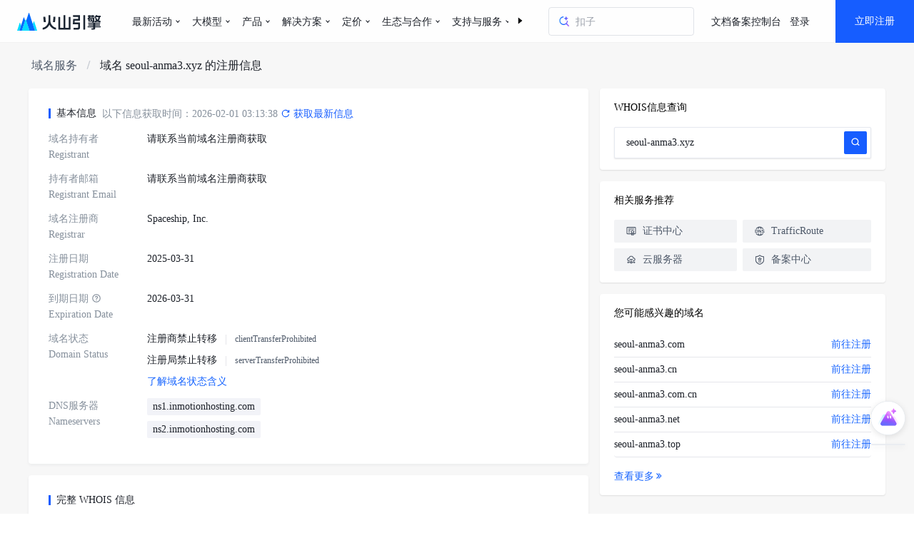

--- FILE ---
content_type: text/html; charset=utf-8
request_url: https://www.volcengine.com/product/domain-service/whois?domain=seoul-anma3.xyz
body_size: 50431
content:
<!doctype html><html lang="zh">
    <head>
    <title data-react-helmet="true">火山引擎-你的AI云</title>
    <meta data-react-helmet="true" name="keywords" content="大模型,多模态,豆包,扣子,LLM,AI agent,语音合成,视频生成,VLM"/><meta data-react-helmet="true" name="description" content="火山引擎是字节跳动旗下的云与AI服务平台。在AI时代，聚焦豆包大模型和AI云原生技术，为企业提供从 Agent 开发到部署的一站式服务，助力企业AI转型与创新发展。"/><meta data-react-helmet="true" name="sharecontent" data-msg-img="https://portal.volccdn.com/obj/volcfe/misc/favicon.png" data-msg-title="火山引擎-你的AI云" data-msg-content="火山引擎是字节跳动旗下的云与AI服务平台。在AI时代，聚焦豆包大模型和AI云原生技术，为企业提供从 Agent 开发到部署的一站式服务，助力企业AI转型与创新发展。" data-msg-callback="" data-line-img="https://portal.volccdn.com/obj/volcfe/misc/favicon.png" data-line-title="火山引擎-你的AI云" data-line-callback=""/><meta data-react-helmet="true" name="dataHouse" content="product/domain-service/whois"/>
    
    
    <meta charset="utf-8"><meta name="viewport" content="width=device-width,initial-scale=1,shrink-to-fit=no,viewport-fit=cover,minimum-scale=1,maximum-scale=1,user-scalable=no"><meta http-equiv="x-ua-compatible" content="ie=edge"><meta name="renderer" content="webkit"><meta name="layoutmode" content="standard"><meta name="imagemode" content="force"><meta name="wap-font-scale" content="no"><meta name="format-detection" content="telephone=no"><meta charset="utf-8"><meta name="viewport" content="width=device-width,maximum-scale=1,minimum-scale=1"><link rel="preconnect" href="//portal.volccdn.com"><link rel="dns-prefetch" href="//portal.volccdn.com"><link rel="preconnect" href="//console.volcengine.com"><link rel="dns-prefetch" href="//console.volcengine.com"><link rel="preconnect" href="//unpkg.byted-static.com"><link rel="dns-prefetch" href="//unpkg.byted-static.com"><meta name="msapplication-TileImage" content="//portal.volccdn.com/obj/volcfe/misc/favicon.png"><meta name="og:image" content="//portal.volccdn.com/obj/volcfe/misc/favicon.png"><link rel="icon" href="//portal.volccdn.com/obj/volcfe/misc/favicon.png" sizes="32x32"><link rel="icon" href="//portal.volccdn.com/obj/volcfe/misc/favicon.png" sizes="192x192"><link rel="apple-touch-icon-precomposed" href="//portal.volccdn.com/obj/volcfe/misc/favicon.png"><meta name="bytedance-verification-code" content="BFlDDn5NtCfKBA015qLJ"><meta name="referrer" content="always"><noscript>You need to enable JavaScript to run this app.</noscript><link rel="stylesheet" href="//portal.volccdn.com/obj/volcfe/arco/arco_2.43.1.css"><script>window.gfdatav1={"env":"prod","envName":"prod","runtime":"node","ver":"1.0.0.409","canary":0,"idc":"lf","region":"cn","vdc":"lf","vregion":"China-North","extra":{"canaryType":null},"garrModules":{"code":0,"data":[{"canary":0,"microCanary":0,"name":"product/ppp/test03","content":"","path":"","source_url":"//lf6-cdn2-tos.bytegoofy.com/gftar/toutiao/fe_arch/fes2_app_1656939228036642/1.0.0.2/bundles/js/main.js","source_url_backup":"//lf-static-dr.bytegoofy.com/obj/goofy/gftar/toutiao/fe_arch/fes2_app_1656939228036642/1.0.0.2/bundles/js/main.js","gfurl":"//api.toutiaoapi.com/gblock/vengine/gar_module/product/ppp/test03/bundles/js/main.js","version":"1.0.0.2"},{"canary":0,"microCanary":0,"name":"product/prometheus","content":"","path":"","source_url":"//lf6-cdn2-tos.bytegoofy.com/gftar/toutiao/fe_arch/fes2_app_16796432421871876/1.0.0.32/bundles/js/main.js","source_url_backup":"//lf-static-dr.bytegoofy.com/obj/goofy/gftar/toutiao/fe_arch/fes2_app_16796432421871876/1.0.0.32/bundles/js/main.js","gfurl":"//api.toutiaoapi.com/gblock/vengine/gar_module/product/prometheus/bundles/js/main.js/","version":"1.0.0.32"},{"canary":0,"microCanary":0,"name":"product/AR","content":"","path":"","source_url":"//lf6-cdn2-tos.bytegoofy.com/gftar/toutiao/fe_arch/fes2_app_16588311878042357/1.0.0.20/bundles/js/main.js","source_url_backup":"//lf-static-dr.bytegoofy.com/obj/goofy/gftar/toutiao/fe_arch/fes2_app_16588311878042357/1.0.0.20/bundles/js/main.js","gfurl":"//api.toutiaoapi.com/gblock/vengine/gar_module/product/AR/bundles/js/main.js/","version":"1.0.0.20"},{"canary":0,"microCanary":0,"name":"product/datawind-showcase","content":"","path":"","source_url":"//lf6-cdn2-tos.bytegoofy.com/gftar/toutiao/fe_arch/fes2_app_1665990298327384/1.0.0.30/bundles/js/main.js","source_url_backup":"//lf-static-dr.bytegoofy.com/obj/goofy/gftar/toutiao/fe_arch/fes2_app_1665990298327384/1.0.0.30/bundles/js/main.js","gfurl":"//api.toutiaoapi.com/gblock/vengine/gar_module/product/datawind-showcase/bundles/js/main.js","version":"1.0.0.30"},{"canary":0,"microCanary":0,"name":"product/live","content":"","path":"","source_url":"//lf6-cdn2-tos.bytegoofy.com/gftar/toutiao/fe_arch/fes2_app_16588311724583470/1.0.0.30/bundles/js/main.js","source_url_backup":"//lf-static-dr.bytegoofy.com/obj/goofy/gftar/toutiao/fe_arch/fes2_app_16588311724583470/1.0.0.30/bundles/js/main.js","gfurl":"//api.toutiaoapi.com/gblock/vengine/gar_module/product/live/bundles/js/main.js","version":"1.0.0.30"},{"canary":0,"microCanary":0,"name":"product/effect-creator","content":"","path":"","source_url":"//lf6-cdn2-tos.bytegoofy.com/gftar/toutiao/fe_arch/fes2_app_16588312285512669/1.0.0.9/bundles/js/main.js","source_url_backup":"//lf-static-dr.bytegoofy.com/obj/goofy/gftar/toutiao/fe_arch/fes2_app_16588312285512669/1.0.0.9/bundles/js/main.js","gfurl":"//api.toutiaoapi.com/gblock/vengine/gar_module/product/effect-creator/bundles/js/main.js/","version":"1.0.0.9"},{"canary":0,"microCanary":0,"name":"product/ecs/g3a","content":"","path":"","source_url":"//lf6-cdn2-tos.bytegoofy.com/gftar/toutiao/fe_arch/fes2_app_16765358827192939/1.0.0.6/bundles/js/main.js","source_url_backup":"//lf-static-dr.bytegoofy.com/obj/goofy/gftar/toutiao/fe_arch/fes2_app_16765358827192939/1.0.0.6/bundles/js/main.js","gfurl":"//api.toutiaoapi.com/gblock/vengine/gar_module/product/ecs/g3a/bundles/js/main.js","version":"1.0.0.6"},{"canary":0,"microCanary":0,"name":"product/rec/mkt","content":"","path":"","source_url":"//lf6-cdn2-tos.bytegoofy.com/gftar/toutiao/fe_arch/fes2_app_16782594571212340/1.0.0.8/bundles/js/main.js","source_url_backup":"//lf-static-dr.bytegoofy.com/obj/goofy/gftar/toutiao/fe_arch/fes2_app_16782594571212340/1.0.0.8/bundles/js/main.js","gfurl":"//api.toutiaoapi.com/gblock/vengine/gar_module/product/rec/mkt/bundles/js/main.js/","version":"1.0.0.8"},{"canary":0,"microCanary":0,"name":"product/dcp","content":"","path":"","source_url":"//lf6-cdn2-tos.bytegoofy.com/gftar/toutiao/fe_arch/fes2_app_16812894638551855/1.0.0.15/bundles/js/main.js","source_url_backup":"//lf-static-dr.bytegoofy.com/obj/goofy/gftar/toutiao/fe_arch/fes2_app_16812894638551855/1.0.0.15/bundles/js/main.js","gfurl":"//api.toutiaoapi.com/gblock/vengine/gar_module/product/dcp/bundles/js/main.js/","version":"1.0.0.15"},{"canary":0,"microCanary":0,"name":"product/veen","content":"","path":"","source_url":"//lf6-cdn2-tos.bytegoofy.com/gftar/toutiao/fe_arch/fes2_app_1658831176635400/1.0.0.43/bundles/js/main.js","source_url_backup":"//lf-static-dr.bytegoofy.com/obj/goofy/gftar/toutiao/fe_arch/fes2_app_1658831176635400/1.0.0.43/bundles/js/main.js","gfurl":"//api.toutiaoapi.com/gblock/vengine/gar_module/product/veen/bundles/js/main.js/","version":"1.0.0.43"},{"canary":0,"microCanary":0,"name":"product/effect-sticker","content":"","path":"","source_url":"//lf6-cdn2-tos.bytegoofy.com/gftar/toutiao/fe_arch/fes2_app_16588312270871053/1.0.0.5/bundles/js/main.js","source_url_backup":"//lf-static-dr.bytegoofy.com/obj/goofy/gftar/toutiao/fe_arch/fes2_app_16588312270871053/1.0.0.5/bundles/js/main.js","gfurl":"//api.toutiaoapi.com/gblock/vengine/gar_module/product/effect-sticker/bundles/js/main.js/","version":"1.0.0.5"},{"canary":0,"microCanary":0,"name":"product/imagex","content":"","path":"","source_url":"//lf6-cdn2-tos.bytegoofy.com/gftar/toutiao/fe_arch/fes2_app_16588311741082705/1.0.0.10/bundles/js/main.js","source_url_backup":"//lf-static-dr.bytegoofy.com/obj/goofy/gftar/toutiao/fe_arch/fes2_app_16588311741082705/1.0.0.10/bundles/js/main.js","gfurl":"//api.toutiaoapi.com/gblock/vengine/gar_module/product/imagex/bundles/js/main.js","version":"1.0.0.10"},{"canary":0,"microCanary":0,"name":"product/bytehouse-enterprise","content":"","path":"","source_url":"//lf6-cdn2-tos.bytegoofy.com/gftar/toutiao/fe_arch/fes2_app_16588311833512874/1.0.0.3/bundles/js/main.js","source_url_backup":"//lf-static-dr.bytegoofy.com/obj/goofy/gftar/toutiao/fe_arch/fes2_app_16588311833512874/1.0.0.3/bundles/js/main.js","gfurl":"//api.toutiaoapi.com/gblock/vengine/gar_module/product/bytehouse-enterprise/bundles/js/main.js","version":"1.0.0.3"},{"canary":0,"microCanary":0,"name":"product/datawind","content":"","path":"","source_url":"//lf6-cdn2-tos.bytegoofy.com/gftar/toutiao/fe_arch/fes2_app_1658831181874396/1.0.0.80/bundles/js/main.js","source_url_backup":"//lf-static-dr.bytegoofy.com/obj/goofy/gftar/toutiao/fe_arch/fes2_app_1658831181874396/1.0.0.80/bundles/js/main.js","gfurl":"//api.toutiaoapi.com/gblock/vengine/gar_module/product/datawind/bundles/js/main.js","version":"1.0.0.80"},{"canary":0,"microCanary":0,"name":"product/form","content":"","path":"","source_url":"//lf6-cdn2-tos.bytegoofy.com/gftar/toutiao/fe_arch/fes2_app_16606173744032459/1.0.0.11/bundles/js/main.js","source_url_backup":"//lf-static-dr.bytegoofy.com/obj/goofy/gftar/toutiao/fe_arch/fes2_app_16606173744032459/1.0.0.11/bundles/js/main.js","gfurl":"//api.toutiaoapi.com/gblock/vengine/gar_module/product/form/bundles/js/main.js","version":"1.0.0.11"},{"canary":0,"microCanary":0,"name":"product/bytehouse","content":"","path":"","source_url":"//lf6-cdn2-tos.bytegoofy.com/gftar/toutiao/fe_arch/fes2_app_16794916795921492/1.0.0.39/bundles/js/main.js","source_url_backup":"//lf-static-dr.bytegoofy.com/obj/goofy/gftar/toutiao/fe_arch/fes2_app_16794916795921492/1.0.0.39/bundles/js/main.js","gfurl":"//api.toutiaoapi.com/gblock/vengine/gar_module/product/bytehouse/bundles/js/main.js/","version":"1.0.0.39"},{"canary":0,"microCanary":0,"name":"product/apig","content":"","path":"","source_url":"//lf6-cdn2-tos.bytegoofy.com/gftar/toutiao/fe_arch/fes2_app_16680608056371308/1.0.0.28/bundles/js/main.js","source_url_backup":"//lf-static-dr.bytegoofy.com/obj/goofy/gftar/toutiao/fe_arch/fes2_app_16680608056371308/1.0.0.28/bundles/js/main.js","gfurl":"//api.toutiaoapi.com/gblock/vengine/gar_module/product/apig/bundles/js/main.js/","version":"1.0.0.28"},{"canary":0,"microCanary":0,"name":"product/datatester","content":"","path":"","source_url":"//lf6-cdn2-tos.bytegoofy.com/gftar/toutiao/fe_arch/fes2_app_1658831178161824/1.0.0.66/bundles/js/main.js","source_url_backup":"//lf-static-dr.bytegoofy.com/obj/goofy/gftar/toutiao/fe_arch/fes2_app_1658831178161824/1.0.0.66/bundles/js/main.js","gfurl":"//api.toutiaoapi.com/gblock/vengine/gar_module/product/datatester/bundles/js/main.js","version":"1.0.0.66"},{"canary":0,"microCanary":0,"name":"product/ecs/g3i","content":"","path":"","source_url":"//lf6-cdn2-tos.bytegoofy.com/gftar/toutiao/fe_arch/fes2_app_168118331765549/1.0.0.13/bundles/js/main.js","source_url_backup":"//lf-static-dr.bytegoofy.com/obj/goofy/gftar/toutiao/fe_arch/fes2_app_168118331765549/1.0.0.13/bundles/js/main.js","gfurl":"//api.toutiaoapi.com/gblock/vengine/gar_module/product/ecs/g3i/bundles/js/main.js/","version":"1.0.0.13"},{"canary":0,"microCanary":0,"name":"product/cspm","content":"","path":"","source_url":"//lf6-cdn2-tos.bytegoofy.com/gftar/toutiao/fe_arch/fes2_app_16812707338832494/1.0.0.14/bundles/js/main.js","source_url_backup":"//lf-static-dr.bytegoofy.com/obj/goofy/gftar/toutiao/fe_arch/fes2_app_16812707338832494/1.0.0.14/bundles/js/main.js","gfurl":"//api.toutiaoapi.com/gblock/vengine/gar_module/product/cspm/bundles/js/main.js/","version":"1.0.0.14"},{"canary":0,"microCanary":0,"name":"product/emr","content":"","path":"","source_url":"//lf6-cdn2-tos.bytegoofy.com/gftar/toutiao/fe_arch/fes2_app_16588312102961654/1.0.0.68/bundles/js/main.js","source_url_backup":"//lf-static-dr.bytegoofy.com/obj/goofy/gftar/toutiao/fe_arch/fes2_app_16588312102961654/1.0.0.68/bundles/js/main.js","gfurl":"//api.toutiaoapi.com/gblock/vengine/gar_module/product/emr/bundles/js/main.js","version":"1.0.0.68"},{"canary":0,"microCanary":0,"name":"product/veRTC","content":"","path":"","source_url":"//lf6-cdn2-tos.bytegoofy.com/gftar/toutiao/fe_arch/fes2_app_1658831173132907/1.0.0.46/bundles/js/main.js","source_url_backup":"//lf-static-dr.bytegoofy.com/obj/goofy/gftar/toutiao/fe_arch/fes2_app_1658831173132907/1.0.0.46/bundles/js/main.js","gfurl":"//api.toutiaoapi.com/gblock/vengine/gar_module/product/veRTC/bundles/js/main.js","version":"1.0.0.46"},{"canary":0,"microCanary":0,"name":"product/vepfs","content":"","path":"","source_url":"//lf6-cdn2-tos.bytegoofy.com/gftar/toutiao/fe_arch/fes2_app_16630783019791571/1.0.0.23/bundles/js/main.js","source_url_backup":"//lf-static-dr.bytegoofy.com/obj/goofy/gftar/toutiao/fe_arch/fes2_app_16630783019791571/1.0.0.23/bundles/js/main.js","gfurl":"//api.toutiaoapi.com/gblock/vengine/gar_module/product/vepfs/bundles/js/main.js","version":"1.0.0.23"},{"canary":0,"microCanary":0,"name":"product/vpc","content":"","path":"","source_url":"//lf6-cdn2-tos.bytegoofy.com/gftar/toutiao/fe_arch/fes2_app_16588311617562993/1.0.0.21/bundles/js/main.js","source_url_backup":"//lf-static-dr.bytegoofy.com/obj/goofy/gftar/toutiao/fe_arch/fes2_app_16588311617562993/1.0.0.21/bundles/js/main.js","gfurl":"//api.toutiaoapi.com/gblock/vengine/gar_module/product/vpc/bundles/js/main.js","version":"1.0.0.21"},{"canary":0,"microCanary":0,"name":"product/image-animation","content":"","path":"","source_url":"//lf6-cdn2-tos.bytegoofy.com/gftar/toutiao/fe_arch/fes2_app_16588312245682037/1.0.0.5/bundles/js/main.js","source_url_backup":"//lf-static-dr.bytegoofy.com/obj/goofy/gftar/toutiao/fe_arch/fes2_app_16588312245682037/1.0.0.5/bundles/js/main.js","gfurl":"//api.toutiaoapi.com/gblock/vengine/gar_module/product/image-animation/bundles/js/main.js","version":"1.0.0.5"},{"canary":0,"microCanary":0,"name":"product/wtn","content":"","path":"","source_url":"//lf6-cdn2-tos.bytegoofy.com/gftar/toutiao/fe_arch/fes2_app_1680492027700964/1.0.0.13/bundles/js/main.js","source_url_backup":"//lf-static-dr.bytegoofy.com/obj/goofy/gftar/toutiao/fe_arch/fes2_app_1680492027700964/1.0.0.13/bundles/js/main.js","gfurl":"//api.toutiaoapi.com/gblock/vengine/gar_module/product/wtn/bundles/js/main.js/","version":"1.0.0.13"},{"canary":0,"microCanary":0,"name":"product/vei/mainpage","content":"","path":"","source_url":"//lf6-cdn2-tos.bytegoofy.com/gftar/toutiao/fe_arch/fes2_app_1676884288429550/1.0.0.16/bundles/js/main.js","source_url_backup":"//lf-static-dr.bytegoofy.com/obj/goofy/gftar/toutiao/fe_arch/fes2_app_1676884288429550/1.0.0.16/bundles/js/main.js","gfurl":"//api.toutiaoapi.com/gblock/vengine/gar_module/product/vei/mainpage/bundles/js/main.js","version":"1.0.0.16"},{"canary":0,"microCanary":0,"name":"product/datasail","content":"","path":"","source_url":"//lf6-cdn2-tos.bytegoofy.com/gftar/toutiao/fe_arch/fes2_app_16667899077962638/1.0.0.31/bundles/js/main.js","source_url_backup":"//lf-static-dr.bytegoofy.com/obj/goofy/gftar/toutiao/fe_arch/fes2_app_16667899077962638/1.0.0.31/bundles/js/main.js","gfurl":"//api.toutiaoapi.com/gblock/vengine/gar_module/product/datasail/bundles/js/main.js","version":"1.0.0.31"},{"canary":0,"microCanary":0,"name":"product/TOS","content":"","path":"","source_url":"//lf6-cdn2-tos.bytegoofy.com/gftar/toutiao/fe_arch/fes2_app_1658831160705207/1.0.0.24/bundles/js/main.js","source_url_backup":"//lf-static-dr.bytegoofy.com/obj/goofy/gftar/toutiao/fe_arch/fes2_app_1658831160705207/1.0.0.24/bundles/js/main.js","gfurl":"//api.toutiaoapi.com/gblock/vengine/gar_module/product/TOS/bundles/js/main.js/","version":"1.0.0.24"},{"canary":0,"microCanary":0,"name":"product/ebm/hfc2i","content":"","path":"","source_url":"//lf6-cdn2-tos.bytegoofy.com/gftar/toutiao/fe_arch/fes2_app_16563329167471429/1.0.0.7/bundles/js/main.js","source_url_backup":"//lf-static-dr.bytegoofy.com/obj/goofy/gftar/toutiao/fe_arch/fes2_app_16563329167471429/1.0.0.7/bundles/js/main.js","gfurl":"//api.toutiaoapi.com/gblock/vengine/gar_module/product/ebm/hfc2i/bundles/js/main.js","version":"1.0.0.7"},{"canary":0,"microCanary":0,"name":"product/dts","content":"","path":"","source_url":"//lf6-cdn2-tos.bytegoofy.com/gftar/toutiao/fe_arch/fes2_app_16588312065983534/1.0.0.8/bundles/js/main.js","source_url_backup":"//lf-static-dr.bytegoofy.com/obj/goofy/gftar/toutiao/fe_arch/fes2_app_16588312065983534/1.0.0.8/bundles/js/main.js","gfurl":"//api.toutiaoapi.com/gblock/vengine/gar_module/product/dts/bundles/js/main.js","version":"1.0.0.8"},{"canary":0,"microCanary":0,"name":"product/gpu/ebmhpcpni2l","content":"","path":"","source_url":"//lf6-cdn2-tos.bytegoofy.com/gftar/toutiao/fe_arch/fes2_app_16813863071011261/1.0.0.7/bundles/js/main.js","source_url_backup":"//lf-static-dr.bytegoofy.com/obj/goofy/gftar/toutiao/fe_arch/fes2_app_16813863071011261/1.0.0.7/bundles/js/main.js","gfurl":"//api.toutiaoapi.com/gblock/vengine/gar_module/product/gpu/ebmhpcpni2l/bundles/js/main.js/","version":"1.0.0.7"},{"canary":0,"microCanary":0,"name":"product/avatar","content":"","path":"","source_url":"//lf6-cdn2-tos.bytegoofy.com/gftar/toutiao/fe_arch/fes2_app_16683996116931064/1.0.0.20/bundles/js/main.js","source_url_backup":"//lf-static-dr.bytegoofy.com/obj/goofy/gftar/toutiao/fe_arch/fes2_app_16683996116931064/1.0.0.20/bundles/js/main.js","gfurl":"//api.toutiaoapi.com/gblock/vengine/gar_module/product/avatar/bundles/js/main.js","version":"1.0.0.20"},{"canary":0,"microCanary":0,"name":"product/dbw","content":"","path":"","source_url":"//lf6-cdn2-tos.bytegoofy.com/gftar/toutiao/fe_arch/fes2_app_1663849612741195/1.0.0.12/bundles/js/main.js","source_url_backup":"//lf-static-dr.bytegoofy.com/obj/goofy/gftar/toutiao/fe_arch/fes2_app_1663849612741195/1.0.0.12/bundles/js/main.js","gfurl":"//api.toutiaoapi.com/gblock/vengine/gar_module/product/dbw/bundles/js/main.js","version":"1.0.0.12"},{"canary":0,"microCanary":0,"name":"product/domain-service/acquisition","content":"","path":"","source_url":"//lf6-cdn2-tos.bytegoofy.com/gftar/toutiao/fe_arch/fes2_app_1681460310301885/1.0.0.2/bundles/js/main.js","source_url_backup":"//lf-static-dr.bytegoofy.com/obj/goofy/gftar/toutiao/fe_arch/fes2_app_1681460310301885/1.0.0.2/bundles/js/main.js","gfurl":"//api.toutiaoapi.com/gblock/vengine/gar_module/product/domain-service/acquisition/bundles/js/main.js/","version":"1.0.0.2"},{"canary":0,"microCanary":0,"name":"product/rec","content":"","path":"","source_url":"//lf6-cdn2-tos.bytegoofy.com/gftar/toutiao/fe_arch/fes2_app_16588311863752826/1.0.0.6/bundles/js/main.js","source_url_backup":"//lf-static-dr.bytegoofy.com/obj/goofy/gftar/toutiao/fe_arch/fes2_app_16588311863752826/1.0.0.6/bundles/js/main.js","gfurl":"//api.toutiaoapi.com/gblock/vengine/gar_module/product/rec/bundles/js/main.js/","version":"1.0.0.6"},{"canary":0,"microCanary":0,"name":"product/ebs","content":"","path":"","source_url":"//lf6-cdn2-tos.bytegoofy.com/gftar/toutiao/fe_arch/fes2_app_16594129661371080/1.0.0.41/bundles/js/main.js","source_url_backup":"//lf-static-dr.bytegoofy.com/obj/goofy/gftar/toutiao/fe_arch/fes2_app_16594129661371080/1.0.0.41/bundles/js/main.js","gfurl":"//api.toutiaoapi.com/gblock/vengine/gar_module/product/ebs/bundles/js/main.js","version":"1.0.0.41"},{"canary":0,"microCanary":0,"name":"product/mdd","content":"","path":"","source_url":"//lf6-cdn2-tos.bytegoofy.com/gftar/toutiao/fe_arch/fes2_app_1680855944163912/1.0.0.3/bundles/js/main.js","source_url_backup":"//lf-static-dr.bytegoofy.com/obj/goofy/gftar/toutiao/fe_arch/fes2_app_1680855944163912/1.0.0.3/bundles/js/main.js","gfurl":"//api.toutiaoapi.com/gblock/vengine/gar_module/product/mdd/bundles/js/main.js/","version":"1.0.0.3"},{"canary":0,"microCanary":0,"name":"product/seal","content":"","path":"","source_url":"//lf6-cdn2-tos.bytegoofy.com/gftar/toutiao/fe_arch/fes2_app_16589132021482786/1.0.0.9/bundles/js/main.js","source_url_backup":"//lf-static-dr.bytegoofy.com/obj/goofy/gftar/toutiao/fe_arch/fes2_app_16589132021482786/1.0.0.9/bundles/js/main.js","gfurl":"//api.toutiaoapi.com/gblock/vengine/gar_module/product/seal/bundles/js/main.js","version":"1.0.0.9"},{"canary":0,"microCanary":0,"name":"product/certificate-service/toolkit/cert-convert","content":"","path":"","source_url":"//lf6-cdn2-tos.bytegoofy.com/gftar/toutiao/fe_arch/fes2_app_16795786886242395/1.0.0.11/bundles/js/main.js","source_url_backup":"//lf-static-dr.bytegoofy.com/obj/goofy/gftar/toutiao/fe_arch/fes2_app_16795786886242395/1.0.0.11/bundles/js/main.js","gfurl":"//api.toutiaoapi.com/gblock/vengine/gar_module/product/certificate-service/toolkit/cert-convert/bundles/js/main.js/","version":"1.0.0.11"},{"canary":0,"microCanary":0,"name":"product/domain-service/activity","content":"","path":"","source_url":"//lf6-cdn2-tos.bytegoofy.com/gftar/toutiao/fe_arch/fes2_app_16611388171163171/1.0.0.36/bundles/js/main.js","source_url_backup":"//lf-static-dr.bytegoofy.com/obj/goofy/gftar/toutiao/fe_arch/fes2_app_16611388171163171/1.0.0.36/bundles/js/main.js","gfurl":"//api.toutiaoapi.com/gblock/vengine/gar_module/product/domain-service/activity/bundles/js/main.js","version":"1.0.0.36"},{"canary":0,"microCanary":0,"name":"product/content-customization","content":"","path":"","source_url":"//lf6-cdn2-tos.bytegoofy.com/gftar/toutiao/fe_arch/fes2_app_1658831184751744/1.0.0.1/bundles/js/main.js","source_url_backup":"//lf-static-dr.bytegoofy.com/obj/goofy/gftar/toutiao/fe_arch/fes2_app_1658831184751744/1.0.0.1/bundles/js/main.js","gfurl":"//api.toutiaoapi.com/gblock/vengine/gar_module/product/content-customization/bundles/js/main.js","version":"1.0.0.1"},{"canary":0,"microCanary":0,"name":"product/voiceconversion","content":"","path":"","source_url":"//lf6-cdn2-tos.bytegoofy.com/gftar/toutiao/fe_arch/fes2_app_1660217723002670/1.0.0.30/bundles/js/main.js","source_url_backup":"//lf-static-dr.bytegoofy.com/obj/goofy/gftar/toutiao/fe_arch/fes2_app_1660217723002670/1.0.0.30/bundles/js/main.js","gfurl":"//api.toutiaoapi.com/gblock/vengine/gar_module/product/voiceconversion/bundles/js/main.js","version":"1.0.0.30"},{"canary":0,"microCanary":0,"name":"product/live-saas/mkt","content":"","path":"","source_url":"//lf6-cdn2-tos.bytegoofy.com/gftar/toutiao/fe_arch/fes2_app_16774653024003152/1.0.0.4/bundles/js/main.js","source_url_backup":"//lf-static-dr.bytegoofy.com/obj/goofy/gftar/toutiao/fe_arch/fes2_app_16774653024003152/1.0.0.4/bundles/js/main.js","gfurl":"//api.toutiaoapi.com/gblock/vengine/gar_module/product/live-saas/mkt/bundles/js/main.js/","version":"1.0.0.4"},{"canary":0,"microCanary":0,"name":"product/multi-language","content":"","path":"","source_url":"//lf6-cdn2-tos.bytegoofy.com/gftar/toutiao/fe_arch/fes2_app_16660735703901627/1.0.0.12/bundles/js/main.js","source_url_backup":"//lf-static-dr.bytegoofy.com/obj/goofy/gftar/toutiao/fe_arch/fes2_app_16660735703901627/1.0.0.12/bundles/js/main.js","gfurl":"//api.toutiaoapi.com/gblock/vengine/gar_module/product/multi-language/bundles/js/main.js","version":"1.0.0.12"},{"canary":0,"microCanary":0,"name":"product/certificate-service/toolkit/cert-decode","content":"","path":"","source_url":"//lf6-cdn2-tos.bytegoofy.com/gftar/toutiao/fe_arch/fes2_app_16667687425431052/1.0.0.23/bundles/js/main.js","source_url_backup":"//lf-static-dr.bytegoofy.com/obj/goofy/gftar/toutiao/fe_arch/fes2_app_16667687425431052/1.0.0.23/bundles/js/main.js","gfurl":"//api.toutiaoapi.com/gblock/vengine/gar_module/product/certificate-service/toolkit/cert-decode/bundles/js/main.js","version":"1.0.0.23"},{"canary":0,"microCanary":0,"name":"product/sql-server","content":"","path":"","source_url":"//lf6-cdn2-tos.bytegoofy.com/gftar/toutiao/fe_arch/fes2_app_16680682748191567/1.0.0.20/bundles/js/main.js","source_url_backup":"//lf-static-dr.bytegoofy.com/obj/goofy/gftar/toutiao/fe_arch/fes2_app_16680682748191567/1.0.0.20/bundles/js/main.js","gfurl":"//api.toutiaoapi.com/gblock/vengine/gar_module/product/sql-server/bundles/js/main.js","version":"1.0.0.20"},{"canary":0,"microCanary":0,"name":"product/vedb-mysql","content":"","path":"","source_url":"//lf6-cdn2-tos.bytegoofy.com/gftar/toutiao/fe_arch/fes2_app_16589758368032986/1.0.0.36/bundles/js/main.js","source_url_backup":"//lf-static-dr.bytegoofy.com/obj/goofy/gftar/toutiao/fe_arch/fes2_app_16589758368032986/1.0.0.36/bundles/js/main.js","gfurl":"//api.toutiaoapi.com/gblock/vengine/gar_module/product/vedb-mysql/bundles/js/main.js","version":"1.0.0.36"},{"canary":0,"microCanary":0,"name":"product/spark","content":"","path":"","source_url":"//lf6-cdn2-tos.bytegoofy.com/gftar/toutiao/fe_arch/fes2_app_16588312111781083/1.0.0.6/bundles/js/main.js","source_url_backup":"//lf-static-dr.bytegoofy.com/obj/goofy/gftar/toutiao/fe_arch/fes2_app_16588312111781083/1.0.0.6/bundles/js/main.js","gfurl":"//api.toutiaoapi.com/gblock/vengine/gar_module/product/spark/bundles/js/main.js","version":"1.0.0.6"},{"canary":0,"microCanary":0,"name":"product/contract-comparison","content":"","path":"","source_url":"//lf6-cdn2-tos.bytegoofy.com/gftar/toutiao/fe_arch/fes2_app_16589899489082032/1.0.0.8/bundles/js/main.js","source_url_backup":"//lf-static-dr.bytegoofy.com/obj/goofy/gftar/toutiao/fe_arch/fes2_app_16589899489082032/1.0.0.8/bundles/js/main.js","gfurl":"//api.toutiaoapi.com/gblock/vengine/gar_module/product/contract-comparison/bundles/js/main.js","version":"1.0.0.8"},{"canary":0,"microCanary":0,"name":"product/cdn/mkt","content":"","path":"","source_url":"//lf6-cdn2-tos.bytegoofy.com/gftar/toutiao/fe_arch/fes2_app_16813753162581218/1.0.0.7/bundles/js/main.js","source_url_backup":"//lf-static-dr.bytegoofy.com/obj/goofy/gftar/toutiao/fe_arch/fes2_app_16813753162581218/1.0.0.7/bundles/js/main.js","gfurl":"//api.toutiaoapi.com/gblock/vengine/gar_module/product/cdn/mkt/bundles/js/main.js/","version":"1.0.0.7"},{"canary":0,"microCanary":0,"name":"product/vedi/survey","content":"","path":"","source_url":"//lf6-cdn2-tos.bytegoofy.com/gftar/toutiao/fe_arch/fes2_app_16684329316382201/1.0.0.6/bundles/js/main.js","source_url_backup":"//lf-static-dr.bytegoofy.com/obj/goofy/gftar/toutiao/fe_arch/fes2_app_16684329316382201/1.0.0.6/bundles/js/main.js","gfurl":"//api.toutiaoapi.com/gblock/vengine/gar_module/product/vedi/survey/bundles/js/main.js","version":"1.0.0.6"},{"canary":0,"microCanary":0,"name":"product/container-security","content":"","path":"","source_url":"//lf6-cdn2-tos.bytegoofy.com/gftar/toutiao/fe_arch/fes2_app_16652831048922178/1.0.0.13/bundles/js/main.js","source_url_backup":"//lf-static-dr.bytegoofy.com/obj/goofy/gftar/toutiao/fe_arch/fes2_app_16652831048922178/1.0.0.13/bundles/js/main.js","gfurl":"//api.toutiaoapi.com/gblock/vengine/gar_module/product/container-security/bundles/js/main.js","version":"1.0.0.13"},{"canary":0,"microCanary":0,"name":"product/veStack","content":"","path":"","source_url":"//lf6-cdn2-tos.bytegoofy.com/gftar/toutiao/fe_arch/fes2_app_16594129809411918/1.0.0.61/bundles/js/main.js","source_url_backup":"//lf-static-dr.bytegoofy.com/obj/goofy/gftar/toutiao/fe_arch/fes2_app_16594129809411918/1.0.0.61/bundles/js/main.js","gfurl":"//api.toutiaoapi.com/gblock/vengine/gar_module/product/veStack/bundles/js/main.js/","version":"1.0.0.61"},{"canary":0,"microCanary":0,"name":"product/taiwan_pass","content":"","path":"","source_url":"//lf6-cdn2-tos.bytegoofy.com/gftar/toutiao/fe_arch/fes2_app_16594129793301716/1.0.0.14/bundles/js/main.js","source_url_backup":"//lf-static-dr.bytegoofy.com/obj/goofy/gftar/toutiao/fe_arch/fes2_app_16594129793301716/1.0.0.14/bundles/js/main.js","gfurl":"//api.toutiaoapi.com/gblock/vengine/gar_module/product/taiwan_pass/bundles/js/main.js","version":"1.0.0.14"},{"canary":0,"microCanary":0,"name":"product/trade","content":"","path":"","source_url":"//lf6-cdn2-tos.bytegoofy.com/gftar/toutiao/fe_arch/fes2_app_16594129725852273/1.0.0.24/bundles/js/main.js","source_url_backup":"//lf-static-dr.bytegoofy.com/obj/goofy/gftar/toutiao/fe_arch/fes2_app_16594129725852273/1.0.0.24/bundles/js/main.js","gfurl":"//api.toutiaoapi.com/gblock/vengine/gar_module/product/trade/bundles/js/main.js","version":"1.0.0.24"},{"canary":0,"microCanary":0,"name":"product/image-style-conversion","content":"","path":"","source_url":"//lf6-cdn2-tos.bytegoofy.com/gftar/toutiao/fe_arch/fes2_app_16594129369032473/1.0.0.4/bundles/js/main.js","source_url_backup":"//lf-static-dr.bytegoofy.com/obj/goofy/gftar/toutiao/fe_arch/fes2_app_16594129369032473/1.0.0.4/bundles/js/main.js","gfurl":"//api.toutiaoapi.com/gblock/vengine/gar_module/product/image-style-conversion/bundles/js/main.js","version":"1.0.0.4"},{"canary":0,"microCanary":0,"name":"product/live-apaas","content":"","path":"","source_url":"//lf6-cdn2-tos.bytegoofy.com/gftar/toutiao/fe_arch/fes2_app_165883121671514/1.0.0.1/bundles/js/main.js","source_url_backup":"//lf-static-dr.bytegoofy.com/obj/goofy/gftar/toutiao/fe_arch/fes2_app_165883121671514/1.0.0.1/bundles/js/main.js","gfurl":"//api.toutiaoapi.com/gblock/vengine/gar_module/product/live-apaas/bundles/js/main.js/","version":"1.0.0.1"},{"canary":0,"microCanary":0,"name":"product/nta","content":"","path":"","source_url":"//lf6-cdn2-tos.bytegoofy.com/gftar/toutiao/fe_arch/fes2_app_1658831215314102/1.0.0.4/bundles/js/main.js","source_url_backup":"//lf-static-dr.bytegoofy.com/obj/goofy/gftar/toutiao/fe_arch/fes2_app_1658831215314102/1.0.0.4/bundles/js/main.js","gfurl":"//api.toutiaoapi.com/gblock/vengine/gar_module/product/nta/bundles/js/main.js","version":"1.0.0.4"},{"canary":0,"microCanary":0,"name":"product/flight_invoice","content":"","path":"","source_url":"//lf6-cdn2-tos.bytegoofy.com/gftar/toutiao/fe_arch/fes2_app_16594129767912699/1.0.0.17/bundles/js/main.js","source_url_backup":"//lf-static-dr.bytegoofy.com/obj/goofy/gftar/toutiao/fe_arch/fes2_app_16594129767912699/1.0.0.17/bundles/js/main.js","gfurl":"//api.toutiaoapi.com/gblock/vengine/gar_module/product/flight_invoice/bundles/js/main.js","version":"1.0.0.17"},{"canary":0,"microCanary":0,"name":"product/domain-service/search","content":"","path":"","source_url":"//lf6-cdn2-tos.bytegoofy.com/gftar/toutiao/fe_arch/fes2_app_1653570961891496/1.0.0.48/bundles/js/main.js","source_url_backup":"//lf-static-dr.bytegoofy.com/obj/goofy/gftar/toutiao/fe_arch/fes2_app_1653570961891496/1.0.0.48/bundles/js/main.js","gfurl":"//api.toutiaoapi.com/gblock/vengine/gar_module/product/domain-service/search/bundles/js/main.js","version":"1.0.0.48"},{"canary":0,"microCanary":0,"name":"product/emotion-edit","content":"","path":"","source_url":"//lf6-cdn2-tos.bytegoofy.com/gftar/toutiao/fe_arch/fes2_app_16588312232882550/1.0.0.7/bundles/js/main.js","source_url_backup":"//lf-static-dr.bytegoofy.com/obj/goofy/gftar/toutiao/fe_arch/fes2_app_16588312232882550/1.0.0.7/bundles/js/main.js","gfurl":"//api.toutiaoapi.com/gblock/vengine/gar_module/product/emotion-edit/bundles/js/main.js","version":"1.0.0.7"},{"canary":0,"microCanary":0,"name":"product/vat_invoice","content":"","path":"","source_url":"//lf6-cdn2-tos.bytegoofy.com/gftar/toutiao/fe_arch/fes2_app_16594129734532000/1.0.0.23/bundles/js/main.js","source_url_backup":"//lf-static-dr.bytegoofy.com/obj/goofy/gftar/toutiao/fe_arch/fes2_app_16594129734532000/1.0.0.23/bundles/js/main.js","gfurl":"//api.toutiaoapi.com/gblock/vengine/gar_module/product/vat_invoice/bundles/js/main.js","version":"1.0.0.23"},{"canary":0,"microCanary":0,"name":"product/directconnect","content":"","path":"","source_url":"//lf6-cdn2-tos.bytegoofy.com/gftar/toutiao/fe_arch/fes2_app_16582124356941225/1.0.0.17/bundles/js/main.js","source_url_backup":"//lf-static-dr.bytegoofy.com/obj/goofy/gftar/toutiao/fe_arch/fes2_app_16582124356941225/1.0.0.17/bundles/js/main.js","gfurl":"//api.toutiaoapi.com/gblock/vengine/gar_module/product/directconnect/bundles/js/main.js","version":"1.0.0.17"},{"canary":0,"microCanary":0,"name":"product/CDN","content":"","path":"","source_url":"//lf6-cdn2-tos.bytegoofy.com/gftar/toutiao/fe_arch/fes2_app_1658831175722478/1.0.0.36/bundles/js/main.js","source_url_backup":"//lf-static-dr.bytegoofy.com/obj/goofy/gftar/toutiao/fe_arch/fes2_app_1658831175722478/1.0.0.36/bundles/js/main.js","gfurl":"//api.toutiaoapi.com/gblock/vengine/gar_module/product/CDN/bundles/js/main.js","version":"1.0.0.36"},{"canary":0,"microCanary":0,"name":"product/svs","content":"","path":"","source_url":"//lf6-cdn2-tos.bytegoofy.com/gftar/toutiao/fe_arch/fes2_app_1672122023620786/1.0.0.11/bundles/js/main.js","source_url_backup":"//lf-static-dr.bytegoofy.com/obj/goofy/gftar/toutiao/fe_arch/fes2_app_1672122023620786/1.0.0.11/bundles/js/main.js","gfurl":"//api.toutiaoapi.com/gblock/vengine/gar_module/product/svs/bundles/js/main.js/","version":"1.0.0.11"},{"canary":0,"microCanary":0,"name":"product/cr","content":"","path":"","source_url":"//lf6-cdn2-tos.bytegoofy.com/gftar/toutiao/fe_arch/fes2_app_16594129392963374/1.0.0.26/bundles/js/main.js","source_url_backup":"//lf-static-dr.bytegoofy.com/obj/goofy/gftar/toutiao/fe_arch/fes2_app_16594129392963374/1.0.0.26/bundles/js/main.js","gfurl":"//api.toutiaoapi.com/gblock/vengine/gar_module/product/cr/bundles/js/main.js","version":"1.0.0.26"},{"canary":0,"microCanary":0,"name":"product/veCDP","content":"","path":"","source_url":"//lf6-cdn2-tos.bytegoofy.com/gftar/toutiao/fe_arch/fes2_app_16588311810911351/1.0.0.43/bundles/js/main.js","source_url_backup":"//lf-static-dr.bytegoofy.com/obj/goofy/gftar/toutiao/fe_arch/fes2_app_16588311810911351/1.0.0.43/bundles/js/main.js","gfurl":"//api.toutiaoapi.com/gblock/vengine/gar_module/product/veCDP/bundles/js/main.js","version":"1.0.0.43"},{"canary":0,"microCanary":0,"name":"product/bytevui","content":"","path":"","source_url":"//lf6-cdn2-tos.bytegoofy.com/gftar/toutiao/fe_arch/fes2_app_16617548513452399/1.0.0.6/bundles/js/main.js","source_url_backup":"//lf-static-dr.bytegoofy.com/obj/goofy/gftar/toutiao/fe_arch/fes2_app_16617548513452399/1.0.0.6/bundles/js/main.js","gfurl":"//api.toutiaoapi.com/gblock/vengine/gar_module/product/bytevui/bundles/js/main.js","version":"1.0.0.6"},{"canary":0,"microCanary":0,"name":"product/ebm","content":"","path":"","source_url":"//lf6-cdn2-tos.bytegoofy.com/gftar/toutiao/fe_arch/fes2_app_1656482761952732/1.0.0.28/bundles/js/main.js","source_url_backup":"//lf-static-dr.bytegoofy.com/obj/goofy/gftar/toutiao/fe_arch/fes2_app_1656482761952732/1.0.0.28/bundles/js/main.js","gfurl":"//api.toutiaoapi.com/gblock/vengine/gar_module/product/ebm/bundles/js/main.js","version":"1.0.0.28"},{"canary":0,"microCanary":0,"name":"product/CK","content":"","path":"","source_url":"//lf6-cdn2-tos.bytegoofy.com/gftar/toutiao/fe_arch/fes2_app_16588312019392246/1.0.0.15/bundles/js/main.js","source_url_backup":"//lf-static-dr.bytegoofy.com/obj/goofy/gftar/toutiao/fe_arch/fes2_app_16588312019392246/1.0.0.15/bundles/js/main.js","gfurl":"//api.toutiaoapi.com/gblock/vengine/gar_module/product/CK/bundles/js/main.js","version":"1.0.0.15"},{"canary":0,"microCanary":0,"name":"product/dcdn","content":"","path":"","source_url":"//lf6-cdn2-tos.bytegoofy.com/gftar/toutiao/fe_arch/fes2_app_16588312094703449/1.0.0.8/bundles/js/main.js","source_url_backup":"//lf-static-dr.bytegoofy.com/obj/goofy/gftar/toutiao/fe_arch/fes2_app_16588312094703449/1.0.0.8/bundles/js/main.js","gfurl":"//api.toutiaoapi.com/gblock/vengine/gar_module/product/dcdn/bundles/js/main.js","version":"1.0.0.8"},{"canary":0,"microCanary":0,"name":"product/softwarex-copyright-identification","content":"","path":"","source_url":"//lf6-cdn2-tos.bytegoofy.com/gftar/toutiao/fe_arch/fes2_app_1659412940041952/1.0.0.4/bundles/js/main.js","source_url_backup":"//lf-static-dr.bytegoofy.com/obj/goofy/gftar/toutiao/fe_arch/fes2_app_1659412940041952/1.0.0.4/bundles/js/main.js","gfurl":"//api.toutiaoapi.com/gblock/vengine/gar_module/product/softwarex-copyright-identification/bundles/js/main.js","version":"1.0.0.4"},{"canary":0,"microCanary":0,"name":"product/bankcard","content":"","path":"","source_url":"//lf6-cdn2-tos.bytegoofy.com/gftar/toutiao/fe_arch/fes2_app_16588312144791908/1.0.0.13/bundles/js/main.js","source_url_backup":"//lf-static-dr.bytegoofy.com/obj/goofy/gftar/toutiao/fe_arch/fes2_app_16588312144791908/1.0.0.13/bundles/js/main.js","gfurl":"//api.toutiaoapi.com/gblock/vengine/gar_module/product/bankcard/bundles/js/main.js","version":"1.0.0.13"},{"canary":0,"microCanary":0,"name":"product/ACEP","content":"","path":"","source_url":"//lf6-cdn2-tos.bytegoofy.com/gftar/toutiao/fe_arch/fes2_app_16588311772062763/1.0.0.40/bundles/js/main.js","source_url_backup":"//lf-static-dr.bytegoofy.com/obj/goofy/gftar/toutiao/fe_arch/fes2_app_16588311772062763/1.0.0.40/bundles/js/main.js","gfurl":"//api.toutiaoapi.com/gblock/vengine/gar_module/product/ACEP/bundles/js/main.js","version":"1.0.0.40"},{"canary":0,"microCanary":0,"name":"product/livesaas/annual-party","content":"","path":"","source_url":"//lf6-cdn2-tos.bytegoofy.com/gftar/toutiao/fe_arch/fes2_app_16588312051182196/1.0.0.19/bundles/js/main.js","source_url_backup":"//lf-static-dr.bytegoofy.com/obj/goofy/gftar/toutiao/fe_arch/fes2_app_16588312051182196/1.0.0.19/bundles/js/main.js","gfurl":"//api.toutiaoapi.com/gblock/vengine/gar_module/product/livesaas/annual-party/bundles/js/main.js","version":"1.0.0.19"},{"canary":0,"microCanary":0,"name":"product/las","content":"","path":"","source_url":"//lf6-cdn2-tos.bytegoofy.com/gftar/toutiao/fe_arch/fes2_app_1658831200020162/1.0.0.67/bundles/js/main.js","source_url_backup":"//lf-static-dr.bytegoofy.com/obj/goofy/gftar/toutiao/fe_arch/fes2_app_1658831200020162/1.0.0.67/bundles/js/main.js","gfurl":"//api.toutiaoapi.com/gblock/vengine/gar_module/product/las/bundles/js/main.js","version":"1.0.0.67"},{"canary":0,"microCanary":0,"name":"product/certificate-service/toolkit/csr-create","content":"","path":"","source_url":"//lf6-cdn2-tos.bytegoofy.com/gftar/toutiao/fe_arch/fes2_app_16667686703361653/1.0.0.17/bundles/js/main.js","source_url_backup":"//lf-static-dr.bytegoofy.com/obj/goofy/gftar/toutiao/fe_arch/fes2_app_16667686703361653/1.0.0.17/bundles/js/main.js","gfurl":"//api.toutiaoapi.com/gblock/vengine/gar_module/product/certificate-service/toolkit/csr-create/bundles/js/main.js","version":"1.0.0.17"},{"canary":0,"microCanary":0,"name":"product/AIoTVideo","content":"","path":"","source_url":"//lf6-cdn2-tos.bytegoofy.com/gftar/toutiao/fe_arch/fes2_app_16588312079101777/1.0.0.26/bundles/js/main.js","source_url_backup":"//lf-static-dr.bytegoofy.com/obj/goofy/gftar/toutiao/fe_arch/fes2_app_16588312079101777/1.0.0.26/bundles/js/main.js","gfurl":"//api.toutiaoapi.com/gblock/vengine/gar_module/product/AIoTVideo/bundles/js/main.js","version":"1.0.0.26"},{"canary":0,"microCanary":0,"name":"product/voicecloning","content":"","path":"","source_url":"//lf6-cdn2-tos.bytegoofy.com/gftar/toutiao/fe_arch/fes2_app_16602177581222690/1.0.0.125/bundles/js/main.js","source_url_backup":"//lf-static-dr.bytegoofy.com/obj/goofy/gftar/toutiao/fe_arch/fes2_app_16602177581222690/1.0.0.125/bundles/js/main.js","gfurl":"//api.toutiaoapi.com/gblock/vengine/gar_module/product/voicecloning/bundles/js/main.js","version":"1.0.0.125"},{"canary":0,"microCanary":0,"name":"product/certificate-service/toolkit/ocsp-check","content":"","path":"","source_url":"//lf6-cdn2-tos.bytegoofy.com/gftar/toutiao/fe_arch/fes2_app_1666768824031917/1.0.0.20/bundles/js/main.js","source_url_backup":"//lf-static-dr.bytegoofy.com/obj/goofy/gftar/toutiao/fe_arch/fes2_app_1666768824031917/1.0.0.20/bundles/js/main.js","gfurl":"//api.toutiaoapi.com/gblock/vengine/gar_module/product/certificate-service/toolkit/ocsp-check/bundles/js/main.js","version":"1.0.0.20"},{"canary":0,"microCanary":0,"name":"product/volc-fe-test-space","content":"","path":"","source_url":"//lf6-cdn2-tos.bytegoofy.com/gftar/toutiao/fe_arch/fes2_app_16784383665311198/1.0.0.9/bundles/js/main.js","source_url_backup":"//lf-static-dr.bytegoofy.com/obj/goofy/gftar/toutiao/fe_arch/fes2_app_16784383665311198/1.0.0.9/bundles/js/main.js","gfurl":"//ilb1z5yzirh.starry.bytedance.net/bundles/js/main.js","version":"1.0.0.9"},{"canary":0,"microCanary":0,"name":"product/vod","content":"","path":"","source_url":"//lf6-cdn2-tos.bytegoofy.com/gftar/toutiao/fe_arch/fes2_app_16588311718891630/1.0.0.42/bundles/js/main.js","source_url_backup":"//lf-static-dr.bytegoofy.com/obj/goofy/gftar/toutiao/fe_arch/fes2_app_16588311718891630/1.0.0.42/bundles/js/main.js","gfurl":"//api.toutiaoapi.com/gblock/vengine/gar_module/product/vod/bundles/js/main.js","version":"1.0.0.42"},{"canary":0,"microCanary":0,"name":"product/train_ticket","content":"","path":"","source_url":"//lf6-cdn2-tos.bytegoofy.com/gftar/toutiao/fe_arch/fes2_app_16594129754311872/1.0.0.12/bundles/js/main.js","source_url_backup":"//lf-static-dr.bytegoofy.com/obj/goofy/gftar/toutiao/fe_arch/fes2_app_16594129754311872/1.0.0.12/bundles/js/main.js","gfurl":"//api.toutiaoapi.com/gblock/vengine/gar_module/product/train_ticket/bundles/js/main.js","version":"1.0.0.12"},{"canary":0,"microCanary":0,"name":"product/advc","content":"","path":"","source_url":"//lf6-cdn2-tos.bytegoofy.com/gftar/toutiao/fe_arch/fes2_app_16584814405391751/1.0.0.12/bundles/js/main.js","source_url_backup":"//lf-static-dr.bytegoofy.com/obj/goofy/gftar/toutiao/fe_arch/fes2_app_16584814405391751/1.0.0.12/bundles/js/main.js","gfurl":"//api.toutiaoapi.com/gblock/vengine/gar_module/product/advc/bundles/js/main.js","version":"1.0.0.12"},{"canary":0,"microCanary":0,"name":"product/vefaas","content":"","path":"","source_url":"//lf6-cdn2-tos.bytegoofy.com/gftar/toutiao/fe_arch/fes2_app_1668051661574790/1.0.0.39/bundles/js/main.js","source_url_backup":"//lf-static-dr.bytegoofy.com/obj/goofy/gftar/toutiao/fe_arch/fes2_app_1668051661574790/1.0.0.39/bundles/js/main.js","gfurl":"//api.toutiaoapi.com/gblock/vengine/gar_module/product/vefaas/bundles/js/main.js","version":"1.0.0.39"},{"canary":0,"microCanary":0,"name":"product/trafficroute","content":"","path":"","source_url":"//lf6-cdn2-tos.bytegoofy.com/gftar/toutiao/fe_arch/fes2_app_16594129696312229/1.0.0.14/bundles/js/main.js","source_url_backup":"//lf-static-dr.bytegoofy.com/obj/goofy/gftar/toutiao/fe_arch/fes2_app_16594129696312229/1.0.0.14/bundles/js/main.js","gfurl":"//api.toutiaoapi.com/gblock/vengine/gar_module/product/trafficroute/bundles/js/main.js","version":"1.0.0.14"},{"canary":0,"microCanary":0,"name":"product/velinux","content":"","path":"","source_url":"//lf6-cdn2-tos.bytegoofy.com/gftar/toutiao/fe_arch/fes2_app_16588311598571918/1.0.0.16/bundles/js/main.js","source_url_backup":"//lf-static-dr.bytegoofy.com/obj/goofy/gftar/toutiao/fe_arch/fes2_app_16588311598571918/1.0.0.16/bundles/js/main.js","gfurl":"//api.toutiaoapi.com/gblock/vengine/gar_module/product/velinux/bundles/js/main.js","version":"1.0.0.16"},{"canary":0,"microCanary":0,"name":"product/ga-gna/introduction","content":"","path":"","source_url":"//lf6-cdn2-tos.bytegoofy.com/gftar/toutiao/fe_arch/fes2_app_16805054461762228/1.0.0.7/bundles/js/main.js","source_url_backup":"//lf-static-dr.bytegoofy.com/obj/goofy/gftar/toutiao/fe_arch/fes2_app_16805054461762228/1.0.0.7/bundles/js/main.js","gfurl":"//api.toutiaoapi.com/gblock/vengine/gar_module/product/ga-gna/introduction/bundles/js/main.js/","version":"1.0.0.7"},{"canary":0,"microCanary":0,"name":"product/vlog","content":"","path":"","source_url":"//lf6-cdn2-tos.bytegoofy.com/gftar/toutiao/fe_arch/fes2_app_16814744916751959/1.0.0.15/bundles/js/main.js","source_url_backup":"//lf-static-dr.bytegoofy.com/obj/goofy/gftar/toutiao/fe_arch/fes2_app_16814744916751959/1.0.0.15/bundles/js/main.js","gfurl":"//api.toutiaoapi.com/gblock/vengine/gar_module/product/product/vlog/bundles/js/main.js/","version":"1.0.0.15"},{"canary":0,"microCanary":0,"name":"product/dolly-zoom","content":"","path":"","source_url":"//lf6-cdn2-tos.bytegoofy.com/gftar/toutiao/fe_arch/fes2_app_16594129329731871/1.0.0.5/bundles/js/main.js","source_url_backup":"//lf-static-dr.bytegoofy.com/obj/goofy/gftar/toutiao/fe_arch/fes2_app_16594129329731871/1.0.0.5/bundles/js/main.js","gfurl":"//api.toutiaoapi.com/gblock/vengine/gar_module/product/dolly-zoom/bundles/js/main.js","version":"1.0.0.5"},{"canary":0,"microCanary":0,"name":"product/ai-algorithm","content":"","path":"","source_url":"//lf6-cdn2-tos.bytegoofy.com/gftar/toutiao/fe_arch/fes2_app_1658831229255670/1.0.0.6/bundles/js/main.js","source_url_backup":"//lf-static-dr.bytegoofy.com/obj/goofy/gftar/toutiao/fe_arch/fes2_app_1658831229255670/1.0.0.6/bundles/js/main.js","gfurl":"//api.toutiaoapi.com/gblock/vengine/gar_module/product/ai-algorithm/bundles/js/main.js/","version":"1.0.0.6"},{"canary":0,"microCanary":0,"name":"product/live-saas/demo","content":"","path":"","source_url":"//lf6-cdn2-tos.bytegoofy.com/gftar/toutiao/fe_arch/fes2_app_1668397628895301/1.0.0.2/bundles/js/main.js","source_url_backup":"//lf-static-dr.bytegoofy.com/obj/goofy/gftar/toutiao/fe_arch/fes2_app_1668397628895301/1.0.0.2/bundles/js/main.js","gfurl":"//api.toutiaoapi.com/gblock/vengine/gar_module/product/live-saas/demo/bundles/js/main.js","version":"1.0.0.2"},{"canary":0,"microCanary":0,"name":"product/mse","content":"","path":"","source_url":"//lf6-cdn2-tos.bytegoofy.com/gftar/toutiao/fe_arch/fes2_app_16758455489133569/1.0.0.37/bundles/js/main.js","source_url_backup":"//lf-static-dr.bytegoofy.com/obj/goofy/gftar/toutiao/fe_arch/fes2_app_16758455489133569/1.0.0.37/bundles/js/main.js","gfurl":"//api.toutiaoapi.com/gblock/vengine/gar_module/product/mse/bundles/js/main.js/","version":"1.0.0.37"},{"canary":0,"microCanary":0,"name":"product/bmq","content":"","path":"","source_url":"//lf6-cdn2-tos.bytegoofy.com/gftar/toutiao/fe_arch/fes2_app_16596879972423202/1.0.0.21/bundles/js/main.js","source_url_backup":"//lf-static-dr.bytegoofy.com/obj/goofy/gftar/toutiao/fe_arch/fes2_app_16596879972423202/1.0.0.21/bundles/js/main.js","gfurl":"//api.toutiaoapi.com/gblock/vengine/gar_module/product/bmq/bundles/js/main.js","version":"1.0.0.21"},{"canary":0,"microCanary":0,"name":"product/hair-style","content":"","path":"","source_url":"//lf6-cdn2-tos.bytegoofy.com/gftar/toutiao/fe_arch/fes2_app_16588312240212817/1.0.0.3/bundles/js/main.js","source_url_backup":"//lf-static-dr.bytegoofy.com/obj/goofy/gftar/toutiao/fe_arch/fes2_app_16588312240212817/1.0.0.3/bundles/js/main.js","gfurl":"//api.toutiaoapi.com/gblock/vengine/gar_module/product/hair-style/bundles/js/main.js","version":"1.0.0.3"},{"canary":0,"microCanary":0,"name":"product/test/xiuying1","content":"","path":"","source_url":"//lf6-cdn2-tos.bytegoofy.com/gftar/toutiao/fe_arch/fes2_app_16668813545381861/1.0.0.1/bundles/js/main.js","source_url_backup":"//lf-static-dr.bytegoofy.com/obj/goofy/gftar/toutiao/fe_arch/fes2_app_16668813545381861/1.0.0.1/bundles/js/main.js","gfurl":"//api.toutiaoapi.com/gblock/vengine/gar_module/product/test/xiuying1/bundles/js/main.js","version":"1.0.0.1"},{"canary":0,"microCanary":0,"name":"product/voice-tech","content":"","path":"","source_url":"//lf6-cdn2-tos.bytegoofy.com/gftar/toutiao/fe_arch/fes2_app_16583060426091421/1.0.0.188/bundles/js/main.js","source_url_backup":"//lf-static-dr.bytegoofy.com/obj/goofy/gftar/toutiao/fe_arch/fes2_app_16583060426091421/1.0.0.188/bundles/js/main.js","gfurl":"//api.toutiaoapi.com/gblock/vengine/gar_module/product/voice-tech/bundles/js/main.js","version":"1.0.0.188"},{"canary":0,"microCanary":0,"name":"product/bytehouse-cloud","content":"","path":"","source_url":"//lf6-cdn2-tos.bytegoofy.com/gftar/toutiao/fe_arch/fes2_app_16582166987151934/1.0.0.5/bundles/js/main.js","source_url_backup":"//lf-static-dr.bytegoofy.com/obj/goofy/gftar/toutiao/fe_arch/fes2_app_16582166987151934/1.0.0.5/bundles/js/main.js","gfurl":"//api.toutiaoapi.com/gblock/vengine/gar_module/product/bytehouse-cloud/bundles/js/main.js","version":"1.0.0.5"},{"canary":0,"microCanary":0,"name":"product/management-cockpit-plus","content":"","path":"","source_url":"//lf6-cdn2-tos.bytegoofy.com/gftar/toutiao/fe_arch/fes2_app_16674466998703250/1.0.0.25/bundles/js/main.js","source_url_backup":"//lf-static-dr.bytegoofy.com/obj/goofy/gftar/toutiao/fe_arch/fes2_app_16674466998703250/1.0.0.25/bundles/js/main.js","gfurl":"//api.toutiaoapi.com/gblock/vengine/gar_module/product/management-cockpit-plus/bundles/js/main.js","version":"1.0.0.25"},{"canary":0,"microCanary":0,"name":"product/vke","content":"","path":"","source_url":"//lf6-cdn2-tos.bytegoofy.com/gftar/toutiao/fe_arch/fes2_app_16594129494523498/1.0.0.37/bundles/js/main.js","source_url_backup":"//lf-static-dr.bytegoofy.com/obj/goofy/gftar/toutiao/fe_arch/fes2_app_16594129494523498/1.0.0.37/bundles/js/main.js","gfurl":"//api.toutiaoapi.com/gblock/vengine/gar_module/product/vke/bundles/js/main.js","version":"1.0.0.37"},{"canary":0,"microCanary":0,"name":"product/effect-beauty","content":"","path":"","source_url":"//lf6-cdn2-tos.bytegoofy.com/gftar/toutiao/fe_arch/fes2_app_16588312277313571/1.0.0.5/bundles/js/main.js","source_url_backup":"//lf-static-dr.bytegoofy.com/obj/goofy/gftar/toutiao/fe_arch/fes2_app_16588312277313571/1.0.0.5/bundles/js/main.js","gfurl":"//api.toutiaoapi.com/gblock/vengine/gar_module/product/effect-beauty/bundles/js/main.js/","version":"1.0.0.5"},{"canary":0,"microCanary":0,"name":"product/dataleap","content":"","path":"","source_url":"//lf6-cdn2-tos.bytegoofy.com/gftar/toutiao/fe_arch/fes2_app_16588311826101852/1.0.0.44/bundles/js/main.js","source_url_backup":"//lf-static-dr.bytegoofy.com/obj/goofy/gftar/toutiao/fe_arch/fes2_app_16588311826101852/1.0.0.44/bundles/js/main.js","gfurl":"//api.toutiaoapi.com/gblock/vengine/gar_module/product/dataleap/bundles/js/main.js","version":"1.0.0.44"},{"canary":0,"microCanary":0,"name":"product/vbh","content":"","path":"","source_url":"//lf6-cdn2-tos.bytegoofy.com/gftar/toutiao/fe_arch/fes2_app_16564839838173436/1.0.0.13/bundles/js/main.js","source_url_backup":"//lf-static-dr.bytegoofy.com/obj/goofy/gftar/toutiao/fe_arch/fes2_app_16564839838173436/1.0.0.13/bundles/js/main.js","gfurl":"//api.toutiaoapi.com/gblock/vengine/gar_module/product/vbh/bundles/js/main.js","version":"1.0.0.13"},{"canary":0,"microCanary":0,"name":"product/live-saas","content":"","path":"","source_url":"//lf6-cdn2-tos.bytegoofy.com/gftar/toutiao/fe_arch/fes2_app_16588289117332393/1.0.0.42/bundles/js/main.js","source_url_backup":"//lf-static-dr.bytegoofy.com/obj/goofy/gftar/toutiao/fe_arch/fes2_app_16588289117332393/1.0.0.42/bundles/js/main.js","gfurl":"//api.toutiaoapi.com/gblock/vengine/gar_module/product/live-saas/bundles/js/main.js","version":"1.0.0.42"},{"canary":0,"microCanary":0,"name":"product/gmp","content":"","path":"","source_url":"//lf6-cdn2-tos.bytegoofy.com/gftar/toutiao/fe_arch/fes2_app_16588311840281627/1.0.0.41/bundles/js/main.js","source_url_backup":"//lf-static-dr.bytegoofy.com/obj/goofy/gftar/toutiao/fe_arch/fes2_app_16588311840281627/1.0.0.41/bundles/js/main.js","gfurl":"//api.toutiaoapi.com/gblock/vengine/gar_module/product/gmp/bundles/js/main.js/","version":"1.0.0.41"},{"canary":0,"microCanary":0,"name":"product/convert-photo","content":"","path":"","source_url":"//lf6-cdn2-tos.bytegoofy.com/gftar/toutiao/fe_arch/fes2_app_16594129350062279/1.0.0.4/bundles/js/main.js","source_url_backup":"//lf-static-dr.bytegoofy.com/obj/goofy/gftar/toutiao/fe_arch/fes2_app_16594129350062279/1.0.0.4/bundles/js/main.js","gfurl":"//api.toutiaoapi.com/gblock/vengine/gar_module/product/convert-photo/bundles/js/main.js","version":"1.0.0.4"},{"canary":0,"microCanary":0,"name":"product/nat","content":"","path":"","source_url":"//lf6-cdn2-tos.bytegoofy.com/gftar/toutiao/fe_arch/fes2_app_16588311635113189/1.0.0.20/bundles/js/main.js","source_url_backup":"//lf-static-dr.bytegoofy.com/obj/goofy/gftar/toutiao/fe_arch/fes2_app_16588311635113189/1.0.0.20/bundles/js/main.js","gfurl":"//api.toutiaoapi.com/gblock/vengine/gar_module/product/nat/bundles/js/main.js","version":"1.0.0.20"},{"canary":0,"microCanary":0,"name":"product/flink","content":"","path":"","source_url":"//lf6-cdn2-tos.bytegoofy.com/gftar/toutiao/fe_arch/fes2_app_16588311993582738/1.0.0.43/bundles/js/main.js","source_url_backup":"//lf-static-dr.bytegoofy.com/obj/goofy/gftar/toutiao/fe_arch/fes2_app_16588311993582738/1.0.0.43/bundles/js/main.js","gfurl":"//api.toutiaoapi.com/gblock/vengine/gar_module/product/flink/bundles/js/main.js","version":"1.0.0.43"},{"canary":0,"microCanary":0,"name":"product/ga","content":"","path":"","source_url":"//lf6-cdn2-tos.bytegoofy.com/gftar/toutiao/fe_arch/fes2_app_16534485136313153/1.0.0.42/bundles/js/main.js","source_url_backup":"//lf-static-dr.bytegoofy.com/obj/goofy/gftar/toutiao/fe_arch/fes2_app_16534485136313153/1.0.0.42/bundles/js/main.js","gfurl":"//api.toutiaoapi.com/gblock/vengine/gar_module/product/ga/bundles/js/main.js","version":"1.0.0.42"},{"canary":0,"microCanary":0,"name":"product/certificate-service/toolkit/cert-download","content":"","path":"","source_url":"//lf6-cdn2-tos.bytegoofy.com/gftar/toutiao/fe_arch/fes2_app_16667688568971166/1.0.0.28/bundles/js/main.js","source_url_backup":"//lf-static-dr.bytegoofy.com/obj/goofy/gftar/toutiao/fe_arch/fes2_app_16667688568971166/1.0.0.28/bundles/js/main.js","gfurl":"//api.toutiaoapi.com/gblock/vengine/gar_module/product/certificate-service/toolkit/cert-download/bundles/js/main.js","version":"1.0.0.28"},{"canary":0,"microCanary":0,"name":"product/cwpp","content":"","path":"","source_url":"//lf6-cdn2-tos.bytegoofy.com/gftar/toutiao/fe_arch/fes2_app_16564870309642715/1.0.0.18/bundles/js/main.js","source_url_backup":"//lf-static-dr.bytegoofy.com/obj/goofy/gftar/toutiao/fe_arch/fes2_app_16564870309642715/1.0.0.18/bundles/js/main.js","gfurl":"//api.toutiaoapi.com/gblock/vengine/gar_module/product/cwpp/bundles/js/main.js","version":"1.0.0.18"},{"canary":0,"microCanary":0,"name":"product/ebm/i2","content":"","path":"","source_url":"//lf6-cdn2-tos.bytegoofy.com/gftar/toutiao/fe_arch/fes2_app_1656053754954553/1.0.0.11/bundles/js/main.js","source_url_backup":"//lf-static-dr.bytegoofy.com/obj/goofy/gftar/toutiao/fe_arch/fes2_app_1656053754954553/1.0.0.11/bundles/js/main.js","gfurl":"//api.toutiaoapi.com/gblock/vengine/gar_module/product/ebm/i2/bundles/js/main.js","version":"1.0.0.11"},{"canary":0,"microCanary":0,"name":"product/datafinder","content":"","path":"","source_url":"//lf6-cdn2-tos.bytegoofy.com/gftar/toutiao/fe_arch/fes2_app_1658831180416429/1.0.0.50/bundles/js/main.js","source_url_backup":"//lf-static-dr.bytegoofy.com/obj/goofy/gftar/toutiao/fe_arch/fes2_app_1658831180416429/1.0.0.50/bundles/js/main.js","gfurl":"//api.toutiaoapi.com/gblock/vengine/gar_module/product/datafinder/bundles/js/main.js","version":"1.0.0.50"},{"canary":0,"microCanary":0,"name":"product/alb","content":"","path":"","source_url":"//lf6-cdn2-tos.bytegoofy.com/gftar/toutiao/fe_arch/fes2_app_16593587549701225/1.0.0.23/bundles/js/main.js","source_url_backup":"//lf-static-dr.bytegoofy.com/obj/goofy/gftar/toutiao/fe_arch/fes2_app_16593587549701225/1.0.0.23/bundles/js/main.js","gfurl":"//api.toutiaoapi.com/gblock/vengine/gar_module/product/alb/bundles/js/main.js","version":"1.0.0.23"},{"canary":0,"microCanary":0,"name":"product/privatecloud","content":"","path":"","source_url":"//lf6-cdn2-tos.bytegoofy.com/gftar/toutiao/fe_arch/fes2_app_1658305902998571/1.0.0.6/bundles/js/main.js","source_url_backup":"//lf-static-dr.bytegoofy.com/obj/goofy/gftar/toutiao/fe_arch/fes2_app_1658305902998571/1.0.0.6/bundles/js/main.js","gfurl":"//api.toutiaoapi.com/gblock/vengine/gar_module/product/privatecloud/bundles/js/main.js","version":"1.0.0.6"},{"canary":0,"microCanary":0,"name":"product/idcard","content":"","path":"","source_url":"//lf6-cdn2-tos.bytegoofy.com/gftar/toutiao/fe_arch/fes2_app_16581959233871579/1.0.0.16/bundles/js/main.js","source_url_backup":"//lf-static-dr.bytegoofy.com/obj/goofy/gftar/toutiao/fe_arch/fes2_app_16581959233871579/1.0.0.16/bundles/js/main.js","gfurl":"//api.toutiaoapi.com/gblock/vengine/gar_module/product/idcard/bundles/js/main.js","version":"1.0.0.16"},{"canary":0,"microCanary":0,"name":"product/smart-outbound","content":"","path":"","source_url":"//lf6-cdn2-tos.bytegoofy.com/gftar/toutiao/fe_arch/fes2_app_1659412963588518/1.0.0.1/bundles/js/main.js","source_url_backup":"//lf-static-dr.bytegoofy.com/obj/goofy/gftar/toutiao/fe_arch/fes2_app_1659412963588518/1.0.0.1/bundles/js/main.js","gfurl":"//api.toutiaoapi.com/gblock/vengine/gar_module/product/smart-outbound/bundles/js/main.js/","version":"1.0.0.1"},{"canary":0,"microCanary":0,"name":"product/CMP","content":"","path":"","source_url":"//lf6-cdn2-tos.bytegoofy.com/gftar/toutiao/fe_arch/fes2_app_16588311869942009/1.0.0.20/bundles/js/main.js","source_url_backup":"//lf-static-dr.bytegoofy.com/obj/goofy/gftar/toutiao/fe_arch/fes2_app_16588311869942009/1.0.0.20/bundles/js/main.js","gfurl":"//api.toutiaoapi.com/gblock/vengine/gar_module/product/CMP/bundles/js/main.js","version":"1.0.0.20"},{"canary":0,"microCanary":0,"name":"product/Message-Queue-for-RabbitMQ","content":"","path":"","source_url":"//lf6-cdn2-tos.bytegoofy.com/gftar/toutiao/fe_arch/fes2_app_16594129501811093/1.0.0.5/bundles/js/main.js","source_url_backup":"//lf-static-dr.bytegoofy.com/obj/goofy/gftar/toutiao/fe_arch/fes2_app_16594129501811093/1.0.0.5/bundles/js/main.js","gfurl":"//api.toutiaoapi.com/gblock/vengine/gar_module/product/Message-Queue-for-RabbitMQ/bundles/js/main.js","version":"1.0.0.5"},{"canary":0,"microCanary":0,"name":"product/quota_invoice","content":"","path":"","source_url":"//lf6-cdn2-tos.bytegoofy.com/gftar/toutiao/fe_arch/fes2_app_16594129785282267/1.0.0.10/bundles/js/main.js","source_url_backup":"//lf-static-dr.bytegoofy.com/obj/goofy/gftar/toutiao/fe_arch/fes2_app_16594129785282267/1.0.0.10/bundles/js/main.js","gfurl":"//api.toutiaoapi.com/gblock/vengine/gar_module/product/quota_invoice/bundles/js/main.js","version":"1.0.0.10"},{"canary":0,"microCanary":0,"name":"product/nopublish2","content":"","path":"","source_url":"//lf6-cdn2-tos.bytegoofy.com/gftar/toutiao/fe_arch/fes2_app_16715312776571026/1.0.0.1/bundles/js/main.js","source_url_backup":"//lf-static-dr.bytegoofy.com/obj/goofy/gftar/toutiao/fe_arch/fes2_app_16715312776571026/1.0.0.1/bundles/js/main.js","gfurl":"//api.toutiaoapi.com/gblock/vengine/gar_module/product/nopublish2/bundles/js/main.js/","version":"1.0.0.1"},{"canary":0,"microCanary":0,"name":"product/ocr-activity-1111-2022","content":"","path":"","source_url":"//lf6-cdn2-tos.bytegoofy.com/gftar/toutiao/fe_arch/fes2_app_1667202369292686/1.0.0.9/bundles/js/main.js","source_url_backup":"//lf-static-dr.bytegoofy.com/obj/goofy/gftar/toutiao/fe_arch/fes2_app_1667202369292686/1.0.0.9/bundles/js/main.js","gfurl":"//api.toutiaoapi.com/gblock/vengine/gar_module/product/ocr-activity-1111-2022/bundles/js/main.js","version":"1.0.0.9"},{"canary":0,"microCanary":0,"name":"product/clb","content":"","path":"","source_url":"//lf6-cdn2-tos.bytegoofy.com/gftar/toutiao/fe_arch/fes2_app_16588311627343595/1.0.0.15/bundles/js/main.js","source_url_backup":"//lf-static-dr.bytegoofy.com/obj/goofy/gftar/toutiao/fe_arch/fes2_app_16588311627343595/1.0.0.15/bundles/js/main.js","gfurl":"//api.toutiaoapi.com/gblock/vengine/gar_module/product/clb/bundles/js/main.js","version":"1.0.0.15"},{"canary":0,"microCanary":0,"name":"product/imp","content":"","path":"","source_url":"//lf6-cdn2-tos.bytegoofy.com/gftar/toutiao/fe_arch/fes2_app_16588311749242280/1.0.0.12/bundles/js/main.js","source_url_backup":"//lf-static-dr.bytegoofy.com/obj/goofy/gftar/toutiao/fe_arch/fes2_app_16588311749242280/1.0.0.12/bundles/js/main.js","gfurl":"//api.toutiaoapi.com/gblock/vengine/gar_module/product/imp/bundles/js/main.js","version":"1.0.0.12"},{"canary":0,"microCanary":0,"name":"product/certificate-center","content":"","path":"","source_url":"//lf6-cdn2-tos.bytegoofy.com/gftar/toutiao/fe_arch/fes2_app_1655786147494701/1.0.0.61/bundles/js/main.js","source_url_backup":"//lf-static-dr.bytegoofy.com/obj/goofy/gftar/toutiao/fe_arch/fes2_app_1655786147494701/1.0.0.61/bundles/js/main.js","gfurl":"//api.toutiaoapi.com/gblock/vengine/gar_module/product/certificate-center/bundles/js/main.js","version":"1.0.0.61"},{"canary":0,"microCanary":0,"name":"product/cosmetic_product","content":"","path":"","source_url":"//lf6-cdn2-tos.bytegoofy.com/gftar/toutiao/fe_arch/fes2_app_16594129705831808/1.0.0.15/bundles/js/main.js","source_url_backup":"//lf-static-dr.bytegoofy.com/obj/goofy/gftar/toutiao/fe_arch/fes2_app_16594129705831808/1.0.0.15/bundles/js/main.js","gfurl":"//api.toutiaoapi.com/gblock/vengine/gar_module/product/cosmetic_product/bundles/js/main.js","version":"1.0.0.15"},{"canary":0,"microCanary":0,"name":"product/Message-Queue-for-RocketMQ","content":"","path":"","source_url":"//lf6-cdn2-tos.bytegoofy.com/gftar/toutiao/fe_arch/fes2_app_165941295217616/1.0.0.10/bundles/js/main.js","source_url_backup":"//lf-static-dr.bytegoofy.com/obj/goofy/gftar/toutiao/fe_arch/fes2_app_165941295217616/1.0.0.10/bundles/js/main.js","gfurl":"//api.toutiaoapi.com/gblock/vengine/gar_module/product/Message-Queue-for-RocketMQ/bundles/js/main.js","version":"1.0.0.10"},{"canary":0,"microCanary":0,"name":"product/cfs","content":"","path":"","source_url":"//lf6-cdn2-tos.bytegoofy.com/gftar/toutiao/fe_arch/fes2_app_1659412959781945/1.0.0.11/bundles/js/main.js","source_url_backup":"//lf-static-dr.bytegoofy.com/obj/goofy/gftar/toutiao/fe_arch/fes2_app_1659412959781945/1.0.0.11/bundles/js/main.js","gfurl":"//api.toutiaoapi.com/gblock/vengine/gar_module/product/cfs/bundles/js/main.js","version":"1.0.0.11"},{"canary":0,"microCanary":0,"name":"product/cp","content":"","path":"","source_url":"//lf6-cdn2-tos.bytegoofy.com/gftar/toutiao/fe_arch/fes2_app_1658831196584368/1.0.0.21/bundles/js/main.js","source_url_backup":"//lf-static-dr.bytegoofy.com/obj/goofy/gftar/toutiao/fe_arch/fes2_app_1658831196584368/1.0.0.21/bundles/js/main.js","gfurl":"//api.toutiaoapi.com/gblock/vengine/gar_module/product/cp/bundles/js/main.js","version":"1.0.0.21"},{"canary":0,"microCanary":0,"name":"product/certificate-service/toolkit/csr-decode","content":"","path":"","source_url":"//lf6-cdn2-tos.bytegoofy.com/gftar/toutiao/fe_arch/fes2_app_16667686955461460/1.0.0.16/bundles/js/main.js","source_url_backup":"//lf-static-dr.bytegoofy.com/obj/goofy/gftar/toutiao/fe_arch/fes2_app_16667686955461460/1.0.0.16/bundles/js/main.js","gfurl":"//api.toutiaoapi.com/gblock/vengine/gar_module/product/certificate-service/toolkit/csr-decode/bundles/js/main.js","version":"1.0.0.16"},{"canary":0,"microCanary":0,"name":"product/ecs/g2i","content":"","path":"","source_url":"//lf6-cdn2-tos.bytegoofy.com/gftar/toutiao/fe_arch/fes2_app_16565096154493391/1.0.0.6/bundles/js/main.js","source_url_backup":"//lf-static-dr.bytegoofy.com/obj/goofy/gftar/toutiao/fe_arch/fes2_app_16565096154493391/1.0.0.6/bundles/js/main.js","gfurl":"//api.toutiaoapi.com/gblock/vengine/gar_module/product/ecs/g2i/bundles/js/main.js","version":"1.0.0.6"},{"canary":0,"microCanary":0,"name":"product/ebm/g2i","content":"","path":"","source_url":"//lf6-cdn2-tos.bytegoofy.com/gftar/toutiao/fe_arch/fes2_app_16560530422213530/1.0.0.12/bundles/js/main.js","source_url_backup":"//lf-static-dr.bytegoofy.com/obj/goofy/gftar/toutiao/fe_arch/fes2_app_16560530422213530/1.0.0.12/bundles/js/main.js","gfurl":"//api.toutiaoapi.com/gblock/vengine/gar_module/product/ebm/g2i/bundles/js/main.js","version":"1.0.0.12"},{"canary":0,"microCanary":0,"name":"product/vpn","content":"","path":"","source_url":"//lf6-cdn2-tos.bytegoofy.com/gftar/toutiao/fe_arch/fes2_app_165883121936169/1.0.0.14/bundles/js/main.js","source_url_backup":"//lf-static-dr.bytegoofy.com/obj/goofy/gftar/toutiao/fe_arch/fes2_app_165883121936169/1.0.0.14/bundles/js/main.js","gfurl":"//api.toutiaoapi.com/gblock/vengine/gar_module/product/vpn/bundles/js/main.js","version":"1.0.0.14"},{"canary":0,"microCanary":0,"name":"product/food_business_license","content":"","path":"","source_url":"//lf6-cdn2-tos.bytegoofy.com/gftar/toutiao/fe_arch/fes2_app_16594129776931401/1.0.0.15/bundles/js/main.js","source_url_backup":"//lf-static-dr.bytegoofy.com/obj/goofy/gftar/toutiao/fe_arch/fes2_app_16594129776931401/1.0.0.15/bundles/js/main.js","gfurl":"//api.toutiaoapi.com/gblock/vengine/gar_module/product/food_business_license/bundles/js/main.js","version":"1.0.0.15"},{"canary":0,"microCanary":0,"name":"product/i18ntranslate","content":"","path":"","source_url":"//lf6-cdn2-tos.bytegoofy.com/gftar/toutiao/fe_arch/fes2_app_1658831194434196/1.0.0.17/bundles/js/main.js","source_url_backup":"//lf-static-dr.bytegoofy.com/obj/goofy/gftar/toutiao/fe_arch/fes2_app_1658831194434196/1.0.0.17/bundles/js/main.js","gfurl":"//api.toutiaoapi.com/gblock/vengine/gar_module/product/i18ntranslate/bundles/js/main.js","version":"1.0.0.17"},{"canary":0,"microCanary":0,"name":"product/asm","content":"","path":"","source_url":"//lf6-cdn2-tos.bytegoofy.com/gftar/toutiao/fe_arch/fes2_app_16723107530571385/1.0.0.37/bundles/js/main.js","source_url_backup":"//lf-static-dr.bytegoofy.com/obj/goofy/gftar/toutiao/fe_arch/fes2_app_16723107530571385/1.0.0.37/bundles/js/main.js","gfurl":"//api.toutiaoapi.com/gblock/vengine/gar_module/product/asm/bundles/js/main.js/","version":"1.0.0.37"},{"canary":0,"microCanary":0,"name":"product/comics-fusion","content":"","path":"","source_url":"//lf6-cdn2-tos.bytegoofy.com/gftar/toutiao/fe_arch/fes2_app_16588312119141998/1.0.0.6/bundles/js/main.js","source_url_backup":"//lf-static-dr.bytegoofy.com/obj/goofy/gftar/toutiao/fe_arch/fes2_app_16588312119141998/1.0.0.6/bundles/js/main.js","gfurl":"//api.toutiaoapi.com/gblock/vengine/gar_module/product/comics-fusion/bundles/js/main.js","version":"1.0.0.6"},{"canary":0,"microCanary":0,"name":"product/food-production-license","content":"","path":"","source_url":"//lf6-cdn2-tos.bytegoofy.com/gftar/toutiao/fe_arch/fes2_app_16589157477883335/1.0.0.14/bundles/js/main.js","source_url_backup":"//lf-static-dr.bytegoofy.com/obj/goofy/gftar/toutiao/fe_arch/fes2_app_16589157477883335/1.0.0.14/bundles/js/main.js","gfurl":"//api.toutiaoapi.com/gblock/vengine/gar_module/product/food-production-license/bundles/js/main.js","version":"1.0.0.14"},{"canary":0,"microCanary":0,"name":"product/apmplus","content":"","path":"","source_url":"//lf6-cdn2-tos.bytegoofy.com/gftar/toutiao/fe_arch/fes2_app_16588311979293487/1.0.0.46/bundles/js/main.js","source_url_backup":"//lf-static-dr.bytegoofy.com/obj/goofy/gftar/toutiao/fe_arch/fes2_app_16588311979293487/1.0.0.46/bundles/js/main.js","gfurl":"//api.toutiaoapi.com/gblock/vengine/gar_module/product/apmplus/bundles/js/main.js","version":"1.0.0.46"},{"canary":0,"microCanary":0,"name":"product/copyrights","content":"","path":"","source_url":"//lf6-cdn2-tos.bytegoofy.com/gftar/toutiao/fe_arch/fes2_app_16594129715551683/1.0.0.16/bundles/js/main.js","source_url_backup":"//lf-static-dr.bytegoofy.com/obj/goofy/gftar/toutiao/fe_arch/fes2_app_16594129715551683/1.0.0.16/bundles/js/main.js","gfurl":"//api.toutiaoapi.com/gblock/vengine/gar_module/product/copyrights/bundles/js/main.js","version":"1.0.0.16"},{"canary":0,"microCanary":0,"name":"product/certificate-service/toolkit/match-key","content":"","path":"","source_url":"//lf6-cdn2-tos.bytegoofy.com/gftar/toutiao/fe_arch/fes2_app_16667687212492242/1.0.0.17/bundles/js/main.js","source_url_backup":"//lf-static-dr.bytegoofy.com/obj/goofy/gftar/toutiao/fe_arch/fes2_app_16667687212492242/1.0.0.17/bundles/js/main.js","gfurl":"//api.toutiaoapi.com/gblock/vengine/gar_module/product/certificate-service/toolkit/match-key/bundles/js/main.js","version":"1.0.0.17"},{"canary":0,"microCanary":0,"name":"product/ooo/ppp/oioi/popo","content":"","path":"","source_url":"//lf6-cdn2-tos.bytegoofy.com/gftar/toutiao/fe_arch/fes2_app_165115370118584/1.0.0.2/bundles/js/main.js","source_url_backup":"//lf-static-dr.bytegoofy.com/obj/goofy/gftar/toutiao/fe_arch/fes2_app_165115370118584/1.0.0.2/bundles/js/main.js","gfurl":"//api.toutiaoapi.com/gblock/vengine/gar_module/product/ooo/ppp/oioi/popo/bundles/js/main.js","version":"1.0.0.2"},{"canary":0,"microCanary":0,"name":"product/picture-cropping","content":"","path":"","source_url":"//lf6-cdn2-tos.bytegoofy.com/gftar/toutiao/fe_arch/fes2_app_16594129340992866/1.0.0.4/bundles/js/main.js","source_url_backup":"//lf-static-dr.bytegoofy.com/obj/goofy/gftar/toutiao/fe_arch/fes2_app_16594129340992866/1.0.0.4/bundles/js/main.js","gfurl":"//api.toutiaoapi.com/gblock/vengine/gar_module/product/picture-cropping/bundles/js/main.js","version":"1.0.0.4"},{"canary":0,"microCanary":0,"name":"product/igh","content":"","path":"","source_url":"//lf6-cdn2-tos.bytegoofy.com/gftar/toutiao/fe_arch/fes2_app_1669635221530571/1.0.0.7/bundles/js/main.js","source_url_backup":"//lf-static-dr.bytegoofy.com/obj/goofy/gftar/toutiao/fe_arch/fes2_app_1669635221530571/1.0.0.7/bundles/js/main.js","gfurl":"//api.toutiaoapi.com/gblock/vengine/gar_module/product/igh/bundles/js/main.js","version":"1.0.0.7"},{"canary":0,"microCanary":0,"name":"product/eip","content":"","path":"","source_url":"//lf6-cdn2-tos.bytegoofy.com/gftar/toutiao/fe_arch/fes2_app_16588311641012714/1.0.0.10/bundles/js/main.js","source_url_backup":"//lf-static-dr.bytegoofy.com/obj/goofy/gftar/toutiao/fe_arch/fes2_app_16588311641012714/1.0.0.10/bundles/js/main.js","gfurl":"//api.toutiaoapi.com/gblock/vengine/gar_module/product/eip/bundles/js/main.js","version":"1.0.0.10"},{"canary":0,"microCanary":0,"name":"product/potrait-effect","content":"","path":"","source_url":"//lf6-cdn2-tos.bytegoofy.com/gftar/toutiao/fe_arch/fes2_app_16588312264501558/1.0.0.6/bundles/js/main.js","source_url_backup":"//lf-static-dr.bytegoofy.com/obj/goofy/gftar/toutiao/fe_arch/fes2_app_16588312264501558/1.0.0.6/bundles/js/main.js","gfurl":"//api.toutiaoapi.com/gblock/vengine/gar_module/product/potrait-effect/bundles/js/main.js","version":"1.0.0.6"},{"canary":0,"microCanary":0,"name":"product/ocr-pass-invoice","content":"","path":"","source_url":"//lf6-cdn2-tos.bytegoofy.com/gftar/toutiao/fe_arch/fes2_app_1659412957039751/1.0.0.14/bundles/js/main.js","source_url_backup":"//lf-static-dr.bytegoofy.com/obj/goofy/gftar/toutiao/fe_arch/fes2_app_1659412957039751/1.0.0.14/bundles/js/main.js","gfurl":"//api.toutiaoapi.com/gblock/vengine/gar_module/product/ocr-pass-invoice/bundles/js/main.js","version":"1.0.0.14"},{"canary":0,"microCanary":0,"name":"product/ICC","content":"","path":"","source_url":"//lf6-cdn2-tos.bytegoofy.com/gftar/toutiao/fe_arch/fes2_app_16588312013053398/1.0.0.32/bundles/js/main.js","source_url_backup":"//lf-static-dr.bytegoofy.com/obj/goofy/gftar/toutiao/fe_arch/fes2_app_16588312013053398/1.0.0.32/bundles/js/main.js","gfurl":"//api.toutiaoapi.com/gblock/vengine/gar_module/product/ICC/bundles/js/main.js","version":"1.0.0.32"},{"canary":0,"microCanary":0,"name":"product/business-license","content":"","path":"","source_url":"//lf6-cdn2-tos.bytegoofy.com/gftar/toutiao/fe_arch/fes2_app_16589173721651866/1.0.0.14/bundles/js/main.js","source_url_backup":"//lf-static-dr.bytegoofy.com/obj/goofy/gftar/toutiao/fe_arch/fes2_app_16589173721651866/1.0.0.14/bundles/js/main.js","gfurl":"//api.toutiaoapi.com/gblock/vengine/gar_module/product/business-license/bundles/js/main.js","version":"1.0.0.14"},{"canary":0,"microCanary":0,"name":"product/taxi_ticket","content":"","path":"","source_url":"//lf6-cdn2-tos.bytegoofy.com/gftar/toutiao/fe_arch/fes2_app_16594129745883521/1.0.0.11/bundles/js/main.js","source_url_backup":"//lf-static-dr.bytegoofy.com/obj/goofy/gftar/toutiao/fe_arch/fes2_app_16594129745883521/1.0.0.11/bundles/js/main.js","gfurl":"//api.toutiaoapi.com/gblock/vengine/gar_module/product/taxi_ticket/bundles/js/main.js","version":"1.0.0.11"},{"canary":0,"microCanary":0,"name":"product/tts","content":"","path":"","source_url":"//lf6-cdn2-tos.bytegoofy.com/gftar/toutiao/fe_arch/fes2_app_1658306006491381/1.0.0.181/bundles/js/main.js","source_url_backup":"//lf-static-dr.bytegoofy.com/obj/goofy/gftar/toutiao/fe_arch/fes2_app_1658306006491381/1.0.0.181/bundles/js/main.js","gfurl":"//api.toutiaoapi.com/gblock/vengine/gar_module/product/tts/bundles/js/main.js","version":"1.0.0.181"},{"canary":0,"microCanary":0,"name":"product/pppp/oooo/opop","content":"","path":"","source_url":"//lf6-cdn2-tos.bytegoofy.com/gftar/toutiao/fe_arch/fes2_app_16511537901192906/1.0.0.1/bundles/js/main.js","source_url_backup":"//lf-static-dr.bytegoofy.com/obj/goofy/gftar/toutiao/fe_arch/fes2_app_16511537901192906/1.0.0.1/bundles/js/main.js","gfurl":"//api.toutiaoapi.com/gblock/vengine/gar_module/product/pppp/oooo/opop/bundles/js/main.js","version":"1.0.0.1"},{"canary":0,"microCanary":0,"name":"product/gpu","content":"","path":"","source_url":"//lf6-cdn2-tos.bytegoofy.com/gftar/toutiao/fe_arch/fes2_app_16564825076501652/1.0.0.55/bundles/js/main.js","source_url_backup":"//lf-static-dr.bytegoofy.com/obj/goofy/gftar/toutiao/fe_arch/fes2_app_16564825076501652/1.0.0.55/bundles/js/main.js","gfurl":"//api.toutiaoapi.com/gblock/vengine/gar_module/product/gpu/bundles/js/main.js","version":"1.0.0.55"},{"canary":0,"microCanary":0,"name":"product/as","content":"","path":"","source_url":"//lf6-cdn2-tos.bytegoofy.com/gftar/toutiao/fe_arch/fes2_app_16594129651821832/1.0.0.16/bundles/js/main.js","source_url_backup":"//lf-static-dr.bytegoofy.com/obj/goofy/gftar/toutiao/fe_arch/fes2_app_16594129651821832/1.0.0.16/bundles/js/main.js","gfurl":"//api.toutiaoapi.com/gblock/vengine/gar_module/product/as/bundles/js/main.js","version":"1.0.0.16"},{"canary":0,"microCanary":0,"name":"product/ocr-activity","content":"","path":"","source_url":"//lf6-cdn2-tos.bytegoofy.com/gftar/toutiao/fe_arch/fes2_app_1659681598135868/1.0.0.28/bundles/js/main.js","source_url_backup":"//lf-static-dr.bytegoofy.com/obj/goofy/gftar/toutiao/fe_arch/fes2_app_1659681598135868/1.0.0.28/bundles/js/main.js","gfurl":"//api.toutiaoapi.com/gblock/vengine/gar_module/product/ocr-activity/bundles/js/main.js","version":"1.0.0.28"},{"canary":0,"microCanary":0,"name":"product/asr","content":"","path":"","source_url":"//lf6-cdn2-tos.bytegoofy.com/gftar/toutiao/fe_arch/fes2_app_1658305943226318/1.0.0.88/bundles/js/main.js","source_url_backup":"//lf-static-dr.bytegoofy.com/obj/goofy/gftar/toutiao/fe_arch/fes2_app_1658305943226318/1.0.0.88/bundles/js/main.js","gfurl":"//api.toutiaoapi.com/gblock/vengine/gar_module/product/asr/bundles/js/main.js","version":"1.0.0.88"},{"canary":0,"microCanary":0,"name":"product/domain-service","content":"","path":"","source_url":"//lf6-cdn2-tos.bytegoofy.com/gftar/toutiao/fe_arch/fes2_app_16535702481971658/1.0.0.84/bundles/js/main.js","source_url_backup":"//lf-static-dr.bytegoofy.com/obj/goofy/gftar/toutiao/fe_arch/fes2_app_16535702481971658/1.0.0.84/bundles/js/main.js","gfurl":"//api.toutiaoapi.com/gblock/vengine/gar_module/product/domain-service/bundles/js/main.js","version":"1.0.0.84"},{"canary":0,"microCanary":0,"name":"product/certificate-service/toolkit","content":"","path":"","source_url":"//lf6-cdn2-tos.bytegoofy.com/gftar/toutiao/fe_arch/fes2_app_16667688940201437/1.0.0.28/bundles/js/main.js","source_url_backup":"//lf-static-dr.bytegoofy.com/obj/goofy/gftar/toutiao/fe_arch/fes2_app_16667688940201437/1.0.0.28/bundles/js/main.js","gfurl":"//api.toutiaoapi.com/gblock/vengine/gar_module/product/certificate-service/toolkit/bundles/js/main.js","version":"1.0.0.28"},{"canary":0,"microCanary":0,"name":"product/des","content":"","path":"","source_url":"//lf6-cdn2-tos.bytegoofy.com/gftar/toutiao/fe_arch/fes2_app_16686018831532936/1.0.0.12/bundles/js/main.js","source_url_backup":"//lf-static-dr.bytegoofy.com/obj/goofy/gftar/toutiao/fe_arch/fes2_app_16686018831532936/1.0.0.12/bundles/js/main.js","gfurl":"//api.toutiaoapi.com/gblock/vengine/gar_module/product/des/bundles/js/main.js","version":"1.0.0.12"},{"canary":0,"microCanary":0,"name":"product/roll_invoice","content":"","path":"","source_url":"//lf6-cdn2-tos.bytegoofy.com/gftar/toutiao/fe_arch/fes2_app_1659412976182274/1.0.0.12/bundles/js/main.js","source_url_backup":"//lf-static-dr.bytegoofy.com/obj/goofy/gftar/toutiao/fe_arch/fes2_app_1659412976182274/1.0.0.12/bundles/js/main.js","gfurl":"//api.toutiaoapi.com/gblock/vengine/gar_module/product/roll_invoice/bundles/js/main.js","version":"1.0.0.12"},{"canary":0,"microCanary":0,"name":"product/face-pretty","content":"","path":"","source_url":"//lf6-cdn2-tos.bytegoofy.com/gftar/toutiao/fe_arch/fes2_app_16588312253841187/1.0.0.3/bundles/js/main.js","source_url_backup":"//lf-static-dr.bytegoofy.com/obj/goofy/gftar/toutiao/fe_arch/fes2_app_16588312253841187/1.0.0.3/bundles/js/main.js","gfurl":"//api.toutiaoapi.com/gblock/vengine/gar_module/product/face-pretty/bundles/js/main.js","version":"1.0.0.3"},{"canary":0,"microCanary":0,"name":"product/intelligent-interactive-effects","content":"","path":"","source_url":"//lf6-cdn2-tos.bytegoofy.com/gftar/toutiao/fe_arch/fes2_app_16528864003923566/1.0.0.13/bundles/js/main.js","source_url_backup":"//lf-static-dr.bytegoofy.com/obj/goofy/gftar/toutiao/fe_arch/fes2_app_16528864003923566/1.0.0.13/bundles/js/main.js","gfurl":"//api.toutiaoapi.com/gblock/vengine/gar_module/product/product/intelligent-interactive-effects/bundles/js/main.js","version":"1.0.0.13"},{"canary":0,"microCanary":0,"name":"product/singing-synthesis","content":"","path":"","source_url":"//lf6-cdn2-tos.bytegoofy.com/gftar/toutiao/fe_arch/fes2_app_16565089659162631/1.0.0.8/bundles/js/main.js","source_url_backup":"//lf-static-dr.bytegoofy.com/obj/goofy/gftar/toutiao/fe_arch/fes2_app_16565089659162631/1.0.0.8/bundles/js/main.js","gfurl":"//api.toutiaoapi.com/gblock/vengine/gar_module/product/singing-synthesis/bundles/js/main.js","version":"1.0.0.8"},{"canary":0,"microCanary":0,"name":"product/ocr-file","content":"","path":"","source_url":"//lf6-cdn2-tos.bytegoofy.com/gftar/toutiao/fe_arch/fes2_app_16594129560761197/1.0.0.12/bundles/js/main.js","source_url_backup":"//lf-static-dr.bytegoofy.com/obj/goofy/gftar/toutiao/fe_arch/fes2_app_16594129560761197/1.0.0.12/bundles/js/main.js","gfurl":"//api.toutiaoapi.com/gblock/vengine/gar_module/product/ocr-file/bundles/js/main.js","version":"1.0.0.12"},{"canary":0,"microCanary":0,"name":"product/nvidia","content":"","path":"","source_url":"//lf6-cdn2-tos.bytegoofy.com/gftar/toutiao/fe_arch/fes2_app_16563973013971132/1.0.0.14/bundles/js/main.js","source_url_backup":"//lf-static-dr.bytegoofy.com/obj/goofy/gftar/toutiao/fe_arch/fes2_app_16563973013971132/1.0.0.14/bundles/js/main.js","gfurl":"//api.toutiaoapi.com/gblock/vengine/gar_module/product/nvidia/bundles/js/main.js","version":"1.0.0.14"},{"canary":0,"microCanary":0,"name":"product/video-cover-selection","content":"","path":"","source_url":"//lf6-cdn2-tos.bytegoofy.com/gftar/toutiao/fe_arch/fes2_app_1659412941079732/1.0.0.5/bundles/js/main.js","source_url_backup":"//lf-static-dr.bytegoofy.com/obj/goofy/gftar/toutiao/fe_arch/fes2_app_1659412941079732/1.0.0.5/bundles/js/main.js","gfurl":"//api.toutiaoapi.com/gblock/vengine/gar_module/product/video-cover-selection/bundles/js/main.js","version":"1.0.0.5"},{"canary":0,"microCanary":0,"name":"product/ecs/g2a","content":"","path":"","source_url":"//lf6-cdn2-tos.bytegoofy.com/gftar/toutiao/fe_arch/fes2_app_16565103088063084/1.0.0.9/bundles/js/main.js","source_url_backup":"//lf-static-dr.bytegoofy.com/obj/goofy/gftar/toutiao/fe_arch/fes2_app_16565103088063084/1.0.0.9/bundles/js/main.js","gfurl":"//api.toutiaoapi.com/gblock/vengine/gar_module/product/ecs/g2a/bundles/js/main.js","version":"1.0.0.9"},{"canary":0,"microCanary":0,"name":"product","content":"","path":"","source_url":"//lf6-cdn2-tos.bytegoofy.com/gftar/toutiao/fe_arch/fes2_app_16345276936281735/1.0.0.700/bundles/js/main.js","source_url_backup":"//lf-static-dr.bytegoofy.com/obj/goofy/gftar/toutiao/fe_arch/fes2_app_16345276936281735/1.0.0.700/bundles/js/main.js","gfurl":"//api.toutiaoapi.com/gblock/vengine/gar_module/product/bundles/js/main.js","version":"1.0.0.700"},{"canary":0,"microCanary":0,"name":"product/cen","content":"","path":"","source_url":"//lf6-cdn2-tos.bytegoofy.com/gftar/toutiao/fe_arch/fes2_app_1658831164821223/1.0.0.17/bundles/js/main.js","source_url_backup":"//lf-static-dr.bytegoofy.com/obj/goofy/gftar/toutiao/fe_arch/fes2_app_1658831164821223/1.0.0.17/bundles/js/main.js","gfurl":"//api.toutiaoapi.com/gblock/vengine/gar_module/product/cen/bundles/js/main.js","version":"1.0.0.17"},{"canary":0,"microCanary":0,"name":"product/vehicle-license","content":"","path":"","source_url":"//lf6-cdn2-tos.bytegoofy.com/gftar/toutiao/fe_arch/fes2_app_16587322864891544/1.0.0.15/bundles/js/main.js","source_url_backup":"//lf-static-dr.bytegoofy.com/obj/goofy/gftar/toutiao/fe_arch/fes2_app_16587322864891544/1.0.0.15/bundles/js/main.js","gfurl":"//api.toutiaoapi.com/gblock/vengine/gar_module/product/vehicle-license/bundles/js/main.js","version":"1.0.0.15"},{"canary":0,"microCanary":0,"name":"product/machine-translation","content":"","path":"","source_url":"//lf6-cdn2-tos.bytegoofy.com/gftar/toutiao/fe_arch/fes2_app_1656554444843996/1.0.0.24/bundles/js/main.js","source_url_backup":"//lf-static-dr.bytegoofy.com/obj/goofy/gftar/toutiao/fe_arch/fes2_app_1656554444843996/1.0.0.24/bundles/js/main.js","gfurl":"//api.toutiaoapi.com/gblock/vengine/gar_module/product/machine-translation/bundles/js/main.js","version":"1.0.0.24"},{"canary":0,"microCanary":0,"name":"product/driver-license","content":"","path":"","source_url":"//lf6-cdn2-tos.bytegoofy.com/gftar/toutiao/fe_arch/fes2_app_16587374935222984/1.0.0.10/bundles/js/main.js","source_url_backup":"//lf-static-dr.bytegoofy.com/obj/goofy/gftar/toutiao/fe_arch/fes2_app_16587374935222984/1.0.0.10/bundles/js/main.js","gfurl":"//api.toutiaoapi.com/gblock/vengine/gar_module/product/driver-license/bundles/js/main.js","version":"1.0.0.10"},{"canary":0,"microCanary":0,"name":"product/hbase","content":"","path":"","source_url":"//lf6-cdn2-tos.bytegoofy.com/gftar/toutiao/fe_arch/fes2_app_1659412982201942/1.0.0.18/bundles/js/main.js","source_url_backup":"//lf-static-dr.bytegoofy.com/obj/goofy/gftar/toutiao/fe_arch/fes2_app_1659412982201942/1.0.0.18/bundles/js/main.js","gfurl":"//api.toutiaoapi.com/gblock/vengine/gar_module/product/hbase/bundles/js/main.js","version":"1.0.0.18"},{"canary":0,"microCanary":0,"name":"product/smartsubtitles","content":"","path":"","source_url":"//lf6-cdn2-tos.bytegoofy.com/gftar/toutiao/fe_arch/fes2_app_16595221555722535/1.0.0.44/bundles/js/main.js","source_url_backup":"//lf-static-dr.bytegoofy.com/obj/goofy/gftar/toutiao/fe_arch/fes2_app_16595221555722535/1.0.0.44/bundles/js/main.js","gfurl":"//api.toutiaoapi.com/gblock/vengine/gar_module/product/smartsubtitles/bundles/js/main.js","version":"1.0.0.44"},{"canary":0,"microCanary":0,"name":"product/eye-close2open","content":"","path":"","source_url":"//lf6-cdn2-tos.bytegoofy.com/gftar/toutiao/fe_arch/fes2_app_16588312226222949/1.0.0.3/bundles/js/main.js","source_url_backup":"//lf-static-dr.bytegoofy.com/obj/goofy/gftar/toutiao/fe_arch/fes2_app_16588312226222949/1.0.0.3/bundles/js/main.js","gfurl":"//api.toutiaoapi.com/gblock/vengine/gar_module/product/eye-close2open/bundles/js/main.js","version":"1.0.0.3"},{"canary":0,"microCanary":0,"name":"product/text-recognition","content":"","path":"","source_url":"//lf6-cdn2-tos.bytegoofy.com/gftar/toutiao/fe_arch/fes2_app_16582023382512769/1.0.0.14/bundles/js/main.js","source_url_backup":"//lf-static-dr.bytegoofy.com/obj/goofy/gftar/toutiao/fe_arch/fes2_app_16582023382512769/1.0.0.14/bundles/js/main.js","gfurl":"//api.toutiaoapi.com/gblock/vengine/gar_module/product/text-recognition/bundles/js/main.js","version":"1.0.0.14"},{"canary":0,"microCanary":0,"name":"product/customtts","content":"","path":"","source_url":"//lf6-cdn2-tos.bytegoofy.com/gftar/toutiao/fe_arch/fes2_app_16583059749411087/1.0.0.10/bundles/js/main.js","source_url_backup":"//lf-static-dr.bytegoofy.com/obj/goofy/gftar/toutiao/fe_arch/fes2_app_16583059749411087/1.0.0.10/bundles/js/main.js","gfurl":"//api.toutiaoapi.com/gblock/vengine/gar_module/product/customtts/bundles/js/main.js","version":"1.0.0.10"},{"canary":0,"microCanary":0,"name":"product/3dgame-cartoon","content":"","path":"","source_url":"//lf6-cdn2-tos.bytegoofy.com/gftar/toutiao/fe_arch/fes2_app_1659412932036722/1.0.0.5/bundles/js/main.js","source_url_backup":"//lf-static-dr.bytegoofy.com/obj/goofy/gftar/toutiao/fe_arch/fes2_app_1659412932036722/1.0.0.5/bundles/js/main.js","gfurl":"//api.toutiaoapi.com/gblock/vengine/gar_module/product/3dgame-cartoon/bundles/js/main.js","version":"1.0.0.5"},{"canary":0,"microCanary":0,"name":"product/multi-receipt","content":"","path":"","source_url":"//lf6-cdn2-tos.bytegoofy.com/gftar/toutiao/fe_arch/fes2_app_16594109770452558/1.0.0.9/bundles/js/main.js","source_url_backup":"//lf-static-dr.bytegoofy.com/obj/goofy/gftar/toutiao/fe_arch/fes2_app_16594109770452558/1.0.0.9/bundles/js/main.js","gfurl":"//api.toutiaoapi.com/gblock/vengine/gar_module/product/multi-receipt/bundles/js/main.js","version":"1.0.0.9"},{"canary":0,"microCanary":0,"name":"product/ecs","content":"","path":"","source_url":"//lf6-cdn2-tos.bytegoofy.com/gftar/toutiao/fe_arch/fes2_app_16572488488892059/1.0.0.84/bundles/js/main.js","source_url_backup":"//lf-static-dr.bytegoofy.com/obj/goofy/gftar/toutiao/fe_arch/fes2_app_16572488488892059/1.0.0.84/bundles/js/main.js","gfurl":"//api.toutiaoapi.com/gblock/vengine/gar_module/product/ecs/bundles/js/main.js","version":"1.0.0.84"},{"canary":0,"microCanary":0,"name":"products","content":"","path":"","source_url":"//lf6-cdn2-tos.bytegoofy.com/gftar/toutiao/fe_arch/fes2_app_16112107778561174/1.0.0.406/bundles/js/main.js","source_url_backup":"//lf-static-dr.bytegoofy.com/obj/goofy/gftar/toutiao/fe_arch/fes2_app_16112107778561174/1.0.0.406/bundles/js/main.js","gfurl":"//api.toutiaoapi.com/gblock/vengine_com/gar_module/bundles/js/main.js","version":"1.0.0.406"},{"canary":0,"microCanary":0,"name":"product/enhance-photo","content":"","path":"","source_url":"//lf6-cdn2-tos.bytegoofy.com/gftar/toutiao/fe_arch/fes2_app_16594129358793264/1.0.0.4/bundles/js/main.js","source_url_backup":"//lf-static-dr.bytegoofy.com/obj/goofy/gftar/toutiao/fe_arch/fes2_app_16594129358793264/1.0.0.4/bundles/js/main.js","gfurl":"//api.toutiaoapi.com/gblock/vengine/gar_module/product/enhance-photo/bundles/js/main.js","version":"1.0.0.4"},{"canary":0,"microCanary":0,"name":"product/oooo/pppp/oioioi","content":"","path":"","source_url":"//lf6-cdn2-tos.bytegoofy.com/gftar/toutiao/fe_arch/fes2_app_16511535765701202/1.0.0.6/bundles/js/main.js","source_url_backup":"//lf-static-dr.bytegoofy.com/obj/goofy/gftar/toutiao/fe_arch/fes2_app_16511535765701202/1.0.0.6/bundles/js/main.js","gfurl":"//api.toutiaoapi.com/gblock/vengine/gar_module/product/oooo/pppp/oioioi/bundles/js/main.js","version":"1.0.0.6"},{"canary":0,"microCanary":0,"name":"product/nas","content":"","path":"","source_url":"//lf6-cdn2-tos.bytegoofy.com/gftar/toutiao/fe_arch/fes2_app_16626911750023144/1.0.0.18/bundles/js/main.js","source_url_backup":"//lf-static-dr.bytegoofy.com/obj/goofy/gftar/toutiao/fe_arch/fes2_app_16626911750023144/1.0.0.18/bundles/js/main.js","gfurl":"//api.toutiaoapi.com/gblock/vengine/gar_module/product/nas/bundles/js/main.js","version":"1.0.0.18"},{"canary":0,"microCanary":0,"name":"product/dms","content":"","path":"","source_url":"//lf6-cdn2-tos.bytegoofy.com/gftar/toutiao/fe_arch/fes2_app_16594129606722667/1.0.0.4/bundles/js/main.js","source_url_backup":"//lf-static-dr.bytegoofy.com/obj/goofy/gftar/toutiao/fe_arch/fes2_app_16594129606722667/1.0.0.4/bundles/js/main.js","gfurl":"//api.toutiaoapi.com/gblock/vengine/gar_module/product/dms/bundles/js/main.js/","version":"1.0.0.4"},{"canary":0,"microCanary":0,"name":"product/accp","content":"","path":"product/accp","source_url":"//lf6-cdn2-tos.bytegoofy.com/gftar/toutiao/fe_arch/fes2_app_1685082797361756/1.0.0.19/bundles/js/main.js","source_url_backup":"//lf-static-dr.bytegoofy.com/obj/goofy/gftar/toutiao/fe_arch/fes2_app_1685082797361756/1.0.0.19/bundles/js/main.js","gfurl":"//api.toutiaoapi.com/gblock/vengine/gar_module/product/accp/bundles/js/main.js/","version":"1.0.0.19"},{"canary":0,"microCanary":0,"name":"product/mkt","content":"","path":"product/mkt","source_url":"//lf6-cdn2-tos.bytegoofy.com/gftar/toutiao/fe_arch/fes2_app_16857043712961079/1.0.0.2/bundles/js/main.js","source_url_backup":"//lf-static-dr.bytegoofy.com/obj/goofy/gftar/toutiao/fe_arch/fes2_app_16857043712961079/1.0.0.2/bundles/js/main.js","gfurl":"//api.toutiaoapi.com/gblock/vengine/gar_module/product/mkt/bundles/js/main.js/","version":"1.0.0.2"},{"canary":0,"microCanary":0,"name":"product/ark","content":"","path":"product/ark","source_url":"//lf6-cdn2-tos.bytegoofy.com/gftar/toutiao/fe_arch/fes2_app_16871620760041717/1.0.0.205/bundles/js/main.js","source_url_backup":"//lf-static-dr.bytegoofy.com/obj/goofy/gftar/toutiao/fe_arch/fes2_app_16871620760041717/1.0.0.205/bundles/js/main.js","gfurl":"//api.toutiaoapi.com/gblock/vengine/gar_module/product/ark/bundles/js/main.js/","version":"1.0.0.205"},{"canary":0,"microCanary":0,"name":"product/ml-platform","content":"","path":"product/ml-platform","source_url":"//lf6-cdn2-tos.bytegoofy.com/gftar/toutiao/fe_arch/fes2_app_16588311928452429/1.0.0.37/bundles/js/main.js","source_url_backup":"//lf-static-dr.bytegoofy.com/obj/goofy/gftar/toutiao/fe_arch/fes2_app_16588311928452429/1.0.0.37/bundles/js/main.js","gfurl":"//api.toutiaoapi.com/gblock/vengine/gar_module/product/ml-platform/bundles/js/main.js/","version":"1.0.0.37"},{"canary":0,"microCanary":0,"name":"product/OCR","content":"","path":"","source_url":"//lf6-cdn2-tos.bytegoofy.com/gftar/toutiao/fe_arch/fes2_app_16595999269662285/1.0.0.58/bundles/js/main.js","source_url_backup":"//lf-static-dr.bytegoofy.com/obj/goofy/gftar/toutiao/fe_arch/fes2_app_16595999269662285/1.0.0.58/bundles/js/main.js","gfurl":"//api.toutiaoapi.com/gblock/vengine/gar_module/product/ocr/bundles/js/main.js","version":"1.0.0.58"},{"canary":0,"microCanary":0,"name":"product/trademark","content":"","path":"product/trademark","source_url":"//lf6-cdn2-tos.bytegoofy.com/gftar/toutiao/fe_arch/fes2_app_16838858674782263/1.0.0.43/bundles/js/main.js","source_url_backup":"//lf-static-dr.bytegoofy.com/obj/goofy/gftar/toutiao/fe_arch/fes2_app_16838858674782263/1.0.0.43/bundles/js/main.js","gfurl":"//api.toutiaoapi.com/gblock/vengine/gar_module/product/trademark/bundles/js/main.js/","version":"1.0.0.43"},{"canary":0,"microCanary":0,"name":"product/trademark/search","content":"","path":"product/trademark/search","source_url":"//lf6-cdn2-tos.bytegoofy.com/gftar/toutiao/fe_arch/fes2_app_1688116480808716/1.0.0.16/bundles/js/main.js","source_url_backup":"//lf-static-dr.bytegoofy.com/obj/goofy/gftar/toutiao/fe_arch/fes2_app_1688116480808716/1.0.0.16/bundles/js/main.js","gfurl":"//api.toutiaoapi.com/gblock/vengine/gar_module/product/trademark/search/bundles/js/main.js/","version":"1.0.0.16"},{"canary":0,"microCanary":0,"name":"product/business-security","content":"","path":"","source_url":"//lf6-cdn2-tos.bytegoofy.com/gftar/toutiao/fe_arch/fes2_app_16588311949902109/1.0.0.13/bundles/js/main.js","source_url_backup":"//lf-static-dr.bytegoofy.com/obj/goofy/gftar/toutiao/fe_arch/fes2_app_16588311949902109/1.0.0.13/bundles/js/main.js","gfurl":"//api.toutiaoapi.com/gblock/vengine/gar_module/product/business-security/bundles/js/main.js/","version":"1.0.0.13"},{"canary":0,"microCanary":0,"name":"product/ICC/mkt","content":"","path":"product/ICC/mkt","source_url":"//lf6-cdn2-tos.bytegoofy.com/gftar/toutiao/fe_arch/fes2_app_16897540242923567/1.0.0.8/bundles/js/main.js","source_url_backup":"//lf-static-dr.bytegoofy.com/obj/goofy/gftar/toutiao/fe_arch/fes2_app_16897540242923567/1.0.0.8/bundles/js/main.js","gfurl":"//api.toutiaoapi.com/gblock/vengine/gar_module/product/ICC/mkt/bundles/js/main.js/","version":"1.0.0.8"},{"canary":0,"microCanary":0,"name":"product/ICC/business","content":"","path":"product/ICC/business","source_url":"//lf6-cdn2-tos.bytegoofy.com/gftar/toutiao/fe_arch/fes2_app_16896622046592657/1.0.0.12/bundles/js/main.js","source_url_backup":"//lf-static-dr.bytegoofy.com/obj/goofy/gftar/toutiao/fe_arch/fes2_app_16896622046592657/1.0.0.12/bundles/js/main.js","gfurl":"//api.toutiaoapi.com/gblock/vengine/gar_module/product/ICC/business/bundles/js/main.js/","version":"1.0.0.12"},{"canary":0,"microCanary":0,"name":"product/container-security/resource/forrester-paper","content":"","path":"product/container-security/resource/forrester-paper","source_url":"//lf6-cdn2-tos.bytegoofy.com/gftar/toutiao/fe_arch/fes2_app_169095659449277/1.0.0.10/bundles/js/main.js","source_url_backup":"//lf-static-dr.bytegoofy.com/obj/goofy/gftar/toutiao/fe_arch/fes2_app_169095659449277/1.0.0.10/bundles/js/main.js","gfurl":"//api.toutiaoapi.com/gblock/vengine/gar_module/product/container-security/resource/forrester-paper/bundles/js/main.js/","version":"1.0.0.10"},{"canary":0,"microCanary":0,"name":"product/yunque","content":"","path":"product/yunque","source_url":"//lf6-cdn2-tos.bytegoofy.com/gftar/toutiao/fe_arch/fes2_app_16926734358441162/1.0.0.46/bundles/js/main.js","source_url_backup":"//lf-static-dr.bytegoofy.com/obj/goofy/gftar/toutiao/fe_arch/fes2_app_16926734358441162/1.0.0.46/bundles/js/main.js","gfurl":"//api.toutiaoapi.com/gblock/vengine/gar_module/product/yunque/bundles/js/main.js/","version":"1.0.0.46"},{"canary":0,"microCanary":0,"name":"product/ecs/b","content":"","path":"product/ecs/b","source_url":"//lf6-cdn2-tos.bytegoofy.com/gftar/toutiao/fe_arch/fes2_app_16927644477623593/1.0.0.1/bundles/js/main.js","source_url_backup":"//lf-static-dr.bytegoofy.com/obj/goofy/gftar/toutiao/fe_arch/fes2_app_16927644477623593/1.0.0.1/bundles/js/main.js","gfurl":"//api.toutiaoapi.com/gblock/vengine/gar_module/product/ecs/b/bundles/js/main.js/","version":"1.0.0.1"},{"canary":0,"microCanary":0,"name":"product/datawindcloud","content":"","path":"product/datawindcloud","source_url":"//lf6-cdn2-tos.bytegoofy.com/gftar/toutiao/fe_arch/fes2_app_16905265278042902/1.0.0.4/bundles/js/main.js","source_url_backup":"//lf-static-dr.bytegoofy.com/obj/goofy/gftar/toutiao/fe_arch/fes2_app_16905265278042902/1.0.0.4/bundles/js/main.js","gfurl":"//api.toutiaoapi.com/gblock/vengine/gar_module/product/datawindcloud/bundles/js/main.js/","version":"1.0.0.4"},{"canary":0,"microCanary":0,"name":"product/cloudmonitor","content":"","path":"","source_url":"//lf6-cdn2-tos.bytegoofy.com/gftar/toutiao/fe_arch/fes2_app_16588311973262860/1.0.0.13/bundles/js/main.js","source_url_backup":"//lf-static-dr.bytegoofy.com/obj/goofy/gftar/toutiao/fe_arch/fes2_app_16588311973262860/1.0.0.13/bundles/js/main.js","gfurl":"//api.toutiaoapi.com/gblock/vengine/gar_module/product/cloudmonitor/bundles/js/main.js/","version":"1.0.0.13"},{"canary":0,"microCanary":0,"name":"product/Message-Queue-for-Kafka","content":"","path":"product/Message-Queue-for-Kafka","source_url":"//lf6-cdn2-tos.bytegoofy.com/gftar/toutiao/fe_arch/fes2_app_16594129511132561/1.0.0.6/bundles/js/main.js","source_url_backup":"//lf-static-dr.bytegoofy.com/obj/goofy/gftar/toutiao/fe_arch/fes2_app_16594129511132561/1.0.0.6/bundles/js/main.js","gfurl":"//api.toutiaoapi.com/gblock/vengine/gar_module/product/Message-Queue-for-Kafka/bundles/js/main.js/","version":"1.0.0.6"},{"canary":0,"microCanary":0,"name":"product/trademark/search/detail","content":"","path":"","source_url":"//lf6-cdn2-tos.bytegoofy.com/gftar/toutiao/fe_arch/fes2_app_16881165131111910/1.0.0.16/bundles/js/main.js","source_url_backup":"//lf-static-dr.bytegoofy.com/obj/goofy/gftar/toutiao/fe_arch/fes2_app_16881165131111910/1.0.0.16/bundles/js/main.js","gfurl":"//api.toutiaoapi.com/gblock/vengine/gar_module/product/trademark/search/detail/bundles/js/main.js","version":"1.0.0.16"},{"canary":0,"microCanary":0,"name":"product/pl","content":"","path":"product/pl","source_url":"//lf6-cdn2-tos.bytegoofy.com/gftar/toutiao/fe_arch/fes2_app_1694412514062302/1.0.0.16/bundles/js/main.js","source_url_backup":"//lf-static-dr.bytegoofy.com/obj/goofy/gftar/toutiao/fe_arch/fes2_app_1694412514062302/1.0.0.16/bundles/js/main.js","gfurl":"//api.toutiaoapi.com/gblock/vengine/gar_module/product/pl/bundles/js/main.js/","version":"1.0.0.16"},{"canary":0,"microCanary":0,"name":"product/vedi","content":"","path":"product/vedi","source_url":"//lf6-cdn2-tos.bytegoofy.com/gftar/toutiao/fe_arch/fes2_app_16945098714922296/1.0.0.17/bundles/js/main.js","source_url_backup":"//lf-static-dr.bytegoofy.com/obj/goofy/gftar/toutiao/fe_arch/fes2_app_16945098714922296/1.0.0.17/bundles/js/main.js","gfurl":"//api.toutiaoapi.com/gblock/vengine/gar_module/product/vedi/bundles/js/main.js/","version":"1.0.0.17"},{"canary":0,"microCanary":0,"name":"product/cloud-detect","content":"","path":"product/cloud-detect","source_url":"//lf6-cdn2-tos.bytegoofy.com/gftar/toutiao/fe_arch/fes2_app_16947578817163159/1.0.0.17/bundles/js/main.js","source_url_backup":"//lf-static-dr.bytegoofy.com/obj/goofy/gftar/toutiao/fe_arch/fes2_app_16947578817163159/1.0.0.17/bundles/js/main.js","gfurl":"//api.toutiaoapi.com/gblock/vengine/gar_module/product/cloud-detect/bundles/js/main.js/","version":"1.0.0.17"},{"canary":0,"microCanary":0,"name":"product/rds-mysql","content":"","path":"product/rds-mysql","source_url":"//lf6-cdn2-tos.bytegoofy.com/gftar/toutiao/fe_arch/fes2_app_16588311653562934/1.0.0.25/bundles/js/main.js","source_url_backup":"//lf-static-dr.bytegoofy.com/obj/goofy/gftar/toutiao/fe_arch/fes2_app_16588311653562934/1.0.0.25/bundles/js/main.js","gfurl":"//api.toutiaoapi.com/gblock/vengine/gar_module/product/rds-mysql/bundles/js/main.js/","version":"1.0.0.25"},{"canary":0,"microCanary":0,"name":"product/redis","content":"","path":"product/redis","source_url":"//lf6-cdn2-tos.bytegoofy.com/gftar/toutiao/fe_arch/fes2_app_16588311658752462/1.0.0.19/bundles/js/main.js","source_url_backup":"//lf-static-dr.bytegoofy.com/obj/goofy/gftar/toutiao/fe_arch/fes2_app_16588311658752462/1.0.0.19/bundles/js/main.js","gfurl":"//api.toutiaoapi.com/gblock/vengine/gar_module/product/redis/bundles/js/main.js/","version":"1.0.0.19"},{"canary":0,"microCanary":0,"name":"product/smc","content":"","path":"product/smc","source_url":"//lf6-cdn2-tos.bytegoofy.com/gftar/toutiao/fe_arch/fes2_app_1694763494154936/1.0.0.3/bundles/js/main.js","source_url_backup":"//lf-static-dr.bytegoofy.com/obj/goofy/gftar/toutiao/fe_arch/fes2_app_1694763494154936/1.0.0.3/bundles/js/main.js","gfurl":"//api.toutiaoapi.com/gblock/vengine/gar_module/product/smc/bundles/js/main.js/","version":"1.0.0.3"},{"canary":0,"microCanary":0,"name":"product/rds-pg","content":"","path":"product/rds-pg","source_url":"//lf6-cdn2-tos.bytegoofy.com/gftar/toutiao/fe_arch/fes2_app_16588312187352119/1.0.0.8/bundles/js/main.js","source_url_backup":"//lf-static-dr.bytegoofy.com/obj/goofy/gftar/toutiao/fe_arch/fes2_app_16588312187352119/1.0.0.8/bundles/js/main.js","gfurl":"//api.toutiaoapi.com/gblock/vengine/gar_module/product/rds-pg/bundles/js/main.js/","version":"1.0.0.8"},{"canary":0,"microCanary":0,"name":"product/vestack-agility","content":"","path":"product/vestack-agility","source_url":"//lf6-cdn2-tos.bytegoofy.com/gftar/toutiao/fe_arch/fes2_app_16958684770312811/1.0.0.29/bundles/js/main.js","source_url_backup":"//lf-static-dr.bytegoofy.com/obj/goofy/gftar/toutiao/fe_arch/fes2_app_16958684770312811/1.0.0.29/bundles/js/main.js","gfurl":"//api.toutiaoapi.com/gblock/vengine/gar_module/product/vestack-agility/bundles/js/main.js/","version":"1.0.0.29"},{"canary":0,"microCanary":0,"name":"product/AntiDDoS-pro","content":"","path":"product/AntiDDoS-pro","source_url":"//lf6-cdn2-tos.bytegoofy.com/gftar/toutiao/fe_arch/fes2_app_16588311664953547/1.0.0.2/bundles/js/main.js","source_url_backup":"//lf-static-dr.bytegoofy.com/obj/goofy/gftar/toutiao/fe_arch/fes2_app_16588311664953547/1.0.0.2/bundles/js/main.js","gfurl":"//api.toutiaoapi.com/gblock/vengine/gar_module/product/AntiDDoS-pro/bundles/js/main.js/","version":"1.0.0.2"},{"canary":0,"microCanary":0,"name":"product/AntiDDoS-basic","content":"","path":"product/AntiDDoS-basic","source_url":"//lf6-cdn2-tos.bytegoofy.com/gftar/toutiao/fe_arch/fes2_app_165883116707310/1.0.0.4/bundles/js/main.js","source_url_backup":"//lf-static-dr.bytegoofy.com/obj/goofy/gftar/toutiao/fe_arch/fes2_app_165883116707310/1.0.0.4/bundles/js/main.js","gfurl":"//api.toutiaoapi.com/gblock/vengine/gar_module/product/AntiDDoS-basic/bundles/js/main.js/","version":"1.0.0.4"},{"canary":0,"microCanary":0,"name":"product/waf","content":"","path":"product/waf","source_url":"//lf6-cdn2-tos.bytegoofy.com/gftar/toutiao/fe_arch/fes2_app_16588311678312324/1.0.0.12/bundles/js/main.js","source_url_backup":"//lf-static-dr.bytegoofy.com/obj/goofy/gftar/toutiao/fe_arch/fes2_app_16588311678312324/1.0.0.12/bundles/js/main.js","gfurl":"//api.toutiaoapi.com/gblock/vengine/gar_module/product/waf/bundles/js/main.js/","version":"1.0.0.12"},{"canary":0,"microCanary":0,"name":"product/kms","content":"","path":"product/kms","source_url":"//lf6-cdn2-tos.bytegoofy.com/gftar/toutiao/fe_arch/fes2_app_16588311684281458/1.0.0.1/bundles/js/main.js","source_url_backup":"//lf-static-dr.bytegoofy.com/obj/goofy/gftar/toutiao/fe_arch/fes2_app_16588311684281458/1.0.0.1/bundles/js/main.js","gfurl":"//api.toutiaoapi.com/gblock/vengine/gar_module/product/kms/bundles/js/main.js/","version":"1.0.0.1"},{"canary":0,"microCanary":0,"name":"product/red-blue","content":"","path":"product/red-blue","source_url":"//lf6-cdn2-tos.bytegoofy.com/gftar/toutiao/fe_arch/fes2_app_16588311704643279/1.0.0.3/bundles/js/main.js","source_url_backup":"//lf-static-dr.bytegoofy.com/obj/goofy/gftar/toutiao/fe_arch/fes2_app_16588311704643279/1.0.0.3/bundles/js/main.js","gfurl":"//api.toutiaoapi.com/gblock/vengine/gar_module/product/red-blue/bundles/js/main.js/","version":"1.0.0.3"},{"canary":0,"microCanary":0,"name":"product/cloud-vms","content":"","path":"product/cloud-vms","source_url":"//lf6-cdn2-tos.bytegoofy.com/gftar/toutiao/fe_arch/fes2_app_16588311790593493/1.0.0.1/bundles/js/main.js","source_url_backup":"//lf-static-dr.bytegoofy.com/obj/goofy/gftar/toutiao/fe_arch/fes2_app_16588311790593493/1.0.0.1/bundles/js/main.js","gfurl":"//api.toutiaoapi.com/gblock/vengine/gar_module/product/cloud-vms/bundles/js/main.js/","version":"1.0.0.1"},{"canary":0,"microCanary":0,"name":"product/cms","content":"","path":"product/cms","source_url":"//lf6-cdn2-tos.bytegoofy.com/gftar/toutiao/fe_arch/fes2_app_16588311857622541/1.0.0.1/bundles/js/main.js","source_url_backup":"//lf-static-dr.bytegoofy.com/obj/goofy/gftar/toutiao/fe_arch/fes2_app_16588311857622541/1.0.0.1/bundles/js/main.js","gfurl":"//api.toutiaoapi.com/gblock/vengine/gar_module/product/cms/bundles/js/main.js/","version":"1.0.0.1"},{"canary":0,"microCanary":0,"name":"product/cloudfirewall","content":"","path":"product/cloudfirewall","source_url":"//lf6-cdn2-tos.bytegoofy.com/gftar/toutiao/fe_arch/fes2_app_16588312173243119/1.0.0.1/bundles/js/main.js","source_url_backup":"//lf-static-dr.bytegoofy.com/obj/goofy/gftar/toutiao/fe_arch/fes2_app_16588312173243119/1.0.0.1/bundles/js/main.js","gfurl":"//api.toutiaoapi.com/gblock/vengine/gar_module/product/cloudfirewall/bundles/js/main.js/","version":"1.0.0.1"},{"canary":0,"microCanary":0,"name":"product/security-center","content":"","path":"product/security-center","source_url":"//lf6-cdn2-tos.bytegoofy.com/gftar/toutiao/fe_arch/fes2_app_16594129378721533/1.0.0.1/bundles/js/main.js","source_url_backup":"//lf-static-dr.bytegoofy.com/obj/goofy/gftar/toutiao/fe_arch/fes2_app_16594129378721533/1.0.0.1/bundles/js/main.js","gfurl":"//api.toutiaoapi.com/gblock/vengine/gar_module/product/security-center/bundles/js/main.js/","version":"1.0.0.1"},{"canary":0,"microCanary":0,"name":"product/mongodb","content":"","path":"product/mongodb","source_url":"//lf6-cdn2-tos.bytegoofy.com/gftar/toutiao/fe_arch/fes2_app_1659412945840211/1.0.0.11/bundles/js/main.js","source_url_backup":"//lf-static-dr.bytegoofy.com/obj/goofy/gftar/toutiao/fe_arch/fes2_app_1659412945840211/1.0.0.11/bundles/js/main.js","gfurl":"//api.toutiaoapi.com/gblock/vengine/gar_module/product/mongodb/bundles/js/main.js/","version":"1.0.0.11"},{"canary":0,"microCanary":0,"name":"product/tls","content":"","path":"product/tls","source_url":"//lf6-cdn2-tos.bytegoofy.com/gftar/toutiao/fe_arch/fes2_app_16594129529612473/1.0.0.4/bundles/js/main.js","source_url_backup":"//lf-static-dr.bytegoofy.com/obj/goofy/gftar/toutiao/fe_arch/fes2_app_16594129529612473/1.0.0.4/bundles/js/main.js","gfurl":"//api.toutiaoapi.com/gblock/vengine/gar_module/product/tls/bundles/js/main.js/","version":"1.0.0.4"},{"canary":0,"microCanary":0,"name":"product/mss","content":"","path":"product/mss","source_url":"//lf6-cdn2-tos.bytegoofy.com/gftar/toutiao/fe_arch/fes2_app_16594129587802587/1.0.0.1/bundles/js/main.js","source_url_backup":"//lf-static-dr.bytegoofy.com/obj/goofy/gftar/toutiao/fe_arch/fes2_app_16594129587802587/1.0.0.1/bundles/js/main.js","gfurl":"//api.toutiaoapi.com/gblock/vengine/gar_module/product/mss/bundles/js/main.js/","version":"1.0.0.1"},{"canary":0,"microCanary":0,"name":"product/cloudhsm","content":"","path":"product/cloudhsm","source_url":"//lf6-cdn2-tos.bytegoofy.com/gftar/toutiao/fe_arch/fes2_app_1659412961820611/1.0.0.1/bundles/js/main.js","source_url_backup":"//lf-static-dr.bytegoofy.com/obj/goofy/gftar/toutiao/fe_arch/fes2_app_1659412961820611/1.0.0.1/bundles/js/main.js","gfurl":"//api.toutiaoapi.com/gblock/vengine/gar_module/product/cloudhsm/bundles/js/main.js/","version":"1.0.0.1"},{"canary":0,"microCanary":0,"name":"product/contact","content":"","path":"product/contact","source_url":"//lf6-cdn2-tos.bytegoofy.com/gftar/toutiao/fe_arch/fes2_app_16853518559353219/1.0.0.20/bundles/js/main.js","source_url_backup":"//lf-static-dr.bytegoofy.com/obj/goofy/gftar/toutiao/fe_arch/fes2_app_16853518559353219/1.0.0.20/bundles/js/main.js","gfurl":"//api.toutiaoapi.com/gblock/vengine/gar_module/product/contact/bundles/js/main.js/","version":"1.0.0.20"},{"canary":0,"microCanary":0,"name":"product/text-reading","content":"","path":"product/text-reading","source_url":"//lf6-cdn2-tos.bytegoofy.com/gftar/toutiao/fe_arch/fes2_app_16951792082712621/1.0.0.2/bundles/js/main.js","source_url_backup":"//lf-static-dr.bytegoofy.com/obj/goofy/gftar/toutiao/fe_arch/fes2_app_16951792082712621/1.0.0.2/bundles/js/main.js","gfurl":"//api.toutiaoapi.com/gblock/vengine/gar_module/product/text-reading/bundles/js/main.js/","version":"1.0.0.2"},{"canary":0,"microCanary":0,"name":"product/pricing","content":"","path":"product/pricing","source_url":"//lf6-cdn2-tos.bytegoofy.com/gftar/toutiao/fe_arch/fes2_app_16952851697351986/1.0.0.1/bundles/js/main.js","source_url_backup":"//lf-static-dr.bytegoofy.com/obj/goofy/gftar/toutiao/fe_arch/fes2_app_16952851697351986/1.0.0.1/bundles/js/main.js","gfurl":"//api.toutiaoapi.com/gblock/vengine/gar_module/product/pricing/bundles/js/main.js/","version":"1.0.0.1"},{"canary":0,"microCanary":0,"name":"product/es","content":"","path":"product/es","source_url":"//lf6-cdn2-tos.bytegoofy.com/gftar/toutiao/fe_arch/fes2_app_16971782858581930/1.0.0.22/bundles/js/main.js","source_url_backup":"//lf-static-dr.bytegoofy.com/obj/goofy/gftar/toutiao/fe_arch/fes2_app_16971782858581930/1.0.0.22/bundles/js/main.js","gfurl":"//api.toutiaoapi.com/gblock/vengine/gar_module/product/es/bundles/js/main.js/","version":"1.0.0.22"},{"canary":0,"microCanary":0,"name":"product/Jeddak","content":"","path":"product/Jeddak","source_url":"//lf6-cdn2-tos.bytegoofy.com/gftar/toutiao/fe_arch/fes2_app_16980460984452048/1.0.0.24/bundles/js/main.js","source_url_backup":"//lf-static-dr.bytegoofy.com/obj/goofy/gftar/toutiao/fe_arch/fes2_app_16980460984452048/1.0.0.24/bundles/js/main.js","gfurl":"//api.toutiaoapi.com/gblock/vengine/gar_module/product/Jeddak/bundles/js/main.js/","version":"1.0.0.24"},{"canary":0,"microCanary":0,"name":"product/industry-commerce","content":"","path":"product/industry-commerce","source_url":"//lf6-cdn2-tos.bytegoofy.com/gftar/toutiao/fe_arch/fes2_app_16994160623001492/1.0.0.22/bundles/js/main.js","source_url_backup":"//lf-static-dr.bytegoofy.com/obj/goofy/gftar/toutiao/fe_arch/fes2_app_16994160623001492/1.0.0.22/bundles/js/main.js","gfurl":"//api.toutiaoapi.com/gblock/vengine/gar_module/product/industry-commerce/bundles/js/main.js/","version":"1.0.0.22"},{"canary":0,"microCanary":0,"name":"product/industry-commerce-dy","content":"","path":"product/industry-commerce-dy","source_url":"//lf6-cdn2-tos.bytegoofy.com/gftar/toutiao/fe_arch/fes2_app_17011633725411051/1.0.0.15/bundles/js/main.js","source_url_backup":"//lf-static-dr.bytegoofy.com/obj/goofy/gftar/toutiao/fe_arch/fes2_app_17011633725411051/1.0.0.15/bundles/js/main.js","gfurl":"//api.toutiaoapi.com/gblock/vengine/gar_module/product/industry-commerce-dy/bundles/js/main.js/","version":"1.0.0.15"},{"canary":0,"microCanary":0,"name":"product/ares","content":"","path":"product/ares","source_url":"//lf6-cdn2-tos.bytegoofy.com/gftar/toutiao/fe_arch/fes2_app_17023071306062921/1.0.0.22/bundles/js/main.js","source_url_backup":"//lf-static-dr.bytegoofy.com/obj/goofy/gftar/toutiao/fe_arch/fes2_app_17023071306062921/1.0.0.22/bundles/js/main.js","gfurl":"//api.toutiaoapi.com/gblock/vengine/gar_module/product/ares/bundles/js/main.js/","version":"1.0.0.22"},{"canary":0,"microCanary":0,"name":"product/mcdn/old","content":"","path":"product/mcdn/old","source_url":"//lf6-cdn2-tos.bytegoofy.com/gftar/toutiao/fe_arch/fes2_app_16632128205313212/1.0.0.38/bundles/js/main.js","source_url_backup":"//lf-static-dr.bytegoofy.com/obj/goofy/gftar/toutiao/fe_arch/fes2_app_16632128205313212/1.0.0.38/bundles/js/main.js","gfurl":"//api.toutiaoapi.com/gblock/vengine/gar_module/product/mcdn/2/bundles/js/main.js/","version":"1.0.0.38"},{"canary":0,"microCanary":0,"name":"product/mcdn","content":"","path":"product/mcdn","source_url":"//lf6-cdn2-tos.bytegoofy.com/gftar/toutiao/fe_arch/fes2_app_16630714023541183/1.0.0.52/bundles/js/main.js","source_url_backup":"//lf-static-dr.bytegoofy.com/obj/goofy/gftar/toutiao/fe_arch/fes2_app_16630714023541183/1.0.0.52/bundles/js/main.js","gfurl":"//api.toutiaoapi.com/gblock/vengine/gar_module/product/mcdn/bundles/js/main.js/","version":"1.0.0.52"},{"canary":0,"microCanary":0,"name":"product/tr","content":"","path":"product/tr","source_url":"//lf6-cdn2-tos.bytegoofy.com/gftar/toutiao/fe_arch/fes2_app_1703592733060393/1.0.0.2/bundles/js/main.js","source_url_backup":"//lf-static-dr.bytegoofy.com/obj/goofy/gftar/toutiao/fe_arch/fes2_app_1703592733060393/1.0.0.2/bundles/js/main.js","gfurl":"//api.toutiaoapi.com/gblock/vengine/gar_module/product/tr/bundles/js/main.js/","version":"1.0.0.2"},{"canary":0,"microCanary":0,"name":"product/bwp","content":"","path":"product/bwp","source_url":"//lf6-cdn2-tos.bytegoofy.com/gftar/toutiao/fe_arch/fes2_app_1704368903505900/1.0.0.4/bundles/js/main.js","source_url_backup":"//lf-static-dr.bytegoofy.com/obj/goofy/gftar/toutiao/fe_arch/fes2_app_1704368903505900/1.0.0.4/bundles/js/main.js","gfurl":"//api.toutiaoapi.com/gblock/vengine/gar_module/product/bwp/bundles/js/main.js/","version":"1.0.0.4"},{"canary":0,"microCanary":0,"name":"product/trademark-dy","content":"","path":"product/trademark-dy","source_url":"//lf6-cdn2-tos.bytegoofy.com/gftar/toutiao/fe_arch/fes2_app_17060861652773056/1.0.0.1/bundles/js/main.js","source_url_backup":"//lf-static-dr.bytegoofy.com/obj/goofy/gftar/toutiao/fe_arch/fes2_app_17060861652773056/1.0.0.1/bundles/js/main.js","gfurl":"//api.toutiaoapi.com/gblock/vengine/gar_module/product/trademark-dy/bundles/js/main.js/","version":"1.0.0.1"},{"canary":0,"microCanary":0,"name":"product/report-platform","content":"","path":"product/report-platform","source_url":"//lf6-cdn2-tos.bytegoofy.com/gftar/toutiao/fe_arch/fes2_app_1710918672027298/1.0.0.18/bundles/js/main.js","source_url_backup":"//lf-static-dr.bytegoofy.com/obj/goofy/gftar/toutiao/fe_arch/fes2_app_1710918672027298/1.0.0.18/bundles/js/main.js","gfurl":"//api.toutiaoapi.com/gblock/vengine/gar_module/product/report-platform/bundles/js/main.js/","version":"1.0.0.18"},{"canary":0,"microCanary":0,"name":"product/benefit/price","content":"","path":"product/benefit/price","source_url":"//lf6-cdn2-tos.bytegoofy.com/gftar/toutiao/fe_arch/fes2_app_17125753190111160/1.0.0.8/bundles/js/main.js","source_url_backup":"//lf-static-dr.bytegoofy.com/obj/goofy/gftar/toutiao/fe_arch/fes2_app_17125753190111160/1.0.0.8/bundles/js/main.js","gfurl":"//api.toutiaoapi.com/gblock/vengine/gar_module/product/benefit/price/bundles/js/main.js/","version":"1.0.0.8"},{"canary":0,"microCanary":0,"name":"product/veOmniverse","content":"","path":"product/veOmniverse","source_url":"//lf6-cdn2-tos.bytegoofy.com/gftar/toutiao/fe_arch/fes2_app_17153331244583293/1.0.0.14/bundles/js/main.js","source_url_backup":"//lf-static-dr.bytegoofy.com/obj/goofy/gftar/toutiao/fe_arch/fes2_app_17153331244583293/1.0.0.14/bundles/js/main.js","gfurl":"//api.toutiaoapi.com/gblock/vengine/gar_module/product/veOmniverse/bundles/js/main.js/","version":"1.0.0.14"},{"canary":0,"microCanary":0,"name":"product/coze-pro","content":"","path":"product/coze-pro","source_url":"//lf6-cdn2-tos.bytegoofy.com/gftar/toutiao/fe_arch/fes2_app_17154216216533189/1.0.0.103/bundles/js/main.js","source_url_backup":"//lf-static-dr.bytegoofy.com/obj/goofy/gftar/toutiao/fe_arch/fes2_app_17154216216533189/1.0.0.103/bundles/js/main.js","gfurl":"//api.toutiaoapi.com/gblock/vengine/gar_module/product/coze-pro/bundles/js/main.js/","version":"1.0.0.103"},{"canary":0,"microCanary":0,"name":"product/doubao","content":"","path":"product/doubao","source_url":"//lf6-cdn2-tos.bytegoofy.com/gftar/toutiao/fe_arch/fes2_app_17154204300081689/1.0.0.155/bundles/js/main.js","source_url_backup":"//lf-static-dr.bytegoofy.com/obj/goofy/gftar/toutiao/fe_arch/fes2_app_17154204300081689/1.0.0.155/bundles/js/main.js","gfurl":"//api.toutiaoapi.com/gblock/vengine/gar_module/product/doubao/bundles/js/main.js/","version":"1.0.0.155"},{"canary":0,"microCanary":0,"name":"product/hiagent","content":"","path":"product/hiagent","source_url":"//lf6-cdn2-tos.bytegoofy.com/gftar/toutiao/fe_arch/fes2_app_17156041383453072/1.0.0.30/bundles/js/main.js","source_url_backup":"//lf-static-dr.bytegoofy.com/obj/goofy/gftar/toutiao/fe_arch/fes2_app_17156041383453072/1.0.0.30/bundles/js/main.js","gfurl":"//api.toutiaoapi.com/gblock/vengine/gar_module/product/hiagent/bundles/js/main.js/","version":"1.0.0.30"},{"canary":0,"microCanary":0,"name":"product/live/largesportslive","content":"","path":"product/live/largesportslive","source_url":"//lf6-cdn2-tos.bytegoofy.com/gftar/toutiao/fe_arch/fes2_app_17157418660812388/1.0.0.10/bundles/js/main.js","source_url_backup":"//lf-static-dr.bytegoofy.com/obj/goofy/gftar/toutiao/fe_arch/fes2_app_17157418660812388/1.0.0.10/bundles/js/main.js","gfurl":"//api.toutiaoapi.com/gblock/vengine/gar_module/product/live/largesportslive/bundles/js/main.js/","version":"1.0.0.10"},{"canary":0,"microCanary":0,"name":"product/cloud-sms","content":"","path":"product/cloud-sms","source_url":"//lf6-cdn2-tos.bytegoofy.com/gftar/toutiao/fe_arch/fes2_app_16588311712161161/1.0.0.10/bundles/js/main.js","source_url_backup":"//lf-static-dr.bytegoofy.com/obj/goofy/gftar/toutiao/fe_arch/fes2_app_16588311712161161/1.0.0.10/bundles/js/main.js","gfurl":"//api.toutiaoapi.com/gblock/vengine/gar_module/product/cloud-sms/bundles/js/main.js/","version":"1.0.0.10"},{"canary":0,"microCanary":0,"name":"product/management-and-governance","content":"","path":"product/management-and-governance","source_url":"//lf6-cdn2-tos.bytegoofy.com/gftar/toutiao/fe_arch/fes2_app_1719568556304748/1.0.0.13/bundles/js/main.js","source_url_backup":"//lf-static-dr.bytegoofy.com/obj/goofy/gftar/toutiao/fe_arch/fes2_app_1719568556304748/1.0.0.13/bundles/js/main.js","gfurl":"//api.toutiaoapi.com/gblock/vengine/gar_module/product/management-and-governance/bundles/js/main.js/","version":"1.0.0.13"},{"canary":0,"microCanary":0,"name":"product/AIGC-content","content":"","path":"product/AIGC-content","source_url":"//lf6-cdn2-tos.bytegoofy.com/gftar/toutiao/fe_arch/fes2_app_17189511196293200/1.0.0.4/bundles/js/main.js","source_url_backup":"//lf-static-dr.bytegoofy.com/obj/goofy/gftar/toutiao/fe_arch/fes2_app_17189511196293200/1.0.0.4/bundles/js/main.js","gfurl":"//api.toutiaoapi.com/gblock/vengine/gar_module/product/AIGC-content/bundles/js/main.js/","version":"1.0.0.4"},{"canary":0,"microCanary":0,"name":"product/trust","content":"","path":"product/trust","source_url":"//lf6-cdn2-tos.bytegoofy.com/gftar/toutiao/fe_arch/fes2_app_17219724722902952/1.0.0.37/bundles/js/main.js","source_url_backup":"//lf-static-dr.bytegoofy.com/obj/goofy/gftar/toutiao/fe_arch/fes2_app_17219724722902952/1.0.0.37/bundles/js/main.js","gfurl":"//api.toutiaoapi.com/gblock/vengine/gar_module/product/trust/bundles/js/main.js/","version":"1.0.0.37"},{"canary":0,"microCanary":0,"name":"product/qualification-dy","content":"","path":"product/qualification-dy","source_url":"//lf6-cdn2-tos.bytegoofy.com/gftar/toutiao/fe_arch/fes2_app_17236073871173367/1.0.0.7/bundles/js/main.js","source_url_backup":"//lf-static-dr.bytegoofy.com/obj/goofy/gftar/toutiao/fe_arch/fes2_app_17236073871173367/1.0.0.7/bundles/js/main.js","gfurl":"//api.toutiaoapi.com/gblock/vengine/gar_module/product/qualification-dy/bundles/js/main.js/","version":"1.0.0.7"},{"canary":0,"microCanary":0,"name":"product/trust/security","content":"","path":"product/trust/security","source_url":"//lf6-cdn2-tos.bytegoofy.com/gftar/toutiao/fe_arch/fes2_app_1724406355185603/1.0.0.17/bundles/js/main.js","source_url_backup":"//lf-static-dr.bytegoofy.com/obj/goofy/gftar/toutiao/fe_arch/fes2_app_1724406355185603/1.0.0.17/bundles/js/main.js","gfurl":"//api.toutiaoapi.com/gblock/vengine/gar_module/product/trust/security/bundles/js/main.js/","version":"1.0.0.17"},{"canary":0,"microCanary":0,"name":"product/trust/privacy","content":"","path":"product/trust/privacy","source_url":"//lf6-cdn2-tos.bytegoofy.com/gftar/toutiao/fe_arch/fes2_app_17244074990132507/1.0.0.17/bundles/js/main.js","source_url_backup":"//lf-static-dr.bytegoofy.com/obj/goofy/gftar/toutiao/fe_arch/fes2_app_17244074990132507/1.0.0.17/bundles/js/main.js","gfurl":"//api.toutiaoapi.com/gblock/vengine/gar_module/product/trust/privacy/bundles/js/main.js/","version":"1.0.0.17"},{"canary":0,"microCanary":0,"name":"product/trust/compliance","content":"","path":"product/trust/compliance","source_url":"//lf6-cdn2-tos.bytegoofy.com/gftar/toutiao/fe_arch/fes2_app_17244077621531933/1.0.0.22/bundles/js/main.js","source_url_backup":"//lf-static-dr.bytegoofy.com/obj/goofy/gftar/toutiao/fe_arch/fes2_app_17244077621531933/1.0.0.22/bundles/js/main.js","gfurl":"//api.toutiaoapi.com/gblock/vengine/gar_module/product/trust/compliance/bundles/js/main.js/","version":"1.0.0.22"},{"canary":0,"microCanary":0,"name":"product/industry-commerce-dybh","content":"","path":"product/industry-commerce-dybh","source_url":"//lf6-cdn2-tos.bytegoofy.com/gftar/toutiao/fe_arch/fes2_app_17258744414302057/1.0.0.7/bundles/js/main.js","source_url_backup":"//lf-static-dr.bytegoofy.com/obj/goofy/gftar/toutiao/fe_arch/fes2_app_17258744414302057/1.0.0.7/bundles/js/main.js","gfurl":"//api.toutiaoapi.com/gblock/vengine/gar_module/product/industry-commerce-dybh/bundles/js/main.js/","version":"1.0.0.7"},{"canary":0,"microCanary":0,"name":"product/qualification-dybh","content":"","path":"product/qualification-dybh","source_url":"//lf6-cdn2-tos.bytegoofy.com/gftar/toutiao/fe_arch/fes2_app_17258810253712763/1.0.0.4/bundles/js/main.js","source_url_backup":"//lf-static-dr.bytegoofy.com/obj/goofy/gftar/toutiao/fe_arch/fes2_app_17258810253712763/1.0.0.4/bundles/js/main.js","gfurl":"//api.toutiaoapi.com/gblock/vengine/gar_module/product/qualification-dybh/bundles/js/main.js/","version":"1.0.0.4"},{"canary":0,"microCanary":0,"name":"product/doubao-dy","content":"","path":"product/doubao-dy","source_url":"//lf6-cdn2-tos.bytegoofy.com/gftar/toutiao/fe_arch/fes2_app_1727073540117852/1.0.0.10/bundles/js/main.js","source_url_backup":"//lf-static-dr.bytegoofy.com/obj/goofy/gftar/toutiao/fe_arch/fes2_app_1727073540117852/1.0.0.10/bundles/js/main.js","gfurl":"//api.toutiaoapi.com/gblock/vengine/gar_module/product/doubao-dy/bundles/js/main.js/","version":"1.0.0.10"},{"canary":0,"microCanary":0,"name":"product/qualification-dylk","content":"","path":"product/qualification-dylk","source_url":"//lf6-cdn2-tos.bytegoofy.com/gftar/toutiao/fe_arch/fes2_app_172707913269313/1.0.0.18/bundles/js/main.js","source_url_backup":"//lf-static-dr.bytegoofy.com/obj/goofy/gftar/toutiao/fe_arch/fes2_app_172707913269313/1.0.0.18/bundles/js/main.js","gfurl":"//api.toutiaoapi.com/gblock/vengine/gar_module/product/qualification-dylk/bundles/js/main.js/","version":"1.0.0.18"},{"canary":0,"microCanary":0,"name":"product/veRTC/ConversationalAI","content":"","path":"product/veRTC/ConversationalAI","source_url":"//lf6-cdn2-tos.bytegoofy.com/gftar/toutiao/fe_arch/fes2_app_17284643719132592/1.0.0.45/bundles/js/main.js","source_url_backup":"//lf-static-dr.bytegoofy.com/obj/goofy/gftar/toutiao/fe_arch/fes2_app_17284643719132592/1.0.0.45/bundles/js/main.js","gfurl":"//api.toutiaoapi.com/gblock/vengine/gar_module/product/veRTC/ConversationalAI/bundles/js/main.js/","version":"1.0.0.45"},{"canary":0,"microCanary":0,"name":"product/doubao-Img2Img","content":"","path":"product/doubao-Img2Img","source_url":"//lf6-cdn2-tos.bytegoofy.com/gftar/toutiao/fe_arch/fes2_app_17284579093833369/1.0.0.12/bundles/js/main.js","source_url_backup":"//lf-static-dr.bytegoofy.com/obj/goofy/gftar/toutiao/fe_arch/fes2_app_17284579093833369/1.0.0.12/bundles/js/main.js","gfurl":"//api.toutiaoapi.com/gblock/vengine/gar_module/product/doubao-Img2Img/bundles/js/main.js/","version":"1.0.0.12"},{"canary":0,"microCanary":0,"name":"product/doubao-dy-auth","content":"","path":"product/doubao-dy-auth","source_url":"//lf6-cdn2-tos.bytegoofy.com/gftar/toutiao/fe_arch/fes2_app_17308013322551086/1.0.0.12/bundles/js/main.js","source_url_backup":"//lf-static-dr.bytegoofy.com/obj/goofy/gftar/toutiao/fe_arch/fes2_app_17308013322551086/1.0.0.12/bundles/js/main.js","gfurl":"//api.toutiaoapi.com/gblock/vengine/gar_module/product/doubao-dy-auth/bundles/js/main.js/","version":"1.0.0.12"},{"canary":0,"microCanary":0,"name":"product/doubao-app","content":"","path":"product/doubao-app","source_url":"//lf6-cdn2-tos.bytegoofy.com/gftar/toutiao/fe_arch/fes2_app_1730862079332171/1.0.0.19/bundles/js/main.js","source_url_backup":"//lf-static-dr.bytegoofy.com/obj/goofy/gftar/toutiao/fe_arch/fes2_app_1730862079332171/1.0.0.19/bundles/js/main.js","gfurl":"//api.toutiaoapi.com/gblock/vengine/gar_module/product/doubao-app/bundles/js/main.js/","version":"1.0.0.19"},{"canary":0,"microCanary":0,"name":"product/doubao-webinar","content":"","path":"product/doubao-webinar","source_url":"//lf6-cdn2-tos.bytegoofy.com/gftar/toutiao/fe_arch/fes2_app_1732866951661273/1.0.0.4/bundles/js/main.js","source_url_backup":"//lf-static-dr.bytegoofy.com/obj/goofy/gftar/toutiao/fe_arch/fes2_app_1732866951661273/1.0.0.4/bundles/js/main.js","gfurl":"//api.toutiaoapi.com/gblock/vengine/gar_module/product/doubao-webinar/bundles/js/main.js/","version":"1.0.0.4"},{"canary":0,"microCanary":0,"name":"product/doubao-dy-ep","content":"","path":"product/doubao-dy-ep","source_url":"//lf6-cdn2-tos.bytegoofy.com/gftar/toutiao/fe_arch/fes2_app_1733205810511349/1.0.0.3/bundles/js/main.js","source_url_backup":"//lf-static-dr.bytegoofy.com/obj/goofy/gftar/toutiao/fe_arch/fes2_app_1733205810511349/1.0.0.3/bundles/js/main.js","gfurl":"//api.toutiaoapi.com/gblock/vengine/gar_module/product/doubao-dy-ep/bundles/js/main.js/","version":"1.0.0.3"},{"canary":0,"microCanary":0,"name":"product/ServiceCopilot","content":"","path":"product/ServiceCopilot","source_url":"//lf6-cdn2-tos.bytegoofy.com/gftar/toutiao/fe_arch/fes2_app_1733291443330301/1.0.0.20/bundles/js/main.js","source_url_backup":"//lf-static-dr.bytegoofy.com/obj/goofy/gftar/toutiao/fe_arch/fes2_app_1733291443330301/1.0.0.20/bundles/js/main.js","gfurl":"//api.toutiaoapi.com/gblock/vengine/gar_module/product/ServiceCopilot/bundles/js/main.js/","version":"1.0.0.20"},{"canary":0,"microCanary":0,"name":"product/TrainingCopilot","content":"","path":"product/TrainingCopilot","source_url":"//lf6-cdn2-tos.bytegoofy.com/gftar/toutiao/fe_arch/fes2_app_17333904165161880/1.0.0.9/bundles/js/main.js","source_url_backup":"//lf-static-dr.bytegoofy.com/obj/goofy/gftar/toutiao/fe_arch/fes2_app_17333904165161880/1.0.0.9/bundles/js/main.js","gfurl":"//api.toutiaoapi.com/gblock/vengine/gar_module/product/TrainingCopilot/bundles/js/main.js/","version":"1.0.0.9"},{"canary":0,"microCanary":0,"name":"product/SalesCopilot","content":"","path":"product/SalesCopilot","source_url":"//lf6-cdn2-tos.bytegoofy.com/gftar/toutiao/fe_arch/fes2_app_17333901123913430/1.0.0.13/bundles/js/main.js","source_url_backup":"//lf-static-dr.bytegoofy.com/obj/goofy/gftar/toutiao/fe_arch/fes2_app_17333901123913430/1.0.0.13/bundles/js/main.js","gfurl":"//api.toutiaoapi.com/gblock/vengine/gar_module/product/SalesCopilot/bundles/js/main.js/","version":"1.0.0.13"},{"canary":0,"microCanary":0,"name":"product/datawind-chatbi","content":"","path":"product/datawind-chatbi","source_url":"//lf6-cdn2-tos.bytegoofy.com/gftar/toutiao/fe_arch/fes2_app_1733921107184298/1.0.0.8/bundles/js/main.js","source_url_backup":"//lf-static-dr.bytegoofy.com/obj/goofy/gftar/toutiao/fe_arch/fes2_app_1733921107184298/1.0.0.8/bundles/js/main.js","gfurl":"//api.toutiaoapi.com/gblock/vengine/gar_module/product/datawind-chatbi/bundles/js/main.js/","version":"1.0.0.8"},{"canary":0,"microCanary":0,"name":"product/dataloops","content":"","path":"product/dataloops","source_url":"//lf6-cdn2-tos.bytegoofy.com/gftar/toutiao/fe_arch/fes2_app_17175910011051596/1.0.0.44/bundles/js/main.js","source_url_backup":"//lf-static-dr.bytegoofy.com/obj/goofy/gftar/toutiao/fe_arch/fes2_app_17175910011051596/1.0.0.44/bundles/js/main.js","gfurl":"//api.toutiaoapi.com/gblock/vengine/gar_module/product/dataloops/bundles/js/main.js/","version":"1.0.0.44"},{"canary":0,"microCanary":0,"name":"product/coze-pro-force","content":"","path":"product/coze-pro-force","source_url":"//lf6-cdn2-tos.bytegoofy.com/gftar/toutiao/fe_arch/fes2_app_1734096828228404/1.0.0.2/bundles/js/main.js","source_url_backup":"//lf-static-dr.bytegoofy.com/obj/goofy/gftar/toutiao/fe_arch/fes2_app_1734096828228404/1.0.0.2/bundles/js/main.js","gfurl":"//api.toutiaoapi.com/gblock/vengine/gar_module/product/coze-pro-force/bundles/js/main.js/","version":"1.0.0.2"},{"canary":0,"microCanary":0,"name":"product/LLM-FW","content":"","path":"product/LLM-FW","source_url":"//lf6-cdn2-tos.bytegoofy.com/gftar/toutiao/fe_arch/fes2_app_17331101118013282/1.0.0.17/bundles/js/main.js","source_url_backup":"//lf-static-dr.bytegoofy.com/obj/goofy/gftar/toutiao/fe_arch/fes2_app_17331101118013282/1.0.0.17/bundles/js/main.js","gfurl":"//api.toutiaoapi.com/gblock/vengine/gar_module/product/LLM-FW/bundles/js/main.js/","version":"1.0.0.17"},{"canary":0,"microCanary":0,"name":"product/live/si","content":"","path":"product/live/si","source_url":"//lf6-cdn2-tos.bytegoofy.com/gftar/toutiao/fe_arch/fes2_app_17339019245083312/1.0.0.5/bundles/js/main.js","source_url_backup":"//lf-static-dr.bytegoofy.com/obj/goofy/gftar/toutiao/fe_arch/fes2_app_17339019245083312/1.0.0.5/bundles/js/main.js","gfurl":"//api.toutiaoapi.com/gblock/vengine/gar_module/product/live/si/bundles/js/main.js/","version":"1.0.0.5"},{"canary":0,"microCanary":0,"name":"product/AI-Search-Rec","content":"","path":"product/AI-Search-Rec","source_url":"//lf6-cdn2-tos.bytegoofy.com/gftar/toutiao/fe_arch/fes2_app_173433094936594/1.0.0.20/bundles/js/main.js","source_url_backup":"//lf-static-dr.bytegoofy.com/obj/goofy/gftar/toutiao/fe_arch/fes2_app_173433094936594/1.0.0.20/bundles/js/main.js","gfurl":"//api.toutiaoapi.com/gblock/vengine/gar_module/product/AI-Search-Rec/bundles/js/main.js/","version":"1.0.0.20"},{"canary":0,"microCanary":0,"name":"product/coze-pro-force2","content":"","path":"product/coze-pro-force2","source_url":"//lf6-cdn2-tos.bytegoofy.com/gftar/toutiao/fe_arch/fes2_app_17343606383023350/1.0.0.1/bundles/js/main.js","source_url_backup":"//lf-static-dr.bytegoofy.com/obj/goofy/gftar/toutiao/fe_arch/fes2_app_17343606383023350/1.0.0.1/bundles/js/main.js","gfurl":"//api.toutiaoapi.com/gblock/vengine/gar_module/product/coze-pro-force2/bundles/js/main.js/","version":"1.0.0.1"},{"canary":0,"microCanary":0,"name":"product/search-agent","content":"","path":"product/search-agent","source_url":"//lf6-cdn2-tos.bytegoofy.com/gftar/toutiao/fe_arch/fes2_app_1734089960001343/1.0.0.13/bundles/js/main.js","source_url_backup":"//lf-static-dr.bytegoofy.com/obj/goofy/gftar/toutiao/fe_arch/fes2_app_1734089960001343/1.0.0.13/bundles/js/main.js","gfurl":"//api.toutiaoapi.com/gblock/vengine/gar_module/product/search-agent/bundles/js/main.js/","version":"1.0.0.13"},{"canary":0,"microCanary":0,"name":"product/eic","content":"","path":"product/eic","source_url":"//lf6-cdn2-tos.bytegoofy.com/gftar/toutiao/fe_arch/fes2_app_17344218800052880/1.0.0.8/bundles/js/main.js","source_url_backup":"//lf-static-dr.bytegoofy.com/obj/goofy/gftar/toutiao/fe_arch/fes2_app_17344218800052880/1.0.0.8/bundles/js/main.js","gfurl":"//api.toutiaoapi.com/gblock/vengine/gar_module/product/eic/bundles/js/main.js/","version":"1.0.0.8"},{"canary":0,"microCanary":0,"name":"product/dataleap/open","content":"","path":"product/dataleap/open","source_url":"//lf6-cdn2-tos.bytegoofy.com/gftar/toutiao/fe_arch/fes2_app_17344270349933080/1.0.0.2/bundles/js/main.js","source_url_backup":"//lf-static-dr.bytegoofy.com/obj/goofy/gftar/toutiao/fe_arch/fes2_app_17344270349933080/1.0.0.2/bundles/js/main.js","gfurl":"//api.toutiaoapi.com/gblock/vengine/gar_module/product/dataleap/open/bundles/js/main.js/","version":"1.0.0.2"},{"canary":0,"microCanary":0,"name":"product/doubao-douyin-experience","content":"","path":"product/doubao-douyin-experience","source_url":"//lf6-cdn2-tos.bytegoofy.com/gftar/toutiao/fe_arch/fes2_app_17350980259583317/1.0.0.1/bundles/js/main.js","source_url_backup":"//lf-static-dr.bytegoofy.com/obj/goofy/gftar/toutiao/fe_arch/fes2_app_17350980259583317/1.0.0.1/bundles/js/main.js","gfurl":"//api.toutiaoapi.com/gblock/vengine/gar_module/product/doubao-douyin-experience/bundles/js/main.js/","version":"1.0.0.1"},{"canary":0,"microCanary":0,"name":"product/ai-app-lab/live-voice-call","content":"","path":"product/ai-app-lab/live-voice-call","source_url":"//lf6-cdn2-tos.bytegoofy.com/gftar/toutiao/fe_arch/fes2_app_17367572840642208/1.0.0.22/bundles/js/main.js","source_url_backup":"//lf-static-dr.bytegoofy.com/obj/goofy/gftar/toutiao/fe_arch/fes2_app_17367572840642208/1.0.0.22/bundles/js/main.js","gfurl":"//api.toutiaoapi.com/gblock/vengine/gar_module/product/ai-app-lab/live-voice-call/bundles/js/main.js/","version":"1.0.0.22"},{"canary":0,"microCanary":0,"name":"product/ai-app-lab","content":"","path":"product/ai-app-lab","source_url":"//lf6-cdn2-tos.bytegoofy.com/gftar/toutiao/fe_arch/fes2_app_1736746934604949/1.0.0.18/bundles/js/main.js","source_url_backup":"//lf-static-dr.bytegoofy.com/obj/goofy/gftar/toutiao/fe_arch/fes2_app_1736746934604949/1.0.0.18/bundles/js/main.js","gfurl":"//api.toutiaoapi.com/gblock/vengine/gar_module/product/ai-app-lab/bundles/js/main.js/","version":"1.0.0.18"},{"canary":0,"microCanary":0,"name":"product/ai-app-lab/video-analyser","content":"","path":"product/ai-app-lab/video-analyser","source_url":"//lf6-cdn2-tos.bytegoofy.com/gftar/toutiao/fe_arch/fes2_app_17367545839271306/1.0.0.19/bundles/js/main.js","source_url_backup":"//lf-static-dr.bytegoofy.com/obj/goofy/gftar/toutiao/fe_arch/fes2_app_17367545839271306/1.0.0.19/bundles/js/main.js","gfurl":"//api.toutiaoapi.com/gblock/vengine/gar_module/product/ai-app-lab/video-analyser/bundles/js/main.js/","version":"1.0.0.19"},{"canary":0,"microCanary":0,"name":"product/ai-app-lab/chat2cartoon","content":"","path":"product/ai-app-lab/chat2cartoon","source_url":"//lf6-cdn2-tos.bytegoofy.com/gftar/toutiao/fe_arch/fes2_app_17367545171732698/1.0.0.18/bundles/js/main.js","source_url_backup":"//lf-static-dr.bytegoofy.com/obj/goofy/gftar/toutiao/fe_arch/fes2_app_17367545171732698/1.0.0.18/bundles/js/main.js","gfurl":"//api.toutiaoapi.com/gblock/vengine/gar_module/product/ai-app-lab/chat2cartoon/bundles/js/main.js/","version":"1.0.0.18"},{"canary":0,"microCanary":0,"name":"product/ai-app-lab/coze-template-post","content":"","path":"product/ai-app-lab/coze-template-post","source_url":"//lf6-cdn2-tos.bytegoofy.com/gftar/toutiao/fe_arch/fes2_app_1736774735875463/1.0.0.18/bundles/js/main.js","source_url_backup":"//lf-static-dr.bytegoofy.com/obj/goofy/gftar/toutiao/fe_arch/fes2_app_1736774735875463/1.0.0.18/bundles/js/main.js","gfurl":"//api.toutiaoapi.com/gblock/vengine/gar_module/product/ai-app-lab/coze-template-post/bundles/js/main.js/","version":"1.0.0.18"},{"canary":0,"microCanary":0,"name":"product/ai-app-lab/coze-template-kefu","content":"","path":"product/ai-app-lab/coze-template-kefu","source_url":"//lf6-cdn2-tos.bytegoofy.com/gftar/toutiao/fe_arch/fes2_app_17367752471411858/1.0.0.25/bundles/js/main.js","source_url_backup":"//lf-static-dr.bytegoofy.com/obj/goofy/gftar/toutiao/fe_arch/fes2_app_17367752471411858/1.0.0.25/bundles/js/main.js","gfurl":"//api.toutiaoapi.com/gblock/vengine/gar_module/product/ai-app-lab/coze-template-kefu/bundles/js/main.js/","version":"1.0.0.25"},{"canary":0,"microCanary":0,"name":"product/ai-app-lab/coze-template-suyao","content":"","path":"product/ai-app-lab/coze-template-suyao","source_url":"//lf6-cdn2-tos.bytegoofy.com/gftar/toutiao/fe_arch/fes2_app_17367750701101825/1.0.0.18/bundles/js/main.js","source_url_backup":"//lf-static-dr.bytegoofy.com/obj/goofy/gftar/toutiao/fe_arch/fes2_app_17367750701101825/1.0.0.18/bundles/js/main.js","gfurl":"//api.toutiaoapi.com/gblock/vengine/gar_module/product/ai-app-lab/coze-template-suyao/bundles/js/main.js/","version":"1.0.0.18"},{"canary":0,"microCanary":0,"name":"product/ds/douyin","content":"","path":"product/ds/douyin","source_url":"//lf6-cdn2-tos.bytegoofy.com/gftar/toutiao/fe_arch/fes2_app_17412458813421405/1.0.0.2/bundles/js/main.js","source_url_backup":"//lf-static-dr.bytegoofy.com/obj/goofy/gftar/toutiao/fe_arch/fes2_app_17412458813421405/1.0.0.2/bundles/js/main.js","gfurl":"//api.toutiaoapi.com/gblock/vengine/gar_module/product/ds/douyin/bundles/js/main.js/","version":"1.0.0.2"},{"canary":0,"microCanary":0,"name":"product/VikingDB","content":"","path":"product/VikingDB","source_url":"//lf6-cdn2-tos.bytegoofy.com/gftar/toutiao/fe_arch/fes2_app_17423455347542215/1.0.0.19/bundles/js/main.js","source_url_backup":"//lf-static-dr.bytegoofy.com/obj/goofy/gftar/toutiao/fe_arch/fes2_app_17423455347542215/1.0.0.19/bundles/js/main.js","gfurl":"//api.toutiaoapi.com/gblock/vengine/gar_module/product/VikingDB/bundles/js/main.js/","version":"1.0.0.19"},{"canary":0,"microCanary":0,"name":"product/DataAgent","content":"","path":"product/DataAgent","source_url":"//lf6-cdn2-tos.bytegoofy.com/gftar/toutiao/fe_arch/fes2_app_17425380631312179/1.0.0.41/bundles/js/main.js","source_url_backup":"//lf-static-dr.bytegoofy.com/obj/goofy/gftar/toutiao/fe_arch/fes2_app_17425380631312179/1.0.0.41/bundles/js/main.js","gfurl":"//api.toutiaoapi.com/gblock/vengine/gar_module/product/DataAgent/bundles/js/main.js/","version":"1.0.0.41"},{"canary":0,"microCanary":0,"name":"product/jimeng","content":"","path":"product/jimeng","source_url":"//lf6-cdn2-tos.bytegoofy.com/gftar/toutiao/fe_arch/fes2_app_1742271269938900/1.0.0.26/bundles/js/main.js","source_url_backup":"//lf-static-dr.bytegoofy.com/obj/goofy/gftar/toutiao/fe_arch/fes2_app_1742271269938900/1.0.0.26/bundles/js/main.js","gfurl":"//api.toutiaoapi.com/gblock/vengine/gar_module/product/jimeng/bundles/js/main.js/","version":"1.0.0.26"},{"canary":0,"microCanary":0,"name":"product/realtime-voice-model","content":"","path":"product/realtime-voice-model","source_url":"//lf6-cdn2-tos.bytegoofy.com/gftar/toutiao/fe_arch/fes2_app_1742200599666165/1.0.0.76/bundles/js/main.js","source_url_backup":"//lf-static-dr.bytegoofy.com/obj/goofy/gftar/toutiao/fe_arch/fes2_app_1742200599666165/1.0.0.76/bundles/js/main.js","gfurl":"//api.toutiaoapi.com/gblock/vengine/gar_module/product/realtime-voice-model/bundles/js/main.js/","version":"1.0.0.76"},{"canary":0,"microCanary":0,"name":"product/gpu-recommendation","content":"","path":"product/gpu-recommendation","source_url":"//lf6-cdn2-tos.bytegoofy.com/gftar/toutiao/fe_arch/fes2_app_17440158543293053/1.0.0.5/bundles/js/main.js","source_url_backup":"//lf-static-dr.bytegoofy.com/obj/goofy/gftar/toutiao/fe_arch/fes2_app_17440158543293053/1.0.0.5/bundles/js/main.js","gfurl":"//api.toutiaoapi.com/gblock/vengine/gar_module/product/gpu-recommendation/bundles/js/main.js/","version":"1.0.0.5"},{"canary":0,"microCanary":0,"name":"product/ai-cloud-native-servingkit","content":"","path":"product/ai-cloud-native-servingkit","source_url":"//lf6-cdn2-tos.bytegoofy.com/gftar/toutiao/fe_arch/fes2_app_1744185759968416/1.0.0.22/bundles/js/main.js","source_url_backup":"//lf-static-dr.bytegoofy.com/obj/goofy/gftar/toutiao/fe_arch/fes2_app_1744185759968416/1.0.0.22/bundles/js/main.js","gfurl":"//api.toutiaoapi.com/gblock/vengine/gar_module/product/ai-cloud-native-servingkit/bundles/js/main.js/","version":"1.0.0.22"},{"canary":0,"microCanary":0,"name":"product/AIGH","content":"","path":"product/AIGH","source_url":"//lf6-cdn2-tos.bytegoofy.com/gftar/toutiao/fe_arch/fes2_app_17446286098333427/1.0.0.2/bundles/js/main.js","source_url_backup":"//lf-static-dr.bytegoofy.com/obj/goofy/gftar/toutiao/fe_arch/fes2_app_17446286098333427/1.0.0.2/bundles/js/main.js","gfurl":"//api.toutiaoapi.com/gblock/vengine/gar_module/product/AIGH/bundles/js/main.js/","version":"1.0.0.2"},{"canary":0,"microCanary":0,"name":"product/AnalyticsAgent","content":"","path":"product/AnalyticsAgent","source_url":"//lf6-cdn2-tos.bytegoofy.com/gftar/toutiao/fe_arch/fes2_app_17455694035362424/1.0.0.5/bundles/js/main.js","source_url_backup":"//lf-static-dr.bytegoofy.com/obj/goofy/gftar/toutiao/fe_arch/fes2_app_17455694035362424/1.0.0.5/bundles/js/main.js","gfurl":"//api.toutiaoapi.com/gblock/vengine/gar_module/product/AnalyticsAgent/bundles/js/main.js/","version":"1.0.0.5"},{"canary":0,"microCanary":0,"name":"product/domain-service/whois","content":"","path":"product/domain-service/whois","source_url":"//lf6-cdn2-tos.bytegoofy.com/gftar/toutiao/fe_arch/fes2_app_17457401558741107/1.0.0.1/bundles/js/main.js","source_url_backup":"//lf-static-dr.bytegoofy.com/obj/goofy/gftar/toutiao/fe_arch/fes2_app_17457401558741107/1.0.0.1/bundles/js/main.js","gfurl":"//api.toutiaoapi.com/gblock/vengine/gar_module/product/domain-service/whois/bundles/js/main.js/","version":"1.0.0.1"},{"canary":0,"microCanary":0,"name":"product/IntelligentMarketingAgent","content":"","path":"product/IntelligentMarketingAgent","source_url":"//lf6-cdn2-tos.bytegoofy.com/gftar/toutiao/fe_arch/fes2_app_17458093677941218/1.0.0.20/bundles/js/main.js","source_url_backup":"//lf-static-dr.bytegoofy.com/obj/goofy/gftar/toutiao/fe_arch/fes2_app_17458093677941218/1.0.0.20/bundles/js/main.js","gfurl":"//api.toutiaoapi.com/gblock/vengine/gar_module/product/IntelligentMarketingAgent/bundles/js/main.js/","version":"1.0.0.20"},{"canary":0,"microCanary":0,"name":"product/cbr","content":"","path":"product/cbr","source_url":"//lf6-cdn2-tos.bytegoofy.com/gftar/toutiao/fe_arch/fes2_app_17465852717882678/1.0.0.12/bundles/js/main.js","source_url_backup":"//lf-static-dr.bytegoofy.com/obj/goofy/gftar/toutiao/fe_arch/fes2_app_17465852717882678/1.0.0.12/bundles/js/main.js","gfurl":"//api.toutiaoapi.com/gblock/vengine/gar_module/product/cbr/bundles/js/main.js/","version":"1.0.0.12"},{"canary":0,"microCanary":0,"name":"product/JeddakPCC","content":"","path":"product/JeddakPCC","source_url":"//lf6-cdn2-tos.bytegoofy.com/gftar/toutiao/fe_arch/fes2_app_17351197042431677/1.0.0.19/bundles/js/main.js","source_url_backup":"//lf-static-dr.bytegoofy.com/obj/goofy/gftar/toutiao/fe_arch/fes2_app_17351197042431677/1.0.0.19/bundles/js/main.js","gfurl":"//api.toutiaoapi.com/gblock/vengine/gar_module/product/JeddakPCC/bundles/js/main.js/","version":"1.0.0.19"},{"canary":0,"microCanary":0,"name":"product/milvus","content":"","path":"product/milvus","source_url":"//lf6-cdn2-tos.bytegoofy.com/gftar/toutiao/fe_arch/fes2_app_1747647238126531/1.0.0.4/bundles/js/main.js","source_url_backup":"//lf-static-dr.bytegoofy.com/obj/goofy/gftar/toutiao/fe_arch/fes2_app_1747647238126531/1.0.0.4/bundles/js/main.js","gfurl":"//api.toutiaoapi.com/gblock/vengine/gar_module/product/milvus/bundles/js/main.js/","version":"1.0.0.4"},{"canary":0,"microCanary":0,"name":"product/SecurityIntelligent","content":"","path":"product/SecurityIntelligent","source_url":"//lf6-cdn2-tos.bytegoofy.com/gftar/toutiao/fe_arch/fes2_app_17473808907161558/1.0.0.8/bundles/js/main.js","source_url_backup":"//lf-static-dr.bytegoofy.com/obj/goofy/gftar/toutiao/fe_arch/fes2_app_17473808907161558/1.0.0.8/bundles/js/main.js","gfurl":"//api.toutiaoapi.com/gblock/vengine/gar_module/product/SecurityIntelligent/bundles/js/main.js/","version":"1.0.0.8"},{"canary":0,"microCanary":0,"name":"product/AICC","content":"","path":"product/AICC","source_url":"//lf6-cdn2-tos.bytegoofy.com/gftar/toutiao/fe_arch/fes2_app_17489158153332577/1.0.0.13/bundles/js/main.js","source_url_backup":"//lf-static-dr.bytegoofy.com/obj/goofy/gftar/toutiao/fe_arch/fes2_app_17489158153332577/1.0.0.13/bundles/js/main.js","gfurl":"//api.toutiaoapi.com/gblock/vengine/gar_module/product/AICC/bundles/js/main.js/","version":"1.0.0.13"},{"canary":0,"microCanary":0,"name":"product/landingpage","content":"","path":"product/landingpage","source_url":"//lf6-cdn2-tos.bytegoofy.com/gftar/toutiao/fe_arch/fes2_app_17484217149671824/1.0.0.23/bundles/js/main.js","source_url_backup":"//lf-static-dr.bytegoofy.com/obj/goofy/gftar/toutiao/fe_arch/fes2_app_17484217149671824/1.0.0.23/bundles/js/main.js","gfurl":"//api.toutiaoapi.com/gblock/vengine/gar_module/product/landingpage/bundles/js/main.js/","version":"1.0.0.23"},{"canary":0,"microCanary":0,"name":"product/ai-all-in-one","content":"","path":"product/ai-all-in-one","source_url":"//lf6-cdn2-tos.bytegoofy.com/gftar/toutiao/fe_arch/fes2_app_17495236986162754/1.0.0.5/bundles/js/main.js","source_url_backup":"//lf-static-dr.bytegoofy.com/obj/goofy/gftar/toutiao/fe_arch/fes2_app_17495236986162754/1.0.0.5/bundles/js/main.js","gfurl":"//api.toutiaoapi.com/gblock/vengine/gar_module/product/ai-all-in-one/bundles/js/main.js/","version":"1.0.0.5"},{"canary":0,"microCanary":0,"name":"product/AI-Search-Knowledge","content":"","path":"product/AI-Search-Knowledge","source_url":"//lf6-cdn2-tos.bytegoofy.com/gftar/toutiao/fe_arch/fes2_app_1750045393272881/1.0.0.9/bundles/js/main.js","source_url_backup":"//lf-static-dr.bytegoofy.com/obj/goofy/gftar/toutiao/fe_arch/fes2_app_1750045393272881/1.0.0.9/bundles/js/main.js","gfurl":"//api.toutiaoapi.com/gblock/vengine/gar_module/product/AI-Search-Knowledge/bundles/js/main.js/","version":"1.0.0.9"},{"canary":0,"microCanary":0,"name":"product/podcast","content":"","path":"product/podcast","source_url":"//lf6-cdn2-tos.bytegoofy.com/gftar/toutiao/fe_arch/fes2_app_1750746941910989/1.0.0.5/bundles/js/main.js","source_url_backup":"//lf-static-dr.bytegoofy.com/obj/goofy/gftar/toutiao/fe_arch/fes2_app_1750746941910989/1.0.0.5/bundles/js/main.js","gfurl":"//api.toutiaoapi.com/gblock/vengine/gar_module/product/podcast/bundles/js/main.js/","version":"1.0.0.5"},{"canary":0,"microCanary":0,"name":"product/lumi","content":"","path":"product/lumi","source_url":"//lf6-cdn2-tos.bytegoofy.com/gftar/toutiao/fe_arch/fes2_app_17522204203962691/1.0.0.11/bundles/js/main.js","source_url_backup":"//lf-static-dr.bytegoofy.com/obj/goofy/gftar/toutiao/fe_arch/fes2_app_17522204203962691/1.0.0.11/bundles/js/main.js","gfurl":"//api.toutiaoapi.com/gblock/vengine/gar_module/product/lumi/bundles/js/main.js/","version":"1.0.0.11"},{"canary":0,"microCanary":0,"name":"product/zizhi-dylk","content":"","path":"product/zizhi-dylk","source_url":"//lf6-cdn2-tos.bytegoofy.com/gftar/toutiao/fe_arch/fes2_app_17522222978002532/1.0.0.4/bundles/js/main.js","source_url_backup":"//lf-static-dr.bytegoofy.com/obj/goofy/gftar/toutiao/fe_arch/fes2_app_17522222978002532/1.0.0.4/bundles/js/main.js","gfurl":"//api.toutiaoapi.com/gblock/vengine/gar_module/product/zizhi-dylk/bundles/js/main.js/","version":"1.0.0.4"},{"canary":0,"microCanary":0,"name":"product/content-agent","content":"","path":"product/content-agent","source_url":"//lf6-cdn2-tos.bytegoofy.com/gftar/toutiao/fe_arch/fes2_app_175255964521213/1.0.0.13/bundles/js/main.js","source_url_backup":"//lf-static-dr.bytegoofy.com/obj/goofy/gftar/toutiao/fe_arch/fes2_app_175255964521213/1.0.0.13/bundles/js/main.js","gfurl":"//api.toutiaoapi.com/gblock/vengine/gar_module/product/content-agent/bundles/js/main.js/","version":"1.0.0.13"},{"canary":0,"microCanary":0,"name":"product/simul","content":"","path":"product/simul","source_url":"//lf6-cdn2-tos.bytegoofy.com/gftar/toutiao/fe_arch/fes2_app_1750920196744679/1.0.0.2/bundles/js/main.js","source_url_backup":"//lf-static-dr.bytegoofy.com/obj/goofy/gftar/toutiao/fe_arch/fes2_app_1750920196744679/1.0.0.2/bundles/js/main.js","gfurl":"//api.toutiaoapi.com/gblock/vengine/gar_module/product/simul/bundles/js/main.js/","version":"1.0.0.2"},{"canary":0,"microCanary":0,"name":"product/ConversationalAI-Embedded","content":"","path":"product/ConversationalAI-Embedded","source_url":"//lf6-cdn2-tos.bytegoofy.com/gftar/toutiao/fe_arch/fes2_app_1753774020816666/1.0.0.20/bundles/js/main.js","source_url_backup":"//lf-static-dr.bytegoofy.com/obj/goofy/gftar/toutiao/fe_arch/fes2_app_1753774020816666/1.0.0.20/bundles/js/main.js","gfurl":"//api.toutiaoapi.com/gblock/vengine/gar_module/product/ConversationalAI-Embedded/bundles/js/main.js/","version":"1.0.0.20"},{"canary":0,"microCanary":0,"name":"product/efs","content":"","path":"product/efs","source_url":"//lf6-cdn2-tos.bytegoofy.com/gftar/toutiao/fe_arch/fes2_app_17494686381573194/1.0.0.22/bundles/js/main.js","source_url_backup":"//lf-static-dr.bytegoofy.com/obj/goofy/gftar/toutiao/fe_arch/fes2_app_17494686381573194/1.0.0.22/bundles/js/main.js","gfurl":"//api.toutiaoapi.com/gblock/vengine/gar_module/product/efs/bundles/js/main.js/","version":"1.0.0.22"},{"canary":0,"microCanary":0,"name":"product/Doubao-Minutes-model","content":"","path":"product/Doubao-Minutes-model","source_url":"//lf6-cdn2-tos.bytegoofy.com/gftar/toutiao/fe_arch/fes2_app_17558439772051762/1.0.0.3/bundles/js/main.js","source_url_backup":"//lf-static-dr.bytegoofy.com/obj/goofy/gftar/toutiao/fe_arch/fes2_app_17558439772051762/1.0.0.3/bundles/js/main.js","gfurl":"//api.toutiaoapi.com/gblock/vengine/gar_module/product/Doubao-Minutes-model/bundles/js/main.js/","version":"1.0.0.3"},{"canary":0,"microCanary":0,"name":"product/vecli","content":"","path":"product/vecli","source_url":"//lf6-cdn2-tos.bytegoofy.com/gftar/toutiao/fe_arch/fes2_app_17575608805921826/1.0.0.20/bundles/js/main.js","source_url_backup":"//lf-static-dr.bytegoofy.com/obj/goofy/gftar/toutiao/fe_arch/fes2_app_17575608805921826/1.0.0.20/bundles/js/main.js","gfurl":"//api.toutiaoapi.com/gblock/vengine/gar_module/product/vecli/bundles/js/main.js/","version":"1.0.0.20"},{"canary":0,"microCanary":0,"name":"product/UserResearchAgent","content":"","path":"product/UserResearchAgent","source_url":"//lf6-cdn2-tos.bytegoofy.com/gftar/toutiao/fe_arch/fes2_app_1760090382768615/1.0.0.13/bundles/js/main.js","source_url_backup":"//lf-static-dr.bytegoofy.com/obj/goofy/gftar/toutiao/fe_arch/fes2_app_1760090382768615/1.0.0.13/bundles/js/main.js","gfurl":"//api.toutiaoapi.com/gblock/vengine/gar_module/product/UserResearchAgent/bundles/js/main.js/","version":"1.0.0.13"},{"canary":0,"microCanary":0,"name":"product/trademark/transaction/detail","content":"","path":"product/trademark/transaction/detail","source_url":"//lf6-cdn2-tos.bytegoofy.com/gftar/toutiao/fe_arch/fes2_app_17609504601072312/1.0.0.2/bundles/js/main.js","source_url_backup":"//lf-static-dr.bytegoofy.com/obj/goofy/gftar/toutiao/fe_arch/fes2_app_17609504601072312/1.0.0.2/bundles/js/main.js","gfurl":"//api.toutiaoapi.com/gblock/vengine/gar_module/product/trademark/transaction/detail/bundles/js/main.js/","version":"1.0.0.2"},{"canary":0,"microCanary":0,"name":"product/trademark/transaction/search","content":"","path":"product/trademark/transaction/search","source_url":"//lf6-cdn2-tos.bytegoofy.com/gftar/toutiao/fe_arch/fes2_app_17609504315433069/1.0.0.2/bundles/js/main.js","source_url_backup":"//lf-static-dr.bytegoofy.com/obj/goofy/gftar/toutiao/fe_arch/fes2_app_17609504315433069/1.0.0.2/bundles/js/main.js","gfurl":"//api.toutiaoapi.com/gblock/vengine/gar_module/product/trademark/transaction/search/bundles/js/main.js/","version":"1.0.0.2"},{"canary":0,"microCanary":0,"name":"product/agentkit","content":"","path":"product/agentkit","source_url":"//lf6-cdn2-tos.bytegoofy.com/gftar/toutiao/fe_arch/fes2_app_17618088583302743/1.0.0.31/bundles/js/main.js","source_url_backup":"//lf-static-dr.bytegoofy.com/obj/goofy/gftar/toutiao/fe_arch/fes2_app_17618088583302743/1.0.0.31/bundles/js/main.js","gfurl":"//api.toutiaoapi.com/gblock/vengine/gar_module/product/agentkit/bundles/js/main.js/","version":"1.0.0.31"},{"canary":0,"microCanary":0,"name":"product/trae","content":"","path":"product/trae","source_url":"//lf6-cdn2-tos.bytegoofy.com/gftar/toutiao/fe_arch/fes2_app_17524945047441693/1.0.0.27/bundles/js/main.js","source_url_backup":"//lf-static-dr.bytegoofy.com/obj/goofy/gftar/toutiao/fe_arch/fes2_app_17524945047441693/1.0.0.27/bundles/js/main.js","gfurl":"//api.toutiaoapi.com/gblock/vengine/gar_module/product/trae/bundles/js/main.js/","version":"1.0.0.27"},{"canary":0,"microCanary":0,"name":"product/foresight-agent","content":"","path":"product/foresight-agent","source_url":"//lf6-cdn2-tos.bytegoofy.com/gftar/toutiao/fe_arch/fes2_app_17630127010712410/1.0.0.22/bundles/js/main.js","source_url_backup":"//lf-static-dr.bytegoofy.com/obj/goofy/gftar/toutiao/fe_arch/fes2_app_17630127010712410/1.0.0.22/bundles/js/main.js","gfurl":"//api.toutiaoapi.com/gblock/vengine/gar_module/product/foresight-agent/bundles/js/main.js/","version":"1.0.0.22"},{"canary":0,"microCanary":0,"name":"product/mem0","content":"","path":"product/mem0","source_url":"//lf6-cdn2-tos.bytegoofy.com/gftar/toutiao/fe_arch/fes2_app_17636052194281297/1.0.0.6/bundles/js/main.js","source_url_backup":"//lf-static-dr.bytegoofy.com/obj/goofy/gftar/toutiao/fe_arch/fes2_app_17636052194281297/1.0.0.6/bundles/js/main.js","gfurl":"//api.toutiaoapi.com/gblock/vengine/gar_module/product/mem0/bundles/js/main.js/","version":"1.0.0.6"},{"canary":0,"microCanary":0,"name":"product/aiagentprotection","content":"","path":"product/aiagentprotection","source_url":"//lf6-cdn2-tos.bytegoofy.com/gftar/toutiao/fe_arch/fes2_app_17636225169733362/1.0.0.6/bundles/js/main.js","source_url_backup":"//lf-static-dr.bytegoofy.com/obj/goofy/gftar/toutiao/fe_arch/fes2_app_17636225169733362/1.0.0.6/bundles/js/main.js","gfurl":"//api.toutiaoapi.com/gblock/vengine/gar_module/product/aiagentprotection/bundles/js/main.js/","version":"1.0.0.6"},{"canary":0,"microCanary":0,"name":"product/aipp","content":"","path":"product/aipp","source_url":"//lf6-cdn2-tos.bytegoofy.com/gftar/toutiao/fe_arch/fes2_app_17636369403202577/1.0.0.12/bundles/js/main.js","source_url_backup":"//lf-static-dr.bytegoofy.com/obj/goofy/gftar/toutiao/fe_arch/fes2_app_17636369403202577/1.0.0.12/bundles/js/main.js","gfurl":"//api.toutiaoapi.com/gblock/vengine/gar_module/product/aipp/bundles/js/main.js/","version":"1.0.0.12"},{"canary":0,"microCanary":0,"name":"product/agentidentity","content":"","path":"product/agentidentity","source_url":"//lf6-cdn2-tos.bytegoofy.com/gftar/toutiao/fe_arch/fes2_app_1764049187707941/1.0.0.14/bundles/js/main.js","source_url_backup":"//lf-static-dr.bytegoofy.com/obj/goofy/gftar/toutiao/fe_arch/fes2_app_1764049187707941/1.0.0.14/bundles/js/main.js","gfurl":"//api.toutiaoapi.com/gblock/vengine/gar_module/product/agentidentity/bundles/js/main.js/","version":"1.0.0.14"},{"canary":0,"microCanary":0,"name":"product/qaqaww","content":"","path":"product/qaqaww","source_url":"//lf6-cdn2-tos.bytegoofy.com/gftar/toutiao/fe_arch/fes2_app_17642326204173314/1.0.0.1/bundles/js/main.js","source_url_backup":"//lf-static-dr.bytegoofy.com/obj/goofy/gftar/toutiao/fe_arch/fes2_app_17642326204173314/1.0.0.1/bundles/js/main.js","gfurl":"//api.toutiaoapi.com/gblock/vengine/gar_module/product/qaqaww/bundles/js/main.js/","version":"1.0.0.1"},{"canary":0,"microCanary":0,"name":"product/kickart","content":"","path":"product/kickart","source_url":"//lf6-cdn2-tos.bytegoofy.com/gftar/toutiao/fe_arch/fes2_app_1763027541357411/1.0.0.11/bundles/js/main.js","source_url_backup":"//lf-static-dr.bytegoofy.com/obj/goofy/gftar/toutiao/fe_arch/fes2_app_1763027541357411/1.0.0.11/bundles/js/main.js","gfurl":"//api.toutiaoapi.com/gblock/vengine/gar_module/product/kickart/bundles/js/main.js/","version":"1.0.0.11"},{"canary":0,"microCanary":0,"name":"product/llm-scan","content":"","path":"product/llm-scan","source_url":"//lf6-cdn2-tos.bytegoofy.com/gftar/toutiao/fe_arch/fes2_app_1757042871466917/1.0.0.7/bundles/js/main.js","source_url_backup":"//lf-static-dr.bytegoofy.com/obj/goofy/gftar/toutiao/fe_arch/fes2_app_1757042871466917/1.0.0.7/bundles/js/main.js","gfurl":"//api.toutiaoapi.com/gblock/vengine/gar_module/product/llm-scan/bundles/js/main.js/","version":"1.0.0.7"},{"canary":0,"microCanary":0,"name":"product/ai-savingsplans","content":"","path":"product/ai-savingsplans","source_url":"//lf6-cdn2-tos.bytegoofy.com/gftar/toutiao/fe_arch/fes2_app_17639757814602978/1.0.0.17/bundles/js/main.js","source_url_backup":"//lf-static-dr.bytegoofy.com/obj/goofy/gftar/toutiao/fe_arch/fes2_app_17639757814602978/1.0.0.17/bundles/js/main.js","gfurl":"//api.toutiaoapi.com/gblock/vengine/gar_module/product/ai-savingsplans/bundles/js/main.js/","version":"1.0.0.17"},{"canary":0,"microCanary":0,"name":"product/veRoCE","content":"","path":"product/veRoCE","source_url":"//lf6-cdn2-tos.bytegoofy.com/gftar/toutiao/fe_arch/fes2_app_1765441754136998/1.0.0.10/bundles/js/main.js","source_url_backup":"//lf-static-dr.bytegoofy.com/obj/goofy/gftar/toutiao/fe_arch/fes2_app_1765441754136998/1.0.0.10/bundles/js/main.js","gfurl":"//api.toutiaoapi.com/gblock/vengine/gar_module/product/veRoCE/bundles/js/main.js/","version":"1.0.0.10"},{"canary":0,"microCanary":0,"name":"product/observe","content":"","path":"product/observe","source_url":"//lf6-cdn2-tos.bytegoofy.com/gftar/toutiao/fe_arch/fes2_app_1765532664757794/1.0.0.8/bundles/js/main.js","source_url_backup":"//lf-static-dr.bytegoofy.com/obj/goofy/gftar/toutiao/fe_arch/fes2_app_1765532664757794/1.0.0.8/bundles/js/main.js","gfurl":"//api.toutiaoapi.com/gblock/vengine/gar_module/product/observe/bundles/js/main.js/","version":"1.0.0.8"},{"canary":0,"microCanary":0,"name":"product/trust-compliance-resource","content":"","path":"product/trust-compliance-resource","source_url":"//lf6-cdn2-tos.bytegoofy.com/gftar/toutiao/fe_arch/fes2_app_17658546383832958/1.0.0.3/bundles/js/main.js","source_url_backup":"//lf-static-dr.bytegoofy.com/obj/goofy/gftar/toutiao/fe_arch/fes2_app_17658546383832958/1.0.0.3/bundles/js/main.js","gfurl":"//api.toutiaoapi.com/gblock/vengine/gar_module/product/trust-compliance-resource/bundles/js/main.js/","version":"1.0.0.3"},{"canary":0,"microCanary":0,"name":"product/HighQualityDataset","content":"","path":"product/HighQualityDataset","source_url":"//lf6-cdn2-tos.bytegoofy.com/gftar/toutiao/fe_arch/fes2_app_17648146933181748/1.0.0.8/bundles/js/main.js","source_url_backup":"//lf-static-dr.bytegoofy.com/obj/goofy/gftar/toutiao/fe_arch/fes2_app_17648146933181748/1.0.0.8/bundles/js/main.js","gfurl":"//api.toutiaoapi.com/gblock/vengine/gar_module/product/HighQualityDataset/bundles/js/main.js/","version":"1.0.0.8"}],"menu":"","permission_code":0,"master":{"id":3218,"version":6624,"uuid":"89ef11a0-c70a-11ed-b753-ad500f388a7d","region":"cn"}}}</script><script>// Tea SDK 引导代码
(function(win, export_obj) {
    win['LogAnalyticsObject'] = export_obj;
    if (!win[export_obj]) {
        function _collect() {
            _collect.q.push(arguments);
        }
        _collect.q = _collect.q || [];
        win[export_obj] = _collect;
    }
    win[export_obj].l = +new Date();
})(window, 'collectEvent');</script><!-- Tea SDK js --><script src="//lf3-data.volccdn.com/obj/data-static/log-sdk/collect/5.0/collect-rangers-v5.1.5.js"></script><script src="//portal.volccdn.com/obj/volcfe-scm/web-data-sdk/2.2.1-beta.11/cnSdk/initTeaSdk.js"></script><script>;(function (w, d, u, b, n, pc, ga, ae, po, s, p, e, t, pp) {pc = 'precollect';ga = 'getAttribute';ae = 'addEventListener';po = 'PerformanceObserver';s = function (m) {p = [].slice.call(arguments);p.push(Date.now(), location.href);(m == pc ? s.p.a : s.q).push(p)};s.q = [];s.p = { a: [] };w[n] = s;e = document.createElement('script');e.src = u + '?bid=' + b + '&globalName=' + n;e.crossOrigin = u.indexOf('sdk-web') > 0 ? 'anonymous' : 'use-credentials';d.getElementsByTagName('head')[0].appendChild(e);if (ae in w) {s.pcErr = function (e) {e = e || w.event;t = e.target || e.srcElement;if (t instanceof Element || t instanceof HTMLElement) {if (t[ga]('integrity')) {w[n](pc, 'sri', t[ga]('href') || t[ga]('src'))} else {w[n](pc, 'st', { tagName: t.tagName, url: t[ga]('href') || t[ga]('src') })}} else {w[n](pc, 'err', e.error || e.message)}};s.pcRej = function (e) {e = e || w.event;w[n](pc, 'err', e.reason || (e.detail && e.detail.reason))};w[ae]('error', s.pcErr, true);w[ae]('unhandledrejection', s.pcRej, true);};if('PerformanceLongTaskTiming' in w) {pp = s.pp = { entries: [] };pp.observer = new PerformanceObserver(function (l) {pp.entries = pp.entries.concat(l.getEntries())});pp.observer.observe({ entryTypes: ['longtask', 'largest-contentful-paint','layout-shift'] })}})(window,document,'https://lf3-short.ibytedapm.com/slardar/fe/sdk-web/browser.1.1.2.cn.js','volcanoengine','Slardar')</script><script src="https://unpkg.byted-static.com/byted-imagex/slardar-plugin/0.2.2/browser/imageReport.js"></script><script>// window 上挂载当前所在环境
  if (!window['GULU_ENV']) {
    window['GULU_ENV'] = 'prod' || 'test';
  }</script><script>window.__publicUrl__ = '//portal.volccdn.com/obj/volcfe-scm/web-product/';</script><link href="//portal.volccdn.com/obj/volcfe-scm/web-product/static/css/955.b27a4139.css" rel="stylesheet"><link href="//portal.volccdn.com/obj/volcfe-scm/web-product/static/css/186.7b1b9f7f.css" rel="stylesheet"><link href="//portal.volccdn.com/obj/volcfe-scm/web-product/static/css/734.cb0fa8ff.css" rel="stylesheet"><link href="//portal.volccdn.com/obj/volcfe-scm/web-product/static/css/main.f29f2ae4.css" rel="stylesheet">
      <link data-react-helmet="true" rel="canonical" href="https://www.volcengine.com/product/domain-service/whois"/>
      <script data-react-helmet="true" >
(function(win, export_obj) {
  win['AccountInfo'] = {"Id":-1};
})(window, 'accountInfo');
</script><script data-react-helmet="true" >window._volfce_login_modal_enabled=true;</script><script data-react-helmet="true" data-name="MApp" defer="true" src="https://lf6-cdn2-tos.bytegoofy.com/gftar/toutiao/fe_arch/fes2_app_17457401558741107/1.0.0.1/index.js"></script>
      <style data-react-helmet="true" data-name="product/domain-service/whois" type="text/css">.banner_d2ee8{-moz-box-pack:center;-moz-box-align:center;align-items:center;background:#f1f3f5;display:-moz-box;display:flex;justify-content:center}@media screen and (max-width:767px){.banner_d2ee8{-moz-box-orient:vertical;-moz-box-direction:normal;flex-direction:column;padding:88px 0 40px}}@media screen and (min-width:768px) and (max-width:1023px){.banner_d2ee8{padding:138px 0 78px}}@media screen and (min-width:1024px) and (max-width:1679px){.banner_d2ee8{padding:148px 0 70px}}@media screen and (min-width:1680px){.banner_d2ee8{padding:197px 0 91px}}.banner-img_d2ee8{display:block}@media screen and (max-width:767px){.banner-img_d2ee8{height:160px;margin-bottom:40px;width:160px}}@media screen and (min-width:768px) and (max-width:1023px){.banner-img_d2ee8{height:200px;margin-right:40px;width:200px}}@media screen and (min-width:1024px) and (max-width:1679px){.banner-img_d2ee8{height:200px;margin-right:60px;width:200px}}@media screen and (min-width:1680px){.banner-img_d2ee8{height:270px;margin-right:80px;width:270px}}@media screen and (max-width:767px){.banner-content_d2ee8{padding:0 24px}}.banner-title_d2ee8{color:#282828;font-weight:600;margin-bottom:20px}@media screen and (max-width:767px){.banner-title_d2ee8{font-size:24px;font-weight:500;letter-spacing:.072px;line-height:32px}}@media screen and (min-width:768px) and (max-width:1023px){.banner-title_d2ee8{font-size:30px;letter-spacing:.09px;margin-bottom:16px}}@media screen and (min-width:1024px) and (max-width:1679px){.banner-title_d2ee8{font-size:30px;letter-spacing:.09px;margin-bottom:16px}}@media screen and (min-width:1680px){.banner-title_d2ee8{font-size:40px;letter-spacing:.12px}}.banner_d2ee8 .heavier_d2ee8{color:#42464e;font-weight:500}.banner_d2ee8 .guess_d2ee8,.banner_d2ee8 .reason_d2ee8{font-size:13px;line-height:22px}.banner_d2ee8 .guess_d2ee8 a,.banner_d2ee8 .reason_d2ee8 a{color:#1664ff!important;font-weight:500;margin-right:4px;text-decoration:none}.banner-button_d2ee8{background:#1664ff;border-radius:4px;box-shadow:0 3px 8px 0 rgba(51,65,101,.2);color:#fff;display:block;font-size:12px;font-weight:600;height:36px;line-height:36px;margin-top:24px;text-align:center;width:110px}@media screen and (max-width:767px){.banner-button_d2ee8{font-size:16px;font-weight:500;height:44px;line-height:44px;width:100%}}@media screen and (min-width:1680px){.banner-button_d2ee8{font-size:16px;height:48px;line-height:48px;width:147px}}.content-wrap_d2ee8{margin:0 auto;padding:0 24px;width:100%}@media screen and (min-width:1024px){.content-wrap_d2ee8{max-width:1248px}}@media screen and (min-width:1680px){.content-wrap_d2ee8{max-width:1648px}}.related_d2ee8{background:#fff;padding-bottom:40px}@media screen and (min-width:1024px){.related_d2ee8{background:#f1f3f5}}@media screen and (max-width:1023px){.related_d2ee8{padding-bottom:48px;padding-top:40px}}@media screen and (min-width:1680px){.related_d2ee8{padding-bottom:52px}}.related-title_d2ee8{font-size:20px;font-weight:500;margin-bottom:16px}@media screen and (min-width:1680px){.related-title_d2ee8{font-size:26px;margin-bottom:22px}}.related-item-wrap_d2ee8{display:-moz-box;display:flex;flex-wrap:wrap;gap:12px}.related-item_d2ee8{background:#fff;border-radius:8px;display:block;height:88px;padding:20px 24px;position:relative}@media screen and (max-width:1023px){.related-item_d2ee8{border:1px solid #eaedf1;width:100%}}@media screen and (min-width:1024px){.related-item_d2ee8{-moz-box-flex:1;flex:1 1}}@media screen and (min-width:1680px){.related-item_d2ee8{height:118px;padding:26px 32px}}@media screen and (min-width:1024px){.related-item_d2ee8:not(:first-child){margin-left:11px}}.related-item-title_d2ee8{color:#181818;font-size:16px;font-weight:500;margin-bottom:4px}@media screen and (min-width:1680px){.related-item-title_d2ee8{font-size:20px}}.related-item-des_d2ee8{color:#737a87;font-size:14px}@media screen and (min-width:1680px){.related-item-des_d2ee8{font-size:18px}}.related-item-arrow_d2ee8{border-right:1px solid;border-top:1px solid;color:#42464e;height:8px;position:absolute;right:30px;top:50%;-moz-transform:rotate(45deg) translateY(-50%);transform:rotate(45deg) translateY(-50%);width:8px}.feedback_d2ee8{background:#fff;padding-bottom:48px}@media screen and (min-width:1024px){.feedback_d2ee8{padding-bottom:43px;padding-top:43px}}.feedback-content_d2ee8{-moz-box-pack:justify;-moz-box-align:center;align-items:center;display:-moz-box;display:flex;justify-content:space-between}@media screen and (max-width:767px){.feedback-content_d2ee8{display:block}}.feedback-title_d2ee8{color:#282828;font-size:20px;font-weight:500;margin-bottom:8px}@media screen and (min-width:1680px){.feedback-title_d2ee8{font-size:26px;margin-bottom:10px}}.feedback-href_d2ee8{color:#737a87;font-size:12px;overflow:hidden;text-overflow:ellipsis;white-space:nowrap}@media screen and (min-width:1680px){.feedback-href_d2ee8{font-size:16px}}.feedback-button_d2ee8{background:#f6f8fa;border:1px solid #dde2e9;border-radius:4px;color:#42464e;cursor:pointer;display:block;font-size:14px;font-weight:500;height:34px;line-height:32px;text-align:center;-webkit-user-select:none;-moz-user-select:none;-ms-user-select:none;user-select:none;width:109px}@media screen and (min-width:1680px){.feedback-button_d2ee8{height:45px;line-height:43px;width:144px}}@media screen and (max-width:767px){.feedback-button_d2ee8{margin-top:25px;width:-moz-calc(100% - 6px);width:calc(100% - 6px)}}.feedback-button_d2ee8.primary_d2ee8{background:#1664ff;border:1px solid #1759dd;color:#fff;margin-right:10px}@media screen and (max-width:767px){.feedback-button_d2ee8.primary_d2ee8{margin-right:12px}}@media screen and (min-width:1680px){.feedback-button_d2ee8.primary_d2ee8{margin-right:12px}}.form-title_d2ee8{color:#282828;font-size:20px;font-weight:500;margin-bottom:24px}@media screen and (min-width:1680px){.form-title_d2ee8{font-size:26px;margin-bottom:31px}}#volcfe-404-form label:not([class^=arco]){color:#181818;font-size:14px;font-weight:500}#volcfe-404-form .cascader_d2ee8{width:327px}@media screen and (max-width:767px){#volcfe-404-form .cascader_d2ee8{width:100%}}@media screen and (min-width:1024px) and (max-width:1679px){#volcfe-404-form .cascader_d2ee8{width:380px}}@media screen and (min-width:1680px){#volcfe-404-form .cascader_d2ee8{width:507px}}#volcfe-404-form .arco-cascader-view{background-color:#fff;border:1px solid #dde2e9;border-radius:4px;height:40px;line-height:38px}#volcfe-404-form .textarea_d2ee8{min-height:80px;width:100%}@media screen and (min-width:1024px){#volcfe-404-form .textarea_d2ee8{width:680px}}@media screen and (min-width:1680px){#volcfe-404-form .textarea_d2ee8{width:906px}}#volcfe-404-form .arco-textarea{background-color:#fff;border:1px solid #dde2e9;border-radius:4px}#volcfe-404-form .submit-button_d2ee8{background:#1664ff;border-radius:4px;box-shadow:0 3px 8px 0 rgba(51,65,101,.2);color:#fff;font-size:16px;font-weight:500;height:44px;text-align:center;width:100%}@media screen and (min-width:768px){#volcfe-404-form .submit-button_d2ee8{font-size:13px;height:36px;width:110px}}.arco-modal.modal_d2ee8{border-radius:8px;box-shadow:0 5px 15px 0 rgba(0,0,0,.05),0 15px 35px -2px rgba(0,0,0,.05);max-width:90%}.arco-modal.modal_d2ee8 .arco-modal-title{color:#0c0d0e;font-size:18px;font-weight:500;text-align:left}.arco-modal.modal_d2ee8 .arco-modal-close-icon{-moz-transform:translateY(10px);transform:translateY(10px)}.arco-modal.modal_d2ee8 .arco-modal-footer{-moz-box-pack:end;display:-moz-box;display:flex;justify-content:flex-end}.arco-modal.modal_d2ee8 .arco-btn-secondary{display:none}.arco-modal.modal_d2ee8 .arco-modal-content{color:#42464e;font-size:13px}.arco-modal.modal_d2ee8 .arco-btn-primary{-moz-box-align:center;-moz-box-pack:center;align-items:center;background:#1664ff;border-radius:4px;color:#fff;display:-moz-box;display:flex;font-weight:500;height:32px;justify-content:center;padding:0;width:85px}._-fake-class-_{margin:0;padding:0}.ai_query_only_input_container{background-image:-moz-linear-gradient(18.72deg,#f1f9ff 7.27%,#edf3ff 50.23%,#faf4ff 87.82%);background-image:linear-gradient(71.28deg,#f1f9ff 7.27%,#edf3ff 50.23%,#faf4ff 87.82%);border:1px solid #eaedf1;border-radius:8px;padding:12px 16px 16px}.ai_query_only_input_container_title{color:#737a87;line-height:20px;margin-bottom:16px}.ai_query_only_input_container_title span{color:#0c0d0e;font-weight:500}.ai_query_only_input_container_search_wrapper{display:-moz-box;display:flex;gap:20px;width:100%}.ai_query_only_input_container_search_wrapper .default{background-clip:content-box,border-box;background-image:-moz-linear-gradient(12.14deg,#3b91ff -3.23%,#0d5eff 51.11%,#c069ff 98.65%);background-image:linear-gradient(77.86deg,#3b91ff -3.23%,#0d5eff 51.11%,#c069ff 98.65%);background-origin:border-box}.ai_query_only_input_container_search_wrapper .arco-btn{border:none;border-radius:2px;height:36px;left:1px;padding:0;position:relative;top:1px;width:108px}.ai_query_only_input_container_search_wrapper .arco-btn.arco-btn-secondary:not(.arco-btn-disabled):not(.arco-btn-loading){box-shadow:none}.ai_query_only_input_container_search{display:-moz-box;display:flex;gap:12px;width:-moz-calc(100% - 132px);width:calc(100% - 132px)}.ai_query_only_input_container_search .arco-input{background-color:#fff;border:none;height:34px;left:1px;position:absolute;top:1px;width:-moz-calc(100% - 2px);width:calc(100% - 2px)}.ai_query_only_input_container_search .arco-select-single{padding:1px}.ai_query_only_input_container_search .arco-select-single .arco-select-view{background-color:#fff;border:none;height:34px}.c-s-text3{color:var(--color-text-3)}.domain_query_card_title{-moz-box-align:center;align-items:center;display:-moz-box;display:flex;gap:4px}.domain_query_card_content{font-size:12px;height:40px}.domain_query_card_operation{-moz-box-align:end;-moz-box-pack:justify;align-items:end;display:-moz-box;display:flex;height:24px;justify-content:space-between;margin-top:12px}.domain_query_card_operation_price{color:#80838a}.domain_query_card_operation_price_original{margin-right:4px;text-decoration:line-through}.domain_query_card_operation_price_current{color:#ff832b;font-size:16px;font-weight:500}.domain_query_card_operation .btns_active,.domain_query_card_operation .btns_default{-moz-box-align:end;align-items:end;display:-moz-box;display:flex;gap:12px}.domain_query_card_operation .btn_default svg path{fill:#737a87}.domain_query_card_operation .btns_active{display:none}.domain_query_card_operation .btns_active .arco-link:not(.arco-link-disabled):hover{color:#165dff;font-weight:500}.domain_query_card_operation .btns_active .arco-link-icon{-moz-box-align:center;align-items:center;display:-moz-box;display:flex}.ai_query_input_container{background-image:-moz-linear-gradient(18.72deg,#f1f9ff 7.27%,#edf3ff 50.23%,#faf4ff 87.82%);background-image:linear-gradient(71.28deg,#f1f9ff 7.27%,#edf3ff 50.23%,#faf4ff 87.82%);border:1px solid #eaedf1;border-radius:8px;padding:12px 16px 16px}.ai_query_input_container_title{color:#737a87;line-height:20px;margin-bottom:16px}.ai_query_input_container_title span{color:#0c0d0e;font-weight:500}.ai_query_input_container_search_wrapper{display:-moz-box;display:flex;gap:20px}.ai_query_input_container_search_wrapper .default{background-clip:content-box,border-box;background-image:-moz-linear-gradient(12.14deg,#3b91ff -3.23%,#0d5eff 51.11%,#c069ff 98.65%);background-image:linear-gradient(77.86deg,#3b91ff -3.23%,#0d5eff 51.11%,#c069ff 98.65%);background-origin:border-box}.ai_query_input_container_search_wrapper .arco-btn{border:none;border-radius:2px;height:32px;left:1px;padding:0;position:relative;top:1px;width:108px}.ai_query_input_container_search_wrapper .arco-btn.arco-btn-secondary:not(.arco-btn-disabled):not(.arco-btn-loading){box-shadow:none}.ai_query_input_container_search{display:-moz-box;display:flex;gap:12px;width:-moz-calc(100% - 132px);width:calc(100% - 132px)}.ai_query_input_container_search .arco-input{background-color:#fff;border:none;height:32px;left:1px;position:absolute;top:1px;width:-moz-calc(100% - 2px);width:calc(100% - 2px)}.ai_query_input_container_search .arco-select{padding:1px}.ai_query_input_container_search .arco-select .arco-select-view{background-color:#fff;border:none}.ai_query_hint_container{margin-top:60px;text-align:center}.ai_query_hint_container_title{color:#737a87;gap:8px}.ai_query_hint_container_content,.ai_query_hint_container_title{-moz-box-align:center;-moz-box-pack:center;align-items:center;display:-moz-box;display:flex;justify-content:center}.ai_query_hint_container_content{-moz-box-orient:vertical;-moz-box-direction:normal;flex-direction:column;gap:12px;margin:24px 0}.ai_query_hint_container_content_item{-moz-box-align:center;align-items:center;background:#fafbfc;border:1px solid #eaedf1;border-radius:4px;color:#42464e;display:-moz-box;display:flex;font-size:12px;gap:8px;padding:12px 16px;width:610px}.hover-is-blue :hover{background-color:rgb(var(--primary-6))!important;border:1px solid transparent!important;color:#fff!important}.volc-default-page{text-align:center}.volc-default-page-description{color:#606a78;font-family:PingFang SC;font-size:14px;line-height:20px;margin-bottom:12px}.volc-default-page button+button{margin-left:12px}body{margin:0;padding:0}</style>
      </head>
      <body><style data-styled="true" data-styled-version="5.3.11">.iBposJ{background-color:var(--color-background-secondary);min-height:100vh;}/*!sc*/
data-styled.g703[id="components__PageWrapper-iquBA-d"]{content:"iBposJ,"}/*!sc*/
.intUeB{display:-webkit-inline-box;display:-webkit-inline-flex;display:-ms-inline-flexbox;display:inline-flex;-webkit-align-items:center;-webkit-box-align:center;-ms-flex-align:center;align-items:center;color:#1d2129;font-weight:500;font-size:14px;line-height:22px;}/*!sc*/
.intUeB::before{display:inline-block;width:3px;height:14px;margin-right:8px;background-color:#165dff;content:'';}/*!sc*/
data-styled.g717[id="VolcElement__PageFormTitle-iMZHJZ"]{content:"intUeB,"}/*!sc*/
.gFmiUT{font-size:14px;color:#1664ff;-webkit-text-decoration:none;text-decoration:none;}/*!sc*/
.gFmiUT:visited{color:#1664ff;}/*!sc*/
.gFmiUT:hover{color:#4086ff;}/*!sc*/
data-styled.g720[id="VolcElement__VolcaBlank-laorba"]{content:"gFmiUT,"}/*!sc*/
.cLvnKL{color:#86909c;}/*!sc*/
data-styled.g732[id="VolcText__TextSub-eiNLOZ"]{content:"cLvnKL,"}/*!sc*/
.jUyLxQ{font-weight:500;font-size:14px;line-height:22px;}/*!sc*/
data-styled.g734[id="VolcText__TitleHightlight-louKWE"]{content:"jUyLxQ,"}/*!sc*/
.fxHrFM.arco-breadcrumb{font-size:16px;}/*!sc*/
data-styled.g739[id="VolcArco__VolcBreadcrumb-hrquvr"]{content:"fxHrFM,"}/*!sc*/
.hPLHOS .arco-descriptions-item-label{vertical-align:top;color:#86909c;font-weight:400;}/*!sc*/
.hPLHOS .arco-descriptions-item-value{display:-webkit-box;display:-webkit-flex;display:-ms-flexbox;display:flex;-webkit-flex-direction:column;-ms-flex-direction:column;flex-direction:column;}/*!sc*/
data-styled.g740[id="VolcArco__VolcDescriptions-laXniR"]{content:"hPLHOS,"}/*!sc*/
.dGBuwU .arco-icon{height:1em;width:1em;}/*!sc*/
data-styled.g741[id="VolcArco__VolcEmpty-bulkkq"]{content:"dGBuwU,"}/*!sc*/
.iuOvSc{padding:16px 20px;background:#ffffff;box-shadow:0px 1px 2px rgba(0,0,0,0.1);border-radius:4px;}/*!sc*/
data-styled.g772[id="InterestDomain__NormalCard-kfWMRu"]{content:"iuOvSc,"}/*!sc*/
.bimYOE{padding:24px 28px;background:#ffffff;box-shadow:0px 2px 4px rgba(26,34,51,0.05);border-radius:4px;}/*!sc*/
data-styled.g773[id="WhoisRawInfo__FormCard-jdqbWJ"]{content:"bimYOE,"}/*!sc*/
.bskTWi > div:not(:last-child){padding-bottom:8px;}/*!sc*/
data-styled.g774[id="ElementGroupWithPadding__Wraper-cCjeWG"]{content:"bskTWi,"}/*!sc*/
.dyhDCq > *:not(:last-child){padding-right:8px;}/*!sc*/
data-styled.g775[id="ElementGroupWithPadding__ElementRow-kgmybd"]{content:"dyhDCq,"}/*!sc*/
.hwlANM{margin:60px 0 0 0;padding-bottom:20px;overflow:auto;background-color:#f7f7f7;}/*!sc*/
data-styled.g776[id="Whois__Wraper-gariWy"]{content:"hwlANM,"}/*!sc*/
.hAuRPp{height:64px;box-sizing:border-box;display:-webkit-box;display:-webkit-flex;display:-ms-flexbox;display:flex;-webkit-align-items:center;-webkit-box-align:center;-ms-flex-align:center;align-items:center;-webkit-box-pack:center;-webkit-justify-content:center;-ms-flex-pack:center;justify-content:center;border-bottom:1px solid #f7f7f7;}/*!sc*/
data-styled.g777[id="Whois__Header-bnUegS"]{content:"hAuRPp,"}/*!sc*/
.iUMgTS{width:1200px;}/*!sc*/
data-styled.g778[id="Whois__HeaderContent-gCTvbj"]{content:"iUMgTS,"}/*!sc*/
.cnbiHS{overflow:auto;height:calc(100% - 64px);}/*!sc*/
data-styled.g779[id="Whois__ContentWrapper-dWlNJv"]{content:"cnbiHS,"}/*!sc*/
.idmWAZ{display:-webkit-box;display:-webkit-flex;display:-ms-flexbox;display:flex;}/*!sc*/
data-styled.g780[id="Whois__Content-bqjhlg"]{content:"idmWAZ,"}/*!sc*/
.hWKUcW{width:784px;margin-right:16px;}/*!sc*/
data-styled.g781[id="Whois__ContentLeft-cJKOj"]{content:"hWKUcW,"}/*!sc*/
.kgbObu{width:400px;}/*!sc*/
data-styled.g782[id="Whois__ContentRight-kmFCpM"]{content:"kgbObu,"}/*!sc*/
.lfecxv{padding:24px 28px;background:#ffffff;box-shadow:0px 2px 4px rgba(26,34,51,0.05);border-radius:4px;}/*!sc*/
data-styled.g783[id="Whois__FormCard-eUMeEH"]{content:"lfecxv,"}/*!sc*/
.gMdHoJ{padding:16px 20px;background:#ffffff;box-shadow:0px 1px 2px rgba(0,0,0,0.1);border-radius:4px;}/*!sc*/
data-styled.g784[id="Whois__NormalCard-hawUSm"]{content:"gMdHoJ,"}/*!sc*/
</style><noscript>We're sorry but react app doesn't work properly without JavaScript enabled. Please enable it to continue.</noscript><div id="root"><div class="wrap-ZVQp"><div class="root-y3_I flex" id="withRoot"><div style="width:0" id="volcfe-nav-scroll-padding" class="volcfe-nav-pc"></div><div id="appbar" data-version="4.0.16"><div id="volcfe-nav-top-banner" style="height:52px;top:-52px" class="volcfe-nav-top-banner"><div class="volcfe-nav-top-banner-inner"><span class="volcfe-nav-top-banner-tooltip"></span><a class="volcfe-nav-top-banner-text"></a><a class="volcfe-nav-top-banner-link volcfe-nav-pc"></a><div class="volcfe-nav-top-banner-close volcfe-nav-pc"></div></div></div><div style="top:0px" data-hidden="false" id="volcfe-nav"><div class="volcfe-flex-middle volcfe-nav-content volcfe-nav-theme-light"><div class="volcfe-nav-left"><a href="//www.volcengine.com" target="_self" class="volcfe-nav-link volcfe-nav-clickable volcfe-nav-logo volcfe-nav-element volcfe-nav-logo-volcengine"></a></div><div class="volcfe-nav-middle"><div class="volcfe-flex-middle volcfe-nav-pc volcfe-nav-pc-content"><div class="volcfe-nav-pc-menu-entries-a"><svg fill="none" stroke="currentColor" stroke-width="4" viewBox="0 0 48 48" aria-hidden="true" focusable="false" class="arco-icon arco-icon-caret-left"><path fill="currentColor" stroke="none" d="M13.171 24.937a1.2 1.2 0 0 1 0-1.874L30.051 9.56c.785-.629 1.949-.07 1.949.937v27.006c0 1.006-1.164 1.566-1.95.937L13.171 24.937Z"></path></svg></div><div class="volcfe-nav-pc-menu-entries"><div class="volcfe-nav-pc-menu-entries-inner"><div class="volcfe-flex-middle volcfe-nav-pc-menu-entry">最新活动</div><div class="volcfe-flex-middle volcfe-nav-pc-menu-entry">大模型</div><div class="volcfe-flex-middle volcfe-nav-pc-menu-entry">产品</div><div class="volcfe-flex-middle volcfe-nav-pc-menu-entry">解决方案</div><div class="volcfe-flex-middle volcfe-nav-pc-menu-entry">定价</div><div class="volcfe-flex-middle volcfe-nav-pc-menu-entry">生态与合作</div><div class="volcfe-flex-middle volcfe-nav-pc-menu-entry">支持与服务</div><div class="volcfe-flex-middle volcfe-nav-pc-menu-entry">开发者</div><div class="volcfe-flex-middle volcfe-nav-pc-menu-entry">了解我们</div></div></div><div class="volcfe-nav-pc-menu-entries-a"><svg fill="none" stroke="currentColor" stroke-width="4" viewBox="0 0 48 48" aria-hidden="true" focusable="false" class="arco-icon arco-icon-caret-right"><path fill="currentColor" stroke="none" d="M34.829 23.063c.6.48.6 1.394 0 1.874L17.949 38.44c-.785.629-1.949.07-1.949-.937V10.497c0-1.007 1.164-1.566 1.95-.937l16.879 13.503Z"></path></svg></div></div><div class="volcfe-search-bar-container"><div class="volcfe-carousel-searchbar"><div class="volcfe-carousel-searchbar__content"><svg xmlns="http://www.w3.org/2000/svg" width="1em" height="1em" viewBox="0 0 48 48" fill="none" class="volcfe-search-bar__button icon-search-desktop"><g clip-path="url(#clip0_46669_4779)"><path fill-rule="evenodd" clip-rule="evenodd" d="M22 6.00002C22 6.55231 21.5517 6.9963 21.0008 7.03572C18.5836 7.20865 16.2465 8.00676 14.222 9.35945C11.9197 10.8978 10.1253 13.0843 9.06569 15.6425C8.00607 18.2006 7.72882 21.0156 8.26901 23.7313C8.80921 26.447 10.1426 28.9416 12.1005 30.8995C14.0584 32.8574 16.553 34.1908 19.2687 34.731C21.9845 35.2712 24.7994 34.994 27.3576 33.9343C29.9157 32.8747 32.1022 31.0803 33.6406 28.778C34.9933 26.7536 35.7914 24.4164 35.9643 21.9992C36.0037 21.4483 36.4477 21 37 21H39C39.5523 21 40.0029 21.4481 39.9722 21.9995C39.7938 25.2085 38.7588 28.3179 36.9665 31.0003C36.5721 31.5905 36.1446 32.1547 35.6868 32.6907L45.2862 42.2901C45.6768 42.6806 45.6768 43.3138 45.2862 43.7043L43.6976 45.2929C43.3071 45.6835 42.6739 45.6835 42.2834 45.2929L32.5643 35.5738C31.4295 36.3964 30.1967 37.0879 28.8883 37.6298C25.5992 38.9922 21.98 39.3487 18.4884 38.6541C14.9967 37.9596 11.7894 36.2453 9.27209 33.7279C6.75474 31.2106 5.04041 28.0033 4.34587 24.5116C3.65134 21.02 4.0078 17.4008 5.37018 14.1117C6.73255 10.8226 9.03966 8.01144 11.9997 6.03357C14.6821 4.24126 17.7915 3.20622 21.0005 3.02779C21.5519 2.99713 22 3.44774 22 4.00002V6.00002ZM30.5386 6.54221C30.1541 7.97865 29.0331 9.10126 27.5973 9.48798L25.6215 10.0201C24.1262 10.4228 24.1262 12.5444 25.6215 12.9472L27.5844 13.4758C29.0181 13.862 30.138 14.9819 30.5241 16.4156L31.0528 18.3785C31.4555 19.8739 33.5771 19.8739 33.9799 18.3785L34.512 16.4027C34.8987 14.9669 36.0214 13.8459 37.4578 13.4614L39.3763 12.9478C40.8746 12.5467 40.8746 10.4206 39.3763 10.0195L37.4449 9.50246C36.0063 9.11732 34.8827 7.99366 34.4975 6.55506L33.9805 4.62375C33.5794 3.12545 31.4533 3.12545 31.0522 4.62375L30.5386 6.54221Z" fill="url(#paint0_linear_46669_4779)"></path></g><defs><clipPath id="clip0_46669_4779"><rect width="48" height="48" fill="white"></rect></clipPath><linearGradient id="paint0_linear_46669_4779" x1="4" y1="45.5859" x2="45.5791" y2="45.5859" gradientUnits="userSpaceOnUse"><stop offset="0.01" stop-color="#3B91FF"></stop><stop offset="0.4" stop-color="#0D5EFF"></stop><stop offset="0.995" stop-color="#C069FF"></stop></linearGradient></defs></svg><svg xmlns="http://www.w3.org/2000/svg" width="24" height="24" viewBox="0 0 24 24" fill="currentColor" class="volcfe-search-bar__button icon-search-mobile"><path fill-rule="evenodd" d="M16.657 5.343c2.885 2.885 3.106 7.425.663 10.563l4.145 4.145c.078.078.078.205 0 .283l-1.131 1.131c-.078.078-.205.078-.283 0l-4.146-4.144c-3.138 2.442-7.677 2.22-10.562-.664-3.124-3.124-3.124-8.19 0-11.314 3.124-3.124 8.19-3.124 11.314 0zm-1.414 1.414c-2.344-2.343-6.142-2.343-8.486 0-2.343 2.344-2.343 6.142 0 8.486 2.344 2.343 6.142 2.343 8.486 0 2.343-2.344 2.343-6.142 0-8.486z"></path></svg><div class="volcfe-carousel-searchbar__inner"><div class="volcfe-carousel-searchbar__item"></div></div></div></div><div class="volcfe-search-bar"><div class="volcfe-search-bar__content"><svg xmlns="http://www.w3.org/2000/svg" width="1em" height="1em" viewBox="0 0 48 48" fill="none" class="volcfe-search-bar__button"><g clip-path="url(#clip0_46669_4779)"><path fill-rule="evenodd" clip-rule="evenodd" d="M22 6.00002C22 6.55231 21.5517 6.9963 21.0008 7.03572C18.5836 7.20865 16.2465 8.00676 14.222 9.35945C11.9197 10.8978 10.1253 13.0843 9.06569 15.6425C8.00607 18.2006 7.72882 21.0156 8.26901 23.7313C8.80921 26.447 10.1426 28.9416 12.1005 30.8995C14.0584 32.8574 16.553 34.1908 19.2687 34.731C21.9845 35.2712 24.7994 34.994 27.3576 33.9343C29.9157 32.8747 32.1022 31.0803 33.6406 28.778C34.9933 26.7536 35.7914 24.4164 35.9643 21.9992C36.0037 21.4483 36.4477 21 37 21H39C39.5523 21 40.0029 21.4481 39.9722 21.9995C39.7938 25.2085 38.7588 28.3179 36.9665 31.0003C36.5721 31.5905 36.1446 32.1547 35.6868 32.6907L45.2862 42.2901C45.6768 42.6806 45.6768 43.3138 45.2862 43.7043L43.6976 45.2929C43.3071 45.6835 42.6739 45.6835 42.2834 45.2929L32.5643 35.5738C31.4295 36.3964 30.1967 37.0879 28.8883 37.6298C25.5992 38.9922 21.98 39.3487 18.4884 38.6541C14.9967 37.9596 11.7894 36.2453 9.27209 33.7279C6.75474 31.2106 5.04041 28.0033 4.34587 24.5116C3.65134 21.02 4.0078 17.4008 5.37018 14.1117C6.73255 10.8226 9.03966 8.01144 11.9997 6.03357C14.6821 4.24126 17.7915 3.20622 21.0005 3.02779C21.5519 2.99713 22 3.44774 22 4.00002V6.00002ZM30.5386 6.54221C30.1541 7.97865 29.0331 9.10126 27.5973 9.48798L25.6215 10.0201C24.1262 10.4228 24.1262 12.5444 25.6215 12.9472L27.5844 13.4758C29.0181 13.862 30.138 14.9819 30.5241 16.4156L31.0528 18.3785C31.4555 19.8739 33.5771 19.8739 33.9799 18.3785L34.512 16.4027C34.8987 14.9669 36.0214 13.8459 37.4578 13.4614L39.3763 12.9478C40.8746 12.5467 40.8746 10.4206 39.3763 10.0195L37.4449 9.50246C36.0063 9.11732 34.8827 7.99366 34.4975 6.55506L33.9805 4.62375C33.5794 3.12545 31.4533 3.12545 31.0522 4.62375L30.5386 6.54221Z" fill="url(#paint0_linear_46669_4779)"></path></g><defs><clipPath id="clip0_46669_4779"><rect width="48" height="48" fill="white"></rect></clipPath><linearGradient id="paint0_linear_46669_4779" x1="4" y1="45.5859" x2="45.5791" y2="45.5859" gradientUnits="userSpaceOnUse"><stop offset="0.01" stop-color="#3B91FF"></stop><stop offset="0.4" stop-color="#0D5EFF"></stop><stop offset="0.995" stop-color="#C069FF"></stop></linearGradient></defs></svg><div class="volcfe-search-form"><input type="text" id="volcfe-nav-search-input" name="volcfe-nav-search-input" placeholder="请输入关键字" class="volcfe-search-form__input" value="" autoComplete="off"/><span class="volcfe-search-form__clear"><svg xmlns="http://www.w3.org/2000/svg" width="1em" height="1em" viewBox="0 0 6 6" fill="none"><path fill-rule="evenodd" clip-rule="evenodd" d="M5.16376 0.357392L5.65874 0.852366C5.81495 1.00858 5.81495 1.26184 5.65874 1.41805L4.06728 3.00923L5.65874 4.60061C5.81495 4.75682 5.81495 5.01009 5.65874 5.1663L5.16376 5.66127C5.00756 5.81748 4.75429 5.81748 4.59808 5.66127L3.00628 4.06923L1.4161 5.66069C1.25989 5.8169 1.00662 5.8169 0.850413 5.66069L0.355439 5.16572C0.199229 5.00951 0.199229 4.75624 0.355439 4.60003L1.94528 3.00923L0.355439 1.41863C0.199229 1.26242 0.199229 1.00915 0.355439 0.852945L0.850413 0.35797C1.00662 0.20176 1.25989 0.20176 1.4161 0.35797L3.00628 1.94823L4.59808 0.357392C4.75429 0.201182 5.00756 0.201182 5.16376 0.357392Z" fill="currentColor"></path></svg></span></div></div></div></div></div><div class="volcfe-nav-right"><a href="https://www.volcengine.com/docs" target="_blank" class="volcfe-nav-link volcfe-nav-clickable volcfe-nav-pc volcfe-flex volcfe-nav-menu-entry">文档</a><a href="https://www.volcengine.com/beian" target="_blank" class="volcfe-nav-link volcfe-nav-clickable volcfe-nav-pc volcfe-flex volcfe-nav-menu-entry">备案</a><a href="https://console.volcengine.com" target="_blank" class="volcfe-nav-link volcfe-nav-clickable volcfe-nav-pc volcfe-flex volcfe-nav-menu-entry">控制台</a><div id="volcfe-nav-right"><div class="volcfe-flex-middle volcfe-nav-pc"><a href="//console.volcengine.com/auth/login?redirectURI=%2F%2Fwww.volcengine.com%2Fproduct%2Fdomain-service%2Fwhois%3Fdomain%3Dseoul-anma3.xyz" class="volcfe-nav-link volcfe-nav-clickable volcfe-nav-element volcfe-nav-menu-entry" target="_self">登录</a><a href="//console.volcengine.com/auth/signup?redirectURI=%2F%2Fwww.volcengine.com%2Fproduct%2Fdomain-service%2Fwhois%3Fdomain%3Dseoul-anma3.xyz" class="volcfe-nav-link volcfe-nav-clickable volcfe-nav-register-btn" target="_self">立即注册</a></div><svg width="24" height="24" viewBox="0 0 24 24" fill="currentColor" xmlns="http://www.w3.org/2000/svg" class="volcfe-nav-element volcfe-nav-mob-button volcfe-nav-mobile"><path d="M11.9976 16.5C15.0516 16.5 17.9081 17.7521 19.971 19.922C20.3515 20.3222 20.3355 20.9552 19.9352 21.3357C19.535 21.7163 18.902 21.7003 18.5215 21.3C16.8324 19.5233 14.4979 18.5 11.9976 18.5C9.47485 18.5 7.12122 19.542 5.42958 21.3468C5.0519 21.7498 4.41907 21.7703 4.01611 21.3926C3.61315 21.0149 3.59265 20.3821 3.97033 19.9792C6.03624 17.7749 8.91613 16.5 11.9976 16.5ZM11.95 2.5C15.4017 2.5 18.2 5.29822 18.2 8.75C18.2 12.2018 15.4017 15 11.95 15C8.49818 15 5.69995 12.2018 5.69995 8.75C5.69995 5.29822 8.49818 2.5 11.95 2.5ZM11.95 4.5C9.60275 4.5 7.69995 6.40279 7.69995 8.75C7.69995 11.0972 9.60275 13 11.95 13C14.2972 13 16.2 11.0972 16.2 8.75C16.2 6.40279 14.2972 4.5 11.95 4.5Z"></path></svg></div><svg xmlns="http://www.w3.org/2000/svg" width="24" height="24" viewBox="0 0 24 24" fill="currentColor" class="volcfe-nav-element volcfe-nav-mob-button volcfe-nav-mobile"><path fill-rule="evenodd" d="M19.8 17c.11 0 .2.09.2.2v1.6c0 .11-.09.2-.2.2H4.2c-.11 0-.2-.09-.2-.2v-1.6c0-.11.09-.2.2-.2h15.6zm0-6c.11 0 .2.09.2.2v1.6c0 .11-.09.2-.2.2H4.2c-.11 0-.2-.09-.2-.2v-1.6c0-.11.09-.2.2-.2h15.6zm0-6c.11 0 .2.09.2.2v1.6c0 .11-.09.2-.2.2H4.2c-.11 0-.2-.09-.2-.2V5.2c0-.11.09-.2.2-.2h15.6z"></path></svg></div></div></div><div id="volcfe-nav-mobile-menu-container"></div></div><div class="content-RWuc flex" id="app-content"><div><div class="components__PageWrapper-iquBA-d iBposJ volcano-engine-page-container"><div><div class="page-layout"><div class="Whois__Wraper-gariWy hwlANM"><div class="Whois__Header-bnUegS hAuRPp"><div class="Whois__HeaderContent-gCTvbj iUMgTS"><div role="list" class="arco-breadcrumb VolcArco__VolcBreadcrumb-hrquvr fxHrFM"><div role="listitem" class="arco-breadcrumb-item"><span style="cursor:pointer">域名服务</span></div><span aria-hidden="true" class="arco-breadcrumb-item-separator"><svg fill="none" stroke="currentColor" stroke-width="4" viewBox="0 0 48 48" aria-hidden="true" focusable="false" class="arco-icon arco-icon-oblique-line"><path d="M29.506 6.502 18.493 41.498"></path></svg></span><div role="listitem" class="arco-breadcrumb-item">WHOIS信息查询</div></div></div></div><div class="Whois__ContentWrapper-dWlNJv cnbiHS"><div class="arco-spin" style="display:block;width:1200px;margin:0 auto"><div class="arco-spin-children"><div class="Whois__Content-bqjhlg idmWAZ"><div class="Whois__ContentLeft-cJKOj hWKUcW"><div class="Whois__FormCard-eUMeEH lfecxv"><div class="arco-space arco-space-horizontal arco-space-align-center" style="margin-bottom:12px"><div class="arco-space-item" style="margin-right:8px"><span class="VolcElement__PageFormTitle-iMZHJZ intUeB">基本信息</span></div><div class="arco-space-item"><span><span class="VolcText__TextSub-eiNLOZ cLvnKL">以下信息获取时间：-</span><span class="arco-link"><svg fill="none" stroke="currentColor" stroke-width="4" viewBox="0 0 48 48" aria-hidden="true" focusable="false" style="margin-right:4px;vertical-align:-2px" class="arco-icon arco-icon-refresh"><path d="M38.837 18C36.463 12.136 30.715 8 24 8 15.163 8 8 15.163 8 24s7.163 16 16 16c7.455 0 13.72-5.1 15.496-12M40 8v10H30"></path></svg>获取最新信息</span></span></div></div><div class="arco-descriptions arco-descriptions-layout-horizontal arco-descriptions-size-default VolcArco__VolcDescriptions-laXniR hPLHOS"><div class="arco-descriptions-body"><table class="arco-descriptions-table" cellPadding="0" cellSpacing="0"><tbody><tr class="arco-descriptions-row"><td class="arco-descriptions-item-label" style="padding-right:40px"><div><div>域名持有者</div><div>Registrant</div></div></td><td class="arco-descriptions-item-value">请联系当前域名注册商获取</td></tr><tr class="arco-descriptions-row"><td class="arco-descriptions-item-label" style="padding-right:40px"><div><div>持有者邮箱</div><div>Registrant Email</div></div></td><td class="arco-descriptions-item-value">请联系当前域名注册商获取</td></tr><tr class="arco-descriptions-row"><td class="arco-descriptions-item-label" style="padding-right:40px"><div><div>域名注册商</div><div>Registrar</div></div></td><td class="arco-descriptions-item-value">-</td></tr><tr class="arco-descriptions-row"><td class="arco-descriptions-item-label" style="padding-right:40px"><div><div>注册日期</div><div>Registration Date</div></div></td><td class="arco-descriptions-item-value">-</td></tr><tr class="arco-descriptions-row"><td class="arco-descriptions-item-label" style="padding-right:40px"><div><div>到期日期<svg fill="none" stroke="currentColor" stroke-width="4" viewBox="0 0 48 48" aria-hidden="true" focusable="false" style="color:#86909C;margin-left:4px" class="arco-icon arco-icon-question-circle"><path d="M42 24c0 9.941-8.059 18-18 18S6 33.941 6 24 14.059 6 24 6s18 8.059 18 18Z"></path><path d="M24.006 31v4.008m0-6.008L24 28c0-3 3-4 4.78-6.402C30.558 19.195 28.288 15 23.987 15c-4.014 0-5.382 2.548-5.388 4.514v.465"></path></svg></div><div>Expiration Date</div></div></td><td class="arco-descriptions-item-value">-</td></tr><tr class="arco-descriptions-row"><td class="arco-descriptions-item-label" style="padding-right:40px"><div><div>域名状态</div><div>Domain Status</div></div></td><td class="arco-descriptions-item-value"><div class="arco-space arco-space-vertical"><div class="arco-space-item"><a href="https://www.volcengine.com/docs/6568/109748" target="_blank" rel="noopener noreferrer" class="VolcElement__VolcaBlank-laorba gFmiUT">了解域名状态含义</a></div></div></td></tr><tr class="arco-descriptions-row"><td class="arco-descriptions-item-label" style="padding-right:40px"><div><div>DNS服务器</div><div>Nameservers</div></div></td><td class="arco-descriptions-item-value">-</td></tr></tbody></table></div></div></div><div style="margin-top:16px" class="WhoisRawInfo__FormCard-jdqbWJ bimYOE"><span style="margin-bottom:12px" class="VolcElement__PageFormTitle-iMZHJZ intUeB">完整 WHOIS 信息</span><div class="arco-empty VolcArco__VolcEmpty-bulkkq dGBuwU"><div class="arco-empty-wrapper"><div class="arco-empty-image"><svg fill="none" stroke="currentColor" stroke-width="4" viewBox="0 0 48 48" aria-hidden="true" focusable="false" class="arco-icon arco-icon-empty"><path d="M24 5v6m7 1 4-4m-18 4-4-4m28.5 22H28s-1 3-4 3-4-3-4-3H6.5M40 41H8a2 2 0 0 1-2-2v-8.46a2 2 0 0 1 .272-1.007l6.15-10.54A2 2 0 0 1 14.148 18H33.85a2 2 0 0 1 1.728.992l6.149 10.541A2 2 0 0 1 42 30.541V39a2 2 0 0 1-2 2Z"></path></svg></div><div class="arco-empty-description">暂无数据</div></div></div></div></div><div class="Whois__ContentRight-kmFCpM kgbObu"><div style="margin-bottom:16px" class="Whois__NormalCard-hawUSm gMdHoJ"><span class="VolcText__TitleHightlight-louKWE jUyLxQ">WHOIS信息查询</span><div style="position:relative"><input placeholder="查询域名 WHOIS 信息" value="" class="arco-input arco-input-size-large input-border" style="height:44px;background-color:#FFFFFF;border:1px solid #E5E8EF;box-shadow:0px 1px 2px rgba(0, 0, 0, 0.1);margin-top:16px"/><button style="position:absolute;top:22px;right:6px" class="arco-btn arco-btn-primary arco-btn-size-default arco-btn-shape-square arco-btn-icon-only" type="button"><svg class="arco-icon arco-icon-search " width="1em" height="1em" viewBox="0 0 48 48" fill="currentColor" xmlns="http://www.w3.org/2000/svg"><path fill-rule="evenodd" clip-rule="evenodd" d="M22 5c9.389 0 17 7.611 17 17 0 3.549-1.087 6.844-2.947 9.57l6.782 6.782a1 1 0 010 1.414l-1.697 1.698a1 1 0 01-1.414 0l-6.604-6.605A16.934 16.934 0 0122 39c-9.389 0-17-7.611-17-17S12.611 5 22 5zm0 4.2C14.93 9.2 9.2 14.93 9.2 22S14.93 34.8 22 34.8 34.8 29.07 34.8 22 29.07 9.2 22 9.2z" fill="currentColor"></path></svg></button></div></div><div style="margin-bottom:16px" class="Whois__NormalCard-hawUSm gMdHoJ"><span class="VolcText__TitleHightlight-louKWE jUyLxQ">相关服务推荐</span><div style="margin-top:16px"><div class="ElementGroupWithPadding__Wraper-cCjeWG bskTWi"><div class="arco-row arco-row-align-start arco-row-justify-start ElementGroupWithPadding__ElementRow-kgmybd dyhDCq"><div class="arco-col arco-col-12"><a target="_blank" href="/product/certificate-center" style="width:100%;justify-content:start" class="arco-btn arco-btn-secondary arco-btn-size-default arco-btn-shape-square arco-btn-link"><svg width="20" height="20" viewBox="0 0 20 20" fill="none" xmlns="http://www.w3.org/2000/svg" style="width:16px;height:16px"><path d="M10.75 14.5H3.25C2.83579 14.5 2.5 14.1642 2.5 13.75V4C2.5 3.58579 2.83579 3.25 3.25 3.25H16.75C17.1642 3.25 17.5 3.58579 17.5 4V13.75C17.5 14.1642 17.1642 14.5 16.75 14.5H13.75" stroke="#4E5969" stroke-width="1.33333" stroke-linecap="round" stroke-linejoin="round"></path><path d="M5.5 6.25H14.5" stroke="#4E5969" stroke-width="1.33333" stroke-linecap="round" stroke-linejoin="round"></path><path d="M5.5 8.875H7.75" stroke="#4E5969" stroke-width="1.33333" stroke-linecap="round" stroke-linejoin="round"></path><path d="M5.5 11.5H7" stroke="#4E5969" stroke-width="1.33333" stroke-linecap="round" stroke-linejoin="round"></path><path d="M12.25 13.375C13.4926 13.375 14.5 12.3676 14.5 11.125C14.5 9.88236 13.4926 8.875 12.25 8.875C11.0074 8.875 10 9.88236 10 11.125C10 12.3676 11.0074 13.375 12.25 13.375Z" stroke="#4E5969" stroke-width="1.33333"></path><path d="M12.25 15.9999L13.75 16.7499V12.802C13.75 12.802 13.3223 13.3749 12.25 13.3749C11.1777 13.3749 10.75 12.8124 10.75 12.8124V16.7499L12.25 15.9999Z" stroke="#4E5969" stroke-width="1.33333" stroke-linecap="round" stroke-linejoin="round"></path></svg><span>证书中心</span></a></div><div class="arco-col arco-col-12"><a target="_blank" href="/product/trafficroute" style="width:100%;justify-content:start" class="arco-btn arco-btn-secondary arco-btn-size-default arco-btn-shape-square arco-btn-link"><svg width="20" height="20" viewBox="0 0 20 20" fill="none" xmlns="http://www.w3.org/2000/svg" style="width:16px;height:16px"><path fill-rule="evenodd" clip-rule="evenodd" d="M3.03699 5.99023H4.75112C5.45701 5.05791 6.3954 4.33736 7.46775 3.90465L7.50957 3.88753C7.19813 4.48039 6.9327 5.19161 6.72688 5.99023H8.21314C8.32047 5.63722 8.4438 5.28888 8.58289 4.94639C8.77183 4.48112 9.04415 4.05616 9.38579 3.69345C9.48996 3.56786 9.63411 3.48396 9.79281 3.45656H9.82069C9.96989 3.49458 10.1047 3.57701 10.2082 3.69345C10.5498 4.05616 10.8222 4.48112 11.0111 4.94639C11.1502 5.28888 11.2735 5.63722 11.3809 5.99023H12.8753C12.678 5.22604 12.426 4.54196 12.1318 3.96459L12.0928 3.88753C13.1823 4.31818 14.1362 5.04527 14.8515 5.99023H16.5486C16.1988 5.37157 15.7677 4.80047 15.2644 4.29404C14.1675 3.19036 12.7765 2.44302 11.2661 2.14584C9.75578 1.84865 8.19332 2.01486 6.7749 2.62361C5.35649 3.23236 4.14534 4.2565 3.2935 5.56749C3.20354 5.70593 3.11802 5.84692 3.03699 5.99023ZM16.547 14H14.8546C14.1388 14.9466 13.1838 15.6749 12.0928 16.1059C12.4021 15.5122 12.6676 14.7999 12.874 14H11.3818C11.2743 14.3541 11.1506 14.7035 11.0111 15.047C10.823 15.5127 10.5506 15.9379 10.2082 16.2999C10.1019 16.4273 9.95452 16.5113 9.79281 16.5368H9.7733C9.6241 16.4988 9.48925 16.4164 9.38579 16.2999C9.04337 15.9379 8.77095 15.5127 8.58289 15.047C8.44375 14.7034 8.32038 14.3541 8.21301 14H6.72379C6.9216 14.7689 7.17472 15.4568 7.47054 16.0374V16.0288L7.50957 16.1059C6.4186 15.6749 5.46356 14.9466 4.74775 14H3.03933C3.37632 14.5952 3.78977 15.1483 4.27316 15.6432C5.73707 17.1419 7.72254 17.9839 9.79281 17.9839H9.92942C11.4672 17.9563 12.9627 17.4643 14.2283 16.5696C15.1809 15.8962 15.9713 15.0172 16.547 14Z" fill="#4E5969"></path><path d="M3.97585 12.9299H1.90381V7.0848H3.99297C4.58091 7.0848 5.08703 7.20181 5.51133 7.43584C5.93563 7.66797 6.26195 8.0019 6.49027 8.43762C6.7205 8.87334 6.83561 9.39468 6.83561 10.0016C6.83561 10.6105 6.7205 11.1337 6.49027 11.5714C6.26195 12.009 5.93373 12.3448 5.50562 12.5788C5.07942 12.8129 4.56949 12.9299 3.97585 12.9299ZM3.13961 11.871H3.92448C4.2898 11.871 4.59708 11.8063 4.84634 11.677C5.09749 11.5457 5.28586 11.343 5.41144 11.0691C5.53892 10.7932 5.60266 10.4374 5.60266 10.0016C5.60266 9.56972 5.53892 9.21677 5.41144 8.94278C5.28586 8.6688 5.09844 8.46711 4.84919 8.33773C4.59994 8.20834 4.29265 8.14365 3.92733 8.14365H3.13961V11.871Z" fill="#4E5969"></path><path d="M12.64 7.0848V12.9299H11.5726L9.02966 9.25102H8.98685V12.9299H7.75105V7.0848H8.83559L11.3586 10.7608H11.4099V7.0848H12.64Z" fill="#4E5969"></path><path d="M16.8319 8.76583C16.8091 8.53561 16.7111 8.35675 16.538 8.22927C16.3648 8.10179 16.1298 8.03805 15.833 8.03805C15.6313 8.03805 15.461 8.06659 15.3221 8.12367C15.1832 8.17885 15.0767 8.25591 15.0025 8.35485C14.9302 8.45379 14.894 8.56605 14.894 8.69163C14.8902 8.79628 14.9121 8.88761 14.9597 8.96562C15.0091 9.04363 15.0767 9.11117 15.1623 9.16825C15.2479 9.22343 15.3469 9.27195 15.4591 9.31381C15.5714 9.35377 15.6913 9.38802 15.8187 9.41656L16.3439 9.54214C16.5988 9.59922 16.8329 9.67532 17.046 9.77046C17.2591 9.86559 17.4436 9.98261 17.5997 10.1215C17.7557 10.2604 17.8765 10.424 17.9621 10.6124C18.0497 10.8008 18.0944 11.0167 18.0963 11.2603C18.0944 11.618 18.003 11.9281 17.8223 12.1907C17.6434 12.4514 17.3847 12.654 17.046 12.7986C16.7092 12.9413 16.303 13.0127 15.8273 13.0127C15.3554 13.0127 14.9444 12.9404 14.5944 12.7958C14.2462 12.6511 13.9741 12.4371 13.7781 12.1536C13.584 11.8682 13.4822 11.5152 13.4727 11.0947H14.6686C14.6819 11.2907 14.738 11.4544 14.8369 11.5856C14.9378 11.715 15.0719 11.813 15.2394 11.8796C15.4087 11.9443 15.5999 11.9766 15.813 11.9766C16.0223 11.9766 16.204 11.9462 16.3582 11.8853C16.5142 11.8244 16.635 11.7398 16.7206 11.6313C16.8062 11.5228 16.8491 11.3982 16.8491 11.2574C16.8491 11.1261 16.81 11.0158 16.732 10.9264C16.6559 10.8369 16.5437 10.7608 16.3953 10.698C16.2487 10.6352 16.0689 10.5782 15.8558 10.5268L15.2194 10.367C14.7266 10.2471 14.3375 10.0597 14.0521 9.80471C13.7667 9.54975 13.6249 9.20631 13.6268 8.77439C13.6249 8.42049 13.7191 8.1113 13.9094 7.84683C14.1016 7.58235 14.3651 7.37591 14.7 7.2275C15.0348 7.07909 15.4154 7.00488 15.8416 7.00488C16.2754 7.00488 16.654 7.07909 16.9775 7.2275C17.3028 7.37591 17.5559 7.58235 17.7367 7.84683C17.9174 8.1113 18.0107 8.41764 18.0164 8.76583H16.8319Z" fill="#4E5969"></path></svg><span>TrafficRoute</span></a></div></div><div class="arco-row arco-row-align-start arco-row-justify-start ElementGroupWithPadding__ElementRow-kgmybd dyhDCq"><div class="arco-col arco-col-12"><a target="_blank" href="/product/ecs" style="width:100%;justify-content:start" class="arco-btn arco-btn-secondary arco-btn-size-default arco-btn-shape-square arco-btn-link"><svg width="20" height="20" viewBox="0 0 20 20" fill="none" xmlns="http://www.w3.org/2000/svg" style="width:16px;height:16px"><path fill-rule="evenodd" clip-rule="evenodd" d="M6.94617 9.66043C6.94617 9.84786 7.09811 9.9998 7.28553 9.9998H9.32173L9.32184 12.8306C8.74319 13.035 8.28458 13.4937 8.08009 14.0723L5.74644 14.0722C5.51172 13.6664 5.07304 13.3935 4.5706 13.3935C3.82089 13.3935 3.21313 14.0012 3.21313 14.7509C3.21313 15.5006 3.82089 16.1084 4.5706 16.1084C5.0729 16.1084 5.51148 15.8356 5.74624 15.43L8.08021 15.4299C8.35981 16.2206 9.11398 16.7871 10.0005 16.7871C10.887 16.7871 11.6411 16.2206 11.9207 15.4299L14.2547 15.43C14.4895 15.8356 14.928 16.1084 15.4303 16.1084C16.18 16.1084 16.7878 15.5006 16.7878 14.7509C16.7878 14.0012 16.18 13.3935 15.4303 13.3935C14.9279 13.3935 14.4892 13.6664 14.2545 14.0722L11.9208 14.0723C11.7164 13.4938 11.2579 13.0352 10.6794 12.8307L10.6792 9.9998H12.7154C12.9028 9.9998 13.0548 9.84786 13.0548 9.66043V8.9817C13.0548 8.79427 12.9028 8.64233 12.7154 8.64233H7.28553C7.09811 8.64233 6.94617 8.79427 6.94617 8.9817V9.66043ZM9.3021 14.8865C9.3021 14.501 9.61465 14.1884 10.0002 14.1884C10.3858 14.1884 10.6983 14.501 10.6983 14.8865C10.6983 15.2721 10.3858 15.5846 10.0002 15.5846C9.61465 15.5846 9.3021 15.2721 9.3021 14.8865Z" fill="#4E5969"></path><path fill-rule="evenodd" clip-rule="evenodd" d="M10.0002 3.21289C12.0309 3.21289 13.7742 4.53714 14.3283 6.3884C15.9127 6.62001 17.1269 7.94003 17.1269 9.53376C17.1269 11.2908 15.6511 12.7152 13.8305 12.7152H12.3758V11.3577H13.8056C14.8527 11.3577 15.7016 10.5374 15.7016 9.52551C15.7016 8.51363 14.8527 7.69333 13.8056 7.69333C13.7897 7.69333 13.7739 7.69352 13.7582 7.69389L13.157 7.70805L13.0608 7.13441C12.8138 5.66184 11.5205 4.57036 10.0002 4.57036C8.47997 4.57036 7.18662 5.66184 6.93969 7.13441L6.8435 7.70805L6.2423 7.69389C6.22654 7.69352 6.21074 7.69333 6.19491 7.69333C5.14776 7.69333 4.29887 8.51363 4.29887 9.52551C4.29887 10.5374 5.14776 11.3577 6.19491 11.3577H7.96403V12.7152H5.83632V12.6991C4.17245 12.5376 2.87354 11.1821 2.87354 9.53376C2.87354 7.94003 4.0878 6.62001 5.67218 6.3884C6.22629 4.53714 7.96959 3.21289 10.0002 3.21289Z" fill="#4E5969"></path></svg><span>云服务器</span></a></div><div class="arco-col arco-col-12"><a target="_blank" href="/beian" style="width:100%;justify-content:start" class="arco-btn arco-btn-secondary arco-btn-size-default arco-btn-shape-square arco-btn-link"><svg width="20" height="20" viewBox="0 0 20 20" fill="none" xmlns="http://www.w3.org/2000/svg" style="width:16px;height:16px"><path d="M17.2018 4.08215C13.4088 3.97892 10.9533 2.19111 10.2263 1.58493C10.1604 1.53002 10.0791 1.50146 10.0001 1.50146C9.9188 1.50146 9.83973 1.53002 9.77384 1.58493C9.04685 2.19111 6.59356 3.97892 2.79831 4.08215C2.60723 4.08654 2.45129 4.23808 2.45129 4.42916V11.554C2.45129 14.7431 7.23708 18.4988 10.0001 18.4988C12.6884 18.4988 17.5488 14.7409 17.5488 11.554V4.42916C17.5466 4.23808 17.3929 4.08654 17.2018 4.08215V4.08215ZM16.141 11.554C16.141 13.9327 11.9262 17.0932 10.0001 17.0932C9.0227 17.0932 7.42377 16.2981 6.11257 15.1604C4.72229 13.9546 3.85914 12.5731 3.85914 11.554V5.4241C6.7495 5.13199 8.83601 3.99869 10.0001 3.18165C11.1641 3.99869 13.2506 5.13418 16.141 5.4241V11.554Z" fill="#4E5969"></path><path d="M9.85913 5.40182L8.82246 7.5037L6.50314 7.83974C6.37356 7.8595 6.32304 8.01544 6.41529 8.10769L8.09328 9.74395L7.69794 12.0545C7.68037 12.1555 7.76164 12.239 7.85169 12.239C7.87585 12.239 7.90001 12.2324 7.92416 12.2214L9.9975 11.132L12.0708 12.2214C12.095 12.2346 12.1191 12.239 12.1433 12.239C12.2356 12.239 12.3146 12.1577 12.2971 12.0545L11.9017 9.74395L13.5797 8.10769C13.672 8.01764 13.6214 7.8595 13.4919 7.83974L11.1725 7.5037L10.1403 5.40182C10.1117 5.34252 10.0546 5.31396 9.99969 5.31396C9.94479 5.31396 9.88768 5.34252 9.85913 5.40182V5.40182ZM10.1688 8.00007L10.4302 8.53158L11.0166 8.61724L11.3944 8.67214L11.1198 8.9379L10.6959 9.35081L10.797 9.93503L10.8607 10.3106L10.5246 10.1327L10.0019 9.85816L9.47916 10.1327L9.14313 10.3106L9.20682 9.93503L9.30785 9.353L8.87957 8.9379L8.60722 8.67214L8.98499 8.61724L9.57141 8.53158L9.83277 8.00007L10.0019 7.65964L10.1688 8.00007V8.00007ZM7.38387 13.2229H12.6155V14.3474H7.38387V13.2229Z" fill="#4E5969"></path></svg><span>备案中心</span></a></div></div></div></div></div><div class="InterestDomain__NormalCard-kfWMRu iuOvSc"><span style="margin-bottom:12px" class="VolcText__TitleHightlight-louKWE jUyLxQ">您可能感兴趣的域名</span><div class="arco-list-wrapper"><div style="border-width:0px;margin-top:16px" class="arco-list arco-list-default"><div role="list" class="arco-list-content"><div class="arco-empty"><div class="arco-empty-wrapper"><div class="arco-empty-image"><svg fill="none" stroke="currentColor" stroke-width="4" viewBox="0 0 48 48" aria-hidden="true" focusable="false" class="arco-icon arco-icon-empty"><path d="M24 5v6m7 1 4-4m-18 4-4-4m28.5 22H28s-1 3-4 3-4-3-4-3H6.5M40 41H8a2 2 0 0 1-2-2v-8.46a2 2 0 0 1 .272-1.007l6.15-10.54A2 2 0 0 1 14.148 18H33.85a2 2 0 0 1 1.728.992l6.149 10.541A2 2 0 0 1 42 30.541V39a2 2 0 0 1-2 2Z"></path></svg></div><div class="arco-empty-description">暂无数据</div></div></div></div></div></div></div></div></div></div></div></div></div></div></div></div></div><div class="mask-cva1 hidden-H5fh"><div class="container-srU0"><div class="close-button-swhZ"><svg fill="none" stroke="currentColor" stroke-width="4" viewBox="0 0 48 48" aria-hidden="true" focusable="false" style="width:16px;height:16px" class="arco-icon arco-icon-close"><path d="M9.857 9.858 24 24m0 0 14.142 14.142M24 24 38.142 9.858M24 24 9.857 38.142"></path></svg></div></div></div></div><div id="app-footer"></div></div></div></div><script id="__LOADABLE_REQUIRED_CHUNKS__" type="application/json">[]</script><script id="__LOADABLE_REQUIRED_CHUNKS___ext" type="application/json">{"namedChunks":[]}</script>
        <script>window._SSR_DATA = {"data":{"loadersData":{"0":{"_pending":false,"_result":{"prefetch":true,"data":{"profile":{"Account":{"Id":-1},"Id":-1,"IsLogin":false}}},"_error":null}},"garrListResp":[{"name":"products","activeWhen":"\u002Fproducts","path":"\u002Fproducts","entry":"\u002F\u002Flf6-cdn2-tos.bytegoofy.com\u002Fgftar\u002Ftoutiao\u002Ffe_arch\u002Ffes2_app_16112107778561174\u002F1.0.0.406\u002Fbundles\u002Fjs\u002Fmain.js","props":{},"version":"1.0.0.406","originInfo":{"canary":0,"microCanary":0,"name":"products","content":"","path":"","source_url":"\u002F\u002Flf6-cdn2-tos.bytegoofy.com\u002Fgftar\u002Ftoutiao\u002Ffe_arch\u002Ffes2_app_16112107778561174\u002F1.0.0.406\u002Fbundles\u002Fjs\u002Fmain.js","source_url_backup":"\u002F\u002Flf-static-dr.bytegoofy.com\u002Fobj\u002Fgoofy\u002Fgftar\u002Ftoutiao\u002Ffe_arch\u002Ffes2_app_16112107778561174\u002F1.0.0.406\u002Fbundles\u002Fjs\u002Fmain.js","gfurl":"\u002F\u002Fapi.toutiaoapi.com\u002Fgblock\u002Fvengine_com\u002Fgar_module\u002Fbundles\u002Fjs\u002Fmain.js","version":"1.0.0.406"}},{"name":"product\u002Fzizhi-dylk","activeWhen":"\u002Fproduct\u002Fzizhi-dylk","path":"\u002Fproduct\u002Fzizhi-dylk","entry":"\u002F\u002Flf6-cdn2-tos.bytegoofy.com\u002Fgftar\u002Ftoutiao\u002Ffe_arch\u002Ffes2_app_17522222978002532\u002F1.0.0.4\u002Fbundles\u002Fjs\u002Fmain.js","props":{},"version":"1.0.0.4","originInfo":{"canary":0,"microCanary":0,"name":"product\u002Fzizhi-dylk","content":"","path":"product\u002Fzizhi-dylk","source_url":"\u002F\u002Flf6-cdn2-tos.bytegoofy.com\u002Fgftar\u002Ftoutiao\u002Ffe_arch\u002Ffes2_app_17522222978002532\u002F1.0.0.4\u002Fbundles\u002Fjs\u002Fmain.js","source_url_backup":"\u002F\u002Flf-static-dr.bytegoofy.com\u002Fobj\u002Fgoofy\u002Fgftar\u002Ftoutiao\u002Ffe_arch\u002Ffes2_app_17522222978002532\u002F1.0.0.4\u002Fbundles\u002Fjs\u002Fmain.js","gfurl":"\u002F\u002Fapi.toutiaoapi.com\u002Fgblock\u002Fvengine\u002Fgar_module\u002Fproduct\u002Fzizhi-dylk\u002Fbundles\u002Fjs\u002Fmain.js\u002F","version":"1.0.0.4"}},{"name":"product\u002Fyunque","activeWhen":"\u002Fproduct\u002Fyunque","path":"\u002Fproduct\u002Fyunque","entry":"\u002F\u002Flf6-cdn2-tos.bytegoofy.com\u002Fgftar\u002Ftoutiao\u002Ffe_arch\u002Ffes2_app_16926734358441162\u002F1.0.0.46\u002Fbundles\u002Fjs\u002Fmain.js","props":{},"version":"1.0.0.46","originInfo":{"canary":0,"microCanary":0,"name":"product\u002Fyunque","content":"","path":"product\u002Fyunque","source_url":"\u002F\u002Flf6-cdn2-tos.bytegoofy.com\u002Fgftar\u002Ftoutiao\u002Ffe_arch\u002Ffes2_app_16926734358441162\u002F1.0.0.46\u002Fbundles\u002Fjs\u002Fmain.js","source_url_backup":"\u002F\u002Flf-static-dr.bytegoofy.com\u002Fobj\u002Fgoofy\u002Fgftar\u002Ftoutiao\u002Ffe_arch\u002Ffes2_app_16926734358441162\u002F1.0.0.46\u002Fbundles\u002Fjs\u002Fmain.js","gfurl":"\u002F\u002Fapi.toutiaoapi.com\u002Fgblock\u002Fvengine\u002Fgar_module\u002Fproduct\u002Fyunque\u002Fbundles\u002Fjs\u002Fmain.js\u002F","version":"1.0.0.46"}},{"name":"product\u002Fwtn","activeWhen":"\u002Fproduct\u002Fwtn","path":"\u002Fproduct\u002Fwtn","entry":"\u002F\u002Flf6-cdn2-tos.bytegoofy.com\u002Fgftar\u002Ftoutiao\u002Ffe_arch\u002Ffes2_app_1680492027700964\u002F1.0.0.13\u002Fbundles\u002Fjs\u002Fmain.js","props":{},"version":"1.0.0.13","originInfo":{"canary":0,"microCanary":0,"name":"product\u002Fwtn","content":"","path":"","source_url":"\u002F\u002Flf6-cdn2-tos.bytegoofy.com\u002Fgftar\u002Ftoutiao\u002Ffe_arch\u002Ffes2_app_1680492027700964\u002F1.0.0.13\u002Fbundles\u002Fjs\u002Fmain.js","source_url_backup":"\u002F\u002Flf-static-dr.bytegoofy.com\u002Fobj\u002Fgoofy\u002Fgftar\u002Ftoutiao\u002Ffe_arch\u002Ffes2_app_1680492027700964\u002F1.0.0.13\u002Fbundles\u002Fjs\u002Fmain.js","gfurl":"\u002F\u002Fapi.toutiaoapi.com\u002Fgblock\u002Fvengine\u002Fgar_module\u002Fproduct\u002Fwtn\u002Fbundles\u002Fjs\u002Fmain.js\u002F","version":"1.0.0.13"}},{"name":"product\u002Fwaf","activeWhen":"\u002Fproduct\u002Fwaf","path":"\u002Fproduct\u002Fwaf","entry":"\u002F\u002Flf6-cdn2-tos.bytegoofy.com\u002Fgftar\u002Ftoutiao\u002Ffe_arch\u002Ffes2_app_16588311678312324\u002F1.0.0.12\u002Fbundles\u002Fjs\u002Fmain.js","props":{},"version":"1.0.0.12","originInfo":{"canary":0,"microCanary":0,"name":"product\u002Fwaf","content":"","path":"product\u002Fwaf","source_url":"\u002F\u002Flf6-cdn2-tos.bytegoofy.com\u002Fgftar\u002Ftoutiao\u002Ffe_arch\u002Ffes2_app_16588311678312324\u002F1.0.0.12\u002Fbundles\u002Fjs\u002Fmain.js","source_url_backup":"\u002F\u002Flf-static-dr.bytegoofy.com\u002Fobj\u002Fgoofy\u002Fgftar\u002Ftoutiao\u002Ffe_arch\u002Ffes2_app_16588311678312324\u002F1.0.0.12\u002Fbundles\u002Fjs\u002Fmain.js","gfurl":"\u002F\u002Fapi.toutiaoapi.com\u002Fgblock\u002Fvengine\u002Fgar_module\u002Fproduct\u002Fwaf\u002Fbundles\u002Fjs\u002Fmain.js\u002F","version":"1.0.0.12"}},{"name":"product\u002Fvpn","activeWhen":"\u002Fproduct\u002Fvpn","path":"\u002Fproduct\u002Fvpn","entry":"\u002F\u002Flf6-cdn2-tos.bytegoofy.com\u002Fgftar\u002Ftoutiao\u002Ffe_arch\u002Ffes2_app_165883121936169\u002F1.0.0.14\u002Fbundles\u002Fjs\u002Fmain.js","props":{},"version":"1.0.0.14","originInfo":{"canary":0,"microCanary":0,"name":"product\u002Fvpn","content":"","path":"","source_url":"\u002F\u002Flf6-cdn2-tos.bytegoofy.com\u002Fgftar\u002Ftoutiao\u002Ffe_arch\u002Ffes2_app_165883121936169\u002F1.0.0.14\u002Fbundles\u002Fjs\u002Fmain.js","source_url_backup":"\u002F\u002Flf-static-dr.bytegoofy.com\u002Fobj\u002Fgoofy\u002Fgftar\u002Ftoutiao\u002Ffe_arch\u002Ffes2_app_165883121936169\u002F1.0.0.14\u002Fbundles\u002Fjs\u002Fmain.js","gfurl":"\u002F\u002Fapi.toutiaoapi.com\u002Fgblock\u002Fvengine\u002Fgar_module\u002Fproduct\u002Fvpn\u002Fbundles\u002Fjs\u002Fmain.js","version":"1.0.0.14"}},{"name":"product\u002Fvpc","activeWhen":"\u002Fproduct\u002Fvpc","path":"\u002Fproduct\u002Fvpc","entry":"\u002F\u002Flf6-cdn2-tos.bytegoofy.com\u002Fgftar\u002Ftoutiao\u002Ffe_arch\u002Ffes2_app_16588311617562993\u002F1.0.0.21\u002Fbundles\u002Fjs\u002Fmain.js","props":{},"version":"1.0.0.21","originInfo":{"canary":0,"microCanary":0,"name":"product\u002Fvpc","content":"","path":"","source_url":"\u002F\u002Flf6-cdn2-tos.bytegoofy.com\u002Fgftar\u002Ftoutiao\u002Ffe_arch\u002Ffes2_app_16588311617562993\u002F1.0.0.21\u002Fbundles\u002Fjs\u002Fmain.js","source_url_backup":"\u002F\u002Flf-static-dr.bytegoofy.com\u002Fobj\u002Fgoofy\u002Fgftar\u002Ftoutiao\u002Ffe_arch\u002Ffes2_app_16588311617562993\u002F1.0.0.21\u002Fbundles\u002Fjs\u002Fmain.js","gfurl":"\u002F\u002Fapi.toutiaoapi.com\u002Fgblock\u002Fvengine\u002Fgar_module\u002Fproduct\u002Fvpc\u002Fbundles\u002Fjs\u002Fmain.js","version":"1.0.0.21"}},{"name":"product\u002Fvolc-fe-test-space","activeWhen":"\u002Fproduct\u002Fvolc-fe-test-space","path":"\u002Fproduct\u002Fvolc-fe-test-space","entry":"\u002F\u002Flf6-cdn2-tos.bytegoofy.com\u002Fgftar\u002Ftoutiao\u002Ffe_arch\u002Ffes2_app_16784383665311198\u002F1.0.0.9\u002Fbundles\u002Fjs\u002Fmain.js","props":{},"version":"1.0.0.9","originInfo":{"canary":0,"microCanary":0,"name":"product\u002Fvolc-fe-test-space","content":"","path":"","source_url":"\u002F\u002Flf6-cdn2-tos.bytegoofy.com\u002Fgftar\u002Ftoutiao\u002Ffe_arch\u002Ffes2_app_16784383665311198\u002F1.0.0.9\u002Fbundles\u002Fjs\u002Fmain.js","source_url_backup":"\u002F\u002Flf-static-dr.bytegoofy.com\u002Fobj\u002Fgoofy\u002Fgftar\u002Ftoutiao\u002Ffe_arch\u002Ffes2_app_16784383665311198\u002F1.0.0.9\u002Fbundles\u002Fjs\u002Fmain.js","gfurl":"\u002F\u002Filb1z5yzirh.starry.bytedance.net\u002Fbundles\u002Fjs\u002Fmain.js","version":"1.0.0.9"}},{"name":"product\u002Fvoiceconversion","activeWhen":"\u002Fproduct\u002Fvoiceconversion","path":"\u002Fproduct\u002Fvoiceconversion","entry":"\u002F\u002Flf6-cdn2-tos.bytegoofy.com\u002Fgftar\u002Ftoutiao\u002Ffe_arch\u002Ffes2_app_1660217723002670\u002F1.0.0.30\u002Fbundles\u002Fjs\u002Fmain.js","props":{},"version":"1.0.0.30","originInfo":{"canary":0,"microCanary":0,"name":"product\u002Fvoiceconversion","content":"","path":"","source_url":"\u002F\u002Flf6-cdn2-tos.bytegoofy.com\u002Fgftar\u002Ftoutiao\u002Ffe_arch\u002Ffes2_app_1660217723002670\u002F1.0.0.30\u002Fbundles\u002Fjs\u002Fmain.js","source_url_backup":"\u002F\u002Flf-static-dr.bytegoofy.com\u002Fobj\u002Fgoofy\u002Fgftar\u002Ftoutiao\u002Ffe_arch\u002Ffes2_app_1660217723002670\u002F1.0.0.30\u002Fbundles\u002Fjs\u002Fmain.js","gfurl":"\u002F\u002Fapi.toutiaoapi.com\u002Fgblock\u002Fvengine\u002Fgar_module\u002Fproduct\u002Fvoiceconversion\u002Fbundles\u002Fjs\u002Fmain.js","version":"1.0.0.30"}},{"name":"product\u002Fvoicecloning","activeWhen":"\u002Fproduct\u002Fvoicecloning","path":"\u002Fproduct\u002Fvoicecloning","entry":"\u002F\u002Flf6-cdn2-tos.bytegoofy.com\u002Fgftar\u002Ftoutiao\u002Ffe_arch\u002Ffes2_app_16602177581222690\u002F1.0.0.125\u002Fbundles\u002Fjs\u002Fmain.js","props":{},"version":"1.0.0.125","originInfo":{"canary":0,"microCanary":0,"name":"product\u002Fvoicecloning","content":"","path":"","source_url":"\u002F\u002Flf6-cdn2-tos.bytegoofy.com\u002Fgftar\u002Ftoutiao\u002Ffe_arch\u002Ffes2_app_16602177581222690\u002F1.0.0.125\u002Fbundles\u002Fjs\u002Fmain.js","source_url_backup":"\u002F\u002Flf-static-dr.bytegoofy.com\u002Fobj\u002Fgoofy\u002Fgftar\u002Ftoutiao\u002Ffe_arch\u002Ffes2_app_16602177581222690\u002F1.0.0.125\u002Fbundles\u002Fjs\u002Fmain.js","gfurl":"\u002F\u002Fapi.toutiaoapi.com\u002Fgblock\u002Fvengine\u002Fgar_module\u002Fproduct\u002Fvoicecloning\u002Fbundles\u002Fjs\u002Fmain.js","version":"1.0.0.125"}},{"name":"product\u002Fvoice-tech","activeWhen":"\u002Fproduct\u002Fvoice-tech","path":"\u002Fproduct\u002Fvoice-tech","entry":"\u002F\u002Flf6-cdn2-tos.bytegoofy.com\u002Fgftar\u002Ftoutiao\u002Ffe_arch\u002Ffes2_app_16583060426091421\u002F1.0.0.188\u002Fbundles\u002Fjs\u002Fmain.js","props":{},"version":"1.0.0.188","originInfo":{"canary":0,"microCanary":0,"name":"product\u002Fvoice-tech","content":"","path":"","source_url":"\u002F\u002Flf6-cdn2-tos.bytegoofy.com\u002Fgftar\u002Ftoutiao\u002Ffe_arch\u002Ffes2_app_16583060426091421\u002F1.0.0.188\u002Fbundles\u002Fjs\u002Fmain.js","source_url_backup":"\u002F\u002Flf-static-dr.bytegoofy.com\u002Fobj\u002Fgoofy\u002Fgftar\u002Ftoutiao\u002Ffe_arch\u002Ffes2_app_16583060426091421\u002F1.0.0.188\u002Fbundles\u002Fjs\u002Fmain.js","gfurl":"\u002F\u002Fapi.toutiaoapi.com\u002Fgblock\u002Fvengine\u002Fgar_module\u002Fproduct\u002Fvoice-tech\u002Fbundles\u002Fjs\u002Fmain.js","version":"1.0.0.188"}},{"name":"product\u002Fvod","activeWhen":"\u002Fproduct\u002Fvod","path":"\u002Fproduct\u002Fvod","entry":"\u002F\u002Flf6-cdn2-tos.bytegoofy.com\u002Fgftar\u002Ftoutiao\u002Ffe_arch\u002Ffes2_app_16588311718891630\u002F1.0.0.42\u002Fbundles\u002Fjs\u002Fmain.js","props":{},"version":"1.0.0.42","originInfo":{"canary":0,"microCanary":0,"name":"product\u002Fvod","content":"","path":"","source_url":"\u002F\u002Flf6-cdn2-tos.bytegoofy.com\u002Fgftar\u002Ftoutiao\u002Ffe_arch\u002Ffes2_app_16588311718891630\u002F1.0.0.42\u002Fbundles\u002Fjs\u002Fmain.js","source_url_backup":"\u002F\u002Flf-static-dr.bytegoofy.com\u002Fobj\u002Fgoofy\u002Fgftar\u002Ftoutiao\u002Ffe_arch\u002Ffes2_app_16588311718891630\u002F1.0.0.42\u002Fbundles\u002Fjs\u002Fmain.js","gfurl":"\u002F\u002Fapi.toutiaoapi.com\u002Fgblock\u002Fvengine\u002Fgar_module\u002Fproduct\u002Fvod\u002Fbundles\u002Fjs\u002Fmain.js","version":"1.0.0.42"}},{"name":"product\u002Fvlog","activeWhen":"\u002Fproduct\u002Fvlog","path":"\u002Fproduct\u002Fvlog","entry":"\u002F\u002Flf6-cdn2-tos.bytegoofy.com\u002Fgftar\u002Ftoutiao\u002Ffe_arch\u002Ffes2_app_16814744916751959\u002F1.0.0.15\u002Fbundles\u002Fjs\u002Fmain.js","props":{},"version":"1.0.0.15","originInfo":{"canary":0,"microCanary":0,"name":"product\u002Fvlog","content":"","path":"","source_url":"\u002F\u002Flf6-cdn2-tos.bytegoofy.com\u002Fgftar\u002Ftoutiao\u002Ffe_arch\u002Ffes2_app_16814744916751959\u002F1.0.0.15\u002Fbundles\u002Fjs\u002Fmain.js","source_url_backup":"\u002F\u002Flf-static-dr.bytegoofy.com\u002Fobj\u002Fgoofy\u002Fgftar\u002Ftoutiao\u002Ffe_arch\u002Ffes2_app_16814744916751959\u002F1.0.0.15\u002Fbundles\u002Fjs\u002Fmain.js","gfurl":"\u002F\u002Fapi.toutiaoapi.com\u002Fgblock\u002Fvengine\u002Fgar_module\u002Fproduct\u002Fproduct\u002Fvlog\u002Fbundles\u002Fjs\u002Fmain.js\u002F","version":"1.0.0.15"}},{"name":"product\u002Fvke","activeWhen":"\u002Fproduct\u002Fvke","path":"\u002Fproduct\u002Fvke","entry":"\u002F\u002Flf6-cdn2-tos.bytegoofy.com\u002Fgftar\u002Ftoutiao\u002Ffe_arch\u002Ffes2_app_16594129494523498\u002F1.0.0.37\u002Fbundles\u002Fjs\u002Fmain.js","props":{},"version":"1.0.0.37","originInfo":{"canary":0,"microCanary":0,"name":"product\u002Fvke","content":"","path":"","source_url":"\u002F\u002Flf6-cdn2-tos.bytegoofy.com\u002Fgftar\u002Ftoutiao\u002Ffe_arch\u002Ffes2_app_16594129494523498\u002F1.0.0.37\u002Fbundles\u002Fjs\u002Fmain.js","source_url_backup":"\u002F\u002Flf-static-dr.bytegoofy.com\u002Fobj\u002Fgoofy\u002Fgftar\u002Ftoutiao\u002Ffe_arch\u002Ffes2_app_16594129494523498\u002F1.0.0.37\u002Fbundles\u002Fjs\u002Fmain.js","gfurl":"\u002F\u002Fapi.toutiaoapi.com\u002Fgblock\u002Fvengine\u002Fgar_module\u002Fproduct\u002Fvke\u002Fbundles\u002Fjs\u002Fmain.js","version":"1.0.0.37"}},{"name":"product\u002Fvideo-cover-selection","activeWhen":"\u002Fproduct\u002Fvideo-cover-selection","path":"\u002Fproduct\u002Fvideo-cover-selection","entry":"\u002F\u002Flf6-cdn2-tos.bytegoofy.com\u002Fgftar\u002Ftoutiao\u002Ffe_arch\u002Ffes2_app_1659412941079732\u002F1.0.0.5\u002Fbundles\u002Fjs\u002Fmain.js","props":{},"version":"1.0.0.5","originInfo":{"canary":0,"microCanary":0,"name":"product\u002Fvideo-cover-selection","content":"","path":"","source_url":"\u002F\u002Flf6-cdn2-tos.bytegoofy.com\u002Fgftar\u002Ftoutiao\u002Ffe_arch\u002Ffes2_app_1659412941079732\u002F1.0.0.5\u002Fbundles\u002Fjs\u002Fmain.js","source_url_backup":"\u002F\u002Flf-static-dr.bytegoofy.com\u002Fobj\u002Fgoofy\u002Fgftar\u002Ftoutiao\u002Ffe_arch\u002Ffes2_app_1659412941079732\u002F1.0.0.5\u002Fbundles\u002Fjs\u002Fmain.js","gfurl":"\u002F\u002Fapi.toutiaoapi.com\u002Fgblock\u002Fvengine\u002Fgar_module\u002Fproduct\u002Fvideo-cover-selection\u002Fbundles\u002Fjs\u002Fmain.js","version":"1.0.0.5"}},{"name":"product\u002Fvestack-agility","activeWhen":"\u002Fproduct\u002Fvestack-agility","path":"\u002Fproduct\u002Fvestack-agility","entry":"\u002F\u002Flf6-cdn2-tos.bytegoofy.com\u002Fgftar\u002Ftoutiao\u002Ffe_arch\u002Ffes2_app_16958684770312811\u002F1.0.0.29\u002Fbundles\u002Fjs\u002Fmain.js","props":{},"version":"1.0.0.29","originInfo":{"canary":0,"microCanary":0,"name":"product\u002Fvestack-agility","content":"","path":"product\u002Fvestack-agility","source_url":"\u002F\u002Flf6-cdn2-tos.bytegoofy.com\u002Fgftar\u002Ftoutiao\u002Ffe_arch\u002Ffes2_app_16958684770312811\u002F1.0.0.29\u002Fbundles\u002Fjs\u002Fmain.js","source_url_backup":"\u002F\u002Flf-static-dr.bytegoofy.com\u002Fobj\u002Fgoofy\u002Fgftar\u002Ftoutiao\u002Ffe_arch\u002Ffes2_app_16958684770312811\u002F1.0.0.29\u002Fbundles\u002Fjs\u002Fmain.js","gfurl":"\u002F\u002Fapi.toutiaoapi.com\u002Fgblock\u002Fvengine\u002Fgar_module\u002Fproduct\u002Fvestack-agility\u002Fbundles\u002Fjs\u002Fmain.js\u002F","version":"1.0.0.29"}},{"name":"product\u002Fvepfs","activeWhen":"\u002Fproduct\u002Fvepfs","path":"\u002Fproduct\u002Fvepfs","entry":"\u002F\u002Flf6-cdn2-tos.bytegoofy.com\u002Fgftar\u002Ftoutiao\u002Ffe_arch\u002Ffes2_app_16630783019791571\u002F1.0.0.23\u002Fbundles\u002Fjs\u002Fmain.js","props":{},"version":"1.0.0.23","originInfo":{"canary":0,"microCanary":0,"name":"product\u002Fvepfs","content":"","path":"","source_url":"\u002F\u002Flf6-cdn2-tos.bytegoofy.com\u002Fgftar\u002Ftoutiao\u002Ffe_arch\u002Ffes2_app_16630783019791571\u002F1.0.0.23\u002Fbundles\u002Fjs\u002Fmain.js","source_url_backup":"\u002F\u002Flf-static-dr.bytegoofy.com\u002Fobj\u002Fgoofy\u002Fgftar\u002Ftoutiao\u002Ffe_arch\u002Ffes2_app_16630783019791571\u002F1.0.0.23\u002Fbundles\u002Fjs\u002Fmain.js","gfurl":"\u002F\u002Fapi.toutiaoapi.com\u002Fgblock\u002Fvengine\u002Fgar_module\u002Fproduct\u002Fvepfs\u002Fbundles\u002Fjs\u002Fmain.js","version":"1.0.0.23"}},{"name":"product\u002Fvelinux","activeWhen":"\u002Fproduct\u002Fvelinux","path":"\u002Fproduct\u002Fvelinux","entry":"\u002F\u002Flf6-cdn2-tos.bytegoofy.com\u002Fgftar\u002Ftoutiao\u002Ffe_arch\u002Ffes2_app_16588311598571918\u002F1.0.0.16\u002Fbundles\u002Fjs\u002Fmain.js","props":{},"version":"1.0.0.16","originInfo":{"canary":0,"microCanary":0,"name":"product\u002Fvelinux","content":"","path":"","source_url":"\u002F\u002Flf6-cdn2-tos.bytegoofy.com\u002Fgftar\u002Ftoutiao\u002Ffe_arch\u002Ffes2_app_16588311598571918\u002F1.0.0.16\u002Fbundles\u002Fjs\u002Fmain.js","source_url_backup":"\u002F\u002Flf-static-dr.bytegoofy.com\u002Fobj\u002Fgoofy\u002Fgftar\u002Ftoutiao\u002Ffe_arch\u002Ffes2_app_16588311598571918\u002F1.0.0.16\u002Fbundles\u002Fjs\u002Fmain.js","gfurl":"\u002F\u002Fapi.toutiaoapi.com\u002Fgblock\u002Fvengine\u002Fgar_module\u002Fproduct\u002Fvelinux\u002Fbundles\u002Fjs\u002Fmain.js","version":"1.0.0.16"}},{"name":"product\u002Fvei\u002Fmainpage","activeWhen":"\u002Fproduct\u002Fvei\u002Fmainpage","path":"\u002Fproduct\u002Fvei\u002Fmainpage","entry":"\u002F\u002Flf6-cdn2-tos.bytegoofy.com\u002Fgftar\u002Ftoutiao\u002Ffe_arch\u002Ffes2_app_1676884288429550\u002F1.0.0.16\u002Fbundles\u002Fjs\u002Fmain.js","props":{},"version":"1.0.0.16","originInfo":{"canary":0,"microCanary":0,"name":"product\u002Fvei\u002Fmainpage","content":"","path":"","source_url":"\u002F\u002Flf6-cdn2-tos.bytegoofy.com\u002Fgftar\u002Ftoutiao\u002Ffe_arch\u002Ffes2_app_1676884288429550\u002F1.0.0.16\u002Fbundles\u002Fjs\u002Fmain.js","source_url_backup":"\u002F\u002Flf-static-dr.bytegoofy.com\u002Fobj\u002Fgoofy\u002Fgftar\u002Ftoutiao\u002Ffe_arch\u002Ffes2_app_1676884288429550\u002F1.0.0.16\u002Fbundles\u002Fjs\u002Fmain.js","gfurl":"\u002F\u002Fapi.toutiaoapi.com\u002Fgblock\u002Fvengine\u002Fgar_module\u002Fproduct\u002Fvei\u002Fmainpage\u002Fbundles\u002Fjs\u002Fmain.js","version":"1.0.0.16"}},{"name":"product\u002Fvehicle-license","activeWhen":"\u002Fproduct\u002Fvehicle-license","path":"\u002Fproduct\u002Fvehicle-license","entry":"\u002F\u002Flf6-cdn2-tos.bytegoofy.com\u002Fgftar\u002Ftoutiao\u002Ffe_arch\u002Ffes2_app_16587322864891544\u002F1.0.0.15\u002Fbundles\u002Fjs\u002Fmain.js","props":{},"version":"1.0.0.15","originInfo":{"canary":0,"microCanary":0,"name":"product\u002Fvehicle-license","content":"","path":"","source_url":"\u002F\u002Flf6-cdn2-tos.bytegoofy.com\u002Fgftar\u002Ftoutiao\u002Ffe_arch\u002Ffes2_app_16587322864891544\u002F1.0.0.15\u002Fbundles\u002Fjs\u002Fmain.js","source_url_backup":"\u002F\u002Flf-static-dr.bytegoofy.com\u002Fobj\u002Fgoofy\u002Fgftar\u002Ftoutiao\u002Ffe_arch\u002Ffes2_app_16587322864891544\u002F1.0.0.15\u002Fbundles\u002Fjs\u002Fmain.js","gfurl":"\u002F\u002Fapi.toutiaoapi.com\u002Fgblock\u002Fvengine\u002Fgar_module\u002Fproduct\u002Fvehicle-license\u002Fbundles\u002Fjs\u002Fmain.js","version":"1.0.0.15"}},{"name":"product\u002Fvefaas","activeWhen":"\u002Fproduct\u002Fvefaas","path":"\u002Fproduct\u002Fvefaas","entry":"\u002F\u002Flf6-cdn2-tos.bytegoofy.com\u002Fgftar\u002Ftoutiao\u002Ffe_arch\u002Ffes2_app_1668051661574790\u002F1.0.0.39\u002Fbundles\u002Fjs\u002Fmain.js","props":{},"version":"1.0.0.39","originInfo":{"canary":0,"microCanary":0,"name":"product\u002Fvefaas","content":"","path":"","source_url":"\u002F\u002Flf6-cdn2-tos.bytegoofy.com\u002Fgftar\u002Ftoutiao\u002Ffe_arch\u002Ffes2_app_1668051661574790\u002F1.0.0.39\u002Fbundles\u002Fjs\u002Fmain.js","source_url_backup":"\u002F\u002Flf-static-dr.bytegoofy.com\u002Fobj\u002Fgoofy\u002Fgftar\u002Ftoutiao\u002Ffe_arch\u002Ffes2_app_1668051661574790\u002F1.0.0.39\u002Fbundles\u002Fjs\u002Fmain.js","gfurl":"\u002F\u002Fapi.toutiaoapi.com\u002Fgblock\u002Fvengine\u002Fgar_module\u002Fproduct\u002Fvefaas\u002Fbundles\u002Fjs\u002Fmain.js","version":"1.0.0.39"}},{"name":"product\u002Fveen","activeWhen":"\u002Fproduct\u002Fveen","path":"\u002Fproduct\u002Fveen","entry":"\u002F\u002Flf6-cdn2-tos.bytegoofy.com\u002Fgftar\u002Ftoutiao\u002Ffe_arch\u002Ffes2_app_1658831176635400\u002F1.0.0.43\u002Fbundles\u002Fjs\u002Fmain.js","props":{},"version":"1.0.0.43","originInfo":{"canary":0,"microCanary":0,"name":"product\u002Fveen","content":"","path":"","source_url":"\u002F\u002Flf6-cdn2-tos.bytegoofy.com\u002Fgftar\u002Ftoutiao\u002Ffe_arch\u002Ffes2_app_1658831176635400\u002F1.0.0.43\u002Fbundles\u002Fjs\u002Fmain.js","source_url_backup":"\u002F\u002Flf-static-dr.bytegoofy.com\u002Fobj\u002Fgoofy\u002Fgftar\u002Ftoutiao\u002Ffe_arch\u002Ffes2_app_1658831176635400\u002F1.0.0.43\u002Fbundles\u002Fjs\u002Fmain.js","gfurl":"\u002F\u002Fapi.toutiaoapi.com\u002Fgblock\u002Fvengine\u002Fgar_module\u002Fproduct\u002Fveen\u002Fbundles\u002Fjs\u002Fmain.js\u002F","version":"1.0.0.43"}},{"name":"product\u002Fvedi\u002Fsurvey","activeWhen":"\u002Fproduct\u002Fvedi\u002Fsurvey","path":"\u002Fproduct\u002Fvedi\u002Fsurvey","entry":"\u002F\u002Flf6-cdn2-tos.bytegoofy.com\u002Fgftar\u002Ftoutiao\u002Ffe_arch\u002Ffes2_app_16684329316382201\u002F1.0.0.6\u002Fbundles\u002Fjs\u002Fmain.js","props":{},"version":"1.0.0.6","originInfo":{"canary":0,"microCanary":0,"name":"product\u002Fvedi\u002Fsurvey","content":"","path":"","source_url":"\u002F\u002Flf6-cdn2-tos.bytegoofy.com\u002Fgftar\u002Ftoutiao\u002Ffe_arch\u002Ffes2_app_16684329316382201\u002F1.0.0.6\u002Fbundles\u002Fjs\u002Fmain.js","source_url_backup":"\u002F\u002Flf-static-dr.bytegoofy.com\u002Fobj\u002Fgoofy\u002Fgftar\u002Ftoutiao\u002Ffe_arch\u002Ffes2_app_16684329316382201\u002F1.0.0.6\u002Fbundles\u002Fjs\u002Fmain.js","gfurl":"\u002F\u002Fapi.toutiaoapi.com\u002Fgblock\u002Fvengine\u002Fgar_module\u002Fproduct\u002Fvedi\u002Fsurvey\u002Fbundles\u002Fjs\u002Fmain.js","version":"1.0.0.6"}},{"name":"product\u002Fvedi","activeWhen":"\u002Fproduct\u002Fvedi","path":"\u002Fproduct\u002Fvedi","entry":"\u002F\u002Flf6-cdn2-tos.bytegoofy.com\u002Fgftar\u002Ftoutiao\u002Ffe_arch\u002Ffes2_app_16945098714922296\u002F1.0.0.17\u002Fbundles\u002Fjs\u002Fmain.js","props":{},"version":"1.0.0.17","originInfo":{"canary":0,"microCanary":0,"name":"product\u002Fvedi","content":"","path":"product\u002Fvedi","source_url":"\u002F\u002Flf6-cdn2-tos.bytegoofy.com\u002Fgftar\u002Ftoutiao\u002Ffe_arch\u002Ffes2_app_16945098714922296\u002F1.0.0.17\u002Fbundles\u002Fjs\u002Fmain.js","source_url_backup":"\u002F\u002Flf-static-dr.bytegoofy.com\u002Fobj\u002Fgoofy\u002Fgftar\u002Ftoutiao\u002Ffe_arch\u002Ffes2_app_16945098714922296\u002F1.0.0.17\u002Fbundles\u002Fjs\u002Fmain.js","gfurl":"\u002F\u002Fapi.toutiaoapi.com\u002Fgblock\u002Fvengine\u002Fgar_module\u002Fproduct\u002Fvedi\u002Fbundles\u002Fjs\u002Fmain.js\u002F","version":"1.0.0.17"}},{"name":"product\u002Fvedb-mysql","activeWhen":"\u002Fproduct\u002Fvedb-mysql","path":"\u002Fproduct\u002Fvedb-mysql","entry":"\u002F\u002Flf6-cdn2-tos.bytegoofy.com\u002Fgftar\u002Ftoutiao\u002Ffe_arch\u002Ffes2_app_16589758368032986\u002F1.0.0.36\u002Fbundles\u002Fjs\u002Fmain.js","props":{},"version":"1.0.0.36","originInfo":{"canary":0,"microCanary":0,"name":"product\u002Fvedb-mysql","content":"","path":"","source_url":"\u002F\u002Flf6-cdn2-tos.bytegoofy.com\u002Fgftar\u002Ftoutiao\u002Ffe_arch\u002Ffes2_app_16589758368032986\u002F1.0.0.36\u002Fbundles\u002Fjs\u002Fmain.js","source_url_backup":"\u002F\u002Flf-static-dr.bytegoofy.com\u002Fobj\u002Fgoofy\u002Fgftar\u002Ftoutiao\u002Ffe_arch\u002Ffes2_app_16589758368032986\u002F1.0.0.36\u002Fbundles\u002Fjs\u002Fmain.js","gfurl":"\u002F\u002Fapi.toutiaoapi.com\u002Fgblock\u002Fvengine\u002Fgar_module\u002Fproduct\u002Fvedb-mysql\u002Fbundles\u002Fjs\u002Fmain.js","version":"1.0.0.36"}},{"name":"product\u002Fvecli","activeWhen":"\u002Fproduct\u002Fvecli","path":"\u002Fproduct\u002Fvecli","entry":"\u002F\u002Flf6-cdn2-tos.bytegoofy.com\u002Fgftar\u002Ftoutiao\u002Ffe_arch\u002Ffes2_app_17575608805921826\u002F1.0.0.20\u002Fbundles\u002Fjs\u002Fmain.js","props":{},"version":"1.0.0.20","originInfo":{"canary":0,"microCanary":0,"name":"product\u002Fvecli","content":"","path":"product\u002Fvecli","source_url":"\u002F\u002Flf6-cdn2-tos.bytegoofy.com\u002Fgftar\u002Ftoutiao\u002Ffe_arch\u002Ffes2_app_17575608805921826\u002F1.0.0.20\u002Fbundles\u002Fjs\u002Fmain.js","source_url_backup":"\u002F\u002Flf-static-dr.bytegoofy.com\u002Fobj\u002Fgoofy\u002Fgftar\u002Ftoutiao\u002Ffe_arch\u002Ffes2_app_17575608805921826\u002F1.0.0.20\u002Fbundles\u002Fjs\u002Fmain.js","gfurl":"\u002F\u002Fapi.toutiaoapi.com\u002Fgblock\u002Fvengine\u002Fgar_module\u002Fproduct\u002Fvecli\u002Fbundles\u002Fjs\u002Fmain.js\u002F","version":"1.0.0.20"}},{"name":"product\u002FveStack","activeWhen":"\u002Fproduct\u002FveStack","path":"\u002Fproduct\u002FveStack","entry":"\u002F\u002Flf6-cdn2-tos.bytegoofy.com\u002Fgftar\u002Ftoutiao\u002Ffe_arch\u002Ffes2_app_16594129809411918\u002F1.0.0.61\u002Fbundles\u002Fjs\u002Fmain.js","props":{},"version":"1.0.0.61","originInfo":{"canary":0,"microCanary":0,"name":"product\u002FveStack","content":"","path":"","source_url":"\u002F\u002Flf6-cdn2-tos.bytegoofy.com\u002Fgftar\u002Ftoutiao\u002Ffe_arch\u002Ffes2_app_16594129809411918\u002F1.0.0.61\u002Fbundles\u002Fjs\u002Fmain.js","source_url_backup":"\u002F\u002Flf-static-dr.bytegoofy.com\u002Fobj\u002Fgoofy\u002Fgftar\u002Ftoutiao\u002Ffe_arch\u002Ffes2_app_16594129809411918\u002F1.0.0.61\u002Fbundles\u002Fjs\u002Fmain.js","gfurl":"\u002F\u002Fapi.toutiaoapi.com\u002Fgblock\u002Fvengine\u002Fgar_module\u002Fproduct\u002FveStack\u002Fbundles\u002Fjs\u002Fmain.js\u002F","version":"1.0.0.61"}},{"name":"product\u002FveRoCE","activeWhen":"\u002Fproduct\u002FveRoCE","path":"\u002Fproduct\u002FveRoCE","entry":"\u002F\u002Flf6-cdn2-tos.bytegoofy.com\u002Fgftar\u002Ftoutiao\u002Ffe_arch\u002Ffes2_app_1765441754136998\u002F1.0.0.10\u002Fbundles\u002Fjs\u002Fmain.js","props":{},"version":"1.0.0.10","originInfo":{"canary":0,"microCanary":0,"name":"product\u002FveRoCE","content":"","path":"product\u002FveRoCE","source_url":"\u002F\u002Flf6-cdn2-tos.bytegoofy.com\u002Fgftar\u002Ftoutiao\u002Ffe_arch\u002Ffes2_app_1765441754136998\u002F1.0.0.10\u002Fbundles\u002Fjs\u002Fmain.js","source_url_backup":"\u002F\u002Flf-static-dr.bytegoofy.com\u002Fobj\u002Fgoofy\u002Fgftar\u002Ftoutiao\u002Ffe_arch\u002Ffes2_app_1765441754136998\u002F1.0.0.10\u002Fbundles\u002Fjs\u002Fmain.js","gfurl":"\u002F\u002Fapi.toutiaoapi.com\u002Fgblock\u002Fvengine\u002Fgar_module\u002Fproduct\u002FveRoCE\u002Fbundles\u002Fjs\u002Fmain.js\u002F","version":"1.0.0.10"}},{"name":"product\u002FveRTC\u002FConversationalAI","activeWhen":"\u002Fproduct\u002FveRTC\u002FConversationalAI","path":"\u002Fproduct\u002FveRTC\u002FConversationalAI","entry":"\u002F\u002Flf6-cdn2-tos.bytegoofy.com\u002Fgftar\u002Ftoutiao\u002Ffe_arch\u002Ffes2_app_17284643719132592\u002F1.0.0.45\u002Fbundles\u002Fjs\u002Fmain.js","props":{},"version":"1.0.0.45","originInfo":{"canary":0,"microCanary":0,"name":"product\u002FveRTC\u002FConversationalAI","content":"","path":"product\u002FveRTC\u002FConversationalAI","source_url":"\u002F\u002Flf6-cdn2-tos.bytegoofy.com\u002Fgftar\u002Ftoutiao\u002Ffe_arch\u002Ffes2_app_17284643719132592\u002F1.0.0.45\u002Fbundles\u002Fjs\u002Fmain.js","source_url_backup":"\u002F\u002Flf-static-dr.bytegoofy.com\u002Fobj\u002Fgoofy\u002Fgftar\u002Ftoutiao\u002Ffe_arch\u002Ffes2_app_17284643719132592\u002F1.0.0.45\u002Fbundles\u002Fjs\u002Fmain.js","gfurl":"\u002F\u002Fapi.toutiaoapi.com\u002Fgblock\u002Fvengine\u002Fgar_module\u002Fproduct\u002FveRTC\u002FConversationalAI\u002Fbundles\u002Fjs\u002Fmain.js\u002F","version":"1.0.0.45"}},{"name":"product\u002FveRTC","activeWhen":"\u002Fproduct\u002FveRTC","path":"\u002Fproduct\u002FveRTC","entry":"\u002F\u002Flf6-cdn2-tos.bytegoofy.com\u002Fgftar\u002Ftoutiao\u002Ffe_arch\u002Ffes2_app_1658831173132907\u002F1.0.0.46\u002Fbundles\u002Fjs\u002Fmain.js","props":{},"version":"1.0.0.46","originInfo":{"canary":0,"microCanary":0,"name":"product\u002FveRTC","content":"","path":"","source_url":"\u002F\u002Flf6-cdn2-tos.bytegoofy.com\u002Fgftar\u002Ftoutiao\u002Ffe_arch\u002Ffes2_app_1658831173132907\u002F1.0.0.46\u002Fbundles\u002Fjs\u002Fmain.js","source_url_backup":"\u002F\u002Flf-static-dr.bytegoofy.com\u002Fobj\u002Fgoofy\u002Fgftar\u002Ftoutiao\u002Ffe_arch\u002Ffes2_app_1658831173132907\u002F1.0.0.46\u002Fbundles\u002Fjs\u002Fmain.js","gfurl":"\u002F\u002Fapi.toutiaoapi.com\u002Fgblock\u002Fvengine\u002Fgar_module\u002Fproduct\u002FveRTC\u002Fbundles\u002Fjs\u002Fmain.js","version":"1.0.0.46"}},{"name":"product\u002FveOmniverse","activeWhen":"\u002Fproduct\u002FveOmniverse","path":"\u002Fproduct\u002FveOmniverse","entry":"\u002F\u002Flf6-cdn2-tos.bytegoofy.com\u002Fgftar\u002Ftoutiao\u002Ffe_arch\u002Ffes2_app_17153331244583293\u002F1.0.0.14\u002Fbundles\u002Fjs\u002Fmain.js","props":{},"version":"1.0.0.14","originInfo":{"canary":0,"microCanary":0,"name":"product\u002FveOmniverse","content":"","path":"product\u002FveOmniverse","source_url":"\u002F\u002Flf6-cdn2-tos.bytegoofy.com\u002Fgftar\u002Ftoutiao\u002Ffe_arch\u002Ffes2_app_17153331244583293\u002F1.0.0.14\u002Fbundles\u002Fjs\u002Fmain.js","source_url_backup":"\u002F\u002Flf-static-dr.bytegoofy.com\u002Fobj\u002Fgoofy\u002Fgftar\u002Ftoutiao\u002Ffe_arch\u002Ffes2_app_17153331244583293\u002F1.0.0.14\u002Fbundles\u002Fjs\u002Fmain.js","gfurl":"\u002F\u002Fapi.toutiaoapi.com\u002Fgblock\u002Fvengine\u002Fgar_module\u002Fproduct\u002FveOmniverse\u002Fbundles\u002Fjs\u002Fmain.js\u002F","version":"1.0.0.14"}},{"name":"product\u002FveCDP","activeWhen":"\u002Fproduct\u002FveCDP","path":"\u002Fproduct\u002FveCDP","entry":"\u002F\u002Flf6-cdn2-tos.bytegoofy.com\u002Fgftar\u002Ftoutiao\u002Ffe_arch\u002Ffes2_app_16588311810911351\u002F1.0.0.43\u002Fbundles\u002Fjs\u002Fmain.js","props":{},"version":"1.0.0.43","originInfo":{"canary":0,"microCanary":0,"name":"product\u002FveCDP","content":"","path":"","source_url":"\u002F\u002Flf6-cdn2-tos.bytegoofy.com\u002Fgftar\u002Ftoutiao\u002Ffe_arch\u002Ffes2_app_16588311810911351\u002F1.0.0.43\u002Fbundles\u002Fjs\u002Fmain.js","source_url_backup":"\u002F\u002Flf-static-dr.bytegoofy.com\u002Fobj\u002Fgoofy\u002Fgftar\u002Ftoutiao\u002Ffe_arch\u002Ffes2_app_16588311810911351\u002F1.0.0.43\u002Fbundles\u002Fjs\u002Fmain.js","gfurl":"\u002F\u002Fapi.toutiaoapi.com\u002Fgblock\u002Fvengine\u002Fgar_module\u002Fproduct\u002FveCDP\u002Fbundles\u002Fjs\u002Fmain.js","version":"1.0.0.43"}},{"name":"product\u002Fvbh","activeWhen":"\u002Fproduct\u002Fvbh","path":"\u002Fproduct\u002Fvbh","entry":"\u002F\u002Flf6-cdn2-tos.bytegoofy.com\u002Fgftar\u002Ftoutiao\u002Ffe_arch\u002Ffes2_app_16564839838173436\u002F1.0.0.13\u002Fbundles\u002Fjs\u002Fmain.js","props":{},"version":"1.0.0.13","originInfo":{"canary":0,"microCanary":0,"name":"product\u002Fvbh","content":"","path":"","source_url":"\u002F\u002Flf6-cdn2-tos.bytegoofy.com\u002Fgftar\u002Ftoutiao\u002Ffe_arch\u002Ffes2_app_16564839838173436\u002F1.0.0.13\u002Fbundles\u002Fjs\u002Fmain.js","source_url_backup":"\u002F\u002Flf-static-dr.bytegoofy.com\u002Fobj\u002Fgoofy\u002Fgftar\u002Ftoutiao\u002Ffe_arch\u002Ffes2_app_16564839838173436\u002F1.0.0.13\u002Fbundles\u002Fjs\u002Fmain.js","gfurl":"\u002F\u002Fapi.toutiaoapi.com\u002Fgblock\u002Fvengine\u002Fgar_module\u002Fproduct\u002Fvbh\u002Fbundles\u002Fjs\u002Fmain.js","version":"1.0.0.13"}},{"name":"product\u002Fvat_invoice","activeWhen":"\u002Fproduct\u002Fvat_invoice","path":"\u002Fproduct\u002Fvat_invoice","entry":"\u002F\u002Flf6-cdn2-tos.bytegoofy.com\u002Fgftar\u002Ftoutiao\u002Ffe_arch\u002Ffes2_app_16594129734532000\u002F1.0.0.23\u002Fbundles\u002Fjs\u002Fmain.js","props":{},"version":"1.0.0.23","originInfo":{"canary":0,"microCanary":0,"name":"product\u002Fvat_invoice","content":"","path":"","source_url":"\u002F\u002Flf6-cdn2-tos.bytegoofy.com\u002Fgftar\u002Ftoutiao\u002Ffe_arch\u002Ffes2_app_16594129734532000\u002F1.0.0.23\u002Fbundles\u002Fjs\u002Fmain.js","source_url_backup":"\u002F\u002Flf-static-dr.bytegoofy.com\u002Fobj\u002Fgoofy\u002Fgftar\u002Ftoutiao\u002Ffe_arch\u002Ffes2_app_16594129734532000\u002F1.0.0.23\u002Fbundles\u002Fjs\u002Fmain.js","gfurl":"\u002F\u002Fapi.toutiaoapi.com\u002Fgblock\u002Fvengine\u002Fgar_module\u002Fproduct\u002Fvat_invoice\u002Fbundles\u002Fjs\u002Fmain.js","version":"1.0.0.23"}},{"name":"product\u002Ftts","activeWhen":"\u002Fproduct\u002Ftts","path":"\u002Fproduct\u002Ftts","entry":"\u002F\u002Flf6-cdn2-tos.bytegoofy.com\u002Fgftar\u002Ftoutiao\u002Ffe_arch\u002Ffes2_app_1658306006491381\u002F1.0.0.181\u002Fbundles\u002Fjs\u002Fmain.js","props":{},"version":"1.0.0.181","originInfo":{"canary":0,"microCanary":0,"name":"product\u002Ftts","content":"","path":"","source_url":"\u002F\u002Flf6-cdn2-tos.bytegoofy.com\u002Fgftar\u002Ftoutiao\u002Ffe_arch\u002Ffes2_app_1658306006491381\u002F1.0.0.181\u002Fbundles\u002Fjs\u002Fmain.js","source_url_backup":"\u002F\u002Flf-static-dr.bytegoofy.com\u002Fobj\u002Fgoofy\u002Fgftar\u002Ftoutiao\u002Ffe_arch\u002Ffes2_app_1658306006491381\u002F1.0.0.181\u002Fbundles\u002Fjs\u002Fmain.js","gfurl":"\u002F\u002Fapi.toutiaoapi.com\u002Fgblock\u002Fvengine\u002Fgar_module\u002Fproduct\u002Ftts\u002Fbundles\u002Fjs\u002Fmain.js","version":"1.0.0.181"}},{"name":"product\u002Ftrust\u002Fsecurity","activeWhen":"\u002Fproduct\u002Ftrust\u002Fsecurity","path":"\u002Fproduct\u002Ftrust\u002Fsecurity","entry":"\u002F\u002Flf6-cdn2-tos.bytegoofy.com\u002Fgftar\u002Ftoutiao\u002Ffe_arch\u002Ffes2_app_1724406355185603\u002F1.0.0.17\u002Fbundles\u002Fjs\u002Fmain.js","props":{},"version":"1.0.0.17","originInfo":{"canary":0,"microCanary":0,"name":"product\u002Ftrust\u002Fsecurity","content":"","path":"product\u002Ftrust\u002Fsecurity","source_url":"\u002F\u002Flf6-cdn2-tos.bytegoofy.com\u002Fgftar\u002Ftoutiao\u002Ffe_arch\u002Ffes2_app_1724406355185603\u002F1.0.0.17\u002Fbundles\u002Fjs\u002Fmain.js","source_url_backup":"\u002F\u002Flf-static-dr.bytegoofy.com\u002Fobj\u002Fgoofy\u002Fgftar\u002Ftoutiao\u002Ffe_arch\u002Ffes2_app_1724406355185603\u002F1.0.0.17\u002Fbundles\u002Fjs\u002Fmain.js","gfurl":"\u002F\u002Fapi.toutiaoapi.com\u002Fgblock\u002Fvengine\u002Fgar_module\u002Fproduct\u002Ftrust\u002Fsecurity\u002Fbundles\u002Fjs\u002Fmain.js\u002F","version":"1.0.0.17"}},{"name":"product\u002Ftrust\u002Fprivacy","activeWhen":"\u002Fproduct\u002Ftrust\u002Fprivacy","path":"\u002Fproduct\u002Ftrust\u002Fprivacy","entry":"\u002F\u002Flf6-cdn2-tos.bytegoofy.com\u002Fgftar\u002Ftoutiao\u002Ffe_arch\u002Ffes2_app_17244074990132507\u002F1.0.0.17\u002Fbundles\u002Fjs\u002Fmain.js","props":{},"version":"1.0.0.17","originInfo":{"canary":0,"microCanary":0,"name":"product\u002Ftrust\u002Fprivacy","content":"","path":"product\u002Ftrust\u002Fprivacy","source_url":"\u002F\u002Flf6-cdn2-tos.bytegoofy.com\u002Fgftar\u002Ftoutiao\u002Ffe_arch\u002Ffes2_app_17244074990132507\u002F1.0.0.17\u002Fbundles\u002Fjs\u002Fmain.js","source_url_backup":"\u002F\u002Flf-static-dr.bytegoofy.com\u002Fobj\u002Fgoofy\u002Fgftar\u002Ftoutiao\u002Ffe_arch\u002Ffes2_app_17244074990132507\u002F1.0.0.17\u002Fbundles\u002Fjs\u002Fmain.js","gfurl":"\u002F\u002Fapi.toutiaoapi.com\u002Fgblock\u002Fvengine\u002Fgar_module\u002Fproduct\u002Ftrust\u002Fprivacy\u002Fbundles\u002Fjs\u002Fmain.js\u002F","version":"1.0.0.17"}},{"name":"product\u002Ftrust\u002Fcompliance","activeWhen":"\u002Fproduct\u002Ftrust\u002Fcompliance","path":"\u002Fproduct\u002Ftrust\u002Fcompliance","entry":"\u002F\u002Flf6-cdn2-tos.bytegoofy.com\u002Fgftar\u002Ftoutiao\u002Ffe_arch\u002Ffes2_app_17244077621531933\u002F1.0.0.22\u002Fbundles\u002Fjs\u002Fmain.js","props":{},"version":"1.0.0.22","originInfo":{"canary":0,"microCanary":0,"name":"product\u002Ftrust\u002Fcompliance","content":"","path":"product\u002Ftrust\u002Fcompliance","source_url":"\u002F\u002Flf6-cdn2-tos.bytegoofy.com\u002Fgftar\u002Ftoutiao\u002Ffe_arch\u002Ffes2_app_17244077621531933\u002F1.0.0.22\u002Fbundles\u002Fjs\u002Fmain.js","source_url_backup":"\u002F\u002Flf-static-dr.bytegoofy.com\u002Fobj\u002Fgoofy\u002Fgftar\u002Ftoutiao\u002Ffe_arch\u002Ffes2_app_17244077621531933\u002F1.0.0.22\u002Fbundles\u002Fjs\u002Fmain.js","gfurl":"\u002F\u002Fapi.toutiaoapi.com\u002Fgblock\u002Fvengine\u002Fgar_module\u002Fproduct\u002Ftrust\u002Fcompliance\u002Fbundles\u002Fjs\u002Fmain.js\u002F","version":"1.0.0.22"}},{"name":"product\u002Ftrust-compliance-resource","activeWhen":"\u002Fproduct\u002Ftrust-compliance-resource","path":"\u002Fproduct\u002Ftrust-compliance-resource","entry":"\u002F\u002Flf6-cdn2-tos.bytegoofy.com\u002Fgftar\u002Ftoutiao\u002Ffe_arch\u002Ffes2_app_17658546383832958\u002F1.0.0.3\u002Fbundles\u002Fjs\u002Fmain.js","props":{},"version":"1.0.0.3","originInfo":{"canary":0,"microCanary":0,"name":"product\u002Ftrust-compliance-resource","content":"","path":"product\u002Ftrust-compliance-resource","source_url":"\u002F\u002Flf6-cdn2-tos.bytegoofy.com\u002Fgftar\u002Ftoutiao\u002Ffe_arch\u002Ffes2_app_17658546383832958\u002F1.0.0.3\u002Fbundles\u002Fjs\u002Fmain.js","source_url_backup":"\u002F\u002Flf-static-dr.bytegoofy.com\u002Fobj\u002Fgoofy\u002Fgftar\u002Ftoutiao\u002Ffe_arch\u002Ffes2_app_17658546383832958\u002F1.0.0.3\u002Fbundles\u002Fjs\u002Fmain.js","gfurl":"\u002F\u002Fapi.toutiaoapi.com\u002Fgblock\u002Fvengine\u002Fgar_module\u002Fproduct\u002Ftrust-compliance-resource\u002Fbundles\u002Fjs\u002Fmain.js\u002F","version":"1.0.0.3"}},{"name":"product\u002Ftrust","activeWhen":"\u002Fproduct\u002Ftrust","path":"\u002Fproduct\u002Ftrust","entry":"\u002F\u002Flf6-cdn2-tos.bytegoofy.com\u002Fgftar\u002Ftoutiao\u002Ffe_arch\u002Ffes2_app_17219724722902952\u002F1.0.0.37\u002Fbundles\u002Fjs\u002Fmain.js","props":{},"version":"1.0.0.37","originInfo":{"canary":0,"microCanary":0,"name":"product\u002Ftrust","content":"","path":"product\u002Ftrust","source_url":"\u002F\u002Flf6-cdn2-tos.bytegoofy.com\u002Fgftar\u002Ftoutiao\u002Ffe_arch\u002Ffes2_app_17219724722902952\u002F1.0.0.37\u002Fbundles\u002Fjs\u002Fmain.js","source_url_backup":"\u002F\u002Flf-static-dr.bytegoofy.com\u002Fobj\u002Fgoofy\u002Fgftar\u002Ftoutiao\u002Ffe_arch\u002Ffes2_app_17219724722902952\u002F1.0.0.37\u002Fbundles\u002Fjs\u002Fmain.js","gfurl":"\u002F\u002Fapi.toutiaoapi.com\u002Fgblock\u002Fvengine\u002Fgar_module\u002Fproduct\u002Ftrust\u002Fbundles\u002Fjs\u002Fmain.js\u002F","version":"1.0.0.37"}},{"name":"product\u002Ftrain_ticket","activeWhen":"\u002Fproduct\u002Ftrain_ticket","path":"\u002Fproduct\u002Ftrain_ticket","entry":"\u002F\u002Flf6-cdn2-tos.bytegoofy.com\u002Fgftar\u002Ftoutiao\u002Ffe_arch\u002Ffes2_app_16594129754311872\u002F1.0.0.12\u002Fbundles\u002Fjs\u002Fmain.js","props":{},"version":"1.0.0.12","originInfo":{"canary":0,"microCanary":0,"name":"product\u002Ftrain_ticket","content":"","path":"","source_url":"\u002F\u002Flf6-cdn2-tos.bytegoofy.com\u002Fgftar\u002Ftoutiao\u002Ffe_arch\u002Ffes2_app_16594129754311872\u002F1.0.0.12\u002Fbundles\u002Fjs\u002Fmain.js","source_url_backup":"\u002F\u002Flf-static-dr.bytegoofy.com\u002Fobj\u002Fgoofy\u002Fgftar\u002Ftoutiao\u002Ffe_arch\u002Ffes2_app_16594129754311872\u002F1.0.0.12\u002Fbundles\u002Fjs\u002Fmain.js","gfurl":"\u002F\u002Fapi.toutiaoapi.com\u002Fgblock\u002Fvengine\u002Fgar_module\u002Fproduct\u002Ftrain_ticket\u002Fbundles\u002Fjs\u002Fmain.js","version":"1.0.0.12"}},{"name":"product\u002Ftrafficroute","activeWhen":"\u002Fproduct\u002Ftrafficroute","path":"\u002Fproduct\u002Ftrafficroute","entry":"\u002F\u002Flf6-cdn2-tos.bytegoofy.com\u002Fgftar\u002Ftoutiao\u002Ffe_arch\u002Ffes2_app_16594129696312229\u002F1.0.0.14\u002Fbundles\u002Fjs\u002Fmain.js","props":{},"version":"1.0.0.14","originInfo":{"canary":0,"microCanary":0,"name":"product\u002Ftrafficroute","content":"","path":"","source_url":"\u002F\u002Flf6-cdn2-tos.bytegoofy.com\u002Fgftar\u002Ftoutiao\u002Ffe_arch\u002Ffes2_app_16594129696312229\u002F1.0.0.14\u002Fbundles\u002Fjs\u002Fmain.js","source_url_backup":"\u002F\u002Flf-static-dr.bytegoofy.com\u002Fobj\u002Fgoofy\u002Fgftar\u002Ftoutiao\u002Ffe_arch\u002Ffes2_app_16594129696312229\u002F1.0.0.14\u002Fbundles\u002Fjs\u002Fmain.js","gfurl":"\u002F\u002Fapi.toutiaoapi.com\u002Fgblock\u002Fvengine\u002Fgar_module\u002Fproduct\u002Ftrafficroute\u002Fbundles\u002Fjs\u002Fmain.js","version":"1.0.0.14"}},{"name":"product\u002Ftrae","activeWhen":"\u002Fproduct\u002Ftrae","path":"\u002Fproduct\u002Ftrae","entry":"\u002F\u002Flf6-cdn2-tos.bytegoofy.com\u002Fgftar\u002Ftoutiao\u002Ffe_arch\u002Ffes2_app_17524945047441693\u002F1.0.0.27\u002Fbundles\u002Fjs\u002Fmain.js","props":{},"version":"1.0.0.27","originInfo":{"canary":0,"microCanary":0,"name":"product\u002Ftrae","content":"","path":"product\u002Ftrae","source_url":"\u002F\u002Flf6-cdn2-tos.bytegoofy.com\u002Fgftar\u002Ftoutiao\u002Ffe_arch\u002Ffes2_app_17524945047441693\u002F1.0.0.27\u002Fbundles\u002Fjs\u002Fmain.js","source_url_backup":"\u002F\u002Flf-static-dr.bytegoofy.com\u002Fobj\u002Fgoofy\u002Fgftar\u002Ftoutiao\u002Ffe_arch\u002Ffes2_app_17524945047441693\u002F1.0.0.27\u002Fbundles\u002Fjs\u002Fmain.js","gfurl":"\u002F\u002Fapi.toutiaoapi.com\u002Fgblock\u002Fvengine\u002Fgar_module\u002Fproduct\u002Ftrae\u002Fbundles\u002Fjs\u002Fmain.js\u002F","version":"1.0.0.27"}},{"name":"product\u002Ftrademark\u002Ftransaction\u002Fsearch","activeWhen":"\u002Fproduct\u002Ftrademark\u002Ftransaction\u002Fsearch","path":"\u002Fproduct\u002Ftrademark\u002Ftransaction\u002Fsearch","entry":"\u002F\u002Flf6-cdn2-tos.bytegoofy.com\u002Fgftar\u002Ftoutiao\u002Ffe_arch\u002Ffes2_app_17609504315433069\u002F1.0.0.2\u002Fbundles\u002Fjs\u002Fmain.js","props":{},"version":"1.0.0.2","originInfo":{"canary":0,"microCanary":0,"name":"product\u002Ftrademark\u002Ftransaction\u002Fsearch","content":"","path":"product\u002Ftrademark\u002Ftransaction\u002Fsearch","source_url":"\u002F\u002Flf6-cdn2-tos.bytegoofy.com\u002Fgftar\u002Ftoutiao\u002Ffe_arch\u002Ffes2_app_17609504315433069\u002F1.0.0.2\u002Fbundles\u002Fjs\u002Fmain.js","source_url_backup":"\u002F\u002Flf-static-dr.bytegoofy.com\u002Fobj\u002Fgoofy\u002Fgftar\u002Ftoutiao\u002Ffe_arch\u002Ffes2_app_17609504315433069\u002F1.0.0.2\u002Fbundles\u002Fjs\u002Fmain.js","gfurl":"\u002F\u002Fapi.toutiaoapi.com\u002Fgblock\u002Fvengine\u002Fgar_module\u002Fproduct\u002Ftrademark\u002Ftransaction\u002Fsearch\u002Fbundles\u002Fjs\u002Fmain.js\u002F","version":"1.0.0.2"}},{"name":"product\u002Ftrademark\u002Ftransaction\u002Fdetail","activeWhen":"\u002Fproduct\u002Ftrademark\u002Ftransaction\u002Fdetail","path":"\u002Fproduct\u002Ftrademark\u002Ftransaction\u002Fdetail","entry":"\u002F\u002Flf6-cdn2-tos.bytegoofy.com\u002Fgftar\u002Ftoutiao\u002Ffe_arch\u002Ffes2_app_17609504601072312\u002F1.0.0.2\u002Fbundles\u002Fjs\u002Fmain.js","props":{},"version":"1.0.0.2","originInfo":{"canary":0,"microCanary":0,"name":"product\u002Ftrademark\u002Ftransaction\u002Fdetail","content":"","path":"product\u002Ftrademark\u002Ftransaction\u002Fdetail","source_url":"\u002F\u002Flf6-cdn2-tos.bytegoofy.com\u002Fgftar\u002Ftoutiao\u002Ffe_arch\u002Ffes2_app_17609504601072312\u002F1.0.0.2\u002Fbundles\u002Fjs\u002Fmain.js","source_url_backup":"\u002F\u002Flf-static-dr.bytegoofy.com\u002Fobj\u002Fgoofy\u002Fgftar\u002Ftoutiao\u002Ffe_arch\u002Ffes2_app_17609504601072312\u002F1.0.0.2\u002Fbundles\u002Fjs\u002Fmain.js","gfurl":"\u002F\u002Fapi.toutiaoapi.com\u002Fgblock\u002Fvengine\u002Fgar_module\u002Fproduct\u002Ftrademark\u002Ftransaction\u002Fdetail\u002Fbundles\u002Fjs\u002Fmain.js\u002F","version":"1.0.0.2"}},{"name":"product\u002Ftrademark\u002Fsearch\u002Fdetail","activeWhen":"\u002Fproduct\u002Ftrademark\u002Fsearch\u002Fdetail","path":"\u002Fproduct\u002Ftrademark\u002Fsearch\u002Fdetail","entry":"\u002F\u002Flf6-cdn2-tos.bytegoofy.com\u002Fgftar\u002Ftoutiao\u002Ffe_arch\u002Ffes2_app_16881165131111910\u002F1.0.0.16\u002Fbundles\u002Fjs\u002Fmain.js","props":{},"version":"1.0.0.16","originInfo":{"canary":0,"microCanary":0,"name":"product\u002Ftrademark\u002Fsearch\u002Fdetail","content":"","path":"","source_url":"\u002F\u002Flf6-cdn2-tos.bytegoofy.com\u002Fgftar\u002Ftoutiao\u002Ffe_arch\u002Ffes2_app_16881165131111910\u002F1.0.0.16\u002Fbundles\u002Fjs\u002Fmain.js","source_url_backup":"\u002F\u002Flf-static-dr.bytegoofy.com\u002Fobj\u002Fgoofy\u002Fgftar\u002Ftoutiao\u002Ffe_arch\u002Ffes2_app_16881165131111910\u002F1.0.0.16\u002Fbundles\u002Fjs\u002Fmain.js","gfurl":"\u002F\u002Fapi.toutiaoapi.com\u002Fgblock\u002Fvengine\u002Fgar_module\u002Fproduct\u002Ftrademark\u002Fsearch\u002Fdetail\u002Fbundles\u002Fjs\u002Fmain.js","version":"1.0.0.16"}},{"name":"product\u002Ftrademark\u002Fsearch","activeWhen":"\u002Fproduct\u002Ftrademark\u002Fsearch","path":"\u002Fproduct\u002Ftrademark\u002Fsearch","entry":"\u002F\u002Flf6-cdn2-tos.bytegoofy.com\u002Fgftar\u002Ftoutiao\u002Ffe_arch\u002Ffes2_app_1688116480808716\u002F1.0.0.16\u002Fbundles\u002Fjs\u002Fmain.js","props":{},"version":"1.0.0.16","originInfo":{"canary":0,"microCanary":0,"name":"product\u002Ftrademark\u002Fsearch","content":"","path":"product\u002Ftrademark\u002Fsearch","source_url":"\u002F\u002Flf6-cdn2-tos.bytegoofy.com\u002Fgftar\u002Ftoutiao\u002Ffe_arch\u002Ffes2_app_1688116480808716\u002F1.0.0.16\u002Fbundles\u002Fjs\u002Fmain.js","source_url_backup":"\u002F\u002Flf-static-dr.bytegoofy.com\u002Fobj\u002Fgoofy\u002Fgftar\u002Ftoutiao\u002Ffe_arch\u002Ffes2_app_1688116480808716\u002F1.0.0.16\u002Fbundles\u002Fjs\u002Fmain.js","gfurl":"\u002F\u002Fapi.toutiaoapi.com\u002Fgblock\u002Fvengine\u002Fgar_module\u002Fproduct\u002Ftrademark\u002Fsearch\u002Fbundles\u002Fjs\u002Fmain.js\u002F","version":"1.0.0.16"}},{"name":"product\u002Ftrademark-dy","activeWhen":"\u002Fproduct\u002Ftrademark-dy","path":"\u002Fproduct\u002Ftrademark-dy","entry":"\u002F\u002Flf6-cdn2-tos.bytegoofy.com\u002Fgftar\u002Ftoutiao\u002Ffe_arch\u002Ffes2_app_17060861652773056\u002F1.0.0.1\u002Fbundles\u002Fjs\u002Fmain.js","props":{},"version":"1.0.0.1","originInfo":{"canary":0,"microCanary":0,"name":"product\u002Ftrademark-dy","content":"","path":"product\u002Ftrademark-dy","source_url":"\u002F\u002Flf6-cdn2-tos.bytegoofy.com\u002Fgftar\u002Ftoutiao\u002Ffe_arch\u002Ffes2_app_17060861652773056\u002F1.0.0.1\u002Fbundles\u002Fjs\u002Fmain.js","source_url_backup":"\u002F\u002Flf-static-dr.bytegoofy.com\u002Fobj\u002Fgoofy\u002Fgftar\u002Ftoutiao\u002Ffe_arch\u002Ffes2_app_17060861652773056\u002F1.0.0.1\u002Fbundles\u002Fjs\u002Fmain.js","gfurl":"\u002F\u002Fapi.toutiaoapi.com\u002Fgblock\u002Fvengine\u002Fgar_module\u002Fproduct\u002Ftrademark-dy\u002Fbundles\u002Fjs\u002Fmain.js\u002F","version":"1.0.0.1"}},{"name":"product\u002Ftrademark","activeWhen":"\u002Fproduct\u002Ftrademark","path":"\u002Fproduct\u002Ftrademark","entry":"\u002F\u002Flf6-cdn2-tos.bytegoofy.com\u002Fgftar\u002Ftoutiao\u002Ffe_arch\u002Ffes2_app_16838858674782263\u002F1.0.0.43\u002Fbundles\u002Fjs\u002Fmain.js","props":{},"version":"1.0.0.43","originInfo":{"canary":0,"microCanary":0,"name":"product\u002Ftrademark","content":"","path":"product\u002Ftrademark","source_url":"\u002F\u002Flf6-cdn2-tos.bytegoofy.com\u002Fgftar\u002Ftoutiao\u002Ffe_arch\u002Ffes2_app_16838858674782263\u002F1.0.0.43\u002Fbundles\u002Fjs\u002Fmain.js","source_url_backup":"\u002F\u002Flf-static-dr.bytegoofy.com\u002Fobj\u002Fgoofy\u002Fgftar\u002Ftoutiao\u002Ffe_arch\u002Ffes2_app_16838858674782263\u002F1.0.0.43\u002Fbundles\u002Fjs\u002Fmain.js","gfurl":"\u002F\u002Fapi.toutiaoapi.com\u002Fgblock\u002Fvengine\u002Fgar_module\u002Fproduct\u002Ftrademark\u002Fbundles\u002Fjs\u002Fmain.js\u002F","version":"1.0.0.43"}},{"name":"product\u002Ftrade","activeWhen":"\u002Fproduct\u002Ftrade","path":"\u002Fproduct\u002Ftrade","entry":"\u002F\u002Flf6-cdn2-tos.bytegoofy.com\u002Fgftar\u002Ftoutiao\u002Ffe_arch\u002Ffes2_app_16594129725852273\u002F1.0.0.24\u002Fbundles\u002Fjs\u002Fmain.js","props":{},"version":"1.0.0.24","originInfo":{"canary":0,"microCanary":0,"name":"product\u002Ftrade","content":"","path":"","source_url":"\u002F\u002Flf6-cdn2-tos.bytegoofy.com\u002Fgftar\u002Ftoutiao\u002Ffe_arch\u002Ffes2_app_16594129725852273\u002F1.0.0.24\u002Fbundles\u002Fjs\u002Fmain.js","source_url_backup":"\u002F\u002Flf-static-dr.bytegoofy.com\u002Fobj\u002Fgoofy\u002Fgftar\u002Ftoutiao\u002Ffe_arch\u002Ffes2_app_16594129725852273\u002F1.0.0.24\u002Fbundles\u002Fjs\u002Fmain.js","gfurl":"\u002F\u002Fapi.toutiaoapi.com\u002Fgblock\u002Fvengine\u002Fgar_module\u002Fproduct\u002Ftrade\u002Fbundles\u002Fjs\u002Fmain.js","version":"1.0.0.24"}},{"name":"product\u002Ftr","activeWhen":"\u002Fproduct\u002Ftr","path":"\u002Fproduct\u002Ftr","entry":"\u002F\u002Flf6-cdn2-tos.bytegoofy.com\u002Fgftar\u002Ftoutiao\u002Ffe_arch\u002Ffes2_app_1703592733060393\u002F1.0.0.2\u002Fbundles\u002Fjs\u002Fmain.js","props":{},"version":"1.0.0.2","originInfo":{"canary":0,"microCanary":0,"name":"product\u002Ftr","content":"","path":"product\u002Ftr","source_url":"\u002F\u002Flf6-cdn2-tos.bytegoofy.com\u002Fgftar\u002Ftoutiao\u002Ffe_arch\u002Ffes2_app_1703592733060393\u002F1.0.0.2\u002Fbundles\u002Fjs\u002Fmain.js","source_url_backup":"\u002F\u002Flf-static-dr.bytegoofy.com\u002Fobj\u002Fgoofy\u002Fgftar\u002Ftoutiao\u002Ffe_arch\u002Ffes2_app_1703592733060393\u002F1.0.0.2\u002Fbundles\u002Fjs\u002Fmain.js","gfurl":"\u002F\u002Fapi.toutiaoapi.com\u002Fgblock\u002Fvengine\u002Fgar_module\u002Fproduct\u002Ftr\u002Fbundles\u002Fjs\u002Fmain.js\u002F","version":"1.0.0.2"}},{"name":"product\u002Ftls","activeWhen":"\u002Fproduct\u002Ftls","path":"\u002Fproduct\u002Ftls","entry":"\u002F\u002Flf6-cdn2-tos.bytegoofy.com\u002Fgftar\u002Ftoutiao\u002Ffe_arch\u002Ffes2_app_16594129529612473\u002F1.0.0.4\u002Fbundles\u002Fjs\u002Fmain.js","props":{},"version":"1.0.0.4","originInfo":{"canary":0,"microCanary":0,"name":"product\u002Ftls","content":"","path":"product\u002Ftls","source_url":"\u002F\u002Flf6-cdn2-tos.bytegoofy.com\u002Fgftar\u002Ftoutiao\u002Ffe_arch\u002Ffes2_app_16594129529612473\u002F1.0.0.4\u002Fbundles\u002Fjs\u002Fmain.js","source_url_backup":"\u002F\u002Flf-static-dr.bytegoofy.com\u002Fobj\u002Fgoofy\u002Fgftar\u002Ftoutiao\u002Ffe_arch\u002Ffes2_app_16594129529612473\u002F1.0.0.4\u002Fbundles\u002Fjs\u002Fmain.js","gfurl":"\u002F\u002Fapi.toutiaoapi.com\u002Fgblock\u002Fvengine\u002Fgar_module\u002Fproduct\u002Ftls\u002Fbundles\u002Fjs\u002Fmain.js\u002F","version":"1.0.0.4"}},{"name":"product\u002Ftext-recognition","activeWhen":"\u002Fproduct\u002Ftext-recognition","path":"\u002Fproduct\u002Ftext-recognition","entry":"\u002F\u002Flf6-cdn2-tos.bytegoofy.com\u002Fgftar\u002Ftoutiao\u002Ffe_arch\u002Ffes2_app_16582023382512769\u002F1.0.0.14\u002Fbundles\u002Fjs\u002Fmain.js","props":{},"version":"1.0.0.14","originInfo":{"canary":0,"microCanary":0,"name":"product\u002Ftext-recognition","content":"","path":"","source_url":"\u002F\u002Flf6-cdn2-tos.bytegoofy.com\u002Fgftar\u002Ftoutiao\u002Ffe_arch\u002Ffes2_app_16582023382512769\u002F1.0.0.14\u002Fbundles\u002Fjs\u002Fmain.js","source_url_backup":"\u002F\u002Flf-static-dr.bytegoofy.com\u002Fobj\u002Fgoofy\u002Fgftar\u002Ftoutiao\u002Ffe_arch\u002Ffes2_app_16582023382512769\u002F1.0.0.14\u002Fbundles\u002Fjs\u002Fmain.js","gfurl":"\u002F\u002Fapi.toutiaoapi.com\u002Fgblock\u002Fvengine\u002Fgar_module\u002Fproduct\u002Ftext-recognition\u002Fbundles\u002Fjs\u002Fmain.js","version":"1.0.0.14"}},{"name":"product\u002Ftext-reading","activeWhen":"\u002Fproduct\u002Ftext-reading","path":"\u002Fproduct\u002Ftext-reading","entry":"\u002F\u002Flf6-cdn2-tos.bytegoofy.com\u002Fgftar\u002Ftoutiao\u002Ffe_arch\u002Ffes2_app_16951792082712621\u002F1.0.0.2\u002Fbundles\u002Fjs\u002Fmain.js","props":{},"version":"1.0.0.2","originInfo":{"canary":0,"microCanary":0,"name":"product\u002Ftext-reading","content":"","path":"product\u002Ftext-reading","source_url":"\u002F\u002Flf6-cdn2-tos.bytegoofy.com\u002Fgftar\u002Ftoutiao\u002Ffe_arch\u002Ffes2_app_16951792082712621\u002F1.0.0.2\u002Fbundles\u002Fjs\u002Fmain.js","source_url_backup":"\u002F\u002Flf-static-dr.bytegoofy.com\u002Fobj\u002Fgoofy\u002Fgftar\u002Ftoutiao\u002Ffe_arch\u002Ffes2_app_16951792082712621\u002F1.0.0.2\u002Fbundles\u002Fjs\u002Fmain.js","gfurl":"\u002F\u002Fapi.toutiaoapi.com\u002Fgblock\u002Fvengine\u002Fgar_module\u002Fproduct\u002Ftext-reading\u002Fbundles\u002Fjs\u002Fmain.js\u002F","version":"1.0.0.2"}},{"name":"product\u002Ftest\u002Fxiuying1","activeWhen":"\u002Fproduct\u002Ftest\u002Fxiuying1","path":"\u002Fproduct\u002Ftest\u002Fxiuying1","entry":"\u002F\u002Flf6-cdn2-tos.bytegoofy.com\u002Fgftar\u002Ftoutiao\u002Ffe_arch\u002Ffes2_app_16668813545381861\u002F1.0.0.1\u002Fbundles\u002Fjs\u002Fmain.js","props":{},"version":"1.0.0.1","originInfo":{"canary":0,"microCanary":0,"name":"product\u002Ftest\u002Fxiuying1","content":"","path":"","source_url":"\u002F\u002Flf6-cdn2-tos.bytegoofy.com\u002Fgftar\u002Ftoutiao\u002Ffe_arch\u002Ffes2_app_16668813545381861\u002F1.0.0.1\u002Fbundles\u002Fjs\u002Fmain.js","source_url_backup":"\u002F\u002Flf-static-dr.bytegoofy.com\u002Fobj\u002Fgoofy\u002Fgftar\u002Ftoutiao\u002Ffe_arch\u002Ffes2_app_16668813545381861\u002F1.0.0.1\u002Fbundles\u002Fjs\u002Fmain.js","gfurl":"\u002F\u002Fapi.toutiaoapi.com\u002Fgblock\u002Fvengine\u002Fgar_module\u002Fproduct\u002Ftest\u002Fxiuying1\u002Fbundles\u002Fjs\u002Fmain.js","version":"1.0.0.1"}},{"name":"product\u002Ftaxi_ticket","activeWhen":"\u002Fproduct\u002Ftaxi_ticket","path":"\u002Fproduct\u002Ftaxi_ticket","entry":"\u002F\u002Flf6-cdn2-tos.bytegoofy.com\u002Fgftar\u002Ftoutiao\u002Ffe_arch\u002Ffes2_app_16594129745883521\u002F1.0.0.11\u002Fbundles\u002Fjs\u002Fmain.js","props":{},"version":"1.0.0.11","originInfo":{"canary":0,"microCanary":0,"name":"product\u002Ftaxi_ticket","content":"","path":"","source_url":"\u002F\u002Flf6-cdn2-tos.bytegoofy.com\u002Fgftar\u002Ftoutiao\u002Ffe_arch\u002Ffes2_app_16594129745883521\u002F1.0.0.11\u002Fbundles\u002Fjs\u002Fmain.js","source_url_backup":"\u002F\u002Flf-static-dr.bytegoofy.com\u002Fobj\u002Fgoofy\u002Fgftar\u002Ftoutiao\u002Ffe_arch\u002Ffes2_app_16594129745883521\u002F1.0.0.11\u002Fbundles\u002Fjs\u002Fmain.js","gfurl":"\u002F\u002Fapi.toutiaoapi.com\u002Fgblock\u002Fvengine\u002Fgar_module\u002Fproduct\u002Ftaxi_ticket\u002Fbundles\u002Fjs\u002Fmain.js","version":"1.0.0.11"}},{"name":"product\u002Ftaiwan_pass","activeWhen":"\u002Fproduct\u002Ftaiwan_pass","path":"\u002Fproduct\u002Ftaiwan_pass","entry":"\u002F\u002Flf6-cdn2-tos.bytegoofy.com\u002Fgftar\u002Ftoutiao\u002Ffe_arch\u002Ffes2_app_16594129793301716\u002F1.0.0.14\u002Fbundles\u002Fjs\u002Fmain.js","props":{},"version":"1.0.0.14","originInfo":{"canary":0,"microCanary":0,"name":"product\u002Ftaiwan_pass","content":"","path":"","source_url":"\u002F\u002Flf6-cdn2-tos.bytegoofy.com\u002Fgftar\u002Ftoutiao\u002Ffe_arch\u002Ffes2_app_16594129793301716\u002F1.0.0.14\u002Fbundles\u002Fjs\u002Fmain.js","source_url_backup":"\u002F\u002Flf-static-dr.bytegoofy.com\u002Fobj\u002Fgoofy\u002Fgftar\u002Ftoutiao\u002Ffe_arch\u002Ffes2_app_16594129793301716\u002F1.0.0.14\u002Fbundles\u002Fjs\u002Fmain.js","gfurl":"\u002F\u002Fapi.toutiaoapi.com\u002Fgblock\u002Fvengine\u002Fgar_module\u002Fproduct\u002Ftaiwan_pass\u002Fbundles\u002Fjs\u002Fmain.js","version":"1.0.0.14"}},{"name":"product\u002Fsvs","activeWhen":"\u002Fproduct\u002Fsvs","path":"\u002Fproduct\u002Fsvs","entry":"\u002F\u002Flf6-cdn2-tos.bytegoofy.com\u002Fgftar\u002Ftoutiao\u002Ffe_arch\u002Ffes2_app_1672122023620786\u002F1.0.0.11\u002Fbundles\u002Fjs\u002Fmain.js","props":{},"version":"1.0.0.11","originInfo":{"canary":0,"microCanary":0,"name":"product\u002Fsvs","content":"","path":"","source_url":"\u002F\u002Flf6-cdn2-tos.bytegoofy.com\u002Fgftar\u002Ftoutiao\u002Ffe_arch\u002Ffes2_app_1672122023620786\u002F1.0.0.11\u002Fbundles\u002Fjs\u002Fmain.js","source_url_backup":"\u002F\u002Flf-static-dr.bytegoofy.com\u002Fobj\u002Fgoofy\u002Fgftar\u002Ftoutiao\u002Ffe_arch\u002Ffes2_app_1672122023620786\u002F1.0.0.11\u002Fbundles\u002Fjs\u002Fmain.js","gfurl":"\u002F\u002Fapi.toutiaoapi.com\u002Fgblock\u002Fvengine\u002Fgar_module\u002Fproduct\u002Fsvs\u002Fbundles\u002Fjs\u002Fmain.js\u002F","version":"1.0.0.11"}},{"name":"product\u002Fsql-server","activeWhen":"\u002Fproduct\u002Fsql-server","path":"\u002Fproduct\u002Fsql-server","entry":"\u002F\u002Flf6-cdn2-tos.bytegoofy.com\u002Fgftar\u002Ftoutiao\u002Ffe_arch\u002Ffes2_app_16680682748191567\u002F1.0.0.20\u002Fbundles\u002Fjs\u002Fmain.js","props":{},"version":"1.0.0.20","originInfo":{"canary":0,"microCanary":0,"name":"product\u002Fsql-server","content":"","path":"","source_url":"\u002F\u002Flf6-cdn2-tos.bytegoofy.com\u002Fgftar\u002Ftoutiao\u002Ffe_arch\u002Ffes2_app_16680682748191567\u002F1.0.0.20\u002Fbundles\u002Fjs\u002Fmain.js","source_url_backup":"\u002F\u002Flf-static-dr.bytegoofy.com\u002Fobj\u002Fgoofy\u002Fgftar\u002Ftoutiao\u002Ffe_arch\u002Ffes2_app_16680682748191567\u002F1.0.0.20\u002Fbundles\u002Fjs\u002Fmain.js","gfurl":"\u002F\u002Fapi.toutiaoapi.com\u002Fgblock\u002Fvengine\u002Fgar_module\u002Fproduct\u002Fsql-server\u002Fbundles\u002Fjs\u002Fmain.js","version":"1.0.0.20"}},{"name":"product\u002Fspark","activeWhen":"\u002Fproduct\u002Fspark","path":"\u002Fproduct\u002Fspark","entry":"\u002F\u002Flf6-cdn2-tos.bytegoofy.com\u002Fgftar\u002Ftoutiao\u002Ffe_arch\u002Ffes2_app_16588312111781083\u002F1.0.0.6\u002Fbundles\u002Fjs\u002Fmain.js","props":{},"version":"1.0.0.6","originInfo":{"canary":0,"microCanary":0,"name":"product\u002Fspark","content":"","path":"","source_url":"\u002F\u002Flf6-cdn2-tos.bytegoofy.com\u002Fgftar\u002Ftoutiao\u002Ffe_arch\u002Ffes2_app_16588312111781083\u002F1.0.0.6\u002Fbundles\u002Fjs\u002Fmain.js","source_url_backup":"\u002F\u002Flf-static-dr.bytegoofy.com\u002Fobj\u002Fgoofy\u002Fgftar\u002Ftoutiao\u002Ffe_arch\u002Ffes2_app_16588312111781083\u002F1.0.0.6\u002Fbundles\u002Fjs\u002Fmain.js","gfurl":"\u002F\u002Fapi.toutiaoapi.com\u002Fgblock\u002Fvengine\u002Fgar_module\u002Fproduct\u002Fspark\u002Fbundles\u002Fjs\u002Fmain.js","version":"1.0.0.6"}},{"name":"product\u002Fsoftwarex-copyright-identification","activeWhen":"\u002Fproduct\u002Fsoftwarex-copyright-identification","path":"\u002Fproduct\u002Fsoftwarex-copyright-identification","entry":"\u002F\u002Flf6-cdn2-tos.bytegoofy.com\u002Fgftar\u002Ftoutiao\u002Ffe_arch\u002Ffes2_app_1659412940041952\u002F1.0.0.4\u002Fbundles\u002Fjs\u002Fmain.js","props":{},"version":"1.0.0.4","originInfo":{"canary":0,"microCanary":0,"name":"product\u002Fsoftwarex-copyright-identification","content":"","path":"","source_url":"\u002F\u002Flf6-cdn2-tos.bytegoofy.com\u002Fgftar\u002Ftoutiao\u002Ffe_arch\u002Ffes2_app_1659412940041952\u002F1.0.0.4\u002Fbundles\u002Fjs\u002Fmain.js","source_url_backup":"\u002F\u002Flf-static-dr.bytegoofy.com\u002Fobj\u002Fgoofy\u002Fgftar\u002Ftoutiao\u002Ffe_arch\u002Ffes2_app_1659412940041952\u002F1.0.0.4\u002Fbundles\u002Fjs\u002Fmain.js","gfurl":"\u002F\u002Fapi.toutiaoapi.com\u002Fgblock\u002Fvengine\u002Fgar_module\u002Fproduct\u002Fsoftwarex-copyright-identification\u002Fbundles\u002Fjs\u002Fmain.js","version":"1.0.0.4"}},{"name":"product\u002Fsmc","activeWhen":"\u002Fproduct\u002Fsmc","path":"\u002Fproduct\u002Fsmc","entry":"\u002F\u002Flf6-cdn2-tos.bytegoofy.com\u002Fgftar\u002Ftoutiao\u002Ffe_arch\u002Ffes2_app_1694763494154936\u002F1.0.0.3\u002Fbundles\u002Fjs\u002Fmain.js","props":{},"version":"1.0.0.3","originInfo":{"canary":0,"microCanary":0,"name":"product\u002Fsmc","content":"","path":"product\u002Fsmc","source_url":"\u002F\u002Flf6-cdn2-tos.bytegoofy.com\u002Fgftar\u002Ftoutiao\u002Ffe_arch\u002Ffes2_app_1694763494154936\u002F1.0.0.3\u002Fbundles\u002Fjs\u002Fmain.js","source_url_backup":"\u002F\u002Flf-static-dr.bytegoofy.com\u002Fobj\u002Fgoofy\u002Fgftar\u002Ftoutiao\u002Ffe_arch\u002Ffes2_app_1694763494154936\u002F1.0.0.3\u002Fbundles\u002Fjs\u002Fmain.js","gfurl":"\u002F\u002Fapi.toutiaoapi.com\u002Fgblock\u002Fvengine\u002Fgar_module\u002Fproduct\u002Fsmc\u002Fbundles\u002Fjs\u002Fmain.js\u002F","version":"1.0.0.3"}},{"name":"product\u002Fsmartsubtitles","activeWhen":"\u002Fproduct\u002Fsmartsubtitles","path":"\u002Fproduct\u002Fsmartsubtitles","entry":"\u002F\u002Flf6-cdn2-tos.bytegoofy.com\u002Fgftar\u002Ftoutiao\u002Ffe_arch\u002Ffes2_app_16595221555722535\u002F1.0.0.44\u002Fbundles\u002Fjs\u002Fmain.js","props":{},"version":"1.0.0.44","originInfo":{"canary":0,"microCanary":0,"name":"product\u002Fsmartsubtitles","content":"","path":"","source_url":"\u002F\u002Flf6-cdn2-tos.bytegoofy.com\u002Fgftar\u002Ftoutiao\u002Ffe_arch\u002Ffes2_app_16595221555722535\u002F1.0.0.44\u002Fbundles\u002Fjs\u002Fmain.js","source_url_backup":"\u002F\u002Flf-static-dr.bytegoofy.com\u002Fobj\u002Fgoofy\u002Fgftar\u002Ftoutiao\u002Ffe_arch\u002Ffes2_app_16595221555722535\u002F1.0.0.44\u002Fbundles\u002Fjs\u002Fmain.js","gfurl":"\u002F\u002Fapi.toutiaoapi.com\u002Fgblock\u002Fvengine\u002Fgar_module\u002Fproduct\u002Fsmartsubtitles\u002Fbundles\u002Fjs\u002Fmain.js","version":"1.0.0.44"}},{"name":"product\u002Fsmart-outbound","activeWhen":"\u002Fproduct\u002Fsmart-outbound","path":"\u002Fproduct\u002Fsmart-outbound","entry":"\u002F\u002Flf6-cdn2-tos.bytegoofy.com\u002Fgftar\u002Ftoutiao\u002Ffe_arch\u002Ffes2_app_1659412963588518\u002F1.0.0.1\u002Fbundles\u002Fjs\u002Fmain.js","props":{},"version":"1.0.0.1","originInfo":{"canary":0,"microCanary":0,"name":"product\u002Fsmart-outbound","content":"","path":"","source_url":"\u002F\u002Flf6-cdn2-tos.bytegoofy.com\u002Fgftar\u002Ftoutiao\u002Ffe_arch\u002Ffes2_app_1659412963588518\u002F1.0.0.1\u002Fbundles\u002Fjs\u002Fmain.js","source_url_backup":"\u002F\u002Flf-static-dr.bytegoofy.com\u002Fobj\u002Fgoofy\u002Fgftar\u002Ftoutiao\u002Ffe_arch\u002Ffes2_app_1659412963588518\u002F1.0.0.1\u002Fbundles\u002Fjs\u002Fmain.js","gfurl":"\u002F\u002Fapi.toutiaoapi.com\u002Fgblock\u002Fvengine\u002Fgar_module\u002Fproduct\u002Fsmart-outbound\u002Fbundles\u002Fjs\u002Fmain.js\u002F","version":"1.0.0.1"}},{"name":"product\u002Fsinging-synthesis","activeWhen":"\u002Fproduct\u002Fsinging-synthesis","path":"\u002Fproduct\u002Fsinging-synthesis","entry":"\u002F\u002Flf6-cdn2-tos.bytegoofy.com\u002Fgftar\u002Ftoutiao\u002Ffe_arch\u002Ffes2_app_16565089659162631\u002F1.0.0.8\u002Fbundles\u002Fjs\u002Fmain.js","props":{},"version":"1.0.0.8","originInfo":{"canary":0,"microCanary":0,"name":"product\u002Fsinging-synthesis","content":"","path":"","source_url":"\u002F\u002Flf6-cdn2-tos.bytegoofy.com\u002Fgftar\u002Ftoutiao\u002Ffe_arch\u002Ffes2_app_16565089659162631\u002F1.0.0.8\u002Fbundles\u002Fjs\u002Fmain.js","source_url_backup":"\u002F\u002Flf-static-dr.bytegoofy.com\u002Fobj\u002Fgoofy\u002Fgftar\u002Ftoutiao\u002Ffe_arch\u002Ffes2_app_16565089659162631\u002F1.0.0.8\u002Fbundles\u002Fjs\u002Fmain.js","gfurl":"\u002F\u002Fapi.toutiaoapi.com\u002Fgblock\u002Fvengine\u002Fgar_module\u002Fproduct\u002Fsinging-synthesis\u002Fbundles\u002Fjs\u002Fmain.js","version":"1.0.0.8"}},{"name":"product\u002Fsimul","activeWhen":"\u002Fproduct\u002Fsimul","path":"\u002Fproduct\u002Fsimul","entry":"\u002F\u002Flf6-cdn2-tos.bytegoofy.com\u002Fgftar\u002Ftoutiao\u002Ffe_arch\u002Ffes2_app_1750920196744679\u002F1.0.0.2\u002Fbundles\u002Fjs\u002Fmain.js","props":{},"version":"1.0.0.2","originInfo":{"canary":0,"microCanary":0,"name":"product\u002Fsimul","content":"","path":"product\u002Fsimul","source_url":"\u002F\u002Flf6-cdn2-tos.bytegoofy.com\u002Fgftar\u002Ftoutiao\u002Ffe_arch\u002Ffes2_app_1750920196744679\u002F1.0.0.2\u002Fbundles\u002Fjs\u002Fmain.js","source_url_backup":"\u002F\u002Flf-static-dr.bytegoofy.com\u002Fobj\u002Fgoofy\u002Fgftar\u002Ftoutiao\u002Ffe_arch\u002Ffes2_app_1750920196744679\u002F1.0.0.2\u002Fbundles\u002Fjs\u002Fmain.js","gfurl":"\u002F\u002Fapi.toutiaoapi.com\u002Fgblock\u002Fvengine\u002Fgar_module\u002Fproduct\u002Fsimul\u002Fbundles\u002Fjs\u002Fmain.js\u002F","version":"1.0.0.2"}},{"name":"product\u002Fsecurity-center","activeWhen":"\u002Fproduct\u002Fsecurity-center","path":"\u002Fproduct\u002Fsecurity-center","entry":"\u002F\u002Flf6-cdn2-tos.bytegoofy.com\u002Fgftar\u002Ftoutiao\u002Ffe_arch\u002Ffes2_app_16594129378721533\u002F1.0.0.1\u002Fbundles\u002Fjs\u002Fmain.js","props":{},"version":"1.0.0.1","originInfo":{"canary":0,"microCanary":0,"name":"product\u002Fsecurity-center","content":"","path":"product\u002Fsecurity-center","source_url":"\u002F\u002Flf6-cdn2-tos.bytegoofy.com\u002Fgftar\u002Ftoutiao\u002Ffe_arch\u002Ffes2_app_16594129378721533\u002F1.0.0.1\u002Fbundles\u002Fjs\u002Fmain.js","source_url_backup":"\u002F\u002Flf-static-dr.bytegoofy.com\u002Fobj\u002Fgoofy\u002Fgftar\u002Ftoutiao\u002Ffe_arch\u002Ffes2_app_16594129378721533\u002F1.0.0.1\u002Fbundles\u002Fjs\u002Fmain.js","gfurl":"\u002F\u002Fapi.toutiaoapi.com\u002Fgblock\u002Fvengine\u002Fgar_module\u002Fproduct\u002Fsecurity-center\u002Fbundles\u002Fjs\u002Fmain.js\u002F","version":"1.0.0.1"}},{"name":"product\u002Fsearch-agent","activeWhen":"\u002Fproduct\u002Fsearch-agent","path":"\u002Fproduct\u002Fsearch-agent","entry":"\u002F\u002Flf6-cdn2-tos.bytegoofy.com\u002Fgftar\u002Ftoutiao\u002Ffe_arch\u002Ffes2_app_1734089960001343\u002F1.0.0.13\u002Fbundles\u002Fjs\u002Fmain.js","props":{},"version":"1.0.0.13","originInfo":{"canary":0,"microCanary":0,"name":"product\u002Fsearch-agent","content":"","path":"product\u002Fsearch-agent","source_url":"\u002F\u002Flf6-cdn2-tos.bytegoofy.com\u002Fgftar\u002Ftoutiao\u002Ffe_arch\u002Ffes2_app_1734089960001343\u002F1.0.0.13\u002Fbundles\u002Fjs\u002Fmain.js","source_url_backup":"\u002F\u002Flf-static-dr.bytegoofy.com\u002Fobj\u002Fgoofy\u002Fgftar\u002Ftoutiao\u002Ffe_arch\u002Ffes2_app_1734089960001343\u002F1.0.0.13\u002Fbundles\u002Fjs\u002Fmain.js","gfurl":"\u002F\u002Fapi.toutiaoapi.com\u002Fgblock\u002Fvengine\u002Fgar_module\u002Fproduct\u002Fsearch-agent\u002Fbundles\u002Fjs\u002Fmain.js\u002F","version":"1.0.0.13"}},{"name":"product\u002Fseal","activeWhen":"\u002Fproduct\u002Fseal","path":"\u002Fproduct\u002Fseal","entry":"\u002F\u002Flf6-cdn2-tos.bytegoofy.com\u002Fgftar\u002Ftoutiao\u002Ffe_arch\u002Ffes2_app_16589132021482786\u002F1.0.0.9\u002Fbundles\u002Fjs\u002Fmain.js","props":{},"version":"1.0.0.9","originInfo":{"canary":0,"microCanary":0,"name":"product\u002Fseal","content":"","path":"","source_url":"\u002F\u002Flf6-cdn2-tos.bytegoofy.com\u002Fgftar\u002Ftoutiao\u002Ffe_arch\u002Ffes2_app_16589132021482786\u002F1.0.0.9\u002Fbundles\u002Fjs\u002Fmain.js","source_url_backup":"\u002F\u002Flf-static-dr.bytegoofy.com\u002Fobj\u002Fgoofy\u002Fgftar\u002Ftoutiao\u002Ffe_arch\u002Ffes2_app_16589132021482786\u002F1.0.0.9\u002Fbundles\u002Fjs\u002Fmain.js","gfurl":"\u002F\u002Fapi.toutiaoapi.com\u002Fgblock\u002Fvengine\u002Fgar_module\u002Fproduct\u002Fseal\u002Fbundles\u002Fjs\u002Fmain.js","version":"1.0.0.9"}},{"name":"product\u002Froll_invoice","activeWhen":"\u002Fproduct\u002Froll_invoice","path":"\u002Fproduct\u002Froll_invoice","entry":"\u002F\u002Flf6-cdn2-tos.bytegoofy.com\u002Fgftar\u002Ftoutiao\u002Ffe_arch\u002Ffes2_app_1659412976182274\u002F1.0.0.12\u002Fbundles\u002Fjs\u002Fmain.js","props":{},"version":"1.0.0.12","originInfo":{"canary":0,"microCanary":0,"name":"product\u002Froll_invoice","content":"","path":"","source_url":"\u002F\u002Flf6-cdn2-tos.bytegoofy.com\u002Fgftar\u002Ftoutiao\u002Ffe_arch\u002Ffes2_app_1659412976182274\u002F1.0.0.12\u002Fbundles\u002Fjs\u002Fmain.js","source_url_backup":"\u002F\u002Flf-static-dr.bytegoofy.com\u002Fobj\u002Fgoofy\u002Fgftar\u002Ftoutiao\u002Ffe_arch\u002Ffes2_app_1659412976182274\u002F1.0.0.12\u002Fbundles\u002Fjs\u002Fmain.js","gfurl":"\u002F\u002Fapi.toutiaoapi.com\u002Fgblock\u002Fvengine\u002Fgar_module\u002Fproduct\u002Froll_invoice\u002Fbundles\u002Fjs\u002Fmain.js","version":"1.0.0.12"}},{"name":"product\u002Freport-platform","activeWhen":"\u002Fproduct\u002Freport-platform","path":"\u002Fproduct\u002Freport-platform","entry":"\u002F\u002Flf6-cdn2-tos.bytegoofy.com\u002Fgftar\u002Ftoutiao\u002Ffe_arch\u002Ffes2_app_1710918672027298\u002F1.0.0.18\u002Fbundles\u002Fjs\u002Fmain.js","props":{},"version":"1.0.0.18","originInfo":{"canary":0,"microCanary":0,"name":"product\u002Freport-platform","content":"","path":"product\u002Freport-platform","source_url":"\u002F\u002Flf6-cdn2-tos.bytegoofy.com\u002Fgftar\u002Ftoutiao\u002Ffe_arch\u002Ffes2_app_1710918672027298\u002F1.0.0.18\u002Fbundles\u002Fjs\u002Fmain.js","source_url_backup":"\u002F\u002Flf-static-dr.bytegoofy.com\u002Fobj\u002Fgoofy\u002Fgftar\u002Ftoutiao\u002Ffe_arch\u002Ffes2_app_1710918672027298\u002F1.0.0.18\u002Fbundles\u002Fjs\u002Fmain.js","gfurl":"\u002F\u002Fapi.toutiaoapi.com\u002Fgblock\u002Fvengine\u002Fgar_module\u002Fproduct\u002Freport-platform\u002Fbundles\u002Fjs\u002Fmain.js\u002F","version":"1.0.0.18"}},{"name":"product\u002Fredis","activeWhen":"\u002Fproduct\u002Fredis","path":"\u002Fproduct\u002Fredis","entry":"\u002F\u002Flf6-cdn2-tos.bytegoofy.com\u002Fgftar\u002Ftoutiao\u002Ffe_arch\u002Ffes2_app_16588311658752462\u002F1.0.0.19\u002Fbundles\u002Fjs\u002Fmain.js","props":{},"version":"1.0.0.19","originInfo":{"canary":0,"microCanary":0,"name":"product\u002Fredis","content":"","path":"product\u002Fredis","source_url":"\u002F\u002Flf6-cdn2-tos.bytegoofy.com\u002Fgftar\u002Ftoutiao\u002Ffe_arch\u002Ffes2_app_16588311658752462\u002F1.0.0.19\u002Fbundles\u002Fjs\u002Fmain.js","source_url_backup":"\u002F\u002Flf-static-dr.bytegoofy.com\u002Fobj\u002Fgoofy\u002Fgftar\u002Ftoutiao\u002Ffe_arch\u002Ffes2_app_16588311658752462\u002F1.0.0.19\u002Fbundles\u002Fjs\u002Fmain.js","gfurl":"\u002F\u002Fapi.toutiaoapi.com\u002Fgblock\u002Fvengine\u002Fgar_module\u002Fproduct\u002Fredis\u002Fbundles\u002Fjs\u002Fmain.js\u002F","version":"1.0.0.19"}},{"name":"product\u002Fred-blue","activeWhen":"\u002Fproduct\u002Fred-blue","path":"\u002Fproduct\u002Fred-blue","entry":"\u002F\u002Flf6-cdn2-tos.bytegoofy.com\u002Fgftar\u002Ftoutiao\u002Ffe_arch\u002Ffes2_app_16588311704643279\u002F1.0.0.3\u002Fbundles\u002Fjs\u002Fmain.js","props":{},"version":"1.0.0.3","originInfo":{"canary":0,"microCanary":0,"name":"product\u002Fred-blue","content":"","path":"product\u002Fred-blue","source_url":"\u002F\u002Flf6-cdn2-tos.bytegoofy.com\u002Fgftar\u002Ftoutiao\u002Ffe_arch\u002Ffes2_app_16588311704643279\u002F1.0.0.3\u002Fbundles\u002Fjs\u002Fmain.js","source_url_backup":"\u002F\u002Flf-static-dr.bytegoofy.com\u002Fobj\u002Fgoofy\u002Fgftar\u002Ftoutiao\u002Ffe_arch\u002Ffes2_app_16588311704643279\u002F1.0.0.3\u002Fbundles\u002Fjs\u002Fmain.js","gfurl":"\u002F\u002Fapi.toutiaoapi.com\u002Fgblock\u002Fvengine\u002Fgar_module\u002Fproduct\u002Fred-blue\u002Fbundles\u002Fjs\u002Fmain.js\u002F","version":"1.0.0.3"}},{"name":"product\u002Frec\u002Fmkt","activeWhen":"\u002Fproduct\u002Frec\u002Fmkt","path":"\u002Fproduct\u002Frec\u002Fmkt","entry":"\u002F\u002Flf6-cdn2-tos.bytegoofy.com\u002Fgftar\u002Ftoutiao\u002Ffe_arch\u002Ffes2_app_16782594571212340\u002F1.0.0.8\u002Fbundles\u002Fjs\u002Fmain.js","props":{},"version":"1.0.0.8","originInfo":{"canary":0,"microCanary":0,"name":"product\u002Frec\u002Fmkt","content":"","path":"","source_url":"\u002F\u002Flf6-cdn2-tos.bytegoofy.com\u002Fgftar\u002Ftoutiao\u002Ffe_arch\u002Ffes2_app_16782594571212340\u002F1.0.0.8\u002Fbundles\u002Fjs\u002Fmain.js","source_url_backup":"\u002F\u002Flf-static-dr.bytegoofy.com\u002Fobj\u002Fgoofy\u002Fgftar\u002Ftoutiao\u002Ffe_arch\u002Ffes2_app_16782594571212340\u002F1.0.0.8\u002Fbundles\u002Fjs\u002Fmain.js","gfurl":"\u002F\u002Fapi.toutiaoapi.com\u002Fgblock\u002Fvengine\u002Fgar_module\u002Fproduct\u002Frec\u002Fmkt\u002Fbundles\u002Fjs\u002Fmain.js\u002F","version":"1.0.0.8"}},{"name":"product\u002Frec","activeWhen":"\u002Fproduct\u002Frec","path":"\u002Fproduct\u002Frec","entry":"\u002F\u002Flf6-cdn2-tos.bytegoofy.com\u002Fgftar\u002Ftoutiao\u002Ffe_arch\u002Ffes2_app_16588311863752826\u002F1.0.0.6\u002Fbundles\u002Fjs\u002Fmain.js","props":{},"version":"1.0.0.6","originInfo":{"canary":0,"microCanary":0,"name":"product\u002Frec","content":"","path":"","source_url":"\u002F\u002Flf6-cdn2-tos.bytegoofy.com\u002Fgftar\u002Ftoutiao\u002Ffe_arch\u002Ffes2_app_16588311863752826\u002F1.0.0.6\u002Fbundles\u002Fjs\u002Fmain.js","source_url_backup":"\u002F\u002Flf-static-dr.bytegoofy.com\u002Fobj\u002Fgoofy\u002Fgftar\u002Ftoutiao\u002Ffe_arch\u002Ffes2_app_16588311863752826\u002F1.0.0.6\u002Fbundles\u002Fjs\u002Fmain.js","gfurl":"\u002F\u002Fapi.toutiaoapi.com\u002Fgblock\u002Fvengine\u002Fgar_module\u002Fproduct\u002Frec\u002Fbundles\u002Fjs\u002Fmain.js\u002F","version":"1.0.0.6"}},{"name":"product\u002Frealtime-voice-model","activeWhen":"\u002Fproduct\u002Frealtime-voice-model","path":"\u002Fproduct\u002Frealtime-voice-model","entry":"\u002F\u002Flf6-cdn2-tos.bytegoofy.com\u002Fgftar\u002Ftoutiao\u002Ffe_arch\u002Ffes2_app_1742200599666165\u002F1.0.0.76\u002Fbundles\u002Fjs\u002Fmain.js","props":{},"version":"1.0.0.76","originInfo":{"canary":0,"microCanary":0,"name":"product\u002Frealtime-voice-model","content":"","path":"product\u002Frealtime-voice-model","source_url":"\u002F\u002Flf6-cdn2-tos.bytegoofy.com\u002Fgftar\u002Ftoutiao\u002Ffe_arch\u002Ffes2_app_1742200599666165\u002F1.0.0.76\u002Fbundles\u002Fjs\u002Fmain.js","source_url_backup":"\u002F\u002Flf-static-dr.bytegoofy.com\u002Fobj\u002Fgoofy\u002Fgftar\u002Ftoutiao\u002Ffe_arch\u002Ffes2_app_1742200599666165\u002F1.0.0.76\u002Fbundles\u002Fjs\u002Fmain.js","gfurl":"\u002F\u002Fapi.toutiaoapi.com\u002Fgblock\u002Fvengine\u002Fgar_module\u002Fproduct\u002Frealtime-voice-model\u002Fbundles\u002Fjs\u002Fmain.js\u002F","version":"1.0.0.76"}},{"name":"product\u002Frds-pg","activeWhen":"\u002Fproduct\u002Frds-pg","path":"\u002Fproduct\u002Frds-pg","entry":"\u002F\u002Flf6-cdn2-tos.bytegoofy.com\u002Fgftar\u002Ftoutiao\u002Ffe_arch\u002Ffes2_app_16588312187352119\u002F1.0.0.8\u002Fbundles\u002Fjs\u002Fmain.js","props":{},"version":"1.0.0.8","originInfo":{"canary":0,"microCanary":0,"name":"product\u002Frds-pg","content":"","path":"product\u002Frds-pg","source_url":"\u002F\u002Flf6-cdn2-tos.bytegoofy.com\u002Fgftar\u002Ftoutiao\u002Ffe_arch\u002Ffes2_app_16588312187352119\u002F1.0.0.8\u002Fbundles\u002Fjs\u002Fmain.js","source_url_backup":"\u002F\u002Flf-static-dr.bytegoofy.com\u002Fobj\u002Fgoofy\u002Fgftar\u002Ftoutiao\u002Ffe_arch\u002Ffes2_app_16588312187352119\u002F1.0.0.8\u002Fbundles\u002Fjs\u002Fmain.js","gfurl":"\u002F\u002Fapi.toutiaoapi.com\u002Fgblock\u002Fvengine\u002Fgar_module\u002Fproduct\u002Frds-pg\u002Fbundles\u002Fjs\u002Fmain.js\u002F","version":"1.0.0.8"}},{"name":"product\u002Frds-mysql","activeWhen":"\u002Fproduct\u002Frds-mysql","path":"\u002Fproduct\u002Frds-mysql","entry":"\u002F\u002Flf6-cdn2-tos.bytegoofy.com\u002Fgftar\u002Ftoutiao\u002Ffe_arch\u002Ffes2_app_16588311653562934\u002F1.0.0.25\u002Fbundles\u002Fjs\u002Fmain.js","props":{},"version":"1.0.0.25","originInfo":{"canary":0,"microCanary":0,"name":"product\u002Frds-mysql","content":"","path":"product\u002Frds-mysql","source_url":"\u002F\u002Flf6-cdn2-tos.bytegoofy.com\u002Fgftar\u002Ftoutiao\u002Ffe_arch\u002Ffes2_app_16588311653562934\u002F1.0.0.25\u002Fbundles\u002Fjs\u002Fmain.js","source_url_backup":"\u002F\u002Flf-static-dr.bytegoofy.com\u002Fobj\u002Fgoofy\u002Fgftar\u002Ftoutiao\u002Ffe_arch\u002Ffes2_app_16588311653562934\u002F1.0.0.25\u002Fbundles\u002Fjs\u002Fmain.js","gfurl":"\u002F\u002Fapi.toutiaoapi.com\u002Fgblock\u002Fvengine\u002Fgar_module\u002Fproduct\u002Frds-mysql\u002Fbundles\u002Fjs\u002Fmain.js\u002F","version":"1.0.0.25"}},{"name":"product\u002Fquota_invoice","activeWhen":"\u002Fproduct\u002Fquota_invoice","path":"\u002Fproduct\u002Fquota_invoice","entry":"\u002F\u002Flf6-cdn2-tos.bytegoofy.com\u002Fgftar\u002Ftoutiao\u002Ffe_arch\u002Ffes2_app_16594129785282267\u002F1.0.0.10\u002Fbundles\u002Fjs\u002Fmain.js","props":{},"version":"1.0.0.10","originInfo":{"canary":0,"microCanary":0,"name":"product\u002Fquota_invoice","content":"","path":"","source_url":"\u002F\u002Flf6-cdn2-tos.bytegoofy.com\u002Fgftar\u002Ftoutiao\u002Ffe_arch\u002Ffes2_app_16594129785282267\u002F1.0.0.10\u002Fbundles\u002Fjs\u002Fmain.js","source_url_backup":"\u002F\u002Flf-static-dr.bytegoofy.com\u002Fobj\u002Fgoofy\u002Fgftar\u002Ftoutiao\u002Ffe_arch\u002Ffes2_app_16594129785282267\u002F1.0.0.10\u002Fbundles\u002Fjs\u002Fmain.js","gfurl":"\u002F\u002Fapi.toutiaoapi.com\u002Fgblock\u002Fvengine\u002Fgar_module\u002Fproduct\u002Fquota_invoice\u002Fbundles\u002Fjs\u002Fmain.js","version":"1.0.0.10"}},{"name":"product\u002Fqualification-dylk","activeWhen":"\u002Fproduct\u002Fqualification-dylk","path":"\u002Fproduct\u002Fqualification-dylk","entry":"\u002F\u002Flf6-cdn2-tos.bytegoofy.com\u002Fgftar\u002Ftoutiao\u002Ffe_arch\u002Ffes2_app_172707913269313\u002F1.0.0.18\u002Fbundles\u002Fjs\u002Fmain.js","props":{},"version":"1.0.0.18","originInfo":{"canary":0,"microCanary":0,"name":"product\u002Fqualification-dylk","content":"","path":"product\u002Fqualification-dylk","source_url":"\u002F\u002Flf6-cdn2-tos.bytegoofy.com\u002Fgftar\u002Ftoutiao\u002Ffe_arch\u002Ffes2_app_172707913269313\u002F1.0.0.18\u002Fbundles\u002Fjs\u002Fmain.js","source_url_backup":"\u002F\u002Flf-static-dr.bytegoofy.com\u002Fobj\u002Fgoofy\u002Fgftar\u002Ftoutiao\u002Ffe_arch\u002Ffes2_app_172707913269313\u002F1.0.0.18\u002Fbundles\u002Fjs\u002Fmain.js","gfurl":"\u002F\u002Fapi.toutiaoapi.com\u002Fgblock\u002Fvengine\u002Fgar_module\u002Fproduct\u002Fqualification-dylk\u002Fbundles\u002Fjs\u002Fmain.js\u002F","version":"1.0.0.18"}},{"name":"product\u002Fqualification-dybh","activeWhen":"\u002Fproduct\u002Fqualification-dybh","path":"\u002Fproduct\u002Fqualification-dybh","entry":"\u002F\u002Flf6-cdn2-tos.bytegoofy.com\u002Fgftar\u002Ftoutiao\u002Ffe_arch\u002Ffes2_app_17258810253712763\u002F1.0.0.4\u002Fbundles\u002Fjs\u002Fmain.js","props":{},"version":"1.0.0.4","originInfo":{"canary":0,"microCanary":0,"name":"product\u002Fqualification-dybh","content":"","path":"product\u002Fqualification-dybh","source_url":"\u002F\u002Flf6-cdn2-tos.bytegoofy.com\u002Fgftar\u002Ftoutiao\u002Ffe_arch\u002Ffes2_app_17258810253712763\u002F1.0.0.4\u002Fbundles\u002Fjs\u002Fmain.js","source_url_backup":"\u002F\u002Flf-static-dr.bytegoofy.com\u002Fobj\u002Fgoofy\u002Fgftar\u002Ftoutiao\u002Ffe_arch\u002Ffes2_app_17258810253712763\u002F1.0.0.4\u002Fbundles\u002Fjs\u002Fmain.js","gfurl":"\u002F\u002Fapi.toutiaoapi.com\u002Fgblock\u002Fvengine\u002Fgar_module\u002Fproduct\u002Fqualification-dybh\u002Fbundles\u002Fjs\u002Fmain.js\u002F","version":"1.0.0.4"}},{"name":"product\u002Fqualification-dy","activeWhen":"\u002Fproduct\u002Fqualification-dy","path":"\u002Fproduct\u002Fqualification-dy","entry":"\u002F\u002Flf6-cdn2-tos.bytegoofy.com\u002Fgftar\u002Ftoutiao\u002Ffe_arch\u002Ffes2_app_17236073871173367\u002F1.0.0.7\u002Fbundles\u002Fjs\u002Fmain.js","props":{},"version":"1.0.0.7","originInfo":{"canary":0,"microCanary":0,"name":"product\u002Fqualification-dy","content":"","path":"product\u002Fqualification-dy","source_url":"\u002F\u002Flf6-cdn2-tos.bytegoofy.com\u002Fgftar\u002Ftoutiao\u002Ffe_arch\u002Ffes2_app_17236073871173367\u002F1.0.0.7\u002Fbundles\u002Fjs\u002Fmain.js","source_url_backup":"\u002F\u002Flf-static-dr.bytegoofy.com\u002Fobj\u002Fgoofy\u002Fgftar\u002Ftoutiao\u002Ffe_arch\u002Ffes2_app_17236073871173367\u002F1.0.0.7\u002Fbundles\u002Fjs\u002Fmain.js","gfurl":"\u002F\u002Fapi.toutiaoapi.com\u002Fgblock\u002Fvengine\u002Fgar_module\u002Fproduct\u002Fqualification-dy\u002Fbundles\u002Fjs\u002Fmain.js\u002F","version":"1.0.0.7"}},{"name":"product\u002Fqaqaww","activeWhen":"\u002Fproduct\u002Fqaqaww","path":"\u002Fproduct\u002Fqaqaww","entry":"\u002F\u002Flf6-cdn2-tos.bytegoofy.com\u002Fgftar\u002Ftoutiao\u002Ffe_arch\u002Ffes2_app_17642326204173314\u002F1.0.0.1\u002Fbundles\u002Fjs\u002Fmain.js","props":{},"version":"1.0.0.1","originInfo":{"canary":0,"microCanary":0,"name":"product\u002Fqaqaww","content":"","path":"product\u002Fqaqaww","source_url":"\u002F\u002Flf6-cdn2-tos.bytegoofy.com\u002Fgftar\u002Ftoutiao\u002Ffe_arch\u002Ffes2_app_17642326204173314\u002F1.0.0.1\u002Fbundles\u002Fjs\u002Fmain.js","source_url_backup":"\u002F\u002Flf-static-dr.bytegoofy.com\u002Fobj\u002Fgoofy\u002Fgftar\u002Ftoutiao\u002Ffe_arch\u002Ffes2_app_17642326204173314\u002F1.0.0.1\u002Fbundles\u002Fjs\u002Fmain.js","gfurl":"\u002F\u002Fapi.toutiaoapi.com\u002Fgblock\u002Fvengine\u002Fgar_module\u002Fproduct\u002Fqaqaww\u002Fbundles\u002Fjs\u002Fmain.js\u002F","version":"1.0.0.1"}},{"name":"product\u002Fprometheus","activeWhen":"\u002Fproduct\u002Fprometheus","path":"\u002Fproduct\u002Fprometheus","entry":"\u002F\u002Flf6-cdn2-tos.bytegoofy.com\u002Fgftar\u002Ftoutiao\u002Ffe_arch\u002Ffes2_app_16796432421871876\u002F1.0.0.32\u002Fbundles\u002Fjs\u002Fmain.js","props":{},"version":"1.0.0.32","originInfo":{"canary":0,"microCanary":0,"name":"product\u002Fprometheus","content":"","path":"","source_url":"\u002F\u002Flf6-cdn2-tos.bytegoofy.com\u002Fgftar\u002Ftoutiao\u002Ffe_arch\u002Ffes2_app_16796432421871876\u002F1.0.0.32\u002Fbundles\u002Fjs\u002Fmain.js","source_url_backup":"\u002F\u002Flf-static-dr.bytegoofy.com\u002Fobj\u002Fgoofy\u002Fgftar\u002Ftoutiao\u002Ffe_arch\u002Ffes2_app_16796432421871876\u002F1.0.0.32\u002Fbundles\u002Fjs\u002Fmain.js","gfurl":"\u002F\u002Fapi.toutiaoapi.com\u002Fgblock\u002Fvengine\u002Fgar_module\u002Fproduct\u002Fprometheus\u002Fbundles\u002Fjs\u002Fmain.js\u002F","version":"1.0.0.32"}},{"name":"product\u002Fprivatecloud","activeWhen":"\u002Fproduct\u002Fprivatecloud","path":"\u002Fproduct\u002Fprivatecloud","entry":"\u002F\u002Flf6-cdn2-tos.bytegoofy.com\u002Fgftar\u002Ftoutiao\u002Ffe_arch\u002Ffes2_app_1658305902998571\u002F1.0.0.6\u002Fbundles\u002Fjs\u002Fmain.js","props":{},"version":"1.0.0.6","originInfo":{"canary":0,"microCanary":0,"name":"product\u002Fprivatecloud","content":"","path":"","source_url":"\u002F\u002Flf6-cdn2-tos.bytegoofy.com\u002Fgftar\u002Ftoutiao\u002Ffe_arch\u002Ffes2_app_1658305902998571\u002F1.0.0.6\u002Fbundles\u002Fjs\u002Fmain.js","source_url_backup":"\u002F\u002Flf-static-dr.bytegoofy.com\u002Fobj\u002Fgoofy\u002Fgftar\u002Ftoutiao\u002Ffe_arch\u002Ffes2_app_1658305902998571\u002F1.0.0.6\u002Fbundles\u002Fjs\u002Fmain.js","gfurl":"\u002F\u002Fapi.toutiaoapi.com\u002Fgblock\u002Fvengine\u002Fgar_module\u002Fproduct\u002Fprivatecloud\u002Fbundles\u002Fjs\u002Fmain.js","version":"1.0.0.6"}},{"name":"product\u002Fpricing","activeWhen":"\u002Fproduct\u002Fpricing","path":"\u002Fproduct\u002Fpricing","entry":"\u002F\u002Flf6-cdn2-tos.bytegoofy.com\u002Fgftar\u002Ftoutiao\u002Ffe_arch\u002Ffes2_app_16952851697351986\u002F1.0.0.1\u002Fbundles\u002Fjs\u002Fmain.js","props":{},"version":"1.0.0.1","originInfo":{"canary":0,"microCanary":0,"name":"product\u002Fpricing","content":"","path":"product\u002Fpricing","source_url":"\u002F\u002Flf6-cdn2-tos.bytegoofy.com\u002Fgftar\u002Ftoutiao\u002Ffe_arch\u002Ffes2_app_16952851697351986\u002F1.0.0.1\u002Fbundles\u002Fjs\u002Fmain.js","source_url_backup":"\u002F\u002Flf-static-dr.bytegoofy.com\u002Fobj\u002Fgoofy\u002Fgftar\u002Ftoutiao\u002Ffe_arch\u002Ffes2_app_16952851697351986\u002F1.0.0.1\u002Fbundles\u002Fjs\u002Fmain.js","gfurl":"\u002F\u002Fapi.toutiaoapi.com\u002Fgblock\u002Fvengine\u002Fgar_module\u002Fproduct\u002Fpricing\u002Fbundles\u002Fjs\u002Fmain.js\u002F","version":"1.0.0.1"}},{"name":"product\u002Fpppp\u002Foooo\u002Fopop","activeWhen":"\u002Fproduct\u002Fpppp\u002Foooo\u002Fopop","path":"\u002Fproduct\u002Fpppp\u002Foooo\u002Fopop","entry":"\u002F\u002Flf6-cdn2-tos.bytegoofy.com\u002Fgftar\u002Ftoutiao\u002Ffe_arch\u002Ffes2_app_16511537901192906\u002F1.0.0.1\u002Fbundles\u002Fjs\u002Fmain.js","props":{},"version":"1.0.0.1","originInfo":{"canary":0,"microCanary":0,"name":"product\u002Fpppp\u002Foooo\u002Fopop","content":"","path":"","source_url":"\u002F\u002Flf6-cdn2-tos.bytegoofy.com\u002Fgftar\u002Ftoutiao\u002Ffe_arch\u002Ffes2_app_16511537901192906\u002F1.0.0.1\u002Fbundles\u002Fjs\u002Fmain.js","source_url_backup":"\u002F\u002Flf-static-dr.bytegoofy.com\u002Fobj\u002Fgoofy\u002Fgftar\u002Ftoutiao\u002Ffe_arch\u002Ffes2_app_16511537901192906\u002F1.0.0.1\u002Fbundles\u002Fjs\u002Fmain.js","gfurl":"\u002F\u002Fapi.toutiaoapi.com\u002Fgblock\u002Fvengine\u002Fgar_module\u002Fproduct\u002Fpppp\u002Foooo\u002Fopop\u002Fbundles\u002Fjs\u002Fmain.js","version":"1.0.0.1"}},{"name":"product\u002Fppp\u002Ftest03","activeWhen":"\u002Fproduct\u002Fppp\u002Ftest03","path":"\u002Fproduct\u002Fppp\u002Ftest03","entry":"\u002F\u002Flf6-cdn2-tos.bytegoofy.com\u002Fgftar\u002Ftoutiao\u002Ffe_arch\u002Ffes2_app_1656939228036642\u002F1.0.0.2\u002Fbundles\u002Fjs\u002Fmain.js","props":{},"version":"1.0.0.2","originInfo":{"canary":0,"microCanary":0,"name":"product\u002Fppp\u002Ftest03","content":"","path":"","source_url":"\u002F\u002Flf6-cdn2-tos.bytegoofy.com\u002Fgftar\u002Ftoutiao\u002Ffe_arch\u002Ffes2_app_1656939228036642\u002F1.0.0.2\u002Fbundles\u002Fjs\u002Fmain.js","source_url_backup":"\u002F\u002Flf-static-dr.bytegoofy.com\u002Fobj\u002Fgoofy\u002Fgftar\u002Ftoutiao\u002Ffe_arch\u002Ffes2_app_1656939228036642\u002F1.0.0.2\u002Fbundles\u002Fjs\u002Fmain.js","gfurl":"\u002F\u002Fapi.toutiaoapi.com\u002Fgblock\u002Fvengine\u002Fgar_module\u002Fproduct\u002Fppp\u002Ftest03\u002Fbundles\u002Fjs\u002Fmain.js","version":"1.0.0.2"}},{"name":"product\u002Fpotrait-effect","activeWhen":"\u002Fproduct\u002Fpotrait-effect","path":"\u002Fproduct\u002Fpotrait-effect","entry":"\u002F\u002Flf6-cdn2-tos.bytegoofy.com\u002Fgftar\u002Ftoutiao\u002Ffe_arch\u002Ffes2_app_16588312264501558\u002F1.0.0.6\u002Fbundles\u002Fjs\u002Fmain.js","props":{},"version":"1.0.0.6","originInfo":{"canary":0,"microCanary":0,"name":"product\u002Fpotrait-effect","content":"","path":"","source_url":"\u002F\u002Flf6-cdn2-tos.bytegoofy.com\u002Fgftar\u002Ftoutiao\u002Ffe_arch\u002Ffes2_app_16588312264501558\u002F1.0.0.6\u002Fbundles\u002Fjs\u002Fmain.js","source_url_backup":"\u002F\u002Flf-static-dr.bytegoofy.com\u002Fobj\u002Fgoofy\u002Fgftar\u002Ftoutiao\u002Ffe_arch\u002Ffes2_app_16588312264501558\u002F1.0.0.6\u002Fbundles\u002Fjs\u002Fmain.js","gfurl":"\u002F\u002Fapi.toutiaoapi.com\u002Fgblock\u002Fvengine\u002Fgar_module\u002Fproduct\u002Fpotrait-effect\u002Fbundles\u002Fjs\u002Fmain.js","version":"1.0.0.6"}},{"name":"product\u002Fpodcast","activeWhen":"\u002Fproduct\u002Fpodcast","path":"\u002Fproduct\u002Fpodcast","entry":"\u002F\u002Flf6-cdn2-tos.bytegoofy.com\u002Fgftar\u002Ftoutiao\u002Ffe_arch\u002Ffes2_app_1750746941910989\u002F1.0.0.5\u002Fbundles\u002Fjs\u002Fmain.js","props":{},"version":"1.0.0.5","originInfo":{"canary":0,"microCanary":0,"name":"product\u002Fpodcast","content":"","path":"product\u002Fpodcast","source_url":"\u002F\u002Flf6-cdn2-tos.bytegoofy.com\u002Fgftar\u002Ftoutiao\u002Ffe_arch\u002Ffes2_app_1750746941910989\u002F1.0.0.5\u002Fbundles\u002Fjs\u002Fmain.js","source_url_backup":"\u002F\u002Flf-static-dr.bytegoofy.com\u002Fobj\u002Fgoofy\u002Fgftar\u002Ftoutiao\u002Ffe_arch\u002Ffes2_app_1750746941910989\u002F1.0.0.5\u002Fbundles\u002Fjs\u002Fmain.js","gfurl":"\u002F\u002Fapi.toutiaoapi.com\u002Fgblock\u002Fvengine\u002Fgar_module\u002Fproduct\u002Fpodcast\u002Fbundles\u002Fjs\u002Fmain.js\u002F","version":"1.0.0.5"}},{"name":"product\u002Fpl","activeWhen":"\u002Fproduct\u002Fpl","path":"\u002Fproduct\u002Fpl","entry":"\u002F\u002Flf6-cdn2-tos.bytegoofy.com\u002Fgftar\u002Ftoutiao\u002Ffe_arch\u002Ffes2_app_1694412514062302\u002F1.0.0.16\u002Fbundles\u002Fjs\u002Fmain.js","props":{},"version":"1.0.0.16","originInfo":{"canary":0,"microCanary":0,"name":"product\u002Fpl","content":"","path":"product\u002Fpl","source_url":"\u002F\u002Flf6-cdn2-tos.bytegoofy.com\u002Fgftar\u002Ftoutiao\u002Ffe_arch\u002Ffes2_app_1694412514062302\u002F1.0.0.16\u002Fbundles\u002Fjs\u002Fmain.js","source_url_backup":"\u002F\u002Flf-static-dr.bytegoofy.com\u002Fobj\u002Fgoofy\u002Fgftar\u002Ftoutiao\u002Ffe_arch\u002Ffes2_app_1694412514062302\u002F1.0.0.16\u002Fbundles\u002Fjs\u002Fmain.js","gfurl":"\u002F\u002Fapi.toutiaoapi.com\u002Fgblock\u002Fvengine\u002Fgar_module\u002Fproduct\u002Fpl\u002Fbundles\u002Fjs\u002Fmain.js\u002F","version":"1.0.0.16"}},{"name":"product\u002Fpicture-cropping","activeWhen":"\u002Fproduct\u002Fpicture-cropping","path":"\u002Fproduct\u002Fpicture-cropping","entry":"\u002F\u002Flf6-cdn2-tos.bytegoofy.com\u002Fgftar\u002Ftoutiao\u002Ffe_arch\u002Ffes2_app_16594129340992866\u002F1.0.0.4\u002Fbundles\u002Fjs\u002Fmain.js","props":{},"version":"1.0.0.4","originInfo":{"canary":0,"microCanary":0,"name":"product\u002Fpicture-cropping","content":"","path":"","source_url":"\u002F\u002Flf6-cdn2-tos.bytegoofy.com\u002Fgftar\u002Ftoutiao\u002Ffe_arch\u002Ffes2_app_16594129340992866\u002F1.0.0.4\u002Fbundles\u002Fjs\u002Fmain.js","source_url_backup":"\u002F\u002Flf-static-dr.bytegoofy.com\u002Fobj\u002Fgoofy\u002Fgftar\u002Ftoutiao\u002Ffe_arch\u002Ffes2_app_16594129340992866\u002F1.0.0.4\u002Fbundles\u002Fjs\u002Fmain.js","gfurl":"\u002F\u002Fapi.toutiaoapi.com\u002Fgblock\u002Fvengine\u002Fgar_module\u002Fproduct\u002Fpicture-cropping\u002Fbundles\u002Fjs\u002Fmain.js","version":"1.0.0.4"}},{"name":"product\u002Foooo\u002Fpppp\u002Foioioi","activeWhen":"\u002Fproduct\u002Foooo\u002Fpppp\u002Foioioi","path":"\u002Fproduct\u002Foooo\u002Fpppp\u002Foioioi","entry":"\u002F\u002Flf6-cdn2-tos.bytegoofy.com\u002Fgftar\u002Ftoutiao\u002Ffe_arch\u002Ffes2_app_16511535765701202\u002F1.0.0.6\u002Fbundles\u002Fjs\u002Fmain.js","props":{},"version":"1.0.0.6","originInfo":{"canary":0,"microCanary":0,"name":"product\u002Foooo\u002Fpppp\u002Foioioi","content":"","path":"","source_url":"\u002F\u002Flf6-cdn2-tos.bytegoofy.com\u002Fgftar\u002Ftoutiao\u002Ffe_arch\u002Ffes2_app_16511535765701202\u002F1.0.0.6\u002Fbundles\u002Fjs\u002Fmain.js","source_url_backup":"\u002F\u002Flf-static-dr.bytegoofy.com\u002Fobj\u002Fgoofy\u002Fgftar\u002Ftoutiao\u002Ffe_arch\u002Ffes2_app_16511535765701202\u002F1.0.0.6\u002Fbundles\u002Fjs\u002Fmain.js","gfurl":"\u002F\u002Fapi.toutiaoapi.com\u002Fgblock\u002Fvengine\u002Fgar_module\u002Fproduct\u002Foooo\u002Fpppp\u002Foioioi\u002Fbundles\u002Fjs\u002Fmain.js","version":"1.0.0.6"}},{"name":"product\u002Fooo\u002Fppp\u002Foioi\u002Fpopo","activeWhen":"\u002Fproduct\u002Fooo\u002Fppp\u002Foioi\u002Fpopo","path":"\u002Fproduct\u002Fooo\u002Fppp\u002Foioi\u002Fpopo","entry":"\u002F\u002Flf6-cdn2-tos.bytegoofy.com\u002Fgftar\u002Ftoutiao\u002Ffe_arch\u002Ffes2_app_165115370118584\u002F1.0.0.2\u002Fbundles\u002Fjs\u002Fmain.js","props":{},"version":"1.0.0.2","originInfo":{"canary":0,"microCanary":0,"name":"product\u002Fooo\u002Fppp\u002Foioi\u002Fpopo","content":"","path":"","source_url":"\u002F\u002Flf6-cdn2-tos.bytegoofy.com\u002Fgftar\u002Ftoutiao\u002Ffe_arch\u002Ffes2_app_165115370118584\u002F1.0.0.2\u002Fbundles\u002Fjs\u002Fmain.js","source_url_backup":"\u002F\u002Flf-static-dr.bytegoofy.com\u002Fobj\u002Fgoofy\u002Fgftar\u002Ftoutiao\u002Ffe_arch\u002Ffes2_app_165115370118584\u002F1.0.0.2\u002Fbundles\u002Fjs\u002Fmain.js","gfurl":"\u002F\u002Fapi.toutiaoapi.com\u002Fgblock\u002Fvengine\u002Fgar_module\u002Fproduct\u002Fooo\u002Fppp\u002Foioi\u002Fpopo\u002Fbundles\u002Fjs\u002Fmain.js","version":"1.0.0.2"}},{"name":"product\u002Focr-pass-invoice","activeWhen":"\u002Fproduct\u002Focr-pass-invoice","path":"\u002Fproduct\u002Focr-pass-invoice","entry":"\u002F\u002Flf6-cdn2-tos.bytegoofy.com\u002Fgftar\u002Ftoutiao\u002Ffe_arch\u002Ffes2_app_1659412957039751\u002F1.0.0.14\u002Fbundles\u002Fjs\u002Fmain.js","props":{},"version":"1.0.0.14","originInfo":{"canary":0,"microCanary":0,"name":"product\u002Focr-pass-invoice","content":"","path":"","source_url":"\u002F\u002Flf6-cdn2-tos.bytegoofy.com\u002Fgftar\u002Ftoutiao\u002Ffe_arch\u002Ffes2_app_1659412957039751\u002F1.0.0.14\u002Fbundles\u002Fjs\u002Fmain.js","source_url_backup":"\u002F\u002Flf-static-dr.bytegoofy.com\u002Fobj\u002Fgoofy\u002Fgftar\u002Ftoutiao\u002Ffe_arch\u002Ffes2_app_1659412957039751\u002F1.0.0.14\u002Fbundles\u002Fjs\u002Fmain.js","gfurl":"\u002F\u002Fapi.toutiaoapi.com\u002Fgblock\u002Fvengine\u002Fgar_module\u002Fproduct\u002Focr-pass-invoice\u002Fbundles\u002Fjs\u002Fmain.js","version":"1.0.0.14"}},{"name":"product\u002Focr-file","activeWhen":"\u002Fproduct\u002Focr-file","path":"\u002Fproduct\u002Focr-file","entry":"\u002F\u002Flf6-cdn2-tos.bytegoofy.com\u002Fgftar\u002Ftoutiao\u002Ffe_arch\u002Ffes2_app_16594129560761197\u002F1.0.0.12\u002Fbundles\u002Fjs\u002Fmain.js","props":{},"version":"1.0.0.12","originInfo":{"canary":0,"microCanary":0,"name":"product\u002Focr-file","content":"","path":"","source_url":"\u002F\u002Flf6-cdn2-tos.bytegoofy.com\u002Fgftar\u002Ftoutiao\u002Ffe_arch\u002Ffes2_app_16594129560761197\u002F1.0.0.12\u002Fbundles\u002Fjs\u002Fmain.js","source_url_backup":"\u002F\u002Flf-static-dr.bytegoofy.com\u002Fobj\u002Fgoofy\u002Fgftar\u002Ftoutiao\u002Ffe_arch\u002Ffes2_app_16594129560761197\u002F1.0.0.12\u002Fbundles\u002Fjs\u002Fmain.js","gfurl":"\u002F\u002Fapi.toutiaoapi.com\u002Fgblock\u002Fvengine\u002Fgar_module\u002Fproduct\u002Focr-file\u002Fbundles\u002Fjs\u002Fmain.js","version":"1.0.0.12"}},{"name":"product\u002Focr-activity-1111-2022","activeWhen":"\u002Fproduct\u002Focr-activity-1111-2022","path":"\u002Fproduct\u002Focr-activity-1111-2022","entry":"\u002F\u002Flf6-cdn2-tos.bytegoofy.com\u002Fgftar\u002Ftoutiao\u002Ffe_arch\u002Ffes2_app_1667202369292686\u002F1.0.0.9\u002Fbundles\u002Fjs\u002Fmain.js","props":{},"version":"1.0.0.9","originInfo":{"canary":0,"microCanary":0,"name":"product\u002Focr-activity-1111-2022","content":"","path":"","source_url":"\u002F\u002Flf6-cdn2-tos.bytegoofy.com\u002Fgftar\u002Ftoutiao\u002Ffe_arch\u002Ffes2_app_1667202369292686\u002F1.0.0.9\u002Fbundles\u002Fjs\u002Fmain.js","source_url_backup":"\u002F\u002Flf-static-dr.bytegoofy.com\u002Fobj\u002Fgoofy\u002Fgftar\u002Ftoutiao\u002Ffe_arch\u002Ffes2_app_1667202369292686\u002F1.0.0.9\u002Fbundles\u002Fjs\u002Fmain.js","gfurl":"\u002F\u002Fapi.toutiaoapi.com\u002Fgblock\u002Fvengine\u002Fgar_module\u002Fproduct\u002Focr-activity-1111-2022\u002Fbundles\u002Fjs\u002Fmain.js","version":"1.0.0.9"}},{"name":"product\u002Focr-activity","activeWhen":"\u002Fproduct\u002Focr-activity","path":"\u002Fproduct\u002Focr-activity","entry":"\u002F\u002Flf6-cdn2-tos.bytegoofy.com\u002Fgftar\u002Ftoutiao\u002Ffe_arch\u002Ffes2_app_1659681598135868\u002F1.0.0.28\u002Fbundles\u002Fjs\u002Fmain.js","props":{},"version":"1.0.0.28","originInfo":{"canary":0,"microCanary":0,"name":"product\u002Focr-activity","content":"","path":"","source_url":"\u002F\u002Flf6-cdn2-tos.bytegoofy.com\u002Fgftar\u002Ftoutiao\u002Ffe_arch\u002Ffes2_app_1659681598135868\u002F1.0.0.28\u002Fbundles\u002Fjs\u002Fmain.js","source_url_backup":"\u002F\u002Flf-static-dr.bytegoofy.com\u002Fobj\u002Fgoofy\u002Fgftar\u002Ftoutiao\u002Ffe_arch\u002Ffes2_app_1659681598135868\u002F1.0.0.28\u002Fbundles\u002Fjs\u002Fmain.js","gfurl":"\u002F\u002Fapi.toutiaoapi.com\u002Fgblock\u002Fvengine\u002Fgar_module\u002Fproduct\u002Focr-activity\u002Fbundles\u002Fjs\u002Fmain.js","version":"1.0.0.28"}},{"name":"product\u002Fobserve","activeWhen":"\u002Fproduct\u002Fobserve","path":"\u002Fproduct\u002Fobserve","entry":"\u002F\u002Flf6-cdn2-tos.bytegoofy.com\u002Fgftar\u002Ftoutiao\u002Ffe_arch\u002Ffes2_app_1765532664757794\u002F1.0.0.8\u002Fbundles\u002Fjs\u002Fmain.js","props":{},"version":"1.0.0.8","originInfo":{"canary":0,"microCanary":0,"name":"product\u002Fobserve","content":"","path":"product\u002Fobserve","source_url":"\u002F\u002Flf6-cdn2-tos.bytegoofy.com\u002Fgftar\u002Ftoutiao\u002Ffe_arch\u002Ffes2_app_1765532664757794\u002F1.0.0.8\u002Fbundles\u002Fjs\u002Fmain.js","source_url_backup":"\u002F\u002Flf-static-dr.bytegoofy.com\u002Fobj\u002Fgoofy\u002Fgftar\u002Ftoutiao\u002Ffe_arch\u002Ffes2_app_1765532664757794\u002F1.0.0.8\u002Fbundles\u002Fjs\u002Fmain.js","gfurl":"\u002F\u002Fapi.toutiaoapi.com\u002Fgblock\u002Fvengine\u002Fgar_module\u002Fproduct\u002Fobserve\u002Fbundles\u002Fjs\u002Fmain.js\u002F","version":"1.0.0.8"}},{"name":"product\u002Fnvidia","activeWhen":"\u002Fproduct\u002Fnvidia","path":"\u002Fproduct\u002Fnvidia","entry":"\u002F\u002Flf6-cdn2-tos.bytegoofy.com\u002Fgftar\u002Ftoutiao\u002Ffe_arch\u002Ffes2_app_16563973013971132\u002F1.0.0.14\u002Fbundles\u002Fjs\u002Fmain.js","props":{},"version":"1.0.0.14","originInfo":{"canary":0,"microCanary":0,"name":"product\u002Fnvidia","content":"","path":"","source_url":"\u002F\u002Flf6-cdn2-tos.bytegoofy.com\u002Fgftar\u002Ftoutiao\u002Ffe_arch\u002Ffes2_app_16563973013971132\u002F1.0.0.14\u002Fbundles\u002Fjs\u002Fmain.js","source_url_backup":"\u002F\u002Flf-static-dr.bytegoofy.com\u002Fobj\u002Fgoofy\u002Fgftar\u002Ftoutiao\u002Ffe_arch\u002Ffes2_app_16563973013971132\u002F1.0.0.14\u002Fbundles\u002Fjs\u002Fmain.js","gfurl":"\u002F\u002Fapi.toutiaoapi.com\u002Fgblock\u002Fvengine\u002Fgar_module\u002Fproduct\u002Fnvidia\u002Fbundles\u002Fjs\u002Fmain.js","version":"1.0.0.14"}},{"name":"product\u002Fnta","activeWhen":"\u002Fproduct\u002Fnta","path":"\u002Fproduct\u002Fnta","entry":"\u002F\u002Flf6-cdn2-tos.bytegoofy.com\u002Fgftar\u002Ftoutiao\u002Ffe_arch\u002Ffes2_app_1658831215314102\u002F1.0.0.4\u002Fbundles\u002Fjs\u002Fmain.js","props":{},"version":"1.0.0.4","originInfo":{"canary":0,"microCanary":0,"name":"product\u002Fnta","content":"","path":"","source_url":"\u002F\u002Flf6-cdn2-tos.bytegoofy.com\u002Fgftar\u002Ftoutiao\u002Ffe_arch\u002Ffes2_app_1658831215314102\u002F1.0.0.4\u002Fbundles\u002Fjs\u002Fmain.js","source_url_backup":"\u002F\u002Flf-static-dr.bytegoofy.com\u002Fobj\u002Fgoofy\u002Fgftar\u002Ftoutiao\u002Ffe_arch\u002Ffes2_app_1658831215314102\u002F1.0.0.4\u002Fbundles\u002Fjs\u002Fmain.js","gfurl":"\u002F\u002Fapi.toutiaoapi.com\u002Fgblock\u002Fvengine\u002Fgar_module\u002Fproduct\u002Fnta\u002Fbundles\u002Fjs\u002Fmain.js","version":"1.0.0.4"}},{"name":"product\u002Fnopublish2","activeWhen":"\u002Fproduct\u002Fnopublish2","path":"\u002Fproduct\u002Fnopublish2","entry":"\u002F\u002Flf6-cdn2-tos.bytegoofy.com\u002Fgftar\u002Ftoutiao\u002Ffe_arch\u002Ffes2_app_16715312776571026\u002F1.0.0.1\u002Fbundles\u002Fjs\u002Fmain.js","props":{},"version":"1.0.0.1","originInfo":{"canary":0,"microCanary":0,"name":"product\u002Fnopublish2","content":"","path":"","source_url":"\u002F\u002Flf6-cdn2-tos.bytegoofy.com\u002Fgftar\u002Ftoutiao\u002Ffe_arch\u002Ffes2_app_16715312776571026\u002F1.0.0.1\u002Fbundles\u002Fjs\u002Fmain.js","source_url_backup":"\u002F\u002Flf-static-dr.bytegoofy.com\u002Fobj\u002Fgoofy\u002Fgftar\u002Ftoutiao\u002Ffe_arch\u002Ffes2_app_16715312776571026\u002F1.0.0.1\u002Fbundles\u002Fjs\u002Fmain.js","gfurl":"\u002F\u002Fapi.toutiaoapi.com\u002Fgblock\u002Fvengine\u002Fgar_module\u002Fproduct\u002Fnopublish2\u002Fbundles\u002Fjs\u002Fmain.js\u002F","version":"1.0.0.1"}},{"name":"product\u002Fnat","activeWhen":"\u002Fproduct\u002Fnat","path":"\u002Fproduct\u002Fnat","entry":"\u002F\u002Flf6-cdn2-tos.bytegoofy.com\u002Fgftar\u002Ftoutiao\u002Ffe_arch\u002Ffes2_app_16588311635113189\u002F1.0.0.20\u002Fbundles\u002Fjs\u002Fmain.js","props":{},"version":"1.0.0.20","originInfo":{"canary":0,"microCanary":0,"name":"product\u002Fnat","content":"","path":"","source_url":"\u002F\u002Flf6-cdn2-tos.bytegoofy.com\u002Fgftar\u002Ftoutiao\u002Ffe_arch\u002Ffes2_app_16588311635113189\u002F1.0.0.20\u002Fbundles\u002Fjs\u002Fmain.js","source_url_backup":"\u002F\u002Flf-static-dr.bytegoofy.com\u002Fobj\u002Fgoofy\u002Fgftar\u002Ftoutiao\u002Ffe_arch\u002Ffes2_app_16588311635113189\u002F1.0.0.20\u002Fbundles\u002Fjs\u002Fmain.js","gfurl":"\u002F\u002Fapi.toutiaoapi.com\u002Fgblock\u002Fvengine\u002Fgar_module\u002Fproduct\u002Fnat\u002Fbundles\u002Fjs\u002Fmain.js","version":"1.0.0.20"}},{"name":"product\u002Fnas","activeWhen":"\u002Fproduct\u002Fnas","path":"\u002Fproduct\u002Fnas","entry":"\u002F\u002Flf6-cdn2-tos.bytegoofy.com\u002Fgftar\u002Ftoutiao\u002Ffe_arch\u002Ffes2_app_16626911750023144\u002F1.0.0.18\u002Fbundles\u002Fjs\u002Fmain.js","props":{},"version":"1.0.0.18","originInfo":{"canary":0,"microCanary":0,"name":"product\u002Fnas","content":"","path":"","source_url":"\u002F\u002Flf6-cdn2-tos.bytegoofy.com\u002Fgftar\u002Ftoutiao\u002Ffe_arch\u002Ffes2_app_16626911750023144\u002F1.0.0.18\u002Fbundles\u002Fjs\u002Fmain.js","source_url_backup":"\u002F\u002Flf-static-dr.bytegoofy.com\u002Fobj\u002Fgoofy\u002Fgftar\u002Ftoutiao\u002Ffe_arch\u002Ffes2_app_16626911750023144\u002F1.0.0.18\u002Fbundles\u002Fjs\u002Fmain.js","gfurl":"\u002F\u002Fapi.toutiaoapi.com\u002Fgblock\u002Fvengine\u002Fgar_module\u002Fproduct\u002Fnas\u002Fbundles\u002Fjs\u002Fmain.js","version":"1.0.0.18"}},{"name":"product\u002Fmulti-receipt","activeWhen":"\u002Fproduct\u002Fmulti-receipt","path":"\u002Fproduct\u002Fmulti-receipt","entry":"\u002F\u002Flf6-cdn2-tos.bytegoofy.com\u002Fgftar\u002Ftoutiao\u002Ffe_arch\u002Ffes2_app_16594109770452558\u002F1.0.0.9\u002Fbundles\u002Fjs\u002Fmain.js","props":{},"version":"1.0.0.9","originInfo":{"canary":0,"microCanary":0,"name":"product\u002Fmulti-receipt","content":"","path":"","source_url":"\u002F\u002Flf6-cdn2-tos.bytegoofy.com\u002Fgftar\u002Ftoutiao\u002Ffe_arch\u002Ffes2_app_16594109770452558\u002F1.0.0.9\u002Fbundles\u002Fjs\u002Fmain.js","source_url_backup":"\u002F\u002Flf-static-dr.bytegoofy.com\u002Fobj\u002Fgoofy\u002Fgftar\u002Ftoutiao\u002Ffe_arch\u002Ffes2_app_16594109770452558\u002F1.0.0.9\u002Fbundles\u002Fjs\u002Fmain.js","gfurl":"\u002F\u002Fapi.toutiaoapi.com\u002Fgblock\u002Fvengine\u002Fgar_module\u002Fproduct\u002Fmulti-receipt\u002Fbundles\u002Fjs\u002Fmain.js","version":"1.0.0.9"}},{"name":"product\u002Fmulti-language","activeWhen":"\u002Fproduct\u002Fmulti-language","path":"\u002Fproduct\u002Fmulti-language","entry":"\u002F\u002Flf6-cdn2-tos.bytegoofy.com\u002Fgftar\u002Ftoutiao\u002Ffe_arch\u002Ffes2_app_16660735703901627\u002F1.0.0.12\u002Fbundles\u002Fjs\u002Fmain.js","props":{},"version":"1.0.0.12","originInfo":{"canary":0,"microCanary":0,"name":"product\u002Fmulti-language","content":"","path":"","source_url":"\u002F\u002Flf6-cdn2-tos.bytegoofy.com\u002Fgftar\u002Ftoutiao\u002Ffe_arch\u002Ffes2_app_16660735703901627\u002F1.0.0.12\u002Fbundles\u002Fjs\u002Fmain.js","source_url_backup":"\u002F\u002Flf-static-dr.bytegoofy.com\u002Fobj\u002Fgoofy\u002Fgftar\u002Ftoutiao\u002Ffe_arch\u002Ffes2_app_16660735703901627\u002F1.0.0.12\u002Fbundles\u002Fjs\u002Fmain.js","gfurl":"\u002F\u002Fapi.toutiaoapi.com\u002Fgblock\u002Fvengine\u002Fgar_module\u002Fproduct\u002Fmulti-language\u002Fbundles\u002Fjs\u002Fmain.js","version":"1.0.0.12"}},{"name":"product\u002Fmss","activeWhen":"\u002Fproduct\u002Fmss","path":"\u002Fproduct\u002Fmss","entry":"\u002F\u002Flf6-cdn2-tos.bytegoofy.com\u002Fgftar\u002Ftoutiao\u002Ffe_arch\u002Ffes2_app_16594129587802587\u002F1.0.0.1\u002Fbundles\u002Fjs\u002Fmain.js","props":{},"version":"1.0.0.1","originInfo":{"canary":0,"microCanary":0,"name":"product\u002Fmss","content":"","path":"product\u002Fmss","source_url":"\u002F\u002Flf6-cdn2-tos.bytegoofy.com\u002Fgftar\u002Ftoutiao\u002Ffe_arch\u002Ffes2_app_16594129587802587\u002F1.0.0.1\u002Fbundles\u002Fjs\u002Fmain.js","source_url_backup":"\u002F\u002Flf-static-dr.bytegoofy.com\u002Fobj\u002Fgoofy\u002Fgftar\u002Ftoutiao\u002Ffe_arch\u002Ffes2_app_16594129587802587\u002F1.0.0.1\u002Fbundles\u002Fjs\u002Fmain.js","gfurl":"\u002F\u002Fapi.toutiaoapi.com\u002Fgblock\u002Fvengine\u002Fgar_module\u002Fproduct\u002Fmss\u002Fbundles\u002Fjs\u002Fmain.js\u002F","version":"1.0.0.1"}},{"name":"product\u002Fmse","activeWhen":"\u002Fproduct\u002Fmse","path":"\u002Fproduct\u002Fmse","entry":"\u002F\u002Flf6-cdn2-tos.bytegoofy.com\u002Fgftar\u002Ftoutiao\u002Ffe_arch\u002Ffes2_app_16758455489133569\u002F1.0.0.37\u002Fbundles\u002Fjs\u002Fmain.js","props":{},"version":"1.0.0.37","originInfo":{"canary":0,"microCanary":0,"name":"product\u002Fmse","content":"","path":"","source_url":"\u002F\u002Flf6-cdn2-tos.bytegoofy.com\u002Fgftar\u002Ftoutiao\u002Ffe_arch\u002Ffes2_app_16758455489133569\u002F1.0.0.37\u002Fbundles\u002Fjs\u002Fmain.js","source_url_backup":"\u002F\u002Flf-static-dr.bytegoofy.com\u002Fobj\u002Fgoofy\u002Fgftar\u002Ftoutiao\u002Ffe_arch\u002Ffes2_app_16758455489133569\u002F1.0.0.37\u002Fbundles\u002Fjs\u002Fmain.js","gfurl":"\u002F\u002Fapi.toutiaoapi.com\u002Fgblock\u002Fvengine\u002Fgar_module\u002Fproduct\u002Fmse\u002Fbundles\u002Fjs\u002Fmain.js\u002F","version":"1.0.0.37"}},{"name":"product\u002Fmongodb","activeWhen":"\u002Fproduct\u002Fmongodb","path":"\u002Fproduct\u002Fmongodb","entry":"\u002F\u002Flf6-cdn2-tos.bytegoofy.com\u002Fgftar\u002Ftoutiao\u002Ffe_arch\u002Ffes2_app_1659412945840211\u002F1.0.0.11\u002Fbundles\u002Fjs\u002Fmain.js","props":{},"version":"1.0.0.11","originInfo":{"canary":0,"microCanary":0,"name":"product\u002Fmongodb","content":"","path":"product\u002Fmongodb","source_url":"\u002F\u002Flf6-cdn2-tos.bytegoofy.com\u002Fgftar\u002Ftoutiao\u002Ffe_arch\u002Ffes2_app_1659412945840211\u002F1.0.0.11\u002Fbundles\u002Fjs\u002Fmain.js","source_url_backup":"\u002F\u002Flf-static-dr.bytegoofy.com\u002Fobj\u002Fgoofy\u002Fgftar\u002Ftoutiao\u002Ffe_arch\u002Ffes2_app_1659412945840211\u002F1.0.0.11\u002Fbundles\u002Fjs\u002Fmain.js","gfurl":"\u002F\u002Fapi.toutiaoapi.com\u002Fgblock\u002Fvengine\u002Fgar_module\u002Fproduct\u002Fmongodb\u002Fbundles\u002Fjs\u002Fmain.js\u002F","version":"1.0.0.11"}},{"name":"product\u002Fml-platform","activeWhen":"\u002Fproduct\u002Fml-platform","path":"\u002Fproduct\u002Fml-platform","entry":"\u002F\u002Flf6-cdn2-tos.bytegoofy.com\u002Fgftar\u002Ftoutiao\u002Ffe_arch\u002Ffes2_app_16588311928452429\u002F1.0.0.37\u002Fbundles\u002Fjs\u002Fmain.js","props":{},"version":"1.0.0.37","originInfo":{"canary":0,"microCanary":0,"name":"product\u002Fml-platform","content":"","path":"product\u002Fml-platform","source_url":"\u002F\u002Flf6-cdn2-tos.bytegoofy.com\u002Fgftar\u002Ftoutiao\u002Ffe_arch\u002Ffes2_app_16588311928452429\u002F1.0.0.37\u002Fbundles\u002Fjs\u002Fmain.js","source_url_backup":"\u002F\u002Flf-static-dr.bytegoofy.com\u002Fobj\u002Fgoofy\u002Fgftar\u002Ftoutiao\u002Ffe_arch\u002Ffes2_app_16588311928452429\u002F1.0.0.37\u002Fbundles\u002Fjs\u002Fmain.js","gfurl":"\u002F\u002Fapi.toutiaoapi.com\u002Fgblock\u002Fvengine\u002Fgar_module\u002Fproduct\u002Fml-platform\u002Fbundles\u002Fjs\u002Fmain.js\u002F","version":"1.0.0.37"}},{"name":"product\u002Fmkt","activeWhen":"\u002Fproduct\u002Fmkt","path":"\u002Fproduct\u002Fmkt","entry":"\u002F\u002Flf6-cdn2-tos.bytegoofy.com\u002Fgftar\u002Ftoutiao\u002Ffe_arch\u002Ffes2_app_16857043712961079\u002F1.0.0.2\u002Fbundles\u002Fjs\u002Fmain.js","props":{},"version":"1.0.0.2","originInfo":{"canary":0,"microCanary":0,"name":"product\u002Fmkt","content":"","path":"product\u002Fmkt","source_url":"\u002F\u002Flf6-cdn2-tos.bytegoofy.com\u002Fgftar\u002Ftoutiao\u002Ffe_arch\u002Ffes2_app_16857043712961079\u002F1.0.0.2\u002Fbundles\u002Fjs\u002Fmain.js","source_url_backup":"\u002F\u002Flf-static-dr.bytegoofy.com\u002Fobj\u002Fgoofy\u002Fgftar\u002Ftoutiao\u002Ffe_arch\u002Ffes2_app_16857043712961079\u002F1.0.0.2\u002Fbundles\u002Fjs\u002Fmain.js","gfurl":"\u002F\u002Fapi.toutiaoapi.com\u002Fgblock\u002Fvengine\u002Fgar_module\u002Fproduct\u002Fmkt\u002Fbundles\u002Fjs\u002Fmain.js\u002F","version":"1.0.0.2"}},{"name":"product\u002Fmilvus","activeWhen":"\u002Fproduct\u002Fmilvus","path":"\u002Fproduct\u002Fmilvus","entry":"\u002F\u002Flf6-cdn2-tos.bytegoofy.com\u002Fgftar\u002Ftoutiao\u002Ffe_arch\u002Ffes2_app_1747647238126531\u002F1.0.0.4\u002Fbundles\u002Fjs\u002Fmain.js","props":{},"version":"1.0.0.4","originInfo":{"canary":0,"microCanary":0,"name":"product\u002Fmilvus","content":"","path":"product\u002Fmilvus","source_url":"\u002F\u002Flf6-cdn2-tos.bytegoofy.com\u002Fgftar\u002Ftoutiao\u002Ffe_arch\u002Ffes2_app_1747647238126531\u002F1.0.0.4\u002Fbundles\u002Fjs\u002Fmain.js","source_url_backup":"\u002F\u002Flf-static-dr.bytegoofy.com\u002Fobj\u002Fgoofy\u002Fgftar\u002Ftoutiao\u002Ffe_arch\u002Ffes2_app_1747647238126531\u002F1.0.0.4\u002Fbundles\u002Fjs\u002Fmain.js","gfurl":"\u002F\u002Fapi.toutiaoapi.com\u002Fgblock\u002Fvengine\u002Fgar_module\u002Fproduct\u002Fmilvus\u002Fbundles\u002Fjs\u002Fmain.js\u002F","version":"1.0.0.4"}},{"name":"product\u002Fmem0","activeWhen":"\u002Fproduct\u002Fmem0","path":"\u002Fproduct\u002Fmem0","entry":"\u002F\u002Flf6-cdn2-tos.bytegoofy.com\u002Fgftar\u002Ftoutiao\u002Ffe_arch\u002Ffes2_app_17636052194281297\u002F1.0.0.6\u002Fbundles\u002Fjs\u002Fmain.js","props":{},"version":"1.0.0.6","originInfo":{"canary":0,"microCanary":0,"name":"product\u002Fmem0","content":"","path":"product\u002Fmem0","source_url":"\u002F\u002Flf6-cdn2-tos.bytegoofy.com\u002Fgftar\u002Ftoutiao\u002Ffe_arch\u002Ffes2_app_17636052194281297\u002F1.0.0.6\u002Fbundles\u002Fjs\u002Fmain.js","source_url_backup":"\u002F\u002Flf-static-dr.bytegoofy.com\u002Fobj\u002Fgoofy\u002Fgftar\u002Ftoutiao\u002Ffe_arch\u002Ffes2_app_17636052194281297\u002F1.0.0.6\u002Fbundles\u002Fjs\u002Fmain.js","gfurl":"\u002F\u002Fapi.toutiaoapi.com\u002Fgblock\u002Fvengine\u002Fgar_module\u002Fproduct\u002Fmem0\u002Fbundles\u002Fjs\u002Fmain.js\u002F","version":"1.0.0.6"}},{"name":"product\u002Fmdd","activeWhen":"\u002Fproduct\u002Fmdd","path":"\u002Fproduct\u002Fmdd","entry":"\u002F\u002Flf6-cdn2-tos.bytegoofy.com\u002Fgftar\u002Ftoutiao\u002Ffe_arch\u002Ffes2_app_1680855944163912\u002F1.0.0.3\u002Fbundles\u002Fjs\u002Fmain.js","props":{},"version":"1.0.0.3","originInfo":{"canary":0,"microCanary":0,"name":"product\u002Fmdd","content":"","path":"","source_url":"\u002F\u002Flf6-cdn2-tos.bytegoofy.com\u002Fgftar\u002Ftoutiao\u002Ffe_arch\u002Ffes2_app_1680855944163912\u002F1.0.0.3\u002Fbundles\u002Fjs\u002Fmain.js","source_url_backup":"\u002F\u002Flf-static-dr.bytegoofy.com\u002Fobj\u002Fgoofy\u002Fgftar\u002Ftoutiao\u002Ffe_arch\u002Ffes2_app_1680855944163912\u002F1.0.0.3\u002Fbundles\u002Fjs\u002Fmain.js","gfurl":"\u002F\u002Fapi.toutiaoapi.com\u002Fgblock\u002Fvengine\u002Fgar_module\u002Fproduct\u002Fmdd\u002Fbundles\u002Fjs\u002Fmain.js\u002F","version":"1.0.0.3"}},{"name":"product\u002Fmcdn\u002Fold","activeWhen":"\u002Fproduct\u002Fmcdn\u002Fold","path":"\u002Fproduct\u002Fmcdn\u002Fold","entry":"\u002F\u002Flf6-cdn2-tos.bytegoofy.com\u002Fgftar\u002Ftoutiao\u002Ffe_arch\u002Ffes2_app_16632128205313212\u002F1.0.0.38\u002Fbundles\u002Fjs\u002Fmain.js","props":{},"version":"1.0.0.38","originInfo":{"canary":0,"microCanary":0,"name":"product\u002Fmcdn\u002Fold","content":"","path":"product\u002Fmcdn\u002Fold","source_url":"\u002F\u002Flf6-cdn2-tos.bytegoofy.com\u002Fgftar\u002Ftoutiao\u002Ffe_arch\u002Ffes2_app_16632128205313212\u002F1.0.0.38\u002Fbundles\u002Fjs\u002Fmain.js","source_url_backup":"\u002F\u002Flf-static-dr.bytegoofy.com\u002Fobj\u002Fgoofy\u002Fgftar\u002Ftoutiao\u002Ffe_arch\u002Ffes2_app_16632128205313212\u002F1.0.0.38\u002Fbundles\u002Fjs\u002Fmain.js","gfurl":"\u002F\u002Fapi.toutiaoapi.com\u002Fgblock\u002Fvengine\u002Fgar_module\u002Fproduct\u002Fmcdn\u002F2\u002Fbundles\u002Fjs\u002Fmain.js\u002F","version":"1.0.0.38"}},{"name":"product\u002Fmcdn","activeWhen":"\u002Fproduct\u002Fmcdn","path":"\u002Fproduct\u002Fmcdn","entry":"\u002F\u002Flf6-cdn2-tos.bytegoofy.com\u002Fgftar\u002Ftoutiao\u002Ffe_arch\u002Ffes2_app_16630714023541183\u002F1.0.0.52\u002Fbundles\u002Fjs\u002Fmain.js","props":{},"version":"1.0.0.52","originInfo":{"canary":0,"microCanary":0,"name":"product\u002Fmcdn","content":"","path":"product\u002Fmcdn","source_url":"\u002F\u002Flf6-cdn2-tos.bytegoofy.com\u002Fgftar\u002Ftoutiao\u002Ffe_arch\u002Ffes2_app_16630714023541183\u002F1.0.0.52\u002Fbundles\u002Fjs\u002Fmain.js","source_url_backup":"\u002F\u002Flf-static-dr.bytegoofy.com\u002Fobj\u002Fgoofy\u002Fgftar\u002Ftoutiao\u002Ffe_arch\u002Ffes2_app_16630714023541183\u002F1.0.0.52\u002Fbundles\u002Fjs\u002Fmain.js","gfurl":"\u002F\u002Fapi.toutiaoapi.com\u002Fgblock\u002Fvengine\u002Fgar_module\u002Fproduct\u002Fmcdn\u002Fbundles\u002Fjs\u002Fmain.js\u002F","version":"1.0.0.52"}},{"name":"product\u002Fmanagement-cockpit-plus","activeWhen":"\u002Fproduct\u002Fmanagement-cockpit-plus","path":"\u002Fproduct\u002Fmanagement-cockpit-plus","entry":"\u002F\u002Flf6-cdn2-tos.bytegoofy.com\u002Fgftar\u002Ftoutiao\u002Ffe_arch\u002Ffes2_app_16674466998703250\u002F1.0.0.25\u002Fbundles\u002Fjs\u002Fmain.js","props":{},"version":"1.0.0.25","originInfo":{"canary":0,"microCanary":0,"name":"product\u002Fmanagement-cockpit-plus","content":"","path":"","source_url":"\u002F\u002Flf6-cdn2-tos.bytegoofy.com\u002Fgftar\u002Ftoutiao\u002Ffe_arch\u002Ffes2_app_16674466998703250\u002F1.0.0.25\u002Fbundles\u002Fjs\u002Fmain.js","source_url_backup":"\u002F\u002Flf-static-dr.bytegoofy.com\u002Fobj\u002Fgoofy\u002Fgftar\u002Ftoutiao\u002Ffe_arch\u002Ffes2_app_16674466998703250\u002F1.0.0.25\u002Fbundles\u002Fjs\u002Fmain.js","gfurl":"\u002F\u002Fapi.toutiaoapi.com\u002Fgblock\u002Fvengine\u002Fgar_module\u002Fproduct\u002Fmanagement-cockpit-plus\u002Fbundles\u002Fjs\u002Fmain.js","version":"1.0.0.25"}},{"name":"product\u002Fmanagement-and-governance","activeWhen":"\u002Fproduct\u002Fmanagement-and-governance","path":"\u002Fproduct\u002Fmanagement-and-governance","entry":"\u002F\u002Flf6-cdn2-tos.bytegoofy.com\u002Fgftar\u002Ftoutiao\u002Ffe_arch\u002Ffes2_app_1719568556304748\u002F1.0.0.13\u002Fbundles\u002Fjs\u002Fmain.js","props":{},"version":"1.0.0.13","originInfo":{"canary":0,"microCanary":0,"name":"product\u002Fmanagement-and-governance","content":"","path":"product\u002Fmanagement-and-governance","source_url":"\u002F\u002Flf6-cdn2-tos.bytegoofy.com\u002Fgftar\u002Ftoutiao\u002Ffe_arch\u002Ffes2_app_1719568556304748\u002F1.0.0.13\u002Fbundles\u002Fjs\u002Fmain.js","source_url_backup":"\u002F\u002Flf-static-dr.bytegoofy.com\u002Fobj\u002Fgoofy\u002Fgftar\u002Ftoutiao\u002Ffe_arch\u002Ffes2_app_1719568556304748\u002F1.0.0.13\u002Fbundles\u002Fjs\u002Fmain.js","gfurl":"\u002F\u002Fapi.toutiaoapi.com\u002Fgblock\u002Fvengine\u002Fgar_module\u002Fproduct\u002Fmanagement-and-governance\u002Fbundles\u002Fjs\u002Fmain.js\u002F","version":"1.0.0.13"}},{"name":"product\u002Fmachine-translation","activeWhen":"\u002Fproduct\u002Fmachine-translation","path":"\u002Fproduct\u002Fmachine-translation","entry":"\u002F\u002Flf6-cdn2-tos.bytegoofy.com\u002Fgftar\u002Ftoutiao\u002Ffe_arch\u002Ffes2_app_1656554444843996\u002F1.0.0.24\u002Fbundles\u002Fjs\u002Fmain.js","props":{},"version":"1.0.0.24","originInfo":{"canary":0,"microCanary":0,"name":"product\u002Fmachine-translation","content":"","path":"","source_url":"\u002F\u002Flf6-cdn2-tos.bytegoofy.com\u002Fgftar\u002Ftoutiao\u002Ffe_arch\u002Ffes2_app_1656554444843996\u002F1.0.0.24\u002Fbundles\u002Fjs\u002Fmain.js","source_url_backup":"\u002F\u002Flf-static-dr.bytegoofy.com\u002Fobj\u002Fgoofy\u002Fgftar\u002Ftoutiao\u002Ffe_arch\u002Ffes2_app_1656554444843996\u002F1.0.0.24\u002Fbundles\u002Fjs\u002Fmain.js","gfurl":"\u002F\u002Fapi.toutiaoapi.com\u002Fgblock\u002Fvengine\u002Fgar_module\u002Fproduct\u002Fmachine-translation\u002Fbundles\u002Fjs\u002Fmain.js","version":"1.0.0.24"}},{"name":"product\u002Flumi","activeWhen":"\u002Fproduct\u002Flumi","path":"\u002Fproduct\u002Flumi","entry":"\u002F\u002Flf6-cdn2-tos.bytegoofy.com\u002Fgftar\u002Ftoutiao\u002Ffe_arch\u002Ffes2_app_17522204203962691\u002F1.0.0.11\u002Fbundles\u002Fjs\u002Fmain.js","props":{},"version":"1.0.0.11","originInfo":{"canary":0,"microCanary":0,"name":"product\u002Flumi","content":"","path":"product\u002Flumi","source_url":"\u002F\u002Flf6-cdn2-tos.bytegoofy.com\u002Fgftar\u002Ftoutiao\u002Ffe_arch\u002Ffes2_app_17522204203962691\u002F1.0.0.11\u002Fbundles\u002Fjs\u002Fmain.js","source_url_backup":"\u002F\u002Flf-static-dr.bytegoofy.com\u002Fobj\u002Fgoofy\u002Fgftar\u002Ftoutiao\u002Ffe_arch\u002Ffes2_app_17522204203962691\u002F1.0.0.11\u002Fbundles\u002Fjs\u002Fmain.js","gfurl":"\u002F\u002Fapi.toutiaoapi.com\u002Fgblock\u002Fvengine\u002Fgar_module\u002Fproduct\u002Flumi\u002Fbundles\u002Fjs\u002Fmain.js\u002F","version":"1.0.0.11"}},{"name":"product\u002Fllm-scan","activeWhen":"\u002Fproduct\u002Fllm-scan","path":"\u002Fproduct\u002Fllm-scan","entry":"\u002F\u002Flf6-cdn2-tos.bytegoofy.com\u002Fgftar\u002Ftoutiao\u002Ffe_arch\u002Ffes2_app_1757042871466917\u002F1.0.0.7\u002Fbundles\u002Fjs\u002Fmain.js","props":{},"version":"1.0.0.7","originInfo":{"canary":0,"microCanary":0,"name":"product\u002Fllm-scan","content":"","path":"product\u002Fllm-scan","source_url":"\u002F\u002Flf6-cdn2-tos.bytegoofy.com\u002Fgftar\u002Ftoutiao\u002Ffe_arch\u002Ffes2_app_1757042871466917\u002F1.0.0.7\u002Fbundles\u002Fjs\u002Fmain.js","source_url_backup":"\u002F\u002Flf-static-dr.bytegoofy.com\u002Fobj\u002Fgoofy\u002Fgftar\u002Ftoutiao\u002Ffe_arch\u002Ffes2_app_1757042871466917\u002F1.0.0.7\u002Fbundles\u002Fjs\u002Fmain.js","gfurl":"\u002F\u002Fapi.toutiaoapi.com\u002Fgblock\u002Fvengine\u002Fgar_module\u002Fproduct\u002Fllm-scan\u002Fbundles\u002Fjs\u002Fmain.js\u002F","version":"1.0.0.7"}},{"name":"product\u002Flivesaas\u002Fannual-party","activeWhen":"\u002Fproduct\u002Flivesaas\u002Fannual-party","path":"\u002Fproduct\u002Flivesaas\u002Fannual-party","entry":"\u002F\u002Flf6-cdn2-tos.bytegoofy.com\u002Fgftar\u002Ftoutiao\u002Ffe_arch\u002Ffes2_app_16588312051182196\u002F1.0.0.19\u002Fbundles\u002Fjs\u002Fmain.js","props":{},"version":"1.0.0.19","originInfo":{"canary":0,"microCanary":0,"name":"product\u002Flivesaas\u002Fannual-party","content":"","path":"","source_url":"\u002F\u002Flf6-cdn2-tos.bytegoofy.com\u002Fgftar\u002Ftoutiao\u002Ffe_arch\u002Ffes2_app_16588312051182196\u002F1.0.0.19\u002Fbundles\u002Fjs\u002Fmain.js","source_url_backup":"\u002F\u002Flf-static-dr.bytegoofy.com\u002Fobj\u002Fgoofy\u002Fgftar\u002Ftoutiao\u002Ffe_arch\u002Ffes2_app_16588312051182196\u002F1.0.0.19\u002Fbundles\u002Fjs\u002Fmain.js","gfurl":"\u002F\u002Fapi.toutiaoapi.com\u002Fgblock\u002Fvengine\u002Fgar_module\u002Fproduct\u002Flivesaas\u002Fannual-party\u002Fbundles\u002Fjs\u002Fmain.js","version":"1.0.0.19"}},{"name":"product\u002Flive\u002Fsi","activeWhen":"\u002Fproduct\u002Flive\u002Fsi","path":"\u002Fproduct\u002Flive\u002Fsi","entry":"\u002F\u002Flf6-cdn2-tos.bytegoofy.com\u002Fgftar\u002Ftoutiao\u002Ffe_arch\u002Ffes2_app_17339019245083312\u002F1.0.0.5\u002Fbundles\u002Fjs\u002Fmain.js","props":{},"version":"1.0.0.5","originInfo":{"canary":0,"microCanary":0,"name":"product\u002Flive\u002Fsi","content":"","path":"product\u002Flive\u002Fsi","source_url":"\u002F\u002Flf6-cdn2-tos.bytegoofy.com\u002Fgftar\u002Ftoutiao\u002Ffe_arch\u002Ffes2_app_17339019245083312\u002F1.0.0.5\u002Fbundles\u002Fjs\u002Fmain.js","source_url_backup":"\u002F\u002Flf-static-dr.bytegoofy.com\u002Fobj\u002Fgoofy\u002Fgftar\u002Ftoutiao\u002Ffe_arch\u002Ffes2_app_17339019245083312\u002F1.0.0.5\u002Fbundles\u002Fjs\u002Fmain.js","gfurl":"\u002F\u002Fapi.toutiaoapi.com\u002Fgblock\u002Fvengine\u002Fgar_module\u002Fproduct\u002Flive\u002Fsi\u002Fbundles\u002Fjs\u002Fmain.js\u002F","version":"1.0.0.5"}},{"name":"product\u002Flive\u002Flargesportslive","activeWhen":"\u002Fproduct\u002Flive\u002Flargesportslive","path":"\u002Fproduct\u002Flive\u002Flargesportslive","entry":"\u002F\u002Flf6-cdn2-tos.bytegoofy.com\u002Fgftar\u002Ftoutiao\u002Ffe_arch\u002Ffes2_app_17157418660812388\u002F1.0.0.10\u002Fbundles\u002Fjs\u002Fmain.js","props":{},"version":"1.0.0.10","originInfo":{"canary":0,"microCanary":0,"name":"product\u002Flive\u002Flargesportslive","content":"","path":"product\u002Flive\u002Flargesportslive","source_url":"\u002F\u002Flf6-cdn2-tos.bytegoofy.com\u002Fgftar\u002Ftoutiao\u002Ffe_arch\u002Ffes2_app_17157418660812388\u002F1.0.0.10\u002Fbundles\u002Fjs\u002Fmain.js","source_url_backup":"\u002F\u002Flf-static-dr.bytegoofy.com\u002Fobj\u002Fgoofy\u002Fgftar\u002Ftoutiao\u002Ffe_arch\u002Ffes2_app_17157418660812388\u002F1.0.0.10\u002Fbundles\u002Fjs\u002Fmain.js","gfurl":"\u002F\u002Fapi.toutiaoapi.com\u002Fgblock\u002Fvengine\u002Fgar_module\u002Fproduct\u002Flive\u002Flargesportslive\u002Fbundles\u002Fjs\u002Fmain.js\u002F","version":"1.0.0.10"}},{"name":"product\u002Flive-saas\u002Fmkt","activeWhen":"\u002Fproduct\u002Flive-saas\u002Fmkt","path":"\u002Fproduct\u002Flive-saas\u002Fmkt","entry":"\u002F\u002Flf6-cdn2-tos.bytegoofy.com\u002Fgftar\u002Ftoutiao\u002Ffe_arch\u002Ffes2_app_16774653024003152\u002F1.0.0.4\u002Fbundles\u002Fjs\u002Fmain.js","props":{},"version":"1.0.0.4","originInfo":{"canary":0,"microCanary":0,"name":"product\u002Flive-saas\u002Fmkt","content":"","path":"","source_url":"\u002F\u002Flf6-cdn2-tos.bytegoofy.com\u002Fgftar\u002Ftoutiao\u002Ffe_arch\u002Ffes2_app_16774653024003152\u002F1.0.0.4\u002Fbundles\u002Fjs\u002Fmain.js","source_url_backup":"\u002F\u002Flf-static-dr.bytegoofy.com\u002Fobj\u002Fgoofy\u002Fgftar\u002Ftoutiao\u002Ffe_arch\u002Ffes2_app_16774653024003152\u002F1.0.0.4\u002Fbundles\u002Fjs\u002Fmain.js","gfurl":"\u002F\u002Fapi.toutiaoapi.com\u002Fgblock\u002Fvengine\u002Fgar_module\u002Fproduct\u002Flive-saas\u002Fmkt\u002Fbundles\u002Fjs\u002Fmain.js\u002F","version":"1.0.0.4"}},{"name":"product\u002Flive-saas\u002Fdemo","activeWhen":"\u002Fproduct\u002Flive-saas\u002Fdemo","path":"\u002Fproduct\u002Flive-saas\u002Fdemo","entry":"\u002F\u002Flf6-cdn2-tos.bytegoofy.com\u002Fgftar\u002Ftoutiao\u002Ffe_arch\u002Ffes2_app_1668397628895301\u002F1.0.0.2\u002Fbundles\u002Fjs\u002Fmain.js","props":{},"version":"1.0.0.2","originInfo":{"canary":0,"microCanary":0,"name":"product\u002Flive-saas\u002Fdemo","content":"","path":"","source_url":"\u002F\u002Flf6-cdn2-tos.bytegoofy.com\u002Fgftar\u002Ftoutiao\u002Ffe_arch\u002Ffes2_app_1668397628895301\u002F1.0.0.2\u002Fbundles\u002Fjs\u002Fmain.js","source_url_backup":"\u002F\u002Flf-static-dr.bytegoofy.com\u002Fobj\u002Fgoofy\u002Fgftar\u002Ftoutiao\u002Ffe_arch\u002Ffes2_app_1668397628895301\u002F1.0.0.2\u002Fbundles\u002Fjs\u002Fmain.js","gfurl":"\u002F\u002Fapi.toutiaoapi.com\u002Fgblock\u002Fvengine\u002Fgar_module\u002Fproduct\u002Flive-saas\u002Fdemo\u002Fbundles\u002Fjs\u002Fmain.js","version":"1.0.0.2"}},{"name":"product\u002Flive-saas","activeWhen":"\u002Fproduct\u002Flive-saas","path":"\u002Fproduct\u002Flive-saas","entry":"\u002F\u002Flf6-cdn2-tos.bytegoofy.com\u002Fgftar\u002Ftoutiao\u002Ffe_arch\u002Ffes2_app_16588289117332393\u002F1.0.0.42\u002Fbundles\u002Fjs\u002Fmain.js","props":{},"version":"1.0.0.42","originInfo":{"canary":0,"microCanary":0,"name":"product\u002Flive-saas","content":"","path":"","source_url":"\u002F\u002Flf6-cdn2-tos.bytegoofy.com\u002Fgftar\u002Ftoutiao\u002Ffe_arch\u002Ffes2_app_16588289117332393\u002F1.0.0.42\u002Fbundles\u002Fjs\u002Fmain.js","source_url_backup":"\u002F\u002Flf-static-dr.bytegoofy.com\u002Fobj\u002Fgoofy\u002Fgftar\u002Ftoutiao\u002Ffe_arch\u002Ffes2_app_16588289117332393\u002F1.0.0.42\u002Fbundles\u002Fjs\u002Fmain.js","gfurl":"\u002F\u002Fapi.toutiaoapi.com\u002Fgblock\u002Fvengine\u002Fgar_module\u002Fproduct\u002Flive-saas\u002Fbundles\u002Fjs\u002Fmain.js","version":"1.0.0.42"}},{"name":"product\u002Flive-apaas","activeWhen":"\u002Fproduct\u002Flive-apaas","path":"\u002Fproduct\u002Flive-apaas","entry":"\u002F\u002Flf6-cdn2-tos.bytegoofy.com\u002Fgftar\u002Ftoutiao\u002Ffe_arch\u002Ffes2_app_165883121671514\u002F1.0.0.1\u002Fbundles\u002Fjs\u002Fmain.js","props":{},"version":"1.0.0.1","originInfo":{"canary":0,"microCanary":0,"name":"product\u002Flive-apaas","content":"","path":"","source_url":"\u002F\u002Flf6-cdn2-tos.bytegoofy.com\u002Fgftar\u002Ftoutiao\u002Ffe_arch\u002Ffes2_app_165883121671514\u002F1.0.0.1\u002Fbundles\u002Fjs\u002Fmain.js","source_url_backup":"\u002F\u002Flf-static-dr.bytegoofy.com\u002Fobj\u002Fgoofy\u002Fgftar\u002Ftoutiao\u002Ffe_arch\u002Ffes2_app_165883121671514\u002F1.0.0.1\u002Fbundles\u002Fjs\u002Fmain.js","gfurl":"\u002F\u002Fapi.toutiaoapi.com\u002Fgblock\u002Fvengine\u002Fgar_module\u002Fproduct\u002Flive-apaas\u002Fbundles\u002Fjs\u002Fmain.js\u002F","version":"1.0.0.1"}},{"name":"product\u002Flive","activeWhen":"\u002Fproduct\u002Flive","path":"\u002Fproduct\u002Flive","entry":"\u002F\u002Flf6-cdn2-tos.bytegoofy.com\u002Fgftar\u002Ftoutiao\u002Ffe_arch\u002Ffes2_app_16588311724583470\u002F1.0.0.30\u002Fbundles\u002Fjs\u002Fmain.js","props":{},"version":"1.0.0.30","originInfo":{"canary":0,"microCanary":0,"name":"product\u002Flive","content":"","path":"","source_url":"\u002F\u002Flf6-cdn2-tos.bytegoofy.com\u002Fgftar\u002Ftoutiao\u002Ffe_arch\u002Ffes2_app_16588311724583470\u002F1.0.0.30\u002Fbundles\u002Fjs\u002Fmain.js","source_url_backup":"\u002F\u002Flf-static-dr.bytegoofy.com\u002Fobj\u002Fgoofy\u002Fgftar\u002Ftoutiao\u002Ffe_arch\u002Ffes2_app_16588311724583470\u002F1.0.0.30\u002Fbundles\u002Fjs\u002Fmain.js","gfurl":"\u002F\u002Fapi.toutiaoapi.com\u002Fgblock\u002Fvengine\u002Fgar_module\u002Fproduct\u002Flive\u002Fbundles\u002Fjs\u002Fmain.js","version":"1.0.0.30"}},{"name":"product\u002Flas","activeWhen":"\u002Fproduct\u002Flas","path":"\u002Fproduct\u002Flas","entry":"\u002F\u002Flf6-cdn2-tos.bytegoofy.com\u002Fgftar\u002Ftoutiao\u002Ffe_arch\u002Ffes2_app_1658831200020162\u002F1.0.0.67\u002Fbundles\u002Fjs\u002Fmain.js","props":{},"version":"1.0.0.67","originInfo":{"canary":0,"microCanary":0,"name":"product\u002Flas","content":"","path":"","source_url":"\u002F\u002Flf6-cdn2-tos.bytegoofy.com\u002Fgftar\u002Ftoutiao\u002Ffe_arch\u002Ffes2_app_1658831200020162\u002F1.0.0.67\u002Fbundles\u002Fjs\u002Fmain.js","source_url_backup":"\u002F\u002Flf-static-dr.bytegoofy.com\u002Fobj\u002Fgoofy\u002Fgftar\u002Ftoutiao\u002Ffe_arch\u002Ffes2_app_1658831200020162\u002F1.0.0.67\u002Fbundles\u002Fjs\u002Fmain.js","gfurl":"\u002F\u002Fapi.toutiaoapi.com\u002Fgblock\u002Fvengine\u002Fgar_module\u002Fproduct\u002Flas\u002Fbundles\u002Fjs\u002Fmain.js","version":"1.0.0.67"}},{"name":"product\u002Flandingpage","activeWhen":"\u002Fproduct\u002Flandingpage","path":"\u002Fproduct\u002Flandingpage","entry":"\u002F\u002Flf6-cdn2-tos.bytegoofy.com\u002Fgftar\u002Ftoutiao\u002Ffe_arch\u002Ffes2_app_17484217149671824\u002F1.0.0.23\u002Fbundles\u002Fjs\u002Fmain.js","props":{},"version":"1.0.0.23","originInfo":{"canary":0,"microCanary":0,"name":"product\u002Flandingpage","content":"","path":"product\u002Flandingpage","source_url":"\u002F\u002Flf6-cdn2-tos.bytegoofy.com\u002Fgftar\u002Ftoutiao\u002Ffe_arch\u002Ffes2_app_17484217149671824\u002F1.0.0.23\u002Fbundles\u002Fjs\u002Fmain.js","source_url_backup":"\u002F\u002Flf-static-dr.bytegoofy.com\u002Fobj\u002Fgoofy\u002Fgftar\u002Ftoutiao\u002Ffe_arch\u002Ffes2_app_17484217149671824\u002F1.0.0.23\u002Fbundles\u002Fjs\u002Fmain.js","gfurl":"\u002F\u002Fapi.toutiaoapi.com\u002Fgblock\u002Fvengine\u002Fgar_module\u002Fproduct\u002Flandingpage\u002Fbundles\u002Fjs\u002Fmain.js\u002F","version":"1.0.0.23"}},{"name":"product\u002Fkms","activeWhen":"\u002Fproduct\u002Fkms","path":"\u002Fproduct\u002Fkms","entry":"\u002F\u002Flf6-cdn2-tos.bytegoofy.com\u002Fgftar\u002Ftoutiao\u002Ffe_arch\u002Ffes2_app_16588311684281458\u002F1.0.0.1\u002Fbundles\u002Fjs\u002Fmain.js","props":{},"version":"1.0.0.1","originInfo":{"canary":0,"microCanary":0,"name":"product\u002Fkms","content":"","path":"product\u002Fkms","source_url":"\u002F\u002Flf6-cdn2-tos.bytegoofy.com\u002Fgftar\u002Ftoutiao\u002Ffe_arch\u002Ffes2_app_16588311684281458\u002F1.0.0.1\u002Fbundles\u002Fjs\u002Fmain.js","source_url_backup":"\u002F\u002Flf-static-dr.bytegoofy.com\u002Fobj\u002Fgoofy\u002Fgftar\u002Ftoutiao\u002Ffe_arch\u002Ffes2_app_16588311684281458\u002F1.0.0.1\u002Fbundles\u002Fjs\u002Fmain.js","gfurl":"\u002F\u002Fapi.toutiaoapi.com\u002Fgblock\u002Fvengine\u002Fgar_module\u002Fproduct\u002Fkms\u002Fbundles\u002Fjs\u002Fmain.js\u002F","version":"1.0.0.1"}},{"name":"product\u002Fkickart","activeWhen":"\u002Fproduct\u002Fkickart","path":"\u002Fproduct\u002Fkickart","entry":"\u002F\u002Flf6-cdn2-tos.bytegoofy.com\u002Fgftar\u002Ftoutiao\u002Ffe_arch\u002Ffes2_app_1763027541357411\u002F1.0.0.11\u002Fbundles\u002Fjs\u002Fmain.js","props":{},"version":"1.0.0.11","originInfo":{"canary":0,"microCanary":0,"name":"product\u002Fkickart","content":"","path":"product\u002Fkickart","source_url":"\u002F\u002Flf6-cdn2-tos.bytegoofy.com\u002Fgftar\u002Ftoutiao\u002Ffe_arch\u002Ffes2_app_1763027541357411\u002F1.0.0.11\u002Fbundles\u002Fjs\u002Fmain.js","source_url_backup":"\u002F\u002Flf-static-dr.bytegoofy.com\u002Fobj\u002Fgoofy\u002Fgftar\u002Ftoutiao\u002Ffe_arch\u002Ffes2_app_1763027541357411\u002F1.0.0.11\u002Fbundles\u002Fjs\u002Fmain.js","gfurl":"\u002F\u002Fapi.toutiaoapi.com\u002Fgblock\u002Fvengine\u002Fgar_module\u002Fproduct\u002Fkickart\u002Fbundles\u002Fjs\u002Fmain.js\u002F","version":"1.0.0.11"}},{"name":"product\u002Fjimeng","activeWhen":"\u002Fproduct\u002Fjimeng","path":"\u002Fproduct\u002Fjimeng","entry":"\u002F\u002Flf6-cdn2-tos.bytegoofy.com\u002Fgftar\u002Ftoutiao\u002Ffe_arch\u002Ffes2_app_1742271269938900\u002F1.0.0.26\u002Fbundles\u002Fjs\u002Fmain.js","props":{},"version":"1.0.0.26","originInfo":{"canary":0,"microCanary":0,"name":"product\u002Fjimeng","content":"","path":"product\u002Fjimeng","source_url":"\u002F\u002Flf6-cdn2-tos.bytegoofy.com\u002Fgftar\u002Ftoutiao\u002Ffe_arch\u002Ffes2_app_1742271269938900\u002F1.0.0.26\u002Fbundles\u002Fjs\u002Fmain.js","source_url_backup":"\u002F\u002Flf-static-dr.bytegoofy.com\u002Fobj\u002Fgoofy\u002Fgftar\u002Ftoutiao\u002Ffe_arch\u002Ffes2_app_1742271269938900\u002F1.0.0.26\u002Fbundles\u002Fjs\u002Fmain.js","gfurl":"\u002F\u002Fapi.toutiaoapi.com\u002Fgblock\u002Fvengine\u002Fgar_module\u002Fproduct\u002Fjimeng\u002Fbundles\u002Fjs\u002Fmain.js\u002F","version":"1.0.0.26"}},{"name":"product\u002Fintelligent-interactive-effects","activeWhen":"\u002Fproduct\u002Fintelligent-interactive-effects","path":"\u002Fproduct\u002Fintelligent-interactive-effects","entry":"\u002F\u002Flf6-cdn2-tos.bytegoofy.com\u002Fgftar\u002Ftoutiao\u002Ffe_arch\u002Ffes2_app_16528864003923566\u002F1.0.0.13\u002Fbundles\u002Fjs\u002Fmain.js","props":{},"version":"1.0.0.13","originInfo":{"canary":0,"microCanary":0,"name":"product\u002Fintelligent-interactive-effects","content":"","path":"","source_url":"\u002F\u002Flf6-cdn2-tos.bytegoofy.com\u002Fgftar\u002Ftoutiao\u002Ffe_arch\u002Ffes2_app_16528864003923566\u002F1.0.0.13\u002Fbundles\u002Fjs\u002Fmain.js","source_url_backup":"\u002F\u002Flf-static-dr.bytegoofy.com\u002Fobj\u002Fgoofy\u002Fgftar\u002Ftoutiao\u002Ffe_arch\u002Ffes2_app_16528864003923566\u002F1.0.0.13\u002Fbundles\u002Fjs\u002Fmain.js","gfurl":"\u002F\u002Fapi.toutiaoapi.com\u002Fgblock\u002Fvengine\u002Fgar_module\u002Fproduct\u002Fproduct\u002Fintelligent-interactive-effects\u002Fbundles\u002Fjs\u002Fmain.js","version":"1.0.0.13"}},{"name":"product\u002Findustry-commerce-dybh","activeWhen":"\u002Fproduct\u002Findustry-commerce-dybh","path":"\u002Fproduct\u002Findustry-commerce-dybh","entry":"\u002F\u002Flf6-cdn2-tos.bytegoofy.com\u002Fgftar\u002Ftoutiao\u002Ffe_arch\u002Ffes2_app_17258744414302057\u002F1.0.0.7\u002Fbundles\u002Fjs\u002Fmain.js","props":{},"version":"1.0.0.7","originInfo":{"canary":0,"microCanary":0,"name":"product\u002Findustry-commerce-dybh","content":"","path":"product\u002Findustry-commerce-dybh","source_url":"\u002F\u002Flf6-cdn2-tos.bytegoofy.com\u002Fgftar\u002Ftoutiao\u002Ffe_arch\u002Ffes2_app_17258744414302057\u002F1.0.0.7\u002Fbundles\u002Fjs\u002Fmain.js","source_url_backup":"\u002F\u002Flf-static-dr.bytegoofy.com\u002Fobj\u002Fgoofy\u002Fgftar\u002Ftoutiao\u002Ffe_arch\u002Ffes2_app_17258744414302057\u002F1.0.0.7\u002Fbundles\u002Fjs\u002Fmain.js","gfurl":"\u002F\u002Fapi.toutiaoapi.com\u002Fgblock\u002Fvengine\u002Fgar_module\u002Fproduct\u002Findustry-commerce-dybh\u002Fbundles\u002Fjs\u002Fmain.js\u002F","version":"1.0.0.7"}},{"name":"product\u002Findustry-commerce-dy","activeWhen":"\u002Fproduct\u002Findustry-commerce-dy","path":"\u002Fproduct\u002Findustry-commerce-dy","entry":"\u002F\u002Flf6-cdn2-tos.bytegoofy.com\u002Fgftar\u002Ftoutiao\u002Ffe_arch\u002Ffes2_app_17011633725411051\u002F1.0.0.15\u002Fbundles\u002Fjs\u002Fmain.js","props":{},"version":"1.0.0.15","originInfo":{"canary":0,"microCanary":0,"name":"product\u002Findustry-commerce-dy","content":"","path":"product\u002Findustry-commerce-dy","source_url":"\u002F\u002Flf6-cdn2-tos.bytegoofy.com\u002Fgftar\u002Ftoutiao\u002Ffe_arch\u002Ffes2_app_17011633725411051\u002F1.0.0.15\u002Fbundles\u002Fjs\u002Fmain.js","source_url_backup":"\u002F\u002Flf-static-dr.bytegoofy.com\u002Fobj\u002Fgoofy\u002Fgftar\u002Ftoutiao\u002Ffe_arch\u002Ffes2_app_17011633725411051\u002F1.0.0.15\u002Fbundles\u002Fjs\u002Fmain.js","gfurl":"\u002F\u002Fapi.toutiaoapi.com\u002Fgblock\u002Fvengine\u002Fgar_module\u002Fproduct\u002Findustry-commerce-dy\u002Fbundles\u002Fjs\u002Fmain.js\u002F","version":"1.0.0.15"}},{"name":"product\u002Findustry-commerce","activeWhen":"\u002Fproduct\u002Findustry-commerce","path":"\u002Fproduct\u002Findustry-commerce","entry":"\u002F\u002Flf6-cdn2-tos.bytegoofy.com\u002Fgftar\u002Ftoutiao\u002Ffe_arch\u002Ffes2_app_16994160623001492\u002F1.0.0.22\u002Fbundles\u002Fjs\u002Fmain.js","props":{},"version":"1.0.0.22","originInfo":{"canary":0,"microCanary":0,"name":"product\u002Findustry-commerce","content":"","path":"product\u002Findustry-commerce","source_url":"\u002F\u002Flf6-cdn2-tos.bytegoofy.com\u002Fgftar\u002Ftoutiao\u002Ffe_arch\u002Ffes2_app_16994160623001492\u002F1.0.0.22\u002Fbundles\u002Fjs\u002Fmain.js","source_url_backup":"\u002F\u002Flf-static-dr.bytegoofy.com\u002Fobj\u002Fgoofy\u002Fgftar\u002Ftoutiao\u002Ffe_arch\u002Ffes2_app_16994160623001492\u002F1.0.0.22\u002Fbundles\u002Fjs\u002Fmain.js","gfurl":"\u002F\u002Fapi.toutiaoapi.com\u002Fgblock\u002Fvengine\u002Fgar_module\u002Fproduct\u002Findustry-commerce\u002Fbundles\u002Fjs\u002Fmain.js\u002F","version":"1.0.0.22"}},{"name":"product\u002Fimp","activeWhen":"\u002Fproduct\u002Fimp","path":"\u002Fproduct\u002Fimp","entry":"\u002F\u002Flf6-cdn2-tos.bytegoofy.com\u002Fgftar\u002Ftoutiao\u002Ffe_arch\u002Ffes2_app_16588311749242280\u002F1.0.0.12\u002Fbundles\u002Fjs\u002Fmain.js","props":{},"version":"1.0.0.12","originInfo":{"canary":0,"microCanary":0,"name":"product\u002Fimp","content":"","path":"","source_url":"\u002F\u002Flf6-cdn2-tos.bytegoofy.com\u002Fgftar\u002Ftoutiao\u002Ffe_arch\u002Ffes2_app_16588311749242280\u002F1.0.0.12\u002Fbundles\u002Fjs\u002Fmain.js","source_url_backup":"\u002F\u002Flf-static-dr.bytegoofy.com\u002Fobj\u002Fgoofy\u002Fgftar\u002Ftoutiao\u002Ffe_arch\u002Ffes2_app_16588311749242280\u002F1.0.0.12\u002Fbundles\u002Fjs\u002Fmain.js","gfurl":"\u002F\u002Fapi.toutiaoapi.com\u002Fgblock\u002Fvengine\u002Fgar_module\u002Fproduct\u002Fimp\u002Fbundles\u002Fjs\u002Fmain.js","version":"1.0.0.12"}},{"name":"product\u002Fimagex","activeWhen":"\u002Fproduct\u002Fimagex","path":"\u002Fproduct\u002Fimagex","entry":"\u002F\u002Flf6-cdn2-tos.bytegoofy.com\u002Fgftar\u002Ftoutiao\u002Ffe_arch\u002Ffes2_app_16588311741082705\u002F1.0.0.10\u002Fbundles\u002Fjs\u002Fmain.js","props":{},"version":"1.0.0.10","originInfo":{"canary":0,"microCanary":0,"name":"product\u002Fimagex","content":"","path":"","source_url":"\u002F\u002Flf6-cdn2-tos.bytegoofy.com\u002Fgftar\u002Ftoutiao\u002Ffe_arch\u002Ffes2_app_16588311741082705\u002F1.0.0.10\u002Fbundles\u002Fjs\u002Fmain.js","source_url_backup":"\u002F\u002Flf-static-dr.bytegoofy.com\u002Fobj\u002Fgoofy\u002Fgftar\u002Ftoutiao\u002Ffe_arch\u002Ffes2_app_16588311741082705\u002F1.0.0.10\u002Fbundles\u002Fjs\u002Fmain.js","gfurl":"\u002F\u002Fapi.toutiaoapi.com\u002Fgblock\u002Fvengine\u002Fgar_module\u002Fproduct\u002Fimagex\u002Fbundles\u002Fjs\u002Fmain.js","version":"1.0.0.10"}},{"name":"product\u002Fimage-style-conversion","activeWhen":"\u002Fproduct\u002Fimage-style-conversion","path":"\u002Fproduct\u002Fimage-style-conversion","entry":"\u002F\u002Flf6-cdn2-tos.bytegoofy.com\u002Fgftar\u002Ftoutiao\u002Ffe_arch\u002Ffes2_app_16594129369032473\u002F1.0.0.4\u002Fbundles\u002Fjs\u002Fmain.js","props":{},"version":"1.0.0.4","originInfo":{"canary":0,"microCanary":0,"name":"product\u002Fimage-style-conversion","content":"","path":"","source_url":"\u002F\u002Flf6-cdn2-tos.bytegoofy.com\u002Fgftar\u002Ftoutiao\u002Ffe_arch\u002Ffes2_app_16594129369032473\u002F1.0.0.4\u002Fbundles\u002Fjs\u002Fmain.js","source_url_backup":"\u002F\u002Flf-static-dr.bytegoofy.com\u002Fobj\u002Fgoofy\u002Fgftar\u002Ftoutiao\u002Ffe_arch\u002Ffes2_app_16594129369032473\u002F1.0.0.4\u002Fbundles\u002Fjs\u002Fmain.js","gfurl":"\u002F\u002Fapi.toutiaoapi.com\u002Fgblock\u002Fvengine\u002Fgar_module\u002Fproduct\u002Fimage-style-conversion\u002Fbundles\u002Fjs\u002Fmain.js","version":"1.0.0.4"}},{"name":"product\u002Fimage-animation","activeWhen":"\u002Fproduct\u002Fimage-animation","path":"\u002Fproduct\u002Fimage-animation","entry":"\u002F\u002Flf6-cdn2-tos.bytegoofy.com\u002Fgftar\u002Ftoutiao\u002Ffe_arch\u002Ffes2_app_16588312245682037\u002F1.0.0.5\u002Fbundles\u002Fjs\u002Fmain.js","props":{},"version":"1.0.0.5","originInfo":{"canary":0,"microCanary":0,"name":"product\u002Fimage-animation","content":"","path":"","source_url":"\u002F\u002Flf6-cdn2-tos.bytegoofy.com\u002Fgftar\u002Ftoutiao\u002Ffe_arch\u002Ffes2_app_16588312245682037\u002F1.0.0.5\u002Fbundles\u002Fjs\u002Fmain.js","source_url_backup":"\u002F\u002Flf-static-dr.bytegoofy.com\u002Fobj\u002Fgoofy\u002Fgftar\u002Ftoutiao\u002Ffe_arch\u002Ffes2_app_16588312245682037\u002F1.0.0.5\u002Fbundles\u002Fjs\u002Fmain.js","gfurl":"\u002F\u002Fapi.toutiaoapi.com\u002Fgblock\u002Fvengine\u002Fgar_module\u002Fproduct\u002Fimage-animation\u002Fbundles\u002Fjs\u002Fmain.js","version":"1.0.0.5"}},{"name":"product\u002Figh","activeWhen":"\u002Fproduct\u002Figh","path":"\u002Fproduct\u002Figh","entry":"\u002F\u002Flf6-cdn2-tos.bytegoofy.com\u002Fgftar\u002Ftoutiao\u002Ffe_arch\u002Ffes2_app_1669635221530571\u002F1.0.0.7\u002Fbundles\u002Fjs\u002Fmain.js","props":{},"version":"1.0.0.7","originInfo":{"canary":0,"microCanary":0,"name":"product\u002Figh","content":"","path":"","source_url":"\u002F\u002Flf6-cdn2-tos.bytegoofy.com\u002Fgftar\u002Ftoutiao\u002Ffe_arch\u002Ffes2_app_1669635221530571\u002F1.0.0.7\u002Fbundles\u002Fjs\u002Fmain.js","source_url_backup":"\u002F\u002Flf-static-dr.bytegoofy.com\u002Fobj\u002Fgoofy\u002Fgftar\u002Ftoutiao\u002Ffe_arch\u002Ffes2_app_1669635221530571\u002F1.0.0.7\u002Fbundles\u002Fjs\u002Fmain.js","gfurl":"\u002F\u002Fapi.toutiaoapi.com\u002Fgblock\u002Fvengine\u002Fgar_module\u002Fproduct\u002Figh\u002Fbundles\u002Fjs\u002Fmain.js","version":"1.0.0.7"}},{"name":"product\u002Fidcard","activeWhen":"\u002Fproduct\u002Fidcard","path":"\u002Fproduct\u002Fidcard","entry":"\u002F\u002Flf6-cdn2-tos.bytegoofy.com\u002Fgftar\u002Ftoutiao\u002Ffe_arch\u002Ffes2_app_16581959233871579\u002F1.0.0.16\u002Fbundles\u002Fjs\u002Fmain.js","props":{},"version":"1.0.0.16","originInfo":{"canary":0,"microCanary":0,"name":"product\u002Fidcard","content":"","path":"","source_url":"\u002F\u002Flf6-cdn2-tos.bytegoofy.com\u002Fgftar\u002Ftoutiao\u002Ffe_arch\u002Ffes2_app_16581959233871579\u002F1.0.0.16\u002Fbundles\u002Fjs\u002Fmain.js","source_url_backup":"\u002F\u002Flf-static-dr.bytegoofy.com\u002Fobj\u002Fgoofy\u002Fgftar\u002Ftoutiao\u002Ffe_arch\u002Ffes2_app_16581959233871579\u002F1.0.0.16\u002Fbundles\u002Fjs\u002Fmain.js","gfurl":"\u002F\u002Fapi.toutiaoapi.com\u002Fgblock\u002Fvengine\u002Fgar_module\u002Fproduct\u002Fidcard\u002Fbundles\u002Fjs\u002Fmain.js","version":"1.0.0.16"}},{"name":"product\u002Fi18ntranslate","activeWhen":"\u002Fproduct\u002Fi18ntranslate","path":"\u002Fproduct\u002Fi18ntranslate","entry":"\u002F\u002Flf6-cdn2-tos.bytegoofy.com\u002Fgftar\u002Ftoutiao\u002Ffe_arch\u002Ffes2_app_1658831194434196\u002F1.0.0.17\u002Fbundles\u002Fjs\u002Fmain.js","props":{},"version":"1.0.0.17","originInfo":{"canary":0,"microCanary":0,"name":"product\u002Fi18ntranslate","content":"","path":"","source_url":"\u002F\u002Flf6-cdn2-tos.bytegoofy.com\u002Fgftar\u002Ftoutiao\u002Ffe_arch\u002Ffes2_app_1658831194434196\u002F1.0.0.17\u002Fbundles\u002Fjs\u002Fmain.js","source_url_backup":"\u002F\u002Flf-static-dr.bytegoofy.com\u002Fobj\u002Fgoofy\u002Fgftar\u002Ftoutiao\u002Ffe_arch\u002Ffes2_app_1658831194434196\u002F1.0.0.17\u002Fbundles\u002Fjs\u002Fmain.js","gfurl":"\u002F\u002Fapi.toutiaoapi.com\u002Fgblock\u002Fvengine\u002Fgar_module\u002Fproduct\u002Fi18ntranslate\u002Fbundles\u002Fjs\u002Fmain.js","version":"1.0.0.17"}},{"name":"product\u002Fhiagent","activeWhen":"\u002Fproduct\u002Fhiagent","path":"\u002Fproduct\u002Fhiagent","entry":"\u002F\u002Flf6-cdn2-tos.bytegoofy.com\u002Fgftar\u002Ftoutiao\u002Ffe_arch\u002Ffes2_app_17156041383453072\u002F1.0.0.30\u002Fbundles\u002Fjs\u002Fmain.js","props":{},"version":"1.0.0.30","originInfo":{"canary":0,"microCanary":0,"name":"product\u002Fhiagent","content":"","path":"product\u002Fhiagent","source_url":"\u002F\u002Flf6-cdn2-tos.bytegoofy.com\u002Fgftar\u002Ftoutiao\u002Ffe_arch\u002Ffes2_app_17156041383453072\u002F1.0.0.30\u002Fbundles\u002Fjs\u002Fmain.js","source_url_backup":"\u002F\u002Flf-static-dr.bytegoofy.com\u002Fobj\u002Fgoofy\u002Fgftar\u002Ftoutiao\u002Ffe_arch\u002Ffes2_app_17156041383453072\u002F1.0.0.30\u002Fbundles\u002Fjs\u002Fmain.js","gfurl":"\u002F\u002Fapi.toutiaoapi.com\u002Fgblock\u002Fvengine\u002Fgar_module\u002Fproduct\u002Fhiagent\u002Fbundles\u002Fjs\u002Fmain.js\u002F","version":"1.0.0.30"}},{"name":"product\u002Fhbase","activeWhen":"\u002Fproduct\u002Fhbase","path":"\u002Fproduct\u002Fhbase","entry":"\u002F\u002Flf6-cdn2-tos.bytegoofy.com\u002Fgftar\u002Ftoutiao\u002Ffe_arch\u002Ffes2_app_1659412982201942\u002F1.0.0.18\u002Fbundles\u002Fjs\u002Fmain.js","props":{},"version":"1.0.0.18","originInfo":{"canary":0,"microCanary":0,"name":"product\u002Fhbase","content":"","path":"","source_url":"\u002F\u002Flf6-cdn2-tos.bytegoofy.com\u002Fgftar\u002Ftoutiao\u002Ffe_arch\u002Ffes2_app_1659412982201942\u002F1.0.0.18\u002Fbundles\u002Fjs\u002Fmain.js","source_url_backup":"\u002F\u002Flf-static-dr.bytegoofy.com\u002Fobj\u002Fgoofy\u002Fgftar\u002Ftoutiao\u002Ffe_arch\u002Ffes2_app_1659412982201942\u002F1.0.0.18\u002Fbundles\u002Fjs\u002Fmain.js","gfurl":"\u002F\u002Fapi.toutiaoapi.com\u002Fgblock\u002Fvengine\u002Fgar_module\u002Fproduct\u002Fhbase\u002Fbundles\u002Fjs\u002Fmain.js","version":"1.0.0.18"}},{"name":"product\u002Fhair-style","activeWhen":"\u002Fproduct\u002Fhair-style","path":"\u002Fproduct\u002Fhair-style","entry":"\u002F\u002Flf6-cdn2-tos.bytegoofy.com\u002Fgftar\u002Ftoutiao\u002Ffe_arch\u002Ffes2_app_16588312240212817\u002F1.0.0.3\u002Fbundles\u002Fjs\u002Fmain.js","props":{},"version":"1.0.0.3","originInfo":{"canary":0,"microCanary":0,"name":"product\u002Fhair-style","content":"","path":"","source_url":"\u002F\u002Flf6-cdn2-tos.bytegoofy.com\u002Fgftar\u002Ftoutiao\u002Ffe_arch\u002Ffes2_app_16588312240212817\u002F1.0.0.3\u002Fbundles\u002Fjs\u002Fmain.js","source_url_backup":"\u002F\u002Flf-static-dr.bytegoofy.com\u002Fobj\u002Fgoofy\u002Fgftar\u002Ftoutiao\u002Ffe_arch\u002Ffes2_app_16588312240212817\u002F1.0.0.3\u002Fbundles\u002Fjs\u002Fmain.js","gfurl":"\u002F\u002Fapi.toutiaoapi.com\u002Fgblock\u002Fvengine\u002Fgar_module\u002Fproduct\u002Fhair-style\u002Fbundles\u002Fjs\u002Fmain.js","version":"1.0.0.3"}},{"name":"product\u002Fgpu\u002Febmhpcpni2l","activeWhen":"\u002Fproduct\u002Fgpu\u002Febmhpcpni2l","path":"\u002Fproduct\u002Fgpu\u002Febmhpcpni2l","entry":"\u002F\u002Flf6-cdn2-tos.bytegoofy.com\u002Fgftar\u002Ftoutiao\u002Ffe_arch\u002Ffes2_app_16813863071011261\u002F1.0.0.7\u002Fbundles\u002Fjs\u002Fmain.js","props":{},"version":"1.0.0.7","originInfo":{"canary":0,"microCanary":0,"name":"product\u002Fgpu\u002Febmhpcpni2l","content":"","path":"","source_url":"\u002F\u002Flf6-cdn2-tos.bytegoofy.com\u002Fgftar\u002Ftoutiao\u002Ffe_arch\u002Ffes2_app_16813863071011261\u002F1.0.0.7\u002Fbundles\u002Fjs\u002Fmain.js","source_url_backup":"\u002F\u002Flf-static-dr.bytegoofy.com\u002Fobj\u002Fgoofy\u002Fgftar\u002Ftoutiao\u002Ffe_arch\u002Ffes2_app_16813863071011261\u002F1.0.0.7\u002Fbundles\u002Fjs\u002Fmain.js","gfurl":"\u002F\u002Fapi.toutiaoapi.com\u002Fgblock\u002Fvengine\u002Fgar_module\u002Fproduct\u002Fgpu\u002Febmhpcpni2l\u002Fbundles\u002Fjs\u002Fmain.js\u002F","version":"1.0.0.7"}},{"name":"product\u002Fgpu-recommendation","activeWhen":"\u002Fproduct\u002Fgpu-recommendation","path":"\u002Fproduct\u002Fgpu-recommendation","entry":"\u002F\u002Flf6-cdn2-tos.bytegoofy.com\u002Fgftar\u002Ftoutiao\u002Ffe_arch\u002Ffes2_app_17440158543293053\u002F1.0.0.5\u002Fbundles\u002Fjs\u002Fmain.js","props":{},"version":"1.0.0.5","originInfo":{"canary":0,"microCanary":0,"name":"product\u002Fgpu-recommendation","content":"","path":"product\u002Fgpu-recommendation","source_url":"\u002F\u002Flf6-cdn2-tos.bytegoofy.com\u002Fgftar\u002Ftoutiao\u002Ffe_arch\u002Ffes2_app_17440158543293053\u002F1.0.0.5\u002Fbundles\u002Fjs\u002Fmain.js","source_url_backup":"\u002F\u002Flf-static-dr.bytegoofy.com\u002Fobj\u002Fgoofy\u002Fgftar\u002Ftoutiao\u002Ffe_arch\u002Ffes2_app_17440158543293053\u002F1.0.0.5\u002Fbundles\u002Fjs\u002Fmain.js","gfurl":"\u002F\u002Fapi.toutiaoapi.com\u002Fgblock\u002Fvengine\u002Fgar_module\u002Fproduct\u002Fgpu-recommendation\u002Fbundles\u002Fjs\u002Fmain.js\u002F","version":"1.0.0.5"}},{"name":"product\u002Fgpu","activeWhen":"\u002Fproduct\u002Fgpu","path":"\u002Fproduct\u002Fgpu","entry":"\u002F\u002Flf6-cdn2-tos.bytegoofy.com\u002Fgftar\u002Ftoutiao\u002Ffe_arch\u002Ffes2_app_16564825076501652\u002F1.0.0.55\u002Fbundles\u002Fjs\u002Fmain.js","props":{},"version":"1.0.0.55","originInfo":{"canary":0,"microCanary":0,"name":"product\u002Fgpu","content":"","path":"","source_url":"\u002F\u002Flf6-cdn2-tos.bytegoofy.com\u002Fgftar\u002Ftoutiao\u002Ffe_arch\u002Ffes2_app_16564825076501652\u002F1.0.0.55\u002Fbundles\u002Fjs\u002Fmain.js","source_url_backup":"\u002F\u002Flf-static-dr.bytegoofy.com\u002Fobj\u002Fgoofy\u002Fgftar\u002Ftoutiao\u002Ffe_arch\u002Ffes2_app_16564825076501652\u002F1.0.0.55\u002Fbundles\u002Fjs\u002Fmain.js","gfurl":"\u002F\u002Fapi.toutiaoapi.com\u002Fgblock\u002Fvengine\u002Fgar_module\u002Fproduct\u002Fgpu\u002Fbundles\u002Fjs\u002Fmain.js","version":"1.0.0.55"}},{"name":"product\u002Fgmp","activeWhen":"\u002Fproduct\u002Fgmp","path":"\u002Fproduct\u002Fgmp","entry":"\u002F\u002Flf6-cdn2-tos.bytegoofy.com\u002Fgftar\u002Ftoutiao\u002Ffe_arch\u002Ffes2_app_16588311840281627\u002F1.0.0.41\u002Fbundles\u002Fjs\u002Fmain.js","props":{},"version":"1.0.0.41","originInfo":{"canary":0,"microCanary":0,"name":"product\u002Fgmp","content":"","path":"","source_url":"\u002F\u002Flf6-cdn2-tos.bytegoofy.com\u002Fgftar\u002Ftoutiao\u002Ffe_arch\u002Ffes2_app_16588311840281627\u002F1.0.0.41\u002Fbundles\u002Fjs\u002Fmain.js","source_url_backup":"\u002F\u002Flf-static-dr.bytegoofy.com\u002Fobj\u002Fgoofy\u002Fgftar\u002Ftoutiao\u002Ffe_arch\u002Ffes2_app_16588311840281627\u002F1.0.0.41\u002Fbundles\u002Fjs\u002Fmain.js","gfurl":"\u002F\u002Fapi.toutiaoapi.com\u002Fgblock\u002Fvengine\u002Fgar_module\u002Fproduct\u002Fgmp\u002Fbundles\u002Fjs\u002Fmain.js\u002F","version":"1.0.0.41"}},{"name":"product\u002Fga-gna\u002Fintroduction","activeWhen":"\u002Fproduct\u002Fga-gna\u002Fintroduction","path":"\u002Fproduct\u002Fga-gna\u002Fintroduction","entry":"\u002F\u002Flf6-cdn2-tos.bytegoofy.com\u002Fgftar\u002Ftoutiao\u002Ffe_arch\u002Ffes2_app_16805054461762228\u002F1.0.0.7\u002Fbundles\u002Fjs\u002Fmain.js","props":{},"version":"1.0.0.7","originInfo":{"canary":0,"microCanary":0,"name":"product\u002Fga-gna\u002Fintroduction","content":"","path":"","source_url":"\u002F\u002Flf6-cdn2-tos.bytegoofy.com\u002Fgftar\u002Ftoutiao\u002Ffe_arch\u002Ffes2_app_16805054461762228\u002F1.0.0.7\u002Fbundles\u002Fjs\u002Fmain.js","source_url_backup":"\u002F\u002Flf-static-dr.bytegoofy.com\u002Fobj\u002Fgoofy\u002Fgftar\u002Ftoutiao\u002Ffe_arch\u002Ffes2_app_16805054461762228\u002F1.0.0.7\u002Fbundles\u002Fjs\u002Fmain.js","gfurl":"\u002F\u002Fapi.toutiaoapi.com\u002Fgblock\u002Fvengine\u002Fgar_module\u002Fproduct\u002Fga-gna\u002Fintroduction\u002Fbundles\u002Fjs\u002Fmain.js\u002F","version":"1.0.0.7"}},{"name":"product\u002Fga","activeWhen":"\u002Fproduct\u002Fga","path":"\u002Fproduct\u002Fga","entry":"\u002F\u002Flf6-cdn2-tos.bytegoofy.com\u002Fgftar\u002Ftoutiao\u002Ffe_arch\u002Ffes2_app_16534485136313153\u002F1.0.0.42\u002Fbundles\u002Fjs\u002Fmain.js","props":{},"version":"1.0.0.42","originInfo":{"canary":0,"microCanary":0,"name":"product\u002Fga","content":"","path":"","source_url":"\u002F\u002Flf6-cdn2-tos.bytegoofy.com\u002Fgftar\u002Ftoutiao\u002Ffe_arch\u002Ffes2_app_16534485136313153\u002F1.0.0.42\u002Fbundles\u002Fjs\u002Fmain.js","source_url_backup":"\u002F\u002Flf-static-dr.bytegoofy.com\u002Fobj\u002Fgoofy\u002Fgftar\u002Ftoutiao\u002Ffe_arch\u002Ffes2_app_16534485136313153\u002F1.0.0.42\u002Fbundles\u002Fjs\u002Fmain.js","gfurl":"\u002F\u002Fapi.toutiaoapi.com\u002Fgblock\u002Fvengine\u002Fgar_module\u002Fproduct\u002Fga\u002Fbundles\u002Fjs\u002Fmain.js","version":"1.0.0.42"}},{"name":"product\u002Fform","activeWhen":"\u002Fproduct\u002Fform","path":"\u002Fproduct\u002Fform","entry":"\u002F\u002Flf6-cdn2-tos.bytegoofy.com\u002Fgftar\u002Ftoutiao\u002Ffe_arch\u002Ffes2_app_16606173744032459\u002F1.0.0.11\u002Fbundles\u002Fjs\u002Fmain.js","props":{},"version":"1.0.0.11","originInfo":{"canary":0,"microCanary":0,"name":"product\u002Fform","content":"","path":"","source_url":"\u002F\u002Flf6-cdn2-tos.bytegoofy.com\u002Fgftar\u002Ftoutiao\u002Ffe_arch\u002Ffes2_app_16606173744032459\u002F1.0.0.11\u002Fbundles\u002Fjs\u002Fmain.js","source_url_backup":"\u002F\u002Flf-static-dr.bytegoofy.com\u002Fobj\u002Fgoofy\u002Fgftar\u002Ftoutiao\u002Ffe_arch\u002Ffes2_app_16606173744032459\u002F1.0.0.11\u002Fbundles\u002Fjs\u002Fmain.js","gfurl":"\u002F\u002Fapi.toutiaoapi.com\u002Fgblock\u002Fvengine\u002Fgar_module\u002Fproduct\u002Fform\u002Fbundles\u002Fjs\u002Fmain.js","version":"1.0.0.11"}},{"name":"product\u002Fforesight-agent","activeWhen":"\u002Fproduct\u002Fforesight-agent","path":"\u002Fproduct\u002Fforesight-agent","entry":"\u002F\u002Flf6-cdn2-tos.bytegoofy.com\u002Fgftar\u002Ftoutiao\u002Ffe_arch\u002Ffes2_app_17630127010712410\u002F1.0.0.22\u002Fbundles\u002Fjs\u002Fmain.js","props":{},"version":"1.0.0.22","originInfo":{"canary":0,"microCanary":0,"name":"product\u002Fforesight-agent","content":"","path":"product\u002Fforesight-agent","source_url":"\u002F\u002Flf6-cdn2-tos.bytegoofy.com\u002Fgftar\u002Ftoutiao\u002Ffe_arch\u002Ffes2_app_17630127010712410\u002F1.0.0.22\u002Fbundles\u002Fjs\u002Fmain.js","source_url_backup":"\u002F\u002Flf-static-dr.bytegoofy.com\u002Fobj\u002Fgoofy\u002Fgftar\u002Ftoutiao\u002Ffe_arch\u002Ffes2_app_17630127010712410\u002F1.0.0.22\u002Fbundles\u002Fjs\u002Fmain.js","gfurl":"\u002F\u002Fapi.toutiaoapi.com\u002Fgblock\u002Fvengine\u002Fgar_module\u002Fproduct\u002Fforesight-agent\u002Fbundles\u002Fjs\u002Fmain.js\u002F","version":"1.0.0.22"}},{"name":"product\u002Ffood_business_license","activeWhen":"\u002Fproduct\u002Ffood_business_license","path":"\u002Fproduct\u002Ffood_business_license","entry":"\u002F\u002Flf6-cdn2-tos.bytegoofy.com\u002Fgftar\u002Ftoutiao\u002Ffe_arch\u002Ffes2_app_16594129776931401\u002F1.0.0.15\u002Fbundles\u002Fjs\u002Fmain.js","props":{},"version":"1.0.0.15","originInfo":{"canary":0,"microCanary":0,"name":"product\u002Ffood_business_license","content":"","path":"","source_url":"\u002F\u002Flf6-cdn2-tos.bytegoofy.com\u002Fgftar\u002Ftoutiao\u002Ffe_arch\u002Ffes2_app_16594129776931401\u002F1.0.0.15\u002Fbundles\u002Fjs\u002Fmain.js","source_url_backup":"\u002F\u002Flf-static-dr.bytegoofy.com\u002Fobj\u002Fgoofy\u002Fgftar\u002Ftoutiao\u002Ffe_arch\u002Ffes2_app_16594129776931401\u002F1.0.0.15\u002Fbundles\u002Fjs\u002Fmain.js","gfurl":"\u002F\u002Fapi.toutiaoapi.com\u002Fgblock\u002Fvengine\u002Fgar_module\u002Fproduct\u002Ffood_business_license\u002Fbundles\u002Fjs\u002Fmain.js","version":"1.0.0.15"}},{"name":"product\u002Ffood-production-license","activeWhen":"\u002Fproduct\u002Ffood-production-license","path":"\u002Fproduct\u002Ffood-production-license","entry":"\u002F\u002Flf6-cdn2-tos.bytegoofy.com\u002Fgftar\u002Ftoutiao\u002Ffe_arch\u002Ffes2_app_16589157477883335\u002F1.0.0.14\u002Fbundles\u002Fjs\u002Fmain.js","props":{},"version":"1.0.0.14","originInfo":{"canary":0,"microCanary":0,"name":"product\u002Ffood-production-license","content":"","path":"","source_url":"\u002F\u002Flf6-cdn2-tos.bytegoofy.com\u002Fgftar\u002Ftoutiao\u002Ffe_arch\u002Ffes2_app_16589157477883335\u002F1.0.0.14\u002Fbundles\u002Fjs\u002Fmain.js","source_url_backup":"\u002F\u002Flf-static-dr.bytegoofy.com\u002Fobj\u002Fgoofy\u002Fgftar\u002Ftoutiao\u002Ffe_arch\u002Ffes2_app_16589157477883335\u002F1.0.0.14\u002Fbundles\u002Fjs\u002Fmain.js","gfurl":"\u002F\u002Fapi.toutiaoapi.com\u002Fgblock\u002Fvengine\u002Fgar_module\u002Fproduct\u002Ffood-production-license\u002Fbundles\u002Fjs\u002Fmain.js","version":"1.0.0.14"}},{"name":"product\u002Fflink","activeWhen":"\u002Fproduct\u002Fflink","path":"\u002Fproduct\u002Fflink","entry":"\u002F\u002Flf6-cdn2-tos.bytegoofy.com\u002Fgftar\u002Ftoutiao\u002Ffe_arch\u002Ffes2_app_16588311993582738\u002F1.0.0.43\u002Fbundles\u002Fjs\u002Fmain.js","props":{},"version":"1.0.0.43","originInfo":{"canary":0,"microCanary":0,"name":"product\u002Fflink","content":"","path":"","source_url":"\u002F\u002Flf6-cdn2-tos.bytegoofy.com\u002Fgftar\u002Ftoutiao\u002Ffe_arch\u002Ffes2_app_16588311993582738\u002F1.0.0.43\u002Fbundles\u002Fjs\u002Fmain.js","source_url_backup":"\u002F\u002Flf-static-dr.bytegoofy.com\u002Fobj\u002Fgoofy\u002Fgftar\u002Ftoutiao\u002Ffe_arch\u002Ffes2_app_16588311993582738\u002F1.0.0.43\u002Fbundles\u002Fjs\u002Fmain.js","gfurl":"\u002F\u002Fapi.toutiaoapi.com\u002Fgblock\u002Fvengine\u002Fgar_module\u002Fproduct\u002Fflink\u002Fbundles\u002Fjs\u002Fmain.js","version":"1.0.0.43"}},{"name":"product\u002Fflight_invoice","activeWhen":"\u002Fproduct\u002Fflight_invoice","path":"\u002Fproduct\u002Fflight_invoice","entry":"\u002F\u002Flf6-cdn2-tos.bytegoofy.com\u002Fgftar\u002Ftoutiao\u002Ffe_arch\u002Ffes2_app_16594129767912699\u002F1.0.0.17\u002Fbundles\u002Fjs\u002Fmain.js","props":{},"version":"1.0.0.17","originInfo":{"canary":0,"microCanary":0,"name":"product\u002Fflight_invoice","content":"","path":"","source_url":"\u002F\u002Flf6-cdn2-tos.bytegoofy.com\u002Fgftar\u002Ftoutiao\u002Ffe_arch\u002Ffes2_app_16594129767912699\u002F1.0.0.17\u002Fbundles\u002Fjs\u002Fmain.js","source_url_backup":"\u002F\u002Flf-static-dr.bytegoofy.com\u002Fobj\u002Fgoofy\u002Fgftar\u002Ftoutiao\u002Ffe_arch\u002Ffes2_app_16594129767912699\u002F1.0.0.17\u002Fbundles\u002Fjs\u002Fmain.js","gfurl":"\u002F\u002Fapi.toutiaoapi.com\u002Fgblock\u002Fvengine\u002Fgar_module\u002Fproduct\u002Fflight_invoice\u002Fbundles\u002Fjs\u002Fmain.js","version":"1.0.0.17"}},{"name":"product\u002Fface-pretty","activeWhen":"\u002Fproduct\u002Fface-pretty","path":"\u002Fproduct\u002Fface-pretty","entry":"\u002F\u002Flf6-cdn2-tos.bytegoofy.com\u002Fgftar\u002Ftoutiao\u002Ffe_arch\u002Ffes2_app_16588312253841187\u002F1.0.0.3\u002Fbundles\u002Fjs\u002Fmain.js","props":{},"version":"1.0.0.3","originInfo":{"canary":0,"microCanary":0,"name":"product\u002Fface-pretty","content":"","path":"","source_url":"\u002F\u002Flf6-cdn2-tos.bytegoofy.com\u002Fgftar\u002Ftoutiao\u002Ffe_arch\u002Ffes2_app_16588312253841187\u002F1.0.0.3\u002Fbundles\u002Fjs\u002Fmain.js","source_url_backup":"\u002F\u002Flf-static-dr.bytegoofy.com\u002Fobj\u002Fgoofy\u002Fgftar\u002Ftoutiao\u002Ffe_arch\u002Ffes2_app_16588312253841187\u002F1.0.0.3\u002Fbundles\u002Fjs\u002Fmain.js","gfurl":"\u002F\u002Fapi.toutiaoapi.com\u002Fgblock\u002Fvengine\u002Fgar_module\u002Fproduct\u002Fface-pretty\u002Fbundles\u002Fjs\u002Fmain.js","version":"1.0.0.3"}},{"name":"product\u002Feye-close2open","activeWhen":"\u002Fproduct\u002Feye-close2open","path":"\u002Fproduct\u002Feye-close2open","entry":"\u002F\u002Flf6-cdn2-tos.bytegoofy.com\u002Fgftar\u002Ftoutiao\u002Ffe_arch\u002Ffes2_app_16588312226222949\u002F1.0.0.3\u002Fbundles\u002Fjs\u002Fmain.js","props":{},"version":"1.0.0.3","originInfo":{"canary":0,"microCanary":0,"name":"product\u002Feye-close2open","content":"","path":"","source_url":"\u002F\u002Flf6-cdn2-tos.bytegoofy.com\u002Fgftar\u002Ftoutiao\u002Ffe_arch\u002Ffes2_app_16588312226222949\u002F1.0.0.3\u002Fbundles\u002Fjs\u002Fmain.js","source_url_backup":"\u002F\u002Flf-static-dr.bytegoofy.com\u002Fobj\u002Fgoofy\u002Fgftar\u002Ftoutiao\u002Ffe_arch\u002Ffes2_app_16588312226222949\u002F1.0.0.3\u002Fbundles\u002Fjs\u002Fmain.js","gfurl":"\u002F\u002Fapi.toutiaoapi.com\u002Fgblock\u002Fvengine\u002Fgar_module\u002Fproduct\u002Feye-close2open\u002Fbundles\u002Fjs\u002Fmain.js","version":"1.0.0.3"}},{"name":"product\u002Fes","activeWhen":"\u002Fproduct\u002Fes","path":"\u002Fproduct\u002Fes","entry":"\u002F\u002Flf6-cdn2-tos.bytegoofy.com\u002Fgftar\u002Ftoutiao\u002Ffe_arch\u002Ffes2_app_16971782858581930\u002F1.0.0.22\u002Fbundles\u002Fjs\u002Fmain.js","props":{},"version":"1.0.0.22","originInfo":{"canary":0,"microCanary":0,"name":"product\u002Fes","content":"","path":"product\u002Fes","source_url":"\u002F\u002Flf6-cdn2-tos.bytegoofy.com\u002Fgftar\u002Ftoutiao\u002Ffe_arch\u002Ffes2_app_16971782858581930\u002F1.0.0.22\u002Fbundles\u002Fjs\u002Fmain.js","source_url_backup":"\u002F\u002Flf-static-dr.bytegoofy.com\u002Fobj\u002Fgoofy\u002Fgftar\u002Ftoutiao\u002Ffe_arch\u002Ffes2_app_16971782858581930\u002F1.0.0.22\u002Fbundles\u002Fjs\u002Fmain.js","gfurl":"\u002F\u002Fapi.toutiaoapi.com\u002Fgblock\u002Fvengine\u002Fgar_module\u002Fproduct\u002Fes\u002Fbundles\u002Fjs\u002Fmain.js\u002F","version":"1.0.0.22"}},{"name":"product\u002Fenhance-photo","activeWhen":"\u002Fproduct\u002Fenhance-photo","path":"\u002Fproduct\u002Fenhance-photo","entry":"\u002F\u002Flf6-cdn2-tos.bytegoofy.com\u002Fgftar\u002Ftoutiao\u002Ffe_arch\u002Ffes2_app_16594129358793264\u002F1.0.0.4\u002Fbundles\u002Fjs\u002Fmain.js","props":{},"version":"1.0.0.4","originInfo":{"canary":0,"microCanary":0,"name":"product\u002Fenhance-photo","content":"","path":"","source_url":"\u002F\u002Flf6-cdn2-tos.bytegoofy.com\u002Fgftar\u002Ftoutiao\u002Ffe_arch\u002Ffes2_app_16594129358793264\u002F1.0.0.4\u002Fbundles\u002Fjs\u002Fmain.js","source_url_backup":"\u002F\u002Flf-static-dr.bytegoofy.com\u002Fobj\u002Fgoofy\u002Fgftar\u002Ftoutiao\u002Ffe_arch\u002Ffes2_app_16594129358793264\u002F1.0.0.4\u002Fbundles\u002Fjs\u002Fmain.js","gfurl":"\u002F\u002Fapi.toutiaoapi.com\u002Fgblock\u002Fvengine\u002Fgar_module\u002Fproduct\u002Fenhance-photo\u002Fbundles\u002Fjs\u002Fmain.js","version":"1.0.0.4"}},{"name":"product\u002Femr","activeWhen":"\u002Fproduct\u002Femr","path":"\u002Fproduct\u002Femr","entry":"\u002F\u002Flf6-cdn2-tos.bytegoofy.com\u002Fgftar\u002Ftoutiao\u002Ffe_arch\u002Ffes2_app_16588312102961654\u002F1.0.0.68\u002Fbundles\u002Fjs\u002Fmain.js","props":{},"version":"1.0.0.68","originInfo":{"canary":0,"microCanary":0,"name":"product\u002Femr","content":"","path":"","source_url":"\u002F\u002Flf6-cdn2-tos.bytegoofy.com\u002Fgftar\u002Ftoutiao\u002Ffe_arch\u002Ffes2_app_16588312102961654\u002F1.0.0.68\u002Fbundles\u002Fjs\u002Fmain.js","source_url_backup":"\u002F\u002Flf-static-dr.bytegoofy.com\u002Fobj\u002Fgoofy\u002Fgftar\u002Ftoutiao\u002Ffe_arch\u002Ffes2_app_16588312102961654\u002F1.0.0.68\u002Fbundles\u002Fjs\u002Fmain.js","gfurl":"\u002F\u002Fapi.toutiaoapi.com\u002Fgblock\u002Fvengine\u002Fgar_module\u002Fproduct\u002Femr\u002Fbundles\u002Fjs\u002Fmain.js","version":"1.0.0.68"}},{"name":"product\u002Femotion-edit","activeWhen":"\u002Fproduct\u002Femotion-edit","path":"\u002Fproduct\u002Femotion-edit","entry":"\u002F\u002Flf6-cdn2-tos.bytegoofy.com\u002Fgftar\u002Ftoutiao\u002Ffe_arch\u002Ffes2_app_16588312232882550\u002F1.0.0.7\u002Fbundles\u002Fjs\u002Fmain.js","props":{},"version":"1.0.0.7","originInfo":{"canary":0,"microCanary":0,"name":"product\u002Femotion-edit","content":"","path":"","source_url":"\u002F\u002Flf6-cdn2-tos.bytegoofy.com\u002Fgftar\u002Ftoutiao\u002Ffe_arch\u002Ffes2_app_16588312232882550\u002F1.0.0.7\u002Fbundles\u002Fjs\u002Fmain.js","source_url_backup":"\u002F\u002Flf-static-dr.bytegoofy.com\u002Fobj\u002Fgoofy\u002Fgftar\u002Ftoutiao\u002Ffe_arch\u002Ffes2_app_16588312232882550\u002F1.0.0.7\u002Fbundles\u002Fjs\u002Fmain.js","gfurl":"\u002F\u002Fapi.toutiaoapi.com\u002Fgblock\u002Fvengine\u002Fgar_module\u002Fproduct\u002Femotion-edit\u002Fbundles\u002Fjs\u002Fmain.js","version":"1.0.0.7"}},{"name":"product\u002Feip","activeWhen":"\u002Fproduct\u002Feip","path":"\u002Fproduct\u002Feip","entry":"\u002F\u002Flf6-cdn2-tos.bytegoofy.com\u002Fgftar\u002Ftoutiao\u002Ffe_arch\u002Ffes2_app_16588311641012714\u002F1.0.0.10\u002Fbundles\u002Fjs\u002Fmain.js","props":{},"version":"1.0.0.10","originInfo":{"canary":0,"microCanary":0,"name":"product\u002Feip","content":"","path":"","source_url":"\u002F\u002Flf6-cdn2-tos.bytegoofy.com\u002Fgftar\u002Ftoutiao\u002Ffe_arch\u002Ffes2_app_16588311641012714\u002F1.0.0.10\u002Fbundles\u002Fjs\u002Fmain.js","source_url_backup":"\u002F\u002Flf-static-dr.bytegoofy.com\u002Fobj\u002Fgoofy\u002Fgftar\u002Ftoutiao\u002Ffe_arch\u002Ffes2_app_16588311641012714\u002F1.0.0.10\u002Fbundles\u002Fjs\u002Fmain.js","gfurl":"\u002F\u002Fapi.toutiaoapi.com\u002Fgblock\u002Fvengine\u002Fgar_module\u002Fproduct\u002Feip\u002Fbundles\u002Fjs\u002Fmain.js","version":"1.0.0.10"}},{"name":"product\u002Feic","activeWhen":"\u002Fproduct\u002Feic","path":"\u002Fproduct\u002Feic","entry":"\u002F\u002Flf6-cdn2-tos.bytegoofy.com\u002Fgftar\u002Ftoutiao\u002Ffe_arch\u002Ffes2_app_17344218800052880\u002F1.0.0.8\u002Fbundles\u002Fjs\u002Fmain.js","props":{},"version":"1.0.0.8","originInfo":{"canary":0,"microCanary":0,"name":"product\u002Feic","content":"","path":"product\u002Feic","source_url":"\u002F\u002Flf6-cdn2-tos.bytegoofy.com\u002Fgftar\u002Ftoutiao\u002Ffe_arch\u002Ffes2_app_17344218800052880\u002F1.0.0.8\u002Fbundles\u002Fjs\u002Fmain.js","source_url_backup":"\u002F\u002Flf-static-dr.bytegoofy.com\u002Fobj\u002Fgoofy\u002Fgftar\u002Ftoutiao\u002Ffe_arch\u002Ffes2_app_17344218800052880\u002F1.0.0.8\u002Fbundles\u002Fjs\u002Fmain.js","gfurl":"\u002F\u002Fapi.toutiaoapi.com\u002Fgblock\u002Fvengine\u002Fgar_module\u002Fproduct\u002Feic\u002Fbundles\u002Fjs\u002Fmain.js\u002F","version":"1.0.0.8"}},{"name":"product\u002Fefs","activeWhen":"\u002Fproduct\u002Fefs","path":"\u002Fproduct\u002Fefs","entry":"\u002F\u002Flf6-cdn2-tos.bytegoofy.com\u002Fgftar\u002Ftoutiao\u002Ffe_arch\u002Ffes2_app_17494686381573194\u002F1.0.0.22\u002Fbundles\u002Fjs\u002Fmain.js","props":{},"version":"1.0.0.22","originInfo":{"canary":0,"microCanary":0,"name":"product\u002Fefs","content":"","path":"product\u002Fefs","source_url":"\u002F\u002Flf6-cdn2-tos.bytegoofy.com\u002Fgftar\u002Ftoutiao\u002Ffe_arch\u002Ffes2_app_17494686381573194\u002F1.0.0.22\u002Fbundles\u002Fjs\u002Fmain.js","source_url_backup":"\u002F\u002Flf-static-dr.bytegoofy.com\u002Fobj\u002Fgoofy\u002Fgftar\u002Ftoutiao\u002Ffe_arch\u002Ffes2_app_17494686381573194\u002F1.0.0.22\u002Fbundles\u002Fjs\u002Fmain.js","gfurl":"\u002F\u002Fapi.toutiaoapi.com\u002Fgblock\u002Fvengine\u002Fgar_module\u002Fproduct\u002Fefs\u002Fbundles\u002Fjs\u002Fmain.js\u002F","version":"1.0.0.22"}},{"name":"product\u002Feffect-sticker","activeWhen":"\u002Fproduct\u002Feffect-sticker","path":"\u002Fproduct\u002Feffect-sticker","entry":"\u002F\u002Flf6-cdn2-tos.bytegoofy.com\u002Fgftar\u002Ftoutiao\u002Ffe_arch\u002Ffes2_app_16588312270871053\u002F1.0.0.5\u002Fbundles\u002Fjs\u002Fmain.js","props":{},"version":"1.0.0.5","originInfo":{"canary":0,"microCanary":0,"name":"product\u002Feffect-sticker","content":"","path":"","source_url":"\u002F\u002Flf6-cdn2-tos.bytegoofy.com\u002Fgftar\u002Ftoutiao\u002Ffe_arch\u002Ffes2_app_16588312270871053\u002F1.0.0.5\u002Fbundles\u002Fjs\u002Fmain.js","source_url_backup":"\u002F\u002Flf-static-dr.bytegoofy.com\u002Fobj\u002Fgoofy\u002Fgftar\u002Ftoutiao\u002Ffe_arch\u002Ffes2_app_16588312270871053\u002F1.0.0.5\u002Fbundles\u002Fjs\u002Fmain.js","gfurl":"\u002F\u002Fapi.toutiaoapi.com\u002Fgblock\u002Fvengine\u002Fgar_module\u002Fproduct\u002Feffect-sticker\u002Fbundles\u002Fjs\u002Fmain.js\u002F","version":"1.0.0.5"}},{"name":"product\u002Feffect-creator","activeWhen":"\u002Fproduct\u002Feffect-creator","path":"\u002Fproduct\u002Feffect-creator","entry":"\u002F\u002Flf6-cdn2-tos.bytegoofy.com\u002Fgftar\u002Ftoutiao\u002Ffe_arch\u002Ffes2_app_16588312285512669\u002F1.0.0.9\u002Fbundles\u002Fjs\u002Fmain.js","props":{},"version":"1.0.0.9","originInfo":{"canary":0,"microCanary":0,"name":"product\u002Feffect-creator","content":"","path":"","source_url":"\u002F\u002Flf6-cdn2-tos.bytegoofy.com\u002Fgftar\u002Ftoutiao\u002Ffe_arch\u002Ffes2_app_16588312285512669\u002F1.0.0.9\u002Fbundles\u002Fjs\u002Fmain.js","source_url_backup":"\u002F\u002Flf-static-dr.bytegoofy.com\u002Fobj\u002Fgoofy\u002Fgftar\u002Ftoutiao\u002Ffe_arch\u002Ffes2_app_16588312285512669\u002F1.0.0.9\u002Fbundles\u002Fjs\u002Fmain.js","gfurl":"\u002F\u002Fapi.toutiaoapi.com\u002Fgblock\u002Fvengine\u002Fgar_module\u002Fproduct\u002Feffect-creator\u002Fbundles\u002Fjs\u002Fmain.js\u002F","version":"1.0.0.9"}},{"name":"product\u002Feffect-beauty","activeWhen":"\u002Fproduct\u002Feffect-beauty","path":"\u002Fproduct\u002Feffect-beauty","entry":"\u002F\u002Flf6-cdn2-tos.bytegoofy.com\u002Fgftar\u002Ftoutiao\u002Ffe_arch\u002Ffes2_app_16588312277313571\u002F1.0.0.5\u002Fbundles\u002Fjs\u002Fmain.js","props":{},"version":"1.0.0.5","originInfo":{"canary":0,"microCanary":0,"name":"product\u002Feffect-beauty","content":"","path":"","source_url":"\u002F\u002Flf6-cdn2-tos.bytegoofy.com\u002Fgftar\u002Ftoutiao\u002Ffe_arch\u002Ffes2_app_16588312277313571\u002F1.0.0.5\u002Fbundles\u002Fjs\u002Fmain.js","source_url_backup":"\u002F\u002Flf-static-dr.bytegoofy.com\u002Fobj\u002Fgoofy\u002Fgftar\u002Ftoutiao\u002Ffe_arch\u002Ffes2_app_16588312277313571\u002F1.0.0.5\u002Fbundles\u002Fjs\u002Fmain.js","gfurl":"\u002F\u002Fapi.toutiaoapi.com\u002Fgblock\u002Fvengine\u002Fgar_module\u002Fproduct\u002Feffect-beauty\u002Fbundles\u002Fjs\u002Fmain.js\u002F","version":"1.0.0.5"}},{"name":"product\u002Fecs\u002Fg3i","activeWhen":"\u002Fproduct\u002Fecs\u002Fg3i","path":"\u002Fproduct\u002Fecs\u002Fg3i","entry":"\u002F\u002Flf6-cdn2-tos.bytegoofy.com\u002Fgftar\u002Ftoutiao\u002Ffe_arch\u002Ffes2_app_168118331765549\u002F1.0.0.13\u002Fbundles\u002Fjs\u002Fmain.js","props":{},"version":"1.0.0.13","originInfo":{"canary":0,"microCanary":0,"name":"product\u002Fecs\u002Fg3i","content":"","path":"","source_url":"\u002F\u002Flf6-cdn2-tos.bytegoofy.com\u002Fgftar\u002Ftoutiao\u002Ffe_arch\u002Ffes2_app_168118331765549\u002F1.0.0.13\u002Fbundles\u002Fjs\u002Fmain.js","source_url_backup":"\u002F\u002Flf-static-dr.bytegoofy.com\u002Fobj\u002Fgoofy\u002Fgftar\u002Ftoutiao\u002Ffe_arch\u002Ffes2_app_168118331765549\u002F1.0.0.13\u002Fbundles\u002Fjs\u002Fmain.js","gfurl":"\u002F\u002Fapi.toutiaoapi.com\u002Fgblock\u002Fvengine\u002Fgar_module\u002Fproduct\u002Fecs\u002Fg3i\u002Fbundles\u002Fjs\u002Fmain.js\u002F","version":"1.0.0.13"}},{"name":"product\u002Fecs\u002Fg3a","activeWhen":"\u002Fproduct\u002Fecs\u002Fg3a","path":"\u002Fproduct\u002Fecs\u002Fg3a","entry":"\u002F\u002Flf6-cdn2-tos.bytegoofy.com\u002Fgftar\u002Ftoutiao\u002Ffe_arch\u002Ffes2_app_16765358827192939\u002F1.0.0.6\u002Fbundles\u002Fjs\u002Fmain.js","props":{},"version":"1.0.0.6","originInfo":{"canary":0,"microCanary":0,"name":"product\u002Fecs\u002Fg3a","content":"","path":"","source_url":"\u002F\u002Flf6-cdn2-tos.bytegoofy.com\u002Fgftar\u002Ftoutiao\u002Ffe_arch\u002Ffes2_app_16765358827192939\u002F1.0.0.6\u002Fbundles\u002Fjs\u002Fmain.js","source_url_backup":"\u002F\u002Flf-static-dr.bytegoofy.com\u002Fobj\u002Fgoofy\u002Fgftar\u002Ftoutiao\u002Ffe_arch\u002Ffes2_app_16765358827192939\u002F1.0.0.6\u002Fbundles\u002Fjs\u002Fmain.js","gfurl":"\u002F\u002Fapi.toutiaoapi.com\u002Fgblock\u002Fvengine\u002Fgar_module\u002Fproduct\u002Fecs\u002Fg3a\u002Fbundles\u002Fjs\u002Fmain.js","version":"1.0.0.6"}},{"name":"product\u002Fecs\u002Fg2i","activeWhen":"\u002Fproduct\u002Fecs\u002Fg2i","path":"\u002Fproduct\u002Fecs\u002Fg2i","entry":"\u002F\u002Flf6-cdn2-tos.bytegoofy.com\u002Fgftar\u002Ftoutiao\u002Ffe_arch\u002Ffes2_app_16565096154493391\u002F1.0.0.6\u002Fbundles\u002Fjs\u002Fmain.js","props":{},"version":"1.0.0.6","originInfo":{"canary":0,"microCanary":0,"name":"product\u002Fecs\u002Fg2i","content":"","path":"","source_url":"\u002F\u002Flf6-cdn2-tos.bytegoofy.com\u002Fgftar\u002Ftoutiao\u002Ffe_arch\u002Ffes2_app_16565096154493391\u002F1.0.0.6\u002Fbundles\u002Fjs\u002Fmain.js","source_url_backup":"\u002F\u002Flf-static-dr.bytegoofy.com\u002Fobj\u002Fgoofy\u002Fgftar\u002Ftoutiao\u002Ffe_arch\u002Ffes2_app_16565096154493391\u002F1.0.0.6\u002Fbundles\u002Fjs\u002Fmain.js","gfurl":"\u002F\u002Fapi.toutiaoapi.com\u002Fgblock\u002Fvengine\u002Fgar_module\u002Fproduct\u002Fecs\u002Fg2i\u002Fbundles\u002Fjs\u002Fmain.js","version":"1.0.0.6"}},{"name":"product\u002Fecs\u002Fg2a","activeWhen":"\u002Fproduct\u002Fecs\u002Fg2a","path":"\u002Fproduct\u002Fecs\u002Fg2a","entry":"\u002F\u002Flf6-cdn2-tos.bytegoofy.com\u002Fgftar\u002Ftoutiao\u002Ffe_arch\u002Ffes2_app_16565103088063084\u002F1.0.0.9\u002Fbundles\u002Fjs\u002Fmain.js","props":{},"version":"1.0.0.9","originInfo":{"canary":0,"microCanary":0,"name":"product\u002Fecs\u002Fg2a","content":"","path":"","source_url":"\u002F\u002Flf6-cdn2-tos.bytegoofy.com\u002Fgftar\u002Ftoutiao\u002Ffe_arch\u002Ffes2_app_16565103088063084\u002F1.0.0.9\u002Fbundles\u002Fjs\u002Fmain.js","source_url_backup":"\u002F\u002Flf-static-dr.bytegoofy.com\u002Fobj\u002Fgoofy\u002Fgftar\u002Ftoutiao\u002Ffe_arch\u002Ffes2_app_16565103088063084\u002F1.0.0.9\u002Fbundles\u002Fjs\u002Fmain.js","gfurl":"\u002F\u002Fapi.toutiaoapi.com\u002Fgblock\u002Fvengine\u002Fgar_module\u002Fproduct\u002Fecs\u002Fg2a\u002Fbundles\u002Fjs\u002Fmain.js","version":"1.0.0.9"}},{"name":"product\u002Fecs\u002Fb","activeWhen":"\u002Fproduct\u002Fecs\u002Fb","path":"\u002Fproduct\u002Fecs\u002Fb","entry":"\u002F\u002Flf6-cdn2-tos.bytegoofy.com\u002Fgftar\u002Ftoutiao\u002Ffe_arch\u002Ffes2_app_16927644477623593\u002F1.0.0.1\u002Fbundles\u002Fjs\u002Fmain.js","props":{},"version":"1.0.0.1","originInfo":{"canary":0,"microCanary":0,"name":"product\u002Fecs\u002Fb","content":"","path":"product\u002Fecs\u002Fb","source_url":"\u002F\u002Flf6-cdn2-tos.bytegoofy.com\u002Fgftar\u002Ftoutiao\u002Ffe_arch\u002Ffes2_app_16927644477623593\u002F1.0.0.1\u002Fbundles\u002Fjs\u002Fmain.js","source_url_backup":"\u002F\u002Flf-static-dr.bytegoofy.com\u002Fobj\u002Fgoofy\u002Fgftar\u002Ftoutiao\u002Ffe_arch\u002Ffes2_app_16927644477623593\u002F1.0.0.1\u002Fbundles\u002Fjs\u002Fmain.js","gfurl":"\u002F\u002Fapi.toutiaoapi.com\u002Fgblock\u002Fvengine\u002Fgar_module\u002Fproduct\u002Fecs\u002Fb\u002Fbundles\u002Fjs\u002Fmain.js\u002F","version":"1.0.0.1"}},{"name":"product\u002Fecs","activeWhen":"\u002Fproduct\u002Fecs","path":"\u002Fproduct\u002Fecs","entry":"\u002F\u002Flf6-cdn2-tos.bytegoofy.com\u002Fgftar\u002Ftoutiao\u002Ffe_arch\u002Ffes2_app_16572488488892059\u002F1.0.0.84\u002Fbundles\u002Fjs\u002Fmain.js","props":{},"version":"1.0.0.84","originInfo":{"canary":0,"microCanary":0,"name":"product\u002Fecs","content":"","path":"","source_url":"\u002F\u002Flf6-cdn2-tos.bytegoofy.com\u002Fgftar\u002Ftoutiao\u002Ffe_arch\u002Ffes2_app_16572488488892059\u002F1.0.0.84\u002Fbundles\u002Fjs\u002Fmain.js","source_url_backup":"\u002F\u002Flf-static-dr.bytegoofy.com\u002Fobj\u002Fgoofy\u002Fgftar\u002Ftoutiao\u002Ffe_arch\u002Ffes2_app_16572488488892059\u002F1.0.0.84\u002Fbundles\u002Fjs\u002Fmain.js","gfurl":"\u002F\u002Fapi.toutiaoapi.com\u002Fgblock\u002Fvengine\u002Fgar_module\u002Fproduct\u002Fecs\u002Fbundles\u002Fjs\u002Fmain.js","version":"1.0.0.84"}},{"name":"product\u002Febs","activeWhen":"\u002Fproduct\u002Febs","path":"\u002Fproduct\u002Febs","entry":"\u002F\u002Flf6-cdn2-tos.bytegoofy.com\u002Fgftar\u002Ftoutiao\u002Ffe_arch\u002Ffes2_app_16594129661371080\u002F1.0.0.41\u002Fbundles\u002Fjs\u002Fmain.js","props":{},"version":"1.0.0.41","originInfo":{"canary":0,"microCanary":0,"name":"product\u002Febs","content":"","path":"","source_url":"\u002F\u002Flf6-cdn2-tos.bytegoofy.com\u002Fgftar\u002Ftoutiao\u002Ffe_arch\u002Ffes2_app_16594129661371080\u002F1.0.0.41\u002Fbundles\u002Fjs\u002Fmain.js","source_url_backup":"\u002F\u002Flf-static-dr.bytegoofy.com\u002Fobj\u002Fgoofy\u002Fgftar\u002Ftoutiao\u002Ffe_arch\u002Ffes2_app_16594129661371080\u002F1.0.0.41\u002Fbundles\u002Fjs\u002Fmain.js","gfurl":"\u002F\u002Fapi.toutiaoapi.com\u002Fgblock\u002Fvengine\u002Fgar_module\u002Fproduct\u002Febs\u002Fbundles\u002Fjs\u002Fmain.js","version":"1.0.0.41"}},{"name":"product\u002Febm\u002Fi2","activeWhen":"\u002Fproduct\u002Febm\u002Fi2","path":"\u002Fproduct\u002Febm\u002Fi2","entry":"\u002F\u002Flf6-cdn2-tos.bytegoofy.com\u002Fgftar\u002Ftoutiao\u002Ffe_arch\u002Ffes2_app_1656053754954553\u002F1.0.0.11\u002Fbundles\u002Fjs\u002Fmain.js","props":{},"version":"1.0.0.11","originInfo":{"canary":0,"microCanary":0,"name":"product\u002Febm\u002Fi2","content":"","path":"","source_url":"\u002F\u002Flf6-cdn2-tos.bytegoofy.com\u002Fgftar\u002Ftoutiao\u002Ffe_arch\u002Ffes2_app_1656053754954553\u002F1.0.0.11\u002Fbundles\u002Fjs\u002Fmain.js","source_url_backup":"\u002F\u002Flf-static-dr.bytegoofy.com\u002Fobj\u002Fgoofy\u002Fgftar\u002Ftoutiao\u002Ffe_arch\u002Ffes2_app_1656053754954553\u002F1.0.0.11\u002Fbundles\u002Fjs\u002Fmain.js","gfurl":"\u002F\u002Fapi.toutiaoapi.com\u002Fgblock\u002Fvengine\u002Fgar_module\u002Fproduct\u002Febm\u002Fi2\u002Fbundles\u002Fjs\u002Fmain.js","version":"1.0.0.11"}},{"name":"product\u002Febm\u002Fhfc2i","activeWhen":"\u002Fproduct\u002Febm\u002Fhfc2i","path":"\u002Fproduct\u002Febm\u002Fhfc2i","entry":"\u002F\u002Flf6-cdn2-tos.bytegoofy.com\u002Fgftar\u002Ftoutiao\u002Ffe_arch\u002Ffes2_app_16563329167471429\u002F1.0.0.7\u002Fbundles\u002Fjs\u002Fmain.js","props":{},"version":"1.0.0.7","originInfo":{"canary":0,"microCanary":0,"name":"product\u002Febm\u002Fhfc2i","content":"","path":"","source_url":"\u002F\u002Flf6-cdn2-tos.bytegoofy.com\u002Fgftar\u002Ftoutiao\u002Ffe_arch\u002Ffes2_app_16563329167471429\u002F1.0.0.7\u002Fbundles\u002Fjs\u002Fmain.js","source_url_backup":"\u002F\u002Flf-static-dr.bytegoofy.com\u002Fobj\u002Fgoofy\u002Fgftar\u002Ftoutiao\u002Ffe_arch\u002Ffes2_app_16563329167471429\u002F1.0.0.7\u002Fbundles\u002Fjs\u002Fmain.js","gfurl":"\u002F\u002Fapi.toutiaoapi.com\u002Fgblock\u002Fvengine\u002Fgar_module\u002Fproduct\u002Febm\u002Fhfc2i\u002Fbundles\u002Fjs\u002Fmain.js","version":"1.0.0.7"}},{"name":"product\u002Febm\u002Fg2i","activeWhen":"\u002Fproduct\u002Febm\u002Fg2i","path":"\u002Fproduct\u002Febm\u002Fg2i","entry":"\u002F\u002Flf6-cdn2-tos.bytegoofy.com\u002Fgftar\u002Ftoutiao\u002Ffe_arch\u002Ffes2_app_16560530422213530\u002F1.0.0.12\u002Fbundles\u002Fjs\u002Fmain.js","props":{},"version":"1.0.0.12","originInfo":{"canary":0,"microCanary":0,"name":"product\u002Febm\u002Fg2i","content":"","path":"","source_url":"\u002F\u002Flf6-cdn2-tos.bytegoofy.com\u002Fgftar\u002Ftoutiao\u002Ffe_arch\u002Ffes2_app_16560530422213530\u002F1.0.0.12\u002Fbundles\u002Fjs\u002Fmain.js","source_url_backup":"\u002F\u002Flf-static-dr.bytegoofy.com\u002Fobj\u002Fgoofy\u002Fgftar\u002Ftoutiao\u002Ffe_arch\u002Ffes2_app_16560530422213530\u002F1.0.0.12\u002Fbundles\u002Fjs\u002Fmain.js","gfurl":"\u002F\u002Fapi.toutiaoapi.com\u002Fgblock\u002Fvengine\u002Fgar_module\u002Fproduct\u002Febm\u002Fg2i\u002Fbundles\u002Fjs\u002Fmain.js","version":"1.0.0.12"}},{"name":"product\u002Febm","activeWhen":"\u002Fproduct\u002Febm","path":"\u002Fproduct\u002Febm","entry":"\u002F\u002Flf6-cdn2-tos.bytegoofy.com\u002Fgftar\u002Ftoutiao\u002Ffe_arch\u002Ffes2_app_1656482761952732\u002F1.0.0.28\u002Fbundles\u002Fjs\u002Fmain.js","props":{},"version":"1.0.0.28","originInfo":{"canary":0,"microCanary":0,"name":"product\u002Febm","content":"","path":"","source_url":"\u002F\u002Flf6-cdn2-tos.bytegoofy.com\u002Fgftar\u002Ftoutiao\u002Ffe_arch\u002Ffes2_app_1656482761952732\u002F1.0.0.28\u002Fbundles\u002Fjs\u002Fmain.js","source_url_backup":"\u002F\u002Flf-static-dr.bytegoofy.com\u002Fobj\u002Fgoofy\u002Fgftar\u002Ftoutiao\u002Ffe_arch\u002Ffes2_app_1656482761952732\u002F1.0.0.28\u002Fbundles\u002Fjs\u002Fmain.js","gfurl":"\u002F\u002Fapi.toutiaoapi.com\u002Fgblock\u002Fvengine\u002Fgar_module\u002Fproduct\u002Febm\u002Fbundles\u002Fjs\u002Fmain.js","version":"1.0.0.28"}},{"name":"product\u002Fdts","activeWhen":"\u002Fproduct\u002Fdts","path":"\u002Fproduct\u002Fdts","entry":"\u002F\u002Flf6-cdn2-tos.bytegoofy.com\u002Fgftar\u002Ftoutiao\u002Ffe_arch\u002Ffes2_app_16588312065983534\u002F1.0.0.8\u002Fbundles\u002Fjs\u002Fmain.js","props":{},"version":"1.0.0.8","originInfo":{"canary":0,"microCanary":0,"name":"product\u002Fdts","content":"","path":"","source_url":"\u002F\u002Flf6-cdn2-tos.bytegoofy.com\u002Fgftar\u002Ftoutiao\u002Ffe_arch\u002Ffes2_app_16588312065983534\u002F1.0.0.8\u002Fbundles\u002Fjs\u002Fmain.js","source_url_backup":"\u002F\u002Flf-static-dr.bytegoofy.com\u002Fobj\u002Fgoofy\u002Fgftar\u002Ftoutiao\u002Ffe_arch\u002Ffes2_app_16588312065983534\u002F1.0.0.8\u002Fbundles\u002Fjs\u002Fmain.js","gfurl":"\u002F\u002Fapi.toutiaoapi.com\u002Fgblock\u002Fvengine\u002Fgar_module\u002Fproduct\u002Fdts\u002Fbundles\u002Fjs\u002Fmain.js","version":"1.0.0.8"}},{"name":"product\u002Fds\u002Fdouyin","activeWhen":"\u002Fproduct\u002Fds\u002Fdouyin","path":"\u002Fproduct\u002Fds\u002Fdouyin","entry":"\u002F\u002Flf6-cdn2-tos.bytegoofy.com\u002Fgftar\u002Ftoutiao\u002Ffe_arch\u002Ffes2_app_17412458813421405\u002F1.0.0.2\u002Fbundles\u002Fjs\u002Fmain.js","props":{},"version":"1.0.0.2","originInfo":{"canary":0,"microCanary":0,"name":"product\u002Fds\u002Fdouyin","content":"","path":"product\u002Fds\u002Fdouyin","source_url":"\u002F\u002Flf6-cdn2-tos.bytegoofy.com\u002Fgftar\u002Ftoutiao\u002Ffe_arch\u002Ffes2_app_17412458813421405\u002F1.0.0.2\u002Fbundles\u002Fjs\u002Fmain.js","source_url_backup":"\u002F\u002Flf-static-dr.bytegoofy.com\u002Fobj\u002Fgoofy\u002Fgftar\u002Ftoutiao\u002Ffe_arch\u002Ffes2_app_17412458813421405\u002F1.0.0.2\u002Fbundles\u002Fjs\u002Fmain.js","gfurl":"\u002F\u002Fapi.toutiaoapi.com\u002Fgblock\u002Fvengine\u002Fgar_module\u002Fproduct\u002Fds\u002Fdouyin\u002Fbundles\u002Fjs\u002Fmain.js\u002F","version":"1.0.0.2"}},{"name":"product\u002Fdriver-license","activeWhen":"\u002Fproduct\u002Fdriver-license","path":"\u002Fproduct\u002Fdriver-license","entry":"\u002F\u002Flf6-cdn2-tos.bytegoofy.com\u002Fgftar\u002Ftoutiao\u002Ffe_arch\u002Ffes2_app_16587374935222984\u002F1.0.0.10\u002Fbundles\u002Fjs\u002Fmain.js","props":{},"version":"1.0.0.10","originInfo":{"canary":0,"microCanary":0,"name":"product\u002Fdriver-license","content":"","path":"","source_url":"\u002F\u002Flf6-cdn2-tos.bytegoofy.com\u002Fgftar\u002Ftoutiao\u002Ffe_arch\u002Ffes2_app_16587374935222984\u002F1.0.0.10\u002Fbundles\u002Fjs\u002Fmain.js","source_url_backup":"\u002F\u002Flf-static-dr.bytegoofy.com\u002Fobj\u002Fgoofy\u002Fgftar\u002Ftoutiao\u002Ffe_arch\u002Ffes2_app_16587374935222984\u002F1.0.0.10\u002Fbundles\u002Fjs\u002Fmain.js","gfurl":"\u002F\u002Fapi.toutiaoapi.com\u002Fgblock\u002Fvengine\u002Fgar_module\u002Fproduct\u002Fdriver-license\u002Fbundles\u002Fjs\u002Fmain.js","version":"1.0.0.10"}},{"name":"product\u002Fdoubao-webinar","activeWhen":"\u002Fproduct\u002Fdoubao-webinar","path":"\u002Fproduct\u002Fdoubao-webinar","entry":"\u002F\u002Flf6-cdn2-tos.bytegoofy.com\u002Fgftar\u002Ftoutiao\u002Ffe_arch\u002Ffes2_app_1732866951661273\u002F1.0.0.4\u002Fbundles\u002Fjs\u002Fmain.js","props":{},"version":"1.0.0.4","originInfo":{"canary":0,"microCanary":0,"name":"product\u002Fdoubao-webinar","content":"","path":"product\u002Fdoubao-webinar","source_url":"\u002F\u002Flf6-cdn2-tos.bytegoofy.com\u002Fgftar\u002Ftoutiao\u002Ffe_arch\u002Ffes2_app_1732866951661273\u002F1.0.0.4\u002Fbundles\u002Fjs\u002Fmain.js","source_url_backup":"\u002F\u002Flf-static-dr.bytegoofy.com\u002Fobj\u002Fgoofy\u002Fgftar\u002Ftoutiao\u002Ffe_arch\u002Ffes2_app_1732866951661273\u002F1.0.0.4\u002Fbundles\u002Fjs\u002Fmain.js","gfurl":"\u002F\u002Fapi.toutiaoapi.com\u002Fgblock\u002Fvengine\u002Fgar_module\u002Fproduct\u002Fdoubao-webinar\u002Fbundles\u002Fjs\u002Fmain.js\u002F","version":"1.0.0.4"}},{"name":"product\u002Fdoubao-dy-ep","activeWhen":"\u002Fproduct\u002Fdoubao-dy-ep","path":"\u002Fproduct\u002Fdoubao-dy-ep","entry":"\u002F\u002Flf6-cdn2-tos.bytegoofy.com\u002Fgftar\u002Ftoutiao\u002Ffe_arch\u002Ffes2_app_1733205810511349\u002F1.0.0.3\u002Fbundles\u002Fjs\u002Fmain.js","props":{},"version":"1.0.0.3","originInfo":{"canary":0,"microCanary":0,"name":"product\u002Fdoubao-dy-ep","content":"","path":"product\u002Fdoubao-dy-ep","source_url":"\u002F\u002Flf6-cdn2-tos.bytegoofy.com\u002Fgftar\u002Ftoutiao\u002Ffe_arch\u002Ffes2_app_1733205810511349\u002F1.0.0.3\u002Fbundles\u002Fjs\u002Fmain.js","source_url_backup":"\u002F\u002Flf-static-dr.bytegoofy.com\u002Fobj\u002Fgoofy\u002Fgftar\u002Ftoutiao\u002Ffe_arch\u002Ffes2_app_1733205810511349\u002F1.0.0.3\u002Fbundles\u002Fjs\u002Fmain.js","gfurl":"\u002F\u002Fapi.toutiaoapi.com\u002Fgblock\u002Fvengine\u002Fgar_module\u002Fproduct\u002Fdoubao-dy-ep\u002Fbundles\u002Fjs\u002Fmain.js\u002F","version":"1.0.0.3"}},{"name":"product\u002Fdoubao-dy-auth","activeWhen":"\u002Fproduct\u002Fdoubao-dy-auth","path":"\u002Fproduct\u002Fdoubao-dy-auth","entry":"\u002F\u002Flf6-cdn2-tos.bytegoofy.com\u002Fgftar\u002Ftoutiao\u002Ffe_arch\u002Ffes2_app_17308013322551086\u002F1.0.0.12\u002Fbundles\u002Fjs\u002Fmain.js","props":{},"version":"1.0.0.12","originInfo":{"canary":0,"microCanary":0,"name":"product\u002Fdoubao-dy-auth","content":"","path":"product\u002Fdoubao-dy-auth","source_url":"\u002F\u002Flf6-cdn2-tos.bytegoofy.com\u002Fgftar\u002Ftoutiao\u002Ffe_arch\u002Ffes2_app_17308013322551086\u002F1.0.0.12\u002Fbundles\u002Fjs\u002Fmain.js","source_url_backup":"\u002F\u002Flf-static-dr.bytegoofy.com\u002Fobj\u002Fgoofy\u002Fgftar\u002Ftoutiao\u002Ffe_arch\u002Ffes2_app_17308013322551086\u002F1.0.0.12\u002Fbundles\u002Fjs\u002Fmain.js","gfurl":"\u002F\u002Fapi.toutiaoapi.com\u002Fgblock\u002Fvengine\u002Fgar_module\u002Fproduct\u002Fdoubao-dy-auth\u002Fbundles\u002Fjs\u002Fmain.js\u002F","version":"1.0.0.12"}},{"name":"product\u002Fdoubao-dy","activeWhen":"\u002Fproduct\u002Fdoubao-dy","path":"\u002Fproduct\u002Fdoubao-dy","entry":"\u002F\u002Flf6-cdn2-tos.bytegoofy.com\u002Fgftar\u002Ftoutiao\u002Ffe_arch\u002Ffes2_app_1727073540117852\u002F1.0.0.10\u002Fbundles\u002Fjs\u002Fmain.js","props":{},"version":"1.0.0.10","originInfo":{"canary":0,"microCanary":0,"name":"product\u002Fdoubao-dy","content":"","path":"product\u002Fdoubao-dy","source_url":"\u002F\u002Flf6-cdn2-tos.bytegoofy.com\u002Fgftar\u002Ftoutiao\u002Ffe_arch\u002Ffes2_app_1727073540117852\u002F1.0.0.10\u002Fbundles\u002Fjs\u002Fmain.js","source_url_backup":"\u002F\u002Flf-static-dr.bytegoofy.com\u002Fobj\u002Fgoofy\u002Fgftar\u002Ftoutiao\u002Ffe_arch\u002Ffes2_app_1727073540117852\u002F1.0.0.10\u002Fbundles\u002Fjs\u002Fmain.js","gfurl":"\u002F\u002Fapi.toutiaoapi.com\u002Fgblock\u002Fvengine\u002Fgar_module\u002Fproduct\u002Fdoubao-dy\u002Fbundles\u002Fjs\u002Fmain.js\u002F","version":"1.0.0.10"}},{"name":"product\u002Fdoubao-douyin-experience","activeWhen":"\u002Fproduct\u002Fdoubao-douyin-experience","path":"\u002Fproduct\u002Fdoubao-douyin-experience","entry":"\u002F\u002Flf6-cdn2-tos.bytegoofy.com\u002Fgftar\u002Ftoutiao\u002Ffe_arch\u002Ffes2_app_17350980259583317\u002F1.0.0.1\u002Fbundles\u002Fjs\u002Fmain.js","props":{},"version":"1.0.0.1","originInfo":{"canary":0,"microCanary":0,"name":"product\u002Fdoubao-douyin-experience","content":"","path":"product\u002Fdoubao-douyin-experience","source_url":"\u002F\u002Flf6-cdn2-tos.bytegoofy.com\u002Fgftar\u002Ftoutiao\u002Ffe_arch\u002Ffes2_app_17350980259583317\u002F1.0.0.1\u002Fbundles\u002Fjs\u002Fmain.js","source_url_backup":"\u002F\u002Flf-static-dr.bytegoofy.com\u002Fobj\u002Fgoofy\u002Fgftar\u002Ftoutiao\u002Ffe_arch\u002Ffes2_app_17350980259583317\u002F1.0.0.1\u002Fbundles\u002Fjs\u002Fmain.js","gfurl":"\u002F\u002Fapi.toutiaoapi.com\u002Fgblock\u002Fvengine\u002Fgar_module\u002Fproduct\u002Fdoubao-douyin-experience\u002Fbundles\u002Fjs\u002Fmain.js\u002F","version":"1.0.0.1"}},{"name":"product\u002Fdoubao-app","activeWhen":"\u002Fproduct\u002Fdoubao-app","path":"\u002Fproduct\u002Fdoubao-app","entry":"\u002F\u002Flf6-cdn2-tos.bytegoofy.com\u002Fgftar\u002Ftoutiao\u002Ffe_arch\u002Ffes2_app_1730862079332171\u002F1.0.0.19\u002Fbundles\u002Fjs\u002Fmain.js","props":{},"version":"1.0.0.19","originInfo":{"canary":0,"microCanary":0,"name":"product\u002Fdoubao-app","content":"","path":"product\u002Fdoubao-app","source_url":"\u002F\u002Flf6-cdn2-tos.bytegoofy.com\u002Fgftar\u002Ftoutiao\u002Ffe_arch\u002Ffes2_app_1730862079332171\u002F1.0.0.19\u002Fbundles\u002Fjs\u002Fmain.js","source_url_backup":"\u002F\u002Flf-static-dr.bytegoofy.com\u002Fobj\u002Fgoofy\u002Fgftar\u002Ftoutiao\u002Ffe_arch\u002Ffes2_app_1730862079332171\u002F1.0.0.19\u002Fbundles\u002Fjs\u002Fmain.js","gfurl":"\u002F\u002Fapi.toutiaoapi.com\u002Fgblock\u002Fvengine\u002Fgar_module\u002Fproduct\u002Fdoubao-app\u002Fbundles\u002Fjs\u002Fmain.js\u002F","version":"1.0.0.19"}},{"name":"product\u002Fdoubao-Img2Img","activeWhen":"\u002Fproduct\u002Fdoubao-Img2Img","path":"\u002Fproduct\u002Fdoubao-Img2Img","entry":"\u002F\u002Flf6-cdn2-tos.bytegoofy.com\u002Fgftar\u002Ftoutiao\u002Ffe_arch\u002Ffes2_app_17284579093833369\u002F1.0.0.12\u002Fbundles\u002Fjs\u002Fmain.js","props":{},"version":"1.0.0.12","originInfo":{"canary":0,"microCanary":0,"name":"product\u002Fdoubao-Img2Img","content":"","path":"product\u002Fdoubao-Img2Img","source_url":"\u002F\u002Flf6-cdn2-tos.bytegoofy.com\u002Fgftar\u002Ftoutiao\u002Ffe_arch\u002Ffes2_app_17284579093833369\u002F1.0.0.12\u002Fbundles\u002Fjs\u002Fmain.js","source_url_backup":"\u002F\u002Flf-static-dr.bytegoofy.com\u002Fobj\u002Fgoofy\u002Fgftar\u002Ftoutiao\u002Ffe_arch\u002Ffes2_app_17284579093833369\u002F1.0.0.12\u002Fbundles\u002Fjs\u002Fmain.js","gfurl":"\u002F\u002Fapi.toutiaoapi.com\u002Fgblock\u002Fvengine\u002Fgar_module\u002Fproduct\u002Fdoubao-Img2Img\u002Fbundles\u002Fjs\u002Fmain.js\u002F","version":"1.0.0.12"}},{"name":"product\u002Fdoubao","activeWhen":"\u002Fproduct\u002Fdoubao","path":"\u002Fproduct\u002Fdoubao","entry":"\u002F\u002Flf6-cdn2-tos.bytegoofy.com\u002Fgftar\u002Ftoutiao\u002Ffe_arch\u002Ffes2_app_17154204300081689\u002F1.0.0.155\u002Fbundles\u002Fjs\u002Fmain.js","props":{},"version":"1.0.0.155","originInfo":{"canary":0,"microCanary":0,"name":"product\u002Fdoubao","content":"","path":"product\u002Fdoubao","source_url":"\u002F\u002Flf6-cdn2-tos.bytegoofy.com\u002Fgftar\u002Ftoutiao\u002Ffe_arch\u002Ffes2_app_17154204300081689\u002F1.0.0.155\u002Fbundles\u002Fjs\u002Fmain.js","source_url_backup":"\u002F\u002Flf-static-dr.bytegoofy.com\u002Fobj\u002Fgoofy\u002Fgftar\u002Ftoutiao\u002Ffe_arch\u002Ffes2_app_17154204300081689\u002F1.0.0.155\u002Fbundles\u002Fjs\u002Fmain.js","gfurl":"\u002F\u002Fapi.toutiaoapi.com\u002Fgblock\u002Fvengine\u002Fgar_module\u002Fproduct\u002Fdoubao\u002Fbundles\u002Fjs\u002Fmain.js\u002F","version":"1.0.0.155"}},{"name":"product\u002Fdomain-service\u002Fwhois","activeWhen":"\u002Fproduct\u002Fdomain-service\u002Fwhois","path":"\u002Fproduct\u002Fdomain-service\u002Fwhois","entry":"\u002F\u002Flf6-cdn2-tos.bytegoofy.com\u002Fgftar\u002Ftoutiao\u002Ffe_arch\u002Ffes2_app_17457401558741107\u002F1.0.0.1\u002Fbundles\u002Fjs\u002Fmain.js","props":{},"version":"1.0.0.1","originInfo":{"canary":0,"microCanary":0,"name":"product\u002Fdomain-service\u002Fwhois","content":"","path":"product\u002Fdomain-service\u002Fwhois","source_url":"\u002F\u002Flf6-cdn2-tos.bytegoofy.com\u002Fgftar\u002Ftoutiao\u002Ffe_arch\u002Ffes2_app_17457401558741107\u002F1.0.0.1\u002Fbundles\u002Fjs\u002Fmain.js","source_url_backup":"\u002F\u002Flf-static-dr.bytegoofy.com\u002Fobj\u002Fgoofy\u002Fgftar\u002Ftoutiao\u002Ffe_arch\u002Ffes2_app_17457401558741107\u002F1.0.0.1\u002Fbundles\u002Fjs\u002Fmain.js","gfurl":"\u002F\u002Fapi.toutiaoapi.com\u002Fgblock\u002Fvengine\u002Fgar_module\u002Fproduct\u002Fdomain-service\u002Fwhois\u002Fbundles\u002Fjs\u002Fmain.js\u002F","version":"1.0.0.1"}},{"name":"product\u002Fdomain-service\u002Fsearch","activeWhen":"\u002Fproduct\u002Fdomain-service\u002Fsearch","path":"\u002Fproduct\u002Fdomain-service\u002Fsearch","entry":"\u002F\u002Flf6-cdn2-tos.bytegoofy.com\u002Fgftar\u002Ftoutiao\u002Ffe_arch\u002Ffes2_app_1653570961891496\u002F1.0.0.48\u002Fbundles\u002Fjs\u002Fmain.js","props":{},"version":"1.0.0.48","originInfo":{"canary":0,"microCanary":0,"name":"product\u002Fdomain-service\u002Fsearch","content":"","path":"","source_url":"\u002F\u002Flf6-cdn2-tos.bytegoofy.com\u002Fgftar\u002Ftoutiao\u002Ffe_arch\u002Ffes2_app_1653570961891496\u002F1.0.0.48\u002Fbundles\u002Fjs\u002Fmain.js","source_url_backup":"\u002F\u002Flf-static-dr.bytegoofy.com\u002Fobj\u002Fgoofy\u002Fgftar\u002Ftoutiao\u002Ffe_arch\u002Ffes2_app_1653570961891496\u002F1.0.0.48\u002Fbundles\u002Fjs\u002Fmain.js","gfurl":"\u002F\u002Fapi.toutiaoapi.com\u002Fgblock\u002Fvengine\u002Fgar_module\u002Fproduct\u002Fdomain-service\u002Fsearch\u002Fbundles\u002Fjs\u002Fmain.js","version":"1.0.0.48"}},{"name":"product\u002Fdomain-service\u002Factivity","activeWhen":"\u002Fproduct\u002Fdomain-service\u002Factivity","path":"\u002Fproduct\u002Fdomain-service\u002Factivity","entry":"\u002F\u002Flf6-cdn2-tos.bytegoofy.com\u002Fgftar\u002Ftoutiao\u002Ffe_arch\u002Ffes2_app_16611388171163171\u002F1.0.0.36\u002Fbundles\u002Fjs\u002Fmain.js","props":{},"version":"1.0.0.36","originInfo":{"canary":0,"microCanary":0,"name":"product\u002Fdomain-service\u002Factivity","content":"","path":"","source_url":"\u002F\u002Flf6-cdn2-tos.bytegoofy.com\u002Fgftar\u002Ftoutiao\u002Ffe_arch\u002Ffes2_app_16611388171163171\u002F1.0.0.36\u002Fbundles\u002Fjs\u002Fmain.js","source_url_backup":"\u002F\u002Flf-static-dr.bytegoofy.com\u002Fobj\u002Fgoofy\u002Fgftar\u002Ftoutiao\u002Ffe_arch\u002Ffes2_app_16611388171163171\u002F1.0.0.36\u002Fbundles\u002Fjs\u002Fmain.js","gfurl":"\u002F\u002Fapi.toutiaoapi.com\u002Fgblock\u002Fvengine\u002Fgar_module\u002Fproduct\u002Fdomain-service\u002Factivity\u002Fbundles\u002Fjs\u002Fmain.js","version":"1.0.0.36"}},{"name":"product\u002Fdomain-service\u002Facquisition","activeWhen":"\u002Fproduct\u002Fdomain-service\u002Facquisition","path":"\u002Fproduct\u002Fdomain-service\u002Facquisition","entry":"\u002F\u002Flf6-cdn2-tos.bytegoofy.com\u002Fgftar\u002Ftoutiao\u002Ffe_arch\u002Ffes2_app_1681460310301885\u002F1.0.0.2\u002Fbundles\u002Fjs\u002Fmain.js","props":{},"version":"1.0.0.2","originInfo":{"canary":0,"microCanary":0,"name":"product\u002Fdomain-service\u002Facquisition","content":"","path":"","source_url":"\u002F\u002Flf6-cdn2-tos.bytegoofy.com\u002Fgftar\u002Ftoutiao\u002Ffe_arch\u002Ffes2_app_1681460310301885\u002F1.0.0.2\u002Fbundles\u002Fjs\u002Fmain.js","source_url_backup":"\u002F\u002Flf-static-dr.bytegoofy.com\u002Fobj\u002Fgoofy\u002Fgftar\u002Ftoutiao\u002Ffe_arch\u002Ffes2_app_1681460310301885\u002F1.0.0.2\u002Fbundles\u002Fjs\u002Fmain.js","gfurl":"\u002F\u002Fapi.toutiaoapi.com\u002Fgblock\u002Fvengine\u002Fgar_module\u002Fproduct\u002Fdomain-service\u002Facquisition\u002Fbundles\u002Fjs\u002Fmain.js\u002F","version":"1.0.0.2"}},{"name":"product\u002Fdomain-service","activeWhen":"\u002Fproduct\u002Fdomain-service","path":"\u002Fproduct\u002Fdomain-service","entry":"\u002F\u002Flf6-cdn2-tos.bytegoofy.com\u002Fgftar\u002Ftoutiao\u002Ffe_arch\u002Ffes2_app_16535702481971658\u002F1.0.0.84\u002Fbundles\u002Fjs\u002Fmain.js","props":{},"version":"1.0.0.84","originInfo":{"canary":0,"microCanary":0,"name":"product\u002Fdomain-service","content":"","path":"","source_url":"\u002F\u002Flf6-cdn2-tos.bytegoofy.com\u002Fgftar\u002Ftoutiao\u002Ffe_arch\u002Ffes2_app_16535702481971658\u002F1.0.0.84\u002Fbundles\u002Fjs\u002Fmain.js","source_url_backup":"\u002F\u002Flf-static-dr.bytegoofy.com\u002Fobj\u002Fgoofy\u002Fgftar\u002Ftoutiao\u002Ffe_arch\u002Ffes2_app_16535702481971658\u002F1.0.0.84\u002Fbundles\u002Fjs\u002Fmain.js","gfurl":"\u002F\u002Fapi.toutiaoapi.com\u002Fgblock\u002Fvengine\u002Fgar_module\u002Fproduct\u002Fdomain-service\u002Fbundles\u002Fjs\u002Fmain.js","version":"1.0.0.84"}},{"name":"product\u002Fdolly-zoom","activeWhen":"\u002Fproduct\u002Fdolly-zoom","path":"\u002Fproduct\u002Fdolly-zoom","entry":"\u002F\u002Flf6-cdn2-tos.bytegoofy.com\u002Fgftar\u002Ftoutiao\u002Ffe_arch\u002Ffes2_app_16594129329731871\u002F1.0.0.5\u002Fbundles\u002Fjs\u002Fmain.js","props":{},"version":"1.0.0.5","originInfo":{"canary":0,"microCanary":0,"name":"product\u002Fdolly-zoom","content":"","path":"","source_url":"\u002F\u002Flf6-cdn2-tos.bytegoofy.com\u002Fgftar\u002Ftoutiao\u002Ffe_arch\u002Ffes2_app_16594129329731871\u002F1.0.0.5\u002Fbundles\u002Fjs\u002Fmain.js","source_url_backup":"\u002F\u002Flf-static-dr.bytegoofy.com\u002Fobj\u002Fgoofy\u002Fgftar\u002Ftoutiao\u002Ffe_arch\u002Ffes2_app_16594129329731871\u002F1.0.0.5\u002Fbundles\u002Fjs\u002Fmain.js","gfurl":"\u002F\u002Fapi.toutiaoapi.com\u002Fgblock\u002Fvengine\u002Fgar_module\u002Fproduct\u002Fdolly-zoom\u002Fbundles\u002Fjs\u002Fmain.js","version":"1.0.0.5"}},{"name":"product\u002Fdms","activeWhen":"\u002Fproduct\u002Fdms","path":"\u002Fproduct\u002Fdms","entry":"\u002F\u002Flf6-cdn2-tos.bytegoofy.com\u002Fgftar\u002Ftoutiao\u002Ffe_arch\u002Ffes2_app_16594129606722667\u002F1.0.0.4\u002Fbundles\u002Fjs\u002Fmain.js","props":{},"version":"1.0.0.4","originInfo":{"canary":0,"microCanary":0,"name":"product\u002Fdms","content":"","path":"","source_url":"\u002F\u002Flf6-cdn2-tos.bytegoofy.com\u002Fgftar\u002Ftoutiao\u002Ffe_arch\u002Ffes2_app_16594129606722667\u002F1.0.0.4\u002Fbundles\u002Fjs\u002Fmain.js","source_url_backup":"\u002F\u002Flf-static-dr.bytegoofy.com\u002Fobj\u002Fgoofy\u002Fgftar\u002Ftoutiao\u002Ffe_arch\u002Ffes2_app_16594129606722667\u002F1.0.0.4\u002Fbundles\u002Fjs\u002Fmain.js","gfurl":"\u002F\u002Fapi.toutiaoapi.com\u002Fgblock\u002Fvengine\u002Fgar_module\u002Fproduct\u002Fdms\u002Fbundles\u002Fjs\u002Fmain.js\u002F","version":"1.0.0.4"}},{"name":"product\u002Fdirectconnect","activeWhen":"\u002Fproduct\u002Fdirectconnect","path":"\u002Fproduct\u002Fdirectconnect","entry":"\u002F\u002Flf6-cdn2-tos.bytegoofy.com\u002Fgftar\u002Ftoutiao\u002Ffe_arch\u002Ffes2_app_16582124356941225\u002F1.0.0.17\u002Fbundles\u002Fjs\u002Fmain.js","props":{},"version":"1.0.0.17","originInfo":{"canary":0,"microCanary":0,"name":"product\u002Fdirectconnect","content":"","path":"","source_url":"\u002F\u002Flf6-cdn2-tos.bytegoofy.com\u002Fgftar\u002Ftoutiao\u002Ffe_arch\u002Ffes2_app_16582124356941225\u002F1.0.0.17\u002Fbundles\u002Fjs\u002Fmain.js","source_url_backup":"\u002F\u002Flf-static-dr.bytegoofy.com\u002Fobj\u002Fgoofy\u002Fgftar\u002Ftoutiao\u002Ffe_arch\u002Ffes2_app_16582124356941225\u002F1.0.0.17\u002Fbundles\u002Fjs\u002Fmain.js","gfurl":"\u002F\u002Fapi.toutiaoapi.com\u002Fgblock\u002Fvengine\u002Fgar_module\u002Fproduct\u002Fdirectconnect\u002Fbundles\u002Fjs\u002Fmain.js","version":"1.0.0.17"}},{"name":"product\u002Fdes","activeWhen":"\u002Fproduct\u002Fdes","path":"\u002Fproduct\u002Fdes","entry":"\u002F\u002Flf6-cdn2-tos.bytegoofy.com\u002Fgftar\u002Ftoutiao\u002Ffe_arch\u002Ffes2_app_16686018831532936\u002F1.0.0.12\u002Fbundles\u002Fjs\u002Fmain.js","props":{},"version":"1.0.0.12","originInfo":{"canary":0,"microCanary":0,"name":"product\u002Fdes","content":"","path":"","source_url":"\u002F\u002Flf6-cdn2-tos.bytegoofy.com\u002Fgftar\u002Ftoutiao\u002Ffe_arch\u002Ffes2_app_16686018831532936\u002F1.0.0.12\u002Fbundles\u002Fjs\u002Fmain.js","source_url_backup":"\u002F\u002Flf-static-dr.bytegoofy.com\u002Fobj\u002Fgoofy\u002Fgftar\u002Ftoutiao\u002Ffe_arch\u002Ffes2_app_16686018831532936\u002F1.0.0.12\u002Fbundles\u002Fjs\u002Fmain.js","gfurl":"\u002F\u002Fapi.toutiaoapi.com\u002Fgblock\u002Fvengine\u002Fgar_module\u002Fproduct\u002Fdes\u002Fbundles\u002Fjs\u002Fmain.js","version":"1.0.0.12"}},{"name":"product\u002Fdcp","activeWhen":"\u002Fproduct\u002Fdcp","path":"\u002Fproduct\u002Fdcp","entry":"\u002F\u002Flf6-cdn2-tos.bytegoofy.com\u002Fgftar\u002Ftoutiao\u002Ffe_arch\u002Ffes2_app_16812894638551855\u002F1.0.0.15\u002Fbundles\u002Fjs\u002Fmain.js","props":{},"version":"1.0.0.15","originInfo":{"canary":0,"microCanary":0,"name":"product\u002Fdcp","content":"","path":"","source_url":"\u002F\u002Flf6-cdn2-tos.bytegoofy.com\u002Fgftar\u002Ftoutiao\u002Ffe_arch\u002Ffes2_app_16812894638551855\u002F1.0.0.15\u002Fbundles\u002Fjs\u002Fmain.js","source_url_backup":"\u002F\u002Flf-static-dr.bytegoofy.com\u002Fobj\u002Fgoofy\u002Fgftar\u002Ftoutiao\u002Ffe_arch\u002Ffes2_app_16812894638551855\u002F1.0.0.15\u002Fbundles\u002Fjs\u002Fmain.js","gfurl":"\u002F\u002Fapi.toutiaoapi.com\u002Fgblock\u002Fvengine\u002Fgar_module\u002Fproduct\u002Fdcp\u002Fbundles\u002Fjs\u002Fmain.js\u002F","version":"1.0.0.15"}},{"name":"product\u002Fdcdn","activeWhen":"\u002Fproduct\u002Fdcdn","path":"\u002Fproduct\u002Fdcdn","entry":"\u002F\u002Flf6-cdn2-tos.bytegoofy.com\u002Fgftar\u002Ftoutiao\u002Ffe_arch\u002Ffes2_app_16588312094703449\u002F1.0.0.8\u002Fbundles\u002Fjs\u002Fmain.js","props":{},"version":"1.0.0.8","originInfo":{"canary":0,"microCanary":0,"name":"product\u002Fdcdn","content":"","path":"","source_url":"\u002F\u002Flf6-cdn2-tos.bytegoofy.com\u002Fgftar\u002Ftoutiao\u002Ffe_arch\u002Ffes2_app_16588312094703449\u002F1.0.0.8\u002Fbundles\u002Fjs\u002Fmain.js","source_url_backup":"\u002F\u002Flf-static-dr.bytegoofy.com\u002Fobj\u002Fgoofy\u002Fgftar\u002Ftoutiao\u002Ffe_arch\u002Ffes2_app_16588312094703449\u002F1.0.0.8\u002Fbundles\u002Fjs\u002Fmain.js","gfurl":"\u002F\u002Fapi.toutiaoapi.com\u002Fgblock\u002Fvengine\u002Fgar_module\u002Fproduct\u002Fdcdn\u002Fbundles\u002Fjs\u002Fmain.js","version":"1.0.0.8"}},{"name":"product\u002Fdbw","activeWhen":"\u002Fproduct\u002Fdbw","path":"\u002Fproduct\u002Fdbw","entry":"\u002F\u002Flf6-cdn2-tos.bytegoofy.com\u002Fgftar\u002Ftoutiao\u002Ffe_arch\u002Ffes2_app_1663849612741195\u002F1.0.0.12\u002Fbundles\u002Fjs\u002Fmain.js","props":{},"version":"1.0.0.12","originInfo":{"canary":0,"microCanary":0,"name":"product\u002Fdbw","content":"","path":"","source_url":"\u002F\u002Flf6-cdn2-tos.bytegoofy.com\u002Fgftar\u002Ftoutiao\u002Ffe_arch\u002Ffes2_app_1663849612741195\u002F1.0.0.12\u002Fbundles\u002Fjs\u002Fmain.js","source_url_backup":"\u002F\u002Flf-static-dr.bytegoofy.com\u002Fobj\u002Fgoofy\u002Fgftar\u002Ftoutiao\u002Ffe_arch\u002Ffes2_app_1663849612741195\u002F1.0.0.12\u002Fbundles\u002Fjs\u002Fmain.js","gfurl":"\u002F\u002Fapi.toutiaoapi.com\u002Fgblock\u002Fvengine\u002Fgar_module\u002Fproduct\u002Fdbw\u002Fbundles\u002Fjs\u002Fmain.js","version":"1.0.0.12"}},{"name":"product\u002Fdatawindcloud","activeWhen":"\u002Fproduct\u002Fdatawindcloud","path":"\u002Fproduct\u002Fdatawindcloud","entry":"\u002F\u002Flf6-cdn2-tos.bytegoofy.com\u002Fgftar\u002Ftoutiao\u002Ffe_arch\u002Ffes2_app_16905265278042902\u002F1.0.0.4\u002Fbundles\u002Fjs\u002Fmain.js","props":{},"version":"1.0.0.4","originInfo":{"canary":0,"microCanary":0,"name":"product\u002Fdatawindcloud","content":"","path":"product\u002Fdatawindcloud","source_url":"\u002F\u002Flf6-cdn2-tos.bytegoofy.com\u002Fgftar\u002Ftoutiao\u002Ffe_arch\u002Ffes2_app_16905265278042902\u002F1.0.0.4\u002Fbundles\u002Fjs\u002Fmain.js","source_url_backup":"\u002F\u002Flf-static-dr.bytegoofy.com\u002Fobj\u002Fgoofy\u002Fgftar\u002Ftoutiao\u002Ffe_arch\u002Ffes2_app_16905265278042902\u002F1.0.0.4\u002Fbundles\u002Fjs\u002Fmain.js","gfurl":"\u002F\u002Fapi.toutiaoapi.com\u002Fgblock\u002Fvengine\u002Fgar_module\u002Fproduct\u002Fdatawindcloud\u002Fbundles\u002Fjs\u002Fmain.js\u002F","version":"1.0.0.4"}},{"name":"product\u002Fdatawind-showcase","activeWhen":"\u002Fproduct\u002Fdatawind-showcase","path":"\u002Fproduct\u002Fdatawind-showcase","entry":"\u002F\u002Flf6-cdn2-tos.bytegoofy.com\u002Fgftar\u002Ftoutiao\u002Ffe_arch\u002Ffes2_app_1665990298327384\u002F1.0.0.30\u002Fbundles\u002Fjs\u002Fmain.js","props":{},"version":"1.0.0.30","originInfo":{"canary":0,"microCanary":0,"name":"product\u002Fdatawind-showcase","content":"","path":"","source_url":"\u002F\u002Flf6-cdn2-tos.bytegoofy.com\u002Fgftar\u002Ftoutiao\u002Ffe_arch\u002Ffes2_app_1665990298327384\u002F1.0.0.30\u002Fbundles\u002Fjs\u002Fmain.js","source_url_backup":"\u002F\u002Flf-static-dr.bytegoofy.com\u002Fobj\u002Fgoofy\u002Fgftar\u002Ftoutiao\u002Ffe_arch\u002Ffes2_app_1665990298327384\u002F1.0.0.30\u002Fbundles\u002Fjs\u002Fmain.js","gfurl":"\u002F\u002Fapi.toutiaoapi.com\u002Fgblock\u002Fvengine\u002Fgar_module\u002Fproduct\u002Fdatawind-showcase\u002Fbundles\u002Fjs\u002Fmain.js","version":"1.0.0.30"}},{"name":"product\u002Fdatawind-chatbi","activeWhen":"\u002Fproduct\u002Fdatawind-chatbi","path":"\u002Fproduct\u002Fdatawind-chatbi","entry":"\u002F\u002Flf6-cdn2-tos.bytegoofy.com\u002Fgftar\u002Ftoutiao\u002Ffe_arch\u002Ffes2_app_1733921107184298\u002F1.0.0.8\u002Fbundles\u002Fjs\u002Fmain.js","props":{},"version":"1.0.0.8","originInfo":{"canary":0,"microCanary":0,"name":"product\u002Fdatawind-chatbi","content":"","path":"product\u002Fdatawind-chatbi","source_url":"\u002F\u002Flf6-cdn2-tos.bytegoofy.com\u002Fgftar\u002Ftoutiao\u002Ffe_arch\u002Ffes2_app_1733921107184298\u002F1.0.0.8\u002Fbundles\u002Fjs\u002Fmain.js","source_url_backup":"\u002F\u002Flf-static-dr.bytegoofy.com\u002Fobj\u002Fgoofy\u002Fgftar\u002Ftoutiao\u002Ffe_arch\u002Ffes2_app_1733921107184298\u002F1.0.0.8\u002Fbundles\u002Fjs\u002Fmain.js","gfurl":"\u002F\u002Fapi.toutiaoapi.com\u002Fgblock\u002Fvengine\u002Fgar_module\u002Fproduct\u002Fdatawind-chatbi\u002Fbundles\u002Fjs\u002Fmain.js\u002F","version":"1.0.0.8"}},{"name":"product\u002Fdatawind","activeWhen":"\u002Fproduct\u002Fdatawind","path":"\u002Fproduct\u002Fdatawind","entry":"\u002F\u002Flf6-cdn2-tos.bytegoofy.com\u002Fgftar\u002Ftoutiao\u002Ffe_arch\u002Ffes2_app_1658831181874396\u002F1.0.0.80\u002Fbundles\u002Fjs\u002Fmain.js","props":{},"version":"1.0.0.80","originInfo":{"canary":0,"microCanary":0,"name":"product\u002Fdatawind","content":"","path":"","source_url":"\u002F\u002Flf6-cdn2-tos.bytegoofy.com\u002Fgftar\u002Ftoutiao\u002Ffe_arch\u002Ffes2_app_1658831181874396\u002F1.0.0.80\u002Fbundles\u002Fjs\u002Fmain.js","source_url_backup":"\u002F\u002Flf-static-dr.bytegoofy.com\u002Fobj\u002Fgoofy\u002Fgftar\u002Ftoutiao\u002Ffe_arch\u002Ffes2_app_1658831181874396\u002F1.0.0.80\u002Fbundles\u002Fjs\u002Fmain.js","gfurl":"\u002F\u002Fapi.toutiaoapi.com\u002Fgblock\u002Fvengine\u002Fgar_module\u002Fproduct\u002Fdatawind\u002Fbundles\u002Fjs\u002Fmain.js","version":"1.0.0.80"}},{"name":"product\u002Fdatatester","activeWhen":"\u002Fproduct\u002Fdatatester","path":"\u002Fproduct\u002Fdatatester","entry":"\u002F\u002Flf6-cdn2-tos.bytegoofy.com\u002Fgftar\u002Ftoutiao\u002Ffe_arch\u002Ffes2_app_1658831178161824\u002F1.0.0.66\u002Fbundles\u002Fjs\u002Fmain.js","props":{},"version":"1.0.0.66","originInfo":{"canary":0,"microCanary":0,"name":"product\u002Fdatatester","content":"","path":"","source_url":"\u002F\u002Flf6-cdn2-tos.bytegoofy.com\u002Fgftar\u002Ftoutiao\u002Ffe_arch\u002Ffes2_app_1658831178161824\u002F1.0.0.66\u002Fbundles\u002Fjs\u002Fmain.js","source_url_backup":"\u002F\u002Flf-static-dr.bytegoofy.com\u002Fobj\u002Fgoofy\u002Fgftar\u002Ftoutiao\u002Ffe_arch\u002Ffes2_app_1658831178161824\u002F1.0.0.66\u002Fbundles\u002Fjs\u002Fmain.js","gfurl":"\u002F\u002Fapi.toutiaoapi.com\u002Fgblock\u002Fvengine\u002Fgar_module\u002Fproduct\u002Fdatatester\u002Fbundles\u002Fjs\u002Fmain.js","version":"1.0.0.66"}},{"name":"product\u002Fdatasail","activeWhen":"\u002Fproduct\u002Fdatasail","path":"\u002Fproduct\u002Fdatasail","entry":"\u002F\u002Flf6-cdn2-tos.bytegoofy.com\u002Fgftar\u002Ftoutiao\u002Ffe_arch\u002Ffes2_app_16667899077962638\u002F1.0.0.31\u002Fbundles\u002Fjs\u002Fmain.js","props":{},"version":"1.0.0.31","originInfo":{"canary":0,"microCanary":0,"name":"product\u002Fdatasail","content":"","path":"","source_url":"\u002F\u002Flf6-cdn2-tos.bytegoofy.com\u002Fgftar\u002Ftoutiao\u002Ffe_arch\u002Ffes2_app_16667899077962638\u002F1.0.0.31\u002Fbundles\u002Fjs\u002Fmain.js","source_url_backup":"\u002F\u002Flf-static-dr.bytegoofy.com\u002Fobj\u002Fgoofy\u002Fgftar\u002Ftoutiao\u002Ffe_arch\u002Ffes2_app_16667899077962638\u002F1.0.0.31\u002Fbundles\u002Fjs\u002Fmain.js","gfurl":"\u002F\u002Fapi.toutiaoapi.com\u002Fgblock\u002Fvengine\u002Fgar_module\u002Fproduct\u002Fdatasail\u002Fbundles\u002Fjs\u002Fmain.js","version":"1.0.0.31"}},{"name":"product\u002Fdataloops","activeWhen":"\u002Fproduct\u002Fdataloops","path":"\u002Fproduct\u002Fdataloops","entry":"\u002F\u002Flf6-cdn2-tos.bytegoofy.com\u002Fgftar\u002Ftoutiao\u002Ffe_arch\u002Ffes2_app_17175910011051596\u002F1.0.0.44\u002Fbundles\u002Fjs\u002Fmain.js","props":{},"version":"1.0.0.44","originInfo":{"canary":0,"microCanary":0,"name":"product\u002Fdataloops","content":"","path":"product\u002Fdataloops","source_url":"\u002F\u002Flf6-cdn2-tos.bytegoofy.com\u002Fgftar\u002Ftoutiao\u002Ffe_arch\u002Ffes2_app_17175910011051596\u002F1.0.0.44\u002Fbundles\u002Fjs\u002Fmain.js","source_url_backup":"\u002F\u002Flf-static-dr.bytegoofy.com\u002Fobj\u002Fgoofy\u002Fgftar\u002Ftoutiao\u002Ffe_arch\u002Ffes2_app_17175910011051596\u002F1.0.0.44\u002Fbundles\u002Fjs\u002Fmain.js","gfurl":"\u002F\u002Fapi.toutiaoapi.com\u002Fgblock\u002Fvengine\u002Fgar_module\u002Fproduct\u002Fdataloops\u002Fbundles\u002Fjs\u002Fmain.js\u002F","version":"1.0.0.44"}},{"name":"product\u002Fdataleap\u002Fopen","activeWhen":"\u002Fproduct\u002Fdataleap\u002Fopen","path":"\u002Fproduct\u002Fdataleap\u002Fopen","entry":"\u002F\u002Flf6-cdn2-tos.bytegoofy.com\u002Fgftar\u002Ftoutiao\u002Ffe_arch\u002Ffes2_app_17344270349933080\u002F1.0.0.2\u002Fbundles\u002Fjs\u002Fmain.js","props":{},"version":"1.0.0.2","originInfo":{"canary":0,"microCanary":0,"name":"product\u002Fdataleap\u002Fopen","content":"","path":"product\u002Fdataleap\u002Fopen","source_url":"\u002F\u002Flf6-cdn2-tos.bytegoofy.com\u002Fgftar\u002Ftoutiao\u002Ffe_arch\u002Ffes2_app_17344270349933080\u002F1.0.0.2\u002Fbundles\u002Fjs\u002Fmain.js","source_url_backup":"\u002F\u002Flf-static-dr.bytegoofy.com\u002Fobj\u002Fgoofy\u002Fgftar\u002Ftoutiao\u002Ffe_arch\u002Ffes2_app_17344270349933080\u002F1.0.0.2\u002Fbundles\u002Fjs\u002Fmain.js","gfurl":"\u002F\u002Fapi.toutiaoapi.com\u002Fgblock\u002Fvengine\u002Fgar_module\u002Fproduct\u002Fdataleap\u002Fopen\u002Fbundles\u002Fjs\u002Fmain.js\u002F","version":"1.0.0.2"}},{"name":"product\u002Fdataleap","activeWhen":"\u002Fproduct\u002Fdataleap","path":"\u002Fproduct\u002Fdataleap","entry":"\u002F\u002Flf6-cdn2-tos.bytegoofy.com\u002Fgftar\u002Ftoutiao\u002Ffe_arch\u002Ffes2_app_16588311826101852\u002F1.0.0.44\u002Fbundles\u002Fjs\u002Fmain.js","props":{},"version":"1.0.0.44","originInfo":{"canary":0,"microCanary":0,"name":"product\u002Fdataleap","content":"","path":"","source_url":"\u002F\u002Flf6-cdn2-tos.bytegoofy.com\u002Fgftar\u002Ftoutiao\u002Ffe_arch\u002Ffes2_app_16588311826101852\u002F1.0.0.44\u002Fbundles\u002Fjs\u002Fmain.js","source_url_backup":"\u002F\u002Flf-static-dr.bytegoofy.com\u002Fobj\u002Fgoofy\u002Fgftar\u002Ftoutiao\u002Ffe_arch\u002Ffes2_app_16588311826101852\u002F1.0.0.44\u002Fbundles\u002Fjs\u002Fmain.js","gfurl":"\u002F\u002Fapi.toutiaoapi.com\u002Fgblock\u002Fvengine\u002Fgar_module\u002Fproduct\u002Fdataleap\u002Fbundles\u002Fjs\u002Fmain.js","version":"1.0.0.44"}},{"name":"product\u002Fdatafinder","activeWhen":"\u002Fproduct\u002Fdatafinder","path":"\u002Fproduct\u002Fdatafinder","entry":"\u002F\u002Flf6-cdn2-tos.bytegoofy.com\u002Fgftar\u002Ftoutiao\u002Ffe_arch\u002Ffes2_app_1658831180416429\u002F1.0.0.50\u002Fbundles\u002Fjs\u002Fmain.js","props":{},"version":"1.0.0.50","originInfo":{"canary":0,"microCanary":0,"name":"product\u002Fdatafinder","content":"","path":"","source_url":"\u002F\u002Flf6-cdn2-tos.bytegoofy.com\u002Fgftar\u002Ftoutiao\u002Ffe_arch\u002Ffes2_app_1658831180416429\u002F1.0.0.50\u002Fbundles\u002Fjs\u002Fmain.js","source_url_backup":"\u002F\u002Flf-static-dr.bytegoofy.com\u002Fobj\u002Fgoofy\u002Fgftar\u002Ftoutiao\u002Ffe_arch\u002Ffes2_app_1658831180416429\u002F1.0.0.50\u002Fbundles\u002Fjs\u002Fmain.js","gfurl":"\u002F\u002Fapi.toutiaoapi.com\u002Fgblock\u002Fvengine\u002Fgar_module\u002Fproduct\u002Fdatafinder\u002Fbundles\u002Fjs\u002Fmain.js","version":"1.0.0.50"}},{"name":"product\u002Fcwpp","activeWhen":"\u002Fproduct\u002Fcwpp","path":"\u002Fproduct\u002Fcwpp","entry":"\u002F\u002Flf6-cdn2-tos.bytegoofy.com\u002Fgftar\u002Ftoutiao\u002Ffe_arch\u002Ffes2_app_16564870309642715\u002F1.0.0.18\u002Fbundles\u002Fjs\u002Fmain.js","props":{},"version":"1.0.0.18","originInfo":{"canary":0,"microCanary":0,"name":"product\u002Fcwpp","content":"","path":"","source_url":"\u002F\u002Flf6-cdn2-tos.bytegoofy.com\u002Fgftar\u002Ftoutiao\u002Ffe_arch\u002Ffes2_app_16564870309642715\u002F1.0.0.18\u002Fbundles\u002Fjs\u002Fmain.js","source_url_backup":"\u002F\u002Flf-static-dr.bytegoofy.com\u002Fobj\u002Fgoofy\u002Fgftar\u002Ftoutiao\u002Ffe_arch\u002Ffes2_app_16564870309642715\u002F1.0.0.18\u002Fbundles\u002Fjs\u002Fmain.js","gfurl":"\u002F\u002Fapi.toutiaoapi.com\u002Fgblock\u002Fvengine\u002Fgar_module\u002Fproduct\u002Fcwpp\u002Fbundles\u002Fjs\u002Fmain.js","version":"1.0.0.18"}},{"name":"product\u002Fcustomtts","activeWhen":"\u002Fproduct\u002Fcustomtts","path":"\u002Fproduct\u002Fcustomtts","entry":"\u002F\u002Flf6-cdn2-tos.bytegoofy.com\u002Fgftar\u002Ftoutiao\u002Ffe_arch\u002Ffes2_app_16583059749411087\u002F1.0.0.10\u002Fbundles\u002Fjs\u002Fmain.js","props":{},"version":"1.0.0.10","originInfo":{"canary":0,"microCanary":0,"name":"product\u002Fcustomtts","content":"","path":"","source_url":"\u002F\u002Flf6-cdn2-tos.bytegoofy.com\u002Fgftar\u002Ftoutiao\u002Ffe_arch\u002Ffes2_app_16583059749411087\u002F1.0.0.10\u002Fbundles\u002Fjs\u002Fmain.js","source_url_backup":"\u002F\u002Flf-static-dr.bytegoofy.com\u002Fobj\u002Fgoofy\u002Fgftar\u002Ftoutiao\u002Ffe_arch\u002Ffes2_app_16583059749411087\u002F1.0.0.10\u002Fbundles\u002Fjs\u002Fmain.js","gfurl":"\u002F\u002Fapi.toutiaoapi.com\u002Fgblock\u002Fvengine\u002Fgar_module\u002Fproduct\u002Fcustomtts\u002Fbundles\u002Fjs\u002Fmain.js","version":"1.0.0.10"}},{"name":"product\u002Fcspm","activeWhen":"\u002Fproduct\u002Fcspm","path":"\u002Fproduct\u002Fcspm","entry":"\u002F\u002Flf6-cdn2-tos.bytegoofy.com\u002Fgftar\u002Ftoutiao\u002Ffe_arch\u002Ffes2_app_16812707338832494\u002F1.0.0.14\u002Fbundles\u002Fjs\u002Fmain.js","props":{},"version":"1.0.0.14","originInfo":{"canary":0,"microCanary":0,"name":"product\u002Fcspm","content":"","path":"","source_url":"\u002F\u002Flf6-cdn2-tos.bytegoofy.com\u002Fgftar\u002Ftoutiao\u002Ffe_arch\u002Ffes2_app_16812707338832494\u002F1.0.0.14\u002Fbundles\u002Fjs\u002Fmain.js","source_url_backup":"\u002F\u002Flf-static-dr.bytegoofy.com\u002Fobj\u002Fgoofy\u002Fgftar\u002Ftoutiao\u002Ffe_arch\u002Ffes2_app_16812707338832494\u002F1.0.0.14\u002Fbundles\u002Fjs\u002Fmain.js","gfurl":"\u002F\u002Fapi.toutiaoapi.com\u002Fgblock\u002Fvengine\u002Fgar_module\u002Fproduct\u002Fcspm\u002Fbundles\u002Fjs\u002Fmain.js\u002F","version":"1.0.0.14"}},{"name":"product\u002Fcr","activeWhen":"\u002Fproduct\u002Fcr","path":"\u002Fproduct\u002Fcr","entry":"\u002F\u002Flf6-cdn2-tos.bytegoofy.com\u002Fgftar\u002Ftoutiao\u002Ffe_arch\u002Ffes2_app_16594129392963374\u002F1.0.0.26\u002Fbundles\u002Fjs\u002Fmain.js","props":{},"version":"1.0.0.26","originInfo":{"canary":0,"microCanary":0,"name":"product\u002Fcr","content":"","path":"","source_url":"\u002F\u002Flf6-cdn2-tos.bytegoofy.com\u002Fgftar\u002Ftoutiao\u002Ffe_arch\u002Ffes2_app_16594129392963374\u002F1.0.0.26\u002Fbundles\u002Fjs\u002Fmain.js","source_url_backup":"\u002F\u002Flf-static-dr.bytegoofy.com\u002Fobj\u002Fgoofy\u002Fgftar\u002Ftoutiao\u002Ffe_arch\u002Ffes2_app_16594129392963374\u002F1.0.0.26\u002Fbundles\u002Fjs\u002Fmain.js","gfurl":"\u002F\u002Fapi.toutiaoapi.com\u002Fgblock\u002Fvengine\u002Fgar_module\u002Fproduct\u002Fcr\u002Fbundles\u002Fjs\u002Fmain.js","version":"1.0.0.26"}},{"name":"product\u002Fcp","activeWhen":"\u002Fproduct\u002Fcp","path":"\u002Fproduct\u002Fcp","entry":"\u002F\u002Flf6-cdn2-tos.bytegoofy.com\u002Fgftar\u002Ftoutiao\u002Ffe_arch\u002Ffes2_app_1658831196584368\u002F1.0.0.21\u002Fbundles\u002Fjs\u002Fmain.js","props":{},"version":"1.0.0.21","originInfo":{"canary":0,"microCanary":0,"name":"product\u002Fcp","content":"","path":"","source_url":"\u002F\u002Flf6-cdn2-tos.bytegoofy.com\u002Fgftar\u002Ftoutiao\u002Ffe_arch\u002Ffes2_app_1658831196584368\u002F1.0.0.21\u002Fbundles\u002Fjs\u002Fmain.js","source_url_backup":"\u002F\u002Flf-static-dr.bytegoofy.com\u002Fobj\u002Fgoofy\u002Fgftar\u002Ftoutiao\u002Ffe_arch\u002Ffes2_app_1658831196584368\u002F1.0.0.21\u002Fbundles\u002Fjs\u002Fmain.js","gfurl":"\u002F\u002Fapi.toutiaoapi.com\u002Fgblock\u002Fvengine\u002Fgar_module\u002Fproduct\u002Fcp\u002Fbundles\u002Fjs\u002Fmain.js","version":"1.0.0.21"}},{"name":"product\u002Fcoze-pro-force2","activeWhen":"\u002Fproduct\u002Fcoze-pro-force2","path":"\u002Fproduct\u002Fcoze-pro-force2","entry":"\u002F\u002Flf6-cdn2-tos.bytegoofy.com\u002Fgftar\u002Ftoutiao\u002Ffe_arch\u002Ffes2_app_17343606383023350\u002F1.0.0.1\u002Fbundles\u002Fjs\u002Fmain.js","props":{},"version":"1.0.0.1","originInfo":{"canary":0,"microCanary":0,"name":"product\u002Fcoze-pro-force2","content":"","path":"product\u002Fcoze-pro-force2","source_url":"\u002F\u002Flf6-cdn2-tos.bytegoofy.com\u002Fgftar\u002Ftoutiao\u002Ffe_arch\u002Ffes2_app_17343606383023350\u002F1.0.0.1\u002Fbundles\u002Fjs\u002Fmain.js","source_url_backup":"\u002F\u002Flf-static-dr.bytegoofy.com\u002Fobj\u002Fgoofy\u002Fgftar\u002Ftoutiao\u002Ffe_arch\u002Ffes2_app_17343606383023350\u002F1.0.0.1\u002Fbundles\u002Fjs\u002Fmain.js","gfurl":"\u002F\u002Fapi.toutiaoapi.com\u002Fgblock\u002Fvengine\u002Fgar_module\u002Fproduct\u002Fcoze-pro-force2\u002Fbundles\u002Fjs\u002Fmain.js\u002F","version":"1.0.0.1"}},{"name":"product\u002Fcoze-pro-force","activeWhen":"\u002Fproduct\u002Fcoze-pro-force","path":"\u002Fproduct\u002Fcoze-pro-force","entry":"\u002F\u002Flf6-cdn2-tos.bytegoofy.com\u002Fgftar\u002Ftoutiao\u002Ffe_arch\u002Ffes2_app_1734096828228404\u002F1.0.0.2\u002Fbundles\u002Fjs\u002Fmain.js","props":{},"version":"1.0.0.2","originInfo":{"canary":0,"microCanary":0,"name":"product\u002Fcoze-pro-force","content":"","path":"product\u002Fcoze-pro-force","source_url":"\u002F\u002Flf6-cdn2-tos.bytegoofy.com\u002Fgftar\u002Ftoutiao\u002Ffe_arch\u002Ffes2_app_1734096828228404\u002F1.0.0.2\u002Fbundles\u002Fjs\u002Fmain.js","source_url_backup":"\u002F\u002Flf-static-dr.bytegoofy.com\u002Fobj\u002Fgoofy\u002Fgftar\u002Ftoutiao\u002Ffe_arch\u002Ffes2_app_1734096828228404\u002F1.0.0.2\u002Fbundles\u002Fjs\u002Fmain.js","gfurl":"\u002F\u002Fapi.toutiaoapi.com\u002Fgblock\u002Fvengine\u002Fgar_module\u002Fproduct\u002Fcoze-pro-force\u002Fbundles\u002Fjs\u002Fmain.js\u002F","version":"1.0.0.2"}},{"name":"product\u002Fcoze-pro","activeWhen":"\u002Fproduct\u002Fcoze-pro","path":"\u002Fproduct\u002Fcoze-pro","entry":"\u002F\u002Flf6-cdn2-tos.bytegoofy.com\u002Fgftar\u002Ftoutiao\u002Ffe_arch\u002Ffes2_app_17154216216533189\u002F1.0.0.103\u002Fbundles\u002Fjs\u002Fmain.js","props":{},"version":"1.0.0.103","originInfo":{"canary":0,"microCanary":0,"name":"product\u002Fcoze-pro","content":"","path":"product\u002Fcoze-pro","source_url":"\u002F\u002Flf6-cdn2-tos.bytegoofy.com\u002Fgftar\u002Ftoutiao\u002Ffe_arch\u002Ffes2_app_17154216216533189\u002F1.0.0.103\u002Fbundles\u002Fjs\u002Fmain.js","source_url_backup":"\u002F\u002Flf-static-dr.bytegoofy.com\u002Fobj\u002Fgoofy\u002Fgftar\u002Ftoutiao\u002Ffe_arch\u002Ffes2_app_17154216216533189\u002F1.0.0.103\u002Fbundles\u002Fjs\u002Fmain.js","gfurl":"\u002F\u002Fapi.toutiaoapi.com\u002Fgblock\u002Fvengine\u002Fgar_module\u002Fproduct\u002Fcoze-pro\u002Fbundles\u002Fjs\u002Fmain.js\u002F","version":"1.0.0.103"}},{"name":"product\u002Fcosmetic_product","activeWhen":"\u002Fproduct\u002Fcosmetic_product","path":"\u002Fproduct\u002Fcosmetic_product","entry":"\u002F\u002Flf6-cdn2-tos.bytegoofy.com\u002Fgftar\u002Ftoutiao\u002Ffe_arch\u002Ffes2_app_16594129705831808\u002F1.0.0.15\u002Fbundles\u002Fjs\u002Fmain.js","props":{},"version":"1.0.0.15","originInfo":{"canary":0,"microCanary":0,"name":"product\u002Fcosmetic_product","content":"","path":"","source_url":"\u002F\u002Flf6-cdn2-tos.bytegoofy.com\u002Fgftar\u002Ftoutiao\u002Ffe_arch\u002Ffes2_app_16594129705831808\u002F1.0.0.15\u002Fbundles\u002Fjs\u002Fmain.js","source_url_backup":"\u002F\u002Flf-static-dr.bytegoofy.com\u002Fobj\u002Fgoofy\u002Fgftar\u002Ftoutiao\u002Ffe_arch\u002Ffes2_app_16594129705831808\u002F1.0.0.15\u002Fbundles\u002Fjs\u002Fmain.js","gfurl":"\u002F\u002Fapi.toutiaoapi.com\u002Fgblock\u002Fvengine\u002Fgar_module\u002Fproduct\u002Fcosmetic_product\u002Fbundles\u002Fjs\u002Fmain.js","version":"1.0.0.15"}},{"name":"product\u002Fcopyrights","activeWhen":"\u002Fproduct\u002Fcopyrights","path":"\u002Fproduct\u002Fcopyrights","entry":"\u002F\u002Flf6-cdn2-tos.bytegoofy.com\u002Fgftar\u002Ftoutiao\u002Ffe_arch\u002Ffes2_app_16594129715551683\u002F1.0.0.16\u002Fbundles\u002Fjs\u002Fmain.js","props":{},"version":"1.0.0.16","originInfo":{"canary":0,"microCanary":0,"name":"product\u002Fcopyrights","content":"","path":"","source_url":"\u002F\u002Flf6-cdn2-tos.bytegoofy.com\u002Fgftar\u002Ftoutiao\u002Ffe_arch\u002Ffes2_app_16594129715551683\u002F1.0.0.16\u002Fbundles\u002Fjs\u002Fmain.js","source_url_backup":"\u002F\u002Flf-static-dr.bytegoofy.com\u002Fobj\u002Fgoofy\u002Fgftar\u002Ftoutiao\u002Ffe_arch\u002Ffes2_app_16594129715551683\u002F1.0.0.16\u002Fbundles\u002Fjs\u002Fmain.js","gfurl":"\u002F\u002Fapi.toutiaoapi.com\u002Fgblock\u002Fvengine\u002Fgar_module\u002Fproduct\u002Fcopyrights\u002Fbundles\u002Fjs\u002Fmain.js","version":"1.0.0.16"}},{"name":"product\u002Fconvert-photo","activeWhen":"\u002Fproduct\u002Fconvert-photo","path":"\u002Fproduct\u002Fconvert-photo","entry":"\u002F\u002Flf6-cdn2-tos.bytegoofy.com\u002Fgftar\u002Ftoutiao\u002Ffe_arch\u002Ffes2_app_16594129350062279\u002F1.0.0.4\u002Fbundles\u002Fjs\u002Fmain.js","props":{},"version":"1.0.0.4","originInfo":{"canary":0,"microCanary":0,"name":"product\u002Fconvert-photo","content":"","path":"","source_url":"\u002F\u002Flf6-cdn2-tos.bytegoofy.com\u002Fgftar\u002Ftoutiao\u002Ffe_arch\u002Ffes2_app_16594129350062279\u002F1.0.0.4\u002Fbundles\u002Fjs\u002Fmain.js","source_url_backup":"\u002F\u002Flf-static-dr.bytegoofy.com\u002Fobj\u002Fgoofy\u002Fgftar\u002Ftoutiao\u002Ffe_arch\u002Ffes2_app_16594129350062279\u002F1.0.0.4\u002Fbundles\u002Fjs\u002Fmain.js","gfurl":"\u002F\u002Fapi.toutiaoapi.com\u002Fgblock\u002Fvengine\u002Fgar_module\u002Fproduct\u002Fconvert-photo\u002Fbundles\u002Fjs\u002Fmain.js","version":"1.0.0.4"}},{"name":"product\u002Fcontract-comparison","activeWhen":"\u002Fproduct\u002Fcontract-comparison","path":"\u002Fproduct\u002Fcontract-comparison","entry":"\u002F\u002Flf6-cdn2-tos.bytegoofy.com\u002Fgftar\u002Ftoutiao\u002Ffe_arch\u002Ffes2_app_16589899489082032\u002F1.0.0.8\u002Fbundles\u002Fjs\u002Fmain.js","props":{},"version":"1.0.0.8","originInfo":{"canary":0,"microCanary":0,"name":"product\u002Fcontract-comparison","content":"","path":"","source_url":"\u002F\u002Flf6-cdn2-tos.bytegoofy.com\u002Fgftar\u002Ftoutiao\u002Ffe_arch\u002Ffes2_app_16589899489082032\u002F1.0.0.8\u002Fbundles\u002Fjs\u002Fmain.js","source_url_backup":"\u002F\u002Flf-static-dr.bytegoofy.com\u002Fobj\u002Fgoofy\u002Fgftar\u002Ftoutiao\u002Ffe_arch\u002Ffes2_app_16589899489082032\u002F1.0.0.8\u002Fbundles\u002Fjs\u002Fmain.js","gfurl":"\u002F\u002Fapi.toutiaoapi.com\u002Fgblock\u002Fvengine\u002Fgar_module\u002Fproduct\u002Fcontract-comparison\u002Fbundles\u002Fjs\u002Fmain.js","version":"1.0.0.8"}},{"name":"product\u002Fcontent-customization","activeWhen":"\u002Fproduct\u002Fcontent-customization","path":"\u002Fproduct\u002Fcontent-customization","entry":"\u002F\u002Flf6-cdn2-tos.bytegoofy.com\u002Fgftar\u002Ftoutiao\u002Ffe_arch\u002Ffes2_app_1658831184751744\u002F1.0.0.1\u002Fbundles\u002Fjs\u002Fmain.js","props":{},"version":"1.0.0.1","originInfo":{"canary":0,"microCanary":0,"name":"product\u002Fcontent-customization","content":"","path":"","source_url":"\u002F\u002Flf6-cdn2-tos.bytegoofy.com\u002Fgftar\u002Ftoutiao\u002Ffe_arch\u002Ffes2_app_1658831184751744\u002F1.0.0.1\u002Fbundles\u002Fjs\u002Fmain.js","source_url_backup":"\u002F\u002Flf-static-dr.bytegoofy.com\u002Fobj\u002Fgoofy\u002Fgftar\u002Ftoutiao\u002Ffe_arch\u002Ffes2_app_1658831184751744\u002F1.0.0.1\u002Fbundles\u002Fjs\u002Fmain.js","gfurl":"\u002F\u002Fapi.toutiaoapi.com\u002Fgblock\u002Fvengine\u002Fgar_module\u002Fproduct\u002Fcontent-customization\u002Fbundles\u002Fjs\u002Fmain.js","version":"1.0.0.1"}},{"name":"product\u002Fcontent-agent","activeWhen":"\u002Fproduct\u002Fcontent-agent","path":"\u002Fproduct\u002Fcontent-agent","entry":"\u002F\u002Flf6-cdn2-tos.bytegoofy.com\u002Fgftar\u002Ftoutiao\u002Ffe_arch\u002Ffes2_app_175255964521213\u002F1.0.0.13\u002Fbundles\u002Fjs\u002Fmain.js","props":{},"version":"1.0.0.13","originInfo":{"canary":0,"microCanary":0,"name":"product\u002Fcontent-agent","content":"","path":"product\u002Fcontent-agent","source_url":"\u002F\u002Flf6-cdn2-tos.bytegoofy.com\u002Fgftar\u002Ftoutiao\u002Ffe_arch\u002Ffes2_app_175255964521213\u002F1.0.0.13\u002Fbundles\u002Fjs\u002Fmain.js","source_url_backup":"\u002F\u002Flf-static-dr.bytegoofy.com\u002Fobj\u002Fgoofy\u002Fgftar\u002Ftoutiao\u002Ffe_arch\u002Ffes2_app_175255964521213\u002F1.0.0.13\u002Fbundles\u002Fjs\u002Fmain.js","gfurl":"\u002F\u002Fapi.toutiaoapi.com\u002Fgblock\u002Fvengine\u002Fgar_module\u002Fproduct\u002Fcontent-agent\u002Fbundles\u002Fjs\u002Fmain.js\u002F","version":"1.0.0.13"}},{"name":"product\u002Fcontainer-security\u002Fresource\u002Fforrester-paper","activeWhen":"\u002Fproduct\u002Fcontainer-security\u002Fresource\u002Fforrester-paper","path":"\u002Fproduct\u002Fcontainer-security\u002Fresource\u002Fforrester-paper","entry":"\u002F\u002Flf6-cdn2-tos.bytegoofy.com\u002Fgftar\u002Ftoutiao\u002Ffe_arch\u002Ffes2_app_169095659449277\u002F1.0.0.10\u002Fbundles\u002Fjs\u002Fmain.js","props":{},"version":"1.0.0.10","originInfo":{"canary":0,"microCanary":0,"name":"product\u002Fcontainer-security\u002Fresource\u002Fforrester-paper","content":"","path":"product\u002Fcontainer-security\u002Fresource\u002Fforrester-paper","source_url":"\u002F\u002Flf6-cdn2-tos.bytegoofy.com\u002Fgftar\u002Ftoutiao\u002Ffe_arch\u002Ffes2_app_169095659449277\u002F1.0.0.10\u002Fbundles\u002Fjs\u002Fmain.js","source_url_backup":"\u002F\u002Flf-static-dr.bytegoofy.com\u002Fobj\u002Fgoofy\u002Fgftar\u002Ftoutiao\u002Ffe_arch\u002Ffes2_app_169095659449277\u002F1.0.0.10\u002Fbundles\u002Fjs\u002Fmain.js","gfurl":"\u002F\u002Fapi.toutiaoapi.com\u002Fgblock\u002Fvengine\u002Fgar_module\u002Fproduct\u002Fcontainer-security\u002Fresource\u002Fforrester-paper\u002Fbundles\u002Fjs\u002Fmain.js\u002F","version":"1.0.0.10"}},{"name":"product\u002Fcontainer-security","activeWhen":"\u002Fproduct\u002Fcontainer-security","path":"\u002Fproduct\u002Fcontainer-security","entry":"\u002F\u002Flf6-cdn2-tos.bytegoofy.com\u002Fgftar\u002Ftoutiao\u002Ffe_arch\u002Ffes2_app_16652831048922178\u002F1.0.0.13\u002Fbundles\u002Fjs\u002Fmain.js","props":{},"version":"1.0.0.13","originInfo":{"canary":0,"microCanary":0,"name":"product\u002Fcontainer-security","content":"","path":"","source_url":"\u002F\u002Flf6-cdn2-tos.bytegoofy.com\u002Fgftar\u002Ftoutiao\u002Ffe_arch\u002Ffes2_app_16652831048922178\u002F1.0.0.13\u002Fbundles\u002Fjs\u002Fmain.js","source_url_backup":"\u002F\u002Flf-static-dr.bytegoofy.com\u002Fobj\u002Fgoofy\u002Fgftar\u002Ftoutiao\u002Ffe_arch\u002Ffes2_app_16652831048922178\u002F1.0.0.13\u002Fbundles\u002Fjs\u002Fmain.js","gfurl":"\u002F\u002Fapi.toutiaoapi.com\u002Fgblock\u002Fvengine\u002Fgar_module\u002Fproduct\u002Fcontainer-security\u002Fbundles\u002Fjs\u002Fmain.js","version":"1.0.0.13"}},{"name":"product\u002Fcontact","activeWhen":"\u002Fproduct\u002Fcontact","path":"\u002Fproduct\u002Fcontact","entry":"\u002F\u002Flf6-cdn2-tos.bytegoofy.com\u002Fgftar\u002Ftoutiao\u002Ffe_arch\u002Ffes2_app_16853518559353219\u002F1.0.0.20\u002Fbundles\u002Fjs\u002Fmain.js","props":{},"version":"1.0.0.20","originInfo":{"canary":0,"microCanary":0,"name":"product\u002Fcontact","content":"","path":"product\u002Fcontact","source_url":"\u002F\u002Flf6-cdn2-tos.bytegoofy.com\u002Fgftar\u002Ftoutiao\u002Ffe_arch\u002Ffes2_app_16853518559353219\u002F1.0.0.20\u002Fbundles\u002Fjs\u002Fmain.js","source_url_backup":"\u002F\u002Flf-static-dr.bytegoofy.com\u002Fobj\u002Fgoofy\u002Fgftar\u002Ftoutiao\u002Ffe_arch\u002Ffes2_app_16853518559353219\u002F1.0.0.20\u002Fbundles\u002Fjs\u002Fmain.js","gfurl":"\u002F\u002Fapi.toutiaoapi.com\u002Fgblock\u002Fvengine\u002Fgar_module\u002Fproduct\u002Fcontact\u002Fbundles\u002Fjs\u002Fmain.js\u002F","version":"1.0.0.20"}},{"name":"product\u002Fcomics-fusion","activeWhen":"\u002Fproduct\u002Fcomics-fusion","path":"\u002Fproduct\u002Fcomics-fusion","entry":"\u002F\u002Flf6-cdn2-tos.bytegoofy.com\u002Fgftar\u002Ftoutiao\u002Ffe_arch\u002Ffes2_app_16588312119141998\u002F1.0.0.6\u002Fbundles\u002Fjs\u002Fmain.js","props":{},"version":"1.0.0.6","originInfo":{"canary":0,"microCanary":0,"name":"product\u002Fcomics-fusion","content":"","path":"","source_url":"\u002F\u002Flf6-cdn2-tos.bytegoofy.com\u002Fgftar\u002Ftoutiao\u002Ffe_arch\u002Ffes2_app_16588312119141998\u002F1.0.0.6\u002Fbundles\u002Fjs\u002Fmain.js","source_url_backup":"\u002F\u002Flf-static-dr.bytegoofy.com\u002Fobj\u002Fgoofy\u002Fgftar\u002Ftoutiao\u002Ffe_arch\u002Ffes2_app_16588312119141998\u002F1.0.0.6\u002Fbundles\u002Fjs\u002Fmain.js","gfurl":"\u002F\u002Fapi.toutiaoapi.com\u002Fgblock\u002Fvengine\u002Fgar_module\u002Fproduct\u002Fcomics-fusion\u002Fbundles\u002Fjs\u002Fmain.js","version":"1.0.0.6"}},{"name":"product\u002Fcms","activeWhen":"\u002Fproduct\u002Fcms","path":"\u002Fproduct\u002Fcms","entry":"\u002F\u002Flf6-cdn2-tos.bytegoofy.com\u002Fgftar\u002Ftoutiao\u002Ffe_arch\u002Ffes2_app_16588311857622541\u002F1.0.0.1\u002Fbundles\u002Fjs\u002Fmain.js","props":{},"version":"1.0.0.1","originInfo":{"canary":0,"microCanary":0,"name":"product\u002Fcms","content":"","path":"product\u002Fcms","source_url":"\u002F\u002Flf6-cdn2-tos.bytegoofy.com\u002Fgftar\u002Ftoutiao\u002Ffe_arch\u002Ffes2_app_16588311857622541\u002F1.0.0.1\u002Fbundles\u002Fjs\u002Fmain.js","source_url_backup":"\u002F\u002Flf-static-dr.bytegoofy.com\u002Fobj\u002Fgoofy\u002Fgftar\u002Ftoutiao\u002Ffe_arch\u002Ffes2_app_16588311857622541\u002F1.0.0.1\u002Fbundles\u002Fjs\u002Fmain.js","gfurl":"\u002F\u002Fapi.toutiaoapi.com\u002Fgblock\u002Fvengine\u002Fgar_module\u002Fproduct\u002Fcms\u002Fbundles\u002Fjs\u002Fmain.js\u002F","version":"1.0.0.1"}},{"name":"product\u002Fcloudmonitor","activeWhen":"\u002Fproduct\u002Fcloudmonitor","path":"\u002Fproduct\u002Fcloudmonitor","entry":"\u002F\u002Flf6-cdn2-tos.bytegoofy.com\u002Fgftar\u002Ftoutiao\u002Ffe_arch\u002Ffes2_app_16588311973262860\u002F1.0.0.13\u002Fbundles\u002Fjs\u002Fmain.js","props":{},"version":"1.0.0.13","originInfo":{"canary":0,"microCanary":0,"name":"product\u002Fcloudmonitor","content":"","path":"","source_url":"\u002F\u002Flf6-cdn2-tos.bytegoofy.com\u002Fgftar\u002Ftoutiao\u002Ffe_arch\u002Ffes2_app_16588311973262860\u002F1.0.0.13\u002Fbundles\u002Fjs\u002Fmain.js","source_url_backup":"\u002F\u002Flf-static-dr.bytegoofy.com\u002Fobj\u002Fgoofy\u002Fgftar\u002Ftoutiao\u002Ffe_arch\u002Ffes2_app_16588311973262860\u002F1.0.0.13\u002Fbundles\u002Fjs\u002Fmain.js","gfurl":"\u002F\u002Fapi.toutiaoapi.com\u002Fgblock\u002Fvengine\u002Fgar_module\u002Fproduct\u002Fcloudmonitor\u002Fbundles\u002Fjs\u002Fmain.js\u002F","version":"1.0.0.13"}},{"name":"product\u002Fcloudhsm","activeWhen":"\u002Fproduct\u002Fcloudhsm","path":"\u002Fproduct\u002Fcloudhsm","entry":"\u002F\u002Flf6-cdn2-tos.bytegoofy.com\u002Fgftar\u002Ftoutiao\u002Ffe_arch\u002Ffes2_app_1659412961820611\u002F1.0.0.1\u002Fbundles\u002Fjs\u002Fmain.js","props":{},"version":"1.0.0.1","originInfo":{"canary":0,"microCanary":0,"name":"product\u002Fcloudhsm","content":"","path":"product\u002Fcloudhsm","source_url":"\u002F\u002Flf6-cdn2-tos.bytegoofy.com\u002Fgftar\u002Ftoutiao\u002Ffe_arch\u002Ffes2_app_1659412961820611\u002F1.0.0.1\u002Fbundles\u002Fjs\u002Fmain.js","source_url_backup":"\u002F\u002Flf-static-dr.bytegoofy.com\u002Fobj\u002Fgoofy\u002Fgftar\u002Ftoutiao\u002Ffe_arch\u002Ffes2_app_1659412961820611\u002F1.0.0.1\u002Fbundles\u002Fjs\u002Fmain.js","gfurl":"\u002F\u002Fapi.toutiaoapi.com\u002Fgblock\u002Fvengine\u002Fgar_module\u002Fproduct\u002Fcloudhsm\u002Fbundles\u002Fjs\u002Fmain.js\u002F","version":"1.0.0.1"}},{"name":"product\u002Fcloudfirewall","activeWhen":"\u002Fproduct\u002Fcloudfirewall","path":"\u002Fproduct\u002Fcloudfirewall","entry":"\u002F\u002Flf6-cdn2-tos.bytegoofy.com\u002Fgftar\u002Ftoutiao\u002Ffe_arch\u002Ffes2_app_16588312173243119\u002F1.0.0.1\u002Fbundles\u002Fjs\u002Fmain.js","props":{},"version":"1.0.0.1","originInfo":{"canary":0,"microCanary":0,"name":"product\u002Fcloudfirewall","content":"","path":"product\u002Fcloudfirewall","source_url":"\u002F\u002Flf6-cdn2-tos.bytegoofy.com\u002Fgftar\u002Ftoutiao\u002Ffe_arch\u002Ffes2_app_16588312173243119\u002F1.0.0.1\u002Fbundles\u002Fjs\u002Fmain.js","source_url_backup":"\u002F\u002Flf-static-dr.bytegoofy.com\u002Fobj\u002Fgoofy\u002Fgftar\u002Ftoutiao\u002Ffe_arch\u002Ffes2_app_16588312173243119\u002F1.0.0.1\u002Fbundles\u002Fjs\u002Fmain.js","gfurl":"\u002F\u002Fapi.toutiaoapi.com\u002Fgblock\u002Fvengine\u002Fgar_module\u002Fproduct\u002Fcloudfirewall\u002Fbundles\u002Fjs\u002Fmain.js\u002F","version":"1.0.0.1"}},{"name":"product\u002Fcloud-vms","activeWhen":"\u002Fproduct\u002Fcloud-vms","path":"\u002Fproduct\u002Fcloud-vms","entry":"\u002F\u002Flf6-cdn2-tos.bytegoofy.com\u002Fgftar\u002Ftoutiao\u002Ffe_arch\u002Ffes2_app_16588311790593493\u002F1.0.0.1\u002Fbundles\u002Fjs\u002Fmain.js","props":{},"version":"1.0.0.1","originInfo":{"canary":0,"microCanary":0,"name":"product\u002Fcloud-vms","content":"","path":"product\u002Fcloud-vms","source_url":"\u002F\u002Flf6-cdn2-tos.bytegoofy.com\u002Fgftar\u002Ftoutiao\u002Ffe_arch\u002Ffes2_app_16588311790593493\u002F1.0.0.1\u002Fbundles\u002Fjs\u002Fmain.js","source_url_backup":"\u002F\u002Flf-static-dr.bytegoofy.com\u002Fobj\u002Fgoofy\u002Fgftar\u002Ftoutiao\u002Ffe_arch\u002Ffes2_app_16588311790593493\u002F1.0.0.1\u002Fbundles\u002Fjs\u002Fmain.js","gfurl":"\u002F\u002Fapi.toutiaoapi.com\u002Fgblock\u002Fvengine\u002Fgar_module\u002Fproduct\u002Fcloud-vms\u002Fbundles\u002Fjs\u002Fmain.js\u002F","version":"1.0.0.1"}},{"name":"product\u002Fcloud-sms","activeWhen":"\u002Fproduct\u002Fcloud-sms","path":"\u002Fproduct\u002Fcloud-sms","entry":"\u002F\u002Flf6-cdn2-tos.bytegoofy.com\u002Fgftar\u002Ftoutiao\u002Ffe_arch\u002Ffes2_app_16588311712161161\u002F1.0.0.10\u002Fbundles\u002Fjs\u002Fmain.js","props":{},"version":"1.0.0.10","originInfo":{"canary":0,"microCanary":0,"name":"product\u002Fcloud-sms","content":"","path":"product\u002Fcloud-sms","source_url":"\u002F\u002Flf6-cdn2-tos.bytegoofy.com\u002Fgftar\u002Ftoutiao\u002Ffe_arch\u002Ffes2_app_16588311712161161\u002F1.0.0.10\u002Fbundles\u002Fjs\u002Fmain.js","source_url_backup":"\u002F\u002Flf-static-dr.bytegoofy.com\u002Fobj\u002Fgoofy\u002Fgftar\u002Ftoutiao\u002Ffe_arch\u002Ffes2_app_16588311712161161\u002F1.0.0.10\u002Fbundles\u002Fjs\u002Fmain.js","gfurl":"\u002F\u002Fapi.toutiaoapi.com\u002Fgblock\u002Fvengine\u002Fgar_module\u002Fproduct\u002Fcloud-sms\u002Fbundles\u002Fjs\u002Fmain.js\u002F","version":"1.0.0.10"}},{"name":"product\u002Fcloud-detect","activeWhen":"\u002Fproduct\u002Fcloud-detect","path":"\u002Fproduct\u002Fcloud-detect","entry":"\u002F\u002Flf6-cdn2-tos.bytegoofy.com\u002Fgftar\u002Ftoutiao\u002Ffe_arch\u002Ffes2_app_16947578817163159\u002F1.0.0.17\u002Fbundles\u002Fjs\u002Fmain.js","props":{},"version":"1.0.0.17","originInfo":{"canary":0,"microCanary":0,"name":"product\u002Fcloud-detect","content":"","path":"product\u002Fcloud-detect","source_url":"\u002F\u002Flf6-cdn2-tos.bytegoofy.com\u002Fgftar\u002Ftoutiao\u002Ffe_arch\u002Ffes2_app_16947578817163159\u002F1.0.0.17\u002Fbundles\u002Fjs\u002Fmain.js","source_url_backup":"\u002F\u002Flf-static-dr.bytegoofy.com\u002Fobj\u002Fgoofy\u002Fgftar\u002Ftoutiao\u002Ffe_arch\u002Ffes2_app_16947578817163159\u002F1.0.0.17\u002Fbundles\u002Fjs\u002Fmain.js","gfurl":"\u002F\u002Fapi.toutiaoapi.com\u002Fgblock\u002Fvengine\u002Fgar_module\u002Fproduct\u002Fcloud-detect\u002Fbundles\u002Fjs\u002Fmain.js\u002F","version":"1.0.0.17"}},{"name":"product\u002Fclb","activeWhen":"\u002Fproduct\u002Fclb","path":"\u002Fproduct\u002Fclb","entry":"\u002F\u002Flf6-cdn2-tos.bytegoofy.com\u002Fgftar\u002Ftoutiao\u002Ffe_arch\u002Ffes2_app_16588311627343595\u002F1.0.0.15\u002Fbundles\u002Fjs\u002Fmain.js","props":{},"version":"1.0.0.15","originInfo":{"canary":0,"microCanary":0,"name":"product\u002Fclb","content":"","path":"","source_url":"\u002F\u002Flf6-cdn2-tos.bytegoofy.com\u002Fgftar\u002Ftoutiao\u002Ffe_arch\u002Ffes2_app_16588311627343595\u002F1.0.0.15\u002Fbundles\u002Fjs\u002Fmain.js","source_url_backup":"\u002F\u002Flf-static-dr.bytegoofy.com\u002Fobj\u002Fgoofy\u002Fgftar\u002Ftoutiao\u002Ffe_arch\u002Ffes2_app_16588311627343595\u002F1.0.0.15\u002Fbundles\u002Fjs\u002Fmain.js","gfurl":"\u002F\u002Fapi.toutiaoapi.com\u002Fgblock\u002Fvengine\u002Fgar_module\u002Fproduct\u002Fclb\u002Fbundles\u002Fjs\u002Fmain.js","version":"1.0.0.15"}},{"name":"product\u002Fcfs","activeWhen":"\u002Fproduct\u002Fcfs","path":"\u002Fproduct\u002Fcfs","entry":"\u002F\u002Flf6-cdn2-tos.bytegoofy.com\u002Fgftar\u002Ftoutiao\u002Ffe_arch\u002Ffes2_app_1659412959781945\u002F1.0.0.11\u002Fbundles\u002Fjs\u002Fmain.js","props":{},"version":"1.0.0.11","originInfo":{"canary":0,"microCanary":0,"name":"product\u002Fcfs","content":"","path":"","source_url":"\u002F\u002Flf6-cdn2-tos.bytegoofy.com\u002Fgftar\u002Ftoutiao\u002Ffe_arch\u002Ffes2_app_1659412959781945\u002F1.0.0.11\u002Fbundles\u002Fjs\u002Fmain.js","source_url_backup":"\u002F\u002Flf-static-dr.bytegoofy.com\u002Fobj\u002Fgoofy\u002Fgftar\u002Ftoutiao\u002Ffe_arch\u002Ffes2_app_1659412959781945\u002F1.0.0.11\u002Fbundles\u002Fjs\u002Fmain.js","gfurl":"\u002F\u002Fapi.toutiaoapi.com\u002Fgblock\u002Fvengine\u002Fgar_module\u002Fproduct\u002Fcfs\u002Fbundles\u002Fjs\u002Fmain.js","version":"1.0.0.11"}},{"name":"product\u002Fcertificate-service\u002Ftoolkit\u002Focsp-check","activeWhen":"\u002Fproduct\u002Fcertificate-service\u002Ftoolkit\u002Focsp-check","path":"\u002Fproduct\u002Fcertificate-service\u002Ftoolkit\u002Focsp-check","entry":"\u002F\u002Flf6-cdn2-tos.bytegoofy.com\u002Fgftar\u002Ftoutiao\u002Ffe_arch\u002Ffes2_app_1666768824031917\u002F1.0.0.20\u002Fbundles\u002Fjs\u002Fmain.js","props":{},"version":"1.0.0.20","originInfo":{"canary":0,"microCanary":0,"name":"product\u002Fcertificate-service\u002Ftoolkit\u002Focsp-check","content":"","path":"","source_url":"\u002F\u002Flf6-cdn2-tos.bytegoofy.com\u002Fgftar\u002Ftoutiao\u002Ffe_arch\u002Ffes2_app_1666768824031917\u002F1.0.0.20\u002Fbundles\u002Fjs\u002Fmain.js","source_url_backup":"\u002F\u002Flf-static-dr.bytegoofy.com\u002Fobj\u002Fgoofy\u002Fgftar\u002Ftoutiao\u002Ffe_arch\u002Ffes2_app_1666768824031917\u002F1.0.0.20\u002Fbundles\u002Fjs\u002Fmain.js","gfurl":"\u002F\u002Fapi.toutiaoapi.com\u002Fgblock\u002Fvengine\u002Fgar_module\u002Fproduct\u002Fcertificate-service\u002Ftoolkit\u002Focsp-check\u002Fbundles\u002Fjs\u002Fmain.js","version":"1.0.0.20"}},{"name":"product\u002Fcertificate-service\u002Ftoolkit\u002Fmatch-key","activeWhen":"\u002Fproduct\u002Fcertificate-service\u002Ftoolkit\u002Fmatch-key","path":"\u002Fproduct\u002Fcertificate-service\u002Ftoolkit\u002Fmatch-key","entry":"\u002F\u002Flf6-cdn2-tos.bytegoofy.com\u002Fgftar\u002Ftoutiao\u002Ffe_arch\u002Ffes2_app_16667687212492242\u002F1.0.0.17\u002Fbundles\u002Fjs\u002Fmain.js","props":{},"version":"1.0.0.17","originInfo":{"canary":0,"microCanary":0,"name":"product\u002Fcertificate-service\u002Ftoolkit\u002Fmatch-key","content":"","path":"","source_url":"\u002F\u002Flf6-cdn2-tos.bytegoofy.com\u002Fgftar\u002Ftoutiao\u002Ffe_arch\u002Ffes2_app_16667687212492242\u002F1.0.0.17\u002Fbundles\u002Fjs\u002Fmain.js","source_url_backup":"\u002F\u002Flf-static-dr.bytegoofy.com\u002Fobj\u002Fgoofy\u002Fgftar\u002Ftoutiao\u002Ffe_arch\u002Ffes2_app_16667687212492242\u002F1.0.0.17\u002Fbundles\u002Fjs\u002Fmain.js","gfurl":"\u002F\u002Fapi.toutiaoapi.com\u002Fgblock\u002Fvengine\u002Fgar_module\u002Fproduct\u002Fcertificate-service\u002Ftoolkit\u002Fmatch-key\u002Fbundles\u002Fjs\u002Fmain.js","version":"1.0.0.17"}},{"name":"product\u002Fcertificate-service\u002Ftoolkit\u002Fcsr-decode","activeWhen":"\u002Fproduct\u002Fcertificate-service\u002Ftoolkit\u002Fcsr-decode","path":"\u002Fproduct\u002Fcertificate-service\u002Ftoolkit\u002Fcsr-decode","entry":"\u002F\u002Flf6-cdn2-tos.bytegoofy.com\u002Fgftar\u002Ftoutiao\u002Ffe_arch\u002Ffes2_app_16667686955461460\u002F1.0.0.16\u002Fbundles\u002Fjs\u002Fmain.js","props":{},"version":"1.0.0.16","originInfo":{"canary":0,"microCanary":0,"name":"product\u002Fcertificate-service\u002Ftoolkit\u002Fcsr-decode","content":"","path":"","source_url":"\u002F\u002Flf6-cdn2-tos.bytegoofy.com\u002Fgftar\u002Ftoutiao\u002Ffe_arch\u002Ffes2_app_16667686955461460\u002F1.0.0.16\u002Fbundles\u002Fjs\u002Fmain.js","source_url_backup":"\u002F\u002Flf-static-dr.bytegoofy.com\u002Fobj\u002Fgoofy\u002Fgftar\u002Ftoutiao\u002Ffe_arch\u002Ffes2_app_16667686955461460\u002F1.0.0.16\u002Fbundles\u002Fjs\u002Fmain.js","gfurl":"\u002F\u002Fapi.toutiaoapi.com\u002Fgblock\u002Fvengine\u002Fgar_module\u002Fproduct\u002Fcertificate-service\u002Ftoolkit\u002Fcsr-decode\u002Fbundles\u002Fjs\u002Fmain.js","version":"1.0.0.16"}},{"name":"product\u002Fcertificate-service\u002Ftoolkit\u002Fcsr-create","activeWhen":"\u002Fproduct\u002Fcertificate-service\u002Ftoolkit\u002Fcsr-create","path":"\u002Fproduct\u002Fcertificate-service\u002Ftoolkit\u002Fcsr-create","entry":"\u002F\u002Flf6-cdn2-tos.bytegoofy.com\u002Fgftar\u002Ftoutiao\u002Ffe_arch\u002Ffes2_app_16667686703361653\u002F1.0.0.17\u002Fbundles\u002Fjs\u002Fmain.js","props":{},"version":"1.0.0.17","originInfo":{"canary":0,"microCanary":0,"name":"product\u002Fcertificate-service\u002Ftoolkit\u002Fcsr-create","content":"","path":"","source_url":"\u002F\u002Flf6-cdn2-tos.bytegoofy.com\u002Fgftar\u002Ftoutiao\u002Ffe_arch\u002Ffes2_app_16667686703361653\u002F1.0.0.17\u002Fbundles\u002Fjs\u002Fmain.js","source_url_backup":"\u002F\u002Flf-static-dr.bytegoofy.com\u002Fobj\u002Fgoofy\u002Fgftar\u002Ftoutiao\u002Ffe_arch\u002Ffes2_app_16667686703361653\u002F1.0.0.17\u002Fbundles\u002Fjs\u002Fmain.js","gfurl":"\u002F\u002Fapi.toutiaoapi.com\u002Fgblock\u002Fvengine\u002Fgar_module\u002Fproduct\u002Fcertificate-service\u002Ftoolkit\u002Fcsr-create\u002Fbundles\u002Fjs\u002Fmain.js","version":"1.0.0.17"}},{"name":"product\u002Fcertificate-service\u002Ftoolkit\u002Fcert-download","activeWhen":"\u002Fproduct\u002Fcertificate-service\u002Ftoolkit\u002Fcert-download","path":"\u002Fproduct\u002Fcertificate-service\u002Ftoolkit\u002Fcert-download","entry":"\u002F\u002Flf6-cdn2-tos.bytegoofy.com\u002Fgftar\u002Ftoutiao\u002Ffe_arch\u002Ffes2_app_16667688568971166\u002F1.0.0.28\u002Fbundles\u002Fjs\u002Fmain.js","props":{},"version":"1.0.0.28","originInfo":{"canary":0,"microCanary":0,"name":"product\u002Fcertificate-service\u002Ftoolkit\u002Fcert-download","content":"","path":"","source_url":"\u002F\u002Flf6-cdn2-tos.bytegoofy.com\u002Fgftar\u002Ftoutiao\u002Ffe_arch\u002Ffes2_app_16667688568971166\u002F1.0.0.28\u002Fbundles\u002Fjs\u002Fmain.js","source_url_backup":"\u002F\u002Flf-static-dr.bytegoofy.com\u002Fobj\u002Fgoofy\u002Fgftar\u002Ftoutiao\u002Ffe_arch\u002Ffes2_app_16667688568971166\u002F1.0.0.28\u002Fbundles\u002Fjs\u002Fmain.js","gfurl":"\u002F\u002Fapi.toutiaoapi.com\u002Fgblock\u002Fvengine\u002Fgar_module\u002Fproduct\u002Fcertificate-service\u002Ftoolkit\u002Fcert-download\u002Fbundles\u002Fjs\u002Fmain.js","version":"1.0.0.28"}},{"name":"product\u002Fcertificate-service\u002Ftoolkit\u002Fcert-decode","activeWhen":"\u002Fproduct\u002Fcertificate-service\u002Ftoolkit\u002Fcert-decode","path":"\u002Fproduct\u002Fcertificate-service\u002Ftoolkit\u002Fcert-decode","entry":"\u002F\u002Flf6-cdn2-tos.bytegoofy.com\u002Fgftar\u002Ftoutiao\u002Ffe_arch\u002Ffes2_app_16667687425431052\u002F1.0.0.23\u002Fbundles\u002Fjs\u002Fmain.js","props":{},"version":"1.0.0.23","originInfo":{"canary":0,"microCanary":0,"name":"product\u002Fcertificate-service\u002Ftoolkit\u002Fcert-decode","content":"","path":"","source_url":"\u002F\u002Flf6-cdn2-tos.bytegoofy.com\u002Fgftar\u002Ftoutiao\u002Ffe_arch\u002Ffes2_app_16667687425431052\u002F1.0.0.23\u002Fbundles\u002Fjs\u002Fmain.js","source_url_backup":"\u002F\u002Flf-static-dr.bytegoofy.com\u002Fobj\u002Fgoofy\u002Fgftar\u002Ftoutiao\u002Ffe_arch\u002Ffes2_app_16667687425431052\u002F1.0.0.23\u002Fbundles\u002Fjs\u002Fmain.js","gfurl":"\u002F\u002Fapi.toutiaoapi.com\u002Fgblock\u002Fvengine\u002Fgar_module\u002Fproduct\u002Fcertificate-service\u002Ftoolkit\u002Fcert-decode\u002Fbundles\u002Fjs\u002Fmain.js","version":"1.0.0.23"}},{"name":"product\u002Fcertificate-service\u002Ftoolkit\u002Fcert-convert","activeWhen":"\u002Fproduct\u002Fcertificate-service\u002Ftoolkit\u002Fcert-convert","path":"\u002Fproduct\u002Fcertificate-service\u002Ftoolkit\u002Fcert-convert","entry":"\u002F\u002Flf6-cdn2-tos.bytegoofy.com\u002Fgftar\u002Ftoutiao\u002Ffe_arch\u002Ffes2_app_16795786886242395\u002F1.0.0.11\u002Fbundles\u002Fjs\u002Fmain.js","props":{},"version":"1.0.0.11","originInfo":{"canary":0,"microCanary":0,"name":"product\u002Fcertificate-service\u002Ftoolkit\u002Fcert-convert","content":"","path":"","source_url":"\u002F\u002Flf6-cdn2-tos.bytegoofy.com\u002Fgftar\u002Ftoutiao\u002Ffe_arch\u002Ffes2_app_16795786886242395\u002F1.0.0.11\u002Fbundles\u002Fjs\u002Fmain.js","source_url_backup":"\u002F\u002Flf-static-dr.bytegoofy.com\u002Fobj\u002Fgoofy\u002Fgftar\u002Ftoutiao\u002Ffe_arch\u002Ffes2_app_16795786886242395\u002F1.0.0.11\u002Fbundles\u002Fjs\u002Fmain.js","gfurl":"\u002F\u002Fapi.toutiaoapi.com\u002Fgblock\u002Fvengine\u002Fgar_module\u002Fproduct\u002Fcertificate-service\u002Ftoolkit\u002Fcert-convert\u002Fbundles\u002Fjs\u002Fmain.js\u002F","version":"1.0.0.11"}},{"name":"product\u002Fcertificate-service\u002Ftoolkit","activeWhen":"\u002Fproduct\u002Fcertificate-service\u002Ftoolkit","path":"\u002Fproduct\u002Fcertificate-service\u002Ftoolkit","entry":"\u002F\u002Flf6-cdn2-tos.bytegoofy.com\u002Fgftar\u002Ftoutiao\u002Ffe_arch\u002Ffes2_app_16667688940201437\u002F1.0.0.28\u002Fbundles\u002Fjs\u002Fmain.js","props":{},"version":"1.0.0.28","originInfo":{"canary":0,"microCanary":0,"name":"product\u002Fcertificate-service\u002Ftoolkit","content":"","path":"","source_url":"\u002F\u002Flf6-cdn2-tos.bytegoofy.com\u002Fgftar\u002Ftoutiao\u002Ffe_arch\u002Ffes2_app_16667688940201437\u002F1.0.0.28\u002Fbundles\u002Fjs\u002Fmain.js","source_url_backup":"\u002F\u002Flf-static-dr.bytegoofy.com\u002Fobj\u002Fgoofy\u002Fgftar\u002Ftoutiao\u002Ffe_arch\u002Ffes2_app_16667688940201437\u002F1.0.0.28\u002Fbundles\u002Fjs\u002Fmain.js","gfurl":"\u002F\u002Fapi.toutiaoapi.com\u002Fgblock\u002Fvengine\u002Fgar_module\u002Fproduct\u002Fcertificate-service\u002Ftoolkit\u002Fbundles\u002Fjs\u002Fmain.js","version":"1.0.0.28"}},{"name":"product\u002Fcertificate-center","activeWhen":"\u002Fproduct\u002Fcertificate-center","path":"\u002Fproduct\u002Fcertificate-center","entry":"\u002F\u002Flf6-cdn2-tos.bytegoofy.com\u002Fgftar\u002Ftoutiao\u002Ffe_arch\u002Ffes2_app_1655786147494701\u002F1.0.0.61\u002Fbundles\u002Fjs\u002Fmain.js","props":{},"version":"1.0.0.61","originInfo":{"canary":0,"microCanary":0,"name":"product\u002Fcertificate-center","content":"","path":"","source_url":"\u002F\u002Flf6-cdn2-tos.bytegoofy.com\u002Fgftar\u002Ftoutiao\u002Ffe_arch\u002Ffes2_app_1655786147494701\u002F1.0.0.61\u002Fbundles\u002Fjs\u002Fmain.js","source_url_backup":"\u002F\u002Flf-static-dr.bytegoofy.com\u002Fobj\u002Fgoofy\u002Fgftar\u002Ftoutiao\u002Ffe_arch\u002Ffes2_app_1655786147494701\u002F1.0.0.61\u002Fbundles\u002Fjs\u002Fmain.js","gfurl":"\u002F\u002Fapi.toutiaoapi.com\u002Fgblock\u002Fvengine\u002Fgar_module\u002Fproduct\u002Fcertificate-center\u002Fbundles\u002Fjs\u002Fmain.js","version":"1.0.0.61"}},{"name":"product\u002Fcen","activeWhen":"\u002Fproduct\u002Fcen","path":"\u002Fproduct\u002Fcen","entry":"\u002F\u002Flf6-cdn2-tos.bytegoofy.com\u002Fgftar\u002Ftoutiao\u002Ffe_arch\u002Ffes2_app_1658831164821223\u002F1.0.0.17\u002Fbundles\u002Fjs\u002Fmain.js","props":{},"version":"1.0.0.17","originInfo":{"canary":0,"microCanary":0,"name":"product\u002Fcen","content":"","path":"","source_url":"\u002F\u002Flf6-cdn2-tos.bytegoofy.com\u002Fgftar\u002Ftoutiao\u002Ffe_arch\u002Ffes2_app_1658831164821223\u002F1.0.0.17\u002Fbundles\u002Fjs\u002Fmain.js","source_url_backup":"\u002F\u002Flf-static-dr.bytegoofy.com\u002Fobj\u002Fgoofy\u002Fgftar\u002Ftoutiao\u002Ffe_arch\u002Ffes2_app_1658831164821223\u002F1.0.0.17\u002Fbundles\u002Fjs\u002Fmain.js","gfurl":"\u002F\u002Fapi.toutiaoapi.com\u002Fgblock\u002Fvengine\u002Fgar_module\u002Fproduct\u002Fcen\u002Fbundles\u002Fjs\u002Fmain.js","version":"1.0.0.17"}},{"name":"product\u002Fcdn\u002Fmkt","activeWhen":"\u002Fproduct\u002Fcdn\u002Fmkt","path":"\u002Fproduct\u002Fcdn\u002Fmkt","entry":"\u002F\u002Flf6-cdn2-tos.bytegoofy.com\u002Fgftar\u002Ftoutiao\u002Ffe_arch\u002Ffes2_app_16813753162581218\u002F1.0.0.7\u002Fbundles\u002Fjs\u002Fmain.js","props":{},"version":"1.0.0.7","originInfo":{"canary":0,"microCanary":0,"name":"product\u002Fcdn\u002Fmkt","content":"","path":"","source_url":"\u002F\u002Flf6-cdn2-tos.bytegoofy.com\u002Fgftar\u002Ftoutiao\u002Ffe_arch\u002Ffes2_app_16813753162581218\u002F1.0.0.7\u002Fbundles\u002Fjs\u002Fmain.js","source_url_backup":"\u002F\u002Flf-static-dr.bytegoofy.com\u002Fobj\u002Fgoofy\u002Fgftar\u002Ftoutiao\u002Ffe_arch\u002Ffes2_app_16813753162581218\u002F1.0.0.7\u002Fbundles\u002Fjs\u002Fmain.js","gfurl":"\u002F\u002Fapi.toutiaoapi.com\u002Fgblock\u002Fvengine\u002Fgar_module\u002Fproduct\u002Fcdn\u002Fmkt\u002Fbundles\u002Fjs\u002Fmain.js\u002F","version":"1.0.0.7"}},{"name":"product\u002Fcbr","activeWhen":"\u002Fproduct\u002Fcbr","path":"\u002Fproduct\u002Fcbr","entry":"\u002F\u002Flf6-cdn2-tos.bytegoofy.com\u002Fgftar\u002Ftoutiao\u002Ffe_arch\u002Ffes2_app_17465852717882678\u002F1.0.0.12\u002Fbundles\u002Fjs\u002Fmain.js","props":{},"version":"1.0.0.12","originInfo":{"canary":0,"microCanary":0,"name":"product\u002Fcbr","content":"","path":"product\u002Fcbr","source_url":"\u002F\u002Flf6-cdn2-tos.bytegoofy.com\u002Fgftar\u002Ftoutiao\u002Ffe_arch\u002Ffes2_app_17465852717882678\u002F1.0.0.12\u002Fbundles\u002Fjs\u002Fmain.js","source_url_backup":"\u002F\u002Flf-static-dr.bytegoofy.com\u002Fobj\u002Fgoofy\u002Fgftar\u002Ftoutiao\u002Ffe_arch\u002Ffes2_app_17465852717882678\u002F1.0.0.12\u002Fbundles\u002Fjs\u002Fmain.js","gfurl":"\u002F\u002Fapi.toutiaoapi.com\u002Fgblock\u002Fvengine\u002Fgar_module\u002Fproduct\u002Fcbr\u002Fbundles\u002Fjs\u002Fmain.js\u002F","version":"1.0.0.12"}},{"name":"product\u002Fbytevui","activeWhen":"\u002Fproduct\u002Fbytevui","path":"\u002Fproduct\u002Fbytevui","entry":"\u002F\u002Flf6-cdn2-tos.bytegoofy.com\u002Fgftar\u002Ftoutiao\u002Ffe_arch\u002Ffes2_app_16617548513452399\u002F1.0.0.6\u002Fbundles\u002Fjs\u002Fmain.js","props":{},"version":"1.0.0.6","originInfo":{"canary":0,"microCanary":0,"name":"product\u002Fbytevui","content":"","path":"","source_url":"\u002F\u002Flf6-cdn2-tos.bytegoofy.com\u002Fgftar\u002Ftoutiao\u002Ffe_arch\u002Ffes2_app_16617548513452399\u002F1.0.0.6\u002Fbundles\u002Fjs\u002Fmain.js","source_url_backup":"\u002F\u002Flf-static-dr.bytegoofy.com\u002Fobj\u002Fgoofy\u002Fgftar\u002Ftoutiao\u002Ffe_arch\u002Ffes2_app_16617548513452399\u002F1.0.0.6\u002Fbundles\u002Fjs\u002Fmain.js","gfurl":"\u002F\u002Fapi.toutiaoapi.com\u002Fgblock\u002Fvengine\u002Fgar_module\u002Fproduct\u002Fbytevui\u002Fbundles\u002Fjs\u002Fmain.js","version":"1.0.0.6"}},{"name":"product\u002Fbytehouse-enterprise","activeWhen":"\u002Fproduct\u002Fbytehouse-enterprise","path":"\u002Fproduct\u002Fbytehouse-enterprise","entry":"\u002F\u002Flf6-cdn2-tos.bytegoofy.com\u002Fgftar\u002Ftoutiao\u002Ffe_arch\u002Ffes2_app_16588311833512874\u002F1.0.0.3\u002Fbundles\u002Fjs\u002Fmain.js","props":{},"version":"1.0.0.3","originInfo":{"canary":0,"microCanary":0,"name":"product\u002Fbytehouse-enterprise","content":"","path":"","source_url":"\u002F\u002Flf6-cdn2-tos.bytegoofy.com\u002Fgftar\u002Ftoutiao\u002Ffe_arch\u002Ffes2_app_16588311833512874\u002F1.0.0.3\u002Fbundles\u002Fjs\u002Fmain.js","source_url_backup":"\u002F\u002Flf-static-dr.bytegoofy.com\u002Fobj\u002Fgoofy\u002Fgftar\u002Ftoutiao\u002Ffe_arch\u002Ffes2_app_16588311833512874\u002F1.0.0.3\u002Fbundles\u002Fjs\u002Fmain.js","gfurl":"\u002F\u002Fapi.toutiaoapi.com\u002Fgblock\u002Fvengine\u002Fgar_module\u002Fproduct\u002Fbytehouse-enterprise\u002Fbundles\u002Fjs\u002Fmain.js","version":"1.0.0.3"}},{"name":"product\u002Fbytehouse-cloud","activeWhen":"\u002Fproduct\u002Fbytehouse-cloud","path":"\u002Fproduct\u002Fbytehouse-cloud","entry":"\u002F\u002Flf6-cdn2-tos.bytegoofy.com\u002Fgftar\u002Ftoutiao\u002Ffe_arch\u002Ffes2_app_16582166987151934\u002F1.0.0.5\u002Fbundles\u002Fjs\u002Fmain.js","props":{},"version":"1.0.0.5","originInfo":{"canary":0,"microCanary":0,"name":"product\u002Fbytehouse-cloud","content":"","path":"","source_url":"\u002F\u002Flf6-cdn2-tos.bytegoofy.com\u002Fgftar\u002Ftoutiao\u002Ffe_arch\u002Ffes2_app_16582166987151934\u002F1.0.0.5\u002Fbundles\u002Fjs\u002Fmain.js","source_url_backup":"\u002F\u002Flf-static-dr.bytegoofy.com\u002Fobj\u002Fgoofy\u002Fgftar\u002Ftoutiao\u002Ffe_arch\u002Ffes2_app_16582166987151934\u002F1.0.0.5\u002Fbundles\u002Fjs\u002Fmain.js","gfurl":"\u002F\u002Fapi.toutiaoapi.com\u002Fgblock\u002Fvengine\u002Fgar_module\u002Fproduct\u002Fbytehouse-cloud\u002Fbundles\u002Fjs\u002Fmain.js","version":"1.0.0.5"}},{"name":"product\u002Fbytehouse","activeWhen":"\u002Fproduct\u002Fbytehouse","path":"\u002Fproduct\u002Fbytehouse","entry":"\u002F\u002Flf6-cdn2-tos.bytegoofy.com\u002Fgftar\u002Ftoutiao\u002Ffe_arch\u002Ffes2_app_16794916795921492\u002F1.0.0.39\u002Fbundles\u002Fjs\u002Fmain.js","props":{},"version":"1.0.0.39","originInfo":{"canary":0,"microCanary":0,"name":"product\u002Fbytehouse","content":"","path":"","source_url":"\u002F\u002Flf6-cdn2-tos.bytegoofy.com\u002Fgftar\u002Ftoutiao\u002Ffe_arch\u002Ffes2_app_16794916795921492\u002F1.0.0.39\u002Fbundles\u002Fjs\u002Fmain.js","source_url_backup":"\u002F\u002Flf-static-dr.bytegoofy.com\u002Fobj\u002Fgoofy\u002Fgftar\u002Ftoutiao\u002Ffe_arch\u002Ffes2_app_16794916795921492\u002F1.0.0.39\u002Fbundles\u002Fjs\u002Fmain.js","gfurl":"\u002F\u002Fapi.toutiaoapi.com\u002Fgblock\u002Fvengine\u002Fgar_module\u002Fproduct\u002Fbytehouse\u002Fbundles\u002Fjs\u002Fmain.js\u002F","version":"1.0.0.39"}},{"name":"product\u002Fbwp","activeWhen":"\u002Fproduct\u002Fbwp","path":"\u002Fproduct\u002Fbwp","entry":"\u002F\u002Flf6-cdn2-tos.bytegoofy.com\u002Fgftar\u002Ftoutiao\u002Ffe_arch\u002Ffes2_app_1704368903505900\u002F1.0.0.4\u002Fbundles\u002Fjs\u002Fmain.js","props":{},"version":"1.0.0.4","originInfo":{"canary":0,"microCanary":0,"name":"product\u002Fbwp","content":"","path":"product\u002Fbwp","source_url":"\u002F\u002Flf6-cdn2-tos.bytegoofy.com\u002Fgftar\u002Ftoutiao\u002Ffe_arch\u002Ffes2_app_1704368903505900\u002F1.0.0.4\u002Fbundles\u002Fjs\u002Fmain.js","source_url_backup":"\u002F\u002Flf-static-dr.bytegoofy.com\u002Fobj\u002Fgoofy\u002Fgftar\u002Ftoutiao\u002Ffe_arch\u002Ffes2_app_1704368903505900\u002F1.0.0.4\u002Fbundles\u002Fjs\u002Fmain.js","gfurl":"\u002F\u002Fapi.toutiaoapi.com\u002Fgblock\u002Fvengine\u002Fgar_module\u002Fproduct\u002Fbwp\u002Fbundles\u002Fjs\u002Fmain.js\u002F","version":"1.0.0.4"}},{"name":"product\u002Fbusiness-security","activeWhen":"\u002Fproduct\u002Fbusiness-security","path":"\u002Fproduct\u002Fbusiness-security","entry":"\u002F\u002Flf6-cdn2-tos.bytegoofy.com\u002Fgftar\u002Ftoutiao\u002Ffe_arch\u002Ffes2_app_16588311949902109\u002F1.0.0.13\u002Fbundles\u002Fjs\u002Fmain.js","props":{},"version":"1.0.0.13","originInfo":{"canary":0,"microCanary":0,"name":"product\u002Fbusiness-security","content":"","path":"","source_url":"\u002F\u002Flf6-cdn2-tos.bytegoofy.com\u002Fgftar\u002Ftoutiao\u002Ffe_arch\u002Ffes2_app_16588311949902109\u002F1.0.0.13\u002Fbundles\u002Fjs\u002Fmain.js","source_url_backup":"\u002F\u002Flf-static-dr.bytegoofy.com\u002Fobj\u002Fgoofy\u002Fgftar\u002Ftoutiao\u002Ffe_arch\u002Ffes2_app_16588311949902109\u002F1.0.0.13\u002Fbundles\u002Fjs\u002Fmain.js","gfurl":"\u002F\u002Fapi.toutiaoapi.com\u002Fgblock\u002Fvengine\u002Fgar_module\u002Fproduct\u002Fbusiness-security\u002Fbundles\u002Fjs\u002Fmain.js\u002F","version":"1.0.0.13"}},{"name":"product\u002Fbusiness-license","activeWhen":"\u002Fproduct\u002Fbusiness-license","path":"\u002Fproduct\u002Fbusiness-license","entry":"\u002F\u002Flf6-cdn2-tos.bytegoofy.com\u002Fgftar\u002Ftoutiao\u002Ffe_arch\u002Ffes2_app_16589173721651866\u002F1.0.0.14\u002Fbundles\u002Fjs\u002Fmain.js","props":{},"version":"1.0.0.14","originInfo":{"canary":0,"microCanary":0,"name":"product\u002Fbusiness-license","content":"","path":"","source_url":"\u002F\u002Flf6-cdn2-tos.bytegoofy.com\u002Fgftar\u002Ftoutiao\u002Ffe_arch\u002Ffes2_app_16589173721651866\u002F1.0.0.14\u002Fbundles\u002Fjs\u002Fmain.js","source_url_backup":"\u002F\u002Flf-static-dr.bytegoofy.com\u002Fobj\u002Fgoofy\u002Fgftar\u002Ftoutiao\u002Ffe_arch\u002Ffes2_app_16589173721651866\u002F1.0.0.14\u002Fbundles\u002Fjs\u002Fmain.js","gfurl":"\u002F\u002Fapi.toutiaoapi.com\u002Fgblock\u002Fvengine\u002Fgar_module\u002Fproduct\u002Fbusiness-license\u002Fbundles\u002Fjs\u002Fmain.js","version":"1.0.0.14"}},{"name":"product\u002Fbmq","activeWhen":"\u002Fproduct\u002Fbmq","path":"\u002Fproduct\u002Fbmq","entry":"\u002F\u002Flf6-cdn2-tos.bytegoofy.com\u002Fgftar\u002Ftoutiao\u002Ffe_arch\u002Ffes2_app_16596879972423202\u002F1.0.0.21\u002Fbundles\u002Fjs\u002Fmain.js","props":{},"version":"1.0.0.21","originInfo":{"canary":0,"microCanary":0,"name":"product\u002Fbmq","content":"","path":"","source_url":"\u002F\u002Flf6-cdn2-tos.bytegoofy.com\u002Fgftar\u002Ftoutiao\u002Ffe_arch\u002Ffes2_app_16596879972423202\u002F1.0.0.21\u002Fbundles\u002Fjs\u002Fmain.js","source_url_backup":"\u002F\u002Flf-static-dr.bytegoofy.com\u002Fobj\u002Fgoofy\u002Fgftar\u002Ftoutiao\u002Ffe_arch\u002Ffes2_app_16596879972423202\u002F1.0.0.21\u002Fbundles\u002Fjs\u002Fmain.js","gfurl":"\u002F\u002Fapi.toutiaoapi.com\u002Fgblock\u002Fvengine\u002Fgar_module\u002Fproduct\u002Fbmq\u002Fbundles\u002Fjs\u002Fmain.js","version":"1.0.0.21"}},{"name":"product\u002Fbenefit\u002Fprice","activeWhen":"\u002Fproduct\u002Fbenefit\u002Fprice","path":"\u002Fproduct\u002Fbenefit\u002Fprice","entry":"\u002F\u002Flf6-cdn2-tos.bytegoofy.com\u002Fgftar\u002Ftoutiao\u002Ffe_arch\u002Ffes2_app_17125753190111160\u002F1.0.0.8\u002Fbundles\u002Fjs\u002Fmain.js","props":{},"version":"1.0.0.8","originInfo":{"canary":0,"microCanary":0,"name":"product\u002Fbenefit\u002Fprice","content":"","path":"product\u002Fbenefit\u002Fprice","source_url":"\u002F\u002Flf6-cdn2-tos.bytegoofy.com\u002Fgftar\u002Ftoutiao\u002Ffe_arch\u002Ffes2_app_17125753190111160\u002F1.0.0.8\u002Fbundles\u002Fjs\u002Fmain.js","source_url_backup":"\u002F\u002Flf-static-dr.bytegoofy.com\u002Fobj\u002Fgoofy\u002Fgftar\u002Ftoutiao\u002Ffe_arch\u002Ffes2_app_17125753190111160\u002F1.0.0.8\u002Fbundles\u002Fjs\u002Fmain.js","gfurl":"\u002F\u002Fapi.toutiaoapi.com\u002Fgblock\u002Fvengine\u002Fgar_module\u002Fproduct\u002Fbenefit\u002Fprice\u002Fbundles\u002Fjs\u002Fmain.js\u002F","version":"1.0.0.8"}},{"name":"product\u002Fbankcard","activeWhen":"\u002Fproduct\u002Fbankcard","path":"\u002Fproduct\u002Fbankcard","entry":"\u002F\u002Flf6-cdn2-tos.bytegoofy.com\u002Fgftar\u002Ftoutiao\u002Ffe_arch\u002Ffes2_app_16588312144791908\u002F1.0.0.13\u002Fbundles\u002Fjs\u002Fmain.js","props":{},"version":"1.0.0.13","originInfo":{"canary":0,"microCanary":0,"name":"product\u002Fbankcard","content":"","path":"","source_url":"\u002F\u002Flf6-cdn2-tos.bytegoofy.com\u002Fgftar\u002Ftoutiao\u002Ffe_arch\u002Ffes2_app_16588312144791908\u002F1.0.0.13\u002Fbundles\u002Fjs\u002Fmain.js","source_url_backup":"\u002F\u002Flf-static-dr.bytegoofy.com\u002Fobj\u002Fgoofy\u002Fgftar\u002Ftoutiao\u002Ffe_arch\u002Ffes2_app_16588312144791908\u002F1.0.0.13\u002Fbundles\u002Fjs\u002Fmain.js","gfurl":"\u002F\u002Fapi.toutiaoapi.com\u002Fgblock\u002Fvengine\u002Fgar_module\u002Fproduct\u002Fbankcard\u002Fbundles\u002Fjs\u002Fmain.js","version":"1.0.0.13"}},{"name":"product\u002Favatar","activeWhen":"\u002Fproduct\u002Favatar","path":"\u002Fproduct\u002Favatar","entry":"\u002F\u002Flf6-cdn2-tos.bytegoofy.com\u002Fgftar\u002Ftoutiao\u002Ffe_arch\u002Ffes2_app_16683996116931064\u002F1.0.0.20\u002Fbundles\u002Fjs\u002Fmain.js","props":{},"version":"1.0.0.20","originInfo":{"canary":0,"microCanary":0,"name":"product\u002Favatar","content":"","path":"","source_url":"\u002F\u002Flf6-cdn2-tos.bytegoofy.com\u002Fgftar\u002Ftoutiao\u002Ffe_arch\u002Ffes2_app_16683996116931064\u002F1.0.0.20\u002Fbundles\u002Fjs\u002Fmain.js","source_url_backup":"\u002F\u002Flf-static-dr.bytegoofy.com\u002Fobj\u002Fgoofy\u002Fgftar\u002Ftoutiao\u002Ffe_arch\u002Ffes2_app_16683996116931064\u002F1.0.0.20\u002Fbundles\u002Fjs\u002Fmain.js","gfurl":"\u002F\u002Fapi.toutiaoapi.com\u002Fgblock\u002Fvengine\u002Fgar_module\u002Fproduct\u002Favatar\u002Fbundles\u002Fjs\u002Fmain.js","version":"1.0.0.20"}},{"name":"product\u002Fasr","activeWhen":"\u002Fproduct\u002Fasr","path":"\u002Fproduct\u002Fasr","entry":"\u002F\u002Flf6-cdn2-tos.bytegoofy.com\u002Fgftar\u002Ftoutiao\u002Ffe_arch\u002Ffes2_app_1658305943226318\u002F1.0.0.88\u002Fbundles\u002Fjs\u002Fmain.js","props":{},"version":"1.0.0.88","originInfo":{"canary":0,"microCanary":0,"name":"product\u002Fasr","content":"","path":"","source_url":"\u002F\u002Flf6-cdn2-tos.bytegoofy.com\u002Fgftar\u002Ftoutiao\u002Ffe_arch\u002Ffes2_app_1658305943226318\u002F1.0.0.88\u002Fbundles\u002Fjs\u002Fmain.js","source_url_backup":"\u002F\u002Flf-static-dr.bytegoofy.com\u002Fobj\u002Fgoofy\u002Fgftar\u002Ftoutiao\u002Ffe_arch\u002Ffes2_app_1658305943226318\u002F1.0.0.88\u002Fbundles\u002Fjs\u002Fmain.js","gfurl":"\u002F\u002Fapi.toutiaoapi.com\u002Fgblock\u002Fvengine\u002Fgar_module\u002Fproduct\u002Fasr\u002Fbundles\u002Fjs\u002Fmain.js","version":"1.0.0.88"}},{"name":"product\u002Fasm","activeWhen":"\u002Fproduct\u002Fasm","path":"\u002Fproduct\u002Fasm","entry":"\u002F\u002Flf6-cdn2-tos.bytegoofy.com\u002Fgftar\u002Ftoutiao\u002Ffe_arch\u002Ffes2_app_16723107530571385\u002F1.0.0.37\u002Fbundles\u002Fjs\u002Fmain.js","props":{},"version":"1.0.0.37","originInfo":{"canary":0,"microCanary":0,"name":"product\u002Fasm","content":"","path":"","source_url":"\u002F\u002Flf6-cdn2-tos.bytegoofy.com\u002Fgftar\u002Ftoutiao\u002Ffe_arch\u002Ffes2_app_16723107530571385\u002F1.0.0.37\u002Fbundles\u002Fjs\u002Fmain.js","source_url_backup":"\u002F\u002Flf-static-dr.bytegoofy.com\u002Fobj\u002Fgoofy\u002Fgftar\u002Ftoutiao\u002Ffe_arch\u002Ffes2_app_16723107530571385\u002F1.0.0.37\u002Fbundles\u002Fjs\u002Fmain.js","gfurl":"\u002F\u002Fapi.toutiaoapi.com\u002Fgblock\u002Fvengine\u002Fgar_module\u002Fproduct\u002Fasm\u002Fbundles\u002Fjs\u002Fmain.js\u002F","version":"1.0.0.37"}},{"name":"product\u002Fas","activeWhen":"\u002Fproduct\u002Fas","path":"\u002Fproduct\u002Fas","entry":"\u002F\u002Flf6-cdn2-tos.bytegoofy.com\u002Fgftar\u002Ftoutiao\u002Ffe_arch\u002Ffes2_app_16594129651821832\u002F1.0.0.16\u002Fbundles\u002Fjs\u002Fmain.js","props":{},"version":"1.0.0.16","originInfo":{"canary":0,"microCanary":0,"name":"product\u002Fas","content":"","path":"","source_url":"\u002F\u002Flf6-cdn2-tos.bytegoofy.com\u002Fgftar\u002Ftoutiao\u002Ffe_arch\u002Ffes2_app_16594129651821832\u002F1.0.0.16\u002Fbundles\u002Fjs\u002Fmain.js","source_url_backup":"\u002F\u002Flf-static-dr.bytegoofy.com\u002Fobj\u002Fgoofy\u002Fgftar\u002Ftoutiao\u002Ffe_arch\u002Ffes2_app_16594129651821832\u002F1.0.0.16\u002Fbundles\u002Fjs\u002Fmain.js","gfurl":"\u002F\u002Fapi.toutiaoapi.com\u002Fgblock\u002Fvengine\u002Fgar_module\u002Fproduct\u002Fas\u002Fbundles\u002Fjs\u002Fmain.js","version":"1.0.0.16"}},{"name":"product\u002Fark","activeWhen":"\u002Fproduct\u002Fark","path":"\u002Fproduct\u002Fark","entry":"\u002F\u002Flf6-cdn2-tos.bytegoofy.com\u002Fgftar\u002Ftoutiao\u002Ffe_arch\u002Ffes2_app_16871620760041717\u002F1.0.0.205\u002Fbundles\u002Fjs\u002Fmain.js","props":{},"version":"1.0.0.205","originInfo":{"canary":0,"microCanary":0,"name":"product\u002Fark","content":"","path":"product\u002Fark","source_url":"\u002F\u002Flf6-cdn2-tos.bytegoofy.com\u002Fgftar\u002Ftoutiao\u002Ffe_arch\u002Ffes2_app_16871620760041717\u002F1.0.0.205\u002Fbundles\u002Fjs\u002Fmain.js","source_url_backup":"\u002F\u002Flf-static-dr.bytegoofy.com\u002Fobj\u002Fgoofy\u002Fgftar\u002Ftoutiao\u002Ffe_arch\u002Ffes2_app_16871620760041717\u002F1.0.0.205\u002Fbundles\u002Fjs\u002Fmain.js","gfurl":"\u002F\u002Fapi.toutiaoapi.com\u002Fgblock\u002Fvengine\u002Fgar_module\u002Fproduct\u002Fark\u002Fbundles\u002Fjs\u002Fmain.js\u002F","version":"1.0.0.205"}},{"name":"product\u002Fares","activeWhen":"\u002Fproduct\u002Fares","path":"\u002Fproduct\u002Fares","entry":"\u002F\u002Flf6-cdn2-tos.bytegoofy.com\u002Fgftar\u002Ftoutiao\u002Ffe_arch\u002Ffes2_app_17023071306062921\u002F1.0.0.22\u002Fbundles\u002Fjs\u002Fmain.js","props":{},"version":"1.0.0.22","originInfo":{"canary":0,"microCanary":0,"name":"product\u002Fares","content":"","path":"product\u002Fares","source_url":"\u002F\u002Flf6-cdn2-tos.bytegoofy.com\u002Fgftar\u002Ftoutiao\u002Ffe_arch\u002Ffes2_app_17023071306062921\u002F1.0.0.22\u002Fbundles\u002Fjs\u002Fmain.js","source_url_backup":"\u002F\u002Flf-static-dr.bytegoofy.com\u002Fobj\u002Fgoofy\u002Fgftar\u002Ftoutiao\u002Ffe_arch\u002Ffes2_app_17023071306062921\u002F1.0.0.22\u002Fbundles\u002Fjs\u002Fmain.js","gfurl":"\u002F\u002Fapi.toutiaoapi.com\u002Fgblock\u002Fvengine\u002Fgar_module\u002Fproduct\u002Fares\u002Fbundles\u002Fjs\u002Fmain.js\u002F","version":"1.0.0.22"}},{"name":"product\u002Fapmplus","activeWhen":"\u002Fproduct\u002Fapmplus","path":"\u002Fproduct\u002Fapmplus","entry":"\u002F\u002Flf6-cdn2-tos.bytegoofy.com\u002Fgftar\u002Ftoutiao\u002Ffe_arch\u002Ffes2_app_16588311979293487\u002F1.0.0.46\u002Fbundles\u002Fjs\u002Fmain.js","props":{},"version":"1.0.0.46","originInfo":{"canary":0,"microCanary":0,"name":"product\u002Fapmplus","content":"","path":"","source_url":"\u002F\u002Flf6-cdn2-tos.bytegoofy.com\u002Fgftar\u002Ftoutiao\u002Ffe_arch\u002Ffes2_app_16588311979293487\u002F1.0.0.46\u002Fbundles\u002Fjs\u002Fmain.js","source_url_backup":"\u002F\u002Flf-static-dr.bytegoofy.com\u002Fobj\u002Fgoofy\u002Fgftar\u002Ftoutiao\u002Ffe_arch\u002Ffes2_app_16588311979293487\u002F1.0.0.46\u002Fbundles\u002Fjs\u002Fmain.js","gfurl":"\u002F\u002Fapi.toutiaoapi.com\u002Fgblock\u002Fvengine\u002Fgar_module\u002Fproduct\u002Fapmplus\u002Fbundles\u002Fjs\u002Fmain.js","version":"1.0.0.46"}},{"name":"product\u002Fapig","activeWhen":"\u002Fproduct\u002Fapig","path":"\u002Fproduct\u002Fapig","entry":"\u002F\u002Flf6-cdn2-tos.bytegoofy.com\u002Fgftar\u002Ftoutiao\u002Ffe_arch\u002Ffes2_app_16680608056371308\u002F1.0.0.28\u002Fbundles\u002Fjs\u002Fmain.js","props":{},"version":"1.0.0.28","originInfo":{"canary":0,"microCanary":0,"name":"product\u002Fapig","content":"","path":"","source_url":"\u002F\u002Flf6-cdn2-tos.bytegoofy.com\u002Fgftar\u002Ftoutiao\u002Ffe_arch\u002Ffes2_app_16680608056371308\u002F1.0.0.28\u002Fbundles\u002Fjs\u002Fmain.js","source_url_backup":"\u002F\u002Flf-static-dr.bytegoofy.com\u002Fobj\u002Fgoofy\u002Fgftar\u002Ftoutiao\u002Ffe_arch\u002Ffes2_app_16680608056371308\u002F1.0.0.28\u002Fbundles\u002Fjs\u002Fmain.js","gfurl":"\u002F\u002Fapi.toutiaoapi.com\u002Fgblock\u002Fvengine\u002Fgar_module\u002Fproduct\u002Fapig\u002Fbundles\u002Fjs\u002Fmain.js\u002F","version":"1.0.0.28"}},{"name":"product\u002Falb","activeWhen":"\u002Fproduct\u002Falb","path":"\u002Fproduct\u002Falb","entry":"\u002F\u002Flf6-cdn2-tos.bytegoofy.com\u002Fgftar\u002Ftoutiao\u002Ffe_arch\u002Ffes2_app_16593587549701225\u002F1.0.0.23\u002Fbundles\u002Fjs\u002Fmain.js","props":{},"version":"1.0.0.23","originInfo":{"canary":0,"microCanary":0,"name":"product\u002Falb","content":"","path":"","source_url":"\u002F\u002Flf6-cdn2-tos.bytegoofy.com\u002Fgftar\u002Ftoutiao\u002Ffe_arch\u002Ffes2_app_16593587549701225\u002F1.0.0.23\u002Fbundles\u002Fjs\u002Fmain.js","source_url_backup":"\u002F\u002Flf-static-dr.bytegoofy.com\u002Fobj\u002Fgoofy\u002Fgftar\u002Ftoutiao\u002Ffe_arch\u002Ffes2_app_16593587549701225\u002F1.0.0.23\u002Fbundles\u002Fjs\u002Fmain.js","gfurl":"\u002F\u002Fapi.toutiaoapi.com\u002Fgblock\u002Fvengine\u002Fgar_module\u002Fproduct\u002Falb\u002Fbundles\u002Fjs\u002Fmain.js","version":"1.0.0.23"}},{"name":"product\u002Faipp","activeWhen":"\u002Fproduct\u002Faipp","path":"\u002Fproduct\u002Faipp","entry":"\u002F\u002Flf6-cdn2-tos.bytegoofy.com\u002Fgftar\u002Ftoutiao\u002Ffe_arch\u002Ffes2_app_17636369403202577\u002F1.0.0.12\u002Fbundles\u002Fjs\u002Fmain.js","props":{},"version":"1.0.0.12","originInfo":{"canary":0,"microCanary":0,"name":"product\u002Faipp","content":"","path":"product\u002Faipp","source_url":"\u002F\u002Flf6-cdn2-tos.bytegoofy.com\u002Fgftar\u002Ftoutiao\u002Ffe_arch\u002Ffes2_app_17636369403202577\u002F1.0.0.12\u002Fbundles\u002Fjs\u002Fmain.js","source_url_backup":"\u002F\u002Flf-static-dr.bytegoofy.com\u002Fobj\u002Fgoofy\u002Fgftar\u002Ftoutiao\u002Ffe_arch\u002Ffes2_app_17636369403202577\u002F1.0.0.12\u002Fbundles\u002Fjs\u002Fmain.js","gfurl":"\u002F\u002Fapi.toutiaoapi.com\u002Fgblock\u002Fvengine\u002Fgar_module\u002Fproduct\u002Faipp\u002Fbundles\u002Fjs\u002Fmain.js\u002F","version":"1.0.0.12"}},{"name":"product\u002Faiagentprotection","activeWhen":"\u002Fproduct\u002Faiagentprotection","path":"\u002Fproduct\u002Faiagentprotection","entry":"\u002F\u002Flf6-cdn2-tos.bytegoofy.com\u002Fgftar\u002Ftoutiao\u002Ffe_arch\u002Ffes2_app_17636225169733362\u002F1.0.0.6\u002Fbundles\u002Fjs\u002Fmain.js","props":{},"version":"1.0.0.6","originInfo":{"canary":0,"microCanary":0,"name":"product\u002Faiagentprotection","content":"","path":"product\u002Faiagentprotection","source_url":"\u002F\u002Flf6-cdn2-tos.bytegoofy.com\u002Fgftar\u002Ftoutiao\u002Ffe_arch\u002Ffes2_app_17636225169733362\u002F1.0.0.6\u002Fbundles\u002Fjs\u002Fmain.js","source_url_backup":"\u002F\u002Flf-static-dr.bytegoofy.com\u002Fobj\u002Fgoofy\u002Fgftar\u002Ftoutiao\u002Ffe_arch\u002Ffes2_app_17636225169733362\u002F1.0.0.6\u002Fbundles\u002Fjs\u002Fmain.js","gfurl":"\u002F\u002Fapi.toutiaoapi.com\u002Fgblock\u002Fvengine\u002Fgar_module\u002Fproduct\u002Faiagentprotection\u002Fbundles\u002Fjs\u002Fmain.js\u002F","version":"1.0.0.6"}},{"name":"product\u002Fai-savingsplans","activeWhen":"\u002Fproduct\u002Fai-savingsplans","path":"\u002Fproduct\u002Fai-savingsplans","entry":"\u002F\u002Flf6-cdn2-tos.bytegoofy.com\u002Fgftar\u002Ftoutiao\u002Ffe_arch\u002Ffes2_app_17639757814602978\u002F1.0.0.17\u002Fbundles\u002Fjs\u002Fmain.js","props":{},"version":"1.0.0.17","originInfo":{"canary":0,"microCanary":0,"name":"product\u002Fai-savingsplans","content":"","path":"product\u002Fai-savingsplans","source_url":"\u002F\u002Flf6-cdn2-tos.bytegoofy.com\u002Fgftar\u002Ftoutiao\u002Ffe_arch\u002Ffes2_app_17639757814602978\u002F1.0.0.17\u002Fbundles\u002Fjs\u002Fmain.js","source_url_backup":"\u002F\u002Flf-static-dr.bytegoofy.com\u002Fobj\u002Fgoofy\u002Fgftar\u002Ftoutiao\u002Ffe_arch\u002Ffes2_app_17639757814602978\u002F1.0.0.17\u002Fbundles\u002Fjs\u002Fmain.js","gfurl":"\u002F\u002Fapi.toutiaoapi.com\u002Fgblock\u002Fvengine\u002Fgar_module\u002Fproduct\u002Fai-savingsplans\u002Fbundles\u002Fjs\u002Fmain.js\u002F","version":"1.0.0.17"}},{"name":"product\u002Fai-cloud-native-servingkit","activeWhen":"\u002Fproduct\u002Fai-cloud-native-servingkit","path":"\u002Fproduct\u002Fai-cloud-native-servingkit","entry":"\u002F\u002Flf6-cdn2-tos.bytegoofy.com\u002Fgftar\u002Ftoutiao\u002Ffe_arch\u002Ffes2_app_1744185759968416\u002F1.0.0.22\u002Fbundles\u002Fjs\u002Fmain.js","props":{},"version":"1.0.0.22","originInfo":{"canary":0,"microCanary":0,"name":"product\u002Fai-cloud-native-servingkit","content":"","path":"product\u002Fai-cloud-native-servingkit","source_url":"\u002F\u002Flf6-cdn2-tos.bytegoofy.com\u002Fgftar\u002Ftoutiao\u002Ffe_arch\u002Ffes2_app_1744185759968416\u002F1.0.0.22\u002Fbundles\u002Fjs\u002Fmain.js","source_url_backup":"\u002F\u002Flf-static-dr.bytegoofy.com\u002Fobj\u002Fgoofy\u002Fgftar\u002Ftoutiao\u002Ffe_arch\u002Ffes2_app_1744185759968416\u002F1.0.0.22\u002Fbundles\u002Fjs\u002Fmain.js","gfurl":"\u002F\u002Fapi.toutiaoapi.com\u002Fgblock\u002Fvengine\u002Fgar_module\u002Fproduct\u002Fai-cloud-native-servingkit\u002Fbundles\u002Fjs\u002Fmain.js\u002F","version":"1.0.0.22"}},{"name":"product\u002Fai-app-lab\u002Fvideo-analyser","activeWhen":"\u002Fproduct\u002Fai-app-lab\u002Fvideo-analyser","path":"\u002Fproduct\u002Fai-app-lab\u002Fvideo-analyser","entry":"\u002F\u002Flf6-cdn2-tos.bytegoofy.com\u002Fgftar\u002Ftoutiao\u002Ffe_arch\u002Ffes2_app_17367545839271306\u002F1.0.0.19\u002Fbundles\u002Fjs\u002Fmain.js","props":{},"version":"1.0.0.19","originInfo":{"canary":0,"microCanary":0,"name":"product\u002Fai-app-lab\u002Fvideo-analyser","content":"","path":"product\u002Fai-app-lab\u002Fvideo-analyser","source_url":"\u002F\u002Flf6-cdn2-tos.bytegoofy.com\u002Fgftar\u002Ftoutiao\u002Ffe_arch\u002Ffes2_app_17367545839271306\u002F1.0.0.19\u002Fbundles\u002Fjs\u002Fmain.js","source_url_backup":"\u002F\u002Flf-static-dr.bytegoofy.com\u002Fobj\u002Fgoofy\u002Fgftar\u002Ftoutiao\u002Ffe_arch\u002Ffes2_app_17367545839271306\u002F1.0.0.19\u002Fbundles\u002Fjs\u002Fmain.js","gfurl":"\u002F\u002Fapi.toutiaoapi.com\u002Fgblock\u002Fvengine\u002Fgar_module\u002Fproduct\u002Fai-app-lab\u002Fvideo-analyser\u002Fbundles\u002Fjs\u002Fmain.js\u002F","version":"1.0.0.19"}},{"name":"product\u002Fai-app-lab\u002Flive-voice-call","activeWhen":"\u002Fproduct\u002Fai-app-lab\u002Flive-voice-call","path":"\u002Fproduct\u002Fai-app-lab\u002Flive-voice-call","entry":"\u002F\u002Flf6-cdn2-tos.bytegoofy.com\u002Fgftar\u002Ftoutiao\u002Ffe_arch\u002Ffes2_app_17367572840642208\u002F1.0.0.22\u002Fbundles\u002Fjs\u002Fmain.js","props":{},"version":"1.0.0.22","originInfo":{"canary":0,"microCanary":0,"name":"product\u002Fai-app-lab\u002Flive-voice-call","content":"","path":"product\u002Fai-app-lab\u002Flive-voice-call","source_url":"\u002F\u002Flf6-cdn2-tos.bytegoofy.com\u002Fgftar\u002Ftoutiao\u002Ffe_arch\u002Ffes2_app_17367572840642208\u002F1.0.0.22\u002Fbundles\u002Fjs\u002Fmain.js","source_url_backup":"\u002F\u002Flf-static-dr.bytegoofy.com\u002Fobj\u002Fgoofy\u002Fgftar\u002Ftoutiao\u002Ffe_arch\u002Ffes2_app_17367572840642208\u002F1.0.0.22\u002Fbundles\u002Fjs\u002Fmain.js","gfurl":"\u002F\u002Fapi.toutiaoapi.com\u002Fgblock\u002Fvengine\u002Fgar_module\u002Fproduct\u002Fai-app-lab\u002Flive-voice-call\u002Fbundles\u002Fjs\u002Fmain.js\u002F","version":"1.0.0.22"}},{"name":"product\u002Fai-app-lab\u002Fcoze-template-suyao","activeWhen":"\u002Fproduct\u002Fai-app-lab\u002Fcoze-template-suyao","path":"\u002Fproduct\u002Fai-app-lab\u002Fcoze-template-suyao","entry":"\u002F\u002Flf6-cdn2-tos.bytegoofy.com\u002Fgftar\u002Ftoutiao\u002Ffe_arch\u002Ffes2_app_17367750701101825\u002F1.0.0.18\u002Fbundles\u002Fjs\u002Fmain.js","props":{},"version":"1.0.0.18","originInfo":{"canary":0,"microCanary":0,"name":"product\u002Fai-app-lab\u002Fcoze-template-suyao","content":"","path":"product\u002Fai-app-lab\u002Fcoze-template-suyao","source_url":"\u002F\u002Flf6-cdn2-tos.bytegoofy.com\u002Fgftar\u002Ftoutiao\u002Ffe_arch\u002Ffes2_app_17367750701101825\u002F1.0.0.18\u002Fbundles\u002Fjs\u002Fmain.js","source_url_backup":"\u002F\u002Flf-static-dr.bytegoofy.com\u002Fobj\u002Fgoofy\u002Fgftar\u002Ftoutiao\u002Ffe_arch\u002Ffes2_app_17367750701101825\u002F1.0.0.18\u002Fbundles\u002Fjs\u002Fmain.js","gfurl":"\u002F\u002Fapi.toutiaoapi.com\u002Fgblock\u002Fvengine\u002Fgar_module\u002Fproduct\u002Fai-app-lab\u002Fcoze-template-suyao\u002Fbundles\u002Fjs\u002Fmain.js\u002F","version":"1.0.0.18"}},{"name":"product\u002Fai-app-lab\u002Fcoze-template-post","activeWhen":"\u002Fproduct\u002Fai-app-lab\u002Fcoze-template-post","path":"\u002Fproduct\u002Fai-app-lab\u002Fcoze-template-post","entry":"\u002F\u002Flf6-cdn2-tos.bytegoofy.com\u002Fgftar\u002Ftoutiao\u002Ffe_arch\u002Ffes2_app_1736774735875463\u002F1.0.0.18\u002Fbundles\u002Fjs\u002Fmain.js","props":{},"version":"1.0.0.18","originInfo":{"canary":0,"microCanary":0,"name":"product\u002Fai-app-lab\u002Fcoze-template-post","content":"","path":"product\u002Fai-app-lab\u002Fcoze-template-post","source_url":"\u002F\u002Flf6-cdn2-tos.bytegoofy.com\u002Fgftar\u002Ftoutiao\u002Ffe_arch\u002Ffes2_app_1736774735875463\u002F1.0.0.18\u002Fbundles\u002Fjs\u002Fmain.js","source_url_backup":"\u002F\u002Flf-static-dr.bytegoofy.com\u002Fobj\u002Fgoofy\u002Fgftar\u002Ftoutiao\u002Ffe_arch\u002Ffes2_app_1736774735875463\u002F1.0.0.18\u002Fbundles\u002Fjs\u002Fmain.js","gfurl":"\u002F\u002Fapi.toutiaoapi.com\u002Fgblock\u002Fvengine\u002Fgar_module\u002Fproduct\u002Fai-app-lab\u002Fcoze-template-post\u002Fbundles\u002Fjs\u002Fmain.js\u002F","version":"1.0.0.18"}},{"name":"product\u002Fai-app-lab\u002Fcoze-template-kefu","activeWhen":"\u002Fproduct\u002Fai-app-lab\u002Fcoze-template-kefu","path":"\u002Fproduct\u002Fai-app-lab\u002Fcoze-template-kefu","entry":"\u002F\u002Flf6-cdn2-tos.bytegoofy.com\u002Fgftar\u002Ftoutiao\u002Ffe_arch\u002Ffes2_app_17367752471411858\u002F1.0.0.25\u002Fbundles\u002Fjs\u002Fmain.js","props":{},"version":"1.0.0.25","originInfo":{"canary":0,"microCanary":0,"name":"product\u002Fai-app-lab\u002Fcoze-template-kefu","content":"","path":"product\u002Fai-app-lab\u002Fcoze-template-kefu","source_url":"\u002F\u002Flf6-cdn2-tos.bytegoofy.com\u002Fgftar\u002Ftoutiao\u002Ffe_arch\u002Ffes2_app_17367752471411858\u002F1.0.0.25\u002Fbundles\u002Fjs\u002Fmain.js","source_url_backup":"\u002F\u002Flf-static-dr.bytegoofy.com\u002Fobj\u002Fgoofy\u002Fgftar\u002Ftoutiao\u002Ffe_arch\u002Ffes2_app_17367752471411858\u002F1.0.0.25\u002Fbundles\u002Fjs\u002Fmain.js","gfurl":"\u002F\u002Fapi.toutiaoapi.com\u002Fgblock\u002Fvengine\u002Fgar_module\u002Fproduct\u002Fai-app-lab\u002Fcoze-template-kefu\u002Fbundles\u002Fjs\u002Fmain.js\u002F","version":"1.0.0.25"}},{"name":"product\u002Fai-app-lab\u002Fchat2cartoon","activeWhen":"\u002Fproduct\u002Fai-app-lab\u002Fchat2cartoon","path":"\u002Fproduct\u002Fai-app-lab\u002Fchat2cartoon","entry":"\u002F\u002Flf6-cdn2-tos.bytegoofy.com\u002Fgftar\u002Ftoutiao\u002Ffe_arch\u002Ffes2_app_17367545171732698\u002F1.0.0.18\u002Fbundles\u002Fjs\u002Fmain.js","props":{},"version":"1.0.0.18","originInfo":{"canary":0,"microCanary":0,"name":"product\u002Fai-app-lab\u002Fchat2cartoon","content":"","path":"product\u002Fai-app-lab\u002Fchat2cartoon","source_url":"\u002F\u002Flf6-cdn2-tos.bytegoofy.com\u002Fgftar\u002Ftoutiao\u002Ffe_arch\u002Ffes2_app_17367545171732698\u002F1.0.0.18\u002Fbundles\u002Fjs\u002Fmain.js","source_url_backup":"\u002F\u002Flf-static-dr.bytegoofy.com\u002Fobj\u002Fgoofy\u002Fgftar\u002Ftoutiao\u002Ffe_arch\u002Ffes2_app_17367545171732698\u002F1.0.0.18\u002Fbundles\u002Fjs\u002Fmain.js","gfurl":"\u002F\u002Fapi.toutiaoapi.com\u002Fgblock\u002Fvengine\u002Fgar_module\u002Fproduct\u002Fai-app-lab\u002Fchat2cartoon\u002Fbundles\u002Fjs\u002Fmain.js\u002F","version":"1.0.0.18"}},{"name":"product\u002Fai-app-lab","activeWhen":"\u002Fproduct\u002Fai-app-lab","path":"\u002Fproduct\u002Fai-app-lab","entry":"\u002F\u002Flf6-cdn2-tos.bytegoofy.com\u002Fgftar\u002Ftoutiao\u002Ffe_arch\u002Ffes2_app_1736746934604949\u002F1.0.0.18\u002Fbundles\u002Fjs\u002Fmain.js","props":{},"version":"1.0.0.18","originInfo":{"canary":0,"microCanary":0,"name":"product\u002Fai-app-lab","content":"","path":"product\u002Fai-app-lab","source_url":"\u002F\u002Flf6-cdn2-tos.bytegoofy.com\u002Fgftar\u002Ftoutiao\u002Ffe_arch\u002Ffes2_app_1736746934604949\u002F1.0.0.18\u002Fbundles\u002Fjs\u002Fmain.js","source_url_backup":"\u002F\u002Flf-static-dr.bytegoofy.com\u002Fobj\u002Fgoofy\u002Fgftar\u002Ftoutiao\u002Ffe_arch\u002Ffes2_app_1736746934604949\u002F1.0.0.18\u002Fbundles\u002Fjs\u002Fmain.js","gfurl":"\u002F\u002Fapi.toutiaoapi.com\u002Fgblock\u002Fvengine\u002Fgar_module\u002Fproduct\u002Fai-app-lab\u002Fbundles\u002Fjs\u002Fmain.js\u002F","version":"1.0.0.18"}},{"name":"product\u002Fai-all-in-one","activeWhen":"\u002Fproduct\u002Fai-all-in-one","path":"\u002Fproduct\u002Fai-all-in-one","entry":"\u002F\u002Flf6-cdn2-tos.bytegoofy.com\u002Fgftar\u002Ftoutiao\u002Ffe_arch\u002Ffes2_app_17495236986162754\u002F1.0.0.5\u002Fbundles\u002Fjs\u002Fmain.js","props":{},"version":"1.0.0.5","originInfo":{"canary":0,"microCanary":0,"name":"product\u002Fai-all-in-one","content":"","path":"product\u002Fai-all-in-one","source_url":"\u002F\u002Flf6-cdn2-tos.bytegoofy.com\u002Fgftar\u002Ftoutiao\u002Ffe_arch\u002Ffes2_app_17495236986162754\u002F1.0.0.5\u002Fbundles\u002Fjs\u002Fmain.js","source_url_backup":"\u002F\u002Flf-static-dr.bytegoofy.com\u002Fobj\u002Fgoofy\u002Fgftar\u002Ftoutiao\u002Ffe_arch\u002Ffes2_app_17495236986162754\u002F1.0.0.5\u002Fbundles\u002Fjs\u002Fmain.js","gfurl":"\u002F\u002Fapi.toutiaoapi.com\u002Fgblock\u002Fvengine\u002Fgar_module\u002Fproduct\u002Fai-all-in-one\u002Fbundles\u002Fjs\u002Fmain.js\u002F","version":"1.0.0.5"}},{"name":"product\u002Fai-algorithm","activeWhen":"\u002Fproduct\u002Fai-algorithm","path":"\u002Fproduct\u002Fai-algorithm","entry":"\u002F\u002Flf6-cdn2-tos.bytegoofy.com\u002Fgftar\u002Ftoutiao\u002Ffe_arch\u002Ffes2_app_1658831229255670\u002F1.0.0.6\u002Fbundles\u002Fjs\u002Fmain.js","props":{},"version":"1.0.0.6","originInfo":{"canary":0,"microCanary":0,"name":"product\u002Fai-algorithm","content":"","path":"","source_url":"\u002F\u002Flf6-cdn2-tos.bytegoofy.com\u002Fgftar\u002Ftoutiao\u002Ffe_arch\u002Ffes2_app_1658831229255670\u002F1.0.0.6\u002Fbundles\u002Fjs\u002Fmain.js","source_url_backup":"\u002F\u002Flf-static-dr.bytegoofy.com\u002Fobj\u002Fgoofy\u002Fgftar\u002Ftoutiao\u002Ffe_arch\u002Ffes2_app_1658831229255670\u002F1.0.0.6\u002Fbundles\u002Fjs\u002Fmain.js","gfurl":"\u002F\u002Fapi.toutiaoapi.com\u002Fgblock\u002Fvengine\u002Fgar_module\u002Fproduct\u002Fai-algorithm\u002Fbundles\u002Fjs\u002Fmain.js\u002F","version":"1.0.0.6"}},{"name":"product\u002Fagentkit","activeWhen":"\u002Fproduct\u002Fagentkit","path":"\u002Fproduct\u002Fagentkit","entry":"\u002F\u002Flf6-cdn2-tos.bytegoofy.com\u002Fgftar\u002Ftoutiao\u002Ffe_arch\u002Ffes2_app_17618088583302743\u002F1.0.0.31\u002Fbundles\u002Fjs\u002Fmain.js","props":{},"version":"1.0.0.31","originInfo":{"canary":0,"microCanary":0,"name":"product\u002Fagentkit","content":"","path":"product\u002Fagentkit","source_url":"\u002F\u002Flf6-cdn2-tos.bytegoofy.com\u002Fgftar\u002Ftoutiao\u002Ffe_arch\u002Ffes2_app_17618088583302743\u002F1.0.0.31\u002Fbundles\u002Fjs\u002Fmain.js","source_url_backup":"\u002F\u002Flf-static-dr.bytegoofy.com\u002Fobj\u002Fgoofy\u002Fgftar\u002Ftoutiao\u002Ffe_arch\u002Ffes2_app_17618088583302743\u002F1.0.0.31\u002Fbundles\u002Fjs\u002Fmain.js","gfurl":"\u002F\u002Fapi.toutiaoapi.com\u002Fgblock\u002Fvengine\u002Fgar_module\u002Fproduct\u002Fagentkit\u002Fbundles\u002Fjs\u002Fmain.js\u002F","version":"1.0.0.31"}},{"name":"product\u002Fagentidentity","activeWhen":"\u002Fproduct\u002Fagentidentity","path":"\u002Fproduct\u002Fagentidentity","entry":"\u002F\u002Flf6-cdn2-tos.bytegoofy.com\u002Fgftar\u002Ftoutiao\u002Ffe_arch\u002Ffes2_app_1764049187707941\u002F1.0.0.14\u002Fbundles\u002Fjs\u002Fmain.js","props":{},"version":"1.0.0.14","originInfo":{"canary":0,"microCanary":0,"name":"product\u002Fagentidentity","content":"","path":"product\u002Fagentidentity","source_url":"\u002F\u002Flf6-cdn2-tos.bytegoofy.com\u002Fgftar\u002Ftoutiao\u002Ffe_arch\u002Ffes2_app_1764049187707941\u002F1.0.0.14\u002Fbundles\u002Fjs\u002Fmain.js","source_url_backup":"\u002F\u002Flf-static-dr.bytegoofy.com\u002Fobj\u002Fgoofy\u002Fgftar\u002Ftoutiao\u002Ffe_arch\u002Ffes2_app_1764049187707941\u002F1.0.0.14\u002Fbundles\u002Fjs\u002Fmain.js","gfurl":"\u002F\u002Fapi.toutiaoapi.com\u002Fgblock\u002Fvengine\u002Fgar_module\u002Fproduct\u002Fagentidentity\u002Fbundles\u002Fjs\u002Fmain.js\u002F","version":"1.0.0.14"}},{"name":"product\u002Fadvc","activeWhen":"\u002Fproduct\u002Fadvc","path":"\u002Fproduct\u002Fadvc","entry":"\u002F\u002Flf6-cdn2-tos.bytegoofy.com\u002Fgftar\u002Ftoutiao\u002Ffe_arch\u002Ffes2_app_16584814405391751\u002F1.0.0.12\u002Fbundles\u002Fjs\u002Fmain.js","props":{},"version":"1.0.0.12","originInfo":{"canary":0,"microCanary":0,"name":"product\u002Fadvc","content":"","path":"","source_url":"\u002F\u002Flf6-cdn2-tos.bytegoofy.com\u002Fgftar\u002Ftoutiao\u002Ffe_arch\u002Ffes2_app_16584814405391751\u002F1.0.0.12\u002Fbundles\u002Fjs\u002Fmain.js","source_url_backup":"\u002F\u002Flf-static-dr.bytegoofy.com\u002Fobj\u002Fgoofy\u002Fgftar\u002Ftoutiao\u002Ffe_arch\u002Ffes2_app_16584814405391751\u002F1.0.0.12\u002Fbundles\u002Fjs\u002Fmain.js","gfurl":"\u002F\u002Fapi.toutiaoapi.com\u002Fgblock\u002Fvengine\u002Fgar_module\u002Fproduct\u002Fadvc\u002Fbundles\u002Fjs\u002Fmain.js","version":"1.0.0.12"}},{"name":"product\u002Faccp","activeWhen":"\u002Fproduct\u002Faccp","path":"\u002Fproduct\u002Faccp","entry":"\u002F\u002Flf6-cdn2-tos.bytegoofy.com\u002Fgftar\u002Ftoutiao\u002Ffe_arch\u002Ffes2_app_1685082797361756\u002F1.0.0.19\u002Fbundles\u002Fjs\u002Fmain.js","props":{},"version":"1.0.0.19","originInfo":{"canary":0,"microCanary":0,"name":"product\u002Faccp","content":"","path":"product\u002Faccp","source_url":"\u002F\u002Flf6-cdn2-tos.bytegoofy.com\u002Fgftar\u002Ftoutiao\u002Ffe_arch\u002Ffes2_app_1685082797361756\u002F1.0.0.19\u002Fbundles\u002Fjs\u002Fmain.js","source_url_backup":"\u002F\u002Flf-static-dr.bytegoofy.com\u002Fobj\u002Fgoofy\u002Fgftar\u002Ftoutiao\u002Ffe_arch\u002Ffes2_app_1685082797361756\u002F1.0.0.19\u002Fbundles\u002Fjs\u002Fmain.js","gfurl":"\u002F\u002Fapi.toutiaoapi.com\u002Fgblock\u002Fvengine\u002Fgar_module\u002Fproduct\u002Faccp\u002Fbundles\u002Fjs\u002Fmain.js\u002F","version":"1.0.0.19"}},{"name":"product\u002FVikingDB","activeWhen":"\u002Fproduct\u002FVikingDB","path":"\u002Fproduct\u002FVikingDB","entry":"\u002F\u002Flf6-cdn2-tos.bytegoofy.com\u002Fgftar\u002Ftoutiao\u002Ffe_arch\u002Ffes2_app_17423455347542215\u002F1.0.0.19\u002Fbundles\u002Fjs\u002Fmain.js","props":{},"version":"1.0.0.19","originInfo":{"canary":0,"microCanary":0,"name":"product\u002FVikingDB","content":"","path":"product\u002FVikingDB","source_url":"\u002F\u002Flf6-cdn2-tos.bytegoofy.com\u002Fgftar\u002Ftoutiao\u002Ffe_arch\u002Ffes2_app_17423455347542215\u002F1.0.0.19\u002Fbundles\u002Fjs\u002Fmain.js","source_url_backup":"\u002F\u002Flf-static-dr.bytegoofy.com\u002Fobj\u002Fgoofy\u002Fgftar\u002Ftoutiao\u002Ffe_arch\u002Ffes2_app_17423455347542215\u002F1.0.0.19\u002Fbundles\u002Fjs\u002Fmain.js","gfurl":"\u002F\u002Fapi.toutiaoapi.com\u002Fgblock\u002Fvengine\u002Fgar_module\u002Fproduct\u002FVikingDB\u002Fbundles\u002Fjs\u002Fmain.js\u002F","version":"1.0.0.19"}},{"name":"product\u002FUserResearchAgent","activeWhen":"\u002Fproduct\u002FUserResearchAgent","path":"\u002Fproduct\u002FUserResearchAgent","entry":"\u002F\u002Flf6-cdn2-tos.bytegoofy.com\u002Fgftar\u002Ftoutiao\u002Ffe_arch\u002Ffes2_app_1760090382768615\u002F1.0.0.13\u002Fbundles\u002Fjs\u002Fmain.js","props":{},"version":"1.0.0.13","originInfo":{"canary":0,"microCanary":0,"name":"product\u002FUserResearchAgent","content":"","path":"product\u002FUserResearchAgent","source_url":"\u002F\u002Flf6-cdn2-tos.bytegoofy.com\u002Fgftar\u002Ftoutiao\u002Ffe_arch\u002Ffes2_app_1760090382768615\u002F1.0.0.13\u002Fbundles\u002Fjs\u002Fmain.js","source_url_backup":"\u002F\u002Flf-static-dr.bytegoofy.com\u002Fobj\u002Fgoofy\u002Fgftar\u002Ftoutiao\u002Ffe_arch\u002Ffes2_app_1760090382768615\u002F1.0.0.13\u002Fbundles\u002Fjs\u002Fmain.js","gfurl":"\u002F\u002Fapi.toutiaoapi.com\u002Fgblock\u002Fvengine\u002Fgar_module\u002Fproduct\u002FUserResearchAgent\u002Fbundles\u002Fjs\u002Fmain.js\u002F","version":"1.0.0.13"}},{"name":"product\u002FTrainingCopilot","activeWhen":"\u002Fproduct\u002FTrainingCopilot","path":"\u002Fproduct\u002FTrainingCopilot","entry":"\u002F\u002Flf6-cdn2-tos.bytegoofy.com\u002Fgftar\u002Ftoutiao\u002Ffe_arch\u002Ffes2_app_17333904165161880\u002F1.0.0.9\u002Fbundles\u002Fjs\u002Fmain.js","props":{},"version":"1.0.0.9","originInfo":{"canary":0,"microCanary":0,"name":"product\u002FTrainingCopilot","content":"","path":"product\u002FTrainingCopilot","source_url":"\u002F\u002Flf6-cdn2-tos.bytegoofy.com\u002Fgftar\u002Ftoutiao\u002Ffe_arch\u002Ffes2_app_17333904165161880\u002F1.0.0.9\u002Fbundles\u002Fjs\u002Fmain.js","source_url_backup":"\u002F\u002Flf-static-dr.bytegoofy.com\u002Fobj\u002Fgoofy\u002Fgftar\u002Ftoutiao\u002Ffe_arch\u002Ffes2_app_17333904165161880\u002F1.0.0.9\u002Fbundles\u002Fjs\u002Fmain.js","gfurl":"\u002F\u002Fapi.toutiaoapi.com\u002Fgblock\u002Fvengine\u002Fgar_module\u002Fproduct\u002FTrainingCopilot\u002Fbundles\u002Fjs\u002Fmain.js\u002F","version":"1.0.0.9"}},{"name":"product\u002FTOS","activeWhen":"\u002Fproduct\u002FTOS","path":"\u002Fproduct\u002FTOS","entry":"\u002F\u002Flf6-cdn2-tos.bytegoofy.com\u002Fgftar\u002Ftoutiao\u002Ffe_arch\u002Ffes2_app_1658831160705207\u002F1.0.0.24\u002Fbundles\u002Fjs\u002Fmain.js","props":{},"version":"1.0.0.24","originInfo":{"canary":0,"microCanary":0,"name":"product\u002FTOS","content":"","path":"","source_url":"\u002F\u002Flf6-cdn2-tos.bytegoofy.com\u002Fgftar\u002Ftoutiao\u002Ffe_arch\u002Ffes2_app_1658831160705207\u002F1.0.0.24\u002Fbundles\u002Fjs\u002Fmain.js","source_url_backup":"\u002F\u002Flf-static-dr.bytegoofy.com\u002Fobj\u002Fgoofy\u002Fgftar\u002Ftoutiao\u002Ffe_arch\u002Ffes2_app_1658831160705207\u002F1.0.0.24\u002Fbundles\u002Fjs\u002Fmain.js","gfurl":"\u002F\u002Fapi.toutiaoapi.com\u002Fgblock\u002Fvengine\u002Fgar_module\u002Fproduct\u002FTOS\u002Fbundles\u002Fjs\u002Fmain.js\u002F","version":"1.0.0.24"}},{"name":"product\u002FServiceCopilot","activeWhen":"\u002Fproduct\u002FServiceCopilot","path":"\u002Fproduct\u002FServiceCopilot","entry":"\u002F\u002Flf6-cdn2-tos.bytegoofy.com\u002Fgftar\u002Ftoutiao\u002Ffe_arch\u002Ffes2_app_1733291443330301\u002F1.0.0.20\u002Fbundles\u002Fjs\u002Fmain.js","props":{},"version":"1.0.0.20","originInfo":{"canary":0,"microCanary":0,"name":"product\u002FServiceCopilot","content":"","path":"product\u002FServiceCopilot","source_url":"\u002F\u002Flf6-cdn2-tos.bytegoofy.com\u002Fgftar\u002Ftoutiao\u002Ffe_arch\u002Ffes2_app_1733291443330301\u002F1.0.0.20\u002Fbundles\u002Fjs\u002Fmain.js","source_url_backup":"\u002F\u002Flf-static-dr.bytegoofy.com\u002Fobj\u002Fgoofy\u002Fgftar\u002Ftoutiao\u002Ffe_arch\u002Ffes2_app_1733291443330301\u002F1.0.0.20\u002Fbundles\u002Fjs\u002Fmain.js","gfurl":"\u002F\u002Fapi.toutiaoapi.com\u002Fgblock\u002Fvengine\u002Fgar_module\u002Fproduct\u002FServiceCopilot\u002Fbundles\u002Fjs\u002Fmain.js\u002F","version":"1.0.0.20"}},{"name":"product\u002FSecurityIntelligent","activeWhen":"\u002Fproduct\u002FSecurityIntelligent","path":"\u002Fproduct\u002FSecurityIntelligent","entry":"\u002F\u002Flf6-cdn2-tos.bytegoofy.com\u002Fgftar\u002Ftoutiao\u002Ffe_arch\u002Ffes2_app_17473808907161558\u002F1.0.0.8\u002Fbundles\u002Fjs\u002Fmain.js","props":{},"version":"1.0.0.8","originInfo":{"canary":0,"microCanary":0,"name":"product\u002FSecurityIntelligent","content":"","path":"product\u002FSecurityIntelligent","source_url":"\u002F\u002Flf6-cdn2-tos.bytegoofy.com\u002Fgftar\u002Ftoutiao\u002Ffe_arch\u002Ffes2_app_17473808907161558\u002F1.0.0.8\u002Fbundles\u002Fjs\u002Fmain.js","source_url_backup":"\u002F\u002Flf-static-dr.bytegoofy.com\u002Fobj\u002Fgoofy\u002Fgftar\u002Ftoutiao\u002Ffe_arch\u002Ffes2_app_17473808907161558\u002F1.0.0.8\u002Fbundles\u002Fjs\u002Fmain.js","gfurl":"\u002F\u002Fapi.toutiaoapi.com\u002Fgblock\u002Fvengine\u002Fgar_module\u002Fproduct\u002FSecurityIntelligent\u002Fbundles\u002Fjs\u002Fmain.js\u002F","version":"1.0.0.8"}},{"name":"product\u002FSalesCopilot","activeWhen":"\u002Fproduct\u002FSalesCopilot","path":"\u002Fproduct\u002FSalesCopilot","entry":"\u002F\u002Flf6-cdn2-tos.bytegoofy.com\u002Fgftar\u002Ftoutiao\u002Ffe_arch\u002Ffes2_app_17333901123913430\u002F1.0.0.13\u002Fbundles\u002Fjs\u002Fmain.js","props":{},"version":"1.0.0.13","originInfo":{"canary":0,"microCanary":0,"name":"product\u002FSalesCopilot","content":"","path":"product\u002FSalesCopilot","source_url":"\u002F\u002Flf6-cdn2-tos.bytegoofy.com\u002Fgftar\u002Ftoutiao\u002Ffe_arch\u002Ffes2_app_17333901123913430\u002F1.0.0.13\u002Fbundles\u002Fjs\u002Fmain.js","source_url_backup":"\u002F\u002Flf-static-dr.bytegoofy.com\u002Fobj\u002Fgoofy\u002Fgftar\u002Ftoutiao\u002Ffe_arch\u002Ffes2_app_17333901123913430\u002F1.0.0.13\u002Fbundles\u002Fjs\u002Fmain.js","gfurl":"\u002F\u002Fapi.toutiaoapi.com\u002Fgblock\u002Fvengine\u002Fgar_module\u002Fproduct\u002FSalesCopilot\u002Fbundles\u002Fjs\u002Fmain.js\u002F","version":"1.0.0.13"}},{"name":"product\u002FOCR","activeWhen":"\u002Fproduct\u002FOCR","path":"\u002Fproduct\u002FOCR","entry":"\u002F\u002Flf6-cdn2-tos.bytegoofy.com\u002Fgftar\u002Ftoutiao\u002Ffe_arch\u002Ffes2_app_16595999269662285\u002F1.0.0.58\u002Fbundles\u002Fjs\u002Fmain.js","props":{},"version":"1.0.0.58","originInfo":{"canary":0,"microCanary":0,"name":"product\u002FOCR","content":"","path":"","source_url":"\u002F\u002Flf6-cdn2-tos.bytegoofy.com\u002Fgftar\u002Ftoutiao\u002Ffe_arch\u002Ffes2_app_16595999269662285\u002F1.0.0.58\u002Fbundles\u002Fjs\u002Fmain.js","source_url_backup":"\u002F\u002Flf-static-dr.bytegoofy.com\u002Fobj\u002Fgoofy\u002Fgftar\u002Ftoutiao\u002Ffe_arch\u002Ffes2_app_16595999269662285\u002F1.0.0.58\u002Fbundles\u002Fjs\u002Fmain.js","gfurl":"\u002F\u002Fapi.toutiaoapi.com\u002Fgblock\u002Fvengine\u002Fgar_module\u002Fproduct\u002Focr\u002Fbundles\u002Fjs\u002Fmain.js","version":"1.0.0.58"}},{"name":"product\u002FMessage-Queue-for-RocketMQ","activeWhen":"\u002Fproduct\u002FMessage-Queue-for-RocketMQ","path":"\u002Fproduct\u002FMessage-Queue-for-RocketMQ","entry":"\u002F\u002Flf6-cdn2-tos.bytegoofy.com\u002Fgftar\u002Ftoutiao\u002Ffe_arch\u002Ffes2_app_165941295217616\u002F1.0.0.10\u002Fbundles\u002Fjs\u002Fmain.js","props":{},"version":"1.0.0.10","originInfo":{"canary":0,"microCanary":0,"name":"product\u002FMessage-Queue-for-RocketMQ","content":"","path":"","source_url":"\u002F\u002Flf6-cdn2-tos.bytegoofy.com\u002Fgftar\u002Ftoutiao\u002Ffe_arch\u002Ffes2_app_165941295217616\u002F1.0.0.10\u002Fbundles\u002Fjs\u002Fmain.js","source_url_backup":"\u002F\u002Flf-static-dr.bytegoofy.com\u002Fobj\u002Fgoofy\u002Fgftar\u002Ftoutiao\u002Ffe_arch\u002Ffes2_app_165941295217616\u002F1.0.0.10\u002Fbundles\u002Fjs\u002Fmain.js","gfurl":"\u002F\u002Fapi.toutiaoapi.com\u002Fgblock\u002Fvengine\u002Fgar_module\u002Fproduct\u002FMessage-Queue-for-RocketMQ\u002Fbundles\u002Fjs\u002Fmain.js","version":"1.0.0.10"}},{"name":"product\u002FMessage-Queue-for-RabbitMQ","activeWhen":"\u002Fproduct\u002FMessage-Queue-for-RabbitMQ","path":"\u002Fproduct\u002FMessage-Queue-for-RabbitMQ","entry":"\u002F\u002Flf6-cdn2-tos.bytegoofy.com\u002Fgftar\u002Ftoutiao\u002Ffe_arch\u002Ffes2_app_16594129501811093\u002F1.0.0.5\u002Fbundles\u002Fjs\u002Fmain.js","props":{},"version":"1.0.0.5","originInfo":{"canary":0,"microCanary":0,"name":"product\u002FMessage-Queue-for-RabbitMQ","content":"","path":"","source_url":"\u002F\u002Flf6-cdn2-tos.bytegoofy.com\u002Fgftar\u002Ftoutiao\u002Ffe_arch\u002Ffes2_app_16594129501811093\u002F1.0.0.5\u002Fbundles\u002Fjs\u002Fmain.js","source_url_backup":"\u002F\u002Flf-static-dr.bytegoofy.com\u002Fobj\u002Fgoofy\u002Fgftar\u002Ftoutiao\u002Ffe_arch\u002Ffes2_app_16594129501811093\u002F1.0.0.5\u002Fbundles\u002Fjs\u002Fmain.js","gfurl":"\u002F\u002Fapi.toutiaoapi.com\u002Fgblock\u002Fvengine\u002Fgar_module\u002Fproduct\u002FMessage-Queue-for-RabbitMQ\u002Fbundles\u002Fjs\u002Fmain.js","version":"1.0.0.5"}},{"name":"product\u002FMessage-Queue-for-Kafka","activeWhen":"\u002Fproduct\u002FMessage-Queue-for-Kafka","path":"\u002Fproduct\u002FMessage-Queue-for-Kafka","entry":"\u002F\u002Flf6-cdn2-tos.bytegoofy.com\u002Fgftar\u002Ftoutiao\u002Ffe_arch\u002Ffes2_app_16594129511132561\u002F1.0.0.6\u002Fbundles\u002Fjs\u002Fmain.js","props":{},"version":"1.0.0.6","originInfo":{"canary":0,"microCanary":0,"name":"product\u002FMessage-Queue-for-Kafka","content":"","path":"product\u002FMessage-Queue-for-Kafka","source_url":"\u002F\u002Flf6-cdn2-tos.bytegoofy.com\u002Fgftar\u002Ftoutiao\u002Ffe_arch\u002Ffes2_app_16594129511132561\u002F1.0.0.6\u002Fbundles\u002Fjs\u002Fmain.js","source_url_backup":"\u002F\u002Flf-static-dr.bytegoofy.com\u002Fobj\u002Fgoofy\u002Fgftar\u002Ftoutiao\u002Ffe_arch\u002Ffes2_app_16594129511132561\u002F1.0.0.6\u002Fbundles\u002Fjs\u002Fmain.js","gfurl":"\u002F\u002Fapi.toutiaoapi.com\u002Fgblock\u002Fvengine\u002Fgar_module\u002Fproduct\u002FMessage-Queue-for-Kafka\u002Fbundles\u002Fjs\u002Fmain.js\u002F","version":"1.0.0.6"}},{"name":"product\u002FLLM-FW","activeWhen":"\u002Fproduct\u002FLLM-FW","path":"\u002Fproduct\u002FLLM-FW","entry":"\u002F\u002Flf6-cdn2-tos.bytegoofy.com\u002Fgftar\u002Ftoutiao\u002Ffe_arch\u002Ffes2_app_17331101118013282\u002F1.0.0.17\u002Fbundles\u002Fjs\u002Fmain.js","props":{},"version":"1.0.0.17","originInfo":{"canary":0,"microCanary":0,"name":"product\u002FLLM-FW","content":"","path":"product\u002FLLM-FW","source_url":"\u002F\u002Flf6-cdn2-tos.bytegoofy.com\u002Fgftar\u002Ftoutiao\u002Ffe_arch\u002Ffes2_app_17331101118013282\u002F1.0.0.17\u002Fbundles\u002Fjs\u002Fmain.js","source_url_backup":"\u002F\u002Flf-static-dr.bytegoofy.com\u002Fobj\u002Fgoofy\u002Fgftar\u002Ftoutiao\u002Ffe_arch\u002Ffes2_app_17331101118013282\u002F1.0.0.17\u002Fbundles\u002Fjs\u002Fmain.js","gfurl":"\u002F\u002Fapi.toutiaoapi.com\u002Fgblock\u002Fvengine\u002Fgar_module\u002Fproduct\u002FLLM-FW\u002Fbundles\u002Fjs\u002Fmain.js\u002F","version":"1.0.0.17"}},{"name":"product\u002FJeddakPCC","activeWhen":"\u002Fproduct\u002FJeddakPCC","path":"\u002Fproduct\u002FJeddakPCC","entry":"\u002F\u002Flf6-cdn2-tos.bytegoofy.com\u002Fgftar\u002Ftoutiao\u002Ffe_arch\u002Ffes2_app_17351197042431677\u002F1.0.0.19\u002Fbundles\u002Fjs\u002Fmain.js","props":{},"version":"1.0.0.19","originInfo":{"canary":0,"microCanary":0,"name":"product\u002FJeddakPCC","content":"","path":"product\u002FJeddakPCC","source_url":"\u002F\u002Flf6-cdn2-tos.bytegoofy.com\u002Fgftar\u002Ftoutiao\u002Ffe_arch\u002Ffes2_app_17351197042431677\u002F1.0.0.19\u002Fbundles\u002Fjs\u002Fmain.js","source_url_backup":"\u002F\u002Flf-static-dr.bytegoofy.com\u002Fobj\u002Fgoofy\u002Fgftar\u002Ftoutiao\u002Ffe_arch\u002Ffes2_app_17351197042431677\u002F1.0.0.19\u002Fbundles\u002Fjs\u002Fmain.js","gfurl":"\u002F\u002Fapi.toutiaoapi.com\u002Fgblock\u002Fvengine\u002Fgar_module\u002Fproduct\u002FJeddakPCC\u002Fbundles\u002Fjs\u002Fmain.js\u002F","version":"1.0.0.19"}},{"name":"product\u002FJeddak","activeWhen":"\u002Fproduct\u002FJeddak","path":"\u002Fproduct\u002FJeddak","entry":"\u002F\u002Flf6-cdn2-tos.bytegoofy.com\u002Fgftar\u002Ftoutiao\u002Ffe_arch\u002Ffes2_app_16980460984452048\u002F1.0.0.24\u002Fbundles\u002Fjs\u002Fmain.js","props":{},"version":"1.0.0.24","originInfo":{"canary":0,"microCanary":0,"name":"product\u002FJeddak","content":"","path":"product\u002FJeddak","source_url":"\u002F\u002Flf6-cdn2-tos.bytegoofy.com\u002Fgftar\u002Ftoutiao\u002Ffe_arch\u002Ffes2_app_16980460984452048\u002F1.0.0.24\u002Fbundles\u002Fjs\u002Fmain.js","source_url_backup":"\u002F\u002Flf-static-dr.bytegoofy.com\u002Fobj\u002Fgoofy\u002Fgftar\u002Ftoutiao\u002Ffe_arch\u002Ffes2_app_16980460984452048\u002F1.0.0.24\u002Fbundles\u002Fjs\u002Fmain.js","gfurl":"\u002F\u002Fapi.toutiaoapi.com\u002Fgblock\u002Fvengine\u002Fgar_module\u002Fproduct\u002FJeddak\u002Fbundles\u002Fjs\u002Fmain.js\u002F","version":"1.0.0.24"}},{"name":"product\u002FIntelligentMarketingAgent","activeWhen":"\u002Fproduct\u002FIntelligentMarketingAgent","path":"\u002Fproduct\u002FIntelligentMarketingAgent","entry":"\u002F\u002Flf6-cdn2-tos.bytegoofy.com\u002Fgftar\u002Ftoutiao\u002Ffe_arch\u002Ffes2_app_17458093677941218\u002F1.0.0.20\u002Fbundles\u002Fjs\u002Fmain.js","props":{},"version":"1.0.0.20","originInfo":{"canary":0,"microCanary":0,"name":"product\u002FIntelligentMarketingAgent","content":"","path":"product\u002FIntelligentMarketingAgent","source_url":"\u002F\u002Flf6-cdn2-tos.bytegoofy.com\u002Fgftar\u002Ftoutiao\u002Ffe_arch\u002Ffes2_app_17458093677941218\u002F1.0.0.20\u002Fbundles\u002Fjs\u002Fmain.js","source_url_backup":"\u002F\u002Flf-static-dr.bytegoofy.com\u002Fobj\u002Fgoofy\u002Fgftar\u002Ftoutiao\u002Ffe_arch\u002Ffes2_app_17458093677941218\u002F1.0.0.20\u002Fbundles\u002Fjs\u002Fmain.js","gfurl":"\u002F\u002Fapi.toutiaoapi.com\u002Fgblock\u002Fvengine\u002Fgar_module\u002Fproduct\u002FIntelligentMarketingAgent\u002Fbundles\u002Fjs\u002Fmain.js\u002F","version":"1.0.0.20"}},{"name":"product\u002FICC\u002Fmkt","activeWhen":"\u002Fproduct\u002FICC\u002Fmkt","path":"\u002Fproduct\u002FICC\u002Fmkt","entry":"\u002F\u002Flf6-cdn2-tos.bytegoofy.com\u002Fgftar\u002Ftoutiao\u002Ffe_arch\u002Ffes2_app_16897540242923567\u002F1.0.0.8\u002Fbundles\u002Fjs\u002Fmain.js","props":{},"version":"1.0.0.8","originInfo":{"canary":0,"microCanary":0,"name":"product\u002FICC\u002Fmkt","content":"","path":"product\u002FICC\u002Fmkt","source_url":"\u002F\u002Flf6-cdn2-tos.bytegoofy.com\u002Fgftar\u002Ftoutiao\u002Ffe_arch\u002Ffes2_app_16897540242923567\u002F1.0.0.8\u002Fbundles\u002Fjs\u002Fmain.js","source_url_backup":"\u002F\u002Flf-static-dr.bytegoofy.com\u002Fobj\u002Fgoofy\u002Fgftar\u002Ftoutiao\u002Ffe_arch\u002Ffes2_app_16897540242923567\u002F1.0.0.8\u002Fbundles\u002Fjs\u002Fmain.js","gfurl":"\u002F\u002Fapi.toutiaoapi.com\u002Fgblock\u002Fvengine\u002Fgar_module\u002Fproduct\u002FICC\u002Fmkt\u002Fbundles\u002Fjs\u002Fmain.js\u002F","version":"1.0.0.8"}},{"name":"product\u002FICC\u002Fbusiness","activeWhen":"\u002Fproduct\u002FICC\u002Fbusiness","path":"\u002Fproduct\u002FICC\u002Fbusiness","entry":"\u002F\u002Flf6-cdn2-tos.bytegoofy.com\u002Fgftar\u002Ftoutiao\u002Ffe_arch\u002Ffes2_app_16896622046592657\u002F1.0.0.12\u002Fbundles\u002Fjs\u002Fmain.js","props":{},"version":"1.0.0.12","originInfo":{"canary":0,"microCanary":0,"name":"product\u002FICC\u002Fbusiness","content":"","path":"product\u002FICC\u002Fbusiness","source_url":"\u002F\u002Flf6-cdn2-tos.bytegoofy.com\u002Fgftar\u002Ftoutiao\u002Ffe_arch\u002Ffes2_app_16896622046592657\u002F1.0.0.12\u002Fbundles\u002Fjs\u002Fmain.js","source_url_backup":"\u002F\u002Flf-static-dr.bytegoofy.com\u002Fobj\u002Fgoofy\u002Fgftar\u002Ftoutiao\u002Ffe_arch\u002Ffes2_app_16896622046592657\u002F1.0.0.12\u002Fbundles\u002Fjs\u002Fmain.js","gfurl":"\u002F\u002Fapi.toutiaoapi.com\u002Fgblock\u002Fvengine\u002Fgar_module\u002Fproduct\u002FICC\u002Fbusiness\u002Fbundles\u002Fjs\u002Fmain.js\u002F","version":"1.0.0.12"}},{"name":"product\u002FICC","activeWhen":"\u002Fproduct\u002FICC","path":"\u002Fproduct\u002FICC","entry":"\u002F\u002Flf6-cdn2-tos.bytegoofy.com\u002Fgftar\u002Ftoutiao\u002Ffe_arch\u002Ffes2_app_16588312013053398\u002F1.0.0.32\u002Fbundles\u002Fjs\u002Fmain.js","props":{},"version":"1.0.0.32","originInfo":{"canary":0,"microCanary":0,"name":"product\u002FICC","content":"","path":"","source_url":"\u002F\u002Flf6-cdn2-tos.bytegoofy.com\u002Fgftar\u002Ftoutiao\u002Ffe_arch\u002Ffes2_app_16588312013053398\u002F1.0.0.32\u002Fbundles\u002Fjs\u002Fmain.js","source_url_backup":"\u002F\u002Flf-static-dr.bytegoofy.com\u002Fobj\u002Fgoofy\u002Fgftar\u002Ftoutiao\u002Ffe_arch\u002Ffes2_app_16588312013053398\u002F1.0.0.32\u002Fbundles\u002Fjs\u002Fmain.js","gfurl":"\u002F\u002Fapi.toutiaoapi.com\u002Fgblock\u002Fvengine\u002Fgar_module\u002Fproduct\u002FICC\u002Fbundles\u002Fjs\u002Fmain.js","version":"1.0.0.32"}},{"name":"product\u002FHighQualityDataset","activeWhen":"\u002Fproduct\u002FHighQualityDataset","path":"\u002Fproduct\u002FHighQualityDataset","entry":"\u002F\u002Flf6-cdn2-tos.bytegoofy.com\u002Fgftar\u002Ftoutiao\u002Ffe_arch\u002Ffes2_app_17648146933181748\u002F1.0.0.8\u002Fbundles\u002Fjs\u002Fmain.js","props":{},"version":"1.0.0.8","originInfo":{"canary":0,"microCanary":0,"name":"product\u002FHighQualityDataset","content":"","path":"product\u002FHighQualityDataset","source_url":"\u002F\u002Flf6-cdn2-tos.bytegoofy.com\u002Fgftar\u002Ftoutiao\u002Ffe_arch\u002Ffes2_app_17648146933181748\u002F1.0.0.8\u002Fbundles\u002Fjs\u002Fmain.js","source_url_backup":"\u002F\u002Flf-static-dr.bytegoofy.com\u002Fobj\u002Fgoofy\u002Fgftar\u002Ftoutiao\u002Ffe_arch\u002Ffes2_app_17648146933181748\u002F1.0.0.8\u002Fbundles\u002Fjs\u002Fmain.js","gfurl":"\u002F\u002Fapi.toutiaoapi.com\u002Fgblock\u002Fvengine\u002Fgar_module\u002Fproduct\u002FHighQualityDataset\u002Fbundles\u002Fjs\u002Fmain.js\u002F","version":"1.0.0.8"}},{"name":"product\u002FDoubao-Minutes-model","activeWhen":"\u002Fproduct\u002FDoubao-Minutes-model","path":"\u002Fproduct\u002FDoubao-Minutes-model","entry":"\u002F\u002Flf6-cdn2-tos.bytegoofy.com\u002Fgftar\u002Ftoutiao\u002Ffe_arch\u002Ffes2_app_17558439772051762\u002F1.0.0.3\u002Fbundles\u002Fjs\u002Fmain.js","props":{},"version":"1.0.0.3","originInfo":{"canary":0,"microCanary":0,"name":"product\u002FDoubao-Minutes-model","content":"","path":"product\u002FDoubao-Minutes-model","source_url":"\u002F\u002Flf6-cdn2-tos.bytegoofy.com\u002Fgftar\u002Ftoutiao\u002Ffe_arch\u002Ffes2_app_17558439772051762\u002F1.0.0.3\u002Fbundles\u002Fjs\u002Fmain.js","source_url_backup":"\u002F\u002Flf-static-dr.bytegoofy.com\u002Fobj\u002Fgoofy\u002Fgftar\u002Ftoutiao\u002Ffe_arch\u002Ffes2_app_17558439772051762\u002F1.0.0.3\u002Fbundles\u002Fjs\u002Fmain.js","gfurl":"\u002F\u002Fapi.toutiaoapi.com\u002Fgblock\u002Fvengine\u002Fgar_module\u002Fproduct\u002FDoubao-Minutes-model\u002Fbundles\u002Fjs\u002Fmain.js\u002F","version":"1.0.0.3"}},{"name":"product\u002FDataAgent","activeWhen":"\u002Fproduct\u002FDataAgent","path":"\u002Fproduct\u002FDataAgent","entry":"\u002F\u002Flf6-cdn2-tos.bytegoofy.com\u002Fgftar\u002Ftoutiao\u002Ffe_arch\u002Ffes2_app_17425380631312179\u002F1.0.0.41\u002Fbundles\u002Fjs\u002Fmain.js","props":{},"version":"1.0.0.41","originInfo":{"canary":0,"microCanary":0,"name":"product\u002FDataAgent","content":"","path":"product\u002FDataAgent","source_url":"\u002F\u002Flf6-cdn2-tos.bytegoofy.com\u002Fgftar\u002Ftoutiao\u002Ffe_arch\u002Ffes2_app_17425380631312179\u002F1.0.0.41\u002Fbundles\u002Fjs\u002Fmain.js","source_url_backup":"\u002F\u002Flf-static-dr.bytegoofy.com\u002Fobj\u002Fgoofy\u002Fgftar\u002Ftoutiao\u002Ffe_arch\u002Ffes2_app_17425380631312179\u002F1.0.0.41\u002Fbundles\u002Fjs\u002Fmain.js","gfurl":"\u002F\u002Fapi.toutiaoapi.com\u002Fgblock\u002Fvengine\u002Fgar_module\u002Fproduct\u002FDataAgent\u002Fbundles\u002Fjs\u002Fmain.js\u002F","version":"1.0.0.41"}},{"name":"product\u002FConversationalAI-Embedded","activeWhen":"\u002Fproduct\u002FConversationalAI-Embedded","path":"\u002Fproduct\u002FConversationalAI-Embedded","entry":"\u002F\u002Flf6-cdn2-tos.bytegoofy.com\u002Fgftar\u002Ftoutiao\u002Ffe_arch\u002Ffes2_app_1753774020816666\u002F1.0.0.20\u002Fbundles\u002Fjs\u002Fmain.js","props":{},"version":"1.0.0.20","originInfo":{"canary":0,"microCanary":0,"name":"product\u002FConversationalAI-Embedded","content":"","path":"product\u002FConversationalAI-Embedded","source_url":"\u002F\u002Flf6-cdn2-tos.bytegoofy.com\u002Fgftar\u002Ftoutiao\u002Ffe_arch\u002Ffes2_app_1753774020816666\u002F1.0.0.20\u002Fbundles\u002Fjs\u002Fmain.js","source_url_backup":"\u002F\u002Flf-static-dr.bytegoofy.com\u002Fobj\u002Fgoofy\u002Fgftar\u002Ftoutiao\u002Ffe_arch\u002Ffes2_app_1753774020816666\u002F1.0.0.20\u002Fbundles\u002Fjs\u002Fmain.js","gfurl":"\u002F\u002Fapi.toutiaoapi.com\u002Fgblock\u002Fvengine\u002Fgar_module\u002Fproduct\u002FConversationalAI-Embedded\u002Fbundles\u002Fjs\u002Fmain.js\u002F","version":"1.0.0.20"}},{"name":"product\u002FCMP","activeWhen":"\u002Fproduct\u002FCMP","path":"\u002Fproduct\u002FCMP","entry":"\u002F\u002Flf6-cdn2-tos.bytegoofy.com\u002Fgftar\u002Ftoutiao\u002Ffe_arch\u002Ffes2_app_16588311869942009\u002F1.0.0.20\u002Fbundles\u002Fjs\u002Fmain.js","props":{},"version":"1.0.0.20","originInfo":{"canary":0,"microCanary":0,"name":"product\u002FCMP","content":"","path":"","source_url":"\u002F\u002Flf6-cdn2-tos.bytegoofy.com\u002Fgftar\u002Ftoutiao\u002Ffe_arch\u002Ffes2_app_16588311869942009\u002F1.0.0.20\u002Fbundles\u002Fjs\u002Fmain.js","source_url_backup":"\u002F\u002Flf-static-dr.bytegoofy.com\u002Fobj\u002Fgoofy\u002Fgftar\u002Ftoutiao\u002Ffe_arch\u002Ffes2_app_16588311869942009\u002F1.0.0.20\u002Fbundles\u002Fjs\u002Fmain.js","gfurl":"\u002F\u002Fapi.toutiaoapi.com\u002Fgblock\u002Fvengine\u002Fgar_module\u002Fproduct\u002FCMP\u002Fbundles\u002Fjs\u002Fmain.js","version":"1.0.0.20"}},{"name":"product\u002FCK","activeWhen":"\u002Fproduct\u002FCK","path":"\u002Fproduct\u002FCK","entry":"\u002F\u002Flf6-cdn2-tos.bytegoofy.com\u002Fgftar\u002Ftoutiao\u002Ffe_arch\u002Ffes2_app_16588312019392246\u002F1.0.0.15\u002Fbundles\u002Fjs\u002Fmain.js","props":{},"version":"1.0.0.15","originInfo":{"canary":0,"microCanary":0,"name":"product\u002FCK","content":"","path":"","source_url":"\u002F\u002Flf6-cdn2-tos.bytegoofy.com\u002Fgftar\u002Ftoutiao\u002Ffe_arch\u002Ffes2_app_16588312019392246\u002F1.0.0.15\u002Fbundles\u002Fjs\u002Fmain.js","source_url_backup":"\u002F\u002Flf-static-dr.bytegoofy.com\u002Fobj\u002Fgoofy\u002Fgftar\u002Ftoutiao\u002Ffe_arch\u002Ffes2_app_16588312019392246\u002F1.0.0.15\u002Fbundles\u002Fjs\u002Fmain.js","gfurl":"\u002F\u002Fapi.toutiaoapi.com\u002Fgblock\u002Fvengine\u002Fgar_module\u002Fproduct\u002FCK\u002Fbundles\u002Fjs\u002Fmain.js","version":"1.0.0.15"}},{"name":"product\u002FCDN","activeWhen":"\u002Fproduct\u002FCDN","path":"\u002Fproduct\u002FCDN","entry":"\u002F\u002Flf6-cdn2-tos.bytegoofy.com\u002Fgftar\u002Ftoutiao\u002Ffe_arch\u002Ffes2_app_1658831175722478\u002F1.0.0.36\u002Fbundles\u002Fjs\u002Fmain.js","props":{},"version":"1.0.0.36","originInfo":{"canary":0,"microCanary":0,"name":"product\u002FCDN","content":"","path":"","source_url":"\u002F\u002Flf6-cdn2-tos.bytegoofy.com\u002Fgftar\u002Ftoutiao\u002Ffe_arch\u002Ffes2_app_1658831175722478\u002F1.0.0.36\u002Fbundles\u002Fjs\u002Fmain.js","source_url_backup":"\u002F\u002Flf-static-dr.bytegoofy.com\u002Fobj\u002Fgoofy\u002Fgftar\u002Ftoutiao\u002Ffe_arch\u002Ffes2_app_1658831175722478\u002F1.0.0.36\u002Fbundles\u002Fjs\u002Fmain.js","gfurl":"\u002F\u002Fapi.toutiaoapi.com\u002Fgblock\u002Fvengine\u002Fgar_module\u002Fproduct\u002FCDN\u002Fbundles\u002Fjs\u002Fmain.js","version":"1.0.0.36"}},{"name":"product\u002FAntiDDoS-pro","activeWhen":"\u002Fproduct\u002FAntiDDoS-pro","path":"\u002Fproduct\u002FAntiDDoS-pro","entry":"\u002F\u002Flf6-cdn2-tos.bytegoofy.com\u002Fgftar\u002Ftoutiao\u002Ffe_arch\u002Ffes2_app_16588311664953547\u002F1.0.0.2\u002Fbundles\u002Fjs\u002Fmain.js","props":{},"version":"1.0.0.2","originInfo":{"canary":0,"microCanary":0,"name":"product\u002FAntiDDoS-pro","content":"","path":"product\u002FAntiDDoS-pro","source_url":"\u002F\u002Flf6-cdn2-tos.bytegoofy.com\u002Fgftar\u002Ftoutiao\u002Ffe_arch\u002Ffes2_app_16588311664953547\u002F1.0.0.2\u002Fbundles\u002Fjs\u002Fmain.js","source_url_backup":"\u002F\u002Flf-static-dr.bytegoofy.com\u002Fobj\u002Fgoofy\u002Fgftar\u002Ftoutiao\u002Ffe_arch\u002Ffes2_app_16588311664953547\u002F1.0.0.2\u002Fbundles\u002Fjs\u002Fmain.js","gfurl":"\u002F\u002Fapi.toutiaoapi.com\u002Fgblock\u002Fvengine\u002Fgar_module\u002Fproduct\u002FAntiDDoS-pro\u002Fbundles\u002Fjs\u002Fmain.js\u002F","version":"1.0.0.2"}},{"name":"product\u002FAntiDDoS-basic","activeWhen":"\u002Fproduct\u002FAntiDDoS-basic","path":"\u002Fproduct\u002FAntiDDoS-basic","entry":"\u002F\u002Flf6-cdn2-tos.bytegoofy.com\u002Fgftar\u002Ftoutiao\u002Ffe_arch\u002Ffes2_app_165883116707310\u002F1.0.0.4\u002Fbundles\u002Fjs\u002Fmain.js","props":{},"version":"1.0.0.4","originInfo":{"canary":0,"microCanary":0,"name":"product\u002FAntiDDoS-basic","content":"","path":"product\u002FAntiDDoS-basic","source_url":"\u002F\u002Flf6-cdn2-tos.bytegoofy.com\u002Fgftar\u002Ftoutiao\u002Ffe_arch\u002Ffes2_app_165883116707310\u002F1.0.0.4\u002Fbundles\u002Fjs\u002Fmain.js","source_url_backup":"\u002F\u002Flf-static-dr.bytegoofy.com\u002Fobj\u002Fgoofy\u002Fgftar\u002Ftoutiao\u002Ffe_arch\u002Ffes2_app_165883116707310\u002F1.0.0.4\u002Fbundles\u002Fjs\u002Fmain.js","gfurl":"\u002F\u002Fapi.toutiaoapi.com\u002Fgblock\u002Fvengine\u002Fgar_module\u002Fproduct\u002FAntiDDoS-basic\u002Fbundles\u002Fjs\u002Fmain.js\u002F","version":"1.0.0.4"}},{"name":"product\u002FAnalyticsAgent","activeWhen":"\u002Fproduct\u002FAnalyticsAgent","path":"\u002Fproduct\u002FAnalyticsAgent","entry":"\u002F\u002Flf6-cdn2-tos.bytegoofy.com\u002Fgftar\u002Ftoutiao\u002Ffe_arch\u002Ffes2_app_17455694035362424\u002F1.0.0.5\u002Fbundles\u002Fjs\u002Fmain.js","props":{},"version":"1.0.0.5","originInfo":{"canary":0,"microCanary":0,"name":"product\u002FAnalyticsAgent","content":"","path":"product\u002FAnalyticsAgent","source_url":"\u002F\u002Flf6-cdn2-tos.bytegoofy.com\u002Fgftar\u002Ftoutiao\u002Ffe_arch\u002Ffes2_app_17455694035362424\u002F1.0.0.5\u002Fbundles\u002Fjs\u002Fmain.js","source_url_backup":"\u002F\u002Flf-static-dr.bytegoofy.com\u002Fobj\u002Fgoofy\u002Fgftar\u002Ftoutiao\u002Ffe_arch\u002Ffes2_app_17455694035362424\u002F1.0.0.5\u002Fbundles\u002Fjs\u002Fmain.js","gfurl":"\u002F\u002Fapi.toutiaoapi.com\u002Fgblock\u002Fvengine\u002Fgar_module\u002Fproduct\u002FAnalyticsAgent\u002Fbundles\u002Fjs\u002Fmain.js\u002F","version":"1.0.0.5"}},{"name":"product\u002FAR","activeWhen":"\u002Fproduct\u002FAR","path":"\u002Fproduct\u002FAR","entry":"\u002F\u002Flf6-cdn2-tos.bytegoofy.com\u002Fgftar\u002Ftoutiao\u002Ffe_arch\u002Ffes2_app_16588311878042357\u002F1.0.0.20\u002Fbundles\u002Fjs\u002Fmain.js","props":{},"version":"1.0.0.20","originInfo":{"canary":0,"microCanary":0,"name":"product\u002FAR","content":"","path":"","source_url":"\u002F\u002Flf6-cdn2-tos.bytegoofy.com\u002Fgftar\u002Ftoutiao\u002Ffe_arch\u002Ffes2_app_16588311878042357\u002F1.0.0.20\u002Fbundles\u002Fjs\u002Fmain.js","source_url_backup":"\u002F\u002Flf-static-dr.bytegoofy.com\u002Fobj\u002Fgoofy\u002Fgftar\u002Ftoutiao\u002Ffe_arch\u002Ffes2_app_16588311878042357\u002F1.0.0.20\u002Fbundles\u002Fjs\u002Fmain.js","gfurl":"\u002F\u002Fapi.toutiaoapi.com\u002Fgblock\u002Fvengine\u002Fgar_module\u002Fproduct\u002FAR\u002Fbundles\u002Fjs\u002Fmain.js\u002F","version":"1.0.0.20"}},{"name":"product\u002FAIoTVideo","activeWhen":"\u002Fproduct\u002FAIoTVideo","path":"\u002Fproduct\u002FAIoTVideo","entry":"\u002F\u002Flf6-cdn2-tos.bytegoofy.com\u002Fgftar\u002Ftoutiao\u002Ffe_arch\u002Ffes2_app_16588312079101777\u002F1.0.0.26\u002Fbundles\u002Fjs\u002Fmain.js","props":{},"version":"1.0.0.26","originInfo":{"canary":0,"microCanary":0,"name":"product\u002FAIoTVideo","content":"","path":"","source_url":"\u002F\u002Flf6-cdn2-tos.bytegoofy.com\u002Fgftar\u002Ftoutiao\u002Ffe_arch\u002Ffes2_app_16588312079101777\u002F1.0.0.26\u002Fbundles\u002Fjs\u002Fmain.js","source_url_backup":"\u002F\u002Flf-static-dr.bytegoofy.com\u002Fobj\u002Fgoofy\u002Fgftar\u002Ftoutiao\u002Ffe_arch\u002Ffes2_app_16588312079101777\u002F1.0.0.26\u002Fbundles\u002Fjs\u002Fmain.js","gfurl":"\u002F\u002Fapi.toutiaoapi.com\u002Fgblock\u002Fvengine\u002Fgar_module\u002Fproduct\u002FAIoTVideo\u002Fbundles\u002Fjs\u002Fmain.js","version":"1.0.0.26"}},{"name":"product\u002FAIGH","activeWhen":"\u002Fproduct\u002FAIGH","path":"\u002Fproduct\u002FAIGH","entry":"\u002F\u002Flf6-cdn2-tos.bytegoofy.com\u002Fgftar\u002Ftoutiao\u002Ffe_arch\u002Ffes2_app_17446286098333427\u002F1.0.0.2\u002Fbundles\u002Fjs\u002Fmain.js","props":{},"version":"1.0.0.2","originInfo":{"canary":0,"microCanary":0,"name":"product\u002FAIGH","content":"","path":"product\u002FAIGH","source_url":"\u002F\u002Flf6-cdn2-tos.bytegoofy.com\u002Fgftar\u002Ftoutiao\u002Ffe_arch\u002Ffes2_app_17446286098333427\u002F1.0.0.2\u002Fbundles\u002Fjs\u002Fmain.js","source_url_backup":"\u002F\u002Flf-static-dr.bytegoofy.com\u002Fobj\u002Fgoofy\u002Fgftar\u002Ftoutiao\u002Ffe_arch\u002Ffes2_app_17446286098333427\u002F1.0.0.2\u002Fbundles\u002Fjs\u002Fmain.js","gfurl":"\u002F\u002Fapi.toutiaoapi.com\u002Fgblock\u002Fvengine\u002Fgar_module\u002Fproduct\u002FAIGH\u002Fbundles\u002Fjs\u002Fmain.js\u002F","version":"1.0.0.2"}},{"name":"product\u002FAIGC-content","activeWhen":"\u002Fproduct\u002FAIGC-content","path":"\u002Fproduct\u002FAIGC-content","entry":"\u002F\u002Flf6-cdn2-tos.bytegoofy.com\u002Fgftar\u002Ftoutiao\u002Ffe_arch\u002Ffes2_app_17189511196293200\u002F1.0.0.4\u002Fbundles\u002Fjs\u002Fmain.js","props":{},"version":"1.0.0.4","originInfo":{"canary":0,"microCanary":0,"name":"product\u002FAIGC-content","content":"","path":"product\u002FAIGC-content","source_url":"\u002F\u002Flf6-cdn2-tos.bytegoofy.com\u002Fgftar\u002Ftoutiao\u002Ffe_arch\u002Ffes2_app_17189511196293200\u002F1.0.0.4\u002Fbundles\u002Fjs\u002Fmain.js","source_url_backup":"\u002F\u002Flf-static-dr.bytegoofy.com\u002Fobj\u002Fgoofy\u002Fgftar\u002Ftoutiao\u002Ffe_arch\u002Ffes2_app_17189511196293200\u002F1.0.0.4\u002Fbundles\u002Fjs\u002Fmain.js","gfurl":"\u002F\u002Fapi.toutiaoapi.com\u002Fgblock\u002Fvengine\u002Fgar_module\u002Fproduct\u002FAIGC-content\u002Fbundles\u002Fjs\u002Fmain.js\u002F","version":"1.0.0.4"}},{"name":"product\u002FAICC","activeWhen":"\u002Fproduct\u002FAICC","path":"\u002Fproduct\u002FAICC","entry":"\u002F\u002Flf6-cdn2-tos.bytegoofy.com\u002Fgftar\u002Ftoutiao\u002Ffe_arch\u002Ffes2_app_17489158153332577\u002F1.0.0.13\u002Fbundles\u002Fjs\u002Fmain.js","props":{},"version":"1.0.0.13","originInfo":{"canary":0,"microCanary":0,"name":"product\u002FAICC","content":"","path":"product\u002FAICC","source_url":"\u002F\u002Flf6-cdn2-tos.bytegoofy.com\u002Fgftar\u002Ftoutiao\u002Ffe_arch\u002Ffes2_app_17489158153332577\u002F1.0.0.13\u002Fbundles\u002Fjs\u002Fmain.js","source_url_backup":"\u002F\u002Flf-static-dr.bytegoofy.com\u002Fobj\u002Fgoofy\u002Fgftar\u002Ftoutiao\u002Ffe_arch\u002Ffes2_app_17489158153332577\u002F1.0.0.13\u002Fbundles\u002Fjs\u002Fmain.js","gfurl":"\u002F\u002Fapi.toutiaoapi.com\u002Fgblock\u002Fvengine\u002Fgar_module\u002Fproduct\u002FAICC\u002Fbundles\u002Fjs\u002Fmain.js\u002F","version":"1.0.0.13"}},{"name":"product\u002FAI-Search-Rec","activeWhen":"\u002Fproduct\u002FAI-Search-Rec","path":"\u002Fproduct\u002FAI-Search-Rec","entry":"\u002F\u002Flf6-cdn2-tos.bytegoofy.com\u002Fgftar\u002Ftoutiao\u002Ffe_arch\u002Ffes2_app_173433094936594\u002F1.0.0.20\u002Fbundles\u002Fjs\u002Fmain.js","props":{},"version":"1.0.0.20","originInfo":{"canary":0,"microCanary":0,"name":"product\u002FAI-Search-Rec","content":"","path":"product\u002FAI-Search-Rec","source_url":"\u002F\u002Flf6-cdn2-tos.bytegoofy.com\u002Fgftar\u002Ftoutiao\u002Ffe_arch\u002Ffes2_app_173433094936594\u002F1.0.0.20\u002Fbundles\u002Fjs\u002Fmain.js","source_url_backup":"\u002F\u002Flf-static-dr.bytegoofy.com\u002Fobj\u002Fgoofy\u002Fgftar\u002Ftoutiao\u002Ffe_arch\u002Ffes2_app_173433094936594\u002F1.0.0.20\u002Fbundles\u002Fjs\u002Fmain.js","gfurl":"\u002F\u002Fapi.toutiaoapi.com\u002Fgblock\u002Fvengine\u002Fgar_module\u002Fproduct\u002FAI-Search-Rec\u002Fbundles\u002Fjs\u002Fmain.js\u002F","version":"1.0.0.20"}},{"name":"product\u002FAI-Search-Knowledge","activeWhen":"\u002Fproduct\u002FAI-Search-Knowledge","path":"\u002Fproduct\u002FAI-Search-Knowledge","entry":"\u002F\u002Flf6-cdn2-tos.bytegoofy.com\u002Fgftar\u002Ftoutiao\u002Ffe_arch\u002Ffes2_app_1750045393272881\u002F1.0.0.9\u002Fbundles\u002Fjs\u002Fmain.js","props":{},"version":"1.0.0.9","originInfo":{"canary":0,"microCanary":0,"name":"product\u002FAI-Search-Knowledge","content":"","path":"product\u002FAI-Search-Knowledge","source_url":"\u002F\u002Flf6-cdn2-tos.bytegoofy.com\u002Fgftar\u002Ftoutiao\u002Ffe_arch\u002Ffes2_app_1750045393272881\u002F1.0.0.9\u002Fbundles\u002Fjs\u002Fmain.js","source_url_backup":"\u002F\u002Flf-static-dr.bytegoofy.com\u002Fobj\u002Fgoofy\u002Fgftar\u002Ftoutiao\u002Ffe_arch\u002Ffes2_app_1750045393272881\u002F1.0.0.9\u002Fbundles\u002Fjs\u002Fmain.js","gfurl":"\u002F\u002Fapi.toutiaoapi.com\u002Fgblock\u002Fvengine\u002Fgar_module\u002Fproduct\u002FAI-Search-Knowledge\u002Fbundles\u002Fjs\u002Fmain.js\u002F","version":"1.0.0.9"}},{"name":"product\u002FACEP","activeWhen":"\u002Fproduct\u002FACEP","path":"\u002Fproduct\u002FACEP","entry":"\u002F\u002Flf6-cdn2-tos.bytegoofy.com\u002Fgftar\u002Ftoutiao\u002Ffe_arch\u002Ffes2_app_16588311772062763\u002F1.0.0.40\u002Fbundles\u002Fjs\u002Fmain.js","props":{},"version":"1.0.0.40","originInfo":{"canary":0,"microCanary":0,"name":"product\u002FACEP","content":"","path":"","source_url":"\u002F\u002Flf6-cdn2-tos.bytegoofy.com\u002Fgftar\u002Ftoutiao\u002Ffe_arch\u002Ffes2_app_16588311772062763\u002F1.0.0.40\u002Fbundles\u002Fjs\u002Fmain.js","source_url_backup":"\u002F\u002Flf-static-dr.bytegoofy.com\u002Fobj\u002Fgoofy\u002Fgftar\u002Ftoutiao\u002Ffe_arch\u002Ffes2_app_16588311772062763\u002F1.0.0.40\u002Fbundles\u002Fjs\u002Fmain.js","gfurl":"\u002F\u002Fapi.toutiaoapi.com\u002Fgblock\u002Fvengine\u002Fgar_module\u002Fproduct\u002FACEP\u002Fbundles\u002Fjs\u002Fmain.js","version":"1.0.0.40"}},{"name":"product\u002F3dgame-cartoon","activeWhen":"\u002Fproduct\u002F3dgame-cartoon","path":"\u002Fproduct\u002F3dgame-cartoon","entry":"\u002F\u002Flf6-cdn2-tos.bytegoofy.com\u002Fgftar\u002Ftoutiao\u002Ffe_arch\u002Ffes2_app_1659412932036722\u002F1.0.0.5\u002Fbundles\u002Fjs\u002Fmain.js","props":{},"version":"1.0.0.5","originInfo":{"canary":0,"microCanary":0,"name":"product\u002F3dgame-cartoon","content":"","path":"","source_url":"\u002F\u002Flf6-cdn2-tos.bytegoofy.com\u002Fgftar\u002Ftoutiao\u002Ffe_arch\u002Ffes2_app_1659412932036722\u002F1.0.0.5\u002Fbundles\u002Fjs\u002Fmain.js","source_url_backup":"\u002F\u002Flf-static-dr.bytegoofy.com\u002Fobj\u002Fgoofy\u002Fgftar\u002Ftoutiao\u002Ffe_arch\u002Ffes2_app_1659412932036722\u002F1.0.0.5\u002Fbundles\u002Fjs\u002Fmain.js","gfurl":"\u002F\u002Fapi.toutiaoapi.com\u002Fgblock\u002Fvengine\u002Fgar_module\u002Fproduct\u002F3dgame-cartoon\u002Fbundles\u002Fjs\u002Fmain.js","version":"1.0.0.5"}},{"name":"product","activeWhen":"\u002Fproduct","path":"\u002Fproduct","entry":"\u002F\u002Flf6-cdn2-tos.bytegoofy.com\u002Fgftar\u002Ftoutiao\u002Ffe_arch\u002Ffes2_app_16345276936281735\u002F1.0.0.700\u002Fbundles\u002Fjs\u002Fmain.js","props":{},"version":"1.0.0.700","originInfo":{"canary":0,"microCanary":0,"name":"product","content":"","path":"","source_url":"\u002F\u002Flf6-cdn2-tos.bytegoofy.com\u002Fgftar\u002Ftoutiao\u002Ffe_arch\u002Ffes2_app_16345276936281735\u002F1.0.0.700\u002Fbundles\u002Fjs\u002Fmain.js","source_url_backup":"\u002F\u002Flf-static-dr.bytegoofy.com\u002Fobj\u002Fgoofy\u002Fgftar\u002Ftoutiao\u002Ffe_arch\u002Ffes2_app_16345276936281735\u002F1.0.0.700\u002Fbundles\u002Fjs\u002Fmain.js","gfurl":"\u002F\u002Fapi.toutiaoapi.com\u002Fgblock\u002Fvengine\u002Fgar_module\u002Fproduct\u002Fbundles\u002Fjs\u002Fmain.js","version":"1.0.0.700"}}],"garrSourceCode":"https:\u002F\u002Flf6-cdn2-tos.bytegoofy.com\u002Fgftar\u002Ftoutiao\u002Ffe_arch\u002Ffes2_app_17457401558741107\u002F1.0.0.1\u002Fbundles\u002Fjs\u002Fmain.js","storeState":{}},"context":{"pageConfig":{"pattern":"\u002F","env":"prod"},"request":{"params":{},"query":{"domain":"seoul-anma3.xyz"},"pathname":"\u002Fproduct\u002Fdomain-service\u002Fwhois"}},"renderLevel":2}</script>
        
      <script>!function(){"use strict";var e={},t={};function n(r){var o=t[r];if(void 0!==o)return o.exports;var i=t[r]={id:r,loaded:!1,exports:{}};return e[r].call(i.exports,i,i.exports,n),i.loaded=!0,i.exports}n.m=e,n.amdO={},function(){var e=[];n.O=function(t,r,o,i){if(!r){var u=1/0;for(d=0;d<e.length;d++){r=e[d][0],o=e[d][1],i=e[d][2];for(var c=!0,a=0;a<r.length;a++)(!1&i||u>=i)&&Object.keys(n.O).every((function(e){return n.O[e](r[a])}))?r.splice(a--,1):(c=!1,i<u&&(u=i));if(c){e.splice(d--,1);var f=o();void 0!==f&&(t=f)}}return t}i=i||0;for(var d=e.length;d>0&&e[d-1][2]>i;d--)e[d]=e[d-1];e[d]=[r,o,i]}}(),n.n=function(e){var t=e&&e.__esModule?function(){return e.default}:function(){return e};return n.d(t,{a:t}),t},function(){var e,t=Object.getPrototypeOf?function(e){return Object.getPrototypeOf(e)}:function(e){return e.__proto__};n.t=function(r,o){if(1&o&&(r=this(r)),8&o)return r;if("object"===typeof r&&r){if(4&o&&r.__esModule)return r;if(16&o&&"function"===typeof r.then)return r}var i=Object.create(null);n.r(i);var u={};e=e||[null,t({}),t([]),t(t)];for(var c=2&o&&r;"object"==typeof c&&!~e.indexOf(c);c=t(c))Object.getOwnPropertyNames(c).forEach((function(e){u[e]=function(){return r[e]}}));return u.default=function(){return r},n.d(i,u),i}}(),n.d=function(e,t){for(var r in t)n.o(t,r)&&!n.o(e,r)&&Object.defineProperty(e,r,{enumerable:!0,get:t[r]})},n.f={},n.e=function(e){return Promise.all(Object.keys(n.f).reduce((function(t,r){return n.f[r](e,t),t}),[]))},n.u=function(e){return"static/js/"+({226:"ProductList",893:"products"}[e]||e)+"."+{12:"3eea4bfe",19:"cca1234a",101:"490a7d3d",159:"73f94fb4",226:"59a52722",262:"55b7425f",263:"e0d5cb30",355:"735dbee0",363:"c63331cb",434:"fb7314ab",481:"ca8214be",487:"aca05dc9",594:"0aaf19cf",704:"afab87b7",753:"54cd5e09",893:"657967d6",930:"b154ecb1",960:"109a80c8",994:"ab9b3a95"}[e]+".js"},n.miniCssF=function(e){return"static/css/"+({226:"ProductList",893:"products"}[e]||e)+"."+{19:"ef34f2f1",226:"44e6e2bc",434:"629090bd",481:"41401095",594:"1c460683",753:"49291897",893:"4e72db87",994:"a7d9d3fb"}[e]+".css"},n.g=function(){if("object"===typeof globalThis)return globalThis;try{return this||new Function("return this")()}catch(e){if("object"===typeof window)return window}}(),n.hmd=function(e){return(e=Object.create(e)).children||(e.children=[]),Object.defineProperty(e,"exports",{enumerable:!0,set:function(){throw new Error("ES Modules may not assign module.exports or exports.*, Use ESM export syntax, instead: "+e.id)}}),e},n.o=function(e,t){return Object.prototype.hasOwnProperty.call(e,t)},function(){var e={},t="www-product:";n.l=function(r,o,i,u){if(e[r])e[r].push(o);else{var c,a;if(void 0!==i)for(var f=document.getElementsByTagName("script"),d=0;d<f.length;d++){var l=f[d];if(l.getAttribute("src")==r||l.getAttribute("data-webpack")==t+i){c=l;break}}c||(a=!0,(c=document.createElement("script")).charset="utf-8",c.timeout=120,n.nc&&c.setAttribute("nonce",n.nc),c.setAttribute("data-webpack",t+i),c.src=r),e[r]=[o];var s=function(t,n){c.onerror=c.onload=null,clearTimeout(p);var o=e[r];if(delete e[r],c.parentNode&&c.parentNode.removeChild(c),o&&o.forEach((function(e){return e(n)})),t)return t(n)},p=setTimeout(s.bind(null,void 0,{type:"timeout",target:c}),12e4);c.onerror=s.bind(null,c.onerror),c.onload=s.bind(null,c.onload),a&&document.head.appendChild(c)}}}(),n.r=function(e){"undefined"!==typeof Symbol&&Symbol.toStringTag&&Object.defineProperty(e,Symbol.toStringTag,{value:"Module"}),Object.defineProperty(e,"__esModule",{value:!0})},n.nmd=function(e){return e.paths=[],e.children||(e.children=[]),e},n.j=252,n.p="//portal.volccdn.com/obj/volcfe-scm/web-product/",function(){var e=function(e){return new Promise((function(t,r){var o=n.miniCssF(e),i=n.p+o;if(function(e,t){for(var n=document.getElementsByTagName("link"),r=0;r<n.length;r++){var o=(u=n[r]).getAttribute("data-href")||u.getAttribute("href");if("stylesheet"===u.rel&&(o===e||o===t))return u}var i=document.getElementsByTagName("style");for(r=0;r<i.length;r++){var u;if((o=(u=i[r]).getAttribute("data-href"))===e||o===t)return u}}(o,i))return t();!function(e,t,n,r){var o=document.createElement("link");o.rel="stylesheet",o.type="text/css",o.onerror=o.onload=function(i){if(o.onerror=o.onload=null,"load"===i.type)n();else{var u=i&&("load"===i.type?"missing":i.type),c=i&&i.target&&i.target.href||t,a=new Error("Loading CSS chunk "+e+" failed.\n("+c+")");a.code="CSS_CHUNK_LOAD_FAILED",a.type=u,a.request=c,o.parentNode.removeChild(o),r(a)}},o.href=t,document.head.appendChild(o)}(e,i,t,r)}))},t={252:0};n.f.miniCss=function(n,r){t[n]?r.push(t[n]):0!==t[n]&&{19:1,226:1,434:1,481:1,594:1,753:1,893:1,994:1}[n]&&r.push(t[n]=e(n).then((function(){t[n]=0}),(function(e){throw delete t[n],e})))}}(),function(){var e={252:0};n.f.j=function(t,r){var o=n.o(e,t)?e[t]:void 0;if(0!==o)if(o)r.push(o[2]);else if(/^(252|994)$/.test(t))e[t]=0;else{var i=new Promise((function(n,r){o=e[t]=[n,r]}));r.push(o[2]=i);var u=n.p+n.u(t),c=new Error;n.l(u,(function(r){if(n.o(e,t)&&(0!==(o=e[t])&&(e[t]=void 0),o)){var i=r&&("load"===r.type?"missing":r.type),u=r&&r.target&&r.target.src;c.message="Loading chunk "+t+" failed.\n("+i+": "+u+")",c.name="ChunkLoadError",c.type=i,c.request=u,o[1](c)}}),"chunk-"+t,t)}},n.O.j=function(t){return 0===e[t]};var t=function(t,r){var o,i,u=r[0],c=r[1],a=r[2],f=0;if(u.some((function(t){return 0!==e[t]}))){for(o in c)n.o(c,o)&&(n.m[o]=c[o]);if(a)var d=a(n)}for(t&&t(r);f<u.length;f++)i=u[f],n.o(e,i)&&e[i]&&e[i][0](),e[u[f]]=0;return n.O(d)},r=window["www-product"]=window["www-product"]||[];r.forEach(t.bind(null,0)),r.push=t.bind(null,r.push.bind(r))}()}();
//# sourceMappingURL=runtime-main.34656c71.js.map</script><script defer="defer" src="//portal.volccdn.com/obj/volcfe-scm/web-product/static/js/897.5621a1e6.js"></script><script defer="defer" src="//portal.volccdn.com/obj/volcfe-scm/web-product/static/js/538.90a4b442.js"></script><script defer="defer" src="//portal.volccdn.com/obj/volcfe-scm/web-product/static/js/577.a13737ea.js"></script><script defer="defer" src="//portal.volccdn.com/obj/volcfe-scm/web-product/static/js/369.e6d9bf92.js"></script><script defer="defer" src="//portal.volccdn.com/obj/volcfe-scm/web-product/static/js/955.7958057c.js"></script><script defer="defer" src="//portal.volccdn.com/obj/volcfe-scm/web-product/static/js/415.c7753755.js"></script><script defer="defer" src="//portal.volccdn.com/obj/volcfe-scm/web-product/static/js/204.b248323f.js"></script><script defer="defer" src="//portal.volccdn.com/obj/volcfe-scm/web-product/static/js/186.92c5d42a.js"></script><script defer="defer" src="//portal.volccdn.com/obj/volcfe-scm/web-product/static/js/734.7b9c9c78.js"></script><script defer="defer" src="//portal.volccdn.com/obj/volcfe-scm/web-product/static/js/main.2e71b4b3.js"></script>

<script>
(function () {
var GULU_ENV = 'prod' || 'test';
var BUILD_VERSION = '1.0.0.409' || '0.0.0.0';
window.Slardar('init', {
  bid: 'volcanoengine',
  env: GULU_ENV === 'prod' ? 'production' : GULU_ENV,
  release: BUILD_VERSION,
  integrations: [window.slardarPluginImageReport({ debug: false, sample_rate: 1 })],
  plugins: {
    blankScreen: {
      threshold: 1,
      screenshot: true,
      rootSelector: '#root',
    },
    ajax: {
      ignoreUrls: ['mcs.snssdk.com', 'localhost'],
    },
    jsError: {
      ignoreErrors: ['ResizeObserver loop limit exceeded']
    }
  },
});
window.Slardar('start');
window.Slardar('sendEvent', {
  name: "ssr_level",
  categories: {
    site: "www",
    level: window._SSR_DATA.renderLevel.toString(),
  },
});
})();
</script>

<div id="volcfe-modal-wrap"></div>

</body></html>

--- FILE ---
content_type: text/css; charset=utf-8
request_url: https://portal.volccdn.com/obj/volcfe/arco/arco_2.43.1.css
body_size: 62999
content:
body{--red-1:255,236,232;--red-2:253,205,197;--red-3:251,172,163;--red-4:249,137,129;--red-5:247,101,96;--red-6:245,63,63;--red-7:203,39,45;--red-8:161,21,30;--red-9:119,8,19;--red-10:77,0,10;--orangered-1:255,243,232;--orangered-2:253,221,195;--orangered-3:252,197,159;--orangered-4:250,172,123;--orangered-5:249,144,87;--orangered-6:247,114,52;--orangered-7:204,81,32;--orangered-8:162,53,17;--orangered-9:119,31,6;--orangered-10:77,14,0;--orange-1:255,247,232;--orange-2:255,228,186;--orange-3:255,207,139;--orange-4:255,182,93;--orange-5:255,154,46;--orange-6:255,125,0;--orange-7:210,95,0;--orange-8:166,69,0;--orange-9:121,46,0;--orange-10:77,27,0;--gold-1:255,252,232;--gold-2:253,244,191;--gold-3:252,233,150;--gold-4:250,220,109;--gold-5:249,204,69;--gold-6:247,186,30;--gold-7:204,146,19;--gold-8:162,109,10;--gold-9:119,75,4;--gold-10:77,45,0;--yellow-1:254,255,232;--yellow-2:254,254,190;--yellow-3:253,250,148;--yellow-4:252,242,107;--yellow-5:251,232,66;--yellow-6:250,220,25;--yellow-7:207,175,15;--yellow-8:163,132,8;--yellow-9:120,93,3;--yellow-10:77,56,0;--lime-1:252,255,232;--lime-2:237,248,187;--lime-3:220,241,144;--lime-4:201,233,104;--lime-5:181,226,65;--lime-6:159,219,29;--lime-7:126,183,18;--lime-8:95,148,10;--lime-9:67,112,4;--lime-10:42,77,0;--green-1:232,255,234;--green-2:175,240,181;--green-3:123,225,136;--green-4:76,210,99;--green-5:35,195,67;--green-6:0,180,42;--green-7:0,154,41;--green-8:0,128,38;--green-9:0,102,34;--green-10:0,77,28;--cyan-1:232,255,251;--cyan-2:183,244,236;--cyan-3:137,233,224;--cyan-4:94,223,214;--cyan-5:55,212,207;--cyan-6:20,201,201;--cyan-7:13,165,170;--cyan-8:7,130,139;--cyan-9:3,97,108;--cyan-10:0,66,77;--blue-1:232,247,255;--blue-2:195,231,254;--blue-3:159,212,253;--blue-4:123,192,252;--blue-5:87,169,251;--blue-6:52,145,250;--blue-7:32,108,207;--blue-8:17,75,163;--blue-9:6,48,120;--blue-10:0,26,77;--arcoblue-1:232,243,255;--arcoblue-2:190,218,255;--arcoblue-3:148,191,255;--arcoblue-4:106,161,255;--arcoblue-5:64,128,255;--arcoblue-6:22,93,255;--arcoblue-7:14,66,210;--arcoblue-8:7,44,166;--arcoblue-9:3,26,121;--arcoblue-10:0,13,77;--purple-1:245,232,255;--purple-2:221,190,246;--purple-3:195,150,237;--purple-4:168,113,227;--purple-5:141,78,218;--purple-6:114,46,209;--purple-7:85,29,176;--purple-8:60,16,143;--purple-9:39,6,110;--purple-10:22,0,77;--pinkpurple-1:255,232,251;--pinkpurple-2:247,186,239;--pinkpurple-3:240,142,230;--pinkpurple-4:232,101,223;--pinkpurple-5:225,62,219;--pinkpurple-6:217,26,217;--pinkpurple-7:176,16,182;--pinkpurple-8:138,9,147;--pinkpurple-9:101,3,112;--pinkpurple-10:66,0,77;--magenta-1:255,232,241;--magenta-2:253,194,219;--magenta-3:251,157,199;--magenta-4:249,121,183;--magenta-5:247,84,168;--magenta-6:245,49,157;--magenta-7:203,30,131;--magenta-8:161,16,105;--magenta-9:119,6,79;--magenta-10:77,0,52;--gray-1:247,248,250;--gray-2:242,243,245;--gray-3:229,230,235;--gray-4:201,205,212;--gray-5:169,174,184;--gray-6:134,144,156;--gray-7:107,119,133;--gray-8:78,89,105;--gray-9:39,46,59;--gray-10:29,33,41;--success-1:var(--green-1);--success-2:var(--green-2);--success-3:var(--green-3);--success-4:var(--green-4);--success-5:var(--green-5);--success-6:var(--green-6);--success-7:var(--green-7);--success-8:var(--green-8);--success-9:var(--green-9);--success-10:var(--green-10);--primary-1:var(--arcoblue-1);--primary-2:var(--arcoblue-2);--primary-3:var(--arcoblue-3);--primary-4:var(--arcoblue-4);--primary-5:var(--arcoblue-5);--primary-6:var(--arcoblue-6);--primary-7:var(--arcoblue-7);--primary-8:var(--arcoblue-8);--primary-9:var(--arcoblue-9);--primary-10:var(--arcoblue-10);--danger-1:var(--red-1);--danger-2:var(--red-2);--danger-3:var(--red-3);--danger-4:var(--red-4);--danger-5:var(--red-5);--danger-6:var(--red-6);--danger-7:var(--red-7);--danger-8:var(--red-8);--danger-9:var(--red-9);--danger-10:var(--red-10);--warning-1:var(--orange-1);--warning-2:var(--orange-2);--warning-3:var(--orange-3);--warning-4:var(--orange-4);--warning-5:var(--orange-5);--warning-6:var(--orange-6);--warning-7:var(--orange-7);--warning-8:var(--orange-8);--warning-9:var(--orange-9);--warning-10:var(--orange-10);--link-1:var(--arcoblue-1);--link-2:var(--arcoblue-2);--link-3:var(--arcoblue-3);--link-4:var(--arcoblue-4);--link-5:var(--arcoblue-5);--link-6:var(--arcoblue-6);--link-7:var(--arcoblue-7);--link-8:var(--arcoblue-8);--link-9:var(--arcoblue-9);--link-10:var(--arcoblue-10)}body[arco-theme=dark]{--red-1:77,0,10;--red-2:119,6,17;--red-3:161,22,31;--red-4:203,46,52;--red-5:245,78,78;--red-6:247,105,101;--red-7:249,141,134;--red-8:251,176,167;--red-9:253,209,202;--red-10:255,240,236;--orangered-1:77,14,0;--orangered-2:119,30,5;--orangered-3:162,55,20;--orangered-4:204,87,41;--orangered-5:247,126,69;--orangered-6:249,146,90;--orangered-7:250,173,125;--orangered-8:252,198,161;--orangered-9:253,222,197;--orangered-10:255,244,235;--orange-1:77,27,0;--orange-2:121,48,4;--orange-3:166,75,10;--orange-4:210,105,19;--orange-5:255,141,31;--orange-6:255,150,38;--orange-7:255,179,87;--orange-8:255,205,135;--orange-9:255,227,184;--orange-10:255,247,232;--gold-1:77,45,0;--gold-2:119,75,4;--gold-3:162,111,15;--gold-4:204,150,31;--gold-5:247,192,52;--gold-6:249,204,68;--gold-7:250,220,108;--gold-8:252,233,149;--gold-9:253,244,190;--gold-10:255,252,232;--yellow-1:77,56,0;--yellow-2:120,94,7;--yellow-3:163,134,20;--yellow-4:207,179,37;--yellow-5:250,225,60;--yellow-6:251,233,75;--yellow-7:252,243,116;--yellow-8:253,250,157;--yellow-9:254,254,198;--yellow-10:254,255,240;--lime-1:42,77,0;--lime-2:68,112,6;--lime-3:98,148,18;--lime-4:132,183,35;--lime-5:168,219,57;--lime-6:184,226,75;--lime-7:203,233,112;--lime-8:222,241,152;--lime-9:238,248,194;--lime-10:253,255,238;--green-1:0,77,28;--green-2:4,102,37;--green-3:10,128,45;--green-4:18,154,55;--green-5:29,180,64;--green-6:39,195,70;--green-7:80,210,102;--green-8:126,225,139;--green-9:178,240,183;--green-10:235,255,236;--cyan-1:0,66,77;--cyan-2:6,97,108;--cyan-3:17,131,139;--cyan-4:31,166,170;--cyan-5:48,201,201;--cyan-6:63,212,207;--cyan-7:102,223,215;--cyan-8:144,233,225;--cyan-9:190,244,237;--cyan-10:240,255,252;--blue-1:0,26,77;--blue-2:5,47,120;--blue-3:19,76,163;--blue-4:41,113,207;--blue-5:70,154,250;--blue-6:90,170,251;--blue-7:125,193,252;--blue-8:161,213,253;--blue-9:198,232,254;--blue-10:234,248,255;--arcoblue-1:0,13,77;--arcoblue-2:4,27,121;--arcoblue-3:14,50,166;--arcoblue-4:29,77,210;--arcoblue-5:48,111,255;--arcoblue-6:60,126,255;--arcoblue-7:104,159,255;--arcoblue-8:147,190,255;--arcoblue-9:190,218,255;--arcoblue-10:234,244,255;--purple-1:22,0,77;--purple-2:39,6,110;--purple-3:62,19,143;--purple-4:90,37,176;--purple-5:123,61,209;--purple-6:142,81,218;--purple-7:169,116,227;--purple-8:197,154,237;--purple-9:223,194,246;--purple-10:247,237,255;--pinkpurple-1:66,0,77;--pinkpurple-2:101,3,112;--pinkpurple-3:138,13,147;--pinkpurple-4:176,27,182;--pinkpurple-5:217,46,217;--pinkpurple-6:225,61,219;--pinkpurple-7:232,102,223;--pinkpurple-8:240,146,230;--pinkpurple-9:247,193,240;--pinkpurple-10:255,242,253;--magenta-1:77,0,52;--magenta-2:119,8,80;--magenta-3:161,23,108;--magenta-4:203,43,136;--magenta-5:245,69,166;--magenta-6:247,86,169;--magenta-7:249,122,184;--magenta-8:251,158,200;--magenta-9:253,195,219;--magenta-10:255,232,241;--gray-1:23,23,26;--gray-2:46,46,48;--gray-3:72,72,73;--gray-4:95,95,96;--gray-5:120,120,122;--gray-6:146,146,147;--gray-7:171,171,172;--gray-8:197,197,197;--gray-9:223,223,223;--gray-10:246,246,246;--primary-1:var(--arcoblue-1);--primary-2:var(--arcoblue-2);--primary-3:var(--arcoblue-3);--primary-4:var(--arcoblue-4);--primary-5:var(--arcoblue-5);--primary-6:var(--arcoblue-6);--primary-7:var(--arcoblue-7);--primary-8:var(--arcoblue-8);--primary-9:var(--arcoblue-9);--primary-10:var(--arcoblue-10);--success-1:var(--green-1);--success-2:var(--green-2);--success-3:var(--green-3);--success-4:var(--green-4);--success-5:var(--green-5);--success-6:var(--green-6);--success-7:var(--green-7);--success-8:var(--green-8);--success-9:var(--green-9);--success-10:var(--green-10);--danger-1:var(--red-1);--danger-2:var(--red-2);--danger-3:var(--red-3);--danger-4:var(--red-4);--danger-5:var(--red-5);--danger-6:var(--red-6);--danger-7:var(--red-7);--danger-8:var(--red-8);--danger-9:var(--red-9);--danger-10:var(--red-10);--warning-1:var(--orange-1);--warning-2:var(--orange-2);--warning-3:var(--orange-3);--warning-4:var(--orange-4);--warning-5:var(--orange-5);--warning-6:var(--orange-6);--warning-7:var(--orange-7);--warning-8:var(--orange-8);--warning-9:var(--orange-9);--warning-10:var(--orange-10);--link-1:var(--arcoblue-1);--link-2:var(--arcoblue-2);--link-3:var(--arcoblue-3);--link-4:var(--arcoblue-4);--link-5:var(--arcoblue-5);--link-6:var(--arcoblue-6);--link-7:var(--arcoblue-7);--link-8:var(--arcoblue-8);--link-9:var(--arcoblue-9);--link-10:var(--arcoblue-10)}body{--color-white:#ffffff;--color-black:#000000;--color-border:rgb(var(--gray-3));--color-bg-popup:var(--color-bg-5);--color-bg-1:#fff;--color-bg-2:#fff;--color-bg-3:#fff;--color-bg-4:#fff;--color-bg-5:#fff;--color-bg-white:#fff;--color-neutral-1:rgb(var(--gray-1));--color-neutral-2:rgb(var(--gray-2));--color-neutral-3:rgb(var(--gray-3));--color-neutral-4:rgb(var(--gray-4));--color-neutral-5:rgb(var(--gray-5));--color-neutral-6:rgb(var(--gray-6));--color-neutral-7:rgb(var(--gray-7));--color-neutral-8:rgb(var(--gray-8));--color-neutral-9:rgb(var(--gray-9));--color-neutral-10:rgb(var(--gray-10));--color-text-1:var(--color-neutral-10);--color-text-2:var(--color-neutral-8);--color-text-3:var(--color-neutral-6);--color-text-4:var(--color-neutral-4);--color-border-1:var(--color-neutral-2);--color-border-2:var(--color-neutral-3);--color-border-3:var(--color-neutral-4);--color-border-4:var(--color-neutral-6);--color-fill-1:var(--color-neutral-1);--color-fill-2:var(--color-neutral-2);--color-fill-3:var(--color-neutral-3);--color-fill-4:var(--color-neutral-4);--color-primary-light-1:rgb(var(--primary-1));--color-primary-light-2:rgb(var(--primary-2));--color-primary-light-3:rgb(var(--primary-3));--color-primary-light-4:rgb(var(--primary-4));--color-secondary:var(--color-neutral-2);--color-secondary-hover:var(--color-neutral-3);--color-secondary-active:var(--color-neutral-4);--color-secondary-disabled:var(--color-neutral-1);--color-danger-light-1:rgb(var(--danger-1));--color-danger-light-2:rgb(var(--danger-2));--color-danger-light-3:rgb(var(--danger-3));--color-danger-light-4:rgb(var(--danger-4));--color-success-light-1:rgb(var(--success-1));--color-success-light-2:rgb(var(--success-2));--color-success-light-3:rgb(var(--success-3));--color-success-light-4:rgb(var(--success-4));--color-warning-light-1:rgb(var(--warning-1));--color-warning-light-2:rgb(var(--warning-2));--color-warning-light-3:rgb(var(--warning-3));--color-warning-light-4:rgb(var(--warning-4));--color-link-light-1:rgb(var(--link-1));--color-link-light-2:rgb(var(--link-2));--color-link-light-3:rgb(var(--link-3));--color-link-light-4:rgb(var(--link-4));--border-radius-none:0;--border-radius-small:2px;--border-radius-medium:4px;--border-radius-large:8px;--border-radius-circle:50%;--color-tooltip-bg:rgb(var(--gray-10));--color-spin-layer-bg:rgba(255, 255, 255, 0.6);--color-menu-dark-bg:#232324;--color-menu-light-bg:#ffffff;--color-menu-dark-hover:rgba(255, 255, 255, 0.04);--color-mask-bg:rgba(29, 33, 41, 0.6)}body[arco-theme=dark]{--color-white:rgba(255, 255, 255, 0.9);--color-black:#000000;--color-border:#333335;--color-bg-1:#17171a;--color-bg-2:#232324;--color-bg-3:#2a2a2b;--color-bg-4:#313132;--color-bg-5:#373739;--color-bg-white:#f6f6f6;--color-text-1:rgba(255, 255, 255, 0.9);--color-text-2:rgba(255, 255, 255, 0.7);--color-text-3:rgba(255, 255, 255, 0.5);--color-text-4:rgba(255, 255, 255, 0.3);--color-fill-1:rgba(255, 255, 255, 0.04);--color-fill-2:rgba(255, 255, 255, 0.08);--color-fill-3:rgba(255, 255, 255, 0.12);--color-fill-4:rgba(255, 255, 255, 0.16);--color-primary-light-1:rgba(var(--primary-6), 0.2);--color-primary-light-2:rgba(var(--primary-6), 0.35);--color-primary-light-3:rgba(var(--primary-6), 0.5);--color-primary-light-4:rgba(var(--primary-6), 0.65);--color-secondary:rgba(var(--gray-9), 0.08);--color-secondary-hover:rgba(var(--gray-8), 0.16);--color-secondary-active:rgba(var(--gray-7), 0.24);--color-secondary-disabled:rgba(var(--gray-9), 0.08);--color-danger-light-1:rgba(var(--danger-6), 0.2);--color-danger-light-2:rgba(var(--danger-6), 0.35);--color-danger-light-3:rgba(var(--danger-6), 0.5);--color-danger-light-4:rgba(var(--danger-6), 0.65);--color-success-light-1:rgba(var(--success-6), 0.2);--color-success-light-2:rgba(var(--success-6), 0.35);--color-success-light-3:rgba(var(--success-6), 0.5);--color-success-light-4:rgba(var(--success-6), 0.65);--color-warning-light-1:rgba(var(--warning-6), 0.2);--color-warning-light-2:rgba(var(--warning-6), 0.35);--color-warning-light-3:rgba(var(--warning-6), 0.5);--color-warning-light-4:rgba(var(--warning-6), 0.65);--color-link-light-1:rgba(var(--link-6), 0.2);--color-link-light-2:rgba(var(--link-6), 0.35);--color-link-light-3:rgba(var(--link-6), 0.5);--color-link-light-4:rgba(var(--link-6), 0.65);--color-tooltip-bg:#373739;--color-spin-layer-bg:rgba(51, 51, 51, 0.6);--color-menu-dark-bg:#232324;--color-menu-light-bg:#232324;--color-menu-dark-hover:var(--color-fill-2);--color-mask-bg:rgba(23, 23, 26, 0.6)}/*! normalize.css v8.0.1 | MIT License | github.com/necolas/normalize.css */body,html{line-height:1.5;-webkit-text-size-adjust:100%;-webkit-font-smoothing:antialiased;-moz-osx-font-smoothing:grayscale;font-family:Inter,-apple-system,BlinkMacSystemFont,PingFang SC,Hiragino Sans GB,noto sans,Microsoft YaHei,Helvetica Neue,Helvetica,Arial,sans-serif}body{margin:0;padding:0}main{display:block}h1{font-size:2em;margin:.67em 0}hr{box-sizing:content-box;height:0;overflow:visible}th,tr{margin:0;padding:0}pre{font-family:monospace,monospace;font-size:1em}a{background-color:transparent}abbr[title]{border-bottom:none;text-decoration:underline;-webkit-text-decoration:underline dotted;-moz-text-decoration:underline dotted;text-decoration:underline dotted}b,strong{font-weight:bolder}code,kbd,samp{font-family:monospace,monospace;font-size:1em}small{font-size:80%}sub,sup{font-size:75%;line-height:0;position:relative;vertical-align:baseline}sub{bottom:-.25em}sup{top:-.5em}img{border-style:none}button,input,optgroup,select,textarea{font-family:inherit;line-height:1.15;margin:0}button,input{overflow:visible}button,select{text-transform:none}[type=button],[type=reset],[type=submit],button{-webkit-appearance:button}[type=button]::-moz-focus-inner,[type=reset]::-moz-focus-inner,[type=submit]::-moz-focus-inner,button::-moz-focus-inner{border-style:none;padding:0}[type=button]:-moz-focusring,[type=reset]:-moz-focusring,[type=submit]:-moz-focusring,button:-moz-focusring{outline:1px dotted ButtonText}fieldset{padding:.35em .75em .625em}legend{box-sizing:border-box;color:inherit;display:table;max-width:100%;padding:0;white-space:normal}progress{vertical-align:baseline}textarea{overflow:auto}[type=checkbox],[type=radio]{box-sizing:border-box;padding:0}[type=number]::-webkit-inner-spin-button,[type=number]::-webkit-outer-spin-button{height:auto}[type=search]{-webkit-appearance:textfield;outline-offset:-2px}[type=search]::-webkit-search-decoration{-webkit-appearance:none}::-webkit-file-upload-button{-webkit-appearance:button;font:inherit}details{display:block}summary{display:list-item}template{display:none}[hidden]{display:none}*{outline:0}input::-ms-clear,input::-ms-reveal{display:none}.arco-icon{display:inline-block;color:inherit;font-style:normal;width:1em;height:1em;vertical-align:-2px;stroke:currentColor}.arco-icon[fill=currentColor]{fill:currentColor;stroke:none}.arco-icon[stroke=currentColor]{stroke:currentColor;fill:none}.arco-icon[fill=currentColor][stroke=currentColor]{fill:currentColor;stroke:currentColor}.arco-icon-loading{animation:arco-loading-circle 1s infinite cubic-bezier(0,0,1,1)}@keyframes arco-loading-circle{100%{transform:rotate(360deg)}}.arco-icon-hover{position:relative;display:inline-block;cursor:pointer;line-height:0}.arco-icon-hover .arco-icon{position:relative;vertical-align:-.09em}.arco-icon-hover::before{content:'';position:absolute;display:block;border-radius:var(--border-radius-circle);background-color:transparent;box-sizing:border-box;transition:background-color .1s cubic-bezier(0,0,1,1)}.arco-icon-hover:hover::before{background-color:var(--color-fill-2)}.arco-icon-hover.arco-icon-hover-disabled::before{opacity:0}.arco-icon-hover::before{top:50%;left:50%;height:20px;width:20px;transform:translate(-50%,-50%)}.arco-icon-hover-size-mini::before{top:50%;left:50%;height:20px;width:20px;transform:translate(-50%,-50%)}.arco-icon-hover-size-small::before{top:50%;left:50%;height:20px;width:20px;transform:translate(-50%,-50%)}.arco-icon-hover-size-large::before{top:50%;left:50%;height:24px;width:24px;transform:translate(-50%,-50%)}.arco-icon-hover-size-huge::before{top:50%;left:50%;height:24px;width:24px;transform:translate(-50%,-50%)}.fadeInStandard-appear,.fadeInStandard-enter{opacity:0}.fadeInStandard-appear-active,.fadeInStandard-enter-active{opacity:1;transition:opacity .3s cubic-bezier(.34,.69,.1,1)}.fadeInStandard-exit{opacity:1}.fadeInStandard-exit-active{opacity:0;transition:opacity .3s cubic-bezier(.34,.69,.1,1)}.fadeIn-appear,.fadeIn-enter{opacity:0}.fadeIn-appear-active,.fadeIn-enter-active{opacity:1;transition:opacity .1s cubic-bezier(0,0,1,1)}.fadeIn-exit{opacity:1}.fadeIn-exit-active{opacity:0;transition:opacity .1s cubic-bezier(0,0,1,1)}.slideDynamicOrigin-appear,.slideDynamicOrigin-enter{opacity:0;transform-origin:0 0;transform:scaleY(.9) translateZ(0)}.slideDynamicOrigin-appear-active,.slideDynamicOrigin-enter-active{opacity:1;transform-origin:0 0;transform:scaleY(1) translateZ(0);transition:transform .2s cubic-bezier(.34,.69,.1,1),opacity .2s cubic-bezier(.34,.69,.1,1)}.slideDynamicOrigin-exit{opacity:1;transform-origin:0 0;transform:scaleY(1) translateZ(0);transition:transform .2s cubic-bezier(.34,.69,.1,1),opacity .2s cubic-bezier(.34,.69,.1,1)}.slideDynamicOrigin-exit-active{opacity:0;transform-origin:0 0;transform:scaleY(.9) translateZ(0);transition:transform .2s cubic-bezier(.34,.69,.1,1),opacity .2s cubic-bezier(.34,.69,.1,1)}.slideLeft-appear,.slideLeft-enter{transform:translateX(-100%)}.slideLeft-appear-active,.slideLeft-enter-active{transform:translateX(0);transition:transform .3s cubic-bezier(.34,.69,.1,1)}.slideLeft-exit{transform:translateX(0)}.slideLeft-exit-active{transform:translateX(-100%);transition:transform .3s cubic-bezier(.34,.69,.1,1)}.slideRight-appear,.slideRight-enter{transform:translateX(100%)}.slideRight-appear-active,.slideRight-enter-active{transform:translateX(0);transition:transform .3s cubic-bezier(.34,.69,.1,1)}.slideRight-exit{transform:translateX(0)}.slideRight-exit-active{transform:translateX(100%);transition:transform .3s cubic-bezier(.34,.69,.1,1)}.slideTop-appear,.slideTop-enter{transform:translateY(-100%)}.slideTop-appear-active,.slideTop-enter-active{transform:translateY(0);transition:transform .3s cubic-bezier(.34,.69,.1,1)}.slideTop-exit{transform:translateY(0)}.slideTop-exit-active{transform:translateY(-100%);transition:transform .3s cubic-bezier(.34,.69,.1,1)}.slideBottom-appear,.slideBottom-enter{transform:translateY(100%)}.slideBottom-appear-active,.slideBottom-enter-active{transform:translateY(0);transition:transform .3s cubic-bezier(.34,.69,.1,1)}.slideBottom-exit{transform:translateY(0)}.slideBottom-exit-active{transform:translateY(100%);transition:transform .3s cubic-bezier(.34,.69,.1,1)}.zoomIn-appear,.zoomIn-enter{opacity:0;transform:scale(.5,.5)}.zoomIn-appear-active,.zoomIn-enter-active{opacity:1;transform:scale(1,1);transition:opacity .3s cubic-bezier(.34,.69,.1,1),transform .3s cubic-bezier(.34,.69,.1,1)}.zoomIn-exit{opacity:1;transform:scale(1,1)}.zoomIn-exit-active{opacity:0;transform:scale(.5,.5);transition:opacity .3s cubic-bezier(.3,1.3,.3,1),transform .3s cubic-bezier(.3,1.3,.3,1)}.zoomInFadeOut-appear,.zoomInFadeOut-enter{opacity:0;transform:scale(.5,.5)}.zoomInFadeOut-appear-active,.zoomInFadeOut-enter-active{opacity:1;transform:scale(1,1);transition:opacity .2s cubic-bezier(.34,.69,.1,1),transform .2s cubic-bezier(.34,.69,.1,1)}.zoomInFadeOut-exit{opacity:1;transform:scale(1,1)}.zoomInFadeOut-exit-active{opacity:0;transform:scale(.5,.5);transition:opacity .2s cubic-bezier(.3,1.3,.3,1),transform .2s cubic-bezier(.3,1.3,.3,1)}.zoomInBig-appear,.zoomInBig-enter{opacity:0;transform:scale(.5,.5)}.zoomInBig-appear-active,.zoomInBig-enter-active{opacity:1;transform:scale(1,1);transition:opacity .2s cubic-bezier(0,0,1,1),transform .2s cubic-bezier(0,0,1,1)}.zoomInBig-exit{opacity:1;transform:scale(1,1)}.zoomInBig-exit-active{opacity:0;transform:scale(.2,.2);transition:opacity .2s cubic-bezier(0,0,1,1),transform .2s cubic-bezier(0,0,1,1)}.zoomInLeft-appear,.zoomInLeft-enter{opacity:.1;transform-origin:0 50%;transform:scale(.1,.1)}.zoomInLeft-appear-active,.zoomInLeft-enter-active{opacity:1;transform:scale(1,1);transition:opacity .3s cubic-bezier(0,0,1,1),transform .3s cubic-bezier(.3,1.3,.3,1)}.zoomInLeft-exit{opacity:1;transform-origin:0 50%;transform:scale(1,1)}.zoomInLeft-exit-active{opacity:.1;transform:scale(.1,.1);transition:opacity .3s cubic-bezier(0,0,1,1),transform .3s cubic-bezier(.3,1.3,.3,1)}.zoomInTop-appear,.zoomInTop-enter{opacity:0;transform-origin:0 0;transform:scaleY(.8) translateZ(0)}.zoomInTop-appear-active,.zoomInTop-enter-active{opacity:1;transform-origin:0 0;transform:scaleY(1) translateZ(0);transition:transform .3s cubic-bezier(.3,1.3,.3,1),opacity .3s cubic-bezier(.3,1.3,.3,1)}.zoomInTop-exit{opacity:1;transform-origin:0 0;transform:scaleY(1) translateZ(0)}.zoomInTop-exit-active{opacity:0;transform-origin:0 0;transform:scaleY(.8) translateZ(0);transition:transform .3s cubic-bezier(.3,1.3,.3,1),opacity .3s cubic-bezier(.3,1.3,.3,1)}.zoomInBottom-appear,.zoomInBottom-enter{opacity:0;transform-origin:100% 100%;transform:scaleY(.8) translateZ(0)}.zoomInBottom-appear-active,.zoomInBottom-enter-active{opacity:1;transform-origin:100% 100%;transform:scaleY(1) translateZ(0);transition:transform .3s cubic-bezier(.3,1.3,.3,1),opacity .3s cubic-bezier(.3,1.3,.3,1)}.zoomInBottom-exit{opacity:1;transform-origin:100% 100%;transform:scaleY(1) translateZ(0)}.zoomInBottom-exit-active{opacity:0;transform-origin:100% 100%;transform:scaleY(.8) translateZ(0);transition:transform .3s cubic-bezier(.3,1.3,.3,1),opacity .3s cubic-bezier(.3,1.3,.3,1)}body{font-size:14px}@keyframes arco-draggable-item-blink{0%{opacity:1}50%{opacity:.3}100%{opacity:1}}.arco-draggable-item{box-sizing:border-box;list-style:none;-webkit-user-select:none;-moz-user-select:none;-ms-user-select:none;user-select:none}.arco-draggable-item-dragging{opacity:.3}.arco-draggable-item-dragover.arco-draggable-item-gap-left{box-shadow:-1px 0 rgb(var(--primary-6))}.arco-draggable-item-dragover.arco-draggable-item-gap-right{box-shadow:1px 0 rgb(var(--primary-6))}.arco-draggable-item-dragover.arco-draggable-item-gap-top{box-shadow:0 -1px rgb(var(--primary-6))}.arco-draggable-item-dragover.arco-draggable-item-gap-bottom{box-shadow:0 1px rgb(var(--primary-6))}.arco-draggable-item-dragged{animation:arco-draggable-item-blink .8s;animation-timing-function:cubic-bezier(0,0,1,1)}.arco-picker{position:relative;display:inline-flex;align-items:center;padding:4px 11px 4px 4px;line-height:1.5715;border-radius:var(--border-radius-small);background-color:var(--color-fill-2);border:1px solid transparent;box-sizing:border-box;transition:all .1s cubic-bezier(0,0,1,1)}.arco-picker-input{display:inline-flex;flex:1}.arco-picker input{text-align:left;padding:0;padding-left:8px;border:none;width:100%;color:var(--color-text-1);background-color:transparent;line-height:1.5715;transition:all .1s cubic-bezier(0,0,1,1)}.arco-picker input::-webkit-input-placeholder{color:var(--color-text-3)}.arco-picker input::-moz-placeholder{color:var(--color-text-3)}.arco-picker input::-ms-input-placeholder{color:var(--color-text-3)}.arco-picker input::placeholder{color:var(--color-text-3)}.arco-picker-input-placeholder input{color:var(--color-text-3)}.arco-picker-has-prefix{padding-left:12px}.arco-picker-prefix{color:var(--color-text-2);padding-right:4px;font-size:14px}.arco-picker-suffix{width:14px;margin-left:4px;text-align:center}.arco-picker-suffix-icon{color:var(--color-text-2)}.arco-picker .arco-picker-clear-icon{display:none;font-size:12px;color:var(--color-text-2)}.arco-picker:hover{background-color:var(--color-fill-3);border-color:transparent}.arco-picker:not(.arco-picker-disabled):hover .arco-picker-clear-icon{display:inline-block}.arco-picker:not(.arco-picker-disabled):hover .arco-picker-suffix .arco-picker-clear-icon+span{display:none}.arco-picker-error{background-color:var(--color-danger-light-1);border-color:transparent}.arco-picker-error:hover{background-color:var(--color-danger-light-2);border-color:transparent}.arco-picker-focused{box-shadow:0 0 0 0 var(--color-primary-light-2)}.arco-picker-focused,.arco-picker-focused:hover{background-color:var(--color-bg-2);border-color:rgb(var(--primary-6))}.arco-picker-focused.arco-picker-error{border-color:rgb(var(--danger-6));box-shadow:0 0 0 0 var(--color-danger-light-2)}.arco-picker-focused .arco-picker-input-active input,.arco-picker-focused:hover .arco-picker-input-active input{background:var(--color-primary-light-1)}.arco-picker input[disabled]{cursor:not-allowed;color:var(--color-text-4);-webkit-text-fill-color:var(--color-text-4)}.arco-picker input[disabled]::-webkit-input-placeholder{color:var(--color-text-4)}.arco-picker input[disabled]::-moz-placeholder{color:var(--color-text-4)}.arco-picker input[disabled]::-ms-input-placeholder{color:var(--color-text-4)}.arco-picker input[disabled]::placeholder{color:var(--color-text-4)}.arco-picker-disabled,.arco-picker-disabled:hover{color:var(--color-text-4);border-color:transparent;background-color:var(--color-fill-2);cursor:not-allowed}.arco-picker-disabled input[disabled],.arco-picker-disabled:hover input[disabled]{cursor:not-allowed;color:var(--color-text-4);-webkit-text-fill-color:var(--color-text-4)}.arco-picker-disabled input[disabled]::-webkit-input-placeholder,.arco-picker-disabled:hover input[disabled]::-webkit-input-placeholder{color:var(--color-text-4)}.arco-picker-disabled input[disabled]::-moz-placeholder,.arco-picker-disabled:hover input[disabled]::-moz-placeholder{color:var(--color-text-4)}.arco-picker-disabled input[disabled]::-ms-input-placeholder,.arco-picker-disabled:hover input[disabled]::-ms-input-placeholder{color:var(--color-text-4)}.arco-picker-disabled input[disabled]::placeholder,.arco-picker-disabled:hover input[disabled]::placeholder{color:var(--color-text-4)}.arco-picker-separator{min-width:10px;padding:0 8px;color:var(--color-text-3)}.arco-picker-disabled .arco-picker-separator{color:var(--color-text-4)}.arco-picker-disabled .arco-picker-suffix-icon{color:var(--color-text-4)}.arco-picker-size-mini{height:24px}.arco-picker-size-mini input{font-size:12px}.arco-picker-size-small{height:28px}.arco-picker-size-small input{font-size:14px}.arco-picker-size-default{height:32px}.arco-picker-size-default input{font-size:14px}.arco-picker-size-large{height:36px}.arco-picker-size-large input{font-size:14px}.arco-picker-rtl{direction:rtl;padding:4px 4px 4px 11px}.arco-picker-rtl input{text-align:right;padding-left:0;padding-right:8px}.arco-picker-rtl .arco-picker-suffix{margin-left:0;margin-right:4px}.arco-affix{position:fixed;z-index:999}.arco-alert{box-sizing:border-box;border-radius:var(--border-radius-small);padding:8px 15px;font-size:14px;overflow:hidden;display:flex;width:100%;text-align:left;align-items:center;line-height:1.5715}.arco-alert-with-title{padding:15px 15px}.arco-alert-with-title{align-items:flex-start}.arco-alert-info{border:1px solid transparent;background-color:var(--color-primary-light-1)}.arco-alert-success{border:1px solid transparent;background-color:var(--color-success-light-1)}.arco-alert-warning{border:1px solid transparent;background-color:var(--color-warning-light-1)}.arco-alert-error{border:1px solid transparent;background-color:var(--color-danger-light-1)}.arco-alert-banner{border:none;border-radius:0}.arco-alert-content-wrapper{position:relative;flex:1}.arco-alert-title{font-size:16px;font-weight:500;line-height:1.5;margin-bottom:4px}.arco-alert-info .arco-alert-title{color:var(--color-text-1)}.arco-alert-info .arco-alert-content{color:var(--color-text-1)}.arco-alert-info.arco-alert-with-title .arco-alert-content{color:var(--color-text-2)}.arco-alert-success .arco-alert-title{color:var(--color-text-1)}.arco-alert-success .arco-alert-content{color:var(--color-text-1)}.arco-alert-success.arco-alert-with-title .arco-alert-content{color:var(--color-text-2)}.arco-alert-warning .arco-alert-title{color:var(--color-text-1)}.arco-alert-warning .arco-alert-content{color:var(--color-text-1)}.arco-alert-warning.arco-alert-with-title .arco-alert-content{color:var(--color-text-2)}.arco-alert-error .arco-alert-title{color:var(--color-text-1)}.arco-alert-error .arco-alert-content{color:var(--color-text-1)}.arco-alert-error.arco-alert-with-title .arco-alert-content{color:var(--color-text-2)}.arco-alert-icon-wrapper{margin-right:8px;height:22.001px;display:flex;align-items:center}.arco-alert-icon-wrapper svg{font-size:16px}.arco-alert-with-title .arco-alert-icon-wrapper{height:24px}.arco-alert-with-title .arco-alert-icon-wrapper svg{font-size:18px}.arco-alert-info .arco-alert-icon-wrapper svg{color:rgb(var(--primary-6))}.arco-alert-success .arco-alert-icon-wrapper svg{color:rgb(var(--success-6))}.arco-alert-warning .arco-alert-icon-wrapper svg{color:rgb(var(--warning-6))}.arco-alert-error .arco-alert-icon-wrapper svg{color:rgb(var(--danger-6))}.arco-alert-close-btn{box-sizing:border-box;padding:0;border:none;outline:0;font-size:12px;color:var(--color-text-2);background-color:transparent;cursor:pointer;transition:color .1s cubic-bezier(0,0,1,1);margin-left:8px;top:4px;right:0}.arco-alert-close-btn:hover{color:var(--color-text-1)}.arco-alert-action+.arco-alert-close-btn{margin-left:8px}.arco-alert-action{margin-left:8px}.arco-alert-with-title .arco-alert-close-btn{margin-top:0;margin-right:0}.arco-alert-rtl{direction:rtl;text-align:right}.arco-alert-rtl .arco-alert-with-title{align-items:flex-end}.arco-alert-rtl .arco-alert-icon-wrapper{margin-right:0;margin-left:8px}.arco-alert-rtl .arco-alert-close-btn{right:initial;left:0}.arco-alert-rtl .arco-alert-action{margin-left:0;margin-right:8px}.arco-alert-rtl .arco-alert-action+.arco-alert-close-btn{margin-left:0;margin-right:8px}.arco-anchor{position:relative;width:150px;overflow:auto}.arco-anchor-line-slider{position:absolute;height:12px;width:2px;margin-top:9.0005px;background-color:rgb(var(--primary-6));left:0;top:0;transition:top .2s cubic-bezier(.34,.69,.1,1);z-index:1}.arco-anchor-list{margin-left:6px;position:relative}.arco-anchor-list::before{content:'';position:absolute;height:100%;background-color:var(--color-fill-3);width:2px;left:-6px}.arco-anchor-link{margin-bottom:2px}.arco-anchor-link-title{color:var(--color-text-2);line-height:1.5715;font-size:14px;margin-bottom:2px;padding:4px 8px;text-decoration:none;cursor:pointer;text-overflow:ellipsis;overflow:hidden;display:block;white-space:nowrap;border-radius:var(--border-radius-small)}.arco-anchor-link-title:hover{background-color:var(--color-fill-2);color:var(--color-text-1);font-weight:500}.arco-anchor-link-title:focus-visible{box-shadow:inset 0 0 0 2px rgb(var(--primary-6))}.arco-anchor-link-active>.arco-anchor-link-title{transition:all .1s cubic-bezier(0,0,1,1);color:var(--color-text-1);font-weight:500}.arco-anchor-link .arco-anchor-link{margin-left:16px}.arco-anchor-lineless .arco-anchor-list{margin-left:0}.arco-anchor-lineless .arco-anchor-list::before{display:none}.arco-anchor-lineless .arco-anchor-link-active>.arco-anchor-link-title{background-color:var(--color-fill-2);color:rgb(var(--primary-6));font-weight:500}.arco-anchor-rtl{direction:rtl}.arco-anchor-rtl .arco-anchor-list{margin-left:0;margin-right:6px}.arco-anchor-rtl .arco-anchor-list::before{left:initial;right:-6px}.arco-anchor-rtl .arco-anchor-link .arco-anchor-link{margin-left:0;margin-right:16px}.arco-anchor-rtl.arco-anchor-lineless .arco-anchor-list{margin-right:0}.arco-anchor-rtl .arco-anchor-line-slider{left:initial;right:0}.arco-autocomplete-popup .arco-select-popup{border:1px solid var(--color-fill-3);border-radius:var(--border-radius-medium);background-color:var(--color-bg-popup);box-shadow:0 4px 10px rgba(0,0,0,.1)}.arco-autocomplete-popup .arco-select-popup .arco-select-popup-inner{padding:4px 0;max-height:200px}.arco-autocomplete-popup .arco-select-popup .arco-select-option{height:36px;padding:0 12px;font-size:14px;line-height:36px;color:var(--color-text-1);background-color:var(--color-bg-popup)}.arco-autocomplete-popup .arco-select-popup .arco-select-option-selected{color:var(--color-text-1);background-color:var(--color-bg-popup)}.arco-autocomplete-popup .arco-select-popup .arco-select-option-hover{color:var(--color-text-1);background-color:var(--color-fill-2)}.arco-autocomplete-popup .arco-select-popup .arco-select-option-disabled{color:var(--color-text-4);background-color:var(--color-bg-popup)}.arco-autocomplete-popup .arco-select-popup .arco-select-option-selected{font-weight:500}.arco-avatar{display:inline-flex;align-items:center;position:relative;background-color:var(--color-fill-4);white-space:nowrap;color:var(--color-white);box-sizing:border-box;vertical-align:middle;width:40px;height:40px;font-size:20px}.arco-avatar-circle{border-radius:var(--border-radius-circle)}.arco-avatar-circle .arco-avatar-image{border-radius:var(--border-radius-circle);overflow:hidden}.arco-avatar-square{border-radius:var(--border-radius-medium)}.arco-avatar-square .arco-avatar-image{border-radius:var(--border-radius-medium);overflow:hidden}.arco-avatar-text{position:absolute;left:50%;transform-origin:0 center;transform:translateX(-50%);font-weight:500;line-height:1}.arco-avatar-image{display:inline-block;width:100%;height:100%}.arco-avatar-image img,.arco-avatar-image picture{width:100%;height:100%}.arco-avatar-trigger-icon-button{position:absolute;display:inline-flex;align-items:center;justify-content:center;bottom:-4px;right:-4px;color:var(--color-fill-4);font-size:12px;border-radius:var(--border-radius-circle);width:20px;height:20px;line-height:20px;background-color:var(--color-neutral-2);transition:background-color .1s cubic-bezier(0,0,1,1);z-index:1}.arco-avatar-trigger-icon-mask{position:absolute;display:flex;opacity:0;z-index:0;align-items:center;justify-content:center;width:100%;height:100%;top:0;left:0;font-size:16px;transition:all .1s cubic-bezier(0,0,1,1);border-radius:var(--border-radius-medium);background-color:rgba(29,33,41,.6);color:var(--color-white)}.arco-avatar-circle .arco-avatar-trigger-icon-mask{border-radius:var(--border-radius-circle)}.arco-avatar-with-trigger-icon{cursor:pointer}.arco-avatar-with-trigger-icon:hover .arco-avatar-trigger-icon-mask{z-index:2;opacity:1}.arco-avatar-with-trigger-icon:hover .arco-avatar-trigger-icon-button{background-color:var(--color-neutral-3)}.arco-avatar-rtl{direction:rtl}.arco-avatar-rtl .arco-avatar-trigger-icon-button{right:unset;left:-4px}.arco-avatar-group{display:inline-block;line-height:0}.arco-avatar-group-max-count-avatar{cursor:default;color:var(--color-white);font-size:20px}.arco-avatar-group-rtl{direction:rtl}.arco-avatar-group .arco-avatar{border:2px solid var(--color-bg-2)}.arco-avatar-group .arco-avatar:not(:first-child){margin-left:-10px}.arco-avatar-group-popover .arco-avatar:not(:first-child){margin-left:4px}.arco-backtop{position:fixed;bottom:24px;right:24px;z-index:100;cursor:pointer}.arco-backtop-button{width:40px;height:40px;font-size:12px;text-align:center;outline:0;background-color:rgb(var(--primary-6));border-radius:var(--border-radius-circle);color:var(--color-white);transition:all .2s cubic-bezier(0,0,1,1);cursor:pointer;border:none}.arco-backtop-button:focus-visible{box-shadow:0 0 0 2px var(--color-primary-light-3)}.arco-backtop-button:hover{background-color:rgb(var(--primary-5))}.arco-backtop-button svg{font-size:14px}.arco-badge{display:inline-block;position:relative;line-height:1}.arco-badge-rtl{direction:rtl}.arco-badge-custom-dot,.arco-badge-dot,.arco-badge-number,.arco-badge-text{position:absolute;z-index:2;transform:translate(50%,-50%);transform-origin:100% 0;border-radius:20px;box-sizing:border-box;text-align:center;top:2px;right:2px;overflow:hidden}.arco-badge-rtl .arco-badge-custom-dot,.arco-badge-rtl .arco-badge-dot,.arco-badge-rtl .arco-badge-number,.arco-badge-rtl .arco-badge-text{right:unset}.arco-badge-custom-dot{background-color:var(--color-bg-2)}.arco-badge-number,.arco-badge-text{height:20px;min-width:20px;line-height:20px;font-weight:500;padding:0 6px;font-size:12px;color:var(--color-white);background-color:rgb(var(--danger-6));box-shadow:0 0 0 2px var(--color-bg-2)}.arco-badge-dot{width:6px;height:6px;background-color:rgb(var(--danger-6));border-radius:var(--border-radius-circle);box-shadow:0 0 0 2px var(--color-bg-2)}.arco-badge-no-children .arco-badge-dot,.arco-badge-no-children .arco-badge-number,.arco-badge-no-children .arco-badge-text{position:relative;display:inline-block;transform:none;top:unset;right:unset}.arco-badge-status-wrapper{display:inline-flex;align-items:center}.arco-badge-status-dot{display:inline-block;width:6px;height:6px;border-radius:var(--border-radius-circle)}.arco-badge-status-default{background-color:var(--color-fill-4)}.arco-badge-status-processing{background-color:rgb(var(--primary-6))}.arco-badge-status-success{background-color:rgb(var(--success-6))}.arco-badge-status-warning{background-color:rgb(var(--warning-6))}.arco-badge-status-error{background-color:rgb(var(--danger-6))}.arco-badge-color-red{background-color:rgb(var(--danger-6))}.arco-badge-color-orangered{background-color:#f77234}.arco-badge-color-orange{background-color:rgb(var(--orange-6))}.arco-badge-color-gold{background-color:rgb(var(--gold-6))}.arco-badge-color-lime{background-color:rgb(var(--lime-6))}.arco-badge-color-green{background-color:rgb(var(--success-6))}.arco-badge-color-cyan{background-color:rgb(var(--cyan-6))}.arco-badge-color-arcoblue{background-color:rgb(var(--primary-6))}.arco-badge-color-purple{background-color:rgb(var(--purple-6))}.arco-badge-color-pinkpurple{background-color:rgb(var(--pinkpurple-6))}.arco-badge-color-magenta{background-color:rgb(var(--magenta-6))}.arco-badge-color-gray{background-color:rgb(var(--gray-4))}.arco-badge-status-text{color:var(--color-text-1);margin-left:8px;font-size:12px;line-height:1.5715}.arco-badge-rtl .arco-badge-status-text{margin-left:0;margin-right:8px}.arco-badge-number-text{display:inline-block;animation:arco-badge-scale .5s cubic-bezier(.3,1.3,.3,1)}@keyframes arco-badge-scale{from{transform:scale(0,0)}to{transform:scale(1,1)}}.badge-zoom-appear,.badge-zoom-enter{transform-origin:center;transform:translate(50%,-50%) scale(.2,.2)}.badge-zoom-appear-active,.badge-zoom-enter-active{opacity:1;transform-origin:center;transform:translate(50%,-50%) scale(1,1);transition:opacity .3s cubic-bezier(.3,1.3,.3,1),transform .3s cubic-bezier(.3,1.3,.3,1)}.badge-zoom-exit{opacity:1;transform-origin:center;transform:translate(50%,-50%) scale(1,1)}.badge-zoom-exit-active{opacity:0;transform-origin:center;transform:translate(50%,-50%) scale(.2,.2);transition:opacity .3s cubic-bezier(.3,1.3,.3,1),transform .3s cubic-bezier(.3,1.3,.3,1)}.arco-breadcrumb{display:inline-block;font-size:14px;color:var(--color-text-2)}.arco-breadcrumb-icon{color:var(--color-text-2)}.arco-breadcrumb-item{display:inline-flex;align-items:center;padding:0 4px;vertical-align:middle;line-height:24px;color:var(--color-text-2)}.arco-breadcrumb-item>.arco-icon{color:var(--color-text-3)}.arco-breadcrumb-item a,.arco-breadcrumb-item[href]{display:inline-block;border-radius:var(--border-radius-small);padding:0 4px;margin:0 -4px;text-decoration:none;color:var(--color-text-2);background-color:transparent}.arco-breadcrumb-item a:hover,.arco-breadcrumb-item[href]:hover{background-color:var(--color-fill-2);color:rgb(var(--link-6))}.arco-breadcrumb-item a:focus-visible,.arco-breadcrumb-item[href]:focus-visible{box-shadow:0 0 0 2px rgb(var(--primary-6))}.arco-breadcrumb-item:last-child{color:var(--color-text-1);font-weight:500}.arco-breadcrumb-item-ellipses{display:inline-block;position:relative;top:-3px;padding:0 4px;color:var(--color-text-2)}.arco-breadcrumb-item-separator{display:inline-block;margin:0 4px;vertical-align:middle;line-height:24px;color:var(--color-text-4)}.arco-breadcrumb-item-with-dropdown{cursor:pointer}.arco-breadcrumb-item-dropdown-icon{font-size:12px;margin-left:4px;color:var(--color-text-2)}.arco-breadcrumb-item-dropdown-icon-active svg{transform:rotate(180deg)}.arco-breadcrumb-rtl .arco-breadcrumb-item-dropdown-icon{margin-left:0;margin-right:4px}.arco-btn{display:inline-block;position:relative;outline:0;font-weight:400;-webkit-appearance:none;-moz-appearance:none;appearance:none;-webkit-user-select:none;-moz-user-select:none;-ms-user-select:none;user-select:none;cursor:pointer;white-space:nowrap;transition:all .1s cubic-bezier(0,0,1,1);box-sizing:border-box;line-height:1.5715}.arco-btn>a:only-child{color:currentColor}.arco-btn:active{transition:none}.arco-btn:empty{display:inline-block;vertical-align:bottom}.arco-btn-long{display:block;width:100%}.arco-btn-link{display:inline-flex;align-items:center;justify-content:center;text-decoration:none}.arco-btn-link:not([href]){color:var(--color-text-4)}.arco-btn-link:hover{text-decoration:none}.arco-btn-loading{cursor:default;position:relative}.arco-btn-loading::before{content:'';position:absolute;top:-1px;right:-1px;bottom:-1px;left:-1px;z-index:1;display:block;background:#fff;border-radius:inherit;opacity:.4;transition:opacity .1s cubic-bezier(0,0,1,1);pointer-events:none}.arco-btn-loading-fixed-width{transition:none}.arco-btn-two-chinese-chars>:not(svg){letter-spacing:.3em;margin-right:-.3em}a.arco-btn-icon-only{display:inline-flex;align-items:center;justify-content:center;vertical-align:top}.arco-btn-outline:not(.arco-btn-disabled){background-color:transparent;color:rgb(var(--primary-6));border:1px solid rgb(var(--primary-6))}.arco-btn-outline:not(.arco-btn-disabled):not(.arco-btn-loading):hover{border-color:rgb(var(--primary-5));color:rgb(var(--primary-5));background-color:transparent}.arco-btn-outline:not(.arco-btn-disabled):not(.arco-btn-loading):active{border-color:rgb(var(--primary-7));color:rgb(var(--primary-7));background-color:transparent}.arco-btn-outline:not(.arco-btn-disabled):focus-visible{box-shadow:0 0 0 2px rgb(var(--primary-3))}.arco-btn-outline.arco-btn-disabled{background-color:transparent;color:var(--color-primary-light-3);border:1px solid var(--color-primary-light-3);cursor:not-allowed}.arco-btn-outline.arco-btn-status-warning:not(.arco-btn-disabled){background-color:transparent;color:rgb(var(--warning-6));border-color:rgb(var(--warning-6))}.arco-btn-outline.arco-btn-status-warning:not(.arco-btn-disabled):not(.arco-btn-loading):hover{border-color:rgb(var(--warning-5));color:rgb(var(--warning-5));background-color:transparent}.arco-btn-outline.arco-btn-status-warning:not(.arco-btn-disabled):not(.arco-btn-loading):active{border-color:rgb(var(--warning-7));color:rgb(var(--warning-7));background-color:transparent}.arco-btn-outline.arco-btn-status-warning:not(.arco-btn-disabled):focus-visible{box-shadow:0 0 0 2px rgb(var(--warning-3))}.arco-btn-outline.arco-btn-status-warning.arco-btn-disabled{color:var(--color-warning-light-3);background-color:transparent;border:1px solid var(--color-warning-light-3)}.arco-btn-outline.arco-btn-status-danger:not(.arco-btn-disabled){background-color:transparent;color:rgb(var(--danger-6));border-color:rgb(var(--danger-6))}.arco-btn-outline.arco-btn-status-danger:not(.arco-btn-disabled):not(.arco-btn-loading):hover{border-color:rgb(var(--danger-5));color:rgb(var(--danger-5));background-color:transparent}.arco-btn-outline.arco-btn-status-danger:not(.arco-btn-disabled):not(.arco-btn-loading):active{border-color:rgb(var(--danger-7));color:rgb(var(--danger-7));background-color:transparent}.arco-btn-outline.arco-btn-status-danger:not(.arco-btn-disabled):focus-visible{box-shadow:0 0 0 2px rgb(var(--danger-3))}.arco-btn-outline.arco-btn-status-danger.arco-btn-disabled{color:var(--color-danger-light-3);background-color:transparent;border:1px solid var(--color-danger-light-3)}.arco-btn-outline.arco-btn-status-success:not(.arco-btn-disabled){background-color:transparent;color:rgb(var(--success-6));border-color:rgb(var(--success-6))}.arco-btn-outline.arco-btn-status-success:not(.arco-btn-disabled):not(.arco-btn-loading):hover{border-color:rgb(var(--success-5));color:rgb(var(--success-5));background-color:transparent}.arco-btn-outline.arco-btn-status-success:not(.arco-btn-disabled):not(.arco-btn-loading):active{border-color:rgb(var(--success-7));color:rgb(var(--success-7));background-color:transparent}.arco-btn-outline.arco-btn-status-success:not(.arco-btn-disabled):focus-visible{box-shadow:0 0 0 2px rgb(var(--success-3))}.arco-btn-outline.arco-btn-status-success.arco-btn-disabled{color:var(--color-success-light-3);background-color:transparent;border:1px solid var(--color-success-light-3)}.arco-btn-primary:not(.arco-btn-disabled){background-color:rgb(var(--primary-6));color:#fff;border:1px solid transparent}.arco-btn-primary:not(.arco-btn-disabled):not(.arco-btn-loading):hover{border-color:transparent;color:#fff;background-color:rgb(var(--primary-5))}.arco-btn-primary:not(.arco-btn-disabled):not(.arco-btn-loading):active{border-color:transparent;color:#fff;background-color:rgb(var(--primary-7))}.arco-btn-primary:not(.arco-btn-disabled):focus-visible{box-shadow:0 0 0 2px rgb(var(--primary-3))}.arco-btn-primary.arco-btn-disabled{background-color:var(--color-primary-light-3);color:#fff;border:1px solid transparent;cursor:not-allowed}.arco-btn-primary.arco-btn-status-warning:not(.arco-btn-disabled){background-color:rgb(var(--warning-6));color:#fff;border-color:transparent}.arco-btn-primary.arco-btn-status-warning:not(.arco-btn-disabled):not(.arco-btn-loading):hover{border-color:transparent;color:#fff;background-color:rgb(var(--warning-5))}.arco-btn-primary.arco-btn-status-warning:not(.arco-btn-disabled):not(.arco-btn-loading):active{border-color:transparent;color:#fff;background-color:rgb(var(--warning-7))}.arco-btn-primary.arco-btn-status-warning:not(.arco-btn-disabled):focus-visible{box-shadow:0 0 0 2px rgb(var(--warning-3))}.arco-btn-primary.arco-btn-status-warning.arco-btn-disabled{color:#fff;background-color:var(--color-warning-light-3);border:1px solid transparent}.arco-btn-primary.arco-btn-status-danger:not(.arco-btn-disabled){background-color:rgb(var(--danger-6));color:#fff;border-color:transparent}.arco-btn-primary.arco-btn-status-danger:not(.arco-btn-disabled):not(.arco-btn-loading):hover{border-color:transparent;color:#fff;background-color:rgb(var(--danger-5))}.arco-btn-primary.arco-btn-status-danger:not(.arco-btn-disabled):not(.arco-btn-loading):active{border-color:transparent;color:#fff;background-color:rgb(var(--danger-7))}.arco-btn-primary.arco-btn-status-danger:not(.arco-btn-disabled):focus-visible{box-shadow:0 0 0 2px rgb(var(--danger-3))}.arco-btn-primary.arco-btn-status-danger.arco-btn-disabled{color:#fff;background-color:var(--color-danger-light-3);border:1px solid transparent}.arco-btn-primary.arco-btn-status-success:not(.arco-btn-disabled){background-color:rgb(var(--success-6));color:#fff;border-color:transparent}.arco-btn-primary.arco-btn-status-success:not(.arco-btn-disabled):not(.arco-btn-loading):hover{border-color:transparent;color:#fff;background-color:rgb(var(--success-5))}.arco-btn-primary.arco-btn-status-success:not(.arco-btn-disabled):not(.arco-btn-loading):active{border-color:transparent;color:#fff;background-color:rgb(var(--success-7))}.arco-btn-primary.arco-btn-status-success:not(.arco-btn-disabled):focus-visible{box-shadow:0 0 0 2px rgb(var(--success-3))}.arco-btn-primary.arco-btn-status-success.arco-btn-disabled{color:#fff;background-color:var(--color-success-light-3);border:1px solid transparent}.arco-btn-secondary:not(.arco-btn-disabled){background-color:var(--color-secondary);color:var(--color-text-2);border:1px solid transparent}.arco-btn-secondary:not(.arco-btn-disabled):not(.arco-btn-loading):hover{border-color:transparent;color:var(--color-text-2);background-color:var(--color-secondary-hover)}.arco-btn-secondary:not(.arco-btn-disabled):not(.arco-btn-loading):active{border-color:transparent;color:var(--color-text-2);background-color:var(--color-secondary-active)}.arco-btn-secondary:not(.arco-btn-disabled):focus-visible{box-shadow:0 0 0 2px var(--color-neutral-4)}.arco-btn-secondary.arco-btn-disabled{background-color:var(--color-secondary-disabled);color:var(--color-text-4);border:1px solid transparent;cursor:not-allowed}.arco-btn-secondary.arco-btn-status-warning:not(.arco-btn-disabled){background-color:var(--color-warning-light-1);color:rgb(var(--warning-6));border-color:transparent}.arco-btn-secondary.arco-btn-status-warning:not(.arco-btn-disabled):not(.arco-btn-loading):hover{border-color:transparent;color:rgb(var(--warning-6));background-color:var(--color-warning-light-2)}.arco-btn-secondary.arco-btn-status-warning:not(.arco-btn-disabled):not(.arco-btn-loading):active{border-color:transparent;color:rgb(var(--warning-6));background-color:var(--color-warning-light-3)}.arco-btn-secondary.arco-btn-status-warning:not(.arco-btn-disabled):focus-visible{box-shadow:0 0 0 2px rgb(var(--warning-3))}.arco-btn-secondary.arco-btn-status-warning.arco-btn-disabled{color:var(--color-warning-light-3);background-color:var(--color-warning-light-1);border:1px solid transparent}.arco-btn-secondary.arco-btn-status-danger:not(.arco-btn-disabled){background-color:var(--color-danger-light-1);color:rgb(var(--danger-6));border-color:transparent}.arco-btn-secondary.arco-btn-status-danger:not(.arco-btn-disabled):not(.arco-btn-loading):hover{border-color:transparent;color:rgb(var(--danger-6));background-color:var(--color-danger-light-2)}.arco-btn-secondary.arco-btn-status-danger:not(.arco-btn-disabled):not(.arco-btn-loading):active{border-color:transparent;color:rgb(var(--danger-6));background-color:var(--color-danger-light-3)}.arco-btn-secondary.arco-btn-status-danger:not(.arco-btn-disabled):focus-visible{box-shadow:0 0 0 2px rgb(var(--danger-3))}.arco-btn-secondary.arco-btn-status-danger.arco-btn-disabled{color:var(--color-danger-light-3);background-color:var(--color-danger-light-1);border:1px solid transparent}.arco-btn-secondary.arco-btn-status-success:not(.arco-btn-disabled){background-color:var(--color-success-light-1);color:rgb(var(--success-6));border-color:transparent}.arco-btn-secondary.arco-btn-status-success:not(.arco-btn-disabled):not(.arco-btn-loading):hover{border-color:transparent;color:rgb(var(--success-6));background-color:var(--color-success-light-2)}.arco-btn-secondary.arco-btn-status-success:not(.arco-btn-disabled):not(.arco-btn-loading):active{border-color:transparent;color:rgb(var(--success-6));background-color:var(--color-success-light-3)}.arco-btn-secondary.arco-btn-status-success:not(.arco-btn-disabled):focus-visible{box-shadow:0 0 0 2px rgb(var(--success-3))}.arco-btn-secondary.arco-btn-status-success.arco-btn-disabled{color:var(--color-success-light-3);background-color:var(--color-success-light-1);border:1px solid transparent}.arco-btn-dashed:not(.arco-btn-disabled){background-color:var(--color-fill-2);color:var(--color-text-2);border:1px dashed var(--color-neutral-3)}.arco-btn-dashed:not(.arco-btn-disabled):not(.arco-btn-loading):hover{border-color:var(--color-neutral-4);color:var(--color-text-2);background-color:var(--color-fill-3)}.arco-btn-dashed:not(.arco-btn-disabled):not(.arco-btn-loading):active{border-color:var(--color-neutral-5);color:var(--color-text-2);background-color:var(--color-fill-4)}.arco-btn-dashed:not(.arco-btn-disabled):focus-visible{box-shadow:0 0 0 2px var(--color-neutral-4)}.arco-btn-dashed.arco-btn-disabled{background-color:var(--color-fill-2);color:var(--color-text-4);border:1px dashed var(--color-neutral-3);cursor:not-allowed}.arco-btn-dashed.arco-btn-status-warning:not(.arco-btn-disabled){background-color:var(--color-warning-light-1);color:rgb(var(--warning-6));border-color:var(--color-warning-light-2)}.arco-btn-dashed.arco-btn-status-warning:not(.arco-btn-disabled):not(.arco-btn-loading):hover{border-color:var(--color-warning-light-3);color:rgb(var(--warning-6));background-color:var(--color-warning-light-2)}.arco-btn-dashed.arco-btn-status-warning:not(.arco-btn-disabled):not(.arco-btn-loading):active{border-color:var(--color-warning-light-4);color:rgb(var(--warning-6));background-color:var(--color-warning-light-3)}.arco-btn-dashed.arco-btn-status-warning:not(.arco-btn-disabled):focus-visible{box-shadow:0 0 0 2px rgb(var(--warning-3))}.arco-btn-dashed.arco-btn-status-warning.arco-btn-disabled{color:var(--color-warning-light-3);background-color:var(--color-warning-light-1);border:1px dashed var(--color-warning-light-2)}.arco-btn-dashed.arco-btn-status-danger:not(.arco-btn-disabled){background-color:var(--color-danger-light-1);color:rgb(var(--danger-6));border-color:var(--color-danger-light-2)}.arco-btn-dashed.arco-btn-status-danger:not(.arco-btn-disabled):not(.arco-btn-loading):hover{border-color:var(--color-danger-light-3);color:rgb(var(--danger-6));background-color:var(--color-danger-light-2)}.arco-btn-dashed.arco-btn-status-danger:not(.arco-btn-disabled):not(.arco-btn-loading):active{border-color:var(--color-danger-light-4);color:rgb(var(--danger-6));background-color:var(--color-danger-light-3)}.arco-btn-dashed.arco-btn-status-danger:not(.arco-btn-disabled):focus-visible{box-shadow:0 0 0 2px rgb(var(--danger-3))}.arco-btn-dashed.arco-btn-status-danger.arco-btn-disabled{color:var(--color-danger-light-3);background-color:var(--color-danger-light-1);border:1px dashed var(--color-danger-light-2)}.arco-btn-dashed.arco-btn-status-success:not(.arco-btn-disabled){background-color:var(--color-success-light-1);color:rgb(var(--success-6));border-color:var(--color-success-light-2)}.arco-btn-dashed.arco-btn-status-success:not(.arco-btn-disabled):not(.arco-btn-loading):hover{border-color:var(--color-success-light-3);color:rgb(var(--success-6));background-color:var(--color-success-light-2)}.arco-btn-dashed.arco-btn-status-success:not(.arco-btn-disabled):not(.arco-btn-loading):active{border-color:var(--color-success-light-4);color:rgb(var(--success-6));background-color:var(--color-success-light-3)}.arco-btn-dashed.arco-btn-status-success:not(.arco-btn-disabled):focus-visible{box-shadow:0 0 0 2px rgb(var(--success-3))}.arco-btn-dashed.arco-btn-status-success.arco-btn-disabled{color:var(--color-success-light-3);background-color:var(--color-success-light-1);border:1px dashed var(--color-success-light-2)}.arco-btn-text:not(.arco-btn-disabled){background-color:transparent;color:rgb(var(--primary-6));border:1px solid transparent}.arco-btn-text:not(.arco-btn-disabled):not(.arco-btn-loading):hover{border-color:transparent;color:rgb(var(--primary-6));background-color:var(--color-fill-2)}.arco-btn-text:not(.arco-btn-disabled):not(.arco-btn-loading):active{border-color:transparent;color:rgb(var(--primary-6));background-color:var(--color-fill-3)}.arco-btn-text:not(.arco-btn-disabled):focus-visible{box-shadow:0 0 0 2px var(--color-neutral-4)}.arco-btn-text.arco-btn-disabled{background-color:transparent;color:var(--color-primary-light-3);border:1px solid transparent;cursor:not-allowed}.arco-btn-text.arco-btn-status-warning:not(.arco-btn-disabled){background-color:transparent;color:rgb(var(--warning-6));border-color:transparent}.arco-btn-text.arco-btn-status-warning:not(.arco-btn-disabled):not(.arco-btn-loading):hover{border-color:transparent;color:rgb(var(--warning-6));background-color:var(--color-fill-2)}.arco-btn-text.arco-btn-status-warning:not(.arco-btn-disabled):not(.arco-btn-loading):active{border-color:transparent;color:rgb(var(--warning-6));background-color:var(--color-fill-3)}.arco-btn-text.arco-btn-status-warning:not(.arco-btn-disabled):focus-visible{box-shadow:0 0 0 2px rgb(var(--warning-3))}.arco-btn-text.arco-btn-status-warning.arco-btn-disabled{color:var(--color-warning-light-3);background-color:transparent;border:1px solid transparent}.arco-btn-text.arco-btn-status-danger:not(.arco-btn-disabled){background-color:transparent;color:rgb(var(--danger-6));border-color:transparent}.arco-btn-text.arco-btn-status-danger:not(.arco-btn-disabled):not(.arco-btn-loading):hover{border-color:transparent;color:rgb(var(--danger-6));background-color:var(--color-fill-2)}.arco-btn-text.arco-btn-status-danger:not(.arco-btn-disabled):not(.arco-btn-loading):active{border-color:transparent;color:rgb(var(--danger-6));background-color:var(--color-fill-3)}.arco-btn-text.arco-btn-status-danger:not(.arco-btn-disabled):focus-visible{box-shadow:0 0 0 2px rgb(var(--danger-3))}.arco-btn-text.arco-btn-status-danger.arco-btn-disabled{color:var(--color-danger-light-3);background-color:transparent;border:1px solid transparent}.arco-btn-text.arco-btn-status-success:not(.arco-btn-disabled){background-color:transparent;color:rgb(var(--success-6));border-color:transparent}.arco-btn-text.arco-btn-status-success:not(.arco-btn-disabled):not(.arco-btn-loading):hover{border-color:transparent;color:rgb(var(--success-6));background-color:var(--color-fill-2)}.arco-btn-text.arco-btn-status-success:not(.arco-btn-disabled):not(.arco-btn-loading):active{border-color:transparent;color:rgb(var(--success-6));background-color:var(--color-fill-3)}.arco-btn-text.arco-btn-status-success:not(.arco-btn-disabled):focus-visible{box-shadow:0 0 0 2px rgb(var(--success-3))}.arco-btn-text.arco-btn-status-success.arco-btn-disabled{color:var(--color-success-light-3);background-color:transparent;border:1px solid transparent}.arco-btn-size-mini{padding:0 11px;font-size:12px;height:24px;border-radius:var(--border-radius-small)}.arco-btn-size-mini>span+svg,.arco-btn-size-mini>svg+span{margin-left:4px}.arco-btn-size-mini svg{vertical-align:-2px}.arco-btn-size-mini.arco-btn-rtl>span+svg,.arco-btn-size-mini.arco-btn-rtl>svg+span{margin-left:0;margin-right:4px}.arco-btn-size-mini.arco-btn-loading-fixed-width.arco-btn-loading{padding-left:3px;padding-right:3px}.arco-btn-size-mini.arco-btn-icon-only{width:24px;height:24px;padding:0}.arco-btn-size-mini.arco-btn-shape-circle{width:24px;height:24px;padding:0;text-align:center;border-radius:var(--border-radius-circle)}.arco-btn-size-mini.arco-btn-shape-round{border-radius:calc(24px * .5)}.arco-btn-group .arco-btn-size-mini:first-child{border-radius:var(--border-radius-small) 0 0 var(--border-radius-small)}.arco-btn-group .arco-btn-size-mini:last-child{border-radius:0 var(--border-radius-small) var(--border-radius-small) 0}.arco-btn-group .arco-btn-size-mini.arco-btn-shape-round:first-child{border-radius:calc(24px * .5) 0 0 calc(24px * .5)}.arco-btn-group .arco-btn-size-mini.arco-btn-shape-round:last-child{border-radius:0 calc(24px * .5) calc(24px * .5) 0}.arco-btn-group .arco-btn-rtl.arco-btn-size-mini:first-child{border-radius:0 var(--border-radius-small) var(--border-radius-small) 0}.arco-btn-group .arco-btn-rtl.arco-btn-size-mini:last-child{border-radius:var(--border-radius-small) 0 0 var(--border-radius-small)}.arco-btn-group .arco-btn-rtl.arco-btn-size-mini.arco-btn-shape-round:first-child{border-radius:0 calc(24px * .5) calc(24px * .5) 0}.arco-btn-group .arco-btn-rtl.arco-btn-size-mini.arco-btn-shape-round:last-child{border-radius:calc(24px * .5) 0 0 calc(24px * .5)}.arco-btn-size-small{padding:0 15px;font-size:14px;height:28px;border-radius:var(--border-radius-small)}.arco-btn-size-small>span+svg,.arco-btn-size-small>svg+span{margin-left:6px}.arco-btn-size-small svg{vertical-align:-2px}.arco-btn-size-small.arco-btn-rtl>span+svg,.arco-btn-size-small.arco-btn-rtl>svg+span{margin-left:0;margin-right:6px}.arco-btn-size-small.arco-btn-loading-fixed-width.arco-btn-loading{padding-left:5px;padding-right:5px}.arco-btn-size-small.arco-btn-icon-only{width:28px;height:28px;padding:0}.arco-btn-size-small.arco-btn-shape-circle{width:28px;height:28px;padding:0;text-align:center;border-radius:var(--border-radius-circle)}.arco-btn-size-small.arco-btn-shape-round{border-radius:calc(28px * .5)}.arco-btn-group .arco-btn-size-small:first-child{border-radius:var(--border-radius-small) 0 0 var(--border-radius-small)}.arco-btn-group .arco-btn-size-small:last-child{border-radius:0 var(--border-radius-small) var(--border-radius-small) 0}.arco-btn-group .arco-btn-size-small.arco-btn-shape-round:first-child{border-radius:calc(28px * .5) 0 0 calc(28px * .5)}.arco-btn-group .arco-btn-size-small.arco-btn-shape-round:last-child{border-radius:0 calc(28px * .5) calc(28px * .5) 0}.arco-btn-group .arco-btn-rtl.arco-btn-size-small:first-child{border-radius:0 var(--border-radius-small) var(--border-radius-small) 0}.arco-btn-group .arco-btn-rtl.arco-btn-size-small:last-child{border-radius:var(--border-radius-small) 0 0 var(--border-radius-small)}.arco-btn-group .arco-btn-rtl.arco-btn-size-small.arco-btn-shape-round:first-child{border-radius:0 calc(28px * .5) calc(28px * .5) 0}.arco-btn-group .arco-btn-rtl.arco-btn-size-small.arco-btn-shape-round:last-child{border-radius:calc(28px * .5) 0 0 calc(28px * .5)}.arco-btn-size-default{padding:0 15px;font-size:14px;height:32px;border-radius:var(--border-radius-small)}.arco-btn-size-default>span+svg,.arco-btn-size-default>svg+span{margin-left:8px}.arco-btn-size-default svg{vertical-align:-2px}.arco-btn-size-default.arco-btn-rtl>span+svg,.arco-btn-size-default.arco-btn-rtl>svg+span{margin-left:0;margin-right:8px}.arco-btn-size-default.arco-btn-loading-fixed-width.arco-btn-loading{padding-left:4px;padding-right:4px}.arco-btn-size-default.arco-btn-icon-only{width:32px;height:32px;padding:0}.arco-btn-size-default.arco-btn-shape-circle{width:32px;height:32px;padding:0;text-align:center;border-radius:var(--border-radius-circle)}.arco-btn-size-default.arco-btn-shape-round{border-radius:calc(32px * .5)}.arco-btn-group .arco-btn-size-default:first-child{border-radius:var(--border-radius-small) 0 0 var(--border-radius-small)}.arco-btn-group .arco-btn-size-default:last-child{border-radius:0 var(--border-radius-small) var(--border-radius-small) 0}.arco-btn-group .arco-btn-size-default.arco-btn-shape-round:first-child{border-radius:calc(32px * .5) 0 0 calc(32px * .5)}.arco-btn-group .arco-btn-size-default.arco-btn-shape-round:last-child{border-radius:0 calc(32px * .5) calc(32px * .5) 0}.arco-btn-group .arco-btn-rtl.arco-btn-size-default:first-child{border-radius:0 var(--border-radius-small) var(--border-radius-small) 0}.arco-btn-group .arco-btn-rtl.arco-btn-size-default:last-child{border-radius:var(--border-radius-small) 0 0 var(--border-radius-small)}.arco-btn-group .arco-btn-rtl.arco-btn-size-default.arco-btn-shape-round:first-child{border-radius:0 calc(32px * .5) calc(32px * .5) 0}.arco-btn-group .arco-btn-rtl.arco-btn-size-default.arco-btn-shape-round:last-child{border-radius:calc(32px * .5) 0 0 calc(32px * .5)}.arco-btn-size-large{padding:0 19px;font-size:14px;height:36px;border-radius:var(--border-radius-small)}.arco-btn-size-large>span+svg,.arco-btn-size-large>svg+span{margin-left:8px}.arco-btn-size-large svg{vertical-align:-2px}.arco-btn-size-large.arco-btn-rtl>span+svg,.arco-btn-size-large.arco-btn-rtl>svg+span{margin-left:0;margin-right:8px}.arco-btn-size-large.arco-btn-loading-fixed-width.arco-btn-loading{padding-left:8px;padding-right:8px}.arco-btn-size-large.arco-btn-icon-only{width:36px;height:36px;padding:0}.arco-btn-size-large.arco-btn-shape-circle{width:36px;height:36px;padding:0;text-align:center;border-radius:var(--border-radius-circle)}.arco-btn-size-large.arco-btn-shape-round{border-radius:calc(36px * .5)}.arco-btn-group .arco-btn-size-large:first-child{border-radius:var(--border-radius-small) 0 0 var(--border-radius-small)}.arco-btn-group .arco-btn-size-large:last-child{border-radius:0 var(--border-radius-small) var(--border-radius-small) 0}.arco-btn-group .arco-btn-size-large.arco-btn-shape-round:first-child{border-radius:calc(36px * .5) 0 0 calc(36px * .5)}.arco-btn-group .arco-btn-size-large.arco-btn-shape-round:last-child{border-radius:0 calc(36px * .5) calc(36px * .5) 0}.arco-btn-group .arco-btn-rtl.arco-btn-size-large:first-child{border-radius:0 var(--border-radius-small) var(--border-radius-small) 0}.arco-btn-group .arco-btn-rtl.arco-btn-size-large:last-child{border-radius:var(--border-radius-small) 0 0 var(--border-radius-small)}.arco-btn-group .arco-btn-rtl.arco-btn-size-large.arco-btn-shape-round:first-child{border-radius:0 calc(36px * .5) calc(36px * .5) 0}.arco-btn-group .arco-btn-rtl.arco-btn-size-large.arco-btn-shape-round:last-child{border-radius:calc(36px * .5) 0 0 calc(36px * .5)}.arco-btn-group{display:inline-block}.arco-btn-group .arco-btn-dashed:not(:first-child),.arco-btn-group .arco-btn-outline:not(:first-child){margin-left:-1px}.arco-btn-group .arco-btn-primary:not(:last-child){border-right:1px solid rgb(var(--primary-5))}.arco-btn-group .arco-btn-secondary:not(:last-child){border-right:1px solid var(--color-secondary-hover)}.arco-btn-group .arco-btn-text:not(:last-child){border-right:1px solid transparent}.arco-btn-group .arco-btn-status-warning:not(:last-child){border-right:1px solid rgb(var(--warning-5))}.arco-btn-group .arco-btn-status-warning:not(:last-child).arco-btn-text{border-right:1px solid var(--color-fill-2)}.arco-btn-group .arco-btn-status-danger:not(:last-child){border-right:1px solid rgb(var(--danger-5))}.arco-btn-group .arco-btn-status-danger:not(:last-child).arco-btn-text{border-right:1px solid var(--color-fill-2)}.arco-btn-group .arco-btn-status-success:not(:last-child){border-right:1px solid rgb(var(--success-5))}.arco-btn-group .arco-btn-status-success:not(:last-child).arco-btn-text{border-right:1px solid var(--color-fill-2)}.arco-btn-group .arco-btn-rtl.arco-btn-dashed:not(:first-child),.arco-btn-group .arco-btn-rtl.arco-btn-outline:not(:first-child){margin-left:0;margin-right:-1px}.arco-btn-group .arco-btn-rtl.arco-btn-primary:not(:last-child){border-left:1px solid rgb(var(--primary-5));border-right:0}.arco-btn-group .arco-btn-rtl.arco-btn-secondary:not(:last-child){border-left:1px solid var(--color-secondary-hover);border-right:0}.arco-btn-group .arco-btn-rtl.arco-btn-text:not(:last-child){border-left:1px solid transparent;border-right:0}.arco-btn-group .arco-btn-rtl.arco-btn-status-warning:not(:last-child){border-left:1px solid rgb(var(--warning-5));border-right:0}.arco-btn-group .arco-btn-rtl.arco-btn-status-warning:not(:last-child).arco-btn-text{border-left:1px solid var(--color-fill-2)}.arco-btn-group .arco-btn-rtl.arco-btn-status-danger:not(:last-child){border-left:1px solid rgb(var(--danger-5));border-right:0}.arco-btn-group .arco-btn-rtl.arco-btn-status-danger:not(:last-child).arco-btn-text{border-left:1px solid var(--color-fill-2)}.arco-btn-group .arco-btn-rtl.arco-btn-status-success:not(:last-child){border-left:1px solid rgb(var(--success-5));border-right:0}.arco-btn-group .arco-btn-rtl.arco-btn-status-success:not(:last-child).arco-btn-text{border-left:1px solid var(--color-fill-2)}.arco-btn-group .arco-btn-dashed:active,.arco-btn-group .arco-btn-dashed:hover,.arco-btn-group .arco-btn-outline:active,.arco-btn-group .arco-btn-outline:hover{z-index:2}.arco-btn-group .arco-btn:not(:first-child):not(:last-child){border-radius:0}.arco-btn-rtl{direction:rtl}body[arco-theme=dark] .arco-btn-primary.arco-btn-disabled{color:rgba(255,255,255,.3)}.arco-calendar{box-sizing:border-box;border:1px solid var(--color-neutral-3)}.arco-calendar-header{display:flex;padding:24px 24px}.arco-calendar-header-left{display:flex;flex:1;align-items:center;position:relative;height:28px;line-height:28px}.arco-calendar-header-right{height:28px;position:relative}.arco-calendar-header-value{font-size:20px;font-weight:500;color:var(--color-text-1)}.arco-calendar-header-icon{width:28px;height:28px;line-height:28px;border-radius:50%;text-align:center;font-size:12px;transition:all .1s cubic-bezier(0,0,1,1);-webkit-user-select:none;-moz-user-select:none;-ms-user-select:none;user-select:none;margin-right:12px;color:var(--color-text-2);background-color:var(--color-bg-5)}.arco-calendar-header-icon:not(:first-child){margin:0 12px}.arco-calendar-header-icon:focus-visible{box-shadow:0 0 0 2px var(--color-primary-light-3)}.arco-calendar-header-icon:not(.arco-calendar-header-icon-hidden){cursor:pointer}.arco-calendar-header-icon:not(.arco-calendar-header-icon-hidden):hover{background-color:var(--color-fill-3)}.arco-calendar .arco-calendar-header-value-year{width:100px;margin-right:8px}.arco-calendar .arco-calendar-header-value-month{width:76px;margin-right:32px}.arco-calendar-month{width:100%}.arco-calendar-month-row{height:100px;display:flex}.arco-calendar-month-row .arco-calendar-cell{flex:1;border-bottom:1px solid var(--color-neutral-3);overflow:hidden}.arco-calendar-month-row:last-child .arco-calendar-cell{border-bottom:unset}.arco-calendar-month-cell-body{box-sizing:border-box}.arco-calendar-mode-month:not(.arco-calendar-panel) .arco-calendar-cell:not(:last-child){border-right:1px solid var(--color-neutral-3)}.arco-calendar-week-list{display:flex;padding:0;width:100%;box-sizing:border-box;border-bottom:1px solid var(--color-neutral-3)}.arco-calendar-week-list-item{padding:20px 16px;text-align:left;color:#7d7d7f;flex:1}.arco-calendar-cell .arco-calendar-date{height:100%;width:100%;padding:10px;box-sizing:border-box;cursor:pointer}.arco-calendar-cell .arco-calendar-date-circle{width:28px;height:28px;line-height:28px;border-radius:50%;text-align:center}.arco-calendar-date-content{height:70px;overflow-y:auto}.arco-calendar-cell-today .arco-calendar-date-circle{box-sizing:border-box;border:1px solid rgb(var(--primary-6))}.arco-calendar-date-value{font-size:16px;font-weight:500;color:var(--color-text-4)}.arco-calendar-cell-in-view .arco-calendar-date-value{color:var(--color-text-1)}.arco-calendar-mode-month .arco-calendar-cell-selected .arco-calendar-date-circle{border:1px solid rgb(var(--primary-6));background-color:rgb(var(--primary-6));color:#fff}.arco-calendar-mode-year .arco-calendar-cell-selected .arco-calendar-cell-selected .arco-calendar-date-circle{border:1px solid rgb(var(--primary-6));background-color:rgb(var(--primary-6));color:#fff}.arco-calendar-mode-year:not(.arco-calendar-panel){min-width:820px}.arco-calendar-mode-year .arco-calendar-header{border-bottom:1px solid var(--color-neutral-3)}.arco-calendar-mode-year .arco-calendar-body{padding:12px}.arco-calendar-mode-year .arco-calendar-year-row{display:flex}.arco-calendar-year-row>.arco-calendar-cell{flex:1;padding:20px 8px}.arco-calendar-year-row>.arco-calendar-cell:not(:last-child){border-right:1px solid var(--color-neutral-3)}.arco-calendar-year-row:not(:last-child)>.arco-calendar-cell{border-bottom:1px solid var(--color-neutral-3)}.arco-calendar-month-with-days .arco-calendar-month-row{height:26px}.arco-calendar-month-with-days .arco-calendar-cell{border-bottom:0}.arco-calendar-month-with-days .arco-calendar-month-cell-body{padding:0}.arco-calendar-month-with-days .arco-calendar-month-title{padding:10px 6px;font-size:16px;font-weight:500;color:var(--color-text-1)}.arco-calendar-month-cell{font-size:12px;width:100%}.arco-calendar-month-cell .arco-calendar-week-list{border-bottom:unset;padding:0}.arco-calendar-month-cell .arco-calendar-week-list-item{padding:6px;text-align:center;color:#7d7d7f}.arco-calendar-month-cell .arco-calendar-cell{text-align:center}.arco-calendar-month-cell .arco-calendar-date{padding:2px}.arco-calendar-month-cell .arco-calendar-date-value{font-size:14px}.arco-calendar-month-cell .arco-calendar-date-circle{display:inline-block;width:22px;height:22px;line-height:22px;border-radius:50%;text-align:center}.arco-calendar-panel{border:1px solid var(--color-neutral-3);background-color:var(--color-bg-5)}.arco-calendar-panel .arco-calendar-header{padding:8px 16px;border-bottom:1px solid var(--color-neutral-3)}.arco-calendar-panel .arco-calendar-header-value{font-size:14px;line-height:24px;flex:1;text-align:center}.arco-calendar-panel .arco-calendar-header-icon{width:24px;height:24px;line-height:24px;margin-left:2px;margin-right:2px}.arco-calendar-panel .arco-calendar-body{padding:14px 16px}.arco-calendar-panel .arco-calendar-month-cell-body{padding:0}.arco-calendar-panel .arco-calendar-month-row{height:unset}.arco-calendar-panel .arco-calendar-week-list{padding:0;border-bottom:unset}.arco-calendar-panel .arco-calendar-week-list-item{padding:0;text-align:center;font-weight:400;height:32px;line-height:32px}.arco-calendar-panel .arco-calendar-cell,.arco-calendar-panel .arco-calendar-year-row .arco-calendar-cell{text-align:center;box-sizing:border-box;padding:2px 0;border-bottom:0;border-right:0}.arco-calendar-panel .arco-calendar-cell .arco-calendar-date{padding:4px 0;display:flex;justify-content:center}.arco-calendar-panel .arco-calendar-cell .arco-calendar-date-value{font-size:14px;min-width:24px;height:24px;line-height:24px;cursor:pointer}.arco-calendar-panel.arco-calendar-mode-year .arco-calendar-cell{padding:4px 0}.arco-calendar-panel.arco-calendar-mode-year .arco-calendar-cell .arco-calendar-date{padding:4px}.arco-calendar-panel.arco-calendar-mode-year .arco-calendar-cell .arco-calendar-date-value{border-radius:12px;width:100%}.arco-calendar-panel .arco-calendar-cell-selected .arco-calendar-date-value{color:var(--color-white);background-color:rgb(var(--primary-6));border-radius:50%}.arco-calendar-panel .arco-calendar-cell:not(.arco-calendar-cell-selected):not(.arco-calendar-cell-range-start):not(.arco-calendar-cell-range-end):not(.arco-calendar-cell-hover-range-start):not(.arco-calendar-cell-hover-range-end):not(.arco-calendar-cell-disabled):not(.arco-calendar-cell-week) .arco-calendar-date-value:hover{background-color:var(--color-primary-light-1);border-radius:50%;color:rgb(var(--primary-6))}.arco-calendar-panel.arco-calendar-mode-year .arco-calendar-cell:not(.arco-calendar-cell-selected):not(.arco-calendar-cell-range-start):not(.arco-calendar-cell-range-end):not(.arco-calendar-cell-hover-range-start):not(.arco-calendar-cell-hover-range-end):not(.arco-calendar-cell-disabled) .arco-calendar-date-value:hover{border-radius:12px}.arco-calendar-panel .arco-calendar-cell-today{position:relative}.arco-calendar-panel .arco-calendar-cell-today::after{content:'';display:block;position:absolute;bottom:0;left:50%;margin-left:-2px;width:4px;height:4px;border-radius:50%;background-color:rgb(var(--primary-6))}.arco-calendar-cell-in-range .arco-calendar-date{background-color:var(--color-primary-light-1)}.arco-calendar-cell-range-start .arco-calendar-date{border-radius:16px 0 0 16px}.arco-calendar-cell-range-end .arco-calendar-date{border-radius:0 16px 16px 0}.arco-calendar-cell-in-range-near-hover .arco-calendar-date{border-radius:0}.arco-calendar-cell-range-end .arco-calendar-date-value,.arco-calendar-cell-range-start .arco-calendar-date-value{background-color:rgb(var(--primary-6));border-radius:50%;color:var(--color-white)}.arco-calendar-cell-hover-in-range .arco-calendar-date{background-color:var(--color-primary-light-1)}.arco-calendar-cell-hover-range-start .arco-calendar-date{border-radius:16px 0 0 16px}.arco-calendar-cell-hover-range-end .arco-calendar-date{border-radius:0 16px 16px 0}.arco-calendar-cell-hover-range-end .arco-calendar-date-value,.arco-calendar-cell-hover-range-start .arco-calendar-date-value{background-color:var(--color-primary-light-2);border-radius:50%;color:var(--color-text-1)}.arco-calendar-panel .arco-calendar-cell-disabled>.arco-calendar-date{background-color:var(--color-fill-1);cursor:not-allowed}.arco-calendar-panel .arco-calendar-cell-disabled>.arco-calendar-date>.arco-calendar-date-value{color:var(--color-text-4);background-color:var(--color-fill-1);cursor:not-allowed}.arco-calendar-panel .arco-calendar-footer-btn-wrapper{height:38px;line-height:38px;text-align:center;border-top:1px solid var(--color-neutral-3);cursor:pointer;color:var(--color-text-1)}.arco-calendar-rtl{direction:rtl}.arco-calendar-rtl .arco-calendar-header-icon{margin-right:0;margin-left:12px;transform:scaleX(-1)}.arco-calendar-rtl .arco-calendar-week-list-item{text-align:right}.arco-calendar-rtl.arco-calendar-mode-month:not(.arco-calendar-panel) .arco-calendar-cell:not(:last-child){border-left:1px solid var(--color-neutral-3);border-right:0}.arco-calendar-rtl .arco-calendar-header-value-year{margin-left:8px;margin-right:0}.arco-calendar-rtl .arco-calendar-header-value-month{margin-right:0;margin-left:32px}.arco-card{position:relative;background:var(--color-bg-2);transition:box-shadow .2s cubic-bezier(0,0,1,1);border-radius:var(--border-radius-none)}.arco-card-header{display:flex;align-items:center;justify-content:space-between;position:relative;box-sizing:border-box;border-bottom:1px solid var(--color-neutral-3);overflow:hidden}.arco-card-header-no-title::before{content:' ';display:block}.arco-card-header-title{flex:1;font-weight:500;color:var(--color-text-1);overflow:hidden;white-space:nowrap;text-overflow:ellipsis}.arco-card-header-extra{color:rgb(var(--primary-6));overflow:hidden;white-space:nowrap;text-overflow:ellipsis}.arco-card-body{color:var(--color-text-2)}.arco-card-cover{overflow:hidden}.arco-card-cover>*{display:block;width:100%}.arco-card-actions{display:flex;align-items:center;justify-content:space-between;margin-top:20px}.arco-card-actions::before{content:'';visibility:hidden}.arco-card-actions-right{display:flex;align-items:center}.arco-card-actions-item{display:flex;align-items:center;justify-content:center;color:var(--color-text-2);cursor:pointer;overflow:hidden;white-space:nowrap;text-overflow:ellipsis;transition:color .2s cubic-bezier(0,0,1,1)}.arco-card-actions-item:hover{color:rgb(var(--primary-6))}.arco-card-actions-item:not(:last-child){margin-right:12px}.arco-card-meta-footer{display:flex;align-items:center;justify-content:space-between}.arco-card-meta-footer:last-child{margin-top:20px}.arco-card-meta-footer-only-actions::before{content:'';visibility:hidden}.arco-card-meta-footer .arco-card-actions{margin-top:0}.arco-card-meta-title{font-weight:500;color:var(--color-text-1);overflow:hidden;white-space:nowrap;text-overflow:ellipsis}.arco-card-meta-description:not(:first-child){margin-top:4px}.arco-card-grid{position:relative;box-sizing:border-box;width:33.33%;box-shadow:1px 0 0 0 var(--color-neutral-3),0 1px 0 0 var(--color-neutral-3),1px 1px 0 0 var(--color-neutral-3),1px 0 0 0 var(--color-neutral-3) inset,0 1px 0 0 var(--color-neutral-3) inset}.arco-card-grid::before{content:'';pointer-events:none;position:absolute;left:0;right:0;top:0;bottom:0;transition:box-shadow .2s cubic-bezier(0,0,1,1)}.arco-card-grid-hoverable:hover{z-index:1}.arco-card-grid-hoverable:hover::before{box-shadow:0 4px 10px rgb(var(--gray-2))}.arco-card-grid .arco-card{background:0 0;box-shadow:none}.arco-card-contain-grid:not(.arco-card-loading)>.arco-card-body{display:flex;flex-wrap:wrap;margin:0 -1px;padding:0}.arco-card-hoverable:hover{box-shadow:0 4px 10px rgb(var(--gray-2))}.arco-card-bordered{border:1px solid var(--color-neutral-3);border-radius:var(--border-radius-small)}.arco-card-bordered .arco-card-cover{border-radius:var(--border-radius-small) var(--border-radius-small) 0 0}.arco-card-loading .arco-card-body{overflow:hidden;text-align:center}.arco-card-size-default{font-size:14px}.arco-card-size-default .arco-card-header{height:46px;padding-left:16px;padding-right:16px}.arco-card-size-default .arco-card-header-title,.arco-card-size-default .arco-card-meta-title{font-size:16px}.arco-card-size-default .arco-card-header-extra{font-size:14px}.arco-card-size-default .arco-card-body{padding:16px 16px}.arco-card-size-small{font-size:14px}.arco-card-size-small .arco-card-header{height:40px;padding-left:16px;padding-right:16px}.arco-card-size-small .arco-card-header-title,.arco-card-size-small .arco-card-meta-title{font-size:16px}.arco-card-size-small .arco-card-header-extra{font-size:14px}.arco-card-size-small .arco-card-body{padding:12px 16px}.arco-card-rtl .arco-card-actions-item:not(:last-child){margin-left:12px;margin-right:0}body[arco-theme=dark] .arco-card-grid-hoverable:hover::before,body[arco-theme=dark] .arco-card-hoverable:hover{box-shadow:0 4px 10px rgba(var(--gray-1),40%)}@keyframes arco-carousel-slide-x-in{from{transform:translateX(100%)}to{transform:translateX(0)}}@keyframes arco-carousel-slide-x-out{from{transform:translateX(0)}to{transform:translateX(-100%)}}@keyframes arco-carousel-slide-x-in-reverse{from{transform:translateX(-100%)}to{transform:translateX(0)}}@keyframes arco-carousel-slide-x-out-reverse{from{transform:translateX(0)}to{transform:translateX(100%)}}@keyframes arco-carousel-slide-y-in{from{transform:translateY(100%)}to{transform:translateY(0)}}@keyframes arco-carousel-slide-y-out{from{transform:translateY(0)}to{transform:translateY(-100%)}}@keyframes arco-carousel-slide-y-in-reverse{from{transform:translateY(-100%)}to{transform:translateY(0)}}@keyframes arco-carousel-slide-y-out-reverse{from{transform:translateY(0)}to{transform:translateY(100%)}}@keyframes arco-carousel-card-bottom-to-middle{from{opacity:0;transform:translateX(0) translateZ(-400px)}to{opacity:.4;transform:translateX(0) translateZ(-200px)}}@keyframes arco-carousel-card-middle-to-bottom{from{opacity:.4;transform:translateX(-100%) translateZ(-200px)}to{opacity:0;transform:translateX(-100%) translateZ(-400px)}}@keyframes arco-carousel-card-top-to-middle{from{opacity:1;transform:translateX(-50%) translateZ(0)}to{opacity:.4;transform:translateX(-100%) translateZ(-200px)}}@keyframes arco-carousel-card-middle-to-top{from{opacity:.4;transform:translateX(0) translateZ(-200px)}to{opacity:1;transform:translateX(-50%) translateZ(0)}}@keyframes arco-carousel-card-bottom-to-middle-reverse{from{opacity:0;transform:translateX(-100%) translateZ(-400px)}to{opacity:.4;transform:translateX(-100%) translateZ(-200px)}}@keyframes arco-carousel-card-middle-to-bottom-reverse{from{opacity:.4;transform:translateX(0) translateZ(-200px)}to{opacity:0;transform:translateX(0) translateZ(-400px)}}@keyframes arco-carousel-card-top-to-middle-reverse{from{opacity:1;transform:translateX(-50%) translateZ(0)}to{opacity:.4;transform:translateX(0) translateZ(-200px)}}@keyframes arco-carousel-card-middle-to-top-reverse{from{opacity:.4;transform:translateX(-100%) translateZ(-200px)}to{opacity:1;transform:translateX(-50%) translateZ(0)}}.arco-carousel{position:relative}.arco-carousel-indicator-position-outer{margin-bottom:30px}.arco-carousel-card,.arco-carousel-fade,.arco-carousel-slide{width:100%;height:100%;overflow:hidden;position:relative}.arco-carousel-card>*,.arco-carousel-fade>*,.arco-carousel-slide>*{position:absolute;left:0;top:0;width:100%;height:100%;overflow:hidden}.arco-carousel-item-current{z-index:1;position:relative}.arco-carousel-slide>:not(.arco-carousel-item-current){visibility:hidden}.arco-carousel-slide.arco-carousel-horizontal .arco-carousel-item-slide-out{display:block;animation:arco-carousel-slide-x-out}.arco-carousel-slide.arco-carousel-horizontal .arco-carousel-item-slide-in{display:block;animation:arco-carousel-slide-x-in}.arco-carousel-slide.arco-carousel-horizontal.arco-carousel-negative .arco-carousel-item-slide-out{animation:arco-carousel-slide-x-out-reverse}.arco-carousel-slide.arco-carousel-horizontal.arco-carousel-negative .arco-carousel-item-slide-in{animation:arco-carousel-slide-x-in-reverse}.arco-carousel-slide.arco-carousel-vertical .arco-carousel-item-slide-out{display:block;animation:arco-carousel-slide-y-out}.arco-carousel-slide.arco-carousel-vertical .arco-carousel-item-slide-in{display:block;animation:arco-carousel-slide-y-in}.arco-carousel-slide.arco-carousel-vertical.arco-carousel-negative .arco-carousel-item-slide-out{animation:arco-carousel-slide-y-out-reverse}.arco-carousel-slide.arco-carousel-vertical.arco-carousel-negative .arco-carousel-item-slide-in{animation:arco-carousel-slide-y-in-reverse}.arco-carousel-card{perspective:800px}.arco-carousel-card>*{left:50%;opacity:0;transform:translateX(-50%) translateZ(-400px);animation:arco-carousel-card-middle-to-bottom}.arco-carousel-card .arco-carousel-item-prev{opacity:.4;transform:translateX(-100%) translateZ(-200px);animation:arco-carousel-card-top-to-middle}.arco-carousel-card .arco-carousel-item-next{opacity:.4;transform:translateX(0) translateZ(-200px);animation:arco-carousel-card-bottom-to-middle}.arco-carousel-card .arco-carousel-item-current{opacity:1;transform:translateX(-50%) translateZ(0);animation:arco-carousel-card-middle-to-top}.arco-carousel-card.arco-carousel-negative>*{animation:arco-carousel-card-middle-to-bottom-reverse}.arco-carousel-card.arco-carousel-negative .arco-carousel-item-prev{animation:arco-carousel-card-bottom-to-middle-reverse}.arco-carousel-card.arco-carousel-negative .arco-carousel-item-next{animation:arco-carousel-card-top-to-middle-reverse}.arco-carousel-card.arco-carousel-negative .arco-carousel-item-current{animation:arco-carousel-card-middle-to-top-reverse}.arco-carousel-fade>*{left:50%;transform:translateX(-50%);opacity:0}.arco-carousel-fade .arco-carousel-item-current{opacity:1}.arco-carousel-indicator{display:flex;position:absolute;margin:0;padding:0}.arco-carousel-indicator-wrapper{position:absolute;z-index:2}.arco-carousel-indicator-wrapper-top{left:0;right:0;top:0;height:48px;background:linear-gradient(180deg,rgba(0,0,0,.15) 0,rgba(0,0,0,0) 87%)}.arco-carousel-indicator-wrapper-bottom{left:0;right:0;bottom:0;height:48px;background:linear-gradient(180deg,rgba(0,0,0,0) 13%,rgba(0,0,0,.15) 100%)}.arco-carousel-indicator-wrapper-left{left:0;top:0;width:48px;height:100%;background:linear-gradient(90deg,rgba(0,0,0,.15) 0,rgba(0,0,0,0) 87%)}.arco-carousel-indicator-wrapper-right{right:0;top:0;width:48px;height:100%;background:linear-gradient(90deg,rgba(0,0,0,0) 13%,rgba(0,0,0,.15) 100%)}.arco-carousel-indicator-wrapper-outer{left:0;right:0;background:0 0}.arco-carousel-indicator-bottom{bottom:12px;left:50%;transform:translateX(-50%)}.arco-carousel-indicator-top{top:12px;left:50%;transform:translateX(-50%)}.arco-carousel-indicator-left{left:12px;top:50%;transform:translate(-50%,-50%) rotate(90deg)}.arco-carousel-indicator-right{right:12px;top:50%;transform:translate(50%,-50%) rotate(90deg)}.arco-carousel-indicator-outer{left:50%;transform:translateX(-50%);padding:4px;border-radius:20px;background-color:transparent}.arco-carousel-indicator-outer.arco-carousel-indicator-dot{bottom:-22px}.arco-carousel-indicator-outer.arco-carousel-indicator-line{bottom:-20px}.arco-carousel-indicator-outer.arco-carousel-indicator-slider{padding:0;bottom:-16px;background-color:rgba(var(--gray-4),.5)}.arco-carousel-indicator-outer .arco-carousel-indicator-item{background-color:rgba(var(--gray-4),.5)}.arco-carousel-indicator-outer .arco-carousel-indicator-item-active,.arco-carousel-indicator-outer .arco-carousel-indicator-item:hover{background-color:var(--color-fill-4)}.arco-carousel-indicator-item{display:inline-block;border-radius:var(--border-radius-medium);background-color:rgba(255,255,255,.3);cursor:pointer}.arco-carousel-indicator-item-active,.arco-carousel-indicator-item:hover{background-color:var(--color-white)}.arco-carousel-indicator-dot .arco-carousel-indicator-item{width:6px;height:6px;border-radius:50%}.arco-carousel-indicator-dot .arco-carousel-indicator-item:not(:last-child){margin-right:8px}.arco-carousel-indicator-line .arco-carousel-indicator-item{width:12px;height:4px}.arco-carousel-indicator-line .arco-carousel-indicator-item:not(:last-child){margin-right:8px}.arco-carousel-indicator-slider{width:48px;height:4px;border-radius:var(--border-radius-medium);background-color:rgba(255,255,255,.3);cursor:pointer}.arco-carousel-indicator-slider .arco-carousel-indicator-item{position:absolute;top:0;height:100%;transition:left .3s}.arco-carousel-arrow>div{display:flex;align-items:center;justify-content:center;position:absolute;width:24px;height:24px;border-radius:50%;color:var(--color-white);background-color:rgba(255,255,255,.3);cursor:pointer;z-index:2}.arco-carousel-arrow>div:focus-visible{box-shadow:0 0 0 2px var(--color-primary-light-3)}.arco-carousel-arrow>div>svg{color:var(--color-white);font-size:14px}.arco-carousel-arrow>div:hover{background-color:rgba(255,255,255,.5)}.arco-carousel-arrow-left{left:12px;top:50%;transform:translateY(-50%)}.arco-carousel-arrow-right{top:50%;transform:translateY(-50%);right:12px}.arco-carousel-arrow-top{left:50%;transform:translateX(-50%);top:12px}.arco-carousel-arrow-bottom{left:50%;transform:translateX(-50%);bottom:12px}.arco-carousel-arrow-hover div{opacity:0;transition:all .3s}.arco-carousel:hover .arco-carousel-arrow-hover div{opacity:1}.arco-carousel-rtl .arco-carousel-indicator-dot .arco-carousel-indicator-item:not(:last-child){margin-left:8px;margin-right:0}.arco-carousel-rtl .arco-carousel-indicator-line .arco-carousel-indicator-item:not(:last-child){margin-left:8px;margin-right:0}body[arco-theme=dark] .arco-carousel-arrow>div{background-color:rgba(var(--gray-1),.3)}body[arco-theme=dark] .arco-carousel-arrow>div:hover{background-color:rgba(var(--gray-1),.5)}body[arco-theme=dark] .arco-carousel-indicator-item,body[arco-theme=dark] .arco-carousel-indicator-slider{background-color:rgba(var(--gray-1),.3)}body[arco-theme=dark] .arco-carousel-indicator-item-active,body[arco-theme=dark] .arco-carousel-indicator-item:hover{background-color:var(--color-white)}body[arco-theme=dark] .arco-carousel-indicator-outer.arco-carousel-indicator-slider{background-color:rgba(var(--gray-4),.5)}body[arco-theme=dark] .arco-carousel-indicator-outer .arco-carousel-indicator-item-active,body[arco-theme=dark] .arco-carousel-indicator-outer .arco-carousel-indicator-item:hover{background-color:var(--color-fill-4)}.arco-cascader .arco-cascader-view{color:var(--color-text-1);background-color:var(--color-fill-2);border:1px solid transparent}.arco-cascader:hover .arco-cascader-view{background-color:var(--color-fill-3);border-color:transparent}.arco-cascader.arco-cascader-focused .arco-cascader-view{color:var(--color-text-1);background-color:var(--color-bg-2);border-color:rgb(var(--primary-6));box-shadow:0 0 0 0 var(--color-primary-light-2)}.arco-cascader .arco-cascader-arrow-icon,.arco-cascader .arco-cascader-clear-icon,.arco-cascader .arco-cascader-expand-icon,.arco-cascader .arco-cascader-loading-icon,.arco-cascader .arco-cascader-search-icon,.arco-cascader .arco-cascader-suffix-icon{color:var(--color-text-2)}.arco-cascader-no-border .arco-cascader-view{border:none!important;background:0 0!important}.arco-cascader-error .arco-cascader-view{background-color:var(--color-danger-light-1);border:1px solid transparent}.arco-cascader-error:hover .arco-cascader-view{background-color:var(--color-danger-light-2);border-color:transparent}.arco-cascader-error.arco-cascader-focused .arco-cascader-view{color:var(--color-text-1);background-color:var(--color-bg-2);border-color:rgb(var(--danger-6));box-shadow:0 0 0 0 var(--color-danger-light-2)}.arco-cascader-no-border .arco-cascader-view{border:none!important;background:0 0!important}.arco-cascader-disabled .arco-cascader-view{color:var(--color-text-4);background-color:var(--color-fill-2);border:1px solid transparent}.arco-cascader-disabled:hover .arco-cascader-view{background-color:var(--color-fill-2);border-color:transparent}.arco-cascader-disabled .arco-cascader-arrow-icon,.arco-cascader-disabled .arco-cascader-clear-icon,.arco-cascader-disabled .arco-cascader-expand-icon,.arco-cascader-disabled .arco-cascader-loading-icon,.arco-cascader-disabled .arco-cascader-search-icon,.arco-cascader-disabled .arco-cascader-suffix-icon{color:var(--color-text-4)}.arco-cascader-no-border .arco-cascader-view{border:none!important;background:0 0!important}.arco-cascader-size-mini.arco-cascader-multiple .arco-cascader-view{height:auto;font-size:12px;padding:0 3px;line-height:0}.arco-cascader-size-mini.arco-cascader-multiple .arco-input-tag-has-placeholder .arco-input-tag-input-mirror,.arco-cascader-size-mini.arco-cascader-multiple .arco-input-tag-has-placeholder input{box-sizing:border-box;padding-left:4px}.arco-cascader-size-mini.arco-cascader-multiple .arco-cascader-suffix{padding-right:4px}.arco-cascader-size-mini.arco-cascader-multiple input{font-size:12px}.arco-cascader-size-mini.arco-cascader-single .arco-cascader-view{height:24px;line-height:22px;font-size:12px;padding:0 7px}.arco-cascader-size-mini.arco-cascader-single input{font-size:12px}.arco-cascader-size-mini.arco-cascader-multiple .arco-cascader-view-with-prefix{padding-left:7px}.arco-cascader-size-small.arco-cascader-multiple .arco-cascader-view{height:auto;font-size:14px;padding:0 3px;line-height:0}.arco-cascader-size-small.arco-cascader-multiple .arco-input-tag-has-placeholder .arco-input-tag-input-mirror,.arco-cascader-size-small.arco-cascader-multiple .arco-input-tag-has-placeholder input{box-sizing:border-box;padding-left:8px}.arco-cascader-size-small.arco-cascader-multiple .arco-cascader-suffix{padding-right:8px}.arco-cascader-size-small.arco-cascader-multiple input{font-size:14px}.arco-cascader-size-small.arco-cascader-single .arco-cascader-view{height:28px;line-height:26px;font-size:14px;padding:0 11px}.arco-cascader-size-small.arco-cascader-single input{font-size:14px}.arco-cascader-size-small.arco-cascader-multiple .arco-cascader-view-with-prefix{padding-left:11px}.arco-cascader-size-default.arco-cascader-multiple .arco-cascader-view{height:auto;font-size:14px;padding:0 3px;line-height:0}.arco-cascader-size-default.arco-cascader-multiple .arco-input-tag-has-placeholder .arco-input-tag-input-mirror,.arco-cascader-size-default.arco-cascader-multiple .arco-input-tag-has-placeholder input{box-sizing:border-box;padding-left:8px}.arco-cascader-size-default.arco-cascader-multiple .arco-cascader-suffix{padding-right:8px}.arco-cascader-size-default.arco-cascader-multiple input{font-size:14px}.arco-cascader-size-default.arco-cascader-single .arco-cascader-view{height:32px;line-height:30px;font-size:14px;padding:0 11px}.arco-cascader-size-default.arco-cascader-single input{font-size:14px}.arco-cascader-size-default.arco-cascader-multiple .arco-cascader-view-with-prefix{padding-left:11px}.arco-cascader-size-large.arco-cascader-multiple .arco-cascader-view{height:auto;font-size:16px;padding:0 3px;line-height:0}.arco-cascader-size-large.arco-cascader-multiple .arco-input-tag-has-placeholder .arco-input-tag-input-mirror,.arco-cascader-size-large.arco-cascader-multiple .arco-input-tag-has-placeholder input{box-sizing:border-box;padding-left:12px}.arco-cascader-size-large.arco-cascader-multiple .arco-cascader-suffix{padding-right:12px}.arco-cascader-size-large.arco-cascader-multiple input{font-size:16px}.arco-cascader-size-large.arco-cascader-single .arco-cascader-view{height:36px;line-height:34px;font-size:16px;padding:0 15px}.arco-cascader-size-large.arco-cascader-single input{font-size:16px}.arco-cascader-size-large.arco-cascader-multiple .arco-cascader-view-with-prefix{padding-left:15px}.arco-cascader{display:inline-block;position:relative;box-sizing:border-box;width:100%;cursor:pointer}.arco-cascader-view{display:flex;position:relative;box-sizing:border-box;width:100%;border-radius:var(--border-radius-small);outline:0;-webkit-user-select:none;-moz-user-select:none;-ms-user-select:none;user-select:none;text-align:left;transition:all .1s cubic-bezier(0,0,1,1),padding 0s linear}.arco-cascader-view input{color:inherit;cursor:inherit}.arco-cascader-view input::-webkit-input-placeholder{color:var(--color-text-3)}.arco-cascader-view input::-moz-placeholder{color:var(--color-text-3)}.arco-cascader-view input::-ms-input-placeholder{color:var(--color-text-3)}.arco-cascader-view input::placeholder{color:var(--color-text-3)}.arco-cascader-multiple,.arco-cascader-show-search{cursor:text}.arco-cascader-disabled{cursor:not-allowed}.arco-cascader-disabled .arco-cascader-view input::-webkit-input-placeholder{color:var(--color-text-4)}.arco-cascader-disabled .arco-cascader-view input::-moz-placeholder{color:var(--color-text-4)}.arco-cascader-disabled .arco-cascader-view input::-ms-input-placeholder{color:var(--color-text-4)}.arco-cascader-disabled .arco-cascader-view input::placeholder{color:var(--color-text-4)}.arco-cascader-single .arco-cascader-view-input{box-sizing:border-box;width:100%;padding:0;border:none;outline:0;background:0 0;overflow:hidden;white-space:nowrap;text-overflow:ellipsis}.arco-cascader-single .arco-cascader-view-selector{position:relative;display:inline-flex;box-sizing:border-box;width:100%;overflow:hidden}.arco-cascader-single .arco-cascader-view-selector .arco-cascader-view-input{position:absolute;left:0;right:0;top:50%;transform:translateY(-50%);z-index:1}.arco-cascader-single .arco-cascader-view-selector .arco-cascader-view-value-mirror{opacity:0}.arco-cascader-single .arco-cascader-view-value{display:inline-block;box-sizing:border-box;width:100%;overflow:hidden;white-space:nowrap;text-overflow:ellipsis}.arco-cascader-single .arco-cascader-view-value::after{content:'.';font-size:0;line-height:0;visibility:hidden}.arco-cascader-single .arco-cascader-view .arco-cascader-hidden{opacity:0;position:absolute;pointer-events:none}.arco-cascader-multiple{vertical-align:top}.arco-cascader-multiple .arco-cascader-view{padding:0 4px;line-height:0}.arco-cascader-multiple .arco-cascader-view-with-prefix{padding-left:12px}.arco-cascader-multiple .arco-input-tag{flex:1;padding:0;border:none!important;background:0 0!important;box-shadow:none!important;overflow:hidden}.arco-cascader-multiple .arco-tag{max-width:100%}.arco-cascader-multiple:not(.arco-cascader-focused) .arco-input-tag input:not(:first-child)[value='']{opacity:0;position:absolute;pointer-events:none}.arco-cascader-prefix{display:flex;align-items:center;margin-right:12px;white-space:nowrap;color:var(--color-text-2)}.arco-cascader-suffix{display:flex;align-items:center;margin-left:4px}.arco-cascader-clear-icon,.arco-cascader-expand-icon,.arco-cascader-loading-icon,.arco-cascader-search-icon,.arco-cascader-suffix-icon{font-size:12px;transition:all .1s cubic-bezier(0,0,1,1)}.arco-cascader-arrow-icon{font-size:12px}.arco-cascader-open .arco-cascader-arrow-icon svg{transform:rotateZ(180deg)}.arco-cascader .arco-cascader-clear-icon{display:none;cursor:pointer}.arco-cascader .arco-cascader-clear-icon>svg{position:relative;transition:all .1s cubic-bezier(0,0,1,1)}.arco-cascader:hover .arco-cascader-clear-icon{display:block}.arco-cascader:hover .arco-cascader-clear-icon~*{display:none}.arco-cascader-wrapper{display:inline-flex;align-items:stretch}.arco-cascader-wrapper .arco-cascader{min-width:0}.arco-cascader-wrapper .arco-cascader:not(.arco-cascader-focused):not(:first-child) .arco-cascader-view{border-top-left-radius:0;border-bottom-left-radius:0}.arco-cascader-wrapper .arco-cascader:not(.arco-cascader-focused):not(:last-child) .arco-cascader-view{border-top-right-radius:0;border-bottom-right-radius:0}.arco-cascader-addbefore{display:flex;align-items:center;padding:0 12px;color:var(--color-text-1);background-color:var(--color-fill-2);white-space:nowrap;border:1px solid transparent}.arco-cascader-addbefore{border-right:1px solid var(--color-border-2);border-top-left-radius:var(--border-radius-small);border-bottom-left-radius:var(--border-radius-small)}.arco-cascader-rtl.arco-cascader-size-mini.arco-cascader-multiple .arco-cascader-view-with-prefix{padding-left:0;padding-right:7px}.arco-cascader-rtl.arco-cascader-size-mini.arco-cascader-multiple .arco-cascader-suffix{padding-right:0;padding-left:4px}.arco-cascader-rtl.arco-cascader-size-mini.arco-cascader-multiple .arco-input-tag-has-placeholder .arco-input-tag-input-mirror,.arco-cascader-rtl.arco-cascader-size-mini.arco-cascader-multiple .arco-input-tag-has-placeholder input{padding-left:0;padding-right:4px}.arco-cascader-rtl.arco-cascader-size-small.arco-cascader-multiple .arco-cascader-view-with-prefix{padding-left:0;padding-right:11px}.arco-cascader-rtl.arco-cascader-size-small.arco-cascader-multiple .arco-cascader-suffix{padding-right:0;padding-left:8px}.arco-cascader-rtl.arco-cascader-size-small.arco-cascader-multiple .arco-input-tag-has-placeholder .arco-input-tag-input-mirror,.arco-cascader-rtl.arco-cascader-size-small.arco-cascader-multiple .arco-input-tag-has-placeholder input{padding-left:0;padding-right:8px}.arco-cascader-rtl.arco-cascader-size-default.arco-cascader-multiple .arco-cascader-view-with-prefix{padding-left:0;padding-right:11px}.arco-cascader-rtl.arco-cascader-size-default.arco-cascader-multiple .arco-cascader-suffix{padding-right:0;padding-left:8px}.arco-cascader-rtl.arco-cascader-size-default.arco-cascader-multiple .arco-input-tag-has-placeholder .arco-input-tag-input-mirror,.arco-cascader-rtl.arco-cascader-size-default.arco-cascader-multiple .arco-input-tag-has-placeholder input{padding-left:0;padding-right:8px}.arco-cascader-rtl.arco-cascader-size-large.arco-cascader-multiple .arco-cascader-view-with-prefix{padding-left:0;padding-right:15px}.arco-cascader-rtl.arco-cascader-size-large.arco-cascader-multiple .arco-cascader-suffix{padding-right:0;padding-left:12px}.arco-cascader-rtl.arco-cascader-size-large.arco-cascader-multiple .arco-input-tag-has-placeholder .arco-input-tag-input-mirror,.arco-cascader-rtl.arco-cascader-size-large.arco-cascader-multiple .arco-input-tag-has-placeholder input{padding-left:0;padding-right:12px}.arco-cascader-wrapper-rtl .arco-cascader-addbefore{border-right:unset;border-left:1px solid var(--color-border-2)}.arco-cascader-rtl .arco-cascader-view{text-align:right}.arco-cascader-rtl .arco-cascader-multiple .arco-cascader-view-with-prefix{padding-left:0;padding-right:12px}.arco-cascader-rtl .arco-cascader-prefix{margin-right:0;margin-left:12px}.arco-cascader-rtl .arco-cascader-suffix{margin-left:0;margin-right:4px}.arco-cascader-popup{top:4px;box-sizing:border-box;border:1px solid var(--color-fill-3);border-radius:var(--border-radius-medium);background-color:var(--color-bg-popup);box-shadow:0 4px 10px rgba(0,0,0,.1);overflow:hidden}.arco-cascader-popup-trigger-hover .arco-cascader-list-item{transition:font-weight 0s}.arco-cascader-popup .arco-cascader-popup-inner{width:100%;white-space:nowrap;list-style:none;height:200px}.arco-cascader-highlight{font-weight:500}.arco-cascader-list-column{position:relative;vertical-align:top;display:inline-block;background-color:var(--color-bg-popup);height:100%}.arco-cascader-list-column-virtual{width:120px}.arco-cascader-list-column:not(:last-of-type){border-right:1px solid var(--color-fill-3)}.arco-cascader-list-wrapper{position:relative;white-space:nowrap;box-sizing:border-box;height:100%;display:flex;padding:4px 0;flex-direction:column}.arco-cascader-list-wrapper-with-footer{padding-bottom:0}.arco-cascader-list-empty{height:100%;display:flex;align-items:center}.arco-cascader-list{padding:0;margin:0;list-style:none;box-sizing:border-box;overflow-y:auto;flex:1}.arco-cascader-list-item,.arco-cascader-list-search-item{position:relative;height:36px;line-height:36px;min-width:100px;font-size:14px;color:var(--color-text-1);box-sizing:border-box;display:flex;cursor:pointer;background-color:transparent}.arco-cascader-list-item-label,.arco-cascader-list-search-item-label{flex-grow:1;padding-left:12px;padding-right:34px}.arco-cascader-list-item .arco-icon-check,.arco-cascader-list-item .arco-icon-right,.arco-cascader-list-search-item .arco-icon-check,.arco-cascader-list-search-item .arco-icon-right{position:absolute;color:var(--color-text-2);top:50%;font-size:12px;transform:translateY(-50%);right:10px}.arco-cascader-list-item .arco-icon-check,.arco-cascader-list-search-item .arco-icon-check{color:rgb(var(--primary-6))}.arco-cascader-list-item .arco-icon-loading,.arco-cascader-list-search-item .arco-icon-loading{position:absolute;margin-top:-6px;top:50%;font-size:12px;right:10px;color:rgb(var(--primary-6))}.arco-cascader-list-item:hover,.arco-cascader-list-search-item-hover{color:var(--color-text-1);background-color:var(--color-fill-2)}.arco-cascader-list-item:hover .arco-checkbox:not(.arco-checkbox-disabled):not(.arco-checkbox-checked):hover .arco-checkbox-icon-hover::before,.arco-cascader-list-search-item-hover .arco-checkbox:not(.arco-checkbox-disabled):not(.arco-checkbox-checked):hover .arco-checkbox-icon-hover::before{background-color:var(--color-fill-3)}.arco-cascader-list-item-disabled,.arco-cascader-list-item-disabled:hover,.arco-cascader-list-search-item-disabled,.arco-cascader-list-search-item-disabled:hover{cursor:not-allowed;background-color:transparent;color:var(--color-text-4)}.arco-cascader-list-item-disabled .arco-icon-right,.arco-cascader-list-item-disabled:hover .arco-icon-right,.arco-cascader-list-search-item-disabled .arco-icon-right,.arco-cascader-list-search-item-disabled:hover .arco-icon-right{color:inherit}.arco-cascader-list-item-disabled .arco-icon-check,.arco-cascader-list-item-disabled:hover .arco-icon-check,.arco-cascader-list-search-item-disabled .arco-icon-check,.arco-cascader-list-search-item-disabled:hover .arco-icon-check{color:var(--color-primary-light-3)}.arco-cascader-list-item-active{transition:all .2s cubic-bezier(0,0,1,1);background-color:var(--color-fill-2);color:var(--color-text-1);font-weight:500}.arco-cascader-list-item-active:hover{background-color:var(--color-fill-2);font-weight:500;color:var(--color-text-1)}.arco-cascader-list-item-active.arco-cascader-list-item-disabled,.arco-cascader-list-item-active.arco-cascader-list-item-disabled:hover{background-color:var(--color-fill-2);font-weight:500;color:var(--color-text-4)}.arco-cascader-list-multiple .arco-cascader-list-item-label{padding-left:0}.arco-cascader-list-multiple .arco-cascader-list-item,.arco-cascader-list-multiple .arco-cascader-list-search-item{padding-left:12px}.arco-cascader-list-multiple .arco-cascader-list-item .arco-checkbox,.arco-cascader-list-multiple .arco-cascader-list-search-item .arco-checkbox{padding-left:0;margin-right:8px}.arco-cascader-list-search.arco-cascader-list-multiple .arco-cascader-list-item-label{padding-right:12px}.arco-cascader-list-footer{height:36px;line-height:36px;padding-left:12px;border-top:1px solid var(--color-fill-3);box-sizing:border-box}.cascaderSlide-appear-active,.cascaderSlide-enter-active{transition:margin .3s cubic-bezier(.34,.69,.1,1)}.arco-cascader-list-column-rtl{direction:rtl}.arco-cascader-list-column-rtl:not(:last-of-type){border-left:1px solid var(--color-fill-3);border-right:none}.arco-cascader-list-rtl .arco-cascader-list-item-label,.arco-cascader-list-rtl .arco-cascader-list-search-item-label{padding-left:34px;padding-right:12px}.arco-cascader-list-rtl .arco-cascader-list-item .arco-icon-check,.arco-cascader-list-rtl .arco-cascader-list-item .arco-icon-left,.arco-cascader-list-rtl .arco-cascader-list-search-item .arco-icon-check,.arco-cascader-list-rtl .arco-cascader-list-search-item .arco-icon-left{position:absolute;color:var(--color-text-2);top:50%;font-size:12px;transform:translateY(-50%);right:initial;left:10px}.arco-cascader-list-rtl .arco-cascader-list-footer{padding-left:0;padding-right:12px}.arco-cascader-list-rtl.arco-cascader-multiple .arco-cascader-list-item-label{padding-right:0}.arco-cascader-list-rtl.arco-cascader-multiple .arco-cascader-list-item,.arco-cascader-list-rtl.arco-cascader-multiple .arco-cascader-list-search-item{padding-right:12px}.arco-cascader-list-rtl.arco-cascader-multiple .arco-cascader-list-item .arco-checkbox,.arco-cascader-list-rtl.arco-cascader-multiple .arco-cascader-list-search-item .arco-checkbox{padding-right:0;margin-left:8px}.arco-cascader-list-rtl.arco-cascader-multiple.arco-cascader-list-search .arco-cascader-list-item-label{padding-left:12px;padding-right:0}.arco-icon-hover.arco-checkbox-icon-hover::before{width:24px;height:24px}.arco-checkbox{display:inline-block;cursor:pointer;box-sizing:border-box;font-size:14px;padding-left:5px;line-height:unset;position:relative}.arco-checkbox>input[type=checkbox]{position:absolute;opacity:0;top:0;left:0;width:0;height:0}.arco-checkbox>input[type=checkbox]:focus-visible+.arco-checkbox-icon-hover::before{background-color:var(--color-fill-2);opacity:1}.arco-checkbox:hover .arco-checkbox-icon-hover::before{background-color:var(--color-fill-2)}.arco-checkbox-text{color:var(--color-text-1);margin-left:8px}.arco-checkbox-mask-wrapper{vertical-align:middle;top:-.09em;position:relative;line-height:1}.arco-checkbox-mask{position:relative;box-sizing:border-box;width:14px;height:14px;border:2px solid var(--color-fill-3);border-radius:var(--border-radius-small);background-color:var(--color-bg-2);-webkit-user-select:none;-moz-user-select:none;-ms-user-select:none;user-select:none}.arco-checkbox-mask::after{content:'';display:block;height:2px;width:6px;background:var(--color-white);top:50%;left:50%;transform:translateX(-50%) translateY(-50%) scale(0);position:absolute;border-radius:.5px}.arco-checkbox-mask-icon{position:relative;height:100%;transform:scale(0);color:var(--color-white);transform-origin:center 75%;margin:0 auto;display:block;width:8px}.arco-checkbox:hover .arco-checkbox-mask{border-color:var(--color-fill-4);transition:border-color .1s cubic-bezier(0,0,1,1),transform .3s cubic-bezier(.3,1.3,.3,1)}.arco-checkbox-checked:hover .arco-checkbox-mask,.arco-checkbox-indeterminate:hover .arco-checkbox-mask{transition:transform .3s cubic-bezier(.3,1.3,.3,1)}.arco-checkbox-checked .arco-checkbox-mask{border-color:transparent;background-color:rgb(var(--primary-6))}.arco-checkbox-checked .arco-checkbox-mask-icon{transform:scale(1);transition:transform .3s cubic-bezier(.3,1.3,.3,1)}.arco-checkbox-indeterminate .arco-checkbox-mask{border-color:transparent;background-color:rgb(var(--primary-6))}.arco-checkbox-indeterminate .arco-checkbox-mask-icon{transform:scale(0)}.arco-checkbox-indeterminate .arco-checkbox-mask::after{transform:translateX(-50%) translateY(-50%) scale(1);transition:transform .3s cubic-bezier(.3,1.3,.3,1)}.arco-checkbox.arco-checkbox-disabled{cursor:not-allowed}.arco-checkbox.arco-checkbox-disabled .arco-checkbox-icon-hover{cursor:not-allowed}.arco-checkbox.arco-checkbox-disabled:hover .arco-checkbox-mask{border-color:var(--color-fill-3)}.arco-checkbox-checked:hover .arco-checkbox-mask,.arco-checkbox-indeterminate:hover .arco-checkbox-mask{border-color:transparent}.arco-checkbox-disabled .arco-checkbox-mask{border-color:var(--color-fill-3);background-color:var(--color-fill-2)}.arco-checkbox-disabled.arco-checkbox-checked .arco-checkbox-mask,.arco-checkbox-disabled.arco-checkbox-checked:hover .arco-checkbox-mask,.arco-checkbox-disabled.arco-checkbox-indeterminate .arco-checkbox-mask,.arco-checkbox-disabled.arco-checkbox-indeterminate:hover .arco-checkbox-mask{border-color:transparent;background-color:var(--color-primary-light-3)}.arco-checkbox-checked:hover .arco-checkbox-mask-wrapper::before,.arco-checkbox-disabled:hover .arco-checkbox-mask-wrapper::before,.arco-checkbox-indeterminate:hover .arco-checkbox-mask-wrapper::before{background-color:transparent}.arco-checkbox-disabled .arco-checkbox-text{color:var(--color-text-4)}.arco-checkbox-disabled .arco-checkbox-mask-icon{color:var(--color-fill-3)}.arco-checkbox-group{display:inline-block}.arco-checkbox-group .arco-checkbox{margin-right:16px}.arco-checkbox-group-direction-vertical .arco-checkbox{display:block;margin-right:0;line-height:32px}.arco-checkbox-rtl{direction:rtl;padding-left:0;padding-right:5px}.arco-checkbox-rtl .arco-checkbox-text{margin-left:0;margin-right:8px}.arco-checkbox-group-rtl .arco-checkbox{margin-right:0;margin-left:16px}.arco-icon-hover.arco-collapse-item-icon-hover::before{width:16px;height:16px}.arco-icon-hover.arco-collapse-item-icon-hover:hover::before{background-color:var(--color-fill-2)}.arco-collapse{overflow:hidden;border-radius:var(--border-radius-medium);border:1px solid var(--color-neutral-3);line-height:1.5715}.arco-collapse-rtl{direction:rtl}.arco-collapse-item{border-bottom:1px solid var(--color-neutral-3);box-sizing:border-box}.arco-collapse-item-active>.arco-collapse-item-header{background-color:var(--color-bg-2);border-color:var(--color-neutral-3);transition:border-color 0s ease 0s}.arco-collapse-item-active>.arco-collapse-item-header .arco-collapse-item-header-title{font-weight:500}.arco-collapse-item-header{display:flex;align-items:center;justify-content:space-between;position:relative;box-sizing:border-box;padding-top:8px;padding-bottom:8px;background-color:var(--color-bg-2);border-bottom:1px solid transparent;color:var(--color-text-1);cursor:pointer;font-size:14px;overflow:hidden;line-height:24px;transition:border-color 0s ease .19s}.arco-collapse-item-header[data-active-region=header]{cursor:unset}.arco-collapse-item-header[data-active-region=header]>.arco-collapse-item-header-title,.arco-collapse-item-header[data-active-region=header]>.arco-icon-hover{cursor:pointer}.arco-collapse-item-header[data-active-region=icon]{cursor:unset}.arco-collapse-item-header[data-active-region=icon]>.arco-icon-hover{cursor:pointer}.arco-collapse-item-header:focus-visible{box-shadow:inset 0 0 0 2px var(--color-primary-light-3)}.arco-collapse-item-header-left{padding-left:32px;padding-right:13px}.arco-collapse-item-header-right{padding-left:13px;padding-right:32px}.arco-collapse-item-header-disabled{cursor:not-allowed;color:var(--color-text-4);background-color:var(--color-bg-2)}.arco-collapse-item-header-disabled .arco-collapse-item-header-icon{color:var(--color-text-4)}.arco-collapse-item-header-title{display:inline}.arco-collapse-item-header-extra{float:right}.arco-collapse-item .arco-collapse-item-icon-hover{position:absolute;top:50%;transform:translateY(-50%);left:13px;text-align:center}.arco-collapse-item .arco-collapse-item-icon-hover-right{right:13px;left:unset}.arco-collapse-item .arco-collapse-item-icon-hover-right>.arco-collapse-item-header-icon-down{transform:rotate(-90deg)}.arco-collapse-item-header-icon{color:var(--color-neutral-7);font-size:14px;transition:transform .2s cubic-bezier(.34,.69,.1,1);vertical-align:middle;position:relative;display:block}.arco-collapse-item-header-icon-down{transform:rotate(90deg)}.arco-collapse-item-content{display:none;overflow:hidden;position:relative;color:var(--color-text-1);background-color:var(--color-fill-1);font-size:14px;transition:height .2s cubic-bezier(.34,.69,.1,1)}.arco-collapse-item-content-expanded{display:block;height:auto}.arco-collapse-item-content-box{padding:8px 13px 8px 34px}.arco-collapse-item.arco-collapse-item-disabled>.arco-collapse-item-content{color:var(--color-text-1)}.arco-collapse-item-no-icon>.arco-collapse-item-header{padding-left:13px;padding-right:13px}.arco-collapse-item:last-of-type{border-bottom:none}.arco-collapse.arco-collapse-borderless{border:none}.arco-collapse::after{display:table;content:'';clear:both}.arco-comment{display:flex;flex-wrap:nowrap;line-height:1.5715}.arco-comment-inner-comment,.arco-comment:not(:first-of-type){margin-top:20px}.arco-comment-inner{flex:1}.arco-comment-avatar{flex-shrink:0;margin-right:12px;cursor:pointer}.arco-comment-avatar>img{width:32px;height:32px;border-radius:var(--border-radius-circle)}.arco-comment-author{color:var(--color-text-2);font-size:14px;margin-right:8px}.arco-comment-datetime{color:var(--color-text-3);font-size:12px}.arco-comment-content{font-size:14px;color:var(--color-text-1)}.arco-comment-title-align-right{display:flex;justify-content:space-between}.arco-comment-actions{margin-top:8px;color:var(--color-text-2);font-size:14px}.arco-comment-actions>:not(:last-child){margin-right:8px}.arco-comment-actions-align-right{display:flex;justify-content:flex-end}.arco-comment-rtl{direction:rtl}.arco-comment-rtl .arco-comment-title{display:flex;align-items:center}.arco-comment-rtl .arco-comment-avatar{margin-right:0;margin-left:12px}.arco-comment-rtl .arco-comment-author{margin-right:0;margin-left:8px}.arco-comment-rtl .arco-comment-actions>:not(:last-child){margin-left:8px;margin-right:0}.arco-picker-container,.arco-picker-range-container{border:1px solid var(--color-neutral-3);box-shadow:0 2px 5px rgba(0,0,0,.1);border-radius:var(--border-radius-medium);background-color:var(--color-bg-popup);box-sizing:border-box;min-height:60px;overflow:hidden}.arco-picker-container-shortcuts-placement-left,.arco-picker-range-container-shortcuts-placement-left{display:flex;align-items:flex-start}.arco-picker-container-shortcuts-placement-left .arco-picker-shortcuts,.arco-picker-range-container-shortcuts-placement-left .arco-picker-shortcuts{display:flex;flex-direction:column;padding:5px 8px;box-sizing:border-box;overflow-x:hidden;overflow-y:auto}.arco-picker-container-shortcuts-placement-left .arco-picker-shortcuts>*,.arco-picker-range-container-shortcuts-placement-left .arco-picker-shortcuts>*{margin:5px 0}.arco-picker-container-shortcuts-placement-left .arco-picker-panel-wrapper,.arco-picker-container-shortcuts-placement-left .arco-picker-range-panel-wrapper,.arco-picker-range-container-shortcuts-placement-left .arco-picker-panel-wrapper,.arco-picker-range-container-shortcuts-placement-left .arco-picker-range-panel-wrapper{border-left:1px solid var(--color-neutral-3)}.arco-picker-panel-only,.arco-picker-range-panel-only{box-shadow:none}.arco-picker-panel-only .arco-panel-date-inner,.arco-picker-range-panel-only .arco-panel-date-inner{width:100%}.arco-picker-range-panel-only .arco-panel-date,.arco-picker-range-panel-only .arco-panel-month,.arco-picker-range-panel-only .arco-panel-year{width:100%}.arco-picker-header{display:flex;padding:8px 16px;border-bottom:1px solid var(--color-neutral-3)}.arco-picker-header-value{font-size:14px;line-height:24px;flex:1;text-align:center;color:var(--color-text-1);font-weight:500;box-sizing:border-box}.arco-picker-header-icon{border-radius:50%;text-align:center;font-size:12px;transition:all .1s cubic-bezier(0,0,1,1);-webkit-user-select:none;-moz-user-select:none;-ms-user-select:none;user-select:none;color:var(--color-text-2);background-color:var(--color-bg-popup);width:24px;height:24px;line-height:24px;margin-left:2px;margin-right:2px;box-sizing:border-box}.arco-picker-header-icon:not(.arco-picker-header-icon-hidden){cursor:pointer}.arco-picker-header-icon:not(.arco-picker-header-icon-hidden):hover{background-color:var(--color-fill-3)}.arco-picker-header-label{cursor:pointer;padding:2px;border-radius:2px;transition:all .1s}.arco-picker-header-label:hover{background-color:var(--color-fill-3)}.arco-picker-body{padding:14px 16px}.arco-picker-week-list{display:flex;width:100%;box-sizing:border-box;padding:14px 16px 0}.arco-picker-week-list-item{color:var(--color-text-2);flex:1;padding:0;text-align:center;font-weight:500;height:32px;line-height:32px}.arco-picker-row{display:flex}.arco-picker-cell{position:relative;flex:1;cursor:pointer;padding:2px 0}.arco-picker-cell .arco-picker-date{display:flex;height:100%;width:100%;box-sizing:border-box;cursor:pointer;padding:4px 0;justify-content:center}.arco-picker-date-value{color:var(--color-text-4);font-size:14px;min-width:24px;height:24px;line-height:24px;text-align:center;border-radius:24px;font-weight:500}.arco-picker-cell-in-view .arco-picker-date-value{color:var(--color-text-1);font-weight:500}.arco-picker-cell:hover .arco-picker-date-value{background-color:var(--color-fill-3);color:var(--color-text-1)}.arco-picker-cell-today{position:relative}.arco-picker-cell-today::after{content:'';display:block;position:absolute;bottom:-2px;left:50%;margin-left:-2px;width:4px;height:4px;border-radius:50%;background-color:rgb(var(--primary-6))}.arco-picker-cell-in-range .arco-picker-date{background-color:var(--color-primary-light-1)}.arco-picker-cell-hover-range-start .arco-picker-date,.arco-picker-cell-range-start .arco-picker-date{border-top-left-radius:24px;border-bottom-left-radius:24px}.arco-picker-cell-hover-range-end .arco-picker-date,.arco-picker-cell-range-end .arco-picker-date{border-top-right-radius:24px;border-bottom-right-radius:24px}.arco-picker-cell-range-end:hover .arco-picker-date-value,.arco-picker-cell-range-start:hover .arco-picker-date-value{background-color:unset}.arco-picker-cell-disabled .arco-picker-date{background-color:var(--color-fill-1);cursor:not-allowed}.arco-picker-cell-disabled .arco-picker-date-value,.arco-picker-cell-disabled:hover .arco-picker-date-value{color:var(--color-text-4);background-color:transparent}.arco-picker-cell-selected .arco-picker-date-value,.arco-picker-cell-selected:hover .arco-picker-date-value{color:var(--color-white);background-color:rgb(var(--primary-6));transition:background-color .1s cubic-bezier(0,0,1,1)}.arco-picker-cell-hover-in-range .arco-picker-date,.arco-picker-cell-hover-range-end:not(.arco-picker-cell-range-start):not(.arco-picker-cell-range-end) .arco-picker-date-value,.arco-picker-cell-hover-range-start:not(.arco-picker-cell-range-start):not(.arco-picker-cell-range-end) .arco-picker-date-value{background-color:var(--color-primary-light-2)}.arco-picker-cell-range-edge-in-hover-range .arco-picker-date{border-radius:0}.arco-picker-cell-hover-range-edge-in-range .arco-picker-date{border-radius:0}.arco-picker-cell-hidden .arco-picker-date{display:none}.arco-picker-footer{width:-webkit-min-content;width:-moz-min-content;width:min-content;min-width:100%}.arco-picker-footer-btn-wrapper{border-top:1px solid var(--color-neutral-3);padding:3px 8px;display:flex;justify-content:space-between;align-items:center;box-sizing:border-box}.arco-picker-footer-extra-wrapper{padding:8px 24px;color:var(--color-text-1);border-top:1px solid var(--color-neutral-3);box-sizing:border-box;font-size:12px}.arco-picker-footer-now-wrapper{border-top:1px solid var(--color-neutral-3);box-sizing:border-box;height:36px;line-height:36px;text-align:center}.arco-picker-btn-select-date,.arco-picker-btn-select-time{margin-right:8px}.arco-picker-btn-confirm{margin:5px 0}.arco-picker-shortcuts{flex:1}.arco-picker-shortcuts>*{margin:5px 10px 5px 0}.arco-panel-date{display:flex;flex-direction:column;justify-content:space-between;box-sizing:border-box}.arco-panel-date-inner{width:265px}.arco-panel-date-inner .arco-picker-body{padding-top:0}.arco-panel-date-timepicker{display:flex;flex-direction:column}.arco-panel-date-timepicker-title{width:100%;text-align:center;font-weight:400;font-size:14px;height:40px;line-height:40px;border-bottom:1px solid var(--color-neutral-3);color:var(--color-text-1)}.arco-panel-date-timepicker .arco-timepicker{width:265px;height:276px;padding:0 6px;overflow:hidden}.arco-panel-date-timepicker .arco-timepicker-list{width:100%;height:100%;padding:0 4px;box-sizing:border-box}.arco-panel-date-timepicker .arco-timepicker-list:not(:last-child){border-right:0}.arco-panel-date-timepicker .arco-timepicker ul::after{height:244px}.arco-panel-date-timepicker .arco-timepicker-cell{width:100%}.arco-panel-date-holder{display:flex;width:100%;border-top:1px solid var(--color-neutral-3)}.arco-panel-date-holder-btn{display:flex;align-items:center;justify-content:center;flex:1;height:50px;box-sizing:border-box;cursor:pointer;color:var(--color-text-3);font-size:16px;transition:color .2s}.arco-panel-date-holder-btn:first-child{border-right:1px solid var(--color-neutral-3)}.arco-panel-date-holder-btn-active,.arco-panel-date-holder-btn:active,.arco-panel-date-holder-btn:hover{color:var(--color-text-1)}.arco-panel-date-holder-btn-value{margin-left:8px}.arco-panel-date:first-child .arco-panel-date-holder{border-right:1px solid var(--color-neutral-3)}.arco-panel-month,.arco-panel-quarter,.arco-panel-year{box-sizing:border-box;width:265px}.arco-panel-month .arco-picker-date,.arco-panel-quarter .arco-picker-date,.arco-panel-year .arco-picker-date{padding:4px}.arco-panel-month .arco-picker-date-value,.arco-panel-quarter .arco-picker-date-value,.arco-panel-year .arco-picker-date-value{border-radius:24px;width:100%}.arco-panel-month .arco-picker-cell:not(.arco-picker-cell-selected):not(.arco-picker-cell-range-start):not(.arco-picker-cell-range-end):not(.arco-picker-cell-disabled):not(.arco-picker-cell-week) .arco-picker-date-value:hover,.arco-panel-quarter .arco-picker-cell:not(.arco-picker-cell-selected):not(.arco-picker-cell-range-start):not(.arco-picker-cell-range-end):not(.arco-picker-cell-disabled):not(.arco-picker-cell-week) .arco-picker-date-value:hover,.arco-panel-year .arco-picker-cell:not(.arco-picker-cell-selected):not(.arco-picker-cell-range-start):not(.arco-picker-cell-range-end):not(.arco-picker-cell-disabled):not(.arco-picker-cell-week) .arco-picker-date-value:hover{border-radius:24px}.arco-panel-year{box-sizing:border-box;width:265px}.arco-panel-week{box-sizing:border-box}.arco-panel-week-wrapper{display:flex}.arco-panel-week-inner{width:298px}.arco-panel-week-inner .arco-picker-body{padding-top:0}.arco-panel-week .arco-picker-row-week{cursor:pointer}.arco-panel-week .arco-picker-row-week .arco-picker-date-value{width:100%;border-radius:0}.arco-panel-week .arco-picker-cell .arco-picker-date{border-radius:0}.arco-panel-week .arco-picker-cell:nth-child(2) .arco-picker-date{padding-left:4px;border-top-left-radius:24px;border-bottom-left-radius:24px}.arco-panel-week .arco-picker-cell:nth-child(2) .arco-picker-date .arco-picker-date-value{border-top-left-radius:24px;border-bottom-left-radius:24px}.arco-panel-week .arco-picker-cell:nth-child(8) .arco-picker-date{padding-right:4px;border-top-right-radius:24px;border-bottom-right-radius:24px}.arco-panel-week .arco-picker-cell:nth-child(8) .arco-picker-date .arco-picker-date-value{border-top-right-radius:24px;border-bottom-right-radius:24px}.arco-panel-week .arco-picker-row-week:hover .arco-picker-cell:not(.arco-picker-cell-week):not(.arco-picker-cell-selected):not(.arco-picker-cell-range-start):not(.arco-picker-cell-range-end):not(.arco-picker-cell-in-range):not(.arco-picker-cell-hover-in-range) .arco-picker-date-value{background-color:var(--color-fill-3)}.arco-panel-quarter{box-sizing:border-box;width:265px}.arco-picker-range-wrapper{display:flex}.arco-datepicker-shortcuts-wrapper{width:106px;height:100%;max-height:300px;overflow-y:auto;box-sizing:border-box;list-style:none;padding:0;margin:10px 0 0}.arco-datepicker-shortcuts-wrapper>li{width:100%;padding:6px 16px;cursor:pointer;box-sizing:border-box}.arco-datepicker-shortcuts-wrapper>li:hover{color:rgb(var(--primary-6))}.arco-picker-container-rtl,.arco-picker-range-container-rtl{direction:rtl}.arco-picker-container-rtl .arco-picker-cell-hover-range-start .arco-picker-date,.arco-picker-container-rtl .arco-picker-cell-range-start .arco-picker-date,.arco-picker-range-container-rtl .arco-picker-cell-hover-range-start .arco-picker-date,.arco-picker-range-container-rtl .arco-picker-cell-range-start .arco-picker-date{border-radius:0 24px 24px 0}.arco-picker-container-rtl .arco-picker-cell-hover-range-end .arco-picker-date,.arco-picker-container-rtl .arco-picker-cell-range-end .arco-picker-date,.arco-picker-range-container-rtl .arco-picker-cell-hover-range-end .arco-picker-date,.arco-picker-range-container-rtl .arco-picker-cell-range-end .arco-picker-date{border-radius:24px 0 0 24px}.arco-picker-container-rtl .arco-panel-week .arco-picker-cell:nth-child(2) .arco-picker-date,.arco-picker-range-container-rtl .arco-panel-week .arco-picker-cell:nth-child(2) .arco-picker-date{padding-right:4px;padding-left:0;border-radius:0 24px 24px 0}.arco-picker-container-rtl .arco-panel-week .arco-picker-cell:nth-child(2) .arco-picker-date .arco-picker-date-value,.arco-picker-range-container-rtl .arco-panel-week .arco-picker-cell:nth-child(2) .arco-picker-date .arco-picker-date-value{border-radius:0 24px 24px 0}.arco-picker-container-rtl .arco-panel-week .arco-picker-cell:nth-child(8) .arco-picker-date,.arco-picker-range-container-rtl .arco-panel-week .arco-picker-cell:nth-child(8) .arco-picker-date{padding-left:4px;padding-right:0;border-radius:24px 0 0 24px}.arco-picker-container-rtl .arco-panel-week .arco-picker-cell:nth-child(8) .arco-picker-date .arco-picker-date-value,.arco-picker-range-container-rtl .arco-panel-week .arco-picker-cell:nth-child(8) .arco-picker-date .arco-picker-date-value{border-radius:24px 0 0 24px}.arco-descriptions-table{width:100%;border-collapse:collapse}.arco-descriptions-table-layout-fixed table{table-layout:fixed}.arco-descriptions-title{font-size:16px;color:var(--color-text-1);font-weight:500;line-height:1.5715;margin-bottom:16px}.arco-descriptions-item,.arco-descriptions-item-label,.arco-descriptions-item-value{padding:0 4px 12px 0;text-align:left;box-sizing:border-box;font-size:14px;line-height:1.5715}.arco-descriptions-item-label{color:var(--color-text-3);font-weight:500;width:1px;white-space:nowrap}.arco-descriptions-table-layout-fixed .arco-descriptions-item-label{width:auto}.arco-descriptions-item-value{color:var(--color-text-1);font-weight:400}.arco-descriptions-item-label-inline,.arco-descriptions-item-value-inline{text-align:left;box-sizing:border-box;font-size:14px;line-height:1.5715}.arco-descriptions-item-label-inline{color:var(--color-text-3);font-weight:500;margin-bottom:2px}.arco-descriptions-item-value-inline{color:var(--color-text-1);font-weight:400}.arco-descriptions-layout-inline-horizontal .arco-descriptions-item-label-inline{margin-right:4px}.arco-descriptions-layout-inline-horizontal .arco-descriptions-item-label-inline,.arco-descriptions-layout-inline-horizontal .arco-descriptions-item-value-inline{display:inline-block;margin-bottom:0}.arco-descriptions-border.arco-descriptions-layout-inline-vertical .arco-descriptions-item{padding:12px 20px}.arco-descriptions-border .arco-descriptions-body{border:1px solid var(--color-neutral-3);border-radius:var(--border-radius-medium);overflow:hidden}.arco-descriptions-border .arco-descriptions-row:not(:last-child){border-bottom:1px solid var(--color-neutral-3)}.arco-descriptions-border:not(.arco-descriptions-rtl) .arco-descriptions-item,.arco-descriptions-border:not(.arco-descriptions-rtl) .arco-descriptions-item-label,.arco-descriptions-border:not(.arco-descriptions-rtl) .arco-descriptions-item-value{border-right:1px solid var(--color-neutral-3)}.arco-descriptions-border .arco-descriptions-item,.arco-descriptions-border .arco-descriptions-item-label,.arco-descriptions-border .arco-descriptions-item-value{padding:7px 20px}.arco-descriptions-border .arco-descriptions-item-label{background-color:var(--color-fill-1)}.arco-descriptions-border .arco-descriptions-item-value:last-child{border-right:none}.arco-descriptions-border .arco-descriptions-item:last-child{border-right:none}.arco-descriptions-border.arco-descriptions-layout-vertical .arco-descriptions-item-label:last-child{border-right:none}.arco-descriptions-layout-vertical:not(.arco-descriptions-border) .arco-descriptions-item-value:first-child{padding-left:0}.arco-descriptions-size-mini .arco-descriptions-title{margin-bottom:6px}.arco-descriptions-size-mini .arco-descriptions-item-label,.arco-descriptions-size-mini .arco-descriptions-item-value{padding-bottom:2px;padding-right:20px;font-size:12px}.arco-descriptions-size-mini.arco-descriptions-border .arco-descriptions-item-label,.arco-descriptions-size-mini.arco-descriptions-border .arco-descriptions-item-value{padding:3px 20px}.arco-descriptions-size-mini.arco-descriptions-border.arco-descriptions-layout-inline-vertical .arco-descriptions-item{padding:8px 20px}.arco-descriptions-size-small .arco-descriptions-title{margin-bottom:8px}.arco-descriptions-size-small .arco-descriptions-item-label,.arco-descriptions-size-small .arco-descriptions-item-value{padding-bottom:4px;padding-right:20px;font-size:14px}.arco-descriptions-size-small.arco-descriptions-border .arco-descriptions-item-label,.arco-descriptions-size-small.arco-descriptions-border .arco-descriptions-item-value{padding:3px 20px}.arco-descriptions-size-small.arco-descriptions-border.arco-descriptions-layout-inline-vertical .arco-descriptions-item{padding:8px 20px}.arco-descriptions-size-medium .arco-descriptions-title{margin-bottom:12px}.arco-descriptions-size-medium .arco-descriptions-item-label,.arco-descriptions-size-medium .arco-descriptions-item-value{padding-bottom:8px;padding-right:20px;font-size:14px}.arco-descriptions-size-medium.arco-descriptions-border .arco-descriptions-item-label,.arco-descriptions-size-medium.arco-descriptions-border .arco-descriptions-item-value{padding:5px 20px}.arco-descriptions-size-medium.arco-descriptions-border.arco-descriptions-layout-inline-vertical .arco-descriptions-item{padding:10px 20px}.arco-descriptions-size-large .arco-descriptions-title{margin-bottom:20px}.arco-descriptions-size-large .arco-descriptions-item-label,.arco-descriptions-size-large .arco-descriptions-item-value{padding-bottom:16px;padding-right:20px;font-size:14px}.arco-descriptions-size-large.arco-descriptions-border .arco-descriptions-item-label,.arco-descriptions-size-large.arco-descriptions-border .arco-descriptions-item-value{padding:9px 20px}.arco-descriptions-size-large.arco-descriptions-border.arco-descriptions-layout-inline-vertical .arco-descriptions-item{padding:14px 20px}.arco-descriptions-rtl{direction:rtl}.arco-descriptions-rtl .arco-descriptions-item,.arco-descriptions-rtl .arco-descriptions-item-label,.arco-descriptions-rtl .arco-descriptions-item-value{text-align:right;padding:0 0 12px 4px}.arco-descriptions-rtl .arco-descriptions-item-label-inline,.arco-descriptions-rtl .arco-descriptions-item-value-inline{text-align:right}.arco-descriptions-rtl.arco-descriptions-layout-inline-horizontal .arco-descriptions-item-label-inline{margin-right:0;margin-left:4px}.arco-descriptions-rtl.arco-descriptions-border .arco-descriptions-item,.arco-descriptions-rtl.arco-descriptions-border .arco-descriptions-item-label,.arco-descriptions-rtl.arco-descriptions-border .arco-descriptions-item-value{border-left:1px solid var(--color-neutral-3);padding:7px 20px}.arco-descriptions-rtl.arco-descriptions-border .arco-descriptions-item-value:last-child,.arco-descriptions-rtl.arco-descriptions-border .arco-descriptions-item:last-child{border-left:none}.arco-descriptions-rtl.arco-descriptions-border.arco-descriptions-layout-vertical .arco-descriptions-item-label:last-child{border-left:none}.arco-descriptions-rtl.arco-descriptions-layout-vertical:not(.arco-descriptions-rtl.arco-descriptions-border) .arco-descriptions-item-value:first-child{padding-right:0}.arco-divider-horizontal{position:relative;width:100%;min-width:100%;max-width:100%;margin:20px 0;border-bottom:1px solid var(--color-neutral-3);clear:both}.arco-divider-horizontal.arco-divider-with-text{margin:20px 0;display:flex;align-items:center;border-bottom-width:0}.arco-divider-horizontal.arco-divider-with-text::after,.arco-divider-horizontal.arco-divider-with-text::before{content:'';height:0;flex:1;border-bottom:1px solid;border-bottom-color:inherit}.arco-divider-horizontal.arco-divider-with-text-left:before{flex-basis:24px;flex-grow:0}.arco-divider-horizontal.arco-divider-with-text-right:after{flex-basis:24px;flex-grow:0}.arco-divider-vertical{display:inline-block;min-width:1px;max-width:1px;height:1em;margin:0 12px;border-left:1px solid var(--color-neutral-3);vertical-align:middle}.arco-divider-text{box-sizing:border-box;padding:0 16px;font-size:14px;font-weight:500;line-height:2;color:var(--color-text-1)}.arco-drawer-mask{position:absolute;top:0;left:0;width:100%;height:100%;background-color:var(--color-mask-bg)}.arco-drawer-no-mask{pointer-events:none}.arco-drawer-no-mask .arco-drawer{pointer-events:auto}.arco-drawer-wrapper{position:fixed;width:100%;height:100%;top:0;left:0;z-index:1001}.arco-drawer-wrapper-hide{display:none}.arco-drawer{position:absolute;width:100%;height:100%;background-color:var(--color-bg-3);line-height:1.5715}.arco-drawer-wrapper{position:relative;height:100%}.arco-drawer-fixed{position:fixed;top:0;z-index:1001}.arco-drawer-inner{height:100%;overflow:hidden}.arco-drawer-scroll{overflow:auto;height:100%;display:flex;flex-direction:column}.arco-drawer-header{height:48px;display:flex;align-items:center;width:100%;box-sizing:border-box;padding:0 16px;border-bottom:1px solid var(--color-neutral-3);flex-shrink:0}.arco-drawer-header-title{font-size:16px;font-weight:500;color:var(--color-text-1);text-align:left}.arco-drawer-footer{box-sizing:border-box;padding:16px 16px;border-top:1px solid var(--color-neutral-3);text-align:right;flex-shrink:0}.arco-drawer-footer>.arco-btn{margin-left:12px}.arco-drawer .arco-drawer-close-icon{position:absolute;right:20px;top:18px;cursor:pointer;z-index:1;font-size:12px;color:var(--color-text-1)}.arco-drawer-content{flex:1;height:100%;padding:12px 16px;color:var(--color-text-1);box-sizing:border-box;position:relative;overflow:auto}.arco-drawer-rtl{direction:rtl}.arco-drawer-rtl .arco-drawer-close-icon{right:initial;left:20px}.arco-drawer-rtl .arco-drawer-footer{text-align:left}.arco-dropdown-menu{position:relative;box-sizing:border-box;max-height:200px;padding:4px 0;border:1px solid var(--color-fill-3);border-radius:var(--border-radius-medium);background-color:var(--color-bg-popup);box-shadow:0 4px 10px rgba(0,0,0,.1);overflow:auto}.arco-dropdown-menu-hidden{display:none}.arco-dropdown-menu-item,.arco-dropdown-menu-pop-header{position:relative;box-sizing:border-box;width:100%;height:36px;padding:0 12px;font-size:14px;line-height:36px;text-align:left;cursor:pointer;z-index:1;overflow:hidden;white-space:nowrap;text-overflow:ellipsis;color:var(--color-text-1);background-color:transparent}.arco-dropdown-menu-item.arco-dropdown-menu-selected,.arco-dropdown-menu-pop-header.arco-dropdown-menu-selected{color:var(--color-text-1);background-color:transparent;font-weight:500;transition:all .1s cubic-bezier(0,0,1,1)}.arco-dropdown-menu-item:hover,.arco-dropdown-menu-pop-header:hover{color:var(--color-text-1);background-color:var(--color-fill-2)}.arco-dropdown-menu-item:focus-visible,.arco-dropdown-menu-pop-header:focus-visible{box-shadow:0 0 0 2px rgb(var(--primary-6)) inset}.arco-dropdown-menu-item.arco-dropdown-menu-active,.arco-dropdown-menu-pop-header.arco-dropdown-menu-active{box-shadow:0 0 0 1px rgb(var(--primary-6)) inset}.arco-dropdown-menu-item.arco-dropdown-menu-disabled,.arco-dropdown-menu-pop-header.arco-dropdown-menu-disabled{color:var(--color-text-4);background-color:transparent;cursor:not-allowed}.arco-dropdown-menu-item a,.arco-dropdown-menu-item a:active,.arco-dropdown-menu-item a:focus,.arco-dropdown-menu-item a:hover,.arco-dropdown-menu-pop-header a,.arco-dropdown-menu-pop-header a:active,.arco-dropdown-menu-pop-header a:focus,.arco-dropdown-menu-pop-header a:hover{color:inherit;cursor:inherit;text-decoration:none}.arco-dropdown-menu-item>a:only-child::before,.arco-dropdown-menu-pop-header>a:only-child::before{content:'';position:absolute;left:0;right:0;top:0;bottom:0}.arco-dropdown-menu-pop-header{display:flex;align-items:center;justify-content:space-between}.arco-dropdown-menu-pop-header .arco-dropdown-menu-icon-suffix{margin-left:12px}.arco-dropdown-menu-group:first-child .arco-dropdown-menu-group-title{margin-top:4px}.arco-dropdown-menu-group-title{margin-top:8px;box-sizing:border-box;width:100%;padding:0 12px;line-height:20px;font-size:12px;color:var(--color-text-3);overflow:hidden;white-space:nowrap;text-overflow:ellipsis}.arco-dropdown-menu-dark{border-color:var(--color-menu-dark-bg);background-color:var(--color-menu-dark-bg)}.arco-dropdown-menu-dark .arco-dropdown-menu-item,.arco-dropdown-menu-dark .arco-dropdown-menu-pop-header{color:var(--color-text-4);background-color:transparent}.arco-dropdown-menu-dark .arco-dropdown-menu-item.arco-dropdown-menu-selected,.arco-dropdown-menu-dark .arco-dropdown-menu-pop-header.arco-dropdown-menu-selected{color:var(--color-white);background-color:transparent}.arco-dropdown-menu-dark .arco-dropdown-menu-item.arco-dropdown-menu-selected:hover,.arco-dropdown-menu-dark .arco-dropdown-menu-pop-header.arco-dropdown-menu-selected:hover{color:var(--color-white)}.arco-dropdown-menu-dark .arco-dropdown-menu-item:hover,.arco-dropdown-menu-dark .arco-dropdown-menu-pop-header:hover{color:var(--color-text-4);background-color:var(--color-menu-dark-hover)}.arco-dropdown-menu-dark .arco-dropdown-menu-item.arco-dropdown-menu-disabled,.arco-dropdown-menu-dark .arco-dropdown-menu-pop-header.arco-dropdown-menu-disabled{color:var(--color-text-2);background-color:transparent}.arco-dropdown-menu-dark .arco-dropdown-menu-group-title{color:var(--color-text-3)}.arco-dropdown-menu-pop-trigger .arco-trigger-arrow{display:none}.arco-dropdown-menu+.arco-trigger-arrow{background-color:var(--color-bg-popup)}.arco-dropdown-menu-rtl .arco-dropdown-menu-item,.arco-dropdown-menu-rtl .arco-dropdown-menu-pop-header{text-align:right}.arco-dropdown-menu-rtl .arco-dropdown-menu-item .arco-dropdown-menu-icon-suffix,.arco-dropdown-menu-rtl .arco-dropdown-menu-pop-header .arco-dropdown-menu-icon-suffix{margin-left:0;margin-right:12px}.arco-empty{width:100%;padding:10px 0;box-sizing:border-box}.arco-empty .arco-empty-wrapper{width:100%;box-sizing:border-box;text-align:center;color:rgb(var(--gray-5))}.arco-empty .arco-empty-wrapper .arco-empty-image{font-size:48px;line-height:1;margin-bottom:4px}.arco-empty .arco-empty-wrapper img{height:80px}.arco-empty .arco-empty-description{color:rgb(var(--gray-5));font-size:14px}.arco-form{width:100%;display:flex;flex-direction:column}.arco-form-inline{flex-flow:row wrap}.arco-form-inline .arco-form-item{width:auto;margin-bottom:8px}.arco-form-item{width:100%;margin-bottom:20px;display:flex;justify-content:flex-start;align-items:flex-start}.arco-form-item.arco-form-item-hidden{display:none}.arco-form-item>.arco-form-label-item{padding-right:16px}.arco-form-item.arco-form-item-error{margin-bottom:0}.arco-form-item-wrapper-flex.arco-col{flex:1}.arco-form-size-mini .arco-form-label-item{line-height:24px;font-size:12px}.arco-form-size-mini .arco-form-label-item>label{font-size:12px}.arco-form-size-mini .arco-form-item-control{min-height:24px}.arco-form-size-small .arco-form-label-item{line-height:28px}.arco-form-size-small .arco-form-label-item>label{font-size:14px}.arco-form-size-small .arco-form-item-control{min-height:28px}.arco-form-size-large .arco-form-label-item{line-height:36px}.arco-form-size-large .arco-form-label-item>label{font-size:14px}.arco-form-size-large .arco-form-item-control{min-height:36px}.arco-form-extra{font-size:12px;color:var(--color-text-3);margin-top:4px}.arco-form-message{font-size:12px;color:rgb(var(--danger-6));min-height:20px;line-height:20px}.arco-form-message-help{color:var(--color-text-3)}.arco-form-message+.arco-form-extra{margin-bottom:4px;margin-top:0}.arco-form-layout-vertical{display:block}.arco-form-layout-vertical>.arco-form-label-item{line-height:1.5715;white-space:normal;text-align:left;padding:0;margin-bottom:8px}.arco-form-layout-inline{margin-right:24px}.arco-form-label-item{text-align:right;white-space:nowrap;line-height:32px}.arco-form-label-item-flex.arco-col{flex:0}.arco-form-label-item-flex.arco-col>label{white-space:nowrap}.arco-form-label-item>label{font-size:14px;white-space:normal;color:var(--color-text-2)}.arco-form-label-item .arco-form-item-tooltip{margin-left:4px;color:var(--color-text-4)}.arco-form-label-item .arco-form-item-symbol{color:rgb(var(--danger-6));font-size:12px;line-height:1}.arco-form-label-item .arco-form-item-symbol svg{transform:scale(.5)}.arco-form-label-item-left{text-align:left}.arco-form-item-control{display:flex;align-items:center;min-height:32px;width:100%}.arco-form-item-control-children{width:100%;flex:1}.arco-form-item-control-wrapper{display:flex;width:100%;flex-direction:column;align-items:flex-start}.arco-form .arco-slider{display:block}.arco-form-item-status-validating .arco-input-inner-wrapper:not(.arco-input-inner-wrapper-disabled),.arco-form-item-status-validating .arco-input:not(.arco-input-disabled),.arco-form-item-status-validating .arco-textarea:not(.arco-textarea-disabled){border-color:transparent;background-color:var(--color-fill-2)}.arco-form-item-status-validating .arco-input-inner-wrapper:not(.arco-input-inner-wrapper-disabled):hover,.arco-form-item-status-validating .arco-input:not(.arco-input-disabled):hover,.arco-form-item-status-validating .arco-textarea:not(.arco-textarea-disabled):hover{border-color:transparent;background-color:var(--color-fill-3)}.arco-form-item-status-validating .arco-input-inner-wrapper.arco-input-inner-wrapper-focus,.arco-form-item-status-validating .arco-input-inner-wrapper.arco-input-inner-wrapper-focus:hover,.arco-form-item-status-validating .arco-input-inner-wrapper.arco-textarea-focus,.arco-form-item-status-validating .arco-input-inner-wrapper.arco-textarea-focus:hover,.arco-form-item-status-validating .arco-textarea.arco-input-inner-wrapper-focus,.arco-form-item-status-validating .arco-textarea.arco-input-inner-wrapper-focus:hover,.arco-form-item-status-validating .arco-textarea.arco-textarea-focus,.arco-form-item-status-validating .arco-textarea.arco-textarea-focus:hover{border-color:rgb(var(--primary-6));background-color:var(--color-bg-2);box-shadow:0 0 0 0 var(--color-primary-light-2)}.arco-form-item-status-validating .arco-input:focus,.arco-form-item-status-validating .arco-input:focus:hover{border-color:rgb(var(--primary-6));background-color:var(--color-bg-2);box-shadow:0 0 0 0 var(--color-primary-light-2)}.arco-form-item-status-validating .arco-input-inner-wrapper .arco-input{background:0 0;box-shadow:none}.arco-form-item-status-validating .arco-input-inner-wrapper .arco-input:hover{background:0 0;box-shadow:none}.arco-form-item-status-validating .arco-select:not(.arco-select-disabled) .arco-select-view{background-color:var(--color-fill-2);border-color:transparent}.arco-form-item-status-validating .arco-select:not(.arco-select-disabled):hover .arco-select-view{background-color:var(--color-fill-3);border-color:transparent}.arco-form-item-status-validating .arco-select:not(.arco-select-disabled).arco-select-focused .arco-select-view{background-color:var(--color-bg-2);border-color:rgb(var(--primary-6));box-shadow:0 0 0 0 var(--color-primary-light-2)}.arco-form-item-status-validating .arco-cascader:not(.arco-cascader-disabled) .arco-cascader-view{background-color:var(--color-fill-2);border-color:transparent}.arco-form-item-status-validating .arco-cascader:not(.arco-cascader-disabled):hover .arco-cascader-view{background-color:var(--color-fill-3);border-color:transparent}.arco-form-item-status-validating .arco-cascader:not(.arco-cascader-disabled).arco-cascader-focused .arco-cascader-view{background-color:var(--color-bg-2);border-color:rgb(var(--primary-6));box-shadow:0 0 0 0 var(--color-primary-light-2)}.arco-form-item-status-validating .arco-tree-select:not(.arco-tree-select-disabled) .arco-tree-select-view{background-color:var(--color-fill-2);border-color:transparent}.arco-form-item-status-validating .arco-tree-select:not(.arco-tree-select-disabled):hover .arco-tree-select-view{background-color:var(--color-fill-3);border-color:transparent}.arco-form-item-status-validating .arco-tree-select:not(.arco-tree-select-disabled).arco-tree-select-focused .arco-tree-select-view{background-color:var(--color-bg-2);border-color:rgb(var(--primary-6));box-shadow:0 0 0 0 var(--color-primary-light-2)}.arco-form-item-status-validating .arco-picker:not(.arco-picker-disabled){border-color:transparent;background-color:var(--color-fill-2)}.arco-form-item-status-validating .arco-picker:not(.arco-picker-disabled):hover{border-color:transparent;background-color:var(--color-fill-3)}.arco-form-item-status-validating .arco-picker-focused:not(.arco-picker-disabled),.arco-form-item-status-validating .arco-picker-focused:not(.arco-picker-disabled):hover{border-color:rgb(var(--primary-6));background-color:var(--color-bg-2);box-shadow:0 0 0 0 var(--color-primary-light-2)}.arco-form-item-status-validating .arco-input-tag{background-color:var(--color-fill-2);border-color:transparent}.arco-form-item-status-validating .arco-input-tag:hover{border-color:transparent;background-color:var(--color-fill-3)}.arco-form-item-status-validating .arco-input-tag.arco-input-tag-focus{border-color:rgb(var(--primary-6));background-color:var(--color-bg-2);box-shadow:0 0 0 0 var(--color-primary-light-2)}.arco-form-item-status-validating .arco-form-message-help{color:rgb(var(--primary-6))}.arco-form-item-status-validating .arco-form-message-help .arco-form-message-help-warning{color:rgb(var(--warning-6))}.arco-form-item-status-validating .arco-form-item-feedback{color:rgb(var(--primary-6))}.arco-form-item-status-success .arco-input-inner-wrapper:not(.arco-input-inner-wrapper-disabled),.arco-form-item-status-success .arco-input:not(.arco-input-disabled),.arco-form-item-status-success .arco-textarea:not(.arco-textarea-disabled){border-color:transparent;background-color:var(--color-fill-2)}.arco-form-item-status-success .arco-input-inner-wrapper:not(.arco-input-inner-wrapper-disabled):hover,.arco-form-item-status-success .arco-input:not(.arco-input-disabled):hover,.arco-form-item-status-success .arco-textarea:not(.arco-textarea-disabled):hover{border-color:transparent;background-color:var(--color-fill-3)}.arco-form-item-status-success .arco-input-inner-wrapper.arco-input-inner-wrapper-focus,.arco-form-item-status-success .arco-input-inner-wrapper.arco-input-inner-wrapper-focus:hover,.arco-form-item-status-success .arco-input-inner-wrapper.arco-textarea-focus,.arco-form-item-status-success .arco-input-inner-wrapper.arco-textarea-focus:hover,.arco-form-item-status-success .arco-textarea.arco-input-inner-wrapper-focus,.arco-form-item-status-success .arco-textarea.arco-input-inner-wrapper-focus:hover,.arco-form-item-status-success .arco-textarea.arco-textarea-focus,.arco-form-item-status-success .arco-textarea.arco-textarea-focus:hover{border-color:rgb(var(--success-6));background-color:var(--color-bg-2);box-shadow:0 0 0 0 var(--color-success-light-2)}.arco-form-item-status-success .arco-input:focus,.arco-form-item-status-success .arco-input:focus:hover{border-color:rgb(var(--success-6));background-color:var(--color-bg-2);box-shadow:0 0 0 0 var(--color-success-light-2)}.arco-form-item-status-success .arco-input-inner-wrapper .arco-input{background:0 0;box-shadow:none}.arco-form-item-status-success .arco-input-inner-wrapper .arco-input:hover{background:0 0;box-shadow:none}.arco-form-item-status-success .arco-select:not(.arco-select-disabled) .arco-select-view{background-color:var(--color-fill-2);border-color:transparent}.arco-form-item-status-success .arco-select:not(.arco-select-disabled):hover .arco-select-view{background-color:var(--color-fill-3);border-color:transparent}.arco-form-item-status-success .arco-select:not(.arco-select-disabled).arco-select-focused .arco-select-view{background-color:var(--color-bg-2);border-color:rgb(var(--success-6));box-shadow:0 0 0 0 var(--color-success-light-2)}.arco-form-item-status-success .arco-cascader:not(.arco-cascader-disabled) .arco-cascader-view{background-color:var(--color-fill-2);border-color:transparent}.arco-form-item-status-success .arco-cascader:not(.arco-cascader-disabled):hover .arco-cascader-view{background-color:var(--color-fill-3);border-color:transparent}.arco-form-item-status-success .arco-cascader:not(.arco-cascader-disabled).arco-cascader-focused .arco-cascader-view{background-color:var(--color-bg-2);border-color:rgb(var(--success-6));box-shadow:0 0 0 0 var(--color-success-light-2)}.arco-form-item-status-success .arco-tree-select:not(.arco-tree-select-disabled) .arco-tree-select-view{background-color:var(--color-fill-2);border-color:transparent}.arco-form-item-status-success .arco-tree-select:not(.arco-tree-select-disabled):hover .arco-tree-select-view{background-color:var(--color-fill-3);border-color:transparent}.arco-form-item-status-success .arco-tree-select:not(.arco-tree-select-disabled).arco-tree-select-focused .arco-tree-select-view{background-color:var(--color-bg-2);border-color:rgb(var(--success-6));box-shadow:0 0 0 0 var(--color-success-light-2)}.arco-form-item-status-success .arco-picker:not(.arco-picker-disabled){border-color:transparent;background-color:var(--color-fill-2)}.arco-form-item-status-success .arco-picker:not(.arco-picker-disabled):hover{border-color:transparent;background-color:var(--color-fill-3)}.arco-form-item-status-success .arco-picker-focused:not(.arco-picker-disabled),.arco-form-item-status-success .arco-picker-focused:not(.arco-picker-disabled):hover{border-color:rgb(var(--success-6));background-color:var(--color-bg-2);box-shadow:0 0 0 0 var(--color-success-light-2)}.arco-form-item-status-success .arco-input-tag{background-color:var(--color-fill-2);border-color:transparent}.arco-form-item-status-success .arco-input-tag:hover{border-color:transparent;background-color:var(--color-fill-3)}.arco-form-item-status-success .arco-input-tag.arco-input-tag-focus{border-color:rgb(var(--success-6));background-color:var(--color-bg-2);box-shadow:0 0 0 0 var(--color-success-light-2)}.arco-form-item-status-success .arco-form-message-help{color:rgb(var(--success-6))}.arco-form-item-status-success .arco-form-message-help .arco-form-message-help-warning{color:rgb(var(--warning-6))}.arco-form-item-status-success .arco-form-item-feedback{color:rgb(var(--success-6))}.arco-form-item-status-warning .arco-input-inner-wrapper:not(.arco-input-inner-wrapper-disabled),.arco-form-item-status-warning .arco-input:not(.arco-input-disabled),.arco-form-item-status-warning .arco-textarea:not(.arco-textarea-disabled){border-color:transparent;background-color:var(--color-warning-light-1)}.arco-form-item-status-warning .arco-input-inner-wrapper:not(.arco-input-inner-wrapper-disabled):hover,.arco-form-item-status-warning .arco-input:not(.arco-input-disabled):hover,.arco-form-item-status-warning .arco-textarea:not(.arco-textarea-disabled):hover{border-color:transparent;background-color:var(--color-warning-light-2)}.arco-form-item-status-warning .arco-input-inner-wrapper.arco-input-inner-wrapper-focus,.arco-form-item-status-warning .arco-input-inner-wrapper.arco-input-inner-wrapper-focus:hover,.arco-form-item-status-warning .arco-input-inner-wrapper.arco-textarea-focus,.arco-form-item-status-warning .arco-input-inner-wrapper.arco-textarea-focus:hover,.arco-form-item-status-warning .arco-textarea.arco-input-inner-wrapper-focus,.arco-form-item-status-warning .arco-textarea.arco-input-inner-wrapper-focus:hover,.arco-form-item-status-warning .arco-textarea.arco-textarea-focus,.arco-form-item-status-warning .arco-textarea.arco-textarea-focus:hover{border-color:rgb(var(--warning-6));background-color:var(--color-bg-2);box-shadow:0 0 0 0 var(--color-warning-light-2)}.arco-form-item-status-warning .arco-input:focus,.arco-form-item-status-warning .arco-input:focus:hover{border-color:rgb(var(--warning-6));background-color:var(--color-bg-2);box-shadow:0 0 0 0 var(--color-warning-light-2)}.arco-form-item-status-warning .arco-input-inner-wrapper .arco-input{background:0 0;box-shadow:none}.arco-form-item-status-warning .arco-input-inner-wrapper .arco-input:hover{background:0 0;box-shadow:none}.arco-form-item-status-warning .arco-select:not(.arco-select-disabled) .arco-select-view{background-color:var(--color-warning-light-1);border-color:transparent}.arco-form-item-status-warning .arco-select:not(.arco-select-disabled):hover .arco-select-view{background-color:var(--color-warning-light-2);border-color:transparent}.arco-form-item-status-warning .arco-select:not(.arco-select-disabled).arco-select-focused .arco-select-view{background-color:var(--color-bg-2);border-color:rgb(var(--warning-6));box-shadow:0 0 0 0 var(--color-warning-light-2)}.arco-form-item-status-warning .arco-cascader:not(.arco-cascader-disabled) .arco-cascader-view{background-color:var(--color-warning-light-1);border-color:transparent}.arco-form-item-status-warning .arco-cascader:not(.arco-cascader-disabled):hover .arco-cascader-view{background-color:var(--color-warning-light-2);border-color:transparent}.arco-form-item-status-warning .arco-cascader:not(.arco-cascader-disabled).arco-cascader-focused .arco-cascader-view{background-color:var(--color-bg-2);border-color:rgb(var(--warning-6));box-shadow:0 0 0 0 var(--color-warning-light-2)}.arco-form-item-status-warning .arco-tree-select:not(.arco-tree-select-disabled) .arco-tree-select-view{background-color:var(--color-warning-light-1);border-color:transparent}.arco-form-item-status-warning .arco-tree-select:not(.arco-tree-select-disabled):hover .arco-tree-select-view{background-color:var(--color-warning-light-2);border-color:transparent}.arco-form-item-status-warning .arco-tree-select:not(.arco-tree-select-disabled).arco-tree-select-focused .arco-tree-select-view{background-color:var(--color-bg-2);border-color:rgb(var(--warning-6));box-shadow:0 0 0 0 var(--color-warning-light-2)}.arco-form-item-status-warning .arco-picker:not(.arco-picker-disabled){border-color:transparent;background-color:var(--color-warning-light-1)}.arco-form-item-status-warning .arco-picker:not(.arco-picker-disabled):hover{border-color:transparent;background-color:var(--color-warning-light-2)}.arco-form-item-status-warning .arco-picker-focused:not(.arco-picker-disabled),.arco-form-item-status-warning .arco-picker-focused:not(.arco-picker-disabled):hover{border-color:rgb(var(--warning-6));background-color:var(--color-bg-2);box-shadow:0 0 0 0 var(--color-warning-light-2)}.arco-form-item-status-warning .arco-input-tag{background-color:var(--color-warning-light-1);border-color:transparent}.arco-form-item-status-warning .arco-input-tag:hover{border-color:transparent;background-color:var(--color-warning-light-2)}.arco-form-item-status-warning .arco-input-tag.arco-input-tag-focus{border-color:rgb(var(--warning-6));background-color:var(--color-bg-2);box-shadow:0 0 0 0 var(--color-warning-light-2)}.arco-form-item-status-warning .arco-form-message-help{color:rgb(var(--warning-6))}.arco-form-item-status-warning .arco-form-message-help .arco-form-message-help-warning{color:rgb(var(--warning-6))}.arco-form-item-status-warning .arco-form-item-feedback{color:rgb(var(--warning-6))}.arco-form-item-status-error .arco-input-inner-wrapper:not(.arco-input-inner-wrapper-disabled),.arco-form-item-status-error .arco-input:not(.arco-input-disabled),.arco-form-item-status-error .arco-textarea:not(.arco-textarea-disabled){border-color:transparent;background-color:var(--color-danger-light-1)}.arco-form-item-status-error .arco-input-inner-wrapper:not(.arco-input-inner-wrapper-disabled):hover,.arco-form-item-status-error .arco-input:not(.arco-input-disabled):hover,.arco-form-item-status-error .arco-textarea:not(.arco-textarea-disabled):hover{border-color:transparent;background-color:var(--color-danger-light-2)}.arco-form-item-status-error .arco-input-inner-wrapper.arco-input-inner-wrapper-focus,.arco-form-item-status-error .arco-input-inner-wrapper.arco-input-inner-wrapper-focus:hover,.arco-form-item-status-error .arco-input-inner-wrapper.arco-textarea-focus,.arco-form-item-status-error .arco-input-inner-wrapper.arco-textarea-focus:hover,.arco-form-item-status-error .arco-textarea.arco-input-inner-wrapper-focus,.arco-form-item-status-error .arco-textarea.arco-input-inner-wrapper-focus:hover,.arco-form-item-status-error .arco-textarea.arco-textarea-focus,.arco-form-item-status-error .arco-textarea.arco-textarea-focus:hover{border-color:rgb(var(--danger-6));background-color:var(--color-bg-2);box-shadow:0 0 0 0 var(--color-danger-light-2)}.arco-form-item-status-error .arco-input:focus,.arco-form-item-status-error .arco-input:focus:hover{border-color:rgb(var(--danger-6));background-color:var(--color-bg-2);box-shadow:0 0 0 0 var(--color-danger-light-2)}.arco-form-item-status-error .arco-input-inner-wrapper .arco-input{background:0 0;box-shadow:none}.arco-form-item-status-error .arco-input-inner-wrapper .arco-input:hover{background:0 0;box-shadow:none}.arco-form-item-status-error .arco-select:not(.arco-select-disabled) .arco-select-view{background-color:var(--color-danger-light-1);border-color:transparent}.arco-form-item-status-error .arco-select:not(.arco-select-disabled):hover .arco-select-view{background-color:var(--color-danger-light-2);border-color:transparent}.arco-form-item-status-error .arco-select:not(.arco-select-disabled).arco-select-focused .arco-select-view{background-color:var(--color-bg-2);border-color:rgb(var(--danger-6));box-shadow:0 0 0 0 var(--color-danger-light-2)}.arco-form-item-status-error .arco-cascader:not(.arco-cascader-disabled) .arco-cascader-view{background-color:var(--color-danger-light-1);border-color:transparent}.arco-form-item-status-error .arco-cascader:not(.arco-cascader-disabled):hover .arco-cascader-view{background-color:var(--color-danger-light-2);border-color:transparent}.arco-form-item-status-error .arco-cascader:not(.arco-cascader-disabled).arco-cascader-focused .arco-cascader-view{background-color:var(--color-bg-2);border-color:rgb(var(--danger-6));box-shadow:0 0 0 0 var(--color-danger-light-2)}.arco-form-item-status-error .arco-tree-select:not(.arco-tree-select-disabled) .arco-tree-select-view{background-color:var(--color-danger-light-1);border-color:transparent}.arco-form-item-status-error .arco-tree-select:not(.arco-tree-select-disabled):hover .arco-tree-select-view{background-color:var(--color-danger-light-2);border-color:transparent}.arco-form-item-status-error .arco-tree-select:not(.arco-tree-select-disabled).arco-tree-select-focused .arco-tree-select-view{background-color:var(--color-bg-2);border-color:rgb(var(--danger-6));box-shadow:0 0 0 0 var(--color-danger-light-2)}.arco-form-item-status-error .arco-picker:not(.arco-picker-disabled){border-color:transparent;background-color:var(--color-danger-light-1)}.arco-form-item-status-error .arco-picker:not(.arco-picker-disabled):hover{border-color:transparent;background-color:var(--color-danger-light-2)}.arco-form-item-status-error .arco-picker-focused:not(.arco-picker-disabled),.arco-form-item-status-error .arco-picker-focused:not(.arco-picker-disabled):hover{border-color:rgb(var(--danger-6));background-color:var(--color-bg-2);box-shadow:0 0 0 0 var(--color-danger-light-2)}.arco-form-item-status-error .arco-input-tag{background-color:var(--color-danger-light-1);border-color:transparent}.arco-form-item-status-error .arco-input-tag:hover{border-color:transparent;background-color:var(--color-danger-light-2)}.arco-form-item-status-error .arco-input-tag.arco-input-tag-focus{border-color:rgb(var(--danger-6));background-color:var(--color-bg-2);box-shadow:0 0 0 0 var(--color-danger-light-2)}.arco-form-item-status-error .arco-form-message-help{color:rgb(var(--danger-6))}.arco-form-item-status-error .arco-form-message-help .arco-form-message-help-warning{color:rgb(var(--warning-6))}.arco-form-item-status-error .arco-form-item-feedback{color:rgb(var(--danger-6))}.arco-form-item-control-children{position:relative}.arco-form-item-feedback{position:absolute;right:9px;top:50%;font-size:14px;transform:translateY(-50%)}.arco-form-item-feedback .arco-icon-loading{font-size:12px}.arco-form-item-has-feedback .arco-input,.arco-form-item-has-feedback .arco-input-inner-wrapper,.arco-form-item-has-feedback .arco-textarea{padding-right:28px}.arco-form-item-has-feedback .arco-input-number-mode-embed .arco-input-number-step-layer{right:24px}.arco-form-item-has-feedback .arco-select.arco-select-multiple .arco-select-view,.arco-form-item-has-feedback .arco-select.arco-select-single .arco-select-view{padding-right:28px}.arco-form-item-has-feedback .arco-select.arco-select-multiple .arco-select-suffix{padding-right:0}.arco-form-item-has-feedback .arco-cascader.arco-cascader-multiple .arco-cascader-view,.arco-form-item-has-feedback .arco-cascader.arco-cascader-single .arco-cascader-view{padding-right:28px}.arco-form-item-has-feedback .arco-cascader.arco-cascader-multiple .arco-cascader-suffix{padding-right:0}.arco-form-item-has-feedback .arco-tree-select.arco-tree-select-multiple .arco-tree-select-view,.arco-form-item-has-feedback .arco-tree-select.arco-tree-select-single .arco-tree-select-view{padding-right:28px}.arco-form-item-has-feedback .arco-tree-select.arco-tree-select-multiple .arco-tree-select-suffix{padding-right:0}.arco-form-item-has-feedback .arco-picker{padding-right:28px}.arco-form-item-has-feedback .arco-picker-suffix .arco-picker-clear-icon,.arco-form-item-has-feedback .arco-picker-suffix .arco-picker-suffix-icon{margin-right:0;margin-left:0}.arco-form-item-has-feedback .arco-input-tag{padding-right:23px}.arco-form-item-has-feedback .arco-input-tag-suffix{padding-right:0}.formblink-appear,.formblink-enter{opacity:0}.formblink-appear-active,.formblink-enter-active{opacity:1;transition:opacity .3s cubic-bezier(0,0,1,1)}.formblink-enter-done{animation:arco-form-blink .5s cubic-bezier(0,0,1,1)}@keyframes arco-form-blink{0%{opacity:1}50%{opacity:.2}100%{opacity:1}}.arco-form-rtl{direction:rtl}.arco-form-rtl .arco-form-item>.arco-form-label-item{padding-left:16px;padding-right:0}.arco-form-rtl .arco-form-label-item{text-align:left}.arco-form-rtl .arco-form-layout-vertical>.arco-form-label-item{text-align:right}.arco-form-rtl .arco-form-layout-inline{margin-right:0;margin-left:24px}.arco-row{display:flex;flex-flow:row wrap}.arco-row-align-start{align-items:flex-start}.arco-row-align-center{align-items:center}.arco-row-align-end{align-items:flex-end}.arco-row-justify-start{justify-content:flex-start}.arco-row-justify-center{justify-content:center}.arco-row-justify-end{justify-content:flex-end}.arco-row-justify-space-around{justify-content:space-around}.arco-row-justify-space-between{justify-content:space-between}.arco-row-rtl{direction:rtl}.arco-col{position:relative;box-sizing:border-box}.arco-col-rtl{direction:rtl}.arco-col-0{display:none}.arco-col-1{display:block;width:4.16666667%;flex:0 0 4.16666667%}.arco-col-2{display:block;width:8.33333333%;flex:0 0 8.33333333%}.arco-col-3{display:block;width:12.5%;flex:0 0 12.5%}.arco-col-4{display:block;width:16.66666667%;flex:0 0 16.66666667%}.arco-col-5{display:block;width:20.83333333%;flex:0 0 20.83333333%}.arco-col-6{display:block;width:25%;flex:0 0 25%}.arco-col-7{display:block;width:29.16666667%;flex:0 0 29.16666667%}.arco-col-8{display:block;width:33.33333333%;flex:0 0 33.33333333%}.arco-col-9{display:block;width:37.5%;flex:0 0 37.5%}.arco-col-10{display:block;width:41.66666667%;flex:0 0 41.66666667%}.arco-col-11{display:block;width:45.83333333%;flex:0 0 45.83333333%}.arco-col-12{display:block;width:50%;flex:0 0 50%}.arco-col-13{display:block;width:54.16666667%;flex:0 0 54.16666667%}.arco-col-14{display:block;width:58.33333333%;flex:0 0 58.33333333%}.arco-col-15{display:block;width:62.5%;flex:0 0 62.5%}.arco-col-16{display:block;width:66.66666667%;flex:0 0 66.66666667%}.arco-col-17{display:block;width:70.83333333%;flex:0 0 70.83333333%}.arco-col-18{display:block;width:75%;flex:0 0 75%}.arco-col-19{display:block;width:79.16666667%;flex:0 0 79.16666667%}.arco-col-20{display:block;width:83.33333333%;flex:0 0 83.33333333%}.arco-col-21{display:block;width:87.5%;flex:0 0 87.5%}.arco-col-22{display:block;width:91.66666667%;flex:0 0 91.66666667%}.arco-col-23{display:block;width:95.83333333%;flex:0 0 95.83333333%}.arco-col-24{display:block;width:100%;flex:0 0 100%}.arco-col-offset-0{margin-left:0}.arco-col-offset-0.arco-col-rtl{margin-left:0;margin-right:0}.arco-col-offset-1{margin-left:4.16666667%}.arco-col-offset-1.arco-col-rtl{margin-left:0;margin-right:4.16666667%}.arco-col-offset-2{margin-left:8.33333333%}.arco-col-offset-2.arco-col-rtl{margin-left:0;margin-right:8.33333333%}.arco-col-offset-3{margin-left:12.5%}.arco-col-offset-3.arco-col-rtl{margin-left:0;margin-right:12.5%}.arco-col-offset-4{margin-left:16.66666667%}.arco-col-offset-4.arco-col-rtl{margin-left:0;margin-right:16.66666667%}.arco-col-offset-5{margin-left:20.83333333%}.arco-col-offset-5.arco-col-rtl{margin-left:0;margin-right:20.83333333%}.arco-col-offset-6{margin-left:25%}.arco-col-offset-6.arco-col-rtl{margin-left:0;margin-right:25%}.arco-col-offset-7{margin-left:29.16666667%}.arco-col-offset-7.arco-col-rtl{margin-left:0;margin-right:29.16666667%}.arco-col-offset-8{margin-left:33.33333333%}.arco-col-offset-8.arco-col-rtl{margin-left:0;margin-right:33.33333333%}.arco-col-offset-9{margin-left:37.5%}.arco-col-offset-9.arco-col-rtl{margin-left:0;margin-right:37.5%}.arco-col-offset-10{margin-left:41.66666667%}.arco-col-offset-10.arco-col-rtl{margin-left:0;margin-right:41.66666667%}.arco-col-offset-11{margin-left:45.83333333%}.arco-col-offset-11.arco-col-rtl{margin-left:0;margin-right:45.83333333%}.arco-col-offset-12{margin-left:50%}.arco-col-offset-12.arco-col-rtl{margin-left:0;margin-right:50%}.arco-col-offset-13{margin-left:54.16666667%}.arco-col-offset-13.arco-col-rtl{margin-left:0;margin-right:54.16666667%}.arco-col-offset-14{margin-left:58.33333333%}.arco-col-offset-14.arco-col-rtl{margin-left:0;margin-right:58.33333333%}.arco-col-offset-15{margin-left:62.5%}.arco-col-offset-15.arco-col-rtl{margin-left:0;margin-right:62.5%}.arco-col-offset-16{margin-left:66.66666667%}.arco-col-offset-16.arco-col-rtl{margin-left:0;margin-right:66.66666667%}.arco-col-offset-17{margin-left:70.83333333%}.arco-col-offset-17.arco-col-rtl{margin-left:0;margin-right:70.83333333%}.arco-col-offset-18{margin-left:75%}.arco-col-offset-18.arco-col-rtl{margin-left:0;margin-right:75%}.arco-col-offset-19{margin-left:79.16666667%}.arco-col-offset-19.arco-col-rtl{margin-left:0;margin-right:79.16666667%}.arco-col-offset-20{margin-left:83.33333333%}.arco-col-offset-20.arco-col-rtl{margin-left:0;margin-right:83.33333333%}.arco-col-offset-21{margin-left:87.5%}.arco-col-offset-21.arco-col-rtl{margin-left:0;margin-right:87.5%}.arco-col-offset-22{margin-left:91.66666667%}.arco-col-offset-22.arco-col-rtl{margin-left:0;margin-right:91.66666667%}.arco-col-offset-23{margin-left:95.83333333%}.arco-col-offset-23.arco-col-rtl{margin-left:0;margin-right:95.83333333%}.arco-col-order-0{order:0}.arco-col-order-1{order:1}.arco-col-order-2{order:2}.arco-col-order-3{order:3}.arco-col-order-4{order:4}.arco-col-order-5{order:5}.arco-col-order-6{order:6}.arco-col-order-7{order:7}.arco-col-order-8{order:8}.arco-col-order-9{order:9}.arco-col-order-10{order:10}.arco-col-order-11{order:11}.arco-col-order-12{order:12}.arco-col-order-13{order:13}.arco-col-order-14{order:14}.arco-col-order-15{order:15}.arco-col-order-16{order:16}.arco-col-order-17{order:17}.arco-col-order-18{order:18}.arco-col-order-19{order:19}.arco-col-order-20{order:20}.arco-col-order-21{order:21}.arco-col-order-22{order:22}.arco-col-order-23{order:23}.arco-col-order-24{order:24}.arco-col-pull-0{right:0}.arco-col-pull-0.arco-col-rtl{right:unset;left:0}.arco-col-pull-1{right:4.16666667%}.arco-col-pull-1.arco-col-rtl{right:unset;left:4.16666667%}.arco-col-pull-2{right:8.33333333%}.arco-col-pull-2.arco-col-rtl{right:unset;left:8.33333333%}.arco-col-pull-3{right:12.5%}.arco-col-pull-3.arco-col-rtl{right:unset;left:12.5%}.arco-col-pull-4{right:16.66666667%}.arco-col-pull-4.arco-col-rtl{right:unset;left:16.66666667%}.arco-col-pull-5{right:20.83333333%}.arco-col-pull-5.arco-col-rtl{right:unset;left:20.83333333%}.arco-col-pull-6{right:25%}.arco-col-pull-6.arco-col-rtl{right:unset;left:25%}.arco-col-pull-7{right:29.16666667%}.arco-col-pull-7.arco-col-rtl{right:unset;left:29.16666667%}.arco-col-pull-8{right:33.33333333%}.arco-col-pull-8.arco-col-rtl{right:unset;left:33.33333333%}.arco-col-pull-9{right:37.5%}.arco-col-pull-9.arco-col-rtl{right:unset;left:37.5%}.arco-col-pull-10{right:41.66666667%}.arco-col-pull-10.arco-col-rtl{right:unset;left:41.66666667%}.arco-col-pull-11{right:45.83333333%}.arco-col-pull-11.arco-col-rtl{right:unset;left:45.83333333%}.arco-col-pull-12{right:50%}.arco-col-pull-12.arco-col-rtl{right:unset;left:50%}.arco-col-pull-13{right:54.16666667%}.arco-col-pull-13.arco-col-rtl{right:unset;left:54.16666667%}.arco-col-pull-14{right:58.33333333%}.arco-col-pull-14.arco-col-rtl{right:unset;left:58.33333333%}.arco-col-pull-15{right:62.5%}.arco-col-pull-15.arco-col-rtl{right:unset;left:62.5%}.arco-col-pull-16{right:66.66666667%}.arco-col-pull-16.arco-col-rtl{right:unset;left:66.66666667%}.arco-col-pull-17{right:70.83333333%}.arco-col-pull-17.arco-col-rtl{right:unset;left:70.83333333%}.arco-col-pull-18{right:75%}.arco-col-pull-18.arco-col-rtl{right:unset;left:75%}.arco-col-pull-19{right:79.16666667%}.arco-col-pull-19.arco-col-rtl{right:unset;left:79.16666667%}.arco-col-pull-20{right:83.33333333%}.arco-col-pull-20.arco-col-rtl{right:unset;left:83.33333333%}.arco-col-pull-21{right:87.5%}.arco-col-pull-21.arco-col-rtl{right:unset;left:87.5%}.arco-col-pull-22{right:91.66666667%}.arco-col-pull-22.arco-col-rtl{right:unset;left:91.66666667%}.arco-col-pull-23{right:95.83333333%}.arco-col-pull-23.arco-col-rtl{right:unset;left:95.83333333%}.arco-col-pull-24{right:100%}.arco-col-pull-24.arco-col-rtl{right:unset;left:100%}.arco-col-push-0{left:0}.arco-col-push-0.arco-col-rtl{left:unset;right:0}.arco-col-push-1{left:4.16666667%}.arco-col-push-1.arco-col-rtl{left:unset;right:4.16666667%}.arco-col-push-2{left:8.33333333%}.arco-col-push-2.arco-col-rtl{left:unset;right:8.33333333%}.arco-col-push-3{left:12.5%}.arco-col-push-3.arco-col-rtl{left:unset;right:12.5%}.arco-col-push-4{left:16.66666667%}.arco-col-push-4.arco-col-rtl{left:unset;right:16.66666667%}.arco-col-push-5{left:20.83333333%}.arco-col-push-5.arco-col-rtl{left:unset;right:20.83333333%}.arco-col-push-6{left:25%}.arco-col-push-6.arco-col-rtl{left:unset;right:25%}.arco-col-push-7{left:29.16666667%}.arco-col-push-7.arco-col-rtl{left:unset;right:29.16666667%}.arco-col-push-8{left:33.33333333%}.arco-col-push-8.arco-col-rtl{left:unset;right:33.33333333%}.arco-col-push-9{left:37.5%}.arco-col-push-9.arco-col-rtl{left:unset;right:37.5%}.arco-col-push-10{left:41.66666667%}.arco-col-push-10.arco-col-rtl{left:unset;right:41.66666667%}.arco-col-push-11{left:45.83333333%}.arco-col-push-11.arco-col-rtl{left:unset;right:45.83333333%}.arco-col-push-12{left:50%}.arco-col-push-12.arco-col-rtl{left:unset;right:50%}.arco-col-push-13{left:54.16666667%}.arco-col-push-13.arco-col-rtl{left:unset;right:54.16666667%}.arco-col-push-14{left:58.33333333%}.arco-col-push-14.arco-col-rtl{left:unset;right:58.33333333%}.arco-col-push-15{left:62.5%}.arco-col-push-15.arco-col-rtl{left:unset;right:62.5%}.arco-col-push-16{left:66.66666667%}.arco-col-push-16.arco-col-rtl{left:unset;right:66.66666667%}.arco-col-push-17{left:70.83333333%}.arco-col-push-17.arco-col-rtl{left:unset;right:70.83333333%}.arco-col-push-18{left:75%}.arco-col-push-18.arco-col-rtl{left:unset;right:75%}.arco-col-push-19{left:79.16666667%}.arco-col-push-19.arco-col-rtl{left:unset;right:79.16666667%}.arco-col-push-20{left:83.33333333%}.arco-col-push-20.arco-col-rtl{left:unset;right:83.33333333%}.arco-col-push-21{left:87.5%}.arco-col-push-21.arco-col-rtl{left:unset;right:87.5%}.arco-col-push-22{left:91.66666667%}.arco-col-push-22.arco-col-rtl{left:unset;right:91.66666667%}.arco-col-push-23{left:95.83333333%}.arco-col-push-23.arco-col-rtl{left:unset;right:95.83333333%}.arco-col-push-24{left:100%}.arco-col-push-24.arco-col-rtl{left:unset;right:100%}.arco-col-xs-0{display:none}.arco-col-xs-1{display:block;width:4.16666667%;flex:0 0 4.16666667%}.arco-col-xs-2{display:block;width:8.33333333%;flex:0 0 8.33333333%}.arco-col-xs-3{display:block;width:12.5%;flex:0 0 12.5%}.arco-col-xs-4{display:block;width:16.66666667%;flex:0 0 16.66666667%}.arco-col-xs-5{display:block;width:20.83333333%;flex:0 0 20.83333333%}.arco-col-xs-6{display:block;width:25%;flex:0 0 25%}.arco-col-xs-7{display:block;width:29.16666667%;flex:0 0 29.16666667%}.arco-col-xs-8{display:block;width:33.33333333%;flex:0 0 33.33333333%}.arco-col-xs-9{display:block;width:37.5%;flex:0 0 37.5%}.arco-col-xs-10{display:block;width:41.66666667%;flex:0 0 41.66666667%}.arco-col-xs-11{display:block;width:45.83333333%;flex:0 0 45.83333333%}.arco-col-xs-12{display:block;width:50%;flex:0 0 50%}.arco-col-xs-13{display:block;width:54.16666667%;flex:0 0 54.16666667%}.arco-col-xs-14{display:block;width:58.33333333%;flex:0 0 58.33333333%}.arco-col-xs-15{display:block;width:62.5%;flex:0 0 62.5%}.arco-col-xs-16{display:block;width:66.66666667%;flex:0 0 66.66666667%}.arco-col-xs-17{display:block;width:70.83333333%;flex:0 0 70.83333333%}.arco-col-xs-18{display:block;width:75%;flex:0 0 75%}.arco-col-xs-19{display:block;width:79.16666667%;flex:0 0 79.16666667%}.arco-col-xs-20{display:block;width:83.33333333%;flex:0 0 83.33333333%}.arco-col-xs-21{display:block;width:87.5%;flex:0 0 87.5%}.arco-col-xs-22{display:block;width:91.66666667%;flex:0 0 91.66666667%}.arco-col-xs-23{display:block;width:95.83333333%;flex:0 0 95.83333333%}.arco-col-xs-24{display:block;width:100%;flex:0 0 100%}.arco-col-xs-offset-0{margin-left:0}.arco-col-xs-offset-0.arco-col-rtl{margin-left:0;margin-right:0}.arco-col-xs-offset-1{margin-left:4.16666667%}.arco-col-xs-offset-1.arco-col-rtl{margin-left:0;margin-right:4.16666667%}.arco-col-xs-offset-2{margin-left:8.33333333%}.arco-col-xs-offset-2.arco-col-rtl{margin-left:0;margin-right:8.33333333%}.arco-col-xs-offset-3{margin-left:12.5%}.arco-col-xs-offset-3.arco-col-rtl{margin-left:0;margin-right:12.5%}.arco-col-xs-offset-4{margin-left:16.66666667%}.arco-col-xs-offset-4.arco-col-rtl{margin-left:0;margin-right:16.66666667%}.arco-col-xs-offset-5{margin-left:20.83333333%}.arco-col-xs-offset-5.arco-col-rtl{margin-left:0;margin-right:20.83333333%}.arco-col-xs-offset-6{margin-left:25%}.arco-col-xs-offset-6.arco-col-rtl{margin-left:0;margin-right:25%}.arco-col-xs-offset-7{margin-left:29.16666667%}.arco-col-xs-offset-7.arco-col-rtl{margin-left:0;margin-right:29.16666667%}.arco-col-xs-offset-8{margin-left:33.33333333%}.arco-col-xs-offset-8.arco-col-rtl{margin-left:0;margin-right:33.33333333%}.arco-col-xs-offset-9{margin-left:37.5%}.arco-col-xs-offset-9.arco-col-rtl{margin-left:0;margin-right:37.5%}.arco-col-xs-offset-10{margin-left:41.66666667%}.arco-col-xs-offset-10.arco-col-rtl{margin-left:0;margin-right:41.66666667%}.arco-col-xs-offset-11{margin-left:45.83333333%}.arco-col-xs-offset-11.arco-col-rtl{margin-left:0;margin-right:45.83333333%}.arco-col-xs-offset-12{margin-left:50%}.arco-col-xs-offset-12.arco-col-rtl{margin-left:0;margin-right:50%}.arco-col-xs-offset-13{margin-left:54.16666667%}.arco-col-xs-offset-13.arco-col-rtl{margin-left:0;margin-right:54.16666667%}.arco-col-xs-offset-14{margin-left:58.33333333%}.arco-col-xs-offset-14.arco-col-rtl{margin-left:0;margin-right:58.33333333%}.arco-col-xs-offset-15{margin-left:62.5%}.arco-col-xs-offset-15.arco-col-rtl{margin-left:0;margin-right:62.5%}.arco-col-xs-offset-16{margin-left:66.66666667%}.arco-col-xs-offset-16.arco-col-rtl{margin-left:0;margin-right:66.66666667%}.arco-col-xs-offset-17{margin-left:70.83333333%}.arco-col-xs-offset-17.arco-col-rtl{margin-left:0;margin-right:70.83333333%}.arco-col-xs-offset-18{margin-left:75%}.arco-col-xs-offset-18.arco-col-rtl{margin-left:0;margin-right:75%}.arco-col-xs-offset-19{margin-left:79.16666667%}.arco-col-xs-offset-19.arco-col-rtl{margin-left:0;margin-right:79.16666667%}.arco-col-xs-offset-20{margin-left:83.33333333%}.arco-col-xs-offset-20.arco-col-rtl{margin-left:0;margin-right:83.33333333%}.arco-col-xs-offset-21{margin-left:87.5%}.arco-col-xs-offset-21.arco-col-rtl{margin-left:0;margin-right:87.5%}.arco-col-xs-offset-22{margin-left:91.66666667%}.arco-col-xs-offset-22.arco-col-rtl{margin-left:0;margin-right:91.66666667%}.arco-col-xs-offset-23{margin-left:95.83333333%}.arco-col-xs-offset-23.arco-col-rtl{margin-left:0;margin-right:95.83333333%}.arco-col-xs-order-0{order:0}.arco-col-xs-order-1{order:1}.arco-col-xs-order-2{order:2}.arco-col-xs-order-3{order:3}.arco-col-xs-order-4{order:4}.arco-col-xs-order-5{order:5}.arco-col-xs-order-6{order:6}.arco-col-xs-order-7{order:7}.arco-col-xs-order-8{order:8}.arco-col-xs-order-9{order:9}.arco-col-xs-order-10{order:10}.arco-col-xs-order-11{order:11}.arco-col-xs-order-12{order:12}.arco-col-xs-order-13{order:13}.arco-col-xs-order-14{order:14}.arco-col-xs-order-15{order:15}.arco-col-xs-order-16{order:16}.arco-col-xs-order-17{order:17}.arco-col-xs-order-18{order:18}.arco-col-xs-order-19{order:19}.arco-col-xs-order-20{order:20}.arco-col-xs-order-21{order:21}.arco-col-xs-order-22{order:22}.arco-col-xs-order-23{order:23}.arco-col-xs-order-24{order:24}.arco-col-xs-pull-0{right:0}.arco-col-xs-pull-0.arco-col-rtl{right:unset;left:0}.arco-col-xs-pull-1{right:4.16666667%}.arco-col-xs-pull-1.arco-col-rtl{right:unset;left:4.16666667%}.arco-col-xs-pull-2{right:8.33333333%}.arco-col-xs-pull-2.arco-col-rtl{right:unset;left:8.33333333%}.arco-col-xs-pull-3{right:12.5%}.arco-col-xs-pull-3.arco-col-rtl{right:unset;left:12.5%}.arco-col-xs-pull-4{right:16.66666667%}.arco-col-xs-pull-4.arco-col-rtl{right:unset;left:16.66666667%}.arco-col-xs-pull-5{right:20.83333333%}.arco-col-xs-pull-5.arco-col-rtl{right:unset;left:20.83333333%}.arco-col-xs-pull-6{right:25%}.arco-col-xs-pull-6.arco-col-rtl{right:unset;left:25%}.arco-col-xs-pull-7{right:29.16666667%}.arco-col-xs-pull-7.arco-col-rtl{right:unset;left:29.16666667%}.arco-col-xs-pull-8{right:33.33333333%}.arco-col-xs-pull-8.arco-col-rtl{right:unset;left:33.33333333%}.arco-col-xs-pull-9{right:37.5%}.arco-col-xs-pull-9.arco-col-rtl{right:unset;left:37.5%}.arco-col-xs-pull-10{right:41.66666667%}.arco-col-xs-pull-10.arco-col-rtl{right:unset;left:41.66666667%}.arco-col-xs-pull-11{right:45.83333333%}.arco-col-xs-pull-11.arco-col-rtl{right:unset;left:45.83333333%}.arco-col-xs-pull-12{right:50%}.arco-col-xs-pull-12.arco-col-rtl{right:unset;left:50%}.arco-col-xs-pull-13{right:54.16666667%}.arco-col-xs-pull-13.arco-col-rtl{right:unset;left:54.16666667%}.arco-col-xs-pull-14{right:58.33333333%}.arco-col-xs-pull-14.arco-col-rtl{right:unset;left:58.33333333%}.arco-col-xs-pull-15{right:62.5%}.arco-col-xs-pull-15.arco-col-rtl{right:unset;left:62.5%}.arco-col-xs-pull-16{right:66.66666667%}.arco-col-xs-pull-16.arco-col-rtl{right:unset;left:66.66666667%}.arco-col-xs-pull-17{right:70.83333333%}.arco-col-xs-pull-17.arco-col-rtl{right:unset;left:70.83333333%}.arco-col-xs-pull-18{right:75%}.arco-col-xs-pull-18.arco-col-rtl{right:unset;left:75%}.arco-col-xs-pull-19{right:79.16666667%}.arco-col-xs-pull-19.arco-col-rtl{right:unset;left:79.16666667%}.arco-col-xs-pull-20{right:83.33333333%}.arco-col-xs-pull-20.arco-col-rtl{right:unset;left:83.33333333%}.arco-col-xs-pull-21{right:87.5%}.arco-col-xs-pull-21.arco-col-rtl{right:unset;left:87.5%}.arco-col-xs-pull-22{right:91.66666667%}.arco-col-xs-pull-22.arco-col-rtl{right:unset;left:91.66666667%}.arco-col-xs-pull-23{right:95.83333333%}.arco-col-xs-pull-23.arco-col-rtl{right:unset;left:95.83333333%}.arco-col-xs-pull-24{right:100%}.arco-col-xs-pull-24.arco-col-rtl{right:unset;left:100%}.arco-col-xs-push-0{left:0}.arco-col-xs-push-0.arco-col-rtl{left:unset;right:0}.arco-col-xs-push-1{left:4.16666667%}.arco-col-xs-push-1.arco-col-rtl{left:unset;right:4.16666667%}.arco-col-xs-push-2{left:8.33333333%}.arco-col-xs-push-2.arco-col-rtl{left:unset;right:8.33333333%}.arco-col-xs-push-3{left:12.5%}.arco-col-xs-push-3.arco-col-rtl{left:unset;right:12.5%}.arco-col-xs-push-4{left:16.66666667%}.arco-col-xs-push-4.arco-col-rtl{left:unset;right:16.66666667%}.arco-col-xs-push-5{left:20.83333333%}.arco-col-xs-push-5.arco-col-rtl{left:unset;right:20.83333333%}.arco-col-xs-push-6{left:25%}.arco-col-xs-push-6.arco-col-rtl{left:unset;right:25%}.arco-col-xs-push-7{left:29.16666667%}.arco-col-xs-push-7.arco-col-rtl{left:unset;right:29.16666667%}.arco-col-xs-push-8{left:33.33333333%}.arco-col-xs-push-8.arco-col-rtl{left:unset;right:33.33333333%}.arco-col-xs-push-9{left:37.5%}.arco-col-xs-push-9.arco-col-rtl{left:unset;right:37.5%}.arco-col-xs-push-10{left:41.66666667%}.arco-col-xs-push-10.arco-col-rtl{left:unset;right:41.66666667%}.arco-col-xs-push-11{left:45.83333333%}.arco-col-xs-push-11.arco-col-rtl{left:unset;right:45.83333333%}.arco-col-xs-push-12{left:50%}.arco-col-xs-push-12.arco-col-rtl{left:unset;right:50%}.arco-col-xs-push-13{left:54.16666667%}.arco-col-xs-push-13.arco-col-rtl{left:unset;right:54.16666667%}.arco-col-xs-push-14{left:58.33333333%}.arco-col-xs-push-14.arco-col-rtl{left:unset;right:58.33333333%}.arco-col-xs-push-15{left:62.5%}.arco-col-xs-push-15.arco-col-rtl{left:unset;right:62.5%}.arco-col-xs-push-16{left:66.66666667%}.arco-col-xs-push-16.arco-col-rtl{left:unset;right:66.66666667%}.arco-col-xs-push-17{left:70.83333333%}.arco-col-xs-push-17.arco-col-rtl{left:unset;right:70.83333333%}.arco-col-xs-push-18{left:75%}.arco-col-xs-push-18.arco-col-rtl{left:unset;right:75%}.arco-col-xs-push-19{left:79.16666667%}.arco-col-xs-push-19.arco-col-rtl{left:unset;right:79.16666667%}.arco-col-xs-push-20{left:83.33333333%}.arco-col-xs-push-20.arco-col-rtl{left:unset;right:83.33333333%}.arco-col-xs-push-21{left:87.5%}.arco-col-xs-push-21.arco-col-rtl{left:unset;right:87.5%}.arco-col-xs-push-22{left:91.66666667%}.arco-col-xs-push-22.arco-col-rtl{left:unset;right:91.66666667%}.arco-col-xs-push-23{left:95.83333333%}.arco-col-xs-push-23.arco-col-rtl{left:unset;right:95.83333333%}.arco-col-xs-push-24{left:100%}.arco-col-xs-push-24.arco-col-rtl{left:unset;right:100%}@media (min-width:576px){.arco-col-sm-0{display:none}.arco-col-sm-1{display:block;width:4.16666667%;flex:0 0 4.16666667%}.arco-col-sm-2{display:block;width:8.33333333%;flex:0 0 8.33333333%}.arco-col-sm-3{display:block;width:12.5%;flex:0 0 12.5%}.arco-col-sm-4{display:block;width:16.66666667%;flex:0 0 16.66666667%}.arco-col-sm-5{display:block;width:20.83333333%;flex:0 0 20.83333333%}.arco-col-sm-6{display:block;width:25%;flex:0 0 25%}.arco-col-sm-7{display:block;width:29.16666667%;flex:0 0 29.16666667%}.arco-col-sm-8{display:block;width:33.33333333%;flex:0 0 33.33333333%}.arco-col-sm-9{display:block;width:37.5%;flex:0 0 37.5%}.arco-col-sm-10{display:block;width:41.66666667%;flex:0 0 41.66666667%}.arco-col-sm-11{display:block;width:45.83333333%;flex:0 0 45.83333333%}.arco-col-sm-12{display:block;width:50%;flex:0 0 50%}.arco-col-sm-13{display:block;width:54.16666667%;flex:0 0 54.16666667%}.arco-col-sm-14{display:block;width:58.33333333%;flex:0 0 58.33333333%}.arco-col-sm-15{display:block;width:62.5%;flex:0 0 62.5%}.arco-col-sm-16{display:block;width:66.66666667%;flex:0 0 66.66666667%}.arco-col-sm-17{display:block;width:70.83333333%;flex:0 0 70.83333333%}.arco-col-sm-18{display:block;width:75%;flex:0 0 75%}.arco-col-sm-19{display:block;width:79.16666667%;flex:0 0 79.16666667%}.arco-col-sm-20{display:block;width:83.33333333%;flex:0 0 83.33333333%}.arco-col-sm-21{display:block;width:87.5%;flex:0 0 87.5%}.arco-col-sm-22{display:block;width:91.66666667%;flex:0 0 91.66666667%}.arco-col-sm-23{display:block;width:95.83333333%;flex:0 0 95.83333333%}.arco-col-sm-24{display:block;width:100%;flex:0 0 100%}.arco-col-sm-offset-0{margin-left:0}.arco-col-sm-offset-0.arco-col-rtl{margin-left:0;margin-right:0}.arco-col-sm-offset-1{margin-left:4.16666667%}.arco-col-sm-offset-1.arco-col-rtl{margin-left:0;margin-right:4.16666667%}.arco-col-sm-offset-2{margin-left:8.33333333%}.arco-col-sm-offset-2.arco-col-rtl{margin-left:0;margin-right:8.33333333%}.arco-col-sm-offset-3{margin-left:12.5%}.arco-col-sm-offset-3.arco-col-rtl{margin-left:0;margin-right:12.5%}.arco-col-sm-offset-4{margin-left:16.66666667%}.arco-col-sm-offset-4.arco-col-rtl{margin-left:0;margin-right:16.66666667%}.arco-col-sm-offset-5{margin-left:20.83333333%}.arco-col-sm-offset-5.arco-col-rtl{margin-left:0;margin-right:20.83333333%}.arco-col-sm-offset-6{margin-left:25%}.arco-col-sm-offset-6.arco-col-rtl{margin-left:0;margin-right:25%}.arco-col-sm-offset-7{margin-left:29.16666667%}.arco-col-sm-offset-7.arco-col-rtl{margin-left:0;margin-right:29.16666667%}.arco-col-sm-offset-8{margin-left:33.33333333%}.arco-col-sm-offset-8.arco-col-rtl{margin-left:0;margin-right:33.33333333%}.arco-col-sm-offset-9{margin-left:37.5%}.arco-col-sm-offset-9.arco-col-rtl{margin-left:0;margin-right:37.5%}.arco-col-sm-offset-10{margin-left:41.66666667%}.arco-col-sm-offset-10.arco-col-rtl{margin-left:0;margin-right:41.66666667%}.arco-col-sm-offset-11{margin-left:45.83333333%}.arco-col-sm-offset-11.arco-col-rtl{margin-left:0;margin-right:45.83333333%}.arco-col-sm-offset-12{margin-left:50%}.arco-col-sm-offset-12.arco-col-rtl{margin-left:0;margin-right:50%}.arco-col-sm-offset-13{margin-left:54.16666667%}.arco-col-sm-offset-13.arco-col-rtl{margin-left:0;margin-right:54.16666667%}.arco-col-sm-offset-14{margin-left:58.33333333%}.arco-col-sm-offset-14.arco-col-rtl{margin-left:0;margin-right:58.33333333%}.arco-col-sm-offset-15{margin-left:62.5%}.arco-col-sm-offset-15.arco-col-rtl{margin-left:0;margin-right:62.5%}.arco-col-sm-offset-16{margin-left:66.66666667%}.arco-col-sm-offset-16.arco-col-rtl{margin-left:0;margin-right:66.66666667%}.arco-col-sm-offset-17{margin-left:70.83333333%}.arco-col-sm-offset-17.arco-col-rtl{margin-left:0;margin-right:70.83333333%}.arco-col-sm-offset-18{margin-left:75%}.arco-col-sm-offset-18.arco-col-rtl{margin-left:0;margin-right:75%}.arco-col-sm-offset-19{margin-left:79.16666667%}.arco-col-sm-offset-19.arco-col-rtl{margin-left:0;margin-right:79.16666667%}.arco-col-sm-offset-20{margin-left:83.33333333%}.arco-col-sm-offset-20.arco-col-rtl{margin-left:0;margin-right:83.33333333%}.arco-col-sm-offset-21{margin-left:87.5%}.arco-col-sm-offset-21.arco-col-rtl{margin-left:0;margin-right:87.5%}.arco-col-sm-offset-22{margin-left:91.66666667%}.arco-col-sm-offset-22.arco-col-rtl{margin-left:0;margin-right:91.66666667%}.arco-col-sm-offset-23{margin-left:95.83333333%}.arco-col-sm-offset-23.arco-col-rtl{margin-left:0;margin-right:95.83333333%}.arco-col-sm-order-0{order:0}.arco-col-sm-order-1{order:1}.arco-col-sm-order-2{order:2}.arco-col-sm-order-3{order:3}.arco-col-sm-order-4{order:4}.arco-col-sm-order-5{order:5}.arco-col-sm-order-6{order:6}.arco-col-sm-order-7{order:7}.arco-col-sm-order-8{order:8}.arco-col-sm-order-9{order:9}.arco-col-sm-order-10{order:10}.arco-col-sm-order-11{order:11}.arco-col-sm-order-12{order:12}.arco-col-sm-order-13{order:13}.arco-col-sm-order-14{order:14}.arco-col-sm-order-15{order:15}.arco-col-sm-order-16{order:16}.arco-col-sm-order-17{order:17}.arco-col-sm-order-18{order:18}.arco-col-sm-order-19{order:19}.arco-col-sm-order-20{order:20}.arco-col-sm-order-21{order:21}.arco-col-sm-order-22{order:22}.arco-col-sm-order-23{order:23}.arco-col-sm-order-24{order:24}.arco-col-sm-pull-0{right:0}.arco-col-sm-pull-0.arco-col-rtl{right:unset;left:0}.arco-col-sm-pull-1{right:4.16666667%}.arco-col-sm-pull-1.arco-col-rtl{right:unset;left:4.16666667%}.arco-col-sm-pull-2{right:8.33333333%}.arco-col-sm-pull-2.arco-col-rtl{right:unset;left:8.33333333%}.arco-col-sm-pull-3{right:12.5%}.arco-col-sm-pull-3.arco-col-rtl{right:unset;left:12.5%}.arco-col-sm-pull-4{right:16.66666667%}.arco-col-sm-pull-4.arco-col-rtl{right:unset;left:16.66666667%}.arco-col-sm-pull-5{right:20.83333333%}.arco-col-sm-pull-5.arco-col-rtl{right:unset;left:20.83333333%}.arco-col-sm-pull-6{right:25%}.arco-col-sm-pull-6.arco-col-rtl{right:unset;left:25%}.arco-col-sm-pull-7{right:29.16666667%}.arco-col-sm-pull-7.arco-col-rtl{right:unset;left:29.16666667%}.arco-col-sm-pull-8{right:33.33333333%}.arco-col-sm-pull-8.arco-col-rtl{right:unset;left:33.33333333%}.arco-col-sm-pull-9{right:37.5%}.arco-col-sm-pull-9.arco-col-rtl{right:unset;left:37.5%}.arco-col-sm-pull-10{right:41.66666667%}.arco-col-sm-pull-10.arco-col-rtl{right:unset;left:41.66666667%}.arco-col-sm-pull-11{right:45.83333333%}.arco-col-sm-pull-11.arco-col-rtl{right:unset;left:45.83333333%}.arco-col-sm-pull-12{right:50%}.arco-col-sm-pull-12.arco-col-rtl{right:unset;left:50%}.arco-col-sm-pull-13{right:54.16666667%}.arco-col-sm-pull-13.arco-col-rtl{right:unset;left:54.16666667%}.arco-col-sm-pull-14{right:58.33333333%}.arco-col-sm-pull-14.arco-col-rtl{right:unset;left:58.33333333%}.arco-col-sm-pull-15{right:62.5%}.arco-col-sm-pull-15.arco-col-rtl{right:unset;left:62.5%}.arco-col-sm-pull-16{right:66.66666667%}.arco-col-sm-pull-16.arco-col-rtl{right:unset;left:66.66666667%}.arco-col-sm-pull-17{right:70.83333333%}.arco-col-sm-pull-17.arco-col-rtl{right:unset;left:70.83333333%}.arco-col-sm-pull-18{right:75%}.arco-col-sm-pull-18.arco-col-rtl{right:unset;left:75%}.arco-col-sm-pull-19{right:79.16666667%}.arco-col-sm-pull-19.arco-col-rtl{right:unset;left:79.16666667%}.arco-col-sm-pull-20{right:83.33333333%}.arco-col-sm-pull-20.arco-col-rtl{right:unset;left:83.33333333%}.arco-col-sm-pull-21{right:87.5%}.arco-col-sm-pull-21.arco-col-rtl{right:unset;left:87.5%}.arco-col-sm-pull-22{right:91.66666667%}.arco-col-sm-pull-22.arco-col-rtl{right:unset;left:91.66666667%}.arco-col-sm-pull-23{right:95.83333333%}.arco-col-sm-pull-23.arco-col-rtl{right:unset;left:95.83333333%}.arco-col-sm-pull-24{right:100%}.arco-col-sm-pull-24.arco-col-rtl{right:unset;left:100%}.arco-col-sm-push-0{left:0}.arco-col-sm-push-0.arco-col-rtl{left:unset;right:0}.arco-col-sm-push-1{left:4.16666667%}.arco-col-sm-push-1.arco-col-rtl{left:unset;right:4.16666667%}.arco-col-sm-push-2{left:8.33333333%}.arco-col-sm-push-2.arco-col-rtl{left:unset;right:8.33333333%}.arco-col-sm-push-3{left:12.5%}.arco-col-sm-push-3.arco-col-rtl{left:unset;right:12.5%}.arco-col-sm-push-4{left:16.66666667%}.arco-col-sm-push-4.arco-col-rtl{left:unset;right:16.66666667%}.arco-col-sm-push-5{left:20.83333333%}.arco-col-sm-push-5.arco-col-rtl{left:unset;right:20.83333333%}.arco-col-sm-push-6{left:25%}.arco-col-sm-push-6.arco-col-rtl{left:unset;right:25%}.arco-col-sm-push-7{left:29.16666667%}.arco-col-sm-push-7.arco-col-rtl{left:unset;right:29.16666667%}.arco-col-sm-push-8{left:33.33333333%}.arco-col-sm-push-8.arco-col-rtl{left:unset;right:33.33333333%}.arco-col-sm-push-9{left:37.5%}.arco-col-sm-push-9.arco-col-rtl{left:unset;right:37.5%}.arco-col-sm-push-10{left:41.66666667%}.arco-col-sm-push-10.arco-col-rtl{left:unset;right:41.66666667%}.arco-col-sm-push-11{left:45.83333333%}.arco-col-sm-push-11.arco-col-rtl{left:unset;right:45.83333333%}.arco-col-sm-push-12{left:50%}.arco-col-sm-push-12.arco-col-rtl{left:unset;right:50%}.arco-col-sm-push-13{left:54.16666667%}.arco-col-sm-push-13.arco-col-rtl{left:unset;right:54.16666667%}.arco-col-sm-push-14{left:58.33333333%}.arco-col-sm-push-14.arco-col-rtl{left:unset;right:58.33333333%}.arco-col-sm-push-15{left:62.5%}.arco-col-sm-push-15.arco-col-rtl{left:unset;right:62.5%}.arco-col-sm-push-16{left:66.66666667%}.arco-col-sm-push-16.arco-col-rtl{left:unset;right:66.66666667%}.arco-col-sm-push-17{left:70.83333333%}.arco-col-sm-push-17.arco-col-rtl{left:unset;right:70.83333333%}.arco-col-sm-push-18{left:75%}.arco-col-sm-push-18.arco-col-rtl{left:unset;right:75%}.arco-col-sm-push-19{left:79.16666667%}.arco-col-sm-push-19.arco-col-rtl{left:unset;right:79.16666667%}.arco-col-sm-push-20{left:83.33333333%}.arco-col-sm-push-20.arco-col-rtl{left:unset;right:83.33333333%}.arco-col-sm-push-21{left:87.5%}.arco-col-sm-push-21.arco-col-rtl{left:unset;right:87.5%}.arco-col-sm-push-22{left:91.66666667%}.arco-col-sm-push-22.arco-col-rtl{left:unset;right:91.66666667%}.arco-col-sm-push-23{left:95.83333333%}.arco-col-sm-push-23.arco-col-rtl{left:unset;right:95.83333333%}.arco-col-sm-push-24{left:100%}.arco-col-sm-push-24.arco-col-rtl{left:unset;right:100%}}@media (min-width:768px){.arco-col-md-0{display:none}.arco-col-md-1{display:block;width:4.16666667%;flex:0 0 4.16666667%}.arco-col-md-2{display:block;width:8.33333333%;flex:0 0 8.33333333%}.arco-col-md-3{display:block;width:12.5%;flex:0 0 12.5%}.arco-col-md-4{display:block;width:16.66666667%;flex:0 0 16.66666667%}.arco-col-md-5{display:block;width:20.83333333%;flex:0 0 20.83333333%}.arco-col-md-6{display:block;width:25%;flex:0 0 25%}.arco-col-md-7{display:block;width:29.16666667%;flex:0 0 29.16666667%}.arco-col-md-8{display:block;width:33.33333333%;flex:0 0 33.33333333%}.arco-col-md-9{display:block;width:37.5%;flex:0 0 37.5%}.arco-col-md-10{display:block;width:41.66666667%;flex:0 0 41.66666667%}.arco-col-md-11{display:block;width:45.83333333%;flex:0 0 45.83333333%}.arco-col-md-12{display:block;width:50%;flex:0 0 50%}.arco-col-md-13{display:block;width:54.16666667%;flex:0 0 54.16666667%}.arco-col-md-14{display:block;width:58.33333333%;flex:0 0 58.33333333%}.arco-col-md-15{display:block;width:62.5%;flex:0 0 62.5%}.arco-col-md-16{display:block;width:66.66666667%;flex:0 0 66.66666667%}.arco-col-md-17{display:block;width:70.83333333%;flex:0 0 70.83333333%}.arco-col-md-18{display:block;width:75%;flex:0 0 75%}.arco-col-md-19{display:block;width:79.16666667%;flex:0 0 79.16666667%}.arco-col-md-20{display:block;width:83.33333333%;flex:0 0 83.33333333%}.arco-col-md-21{display:block;width:87.5%;flex:0 0 87.5%}.arco-col-md-22{display:block;width:91.66666667%;flex:0 0 91.66666667%}.arco-col-md-23{display:block;width:95.83333333%;flex:0 0 95.83333333%}.arco-col-md-24{display:block;width:100%;flex:0 0 100%}.arco-col-md-offset-0{margin-left:0}.arco-col-md-offset-0.arco-col-rtl{margin-left:0;margin-right:0}.arco-col-md-offset-1{margin-left:4.16666667%}.arco-col-md-offset-1.arco-col-rtl{margin-left:0;margin-right:4.16666667%}.arco-col-md-offset-2{margin-left:8.33333333%}.arco-col-md-offset-2.arco-col-rtl{margin-left:0;margin-right:8.33333333%}.arco-col-md-offset-3{margin-left:12.5%}.arco-col-md-offset-3.arco-col-rtl{margin-left:0;margin-right:12.5%}.arco-col-md-offset-4{margin-left:16.66666667%}.arco-col-md-offset-4.arco-col-rtl{margin-left:0;margin-right:16.66666667%}.arco-col-md-offset-5{margin-left:20.83333333%}.arco-col-md-offset-5.arco-col-rtl{margin-left:0;margin-right:20.83333333%}.arco-col-md-offset-6{margin-left:25%}.arco-col-md-offset-6.arco-col-rtl{margin-left:0;margin-right:25%}.arco-col-md-offset-7{margin-left:29.16666667%}.arco-col-md-offset-7.arco-col-rtl{margin-left:0;margin-right:29.16666667%}.arco-col-md-offset-8{margin-left:33.33333333%}.arco-col-md-offset-8.arco-col-rtl{margin-left:0;margin-right:33.33333333%}.arco-col-md-offset-9{margin-left:37.5%}.arco-col-md-offset-9.arco-col-rtl{margin-left:0;margin-right:37.5%}.arco-col-md-offset-10{margin-left:41.66666667%}.arco-col-md-offset-10.arco-col-rtl{margin-left:0;margin-right:41.66666667%}.arco-col-md-offset-11{margin-left:45.83333333%}.arco-col-md-offset-11.arco-col-rtl{margin-left:0;margin-right:45.83333333%}.arco-col-md-offset-12{margin-left:50%}.arco-col-md-offset-12.arco-col-rtl{margin-left:0;margin-right:50%}.arco-col-md-offset-13{margin-left:54.16666667%}.arco-col-md-offset-13.arco-col-rtl{margin-left:0;margin-right:54.16666667%}.arco-col-md-offset-14{margin-left:58.33333333%}.arco-col-md-offset-14.arco-col-rtl{margin-left:0;margin-right:58.33333333%}.arco-col-md-offset-15{margin-left:62.5%}.arco-col-md-offset-15.arco-col-rtl{margin-left:0;margin-right:62.5%}.arco-col-md-offset-16{margin-left:66.66666667%}.arco-col-md-offset-16.arco-col-rtl{margin-left:0;margin-right:66.66666667%}.arco-col-md-offset-17{margin-left:70.83333333%}.arco-col-md-offset-17.arco-col-rtl{margin-left:0;margin-right:70.83333333%}.arco-col-md-offset-18{margin-left:75%}.arco-col-md-offset-18.arco-col-rtl{margin-left:0;margin-right:75%}.arco-col-md-offset-19{margin-left:79.16666667%}.arco-col-md-offset-19.arco-col-rtl{margin-left:0;margin-right:79.16666667%}.arco-col-md-offset-20{margin-left:83.33333333%}.arco-col-md-offset-20.arco-col-rtl{margin-left:0;margin-right:83.33333333%}.arco-col-md-offset-21{margin-left:87.5%}.arco-col-md-offset-21.arco-col-rtl{margin-left:0;margin-right:87.5%}.arco-col-md-offset-22{margin-left:91.66666667%}.arco-col-md-offset-22.arco-col-rtl{margin-left:0;margin-right:91.66666667%}.arco-col-md-offset-23{margin-left:95.83333333%}.arco-col-md-offset-23.arco-col-rtl{margin-left:0;margin-right:95.83333333%}.arco-col-md-order-0{order:0}.arco-col-md-order-1{order:1}.arco-col-md-order-2{order:2}.arco-col-md-order-3{order:3}.arco-col-md-order-4{order:4}.arco-col-md-order-5{order:5}.arco-col-md-order-6{order:6}.arco-col-md-order-7{order:7}.arco-col-md-order-8{order:8}.arco-col-md-order-9{order:9}.arco-col-md-order-10{order:10}.arco-col-md-order-11{order:11}.arco-col-md-order-12{order:12}.arco-col-md-order-13{order:13}.arco-col-md-order-14{order:14}.arco-col-md-order-15{order:15}.arco-col-md-order-16{order:16}.arco-col-md-order-17{order:17}.arco-col-md-order-18{order:18}.arco-col-md-order-19{order:19}.arco-col-md-order-20{order:20}.arco-col-md-order-21{order:21}.arco-col-md-order-22{order:22}.arco-col-md-order-23{order:23}.arco-col-md-order-24{order:24}.arco-col-md-pull-0{right:0}.arco-col-md-pull-0.arco-col-rtl{right:unset;left:0}.arco-col-md-pull-1{right:4.16666667%}.arco-col-md-pull-1.arco-col-rtl{right:unset;left:4.16666667%}.arco-col-md-pull-2{right:8.33333333%}.arco-col-md-pull-2.arco-col-rtl{right:unset;left:8.33333333%}.arco-col-md-pull-3{right:12.5%}.arco-col-md-pull-3.arco-col-rtl{right:unset;left:12.5%}.arco-col-md-pull-4{right:16.66666667%}.arco-col-md-pull-4.arco-col-rtl{right:unset;left:16.66666667%}.arco-col-md-pull-5{right:20.83333333%}.arco-col-md-pull-5.arco-col-rtl{right:unset;left:20.83333333%}.arco-col-md-pull-6{right:25%}.arco-col-md-pull-6.arco-col-rtl{right:unset;left:25%}.arco-col-md-pull-7{right:29.16666667%}.arco-col-md-pull-7.arco-col-rtl{right:unset;left:29.16666667%}.arco-col-md-pull-8{right:33.33333333%}.arco-col-md-pull-8.arco-col-rtl{right:unset;left:33.33333333%}.arco-col-md-pull-9{right:37.5%}.arco-col-md-pull-9.arco-col-rtl{right:unset;left:37.5%}.arco-col-md-pull-10{right:41.66666667%}.arco-col-md-pull-10.arco-col-rtl{right:unset;left:41.66666667%}.arco-col-md-pull-11{right:45.83333333%}.arco-col-md-pull-11.arco-col-rtl{right:unset;left:45.83333333%}.arco-col-md-pull-12{right:50%}.arco-col-md-pull-12.arco-col-rtl{right:unset;left:50%}.arco-col-md-pull-13{right:54.16666667%}.arco-col-md-pull-13.arco-col-rtl{right:unset;left:54.16666667%}.arco-col-md-pull-14{right:58.33333333%}.arco-col-md-pull-14.arco-col-rtl{right:unset;left:58.33333333%}.arco-col-md-pull-15{right:62.5%}.arco-col-md-pull-15.arco-col-rtl{right:unset;left:62.5%}.arco-col-md-pull-16{right:66.66666667%}.arco-col-md-pull-16.arco-col-rtl{right:unset;left:66.66666667%}.arco-col-md-pull-17{right:70.83333333%}.arco-col-md-pull-17.arco-col-rtl{right:unset;left:70.83333333%}.arco-col-md-pull-18{right:75%}.arco-col-md-pull-18.arco-col-rtl{right:unset;left:75%}.arco-col-md-pull-19{right:79.16666667%}.arco-col-md-pull-19.arco-col-rtl{right:unset;left:79.16666667%}.arco-col-md-pull-20{right:83.33333333%}.arco-col-md-pull-20.arco-col-rtl{right:unset;left:83.33333333%}.arco-col-md-pull-21{right:87.5%}.arco-col-md-pull-21.arco-col-rtl{right:unset;left:87.5%}.arco-col-md-pull-22{right:91.66666667%}.arco-col-md-pull-22.arco-col-rtl{right:unset;left:91.66666667%}.arco-col-md-pull-23{right:95.83333333%}.arco-col-md-pull-23.arco-col-rtl{right:unset;left:95.83333333%}.arco-col-md-pull-24{right:100%}.arco-col-md-pull-24.arco-col-rtl{right:unset;left:100%}.arco-col-md-push-0{left:0}.arco-col-md-push-0.arco-col-rtl{left:unset;right:0}.arco-col-md-push-1{left:4.16666667%}.arco-col-md-push-1.arco-col-rtl{left:unset;right:4.16666667%}.arco-col-md-push-2{left:8.33333333%}.arco-col-md-push-2.arco-col-rtl{left:unset;right:8.33333333%}.arco-col-md-push-3{left:12.5%}.arco-col-md-push-3.arco-col-rtl{left:unset;right:12.5%}.arco-col-md-push-4{left:16.66666667%}.arco-col-md-push-4.arco-col-rtl{left:unset;right:16.66666667%}.arco-col-md-push-5{left:20.83333333%}.arco-col-md-push-5.arco-col-rtl{left:unset;right:20.83333333%}.arco-col-md-push-6{left:25%}.arco-col-md-push-6.arco-col-rtl{left:unset;right:25%}.arco-col-md-push-7{left:29.16666667%}.arco-col-md-push-7.arco-col-rtl{left:unset;right:29.16666667%}.arco-col-md-push-8{left:33.33333333%}.arco-col-md-push-8.arco-col-rtl{left:unset;right:33.33333333%}.arco-col-md-push-9{left:37.5%}.arco-col-md-push-9.arco-col-rtl{left:unset;right:37.5%}.arco-col-md-push-10{left:41.66666667%}.arco-col-md-push-10.arco-col-rtl{left:unset;right:41.66666667%}.arco-col-md-push-11{left:45.83333333%}.arco-col-md-push-11.arco-col-rtl{left:unset;right:45.83333333%}.arco-col-md-push-12{left:50%}.arco-col-md-push-12.arco-col-rtl{left:unset;right:50%}.arco-col-md-push-13{left:54.16666667%}.arco-col-md-push-13.arco-col-rtl{left:unset;right:54.16666667%}.arco-col-md-push-14{left:58.33333333%}.arco-col-md-push-14.arco-col-rtl{left:unset;right:58.33333333%}.arco-col-md-push-15{left:62.5%}.arco-col-md-push-15.arco-col-rtl{left:unset;right:62.5%}.arco-col-md-push-16{left:66.66666667%}.arco-col-md-push-16.arco-col-rtl{left:unset;right:66.66666667%}.arco-col-md-push-17{left:70.83333333%}.arco-col-md-push-17.arco-col-rtl{left:unset;right:70.83333333%}.arco-col-md-push-18{left:75%}.arco-col-md-push-18.arco-col-rtl{left:unset;right:75%}.arco-col-md-push-19{left:79.16666667%}.arco-col-md-push-19.arco-col-rtl{left:unset;right:79.16666667%}.arco-col-md-push-20{left:83.33333333%}.arco-col-md-push-20.arco-col-rtl{left:unset;right:83.33333333%}.arco-col-md-push-21{left:87.5%}.arco-col-md-push-21.arco-col-rtl{left:unset;right:87.5%}.arco-col-md-push-22{left:91.66666667%}.arco-col-md-push-22.arco-col-rtl{left:unset;right:91.66666667%}.arco-col-md-push-23{left:95.83333333%}.arco-col-md-push-23.arco-col-rtl{left:unset;right:95.83333333%}.arco-col-md-push-24{left:100%}.arco-col-md-push-24.arco-col-rtl{left:unset;right:100%}}@media (min-width:992px){.arco-col-lg-0{display:none}.arco-col-lg-1{display:block;width:4.16666667%;flex:0 0 4.16666667%}.arco-col-lg-2{display:block;width:8.33333333%;flex:0 0 8.33333333%}.arco-col-lg-3{display:block;width:12.5%;flex:0 0 12.5%}.arco-col-lg-4{display:block;width:16.66666667%;flex:0 0 16.66666667%}.arco-col-lg-5{display:block;width:20.83333333%;flex:0 0 20.83333333%}.arco-col-lg-6{display:block;width:25%;flex:0 0 25%}.arco-col-lg-7{display:block;width:29.16666667%;flex:0 0 29.16666667%}.arco-col-lg-8{display:block;width:33.33333333%;flex:0 0 33.33333333%}.arco-col-lg-9{display:block;width:37.5%;flex:0 0 37.5%}.arco-col-lg-10{display:block;width:41.66666667%;flex:0 0 41.66666667%}.arco-col-lg-11{display:block;width:45.83333333%;flex:0 0 45.83333333%}.arco-col-lg-12{display:block;width:50%;flex:0 0 50%}.arco-col-lg-13{display:block;width:54.16666667%;flex:0 0 54.16666667%}.arco-col-lg-14{display:block;width:58.33333333%;flex:0 0 58.33333333%}.arco-col-lg-15{display:block;width:62.5%;flex:0 0 62.5%}.arco-col-lg-16{display:block;width:66.66666667%;flex:0 0 66.66666667%}.arco-col-lg-17{display:block;width:70.83333333%;flex:0 0 70.83333333%}.arco-col-lg-18{display:block;width:75%;flex:0 0 75%}.arco-col-lg-19{display:block;width:79.16666667%;flex:0 0 79.16666667%}.arco-col-lg-20{display:block;width:83.33333333%;flex:0 0 83.33333333%}.arco-col-lg-21{display:block;width:87.5%;flex:0 0 87.5%}.arco-col-lg-22{display:block;width:91.66666667%;flex:0 0 91.66666667%}.arco-col-lg-23{display:block;width:95.83333333%;flex:0 0 95.83333333%}.arco-col-lg-24{display:block;width:100%;flex:0 0 100%}.arco-col-lg-offset-0{margin-left:0}.arco-col-lg-offset-0.arco-col-rtl{margin-left:0;margin-right:0}.arco-col-lg-offset-1{margin-left:4.16666667%}.arco-col-lg-offset-1.arco-col-rtl{margin-left:0;margin-right:4.16666667%}.arco-col-lg-offset-2{margin-left:8.33333333%}.arco-col-lg-offset-2.arco-col-rtl{margin-left:0;margin-right:8.33333333%}.arco-col-lg-offset-3{margin-left:12.5%}.arco-col-lg-offset-3.arco-col-rtl{margin-left:0;margin-right:12.5%}.arco-col-lg-offset-4{margin-left:16.66666667%}.arco-col-lg-offset-4.arco-col-rtl{margin-left:0;margin-right:16.66666667%}.arco-col-lg-offset-5{margin-left:20.83333333%}.arco-col-lg-offset-5.arco-col-rtl{margin-left:0;margin-right:20.83333333%}.arco-col-lg-offset-6{margin-left:25%}.arco-col-lg-offset-6.arco-col-rtl{margin-left:0;margin-right:25%}.arco-col-lg-offset-7{margin-left:29.16666667%}.arco-col-lg-offset-7.arco-col-rtl{margin-left:0;margin-right:29.16666667%}.arco-col-lg-offset-8{margin-left:33.33333333%}.arco-col-lg-offset-8.arco-col-rtl{margin-left:0;margin-right:33.33333333%}.arco-col-lg-offset-9{margin-left:37.5%}.arco-col-lg-offset-9.arco-col-rtl{margin-left:0;margin-right:37.5%}.arco-col-lg-offset-10{margin-left:41.66666667%}.arco-col-lg-offset-10.arco-col-rtl{margin-left:0;margin-right:41.66666667%}.arco-col-lg-offset-11{margin-left:45.83333333%}.arco-col-lg-offset-11.arco-col-rtl{margin-left:0;margin-right:45.83333333%}.arco-col-lg-offset-12{margin-left:50%}.arco-col-lg-offset-12.arco-col-rtl{margin-left:0;margin-right:50%}.arco-col-lg-offset-13{margin-left:54.16666667%}.arco-col-lg-offset-13.arco-col-rtl{margin-left:0;margin-right:54.16666667%}.arco-col-lg-offset-14{margin-left:58.33333333%}.arco-col-lg-offset-14.arco-col-rtl{margin-left:0;margin-right:58.33333333%}.arco-col-lg-offset-15{margin-left:62.5%}.arco-col-lg-offset-15.arco-col-rtl{margin-left:0;margin-right:62.5%}.arco-col-lg-offset-16{margin-left:66.66666667%}.arco-col-lg-offset-16.arco-col-rtl{margin-left:0;margin-right:66.66666667%}.arco-col-lg-offset-17{margin-left:70.83333333%}.arco-col-lg-offset-17.arco-col-rtl{margin-left:0;margin-right:70.83333333%}.arco-col-lg-offset-18{margin-left:75%}.arco-col-lg-offset-18.arco-col-rtl{margin-left:0;margin-right:75%}.arco-col-lg-offset-19{margin-left:79.16666667%}.arco-col-lg-offset-19.arco-col-rtl{margin-left:0;margin-right:79.16666667%}.arco-col-lg-offset-20{margin-left:83.33333333%}.arco-col-lg-offset-20.arco-col-rtl{margin-left:0;margin-right:83.33333333%}.arco-col-lg-offset-21{margin-left:87.5%}.arco-col-lg-offset-21.arco-col-rtl{margin-left:0;margin-right:87.5%}.arco-col-lg-offset-22{margin-left:91.66666667%}.arco-col-lg-offset-22.arco-col-rtl{margin-left:0;margin-right:91.66666667%}.arco-col-lg-offset-23{margin-left:95.83333333%}.arco-col-lg-offset-23.arco-col-rtl{margin-left:0;margin-right:95.83333333%}.arco-col-lg-order-0{order:0}.arco-col-lg-order-1{order:1}.arco-col-lg-order-2{order:2}.arco-col-lg-order-3{order:3}.arco-col-lg-order-4{order:4}.arco-col-lg-order-5{order:5}.arco-col-lg-order-6{order:6}.arco-col-lg-order-7{order:7}.arco-col-lg-order-8{order:8}.arco-col-lg-order-9{order:9}.arco-col-lg-order-10{order:10}.arco-col-lg-order-11{order:11}.arco-col-lg-order-12{order:12}.arco-col-lg-order-13{order:13}.arco-col-lg-order-14{order:14}.arco-col-lg-order-15{order:15}.arco-col-lg-order-16{order:16}.arco-col-lg-order-17{order:17}.arco-col-lg-order-18{order:18}.arco-col-lg-order-19{order:19}.arco-col-lg-order-20{order:20}.arco-col-lg-order-21{order:21}.arco-col-lg-order-22{order:22}.arco-col-lg-order-23{order:23}.arco-col-lg-order-24{order:24}.arco-col-lg-pull-0{right:0}.arco-col-lg-pull-0.arco-col-rtl{right:unset;left:0}.arco-col-lg-pull-1{right:4.16666667%}.arco-col-lg-pull-1.arco-col-rtl{right:unset;left:4.16666667%}.arco-col-lg-pull-2{right:8.33333333%}.arco-col-lg-pull-2.arco-col-rtl{right:unset;left:8.33333333%}.arco-col-lg-pull-3{right:12.5%}.arco-col-lg-pull-3.arco-col-rtl{right:unset;left:12.5%}.arco-col-lg-pull-4{right:16.66666667%}.arco-col-lg-pull-4.arco-col-rtl{right:unset;left:16.66666667%}.arco-col-lg-pull-5{right:20.83333333%}.arco-col-lg-pull-5.arco-col-rtl{right:unset;left:20.83333333%}.arco-col-lg-pull-6{right:25%}.arco-col-lg-pull-6.arco-col-rtl{right:unset;left:25%}.arco-col-lg-pull-7{right:29.16666667%}.arco-col-lg-pull-7.arco-col-rtl{right:unset;left:29.16666667%}.arco-col-lg-pull-8{right:33.33333333%}.arco-col-lg-pull-8.arco-col-rtl{right:unset;left:33.33333333%}.arco-col-lg-pull-9{right:37.5%}.arco-col-lg-pull-9.arco-col-rtl{right:unset;left:37.5%}.arco-col-lg-pull-10{right:41.66666667%}.arco-col-lg-pull-10.arco-col-rtl{right:unset;left:41.66666667%}.arco-col-lg-pull-11{right:45.83333333%}.arco-col-lg-pull-11.arco-col-rtl{right:unset;left:45.83333333%}.arco-col-lg-pull-12{right:50%}.arco-col-lg-pull-12.arco-col-rtl{right:unset;left:50%}.arco-col-lg-pull-13{right:54.16666667%}.arco-col-lg-pull-13.arco-col-rtl{right:unset;left:54.16666667%}.arco-col-lg-pull-14{right:58.33333333%}.arco-col-lg-pull-14.arco-col-rtl{right:unset;left:58.33333333%}.arco-col-lg-pull-15{right:62.5%}.arco-col-lg-pull-15.arco-col-rtl{right:unset;left:62.5%}.arco-col-lg-pull-16{right:66.66666667%}.arco-col-lg-pull-16.arco-col-rtl{right:unset;left:66.66666667%}.arco-col-lg-pull-17{right:70.83333333%}.arco-col-lg-pull-17.arco-col-rtl{right:unset;left:70.83333333%}.arco-col-lg-pull-18{right:75%}.arco-col-lg-pull-18.arco-col-rtl{right:unset;left:75%}.arco-col-lg-pull-19{right:79.16666667%}.arco-col-lg-pull-19.arco-col-rtl{right:unset;left:79.16666667%}.arco-col-lg-pull-20{right:83.33333333%}.arco-col-lg-pull-20.arco-col-rtl{right:unset;left:83.33333333%}.arco-col-lg-pull-21{right:87.5%}.arco-col-lg-pull-21.arco-col-rtl{right:unset;left:87.5%}.arco-col-lg-pull-22{right:91.66666667%}.arco-col-lg-pull-22.arco-col-rtl{right:unset;left:91.66666667%}.arco-col-lg-pull-23{right:95.83333333%}.arco-col-lg-pull-23.arco-col-rtl{right:unset;left:95.83333333%}.arco-col-lg-pull-24{right:100%}.arco-col-lg-pull-24.arco-col-rtl{right:unset;left:100%}.arco-col-lg-push-0{left:0}.arco-col-lg-push-0.arco-col-rtl{left:unset;right:0}.arco-col-lg-push-1{left:4.16666667%}.arco-col-lg-push-1.arco-col-rtl{left:unset;right:4.16666667%}.arco-col-lg-push-2{left:8.33333333%}.arco-col-lg-push-2.arco-col-rtl{left:unset;right:8.33333333%}.arco-col-lg-push-3{left:12.5%}.arco-col-lg-push-3.arco-col-rtl{left:unset;right:12.5%}.arco-col-lg-push-4{left:16.66666667%}.arco-col-lg-push-4.arco-col-rtl{left:unset;right:16.66666667%}.arco-col-lg-push-5{left:20.83333333%}.arco-col-lg-push-5.arco-col-rtl{left:unset;right:20.83333333%}.arco-col-lg-push-6{left:25%}.arco-col-lg-push-6.arco-col-rtl{left:unset;right:25%}.arco-col-lg-push-7{left:29.16666667%}.arco-col-lg-push-7.arco-col-rtl{left:unset;right:29.16666667%}.arco-col-lg-push-8{left:33.33333333%}.arco-col-lg-push-8.arco-col-rtl{left:unset;right:33.33333333%}.arco-col-lg-push-9{left:37.5%}.arco-col-lg-push-9.arco-col-rtl{left:unset;right:37.5%}.arco-col-lg-push-10{left:41.66666667%}.arco-col-lg-push-10.arco-col-rtl{left:unset;right:41.66666667%}.arco-col-lg-push-11{left:45.83333333%}.arco-col-lg-push-11.arco-col-rtl{left:unset;right:45.83333333%}.arco-col-lg-push-12{left:50%}.arco-col-lg-push-12.arco-col-rtl{left:unset;right:50%}.arco-col-lg-push-13{left:54.16666667%}.arco-col-lg-push-13.arco-col-rtl{left:unset;right:54.16666667%}.arco-col-lg-push-14{left:58.33333333%}.arco-col-lg-push-14.arco-col-rtl{left:unset;right:58.33333333%}.arco-col-lg-push-15{left:62.5%}.arco-col-lg-push-15.arco-col-rtl{left:unset;right:62.5%}.arco-col-lg-push-16{left:66.66666667%}.arco-col-lg-push-16.arco-col-rtl{left:unset;right:66.66666667%}.arco-col-lg-push-17{left:70.83333333%}.arco-col-lg-push-17.arco-col-rtl{left:unset;right:70.83333333%}.arco-col-lg-push-18{left:75%}.arco-col-lg-push-18.arco-col-rtl{left:unset;right:75%}.arco-col-lg-push-19{left:79.16666667%}.arco-col-lg-push-19.arco-col-rtl{left:unset;right:79.16666667%}.arco-col-lg-push-20{left:83.33333333%}.arco-col-lg-push-20.arco-col-rtl{left:unset;right:83.33333333%}.arco-col-lg-push-21{left:87.5%}.arco-col-lg-push-21.arco-col-rtl{left:unset;right:87.5%}.arco-col-lg-push-22{left:91.66666667%}.arco-col-lg-push-22.arco-col-rtl{left:unset;right:91.66666667%}.arco-col-lg-push-23{left:95.83333333%}.arco-col-lg-push-23.arco-col-rtl{left:unset;right:95.83333333%}.arco-col-lg-push-24{left:100%}.arco-col-lg-push-24.arco-col-rtl{left:unset;right:100%}}@media (min-width:1200px){.arco-col-xl-0{display:none}.arco-col-xl-1{display:block;width:4.16666667%;flex:0 0 4.16666667%}.arco-col-xl-2{display:block;width:8.33333333%;flex:0 0 8.33333333%}.arco-col-xl-3{display:block;width:12.5%;flex:0 0 12.5%}.arco-col-xl-4{display:block;width:16.66666667%;flex:0 0 16.66666667%}.arco-col-xl-5{display:block;width:20.83333333%;flex:0 0 20.83333333%}.arco-col-xl-6{display:block;width:25%;flex:0 0 25%}.arco-col-xl-7{display:block;width:29.16666667%;flex:0 0 29.16666667%}.arco-col-xl-8{display:block;width:33.33333333%;flex:0 0 33.33333333%}.arco-col-xl-9{display:block;width:37.5%;flex:0 0 37.5%}.arco-col-xl-10{display:block;width:41.66666667%;flex:0 0 41.66666667%}.arco-col-xl-11{display:block;width:45.83333333%;flex:0 0 45.83333333%}.arco-col-xl-12{display:block;width:50%;flex:0 0 50%}.arco-col-xl-13{display:block;width:54.16666667%;flex:0 0 54.16666667%}.arco-col-xl-14{display:block;width:58.33333333%;flex:0 0 58.33333333%}.arco-col-xl-15{display:block;width:62.5%;flex:0 0 62.5%}.arco-col-xl-16{display:block;width:66.66666667%;flex:0 0 66.66666667%}.arco-col-xl-17{display:block;width:70.83333333%;flex:0 0 70.83333333%}.arco-col-xl-18{display:block;width:75%;flex:0 0 75%}.arco-col-xl-19{display:block;width:79.16666667%;flex:0 0 79.16666667%}.arco-col-xl-20{display:block;width:83.33333333%;flex:0 0 83.33333333%}.arco-col-xl-21{display:block;width:87.5%;flex:0 0 87.5%}.arco-col-xl-22{display:block;width:91.66666667%;flex:0 0 91.66666667%}.arco-col-xl-23{display:block;width:95.83333333%;flex:0 0 95.83333333%}.arco-col-xl-24{display:block;width:100%;flex:0 0 100%}.arco-col-xl-offset-0{margin-left:0}.arco-col-xl-offset-0.arco-col-rtl{margin-left:0;margin-right:0}.arco-col-xl-offset-1{margin-left:4.16666667%}.arco-col-xl-offset-1.arco-col-rtl{margin-left:0;margin-right:4.16666667%}.arco-col-xl-offset-2{margin-left:8.33333333%}.arco-col-xl-offset-2.arco-col-rtl{margin-left:0;margin-right:8.33333333%}.arco-col-xl-offset-3{margin-left:12.5%}.arco-col-xl-offset-3.arco-col-rtl{margin-left:0;margin-right:12.5%}.arco-col-xl-offset-4{margin-left:16.66666667%}.arco-col-xl-offset-4.arco-col-rtl{margin-left:0;margin-right:16.66666667%}.arco-col-xl-offset-5{margin-left:20.83333333%}.arco-col-xl-offset-5.arco-col-rtl{margin-left:0;margin-right:20.83333333%}.arco-col-xl-offset-6{margin-left:25%}.arco-col-xl-offset-6.arco-col-rtl{margin-left:0;margin-right:25%}.arco-col-xl-offset-7{margin-left:29.16666667%}.arco-col-xl-offset-7.arco-col-rtl{margin-left:0;margin-right:29.16666667%}.arco-col-xl-offset-8{margin-left:33.33333333%}.arco-col-xl-offset-8.arco-col-rtl{margin-left:0;margin-right:33.33333333%}.arco-col-xl-offset-9{margin-left:37.5%}.arco-col-xl-offset-9.arco-col-rtl{margin-left:0;margin-right:37.5%}.arco-col-xl-offset-10{margin-left:41.66666667%}.arco-col-xl-offset-10.arco-col-rtl{margin-left:0;margin-right:41.66666667%}.arco-col-xl-offset-11{margin-left:45.83333333%}.arco-col-xl-offset-11.arco-col-rtl{margin-left:0;margin-right:45.83333333%}.arco-col-xl-offset-12{margin-left:50%}.arco-col-xl-offset-12.arco-col-rtl{margin-left:0;margin-right:50%}.arco-col-xl-offset-13{margin-left:54.16666667%}.arco-col-xl-offset-13.arco-col-rtl{margin-left:0;margin-right:54.16666667%}.arco-col-xl-offset-14{margin-left:58.33333333%}.arco-col-xl-offset-14.arco-col-rtl{margin-left:0;margin-right:58.33333333%}.arco-col-xl-offset-15{margin-left:62.5%}.arco-col-xl-offset-15.arco-col-rtl{margin-left:0;margin-right:62.5%}.arco-col-xl-offset-16{margin-left:66.66666667%}.arco-col-xl-offset-16.arco-col-rtl{margin-left:0;margin-right:66.66666667%}.arco-col-xl-offset-17{margin-left:70.83333333%}.arco-col-xl-offset-17.arco-col-rtl{margin-left:0;margin-right:70.83333333%}.arco-col-xl-offset-18{margin-left:75%}.arco-col-xl-offset-18.arco-col-rtl{margin-left:0;margin-right:75%}.arco-col-xl-offset-19{margin-left:79.16666667%}.arco-col-xl-offset-19.arco-col-rtl{margin-left:0;margin-right:79.16666667%}.arco-col-xl-offset-20{margin-left:83.33333333%}.arco-col-xl-offset-20.arco-col-rtl{margin-left:0;margin-right:83.33333333%}.arco-col-xl-offset-21{margin-left:87.5%}.arco-col-xl-offset-21.arco-col-rtl{margin-left:0;margin-right:87.5%}.arco-col-xl-offset-22{margin-left:91.66666667%}.arco-col-xl-offset-22.arco-col-rtl{margin-left:0;margin-right:91.66666667%}.arco-col-xl-offset-23{margin-left:95.83333333%}.arco-col-xl-offset-23.arco-col-rtl{margin-left:0;margin-right:95.83333333%}.arco-col-xl-order-0{order:0}.arco-col-xl-order-1{order:1}.arco-col-xl-order-2{order:2}.arco-col-xl-order-3{order:3}.arco-col-xl-order-4{order:4}.arco-col-xl-order-5{order:5}.arco-col-xl-order-6{order:6}.arco-col-xl-order-7{order:7}.arco-col-xl-order-8{order:8}.arco-col-xl-order-9{order:9}.arco-col-xl-order-10{order:10}.arco-col-xl-order-11{order:11}.arco-col-xl-order-12{order:12}.arco-col-xl-order-13{order:13}.arco-col-xl-order-14{order:14}.arco-col-xl-order-15{order:15}.arco-col-xl-order-16{order:16}.arco-col-xl-order-17{order:17}.arco-col-xl-order-18{order:18}.arco-col-xl-order-19{order:19}.arco-col-xl-order-20{order:20}.arco-col-xl-order-21{order:21}.arco-col-xl-order-22{order:22}.arco-col-xl-order-23{order:23}.arco-col-xl-order-24{order:24}.arco-col-xl-pull-0{right:0}.arco-col-xl-pull-0.arco-col-rtl{right:unset;left:0}.arco-col-xl-pull-1{right:4.16666667%}.arco-col-xl-pull-1.arco-col-rtl{right:unset;left:4.16666667%}.arco-col-xl-pull-2{right:8.33333333%}.arco-col-xl-pull-2.arco-col-rtl{right:unset;left:8.33333333%}.arco-col-xl-pull-3{right:12.5%}.arco-col-xl-pull-3.arco-col-rtl{right:unset;left:12.5%}.arco-col-xl-pull-4{right:16.66666667%}.arco-col-xl-pull-4.arco-col-rtl{right:unset;left:16.66666667%}.arco-col-xl-pull-5{right:20.83333333%}.arco-col-xl-pull-5.arco-col-rtl{right:unset;left:20.83333333%}.arco-col-xl-pull-6{right:25%}.arco-col-xl-pull-6.arco-col-rtl{right:unset;left:25%}.arco-col-xl-pull-7{right:29.16666667%}.arco-col-xl-pull-7.arco-col-rtl{right:unset;left:29.16666667%}.arco-col-xl-pull-8{right:33.33333333%}.arco-col-xl-pull-8.arco-col-rtl{right:unset;left:33.33333333%}.arco-col-xl-pull-9{right:37.5%}.arco-col-xl-pull-9.arco-col-rtl{right:unset;left:37.5%}.arco-col-xl-pull-10{right:41.66666667%}.arco-col-xl-pull-10.arco-col-rtl{right:unset;left:41.66666667%}.arco-col-xl-pull-11{right:45.83333333%}.arco-col-xl-pull-11.arco-col-rtl{right:unset;left:45.83333333%}.arco-col-xl-pull-12{right:50%}.arco-col-xl-pull-12.arco-col-rtl{right:unset;left:50%}.arco-col-xl-pull-13{right:54.16666667%}.arco-col-xl-pull-13.arco-col-rtl{right:unset;left:54.16666667%}.arco-col-xl-pull-14{right:58.33333333%}.arco-col-xl-pull-14.arco-col-rtl{right:unset;left:58.33333333%}.arco-col-xl-pull-15{right:62.5%}.arco-col-xl-pull-15.arco-col-rtl{right:unset;left:62.5%}.arco-col-xl-pull-16{right:66.66666667%}.arco-col-xl-pull-16.arco-col-rtl{right:unset;left:66.66666667%}.arco-col-xl-pull-17{right:70.83333333%}.arco-col-xl-pull-17.arco-col-rtl{right:unset;left:70.83333333%}.arco-col-xl-pull-18{right:75%}.arco-col-xl-pull-18.arco-col-rtl{right:unset;left:75%}.arco-col-xl-pull-19{right:79.16666667%}.arco-col-xl-pull-19.arco-col-rtl{right:unset;left:79.16666667%}.arco-col-xl-pull-20{right:83.33333333%}.arco-col-xl-pull-20.arco-col-rtl{right:unset;left:83.33333333%}.arco-col-xl-pull-21{right:87.5%}.arco-col-xl-pull-21.arco-col-rtl{right:unset;left:87.5%}.arco-col-xl-pull-22{right:91.66666667%}.arco-col-xl-pull-22.arco-col-rtl{right:unset;left:91.66666667%}.arco-col-xl-pull-23{right:95.83333333%}.arco-col-xl-pull-23.arco-col-rtl{right:unset;left:95.83333333%}.arco-col-xl-pull-24{right:100%}.arco-col-xl-pull-24.arco-col-rtl{right:unset;left:100%}.arco-col-xl-push-0{left:0}.arco-col-xl-push-0.arco-col-rtl{left:unset;right:0}.arco-col-xl-push-1{left:4.16666667%}.arco-col-xl-push-1.arco-col-rtl{left:unset;right:4.16666667%}.arco-col-xl-push-2{left:8.33333333%}.arco-col-xl-push-2.arco-col-rtl{left:unset;right:8.33333333%}.arco-col-xl-push-3{left:12.5%}.arco-col-xl-push-3.arco-col-rtl{left:unset;right:12.5%}.arco-col-xl-push-4{left:16.66666667%}.arco-col-xl-push-4.arco-col-rtl{left:unset;right:16.66666667%}.arco-col-xl-push-5{left:20.83333333%}.arco-col-xl-push-5.arco-col-rtl{left:unset;right:20.83333333%}.arco-col-xl-push-6{left:25%}.arco-col-xl-push-6.arco-col-rtl{left:unset;right:25%}.arco-col-xl-push-7{left:29.16666667%}.arco-col-xl-push-7.arco-col-rtl{left:unset;right:29.16666667%}.arco-col-xl-push-8{left:33.33333333%}.arco-col-xl-push-8.arco-col-rtl{left:unset;right:33.33333333%}.arco-col-xl-push-9{left:37.5%}.arco-col-xl-push-9.arco-col-rtl{left:unset;right:37.5%}.arco-col-xl-push-10{left:41.66666667%}.arco-col-xl-push-10.arco-col-rtl{left:unset;right:41.66666667%}.arco-col-xl-push-11{left:45.83333333%}.arco-col-xl-push-11.arco-col-rtl{left:unset;right:45.83333333%}.arco-col-xl-push-12{left:50%}.arco-col-xl-push-12.arco-col-rtl{left:unset;right:50%}.arco-col-xl-push-13{left:54.16666667%}.arco-col-xl-push-13.arco-col-rtl{left:unset;right:54.16666667%}.arco-col-xl-push-14{left:58.33333333%}.arco-col-xl-push-14.arco-col-rtl{left:unset;right:58.33333333%}.arco-col-xl-push-15{left:62.5%}.arco-col-xl-push-15.arco-col-rtl{left:unset;right:62.5%}.arco-col-xl-push-16{left:66.66666667%}.arco-col-xl-push-16.arco-col-rtl{left:unset;right:66.66666667%}.arco-col-xl-push-17{left:70.83333333%}.arco-col-xl-push-17.arco-col-rtl{left:unset;right:70.83333333%}.arco-col-xl-push-18{left:75%}.arco-col-xl-push-18.arco-col-rtl{left:unset;right:75%}.arco-col-xl-push-19{left:79.16666667%}.arco-col-xl-push-19.arco-col-rtl{left:unset;right:79.16666667%}.arco-col-xl-push-20{left:83.33333333%}.arco-col-xl-push-20.arco-col-rtl{left:unset;right:83.33333333%}.arco-col-xl-push-21{left:87.5%}.arco-col-xl-push-21.arco-col-rtl{left:unset;right:87.5%}.arco-col-xl-push-22{left:91.66666667%}.arco-col-xl-push-22.arco-col-rtl{left:unset;right:91.66666667%}.arco-col-xl-push-23{left:95.83333333%}.arco-col-xl-push-23.arco-col-rtl{left:unset;right:95.83333333%}.arco-col-xl-push-24{left:100%}.arco-col-xl-push-24.arco-col-rtl{left:unset;right:100%}}@media (min-width:1600px){.arco-col-xxl-0{display:none}.arco-col-xxl-1{display:block;width:4.16666667%;flex:0 0 4.16666667%}.arco-col-xxl-2{display:block;width:8.33333333%;flex:0 0 8.33333333%}.arco-col-xxl-3{display:block;width:12.5%;flex:0 0 12.5%}.arco-col-xxl-4{display:block;width:16.66666667%;flex:0 0 16.66666667%}.arco-col-xxl-5{display:block;width:20.83333333%;flex:0 0 20.83333333%}.arco-col-xxl-6{display:block;width:25%;flex:0 0 25%}.arco-col-xxl-7{display:block;width:29.16666667%;flex:0 0 29.16666667%}.arco-col-xxl-8{display:block;width:33.33333333%;flex:0 0 33.33333333%}.arco-col-xxl-9{display:block;width:37.5%;flex:0 0 37.5%}.arco-col-xxl-10{display:block;width:41.66666667%;flex:0 0 41.66666667%}.arco-col-xxl-11{display:block;width:45.83333333%;flex:0 0 45.83333333%}.arco-col-xxl-12{display:block;width:50%;flex:0 0 50%}.arco-col-xxl-13{display:block;width:54.16666667%;flex:0 0 54.16666667%}.arco-col-xxl-14{display:block;width:58.33333333%;flex:0 0 58.33333333%}.arco-col-xxl-15{display:block;width:62.5%;flex:0 0 62.5%}.arco-col-xxl-16{display:block;width:66.66666667%;flex:0 0 66.66666667%}.arco-col-xxl-17{display:block;width:70.83333333%;flex:0 0 70.83333333%}.arco-col-xxl-18{display:block;width:75%;flex:0 0 75%}.arco-col-xxl-19{display:block;width:79.16666667%;flex:0 0 79.16666667%}.arco-col-xxl-20{display:block;width:83.33333333%;flex:0 0 83.33333333%}.arco-col-xxl-21{display:block;width:87.5%;flex:0 0 87.5%}.arco-col-xxl-22{display:block;width:91.66666667%;flex:0 0 91.66666667%}.arco-col-xxl-23{display:block;width:95.83333333%;flex:0 0 95.83333333%}.arco-col-xxl-24{display:block;width:100%;flex:0 0 100%}.arco-col-xxl-offset-0{margin-left:0}.arco-col-xxl-offset-0.arco-col-rtl{margin-left:0;margin-right:0}.arco-col-xxl-offset-1{margin-left:4.16666667%}.arco-col-xxl-offset-1.arco-col-rtl{margin-left:0;margin-right:4.16666667%}.arco-col-xxl-offset-2{margin-left:8.33333333%}.arco-col-xxl-offset-2.arco-col-rtl{margin-left:0;margin-right:8.33333333%}.arco-col-xxl-offset-3{margin-left:12.5%}.arco-col-xxl-offset-3.arco-col-rtl{margin-left:0;margin-right:12.5%}.arco-col-xxl-offset-4{margin-left:16.66666667%}.arco-col-xxl-offset-4.arco-col-rtl{margin-left:0;margin-right:16.66666667%}.arco-col-xxl-offset-5{margin-left:20.83333333%}.arco-col-xxl-offset-5.arco-col-rtl{margin-left:0;margin-right:20.83333333%}.arco-col-xxl-offset-6{margin-left:25%}.arco-col-xxl-offset-6.arco-col-rtl{margin-left:0;margin-right:25%}.arco-col-xxl-offset-7{margin-left:29.16666667%}.arco-col-xxl-offset-7.arco-col-rtl{margin-left:0;margin-right:29.16666667%}.arco-col-xxl-offset-8{margin-left:33.33333333%}.arco-col-xxl-offset-8.arco-col-rtl{margin-left:0;margin-right:33.33333333%}.arco-col-xxl-offset-9{margin-left:37.5%}.arco-col-xxl-offset-9.arco-col-rtl{margin-left:0;margin-right:37.5%}.arco-col-xxl-offset-10{margin-left:41.66666667%}.arco-col-xxl-offset-10.arco-col-rtl{margin-left:0;margin-right:41.66666667%}.arco-col-xxl-offset-11{margin-left:45.83333333%}.arco-col-xxl-offset-11.arco-col-rtl{margin-left:0;margin-right:45.83333333%}.arco-col-xxl-offset-12{margin-left:50%}.arco-col-xxl-offset-12.arco-col-rtl{margin-left:0;margin-right:50%}.arco-col-xxl-offset-13{margin-left:54.16666667%}.arco-col-xxl-offset-13.arco-col-rtl{margin-left:0;margin-right:54.16666667%}.arco-col-xxl-offset-14{margin-left:58.33333333%}.arco-col-xxl-offset-14.arco-col-rtl{margin-left:0;margin-right:58.33333333%}.arco-col-xxl-offset-15{margin-left:62.5%}.arco-col-xxl-offset-15.arco-col-rtl{margin-left:0;margin-right:62.5%}.arco-col-xxl-offset-16{margin-left:66.66666667%}.arco-col-xxl-offset-16.arco-col-rtl{margin-left:0;margin-right:66.66666667%}.arco-col-xxl-offset-17{margin-left:70.83333333%}.arco-col-xxl-offset-17.arco-col-rtl{margin-left:0;margin-right:70.83333333%}.arco-col-xxl-offset-18{margin-left:75%}.arco-col-xxl-offset-18.arco-col-rtl{margin-left:0;margin-right:75%}.arco-col-xxl-offset-19{margin-left:79.16666667%}.arco-col-xxl-offset-19.arco-col-rtl{margin-left:0;margin-right:79.16666667%}.arco-col-xxl-offset-20{margin-left:83.33333333%}.arco-col-xxl-offset-20.arco-col-rtl{margin-left:0;margin-right:83.33333333%}.arco-col-xxl-offset-21{margin-left:87.5%}.arco-col-xxl-offset-21.arco-col-rtl{margin-left:0;margin-right:87.5%}.arco-col-xxl-offset-22{margin-left:91.66666667%}.arco-col-xxl-offset-22.arco-col-rtl{margin-left:0;margin-right:91.66666667%}.arco-col-xxl-offset-23{margin-left:95.83333333%}.arco-col-xxl-offset-23.arco-col-rtl{margin-left:0;margin-right:95.83333333%}.arco-col-xxl-order-0{order:0}.arco-col-xxl-order-1{order:1}.arco-col-xxl-order-2{order:2}.arco-col-xxl-order-3{order:3}.arco-col-xxl-order-4{order:4}.arco-col-xxl-order-5{order:5}.arco-col-xxl-order-6{order:6}.arco-col-xxl-order-7{order:7}.arco-col-xxl-order-8{order:8}.arco-col-xxl-order-9{order:9}.arco-col-xxl-order-10{order:10}.arco-col-xxl-order-11{order:11}.arco-col-xxl-order-12{order:12}.arco-col-xxl-order-13{order:13}.arco-col-xxl-order-14{order:14}.arco-col-xxl-order-15{order:15}.arco-col-xxl-order-16{order:16}.arco-col-xxl-order-17{order:17}.arco-col-xxl-order-18{order:18}.arco-col-xxl-order-19{order:19}.arco-col-xxl-order-20{order:20}.arco-col-xxl-order-21{order:21}.arco-col-xxl-order-22{order:22}.arco-col-xxl-order-23{order:23}.arco-col-xxl-order-24{order:24}.arco-col-xxl-pull-0{right:0}.arco-col-xxl-pull-0.arco-col-rtl{right:unset;left:0}.arco-col-xxl-pull-1{right:4.16666667%}.arco-col-xxl-pull-1.arco-col-rtl{right:unset;left:4.16666667%}.arco-col-xxl-pull-2{right:8.33333333%}.arco-col-xxl-pull-2.arco-col-rtl{right:unset;left:8.33333333%}.arco-col-xxl-pull-3{right:12.5%}.arco-col-xxl-pull-3.arco-col-rtl{right:unset;left:12.5%}.arco-col-xxl-pull-4{right:16.66666667%}.arco-col-xxl-pull-4.arco-col-rtl{right:unset;left:16.66666667%}.arco-col-xxl-pull-5{right:20.83333333%}.arco-col-xxl-pull-5.arco-col-rtl{right:unset;left:20.83333333%}.arco-col-xxl-pull-6{right:25%}.arco-col-xxl-pull-6.arco-col-rtl{right:unset;left:25%}.arco-col-xxl-pull-7{right:29.16666667%}.arco-col-xxl-pull-7.arco-col-rtl{right:unset;left:29.16666667%}.arco-col-xxl-pull-8{right:33.33333333%}.arco-col-xxl-pull-8.arco-col-rtl{right:unset;left:33.33333333%}.arco-col-xxl-pull-9{right:37.5%}.arco-col-xxl-pull-9.arco-col-rtl{right:unset;left:37.5%}.arco-col-xxl-pull-10{right:41.66666667%}.arco-col-xxl-pull-10.arco-col-rtl{right:unset;left:41.66666667%}.arco-col-xxl-pull-11{right:45.83333333%}.arco-col-xxl-pull-11.arco-col-rtl{right:unset;left:45.83333333%}.arco-col-xxl-pull-12{right:50%}.arco-col-xxl-pull-12.arco-col-rtl{right:unset;left:50%}.arco-col-xxl-pull-13{right:54.16666667%}.arco-col-xxl-pull-13.arco-col-rtl{right:unset;left:54.16666667%}.arco-col-xxl-pull-14{right:58.33333333%}.arco-col-xxl-pull-14.arco-col-rtl{right:unset;left:58.33333333%}.arco-col-xxl-pull-15{right:62.5%}.arco-col-xxl-pull-15.arco-col-rtl{right:unset;left:62.5%}.arco-col-xxl-pull-16{right:66.66666667%}.arco-col-xxl-pull-16.arco-col-rtl{right:unset;left:66.66666667%}.arco-col-xxl-pull-17{right:70.83333333%}.arco-col-xxl-pull-17.arco-col-rtl{right:unset;left:70.83333333%}.arco-col-xxl-pull-18{right:75%}.arco-col-xxl-pull-18.arco-col-rtl{right:unset;left:75%}.arco-col-xxl-pull-19{right:79.16666667%}.arco-col-xxl-pull-19.arco-col-rtl{right:unset;left:79.16666667%}.arco-col-xxl-pull-20{right:83.33333333%}.arco-col-xxl-pull-20.arco-col-rtl{right:unset;left:83.33333333%}.arco-col-xxl-pull-21{right:87.5%}.arco-col-xxl-pull-21.arco-col-rtl{right:unset;left:87.5%}.arco-col-xxl-pull-22{right:91.66666667%}.arco-col-xxl-pull-22.arco-col-rtl{right:unset;left:91.66666667%}.arco-col-xxl-pull-23{right:95.83333333%}.arco-col-xxl-pull-23.arco-col-rtl{right:unset;left:95.83333333%}.arco-col-xxl-pull-24{right:100%}.arco-col-xxl-pull-24.arco-col-rtl{right:unset;left:100%}.arco-col-xxl-push-0{left:0}.arco-col-xxl-push-0.arco-col-rtl{left:unset;right:0}.arco-col-xxl-push-1{left:4.16666667%}.arco-col-xxl-push-1.arco-col-rtl{left:unset;right:4.16666667%}.arco-col-xxl-push-2{left:8.33333333%}.arco-col-xxl-push-2.arco-col-rtl{left:unset;right:8.33333333%}.arco-col-xxl-push-3{left:12.5%}.arco-col-xxl-push-3.arco-col-rtl{left:unset;right:12.5%}.arco-col-xxl-push-4{left:16.66666667%}.arco-col-xxl-push-4.arco-col-rtl{left:unset;right:16.66666667%}.arco-col-xxl-push-5{left:20.83333333%}.arco-col-xxl-push-5.arco-col-rtl{left:unset;right:20.83333333%}.arco-col-xxl-push-6{left:25%}.arco-col-xxl-push-6.arco-col-rtl{left:unset;right:25%}.arco-col-xxl-push-7{left:29.16666667%}.arco-col-xxl-push-7.arco-col-rtl{left:unset;right:29.16666667%}.arco-col-xxl-push-8{left:33.33333333%}.arco-col-xxl-push-8.arco-col-rtl{left:unset;right:33.33333333%}.arco-col-xxl-push-9{left:37.5%}.arco-col-xxl-push-9.arco-col-rtl{left:unset;right:37.5%}.arco-col-xxl-push-10{left:41.66666667%}.arco-col-xxl-push-10.arco-col-rtl{left:unset;right:41.66666667%}.arco-col-xxl-push-11{left:45.83333333%}.arco-col-xxl-push-11.arco-col-rtl{left:unset;right:45.83333333%}.arco-col-xxl-push-12{left:50%}.arco-col-xxl-push-12.arco-col-rtl{left:unset;right:50%}.arco-col-xxl-push-13{left:54.16666667%}.arco-col-xxl-push-13.arco-col-rtl{left:unset;right:54.16666667%}.arco-col-xxl-push-14{left:58.33333333%}.arco-col-xxl-push-14.arco-col-rtl{left:unset;right:58.33333333%}.arco-col-xxl-push-15{left:62.5%}.arco-col-xxl-push-15.arco-col-rtl{left:unset;right:62.5%}.arco-col-xxl-push-16{left:66.66666667%}.arco-col-xxl-push-16.arco-col-rtl{left:unset;right:66.66666667%}.arco-col-xxl-push-17{left:70.83333333%}.arco-col-xxl-push-17.arco-col-rtl{left:unset;right:70.83333333%}.arco-col-xxl-push-18{left:75%}.arco-col-xxl-push-18.arco-col-rtl{left:unset;right:75%}.arco-col-xxl-push-19{left:79.16666667%}.arco-col-xxl-push-19.arco-col-rtl{left:unset;right:79.16666667%}.arco-col-xxl-push-20{left:83.33333333%}.arco-col-xxl-push-20.arco-col-rtl{left:unset;right:83.33333333%}.arco-col-xxl-push-21{left:87.5%}.arco-col-xxl-push-21.arco-col-rtl{left:unset;right:87.5%}.arco-col-xxl-push-22{left:91.66666667%}.arco-col-xxl-push-22.arco-col-rtl{left:unset;right:91.66666667%}.arco-col-xxl-push-23{left:95.83333333%}.arco-col-xxl-push-23.arco-col-rtl{left:unset;right:95.83333333%}.arco-col-xxl-push-24{left:100%}.arco-col-xxl-push-24.arco-col-rtl{left:unset;right:100%}}@media (min-width:2000px){.arco-col-xxxl-0{display:none}.arco-col-xxxl-1{display:block;width:4.16666667%;flex:0 0 4.16666667%}.arco-col-xxxl-2{display:block;width:8.33333333%;flex:0 0 8.33333333%}.arco-col-xxxl-3{display:block;width:12.5%;flex:0 0 12.5%}.arco-col-xxxl-4{display:block;width:16.66666667%;flex:0 0 16.66666667%}.arco-col-xxxl-5{display:block;width:20.83333333%;flex:0 0 20.83333333%}.arco-col-xxxl-6{display:block;width:25%;flex:0 0 25%}.arco-col-xxxl-7{display:block;width:29.16666667%;flex:0 0 29.16666667%}.arco-col-xxxl-8{display:block;width:33.33333333%;flex:0 0 33.33333333%}.arco-col-xxxl-9{display:block;width:37.5%;flex:0 0 37.5%}.arco-col-xxxl-10{display:block;width:41.66666667%;flex:0 0 41.66666667%}.arco-col-xxxl-11{display:block;width:45.83333333%;flex:0 0 45.83333333%}.arco-col-xxxl-12{display:block;width:50%;flex:0 0 50%}.arco-col-xxxl-13{display:block;width:54.16666667%;flex:0 0 54.16666667%}.arco-col-xxxl-14{display:block;width:58.33333333%;flex:0 0 58.33333333%}.arco-col-xxxl-15{display:block;width:62.5%;flex:0 0 62.5%}.arco-col-xxxl-16{display:block;width:66.66666667%;flex:0 0 66.66666667%}.arco-col-xxxl-17{display:block;width:70.83333333%;flex:0 0 70.83333333%}.arco-col-xxxl-18{display:block;width:75%;flex:0 0 75%}.arco-col-xxxl-19{display:block;width:79.16666667%;flex:0 0 79.16666667%}.arco-col-xxxl-20{display:block;width:83.33333333%;flex:0 0 83.33333333%}.arco-col-xxxl-21{display:block;width:87.5%;flex:0 0 87.5%}.arco-col-xxxl-22{display:block;width:91.66666667%;flex:0 0 91.66666667%}.arco-col-xxxl-23{display:block;width:95.83333333%;flex:0 0 95.83333333%}.arco-col-xxxl-24{display:block;width:100%;flex:0 0 100%}.arco-col-xxxl-offset-0{margin-left:0}.arco-col-xxxl-offset-0.arco-col-rtl{margin-left:0;margin-right:0}.arco-col-xxxl-offset-1{margin-left:4.16666667%}.arco-col-xxxl-offset-1.arco-col-rtl{margin-left:0;margin-right:4.16666667%}.arco-col-xxxl-offset-2{margin-left:8.33333333%}.arco-col-xxxl-offset-2.arco-col-rtl{margin-left:0;margin-right:8.33333333%}.arco-col-xxxl-offset-3{margin-left:12.5%}.arco-col-xxxl-offset-3.arco-col-rtl{margin-left:0;margin-right:12.5%}.arco-col-xxxl-offset-4{margin-left:16.66666667%}.arco-col-xxxl-offset-4.arco-col-rtl{margin-left:0;margin-right:16.66666667%}.arco-col-xxxl-offset-5{margin-left:20.83333333%}.arco-col-xxxl-offset-5.arco-col-rtl{margin-left:0;margin-right:20.83333333%}.arco-col-xxxl-offset-6{margin-left:25%}.arco-col-xxxl-offset-6.arco-col-rtl{margin-left:0;margin-right:25%}.arco-col-xxxl-offset-7{margin-left:29.16666667%}.arco-col-xxxl-offset-7.arco-col-rtl{margin-left:0;margin-right:29.16666667%}.arco-col-xxxl-offset-8{margin-left:33.33333333%}.arco-col-xxxl-offset-8.arco-col-rtl{margin-left:0;margin-right:33.33333333%}.arco-col-xxxl-offset-9{margin-left:37.5%}.arco-col-xxxl-offset-9.arco-col-rtl{margin-left:0;margin-right:37.5%}.arco-col-xxxl-offset-10{margin-left:41.66666667%}.arco-col-xxxl-offset-10.arco-col-rtl{margin-left:0;margin-right:41.66666667%}.arco-col-xxxl-offset-11{margin-left:45.83333333%}.arco-col-xxxl-offset-11.arco-col-rtl{margin-left:0;margin-right:45.83333333%}.arco-col-xxxl-offset-12{margin-left:50%}.arco-col-xxxl-offset-12.arco-col-rtl{margin-left:0;margin-right:50%}.arco-col-xxxl-offset-13{margin-left:54.16666667%}.arco-col-xxxl-offset-13.arco-col-rtl{margin-left:0;margin-right:54.16666667%}.arco-col-xxxl-offset-14{margin-left:58.33333333%}.arco-col-xxxl-offset-14.arco-col-rtl{margin-left:0;margin-right:58.33333333%}.arco-col-xxxl-offset-15{margin-left:62.5%}.arco-col-xxxl-offset-15.arco-col-rtl{margin-left:0;margin-right:62.5%}.arco-col-xxxl-offset-16{margin-left:66.66666667%}.arco-col-xxxl-offset-16.arco-col-rtl{margin-left:0;margin-right:66.66666667%}.arco-col-xxxl-offset-17{margin-left:70.83333333%}.arco-col-xxxl-offset-17.arco-col-rtl{margin-left:0;margin-right:70.83333333%}.arco-col-xxxl-offset-18{margin-left:75%}.arco-col-xxxl-offset-18.arco-col-rtl{margin-left:0;margin-right:75%}.arco-col-xxxl-offset-19{margin-left:79.16666667%}.arco-col-xxxl-offset-19.arco-col-rtl{margin-left:0;margin-right:79.16666667%}.arco-col-xxxl-offset-20{margin-left:83.33333333%}.arco-col-xxxl-offset-20.arco-col-rtl{margin-left:0;margin-right:83.33333333%}.arco-col-xxxl-offset-21{margin-left:87.5%}.arco-col-xxxl-offset-21.arco-col-rtl{margin-left:0;margin-right:87.5%}.arco-col-xxxl-offset-22{margin-left:91.66666667%}.arco-col-xxxl-offset-22.arco-col-rtl{margin-left:0;margin-right:91.66666667%}.arco-col-xxxl-offset-23{margin-left:95.83333333%}.arco-col-xxxl-offset-23.arco-col-rtl{margin-left:0;margin-right:95.83333333%}.arco-col-xxxl-order-0{order:0}.arco-col-xxxl-order-1{order:1}.arco-col-xxxl-order-2{order:2}.arco-col-xxxl-order-3{order:3}.arco-col-xxxl-order-4{order:4}.arco-col-xxxl-order-5{order:5}.arco-col-xxxl-order-6{order:6}.arco-col-xxxl-order-7{order:7}.arco-col-xxxl-order-8{order:8}.arco-col-xxxl-order-9{order:9}.arco-col-xxxl-order-10{order:10}.arco-col-xxxl-order-11{order:11}.arco-col-xxxl-order-12{order:12}.arco-col-xxxl-order-13{order:13}.arco-col-xxxl-order-14{order:14}.arco-col-xxxl-order-15{order:15}.arco-col-xxxl-order-16{order:16}.arco-col-xxxl-order-17{order:17}.arco-col-xxxl-order-18{order:18}.arco-col-xxxl-order-19{order:19}.arco-col-xxxl-order-20{order:20}.arco-col-xxxl-order-21{order:21}.arco-col-xxxl-order-22{order:22}.arco-col-xxxl-order-23{order:23}.arco-col-xxxl-order-24{order:24}.arco-col-xxxl-pull-0{right:0}.arco-col-xxxl-pull-0.arco-col-rtl{right:unset;left:0}.arco-col-xxxl-pull-1{right:4.16666667%}.arco-col-xxxl-pull-1.arco-col-rtl{right:unset;left:4.16666667%}.arco-col-xxxl-pull-2{right:8.33333333%}.arco-col-xxxl-pull-2.arco-col-rtl{right:unset;left:8.33333333%}.arco-col-xxxl-pull-3{right:12.5%}.arco-col-xxxl-pull-3.arco-col-rtl{right:unset;left:12.5%}.arco-col-xxxl-pull-4{right:16.66666667%}.arco-col-xxxl-pull-4.arco-col-rtl{right:unset;left:16.66666667%}.arco-col-xxxl-pull-5{right:20.83333333%}.arco-col-xxxl-pull-5.arco-col-rtl{right:unset;left:20.83333333%}.arco-col-xxxl-pull-6{right:25%}.arco-col-xxxl-pull-6.arco-col-rtl{right:unset;left:25%}.arco-col-xxxl-pull-7{right:29.16666667%}.arco-col-xxxl-pull-7.arco-col-rtl{right:unset;left:29.16666667%}.arco-col-xxxl-pull-8{right:33.33333333%}.arco-col-xxxl-pull-8.arco-col-rtl{right:unset;left:33.33333333%}.arco-col-xxxl-pull-9{right:37.5%}.arco-col-xxxl-pull-9.arco-col-rtl{right:unset;left:37.5%}.arco-col-xxxl-pull-10{right:41.66666667%}.arco-col-xxxl-pull-10.arco-col-rtl{right:unset;left:41.66666667%}.arco-col-xxxl-pull-11{right:45.83333333%}.arco-col-xxxl-pull-11.arco-col-rtl{right:unset;left:45.83333333%}.arco-col-xxxl-pull-12{right:50%}.arco-col-xxxl-pull-12.arco-col-rtl{right:unset;left:50%}.arco-col-xxxl-pull-13{right:54.16666667%}.arco-col-xxxl-pull-13.arco-col-rtl{right:unset;left:54.16666667%}.arco-col-xxxl-pull-14{right:58.33333333%}.arco-col-xxxl-pull-14.arco-col-rtl{right:unset;left:58.33333333%}.arco-col-xxxl-pull-15{right:62.5%}.arco-col-xxxl-pull-15.arco-col-rtl{right:unset;left:62.5%}.arco-col-xxxl-pull-16{right:66.66666667%}.arco-col-xxxl-pull-16.arco-col-rtl{right:unset;left:66.66666667%}.arco-col-xxxl-pull-17{right:70.83333333%}.arco-col-xxxl-pull-17.arco-col-rtl{right:unset;left:70.83333333%}.arco-col-xxxl-pull-18{right:75%}.arco-col-xxxl-pull-18.arco-col-rtl{right:unset;left:75%}.arco-col-xxxl-pull-19{right:79.16666667%}.arco-col-xxxl-pull-19.arco-col-rtl{right:unset;left:79.16666667%}.arco-col-xxxl-pull-20{right:83.33333333%}.arco-col-xxxl-pull-20.arco-col-rtl{right:unset;left:83.33333333%}.arco-col-xxxl-pull-21{right:87.5%}.arco-col-xxxl-pull-21.arco-col-rtl{right:unset;left:87.5%}.arco-col-xxxl-pull-22{right:91.66666667%}.arco-col-xxxl-pull-22.arco-col-rtl{right:unset;left:91.66666667%}.arco-col-xxxl-pull-23{right:95.83333333%}.arco-col-xxxl-pull-23.arco-col-rtl{right:unset;left:95.83333333%}.arco-col-xxxl-pull-24{right:100%}.arco-col-xxxl-pull-24.arco-col-rtl{right:unset;left:100%}.arco-col-xxxl-push-0{left:0}.arco-col-xxxl-push-0.arco-col-rtl{left:unset;right:0}.arco-col-xxxl-push-1{left:4.16666667%}.arco-col-xxxl-push-1.arco-col-rtl{left:unset;right:4.16666667%}.arco-col-xxxl-push-2{left:8.33333333%}.arco-col-xxxl-push-2.arco-col-rtl{left:unset;right:8.33333333%}.arco-col-xxxl-push-3{left:12.5%}.arco-col-xxxl-push-3.arco-col-rtl{left:unset;right:12.5%}.arco-col-xxxl-push-4{left:16.66666667%}.arco-col-xxxl-push-4.arco-col-rtl{left:unset;right:16.66666667%}.arco-col-xxxl-push-5{left:20.83333333%}.arco-col-xxxl-push-5.arco-col-rtl{left:unset;right:20.83333333%}.arco-col-xxxl-push-6{left:25%}.arco-col-xxxl-push-6.arco-col-rtl{left:unset;right:25%}.arco-col-xxxl-push-7{left:29.16666667%}.arco-col-xxxl-push-7.arco-col-rtl{left:unset;right:29.16666667%}.arco-col-xxxl-push-8{left:33.33333333%}.arco-col-xxxl-push-8.arco-col-rtl{left:unset;right:33.33333333%}.arco-col-xxxl-push-9{left:37.5%}.arco-col-xxxl-push-9.arco-col-rtl{left:unset;right:37.5%}.arco-col-xxxl-push-10{left:41.66666667%}.arco-col-xxxl-push-10.arco-col-rtl{left:unset;right:41.66666667%}.arco-col-xxxl-push-11{left:45.83333333%}.arco-col-xxxl-push-11.arco-col-rtl{left:unset;right:45.83333333%}.arco-col-xxxl-push-12{left:50%}.arco-col-xxxl-push-12.arco-col-rtl{left:unset;right:50%}.arco-col-xxxl-push-13{left:54.16666667%}.arco-col-xxxl-push-13.arco-col-rtl{left:unset;right:54.16666667%}.arco-col-xxxl-push-14{left:58.33333333%}.arco-col-xxxl-push-14.arco-col-rtl{left:unset;right:58.33333333%}.arco-col-xxxl-push-15{left:62.5%}.arco-col-xxxl-push-15.arco-col-rtl{left:unset;right:62.5%}.arco-col-xxxl-push-16{left:66.66666667%}.arco-col-xxxl-push-16.arco-col-rtl{left:unset;right:66.66666667%}.arco-col-xxxl-push-17{left:70.83333333%}.arco-col-xxxl-push-17.arco-col-rtl{left:unset;right:70.83333333%}.arco-col-xxxl-push-18{left:75%}.arco-col-xxxl-push-18.arco-col-rtl{left:unset;right:75%}.arco-col-xxxl-push-19{left:79.16666667%}.arco-col-xxxl-push-19.arco-col-rtl{left:unset;right:79.16666667%}.arco-col-xxxl-push-20{left:83.33333333%}.arco-col-xxxl-push-20.arco-col-rtl{left:unset;right:83.33333333%}.arco-col-xxxl-push-21{left:87.5%}.arco-col-xxxl-push-21.arco-col-rtl{left:unset;right:87.5%}.arco-col-xxxl-push-22{left:91.66666667%}.arco-col-xxxl-push-22.arco-col-rtl{left:unset;right:91.66666667%}.arco-col-xxxl-push-23{left:95.83333333%}.arco-col-xxxl-push-23.arco-col-rtl{left:unset;right:95.83333333%}.arco-col-xxxl-push-24{left:100%}.arco-col-xxxl-push-24.arco-col-rtl{left:unset;right:100%}}.arco-image-trigger{padding:6px 4px;background:var(--color-bg-5);border:1px solid var(--color-neutral-3);border-radius:4px}.arco-image-trigger .arco-trigger-arrow{border:1px solid var(--color-neutral-3);background-color:var(--color-bg-5)}.arco-image{position:relative;display:inline-block;border-radius:var(--border-radius-small);vertical-align:middle}.arco-image-img{vertical-align:middle;border-radius:inherit}.arco-image-img:focus-visible{box-shadow:0 0 0 2px rgb(var(--primary-6))}.arco-image-overlay{position:absolute;top:0;left:0;width:100%;height:100%}.arco-image-footer{width:100%;max-width:100%;display:flex}.arco-image-footer-block{flex:auto}.arco-image-caption-title{font-size:16px;font-weight:500}.arco-image-caption-description{font-size:14px}.arco-image-actions{padding-left:12px}.arco-image-actions-list{display:flex;justify-content:flex-end;align-items:center}.arco-image-actions-item{font-size:14px;line-height:1;margin-left:12px;border-radius:var(--border-radius-small);padding:0 0;cursor:pointer}.arco-image-actions-item:first-child{margin-left:0}.arco-image-actions-item-trigger{padding:5px 4px;display:inline-block}.arco-image-with-footer-inner .arco-image-footer{background:linear-gradient(360deg,rgba(0,0,0,.3) 0,rgba(0,0,0,0) 100%);color:var(--color-white);box-sizing:border-box;padding:9px 16px;align-items:center;position:absolute;left:0;bottom:0;border-bottom-right-radius:inherit;border-bottom-left-radius:inherit}.arco-image-with-footer-inner .arco-image-caption-title{color:var(--color-white)}.arco-image-with-footer-inner .arco-image-caption-description{color:var(--color-white)}.arco-image-with-footer-inner .arco-image-actions-item:hover{background:rgba(0,0,0,.5)}.arco-image-with-footer-outer .arco-image-footer{color:var(--color-neutral-8);margin-top:4px}.arco-image-with-footer-outer .arco-image-caption-title{color:var(--color-text-1)}.arco-image-with-footer-outer .arco-image-caption-description{color:var(--color-neutral-6)}.arco-image-with-footer-outer .arco-image-actions-item:hover{background:var(--color-neutral-2)}.arco-image-with-preview:hover{cursor:zoom-in}.arco-image-error{width:100%;height:100%;background-color:var(--color-neutral-1);color:var(--color-neutral-4);box-sizing:border-box;display:flex;flex-direction:column;justify-content:center;align-items:center}.arco-image-error-icon{width:60px;height:60px;max-width:100%;max-height:100%}.arco-image-error-icon>svg{width:100%;height:100%}.arco-image-error-alt{font-size:12px;line-height:1.6667;text-align:center;padding:8px 16px}.arco-image-loader{width:100%;height:100%;position:absolute;top:0;left:0;background-color:var(--color-neutral-1)}.arco-image-loader-spin{font-size:32px;transform:translate(-50%,-50%);position:absolute;color:rgb(var(--primary-6));left:50%;top:50%;text-align:center}.arco-image-loader-spin-text{color:var(--color-neutral-6);font-size:16px}.arco-image-simple.arco-image-with-footer-inner .arco-image-footer{padding:12px 16px}.arco-image-loading .arco-image-img,.arco-image-loading-error .arco-image-img{visibility:hidden}.arco-image-trigger .arco-image-actions-list{flex-direction:column}.arco-image-trigger .arco-image-actions-item{color:var(--color-neutral-8);margin-left:0}.arco-image-trigger .arco-image-actions-item:hover{background:var(--color-neutral-2)}.arco-image-preview{position:fixed;width:100%;height:100%;top:0;left:0;z-index:1001}.arco-image-preview-hide{display:none}.arco-image-preview-mask,.arco-image-preview-wrapper{position:absolute;width:100%;height:100%;top:0;left:0}.arco-image-preview-mask{background-color:var(--color-mask-bg)}.arco-image-preview-img-container{width:100%;height:100%;text-align:center}.arco-image-preview-img-container::before{content:'';width:0;height:100%;vertical-align:middle;display:inline-block}.arco-image-preview-img-container .arco-image-preview-img{max-width:100%;max-height:100%;display:inline-block;vertical-align:middle;-webkit-user-select:none;-moz-user-select:none;-ms-user-select:none;user-select:none;cursor:-webkit-grab;cursor:grab}.arco-image-preview-img-container .arco-image-preview-img.arco-image-preview-img-moving{cursor:-webkit-grabbing;cursor:grabbing}.arco-image-preview-scale-value{padding:7px 10px;box-sizing:border-box;font-size:12px;color:var(--color-white);background-color:rgba(255,255,255,.08);line-height:initial;position:absolute;left:50%;top:50%;transform:translate(-50%,-50%)}.arco-image-preview-toolbar{background-color:var(--color-bg-2);border-radius:var(--border-radius-medium);display:flex;align-items:flex-start;padding:4px 16px;position:absolute;bottom:46px;left:50%;transform:translateX(-50%)}.arco-image-preview-toolbar-action{font-size:14px;color:var(--color-neutral-8);border-radius:var(--border-radius-small);background-color:transparent;cursor:pointer;display:flex;align-items:center}.arco-image-preview-toolbar-action:not(:last-of-type){margin-right:0}.arco-image-preview-toolbar-action:hover{background-color:var(--color-neutral-2);color:rgb(var(--primary-6))}.arco-image-preview-toolbar-action-disabled,.arco-image-preview-toolbar-action-disabled:hover{color:var(--color-text-4);background-color:transparent;cursor:not-allowed}.arco-image-preview-toolbar-action-name{font-size:12px;padding-right:12px}.arco-image-preview-toolbar-action-content{padding:13px;line-height:1}.arco-image-preview-toolbar-simple{padding:4px 4px}.arco-image-preview-toolbar-simple .arco-image-preview-toolbar-action{margin-right:0}.arco-image-preview-trigger.arco-image-trigger{padding:12px 16px}.arco-image-preview-trigger.arco-image-trigger .arco-image-preview-toolbar-action{text-align:left;margin-right:0}.arco-image-preview-trigger.arco-image-trigger .arco-image-preview-toolbar-action:not(:last-of-type){margin-bottom:0}.arco-image-preview-loading{color:rgb(var(--primary-6));background-color:#232324;font-size:18px;padding:10px;width:48px;height:48px;border-radius:var(--border-radius-medium);box-sizing:border-box;display:flex;align-items:center;justify-content:center;position:absolute;left:50%;top:50%;transform:translate(-50%,-50%)}.arco-image-preview-close-btn{width:32px;height:32px;line-height:32px;background:rgba(0,0,0,.5);color:var(--color-white);text-align:center;border-radius:50%;position:absolute;right:36px;top:36px;cursor:pointer;font-size:14px}.arco-image-preview-arrow-left,.arco-image-preview-arrow-right{display:flex;align-items:center;justify-content:center;position:absolute;width:32px;height:32px;border-radius:50%;color:var(--color-white);background-color:rgba(255,255,255,.3);cursor:pointer;z-index:2}.arco-image-preview-arrow-left>svg,.arco-image-preview-arrow-right>svg{color:var(--color-white);font-size:16px}.arco-image-preview-arrow-left:hover,.arco-image-preview-arrow-right:hover{background-color:rgba(255,255,255,.5)}.arco-image-preview-arrow-left{left:20px;top:50%;transform:translateY(-50%)}.arco-image-preview-arrow-right{top:50%;transform:translateY(-50%);right:20px}.arco-image-preview-arrow-disabled{cursor:not-allowed;background-color:rgba(255,255,255,.2);color:rgba(255,255,255,.3)}.arco-image-preview-arrow-disabled>svg{color:rgba(255,255,255,.3)}.arco-image-preview-arrow-disabled:hover{background-color:rgba(255,255,255,.2)}.fadeImage-appear,.fadeImage-enter{opacity:0}.fadeImage-appear-active,.fadeImage-enter-active{opacity:1;transition:opacity .4s cubic-bezier(.3,1.3,.3,1)}.fadeImage-exit{opacity:1}.fadeImage-exit-active{opacity:0;transition:opacity .4s cubic-bezier(.3,1.3,.3,1)}.arco-image-rtl{direction:rtl}.arco-image-rtl .arco-image-actions-item{margin-left:0;margin-right:12px}.arco-image-rtl .arco-image-actions-item:first-child{margin-right:0}.arco-input{padding-top:4px;padding-bottom:4px;line-height:1.5715;outline:0;-webkit-appearance:none;-moz-appearance:none;appearance:none;-webkit-tap-highlight-color:transparent;width:100%;border-radius:var(--border-radius-small);color:var(--color-text-1);padding-left:12px;padding-right:12px;font-size:14px;box-sizing:border-box;transition:color .1s cubic-bezier(0,0,1,1),border-color .1s cubic-bezier(0,0,1,1),background-color .1s cubic-bezier(0,0,1,1);border:1px solid transparent;background-color:var(--color-fill-2)}.arco-input::-webkit-input-placeholder{color:var(--color-text-3)}.arco-input::-moz-placeholder{color:var(--color-text-3)}.arco-input::-ms-input-placeholder{color:var(--color-text-3)}.arco-input::placeholder{color:var(--color-text-3)}.arco-input:hover{background-color:var(--color-fill-3);border-color:transparent}.arco-input.arco-input-focus,.arco-input:focus{border-color:rgb(var(--primary-6));background-color:var(--color-bg-2);box-shadow:0 0 0 0 var(--color-primary-light-2)}.arco-input-error{border-color:transparent;background-color:var(--color-danger-light-1)}.arco-input-error:hover{border-color:transparent;background-color:var(--color-danger-light-2)}.arco-input-error.arco-input-focus,.arco-input-error:focus{border-color:rgb(var(--danger-6));background-color:var(--color-bg-2);box-shadow:0 0 0 0 var(--color-danger-light-2)}.arco-input-disabled{background-color:var(--color-fill-2);cursor:not-allowed;color:var(--color-text-4);-webkit-text-fill-color:var(--color-text-4);border-color:transparent}.arco-input-disabled:hover{border-color:transparent;background-color:var(--color-fill-2);color:var(--color-text-4)}.arco-input-disabled::-webkit-input-placeholder{color:var(--color-text-4)}.arco-input-disabled::-moz-placeholder{color:var(--color-text-4)}.arco-input-disabled::-ms-input-placeholder{color:var(--color-text-4)}.arco-input-disabled::placeholder{color:var(--color-text-4)}.arco-input input:disabled{color:var(--color-text-4);opacity:1;-webkit-text-fill-color:var(--color-text-4)}.arco-input-word-limit{font-size:12px;color:var(--color-text-3);padding-left:8px}.arco-input-word-limit-error{color:rgb(var(--danger-6))}.arco-input-size-mini{line-height:1.667;font-size:12px;padding-top:1px;padding-bottom:1px}.arco-input-size-small{padding-top:2px;padding-bottom:2px;font-size:14px}.arco-input-size-large{padding-top:6px;padding-bottom:6px;font-size:14px}.arco-input-group-wrapper-mini .arco-input-group-addafter,.arco-input-group-wrapper-mini .arco-input-group-addbefore{padding-left:8px;padding-right:8px}.arco-input-inner-wrapper.arco-input-inner-wrapper-mini{padding-left:8px;padding-right:8px}.arco-input-size-mini{padding-left:8px;padding-right:8px}.arco-input-group-wrapper-small .arco-input-group-addafter,.arco-input-group-wrapper-small .arco-input-group-addbefore{padding-left:12px;padding-right:12px}.arco-input-inner-wrapper.arco-input-inner-wrapper-small{padding-left:12px;padding-right:12px}.arco-input-size-small{padding-left:12px;padding-right:12px}.arco-input-group-wrapper-large .arco-input-group-addafter,.arco-input-group-wrapper-large .arco-input-group-addbefore{padding-left:16px;padding-right:16px}.arco-input-inner-wrapper.arco-input-inner-wrapper-large{padding-left:16px;padding-right:16px}.arco-input-size-large{padding-left:16px;padding-right:16px}.arco-input-clear-wrapper .arco-input{padding-right:24px}.arco-input-clear-icon{font-size:12px;cursor:pointer;color:var(--color-text-2)}.arco-input-clear-icon:focus-visible::before{box-shadow:0 0 0 2px rgb(var(--primary-6))}.arco-input-clear-icon>svg{transition:color .1s cubic-bezier(0,0,1,1);position:relative}.arco-input-inner-wrapper{outline:0;-webkit-appearance:none;-moz-appearance:none;appearance:none;-webkit-tap-highlight-color:transparent;border-radius:var(--border-radius-small);color:var(--color-text-1);padding-left:12px;padding-right:12px;font-size:14px;box-sizing:border-box;transition:color .1s cubic-bezier(0,0,1,1),border-color .1s cubic-bezier(0,0,1,1),background-color .1s cubic-bezier(0,0,1,1);border:1px solid transparent;background-color:var(--color-fill-2);display:inline-flex;width:100%;position:relative;align-items:center}.arco-input-inner-wrapper::-webkit-input-placeholder{color:var(--color-text-3)}.arco-input-inner-wrapper::-moz-placeholder{color:var(--color-text-3)}.arco-input-inner-wrapper::-ms-input-placeholder{color:var(--color-text-3)}.arco-input-inner-wrapper::placeholder{color:var(--color-text-3)}.arco-input-inner-wrapper:hover{background-color:var(--color-fill-3);border-color:transparent}.arco-input-inner-wrapper.arco-input-inner-wrapper-focus,.arco-input-inner-wrapper:focus{border-color:rgb(var(--primary-6));background-color:var(--color-bg-2);box-shadow:0 0 0 0 var(--color-primary-light-2)}.arco-input-inner-wrapper-error{border-color:transparent;background-color:var(--color-danger-light-1)}.arco-input-inner-wrapper-error:hover{border-color:transparent;background-color:var(--color-danger-light-2)}.arco-input-inner-wrapper-error.arco-input-inner-wrapper-focus,.arco-input-inner-wrapper-error:focus{border-color:rgb(var(--danger-6));background-color:var(--color-bg-2);box-shadow:0 0 0 0 var(--color-danger-light-2)}.arco-input-inner-wrapper .arco-input{padding-left:0;padding-right:0;border-radius:0;border:none;background:0 0}.arco-input-inner-wrapper .arco-input:focus,.arco-input-inner-wrapper .arco-input:hover{background:0 0;box-shadow:none}.arco-input-inner-wrapper-has-prefix>.arco-input,.arco-input-inner-wrapper-has-prefix>.arco-input-clear-wrapper .arco-input{padding-left:12px}.arco-input-inner-wrapper>.arco-input-clear-wrapper{height:100%}.arco-input-inner-wrapper>.arco-input-clear-wrapper .arco-input{padding-right:12px}.arco-input-inner-wrapper>.arco-input-clear-wrapper .arco-input-clear-icon{right:8px}.arco-input-inner-wrapper .arco-input-group-prefix,.arco-input-inner-wrapper .arco-input-group-suffix{-webkit-user-select:none;-moz-user-select:none;-ms-user-select:none;user-select:none;white-space:nowrap;display:inline-flex;align-items:center;height:100%}.arco-input-inner-wrapper .arco-input-group-prefix>svg,.arco-input-inner-wrapper .arco-input-group-suffix>svg{font-size:14px}.arco-input-inner-wrapper .arco-input-group-prefix{color:var(--color-text-2)}.arco-input-inner-wrapper .arco-input-group-suffix{color:var(--color-text-2)}.arco-input-inner-wrapper-disabled{background-color:var(--color-fill-2);cursor:not-allowed;color:var(--color-text-4);-webkit-text-fill-color:var(--color-text-4);border-color:transparent}.arco-input-inner-wrapper-disabled:hover{border-color:transparent;background-color:var(--color-fill-2);color:var(--color-text-4)}.arco-input-inner-wrapper-disabled::-webkit-input-placeholder{color:var(--color-text-4)}.arco-input-inner-wrapper-disabled::-moz-placeholder{color:var(--color-text-4)}.arco-input-inner-wrapper-disabled::-ms-input-placeholder{color:var(--color-text-4)}.arco-input-inner-wrapper-disabled::placeholder{color:var(--color-text-4)}.arco-input-inner-wrapper-disabled .arco-input-group-prefix,.arco-input-inner-wrapper-disabled .arco-input-group-suffix{color:inherit}.arco-input-inner-wrapper .arco-input-clear-icon{display:none}.arco-input-inner-wrapper:hover .arco-input-clear-icon{display:inline-block}.arco-input-inner-wrapper:hover .arco-input-clear-icon~.arco-input-group-suffix{margin-left:4px}.arco-input-inner-wrapper:not(.arco-input-inner-wrapper-focus) .arco-input-clear-icon:hover::before{background-color:var(--color-fill-4)}.arco-input-group{display:table;width:100%;height:100%}.arco-input-group>.arco-input,.arco-input-group>.arco-input-inner-wrapper{border-radius:0}.arco-input-group>.arco-input-focus,.arco-input-group>.arco-input-inner-wrapper-focus{border-radius:var(--border-radius-small)}.arco-input-group>:first-child{border-top-left-radius:var(--border-radius-small);border-bottom-left-radius:var(--border-radius-small)}.arco-input-group>:last-child{border-top-right-radius:var(--border-radius-small);border-bottom-right-radius:var(--border-radius-small)}.arco-input-group-addafter,.arco-input-group-addbefore{width:1px;display:table-cell;white-space:nowrap;height:100%;vertical-align:middle;box-sizing:border-box;padding:0 12px;color:var(--color-text-1);background-color:var(--color-fill-2);border:1px solid transparent}.arco-input-group-addafter>svg,.arco-input-group-addbefore>svg{font-size:14px}.arco-input-group-addafter{border-left:1px solid var(--color-neutral-3)}.arco-input-group-addafter .item-style{margin-top:-1px;margin-bottom:-1px;width:auto;height:100%;margin-left:-12px;margin-right:-13px}.arco-input-group-addafter .arco-input{margin-top:-1px;margin-bottom:-1px;width:auto;height:100%;margin-left:-12px;margin-right:-13px;border-color:transparent;border-top-left-radius:0;border-bottom-left-radius:0}.arco-input-group-addafter .arco-select{margin-top:-1px;margin-bottom:-1px;width:auto;height:100%;margin-left:-12px;margin-right:-13px}.arco-input-group-addafter .arco-select .arco-select-view{border-radius:0;background-color:inherit;border-color:transparent}.arco-input-group-addafter .arco-select.arco-select-single .arco-select-view{height:100%}.arco-input-group-addbefore{border-right:1px solid var(--color-neutral-3)}.arco-input-group-addbefore .item-style{margin-top:-1px;margin-bottom:-1px;width:auto;height:100%;margin-left:-13px;margin-right:-12px}.arco-input-group-addbefore .arco-input{margin-top:-1px;margin-bottom:-1px;width:auto;height:100%;margin-left:-13px;margin-right:-12px;border-color:transparent;border-top-right-radius:0;border-bottom-right-radius:0}.arco-input-group-addbefore .arco-select{margin-top:-1px;margin-bottom:-1px;width:auto;height:100%;margin-left:-13px;margin-right:-12px}.arco-input-group-addbefore .arco-select .arco-select-view{border-radius:0;background-color:inherit;border-color:transparent}.arco-input-group-addbefore .arco-select.arco-select-single .arco-select-view{height:100%}.arco-input-group-wrapper{width:100%;display:inline-block;vertical-align:top}.arco-input-group-wrapper.arco-input-group-wrapper-mini .arco-input-group{font-size:12px}.arco-input-group-wrapper.arco-input-group-wrapper-mini .arco-input-inner-wrapper .arco-input-group-prefix,.arco-input-group-wrapper.arco-input-group-wrapper-mini .arco-input-inner-wrapper .arco-input-group-suffix{font-size:12px}.arco-input-group-wrapper.arco-input-group-wrapper-mini .arco-input-inner-wrapper .arco-input-group-prefix>svg,.arco-input-group-wrapper.arco-input-group-wrapper-mini .arco-input-inner-wrapper .arco-input-group-suffix>svg{font-size:12px}.arco-input-group-wrapper.arco-input-group-wrapper-mini .arco-input-group-addafter,.arco-input-group-wrapper.arco-input-group-wrapper-mini .arco-input-group-addbefore{font-size:12px;height:22px}.arco-input-group-wrapper.arco-input-group-wrapper-mini .arco-input-group-addafter>svg,.arco-input-group-wrapper.arco-input-group-wrapper-mini .arco-input-group-addbefore>svg{font-size:12px}.arco-input-group-wrapper.arco-input-group-wrapper-mini .arco-input-group-addafter .item-style{margin-top:-1px;margin-bottom:-1px;width:auto;height:100%;margin-left:-12px;margin-right:-13px}.arco-input-group-wrapper.arco-input-group-wrapper-mini .arco-input-group-addafter .arco-input{margin-top:-1px;margin-bottom:-1px;width:auto;height:100%;margin-left:-12px;margin-right:-13px;border-color:transparent;border-top-left-radius:0;border-bottom-left-radius:0}.arco-input-group-wrapper.arco-input-group-wrapper-mini .arco-input-group-addafter .arco-select{margin-top:-1px;margin-bottom:-1px;width:auto;height:100%;margin-left:-12px;margin-right:-13px}.arco-input-group-wrapper.arco-input-group-wrapper-mini .arco-input-group-addafter .arco-select .arco-select-view{border-radius:0;background-color:inherit;border-color:transparent}.arco-input-group-wrapper.arco-input-group-wrapper-mini .arco-input-group-addafter .arco-select.arco-select-single .arco-select-view{height:100%}.arco-input-group-wrapper.arco-input-group-wrapper-mini .arco-input-group-addbefore .item-style{margin-top:-1px;margin-bottom:-1px;width:auto;height:100%;margin-left:-13px;margin-right:-12px}.arco-input-group-wrapper.arco-input-group-wrapper-mini .arco-input-group-addbefore .arco-input{margin-top:-1px;margin-bottom:-1px;width:auto;height:100%;margin-left:-13px;margin-right:-12px;border-color:transparent;border-top-right-radius:0;border-bottom-right-radius:0}.arco-input-group-wrapper.arco-input-group-wrapper-mini .arco-input-group-addbefore .arco-select{margin-top:-1px;margin-bottom:-1px;width:auto;height:100%;margin-left:-13px;margin-right:-12px}.arco-input-group-wrapper.arco-input-group-wrapper-mini .arco-input-group-addbefore .arco-select .arco-select-view{border-radius:0;background-color:inherit;border-color:transparent}.arco-input-group-wrapper.arco-input-group-wrapper-mini .arco-input-group-addbefore .arco-select.arco-select-single .arco-select-view{height:100%}.arco-input-group-wrapper.arco-input-group-wrapper-small .arco-input-group{font-size:14px}.arco-input-group-wrapper.arco-input-group-wrapper-small .arco-input-inner-wrapper .arco-input-group-prefix,.arco-input-group-wrapper.arco-input-group-wrapper-small .arco-input-inner-wrapper .arco-input-group-suffix{font-size:14px}.arco-input-group-wrapper.arco-input-group-wrapper-small .arco-input-inner-wrapper .arco-input-group-prefix>svg,.arco-input-group-wrapper.arco-input-group-wrapper-small .arco-input-inner-wrapper .arco-input-group-suffix>svg{font-size:14px}.arco-input-group-wrapper.arco-input-group-wrapper-small .arco-input-group-addafter,.arco-input-group-wrapper.arco-input-group-wrapper-small .arco-input-group-addbefore{font-size:14px;height:26px}.arco-input-group-wrapper.arco-input-group-wrapper-small .arco-input-group-addafter>svg,.arco-input-group-wrapper.arco-input-group-wrapper-small .arco-input-group-addbefore>svg{font-size:14px}.arco-input-group-wrapper.arco-input-group-wrapper-small .arco-input-group-addafter .item-style{margin-top:-1px;margin-bottom:-1px;width:auto;height:100%;margin-left:-12px;margin-right:-13px}.arco-input-group-wrapper.arco-input-group-wrapper-small .arco-input-group-addafter .arco-input{margin-top:-1px;margin-bottom:-1px;width:auto;height:100%;margin-left:-12px;margin-right:-13px;border-color:transparent;border-top-left-radius:0;border-bottom-left-radius:0}.arco-input-group-wrapper.arco-input-group-wrapper-small .arco-input-group-addafter .arco-select{margin-top:-1px;margin-bottom:-1px;width:auto;height:100%;margin-left:-12px;margin-right:-13px}.arco-input-group-wrapper.arco-input-group-wrapper-small .arco-input-group-addafter .arco-select .arco-select-view{border-radius:0;background-color:inherit;border-color:transparent}.arco-input-group-wrapper.arco-input-group-wrapper-small .arco-input-group-addafter .arco-select.arco-select-single .arco-select-view{height:100%}.arco-input-group-wrapper.arco-input-group-wrapper-small .arco-input-group-addbefore .item-style{margin-top:-1px;margin-bottom:-1px;width:auto;height:100%;margin-left:-13px;margin-right:-12px}.arco-input-group-wrapper.arco-input-group-wrapper-small .arco-input-group-addbefore .arco-input{margin-top:-1px;margin-bottom:-1px;width:auto;height:100%;margin-left:-13px;margin-right:-12px;border-color:transparent;border-top-right-radius:0;border-bottom-right-radius:0}.arco-input-group-wrapper.arco-input-group-wrapper-small .arco-input-group-addbefore .arco-select{margin-top:-1px;margin-bottom:-1px;width:auto;height:100%;margin-left:-13px;margin-right:-12px}.arco-input-group-wrapper.arco-input-group-wrapper-small .arco-input-group-addbefore .arco-select .arco-select-view{border-radius:0;background-color:inherit;border-color:transparent}.arco-input-group-wrapper.arco-input-group-wrapper-small .arco-input-group-addbefore .arco-select.arco-select-single .arco-select-view{height:100%}.arco-input-group-wrapper.arco-input-group-wrapper-large .arco-input-group{font-size:14px}.arco-input-group-wrapper.arco-input-group-wrapper-large .arco-input-inner-wrapper .arco-input-group-prefix,.arco-input-group-wrapper.arco-input-group-wrapper-large .arco-input-inner-wrapper .arco-input-group-suffix{font-size:14px}.arco-input-group-wrapper.arco-input-group-wrapper-large .arco-input-inner-wrapper .arco-input-group-prefix>svg,.arco-input-group-wrapper.arco-input-group-wrapper-large .arco-input-inner-wrapper .arco-input-group-suffix>svg{font-size:14px}.arco-input-group-wrapper.arco-input-group-wrapper-large .arco-input-group-addafter,.arco-input-group-wrapper.arco-input-group-wrapper-large .arco-input-group-addbefore{font-size:14px;height:34px}.arco-input-group-wrapper.arco-input-group-wrapper-large .arco-input-group-addafter>svg,.arco-input-group-wrapper.arco-input-group-wrapper-large .arco-input-group-addbefore>svg{font-size:14px}.arco-input-group-wrapper.arco-input-group-wrapper-large .arco-input-group-addafter .item-style{margin-top:-1px;margin-bottom:-1px;width:auto;height:100%;margin-left:-12px;margin-right:-13px}.arco-input-group-wrapper.arco-input-group-wrapper-large .arco-input-group-addafter .arco-input{margin-top:-1px;margin-bottom:-1px;width:auto;height:100%;margin-left:-12px;margin-right:-13px;border-color:transparent;border-top-left-radius:0;border-bottom-left-radius:0}.arco-input-group-wrapper.arco-input-group-wrapper-large .arco-input-group-addafter .arco-select{margin-top:-1px;margin-bottom:-1px;width:auto;height:100%;margin-left:-12px;margin-right:-13px}.arco-input-group-wrapper.arco-input-group-wrapper-large .arco-input-group-addafter .arco-select .arco-select-view{border-radius:0;background-color:inherit;border-color:transparent}.arco-input-group-wrapper.arco-input-group-wrapper-large .arco-input-group-addafter .arco-select.arco-select-single .arco-select-view{height:100%}.arco-input-group-wrapper.arco-input-group-wrapper-large .arco-input-group-addbefore .item-style{margin-top:-1px;margin-bottom:-1px;width:auto;height:100%;margin-left:-13px;margin-right:-12px}.arco-input-group-wrapper.arco-input-group-wrapper-large .arco-input-group-addbefore .arco-input{margin-top:-1px;margin-bottom:-1px;width:auto;height:100%;margin-left:-13px;margin-right:-12px;border-color:transparent;border-top-right-radius:0;border-bottom-right-radius:0}.arco-input-group-wrapper.arco-input-group-wrapper-large .arco-input-group-addbefore .arco-select{margin-top:-1px;margin-bottom:-1px;width:auto;height:100%;margin-left:-13px;margin-right:-12px}.arco-input-group-wrapper.arco-input-group-wrapper-large .arco-input-group-addbefore .arco-select .arco-select-view{border-radius:0;background-color:inherit;border-color:transparent}.arco-input-group-wrapper.arco-input-group-wrapper-large .arco-input-group-addbefore .arco-select.arco-select-single .arco-select-view{height:100%}.arco-input-group-wrapper.arco-input-custom-height .arco-input-group{font-size:14px}.arco-input-group-wrapper.arco-input-custom-height .arco-input-inner-wrapper .arco-input-group-prefix,.arco-input-group-wrapper.arco-input-custom-height .arco-input-inner-wrapper .arco-input-group-suffix{font-size:14px}.arco-input-group-wrapper.arco-input-custom-height .arco-input-inner-wrapper .arco-input-group-prefix>svg,.arco-input-group-wrapper.arco-input-custom-height .arco-input-inner-wrapper .arco-input-group-suffix>svg{font-size:14px}.arco-input-group-wrapper.arco-input-custom-height .arco-input-group-addafter,.arco-input-group-wrapper.arco-input-custom-height .arco-input-group-addbefore{font-size:14px;height:22px}.arco-input-group-wrapper.arco-input-custom-height .arco-input-group-addafter>svg,.arco-input-group-wrapper.arco-input-custom-height .arco-input-group-addbefore>svg{font-size:14px}.arco-input-group-wrapper.arco-input-custom-height .arco-input-group-addafter .item-style{margin-top:-1px;margin-bottom:-1px;width:auto;height:100%;margin-left:-12px;margin-right:-13px}.arco-input-group-wrapper.arco-input-custom-height .arco-input-group-addafter .arco-input{margin-top:-1px;margin-bottom:-1px;width:auto;height:100%;margin-left:-12px;margin-right:-13px;border-color:transparent;border-top-left-radius:0;border-bottom-left-radius:0}.arco-input-group-wrapper.arco-input-custom-height .arco-input-group-addafter .arco-select{margin-top:-1px;margin-bottom:-1px;width:auto;height:100%;margin-left:-12px;margin-right:-13px}.arco-input-group-wrapper.arco-input-custom-height .arco-input-group-addafter .arco-select .arco-select-view{border-radius:0;background-color:inherit;border-color:transparent}.arco-input-group-wrapper.arco-input-custom-height .arco-input-group-addafter .arco-select.arco-select-single .arco-select-view{height:100%}.arco-input-group-wrapper.arco-input-custom-height .arco-input-group-addbefore .item-style{margin-top:-1px;margin-bottom:-1px;width:auto;height:100%;margin-left:-13px;margin-right:-12px}.arco-input-group-wrapper.arco-input-custom-height .arco-input-group-addbefore .arco-input{margin-top:-1px;margin-bottom:-1px;width:auto;height:100%;margin-left:-13px;margin-right:-12px;border-color:transparent;border-top-right-radius:0;border-bottom-right-radius:0}.arco-input-group-wrapper.arco-input-custom-height .arco-input-group-addbefore .arco-select{margin-top:-1px;margin-bottom:-1px;width:auto;height:100%;margin-left:-13px;margin-right:-12px}.arco-input-group-wrapper.arco-input-custom-height .arco-input-group-addbefore .arco-select .arco-select-view{border-radius:0;background-color:inherit;border-color:transparent}.arco-input-group-wrapper.arco-input-custom-height .arco-input-group-addbefore .arco-select.arco-select-single .arco-select-view{height:100%}.arco-input-group-wrapper.arco-input-custom-height .arco-input-inner-wrapper{height:100%}.arco-input-group-wrapper.arco-input-custom-height .arco-input-inner-wrapper .arco-input{height:100%}.arco-input-group-wrapper.arco-input-custom-height .arco-input-inner-wrapper .arco-input-clear-wrapper{height:100%}.arco-input-group-wrapper.arco-input-custom-height .arco-input-inner-wrapper .arco-input-clear-wrapper .arco-input{height:100%}.arco-input-group-wrapper .arco-input-inner-wrapper{height:100%}.arco-input-group-wrapper.arco-input-disabled{cursor:not-allowed}.arco-input-mirror{position:absolute;top:0;left:0;visibility:hidden}.arco-textarea{outline:0;-webkit-appearance:none;-moz-appearance:none;appearance:none;-webkit-tap-highlight-color:transparent;width:100%;border-radius:var(--border-radius-small);color:var(--color-text-1);padding-left:12px;padding-right:12px;box-sizing:border-box;transition:color .1s cubic-bezier(0,0,1,1),border-color .1s cubic-bezier(0,0,1,1),background-color .1s cubic-bezier(0,0,1,1);border:1px solid transparent;background-color:var(--color-fill-2);font-size:14px;vertical-align:top;position:relative;padding:4px 12px;max-width:100%;min-height:32px;height:auto;line-height:1.5715;resize:vertical;overflow:auto}.arco-textarea::-webkit-input-placeholder{color:var(--color-text-3)}.arco-textarea::-moz-placeholder{color:var(--color-text-3)}.arco-textarea::-ms-input-placeholder{color:var(--color-text-3)}.arco-textarea::placeholder{color:var(--color-text-3)}.arco-textarea:hover{background-color:var(--color-fill-3);border-color:transparent}.arco-textarea.arco-textarea-focus,.arco-textarea:focus{border-color:rgb(var(--primary-6));background-color:var(--color-bg-2);box-shadow:0 0 0 0 var(--color-primary-light-2)}.arco-textarea-error{border-color:transparent;background-color:var(--color-danger-light-1)}.arco-textarea-error:hover{border-color:transparent;background-color:var(--color-danger-light-2)}.arco-textarea-error.arco-textarea-focus,.arco-textarea-error:focus{border-color:rgb(var(--danger-6));background-color:var(--color-bg-2);box-shadow:0 0 0 0 var(--color-danger-light-2)}.arco-textarea-disabled{background-color:var(--color-fill-2);cursor:not-allowed;color:var(--color-text-4);-webkit-text-fill-color:var(--color-text-4);border-color:transparent}.arco-textarea-disabled:hover{border-color:transparent;background-color:var(--color-fill-2);color:var(--color-text-4)}.arco-textarea-disabled::-webkit-input-placeholder{color:var(--color-text-4)}.arco-textarea-disabled::-moz-placeholder{color:var(--color-text-4)}.arco-textarea-disabled::-ms-input-placeholder{color:var(--color-text-4)}.arco-textarea-disabled::placeholder{color:var(--color-text-4)}.arco-input-group.arco-input-group-compact>.arco-select{vertical-align:unset}.arco-input-group.arco-input-group-compact>.arco-select .arco-select-view{border-radius:0}.arco-input-group.arco-input-group-compact>*{border-radius:0}.arco-input-group.arco-input-group-compact>* .arco-input-group>:first-child,.arco-input-group.arco-input-group-compact>* .arco-input-group>:last-child{border-radius:0}.arco-input-group.arco-input-group-compact>:not(:last-child){position:relative;border-right:1px solid var(--color-neutral-3);box-sizing:border-box}.arco-input-group.arco-input-group-compact>:first-child,.arco-input-group.arco-input-group-compact>:first-child .arco-input-group>:first-child{border-top-left-radius:var(--border-radius-small);border-bottom-left-radius:var(--border-radius-small)}.arco-input-group.arco-input-group-compact>:first-child .arco-input-group>:first-child .arco-select .arco-select-view,.arco-input-group.arco-input-group-compact>:first-child .arco-select .arco-select-view{border-top-left-radius:var(--border-radius-small);border-bottom-left-radius:var(--border-radius-small)}.arco-input-group.arco-input-group-compact>:last-child,.arco-input-group.arco-input-group-compact>:last-child .arco-input-group>:last-child{border-top-right-radius:var(--border-radius-small);border-bottom-right-radius:var(--border-radius-small)}.arco-input-group.arco-input-group-compact>:last-child .arco-input-group>:last-child .arco-select .arco-select-view,.arco-input-group.arco-input-group-compact>:last-child .arco-select .arco-select-view{border-top-right-radius:var(--border-radius-small);border-bottom-right-radius:var(--border-radius-small)}.arco-input-group.arco-input-group-compact>.arco-input:not(:last-child){border-right-color:var(--color-neutral-3)}.arco-input-group.arco-input-group-compact>.arco-input:not(:last-child):focus{border-right-color:rgb(var(--primary-6))}.size-height-size-mini{line-height:1.667;font-size:12px;padding-top:1px;padding-bottom:1px}.size-height-size-small{padding-top:2px;padding-bottom:2px;font-size:14px}.size-height-size-large{padding-top:6px;padding-bottom:6px;font-size:14px}.size-height-group-wrapper-mini .arco-input-group-addafter,.size-height-group-wrapper-mini .arco-input-group-addbefore{padding-left:8px;padding-right:8px}.size-height-inner-wrapper.size-height-inner-wrapper-mini{padding-left:8px;padding-right:8px}.size-height-size-mini{padding-left:8px;padding-right:8px}.size-height-group-wrapper-small .arco-input-group-addafter,.size-height-group-wrapper-small .arco-input-group-addbefore{padding-left:12px;padding-right:12px}.size-height-inner-wrapper.size-height-inner-wrapper-small{padding-left:12px;padding-right:12px}.size-height-size-small{padding-left:12px;padding-right:12px}.size-height-group-wrapper-large .arco-input-group-addafter,.size-height-group-wrapper-large .arco-input-group-addbefore{padding-left:16px;padding-right:16px}.size-height-inner-wrapper.size-height-inner-wrapper-large{padding-left:16px;padding-right:16px}.size-height-size-large{padding-left:16px;padding-right:16px}.group-size.group-size-mini .arco-input-group{font-size:12px}.group-size.group-size-mini .arco-input-inner-wrapper .arco-input-group-prefix,.group-size.group-size-mini .arco-input-inner-wrapper .arco-input-group-suffix{font-size:12px}.group-size.group-size-mini .arco-input-inner-wrapper .arco-input-group-prefix>svg,.group-size.group-size-mini .arco-input-inner-wrapper .arco-input-group-suffix>svg{font-size:12px}.group-size.group-size-mini .arco-input-group-addafter,.group-size.group-size-mini .arco-input-group-addbefore{font-size:12px;height:22px}.group-size.group-size-mini .arco-input-group-addafter>svg,.group-size.group-size-mini .arco-input-group-addbefore>svg{font-size:12px}.group-size.group-size-mini .arco-input-group-addafter .item-style{margin-top:-1px;margin-bottom:-1px;width:auto;height:100%;margin-left:-12px;margin-right:-13px}.group-size.group-size-mini .arco-input-group-addafter .arco-input{margin-top:-1px;margin-bottom:-1px;width:auto;height:100%;margin-left:-12px;margin-right:-13px;border-color:transparent;border-top-left-radius:0;border-bottom-left-radius:0}.group-size.group-size-mini .arco-input-group-addafter .arco-select{margin-top:-1px;margin-bottom:-1px;width:auto;height:100%;margin-left:-12px;margin-right:-13px}.group-size.group-size-mini .arco-input-group-addafter .arco-select .arco-select-view{border-radius:0;background-color:inherit;border-color:transparent}.group-size.group-size-mini .arco-input-group-addafter .arco-select.arco-select-single .arco-select-view{height:100%}.group-size.group-size-mini .arco-input-group-addbefore .item-style{margin-top:-1px;margin-bottom:-1px;width:auto;height:100%;margin-left:-13px;margin-right:-12px}.group-size.group-size-mini .arco-input-group-addbefore .arco-input{margin-top:-1px;margin-bottom:-1px;width:auto;height:100%;margin-left:-13px;margin-right:-12px;border-color:transparent;border-top-right-radius:0;border-bottom-right-radius:0}.group-size.group-size-mini .arco-input-group-addbefore .arco-select{margin-top:-1px;margin-bottom:-1px;width:auto;height:100%;margin-left:-13px;margin-right:-12px}.group-size.group-size-mini .arco-input-group-addbefore .arco-select .arco-select-view{border-radius:0;background-color:inherit;border-color:transparent}.group-size.group-size-mini .arco-input-group-addbefore .arco-select.arco-select-single .arco-select-view{height:100%}.group-size.group-size-small .arco-input-group{font-size:14px}.group-size.group-size-small .arco-input-inner-wrapper .arco-input-group-prefix,.group-size.group-size-small .arco-input-inner-wrapper .arco-input-group-suffix{font-size:14px}.group-size.group-size-small .arco-input-inner-wrapper .arco-input-group-prefix>svg,.group-size.group-size-small .arco-input-inner-wrapper .arco-input-group-suffix>svg{font-size:14px}.group-size.group-size-small .arco-input-group-addafter,.group-size.group-size-small .arco-input-group-addbefore{font-size:14px;height:26px}.group-size.group-size-small .arco-input-group-addafter>svg,.group-size.group-size-small .arco-input-group-addbefore>svg{font-size:14px}.group-size.group-size-small .arco-input-group-addafter .item-style{margin-top:-1px;margin-bottom:-1px;width:auto;height:100%;margin-left:-12px;margin-right:-13px}.group-size.group-size-small .arco-input-group-addafter .arco-input{margin-top:-1px;margin-bottom:-1px;width:auto;height:100%;margin-left:-12px;margin-right:-13px;border-color:transparent;border-top-left-radius:0;border-bottom-left-radius:0}.group-size.group-size-small .arco-input-group-addafter .arco-select{margin-top:-1px;margin-bottom:-1px;width:auto;height:100%;margin-left:-12px;margin-right:-13px}.group-size.group-size-small .arco-input-group-addafter .arco-select .arco-select-view{border-radius:0;background-color:inherit;border-color:transparent}.group-size.group-size-small .arco-input-group-addafter .arco-select.arco-select-single .arco-select-view{height:100%}.group-size.group-size-small .arco-input-group-addbefore .item-style{margin-top:-1px;margin-bottom:-1px;width:auto;height:100%;margin-left:-13px;margin-right:-12px}.group-size.group-size-small .arco-input-group-addbefore .arco-input{margin-top:-1px;margin-bottom:-1px;width:auto;height:100%;margin-left:-13px;margin-right:-12px;border-color:transparent;border-top-right-radius:0;border-bottom-right-radius:0}.group-size.group-size-small .arco-input-group-addbefore .arco-select{margin-top:-1px;margin-bottom:-1px;width:auto;height:100%;margin-left:-13px;margin-right:-12px}.group-size.group-size-small .arco-input-group-addbefore .arco-select .arco-select-view{border-radius:0;background-color:inherit;border-color:transparent}.group-size.group-size-small .arco-input-group-addbefore .arco-select.arco-select-single .arco-select-view{height:100%}.group-size.group-size-large .arco-input-group{font-size:14px}.group-size.group-size-large .arco-input-inner-wrapper .arco-input-group-prefix,.group-size.group-size-large .arco-input-inner-wrapper .arco-input-group-suffix{font-size:14px}.group-size.group-size-large .arco-input-inner-wrapper .arco-input-group-prefix>svg,.group-size.group-size-large .arco-input-inner-wrapper .arco-input-group-suffix>svg{font-size:14px}.group-size.group-size-large .arco-input-group-addafter,.group-size.group-size-large .arco-input-group-addbefore{font-size:14px;height:34px}.group-size.group-size-large .arco-input-group-addafter>svg,.group-size.group-size-large .arco-input-group-addbefore>svg{font-size:14px}.group-size.group-size-large .arco-input-group-addafter .item-style{margin-top:-1px;margin-bottom:-1px;width:auto;height:100%;margin-left:-12px;margin-right:-13px}.group-size.group-size-large .arco-input-group-addafter .arco-input{margin-top:-1px;margin-bottom:-1px;width:auto;height:100%;margin-left:-12px;margin-right:-13px;border-color:transparent;border-top-left-radius:0;border-bottom-left-radius:0}.group-size.group-size-large .arco-input-group-addafter .arco-select{margin-top:-1px;margin-bottom:-1px;width:auto;height:100%;margin-left:-12px;margin-right:-13px}.group-size.group-size-large .arco-input-group-addafter .arco-select .arco-select-view{border-radius:0;background-color:inherit;border-color:transparent}.group-size.group-size-large .arco-input-group-addafter .arco-select.arco-select-single .arco-select-view{height:100%}.group-size.group-size-large .arco-input-group-addbefore .item-style{margin-top:-1px;margin-bottom:-1px;width:auto;height:100%;margin-left:-13px;margin-right:-12px}.group-size.group-size-large .arco-input-group-addbefore .arco-input{margin-top:-1px;margin-bottom:-1px;width:auto;height:100%;margin-left:-13px;margin-right:-12px;border-color:transparent;border-top-right-radius:0;border-bottom-right-radius:0}.group-size.group-size-large .arco-input-group-addbefore .arco-select{margin-top:-1px;margin-bottom:-1px;width:auto;height:100%;margin-left:-13px;margin-right:-12px}.group-size.group-size-large .arco-input-group-addbefore .arco-select .arco-select-view{border-radius:0;background-color:inherit;border-color:transparent}.group-size.group-size-large .arco-input-group-addbefore .arco-select.arco-select-single .arco-select-view{height:100%}.group-size.arco-input-custom-height .arco-input-group{font-size:14px}.group-size.arco-input-custom-height .arco-input-inner-wrapper .arco-input-group-prefix,.group-size.arco-input-custom-height .arco-input-inner-wrapper .arco-input-group-suffix{font-size:14px}.group-size.arco-input-custom-height .arco-input-inner-wrapper .arco-input-group-prefix>svg,.group-size.arco-input-custom-height .arco-input-inner-wrapper .arco-input-group-suffix>svg{font-size:14px}.group-size.arco-input-custom-height .arco-input-group-addafter,.group-size.arco-input-custom-height .arco-input-group-addbefore{font-size:14px;height:22px}.group-size.arco-input-custom-height .arco-input-group-addafter>svg,.group-size.arco-input-custom-height .arco-input-group-addbefore>svg{font-size:14px}.group-size.arco-input-custom-height .arco-input-group-addafter .item-style{margin-top:-1px;margin-bottom:-1px;width:auto;height:100%;margin-left:-12px;margin-right:-13px}.group-size.arco-input-custom-height .arco-input-group-addafter .arco-input{margin-top:-1px;margin-bottom:-1px;width:auto;height:100%;margin-left:-12px;margin-right:-13px;border-color:transparent;border-top-left-radius:0;border-bottom-left-radius:0}.group-size.arco-input-custom-height .arco-input-group-addafter .arco-select{margin-top:-1px;margin-bottom:-1px;width:auto;height:100%;margin-left:-12px;margin-right:-13px}.group-size.arco-input-custom-height .arco-input-group-addafter .arco-select .arco-select-view{border-radius:0;background-color:inherit;border-color:transparent}.group-size.arco-input-custom-height .arco-input-group-addafter .arco-select.arco-select-single .arco-select-view{height:100%}.group-size.arco-input-custom-height .arco-input-group-addbefore .item-style{margin-top:-1px;margin-bottom:-1px;width:auto;height:100%;margin-left:-13px;margin-right:-12px}.group-size.arco-input-custom-height .arco-input-group-addbefore .arco-input{margin-top:-1px;margin-bottom:-1px;width:auto;height:100%;margin-left:-13px;margin-right:-12px;border-color:transparent;border-top-right-radius:0;border-bottom-right-radius:0}.group-size.arco-input-custom-height .arco-input-group-addbefore .arco-select{margin-top:-1px;margin-bottom:-1px;width:auto;height:100%;margin-left:-13px;margin-right:-12px}.group-size.arco-input-custom-height .arco-input-group-addbefore .arco-select .arco-select-view{border-radius:0;background-color:inherit;border-color:transparent}.group-size.arco-input-custom-height .arco-input-group-addbefore .arco-select.arco-select-single .arco-select-view{height:100%}.group-size.arco-input-custom-height .arco-input-inner-wrapper{height:100%}.group-size.arco-input-custom-height .arco-input-inner-wrapper .arco-input{height:100%}.group-size.arco-input-custom-height .arco-input-inner-wrapper .arco-input-clear-wrapper{height:100%}.group-size.arco-input-custom-height .arco-input-inner-wrapper .arco-input-clear-wrapper .arco-input{height:100%}.arco-textarea-wrapper{display:inline-block;position:relative;width:100%}.arco-textarea-clear-wrapper:hover .arco-textarea-clear-icon{display:inline-block}.arco-textarea-clear-wrapper .arco-textarea{padding-right:20px}.arco-textarea-word-limit{position:absolute;font-size:12px;bottom:6px;right:10px;color:var(--color-text-3);-webkit-user-select:none;-moz-user-select:none;-ms-user-select:none;user-select:none}.arco-textarea-word-limit-error{color:rgb(var(--danger-6))}.arco-textarea-clear-icon{display:none;position:absolute;right:10px;top:10px;font-size:12px;color:var(--color-text-2)}.arco-textarea-clear-icon>svg{transition:color .1s cubic-bezier(0,0,1,1);position:relative}.arco-input-search.arco-input-group-wrapper .arco-input-group-addbefore{transition:all .1s cubic-bezier(0,0,1,1)}.arco-input-search.arco-input-group-wrapper .arco-input-group-addafter{padding:0;border:none}.arco-input-search.arco-input-group-wrapper .arco-input-group-suffix{color:var(--color-text-2);font-size:14px}.arco-input-search.arco-input-group-wrapper:not(.arco-input-disabled) .arco-input-group-addbefore{cursor:pointer;color:var(--color-text-2);font-size:14px}.arco-input-search.arco-input-group-wrapper .arco-input-search-btn{border-top-left-radius:0;border-bottom-left-radius:0;height:100%;font-size:14px;color:var(--color-white)}.arco-input-search-button .arco-input-inner-wrapper:not(.arco-input-inner-wrapper-rtl){border-right:none;border-top-right-radius:0;border-bottom-right-radius:0}.arco-input-password.arco-input-group-wrapper:not(.arco-input-disabled) .arco-input-group-suffix{cursor:pointer;color:var(--color-text-2);font-size:12px}.arco-input-password.arco-input-group-wrapper .arco-input-password-visibility-icon:focus-visible{box-shadow:0 0 0 2px rgb(var(--primary-6));border-radius:var(--border-radius-small)}.arco-input-group-wrapper-rtl{direction:rtl}.arco-input-group-wrapper-rtl .arco-input-word-limit{padding-left:0;padding-right:input-padding-word-limit-left}.arco-input-group-wrapper-rtl.arco-input-clear-wrapper .arco-input{padding-right:0;padding-left:24px}.arco-input-group-wrapper-rtl .arco-input-group>:first-child{border-radius:0 var(--border-radius-small) var(--border-radius-small) 0}.arco-input-group-wrapper-rtl .arco-input-group>:last-child{border-radius:var(--border-radius-small) 0 0 var(--border-radius-small)}.arco-input-group-wrapper-rtl .arco-input-group-addafter{border-left:none;border-right:1px solid var(--color-neutral-3)}.arco-input-group-wrapper-rtl .arco-input-group-addafter .item-style{margin-top:-1px;margin-bottom:-1px;width:auto;height:100%;margin-left:-13px;margin-right:-12px}.arco-input-group-wrapper-rtl .arco-input-group-addafter .arco-input{margin-top:-1px;margin-bottom:-1px;width:auto;height:100%;margin-left:-13px;margin-right:-12px;border-color:transparent;border-top-right-radius:0;border-bottom-right-radius:0}.arco-input-group-wrapper-rtl .arco-input-group-addafter .arco-select{margin-top:-1px;margin-bottom:-1px;width:auto;height:100%;margin-left:-13px;margin-right:-12px}.arco-input-group-wrapper-rtl .arco-input-group-addafter .arco-select .arco-select-view{border-radius:0;background-color:inherit;border-color:transparent}.arco-input-group-wrapper-rtl .arco-input-group-addafter .arco-select.arco-select-single .arco-select-view{height:100%}.arco-input-group-wrapper-rtl .arco-input-group-addbefore{border-right:none;border-left:1px solid var(--color-neutral-3)}.arco-input-group-wrapper-rtl .arco-input-group-addbefore .item-style{margin-top:-1px;margin-bottom:-1px;width:auto;height:100%;margin-left:-12px;margin-right:-13px}.arco-input-group-wrapper-rtl .arco-input-group-addbefore .arco-input{margin-top:-1px;margin-bottom:-1px;width:auto;height:100%;margin-left:-12px;margin-right:-13px;border-color:transparent;border-top-left-radius:0;border-bottom-left-radius:0}.arco-input-group-wrapper-rtl .arco-input-group-addbefore .arco-select{margin-top:-1px;margin-bottom:-1px;width:auto;height:100%;margin-left:-12px;margin-right:-13px}.arco-input-group-wrapper-rtl .arco-input-group-addbefore .arco-select .arco-select-view{border-radius:0;background-color:inherit;border-color:transparent}.arco-input-group-wrapper-rtl .arco-input-group-addbefore .arco-select.arco-select-single .arco-select-view{height:100%}.arco-input-group-wrapper-rtl .arco-input-group.arco-input-group-compact>:not(:last-child){border-right:none;border-left:1px solid var(--color-neutral-3)}.arco-input-group-wrapper-rtl .arco-input-group.arco-input-group-compact>:first-child,.arco-input-group-wrapper-rtl .arco-input-group.arco-input-group-compact>:first-child .arco-input-group>:first-child{border-radius:0 var(--border-radius-small) var(--border-radius-small) 0}.arco-input-group-wrapper-rtl .arco-input-group.arco-input-group-compact>:first-child .arco-input-group>:first-child .arco-select .arco-select-view,.arco-input-group-wrapper-rtl .arco-input-group.arco-input-group-compact>:first-child .arco-select .arco-select-view{border-radius:0 var(--border-radius-small) var(--border-radius-small) 0}.arco-input-group-wrapper-rtl .arco-input-group.arco-input-group-compact>:last-child,.arco-input-group-wrapper-rtl .arco-input-group.arco-input-group-compact>:last-child .arco-input-group>:last-child{border-radius:var(--border-radius-small) 0 0 var(--border-radius-small)}.arco-input-group-wrapper-rtl .arco-input-group.arco-input-group-compact>:last-child .arco-input-group>:last-child .arco-select .arco-select-view,.arco-input-group-wrapper-rtl .arco-input-group.arco-input-group-compact>:last-child .arco-select .arco-select-view{border-radius:var(--border-radius-small) 0 0 var(--border-radius-small)}.arco-input-group-wrapper-rtl .arco-input-group.arco-input-group-compact>.arco-input:not(:last-child){border-left-color:var(--color-neutral-3)}.arco-input-group-wrapper-rtl .arco-input-group.arco-input-group-compact>.arco-input:not(:last-child):focus{border-left-color:rgb(var(--primary-6))}.arco-input-group-wrapper-rtl.arco-input-search .arco-input-search-btn{border-radius:var(--border-radius-small) 0 0 var(--border-radius-small)}.arco-input-inner-wrapper-rtl{direction:rtl}.arco-input-inner-wrapper-rtl.arco-input-inner-wrapper-has-prefix>.arco-input,.arco-input-inner-wrapper-rtl.arco-input-inner-wrapper-has-prefix>.arco-input-clear-wrapper .arco-input{padding-left:0;padding-right:12px}.arco-input-inner-wrapper-rtl>.arco-input-clear-wrapper .arco-input{padding-right:0;padding-left:12px}.arco-input-inner-wrapper-rtl>.arco-input-clear-wrapper .arco-input-clear-icon{right:initial;left:8px}.arco-input-inner-wrapper-rtl:hover .arco-input-clear-icon~.arco-input-group-suffix{margin-left:4px}.arco-input-search-button .arco-input-inner-wrapper-rtl{border-left:none;border-radius:0 var(--border-radius-small) var(--border-radius-small) 0}.arco-textarea-wrapper-rtl{direction:rtl}.arco-textarea-wrapper-rtl .arco-textarea{padding-left:20px}.arco-textarea-wrapper-rtl .arco-textarea-word-limit{right:initial;left:10px}.arco-textarea-wrapper-rtl .arco-textarea-clear-icon{right:initial;left:10px}.arco-input-number{position:relative;display:inline-block;width:100%;box-sizing:border-box;border-radius:var(--border-radius-small)}.arco-input-number-step-button{display:flex;align-items:center;justify-content:center;box-sizing:border-box;border-color:var(--color-neutral-3);background-color:var(--color-fill-2);color:var(--color-text-2);cursor:pointer;-webkit-user-select:none;-moz-user-select:none;-ms-user-select:none;user-select:none;transition:all .1s cubic-bezier(0,0,1,1)}.arco-input-number-step-button:hover{border-color:var(--color-fill-3);background-color:var(--color-fill-3)}.arco-input-number-step-button:active{border-color:var(--color-fill-4);background-color:var(--color-fill-4)}.arco-input-number-step-button-disabled{cursor:not-allowed;background-color:var(--color-fill-2);color:var(--color-text-4)}.arco-input-number-step-button-disabled:active,.arco-input-number-step-button-disabled:hover{border-color:var(--color-neutral-3);background-color:var(--color-fill-2)}.arco-input-number-prefix,.arco-input-number-suffix{transition:all .1s cubic-bezier(0,0,1,1)}.arco-input-number-mode-embed .arco-input-number-step-layer{opacity:0;position:absolute;right:4px;top:4px;bottom:4px;width:18px;border-radius:1px;overflow:hidden;transition:all .1s cubic-bezier(0,0,1,1)}.arco-input-number-mode-embed .arco-input-number-step-layer .arco-input-number-step-button{width:100%;height:50%;font-size:10px}.arco-input-number-mode-embed:not(.arco-input-group-wrapper-disabled):hover .arco-input-number-step-layer{opacity:1}.arco-input-number-mode-embed:not(.arco-input-group-wrapper-disabled):hover .arco-input-number-step-layer~.arco-input-number-suffix{opacity:0;pointer-events:none}.arco-input-number-mode-embed .arco-input-inner-wrapper:not(.arco-input-inner-wrapper-focus) .arco-input-number-step-button:not(.arco-input-number-step-button-disabled):hover{background-color:var(--color-fill-4)}.arco-input-number-mode-button .arco-input{text-align:center}.arco-input-number-mode-button .arco-input-group{position:relative}.arco-input-number-mode-button .arco-input-group-addafter,.arco-input-number-mode-button .arco-input-group-addbefore{padding:0}.arco-input-number-mode-button .arco-input-group .arco-input-number-step-button{position:absolute;top:0;height:100%;border:inherit}.arco-input-number-mode-button .arco-input-group .arco-input-number-step-button:active{border-color:var(--color-fill-4)}.arco-input-number-mode-button .arco-input-group-addbefore .arco-input-number-step-button{left:0;border-right-color:var(--color-neutral-3)}.arco-input-number-mode-button .arco-input-group-addafter .arco-input-number-step-button{right:0;border-left-color:var(--color-neutral-3)}.arco-input-number-mode-button.arco-input-number-size-mini .arco-input-group-addafter,.arco-input-number-mode-button.arco-input-number-size-mini .arco-input-group-addbefore{width:24px}.arco-input-number-mode-button.arco-input-number-size-mini .arco-input-group-addafter .arco-input-number-step-button,.arco-input-number-mode-button.arco-input-number-size-mini .arco-input-group-addbefore .arco-input-number-step-button{width:24px}.arco-input-number-mode-button.arco-input-number-size-small .arco-input-group-addafter,.arco-input-number-mode-button.arco-input-number-size-small .arco-input-group-addbefore{width:28px}.arco-input-number-mode-button.arco-input-number-size-small .arco-input-group-addafter .arco-input-number-step-button,.arco-input-number-mode-button.arco-input-number-size-small .arco-input-group-addbefore .arco-input-number-step-button{width:28px}.arco-input-number-mode-button.arco-input-number-size-default .arco-input-group-addafter,.arco-input-number-mode-button.arco-input-number-size-default .arco-input-group-addbefore{width:32px}.arco-input-number-mode-button.arco-input-number-size-default .arco-input-group-addafter .arco-input-number-step-button,.arco-input-number-mode-button.arco-input-number-size-default .arco-input-group-addbefore .arco-input-number-step-button{width:32px}.arco-input-number-mode-button.arco-input-number-size-large .arco-input-group-addafter,.arco-input-number-mode-button.arco-input-number-size-large .arco-input-group-addbefore{width:36px}.arco-input-number-mode-button.arco-input-number-size-large .arco-input-group-addafter .arco-input-number-step-button,.arco-input-number-mode-button.arco-input-number-size-large .arco-input-group-addbefore .arco-input-number-step-button{width:36px}.arco-input-number-readonly .arco-input-number-step-button{pointer-events:none;color:var(--color-text-4)}.arco-input-number-illegal-value input{color:rgb(var(--danger-6))}.arco-input-tag{display:inline-block;box-sizing:border-box;width:100%;padding-left:4px;padding-right:4px;border-radius:var(--border-radius-small);vertical-align:top;cursor:text;transition:all .1s cubic-bezier(0,0,1,1);background-color:var(--color-fill-2);color:var(--color-text-1);border:1px solid transparent}.arco-input-tag-view{display:flex;width:100%}.arco-input-tag-inner{display:flex;align-items:center;flex-wrap:wrap;flex-grow:1;position:relative;box-sizing:border-box;overflow:hidden}.arco-input-tag-suffix{display:flex;align-items:center;justify-content:center;box-sizing:border-box;min-width:22px;padding-right:8px}.arco-input-tag .arco-input-tag-clear-icon{display:none;font-size:12px;color:var(--color-text-2);cursor:pointer}.arco-input-tag .arco-input-tag-clear-icon>svg{transition:color .1s cubic-bezier(0,0,1,1);position:relative}.arco-input-tag:hover .arco-input-tag-clear-icon{display:block}.arco-input-tag:hover .arco-input-tag-clear-icon~*{display:none}.arco-input-tag:not(.arco-input-tag-focus) .arco-input-tag-clear-icon:hover::before{background-color:var(--color-fill-4)}.arco-input-tag:not(.arco-input-tag-focus) .arco-draggable-item{cursor:move}.arco-input-tag-input{width:100%;max-width:100%;padding:0;border:none;outline:0;background:0 0;font-size:inherit;cursor:inherit;color:inherit;overflow:hidden;white-space:nowrap;text-overflow:ellipsis}.arco-tag+.arco-input-tag-input[disabled]{width:0!important}.arco-input-tag-input-mirror{position:absolute;top:0;left:0;visibility:hidden;pointer-events:none}.arco-input-tag-input::-webkit-input-placeholder{color:var(--color-text-3)}.arco-input-tag-input::-moz-placeholder{color:var(--color-text-3)}.arco-input-tag-input::-ms-input-placeholder{color:var(--color-text-3)}.arco-input-tag-input::placeholder{color:var(--color-text-3)}.arco-input-tag-tag{max-width:100%;margin-right:4px;font-size:12px}.arco-input-tag .arco-icon-hover{cursor:pointer}.arco-input-tag .arco-icon-hover.arco-icon-hover-disabled{cursor:not-allowed}.arco-input-tag:hover{background-color:var(--color-fill-3);border:1px solid transparent}.arco-input-tag.arco-input-tag-focus{background-color:var(--color-bg-2);border:1px solid rgb(var(--primary-6));box-shadow:0 0 0 0 rgb(var(--primary-2))}.arco-input-tag .arco-input-tag-tag{color:var(--color-text-1);border-color:var(--color-fill-3);background-color:var(--color-bg-2)}.arco-input-tag .arco-icon-hover:hover::before{background-color:var(--color-fill-2)}.arco-input-tag.arco-input-tag-focus .arco-input-tag-tag{border-color:var(--color-fill-2);background-color:var(--color-fill-2)}.arco-input-tag.arco-input-tag-focus .arco-icon-hover:hover::before{background-color:var(--color-fill-3)}.arco-input-tag.arco-input-tag-disabled .arco-input-tag-tag{color:var(--color-text-4);border-color:var(--color-fill-3);background-color:var(--color-fill-2)}.arco-input-tag-disabled{background-color:var(--color-fill-2);color:var(--color-text-4);border:1px solid transparent;cursor:not-allowed}.arco-input-tag-disabled:hover{background-color:var(--color-fill-2);border:1px solid transparent}.arco-input-tag-disabled .arco-input-tag-input::-webkit-input-placeholder{color:var(--color-text-4)}.arco-input-tag-disabled .arco-input-tag-input::-moz-placeholder{color:var(--color-text-4)}.arco-input-tag-disabled .arco-input-tag-input::-ms-input-placeholder{color:var(--color-text-4)}.arco-input-tag-disabled .arco-input-tag-input::placeholder{color:var(--color-text-4)}.arco-input-tag-error{background-color:rgb(var(--danger-1));color:var(--color-text-1);border:1px solid transparent}.arco-input-tag-error:hover{background-color:rgb(var(--danger-2));border:1px solid transparent}.arco-input-tag-error.arco-input-tag-focus{background-color:var(--color-bg-2);border:1px solid rgb(var(--danger-6));box-shadow:0 0 0 0 rgb(var(--danger-2))}.arco-input-tag-readonly{cursor:default}.arco-input-tag-size-mini{font-size:12px}.arco-input-tag-size-mini .arco-input-tag-view{min-height:22px}.arco-input-tag-size-mini .arco-input-tag-tag,.arco-input-tag-size-mini .arco-input-tag-tag+.arco-input-tag-input{margin-top:1px;margin-bottom:1px;height:20px;line-height:18px}.arco-input-tag-size-mini.arco-input-tag-has-placeholder .arco-input-tag-input-mirror,.arco-input-tag-size-mini.arco-input-tag-has-placeholder input{box-sizing:border-box;padding-left:4px}.arco-input-tag-size-default{font-size:14px}.arco-input-tag-size-default .arco-input-tag-view{min-height:30px}.arco-input-tag-size-default .arco-input-tag-inner{padding-top:1px;padding-bottom:1px}.arco-input-tag-size-default .arco-input-tag-tag,.arco-input-tag-size-default .arco-input-tag-tag+.arco-input-tag-input{margin-top:1px;margin-bottom:1px;height:24px;line-height:22px}.arco-input-tag-size-default.arco-input-tag-has-placeholder .arco-input-tag-input-mirror,.arco-input-tag-size-default.arco-input-tag-has-placeholder input{box-sizing:border-box;padding-left:8px}.arco-input-tag-size-small{font-size:14px}.arco-input-tag-size-small .arco-input-tag-view{min-height:26px}.arco-input-tag-size-small .arco-input-tag-inner{padding-top:1px;padding-bottom:1px}.arco-input-tag-size-small .arco-input-tag-tag,.arco-input-tag-size-small .arco-input-tag-tag+.arco-input-tag-input{margin-top:1px;margin-bottom:1px;height:20px;line-height:18px}.arco-input-tag-size-small.arco-input-tag-has-placeholder .arco-input-tag-input-mirror,.arco-input-tag-size-small.arco-input-tag-has-placeholder input{box-sizing:border-box;padding-left:8px}.arco-input-tag-size-large{font-size:16px}.arco-input-tag-size-large .arco-input-tag-view{min-height:34px}.arco-input-tag-size-large .arco-input-tag-inner{padding-top:1px;padding-bottom:1px}.arco-input-tag-size-large .arco-input-tag-tag,.arco-input-tag-size-large .arco-input-tag-tag+.arco-input-tag-input{margin-top:1px;margin-bottom:1px;height:28px;line-height:26px}.arco-input-tag-size-large.arco-input-tag-has-placeholder .arco-input-tag-input-mirror,.arco-input-tag-size-large.arco-input-tag-has-placeholder input{box-sizing:border-box;padding-left:12px}.arco-input-tag-rtl{direction:rtl;padding-right:4px;padding-left:4px}.arco-input-tag-rtl .arco-input-tag-suffix{padding-right:0;padding-left:8px}.arco-input-tag-rtl .arco-input-tag-tag{margin-right:0;margin-left:4px}.arco-input-tag-rtl .arco-input-tag-input-mirror{right:0;left:initial}.arco-input-tag-rtl.arco-input-tag-size-mini.arco-input-tag-has-placeholder .arco-input-tag-input-mirror,.arco-input-tag-rtl.arco-input-tag-size-mini.arco-input-tag-has-placeholder input{padding-right:4px}.arco-input-tag-rtl.arco-input-tag-size-default.arco-input-tag-has-placeholder .arco-input-tag-input-mirror,.arco-input-tag-rtl.arco-input-tag-size-default.arco-input-tag-has-placeholder input{padding-right:8px}.arco-input-tag-rtl.arco-input-tag-size-small.arco-input-tag-has-placeholder .arco-input-tag-input-mirror,.arco-input-tag-rtl.arco-input-tag-size-small.arco-input-tag-has-placeholder input{padding-right:8px}.arco-input-tag-rtl.arco-input-tag-size-large.arco-input-tag-has-placeholder .arco-input-tag-input-mirror,.arco-input-tag-rtl.arco-input-tag-size-large.arco-input-tag-has-placeholder input{padding-right:12px}.arco-layout{display:flex;flex:1;margin:0;padding:0;flex-direction:column}.arco-layout-sider{position:relative;width:auto;margin:0;padding:0;flex:none;background:var(--color-menu-dark-bg);transition:width .2s cubic-bezier(.34,.69,.1,1)}.arco-layout-sider-children{height:100%;overflow:auto}.arco-layout-sider-collapsed .arco-layout-sider-children::-webkit-scrollbar{width:0}.arco-layout-sider-has-trigger{padding-bottom:48px;box-sizing:border-box}.arco-layout-sider-trigger{display:flex;align-items:center;justify-content:center;box-sizing:border-box;width:100%;height:48px;background:rgba(255,255,255,.2);color:var(--color-white);cursor:pointer;transition:width .2s cubic-bezier(.34,.69,.1,1);z-index:1}.arco-layout-sider-trigger-light{background:var(--color-menu-light-bg);border-top:1px solid var(--color-bg-5);color:var(--color-text-1)}.arco-layout-sider-light{background:var(--color-menu-light-bg);box-shadow:0 2px 5px 0 rgba(0,0,0,.08)}.arco-layout-header{margin:0;flex:0 0 auto;box-sizing:border-box}.arco-layout-content{flex:1}.arco-layout-footer{flex:0 0 auto;margin:0}.arco-layout-has-sider{flex-direction:row}.arco-layout-has-sider>.arco-layout,.arco-layout-has-sider>.arco-layout-content{overflow-x:hidden}.arco-link{color:rgb(var(--link-6));font-size:14px;line-height:1.5715;display:inline-block;padding:1px 4px;text-decoration:none;cursor:pointer;border-radius:var(--border-radius-small);background-color:transparent;transition:all .1s cubic-bezier(0,0,1,1)}.arco-link:hover{color:rgb(var(--link-6));background-color:var(--color-fill-2)}.arco-link:active{transition:none;color:rgb(var(--link-6));background-color:var(--color-fill-3)}.arco-link:focus-visible{box-shadow:0 0 0 2px var(--color-link-light-3)}.arco-link.arco-link-hoverless{background-color:unset;padding:0;display:inline}.arco-link.arco-link-hoverless:active,.arco-link.arco-link-hoverless:hover{background-color:unset}.arco-link.arco-link-disabled{color:var(--color-link-light-3);background:0 0;cursor:not-allowed}.arco-link-is-success{color:rgb(var(--success-6))}.arco-link-is-success:hover{color:rgb(var(--success-6))}.arco-link-is-success:active{color:rgb(var(--success-6))}.arco-link-is-success.arco-link-disabled{color:var(--color-success-light-3)}.arco-link-is-error{color:rgb(var(--danger-6))}.arco-link-is-error:hover{color:rgb(var(--danger-6))}.arco-link-is-error:active{color:rgb(var(--danger-6))}.arco-link-is-error.arco-link-disabled{color:var(--color-danger-light-3)}.arco-link-is-warning{color:rgb(var(--warning-6))}.arco-link-is-warning:hover{color:rgb(var(--warning-6))}.arco-link-is-warning:active{color:rgb(var(--warning-6))}.arco-link-is-warning.arco-link-disabled{color:var(--color-warning-light-2)}.arco-link-icon{margin-right:6px;font-size:12px}.arco-link-rtl .arco-link-icon{margin-left:6px;margin-right:0}.arco-list{display:flex;flex-direction:column;box-sizing:border-box;width:100%;border-radius:var(--border-radius-medium);font-size:14px;line-height:1.5715;color:var(--color-text-1);overflow-y:auto;border:1px solid var(--color-neutral-3)}.arco-list-wrapper{overflow:hidden}.arco-list-small>.arco-list-header{padding:8px 20px}.arco-list-small>.arco-list-content .arco-list-row-col>.arco-list-item,.arco-list-small>.arco-list-content.arco-list-virtual .arco-list-item,.arco-list-small>.arco-list-content>.arco-list-item,.arco-list-small>.arco-list-footer{padding:9px 20px}.arco-list-default>.arco-list-header{padding:12px 20px}.arco-list-default>.arco-list-content .arco-list-row-col>.arco-list-item,.arco-list-default>.arco-list-content.arco-list-virtual .arco-list-item,.arco-list-default>.arco-list-content>.arco-list-item,.arco-list-default>.arco-list-footer{padding:13px 20px}.arco-list-large>.arco-list-header{padding:16px 20px}.arco-list-large>.arco-list-content .arco-list-row-col>.arco-list-item,.arco-list-large>.arco-list-content.arco-list-virtual .arco-list-item,.arco-list-large>.arco-list-content>.arco-list-item,.arco-list-large>.arco-list-footer{padding:17px 20px}.arco-list-header,.arco-list-item:not(:last-child){border-bottom:1px solid var(--color-neutral-3)}.arco-list-footer{border-top:1px solid var(--color-neutral-3)}.arco-list-no-border{border:none}.arco-list-no-split .arco-list-footer,.arco-list-no-split .arco-list-header,.arco-list-no-split .arco-list-item{border:none}.arco-list-header{font-size:16px;font-weight:500;line-height:1.5;color:var(--color-text-1)}.arco-list-item{display:flex;justify-content:space-between;box-sizing:border-box;width:100%;overflow:hidden}.arco-list-item-main{flex:1;overflow:hidden}.arco-list-item-main .arco-list-item-action:not(:first-child){margin-top:4px}.arco-list-item-meta{display:flex;align-items:center;padding:4px 0}.arco-list-item-meta-avatar{display:flex}.arco-list-item-meta-avatar:not(:last-child){margin-right:16px}.arco-list-item-meta-title{font-weight:500;color:var(--color-text-1)}.arco-list-item-meta-title:not(:last-child){margin-bottom:2px}.arco-list-item-meta-description{color:var(--color-text-2)}.arco-list-item-action{display:flex;flex-wrap:nowrap;align-self:center;list-style:none}.arco-list-item-action>li{display:inline-block;cursor:pointer}.arco-list-item-action>li:not(:last-child){margin-right:20px}.arco-list-hoverable .arco-list-item:hover{background-color:var(--color-fill-1)}.arco-list-pagination{float:right;margin-top:24px}.arco-list-pagination::after{display:block;clear:both;height:0;content:'';visibility:hidden;overflow:hidden}.arco-list-scroll-loading{display:flex;align-items:center;justify-content:center}.arco-list-content{flex:1}.arco-list-content .arco-empty{display:flex;align-items:center;justify-content:center;height:100%}.arco-list-rtl{direction:rtl}.arco-list-rtl .arco-list-item-meta-avatar:not(:last-child){margin-right:0;margin-left:16px}.arco-list-rtl .arco-list-item-action>li:not(:last-child){margin-left:20px;margin-right:0}.arco-list-wrapper-rtl .arco-list-pagination{float:left}.arco-mentions{display:inline-block;position:relative;box-sizing:border-box;width:100%;vertical-align:middle;white-space:pre-wrap}.arco-mentions-measure,.arco-mentions-textarea{padding:4px 12px;font-size:14px;line-height:1.5715;white-space:inherit}.arco-mentions-textarea{resize:none}.arco-mentions-align-textarea .arco-mentions-measure-trigger,.arco-mentions-measure{position:absolute;left:0;right:0;top:0;bottom:0;overflow:auto;visibility:hidden;pointer-events:none}.arco-mentions-rtl{direction:rtl}@keyframes arco-menu-selected-item-label-enter{from{opacity:0}to{opacity:1}}.arco-menu{position:relative;box-sizing:border-box;width:100%;font-size:14px;line-height:1.5715;transition:width .2s cubic-bezier(.34,.69,.1,1)}.arco-menu-indent{display:inline-block;width:20px}.arco-menu .arco-menu-group-title,.arco-menu .arco-menu-inline-header,.arco-menu .arco-menu-item,.arco-menu .arco-menu-pop-header{position:relative;border-radius:var(--border-radius-small);box-sizing:border-box;cursor:pointer}.arco-menu .arco-menu-group-title.arco-menu-disabled,.arco-menu .arco-menu-inline-header.arco-menu-disabled,.arco-menu .arco-menu-item.arco-menu-disabled,.arco-menu .arco-menu-pop-header.arco-menu-disabled{cursor:not-allowed}.arco-menu .arco-menu-group-title.arco-menu-selected,.arco-menu .arco-menu-inline-header.arco-menu-selected,.arco-menu .arco-menu-item.arco-menu-selected,.arco-menu .arco-menu-pop-header.arco-menu-selected{font-weight:500;transition:color .2s cubic-bezier(0,0,1,1)}.arco-menu .arco-menu-group-title.arco-menu-selected svg,.arco-menu .arco-menu-inline-header.arco-menu-selected svg,.arco-menu .arco-menu-item.arco-menu-selected svg,.arco-menu .arco-menu-pop-header.arco-menu-selected svg{transition:color .2s cubic-bezier(0,0,1,1)}.arco-menu .arco-menu-group-title .arco-icon,.arco-menu .arco-menu-inline-header .arco-icon,.arco-menu .arco-menu-item .arco-icon,.arco-menu .arco-menu-pop-header .arco-icon{margin-right:16px}.arco-menu-light{background-color:var(--color-menu-light-bg)}.arco-menu-light .arco-menu-group-title,.arco-menu-light .arco-menu-inline-header,.arco-menu-light .arco-menu-item,.arco-menu-light .arco-menu-pop-header{background-color:var(--color-menu-light-bg);color:var(--color-text-2)}.arco-menu-light .arco-menu-group-title .arco-icon,.arco-menu-light .arco-menu-inline-header .arco-icon,.arco-menu-light .arco-menu-item .arco-icon,.arco-menu-light .arco-menu-pop-header .arco-icon{color:var(--color-text-3)}.arco-menu-light .arco-menu-group-title:hover,.arco-menu-light .arco-menu-inline-header:hover,.arco-menu-light .arco-menu-item:hover,.arco-menu-light .arco-menu-pop-header:hover{background-color:var(--color-fill-2);color:var(--color-text-2)}.arco-menu-light .arco-menu-group-title:hover .arco-icon,.arco-menu-light .arco-menu-inline-header:hover .arco-icon,.arco-menu-light .arco-menu-item:hover .arco-icon,.arco-menu-light .arco-menu-pop-header:hover .arco-icon{color:var(--color-text-3)}.arco-menu-light .arco-menu-group-title:focus-visible,.arco-menu-light .arco-menu-inline-header:focus-visible,.arco-menu-light .arco-menu-item:focus-visible,.arco-menu-light .arco-menu-pop-header:focus-visible{box-shadow:0 0 0 2px rgb(var(--primary-6)) inset}.arco-menu-light .arco-menu-group-title.arco-menu-selected,.arco-menu-light .arco-menu-inline-header.arco-menu-selected,.arco-menu-light .arco-menu-item.arco-menu-selected,.arco-menu-light .arco-menu-pop-header.arco-menu-selected{color:rgb(var(--primary-6))}.arco-menu-light .arco-menu-group-title.arco-menu-selected .arco-icon,.arco-menu-light .arco-menu-inline-header.arco-menu-selected .arco-icon,.arco-menu-light .arco-menu-item.arco-menu-selected .arco-icon,.arco-menu-light .arco-menu-pop-header.arco-menu-selected .arco-icon{color:rgb(var(--primary-6))}.arco-menu-light .arco-menu-group-title.arco-menu-disabled,.arco-menu-light .arco-menu-inline-header.arco-menu-disabled,.arco-menu-light .arco-menu-item.arco-menu-disabled,.arco-menu-light .arco-menu-pop-header.arco-menu-disabled{background-color:var(--color-menu-light-bg);color:var(--color-text-4)}.arco-menu-light .arco-menu-group-title.arco-menu-disabled .arco-icon,.arco-menu-light .arco-menu-inline-header.arco-menu-disabled .arco-icon,.arco-menu-light .arco-menu-item.arco-menu-disabled .arco-icon,.arco-menu-light .arco-menu-pop-header.arco-menu-disabled .arco-icon{color:var(--color-text-4)}.arco-menu-light .arco-menu-item.arco-menu-selected{background-color:var(--color-fill-2)}.arco-menu-light .arco-menu-inline-header.arco-menu-selected{color:rgb(var(--primary-6))}.arco-menu-light .arco-menu-inline-header.arco-menu-selected .arco-icon{color:rgb(var(--primary-6))}.arco-menu-light .arco-menu-inline-header.arco-menu-selected:hover{background-color:var(--color-fill-2)}.arco-menu-light.arco-menu-horizontal .arco-menu-group-title.arco-menu-selected,.arco-menu-light.arco-menu-horizontal .arco-menu-inline-header.arco-menu-selected,.arco-menu-light.arco-menu-horizontal .arco-menu-item.arco-menu-selected,.arco-menu-light.arco-menu-horizontal .arco-menu-pop-header.arco-menu-selected{background:0 0;transition:color .2s cubic-bezier(0,0,1,1)}.arco-menu-light.arco-menu-horizontal .arco-menu-group-title.arco-menu-selected:hover,.arco-menu-light.arco-menu-horizontal .arco-menu-inline-header.arco-menu-selected:hover,.arco-menu-light.arco-menu-horizontal .arco-menu-item.arco-menu-selected:hover,.arco-menu-light.arco-menu-horizontal .arco-menu-pop-header.arco-menu-selected:hover{background-color:var(--color-fill-2)}.arco-menu-light .arco-menu-group-title{color:var(--color-text-3);pointer-events:none}.arco-menu-light .arco-menu-collapse-button{background-color:var(--color-fill-1);color:var(--color-text-3)}.arco-menu-light .arco-menu-collapse-button:hover{background-color:var(--color-fill-3)}.arco-menu-light .arco-menu-collapse-button:focus-visible{box-shadow:0 0 0 2px rgb(var(--primary-6))}.arco-menu-dark{background-color:var(--color-menu-dark-bg)}.arco-menu-dark .arco-menu-group-title,.arco-menu-dark .arco-menu-inline-header,.arco-menu-dark .arco-menu-item,.arco-menu-dark .arco-menu-pop-header{background-color:var(--color-menu-dark-bg);color:var(--color-text-4)}.arco-menu-dark .arco-menu-group-title .arco-icon,.arco-menu-dark .arco-menu-inline-header .arco-icon,.arco-menu-dark .arco-menu-item .arco-icon,.arco-menu-dark .arco-menu-pop-header .arco-icon{color:var(--color-text-3)}.arco-menu-dark .arco-menu-group-title:hover,.arco-menu-dark .arco-menu-inline-header:hover,.arco-menu-dark .arco-menu-item:hover,.arco-menu-dark .arco-menu-pop-header:hover{background-color:var(--color-menu-dark-hover);color:var(--color-text-4)}.arco-menu-dark .arco-menu-group-title:hover .arco-icon,.arco-menu-dark .arco-menu-inline-header:hover .arco-icon,.arco-menu-dark .arco-menu-item:hover .arco-icon,.arco-menu-dark .arco-menu-pop-header:hover .arco-icon{color:var(--color-text-3)}.arco-menu-dark .arco-menu-group-title:focus-visible,.arco-menu-dark .arco-menu-inline-header:focus-visible,.arco-menu-dark .arco-menu-item:focus-visible,.arco-menu-dark .arco-menu-pop-header:focus-visible{box-shadow:0 0 0 2px rgb(var(--primary-6)) inset}.arco-menu-dark .arco-menu-group-title.arco-menu-selected,.arco-menu-dark .arco-menu-inline-header.arco-menu-selected,.arco-menu-dark .arco-menu-item.arco-menu-selected,.arco-menu-dark .arco-menu-pop-header.arco-menu-selected{color:var(--color-white)}.arco-menu-dark .arco-menu-group-title.arco-menu-selected .arco-icon,.arco-menu-dark .arco-menu-inline-header.arco-menu-selected .arco-icon,.arco-menu-dark .arco-menu-item.arco-menu-selected .arco-icon,.arco-menu-dark .arco-menu-pop-header.arco-menu-selected .arco-icon{color:var(--color-white)}.arco-menu-dark .arco-menu-group-title.arco-menu-disabled,.arco-menu-dark .arco-menu-inline-header.arco-menu-disabled,.arco-menu-dark .arco-menu-item.arco-menu-disabled,.arco-menu-dark .arco-menu-pop-header.arco-menu-disabled{background-color:var(--color-menu-dark-bg);color:var(--color-text-2)}.arco-menu-dark .arco-menu-group-title.arco-menu-disabled .arco-icon,.arco-menu-dark .arco-menu-inline-header.arco-menu-disabled .arco-icon,.arco-menu-dark .arco-menu-item.arco-menu-disabled .arco-icon,.arco-menu-dark .arco-menu-pop-header.arco-menu-disabled .arco-icon{color:var(--color-text-2)}.arco-menu-dark .arco-menu-item.arco-menu-selected{background-color:var(--color-menu-dark-hover)}.arco-menu-dark .arco-menu-inline-header.arco-menu-selected{color:rgb(var(--primary-6))}.arco-menu-dark .arco-menu-inline-header.arco-menu-selected .arco-icon{color:rgb(var(--primary-6))}.arco-menu-dark .arco-menu-inline-header.arco-menu-selected:hover{background-color:var(--color-menu-dark-hover)}.arco-menu-dark.arco-menu-horizontal .arco-menu-group-title.arco-menu-selected,.arco-menu-dark.arco-menu-horizontal .arco-menu-inline-header.arco-menu-selected,.arco-menu-dark.arco-menu-horizontal .arco-menu-item.arco-menu-selected,.arco-menu-dark.arco-menu-horizontal .arco-menu-pop-header.arco-menu-selected{background:0 0;transition:color .2s cubic-bezier(0,0,1,1)}.arco-menu-dark.arco-menu-horizontal .arco-menu-group-title.arco-menu-selected:hover,.arco-menu-dark.arco-menu-horizontal .arco-menu-inline-header.arco-menu-selected:hover,.arco-menu-dark.arco-menu-horizontal .arco-menu-item.arco-menu-selected:hover,.arco-menu-dark.arco-menu-horizontal .arco-menu-pop-header.arco-menu-selected:hover{background-color:var(--color-menu-dark-hover)}.arco-menu-dark .arco-menu-group-title{color:var(--color-text-3);pointer-events:none}.arco-menu-dark .arco-menu-collapse-button{background-color:rgb(var(--primary-6));color:var(--color-white)}.arco-menu-dark .arco-menu-collapse-button:hover{background-color:rgb(var(--primary-7))}.arco-menu-dark .arco-menu-collapse-button:focus-visible{box-shadow:0 0 0 2px rgb(var(--primary-6))}.arco-menu a,.arco-menu a:active,.arco-menu a:focus,.arco-menu a:hover{color:inherit;cursor:inherit;text-decoration:none}.arco-menu-item-inner>a:only-child::before{content:'';position:absolute;left:0;right:0;top:0;bottom:0}.arco-menu-inner{box-sizing:border-box;width:100%;height:100%;overflow:auto}.arco-menu-vertical .arco-menu-group-title,.arco-menu-vertical .arco-menu-inline-header,.arco-menu-vertical .arco-menu-item,.arco-menu-vertical .arco-menu-pop-header{padding:0 12px;line-height:40px}.arco-menu-vertical .arco-menu-group-title .arco-menu-icon-suffix .arco-icon,.arco-menu-vertical .arco-menu-inline-header .arco-menu-icon-suffix .arco-icon,.arco-menu-vertical .arco-menu-item .arco-menu-icon-suffix .arco-icon,.arco-menu-vertical .arco-menu-pop-header .arco-menu-icon-suffix .arco-icon{margin-right:0}.arco-menu-vertical .arco-menu-group-title,.arco-menu-vertical .arco-menu-inline-header,.arco-menu-vertical .arco-menu-item,.arco-menu-vertical .arco-menu-pop-header{margin-bottom:4px;overflow:hidden;white-space:nowrap;text-overflow:ellipsis}.arco-menu-vertical .arco-menu-group-title .arco-menu-item-inner,.arco-menu-vertical .arco-menu-inline-header .arco-menu-item-inner,.arco-menu-vertical .arco-menu-item .arco-menu-item-inner,.arco-menu-vertical .arco-menu-pop-header .arco-menu-item-inner{overflow:hidden;white-space:nowrap;text-overflow:ellipsis;width:100%}.arco-menu-vertical .arco-menu-group-title .arco-menu-icon-suffix,.arco-menu-vertical .arco-menu-inline-header .arco-menu-icon-suffix,.arco-menu-vertical .arco-menu-item .arco-menu-icon-suffix,.arco-menu-vertical .arco-menu-pop-header .arco-menu-icon-suffix{position:absolute;right:12px;top:50%;transform:translateY(-50%)}.arco-menu-vertical .arco-menu-group-title .arco-menu-icon-suffix.is-open,.arco-menu-vertical .arco-menu-inline-header .arco-menu-icon-suffix.is-open,.arco-menu-vertical .arco-menu-item .arco-menu-icon-suffix.is-open,.arco-menu-vertical .arco-menu-pop-header .arco-menu-icon-suffix.is-open{transform:translateY(-50%) rotate(180deg)}.arco-menu-vertical .arco-menu-inner{padding:4px 8px}.arco-menu-vertical .arco-menu-item.arco-menu-item-indented{display:flex}.arco-menu-vertical .arco-menu-inline-header,.arco-menu-vertical .arco-menu-pop-header{padding-right:28px}.arco-menu-horizontal{width:auto;height:auto}.arco-menu-horizontal .arco-menu-group-title,.arco-menu-horizontal .arco-menu-inline-header,.arco-menu-horizontal .arco-menu-item,.arco-menu-horizontal .arco-menu-pop-header{padding:0 12px;line-height:30px}.arco-menu-horizontal .arco-menu-group-title .arco-menu-icon-suffix .arco-icon,.arco-menu-horizontal .arco-menu-inline-header .arco-menu-icon-suffix .arco-icon,.arco-menu-horizontal .arco-menu-item .arco-menu-icon-suffix .arco-icon,.arco-menu-horizontal .arco-menu-pop-header .arco-menu-icon-suffix .arco-icon{margin-right:0}.arco-menu-horizontal .arco-menu-group-title .arco-icon,.arco-menu-horizontal .arco-menu-inline-header .arco-icon,.arco-menu-horizontal .arco-menu-item .arco-icon,.arco-menu-horizontal .arco-menu-pop-header .arco-icon{margin-right:16px}.arco-menu-horizontal .arco-menu-group-title .arco-menu-icon-suffix,.arco-menu-horizontal .arco-menu-inline-header .arco-menu-icon-suffix,.arco-menu-horizontal .arco-menu-item .arco-menu-icon-suffix,.arco-menu-horizontal .arco-menu-pop-header .arco-menu-icon-suffix{margin-left:6px}.arco-menu-horizontal .arco-menu-inner{display:flex;align-items:center;padding:14px 20px}.arco-menu-horizontal .arco-menu-item,.arco-menu-horizontal .arco-menu-pop{display:inline-block;vertical-align:middle;flex-shrink:0}.arco-menu-horizontal .arco-menu-item:not(:first-child),.arco-menu-horizontal .arco-menu-pop:not(:first-child){margin-left:12px}.arco-menu-horizontal .arco-menu-pop::after{content:' ';width:100%;height:14px;position:absolute;left:0;bottom:-14px}.arco-menu-overflow-wrap{width:100%}.arco-menu-overflow-sub-menu-mirror{margin-left:12px}.arco-menu-overflow-hidden-menu-item,.arco-menu-overflow-sub-menu-mirror{position:absolute!important;white-space:nowrap;visibility:hidden;pointer-events:none}.arco-menu-selected-label{position:absolute;left:12px;right:12px;bottom:-14px;height:3px;background-color:rgb(var(--primary-6));animation:arco-menu-selected-item-label-enter .2s cubic-bezier(0,0,1,1)}.arco-menu-pop-button{width:auto;background:0 0;box-shadow:none}.arco-menu-pop-button.arco-menu-collapse{width:auto}.arco-menu-pop-button .arco-menu-group-title,.arco-menu-pop-button .arco-menu-inline-header,.arco-menu-pop-button .arco-menu-item,.arco-menu-pop-button .arco-menu-pop-header{width:40px;height:40px;line-height:40px;border-radius:50%;border:1px solid transparent;box-shadow:0 4px 10px rgba(0,0,0,.1);margin-bottom:16px}.arco-menu-collapse{width:48px}.arco-menu-collapse .arco-menu-inner{padding:4px 4px}.arco-menu-collapse .arco-menu-group-title,.arco-menu-collapse .arco-menu-icon-suffix{display:none}.arco-menu-collapse .arco-menu-group-title .arco-icon,.arco-menu-collapse .arco-menu-inline-header .arco-icon,.arco-menu-collapse .arco-menu-item .arco-icon,.arco-menu-collapse .arco-menu-pop-header .arco-icon{margin-right:100vw}.arco-menu-collapse .arco-menu-collapse-button{right:unset;left:50%;transform:translateX(-50%)}.arco-menu-collapse-button{display:flex;align-items:center;justify-content:center;position:absolute;right:12px;bottom:12px;width:24px;height:24px;border-radius:var(--border-radius-small);cursor:pointer}.arco-menu-inline-content{overflow:hidden;height:auto;transition:height .2s cubic-bezier(.34,.69,.1,1)}.arco-menu-item-tooltip a{color:inherit;cursor:pointer;text-decoration:none}.arco-menu-item-tooltip a:active,.arco-menu-item-tooltip a:focus,.arco-menu-item-tooltip a:hover{color:inherit}.arco-menu-item-tooltip a::before{content:'';position:absolute;left:0;right:0;top:0;bottom:0}.arco-menu-pop-trigger.arco-trigger-position-bl{transform:translateY(14px)}.arco-menu-pop-trigger.arco-trigger-position-bl .arco-trigger-arrow{z-index:0;border-left:1px solid var(--color-neutral-3);border-top:1px solid var(--color-neutral-3)}.arco-menu-pop-trigger.arco-trigger[trigger-placement=rt]{transform:translateX(8px)}.arco-menu-pop-trigger.arco-trigger[trigger-placement=rt] .arco-trigger-arrow{z-index:0;border-left:1px solid var(--color-neutral-3);border-bottom:1px solid var(--color-neutral-3)}.arco-menu-pop-trigger.arco-trigger[trigger-placement=lt]{transform:translateX(-8px)}.arco-menu-pop-trigger.arco-trigger[trigger-placement=lt] .arco-trigger-arrow{z-index:0;border-right:1px solid var(--color-neutral-3);border-top:1px solid var(--color-neutral-3)}.arco-menu-pop-trigger .arco-dropdown-menu-dark~.arco-trigger-arrow-container .arco-trigger-arrow{background-color:var(--color-menu-dark-bg);border-color:var(--color-menu-dark-bg)}.arco-menu-rtl{direction:rtl}.arco-menu-rtl .arco-menu-group-title .arco-icon,.arco-menu-rtl .arco-menu-inline-header .arco-icon,.arco-menu-rtl .arco-menu-item .arco-icon,.arco-menu-rtl .arco-menu-pop-header .arco-icon{margin-right:0;margin-left:16px}.arco-menu-rtl.arco-menu-horizontal .arco-menu-group-title .arco-menu-icon-suffix .arco-icon,.arco-menu-rtl.arco-menu-horizontal .arco-menu-inline-header .arco-menu-icon-suffix .arco-icon,.arco-menu-rtl.arco-menu-horizontal .arco-menu-item .arco-menu-icon-suffix .arco-icon,.arco-menu-rtl.arco-menu-horizontal .arco-menu-pop-header .arco-menu-icon-suffix .arco-icon{margin-left:0}.arco-menu-rtl.arco-menu-horizontal .arco-menu-group-title .arco-icon,.arco-menu-rtl.arco-menu-horizontal .arco-menu-inline-header .arco-icon,.arco-menu-rtl.arco-menu-horizontal .arco-menu-item .arco-icon,.arco-menu-rtl.arco-menu-horizontal .arco-menu-pop-header .arco-icon{margin-right:0;margin-left:16px}.arco-menu-rtl.arco-menu-horizontal .arco-menu-group-title .arco-menu-icon-suffix,.arco-menu-rtl.arco-menu-horizontal .arco-menu-inline-header .arco-menu-icon-suffix,.arco-menu-rtl.arco-menu-horizontal .arco-menu-item .arco-menu-icon-suffix,.arco-menu-rtl.arco-menu-horizontal .arco-menu-pop-header .arco-menu-icon-suffix{margin-left:0;margin-right:6px}.arco-menu-rtl.arco-menu-horizontal .arco-menu-item:not(:first-child),.arco-menu-rtl.arco-menu-horizontal .arco-menu-pop:not(:first-child){margin-left:0;margin-right:12px}.arco-menu-rtl.arco-menu-vertical .arco-menu-group-title .arco-menu-icon-suffix .arco-icon,.arco-menu-rtl.arco-menu-vertical .arco-menu-inline-header .arco-menu-icon-suffix .arco-icon,.arco-menu-rtl.arco-menu-vertical .arco-menu-item .arco-menu-icon-suffix .arco-icon,.arco-menu-rtl.arco-menu-vertical .arco-menu-pop-header .arco-menu-icon-suffix .arco-icon{margin-left:0}.arco-menu-rtl.arco-menu-vertical .arco-menu-group-title,.arco-menu-rtl.arco-menu-vertical .arco-menu-inline-header,.arco-menu-rtl.arco-menu-vertical .arco-menu-item,.arco-menu-rtl.arco-menu-vertical .arco-menu-pop-header{text-overflow:clip}.arco-menu-rtl.arco-menu-vertical .arco-menu-group-title .arco-menu-item-inner,.arco-menu-rtl.arco-menu-vertical .arco-menu-inline-header .arco-menu-item-inner,.arco-menu-rtl.arco-menu-vertical .arco-menu-item .arco-menu-item-inner,.arco-menu-rtl.arco-menu-vertical .arco-menu-pop-header .arco-menu-item-inner{text-overflow:clip}.arco-menu-rtl.arco-menu-vertical .arco-menu-group-title .arco-menu-icon-suffix,.arco-menu-rtl.arco-menu-vertical .arco-menu-inline-header .arco-menu-icon-suffix,.arco-menu-rtl.arco-menu-vertical .arco-menu-item .arco-menu-icon-suffix,.arco-menu-rtl.arco-menu-vertical .arco-menu-pop-header .arco-menu-icon-suffix{right:initial;left:12px}.arco-menu-rtl.arco-menu-vertical .arco-menu-inline-header,.arco-menu-rtl.arco-menu-vertical .arco-menu-pop-header{padding-right:12px;padding-left:28px}.arco-menu-rtl .arco-menu-pop::after{right:0;left:initial}.arco-menu-rtl .arco-menu-collapse .arco-menu-group-title .arco-icon,.arco-menu-rtl .arco-menu-collapse .arco-menu-inline-header .arco-icon,.arco-menu-rtl .arco-menu-collapse .arco-menu-item .arco-icon,.arco-menu-rtl .arco-menu-collapse .arco-menu-pop-header .arco-icon{margin-left:100vw}.arco-menu-rtl .arco-menu-collapse-button{right:initial;left:12px}.arco-menu-rtl .arco-menu-pop-trigger.arco-trigger-position-bl .arco-trigger-arrow{border-left:none;border-right:1px solid var(--color-neutral-3)}.arco-menu-rtl .arco-menu-pop-trigger.arco-trigger[trigger-placement=rt]{transform:translateX(-8px)}.arco-menu-rtl .arco-menu-pop-trigger.arco-trigger[trigger-placement=lt]{transform:translateX(8px)}.arco-menu-rtl .arco-menu-pop-trigger.arco-trigger[trigger-placement=lt] .arco-trigger-arrow{border-right:none;border-left:1px solid var(--color-neutral-3)}.arco-message-wrapper{width:100%;position:fixed;z-index:1003;padding:0 10px;text-align:center;pointer-events:none;box-sizing:border-box;left:0}.arco-message-wrapper-top{top:40px}.arco-message-wrapper-bottom{bottom:40px}.arco-message{position:relative;display:inline-block;padding:10px 16px 10px 16px;line-height:1;border-radius:var(--border-radius-small);border:1px solid var(--color-neutral-3);margin-bottom:16px;background-color:var(--color-bg-popup);text-align:center;box-shadow:0 4px 10px rgba(0,0,0,.1);overflow:hidden;pointer-events:auto;transition:opacity .1s cubic-bezier(0,0,1,1)}.arco-message-closable{padding-right:38px}.arco-message-icon{font-size:20px;color:var(--color-text-1);margin-right:8px;vertical-align:middle;display:inline-block;animation:arco-msg-fade .1s cubic-bezier(0,0,1,1),arco-msg-fade .4s cubic-bezier(.3,1.3,.3,1)}.arco-message-content{vertical-align:middle;color:var(--color-text-1);font-size:14px}.arco-message-info{background-color:var(--color-bg-popup);border-color:var(--color-neutral-3)}.arco-message-info .arco-message-icon{color:rgb(var(--primary-6))}.arco-message-info .arco-message-content{color:var(--color-text-1)}.arco-message-success{background-color:var(--color-bg-popup);border-color:var(--color-neutral-3)}.arco-message-success .arco-message-icon{color:rgb(var(--success-6))}.arco-message-success .arco-message-content{color:var(--color-text-1)}.arco-message-warning{background-color:var(--color-bg-popup);border-color:var(--color-neutral-3)}.arco-message-warning .arco-message-icon{color:rgb(var(--warning-6))}.arco-message-warning .arco-message-content{color:var(--color-text-1)}.arco-message-error{background-color:var(--color-bg-popup);border-color:var(--color-neutral-3)}.arco-message-error .arco-message-icon{color:rgb(var(--danger-6))}.arco-message-error .arco-message-content{color:var(--color-text-1)}.arco-message-loading{background-color:var(--color-bg-popup);border-color:var(--color-neutral-3)}.arco-message-loading .arco-message-icon{color:rgb(var(--primary-6))}.arco-message-loading .arco-message-content{color:var(--color-text-1)}.arco-message-close-btn{position:absolute;top:14px;right:12px;color:var(--color-text-1);font-size:12px}.arco-message-close-btn>svg{position:relative}.arco-message .arco-icon-hover.arco-message-icon-hover::before{width:20px;height:20px}.fadeMessage-appear,.fadeMessage-enter{opacity:0}.fadeMessage-appear-active,.fadeMessage-enter-active{opacity:1;transition:opacity .1s cubic-bezier(0,0,1,1)}.fadeMessage-exit{opacity:0;overflow:hidden}.fadeMessage-exit-active{opacity:0;height:0;transition:all .3s cubic-bezier(.34,.69,.1,1)}.arco-message-rtl{direction:rtl}.arco-message-rtl .arco-message-icon{margin-right:0;margin-left:8px}@keyframes arco-msg-fade{from{opacity:0}to{opacity:1}}@keyframes arco-msg-scale{from{transform:scale(0)}to{transform:scale(1)}}.arco-modal-mask{position:fixed;top:0;left:0;width:100%;height:100%;z-index:1001;display:none;background-color:var(--color-mask-bg)}.arco-modal-wrapper{position:fixed;width:100%;height:100%;top:0;left:0;z-index:1001;overflow:auto}.arco-modal-wrapper-no-mask{pointer-events:none}.arco-modal-wrapper-no-mask .arco-modal{pointer-events:auto}.arco-modal-wrapper.arco-modal-wrapper-align-center{text-align:center;white-space:nowrap}.arco-modal-wrapper.arco-modal-wrapper-align-center::after{content:'';vertical-align:middle;display:inline-block;height:100%;width:0}.arco-modal-wrapper.arco-modal-wrapper-align-center .arco-modal{top:0;vertical-align:middle;display:inline-block}.arco-modal{position:relative;margin:0 auto;top:100px;width:520px;border-radius:var(--border-radius-medium);border:0 solid var(--color-neutral-3);background-color:var(--color-bg-3);line-height:1.5715;text-align:left;white-space:initial;box-shadow:none;box-sizing:border-box}.arco-modal-header{width:100%;box-sizing:border-box;padding:0 20px;border-bottom:1px solid var(--color-neutral-3);height:48px;display:flex;align-items:center}.arco-modal-header .arco-modal-title{flex:1;text-align:center}.arco-modal-content{position:relative;padding:24px 20px;color:var(--color-text-1);font-size:14px}.arco-modal-footer{border-top:1px solid var(--color-neutral-3);width:100%;box-sizing:border-box;text-align:right;padding:16px 20px}.arco-modal-footer>.arco-btn{margin-left:12px}.arco-modal-footer>.arco-btn:only-child{margin-left:0}.arco-modal .arco-modal-close-icon{position:absolute;right:20px;top:18px;font-size:12px;cursor:pointer;color:var(--color-text-1)}.arco-modal-title{color:var(--color-text-1);font-size:16px;font-weight:500}.arco-modal-title .arco-icon{font-size:18px;margin-right:10px;vertical-align:-3px}.arco-modal-title .arco-icon-info-circle-fill{color:rgb(var(--primary-6))}.arco-modal-title .arco-icon-check-circle-fill{color:rgb(var(--success-6))}.arco-modal-title .arco-icon-exclamation-circle-fill{color:rgb(var(--warning-6))}.arco-modal-title .arco-icon-close-circle-fill{color:rgb(var(--danger-6))}.arco-modal-simple{padding:24px 32px 32px;width:464px}.arco-modal-simple .arco-modal-footer,.arco-modal-simple .arco-modal-header{border:none;padding:0;height:unset}.arco-modal-simple .arco-modal-header{margin-bottom:24px}.arco-modal-simple .arco-modal-title{text-align:center}.arco-modal-simple .arco-modal-footer{text-align:center;margin-top:32px}.arco-modal-simple .arco-modal-content{padding:0}.zoomModal-appear,.zoomModal-enter{opacity:0;transform:scale(.5,.5)}.zoomModal-appear-active,.zoomModal-enter-active{opacity:1;transform:scale(1,1);transition:opacity .4s cubic-bezier(.3,1.3,.3,1),transform .4s cubic-bezier(.3,1.3,.3,1)}.zoomModal-exit{opacity:1;transform:scale(1,1)}.zoomModal-exit-active{opacity:0;transform:scale(.5,.5);transition:opacity .4s cubic-bezier(.3,1.3,.3,1),transform .4s cubic-bezier(.3,1.3,.3,1)}.fadeModal-appear,.fadeModal-enter{opacity:0}.fadeModal-appear-active,.fadeModal-enter-active{opacity:1;transition:opacity .4s cubic-bezier(.3,1.3,.3,1)}.fadeModal-exit{opacity:1}.fadeModal-exit-active{opacity:0;transition:opacity .4s cubic-bezier(.3,1.3,.3,1)}.arco-modal-rtl{direction:rtl}.arco-modal-rtl .arco-modal-footer{text-align:unset}.arco-modal-rtl .arco-modal-footer>.arco-btn{margin-left:0;margin-right:12px}.arco-modal-rtl .arco-modal-footer>.arco-btn:only-child{margin-right:0}.arco-modal-rtl .arco-modal-title .arco-icon{margin-right:0;margin-left:10px}.arco-modal-rtl .arco-modal-close-icon{right:initial;left:20px}.arco-modal-rtl.arco-modal-simple .arco-modal-footer{text-align:center}.arco-notification-wrapper{position:fixed;z-index:1003}.arco-notification-wrapper-topLeft{left:20px;top:20px}.arco-notification-wrapper-topRight{right:20px;top:20px}.arco-notification-wrapper-topRight .arco-notification{margin-left:auto}.arco-notification-wrapper-bottomLeft{bottom:20px;left:20px}.arco-notification-wrapper-bottomRight{bottom:20px;right:20px}.arco-notification-wrapper-bottomRight .arco-notification{margin-left:auto}.arco-notification{display:flex;position:relative;width:340px;padding:20px 20px 20px 20px;border-radius:var(--border-radius-medium);border:1px solid var(--color-neutral-3);margin-bottom:20px;background-color:var(--color-bg-popup);box-shadow:0 4px 12px rgba(0,0,0,.15);overflow:hidden;box-sizing:border-box;opacity:1;transition:opacity .2s cubic-bezier(0,0,1,1)}.arco-notification-icon{font-size:24px;display:inline-flex;align-items:center;color:var(--color-text-1)}.arco-notification-info{background-color:var(--color-bg-popup);border-color:var(--color-neutral-3)}.arco-notification-info .arco-notification-icon{color:rgb(var(--primary-6))}.arco-notification-success{background-color:var(--color-bg-popup);border-color:var(--color-neutral-3)}.arco-notification-success .arco-notification-icon{color:rgb(var(--success-6))}.arco-notification-warning{background-color:var(--color-bg-popup);border-color:var(--color-neutral-3)}.arco-notification-warning .arco-notification-icon{color:rgb(var(--warning-6))}.arco-notification-error{background-color:var(--color-bg-popup);border-color:var(--color-neutral-3)}.arco-notification-error .arco-notification-icon{color:rgb(var(--danger-6))}.arco-notification-left{padding-right:16px}.arco-notification-right{flex:1;word-break:break-word}.arco-notification-title{font-size:16px;font-weight:500;color:var(--color-text-1);margin-bottom:4px}.arco-notification-content{font-size:14px;color:var(--color-text-1)}.arco-notification-info .arco-notification-title{color:var(--color-text-1)}.arco-notification-info .arco-notification-content{color:var(--color-text-1)}.arco-notification-success .arco-notification-title{color:var(--color-text-1)}.arco-notification-success .arco-notification-content{color:var(--color-text-1)}.arco-notification-warning .arco-notification-title{color:var(--color-text-1)}.arco-notification-warning .arco-notification-content{color:var(--color-text-1)}.arco-notification-error .arco-notification-title{color:var(--color-text-1)}.arco-notification-error .arco-notification-content{color:var(--color-text-1)}.arco-notification-btn-wrapper{margin-top:16px;text-align:right}.arco-notification .arco-notification-close-btn{position:absolute;cursor:pointer;top:12px;right:12px;color:var(--color-text-1);font-size:12px}.arco-notification .arco-notification-close-btn>svg{position:relative}.arco-notification .arco-icon-hover.arco-notification-icon-hover::before{width:20px;height:20px}.slideNoticeLeft-appear,.slideNoticeLeft-enter{transform:translateX(-100%)}.slideNoticeLeft-appear-active,.slideNoticeLeft-enter-active{transform:translateX(0);transition:transform .4s cubic-bezier(.3,1.3,.3,1)}.slideNoticeLeft-exit{opacity:0}.slideNoticeLeft-exit-active{opacity:0;height:0;padding-top:0;padding-bottom:0;margin-bottom:0;transition:all .3s cubic-bezier(.34,.69,.1,1)}.slideNoticeRight-appear,.slideNoticeRight-enter{transform:translateX(100%)}.slideNoticeRight-appear-active,.slideNoticeRight-enter-active{transform:translateX(0);transition:transform .4s cubic-bezier(.3,1.3,.3,1)}.slideNoticeRight-exit{opacity:0}.slideNoticeRight-exit-active{opacity:0;height:0;transition:all .3s cubic-bezier(.34,.69,.1,1)}.arco-notification-wrapper-rtl{direction:rtl}.arco-notification-rtl{direction:rtl}.arco-notification-rtl .arco-notification-left{padding-right:0;padding-left:16px}.arco-notification-rtl .arco-notification-btn-wrapper{text-align:left}.arco-notification-rtl .arco-notification-close-btn{right:initial;left:12px}.arco-page-header{padding:16px 0}.arco-breadcrumb+.arco-page-header-head{margin-top:4px}.arco-page-header-head{display:flex;align-items:center;justify-content:space-between;line-height:28px}.arco-page-header-head-left{display:flex;align-items:center}.arco-page-header-head-wrapper{padding-left:24px;padding-right:20px}.arco-page-header-head-main{display:flex;align-items:center;min-height:30px;overflow:hidden}.arco-page-header-head-main-with-back{margin-left:-8px;padding-left:8px}.arco-page-header-head-extra{white-space:nowrap}.arco-page-header .arco-icon-hover.arco-page-header-icon-hover::before{width:30px;height:30px}.arco-page-header .arco-icon-hover.arco-page-header-icon-hover:hover::before{background-color:var(--color-fill-2)}.arco-page-header-back{color:var(--color-text-2);font-size:14px;margin-right:12px}.arco-page-header-back:focus-visible::before{box-shadow:inset 0 0 0 2px var(--color-primary-light-3)}.arco-page-header-back-icon{position:relative}.arco-page-header-title{overflow:hidden;white-space:nowrap;text-overflow:ellipsis;color:var(--color-text-1);font-size:20px;font-weight:600}.arco-page-header-divider{width:1px;margin-left:12px;margin-right:12px;height:16px;background-color:var(--color-fill-3)}.arco-page-header-sub-title{overflow:hidden;white-space:nowrap;text-overflow:ellipsis;color:var(--color-text-3);font-size:14px}.arco-page-header-content{padding:20px 32px;border-top:1px solid var(--color-neutral-3)}.arco-page-header-footer{padding:16px 20px 0 24px}.arco-page-header-with-breadcrumb{padding:12px 0}.arco-page-header-with-breadcrumb .arco-page-header-footer{padding-top:12px}.arco-page-header-with-content .arco-page-header-head-wrapper{padding-bottom:12px}.arco-page-header-with-footer{padding-bottom:0}.arco-page-header-wrap .arco-page-header-head{flex-wrap:wrap}.arco-page-header-wrap .arco-page-header-head .arco-page-header-head-extra{margin-top:4px}.arco-page-header-rtl .arco-page-header-head-wrapper{padding-left:20px;padding-right:24px}.arco-page-header-rtl .arco-page-header-head-main-with-back{margin-right:-8px;padding-right:8px;margin-left:0;padding-left:0}.arco-page-header-rtl .arco-page-header-back{margin-left:12px;margin-right:0}.arco-page-header-rtl .arco-page-header-divider{margin-right:12px;margin-left:12px}.arco-pagination{display:flex;align-items:center;font-size:14px}.arco-pagination-list{margin:0;padding:0;list-style:none;display:inline-block}.arco-pagination-item{display:inline-block;text-align:center;vertical-align:middle;list-style:none;box-sizing:border-box;cursor:pointer;outline:0;-webkit-user-select:none;-moz-user-select:none;-ms-user-select:none;user-select:none;border-radius:var(--border-radius-small);color:var(--color-text-2);border:0 solid transparent;background-color:transparent;font-size:14px;min-width:32px;height:32px;line-height:32px}.arco-pagination-item-next,.arco-pagination-item-prev{font-size:12px}.arco-pagination-item-disabled{cursor:not-allowed;background-color:transparent;color:var(--color-text-4);border-color:transparent}.arco-pagination-item:not(.arco-pagination-item-disabled):not(.arco-pagination-item-active):hover{background-color:var(--color-fill-1);border-color:transparent;color:var(--color-text-2)}.arco-pagination-item-active{transition:color .2s cubic-bezier(0,0,1,1),background-color .2s cubic-bezier(0,0,1,1);color:rgb(var(--primary-6));background-color:var(--color-primary-light-1);border-color:transparent}.arco-pagination-item:not(:last-child){margin-right:8px}.arco-pagination-item:focus-visible{box-shadow:0 0 0 2px var(--color-primary-light-3)}.arco-pagination-item-next,.arco-pagination-item-prev{font-size:12px;color:var(--color-text-2);background-color:transparent}.arco-pagination-item-next:not(.arco-pagination-item-disabled):hover,.arco-pagination-item-prev:not(.arco-pagination-item-disabled):hover{background-color:var(--color-fill-1);color:rgb(var(--primary-6))}.arco-pagination-item-next::after,.arco-pagination-item-prev::after{display:inline-block;content:'.';font-size:0;vertical-align:middle}.arco-pagination .arco-pagination-item-next.arco-pagination-item-disabled,.arco-pagination .arco-pagination-item-prev.arco-pagination-item-disabled{color:var(--color-text-4);background-color:transparent}.arco-pagination-item-jumper{display:inline-flex;align-items:center;justify-content:center;font-size:16px}.arco-pagination-jumper{margin-left:8px}.arco-pagination-jumper>span{font-size:14px}.arco-pagination-jumper-text-goto{color:var(--color-text-3)}.arco-pagination .arco-pagination-jumper-input{width:40px;text-align:center;margin-left:8px;padding-left:2px;padding-right:2px}.arco-pagination-option{display:inline-block;text-align:center;vertical-align:middle;min-width:0;position:relative;margin-left:8px;font-size:14px;height:32px;line-height:0}.arco-pagination-option .arco-select{width:auto}.arco-pagination-option .arco-select-view-value{overflow:inherit;padding-right:6px}.arco-pagination-total-text{display:inline-block;height:100%;color:var(--color-text-1);margin-right:8px;font-size:14px;line-height:32px}.arco-pagination-item-simple-pager{display:inline-block;vertical-align:middle;margin:0 12px 0 4px}.arco-pagination-item-simple-pager .arco-pagination-jumper-separator{padding:0 12px 0 12px}.arco-pagination-simple .arco-pagination-item{margin-right:0}.arco-pagination-simple .arco-pagination-jumper{color:var(--color-text-1)}.arco-pagination-simple .arco-pagination-jumper{margin-left:0}.arco-pagination-simple .arco-pagination-jumper .arco-pagination-jumper-input{width:40px;margin-left:0}.arco-pagination-simple .arco-pagination-item-next,.arco-pagination-simple .arco-pagination-item-prev{color:var(--color-text-2);background-color:transparent}.arco-pagination-simple .arco-pagination-item-next:not(.arco-pagination-item-disabled):hover,.arco-pagination-simple .arco-pagination-item-prev:not(.arco-pagination-item-disabled):hover{background-color:var(--color-fill-1);color:rgb(var(--primary-6))}.arco-pagination-simple .arco-pagination-item-next.arco-pagination-item-disabled,.arco-pagination-simple .arco-pagination-item-prev.arco-pagination-item-disabled{color:var(--color-text-4);background-color:transparent}.arco-pagination-disabled{cursor:not-allowed}.arco-pagination-disabled .arco-pagination-item,.arco-pagination-disabled .arco-pagination-item:not(.arco-pagination-item-disabled):not(.arco-pagination-item-active):hover{cursor:not-allowed;background-color:transparent;border-color:transparent;color:var(--color-text-4)}.arco-pagination.arco-pagination-disabled .arco-pagination-item-active{background-color:var(--color-fill-1);border-color:transparent;color:var(--color-primary-light-3)}.arco-pagination-size-mini .arco-pagination-item{font-size:12px;min-width:24px;height:24px;line-height:24px}.arco-pagination-size-mini .arco-pagination-item-next,.arco-pagination-size-mini .arco-pagination-item-prev{font-size:12px}.arco-pagination-size-mini .arco-pagination-total-text{font-size:12px;line-height:24px}.arco-pagination-size-mini .arco-pagination-option{font-size:12px;height:24px;line-height:0}.arco-pagination-size-mini .arco-pagination-jumper>span{font-size:12px}.arco-pagination-size-small .arco-pagination-item{font-size:14px;min-width:28px;height:28px;line-height:28px}.arco-pagination-size-small .arco-pagination-item-next,.arco-pagination-size-small .arco-pagination-item-prev{font-size:12px}.arco-pagination-size-small .arco-pagination-total-text{font-size:14px;line-height:28px}.arco-pagination-size-small .arco-pagination-option{font-size:14px;height:28px;line-height:0}.arco-pagination-size-small .arco-pagination-jumper>span{font-size:14px}.arco-pagination-size-large .arco-pagination-item{font-size:14px;min-width:36px;height:36px;line-height:36px}.arco-pagination-size-large .arco-pagination-item-next,.arco-pagination-size-large .arco-pagination-item-prev{font-size:14px}.arco-pagination-size-large .arco-pagination-total-text{font-size:14px;line-height:36px}.arco-pagination-size-large .arco-pagination-option{font-size:14px;height:36px;line-height:0}.arco-pagination-size-large .arco-pagination-jumper>span{font-size:14px}.arco-pagination-rtl{direction:rtl}.arco-pagination-rtl .arco-pagination-item:not(:last-child){margin-right:0;margin-left:8px}.arco-pagination-rtl .arco-pagination-item-simple-pager{margin:0 4px 0 12px}.arco-pagination-rtl .arco-pagination-item-simple-pager .arco-pagination-jumper-separator{padding:0 12px 0 12px}.arco-pagination-rtl .arco-pagination-jumper{margin-left:0;margin-right:8px}.arco-pagination-rtl .arco-pagination-jumper-input{margin-left:0;margin-right:8px}.arco-pagination-rtl .arco-pagination-option{margin-left:0;margin-right:8px}.arco-pagination-rtl .arco-pagination-option .arco-select-view-value{padding-right:0;padding-left:6px}.arco-pagination-rtl .arco-pagination-total-text{margin-right:0;margin-left:8px}.arco-pagination-rtl.arco-pagination-simple .arco-pagination-item,.arco-pagination-rtl.arco-pagination-simple .arco-pagination-jumper,.arco-pagination-rtl.arco-pagination-simple .arco-pagination-jumper-input{margin-right:0}.arco-popconfirm-content{padding:16px 16px;box-sizing:border-box}.arco-popconfirm-title{position:relative;margin-bottom:16px;font-size:14px;color:var(--color-text-1);display:flex;align-items:flex-start}.arco-popconfirm-title-icon{font-size:18px;margin-right:8px;display:inline-flex;align-items:center;height:22.001px}.arco-popconfirm-title-icon .arco-icon-exclamation-circle-fill{color:rgb(var(--warning-6))}.arco-popconfirm .arco-popconfirm-btn{text-align:right}.arco-popconfirm .arco-popconfirm-btn>button{margin-left:8px}.arco-popconfirm-rtl .arco-popconfirm-title-icon{margin-left:8px;margin-right:0}.arco-popconfirm-rtl .arco-popconfirm-btn{text-align:left}.arco-popconfirm-rtl .arco-popconfirm-btn>button{margin-right:8px;margin-left:0}.arco-popover-content{padding:12px 16px}.arco-popover-title{font-size:16px;color:var(--color-text-1);font-weight:500}.arco-popover-title+.arco-popover-inner-content{margin-top:4px}.arco-popconfirm-content,.arco-popover-content{color:var(--color-text-2);background-color:var(--color-bg-popup);box-shadow:0 4px 10px rgba(0,0,0,.1);max-width:none;width:100%;font-size:14px;border-radius:var(--border-radius-medium);line-height:1.5715;box-sizing:border-box;border:1px solid var(--color-neutral-3)}.arco-popconfirm-content-inner,.arco-popover-content-inner{word-wrap:break-word;text-align:left}.arco-popconfirm-arrow.arco-trigger-arrow,.arco-popover-arrow.arco-trigger-arrow{background-color:var(--color-bg-popup);border:1px solid var(--color-neutral-3);z-index:1}.arco-popover-inner-rtl{direction:rtl;text-align:right}.arco-progress{position:relative;line-height:1;font-size:12px}.arco-progress-line,.arco-progress-steps{display:inline-block;max-width:100%;width:100%}.arco-progress-line-wrapper,.arco-progress-steps-wrapper{display:flex;align-items:center;width:100%;max-width:100%;height:100%}.arco-progress-line-text,.arco-progress-steps-text{font-size:12px;margin-left:16px;color:var(--color-text-2);white-space:nowrap;text-align:right;flex-grow:1;flex-shrink:0;min-width:32px}.arco-progress-line-text .arco-icon,.arco-progress-steps-text .arco-icon{font-size:12px;margin-left:4px}.arco-progress-line-outer{background-color:var(--color-fill-3);border-radius:100px;width:100%;position:relative;display:inline-block;overflow:hidden}.arco-progress-line-inner{height:100%;border-radius:100px;background-color:rgb(var(--primary-6));position:relative;transition:width .6s cubic-bezier(.34,.69,.1,1),background .3s cubic-bezier(.34,.69,.1,1);max-width:100%}.arco-progress-line-inner-buffer{position:absolute;background-color:var(--color-primary-light-3);height:100%;top:0;left:0;border-radius:0 100px 100px 0;max-width:100%;transition:all .6s cubic-bezier(.34,.69,.1,1)}.arco-progress-line-inner-animate::after{content:'';display:block;position:absolute;top:0;width:100%;height:100%;border-radius:inherit;background:linear-gradient(90deg,transparent 25%,rgba(255,255,255,.5) 50%,transparent 75%);background-size:400% 100%;animation:arco-progress-loading 1.5s cubic-bezier(.34,.69,.1,1) infinite}.arco-progress-line-text .arco-icon{color:var(--color-text-2)}.arco-progress-steps-outer{display:flex;width:100%}.arco-progress-steps-text{margin-left:8px;min-width:unset}.arco-progress-steps-text .arco-icon{color:var(--color-text-2)}.arco-progress-steps-item{height:100%;flex:1;background-color:var(--color-fill-3);position:relative;display:inline-block}.arco-progress-steps-item:not(:last-of-type){margin-right:3px}.arco-progress-steps-item:last-of-type{border-top-right-radius:100px;border-bottom-right-radius:100px}.arco-progress-steps-item:first-of-type{border-top-left-radius:100px;border-bottom-left-radius:100px}.arco-progress-steps-item-active{background-color:rgb(var(--primary-6))}.arco-progress-steps.arco-progress-small{width:auto}.arco-progress-steps.arco-progress-small .arco-progress-steps-item{width:2px;flex:unset;border-radius:2px}.arco-progress-steps.arco-progress-small .arco-progress-steps-item:not(:last-of-type){margin-right:3px}.arco-progress-is-warning .arco-progress-line-inner{background-color:rgb(var(--warning-6))}.arco-progress-is-warning .arco-progress-steps-item-active{background-color:rgb(var(--warning-6))}.arco-progress-is-warning .arco-progress-line-text .arco-icon,.arco-progress-is-warning .arco-progress-steps-text .arco-icon{color:rgb(var(--warning-6))}.arco-progress-is-success .arco-progress-line-inner{background-color:rgb(var(--success-6))}.arco-progress-is-success .arco-progress-steps-item-active{background-color:rgb(var(--success-6))}.arco-progress-is-success .arco-progress-line-text .arco-icon,.arco-progress-is-success .arco-progress-steps-text .arco-icon{color:rgb(var(--success-6))}.arco-progress-is-error .arco-progress-line-inner{background-color:rgb(var(--danger-6))}.arco-progress-is-error .arco-progress-steps-item-active{background-color:rgb(var(--danger-6))}.arco-progress-is-error .arco-progress-line-text .arco-icon,.arco-progress-is-error .arco-progress-steps-text .arco-icon{color:rgb(var(--danger-6))}.arco-progress-small .arco-progress-line-text{font-size:12px;margin-left:16px}.arco-progress-small .arco-progress-line-text .arco-icon{font-size:12px}.arco-progress-large .arco-progress-line-text{font-size:16px;margin-left:16px}.arco-progress-large .arco-progress-line-text .arco-icon{font-size:14px}.arco-progress-circle{display:inline-block}.arco-progress-circle-wrapper{position:relative;text-align:center;line-height:1;display:inline-block;vertical-align:text-bottom}.arco-progress-circle-svg{transform:rotate(-90deg)}.arco-progress-circle-text{font-size:14px}.arco-progress-circle-text .arco-icon{font-size:16px;color:var(--color-text-2)}.arco-progress-circle .arco-progress-circle-text{position:absolute;top:50%;left:50%;color:var(--color-text-3);transform:translate(-50%,-50%)}.arco-progress-circle-mask{stroke:var(--color-fill-3)}.arco-progress-circle-path{stroke:rgb(var(--primary-6));transition:stroke-dashoffset .6s cubic-bezier(0,0,1,1) 0s,stroke .6s cubic-bezier(0,0,1,1)}.arco-progress-mini .arco-progress-circle-mask{stroke:var(--color-primary-light-3)}.arco-progress-mini .arco-progress-circle-path{stroke:rgb(var(--primary-6))}.arco-progress-mini.arco-progress-is-warning .arco-progress-circle-mask{stroke:var(--color-warning-light-3)}.arco-progress-mini.arco-progress-is-error .arco-progress-circle-mask{stroke:var(--color-danger-light-3)}.arco-progress-mini.arco-progress-is-success .arco-progress-circle-mask{stroke:var(--color-success-light-3)}.arco-progress-mini.arco-progress-is-success .arco-progress-circle-wrapper .arco-icon-check{position:absolute;top:50%;left:50%;transform:translateX(-50%) translateY(-50%)}.arco-progress-mini .arco-progress-circle-text{position:static;top:unset;left:unset;transform:unset}.arco-progress-small .arco-progress-circle-text{font-size:13px}.arco-progress-small .arco-progress-circle-text .arco-icon{font-size:14px}.arco-progress-large .arco-progress-circle-text{font-size:16px}.arco-progress-large .arco-progress-circle-text .arco-icon{font-size:16px}.arco-progress-is-warning .arco-progress-circle-path{stroke:rgb(var(--warning-6))}.arco-progress-is-warning .arco-icon{color:rgb(var(--warning-6))}.arco-progress-is-success .arco-progress-circle-path{stroke:rgb(var(--success-6))}.arco-progress-is-success .arco-icon{color:rgb(var(--success-6))}.arco-progress-is-error .arco-progress-circle-path{stroke:rgb(var(--danger-6))}.arco-progress-is-error .arco-icon{color:rgb(var(--danger-6))}@keyframes arco-progress-loading{0%{background-position:100% 50%}100%{background-position:0 50%}}.arco-progress-rtl .arco-progress-line-text,.arco-progress-rtl .arco-progress-steps-text{margin-left:0;margin-right:16px}.arco-progress-rtl .arco-progress-line-text .arco-icon,.arco-progress-rtl .arco-progress-steps-text .arco-icon{margin-left:0;margin-right:4px}.arco-progress-rtl .arco-progress-steps-text{margin-left:0;margin-right:8px}.arco-progress-rtl .arco-progress-steps-item:not(:last-of-type){margin-right:0;margin-left:3px}.arco-progress-rtl.arco-progress-steps.arco-progress-small .arco-progress-steps-item:not(:last-of-type){margin-right:0;margin-left:3px}.arco-progress-rtl.arco-progress-small .arco-progress-line-text{margin-right:16px;margin-left:0}.arco-progress-rtl.arco-progress-large .arco-progress-line-text{margin-right:16px;margin-left:0}.arco-progress-rtl.arco-progress-line .arco-progress-line-inner-buffer{left:initial;right:0}.arco-radio-button>input[type=radio],.arco-radio>input[type=radio]{opacity:0;width:0;height:0;position:absolute;top:0;left:0}.arco-radio-button>input[type=radio]:focus-visible+.arco-radio-icon-hover::before,.arco-radio>input[type=radio]:focus-visible+.arco-radio-icon-hover::before{background-color:var(--color-fill-2);opacity:1}.arco-radio-button>input[type=radio]:focus-visible+.arco-radio-button-inner,.arco-radio>input[type=radio]:focus-visible+.arco-radio-button-inner{box-shadow:inset 0 0 0 2px rgb(var(--primary-6));border-radius:inherit}.arco-icon-hover.arco-radio-icon-hover::before{width:24px;height:24px}.arco-radio{position:relative;cursor:pointer;padding-left:5px;display:inline-block;font-size:14px;line-height:unset}.arco-radio-text{color:var(--color-text-1);margin-left:8px}.arco-radio-mask-wrapper{vertical-align:middle;top:-.09em;position:relative;line-height:1}.arco-radio-mask{display:block;border:2px solid var(--color-neutral-3);box-sizing:border-box;height:14px;width:14px;border-radius:var(--border-radius-circle);position:relative;line-height:14px}.arco-radio-mask::after{display:inline-block;box-sizing:border-box;position:absolute;content:'';border-radius:var(--border-radius-circle);background-color:var(--color-bg-2);width:10px;height:10px;top:0;left:0;transform:scale(1);transition:transform .3s cubic-bezier(.3,1.3,.3,1)}.arco-radio:hover .arco-radio-mask{border-color:var(--color-neutral-3)}.arco-radio-checked .arco-radio-mask{background-color:rgb(var(--primary-6));border-color:rgb(var(--primary-6))}.arco-radio-checked .arco-radio-mask::after{transform:scale(.4);background-color:var(--color-white)}.arco-radio-checked:hover .arco-radio-mask{border-color:rgb(var(--primary-6))}.arco-radio-disabled{cursor:not-allowed}.arco-radio-disabled .arco-radio-icon-hover{cursor:not-allowed}.arco-radio-disabled .arco-radio-text{color:var(--color-text-4)}.arco-radio-disabled .arco-radio-mask{border-color:var(--color-neutral-3)}.arco-radio-disabled .arco-radio-mask::after{background-color:var(--color-fill-2)}.arco-radio-disabled:hover .arco-radio-mask{border-color:var(--color-neutral-3)}.arco-radio-checked.arco-radio-disabled .arco-radio-mask,.arco-radio-checked.arco-radio-disabled:hover .arco-radio-mask{border-color:transparent;background-color:var(--color-primary-light-3)}.arco-radio-checked.arco-radio-disabled .arco-radio-mask::after{background-color:var(--color-fill-2)}.arco-radio-checked.arco-radio-disabled .arco-radio-text{color:var(--color-text-4)}.arco-radio:hover .arco-radio-icon-hover::before{background-color:var(--color-fill-2)}.arco-radio-group{display:inline-block;box-sizing:border-box}.arco-radio-group .arco-radio{margin-right:20px}.arco-radio-group-type-button{position:relative;z-index:0;padding:1.5px;line-height:26px}.arco-radio-button{display:inline-block;position:relative;margin:1.5px;border-radius:var(--border-radius-small);font-size:14px;line-height:26px;color:var(--color-text-2);background-color:transparent;cursor:pointer;transition:all .1s cubic-bezier(0,0,1,1)}.arco-radio-button-inner{display:block;position:relative;padding:0 12px}.arco-radio-button:not(:first-of-type)::before{position:absolute;top:50%;left:-2px;transform:translateY(-50%);display:block;height:14px;width:1px;background-color:var(--color-neutral-3);content:'';transition:all .1s cubic-bezier(0,0,1,1)}.arco-radio-button.arco-radio-checked+.arco-radio-button::before,.arco-radio-button.arco-radio-checked::before,.arco-radio-button:hover+.arco-radio-button::before,.arco-radio-button:hover::before{opacity:0}.arco-radio-button::after{content:' ';display:block;position:absolute;left:-3px;top:-3px;right:-3px;bottom:-3px;background-color:var(--color-fill-2);pointer-events:none;z-index:-1}.arco-radio-button:first-of-type::after{border-top-left-radius:var(--border-radius-small);border-bottom-left-radius:var(--border-radius-small)}.arco-radio-button:last-of-type::after{border-top-right-radius:var(--border-radius-small);border-bottom-right-radius:var(--border-radius-small)}.arco-radio-button:hover{background-color:var(--color-bg-5);color:var(--color-text-1)}.arco-radio-button.arco-radio-checked{background-color:var(--color-bg-5);color:rgb(var(--primary-6));font-weight:500}.arco-radio-button.arco-radio-disabled{cursor:not-allowed;background-color:transparent;color:var(--color-text-4)}.arco-radio-button.arco-radio-disabled.arco-radio-checked{background-color:var(--color-bg-5);color:var(--color-primary-light-3)}.arco-radio-size-small{line-height:28px}.arco-radio-size-small .arco-radio-button,.arco-radio-size-small.arco-radio-group-type-button{font-size:14px;line-height:22px}.arco-radio-size-large{line-height:36px}.arco-radio-size-large .arco-radio-button,.arco-radio-size-large.arco-radio-group-type-button{font-size:14px;line-height:30px}.arco-radio-size-mini{line-height:24px}.arco-radio-size-mini .arco-radio-button,.arco-radio-size-mini.arco-radio-group-type-button{font-size:12px;line-height:18px}.arco-radio-group-direction-vertical .arco-radio{display:block;line-height:32px;margin-right:0}body[arco-theme=dark] .arco-radio-button.arco-radio-checked,body[arco-theme=dark] .arco-radio-button:not(.arco-radio-disabled):hover{background-color:var(--color-fill-3)}body[arco-theme=dark] .arco-radio-button::after{background-color:var(--color-bg-3)}.arco-radio-rtl{padding-left:0;padding-right:5px}.arco-radio-rtl .arco-radio-text{margin-left:0;margin-right:8px}.arco-radio-group-rtl .arco-radio{margin-right:0;margin-left:20px}.arco-radio-group-rtl.arco-radio-group-direction-vertical .arco-radio{margin-right:unset;margin-left:0}.arco-rate{display:inline-block;-webkit-user-select:none;-moz-user-select:none;-ms-user-select:none;user-select:none}.arco-rate-disabled{cursor:not-allowed}.arco-rate-inner{display:flex;align-items:center;min-height:32px;font-size:24px;line-height:1}.arco-rate-character{position:relative;color:var(--color-fill-3);transition:transform .2s cubic-bezier(.34,.69,.1,1)}.arco-rate-character:not(:last-child){margin-right:8px}.arco-rate-character-left,.arco-rate-character-right{transition:inherit}.arco-rate-character-left>*,.arco-rate-character-right>*{float:left}.arco-rate-character-left{position:absolute;top:0;left:0;width:50%;white-space:nowrap;overflow:hidden;opacity:0}.arco-rate-character-scale{animation:arco-rate-scale .4s cubic-bezier(.34,.69,.1,1)}.arco-rate-character-full .arco-rate-character-right{color:rgb(var(--gold-6))}.arco-rate-character-half .arco-rate-character-left{color:rgb(var(--gold-6));opacity:1}.arco-rate-character-disabled{cursor:not-allowed}.arco-rate:not(.arco-rate-readonly):not(.arco-rate-disabled) .arco-rate-character{cursor:pointer}.arco-rate:not(.arco-rate-readonly):not(.arco-rate-disabled) .arco-rate-character:focus,.arco-rate:not(.arco-rate-readonly):not(.arco-rate-disabled) .arco-rate-character:hover{transform:scale(1.2)}@keyframes arco-rate-scale{0%{transform:scale(1)}50%{transform:scale(1.2)}100%{transform:scale(1)}}.arco-rate-rtl{direction:rtl}.arco-rate-rtl .arco-rate-character:not(:last-child){margin-right:0;margin-left:8px}.arco-rate-rtl .arco-rate-character-left{left:initial;right:0}.arco-rate-rtl .arco-rate-character-left>*,.arco-rate-rtl .arco-rate-character-right>*{float:right}.arco-resizebox{position:relative;width:100%;overflow:hidden}.arco-resizebox-direction-bottom,.arco-resizebox-direction-left,.arco-resizebox-direction-right,.arco-resizebox-direction-top{position:absolute;left:0;top:0;-webkit-user-select:none;-moz-user-select:none;-ms-user-select:none;user-select:none;box-sizing:border-box}.arco-resizebox-direction-right{left:unset;right:0}.arco-resizebox-direction-bottom{top:unset;bottom:0}.arco-resizebox-split,.arco-resizebox-split-group{display:flex;-webkit-user-select:auto;-moz-user-select:auto;-ms-user-select:auto;user-select:auto}.arco-resizebox-split .arco-resizebox-slit-trigger,.arco-resizebox-split-group .arco-resizebox-slit-trigger{flex:0}.arco-resizebox-split-group-pane,.arco-resizebox-split-pane{overflow:auto}.arco-resizebox-split .second-pane,.arco-resizebox-split-group .second-pane{flex:1}.arco-resizebox-split-group-horizontal,.arco-resizebox-split-horizontal{flex-direction:row}.arco-resizebox-split-group-vertical,.arco-resizebox-split-vertical{flex-direction:column}.arco-resizebox-split-group-moving,.arco-resizebox-split-moving{-webkit-user-select:none;-moz-user-select:none;-ms-user-select:none;user-select:none}.arco-resizebox-trigger-icon-wrapper{display:flex;justify-content:center;align-items:center;height:100%;background-color:var(--color-neutral-3)}.arco-resizebox-trigger-icon{display:inline-block;color:var(--color-text-1);font-size:12px}.arco-resizebox-trigger-next>svg,.arco-resizebox-trigger-prev>svg{cursor:pointer}.arco-resizebox-trigger-vertical{height:100%;cursor:col-resize}.arco-resizebox-trigger-vertical.arco-resizebox-trigger-not-resizable{cursor:default}.arco-resizebox-trigger-vertical .arco-resizebox-trigger-next,.arco-resizebox-trigger-vertical .arco-resizebox-trigger-prev{height:18px;line-height:18px}.arco-resizebox-trigger-vertical .arco-resizebox-trigger-icon-wrapper{width:6px;flex-direction:column}.arco-resizebox-trigger-vertical .arco-resizebox-trigger-icon-empty{height:18px;width:100%}.arco-resizebox-trigger-horizontal{width:100%;cursor:row-resize}.arco-resizebox-trigger-horizontal.arco-resizebox-trigger-not-resizable{cursor:default}.arco-resizebox-trigger-horizontal .arco-resizebox-trigger-next,.arco-resizebox-trigger-horizontal .arco-resizebox-trigger-prev{width:18px;text-align:center}.arco-resizebox-trigger-horizontal .arco-resizebox-trigger-icon-wrapper{height:6px}.arco-resizebox-trigger-horizontal .arco-resizebox-trigger-icon-wrapper .arco-icon{vertical-align:-1px}.arco-resizebox-trigger-horizontal .arco-resizebox-trigger-icon-empty{width:18px;height:100%}.arco-resizebox-rtl,.arco-resizebox-split-group-rtl,.arco-resizebox-split-rtl,.arco-resizebox-trigger-rtl{direction:rtl}.arco-result{width:100%;box-sizing:border-box;padding:32px 32px 24px}.arco-result-is-403,.arco-result-is-404,.arco-result-is-500{padding-top:24px}.arco-result-is-403 .arco-result-icon-tip,.arco-result-is-404 .arco-result-icon-tip,.arco-result-is-500 .arco-result-icon-tip{height:92px;width:92px;line-height:92px}.arco-result-icon{margin-bottom:16px;text-align:center;font-size:20px}.arco-result-icon-tip{display:inline-block;height:45px;width:45px;text-align:center;border-radius:50%;line-height:45px}.arco-result-icon-custom{width:unset;height:unset;line-height:inherit}.arco-result-icon-custom>.arco-icon{font-size:45px;color:inherit}.arco-result-icon-success{color:rgb(var(--success-6));background-color:var(--color-success-light-1)}.arco-result-icon-error{color:rgb(var(--danger-6));background-color:var(--color-danger-light-1)}.arco-result-icon-info{color:rgb(var(--primary-6));background-color:var(--color-primary-light-1)}.arco-result-icon-warning{color:rgb(var(--warning-6));background-color:var(--color-warning-light-1)}.arco-result-title{text-align:center;line-height:1.5715;font-size:14px;font-weight:500;color:var(--color-text-1)}.arco-result-subtitle{text-align:center;line-height:1.5715;font-size:14px;color:var(--color-text-2)}.arco-result-extra{margin-top:20px;text-align:center}.arco-result-content{margin-top:20px}.arco-select .arco-select-view{color:var(--color-text-1);background-color:var(--color-fill-2);border:1px solid transparent}.arco-select:hover .arco-select-view{background-color:var(--color-fill-3);border-color:transparent}.arco-select.arco-select-focused .arco-select-view{color:var(--color-text-1);background-color:var(--color-bg-2);border-color:rgb(var(--primary-6));box-shadow:0 0 0 0 var(--color-primary-light-2)}.arco-select .arco-select-arrow-icon,.arco-select .arco-select-clear-icon,.arco-select .arco-select-expand-icon,.arco-select .arco-select-loading-icon,.arco-select .arco-select-search-icon,.arco-select .arco-select-suffix-icon{color:var(--color-text-2)}.arco-select-no-border .arco-select-view{border:none!important;background:0 0!important}.arco-select-error .arco-select-view{background-color:var(--color-danger-light-1);border:1px solid transparent}.arco-select-error:hover .arco-select-view{background-color:var(--color-danger-light-2);border-color:transparent}.arco-select-error.arco-select-focused .arco-select-view{color:var(--color-text-1);background-color:var(--color-bg-2);border-color:rgb(var(--danger-6));box-shadow:0 0 0 0 var(--color-danger-light-2)}.arco-select-no-border .arco-select-view{border:none!important;background:0 0!important}.arco-select-disabled .arco-select-view{color:var(--color-text-4);background-color:var(--color-fill-2);border:1px solid transparent}.arco-select-disabled:hover .arco-select-view{background-color:var(--color-fill-2);border-color:transparent}.arco-select-disabled .arco-select-arrow-icon,.arco-select-disabled .arco-select-clear-icon,.arco-select-disabled .arco-select-expand-icon,.arco-select-disabled .arco-select-loading-icon,.arco-select-disabled .arco-select-search-icon,.arco-select-disabled .arco-select-suffix-icon{color:var(--color-text-4)}.arco-select-no-border .arco-select-view{border:none!important;background:0 0!important}.arco-select-size-mini.arco-select-multiple .arco-select-view{height:auto;font-size:12px;padding:0 3px;line-height:0}.arco-select-size-mini.arco-select-multiple .arco-input-tag-has-placeholder .arco-input-tag-input-mirror,.arco-select-size-mini.arco-select-multiple .arco-input-tag-has-placeholder input{box-sizing:border-box;padding-left:4px}.arco-select-size-mini.arco-select-multiple .arco-select-suffix{padding-right:4px}.arco-select-size-mini.arco-select-multiple input{font-size:12px}.arco-select-size-mini.arco-select-single .arco-select-view{height:24px;line-height:22px;font-size:12px;padding:0 7px}.arco-select-size-mini.arco-select-single input{font-size:12px}.arco-select-size-mini.arco-select-multiple .arco-select-view-with-prefix{padding-left:7px}.arco-select-size-small.arco-select-multiple .arco-select-view{height:auto;font-size:14px;padding:0 3px;line-height:0}.arco-select-size-small.arco-select-multiple .arco-input-tag-has-placeholder .arco-input-tag-input-mirror,.arco-select-size-small.arco-select-multiple .arco-input-tag-has-placeholder input{box-sizing:border-box;padding-left:8px}.arco-select-size-small.arco-select-multiple .arco-select-suffix{padding-right:8px}.arco-select-size-small.arco-select-multiple input{font-size:14px}.arco-select-size-small.arco-select-single .arco-select-view{height:28px;line-height:26px;font-size:14px;padding:0 11px}.arco-select-size-small.arco-select-single input{font-size:14px}.arco-select-size-small.arco-select-multiple .arco-select-view-with-prefix{padding-left:11px}.arco-select-size-default.arco-select-multiple .arco-select-view{height:auto;font-size:14px;padding:0 3px;line-height:0}.arco-select-size-default.arco-select-multiple .arco-input-tag-has-placeholder .arco-input-tag-input-mirror,.arco-select-size-default.arco-select-multiple .arco-input-tag-has-placeholder input{box-sizing:border-box;padding-left:8px}.arco-select-size-default.arco-select-multiple .arco-select-suffix{padding-right:8px}.arco-select-size-default.arco-select-multiple input{font-size:14px}.arco-select-size-default.arco-select-single .arco-select-view{height:32px;line-height:30px;font-size:14px;padding:0 11px}.arco-select-size-default.arco-select-single input{font-size:14px}.arco-select-size-default.arco-select-multiple .arco-select-view-with-prefix{padding-left:11px}.arco-select-size-large.arco-select-multiple .arco-select-view{height:auto;font-size:16px;padding:0 3px;line-height:0}.arco-select-size-large.arco-select-multiple .arco-input-tag-has-placeholder .arco-input-tag-input-mirror,.arco-select-size-large.arco-select-multiple .arco-input-tag-has-placeholder input{box-sizing:border-box;padding-left:12px}.arco-select-size-large.arco-select-multiple .arco-select-suffix{padding-right:12px}.arco-select-size-large.arco-select-multiple input{font-size:16px}.arco-select-size-large.arco-select-single .arco-select-view{height:36px;line-height:34px;font-size:16px;padding:0 15px}.arco-select-size-large.arco-select-single input{font-size:16px}.arco-select-size-large.arco-select-multiple .arco-select-view-with-prefix{padding-left:15px}.arco-select{display:inline-block;position:relative;box-sizing:border-box;width:100%;cursor:pointer}.arco-select-view{display:flex;position:relative;box-sizing:border-box;width:100%;border-radius:var(--border-radius-small);outline:0;-webkit-user-select:none;-moz-user-select:none;-ms-user-select:none;user-select:none;text-align:left;transition:all .1s cubic-bezier(0,0,1,1),padding 0s linear}.arco-select-view input{color:inherit;cursor:inherit}.arco-select-view input::-webkit-input-placeholder{color:var(--color-text-3)}.arco-select-view input::-moz-placeholder{color:var(--color-text-3)}.arco-select-view input::-ms-input-placeholder{color:var(--color-text-3)}.arco-select-view input::placeholder{color:var(--color-text-3)}.arco-select-multiple,.arco-select-show-search{cursor:text}.arco-select-disabled{cursor:not-allowed}.arco-select-disabled .arco-select-view input::-webkit-input-placeholder{color:var(--color-text-4)}.arco-select-disabled .arco-select-view input::-moz-placeholder{color:var(--color-text-4)}.arco-select-disabled .arco-select-view input::-ms-input-placeholder{color:var(--color-text-4)}.arco-select-disabled .arco-select-view input::placeholder{color:var(--color-text-4)}.arco-select-single .arco-select-view-input{box-sizing:border-box;width:100%;padding:0;border:none;outline:0;background:0 0;overflow:hidden;white-space:nowrap;text-overflow:ellipsis}.arco-select-single .arco-select-view-selector{position:relative;display:inline-flex;box-sizing:border-box;width:100%;overflow:hidden}.arco-select-single .arco-select-view-selector .arco-select-view-input{position:absolute;left:0;right:0;top:50%;transform:translateY(-50%);z-index:1}.arco-select-single .arco-select-view-selector .arco-select-view-value-mirror{opacity:0}.arco-select-single .arco-select-view-value{display:inline-block;box-sizing:border-box;width:100%;overflow:hidden;white-space:nowrap;text-overflow:ellipsis}.arco-select-single .arco-select-view-value::after{content:'.';font-size:0;line-height:0;visibility:hidden}.arco-select-single .arco-select-view .arco-select-hidden{opacity:0;position:absolute;pointer-events:none}.arco-select-multiple{vertical-align:top}.arco-select-multiple .arco-select-view{padding:0 4px;line-height:0}.arco-select-multiple .arco-select-view-with-prefix{padding-left:12px}.arco-select-multiple .arco-input-tag{flex:1;padding:0;border:none!important;background:0 0!important;box-shadow:none!important;overflow:hidden}.arco-select-multiple .arco-tag{max-width:100%}.arco-select-multiple:not(.arco-select-focused) .arco-input-tag input:not(:first-child)[value='']{opacity:0;position:absolute;pointer-events:none}.arco-select-prefix{display:flex;align-items:center;margin-right:12px;white-space:nowrap;color:var(--color-text-2)}.arco-select-suffix{display:flex;align-items:center;margin-left:4px}.arco-select-clear-icon,.arco-select-expand-icon,.arco-select-loading-icon,.arco-select-search-icon,.arco-select-suffix-icon{font-size:12px;transition:all .1s cubic-bezier(0,0,1,1)}.arco-select-arrow-icon{font-size:12px}.arco-select-open .arco-select-arrow-icon svg{transform:rotateZ(180deg)}.arco-select .arco-select-clear-icon{display:none;cursor:pointer}.arco-select .arco-select-clear-icon>svg{position:relative;transition:all .1s cubic-bezier(0,0,1,1)}.arco-select:hover .arco-select-clear-icon{display:block}.arco-select:hover .arco-select-clear-icon~*{display:none}.arco-select-wrapper{display:inline-flex;align-items:stretch}.arco-select-wrapper .arco-select{min-width:0}.arco-select-wrapper .arco-select:not(.arco-select-focused):not(:first-child) .arco-select-view{border-top-left-radius:0;border-bottom-left-radius:0}.arco-select-wrapper .arco-select:not(.arco-select-focused):not(:last-child) .arco-select-view{border-top-right-radius:0;border-bottom-right-radius:0}.arco-select-addbefore{display:flex;align-items:center;padding:0 12px;color:var(--color-text-1);background-color:var(--color-fill-2);white-space:nowrap;border:1px solid transparent}.arco-select-addbefore{border-right:1px solid var(--color-border-2);border-top-left-radius:var(--border-radius-small);border-bottom-left-radius:var(--border-radius-small)}.arco-select-popup{top:4px;box-sizing:border-box;padding:4px 0;border:1px solid var(--color-fill-3);border-radius:var(--border-radius-medium);background-color:var(--color-bg-popup);box-shadow:0 4px 10px rgba(0,0,0,.1);overflow:hidden}.arco-select-popup-hidden{display:none}.arco-select-popup .arco-select-popup-inner{width:100%;max-height:200px;list-style:none}.arco-select-popup .arco-select-option{position:relative;box-sizing:border-box;width:100%;padding:0 12px;font-size:14px;text-align:left;cursor:pointer;line-height:36px;border-radius:0;overflow:hidden;white-space:nowrap;text-overflow:ellipsis;color:var(--color-text-1);background-color:var(--color-bg-popup)}.arco-select-popup .arco-select-option-selected{color:var(--color-text-1);background-color:var(--color-bg-popup)}.arco-select-popup .arco-select-option-hover{color:var(--color-text-1);background-color:var(--color-fill-2)}.arco-select-popup .arco-select-option-disabled{color:var(--color-text-4);background-color:var(--color-bg-popup)}.arco-select-popup .arco-select-option-disabled{cursor:not-allowed}.arco-select-popup .arco-select-option-selected{font-weight:500}.arco-select-popup .arco-select-option-empty{height:36px}.arco-select-popup .arco-select-option-rtl{text-align:right}.arco-select-option-wrapper{display:flex;align-items:center;padding:0 7px}.arco-select-option-wrapper .arco-select-checkbox{padding:0 5px}.arco-select-option-wrapper .arco-select-checkbox input{display:none}.arco-select-option-wrapper .arco-select-option{flex:1;margin-left:1px;padding:0 4px;border-radius:var(--border-radius-small)}.arco-select-group-title{box-sizing:border-box;width:100%;padding:8px 12px 0 12px;line-height:20px;font-size:12px;color:var(--color-text-3);overflow:hidden;white-space:nowrap;text-overflow:ellipsis}.arco-select-group-title:first-child{padding-top:4px}.arco-select-highlight{font-weight:500;color:var(--color-text-1)}.arco-select-rtl{direction:rtl}.arco-select-rtl.arco-select-size-mini.arco-select-multiple .arco-select-view-with-prefix{padding-left:0;padding-right:7px}.arco-select-rtl.arco-select-size-mini.arco-select-multiple .arco-select-suffix{padding-right:0;padding-left:4px}.arco-select-rtl.arco-select-size-mini.arco-select-multiple .arco-input-tag-has-placeholder .arco-input-tag-input-mirror,.arco-select-rtl.arco-select-size-mini.arco-select-multiple .arco-input-tag-has-placeholder input{padding-left:0;padding-right:4px}.arco-select-rtl.arco-select-size-small.arco-select-multiple .arco-select-view-with-prefix{padding-left:0;padding-right:11px}.arco-select-rtl.arco-select-size-small.arco-select-multiple .arco-select-suffix{padding-right:0;padding-left:8px}.arco-select-rtl.arco-select-size-small.arco-select-multiple .arco-input-tag-has-placeholder .arco-input-tag-input-mirror,.arco-select-rtl.arco-select-size-small.arco-select-multiple .arco-input-tag-has-placeholder input{padding-left:0;padding-right:8px}.arco-select-rtl.arco-select-size-default.arco-select-multiple .arco-select-view-with-prefix{padding-left:0;padding-right:11px}.arco-select-rtl.arco-select-size-default.arco-select-multiple .arco-select-suffix{padding-right:0;padding-left:8px}.arco-select-rtl.arco-select-size-default.arco-select-multiple .arco-input-tag-has-placeholder .arco-input-tag-input-mirror,.arco-select-rtl.arco-select-size-default.arco-select-multiple .arco-input-tag-has-placeholder input{padding-left:0;padding-right:8px}.arco-select-rtl.arco-select-size-large.arco-select-multiple .arco-select-view-with-prefix{padding-left:0;padding-right:15px}.arco-select-rtl.arco-select-size-large.arco-select-multiple .arco-select-suffix{padding-right:0;padding-left:12px}.arco-select-rtl.arco-select-size-large.arco-select-multiple .arco-input-tag-has-placeholder .arco-input-tag-input-mirror,.arco-select-rtl.arco-select-size-large.arco-select-multiple .arco-input-tag-has-placeholder input{padding-left:0;padding-right:12px}.arco-select-wrapper-rtl .arco-select-addbefore{border-right:unset;border-left:1px solid var(--color-border-2)}.arco-select-rtl .arco-select-view{text-align:right}.arco-select-rtl .arco-select-multiple .arco-select-view-with-prefix{padding-left:0;padding-right:12px}.arco-select-rtl .arco-select-prefix{margin-right:0;margin-left:12px}.arco-select-rtl .arco-select-suffix{margin-left:0;margin-right:4px}.arco-skeleton{display:flex}.arco-skeleton-header{display:flex}.arco-skeleton-header .arco-skeleton-image{background-color:var(--color-fill-2);width:48px;height:48px;border-radius:var(--border-radius-small)}.arco-skeleton-header .arco-skeleton-image-circle{border-radius:50%}.arco-skeleton-header .arco-skeleton-image-small{width:36px;height:36px}.arco-skeleton-header .arco-skeleton-image-large{width:60px;height:60px}.arco-skeleton-header .arco-skeleton-image-left{margin-right:16px}.arco-skeleton-header .arco-skeleton-image-right{margin-left:16px}.arco-skeleton-content{flex-grow:1;overflow:hidden}.arco-skeleton-content .arco-skeleton-text{list-style:none;padding:0;margin:0}.arco-skeleton-content .arco-skeleton-text-row{background-color:var(--color-fill-2);height:16px}.arco-skeleton-content .arco-skeleton-text-row:not(:last-child){margin-bottom:16px}.arco-skeleton-animate .arco-skeleton-image,.arco-skeleton-animate .arco-skeleton-text>li{background:linear-gradient(90deg,var(--color-fill-2) 25%,var(--color-fill-3) 37%,var(--color-fill-2) 63%);background-size:400% 100%;animation:arco-skeleton-circle 1.5s cubic-bezier(0,0,1,1) infinite}@keyframes arco-skeleton-circle{0%{background-position:100% 50%}100%{background-position:0 50%}}.arco-skeleton-rtl .arco-skeleton-image-left{margin-right:0;margin-left:16px}.arco-skeleton-rtl .arco-skeleton-image-right{margin-left:0;margin-right:16px}.arco-slider{width:100%;display:inline-block}.arco-slider-wrapper{display:flex;align-items:center}.arco-slider-vertical{display:inline-block;height:auto;width:auto;min-width:22px}.arco-slider-vertical .arco-slider-wrapper{flex-direction:column}.arco-slider-with-marks{margin-bottom:24px;padding:0 20px}.arco-slider-vertical.arco-slider-with-marks{margin-bottom:0;padding:0}.arco-slider-road{width:100%;height:12px;cursor:pointer;flex:1;position:relative}.arco-slider-road::before{content:'';display:block;height:2px;width:100%;background-color:var(--color-fill-3);border-radius:2px;position:absolute;top:50%;transform:translateY(-50%)}.arco-slider-road.arco-slider-road-vertical{width:12px;max-width:12px;height:100%;min-height:200px;margin-bottom:6px;margin-top:6px;margin-right:0;transform:translateY(0)}.arco-slider-road.arco-slider-road-vertical::before{width:2px;height:100%;top:unset;left:50%;transform:translateX(-50%)}.arco-slider-road.arco-slider-road-disabled::before{background-color:var(--color-fill-2)}.arco-slider-road.arco-slider-road-disabled .arco-slider-bar{background-color:var(--color-fill-3)}.arco-slider-road.arco-slider-road-disabled .arco-slider-button{cursor:not-allowed}.arco-slider-road.arco-slider-road-disabled .arco-slider-button::after{border-color:var(--color-fill-3)}.arco-slider-road.arco-slider-road-disabled .arco-slider-dots .arco-slider-dot{border-color:var(--color-fill-2)}.arco-slider-road.arco-slider-road-disabled .arco-slider-dots .arco-slider-dot-active{border-color:var(--color-fill-3)}.arco-slider-road.arco-slider-road-disabled .arco-slider-ticks .arco-slider-tick{background:var(--color-fill-2)}.arco-slider-road.arco-slider-road-disabled .arco-slider-ticks .arco-slider-tick-active{background:var(--color-fill-3)}.arco-slider-bar{position:absolute;height:2px;background-color:rgb(var(--primary-6));border-radius:2px;top:50%;transform:translateY(-50%)}.arco-slider-road-vertical .arco-slider-bar{width:2px;height:unset;top:unset;left:50%;transform:translateX(-50%)}.arco-slider-button{position:absolute;height:12px;width:12px;top:0;left:0;transform:translateX(-50%)}.arco-slider-button::after{content:'';display:inline-block;width:12px;height:12px;background:var(--color-bg-2);border:2px solid rgb(var(--primary-6));border-radius:50%;box-sizing:border-box;position:absolute;left:0;transition:all .3s cubic-bezier(.3,1.3,.3,1);top:0}.arco-slider-button.arco-slider-button-active::after,.arco-slider-button:hover::after{transform:scale(1.16666667);box-shadow:0 2px 5px rgba(0,0,0,.1)}.arco-slider-button:focus-visible::after{box-shadow:0 0 0 2px var(--color-primary-light-3)}.arco-slider-road-vertical .arco-slider-button{top:unset;bottom:0;left:0;transform:translateY(50%)}.arco-slider-reverse .arco-slider-button{transform:translateX(50%);left:unset;right:0}.arco-slider-reverse .arco-slider-road-vertical .arco-slider-button{transform:translateY(-50%)}.arco-slider-marks{position:absolute;top:12px;width:100%}.arco-slider-marks-text{position:absolute;transform:translateX(-50%);cursor:pointer;font-size:14px;line-height:1;color:var(--color-text-3)}.arco-slider-road-vertical .arco-slider-marks{height:100%;left:15px;top:0}.arco-slider-road-vertical .arco-slider-marks-text{transform:translateY(50%)}.arco-slider-reverse .arco-slider-marks-text{transform:translateX(50%)}.arco-slider-reverse .arco-slider-road-vertical .arco-slider-marks-text{transform:translateY(-50%)}.arco-slider-dots{height:100%}.arco-slider-dots .arco-slider-dot-wrapper{position:absolute;top:50%;transform:translate(-50%,-50%);font-size:12px}.arco-slider-road-vertical .arco-slider-dots .arco-slider-dot-wrapper{top:unset;left:50%;transform:translate(-50%,50%)}.arco-slider-reverse .arco-slider-dots .arco-slider-dot-wrapper{transform:translate(50%,-50%)}.arco-slider-reverse .arco-slider-road-vertical .arco-slider-dots .arco-slider-dot-wrapper{transform:translate(-50%,-50%)}.arco-slider-dots .arco-slider-dot-wrapper .arco-slider-dot{background-color:var(--color-bg-2);box-sizing:border-box;border:2px solid var(--color-fill-3);height:8px;width:8px;border-radius:50%}.arco-slider-dots .arco-slider-dot-wrapper .arco-slider-dot-active{border-color:rgb(var(--primary-6))}.arco-slider-ticks .arco-slider-tick{position:absolute;width:1px;height:3px;background:var(--color-fill-3);top:50%;transform:translate(-50%,-100%);margin-top:-1px}.arco-slider-ticks .arco-slider-tick-active{background:rgb(var(--primary-6))}.arco-slider-vertical .arco-slider-ticks .arco-slider-tick{width:3px;height:1px;top:unset;margin-top:unset;left:50%;transform:translate(1px,50%)}.arco-slider-reverse .arco-slider-ticks .arco-slider-tick{transform:translate(50%,-100%)}.arco-slider-vertical.arco-slider-reverse .arco-slider-ticks .arco-slider-tick{transform:translate(1px,-50%)}.arco-slider-input{display:flex;margin-left:20px}.arco-slider-vertical .arco-slider-input{margin-left:0}.arco-slider-input>.arco-input-number{width:60px;height:32px;line-height:normal;overflow:visible}.arco-slider-input>.arco-input-number input{text-align:center}.arco-slider-input-range{width:20px;line-height:32px;height:32px;text-align:center}.arco-slider-input-range-content{display:inline-block;width:8px;height:2px;background:rgb(var(--gray-6));transform:translate(0,-100%)}.arco-slider-rtl{direction:rtl}.arco-slider-rtl.arco-slider:not(.arco-slider-vertical) .arco-slider-input{margin-right:20px;margin-left:0}.arco-slider-rtl.arco-slider-vertical .arco-slider-road-vertical .arco-slider-marks{left:0;right:15px}.arco-space{display:inline-flex}.arco-space-vertical{flex-direction:column}.arco-space-align-baseline{align-items:baseline}.arco-space-align-start{align-items:flex-start}.arco-space-align-end{align-items:flex-end}.arco-space-align-center{align-items:center}.arco-space-wrap{flex-wrap:wrap}.arco-space-rtl{direction:rtl}.arco-spin{display:inline-block}.arco-spin-block{display:block}.arco-spin-with-tip{text-align:center}.arco-spin-icon{color:rgb(var(--primary-6));font-size:20px}.arco-spin-tip{margin-top:6px;font-size:14px;font-weight:500;color:rgb(var(--primary-6))}.arco-spin-loading-layer{text-align:center;-webkit-user-select:none;-moz-user-select:none;-ms-user-select:none;user-select:none}.arco-spin-children{position:relative}.arco-spin-children::after{content:'';position:absolute;width:100%;height:100%;left:0;top:0;right:0;bottom:0;background-color:var(--color-spin-layer-bg);opacity:0;transition:opacity .1s cubic-bezier(0,0,1,1);pointer-events:none;z-index:1}.arco-spin-loading{position:relative;-webkit-user-select:none;-moz-user-select:none;-ms-user-select:none;user-select:none}.arco-spin-loading .arco-spin-loading-layer-inner{position:absolute;top:50%;left:50%;transform:translate(-50%,-50%);z-index:2}.arco-spin-loading .arco-spin-children::after{opacity:1;pointer-events:auto}.arco-spin-dot{position:absolute;top:0;left:50%;transform:translateX(-50%) scale(0);width:8px;height:8px;background-color:rgb(var(--primary-6));border-radius:var(--border-radius-circle);animation:arco-dot-loading 2s cubic-bezier(0,0,1,1) infinite forwards}.arco-spin-dot:nth-child(2){background-color:rgb(var(--primary-5));animation-delay:.4s}.arco-spin-dot:nth-child(3){background-color:rgb(var(--primary-4));animation-delay:.8s}.arco-spin-dot:nth-child(4){background-color:rgb(var(--primary-4));animation-delay:1.2s}.arco-spin-dot:nth-child(5){background-color:rgb(var(--primary-2));animation-delay:1.6s}.arco-spin-dot-list{display:inline-block;transform-style:preserve-3d;perspective:200px;width:56px;position:relative;height:8px}@keyframes arco-dot-loading{0%{transform:translate3D(-48.621%,0,-.985px) scale(.511)}2.778%{transform:translate3D(-95.766%,0,-.94px) scale(.545)}5.556%{transform:translate3D(-140%,0,-.866px) scale(.6)}8.333%{transform:translate3D(-179.981%,0,-.766px) scale(.675)}11.111%{transform:translate3D(-214.492%,0,-.643px) scale(.768)}13.889%{transform:translate3D(-242.487%,0,-.5px) scale(.875)}16.667%{transform:translate3D(-263.114%,0,-.342px) scale(.993)}19.444%{transform:translate3D(-275.746%,0,-.174px) scale(1.12)}22.222%{transform:translate3D(-280%,0,0) scale(1.25)}25%{transform:translate3D(-275.746%,0,.174px) scale(1.38)}27.778%{transform:translate3D(-263.114%,0,.342px) scale(1.507)}30.556%{transform:translate3D(-242.487%,0,.5px) scale(1.625)}33.333%{transform:translate3D(-214.492%,0,.643px) scale(1.732)}36.111%{transform:translate3D(-179.981%,0,.766px) scale(1.825)}38.889%{transform:translate3D(-140%,0,.866px) scale(1.9)}41.667%{transform:translate3D(-95.766%,0,.94px) scale(1.955)}44.444%{transform:translate3D(-48.621%,0,.985px) scale(1.989)}47.222%{transform:translate3D(0,0,1px) scale(2)}50%{transform:translate3D(48.621%,0,.985px) scale(1.989)}52.778%{transform:translate3D(95.766%,0,.94px) scale(1.955)}55.556%{transform:translate3D(140%,0,.866px) scale(1.9)}58.333%{transform:translate3D(179.981%,0,.766px) scale(1.825)}61.111%{transform:translate3D(214.492%,0,.643px) scale(1.732)}63.889%{transform:translate3D(242.487%,0,.5px) scale(1.625)}66.667%{transform:translate3D(263.114%,0,.342px) scale(1.507)}69.444%{transform:translate3D(275.746%,0,.174px) scale(1.38)}72.222%{transform:translate3D(280%,0,0) scale(1.25)}75%{transform:translate3D(275.746%,0,-.174px) scale(1.12)}77.778%{transform:translate3D(263.114%,0,-.342px) scale(.993)}80.556%{transform:translate3D(242.487%,0,-.5px) scale(.875)}83.333%{transform:translate3D(214.492%,0,-.643px) scale(.768)}86.111%{transform:translate3D(179.981%,0,-.766px) scale(.675)}88.889%{transform:translate3D(140%,0,-.866px) scale(.6)}91.667%{transform:translate3D(95.766%,0,-.94px) scale(.545)}94.444%{transform:translate3D(48.621%,0,-.985px) scale(.511)}97.222%{transform:translate3D(0,0,-1px) scale(.5)}}.arco-statistic{display:inline-block;line-height:1.5715;color:var(--color-text-2)}.arco-statistic-title{font-size:14px;margin-bottom:8px;color:var(--color-text-2)}.arco-statistic-content .arco-statistic-value{white-space:nowrap;font-size:26px;font-weight:500;color:var(--color-text-1)}.arco-statistic-content .arco-statistic-value-int{white-space:nowrap}.arco-statistic-content .arco-statistic-value-decimal{font-size:26px;display:inline-block}.arco-statistic-content .arco-statistic-value-suffix{font-size:14px;margin-left:4px}.arco-statistic-content .arco-statistic-value-prefix{font-size:14px;margin-right:4px}.arco-statistic-extra{margin-top:8px;color:var(--color-text-2)}.arco-statistic-rtl .arco-statistic-content .arco-statistic-value-suffix{margin-right:4px;margin-left:0}.arco-statistic-rtl .arco-statistic-content .arco-statistic-value-prefix{margin-right:0;margin-left:4px}.arco-steps-item{flex:1;white-space:nowrap;margin-right:12px;overflow:hidden;position:relative;text-align:left}.arco-steps-item:last-child{flex:none;margin-right:0}.arco-steps-item-active .arco-steps-item-title{font-weight:500}.arco-steps-item:not(.arco-steps-item-active) .arco-steps-item-title{font-weight:400}.arco-steps-item-icon{display:inline-block;vertical-align:top;margin-right:12px;font-size:16px;font-weight:500}.arco-steps-icon{width:28px;line-height:26px;height:28px;border-radius:var(--border-radius-circle);text-align:center;box-sizing:border-box}.arco-steps-item-wait .arco-steps-icon{border:1px solid transparent;color:var(--color-text-2);background-color:var(--color-fill-2)}.arco-steps-item-process .arco-steps-icon{border:1px solid transparent;color:var(--color-white);background-color:rgb(var(--primary-6))}.arco-steps-item-finish .arco-steps-icon{border:1px solid transparent;color:rgb(var(--primary-6));background-color:var(--color-primary-light-1)}.arco-steps-item-error .arco-steps-icon{border:1px solid transparent;color:var(--color-white);background-color:rgb(var(--danger-6))}.arco-steps-item-title{white-space:nowrap;color:var(--color-text-2);position:relative;display:inline-block;font-size:16px;line-height:28px;padding-right:12px}.arco-steps-item-wait .arco-steps-item-title{color:var(--color-text-2)}.arco-steps-item-process .arco-steps-item-title{color:var(--color-text-1)}.arco-steps-item-finish .arco-steps-item-title{color:var(--color-text-1)}.arco-steps-item-error .arco-steps-item-title{color:var(--color-text-1)}.arco-steps-item-content{display:inline-block}.arco-steps-item-description{white-space:normal;color:var(--color-text-3);font-size:12px;margin-top:2px;max-width:140px}.arco-steps-item-wait .arco-steps-item-description{color:var(--color-text-3)}.arco-steps-item-process .arco-steps-item-description{color:var(--color-text-3)}.arco-steps-item-finish .arco-steps-item-description{color:var(--color-text-3)}.arco-steps-item-error .arco-steps-item-description{color:var(--color-text-3)}.arco-steps-label-horizontal:not(.arco-steps-vertical)>.arco-steps-item:not(:last-child) .arco-steps-item-title::after{content:'';display:block;position:absolute;width:5000px;height:1px;left:100%;top:13.5px;background-color:var(--color-neutral-3);box-sizing:border-box}.arco-steps-label-horizontal>.arco-steps-item.arco-steps-item-process .arco-steps-item-title::after{background-color:var(--color-neutral-3)}.arco-steps-label-horizontal>.arco-steps-item.arco-steps-item-finish .arco-steps-item-title::after{background-color:rgb(var(--primary-6))}.arco-steps-label-horizontal>.arco-steps-item.arco-steps-item-next-error .arco-steps-item-title::after{background-color:rgb(var(--danger-6))}.arco-steps.arco-steps-vertical>.arco-steps-item:not(:last-child)>.arco-steps-item-tail{position:absolute;width:1px;top:34px;bottom:6px;left:13.5px;box-sizing:border-box;padding:0;height:unset}.arco-steps.arco-steps-vertical>.arco-steps-item:not(:last-child)>.arco-steps-item-tail::after{content:'';display:block;width:100%;height:100%;background-color:var(--color-neutral-3)}.arco-steps>.arco-steps-item:not(:last-child)>.arco-steps-item-tail{position:absolute;width:100%;height:1px;top:13.5px;box-sizing:border-box}.arco-steps>.arco-steps-item:not(:last-child)>.arco-steps-item-tail::after{content:'';display:block;width:100%;height:100%;background-color:var(--color-neutral-3)}.arco-steps-item:not(:last-child).arco-steps-item-finish .arco-steps-item-tail::after{background-color:rgb(var(--primary-6))}.arco-steps-item:not(:last-child).arco-steps-item-next-error .arco-steps-item-tail::after{background-color:rgb(var(--danger-6))}.arco-steps-size-small.arco-steps-vertical .arco-steps-item:not(:last-child) .arco-steps-item-tail{left:11.5px;top:30px}.arco-steps-size-small:not(.arco-steps-vertical):not(.arco-steps-mode-dot) .arco-steps-item:not(:last-child) .arco-steps-item-tail{top:11.5px}.arco-steps-size-small .arco-steps-item-icon{font-size:14px}.arco-steps-size-small .arco-steps-item-title{font-size:14px;line-height:24px}.arco-steps-size-small .arco-steps-item-description{font-size:12px}.arco-steps-size-small .arco-steps-icon{width:24px;height:24px;line-height:22px;font-size:14px}.arco-steps-size-small.arco-steps-label-horizontal .arco-steps-item:not(:last-child) .arco-steps-item-title::after{top:11.5px}.arco-steps-label-vertical .arco-steps-item{overflow:visible}.arco-steps-label-vertical .arco-steps-item-title{padding-right:0;margin-top:2px}.arco-steps-label-vertical .arco-steps-item-icon{margin-left:56px}.arco-steps-label-vertical .arco-steps-item-tail{left:96px;padding-right:40px}.arco-steps-label-vertical.arco-steps-size-small .arco-steps-item-icon{margin-left:58px}.arco-steps-label-vertical.arco-steps-size-small .arco-steps-item-tail{left:94px;padding-right:36px}.arco-steps-rtl .arco-steps-item{margin-right:0;margin-left:12px;text-align:right}.arco-steps-rtl .arco-steps-item:last-child{margin-left:0}.arco-steps-rtl .arco-steps-item-icon{margin-right:0;margin-left:12px}.arco-steps-rtl .arco-steps-item-title{padding-right:0;padding-left:12px}.arco-steps-rtl.arco-steps-label-horizontal .arco-steps-item:not(:last-child) .arco-steps-item-title::after{left:0;right:100%}.arco-steps-rtl.arco-steps-vertical>.arco-steps-item:not(:last-child) .arco-steps-item-tail{left:0;right:13.5px}.arco-steps-rtl.arco-steps-vertical.arco-steps-size-small.arco-steps-vertical>.arco-steps-item:not(:last-child) .arco-steps-item-tail{left:0;right:11.5px;top:30px}.arco-steps-rtl.arco-steps-label-vertical .arco-steps-item-title{padding-left:0}.arco-steps-rtl.arco-steps-label-vertical .arco-steps-item-icon{margin-left:0;margin-right:56px}.arco-steps-rtl.arco-steps-label-vertical .arco-steps-item-tail{left:0;right:96px;padding-right:0;padding-left:40px}.arco-steps-rtl.arco-steps-label-vertical.arco-steps-size-small .arco-steps-item-icon{margin-left:0;margin-right:58px}.arco-steps-rtl.arco-steps-label-vertical.arco-steps-size-small .arco-steps-item-tail{left:0;right:94px;padding-right:0;padding-left:36px}.arco-steps-mode-dot .arco-steps-item{flex:1;white-space:nowrap;margin-right:16px;position:relative;text-align:left;overflow:visible}.arco-steps-mode-dot .arco-steps-item:last-child{flex:none;margin-right:0}.arco-steps-mode-dot .arco-steps-item-active .arco-steps-item-title{font-weight:500}.arco-steps-mode-dot .arco-steps-item:not(.arco-steps-item-active) .arco-steps-item-title{font-weight:400}.arco-steps-mode-dot .arco-steps-item-icon{display:inline-block;box-sizing:border-box;width:8px;height:8px;border-radius:var(--border-radius-circle);vertical-align:top}.arco-steps-mode-dot .arco-steps-item-active .arco-steps-item-icon{width:10px;height:10px}.arco-steps-mode-dot .arco-steps-item-wait .arco-steps-item-icon{border-color:var(--color-fill-4);background-color:var(--color-fill-4)}.arco-steps-mode-dot .arco-steps-item-process .arco-steps-item-icon{border-color:rgb(var(--primary-6));background-color:rgb(var(--primary-6))}.arco-steps-mode-dot .arco-steps-item-finish .arco-steps-item-icon{border-color:rgb(var(--primary-6));background-color:rgb(var(--primary-6))}.arco-steps-mode-dot .arco-steps-item-error .arco-steps-item-icon{border-color:rgb(var(--danger-6));background-color:rgb(var(--danger-6))}.arco-steps-mode-dot.arco-steps-horizontal .arco-steps-item-icon{margin-left:66px}.arco-steps-mode-dot.arco-steps-horizontal .arco-steps-item-active .arco-steps-item-icon{margin-left:65px;margin-top:-1px}.arco-steps-mode-dot .arco-steps-item-content{display:inline-block}.arco-steps-mode-dot .arco-steps-item-title{position:relative;display:inline-block;font-size:16px;margin-top:4px}.arco-steps-mode-dot .arco-steps-item-wait .arco-steps-item-title{color:var(--color-text-2)}.arco-steps-mode-dot .arco-steps-item-process .arco-steps-item-title{color:var(--color-text-1)}.arco-steps-mode-dot .arco-steps-item-finish .arco-steps-item-title{color:var(--color-text-1)}.arco-steps-mode-dot .arco-steps-item-error .arco-steps-item-title{color:var(--color-text-1)}.arco-steps-mode-dot .arco-steps-item-description{white-space:normal;font-size:12px;margin-top:4px}.arco-steps-mode-dot .arco-steps-item-wait .arco-steps-item-description{color:var(--color-text-3)}.arco-steps-mode-dot .arco-steps-item-process .arco-steps-item-description{color:var(--color-text-3)}.arco-steps-mode-dot .arco-steps-item-finish .arco-steps-item-description{color:var(--color-text-3)}.arco-steps-mode-dot .arco-steps-item-error .arco-steps-item-description{color:var(--color-text-3)}.arco-steps-mode-dot>.arco-steps-item:not(:last-child)>.arco-steps-item-tail{position:absolute;width:100%;height:1px;top:3.5px;left:78px;box-sizing:border-box;background-color:var(--color-neutral-3)}.arco-steps-mode-dot>.arco-steps-item:not(:last-child)>.arco-steps-item-tail::after{display:none}.arco-steps-mode-dot .arco-steps-item:not(:last-child).arco-steps-item-process .arco-steps-item-tail{background-color:var(--color-neutral-3)}.arco-steps-mode-dot .arco-steps-item:not(:last-child).arco-steps-item-finish .arco-steps-item-tail{background-color:rgb(var(--primary-6))}.arco-steps-mode-dot .arco-steps-item:not(:last-child).arco-steps-item-next-error .arco-steps-item-tail{background-color:rgb(var(--danger-6))}.arco-steps-mode-dot.arco-steps-vertical>.arco-steps-item>.arco-steps-item-icon{margin-right:16px}.arco-steps-mode-dot.arco-steps-vertical>.arco-steps-item>.arco-steps-item-content{overflow:hidden}.arco-steps-mode-dot.arco-steps-vertical .arco-steps-item-title{margin-top:-2px}.arco-steps-mode-dot.arco-steps-vertical.arco-steps-size-small .arco-steps-item-title{margin-top:0}.arco-steps-mode-dot.arco-steps-vertical .arco-steps-item-active .arco-steps-item-title{margin-top:-3px}.arco-steps-mode-dot.arco-steps-vertical.arco-steps-size-small .arco-steps-item-active .arco-steps-item-title{margin-top:-1px}.arco-steps-mode-dot.arco-steps-vertical .arco-steps-item-description{margin-top:4px}.arco-steps-mode-dot.arco-steps-vertical>.arco-steps-item:not(:last-child)>.arco-steps-item-tail{position:absolute;width:1px;transform:translateX(-50%);top:20px;bottom:-4px;left:4px;background-color:transparent;box-sizing:border-box;padding:0;height:unset}.arco-steps-mode-dot.arco-steps-vertical>.arco-steps-item:not(:last-child)>.arco-steps-item-tail::after{content:'';display:block;width:100%;height:100%;background-color:var(--color-neutral-3)}.arco-steps-mode-dot.arco-steps-vertical>.arco-steps-item:not(:last-child).arco-steps-item-process>.arco-steps-item-tail::after{background-color:var(--color-neutral-3)}.arco-steps-mode-dot.arco-steps-vertical>.arco-steps-item:not(:last-child).arco-steps-item-finish>.arco-steps-item-tail::after{background-color:rgb(var(--primary-6))}.arco-steps-mode-dot.arco-steps-vertical>.arco-steps-item:not(:last-child).arco-steps-item-next-error>.arco-steps-item-tail::after{background-color:rgb(var(--danger-6))}.arco-steps-mode-dot.arco-steps-vertical>.arco-steps-item>.arco-steps-item-icon{margin-top:8px}.arco-steps-mode-dot.arco-steps-vertical>.arco-steps-item-active>.arco-steps-item-icon{margin-top:6px;margin-left:-1px}.arco-steps-rtl.arco-steps-mode-dot .arco-steps-item{margin-right:0;margin-left:16px;text-align:right}.arco-steps-rtl.arco-steps-mode-dot .arco-steps-item:last-child{margin-left:0}.arco-steps-rtl.arco-steps-mode-dot .arco-steps-item:not(:last-child) .arco-steps-item-tail{left:initial;right:78px}.arco-steps-rtl.arco-steps-mode-dot.arco-steps-horizontal .arco-steps-item-icon{margin-left:0;margin-right:66px}.arco-steps-rtl.arco-steps-mode-dot.arco-steps-horizontal .arco-steps-item-active .arco-steps-item-icon{margin-left:0;margin-right:65px}.arco-steps-rtl.arco-steps-mode-dot.arco-steps-vertical .arco-steps-item-icon{margin-right:0;margin-left:16px}.arco-steps-rtl.arco-steps-mode-dot.arco-steps-vertical .arco-steps-item:not(:last-child) .arco-steps-item-tail{left:0;right:4px}.arco-steps-rtl.arco-steps-mode-dot.arco-steps-vertical .arco-steps-item-active .arco-steps-item-icon{margin-right:-1px}.arco-steps-mode-arrow .arco-steps-item{position:relative;display:flex;flex:1;white-space:nowrap;height:72px;align-items:center;overflow:visible}.arco-steps-mode-arrow .arco-steps-item:not(:last-child){margin-right:4px}.arco-steps-mode-arrow .arco-steps-item-wait{background-color:var(--color-fill-1)}.arco-steps-mode-arrow .arco-steps-item-process{background-color:rgb(var(--primary-6))}.arco-steps-mode-arrow .arco-steps-item-finish{background-color:var(--color-primary-light-1)}.arco-steps-mode-arrow .arco-steps-item-error{background-color:rgb(var(--danger-6))}.arco-steps-mode-arrow .arco-steps-item-content{display:inline-block;box-sizing:border-box}.arco-steps-mode-arrow .arco-steps-item:first-child .arco-steps-item-content{padding-left:16px}.arco-steps-mode-arrow .arco-steps-item:not(:first-child) .arco-steps-item-content{padding-left:52px}.arco-steps-mode-arrow .arco-steps-item-title{position:relative;display:inline-block;white-space:nowrap;font-size:16px}.arco-steps-mode-arrow .arco-steps-item-title::after{display:none!important}.arco-steps-mode-arrow .arco-steps-item-wait .arco-steps-item-title{color:var(--color-text-2)}.arco-steps-mode-arrow .arco-steps-item-process .arco-steps-item-title{color:var(--color-white)}.arco-steps-mode-arrow .arco-steps-item-finish .arco-steps-item-title{color:var(--color-text-1)}.arco-steps-mode-arrow .arco-steps-item-error .arco-steps-item-title{color:var(--color-white)}.arco-steps-mode-arrow .arco-steps-item-active .arco-steps-item-title{font-weight:500}.arco-steps-mode-arrow .arco-steps-item-description{white-space:nowrap;font-size:12px;margin-top:0;max-width:none}.arco-steps-mode-arrow .arco-steps-item-wait .arco-steps-item-description{color:var(--color-text-3)}.arco-steps-mode-arrow .arco-steps-item-process .arco-steps-item-description{color:var(--color-white)}.arco-steps-mode-arrow .arco-steps-item-finish .arco-steps-item-description{color:var(--color-text-3)}.arco-steps-mode-arrow .arco-steps-item-error .arco-steps-item-description{color:var(--color-white)}.arco-steps-mode-arrow .arco-steps-item:not(:first-child)::before{content:'';display:block;position:absolute;width:0;height:0;border-top:36px solid transparent;border-bottom:36px solid transparent;border-left:36px solid var(--color-bg-2);left:0;top:0;z-index:1}.arco-steps-mode-arrow .arco-steps-item:not(:last-child)::after{content:'';display:block;position:absolute;width:0;height:0;border-top:36px solid transparent;border-bottom:36px solid transparent;right:-36px;top:0;z-index:2;clear:both}.arco-steps-mode-arrow .arco-steps-item:not(:last-child).arco-steps-item-wait::after{border-left:36px solid var(--color-fill-1)}.arco-steps-mode-arrow .arco-steps-item:not(:last-child).arco-steps-item-process::after{border-left:36px solid rgb(var(--primary-6))}.arco-steps-mode-arrow .arco-steps-item:not(:last-child).arco-steps-item-error::after{border-left:36px solid rgb(var(--danger-6))}.arco-steps-mode-arrow .arco-steps-item:not(:last-child).arco-steps-item-finish::after{border-left:36px solid var(--color-primary-light-1)}.arco-steps-mode-arrow.arco-steps-size-small .arco-steps-item{height:40px}.arco-steps-mode-arrow.arco-steps-size-small .arco-steps-item-title{font-size:14px}.arco-steps-mode-arrow.arco-steps-size-small .arco-steps-item-description{display:none}.arco-steps-mode-arrow.arco-steps-size-small .arco-steps-item:not(:first-child)::before{border-top:20px solid transparent;border-bottom:20px solid transparent;border-left:20px solid var(--color-bg-2)}.arco-steps-mode-arrow.arco-steps-size-small .arco-steps-item:not(:last-child)::after{right:-20px;border-top:20px solid transparent;border-bottom:20px solid transparent;border-left:20px solid var(--color-fill-1)}.arco-steps-mode-arrow.arco-steps-size-small .arco-steps-item:first-child .arco-steps-item-content{padding-left:20px}.arco-steps-mode-arrow.arco-steps-size-small .arco-steps-item:not(:first-child) .arco-steps-item-content{padding-left:40px}.arco-steps-mode-arrow.arco-steps-size-small .arco-steps-item-error:not(:last-child)::after{border-left:20px solid rgb(var(--danger-6))}.arco-steps-mode-arrow.arco-steps-size-small .arco-steps-item:not(:last-child).arco-steps-item-wait::after{border-left:20px solid var(--color-fill-1)}.arco-steps-mode-arrow.arco-steps-size-small .arco-steps-item:not(:last-child).arco-steps-item-process::after{border-left:20px solid rgb(var(--primary-6))}.arco-steps-mode-arrow.arco-steps-size-small .arco-steps-item:not(:last-child).arco-steps-item-finish::after{border-left:20px solid var(--color-primary-light-1)}.arco-steps-rtl.arco-steps-mode-arrow .arco-steps-item:not(:last-child){margin-right:0;margin-left:4px}.arco-steps-rtl.arco-steps-mode-arrow .arco-steps-item:first-child .arco-steps-item-content{padding-left:0;padding-right:16px}.arco-steps-rtl.arco-steps-mode-arrow .arco-steps-item:not(:first-child) .arco-steps-item-content{padding-left:0;padding-right:52px}.arco-steps-rtl.arco-steps-mode-arrow .arco-steps-item:not(:first-child)::before{border-left:none;border-right:36px solid var(--color-bg-2);right:0}.arco-steps-rtl.arco-steps-mode-arrow .arco-steps-item:not(:last-child)::after{left:-36px;right:initial}.arco-steps-rtl.arco-steps-mode-arrow .arco-steps-item:not(:last-child).arco-steps-item-wait::after{border-left:none;border-right:36px solid var(--color-fill-1)}.arco-steps-rtl.arco-steps-mode-arrow .arco-steps-item:not(:last-child).arco-steps-item-process::after{border-left:none;border-right:36px solid rgb(var(--primary-6))}.arco-steps-rtl.arco-steps-mode-arrow .arco-steps-item:not(:last-child).arco-steps-item-finish::after{border-left:none;border-right:36px solid var(--color-primary-light-1)}.arco-steps-rtl.arco-steps-mode-arrow .arco-steps-item:not(:last-child).arco-steps-item-error::after{border-left:none;border-right:36px solid rgb(var(--danger-6))}.arco-steps-rtl.arco-steps-mode-arrow.arco-steps-size-small .arco-steps-item:not(:first-child)::before{border-right:20px solid var(--color-bg-2)}.arco-steps-rtl.arco-steps-mode-arrow.arco-steps-size-small .arco-steps-item:not(:last-child)::after{left:-20px;border-right:20px solid var(--color-fill-1)}.arco-steps-rtl.arco-steps-mode-arrow.arco-steps-size-small .arco-steps-item:first-child .arco-steps-item-content{padding-left:0;padding-right:20px}.arco-steps-rtl.arco-steps-mode-arrow.arco-steps-size-small .arco-steps-item:not(:first-child) .arco-steps-item-content{padding-left:0;padding-right:40px}.arco-steps-rtl.arco-steps-mode-arrow.arco-steps-size-small .arco-steps-item:not(:last-child).arco-steps-item-wait::after{border-right:20px solid var(--color-fill-1)}.arco-steps-rtl.arco-steps-mode-arrow.arco-steps-size-small .arco-steps-item:not(:last-child).arco-steps-item-process::after{border-right:20px solid rgb(var(--primary-6))}.arco-steps-rtl.arco-steps-mode-arrow.arco-steps-size-small .arco-steps-item:not(:last-child).arco-steps-item-finish::after{border-right:20px solid var(--color-primary-light-1)}.arco-steps-rtl.arco-steps-mode-arrow.arco-steps-size-small .arco-steps-item:not(:last-child).arco-steps-item-error::after{border-right:20px solid rgb(var(--danger-6))}.arco-steps-mode-navigation.arco-steps-label-horizontal .arco-steps-item:not(:last-child) .arco-steps-item-title::after{display:none}.arco-steps-mode-navigation .arco-steps-item{padding-left:20px;padding-right:10px;margin-right:32px}.arco-steps-mode-navigation .arco-steps-item:last-child{flex:1}.arco-steps-mode-navigation .arco-steps-item-content{margin-bottom:20px}.arco-steps-mode-navigation .arco-steps-item-description{padding-right:20px}.arco-steps-mode-navigation .arco-steps-item-active::after{content:'';position:absolute;display:block;height:2px;left:0;right:30px;bottom:0;background-color:rgb(var(--primary-6))}.arco-steps-mode-navigation .arco-steps-item-active:last-child::after{width:100%}.arco-steps-mode-navigation .arco-steps-item:not(:last-child) .arco-steps-item-content::after{content:'';position:absolute;top:10px;right:10px;display:inline-block;width:6px;height:6px;border:2px solid var(--color-text-4);background-color:var(--color-bg-2);border-bottom:none;border-left:none;transform:rotate(45deg)}.arco-steps-rtl.arco-steps-mode-navigation .arco-steps-item{padding-right:20px;padding-left:10px;margin-left:32px;margin-right:0}.arco-steps-rtl.arco-steps-mode-navigation .arco-steps-item-description{padding-left:20px;padding-right:0}.arco-steps-rtl.arco-steps-mode-navigation .arco-steps-item-active::after{right:0;left:30px}.arco-steps-rtl.arco-steps-mode-navigation .arco-steps-item:not(:last-child) .arco-steps-item-content::after{left:10px;right:initial;border:2px solid var(--color-text-4);border-right:none;border-top:none}.arco-steps{display:flex}.arco-steps-change-onclick .arco-steps-item-description,.arco-steps-change-onclick .arco-steps-item-title{transition:all .1s cubic-bezier(0,0,1,1)}.arco-steps-change-onclick .arco-steps-item:not(.arco-steps-item-active):not(.arco-steps-item-disabled){cursor:pointer}.arco-steps-change-onclick .arco-steps-item:not(.arco-steps-item-active):not(.arco-steps-item-disabled):hover .arco-steps-item-content .arco-steps-item-description,.arco-steps-change-onclick .arco-steps-item:not(.arco-steps-item-active):not(.arco-steps-item-disabled):hover .arco-steps-item-content .arco-steps-item-title{color:rgb(var(--primary-6))}.arco-steps-lineless .arco-steps-item-title::after{display:none!important}.arco-steps-vertical{flex-direction:column}.arco-steps-vertical>.arco-steps-item:not(:last-child){min-height:90px}.arco-steps-vertical>.arco-steps-item>.arco-steps-item-content>.arco-steps-item-title::after{display:none!important}.arco-steps-vertical>.arco-steps-item>.arco-steps-item-content>.arco-steps-item-description{max-width:none}.arco-steps-label-vertical .arco-steps-item-content{display:block;text-align:center;width:140px}.arco-steps-label-vertical .arco-steps-item-description{max-width:none}.arco-steps-rtl{direction:rtl}.switchSlideText-appear,.switchSlideText-enter{left:-100%!important}.switchSlideText-appear-active,.switchSlideText-enter-active{left:8px!important;transition:left .2s cubic-bezier(.34,.69,.1,1)}.switchSlideText-exit{left:100%!important}.switchSlideText-exit-active{left:26px!important;transition:left .2s cubic-bezier(.34,.69,.1,1)}.arco-switch{position:relative;outline:0;height:24px;line-height:24px;min-width:40px;background-color:var(--color-fill-4);border-radius:12px;border:none;cursor:pointer;transition:background-color .2s cubic-bezier(.34,.69,.1,1);padding:0;box-sizing:border-box;vertical-align:middle;overflow:hidden}.arco-switch-type-circle:focus-visible,.arco-switch-type-round:focus-visible{box-shadow:0 0 0 2px rgb(var(--gray-6))}.arco-switch-type-circle.arco-switch-checked:focus-visible,.arco-switch-type-round.arco-switch-checked:focus-visible{box-shadow:0 0 0 2px var(--color-primary-light-3)}.arco-switch-type-line:focus-visible .arco-switch-dot{box-shadow:0 0 0 2px rgb(var(--gray-6));transition:none}.arco-switch-type-line.arco-switch-checked:focus-visible .arco-switch-dot{box-shadow:0 0 0 2px var(--color-primary-light-3)}.arco-switch-dot{position:absolute;display:flex;align-items:center;justify-content:center;top:4px;left:4px;width:16px;height:16px;border-radius:50%;background-color:var(--color-bg-white);color:var(--color-neutral-3);font-size:12px;transition:all .2s cubic-bezier(.34,.69,.1,1)}.arco-switch-checked{background-color:rgb(var(--primary-6))}.arco-switch-checked .arco-switch-dot{color:rgb(var(--primary-6));left:calc(100% - 16px - 4px)}.arco-switch[disabled] .arco-switch-dot{color:var(--color-fill-2)}.arco-switch[disabled].arco-switch-checked .arco-switch-dot{color:var(--color-primary-light-3)}.arco-switch[disabled] .arco-switch-dot{color:var(--color-fill-2)}.arco-switch[disabled].arco-switch-checked .arco-switch-dot{color:var(--color-primary-light-3)}.arco-switch-text-holder{opacity:0;font-size:12px;margin:0 8px 0 26px}.arco-switch-text{position:absolute;color:var(--color-white);font-size:12px;top:0;left:26px}.arco-switch-checked .arco-switch-text-holder{margin:0 26px 0 8px}.arco-switch-checked .arco-switch-text{left:8px;color:var(--color-white)}.arco-switch[disabled]{cursor:not-allowed;background-color:var(--color-fill-2)}.arco-switch[disabled] .arco-switch-text{color:var(--color-white)}.arco-switch[disabled].arco-switch-checked{background-color:var(--color-primary-light-3)}.arco-switch[disabled].arco-switch-checked .arco-switch-text{color:var(--color-white)}.arco-switch-loading{background-color:var(--color-fill-2)}.arco-switch-loading .arco-switch-dot{color:var(--color-neutral-3)}.arco-switch-loading .arco-switch-text{color:var(--color-white)}.arco-switch-loading.arco-switch-checked{background-color:var(--color-primary-light-3)}.arco-switch-loading.arco-switch-checked .arco-switch-dot{color:var(--color-primary-light-3)}.arco-switch-loading.arco-switch-checked .arco-switch-text{color:var(--color-primary-light-1)}.arco-switch-small{height:16px;line-height:16px;min-width:28px}.arco-switch-small .arco-switch-dot{top:2px;left:2px;width:12px;height:12px;border-radius:8px}.arco-switch-small .arco-switch-dot-icon{position:absolute;top:50%;left:50%;transform:translate(-50%,-50%) scale(.66667)}.arco-switch-small.arco-switch-checked .arco-switch-dot{left:calc(100% - 12px - 2px)}.arco-switch-type-round{border-radius:var(--border-radius-small);min-width:40px}.arco-switch-type-round .arco-switch-dot{border-radius:2px}.arco-switch-type-round.arco-switch-small{border-radius:2px;height:16px;line-height:16px;min-width:28px}.arco-switch-type-round.arco-switch-small .arco-switch-dot{border-radius:1px}.arco-switch-type-line{min-width:36px;background-color:transparent;overflow:unset}.arco-switch-type-line::after{content:'';display:block;width:100%;border-radius:3px;height:6px;background-color:var(--color-fill-4);transition:background-color .2s cubic-bezier(.34,.69,.1,1)}.arco-switch-type-line .arco-switch-dot{top:2px;left:0;border-radius:10px;width:20px;height:20px;background-color:var(--color-bg-white);box-shadow:0 1px 3px var(--color-neutral-6)}.arco-switch-type-line.arco-switch-checked{background-color:transparent}.arco-switch-type-line.arco-switch-checked::after{background-color:rgb(var(--primary-6))}.arco-switch-type-line.arco-switch-checked .arco-switch-dot{left:calc(100% - 20px)}.arco-switch-type-line[disabled]{cursor:not-allowed;background-color:transparent}.arco-switch-type-line[disabled]::after{background-color:var(--color-fill-2)}.arco-switch-type-line[disabled].arco-switch-checked{background-color:transparent}.arco-switch-type-line[disabled].arco-switch-checked::after{background-color:var(--color-primary-light-3)}.arco-switch-type-line.arco-switch-loading{background-color:transparent}.arco-switch-type-line.arco-switch-loading::after{background-color:var(--color-fill-2)}.arco-switch-type-line.arco-switch-loading.arco-switch-checked{background-color:transparent}.arco-switch-type-line.arco-switch-loading.arco-switch-checked::after{background-color:var(--color-primary-light-3)}.arco-switch-type-line.arco-switch-small{height:16px;line-height:16px;min-width:28px}.arco-switch-type-line.arco-switch-small.arco-switch-checked{padding-left:0}.arco-switch-type-line.arco-switch-small .arco-switch-dot{top:0;width:16px;height:16px;border-radius:8px}.arco-switch-type-line.arco-switch-small .arco-switch-dot-icon{transform:translate(-50%,-50%) scale(1)}.arco-switch-type-line.arco-switch-small.arco-switch-checked .arco-switch-dot{left:calc(100% - 16px)}.arco-switch-rtl{direction:rtl}.arco-switch-rtl .switchSlideText-appear,.arco-switch-rtl .switchSlideText-enter{right:-100%!important;left:initial}.arco-switch-rtl .switchSlideText-appear-active,.arco-switch-rtl .switchSlideText-enter-active{left:initial;right:8px!important;transition:right .2s cubic-bezier(.34,.69,.1,1)}.arco-switch-rtl .switchSlideText-exit{right:100%!important;left:initial}.arco-switch-rtl .switchSlideText-exit-active{left:initial;right:26px!important;transition:right .2s cubic-bezier(.34,.69,.1,1)}.arco-switch-rtl .arco-switch-dot{left:initial;right:4px}.arco-switch-rtl .arco-switch-text-holder{margin:0 26px 0 8px}.arco-switch-rtl .arco-switch-text{left:initial;right:26px}.arco-switch-rtl.arco-switch-small .arco-switch-dot{right:2px}.arco-switch-rtl.arco-switch-type-line .arco-switch-dot{right:0}.arco-switch-rtl.arco-switch-checked .arco-switch-dot{right:calc(100% - 16px - 4px)}.arco-switch-rtl.arco-switch-checked .arco-switch-text-holder{margin:0 8px 0 26px}.arco-switch-rtl.arco-switch-checked .arco-switch-text{right:8px;left:initial}.arco-switch-rtl.arco-switch-checked.arco-switch-small{padding-left:0}.arco-switch-rtl.arco-switch-checked.arco-switch-small.arco-switch-type-line{padding-right:0;padding-left:0}.arco-switch-rtl.arco-switch-checked.arco-switch-small .arco-switch-dot{left:initial;right:calc(100% - 12px - 2px)}.arco-table-filters-popup{min-width:100px;background:var(--color-bg-5);box-shadow:0 2px 5px rgba(0,0,0,.1);border:1px solid var(--color-neutral-3);border-radius:var(--border-radius-medium);box-sizing:border-box}.arco-table-filters-list{max-height:200px;overflow-y:auto;padding:4px 0}.arco-table-filters-item{width:100%;height:32px;line-height:32px;font-size:14px;overflow:hidden}.arco-table-filters-item .arco-checkbox,.arco-table-filters-item .arco-radio{width:100%;padding:0 12px;white-space:nowrap}.arco-table-filters-btn{display:flex;align-items:center;justify-content:space-between;border-top:1px solid var(--color-neutral-3);padding:0 12px;height:38px;line-height:38px;box-sizing:border-box;overflow:hidden}.arco-table-th-item{padding:9px 16px}.arco-table-th-item.arco-table-col-has-filter{padding-right:28px}.arco-table-col-has-sorter.arco-table-col-has-filter{padding-right:0}.arco-table-col-has-sorter.arco-table-col-has-filter .arco-table-cell-with-sorter{padding-right:28px}.arco-table-col-has-sorter{padding:0}.arco-table-col-has-sorter .arco-table-cell-with-sorter{padding:9px 16px;cursor:pointer}.arco-table-rtl .arco-table-th-item.arco-table-col-has-filter{padding-left:28px;padding-right:16px}.arco-table-rtl .arco-table-col-has-sorter.arco-table-col-has-filter{padding-left:0;padding-right:0}.arco-table-rtl .arco-table-col-has-sorter.arco-table-col-has-filter .arco-table-cell-with-sorter{padding-right:0;padding-right:16px}.arco-table-td{padding:9px 16px;font-size:14px}.arco-table-th{font-size:14px}.arco-table-footer{padding:9px 16px}.arco-table-expand-fixed-row{margin:-9px -16px;padding:9px 16px}.arco-table-expand-content .arco-table-td .arco-table{margin:-9px -16px calc(-9px - 1px) -16px}.arco-table-editable-row .arco-table-cell-wrap-value{padding:9px 16px}.arco-table-size-middle .arco-table-th-item{padding:7px 16px}.arco-table-size-middle .arco-table-th-item.arco-table-col-has-filter{padding-right:28px}.arco-table-size-middle .arco-table-col-has-sorter.arco-table-col-has-filter{padding-right:0}.arco-table-size-middle .arco-table-col-has-sorter.arco-table-col-has-filter .arco-table-cell-with-sorter{padding-right:28px}.arco-table-size-middle .arco-table-col-has-sorter{padding:0}.arco-table-size-middle .arco-table-col-has-sorter .arco-table-cell-with-sorter{padding:7px 16px;cursor:pointer}.arco-table-size-middle .arco-table-rtl .arco-table-th-item.arco-table-col-has-filter{padding-left:28px;padding-right:16px}.arco-table-size-middle .arco-table-rtl .arco-table-col-has-sorter.arco-table-col-has-filter{padding-left:0;padding-right:0}.arco-table-size-middle .arco-table-rtl .arco-table-col-has-sorter.arco-table-col-has-filter .arco-table-cell-with-sorter{padding-right:0;padding-right:16px}.arco-table-size-middle .arco-table-td{padding:7px 16px;font-size:14px}.arco-table-size-middle .arco-table-th{font-size:14px}.arco-table-size-middle .arco-table-footer{padding:7px 16px}.arco-table-size-middle .arco-table-expand-fixed-row{margin:-7px -16px;padding:7px 16px}.arco-table-size-middle .arco-table-expand-content .arco-table-td .arco-table{margin:-7px -16px calc(-7px - 1px) -16px}.arco-table-size-middle .arco-table-editable-row .arco-table-cell-wrap-value{padding:7px 16px}.arco-table-size-small .arco-table-th-item{padding:5px 16px}.arco-table-size-small .arco-table-th-item.arco-table-col-has-filter{padding-right:28px}.arco-table-size-small .arco-table-col-has-sorter.arco-table-col-has-filter{padding-right:0}.arco-table-size-small .arco-table-col-has-sorter.arco-table-col-has-filter .arco-table-cell-with-sorter{padding-right:28px}.arco-table-size-small .arco-table-col-has-sorter{padding:0}.arco-table-size-small .arco-table-col-has-sorter .arco-table-cell-with-sorter{padding:5px 16px;cursor:pointer}.arco-table-size-small .arco-table-rtl .arco-table-th-item.arco-table-col-has-filter{padding-left:28px;padding-right:16px}.arco-table-size-small .arco-table-rtl .arco-table-col-has-sorter.arco-table-col-has-filter{padding-left:0;padding-right:0}.arco-table-size-small .arco-table-rtl .arco-table-col-has-sorter.arco-table-col-has-filter .arco-table-cell-with-sorter{padding-right:0;padding-right:16px}.arco-table-size-small .arco-table-td{padding:5px 16px;font-size:14px}.arco-table-size-small .arco-table-th{font-size:14px}.arco-table-size-small .arco-table-footer{padding:5px 16px}.arco-table-size-small .arco-table-expand-fixed-row{margin:-5px -16px;padding:5px 16px}.arco-table-size-small .arco-table-expand-content .arco-table-td .arco-table{margin:-5px -16px calc(-5px - 1px) -16px}.arco-table-size-small .arco-table-editable-row .arco-table-cell-wrap-value{padding:5px 16px}.arco-table-size-mini .arco-table-th-item{padding:2px 16px}.arco-table-size-mini .arco-table-th-item.arco-table-col-has-filter{padding-right:28px}.arco-table-size-mini .arco-table-col-has-sorter.arco-table-col-has-filter{padding-right:0}.arco-table-size-mini .arco-table-col-has-sorter.arco-table-col-has-filter .arco-table-cell-with-sorter{padding-right:28px}.arco-table-size-mini .arco-table-col-has-sorter{padding:0}.arco-table-size-mini .arco-table-col-has-sorter .arco-table-cell-with-sorter{padding:2px 16px;cursor:pointer}.arco-table-size-mini .arco-table-rtl .arco-table-th-item.arco-table-col-has-filter{padding-left:28px;padding-right:16px}.arco-table-size-mini .arco-table-rtl .arco-table-col-has-sorter.arco-table-col-has-filter{padding-left:0;padding-right:0}.arco-table-size-mini .arco-table-rtl .arco-table-col-has-sorter.arco-table-col-has-filter .arco-table-cell-with-sorter{padding-right:0;padding-right:16px}.arco-table-size-mini .arco-table-td{padding:2px 16px;font-size:12px}.arco-table-size-mini .arco-table-th{font-size:12px}.arco-table-size-mini .arco-table-footer{padding:2px 16px}.arco-table-size-mini .arco-table-expand-fixed-row{margin:-2px -16px;padding:2px 16px}.arco-table-size-mini .arco-table-expand-content .arco-table-td .arco-table{margin:-2px -16px calc(-2px - 1px) -16px}.arco-table-size-mini .arco-table-editable-row .arco-table-cell-wrap-value{padding:2px 16px}.arco-table{position:relative}.arco-table .arco-spin{display:block}.arco-table>.arco-spin>.arco-spin-children::after{z-index:2}.arco-table-footer{border-radius:0 0 var(--border-radius-medium) var(--border-radius-medium)}.arco-table-scroll-position-middle .arco-table-col-fixed-left-last::after,.arco-table-scroll-position-right .arco-table-col-fixed-left-last::after{box-shadow:inset 6px 0 8px -3px rgba(0,0,0,.15)}.arco-table-scroll-position-left .arco-table-col-fixed-right-first::after,.arco-table-scroll-position-middle .arco-table-col-fixed-right-first::after{box-shadow:inset -6px 0 8px -3px rgba(0,0,0,.15)}.arco-table:not(.arco-table-has-fixed-col-left).arco-table-scroll-position-middle .arco-table-content-scroll::before,.arco-table:not(.arco-table-has-fixed-col-left).arco-table-scroll-position-right .arco-table-content-scroll::before{box-shadow:inset 6px 0 8px -3px rgba(0,0,0,.15)}.arco-table:not(.arco-table-has-fixed-col-right).arco-table-scroll-position-left .arco-table-content-scroll::after,.arco-table:not(.arco-table-has-fixed-col-right).arco-table-scroll-position-middle .arco-table-content-scroll::after{box-shadow:inset -6px 0 8px -3px rgba(0,0,0,.15)}.arco-table-layout-fixed .arco-table-content-inner{overflow-x:auto;overflow-y:hidden}.arco-table-layout-fixed table{table-layout:fixed}thead>.arco-table-tr>.arco-table-th{border-bottom:1px solid var(--color-neutral-3)}thead>.arco-table-tr:not(:last-child)>.arco-table-th[colspan]{border-bottom:0}.arco-table table{min-width:100%;width:100%;margin:0;border-spacing:0;border-collapse:separate}.arco-table table thead tr:first-child th:first-child{border-radius:var(--border-radius-medium) 0 0 0}.arco-table table thead tr:first-child th:last-child{border-radius:0 var(--border-radius-medium) 0 0}.arco-table-th{box-sizing:border-box;text-align:left;color:rgb(var(--gray-10));background-color:var(--color-neutral-2);line-height:1.5715;font-weight:500}.arco-table-th[colspan]{text-align:center}.arco-table-td{box-sizing:border-box;text-align:left;color:rgb(var(--gray-10));background-color:var(--color-bg-2);border-bottom:1px solid var(--color-neutral-3);line-height:1.5715}.arco-table-th.arco-table-col-sorted{background-color:var(--color-neutral-3)}.arco-table-td.arco-table-col-sorted{background-color:var(--color-fill-1)}.arco-table-col-fixed-left,.arco-table-col-fixed-right{position:-webkit-sticky;position:sticky;z-index:1}.arco-table-col-fixed-left-last::after,.arco-table-col-fixed-right-first::after{content:'';position:absolute;top:0;left:0;bottom:-1px;width:10px;pointer-events:none;transform:translateX(-100%);transition:box-shadow .1s cubic-bezier(0,0,1,1);box-shadow:none}.arco-table-col-fixed-left-last::after{left:unset;transform:translateX(100%);right:0}.arco-table-cell-text-ellipsis{overflow:hidden;white-space:nowrap;text-overflow:ellipsis}.arco-table-cell-text-ellipsis .arco-table-cell-with-sorter{display:flex;align-items:center}.arco-table-cell-text-ellipsis .arco-table-th-item-title{flex:1;overflow:hidden;white-space:nowrap;text-overflow:ellipsis}.arco-table-editable-row .arco-table-cell-wrap-value{border:1px solid var(--color-white);border-radius:var(--border-radius-medium);transition:all .1s cubic-bezier(0,0,1,1);cursor:pointer}.arco-table-editable-row:hover .arco-table-cell-wrap-value{border:1px solid var(--color-neutral-3)}.arco-table-cell{word-break:break-all;width:100%}.arco-table-cell-indent{height:1px;float:left}.arco-table-expand-icon-cell button{width:14px;height:14px;line-height:14px;border-radius:2px;display:inline-flex;justify-content:center;align-items:center;background-color:var(--color-neutral-3);color:var(--color-text-2);font-size:12px;outline:0;transition:background-color .1s cubic-bezier(0,0,1,1);padding:0;cursor:pointer;border:1px solid transparent;box-sizing:border-box}.arco-table-expand-icon-cell button:hover{background-color:var(--color-neutral-4);color:var(--color-text-1);border-color:transparent}.arco-table-cell-expand-icon{float:left}.arco-table-cell-expand-icon button{width:14px;height:14px;line-height:14px;border-radius:2px;display:inline-flex;justify-content:center;align-items:center;background-color:var(--color-neutral-3);color:var(--color-text-2);font-size:12px;outline:0;transition:background-color .1s cubic-bezier(0,0,1,1);padding:0;cursor:pointer;border:1px solid transparent;box-sizing:border-box;margin-right:4px}.arco-table-cell-expand-icon button:hover{background-color:var(--color-neutral-4);color:var(--color-text-1);border-color:transparent}.arco-table-cell-expand-icon-hidden{display:inline-block;width:14px;height:14px;margin-right:4px}.arco-table-expand-content .arco-table-td{background-color:var(--color-fill-1)}.arco-table-expand-fixed-row{position:-webkit-sticky;position:sticky;left:0;box-sizing:border-box}.arco-table-expand-content .arco-table-td .arco-table .arco-table-container{border:none}.arco-table-expand-content .arco-table-td .arco-table .arco-table-th{border-bottom:1px solid var(--color-neutral-3)}.arco-table-expand-content .arco-table-td .arco-table .arco-table-td,.arco-table-expand-content .arco-table-td .arco-table .arco-table-th{background-color:var(--color-fill-1)}.arco-table-expand-content .arco-table-td .arco-table .arco-table-pagination{margin-bottom:12px}.arco-table-td.arco-table-operation,.arco-table-th.arco-table-operation .arco-table-th-item{text-align:center;padding:0}.arco-table-checkbox,.arco-table-radio{justify-content:center}.arco-table-checkbox .arco-checkbox,.arco-table-radio .arco-radio{padding-left:0}.arco-table-selection-col{width:40px}.arco-table-expand-icon-col{width:40px}.arco-table-checkbox .arco-table-th-item,.arco-table-radio .arco-table-th-item,div.arco-table-expand-icon-col .arco-table-th-item,div.arco-table-selection-col .arco-table-th-item{padding:0}.arco-table-th-item{position:relative;transition:background-color .1s cubic-bezier(0,0,1,1)}.arco-table-cell-mouseenter{background-color:rgba(var(--gray-4),.5)}.arco-table-cell-next-ascend .arco-table-sorter-icon .arco-icon-caret-up{color:var(--color-neutral-6)}.arco-table-cell-next-descend .arco-table-sorter-icon .arco-icon-caret-down{color:var(--color-neutral-6)}.arco-table-sorter{display:inline-block;margin-left:8px;vertical-align:-3px}.arco-table-sorter.arco-table-sorter-direction-one{vertical-align:0}.arco-table-sorter-icon{position:relative;height:8px;line-height:8px;width:12px;overflow:hidden}.arco-table-sorter-icon .arco-icon-caret-down,.arco-table-sorter-icon .arco-icon-caret-up{position:absolute;top:50%;font-size:12px;color:var(--color-neutral-5);transition:all .1s cubic-bezier(0,0,1,1)}.arco-table-sorter-icon .arco-icon-caret-up{top:-2px;left:0}.arco-table-sorter-icon .arco-icon-caret-down{top:-3px;left:0}.arco-table-sorter-icon.arco-table-sorter-icon-active svg{color:rgb(var(--primary-6))}.arco-table-filters{position:absolute;display:flex;justify-content:center;align-items:center;top:0;right:0;width:24px;height:100%;background-color:transparent;line-height:1;vertical-align:0;cursor:pointer;transition:all .1s cubic-bezier(0,0,1,1)}.arco-table-filters-open,.arco-table-filters:hover{background-color:var(--color-neutral-4)}.arco-table-filters svg{color:var(--color-text-2);font-size:16px;transition:all .1s cubic-bezier(0,0,1,1)}.arco-table-filters-active svg{color:rgb(var(--primary-6))}.arco-table-container{position:relative;border-radius:var(--border-radius-medium) var(--border-radius-medium) 0 0}.arco-table-header{border-radius:var(--border-radius-medium) var(--border-radius-medium) 0 0}.arco-table-content-scroll{width:100%;overflow:hidden}.arco-table-content-scroll .arco-table-content-inner{width:auto}.arco-table-content-scroll::after,.arco-table-content-scroll::before{content:'';position:absolute;top:-1px;bottom:-1px;height:100%;width:10px;transition:box-shadow .1s cubic-bezier(0,0,1,1);box-shadow:none;pointer-events:none;z-index:1}.arco-table-content-scroll::before{border-top-left-radius:var(--border-radius-medium);left:0}.arco-table-content-scroll::after{border-top-right-radius:var(--border-radius-medium);right:0}.arco-table-header{scrollbar-color:transparent transparent;background-color:var(--color-neutral-2);overflow-x:scroll;overflow-y:hidden}.arco-table-header::-webkit-scrollbar{background-color:transparent}.arco-table-body{position:relative;overflow:auto;background-color:var(--color-bg-2)}.arco-table-no-data{padding:20px;line-height:40px;box-sizing:border-box;font-size:14px;text-align:center}.arco-table-border.arco-table-fixed-column .arco-table-empty-row .arco-table-td:first-child{border-bottom:0;border-left:0}.arco-table-border .arco-table-container{border-right:1px solid var(--color-neutral-3);border-top:1px solid var(--color-neutral-3)}.arco-table-border .arco-table-container::before{content:'';position:absolute;background-color:var(--color-neutral-3);width:100%;height:1px;left:0;bottom:0;z-index:2}.arco-table-border .arco-table-td:first-child,.arco-table-border .arco-table-th:first-child{border-left:1px solid var(--color-neutral-3)}.arco-table-border .arco-table-expand-fixed-row{border-left:1px solid var(--color-neutral-3)}.arco-table-border .arco-table-footer{border:1px solid var(--color-neutral-3);border-top:0}.arco-table-border-cell .arco-table-td,.arco-table-border-cell .arco-table-th{border-left:1px solid var(--color-neutral-3)}.arco-table-border-cell thead>.arco-table-tr:not(:last-child)>.arco-table-th[colspan]{border-bottom:1px solid var(--color-neutral-3)}.arco-table-border-header-cell .arco-table-th{border-left:1px solid var(--color-neutral-3)}.arco-table-border-header-cell thead>.arco-table-tr:not(:last-child)>.arco-table-th[colspan]{border-bottom:1px solid var(--color-neutral-3)}.arco-table-border-body-cell .arco-table-td{border-left:1px solid var(--color-neutral-3)}.arco-table-border-cell:not(.arco-table-border) .arco-table-td:first-child,.arco-table-border-cell:not(.arco-table-border) .arco-table-th:first-child{border-left:0}.arco-table-stripe .arco-table-tr:nth-child(even) .arco-table-td{background-color:var(--color-fill-1)}.arco-table-hover .arco-table-tr:not(.arco-table-empty-row):hover .arco-table-td:not(.arco-table-col-fixed-left):not(.arco-table-col-fixed-right){background-color:var(--color-fill-1)}.arco-table-hover .arco-table-tr:not(.arco-table-empty-row):hover .arco-table-td.arco-table-col-fixed-left::before,.arco-table-hover .arco-table-tr:not(.arco-table-empty-row):hover .arco-table-td.arco-table-col-fixed-right::before{content:'';position:absolute;top:0;left:0;width:100%;height:100%;background-color:var(--color-fill-1);z-index:-1}.arco-table-hover .arco-table-expand-content:not(.arco-table-empty-row):hover .arco-table-td:not(.arco-table-col-fixed-left):not(.arco-table-col-fixed-right){background-color:var(--color-fill-1)}.arco-table-expand-content .arco-table-td .arco-table-hover .arco-table-tr:not(.arco-table-empty-row) .arco-table-td:not(.arco-table-col-fixed-left):not(.arco-table-col-fixed-right){background-color:transparent}.arco-table-expand-content .arco-table-td .arco-table-hover .arco-table-tr:not(.arco-table-empty-row) .arco-table-td.arco-table-col-fixed-left::before,.arco-table-expand-content .arco-table-td .arco-table-hover .arco-table-tr:not(.arco-table-empty-row) .arco-table-td.arco-table-col-fixed-right::before{background-color:transparent}.arco-table-type-radio .arco-table-row-checked.arco-table-tr .arco-table-td{background-color:var(--color-fill-1)}.arco-table-virtualized table{table-layout:fixed}.arco-table-virtualized div.arco-table-body div.arco-table-tr{display:flex}.arco-table-virtualized div.arco-table-body div.arco-table-td{display:flex;align-items:center;flex:1}.arco-table-virtualized .arco-table-selection-col{max-width:40px}.arco-table-virtualized .arco-table-expand-icon-col{max-width:40px}div.arco-table-tfoot{width:100%;overflow-x:scroll;background-color:var(--color-neutral-2);scrollbar-color:transparent transparent;position:relative;z-index:1;box-shadow:0 -1px 0 var(--color-neutral-3)}div.arco-table-tfoot::-webkit-scrollbar{background-color:transparent}.arco-table-tfoot .arco-table-td{background-color:var(--color-neutral-2)}.arco-table-pagination{display:flex;justify-content:flex-end}.arco-table-pagination-left{justify-content:flex-start}.arco-table-pagination-center{justify-content:center}.arco-table-pagination-top{margin-bottom:12px;margin-top:0}.arco-table-pagination .arco-pagination{margin-top:12px}.arco-table-rtl{direction:rtl}.arco-table-rtl.arco-table-border .arco-table-td:first-child,.arco-table-rtl.arco-table-border .arco-table-th:first-child{border-left:0;border-right:1px solid var(--color-neutral-3)}.arco-table-rtl.arco-table-border-cell .arco-table-td,.arco-table-rtl.arco-table-border-cell .arco-table-th{border-left:1px solid var(--color-neutral-3)}.arco-table-rtl table thead tr:first-child th:first-child{border-radius:0 var(--border-radius-medium) 0 0}.arco-table-rtl table thead tr:first-child th:last-child{border-radius:var(--border-radius-medium) 0 0 0}.arco-table-rtl .arco-table-td,.arco-table-rtl .arco-table-th{text-align:right}.arco-table-rtl .arco-table-td.arco-table-operation,.arco-table-rtl .arco-table-th.arco-table-operation .arco-table-th-item{text-align:center}.arco-table-rtl.arco-table-border .arco-table-container{border-left:1px solid var(--color-neutral-3);border-right:0}.arco-table-rtl.arco-table-border-cell .arco-table-td,.arco-table-rtl.arco-table-border-cell .arco-table-th{border-left:0;border-right:1px solid var(--color-neutral-3)}.arco-table-rtl.arco-table-border-header-cell .arco-table-th{border-left:0;border-right:1px solid var(--color-neutral-3)}.arco-table-rtl.arco-table-border-body-cell .arco-table-td{border-left:0;border-right:1px solid var(--color-neutral-3)}.arco-table-rtl.arco-table-border-cell:not(.arco-table-border) .arco-table-td:first-child,.arco-table-rtl.arco-table-border-cell:not(.arco-table-border) .arco-table-th:first-child{border-right:0}.arco-table-rtl .arco-table-cell-indent{float:right}.arco-table-rtl .arco-table-cell-expand-icon{float:right}.arco-table-rtl .arco-table-cell-expand-icon button{margin-left:4px;margin-right:0}.arco-table-rtl .arco-table-cell-expand-icon-hidden{margin-left:4px;margin-right:0}.arco-table-rtl .arco-table-filters{left:0;right:unset}.arco-table-rtl .arco-table-sorter{margin-left:0;margin-right:8px}.arco-table-rtl .arco-table-col-fixed-left-last::after,.arco-table-rtl .arco-table-col-fixed-right-first::after{left:unset;right:-20px}.arco-table-rtl .arco-table-col-fixed-left-last::after{left:-20px;right:unset}.arco-table-rtl.arco-table-scroll-position-right .arco-table-col-fixed-left-last::after{box-shadow:none}.arco-table-rtl.arco-table-scroll-position-middle .arco-table-col-fixed-right-first::after,.arco-table-rtl.arco-table-scroll-position-right .arco-table-col-fixed-right-first::after{box-shadow:inset 6px 0 8px -3px rgba(0,0,0,.15)}.arco-table-rtl.arco-table-scroll-position-left .arco-table-col-fixed-right-first::after{box-shadow:none}.arco-table-rtl.arco-table-scroll-position-left .arco-table-col-fixed-left-last::after,.arco-table-rtl.arco-table-scroll-position-middle .arco-table-col-fixed-left-last::after{box-shadow:inset -6px 0 8px -3px rgba(0,0,0,.15)}.arco-table-rtl.arco-table:not(.arco-table-has-fixed-col-left).arco-table-scroll-position-middle .arco-table-content-scroll::before,.arco-table-rtl.arco-table:not(.arco-table-has-fixed-col-left).arco-table-scroll-position-right .arco-table-content-scroll::before{box-shadow:none}.arco-table-rtl.arco-table:not(.arco-table-has-fixed-col-left).arco-table-scroll-position-middle .arco-table-content-scroll::after,.arco-table-rtl.arco-table:not(.arco-table-has-fixed-col-left).arco-table-scroll-position-right .arco-table-content-scroll::after{box-shadow:inset -6px 0 8px -3px rgba(0,0,0,.15)}.arco-table-rtl.arco-table:not(.arco-table-has-fixed-col-right).arco-table-scroll-position-left .arco-table-content-scroll::before,.arco-table-rtl.arco-table:not(.arco-table-has-fixed-col-right).arco-table-scroll-position-middle .arco-table-content-scroll::before{box-shadow:inset 6px 0 8px -3px rgba(0,0,0,.15)}.arco-table-rtl.arco-table:not(.arco-table-has-fixed-col-right).arco-table-scroll-position-left .arco-table-content-scroll::after,.arco-table-rtl.arco-table:not(.arco-table-has-fixed-col-right).arco-table-scroll-position-middle .arco-table-content-scroll::after{box-shadow:none}.arco-icon-hover.arco-tabs-icon-hover::before{width:16px;height:16px}.arco-tabs .arco-tabs-icon-hover{font-size:12px;color:var(--color-text-2);-webkit-user-select:none;-moz-user-select:none;-ms-user-select:none;user-select:none}.arco-tabs-dropdown-icon{font-size:12px;margin-left:6px;-webkit-user-select:none;-moz-user-select:none;-ms-user-select:none;user-select:none}.arco-tabs-close-icon{margin-left:8px;-webkit-user-select:none;-moz-user-select:none;-ms-user-select:none;user-select:none}.arco-tabs-close-icon:focus-visible .arco-icon-hover::before{box-shadow:0 0 0 2px var(--color-primary-light-3)}.arco-tabs-add-icon{font-size:12px;display:inline-flex;align-items:center;-webkit-user-select:none;-moz-user-select:none;-ms-user-select:none;user-select:none;justify-content:center;padding:0 8px}.arco-tabs-add-icon:focus-visible .arco-icon-hover::before{box-shadow:0 0 0 2px var(--color-primary-light-3)}.arco-tabs-add{position:relative}.arco-tabs-left-icon{margin-left:10px;margin-right:6px}.arco-tabs-right-icon{margin-right:10px;margin-left:6px}.arco-tabs-up-icon{margin-bottom:10px}.arco-tabs-down-icon{margin-top:10px}.arco-tabs-nav-icon-disabled{cursor:not-allowed;color:var(--color-text-4)}.arco-tabs{position:relative;overflow:hidden}.arco-tabs-header-nav{position:relative}.arco-tabs-header-nav::before{content:'';clear:both;position:absolute;bottom:0;left:0;right:0;height:1px;background-color:var(--color-neutral-3);display:block}.arco-tabs-header-nav-bottom::before{top:0}.arco-tabs-header-nav-bottom .arco-tabs-header-ink{top:0}.arco-tabs-header-wrapper{display:flex;overflow:hidden;flex:1}.arco-tabs-header{position:relative;display:inline-block;transition:transform .2s cubic-bezier(.34,.69,.1,1);white-space:nowrap}.arco-tabs-header-extra{width:auto;display:flex;align-items:center;line-height:32px;flex-shrink:0}.arco-tabs-header-extra .arco-tabs-add-icon{padding-left:0}.arco-tabs-header-title{box-sizing:border-box;font-size:14px;cursor:pointer;color:var(--color-text-2);transition:color .2s cubic-bezier(0,0,1,1);display:inline-flex;align-items:center;line-height:1.5715;padding:4px 0}.arco-tabs-header-title-text{display:inline-block}.arco-tabs-header-title:hover{color:var(--color-text-2);font-weight:400}.arco-tabs-header-title-disabled,.arco-tabs-header-title-disabled:hover{color:var(--color-text-4);cursor:not-allowed}.arco-tabs-header-title-active,.arco-tabs-header-title-active:hover{color:rgb(var(--primary-6));font-weight:500}.arco-tabs-header-title-active.arco-tabs-header-title-disabled,.arco-tabs-header-title-active:hover.arco-tabs-header-title-disabled{color:var(--color-primary-light-3)}.arco-tabs-header-ink{position:absolute;bottom:0;right:initial;top:initial;height:2px;background-color:rgb(var(--primary-6));transition:left .2s cubic-bezier(.34,.69,.1,1),width .2s cubic-bezier(.34,.69,.1,1)}.arco-tabs-header-ink.arco-tabs-header-ink-no-animation{transition:none}.arco-tabs-header-ink-disabled{background-color:var(--color-primary-light-3)}.arco-tabs-header-nav-line .arco-tabs-header-extra{line-height:40px}.arco-tabs-header-nav-line .arco-tabs-header-title{line-height:1.5715;margin:0 16px;padding:8px 0}.arco-tabs-header-nav-line .arco-tabs-header-title-text{display:inline-block;position:relative;padding:1px 0}.arco-tabs-header-nav-line .arco-tabs-header-title-text::before{content:'';z-index:-1;opacity:1;transition:all .2s cubic-bezier(0,0,1,1);border-radius:var(--border-radius-small);position:absolute;top:0;bottom:0;left:-8px;right:-8px;background-color:transparent}.arco-tabs-header-nav-line .arco-tabs-header-title:hover .arco-tabs-header-title-text::before{background-color:var(--color-fill-2)}.arco-tabs-header-nav-line .arco-tabs-header-title:focus-visible .arco-tabs-header-title-text::before{box-shadow:inset 0 0 0 2px var(--color-primary-light-3)}.arco-tabs-header-nav-line .arco-tabs-header-title-active .arco-tabs-header-title-text::before,.arco-tabs-header-nav-line .arco-tabs-header-title-active:hover .arco-tabs-header-title-text::before{background-color:transparent}.arco-tabs-header-nav-line .arco-tabs-header-title-disabled .arco-tabs-header-title-text::before,.arco-tabs-header-nav-line .arco-tabs-header-title-disabled:hover .arco-tabs-header-title-text::before{opacity:0}.arco-tabs-header-nav-line.arco-tabs-header-nav-horizontal>.arco-tabs-header-scroll .arco-tabs-header-title:first-of-type{margin-left:16px}.arco-tabs-header-nav-line.arco-tabs-header-nav-horizontal .arco-tabs-header-no-padding>.arco-tabs-header-title:first-of-type,.arco-tabs-header-nav-text.arco-tabs-header-nav-horizontal .arco-tabs-header-no-padding>.arco-tabs-header-title:first-of-type{margin-left:0}.arco-tabs-header-nav-card .arco-tabs-header-title,.arco-tabs-header-nav-card-gutter .arco-tabs-header-title{font-size:14px;border:1px solid var(--color-neutral-3);transition:padding .2s cubic-bezier(0,0,1,1),color .2s cubic-bezier(0,0,1,1);padding:4px 16px}.arco-tabs-header-nav-card .arco-tabs-header-title:focus-visible,.arco-tabs-header-nav-card-gutter .arco-tabs-header-title:focus-visible{box-shadow:inset 0 0 0 2px var(--color-primary-light-3)}.arco-tabs-header-nav-card .arco-tabs-header-title-editable,.arco-tabs-header-nav-card-gutter .arco-tabs-header-title-editable{padding-right:12px}.arco-tabs-header-nav-card .arco-tabs-header-title-editable:not(.arco-tabs-header-title-active):hover .arco-icon-hover:hover::before,.arco-tabs-header-nav-card-gutter .arco-tabs-header-title-editable:not(.arco-tabs-header-title-active):hover .arco-icon-hover:hover::before{background-color:var(--color-fill-4)}.arco-tabs-header-nav-card .arco-tabs-add-icon,.arco-tabs-header-nav-card-gutter .arco-tabs-add-icon{color:var(--color-text-2);height:32px}.arco-tabs-header-nav-card .arco-tabs-header-title{border-right:none;background-color:transparent}.arco-tabs-header-nav-card .arco-tabs-header-title:last-child{border-right:1px solid var(--color-neutral-3);border-top-right-radius:var(--border-radius-small)}.arco-tabs-header-nav-card .arco-tabs-header-title:first-child{border-top-left-radius:var(--border-radius-small)}.arco-tabs-header-nav-card .arco-tabs-header-title:hover{background-color:var(--color-fill-3)}.arco-tabs-header-nav-card .arco-tabs-header-title-disabled,.arco-tabs-header-nav-card .arco-tabs-header-title-disabled:hover{background-color:transparent}.arco-tabs-header-nav-card .arco-tabs-header-title-active,.arco-tabs-header-nav-card .arco-tabs-header-title-active:hover{border-bottom-color:var(--color-bg-2);background-color:transparent}.arco-tabs-header-nav-card-gutter .arco-tabs-header-title{margin-left:4px;border-right:1px solid var(--color-neutral-3);background-color:var(--color-fill-1);border-radius:var(--border-radius-small) var(--border-radius-small) 0 0}.arco-tabs-header-nav-card-gutter .arco-tabs-header-title:hover{background-color:var(--color-fill-3)}.arco-tabs-header-nav-card-gutter .arco-tabs-header-title-disabled,.arco-tabs-header-nav-card-gutter .arco-tabs-header-title-disabled:hover{background-color:var(--color-fill-1)}.arco-tabs-header-nav-card-gutter .arco-tabs-header-title-active,.arco-tabs-header-nav-card-gutter .arco-tabs-header-title-active:hover{border-bottom-color:var(--color-bg-2);background-color:transparent}.arco-tabs-header-nav-card-gutter .arco-tabs-header-title:first-child{margin-left:0}.arco-tabs-header-nav-text::before{display:none}.arco-tabs-header-nav-text .arco-tabs-header-title{position:relative;line-height:1.5715;margin:0 9px;font-size:14px;padding:5px 0}.arco-tabs-header-nav-text .arco-tabs-header-title:not(:first-of-type)::before{height:12px;position:absolute;width:2px;background-color:var(--color-fill-3);content:'';display:block;top:50%;transform:translateY(-50%);left:-9px}.arco-tabs-header-nav-text .arco-tabs-header-title-text{padding-left:8px;padding-right:8px;background-color:transparent}.arco-tabs-header-nav-text .arco-tabs-header-title-text:hover{background-color:var(--color-fill-2)}.arco-tabs-header-nav-text .arco-tabs-header-title:focus-visible .arco-tabs-header-title-text{box-shadow:inset 0 0 0 2px var(--color-primary-light-3)}.arco-tabs-header-nav-text .arco-tabs-header-title-active .arco-tabs-header-title-text,.arco-tabs-header-nav-text .arco-tabs-header-title-active .arco-tabs-header-title-text:hover{background-color:transparent}.arco-tabs-header-nav-text .arco-tabs-header-title-disabled .arco-tabs-header-title-text,.arco-tabs-header-nav-text .arco-tabs-header-title-disabled .arco-tabs-header-title-text:hover{background-color:transparent}.arco-tabs-header-nav-text .arco-tabs-header-title-active.arco-tabs-header-nav-text .arco-tabs-header-title-disabled .arco-tabs-header-title-text,.arco-tabs-header-nav-text .arco-tabs-header-title-active.arco-tabs-header-nav-text .arco-tabs-header-title-disabled .arco-tabs-header-title-text:hover{background-color:var(--color-primary-light-3)}.arco-tabs-header-nav-rounded::before{display:none}.arco-tabs-header-nav-rounded .arco-tabs-header-title{padding:5px 0;padding-left:16px;padding-right:16px;margin:0 6px;font-size:14px;background-color:transparent;border-radius:32px}.arco-tabs-header-nav-rounded .arco-tabs-header-title:hover{background-color:var(--color-fill-2)}.arco-tabs-header-nav-rounded .arco-tabs-header-title:focus-visible{box-shadow:inset 0 0 0 2px var(--color-primary-light-3)}.arco-tabs-header-nav-rounded .arco-tabs-header-title-disabled:hover{background-color:transparent}.arco-tabs-header-nav-rounded .arco-tabs-header-title-active,.arco-tabs-header-nav-rounded .arco-tabs-header-title-active:hover{background-color:var(--color-fill-2)}.arco-tabs-header-nav-capsule::before{display:none}.arco-tabs-header-nav-capsule .arco-tabs-header-wrapper{justify-content:flex-end}.arco-tabs-header-nav-capsule .arco-tabs-header{line-height:1;background-color:var(--color-fill-2);border-radius:var(--border-radius-small);padding:3px 3px}.arco-tabs-header-nav-capsule .arco-tabs-header-title{line-height:26px;padding:0 12px;background-color:transparent;position:relative;font-size:14px;border-radius:var(--border-radius-small)}.arco-tabs-header-nav-capsule .arco-tabs-header-title:focus-visible{box-shadow:inset 0 0 0 2px var(--color-primary-light-3)}.arco-tabs-header-nav-capsule .arco-tabs-header-title:hover{background-color:var(--color-bg-2)}.arco-tabs-header-nav-capsule .arco-tabs-header-title-disabled:hover{background-color:unset}.arco-tabs-header-nav-capsule .arco-tabs-header-title-active,.arco-tabs-header-nav-capsule .arco-tabs-header-title-active:hover{background-color:var(--color-bg-2)}.arco-tabs-header-nav-capsule .arco-tabs-header-title-active+.arco-tabs-header-title::before,.arco-tabs-header-nav-capsule .arco-tabs-header-title-active::before,.arco-tabs-header-nav-capsule .arco-tabs-header-title-active:hover+.arco-tabs-header-title::before,.arco-tabs-header-nav-capsule .arco-tabs-header-title-active:hover::before{opacity:0}.arco-tabs-header-nav-capsule.arco-tabs-header-nav-horizontal .arco-tabs-header-title:not(:first-of-type){margin-left:3px}.arco-tabs-header-nav-capsule.arco-tabs-header-nav-horizontal .arco-tabs-header-title:not(:first-of-type)::before{position:absolute;top:50%;left:-2px;transform:translateY(-50%);display:block;height:14px;width:1px;background-color:var(--color-fill-3);content:'';transition:all .2s cubic-bezier(0,0,1,1)}.arco-tabs-header-scroll{overflow:hidden;position:relative;display:flex;align-items:center}.arco-tabs-content{width:100%;overflow:hidden;padding-top:16px;box-sizing:border-box}.arco-tabs-content .arco-tabs-content-inner{display:flex;width:100%}.arco-tabs-content .arco-tabs-content-item{width:100%;overflow:hidden;height:0;flex-shrink:0}.arco-tabs-content .arco-tabs-content-item.arco-tabs-content-item-active{height:auto}.arco-tabs-card-gutter>.arco-tabs-content,.arco-tabs-card>.arco-tabs-content{border:1px solid var(--color-neutral-3);border-top:none}.arco-tabs-animation.arco-tabs-content-inner{transition:all .2s cubic-bezier(.34,.69,.1,1)}.arco-tabs-horizontal.arco-tabs-justify{display:flex;flex-direction:column;height:100%}.arco-tabs-horizontal.arco-tabs-justify .arco-tabs-content,.arco-tabs-horizontal.arco-tabs-justify .arco-tabs-content-inner,.arco-tabs-horizontal.arco-tabs-justify .arco-tabs-pane{height:100%}.arco-tabs-header-size-mini.arco-tabs-header-nav-line .arco-tabs-header-extra{line-height:32px;font-size:12px}.arco-tabs-header-size-mini.arco-tabs-header-nav-line .arco-tabs-header-title{font-size:12px;padding-top:6px;padding-bottom:6px}.arco-tabs-header-size-mini.arco-tabs-header-nav-line .arco-tabs-header-extra{line-height:32px;font-size:12px}.arco-tabs-header-size-mini.arco-tabs-header-nav-card .arco-tabs-header-title,.arco-tabs-header-size-mini.arco-tabs-header-nav-card-gutter .arco-tabs-header-title{font-size:12px;padding-top:2px;padding-bottom:2px}.arco-tabs-header-size-mini.arco-tabs-header-nav-card .arco-tabs-header-extra,.arco-tabs-header-size-mini.arco-tabs-header-nav-card-gutter .arco-tabs-header-extra{line-height:24px;font-size:12px}.arco-tabs-header-size-mini.arco-tabs-header-nav-card .arco-tabs-add-icon,.arco-tabs-header-size-mini.arco-tabs-header-nav-card-gutter .arco-tabs-add-icon{height:24px}.arco-tabs-header-size-mini.arco-tabs-header-nav-capsule .arco-tabs-header-title{font-size:12px;line-height:18px}.arco-tabs-header-size-mini.arco-tabs-header-nav-capsule .arco-tabs-header-extra{line-height:24px;font-size:12px}.arco-tabs-header-size-mini.arco-tabs-header-nav-rounded .arco-tabs-header-title{font-size:12px;padding-top:3px;padding-bottom:3px}.arco-tabs-header-size-mini.arco-tabs-header-nav-rounded .arco-tabs-header-extra{line-height:24px;font-size:12px}.arco-tabs-header-size-small.arco-tabs-header-nav-line .arco-tabs-header-extra{line-height:36px;font-size:14px}.arco-tabs-header-size-small.arco-tabs-header-nav-line .arco-tabs-header-title{font-size:14px;padding-top:6px;padding-bottom:6px}.arco-tabs-header-size-small.arco-tabs-header-nav-line .arco-tabs-header-extra{line-height:36px;font-size:14px}.arco-tabs-header-size-small.arco-tabs-header-nav-card .arco-tabs-header-title,.arco-tabs-header-size-small.arco-tabs-header-nav-card-gutter .arco-tabs-header-title{font-size:14px;padding-top:2px;padding-bottom:2px}.arco-tabs-header-size-small.arco-tabs-header-nav-card .arco-tabs-header-extra,.arco-tabs-header-size-small.arco-tabs-header-nav-card-gutter .arco-tabs-header-extra{line-height:28px;font-size:14px}.arco-tabs-header-size-small.arco-tabs-header-nav-card .arco-tabs-add-icon,.arco-tabs-header-size-small.arco-tabs-header-nav-card-gutter .arco-tabs-add-icon{height:28px}.arco-tabs-header-size-small.arco-tabs-header-nav-capsule .arco-tabs-header-title{font-size:14px;line-height:22px}.arco-tabs-header-size-small.arco-tabs-header-nav-capsule .arco-tabs-header-extra{line-height:28px;font-size:14px}.arco-tabs-header-size-small.arco-tabs-header-nav-rounded .arco-tabs-header-title{font-size:14px;padding-top:3px;padding-bottom:3px}.arco-tabs-header-size-small.arco-tabs-header-nav-rounded .arco-tabs-header-extra{line-height:28px;font-size:14px}.arco-tabs-header-size-large.arco-tabs-header-nav-line .arco-tabs-header-extra{line-height:44px;font-size:14px}.arco-tabs-header-size-large.arco-tabs-header-nav-line .arco-tabs-header-title{font-size:14px;padding-top:10px;padding-bottom:10px}.arco-tabs-header-size-large.arco-tabs-header-nav-line .arco-tabs-header-extra{line-height:44px;font-size:14px}.arco-tabs-header-size-large.arco-tabs-header-nav-card .arco-tabs-header-title,.arco-tabs-header-size-large.arco-tabs-header-nav-card-gutter .arco-tabs-header-title{font-size:14px;padding-top:6px;padding-bottom:6px}.arco-tabs-header-size-large.arco-tabs-header-nav-card .arco-tabs-header-extra,.arco-tabs-header-size-large.arco-tabs-header-nav-card-gutter .arco-tabs-header-extra{line-height:36px;font-size:14px}.arco-tabs-header-size-large.arco-tabs-header-nav-card .arco-tabs-add-icon,.arco-tabs-header-size-large.arco-tabs-header-nav-card-gutter .arco-tabs-add-icon{height:36px}.arco-tabs-header-size-large.arco-tabs-header-nav-capsule .arco-tabs-header-title{font-size:14px;line-height:30px}.arco-tabs-header-size-large.arco-tabs-header-nav-capsule .arco-tabs-header-extra{line-height:36px;font-size:14px}.arco-tabs-header-size-large.arco-tabs-header-nav-rounded .arco-tabs-header-title{font-size:14px;padding-top:7px;padding-bottom:7px}.arco-tabs-header-size-large.arco-tabs-header-nav-rounded .arco-tabs-header-extra{line-height:36px;font-size:14px}.arco-tabs-header-nav-vertical{float:left;height:100%}.arco-tabs-header-nav-vertical::before{position:absolute;left:initial;bottom:0;right:0;top:0;width:1px;height:100%;clear:both}.arco-tabs-header-nav-vertical .arco-tabs-add-icon{margin-left:0;margin-top:8px;padding:0 16px;height:auto}.arco-tabs-header-nav-right{float:right}.arco-tabs-header-nav-vertical .arco-tabs-header{height:auto}.arco-tabs-header-nav-vertical .arco-tabs-header-scroll{flex-direction:column}.arco-tabs-header-nav-vertical .arco-tabs-header-overflow-scroll{padding:6px 0}.arco-tabs-header-nav-vertical .arco-tabs-header-wrapper{height:100%;flex-direction:column}.arco-tabs-header-nav-vertical .arco-tabs-header-ink{position:absolute;left:initial;right:0;bottom:initial;width:2px;transition:top .2s cubic-bezier(.34,.69,.1,1),height .2s cubic-bezier(.34,.69,.1,1)}.arco-tabs-header-nav-vertical .arco-tabs-header-title{display:block;white-space:nowrap;margin:0;margin-top:12px}.arco-tabs-header-nav-vertical .arco-tabs-header-title:first-of-type{margin-top:0}.arco-tabs-header-nav-right::before{right:unset;left:0}.arco-tabs-header-nav-right .arco-tabs-header-ink{left:0;right:unset}.arco-tabs-header-nav-vertical .arco-tabs-header-scroll{position:relative;height:100%;box-sizing:border-box}.arco-tabs-header-nav-line.arco-tabs-header-nav-vertical .arco-tabs-header-title{padding:0 20px}.arco-tabs-header-nav-vertical.arco-tabs-header-nav-card .arco-tabs-header-title{margin:0;position:relative;border:1px solid var(--color-neutral-3);border-bottom-color:transparent}.arco-tabs-header-nav-vertical.arco-tabs-header-nav-card .arco-tabs-header-title:first-child{border-top-left-radius:var(--border-radius-small)}.arco-tabs-header-nav-vertical.arco-tabs-header-nav-card .arco-tabs-header-title-active,.arco-tabs-header-nav-vertical.arco-tabs-header-nav-card .arco-tabs-header-title-active:hover{border-bottom-color:transparent;border-right-color:var(--color-bg-2)}.arco-tabs-header-nav-vertical.arco-tabs-header-nav-card .arco-tabs-header-title:last-child{border-bottom:1px solid var(--color-neutral-3);border-bottom-left-radius:var(--border-radius-small)}.arco-tabs-header-nav-vertical.arco-tabs-header-nav-card-gutter .arco-tabs-header-title{margin-left:0;border-radius:var(--border-radius-small) 0 0 var(--border-radius-small);position:relative}.arco-tabs-header-nav-vertical.arco-tabs-header-nav-card-gutter .arco-tabs-header-title:not(:first-of-type){margin-top:4px}.arco-tabs-header-nav-vertical.arco-tabs-header-nav-card-gutter .arco-tabs-header-title-active,.arco-tabs-header-nav-vertical.arco-tabs-header-nav-card-gutter .arco-tabs-header-title-active:hover{border-right-color:var(--color-bg-2);border-bottom-color:var(--color-neutral-3)}.arco-tabs-content-vertical{width:auto;height:100%;padding:0}.arco-tabs-right .arco-tabs-content-vertical{padding-right:16px}.arco-tabs-left .arco-tabs-content-vertical{padding-left:16px}.arco-tabs-card-gutter>.arco-tabs-content-vertical,.arco-tabs-card>.arco-tabs-content-vertical{border:1px solid var(--color-neutral-3);border-left:none}.arco-tabs-rtl{direction:rtl}.arco-tabs-rtl .arco-tabs-close-icon{margin-left:0;margin-right:8px}.arco-tabs-rtl .arco-tabs-left-icon,.arco-tabs-rtl .arco-tabs-right-icon{margin-left:6px;margin-right:10px}.arco-tabs-rtl .arco-tabs-header-nav-line>.arco-tabs-header-nav-horizontal .arco-tabs-header-scroll>.arco-tabs-header-title:first-of-type{margin-right:0}.arco-tabs-rtl .arco-tabs-header-nav-line>.arco-tabs-header-nav-horizontal .arco-tabs-header-no-padding>.arco-tabs-header-title:first-of-type,.arco-tabs-rtl .arco-tabs-header-nav-text>.arco-tabs-header-nav-horizontal .arco-tabs-header-no-padding>.arco-tabs-header-title:first-of-type{margin-right:0}.arco-tabs-rtl .arco-tabs-header-nav-card .arco-tabs-header-title-editable,.arco-tabs-rtl .arco-tabs-header-nav-card-gutter .arco-tabs-header-title-editable{padding-left:12px;padding-right:0}.arco-tabs-rtl .arco-tabs-header-nav-card .arco-tabs-header-title{border-right:1px solid var(--color-neutral-3);border-left:none}.arco-tabs-rtl .arco-tabs-header-nav-card .arco-tabs-header-title:last-child{border-left:1px solid var(--color-neutral-3);border-top-left-radius:var(--border-radius-small);border-top-right-radius:0}.arco-tabs-rtl .arco-tabs-header-nav-card .arco-tabs-header-title:first-child{border-top-left-radius:0;border-top-right-radius:var(--border-radius-small)}.arco-tabs-rtl .arco-tabs-header-nav-card-gutter .arco-tabs-header-title{margin-right:4px}.arco-tabs-rtl .arco-tabs-header-nav-card-gutter .arco-tabs-header-title:first-child{margin-right:0}.arco-tabs-rtl .arco-tabs-header-nav-text .arco-tabs-header-title:not(:first-of-type)::before{left:initial;right:-9px}.arco-tabs-rtl .arco-tabs-header-nav-capsule.arco-tabs-header-nav-horizontal .arco-tabs-header-title:not(:first-of-type){margin-left:0;margin-right:3px}.arco-tabs-rtl .arco-tabs-header-nav-capsule.arco-tabs-header-nav-horizontal .arco-tabs-header-title:not(:first-of-type)::before{right:-2px;left:initial}body[arco-theme=dark] .arco-tabs-header-nav-capsule .arco-tabs-header-title-active{background-color:var(--color-fill-3)}body[arco-theme=dark] .arco-tabs-header-nav-capsule .arco-tabs-header-title:not(body[arco-theme=dark].arco-tabs-header-nav-capsule.arco-tabs-header-title-disabled):hover{background-color:var(--color-fill-3)}.arco-tag{display:inline-flex;align-items:center;box-sizing:border-box;height:24px;padding:0 8px;border:1px solid transparent;border-radius:var(--border-radius-small);font-size:12px;font-weight:500;line-height:22px;color:var(--color-text-1)}.arco-tag .arco-icon-hover.arco-tag-icon-hover::before{width:16px;height:16px}.arco-tag .arco-icon-hover.arco-tag-icon-hover:hover::before{background-color:var(--color-fill-3)}.arco-tag-content{flex:1;overflow:hidden;white-space:nowrap;text-overflow:ellipsis}.arco-tag-checkable{cursor:pointer;transition:all .1s cubic-bezier(0,0,1,1)}.arco-tag-checkable:hover{background-color:var(--color-fill-2)}.arco-tag-checked{border-color:transparent;background-color:var(--color-fill-2)}.arco-tag-checkable.arco-tag-checked:hover{background-color:var(--color-fill-3);border-color:transparent}.arco-tag-bordered,.arco-tag-checkable.arco-tag-checked.arco-tag-bordered:hover{border-color:var(--color-border-2)}.arco-tag-size-small{height:20px;line-height:18px;font-size:12px}.arco-tag-size-medium{height:28px;line-height:26px;font-size:14px}.arco-tag-size-large{height:32px;line-height:30px;font-size:14px}.arco-tag-hide{display:none}.arco-tag-loading{opacity:.8;cursor:default}.arco-tag-icon{margin-right:4px;color:var(--color-text-2)}.arco-tag-checked.arco-tag-red{color:rgb(var(--red-6));background-color:rgb(var(--red-1));border:1px solid transparent}.arco-tag-checked.arco-tag-red .arco-icon-hover.arco-tag-icon-hover:hover::before{background-color:rgb(var(--red-2))}.arco-tag-checkable.arco-tag-checked.arco-tag-red:hover{background-color:rgb(var(--red-2));border-color:transparent}.arco-tag-checked.arco-tag-red.arco-tag-bordered,.arco-tag-checked.arco-tag-red.arco-tag-bordered:hover{border-color:rgb(var(--red-6))}.arco-tag-checked.arco-tag-red .arco-tag-close-icon,.arco-tag-checked.arco-tag-red .arco-tag-icon,.arco-tag-checked.arco-tag-red .arco-tag-loading-icon{color:rgb(var(--red-6))}.arco-tag-checked.arco-tag-orangered{color:rgb(var(--orangered-6));background-color:rgb(var(--orangered-1));border:1px solid transparent}.arco-tag-checked.arco-tag-orangered .arco-icon-hover.arco-tag-icon-hover:hover::before{background-color:rgb(var(--orangered-2))}.arco-tag-checkable.arco-tag-checked.arco-tag-orangered:hover{background-color:rgb(var(--orangered-2));border-color:transparent}.arco-tag-checked.arco-tag-orangered.arco-tag-bordered,.arco-tag-checked.arco-tag-orangered.arco-tag-bordered:hover{border-color:rgb(var(--orangered-6))}.arco-tag-checked.arco-tag-orangered .arco-tag-close-icon,.arco-tag-checked.arco-tag-orangered .arco-tag-icon,.arco-tag-checked.arco-tag-orangered .arco-tag-loading-icon{color:rgb(var(--orangered-6))}.arco-tag-checked.arco-tag-orange{color:rgb(var(--orange-6));background-color:rgb(var(--orange-1));border:1px solid transparent}.arco-tag-checked.arco-tag-orange .arco-icon-hover.arco-tag-icon-hover:hover::before{background-color:rgb(var(--orange-2))}.arco-tag-checkable.arco-tag-checked.arco-tag-orange:hover{background-color:rgb(var(--orange-2));border-color:transparent}.arco-tag-checked.arco-tag-orange.arco-tag-bordered,.arco-tag-checked.arco-tag-orange.arco-tag-bordered:hover{border-color:rgb(var(--orange-6))}.arco-tag-checked.arco-tag-orange .arco-tag-close-icon,.arco-tag-checked.arco-tag-orange .arco-tag-icon,.arco-tag-checked.arco-tag-orange .arco-tag-loading-icon{color:rgb(var(--orange-6))}.arco-tag-checked.arco-tag-gold{color:rgb(var(--gold-6));background-color:rgb(var(--gold-1));border:1px solid transparent}.arco-tag-checked.arco-tag-gold .arco-icon-hover.arco-tag-icon-hover:hover::before{background-color:rgb(var(--gold-2))}.arco-tag-checkable.arco-tag-checked.arco-tag-gold:hover{background-color:rgb(var(--gold-3));border-color:transparent}.arco-tag-checked.arco-tag-gold.arco-tag-bordered,.arco-tag-checked.arco-tag-gold.arco-tag-bordered:hover{border-color:rgb(var(--gold-6))}.arco-tag-checked.arco-tag-gold .arco-tag-close-icon,.arco-tag-checked.arco-tag-gold .arco-tag-icon,.arco-tag-checked.arco-tag-gold .arco-tag-loading-icon{color:rgb(var(--gold-6))}.arco-tag-checked.arco-tag-lime{color:rgb(var(--lime-6));background-color:rgb(var(--lime-1));border:1px solid transparent}.arco-tag-checked.arco-tag-lime .arco-icon-hover.arco-tag-icon-hover:hover::before{background-color:rgb(var(--lime-2))}.arco-tag-checkable.arco-tag-checked.arco-tag-lime:hover{background-color:rgb(var(--lime-2));border-color:transparent}.arco-tag-checked.arco-tag-lime.arco-tag-bordered,.arco-tag-checked.arco-tag-lime.arco-tag-bordered:hover{border-color:rgb(var(--lime-6))}.arco-tag-checked.arco-tag-lime .arco-tag-close-icon,.arco-tag-checked.arco-tag-lime .arco-tag-icon,.arco-tag-checked.arco-tag-lime .arco-tag-loading-icon{color:rgb(var(--lime-6))}.arco-tag-checked.arco-tag-green{color:rgb(var(--green-6));background-color:rgb(var(--green-1));border:1px solid transparent}.arco-tag-checked.arco-tag-green .arco-icon-hover.arco-tag-icon-hover:hover::before{background-color:rgb(var(--green-2))}.arco-tag-checkable.arco-tag-checked.arco-tag-green:hover{background-color:rgb(var(--green-2));border-color:transparent}.arco-tag-checked.arco-tag-green.arco-tag-bordered,.arco-tag-checked.arco-tag-green.arco-tag-bordered:hover{border-color:rgb(var(--green-6))}.arco-tag-checked.arco-tag-green .arco-tag-close-icon,.arco-tag-checked.arco-tag-green .arco-tag-icon,.arco-tag-checked.arco-tag-green .arco-tag-loading-icon{color:rgb(var(--green-6))}.arco-tag-checked.arco-tag-cyan{color:rgb(var(--cyan-6));background-color:rgb(var(--cyan-1));border:1px solid transparent}.arco-tag-checked.arco-tag-cyan .arco-icon-hover.arco-tag-icon-hover:hover::before{background-color:rgb(var(--cyan-2))}.arco-tag-checkable.arco-tag-checked.arco-tag-cyan:hover{background-color:rgb(var(--cyan-2));border-color:transparent}.arco-tag-checked.arco-tag-cyan.arco-tag-bordered,.arco-tag-checked.arco-tag-cyan.arco-tag-bordered:hover{border-color:rgb(var(--cyan-6))}.arco-tag-checked.arco-tag-cyan .arco-tag-close-icon,.arco-tag-checked.arco-tag-cyan .arco-tag-icon,.arco-tag-checked.arco-tag-cyan .arco-tag-loading-icon{color:rgb(var(--cyan-6))}.arco-tag-checked.arco-tag-blue{color:rgb(var(--blue-6));background-color:rgb(var(--blue-1));border:1px solid transparent}.arco-tag-checked.arco-tag-blue .arco-icon-hover.arco-tag-icon-hover:hover::before{background-color:rgb(var(--blue-2))}.arco-tag-checkable.arco-tag-checked.arco-tag-blue:hover{background-color:rgb(var(--blue-2));border-color:transparent}.arco-tag-checked.arco-tag-blue.arco-tag-bordered,.arco-tag-checked.arco-tag-blue.arco-tag-bordered:hover{border-color:rgb(var(--blue-6))}.arco-tag-checked.arco-tag-blue .arco-tag-close-icon,.arco-tag-checked.arco-tag-blue .arco-tag-icon,.arco-tag-checked.arco-tag-blue .arco-tag-loading-icon{color:rgb(var(--blue-6))}.arco-tag-checked.arco-tag-arcoblue{color:rgb(var(--arcoblue-6));background-color:rgb(var(--arcoblue-1));border:1px solid transparent}.arco-tag-checked.arco-tag-arcoblue .arco-icon-hover.arco-tag-icon-hover:hover::before{background-color:rgb(var(--arcoblue-2))}.arco-tag-checkable.arco-tag-checked.arco-tag-arcoblue:hover{background-color:rgb(var(--arcoblue-2));border-color:transparent}.arco-tag-checked.arco-tag-arcoblue.arco-tag-bordered,.arco-tag-checked.arco-tag-arcoblue.arco-tag-bordered:hover{border-color:rgb(var(--arcoblue-6))}.arco-tag-checked.arco-tag-arcoblue .arco-tag-close-icon,.arco-tag-checked.arco-tag-arcoblue .arco-tag-icon,.arco-tag-checked.arco-tag-arcoblue .arco-tag-loading-icon{color:rgb(var(--arcoblue-6))}.arco-tag-checked.arco-tag-purple{color:rgb(var(--purple-6));background-color:rgb(var(--purple-1));border:1px solid transparent}.arco-tag-checked.arco-tag-purple .arco-icon-hover.arco-tag-icon-hover:hover::before{background-color:rgb(var(--purple-2))}.arco-tag-checkable.arco-tag-checked.arco-tag-purple:hover{background-color:rgb(var(--purple-2));border-color:transparent}.arco-tag-checked.arco-tag-purple.arco-tag-bordered,.arco-tag-checked.arco-tag-purple.arco-tag-bordered:hover{border-color:rgb(var(--purple-6))}.arco-tag-checked.arco-tag-purple .arco-tag-close-icon,.arco-tag-checked.arco-tag-purple .arco-tag-icon,.arco-tag-checked.arco-tag-purple .arco-tag-loading-icon{color:rgb(var(--purple-6))}.arco-tag-checked.arco-tag-pinkpurple{color:rgb(var(--pinkpurple-6));background-color:rgb(var(--pinkpurple-1));border:1px solid transparent}.arco-tag-checked.arco-tag-pinkpurple .arco-icon-hover.arco-tag-icon-hover:hover::before{background-color:rgb(var(--pinkpurple-2))}.arco-tag-checkable.arco-tag-checked.arco-tag-pinkpurple:hover{background-color:rgb(var(--pinkpurple-2));border-color:transparent}.arco-tag-checked.arco-tag-pinkpurple.arco-tag-bordered,.arco-tag-checked.arco-tag-pinkpurple.arco-tag-bordered:hover{border-color:rgb(var(--pinkpurple-6))}.arco-tag-checked.arco-tag-pinkpurple .arco-tag-close-icon,.arco-tag-checked.arco-tag-pinkpurple .arco-tag-icon,.arco-tag-checked.arco-tag-pinkpurple .arco-tag-loading-icon{color:rgb(var(--pinkpurple-6))}.arco-tag-checked.arco-tag-magenta{color:rgb(var(--magenta-6));background-color:rgb(var(--magenta-1));border:1px solid transparent}.arco-tag-checked.arco-tag-magenta .arco-icon-hover.arco-tag-icon-hover:hover::before{background-color:rgb(var(--magenta-2))}.arco-tag-checkable.arco-tag-checked.arco-tag-magenta:hover{background-color:rgb(var(--magenta-2));border-color:transparent}.arco-tag-checked.arco-tag-magenta.arco-tag-bordered,.arco-tag-checked.arco-tag-magenta.arco-tag-bordered:hover{border-color:rgb(var(--magenta-6))}.arco-tag-checked.arco-tag-magenta .arco-tag-close-icon,.arco-tag-checked.arco-tag-magenta .arco-tag-icon,.arco-tag-checked.arco-tag-magenta .arco-tag-loading-icon{color:rgb(var(--magenta-6))}.arco-tag-checked.arco-tag-gray{color:rgb(var(--gray-6));background-color:rgb(var(--gray-2));border:1px solid transparent}.arco-tag-checked.arco-tag-gray .arco-icon-hover.arco-tag-icon-hover:hover::before{background-color:rgb(var(--gray-3))}.arco-tag-checkable.arco-tag-checked.arco-tag-gray:hover{background-color:rgb(var(--gray-3));border-color:transparent}.arco-tag-checked.arco-tag-gray.arco-tag-bordered,.arco-tag-checked.arco-tag-gray.arco-tag-bordered:hover{border-color:rgb(var(--gray-6))}.arco-tag-checked.arco-tag-gray .arco-tag-close-icon,.arco-tag-checked.arco-tag-gray .arco-tag-icon,.arco-tag-checked.arco-tag-gray .arco-tag-loading-icon{color:rgb(var(--gray-6))}.arco-tag-custom-color{color:var(--color-white)}.arco-tag-custom-color .arco-icon-hover.arco-tag-icon-hover:hover::before{background-color:rgba(255,255,255,.2)}.arco-tag .arco-tag-close-btn{font-size:12px;margin-left:4px}.arco-tag .arco-tag-close-btn:focus-visible::before{box-shadow:inset 0 0 0 2px var(--color-primary-light-3)}.arco-tag .arco-tag-close-btn>svg{position:relative}.arco-tag-loading-icon{font-size:12px;margin-left:4px}body[arco-theme=dark] .arco-tag-checked{color:rgba(255,255,255,.9)}body[arco-theme=dark] .arco-tag-checked.arco-tag-red{background-color:rgba(var(--red-6),.2)}body[arco-theme=dark] .arco-tag-checked.arco-tag-red .arco-icon-hover.arco-tag-icon-hover:hover::before{background-color:rgba(var(--red-6),.35)}body[arco-theme=dark] .arco-tag-checkable.arco-tag-checked.arco-tag-red:hover{background-color:rgba(var(--red-6),.35)}body[arco-theme=dark] .arco-tag-checked.arco-tag-orangered{background-color:rgba(var(--orangered-6),.2)}body[arco-theme=dark] .arco-tag-checked.arco-tag-orangered .arco-icon-hover.arco-tag-icon-hover:hover::before{background-color:rgba(var(--orangered-6),.35)}body[arco-theme=dark] .arco-tag-checkable.arco-tag-checked.arco-tag-orangered:hover{background-color:rgba(var(--orangered-6),.35)}body[arco-theme=dark] .arco-tag-checked.arco-tag-orange{background-color:rgba(var(--orange-6),.2)}body[arco-theme=dark] .arco-tag-checked.arco-tag-orange .arco-icon-hover.arco-tag-icon-hover:hover::before{background-color:rgba(var(--orange-6),.35)}body[arco-theme=dark] .arco-tag-checkable.arco-tag-checked.arco-tag-orange:hover{background-color:rgba(var(--orange-6),.35)}body[arco-theme=dark] .arco-tag-checked.arco-tag-gold{background-color:rgba(var(--gold-6),.2)}body[arco-theme=dark] .arco-tag-checked.arco-tag-gold .arco-icon-hover.arco-tag-icon-hover:hover::before{background-color:rgba(var(--gold-6),.35)}body[arco-theme=dark] .arco-tag-checkable.arco-tag-checked.arco-tag-gold:hover{background-color:rgba(var(--gold-6),.35)}body[arco-theme=dark] .arco-tag-checked.arco-tag-lime{background-color:rgba(var(--lime-6),.2)}body[arco-theme=dark] .arco-tag-checked.arco-tag-lime .arco-icon-hover.arco-tag-icon-hover:hover::before{background-color:rgba(var(--lime-6),.35)}body[arco-theme=dark] .arco-tag-checkable.arco-tag-checked.arco-tag-lime:hover{background-color:rgba(var(--lime-6),.35)}body[arco-theme=dark] .arco-tag-checked.arco-tag-green{background-color:rgba(var(--green-6),.2)}body[arco-theme=dark] .arco-tag-checked.arco-tag-green .arco-icon-hover.arco-tag-icon-hover:hover::before{background-color:rgba(var(--green-6),.35)}body[arco-theme=dark] .arco-tag-checkable.arco-tag-checked.arco-tag-green:hover{background-color:rgba(var(--green-6),.35)}body[arco-theme=dark] .arco-tag-checked.arco-tag-cyan{background-color:rgba(var(--cyan-6),.2)}body[arco-theme=dark] .arco-tag-checked.arco-tag-cyan .arco-icon-hover.arco-tag-icon-hover:hover::before{background-color:rgba(var(--cyan-6),.35)}body[arco-theme=dark] .arco-tag-checkable.arco-tag-checked.arco-tag-cyan:hover{background-color:rgba(var(--cyan-6),.35)}body[arco-theme=dark] .arco-tag-checked.arco-tag-blue{background-color:rgba(var(--blue-6),.2)}body[arco-theme=dark] .arco-tag-checked.arco-tag-blue .arco-icon-hover.arco-tag-icon-hover:hover::before{background-color:rgba(var(--blue-6),.35)}body[arco-theme=dark] .arco-tag-checkable.arco-tag-checked.arco-tag-blue:hover{background-color:rgba(var(--blue-6),.35)}body[arco-theme=dark] .arco-tag-checked.arco-tag-arcoblue{background-color:rgba(var(--arcoblue-6),.2)}body[arco-theme=dark] .arco-tag-checked.arco-tag-arcoblue .arco-icon-hover.arco-tag-icon-hover:hover::before{background-color:rgba(var(--arcoblue-6),.35)}body[arco-theme=dark] .arco-tag-checkable.arco-tag-checked.arco-tag-arcoblue:hover{background-color:rgba(var(--arcoblue-6),.35)}body[arco-theme=dark] .arco-tag-checked.arco-tag-purple{background-color:rgba(var(--purple-6),.2)}body[arco-theme=dark] .arco-tag-checked.arco-tag-purple .arco-icon-hover.arco-tag-icon-hover:hover::before{background-color:rgba(var(--purple-6),.35)}body[arco-theme=dark] .arco-tag-checkable.arco-tag-checked.arco-tag-purple:hover{background-color:rgba(var(--purple-6),.35)}body[arco-theme=dark] .arco-tag-checked.arco-tag-pinkpurple{background-color:rgba(var(--pinkpurple-6),.2)}body[arco-theme=dark] .arco-tag-checked.arco-tag-pinkpurple .arco-icon-hover.arco-tag-icon-hover:hover::before{background-color:rgba(var(--pinkpurple-6),.35)}body[arco-theme=dark] .arco-tag-checkable.arco-tag-checked.arco-tag-pinkpurple:hover{background-color:rgba(var(--pinkpurple-6),.35)}body[arco-theme=dark] .arco-tag-checked.arco-tag-magenta{background-color:rgba(var(--magenta-6),.2)}body[arco-theme=dark] .arco-tag-checked.arco-tag-magenta .arco-icon-hover.arco-tag-icon-hover:hover::before{background-color:rgba(var(--magenta-6),.35)}body[arco-theme=dark] .arco-tag-checkable.arco-tag-checked.arco-tag-magenta:hover{background-color:rgba(var(--magenta-6),.35)}body[arco-theme=dark] .arco-tag-checked.arco-tag-gray{background-color:rgba(var(--gray-6),.2)}body[arco-theme=dark] .arco-tag-checked.arco-tag-gray .arco-icon-hover.arco-tag-icon-hover:hover::before{background-color:rgba(var(--gray-6),.35)}body[arco-theme=dark] .arco-tag-checkable.arco-tag-checked.arco-tag-gray:hover{background-color:rgba(var(--gray-6),.35)}.arco-tag-rtl{direction:rtl}.arco-tag-rtl .arco-tag-icon{margin-left:4px;margin-right:0}.arco-tag-rtl .arco-tag-close-btn,.arco-tag-rtl .arco-tag-loading-icon{margin-left:0;margin-right:4px}.arco-timeline-item{position:relative;color:var(--color-text-1);font-size:14px;min-height:78px;padding-left:6px}.arco-timeline-item-label{color:var(--color-text-3);font-size:12px;line-height:1.667}.arco-timeline-item-content{line-height:1.5715;font-size:14px;color:var(--color-text-1);margin-bottom:4px}.arco-timeline-item-content-wrapper{margin-left:16px;position:relative}.arco-timeline-item.arco-timeline-item-last>.arco-timeline-item-dot-wrapper .arco-timeline-item-dot-line{display:none}.arco-timeline-item-dot-wrapper{position:absolute;text-align:center;height:100%;left:0}.arco-timeline-item-dot-wrapper .arco-timeline-item-dot-content{width:6px;height:22.001px;line-height:22.001px;position:relative}.arco-timeline-item-dot{width:6px;height:6px;border-radius:var(--border-radius-circle);box-sizing:border-box;color:rgb(var(--primary-6));margin-top:-50%;position:relative;top:50%}.arco-timeline-item-dot-solid{background-color:rgb(var(--primary-6))}.arco-timeline-item-dot-hollow{border:2px solid rgb(var(--primary-6));background-color:var(--color-bg-2)}.arco-timeline-item-dot-custom{display:inline-flex;transform-origin:center;color:rgb(var(--primary-6));box-sizing:border-box;position:absolute;top:50%;left:50%;background-color:var(--color-bg-2);transform:translateX(-50%) translateY(-50%)}.arco-timeline-item-dot-custom svg{color:inherit}.arco-timeline-item-dot-line{width:1px;border-left-width:1px;border-color:var(--color-neutral-3);left:50%;transform:translateX(-50%);top:18.0005px;bottom:-4.0005px;position:absolute;box-sizing:border-box}.arco-timeline-alternate{overflow:hidden}.arco-timeline-alternate .arco-timeline-item-vertical-left{padding-left:0}.arco-timeline-alternate .arco-timeline-item-vertical-left>.arco-timeline-item-dot-wrapper{left:50%}.arco-timeline-alternate .arco-timeline-item-vertical-left>.arco-timeline-item-content-wrapper{left:50%;width:50%;margin-left:22px;padding-right:22px}.arco-timeline-alternate .arco-timeline-item-vertical-right{padding-right:0}.arco-timeline-alternate .arco-timeline-item-vertical-right>.arco-timeline-item-dot-wrapper{left:50%}.arco-timeline-alternate .arco-timeline-item-vertical-right>.arco-timeline-item-content-wrapper{left:0;margin-left:-16px;margin-right:0;text-align:right;width:50%;padding-right:16px}.arco-timeline-right .arco-timeline-item-vertical-right{padding-right:6px}.arco-timeline-right .arco-timeline-item-vertical-right>.arco-timeline-item-dot-wrapper{right:0;left:unset}.arco-timeline-right .arco-timeline-item-vertical-right>.arco-timeline-item-content-wrapper{text-align:right;margin-left:0;margin-right:16px}.arco-timeline-item-label-relative>.arco-timeline-item-label{position:absolute;top:0;max-width:100px;box-sizing:border-box}.arco-timeline-item-vertical-left.arco-timeline-item-label-relative{margin-left:100px}.arco-timeline-item-vertical-left.arco-timeline-item-label-relative>.arco-timeline-item-label{text-align:right;padding-right:16px;transform:translateX(-100%);left:0}.arco-timeline-item-vertical-right.arco-timeline-item-label-relative{margin-right:100px}.arco-timeline-item-vertical-right.arco-timeline-item-label-relative>.arco-timeline-item-label{text-align:left;padding-left:16px;transform:translateX(100%);right:0}.arco-timeline-item-horizontal-top.arco-timeline-item-label-relative{margin-top:50px}.arco-timeline-item-horizontal-top.arco-timeline-item-label-relative>.arco-timeline-item-label{padding-bottom:16px;transform:translateY(-100%)}.arco-timeline-item-horizontal-top.arco-timeline-item-label-relative>.arco-timeline-item-content{margin-bottom:0}.arco-timeline-item-horizontal-bottom.arco-timeline-item-label-relative{margin-bottom:50px}.arco-timeline-item-horizontal-bottom.arco-timeline-item-label-relative>.arco-timeline-item-content{margin-bottom:0}.arco-timeline-item-horizontal-bottom.arco-timeline-item-label-relative>.arco-timeline-item-label{top:unset;bottom:0;text-align:left;padding-top:16px;transform:translateY(100%)}.arco-timeline-alternate .arco-timeline-item-vertical-left.arco-timeline-item-label-relative{margin-left:0}.arco-timeline-alternate .arco-timeline-item-vertical-left.arco-timeline-item-label-relative>.arco-timeline-item-label{width:50%;max-width:unset;transform:none;left:0}.arco-timeline-alternate .arco-timeline-item-vertical-right.arco-timeline-item-label-relative{margin-right:0}.arco-timeline-alternate .arco-timeline-item-vertical-right.arco-timeline-item-label-relative>.arco-timeline-item-label{width:50%;max-width:unset;transform:none;right:0}.arco-timeline-alternate .arco-timeline-item-horizontal-top.arco-timeline-item-label-relative{margin-top:0}.arco-timeline-alternate .arco-timeline-item-horizontal-bottom.arco-timeline-item-label-relative{margin-bottom:0}.arco-timeline-direction-horizontal{display:flex}.arco-timeline-item-dot-line-is-horizontal{left:12px;right:4px;border-left:none;height:1px;border-top-width:1px;top:50%;transform:translateY(-50%);width:unset}.arco-timeline-item-horizontal-bottom,.arco-timeline-item-horizontal-top{flex:1;padding-left:0;padding-right:0;min-height:unset}.arco-timeline-item-horizontal-bottom>.arco-timeline-item-dot-wrapper,.arco-timeline-item-horizontal-top>.arco-timeline-item-dot-wrapper{height:auto;width:100%;top:0}.arco-timeline-item-horizontal-bottom>.arco-timeline-item-dot-wrapper .arco-timeline-item-dot,.arco-timeline-item-horizontal-top>.arco-timeline-item-dot-wrapper .arco-timeline-item-dot{margin-top:unset;top:unset}.arco-timeline-item-horizontal-bottom>.arco-timeline-item-dot-wrapper .arco-timeline-item-dot-content,.arco-timeline-item-horizontal-top>.arco-timeline-item-dot-wrapper .arco-timeline-item-dot-content{height:6px;line-height:6px}.arco-timeline-item-horizontal-top{padding-top:6px}.arco-timeline-item-horizontal-top>.arco-timeline-item-dot-wrapper{bottom:unset;top:0}.arco-timeline-item-horizontal-top>.arco-timeline-item-content-wrapper{margin-top:16px;margin-left:0}.arco-timeline-item-horizontal-bottom{padding-bottom:6px}.arco-timeline-item-horizontal-bottom>.arco-timeline-item-dot-wrapper{bottom:0;top:unset}.arco-timeline-item-horizontal-bottom>.arco-timeline-item-content-wrapper{margin-left:0;margin-bottom:16px}.arco-timeline-alternate.arco-timeline-direction-horizontal{align-items:center;min-height:200px;overflow:visible}.arco-timeline-alternate.arco-timeline-direction-horizontal .arco-timeline-item-horizontal-bottom{transform:translateY(-50%);margin-top:6px}.arco-timeline-alternate.arco-timeline-direction-horizontal .arco-timeline-item-horizontal-top{margin-top:-6px;transform:translateY(50%)}.arco-timeline-rtl .arco-timeline-item-vertical-left>.arco-timeline-item-content-wrapper{text-align:left}.arco-timeline-rtl.arco-timeline-alternate .arco-timeline-item-vertical-left.arco-timeline-item-label-relative>.arco-timeline-item-label{left:50%;text-align:left;padding-left:16px;padding-right:0}.arco-timeline-rtl.arco-timeline-alternate .arco-timeline-item-vertical-left.arco-timeline-item-label-relative>.arco-timeline-item-content-wrapper{text-align:right;right:50%;left:initial;margin-right:16px;padding-left:16px;padding-right:0;margin-left:0}.arco-timeline-rtl.arco-timeline-alternate .arco-timeline-item-vertical-right.arco-timeline-item-label-relative>.arco-timeline-item-label{right:50%;text-align:right;padding-right:16px;padding-left:0}.arco-timeline-rtl.arco-timeline-alternate .arco-timeline-item-vertical-right.arco-timeline-item-label-relative>.arco-timeline-item-content-wrapper{text-align:left;left:0;right:initial;margin-right:-22px;padding-left:22px;margin-left:0;padding-right:0}.arco-timeline-rtl.arco-timeline-alternate .arco-timeline-item-vertical-left>.arco-timeline-item-content-wrapper{right:50%;text-align:right}.arco-timeline-rtl.arco-timeline-alternate .arco-timeline-item-vertical-right>.arco-timeline-item-content-wrapper{left:0;margin-right:-22px;padding-left:22px;margin-left:0;padding-right:0;text-align:left}.arco-timepicker{position:relative;display:flex;padding:0;box-sizing:border-box}.arco-timepicker-container{border-radius:var(--border-radius-medium);border:1px solid var(--color-neutral-3);background-color:var(--color-bg-popup);box-shadow:0 2px 5px rgba(0,0,0,.1);overflow:hidden}.arco-timepicker-list{width:64px;height:224px;overflow:hidden;box-sizing:border-box;scrollbar-width:none}.arco-timepicker-list::-webkit-scrollbar{width:0}.arco-timepicker-list:not(:last-child){border-right:1px solid var(--color-neutral-3)}.arco-timepicker-list:hover{overflow-y:auto}.arco-timepicker-list ul{margin:0;padding:0;list-style:none;box-sizing:border-box}.arco-timepicker-list ul::after{content:'';display:block;width:100%;height:192px}.arco-timepicker-cell{padding:4px 0;text-align:center;color:var(--color-text-1);font-weight:500;cursor:pointer}.arco-timepicker-cell-inner{height:24px;line-height:24px;font-size:14px}.arco-timepicker-cell:not(.arco-timepicker-cell-selected):not(.arco-timepicker-cell-disabled):hover .arco-timepicker-cell-inner{background-color:var(--color-fill-2)}.arco-timepicker-cell-selected .arco-timepicker-cell-inner{background-color:var(--color-fill-2);font-weight:500}.arco-timepicker-cell-disabled{color:var(--color-text-4);cursor:not-allowed}.arco-timepicker-footer-extra-wrapper{border-top:1px solid var(--color-neutral-3);padding:8px 8px;color:var(--color-text-1);font-size:12px}.arco-timepicker-footer-btn-wrapper{display:flex;justify-content:space-between;border-top:1px solid var(--color-neutral-3);padding:8px 8px}.arco-tooltip-content{padding:8px 12px;background-color:var(--color-tooltip-bg);font-size:14px;border-radius:var(--border-radius-small);color:#fff;line-height:1.5715;box-shadow:0 4px 10px rgba(0,0,0,.1)}.arco-tooltip-content-inner{word-wrap:break-word;text-align:left}.arco-tooltip-mini{font-size:14px;padding:4px 12px}.arco-trigger-arrow.arco-tooltip-arrow{background-color:var(--color-tooltip-bg)}body[arco-theme=dark] .arco-tooltip-content{border:1px solid var(--color-neutral-3)}body[arco-theme=dark] .arco-tooltip .arco-trigger-arrow.arco-tooltip-arrow{z-index:1}body[arco-theme=dark] .arco-trigger[trigger-placement=tl] .arco-trigger-arrow.arco-tooltip-arrow,body[arco-theme=dark] .arco-trigger[trigger-placement=top] .arco-trigger-arrow.arco-tooltip-arrow,body[arco-theme=dark] .arco-trigger[trigger-placement=tr] .arco-trigger-arrow.arco-tooltip-arrow{border-bottom:1px solid var(--color-neutral-3);border-right:1px solid var(--color-neutral-3)}body[arco-theme=dark] .arco-trigger[trigger-placement=bl] .arco-trigger-arrow.arco-tooltip-arrow,body[arco-theme=dark] .arco-trigger[trigger-placement=bottom] .arco-trigger-arrow.arco-tooltip-arrow,body[arco-theme=dark] .arco-trigger[trigger-placement=br] .arco-trigger-arrow.arco-tooltip-arrow{border-top:1px solid var(--color-neutral-3);border-left:1px solid var(--color-neutral-3)}body[arco-theme=dark] .arco-trigger[trigger-placement=lb] .arco-trigger-arrow.arco-tooltip-arrow,body[arco-theme=dark] .arco-trigger[trigger-placement=left] .arco-trigger-arrow.arco-tooltip-arrow,body[arco-theme=dark] .arco-trigger[trigger-placement=lt] .arco-trigger-arrow.arco-tooltip-arrow{border-top:1px solid var(--color-neutral-3);border-right:1px solid var(--color-neutral-3)}body[arco-theme=dark] .arco-trigger[trigger-placement=rb] .arco-trigger-arrow.arco-tooltip-arrow,body[arco-theme=dark] .arco-trigger[trigger-placement=right] .arco-trigger-arrow.arco-tooltip-arrow,body[arco-theme=dark] .arco-trigger[trigger-placement=rt] .arco-trigger-arrow.arco-tooltip-arrow{border-left:1px solid var(--color-neutral-3);border-bottom:1px solid var(--color-neutral-3)}.arco-transfer{display:flex;align-items:center}.arco-transfer-view{display:flex;flex-direction:column;box-sizing:border-box;width:200px;height:224px;border:1px solid var(--color-neutral-3);border-radius:var(--border-radius-small)}.arco-transfer-view-search{padding:8px 12px 4px 12px}.arco-transfer-view-list{flex:1}.arco-transfer-view-custom-list{flex:1;overflow:auto}.arco-transfer-view-header,.arco-transfer-view-item{display:flex;align-items:center;padding:0 10px}.arco-transfer-view-header>:first-child,.arco-transfer-view-item .arco-transfer-view-item-content{flex:1;overflow:hidden;white-space:nowrap;text-overflow:ellipsis}.arco-transfer-view-header>:first-child:not(:last-child),.arco-transfer-view-item .arco-transfer-view-item-content:not(:last-child){margin-right:8px}.arco-transfer-view-header{height:40px;line-height:40px;font-size:14px;font-weight:500;background-color:var(--color-fill-1);color:var(--color-text-1)}.arco-transfer-view-header-title{display:flex;align-items:center}.arco-transfer-view-header-title .arco-checkbox{overflow:hidden;white-space:nowrap;text-overflow:ellipsis;font-size:inherit}.arco-transfer-view-header-title .arco-checkbox-text{color:inherit}.arco-transfer-view-header-unit{margin-right:2px;font-weight:400;font-size:12px;color:var(--color-text-3)}.arco-transfer-view-item{position:relative;height:36px;line-height:36px;list-style:none;color:var(--color-text-1);background-color:transparent;cursor:default}.arco-transfer-view-item-content{font-size:14px}.arco-transfer-view-item-disabled{color:var(--color-text-4);background-color:transparent;cursor:not-allowed}.arco-transfer-view-item:not(.arco-transfer-view-item-disabled):hover{color:var(--color-text-1);background-color:var(--color-fill-2)}.arco-transfer-view-item .arco-checkbox{width:100%}.arco-transfer-view-item .arco-checkbox-text{color:inherit}.arco-transfer-view-item-draggable:first-child{margin-top:2px}.arco-transfer-view-item-draggable:last-child{margin-bottom:2px}.arco-transfer-view-item-draggable::before{content:'';display:block;position:absolute;left:0;right:0;height:2px;border-radius:1px}.arco-transfer-view-item-gap-bottom::before{bottom:-2px;background-color:rgb(var(--primary-6))}.arco-transfer-view-item-gap-top::before{top:-2px;background-color:rgb(var(--primary-6))}.arco-transfer-view-item-dragging{background-color:var(--color-fill-1)!important;color:var(--color-text-4)!important}.arco-transfer-view-item-dragged{animation:arco-transfer-drag-item-blink .4s;animation-timing-function:cubic-bezier(0,0,1,1)}.arco-transfer-view .arco-transfer-view-icon-clear{margin-left:8px}.arco-transfer-view .arco-transfer-view-icon-clear,.arco-transfer-view .arco-transfer-view-item-icon-remove{cursor:pointer;font-size:12px;color:var(--color-text-2)}.arco-transfer-view .arco-transfer-view-icon-clear:hover::before,.arco-transfer-view .arco-transfer-view-item-icon-remove:hover::before{background-color:var(--color-fill-3)}.arco-transfer-view .arco-transfer-view-icon-clear:focus-visible::before,.arco-transfer-view .arco-transfer-view-item-icon-remove:focus-visible::before{box-shadow:0 0 0 2px rgb(var(--primary-6))}.arco-transfer-view .arco-list{display:flex;flex-direction:column;height:100%;border-radius:0}.arco-transfer-view .arco-list-content{flex:1;overflow-y:auto}.arco-transfer-view .arco-list-footer{display:flex;align-items:center;position:relative;box-sizing:border-box;height:40px;padding:0 8px}.arco-transfer-view .arco-list .arco-pagination{position:absolute;top:50%;right:8px;margin:0;transform:translateY(-50%)}.arco-transfer-view .arco-list .arco-pagination-jumper-input{width:24px}.arco-transfer-view .arco-list .arco-pagination-jumper-separator{padding:0 8px}.arco-transfer-view .arco-checkbox{padding-left:6px}.arco-transfer-view .arco-checkbox-wrapper{display:inline}.arco-transfer-view .arco-checkbox .arco-icon-hover:hover::before{background-color:var(--color-fill-3)}.arco-transfer-operations{padding:0 20px}.arco-transfer-operations .arco-btn{display:block}.arco-transfer-operations .arco-btn:last-child{margin-top:12px}.arco-transfer-operations-words .arco-btn{width:100%;padding:0 12px;text-align:left}.arco-transfer-simple .arco-transfer-view-source{border-top-right-radius:0;border-bottom-right-radius:0;border-right:none}.arco-transfer-simple .arco-transfer-view-target{border-top-left-radius:0;border-bottom-left-radius:0}.arco-transfer-disabled .arco-transfer-view-header{color:var(--color-text-4)}@keyframes arco-transfer-drag-item-blink{0%{background-color:var(--color-primary-light-1)}100%{background-color:transparent}}.arco-transfer-rtl{direction:rtl}.arco-transfer-rtl .arco-transfer-view-search{padding:8px 12px 4px 12px}.arco-transfer-rtl .arco-transfer-view-header>:first-child:not(:last-child),.arco-transfer-rtl .arco-transfer-view-item .arco-transfer-rtl .arco-transfer-view-item-content:not(:last-child){margin-right:0;margin-left:8px}.arco-transfer-rtl .arco-transfer-view-header-unit{margin-left:2px;margin-right:0}.arco-transfer-rtl .arco-transfer-view-icon-clear{margin-right:8px;margin-left:0}.arco-transfer-rtl .arco-transfer-view .arco-list .arco-pagination{right:initial;left:8px}.arco-transfer-rtl .arco-transfer-view .arco-checkbox{padding-left:0;padding-right:6px}.arco-transfer-rtl .arco-transfer-operations-words .arco-btn{text-align:right}.arco-transfer-rtl.arco-transfer-simple .arco-transfer-view-source{border-right:1px solid var(--color-neutral-3);border-left:none}.arco-icon-hover.arco-tree-node-icon-hover::before{width:16px;height:16px}.arco-tree-node-switcher{font-size:12px;color:var(--color-text-2);cursor:pointer;-webkit-user-select:none;-moz-user-select:none;-ms-user-select:none;user-select:none;display:flex;align-items:center;position:relative;margin-right:10px;height:32px;width:12px;flex-shrink:0}.arco-tree-node-switcher-icon{position:relative;margin:0 auto}.arco-tree-node-switcher-icon svg{transform:rotate(-90deg);position:relative;transition:transform .2s cubic-bezier(.34,.69,.1,1)}.arco-tree-node-expanded .arco-tree-node-switcher-icon svg,.arco-tree-node-is-leaf .arco-tree-node-switcher-icon svg{transform:rotate(0)}.arco-tree-node-drag-icon{color:rgb(var(--primary-6));opacity:0;margin-left:120px}.arco-tree-node-custom-icon{font-size:inherit;cursor:pointer;-webkit-user-select:none;-moz-user-select:none;-ms-user-select:none;user-select:none;margin-right:10px}.arco-tree-node .arco-icon-loading{color:rgb(var(--primary-6))}.arco-tree-node-minus-icon,.arco-tree-node-plus-icon{cursor:pointer;background:var(--color-fill-2);border-radius:var(--border-radius-small);position:relative;display:block;width:14px;height:14px;box-sizing:border-box;border:1px solid transparent}.arco-tree-node-minus-icon::after,.arco-tree-node-plus-icon::after{content:'';position:absolute;display:block;color:var(--color-text-2);width:6px;height:2px;background-color:var(--color-text-2);border-radius:.5px;top:50%;left:50%;margin-top:-1px;margin-left:-3px}.arco-tree-node-plus-icon::before{content:'';border-radius:.5px;position:absolute;display:block;color:var(--color-text-2);height:6px;width:2px;background-color:var(--color-text-2);left:50%;margin-left:-1px;top:50%;margin-top:-3px}.arco-tree{color:var(--color-text-1)}.arco-tree .arco-checkbox{margin-right:10px;padding-left:0;line-height:32px}.arco-tree-node{padding-left:2px;color:var(--color-text-1);position:relative;cursor:pointer;display:flex;align-items:flex-start;flex-wrap:nowrap;line-height:1.5715}.arco-tree-node-selected .arco-tree-node-title,.arco-tree-node-selected .arco-tree-node-title:hover{color:rgb(var(--primary-6));transition:color .2s cubic-bezier(0,0,1,1)}.arco-tree-node-disabled .arco-tree-node-title,.arco-tree-node-disabled .arco-tree-node-title:hover,.arco-tree-node-disabled-selectable .arco-tree-node-title,.arco-tree-node-disabled-selectable .arco-tree-node-title:hover{background:0 0;color:var(--color-text-4);cursor:not-allowed}.arco-tree-node-disabled.arco-tree-node-selected .arco-tree-node-title{color:var(--color-primary-light-3)}.arco-tree-node-title-block{flex:1;box-sizing:content-box}.arco-tree-node-title-block .arco-tree-node-drag-icon{position:absolute;right:12px;margin-left:unset}.arco-tree-node-indent{align-self:stretch;flex-shrink:0;position:relative}.arco-tree-node-indent-block{display:inline-block;width:12px;margin-right:10px;height:100%;position:relative}.arco-tree-node-title{font-size:14px;padding:5px 0;padding-left:4px;padding-right:4px;margin-left:-4px;border-radius:var(--border-radius-small);position:relative}.arco-tree-node-title:hover{background-color:var(--color-fill-2);color:var(--color-text-1)}.arco-tree-node-title:hover .arco-tree-node-drag-icon{opacity:1}.arco-tree-node-title-draggable::before{content:'';display:block;height:2px;border-radius:1px;left:0;right:0;position:absolute;top:0}.arco-tree-node-title-gap-bottom::before{top:unset;bottom:0;background-color:rgb(var(--primary-6))}.arco-tree-node-title-gap-top::before{background-color:rgb(var(--primary-6))}.arco-tree-node-title-highlight{background-color:var(--color-primary-light-1);color:var(--color-text-1)}.arco-tree-node-title-dragging,.arco-tree-node-title-dragging:hover{background-color:var(--color-fill-1);color:var(--color-text-4)}.arco-tree-show-line{padding-left:1px}.arco-tree-show-line .arco-tree-node-switcher{width:14px;text-align:center}.arco-tree-show-line .arco-tree-node-switcher .arco-tree-node-icon-hover{width:100%}.arco-tree-show-line .arco-tree-node-indent-block{width:14px}.arco-tree-show-line .arco-tree-node-indent-block::before{position:absolute;left:50%;transform:translateX(-50%);width:1px;border-left:1px solid var(--color-neutral-3);content:'';box-sizing:border-box;top:-5px;bottom:-5px}.arco-tree-show-line .arco-tree-node-is-leaf:not(.arco-tree-node-is-tail) .arco-tree-node-indent::after{content:'';position:absolute;box-sizing:border-box;border-left:1px solid var(--color-neutral-3);width:1px;right:-7px;transform:translateX(50%);top:27px;bottom:-5px}.arco-tree-show-line .arco-tree-node-indent-block-lineless::before{display:none}.arco-tree-size-mini .arco-tree-node-switcher{height:24px}.arco-tree-size-mini .arco-checkbox{line-height:24px}.arco-tree-size-mini .arco-tree-node-title{font-size:12px;line-height:1.667;padding-top:2px;padding-bottom:2px}.arco-tree-size-mini .arco-tree-node-indent-block::before{top:23px;bottom:-1px}.arco-tree-size-mini .arco-tree-node-is-leaf:not(.arco-tree-node-is-tail) .arco-tree-node-indent::after{top:-1px;bottom:-1px}.arco-tree-size-small .arco-tree-node-switcher{height:28px}.arco-tree-size-small .arco-checkbox{line-height:28px}.arco-tree-size-small .arco-tree-node-title{font-size:14px;padding-top:3px;padding-bottom:3px}.arco-tree-size-small .arco-tree-node-indent-block::before{top:25px;bottom:-3px}.arco-tree-size-small .arco-tree-node-is-leaf:not(.arco-tree-node-is-tail) .arco-tree-node-indent::after{top:-3px;bottom:-3px}.arco-tree-size-large .arco-tree-node-switcher{height:36px}.arco-tree-size-large .arco-checkbox{line-height:36px}.arco-tree-size-large .arco-tree-node-title{font-size:14px;padding-top:7px;padding-bottom:7px}.arco-tree-size-large .arco-tree-node-indent-block::before{top:29px;bottom:-7px}.arco-tree-size-large .arco-tree-node-is-leaf:not(.arco-tree-node-is-tail) .arco-tree-node-indent::after{top:-7px;bottom:-7px}.arco-tree-node-list{overflow:hidden;transition:height .2s cubic-bezier(.34,.69,.1,1)}.arco-tree-rtl{direction:rtl}.arco-tree-rtl .arco-tree-node-switcher{margin-left:10px;margin-right:0}.arco-tree-rtl .arco-tree-node-switcher-icon svg{transform:rotate(90deg)}.arco-tree-rtl .arco-tree-node-expanded .arco-tree-node-switcher-icon svg,.arco-tree-rtl .arco-tree-node-is-leaf .arco-tree-node-switcher-icon svg{transform:rotate(0)}.arco-tree-rtl .arco-tree-node-custom-icon{margin-right:0;margin-left:10px}.arco-tree-rtl .arco-tree-node-minus-icon::after,.arco-tree-rtl .arco-tree-node-plus-icon::after{margin-left:0;margin-right:-3px}.arco-tree-rtl .arco-tree-node-plus-icon::before{margin-left:0;margin-right:-1px}.arco-tree-rtl .arco-checkbox{padding-right:0;margin-right:0;margin-left:10px}.arco-tree-rtl .arco-tree-node{padding-left:0;padding-right:2px;align-items:flex-end}.arco-tree-rtl .arco-tree-node-title-block .arco-tree-node-drag-icon{left:12px;right:initial;margin-right:unset}.arco-tree-rtl-node-indent-block{margin-right:0;margin-left:10px}.arco-tree-rtl-node-title{padding-right:4px;padding-left:4px;margin-left:unset;margin-right:-4px}.arco-tree-rtl-show-line{padding-left:0;padding-right:1px}.arco-tree-rtl-show-line .arco-tree-node-indent-block::before{border-left:none;border-right:1px solid var(--color-neutral-3)}.arco-tree-rtl-show-line .arco-tree-node-is-leaf:not(.arco-tree-node-is-tail) .arco-tree-node-indent::after{left:-7px}.arco-tree-select .arco-tree-select-view{color:var(--color-text-1);background-color:var(--color-fill-2);border:1px solid transparent}.arco-tree-select:hover .arco-tree-select-view{background-color:var(--color-fill-3);border-color:transparent}.arco-tree-select.arco-tree-select-focused .arco-tree-select-view{color:var(--color-text-1);background-color:var(--color-bg-2);border-color:rgb(var(--primary-6));box-shadow:0 0 0 0 var(--color-primary-light-2)}.arco-tree-select .arco-tree-select-arrow-icon,.arco-tree-select .arco-tree-select-clear-icon,.arco-tree-select .arco-tree-select-expand-icon,.arco-tree-select .arco-tree-select-loading-icon,.arco-tree-select .arco-tree-select-search-icon,.arco-tree-select .arco-tree-select-suffix-icon{color:var(--color-text-2)}.arco-tree-select-no-border .arco-tree-select-view{border:none!important;background:0 0!important}.arco-tree-select-error .arco-tree-select-view{background-color:var(--color-danger-light-1);border:1px solid transparent}.arco-tree-select-error:hover .arco-tree-select-view{background-color:var(--color-danger-light-2);border-color:transparent}.arco-tree-select-error.arco-tree-select-focused .arco-tree-select-view{color:var(--color-text-1);background-color:var(--color-bg-2);border-color:rgb(var(--danger-6));box-shadow:0 0 0 0 var(--color-danger-light-2)}.arco-tree-select-no-border .arco-tree-select-view{border:none!important;background:0 0!important}.arco-tree-select-disabled .arco-tree-select-view{color:var(--color-text-4);background-color:var(--color-fill-2);border:1px solid transparent}.arco-tree-select-disabled:hover .arco-tree-select-view{background-color:var(--color-fill-2);border-color:transparent}.arco-tree-select-disabled .arco-tree-select-arrow-icon,.arco-tree-select-disabled .arco-tree-select-clear-icon,.arco-tree-select-disabled .arco-tree-select-expand-icon,.arco-tree-select-disabled .arco-tree-select-loading-icon,.arco-tree-select-disabled .arco-tree-select-search-icon,.arco-tree-select-disabled .arco-tree-select-suffix-icon{color:var(--color-text-4)}.arco-tree-select-no-border .arco-tree-select-view{border:none!important;background:0 0!important}.arco-tree-select-size-mini.arco-tree-select-multiple .arco-tree-select-view{height:auto;font-size:12px;padding:0 3px;line-height:0}.arco-tree-select-size-mini.arco-tree-select-multiple .arco-input-tag-has-placeholder .arco-input-tag-input-mirror,.arco-tree-select-size-mini.arco-tree-select-multiple .arco-input-tag-has-placeholder input{box-sizing:border-box;padding-left:4px}.arco-tree-select-size-mini.arco-tree-select-multiple .arco-tree-select-suffix{padding-right:4px}.arco-tree-select-size-mini.arco-tree-select-multiple input{font-size:12px}.arco-tree-select-size-mini.arco-tree-select-single .arco-tree-select-view{height:24px;line-height:22px;font-size:12px;padding:0 7px}.arco-tree-select-size-mini.arco-tree-select-single input{font-size:12px}.arco-tree-select-size-mini.arco-tree-select-multiple .arco-tree-select-view-with-prefix{padding-left:7px}.arco-tree-select-size-small.arco-tree-select-multiple .arco-tree-select-view{height:auto;font-size:14px;padding:0 3px;line-height:0}.arco-tree-select-size-small.arco-tree-select-multiple .arco-input-tag-has-placeholder .arco-input-tag-input-mirror,.arco-tree-select-size-small.arco-tree-select-multiple .arco-input-tag-has-placeholder input{box-sizing:border-box;padding-left:8px}.arco-tree-select-size-small.arco-tree-select-multiple .arco-tree-select-suffix{padding-right:8px}.arco-tree-select-size-small.arco-tree-select-multiple input{font-size:14px}.arco-tree-select-size-small.arco-tree-select-single .arco-tree-select-view{height:28px;line-height:26px;font-size:14px;padding:0 11px}.arco-tree-select-size-small.arco-tree-select-single input{font-size:14px}.arco-tree-select-size-small.arco-tree-select-multiple .arco-tree-select-view-with-prefix{padding-left:11px}.arco-tree-select-size-default.arco-tree-select-multiple .arco-tree-select-view{height:auto;font-size:14px;padding:0 3px;line-height:0}.arco-tree-select-size-default.arco-tree-select-multiple .arco-input-tag-has-placeholder .arco-input-tag-input-mirror,.arco-tree-select-size-default.arco-tree-select-multiple .arco-input-tag-has-placeholder input{box-sizing:border-box;padding-left:8px}.arco-tree-select-size-default.arco-tree-select-multiple .arco-tree-select-suffix{padding-right:8px}.arco-tree-select-size-default.arco-tree-select-multiple input{font-size:14px}.arco-tree-select-size-default.arco-tree-select-single .arco-tree-select-view{height:32px;line-height:30px;font-size:14px;padding:0 11px}.arco-tree-select-size-default.arco-tree-select-single input{font-size:14px}.arco-tree-select-size-default.arco-tree-select-multiple .arco-tree-select-view-with-prefix{padding-left:11px}.arco-tree-select-size-large.arco-tree-select-multiple .arco-tree-select-view{height:auto;font-size:16px;padding:0 3px;line-height:0}.arco-tree-select-size-large.arco-tree-select-multiple .arco-input-tag-has-placeholder .arco-input-tag-input-mirror,.arco-tree-select-size-large.arco-tree-select-multiple .arco-input-tag-has-placeholder input{box-sizing:border-box;padding-left:12px}.arco-tree-select-size-large.arco-tree-select-multiple .arco-tree-select-suffix{padding-right:12px}.arco-tree-select-size-large.arco-tree-select-multiple input{font-size:16px}.arco-tree-select-size-large.arco-tree-select-single .arco-tree-select-view{height:36px;line-height:34px;font-size:16px;padding:0 15px}.arco-tree-select-size-large.arco-tree-select-single input{font-size:16px}.arco-tree-select-size-large.arco-tree-select-multiple .arco-tree-select-view-with-prefix{padding-left:15px}.arco-tree-select{display:inline-block;position:relative;box-sizing:border-box;width:100%;cursor:pointer}.arco-tree-select-view{display:flex;position:relative;box-sizing:border-box;width:100%;border-radius:var(--border-radius-small);outline:0;-webkit-user-select:none;-moz-user-select:none;-ms-user-select:none;user-select:none;text-align:left;transition:all .1s cubic-bezier(0,0,1,1),padding 0s linear}.arco-tree-select-view input{color:inherit;cursor:inherit}.arco-tree-select-view input::-webkit-input-placeholder{color:var(--color-text-3)}.arco-tree-select-view input::-moz-placeholder{color:var(--color-text-3)}.arco-tree-select-view input::-ms-input-placeholder{color:var(--color-text-3)}.arco-tree-select-view input::placeholder{color:var(--color-text-3)}.arco-tree-select-multiple,.arco-tree-select-show-search{cursor:text}.arco-tree-select-disabled{cursor:not-allowed}.arco-tree-select-disabled .arco-tree-select-view input::-webkit-input-placeholder{color:var(--color-text-4)}.arco-tree-select-disabled .arco-tree-select-view input::-moz-placeholder{color:var(--color-text-4)}.arco-tree-select-disabled .arco-tree-select-view input::-ms-input-placeholder{color:var(--color-text-4)}.arco-tree-select-disabled .arco-tree-select-view input::placeholder{color:var(--color-text-4)}.arco-tree-select-single .arco-tree-select-view-input{box-sizing:border-box;width:100%;padding:0;border:none;outline:0;background:0 0;overflow:hidden;white-space:nowrap;text-overflow:ellipsis}.arco-tree-select-single .arco-tree-select-view-selector{position:relative;display:inline-flex;box-sizing:border-box;width:100%;overflow:hidden}.arco-tree-select-single .arco-tree-select-view-selector .arco-tree-select-view-input{position:absolute;left:0;right:0;top:50%;transform:translateY(-50%);z-index:1}.arco-tree-select-single .arco-tree-select-view-selector .arco-tree-select-view-value-mirror{opacity:0}.arco-tree-select-single .arco-tree-select-view-value{display:inline-block;box-sizing:border-box;width:100%;overflow:hidden;white-space:nowrap;text-overflow:ellipsis}.arco-tree-select-single .arco-tree-select-view-value::after{content:'.';font-size:0;line-height:0;visibility:hidden}.arco-tree-select-single .arco-tree-select-view .arco-tree-select-hidden{opacity:0;position:absolute;pointer-events:none}.arco-tree-select-multiple{vertical-align:top}.arco-tree-select-multiple .arco-tree-select-view{padding:0 4px;line-height:0}.arco-tree-select-multiple .arco-tree-select-view-with-prefix{padding-left:12px}.arco-tree-select-multiple .arco-input-tag{flex:1;padding:0;border:none!important;background:0 0!important;box-shadow:none!important;overflow:hidden}.arco-tree-select-multiple .arco-tag{max-width:100%}.arco-tree-select-multiple:not(.arco-tree-select-focused) .arco-input-tag input:not(:first-child)[value='']{opacity:0;position:absolute;pointer-events:none}.arco-tree-select-prefix{display:flex;align-items:center;margin-right:12px;white-space:nowrap;color:var(--color-text-2)}.arco-tree-select-suffix{display:flex;align-items:center;margin-left:4px}.arco-tree-select-clear-icon,.arco-tree-select-expand-icon,.arco-tree-select-loading-icon,.arco-tree-select-search-icon,.arco-tree-select-suffix-icon{font-size:12px;transition:all .1s cubic-bezier(0,0,1,1)}.arco-tree-select-arrow-icon{font-size:12px}.arco-tree-select-open .arco-tree-select-arrow-icon svg{transform:rotateZ(180deg)}.arco-tree-select .arco-tree-select-clear-icon{display:none;cursor:pointer}.arco-tree-select .arco-tree-select-clear-icon>svg{position:relative;transition:all .1s cubic-bezier(0,0,1,1)}.arco-tree-select:hover .arco-tree-select-clear-icon{display:block}.arco-tree-select:hover .arco-tree-select-clear-icon~*{display:none}.arco-tree-select-wrapper{display:inline-flex;align-items:stretch}.arco-tree-select-wrapper .arco-tree-select{min-width:0}.arco-tree-select-wrapper .arco-tree-select:not(.arco-tree-select-focused):not(:first-child) .arco-tree-select-view{border-top-left-radius:0;border-bottom-left-radius:0}.arco-tree-select-wrapper .arco-tree-select:not(.arco-tree-select-focused):not(:last-child) .arco-tree-select-view{border-top-right-radius:0;border-bottom-right-radius:0}.arco-tree-select-addbefore{display:flex;align-items:center;padding:0 12px;color:var(--color-text-1);background-color:var(--color-fill-2);white-space:nowrap;border:1px solid transparent}.arco-tree-select-addbefore{border-right:1px solid var(--color-border-2);border-top-left-radius:var(--border-radius-small);border-bottom-left-radius:var(--border-radius-small)}.arco-tree-select-popup{box-sizing:border-box;border:1px solid var(--color-fill-3);border-radius:var(--border-radius-medium);background-color:var(--color-bg-popup);box-shadow:0 4px 10px rgba(0,0,0,.1);padding:4px 0;padding-left:10px;padding-right:4px;max-height:200px;overflow:auto}.arco-tree-select-popup .arco-tree-node{padding-left:0}.arco-tree-select-highlight{font-weight:500}.arco-tree-select-rtl{direction:rtl}.arco-tree-select-rtl-popup{padding-left:4px;padding-right:10px}.arco-tree-select-rtl.arco-tree-select-size-mini.arco-tree-select-multiple .arco-tree-select-view-with-prefix{padding-left:0;padding-right:7px}.arco-tree-select-rtl.arco-tree-select-size-mini.arco-tree-select-multiple .arco-tree-select-suffix{padding-right:0;padding-left:4px}.arco-tree-select-rtl.arco-tree-select-size-mini.arco-tree-select-multiple .arco-input-tag-has-placeholder .arco-input-tag-input-mirror,.arco-tree-select-rtl.arco-tree-select-size-mini.arco-tree-select-multiple .arco-input-tag-has-placeholder input{padding-left:0;padding-right:4px}.arco-tree-select-rtl.arco-tree-select-size-small.arco-tree-select-multiple .arco-tree-select-view-with-prefix{padding-left:0;padding-right:11px}.arco-tree-select-rtl.arco-tree-select-size-small.arco-tree-select-multiple .arco-tree-select-suffix{padding-right:0;padding-left:8px}.arco-tree-select-rtl.arco-tree-select-size-small.arco-tree-select-multiple .arco-input-tag-has-placeholder .arco-input-tag-input-mirror,.arco-tree-select-rtl.arco-tree-select-size-small.arco-tree-select-multiple .arco-input-tag-has-placeholder input{padding-left:0;padding-right:8px}.arco-tree-select-rtl.arco-tree-select-size-default.arco-tree-select-multiple .arco-tree-select-view-with-prefix{padding-left:0;padding-right:11px}.arco-tree-select-rtl.arco-tree-select-size-default.arco-tree-select-multiple .arco-tree-select-suffix{padding-right:0;padding-left:8px}.arco-tree-select-rtl.arco-tree-select-size-default.arco-tree-select-multiple .arco-input-tag-has-placeholder .arco-input-tag-input-mirror,.arco-tree-select-rtl.arco-tree-select-size-default.arco-tree-select-multiple .arco-input-tag-has-placeholder input{padding-left:0;padding-right:8px}.arco-tree-select-rtl.arco-tree-select-size-large.arco-tree-select-multiple .arco-tree-select-view-with-prefix{padding-left:0;padding-right:15px}.arco-tree-select-rtl.arco-tree-select-size-large.arco-tree-select-multiple .arco-tree-select-suffix{padding-right:0;padding-left:12px}.arco-tree-select-rtl.arco-tree-select-size-large.arco-tree-select-multiple .arco-input-tag-has-placeholder .arco-input-tag-input-mirror,.arco-tree-select-rtl.arco-tree-select-size-large.arco-tree-select-multiple .arco-input-tag-has-placeholder input{padding-left:0;padding-right:12px}.arco-tree-select-wrapper-rtl .arco-tree-select-addbefore{border-right:unset;border-left:1px solid var(--color-border-2)}.arco-tree-select-rtl .arco-tree-select-view{text-align:right}.arco-tree-select-rtl .arco-tree-select-multiple .arco-tree-select-view-with-prefix{padding-left:0;padding-right:12px}.arco-tree-select-rtl .arco-tree-select-prefix{margin-right:0;margin-left:12px}.arco-tree-select-rtl .arco-tree-select-suffix{margin-left:0;margin-right:4px}.arco-trigger{position:absolute;z-index:1000;-webkit-backface-visibility:hidden;backface-visibility:hidden}.arco-trigger-arrow{background-color:var(--color-bg-5);content:'';height:8px;width:8px;position:absolute;display:block;box-sizing:border-box;transform:rotate(45deg);transform-origin:50% 50% 0;z-index:-1}.arco-trigger[trigger-placement=tl] .arco-trigger-arrow,.arco-trigger[trigger-placement=top] .arco-trigger-arrow,.arco-trigger[trigger-placement=tr] .arco-trigger-arrow{bottom:-4px;margin-left:-4px;border-top:none;border-left:none;border-bottom-right-radius:2px}.arco-trigger[trigger-placement=bl] .arco-trigger-arrow,.arco-trigger[trigger-placement=bottom] .arco-trigger-arrow,.arco-trigger[trigger-placement=br] .arco-trigger-arrow{top:-4px;margin-left:-4px;border-bottom:none;border-right:none;border-top-left-radius:2px}.arco-trigger[trigger-placement=lb] .arco-trigger-arrow,.arco-trigger[trigger-placement=left] .arco-trigger-arrow,.arco-trigger[trigger-placement=lt] .arco-trigger-arrow{right:-4px;margin-top:-4px;border-left:none;border-bottom:none;border-top-right-radius:2px}.arco-trigger[trigger-placement=rb] .arco-trigger-arrow,.arco-trigger[trigger-placement=right] .arco-trigger-arrow,.arco-trigger[trigger-placement=rt] .arco-trigger-arrow{left:-4px;margin-top:-4px;border-top:none;border-right:none;border-bottom-left-radius:2px}.arco-typography{color:var(--color-text-1);line-height:1.5715;word-break:break-all;white-space:normal}h1.arco-typography,h2.arco-typography,h3.arco-typography,h4.arco-typography,h5.arco-typography,h6.arco-typography{font-weight:500;margin-top:1em;margin-bottom:.5em}h1.arco-typography{font-size:36px;line-height:1.23}h2.arco-typography{font-size:32px;line-height:1.25}h3.arco-typography{font-size:28px;line-height:1.29}h4.arco-typography{font-size:24px;line-height:1.33}h5.arco-typography{font-size:20px;line-height:1.4}h6.arco-typography{font-size:16px;line-height:1.5}div.arco-typography,p.arco-typography{margin-top:0;margin-bottom:1em}.arco-typography-simple-ellipsis{display:flex;align-items:flex-end;white-space:nowrap}.arco-typography-primary{color:rgb(var(--primary-6))}.arco-typography-secondary{color:var(--color-text-2)}.arco-typography-success{color:rgb(var(--success-6))}.arco-typography-warning{color:rgb(var(--warning-6))}.arco-typography-error{color:rgb(var(--danger-6))}.arco-typography-disabled{color:var(--color-text-4);cursor:not-allowed}.arco-typography mark{background-color:rgb(var(--yellow-4))}.arco-typography u{text-decoration:underline}.arco-typography del{text-decoration:line-through}.arco-typography b{font-weight:500}.arco-typography code{font-size:85%;color:var(--color-text-2);border:1px solid var(--color-neutral-3);background-color:var(--color-neutral-2);padding:2px 8px;margin:0 2px;border-radius:2px}.arco-typography blockquote{margin:0;margin-bottom:1em;border-left:2px solid var(--color-neutral-6);background-color:var(--color-bg-2);padding-left:8px}.arco-typography ol,.arco-typography ul{padding:0;margin:0}.arco-typography ol li,.arco-typography ul li{margin-left:20px}.arco-typography ul{list-style:circle}.arco-typography-spacing-close{line-height:1.3}.arco-typography-operation-copied,.arco-typography-operation-copy{padding:2px;margin-left:2px}.arco-typography-operation-copy{cursor:pointer;color:var(--color-text-2);background-color:transparent;border-radius:2px;transition:background-color .1s cubic-bezier(0,0,1,1)}.arco-typography-operation-copy:hover{color:var(--color-text-2);background-color:var(--color-fill-2)}.arco-typography-operation-copy:focus-visible{box-shadow:0 0 0 2px var(--color-primary-light-3)}.arco-typography-operation-copied{color:rgb(var(--success-6))}.arco-typography-operation-edit{padding:2px;margin-left:2px;cursor:pointer;color:var(--color-text-2);background-color:transparent;border-radius:2px;transition:background-color .1s cubic-bezier(0,0,1,1)}.arco-typography-operation-edit:hover{color:var(--color-text-2);background-color:var(--color-fill-2)}.arco-typography-operation-edit:focus-visible{box-shadow:0 0 0 2px var(--color-primary-light-3)}.arco-typography-operation-expand{color:rgb(var(--primary-6));margin:0 4px;cursor:pointer}.arco-typography-operation-expand:hover{color:rgb(var(--primary-5))}.arco-typography-operation-expand:focus-visible{box-shadow:0 0 0 2px var(--color-primary-light-3);border-radius:var(--border-radius-small)}.arco-typography-edit-content{position:relative;left:-13px;margin-right:-13px;margin-top:-5px;margin-bottom:calc(1em - 4px - 1px)}.arco-typography-rtl{direction:rtl}.arco-typography-rtl blockquote{border-right:2px solid var(--color-neutral-6);padding-right:8px;padding-left:0}.arco-typography-rtl ol li,.arco-typography-rtl ul li{margin-left:0;margin-right:20px}.arco-typography-rtl .arco-typography-operation-copied,.arco-typography-rtl .arco-typography-operation-copy,.arco-typography-rtl .arco-typography-operation-edit{margin-right:2px;margin-left:0}.arco-typography-rtl .arco-typography-edit-content{left:initial;right:-13px;margin-left:-13px;margin-right:0}.arco-upload{display:inline-block;max-width:100%}.arco-upload-type-picture-card{vertical-align:top}.arco-upload-drag{width:100%}.arco-upload-hide{display:none}.arco-upload-disabled .arco-upload-trigger-picture,.arco-upload-disabled .arco-upload-trigger-picture:hover{cursor:not-allowed;border-color:var(--color-neutral-4);background-color:var(--color-fill-1);color:var(--color-text-4)}.arco-upload-disabled .arco-upload-trigger-drag,.arco-upload-disabled .arco-upload-trigger-drag:hover{cursor:not-allowed;border-color:var(--color-text-4);background-color:var(--color-fill-1)}.arco-upload-disabled .arco-upload-trigger-drag .arco-icon-plus,.arco-upload-disabled .arco-upload-trigger-drag .arco-upload-trigger-drag-text,.arco-upload-disabled .arco-upload-trigger-drag:hover .arco-icon-plus,.arco-upload-disabled .arco-upload-trigger-drag:hover .arco-upload-trigger-drag-text{color:var(--color-text-4)}.arco-upload-disabled .arco-upload-trigger-tip{color:var(--color-text-4)}.arco-upload-trigger{cursor:pointer;display:inline-block;vertical-align:top;width:100%}.arco-upload-trigger-tip{color:var(--color-text-3);margin-top:4px;font-size:12px;line-height:1.5;white-space:nowrap;text-overflow:ellipsis;overflow:hidden}.arco-upload-trigger-picture{min-width:80px;height:80px;color:var(--color-text-2);text-align:center;margin-bottom:0;background:var(--color-fill-2);border-radius:var(--border-radius-small);border:1px dashed var(--color-neutral-3);transition:all .1s cubic-bezier(0,0,1,1)}.arco-upload-trigger-picture:hover{border-color:var(--color-neutral-4);background-color:var(--color-fill-3);color:var(--color-text-2)}.arco-upload-trigger-picture:focus-visible{box-shadow:0 0 0 2px var(--color-primary-light-3)}.arco-upload-trigger-picture-text{position:relative;top:50%;transform:translateY(-50%)}.arco-upload-trigger-drag{width:100%;border-radius:var(--border-radius-small);border:1px dashed var(--color-neutral-3);background-color:var(--color-fill-1);text-align:center;transition:all .2s ease;color:var(--color-text-1);padding:50px 0}.arco-upload-trigger-drag .arco-icon-plus{font-size:14px;margin-bottom:24px;color:var(--color-text-2)}.arco-upload-trigger-drag:hover{border-color:var(--color-neutral-4);background-color:var(--color-fill-3)}.arco-upload-trigger-drag:hover .arco-upload-trigger-drag-text{color:var(--color-text-1)}.arco-upload-trigger-drag:hover .arco-icon-plus{color:var(--color-text-2)}.arco-upload-trigger-drag:focus-visible{box-shadow:0 0 0 2px var(--color-primary-light-3)}.arco-upload-trigger-drag-active{border-color:rgb(var(--primary-6));color:var(--color-text-1);background-color:var(--color-primary-light-1)}.arco-upload-trigger-drag-active .arco-upload-trigger-drag-text{color:var(--color-text-1)}.arco-upload-trigger-drag-active .arco-icon-plus{color:rgb(var(--primary-6))}.arco-upload-trigger-drag .arco-upload-trigger-tip{margin-top:0}.arco-upload-trigger-drag-text{color:var(--color-text-1);line-height:1.5;font-size:14px}.arco-upload-hide+.arco-upload-list .arco-upload-list-item:first-of-type{margin-top:0}.arco-upload-list{width:100%}.arco-upload-list-type-picture-list .arco-upload-list-item:first-of-type,.arco-upload-list-type-text .arco-upload-list-item:first-of-type{margin-top:24px}.arco-upload-list-file-icon{line-height:16px;font-size:16px;color:rgb(var(--primary-6));margin-right:12px}.arco-upload-list-preview-icon{cursor:pointer}.arco-upload-list-error-icon{cursor:pointer;color:rgb(var(--danger-6));font-size:14px;margin-left:4px}.arco-upload-list-success-icon{cursor:pointer;color:rgb(var(--success-6));font-size:14px;line-height:14px}.arco-upload-list-remove-icon{position:relative;cursor:pointer;font-size:14px}.arco-upload-list-cancel-icon,.arco-upload-list-start-icon{position:absolute;color:var(--color-white);transform:translateX(-50%) translateY(-50%);top:50%;left:50%;font-size:12px}.arco-upload-list-cancel-icon:focus-visible,.arco-upload-list-start-icon:focus-visible{color:rgb(var(--primary-6))}.arco-upload-list-reupload-icon{cursor:pointer;color:rgb(var(--primary-6));font-size:14px;transition:all .2s ease}.arco-upload-list-reupload-icon:active,.arco-upload-list-reupload-icon:hover{color:rgb(var(--primary-7))}.arco-upload-list-reupload-icon:focus-visible{box-shadow:inset 0 0 0 2px var(--color-primary-light-3)}.arco-upload-list-status{position:relative;cursor:pointer;line-height:12px}.arco-upload-list-status:hover .arco-progress-circle-mask{stroke:rgba(var(--gray-10),.2)}.arco-upload-list-status:hover .arco-progress-circle-path{stroke:rgb(var(--primary-7))}.arco-upload-list-item-done .arco-upload-list-file-icon{color:rgb(var(--primary-6))}.arco-upload-list-item{box-sizing:border-box;padding-right:24px;margin-top:12px;position:relative}.arco-upload-list-item-operation{font-size:12px;position:absolute;right:0;top:50%;transform:translateY(-50%);color:var(--color-text-2)}.arco-upload-list-item-operation .arco-upload-list-remove-icon-hover:focus-visible::before{box-shadow:0 0 0 2px rgb(var(--primary-6))}.arco-upload-list-item-operation .arco-upload-list-remove-icon{font-size:inherit}.arco-upload-list-item-text{font-size:14px;display:flex;align-items:center;border-radius:var(--border-radius-small);width:100%;box-sizing:border-box;background-color:var(--color-fill-1);padding:8px 0;padding-left:12px;padding-right:10px;flex-wrap:nowrap}.arco-upload-list-item-text-content{flex:1;display:flex;align-items:center;overflow:hidden;text-overflow:ellipsis;white-space:nowrap;justify-content:space-between;flex-wrap:nowrap;transition:background-color .1s cubic-bezier(0,0,1,1)}.arco-upload-list-item-text-thumbnail{height:40px;width:40px;margin-right:12px;flex-shrink:0}.arco-upload-list-item-text-thumbnail img{width:100%;height:100%}.arco-upload-list-item-text-name{white-space:nowrap;display:flex;overflow:hidden;flex-shrink:1;flex-grow:1;align-items:center;color:var(--color-text-1);font-size:14px;text-overflow:ellipsis;line-height:1.4286;margin-right:10px}.arco-upload-list-item-text-name-link{cursor:pointer;text-decoration:none;overflow:hidden;color:rgb(var(--link-6));text-overflow:ellipsis}.arco-upload-list-item-text-name-text{overflow:hidden;text-overflow:ellipsis}.arco-upload-list-item-done .arco-upload-list-status,.arco-upload-list-item-error .arco-upload-list-status{display:none}.arco-upload-list-type-text .arco-upload-list-item-error .arco-upload-list-item-text-name,.arco-upload-list-type-text .arco-upload-list-item-error .arco-upload-list-item-text-name-link{color:rgb(var(--danger-6))}.arco-upload-list.arco-upload-list-type-picture-card{display:inline;vertical-align:top}.arco-upload-list.arco-upload-list-type-picture-card .arco-upload-list-status{top:50%;transform:translateY(-50%);margin-left:0}.arco-upload-list-type-picture-card .arco-upload-list-item{display:inline-block;vertical-align:top;margin-top:0;padding-right:0;margin-right:8px;margin-bottom:8px;overflow:hidden;transition:all .2s cubic-bezier(.34,.69,.1,1)}.arco-upload-list-type-picture-card .arco-upload-list-item-error .arco-upload-list-item-picture-mask{opacity:1}.arco-upload-list-item-picture{width:80px;height:80px;position:relative;overflow:hidden;border-radius:var(--border-radius-small);box-sizing:border-box;text-align:center;vertical-align:top;background-color:var(--color-fill-2)}.arco-upload-list-item-picture img{width:100%;height:100%}.arco-upload-list-item-picture-mask{cursor:pointer;position:absolute;text-align:center;top:0;left:0;right:0;bottom:0;background:rgba(0,0,0,.5);color:var(--color-white);font-size:16px;line-height:80px;opacity:0;transition:opacity .1s cubic-bezier(0,0,1,1)}.arco-upload-list-item-picture-operation{font-size:14px}.arco-upload-list-item-picture-operation .arco-upload-list-reupload-icon{color:var(--color-white)}.arco-upload-list-item-picture-operation .arco-upload-list-preview-icon+.arco-upload-list-remove-icon,.arco-upload-list-item-picture-operation .arco-upload-list-reupload-icon+.arco-upload-list-remove-icon{margin-left:20px}.arco-upload-list-item-picture-operation .arco-upload-list-preview-icon:focus-visible,.arco-upload-list-item-picture-operation .arco-upload-list-remove-icon:focus-visible,.arco-upload-list-item-picture-operation .arco-upload-list-reupload-icon:focus-visible{border-radius:2px;box-shadow:0 0 0 2px var(--color-primary-light-3)}.arco-upload-list-item-picture-error-tip .arco-upload-list-item-picture-operation{opacity:0;width:0;height:0}.arco-upload-list-item-picture-error-tip .arco-upload-list-error-icon{font-size:26px;color:var(--color-white)}.arco-upload-list-item-picture-mask:focus-within,.arco-upload-list-item-picture-mask:focus-within .arco-upload-list-item-picture-operation,.arco-upload-list-item-picture-mask:hover,.arco-upload-list-item-picture-mask:hover .arco-upload-list-item-picture-operation{opacity:1;display:block}.arco-upload-list-item-picture-mask:focus-within .arco-upload-list-item-picture-error-tip,.arco-upload-list-item-picture-mask:hover .arco-upload-list-item-picture-error-tip{display:none}.arco-upload-list-type-picture-list .arco-upload-list-item-text{padding-top:8px;padding-bottom:8px}.arco-upload-list-type-picture-list .arco-upload-list-item-error .arco-upload-list-item-text{background-color:var(--color-danger-light-1)}.arco-upload-list-type-picture-list .arco-upload-list-item-error .arco-upload-list-item-text-name,.arco-upload-list-type-picture-list .arco-upload-list-item-error .arco-upload-list-item-text-name-link{color:rgb(var(--danger-6))}.arco-upload-slide-up-enter{opacity:0}.arco-upload-slide-up-enter-active{opacity:1;transition:opacity .2s cubic-bezier(.34,.69,.1,1)}.arco-upload-slide-up-exit{opacity:1}.arco-upload-slide-up-exit-active{opacity:0;overflow:hidden;margin:0;transition:opacity .1s cubic-bezier(0,0,1,1),height .3s cubic-bezier(.34,.69,.1,1) .1s,margin .3s cubic-bezier(.34,.69,.1,1) .1s}.arco-upload-list-item.arco-upload-slide-inline-enter{opacity:0}.arco-upload-list-item.arco-upload-slide-inline-enter-active{opacity:1;transition:opacity .2s cubic-bezier(0,0,1,1)}.arco-upload-list-item.arco-upload-slide-inline-exit{opacity:1}.arco-upload-list-item.arco-upload-slide-inline-exit-active{opacity:0;overflow:hidden;margin:0;transition:opacity .1s cubic-bezier(0,0,1,1),width .3s cubic-bezier(.34,.69,.1,1) .1s,margin .3s cubic-bezier(.34,.69,.1,1) .1s}.arco-upload-rtl{direction:rtl}.arco-upload-list-rtl{direction:rtl}.arco-upload-list-rtl .arco-upload-list-file-icon{margin-right:0;margin-left:12px}.arco-upload-list-rtl .arco-upload-list-error-icon{margin-left:0;margin-right:4px}.arco-upload-list-rtl .arco-upload-list-item{padding-right:0;padding-left:24px}.arco-upload-list-rtl .arco-upload-list-item-operation{right:initial;left:0}.arco-upload-list-rtl .arco-upload-list-item-text{padding-right:12px;padding-left:10px}.arco-upload-list-rtl .arco-upload-list-item-text-thumbnail{margin-right:0;margin-left:12px}.arco-upload-list-rtl .arco-upload-list-item-text-name{margin-right:0;margin-left:10px}.arco-upload-list-rtl .arco-upload-list-item-picture-operation .arco-upload-list-preview-icon+.arco-upload-list-remove-icon,.arco-upload-list-rtl .arco-upload-list-item-picture-operation .arco-upload-list-reupload-icon+.arco-upload-list-remove-icon{margin-left:0;margin-right:20px}.arco-upload-list-rtl.arco-upload-list-type-picture-card .arco-upload-list-status{margin-left:initial;margin-right:0}.arco-upload-list-rtl.arco-upload-list-type-picture-card .arco-upload-list-item{margin-right:0;padding-left:0;margin-left:8px}

--- FILE ---
content_type: text/css; charset=utf-8
request_url: https://portal.volccdn.com/obj/volcfe-scm/web-product/static/css/955.b27a4139.css
body_size: 24327
content:
@media screen and (min-width:1101px){.volcfe-nav-mobile{display:none!important}}@media screen and (max-width:1100px){.volcfe-nav-pc{display:none!important}}#appbar{--appbar-height:60px;font-family:PingFangSC-Regular,Helvetica Neue,arial,helvetica,SF Pro Text,SF Pro Icons,Microsoft YaHei,Microsoft JhengHei,Source Han Sans CN,STHeiti,Hiragino Sans GB,sans-serif;position:fixed;top:0;width:100%;z-index:1000}@media screen and (max-width:600px){#appbar{--appbar-height:48px}}#appbar a{text-decoration:none}#appbar *,#volcfe-nav{-moz-box-sizing:border-box;box-sizing:border-box}#volcfe-nav{font-family:PingFang SC;position:absolute;top:0;-webkit-transition:.2s ease;-o-transition:.2s ease;-moz-transition:.2s ease;transition:.2s ease;-webkit-transition-property:top,-webkit-transform;transition-property:top,-webkit-transform;-o-transition-property:top,-o-transform;-moz-transition-property:top,transform,-moz-transform;transition-property:top,transform;transition-property:top,transform,-webkit-transform,-moz-transform,-o-transform;width:100%}#volcfe-nav[data-hidden=true]{-webkit-transform:translateY(-100%);-moz-transform:translateY(-100%);-o-transform:translateY(-100%);transform:translateY(-100%)}.volcfe-nav-logo-volcengine{background-image:url(https://lf3-static.bytednsdoc.com/obj/eden-cn/shayvw_lmjsvc/ljhwZthlaukjlkulzlp/logo-theme-light.svg);height:100%;width:117px}@media screen and (max-width:1099px){.volcfe-nav-logo-volcengine{width:95px}}.volcfe-nav-logo-ark{background-image:url(https://portal.volccdn.com/obj/volcfe/bee_prod/biz_950/tos_ce33953d36023bfb49f15db3c1a1a148.svg);height:100%;width:105px}@media screen and (max-width:1099px){.volcfe-nav-logo-ark{width:88px}}.volcfe-nav-theme-dark{--volcfe-search-bar-border-color-1:hsla(0,0%,100%,.75);--volcfe-search-bar-text-color:#fff;--volcfe-search-bar-secondary-text-color:#737a87;--volcfe-search-bar-placeholder-color:hsla(0,0%,100%,.45);--volcfe-search-bar-hover-background:hsla(0,0%,100%,.12);-webkit-backdrop-filter:blur(30px);backdrop-filter:blur(30px);background:hsla(0,0%,9%,.7);color:#fff}.volcfe-nav-theme-dark:after{background:hsla(0,0%,100%,.05)}.volcfe-nav-theme-dark .volcfe-nav-logo-volcengine{background-image:url(https://lf3-static.bytednsdoc.com/obj/eden-cn/shayvw_lmjsvc/ljhwZthlaukjlkulzlp/logo-theme-dark.svg)}.volcfe-nav-theme-dark-b{--volcfe-search-bar-border-color-1:hsla(0,0%,100%,.75);--volcfe-search-bar-text-color:#fff;--volcfe-search-bar-secondary-text-color:#737a87;--volcfe-search-bar-placeholder-color:hsla(0,0%,100%,.45);--volcfe-search-bar-hover-background:hsla(0,0%,100%,.12);-webkit-backdrop-filter:blur(30px);backdrop-filter:blur(30px);background:hsla(0,0%,9%,.7);background:hsla(0,0%,9%,.1);color:#fff}.volcfe-nav-theme-dark-b:after{background:hsla(0,0%,100%,.05)}.volcfe-nav-theme-dark-b .volcfe-nav-logo-volcengine{background-image:url(https://lf3-static.bytednsdoc.com/obj/eden-cn/shayvw_lmjsvc/ljhwZthlaukjlkulzlp/logo-theme-dark.svg)}.volcfe-nav-theme-light{--volcfe-search-bar-border-color-1:rgba(53,76,109,.15);--volcfe-search-bar-text-color:#0c0d0e;--volcfe-search-bar-secondary-text-color:hsla(219,8%,49%,.7);--volcfe-search-bar-placeholder-color:#bfbfbf;--volcfe-search-bar-hover-background:#f5f7fa;-webkit-backdrop-filter:blur(4px);backdrop-filter:blur(4px);background:#fff;color:#1d2129}.volcfe-nav-theme-light:after{background:hsla(0,0%,9%,.05)}.volcfe-nav-theme-light .volcfe-nav-logo-volcengine{background-image:url(https://lf3-static.bytednsdoc.com/obj/eden-cn/shayvw_lmjsvc/ljhwZthlaukjlkulzlp/logo-theme-light.svg)}@media screen and (min-width:1201px){.volcfe-nav-theme-light{background:hsla(0,0%,100%,.8)}}.volcfe-nav-theme-light-b{--volcfe-search-bar-border-color-1:rgba(53,76,109,.15);--volcfe-search-bar-text-color:#0c0d0e;--volcfe-search-bar-secondary-text-color:hsla(219,8%,49%,.7);--volcfe-search-bar-placeholder-color:#bfbfbf;--volcfe-search-bar-hover-background:#f5f7fa;-webkit-backdrop-filter:blur(4px);backdrop-filter:blur(4px);background:#fff;color:#1d2129}.volcfe-nav-theme-light-b:after{background:hsla(0,0%,9%,.05)}.volcfe-nav-theme-light-b .volcfe-nav-logo-volcengine{background-image:url(https://lf3-static.bytednsdoc.com/obj/eden-cn/shayvw_lmjsvc/ljhwZthlaukjlkulzlp/logo-theme-light.svg)}@media screen and (min-width:1201px){.volcfe-nav-theme-light-b{background:hsla(0,0%,100%,.1)}}@media screen and (min-width:601px){.volcfe-nav-theme-dark-b.volcfe-nav-active,.volcfe-nav-theme-dark.volcfe-nav-active,.volcfe-nav-theme-light-b.volcfe-nav-active,.volcfe-nav-theme-light.volcfe-nav-active{--volcfe-search-bar-border-color-1:rgba(53,76,109,.15);--volcfe-search-bar-text-color:#0c0d0e;--volcfe-search-bar-secondary-text-color:hsla(219,8%,49%,.7);--volcfe-search-bar-placeholder-color:#bfbfbf;--volcfe-search-bar-hover-background:#f5f7fa;-webkit-backdrop-filter:blur(4px);backdrop-filter:blur(4px);background:#fff;color:#1d2129}.volcfe-nav-theme-dark-b.volcfe-nav-active:after,.volcfe-nav-theme-dark.volcfe-nav-active:after,.volcfe-nav-theme-light-b.volcfe-nav-active:after,.volcfe-nav-theme-light.volcfe-nav-active:after{background:hsla(0,0%,9%,.05)}.volcfe-nav-theme-dark-b.volcfe-nav-active .volcfe-nav-logo-volcengine,.volcfe-nav-theme-dark.volcfe-nav-active .volcfe-nav-logo-volcengine,.volcfe-nav-theme-light-b.volcfe-nav-active .volcfe-nav-logo-volcengine,.volcfe-nav-theme-light.volcfe-nav-active .volcfe-nav-logo-volcengine{background-image:url(https://lf3-static.bytednsdoc.com/obj/eden-cn/shayvw_lmjsvc/ljhwZthlaukjlkulzlp/logo-theme-light.svg)}}@media screen and (max-width:1199px){.volcfe-nav-theme-dark-b.volcfe-nav-active:after,.volcfe-nav-theme-dark.volcfe-nav-active:after,.volcfe-nav-theme-light-b.volcfe-nav-active:after,.volcfe-nav-theme-light.volcfe-nav-active:after{background:transparent}}.volcfe-nav-content{-moz-box-pack:justify;-moz-box-align:center;-webkit-align-items:center;align-items:center;display:-webkit-flex;display:-moz-box;display:flex;height:var(--appbar-height);-webkit-justify-content:space-between;justify-content:space-between;max-height:100%;position:relative}@media (max-width:1100px){.volcfe-nav-content{padding:0 12px}}.volcfe-nav-content:after{content:"";display:block;height:1px;left:0;position:absolute;right:0;top:-webkit-calc(100% - 1px);top:-moz-calc(100% - 1px);top:calc(100% - 1px);z-index:-1}.volcfe-nav-left,.volcfe-nav-middle,.volcfe-nav-right{-moz-box-align:center;-webkit-align-items:center;align-items:center;display:-webkit-flex;display:-moz-box;display:flex;height:100%}.volcfe-nav-right{gap:12px}@media (min-width:1100px){.volcfe-nav-right{gap:24px}}.volcfe-nav-middle{-moz-box-flex:1;-moz-box-pack:end;-webkit-flex:1 1;flex:1 1;-webkit-justify-content:flex-end;justify-content:flex-end;padding-right:12px;position:relative}@media (min-width:1101px){.volcfe-nav-middle{padding-right:24px}}#volcfe-nav-scroll-padding{background:#fafafa;height:100vh;position:fixed;right:0;top:0;z-index:1002}.volcfe-nav-logo{background-position:50%;background-repeat:no-repeat;background-size:contain;display:block}.volcfe-nav-divider{background:#4b4b4b;height:15px;width:1px}.volcfe-nav-subtitle{color:#1d2129;font-size:18px;font-weight:500}.volcfe-nav-menu-entry{-moz-box-pack:center;-webkit-justify-content:center;justify-content:center;-webkit-transition:.3s ease;-o-transition:.3s ease;-moz-transition:.3s ease;transition:.3s ease;-webkit-transition-property:background-color,color;-o-transition-property:background-color,color;-moz-transition-property:background-color,color;transition-property:background-color,color}.volcfe-nav-menu-entry:hover{font-weight:500}#volcfe-nav-right-link-wrap{-moz-box-flex:0;-webkit-flex:0 0 auto;flex:0 0 auto;height:100%}.volcfe-nav-arrow-right{-moz-box-align:center;-webkit-align-items:center;align-items:center;cursor:pointer;display:-webkit-flex;display:-moz-box;display:flex}.volcfe-nav-arrow-right:after{border-right:1.5px solid;border-top:1.5px solid;content:"";display:block;height:.3em;margin-left:10px;-webkit-transform:rotate(45deg);-moz-transform:rotate(45deg);-o-transform:rotate(45deg);transform:rotate(45deg);width:.3em}.volcfe-nav-top-banner{background:#393d45;color:#fff;position:fixed;top:0;-webkit-transition:top .2s ease;-o-transition:top .2s ease;-moz-transition:top .2s ease;transition:top .2s ease;width:100%;z-index:1001}.volcfe-nav-top-banner-inner{display:-webkit-flex;display:-moz-box;display:flex;height:100%;overflow:hidden;width:100%}.volcfe-nav-top-banner-inner,.volcfe-nav-top-banner-tooltip{-moz-box-align:center;-moz-box-pack:center;-webkit-align-items:center;align-items:center;-webkit-justify-content:center;justify-content:center;padding:0 8px;position:relative}.volcfe-nav-top-banner-tooltip{background:-webkit-linear-gradient(359.92deg,#1664ff .59%,#2eaed7 92.13%);background:-moz-linear-gradient(359.92deg,#1664ff .59%,#2eaed7 92.13%);background:linear-gradient(90.08deg,#1664ff .59%,#2eaed7 92.13%);display:-webkit-inline-flex;display:-moz-inline-box;display:inline-flex;-webkit-flex-shrink:0;flex-shrink:0;font-size:12px;height:24px;margin-right:16px}.volcfe-nav-top-banner-tooltip:after{background:#2eaed7;content:"";display:block;-webkit-flex-shrink:0;flex-shrink:0;height:6px;position:absolute;right:-2px;-webkit-transform:rotate(45deg);-moz-transform:rotate(45deg);-o-transform:rotate(45deg);transform:rotate(45deg);width:6px}.volcfe-nav-top-banner-text{-moz-box-pack:center;-moz-box-align:center;-webkit-align-items:center;align-items:center;color:#fff;display:-webkit-flex;display:-moz-box;display:flex;font-size:14px;-webkit-justify-content:center;justify-content:center}@media screen and (max-width:1200px){.volcfe-nav-top-banner-text:after{border-right:1.5px solid;border-top:1.5px solid;content:"";display:block;-webkit-flex-shrink:0;flex-shrink:0;height:5px;margin-left:6.5px;-webkit-transform:rotate(45deg);-moz-transform:rotate(45deg);-o-transform:rotate(45deg);transform:rotate(45deg);width:5px}}.volcfe-nav-top-banner-link{-moz-box-pack:center;-moz-box-align:center;-webkit-align-items:center;align-items:center;color:#fff;display:-webkit-flex;display:-moz-box;display:flex;font-size:14px;font-weight:500;-webkit-justify-content:center;justify-content:center;margin-left:30px;padding:5px}.volcfe-nav-top-banner-link:after{border-right:1.5px solid;border-top:1.5px solid;content:"";display:block;height:5px;margin-left:6.5px;-webkit-transform:rotate(45deg);-moz-transform:rotate(45deg);-o-transform:rotate(45deg);transform:rotate(45deg);width:5px}.volcfe-nav-top-banner-close{-moz-box-pack:center;-moz-box-align:center;-webkit-align-items:center;align-items:center;cursor:pointer;display:-webkit-flex;display:-moz-box;display:flex;height:12px;-webkit-justify-content:center;justify-content:center;position:absolute;right:120px;width:12px}.volcfe-nav-top-banner-close:after,.volcfe-nav-top-banner-close:before{background:#fff;content:"";display:block;height:10px;position:absolute;width:2px}.volcfe-nav-top-banner-close:before{-webkit-transform:rotate(45deg);-moz-transform:rotate(45deg);-o-transform:rotate(45deg);transform:rotate(45deg)}.volcfe-nav-top-banner-close:after{-webkit-transform:rotate(135deg);-moz-transform:rotate(135deg);-o-transform:rotate(135deg);transform:rotate(135deg)}.volcfe-flex,.volcfe-flex-middle{display:-webkit-flex;display:-moz-box;display:flex}.volcfe-flex-middle{-moz-box-align:center;-webkit-align-items:center;align-items:center}.volcfe-nav-menu-title{font-size:16px;font-weight:500}.volcfe-nav-mob-button{cursor:pointer;height:24px;width:24px}.volcfe-nav-element{margin:0 12px}@media (max-width:1099px){.volcfe-nav-element{margin:0 10px}}@media (min-width:1101px){.volcfe-nav-logo-volcengine{margin-left:24px;margin-right:44px}}.volcfe-nav-logo--with-divider{margin-right:12px}@media (max-width:1099px){.volcfe-nav-logo--with-divider{margin-right:10px}}.volcfe-nav-link{-moz-box-align:center;-webkit-align-items:center;align-items:center;color:currentColor;-webkit-flex-shrink:0;flex-shrink:0}.volcfe-nav-clickable{cursor:pointer}.volcfe-nav-link-hover:hover{color:#1664ff}.volcfe-tail-arrow-trigger:hover .volcfe-tail-arrow:after,.volcfe-tail-arrow-trigger:hover.volcfe-tail-arrow:after{right:-4px}.volcfe-tail-arrow{padding-right:10px;position:relative}.volcfe-tail-arrow:after{border-bottom:1px solid;border-right:1px solid;content:" ";display:block;height:4px;position:absolute;right:0;top:50%;-webkit-transform:translateY(-50%) rotate(-45deg);-moz-transform:translateY(-50%) rotate(-45deg);-o-transform:translateY(-50%) rotate(-45deg);transform:translateY(-50%) rotate(-45deg);-webkit-transition:right .3s;-o-transition:right .3s;-moz-transition:right .3s;transition:right .3s;width:4px}.volcfe-nav-pc-content{-moz-box-flex:1;-webkit-flex:1 1;flex:1 1;height:100%;margin-right:24px}.volcfe-nav-pc-menu-entries{height:100%;overflow:hidden;position:relative;width:100%}.volcfe-nav-pc-menu-entries-inner{-moz-box-align:center;-webkit-align-items:center;align-items:center;display:-webkit-flex;display:-moz-box;display:flex;height:100%;left:0;min-width:800px;position:absolute;top:0;-webkit-transition:-webkit-transform .5s ease-in-out;transition:-webkit-transform .5s ease-in-out;-o-transition:-o-transform .5s ease-in-out;-moz-transition:transform .5s ease-in-out,-moz-transform .5s ease-in-out;transition:transform .5s ease-in-out;transition:transform .5s ease-in-out,-webkit-transform .5s ease-in-out,-moz-transform .5s ease-in-out,-o-transform .5s ease-in-out;width:-webkit-max-content;width:-moz-max-content;width:max-content}.volcfe-nav-pc-menu-entries-a{color:#0c0d0e;cursor:pointer;display:none;line-height:60px;padding:0 9px}.volcfe-nav-pc-menu-entries-a:hover{background-color:#e8ebee;color:#1664ff}@media screen and (max-width:1200px){.volcfe-nav-pc-menu-entries-a{display:none}}.volcfe-nav-pc-menu-entries-block{display:block}.volcfe-nav-pc-menu-entry{word-wrap:break-word;cursor:pointer;height:100%;padding:20px 12px;position:relative;white-space:normal;z-index:3}@media screen and (max-width:1439px){.volcfe-nav-pc-menu-entry{padding:20px 9px}}.volcfe-nav-pc-menu-entry:first-child{padding-left:0}.volcfe-nav-pc-menu-entry:after{border-left:1px solid;border-top:1px solid;-moz-box-sizing:border-box;box-sizing:border-box;content:"";display:block;height:4px;margin-bottom:2px;margin-left:6px;-webkit-transform:rotate(225deg);-moz-transform:rotate(225deg);-o-transform:rotate(225deg);transform:rotate(225deg);-webkit-transition:margin-bottom .3s ease,-webkit-transform .3s ease;transition:margin-bottom .3s ease,-webkit-transform .3s ease;-o-transition:margin-bottom .3s ease,-o-transform .3s ease;-moz-transition:transform .3s ease,margin-bottom .3s ease,-moz-transform .3s ease;transition:transform .3s ease,margin-bottom .3s ease;transition:transform .3s ease,margin-bottom .3s ease,-webkit-transform .3s ease,-moz-transform .3s ease,-o-transform .3s ease;width:4px}.volcfe-nav-pc-menu-entry:hover,.volcfe-nav-pc-menu-entry[data-active=true]{color:#1664ff;font-weight:500}.volcfe-nav-pc-menu-entry[data-active=true]:after{margin-bottom:-2px;-webkit-transform:rotate(45deg);-moz-transform:rotate(45deg);-o-transform:rotate(45deg);transform:rotate(45deg)}.volcfe-nav-pc-menu-entry-icon{height:25px;position:absolute;right:-18px;top:2px}.volcfe-nav-pc-menu-container{-moz-box-pack:center;background:-webkit-gradient(linear,left top,right top,from(#ebf2fd),color-stop(50%,#ebf2fd),color-stop(50%,#fff),to(#fff));background:-webkit-linear-gradient(left,#ebf2fd,#ebf2fd 50%,#fff 0,#fff);background:-moz-linear-gradient(left,#ebf2fd 0,#ebf2fd 50%,#fff 50%,#fff 100%);background:linear-gradient(90deg,#ebf2fd,#ebf2fd 50%,#fff 0,#fff);box-shadow:0 10px 8px rgba(0,0,0,.07);display:-webkit-flex;display:-moz-box;display:flex;-webkit-justify-content:center;justify-content:center;left:0;max-height:-webkit-calc(100vh - 100px);max-height:-moz-calc(100vh - 100px);max-height:calc(100vh - 100px);opacity:1;overflow:hidden;position:fixed;top:60px;width:100%;will-change:height}.left-panel-container_2538b{-moz-box-pack:right;color:#181818;-webkit-flex-shrink:0;flex-shrink:0;height:100%;-webkit-justify-content:right;justify-content:right;width:228px}.left-panel-container-inner_2538b{height:100%;padding:32px 20px;position:relative;width:100%;z-index:2}.title_2538b{display:block;font-size:20px;font-weight:600;line-height:28px;margin-bottom:12px}.content_2538b{color:hsla(0,0%,9%,.8);font-size:14px;font-weight:400}.menu-column_b90a2{padding-right:40px;width:33%}.general-menu-right-panel_b90a2{padding-top:2px}.general-menu-list_b90a2{display:-webkit-flex;display:-moz-box;display:flex;-webkit-transform:translateX(-10px);-moz-transform:translateX(-10px);-o-transform:translateX(-10px);transform:translateX(-10px);width:-webkit-calc(100% - 15px);width:-moz-calc(100% - 15px);width:calc(100% - 15px)}.general-menu-item_b90a2{-moz-box-flex:0;border-radius:4px;-webkit-flex:0 0 200px;flex:0 0 200px;height:100%;padding:6px 10px}.general-menu-item-link_b90a2{color:#1664ff;font-size:16px;font-weight:500;min-height:21px;width:200px}.general-menu-left-link_b90a2{color:#1664ff;display:inline-block;font-size:14px;font-weight:400;margin-bottom:8px;margin-top:12px;position:relative}.general-menu-item-explain_b90a2{color:#737a87;font-size:13px;font-weight:400;line-height:21px;margin-top:4px;min-height:21px;width:200px}.ai-plan-container_b90a2{background:-webkit-linear-gradient(187deg,#fdfbff,#f8faff 50%,#f9fcff);background:-moz-linear-gradient(187deg,#fdfbff 0,#f8faff 50%,#f9fcff 100%);background:linear-gradient(263deg,#fdfbff,#f8faff 50%,#f9fcff);border-radius:4px;display:inline-block;margin-top:28px;overflow:hidden;padding:10px 12px;position:relative;width:100%}.ai-plan-title_b90a2{color:#0c0d0e;font-size:14px;font-weight:500}.ai-plan-desc_b90a2,.ai-plan-title_b90a2{font-family:PingFang SC;line-height:22px;width:-webkit-fit-content;width:-moz-fit-content;width:fit-content}.ai-plan-desc_b90a2{-webkit-text-fill-color:transparent;background:-webkit-gradient(linear,left top,right top,color-stop(1.52%,#2c80ff),color-stop(50.76%,#0d5eff),to(#a167ff));background:-webkit-linear-gradient(left,#2c80ff 1.52%,#0d5eff 50.76%,#a167ff);background:-moz-linear-gradient(left,#2c80ff 1.52%,#0d5eff 50.76%,#a167ff 100%);background:linear-gradient(90deg,#2c80ff 1.52%,#0d5eff 50.76%,#a167ff);-webkit-background-clip:text;background-clip:text;font-size:13px;font-weight:400}.ai-plan-icon_b90a2{bottom:0;height:24px;overflow:hidden;position:absolute;right:10px;width:28px}.ai-plan-icon_b90a2 img{height:100%;-o-object-fit:cover;object-fit:cover;width:100%}.right-panel_0e268{-moz-box-flex:1;background:#fff;color:#181818;-webkit-flex:1 1;flex:1 1;max-width:1150px;min-width:0;padding:24px 0 20px 40px;position:relative;width:0;z-index:2}@media screen and (min-width:1680px){.right-panel_0e268{max-width:1310px}}.right-panel-inner_0e268{-moz-box-orient:vertical;-moz-box-direction:normal;display:-webkit-flex;display:-moz-box;display:flex;-webkit-flex-direction:column;flex-direction:column;height:100%;position:relative;width:100%}.close-icon-wrap_0e268{cursor:pointer;height:24px;padding:4px;position:fixed;right:24px;top:92px;width:24px;z-index:100}@media screen and (max-width:1439px){.close-icon-wrap_0e268{position:absolute;top:5px}}.close-icon-wrap_0e268:hover .close-icon_0e268{color:#1664ff}.close-icon-wrap-inner_0e268{cursor:pointer;height:24px;margin-left:auto;padding:4px;width:24px}.close-icon_0e268{color:#4e5969;display:block}.container_c6157{margin-bottom:20px;position:relative;z-index:1}.container_c6157,.searchBox_c6157{display:-webkit-flex;display:-moz-box;display:flex}.searchBox_c6157{-moz-box-align:center;-webkit-align-items:center;align-items:center;border:1px solid #dde2e9;border-radius:2px;height:38px;padding:0 16px;width:487px}.searchBox_c6157 svg{height:16px;width:16px}.searchBox_c6157 .input_c6157{-moz-box-flex:1;border:0;caret-color:#1664ff;color:#181818;-webkit-flex:1 1;flex:1 1;font-size:14px;height:100%;letter-spacing:.002em;margin-left:8px}.searchBox_c6157 .input_c6157::-webkit-input-placeholder{color:#181818;opacity:.5}.searchBox_c6157 .input_c6157::-ms-input-placeholder{color:#181818;opacity:.5}.searchResultWrap_c6157{background:#fff;box-shadow:0 4px 12px rgba(0,0,0,.12);display:none;max-height:288px;min-width:756px;overflow-y:auto;position:absolute;top:-webkit-calc(100% + 8px);top:-moz-calc(100% + 8px);top:calc(100% + 8px);width:-webkit-calc(100% - 204px);width:-moz-calc(100% - 204px);width:calc(100% - 204px)}.searchResultWrap_c6157.open_c6157{display:block}.searchResultWrap_c6157::-webkit-scrollbar{height:1px;width:4px}.searchResultWrap_c6157::-webkit-scrollbar-thumb{background:#d8dbe2;border-radius:4px}.option_c6157{color:inherit;cursor:pointer;display:block;font-size:14px;letter-spacing:.3px;padding:13px 24px;-webkit-transition:all .3s ease;-o-transition:all .3s ease;-moz-transition:all .3s ease;transition:all .3s ease}.option_c6157:hover{background-color:#f7f8fa}.option_c6157:hover .title_c6157{color:#1664ff}.option_c6157:hover .desc_c6157{color:#4e5969}.title_c6157{font-size:14px;margin-bottom:8px;-webkit-transition:all .3s ease;-o-transition:all .3s ease;-moz-transition:all .3s ease;transition:all .3s ease}.desc_c6157{color:#86909c;font-size:12px}.searchHotWordButton_c6157{-moz-box-align:center;-webkit-align-items:center;align-items:center;background:#f1f3f5;border-radius:2px;color:#020814;cursor:pointer;display:-webkit-inline-flex;display:-moz-inline-box;display:inline-flex;font-size:13px;height:100%;letter-spacing:.003em;margin-left:8px;padding:0 16px;text-decoration:none}.searchHotWordButton_c6157:hover{color:#1664ff}.scroll-wrap_47765{overflow-x:hidden;scrollbar-gutter:stable}.scroll-wrap_47765::-webkit-scrollbar{height:4px;width:4px}.scroll-wrap_47765::-webkit-scrollbar-thumb{background:#f4f7fb;border-radius:4px}.scroll-wrap_47765 .scroll-wrap-inner_47765{-moz-box-orient:vertical;-moz-box-direction:normal;display:-webkit-flex;display:-moz-box;display:flex;-webkit-flex-direction:column;flex-direction:column;height:100%;width:100%}.scroll-wrap_47765.right_47765{padding-right:11px;-webkit-transform:translateX(-18px);-moz-transform:translateX(-18px);-o-transform:translateX(-18px);transform:translateX(-18px)}.scroll-wrap_47765.right_47765 .scroll-wrap-inner_47765{-webkit-transform:translateX(18px);-moz-transform:translateX(18px);-o-transform:translateX(18px);transform:translateX(18px)}.wrap_9b279{-moz-box-pack:justify;border-bottom:1px solid #eaedf1;display:-webkit-flex;display:-moz-box;display:flex;-webkit-justify-content:space-between;justify-content:space-between;margin-bottom:20px;margin-right:50px;padding-bottom:20px}.left_9b279{text-decoration:none}.title_9b279{font-size:20px;font-weight:500;line-height:28px;margin-bottom:4px}.desc_9b279{color:#8692a8;font-size:12px;line-height:20px}.right_9b279{-moz-box-align:center;-webkit-align-items:center;align-items:center;display:-webkit-flex;display:-moz-box;display:flex;padding-left:92px;width:33%}.btn_9b279{background:-webkit-linear-gradient(12.14deg,#3b91ff -3.23%,#0d5eff 51.11%,#c069ff 98.65%);background:-moz-linear-gradient(12.14deg,#3b91ff -3.23%,#0d5eff 51.11%,#c069ff 98.65%);background:linear-gradient(77.86deg,#3b91ff -3.23%,#0d5eff 51.11%,#c069ff 98.65%);border-radius:4px;color:#fff;display:block;font-weight:500;height:38px;line-height:38px;text-align:center;text-decoration:none;width:89px}.btn_9b279:hover{background:-webkit-linear-gradient(12.14deg,#5ca3ff -3.23%,#508aff 51.11%,#cf8dff 98.65%);background:-moz-linear-gradient(12.14deg,#5ca3ff -3.23%,#508aff 51.11%,#cf8dff 98.65%);background:linear-gradient(77.86deg,#5ca3ff -3.23%,#508aff 51.11%,#cf8dff 98.65%)}.btn_9b279:active{background:-webkit-linear-gradient(12.14deg,#3384ff -3.23%,#014bde 51.11%,#a945fb 98.65%);background:-moz-linear-gradient(12.14deg,#3384ff -3.23%,#014bde 51.11%,#a945fb 98.65%);background:linear-gradient(77.86deg,#3384ff -3.23%,#014bde 51.11%,#a945fb 98.65%)}.wrap_bc2d1{display:-webkit-flex;display:-moz-box;display:flex;-webkit-flex-wrap:wrap;flex-wrap:wrap;margin-bottom:24px;padding-right:20px;row-gap:18px;-webkit-transform:translateX(-14px);-moz-transform:translateX(-14px);-o-transform:translateX(-14px);transform:translateX(-14px)}.card_bc2d1{border:1px solid #eaedf1;border-radius:8px;color:#0c0d0e;padding:16px;text-decoration:none;width:-webkit-calc(33.33333% - 12px);width:-moz-calc(33.33333% - 12px);width:calc(33.33333% - 12px)}.card_bc2d1:hover{box-shadow:0 5px 15px 0 rgba(65,95,178,.08);color:#1664ff}.card_bc2d1:not(:nth-child(3n)){margin-right:18px}.with-arrow_bc2d1{-moz-box-align:center;-webkit-align-items:center;align-items:center;display:-webkit-inline-flex;display:-moz-inline-box;display:inline-flex}.with-arrow_bc2d1:after{border-right:1px solid;border-top:1px solid;content:"";display:inline-block;height:6px;left:0;margin-left:4px;position:relative;-webkit-transform:rotate(45deg);-moz-transform:rotate(45deg);-o-transform:rotate(45deg);transform:rotate(45deg);width:6px}.title_bc2d1{font-size:16px;font-weight:500;line-height:22px;margin-bottom:4px}.desc_bc2d1{color:#717e97;font-size:12px;font-weight:400;line-height:20px}.layout-vertical_96f20{-moz-box-flex:1;-moz-box-orient:vertical;-moz-box-direction:normal;-webkit-flex:1 1;flex:1 1;-webkit-flex-direction:column;flex-direction:column;min-width:756px}.layout-horizontal_96f20,.layout-vertical_96f20{display:-webkit-flex;display:-moz-box;display:flex}.layout-horizontal_96f20{-webkit-flex-wrap:wrap;flex-wrap:wrap}.layout-grid_96f20{display:grid;grid-template-columns:repeat(3,33.3333333333%);min-width:756px;width:100%}.menu-content-wrap_96f20{margin-bottom:24px}.menu-column_96f20{padding-right:40px;width:33%}.menu-padding-right_96f20{padding-right:40px}.menu-grid-column_96f20{-webkit-column-gap:40px;-moz-column-gap:40px;column-gap:40px}.menu-title_96f20{color:#1664ff;font-size:18px;font-weight:600;letter-spacing:.013em;line-height:24px;margin-bottom:10px}.menu-title_96f20.hidden_96f20{color:transparent}.menu-title-desc_96f20{font-size:13px;font-weight:400;margin-left:6px}.menu-topic-title_96f20{color:#020814;font-size:16px;font-weight:600;letter-spacing:.013em;line-height:24px;padding:8px 0 12px}.link-container_96f20{display:-webkit-flex;display:-moz-box;display:flex;-webkit-flex-wrap:wrap;flex-wrap:wrap;margin-bottom:24px}.menu-top-button_96f20{background:#f6f8fa;border:1px solid #dde2e9;border-radius:4px;color:#1664ff;font-size:12px;font-weight:500;height:34px;letter-spacing:.003em;line-height:32px;margin:10px 8px 0 0;padding-left:16px;padding-right:16px;width:-webkit-fit-content;width:-moz-fit-content;width:fit-content}.menu-top-button_96f20 .arrow_96f20{-moz-box-align:center;-webkit-align-items:center;align-items:center;display:-webkit-inline-flex;display:-moz-inline-box;display:inline-flex}.menu-top-button_96f20 .arrow_96f20:after{border-right:1px solid;border-top:1px solid;content:"";display:inline-block;height:6px;left:0;margin-left:4px;position:relative;-webkit-transform:rotate(45deg);-moz-transform:rotate(45deg);-o-transform:rotate(45deg);transform:rotate(45deg);-webkit-transition:left .3s;-o-transition:left .3s;-moz-transition:left .3s;transition:left .3s;width:6px}.menu-top-button_96f20:hover .arrow_96f20:after{left:5px}.menu-title-level-one_96f20{color:#1664ff;color:var(--primary-color-primary-6,#1664ff);font-size:18px;margin-bottom:16px}.menu-title-level-one_96f20,.menu-title-level-two_96f20{font-family:PingFang SC;font-weight:600;line-height:24px}.menu-title-level-two_96f20{color:#0c0d0e;color:var(--text-color-text-1,#0c0d0e);font-size:16px;margin-bottom:10px}.hide-title_96f20{margin-bottom:34px}.menu-item-wrap_da038{-webkit-column-break-inside:avoid;-moz-column-break-inside:avoid;border-radius:4px;break-inside:avoid;display:-webkit-flex;display:-moz-box;display:flex;margin-bottom:4px;padding:4px 10px;page-break-inside:avoid;-webkit-transform:translateX(-10px);-moz-transform:translateX(-10px);-o-transform:translateX(-10px);transform:translateX(-10px);width:100%}.menu-item-wrap_da038.hasIndex_da038{margin-top:8px}.menu-item-wrap_da038.hasIndex_da038 .des_da038{line-height:17px}.menu-item-wrap_da038.hasDes_da038{margin-bottom:4px;padding:8px 10px}.menu-item-wrap_da038:hover{background:#f1f5fe}.menu-item-wrap_da038:hover .title_da038{color:#05f}.content_da038{-moz-box-flex:1;-webkit-flex:1 1;flex:1 1;width:100%}.index_da038{color:#41464f;font-size:14px;letter-spacing:.003em;line-height:22px;padding-left:2px;padding-right:12px;width:20px}.index_da038.highlight_da038{color:#006eff;font-weight:500}.title_da038{-moz-box-align:center;-webkit-align-items:center;align-items:center;color:#020814;display:-webkit-flex;display:-moz-box;display:flex;font-size:14px;letter-spacing:.2px;line-height:22px}.des_da038{color:#737a87;font-size:12px;letter-spacing:.003em;line-height:20px;margin-top:4px;overflow:hidden;text-overflow:ellipsis;white-space:nowrap;width:100%}.volcfe-nav-tag{border-radius:4px;display:inline-block;font-family:Inter,-apple-system,BlinkMacSystemFont,PingFang SC,Hiragino Sans GB,noto sans,Microsoft YaHei,Helvetica Neue,Helvetica,Arial,sans-serif;font-size:11px;font-weight:700;height:18px;line-height:18px;margin-left:4px;padding:0 5px}.link-container_42c4b{display:block;width:-webkit-fit-content;width:-moz-fit-content;width:fit-content}@media screen and (max-width:1023px){.link-container_42c4b{display:none}}.card-item-container_42c4b{background-color:#f4f9ff;border-radius:8px;cursor:pointer;display:block;margin-bottom:20px;overflow:hidden;width:280px}.card-item-container_42c4b :last-child{margin-bottom:0}.card-item-container_42c4b:hover .img-container_42c4b img{-webkit-transform:scale(1.1);-moz-transform:scale(1.1);-o-transform:scale(1.1);transform:scale(1.1)}.card-item-container_42c4b:hover .content-container_42c4b h3{color:#1664ff}.card-item-container_42c4b:active .img-container_42c4b .img-overlay_42c4b{opacity:1;visibility:visible}.img-container_42c4b{border-radius:8px 8px 0 0;height:150px;overflow:hidden;position:relative;width:100%}.img-container_42c4b img{height:100%;-o-object-fit:cover;object-fit:cover;-webkit-transform-origin:center center;-moz-transform-origin:center center;-o-transform-origin:center center;transform-origin:center center;-webkit-transition:-webkit-transform .3s ease-in-out;transition:-webkit-transform .3s ease-in-out;-o-transition:-o-transform .3s ease-in-out;-moz-transition:transform .3s ease-in-out,-moz-transform .3s ease-in-out;transition:transform .3s ease-in-out;transition:transform .3s ease-in-out,-webkit-transform .3s ease-in-out,-moz-transform .3s ease-in-out,-o-transform .3s ease-in-out;width:100%}.img-container_42c4b .img-overlay_42c4b{background-color:rgba(0,0,0,.3);height:100%;left:0;opacity:0;pointer-events:none;position:absolute;top:0;-webkit-transition:opacity .2s ease-in-out,visibility .2s ease-in-out;-o-transition:opacity .2s ease-in-out,visibility .2s ease-in-out;-moz-transition:opacity .2s ease-in-out,visibility .2s ease-in-out;transition:opacity .2s ease-in-out,visibility .2s ease-in-out;visibility:hidden;width:100%}.content-container_42c4b{padding:12px 16px 23px}.content-container_42c4b h3{color:#020814;font-size:14px;font-weight:500;line-height:22px;margin:0}.content-container_42c4b h4{color:#737a87;font-size:12px;font-weight:400;line-height:17px;margin:4px 0 0}.menu-tabs_8e218{-moz-box-orient:vertical;-moz-box-direction:normal;display:-webkit-flex;display:-moz-box;display:flex;-webkit-flex-direction:column;flex-direction:column;height:100%;max-height:588px;position:relative;-webkit-transform:translateY(-8px);-moz-transform:translateY(-8px);-o-transform:translateY(-8px);transform:translateY(-8px);width:100%}.menu-cate-scroll-wrap_8e218{-moz-box-flex:1;-webkit-flex:1 1;flex:1 1;padding-right:18px;width:-webkit-calc(100% + 18px);width:-moz-calc(100% + 18px);width:calc(100% + 18px)}.menu-cate-scroll-wrap_8e218::-webkit-scrollbar{height:4px;width:4px}.menu-cate-scroll-wrap_8e218::-webkit-scrollbar-thumb{background:#d6e0f4;border-radius:1px}.menu-cate-wrap_8e218{-moz-box-orient:vertical;-moz-box-direction:normal;-moz-box-pack:justify;display:-webkit-flex;display:-moz-box;display:flex;-webkit-flex-direction:column;flex-direction:column;-webkit-justify-content:space-between;justify-content:space-between;min-height:540px;width:100%}.menu-tab_8e218{-moz-box-pack:left;border-radius:4px;font-size:14px;height:36px;-webkit-justify-content:left;justify-content:left;padding-left:24px;-webkit-user-select:none;-moz-user-select:none;-ms-user-select:none;user-select:none;z-index:1}.menu-tab_8e218:hover{background:#d9e5fd;color:#1664ff;cursor:pointer;font-weight:600}.menu-tab_8e218.selected_8e218{background:#d9e5fd;color:#1664ff;font-weight:600}.menu-tab_8e218.selected_8e218 .menu-tab-content_8e218{-moz-box-orient:vertical;-moz-box-direction:normal;display:-webkit-inline-flex;display:-moz-inline-box;display:inline-flex;-webkit-flex-direction:column;flex-direction:column;height:100%}.menu-tab_8e218.selected_8e218 .menu-tab-content_8e218 .menu-tab-name_8e218{-moz-box-flex:1;-moz-box-pack:center;-webkit-flex:1 1;flex:1 1;-webkit-justify-content:center;justify-content:center}.menu-tab_8e218.more_8e218,.menu-tab_8e218.selected_8e218 .menu-tab-content_8e218 .menu-tab-name_8e218{-moz-box-align:center;-webkit-align-items:center;align-items:center;display:-webkit-flex;display:-moz-box;display:flex}.menu-tab_8e218.more_8e218{font-weight:500;margin-bottom:12px;width:100%}.menu-tab_8e218.more_8e218:hover{background:#d9e5fd}.menu-tab_8e218.more_8e218 a{-moz-box-align:center;-webkit-align-items:center;align-items:center;display:-webkit-flex;display:-moz-box;display:flex}.menu-tab_8e218.more_8e218 svg{height:14px;margin-right:7px;width:14px}.wrap_b9c8a{-moz-box-orient:vertical;-moz-box-direction:normal;background:#fff;box-shadow:13px 13px 15px -2px rgba(0,0,0,.05),15px 15px 15px 0 rgba(0,0,0,.05);-webkit-flex-direction:column;flex-direction:column;left:0;padding:16px 20px;position:absolute;top:47px;top:-webkit-calc(var(--appbar-height,48px) - 1px);top:-moz-calc(var(--appbar-height,48px) - 1px);top:calc(var(--appbar-height, 48px) - 1px);width:100%;z-index:-1}.link_b9c8a,.wrap_b9c8a{display:-webkit-flex;display:-moz-box;display:flex}.link_b9c8a{color:#0c0d0e;font-size:14px;height:36px;line-height:36px;position:relative}.link_b9c8a:not(:first-child){margin-top:8px}:root{--volcfe-search-bar-border-color:#dde2e9;--volcfe-search-bar-primary-color:#1664ff;--volcfe-search-bar-text-color:#0c0d0e;--volcfe-search-bar-secondary-text-color:#737a87;--volcfe-search-bar-placeholder-color:#bfbfbf;--volcfe-search-bar-background:#fff;--volcfe-search-bar-background-4:#f6f8fa;--volcfe-search-bar-background-5:#f1f3f5;--volcfe-search-bar-background-6:#c9cdd4;--volcfe-search-bar-hover-background:#f5f7fa;--volcfe-search-bar-divider:#eaedf1;--volcfe-search-bar-border-color-1:rgba(53,76,109,.15);--volcfe-search-bar-initial-width:200px;--volcfe-search-bar-extra:24px}@media screen and (min-width:1440px){:root{--volcfe-search-bar-initial-width:230px}}@media screen and (min-width:1101px){:root{--volcfe-search-bar-extra:48px}}.volcfe-search-bar{box-shadow:none;opacity:0;overflow:hidden;padding:10px 12px;position:absolute;right:0;top:0;-webkit-transform-origin:right center;-moz-transform-origin:right center;-o-transform-origin:right center;transform-origin:right center;-webkit-transition:width .35s cubic-bezier(.4,0,.2,1),opacity .25s ease,visibility .25s ease,box-shadow .3s ease;-o-transition:width .35s cubic-bezier(.4,0,.2,1),opacity .25s ease,visibility .25s ease,box-shadow .3s ease;-moz-transition:width .35s cubic-bezier(.4,0,.2,1),opacity .25s ease,visibility .25s ease,box-shadow .3s ease;transition:width .35s cubic-bezier(.4,0,.2,1),opacity .25s ease,visibility .25s ease,box-shadow .3s ease;visibility:hidden;width:224px;width:-webkit-calc(var(--volcfe-search-bar-initial-width) + var(--volcfe-search-bar-extra));width:-moz-calc(var(--volcfe-search-bar-initial-width) + var(--volcfe-search-bar-extra));width:calc(var(--volcfe-search-bar-initial-width) + var(--volcfe-search-bar-extra));z-index:-1}.volcfe-search-bar--active{background-color:#fff;border-radius:0 0 12px 12px;box-shadow:0 15px 35px 0 rgba(0,0,0,.05),0 5px 15px 0 rgba(0,0,0,.05);max-height:-webkit-calc(100vh - 90px);max-height:-moz-calc(100vh - 90px);max-height:calc(100vh - 90px);opacity:1;overflow-x:hidden;overflow-y:auto;-webkit-transform:translateZ(0);-moz-transform:translateZ(0);transform:translateZ(0);visibility:visible;width:100%;will-change:width,box-shadow;z-index:1001}.volcfe-search-bar--closing{box-shadow:none!important;pointer-events:none;width:224px;width:-webkit-calc(var(--volcfe-search-bar-initial-width) + var(--volcfe-search-bar-extra));width:-moz-calc(var(--volcfe-search-bar-initial-width) + var(--volcfe-search-bar-extra));width:calc(var(--volcfe-search-bar-initial-width) + var(--volcfe-search-bar-extra))}@media screen and (max-width:600px){.volcfe-search-bar{background:transparent;border:none;height:100%;min-width:24px;padding:0;width:24px}}.volcfe-search-bar__content{-moz-box-pack:center;background:#fff;background-clip:padding-box,border-box;background-image:-webkit-linear-gradient(#fff,#fff),-webkit-linear-gradient(12deg,#3b91ff -3.23%,#0d5eff 51.11%,#c069ff 98.65%);background-image:-moz-linear-gradient(#fff,#fff),-moz-linear-gradient(12deg,#3b91ff -3.23%,#0d5eff 51.11%,#c069ff 98.65%);background-image:linear-gradient(#fff,#fff),linear-gradient(78deg,#3b91ff -3.23%,#0d5eff 51.11%,#c069ff 98.65%);background-origin:border-box;border:1px solid transparent;border-radius:4px;box-shadow:0 1px 1px 0 rgba(0,0,0,.05),0 1px 2px 0 rgba(0,0,0,.05),0 0 0 1px rgba(229,242,255,.4),0 2px 6px 0 rgba(217,229,255,.3),0 4px 12px 0 rgba(246,226,255,.2);height:100%;isolation:isolate;-webkit-justify-content:center;justify-content:center;margin:0 12px 0 9px;padding:8px 12px;position:relative;width:auto}.volcfe-search-bar__button,.volcfe-search-bar__content{-moz-box-align:center;-webkit-align-items:center;align-items:center;display:-webkit-flex;display:-moz-box;display:flex}.volcfe-search-bar__button{-moz-box-flex:0;color:#bfbfbf;color:var(--volcfe-search-bar-placeholder-color);cursor:pointer;-webkit-flex:none;flex:none;font-size:16px;margin-right:8px}@media screen and (max-width:600px){.volcfe-search-bar__button{font-size:20px}}.volcfe-carousel-searchbar{border:1px solid rgba(53,76,109,.15);border:1px solid var(--volcfe-search-bar-border-color-1);border-radius:4px;cursor:text;height:40px;isolation:isolate;overflow:hidden;padding:1px;position:relative}.volcfe-carousel-searchbar:hover{background-clip:padding-box,border-box;background-color:#fff;background-image:-webkit-linear-gradient(#fff,#fff),-webkit-linear-gradient(12deg,#3b91ff -3.23%,#0d5eff 51.11%,#c069ff 98.65%);background-image:-moz-linear-gradient(#fff,#fff),-moz-linear-gradient(12deg,#3b91ff -3.23%,#0d5eff 51.11%,#c069ff 98.65%);background-image:linear-gradient(#fff,#fff),linear-gradient(78deg,#3b91ff -3.23%,#0d5eff 51.11%,#c069ff 98.65%);background-origin:border-box;border:1px solid transparent}@media screen and (max-width:600px){.volcfe-carousel-searchbar{border:none;height:100%;padding:0}}.volcfe-carousel-searchbar__content{-moz-box-align:center;-webkit-align-items:center;align-items:center;border-radius:2px;display:-webkit-flex;display:-moz-box;display:flex;height:100%;overflow:hidden;padding:0 12px;width:200px;width:var(--volcfe-search-bar-initial-width);z-index:1}.volcfe-carousel-searchbar__inner{-moz-box-flex:1;-moz-box-orient:vertical;-moz-box-direction:normal;cursor:text;-webkit-flex:1 1;flex:1 1;-webkit-flex-direction:column;flex-direction:column}.volcfe-carousel-searchbar__inner,.volcfe-carousel-searchbar__item{display:-webkit-flex;display:-moz-box;display:flex;height:100%;width:100%}.volcfe-carousel-searchbar__item{-moz-box-align:center;-moz-box-pack:start;-webkit-align-items:center;align-items:center;background-clip:text;-webkit-background-clip:text;color:#737a87;color:var(--volcfe-search-bar-secondary-text-color);-webkit-flex-shrink:0;flex-shrink:0;font-size:14px;-webkit-justify-content:flex-start;justify-content:flex-start;overflow:hidden;text-overflow:ellipsis;white-space:nowrap}@media screen and (max-width:600px){.volcfe-carousel-searchbar{background:transparent;width:100%}.volcfe-carousel-searchbar:before{display:none!important}.volcfe-carousel-searchbar__content{background:transparent;border:none;padding:0!important;width:100%}.volcfe-carousel-searchbar__inner{display:none!important}.volcfe-search-bar__button{margin-right:0}}.icon-search-mobile{display:none}.icon-search-desktop{display:-webkit-inline-flex;display:-moz-inline-box;display:inline-flex}@media screen and (max-width:600px){.icon-search-mobile{-moz-box-align:center;-moz-box-pack:center;-webkit-align-items:center;align-items:center;color:inherit;display:-webkit-inline-flex;display:-moz-inline-box;display:inline-flex;height:24px;-webkit-justify-content:center;justify-content:center;width:24px}.icon-search-desktop{display:none}.volcfe-search-bar__button{margin-right:0;padding:0}}.volcfe-search-form{-moz-box-align:center;-webkit-align-items:center;align-items:center;display:-webkit-flex;display:-moz-box;display:flex;width:100%}.volcfe-search-form__input{background:transparent;border:none;-moz-box-sizing:border-box;box-sizing:border-box;color:#0c0d0e;color:var(--volcfe-search-bar-text-color);font-size:14px;height:22px;outline:none;padding-left:0;padding-right:32px;width:100%}.volcfe-search-form__input::-webkit-input-placeholder{color:#bfbfbf;color:var(--volcfe-search-bar-placeholder-color)}.volcfe-search-form__input::-moz-placeholder{color:#bfbfbf;color:var(--volcfe-search-bar-placeholder-color)}.volcfe-search-form__input:-ms-input-placeholder{color:#bfbfbf;color:var(--volcfe-search-bar-placeholder-color)}.volcfe-search-form__input::-ms-input-placeholder{color:#bfbfbf;color:var(--volcfe-search-bar-placeholder-color)}.volcfe-search-form__input::placeholder{color:#bfbfbf;color:var(--volcfe-search-bar-placeholder-color)}.volcfe-search-form__clear{-moz-box-align:center;-moz-box-pack:center;-webkit-align-items:center;align-items:center;background:rgba(26,27,30,.05);border-radius:50%;color:#41464f;cursor:pointer;display:-webkit-flex;display:-moz-box;display:flex;font-size:6px;height:16px;-webkit-justify-content:center;justify-content:center;position:absolute;right:12px;top:50%;-webkit-transform:translateY(-50%);-moz-transform:translateY(-50%);-o-transform:translateY(-50%);transform:translateY(-50%);-webkit-user-select:none;-moz-user-select:none;-ms-user-select:none;user-select:none;width:16px}.volcfe-search-form__clear:hover{background:rgba(2,8,20,.1)}.volcfe-search-hints{border-radius:4px;display:none;left:0;max-height:-webkit-calc(100vh - 150px);max-height:-moz-calc(100vh - 150px);max-height:calc(100vh - 150px);overflow-x:hidden;overflow-y:auto;padding-top:24px;top:-webkit-calc(100% - 1px);top:-moz-calc(100% - 1px);top:calc(100% - 1px);width:100%;z-index:3}.volcfe-search-hints::-webkit-scrollbar{width:6px}.volcfe-search-hints::-webkit-scrollbar-track{background:transparent}.volcfe-search-hints::-webkit-scrollbar-thumb{background:rgba(0,0,0,.1);border-radius:3px}.volcfe-search-hints::-webkit-scrollbar-thumb:hover{background:rgba(0,0,0,.2)}.volcfe-search-hints--visible{-webkit-animation:hintsFadeIn .3s ease-in .3s forwards;-moz-animation:hintsFadeIn .3s ease-in .3s forwards;animation:hintsFadeIn .3s ease-in .3s forwards;display:block;opacity:0}.volcfe-search-hints--hiding{-webkit-animation:hintsFadeOut .2s ease-out forwards;-moz-animation:hintsFadeOut .2s ease-out forwards;animation:hintsFadeOut .2s ease-out forwards}@media screen and (max-width:600px){.volcfe-search-hints{display:none}}.volcfe-search-hints__title{-moz-box-align:center;-webkit-align-items:center;align-items:center;color:#737a87;color:var(--volcfe-search-bar-secondary-text-color);cursor:default;display:-webkit-flex;display:-moz-box;display:flex;font-size:14px;line-height:22px;padding-bottom:8px;padding-left:12px}.volcfe-search-hints__delete{background:url(https://portal.volccdn.com/obj/volcfe/search/delete2.png) no-repeat 50%/contain;display:inline-block;-webkit-filter:grayscale(100%);filter:grayscale(100%);height:14px;margin-left:4px;vertical-align:middle;width:14px}.volcfe-search-hints__delete:hover{-webkit-filter:unset;filter:unset}.volcfe-search-hints__divider{background:#eaedf1;background:var(--volcfe-search-bar-divider);height:1px;margin:16px 0 10px}.volcfe-search-hints__history{margin-bottom:24px}.volcfe-search-hints__cards{display:-webkit-flex;display:-moz-box;display:flex;-webkit-flex-wrap:wrap;flex-wrap:wrap;gap:12px;padding:8px 12px 0}.volcfe-search-hints__card{border-radius:4px;box-shadow:0 0 0 1px #dde2e9,0 2px 1px 0 rgba(0,0,0,.08);box-shadow:0 0 0 1px var(--volcfe-search-bar-border-color),0 2px 1px 0 rgba(0,0,0,.08);cursor:pointer;font-size:14px;height:30px;line-height:22px;max-width:-webkit-calc(14em + 20px);max-width:-moz-calc(14em + 20px);max-width:calc(14em + 20px);overflow:hidden;padding:4px 10px;text-overflow:ellipsis;white-space:nowrap}.volcfe-search-hints__card:hover{background:#f6f8fa;background:var(--volcfe-search-bar-background-4)}.volcfe-search-hints__entry,.volcfe-search-hints__list-item{-moz-box-align:center;-moz-box-pack:start;-webkit-align-items:center;align-items:center;border-radius:4px;color:#0c0d0e;color:var(--volcfe-search-bar-text-color);cursor:pointer;display:-webkit-flex;display:-moz-box;display:flex;font-size:14px;-webkit-justify-content:flex-start;justify-content:flex-start;overflow:hidden;text-overflow:ellipsis;white-space:nowrap}.volcfe-search-hints__entry:hover,.volcfe-search-hints__entry[data-active=true],.volcfe-search-hints__list-item:hover,.volcfe-search-hints__list-item[data-active=true]{background:#f5f7fa;background:var(--volcfe-search-bar-hover-background)}.volcfe-search-hints__entry:last-child,.volcfe-search-hints__list-item:last-child{margin-bottom:0}.volcfe-search-hints__list-item{font-style:normal;font-weight:500;height:32px;line-height:22px;margin-bottom:4px;padding:4px 12px}.volcfe-search-hints__list-item:hover{background:#f6f8fa;background:var(--volcfe-search-bar-background-4)}.volcfe-search-hints__entry{padding:7px 12px}.volcfe-search-hints__entry:hover .volcfe-search-hints__link[data-active=true],.volcfe-search-hints__entry[data-active=true] .volcfe-search-hints__link[data-active=true]{color:#1664ff;color:var(--volcfe-search-bar-primary-color)}.volcfe-search-hints__entry:hover .volcfe-search-hints__link[data-active=true] svg,.volcfe-search-hints__entry[data-active=true] .volcfe-search-hints__link[data-active=true] svg{color:#1664ff;color:var(--volcfe-search-bar-primary-color)}.volcfe-search-hints__entry:hover .volcfe-search-hints__link:first-child,.volcfe-search-hints__entry[data-active=true] .volcfe-search-hints__link:first-child{color:#1664ff;color:var(--volcfe-search-bar-primary-color)}.volcfe-search-hints__entry:hover .volcfe-search-hints__link:first-child svg,.volcfe-search-hints__entry[data-active=true] .volcfe-search-hints__link:first-child svg{color:#1664ff;color:var(--volcfe-search-bar-primary-color)}.volcfe-search-hints__entry:has(.volcfe-search-hints__link:hover) .volcfe-search-hints__link:first-child:not(:hover){color:#42464e}.volcfe-search-hints__entry:has(.volcfe-search-hints__link:hover) .volcfe-search-hints__link:first-child:not(:hover) svg{color:#737a87;color:var(--volcfe-search-bar-secondary-text-color)}.volcfe-search-hints__product,.volcfe-search-hints__suggestion{-moz-box-align:center;-webkit-align-items:center;align-items:center;border-radius:4px;display:-webkit-flex;display:-moz-box;display:flex;margin-bottom:4px;min-width:0}.volcfe-search-hints__product:last-child,.volcfe-search-hints__suggestion:last-child{margin-bottom:0}.volcfe-search-hints__product{-moz-box-pack:justify;height:60px;-webkit-justify-content:space-between;justify-content:space-between;line-height:46px}.volcfe-search-hints__product:hover{background:#f5f7fa;background:var(--volcfe-search-bar-hover-background)}.volcfe-search-highlight{color:#0c0d0e;color:var(--volcfe-search-bar-text-color);font-weight:600}.volcfe-search-hints__suggestion{-moz-box-pack:start;height:36px;-webkit-justify-content:flex-start;justify-content:flex-start;line-height:22px;padding:5px 12px}.volcfe-search-hints__suggestion-prefix{-moz-box-flex:0;color:#737a87;color:var(--volcfe-search-bar-secondary-text-color);-webkit-flex:none;flex:none;margin-right:4px}.volcfe-search-hints__links{-moz-box-pack:end;-moz-box-align:center;-moz-box-flex:0;-webkit-align-items:center;align-items:center;-moz-box-sizing:border-box;box-sizing:border-box;-webkit-flex:0 0 auto;flex:0 0 auto;-webkit-flex:0 0 var(--volcfe-search-links-width,auto);flex:0 0 var(--volcfe-search-links-width,auto);-webkit-flex-wrap:nowrap;flex-wrap:nowrap;-webkit-justify-content:flex-end;justify-content:flex-end;max-width:100%;max-width:var(--volcfe-search-links-width,100%);min-height:24px;min-width:auto;min-width:var(--volcfe-search-links-width,auto);width:auto;width:var(--volcfe-search-links-width,auto)}.volcfe-search-hints__link,.volcfe-search-hints__links,.volcfe-search-hints__main{display:-webkit-flex;display:-moz-box;display:flex}.volcfe-search-hints__link{-moz-box-align:center;-webkit-align-items:center;align-items:center;color:#42464e;font-size:13px;text-decoration:none}.volcfe-search-hints__link:hover{color:#1664ff;color:var(--volcfe-search-bar-primary-color)}.volcfe-search-hints__link:hover svg{color:#1664ff;color:var(--volcfe-search-bar-primary-color)}.volcfe-search-hints__link:not(:first-child){margin-left:12px}.volcfe-search-hints__link svg{color:#737a87;color:var(--volcfe-search-bar-secondary-text-color);margin-left:2px}.volcfe-search-hints__main{-moz-box-orient:vertical;-moz-box-direction:normal;-moz-box-pack:center;-moz-box-align:start;-moz-box-flex:1;-webkit-align-items:flex-start;align-items:flex-start;-webkit-flex:1 1 auto;flex:1 1 auto;-webkit-flex-direction:column;flex-direction:column;-webkit-justify-content:center;justify-content:center;min-width:0;padding-right:24px}.volcfe-search-hints__main-title{color:#0c0d0e;color:var(--volcfe-search-bar-text-color);font-size:14px;font-weight:400;line-height:22px;margin-bottom:2px;padding-right:12px;white-space:normal;word-break:break-all}.search-hints-animate__products{margin-bottom:16px;overflow:hidden}.search-hints-animate__suggestions,.volcfe-search-hints__hotwords{margin-bottom:10px}.volcfe-search-hints__question{font-weight:400}.volcfe-search-hints__desc{color:#737a87;color:var(--volcfe-search-bar-secondary-text-color);font-size:12px;line-height:20px;margin-top:2px;max-width:100%;overflow:hidden;text-overflow:ellipsis;white-space:nowrap;word-break:break-all}.volcfe-flex-column{-moz-box-orient:vertical;-moz-box-direction:normal;-webkit-flex-direction:column;flex-direction:column}@-webkit-keyframes hintsFadeIn{0%{opacity:0;-webkit-transform:translateY(-8px);transform:translateY(-8px)}to{opacity:1;-webkit-transform:translateY(0);transform:translateY(0)}}@-moz-keyframes hintsFadeIn{0%{opacity:0;-moz-transform:translateY(-8px);transform:translateY(-8px)}to{opacity:1;-moz-transform:translateY(0);transform:translateY(0)}}@keyframes hintsFadeIn{0%{opacity:0;-webkit-transform:translateY(-8px);-moz-transform:translateY(-8px);-o-transform:translateY(-8px);transform:translateY(-8px)}to{opacity:1;-webkit-transform:translateY(0);-moz-transform:translateY(0);-o-transform:translateY(0);transform:translateY(0)}}@-webkit-keyframes hintsFadeOut{0%{opacity:1;-webkit-transform:translateY(0);transform:translateY(0)}to{opacity:0;-webkit-transform:translateY(-8px);transform:translateY(-8px)}}@-moz-keyframes hintsFadeOut{0%{opacity:1;-moz-transform:translateY(0);transform:translateY(0)}to{opacity:0;-moz-transform:translateY(-8px);transform:translateY(-8px)}}@keyframes hintsFadeOut{0%{opacity:1;-webkit-transform:translateY(0);-moz-transform:translateY(0);-o-transform:translateY(0);transform:translateY(0)}to{opacity:0;-webkit-transform:translateY(-8px);-moz-transform:translateY(-8px);-o-transform:translateY(-8px);transform:translateY(-8px)}}@-webkit-keyframes rotate-rainbow{0%{-webkit-transform:rotate(0turn);transform:rotate(0turn)}to{-webkit-transform:rotate(1turn);transform:rotate(1turn)}}@-moz-keyframes rotate-rainbow{0%{-moz-transform:rotate(0turn);transform:rotate(0turn)}to{-moz-transform:rotate(1turn);transform:rotate(1turn)}}@keyframes rotate-rainbow{0%{-webkit-transform:rotate(0turn);-moz-transform:rotate(0turn);-o-transform:rotate(0turn);transform:rotate(0turn)}to{-webkit-transform:rotate(1turn);-moz-transform:rotate(1turn);-o-transform:rotate(1turn);transform:rotate(1turn)}}@-webkit-keyframes blink{0%,to{opacity:1}50%{opacity:0}}@-moz-keyframes blink{0%,to{opacity:1}50%{opacity:0}}@keyframes blink{0%,to{opacity:1}50%{opacity:0}}.volcfe-nav-mobile-menu{-moz-box-orient:vertical;-moz-box-direction:normal;background:#fff;-webkit-flex-direction:column;flex-direction:column;height:100vh;left:0;position:fixed;top:0;-webkit-user-select:none;-moz-user-select:none;-ms-user-select:none;user-select:none;width:100%;z-index:1003}.volcfe-nav-mobile-menu-nav{background:#f5f7fa;-webkit-flex-shrink:0;flex-shrink:0;height:56px}.volcfe-nav-mobile-menu-nav-input{-moz-box-flex:1;background:transparent;border:none;color:#181818;-webkit-flex:1 0 auto;flex:1 0 auto;font-size:14px;margin-right:20px;outline:none}.volcfe-nav-mobile-menu-nav-close{-moz-box-pack:center;-moz-box-align:center;-webkit-align-items:center;align-items:center;background:#1664ff;color:#fff;display:-webkit-flex;display:-moz-box;display:flex;height:100%;-webkit-justify-content:center;justify-content:center;width:64px}.volcfe-nav-mobile-menu-wrap{background:#fff;display:-webkit-flex;display:-moz-box;display:flex;height:-webkit-calc(100vh - 56px);height:-moz-calc(100vh - 56px);height:calc(100vh - 56px)}.volcfe-nav-mobile-menu-wrap a{color:#020814}.volcfe-nav-mob-left-panel{background:#ecf1f8;height:100%;min-width:122px;padding-top:7px;position:relative;width:26%}.volcfe-nav-mob-left-panel .volcfe-nav-vert-tab-line{background:#05f;height:24px;left:0;position:absolute;-webkit-transition:top .3s ease;-o-transition:top .3s ease;-moz-transition:top .3s ease;transition:top .3s ease;width:3px}.volcfe-nav-mob-left-panel .volcfe-nav-mob-tab{color:#020814;font-size:14px;padding:11px 0 11px 20px}.volcfe-nav-mob-left-panel .volcfe-nav-mob-tab.volcfe-nav-mob-tab-active{color:#05f;font-weight:600}.volcfe-nav-mob-right-panel{-moz-box-flex:1;-webkit-flex:1 1;flex:1 1;height:100%;overflow-y:scroll;padding-bottom:100px;padding-top:7px;scrollbar-width:thin}.volcfe-nav-mob-icon{height:10px;margin-left:5px;width:10px}.volcfe-nav-mob-first-level-item{padding:11px 0 11px 17px}.volcfe-nav-mob-collapse-item,.volcfe-nav-mob-first-level-item{color:#020814;display:-webkit-flex;display:-moz-box;display:flex}.volcfe-nav-mob-collapse-item{-moz-box-pack:justify;-moz-box-align:center;-webkit-align-items:center;align-items:center;font-size:14px;font-weight:600;-webkit-justify-content:space-between;justify-content:space-between;padding:11px 20px 11px 17px}.volcfe-nav-mob-collapse-item:after{border-right:1px solid;border-top:1px solid;content:"";display:block;height:.5em;-webkit-transform:rotate(135deg);-moz-transform:rotate(135deg);-o-transform:rotate(135deg);transform:rotate(135deg);-webkit-transition:-webkit-transform .3s ease;transition:-webkit-transform .3s ease;-o-transition:-o-transform .3s ease;-moz-transition:transform .3s ease,-moz-transform .3s ease;transition:transform .3s ease;transition:transform .3s ease,-webkit-transform .3s ease,-moz-transform .3s ease,-o-transform .3s ease;width:.5em}.volcfe-nav-mob-collapse-item.volcfe-active:after{-webkit-transform:rotate(-45deg);-moz-transform:rotate(-45deg);-o-transform:rotate(-45deg);transform:rotate(-45deg)}.volcfe-nav-mob-collapse-item-title{text-wrap:nowrap;overflow:hidden;text-overflow:ellipsis}.volcfe-nav-mob-collapse-item-desc{font-size:12px;font-weight:400;margin-left:6px}.volcfe-nav-mob-collapse-content{overflow:hidden;position:relative;-webkit-transition:height .2s cubic-bezier(.34,.69,.1,1);-o-transition:height .2s cubic-bezier(.34,.69,.1,1);-moz-transition:height .2s cubic-bezier(.34,.69,.1,1);transition:height .2s cubic-bezier(.34,.69,.1,1)}.volcfe-nav-mob-collapse-content.volcfe-nav-hide{height:0}.volcfe-nav-mob-link-item-container{display:-webkit-flex;display:-moz-box;display:flex;padding-right:12px}.volcfe-nav-mob-link-item,.volcfe-nav-mob-link-item-container{-moz-box-align:center;-webkit-align-items:center;align-items:center}.volcfe-nav-mob-link-item{text-wrap:nowrap;display:inline-block;max-width:100%;overflow:hidden;padding:11px 0 11px 33px;text-overflow:ellipsis}.volcfe-nav-mob-link-item-has-tag{max-width:-webkit-calc(100% - 36px);max-width:-moz-calc(100% - 36px);max-width:calc(100% - 36px)}@font-face{font-family:Roboto;src:url(https://lf3-static.bytednsdoc.com/obj/eden-cn/lognulaps/Roboto-Regular.ttf)}.volcfe-nav-usermenu-wrap[data-active=true]{display:block}@media screen and (min-width:1201px){.volcfe-nav-usermenu-wrap[data-active=true] .volcfe-nav-usermenu-inner{opacity:1;pointer-events:auto;-webkit-transform:scaleY(1) translateZ(0);-moz-transform:scaleY(1) translateZ(0);transform:scaleY(1) translateZ(0);-webkit-transition:opacity .2s cubic-bezier(.34,.69,.1,1),-webkit-transform .2s cubic-bezier(.34,.69,.1,1);transition:opacity .2s cubic-bezier(.34,.69,.1,1),-webkit-transform .2s cubic-bezier(.34,.69,.1,1);-o-transition:opacity .2s cubic-bezier(.34,.69,.1,1),-o-transform .2s cubic-bezier(.34,.69,.1,1);-moz-transition:transform .2s cubic-bezier(.34,.69,.1,1),opacity .2s cubic-bezier(.34,.69,.1,1),-moz-transform .2s cubic-bezier(.34,.69,.1,1);transition:transform .2s cubic-bezier(.34,.69,.1,1),opacity .2s cubic-bezier(.34,.69,.1,1);transition:transform .2s cubic-bezier(.34,.69,.1,1),opacity .2s cubic-bezier(.34,.69,.1,1),-webkit-transform .2s cubic-bezier(.34,.69,.1,1),-moz-transform .2s cubic-bezier(.34,.69,.1,1),-o-transform .2s cubic-bezier(.34,.69,.1,1)}}@media screen and (max-width:1200px){.volcfe-nav-usermenu-wrap{display:none;left:0;position:fixed;top:0;width:100%;z-index:1001}}.volcfe-nav-usermenu-inner{font-family:Roboto,PingFang SC;z-index:1003}.volcfe-nav-usermenu-inner *{-moz-box-sizing:content-box!important;box-sizing:content-box!important}@media screen and (max-width:1200px){.volcfe-nav-usermenu-inner{width:100%}.volcfe-nav-usermenu-inner .account-dropdown-0x3r{width:100%!important}}@media screen and (min-width:1201px){.volcfe-nav-usermenu-inner{box-shadow:0 0 32px rgba(205,213,222,.42);left:-356px;opacity:0;pointer-events:none;position:absolute;top:50px;-webkit-transform:scaleY(.9) translateZ(0);-moz-transform:scaleY(.9) translateZ(0);transform:scaleY(.9) translateZ(0);-webkit-transform-origin:0 0;-moz-transform-origin:0 0;-o-transform-origin:0 0;transform-origin:0 0;width:368px}}.volcfe-nav-usermenu-mob-login{background:#1a1d28;color:#fff;display:-webkit-flex;display:-moz-box;display:flex;padding:24px 12px;width:100%}.volcfe-nav-usermenu-mob-login-btn{-moz-box-flex:1;-moz-box-pack:center;display:block;-webkit-flex:1 0;flex:1 0;height:36px;-webkit-justify-content:center;justify-content:center;line-height:36px;margin:0 8px;text-align:center;-webkit-transition:all .1s linear;-o-transition:all .1s linear;-moz-transition:all .1s linear;transition:all .1s linear}.volcfe-nav-usermenu-mob-login-btn:active{opacity:.3}.volcfe-nav-usermenu-mob-login-btn[data-type=login]{border:1px solid hsla(0,0%,100%,.3)}.volcfe-nav-usermenu-mob-login-btn[data-type=login]:hover{border-color:#1664ff}.volcfe-nav-usermenu-mob-login-btn[data-type=signup]{background:#1664ff}.volcfe-nav-usermenu-mob-login-btn[data-type=signup]:hover{background:#4086ff}.volcfe-nav-usermenu-mob-nav{-moz-box-align:center;-moz-box-pack:justify;-webkit-align-items:center;align-items:center;-webkit-backdrop-filter:blur(30px);backdrop-filter:blur(30px);display:-webkit-flex;display:-moz-box;display:flex;height:var(--appbar-height);-webkit-justify-content:space-between;justify-content:space-between;padding:0 20px}.volcfe-nav-usermenu-mob-nav[data-theme=light]{background:#fff!important;color:#020814!important}.volcfe-nav-usermenu-mob-nav[data-theme=light] .volcfe-nav-usermenu-mob-nav-logo{background-image:url(https://lf3-static.bytednsdoc.com/obj/eden-cn/shayvw_lmjsvc/ljhwZthlaukjlkulzlp/logo-theme-light.svg)!important}.volcfe-nav-usermenu-mob-nav[data-theme=dark]{background:#171717!important;color:#fff!important}.volcfe-nav-usermenu-mob-nav[data-theme=dark] .volcfe-nav-usermenu-mob-nav-logo{background-image:url(https://lf3-static.bytednsdoc.com/obj/eden-cn/shayvw_lmjsvc/ljhwZthlaukjlkulzlp/logo-theme-dark.svg)!important}.volcfe-nav-usermenu-top{display:-webkit-flex;display:-moz-box;display:flex;padding:0 18px 6px}.volcfe-nav-usermenu-avatar{background:#ebf1ff;border-radius:50%;color:#1759dd;font-family:Roboto;font-size:16px;font-style:normal;font-weight:600;height:40px;letter-spacing:.048px;line-height:40px;margin-right:12px;text-align:center;-webkit-user-select:none;-moz-user-select:none;-ms-user-select:none;user-select:none;width:40px}.volcfe-nav-usermenu-title{color:#0c0d0e;font-size:16px;font-style:normal;font-weight:500;letter-spacing:.048px;line-height:24px;max-width:154px;overflow:hidden;text-overflow:ellipsis;white-space:nowrap}.volcfe-nav-usermenu-title-wrap{-moz-box-align:center;-moz-box-pack:justify;-webkit-align-items:center;align-items:center;display:-webkit-flex;display:-moz-box;display:flex;-webkit-justify-content:space-between;justify-content:space-between;width:100%}@media screen and (max-width:1200px){.volcfe-nav-usermenu-title{max-width:-webkit-calc(100vw - 106px);max-width:-moz-calc(100vw - 106px);max-width:calc(100vw - 106px)}}.volcfe-nav-usermenu-id{-moz-box-pack:justify;color:#42464e;font-size:13px;font-style:normal;font-weight:400;-webkit-justify-content:space-between;justify-content:space-between;letter-spacing:.039px;line-height:22px;margin-bottom:12px}.volcfe-nav-usermenu-id,.volcfe-nav-usermenu-tag,.volcfe-nav-usermenu-tags{-moz-box-align:center;-webkit-align-items:center;align-items:center;display:-webkit-flex;display:-moz-box;display:flex}.volcfe-nav-usermenu-tag{background:#f6f8fa;border:1px solid #dde2e9;border-radius:4px;color:#42464e;font-size:10px;font-weight:500;height:20px;line-height:18px;padding:0 6px;text-align:center;-webkit-user-select:none;-moz-user-select:none;-ms-user-select:none;user-select:none}.volcfe-nav-usermenu-tag:not(:first-child){margin-left:7px}.volcfe-nav-usermenu-checkicon:before{background-image:url(https://portal.volccdn.com/obj/volcfe/appbar/authY.svg);background-size:cover;content:"";display:inline-block;height:10px;margin-right:5px;width:10px}.volcfe-nav-usermenu-auth-n{background:#fff3dc;border:1px solid #fff3dc;color:#bd7e00}.volcfe-nav-usermenu-auth-n:before{background-image:url(https://portal.volccdn.com/obj/volcfe/appbar/authN.svg);background-size:cover;content:"";display:inline-block;height:10px;margin-right:5px;width:10px}.volcfe-nav-usermenu-auth-n:after{background-image:url(https://portal.volccdn.com/obj/volcfe/appbar/right_arrow_rounded.svg);background-size:cover;content:"";display:inline-block;height:12px;margin-left:4px;width:12px}.volcfe-nav-usermenu-auth-n:hover{background:#fdf8ec}.volcfe-nav-usermenu-link{-moz-box-align:center;-moz-box-pack:justify;-webkit-align-items:center;align-items:center;border-radius:4px;color:#0c0d0e;display:-webkit-flex;display:-moz-box;display:flex;font-size:13px;-webkit-justify-content:space-between;justify-content:space-between;line-height:22px;margin:0 6px;padding:5px 12px}@media screen and (min-width:1201px){.volcfe-nav-usermenu-link:hover{background:#f6f8fa}}.volcfe-nav-usermenu-link span:nth-child(2){color:#1664ff;font-size:12px}@media screen and (max-width:1200px){.volcfe-nav-usermenu-link{font-size:16px;line-height:24px;padding:13px 12px}.volcfe-nav-usermenu-link span:nth-child(2){font-size:14px}}.volcfe-nav-usermenu-logout{border:1px solid #dde2e9;border-radius:4px;box-shadow:0 1px 1.5px 0 rgba(0,0,0,.08);color:#42464e;cursor:pointer;font-size:13px;font-weight:500;height:32px;line-height:30px;margin:18px 18px 0;text-align:center;-webkit-user-select:none;-moz-user-select:none;-ms-user-select:none;user-select:none;width:-webkit-calc(100% - 36px);width:-moz-calc(100% - 36px);width:calc(100% - 36px)}.volcfe-nav-usermenu-logout:hover{border-color:#1664ff}@media screen and (max-width:1200px){.volcfe-nav-usermenu-logout{height:40px;line-height:38px}}.volcfe-nav-usermenu-divider{background:#eaedf1;height:1px;margin:10px auto;padding:0 18px;width:-webkit-calc(100% - 36px);width:-moz-calc(100% - 36px);width:calc(100% - 36px)}@media screen and (max-width:1200px){.volcfe-nav-usermenu-divider{margin:4px auto}.volcfe-nav-usermenu-divider-top{margin-top:10px;padding:0;width:100%}}.volcfe-nav-usermenu-copy-button{-moz-box-align:center;-moz-box-pack:center;-webkit-align-items:center;align-items:center;border-radius:4px;cursor:pointer;display:-webkit-flex;display:-moz-box;display:flex;height:18px;-webkit-justify-content:center;justify-content:center;width:18px}.volcfe-nav-usermenu-copy-button:hover{background:#f3f3f4}.volcfe-nav-usermenu-copy-button-inner{background-image:url(https://portal.volccdn.com/obj/volcfe/appbar/copy.svg);height:12px;width:12px}.volcfe-nav-usermenu-copy-button-tooltip .arco-tooltip-content{border-radius:4px!important;font-size:12px!important}.volcfe-nav-usermenu-certification-benefits{color:#1664ff;cursor:pointer;font-size:14px;font-weight:500;line-height:22px;margin-left:-16px;margin-right:20px}.volcfe-nav-usermenu-certification-benefits:hover{color:#1759dd}.volcfe-nav-pc-user-icon{background:#ebf1ff;border-radius:50%;color:#1759dd;font-family:Roboto;font-size:13px;font-style:normal;font-weight:600;height:24px;letter-spacing:.039px;line-height:24px;text-align:center;-webkit-user-select:none;-moz-user-select:none;-ms-user-select:none;user-select:none;width:24px}.volcfe-nav-pc-user-icon-wrap{-moz-box-align:center;-webkit-align-items:center;align-items:center;cursor:pointer;display:-webkit-flex;display:-moz-box;display:flex;height:100%;margin-right:20px}.volcfe-nav-pc-user-icon-wrap-authentication{margin-right:0}.volcfe-nav-register-btn{-moz-box-pack:center;background:#165dff;border-radius:0;color:#fff!important;display:block;font-weight:500;-webkit-justify-content:center;justify-content:center;line-height:60px;margin-left:24px;position:relative;text-align:center;-webkit-transition:background .1s linear;-o-transition:background .1s linear;-moz-transition:background .1s linear;transition:background .1s linear;width:110px;z-index:2}.volcfe-nav-register-btn:hover{background:#4080ff}.volcfe-nav-register-btn-mini{border:1px solid #1759dd;border-radius:4px;font-weight:600;height:30px;line-height:28px;margin-left:12px;margin-right:20px;width:87px}#volcfe-nav-right{-moz-box-align:center;-webkit-align-items:center;align-items:center;display:-webkit-flex;display:-moz-box;display:flex;height:100%;position:relative}.account-dropdown-0x3r{background-color:#fff;border:1px solid #eaedf1;border:1px solid var(--line-color-border-2,#eaedf1);border-radius:0 0 8px 8px;max-height:-webkit-calc(100vh - 48px);max-height:-moz-calc(100vh - 48px);max-height:calc(100vh - 48px);overflow:auto}@media (max-width:960px){.account-dropdown-0x3r{width:100%!important}}.account-dropdown-0x3r a:hover{color:#1664ff!important}.account-dropdown-0x3r a:hover>*{color:#1664ff!important}.account-dropdown-0x3r .account-dropdown-info_0x3r{-moz-box-pack:justify;background:-webkit-linear-gradient(163deg,rgba(232,241,255,.3) 11.07%,rgba(245,248,255,.3) 89%),-webkit-linear-gradient(159deg,rgba(201,222,255,.3) 24.92%,rgba(245,248,255,.3) 88.01%);background:-moz-linear-gradient(163deg,rgba(232,241,255,.3) 11.07%,rgba(245,248,255,.3) 89%),-moz-linear-gradient(159deg,rgba(201,222,255,.3) 24.92%,rgba(245,248,255,.3) 88.01%);background:linear-gradient(287deg,rgba(232,241,255,.3) 11.07%,rgba(245,248,255,.3) 89%),linear-gradient(291deg,rgba(201,222,255,.3) 24.92%,rgba(245,248,255,.3) 88.01%);display:-webkit-flex;display:-moz-box;display:flex;-webkit-justify-content:space-between;justify-content:space-between;padding:20px}.account-dropdown-0x3r .account-dropdown-info_0x3r .account-info__link_0x3r{color:#42464e;color:var(--text-color-text-2,var(--text-color-text-2,#42464e));font-size:13px;font-style:normal;font-weight:400;line-height:22px;margin-left:auto}.account-dropdown-0x3r .account-dropdown-info_0x3r .account-info__link_0x3r>a{-moz-box-align:center;-webkit-align-items:center;align-items:center;color:#42464e!important;color:var(--text-color-text-2,var(--text-color-text-2,#42464e))!important;display:-webkit-flex;display:-moz-box;display:flex}.account-dropdown-0x3r .account-dropdown-info_0x3r .account-info__link_0x3r>a:hover>svg path{stroke:#1664ff}.account-dropdown-0x3r .account-dropdown-info_0x3r .account-info__avatar_0x3r{-moz-box-pack:center;-moz-box-align:center;-webkit-align-items:center;align-items:center;background-color:#e2ebff;border-radius:50%;display:-webkit-flex;display:-moz-box;display:flex;height:48px;-webkit-justify-content:center;justify-content:center;margin-right:12px;min-height:48px;min-width:48px;width:48px}.account-dropdown-0x3r .account-dropdown-info_0x3r .account-info__avatar_0x3r img{-webkit-flex-shrink:0;flex-shrink:0;height:100%;-o-object-fit:cover;object-fit:cover;width:100%}.account-dropdown-0x3r .account-dropdown-info_0x3r .account-info__placeholder_0x3r{color:#1759dd;color:var(--primary-color-primary-7,#1759dd);font-size:19px;font-weight:500;line-height:29px}.account-dropdown-0x3r .account-dropdown-info_0x3r .account-info__data_0x3r{-moz-box-flex:1;-webkit-flex:1 1;flex:1 1}.account-dropdown-0x3r .account-dropdown-info_0x3r .account-info__name_0x3r{-moz-box-align:center;-webkit-align-items:center;align-items:center;color:#0c0d0e;color:var(--text-color-text-1,#0c0d0e);display:-webkit-flex;display:-moz-box;display:flex;font-size:18px;font-style:normal;font-weight:500;line-height:26px;text-overflow:ellipsis}.account-dropdown-0x3r .account-dropdown-info_0x3r .account-info__id_0x3r{-moz-box-align:start;-webkit-align-items:flex-start;align-items:flex-start;color:#42464e;color:var(--text-color-text-2,#42464e);display:-webkit-flex;display:-moz-box;display:flex;font-size:13px;line-height:22px;margin-bottom:8px;margin-top:2px}@media (max-width:960px){.account-dropdown-0x3r .account-dropdown-info_0x3r .account-info__id_0x3r{margin-bottom:16px}}.account-dropdown-0x3r .account-dropdown-info_0x3r .account-info__type_0x3r{background:#f6f8fa;background:var(--background-color-bg-4,#f6f8fa);color:#42464e;color:var(--text-color-text-2,var(--text-color-text-2,#42464e));font-style:normal;line-height:18px;margin-right:4px;text-align:center}.account-dropdown-0x3r .account-dropdown-info_0x3r .account-info__real-name_0x3r,.account-dropdown-0x3r .account-dropdown-info_0x3r .account-info__type_0x3r{-moz-box-pack:center;-moz-box-align:center;-webkit-align-items:center;align-items:center;border-radius:4px;box-shadow:0 0 0 1px #dde2e9;-moz-box-sizing:border-box;box-sizing:border-box;display:-webkit-flex;display:-moz-box;display:flex;font-size:10px;font-weight:500;height:18px;-webkit-justify-content:center;justify-content:center;padding:2px 6px}.account-dropdown-0x3r .account-dropdown-info_0x3r .account-info__real-name_0x3r span{margin:0 4px}.account-dropdown-0x3r .account-dropdown-content_0x3r{padding:16px 20px}@media (max-width:960px){.account-dropdown-0x3r .account-dropdown-content_0x3r{padding:20px}}.account-dropdown-0x3r .account-dropdown-content_0x3r .module-links_0x3r:first-child{padding-top:0}.account-dropdown-0x3r .account-dropdown-content_0x3r .module-links_0x3r{border-bottom:1px solid #eaedf1;padding:16px 0}@media (max-width:960px){.account-dropdown-0x3r .account-dropdown-content_0x3r .module-links_0x3r{padding:20px 0}}.account-dropdown-0x3r .account-dropdown-content_0x3r .module-links_0x3r .module-links__header_0x3r{-moz-box-align:center;-moz-box-pack:justify;-webkit-align-items:center;align-items:center;display:-webkit-flex;display:-moz-box;display:flex;-webkit-flex-wrap:wrap;flex-wrap:wrap;-webkit-justify-content:space-between;justify-content:space-between;margin-bottom:12px}@media (max-width:960px){.account-dropdown-0x3r .account-dropdown-content_0x3r .module-links_0x3r .module-links__header_0x3r{margin-bottom:16px}}.account-dropdown-0x3r .account-dropdown-content_0x3r .module-links_0x3r .module-links__title_0x3r{color:#0c0d0e;color:var(--text-color-text-1,var(--text-color-text-1,#0c0d0e));font-size:14px;font-weight:500;line-height:22px}@media (max-width:960px){.account-dropdown-0x3r .account-dropdown-content_0x3r .module-links_0x3r .module-links__title_0x3r{font-size:16px;line-height:26px}.account-dropdown-0x3r .account-dropdown-content_0x3r .module-links_0x3r .module-links__title-slot_0x3r{margin-top:4px;width:100%}}.account-dropdown-0x3r .account-dropdown-content_0x3r .module-links_0x3r .module-links__content_0x3r{-moz-box-align:center;-webkit-align-items:center;align-items:center;display:-webkit-flex;display:-moz-box;display:flex;-webkit-flex-wrap:wrap;flex-wrap:wrap;gap:8px 32px}@media (max-width:960px){.account-dropdown-0x3r .account-dropdown-content_0x3r .module-links_0x3r .module-links__content_0x3r{gap:16px 32px}}.account-dropdown-0x3r .account-dropdown-content_0x3r .module-links_0x3r .module-links__item_0x3r{-moz-box-sizing:border-box;box-sizing:border-box;display:inline-block;white-space:nowrap}@media (max-width:960px){.account-dropdown-0x3r .account-dropdown-content_0x3r .module-links_0x3r .module-links__item_0x3r{min-width:25%}}.account-dropdown-0x3r .account-dropdown-content_0x3r .module-links_0x3r .module-links__item_0x3r a{color:#42464e;color:var(--text-color-text-2,var(--text-color-text-2,#42464e));font-size:13px;font-weight:400;line-height:22px}@media (max-width:960px){.account-dropdown-0x3r .account-dropdown-content_0x3r .module-links_0x3r .module-links__item_0x3r a{font-size:16px;letter-spacing:.048px;line-height:22px}}.account-dropdown-0x3r .account-dropdown-content_0x3r .cost-balance_0x3r{-moz-box-pack:justify;-moz-box-align:center;-webkit-align-items:center;align-items:center;background:#f6f8fa;border-radius:4px;-moz-box-sizing:border-box;box-sizing:border-box;display:-webkit-flex;display:-moz-box;display:flex;font-size:12px;height:22px;-webkit-justify-content:space-between;justify-content:space-between;line-height:22px;padding:2px 6px}@media (max-width:960px){.account-dropdown-0x3r .account-dropdown-content_0x3r .cost-balance_0x3r{-moz-box-sizing:content-box;box-sizing:content-box;font-size:14px;padding:4px 6px}}.account-dropdown-0x3r .account-dropdown-content_0x3r .cost-balance_0x3r .cost-balance__title_0x3r{color:#737a87;color:var(--text-color-text-3,var(--text-color-text-3,#737a87))}.account-dropdown-0x3r .account-dropdown-content_0x3r .cost-balance_0x3r .cost-balance__value_0x3r{color:#0c0d0e;color:var(--text-color-text-1,var(--text-color-text-1,#0c0d0e));font-size:13px;font-weight:500;margin-left:5px;margin-right:8px}@media (max-width:960px){.account-dropdown-0x3r .account-dropdown-content_0x3r .cost-balance_0x3r .cost-balance__value_0x3r{font-size:14px}}.account-dropdown-0x3r .account-dropdown-content_0x3r .cost-balance_0x3r .cost-balance__link_0x3r{-moz-box-align:center;-webkit-align-items:center;align-items:center;color:#1664ff;color:var(--primary-color-primary-6,var(--primary-color-primary-6,#1664ff));display:-webkit-flex;display:-moz-box;display:flex;font-weight:500}.account-dropdown-0x3r .account-dropdown-content_0x3r .cost-balance_0x3r .cost-balance__link_0x3r>svg path{stroke:#1664ff}.account-dropdown-0x3r .account-dropdown-content_0x3r .todo_0x3r{background:#f6f8fa;background:var(--background-color-bg-4,#f6f8fa);border-radius:4px;margin:16px 0;padding:12px}.account-dropdown-0x3r .account-dropdown-content_0x3r .todo_0x3r .todo__title_0x3r{color:#42464e;color:var(--text-color-text-2,var(--text-color-text-2,#42464e));font-size:12px;font-weight:500;line-height:20px;margin-bottom:4px}@media (max-width:960px){.account-dropdown-0x3r .account-dropdown-content_0x3r .todo_0x3r .todo__title_0x3r{font-size:14px}}.account-dropdown-0x3r .account-dropdown-content_0x3r .todo_0x3r .todo__content_0x3r{-moz-box-pack:justify;display:-webkit-flex;display:-moz-box;display:flex;-webkit-flex-wrap:wrap;flex-wrap:wrap;-webkit-justify-content:space-between;justify-content:space-between}@media (max-width:960px){.account-dropdown-0x3r .account-dropdown-content_0x3r .todo_0x3r .todo__content_0x3r{font-size:14px}}.account-dropdown-0x3r .account-dropdown-content_0x3r .todo_0x3r .todo__item_0x3r{-moz-box-orient:vertical;-moz-box-direction:normal;-moz-box-flex:1;border-left:1px solid #ebf1ff;border-left:1px solid var(--primary-color-tag-primary-2,#ebf1ff);-moz-box-sizing:border-box;box-sizing:border-box;display:-webkit-flex;display:-moz-box;display:flex;-webkit-flex:1 1;flex:1 1;-webkit-flex-direction:column;flex-direction:column;padding:0 16px;white-space:nowrap}.account-dropdown-0x3r .account-dropdown-content_0x3r .todo_0x3r .todo__item_0x3r span:first-child{color:#737a87;color:var(--text-color-text-3,var(--text-color-text-3,#737a87));font-size:12px;line-height:20px}@media (max-width:960px){.account-dropdown-0x3r .account-dropdown-content_0x3r .todo_0x3r .todo__item_0x3r span:first-child{font-size:14px}}.account-dropdown-0x3r .account-dropdown-content_0x3r .todo_0x3r .todo__item_0x3r span:last-child{color:#0c0d0e;color:var(--text-color-text-1,var(--text-color-text-1,#0c0d0e));font-size:13px;font-weight:500;margin-bottom:2px}@media (max-width:960px){.account-dropdown-0x3r .account-dropdown-content_0x3r .todo_0x3r .todo__item_0x3r span:last-child{font-size:14px}}.account-dropdown-0x3r .account-dropdown-content_0x3r .todo_0x3r .todo__item_0x3r:first-child{border-left:none;padding-left:0}.account-dropdown-0x3r .account-dropdown-content_0x3r .todo_0x3r .todo__item_0x3r:last-child{padding-right:0}.account-dropdown-0x3r .account-dropdown-content_0x3r .todo_0x3r .todo__item_row_0x3r{-moz-box-flex:1;display:-webkit-flex;display:-moz-box;display:flex;-webkit-flex:1 1;flex:1 1}.account-dropdown-0x3r .account-dropdown-content_0x3r .todo_0x3r .todo__item_row_0x3r .todo__item_0x3r{border:none}.account-dropdown-0x3r .account-dropdown-content_0x3r .todo_0x3r .todo__item_row_0x3r .todo__item_0x3r:first-child{border-right:1px solid #ebf1ff;border-right:1px solid var(--primary-color-tag-primary-2,#ebf1ff)}.account-dropdown-0x3r .account-dropdown-content_0x3r .todo_0x3r .todo__item_row_0x3r:not(:last-child){margin-bottom:16px}.account-dropdown-0x3r .account-dropdown-content_0x3r .btn_0x3r{-moz-box-flex:1;background:#f6f8fa;background:var(--background-color-bg-4,#f6f8fa);-moz-box-sizing:border-box;box-sizing:border-box;color:#41464f;color:var(--text-color-text-2,#41464f);-webkit-flex:1 1;flex:1 1;font-size:13px;font-weight:500;height:32px}@media (max-width:960px){.account-dropdown-0x3r .account-dropdown-content_0x3r .btn_0x3r{height:40px}}.account-dropdown-0x3r .ml-8_0x3r{margin-left:8px}.text-overflow_0x3c{-webkit-transform:translateY(5px);-moz-transform:translateY(5px);-o-transform:translateY(5px);transform:translateY(5px)}.text-overflow_0x3c .arco-tooltip-content{border:1px solid #dde2e9;box-shadow:0 15px 35px -2px rgba(0,0,0,.05),0 5px 15px 0 rgba(0,0,0,.05);color:#0c0d0e}.text-overflow_0x3c .arco-trigger-arrow-container{position:relative;z-index:100}.text-overflow_0x3c .arco-trigger-arrow-container .arco-trigger-arrow{border:1px solid #dde2e9;border-left:none;border-top:none}.copy-icon-wrapper_0x3r{border-radius:4px;cursor:pointer;margin-left:8px}.copy-icon-wrapper_0x3r:hover{background:rgba(26,27,30,.05)}.copy-icon-wrapper_0x3r .copy{-webkit-user-select:none;-moz-user-select:none;-ms-user-select:none;user-select:none}.language-select_31ba1 .arco-select-open .arco-select-view-value{color:#1664ff;font-weight:500}.language-select_31ba1 .arco-select-open .arco-select-arrow-icon svg{color:#1664ff}.language-select_31ba1 .arco-select-size-default.arco-select-single .arco-select-view{height:auto;margin:0 12px}.language-select_31ba1 .arco-select{display:-webkit-flex;display:-moz-box;display:flex}.language-select_31ba1 .arco-icon{height:12px;width:12px}.language-select_31ba1 :hover .arco-select-view-value{color:#1664ff}.language-select_31ba1 :hover .arco-select-arrow-icon svg{color:#1664ff}@media (max-width:1200px){.language-select_31ba1 .arco-select-suffix,.language-select_31ba1 .arco-select-view-selector{display:none!important}.language-select_31ba1 .arco-select-view-with-prefix{margin:0!important}.language-select_31ba1 .arco-select-prefix{margin:0 12px!important}}.language-select_31ba1 .arco-trigger{width:-webkit-fit-content!important;width:-moz-fit-content!important;width:fit-content!important}.language-earth-icon_31ba1{height:16px;width:16px}@media (max-width:1200px){.language-earth-icon_31ba1{height:24px;width:24px}}.default-icon_31ba1{color:#42464e}@media (max-width:1200px){.default-icon_31ba1{color:#1d2129}}#root div[class^=index-module__moFooter]{display:none}@media (max-width:1023px){#root .page-layout>div[class^=index-module__container]:last-child>div[class^=index-module__footer]{display:none}}@media (max-width:990px){.volcfe-sidebar-pc{display:none}}@media (max-height:600px){.volcfe-sidebar-pc{-webkit-transform:scale(.8);-moz-transform:scale(.8);-o-transform:scale(.8);transform:scale(.8);-webkit-transform-origin:right bottom;-moz-transform-origin:right bottom;-o-transform-origin:right bottom;transform-origin:right bottom}}.volcfe-sidebar-mobile{display:none}.volcfe-sidebar-mobile *{-moz-box-sizing:border-box;box-sizing:border-box}@media (max-width:990px){.volcfe-sidebar-mobile{display:block}}#volcfe-sidebar-wrap{-moz-box-orient:vertical;-moz-box-direction:normal;bottom:96px;display:-webkit-flex;display:-moz-box;display:flex;-webkit-flex-direction:column;flex-direction:column;position:fixed;right:12px;width:48px;z-index:699}@media (max-width:990px){#volcfe-sidebar-wrap{bottom:90px;right:12px}}#volcfe-sidebar-wrap *{-moz-box-sizing:border-box;box-sizing:border-box}#volcfe-sidebar-wrap .arco-popover-content{border-radius:8px!important;height:100%}#volcfe-sidebar-wrap .volcfe-sidebar-pcMenu{-webkit-transform:translateX(-290px);-moz-transform:translateX(-290px);-o-transform:translateX(-290px);transform:translateX(-290px)}#volcfe-sidebar-wrap .volcfe-sidebar-pcMenu .arco-popover-content{padding:8px 12px;width:278px}#volcfe-sidebar-wrap .volcfe-sidebar-feelgood{-webkit-transform:translateX(-290px);-moz-transform:translateX(-290px);-o-transform:translateX(-290px);transform:translateX(-290px)}#volcfe-sidebar-wrap .volcfe-sidebar-feelgood .arco-popover-content{padding:16px;width:278px}@media (min-width:991px){#volcfe-sidebar-wrap.volcfe-sidebar-theme-mini{bottom:24px}#volcfe-sidebar-wrap.volcfe-sidebar-theme-mini .volcfe-sidebar-popover-subtitle{padding-top:0}#volcfe-sidebar-wrap.volcfe-sidebar-theme-mini .volcfe-sidebar-pcMenu .arco-popover-content{padding:14px 12px;-webkit-transform:translateY(20px);-moz-transform:translateY(20px);-o-transform:translateY(20px);transform:translateY(20px)}}.volcfe-sidebar-cell-wrap{-moz-box-orient:vertical;-moz-box-direction:normal;-moz-box-align:center;-moz-box-pack:center;-webkit-align-items:center;align-items:center;background:#fff;border:1px solid #eaedf1;border-radius:24px;box-shadow:0 2px 8px rgba(0,0,0,.1);color:#41464f;display:-webkit-flex;display:-moz-box;display:flex;-webkit-flex-direction:column;flex-direction:column;-webkit-justify-content:center;justify-content:center;margin-top:12px;min-height:48px;overflow:hidden;position:relative;-webkit-user-select:none;-moz-user-select:none;-ms-user-select:none;user-select:none;width:48px;z-index:0}.volcfe-sidebar-cell-wrap.feelgood-hide{margin:0;opacity:0;padding:0;pointer-events:none;position:absolute}.volcfe-sidebar-cell-wrap.volcfe-sidebar-topcell{background:-webkit-gradient(linear,left top,left bottom,from(#385eff),to(#1664ff));background:-webkit-linear-gradient(top,#385eff,#1664ff);background:-moz-linear-gradient(top,#385eff 0,#1664ff 100%);background:linear-gradient(180deg,#385eff,#1664ff);border:none;color:#fff}.volcfe-sidebar-cell-wrap.volcfe-sidebar-topcell .volcfe-sidebar-first-level-item-wrap:hover{color:#fff}.volcfe-sidebar-cell-wrap.volcfe-sidebar-topcell .volcfe-sidebar-cell-text{font-size:14px;font-weight:500;margin-top:9px;white-space:normal}.volcfe-sidebar-cell-wrap.volcfe-sidebar-topcell:hover{background:#4281ff}.volcfe-sidebar-first-level-item-wrap{-moz-box-orient:vertical;-moz-box-direction:normal;-moz-box-align:center;-moz-box-pack:center;-webkit-align-items:center;align-items:center;display:-webkit-flex;display:-moz-box;display:flex;-webkit-flex-direction:column;flex-direction:column;-webkit-justify-content:center;justify-content:center;position:relative;-webkit-transition:color .3s ease;-o-transition:color .3s ease;-moz-transition:color .3s ease;transition:color .3s ease}@media (min-width:991px){.volcfe-sidebar-first-level-item-wrap:hover{color:#1664ff}}.volcfe-sidebar-cell-text{font-size:11px;font-weight:400;line-height:20px;text-align:center;white-space:nowrap;width:100%}.volcfe-sidebar-icon-small{height:21px;width:21px}.volcfe-sidebar-icon-middle{height:22px;width:22px}.volcfe-sidebar-menu-item{-moz-box-align:center;-webkit-align-items:center;align-items:center;border-radius:8px;cursor:pointer;display:-webkit-flex;display:-moz-box;display:flex;height:48px;margin-top:12px;-webkit-user-select:none;-moz-user-select:none;-ms-user-select:none;user-select:none;width:100%}.volcfe-sidebar-menu-item:first-child{margin-top:0}.volcfe-sidebar-menu-item:hover{background:#f3f7ff;color:#1664ff}.volcfe-sidebar-menu-item:hover .volcfe-sidebar-title{color:#1664ff}.volcfe-sidebar-menu-item:hover .volcfe-sidebar-subtitle{color:#387bff}.volcfe-sidebar-menu-item:hover .volcfe-sidebar-menu-icon-wrap{background:#f3f7ff}.volcfe-sidebar-menu-item:hover .volcfe-sidebar-rightarrow{color:#1664ff}.volcfe-sidebar-menu-item:hover [class^=volcfe-sidebar-icon]{color:#1664ff}.volcfe-sidebar-menu-icon-wrap{-moz-box-pack:center;-moz-box-align:center;-webkit-align-items:center;align-items:center;background-color:#f1f3f5;border-radius:18px;color:#80838a;display:-webkit-flex;display:-moz-box;display:flex;height:36px;-webkit-justify-content:center;justify-content:center;margin:0 10px;width:36px}.volcfe-sidebar-menu-text-wrap{-moz-box-flex:1;-moz-box-orient:vertical;-moz-box-direction:normal;-moz-box-pack:space-evenly;-moz-box-align:start;-webkit-align-items:flex-start;align-items:flex-start;display:-webkit-flex;display:-moz-box;display:flex;-webkit-flex:1 1;flex:1 1;-webkit-flex-direction:column;flex-direction:column;-webkit-justify-content:space-evenly;justify-content:space-evenly;padding:7px 0}.volcfe-sidebar-menu-text-wrap .volcfe-sidebar-title{color:#020814;font-size:14px;font-weight:500;line-height:20px}.volcfe-sidebar-menu-text-wrap .volcfe-sidebar-subtitle{color:#41464f;font-size:12px;font-weight:400;line-height:18px}.volcfe-sidebar-menu-text-wrap .volcfe-sidebar-subtitle a{color:#1664ff}.volcfe-sidebar-menu-rightarrow-wrap{-moz-box-pack:center;-moz-box-align:center;-webkit-align-items:center;align-items:center;display:-webkit-flex;display:-moz-box;display:flex;height:100%;-webkit-justify-content:center;justify-content:center;width:30px}.volcfe-sidebar-rightarrow{color:#41464f;height:100%;width:6px}#volcfe-sidebar-linkchat{border-radius:4px;bottom:18px;overflow:hidden;pointer-events:auto;position:fixed;right:24px;z-index:1100}#volcfe-sidebar-linkchat>iframe{height:65vh!important;max-height:580px!important;min-height:400px!important}.volcfe-sidebar-scrolltop-wrap{-moz-box-pack:center;-moz-box-align:center;-webkit-align-items:center;align-items:center;background:#fff;border:1px solid #eaedf1;border-radius:50%;bottom:-65px;box-shadow:0 2px 8px rgba(0,0,0,.1);color:#41464f;cursor:pointer;display:-webkit-flex;display:-moz-box;display:flex;height:48px;-webkit-justify-content:center;justify-content:center;position:absolute;-webkit-user-select:none;-moz-user-select:none;-ms-user-select:none;user-select:none;width:48px}.volcfe-sidebar-scrolltop-wrap:hover{color:#1664ff}.volcfe-sidebar-red-dot{background:#f65159;border:.5px solid #db373f;border-radius:4px;box-shadow:0 1px 0 rgba(0,0,0,.08);height:8px;position:absolute;right:-2px;top:-2px;width:8px}.volcfe-hide-feelgood-survey .athena-survey-widget{display:none}.volcfe-sidebar-modal{border-radius:8px!important;min-height:auto!important;padding:20px 24px!important}.volcfe-sidebar-modal .arco-modal-title{color:#0c0d0e!important;font-size:18px!important;font-weight:500!important;text-align:left!important}.volcfe-sidebar-modal .arco-modal-title span{-moz-box-align:center!important;-webkit-align-items:center!important;align-items:center!important;display:-webkit-flex!important;display:-moz-box!important;display:flex!important}.volcfe-sidebar-modal .arco-modal-title svg{color:#387bff!important;font-size:20px!important}.volcfe-sidebar-modal .arco-modal-content{color:#42464e!important;font-size:13px!important;font-weight:400!important}.volcfe-sidebar-modal .arco-modal-close-icon{color:#42464e!important;font-size:15px!important;top:26px!important}.volcfe-sidebar-modal .arco-modal-footer{text-align:right!important}.volcfe-sidebar-modal .arco-modal-footer .arco-btn{border-radius:4px!important;box-shadow:0 .5px 1px 0 rgba(0,0,0,.08)!important;font-weight:500!important;height:32px!important}.volcfe-sidebar-modal .arco-modal-footer .arco-btn-primary{background:#1664ff!important;border:1px solid #1664ff!important;color:#fff!important}.volcfe-sidebar-modal .arco-modal-footer .arco-btn-secondary{background:#f6f8fa!important;border:1px solid #dde2e9!important;color:#42464e!important}.volcfe-sidebar-popover-subtitle{color:#737a87;font-size:12px;font-weight:500;letter-spacing:.003em;padding-left:12px;padding-top:6px}.volcfe-sidebar-popover-divider:not(:last-child){background:#eaedf1;height:1px;margin:12px}.container_7b18c{height:48px;position:relative;width:48px}.container_7b18c *{-moz-box-sizing:border-box;box-sizing:border-box}.container_7b18c .unVisible_7b18c{text-wrap:nowrap;position:absolute;visibility:hidden}.container_7b18c .qsInput_7b18c{border:none;caret-color:#1664ff;font-size:13px;height:22px;outline:none;padding-left:0;width:226px}.container_7b18c .backGround_7b18c.open_7b18c{background-image:-webkit-linear-gradient(12.14deg,#8ac5ff -3.23%,#74abff 51.11%,#e1a9ff 98.65%);background-image:-moz-linear-gradient(12.14deg,#8ac5ff -3.23%,#74abff 51.11%,#e1a9ff 98.65%);background-image:linear-gradient(77.86deg,#8ac5ff -3.23%,#74abff 51.11%,#e1a9ff 98.65%);border-color:transparent}.container_7b18c .backGround_7b18c.open_7b18c.focus_7b18c,.container_7b18c .backGround_7b18c.open_7b18c:hover{background-image:-webkit-linear-gradient(57.14deg,#3b91ff -3.23%,#0d5eff 51.11%,#c069ff 98.65%);background-image:-moz-linear-gradient(57.14deg,#3b91ff -3.23%,#0d5eff 51.11%,#c069ff 98.65%);background-image:linear-gradient(32.86deg,#3b91ff -3.23%,#0d5eff 51.11%,#c069ff 98.65%)}.container_7b18c .backGround_7b18c.open_7b18c:active{background-image:-webkit-linear-gradient(12.14deg,#3384ff -3.23%,#014bde 51.11%,#a945fb 98.65%);background-image:-moz-linear-gradient(12.14deg,#3384ff -3.23%,#014bde 51.11%,#a945fb 98.65%);background-image:linear-gradient(77.86deg,#3384ff -3.23%,#014bde 51.11%,#a945fb 98.65%)}.container_7b18c .backGround_7b18c.focus_7b18c{box-shadow:0 0 #000}.container_7b18c .backGround_7b18c{background-color:#fff;border:1px solid #e7ebef;border-radius:24px;box-shadow:0 2px 8px rgba(0,0,0,.1);height:100%;position:absolute;right:0}.container_7b18c .backGround_7b18c .around_7b18c{background-image:-webkit-linear-gradient(57.14deg,#add1ff -3.23%,#8abcff 51.11%,#e0bbff 98.65%);background-image:-moz-linear-gradient(57.14deg,#add1ff -3.23%,#8abcff 51.11%,#e0bbff 98.65%);background-image:linear-gradient(32.86deg,#add1ff -3.23%,#8abcff 51.11%,#e0bbff 98.65%);border-radius:26px;box-shadow:0 2px 8px rgba(0,0,0,.1);height:-webkit-calc(100% + 6px);height:-moz-calc(100% + 6px);height:calc(100% + 6px);left:-3px;position:absolute;top:-3px;width:-webkit-calc(100% + 6px);width:-moz-calc(100% + 6px);width:calc(100% + 6px);z-index:-1}.container_7b18c .backGround_7b18c .closeIcon_7b18c{-moz-box-align:center;-moz-box-pack:center;-webkit-align-items:center;align-items:center;background-color:#f2f2f2;border:1px solid #fff;border-radius:50%;cursor:pointer;display:-webkit-flex;display:-moz-box;display:flex;height:18px;-webkit-justify-content:center;justify-content:center;left:-16px;position:absolute;top:50%;-webkit-transform:translate(-50%,-50%);-moz-transform:translate(-50%,-50%);-o-transform:translate(-50%,-50%);transform:translate(-50%,-50%);width:18px}.container_7b18c .backGround_7b18c .closeIcon_7b18c:hover{background-color:#e8e8e8}.container_7b18c .backGround_7b18c .closeIcon_7b18c:active{background-color:#ddd}.container_7b18c .backGround_7b18c .switchButton_7b18c{-moz-box-align:center;-webkit-align-items:center;align-items:center;background-color:#fff;border-radius:24px;display:-webkit-flex;display:-moz-box;display:flex;height:100%;overflow:hidden}.container_7b18c .backGround_7b18c .switchButton_7b18c .inputContainer_7b18c{-moz-box-align:center;-webkit-align-items:center;align-items:center;display:-webkit-flex;display:-moz-box;display:flex;height:100%;position:relative;width:100%}.container_7b18c .backGround_7b18c .switchButton_7b18c .inputContainer_7b18c .question_7b18c{text-wrap:nowrap}.container_7b18c .backGround_7b18c .switchButton_7b18c .inputContainer_7b18c .qsInputContainer_7b18c{-moz-box-align:center;-moz-box-flex:1;-webkit-align-items:center;align-items:center;display:-webkit-flex;display:-moz-box;display:flex;-webkit-flex:1 1;flex:1 1}.container_7b18c .backGround_7b18c .switchButton_7b18c .inputContainer_7b18c .qsInputContainer_7b18c .qsInput_7b18c{-moz-box-flex:1;border:none;caret-color:#1664ff;-webkit-flex:1 1;flex:1 1;height:22px;outline:none;padding-left:0;width:0}.container_7b18c .backGround_7b18c .switchButton_7b18c .inputContainer_7b18c .qsInputContainer_7b18c .tools_7b18c{-moz-box-align:center;-webkit-align-items:center;align-items:center;display:-webkit-flex;display:-moz-box;display:flex;margin-right:4px;padding:0 8px;position:relative}.container_7b18c .backGround_7b18c .switchButton_7b18c .inputContainer_7b18c .qsInputContainer_7b18c .tools_7b18c .toolsRightBorder_7b18c{border-right:1px solid #eaedf1;height:16px;position:absolute;right:0;width:0}.container_7b18c .backGround_7b18c .switchButton_7b18c .logoContainer_7b18c{-moz-box-align:center;-moz-box-pack:center;-webkit-align-items:center;align-items:center;cursor:pointer;display:-webkit-flex;display:-moz-box;display:flex;height:46px;-webkit-justify-content:center;justify-content:center;width:46px}.container_7b18c .backGround_7b18c .sweepLight_7b18c{border:2px solid #000;height:-webkit-calc(100% + 100px);height:-moz-calc(100% + 100px);height:calc(100% + 100px);left:-50px;position:absolute;top:-50px;width:-webkit-calc(100% + 100px);width:-moz-calc(100% + 100px);width:calc(100% + 100px);z-index:-1}.container_7b18c .backGround_7b18c .sweepLight_7b18c img{height:100%;width:100%}@-webkit-keyframes shake_7b18c{0%,to{-webkit-transform:translateX(0);transform:translateX(0)}30%,90%{-webkit-transform:translateX(-5px);transform:translateX(-5px)}60%{-webkit-transform:translateX(5px);transform:translateX(5px)}}@-moz-keyframes shake_7b18c{0%,to{-moz-transform:translateX(0);transform:translateX(0)}30%,90%{-moz-transform:translateX(-5px);transform:translateX(-5px)}60%{-moz-transform:translateX(5px);transform:translateX(5px)}}@keyframes shake_7b18c{0%,to{-webkit-transform:translateX(0);-moz-transform:translateX(0);-o-transform:translateX(0);transform:translateX(0)}30%,90%{-webkit-transform:translateX(-5px);-moz-transform:translateX(-5px);-o-transform:translateX(-5px);transform:translateX(-5px)}60%{-webkit-transform:translateX(5px);-moz-transform:translateX(5px);-o-transform:translateX(5px);transform:translateX(5px)}}.container_7b18c .shake_7b18c{-webkit-animation:shake_7b18c .8s ease;-moz-animation:shake_7b18c .8s ease;animation:shake_7b18c .8s ease}.vcopilot-tooltip{display:block;font-size:12px;line-height:1.5;position:absolute;visibility:visible;z-index:3000}.vcopilot-tooltip-popover{--color:#42464e;--bg-color:#fff;--border-color:#dde2e9;box-shadow:0 15px 35px -2px rgba(0,0,0,.05),0 5px 15px 0 rgba(0,0,0,.05);max-width:84%}.vcopilot-tooltip-default{--color:#fff;--bg-color:#2b303a;--border-color:#2b303a;max-width:84%}.vcopilot-tooltip-mask-layer{left:0;position:absolute;top:0;width:100%;z-index:1000}.vcopilot-tooltip-hidden{display:none}.vcopilot-tooltip-inner{background-color:var(--bg-color);border:1px solid var(--border-color);border-radius:6px;color:var(--color);padding:6px 8px;text-align:left;text-decoration:none}.vcopilot-tooltip-arrow{border:none;height:0;position:absolute;width:0}.vcopilot-tooltip-arrow-icon{color:var(--bg-color)}.vcopilot-tooltip-arrow-icon,.vcopilot-tooltip-white-arrow-icon{height:6px;position:absolute;width:24px}.vcopilot-tooltip-placement-top .vcopilot-tooltip-arrow-icon,.vcopilot-tooltip-placement-topLeft .vcopilot-tooltip-arrow-icon,.vcopilot-tooltip-placement-topRight .vcopilot-tooltip-arrow-icon{left:-12px}.vcopilot-tooltip-placement-top .vcopilot-tooltip-white-arrow-icon,.vcopilot-tooltip-placement-topLeft .vcopilot-tooltip-white-arrow-icon,.vcopilot-tooltip-placement-topRight .vcopilot-tooltip-white-arrow-icon{left:-12px;-webkit-transform:translateY(-1px);-moz-transform:translateY(-1px);-o-transform:translateY(-1px);transform:translateY(-1px)}.vcopilot-tooltip-placement-right .vcopilot-tooltip-arrow-icon,.vcopilot-tooltip-placement-rightBottom .vcopilot-tooltip-arrow-icon,.vcopilot-tooltip-placement-rightTop .vcopilot-tooltip-arrow-icon{top:-12px;-webkit-transform:rotate(90deg);-moz-transform:rotate(90deg);-o-transform:rotate(90deg);transform:rotate(90deg);-webkit-transform-origin:left top;-moz-transform-origin:left top;-o-transform-origin:left top;transform-origin:left top}.vcopilot-tooltip-placement-right .vcopilot-tooltip-white-arrow-icon,.vcopilot-tooltip-placement-rightBottom .vcopilot-tooltip-white-arrow-icon,.vcopilot-tooltip-placement-rightTop .vcopilot-tooltip-white-arrow-icon{top:-12px;-webkit-transform:translateX(1px) rotate(90deg);-moz-transform:translateX(1px) rotate(90deg);-o-transform:translateX(1px) rotate(90deg);transform:translateX(1px) rotate(90deg);-webkit-transform-origin:left top;-moz-transform-origin:left top;-o-transform-origin:left top;transform-origin:left top}.vcopilot-tooltip-placement-left .vcopilot-tooltip-arrow-icon,.vcopilot-tooltip-placement-leftBottom .vcopilot-tooltip-arrow-icon,.vcopilot-tooltip-placement-leftTop .vcopilot-tooltip-arrow-icon{top:12px;-webkit-transform:rotate(-90deg);-moz-transform:rotate(-90deg);-o-transform:rotate(-90deg);transform:rotate(-90deg);-webkit-transform-origin:left top;-moz-transform-origin:left top;-o-transform-origin:left top;transform-origin:left top}.vcopilot-tooltip-placement-left .vcopilot-tooltip-white-arrow-icon,.vcopilot-tooltip-placement-leftBottom .vcopilot-tooltip-white-arrow-icon,.vcopilot-tooltip-placement-leftTop .vcopilot-tooltip-white-arrow-icon{top:12px;-webkit-transform:translateX(-1px) rotate(-90deg);-moz-transform:translateX(-1px) rotate(-90deg);-o-transform:translateX(-1px) rotate(-90deg);transform:translateX(-1px) rotate(-90deg);-webkit-transform-origin:left top;-moz-transform-origin:left top;-o-transform-origin:left top;transform-origin:left top}.vcopilot-tooltip-placement-bottom .vcopilot-tooltip-arrow-icon,.vcopilot-tooltip-placement-bottomLeft .vcopilot-tooltip-arrow-icon,.vcopilot-tooltip-placement-bottomRight .vcopilot-tooltip-arrow-icon{left:12px;-webkit-transform:rotate(180deg);-moz-transform:rotate(180deg);-o-transform:rotate(180deg);transform:rotate(180deg);-webkit-transform-origin:left top;-moz-transform-origin:left top;-o-transform-origin:left top;transform-origin:left top}.vcopilot-tooltip-placement-bottom .vcopilot-tooltip-white-arrow-icon,.vcopilot-tooltip-placement-bottomLeft .vcopilot-tooltip-white-arrow-icon,.vcopilot-tooltip-placement-bottomRight .vcopilot-tooltip-white-arrow-icon{left:12px;-webkit-transform:translateY(1px) rotate(180deg);-moz-transform:translateY(1px) rotate(180deg);-o-transform:translateY(1px) rotate(180deg);transform:translateY(1px) rotate(180deg);-webkit-transform-origin:left top;-moz-transform-origin:left top;-o-transform-origin:left top;transform-origin:left top}.vcopilot-tooltip-placement-toptop .vcopilot-tooltip-arrow{bottom:0;top:18px}.vcopilot-tooltip-placement-topleft .vcopilot-tooltip-arrow{bottom:0;left:18px}.vcopilot-tooltip-placement-topbottom .vcopilot-tooltip-arrow{bottom:0;bottom:18px}.vcopilot-tooltip-placement-topright .vcopilot-tooltip-arrow{bottom:0;right:18px}.vcopilot-tooltip-placement-top .vcopilot-tooltip-arrow{bottom:0;left:50%}.vcopilot-tooltip-placement-lefttop .vcopilot-tooltip-arrow{right:0;top:18px}.vcopilot-tooltip-placement-leftleft .vcopilot-tooltip-arrow{left:18px;right:0}.vcopilot-tooltip-placement-leftbottom .vcopilot-tooltip-arrow{bottom:18px;right:0}.vcopilot-tooltip-placement-leftright .vcopilot-tooltip-arrow{right:0;right:18px}.vcopilot-tooltip-placement-left .vcopilot-tooltip-arrow{right:0;top:50%}.vcopilot-tooltip-placement-bottomtop .vcopilot-tooltip-arrow{top:0;top:18px}.vcopilot-tooltip-placement-bottomleft .vcopilot-tooltip-arrow{left:18px;top:0}.vcopilot-tooltip-placement-bottombottom .vcopilot-tooltip-arrow{bottom:18px;top:0}.vcopilot-tooltip-placement-bottomright .vcopilot-tooltip-arrow{right:18px;top:0}.vcopilot-tooltip-placement-bottom .vcopilot-tooltip-arrow{left:50%;top:0}.vcopilot-tooltip-placement-righttop .vcopilot-tooltip-arrow{left:0;top:18px}.vcopilot-tooltip-placement-rightleft .vcopilot-tooltip-arrow{left:0;left:18px}.vcopilot-tooltip-placement-rightbottom .vcopilot-tooltip-arrow{bottom:18px;left:0}.vcopilot-tooltip-placement-rightright .vcopilot-tooltip-arrow{left:0;right:18px}.vcopilot-tooltip-placement-right .vcopilot-tooltip-arrow{left:0;top:50%}.vcopilot-tooltip-zoom-enter,.vcopilot-tooltip-zoom-leave{display:block}.vcopilot-tooltip-zoom-appear,.vcopilot-tooltip-zoom-enter{opacity:0}.vcopilot-tooltip-zoom-appear,.vcopilot-tooltip-zoom-enter,.vcopilot-tooltip-zoom-leave{-webkit-animation-duration:.15s;-moz-animation-duration:.15s;animation-duration:.15s;-webkit-animation-fill-mode:both;-moz-animation-fill-mode:both;animation-fill-mode:both;-webkit-animation-play-state:paused;-moz-animation-play-state:paused;animation-play-state:paused;-webkit-animation-timing-function:ease;-moz-animation-timing-function:ease;animation-timing-function:ease}.vcopilot-tooltip-zoom-appear.vcopilot-tooltip-zoom-appear-active,.vcopilot-tooltip-zoom-enter.vcopilot-tooltip-zoom-enter-active{-webkit-animation-name:rcToolTipZoomIn;-moz-animation-name:rcToolTipZoomIn;animation-name:rcToolTipZoomIn;-webkit-animation-play-state:running;-moz-animation-play-state:running;animation-play-state:running}.vcopilot-tooltip-zoom-leave.vcopilot-tooltip-zoom-leave-active{-webkit-animation-name:rcToolTipZoomOut;-moz-animation-name:rcToolTipZoomOut;animation-name:rcToolTipZoomOut;-webkit-animation-play-state:running;-moz-animation-play-state:running;animation-play-state:running}@-webkit-keyframes rcToolTipZoomIn{0%{opacity:0;-webkit-transform:scale(0);transform:scale(0);-webkit-transform-origin:50% 100%;transform-origin:50% 100%}to{opacity:1;-webkit-transform:scale(1);transform:scale(1);-webkit-transform-origin:50% 100%;transform-origin:50% 100%}}@-moz-keyframes rcToolTipZoomIn{0%{opacity:0;-moz-transform:scale(0);transform:scale(0);-moz-transform-origin:50% 100%;transform-origin:50% 100%}to{opacity:1;-moz-transform:scale(1);transform:scale(1);-moz-transform-origin:50% 100%;transform-origin:50% 100%}}@keyframes rcToolTipZoomIn{0%{opacity:0;-webkit-transform:scale(0);-moz-transform:scale(0);-o-transform:scale(0);transform:scale(0);-webkit-transform-origin:50% 100%;-moz-transform-origin:50% 100%;-o-transform-origin:50% 100%;transform-origin:50% 100%}to{opacity:1;-webkit-transform:scale(1);-moz-transform:scale(1);-o-transform:scale(1);transform:scale(1);-webkit-transform-origin:50% 100%;-moz-transform-origin:50% 100%;-o-transform-origin:50% 100%;transform-origin:50% 100%}}@-webkit-keyframes rcToolTipZoomOut{0%{opacity:1;-webkit-transform:scale(1);transform:scale(1);-webkit-transform-origin:50% 100%;transform-origin:50% 100%}to{opacity:0;-webkit-transform:scale(0);transform:scale(0);-webkit-transform-origin:50% 100%;transform-origin:50% 100%}}@-moz-keyframes rcToolTipZoomOut{0%{opacity:1;-moz-transform:scale(1);transform:scale(1);-moz-transform-origin:50% 100%;transform-origin:50% 100%}to{opacity:0;-moz-transform:scale(0);transform:scale(0);-moz-transform-origin:50% 100%;transform-origin:50% 100%}}@keyframes rcToolTipZoomOut{0%{opacity:1;-webkit-transform:scale(1);-moz-transform:scale(1);-o-transform:scale(1);transform:scale(1);-webkit-transform-origin:50% 100%;-moz-transform-origin:50% 100%;-o-transform-origin:50% 100%;transform-origin:50% 100%}to{opacity:0;-webkit-transform:scale(0);-moz-transform:scale(0);-o-transform:scale(0);transform:scale(0);-webkit-transform-origin:50% 100%;-moz-transform-origin:50% 100%;-o-transform-origin:50% 100%;transform-origin:50% 100%}}.vcopilot-overflowtooltip{height:100%;overflow:hidden;text-overflow:ellipsis;white-space:nowrap;width:100%}.vcopilot__shortcut-tip{color:#737a87;font-family:Roboto;font-size:12px;font-style:normal;font-weight:500;letter-spacing:.003em;line-height:20px;text-align:center}.vcopilot__shortcut-tip>span{margin-right:8px}.vcopilot__shortcut-tip>svg{display:inline-block;vertical-align:-2px}.vcopilot__button{-moz-box-align:center;-moz-box-pack:center;-webkit-align-items:center;align-items:center;border:1px solid #dde2e9;border-radius:4px;color:#42464e;cursor:pointer;display:-webkit-inline-flex;display:-moz-inline-box;display:inline-flex;font-family:PingFang SC;font-size:13px;font-weight:400;gap:8px;-webkit-justify-content:center;justify-content:center;letter-spacing:.3%;line-height:13px;padding:0 16px}.vcopilot__button svg{display:inline-block;height:16px;width:16px}.vcopilot__button-default{background:#f6f8fa;font-weight:500}.vcopilot__button-default:hover{background:#fafbfc;border:1px solid #4280fc}.vcopilot__button-default:active{background:#f6f8fa;border:1px solid #05f}.vcopilot__button-tooltip{display:inline-block}.vcopilot__button-primary{background:#1664ff;border:1px solid #1759dd;box-shadow:0 1px 1px 0 #00000026;color:#fff;font-weight:500}.vcopilot__button-primary:hover{background:#387bff;border:1px solid #1664ff}.vcopilot__button-primary:active{background:#1759dd;border:1px solid #114ab9}.vcopilot__button-secondary{background:#fff;border:1px solid #dde2e9;color:#737a87;gap:4px;padding:0 8px}.vcopilot__button-secondary:hover{border:1px solid #1664ff;color:#1664ff;font-weight:500}.vcopilot__button-secondary:active{border:1px solid #1759dd;color:#1759dd;font-weight:500}.vcopilot__button-text{background:transparent;border:none;font-size:12px;font-weight:500;gap:5px;line-height:12px;padding:0 4px 0 2px}.vcopilot__button-text:active,.vcopilot__button-text:hover{background:rgba(12,13,14,.05)}.vcopilot__button-text-only-text{padding:0 4px}.vcopilot__button-shadow{background:#fff;border:1px solid #eaedf1;box-shadow:0 5px 15px 0 #0000000d,0 15px 35px -2px #0000000d;gap:6px;padding:0 12px}.vcopilot__button-shadow:hover{background:#fafbfc;border:1px solid #eaedf1;box-shadow:0 2px 6px 0 #0000000d}.vcopilot__button-shadow:active{background:#f5f6f7;border:1px solid #dde2e9;box-shadow:0 2px 6px 0 #0000000d}.vcopilot__button-outline{background:#fff;border:1px solid #eaedf1;gap:4px;padding:0 8px}.vcopilot__button-outline:hover{border:1px solid #1664ff}.vcopilot__button-outline:active{border:1px solid #1759dd}.vcopilot__button-disabled{cursor:not-allowed}.vcopilot__button-shape-circle{border-radius:100%;height:32px;width:32px}.vcopilot__button-iconOnly{padding:0}.vcopilot__button-loading{border:transparent;border-radius:50%;position:relative}.vcopilot__button-loading:hover{border:transparent}.vcopilot__button-loading:active{border:transparent}.vcopilot__button-loading:before{-webkit-animation:vcopilot-rotate 1.5s linear infinite;-moz-animation:vcopilot-rotate 1.5s linear infinite;animation:vcopilot-rotate 1.5s linear infinite;background:conic-gradient(from 0deg at 50% 50%,#1664ff 0deg,rgba(22,100,255,.2) 45deg,transparent 90deg,transparent 180deg,transparent 270deg,rgba(22,100,255,.2) 315deg,#1664ff 1turn);border-radius:50%;bottom:-1px;content:"";left:-1px;position:absolute;right:-1px;top:-1px;z-index:-1}@-webkit-keyframes vcopilot-rotate{to{-webkit-transform:rotate(1turn);transform:rotate(1turn)}}@-moz-keyframes vcopilot-rotate{to{-moz-transform:rotate(1turn);transform:rotate(1turn)}}@keyframes vcopilot-rotate{to{-webkit-transform:rotate(1turn);-moz-transform:rotate(1turn);-o-transform:rotate(1turn);transform:rotate(1turn)}}.container_02b74{-moz-box-align:center;-moz-box-pack:center;-webkit-align-items:center;align-items:center;display:-webkit-flex;display:-moz-box;display:flex;height:100%;-webkit-justify-content:center;justify-content:center;position:relative;width:100%}.container_02b74 .imgContainer_02b74,.container_02b74 .imgContainer_02b74 img{height:100%;left:0;position:absolute;right:0;width:100%}@media (max-width:990px){.volcfe-sidebar-mobile-bottom-fix{margin-bottom:75px}}.volcfe-sidebar-mobile-wrap{-moz-box-pack:justify;background:#fff;bottom:-1px;box-shadow:0 -5px 20px 0 rgba(0,0,0,.051);display:-webkit-flex;display:-moz-box;display:flex;height:75px;-webkit-justify-content:space-between;justify-content:space-between;left:0;padding:12px 24px 0;position:fixed;width:100%;z-index:900}.volcfe-sidebar-mobile-items-wrap{-moz-box-flex:1;-ms-overflow-style:none;display:-webkit-flex;display:-moz-box;display:flex;-webkit-flex:1 1;flex:1 1;overflow-x:auto;padding-right:12px;scrollbar-width:none}.volcfe-sidebar-mobile-items-wrap::-webkit-scrollbar{display:none}.volcfe-sidebar-mobile-items-wrap>div:not(:first-child){margin-left:22px}.volcfe-sidebar-mobile-items-wrap .volcfe-sidebar-mobile-item{color:#5f6978;padding-top:3px;width:40px}.volcfe-sidebar-mobile-items-wrap .volcfe-sidebar-mobile-item .volcfe-sidebar-cell-text{font-size:10px}.volcfe-sidebar-contact-button{background:#05f;border-radius:4px;color:#fff;cursor:pointer;font-size:14px;font-weight:500;height:42px;line-height:42px;text-align:center;width:116px}#volcfe-footer{background-color:#f4f7fc;position:relative;width:100%}#volcfe-footer a{text-decoration:none}#volcfe-footer *{-moz-box-sizing:border-box;box-sizing:border-box;color:#41464f;font-size:14px}#volcfe-footer .flex{display:-webkit-flex;display:-moz-box;display:flex}#volcfe-footer .flex-middle{-moz-box-align:center;-webkit-align-items:center;align-items:center}#volcfe-footer .volcfe-pc-menu-link{font-size:14px;font-weight:400;line-height:22px;margin-bottom:8px}#volcfe-footer .volcfe-footer-pc{margin:0 auto}@media screen and (min-width:1024px){#volcfe-footer .volcfe-footer-pc{max-width:1280px;padding:0 40px}}@media screen and (min-width:1680px){#volcfe-footer .volcfe-footer-pc{max-width:1440px}}@media (max-width:1023px){#volcfe-footer .volcfe-footer-pc{display:none}}@media (min-width:1024px){#volcfe-footer .volcfe-footer-mobile{display:none}}#volcfe-footer .volcfe-footer-mobile-main{padding-bottom:24px}#volcfe-footer .volcfe-footer-mob-collapse-item{-moz-box-align:center;-moz-box-pack:justify;-webkit-align-items:center;align-items:center;background:#f4f7fc;border-bottom:1px solid #dde2e9;cursor:pointer;display:-webkit-flex;display:-moz-box;display:flex;height:50px;-webkit-justify-content:space-between;justify-content:space-between;padding:0 24px}#volcfe-footer .volcfe-footer-mob-collapse-content{background:#eaedf1;overflow:hidden;-webkit-transition:height .2s cubic-bezier(.34,.69,.1,1);-o-transition:height .2s cubic-bezier(.34,.69,.1,1);-moz-transition:height .2s cubic-bezier(.34,.69,.1,1);transition:height .2s cubic-bezier(.34,.69,.1,1)}#volcfe-footer .volcfe-footer-mob-collapse-content a{-moz-box-align:center;-webkit-align-items:center;align-items:center;display:-webkit-flex;display:-moz-box;display:flex;font-size:12px;height:50px;padding:0 24px}@media (min-width:768px){#volcfe-footer .volcfe-footer-phone{display:none}}@media (max-width:767px){#volcfe-footer .volcfe-footer-pc-pad{display:none}}#volcfe-footer .volcfe-footer-content-pc{-moz-box-pack:justify;border-bottom:1px solid #dde2e9;-webkit-justify-content:space-between;justify-content:space-between;margin:0 auto;padding:60px 0}#volcfe-footer .volcfe-footer-qrcode-item-wrap{-moz-box-orient:vertical;-moz-box-direction:normal;-moz-box-align:center;-webkit-align-items:center;align-items:center;display:-webkit-flex;display:-moz-box;display:flex;-webkit-flex-direction:column;flex-direction:column;margin-right:12px}@media screen and (min-width:1024px){#volcfe-footer .volcfe-footer-qrcode-item-wrap{margin-right:24px}}#volcfe-footer .volcfe-footer-qrcode-item{-moz-box-orient:vertical;-moz-box-direction:normal;-moz-box-align:center;-webkit-align-items:center;align-items:center;border-radius:4px;display:-webkit-flex;display:-moz-box;display:flex;-webkit-flex-direction:column;flex-direction:column;font-size:12px;position:relative}@media screen and (min-width:1024px){#volcfe-footer .volcfe-footer-qrcode-item{background:#fff;padding:10px}}@media screen and (max-width:1023px){#volcfe-footer .volcfe-footer-qrcode-item div{font-size:12px}}#volcfe-footer .volcfe-footer-qrcode{display:block;height:64px;width:64px}@media screen and (max-width:1023px){#volcfe-footer .volcfe-footer-qrcode{height:80px;width:80px}}@media screen and (min-width:1024px) and (max-width:1439px){#volcfe-footer .volcfe-footer-qrcode{height:55.5px;width:55.5px}}#volcfe-footer .volcfe-footer-qrcode-text{line-height:20px;margin-top:8px}#volcfe-footer .volcfe-footer-qrcode-popover{-moz-box-align:center;-moz-box-pack:center;-webkit-align-items:center;align-items:center;background:currentColor;border:.5px solid #dde2e9;border-radius:4px;box-shadow:0 4px 60px rgba(0,69,207,.04);color:#fff;display:-webkit-flex;display:-moz-box;display:flex;height:160px;-webkit-justify-content:center;justify-content:center;padding:10px;position:absolute;top:-170px;width:160px}#volcfe-footer .volcfe-footer-qrcode-popover:after{background:currentColor;border-bottom:.5px solid #dde2e9;border-right:.5px solid #dde2e9;bottom:-4px;content:"";display:block;height:7px;position:absolute;-webkit-transform:rotate(45deg);-moz-transform:rotate(45deg);-o-transform:rotate(45deg);transform:rotate(45deg);width:7px}#volcfe-footer .volcfe-pc-menu-title{color:#020814;font-size:14px;font-weight:500}#volcfe-footer .volcfe-pc-menu{-moz-box-orient:vertical;-moz-box-direction:normal;-webkit-flex-direction:column;flex-direction:column;margin-top:16px}#volcfe-footer .volcfe-footer-contact-mobile{padding:0 24px}#volcfe-footer .volcfe-footer-contact-mobile-title{color:#020814;letter-spacing:.18px;padding:16px 0}#volcfe-footer .volcfe-footer-contact-mobile-link{line-height:22px;margin-top:6px}#volcfe-footer .volcfe-footer-contact-mobile-link:first-child{margin-top:0}#volcfe-footer .volcfe-footer-contact-mobile-link *{color:#020814}#volcfe-footer .volcfe-footer-icon{height:14px;width:14px}#volcfe-footer .volcfe-footer-adv-pc{-moz-box-align:center;-moz-box-pack:justify;-webkit-align-items:center;align-items:center;border-bottom:1px solid #dde2e9;display:-webkit-flex;display:-moz-box;display:flex;height:120px;-webkit-justify-content:space-between;justify-content:space-between;margin:0 auto}@media screen and (min-width:1024px){#volcfe-footer .volcfe-footer-adv-pc{max-width:1280px;padding:0 40px}}@media screen and (min-width:1680px){#volcfe-footer .volcfe-footer-adv-pc{max-width:1440px;padding:0 60px 0 40px}}@media screen and (max-width:1023px){#volcfe-footer .volcfe-footer-adv-pc{display:none}}#volcfe-footer .volcfe-footer-adv-pc-item{-moz-box-pack:center;-moz-box-align:center;-webkit-align-items:center;align-items:center;display:-webkit-inline-flex;display:-moz-inline-box;display:inline-flex;-webkit-justify-content:center;justify-content:center}#volcfe-footer .volcfe-footer-adv-pc-text{display:inline-block;margin-left:16px}#volcfe-footer .volcfe-footer-adv-pc-text div:first-child{color:#020814;font-size:16px;font-weight:500;letter-spacing:.003em;line-height:24px;margin-bottom:8px}#volcfe-footer .volcfe-footer-adv-pc-text div:nth-child(2){font-size:14px;letter-spacing:.003em;line-height:22px}#volcfe-footer .volcfe-footer-adv-mob{border-bottom:1px solid #dde2e9;display:-webkit-flex;display:-moz-box;display:flex;padding:20px 0}@media screen and (min-width:1024px){#volcfe-footer .volcfe-footer-adv-mob{display:none}}#volcfe-footer .volcfe-footer-adv-mob-item{-moz-box-flex:1;-webkit-flex:1 1;flex:1 1;text-align:center}#volcfe-footer .volcfe-footer-adv-mob-item img{height:28px;width:28px}#volcfe-footer .volcfe-footer-adv-mob-item div{color:#020814;font-size:12px;line-height:20px;margin-top:4px}@media screen and (max-width:1023px){#volcfe-footer .volcfe-footer-copyright-wrap{border-top:1px solid #dde2e9;margin:0 24px}}@media screen and (max-width:767px){#volcfe-footer .volcfe-footer-copyright-wrap{padding-bottom:16px}}@media screen and (min-width:768px) and (max-width:1023px){#volcfe-footer .volcfe-footer-copyright-wrap{padding:16px 0}}@media screen and (min-width:1024px){#volcfe-footer .volcfe-footer-copyright-wrap{padding:32px 0}}#volcfe-footer .volcfe-footer-copyright-wrap a{font-size:14px;line-height:28px;padding:0 8px;text-align:center}@media screen and (max-width:1023px){#volcfe-footer .volcfe-footer-copyright-wrap a{font-size:12px;line-height:20px}}#volcfe-footer .volcfe-footer-copyright-wrap span{-moz-box-align:center;-webkit-align-items:center;align-items:center;display:-webkit-flex;display:-moz-box;display:flex}#volcfe-footer .volcfe-footer-row-wrap{-webkit-flex-wrap:wrap;flex-wrap:wrap}#volcfe-footer .volcfe-footer-legal-agreements,#volcfe-footer .volcfe-footer-row-wrap{-moz-box-pack:center;display:-webkit-flex;display:-moz-box;display:flex;-webkit-justify-content:center;justify-content:center}#volcfe-footer .volcfe-footer-legal-agreements{margin:16px 0}#volcfe-footer .volcfe-footer-legal-agreements a{border-left:1px solid #dde2e9;font-size:14px}#volcfe-footer .volcfe-footer-legal-agreements a:first-child{border-left:none}#volcfe-footer .volcfe-footer-arrow-right{border-right:1px solid;border-top:1px solid;color:#41464f;height:8px;-webkit-transform:rotate(45deg);-moz-transform:rotate(45deg);-o-transform:rotate(45deg);transform:rotate(45deg);-webkit-transition:-webkit-transform .2s cubic-bezier(.34,.69,.1,1);transition:-webkit-transform .2s cubic-bezier(.34,.69,.1,1);-o-transition:-o-transform .2s cubic-bezier(.34,.69,.1,1);-moz-transition:transform .2s cubic-bezier(.34,.69,.1,1),-moz-transform .2s cubic-bezier(.34,.69,.1,1);transition:transform .2s cubic-bezier(.34,.69,.1,1);transition:transform .2s cubic-bezier(.34,.69,.1,1),-webkit-transform .2s cubic-bezier(.34,.69,.1,1),-moz-transform .2s cubic-bezier(.34,.69,.1,1),-o-transform .2s cubic-bezier(.34,.69,.1,1);width:8px}#volcfe-footer .volcfe-footer-clickable{cursor:pointer}#volcfe-footer .volcfe-footer-clickable:hover{color:#1664ff}.drawer-container_bdf81{font-family:PingFang SC;position:absolute;z-index:4000}.drawer-container_bdf81.prevent-scroll_bdf81{touch-action:none}.volcfe-drawer-prevent-scroll{overflow:hidden;touch-action:none}.mask_bdf81{background-color:rgba(29,33,41,.6);height:100vh;left:0;position:fixed;top:0;width:100vw;z-index:1}@media (min-width:1024px){.mask_bdf81.b_bdf81{display:none}}.drawer_bdf81{background-color:#fff;-moz-box-sizing:border-box;box-sizing:border-box;height:100%;position:fixed;right:0;top:0;z-index:2}.drawer_bdf81.slide-active_bdf81{-webkit-user-select:none;-moz-user-select:none;-ms-user-select:none;user-select:none;will-change:width}.drawer_bdf81:not(.slide-active_bdf81){-webkit-transition:-webkit-transform .3s ease;transition:-webkit-transform .3s ease;-o-transition:-o-transform .3s ease;-moz-transition:transform .3s ease,-moz-transform .3s ease;transition:transform .3s ease;transition:transform .3s ease,-webkit-transform .3s ease,-moz-transform .3s ease,-o-transform .3s ease}@media (max-width:1023px){.drawer_bdf81{border-radius:16px 16px 0 0;bottom:0;height:-webkit-calc(100% - 114px);height:-moz-calc(100% - 114px);height:calc(100% - 114px);top:auto;-webkit-transform:translateY(100%);-moz-transform:translateY(100%);-o-transform:translateY(100%);transform:translateY(100%);width:100%!important}.drawer_bdf81.active_bdf81{-webkit-transform:translateY(0);-moz-transform:translateY(0);-o-transform:translateY(0);transform:translateY(0)}}@media (min-width:1024px){.drawer_bdf81{-webkit-transform:translateX(100%);-moz-transform:translateX(100%);-o-transform:translateX(100%);transform:translateX(100%)}.drawer_bdf81.active_bdf81{-webkit-transform:translateX(0);-moz-transform:translateX(0);-o-transform:translateX(0);transform:translateX(0)}}.drawer_bdf81.a_bdf81{box-shadow:0 3px 9px 0 rgba(0,0,0,.078);width:1315px}@media (max-width:1679px){.drawer_bdf81.a_bdf81{width:1015px}}.drawer_bdf81.b_bdf81{box-shadow:0 5px 15px 0 rgba(0,0,0,.05),-15px 0 35px -2px rgba(0,0,0,.05)}@media (min-width:1024px){.drawer_bdf81.b_bdf81{max-width:-webkit-calc(100% - 24px);max-width:-moz-calc(100% - 24px);max-width:calc(100% - 24px);min-width:600px;padding-left:8px;width:828px}}.header_bdf81{-moz-box-pack:justify;background-color:#fff;border-radius:inherit;box-shadow:0 1px 0 0 #eaedf1;height:58px;-webkit-justify-content:space-between;justify-content:space-between;padding:0 24px;position:relative;z-index:1}.header_bdf81,.title_bdf81{-moz-box-align:center;-webkit-align-items:center;align-items:center;display:-webkit-flex;display:-moz-box;display:flex}.title_bdf81{color:#0c0d0e;font-size:18px;font-weight:500;line-height:26px}.title-link_bdf81{color:#1759dd;font-size:13px;font-weight:400;line-height:22px;margin-left:20px}.title-link_bdf81:hover{color:#1664ff}@media (max-width:1023px){.title-link_bdf81{display:none}}.close_bdf81{-moz-box-align:center;-moz-box-pack:center;-webkit-align-items:center;align-items:center;border-radius:100%;cursor:pointer;display:-webkit-flex;display:-moz-box;display:flex;height:25px;-webkit-justify-content:center;justify-content:center;width:25px}.close_bdf81:hover{background:#f6f8fa}.close_bdf81 svg{height:13px;width:13px}.content_bdf81{-moz-box-sizing:border-box;box-sizing:border-box;height:100%;left:0;padding-top:58px;position:absolute;top:0;width:100%}@media (min-width:1024px){.content_bdf81{padding-left:8px}}.slide_bdf81{background-color:#f6f8fa;cursor:col-resize;height:100%;left:0;position:absolute;top:0;width:8px;z-index:2}@media (max-width:1023px){.slide_bdf81{display:none}}.slide_bdf81.active_bdf81,.slide_bdf81:hover{background-color:#ebf1ff}.slide_bdf81.active_bdf81 .slide-dot_bdf81,.slide_bdf81:hover .slide-dot_bdf81{color:#1664ff}.slide-dots_bdf81{left:50%;position:absolute;top:50%;-webkit-transform:translate(-50%,-50%);-moz-transform:translate(-50%,-50%);-o-transform:translate(-50%,-50%);transform:translate(-50%,-50%)}.slide-dot_bdf81{color:#42464e;width:4px}@media (max-width:1023px){.contact-drawer_084c6{height:-webkit-calc(100% - 60px);height:-moz-calc(100% - 60px);height:calc(100% - 60px);max-height:680px}}.contact-drawer-inner_084c6{-ms-scroll-chaining:none;height:100%;overflow-y:auto;overscroll-behavior:contain;padding:20px 24px 60px;position:relative}.contact-drawer-inner_084c6 .arco-input,.contact-drawer-inner_084c6 .arco-input-inner-wrapper{height:40px!important}.contact-drawer-inner_084c6 .arco-form-item{margin-bottom:20px}.contact-drawer-inner_084c6 .arco-form-item.arco-form-item-error{margin-bottom:2px}.contact-drawer-inner_084c6 .arco-form-message{line-height:18px!important}.contact-drawer-inner_084c6 .arco-btn-primary{-moz-box-align:center;-moz-box-pack:center;-webkit-align-items:center;align-items:center;background-color:#1664ff;border:1px solid #1759dd;box-shadow:0 2px 1px 0 rgba(0,0,0,.149);display:-webkit-flex;display:-moz-box;display:flex;-webkit-justify-content:center;justify-content:center;margin:2px auto 0}.contact-drawer-inner_084c6 input:-webkit-autofill,.contact-drawer-inner_084c6 input:-webkit-autofill:active,.contact-drawer-inner_084c6 input:-webkit-autofill:focus,.contact-drawer-inner_084c6 input:-webkit-autofill:hover{-webkit-transition-delay:99999s!important;-webkit-transition:color 99999s ease-out,background-color 99999s ease-out!important}.contact-success_084c6{-moz-box-orient:vertical;-moz-box-direction:normal;-moz-box-align:center;-moz-box-pack:center;-webkit-align-items:center;align-items:center;display:-webkit-flex;display:-moz-box;display:flex;-webkit-flex-direction:column;flex-direction:column;height:100%;-webkit-justify-content:center;justify-content:center}.contact-success-icon_084c6{-webkit-flex-shrink:0;flex-shrink:0;margin-bottom:8px}.contact-success-text_084c6{color:#666;font-size:13px;line-height:20px}.contact-success-btn_084c6{background:#1664ff;border-radius:4px;color:#fff;cursor:pointer;font-size:13px;font-weight:500;height:36px;line-height:36px;margin-top:24px;text-align:center;width:85px}.simple-modal-wrap-PFaU .title-icon-H4MP,.simple-modal-wrap-PFaU .verification-modal-title-icon-arbs{height:24px;margin-right:8px;width:24px}.simple-modal-wrap-PFaU .arco-modal{border-radius:8px;max-width:85vw;padding:20px 24px;width:360px}.simple-modal-wrap-PFaU .arco-modal .arco-modal-header{margin-bottom:20px}.simple-modal-wrap-PFaU .arco-modal .arco-modal-title{color:#0c0d0e;font-family:PingFang SC;font-size:18px;font-style:normal;font-weight:500;letter-spacing:.054px;line-height:26px}.simple-modal-wrap-PFaU .arco-modal .arco-modal-title span{-moz-box-align:center;-webkit-align-items:center;align-items:center;display:-webkit-flex;display:-moz-box;display:flex}.simple-modal-wrap-PFaU .arco-modal .arco-modal-content{color:#42464e;font-family:PingFang SC;font-size:13px;font-style:normal;font-weight:400;letter-spacing:.039px;line-height:22px;max-height:50vh;overflow-y:auto}.simple-modal-wrap-PFaU .arco-modal .arco-modal-footer{-moz-box-pack:end;display:-webkit-flex;display:-moz-box;display:flex;-webkit-justify-content:flex-end;justify-content:flex-end;margin-top:20px}.simple-modal-wrap-PFaU .arco-modal .arco-modal-footer .arco-btn{border-radius:4px;font-family:PingFang SC;font-size:13px;font-style:normal;font-weight:500;letter-spacing:.039px;line-height:22px}.simple-modal-wrap-PFaU .arco-modal .arco-modal-footer .arco-btn.arco-btn-secondary{background-color:#f6f8fa;border-color:#dde2e9;box-shadow:0 1px 1px rgba(0,0,0,.08);color:#42464e}.simple-modal-wrap-PFaU .arco-modal .arco-modal-footer .arco-btn.arco-btn-secondary:hover{background-color:#fafbfc;border-color:#387bff;box-shadow:0 2px 3px rgba(0,0,0,.15)}.simple-modal-wrap-PFaU .arco-modal .arco-modal-footer .arco-btn.arco-btn-secondary:active{background-color:#f6f8fa;border-color:#1759dd;box-shadow:none}.simple-modal-wrap-PFaU .arco-modal .arco-modal-footer .arco-btn.arco-btn-primary{background-color:#1664ff;border-color:#1759dd;box-shadow:0 1px 1px rgba(0,0,0,.15)}.simple-modal-wrap-PFaU .arco-modal .arco-modal-footer .arco-btn.arco-btn-primary:hover{background-color:#387bff;border-color:#1664ff;box-shadow:0 1px 1px rgba(0,0,0,.2)}.simple-modal-wrap-PFaU .arco-modal .arco-modal-footer .arco-btn.arco-btn-primary:active{background-color:#1759dd;border-color:#1759dd;box-shadow:0 1px 1px rgba(0,0,0,.15)}.simple-modal-wrap-PFaU .arco-modal .arco-modal-close-icon{height:20px;right:24px;top:23px;width:20px}.form-v2-rich-modal-RqJg{max-width:85vw;padding:0;width:520px}.form-v2-rich-modal-RqJg .arco-modal-header{margin:0;padding:12px 0}.form-v2-rich-modal-RqJg .arco-modal-content{border-bottom:1px solid #e5e8ef;border-top:1px solid #e5e8ef;max-height:50vh;overflow-y:auto;padding:24px 20px}.form-v2-rich-modal-RqJg .arco-modal-footer{-moz-box-pack:end;display:-webkit-flex;display:-moz-box;display:flex;height:65px;-webkit-justify-content:flex-end;justify-content:flex-end;margin:0;padding:16px 20px}.form-v2-rich-modal-RqJg .arco-modal-title .arco-icon{display:none}.form-input-mGaI.arco-form-item .arco-form-label-item-left{-moz-box-flex:1;-webkit-flex:auto;flex:auto;height:40px;line-height:22px;padding-right:6px;padding-top:10px;width:22.19679634%}.form-input-mGaI.arco-form-item .arco-form-label-item-left label{color:#41464f;font-family:PingFang SC;font-size:14px;font-style:normal;font-weight:400;letter-spacing:.003em;line-height:22px;vertical-align:top}.form-input-mGaI.arco-form-item .arco-form-item-wrapper{-moz-box-flex:1;-webkit-flex:auto;flex:auto;width:77.80320366%}.form-input-mGaI.arco-form-item .arco-form-item-symbol{margin-left:-16px}.form-input-mGaI.arco-form-item .arco-form-message{color:#db373f;font-family:PingFang SC;font-size:12px;font-style:normal;font-weight:400;letter-spacing:.003em;line-height:20px}@media screen and (max-width:767.9px){.form-input-mGaI.arco-form-item{-moz-box-orient:vertical;-moz-box-direction:normal;-webkit-flex-direction:column;flex-direction:column;margin-bottom:16px}.form-input-mGaI.arco-form-item .arco-form-label-item-left{height:20px;line-height:20px;margin-bottom:4px;padding-top:0;width:100%}.form-input-mGaI.arco-form-item .arco-form-label-item-left label{position:relative}.form-input-mGaI.arco-form-item .arco-form-item-wrapper{width:100%}.form-input-mGaI.arco-form-item .arco-form-item-symbol{margin-left:0;position:absolute;right:-16px;top:4px}.form-input-mGaI.arco-form-item .arco-form-message{line-height:16px;min-height:16px}}@media screen and (min-width:768px) and (max-width:1023.9px){.form-input-mGaI.arco-form-item .arco-form-label-item-left{height:36px;line-height:22px;padding-top:8px}.form-input-mGaI.arco-form-item .arco-form-label-item-left label{display:block;padding-left:16px}}.form-input-mGaI.arco-form-item .arco-input{background-color:#fff;border:1px solid #dde2e9;border-radius:4px;font-family:PingFang SC;font-size:14px;font-style:normal;font-weight:400;height:40px;letter-spacing:.002em;line-height:22px}.form-input-mGaI.arco-form-item .arco-input::-webkit-input-placeholder{color:#80838a;opacity:.6}.form-input-mGaI.arco-form-item .arco-input::-moz-placeholder{color:#80838a;opacity:.6}.form-input-mGaI.arco-form-item .arco-input:-ms-input-placeholder{color:#80838a;opacity:.6}.form-input-mGaI.arco-form-item .arco-input::-ms-input-placeholder{color:#80838a;opacity:.6}.form-input-mGaI.arco-form-item .arco-input::placeholder{color:#80838a;opacity:.6}.form-input-mGaI.arco-form-item .arco-input:hover{background-color:#fff;border:1px solid #c9cdd4}.form-input-mGaI.arco-form-item .arco-input:focus{background-color:#fff;border:1px solid #006eff}.form-input-mGaI.arco-form-item .arco-input-inner-wrapper{background-color:#fff;border:1px solid #dde2e9;border-radius:4px;height:40px}.form-input-mGaI.arco-form-item .arco-input-inner-wrapper .arco-input{background-color:transparent;border:none;border-radius:0}.form-input-mGaI.arco-form-item .arco-input-group>*{border-radius:0}.form-input-mGaI.arco-form-item .arco-input-group>:first-child{border-bottom-left-radius:4px;border-top-left-radius:4px}.form-input-mGaI.arco-form-item .arco-input-group>:last-child{border-bottom-right-radius:4px;border-top-right-radius:4px}.form-input-mGaI.arco-form-item .arco-input-group-addafter{background-color:#fff;border:1px solid #dde2e9;border-left:none;padding:0;-webkit-transition:all .1s linear;-o-transition:all .1s linear;-moz-transition:all .1s linear;transition:all .1s linear}.form-input-mGaI.arco-form-item .arco-input-group-addafter .arco-btn-secondary{border-radius:0;border-bottom-right-radius:3px;border-top-right-radius:3px;font-family:PingFang SC;font-size:14px;font-style:normal;font-weight:400;height:100%;letter-spacing:.002em;padding:0;text-align:center;width:116px}.form-input-mGaI.arco-form-item .arco-btn-secondary.arco-btn-disabled{background-color:#f7f8fa;color:#a8aaae}.form-input-mGaI.arco-form-item .arco-btn-secondary:not(.arco-btn-disabled){background-color:#fff;color:#006eff}.form-input-mGaI.arco-form-item .arco-btn-secondary:not(.arco-btn-disabled):hover{background-color:#fff;color:#4281ff}.form-input-mGaI.arco-form-item .arco-btn-secondary:not(.arco-btn-disabled):active{background-color:#fff;color:#05f}.form-input-mGaI.arco-form-item .arco-input-group:hover .arco-input-inner-wrapper{background-color:#fff;border:1px solid #c9cdd4}.form-input-mGaI.arco-form-item .arco-input-group:hover .arco-input-inner-wrapper:not(:last-child){border-right:1px solid #dde2e9}.form-input-mGaI.arco-form-item .arco-input-group:hover .arco-input-group-addafter{background-color:#fff;border:1px solid #c9cdd4;border-left:none}.form-input-mGaI.arco-form-item .arco-input-group:focus-within .arco-input-inner-wrapper{background-color:#fff;border:1px solid #006eff}.form-input-mGaI.arco-form-item .arco-input-group:focus-within .arco-input-inner-wrapper:not(:last-child){border-right:1px solid #dde2e9}.form-input-mGaI.arco-form-item .arco-input-group:focus-within .arco-input-group-addafter{background-color:#fff;border:1px solid #006eff;border-left:none}@media screen and (max-width:767.9px){.form-input-mGaI.arco-form-item .arco-input{font-size:13px!important;height:36px}.form-input-mGaI.arco-form-item .arco-input-inner-wrapper{height:36px}.form-input-mGaI.arco-form-item .arco-input-group-addafter .arco-btn-secondary{font-size:13px;width:106px}}@media screen and (min-width:768px) and (max-width:1023.9px){.form-input-mGaI.arco-form-item .arco-input{font-size:13px;height:36px}.form-input-mGaI.arco-form-item .arco-input-inner-wrapper{height:36px}}@media screen and (max-width:767.9px){.form-input-mGaI.arco-form-item-error.arco-form-item-status-error{margin-bottom:0}}.form-input-mGaI.arco-form-item-error.arco-form-item-status-error .arco-input{background-color:#feeced;border:1px solid #fa9ea3}.form-input-mGaI.arco-form-item-error.arco-form-item-status-error .arco-input:hover{background-color:#feeced;border:1px solid #db373f}.form-input-mGaI.arco-form-item-error.arco-form-item-status-error .arco-input:focus{background-color:#fff;border:1px solid #db373f}.form-input-mGaI.arco-form-item-error.arco-form-item-status-error .arco-input-inner-wrapper{background-color:#feeced;border:1px solid #fa9ea3}.form-input-mGaI.arco-form-item-error.arco-form-item-status-error .arco-input-inner-wrapper:not(:last-child){border-right:1px solid #dde2e9}.form-input-mGaI.arco-form-item-error.arco-form-item-status-error .arco-input-inner-wrapper .arco-input{background-color:transparent;border:none;border-radius:0}.form-input-mGaI.arco-form-item-error.arco-form-item-status-error .arco-input-group-addafter{background-color:#feeced;border:1px solid #fa9ea3;border-left:none}.form-input-mGaI.arco-form-item-error.arco-form-item-status-error .arco-btn-secondary.arco-btn-disabled{background-color:#feeced}.form-input-mGaI.arco-form-item-error.arco-form-item-status-error .arco-btn-secondary:not(.arco-btn-disabled){background-color:#feeced}.form-input-mGaI.arco-form-item-error.arco-form-item-status-error .arco-input-group:hover .arco-input-inner-wrapper{background-color:#feeced;border:1px solid #db373f}.form-input-mGaI.arco-form-item-error.arco-form-item-status-error .arco-input-group:hover .arco-input-inner-wrapper:not(:last-child){border-right:1px solid #dde2e9}.form-input-mGaI.arco-form-item-error.arco-form-item-status-error .arco-input-group:hover .arco-input-group-addafter{background-color:#feeced;border:1px solid #db373f;border-left:none}.form-input-mGaI.arco-form-item-error.arco-form-item-status-error .arco-input-group:hover .arco-btn-secondary.arco-btn-disabled{background-color:#feeced}.form-input-mGaI.arco-form-item-error.arco-form-item-status-error .arco-input-group:hover .arco-btn-secondary:not(.arco-btn-disabled){background-color:#feeced}.form-input-mGaI.arco-form-item-error.arco-form-item-status-error .arco-input-group:focus-within .arco-input-inner-wrapper{background-color:#fff;border:1px solid #db373f}.form-input-mGaI.arco-form-item-error.arco-form-item-status-error .arco-input-group:focus-within .arco-input-inner-wrapper:not(:last-child){border-right:1px solid #dde2e9}.form-input-mGaI.arco-form-item-error.arco-form-item-status-error .arco-input-group:focus-within .arco-input-group-addafter{background-color:#fff;border:1px solid #db373f;border-left:none}.form-input-mGaI.arco-form-item-error.arco-form-item-status-error .arco-input-group:focus-within .arco-btn-secondary.arco-btn-disabled{background-color:#f7f8fa}.form-input-mGaI.arco-form-item-error.arco-form-item-status-error .arco-input-group:focus-within .arco-btn-secondary:not(.arco-btn-disabled){background-color:#fff}.form-phone-jcWH.arco-form-item .arco-form-label-item-left{-moz-box-flex:1;-webkit-flex:auto;flex:auto;height:40px;line-height:22px;padding-right:6px;padding-top:10px;width:22.19679634%}.form-phone-jcWH.arco-form-item .arco-form-label-item-left label{color:#41464f;font-family:PingFang SC;font-size:14px;font-style:normal;font-weight:400;letter-spacing:.003em;line-height:22px;vertical-align:top}.form-phone-jcWH.arco-form-item .arco-form-item-wrapper{-moz-box-flex:1;-webkit-flex:auto;flex:auto;width:77.80320366%}.form-phone-jcWH.arco-form-item .arco-form-item-symbol{margin-left:-16px}.form-phone-jcWH.arco-form-item .arco-form-message{color:#db373f;font-family:PingFang SC;font-size:12px;font-style:normal;font-weight:400;letter-spacing:.003em;line-height:20px}@media screen and (max-width:767.9px){.form-phone-jcWH.arco-form-item{-moz-box-orient:vertical;-moz-box-direction:normal;-webkit-flex-direction:column;flex-direction:column;margin-bottom:16px}.form-phone-jcWH.arco-form-item .arco-form-label-item-left{height:20px;line-height:20px;margin-bottom:4px;padding-top:0;width:100%}.form-phone-jcWH.arco-form-item .arco-form-label-item-left label{position:relative}.form-phone-jcWH.arco-form-item .arco-form-item-wrapper{width:100%}.form-phone-jcWH.arco-form-item .arco-form-item-symbol{margin-left:0;position:absolute;right:-16px;top:4px}.form-phone-jcWH.arco-form-item .arco-form-message{line-height:16px;min-height:16px}}@media screen and (min-width:768px) and (max-width:1023.9px){.form-phone-jcWH.arco-form-item .arco-form-label-item-left{height:36px;line-height:22px;padding-top:8px}.form-phone-jcWH.arco-form-item .arco-form-label-item-left label{display:block;padding-left:16px}}.form-phone-jcWH.arco-form-item .arco-input{background-color:#fff;border:1px solid #dde2e9;border-radius:4px;font-family:PingFang SC;font-size:14px;font-style:normal;font-weight:400;height:40px;letter-spacing:.002em;line-height:22px}.form-phone-jcWH.arco-form-item .arco-input::-webkit-input-placeholder{color:#80838a;opacity:.6}.form-phone-jcWH.arco-form-item .arco-input::-moz-placeholder{color:#80838a;opacity:.6}.form-phone-jcWH.arco-form-item .arco-input:-ms-input-placeholder{color:#80838a;opacity:.6}.form-phone-jcWH.arco-form-item .arco-input::-ms-input-placeholder{color:#80838a;opacity:.6}.form-phone-jcWH.arco-form-item .arco-input::placeholder{color:#80838a;opacity:.6}.form-phone-jcWH.arco-form-item .arco-input:hover{background-color:#fff;border:1px solid #c9cdd4}.form-phone-jcWH.arco-form-item .arco-input:focus{background-color:#fff;border:1px solid #006eff}.form-phone-jcWH.arco-form-item .arco-input-inner-wrapper{background-color:#fff;border:1px solid #dde2e9;border-radius:4px;height:40px}.form-phone-jcWH.arco-form-item .arco-input-inner-wrapper .arco-input{background-color:transparent;border:none;border-radius:0}.form-phone-jcWH.arco-form-item .arco-input-group>*{border-radius:0}.form-phone-jcWH.arco-form-item .arco-input-group>:first-child{border-bottom-left-radius:4px;border-top-left-radius:4px}.form-phone-jcWH.arco-form-item .arco-input-group>:last-child{border-bottom-right-radius:4px;border-top-right-radius:4px}.form-phone-jcWH.arco-form-item .arco-input-group-addafter{background-color:#fff;border:1px solid #dde2e9;border-left:none;padding:0;-webkit-transition:all .1s linear;-o-transition:all .1s linear;-moz-transition:all .1s linear;transition:all .1s linear}.form-phone-jcWH.arco-form-item .arco-input-group-addafter .arco-btn-secondary{border-radius:0;border-bottom-right-radius:3px;border-top-right-radius:3px;font-family:PingFang SC;font-size:14px;font-style:normal;font-weight:400;height:100%;letter-spacing:.002em;padding:0;text-align:center;width:116px}.form-phone-jcWH.arco-form-item .arco-btn-secondary.arco-btn-disabled{background-color:#f7f8fa;color:#a8aaae}.form-phone-jcWH.arco-form-item .arco-btn-secondary:not(.arco-btn-disabled){background-color:#fff;color:#006eff}.form-phone-jcWH.arco-form-item .arco-btn-secondary:not(.arco-btn-disabled):hover{background-color:#fff;color:#4281ff}.form-phone-jcWH.arco-form-item .arco-btn-secondary:not(.arco-btn-disabled):active{background-color:#fff;color:#05f}.form-phone-jcWH.arco-form-item .arco-input-group:hover .arco-input-inner-wrapper{background-color:#fff;border:1px solid #c9cdd4}.form-phone-jcWH.arco-form-item .arco-input-group:hover .arco-input-inner-wrapper:not(:last-child){border-right:1px solid #dde2e9}.form-phone-jcWH.arco-form-item .arco-input-group:hover .arco-input-group-addafter{background-color:#fff;border:1px solid #c9cdd4;border-left:none}.form-phone-jcWH.arco-form-item .arco-input-group:focus-within .arco-input-inner-wrapper{background-color:#fff;border:1px solid #006eff}.form-phone-jcWH.arco-form-item .arco-input-group:focus-within .arco-input-inner-wrapper:not(:last-child){border-right:1px solid #dde2e9}.form-phone-jcWH.arco-form-item .arco-input-group:focus-within .arco-input-group-addafter{background-color:#fff;border:1px solid #006eff;border-left:none}@media screen and (max-width:767.9px){.form-phone-jcWH.arco-form-item .arco-input{font-size:13px!important;height:36px}.form-phone-jcWH.arco-form-item .arco-input-inner-wrapper{height:36px}.form-phone-jcWH.arco-form-item .arco-input-group-addafter .arco-btn-secondary{font-size:13px;width:106px}}@media screen and (min-width:768px) and (max-width:1023.9px){.form-phone-jcWH.arco-form-item .arco-input{font-size:13px;height:36px}.form-phone-jcWH.arco-form-item .arco-input-inner-wrapper{height:36px}}@media screen and (max-width:767.9px){.form-phone-jcWH.arco-form-item-error.arco-form-item-status-error{margin-bottom:0}}.form-phone-jcWH.arco-form-item-error.arco-form-item-status-error .arco-input{background-color:#feeced;border:1px solid #fa9ea3}.form-phone-jcWH.arco-form-item-error.arco-form-item-status-error .arco-input:hover{background-color:#feeced;border:1px solid #db373f}.form-phone-jcWH.arco-form-item-error.arco-form-item-status-error .arco-input:focus{background-color:#fff;border:1px solid #db373f}.form-phone-jcWH.arco-form-item-error.arco-form-item-status-error .arco-input-inner-wrapper{background-color:#feeced;border:1px solid #fa9ea3}.form-phone-jcWH.arco-form-item-error.arco-form-item-status-error .arco-input-inner-wrapper:not(:last-child){border-right:1px solid #dde2e9}.form-phone-jcWH.arco-form-item-error.arco-form-item-status-error .arco-input-inner-wrapper .arco-input{background-color:transparent;border:none;border-radius:0}.form-phone-jcWH.arco-form-item-error.arco-form-item-status-error .arco-input-group-addafter{background-color:#feeced;border:1px solid #fa9ea3;border-left:none}.form-phone-jcWH.arco-form-item-error.arco-form-item-status-error .arco-btn-secondary.arco-btn-disabled{background-color:#feeced}.form-phone-jcWH.arco-form-item-error.arco-form-item-status-error .arco-btn-secondary:not(.arco-btn-disabled){background-color:#feeced}.form-phone-jcWH.arco-form-item-error.arco-form-item-status-error .arco-input-group:hover .arco-input-inner-wrapper{background-color:#feeced;border:1px solid #db373f}.form-phone-jcWH.arco-form-item-error.arco-form-item-status-error .arco-input-group:hover .arco-input-inner-wrapper:not(:last-child){border-right:1px solid #dde2e9}.form-phone-jcWH.arco-form-item-error.arco-form-item-status-error .arco-input-group:hover .arco-input-group-addafter{background-color:#feeced;border:1px solid #db373f;border-left:none}.form-phone-jcWH.arco-form-item-error.arco-form-item-status-error .arco-input-group:hover .arco-btn-secondary.arco-btn-disabled{background-color:#feeced}.form-phone-jcWH.arco-form-item-error.arco-form-item-status-error .arco-input-group:hover .arco-btn-secondary:not(.arco-btn-disabled){background-color:#feeced}.form-phone-jcWH.arco-form-item-error.arco-form-item-status-error .arco-input-group:focus-within .arco-input-inner-wrapper{background-color:#fff;border:1px solid #db373f}.form-phone-jcWH.arco-form-item-error.arco-form-item-status-error .arco-input-group:focus-within .arco-input-inner-wrapper:not(:last-child){border-right:1px solid #dde2e9}.form-phone-jcWH.arco-form-item-error.arco-form-item-status-error .arco-input-group:focus-within .arco-input-group-addafter{background-color:#fff;border:1px solid #db373f;border-left:none}.form-phone-jcWH.arco-form-item-error.arco-form-item-status-error .arco-input-group:focus-within .arco-btn-secondary.arco-btn-disabled{background-color:#f7f8fa}.form-phone-jcWH.arco-form-item-error.arco-form-item-status-error .arco-input-group:focus-within .arco-btn-secondary:not(.arco-btn-disabled){background-color:#fff}.form-phone-with-area-code-e3br.arco-form-item .arco-form-label-item-left{-moz-box-flex:1;-webkit-flex:auto;flex:auto;height:40px;line-height:22px;padding-right:6px;padding-top:10px;width:22.19679634%}.form-phone-with-area-code-e3br.arco-form-item .arco-form-label-item-left label{color:#41464f;font-family:PingFang SC;font-size:14px;font-style:normal;font-weight:400;letter-spacing:.003em;line-height:22px;vertical-align:top}.form-phone-with-area-code-e3br.arco-form-item .arco-form-item-wrapper{-moz-box-flex:1;-webkit-flex:auto;flex:auto;width:77.80320366%}.form-phone-with-area-code-e3br.arco-form-item .arco-form-item-symbol{margin-left:-16px}.form-phone-with-area-code-e3br.arco-form-item .arco-form-message{color:#db373f;font-family:PingFang SC;font-size:12px;font-style:normal;font-weight:400;letter-spacing:.003em;line-height:20px}@media screen and (max-width:767.9px){.form-phone-with-area-code-e3br.arco-form-item{-moz-box-orient:vertical;-moz-box-direction:normal;-webkit-flex-direction:column;flex-direction:column;margin-bottom:16px}.form-phone-with-area-code-e3br.arco-form-item .arco-form-label-item-left{height:20px;line-height:20px;margin-bottom:4px;padding-top:0;width:100%}.form-phone-with-area-code-e3br.arco-form-item .arco-form-label-item-left label{position:relative}.form-phone-with-area-code-e3br.arco-form-item .arco-form-item-wrapper{width:100%}.form-phone-with-area-code-e3br.arco-form-item .arco-form-item-symbol{margin-left:0;position:absolute;right:-16px;top:4px}.form-phone-with-area-code-e3br.arco-form-item .arco-form-message{line-height:16px;min-height:16px}}@media screen and (min-width:768px) and (max-width:1023.9px){.form-phone-with-area-code-e3br.arco-form-item .arco-form-label-item-left{height:36px;line-height:22px;padding-top:8px}.form-phone-with-area-code-e3br.arco-form-item .arco-form-label-item-left label{display:block;padding-left:16px}}.form-phone-with-area-code-e3br.arco-form-item .arco-input-group .arco-input-group-addbefore{background-color:#fff;border:1px solid #dde2e9;border-right:none;padding:0;-webkit-transition:all .1s linear;-o-transition:all .1s linear;-moz-transition:all .1s linear;transition:all .1s linear}.form-phone-with-area-code-e3br.arco-form-item .arco-input-group .arco-input-group-addbefore .arco-form-item{margin:0}.form-phone-with-area-code-e3br.arco-form-item .arco-input-group .arco-input-group-addbefore .arco-select{display:block;height:38px;margin:0 0 0 -1px;width:100%}.form-phone-with-area-code-e3br.arco-form-item .arco-input-group .arco-input-group-addbefore .arco-select .arco-select-view{background-color:transparent;border:none;padding:0 11px 0 13px}.form-phone-with-area-code-e3br.arco-form-item .arco-input-group .arco-input-group-addbefore .arco-select .arco-select-view .arco-select-view-selector{-moz-box-align:center;-webkit-align-items:center;align-items:center}.form-phone-with-area-code-e3br.arco-form-item .arco-input-group .arco-input-group-addbefore .arco-select .arco-select-view .arco-select-view-selector .arco-select-view-value{color:#0c0d0e;font-family:PingFang SC;font-size:14px;font-style:normal;font-weight:400;letter-spacing:.003em;line-height:18px;width:36px}.form-phone-with-area-code-e3br.arco-form-item .arco-input-group .arco-input-group-addbefore .arco-select .arco-select-view .arco-select-suffix{-moz-box-align:center;-webkit-align-items:center;align-items:center;margin-left:3px}.form-phone-with-area-code-e3br.arco-form-item .arco-input-group .arco-input-group-addbefore .arco-select .arco-select-view .arco-select-suffix .arco-select-arrow-icon{-moz-box-align:center;-webkit-align-items:center;align-items:center;display:-webkit-flex;display:-moz-box;display:flex}.form-phone-with-area-code-e3br.arco-form-item .arco-input-group .arco-input-group-addbefore .arco-select .arco-select-view .arco-select-suffix .arco-select-arrow-icon>svg{color:#737a87;-webkit-transition:-webkit-transform .2s cubic-bezier(.34,.69,.1,1);transition:-webkit-transform .2s cubic-bezier(.34,.69,.1,1);-o-transition:-o-transform .2s cubic-bezier(.34,.69,.1,1);-moz-transition:transform .2s cubic-bezier(.34,.69,.1,1),-moz-transform .2s cubic-bezier(.34,.69,.1,1);transition:transform .2s cubic-bezier(.34,.69,.1,1);transition:transform .2s cubic-bezier(.34,.69,.1,1),-webkit-transform .2s cubic-bezier(.34,.69,.1,1),-moz-transform .2s cubic-bezier(.34,.69,.1,1),-o-transform .2s cubic-bezier(.34,.69,.1,1);width:12px}.form-phone-with-area-code-e3br.arco-form-item .arco-input-group .arco-input-inner-wrapper{background-color:#fff;border:1px solid #dde2e9;border-radius:0;height:40px}.form-phone-with-area-code-e3br.arco-form-item .arco-input-group .arco-input-inner-wrapper .arco-input{background-color:transparent;border:none;border-radius:0;font-family:PingFang SC;font-size:14px;font-style:normal;font-weight:400;letter-spacing:.002em;line-height:22px}.form-phone-with-area-code-e3br.arco-form-item .arco-input-group .arco-input-inner-wrapper .arco-input::-webkit-input-placeholder{color:#80838a;opacity:.6}.form-phone-with-area-code-e3br.arco-form-item .arco-input-group .arco-input-inner-wrapper .arco-input::-moz-placeholder{color:#80838a;opacity:.6}.form-phone-with-area-code-e3br.arco-form-item .arco-input-group .arco-input-inner-wrapper .arco-input:-ms-input-placeholder{color:#80838a;opacity:.6}.form-phone-with-area-code-e3br.arco-form-item .arco-input-group .arco-input-inner-wrapper .arco-input::-ms-input-placeholder{color:#80838a;opacity:.6}.form-phone-with-area-code-e3br.arco-form-item .arco-input-group .arco-input-inner-wrapper .arco-input::placeholder{color:#80838a;opacity:.6}.form-phone-with-area-code-e3br.arco-form-item .arco-input-group:hover .arco-input-group-addbefore{background-color:#fff;border:1px solid #c9cdd4;border-right:none}.form-phone-with-area-code-e3br.arco-form-item .arco-input-group:hover .arco-input-inner-wrapper{background-color:#fff;border:1px solid #c9cdd4}.form-phone-with-area-code-e3br.arco-form-item .arco-input-group:hover .arco-input-inner-wrapper:not(:first-child){border-left:1px solid #dde2e9}.form-phone-with-area-code-e3br.arco-form-item .arco-input-group:focus-within .arco-input-group-addbefore{background-color:#fff;border:1px solid #006eff;border-right:none}.form-phone-with-area-code-e3br.arco-form-item .arco-input-group:focus-within .arco-input-inner-wrapper{background-color:#fff;border:1px solid #006eff}.form-phone-with-area-code-e3br.arco-form-item .arco-input-group:focus-within .arco-input-inner-wrapper:not(:first-child){border-left:1px solid #dde2e9}.form-phone-with-area-code-e3br.arco-form-item .arco-input-group>:first-child{border-bottom-left-radius:4px;border-top-left-radius:4px}.form-phone-with-area-code-e3br.arco-form-item .arco-input-group>:last-child{border-bottom-right-radius:4px;border-top-right-radius:4px}@media screen and (max-width:767.9px){.form-phone-with-area-code-e3br.arco-form-item .arco-input-group .arco-input-group-addbefore .arco-select{height:34px}.form-phone-with-area-code-e3br.arco-form-item .arco-input-group .arco-input-group-addbefore .arco-select .arco-select-view .arco-select-view-selector .arco-select-view-value{font-size:13px}.form-phone-with-area-code-e3br.arco-form-item .arco-input-group .arco-input-inner-wrapper{height:36px}.form-phone-with-area-code-e3br.arco-form-item .arco-input-group .arco-input-inner-wrapper .arco-input{font-size:13px}}@media screen and (min-width:768px) and (max-width:1023.9px){.form-phone-with-area-code-e3br.arco-form-item .arco-input-group .arco-input-group-addbefore .arco-select{height:34px}.form-phone-with-area-code-e3br.arco-form-item .arco-input-group .arco-input-group-addbefore .arco-select .arco-select-view .arco-select-view-selector .arco-select-view-value{font-size:13px}.form-phone-with-area-code-e3br.arco-form-item .arco-input-group .arco-input-inner-wrapper{height:36px}.form-phone-with-area-code-e3br.arco-form-item .arco-input-group .arco-input-inner-wrapper .arco-input{font-size:13px}}@media screen and (max-width:767.9px){.form-phone-with-area-code-e3br.arco-form-item-error.arco-form-item-status-error{margin-bottom:0}}.form-phone-with-area-code-e3br.arco-form-item-error.arco-form-item-status-error .arco-input-group .arco-input-group-addbefore{background-color:#feeced;border:1px solid #fa9ea3;border-right:none}.form-phone-with-area-code-e3br.arco-form-item-error.arco-form-item-status-error .arco-input-group .arco-input-inner-wrapper{background-color:#feeced;border:1px solid #fa9ea3}.form-phone-with-area-code-e3br.arco-form-item-error.arco-form-item-status-error .arco-input-group .arco-input-inner-wrapper:not(:first-child){border-left:1px solid #dde2e9}.form-phone-with-area-code-e3br.arco-form-item-error.arco-form-item-status-error .arco-input-group:hover .arco-input-group-addbefore{background-color:#feeced;border:1px solid #db373f;border-right:none}.form-phone-with-area-code-e3br.arco-form-item-error.arco-form-item-status-error .arco-input-group:hover .arco-input-inner-wrapper{background-color:#feeced;border:1px solid #db373f}.form-phone-with-area-code-e3br.arco-form-item-error.arco-form-item-status-error .arco-input-group:hover .arco-input-inner-wrapper:not(:first-child){border-left:1px solid #dde2e9}.form-phone-with-area-code-e3br.arco-form-item-error.arco-form-item-status-error .arco-input-group:focus-within .arco-input-group-addbefore{background-color:#fff;border:1px solid #db373f;border-right:none}.form-phone-with-area-code-e3br.arco-form-item-error.arco-form-item-status-error .arco-input-group:focus-within .arco-input-inner-wrapper{background-color:#fff;border:1px solid #db373f}.form-phone-with-area-code-e3br.arco-form-item-error.arco-form-item-status-error .arco-input-group:focus-within .arco-input-inner-wrapper:not(:first-child){border-left:1px solid #dde2e9}.form-captcha-xZtf.arco-form-item .arco-form-label-item-left{-moz-box-flex:1;-webkit-flex:auto;flex:auto;height:40px;line-height:22px;padding-right:6px;padding-top:10px;width:22.19679634%}.form-captcha-xZtf.arco-form-item .arco-form-label-item-left label{color:#41464f;font-family:PingFang SC;font-size:14px;font-style:normal;font-weight:400;letter-spacing:.003em;line-height:22px;vertical-align:top}.form-captcha-xZtf.arco-form-item .arco-form-item-wrapper{-moz-box-flex:1;-webkit-flex:auto;flex:auto;width:77.80320366%}.form-captcha-xZtf.arco-form-item .arco-form-item-symbol{margin-left:-16px}.form-captcha-xZtf.arco-form-item .arco-form-message{color:#db373f;font-family:PingFang SC;font-size:12px;font-style:normal;font-weight:400;letter-spacing:.003em;line-height:20px}@media screen and (max-width:767.9px){.form-captcha-xZtf.arco-form-item{-moz-box-orient:vertical;-moz-box-direction:normal;-webkit-flex-direction:column;flex-direction:column;margin-bottom:16px}.form-captcha-xZtf.arco-form-item .arco-form-label-item-left{height:20px;line-height:20px;margin-bottom:4px;padding-top:0;width:100%}.form-captcha-xZtf.arco-form-item .arco-form-label-item-left label{position:relative}.form-captcha-xZtf.arco-form-item .arco-form-item-wrapper{width:100%}.form-captcha-xZtf.arco-form-item .arco-form-item-symbol{margin-left:0;position:absolute;right:-16px;top:4px}.form-captcha-xZtf.arco-form-item .arco-form-message{line-height:16px;min-height:16px}}@media screen and (min-width:768px) and (max-width:1023.9px){.form-captcha-xZtf.arco-form-item .arco-form-label-item-left{height:36px;line-height:22px;padding-top:8px}.form-captcha-xZtf.arco-form-item .arco-form-label-item-left label{display:block;padding-left:16px}}.form-captcha-xZtf.arco-form-item .arco-input{background-color:#fff;border:1px solid #dde2e9;border-radius:4px;font-family:PingFang SC;font-size:14px;font-style:normal;font-weight:400;height:40px;letter-spacing:.002em;line-height:22px}.form-captcha-xZtf.arco-form-item .arco-input::-webkit-input-placeholder{color:#80838a;opacity:.6}.form-captcha-xZtf.arco-form-item .arco-input::-moz-placeholder{color:#80838a;opacity:.6}.form-captcha-xZtf.arco-form-item .arco-input:-ms-input-placeholder{color:#80838a;opacity:.6}.form-captcha-xZtf.arco-form-item .arco-input::-ms-input-placeholder{color:#80838a;opacity:.6}.form-captcha-xZtf.arco-form-item .arco-input::placeholder{color:#80838a;opacity:.6}.form-captcha-xZtf.arco-form-item .arco-input:hover{background-color:#fff;border:1px solid #c9cdd4}.form-captcha-xZtf.arco-form-item .arco-input:focus{background-color:#fff;border:1px solid #006eff}.form-captcha-xZtf.arco-form-item .arco-input-inner-wrapper{background-color:#fff;border:1px solid #dde2e9;border-radius:4px;height:40px}.form-captcha-xZtf.arco-form-item .arco-input-inner-wrapper .arco-input{background-color:transparent;border:none;border-radius:0}.form-captcha-xZtf.arco-form-item .arco-input-group>*{border-radius:0}.form-captcha-xZtf.arco-form-item .arco-input-group>:first-child{border-bottom-left-radius:4px;border-top-left-radius:4px}.form-captcha-xZtf.arco-form-item .arco-input-group>:last-child{border-bottom-right-radius:4px;border-top-right-radius:4px}.form-captcha-xZtf.arco-form-item .arco-input-group-addafter{background-color:#fff;border:1px solid #dde2e9;border-left:none;padding:0;-webkit-transition:all .1s linear;-o-transition:all .1s linear;-moz-transition:all .1s linear;transition:all .1s linear}.form-captcha-xZtf.arco-form-item .arco-input-group-addafter .arco-btn-secondary{border-radius:0;border-bottom-right-radius:3px;border-top-right-radius:3px;font-family:PingFang SC;font-size:14px;font-style:normal;font-weight:400;height:100%;letter-spacing:.002em;padding:0;text-align:center;width:116px}.form-captcha-xZtf.arco-form-item .arco-btn-secondary.arco-btn-disabled{background-color:#f7f8fa;color:#a8aaae}.form-captcha-xZtf.arco-form-item .arco-btn-secondary:not(.arco-btn-disabled){background-color:#fff;color:#006eff}.form-captcha-xZtf.arco-form-item .arco-btn-secondary:not(.arco-btn-disabled):hover{background-color:#fff;color:#4281ff}.form-captcha-xZtf.arco-form-item .arco-btn-secondary:not(.arco-btn-disabled):active{background-color:#fff;color:#05f}.form-captcha-xZtf.arco-form-item .arco-input-group:hover .arco-input-inner-wrapper{background-color:#fff;border:1px solid #c9cdd4}.form-captcha-xZtf.arco-form-item .arco-input-group:hover .arco-input-inner-wrapper:not(:last-child){border-right:1px solid #dde2e9}.form-captcha-xZtf.arco-form-item .arco-input-group:hover .arco-input-group-addafter{background-color:#fff;border:1px solid #c9cdd4;border-left:none}.form-captcha-xZtf.arco-form-item .arco-input-group:focus-within .arco-input-inner-wrapper{background-color:#fff;border:1px solid #006eff}.form-captcha-xZtf.arco-form-item .arco-input-group:focus-within .arco-input-inner-wrapper:not(:last-child){border-right:1px solid #dde2e9}.form-captcha-xZtf.arco-form-item .arco-input-group:focus-within .arco-input-group-addafter{background-color:#fff;border:1px solid #006eff;border-left:none}@media screen and (max-width:767.9px){.form-captcha-xZtf.arco-form-item .arco-input{font-size:13px!important;height:36px}.form-captcha-xZtf.arco-form-item .arco-input-inner-wrapper{height:36px}.form-captcha-xZtf.arco-form-item .arco-input-group-addafter .arco-btn-secondary{font-size:13px;width:106px}}@media screen and (min-width:768px) and (max-width:1023.9px){.form-captcha-xZtf.arco-form-item .arco-input{font-size:13px;height:36px}.form-captcha-xZtf.arco-form-item .arco-input-inner-wrapper{height:36px}}@media screen and (max-width:767.9px){.form-captcha-xZtf.arco-form-item-error.arco-form-item-status-error{margin-bottom:0}}.form-captcha-xZtf.arco-form-item-error.arco-form-item-status-error .arco-input{background-color:#feeced;border:1px solid #fa9ea3}.form-captcha-xZtf.arco-form-item-error.arco-form-item-status-error .arco-input:hover{background-color:#feeced;border:1px solid #db373f}.form-captcha-xZtf.arco-form-item-error.arco-form-item-status-error .arco-input:focus{background-color:#fff;border:1px solid #db373f}.form-captcha-xZtf.arco-form-item-error.arco-form-item-status-error .arco-input-inner-wrapper{background-color:#feeced;border:1px solid #fa9ea3}.form-captcha-xZtf.arco-form-item-error.arco-form-item-status-error .arco-input-inner-wrapper:not(:last-child){border-right:1px solid #dde2e9}.form-captcha-xZtf.arco-form-item-error.arco-form-item-status-error .arco-input-inner-wrapper .arco-input{background-color:transparent;border:none;border-radius:0}.form-captcha-xZtf.arco-form-item-error.arco-form-item-status-error .arco-input-group-addafter{background-color:#feeced;border:1px solid #fa9ea3;border-left:none}.form-captcha-xZtf.arco-form-item-error.arco-form-item-status-error .arco-btn-secondary.arco-btn-disabled{background-color:#feeced}.form-captcha-xZtf.arco-form-item-error.arco-form-item-status-error .arco-btn-secondary:not(.arco-btn-disabled){background-color:#feeced}.form-captcha-xZtf.arco-form-item-error.arco-form-item-status-error .arco-input-group:hover .arco-input-inner-wrapper{background-color:#feeced;border:1px solid #db373f}.form-captcha-xZtf.arco-form-item-error.arco-form-item-status-error .arco-input-group:hover .arco-input-inner-wrapper:not(:last-child){border-right:1px solid #dde2e9}.form-captcha-xZtf.arco-form-item-error.arco-form-item-status-error .arco-input-group:hover .arco-input-group-addafter{background-color:#feeced;border:1px solid #db373f;border-left:none}.form-captcha-xZtf.arco-form-item-error.arco-form-item-status-error .arco-input-group:hover .arco-btn-secondary.arco-btn-disabled{background-color:#feeced}.form-captcha-xZtf.arco-form-item-error.arco-form-item-status-error .arco-input-group:hover .arco-btn-secondary:not(.arco-btn-disabled){background-color:#feeced}.form-captcha-xZtf.arco-form-item-error.arco-form-item-status-error .arco-input-group:focus-within .arco-input-inner-wrapper{background-color:#fff;border:1px solid #db373f}.form-captcha-xZtf.arco-form-item-error.arco-form-item-status-error .arco-input-group:focus-within .arco-input-inner-wrapper:not(:last-child){border-right:1px solid #dde2e9}.form-captcha-xZtf.arco-form-item-error.arco-form-item-status-error .arco-input-group:focus-within .arco-input-group-addafter{background-color:#fff;border:1px solid #db373f;border-left:none}.form-captcha-xZtf.arco-form-item-error.arco-form-item-status-error .arco-input-group:focus-within .arco-btn-secondary.arco-btn-disabled{background-color:#f7f8fa}.form-captcha-xZtf.arco-form-item-error.arco-form-item-status-error .arco-input-group:focus-within .arco-btn-secondary:not(.arco-btn-disabled){background-color:#fff}.form-company-name-db8f.arco-form-item .arco-form-label-item-left{-moz-box-flex:1;-webkit-flex:auto;flex:auto;height:40px;line-height:22px;padding-right:6px;padding-top:10px;width:22.19679634%}.form-company-name-db8f.arco-form-item .arco-form-label-item-left label{color:#41464f;font-family:PingFang SC;font-size:14px;font-style:normal;font-weight:400;letter-spacing:.003em;line-height:22px;vertical-align:top}.form-company-name-db8f.arco-form-item .arco-form-item-wrapper{-moz-box-flex:1;-webkit-flex:auto;flex:auto;width:77.80320366%}.form-company-name-db8f.arco-form-item .arco-form-item-symbol{margin-left:-16px}.form-company-name-db8f.arco-form-item .arco-form-message{color:#db373f;font-family:PingFang SC;font-size:12px;font-style:normal;font-weight:400;letter-spacing:.003em;line-height:20px}@media screen and (max-width:767.9px){.form-company-name-db8f.arco-form-item{-moz-box-orient:vertical;-moz-box-direction:normal;-webkit-flex-direction:column;flex-direction:column;margin-bottom:16px}.form-company-name-db8f.arco-form-item .arco-form-label-item-left{height:20px;line-height:20px;margin-bottom:4px;padding-top:0;width:100%}.form-company-name-db8f.arco-form-item .arco-form-label-item-left label{position:relative}.form-company-name-db8f.arco-form-item .arco-form-item-wrapper{width:100%}.form-company-name-db8f.arco-form-item .arco-form-item-symbol{margin-left:0;position:absolute;right:-16px;top:4px}.form-company-name-db8f.arco-form-item .arco-form-message{line-height:16px;min-height:16px}}@media screen and (min-width:768px) and (max-width:1023.9px){.form-company-name-db8f.arco-form-item .arco-form-label-item-left{height:36px;line-height:22px;padding-top:8px}.form-company-name-db8f.arco-form-item .arco-form-label-item-left label{display:block;padding-left:16px}}.form-company-name-db8f.arco-form-item .arco-input{background-color:#fff;border:1px solid #dde2e9;border-radius:4px;font-family:PingFang SC;font-size:14px;font-style:normal;font-weight:400;height:40px;letter-spacing:.002em;line-height:22px}.form-company-name-db8f.arco-form-item .arco-input::-webkit-input-placeholder{color:#80838a;opacity:.6}.form-company-name-db8f.arco-form-item .arco-input::-moz-placeholder{color:#80838a;opacity:.6}.form-company-name-db8f.arco-form-item .arco-input:-ms-input-placeholder{color:#80838a;opacity:.6}.form-company-name-db8f.arco-form-item .arco-input::-ms-input-placeholder{color:#80838a;opacity:.6}.form-company-name-db8f.arco-form-item .arco-input::placeholder{color:#80838a;opacity:.6}.form-company-name-db8f.arco-form-item .arco-input:hover{background-color:#fff;border:1px solid #c9cdd4}.form-company-name-db8f.arco-form-item .arco-input:focus{background-color:#fff;border:1px solid #006eff}.form-company-name-db8f.arco-form-item .arco-input-inner-wrapper{background-color:#fff;border:1px solid #dde2e9;border-radius:4px;height:40px}.form-company-name-db8f.arco-form-item .arco-input-inner-wrapper .arco-input{background-color:transparent;border:none;border-radius:0}.form-company-name-db8f.arco-form-item .arco-input-group>*{border-radius:0}.form-company-name-db8f.arco-form-item .arco-input-group>:first-child{border-bottom-left-radius:4px;border-top-left-radius:4px}.form-company-name-db8f.arco-form-item .arco-input-group>:last-child{border-bottom-right-radius:4px;border-top-right-radius:4px}.form-company-name-db8f.arco-form-item .arco-input-group-addafter{background-color:#fff;border:1px solid #dde2e9;border-left:none;padding:0;-webkit-transition:all .1s linear;-o-transition:all .1s linear;-moz-transition:all .1s linear;transition:all .1s linear}.form-company-name-db8f.arco-form-item .arco-input-group-addafter .arco-btn-secondary{border-radius:0;border-bottom-right-radius:3px;border-top-right-radius:3px;font-family:PingFang SC;font-size:14px;font-style:normal;font-weight:400;height:100%;letter-spacing:.002em;padding:0;text-align:center;width:116px}.form-company-name-db8f.arco-form-item .arco-btn-secondary.arco-btn-disabled{background-color:#f7f8fa;color:#a8aaae}.form-company-name-db8f.arco-form-item .arco-btn-secondary:not(.arco-btn-disabled){background-color:#fff;color:#006eff}.form-company-name-db8f.arco-form-item .arco-btn-secondary:not(.arco-btn-disabled):hover{background-color:#fff;color:#4281ff}.form-company-name-db8f.arco-form-item .arco-btn-secondary:not(.arco-btn-disabled):active{background-color:#fff;color:#05f}.form-company-name-db8f.arco-form-item .arco-input-group:hover .arco-input-inner-wrapper{background-color:#fff;border:1px solid #c9cdd4}.form-company-name-db8f.arco-form-item .arco-input-group:hover .arco-input-inner-wrapper:not(:last-child){border-right:1px solid #dde2e9}.form-company-name-db8f.arco-form-item .arco-input-group:hover .arco-input-group-addafter{background-color:#fff;border:1px solid #c9cdd4;border-left:none}.form-company-name-db8f.arco-form-item .arco-input-group:focus-within .arco-input-inner-wrapper{background-color:#fff;border:1px solid #006eff}.form-company-name-db8f.arco-form-item .arco-input-group:focus-within .arco-input-inner-wrapper:not(:last-child){border-right:1px solid #dde2e9}.form-company-name-db8f.arco-form-item .arco-input-group:focus-within .arco-input-group-addafter{background-color:#fff;border:1px solid #006eff;border-left:none}@media screen and (max-width:767.9px){.form-company-name-db8f.arco-form-item .arco-input{font-size:13px!important;height:36px}.form-company-name-db8f.arco-form-item .arco-input-inner-wrapper{height:36px}.form-company-name-db8f.arco-form-item .arco-input-group-addafter .arco-btn-secondary{font-size:13px;width:106px}}@media screen and (min-width:768px) and (max-width:1023.9px){.form-company-name-db8f.arco-form-item .arco-input{font-size:13px;height:36px}.form-company-name-db8f.arco-form-item .arco-input-inner-wrapper{height:36px}}@media screen and (max-width:767.9px){.form-company-name-db8f.arco-form-item-error.arco-form-item-status-error{margin-bottom:0}}.form-company-name-db8f.arco-form-item-error.arco-form-item-status-error .arco-input{background-color:#feeced;border:1px solid #fa9ea3}.form-company-name-db8f.arco-form-item-error.arco-form-item-status-error .arco-input:hover{background-color:#feeced;border:1px solid #db373f}.form-company-name-db8f.arco-form-item-error.arco-form-item-status-error .arco-input:focus{background-color:#fff;border:1px solid #db373f}.form-company-name-db8f.arco-form-item-error.arco-form-item-status-error .arco-input-inner-wrapper{background-color:#feeced;border:1px solid #fa9ea3}.form-company-name-db8f.arco-form-item-error.arco-form-item-status-error .arco-input-inner-wrapper:not(:last-child){border-right:1px solid #dde2e9}.form-company-name-db8f.arco-form-item-error.arco-form-item-status-error .arco-input-inner-wrapper .arco-input{background-color:transparent;border:none;border-radius:0}.form-company-name-db8f.arco-form-item-error.arco-form-item-status-error .arco-input-group-addafter{background-color:#feeced;border:1px solid #fa9ea3;border-left:none}.form-company-name-db8f.arco-form-item-error.arco-form-item-status-error .arco-btn-secondary.arco-btn-disabled{background-color:#feeced}.form-company-name-db8f.arco-form-item-error.arco-form-item-status-error .arco-btn-secondary:not(.arco-btn-disabled){background-color:#feeced}.form-company-name-db8f.arco-form-item-error.arco-form-item-status-error .arco-input-group:hover .arco-input-inner-wrapper{background-color:#feeced;border:1px solid #db373f}.form-company-name-db8f.arco-form-item-error.arco-form-item-status-error .arco-input-group:hover .arco-input-inner-wrapper:not(:last-child){border-right:1px solid #dde2e9}.form-company-name-db8f.arco-form-item-error.arco-form-item-status-error .arco-input-group:hover .arco-input-group-addafter{background-color:#feeced;border:1px solid #db373f;border-left:none}.form-company-name-db8f.arco-form-item-error.arco-form-item-status-error .arco-input-group:hover .arco-btn-secondary.arco-btn-disabled{background-color:#feeced}.form-company-name-db8f.arco-form-item-error.arco-form-item-status-error .arco-input-group:hover .arco-btn-secondary:not(.arco-btn-disabled){background-color:#feeced}.form-company-name-db8f.arco-form-item-error.arco-form-item-status-error .arco-input-group:focus-within .arco-input-inner-wrapper{background-color:#fff;border:1px solid #db373f}.form-company-name-db8f.arco-form-item-error.arco-form-item-status-error .arco-input-group:focus-within .arco-input-inner-wrapper:not(:last-child){border-right:1px solid #dde2e9}.form-company-name-db8f.arco-form-item-error.arco-form-item-status-error .arco-input-group:focus-within .arco-input-group-addafter{background-color:#fff;border:1px solid #db373f;border-left:none}.form-company-name-db8f.arco-form-item-error.arco-form-item-status-error .arco-input-group:focus-within .arco-btn-secondary.arco-btn-disabled{background-color:#f7f8fa}.form-company-name-db8f.arco-form-item-error.arco-form-item-status-error .arco-input-group:focus-within .arco-btn-secondary:not(.arco-btn-disabled){background-color:#fff}.form-agreement-niac.arco-form-item .custom-checkbox-OeVF .form-agreement-content-ewNT{color:#020814;font-family:PingFang SC;font-size:13px;font-style:normal;font-weight:400;letter-spacing:.003em;line-height:22px;margin-left:8px}.form-agreement-niac.arco-form-item .custom-checkbox-OeVF .form-agreement-content-ewNT a:link{color:#1664ff}.form-agreement-niac.arco-form-item .custom-checkbox-OeVF .form-agreement-content-ewNT a:visited{color:#1664ff}.form-agreement-niac.arco-form-item .custom-checkbox-OeVF .form-agreement-content-ewNT a:hover{color:#4281ff}.form-agreement-niac.arco-form-item .custom-checkbox-OeVF .form-agreement-content-ewNT a:active{color:#05f}.form-agreement-niac.arco-form-item .arco-form-item-wrapper{-moz-box-flex:1;-webkit-flex:auto;flex:auto;width:100%}.form-agreement-niac.arco-form-item .arco-form-item-wrapper label{padding:0}.form-agreement-niac.arco-form-item .arco-form-item-control{min-height:22px}.form-agreement-niac.arco-form-item .arco-form-message{color:#db373f;font-family:PingFang SC;font-size:12px;font-style:normal;font-weight:400;letter-spacing:.003em;line-height:20px}@media screen and (max-width:767.9px){.form-agreement-niac.arco-form-item{margin-bottom:16px}.form-agreement-niac.arco-form-item .arco-form-message{line-height:16px;min-height:16px}}@media screen and (min-width:768px) and (max-width:1023.9px){.form-agreement-niac.arco-form-item:before{content:"";width:22.19679634%}.form-agreement-niac.arco-form-item .arco-form-item-wrapper{width:77.80320366%}}@media screen and (max-width:767.9px){.form-agreement-niac.arco-form-item-error.arco-form-item-status-error{margin-bottom:0}}.form-submit-button-THF0 .arco-form-item-wrapper{-moz-box-flex:1;-webkit-flex:auto;flex:auto;width:100%}.form-submit-button-THF0 .arco-btn-primary{background-color:#006eff;border-radius:4px;box-shadow:0 6px 8px rgba(46,70,146,.1);color:#fff;font-family:PingFang SC;font-size:16px;font-style:normal;font-weight:600;height:44px;letter-spacing:.01em;line-height:44px;text-align:center;width:100%}.form-submit-button-THF0 .arco-btn-primary:hover{background-color:#4281ff}.form-submit-button-THF0 .arco-btn-primary:active{background-color:#05f}.form-submit-button-THF0 .arco-btn-primary.arco-btn-disabled{background-color:#a0c0ff}@media screen and (max-width:767.9px){.form-submit-button-THF0 .arco-btn-primary{font-size:14px;font-weight:500;height:40px;line-height:40px}}@media screen and (min-width:768px) and (max-width:1023.9px){.form-submit-button-THF0 .arco-form-item-control-children{text-align:center}.form-submit-button-THF0 .arco-btn-primary{width:460px}}.form-text-area-LKg2.arco-form-item .arco-form-label-item-left{-moz-box-flex:1;-webkit-flex:auto;flex:auto;height:40px;line-height:22px;padding-right:6px;padding-top:10px;width:22.19679634%}.form-text-area-LKg2.arco-form-item .arco-form-label-item-left label{color:#41464f;font-family:PingFang SC;font-size:14px;font-style:normal;font-weight:400;letter-spacing:.003em;line-height:22px;vertical-align:top}.form-text-area-LKg2.arco-form-item .arco-form-item-wrapper{-moz-box-flex:1;-webkit-flex:auto;flex:auto;width:77.80320366%}.form-text-area-LKg2.arco-form-item .arco-form-item-symbol{margin-left:-16px}.form-text-area-LKg2.arco-form-item .arco-form-message{color:#db373f;font-family:PingFang SC;font-size:12px;font-style:normal;font-weight:400;letter-spacing:.003em;line-height:20px}@media screen and (max-width:767.9px){.form-text-area-LKg2.arco-form-item{-moz-box-orient:vertical;-moz-box-direction:normal;-webkit-flex-direction:column;flex-direction:column;margin-bottom:16px}.form-text-area-LKg2.arco-form-item .arco-form-label-item-left{height:20px;line-height:20px;margin-bottom:4px;padding-top:0;width:100%}.form-text-area-LKg2.arco-form-item .arco-form-label-item-left label{position:relative}.form-text-area-LKg2.arco-form-item .arco-form-item-wrapper{width:100%}.form-text-area-LKg2.arco-form-item .arco-form-item-symbol{margin-left:0;position:absolute;right:-16px;top:4px}.form-text-area-LKg2.arco-form-item .arco-form-message{line-height:16px;min-height:16px}}@media screen and (min-width:768px) and (max-width:1023.9px){.form-text-area-LKg2.arco-form-item .arco-form-label-item-left{height:36px;line-height:22px;padding-top:8px}.form-text-area-LKg2.arco-form-item .arco-form-label-item-left label{display:block;padding-left:16px}}.form-text-area-LKg2.arco-form-item .arco-textarea{background-color:#fff;border:1px solid #dde2e9;border-radius:4px;font-family:PingFang SC;font-size:14px;font-style:normal;font-weight:400;height:80px;letter-spacing:.002em;line-height:22px;padding:8px 12px;resize:none}.form-text-area-LKg2.arco-form-item .arco-textarea::-webkit-input-placeholder{color:#828282;opacity:.6}.form-text-area-LKg2.arco-form-item .arco-textarea::-moz-placeholder{color:#828282;opacity:.6}.form-text-area-LKg2.arco-form-item .arco-textarea:-ms-input-placeholder{color:#828282;opacity:.6}.form-text-area-LKg2.arco-form-item .arco-textarea::-ms-input-placeholder{color:#828282;opacity:.6}.form-text-area-LKg2.arco-form-item .arco-textarea::placeholder{color:#828282;opacity:.6}.form-text-area-LKg2.arco-form-item .arco-textarea:hover{background-color:#fff;border:1px solid #c9cdd4}.form-text-area-LKg2.arco-form-item .arco-textarea:focus{background-color:#fff;border:1px solid #006eff}@media screen and (max-width:767.9px){.form-text-area-LKg2.arco-form-item .arco-textarea{font-size:13px;height:52px;padding:6px 12px}}@media screen and (min-width:768px) and (max-width:1023.9px){.form-text-area-LKg2.arco-form-item .arco-textarea{font-size:13px;height:52px;padding:6px 12px}}@media screen and (max-width:767.9px){.form-text-area-LKg2.arco-form-item-error.arco-form-item-status-error{margin-bottom:0}}.form-text-area-LKg2.arco-form-item-error.arco-form-item-status-error .arco-textarea{background-color:#feeced;border:1px solid #fa9ea3}.form-text-area-LKg2.arco-form-item-error.arco-form-item-status-error .arco-textarea:hover{background-color:#feeced;border:1px solid #db373f}.form-text-area-LKg2.arco-form-item-error.arco-form-item-status-error .arco-textarea:focus{background-color:#fff;border:1px solid #db373f}.form-select-CEvi.arco-form-item .arco-form-label-item-left{-moz-box-flex:1;-webkit-flex:auto;flex:auto;height:40px;line-height:22px;padding-right:6px;padding-top:10px;width:22.19679634%}.form-select-CEvi.arco-form-item .arco-form-label-item-left label{color:#41464f;font-family:PingFang SC;font-size:14px;font-style:normal;font-weight:400;letter-spacing:.003em;line-height:22px;vertical-align:top}.form-select-CEvi.arco-form-item .arco-form-item-wrapper{-moz-box-flex:1;-webkit-flex:auto;flex:auto;width:77.80320366%}.form-select-CEvi.arco-form-item .arco-form-item-symbol{margin-left:-16px}.form-select-CEvi.arco-form-item .arco-form-message{color:#db373f;font-family:PingFang SC;font-size:12px;font-style:normal;font-weight:400;letter-spacing:.003em;line-height:20px}@media screen and (max-width:767.9px){.form-select-CEvi.arco-form-item{-moz-box-orient:vertical;-moz-box-direction:normal;-webkit-flex-direction:column;flex-direction:column;margin-bottom:16px}.form-select-CEvi.arco-form-item .arco-form-label-item-left{height:20px;line-height:20px;margin-bottom:4px;padding-top:0;width:100%}.form-select-CEvi.arco-form-item .arco-form-label-item-left label{position:relative}.form-select-CEvi.arco-form-item .arco-form-item-wrapper{width:100%}.form-select-CEvi.arco-form-item .arco-form-item-symbol{margin-left:0;position:absolute;right:-16px;top:4px}.form-select-CEvi.arco-form-item .arco-form-message{line-height:16px;min-height:16px}}@media screen and (min-width:768px) and (max-width:1023.9px){.form-select-CEvi.arco-form-item .arco-form-label-item-left{height:36px;line-height:22px;padding-top:8px}.form-select-CEvi.arco-form-item .arco-form-label-item-left label{display:block;padding-left:16px}}.form-select-CEvi.arco-form-item .arco-select .arco-select-view{background-color:#fff;border:1px solid #dde2e9;border-radius:4px;height:40px;line-height:0;padding-left:12px}.form-select-CEvi.arco-form-item .arco-select .arco-select-view:hover{background-color:#fff;border:1px solid #c9cdd4}.form-select-CEvi.arco-form-item .arco-select .arco-input-tag-inner{-ms-overflow-style:none;-webkit-flex-wrap:nowrap;flex-wrap:nowrap;height:38px;overflow:scroll;padding:0;scrollbar-width:none}.form-select-CEvi.arco-form-item .arco-select .arco-input-tag-inner::-webkit-scrollbar{display:none}.form-select-CEvi.arco-form-item .arco-select .arco-input-tag-input,.form-select-CEvi.arco-form-item .arco-select .arco-select-view-input,.form-select-CEvi.arco-form-item .arco-select .arco-select-view-value{-moz-box-flex:0;-webkit-flex:none;flex:none;font-family:PingFang SC;font-size:14px;font-style:normal;font-weight:400;height:38px;letter-spacing:.002em;line-height:38px;margin:0}.form-select-CEvi.arco-form-item .arco-select .arco-input-tag-input::-webkit-input-placeholder,.form-select-CEvi.arco-form-item .arco-select .arco-select-view-input::-webkit-input-placeholder,.form-select-CEvi.arco-form-item .arco-select .arco-select-view-value::-webkit-input-placeholder{color:#80838a;opacity:.6}.form-select-CEvi.arco-form-item .arco-select .arco-input-tag-input::-moz-placeholder,.form-select-CEvi.arco-form-item .arco-select .arco-select-view-input::-moz-placeholder,.form-select-CEvi.arco-form-item .arco-select .arco-select-view-value::-moz-placeholder{color:#80838a;opacity:.6}.form-select-CEvi.arco-form-item .arco-select .arco-input-tag-input:-ms-input-placeholder,.form-select-CEvi.arco-form-item .arco-select .arco-select-view-input:-ms-input-placeholder,.form-select-CEvi.arco-form-item .arco-select .arco-select-view-value:-ms-input-placeholder{color:#80838a;opacity:.6}.form-select-CEvi.arco-form-item .arco-select .arco-input-tag-input::-ms-input-placeholder,.form-select-CEvi.arco-form-item .arco-select .arco-select-view-input::-ms-input-placeholder,.form-select-CEvi.arco-form-item .arco-select .arco-select-view-value::-ms-input-placeholder{color:#80838a;opacity:.6}.form-select-CEvi.arco-form-item .arco-select .arco-input-tag-input::placeholder,.form-select-CEvi.arco-form-item .arco-select .arco-select-view-input::placeholder,.form-select-CEvi.arco-form-item .arco-select .arco-select-view-value::placeholder{color:#80838a;opacity:.6}.form-select-CEvi.arco-form-item .arco-select .arco-input-tag-tag{background-color:#f6f8fa;border:1px solid rgba(213,219,227,.5);border-radius:4px;color:#41464f;font-family:PingFang SC;font-size:12px;font-style:normal;font-weight:500;height:22px;margin-bottom:8px;margin-right:6px;margin-top:8px;padding:0 8px 0 6px}.form-select-CEvi.arco-form-item .arco-select .arco-input-tag-tag .arco-tag-close-btn{font-size:0;margin-left:6px}.form-select-CEvi.arco-form-item .arco-select .arco-input-tag-tag .arco-tag-close-btn img{height:12px;position:relative;width:12px;z-index:1}.form-select-CEvi.arco-form-item .arco-select .arco-select-arrow-icon{font-size:0}.form-select-CEvi.arco-form-item .arco-select .arco-select-arrow-icon img{height:12px;-webkit-transition:-webkit-transform .2s cubic-bezier(.34,.69,.1,1);transition:-webkit-transform .2s cubic-bezier(.34,.69,.1,1);-o-transition:-o-transform .2s cubic-bezier(.34,.69,.1,1);-moz-transition:transform .2s cubic-bezier(.34,.69,.1,1),-moz-transform .2s cubic-bezier(.34,.69,.1,1);transition:transform .2s cubic-bezier(.34,.69,.1,1);transition:transform .2s cubic-bezier(.34,.69,.1,1),-webkit-transform .2s cubic-bezier(.34,.69,.1,1),-moz-transform .2s cubic-bezier(.34,.69,.1,1),-o-transform .2s cubic-bezier(.34,.69,.1,1);width:12px}.form-select-CEvi.arco-form-item .arco-select .arco-input-tag-has-placeholder input{left:0;padding-left:0;position:absolute;top:0}.form-select-CEvi.arco-form-item .arco-select-focused .arco-select-view{background-color:#fff;border:1px solid #006eff}.form-select-CEvi.arco-form-item .arco-select-focused .arco-select-view:hover{background-color:#fff;border:1px solid #006eff}.form-select-CEvi.arco-form-item .arco-select-open .arco-select-arrow-icon img{-webkit-transform:rotate(-180deg);-moz-transform:rotate(-180deg);-o-transform:rotate(-180deg);transform:rotate(-180deg)}@media screen and (max-width:1023.9px){.form-select-CEvi.arco-form-item .arco-select .arco-select-view{height:36px}.form-select-CEvi.arco-form-item .arco-select .arco-input-tag-inner{height:34px}.form-select-CEvi.arco-form-item .arco-select .arco-input-tag-input,.form-select-CEvi.arco-form-item .arco-select .arco-select-view-input,.form-select-CEvi.arco-form-item .arco-select .arco-select-view-value{font-size:13px;height:34px;line-height:34px}.form-select-CEvi.arco-form-item .arco-select .arco-input-tag-tag{height:22px;margin-bottom:6px;margin-top:6px}}@media screen and (max-width:767.9px){.form-select-CEvi.arco-form-item-error.arco-form-item-status-error{margin-bottom:0}}.form-select-CEvi.arco-form-item-error.arco-form-item-status-error .arco-select .arco-select-view{background-color:#feeced;border:1px solid #fa9ea3}.form-select-CEvi.arco-form-item-error.arco-form-item-status-error .arco-select .arco-select-view:hover{background-color:#feeced;border:1px solid #db373f}.form-select-CEvi.arco-form-item-error.arco-form-item-status-error .arco-select-focused .arco-select-view{background-color:#fff;border:1px solid #db373f}.form-select-CEvi.arco-form-item-error.arco-form-item-status-error .arco-select-focused .arco-select-view:hover{background-color:#fff;border:1px solid #db373f}.select-popup-uabh{font-family:PingFang SC}.form-cascader-s5rt.arco-form-item .arco-form-label-item-left{-moz-box-flex:1;-webkit-flex:auto;flex:auto;height:40px;line-height:22px;padding-right:6px;padding-top:10px;width:22.19679634%}.form-cascader-s5rt.arco-form-item .arco-form-label-item-left label{color:#41464f;font-family:PingFang SC;font-size:14px;font-style:normal;font-weight:400;letter-spacing:.003em;line-height:22px;vertical-align:top}.form-cascader-s5rt.arco-form-item .arco-form-item-wrapper{-moz-box-flex:1;-webkit-flex:auto;flex:auto;width:77.80320366%}.form-cascader-s5rt.arco-form-item .arco-form-item-symbol{margin-left:-16px}.form-cascader-s5rt.arco-form-item .arco-form-message{color:#db373f;font-family:PingFang SC;font-size:12px;font-style:normal;font-weight:400;letter-spacing:.003em;line-height:20px}@media screen and (max-width:767.9px){.form-cascader-s5rt.arco-form-item{-moz-box-orient:vertical;-moz-box-direction:normal;-webkit-flex-direction:column;flex-direction:column;margin-bottom:16px}.form-cascader-s5rt.arco-form-item .arco-form-label-item-left{height:20px;line-height:20px;margin-bottom:4px;padding-top:0;width:100%}.form-cascader-s5rt.arco-form-item .arco-form-label-item-left label{position:relative}.form-cascader-s5rt.arco-form-item .arco-form-item-wrapper{width:100%}.form-cascader-s5rt.arco-form-item .arco-form-item-symbol{margin-left:0;position:absolute;right:-16px;top:4px}.form-cascader-s5rt.arco-form-item .arco-form-message{line-height:16px;min-height:16px}}@media screen and (min-width:768px) and (max-width:1023.9px){.form-cascader-s5rt.arco-form-item .arco-form-label-item-left{height:36px;line-height:22px;padding-top:8px}.form-cascader-s5rt.arco-form-item .arco-form-label-item-left label{display:block;padding-left:16px}}.form-cascader-s5rt.arco-form-item .arco-cascader .arco-cascader-view{background-color:#fff;border:1px solid #dde2e9;border-radius:4px;height:40px;line-height:0;padding-left:12px}.form-cascader-s5rt.arco-form-item .arco-cascader .arco-cascader-view:hover{background-color:#fff;border:1px solid #c9cdd4}.form-cascader-s5rt.arco-form-item .arco-cascader .arco-input-tag-inner{-ms-overflow-style:none;-webkit-flex-wrap:nowrap;flex-wrap:nowrap;height:38px;overflow:scroll;padding:0;scrollbar-width:none}.form-cascader-s5rt.arco-form-item .arco-cascader .arco-input-tag-inner::-webkit-scrollbar{display:none}.form-cascader-s5rt.arco-form-item .arco-cascader .arco-cascader-view-input,.form-cascader-s5rt.arco-form-item .arco-cascader .arco-cascader-view-value,.form-cascader-s5rt.arco-form-item .arco-cascader .arco-input-tag-input{-moz-box-flex:0;-webkit-flex:none;flex:none;font-family:PingFang SC;font-size:14px;font-style:normal;font-weight:400;height:38px;letter-spacing:.002em;line-height:38px;margin:0}.form-cascader-s5rt.arco-form-item .arco-cascader .arco-cascader-view-input::-webkit-input-placeholder,.form-cascader-s5rt.arco-form-item .arco-cascader .arco-cascader-view-value::-webkit-input-placeholder,.form-cascader-s5rt.arco-form-item .arco-cascader .arco-input-tag-input::-webkit-input-placeholder{color:#80838a;opacity:.6}.form-cascader-s5rt.arco-form-item .arco-cascader .arco-cascader-view-input::-moz-placeholder,.form-cascader-s5rt.arco-form-item .arco-cascader .arco-cascader-view-value::-moz-placeholder,.form-cascader-s5rt.arco-form-item .arco-cascader .arco-input-tag-input::-moz-placeholder{color:#80838a;opacity:.6}.form-cascader-s5rt.arco-form-item .arco-cascader .arco-cascader-view-input:-ms-input-placeholder,.form-cascader-s5rt.arco-form-item .arco-cascader .arco-cascader-view-value:-ms-input-placeholder,.form-cascader-s5rt.arco-form-item .arco-cascader .arco-input-tag-input:-ms-input-placeholder{color:#80838a;opacity:.6}.form-cascader-s5rt.arco-form-item .arco-cascader .arco-cascader-view-input::-ms-input-placeholder,.form-cascader-s5rt.arco-form-item .arco-cascader .arco-cascader-view-value::-ms-input-placeholder,.form-cascader-s5rt.arco-form-item .arco-cascader .arco-input-tag-input::-ms-input-placeholder{color:#80838a;opacity:.6}.form-cascader-s5rt.arco-form-item .arco-cascader .arco-cascader-view-input::placeholder,.form-cascader-s5rt.arco-form-item .arco-cascader .arco-cascader-view-value::placeholder,.form-cascader-s5rt.arco-form-item .arco-cascader .arco-input-tag-input::placeholder{color:#80838a;opacity:.6}.form-cascader-s5rt.arco-form-item .arco-cascader .arco-input-tag-tag{background-color:#f6f8fa;border:1px solid rgba(213,219,227,.5);border-radius:4px;color:#41464f;font-family:PingFang SC;font-size:12px;font-style:normal;font-weight:500;height:22px;margin-bottom:8px;margin-right:6px;margin-top:8px;padding:0 8px 0 6px}.form-cascader-s5rt.arco-form-item .arco-cascader .arco-input-tag-tag .arco-tag-close-btn{font-size:0;margin-left:6px}.form-cascader-s5rt.arco-form-item .arco-cascader .arco-input-tag-tag .arco-tag-close-btn img{height:12px;position:relative;width:12px;z-index:1}.form-cascader-s5rt.arco-form-item .arco-cascader .arco-cascader-arrow-icon{font-size:0}.form-cascader-s5rt.arco-form-item .arco-cascader .arco-cascader-arrow-icon img{height:12px;-webkit-transition:-webkit-transform .2s cubic-bezier(.34,.69,.1,1);transition:-webkit-transform .2s cubic-bezier(.34,.69,.1,1);-o-transition:-o-transform .2s cubic-bezier(.34,.69,.1,1);-moz-transition:transform .2s cubic-bezier(.34,.69,.1,1),-moz-transform .2s cubic-bezier(.34,.69,.1,1);transition:transform .2s cubic-bezier(.34,.69,.1,1);transition:transform .2s cubic-bezier(.34,.69,.1,1),-webkit-transform .2s cubic-bezier(.34,.69,.1,1),-moz-transform .2s cubic-bezier(.34,.69,.1,1),-o-transform .2s cubic-bezier(.34,.69,.1,1);width:12px}.form-cascader-s5rt.arco-form-item .arco-cascader .arco-input-tag-has-placeholder input{left:0;padding-left:0;position:absolute;top:0}.form-cascader-s5rt.arco-form-item .arco-cascader-focused .arco-cascader-view{background-color:#fff;border:1px solid #006eff}.form-cascader-s5rt.arco-form-item .arco-cascader-focused .arco-cascader-view:hover{background-color:#fff;border:1px solid #006eff}.form-cascader-s5rt.arco-form-item .arco-cascader-open .arco-cascader-arrow-icon img{-webkit-transform:rotate(-180deg);-moz-transform:rotate(-180deg);-o-transform:rotate(-180deg);transform:rotate(-180deg)}@media screen and (max-width:1023.9px){.form-cascader-s5rt.arco-form-item .arco-cascader .arco-cascader-view{height:36px}.form-cascader-s5rt.arco-form-item .arco-cascader .arco-input-tag-inner{height:34px}.form-cascader-s5rt.arco-form-item .arco-cascader .arco-cascader-view-input,.form-cascader-s5rt.arco-form-item .arco-cascader .arco-cascader-view-value,.form-cascader-s5rt.arco-form-item .arco-cascader .arco-input-tag-input{font-size:13px;height:34px;line-height:34px}.form-cascader-s5rt.arco-form-item .arco-cascader .arco-input-tag-tag{height:22px;margin-bottom:6px;margin-top:6px}}@media screen and (max-width:767.9px){.form-cascader-s5rt.arco-form-item-error.arco-form-item-status-error{margin-bottom:0}}.form-cascader-s5rt.arco-form-item-error.arco-form-item-status-error .arco-cascader .arco-cascader-view{background-color:#feeced;border:1px solid #fa9ea3}.form-cascader-s5rt.arco-form-item-error.arco-form-item-status-error .arco-cascader .arco-cascader-view:hover{background-color:#feeced;border:1px solid #db373f}.form-cascader-s5rt.arco-form-item-error.arco-form-item-status-error .arco-cascader-focused .arco-cascader-view{background-color:#fff;border:1px solid #db373f}.form-cascader-s5rt.arco-form-item-error.arco-form-item-status-error .arco-cascader-focused .arco-cascader-view:hover{background-color:#fff;border:1px solid #db373f}.cascader-popup-mShl{font-family:PingFang SC}.cascader-popup-mShl .arco-cascader-popup-inner{-ms-overflow-style:none;display:-webkit-flex;display:-moz-box;display:flex;overflow:auto;scrollbar-width:none}.cascader-popup-mShl .arco-cascader-popup-inner::-webkit-scrollbar{display:none}.cascader-popup-mShl .arco-cascader-list-column{-moz-box-flex:0;-webkit-flex:none;flex:none}.cascader-popup-mShl .arco-cascader-list-column:last-child{-moz-box-flex:1;-webkit-flex:1 0 auto;flex:1 0 auto}.cascader-popup-mShl .arco-cascader-list{-ms-overflow-style:none;scrollbar-width:none}.cascader-popup-mShl .arco-cascader-list::-webkit-scrollbar{display:none}.cascader-popup-mShl .render-option-text-mNvz:after{content:attr(data-label);display:block;font-weight:500;height:0;overflow:hidden;visibility:hidden}.form-radio-a39m.arco-form-item .arco-form-label-item-left{-moz-box-flex:1;-webkit-flex:auto;flex:auto;height:40px;line-height:22px;padding-right:6px;padding-top:10px;width:22.19679634%}.form-radio-a39m.arco-form-item .arco-form-label-item-left label{color:#41464f;font-family:PingFang SC;font-size:14px;font-style:normal;font-weight:400;letter-spacing:.003em;line-height:22px;vertical-align:top}.form-radio-a39m.arco-form-item .arco-form-item-wrapper{-moz-box-flex:1;-webkit-flex:auto;flex:auto;width:77.80320366%}.form-radio-a39m.arco-form-item .arco-form-item-symbol{margin-left:-16px}.form-radio-a39m.arco-form-item .arco-form-message{color:#db373f;font-family:PingFang SC;font-size:12px;font-style:normal;font-weight:400;letter-spacing:.003em;line-height:20px}@media screen and (max-width:767.9px){.form-radio-a39m.arco-form-item{-moz-box-orient:vertical;-moz-box-direction:normal;-webkit-flex-direction:column;flex-direction:column;margin-bottom:16px}.form-radio-a39m.arco-form-item .arco-form-label-item-left{height:20px;line-height:20px;margin-bottom:4px;padding-top:0;width:100%}.form-radio-a39m.arco-form-item .arco-form-label-item-left label{position:relative}.form-radio-a39m.arco-form-item .arco-form-item-wrapper{width:100%}.form-radio-a39m.arco-form-item .arco-form-item-symbol{margin-left:0;position:absolute;right:-16px;top:4px}.form-radio-a39m.arco-form-item .arco-form-message{line-height:16px;min-height:16px}}@media screen and (min-width:768px) and (max-width:1023.9px){.form-radio-a39m.arco-form-item .arco-form-label-item-left{height:36px;line-height:22px;padding-top:8px}.form-radio-a39m.arco-form-item .arco-form-label-item-left label{display:block;padding-left:16px}}.form-radio-a39m.arco-form-item .arco-radio-group{-moz-box-pack:left;-moz-box-align:center;-webkit-align-items:center;align-items:center;display:-webkit-inline-flex;display:-moz-inline-box;display:inline-flex;-webkit-flex-wrap:nowrap;flex-wrap:nowrap;height:40px;-webkit-justify-content:left;justify-content:left;padding-top:2px}.form-radio-a39m.arco-form-item .arco-radio{margin-right:0;padding:0}.form-radio-a39m.arco-form-item .arco-radio:not(:last-child){margin-right:24px}.form-radio-a39m.arco-form-item .arco-radio-text{color:#0c0d0e;font-family:PingFang SC;font-size:14px;font-style:normal;font-weight:400;letter-spacing:.039px;line-height:22px}@media screen and (max-width:1023.9px){.form-radio-a39m.arco-form-item .arco-radio-group{height:36px}.form-radio-a39m.arco-form-item .arco-radio:not(:last-child){margin-right:20px}.form-radio-a39m.arco-form-item .arco-radio-text{font-size:13px}}@media screen and (max-width:767.9px){.form-radio-a39m.arco-form-item-error.arco-form-item-status-error{margin-bottom:0}}#fastLogin{left:0;position:fixed;top:0;z-index:5000}.bindSuccessModal_24ca7{background:transparent!important;border-radius:16px!important;overflow:visible!important}.bindSuccessModal_24ca7 .arco-modal-close-icon{right:16px!important;top:16px!important;z-index:10!important}.bindSuccessModal_24ca7 .arco-modal-content{background:transparent!important;overflow:visible!important;padding:0!important}.bindSuccessModal_24ca7 .container_24ca7{-moz-box-pack:center;background:#fff;border-radius:16px;box-shadow:0 8px 24px rgba(0,0,0,.08);display:-webkit-flex;display:-moz-box;display:flex;height:380px;-webkit-justify-content:center;justify-content:center;overflow:visible;position:relative;width:390px;z-index:1}.topSection_24ca7{height:150px;left:0;right:0;z-index:1}.banner_24ca7,.topSection_24ca7{border-radius:16px 16px 0 0;position:absolute;top:0}.banner_24ca7{background:none;background-repeat:no-repeat;background-size:100% 100%;-moz-box-sizing:border-box;box-sizing:border-box;color:#fff;height:180px;left:50%;padding:16px 18px;-webkit-transform:translateX(-50%) translateY(-30px);-moz-transform:translateX(-50%) translateY(-30px);-o-transform:translateX(-50%) translateY(-30px);transform:translateX(-50%) translateY(-30px);width:290px;z-index:2}.content_24ca7{bottom:0;padding:16px 0 90px;position:absolute;text-align:center;top:148px;width:290px}.contentTitle_24ca7{color:#0c0d0e;font:FZLanTingHeiS-DB1-GB;font-size:22px;font-weight:600;margin:10px 0 8px;text-align:center}.contentDesc_24ca7{color:#4a4a4a;font:PingFang SC;font-size:14px;font-weight:400;line-height:22px;margin-bottom:20px;text-align:center}.confirmBtn_24ca7{border-radius:4px!important;bottom:24px;height:40px!important;left:50%;margin:0;position:absolute!important;-webkit-transform:translateX(-50%)!important;-moz-transform:translateX(-50%)!important;-o-transform:translateX(-50%)!important;transform:translateX(-50%)!important;width:136px}.confirmBtn_24ca7 span{font:PingFang SC;font-size:14px;font-weight:500;line-height:22px}@media screen and (max-width:1024px){.bindSuccessModal_24ca7{width:350px!important}.bindSuccessModal_24ca7 .arco-modal-close-icon{right:12px!important;top:12px!important}.bindSuccessModal_24ca7 .container_24ca7{width:350px}.bindSuccessModal_24ca7 .banner_24ca7{height:180px}.bindSuccessModal_24ca7 .content_24ca7{top:150px;width:290px}.bindSuccessModal_24ca7 .confirmBtn_24ca7{border-radius:4px;bottom:24px;height:40px;left:50%;position:absolute;-webkit-transform:translateX(-50%);-moz-transform:translateX(-50%);-o-transform:translateX(-50%);transform:translateX(-50%)}}
/*# sourceMappingURL=955.b27a4139.css.map*/

--- FILE ---
content_type: text/css; charset=utf-8
request_url: https://portal.volccdn.com/obj/volcfe-scm/web-product/static/css/186.7b1b9f7f.css
body_size: 86427
content:
[data-aos][data-aos][data-aos-duration="50"],body[data-aos-duration="50"] [data-aos]{-webkit-transition-duration:50ms;-moz-transition-duration:50ms;-o-transition-duration:50ms;transition-duration:50ms}[data-aos][data-aos][data-aos-delay="50"],body[data-aos-delay="50"] [data-aos]{-webkit-transition-delay:0;-moz-transition-delay:0;-o-transition-delay:0;transition-delay:0}[data-aos][data-aos][data-aos-delay="50"].aos-animate,body[data-aos-delay="50"] [data-aos].aos-animate{-webkit-transition-delay:50ms;-moz-transition-delay:50ms;-o-transition-delay:50ms;transition-delay:50ms}[data-aos][data-aos][data-aos-duration="100"],body[data-aos-duration="100"] [data-aos]{-webkit-transition-duration:.1s;-moz-transition-duration:.1s;-o-transition-duration:.1s;transition-duration:.1s}[data-aos][data-aos][data-aos-delay="100"],body[data-aos-delay="100"] [data-aos]{-webkit-transition-delay:0;-moz-transition-delay:0;-o-transition-delay:0;transition-delay:0}[data-aos][data-aos][data-aos-delay="100"].aos-animate,body[data-aos-delay="100"] [data-aos].aos-animate{-webkit-transition-delay:.1s;-moz-transition-delay:.1s;-o-transition-delay:.1s;transition-delay:.1s}[data-aos][data-aos][data-aos-duration="150"],body[data-aos-duration="150"] [data-aos]{-webkit-transition-duration:.15s;-moz-transition-duration:.15s;-o-transition-duration:.15s;transition-duration:.15s}[data-aos][data-aos][data-aos-delay="150"],body[data-aos-delay="150"] [data-aos]{-webkit-transition-delay:0;-moz-transition-delay:0;-o-transition-delay:0;transition-delay:0}[data-aos][data-aos][data-aos-delay="150"].aos-animate,body[data-aos-delay="150"] [data-aos].aos-animate{-webkit-transition-delay:.15s;-moz-transition-delay:.15s;-o-transition-delay:.15s;transition-delay:.15s}[data-aos][data-aos][data-aos-duration="200"],body[data-aos-duration="200"] [data-aos]{-webkit-transition-duration:.2s;-moz-transition-duration:.2s;-o-transition-duration:.2s;transition-duration:.2s}[data-aos][data-aos][data-aos-delay="200"],body[data-aos-delay="200"] [data-aos]{-webkit-transition-delay:0;-moz-transition-delay:0;-o-transition-delay:0;transition-delay:0}[data-aos][data-aos][data-aos-delay="200"].aos-animate,body[data-aos-delay="200"] [data-aos].aos-animate{-webkit-transition-delay:.2s;-moz-transition-delay:.2s;-o-transition-delay:.2s;transition-delay:.2s}[data-aos][data-aos][data-aos-duration="250"],body[data-aos-duration="250"] [data-aos]{-webkit-transition-duration:.25s;-moz-transition-duration:.25s;-o-transition-duration:.25s;transition-duration:.25s}[data-aos][data-aos][data-aos-delay="250"],body[data-aos-delay="250"] [data-aos]{-webkit-transition-delay:0;-moz-transition-delay:0;-o-transition-delay:0;transition-delay:0}[data-aos][data-aos][data-aos-delay="250"].aos-animate,body[data-aos-delay="250"] [data-aos].aos-animate{-webkit-transition-delay:.25s;-moz-transition-delay:.25s;-o-transition-delay:.25s;transition-delay:.25s}[data-aos][data-aos][data-aos-duration="300"],body[data-aos-duration="300"] [data-aos]{-webkit-transition-duration:.3s;-moz-transition-duration:.3s;-o-transition-duration:.3s;transition-duration:.3s}[data-aos][data-aos][data-aos-delay="300"],body[data-aos-delay="300"] [data-aos]{-webkit-transition-delay:0;-moz-transition-delay:0;-o-transition-delay:0;transition-delay:0}[data-aos][data-aos][data-aos-delay="300"].aos-animate,body[data-aos-delay="300"] [data-aos].aos-animate{-webkit-transition-delay:.3s;-moz-transition-delay:.3s;-o-transition-delay:.3s;transition-delay:.3s}[data-aos][data-aos][data-aos-duration="350"],body[data-aos-duration="350"] [data-aos]{-webkit-transition-duration:.35s;-moz-transition-duration:.35s;-o-transition-duration:.35s;transition-duration:.35s}[data-aos][data-aos][data-aos-delay="350"],body[data-aos-delay="350"] [data-aos]{-webkit-transition-delay:0;-moz-transition-delay:0;-o-transition-delay:0;transition-delay:0}[data-aos][data-aos][data-aos-delay="350"].aos-animate,body[data-aos-delay="350"] [data-aos].aos-animate{-webkit-transition-delay:.35s;-moz-transition-delay:.35s;-o-transition-delay:.35s;transition-delay:.35s}[data-aos][data-aos][data-aos-duration="400"],body[data-aos-duration="400"] [data-aos]{-webkit-transition-duration:.4s;-moz-transition-duration:.4s;-o-transition-duration:.4s;transition-duration:.4s}[data-aos][data-aos][data-aos-delay="400"],body[data-aos-delay="400"] [data-aos]{-webkit-transition-delay:0;-moz-transition-delay:0;-o-transition-delay:0;transition-delay:0}[data-aos][data-aos][data-aos-delay="400"].aos-animate,body[data-aos-delay="400"] [data-aos].aos-animate{-webkit-transition-delay:.4s;-moz-transition-delay:.4s;-o-transition-delay:.4s;transition-delay:.4s}[data-aos][data-aos][data-aos-duration="450"],body[data-aos-duration="450"] [data-aos]{-webkit-transition-duration:.45s;-moz-transition-duration:.45s;-o-transition-duration:.45s;transition-duration:.45s}[data-aos][data-aos][data-aos-delay="450"],body[data-aos-delay="450"] [data-aos]{-webkit-transition-delay:0;-moz-transition-delay:0;-o-transition-delay:0;transition-delay:0}[data-aos][data-aos][data-aos-delay="450"].aos-animate,body[data-aos-delay="450"] [data-aos].aos-animate{-webkit-transition-delay:.45s;-moz-transition-delay:.45s;-o-transition-delay:.45s;transition-delay:.45s}[data-aos][data-aos][data-aos-duration="500"],body[data-aos-duration="500"] [data-aos]{-webkit-transition-duration:.5s;-moz-transition-duration:.5s;-o-transition-duration:.5s;transition-duration:.5s}[data-aos][data-aos][data-aos-delay="500"],body[data-aos-delay="500"] [data-aos]{-webkit-transition-delay:0;-moz-transition-delay:0;-o-transition-delay:0;transition-delay:0}[data-aos][data-aos][data-aos-delay="500"].aos-animate,body[data-aos-delay="500"] [data-aos].aos-animate{-webkit-transition-delay:.5s;-moz-transition-delay:.5s;-o-transition-delay:.5s;transition-delay:.5s}[data-aos][data-aos][data-aos-duration="550"],body[data-aos-duration="550"] [data-aos]{-webkit-transition-duration:.55s;-moz-transition-duration:.55s;-o-transition-duration:.55s;transition-duration:.55s}[data-aos][data-aos][data-aos-delay="550"],body[data-aos-delay="550"] [data-aos]{-webkit-transition-delay:0;-moz-transition-delay:0;-o-transition-delay:0;transition-delay:0}[data-aos][data-aos][data-aos-delay="550"].aos-animate,body[data-aos-delay="550"] [data-aos].aos-animate{-webkit-transition-delay:.55s;-moz-transition-delay:.55s;-o-transition-delay:.55s;transition-delay:.55s}[data-aos][data-aos][data-aos-duration="600"],body[data-aos-duration="600"] [data-aos]{-webkit-transition-duration:.6s;-moz-transition-duration:.6s;-o-transition-duration:.6s;transition-duration:.6s}[data-aos][data-aos][data-aos-delay="600"],body[data-aos-delay="600"] [data-aos]{-webkit-transition-delay:0;-moz-transition-delay:0;-o-transition-delay:0;transition-delay:0}[data-aos][data-aos][data-aos-delay="600"].aos-animate,body[data-aos-delay="600"] [data-aos].aos-animate{-webkit-transition-delay:.6s;-moz-transition-delay:.6s;-o-transition-delay:.6s;transition-delay:.6s}[data-aos][data-aos][data-aos-duration="650"],body[data-aos-duration="650"] [data-aos]{-webkit-transition-duration:.65s;-moz-transition-duration:.65s;-o-transition-duration:.65s;transition-duration:.65s}[data-aos][data-aos][data-aos-delay="650"],body[data-aos-delay="650"] [data-aos]{-webkit-transition-delay:0;-moz-transition-delay:0;-o-transition-delay:0;transition-delay:0}[data-aos][data-aos][data-aos-delay="650"].aos-animate,body[data-aos-delay="650"] [data-aos].aos-animate{-webkit-transition-delay:.65s;-moz-transition-delay:.65s;-o-transition-delay:.65s;transition-delay:.65s}[data-aos][data-aos][data-aos-duration="700"],body[data-aos-duration="700"] [data-aos]{-webkit-transition-duration:.7s;-moz-transition-duration:.7s;-o-transition-duration:.7s;transition-duration:.7s}[data-aos][data-aos][data-aos-delay="700"],body[data-aos-delay="700"] [data-aos]{-webkit-transition-delay:0;-moz-transition-delay:0;-o-transition-delay:0;transition-delay:0}[data-aos][data-aos][data-aos-delay="700"].aos-animate,body[data-aos-delay="700"] [data-aos].aos-animate{-webkit-transition-delay:.7s;-moz-transition-delay:.7s;-o-transition-delay:.7s;transition-delay:.7s}[data-aos][data-aos][data-aos-duration="750"],body[data-aos-duration="750"] [data-aos]{-webkit-transition-duration:.75s;-moz-transition-duration:.75s;-o-transition-duration:.75s;transition-duration:.75s}[data-aos][data-aos][data-aos-delay="750"],body[data-aos-delay="750"] [data-aos]{-webkit-transition-delay:0;-moz-transition-delay:0;-o-transition-delay:0;transition-delay:0}[data-aos][data-aos][data-aos-delay="750"].aos-animate,body[data-aos-delay="750"] [data-aos].aos-animate{-webkit-transition-delay:.75s;-moz-transition-delay:.75s;-o-transition-delay:.75s;transition-delay:.75s}[data-aos][data-aos][data-aos-duration="800"],body[data-aos-duration="800"] [data-aos]{-webkit-transition-duration:.8s;-moz-transition-duration:.8s;-o-transition-duration:.8s;transition-duration:.8s}[data-aos][data-aos][data-aos-delay="800"],body[data-aos-delay="800"] [data-aos]{-webkit-transition-delay:0;-moz-transition-delay:0;-o-transition-delay:0;transition-delay:0}[data-aos][data-aos][data-aos-delay="800"].aos-animate,body[data-aos-delay="800"] [data-aos].aos-animate{-webkit-transition-delay:.8s;-moz-transition-delay:.8s;-o-transition-delay:.8s;transition-delay:.8s}[data-aos][data-aos][data-aos-duration="850"],body[data-aos-duration="850"] [data-aos]{-webkit-transition-duration:.85s;-moz-transition-duration:.85s;-o-transition-duration:.85s;transition-duration:.85s}[data-aos][data-aos][data-aos-delay="850"],body[data-aos-delay="850"] [data-aos]{-webkit-transition-delay:0;-moz-transition-delay:0;-o-transition-delay:0;transition-delay:0}[data-aos][data-aos][data-aos-delay="850"].aos-animate,body[data-aos-delay="850"] [data-aos].aos-animate{-webkit-transition-delay:.85s;-moz-transition-delay:.85s;-o-transition-delay:.85s;transition-delay:.85s}[data-aos][data-aos][data-aos-duration="900"],body[data-aos-duration="900"] [data-aos]{-webkit-transition-duration:.9s;-moz-transition-duration:.9s;-o-transition-duration:.9s;transition-duration:.9s}[data-aos][data-aos][data-aos-delay="900"],body[data-aos-delay="900"] [data-aos]{-webkit-transition-delay:0;-moz-transition-delay:0;-o-transition-delay:0;transition-delay:0}[data-aos][data-aos][data-aos-delay="900"].aos-animate,body[data-aos-delay="900"] [data-aos].aos-animate{-webkit-transition-delay:.9s;-moz-transition-delay:.9s;-o-transition-delay:.9s;transition-delay:.9s}[data-aos][data-aos][data-aos-duration="950"],body[data-aos-duration="950"] [data-aos]{-webkit-transition-duration:.95s;-moz-transition-duration:.95s;-o-transition-duration:.95s;transition-duration:.95s}[data-aos][data-aos][data-aos-delay="950"],body[data-aos-delay="950"] [data-aos]{-webkit-transition-delay:0;-moz-transition-delay:0;-o-transition-delay:0;transition-delay:0}[data-aos][data-aos][data-aos-delay="950"].aos-animate,body[data-aos-delay="950"] [data-aos].aos-animate{-webkit-transition-delay:.95s;-moz-transition-delay:.95s;-o-transition-delay:.95s;transition-delay:.95s}[data-aos][data-aos][data-aos-duration="1000"],body[data-aos-duration="1000"] [data-aos]{-webkit-transition-duration:1s;-moz-transition-duration:1s;-o-transition-duration:1s;transition-duration:1s}[data-aos][data-aos][data-aos-delay="1000"],body[data-aos-delay="1000"] [data-aos]{-webkit-transition-delay:0;-moz-transition-delay:0;-o-transition-delay:0;transition-delay:0}[data-aos][data-aos][data-aos-delay="1000"].aos-animate,body[data-aos-delay="1000"] [data-aos].aos-animate{-webkit-transition-delay:1s;-moz-transition-delay:1s;-o-transition-delay:1s;transition-delay:1s}[data-aos][data-aos][data-aos-duration="1050"],body[data-aos-duration="1050"] [data-aos]{-webkit-transition-duration:1.05s;-moz-transition-duration:1.05s;-o-transition-duration:1.05s;transition-duration:1.05s}[data-aos][data-aos][data-aos-delay="1050"],body[data-aos-delay="1050"] [data-aos]{-webkit-transition-delay:0;-moz-transition-delay:0;-o-transition-delay:0;transition-delay:0}[data-aos][data-aos][data-aos-delay="1050"].aos-animate,body[data-aos-delay="1050"] [data-aos].aos-animate{-webkit-transition-delay:1.05s;-moz-transition-delay:1.05s;-o-transition-delay:1.05s;transition-delay:1.05s}[data-aos][data-aos][data-aos-duration="1100"],body[data-aos-duration="1100"] [data-aos]{-webkit-transition-duration:1.1s;-moz-transition-duration:1.1s;-o-transition-duration:1.1s;transition-duration:1.1s}[data-aos][data-aos][data-aos-delay="1100"],body[data-aos-delay="1100"] [data-aos]{-webkit-transition-delay:0;-moz-transition-delay:0;-o-transition-delay:0;transition-delay:0}[data-aos][data-aos][data-aos-delay="1100"].aos-animate,body[data-aos-delay="1100"] [data-aos].aos-animate{-webkit-transition-delay:1.1s;-moz-transition-delay:1.1s;-o-transition-delay:1.1s;transition-delay:1.1s}[data-aos][data-aos][data-aos-duration="1150"],body[data-aos-duration="1150"] [data-aos]{-webkit-transition-duration:1.15s;-moz-transition-duration:1.15s;-o-transition-duration:1.15s;transition-duration:1.15s}[data-aos][data-aos][data-aos-delay="1150"],body[data-aos-delay="1150"] [data-aos]{-webkit-transition-delay:0;-moz-transition-delay:0;-o-transition-delay:0;transition-delay:0}[data-aos][data-aos][data-aos-delay="1150"].aos-animate,body[data-aos-delay="1150"] [data-aos].aos-animate{-webkit-transition-delay:1.15s;-moz-transition-delay:1.15s;-o-transition-delay:1.15s;transition-delay:1.15s}[data-aos][data-aos][data-aos-duration="1200"],body[data-aos-duration="1200"] [data-aos]{-webkit-transition-duration:1.2s;-moz-transition-duration:1.2s;-o-transition-duration:1.2s;transition-duration:1.2s}[data-aos][data-aos][data-aos-delay="1200"],body[data-aos-delay="1200"] [data-aos]{-webkit-transition-delay:0;-moz-transition-delay:0;-o-transition-delay:0;transition-delay:0}[data-aos][data-aos][data-aos-delay="1200"].aos-animate,body[data-aos-delay="1200"] [data-aos].aos-animate{-webkit-transition-delay:1.2s;-moz-transition-delay:1.2s;-o-transition-delay:1.2s;transition-delay:1.2s}[data-aos][data-aos][data-aos-duration="1250"],body[data-aos-duration="1250"] [data-aos]{-webkit-transition-duration:1.25s;-moz-transition-duration:1.25s;-o-transition-duration:1.25s;transition-duration:1.25s}[data-aos][data-aos][data-aos-delay="1250"],body[data-aos-delay="1250"] [data-aos]{-webkit-transition-delay:0;-moz-transition-delay:0;-o-transition-delay:0;transition-delay:0}[data-aos][data-aos][data-aos-delay="1250"].aos-animate,body[data-aos-delay="1250"] [data-aos].aos-animate{-webkit-transition-delay:1.25s;-moz-transition-delay:1.25s;-o-transition-delay:1.25s;transition-delay:1.25s}[data-aos][data-aos][data-aos-duration="1300"],body[data-aos-duration="1300"] [data-aos]{-webkit-transition-duration:1.3s;-moz-transition-duration:1.3s;-o-transition-duration:1.3s;transition-duration:1.3s}[data-aos][data-aos][data-aos-delay="1300"],body[data-aos-delay="1300"] [data-aos]{-webkit-transition-delay:0;-moz-transition-delay:0;-o-transition-delay:0;transition-delay:0}[data-aos][data-aos][data-aos-delay="1300"].aos-animate,body[data-aos-delay="1300"] [data-aos].aos-animate{-webkit-transition-delay:1.3s;-moz-transition-delay:1.3s;-o-transition-delay:1.3s;transition-delay:1.3s}[data-aos][data-aos][data-aos-duration="1350"],body[data-aos-duration="1350"] [data-aos]{-webkit-transition-duration:1.35s;-moz-transition-duration:1.35s;-o-transition-duration:1.35s;transition-duration:1.35s}[data-aos][data-aos][data-aos-delay="1350"],body[data-aos-delay="1350"] [data-aos]{-webkit-transition-delay:0;-moz-transition-delay:0;-o-transition-delay:0;transition-delay:0}[data-aos][data-aos][data-aos-delay="1350"].aos-animate,body[data-aos-delay="1350"] [data-aos].aos-animate{-webkit-transition-delay:1.35s;-moz-transition-delay:1.35s;-o-transition-delay:1.35s;transition-delay:1.35s}[data-aos][data-aos][data-aos-duration="1400"],body[data-aos-duration="1400"] [data-aos]{-webkit-transition-duration:1.4s;-moz-transition-duration:1.4s;-o-transition-duration:1.4s;transition-duration:1.4s}[data-aos][data-aos][data-aos-delay="1400"],body[data-aos-delay="1400"] [data-aos]{-webkit-transition-delay:0;-moz-transition-delay:0;-o-transition-delay:0;transition-delay:0}[data-aos][data-aos][data-aos-delay="1400"].aos-animate,body[data-aos-delay="1400"] [data-aos].aos-animate{-webkit-transition-delay:1.4s;-moz-transition-delay:1.4s;-o-transition-delay:1.4s;transition-delay:1.4s}[data-aos][data-aos][data-aos-duration="1450"],body[data-aos-duration="1450"] [data-aos]{-webkit-transition-duration:1.45s;-moz-transition-duration:1.45s;-o-transition-duration:1.45s;transition-duration:1.45s}[data-aos][data-aos][data-aos-delay="1450"],body[data-aos-delay="1450"] [data-aos]{-webkit-transition-delay:0;-moz-transition-delay:0;-o-transition-delay:0;transition-delay:0}[data-aos][data-aos][data-aos-delay="1450"].aos-animate,body[data-aos-delay="1450"] [data-aos].aos-animate{-webkit-transition-delay:1.45s;-moz-transition-delay:1.45s;-o-transition-delay:1.45s;transition-delay:1.45s}[data-aos][data-aos][data-aos-duration="1500"],body[data-aos-duration="1500"] [data-aos]{-webkit-transition-duration:1.5s;-moz-transition-duration:1.5s;-o-transition-duration:1.5s;transition-duration:1.5s}[data-aos][data-aos][data-aos-delay="1500"],body[data-aos-delay="1500"] [data-aos]{-webkit-transition-delay:0;-moz-transition-delay:0;-o-transition-delay:0;transition-delay:0}[data-aos][data-aos][data-aos-delay="1500"].aos-animate,body[data-aos-delay="1500"] [data-aos].aos-animate{-webkit-transition-delay:1.5s;-moz-transition-delay:1.5s;-o-transition-delay:1.5s;transition-delay:1.5s}[data-aos][data-aos][data-aos-duration="1550"],body[data-aos-duration="1550"] [data-aos]{-webkit-transition-duration:1.55s;-moz-transition-duration:1.55s;-o-transition-duration:1.55s;transition-duration:1.55s}[data-aos][data-aos][data-aos-delay="1550"],body[data-aos-delay="1550"] [data-aos]{-webkit-transition-delay:0;-moz-transition-delay:0;-o-transition-delay:0;transition-delay:0}[data-aos][data-aos][data-aos-delay="1550"].aos-animate,body[data-aos-delay="1550"] [data-aos].aos-animate{-webkit-transition-delay:1.55s;-moz-transition-delay:1.55s;-o-transition-delay:1.55s;transition-delay:1.55s}[data-aos][data-aos][data-aos-duration="1600"],body[data-aos-duration="1600"] [data-aos]{-webkit-transition-duration:1.6s;-moz-transition-duration:1.6s;-o-transition-duration:1.6s;transition-duration:1.6s}[data-aos][data-aos][data-aos-delay="1600"],body[data-aos-delay="1600"] [data-aos]{-webkit-transition-delay:0;-moz-transition-delay:0;-o-transition-delay:0;transition-delay:0}[data-aos][data-aos][data-aos-delay="1600"].aos-animate,body[data-aos-delay="1600"] [data-aos].aos-animate{-webkit-transition-delay:1.6s;-moz-transition-delay:1.6s;-o-transition-delay:1.6s;transition-delay:1.6s}[data-aos][data-aos][data-aos-duration="1650"],body[data-aos-duration="1650"] [data-aos]{-webkit-transition-duration:1.65s;-moz-transition-duration:1.65s;-o-transition-duration:1.65s;transition-duration:1.65s}[data-aos][data-aos][data-aos-delay="1650"],body[data-aos-delay="1650"] [data-aos]{-webkit-transition-delay:0;-moz-transition-delay:0;-o-transition-delay:0;transition-delay:0}[data-aos][data-aos][data-aos-delay="1650"].aos-animate,body[data-aos-delay="1650"] [data-aos].aos-animate{-webkit-transition-delay:1.65s;-moz-transition-delay:1.65s;-o-transition-delay:1.65s;transition-delay:1.65s}[data-aos][data-aos][data-aos-duration="1700"],body[data-aos-duration="1700"] [data-aos]{-webkit-transition-duration:1.7s;-moz-transition-duration:1.7s;-o-transition-duration:1.7s;transition-duration:1.7s}[data-aos][data-aos][data-aos-delay="1700"],body[data-aos-delay="1700"] [data-aos]{-webkit-transition-delay:0;-moz-transition-delay:0;-o-transition-delay:0;transition-delay:0}[data-aos][data-aos][data-aos-delay="1700"].aos-animate,body[data-aos-delay="1700"] [data-aos].aos-animate{-webkit-transition-delay:1.7s;-moz-transition-delay:1.7s;-o-transition-delay:1.7s;transition-delay:1.7s}[data-aos][data-aos][data-aos-duration="1750"],body[data-aos-duration="1750"] [data-aos]{-webkit-transition-duration:1.75s;-moz-transition-duration:1.75s;-o-transition-duration:1.75s;transition-duration:1.75s}[data-aos][data-aos][data-aos-delay="1750"],body[data-aos-delay="1750"] [data-aos]{-webkit-transition-delay:0;-moz-transition-delay:0;-o-transition-delay:0;transition-delay:0}[data-aos][data-aos][data-aos-delay="1750"].aos-animate,body[data-aos-delay="1750"] [data-aos].aos-animate{-webkit-transition-delay:1.75s;-moz-transition-delay:1.75s;-o-transition-delay:1.75s;transition-delay:1.75s}[data-aos][data-aos][data-aos-duration="1800"],body[data-aos-duration="1800"] [data-aos]{-webkit-transition-duration:1.8s;-moz-transition-duration:1.8s;-o-transition-duration:1.8s;transition-duration:1.8s}[data-aos][data-aos][data-aos-delay="1800"],body[data-aos-delay="1800"] [data-aos]{-webkit-transition-delay:0;-moz-transition-delay:0;-o-transition-delay:0;transition-delay:0}[data-aos][data-aos][data-aos-delay="1800"].aos-animate,body[data-aos-delay="1800"] [data-aos].aos-animate{-webkit-transition-delay:1.8s;-moz-transition-delay:1.8s;-o-transition-delay:1.8s;transition-delay:1.8s}[data-aos][data-aos][data-aos-duration="1850"],body[data-aos-duration="1850"] [data-aos]{-webkit-transition-duration:1.85s;-moz-transition-duration:1.85s;-o-transition-duration:1.85s;transition-duration:1.85s}[data-aos][data-aos][data-aos-delay="1850"],body[data-aos-delay="1850"] [data-aos]{-webkit-transition-delay:0;-moz-transition-delay:0;-o-transition-delay:0;transition-delay:0}[data-aos][data-aos][data-aos-delay="1850"].aos-animate,body[data-aos-delay="1850"] [data-aos].aos-animate{-webkit-transition-delay:1.85s;-moz-transition-delay:1.85s;-o-transition-delay:1.85s;transition-delay:1.85s}[data-aos][data-aos][data-aos-duration="1900"],body[data-aos-duration="1900"] [data-aos]{-webkit-transition-duration:1.9s;-moz-transition-duration:1.9s;-o-transition-duration:1.9s;transition-duration:1.9s}[data-aos][data-aos][data-aos-delay="1900"],body[data-aos-delay="1900"] [data-aos]{-webkit-transition-delay:0;-moz-transition-delay:0;-o-transition-delay:0;transition-delay:0}[data-aos][data-aos][data-aos-delay="1900"].aos-animate,body[data-aos-delay="1900"] [data-aos].aos-animate{-webkit-transition-delay:1.9s;-moz-transition-delay:1.9s;-o-transition-delay:1.9s;transition-delay:1.9s}[data-aos][data-aos][data-aos-duration="1950"],body[data-aos-duration="1950"] [data-aos]{-webkit-transition-duration:1.95s;-moz-transition-duration:1.95s;-o-transition-duration:1.95s;transition-duration:1.95s}[data-aos][data-aos][data-aos-delay="1950"],body[data-aos-delay="1950"] [data-aos]{-webkit-transition-delay:0;-moz-transition-delay:0;-o-transition-delay:0;transition-delay:0}[data-aos][data-aos][data-aos-delay="1950"].aos-animate,body[data-aos-delay="1950"] [data-aos].aos-animate{-webkit-transition-delay:1.95s;-moz-transition-delay:1.95s;-o-transition-delay:1.95s;transition-delay:1.95s}[data-aos][data-aos][data-aos-duration="2000"],body[data-aos-duration="2000"] [data-aos]{-webkit-transition-duration:2s;-moz-transition-duration:2s;-o-transition-duration:2s;transition-duration:2s}[data-aos][data-aos][data-aos-delay="2000"],body[data-aos-delay="2000"] [data-aos]{-webkit-transition-delay:0;-moz-transition-delay:0;-o-transition-delay:0;transition-delay:0}[data-aos][data-aos][data-aos-delay="2000"].aos-animate,body[data-aos-delay="2000"] [data-aos].aos-animate{-webkit-transition-delay:2s;-moz-transition-delay:2s;-o-transition-delay:2s;transition-delay:2s}[data-aos][data-aos][data-aos-duration="2050"],body[data-aos-duration="2050"] [data-aos]{-webkit-transition-duration:2.05s;-moz-transition-duration:2.05s;-o-transition-duration:2.05s;transition-duration:2.05s}[data-aos][data-aos][data-aos-delay="2050"],body[data-aos-delay="2050"] [data-aos]{-webkit-transition-delay:0;-moz-transition-delay:0;-o-transition-delay:0;transition-delay:0}[data-aos][data-aos][data-aos-delay="2050"].aos-animate,body[data-aos-delay="2050"] [data-aos].aos-animate{-webkit-transition-delay:2.05s;-moz-transition-delay:2.05s;-o-transition-delay:2.05s;transition-delay:2.05s}[data-aos][data-aos][data-aos-duration="2100"],body[data-aos-duration="2100"] [data-aos]{-webkit-transition-duration:2.1s;-moz-transition-duration:2.1s;-o-transition-duration:2.1s;transition-duration:2.1s}[data-aos][data-aos][data-aos-delay="2100"],body[data-aos-delay="2100"] [data-aos]{-webkit-transition-delay:0;-moz-transition-delay:0;-o-transition-delay:0;transition-delay:0}[data-aos][data-aos][data-aos-delay="2100"].aos-animate,body[data-aos-delay="2100"] [data-aos].aos-animate{-webkit-transition-delay:2.1s;-moz-transition-delay:2.1s;-o-transition-delay:2.1s;transition-delay:2.1s}[data-aos][data-aos][data-aos-duration="2150"],body[data-aos-duration="2150"] [data-aos]{-webkit-transition-duration:2.15s;-moz-transition-duration:2.15s;-o-transition-duration:2.15s;transition-duration:2.15s}[data-aos][data-aos][data-aos-delay="2150"],body[data-aos-delay="2150"] [data-aos]{-webkit-transition-delay:0;-moz-transition-delay:0;-o-transition-delay:0;transition-delay:0}[data-aos][data-aos][data-aos-delay="2150"].aos-animate,body[data-aos-delay="2150"] [data-aos].aos-animate{-webkit-transition-delay:2.15s;-moz-transition-delay:2.15s;-o-transition-delay:2.15s;transition-delay:2.15s}[data-aos][data-aos][data-aos-duration="2200"],body[data-aos-duration="2200"] [data-aos]{-webkit-transition-duration:2.2s;-moz-transition-duration:2.2s;-o-transition-duration:2.2s;transition-duration:2.2s}[data-aos][data-aos][data-aos-delay="2200"],body[data-aos-delay="2200"] [data-aos]{-webkit-transition-delay:0;-moz-transition-delay:0;-o-transition-delay:0;transition-delay:0}[data-aos][data-aos][data-aos-delay="2200"].aos-animate,body[data-aos-delay="2200"] [data-aos].aos-animate{-webkit-transition-delay:2.2s;-moz-transition-delay:2.2s;-o-transition-delay:2.2s;transition-delay:2.2s}[data-aos][data-aos][data-aos-duration="2250"],body[data-aos-duration="2250"] [data-aos]{-webkit-transition-duration:2.25s;-moz-transition-duration:2.25s;-o-transition-duration:2.25s;transition-duration:2.25s}[data-aos][data-aos][data-aos-delay="2250"],body[data-aos-delay="2250"] [data-aos]{-webkit-transition-delay:0;-moz-transition-delay:0;-o-transition-delay:0;transition-delay:0}[data-aos][data-aos][data-aos-delay="2250"].aos-animate,body[data-aos-delay="2250"] [data-aos].aos-animate{-webkit-transition-delay:2.25s;-moz-transition-delay:2.25s;-o-transition-delay:2.25s;transition-delay:2.25s}[data-aos][data-aos][data-aos-duration="2300"],body[data-aos-duration="2300"] [data-aos]{-webkit-transition-duration:2.3s;-moz-transition-duration:2.3s;-o-transition-duration:2.3s;transition-duration:2.3s}[data-aos][data-aos][data-aos-delay="2300"],body[data-aos-delay="2300"] [data-aos]{-webkit-transition-delay:0;-moz-transition-delay:0;-o-transition-delay:0;transition-delay:0}[data-aos][data-aos][data-aos-delay="2300"].aos-animate,body[data-aos-delay="2300"] [data-aos].aos-animate{-webkit-transition-delay:2.3s;-moz-transition-delay:2.3s;-o-transition-delay:2.3s;transition-delay:2.3s}[data-aos][data-aos][data-aos-duration="2350"],body[data-aos-duration="2350"] [data-aos]{-webkit-transition-duration:2.35s;-moz-transition-duration:2.35s;-o-transition-duration:2.35s;transition-duration:2.35s}[data-aos][data-aos][data-aos-delay="2350"],body[data-aos-delay="2350"] [data-aos]{-webkit-transition-delay:0;-moz-transition-delay:0;-o-transition-delay:0;transition-delay:0}[data-aos][data-aos][data-aos-delay="2350"].aos-animate,body[data-aos-delay="2350"] [data-aos].aos-animate{-webkit-transition-delay:2.35s;-moz-transition-delay:2.35s;-o-transition-delay:2.35s;transition-delay:2.35s}[data-aos][data-aos][data-aos-duration="2400"],body[data-aos-duration="2400"] [data-aos]{-webkit-transition-duration:2.4s;-moz-transition-duration:2.4s;-o-transition-duration:2.4s;transition-duration:2.4s}[data-aos][data-aos][data-aos-delay="2400"],body[data-aos-delay="2400"] [data-aos]{-webkit-transition-delay:0;-moz-transition-delay:0;-o-transition-delay:0;transition-delay:0}[data-aos][data-aos][data-aos-delay="2400"].aos-animate,body[data-aos-delay="2400"] [data-aos].aos-animate{-webkit-transition-delay:2.4s;-moz-transition-delay:2.4s;-o-transition-delay:2.4s;transition-delay:2.4s}[data-aos][data-aos][data-aos-duration="2450"],body[data-aos-duration="2450"] [data-aos]{-webkit-transition-duration:2.45s;-moz-transition-duration:2.45s;-o-transition-duration:2.45s;transition-duration:2.45s}[data-aos][data-aos][data-aos-delay="2450"],body[data-aos-delay="2450"] [data-aos]{-webkit-transition-delay:0;-moz-transition-delay:0;-o-transition-delay:0;transition-delay:0}[data-aos][data-aos][data-aos-delay="2450"].aos-animate,body[data-aos-delay="2450"] [data-aos].aos-animate{-webkit-transition-delay:2.45s;-moz-transition-delay:2.45s;-o-transition-delay:2.45s;transition-delay:2.45s}[data-aos][data-aos][data-aos-duration="2500"],body[data-aos-duration="2500"] [data-aos]{-webkit-transition-duration:2.5s;-moz-transition-duration:2.5s;-o-transition-duration:2.5s;transition-duration:2.5s}[data-aos][data-aos][data-aos-delay="2500"],body[data-aos-delay="2500"] [data-aos]{-webkit-transition-delay:0;-moz-transition-delay:0;-o-transition-delay:0;transition-delay:0}[data-aos][data-aos][data-aos-delay="2500"].aos-animate,body[data-aos-delay="2500"] [data-aos].aos-animate{-webkit-transition-delay:2.5s;-moz-transition-delay:2.5s;-o-transition-delay:2.5s;transition-delay:2.5s}[data-aos][data-aos][data-aos-duration="2550"],body[data-aos-duration="2550"] [data-aos]{-webkit-transition-duration:2.55s;-moz-transition-duration:2.55s;-o-transition-duration:2.55s;transition-duration:2.55s}[data-aos][data-aos][data-aos-delay="2550"],body[data-aos-delay="2550"] [data-aos]{-webkit-transition-delay:0;-moz-transition-delay:0;-o-transition-delay:0;transition-delay:0}[data-aos][data-aos][data-aos-delay="2550"].aos-animate,body[data-aos-delay="2550"] [data-aos].aos-animate{-webkit-transition-delay:2.55s;-moz-transition-delay:2.55s;-o-transition-delay:2.55s;transition-delay:2.55s}[data-aos][data-aos][data-aos-duration="2600"],body[data-aos-duration="2600"] [data-aos]{-webkit-transition-duration:2.6s;-moz-transition-duration:2.6s;-o-transition-duration:2.6s;transition-duration:2.6s}[data-aos][data-aos][data-aos-delay="2600"],body[data-aos-delay="2600"] [data-aos]{-webkit-transition-delay:0;-moz-transition-delay:0;-o-transition-delay:0;transition-delay:0}[data-aos][data-aos][data-aos-delay="2600"].aos-animate,body[data-aos-delay="2600"] [data-aos].aos-animate{-webkit-transition-delay:2.6s;-moz-transition-delay:2.6s;-o-transition-delay:2.6s;transition-delay:2.6s}[data-aos][data-aos][data-aos-duration="2650"],body[data-aos-duration="2650"] [data-aos]{-webkit-transition-duration:2.65s;-moz-transition-duration:2.65s;-o-transition-duration:2.65s;transition-duration:2.65s}[data-aos][data-aos][data-aos-delay="2650"],body[data-aos-delay="2650"] [data-aos]{-webkit-transition-delay:0;-moz-transition-delay:0;-o-transition-delay:0;transition-delay:0}[data-aos][data-aos][data-aos-delay="2650"].aos-animate,body[data-aos-delay="2650"] [data-aos].aos-animate{-webkit-transition-delay:2.65s;-moz-transition-delay:2.65s;-o-transition-delay:2.65s;transition-delay:2.65s}[data-aos][data-aos][data-aos-duration="2700"],body[data-aos-duration="2700"] [data-aos]{-webkit-transition-duration:2.7s;-moz-transition-duration:2.7s;-o-transition-duration:2.7s;transition-duration:2.7s}[data-aos][data-aos][data-aos-delay="2700"],body[data-aos-delay="2700"] [data-aos]{-webkit-transition-delay:0;-moz-transition-delay:0;-o-transition-delay:0;transition-delay:0}[data-aos][data-aos][data-aos-delay="2700"].aos-animate,body[data-aos-delay="2700"] [data-aos].aos-animate{-webkit-transition-delay:2.7s;-moz-transition-delay:2.7s;-o-transition-delay:2.7s;transition-delay:2.7s}[data-aos][data-aos][data-aos-duration="2750"],body[data-aos-duration="2750"] [data-aos]{-webkit-transition-duration:2.75s;-moz-transition-duration:2.75s;-o-transition-duration:2.75s;transition-duration:2.75s}[data-aos][data-aos][data-aos-delay="2750"],body[data-aos-delay="2750"] [data-aos]{-webkit-transition-delay:0;-moz-transition-delay:0;-o-transition-delay:0;transition-delay:0}[data-aos][data-aos][data-aos-delay="2750"].aos-animate,body[data-aos-delay="2750"] [data-aos].aos-animate{-webkit-transition-delay:2.75s;-moz-transition-delay:2.75s;-o-transition-delay:2.75s;transition-delay:2.75s}[data-aos][data-aos][data-aos-duration="2800"],body[data-aos-duration="2800"] [data-aos]{-webkit-transition-duration:2.8s;-moz-transition-duration:2.8s;-o-transition-duration:2.8s;transition-duration:2.8s}[data-aos][data-aos][data-aos-delay="2800"],body[data-aos-delay="2800"] [data-aos]{-webkit-transition-delay:0;-moz-transition-delay:0;-o-transition-delay:0;transition-delay:0}[data-aos][data-aos][data-aos-delay="2800"].aos-animate,body[data-aos-delay="2800"] [data-aos].aos-animate{-webkit-transition-delay:2.8s;-moz-transition-delay:2.8s;-o-transition-delay:2.8s;transition-delay:2.8s}[data-aos][data-aos][data-aos-duration="2850"],body[data-aos-duration="2850"] [data-aos]{-webkit-transition-duration:2.85s;-moz-transition-duration:2.85s;-o-transition-duration:2.85s;transition-duration:2.85s}[data-aos][data-aos][data-aos-delay="2850"],body[data-aos-delay="2850"] [data-aos]{-webkit-transition-delay:0;-moz-transition-delay:0;-o-transition-delay:0;transition-delay:0}[data-aos][data-aos][data-aos-delay="2850"].aos-animate,body[data-aos-delay="2850"] [data-aos].aos-animate{-webkit-transition-delay:2.85s;-moz-transition-delay:2.85s;-o-transition-delay:2.85s;transition-delay:2.85s}[data-aos][data-aos][data-aos-duration="2900"],body[data-aos-duration="2900"] [data-aos]{-webkit-transition-duration:2.9s;-moz-transition-duration:2.9s;-o-transition-duration:2.9s;transition-duration:2.9s}[data-aos][data-aos][data-aos-delay="2900"],body[data-aos-delay="2900"] [data-aos]{-webkit-transition-delay:0;-moz-transition-delay:0;-o-transition-delay:0;transition-delay:0}[data-aos][data-aos][data-aos-delay="2900"].aos-animate,body[data-aos-delay="2900"] [data-aos].aos-animate{-webkit-transition-delay:2.9s;-moz-transition-delay:2.9s;-o-transition-delay:2.9s;transition-delay:2.9s}[data-aos][data-aos][data-aos-duration="2950"],body[data-aos-duration="2950"] [data-aos]{-webkit-transition-duration:2.95s;-moz-transition-duration:2.95s;-o-transition-duration:2.95s;transition-duration:2.95s}[data-aos][data-aos][data-aos-delay="2950"],body[data-aos-delay="2950"] [data-aos]{-webkit-transition-delay:0;-moz-transition-delay:0;-o-transition-delay:0;transition-delay:0}[data-aos][data-aos][data-aos-delay="2950"].aos-animate,body[data-aos-delay="2950"] [data-aos].aos-animate{-webkit-transition-delay:2.95s;-moz-transition-delay:2.95s;-o-transition-delay:2.95s;transition-delay:2.95s}[data-aos][data-aos][data-aos-duration="3000"],body[data-aos-duration="3000"] [data-aos]{-webkit-transition-duration:3s;-moz-transition-duration:3s;-o-transition-duration:3s;transition-duration:3s}[data-aos][data-aos][data-aos-delay="3000"],body[data-aos-delay="3000"] [data-aos]{-webkit-transition-delay:0;-moz-transition-delay:0;-o-transition-delay:0;transition-delay:0}[data-aos][data-aos][data-aos-delay="3000"].aos-animate,body[data-aos-delay="3000"] [data-aos].aos-animate{-webkit-transition-delay:3s;-moz-transition-delay:3s;-o-transition-delay:3s;transition-delay:3s}[data-aos][data-aos][data-aos-easing=linear],body[data-aos-easing=linear] [data-aos]{-webkit-transition-timing-function:cubic-bezier(.25,.25,.75,.75);-moz-transition-timing-function:cubic-bezier(.25,.25,.75,.75);-o-transition-timing-function:cubic-bezier(.25,.25,.75,.75);transition-timing-function:cubic-bezier(.25,.25,.75,.75)}[data-aos][data-aos][data-aos-easing=ease],body[data-aos-easing=ease] [data-aos]{-webkit-transition-timing-function:ease;-moz-transition-timing-function:ease;-o-transition-timing-function:ease;transition-timing-function:ease}[data-aos][data-aos][data-aos-easing=ease-in],body[data-aos-easing=ease-in] [data-aos]{-webkit-transition-timing-function:ease-in;-moz-transition-timing-function:ease-in;-o-transition-timing-function:ease-in;transition-timing-function:ease-in}[data-aos][data-aos][data-aos-easing=ease-out],body[data-aos-easing=ease-out] [data-aos]{-webkit-transition-timing-function:ease-out;-moz-transition-timing-function:ease-out;-o-transition-timing-function:ease-out;transition-timing-function:ease-out}[data-aos][data-aos][data-aos-easing=ease-in-out],body[data-aos-easing=ease-in-out] [data-aos]{-webkit-transition-timing-function:ease-in-out;-moz-transition-timing-function:ease-in-out;-o-transition-timing-function:ease-in-out;transition-timing-function:ease-in-out}[data-aos][data-aos][data-aos-easing=ease-in-back],body[data-aos-easing=ease-in-back] [data-aos]{-webkit-transition-timing-function:cubic-bezier(.6,-.28,.735,.045);-moz-transition-timing-function:cubic-bezier(.6,-.28,.735,.045);-o-transition-timing-function:cubic-bezier(.6,-.28,.735,.045);transition-timing-function:cubic-bezier(.6,-.28,.735,.045)}[data-aos][data-aos][data-aos-easing=ease-out-back],body[data-aos-easing=ease-out-back] [data-aos]{-webkit-transition-timing-function:cubic-bezier(.175,.885,.32,1.275);-moz-transition-timing-function:cubic-bezier(.175,.885,.32,1.275);-o-transition-timing-function:cubic-bezier(.175,.885,.32,1.275);transition-timing-function:cubic-bezier(.175,.885,.32,1.275)}[data-aos][data-aos][data-aos-easing=ease-in-out-back],body[data-aos-easing=ease-in-out-back] [data-aos]{-webkit-transition-timing-function:cubic-bezier(.68,-.55,.265,1.55);-moz-transition-timing-function:cubic-bezier(.68,-.55,.265,1.55);-o-transition-timing-function:cubic-bezier(.68,-.55,.265,1.55);transition-timing-function:cubic-bezier(.68,-.55,.265,1.55)}[data-aos][data-aos][data-aos-easing=ease-in-sine],body[data-aos-easing=ease-in-sine] [data-aos]{-webkit-transition-timing-function:cubic-bezier(.47,0,.745,.715);-moz-transition-timing-function:cubic-bezier(.47,0,.745,.715);-o-transition-timing-function:cubic-bezier(.47,0,.745,.715);transition-timing-function:cubic-bezier(.47,0,.745,.715)}[data-aos][data-aos][data-aos-easing=ease-out-sine],body[data-aos-easing=ease-out-sine] [data-aos]{-webkit-transition-timing-function:cubic-bezier(.39,.575,.565,1);-moz-transition-timing-function:cubic-bezier(.39,.575,.565,1);-o-transition-timing-function:cubic-bezier(.39,.575,.565,1);transition-timing-function:cubic-bezier(.39,.575,.565,1)}[data-aos][data-aos][data-aos-easing=ease-in-out-sine],body[data-aos-easing=ease-in-out-sine] [data-aos]{-webkit-transition-timing-function:cubic-bezier(.445,.05,.55,.95);-moz-transition-timing-function:cubic-bezier(.445,.05,.55,.95);-o-transition-timing-function:cubic-bezier(.445,.05,.55,.95);transition-timing-function:cubic-bezier(.445,.05,.55,.95)}[data-aos][data-aos][data-aos-easing=ease-in-quad],body[data-aos-easing=ease-in-quad] [data-aos]{-webkit-transition-timing-function:cubic-bezier(.55,.085,.68,.53);-moz-transition-timing-function:cubic-bezier(.55,.085,.68,.53);-o-transition-timing-function:cubic-bezier(.55,.085,.68,.53);transition-timing-function:cubic-bezier(.55,.085,.68,.53)}[data-aos][data-aos][data-aos-easing=ease-out-quad],body[data-aos-easing=ease-out-quad] [data-aos]{-webkit-transition-timing-function:cubic-bezier(.25,.46,.45,.94);-moz-transition-timing-function:cubic-bezier(.25,.46,.45,.94);-o-transition-timing-function:cubic-bezier(.25,.46,.45,.94);transition-timing-function:cubic-bezier(.25,.46,.45,.94)}[data-aos][data-aos][data-aos-easing=ease-in-out-quad],body[data-aos-easing=ease-in-out-quad] [data-aos]{-webkit-transition-timing-function:cubic-bezier(.455,.03,.515,.955);-moz-transition-timing-function:cubic-bezier(.455,.03,.515,.955);-o-transition-timing-function:cubic-bezier(.455,.03,.515,.955);transition-timing-function:cubic-bezier(.455,.03,.515,.955)}[data-aos][data-aos][data-aos-easing=ease-in-cubic],body[data-aos-easing=ease-in-cubic] [data-aos]{-webkit-transition-timing-function:cubic-bezier(.55,.085,.68,.53);-moz-transition-timing-function:cubic-bezier(.55,.085,.68,.53);-o-transition-timing-function:cubic-bezier(.55,.085,.68,.53);transition-timing-function:cubic-bezier(.55,.085,.68,.53)}[data-aos][data-aos][data-aos-easing=ease-out-cubic],body[data-aos-easing=ease-out-cubic] [data-aos]{-webkit-transition-timing-function:cubic-bezier(.25,.46,.45,.94);-moz-transition-timing-function:cubic-bezier(.25,.46,.45,.94);-o-transition-timing-function:cubic-bezier(.25,.46,.45,.94);transition-timing-function:cubic-bezier(.25,.46,.45,.94)}[data-aos][data-aos][data-aos-easing=ease-in-out-cubic],body[data-aos-easing=ease-in-out-cubic] [data-aos]{-webkit-transition-timing-function:cubic-bezier(.455,.03,.515,.955);-moz-transition-timing-function:cubic-bezier(.455,.03,.515,.955);-o-transition-timing-function:cubic-bezier(.455,.03,.515,.955);transition-timing-function:cubic-bezier(.455,.03,.515,.955)}[data-aos][data-aos][data-aos-easing=ease-in-quart],body[data-aos-easing=ease-in-quart] [data-aos]{-webkit-transition-timing-function:cubic-bezier(.55,.085,.68,.53);-moz-transition-timing-function:cubic-bezier(.55,.085,.68,.53);-o-transition-timing-function:cubic-bezier(.55,.085,.68,.53);transition-timing-function:cubic-bezier(.55,.085,.68,.53)}[data-aos][data-aos][data-aos-easing=ease-out-quart],body[data-aos-easing=ease-out-quart] [data-aos]{-webkit-transition-timing-function:cubic-bezier(.25,.46,.45,.94);-moz-transition-timing-function:cubic-bezier(.25,.46,.45,.94);-o-transition-timing-function:cubic-bezier(.25,.46,.45,.94);transition-timing-function:cubic-bezier(.25,.46,.45,.94)}[data-aos][data-aos][data-aos-easing=ease-in-out-quart],body[data-aos-easing=ease-in-out-quart] [data-aos]{-webkit-transition-timing-function:cubic-bezier(.455,.03,.515,.955);-moz-transition-timing-function:cubic-bezier(.455,.03,.515,.955);-o-transition-timing-function:cubic-bezier(.455,.03,.515,.955);transition-timing-function:cubic-bezier(.455,.03,.515,.955)}[data-aos^=fade][data-aos^=fade]{opacity:0;-webkit-transition-property:opacity,-webkit-transform;transition-property:opacity,-webkit-transform;-o-transition-property:opacity,-o-transform;-moz-transition-property:opacity,transform,-moz-transform;transition-property:opacity,transform;transition-property:opacity,transform,-webkit-transform,-moz-transform,-o-transform}[data-aos^=fade][data-aos^=fade].aos-animate{opacity:1;-webkit-transform:translateZ(0);-moz-transform:translateZ(0);transform:translateZ(0)}[data-aos=fade-up]{-webkit-transform:translate3d(0,100px,0);-moz-transform:translate3d(0,100px,0);transform:translate3d(0,100px,0)}[data-aos=fade-down]{-webkit-transform:translate3d(0,-100px,0);-moz-transform:translate3d(0,-100px,0);transform:translate3d(0,-100px,0)}[data-aos=fade-right]{-webkit-transform:translate3d(-100px,0,0);-moz-transform:translate3d(-100px,0,0);transform:translate3d(-100px,0,0)}[data-aos=fade-left]{-webkit-transform:translate3d(100px,0,0);-moz-transform:translate3d(100px,0,0);transform:translate3d(100px,0,0)}[data-aos=fade-up-right]{-webkit-transform:translate3d(-100px,100px,0);-moz-transform:translate3d(-100px,100px,0);transform:translate3d(-100px,100px,0)}[data-aos=fade-up-left]{-webkit-transform:translate3d(100px,100px,0);-moz-transform:translate3d(100px,100px,0);transform:translate3d(100px,100px,0)}[data-aos=fade-down-right]{-webkit-transform:translate3d(-100px,-100px,0);-moz-transform:translate3d(-100px,-100px,0);transform:translate3d(-100px,-100px,0)}[data-aos=fade-down-left]{-webkit-transform:translate3d(100px,-100px,0);-moz-transform:translate3d(100px,-100px,0);transform:translate3d(100px,-100px,0)}[data-aos^=zoom][data-aos^=zoom]{opacity:0;-webkit-transition-property:opacity,-webkit-transform;transition-property:opacity,-webkit-transform;-o-transition-property:opacity,-o-transform;-moz-transition-property:opacity,transform,-moz-transform;transition-property:opacity,transform;transition-property:opacity,transform,-webkit-transform,-moz-transform,-o-transform}[data-aos^=zoom][data-aos^=zoom].aos-animate{opacity:1;-webkit-transform:translateZ(0) scale(1);-moz-transform:translateZ(0) scale(1);transform:translateZ(0) scale(1)}[data-aos=zoom-in]{-webkit-transform:scale(.6);-moz-transform:scale(.6);-o-transform:scale(.6);transform:scale(.6)}[data-aos=zoom-in-up]{-webkit-transform:translate3d(0,100px,0) scale(.6);-moz-transform:translate3d(0,100px,0) scale(.6);transform:translate3d(0,100px,0) scale(.6)}[data-aos=zoom-in-down]{-webkit-transform:translate3d(0,-100px,0) scale(.6);-moz-transform:translate3d(0,-100px,0) scale(.6);transform:translate3d(0,-100px,0) scale(.6)}[data-aos=zoom-in-right]{-webkit-transform:translate3d(-100px,0,0) scale(.6);-moz-transform:translate3d(-100px,0,0) scale(.6);transform:translate3d(-100px,0,0) scale(.6)}[data-aos=zoom-in-left]{-webkit-transform:translate3d(100px,0,0) scale(.6);-moz-transform:translate3d(100px,0,0) scale(.6);transform:translate3d(100px,0,0) scale(.6)}[data-aos=zoom-out]{-webkit-transform:scale(1.2);-moz-transform:scale(1.2);-o-transform:scale(1.2);transform:scale(1.2)}[data-aos=zoom-out-up]{-webkit-transform:translate3d(0,100px,0) scale(1.2);-moz-transform:translate3d(0,100px,0) scale(1.2);transform:translate3d(0,100px,0) scale(1.2)}[data-aos=zoom-out-down]{-webkit-transform:translate3d(0,-100px,0) scale(1.2);-moz-transform:translate3d(0,-100px,0) scale(1.2);transform:translate3d(0,-100px,0) scale(1.2)}[data-aos=zoom-out-right]{-webkit-transform:translate3d(-100px,0,0) scale(1.2);-moz-transform:translate3d(-100px,0,0) scale(1.2);transform:translate3d(-100px,0,0) scale(1.2)}[data-aos=zoom-out-left]{-webkit-transform:translate3d(100px,0,0) scale(1.2);-moz-transform:translate3d(100px,0,0) scale(1.2);transform:translate3d(100px,0,0) scale(1.2)}[data-aos^=slide][data-aos^=slide]{-webkit-transition-property:-webkit-transform;transition-property:-webkit-transform;-o-transition-property:-o-transform;-moz-transition-property:transform,-moz-transform;transition-property:transform;transition-property:transform,-webkit-transform,-moz-transform,-o-transform}[data-aos^=slide][data-aos^=slide].aos-animate{-webkit-transform:translateZ(0);-moz-transform:translateZ(0);transform:translateZ(0)}[data-aos=slide-up]{-webkit-transform:translate3d(0,100%,0);-moz-transform:translate3d(0,100%,0);transform:translate3d(0,100%,0)}[data-aos=slide-down]{-webkit-transform:translate3d(0,-100%,0);-moz-transform:translate3d(0,-100%,0);transform:translate3d(0,-100%,0)}[data-aos=slide-right]{-webkit-transform:translate3d(-100%,0,0);-moz-transform:translate3d(-100%,0,0);transform:translate3d(-100%,0,0)}[data-aos=slide-left]{-webkit-transform:translate3d(100%,0,0);-moz-transform:translate3d(100%,0,0);transform:translate3d(100%,0,0)}[data-aos^=flip][data-aos^=flip]{-webkit-backface-visibility:hidden;backface-visibility:hidden;-webkit-transition-property:-webkit-transform;transition-property:-webkit-transform;-o-transition-property:-o-transform;-moz-transition-property:transform,-moz-transform;transition-property:transform;transition-property:transform,-webkit-transform,-moz-transform,-o-transform}[data-aos=flip-left]{-webkit-transform:perspective(2500px) rotateY(-100deg);-moz-transform:perspective(2500px) rotateY(-100deg);transform:perspective(2500px) rotateY(-100deg)}[data-aos=flip-left].aos-animate{-webkit-transform:perspective(2500px) rotateY(0);-moz-transform:perspective(2500px) rotateY(0);transform:perspective(2500px) rotateY(0)}[data-aos=flip-right]{-webkit-transform:perspective(2500px) rotateY(100deg);-moz-transform:perspective(2500px) rotateY(100deg);transform:perspective(2500px) rotateY(100deg)}[data-aos=flip-right].aos-animate{-webkit-transform:perspective(2500px) rotateY(0);-moz-transform:perspective(2500px) rotateY(0);transform:perspective(2500px) rotateY(0)}[data-aos=flip-up]{-webkit-transform:perspective(2500px) rotateX(-100deg);-moz-transform:perspective(2500px) rotateX(-100deg);transform:perspective(2500px) rotateX(-100deg)}[data-aos=flip-up].aos-animate{-webkit-transform:perspective(2500px) rotateX(0);-moz-transform:perspective(2500px) rotateX(0);transform:perspective(2500px) rotateX(0)}[data-aos=flip-down]{-webkit-transform:perspective(2500px) rotateX(100deg);-moz-transform:perspective(2500px) rotateX(100deg);transform:perspective(2500px) rotateX(100deg)}[data-aos=flip-down].aos-animate{-webkit-transform:perspective(2500px) rotateX(0);-moz-transform:perspective(2500px) rotateX(0);transform:perspective(2500px) rotateX(0)}body[arco-theme=dark] .ve-pricing-wrapper{--color-white:hsla(0,0%,100%,.9)}
/*! normalize.css v8.0.1 | MIT License | github.com/necolas/normalize.css */body .ve-pricing-wrapper,html .ve-pricing-wrapper{-webkit-text-size-adjust:100%;-webkit-font-smoothing:antialiased;-moz-osx-font-smoothing:grayscale;font-family:Roboto,Helvetica,PingFang SC,Hiragino Sans GB,Microsoft YaHei,Arial,sans-serif,Helvetica Neue,-apple-system,BlinkMacSystemFont,noto sans;line-height:1.5}body .ve-pricing-wrapper{margin:0;padding:0}.ve-pricing-wrapper main{display:block}.ve-pricing-wrapper h1{font-size:2em;margin:.67em 0}.ve-pricing-wrapper hr{-moz-box-sizing:content-box;box-sizing:content-box;height:0;overflow:visible}.ve-pricing-wrapper th,.ve-pricing-wrapper tr{margin:0;padding:0}.ve-pricing-wrapper pre{font-family:monospace,monospace;font-size:1em}.ve-pricing-wrapper a{background-color:transparent}.ve-pricing-wrapper abbr[title]{border-bottom:none;text-decoration:underline;-webkit-text-decoration:underline dotted;-moz-text-decoration:underline dotted;text-decoration:underline dotted}.ve-pricing-wrapper b,.ve-pricing-wrapper strong{font-weight:bolder}.ve-pricing-wrapper code,.ve-pricing-wrapper kbd,.ve-pricing-wrapper samp{font-family:monospace,monospace;font-size:1em}.ve-pricing-wrapper small{font-size:80%}.ve-pricing-wrapper sub,.ve-pricing-wrapper sup{font-size:75%;line-height:0;position:relative;vertical-align:baseline}.ve-pricing-wrapper sub{bottom:-.25em}.ve-pricing-wrapper sup{top:-.5em}.ve-pricing-wrapper img{border-style:none}.ve-pricing-wrapper button,.ve-pricing-wrapper input,.ve-pricing-wrapper optgroup,.ve-pricing-wrapper select,.ve-pricing-wrapper textarea{font-family:inherit;line-height:1.15;margin:0}.ve-pricing-wrapper button,.ve-pricing-wrapper input{overflow:visible}.ve-pricing-wrapper button,.ve-pricing-wrapper select{text-transform:none}.ve-pricing-wrapper [type=button],.ve-pricing-wrapper [type=reset],.ve-pricing-wrapper [type=submit],.ve-pricing-wrapper button{-webkit-appearance:button}.ve-pricing-wrapper [type=button]::-moz-focus-inner,.ve-pricing-wrapper [type=reset]::-moz-focus-inner,.ve-pricing-wrapper [type=submit]::-moz-focus-inner,.ve-pricing-wrapper button::-moz-focus-inner{border-style:none;padding:0}.ve-pricing-wrapper [type=button]:-moz-focusring,.ve-pricing-wrapper [type=reset]:-moz-focusring,.ve-pricing-wrapper [type=submit]:-moz-focusring,.ve-pricing-wrapper button:-moz-focusring{outline:1px dotted ButtonText}.ve-pricing-wrapper fieldset{padding:.35em .75em .625em}.ve-pricing-wrapper legend{-moz-box-sizing:border-box;box-sizing:border-box;color:inherit;display:table;max-width:100%;padding:0;white-space:normal}.ve-pricing-wrapper progress{vertical-align:baseline}.ve-pricing-wrapper textarea{overflow:auto}.ve-pricing-wrapper [type=checkbox],.ve-pricing-wrapper [type=radio]{-moz-box-sizing:border-box;box-sizing:border-box;padding:0}.ve-pricing-wrapper [type=number]::-webkit-inner-spin-button,.ve-pricing-wrapper [type=number]::-webkit-outer-spin-button{height:auto}.ve-pricing-wrapper [type=search]{-webkit-appearance:textfield;outline-offset:-2px}.ve-pricing-wrapper [type=search]::-webkit-search-decoration{-webkit-appearance:none}.ve-pricing-wrapper ::-webkit-file-upload-button{-webkit-appearance:button;font:inherit}.ve-pricing-wrapper details{display:block}.ve-pricing-wrapper summary{display:list-item}.ve-pricing-wrapper template{display:none}.ve-pricing-wrapper [hidden]{display:none}.ve-pricing-wrapper *{outline:none}.ve-pricing-wrapper input::-ms-clear,.ve-pricing-wrapper input::-ms-reveal{display:none}.ve-pricing-wrapper .arco-icon{stroke:currentColor;color:inherit;display:inline-block;font-style:normal;height:1em;vertical-align:-2px;width:1em}.ve-pricing-wrapper .arco-icon[fill=currentColor]{fill:currentColor;stroke:none}.ve-pricing-wrapper .arco-icon[stroke=currentColor]{stroke:currentColor;fill:none}.ve-pricing-wrapper .arco-icon[fill=currentColor][stroke=currentColor]{fill:currentColor;stroke:currentColor}.ve-pricing-wrapper .arco-icon-loading{-webkit-animation:arco-loading-circle 1s linear infinite;-moz-animation:arco-loading-circle 1s linear infinite;animation:arco-loading-circle 1s linear infinite}@-webkit-keyframes arco-loading-circle{to{-webkit-transform:rotate(1turn);transform:rotate(1turn)}}@-moz-keyframes arco-loading-circle{to{-moz-transform:rotate(1turn);transform:rotate(1turn)}}@keyframes arco-loading-circle{to{-webkit-transform:rotate(1turn);-moz-transform:rotate(1turn);-o-transform:rotate(1turn);transform:rotate(1turn)}}.ve-pricing-wrapper .arco-icon-hover{cursor:pointer;display:inline-block;line-height:0;position:relative}.ve-pricing-wrapper .arco-icon-hover .arco-icon{position:relative;vertical-align:-.09em}.ve-pricing-wrapper .arco-icon-hover:before{background-color:transparent;border-radius:4px;-moz-box-sizing:border-box;box-sizing:border-box;content:"";display:block;position:absolute;-webkit-transition:background-color .1s linear;-o-transition:background-color .1s linear;-moz-transition:background-color .1s linear;transition:background-color .1s linear}.ve-pricing-wrapper .arco-icon-hover:hover:before{background-color:var(--color-bg-6)}.ve-pricing-wrapper .arco-icon-hover.arco-icon-hover-disabled:before{opacity:0}.ve-pricing-wrapper .arco-icon-hover:before{height:20px;left:50%;top:50%;-webkit-transform:translate(-50%,-50%);-moz-transform:translate(-50%,-50%);-o-transform:translate(-50%,-50%);transform:translate(-50%,-50%);width:20px}.ve-pricing-wrapper .arco-icon-hover-size-mini:before{height:20px;left:50%;top:50%;-webkit-transform:translate(-50%,-50%);-moz-transform:translate(-50%,-50%);-o-transform:translate(-50%,-50%);transform:translate(-50%,-50%);width:20px}.ve-pricing-wrapper .arco-icon-hover-size-small:before{height:20px;left:50%;top:50%;-webkit-transform:translate(-50%,-50%);-moz-transform:translate(-50%,-50%);-o-transform:translate(-50%,-50%);transform:translate(-50%,-50%);width:20px}.ve-pricing-wrapper .arco-icon-hover-size-large:before{height:24px;left:50%;top:50%;-webkit-transform:translate(-50%,-50%);-moz-transform:translate(-50%,-50%);-o-transform:translate(-50%,-50%);transform:translate(-50%,-50%);width:24px}.ve-pricing-wrapper .arco-icon-hover-size-huge:before{height:24px;left:50%;top:50%;-webkit-transform:translate(-50%,-50%);-moz-transform:translate(-50%,-50%);-o-transform:translate(-50%,-50%);transform:translate(-50%,-50%);width:24px}.ve-pricing-wrapper .fadeInStandard-appear,.ve-pricing-wrapper .fadeInStandard-enter{opacity:0}.ve-pricing-wrapper .fadeInStandard-appear-active,.ve-pricing-wrapper .fadeInStandard-enter-active{opacity:1;-webkit-transition:opacity .3s cubic-bezier(.34,.69,.1,1);-o-transition:opacity .3s cubic-bezier(.34,.69,.1,1);-moz-transition:opacity .3s cubic-bezier(.34,.69,.1,1);transition:opacity .3s cubic-bezier(.34,.69,.1,1)}.ve-pricing-wrapper .fadeInStandard-exit{opacity:1}.ve-pricing-wrapper .fadeInStandard-exit-active{opacity:0;-webkit-transition:opacity .3s cubic-bezier(.34,.69,.1,1);-o-transition:opacity .3s cubic-bezier(.34,.69,.1,1);-moz-transition:opacity .3s cubic-bezier(.34,.69,.1,1);transition:opacity .3s cubic-bezier(.34,.69,.1,1)}.ve-pricing-wrapper .fadeIn-appear,.ve-pricing-wrapper .fadeIn-enter{opacity:0}.ve-pricing-wrapper .fadeIn-appear-active,.ve-pricing-wrapper .fadeIn-enter-active{opacity:1;-webkit-transition:opacity .1s linear;-o-transition:opacity .1s linear;-moz-transition:opacity .1s linear;transition:opacity .1s linear}.ve-pricing-wrapper .fadeIn-exit{opacity:1}.ve-pricing-wrapper .fadeIn-exit-active{opacity:0;-webkit-transition:opacity .1s linear;-o-transition:opacity .1s linear;-moz-transition:opacity .1s linear;transition:opacity .1s linear}.ve-pricing-wrapper .slideDynamicOrigin-appear,.ve-pricing-wrapper .slideDynamicOrigin-enter{opacity:0;-webkit-transform:scaleY(.9) translateZ(0);-moz-transform:scaleY(.9) translateZ(0);transform:scaleY(.9) translateZ(0);-webkit-transform-origin:0 0;-moz-transform-origin:0 0;-o-transform-origin:0 0;transform-origin:0 0}.ve-pricing-wrapper .slideDynamicOrigin-appear-active,.ve-pricing-wrapper .slideDynamicOrigin-enter-active,.ve-pricing-wrapper .slideDynamicOrigin-exit{opacity:1;-webkit-transform:scaleY(1) translateZ(0);-moz-transform:scaleY(1) translateZ(0);transform:scaleY(1) translateZ(0);-webkit-transform-origin:0 0;-moz-transform-origin:0 0;-o-transform-origin:0 0;transform-origin:0 0}.ve-pricing-wrapper .slideDynamicOrigin-appear-active,.ve-pricing-wrapper .slideDynamicOrigin-enter-active,.ve-pricing-wrapper .slideDynamicOrigin-exit,.ve-pricing-wrapper .slideDynamicOrigin-exit-active{-webkit-transition:opacity .2s cubic-bezier(.34,.69,.1,1),-webkit-transform .2s cubic-bezier(.34,.69,.1,1);transition:opacity .2s cubic-bezier(.34,.69,.1,1),-webkit-transform .2s cubic-bezier(.34,.69,.1,1);-o-transition:opacity .2s cubic-bezier(.34,.69,.1,1),-o-transform .2s cubic-bezier(.34,.69,.1,1);-moz-transition:transform .2s cubic-bezier(.34,.69,.1,1),opacity .2s cubic-bezier(.34,.69,.1,1),-moz-transform .2s cubic-bezier(.34,.69,.1,1);transition:transform .2s cubic-bezier(.34,.69,.1,1),opacity .2s cubic-bezier(.34,.69,.1,1);transition:transform .2s cubic-bezier(.34,.69,.1,1),opacity .2s cubic-bezier(.34,.69,.1,1),-webkit-transform .2s cubic-bezier(.34,.69,.1,1),-moz-transform .2s cubic-bezier(.34,.69,.1,1),-o-transform .2s cubic-bezier(.34,.69,.1,1)}.ve-pricing-wrapper .slideDynamicOrigin-exit-active{opacity:0;-webkit-transform:scaleY(.9) translateZ(0);-moz-transform:scaleY(.9) translateZ(0);transform:scaleY(.9) translateZ(0);-webkit-transform-origin:0 0;-moz-transform-origin:0 0;-o-transform-origin:0 0;transform-origin:0 0}.ve-pricing-wrapper .slideLeft-appear,.ve-pricing-wrapper .slideLeft-enter{-webkit-transform:translateX(-100%);-moz-transform:translateX(-100%);-o-transform:translateX(-100%);transform:translateX(-100%)}.ve-pricing-wrapper .slideLeft-appear-active,.ve-pricing-wrapper .slideLeft-enter-active{-webkit-transition:-webkit-transform .3s cubic-bezier(.34,.69,.1,1);transition:-webkit-transform .3s cubic-bezier(.34,.69,.1,1);-o-transition:-o-transform .3s cubic-bezier(.34,.69,.1,1);-moz-transition:transform .3s cubic-bezier(.34,.69,.1,1),-moz-transform .3s cubic-bezier(.34,.69,.1,1);transition:transform .3s cubic-bezier(.34,.69,.1,1);transition:transform .3s cubic-bezier(.34,.69,.1,1),-webkit-transform .3s cubic-bezier(.34,.69,.1,1),-moz-transform .3s cubic-bezier(.34,.69,.1,1),-o-transform .3s cubic-bezier(.34,.69,.1,1)}.ve-pricing-wrapper .slideLeft-appear-active,.ve-pricing-wrapper .slideLeft-enter-active,.ve-pricing-wrapper .slideLeft-exit{-webkit-transform:translateX(0);-moz-transform:translateX(0);-o-transform:translateX(0);transform:translateX(0)}.ve-pricing-wrapper .slideLeft-exit-active{-webkit-transform:translateX(-100%);-moz-transform:translateX(-100%);-o-transform:translateX(-100%);transform:translateX(-100%);-webkit-transition:-webkit-transform .3s cubic-bezier(.34,.69,.1,1);transition:-webkit-transform .3s cubic-bezier(.34,.69,.1,1);-o-transition:-o-transform .3s cubic-bezier(.34,.69,.1,1);-moz-transition:transform .3s cubic-bezier(.34,.69,.1,1),-moz-transform .3s cubic-bezier(.34,.69,.1,1);transition:transform .3s cubic-bezier(.34,.69,.1,1);transition:transform .3s cubic-bezier(.34,.69,.1,1),-webkit-transform .3s cubic-bezier(.34,.69,.1,1),-moz-transform .3s cubic-bezier(.34,.69,.1,1),-o-transform .3s cubic-bezier(.34,.69,.1,1)}.ve-pricing-wrapper .slideRight-appear,.ve-pricing-wrapper .slideRight-enter{-webkit-transform:translateX(100%);-moz-transform:translateX(100%);-o-transform:translateX(100%);transform:translateX(100%)}.ve-pricing-wrapper .slideRight-appear-active,.ve-pricing-wrapper .slideRight-enter-active{-webkit-transition:-webkit-transform .3s cubic-bezier(.34,.69,.1,1);transition:-webkit-transform .3s cubic-bezier(.34,.69,.1,1);-o-transition:-o-transform .3s cubic-bezier(.34,.69,.1,1);-moz-transition:transform .3s cubic-bezier(.34,.69,.1,1),-moz-transform .3s cubic-bezier(.34,.69,.1,1);transition:transform .3s cubic-bezier(.34,.69,.1,1);transition:transform .3s cubic-bezier(.34,.69,.1,1),-webkit-transform .3s cubic-bezier(.34,.69,.1,1),-moz-transform .3s cubic-bezier(.34,.69,.1,1),-o-transform .3s cubic-bezier(.34,.69,.1,1)}.ve-pricing-wrapper .slideRight-appear-active,.ve-pricing-wrapper .slideRight-enter-active,.ve-pricing-wrapper .slideRight-exit{-webkit-transform:translateX(0);-moz-transform:translateX(0);-o-transform:translateX(0);transform:translateX(0)}.ve-pricing-wrapper .slideRight-exit-active{-webkit-transform:translateX(100%);-moz-transform:translateX(100%);-o-transform:translateX(100%);transform:translateX(100%);-webkit-transition:-webkit-transform .3s cubic-bezier(.34,.69,.1,1);transition:-webkit-transform .3s cubic-bezier(.34,.69,.1,1);-o-transition:-o-transform .3s cubic-bezier(.34,.69,.1,1);-moz-transition:transform .3s cubic-bezier(.34,.69,.1,1),-moz-transform .3s cubic-bezier(.34,.69,.1,1);transition:transform .3s cubic-bezier(.34,.69,.1,1);transition:transform .3s cubic-bezier(.34,.69,.1,1),-webkit-transform .3s cubic-bezier(.34,.69,.1,1),-moz-transform .3s cubic-bezier(.34,.69,.1,1),-o-transform .3s cubic-bezier(.34,.69,.1,1)}.ve-pricing-wrapper .slideTop-appear,.ve-pricing-wrapper .slideTop-enter{-webkit-transform:translateY(-100%);-moz-transform:translateY(-100%);-o-transform:translateY(-100%);transform:translateY(-100%)}.ve-pricing-wrapper .slideTop-appear-active,.ve-pricing-wrapper .slideTop-enter-active{-webkit-transition:-webkit-transform .3s cubic-bezier(.34,.69,.1,1);transition:-webkit-transform .3s cubic-bezier(.34,.69,.1,1);-o-transition:-o-transform .3s cubic-bezier(.34,.69,.1,1);-moz-transition:transform .3s cubic-bezier(.34,.69,.1,1),-moz-transform .3s cubic-bezier(.34,.69,.1,1);transition:transform .3s cubic-bezier(.34,.69,.1,1);transition:transform .3s cubic-bezier(.34,.69,.1,1),-webkit-transform .3s cubic-bezier(.34,.69,.1,1),-moz-transform .3s cubic-bezier(.34,.69,.1,1),-o-transform .3s cubic-bezier(.34,.69,.1,1)}.ve-pricing-wrapper .slideTop-appear-active,.ve-pricing-wrapper .slideTop-enter-active,.ve-pricing-wrapper .slideTop-exit{-webkit-transform:translateY(0);-moz-transform:translateY(0);-o-transform:translateY(0);transform:translateY(0)}.ve-pricing-wrapper .slideTop-exit-active{-webkit-transform:translateY(-100%);-moz-transform:translateY(-100%);-o-transform:translateY(-100%);transform:translateY(-100%);-webkit-transition:-webkit-transform .3s cubic-bezier(.34,.69,.1,1);transition:-webkit-transform .3s cubic-bezier(.34,.69,.1,1);-o-transition:-o-transform .3s cubic-bezier(.34,.69,.1,1);-moz-transition:transform .3s cubic-bezier(.34,.69,.1,1),-moz-transform .3s cubic-bezier(.34,.69,.1,1);transition:transform .3s cubic-bezier(.34,.69,.1,1);transition:transform .3s cubic-bezier(.34,.69,.1,1),-webkit-transform .3s cubic-bezier(.34,.69,.1,1),-moz-transform .3s cubic-bezier(.34,.69,.1,1),-o-transform .3s cubic-bezier(.34,.69,.1,1)}.ve-pricing-wrapper .slideBottom-appear,.ve-pricing-wrapper .slideBottom-enter{-webkit-transform:translateY(100%);-moz-transform:translateY(100%);-o-transform:translateY(100%);transform:translateY(100%)}.ve-pricing-wrapper .slideBottom-appear-active,.ve-pricing-wrapper .slideBottom-enter-active{-webkit-transition:-webkit-transform .3s cubic-bezier(.34,.69,.1,1);transition:-webkit-transform .3s cubic-bezier(.34,.69,.1,1);-o-transition:-o-transform .3s cubic-bezier(.34,.69,.1,1);-moz-transition:transform .3s cubic-bezier(.34,.69,.1,1),-moz-transform .3s cubic-bezier(.34,.69,.1,1);transition:transform .3s cubic-bezier(.34,.69,.1,1);transition:transform .3s cubic-bezier(.34,.69,.1,1),-webkit-transform .3s cubic-bezier(.34,.69,.1,1),-moz-transform .3s cubic-bezier(.34,.69,.1,1),-o-transform .3s cubic-bezier(.34,.69,.1,1)}.ve-pricing-wrapper .slideBottom-appear-active,.ve-pricing-wrapper .slideBottom-enter-active,.ve-pricing-wrapper .slideBottom-exit{-webkit-transform:translateY(0);-moz-transform:translateY(0);-o-transform:translateY(0);transform:translateY(0)}.ve-pricing-wrapper .slideBottom-exit-active{-webkit-transform:translateY(100%);-moz-transform:translateY(100%);-o-transform:translateY(100%);transform:translateY(100%);-webkit-transition:-webkit-transform .3s cubic-bezier(.34,.69,.1,1);transition:-webkit-transform .3s cubic-bezier(.34,.69,.1,1);-o-transition:-o-transform .3s cubic-bezier(.34,.69,.1,1);-moz-transition:transform .3s cubic-bezier(.34,.69,.1,1),-moz-transform .3s cubic-bezier(.34,.69,.1,1);transition:transform .3s cubic-bezier(.34,.69,.1,1);transition:transform .3s cubic-bezier(.34,.69,.1,1),-webkit-transform .3s cubic-bezier(.34,.69,.1,1),-moz-transform .3s cubic-bezier(.34,.69,.1,1),-o-transform .3s cubic-bezier(.34,.69,.1,1)}.ve-pricing-wrapper .zoomIn-appear,.ve-pricing-wrapper .zoomIn-enter{opacity:0;-webkit-transform:scale(.5);-moz-transform:scale(.5);-o-transform:scale(.5);transform:scale(.5)}.ve-pricing-wrapper .zoomIn-appear-active,.ve-pricing-wrapper .zoomIn-enter-active{-webkit-transition:opacity .3s cubic-bezier(.34,.69,.1,1),-webkit-transform .3s cubic-bezier(.34,.69,.1,1);transition:opacity .3s cubic-bezier(.34,.69,.1,1),-webkit-transform .3s cubic-bezier(.34,.69,.1,1);-o-transition:opacity .3s cubic-bezier(.34,.69,.1,1),-o-transform .3s cubic-bezier(.34,.69,.1,1);-moz-transition:opacity .3s cubic-bezier(.34,.69,.1,1),transform .3s cubic-bezier(.34,.69,.1,1),-moz-transform .3s cubic-bezier(.34,.69,.1,1);transition:opacity .3s cubic-bezier(.34,.69,.1,1),transform .3s cubic-bezier(.34,.69,.1,1);transition:opacity .3s cubic-bezier(.34,.69,.1,1),transform .3s cubic-bezier(.34,.69,.1,1),-webkit-transform .3s cubic-bezier(.34,.69,.1,1),-moz-transform .3s cubic-bezier(.34,.69,.1,1),-o-transform .3s cubic-bezier(.34,.69,.1,1)}.ve-pricing-wrapper .zoomIn-appear-active,.ve-pricing-wrapper .zoomIn-enter-active,.ve-pricing-wrapper .zoomIn-exit{opacity:1;-webkit-transform:scale(1);-moz-transform:scale(1);-o-transform:scale(1);transform:scale(1)}.ve-pricing-wrapper .zoomIn-exit-active{-webkit-transition:opacity .3s cubic-bezier(.3,1.3,.3,1),-webkit-transform .3s cubic-bezier(.3,1.3,.3,1);transition:opacity .3s cubic-bezier(.3,1.3,.3,1),-webkit-transform .3s cubic-bezier(.3,1.3,.3,1);-o-transition:opacity .3s cubic-bezier(.3,1.3,.3,1),-o-transform .3s cubic-bezier(.3,1.3,.3,1);-moz-transition:opacity .3s cubic-bezier(.3,1.3,.3,1),transform .3s cubic-bezier(.3,1.3,.3,1),-moz-transform .3s cubic-bezier(.3,1.3,.3,1);transition:opacity .3s cubic-bezier(.3,1.3,.3,1),transform .3s cubic-bezier(.3,1.3,.3,1);transition:opacity .3s cubic-bezier(.3,1.3,.3,1),transform .3s cubic-bezier(.3,1.3,.3,1),-webkit-transform .3s cubic-bezier(.3,1.3,.3,1),-moz-transform .3s cubic-bezier(.3,1.3,.3,1),-o-transform .3s cubic-bezier(.3,1.3,.3,1)}.ve-pricing-wrapper .zoomIn-exit-active,.ve-pricing-wrapper .zoomInFadeOut-appear,.ve-pricing-wrapper .zoomInFadeOut-enter{opacity:0;-webkit-transform:scale(.5);-moz-transform:scale(.5);-o-transform:scale(.5);transform:scale(.5)}.ve-pricing-wrapper .zoomInFadeOut-appear-active,.ve-pricing-wrapper .zoomInFadeOut-enter-active{-webkit-transition:opacity .2s cubic-bezier(.34,.69,.1,1),-webkit-transform .2s cubic-bezier(.34,.69,.1,1);transition:opacity .2s cubic-bezier(.34,.69,.1,1),-webkit-transform .2s cubic-bezier(.34,.69,.1,1);-o-transition:opacity .2s cubic-bezier(.34,.69,.1,1),-o-transform .2s cubic-bezier(.34,.69,.1,1);-moz-transition:opacity .2s cubic-bezier(.34,.69,.1,1),transform .2s cubic-bezier(.34,.69,.1,1),-moz-transform .2s cubic-bezier(.34,.69,.1,1);transition:opacity .2s cubic-bezier(.34,.69,.1,1),transform .2s cubic-bezier(.34,.69,.1,1);transition:opacity .2s cubic-bezier(.34,.69,.1,1),transform .2s cubic-bezier(.34,.69,.1,1),-webkit-transform .2s cubic-bezier(.34,.69,.1,1),-moz-transform .2s cubic-bezier(.34,.69,.1,1),-o-transform .2s cubic-bezier(.34,.69,.1,1)}.ve-pricing-wrapper .zoomInFadeOut-appear-active,.ve-pricing-wrapper .zoomInFadeOut-enter-active,.ve-pricing-wrapper .zoomInFadeOut-exit{opacity:1;-webkit-transform:scale(1);-moz-transform:scale(1);-o-transform:scale(1);transform:scale(1)}.ve-pricing-wrapper .zoomInFadeOut-exit-active{-webkit-transition:opacity .2s cubic-bezier(.3,1.3,.3,1),-webkit-transform .2s cubic-bezier(.3,1.3,.3,1);transition:opacity .2s cubic-bezier(.3,1.3,.3,1),-webkit-transform .2s cubic-bezier(.3,1.3,.3,1);-o-transition:opacity .2s cubic-bezier(.3,1.3,.3,1),-o-transform .2s cubic-bezier(.3,1.3,.3,1);-moz-transition:opacity .2s cubic-bezier(.3,1.3,.3,1),transform .2s cubic-bezier(.3,1.3,.3,1),-moz-transform .2s cubic-bezier(.3,1.3,.3,1);transition:opacity .2s cubic-bezier(.3,1.3,.3,1),transform .2s cubic-bezier(.3,1.3,.3,1);transition:opacity .2s cubic-bezier(.3,1.3,.3,1),transform .2s cubic-bezier(.3,1.3,.3,1),-webkit-transform .2s cubic-bezier(.3,1.3,.3,1),-moz-transform .2s cubic-bezier(.3,1.3,.3,1),-o-transform .2s cubic-bezier(.3,1.3,.3,1)}.ve-pricing-wrapper .zoomInBig-appear,.ve-pricing-wrapper .zoomInBig-enter,.ve-pricing-wrapper .zoomInFadeOut-exit-active{opacity:0;-webkit-transform:scale(.5);-moz-transform:scale(.5);-o-transform:scale(.5);transform:scale(.5)}.ve-pricing-wrapper .zoomInBig-appear-active,.ve-pricing-wrapper .zoomInBig-enter-active{-webkit-transition:opacity .2s linear,-webkit-transform .2s linear;transition:opacity .2s linear,-webkit-transform .2s linear;-o-transition:opacity .2s linear,-o-transform .2s linear;-moz-transition:opacity .2s linear,transform .2s linear,-moz-transform .2s linear;transition:opacity .2s linear,transform .2s linear;transition:opacity .2s linear,transform .2s linear,-webkit-transform .2s linear,-moz-transform .2s linear,-o-transform .2s linear}.ve-pricing-wrapper .zoomInBig-appear-active,.ve-pricing-wrapper .zoomInBig-enter-active,.ve-pricing-wrapper .zoomInBig-exit{opacity:1;-webkit-transform:scale(1);-moz-transform:scale(1);-o-transform:scale(1);transform:scale(1)}.ve-pricing-wrapper .zoomInBig-exit-active{opacity:0;-webkit-transform:scale(.2);-moz-transform:scale(.2);-o-transform:scale(.2);transform:scale(.2);-webkit-transition:opacity .2s linear,-webkit-transform .2s linear;transition:opacity .2s linear,-webkit-transform .2s linear;-o-transition:opacity .2s linear,-o-transform .2s linear;-moz-transition:opacity .2s linear,transform .2s linear,-moz-transform .2s linear;transition:opacity .2s linear,transform .2s linear;transition:opacity .2s linear,transform .2s linear,-webkit-transform .2s linear,-moz-transform .2s linear,-o-transform .2s linear}.ve-pricing-wrapper .zoomInLeft-appear,.ve-pricing-wrapper .zoomInLeft-enter{opacity:.1;-webkit-transform:scale(.1);-moz-transform:scale(.1);-o-transform:scale(.1);transform:scale(.1);-webkit-transform-origin:0 50%;-moz-transform-origin:0 50%;-o-transform-origin:0 50%;transform-origin:0 50%}.ve-pricing-wrapper .zoomInLeft-appear-active,.ve-pricing-wrapper .zoomInLeft-enter-active{opacity:1;-webkit-transform:scale(1);-moz-transform:scale(1);-o-transform:scale(1);transform:scale(1);-webkit-transition:opacity .3s linear,-webkit-transform .3s cubic-bezier(.3,1.3,.3,1);transition:opacity .3s linear,-webkit-transform .3s cubic-bezier(.3,1.3,.3,1);-o-transition:opacity .3s linear,-o-transform .3s cubic-bezier(.3,1.3,.3,1);-moz-transition:opacity .3s linear,transform .3s cubic-bezier(.3,1.3,.3,1),-moz-transform .3s cubic-bezier(.3,1.3,.3,1);transition:opacity .3s linear,transform .3s cubic-bezier(.3,1.3,.3,1);transition:opacity .3s linear,transform .3s cubic-bezier(.3,1.3,.3,1),-webkit-transform .3s cubic-bezier(.3,1.3,.3,1),-moz-transform .3s cubic-bezier(.3,1.3,.3,1),-o-transform .3s cubic-bezier(.3,1.3,.3,1)}.ve-pricing-wrapper .zoomInLeft-exit{opacity:1;-webkit-transform:scale(1);-moz-transform:scale(1);-o-transform:scale(1);transform:scale(1);-webkit-transform-origin:0 50%;-moz-transform-origin:0 50%;-o-transform-origin:0 50%;transform-origin:0 50%}.ve-pricing-wrapper .zoomInLeft-exit-active{opacity:.1;-webkit-transform:scale(.1);-moz-transform:scale(.1);-o-transform:scale(.1);transform:scale(.1);-webkit-transition:opacity .3s linear,-webkit-transform .3s cubic-bezier(.3,1.3,.3,1);transition:opacity .3s linear,-webkit-transform .3s cubic-bezier(.3,1.3,.3,1);-o-transition:opacity .3s linear,-o-transform .3s cubic-bezier(.3,1.3,.3,1);-moz-transition:opacity .3s linear,transform .3s cubic-bezier(.3,1.3,.3,1),-moz-transform .3s cubic-bezier(.3,1.3,.3,1);transition:opacity .3s linear,transform .3s cubic-bezier(.3,1.3,.3,1);transition:opacity .3s linear,transform .3s cubic-bezier(.3,1.3,.3,1),-webkit-transform .3s cubic-bezier(.3,1.3,.3,1),-moz-transform .3s cubic-bezier(.3,1.3,.3,1),-o-transform .3s cubic-bezier(.3,1.3,.3,1)}.ve-pricing-wrapper .zoomInTop-appear,.ve-pricing-wrapper .zoomInTop-enter{opacity:0;-webkit-transform:scaleY(.8) translateZ(0);-moz-transform:scaleY(.8) translateZ(0);transform:scaleY(.8) translateZ(0);-webkit-transform-origin:0 0;-moz-transform-origin:0 0;-o-transform-origin:0 0;transform-origin:0 0}.ve-pricing-wrapper .zoomInTop-appear-active,.ve-pricing-wrapper .zoomInTop-enter-active{-webkit-transition:opacity .3s cubic-bezier(.3,1.3,.3,1),-webkit-transform .3s cubic-bezier(.3,1.3,.3,1);transition:opacity .3s cubic-bezier(.3,1.3,.3,1),-webkit-transform .3s cubic-bezier(.3,1.3,.3,1);-o-transition:opacity .3s cubic-bezier(.3,1.3,.3,1),-o-transform .3s cubic-bezier(.3,1.3,.3,1);-moz-transition:transform .3s cubic-bezier(.3,1.3,.3,1),opacity .3s cubic-bezier(.3,1.3,.3,1),-moz-transform .3s cubic-bezier(.3,1.3,.3,1);transition:transform .3s cubic-bezier(.3,1.3,.3,1),opacity .3s cubic-bezier(.3,1.3,.3,1);transition:transform .3s cubic-bezier(.3,1.3,.3,1),opacity .3s cubic-bezier(.3,1.3,.3,1),-webkit-transform .3s cubic-bezier(.3,1.3,.3,1),-moz-transform .3s cubic-bezier(.3,1.3,.3,1),-o-transform .3s cubic-bezier(.3,1.3,.3,1)}.ve-pricing-wrapper .zoomInTop-appear-active,.ve-pricing-wrapper .zoomInTop-enter-active,.ve-pricing-wrapper .zoomInTop-exit{opacity:1;-webkit-transform:scaleY(1) translateZ(0);-moz-transform:scaleY(1) translateZ(0);transform:scaleY(1) translateZ(0);-webkit-transform-origin:0 0;-moz-transform-origin:0 0;-o-transform-origin:0 0;transform-origin:0 0}.ve-pricing-wrapper .zoomInTop-exit-active{opacity:0;-webkit-transform:scaleY(.8) translateZ(0);-moz-transform:scaleY(.8) translateZ(0);transform:scaleY(.8) translateZ(0);-webkit-transform-origin:0 0;-moz-transform-origin:0 0;-o-transform-origin:0 0;transform-origin:0 0;-webkit-transition:opacity .3s cubic-bezier(.3,1.3,.3,1),-webkit-transform .3s cubic-bezier(.3,1.3,.3,1);transition:opacity .3s cubic-bezier(.3,1.3,.3,1),-webkit-transform .3s cubic-bezier(.3,1.3,.3,1);-o-transition:opacity .3s cubic-bezier(.3,1.3,.3,1),-o-transform .3s cubic-bezier(.3,1.3,.3,1);-moz-transition:transform .3s cubic-bezier(.3,1.3,.3,1),opacity .3s cubic-bezier(.3,1.3,.3,1),-moz-transform .3s cubic-bezier(.3,1.3,.3,1);transition:transform .3s cubic-bezier(.3,1.3,.3,1),opacity .3s cubic-bezier(.3,1.3,.3,1);transition:transform .3s cubic-bezier(.3,1.3,.3,1),opacity .3s cubic-bezier(.3,1.3,.3,1),-webkit-transform .3s cubic-bezier(.3,1.3,.3,1),-moz-transform .3s cubic-bezier(.3,1.3,.3,1),-o-transform .3s cubic-bezier(.3,1.3,.3,1)}.ve-pricing-wrapper .zoomInBottom-appear,.ve-pricing-wrapper .zoomInBottom-enter{opacity:0;-webkit-transform:scaleY(.8) translateZ(0);-moz-transform:scaleY(.8) translateZ(0);transform:scaleY(.8) translateZ(0);-webkit-transform-origin:100% 100%;-moz-transform-origin:100% 100%;-o-transform-origin:100% 100%;transform-origin:100% 100%}.ve-pricing-wrapper .zoomInBottom-appear-active,.ve-pricing-wrapper .zoomInBottom-enter-active{-webkit-transition:opacity .3s cubic-bezier(.3,1.3,.3,1),-webkit-transform .3s cubic-bezier(.3,1.3,.3,1);transition:opacity .3s cubic-bezier(.3,1.3,.3,1),-webkit-transform .3s cubic-bezier(.3,1.3,.3,1);-o-transition:opacity .3s cubic-bezier(.3,1.3,.3,1),-o-transform .3s cubic-bezier(.3,1.3,.3,1);-moz-transition:transform .3s cubic-bezier(.3,1.3,.3,1),opacity .3s cubic-bezier(.3,1.3,.3,1),-moz-transform .3s cubic-bezier(.3,1.3,.3,1);transition:transform .3s cubic-bezier(.3,1.3,.3,1),opacity .3s cubic-bezier(.3,1.3,.3,1);transition:transform .3s cubic-bezier(.3,1.3,.3,1),opacity .3s cubic-bezier(.3,1.3,.3,1),-webkit-transform .3s cubic-bezier(.3,1.3,.3,1),-moz-transform .3s cubic-bezier(.3,1.3,.3,1),-o-transform .3s cubic-bezier(.3,1.3,.3,1)}.ve-pricing-wrapper .zoomInBottom-appear-active,.ve-pricing-wrapper .zoomInBottom-enter-active,.ve-pricing-wrapper .zoomInBottom-exit{opacity:1;-webkit-transform:scaleY(1) translateZ(0);-moz-transform:scaleY(1) translateZ(0);transform:scaleY(1) translateZ(0);-webkit-transform-origin:100% 100%;-moz-transform-origin:100% 100%;-o-transform-origin:100% 100%;transform-origin:100% 100%}.ve-pricing-wrapper .zoomInBottom-exit-active{opacity:0;-webkit-transform:scaleY(.8) translateZ(0);-moz-transform:scaleY(.8) translateZ(0);transform:scaleY(.8) translateZ(0);-webkit-transform-origin:100% 100%;-moz-transform-origin:100% 100%;-o-transform-origin:100% 100%;transform-origin:100% 100%;-webkit-transition:opacity .3s cubic-bezier(.3,1.3,.3,1),-webkit-transform .3s cubic-bezier(.3,1.3,.3,1);transition:opacity .3s cubic-bezier(.3,1.3,.3,1),-webkit-transform .3s cubic-bezier(.3,1.3,.3,1);-o-transition:opacity .3s cubic-bezier(.3,1.3,.3,1),-o-transform .3s cubic-bezier(.3,1.3,.3,1);-moz-transition:transform .3s cubic-bezier(.3,1.3,.3,1),opacity .3s cubic-bezier(.3,1.3,.3,1),-moz-transform .3s cubic-bezier(.3,1.3,.3,1);transition:transform .3s cubic-bezier(.3,1.3,.3,1),opacity .3s cubic-bezier(.3,1.3,.3,1);transition:transform .3s cubic-bezier(.3,1.3,.3,1),opacity .3s cubic-bezier(.3,1.3,.3,1),-webkit-transform .3s cubic-bezier(.3,1.3,.3,1),-moz-transform .3s cubic-bezier(.3,1.3,.3,1),-o-transform .3s cubic-bezier(.3,1.3,.3,1)}body .ve-pricing-wrapper{font-size:14px}@-webkit-keyframes arco-draggable-item-blink{0%{opacity:1}50%{opacity:.3}to{opacity:1}}@-moz-keyframes arco-draggable-item-blink{0%{opacity:1}50%{opacity:.3}to{opacity:1}}@keyframes arco-draggable-item-blink{0%{opacity:1}50%{opacity:.3}to{opacity:1}}.ve-pricing-wrapper .arco-draggable-item{-moz-box-sizing:border-box;box-sizing:border-box;list-style:none;-webkit-user-select:none;-moz-user-select:none;-ms-user-select:none;user-select:none}.ve-pricing-wrapper .arco-draggable-item-dragging{opacity:.3}.ve-pricing-wrapper .arco-draggable-item-dragover.arco-draggable-item-gap-left{box-shadow:-1px 0 rgb(var(--primary-6))}.ve-pricing-wrapper .arco-draggable-item-dragover.arco-draggable-item-gap-right{box-shadow:1px 0 rgb(var(--primary-6))}.ve-pricing-wrapper .arco-draggable-item-dragover.arco-draggable-item-gap-top{box-shadow:0 -1px rgb(var(--primary-6))}.ve-pricing-wrapper .arco-draggable-item-dragover.arco-draggable-item-gap-bottom{box-shadow:0 1px rgb(var(--primary-6))}.ve-pricing-wrapper .arco-draggable-item-dragged{-webkit-animation:arco-draggable-item-blink .8s;-moz-animation:arco-draggable-item-blink .8s;animation:arco-draggable-item-blink .8s;-webkit-animation-timing-function:linear;-moz-animation-timing-function:linear;animation-timing-function:linear}.ve-pricing-wrapper .arco-picker{-moz-box-align:center;-webkit-align-items:center;align-items:center;background-color:var(--color-bg-white);border:1px solid var(--color-border-3);border-radius:4px;-moz-box-sizing:border-box;box-sizing:border-box;display:-webkit-inline-flex;display:-moz-inline-box;display:inline-flex;line-height:1.53846154;padding:4px 11px 4px 4px;position:relative;-webkit-transition:all .1s linear;-o-transition:all .1s linear;-moz-transition:all .1s linear;transition:all .1s linear}.ve-pricing-wrapper .arco-picker-input{-moz-box-flex:1;display:-webkit-inline-flex;display:-moz-inline-box;display:inline-flex;-webkit-flex:1 1;flex:1 1}.ve-pricing-wrapper .arco-picker input{background-color:transparent;border:none;color:var(--color-text-1);line-height:1.53846154;padding:0 0 0 8px;text-align:left;-webkit-transition:all .1s linear;-o-transition:all .1s linear;-moz-transition:all .1s linear;transition:all .1s linear;width:100%}.ve-pricing-wrapper .arco-picker input::-webkit-input-placeholder{color:var(--color-text-3)}.ve-pricing-wrapper .arco-picker input::-moz-placeholder{color:var(--color-text-3)}.ve-pricing-wrapper .arco-picker input:-ms-input-placeholder{color:var(--color-text-3)}.ve-pricing-wrapper .arco-picker input::-ms-input-placeholder{color:var(--color-text-3)}.ve-pricing-wrapper .arco-picker input::placeholder{color:var(--color-text-3)}.ve-pricing-wrapper .arco-picker-input-placeholder input{color:var(--color-text-3)}.ve-pricing-wrapper .arco-picker-has-prefix{padding-left:12px}.ve-pricing-wrapper .arco-picker-prefix{color:var(--color-text-2);font-size:14px;padding-right:4px}.ve-pricing-wrapper .arco-picker-suffix{margin-left:4px;text-align:center;width:14px}.ve-pricing-wrapper .arco-picker-suffix-icon{color:var(--color-fill-2)}.ve-pricing-wrapper .arco-picker .arco-picker-clear-icon{color:var(--color-text-2);display:none;font-size:12px}.ve-pricing-wrapper .arco-picker:hover{background-color:transparent;border-color:rgb(var(--primary-5))}.ve-pricing-wrapper .arco-picker:not(.arco-picker-disabled):hover .arco-picker-clear-icon{display:inline-block}.ve-pricing-wrapper .arco-picker:not(.arco-picker-disabled):hover .arco-picker-suffix .arco-picker-clear-icon+span{display:none}.ve-pricing-wrapper .arco-picker-error{background-color:var(--color-danger-light-1);border-color:transparent}.ve-pricing-wrapper .arco-picker-error:hover{background-color:var(--color-danger-light-2);border-color:transparent}.ve-pricing-wrapper .arco-picker-focused{box-shadow:0 0 0 0 var(--color-primary-light-2)}.ve-pricing-wrapper .arco-picker-focused,.ve-pricing-wrapper .arco-picker-focused:hover{background-color:var(--color-bg-2);border-color:rgb(var(--primary-7))}.ve-pricing-wrapper .arco-picker-focused.arco-picker-error{border-color:rgb(var(--danger-6));box-shadow:0 0 0 0 var(--color-danger-light-2)}.ve-pricing-wrapper .arco-picker-focused .arco-picker-input-active input,.ve-pricing-wrapper .arco-picker-focused:hover .arco-picker-input-active input{background:var(--color-primary-light-1)}.ve-pricing-wrapper .arco-picker input[disabled]{-webkit-text-fill-color:var(--color-text-3);color:var(--color-text-3);cursor:not-allowed}.ve-pricing-wrapper .arco-picker input[disabled]::-webkit-input-placeholder{color:var(--color-text-4)}.ve-pricing-wrapper .arco-picker input[disabled]::-moz-placeholder{color:var(--color-text-4)}.ve-pricing-wrapper .arco-picker input[disabled]:-ms-input-placeholder{color:var(--color-text-4)}.ve-pricing-wrapper .arco-picker input[disabled]::-ms-input-placeholder{color:var(--color-text-4)}.ve-pricing-wrapper .arco-picker input[disabled]::placeholder{color:var(--color-text-4)}.ve-pricing-wrapper .arco-picker-disabled,.ve-pricing-wrapper .arco-picker-disabled:hover{background-color:var(--color-bg-4);border-color:var(--color-border-3);color:var(--color-text-3);cursor:not-allowed}.ve-pricing-wrapper .arco-picker-disabled input[disabled],.ve-pricing-wrapper .arco-picker-disabled:hover input[disabled]{-webkit-text-fill-color:var(--color-text-3);color:var(--color-text-3);cursor:not-allowed}.ve-pricing-wrapper .arco-picker-disabled input[disabled]::-webkit-input-placeholder,.ve-pricing-wrapper .arco-picker-disabled:hover input[disabled]::-webkit-input-placeholder{color:var(--color-text-4)}.ve-pricing-wrapper .arco-picker-disabled input[disabled]::-moz-placeholder,.ve-pricing-wrapper .arco-picker-disabled:hover input[disabled]::-moz-placeholder{color:var(--color-text-4)}.ve-pricing-wrapper .arco-picker-disabled input[disabled]:-ms-input-placeholder,.ve-pricing-wrapper .arco-picker-disabled:hover input[disabled]:-ms-input-placeholder{color:var(--color-text-4)}.ve-pricing-wrapper .arco-picker-disabled input[disabled]::-ms-input-placeholder,.ve-pricing-wrapper .arco-picker-disabled:hover input[disabled]::-ms-input-placeholder{color:var(--color-text-4)}.ve-pricing-wrapper .arco-picker-disabled input[disabled]::placeholder,.ve-pricing-wrapper .arco-picker-disabled:hover input[disabled]::placeholder{color:var(--color-text-4)}.ve-pricing-wrapper .arco-picker-separator{color:var(--color-text-3);min-width:10px;padding:0 8px}.ve-pricing-wrapper .arco-picker-disabled .arco-picker-separator,.ve-pricing-wrapper .arco-picker-disabled .arco-picker-suffix-icon{color:var(--color-text-4)}.ve-pricing-wrapper .arco-picker-size-mini{height:24px}.ve-pricing-wrapper .arco-picker-size-mini input{font-size:12px}.ve-pricing-wrapper .arco-picker-size-small{height:28px}.ve-pricing-wrapper .arco-picker-size-small input{font-size:12px}.ve-pricing-wrapper .arco-picker-size-default{height:32px}.ve-pricing-wrapper .arco-picker-size-default input{font-size:13px}.ve-pricing-wrapper .arco-picker-size-large{height:36px}.ve-pricing-wrapper .arco-picker-size-large input{font-size:13px}.ve-pricing-wrapper .arco-picker-rtl{direction:rtl;padding:4px 4px 4px 11px}.ve-pricing-wrapper .arco-picker-rtl input{padding-left:0;padding-right:8px;text-align:right}.ve-pricing-wrapper .arco-picker-rtl .arco-picker-suffix{margin-left:0;margin-right:4px}.ve-pricing-wrapper .arco-affix{position:fixed;z-index:999}.ve-pricing-wrapper .arco-alert{-moz-box-align:center;-webkit-align-items:center;align-items:center;border-radius:4px;-moz-box-sizing:border-box;box-sizing:border-box;display:-webkit-flex;display:-moz-box;display:flex;font-size:14px;line-height:1.5715;overflow:hidden;padding:9px 16px;text-align:left;width:100%}.ve-pricing-wrapper .arco-alert-with-title{-moz-box-align:start;-webkit-align-items:flex-start;align-items:flex-start;padding:16px}.ve-pricing-wrapper .arco-alert-info{background-color:rgb(var(--link-1));border:0 solid transparent}.ve-pricing-wrapper .arco-alert-success{background-color:rgb(var(--success-1));border:0 solid transparent}.ve-pricing-wrapper .arco-alert-warning{background-color:rgb(var(--warning-1));border:0 solid transparent}.ve-pricing-wrapper .arco-alert-error{background-color:rgb(var(--danger-1));border:0 solid transparent}.ve-pricing-wrapper .arco-alert-banner{border:none;border-radius:0}.ve-pricing-wrapper .arco-alert-content-wrapper{-moz-box-flex:1;-webkit-flex:1 1;flex:1 1;position:relative}.ve-pricing-wrapper .arco-alert-title{font-size:14px;font-weight:600;line-height:1.5;margin-bottom:4px}.ve-pricing-wrapper .arco-alert-info .arco-alert-content,.ve-pricing-wrapper .arco-alert-info .arco-alert-title,.ve-pricing-wrapper .arco-alert-info.arco-alert-with-title .arco-alert-content,.ve-pricing-wrapper .arco-alert-success .arco-alert-content,.ve-pricing-wrapper .arco-alert-success .arco-alert-title{color:var(--color-text-1)}.ve-pricing-wrapper .arco-alert-success.arco-alert-with-title .arco-alert-content{color:var(--color-text-2)}.ve-pricing-wrapper .arco-alert-warning .arco-alert-content,.ve-pricing-wrapper .arco-alert-warning .arco-alert-title{color:var(--color-text-1)}.ve-pricing-wrapper .arco-alert-warning.arco-alert-with-title .arco-alert-content{color:var(--color-text-2)}.ve-pricing-wrapper .arco-alert-error .arco-alert-content,.ve-pricing-wrapper .arco-alert-error .arco-alert-title{color:var(--color-text-1)}.ve-pricing-wrapper .arco-alert-error.arco-alert-with-title .arco-alert-content{color:var(--color-text-2)}.ve-pricing-wrapper .arco-alert-icon-wrapper{-moz-box-align:center;-webkit-align-items:center;align-items:center;display:-webkit-flex;display:-moz-box;display:flex;height:22.001px;margin-right:8px}.ve-pricing-wrapper .arco-alert-icon-wrapper svg{font-size:20px}.ve-pricing-wrapper .arco-alert-with-title .arco-alert-icon-wrapper{height:21px}.ve-pricing-wrapper .arco-alert-with-title .arco-alert-icon-wrapper svg{font-size:20px}.ve-pricing-wrapper .arco-alert-info .arco-alert-icon-wrapper svg{color:rgb(var(--primary-6))}.ve-pricing-wrapper .arco-alert-success .arco-alert-icon-wrapper svg{color:rgb(var(--success-5))}.ve-pricing-wrapper .arco-alert-warning .arco-alert-icon-wrapper svg{color:rgb(var(--warning-5))}.ve-pricing-wrapper .arco-alert-error .arco-alert-icon-wrapper svg{color:rgb(var(--danger-5))}.ve-pricing-wrapper .arco-alert-close-btn{background-color:transparent;border:none;-moz-box-sizing:border-box;box-sizing:border-box;color:var(--color-fill-3);cursor:pointer;font-size:16px;margin-left:8px;outline:none;padding:0;right:0;top:4px;-webkit-transition:color .1s linear;-o-transition:color .1s linear;-moz-transition:color .1s linear;transition:color .1s linear}.ve-pricing-wrapper .arco-alert-close-btn:hover{color:var(--color-fill-3)}.ve-pricing-wrapper .arco-alert-action+.arco-alert-close-btn{margin-left:8px}.ve-pricing-wrapper .arco-alert-action{margin-left:8px}.ve-pricing-wrapper .arco-alert-with-title .arco-alert-close-btn{margin-right:0;margin-top:0}.ve-pricing-wrapper .arco-alert-rtl{direction:rtl;text-align:right}.ve-pricing-wrapper .arco-alert-rtl .arco-alert-with-title{-moz-box-align:end;-webkit-align-items:flex-end;align-items:flex-end}.ve-pricing-wrapper .arco-alert-rtl .arco-alert-icon-wrapper{margin-left:8px;margin-right:0}.ve-pricing-wrapper .arco-alert-rtl .arco-alert-close-btn{left:0;right:auto}.ve-pricing-wrapper .arco-alert-rtl .arco-alert-action{margin-left:0;margin-right:8px}.ve-pricing-wrapper .arco-alert-rtl .arco-alert-action+.arco-alert-close-btn{margin-left:0;margin-right:8px}.ve-pricing-wrapper .arco-anchor{overflow:auto;position:relative;width:180px}.ve-pricing-wrapper .arco-anchor-line-slider{background-color:rgb(var(--primary-6));height:36px;left:0;margin-top:-3.99999999px;position:absolute;top:0;-webkit-transition:top .2s cubic-bezier(.34,.69,.1,1);-o-transition:top .2s cubic-bezier(.34,.69,.1,1);-moz-transition:top .2s cubic-bezier(.34,.69,.1,1);transition:top .2s cubic-bezier(.34,.69,.1,1);width:2px;z-index:1}.ve-pricing-wrapper .arco-anchor-list{margin-left:6px;position:relative}.ve-pricing-wrapper .arco-anchor-list:before{background-color:var(--color-border-1);content:"";height:100%;left:-6px;position:absolute;width:2px}.ve-pricing-wrapper .arco-anchor-link{margin-bottom:0}.ve-pricing-wrapper .arco-anchor-link-title{border-radius:var(--border-radius-small);color:var(--color-text-2);cursor:pointer;display:block;font-size:13px;line-height:1.53846154;margin-bottom:0;overflow:hidden;padding:4px 8px;text-decoration:none;text-overflow:ellipsis;white-space:nowrap}.ve-pricing-wrapper .arco-anchor-link-title:hover{background-color:var(--color-bg-4);color:var(--color-text-1);font-weight:400}.ve-pricing-wrapper .arco-anchor-link-title:focus-visible{box-shadow:inset 0 0 0 2px rgb(var(--primary-6))}.ve-pricing-wrapper .arco-anchor-link-active>.arco-anchor-link-title{color:rgb(var(--primary-6));font-weight:500;-webkit-transition:all .1s linear;-o-transition:all .1s linear;-moz-transition:all .1s linear;transition:all .1s linear}.ve-pricing-wrapper .arco-anchor-link .arco-anchor-link{margin-left:16px}.ve-pricing-wrapper .arco-anchor-lineless .arco-anchor-list{margin-left:0}.ve-pricing-wrapper .arco-anchor-lineless .arco-anchor-list:before{display:none}.ve-pricing-wrapper .arco-anchor-lineless .arco-anchor-link-active>.arco-anchor-link-title{background-color:var(--color-bg-4);color:rgb(var(--primary-6));font-weight:500}.ve-pricing-wrapper .arco-anchor-rtl{direction:rtl}.ve-pricing-wrapper .arco-anchor-rtl .arco-anchor-list{margin-left:0;margin-right:6px}.ve-pricing-wrapper .arco-anchor-rtl .arco-anchor-list:before{left:auto;right:-6px}.ve-pricing-wrapper .arco-anchor-rtl .arco-anchor-link .arco-anchor-link{margin-left:0;margin-right:16px}.ve-pricing-wrapper .arco-anchor-rtl.arco-anchor-lineless .arco-anchor-list{margin-right:0}.ve-pricing-wrapper .arco-anchor-rtl .arco-anchor-line-slider{left:auto;right:0}.ve-pricing-wrapper .arco-autocomplete-popup .arco-select-popup{background-color:var(--color-bg-popup);border:1px solid var(--color-border-2);border-radius:var(--border-radius-medium);box-shadow:none}.ve-pricing-wrapper .arco-autocomplete-popup .arco-select-popup .arco-select-popup-inner{max-height:200px;padding:0}.ve-pricing-wrapper .arco-autocomplete-popup .arco-select-popup .arco-select-option{background-color:var(--color-bg-white);color:var(--color-text-1);font-size:13px;height:36px;line-height:36px;padding:0 12px}.ve-pricing-wrapper .arco-autocomplete-popup .arco-select-popup .arco-select-option-hover,.ve-pricing-wrapper .arco-autocomplete-popup .arco-select-popup .arco-select-option-selected{background-color:var(--color-bg-4);color:var(--color-text-1)}.ve-pricing-wrapper .arco-autocomplete-popup .arco-select-popup .arco-select-option-disabled{background-color:var(--color-fill-1);color:var(--color-text-4)}.ve-pricing-wrapper .arco-autocomplete-popup .arco-select-popup .arco-select-option-selected{font-weight:500}.ve-pricing-wrapper .arco-avatar{-moz-box-align:center;-webkit-align-items:center;align-items:center;background-color:var(--color-bg-5);-moz-box-sizing:border-box;box-sizing:border-box;color:var(--color-text-2);display:-webkit-inline-flex;display:-moz-inline-box;display:inline-flex;font-size:20px;height:40px;position:relative;vertical-align:middle;white-space:nowrap;width:40px}.ve-pricing-wrapper .arco-avatar-circle{border-radius:var(--border-radius-circle)}.ve-pricing-wrapper .arco-avatar-circle .arco-avatar-image{border-radius:var(--border-radius-circle);overflow:hidden}.ve-pricing-wrapper .arco-avatar-square{border-radius:var(--border-radius-medium)}.ve-pricing-wrapper .arco-avatar-square .arco-avatar-image{border-radius:var(--border-radius-medium);overflow:hidden}.ve-pricing-wrapper .arco-avatar-text{font-weight:500;left:50%;line-height:1;position:absolute;-webkit-transform:translateX(-50%);-moz-transform:translateX(-50%);-o-transform:translateX(-50%);transform:translateX(-50%);-webkit-transform-origin:0 center;-moz-transform-origin:0 center;-o-transform-origin:0 center;transform-origin:0 center}.ve-pricing-wrapper .arco-avatar-image{display:inline-block;height:100%;width:100%}.ve-pricing-wrapper .arco-avatar-image img,.ve-pricing-wrapper .arco-avatar-image picture{height:100%;width:100%}.ve-pricing-wrapper .arco-avatar-trigger-icon-button{background-color:var(--color-neutral-2);border-radius:var(--border-radius-circle);bottom:-4px;color:var(--color-fill-4);display:-webkit-inline-flex;display:-moz-inline-box;display:inline-flex;font-size:12px;height:20px;line-height:20px;right:-4px;-webkit-transition:background-color .1s linear;-o-transition:background-color .1s linear;-moz-transition:background-color .1s linear;transition:background-color .1s linear;width:20px;z-index:1}.ve-pricing-wrapper .arco-avatar-trigger-icon-button,.ve-pricing-wrapper .arco-avatar-trigger-icon-mask{-moz-box-align:center;-moz-box-pack:center;-webkit-align-items:center;align-items:center;-webkit-justify-content:center;justify-content:center;position:absolute}.ve-pricing-wrapper .arco-avatar-trigger-icon-mask{background-color:rgba(29,33,41,.6);border-radius:var(--border-radius-medium);color:var(--color-white);display:-webkit-flex;display:-moz-box;display:flex;font-size:16px;height:100%;left:0;opacity:0;top:0;-webkit-transition:all .1s linear;-o-transition:all .1s linear;-moz-transition:all .1s linear;transition:all .1s linear;width:100%;z-index:0}.ve-pricing-wrapper .arco-avatar-circle .arco-avatar-trigger-icon-mask{border-radius:var(--border-radius-circle)}.ve-pricing-wrapper .arco-avatar-with-trigger-icon{cursor:pointer}.ve-pricing-wrapper .arco-avatar-with-trigger-icon:hover .arco-avatar-trigger-icon-mask{opacity:1;z-index:2}.ve-pricing-wrapper .arco-avatar-with-trigger-icon:hover .arco-avatar-trigger-icon-button{background-color:var(--color-neutral-3)}.ve-pricing-wrapper .arco-avatar-rtl{direction:rtl}.ve-pricing-wrapper .arco-avatar-rtl .arco-avatar-trigger-icon-button{left:-4px;right:unset}.ve-pricing-wrapper .arco-avatar-group{display:inline-block;line-height:0}.ve-pricing-wrapper .arco-avatar-group-max-count-avatar{color:var(--color-text-2);cursor:default;font-size:20px}.ve-pricing-wrapper .arco-avatar-group-rtl{direction:rtl}.ve-pricing-wrapper .arco-avatar-group .arco-avatar{border:1px solid var(--color-bg-2)}.ve-pricing-wrapper .arco-avatar-group .arco-avatar:not(:first-child){margin-left:-10px}.ve-pricing-wrapper .arco-avatar-group-popover .arco-avatar:not(:first-child){margin-left:4px}.ve-pricing-wrapper .arco-backtop{bottom:24px;cursor:pointer;position:fixed;right:24px;z-index:100}.ve-pricing-wrapper .arco-backtop-button{background-color:rgb(var(--primary-6));border:none;border-radius:var(--border-radius-circle);color:var(--color-white);cursor:pointer;font-size:12px;height:40px;outline:none;text-align:center;-webkit-transition:all .2s linear;-o-transition:all .2s linear;-moz-transition:all .2s linear;transition:all .2s linear;width:40px}.ve-pricing-wrapper .arco-backtop-button:focus-visible{box-shadow:0 0 0 2px var(--color-primary-light-3)}.ve-pricing-wrapper .arco-backtop-button:hover{background-color:rgb(var(--primary-5))}.ve-pricing-wrapper .arco-backtop-button svg{font-size:14px}.ve-pricing-wrapper .arco-badge{display:inline-block;line-height:1;position:relative}.ve-pricing-wrapper .arco-badge-rtl{direction:rtl}.ve-pricing-wrapper .arco-badge-custom-dot,.ve-pricing-wrapper .arco-badge-dot,.ve-pricing-wrapper .arco-badge-number,.ve-pricing-wrapper .arco-badge-text{border-radius:20px;-moz-box-sizing:border-box;box-sizing:border-box;overflow:hidden;position:absolute;right:2px;text-align:center;top:2px;-webkit-transform:translate(50%,-50%);-moz-transform:translate(50%,-50%);-o-transform:translate(50%,-50%);transform:translate(50%,-50%);-webkit-transform-origin:100% 0;-moz-transform-origin:100% 0;-o-transform-origin:100% 0;transform-origin:100% 0;z-index:2}.ve-pricing-wrapper .arco-badge-rtl .arco-badge-custom-dot,.ve-pricing-wrapper .arco-badge-rtl .arco-badge-dot,.ve-pricing-wrapper .arco-badge-rtl .arco-badge-number,.ve-pricing-wrapper .arco-badge-rtl .arco-badge-text{right:unset}.ve-pricing-wrapper .arco-badge-custom-dot{background-color:var(--color-bg-2)}.ve-pricing-wrapper .arco-badge-number,.ve-pricing-wrapper .arco-badge-text{background-color:rgb(var(--danger-5));box-shadow:0 0 0 2px var(--color-bg-2);color:var(--color-white);font-size:12px;font-weight:500;height:20px;line-height:20px;min-width:20px;padding:0 6px}.ve-pricing-wrapper .arco-badge-dot{background-color:rgb(var(--danger-5));border-radius:var(--border-radius-circle);box-shadow:0 0 0 2px var(--color-bg-2);height:6px;width:6px}.ve-pricing-wrapper .arco-badge-no-children .arco-badge-dot,.ve-pricing-wrapper .arco-badge-no-children .arco-badge-number,.ve-pricing-wrapper .arco-badge-no-children .arco-badge-text{display:inline-block;position:relative;right:unset;top:unset;-webkit-transform:none;-moz-transform:none;-o-transform:none;transform:none}.ve-pricing-wrapper .arco-badge-status-wrapper{-moz-box-align:center;-webkit-align-items:center;align-items:center;display:-webkit-inline-flex;display:-moz-inline-box;display:inline-flex}.ve-pricing-wrapper .arco-badge-status-dot{border-radius:var(--border-radius-circle);display:inline-block;height:6px;width:6px}.ve-pricing-wrapper .arco-badge-status-default{background-color:var(--color-fill-4)}.ve-pricing-wrapper .arco-badge-status-processing{background-color:rgb(var(--primary-6))}.ve-pricing-wrapper .arco-badge-status-success{background-color:rgb(var(--success-6))}.ve-pricing-wrapper .arco-badge-status-warning{background-color:rgb(var(--warning-6))}.ve-pricing-wrapper .arco-badge-color-red,.ve-pricing-wrapper .arco-badge-status-error{background-color:rgb(var(--danger-6))}.ve-pricing-wrapper .arco-badge-color-orangered{background-color:#f77234}.ve-pricing-wrapper .arco-badge-color-orange{background-color:rgb(var(--orange-6))}.ve-pricing-wrapper .arco-badge-color-gold{background-color:rgb(var(--gold-6))}.ve-pricing-wrapper .arco-badge-color-lime{background-color:rgb(var(--lime-6))}.ve-pricing-wrapper .arco-badge-color-green{background-color:rgb(var(--success-6))}.ve-pricing-wrapper .arco-badge-color-cyan{background-color:rgb(var(--cyan-6))}.ve-pricing-wrapper .arco-badge-color-arcoblue{background-color:rgb(var(--primary-6))}.ve-pricing-wrapper .arco-badge-color-purple{background-color:rgb(var(--purple-6))}.ve-pricing-wrapper .arco-badge-color-pinkpurple{background-color:rgb(var(--pinkpurple-6))}.ve-pricing-wrapper .arco-badge-color-magenta{background-color:rgb(var(--magenta-6))}.ve-pricing-wrapper .arco-badge-color-gray{background-color:rgb(var(--gray-4))}.ve-pricing-wrapper .arco-badge-status-text{color:var(--color-text-1);font-size:13px;line-height:1.53846154;margin-left:8px}.ve-pricing-wrapper .arco-badge-rtl .arco-badge-status-text{margin-left:0;margin-right:8px}.ve-pricing-wrapper .arco-badge-number-text{-webkit-animation:arco-badge-scale .5s cubic-bezier(.3,1.3,.3,1);-moz-animation:arco-badge-scale .5s cubic-bezier(.3,1.3,.3,1);animation:arco-badge-scale .5s cubic-bezier(.3,1.3,.3,1);display:inline-block}@-webkit-keyframes arco-badge-scale{0%{-webkit-transform:scale(0);transform:scale(0)}to{-webkit-transform:scale(1);transform:scale(1)}}@-moz-keyframes arco-badge-scale{0%{-moz-transform:scale(0);transform:scale(0)}to{-moz-transform:scale(1);transform:scale(1)}}@keyframes arco-badge-scale{0%{-webkit-transform:scale(0);-moz-transform:scale(0);-o-transform:scale(0);transform:scale(0)}to{-webkit-transform:scale(1);-moz-transform:scale(1);-o-transform:scale(1);transform:scale(1)}}.ve-pricing-wrapper .badge-zoom-appear,.ve-pricing-wrapper .badge-zoom-enter{-webkit-transform:translate(50%,-50%) scale(.2);-moz-transform:translate(50%,-50%) scale(.2);-o-transform:translate(50%,-50%) scale(.2);transform:translate(50%,-50%) scale(.2);-webkit-transform-origin:center;-moz-transform-origin:center;-o-transform-origin:center;transform-origin:center}.ve-pricing-wrapper .badge-zoom-appear-active,.ve-pricing-wrapper .badge-zoom-enter-active{-webkit-transition:opacity .3s cubic-bezier(.3,1.3,.3,1),-webkit-transform .3s cubic-bezier(.3,1.3,.3,1);transition:opacity .3s cubic-bezier(.3,1.3,.3,1),-webkit-transform .3s cubic-bezier(.3,1.3,.3,1);-o-transition:opacity .3s cubic-bezier(.3,1.3,.3,1),-o-transform .3s cubic-bezier(.3,1.3,.3,1);-moz-transition:opacity .3s cubic-bezier(.3,1.3,.3,1),transform .3s cubic-bezier(.3,1.3,.3,1),-moz-transform .3s cubic-bezier(.3,1.3,.3,1);transition:opacity .3s cubic-bezier(.3,1.3,.3,1),transform .3s cubic-bezier(.3,1.3,.3,1);transition:opacity .3s cubic-bezier(.3,1.3,.3,1),transform .3s cubic-bezier(.3,1.3,.3,1),-webkit-transform .3s cubic-bezier(.3,1.3,.3,1),-moz-transform .3s cubic-bezier(.3,1.3,.3,1),-o-transform .3s cubic-bezier(.3,1.3,.3,1)}.ve-pricing-wrapper .badge-zoom-appear-active,.ve-pricing-wrapper .badge-zoom-enter-active,.ve-pricing-wrapper .badge-zoom-exit{opacity:1;-webkit-transform:translate(50%,-50%) scale(1);-moz-transform:translate(50%,-50%) scale(1);-o-transform:translate(50%,-50%) scale(1);transform:translate(50%,-50%) scale(1);-webkit-transform-origin:center;-moz-transform-origin:center;-o-transform-origin:center;transform-origin:center}.ve-pricing-wrapper .badge-zoom-exit-active{opacity:0;-webkit-transform:translate(50%,-50%) scale(.2);-moz-transform:translate(50%,-50%) scale(.2);-o-transform:translate(50%,-50%) scale(.2);transform:translate(50%,-50%) scale(.2);-webkit-transform-origin:center;-moz-transform-origin:center;-o-transform-origin:center;transform-origin:center;-webkit-transition:opacity .3s cubic-bezier(.3,1.3,.3,1),-webkit-transform .3s cubic-bezier(.3,1.3,.3,1);transition:opacity .3s cubic-bezier(.3,1.3,.3,1),-webkit-transform .3s cubic-bezier(.3,1.3,.3,1);-o-transition:opacity .3s cubic-bezier(.3,1.3,.3,1),-o-transform .3s cubic-bezier(.3,1.3,.3,1);-moz-transition:opacity .3s cubic-bezier(.3,1.3,.3,1),transform .3s cubic-bezier(.3,1.3,.3,1),-moz-transform .3s cubic-bezier(.3,1.3,.3,1);transition:opacity .3s cubic-bezier(.3,1.3,.3,1),transform .3s cubic-bezier(.3,1.3,.3,1);transition:opacity .3s cubic-bezier(.3,1.3,.3,1),transform .3s cubic-bezier(.3,1.3,.3,1),-webkit-transform .3s cubic-bezier(.3,1.3,.3,1),-moz-transform .3s cubic-bezier(.3,1.3,.3,1),-o-transform .3s cubic-bezier(.3,1.3,.3,1)}.ve-pricing-wrapper .arco-breadcrumb{color:var(--color-text-2);display:inline-block;font-size:12px}.ve-pricing-wrapper .arco-breadcrumb-icon{color:var(--color-text-2)}.ve-pricing-wrapper .arco-breadcrumb-item{-moz-box-align:center;-webkit-align-items:center;align-items:center;color:var(--color-text-3);display:-webkit-inline-flex;display:-moz-inline-box;display:inline-flex;line-height:16px;padding:0 4px;vertical-align:middle}.ve-pricing-wrapper .arco-breadcrumb-item>.arco-icon{color:var(--color-fill-2)}.ve-pricing-wrapper .arco-breadcrumb-item a,.ve-pricing-wrapper .arco-breadcrumb-item[href]{background-color:transparent;border-radius:var(--border-radius-small);color:var(--color-text-3);display:inline-block;margin:0 -4px;padding:0 4px;text-decoration:none}.ve-pricing-wrapper .arco-breadcrumb-item a:hover,.ve-pricing-wrapper .arco-breadcrumb-item[href]:hover{background-color:transparent;color:rgb(var(--link-6))}.ve-pricing-wrapper .arco-breadcrumb-item a:focus-visible,.ve-pricing-wrapper .arco-breadcrumb-item[href]:focus-visible{box-shadow:0 0 0 2px rgb(var(--primary-6))}.ve-pricing-wrapper .arco-breadcrumb-item:last-child{color:var(--color-text-2);font-weight:500}.ve-pricing-wrapper .arco-breadcrumb-item-ellipses{color:var(--color-text-2);display:inline-block;padding:0 4px;position:relative;top:-3px}.ve-pricing-wrapper .arco-breadcrumb-item-separator{color:#737a87;display:inline-block;line-height:16px;margin:0 4px;vertical-align:middle}.ve-pricing-wrapper .arco-breadcrumb-item-with-dropdown{cursor:pointer}.ve-pricing-wrapper .arco-breadcrumb-item-dropdown-icon{color:var(--color-text-3);font-size:12px;margin-left:4px}.ve-pricing-wrapper .arco-breadcrumb-item-dropdown-icon-active svg{-webkit-transform:rotate(180deg);-moz-transform:rotate(180deg);-o-transform:rotate(180deg);transform:rotate(180deg)}.ve-pricing-wrapper .arco-breadcrumb-rtl .arco-breadcrumb-item-dropdown-icon{margin-left:0;margin-right:4px}.ve-pricing-wrapper .arco-btn{-webkit-appearance:none;-moz-appearance:none;appearance:none;-moz-box-sizing:border-box;box-sizing:border-box;cursor:pointer;display:inline-block;font-weight:500;line-height:1.53846154;outline:none;position:relative;-webkit-transition:all .1s linear;-o-transition:all .1s linear;-moz-transition:all .1s linear;transition:all .1s linear;-webkit-user-select:none;-moz-user-select:none;-ms-user-select:none;user-select:none;white-space:nowrap}.ve-pricing-wrapper .arco-btn>a:only-child{color:currentColor}.ve-pricing-wrapper .arco-btn:active{-webkit-transition:none;-o-transition:none;-moz-transition:none;transition:none}.ve-pricing-wrapper .arco-btn:empty{display:inline-block;vertical-align:bottom}.ve-pricing-wrapper .arco-btn-long{display:block;width:100%}.ve-pricing-wrapper .arco-btn-link{-moz-box-align:center;-moz-box-pack:center;-webkit-align-items:center;align-items:center;display:-webkit-inline-flex;display:-moz-inline-box;display:inline-flex;-webkit-justify-content:center;justify-content:center;text-decoration:none}.ve-pricing-wrapper .arco-btn-link:not([href]){color:var(--color-text-4)}.ve-pricing-wrapper .arco-btn-link:hover{text-decoration:none}.ve-pricing-wrapper .arco-btn-loading{cursor:default;position:relative}.ve-pricing-wrapper .arco-btn-loading:before{background:#fff;border-radius:inherit;bottom:-1px;content:"";display:block;left:-1px;opacity:.4;pointer-events:none;position:absolute;right:-1px;top:-1px;-webkit-transition:opacity .1s linear;-o-transition:opacity .1s linear;-moz-transition:opacity .1s linear;transition:opacity .1s linear;z-index:1}.ve-pricing-wrapper .arco-btn-loading-fixed-width{-webkit-transition:none;-o-transition:none;-moz-transition:none;transition:none}.ve-pricing-wrapper .arco-btn-two-chinese-chars>:not(svg){letter-spacing:.3em;margin-right:-.3em}.ve-pricing-wrapper a.arco-btn-icon-only{-moz-box-align:center;-moz-box-pack:center;-webkit-align-items:center;align-items:center;display:-webkit-inline-flex;display:-moz-inline-box;display:inline-flex;-webkit-justify-content:center;justify-content:center;vertical-align:top}.ve-pricing-wrapper .arco-btn-outline:not(.arco-btn-disabled){background-color:transparent;border:1px solid var(--color-border-3);color:var(--color-text-2)}.ve-pricing-wrapper .arco-btn-outline:not(.arco-btn-disabled):not(.arco-btn-loading):hover{background-color:transparent;border-color:rgb(var(--primary-5));color:var(--color-text-2)}.ve-pricing-wrapper .arco-btn-outline:not(.arco-btn-disabled):not(.arco-btn-loading):active{background-color:transparent;border-color:rgb(var(--primary-7));color:var(--color-text-2)}.ve-pricing-wrapper .arco-btn-outline:not(.arco-btn-disabled):focus-visible{box-shadow:0 0 0 2px rgb(var(--primary-3))}.ve-pricing-wrapper .arco-btn-outline.arco-btn-disabled{background-color:transparent;border:1px solid var(--color-border-3);color:var(--color-text-4);cursor:not-allowed}.ve-pricing-wrapper .arco-btn-outline.arco-btn-status-warning:not(.arco-btn-disabled){background-color:transparent;border-color:rgb(var(--warning-3));color:rgb(var(--warning-6))}.ve-pricing-wrapper .arco-btn-outline.arco-btn-status-warning:not(.arco-btn-disabled):not(.arco-btn-loading):hover{background-color:transparent;border-color:rgb(var(--warning-3));color:rgb(var(--warning-5))}.ve-pricing-wrapper .arco-btn-outline.arco-btn-status-warning:not(.arco-btn-disabled):not(.arco-btn-loading):active{background-color:transparent;border-color:rgb(var(--warning-7));color:rgb(var(--warning-7))}.ve-pricing-wrapper .arco-btn-outline.arco-btn-status-warning:not(.arco-btn-disabled):focus-visible{box-shadow:0 0 0 2px rgb(var(--warning-3))}.ve-pricing-wrapper .arco-btn-outline.arco-btn-status-warning.arco-btn-disabled{background-color:transparent;border:1px solid rgb(var(--warning-3));color:rgb(var(--warning-3))}.ve-pricing-wrapper .arco-btn-outline.arco-btn-status-danger:not(.arco-btn-disabled){background-color:transparent;border-color:rgb(var(--danger-3));color:rgb(var(--danger-6))}.ve-pricing-wrapper .arco-btn-outline.arco-btn-status-danger:not(.arco-btn-disabled):not(.arco-btn-loading):hover{background-color:transparent;border-color:rgb(var(--danger-3));color:rgb(var(--danger-5))}.ve-pricing-wrapper .arco-btn-outline.arco-btn-status-danger:not(.arco-btn-disabled):not(.arco-btn-loading):active{background-color:transparent;border-color:rgb(var(--danger-7));color:rgb(var(--danger-7))}.ve-pricing-wrapper .arco-btn-outline.arco-btn-status-danger:not(.arco-btn-disabled):focus-visible{box-shadow:0 0 0 2px rgb(var(--danger-3))}.ve-pricing-wrapper .arco-btn-outline.arco-btn-status-danger.arco-btn-disabled{background-color:transparent;border:1px solid rgb(var(--danger-3));color:rgb(var(--danger-3))}.ve-pricing-wrapper .arco-btn-outline.arco-btn-status-success:not(.arco-btn-disabled){background-color:transparent;border-color:rgb(var(--success-3));color:rgb(var(--success-6))}.ve-pricing-wrapper .arco-btn-outline.arco-btn-status-success:not(.arco-btn-disabled):not(.arco-btn-loading):hover{background-color:transparent;border-color:rgb(var(--success-3));color:rgb(var(--success-5))}.ve-pricing-wrapper .arco-btn-outline.arco-btn-status-success:not(.arco-btn-disabled):not(.arco-btn-loading):active{background-color:transparent;border-color:rgb(var(--success-7));color:rgb(var(--success-7))}.ve-pricing-wrapper .arco-btn-outline.arco-btn-status-success:not(.arco-btn-disabled):focus-visible{box-shadow:0 0 0 2px rgb(var(--success-3))}.ve-pricing-wrapper .arco-btn-outline.arco-btn-status-success.arco-btn-disabled{background-color:transparent;border:1px solid rgb(var(--success-3));color:rgb(var(--success-3))}.ve-pricing-wrapper .arco-btn-primary:not(.arco-btn-disabled){background-color:rgb(var(--primary-6));border:1px solid rgb(var(--primary-7));color:var(--color-white)}.ve-pricing-wrapper .arco-btn-primary:not(.arco-btn-disabled):not(.arco-btn-loading):hover{background-color:rgb(var(--primary-5));border-color:rgb(var(--primary-6));color:var(--color-white)}.ve-pricing-wrapper .arco-btn-primary:not(.arco-btn-disabled):not(.arco-btn-loading):active{background-color:rgb(var(--primary-7));border-color:rgb(var(--primary-8));color:var(--color-white)}.ve-pricing-wrapper .arco-btn-primary:not(.arco-btn-disabled):focus-visible{box-shadow:0 0 0 2px rgb(var(--primary-3))}.ve-pricing-wrapper .arco-btn-primary.arco-btn-disabled{background-color:rgb(var(--primary-3));border:1px solid rgb(var(--primary-3));color:var(--color-white);cursor:not-allowed}.ve-pricing-wrapper .arco-btn-primary.arco-btn-status-warning:not(.arco-btn-disabled){background-color:rgb(var(--warning-6));border-color:rgb(var(--warning-7));color:var(--color-white)}.ve-pricing-wrapper .arco-btn-primary.arco-btn-status-warning:not(.arco-btn-disabled):not(.arco-btn-loading):hover{background-color:rgb(var(--warning-5));border-color:rgb(var(--warning-6));color:var(--color-white)}.ve-pricing-wrapper .arco-btn-primary.arco-btn-status-warning:not(.arco-btn-disabled):not(.arco-btn-loading):active{background-color:rgb(var(--warning-7));border-color:rgb(var(--warning-8));color:var(--color-white)}.ve-pricing-wrapper .arco-btn-primary.arco-btn-status-warning:not(.arco-btn-disabled):focus-visible{box-shadow:0 0 0 2px rgb(var(--warning-3))}.ve-pricing-wrapper .arco-btn-primary.arco-btn-status-warning.arco-btn-disabled{background-color:rgb(var(--warning-3));border:1px solid rgb(var(--warning-4));color:var(--color-white)}.ve-pricing-wrapper .arco-btn-primary.arco-btn-status-danger:not(.arco-btn-disabled){background-color:rgb(var(--danger-6));border-color:rgb(var(--danger-7));color:var(--color-white)}.ve-pricing-wrapper .arco-btn-primary.arco-btn-status-danger:not(.arco-btn-disabled):not(.arco-btn-loading):hover{background-color:rgb(var(--danger-5));border-color:rgb(var(--danger-6));color:var(--color-white)}.ve-pricing-wrapper .arco-btn-primary.arco-btn-status-danger:not(.arco-btn-disabled):not(.arco-btn-loading):active{background-color:rgb(var(--danger-7));border-color:rgb(var(--danger-8));color:var(--color-white)}.ve-pricing-wrapper .arco-btn-primary.arco-btn-status-danger:not(.arco-btn-disabled):focus-visible{box-shadow:0 0 0 2px rgb(var(--danger-3))}.ve-pricing-wrapper .arco-btn-primary.arco-btn-status-danger.arco-btn-disabled{background-color:rgb(var(--danger-3));border:1px solid rgb(var(--danger-4));color:var(--color-white)}.ve-pricing-wrapper .arco-btn-primary.arco-btn-status-success:not(.arco-btn-disabled){background-color:rgb(var(--success-6));border-color:rgb(var(--success-7));color:var(--color-white)}.ve-pricing-wrapper .arco-btn-primary.arco-btn-status-success:not(.arco-btn-disabled):not(.arco-btn-loading):hover{background-color:rgb(var(--success-5));border-color:rgb(var(--success-6));color:var(--color-white)}.ve-pricing-wrapper .arco-btn-primary.arco-btn-status-success:not(.arco-btn-disabled):not(.arco-btn-loading):active{background-color:rgb(var(--success-7));border-color:rgb(var(--success-8));color:var(--color-white)}.ve-pricing-wrapper .arco-btn-primary.arco-btn-status-success:not(.arco-btn-disabled):focus-visible{box-shadow:0 0 0 2px rgb(var(--success-3))}.ve-pricing-wrapper .arco-btn-primary.arco-btn-status-success.arco-btn-disabled{background-color:rgb(var(--success-3));border:1px solid rgb(var(--success-4));color:var(--color-white)}.ve-pricing-wrapper .arco-btn-secondary:not(.arco-btn-disabled){background-color:var(--color-bg-4);border:1px solid var(--color-border-3);color:var(--color-text-2)}.ve-pricing-wrapper .arco-btn-secondary:not(.arco-btn-disabled):not(.arco-btn-loading):hover{background-color:var(--color-bg-3);border-color:rgb(var(--primary-5));color:var(--color-text-2)}.ve-pricing-wrapper .arco-btn-secondary:not(.arco-btn-disabled):not(.arco-btn-loading):active{background-color:var(--color-bg-5);border-color:rgb(var(--primary-7));color:var(--color-text-2)}.ve-pricing-wrapper .arco-btn-secondary:not(.arco-btn-disabled):focus-visible{box-shadow:0 0 0 2px var(--color-neutral-4)}.ve-pricing-wrapper .arco-btn-secondary.arco-btn-disabled{background-color:var(--color-bg-4);border:1px solid var(--color-border-3);color:var(--color-text-4);cursor:not-allowed}.ve-pricing-wrapper .arco-btn-secondary.arco-btn-status-warning:not(.arco-btn-disabled){background-color:rgb(var(--warning-2));border-color:rgb(var(--warning-3));color:rgb(var(--warning-6))}.ve-pricing-wrapper .arco-btn-secondary.arco-btn-status-warning:not(.arco-btn-disabled):not(.arco-btn-loading):hover{background-color:rgb(var(--warning-2));border-color:rgb(var(--warning-3));color:rgb(var(--warning-5))}.ve-pricing-wrapper .arco-btn-secondary.arco-btn-status-warning:not(.arco-btn-disabled):not(.arco-btn-loading):active{background-color:rgb(var(--warning-2));border-color:rgb(var(--warning-7));color:rgb(var(--warning-7))}.ve-pricing-wrapper .arco-btn-secondary.arco-btn-status-warning:not(.arco-btn-disabled):focus-visible{box-shadow:0 0 0 2px rgb(var(--warning-3))}.ve-pricing-wrapper .arco-btn-secondary.arco-btn-status-warning.arco-btn-disabled{background-color:rgb(var(--warning-2));border:1px solid rgb(var(--warning-3));color:rgb(var(--warning-3))}.ve-pricing-wrapper .arco-btn-secondary.arco-btn-status-danger:not(.arco-btn-disabled){background-color:rgb(var(--danger-1));border-color:rgb(var(--danger-3));color:rgb(var(--danger-6))}.ve-pricing-wrapper .arco-btn-secondary.arco-btn-status-danger:not(.arco-btn-disabled):not(.arco-btn-loading):hover{background-color:rgb(var(--danger-1));border-color:rgb(var(--danger-3));color:rgb(var(--danger-5))}.ve-pricing-wrapper .arco-btn-secondary.arco-btn-status-danger:not(.arco-btn-disabled):not(.arco-btn-loading):active{background-color:rgb(var(--danger-1));border-color:rgb(var(--danger-8));color:rgb(var(--danger-7))}.ve-pricing-wrapper .arco-btn-secondary.arco-btn-status-danger:not(.arco-btn-disabled):focus-visible{box-shadow:0 0 0 2px rgb(var(--danger-3))}.ve-pricing-wrapper .arco-btn-secondary.arco-btn-status-danger.arco-btn-disabled{background-color:rgb(var(--danger-1));border:1px solid rgb(var(--danger-3));color:rgb(var(--danger-3))}.ve-pricing-wrapper .arco-btn-secondary.arco-btn-status-success:not(.arco-btn-disabled){background-color:rgb(var(--success-1));border-color:rgb(var(--success-3));color:rgb(var(--success-6))}.ve-pricing-wrapper .arco-btn-secondary.arco-btn-status-success:not(.arco-btn-disabled):not(.arco-btn-loading):hover{background-color:rgb(var(--success-1));border-color:rgb(var(--success-3));color:rgb(var(--success-5))}.ve-pricing-wrapper .arco-btn-secondary.arco-btn-status-success:not(.arco-btn-disabled):not(.arco-btn-loading):active{background-color:rgb(var(--success-1));border-color:rgb(var(--success-8));color:rgb(var(--success-7))}.ve-pricing-wrapper .arco-btn-secondary.arco-btn-status-success:not(.arco-btn-disabled):focus-visible{box-shadow:0 0 0 2px rgb(var(--success-3))}.ve-pricing-wrapper .arco-btn-secondary.arco-btn-status-success.arco-btn-disabled{background-color:rgb(var(--success-1));border:1px solid rgb(var(--success-3));color:rgb(var(--success-3))}.ve-pricing-wrapper .arco-btn-dashed:not(.arco-btn-disabled){background-color:var(--color-bg-4);border:1px dashed var(--color-border-3);color:var(--color-text-2)}.ve-pricing-wrapper .arco-btn-dashed:not(.arco-btn-disabled):not(.arco-btn-loading):hover{background-color:var(--color-bg-3);border-color:rgb(var(--primary-5));color:var(--color-text-2)}.ve-pricing-wrapper .arco-btn-dashed:not(.arco-btn-disabled):not(.arco-btn-loading):active{background-color:var(--color-bg-5);border-color:rgb(var(--primary-7));color:var(--color-text-2)}.ve-pricing-wrapper .arco-btn-dashed:not(.arco-btn-disabled):focus-visible{box-shadow:0 0 0 2px var(--color-neutral-4)}.ve-pricing-wrapper .arco-btn-dashed.arco-btn-disabled{background-color:var(--color-bg-4);border:1px dashed var(--color-border-3);color:var(--color-text-4);cursor:not-allowed}.ve-pricing-wrapper .arco-btn-dashed.arco-btn-status-warning:not(.arco-btn-disabled){background-color:rgb(var(--warning-2));border-color:rgb(var(--warning-3));color:rgb(var(--warning-6))}.ve-pricing-wrapper .arco-btn-dashed.arco-btn-status-warning:not(.arco-btn-disabled):not(.arco-btn-loading):hover{background-color:rgb(var(--warning-2));border-color:rgb(var(--warning-3));color:rgb(var(--warning-5))}.ve-pricing-wrapper .arco-btn-dashed.arco-btn-status-warning:not(.arco-btn-disabled):not(.arco-btn-loading):active{background-color:rgb(var(--warning-2));border-color:rgb(var(--warning-7));color:rgb(var(--warning-7))}.ve-pricing-wrapper .arco-btn-dashed.arco-btn-status-warning:not(.arco-btn-disabled):focus-visible{box-shadow:0 0 0 2px rgb(var(--warning-3))}.ve-pricing-wrapper .arco-btn-dashed.arco-btn-status-warning.arco-btn-disabled{background-color:rgb(var(--warning-2));border:1px dashed rgb(var(--warning-3));color:rgb(var(--warning-3))}.ve-pricing-wrapper .arco-btn-dashed.arco-btn-status-danger:not(.arco-btn-disabled){background-color:rgb(var(--danger-2));border-color:rgb(var(--danger-3));color:rgb(var(--danger-6))}.ve-pricing-wrapper .arco-btn-dashed.arco-btn-status-danger:not(.arco-btn-disabled):not(.arco-btn-loading):hover{background-color:rgb(var(--danger-2));border-color:rgb(var(--danger-3));color:rgb(var(--danger-5))}.ve-pricing-wrapper .arco-btn-dashed.arco-btn-status-danger:not(.arco-btn-disabled):not(.arco-btn-loading):active{background-color:rgb(var(--danger-2));border-color:rgb(var(--danger-7));color:rgb(var(--danger-7))}.ve-pricing-wrapper .arco-btn-dashed.arco-btn-status-danger:not(.arco-btn-disabled):focus-visible{box-shadow:0 0 0 2px rgb(var(--danger-3))}.ve-pricing-wrapper .arco-btn-dashed.arco-btn-status-danger.arco-btn-disabled{background-color:rgb(var(--danger-2));border:1px dashed rgb(var(--danger-3));color:rgb(var(--danger-3))}.ve-pricing-wrapper .arco-btn-dashed.arco-btn-status-success:not(.arco-btn-disabled){background-color:rgb(var(--success-2));border-color:rgb(var(--success-3));color:rgb(var(--success-6))}.ve-pricing-wrapper .arco-btn-dashed.arco-btn-status-success:not(.arco-btn-disabled):not(.arco-btn-loading):hover{background-color:rgb(var(--success-2));border-color:rgb(var(--success-3));color:rgb(var(--success-5))}.ve-pricing-wrapper .arco-btn-dashed.arco-btn-status-success:not(.arco-btn-disabled):not(.arco-btn-loading):active{background-color:rgb(var(--success-2));border-color:rgb(var(--success-7));color:rgb(var(--success-7))}.ve-pricing-wrapper .arco-btn-dashed.arco-btn-status-success:not(.arco-btn-disabled):focus-visible{box-shadow:0 0 0 2px rgb(var(--success-3))}.ve-pricing-wrapper .arco-btn-dashed.arco-btn-status-success.arco-btn-disabled{background-color:rgb(var(--success-2));border:1px dashed rgb(var(--success-3));color:rgb(var(--success-3))}.ve-pricing-wrapper .arco-btn-text:not(.arco-btn-disabled){background-color:transparent;border:1px solid transparent;color:rgb(var(--link-6))}.ve-pricing-wrapper .arco-btn-text:not(.arco-btn-disabled):not(.arco-btn-loading):hover{background-color:transparent;border-color:transparent;color:rgb(var(--primary-5))}.ve-pricing-wrapper .arco-btn-text:not(.arco-btn-disabled):not(.arco-btn-loading):active{background-color:transparent;border-color:transparent;color:rgb(var(--link-7))}.ve-pricing-wrapper .arco-btn-text:not(.arco-btn-disabled):focus-visible{box-shadow:0 0 0 2px var(--color-neutral-4)}.ve-pricing-wrapper .arco-btn-text.arco-btn-disabled{background-color:transparent;border:1px solid transparent;color:rgb(var(--link-3));cursor:not-allowed}.ve-pricing-wrapper .arco-btn-text.arco-btn-status-warning:not(.arco-btn-disabled){background-color:transparent;border-color:transparent;color:rgb(var(--warning-6))}.ve-pricing-wrapper .arco-btn-text.arco-btn-status-warning:not(.arco-btn-disabled):not(.arco-btn-loading):hover{background-color:transparent;border-color:transparent;color:rgb(var(--warning-5))}.ve-pricing-wrapper .arco-btn-text.arco-btn-status-warning:not(.arco-btn-disabled):not(.arco-btn-loading):active{background-color:transparent;border-color:transparent;color:rgb(var(--warning-7))}.ve-pricing-wrapper .arco-btn-text.arco-btn-status-warning:not(.arco-btn-disabled):focus-visible{box-shadow:0 0 0 2px rgb(var(--warning-3))}.ve-pricing-wrapper .arco-btn-text.arco-btn-status-warning.arco-btn-disabled{background-color:transparent;border:1px solid transparent;color:rgb(var(--warning-3))}.ve-pricing-wrapper .arco-btn-text.arco-btn-status-danger:not(.arco-btn-disabled){background-color:transparent;border-color:transparent;color:rgb(var(--danger-6))}.ve-pricing-wrapper .arco-btn-text.arco-btn-status-danger:not(.arco-btn-disabled):not(.arco-btn-loading):hover{background-color:transparent;border-color:transparent;color:rgb(var(--danger-5))}.ve-pricing-wrapper .arco-btn-text.arco-btn-status-danger:not(.arco-btn-disabled):not(.arco-btn-loading):active{background-color:transparent;border-color:transparent;color:rgb(var(--danger-7))}.ve-pricing-wrapper .arco-btn-text.arco-btn-status-danger:not(.arco-btn-disabled):focus-visible{box-shadow:0 0 0 2px rgb(var(--danger-3))}.ve-pricing-wrapper .arco-btn-text.arco-btn-status-danger.arco-btn-disabled{background-color:transparent;border:1px solid transparent;color:rgb(var(--danger-3))}.ve-pricing-wrapper .arco-btn-text.arco-btn-status-success:not(.arco-btn-disabled){background-color:transparent;border-color:transparent;color:rgb(var(--success-6))}.ve-pricing-wrapper .arco-btn-text.arco-btn-status-success:not(.arco-btn-disabled):not(.arco-btn-loading):hover{background-color:transparent;border-color:transparent;color:rgb(var(--success-5))}.ve-pricing-wrapper .arco-btn-text.arco-btn-status-success:not(.arco-btn-disabled):not(.arco-btn-loading):active{background-color:transparent;border-color:transparent;color:rgb(var(--success-7))}.ve-pricing-wrapper .arco-btn-text.arco-btn-status-success:not(.arco-btn-disabled):focus-visible{box-shadow:0 0 0 2px rgb(var(--success-3))}.ve-pricing-wrapper .arco-btn-text.arco-btn-status-success.arco-btn-disabled{background-color:transparent;border:1px solid transparent;color:rgb(var(--success-3))}.ve-pricing-wrapper .arco-btn-size-mini{border-radius:var(--border-radius-small);font-size:12px;height:24px;padding:0 12px}.ve-pricing-wrapper .arco-btn-size-mini>span+svg,.ve-pricing-wrapper .arco-btn-size-mini>svg+span{margin-left:12px}.ve-pricing-wrapper .arco-btn-size-mini.arco-btn-rtl>span+svg,.ve-pricing-wrapper .arco-btn-size-mini.arco-btn-rtl>svg+span{margin-left:0;margin-right:12px}.ve-pricing-wrapper .arco-btn-size-mini.arco-btn-loading-fixed-width.arco-btn-loading{padding-left:0;padding-right:0}.ve-pricing-wrapper .arco-btn-size-mini.arco-btn-icon-only{height:24px;padding:0;width:24px}.ve-pricing-wrapper .arco-btn-size-mini.arco-btn-shape-circle{border-radius:var(--border-radius-circle);height:24px;padding:0;text-align:center;width:24px}.ve-pricing-wrapper .arco-btn-size-mini.arco-btn-shape-round{border-radius:12px}.ve-pricing-wrapper .arco-btn-group .arco-btn-size-mini:first-child{border-radius:var(--border-radius-small) 0 0 var(--border-radius-small)}.ve-pricing-wrapper .arco-btn-group .arco-btn-size-mini:last-child{border-radius:0 var(--border-radius-small) var(--border-radius-small) 0}.ve-pricing-wrapper .arco-btn-group .arco-btn-size-mini.arco-btn-shape-round:first-child{border-radius:12px 0 0 12px}.ve-pricing-wrapper .arco-btn-group .arco-btn-size-mini.arco-btn-shape-round:last-child{border-radius:0 12px 12px 0}.ve-pricing-wrapper .arco-btn-group .arco-btn-rtl.arco-btn-size-mini:first-child{border-radius:0 var(--border-radius-small) var(--border-radius-small) 0}.ve-pricing-wrapper .arco-btn-group .arco-btn-rtl.arco-btn-size-mini:last-child{border-radius:var(--border-radius-small) 0 0 var(--border-radius-small)}.ve-pricing-wrapper .arco-btn-group .arco-btn-rtl.arco-btn-size-mini.arco-btn-shape-round:first-child{border-radius:0 12px 12px 0}.ve-pricing-wrapper .arco-btn-group .arco-btn-rtl.arco-btn-size-mini.arco-btn-shape-round:last-child{border-radius:12px 0 0 12px}.ve-pricing-wrapper .arco-btn-size-small{border-radius:var(--border-radius-small);font-size:13px;height:28px;padding:0 16px}.ve-pricing-wrapper .arco-btn-size-small>span+svg,.ve-pricing-wrapper .arco-btn-size-small>svg+span{margin-left:8px}.ve-pricing-wrapper .arco-btn-size-small svg{vertical-align:-2px}.ve-pricing-wrapper .arco-btn-size-small.arco-btn-rtl>span+svg,.ve-pricing-wrapper .arco-btn-size-small.arco-btn-rtl>svg+span{margin-left:0;margin-right:8px}.ve-pricing-wrapper .arco-btn-size-small.arco-btn-loading-fixed-width.arco-btn-loading{padding-left:5.5px;padding-right:5.5px}.ve-pricing-wrapper .arco-btn-size-small.arco-btn-icon-only{height:28px;padding:0;width:28px}.ve-pricing-wrapper .arco-btn-size-small.arco-btn-shape-circle{border-radius:var(--border-radius-circle);height:28px;padding:0;text-align:center;width:28px}.ve-pricing-wrapper .arco-btn-size-small.arco-btn-shape-round{border-radius:14px}.ve-pricing-wrapper .arco-btn-group .arco-btn-size-small:first-child{border-radius:var(--border-radius-small) 0 0 var(--border-radius-small)}.ve-pricing-wrapper .arco-btn-group .arco-btn-size-small:last-child{border-radius:0 var(--border-radius-small) var(--border-radius-small) 0}.ve-pricing-wrapper .arco-btn-group .arco-btn-size-small.arco-btn-shape-round:first-child{border-radius:14px 0 0 14px}.ve-pricing-wrapper .arco-btn-group .arco-btn-size-small.arco-btn-shape-round:last-child{border-radius:0 14px 14px 0}.ve-pricing-wrapper .arco-btn-group .arco-btn-rtl.arco-btn-size-small:first-child{border-radius:0 var(--border-radius-small) var(--border-radius-small) 0}.ve-pricing-wrapper .arco-btn-group .arco-btn-rtl.arco-btn-size-small:last-child{border-radius:var(--border-radius-small) 0 0 var(--border-radius-small)}.ve-pricing-wrapper .arco-btn-group .arco-btn-rtl.arco-btn-size-small.arco-btn-shape-round:first-child{border-radius:0 14px 14px 0}.ve-pricing-wrapper .arco-btn-group .arco-btn-rtl.arco-btn-size-small.arco-btn-shape-round:last-child{border-radius:14px 0 0 14px}.ve-pricing-wrapper .arco-btn-size-default{border-radius:var(--border-radius-small);font-size:13px;height:32px;padding:0 16px}.ve-pricing-wrapper .arco-btn-size-default>span+svg,.ve-pricing-wrapper .arco-btn-size-default>svg+span{margin-left:8px}.ve-pricing-wrapper .arco-btn-size-default svg{vertical-align:-2px}.ve-pricing-wrapper .arco-btn-size-default.arco-btn-rtl>span+svg,.ve-pricing-wrapper .arco-btn-size-default.arco-btn-rtl>svg+span{margin-left:0;margin-right:8px}.ve-pricing-wrapper .arco-btn-size-default.arco-btn-loading-fixed-width.arco-btn-loading{padding-left:5.5px;padding-right:5.5px}.ve-pricing-wrapper .arco-btn-size-default.arco-btn-icon-only{height:32px;padding:0;width:32px}.ve-pricing-wrapper .arco-btn-size-default.arco-btn-shape-circle{border-radius:var(--border-radius-circle);height:32px;padding:0;text-align:center;width:32px}.ve-pricing-wrapper .arco-btn-size-default.arco-btn-shape-round{border-radius:16px}.ve-pricing-wrapper .arco-btn-group .arco-btn-size-default:first-child{border-radius:var(--border-radius-small) 0 0 var(--border-radius-small)}.ve-pricing-wrapper .arco-btn-group .arco-btn-size-default:last-child{border-radius:0 var(--border-radius-small) var(--border-radius-small) 0}.ve-pricing-wrapper .arco-btn-group .arco-btn-size-default.arco-btn-shape-round:first-child{border-radius:16px 0 0 16px}.ve-pricing-wrapper .arco-btn-group .arco-btn-size-default.arco-btn-shape-round:last-child{border-radius:0 16px 16px 0}.ve-pricing-wrapper .arco-btn-group .arco-btn-rtl.arco-btn-size-default:first-child{border-radius:0 var(--border-radius-small) var(--border-radius-small) 0}.ve-pricing-wrapper .arco-btn-group .arco-btn-rtl.arco-btn-size-default:last-child{border-radius:var(--border-radius-small) 0 0 var(--border-radius-small)}.ve-pricing-wrapper .arco-btn-group .arco-btn-rtl.arco-btn-size-default.arco-btn-shape-round:first-child{border-radius:0 16px 16px 0}.ve-pricing-wrapper .arco-btn-group .arco-btn-rtl.arco-btn-size-default.arco-btn-shape-round:last-child{border-radius:16px 0 0 16px}.ve-pricing-wrapper .arco-btn-size-large{border-radius:var(--border-radius-small);font-size:13px;height:36px;padding:0 16px}.ve-pricing-wrapper .arco-btn-size-large>span+svg,.ve-pricing-wrapper .arco-btn-size-large>svg+span{margin-left:8px}.ve-pricing-wrapper .arco-btn-size-large svg{vertical-align:-2px}.ve-pricing-wrapper .arco-btn-size-large.arco-btn-rtl>span+svg,.ve-pricing-wrapper .arco-btn-size-large.arco-btn-rtl>svg+span{margin-left:0;margin-right:8px}.ve-pricing-wrapper .arco-btn-size-large.arco-btn-loading-fixed-width.arco-btn-loading{padding-left:5.5px;padding-right:5.5px}.ve-pricing-wrapper .arco-btn-size-large.arco-btn-icon-only{height:36px;padding:0;width:36px}.ve-pricing-wrapper .arco-btn-size-large.arco-btn-shape-circle{border-radius:var(--border-radius-circle);height:36px;padding:0;text-align:center;width:36px}.ve-pricing-wrapper .arco-btn-size-large.arco-btn-shape-round{border-radius:18px}.ve-pricing-wrapper .arco-btn-group .arco-btn-size-large:first-child{border-radius:var(--border-radius-small) 0 0 var(--border-radius-small)}.ve-pricing-wrapper .arco-btn-group .arco-btn-size-large:last-child{border-radius:0 var(--border-radius-small) var(--border-radius-small) 0}.ve-pricing-wrapper .arco-btn-group .arco-btn-size-large.arco-btn-shape-round:first-child{border-radius:18px 0 0 18px}.ve-pricing-wrapper .arco-btn-group .arco-btn-size-large.arco-btn-shape-round:last-child{border-radius:0 18px 18px 0}.ve-pricing-wrapper .arco-btn-group .arco-btn-rtl.arco-btn-size-large:first-child{border-radius:0 var(--border-radius-small) var(--border-radius-small) 0}.ve-pricing-wrapper .arco-btn-group .arco-btn-rtl.arco-btn-size-large:last-child{border-radius:var(--border-radius-small) 0 0 var(--border-radius-small)}.ve-pricing-wrapper .arco-btn-group .arco-btn-rtl.arco-btn-size-large.arco-btn-shape-round:first-child{border-radius:0 18px 18px 0}.ve-pricing-wrapper .arco-btn-group .arco-btn-rtl.arco-btn-size-large.arco-btn-shape-round:last-child{border-radius:18px 0 0 18px}.ve-pricing-wrapper .arco-btn-group{display:inline-block}.ve-pricing-wrapper .arco-btn-group .arco-btn-dashed:not(:first-child),.ve-pricing-wrapper .arco-btn-group .arco-btn-outline:not(:first-child){margin-left:-1px}.ve-pricing-wrapper .arco-btn-group .arco-btn-primary:not(:last-child){border-right:1px solid rgb(var(--primary-5))}.ve-pricing-wrapper .arco-btn-group .arco-btn-secondary:not(:last-child){border-right:1px solid var(--color-bg-3)}.ve-pricing-wrapper .arco-btn-group .arco-btn-text:not(:last-child){border-right:1px solid transparent}.ve-pricing-wrapper .arco-btn-group .arco-btn-status-warning:not(:last-child){border-right:1px solid rgb(var(--warning-5))}.ve-pricing-wrapper .arco-btn-group .arco-btn-status-warning:not(:last-child).arco-btn-text{border-right:1px solid transparent}.ve-pricing-wrapper .arco-btn-group .arco-btn-status-danger:not(:last-child){border-right:1px solid rgb(var(--danger-5))}.ve-pricing-wrapper .arco-btn-group .arco-btn-status-danger:not(:last-child).arco-btn-text{border-right:1px solid transparent}.ve-pricing-wrapper .arco-btn-group .arco-btn-status-success:not(:last-child){border-right:1px solid rgb(var(--success-5))}.ve-pricing-wrapper .arco-btn-group .arco-btn-status-success:not(:last-child).arco-btn-text{border-right:1px solid transparent}.ve-pricing-wrapper .arco-btn-group .arco-btn-rtl.arco-btn-dashed:not(:first-child),.ve-pricing-wrapper .arco-btn-group .arco-btn-rtl.arco-btn-outline:not(:first-child){margin-left:0;margin-right:-1px}.ve-pricing-wrapper .arco-btn-group .arco-btn-rtl.arco-btn-primary:not(:last-child){border-left:1px solid rgb(var(--primary-5));border-right:0}.ve-pricing-wrapper .arco-btn-group .arco-btn-rtl.arco-btn-secondary:not(:last-child){border-left:1px solid var(--color-bg-3);border-right:0}.ve-pricing-wrapper .arco-btn-group .arco-btn-rtl.arco-btn-text:not(:last-child){border-left:1px solid transparent;border-right:0}.ve-pricing-wrapper .arco-btn-group .arco-btn-rtl.arco-btn-status-warning:not(:last-child){border-left:1px solid rgb(var(--warning-5));border-right:0}.ve-pricing-wrapper .arco-btn-group .arco-btn-rtl.arco-btn-status-warning:not(:last-child).arco-btn-text{border-left:1px solid transparent}.ve-pricing-wrapper .arco-btn-group .arco-btn-rtl.arco-btn-status-danger:not(:last-child){border-left:1px solid rgb(var(--danger-5));border-right:0}.ve-pricing-wrapper .arco-btn-group .arco-btn-rtl.arco-btn-status-danger:not(:last-child).arco-btn-text{border-left:1px solid transparent}.ve-pricing-wrapper .arco-btn-group .arco-btn-rtl.arco-btn-status-success:not(:last-child){border-left:1px solid rgb(var(--success-5));border-right:0}.ve-pricing-wrapper .arco-btn-group .arco-btn-rtl.arco-btn-status-success:not(:last-child).arco-btn-text{border-left:1px solid transparent}.ve-pricing-wrapper .arco-btn-group .arco-btn-dashed:active,.ve-pricing-wrapper .arco-btn-group .arco-btn-dashed:hover,.ve-pricing-wrapper .arco-btn-group .arco-btn-outline:active,.ve-pricing-wrapper .arco-btn-group .arco-btn-outline:hover{z-index:2}.ve-pricing-wrapper .arco-btn-group .arco-btn:not(:first-child):not(:last-child){border-radius:0}.ve-pricing-wrapper .arco-btn-rtl{direction:rtl}body[arco-theme=dark] .ve-pricing-wrapper .arco-btn-primary.arco-btn-disabled{color:hsla(0,0%,100%,.3)}.ve-pricing-wrapper .arco-calendar{border:1px solid var(--color-neutral-3);-moz-box-sizing:border-box;box-sizing:border-box}.ve-pricing-wrapper .arco-calendar-header{display:-webkit-flex;display:-moz-box;display:flex;padding:24px}.ve-pricing-wrapper .arco-calendar-header-left{-moz-box-flex:1;-moz-box-align:center;-webkit-align-items:center;align-items:center;display:-webkit-flex;display:-moz-box;display:flex;-webkit-flex:1 1;flex:1 1;height:28px;line-height:28px;position:relative}.ve-pricing-wrapper .arco-calendar-header-right{height:28px;position:relative}.ve-pricing-wrapper .arco-calendar-header-value{color:var(--color-text-1);font-size:20px;font-weight:500}.ve-pricing-wrapper .arco-calendar-header-icon{background-color:var(--color-bg-5);border-radius:50%;color:var(--color-text-2);font-size:12px;height:28px;line-height:28px;margin-right:12px;text-align:center;-webkit-transition:all .1s linear;-o-transition:all .1s linear;-moz-transition:all .1s linear;transition:all .1s linear;-webkit-user-select:none;-moz-user-select:none;-ms-user-select:none;user-select:none;width:28px}.ve-pricing-wrapper .arco-calendar-header-icon:not(:first-child){margin:0 12px}.ve-pricing-wrapper .arco-calendar-header-icon:focus-visible{box-shadow:0 0 0 2px var(--color-primary-light-3)}.ve-pricing-wrapper .arco-calendar-header-icon:not(.arco-calendar-header-icon-hidden){cursor:pointer}.ve-pricing-wrapper .arco-calendar-header-icon:not(.arco-calendar-header-icon-hidden):hover{background-color:var(--color-fill-3)}.ve-pricing-wrapper .arco-calendar .arco-calendar-header-value-year{margin-right:8px;width:100px}.ve-pricing-wrapper .arco-calendar .arco-calendar-header-value-month{margin-right:32px;width:76px}.ve-pricing-wrapper .arco-calendar-month{width:100%}.ve-pricing-wrapper .arco-calendar-month-row{display:-webkit-flex;display:-moz-box;display:flex;height:100px}.ve-pricing-wrapper .arco-calendar-month-row .arco-calendar-cell{-moz-box-flex:1;border-bottom:1px solid var(--color-neutral-3);-webkit-flex:1 1;flex:1 1;overflow:hidden}.ve-pricing-wrapper .arco-calendar-month-row:last-child .arco-calendar-cell{border-bottom:unset}.ve-pricing-wrapper .arco-calendar-month-cell-body{-moz-box-sizing:border-box;box-sizing:border-box}.ve-pricing-wrapper .arco-calendar-mode-month:not(.arco-calendar-panel) .arco-calendar-cell:not(:last-child){border-right:1px solid var(--color-neutral-3)}.ve-pricing-wrapper .arco-calendar-week-list{border-bottom:1px solid var(--color-neutral-3);-moz-box-sizing:border-box;box-sizing:border-box;display:-webkit-flex;display:-moz-box;display:flex;padding:0;width:100%}.ve-pricing-wrapper .arco-calendar-week-list-item{-moz-box-flex:1;color:#7d7d7f;-webkit-flex:1 1;flex:1 1;padding:20px 16px;text-align:left}.ve-pricing-wrapper .arco-calendar-cell .arco-calendar-date{-moz-box-sizing:border-box;box-sizing:border-box;cursor:pointer;height:100%;padding:10px;width:100%}.ve-pricing-wrapper .arco-calendar-cell .arco-calendar-date-circle{border-radius:50%;height:28px;line-height:28px;text-align:center;width:28px}.ve-pricing-wrapper .arco-calendar-date-content{height:70px;overflow-y:auto}.ve-pricing-wrapper .arco-calendar-cell-today .arco-calendar-date-circle{border:1px solid rgb(var(--primary-6));-moz-box-sizing:border-box;box-sizing:border-box}.ve-pricing-wrapper .arco-calendar-date-value{color:var(--color-text-4);font-size:16px;font-weight:500}.ve-pricing-wrapper .arco-calendar-cell-in-view .arco-calendar-date-value{color:var(--color-text-1)}.ve-pricing-wrapper .arco-calendar-mode-month .arco-calendar-cell-selected .arco-calendar-date-circle,.ve-pricing-wrapper .arco-calendar-mode-year .arco-calendar-cell-selected .arco-calendar-cell-selected .arco-calendar-date-circle{background-color:rgb(var(--primary-6));border:1px solid rgb(var(--primary-6));color:#fff}.ve-pricing-wrapper .arco-calendar-mode-year:not(.arco-calendar-panel){min-width:820px}.ve-pricing-wrapper .arco-calendar-mode-year .arco-calendar-header{border-bottom:1px solid var(--color-neutral-3)}.ve-pricing-wrapper .arco-calendar-mode-year .arco-calendar-body{padding:12px}.ve-pricing-wrapper .arco-calendar-mode-year .arco-calendar-year-row{display:-webkit-flex;display:-moz-box;display:flex}.ve-pricing-wrapper .arco-calendar-year-row>.arco-calendar-cell{-moz-box-flex:1;-webkit-flex:1 1;flex:1 1;padding:20px 8px}.ve-pricing-wrapper .arco-calendar-year-row>.arco-calendar-cell:not(:last-child){border-right:1px solid var(--color-neutral-3)}.ve-pricing-wrapper .arco-calendar-year-row:not(:last-child)>.arco-calendar-cell{border-bottom:1px solid var(--color-neutral-3)}.ve-pricing-wrapper .arco-calendar-month-with-days .arco-calendar-month-row{height:26px}.ve-pricing-wrapper .arco-calendar-month-with-days .arco-calendar-cell{border-bottom:0}.ve-pricing-wrapper .arco-calendar-month-with-days .arco-calendar-month-cell-body{padding:0}.ve-pricing-wrapper .arco-calendar-month-with-days .arco-calendar-month-title{color:var(--color-text-1);font-size:16px;font-weight:500;padding:10px 6px}.ve-pricing-wrapper .arco-calendar-month-cell{font-size:12px;width:100%}.ve-pricing-wrapper .arco-calendar-month-cell .arco-calendar-week-list{border-bottom:unset;padding:0}.ve-pricing-wrapper .arco-calendar-month-cell .arco-calendar-week-list-item{color:#7d7d7f;padding:6px;text-align:center}.ve-pricing-wrapper .arco-calendar-month-cell .arco-calendar-cell{text-align:center}.ve-pricing-wrapper .arco-calendar-month-cell .arco-calendar-date{padding:2px}.ve-pricing-wrapper .arco-calendar-month-cell .arco-calendar-date-value{font-size:14px}.ve-pricing-wrapper .arco-calendar-month-cell .arco-calendar-date-circle{border-radius:50%;display:inline-block;height:22px;line-height:22px;text-align:center;width:22px}.ve-pricing-wrapper .arco-calendar-panel{background-color:var(--color-bg-5);border:1px solid var(--color-neutral-3)}.ve-pricing-wrapper .arco-calendar-panel .arco-calendar-header{border-bottom:1px solid var(--color-neutral-3);padding:8px 16px}.ve-pricing-wrapper .arco-calendar-panel .arco-calendar-header-value{-moz-box-flex:1;-webkit-flex:1 1;flex:1 1;font-size:14px;line-height:24px;text-align:center}.ve-pricing-wrapper .arco-calendar-panel .arco-calendar-header-icon{height:24px;line-height:24px;margin-left:2px;margin-right:2px;width:24px}.ve-pricing-wrapper .arco-calendar-panel .arco-calendar-body{padding:14px 16px}.ve-pricing-wrapper .arco-calendar-panel .arco-calendar-month-cell-body{padding:0}.ve-pricing-wrapper .arco-calendar-panel .arco-calendar-month-row{height:unset}.ve-pricing-wrapper .arco-calendar-panel .arco-calendar-week-list{border-bottom:unset;padding:0}.ve-pricing-wrapper .arco-calendar-panel .arco-calendar-week-list-item{font-weight:400;height:32px;line-height:32px;padding:0;text-align:center}.ve-pricing-wrapper .arco-calendar-panel .arco-calendar-cell,.ve-pricing-wrapper .arco-calendar-panel .arco-calendar-year-row .arco-calendar-cell{border-bottom:0;border-right:0;-moz-box-sizing:border-box;box-sizing:border-box;padding:2px 0;text-align:center}.ve-pricing-wrapper .arco-calendar-panel .arco-calendar-cell .arco-calendar-date{-moz-box-pack:center;display:-webkit-flex;display:-moz-box;display:flex;-webkit-justify-content:center;justify-content:center;padding:4px 0}.ve-pricing-wrapper .arco-calendar-panel .arco-calendar-cell .arco-calendar-date-value{cursor:pointer;font-size:14px;height:24px;line-height:24px;min-width:24px}.ve-pricing-wrapper .arco-calendar-panel.arco-calendar-mode-year .arco-calendar-cell{padding:4px 0}.ve-pricing-wrapper .arco-calendar-panel.arco-calendar-mode-year .arco-calendar-cell .arco-calendar-date{padding:4px}.ve-pricing-wrapper .arco-calendar-panel.arco-calendar-mode-year .arco-calendar-cell .arco-calendar-date-value{border-radius:12px;width:100%}.ve-pricing-wrapper .arco-calendar-panel .arco-calendar-cell-selected .arco-calendar-date-value{background-color:rgb(var(--primary-6));border-radius:50%;color:var(--color-white)}.ve-pricing-wrapper .arco-calendar-panel .arco-calendar-cell:not(.arco-calendar-cell-selected):not(.arco-calendar-cell-range-start):not(.arco-calendar-cell-range-end):not(.arco-calendar-cell-hover-range-start):not(.arco-calendar-cell-hover-range-end):not(.arco-calendar-cell-disabled):not(.arco-calendar-cell-week) .arco-calendar-date-value:hover{background-color:var(--color-primary-light-1);border-radius:50%;color:rgb(var(--primary-6))}.ve-pricing-wrapper .arco-calendar-panel.arco-calendar-mode-year .arco-calendar-cell:not(.arco-calendar-cell-selected):not(.arco-calendar-cell-range-start):not(.arco-calendar-cell-range-end):not(.arco-calendar-cell-hover-range-start):not(.arco-calendar-cell-hover-range-end):not(.arco-calendar-cell-disabled) .arco-calendar-date-value:hover{border-radius:12px}.ve-pricing-wrapper .arco-calendar-panel .arco-calendar-cell-today{position:relative}.ve-pricing-wrapper .arco-calendar-panel .arco-calendar-cell-today:after{background-color:rgb(var(--primary-6));border-radius:50%;bottom:0;content:"";display:block;height:4px;left:50%;margin-left:-2px;position:absolute;width:4px}.ve-pricing-wrapper .arco-calendar-cell-in-range .arco-calendar-date{background-color:var(--color-primary-light-1)}.ve-pricing-wrapper .arco-calendar-cell-range-start .arco-calendar-date{border-radius:16px 0 0 16px}.ve-pricing-wrapper .arco-calendar-cell-range-end .arco-calendar-date{border-radius:0 16px 16px 0}.ve-pricing-wrapper .arco-calendar-cell-in-range-near-hover .arco-calendar-date{border-radius:0}.ve-pricing-wrapper .arco-calendar-cell-range-end .arco-calendar-date-value,.ve-pricing-wrapper .arco-calendar-cell-range-start .arco-calendar-date-value{background-color:rgb(var(--primary-6));border-radius:50%;color:var(--color-white)}.ve-pricing-wrapper .arco-calendar-cell-hover-in-range .arco-calendar-date{background-color:var(--color-primary-light-1)}.ve-pricing-wrapper .arco-calendar-cell-hover-range-start .arco-calendar-date{border-radius:16px 0 0 16px}.ve-pricing-wrapper .arco-calendar-cell-hover-range-end .arco-calendar-date{border-radius:0 16px 16px 0}.ve-pricing-wrapper .arco-calendar-cell-hover-range-end .arco-calendar-date-value,.ve-pricing-wrapper .arco-calendar-cell-hover-range-start .arco-calendar-date-value{background-color:var(--color-primary-light-2);border-radius:50%;color:var(--color-text-1)}.ve-pricing-wrapper .arco-calendar-panel .arco-calendar-cell-disabled>.arco-calendar-date{background-color:var(--color-fill-1);cursor:not-allowed}.ve-pricing-wrapper .arco-calendar-panel .arco-calendar-cell-disabled>.arco-calendar-date>.arco-calendar-date-value{background-color:var(--color-fill-1);color:var(--color-text-4);cursor:not-allowed}.ve-pricing-wrapper .arco-calendar-panel .arco-calendar-footer-btn-wrapper{border-top:1px solid var(--color-neutral-3);color:var(--color-text-1);cursor:pointer;height:38px;line-height:38px;text-align:center}.ve-pricing-wrapper .arco-calendar-rtl{direction:rtl}.ve-pricing-wrapper .arco-calendar-rtl .arco-calendar-header-icon{margin-left:12px;margin-right:0;-webkit-transform:scaleX(-1);-moz-transform:scaleX(-1);-o-transform:scaleX(-1);transform:scaleX(-1)}.ve-pricing-wrapper .arco-calendar-rtl .arco-calendar-week-list-item{text-align:right}.ve-pricing-wrapper .arco-calendar-rtl.arco-calendar-mode-month:not(.arco-calendar-panel) .arco-calendar-cell:not(:last-child){border-left:1px solid var(--color-neutral-3);border-right:0}.ve-pricing-wrapper .arco-calendar-rtl .arco-calendar-header-value-year{margin-left:8px;margin-right:0}.ve-pricing-wrapper .arco-calendar-rtl .arco-calendar-header-value-month{margin-left:32px;margin-right:0}.ve-pricing-wrapper .arco-card{background:var(--color-bg-white);border-radius:var(--border-radius-none);position:relative;-webkit-transition:box-shadow .2s linear;-o-transition:box-shadow .2s linear;-moz-transition:box-shadow .2s linear;transition:box-shadow .2s linear}.ve-pricing-wrapper .arco-card-header{-moz-box-align:center;-moz-box-pack:justify;-webkit-align-items:center;align-items:center;border-bottom:0 solid var(--color-border-2);-moz-box-sizing:border-box;box-sizing:border-box;display:-webkit-flex;display:-moz-box;display:flex;-webkit-justify-content:space-between;justify-content:space-between;overflow:hidden;position:relative}.ve-pricing-wrapper .arco-card-header-no-title:before{content:" ";display:block}.ve-pricing-wrapper .arco-card-header-title{-moz-box-flex:1;color:var(--color-text-1);-webkit-flex:1 1;flex:1 1;font-weight:500;overflow:hidden;text-overflow:ellipsis;white-space:nowrap}.ve-pricing-wrapper .arco-card-header-extra{color:rgb(var(--primary-6));overflow:hidden;text-overflow:ellipsis;white-space:nowrap}.ve-pricing-wrapper .arco-card-body{color:var(--color-text-2)}.ve-pricing-wrapper .arco-card-cover{overflow:hidden}.ve-pricing-wrapper .arco-card-cover>*{display:block;width:100%}.ve-pricing-wrapper .arco-card-actions{-moz-box-align:center;-moz-box-pack:justify;-webkit-align-items:center;align-items:center;display:-webkit-flex;display:-moz-box;display:flex;-webkit-justify-content:space-between;justify-content:space-between;margin-top:20px}.ve-pricing-wrapper .arco-card-actions:before{content:"";visibility:hidden}.ve-pricing-wrapper .arco-card-actions-item,.ve-pricing-wrapper .arco-card-actions-right{-moz-box-align:center;-webkit-align-items:center;align-items:center;display:-webkit-flex;display:-moz-box;display:flex}.ve-pricing-wrapper .arco-card-actions-item{-moz-box-pack:center;color:var(--color-text-2);cursor:pointer;-webkit-justify-content:center;justify-content:center;overflow:hidden;text-overflow:ellipsis;-webkit-transition:color .2s linear;-o-transition:color .2s linear;-moz-transition:color .2s linear;transition:color .2s linear;white-space:nowrap}.ve-pricing-wrapper .arco-card-actions-item:hover{color:rgb(var(--primary-6))}.ve-pricing-wrapper .arco-card-actions-item:not(:last-child){margin-right:12px}.ve-pricing-wrapper .arco-card-meta-footer{-moz-box-align:center;-moz-box-pack:justify;-webkit-align-items:center;align-items:center;display:-webkit-flex;display:-moz-box;display:flex;-webkit-justify-content:space-between;justify-content:space-between}.ve-pricing-wrapper .arco-card-meta-footer:last-child{margin-top:20px}.ve-pricing-wrapper .arco-card-meta-footer-only-actions:before{content:"";visibility:hidden}.ve-pricing-wrapper .arco-card-meta-footer .arco-card-actions{margin-top:0}.ve-pricing-wrapper .arco-card-meta-title{color:var(--color-text-1);font-weight:500;overflow:hidden;text-overflow:ellipsis;white-space:nowrap}.ve-pricing-wrapper .arco-card-meta-description:not(:first-child){margin-top:4px}.ve-pricing-wrapper .arco-card-grid{box-shadow:1px 0 0 0 var(--color-border-2),0 1px 0 0 var(--color-border-2),1px 1px 0 0 var(--color-border-2),1px 0 0 0 var(--color-border-2) inset,0 1px 0 0 var(--color-border-2) inset;-moz-box-sizing:border-box;box-sizing:border-box;position:relative;width:33.33%}.ve-pricing-wrapper .arco-card-grid:before{bottom:0;content:"";left:0;pointer-events:none;position:absolute;right:0;top:0;-webkit-transition:box-shadow .2s linear;-o-transition:box-shadow .2s linear;-moz-transition:box-shadow .2s linear;transition:box-shadow .2s linear}.ve-pricing-wrapper .arco-card-grid-hoverable:hover{z-index:1}.ve-pricing-wrapper .arco-card-grid-hoverable:hover:before{box-shadow:0 4px 10px rgb(var(--gray-2))}.ve-pricing-wrapper .arco-card-grid .arco-card{background:none;box-shadow:none}.ve-pricing-wrapper .arco-card-contain-grid:not(.arco-card-loading)>.arco-card-body{display:-webkit-flex;display:-moz-box;display:flex;-webkit-flex-wrap:wrap;flex-wrap:wrap;margin:0 -1px;padding:0}.ve-pricing-wrapper .arco-card-hoverable:hover{box-shadow:0 4px 10px rgb(var(--gray-2))}.ve-pricing-wrapper .arco-card-bordered{border:1px solid var(--color-border-2);border-radius:4px}.ve-pricing-wrapper .arco-card-bordered .arco-card-cover{border-radius:4px 4px 0 0}.ve-pricing-wrapper .arco-card-loading .arco-card-body{overflow:hidden;text-align:center}.ve-pricing-wrapper .arco-card-size-default{font-size:12px}.ve-pricing-wrapper .arco-card-size-default .arco-card-header{height:24px;padding-left:0;padding-right:0}.ve-pricing-wrapper .arco-card-size-default .arco-card-header-extra,.ve-pricing-wrapper .arco-card-size-default .arco-card-header-title,.ve-pricing-wrapper .arco-card-size-default .arco-card-meta-title{font-size:14px}.ve-pricing-wrapper .arco-card-size-default .arco-card-body{padding:2px 0}.ve-pricing-wrapper .arco-card-size-small{font-size:12px}.ve-pricing-wrapper .arco-card-size-small .arco-card-header{height:24px;padding-left:0;padding-right:0}.ve-pricing-wrapper .arco-card-size-small .arco-card-header-extra,.ve-pricing-wrapper .arco-card-size-small .arco-card-header-title,.ve-pricing-wrapper .arco-card-size-small .arco-card-meta-title{font-size:14px}.ve-pricing-wrapper .arco-card-size-small .arco-card-body{padding:12px 0}.ve-pricing-wrapper .arco-card-rtl .arco-card-actions-item:not(:last-child){margin-left:12px;margin-right:0}body[arco-theme=dark] .ve-pricing-wrapper .arco-card-grid-hoverable:hover:before,body[arco-theme=dark] .ve-pricing-wrapper .arco-card-hoverable:hover{box-shadow:0 4px 10px rgba(var(--gray-1),40%)}@-webkit-keyframes arco-carousel-slide-x-in{0%{-webkit-transform:translateX(100%);transform:translateX(100%)}to{-webkit-transform:translateX(0);transform:translateX(0)}}@-moz-keyframes arco-carousel-slide-x-in{0%{-moz-transform:translateX(100%);transform:translateX(100%)}to{-moz-transform:translateX(0);transform:translateX(0)}}@keyframes arco-carousel-slide-x-in{0%{-webkit-transform:translateX(100%);-moz-transform:translateX(100%);-o-transform:translateX(100%);transform:translateX(100%)}to{-webkit-transform:translateX(0);-moz-transform:translateX(0);-o-transform:translateX(0);transform:translateX(0)}}@-webkit-keyframes arco-carousel-slide-x-out{0%{-webkit-transform:translateX(0);transform:translateX(0)}to{-webkit-transform:translateX(-100%);transform:translateX(-100%)}}@-moz-keyframes arco-carousel-slide-x-out{0%{-moz-transform:translateX(0);transform:translateX(0)}to{-moz-transform:translateX(-100%);transform:translateX(-100%)}}@keyframes arco-carousel-slide-x-out{0%{-webkit-transform:translateX(0);-moz-transform:translateX(0);-o-transform:translateX(0);transform:translateX(0)}to{-webkit-transform:translateX(-100%);-moz-transform:translateX(-100%);-o-transform:translateX(-100%);transform:translateX(-100%)}}@-webkit-keyframes arco-carousel-slide-x-in-reverse{0%{-webkit-transform:translateX(-100%);transform:translateX(-100%)}to{-webkit-transform:translateX(0);transform:translateX(0)}}@-moz-keyframes arco-carousel-slide-x-in-reverse{0%{-moz-transform:translateX(-100%);transform:translateX(-100%)}to{-moz-transform:translateX(0);transform:translateX(0)}}@keyframes arco-carousel-slide-x-in-reverse{0%{-webkit-transform:translateX(-100%);-moz-transform:translateX(-100%);-o-transform:translateX(-100%);transform:translateX(-100%)}to{-webkit-transform:translateX(0);-moz-transform:translateX(0);-o-transform:translateX(0);transform:translateX(0)}}@-webkit-keyframes arco-carousel-slide-x-out-reverse{0%{-webkit-transform:translateX(0);transform:translateX(0)}to{-webkit-transform:translateX(100%);transform:translateX(100%)}}@-moz-keyframes arco-carousel-slide-x-out-reverse{0%{-moz-transform:translateX(0);transform:translateX(0)}to{-moz-transform:translateX(100%);transform:translateX(100%)}}@keyframes arco-carousel-slide-x-out-reverse{0%{-webkit-transform:translateX(0);-moz-transform:translateX(0);-o-transform:translateX(0);transform:translateX(0)}to{-webkit-transform:translateX(100%);-moz-transform:translateX(100%);-o-transform:translateX(100%);transform:translateX(100%)}}@-webkit-keyframes arco-carousel-slide-y-in{0%{-webkit-transform:translateY(100%);transform:translateY(100%)}to{-webkit-transform:translateY(0);transform:translateY(0)}}@-moz-keyframes arco-carousel-slide-y-in{0%{-moz-transform:translateY(100%);transform:translateY(100%)}to{-moz-transform:translateY(0);transform:translateY(0)}}@keyframes arco-carousel-slide-y-in{0%{-webkit-transform:translateY(100%);-moz-transform:translateY(100%);-o-transform:translateY(100%);transform:translateY(100%)}to{-webkit-transform:translateY(0);-moz-transform:translateY(0);-o-transform:translateY(0);transform:translateY(0)}}@-webkit-keyframes arco-carousel-slide-y-out{0%{-webkit-transform:translateY(0);transform:translateY(0)}to{-webkit-transform:translateY(-100%);transform:translateY(-100%)}}@-moz-keyframes arco-carousel-slide-y-out{0%{-moz-transform:translateY(0);transform:translateY(0)}to{-moz-transform:translateY(-100%);transform:translateY(-100%)}}@keyframes arco-carousel-slide-y-out{0%{-webkit-transform:translateY(0);-moz-transform:translateY(0);-o-transform:translateY(0);transform:translateY(0)}to{-webkit-transform:translateY(-100%);-moz-transform:translateY(-100%);-o-transform:translateY(-100%);transform:translateY(-100%)}}@-webkit-keyframes arco-carousel-slide-y-in-reverse{0%{-webkit-transform:translateY(-100%);transform:translateY(-100%)}to{-webkit-transform:translateY(0);transform:translateY(0)}}@-moz-keyframes arco-carousel-slide-y-in-reverse{0%{-moz-transform:translateY(-100%);transform:translateY(-100%)}to{-moz-transform:translateY(0);transform:translateY(0)}}@keyframes arco-carousel-slide-y-in-reverse{0%{-webkit-transform:translateY(-100%);-moz-transform:translateY(-100%);-o-transform:translateY(-100%);transform:translateY(-100%)}to{-webkit-transform:translateY(0);-moz-transform:translateY(0);-o-transform:translateY(0);transform:translateY(0)}}@-webkit-keyframes arco-carousel-slide-y-out-reverse{0%{-webkit-transform:translateY(0);transform:translateY(0)}to{-webkit-transform:translateY(100%);transform:translateY(100%)}}@-moz-keyframes arco-carousel-slide-y-out-reverse{0%{-moz-transform:translateY(0);transform:translateY(0)}to{-moz-transform:translateY(100%);transform:translateY(100%)}}@keyframes arco-carousel-slide-y-out-reverse{0%{-webkit-transform:translateY(0);-moz-transform:translateY(0);-o-transform:translateY(0);transform:translateY(0)}to{-webkit-transform:translateY(100%);-moz-transform:translateY(100%);-o-transform:translateY(100%);transform:translateY(100%)}}@-webkit-keyframes arco-carousel-card-bottom-to-middle{0%{opacity:0;-webkit-transform:translateX(0) translateZ(-400px);transform:translateX(0) translateZ(-400px)}to{opacity:.4;-webkit-transform:translateX(0) translateZ(-200px);transform:translateX(0) translateZ(-200px)}}@-moz-keyframes arco-carousel-card-bottom-to-middle{0%{opacity:0;-moz-transform:translateX(0) translateZ(-400px);transform:translateX(0) translateZ(-400px)}to{opacity:.4;-moz-transform:translateX(0) translateZ(-200px);transform:translateX(0) translateZ(-200px)}}@keyframes arco-carousel-card-bottom-to-middle{0%{opacity:0;-webkit-transform:translateX(0) translateZ(-400px);-moz-transform:translateX(0) translateZ(-400px);transform:translateX(0) translateZ(-400px)}to{opacity:.4;-webkit-transform:translateX(0) translateZ(-200px);-moz-transform:translateX(0) translateZ(-200px);transform:translateX(0) translateZ(-200px)}}@-webkit-keyframes arco-carousel-card-middle-to-bottom{0%{opacity:.4;-webkit-transform:translateX(-100%) translateZ(-200px);transform:translateX(-100%) translateZ(-200px)}to{opacity:0;-webkit-transform:translateX(-100%) translateZ(-400px);transform:translateX(-100%) translateZ(-400px)}}@-moz-keyframes arco-carousel-card-middle-to-bottom{0%{opacity:.4;-moz-transform:translateX(-100%) translateZ(-200px);transform:translateX(-100%) translateZ(-200px)}to{opacity:0;-moz-transform:translateX(-100%) translateZ(-400px);transform:translateX(-100%) translateZ(-400px)}}@keyframes arco-carousel-card-middle-to-bottom{0%{opacity:.4;-webkit-transform:translateX(-100%) translateZ(-200px);-moz-transform:translateX(-100%) translateZ(-200px);transform:translateX(-100%) translateZ(-200px)}to{opacity:0;-webkit-transform:translateX(-100%) translateZ(-400px);-moz-transform:translateX(-100%) translateZ(-400px);transform:translateX(-100%) translateZ(-400px)}}@-webkit-keyframes arco-carousel-card-top-to-middle{0%{opacity:1;-webkit-transform:translateX(-50%) translateZ(0);transform:translateX(-50%) translateZ(0)}to{opacity:.4;-webkit-transform:translateX(-100%) translateZ(-200px);transform:translateX(-100%) translateZ(-200px)}}@-moz-keyframes arco-carousel-card-top-to-middle{0%{opacity:1;-moz-transform:translateX(-50%) translateZ(0);transform:translateX(-50%) translateZ(0)}to{opacity:.4;-moz-transform:translateX(-100%) translateZ(-200px);transform:translateX(-100%) translateZ(-200px)}}@keyframes arco-carousel-card-top-to-middle{0%{opacity:1;-webkit-transform:translateX(-50%) translateZ(0);-moz-transform:translateX(-50%) translateZ(0);transform:translateX(-50%) translateZ(0)}to{opacity:.4;-webkit-transform:translateX(-100%) translateZ(-200px);-moz-transform:translateX(-100%) translateZ(-200px);transform:translateX(-100%) translateZ(-200px)}}@-webkit-keyframes arco-carousel-card-middle-to-top{0%{opacity:.4;-webkit-transform:translateX(0) translateZ(-200px);transform:translateX(0) translateZ(-200px)}to{opacity:1;-webkit-transform:translateX(-50%) translateZ(0);transform:translateX(-50%) translateZ(0)}}@-moz-keyframes arco-carousel-card-middle-to-top{0%{opacity:.4;-moz-transform:translateX(0) translateZ(-200px);transform:translateX(0) translateZ(-200px)}to{opacity:1;-moz-transform:translateX(-50%) translateZ(0);transform:translateX(-50%) translateZ(0)}}@keyframes arco-carousel-card-middle-to-top{0%{opacity:.4;-webkit-transform:translateX(0) translateZ(-200px);-moz-transform:translateX(0) translateZ(-200px);transform:translateX(0) translateZ(-200px)}to{opacity:1;-webkit-transform:translateX(-50%) translateZ(0);-moz-transform:translateX(-50%) translateZ(0);transform:translateX(-50%) translateZ(0)}}@-webkit-keyframes arco-carousel-card-bottom-to-middle-reverse{0%{opacity:0;-webkit-transform:translateX(-100%) translateZ(-400px);transform:translateX(-100%) translateZ(-400px)}to{opacity:.4;-webkit-transform:translateX(-100%) translateZ(-200px);transform:translateX(-100%) translateZ(-200px)}}@-moz-keyframes arco-carousel-card-bottom-to-middle-reverse{0%{opacity:0;-moz-transform:translateX(-100%) translateZ(-400px);transform:translateX(-100%) translateZ(-400px)}to{opacity:.4;-moz-transform:translateX(-100%) translateZ(-200px);transform:translateX(-100%) translateZ(-200px)}}@keyframes arco-carousel-card-bottom-to-middle-reverse{0%{opacity:0;-webkit-transform:translateX(-100%) translateZ(-400px);-moz-transform:translateX(-100%) translateZ(-400px);transform:translateX(-100%) translateZ(-400px)}to{opacity:.4;-webkit-transform:translateX(-100%) translateZ(-200px);-moz-transform:translateX(-100%) translateZ(-200px);transform:translateX(-100%) translateZ(-200px)}}@-webkit-keyframes arco-carousel-card-middle-to-bottom-reverse{0%{opacity:.4;-webkit-transform:translateX(0) translateZ(-200px);transform:translateX(0) translateZ(-200px)}to{opacity:0;-webkit-transform:translateX(0) translateZ(-400px);transform:translateX(0) translateZ(-400px)}}@-moz-keyframes arco-carousel-card-middle-to-bottom-reverse{0%{opacity:.4;-moz-transform:translateX(0) translateZ(-200px);transform:translateX(0) translateZ(-200px)}to{opacity:0;-moz-transform:translateX(0) translateZ(-400px);transform:translateX(0) translateZ(-400px)}}@keyframes arco-carousel-card-middle-to-bottom-reverse{0%{opacity:.4;-webkit-transform:translateX(0) translateZ(-200px);-moz-transform:translateX(0) translateZ(-200px);transform:translateX(0) translateZ(-200px)}to{opacity:0;-webkit-transform:translateX(0) translateZ(-400px);-moz-transform:translateX(0) translateZ(-400px);transform:translateX(0) translateZ(-400px)}}@-webkit-keyframes arco-carousel-card-top-to-middle-reverse{0%{opacity:1;-webkit-transform:translateX(-50%) translateZ(0);transform:translateX(-50%) translateZ(0)}to{opacity:.4;-webkit-transform:translateX(0) translateZ(-200px);transform:translateX(0) translateZ(-200px)}}@-moz-keyframes arco-carousel-card-top-to-middle-reverse{0%{opacity:1;-moz-transform:translateX(-50%) translateZ(0);transform:translateX(-50%) translateZ(0)}to{opacity:.4;-moz-transform:translateX(0) translateZ(-200px);transform:translateX(0) translateZ(-200px)}}@keyframes arco-carousel-card-top-to-middle-reverse{0%{opacity:1;-webkit-transform:translateX(-50%) translateZ(0);-moz-transform:translateX(-50%) translateZ(0);transform:translateX(-50%) translateZ(0)}to{opacity:.4;-webkit-transform:translateX(0) translateZ(-200px);-moz-transform:translateX(0) translateZ(-200px);transform:translateX(0) translateZ(-200px)}}@-webkit-keyframes arco-carousel-card-middle-to-top-reverse{0%{opacity:.4;-webkit-transform:translateX(-100%) translateZ(-200px);transform:translateX(-100%) translateZ(-200px)}to{opacity:1;-webkit-transform:translateX(-50%) translateZ(0);transform:translateX(-50%) translateZ(0)}}@-moz-keyframes arco-carousel-card-middle-to-top-reverse{0%{opacity:.4;-moz-transform:translateX(-100%) translateZ(-200px);transform:translateX(-100%) translateZ(-200px)}to{opacity:1;-moz-transform:translateX(-50%) translateZ(0);transform:translateX(-50%) translateZ(0)}}@keyframes arco-carousel-card-middle-to-top-reverse{0%{opacity:.4;-webkit-transform:translateX(-100%) translateZ(-200px);-moz-transform:translateX(-100%) translateZ(-200px);transform:translateX(-100%) translateZ(-200px)}to{opacity:1;-webkit-transform:translateX(-50%) translateZ(0);-moz-transform:translateX(-50%) translateZ(0);transform:translateX(-50%) translateZ(0)}}.ve-pricing-wrapper .arco-carousel{position:relative}.ve-pricing-wrapper .arco-carousel-indicator-position-outer{margin-bottom:30px}.ve-pricing-wrapper .arco-carousel-card,.ve-pricing-wrapper .arco-carousel-fade,.ve-pricing-wrapper .arco-carousel-slide{height:100%;overflow:hidden;position:relative;width:100%}.ve-pricing-wrapper .arco-carousel-card>*,.ve-pricing-wrapper .arco-carousel-fade>*,.ve-pricing-wrapper .arco-carousel-slide>*{height:100%;left:0;overflow:hidden;position:absolute;top:0;width:100%}.ve-pricing-wrapper .arco-carousel-item-current{position:relative;z-index:1}.ve-pricing-wrapper .arco-carousel-slide>:not(.arco-carousel-item-current){visibility:hidden}.ve-pricing-wrapper .arco-carousel-slide.arco-carousel-horizontal .arco-carousel-item-slide-out{-webkit-animation:arco-carousel-slide-x-out;-moz-animation:arco-carousel-slide-x-out;animation:arco-carousel-slide-x-out;display:block}.ve-pricing-wrapper .arco-carousel-slide.arco-carousel-horizontal .arco-carousel-item-slide-in{-webkit-animation:arco-carousel-slide-x-in;-moz-animation:arco-carousel-slide-x-in;animation:arco-carousel-slide-x-in;display:block}.ve-pricing-wrapper .arco-carousel-slide.arco-carousel-horizontal.arco-carousel-negative .arco-carousel-item-slide-out{-webkit-animation:arco-carousel-slide-x-out-reverse;-moz-animation:arco-carousel-slide-x-out-reverse;animation:arco-carousel-slide-x-out-reverse}.ve-pricing-wrapper .arco-carousel-slide.arco-carousel-horizontal.arco-carousel-negative .arco-carousel-item-slide-in{-webkit-animation:arco-carousel-slide-x-in-reverse;-moz-animation:arco-carousel-slide-x-in-reverse;animation:arco-carousel-slide-x-in-reverse}.ve-pricing-wrapper .arco-carousel-slide.arco-carousel-vertical .arco-carousel-item-slide-out{-webkit-animation:arco-carousel-slide-y-out;-moz-animation:arco-carousel-slide-y-out;animation:arco-carousel-slide-y-out;display:block}.ve-pricing-wrapper .arco-carousel-slide.arco-carousel-vertical .arco-carousel-item-slide-in{-webkit-animation:arco-carousel-slide-y-in;-moz-animation:arco-carousel-slide-y-in;animation:arco-carousel-slide-y-in;display:block}.ve-pricing-wrapper .arco-carousel-slide.arco-carousel-vertical.arco-carousel-negative .arco-carousel-item-slide-out{-webkit-animation:arco-carousel-slide-y-out-reverse;-moz-animation:arco-carousel-slide-y-out-reverse;animation:arco-carousel-slide-y-out-reverse}.ve-pricing-wrapper .arco-carousel-slide.arco-carousel-vertical.arco-carousel-negative .arco-carousel-item-slide-in{-webkit-animation:arco-carousel-slide-y-in-reverse;-moz-animation:arco-carousel-slide-y-in-reverse;animation:arco-carousel-slide-y-in-reverse}.ve-pricing-wrapper .arco-carousel-card{-webkit-perspective:800px;perspective:800px}.ve-pricing-wrapper .arco-carousel-card>*{-webkit-animation:arco-carousel-card-middle-to-bottom;-moz-animation:arco-carousel-card-middle-to-bottom;animation:arco-carousel-card-middle-to-bottom;left:50%;opacity:0;-webkit-transform:translateX(-50%) translateZ(-400px);-moz-transform:translateX(-50%) translateZ(-400px);transform:translateX(-50%) translateZ(-400px)}.ve-pricing-wrapper .arco-carousel-card .arco-carousel-item-prev{-webkit-animation:arco-carousel-card-top-to-middle;-moz-animation:arco-carousel-card-top-to-middle;animation:arco-carousel-card-top-to-middle;opacity:.4;-webkit-transform:translateX(-100%) translateZ(-200px);-moz-transform:translateX(-100%) translateZ(-200px);transform:translateX(-100%) translateZ(-200px)}.ve-pricing-wrapper .arco-carousel-card .arco-carousel-item-next{-webkit-animation:arco-carousel-card-bottom-to-middle;-moz-animation:arco-carousel-card-bottom-to-middle;animation:arco-carousel-card-bottom-to-middle;opacity:.4;-webkit-transform:translateX(0) translateZ(-200px);-moz-transform:translateX(0) translateZ(-200px);transform:translateX(0) translateZ(-200px)}.ve-pricing-wrapper .arco-carousel-card .arco-carousel-item-current{-webkit-animation:arco-carousel-card-middle-to-top;-moz-animation:arco-carousel-card-middle-to-top;animation:arco-carousel-card-middle-to-top;opacity:1;-webkit-transform:translateX(-50%) translateZ(0);-moz-transform:translateX(-50%) translateZ(0);transform:translateX(-50%) translateZ(0)}.ve-pricing-wrapper .arco-carousel-card.arco-carousel-negative>*{-webkit-animation:arco-carousel-card-middle-to-bottom-reverse;-moz-animation:arco-carousel-card-middle-to-bottom-reverse;animation:arco-carousel-card-middle-to-bottom-reverse}.ve-pricing-wrapper .arco-carousel-card.arco-carousel-negative .arco-carousel-item-prev{-webkit-animation:arco-carousel-card-bottom-to-middle-reverse;-moz-animation:arco-carousel-card-bottom-to-middle-reverse;animation:arco-carousel-card-bottom-to-middle-reverse}.ve-pricing-wrapper .arco-carousel-card.arco-carousel-negative .arco-carousel-item-next{-webkit-animation:arco-carousel-card-top-to-middle-reverse;-moz-animation:arco-carousel-card-top-to-middle-reverse;animation:arco-carousel-card-top-to-middle-reverse}.ve-pricing-wrapper .arco-carousel-card.arco-carousel-negative .arco-carousel-item-current{-webkit-animation:arco-carousel-card-middle-to-top-reverse;-moz-animation:arco-carousel-card-middle-to-top-reverse;animation:arco-carousel-card-middle-to-top-reverse}.ve-pricing-wrapper .arco-carousel-fade>*{left:50%;opacity:0;-webkit-transform:translateX(-50%);-moz-transform:translateX(-50%);-o-transform:translateX(-50%);transform:translateX(-50%)}.ve-pricing-wrapper .arco-carousel-fade .arco-carousel-item-current{opacity:1}.ve-pricing-wrapper .arco-carousel-indicator{display:-webkit-flex;display:-moz-box;display:flex;margin:0;padding:0;position:absolute}.ve-pricing-wrapper .arco-carousel-indicator-wrapper{position:absolute;z-index:2}.ve-pricing-wrapper .arco-carousel-indicator-wrapper-top{background:-webkit-gradient(linear,left top,left bottom,from(rgba(0,0,0,.15)),color-stop(87%,transparent));background:-webkit-linear-gradient(top,rgba(0,0,0,.15),transparent 87%);background:-moz-linear-gradient(top,rgba(0,0,0,.15) 0,transparent 87%);background:linear-gradient(180deg,rgba(0,0,0,.15),transparent 87%);height:48px;left:0;right:0;top:0}.ve-pricing-wrapper .arco-carousel-indicator-wrapper-bottom{background:-webkit-gradient(linear,left top,left bottom,color-stop(13%,transparent),to(rgba(0,0,0,.15)));background:-webkit-linear-gradient(top,transparent 13%,rgba(0,0,0,.15));background:-moz-linear-gradient(top,transparent 13%,rgba(0,0,0,.15) 100%);background:linear-gradient(180deg,transparent 13%,rgba(0,0,0,.15));bottom:0;height:48px;left:0;right:0}.ve-pricing-wrapper .arco-carousel-indicator-wrapper-left{background:-webkit-gradient(linear,left top,right top,from(rgba(0,0,0,.15)),color-stop(87%,transparent));background:-webkit-linear-gradient(left,rgba(0,0,0,.15),transparent 87%);background:-moz-linear-gradient(left,rgba(0,0,0,.15) 0,transparent 87%);background:linear-gradient(90deg,rgba(0,0,0,.15),transparent 87%);height:100%;left:0;top:0;width:48px}.ve-pricing-wrapper .arco-carousel-indicator-wrapper-right{background:-webkit-gradient(linear,left top,right top,color-stop(13%,transparent),to(rgba(0,0,0,.15)));background:-webkit-linear-gradient(left,transparent 13%,rgba(0,0,0,.15));background:-moz-linear-gradient(left,transparent 13%,rgba(0,0,0,.15) 100%);background:linear-gradient(90deg,transparent 13%,rgba(0,0,0,.15));height:100%;right:0;top:0;width:48px}.ve-pricing-wrapper .arco-carousel-indicator-wrapper-outer{background:none;left:0;right:0}.ve-pricing-wrapper .arco-carousel-indicator-bottom{bottom:12px}.ve-pricing-wrapper .arco-carousel-indicator-bottom,.ve-pricing-wrapper .arco-carousel-indicator-top{left:50%;-webkit-transform:translateX(-50%);-moz-transform:translateX(-50%);-o-transform:translateX(-50%);transform:translateX(-50%)}.ve-pricing-wrapper .arco-carousel-indicator-top{top:12px}.ve-pricing-wrapper .arco-carousel-indicator-left{left:12px;top:50%;-webkit-transform:translate(-50%,-50%) rotate(90deg);-moz-transform:translate(-50%,-50%) rotate(90deg);-o-transform:translate(-50%,-50%) rotate(90deg);transform:translate(-50%,-50%) rotate(90deg)}.ve-pricing-wrapper .arco-carousel-indicator-right{right:12px;top:50%;-webkit-transform:translate(50%,-50%) rotate(90deg);-moz-transform:translate(50%,-50%) rotate(90deg);-o-transform:translate(50%,-50%) rotate(90deg);transform:translate(50%,-50%) rotate(90deg)}.ve-pricing-wrapper .arco-carousel-indicator-outer{background-color:transparent;border-radius:20px;left:50%;padding:4px;-webkit-transform:translateX(-50%);-moz-transform:translateX(-50%);-o-transform:translateX(-50%);transform:translateX(-50%)}.ve-pricing-wrapper .arco-carousel-indicator-outer.arco-carousel-indicator-dot{bottom:-22px}.ve-pricing-wrapper .arco-carousel-indicator-outer.arco-carousel-indicator-line{bottom:-20px}.ve-pricing-wrapper .arco-carousel-indicator-outer.arco-carousel-indicator-slider{background-color:rgba(var(--gray-4),.5);bottom:-16px;padding:0}.ve-pricing-wrapper .arco-carousel-indicator-outer .arco-carousel-indicator-item{background-color:rgba(var(--gray-4),.5)}.ve-pricing-wrapper .arco-carousel-indicator-outer .arco-carousel-indicator-item-active,.ve-pricing-wrapper .arco-carousel-indicator-outer .arco-carousel-indicator-item:hover{background-color:var(--color-fill-4)}.ve-pricing-wrapper .arco-carousel-indicator-item{background-color:hsla(0,0%,100%,.3);border-radius:var(--border-radius-medium);cursor:pointer;display:inline-block}.ve-pricing-wrapper .arco-carousel-indicator-item-active,.ve-pricing-wrapper .arco-carousel-indicator-item:hover{background-color:var(--color-white)}.ve-pricing-wrapper .arco-carousel-indicator-dot .arco-carousel-indicator-item{border-radius:50%;height:6px;width:6px}.ve-pricing-wrapper .arco-carousel-indicator-dot .arco-carousel-indicator-item:not(:last-child){margin-right:8px}.ve-pricing-wrapper .arco-carousel-indicator-line .arco-carousel-indicator-item{height:4px;width:12px}.ve-pricing-wrapper .arco-carousel-indicator-line .arco-carousel-indicator-item:not(:last-child){margin-right:8px}.ve-pricing-wrapper .arco-carousel-indicator-slider{background-color:hsla(0,0%,100%,.3);border-radius:var(--border-radius-medium);cursor:pointer;height:4px;width:48px}.ve-pricing-wrapper .arco-carousel-indicator-slider .arco-carousel-indicator-item{height:100%;position:absolute;top:0;-webkit-transition:left .3s;-o-transition:left .3s;-moz-transition:left .3s;transition:left .3s}.ve-pricing-wrapper .arco-carousel-arrow>div{-moz-box-align:center;-moz-box-pack:center;-webkit-align-items:center;align-items:center;background-color:hsla(0,0%,100%,.3);border-radius:50%;color:var(--color-white);cursor:pointer;display:-webkit-flex;display:-moz-box;display:flex;height:24px;-webkit-justify-content:center;justify-content:center;position:absolute;width:24px;z-index:2}.ve-pricing-wrapper .arco-carousel-arrow>div:focus-visible{box-shadow:0 0 0 2px var(--color-primary-light-3)}.ve-pricing-wrapper .arco-carousel-arrow>div>svg{color:var(--color-white);font-size:14px}.ve-pricing-wrapper .arco-carousel-arrow>div:hover{background-color:hsla(0,0%,100%,.5)}.ve-pricing-wrapper .arco-carousel-arrow-left{left:12px}.ve-pricing-wrapper .arco-carousel-arrow-left,.ve-pricing-wrapper .arco-carousel-arrow-right{top:50%;-webkit-transform:translateY(-50%);-moz-transform:translateY(-50%);-o-transform:translateY(-50%);transform:translateY(-50%)}.ve-pricing-wrapper .arco-carousel-arrow-right{right:12px}.ve-pricing-wrapper .arco-carousel-arrow-top{top:12px}.ve-pricing-wrapper .arco-carousel-arrow-bottom,.ve-pricing-wrapper .arco-carousel-arrow-top{left:50%;-webkit-transform:translateX(-50%);-moz-transform:translateX(-50%);-o-transform:translateX(-50%);transform:translateX(-50%)}.ve-pricing-wrapper .arco-carousel-arrow-bottom{bottom:12px}.ve-pricing-wrapper .arco-carousel-arrow-hover div{opacity:0;-webkit-transition:all .3s;-o-transition:all .3s;-moz-transition:all .3s;transition:all .3s}.ve-pricing-wrapper .arco-carousel:hover .arco-carousel-arrow-hover div{opacity:1}.ve-pricing-wrapper .arco-carousel-rtl .arco-carousel-indicator-dot .arco-carousel-indicator-item:not(:last-child){margin-left:8px;margin-right:0}.ve-pricing-wrapper .arco-carousel-rtl .arco-carousel-indicator-line .arco-carousel-indicator-item:not(:last-child){margin-left:8px;margin-right:0}body[arco-theme=dark] .ve-pricing-wrapper .arco-carousel-arrow>div{background-color:rgba(var(--gray-1),.3)}body[arco-theme=dark] .ve-pricing-wrapper .arco-carousel-arrow>div:hover{background-color:rgba(var(--gray-1),.5)}body[arco-theme=dark] .ve-pricing-wrapper .arco-carousel-indicator-item,body[arco-theme=dark] .ve-pricing-wrapper .arco-carousel-indicator-slider{background-color:rgba(var(--gray-1),.3)}body[arco-theme=dark] .ve-pricing-wrapper .arco-carousel-indicator-item-active,body[arco-theme=dark] .ve-pricing-wrapper .arco-carousel-indicator-item:hover{background-color:var(--color-white)}body[arco-theme=dark] .ve-pricing-wrapper .arco-carousel-indicator-outer.arco-carousel-indicator-slider{background-color:rgba(var(--gray-4),.5)}body[arco-theme=dark] .ve-pricing-wrapper .arco-carousel-indicator-outer .arco-carousel-indicator-item-active,body[arco-theme=dark] .ve-pricing-wrapper .arco-carousel-indicator-outer .arco-carousel-indicator-item:hover{background-color:var(--color-fill-4)}.ve-pricing-wrapper .arco-cascader .arco-cascader-view{background-color:var(--color-bg-white);border:1px solid var(--color-border-3);color:var(--color-text-1)}.ve-pricing-wrapper .arco-cascader:hover .arco-cascader-view{background-color:var(--color-bg-white);border-color:rgb(var(--primary-5))}.ve-pricing-wrapper .arco-cascader.arco-cascader-focused .arco-cascader-view{background-color:var(--color-bg-white);border-color:rgb(var(--primary-7));box-shadow:0 0 0 0 transparent;color:var(--color-text-1)}.ve-pricing-wrapper .arco-cascader .arco-cascader-arrow-icon,.ve-pricing-wrapper .arco-cascader .arco-cascader-clear-icon,.ve-pricing-wrapper .arco-cascader .arco-cascader-expand-icon,.ve-pricing-wrapper .arco-cascader .arco-cascader-loading-icon,.ve-pricing-wrapper .arco-cascader .arco-cascader-search-icon,.ve-pricing-wrapper .arco-cascader .arco-cascader-suffix-icon{color:var(--color-fill-2)}.ve-pricing-wrapper .arco-cascader-error .arco-cascader-view{background-color:rgb(var(--danger-2));border:1px solid rgb(var(--danger-3))}.ve-pricing-wrapper .arco-cascader-error:hover .arco-cascader-view{background-color:var(--color-danger-light-2);border-color:rgb(var(--danger-6))}.ve-pricing-wrapper .arco-cascader-error.arco-cascader-focused .arco-cascader-view{background-color:var(--color-bg-2);border-color:rgb(var(--danger-7));box-shadow:0 0 0 0 transparent;color:var(--color-text-1)}.ve-pricing-wrapper .arco-cascader-disabled .arco-cascader-view{background-color:var(--color-bg-4);border:1px solid var(--color-border-3);color:var(--color-text-3)}.ve-pricing-wrapper .arco-cascader-disabled:hover .arco-cascader-view{background-color:var(--color-bg-4);border-color:var(--color-border-3)}.ve-pricing-wrapper .arco-cascader-disabled .arco-cascader-arrow-icon,.ve-pricing-wrapper .arco-cascader-disabled .arco-cascader-clear-icon,.ve-pricing-wrapper .arco-cascader-disabled .arco-cascader-expand-icon,.ve-pricing-wrapper .arco-cascader-disabled .arco-cascader-loading-icon,.ve-pricing-wrapper .arco-cascader-disabled .arco-cascader-search-icon,.ve-pricing-wrapper .arco-cascader-disabled .arco-cascader-suffix-icon{color:var(--color-text-4)}.ve-pricing-wrapper .arco-cascader-no-border .arco-cascader-view{background:none!important;border:none!important}.ve-pricing-wrapper .arco-cascader-size-mini.arco-cascader-multiple .arco-cascader-view{font-size:12px;height:auto;line-height:0;padding:0 3px}.ve-pricing-wrapper .arco-cascader-size-mini.arco-cascader-multiple .arco-input-tag-has-placeholder .arco-input-tag-input-mirror,.ve-pricing-wrapper .arco-cascader-size-mini.arco-cascader-multiple .arco-input-tag-has-placeholder input{-moz-box-sizing:border-box;box-sizing:border-box;padding-left:8px}.ve-pricing-wrapper .arco-cascader-size-mini.arco-cascader-multiple .arco-cascader-suffix{padding-right:8px}.ve-pricing-wrapper .arco-cascader-size-mini.arco-cascader-multiple input{font-size:12px}.ve-pricing-wrapper .arco-cascader-size-mini.arco-cascader-single .arco-cascader-view{font-size:12px;height:24px;line-height:22px;padding:0 11px}.ve-pricing-wrapper .arco-cascader-size-mini.arco-cascader-single input{font-size:12px}.ve-pricing-wrapper .arco-cascader-size-mini.arco-cascader-multiple .arco-cascader-view-with-prefix{padding-left:11px}.ve-pricing-wrapper .arco-cascader-size-small.arco-cascader-multiple .arco-cascader-view{font-size:13px;height:auto;line-height:0;padding:0 3px}.ve-pricing-wrapper .arco-cascader-size-small.arco-cascader-multiple .arco-input-tag-has-placeholder .arco-input-tag-input-mirror,.ve-pricing-wrapper .arco-cascader-size-small.arco-cascader-multiple .arco-input-tag-has-placeholder input{-moz-box-sizing:border-box;box-sizing:border-box;padding-left:8px}.ve-pricing-wrapper .arco-cascader-size-small.arco-cascader-multiple .arco-cascader-suffix{padding-right:8px}.ve-pricing-wrapper .arco-cascader-size-small.arco-cascader-multiple input{font-size:13px}.ve-pricing-wrapper .arco-cascader-size-small.arco-cascader-single .arco-cascader-view{font-size:13px;height:28px;line-height:26px;padding:0 11px}.ve-pricing-wrapper .arco-cascader-size-small.arco-cascader-single input{font-size:13px}.ve-pricing-wrapper .arco-cascader-size-small.arco-cascader-multiple .arco-cascader-view-with-prefix{padding-left:11px}.ve-pricing-wrapper .arco-cascader-size-default.arco-cascader-multiple .arco-cascader-view{font-size:13px;height:auto;line-height:0;padding:0 3px}.ve-pricing-wrapper .arco-cascader-size-default.arco-cascader-multiple .arco-input-tag-has-placeholder .arco-input-tag-input-mirror,.ve-pricing-wrapper .arco-cascader-size-default.arco-cascader-multiple .arco-input-tag-has-placeholder input{-moz-box-sizing:border-box;box-sizing:border-box;padding-left:8px}.ve-pricing-wrapper .arco-cascader-size-default.arco-cascader-multiple .arco-cascader-suffix{padding-right:8px}.ve-pricing-wrapper .arco-cascader-size-default.arco-cascader-multiple input{font-size:13px}.ve-pricing-wrapper .arco-cascader-size-default.arco-cascader-single .arco-cascader-view{font-size:13px;height:32px;line-height:30px;padding:0 11px}.ve-pricing-wrapper .arco-cascader-size-default.arco-cascader-single input{font-size:13px}.ve-pricing-wrapper .arco-cascader-size-default.arco-cascader-multiple .arco-cascader-view-with-prefix{padding-left:11px}.ve-pricing-wrapper .arco-cascader-size-large.arco-cascader-multiple .arco-cascader-view{font-size:13px;height:auto;line-height:0;padding:0 3px}.ve-pricing-wrapper .arco-cascader-size-large.arco-cascader-multiple .arco-input-tag-has-placeholder .arco-input-tag-input-mirror,.ve-pricing-wrapper .arco-cascader-size-large.arco-cascader-multiple .arco-input-tag-has-placeholder input{-moz-box-sizing:border-box;box-sizing:border-box;padding-left:8px}.ve-pricing-wrapper .arco-cascader-size-large.arco-cascader-multiple .arco-cascader-suffix{padding-right:8px}.ve-pricing-wrapper .arco-cascader-size-large.arco-cascader-multiple input{font-size:13px}.ve-pricing-wrapper .arco-cascader-size-large.arco-cascader-single .arco-cascader-view{font-size:13px;height:36px;line-height:34px;padding:0 11px}.ve-pricing-wrapper .arco-cascader-size-large.arco-cascader-single input{font-size:13px}.ve-pricing-wrapper .arco-cascader-size-large.arco-cascader-multiple .arco-cascader-view-with-prefix{padding-left:11px}.ve-pricing-wrapper .arco-cascader{cursor:pointer;display:inline-block}.ve-pricing-wrapper .arco-cascader,.ve-pricing-wrapper .arco-cascader-view{-moz-box-sizing:border-box;box-sizing:border-box;position:relative;width:100%}.ve-pricing-wrapper .arco-cascader-view{border-radius:4px;display:-webkit-flex;display:-moz-box;display:flex;outline:none;text-align:left;-webkit-transition:all .1s linear,padding 0s linear;-o-transition:all .1s linear,padding 0s linear;-moz-transition:all .1s linear,padding 0s linear;transition:all .1s linear,padding 0s linear;-webkit-user-select:none;-moz-user-select:none;-ms-user-select:none;user-select:none}.ve-pricing-wrapper .arco-cascader-view input{color:inherit;cursor:inherit}.ve-pricing-wrapper .arco-cascader-view input::-webkit-input-placeholder{color:var(--color-text-3)}.ve-pricing-wrapper .arco-cascader-view input::-moz-placeholder{color:var(--color-text-3)}.ve-pricing-wrapper .arco-cascader-view input:-ms-input-placeholder{color:var(--color-text-3)}.ve-pricing-wrapper .arco-cascader-view input::-ms-input-placeholder{color:var(--color-text-3)}.ve-pricing-wrapper .arco-cascader-view input::placeholder{color:var(--color-text-3)}.ve-pricing-wrapper .arco-cascader-multiple,.ve-pricing-wrapper .arco-cascader-show-search{cursor:text}.ve-pricing-wrapper .arco-cascader-disabled{cursor:not-allowed}.ve-pricing-wrapper .arco-cascader-disabled .arco-cascader-view input::-webkit-input-placeholder{color:var(--color-text-4)}.ve-pricing-wrapper .arco-cascader-disabled .arco-cascader-view input::-moz-placeholder{color:var(--color-text-4)}.ve-pricing-wrapper .arco-cascader-disabled .arco-cascader-view input:-ms-input-placeholder{color:var(--color-text-4)}.ve-pricing-wrapper .arco-cascader-disabled .arco-cascader-view input::-ms-input-placeholder{color:var(--color-text-4)}.ve-pricing-wrapper .arco-cascader-disabled .arco-cascader-view input::placeholder{color:var(--color-text-4)}.ve-pricing-wrapper .arco-cascader-single .arco-cascader-view-input{background:transparent;border:none;-moz-box-sizing:border-box;box-sizing:border-box;outline:none;overflow:hidden;padding:0;text-overflow:ellipsis;white-space:nowrap;width:100%}.ve-pricing-wrapper .arco-cascader-single .arco-cascader-view-selector{-moz-box-sizing:border-box;box-sizing:border-box;display:-webkit-inline-flex;display:-moz-inline-box;display:inline-flex;overflow:hidden;position:relative;width:100%}.ve-pricing-wrapper .arco-cascader-single .arco-cascader-view-selector .arco-cascader-view-input{left:0;position:absolute;right:0;top:50%;-webkit-transform:translateY(-50%);-moz-transform:translateY(-50%);-o-transform:translateY(-50%);transform:translateY(-50%);z-index:1}.ve-pricing-wrapper .arco-cascader-single .arco-cascader-view-selector .arco-cascader-view-value-mirror{opacity:0}.ve-pricing-wrapper .arco-cascader-single .arco-cascader-view-value{-moz-box-sizing:border-box;box-sizing:border-box;display:inline-block;overflow:hidden;text-overflow:ellipsis;white-space:nowrap;width:100%}.ve-pricing-wrapper .arco-cascader-single .arco-cascader-view-value:after{content:".";font-size:0;line-height:0;visibility:hidden}.ve-pricing-wrapper .arco-cascader-single .arco-cascader-view .arco-cascader-hidden{opacity:0;pointer-events:none;position:absolute}.ve-pricing-wrapper .arco-cascader-multiple{vertical-align:top}.ve-pricing-wrapper .arco-cascader-multiple .arco-cascader-view{line-height:0;padding:0 4px}.ve-pricing-wrapper .arco-cascader-multiple .arco-cascader-view-with-prefix{padding-left:12px}.ve-pricing-wrapper .arco-cascader-multiple .arco-input-tag{-moz-box-flex:1;background:none!important;border:none!important;box-shadow:none!important;-webkit-flex:1 1;flex:1 1;overflow:hidden;padding:0}.ve-pricing-wrapper .arco-cascader-multiple .arco-tag{max-width:100%}.ve-pricing-wrapper .arco-cascader-multiple:not(.arco-cascader-focused) .arco-input-tag input:not(:first-child)[value=""]{opacity:0;pointer-events:none;position:absolute}.ve-pricing-wrapper .arco-cascader-prefix{color:var(--color-fill-2);margin-right:12px;white-space:nowrap}.ve-pricing-wrapper .arco-cascader-prefix,.ve-pricing-wrapper .arco-cascader-suffix{-moz-box-align:center;-webkit-align-items:center;align-items:center;display:-webkit-flex;display:-moz-box;display:flex}.ve-pricing-wrapper .arco-cascader-suffix{margin-left:4px}.ve-pricing-wrapper .arco-cascader-clear-icon,.ve-pricing-wrapper .arco-cascader-expand-icon,.ve-pricing-wrapper .arco-cascader-loading-icon,.ve-pricing-wrapper .arco-cascader-search-icon,.ve-pricing-wrapper .arco-cascader-suffix-icon{font-size:16px;-webkit-transition:all .1s linear;-o-transition:all .1s linear;-moz-transition:all .1s linear;transition:all .1s linear}.ve-pricing-wrapper .arco-cascader-arrow-icon{font-size:16px}.ve-pricing-wrapper .arco-cascader-open .arco-cascader-arrow-icon svg{-webkit-transform:rotate(180deg);-moz-transform:rotate(180deg);-o-transform:rotate(180deg);transform:rotate(180deg)}.ve-pricing-wrapper .arco-cascader .arco-cascader-clear-icon{cursor:pointer;display:none}.ve-pricing-wrapper .arco-cascader .arco-cascader-clear-icon>svg{position:relative;-webkit-transition:all .1s linear;-o-transition:all .1s linear;-moz-transition:all .1s linear;transition:all .1s linear}.ve-pricing-wrapper .arco-cascader:hover .arco-cascader-clear-icon{display:block}.ve-pricing-wrapper .arco-cascader:hover .arco-cascader-clear-icon~*{display:none}.ve-pricing-wrapper .arco-cascader-wrapper{-moz-box-align:stretch;-webkit-align-items:stretch;align-items:stretch;display:-webkit-inline-flex;display:-moz-inline-box;display:inline-flex}.ve-pricing-wrapper .arco-cascader-wrapper .arco-cascader{min-width:0}.ve-pricing-wrapper .arco-cascader-wrapper .arco-cascader:not(.arco-cascader-focused):not(:first-child) .arco-cascader-view{border-bottom-left-radius:0;border-top-left-radius:0}.ve-pricing-wrapper .arco-cascader-wrapper .arco-cascader:not(.arco-cascader-focused):not(:last-child) .arco-cascader-view{border-bottom-right-radius:0;border-top-right-radius:0}.ve-pricing-wrapper .arco-cascader-addbefore{-moz-box-align:center;-webkit-align-items:center;align-items:center;border:1px solid transparent;border-bottom-left-radius:4px;border-right:1px solid var(--color-border-2);border-top-left-radius:4px;color:var(--color-text-1);display:-webkit-flex;display:-moz-box;display:flex;padding:0 12px;white-space:nowrap}.ve-pricing-wrapper .arco-cascader-rtl.arco-cascader-size-mini.arco-cascader-multiple .arco-cascader-view-with-prefix{padding-left:0;padding-right:11px}.ve-pricing-wrapper .arco-cascader-rtl.arco-cascader-size-mini.arco-cascader-multiple .arco-cascader-suffix{padding-left:8px;padding-right:0}.ve-pricing-wrapper .arco-cascader-rtl.arco-cascader-size-mini.arco-cascader-multiple .arco-input-tag-has-placeholder .arco-input-tag-input-mirror,.ve-pricing-wrapper .arco-cascader-rtl.arco-cascader-size-mini.arco-cascader-multiple .arco-input-tag-has-placeholder input{padding-left:0;padding-right:8px}.ve-pricing-wrapper .arco-cascader-rtl.arco-cascader-size-small.arco-cascader-multiple .arco-cascader-view-with-prefix{padding-left:0;padding-right:11px}.ve-pricing-wrapper .arco-cascader-rtl.arco-cascader-size-small.arco-cascader-multiple .arco-cascader-suffix{padding-left:8px;padding-right:0}.ve-pricing-wrapper .arco-cascader-rtl.arco-cascader-size-small.arco-cascader-multiple .arco-input-tag-has-placeholder .arco-input-tag-input-mirror,.ve-pricing-wrapper .arco-cascader-rtl.arco-cascader-size-small.arco-cascader-multiple .arco-input-tag-has-placeholder input{padding-left:0;padding-right:8px}.ve-pricing-wrapper .arco-cascader-rtl.arco-cascader-size-default.arco-cascader-multiple .arco-cascader-view-with-prefix{padding-left:0;padding-right:11px}.ve-pricing-wrapper .arco-cascader-rtl.arco-cascader-size-default.arco-cascader-multiple .arco-cascader-suffix{padding-left:8px;padding-right:0}.ve-pricing-wrapper .arco-cascader-rtl.arco-cascader-size-default.arco-cascader-multiple .arco-input-tag-has-placeholder .arco-input-tag-input-mirror,.ve-pricing-wrapper .arco-cascader-rtl.arco-cascader-size-default.arco-cascader-multiple .arco-input-tag-has-placeholder input{padding-left:0;padding-right:8px}.ve-pricing-wrapper .arco-cascader-rtl.arco-cascader-size-large.arco-cascader-multiple .arco-cascader-view-with-prefix{padding-left:0;padding-right:11px}.ve-pricing-wrapper .arco-cascader-rtl.arco-cascader-size-large.arco-cascader-multiple .arco-cascader-suffix{padding-left:8px;padding-right:0}.ve-pricing-wrapper .arco-cascader-rtl.arco-cascader-size-large.arco-cascader-multiple .arco-input-tag-has-placeholder .arco-input-tag-input-mirror,.ve-pricing-wrapper .arco-cascader-rtl.arco-cascader-size-large.arco-cascader-multiple .arco-input-tag-has-placeholder input{padding-left:0;padding-right:8px}.ve-pricing-wrapper .arco-cascader-wrapper-rtl .arco-cascader-addbefore{border-left:1px solid var(--color-border-2);border-right:unset}.ve-pricing-wrapper .arco-cascader-rtl .arco-cascader-view{text-align:right}.ve-pricing-wrapper .arco-cascader-rtl .arco-cascader-multiple .arco-cascader-view-with-prefix{padding-left:0;padding-right:12px}.ve-pricing-wrapper .arco-cascader-rtl .arco-cascader-prefix{margin-left:12px;margin-right:0}.ve-pricing-wrapper .arco-cascader-rtl .arco-cascader-suffix{margin-left:0;margin-right:4px}.ve-pricing-wrapper .arco-cascader-popup{background-color:var(--color-bg-popup);border:1px solid var(--color-border-2);border-radius:var(--border-radius-medium);box-shadow:0 4px 10px rgba(0,0,0,.1);-moz-box-sizing:border-box;box-sizing:border-box;overflow:hidden;top:4px}.ve-pricing-wrapper .arco-cascader-popup-trigger-hover .arco-cascader-list-item{-webkit-transition:font-weight 0s;-o-transition:font-weight 0s;-moz-transition:font-weight 0s;transition:font-weight 0s}.ve-pricing-wrapper .arco-cascader-popup .arco-cascader-popup-inner{height:200px;list-style:none;white-space:nowrap;width:100%}.ve-pricing-wrapper .arco-cascader-highlight{font-weight:500}.ve-pricing-wrapper .arco-cascader-list-column{background-color:var(--color-bg-popup);display:inline-block;height:100%;position:relative;vertical-align:top}.ve-pricing-wrapper .arco-cascader-list-column-virtual{width:120px}.ve-pricing-wrapper .arco-cascader-list-column:not(:last-of-type){border-right:1px solid var(--color-border-2)}.ve-pricing-wrapper .arco-cascader-list-wrapper{-moz-box-orient:vertical;-moz-box-direction:normal;-moz-box-sizing:border-box;box-sizing:border-box;display:-webkit-flex;display:-moz-box;display:flex;-webkit-flex-direction:column;flex-direction:column;height:100%;padding:4px 0;position:relative;white-space:nowrap}.ve-pricing-wrapper .arco-cascader-list-wrapper-with-footer{padding-bottom:0}.ve-pricing-wrapper .arco-cascader-list-empty{-moz-box-align:center;-webkit-align-items:center;align-items:center;display:-webkit-flex;display:-moz-box;display:flex;height:100%}.ve-pricing-wrapper .arco-cascader-list{-moz-box-flex:1;-moz-box-sizing:border-box;box-sizing:border-box;-webkit-flex:1 1;flex:1 1;list-style:none;margin:0;overflow-y:auto;padding:0}.ve-pricing-wrapper .arco-cascader-list-item,.ve-pricing-wrapper .arco-cascader-list-search-item{background-color:transparent;-moz-box-sizing:border-box;box-sizing:border-box;color:var(--color-text-1);cursor:pointer;display:-webkit-flex;display:-moz-box;display:flex;font-size:13px;height:32px;line-height:32px;min-width:100px;position:relative}.ve-pricing-wrapper .arco-cascader-list-item-label,.ve-pricing-wrapper .arco-cascader-list-search-item-label{-moz-box-flex:1;-webkit-flex-grow:1;flex-grow:1;padding-left:12px;padding-right:34px}.ve-pricing-wrapper .arco-cascader-list-item .arco-icon-check,.ve-pricing-wrapper .arco-cascader-list-item .arco-icon-right,.ve-pricing-wrapper .arco-cascader-list-search-item .arco-icon-check,.ve-pricing-wrapper .arco-cascader-list-search-item .arco-icon-right{color:var(--color-text-2);font-size:12px;position:absolute;right:10px;top:50%;-webkit-transform:translateY(-50%);-moz-transform:translateY(-50%);-o-transform:translateY(-50%);transform:translateY(-50%)}.ve-pricing-wrapper .arco-cascader-list-item .arco-icon-check,.ve-pricing-wrapper .arco-cascader-list-search-item .arco-icon-check{color:rgb(var(--primary-6))}.ve-pricing-wrapper .arco-cascader-list-item .arco-icon-loading,.ve-pricing-wrapper .arco-cascader-list-search-item .arco-icon-loading{color:rgb(var(--primary-6));font-size:12px;margin-top:-6px;position:absolute;right:10px;top:50%}.ve-pricing-wrapper .arco-cascader-list-item:hover,.ve-pricing-wrapper .arco-cascader-list-search-item-hover{background-color:var(--color-bg-4);color:var(--color-text-1)}.ve-pricing-wrapper .arco-cascader-list-item:hover .arco-checkbox:not(.arco-checkbox-disabled):not(.arco-checkbox-checked):hover .arco-checkbox-icon-hover:before,.ve-pricing-wrapper .arco-cascader-list-search-item-hover .arco-checkbox:not(.arco-checkbox-disabled):not(.arco-checkbox-checked):hover .arco-checkbox-icon-hover:before{background-color:var(--color-bg-white)}.ve-pricing-wrapper .arco-cascader-list-item-disabled,.ve-pricing-wrapper .arco-cascader-list-item-disabled:hover,.ve-pricing-wrapper .arco-cascader-list-search-item-disabled,.ve-pricing-wrapper .arco-cascader-list-search-item-disabled:hover{background-color:transparent;color:var(--color-text-4);cursor:not-allowed}.ve-pricing-wrapper .arco-cascader-list-item-disabled .arco-icon-right,.ve-pricing-wrapper .arco-cascader-list-item-disabled:hover .arco-icon-right,.ve-pricing-wrapper .arco-cascader-list-search-item-disabled .arco-icon-right,.ve-pricing-wrapper .arco-cascader-list-search-item-disabled:hover .arco-icon-right{color:inherit}.ve-pricing-wrapper .arco-cascader-list-item-disabled .arco-icon-check,.ve-pricing-wrapper .arco-cascader-list-item-disabled:hover .arco-icon-check,.ve-pricing-wrapper .arco-cascader-list-search-item-disabled .arco-icon-check,.ve-pricing-wrapper .arco-cascader-list-search-item-disabled:hover .arco-icon-check{color:var(--color-primary-light-3)}.ve-pricing-wrapper .arco-cascader-list-item-active{background-color:var(--color-bg-4);color:rgb(var(--primary-7));font-weight:500;-webkit-transition:all .2s linear;-o-transition:all .2s linear;-moz-transition:all .2s linear;transition:all .2s linear}.ve-pricing-wrapper .arco-cascader-list-item-active:hover{background-color:var(--color-bg-4);color:rgb(var(--primary-7));font-weight:500}.ve-pricing-wrapper .arco-cascader-list-item-active.arco-cascader-list-item-disabled,.ve-pricing-wrapper .arco-cascader-list-item-active.arco-cascader-list-item-disabled:hover{background-color:var(--color-bg-4);color:var(--color-text-4);font-weight:500}.ve-pricing-wrapper .arco-cascader-list-multiple .arco-cascader-list-item-label{padding-left:0}.ve-pricing-wrapper .arco-cascader-list-multiple .arco-cascader-list-item,.ve-pricing-wrapper .arco-cascader-list-multiple .arco-cascader-list-search-item{padding-left:12px}.ve-pricing-wrapper .arco-cascader-list-multiple .arco-cascader-list-item .arco-checkbox,.ve-pricing-wrapper .arco-cascader-list-multiple .arco-cascader-list-search-item .arco-checkbox{margin-right:8px;padding-left:0}.ve-pricing-wrapper .arco-cascader-list-search.arco-cascader-list-multiple .arco-cascader-list-item-label{padding-right:12px}.ve-pricing-wrapper .arco-cascader-list-footer{border-top:1px solid var(--color-border-2);-moz-box-sizing:border-box;box-sizing:border-box;height:32px;line-height:32px;padding-left:12px}.ve-pricing-wrapper .cascaderSlide-appear-active,.ve-pricing-wrapper .cascaderSlide-enter-active{-webkit-transition:margin .3s cubic-bezier(.34,.69,.1,1);-o-transition:margin .3s cubic-bezier(.34,.69,.1,1);-moz-transition:margin .3s cubic-bezier(.34,.69,.1,1);transition:margin .3s cubic-bezier(.34,.69,.1,1)}.ve-pricing-wrapper .arco-cascader-list-column-rtl{direction:rtl}.ve-pricing-wrapper .arco-cascader-list-column-rtl:not(:last-of-type){border-left:1px solid var(--color-border-2);border-right:none}.ve-pricing-wrapper .arco-cascader-list-rtl .arco-cascader-list-item-label,.ve-pricing-wrapper .arco-cascader-list-rtl .arco-cascader-list-search-item-label{padding-left:34px;padding-right:12px}.ve-pricing-wrapper .arco-cascader-list-rtl .arco-cascader-list-item .arco-icon-check,.ve-pricing-wrapper .arco-cascader-list-rtl .arco-cascader-list-item .arco-icon-left,.ve-pricing-wrapper .arco-cascader-list-rtl .arco-cascader-list-search-item .arco-icon-check,.ve-pricing-wrapper .arco-cascader-list-rtl .arco-cascader-list-search-item .arco-icon-left{color:var(--color-text-2);font-size:12px;left:10px;position:absolute;right:auto;top:50%;-webkit-transform:translateY(-50%);-moz-transform:translateY(-50%);-o-transform:translateY(-50%);transform:translateY(-50%)}.ve-pricing-wrapper .arco-cascader-list-rtl .arco-cascader-list-footer{padding-left:0;padding-right:12px}.ve-pricing-wrapper .arco-cascader-list-rtl.arco-cascader-multiple .arco-cascader-list-item-label{padding-right:0}.ve-pricing-wrapper .arco-cascader-list-rtl.arco-cascader-multiple .arco-cascader-list-item,.ve-pricing-wrapper .arco-cascader-list-rtl.arco-cascader-multiple .arco-cascader-list-search-item{padding-right:12px}.ve-pricing-wrapper .arco-cascader-list-rtl.arco-cascader-multiple .arco-cascader-list-item .arco-checkbox,.ve-pricing-wrapper .arco-cascader-list-rtl.arco-cascader-multiple .arco-cascader-list-search-item .arco-checkbox{margin-left:8px;padding-right:0}.ve-pricing-wrapper .arco-cascader-list-rtl.arco-cascader-multiple.arco-cascader-list-search .arco-cascader-list-item-label{padding-left:12px;padding-right:0}.ve-pricing-wrapper .arco-icon-hover.arco-checkbox-icon-hover:before{height:12px;width:12px}.ve-pricing-wrapper .arco-checkbox{-moz-box-sizing:border-box;box-sizing:border-box;cursor:pointer;display:inline-block;font-size:13px;line-height:unset;padding-left:-2px;position:relative}.ve-pricing-wrapper .arco-checkbox>input[type=checkbox]{height:0;left:0;opacity:0;position:absolute;top:0;width:0}.ve-pricing-wrapper .arco-checkbox>input[type=checkbox]:focus-visible+.arco-checkbox-icon-hover:before{background-color:rgb(var(--primary-5));opacity:1}.ve-pricing-wrapper .arco-checkbox:hover .arco-checkbox-icon-hover:before{background-color:rgb(var(--primary-5))}.ve-pricing-wrapper .arco-checkbox-text{color:var(--color-text-1);margin-left:8px}.ve-pricing-wrapper .arco-checkbox-mask-wrapper{line-height:1;position:relative;top:-.09em;vertical-align:middle}.ve-pricing-wrapper .arco-checkbox-mask{background-color:var(--color-bg-1);border:1px solid var(--color-border-3);border-radius:2px;-moz-box-sizing:border-box;box-sizing:border-box;height:16px;position:relative;-webkit-user-select:none;-moz-user-select:none;-ms-user-select:none;user-select:none;width:16px}.ve-pricing-wrapper .arco-checkbox-mask:after{background:var(--color-white);border-radius:.5px;content:"";display:block;height:2px;left:50%;position:absolute;top:50%;-webkit-transform:translateX(-50%) translateY(-50%) scale(0);-moz-transform:translateX(-50%) translateY(-50%) scale(0);-o-transform:translateX(-50%) translateY(-50%) scale(0);transform:translateX(-50%) translateY(-50%) scale(0);width:6px}.ve-pricing-wrapper .arco-checkbox-mask-icon{color:var(--color-white);display:block;height:100%;margin:0 auto;position:relative;-webkit-transform:scale(0);-moz-transform:scale(0);-o-transform:scale(0);transform:scale(0);-webkit-transform-origin:center 75%;-moz-transform-origin:center 75%;-o-transform-origin:center 75%;transform-origin:center 75%;width:8px}.ve-pricing-wrapper .arco-checkbox:hover .arco-checkbox-mask{border-color:rgb(var(--primary-5));-webkit-transition:border-color .1s linear,-webkit-transform .3s cubic-bezier(.3,1.3,.3,1);transition:border-color .1s linear,-webkit-transform .3s cubic-bezier(.3,1.3,.3,1);-o-transition:border-color .1s linear,-o-transform .3s cubic-bezier(.3,1.3,.3,1);-moz-transition:border-color .1s linear,transform .3s cubic-bezier(.3,1.3,.3,1),-moz-transform .3s cubic-bezier(.3,1.3,.3,1);transition:border-color .1s linear,transform .3s cubic-bezier(.3,1.3,.3,1);transition:border-color .1s linear,transform .3s cubic-bezier(.3,1.3,.3,1),-webkit-transform .3s cubic-bezier(.3,1.3,.3,1),-moz-transform .3s cubic-bezier(.3,1.3,.3,1),-o-transform .3s cubic-bezier(.3,1.3,.3,1)}.ve-pricing-wrapper .arco-checkbox-checked:hover .arco-checkbox-mask,.ve-pricing-wrapper .arco-checkbox-indeterminate:hover .arco-checkbox-mask{-webkit-transition:-webkit-transform .3s cubic-bezier(.3,1.3,.3,1);transition:-webkit-transform .3s cubic-bezier(.3,1.3,.3,1);-o-transition:-o-transform .3s cubic-bezier(.3,1.3,.3,1);-moz-transition:transform .3s cubic-bezier(.3,1.3,.3,1),-moz-transform .3s cubic-bezier(.3,1.3,.3,1);transition:transform .3s cubic-bezier(.3,1.3,.3,1);transition:transform .3s cubic-bezier(.3,1.3,.3,1),-webkit-transform .3s cubic-bezier(.3,1.3,.3,1),-moz-transform .3s cubic-bezier(.3,1.3,.3,1),-o-transform .3s cubic-bezier(.3,1.3,.3,1)}.ve-pricing-wrapper .arco-checkbox-checked .arco-checkbox-mask{background-color:rgb(var(--primary-6));border-color:rgb(var(--primary-6))}.ve-pricing-wrapper .arco-checkbox-checked .arco-checkbox-mask-icon{-webkit-transform:scale(1);-moz-transform:scale(1);-o-transform:scale(1);transform:scale(1);-webkit-transition:-webkit-transform .3s cubic-bezier(.3,1.3,.3,1);transition:-webkit-transform .3s cubic-bezier(.3,1.3,.3,1);-o-transition:-o-transform .3s cubic-bezier(.3,1.3,.3,1);-moz-transition:transform .3s cubic-bezier(.3,1.3,.3,1),-moz-transform .3s cubic-bezier(.3,1.3,.3,1);transition:transform .3s cubic-bezier(.3,1.3,.3,1);transition:transform .3s cubic-bezier(.3,1.3,.3,1),-webkit-transform .3s cubic-bezier(.3,1.3,.3,1),-moz-transform .3s cubic-bezier(.3,1.3,.3,1),-o-transform .3s cubic-bezier(.3,1.3,.3,1)}.ve-pricing-wrapper .arco-checkbox-indeterminate .arco-checkbox-mask{background-color:rgb(var(--primary-6));border-color:rgb(var(--primary-6))}.ve-pricing-wrapper .arco-checkbox-indeterminate .arco-checkbox-mask-icon{-webkit-transform:scale(0);-moz-transform:scale(0);-o-transform:scale(0);transform:scale(0)}.ve-pricing-wrapper .arco-checkbox-indeterminate .arco-checkbox-mask:after{-webkit-transform:translateX(-50%) translateY(-50%) scale(1);-moz-transform:translateX(-50%) translateY(-50%) scale(1);-o-transform:translateX(-50%) translateY(-50%) scale(1);transform:translateX(-50%) translateY(-50%) scale(1);-webkit-transition:-webkit-transform .3s cubic-bezier(.3,1.3,.3,1);transition:-webkit-transform .3s cubic-bezier(.3,1.3,.3,1);-o-transition:-o-transform .3s cubic-bezier(.3,1.3,.3,1);-moz-transition:transform .3s cubic-bezier(.3,1.3,.3,1),-moz-transform .3s cubic-bezier(.3,1.3,.3,1);transition:transform .3s cubic-bezier(.3,1.3,.3,1);transition:transform .3s cubic-bezier(.3,1.3,.3,1),-webkit-transform .3s cubic-bezier(.3,1.3,.3,1),-moz-transform .3s cubic-bezier(.3,1.3,.3,1),-o-transform .3s cubic-bezier(.3,1.3,.3,1)}.ve-pricing-wrapper .arco-checkbox.arco-checkbox-disabled,.ve-pricing-wrapper .arco-checkbox.arco-checkbox-disabled .arco-checkbox-icon-hover{cursor:not-allowed}.ve-pricing-wrapper .arco-checkbox.arco-checkbox-disabled:hover .arco-checkbox-mask{border-color:var(--color-border-3)}.ve-pricing-wrapper .arco-checkbox-checked:hover .arco-checkbox-mask,.ve-pricing-wrapper .arco-checkbox-indeterminate:hover .arco-checkbox-mask{border-color:rgb(var(--primary-6))}.ve-pricing-wrapper .arco-checkbox-disabled .arco-checkbox-mask{background-color:var(--color-bg-4);border-color:var(--color-border-3)}.ve-pricing-wrapper .arco-checkbox-disabled.arco-checkbox-checked .arco-checkbox-mask,.ve-pricing-wrapper .arco-checkbox-disabled.arco-checkbox-checked:hover .arco-checkbox-mask,.ve-pricing-wrapper .arco-checkbox-disabled.arco-checkbox-indeterminate .arco-checkbox-mask,.ve-pricing-wrapper .arco-checkbox-disabled.arco-checkbox-indeterminate:hover .arco-checkbox-mask{background-color:rgb(var(--primary-3));border-color:rgb(var(--primary-3))}.ve-pricing-wrapper .arco-checkbox-checked:hover .arco-checkbox-mask-wrapper:before,.ve-pricing-wrapper .arco-checkbox-disabled:hover .arco-checkbox-mask-wrapper:before,.ve-pricing-wrapper .arco-checkbox-indeterminate:hover .arco-checkbox-mask-wrapper:before{background-color:transparent}.ve-pricing-wrapper .arco-checkbox-disabled .arco-checkbox-text{color:var(--color-text-4)}.ve-pricing-wrapper .arco-checkbox-disabled .arco-checkbox-mask-icon{color:var(--color-white)}.ve-pricing-wrapper .arco-checkbox-group{display:inline-block}.ve-pricing-wrapper .arco-checkbox-group .arco-checkbox{margin-right:24px}.ve-pricing-wrapper .arco-checkbox-group-direction-vertical .arco-checkbox{display:block;line-height:32px;margin-right:0}.ve-pricing-wrapper .arco-checkbox-rtl{direction:rtl;padding-left:0;padding-right:-2px}.ve-pricing-wrapper .arco-checkbox-rtl .arco-checkbox-text{margin-left:0;margin-right:8px}.ve-pricing-wrapper .arco-checkbox-group-rtl .arco-checkbox{margin-left:24px;margin-right:0}.ve-pricing-wrapper .arco-icon-hover.arco-collapse-item-icon-hover:before{height:20px;width:20px}.ve-pricing-wrapper .arco-icon-hover.arco-collapse-item-icon-hover:hover:before{background-color:var(--color-bg-6)}.ve-pricing-wrapper .arco-collapse{border:1px solid var(--color-border-2);border-radius:4px;line-height:1.5715;overflow:hidden}.ve-pricing-wrapper .arco-collapse-rtl{direction:rtl}.ve-pricing-wrapper .arco-collapse-item{border-bottom:1px solid var(--color-border-2);-moz-box-sizing:border-box;box-sizing:border-box}.ve-pricing-wrapper .arco-collapse-item-active>.arco-collapse-item-header{background-color:var(--color-bg-white);border-color:var(--color-border-2);-webkit-transition:border-color 0s ease 0s;-o-transition:border-color 0s ease 0s;-moz-transition:border-color 0s ease 0s;transition:border-color 0s ease 0s}.ve-pricing-wrapper .arco-collapse-item-active>.arco-collapse-item-header .arco-collapse-item-header-title{font-weight:500}.ve-pricing-wrapper .arco-collapse-item-header{-moz-box-align:center;-moz-box-pack:justify;-webkit-align-items:center;align-items:center;background-color:var(--color-bg-white);border-bottom:1px solid transparent;-moz-box-sizing:border-box;box-sizing:border-box;color:var(--color-text-1);cursor:pointer;display:-webkit-flex;display:-moz-box;display:flex;font-size:14px;-webkit-justify-content:space-between;justify-content:space-between;line-height:22px;overflow:hidden;padding-bottom:8px;padding-top:8px;position:relative;-webkit-transition:border-color 0s ease .19s;-o-transition:border-color 0s ease .19s;-moz-transition:border-color 0s ease .19s;transition:border-color 0s ease .19s}.ve-pricing-wrapper .arco-collapse-item-header[data-active-region=header]{cursor:unset}.ve-pricing-wrapper .arco-collapse-item-header[data-active-region=header]>.arco-collapse-item-header-title,.ve-pricing-wrapper .arco-collapse-item-header[data-active-region=header]>.arco-icon-hover{cursor:pointer}.ve-pricing-wrapper .arco-collapse-item-header[data-active-region=icon]{cursor:unset}.ve-pricing-wrapper .arco-collapse-item-header[data-active-region=icon]>.arco-icon-hover{cursor:pointer}.ve-pricing-wrapper .arco-collapse-item-header:focus-visible{box-shadow:inset 0 0 0 2px var(--color-primary-light-3)}.ve-pricing-wrapper .arco-collapse-item-header-left{padding-left:32px;padding-right:12px}.ve-pricing-wrapper .arco-collapse-item-header-right{padding-left:12px;padding-right:32px}.ve-pricing-wrapper .arco-collapse-item-header-disabled{background-color:var(--color-bg-white);color:var(--color-text-4);cursor:not-allowed}.ve-pricing-wrapper .arco-collapse-item-header-disabled .arco-collapse-item-header-icon{color:var(--color-text-4)}.ve-pricing-wrapper .arco-collapse-item-header-title{display:inline}.ve-pricing-wrapper .arco-collapse-item-header-extra{float:right}.ve-pricing-wrapper .arco-collapse-item .arco-collapse-item-icon-hover{left:12px;position:absolute;text-align:center;top:50%;-webkit-transform:translateY(-50%);-moz-transform:translateY(-50%);-o-transform:translateY(-50%);transform:translateY(-50%)}.ve-pricing-wrapper .arco-collapse-item .arco-collapse-item-icon-hover-right{left:unset;right:12px}.ve-pricing-wrapper .arco-collapse-item .arco-collapse-item-icon-hover-right>.arco-collapse-item-header-icon-down{-webkit-transform:rotate(-90deg);-moz-transform:rotate(-90deg);-o-transform:rotate(-90deg);transform:rotate(-90deg)}.ve-pricing-wrapper .arco-collapse-item-header-icon{color:var(--color-fill-3);display:block;font-size:12px;position:relative;-webkit-transition:-webkit-transform .2s cubic-bezier(.34,.69,.1,1);transition:-webkit-transform .2s cubic-bezier(.34,.69,.1,1);-o-transition:-o-transform .2s cubic-bezier(.34,.69,.1,1);-moz-transition:transform .2s cubic-bezier(.34,.69,.1,1),-moz-transform .2s cubic-bezier(.34,.69,.1,1);transition:transform .2s cubic-bezier(.34,.69,.1,1);transition:transform .2s cubic-bezier(.34,.69,.1,1),-webkit-transform .2s cubic-bezier(.34,.69,.1,1),-moz-transform .2s cubic-bezier(.34,.69,.1,1),-o-transform .2s cubic-bezier(.34,.69,.1,1);vertical-align:middle}.ve-pricing-wrapper .arco-collapse-item-header-icon-down{-webkit-transform:rotate(90deg);-moz-transform:rotate(90deg);-o-transform:rotate(90deg);transform:rotate(90deg)}.ve-pricing-wrapper .arco-collapse-item-content{background-color:var(--color-bg-2);color:var(--color-text-2);display:none;font-size:13px;overflow:hidden;position:relative;-webkit-transition:height .2s cubic-bezier(.34,.69,.1,1);-o-transition:height .2s cubic-bezier(.34,.69,.1,1);-moz-transition:height .2s cubic-bezier(.34,.69,.1,1);transition:height .2s cubic-bezier(.34,.69,.1,1)}.ve-pricing-wrapper .arco-collapse-item-content-expanded{display:block;height:auto}.ve-pricing-wrapper .arco-collapse-item-content-box{padding:8px 12px 8px 40px}.ve-pricing-wrapper .arco-collapse-item.arco-collapse-item-disabled>.arco-collapse-item-content{color:var(--color-text-4)}.ve-pricing-wrapper .arco-collapse-item-no-icon>.arco-collapse-item-header{padding-left:12px;padding-right:12px}.ve-pricing-wrapper .arco-collapse-item:last-of-type{border-bottom:none}.ve-pricing-wrapper .arco-collapse.arco-collapse-borderless{border:none}.ve-pricing-wrapper .arco-collapse:after{clear:both;content:"";display:table}.ve-pricing-wrapper .arco-comment{display:-webkit-flex;display:-moz-box;display:flex;-webkit-flex-wrap:nowrap;flex-wrap:nowrap;line-height:1.53846154}.ve-pricing-wrapper .arco-comment-inner-comment,.ve-pricing-wrapper .arco-comment:not(:first-of-type){margin-top:20px}.ve-pricing-wrapper .arco-comment-inner{-moz-box-flex:1;-webkit-flex:1 1;flex:1 1}.ve-pricing-wrapper .arco-comment-avatar{cursor:pointer;-webkit-flex-shrink:0;flex-shrink:0;margin-right:12px}.ve-pricing-wrapper .arco-comment-avatar>img{border-radius:var(--border-radius-circle);height:32px;width:32px}.ve-pricing-wrapper .arco-comment-author{color:var(--color-text-2);font-size:14px;margin-right:8px}.ve-pricing-wrapper .arco-comment-datetime{color:var(--color-text-3);font-size:12px}.ve-pricing-wrapper .arco-comment-content{color:var(--color-text-1);font-size:14px}.ve-pricing-wrapper .arco-comment-title-align-right{-moz-box-pack:justify;display:-webkit-flex;display:-moz-box;display:flex;-webkit-justify-content:space-between;justify-content:space-between}.ve-pricing-wrapper .arco-comment-actions{color:var(--color-text-2);font-size:14px;margin-top:8px}.ve-pricing-wrapper .arco-comment-actions>:not(:last-child){margin-right:8px}.ve-pricing-wrapper .arco-comment-actions-align-right{-moz-box-pack:end;display:-webkit-flex;display:-moz-box;display:flex;-webkit-justify-content:flex-end;justify-content:flex-end}.ve-pricing-wrapper .arco-comment-rtl{direction:rtl}.ve-pricing-wrapper .arco-comment-rtl .arco-comment-title{-moz-box-align:center;-webkit-align-items:center;align-items:center;display:-webkit-flex;display:-moz-box;display:flex}.ve-pricing-wrapper .arco-comment-rtl .arco-comment-avatar{margin-left:12px;margin-right:0}.ve-pricing-wrapper .arco-comment-rtl .arco-comment-author{margin-left:8px;margin-right:0}.ve-pricing-wrapper .arco-comment-rtl .arco-comment-actions>:not(:last-child){margin-left:8px;margin-right:0}.ve-pricing-wrapper .arco-picker-container,.ve-pricing-wrapper .arco-picker-range-container{background-color:var(--color-bg-popup);border:1px solid var(--color-border-2);border-radius:4px;box-shadow:0 2px 5px rgba(0,0,0,.1);-moz-box-sizing:border-box;box-sizing:border-box;min-height:60px;overflow:hidden}.ve-pricing-wrapper .arco-picker-container-shortcuts-placement-left,.ve-pricing-wrapper .arco-picker-range-container-shortcuts-placement-left{-moz-box-align:start;-webkit-align-items:flex-start;align-items:flex-start;display:-webkit-flex;display:-moz-box;display:flex}.ve-pricing-wrapper .arco-picker-container-shortcuts-placement-left .arco-picker-shortcuts,.ve-pricing-wrapper .arco-picker-range-container-shortcuts-placement-left .arco-picker-shortcuts{-moz-box-orient:vertical;-moz-box-direction:normal;-moz-box-sizing:border-box;box-sizing:border-box;display:-webkit-flex;display:-moz-box;display:flex;-webkit-flex-direction:column;flex-direction:column;overflow-x:hidden;overflow-y:auto;padding:5px 8px}.ve-pricing-wrapper .arco-picker-container-shortcuts-placement-left .arco-picker-shortcuts>*,.ve-pricing-wrapper .arco-picker-range-container-shortcuts-placement-left .arco-picker-shortcuts>*{margin:5px 0}.ve-pricing-wrapper .arco-picker-container-shortcuts-placement-left .arco-picker-panel-wrapper,.ve-pricing-wrapper .arco-picker-container-shortcuts-placement-left .arco-picker-range-panel-wrapper,.ve-pricing-wrapper .arco-picker-range-container-shortcuts-placement-left .arco-picker-panel-wrapper,.ve-pricing-wrapper .arco-picker-range-container-shortcuts-placement-left .arco-picker-range-panel-wrapper{border-left:1px solid var(--color-border-2)}.ve-pricing-wrapper .arco-picker-panel-only,.ve-pricing-wrapper .arco-picker-range-panel-only{box-shadow:none}.ve-pricing-wrapper .arco-picker-panel-only .arco-panel-date-inner,.ve-pricing-wrapper .arco-picker-range-panel-only .arco-panel-date,.ve-pricing-wrapper .arco-picker-range-panel-only .arco-panel-date-inner,.ve-pricing-wrapper .arco-picker-range-panel-only .arco-panel-month,.ve-pricing-wrapper .arco-picker-range-panel-only .arco-panel-year{width:100%}.ve-pricing-wrapper .arco-picker-header{display:-webkit-flex;display:-moz-box;display:flex;padding:8px 16px}.ve-pricing-wrapper .arco-picker-header-value{-moz-box-flex:1;-moz-box-sizing:border-box;box-sizing:border-box;color:var(--color-text-1);-webkit-flex:1 1;flex:1 1;font-size:14px;font-weight:400;line-height:24px;text-align:center}.ve-pricing-wrapper .arco-picker-header-icon{background-color:var(--color-bg-popup);border-radius:50%;-moz-box-sizing:border-box;box-sizing:border-box;color:var(--color-text-2);font-size:12px;height:24px;line-height:24px;margin-left:2px;margin-right:2px;text-align:center;-webkit-transition:all .1s linear;-o-transition:all .1s linear;-moz-transition:all .1s linear;transition:all .1s linear;-webkit-user-select:none;-moz-user-select:none;-ms-user-select:none;user-select:none;width:24px}.ve-pricing-wrapper .arco-picker-header-icon:not(.arco-picker-header-icon-hidden){cursor:pointer}.ve-pricing-wrapper .arco-picker-header-icon:not(.arco-picker-header-icon-hidden):hover{background-color:var(--color-bg-4)}.ve-pricing-wrapper .arco-picker-header-label{border-radius:2px;cursor:pointer;padding:2px;-webkit-transition:all .1s;-o-transition:all .1s;-moz-transition:all .1s;transition:all .1s}.ve-pricing-wrapper .arco-picker-header-label:hover{background-color:var(--color-fill-3)}.ve-pricing-wrapper .arco-picker-body{padding:14px 16px}.ve-pricing-wrapper .arco-picker-week-list{-moz-box-sizing:border-box;box-sizing:border-box;display:-webkit-flex;display:-moz-box;display:flex;padding:14px 16px 0;width:100%}.ve-pricing-wrapper .arco-picker-week-list-item{-moz-box-flex:1;color:var(--color-text-2);-webkit-flex:1 1;flex:1 1;font-weight:400;height:32px;line-height:32px;padding:0;text-align:center}.ve-pricing-wrapper .arco-picker-row{display:-webkit-flex;display:-moz-box;display:flex}.ve-pricing-wrapper .arco-picker-cell{-moz-box-flex:1;cursor:pointer;-webkit-flex:1 1;flex:1 1;padding:2px 0;position:relative}.ve-pricing-wrapper .arco-picker-cell .arco-picker-date{-moz-box-pack:center;-moz-box-sizing:border-box;box-sizing:border-box;cursor:pointer;display:-webkit-flex;display:-moz-box;display:flex;height:100%;-webkit-justify-content:center;justify-content:center;padding:4px 0;width:100%}.ve-pricing-wrapper .arco-picker-date-value{border-radius:24px;color:var(--color-text-4);font-size:14px;font-weight:500;height:24px;line-height:24px;min-width:24px;text-align:center}.ve-pricing-wrapper .arco-picker-cell-in-view .arco-picker-date-value{color:var(--color-text-2);font-weight:400}.ve-pricing-wrapper .arco-picker-cell:hover .arco-picker-date-value{background-color:var(--color-fill-3);color:var(--color-text-1)}.ve-pricing-wrapper .arco-picker-cell-today{position:relative}.ve-pricing-wrapper .arco-picker-cell-today:after{background-color:rgb(var(--primary-6));border-radius:50%;bottom:-2px;content:"";display:block;height:4px;left:50%;margin-left:-2px;position:absolute;width:4px}.ve-pricing-wrapper .arco-picker-cell-in-range .arco-picker-date{background-color:var(--color-bg-5)}.ve-pricing-wrapper .arco-picker-cell-hover-range-start .arco-picker-date,.ve-pricing-wrapper .arco-picker-cell-range-start .arco-picker-date{border-bottom-left-radius:24px;border-top-left-radius:24px}.ve-pricing-wrapper .arco-picker-cell-hover-range-end .arco-picker-date,.ve-pricing-wrapper .arco-picker-cell-range-end .arco-picker-date{border-bottom-right-radius:24px;border-top-right-radius:24px}.ve-pricing-wrapper .arco-picker-cell-range-end:hover .arco-picker-date-value,.ve-pricing-wrapper .arco-picker-cell-range-start:hover .arco-picker-date-value{background-color:unset}.ve-pricing-wrapper .arco-picker-cell-disabled .arco-picker-date{background-color:var(--color-border-1);cursor:not-allowed}.ve-pricing-wrapper .arco-picker-cell-disabled .arco-picker-date-value,.ve-pricing-wrapper .arco-picker-cell-disabled:hover .arco-picker-date-value{background-color:transparent;color:var(--color-text-4)}.ve-pricing-wrapper .arco-picker-cell-selected .arco-picker-date-value,.ve-pricing-wrapper .arco-picker-cell-selected:hover .arco-picker-date-value{background-color:rgb(var(--primary-6));color:var(--color-white);-webkit-transition:background-color .1s linear;-o-transition:background-color .1s linear;-moz-transition:background-color .1s linear;transition:background-color .1s linear}.ve-pricing-wrapper .arco-picker-cell-hover-in-range .arco-picker-date,.ve-pricing-wrapper .arco-picker-cell-hover-range-end:not(.arco-picker-cell-range-start):not(.arco-picker-cell-range-end) .arco-picker-date-value,.ve-pricing-wrapper .arco-picker-cell-hover-range-start:not(.arco-picker-cell-range-start):not(.arco-picker-cell-range-end) .arco-picker-date-value{background-color:var(--color-primary-light-2)}.ve-pricing-wrapper .arco-picker-cell-hover-range-edge-in-range .arco-picker-date,.ve-pricing-wrapper .arco-picker-cell-range-edge-in-hover-range .arco-picker-date{border-radius:0}.ve-pricing-wrapper .arco-picker-cell-hidden .arco-picker-date{display:none}.ve-pricing-wrapper .arco-picker-footer{min-width:100%;width:-webkit-min-content;width:-moz-min-content;width:min-content}.ve-pricing-wrapper .arco-picker-footer-btn-wrapper{-moz-box-pack:justify;-moz-box-align:center;-webkit-align-items:center;align-items:center;border-top:1px solid var(--color-border-2);-moz-box-sizing:border-box;box-sizing:border-box;display:-webkit-flex;display:-moz-box;display:flex;-webkit-justify-content:space-between;justify-content:space-between;padding:3px 8px}.ve-pricing-wrapper .arco-picker-footer-extra-wrapper{border-top:1px solid var(--color-border-2);-moz-box-sizing:border-box;box-sizing:border-box;color:var(--color-text-1);font-size:12px;padding:8px 24px}.ve-pricing-wrapper .arco-picker-footer-now-wrapper{border-top:1px solid var(--color-border-2);-moz-box-sizing:border-box;box-sizing:border-box;height:36px;line-height:36px;text-align:center}.ve-pricing-wrapper .arco-picker-btn-select-date,.ve-pricing-wrapper .arco-picker-btn-select-time{margin-right:8px}.ve-pricing-wrapper .arco-picker-btn-confirm{margin:5px 0}.ve-pricing-wrapper .arco-picker-shortcuts{-moz-box-flex:1;-webkit-flex:1 1;flex:1 1}.ve-pricing-wrapper .arco-picker-shortcuts>*{margin:5px 10px 5px 0}.ve-pricing-wrapper .arco-panel-date{-moz-box-orient:vertical;-moz-box-direction:normal;-moz-box-pack:justify;-moz-box-sizing:border-box;box-sizing:border-box;display:-webkit-flex;display:-moz-box;display:flex;-webkit-flex-direction:column;flex-direction:column;-webkit-justify-content:space-between;justify-content:space-between}.ve-pricing-wrapper .arco-panel-date-inner{width:265px}.ve-pricing-wrapper .arco-panel-date-inner .arco-picker-body{padding-top:0}.ve-pricing-wrapper .arco-panel-date-timepicker{-moz-box-orient:vertical;-moz-box-direction:normal;display:-webkit-flex;display:-moz-box;display:flex;-webkit-flex-direction:column;flex-direction:column}.ve-pricing-wrapper .arco-panel-date-timepicker-title{border-bottom:1px solid var(--color-border-2);color:var(--color-text-1);font-size:14px;font-weight:400;height:40px;line-height:40px;text-align:center;width:100%}.ve-pricing-wrapper .arco-panel-date-timepicker .arco-timepicker{height:276px;overflow:hidden;padding:0 6px;width:265px}.ve-pricing-wrapper .arco-panel-date-timepicker .arco-timepicker-list{-moz-box-sizing:border-box;box-sizing:border-box;height:100%;padding:0 4px;width:100%}.ve-pricing-wrapper .arco-panel-date-timepicker .arco-timepicker-list:not(:last-child){border-right:0}.ve-pricing-wrapper .arco-panel-date-timepicker .arco-timepicker ul:after{height:244px}.ve-pricing-wrapper .arco-panel-date-timepicker .arco-timepicker-cell{width:100%}.ve-pricing-wrapper .arco-panel-date-holder{border-top:1px solid var(--color-border-2);display:-webkit-flex;display:-moz-box;display:flex;width:100%}.ve-pricing-wrapper .arco-panel-date-holder-btn{-moz-box-align:center;-moz-box-pack:center;-moz-box-flex:1;-webkit-align-items:center;align-items:center;-moz-box-sizing:border-box;box-sizing:border-box;color:var(--color-text-3);cursor:pointer;display:-webkit-flex;display:-moz-box;display:flex;-webkit-flex:1 1;flex:1 1;font-size:16px;height:50px;-webkit-justify-content:center;justify-content:center;-webkit-transition:color .2s;-o-transition:color .2s;-moz-transition:color .2s;transition:color .2s}.ve-pricing-wrapper .arco-panel-date-holder-btn:first-child{border-right:1px solid var(--color-border-2)}.ve-pricing-wrapper .arco-panel-date-holder-btn-active,.ve-pricing-wrapper .arco-panel-date-holder-btn:active,.ve-pricing-wrapper .arco-panel-date-holder-btn:hover{color:var(--color-text-1)}.ve-pricing-wrapper .arco-panel-date-holder-btn-value{margin-left:8px}.ve-pricing-wrapper .arco-panel-date:first-child .arco-panel-date-holder{border-right:1px solid var(--color-border-2)}.ve-pricing-wrapper .arco-panel-month,.ve-pricing-wrapper .arco-panel-quarter,.ve-pricing-wrapper .arco-panel-year{-moz-box-sizing:border-box;box-sizing:border-box;width:265px}.ve-pricing-wrapper .arco-panel-month .arco-picker-date,.ve-pricing-wrapper .arco-panel-quarter .arco-picker-date,.ve-pricing-wrapper .arco-panel-year .arco-picker-date{padding:4px}.ve-pricing-wrapper .arco-panel-month .arco-picker-date-value,.ve-pricing-wrapper .arco-panel-quarter .arco-picker-date-value,.ve-pricing-wrapper .arco-panel-year .arco-picker-date-value{border-radius:24px;width:100%}.ve-pricing-wrapper .arco-panel-month .arco-picker-cell:not(.arco-picker-cell-selected):not(.arco-picker-cell-range-start):not(.arco-picker-cell-range-end):not(.arco-picker-cell-disabled):not(.arco-picker-cell-week) .arco-picker-date-value:hover,.ve-pricing-wrapper .arco-panel-quarter .arco-picker-cell:not(.arco-picker-cell-selected):not(.arco-picker-cell-range-start):not(.arco-picker-cell-range-end):not(.arco-picker-cell-disabled):not(.arco-picker-cell-week) .arco-picker-date-value:hover,.ve-pricing-wrapper .arco-panel-year .arco-picker-cell:not(.arco-picker-cell-selected):not(.arco-picker-cell-range-start):not(.arco-picker-cell-range-end):not(.arco-picker-cell-disabled):not(.arco-picker-cell-week) .arco-picker-date-value:hover{border-radius:24px}.ve-pricing-wrapper .arco-panel-year{width:265px}.ve-pricing-wrapper .arco-panel-week,.ve-pricing-wrapper .arco-panel-year{-moz-box-sizing:border-box;box-sizing:border-box}.ve-pricing-wrapper .arco-panel-week-wrapper{display:-webkit-flex;display:-moz-box;display:flex}.ve-pricing-wrapper .arco-panel-week-inner{width:298px}.ve-pricing-wrapper .arco-panel-week-inner .arco-picker-body{padding-top:0}.ve-pricing-wrapper .arco-panel-week .arco-picker-row-week{cursor:pointer}.ve-pricing-wrapper .arco-panel-week .arco-picker-row-week .arco-picker-date-value{border-radius:0;width:100%}.ve-pricing-wrapper .arco-panel-week .arco-picker-cell .arco-picker-date{border-radius:0}.ve-pricing-wrapper .arco-panel-week .arco-picker-cell:nth-child(2) .arco-picker-date{border-bottom-left-radius:24px;border-top-left-radius:24px;padding-left:4px}.ve-pricing-wrapper .arco-panel-week .arco-picker-cell:nth-child(2) .arco-picker-date .arco-picker-date-value{border-bottom-left-radius:24px;border-top-left-radius:24px}.ve-pricing-wrapper .arco-panel-week .arco-picker-cell:nth-child(8) .arco-picker-date{border-bottom-right-radius:24px;border-top-right-radius:24px;padding-right:4px}.ve-pricing-wrapper .arco-panel-week .arco-picker-cell:nth-child(8) .arco-picker-date .arco-picker-date-value{border-bottom-right-radius:24px;border-top-right-radius:24px}.ve-pricing-wrapper .arco-panel-week .arco-picker-row-week:hover .arco-picker-cell:not(.arco-picker-cell-week):not(.arco-picker-cell-selected):not(.arco-picker-cell-range-start):not(.arco-picker-cell-range-end):not(.arco-picker-cell-in-range):not(.arco-picker-cell-hover-in-range) .arco-picker-date-value{background-color:var(--color-fill-3)}.ve-pricing-wrapper .arco-panel-quarter{-moz-box-sizing:border-box;box-sizing:border-box;width:265px}.ve-pricing-wrapper .arco-picker-range-wrapper{display:-webkit-flex;display:-moz-box;display:flex}.ve-pricing-wrapper .arco-datepicker-shortcuts-wrapper{-moz-box-sizing:border-box;box-sizing:border-box;height:100%;list-style:none;margin:10px 0 0;max-height:300px;overflow-y:auto;padding:0;width:106px}.ve-pricing-wrapper .arco-datepicker-shortcuts-wrapper>li{-moz-box-sizing:border-box;box-sizing:border-box;cursor:pointer;padding:6px 16px;width:100%}.ve-pricing-wrapper .arco-datepicker-shortcuts-wrapper>li:hover{color:rgb(var(--primary-6))}.ve-pricing-wrapper .arco-picker-container-rtl,.ve-pricing-wrapper .arco-picker-range-container-rtl{direction:rtl}.ve-pricing-wrapper .arco-picker-container-rtl .arco-picker-cell-hover-range-start .arco-picker-date,.ve-pricing-wrapper .arco-picker-container-rtl .arco-picker-cell-range-start .arco-picker-date,.ve-pricing-wrapper .arco-picker-range-container-rtl .arco-picker-cell-hover-range-start .arco-picker-date,.ve-pricing-wrapper .arco-picker-range-container-rtl .arco-picker-cell-range-start .arco-picker-date{border-radius:0 24px 24px 0}.ve-pricing-wrapper .arco-picker-container-rtl .arco-picker-cell-hover-range-end .arco-picker-date,.ve-pricing-wrapper .arco-picker-container-rtl .arco-picker-cell-range-end .arco-picker-date,.ve-pricing-wrapper .arco-picker-range-container-rtl .arco-picker-cell-hover-range-end .arco-picker-date,.ve-pricing-wrapper .arco-picker-range-container-rtl .arco-picker-cell-range-end .arco-picker-date{border-radius:24px 0 0 24px}.ve-pricing-wrapper .arco-picker-container-rtl .arco-panel-week .arco-picker-cell:nth-child(2) .arco-picker-date,.ve-pricing-wrapper .arco-picker-range-container-rtl .arco-panel-week .arco-picker-cell:nth-child(2) .arco-picker-date{border-radius:0 24px 24px 0;padding-left:0;padding-right:4px}.ve-pricing-wrapper .arco-picker-container-rtl .arco-panel-week .arco-picker-cell:nth-child(2) .arco-picker-date .arco-picker-date-value,.ve-pricing-wrapper .arco-picker-range-container-rtl .arco-panel-week .arco-picker-cell:nth-child(2) .arco-picker-date .arco-picker-date-value{border-radius:0 24px 24px 0}.ve-pricing-wrapper .arco-picker-container-rtl .arco-panel-week .arco-picker-cell:nth-child(8) .arco-picker-date,.ve-pricing-wrapper .arco-picker-range-container-rtl .arco-panel-week .arco-picker-cell:nth-child(8) .arco-picker-date{border-radius:24px 0 0 24px;padding-left:4px;padding-right:0}.ve-pricing-wrapper .arco-picker-container-rtl .arco-panel-week .arco-picker-cell:nth-child(8) .arco-picker-date .arco-picker-date-value,.ve-pricing-wrapper .arco-picker-range-container-rtl .arco-panel-week .arco-picker-cell:nth-child(8) .arco-picker-date .arco-picker-date-value{border-radius:24px 0 0 24px}.ve-pricing-wrapper .arco-descriptions-table{border-collapse:collapse;width:100%}.ve-pricing-wrapper .arco-descriptions-table-layout-fixed table{table-layout:fixed}.ve-pricing-wrapper .arco-descriptions-title{color:var(--color-text-1);font-size:14px;font-weight:500;line-height:1.53846154;margin-bottom:16px}.ve-pricing-wrapper .arco-descriptions-item,.ve-pricing-wrapper .arco-descriptions-item-label,.ve-pricing-wrapper .arco-descriptions-item-value{-moz-box-sizing:border-box;box-sizing:border-box;font-size:13px;line-height:1.53846154;padding:0 4px 20px 0;text-align:left}.ve-pricing-wrapper .arco-descriptions-item-label{color:var(--color-text-3);font-weight:400;white-space:nowrap;width:1px}.ve-pricing-wrapper .arco-descriptions-table-layout-fixed .arco-descriptions-item-label{width:auto}.ve-pricing-wrapper .arco-descriptions-item-value{color:var(--color-text-1);font-weight:400}.ve-pricing-wrapper .arco-descriptions-item-label-inline,.ve-pricing-wrapper .arco-descriptions-item-value-inline{-moz-box-sizing:border-box;box-sizing:border-box;font-size:13px;line-height:1.53846154;text-align:left}.ve-pricing-wrapper .arco-descriptions-item-label-inline{color:var(--color-text-3);font-weight:400;margin-bottom:2px}.ve-pricing-wrapper .arco-descriptions-item-value-inline{color:var(--color-text-1);font-weight:400}.ve-pricing-wrapper .arco-descriptions-layout-inline-horizontal .arco-descriptions-item-label-inline{margin-right:4px}.ve-pricing-wrapper .arco-descriptions-layout-inline-horizontal .arco-descriptions-item-label-inline,.ve-pricing-wrapper .arco-descriptions-layout-inline-horizontal .arco-descriptions-item-value-inline{display:inline-block;margin-bottom:0}.ve-pricing-wrapper .arco-descriptions-border.arco-descriptions-layout-inline-vertical .arco-descriptions-item{padding:12px 20px}.ve-pricing-wrapper .arco-descriptions-border .arco-descriptions-body{border:1px solid var(--color-border-3);border-radius:var(--border-radius-medium);overflow:hidden}.ve-pricing-wrapper .arco-descriptions-border .arco-descriptions-row:not(:last-child){border-bottom:1px solid var(--color-border-3)}.ve-pricing-wrapper .arco-descriptions-border:not(.arco-descriptions-rtl) .arco-descriptions-item,.ve-pricing-wrapper .arco-descriptions-border:not(.arco-descriptions-rtl) .arco-descriptions-item-label,.ve-pricing-wrapper .arco-descriptions-border:not(.arco-descriptions-rtl) .arco-descriptions-item-value{border-right:1px solid var(--color-border-3)}.ve-pricing-wrapper .arco-descriptions-border .arco-descriptions-item,.ve-pricing-wrapper .arco-descriptions-border .arco-descriptions-item-label,.ve-pricing-wrapper .arco-descriptions-border .arco-descriptions-item-value{padding:7px 20px}.ve-pricing-wrapper .arco-descriptions-border .arco-descriptions-item-label{background-color:var(--color-bg-4)}.ve-pricing-wrapper .arco-descriptions-border .arco-descriptions-item-value:last-child{border-right:none}.ve-pricing-wrapper .arco-descriptions-border .arco-descriptions-item:last-child{border-right:none}.ve-pricing-wrapper .arco-descriptions-border.arco-descriptions-layout-vertical .arco-descriptions-item-label:last-child{border-right:none}.ve-pricing-wrapper .arco-descriptions-layout-vertical:not(.arco-descriptions-border) .arco-descriptions-item-value:first-child{padding-left:0}.ve-pricing-wrapper .arco-descriptions-size-mini .arco-descriptions-title{margin-bottom:12px}.ve-pricing-wrapper .arco-descriptions-size-mini .arco-descriptions-item-label,.ve-pricing-wrapper .arco-descriptions-size-mini .arco-descriptions-item-value{font-size:12px;padding-bottom:8px;padding-right:8px}.ve-pricing-wrapper .arco-descriptions-size-mini.arco-descriptions-border .arco-descriptions-item-label,.ve-pricing-wrapper .arco-descriptions-size-mini.arco-descriptions-border .arco-descriptions-item-value{padding:3px 8px}.ve-pricing-wrapper .arco-descriptions-size-mini.arco-descriptions-border.arco-descriptions-layout-inline-vertical .arco-descriptions-item{padding:8px}.ve-pricing-wrapper .arco-descriptions-size-small .arco-descriptions-title{margin-bottom:12px}.ve-pricing-wrapper .arco-descriptions-size-small .arco-descriptions-item-label,.ve-pricing-wrapper .arco-descriptions-size-small .arco-descriptions-item-value{font-size:13px;padding-bottom:12px;padding-right:12px}.ve-pricing-wrapper .arco-descriptions-size-small.arco-descriptions-border .arco-descriptions-item-label,.ve-pricing-wrapper .arco-descriptions-size-small.arco-descriptions-border .arco-descriptions-item-value{padding:3px 12px}.ve-pricing-wrapper .arco-descriptions-size-small.arco-descriptions-border.arco-descriptions-layout-inline-vertical .arco-descriptions-item{padding:8px 12px}.ve-pricing-wrapper .arco-descriptions-size-medium .arco-descriptions-title{margin-bottom:12px}.ve-pricing-wrapper .arco-descriptions-size-medium .arco-descriptions-item-label,.ve-pricing-wrapper .arco-descriptions-size-medium .arco-descriptions-item-value{font-size:13px;padding-bottom:20px;padding-right:20px}.ve-pricing-wrapper .arco-descriptions-size-medium.arco-descriptions-border .arco-descriptions-item-label,.ve-pricing-wrapper .arco-descriptions-size-medium.arco-descriptions-border .arco-descriptions-item-value{padding:5px 20px}.ve-pricing-wrapper .arco-descriptions-size-medium.arco-descriptions-border.arco-descriptions-layout-inline-vertical .arco-descriptions-item{padding:10px 20px}.ve-pricing-wrapper .arco-descriptions-size-large .arco-descriptions-title{margin-bottom:20px}.ve-pricing-wrapper .arco-descriptions-size-large .arco-descriptions-item-label,.ve-pricing-wrapper .arco-descriptions-size-large .arco-descriptions-item-value{font-size:13px;padding-bottom:24px;padding-right:20px}.ve-pricing-wrapper .arco-descriptions-size-large.arco-descriptions-border .arco-descriptions-item-label,.ve-pricing-wrapper .arco-descriptions-size-large.arco-descriptions-border .arco-descriptions-item-value{padding:9px 20px}.ve-pricing-wrapper .arco-descriptions-size-large.arco-descriptions-border.arco-descriptions-layout-inline-vertical .arco-descriptions-item{padding:14px 20px}.ve-pricing-wrapper .arco-descriptions-rtl{direction:rtl}.ve-pricing-wrapper .arco-descriptions-rtl .arco-descriptions-item,.ve-pricing-wrapper .arco-descriptions-rtl .arco-descriptions-item-label,.ve-pricing-wrapper .arco-descriptions-rtl .arco-descriptions-item-value{padding:0 0 20px 4px;text-align:right}.ve-pricing-wrapper .arco-descriptions-rtl .arco-descriptions-item-label-inline,.ve-pricing-wrapper .arco-descriptions-rtl .arco-descriptions-item-value-inline{text-align:right}.ve-pricing-wrapper .arco-descriptions-rtl.arco-descriptions-layout-inline-horizontal .arco-descriptions-item-label-inline{margin-left:4px;margin-right:0}.ve-pricing-wrapper .arco-descriptions-rtl.arco-descriptions-border .arco-descriptions-item,.ve-pricing-wrapper .arco-descriptions-rtl.arco-descriptions-border .arco-descriptions-item-label,.ve-pricing-wrapper .arco-descriptions-rtl.arco-descriptions-border .arco-descriptions-item-value{border-left:1px solid var(--color-border-3);padding:7px 20px}.ve-pricing-wrapper .arco-descriptions-rtl.arco-descriptions-border .arco-descriptions-item-value:last-child,.ve-pricing-wrapper .arco-descriptions-rtl.arco-descriptions-border .arco-descriptions-item:last-child{border-left:none}.ve-pricing-wrapper .arco-descriptions-rtl.arco-descriptions-border.arco-descriptions-layout-vertical .arco-descriptions-item-label:last-child{border-left:none}.ve-pricing-wrapper .arco-descriptions-rtl.arco-descriptions-layout-vertical:not(.arco-descriptions-rtl.arco-descriptions-border) .arco-descriptions-item-value:first-child{padding-right:0}.ve-pricing-wrapper .arco-divider-horizontal{border-bottom:1px solid var(--color-border-2);clear:both;margin:20px 0;max-width:100%;min-width:100%;position:relative;width:100%}.ve-pricing-wrapper .arco-divider-horizontal.arco-divider-with-text{-moz-box-align:center;-webkit-align-items:center;align-items:center;border-bottom-width:0;display:-webkit-flex;display:-moz-box;display:flex;margin:20px 0}.ve-pricing-wrapper .arco-divider-horizontal.arco-divider-with-text:after,.ve-pricing-wrapper .arco-divider-horizontal.arco-divider-with-text:before{-moz-box-flex:1;border-bottom:1px solid;border-bottom-color:inherit;content:"";-webkit-flex:1 1;flex:1 1;height:0}.ve-pricing-wrapper .arco-divider-horizontal.arco-divider-with-text-left:before{-moz-box-flex:0;-webkit-flex-basis:24px;flex-basis:24px;-webkit-flex-grow:0;flex-grow:0}.ve-pricing-wrapper .arco-divider-horizontal.arco-divider-with-text-right:after{-moz-box-flex:0;-webkit-flex-basis:24px;flex-basis:24px;-webkit-flex-grow:0;flex-grow:0}.ve-pricing-wrapper .arco-divider-vertical{border-left:1px solid var(--color-border-2);display:inline-block;height:1em;margin:0 12px;max-width:1px;min-width:1px;vertical-align:middle}.ve-pricing-wrapper .arco-divider-text{-moz-box-sizing:border-box;box-sizing:border-box;color:var(--color-text-1);font-size:14px;font-weight:500;line-height:2;padding:0 16px}.ve-pricing-wrapper .arco-drawer-mask{background-color:var(--color-mask-bg);height:100%;left:0;position:absolute;top:0;width:100%}.ve-pricing-wrapper .arco-drawer-no-mask{pointer-events:none}.ve-pricing-wrapper .arco-drawer-no-mask .arco-drawer{pointer-events:auto}.ve-pricing-wrapper .arco-drawer-wrapper{left:0;position:fixed;top:0;width:100%;z-index:1001}.ve-pricing-wrapper .arco-drawer-wrapper-hide{display:none}.ve-pricing-wrapper .arco-drawer{background-color:var(--color-bg-3);height:100%;line-height:1.53846154;position:absolute;width:100%}.ve-pricing-wrapper .arco-drawer-wrapper{height:100%;position:relative}.ve-pricing-wrapper .arco-drawer-fixed{position:fixed;top:0;z-index:1001}.ve-pricing-wrapper .arco-drawer-inner{height:100%;overflow:hidden}.ve-pricing-wrapper .arco-drawer-scroll{-moz-box-orient:vertical;-moz-box-direction:normal;display:-webkit-flex;display:-moz-box;display:flex;-webkit-flex-direction:column;flex-direction:column;height:100%;overflow:auto}.ve-pricing-wrapper .arco-drawer-header{-moz-box-align:center;-webkit-align-items:center;align-items:center;border-bottom:1px solid var(--color-neutral-3);-moz-box-sizing:border-box;box-sizing:border-box;display:-webkit-flex;display:-moz-box;display:flex;-webkit-flex-shrink:0;flex-shrink:0;height:48px;padding:0 16px;width:100%}.ve-pricing-wrapper .arco-drawer-header-title{color:var(--color-text-1);font-size:18px;font-weight:500;text-align:left}.ve-pricing-wrapper .arco-drawer-footer{border-top:1px solid var(--color-neutral-3);-moz-box-sizing:border-box;box-sizing:border-box;-webkit-flex-shrink:0;flex-shrink:0;padding:16px;text-align:right}.ve-pricing-wrapper .arco-drawer-footer>.arco-btn{margin-left:12px}.ve-pricing-wrapper .arco-drawer .arco-drawer-close-icon{color:var(--color-text-1);font-size:12px;position:absolute;right:20px;top:18px;z-index:1}.ve-pricing-wrapper .arco-drawer-content{-moz-box-flex:1;-moz-box-sizing:border-box;box-sizing:border-box;color:var(--color-text-1);-webkit-flex:1 1;flex:1 1;height:100%;overflow:auto;padding:12px 16px;position:relative}.ve-pricing-wrapper .arco-drawer-rtl{direction:rtl}.ve-pricing-wrapper .arco-drawer-rtl .arco-drawer-close-icon{left:20px;right:auto}.ve-pricing-wrapper .arco-drawer-rtl .arco-drawer-footer{text-align:left}.ve-pricing-wrapper .arco-dropdown-menu{background-color:var(--color-bg-white);border:1px solid var(--color-border-2);border-radius:4px;box-shadow:none;-moz-box-sizing:border-box;box-sizing:border-box;max-height:200px;overflow:auto;padding:4px 0;position:relative}.ve-pricing-wrapper .arco-dropdown-menu-hidden{display:none}.ve-pricing-wrapper .arco-dropdown-menu-item,.ve-pricing-wrapper .arco-dropdown-menu-pop-header{background-color:transparent;-moz-box-sizing:border-box;box-sizing:border-box;color:var(--color-text-1);cursor:pointer;font-size:13px;height:36px;line-height:36px;overflow:hidden;padding:0 12px;position:relative;text-align:left;text-overflow:ellipsis;white-space:nowrap;width:100%;z-index:1}.ve-pricing-wrapper .arco-dropdown-menu-item.arco-dropdown-menu-selected,.ve-pricing-wrapper .arco-dropdown-menu-pop-header.arco-dropdown-menu-selected{background-color:var(--color-bg-4);color:rgb(var(--primary-6));font-weight:500;-webkit-transition:all .1s linear;-o-transition:all .1s linear;-moz-transition:all .1s linear;transition:all .1s linear}.ve-pricing-wrapper .arco-dropdown-menu-item:hover,.ve-pricing-wrapper .arco-dropdown-menu-pop-header:hover{background-color:var(--color-bg-4);color:var(--color-text-1)}.ve-pricing-wrapper .arco-dropdown-menu-item:focus-visible,.ve-pricing-wrapper .arco-dropdown-menu-pop-header:focus-visible{box-shadow:0 0 0 2px rgb(var(--primary-6)) inset}.ve-pricing-wrapper .arco-dropdown-menu-item.arco-dropdown-menu-active,.ve-pricing-wrapper .arco-dropdown-menu-pop-header.arco-dropdown-menu-active{box-shadow:0 0 0 1px rgb(var(--primary-6)) inset}.ve-pricing-wrapper .arco-dropdown-menu-item.arco-dropdown-menu-disabled,.ve-pricing-wrapper .arco-dropdown-menu-pop-header.arco-dropdown-menu-disabled{background-color:transparent;color:var(--color-text-4);cursor:not-allowed}.ve-pricing-wrapper .arco-dropdown-menu-item a,.ve-pricing-wrapper .arco-dropdown-menu-item a:active,.ve-pricing-wrapper .arco-dropdown-menu-item a:focus,.ve-pricing-wrapper .arco-dropdown-menu-item a:hover,.ve-pricing-wrapper .arco-dropdown-menu-pop-header a,.ve-pricing-wrapper .arco-dropdown-menu-pop-header a:active,.ve-pricing-wrapper .arco-dropdown-menu-pop-header a:focus,.ve-pricing-wrapper .arco-dropdown-menu-pop-header a:hover{color:inherit;cursor:inherit;text-decoration:none}.ve-pricing-wrapper .arco-dropdown-menu-item>a:only-child:before,.ve-pricing-wrapper .arco-dropdown-menu-pop-header>a:only-child:before{bottom:0;content:"";left:0;position:absolute;right:0;top:0}.ve-pricing-wrapper .arco-dropdown-menu-pop-header{-moz-box-align:center;-moz-box-pack:justify;-webkit-align-items:center;align-items:center;display:-webkit-flex;display:-moz-box;display:flex;-webkit-justify-content:space-between;justify-content:space-between}.ve-pricing-wrapper .arco-dropdown-menu-pop-header .arco-dropdown-menu-icon-suffix{margin-left:12px}.ve-pricing-wrapper .arco-dropdown-menu-group:first-child .arco-dropdown-menu-group-title{margin-top:4px}.ve-pricing-wrapper .arco-dropdown-menu-group-title{-moz-box-sizing:border-box;box-sizing:border-box;color:var(--color-text-3);font-size:12px;line-height:20px;margin-top:8px;overflow:hidden;padding:0 12px;text-overflow:ellipsis;white-space:nowrap;width:100%}.ve-pricing-wrapper .arco-dropdown-menu-dark{background-color:var(--color-menu-dark-bg);border-color:var(--color-menu-dark-bg)}.ve-pricing-wrapper .arco-dropdown-menu-dark .arco-dropdown-menu-item,.ve-pricing-wrapper .arco-dropdown-menu-dark .arco-dropdown-menu-pop-header{background-color:transparent;color:var(--color-text-4)}.ve-pricing-wrapper .arco-dropdown-menu-dark .arco-dropdown-menu-item.arco-dropdown-menu-selected,.ve-pricing-wrapper .arco-dropdown-menu-dark .arco-dropdown-menu-pop-header.arco-dropdown-menu-selected{background-color:transparent;color:var(--color-white)}.ve-pricing-wrapper .arco-dropdown-menu-dark .arco-dropdown-menu-item.arco-dropdown-menu-selected:hover,.ve-pricing-wrapper .arco-dropdown-menu-dark .arco-dropdown-menu-pop-header.arco-dropdown-menu-selected:hover{color:var(--color-white)}.ve-pricing-wrapper .arco-dropdown-menu-dark .arco-dropdown-menu-item:hover,.ve-pricing-wrapper .arco-dropdown-menu-dark .arco-dropdown-menu-pop-header:hover{background-color:var(--color-menu-dark-hover);color:var(--color-text-4)}.ve-pricing-wrapper .arco-dropdown-menu-dark .arco-dropdown-menu-item.arco-dropdown-menu-disabled,.ve-pricing-wrapper .arco-dropdown-menu-dark .arco-dropdown-menu-pop-header.arco-dropdown-menu-disabled{background-color:transparent;color:var(--color-text-2)}.ve-pricing-wrapper .arco-dropdown-menu-dark .arco-dropdown-menu-group-title{color:var(--color-text-3)}.ve-pricing-wrapper .arco-dropdown-menu-pop-trigger .arco-trigger-arrow{display:none}.ve-pricing-wrapper .arco-dropdown-menu+.arco-trigger-arrow{background-color:var(--color-bg-white)}.ve-pricing-wrapper .arco-dropdown-menu-rtl .arco-dropdown-menu-item,.ve-pricing-wrapper .arco-dropdown-menu-rtl .arco-dropdown-menu-pop-header{text-align:right}.ve-pricing-wrapper .arco-dropdown-menu-rtl .arco-dropdown-menu-item .arco-dropdown-menu-icon-suffix,.ve-pricing-wrapper .arco-dropdown-menu-rtl .arco-dropdown-menu-pop-header .arco-dropdown-menu-icon-suffix{margin-left:0;margin-right:12px}.ve-pricing-wrapper .arco-empty{-moz-box-sizing:border-box;box-sizing:border-box;padding:10px 0;width:100%}.ve-pricing-wrapper .arco-empty .arco-empty-wrapper{-moz-box-sizing:border-box;box-sizing:border-box;color:rgb(var(--gray-5));text-align:center;width:100%}.ve-pricing-wrapper .arco-empty .arco-empty-wrapper .arco-empty-image{font-size:80px;line-height:1;margin-bottom:12px}.ve-pricing-wrapper .arco-empty .arco-empty-wrapper img{height:80px}.ve-pricing-wrapper .arco-empty .arco-empty-description{color:#737a87;font-size:13px}.ve-pricing-wrapper .arco-form{-moz-box-orient:vertical;-moz-box-direction:normal;display:-webkit-flex;display:-moz-box;display:flex;-webkit-flex-direction:column;flex-direction:column;width:100%}.ve-pricing-wrapper .arco-form-inline{-moz-box-orient:horizontal;-moz-box-direction:normal;-webkit-flex-flow:row wrap;flex-flow:row wrap}.ve-pricing-wrapper .arco-form-inline .arco-form-item{margin-bottom:8px;width:auto}.ve-pricing-wrapper .arco-form-item{-moz-box-pack:start;-moz-box-align:start;-webkit-align-items:flex-start;align-items:flex-start;display:-webkit-flex;display:-moz-box;display:flex;-webkit-justify-content:flex-start;justify-content:flex-start;margin-bottom:24px;width:100%}.ve-pricing-wrapper .arco-form-item.arco-form-item-hidden{display:none}.ve-pricing-wrapper .arco-form-item>.arco-form-label-item{padding-right:20px}.ve-pricing-wrapper .arco-form-item.arco-form-item-error{margin-bottom:0}.ve-pricing-wrapper .arco-form-item-wrapper-flex.arco-col{-moz-box-flex:1;-webkit-flex:1 1;flex:1 1}.ve-pricing-wrapper .arco-form-size-mini .arco-form-label-item{font-size:13px;line-height:24px}.ve-pricing-wrapper .arco-form-size-mini .arco-form-label-item>label{font-size:13px}.ve-pricing-wrapper .arco-form-size-mini .arco-form-item-control{min-height:24px}.ve-pricing-wrapper .arco-form-size-small .arco-form-label-item{line-height:28px}.ve-pricing-wrapper .arco-form-size-small .arco-form-label-item>label{font-size:13px}.ve-pricing-wrapper .arco-form-size-small .arco-form-item-control{min-height:28px}.ve-pricing-wrapper .arco-form-size-large .arco-form-label-item{line-height:36px}.ve-pricing-wrapper .arco-form-size-large .arco-form-label-item>label{font-size:13px}.ve-pricing-wrapper .arco-form-size-large .arco-form-item-control{min-height:36px}.ve-pricing-wrapper .arco-form-extra{color:var(--color-text-3);font-size:12px;margin-top:4px}.ve-pricing-wrapper .arco-form-message{color:rgb(var(--danger-6));font-size:12px;line-height:24px;min-height:24px}.ve-pricing-wrapper .arco-form-message-help{color:var(--color-text-3)}.ve-pricing-wrapper .arco-form-message+.arco-form-extra{margin-bottom:4px;margin-top:0}.ve-pricing-wrapper .arco-form-layout-vertical{display:block}.ve-pricing-wrapper .arco-form-layout-vertical>.arco-form-label-item{line-height:1.53846154;margin-bottom:4px;padding:0;text-align:left;white-space:normal}.ve-pricing-wrapper .arco-form-layout-inline{margin-right:24px}.ve-pricing-wrapper .arco-form-label-item{line-height:32px;text-align:right;white-space:nowrap}.ve-pricing-wrapper .arco-form-label-item-flex.arco-col{-moz-box-flex:0;-webkit-flex:0 1;flex:0 1}.ve-pricing-wrapper .arco-form-label-item-flex.arco-col>label{white-space:nowrap}.ve-pricing-wrapper .arco-form-label-item>label{color:var(--color-text-2);font-size:13px;white-space:normal}.ve-pricing-wrapper .arco-form-label-item .arco-form-item-tooltip{color:var(--color-text-4);margin-left:4px}.ve-pricing-wrapper .arco-form-label-item .arco-form-item-symbol{color:rgb(var(--danger-6));font-size:12px;line-height:1}.ve-pricing-wrapper .arco-form-label-item .arco-form-item-symbol svg{-webkit-transform:scale(.5);-moz-transform:scale(.5);-o-transform:scale(.5);transform:scale(.5)}.ve-pricing-wrapper .arco-form-label-item-left{text-align:left}.ve-pricing-wrapper .arco-form-item-control{-moz-box-align:center;-webkit-align-items:center;align-items:center;display:-webkit-flex;display:-moz-box;display:flex;min-height:32px;width:100%}.ve-pricing-wrapper .arco-form-item-control-children{-moz-box-flex:1;-webkit-flex:1 1;flex:1 1;width:100%}.ve-pricing-wrapper .arco-form-item-control-wrapper{-moz-box-orient:vertical;-moz-box-direction:normal;-moz-box-align:start;-webkit-align-items:flex-start;align-items:flex-start;display:-webkit-flex;display:-moz-box;display:flex;-webkit-flex-direction:column;flex-direction:column;width:100%}.ve-pricing-wrapper .arco-form .arco-slider{display:block}.ve-pricing-wrapper .arco-form-item-status-validating .arco-input-inner-wrapper:not(.arco-input-inner-wrapper-disabled),.ve-pricing-wrapper .arco-form-item-status-validating .arco-input:not(.arco-input-disabled),.ve-pricing-wrapper .arco-form-item-status-validating .arco-textarea:not(.arco-textarea-disabled){background-color:var(--color-bg-white);border-color:var(--color-border-3)}.ve-pricing-wrapper .arco-form-item-status-validating .arco-input-inner-wrapper:not(.arco-input-inner-wrapper-disabled):hover,.ve-pricing-wrapper .arco-form-item-status-validating .arco-input:not(.arco-input-disabled):hover,.ve-pricing-wrapper .arco-form-item-status-validating .arco-textarea:not(.arco-textarea-disabled):hover{background-color:rgb(var(--primary-1));border-color:transparent}.ve-pricing-wrapper .arco-form-item-status-validating .arco-input-inner-wrapper.arco-input-inner-wrapper-focus,.ve-pricing-wrapper .arco-form-item-status-validating .arco-input-inner-wrapper.arco-input-inner-wrapper-focus:hover,.ve-pricing-wrapper .arco-form-item-status-validating .arco-input-inner-wrapper.arco-textarea-focus,.ve-pricing-wrapper .arco-form-item-status-validating .arco-input-inner-wrapper.arco-textarea-focus:hover,.ve-pricing-wrapper .arco-form-item-status-validating .arco-textarea.arco-input-inner-wrapper-focus,.ve-pricing-wrapper .arco-form-item-status-validating .arco-textarea.arco-input-inner-wrapper-focus:hover,.ve-pricing-wrapper .arco-form-item-status-validating .arco-textarea.arco-textarea-focus,.ve-pricing-wrapper .arco-form-item-status-validating .arco-textarea.arco-textarea-focus:hover{background-color:var(--color-bg-2);border-color:rgb(var(--primary-6));box-shadow:0 0 0 0 var(--color-primary-light-2)}.ve-pricing-wrapper .arco-form-item-status-validating .arco-input:focus,.ve-pricing-wrapper .arco-form-item-status-validating .arco-input:focus:hover{background-color:var(--color-bg-2);border-color:rgb(var(--primary-6));box-shadow:0 0 0 0 var(--color-primary-light-2)}.ve-pricing-wrapper .arco-form-item-status-validating .arco-input-inner-wrapper .arco-input{background:none;box-shadow:none}.ve-pricing-wrapper .arco-form-item-status-validating .arco-input-inner-wrapper .arco-input:hover{background:none;box-shadow:none}.ve-pricing-wrapper .arco-form-item-status-validating .arco-select:not(.arco-select-disabled) .arco-select-view{background-color:var(--color-bg-white);border-color:var(--color-border-3)}.ve-pricing-wrapper .arco-form-item-status-validating .arco-select:not(.arco-select-disabled):hover .arco-select-view{background-color:rgb(var(--primary-1));border-color:transparent}.ve-pricing-wrapper .arco-form-item-status-validating .arco-select:not(.arco-select-disabled).arco-select-focused .arco-select-view{background-color:var(--color-bg-2);border-color:rgb(var(--primary-6));box-shadow:0 0 0 0 var(--color-primary-light-2)}.ve-pricing-wrapper .arco-form-item-status-validating .arco-cascader:not(.arco-cascader-disabled) .arco-cascader-view{background-color:var(--color-bg-white);border-color:var(--color-border-3)}.ve-pricing-wrapper .arco-form-item-status-validating .arco-cascader:not(.arco-cascader-disabled):hover .arco-cascader-view{background-color:rgb(var(--primary-1));border-color:transparent}.ve-pricing-wrapper .arco-form-item-status-validating .arco-cascader:not(.arco-cascader-disabled).arco-cascader-focused .arco-cascader-view{background-color:var(--color-bg-2);border-color:rgb(var(--primary-6));box-shadow:0 0 0 0 var(--color-primary-light-2)}.ve-pricing-wrapper .arco-form-item-status-validating .arco-tree-select:not(.arco-tree-select-disabled) .arco-tree-select-view{background-color:var(--color-bg-white);border-color:var(--color-border-3)}.ve-pricing-wrapper .arco-form-item-status-validating .arco-tree-select:not(.arco-tree-select-disabled):hover .arco-tree-select-view{background-color:rgb(var(--primary-1));border-color:transparent}.ve-pricing-wrapper .arco-form-item-status-validating .arco-tree-select:not(.arco-tree-select-disabled).arco-tree-select-focused .arco-tree-select-view{background-color:var(--color-bg-2);border-color:rgb(var(--primary-6));box-shadow:0 0 0 0 var(--color-primary-light-2)}.ve-pricing-wrapper .arco-form-item-status-validating .arco-picker:not(.arco-picker-disabled){background-color:var(--color-bg-white);border-color:var(--color-border-3)}.ve-pricing-wrapper .arco-form-item-status-validating .arco-picker:not(.arco-picker-disabled):hover{background-color:rgb(var(--primary-1));border-color:transparent}.ve-pricing-wrapper .arco-form-item-status-validating .arco-picker-focused:not(.arco-picker-disabled),.ve-pricing-wrapper .arco-form-item-status-validating .arco-picker-focused:not(.arco-picker-disabled):hover{background-color:var(--color-bg-2);border-color:rgb(var(--primary-6));box-shadow:0 0 0 0 var(--color-primary-light-2)}.ve-pricing-wrapper .arco-form-item-status-validating .arco-input-tag{background-color:var(--color-bg-white);border-color:var(--color-border-3)}.ve-pricing-wrapper .arco-form-item-status-validating .arco-input-tag:hover{background-color:rgb(var(--primary-1));border-color:transparent}.ve-pricing-wrapper .arco-form-item-status-validating .arco-input-tag.arco-input-tag-focus{background-color:var(--color-bg-2);border-color:rgb(var(--primary-6));box-shadow:0 0 0 0 var(--color-primary-light-2)}.ve-pricing-wrapper .arco-form-item-status-validating .arco-form-message-help{color:rgb(var(--primary-6))}.ve-pricing-wrapper .arco-form-item-status-validating .arco-form-message-help .arco-form-message-help-warning{color:rgb(var(--warning-6))}.ve-pricing-wrapper .arco-form-item-status-validating .arco-form-item-feedback{color:rgb(var(--primary-6))}.ve-pricing-wrapper .arco-form-item-status-success .arco-input-inner-wrapper:not(.arco-input-inner-wrapper-disabled),.ve-pricing-wrapper .arco-form-item-status-success .arco-input:not(.arco-input-disabled),.ve-pricing-wrapper .arco-form-item-status-success .arco-textarea:not(.arco-textarea-disabled){background-color:var(--color-bg-white);border-color:rgb(var(--success-3))}.ve-pricing-wrapper .arco-form-item-status-success .arco-input-inner-wrapper:not(.arco-input-inner-wrapper-disabled):hover,.ve-pricing-wrapper .arco-form-item-status-success .arco-input:not(.arco-input-disabled):hover,.ve-pricing-wrapper .arco-form-item-status-success .arco-textarea:not(.arco-textarea-disabled):hover{background-color:rgb(var(--success-1));border-color:transparent}.ve-pricing-wrapper .arco-form-item-status-success .arco-input-inner-wrapper.arco-input-inner-wrapper-focus,.ve-pricing-wrapper .arco-form-item-status-success .arco-input-inner-wrapper.arco-input-inner-wrapper-focus:hover,.ve-pricing-wrapper .arco-form-item-status-success .arco-input-inner-wrapper.arco-textarea-focus,.ve-pricing-wrapper .arco-form-item-status-success .arco-input-inner-wrapper.arco-textarea-focus:hover,.ve-pricing-wrapper .arco-form-item-status-success .arco-textarea.arco-input-inner-wrapper-focus,.ve-pricing-wrapper .arco-form-item-status-success .arco-textarea.arco-input-inner-wrapper-focus:hover,.ve-pricing-wrapper .arco-form-item-status-success .arco-textarea.arco-textarea-focus,.ve-pricing-wrapper .arco-form-item-status-success .arco-textarea.arco-textarea-focus:hover{background-color:var(--color-bg-2);border-color:rgb(var(--success-6));box-shadow:0 0 0 0 var(--color-success-light-2)}.ve-pricing-wrapper .arco-form-item-status-success .arco-input:focus,.ve-pricing-wrapper .arco-form-item-status-success .arco-input:focus:hover{background-color:var(--color-bg-2);border-color:rgb(var(--success-6));box-shadow:0 0 0 0 var(--color-success-light-2)}.ve-pricing-wrapper .arco-form-item-status-success .arco-input-inner-wrapper .arco-input{background:none;box-shadow:none}.ve-pricing-wrapper .arco-form-item-status-success .arco-input-inner-wrapper .arco-input:hover{background:none;box-shadow:none}.ve-pricing-wrapper .arco-form-item-status-success .arco-select:not(.arco-select-disabled) .arco-select-view{background-color:var(--color-bg-white);border-color:rgb(var(--success-3))}.ve-pricing-wrapper .arco-form-item-status-success .arco-select:not(.arco-select-disabled):hover .arco-select-view{background-color:rgb(var(--success-1));border-color:transparent}.ve-pricing-wrapper .arco-form-item-status-success .arco-select:not(.arco-select-disabled).arco-select-focused .arco-select-view{background-color:var(--color-bg-2);border-color:rgb(var(--success-6));box-shadow:0 0 0 0 var(--color-success-light-2)}.ve-pricing-wrapper .arco-form-item-status-success .arco-cascader:not(.arco-cascader-disabled) .arco-cascader-view{background-color:var(--color-bg-white);border-color:rgb(var(--success-3))}.ve-pricing-wrapper .arco-form-item-status-success .arco-cascader:not(.arco-cascader-disabled):hover .arco-cascader-view{background-color:rgb(var(--success-1));border-color:transparent}.ve-pricing-wrapper .arco-form-item-status-success .arco-cascader:not(.arco-cascader-disabled).arco-cascader-focused .arco-cascader-view{background-color:var(--color-bg-2);border-color:rgb(var(--success-6));box-shadow:0 0 0 0 var(--color-success-light-2)}.ve-pricing-wrapper .arco-form-item-status-success .arco-tree-select:not(.arco-tree-select-disabled) .arco-tree-select-view{background-color:var(--color-bg-white);border-color:rgb(var(--success-3))}.ve-pricing-wrapper .arco-form-item-status-success .arco-tree-select:not(.arco-tree-select-disabled):hover .arco-tree-select-view{background-color:rgb(var(--success-1));border-color:transparent}.ve-pricing-wrapper .arco-form-item-status-success .arco-tree-select:not(.arco-tree-select-disabled).arco-tree-select-focused .arco-tree-select-view{background-color:var(--color-bg-2);border-color:rgb(var(--success-6));box-shadow:0 0 0 0 var(--color-success-light-2)}.ve-pricing-wrapper .arco-form-item-status-success .arco-picker:not(.arco-picker-disabled){background-color:var(--color-bg-white);border-color:rgb(var(--success-3))}.ve-pricing-wrapper .arco-form-item-status-success .arco-picker:not(.arco-picker-disabled):hover{background-color:rgb(var(--success-1));border-color:transparent}.ve-pricing-wrapper .arco-form-item-status-success .arco-picker-focused:not(.arco-picker-disabled),.ve-pricing-wrapper .arco-form-item-status-success .arco-picker-focused:not(.arco-picker-disabled):hover{background-color:var(--color-bg-2);border-color:rgb(var(--success-6));box-shadow:0 0 0 0 var(--color-success-light-2)}.ve-pricing-wrapper .arco-form-item-status-success .arco-input-tag{background-color:var(--color-bg-white);border-color:rgb(var(--success-3))}.ve-pricing-wrapper .arco-form-item-status-success .arco-input-tag:hover{background-color:rgb(var(--success-1));border-color:transparent}.ve-pricing-wrapper .arco-form-item-status-success .arco-input-tag.arco-input-tag-focus{background-color:var(--color-bg-2);border-color:rgb(var(--success-6));box-shadow:0 0 0 0 var(--color-success-light-2)}.ve-pricing-wrapper .arco-form-item-status-success .arco-form-message-help{color:rgb(var(--success-6))}.ve-pricing-wrapper .arco-form-item-status-success .arco-form-message-help .arco-form-message-help-warning{color:rgb(var(--warning-6))}.ve-pricing-wrapper .arco-form-item-status-success .arco-form-item-feedback{color:rgb(var(--success-6))}.ve-pricing-wrapper .arco-form-item-status-warning .arco-input-inner-wrapper:not(.arco-input-inner-wrapper-disabled),.ve-pricing-wrapper .arco-form-item-status-warning .arco-input:not(.arco-input-disabled),.ve-pricing-wrapper .arco-form-item-status-warning .arco-textarea:not(.arco-textarea-disabled){background-color:rgb(var(--warning-1));border-color:rgb(var(--warning-3))}.ve-pricing-wrapper .arco-form-item-status-warning .arco-input-inner-wrapper:not(.arco-input-inner-wrapper-disabled):hover,.ve-pricing-wrapper .arco-form-item-status-warning .arco-input:not(.arco-input-disabled):hover,.ve-pricing-wrapper .arco-form-item-status-warning .arco-textarea:not(.arco-textarea-disabled):hover{background-color:rgb(var(--warning-1));border-color:transparent}.ve-pricing-wrapper .arco-form-item-status-warning .arco-input-inner-wrapper.arco-input-inner-wrapper-focus,.ve-pricing-wrapper .arco-form-item-status-warning .arco-input-inner-wrapper.arco-input-inner-wrapper-focus:hover,.ve-pricing-wrapper .arco-form-item-status-warning .arco-input-inner-wrapper.arco-textarea-focus,.ve-pricing-wrapper .arco-form-item-status-warning .arco-input-inner-wrapper.arco-textarea-focus:hover,.ve-pricing-wrapper .arco-form-item-status-warning .arco-textarea.arco-input-inner-wrapper-focus,.ve-pricing-wrapper .arco-form-item-status-warning .arco-textarea.arco-input-inner-wrapper-focus:hover,.ve-pricing-wrapper .arco-form-item-status-warning .arco-textarea.arco-textarea-focus,.ve-pricing-wrapper .arco-form-item-status-warning .arco-textarea.arco-textarea-focus:hover{background-color:var(--color-bg-2);border-color:rgb(var(--warning-6));box-shadow:0 0 0 0 var(--color-warning-light-2)}.ve-pricing-wrapper .arco-form-item-status-warning .arco-input:focus,.ve-pricing-wrapper .arco-form-item-status-warning .arco-input:focus:hover{background-color:var(--color-bg-2);border-color:rgb(var(--warning-6));box-shadow:0 0 0 0 var(--color-warning-light-2)}.ve-pricing-wrapper .arco-form-item-status-warning .arco-input-inner-wrapper .arco-input{background:none;box-shadow:none}.ve-pricing-wrapper .arco-form-item-status-warning .arco-input-inner-wrapper .arco-input:hover{background:none;box-shadow:none}.ve-pricing-wrapper .arco-form-item-status-warning .arco-select:not(.arco-select-disabled) .arco-select-view{background-color:rgb(var(--warning-1));border-color:rgb(var(--warning-3))}.ve-pricing-wrapper .arco-form-item-status-warning .arco-select:not(.arco-select-disabled):hover .arco-select-view{background-color:rgb(var(--warning-1));border-color:transparent}.ve-pricing-wrapper .arco-form-item-status-warning .arco-select:not(.arco-select-disabled).arco-select-focused .arco-select-view{background-color:var(--color-bg-2);border-color:rgb(var(--warning-6));box-shadow:0 0 0 0 var(--color-warning-light-2)}.ve-pricing-wrapper .arco-form-item-status-warning .arco-cascader:not(.arco-cascader-disabled) .arco-cascader-view{background-color:rgb(var(--warning-1));border-color:rgb(var(--warning-3))}.ve-pricing-wrapper .arco-form-item-status-warning .arco-cascader:not(.arco-cascader-disabled):hover .arco-cascader-view{background-color:rgb(var(--warning-1));border-color:transparent}.ve-pricing-wrapper .arco-form-item-status-warning .arco-cascader:not(.arco-cascader-disabled).arco-cascader-focused .arco-cascader-view{background-color:var(--color-bg-2);border-color:rgb(var(--warning-6));box-shadow:0 0 0 0 var(--color-warning-light-2)}.ve-pricing-wrapper .arco-form-item-status-warning .arco-tree-select:not(.arco-tree-select-disabled) .arco-tree-select-view{background-color:rgb(var(--warning-1));border-color:rgb(var(--warning-3))}.ve-pricing-wrapper .arco-form-item-status-warning .arco-tree-select:not(.arco-tree-select-disabled):hover .arco-tree-select-view{background-color:rgb(var(--warning-1));border-color:transparent}.ve-pricing-wrapper .arco-form-item-status-warning .arco-tree-select:not(.arco-tree-select-disabled).arco-tree-select-focused .arco-tree-select-view{background-color:var(--color-bg-2);border-color:rgb(var(--warning-6));box-shadow:0 0 0 0 var(--color-warning-light-2)}.ve-pricing-wrapper .arco-form-item-status-warning .arco-picker:not(.arco-picker-disabled){background-color:rgb(var(--warning-1));border-color:rgb(var(--warning-3))}.ve-pricing-wrapper .arco-form-item-status-warning .arco-picker:not(.arco-picker-disabled):hover{background-color:rgb(var(--warning-1));border-color:transparent}.ve-pricing-wrapper .arco-form-item-status-warning .arco-picker-focused:not(.arco-picker-disabled),.ve-pricing-wrapper .arco-form-item-status-warning .arco-picker-focused:not(.arco-picker-disabled):hover{background-color:var(--color-bg-2);border-color:rgb(var(--warning-6));box-shadow:0 0 0 0 var(--color-warning-light-2)}.ve-pricing-wrapper .arco-form-item-status-warning .arco-input-tag{background-color:rgb(var(--warning-1));border-color:rgb(var(--warning-3))}.ve-pricing-wrapper .arco-form-item-status-warning .arco-input-tag:hover{background-color:rgb(var(--warning-1));border-color:transparent}.ve-pricing-wrapper .arco-form-item-status-warning .arco-input-tag.arco-input-tag-focus{background-color:var(--color-bg-2);border-color:rgb(var(--warning-6));box-shadow:0 0 0 0 var(--color-warning-light-2)}.ve-pricing-wrapper .arco-form-item-status-warning .arco-form-item-feedback,.ve-pricing-wrapper .arco-form-item-status-warning .arco-form-message-help,.ve-pricing-wrapper .arco-form-item-status-warning .arco-form-message-help .arco-form-message-help-warning{color:rgb(var(--warning-6))}.ve-pricing-wrapper .arco-form-item-status-error .arco-input-inner-wrapper:not(.arco-input-inner-wrapper-disabled),.ve-pricing-wrapper .arco-form-item-status-error .arco-input:not(.arco-input-disabled),.ve-pricing-wrapper .arco-form-item-status-error .arco-textarea:not(.arco-textarea-disabled){background-color:rgb(var(--danger-2));border-color:rgb(var(--danger-3))}.ve-pricing-wrapper .arco-form-item-status-error .arco-input-inner-wrapper:not(.arco-input-inner-wrapper-disabled):hover,.ve-pricing-wrapper .arco-form-item-status-error .arco-input:not(.arco-input-disabled):hover,.ve-pricing-wrapper .arco-form-item-status-error .arco-textarea:not(.arco-textarea-disabled):hover{background-color:var(--color-danger-light-2);border-color:rgb(var(--danger-6))}.ve-pricing-wrapper .arco-form-item-status-error .arco-input-inner-wrapper.arco-input-inner-wrapper-focus,.ve-pricing-wrapper .arco-form-item-status-error .arco-input-inner-wrapper.arco-input-inner-wrapper-focus:hover,.ve-pricing-wrapper .arco-form-item-status-error .arco-input-inner-wrapper.arco-textarea-focus,.ve-pricing-wrapper .arco-form-item-status-error .arco-input-inner-wrapper.arco-textarea-focus:hover,.ve-pricing-wrapper .arco-form-item-status-error .arco-textarea.arco-input-inner-wrapper-focus,.ve-pricing-wrapper .arco-form-item-status-error .arco-textarea.arco-input-inner-wrapper-focus:hover,.ve-pricing-wrapper .arco-form-item-status-error .arco-textarea.arco-textarea-focus,.ve-pricing-wrapper .arco-form-item-status-error .arco-textarea.arco-textarea-focus:hover{background-color:var(--color-bg-2);border-color:rgb(var(--danger-7));box-shadow:0 0 0 0 var(--color-danger-light-2)}.ve-pricing-wrapper .arco-form-item-status-error .arco-input:focus,.ve-pricing-wrapper .arco-form-item-status-error .arco-input:focus:hover{background-color:var(--color-bg-2);border-color:rgb(var(--danger-7));box-shadow:0 0 0 0 var(--color-danger-light-2)}.ve-pricing-wrapper .arco-form-item-status-error .arco-input-inner-wrapper .arco-input{background:none;box-shadow:none}.ve-pricing-wrapper .arco-form-item-status-error .arco-input-inner-wrapper .arco-input:hover{background:none;box-shadow:none}.ve-pricing-wrapper .arco-form-item-status-error .arco-select:not(.arco-select-disabled) .arco-select-view{background-color:rgb(var(--danger-2));border-color:rgb(var(--danger-3))}.ve-pricing-wrapper .arco-form-item-status-error .arco-select:not(.arco-select-disabled):hover .arco-select-view{background-color:var(--color-danger-light-2);border-color:rgb(var(--danger-6))}.ve-pricing-wrapper .arco-form-item-status-error .arco-select:not(.arco-select-disabled).arco-select-focused .arco-select-view{background-color:var(--color-bg-2);border-color:rgb(var(--danger-7));box-shadow:0 0 0 0 var(--color-danger-light-2)}.ve-pricing-wrapper .arco-form-item-status-error .arco-cascader:not(.arco-cascader-disabled) .arco-cascader-view{background-color:rgb(var(--danger-2));border-color:rgb(var(--danger-3))}.ve-pricing-wrapper .arco-form-item-status-error .arco-cascader:not(.arco-cascader-disabled):hover .arco-cascader-view{background-color:var(--color-danger-light-2);border-color:rgb(var(--danger-6))}.ve-pricing-wrapper .arco-form-item-status-error .arco-cascader:not(.arco-cascader-disabled).arco-cascader-focused .arco-cascader-view{background-color:var(--color-bg-2);border-color:rgb(var(--danger-7));box-shadow:0 0 0 0 var(--color-danger-light-2)}.ve-pricing-wrapper .arco-form-item-status-error .arco-tree-select:not(.arco-tree-select-disabled) .arco-tree-select-view{background-color:rgb(var(--danger-2));border-color:rgb(var(--danger-3))}.ve-pricing-wrapper .arco-form-item-status-error .arco-tree-select:not(.arco-tree-select-disabled):hover .arco-tree-select-view{background-color:var(--color-danger-light-2);border-color:rgb(var(--danger-6))}.ve-pricing-wrapper .arco-form-item-status-error .arco-tree-select:not(.arco-tree-select-disabled).arco-tree-select-focused .arco-tree-select-view{background-color:var(--color-bg-2);border-color:rgb(var(--danger-7));box-shadow:0 0 0 0 var(--color-danger-light-2)}.ve-pricing-wrapper .arco-form-item-status-error .arco-picker:not(.arco-picker-disabled){background-color:rgb(var(--danger-2));border-color:rgb(var(--danger-3))}.ve-pricing-wrapper .arco-form-item-status-error .arco-picker:not(.arco-picker-disabled):hover{background-color:var(--color-danger-light-2);border-color:rgb(var(--danger-6))}.ve-pricing-wrapper .arco-form-item-status-error .arco-picker-focused:not(.arco-picker-disabled),.ve-pricing-wrapper .arco-form-item-status-error .arco-picker-focused:not(.arco-picker-disabled):hover{background-color:var(--color-bg-2);border-color:rgb(var(--danger-7));box-shadow:0 0 0 0 var(--color-danger-light-2)}.ve-pricing-wrapper .arco-form-item-status-error .arco-input-tag{background-color:rgb(var(--danger-2));border-color:rgb(var(--danger-3))}.ve-pricing-wrapper .arco-form-item-status-error .arco-input-tag:hover{background-color:var(--color-danger-light-2);border-color:rgb(var(--danger-6))}.ve-pricing-wrapper .arco-form-item-status-error .arco-input-tag.arco-input-tag-focus{background-color:var(--color-bg-2);border-color:rgb(var(--danger-7));box-shadow:0 0 0 0 var(--color-danger-light-2)}.ve-pricing-wrapper .arco-form-item-status-error .arco-form-message-help{color:rgb(var(--danger-6))}.ve-pricing-wrapper .arco-form-item-status-error .arco-form-message-help .arco-form-message-help-warning{color:rgb(var(--warning-6))}.ve-pricing-wrapper .arco-form-item-status-error .arco-form-item-feedback{color:rgb(var(--danger-6))}.ve-pricing-wrapper .arco-form-item-control-children{position:relative}.ve-pricing-wrapper .arco-form-item-feedback{font-size:14px;position:absolute;right:9px;top:50%;-webkit-transform:translateY(-50%);-moz-transform:translateY(-50%);-o-transform:translateY(-50%);transform:translateY(-50%)}.ve-pricing-wrapper .arco-form-item-feedback .arco-icon-loading{font-size:12px}.ve-pricing-wrapper .arco-form-item-has-feedback .arco-input,.ve-pricing-wrapper .arco-form-item-has-feedback .arco-input-inner-wrapper,.ve-pricing-wrapper .arco-form-item-has-feedback .arco-textarea{padding-right:28px}.ve-pricing-wrapper .arco-form-item-has-feedback .arco-input-number-mode-embed .arco-input-number-step-layer{right:24px}.ve-pricing-wrapper .arco-form-item-has-feedback .arco-select.arco-select-multiple .arco-select-view,.ve-pricing-wrapper .arco-form-item-has-feedback .arco-select.arco-select-single .arco-select-view{padding-right:28px}.ve-pricing-wrapper .arco-form-item-has-feedback .arco-select.arco-select-multiple .arco-select-suffix{padding-right:0}.ve-pricing-wrapper .arco-form-item-has-feedback .arco-cascader.arco-cascader-multiple .arco-cascader-view,.ve-pricing-wrapper .arco-form-item-has-feedback .arco-cascader.arco-cascader-single .arco-cascader-view{padding-right:28px}.ve-pricing-wrapper .arco-form-item-has-feedback .arco-cascader.arco-cascader-multiple .arco-cascader-suffix{padding-right:0}.ve-pricing-wrapper .arco-form-item-has-feedback .arco-tree-select.arco-tree-select-multiple .arco-tree-select-view,.ve-pricing-wrapper .arco-form-item-has-feedback .arco-tree-select.arco-tree-select-single .arco-tree-select-view{padding-right:28px}.ve-pricing-wrapper .arco-form-item-has-feedback .arco-tree-select.arco-tree-select-multiple .arco-tree-select-suffix{padding-right:0}.ve-pricing-wrapper .arco-form-item-has-feedback .arco-picker{padding-right:28px}.ve-pricing-wrapper .arco-form-item-has-feedback .arco-picker-suffix .arco-picker-clear-icon,.ve-pricing-wrapper .arco-form-item-has-feedback .arco-picker-suffix .arco-picker-suffix-icon{margin-left:0;margin-right:0}.ve-pricing-wrapper .arco-form-item-has-feedback .arco-input-tag{padding-right:23px}.ve-pricing-wrapper .arco-form-item-has-feedback .arco-input-tag-suffix{padding-right:0}.ve-pricing-wrapper .formblink-appear,.ve-pricing-wrapper .formblink-enter{opacity:0}.ve-pricing-wrapper .formblink-appear-active,.ve-pricing-wrapper .formblink-enter-active{opacity:1;-webkit-transition:opacity .3s linear;-o-transition:opacity .3s linear;-moz-transition:opacity .3s linear;transition:opacity .3s linear}.ve-pricing-wrapper .formblink-enter-done{-webkit-animation:arco-form-blink .5s linear;-moz-animation:arco-form-blink .5s linear;animation:arco-form-blink .5s linear}@-webkit-keyframes arco-form-blink{0%{opacity:1}50%{opacity:.2}to{opacity:1}}@-moz-keyframes arco-form-blink{0%{opacity:1}50%{opacity:.2}to{opacity:1}}@keyframes arco-form-blink{0%{opacity:1}50%{opacity:.2}to{opacity:1}}.ve-pricing-wrapper .arco-form-rtl{direction:rtl}.ve-pricing-wrapper .arco-form-rtl .arco-form-item>.arco-form-label-item{padding-left:20px;padding-right:0}.ve-pricing-wrapper .arco-form-rtl .arco-form-label-item{text-align:left}.ve-pricing-wrapper .arco-form-rtl .arco-form-layout-vertical>.arco-form-label-item{text-align:right}.ve-pricing-wrapper .arco-form-rtl .arco-form-layout-inline{margin-left:24px;margin-right:0}.ve-pricing-wrapper .arco-row{-moz-box-orient:horizontal;-moz-box-direction:normal;display:-webkit-flex;display:-moz-box;display:flex;-webkit-flex-flow:row wrap;flex-flow:row wrap}.ve-pricing-wrapper .arco-row-align-start{-moz-box-align:start;-webkit-align-items:flex-start;align-items:flex-start}.ve-pricing-wrapper .arco-row-align-center{-moz-box-align:center;-webkit-align-items:center;align-items:center}.ve-pricing-wrapper .arco-row-align-end{-moz-box-align:end;-webkit-align-items:flex-end;align-items:flex-end}.ve-pricing-wrapper .arco-row-justify-start{-moz-box-pack:start;-webkit-justify-content:flex-start;justify-content:flex-start}.ve-pricing-wrapper .arco-row-justify-center{-moz-box-pack:center;-webkit-justify-content:center;justify-content:center}.ve-pricing-wrapper .arco-row-justify-end{-moz-box-pack:end;-webkit-justify-content:flex-end;justify-content:flex-end}.ve-pricing-wrapper .arco-row-justify-space-around{-webkit-justify-content:space-around;justify-content:space-around}.ve-pricing-wrapper .arco-row-justify-space-between{-moz-box-pack:justify;-webkit-justify-content:space-between;justify-content:space-between}.ve-pricing-wrapper .arco-row-rtl{direction:rtl}.ve-pricing-wrapper .arco-col{-moz-box-sizing:border-box;box-sizing:border-box;position:relative}.ve-pricing-wrapper .arco-col-rtl{direction:rtl}.ve-pricing-wrapper .arco-col-0{display:none}.ve-pricing-wrapper .arco-col-1{-moz-box-flex:0;display:block;-webkit-flex:0 0 4.16666667%;flex:0 0 4.16666667%;width:4.16666667%}.ve-pricing-wrapper .arco-col-2{-moz-box-flex:0;display:block;-webkit-flex:0 0 8.33333333%;flex:0 0 8.33333333%;width:8.33333333%}.ve-pricing-wrapper .arco-col-3{-moz-box-flex:0;display:block;-webkit-flex:0 0 12.5%;flex:0 0 12.5%;width:12.5%}.ve-pricing-wrapper .arco-col-4{-moz-box-flex:0;display:block;-webkit-flex:0 0 16.66666667%;flex:0 0 16.66666667%;width:16.66666667%}.ve-pricing-wrapper .arco-col-5{-moz-box-flex:0;display:block;-webkit-flex:0 0 20.83333333%;flex:0 0 20.83333333%;width:20.83333333%}.ve-pricing-wrapper .arco-col-6{-moz-box-flex:0;display:block;-webkit-flex:0 0 25%;flex:0 0 25%;width:25%}.ve-pricing-wrapper .arco-col-7{-moz-box-flex:0;display:block;-webkit-flex:0 0 29.16666667%;flex:0 0 29.16666667%;width:29.16666667%}.ve-pricing-wrapper .arco-col-8{-moz-box-flex:0;display:block;-webkit-flex:0 0 33.33333333%;flex:0 0 33.33333333%;width:33.33333333%}.ve-pricing-wrapper .arco-col-9{-moz-box-flex:0;display:block;-webkit-flex:0 0 37.5%;flex:0 0 37.5%;width:37.5%}.ve-pricing-wrapper .arco-col-10{-moz-box-flex:0;display:block;-webkit-flex:0 0 41.66666667%;flex:0 0 41.66666667%;width:41.66666667%}.ve-pricing-wrapper .arco-col-11{-moz-box-flex:0;display:block;-webkit-flex:0 0 45.83333333%;flex:0 0 45.83333333%;width:45.83333333%}.ve-pricing-wrapper .arco-col-12{-moz-box-flex:0;display:block;-webkit-flex:0 0 50%;flex:0 0 50%;width:50%}.ve-pricing-wrapper .arco-col-13{-moz-box-flex:0;display:block;-webkit-flex:0 0 54.16666667%;flex:0 0 54.16666667%;width:54.16666667%}.ve-pricing-wrapper .arco-col-14{-moz-box-flex:0;display:block;-webkit-flex:0 0 58.33333333%;flex:0 0 58.33333333%;width:58.33333333%}.ve-pricing-wrapper .arco-col-15{-moz-box-flex:0;display:block;-webkit-flex:0 0 62.5%;flex:0 0 62.5%;width:62.5%}.ve-pricing-wrapper .arco-col-16{-moz-box-flex:0;display:block;-webkit-flex:0 0 66.66666667%;flex:0 0 66.66666667%;width:66.66666667%}.ve-pricing-wrapper .arco-col-17{-moz-box-flex:0;display:block;-webkit-flex:0 0 70.83333333%;flex:0 0 70.83333333%;width:70.83333333%}.ve-pricing-wrapper .arco-col-18{-moz-box-flex:0;display:block;-webkit-flex:0 0 75%;flex:0 0 75%;width:75%}.ve-pricing-wrapper .arco-col-19{-moz-box-flex:0;display:block;-webkit-flex:0 0 79.16666667%;flex:0 0 79.16666667%;width:79.16666667%}.ve-pricing-wrapper .arco-col-20{-moz-box-flex:0;display:block;-webkit-flex:0 0 83.33333333%;flex:0 0 83.33333333%;width:83.33333333%}.ve-pricing-wrapper .arco-col-21{-moz-box-flex:0;display:block;-webkit-flex:0 0 87.5%;flex:0 0 87.5%;width:87.5%}.ve-pricing-wrapper .arco-col-22{-moz-box-flex:0;display:block;-webkit-flex:0 0 91.66666667%;flex:0 0 91.66666667%;width:91.66666667%}.ve-pricing-wrapper .arco-col-23{-moz-box-flex:0;display:block;-webkit-flex:0 0 95.83333333%;flex:0 0 95.83333333%;width:95.83333333%}.ve-pricing-wrapper .arco-col-24{-moz-box-flex:0;display:block;-webkit-flex:0 0 100%;flex:0 0 100%;width:100%}.ve-pricing-wrapper .arco-col-offset-0{margin-left:0}.ve-pricing-wrapper .arco-col-offset-0.arco-col-rtl{margin-left:0;margin-right:0}.ve-pricing-wrapper .arco-col-offset-1{margin-left:4.16666667%}.ve-pricing-wrapper .arco-col-offset-1.arco-col-rtl{margin-left:0;margin-right:4.16666667%}.ve-pricing-wrapper .arco-col-offset-2{margin-left:8.33333333%}.ve-pricing-wrapper .arco-col-offset-2.arco-col-rtl{margin-left:0;margin-right:8.33333333%}.ve-pricing-wrapper .arco-col-offset-3{margin-left:12.5%}.ve-pricing-wrapper .arco-col-offset-3.arco-col-rtl{margin-left:0;margin-right:12.5%}.ve-pricing-wrapper .arco-col-offset-4{margin-left:16.66666667%}.ve-pricing-wrapper .arco-col-offset-4.arco-col-rtl{margin-left:0;margin-right:16.66666667%}.ve-pricing-wrapper .arco-col-offset-5{margin-left:20.83333333%}.ve-pricing-wrapper .arco-col-offset-5.arco-col-rtl{margin-left:0;margin-right:20.83333333%}.ve-pricing-wrapper .arco-col-offset-6{margin-left:25%}.ve-pricing-wrapper .arco-col-offset-6.arco-col-rtl{margin-left:0;margin-right:25%}.ve-pricing-wrapper .arco-col-offset-7{margin-left:29.16666667%}.ve-pricing-wrapper .arco-col-offset-7.arco-col-rtl{margin-left:0;margin-right:29.16666667%}.ve-pricing-wrapper .arco-col-offset-8{margin-left:33.33333333%}.ve-pricing-wrapper .arco-col-offset-8.arco-col-rtl{margin-left:0;margin-right:33.33333333%}.ve-pricing-wrapper .arco-col-offset-9{margin-left:37.5%}.ve-pricing-wrapper .arco-col-offset-9.arco-col-rtl{margin-left:0;margin-right:37.5%}.ve-pricing-wrapper .arco-col-offset-10{margin-left:41.66666667%}.ve-pricing-wrapper .arco-col-offset-10.arco-col-rtl{margin-left:0;margin-right:41.66666667%}.ve-pricing-wrapper .arco-col-offset-11{margin-left:45.83333333%}.ve-pricing-wrapper .arco-col-offset-11.arco-col-rtl{margin-left:0;margin-right:45.83333333%}.ve-pricing-wrapper .arco-col-offset-12{margin-left:50%}.ve-pricing-wrapper .arco-col-offset-12.arco-col-rtl{margin-left:0;margin-right:50%}.ve-pricing-wrapper .arco-col-offset-13{margin-left:54.16666667%}.ve-pricing-wrapper .arco-col-offset-13.arco-col-rtl{margin-left:0;margin-right:54.16666667%}.ve-pricing-wrapper .arco-col-offset-14{margin-left:58.33333333%}.ve-pricing-wrapper .arco-col-offset-14.arco-col-rtl{margin-left:0;margin-right:58.33333333%}.ve-pricing-wrapper .arco-col-offset-15{margin-left:62.5%}.ve-pricing-wrapper .arco-col-offset-15.arco-col-rtl{margin-left:0;margin-right:62.5%}.ve-pricing-wrapper .arco-col-offset-16{margin-left:66.66666667%}.ve-pricing-wrapper .arco-col-offset-16.arco-col-rtl{margin-left:0;margin-right:66.66666667%}.ve-pricing-wrapper .arco-col-offset-17{margin-left:70.83333333%}.ve-pricing-wrapper .arco-col-offset-17.arco-col-rtl{margin-left:0;margin-right:70.83333333%}.ve-pricing-wrapper .arco-col-offset-18{margin-left:75%}.ve-pricing-wrapper .arco-col-offset-18.arco-col-rtl{margin-left:0;margin-right:75%}.ve-pricing-wrapper .arco-col-offset-19{margin-left:79.16666667%}.ve-pricing-wrapper .arco-col-offset-19.arco-col-rtl{margin-left:0;margin-right:79.16666667%}.ve-pricing-wrapper .arco-col-offset-20{margin-left:83.33333333%}.ve-pricing-wrapper .arco-col-offset-20.arco-col-rtl{margin-left:0;margin-right:83.33333333%}.ve-pricing-wrapper .arco-col-offset-21{margin-left:87.5%}.ve-pricing-wrapper .arco-col-offset-21.arco-col-rtl{margin-left:0;margin-right:87.5%}.ve-pricing-wrapper .arco-col-offset-22{margin-left:91.66666667%}.ve-pricing-wrapper .arco-col-offset-22.arco-col-rtl{margin-left:0;margin-right:91.66666667%}.ve-pricing-wrapper .arco-col-offset-23{margin-left:95.83333333%}.ve-pricing-wrapper .arco-col-offset-23.arco-col-rtl{margin-left:0;margin-right:95.83333333%}.ve-pricing-wrapper .arco-col-order-0{-moz-box-ordinal-group:1;-webkit-order:0;order:0}.ve-pricing-wrapper .arco-col-order-1{-moz-box-ordinal-group:2;-webkit-order:1;order:1}.ve-pricing-wrapper .arco-col-order-2{-moz-box-ordinal-group:3;-webkit-order:2;order:2}.ve-pricing-wrapper .arco-col-order-3{-moz-box-ordinal-group:4;-webkit-order:3;order:3}.ve-pricing-wrapper .arco-col-order-4{-moz-box-ordinal-group:5;-webkit-order:4;order:4}.ve-pricing-wrapper .arco-col-order-5{-moz-box-ordinal-group:6;-webkit-order:5;order:5}.ve-pricing-wrapper .arco-col-order-6{-moz-box-ordinal-group:7;-webkit-order:6;order:6}.ve-pricing-wrapper .arco-col-order-7{-moz-box-ordinal-group:8;-webkit-order:7;order:7}.ve-pricing-wrapper .arco-col-order-8{-moz-box-ordinal-group:9;-webkit-order:8;order:8}.ve-pricing-wrapper .arco-col-order-9{-moz-box-ordinal-group:10;-webkit-order:9;order:9}.ve-pricing-wrapper .arco-col-order-10{-moz-box-ordinal-group:11;-webkit-order:10;order:10}.ve-pricing-wrapper .arco-col-order-11{-moz-box-ordinal-group:12;-webkit-order:11;order:11}.ve-pricing-wrapper .arco-col-order-12{-moz-box-ordinal-group:13;-webkit-order:12;order:12}.ve-pricing-wrapper .arco-col-order-13{-moz-box-ordinal-group:14;-webkit-order:13;order:13}.ve-pricing-wrapper .arco-col-order-14{-moz-box-ordinal-group:15;-webkit-order:14;order:14}.ve-pricing-wrapper .arco-col-order-15{-moz-box-ordinal-group:16;-webkit-order:15;order:15}.ve-pricing-wrapper .arco-col-order-16{-moz-box-ordinal-group:17;-webkit-order:16;order:16}.ve-pricing-wrapper .arco-col-order-17{-moz-box-ordinal-group:18;-webkit-order:17;order:17}.ve-pricing-wrapper .arco-col-order-18{-moz-box-ordinal-group:19;-webkit-order:18;order:18}.ve-pricing-wrapper .arco-col-order-19{-moz-box-ordinal-group:20;-webkit-order:19;order:19}.ve-pricing-wrapper .arco-col-order-20{-moz-box-ordinal-group:21;-webkit-order:20;order:20}.ve-pricing-wrapper .arco-col-order-21{-moz-box-ordinal-group:22;-webkit-order:21;order:21}.ve-pricing-wrapper .arco-col-order-22{-moz-box-ordinal-group:23;-webkit-order:22;order:22}.ve-pricing-wrapper .arco-col-order-23{-moz-box-ordinal-group:24;-webkit-order:23;order:23}.ve-pricing-wrapper .arco-col-order-24{-moz-box-ordinal-group:25;-webkit-order:24;order:24}.ve-pricing-wrapper .arco-col-pull-0{right:0}.ve-pricing-wrapper .arco-col-pull-0.arco-col-rtl{left:0;right:unset}.ve-pricing-wrapper .arco-col-pull-1{right:4.16666667%}.ve-pricing-wrapper .arco-col-pull-1.arco-col-rtl{left:4.16666667%;right:unset}.ve-pricing-wrapper .arco-col-pull-2{right:8.33333333%}.ve-pricing-wrapper .arco-col-pull-2.arco-col-rtl{left:8.33333333%;right:unset}.ve-pricing-wrapper .arco-col-pull-3{right:12.5%}.ve-pricing-wrapper .arco-col-pull-3.arco-col-rtl{left:12.5%;right:unset}.ve-pricing-wrapper .arco-col-pull-4{right:16.66666667%}.ve-pricing-wrapper .arco-col-pull-4.arco-col-rtl{left:16.66666667%;right:unset}.ve-pricing-wrapper .arco-col-pull-5{right:20.83333333%}.ve-pricing-wrapper .arco-col-pull-5.arco-col-rtl{left:20.83333333%;right:unset}.ve-pricing-wrapper .arco-col-pull-6{right:25%}.ve-pricing-wrapper .arco-col-pull-6.arco-col-rtl{left:25%;right:unset}.ve-pricing-wrapper .arco-col-pull-7{right:29.16666667%}.ve-pricing-wrapper .arco-col-pull-7.arco-col-rtl{left:29.16666667%;right:unset}.ve-pricing-wrapper .arco-col-pull-8{right:33.33333333%}.ve-pricing-wrapper .arco-col-pull-8.arco-col-rtl{left:33.33333333%;right:unset}.ve-pricing-wrapper .arco-col-pull-9{right:37.5%}.ve-pricing-wrapper .arco-col-pull-9.arco-col-rtl{left:37.5%;right:unset}.ve-pricing-wrapper .arco-col-pull-10{right:41.66666667%}.ve-pricing-wrapper .arco-col-pull-10.arco-col-rtl{left:41.66666667%;right:unset}.ve-pricing-wrapper .arco-col-pull-11{right:45.83333333%}.ve-pricing-wrapper .arco-col-pull-11.arco-col-rtl{left:45.83333333%;right:unset}.ve-pricing-wrapper .arco-col-pull-12{right:50%}.ve-pricing-wrapper .arco-col-pull-12.arco-col-rtl{left:50%;right:unset}.ve-pricing-wrapper .arco-col-pull-13{right:54.16666667%}.ve-pricing-wrapper .arco-col-pull-13.arco-col-rtl{left:54.16666667%;right:unset}.ve-pricing-wrapper .arco-col-pull-14{right:58.33333333%}.ve-pricing-wrapper .arco-col-pull-14.arco-col-rtl{left:58.33333333%;right:unset}.ve-pricing-wrapper .arco-col-pull-15{right:62.5%}.ve-pricing-wrapper .arco-col-pull-15.arco-col-rtl{left:62.5%;right:unset}.ve-pricing-wrapper .arco-col-pull-16{right:66.66666667%}.ve-pricing-wrapper .arco-col-pull-16.arco-col-rtl{left:66.66666667%;right:unset}.ve-pricing-wrapper .arco-col-pull-17{right:70.83333333%}.ve-pricing-wrapper .arco-col-pull-17.arco-col-rtl{left:70.83333333%;right:unset}.ve-pricing-wrapper .arco-col-pull-18{right:75%}.ve-pricing-wrapper .arco-col-pull-18.arco-col-rtl{left:75%;right:unset}.ve-pricing-wrapper .arco-col-pull-19{right:79.16666667%}.ve-pricing-wrapper .arco-col-pull-19.arco-col-rtl{left:79.16666667%;right:unset}.ve-pricing-wrapper .arco-col-pull-20{right:83.33333333%}.ve-pricing-wrapper .arco-col-pull-20.arco-col-rtl{left:83.33333333%;right:unset}.ve-pricing-wrapper .arco-col-pull-21{right:87.5%}.ve-pricing-wrapper .arco-col-pull-21.arco-col-rtl{left:87.5%;right:unset}.ve-pricing-wrapper .arco-col-pull-22{right:91.66666667%}.ve-pricing-wrapper .arco-col-pull-22.arco-col-rtl{left:91.66666667%;right:unset}.ve-pricing-wrapper .arco-col-pull-23{right:95.83333333%}.ve-pricing-wrapper .arco-col-pull-23.arco-col-rtl{left:95.83333333%;right:unset}.ve-pricing-wrapper .arco-col-pull-24{right:100%}.ve-pricing-wrapper .arco-col-pull-24.arco-col-rtl{left:100%;right:unset}.ve-pricing-wrapper .arco-col-push-0{left:0}.ve-pricing-wrapper .arco-col-push-0.arco-col-rtl{left:unset;right:0}.ve-pricing-wrapper .arco-col-push-1{left:4.16666667%}.ve-pricing-wrapper .arco-col-push-1.arco-col-rtl{left:unset;right:4.16666667%}.ve-pricing-wrapper .arco-col-push-2{left:8.33333333%}.ve-pricing-wrapper .arco-col-push-2.arco-col-rtl{left:unset;right:8.33333333%}.ve-pricing-wrapper .arco-col-push-3{left:12.5%}.ve-pricing-wrapper .arco-col-push-3.arco-col-rtl{left:unset;right:12.5%}.ve-pricing-wrapper .arco-col-push-4{left:16.66666667%}.ve-pricing-wrapper .arco-col-push-4.arco-col-rtl{left:unset;right:16.66666667%}.ve-pricing-wrapper .arco-col-push-5{left:20.83333333%}.ve-pricing-wrapper .arco-col-push-5.arco-col-rtl{left:unset;right:20.83333333%}.ve-pricing-wrapper .arco-col-push-6{left:25%}.ve-pricing-wrapper .arco-col-push-6.arco-col-rtl{left:unset;right:25%}.ve-pricing-wrapper .arco-col-push-7{left:29.16666667%}.ve-pricing-wrapper .arco-col-push-7.arco-col-rtl{left:unset;right:29.16666667%}.ve-pricing-wrapper .arco-col-push-8{left:33.33333333%}.ve-pricing-wrapper .arco-col-push-8.arco-col-rtl{left:unset;right:33.33333333%}.ve-pricing-wrapper .arco-col-push-9{left:37.5%}.ve-pricing-wrapper .arco-col-push-9.arco-col-rtl{left:unset;right:37.5%}.ve-pricing-wrapper .arco-col-push-10{left:41.66666667%}.ve-pricing-wrapper .arco-col-push-10.arco-col-rtl{left:unset;right:41.66666667%}.ve-pricing-wrapper .arco-col-push-11{left:45.83333333%}.ve-pricing-wrapper .arco-col-push-11.arco-col-rtl{left:unset;right:45.83333333%}.ve-pricing-wrapper .arco-col-push-12{left:50%}.ve-pricing-wrapper .arco-col-push-12.arco-col-rtl{left:unset;right:50%}.ve-pricing-wrapper .arco-col-push-13{left:54.16666667%}.ve-pricing-wrapper .arco-col-push-13.arco-col-rtl{left:unset;right:54.16666667%}.ve-pricing-wrapper .arco-col-push-14{left:58.33333333%}.ve-pricing-wrapper .arco-col-push-14.arco-col-rtl{left:unset;right:58.33333333%}.ve-pricing-wrapper .arco-col-push-15{left:62.5%}.ve-pricing-wrapper .arco-col-push-15.arco-col-rtl{left:unset;right:62.5%}.ve-pricing-wrapper .arco-col-push-16{left:66.66666667%}.ve-pricing-wrapper .arco-col-push-16.arco-col-rtl{left:unset;right:66.66666667%}.ve-pricing-wrapper .arco-col-push-17{left:70.83333333%}.ve-pricing-wrapper .arco-col-push-17.arco-col-rtl{left:unset;right:70.83333333%}.ve-pricing-wrapper .arco-col-push-18{left:75%}.ve-pricing-wrapper .arco-col-push-18.arco-col-rtl{left:unset;right:75%}.ve-pricing-wrapper .arco-col-push-19{left:79.16666667%}.ve-pricing-wrapper .arco-col-push-19.arco-col-rtl{left:unset;right:79.16666667%}.ve-pricing-wrapper .arco-col-push-20{left:83.33333333%}.ve-pricing-wrapper .arco-col-push-20.arco-col-rtl{left:unset;right:83.33333333%}.ve-pricing-wrapper .arco-col-push-21{left:87.5%}.ve-pricing-wrapper .arco-col-push-21.arco-col-rtl{left:unset;right:87.5%}.ve-pricing-wrapper .arco-col-push-22{left:91.66666667%}.ve-pricing-wrapper .arco-col-push-22.arco-col-rtl{left:unset;right:91.66666667%}.ve-pricing-wrapper .arco-col-push-23{left:95.83333333%}.ve-pricing-wrapper .arco-col-push-23.arco-col-rtl{left:unset;right:95.83333333%}.ve-pricing-wrapper .arco-col-push-24{left:100%}.ve-pricing-wrapper .arco-col-push-24.arco-col-rtl{left:unset;right:100%}.ve-pricing-wrapper .arco-col-xs-0{display:none}.ve-pricing-wrapper .arco-col-xs-1{-moz-box-flex:0;display:block;-webkit-flex:0 0 4.16666667%;flex:0 0 4.16666667%;width:4.16666667%}.ve-pricing-wrapper .arco-col-xs-2{-moz-box-flex:0;display:block;-webkit-flex:0 0 8.33333333%;flex:0 0 8.33333333%;width:8.33333333%}.ve-pricing-wrapper .arco-col-xs-3{-moz-box-flex:0;display:block;-webkit-flex:0 0 12.5%;flex:0 0 12.5%;width:12.5%}.ve-pricing-wrapper .arco-col-xs-4{-moz-box-flex:0;display:block;-webkit-flex:0 0 16.66666667%;flex:0 0 16.66666667%;width:16.66666667%}.ve-pricing-wrapper .arco-col-xs-5{-moz-box-flex:0;display:block;-webkit-flex:0 0 20.83333333%;flex:0 0 20.83333333%;width:20.83333333%}.ve-pricing-wrapper .arco-col-xs-6{-moz-box-flex:0;display:block;-webkit-flex:0 0 25%;flex:0 0 25%;width:25%}.ve-pricing-wrapper .arco-col-xs-7{-moz-box-flex:0;display:block;-webkit-flex:0 0 29.16666667%;flex:0 0 29.16666667%;width:29.16666667%}.ve-pricing-wrapper .arco-col-xs-8{-moz-box-flex:0;display:block;-webkit-flex:0 0 33.33333333%;flex:0 0 33.33333333%;width:33.33333333%}.ve-pricing-wrapper .arco-col-xs-9{-moz-box-flex:0;display:block;-webkit-flex:0 0 37.5%;flex:0 0 37.5%;width:37.5%}.ve-pricing-wrapper .arco-col-xs-10{-moz-box-flex:0;display:block;-webkit-flex:0 0 41.66666667%;flex:0 0 41.66666667%;width:41.66666667%}.ve-pricing-wrapper .arco-col-xs-11{-moz-box-flex:0;display:block;-webkit-flex:0 0 45.83333333%;flex:0 0 45.83333333%;width:45.83333333%}.ve-pricing-wrapper .arco-col-xs-12{-moz-box-flex:0;display:block;-webkit-flex:0 0 50%;flex:0 0 50%;width:50%}.ve-pricing-wrapper .arco-col-xs-13{-moz-box-flex:0;display:block;-webkit-flex:0 0 54.16666667%;flex:0 0 54.16666667%;width:54.16666667%}.ve-pricing-wrapper .arco-col-xs-14{-moz-box-flex:0;display:block;-webkit-flex:0 0 58.33333333%;flex:0 0 58.33333333%;width:58.33333333%}.ve-pricing-wrapper .arco-col-xs-15{-moz-box-flex:0;display:block;-webkit-flex:0 0 62.5%;flex:0 0 62.5%;width:62.5%}.ve-pricing-wrapper .arco-col-xs-16{-moz-box-flex:0;display:block;-webkit-flex:0 0 66.66666667%;flex:0 0 66.66666667%;width:66.66666667%}.ve-pricing-wrapper .arco-col-xs-17{-moz-box-flex:0;display:block;-webkit-flex:0 0 70.83333333%;flex:0 0 70.83333333%;width:70.83333333%}.ve-pricing-wrapper .arco-col-xs-18{-moz-box-flex:0;display:block;-webkit-flex:0 0 75%;flex:0 0 75%;width:75%}.ve-pricing-wrapper .arco-col-xs-19{-moz-box-flex:0;display:block;-webkit-flex:0 0 79.16666667%;flex:0 0 79.16666667%;width:79.16666667%}.ve-pricing-wrapper .arco-col-xs-20{-moz-box-flex:0;display:block;-webkit-flex:0 0 83.33333333%;flex:0 0 83.33333333%;width:83.33333333%}.ve-pricing-wrapper .arco-col-xs-21{-moz-box-flex:0;display:block;-webkit-flex:0 0 87.5%;flex:0 0 87.5%;width:87.5%}.ve-pricing-wrapper .arco-col-xs-22{-moz-box-flex:0;display:block;-webkit-flex:0 0 91.66666667%;flex:0 0 91.66666667%;width:91.66666667%}.ve-pricing-wrapper .arco-col-xs-23{-moz-box-flex:0;display:block;-webkit-flex:0 0 95.83333333%;flex:0 0 95.83333333%;width:95.83333333%}.ve-pricing-wrapper .arco-col-xs-24{-moz-box-flex:0;display:block;-webkit-flex:0 0 100%;flex:0 0 100%;width:100%}.ve-pricing-wrapper .arco-col-xs-offset-0{margin-left:0}.ve-pricing-wrapper .arco-col-xs-offset-0.arco-col-rtl{margin-left:0;margin-right:0}.ve-pricing-wrapper .arco-col-xs-offset-1{margin-left:4.16666667%}.ve-pricing-wrapper .arco-col-xs-offset-1.arco-col-rtl{margin-left:0;margin-right:4.16666667%}.ve-pricing-wrapper .arco-col-xs-offset-2{margin-left:8.33333333%}.ve-pricing-wrapper .arco-col-xs-offset-2.arco-col-rtl{margin-left:0;margin-right:8.33333333%}.ve-pricing-wrapper .arco-col-xs-offset-3{margin-left:12.5%}.ve-pricing-wrapper .arco-col-xs-offset-3.arco-col-rtl{margin-left:0;margin-right:12.5%}.ve-pricing-wrapper .arco-col-xs-offset-4{margin-left:16.66666667%}.ve-pricing-wrapper .arco-col-xs-offset-4.arco-col-rtl{margin-left:0;margin-right:16.66666667%}.ve-pricing-wrapper .arco-col-xs-offset-5{margin-left:20.83333333%}.ve-pricing-wrapper .arco-col-xs-offset-5.arco-col-rtl{margin-left:0;margin-right:20.83333333%}.ve-pricing-wrapper .arco-col-xs-offset-6{margin-left:25%}.ve-pricing-wrapper .arco-col-xs-offset-6.arco-col-rtl{margin-left:0;margin-right:25%}.ve-pricing-wrapper .arco-col-xs-offset-7{margin-left:29.16666667%}.ve-pricing-wrapper .arco-col-xs-offset-7.arco-col-rtl{margin-left:0;margin-right:29.16666667%}.ve-pricing-wrapper .arco-col-xs-offset-8{margin-left:33.33333333%}.ve-pricing-wrapper .arco-col-xs-offset-8.arco-col-rtl{margin-left:0;margin-right:33.33333333%}.ve-pricing-wrapper .arco-col-xs-offset-9{margin-left:37.5%}.ve-pricing-wrapper .arco-col-xs-offset-9.arco-col-rtl{margin-left:0;margin-right:37.5%}.ve-pricing-wrapper .arco-col-xs-offset-10{margin-left:41.66666667%}.ve-pricing-wrapper .arco-col-xs-offset-10.arco-col-rtl{margin-left:0;margin-right:41.66666667%}.ve-pricing-wrapper .arco-col-xs-offset-11{margin-left:45.83333333%}.ve-pricing-wrapper .arco-col-xs-offset-11.arco-col-rtl{margin-left:0;margin-right:45.83333333%}.ve-pricing-wrapper .arco-col-xs-offset-12{margin-left:50%}.ve-pricing-wrapper .arco-col-xs-offset-12.arco-col-rtl{margin-left:0;margin-right:50%}.ve-pricing-wrapper .arco-col-xs-offset-13{margin-left:54.16666667%}.ve-pricing-wrapper .arco-col-xs-offset-13.arco-col-rtl{margin-left:0;margin-right:54.16666667%}.ve-pricing-wrapper .arco-col-xs-offset-14{margin-left:58.33333333%}.ve-pricing-wrapper .arco-col-xs-offset-14.arco-col-rtl{margin-left:0;margin-right:58.33333333%}.ve-pricing-wrapper .arco-col-xs-offset-15{margin-left:62.5%}.ve-pricing-wrapper .arco-col-xs-offset-15.arco-col-rtl{margin-left:0;margin-right:62.5%}.ve-pricing-wrapper .arco-col-xs-offset-16{margin-left:66.66666667%}.ve-pricing-wrapper .arco-col-xs-offset-16.arco-col-rtl{margin-left:0;margin-right:66.66666667%}.ve-pricing-wrapper .arco-col-xs-offset-17{margin-left:70.83333333%}.ve-pricing-wrapper .arco-col-xs-offset-17.arco-col-rtl{margin-left:0;margin-right:70.83333333%}.ve-pricing-wrapper .arco-col-xs-offset-18{margin-left:75%}.ve-pricing-wrapper .arco-col-xs-offset-18.arco-col-rtl{margin-left:0;margin-right:75%}.ve-pricing-wrapper .arco-col-xs-offset-19{margin-left:79.16666667%}.ve-pricing-wrapper .arco-col-xs-offset-19.arco-col-rtl{margin-left:0;margin-right:79.16666667%}.ve-pricing-wrapper .arco-col-xs-offset-20{margin-left:83.33333333%}.ve-pricing-wrapper .arco-col-xs-offset-20.arco-col-rtl{margin-left:0;margin-right:83.33333333%}.ve-pricing-wrapper .arco-col-xs-offset-21{margin-left:87.5%}.ve-pricing-wrapper .arco-col-xs-offset-21.arco-col-rtl{margin-left:0;margin-right:87.5%}.ve-pricing-wrapper .arco-col-xs-offset-22{margin-left:91.66666667%}.ve-pricing-wrapper .arco-col-xs-offset-22.arco-col-rtl{margin-left:0;margin-right:91.66666667%}.ve-pricing-wrapper .arco-col-xs-offset-23{margin-left:95.83333333%}.ve-pricing-wrapper .arco-col-xs-offset-23.arco-col-rtl{margin-left:0;margin-right:95.83333333%}.ve-pricing-wrapper .arco-col-xs-order-0{-moz-box-ordinal-group:1;-webkit-order:0;order:0}.ve-pricing-wrapper .arco-col-xs-order-1{-moz-box-ordinal-group:2;-webkit-order:1;order:1}.ve-pricing-wrapper .arco-col-xs-order-2{-moz-box-ordinal-group:3;-webkit-order:2;order:2}.ve-pricing-wrapper .arco-col-xs-order-3{-moz-box-ordinal-group:4;-webkit-order:3;order:3}.ve-pricing-wrapper .arco-col-xs-order-4{-moz-box-ordinal-group:5;-webkit-order:4;order:4}.ve-pricing-wrapper .arco-col-xs-order-5{-moz-box-ordinal-group:6;-webkit-order:5;order:5}.ve-pricing-wrapper .arco-col-xs-order-6{-moz-box-ordinal-group:7;-webkit-order:6;order:6}.ve-pricing-wrapper .arco-col-xs-order-7{-moz-box-ordinal-group:8;-webkit-order:7;order:7}.ve-pricing-wrapper .arco-col-xs-order-8{-moz-box-ordinal-group:9;-webkit-order:8;order:8}.ve-pricing-wrapper .arco-col-xs-order-9{-moz-box-ordinal-group:10;-webkit-order:9;order:9}.ve-pricing-wrapper .arco-col-xs-order-10{-moz-box-ordinal-group:11;-webkit-order:10;order:10}.ve-pricing-wrapper .arco-col-xs-order-11{-moz-box-ordinal-group:12;-webkit-order:11;order:11}.ve-pricing-wrapper .arco-col-xs-order-12{-moz-box-ordinal-group:13;-webkit-order:12;order:12}.ve-pricing-wrapper .arco-col-xs-order-13{-moz-box-ordinal-group:14;-webkit-order:13;order:13}.ve-pricing-wrapper .arco-col-xs-order-14{-moz-box-ordinal-group:15;-webkit-order:14;order:14}.ve-pricing-wrapper .arco-col-xs-order-15{-moz-box-ordinal-group:16;-webkit-order:15;order:15}.ve-pricing-wrapper .arco-col-xs-order-16{-moz-box-ordinal-group:17;-webkit-order:16;order:16}.ve-pricing-wrapper .arco-col-xs-order-17{-moz-box-ordinal-group:18;-webkit-order:17;order:17}.ve-pricing-wrapper .arco-col-xs-order-18{-moz-box-ordinal-group:19;-webkit-order:18;order:18}.ve-pricing-wrapper .arco-col-xs-order-19{-moz-box-ordinal-group:20;-webkit-order:19;order:19}.ve-pricing-wrapper .arco-col-xs-order-20{-moz-box-ordinal-group:21;-webkit-order:20;order:20}.ve-pricing-wrapper .arco-col-xs-order-21{-moz-box-ordinal-group:22;-webkit-order:21;order:21}.ve-pricing-wrapper .arco-col-xs-order-22{-moz-box-ordinal-group:23;-webkit-order:22;order:22}.ve-pricing-wrapper .arco-col-xs-order-23{-moz-box-ordinal-group:24;-webkit-order:23;order:23}.ve-pricing-wrapper .arco-col-xs-order-24{-moz-box-ordinal-group:25;-webkit-order:24;order:24}.ve-pricing-wrapper .arco-col-xs-pull-0{right:0}.ve-pricing-wrapper .arco-col-xs-pull-0.arco-col-rtl{left:0;right:unset}.ve-pricing-wrapper .arco-col-xs-pull-1{right:4.16666667%}.ve-pricing-wrapper .arco-col-xs-pull-1.arco-col-rtl{left:4.16666667%;right:unset}.ve-pricing-wrapper .arco-col-xs-pull-2{right:8.33333333%}.ve-pricing-wrapper .arco-col-xs-pull-2.arco-col-rtl{left:8.33333333%;right:unset}.ve-pricing-wrapper .arco-col-xs-pull-3{right:12.5%}.ve-pricing-wrapper .arco-col-xs-pull-3.arco-col-rtl{left:12.5%;right:unset}.ve-pricing-wrapper .arco-col-xs-pull-4{right:16.66666667%}.ve-pricing-wrapper .arco-col-xs-pull-4.arco-col-rtl{left:16.66666667%;right:unset}.ve-pricing-wrapper .arco-col-xs-pull-5{right:20.83333333%}.ve-pricing-wrapper .arco-col-xs-pull-5.arco-col-rtl{left:20.83333333%;right:unset}.ve-pricing-wrapper .arco-col-xs-pull-6{right:25%}.ve-pricing-wrapper .arco-col-xs-pull-6.arco-col-rtl{left:25%;right:unset}.ve-pricing-wrapper .arco-col-xs-pull-7{right:29.16666667%}.ve-pricing-wrapper .arco-col-xs-pull-7.arco-col-rtl{left:29.16666667%;right:unset}.ve-pricing-wrapper .arco-col-xs-pull-8{right:33.33333333%}.ve-pricing-wrapper .arco-col-xs-pull-8.arco-col-rtl{left:33.33333333%;right:unset}.ve-pricing-wrapper .arco-col-xs-pull-9{right:37.5%}.ve-pricing-wrapper .arco-col-xs-pull-9.arco-col-rtl{left:37.5%;right:unset}.ve-pricing-wrapper .arco-col-xs-pull-10{right:41.66666667%}.ve-pricing-wrapper .arco-col-xs-pull-10.arco-col-rtl{left:41.66666667%;right:unset}.ve-pricing-wrapper .arco-col-xs-pull-11{right:45.83333333%}.ve-pricing-wrapper .arco-col-xs-pull-11.arco-col-rtl{left:45.83333333%;right:unset}.ve-pricing-wrapper .arco-col-xs-pull-12{right:50%}.ve-pricing-wrapper .arco-col-xs-pull-12.arco-col-rtl{left:50%;right:unset}.ve-pricing-wrapper .arco-col-xs-pull-13{right:54.16666667%}.ve-pricing-wrapper .arco-col-xs-pull-13.arco-col-rtl{left:54.16666667%;right:unset}.ve-pricing-wrapper .arco-col-xs-pull-14{right:58.33333333%}.ve-pricing-wrapper .arco-col-xs-pull-14.arco-col-rtl{left:58.33333333%;right:unset}.ve-pricing-wrapper .arco-col-xs-pull-15{right:62.5%}.ve-pricing-wrapper .arco-col-xs-pull-15.arco-col-rtl{left:62.5%;right:unset}.ve-pricing-wrapper .arco-col-xs-pull-16{right:66.66666667%}.ve-pricing-wrapper .arco-col-xs-pull-16.arco-col-rtl{left:66.66666667%;right:unset}.ve-pricing-wrapper .arco-col-xs-pull-17{right:70.83333333%}.ve-pricing-wrapper .arco-col-xs-pull-17.arco-col-rtl{left:70.83333333%;right:unset}.ve-pricing-wrapper .arco-col-xs-pull-18{right:75%}.ve-pricing-wrapper .arco-col-xs-pull-18.arco-col-rtl{left:75%;right:unset}.ve-pricing-wrapper .arco-col-xs-pull-19{right:79.16666667%}.ve-pricing-wrapper .arco-col-xs-pull-19.arco-col-rtl{left:79.16666667%;right:unset}.ve-pricing-wrapper .arco-col-xs-pull-20{right:83.33333333%}.ve-pricing-wrapper .arco-col-xs-pull-20.arco-col-rtl{left:83.33333333%;right:unset}.ve-pricing-wrapper .arco-col-xs-pull-21{right:87.5%}.ve-pricing-wrapper .arco-col-xs-pull-21.arco-col-rtl{left:87.5%;right:unset}.ve-pricing-wrapper .arco-col-xs-pull-22{right:91.66666667%}.ve-pricing-wrapper .arco-col-xs-pull-22.arco-col-rtl{left:91.66666667%;right:unset}.ve-pricing-wrapper .arco-col-xs-pull-23{right:95.83333333%}.ve-pricing-wrapper .arco-col-xs-pull-23.arco-col-rtl{left:95.83333333%;right:unset}.ve-pricing-wrapper .arco-col-xs-pull-24{right:100%}.ve-pricing-wrapper .arco-col-xs-pull-24.arco-col-rtl{left:100%;right:unset}.ve-pricing-wrapper .arco-col-xs-push-0{left:0}.ve-pricing-wrapper .arco-col-xs-push-0.arco-col-rtl{left:unset;right:0}.ve-pricing-wrapper .arco-col-xs-push-1{left:4.16666667%}.ve-pricing-wrapper .arco-col-xs-push-1.arco-col-rtl{left:unset;right:4.16666667%}.ve-pricing-wrapper .arco-col-xs-push-2{left:8.33333333%}.ve-pricing-wrapper .arco-col-xs-push-2.arco-col-rtl{left:unset;right:8.33333333%}.ve-pricing-wrapper .arco-col-xs-push-3{left:12.5%}.ve-pricing-wrapper .arco-col-xs-push-3.arco-col-rtl{left:unset;right:12.5%}.ve-pricing-wrapper .arco-col-xs-push-4{left:16.66666667%}.ve-pricing-wrapper .arco-col-xs-push-4.arco-col-rtl{left:unset;right:16.66666667%}.ve-pricing-wrapper .arco-col-xs-push-5{left:20.83333333%}.ve-pricing-wrapper .arco-col-xs-push-5.arco-col-rtl{left:unset;right:20.83333333%}.ve-pricing-wrapper .arco-col-xs-push-6{left:25%}.ve-pricing-wrapper .arco-col-xs-push-6.arco-col-rtl{left:unset;right:25%}.ve-pricing-wrapper .arco-col-xs-push-7{left:29.16666667%}.ve-pricing-wrapper .arco-col-xs-push-7.arco-col-rtl{left:unset;right:29.16666667%}.ve-pricing-wrapper .arco-col-xs-push-8{left:33.33333333%}.ve-pricing-wrapper .arco-col-xs-push-8.arco-col-rtl{left:unset;right:33.33333333%}.ve-pricing-wrapper .arco-col-xs-push-9{left:37.5%}.ve-pricing-wrapper .arco-col-xs-push-9.arco-col-rtl{left:unset;right:37.5%}.ve-pricing-wrapper .arco-col-xs-push-10{left:41.66666667%}.ve-pricing-wrapper .arco-col-xs-push-10.arco-col-rtl{left:unset;right:41.66666667%}.ve-pricing-wrapper .arco-col-xs-push-11{left:45.83333333%}.ve-pricing-wrapper .arco-col-xs-push-11.arco-col-rtl{left:unset;right:45.83333333%}.ve-pricing-wrapper .arco-col-xs-push-12{left:50%}.ve-pricing-wrapper .arco-col-xs-push-12.arco-col-rtl{left:unset;right:50%}.ve-pricing-wrapper .arco-col-xs-push-13{left:54.16666667%}.ve-pricing-wrapper .arco-col-xs-push-13.arco-col-rtl{left:unset;right:54.16666667%}.ve-pricing-wrapper .arco-col-xs-push-14{left:58.33333333%}.ve-pricing-wrapper .arco-col-xs-push-14.arco-col-rtl{left:unset;right:58.33333333%}.ve-pricing-wrapper .arco-col-xs-push-15{left:62.5%}.ve-pricing-wrapper .arco-col-xs-push-15.arco-col-rtl{left:unset;right:62.5%}.ve-pricing-wrapper .arco-col-xs-push-16{left:66.66666667%}.ve-pricing-wrapper .arco-col-xs-push-16.arco-col-rtl{left:unset;right:66.66666667%}.ve-pricing-wrapper .arco-col-xs-push-17{left:70.83333333%}.ve-pricing-wrapper .arco-col-xs-push-17.arco-col-rtl{left:unset;right:70.83333333%}.ve-pricing-wrapper .arco-col-xs-push-18{left:75%}.ve-pricing-wrapper .arco-col-xs-push-18.arco-col-rtl{left:unset;right:75%}.ve-pricing-wrapper .arco-col-xs-push-19{left:79.16666667%}.ve-pricing-wrapper .arco-col-xs-push-19.arco-col-rtl{left:unset;right:79.16666667%}.ve-pricing-wrapper .arco-col-xs-push-20{left:83.33333333%}.ve-pricing-wrapper .arco-col-xs-push-20.arco-col-rtl{left:unset;right:83.33333333%}.ve-pricing-wrapper .arco-col-xs-push-21{left:87.5%}.ve-pricing-wrapper .arco-col-xs-push-21.arco-col-rtl{left:unset;right:87.5%}.ve-pricing-wrapper .arco-col-xs-push-22{left:91.66666667%}.ve-pricing-wrapper .arco-col-xs-push-22.arco-col-rtl{left:unset;right:91.66666667%}.ve-pricing-wrapper .arco-col-xs-push-23{left:95.83333333%}.ve-pricing-wrapper .arco-col-xs-push-23.arco-col-rtl{left:unset;right:95.83333333%}.ve-pricing-wrapper .arco-col-xs-push-24{left:100%}.ve-pricing-wrapper .arco-col-xs-push-24.arco-col-rtl{left:unset;right:100%}@media (min-width:576px){.ve-pricing-wrapper .arco-col-sm-0{display:none}.ve-pricing-wrapper .arco-col-sm-1{-moz-box-flex:0;display:block;-webkit-flex:0 0 4.16666667%;flex:0 0 4.16666667%;width:4.16666667%}.ve-pricing-wrapper .arco-col-sm-2{-moz-box-flex:0;display:block;-webkit-flex:0 0 8.33333333%;flex:0 0 8.33333333%;width:8.33333333%}.ve-pricing-wrapper .arco-col-sm-3{-moz-box-flex:0;display:block;-webkit-flex:0 0 12.5%;flex:0 0 12.5%;width:12.5%}.ve-pricing-wrapper .arco-col-sm-4{-moz-box-flex:0;display:block;-webkit-flex:0 0 16.66666667%;flex:0 0 16.66666667%;width:16.66666667%}.ve-pricing-wrapper .arco-col-sm-5{-moz-box-flex:0;display:block;-webkit-flex:0 0 20.83333333%;flex:0 0 20.83333333%;width:20.83333333%}.ve-pricing-wrapper .arco-col-sm-6{-moz-box-flex:0;display:block;-webkit-flex:0 0 25%;flex:0 0 25%;width:25%}.ve-pricing-wrapper .arco-col-sm-7{-moz-box-flex:0;display:block;-webkit-flex:0 0 29.16666667%;flex:0 0 29.16666667%;width:29.16666667%}.ve-pricing-wrapper .arco-col-sm-8{-moz-box-flex:0;display:block;-webkit-flex:0 0 33.33333333%;flex:0 0 33.33333333%;width:33.33333333%}.ve-pricing-wrapper .arco-col-sm-9{-moz-box-flex:0;display:block;-webkit-flex:0 0 37.5%;flex:0 0 37.5%;width:37.5%}.ve-pricing-wrapper .arco-col-sm-10{-moz-box-flex:0;display:block;-webkit-flex:0 0 41.66666667%;flex:0 0 41.66666667%;width:41.66666667%}.ve-pricing-wrapper .arco-col-sm-11{-moz-box-flex:0;display:block;-webkit-flex:0 0 45.83333333%;flex:0 0 45.83333333%;width:45.83333333%}.ve-pricing-wrapper .arco-col-sm-12{-moz-box-flex:0;display:block;-webkit-flex:0 0 50%;flex:0 0 50%;width:50%}.ve-pricing-wrapper .arco-col-sm-13{-moz-box-flex:0;display:block;-webkit-flex:0 0 54.16666667%;flex:0 0 54.16666667%;width:54.16666667%}.ve-pricing-wrapper .arco-col-sm-14{-moz-box-flex:0;display:block;-webkit-flex:0 0 58.33333333%;flex:0 0 58.33333333%;width:58.33333333%}.ve-pricing-wrapper .arco-col-sm-15{-moz-box-flex:0;display:block;-webkit-flex:0 0 62.5%;flex:0 0 62.5%;width:62.5%}.ve-pricing-wrapper .arco-col-sm-16{-moz-box-flex:0;display:block;-webkit-flex:0 0 66.66666667%;flex:0 0 66.66666667%;width:66.66666667%}.ve-pricing-wrapper .arco-col-sm-17{-moz-box-flex:0;display:block;-webkit-flex:0 0 70.83333333%;flex:0 0 70.83333333%;width:70.83333333%}.ve-pricing-wrapper .arco-col-sm-18{-moz-box-flex:0;display:block;-webkit-flex:0 0 75%;flex:0 0 75%;width:75%}.ve-pricing-wrapper .arco-col-sm-19{-moz-box-flex:0;display:block;-webkit-flex:0 0 79.16666667%;flex:0 0 79.16666667%;width:79.16666667%}.ve-pricing-wrapper .arco-col-sm-20{-moz-box-flex:0;display:block;-webkit-flex:0 0 83.33333333%;flex:0 0 83.33333333%;width:83.33333333%}.ve-pricing-wrapper .arco-col-sm-21{-moz-box-flex:0;display:block;-webkit-flex:0 0 87.5%;flex:0 0 87.5%;width:87.5%}.ve-pricing-wrapper .arco-col-sm-22{-moz-box-flex:0;display:block;-webkit-flex:0 0 91.66666667%;flex:0 0 91.66666667%;width:91.66666667%}.ve-pricing-wrapper .arco-col-sm-23{-moz-box-flex:0;display:block;-webkit-flex:0 0 95.83333333%;flex:0 0 95.83333333%;width:95.83333333%}.ve-pricing-wrapper .arco-col-sm-24{-moz-box-flex:0;display:block;-webkit-flex:0 0 100%;flex:0 0 100%;width:100%}.ve-pricing-wrapper .arco-col-sm-offset-0{margin-left:0}.ve-pricing-wrapper .arco-col-sm-offset-0.arco-col-rtl{margin-left:0;margin-right:0}.ve-pricing-wrapper .arco-col-sm-offset-1{margin-left:4.16666667%}.ve-pricing-wrapper .arco-col-sm-offset-1.arco-col-rtl{margin-left:0;margin-right:4.16666667%}.ve-pricing-wrapper .arco-col-sm-offset-2{margin-left:8.33333333%}.ve-pricing-wrapper .arco-col-sm-offset-2.arco-col-rtl{margin-left:0;margin-right:8.33333333%}.ve-pricing-wrapper .arco-col-sm-offset-3{margin-left:12.5%}.ve-pricing-wrapper .arco-col-sm-offset-3.arco-col-rtl{margin-left:0;margin-right:12.5%}.ve-pricing-wrapper .arco-col-sm-offset-4{margin-left:16.66666667%}.ve-pricing-wrapper .arco-col-sm-offset-4.arco-col-rtl{margin-left:0;margin-right:16.66666667%}.ve-pricing-wrapper .arco-col-sm-offset-5{margin-left:20.83333333%}.ve-pricing-wrapper .arco-col-sm-offset-5.arco-col-rtl{margin-left:0;margin-right:20.83333333%}.ve-pricing-wrapper .arco-col-sm-offset-6{margin-left:25%}.ve-pricing-wrapper .arco-col-sm-offset-6.arco-col-rtl{margin-left:0;margin-right:25%}.ve-pricing-wrapper .arco-col-sm-offset-7{margin-left:29.16666667%}.ve-pricing-wrapper .arco-col-sm-offset-7.arco-col-rtl{margin-left:0;margin-right:29.16666667%}.ve-pricing-wrapper .arco-col-sm-offset-8{margin-left:33.33333333%}.ve-pricing-wrapper .arco-col-sm-offset-8.arco-col-rtl{margin-left:0;margin-right:33.33333333%}.ve-pricing-wrapper .arco-col-sm-offset-9{margin-left:37.5%}.ve-pricing-wrapper .arco-col-sm-offset-9.arco-col-rtl{margin-left:0;margin-right:37.5%}.ve-pricing-wrapper .arco-col-sm-offset-10{margin-left:41.66666667%}.ve-pricing-wrapper .arco-col-sm-offset-10.arco-col-rtl{margin-left:0;margin-right:41.66666667%}.ve-pricing-wrapper .arco-col-sm-offset-11{margin-left:45.83333333%}.ve-pricing-wrapper .arco-col-sm-offset-11.arco-col-rtl{margin-left:0;margin-right:45.83333333%}.ve-pricing-wrapper .arco-col-sm-offset-12{margin-left:50%}.ve-pricing-wrapper .arco-col-sm-offset-12.arco-col-rtl{margin-left:0;margin-right:50%}.ve-pricing-wrapper .arco-col-sm-offset-13{margin-left:54.16666667%}.ve-pricing-wrapper .arco-col-sm-offset-13.arco-col-rtl{margin-left:0;margin-right:54.16666667%}.ve-pricing-wrapper .arco-col-sm-offset-14{margin-left:58.33333333%}.ve-pricing-wrapper .arco-col-sm-offset-14.arco-col-rtl{margin-left:0;margin-right:58.33333333%}.ve-pricing-wrapper .arco-col-sm-offset-15{margin-left:62.5%}.ve-pricing-wrapper .arco-col-sm-offset-15.arco-col-rtl{margin-left:0;margin-right:62.5%}.ve-pricing-wrapper .arco-col-sm-offset-16{margin-left:66.66666667%}.ve-pricing-wrapper .arco-col-sm-offset-16.arco-col-rtl{margin-left:0;margin-right:66.66666667%}.ve-pricing-wrapper .arco-col-sm-offset-17{margin-left:70.83333333%}.ve-pricing-wrapper .arco-col-sm-offset-17.arco-col-rtl{margin-left:0;margin-right:70.83333333%}.ve-pricing-wrapper .arco-col-sm-offset-18{margin-left:75%}.ve-pricing-wrapper .arco-col-sm-offset-18.arco-col-rtl{margin-left:0;margin-right:75%}.ve-pricing-wrapper .arco-col-sm-offset-19{margin-left:79.16666667%}.ve-pricing-wrapper .arco-col-sm-offset-19.arco-col-rtl{margin-left:0;margin-right:79.16666667%}.ve-pricing-wrapper .arco-col-sm-offset-20{margin-left:83.33333333%}.ve-pricing-wrapper .arco-col-sm-offset-20.arco-col-rtl{margin-left:0;margin-right:83.33333333%}.ve-pricing-wrapper .arco-col-sm-offset-21{margin-left:87.5%}.ve-pricing-wrapper .arco-col-sm-offset-21.arco-col-rtl{margin-left:0;margin-right:87.5%}.ve-pricing-wrapper .arco-col-sm-offset-22{margin-left:91.66666667%}.ve-pricing-wrapper .arco-col-sm-offset-22.arco-col-rtl{margin-left:0;margin-right:91.66666667%}.ve-pricing-wrapper .arco-col-sm-offset-23{margin-left:95.83333333%}.ve-pricing-wrapper .arco-col-sm-offset-23.arco-col-rtl{margin-left:0;margin-right:95.83333333%}.ve-pricing-wrapper .arco-col-sm-order-0{-moz-box-ordinal-group:1;-webkit-order:0;order:0}.ve-pricing-wrapper .arco-col-sm-order-1{-moz-box-ordinal-group:2;-webkit-order:1;order:1}.ve-pricing-wrapper .arco-col-sm-order-2{-moz-box-ordinal-group:3;-webkit-order:2;order:2}.ve-pricing-wrapper .arco-col-sm-order-3{-moz-box-ordinal-group:4;-webkit-order:3;order:3}.ve-pricing-wrapper .arco-col-sm-order-4{-moz-box-ordinal-group:5;-webkit-order:4;order:4}.ve-pricing-wrapper .arco-col-sm-order-5{-moz-box-ordinal-group:6;-webkit-order:5;order:5}.ve-pricing-wrapper .arco-col-sm-order-6{-moz-box-ordinal-group:7;-webkit-order:6;order:6}.ve-pricing-wrapper .arco-col-sm-order-7{-moz-box-ordinal-group:8;-webkit-order:7;order:7}.ve-pricing-wrapper .arco-col-sm-order-8{-moz-box-ordinal-group:9;-webkit-order:8;order:8}.ve-pricing-wrapper .arco-col-sm-order-9{-moz-box-ordinal-group:10;-webkit-order:9;order:9}.ve-pricing-wrapper .arco-col-sm-order-10{-moz-box-ordinal-group:11;-webkit-order:10;order:10}.ve-pricing-wrapper .arco-col-sm-order-11{-moz-box-ordinal-group:12;-webkit-order:11;order:11}.ve-pricing-wrapper .arco-col-sm-order-12{-moz-box-ordinal-group:13;-webkit-order:12;order:12}.ve-pricing-wrapper .arco-col-sm-order-13{-moz-box-ordinal-group:14;-webkit-order:13;order:13}.ve-pricing-wrapper .arco-col-sm-order-14{-moz-box-ordinal-group:15;-webkit-order:14;order:14}.ve-pricing-wrapper .arco-col-sm-order-15{-moz-box-ordinal-group:16;-webkit-order:15;order:15}.ve-pricing-wrapper .arco-col-sm-order-16{-moz-box-ordinal-group:17;-webkit-order:16;order:16}.ve-pricing-wrapper .arco-col-sm-order-17{-moz-box-ordinal-group:18;-webkit-order:17;order:17}.ve-pricing-wrapper .arco-col-sm-order-18{-moz-box-ordinal-group:19;-webkit-order:18;order:18}.ve-pricing-wrapper .arco-col-sm-order-19{-moz-box-ordinal-group:20;-webkit-order:19;order:19}.ve-pricing-wrapper .arco-col-sm-order-20{-moz-box-ordinal-group:21;-webkit-order:20;order:20}.ve-pricing-wrapper .arco-col-sm-order-21{-moz-box-ordinal-group:22;-webkit-order:21;order:21}.ve-pricing-wrapper .arco-col-sm-order-22{-moz-box-ordinal-group:23;-webkit-order:22;order:22}.ve-pricing-wrapper .arco-col-sm-order-23{-moz-box-ordinal-group:24;-webkit-order:23;order:23}.ve-pricing-wrapper .arco-col-sm-order-24{-moz-box-ordinal-group:25;-webkit-order:24;order:24}.ve-pricing-wrapper .arco-col-sm-pull-0{right:0}.ve-pricing-wrapper .arco-col-sm-pull-0.arco-col-rtl{left:0;right:unset}.ve-pricing-wrapper .arco-col-sm-pull-1{right:4.16666667%}.ve-pricing-wrapper .arco-col-sm-pull-1.arco-col-rtl{left:4.16666667%;right:unset}.ve-pricing-wrapper .arco-col-sm-pull-2{right:8.33333333%}.ve-pricing-wrapper .arco-col-sm-pull-2.arco-col-rtl{left:8.33333333%;right:unset}.ve-pricing-wrapper .arco-col-sm-pull-3{right:12.5%}.ve-pricing-wrapper .arco-col-sm-pull-3.arco-col-rtl{left:12.5%;right:unset}.ve-pricing-wrapper .arco-col-sm-pull-4{right:16.66666667%}.ve-pricing-wrapper .arco-col-sm-pull-4.arco-col-rtl{left:16.66666667%;right:unset}.ve-pricing-wrapper .arco-col-sm-pull-5{right:20.83333333%}.ve-pricing-wrapper .arco-col-sm-pull-5.arco-col-rtl{left:20.83333333%;right:unset}.ve-pricing-wrapper .arco-col-sm-pull-6{right:25%}.ve-pricing-wrapper .arco-col-sm-pull-6.arco-col-rtl{left:25%;right:unset}.ve-pricing-wrapper .arco-col-sm-pull-7{right:29.16666667%}.ve-pricing-wrapper .arco-col-sm-pull-7.arco-col-rtl{left:29.16666667%;right:unset}.ve-pricing-wrapper .arco-col-sm-pull-8{right:33.33333333%}.ve-pricing-wrapper .arco-col-sm-pull-8.arco-col-rtl{left:33.33333333%;right:unset}.ve-pricing-wrapper .arco-col-sm-pull-9{right:37.5%}.ve-pricing-wrapper .arco-col-sm-pull-9.arco-col-rtl{left:37.5%;right:unset}.ve-pricing-wrapper .arco-col-sm-pull-10{right:41.66666667%}.ve-pricing-wrapper .arco-col-sm-pull-10.arco-col-rtl{left:41.66666667%;right:unset}.ve-pricing-wrapper .arco-col-sm-pull-11{right:45.83333333%}.ve-pricing-wrapper .arco-col-sm-pull-11.arco-col-rtl{left:45.83333333%;right:unset}.ve-pricing-wrapper .arco-col-sm-pull-12{right:50%}.ve-pricing-wrapper .arco-col-sm-pull-12.arco-col-rtl{left:50%;right:unset}.ve-pricing-wrapper .arco-col-sm-pull-13{right:54.16666667%}.ve-pricing-wrapper .arco-col-sm-pull-13.arco-col-rtl{left:54.16666667%;right:unset}.ve-pricing-wrapper .arco-col-sm-pull-14{right:58.33333333%}.ve-pricing-wrapper .arco-col-sm-pull-14.arco-col-rtl{left:58.33333333%;right:unset}.ve-pricing-wrapper .arco-col-sm-pull-15{right:62.5%}.ve-pricing-wrapper .arco-col-sm-pull-15.arco-col-rtl{left:62.5%;right:unset}.ve-pricing-wrapper .arco-col-sm-pull-16{right:66.66666667%}.ve-pricing-wrapper .arco-col-sm-pull-16.arco-col-rtl{left:66.66666667%;right:unset}.ve-pricing-wrapper .arco-col-sm-pull-17{right:70.83333333%}.ve-pricing-wrapper .arco-col-sm-pull-17.arco-col-rtl{left:70.83333333%;right:unset}.ve-pricing-wrapper .arco-col-sm-pull-18{right:75%}.ve-pricing-wrapper .arco-col-sm-pull-18.arco-col-rtl{left:75%;right:unset}.ve-pricing-wrapper .arco-col-sm-pull-19{right:79.16666667%}.ve-pricing-wrapper .arco-col-sm-pull-19.arco-col-rtl{left:79.16666667%;right:unset}.ve-pricing-wrapper .arco-col-sm-pull-20{right:83.33333333%}.ve-pricing-wrapper .arco-col-sm-pull-20.arco-col-rtl{left:83.33333333%;right:unset}.ve-pricing-wrapper .arco-col-sm-pull-21{right:87.5%}.ve-pricing-wrapper .arco-col-sm-pull-21.arco-col-rtl{left:87.5%;right:unset}.ve-pricing-wrapper .arco-col-sm-pull-22{right:91.66666667%}.ve-pricing-wrapper .arco-col-sm-pull-22.arco-col-rtl{left:91.66666667%;right:unset}.ve-pricing-wrapper .arco-col-sm-pull-23{right:95.83333333%}.ve-pricing-wrapper .arco-col-sm-pull-23.arco-col-rtl{left:95.83333333%;right:unset}.ve-pricing-wrapper .arco-col-sm-pull-24{right:100%}.ve-pricing-wrapper .arco-col-sm-pull-24.arco-col-rtl{left:100%;right:unset}.ve-pricing-wrapper .arco-col-sm-push-0{left:0}.ve-pricing-wrapper .arco-col-sm-push-0.arco-col-rtl{left:unset;right:0}.ve-pricing-wrapper .arco-col-sm-push-1{left:4.16666667%}.ve-pricing-wrapper .arco-col-sm-push-1.arco-col-rtl{left:unset;right:4.16666667%}.ve-pricing-wrapper .arco-col-sm-push-2{left:8.33333333%}.ve-pricing-wrapper .arco-col-sm-push-2.arco-col-rtl{left:unset;right:8.33333333%}.ve-pricing-wrapper .arco-col-sm-push-3{left:12.5%}.ve-pricing-wrapper .arco-col-sm-push-3.arco-col-rtl{left:unset;right:12.5%}.ve-pricing-wrapper .arco-col-sm-push-4{left:16.66666667%}.ve-pricing-wrapper .arco-col-sm-push-4.arco-col-rtl{left:unset;right:16.66666667%}.ve-pricing-wrapper .arco-col-sm-push-5{left:20.83333333%}.ve-pricing-wrapper .arco-col-sm-push-5.arco-col-rtl{left:unset;right:20.83333333%}.ve-pricing-wrapper .arco-col-sm-push-6{left:25%}.ve-pricing-wrapper .arco-col-sm-push-6.arco-col-rtl{left:unset;right:25%}.ve-pricing-wrapper .arco-col-sm-push-7{left:29.16666667%}.ve-pricing-wrapper .arco-col-sm-push-7.arco-col-rtl{left:unset;right:29.16666667%}.ve-pricing-wrapper .arco-col-sm-push-8{left:33.33333333%}.ve-pricing-wrapper .arco-col-sm-push-8.arco-col-rtl{left:unset;right:33.33333333%}.ve-pricing-wrapper .arco-col-sm-push-9{left:37.5%}.ve-pricing-wrapper .arco-col-sm-push-9.arco-col-rtl{left:unset;right:37.5%}.ve-pricing-wrapper .arco-col-sm-push-10{left:41.66666667%}.ve-pricing-wrapper .arco-col-sm-push-10.arco-col-rtl{left:unset;right:41.66666667%}.ve-pricing-wrapper .arco-col-sm-push-11{left:45.83333333%}.ve-pricing-wrapper .arco-col-sm-push-11.arco-col-rtl{left:unset;right:45.83333333%}.ve-pricing-wrapper .arco-col-sm-push-12{left:50%}.ve-pricing-wrapper .arco-col-sm-push-12.arco-col-rtl{left:unset;right:50%}.ve-pricing-wrapper .arco-col-sm-push-13{left:54.16666667%}.ve-pricing-wrapper .arco-col-sm-push-13.arco-col-rtl{left:unset;right:54.16666667%}.ve-pricing-wrapper .arco-col-sm-push-14{left:58.33333333%}.ve-pricing-wrapper .arco-col-sm-push-14.arco-col-rtl{left:unset;right:58.33333333%}.ve-pricing-wrapper .arco-col-sm-push-15{left:62.5%}.ve-pricing-wrapper .arco-col-sm-push-15.arco-col-rtl{left:unset;right:62.5%}.ve-pricing-wrapper .arco-col-sm-push-16{left:66.66666667%}.ve-pricing-wrapper .arco-col-sm-push-16.arco-col-rtl{left:unset;right:66.66666667%}.ve-pricing-wrapper .arco-col-sm-push-17{left:70.83333333%}.ve-pricing-wrapper .arco-col-sm-push-17.arco-col-rtl{left:unset;right:70.83333333%}.ve-pricing-wrapper .arco-col-sm-push-18{left:75%}.ve-pricing-wrapper .arco-col-sm-push-18.arco-col-rtl{left:unset;right:75%}.ve-pricing-wrapper .arco-col-sm-push-19{left:79.16666667%}.ve-pricing-wrapper .arco-col-sm-push-19.arco-col-rtl{left:unset;right:79.16666667%}.ve-pricing-wrapper .arco-col-sm-push-20{left:83.33333333%}.ve-pricing-wrapper .arco-col-sm-push-20.arco-col-rtl{left:unset;right:83.33333333%}.ve-pricing-wrapper .arco-col-sm-push-21{left:87.5%}.ve-pricing-wrapper .arco-col-sm-push-21.arco-col-rtl{left:unset;right:87.5%}.ve-pricing-wrapper .arco-col-sm-push-22{left:91.66666667%}.ve-pricing-wrapper .arco-col-sm-push-22.arco-col-rtl{left:unset;right:91.66666667%}.ve-pricing-wrapper .arco-col-sm-push-23{left:95.83333333%}.ve-pricing-wrapper .arco-col-sm-push-23.arco-col-rtl{left:unset;right:95.83333333%}.ve-pricing-wrapper .arco-col-sm-push-24{left:100%}.ve-pricing-wrapper .arco-col-sm-push-24.arco-col-rtl{left:unset;right:100%}}@media (min-width:768px){.ve-pricing-wrapper .arco-col-md-0{display:none}.ve-pricing-wrapper .arco-col-md-1{-moz-box-flex:0;display:block;-webkit-flex:0 0 4.16666667%;flex:0 0 4.16666667%;width:4.16666667%}.ve-pricing-wrapper .arco-col-md-2{-moz-box-flex:0;display:block;-webkit-flex:0 0 8.33333333%;flex:0 0 8.33333333%;width:8.33333333%}.ve-pricing-wrapper .arco-col-md-3{-moz-box-flex:0;display:block;-webkit-flex:0 0 12.5%;flex:0 0 12.5%;width:12.5%}.ve-pricing-wrapper .arco-col-md-4{-moz-box-flex:0;display:block;-webkit-flex:0 0 16.66666667%;flex:0 0 16.66666667%;width:16.66666667%}.ve-pricing-wrapper .arco-col-md-5{-moz-box-flex:0;display:block;-webkit-flex:0 0 20.83333333%;flex:0 0 20.83333333%;width:20.83333333%}.ve-pricing-wrapper .arco-col-md-6{-moz-box-flex:0;display:block;-webkit-flex:0 0 25%;flex:0 0 25%;width:25%}.ve-pricing-wrapper .arco-col-md-7{-moz-box-flex:0;display:block;-webkit-flex:0 0 29.16666667%;flex:0 0 29.16666667%;width:29.16666667%}.ve-pricing-wrapper .arco-col-md-8{-moz-box-flex:0;display:block;-webkit-flex:0 0 33.33333333%;flex:0 0 33.33333333%;width:33.33333333%}.ve-pricing-wrapper .arco-col-md-9{-moz-box-flex:0;display:block;-webkit-flex:0 0 37.5%;flex:0 0 37.5%;width:37.5%}.ve-pricing-wrapper .arco-col-md-10{-moz-box-flex:0;display:block;-webkit-flex:0 0 41.66666667%;flex:0 0 41.66666667%;width:41.66666667%}.ve-pricing-wrapper .arco-col-md-11{-moz-box-flex:0;display:block;-webkit-flex:0 0 45.83333333%;flex:0 0 45.83333333%;width:45.83333333%}.ve-pricing-wrapper .arco-col-md-12{-moz-box-flex:0;display:block;-webkit-flex:0 0 50%;flex:0 0 50%;width:50%}.ve-pricing-wrapper .arco-col-md-13{-moz-box-flex:0;display:block;-webkit-flex:0 0 54.16666667%;flex:0 0 54.16666667%;width:54.16666667%}.ve-pricing-wrapper .arco-col-md-14{-moz-box-flex:0;display:block;-webkit-flex:0 0 58.33333333%;flex:0 0 58.33333333%;width:58.33333333%}.ve-pricing-wrapper .arco-col-md-15{-moz-box-flex:0;display:block;-webkit-flex:0 0 62.5%;flex:0 0 62.5%;width:62.5%}.ve-pricing-wrapper .arco-col-md-16{-moz-box-flex:0;display:block;-webkit-flex:0 0 66.66666667%;flex:0 0 66.66666667%;width:66.66666667%}.ve-pricing-wrapper .arco-col-md-17{-moz-box-flex:0;display:block;-webkit-flex:0 0 70.83333333%;flex:0 0 70.83333333%;width:70.83333333%}.ve-pricing-wrapper .arco-col-md-18{-moz-box-flex:0;display:block;-webkit-flex:0 0 75%;flex:0 0 75%;width:75%}.ve-pricing-wrapper .arco-col-md-19{-moz-box-flex:0;display:block;-webkit-flex:0 0 79.16666667%;flex:0 0 79.16666667%;width:79.16666667%}.ve-pricing-wrapper .arco-col-md-20{-moz-box-flex:0;display:block;-webkit-flex:0 0 83.33333333%;flex:0 0 83.33333333%;width:83.33333333%}.ve-pricing-wrapper .arco-col-md-21{-moz-box-flex:0;display:block;-webkit-flex:0 0 87.5%;flex:0 0 87.5%;width:87.5%}.ve-pricing-wrapper .arco-col-md-22{-moz-box-flex:0;display:block;-webkit-flex:0 0 91.66666667%;flex:0 0 91.66666667%;width:91.66666667%}.ve-pricing-wrapper .arco-col-md-23{-moz-box-flex:0;display:block;-webkit-flex:0 0 95.83333333%;flex:0 0 95.83333333%;width:95.83333333%}.ve-pricing-wrapper .arco-col-md-24{-moz-box-flex:0;display:block;-webkit-flex:0 0 100%;flex:0 0 100%;width:100%}.ve-pricing-wrapper .arco-col-md-offset-0{margin-left:0}.ve-pricing-wrapper .arco-col-md-offset-0.arco-col-rtl{margin-left:0;margin-right:0}.ve-pricing-wrapper .arco-col-md-offset-1{margin-left:4.16666667%}.ve-pricing-wrapper .arco-col-md-offset-1.arco-col-rtl{margin-left:0;margin-right:4.16666667%}.ve-pricing-wrapper .arco-col-md-offset-2{margin-left:8.33333333%}.ve-pricing-wrapper .arco-col-md-offset-2.arco-col-rtl{margin-left:0;margin-right:8.33333333%}.ve-pricing-wrapper .arco-col-md-offset-3{margin-left:12.5%}.ve-pricing-wrapper .arco-col-md-offset-3.arco-col-rtl{margin-left:0;margin-right:12.5%}.ve-pricing-wrapper .arco-col-md-offset-4{margin-left:16.66666667%}.ve-pricing-wrapper .arco-col-md-offset-4.arco-col-rtl{margin-left:0;margin-right:16.66666667%}.ve-pricing-wrapper .arco-col-md-offset-5{margin-left:20.83333333%}.ve-pricing-wrapper .arco-col-md-offset-5.arco-col-rtl{margin-left:0;margin-right:20.83333333%}.ve-pricing-wrapper .arco-col-md-offset-6{margin-left:25%}.ve-pricing-wrapper .arco-col-md-offset-6.arco-col-rtl{margin-left:0;margin-right:25%}.ve-pricing-wrapper .arco-col-md-offset-7{margin-left:29.16666667%}.ve-pricing-wrapper .arco-col-md-offset-7.arco-col-rtl{margin-left:0;margin-right:29.16666667%}.ve-pricing-wrapper .arco-col-md-offset-8{margin-left:33.33333333%}.ve-pricing-wrapper .arco-col-md-offset-8.arco-col-rtl{margin-left:0;margin-right:33.33333333%}.ve-pricing-wrapper .arco-col-md-offset-9{margin-left:37.5%}.ve-pricing-wrapper .arco-col-md-offset-9.arco-col-rtl{margin-left:0;margin-right:37.5%}.ve-pricing-wrapper .arco-col-md-offset-10{margin-left:41.66666667%}.ve-pricing-wrapper .arco-col-md-offset-10.arco-col-rtl{margin-left:0;margin-right:41.66666667%}.ve-pricing-wrapper .arco-col-md-offset-11{margin-left:45.83333333%}.ve-pricing-wrapper .arco-col-md-offset-11.arco-col-rtl{margin-left:0;margin-right:45.83333333%}.ve-pricing-wrapper .arco-col-md-offset-12{margin-left:50%}.ve-pricing-wrapper .arco-col-md-offset-12.arco-col-rtl{margin-left:0;margin-right:50%}.ve-pricing-wrapper .arco-col-md-offset-13{margin-left:54.16666667%}.ve-pricing-wrapper .arco-col-md-offset-13.arco-col-rtl{margin-left:0;margin-right:54.16666667%}.ve-pricing-wrapper .arco-col-md-offset-14{margin-left:58.33333333%}.ve-pricing-wrapper .arco-col-md-offset-14.arco-col-rtl{margin-left:0;margin-right:58.33333333%}.ve-pricing-wrapper .arco-col-md-offset-15{margin-left:62.5%}.ve-pricing-wrapper .arco-col-md-offset-15.arco-col-rtl{margin-left:0;margin-right:62.5%}.ve-pricing-wrapper .arco-col-md-offset-16{margin-left:66.66666667%}.ve-pricing-wrapper .arco-col-md-offset-16.arco-col-rtl{margin-left:0;margin-right:66.66666667%}.ve-pricing-wrapper .arco-col-md-offset-17{margin-left:70.83333333%}.ve-pricing-wrapper .arco-col-md-offset-17.arco-col-rtl{margin-left:0;margin-right:70.83333333%}.ve-pricing-wrapper .arco-col-md-offset-18{margin-left:75%}.ve-pricing-wrapper .arco-col-md-offset-18.arco-col-rtl{margin-left:0;margin-right:75%}.ve-pricing-wrapper .arco-col-md-offset-19{margin-left:79.16666667%}.ve-pricing-wrapper .arco-col-md-offset-19.arco-col-rtl{margin-left:0;margin-right:79.16666667%}.ve-pricing-wrapper .arco-col-md-offset-20{margin-left:83.33333333%}.ve-pricing-wrapper .arco-col-md-offset-20.arco-col-rtl{margin-left:0;margin-right:83.33333333%}.ve-pricing-wrapper .arco-col-md-offset-21{margin-left:87.5%}.ve-pricing-wrapper .arco-col-md-offset-21.arco-col-rtl{margin-left:0;margin-right:87.5%}.ve-pricing-wrapper .arco-col-md-offset-22{margin-left:91.66666667%}.ve-pricing-wrapper .arco-col-md-offset-22.arco-col-rtl{margin-left:0;margin-right:91.66666667%}.ve-pricing-wrapper .arco-col-md-offset-23{margin-left:95.83333333%}.ve-pricing-wrapper .arco-col-md-offset-23.arco-col-rtl{margin-left:0;margin-right:95.83333333%}.ve-pricing-wrapper .arco-col-md-order-0{-moz-box-ordinal-group:1;-webkit-order:0;order:0}.ve-pricing-wrapper .arco-col-md-order-1{-moz-box-ordinal-group:2;-webkit-order:1;order:1}.ve-pricing-wrapper .arco-col-md-order-2{-moz-box-ordinal-group:3;-webkit-order:2;order:2}.ve-pricing-wrapper .arco-col-md-order-3{-moz-box-ordinal-group:4;-webkit-order:3;order:3}.ve-pricing-wrapper .arco-col-md-order-4{-moz-box-ordinal-group:5;-webkit-order:4;order:4}.ve-pricing-wrapper .arco-col-md-order-5{-moz-box-ordinal-group:6;-webkit-order:5;order:5}.ve-pricing-wrapper .arco-col-md-order-6{-moz-box-ordinal-group:7;-webkit-order:6;order:6}.ve-pricing-wrapper .arco-col-md-order-7{-moz-box-ordinal-group:8;-webkit-order:7;order:7}.ve-pricing-wrapper .arco-col-md-order-8{-moz-box-ordinal-group:9;-webkit-order:8;order:8}.ve-pricing-wrapper .arco-col-md-order-9{-moz-box-ordinal-group:10;-webkit-order:9;order:9}.ve-pricing-wrapper .arco-col-md-order-10{-moz-box-ordinal-group:11;-webkit-order:10;order:10}.ve-pricing-wrapper .arco-col-md-order-11{-moz-box-ordinal-group:12;-webkit-order:11;order:11}.ve-pricing-wrapper .arco-col-md-order-12{-moz-box-ordinal-group:13;-webkit-order:12;order:12}.ve-pricing-wrapper .arco-col-md-order-13{-moz-box-ordinal-group:14;-webkit-order:13;order:13}.ve-pricing-wrapper .arco-col-md-order-14{-moz-box-ordinal-group:15;-webkit-order:14;order:14}.ve-pricing-wrapper .arco-col-md-order-15{-moz-box-ordinal-group:16;-webkit-order:15;order:15}.ve-pricing-wrapper .arco-col-md-order-16{-moz-box-ordinal-group:17;-webkit-order:16;order:16}.ve-pricing-wrapper .arco-col-md-order-17{-moz-box-ordinal-group:18;-webkit-order:17;order:17}.ve-pricing-wrapper .arco-col-md-order-18{-moz-box-ordinal-group:19;-webkit-order:18;order:18}.ve-pricing-wrapper .arco-col-md-order-19{-moz-box-ordinal-group:20;-webkit-order:19;order:19}.ve-pricing-wrapper .arco-col-md-order-20{-moz-box-ordinal-group:21;-webkit-order:20;order:20}.ve-pricing-wrapper .arco-col-md-order-21{-moz-box-ordinal-group:22;-webkit-order:21;order:21}.ve-pricing-wrapper .arco-col-md-order-22{-moz-box-ordinal-group:23;-webkit-order:22;order:22}.ve-pricing-wrapper .arco-col-md-order-23{-moz-box-ordinal-group:24;-webkit-order:23;order:23}.ve-pricing-wrapper .arco-col-md-order-24{-moz-box-ordinal-group:25;-webkit-order:24;order:24}.ve-pricing-wrapper .arco-col-md-pull-0{right:0}.ve-pricing-wrapper .arco-col-md-pull-0.arco-col-rtl{left:0;right:unset}.ve-pricing-wrapper .arco-col-md-pull-1{right:4.16666667%}.ve-pricing-wrapper .arco-col-md-pull-1.arco-col-rtl{left:4.16666667%;right:unset}.ve-pricing-wrapper .arco-col-md-pull-2{right:8.33333333%}.ve-pricing-wrapper .arco-col-md-pull-2.arco-col-rtl{left:8.33333333%;right:unset}.ve-pricing-wrapper .arco-col-md-pull-3{right:12.5%}.ve-pricing-wrapper .arco-col-md-pull-3.arco-col-rtl{left:12.5%;right:unset}.ve-pricing-wrapper .arco-col-md-pull-4{right:16.66666667%}.ve-pricing-wrapper .arco-col-md-pull-4.arco-col-rtl{left:16.66666667%;right:unset}.ve-pricing-wrapper .arco-col-md-pull-5{right:20.83333333%}.ve-pricing-wrapper .arco-col-md-pull-5.arco-col-rtl{left:20.83333333%;right:unset}.ve-pricing-wrapper .arco-col-md-pull-6{right:25%}.ve-pricing-wrapper .arco-col-md-pull-6.arco-col-rtl{left:25%;right:unset}.ve-pricing-wrapper .arco-col-md-pull-7{right:29.16666667%}.ve-pricing-wrapper .arco-col-md-pull-7.arco-col-rtl{left:29.16666667%;right:unset}.ve-pricing-wrapper .arco-col-md-pull-8{right:33.33333333%}.ve-pricing-wrapper .arco-col-md-pull-8.arco-col-rtl{left:33.33333333%;right:unset}.ve-pricing-wrapper .arco-col-md-pull-9{right:37.5%}.ve-pricing-wrapper .arco-col-md-pull-9.arco-col-rtl{left:37.5%;right:unset}.ve-pricing-wrapper .arco-col-md-pull-10{right:41.66666667%}.ve-pricing-wrapper .arco-col-md-pull-10.arco-col-rtl{left:41.66666667%;right:unset}.ve-pricing-wrapper .arco-col-md-pull-11{right:45.83333333%}.ve-pricing-wrapper .arco-col-md-pull-11.arco-col-rtl{left:45.83333333%;right:unset}.ve-pricing-wrapper .arco-col-md-pull-12{right:50%}.ve-pricing-wrapper .arco-col-md-pull-12.arco-col-rtl{left:50%;right:unset}.ve-pricing-wrapper .arco-col-md-pull-13{right:54.16666667%}.ve-pricing-wrapper .arco-col-md-pull-13.arco-col-rtl{left:54.16666667%;right:unset}.ve-pricing-wrapper .arco-col-md-pull-14{right:58.33333333%}.ve-pricing-wrapper .arco-col-md-pull-14.arco-col-rtl{left:58.33333333%;right:unset}.ve-pricing-wrapper .arco-col-md-pull-15{right:62.5%}.ve-pricing-wrapper .arco-col-md-pull-15.arco-col-rtl{left:62.5%;right:unset}.ve-pricing-wrapper .arco-col-md-pull-16{right:66.66666667%}.ve-pricing-wrapper .arco-col-md-pull-16.arco-col-rtl{left:66.66666667%;right:unset}.ve-pricing-wrapper .arco-col-md-pull-17{right:70.83333333%}.ve-pricing-wrapper .arco-col-md-pull-17.arco-col-rtl{left:70.83333333%;right:unset}.ve-pricing-wrapper .arco-col-md-pull-18{right:75%}.ve-pricing-wrapper .arco-col-md-pull-18.arco-col-rtl{left:75%;right:unset}.ve-pricing-wrapper .arco-col-md-pull-19{right:79.16666667%}.ve-pricing-wrapper .arco-col-md-pull-19.arco-col-rtl{left:79.16666667%;right:unset}.ve-pricing-wrapper .arco-col-md-pull-20{right:83.33333333%}.ve-pricing-wrapper .arco-col-md-pull-20.arco-col-rtl{left:83.33333333%;right:unset}.ve-pricing-wrapper .arco-col-md-pull-21{right:87.5%}.ve-pricing-wrapper .arco-col-md-pull-21.arco-col-rtl{left:87.5%;right:unset}.ve-pricing-wrapper .arco-col-md-pull-22{right:91.66666667%}.ve-pricing-wrapper .arco-col-md-pull-22.arco-col-rtl{left:91.66666667%;right:unset}.ve-pricing-wrapper .arco-col-md-pull-23{right:95.83333333%}.ve-pricing-wrapper .arco-col-md-pull-23.arco-col-rtl{left:95.83333333%;right:unset}.ve-pricing-wrapper .arco-col-md-pull-24{right:100%}.ve-pricing-wrapper .arco-col-md-pull-24.arco-col-rtl{left:100%;right:unset}.ve-pricing-wrapper .arco-col-md-push-0{left:0}.ve-pricing-wrapper .arco-col-md-push-0.arco-col-rtl{left:unset;right:0}.ve-pricing-wrapper .arco-col-md-push-1{left:4.16666667%}.ve-pricing-wrapper .arco-col-md-push-1.arco-col-rtl{left:unset;right:4.16666667%}.ve-pricing-wrapper .arco-col-md-push-2{left:8.33333333%}.ve-pricing-wrapper .arco-col-md-push-2.arco-col-rtl{left:unset;right:8.33333333%}.ve-pricing-wrapper .arco-col-md-push-3{left:12.5%}.ve-pricing-wrapper .arco-col-md-push-3.arco-col-rtl{left:unset;right:12.5%}.ve-pricing-wrapper .arco-col-md-push-4{left:16.66666667%}.ve-pricing-wrapper .arco-col-md-push-4.arco-col-rtl{left:unset;right:16.66666667%}.ve-pricing-wrapper .arco-col-md-push-5{left:20.83333333%}.ve-pricing-wrapper .arco-col-md-push-5.arco-col-rtl{left:unset;right:20.83333333%}.ve-pricing-wrapper .arco-col-md-push-6{left:25%}.ve-pricing-wrapper .arco-col-md-push-6.arco-col-rtl{left:unset;right:25%}.ve-pricing-wrapper .arco-col-md-push-7{left:29.16666667%}.ve-pricing-wrapper .arco-col-md-push-7.arco-col-rtl{left:unset;right:29.16666667%}.ve-pricing-wrapper .arco-col-md-push-8{left:33.33333333%}.ve-pricing-wrapper .arco-col-md-push-8.arco-col-rtl{left:unset;right:33.33333333%}.ve-pricing-wrapper .arco-col-md-push-9{left:37.5%}.ve-pricing-wrapper .arco-col-md-push-9.arco-col-rtl{left:unset;right:37.5%}.ve-pricing-wrapper .arco-col-md-push-10{left:41.66666667%}.ve-pricing-wrapper .arco-col-md-push-10.arco-col-rtl{left:unset;right:41.66666667%}.ve-pricing-wrapper .arco-col-md-push-11{left:45.83333333%}.ve-pricing-wrapper .arco-col-md-push-11.arco-col-rtl{left:unset;right:45.83333333%}.ve-pricing-wrapper .arco-col-md-push-12{left:50%}.ve-pricing-wrapper .arco-col-md-push-12.arco-col-rtl{left:unset;right:50%}.ve-pricing-wrapper .arco-col-md-push-13{left:54.16666667%}.ve-pricing-wrapper .arco-col-md-push-13.arco-col-rtl{left:unset;right:54.16666667%}.ve-pricing-wrapper .arco-col-md-push-14{left:58.33333333%}.ve-pricing-wrapper .arco-col-md-push-14.arco-col-rtl{left:unset;right:58.33333333%}.ve-pricing-wrapper .arco-col-md-push-15{left:62.5%}.ve-pricing-wrapper .arco-col-md-push-15.arco-col-rtl{left:unset;right:62.5%}.ve-pricing-wrapper .arco-col-md-push-16{left:66.66666667%}.ve-pricing-wrapper .arco-col-md-push-16.arco-col-rtl{left:unset;right:66.66666667%}.ve-pricing-wrapper .arco-col-md-push-17{left:70.83333333%}.ve-pricing-wrapper .arco-col-md-push-17.arco-col-rtl{left:unset;right:70.83333333%}.ve-pricing-wrapper .arco-col-md-push-18{left:75%}.ve-pricing-wrapper .arco-col-md-push-18.arco-col-rtl{left:unset;right:75%}.ve-pricing-wrapper .arco-col-md-push-19{left:79.16666667%}.ve-pricing-wrapper .arco-col-md-push-19.arco-col-rtl{left:unset;right:79.16666667%}.ve-pricing-wrapper .arco-col-md-push-20{left:83.33333333%}.ve-pricing-wrapper .arco-col-md-push-20.arco-col-rtl{left:unset;right:83.33333333%}.ve-pricing-wrapper .arco-col-md-push-21{left:87.5%}.ve-pricing-wrapper .arco-col-md-push-21.arco-col-rtl{left:unset;right:87.5%}.ve-pricing-wrapper .arco-col-md-push-22{left:91.66666667%}.ve-pricing-wrapper .arco-col-md-push-22.arco-col-rtl{left:unset;right:91.66666667%}.ve-pricing-wrapper .arco-col-md-push-23{left:95.83333333%}.ve-pricing-wrapper .arco-col-md-push-23.arco-col-rtl{left:unset;right:95.83333333%}.ve-pricing-wrapper .arco-col-md-push-24{left:100%}.ve-pricing-wrapper .arco-col-md-push-24.arco-col-rtl{left:unset;right:100%}}@media (min-width:992px){.ve-pricing-wrapper .arco-col-lg-0{display:none}.ve-pricing-wrapper .arco-col-lg-1{-moz-box-flex:0;display:block;-webkit-flex:0 0 4.16666667%;flex:0 0 4.16666667%;width:4.16666667%}.ve-pricing-wrapper .arco-col-lg-2{-moz-box-flex:0;display:block;-webkit-flex:0 0 8.33333333%;flex:0 0 8.33333333%;width:8.33333333%}.ve-pricing-wrapper .arco-col-lg-3{-moz-box-flex:0;display:block;-webkit-flex:0 0 12.5%;flex:0 0 12.5%;width:12.5%}.ve-pricing-wrapper .arco-col-lg-4{-moz-box-flex:0;display:block;-webkit-flex:0 0 16.66666667%;flex:0 0 16.66666667%;width:16.66666667%}.ve-pricing-wrapper .arco-col-lg-5{-moz-box-flex:0;display:block;-webkit-flex:0 0 20.83333333%;flex:0 0 20.83333333%;width:20.83333333%}.ve-pricing-wrapper .arco-col-lg-6{-moz-box-flex:0;display:block;-webkit-flex:0 0 25%;flex:0 0 25%;width:25%}.ve-pricing-wrapper .arco-col-lg-7{-moz-box-flex:0;display:block;-webkit-flex:0 0 29.16666667%;flex:0 0 29.16666667%;width:29.16666667%}.ve-pricing-wrapper .arco-col-lg-8{-moz-box-flex:0;display:block;-webkit-flex:0 0 33.33333333%;flex:0 0 33.33333333%;width:33.33333333%}.ve-pricing-wrapper .arco-col-lg-9{-moz-box-flex:0;display:block;-webkit-flex:0 0 37.5%;flex:0 0 37.5%;width:37.5%}.ve-pricing-wrapper .arco-col-lg-10{-moz-box-flex:0;display:block;-webkit-flex:0 0 41.66666667%;flex:0 0 41.66666667%;width:41.66666667%}.ve-pricing-wrapper .arco-col-lg-11{-moz-box-flex:0;display:block;-webkit-flex:0 0 45.83333333%;flex:0 0 45.83333333%;width:45.83333333%}.ve-pricing-wrapper .arco-col-lg-12{-moz-box-flex:0;display:block;-webkit-flex:0 0 50%;flex:0 0 50%;width:50%}.ve-pricing-wrapper .arco-col-lg-13{-moz-box-flex:0;display:block;-webkit-flex:0 0 54.16666667%;flex:0 0 54.16666667%;width:54.16666667%}.ve-pricing-wrapper .arco-col-lg-14{-moz-box-flex:0;display:block;-webkit-flex:0 0 58.33333333%;flex:0 0 58.33333333%;width:58.33333333%}.ve-pricing-wrapper .arco-col-lg-15{-moz-box-flex:0;display:block;-webkit-flex:0 0 62.5%;flex:0 0 62.5%;width:62.5%}.ve-pricing-wrapper .arco-col-lg-16{-moz-box-flex:0;display:block;-webkit-flex:0 0 66.66666667%;flex:0 0 66.66666667%;width:66.66666667%}.ve-pricing-wrapper .arco-col-lg-17{-moz-box-flex:0;display:block;-webkit-flex:0 0 70.83333333%;flex:0 0 70.83333333%;width:70.83333333%}.ve-pricing-wrapper .arco-col-lg-18{-moz-box-flex:0;display:block;-webkit-flex:0 0 75%;flex:0 0 75%;width:75%}.ve-pricing-wrapper .arco-col-lg-19{-moz-box-flex:0;display:block;-webkit-flex:0 0 79.16666667%;flex:0 0 79.16666667%;width:79.16666667%}.ve-pricing-wrapper .arco-col-lg-20{-moz-box-flex:0;display:block;-webkit-flex:0 0 83.33333333%;flex:0 0 83.33333333%;width:83.33333333%}.ve-pricing-wrapper .arco-col-lg-21{-moz-box-flex:0;display:block;-webkit-flex:0 0 87.5%;flex:0 0 87.5%;width:87.5%}.ve-pricing-wrapper .arco-col-lg-22{-moz-box-flex:0;display:block;-webkit-flex:0 0 91.66666667%;flex:0 0 91.66666667%;width:91.66666667%}.ve-pricing-wrapper .arco-col-lg-23{-moz-box-flex:0;display:block;-webkit-flex:0 0 95.83333333%;flex:0 0 95.83333333%;width:95.83333333%}.ve-pricing-wrapper .arco-col-lg-24{-moz-box-flex:0;display:block;-webkit-flex:0 0 100%;flex:0 0 100%;width:100%}.ve-pricing-wrapper .arco-col-lg-offset-0{margin-left:0}.ve-pricing-wrapper .arco-col-lg-offset-0.arco-col-rtl{margin-left:0;margin-right:0}.ve-pricing-wrapper .arco-col-lg-offset-1{margin-left:4.16666667%}.ve-pricing-wrapper .arco-col-lg-offset-1.arco-col-rtl{margin-left:0;margin-right:4.16666667%}.ve-pricing-wrapper .arco-col-lg-offset-2{margin-left:8.33333333%}.ve-pricing-wrapper .arco-col-lg-offset-2.arco-col-rtl{margin-left:0;margin-right:8.33333333%}.ve-pricing-wrapper .arco-col-lg-offset-3{margin-left:12.5%}.ve-pricing-wrapper .arco-col-lg-offset-3.arco-col-rtl{margin-left:0;margin-right:12.5%}.ve-pricing-wrapper .arco-col-lg-offset-4{margin-left:16.66666667%}.ve-pricing-wrapper .arco-col-lg-offset-4.arco-col-rtl{margin-left:0;margin-right:16.66666667%}.ve-pricing-wrapper .arco-col-lg-offset-5{margin-left:20.83333333%}.ve-pricing-wrapper .arco-col-lg-offset-5.arco-col-rtl{margin-left:0;margin-right:20.83333333%}.ve-pricing-wrapper .arco-col-lg-offset-6{margin-left:25%}.ve-pricing-wrapper .arco-col-lg-offset-6.arco-col-rtl{margin-left:0;margin-right:25%}.ve-pricing-wrapper .arco-col-lg-offset-7{margin-left:29.16666667%}.ve-pricing-wrapper .arco-col-lg-offset-7.arco-col-rtl{margin-left:0;margin-right:29.16666667%}.ve-pricing-wrapper .arco-col-lg-offset-8{margin-left:33.33333333%}.ve-pricing-wrapper .arco-col-lg-offset-8.arco-col-rtl{margin-left:0;margin-right:33.33333333%}.ve-pricing-wrapper .arco-col-lg-offset-9{margin-left:37.5%}.ve-pricing-wrapper .arco-col-lg-offset-9.arco-col-rtl{margin-left:0;margin-right:37.5%}.ve-pricing-wrapper .arco-col-lg-offset-10{margin-left:41.66666667%}.ve-pricing-wrapper .arco-col-lg-offset-10.arco-col-rtl{margin-left:0;margin-right:41.66666667%}.ve-pricing-wrapper .arco-col-lg-offset-11{margin-left:45.83333333%}.ve-pricing-wrapper .arco-col-lg-offset-11.arco-col-rtl{margin-left:0;margin-right:45.83333333%}.ve-pricing-wrapper .arco-col-lg-offset-12{margin-left:50%}.ve-pricing-wrapper .arco-col-lg-offset-12.arco-col-rtl{margin-left:0;margin-right:50%}.ve-pricing-wrapper .arco-col-lg-offset-13{margin-left:54.16666667%}.ve-pricing-wrapper .arco-col-lg-offset-13.arco-col-rtl{margin-left:0;margin-right:54.16666667%}.ve-pricing-wrapper .arco-col-lg-offset-14{margin-left:58.33333333%}.ve-pricing-wrapper .arco-col-lg-offset-14.arco-col-rtl{margin-left:0;margin-right:58.33333333%}.ve-pricing-wrapper .arco-col-lg-offset-15{margin-left:62.5%}.ve-pricing-wrapper .arco-col-lg-offset-15.arco-col-rtl{margin-left:0;margin-right:62.5%}.ve-pricing-wrapper .arco-col-lg-offset-16{margin-left:66.66666667%}.ve-pricing-wrapper .arco-col-lg-offset-16.arco-col-rtl{margin-left:0;margin-right:66.66666667%}.ve-pricing-wrapper .arco-col-lg-offset-17{margin-left:70.83333333%}.ve-pricing-wrapper .arco-col-lg-offset-17.arco-col-rtl{margin-left:0;margin-right:70.83333333%}.ve-pricing-wrapper .arco-col-lg-offset-18{margin-left:75%}.ve-pricing-wrapper .arco-col-lg-offset-18.arco-col-rtl{margin-left:0;margin-right:75%}.ve-pricing-wrapper .arco-col-lg-offset-19{margin-left:79.16666667%}.ve-pricing-wrapper .arco-col-lg-offset-19.arco-col-rtl{margin-left:0;margin-right:79.16666667%}.ve-pricing-wrapper .arco-col-lg-offset-20{margin-left:83.33333333%}.ve-pricing-wrapper .arco-col-lg-offset-20.arco-col-rtl{margin-left:0;margin-right:83.33333333%}.ve-pricing-wrapper .arco-col-lg-offset-21{margin-left:87.5%}.ve-pricing-wrapper .arco-col-lg-offset-21.arco-col-rtl{margin-left:0;margin-right:87.5%}.ve-pricing-wrapper .arco-col-lg-offset-22{margin-left:91.66666667%}.ve-pricing-wrapper .arco-col-lg-offset-22.arco-col-rtl{margin-left:0;margin-right:91.66666667%}.ve-pricing-wrapper .arco-col-lg-offset-23{margin-left:95.83333333%}.ve-pricing-wrapper .arco-col-lg-offset-23.arco-col-rtl{margin-left:0;margin-right:95.83333333%}.ve-pricing-wrapper .arco-col-lg-order-0{-moz-box-ordinal-group:1;-webkit-order:0;order:0}.ve-pricing-wrapper .arco-col-lg-order-1{-moz-box-ordinal-group:2;-webkit-order:1;order:1}.ve-pricing-wrapper .arco-col-lg-order-2{-moz-box-ordinal-group:3;-webkit-order:2;order:2}.ve-pricing-wrapper .arco-col-lg-order-3{-moz-box-ordinal-group:4;-webkit-order:3;order:3}.ve-pricing-wrapper .arco-col-lg-order-4{-moz-box-ordinal-group:5;-webkit-order:4;order:4}.ve-pricing-wrapper .arco-col-lg-order-5{-moz-box-ordinal-group:6;-webkit-order:5;order:5}.ve-pricing-wrapper .arco-col-lg-order-6{-moz-box-ordinal-group:7;-webkit-order:6;order:6}.ve-pricing-wrapper .arco-col-lg-order-7{-moz-box-ordinal-group:8;-webkit-order:7;order:7}.ve-pricing-wrapper .arco-col-lg-order-8{-moz-box-ordinal-group:9;-webkit-order:8;order:8}.ve-pricing-wrapper .arco-col-lg-order-9{-moz-box-ordinal-group:10;-webkit-order:9;order:9}.ve-pricing-wrapper .arco-col-lg-order-10{-moz-box-ordinal-group:11;-webkit-order:10;order:10}.ve-pricing-wrapper .arco-col-lg-order-11{-moz-box-ordinal-group:12;-webkit-order:11;order:11}.ve-pricing-wrapper .arco-col-lg-order-12{-moz-box-ordinal-group:13;-webkit-order:12;order:12}.ve-pricing-wrapper .arco-col-lg-order-13{-moz-box-ordinal-group:14;-webkit-order:13;order:13}.ve-pricing-wrapper .arco-col-lg-order-14{-moz-box-ordinal-group:15;-webkit-order:14;order:14}.ve-pricing-wrapper .arco-col-lg-order-15{-moz-box-ordinal-group:16;-webkit-order:15;order:15}.ve-pricing-wrapper .arco-col-lg-order-16{-moz-box-ordinal-group:17;-webkit-order:16;order:16}.ve-pricing-wrapper .arco-col-lg-order-17{-moz-box-ordinal-group:18;-webkit-order:17;order:17}.ve-pricing-wrapper .arco-col-lg-order-18{-moz-box-ordinal-group:19;-webkit-order:18;order:18}.ve-pricing-wrapper .arco-col-lg-order-19{-moz-box-ordinal-group:20;-webkit-order:19;order:19}.ve-pricing-wrapper .arco-col-lg-order-20{-moz-box-ordinal-group:21;-webkit-order:20;order:20}.ve-pricing-wrapper .arco-col-lg-order-21{-moz-box-ordinal-group:22;-webkit-order:21;order:21}.ve-pricing-wrapper .arco-col-lg-order-22{-moz-box-ordinal-group:23;-webkit-order:22;order:22}.ve-pricing-wrapper .arco-col-lg-order-23{-moz-box-ordinal-group:24;-webkit-order:23;order:23}.ve-pricing-wrapper .arco-col-lg-order-24{-moz-box-ordinal-group:25;-webkit-order:24;order:24}.ve-pricing-wrapper .arco-col-lg-pull-0{right:0}.ve-pricing-wrapper .arco-col-lg-pull-0.arco-col-rtl{left:0;right:unset}.ve-pricing-wrapper .arco-col-lg-pull-1{right:4.16666667%}.ve-pricing-wrapper .arco-col-lg-pull-1.arco-col-rtl{left:4.16666667%;right:unset}.ve-pricing-wrapper .arco-col-lg-pull-2{right:8.33333333%}.ve-pricing-wrapper .arco-col-lg-pull-2.arco-col-rtl{left:8.33333333%;right:unset}.ve-pricing-wrapper .arco-col-lg-pull-3{right:12.5%}.ve-pricing-wrapper .arco-col-lg-pull-3.arco-col-rtl{left:12.5%;right:unset}.ve-pricing-wrapper .arco-col-lg-pull-4{right:16.66666667%}.ve-pricing-wrapper .arco-col-lg-pull-4.arco-col-rtl{left:16.66666667%;right:unset}.ve-pricing-wrapper .arco-col-lg-pull-5{right:20.83333333%}.ve-pricing-wrapper .arco-col-lg-pull-5.arco-col-rtl{left:20.83333333%;right:unset}.ve-pricing-wrapper .arco-col-lg-pull-6{right:25%}.ve-pricing-wrapper .arco-col-lg-pull-6.arco-col-rtl{left:25%;right:unset}.ve-pricing-wrapper .arco-col-lg-pull-7{right:29.16666667%}.ve-pricing-wrapper .arco-col-lg-pull-7.arco-col-rtl{left:29.16666667%;right:unset}.ve-pricing-wrapper .arco-col-lg-pull-8{right:33.33333333%}.ve-pricing-wrapper .arco-col-lg-pull-8.arco-col-rtl{left:33.33333333%;right:unset}.ve-pricing-wrapper .arco-col-lg-pull-9{right:37.5%}.ve-pricing-wrapper .arco-col-lg-pull-9.arco-col-rtl{left:37.5%;right:unset}.ve-pricing-wrapper .arco-col-lg-pull-10{right:41.66666667%}.ve-pricing-wrapper .arco-col-lg-pull-10.arco-col-rtl{left:41.66666667%;right:unset}.ve-pricing-wrapper .arco-col-lg-pull-11{right:45.83333333%}.ve-pricing-wrapper .arco-col-lg-pull-11.arco-col-rtl{left:45.83333333%;right:unset}.ve-pricing-wrapper .arco-col-lg-pull-12{right:50%}.ve-pricing-wrapper .arco-col-lg-pull-12.arco-col-rtl{left:50%;right:unset}.ve-pricing-wrapper .arco-col-lg-pull-13{right:54.16666667%}.ve-pricing-wrapper .arco-col-lg-pull-13.arco-col-rtl{left:54.16666667%;right:unset}.ve-pricing-wrapper .arco-col-lg-pull-14{right:58.33333333%}.ve-pricing-wrapper .arco-col-lg-pull-14.arco-col-rtl{left:58.33333333%;right:unset}.ve-pricing-wrapper .arco-col-lg-pull-15{right:62.5%}.ve-pricing-wrapper .arco-col-lg-pull-15.arco-col-rtl{left:62.5%;right:unset}.ve-pricing-wrapper .arco-col-lg-pull-16{right:66.66666667%}.ve-pricing-wrapper .arco-col-lg-pull-16.arco-col-rtl{left:66.66666667%;right:unset}.ve-pricing-wrapper .arco-col-lg-pull-17{right:70.83333333%}.ve-pricing-wrapper .arco-col-lg-pull-17.arco-col-rtl{left:70.83333333%;right:unset}.ve-pricing-wrapper .arco-col-lg-pull-18{right:75%}.ve-pricing-wrapper .arco-col-lg-pull-18.arco-col-rtl{left:75%;right:unset}.ve-pricing-wrapper .arco-col-lg-pull-19{right:79.16666667%}.ve-pricing-wrapper .arco-col-lg-pull-19.arco-col-rtl{left:79.16666667%;right:unset}.ve-pricing-wrapper .arco-col-lg-pull-20{right:83.33333333%}.ve-pricing-wrapper .arco-col-lg-pull-20.arco-col-rtl{left:83.33333333%;right:unset}.ve-pricing-wrapper .arco-col-lg-pull-21{right:87.5%}.ve-pricing-wrapper .arco-col-lg-pull-21.arco-col-rtl{left:87.5%;right:unset}.ve-pricing-wrapper .arco-col-lg-pull-22{right:91.66666667%}.ve-pricing-wrapper .arco-col-lg-pull-22.arco-col-rtl{left:91.66666667%;right:unset}.ve-pricing-wrapper .arco-col-lg-pull-23{right:95.83333333%}.ve-pricing-wrapper .arco-col-lg-pull-23.arco-col-rtl{left:95.83333333%;right:unset}.ve-pricing-wrapper .arco-col-lg-pull-24{right:100%}.ve-pricing-wrapper .arco-col-lg-pull-24.arco-col-rtl{left:100%;right:unset}.ve-pricing-wrapper .arco-col-lg-push-0{left:0}.ve-pricing-wrapper .arco-col-lg-push-0.arco-col-rtl{left:unset;right:0}.ve-pricing-wrapper .arco-col-lg-push-1{left:4.16666667%}.ve-pricing-wrapper .arco-col-lg-push-1.arco-col-rtl{left:unset;right:4.16666667%}.ve-pricing-wrapper .arco-col-lg-push-2{left:8.33333333%}.ve-pricing-wrapper .arco-col-lg-push-2.arco-col-rtl{left:unset;right:8.33333333%}.ve-pricing-wrapper .arco-col-lg-push-3{left:12.5%}.ve-pricing-wrapper .arco-col-lg-push-3.arco-col-rtl{left:unset;right:12.5%}.ve-pricing-wrapper .arco-col-lg-push-4{left:16.66666667%}.ve-pricing-wrapper .arco-col-lg-push-4.arco-col-rtl{left:unset;right:16.66666667%}.ve-pricing-wrapper .arco-col-lg-push-5{left:20.83333333%}.ve-pricing-wrapper .arco-col-lg-push-5.arco-col-rtl{left:unset;right:20.83333333%}.ve-pricing-wrapper .arco-col-lg-push-6{left:25%}.ve-pricing-wrapper .arco-col-lg-push-6.arco-col-rtl{left:unset;right:25%}.ve-pricing-wrapper .arco-col-lg-push-7{left:29.16666667%}.ve-pricing-wrapper .arco-col-lg-push-7.arco-col-rtl{left:unset;right:29.16666667%}.ve-pricing-wrapper .arco-col-lg-push-8{left:33.33333333%}.ve-pricing-wrapper .arco-col-lg-push-8.arco-col-rtl{left:unset;right:33.33333333%}.ve-pricing-wrapper .arco-col-lg-push-9{left:37.5%}.ve-pricing-wrapper .arco-col-lg-push-9.arco-col-rtl{left:unset;right:37.5%}.ve-pricing-wrapper .arco-col-lg-push-10{left:41.66666667%}.ve-pricing-wrapper .arco-col-lg-push-10.arco-col-rtl{left:unset;right:41.66666667%}.ve-pricing-wrapper .arco-col-lg-push-11{left:45.83333333%}.ve-pricing-wrapper .arco-col-lg-push-11.arco-col-rtl{left:unset;right:45.83333333%}.ve-pricing-wrapper .arco-col-lg-push-12{left:50%}.ve-pricing-wrapper .arco-col-lg-push-12.arco-col-rtl{left:unset;right:50%}.ve-pricing-wrapper .arco-col-lg-push-13{left:54.16666667%}.ve-pricing-wrapper .arco-col-lg-push-13.arco-col-rtl{left:unset;right:54.16666667%}.ve-pricing-wrapper .arco-col-lg-push-14{left:58.33333333%}.ve-pricing-wrapper .arco-col-lg-push-14.arco-col-rtl{left:unset;right:58.33333333%}.ve-pricing-wrapper .arco-col-lg-push-15{left:62.5%}.ve-pricing-wrapper .arco-col-lg-push-15.arco-col-rtl{left:unset;right:62.5%}.ve-pricing-wrapper .arco-col-lg-push-16{left:66.66666667%}.ve-pricing-wrapper .arco-col-lg-push-16.arco-col-rtl{left:unset;right:66.66666667%}.ve-pricing-wrapper .arco-col-lg-push-17{left:70.83333333%}.ve-pricing-wrapper .arco-col-lg-push-17.arco-col-rtl{left:unset;right:70.83333333%}.ve-pricing-wrapper .arco-col-lg-push-18{left:75%}.ve-pricing-wrapper .arco-col-lg-push-18.arco-col-rtl{left:unset;right:75%}.ve-pricing-wrapper .arco-col-lg-push-19{left:79.16666667%}.ve-pricing-wrapper .arco-col-lg-push-19.arco-col-rtl{left:unset;right:79.16666667%}.ve-pricing-wrapper .arco-col-lg-push-20{left:83.33333333%}.ve-pricing-wrapper .arco-col-lg-push-20.arco-col-rtl{left:unset;right:83.33333333%}.ve-pricing-wrapper .arco-col-lg-push-21{left:87.5%}.ve-pricing-wrapper .arco-col-lg-push-21.arco-col-rtl{left:unset;right:87.5%}.ve-pricing-wrapper .arco-col-lg-push-22{left:91.66666667%}.ve-pricing-wrapper .arco-col-lg-push-22.arco-col-rtl{left:unset;right:91.66666667%}.ve-pricing-wrapper .arco-col-lg-push-23{left:95.83333333%}.ve-pricing-wrapper .arco-col-lg-push-23.arco-col-rtl{left:unset;right:95.83333333%}.ve-pricing-wrapper .arco-col-lg-push-24{left:100%}.ve-pricing-wrapper .arco-col-lg-push-24.arco-col-rtl{left:unset;right:100%}}@media (min-width:1200px){.ve-pricing-wrapper .arco-col-xl-0{display:none}.ve-pricing-wrapper .arco-col-xl-1{-moz-box-flex:0;display:block;-webkit-flex:0 0 4.16666667%;flex:0 0 4.16666667%;width:4.16666667%}.ve-pricing-wrapper .arco-col-xl-2{-moz-box-flex:0;display:block;-webkit-flex:0 0 8.33333333%;flex:0 0 8.33333333%;width:8.33333333%}.ve-pricing-wrapper .arco-col-xl-3{-moz-box-flex:0;display:block;-webkit-flex:0 0 12.5%;flex:0 0 12.5%;width:12.5%}.ve-pricing-wrapper .arco-col-xl-4{-moz-box-flex:0;display:block;-webkit-flex:0 0 16.66666667%;flex:0 0 16.66666667%;width:16.66666667%}.ve-pricing-wrapper .arco-col-xl-5{-moz-box-flex:0;display:block;-webkit-flex:0 0 20.83333333%;flex:0 0 20.83333333%;width:20.83333333%}.ve-pricing-wrapper .arco-col-xl-6{-moz-box-flex:0;display:block;-webkit-flex:0 0 25%;flex:0 0 25%;width:25%}.ve-pricing-wrapper .arco-col-xl-7{-moz-box-flex:0;display:block;-webkit-flex:0 0 29.16666667%;flex:0 0 29.16666667%;width:29.16666667%}.ve-pricing-wrapper .arco-col-xl-8{-moz-box-flex:0;display:block;-webkit-flex:0 0 33.33333333%;flex:0 0 33.33333333%;width:33.33333333%}.ve-pricing-wrapper .arco-col-xl-9{-moz-box-flex:0;display:block;-webkit-flex:0 0 37.5%;flex:0 0 37.5%;width:37.5%}.ve-pricing-wrapper .arco-col-xl-10{-moz-box-flex:0;display:block;-webkit-flex:0 0 41.66666667%;flex:0 0 41.66666667%;width:41.66666667%}.ve-pricing-wrapper .arco-col-xl-11{-moz-box-flex:0;display:block;-webkit-flex:0 0 45.83333333%;flex:0 0 45.83333333%;width:45.83333333%}.ve-pricing-wrapper .arco-col-xl-12{-moz-box-flex:0;display:block;-webkit-flex:0 0 50%;flex:0 0 50%;width:50%}.ve-pricing-wrapper .arco-col-xl-13{-moz-box-flex:0;display:block;-webkit-flex:0 0 54.16666667%;flex:0 0 54.16666667%;width:54.16666667%}.ve-pricing-wrapper .arco-col-xl-14{-moz-box-flex:0;display:block;-webkit-flex:0 0 58.33333333%;flex:0 0 58.33333333%;width:58.33333333%}.ve-pricing-wrapper .arco-col-xl-15{-moz-box-flex:0;display:block;-webkit-flex:0 0 62.5%;flex:0 0 62.5%;width:62.5%}.ve-pricing-wrapper .arco-col-xl-16{-moz-box-flex:0;display:block;-webkit-flex:0 0 66.66666667%;flex:0 0 66.66666667%;width:66.66666667%}.ve-pricing-wrapper .arco-col-xl-17{-moz-box-flex:0;display:block;-webkit-flex:0 0 70.83333333%;flex:0 0 70.83333333%;width:70.83333333%}.ve-pricing-wrapper .arco-col-xl-18{-moz-box-flex:0;display:block;-webkit-flex:0 0 75%;flex:0 0 75%;width:75%}.ve-pricing-wrapper .arco-col-xl-19{-moz-box-flex:0;display:block;-webkit-flex:0 0 79.16666667%;flex:0 0 79.16666667%;width:79.16666667%}.ve-pricing-wrapper .arco-col-xl-20{-moz-box-flex:0;display:block;-webkit-flex:0 0 83.33333333%;flex:0 0 83.33333333%;width:83.33333333%}.ve-pricing-wrapper .arco-col-xl-21{-moz-box-flex:0;display:block;-webkit-flex:0 0 87.5%;flex:0 0 87.5%;width:87.5%}.ve-pricing-wrapper .arco-col-xl-22{-moz-box-flex:0;display:block;-webkit-flex:0 0 91.66666667%;flex:0 0 91.66666667%;width:91.66666667%}.ve-pricing-wrapper .arco-col-xl-23{-moz-box-flex:0;display:block;-webkit-flex:0 0 95.83333333%;flex:0 0 95.83333333%;width:95.83333333%}.ve-pricing-wrapper .arco-col-xl-24{-moz-box-flex:0;display:block;-webkit-flex:0 0 100%;flex:0 0 100%;width:100%}.ve-pricing-wrapper .arco-col-xl-offset-0{margin-left:0}.ve-pricing-wrapper .arco-col-xl-offset-0.arco-col-rtl{margin-left:0;margin-right:0}.ve-pricing-wrapper .arco-col-xl-offset-1{margin-left:4.16666667%}.ve-pricing-wrapper .arco-col-xl-offset-1.arco-col-rtl{margin-left:0;margin-right:4.16666667%}.ve-pricing-wrapper .arco-col-xl-offset-2{margin-left:8.33333333%}.ve-pricing-wrapper .arco-col-xl-offset-2.arco-col-rtl{margin-left:0;margin-right:8.33333333%}.ve-pricing-wrapper .arco-col-xl-offset-3{margin-left:12.5%}.ve-pricing-wrapper .arco-col-xl-offset-3.arco-col-rtl{margin-left:0;margin-right:12.5%}.ve-pricing-wrapper .arco-col-xl-offset-4{margin-left:16.66666667%}.ve-pricing-wrapper .arco-col-xl-offset-4.arco-col-rtl{margin-left:0;margin-right:16.66666667%}.ve-pricing-wrapper .arco-col-xl-offset-5{margin-left:20.83333333%}.ve-pricing-wrapper .arco-col-xl-offset-5.arco-col-rtl{margin-left:0;margin-right:20.83333333%}.ve-pricing-wrapper .arco-col-xl-offset-6{margin-left:25%}.ve-pricing-wrapper .arco-col-xl-offset-6.arco-col-rtl{margin-left:0;margin-right:25%}.ve-pricing-wrapper .arco-col-xl-offset-7{margin-left:29.16666667%}.ve-pricing-wrapper .arco-col-xl-offset-7.arco-col-rtl{margin-left:0;margin-right:29.16666667%}.ve-pricing-wrapper .arco-col-xl-offset-8{margin-left:33.33333333%}.ve-pricing-wrapper .arco-col-xl-offset-8.arco-col-rtl{margin-left:0;margin-right:33.33333333%}.ve-pricing-wrapper .arco-col-xl-offset-9{margin-left:37.5%}.ve-pricing-wrapper .arco-col-xl-offset-9.arco-col-rtl{margin-left:0;margin-right:37.5%}.ve-pricing-wrapper .arco-col-xl-offset-10{margin-left:41.66666667%}.ve-pricing-wrapper .arco-col-xl-offset-10.arco-col-rtl{margin-left:0;margin-right:41.66666667%}.ve-pricing-wrapper .arco-col-xl-offset-11{margin-left:45.83333333%}.ve-pricing-wrapper .arco-col-xl-offset-11.arco-col-rtl{margin-left:0;margin-right:45.83333333%}.ve-pricing-wrapper .arco-col-xl-offset-12{margin-left:50%}.ve-pricing-wrapper .arco-col-xl-offset-12.arco-col-rtl{margin-left:0;margin-right:50%}.ve-pricing-wrapper .arco-col-xl-offset-13{margin-left:54.16666667%}.ve-pricing-wrapper .arco-col-xl-offset-13.arco-col-rtl{margin-left:0;margin-right:54.16666667%}.ve-pricing-wrapper .arco-col-xl-offset-14{margin-left:58.33333333%}.ve-pricing-wrapper .arco-col-xl-offset-14.arco-col-rtl{margin-left:0;margin-right:58.33333333%}.ve-pricing-wrapper .arco-col-xl-offset-15{margin-left:62.5%}.ve-pricing-wrapper .arco-col-xl-offset-15.arco-col-rtl{margin-left:0;margin-right:62.5%}.ve-pricing-wrapper .arco-col-xl-offset-16{margin-left:66.66666667%}.ve-pricing-wrapper .arco-col-xl-offset-16.arco-col-rtl{margin-left:0;margin-right:66.66666667%}.ve-pricing-wrapper .arco-col-xl-offset-17{margin-left:70.83333333%}.ve-pricing-wrapper .arco-col-xl-offset-17.arco-col-rtl{margin-left:0;margin-right:70.83333333%}.ve-pricing-wrapper .arco-col-xl-offset-18{margin-left:75%}.ve-pricing-wrapper .arco-col-xl-offset-18.arco-col-rtl{margin-left:0;margin-right:75%}.ve-pricing-wrapper .arco-col-xl-offset-19{margin-left:79.16666667%}.ve-pricing-wrapper .arco-col-xl-offset-19.arco-col-rtl{margin-left:0;margin-right:79.16666667%}.ve-pricing-wrapper .arco-col-xl-offset-20{margin-left:83.33333333%}.ve-pricing-wrapper .arco-col-xl-offset-20.arco-col-rtl{margin-left:0;margin-right:83.33333333%}.ve-pricing-wrapper .arco-col-xl-offset-21{margin-left:87.5%}.ve-pricing-wrapper .arco-col-xl-offset-21.arco-col-rtl{margin-left:0;margin-right:87.5%}.ve-pricing-wrapper .arco-col-xl-offset-22{margin-left:91.66666667%}.ve-pricing-wrapper .arco-col-xl-offset-22.arco-col-rtl{margin-left:0;margin-right:91.66666667%}.ve-pricing-wrapper .arco-col-xl-offset-23{margin-left:95.83333333%}.ve-pricing-wrapper .arco-col-xl-offset-23.arco-col-rtl{margin-left:0;margin-right:95.83333333%}.ve-pricing-wrapper .arco-col-xl-order-0{-moz-box-ordinal-group:1;-webkit-order:0;order:0}.ve-pricing-wrapper .arco-col-xl-order-1{-moz-box-ordinal-group:2;-webkit-order:1;order:1}.ve-pricing-wrapper .arco-col-xl-order-2{-moz-box-ordinal-group:3;-webkit-order:2;order:2}.ve-pricing-wrapper .arco-col-xl-order-3{-moz-box-ordinal-group:4;-webkit-order:3;order:3}.ve-pricing-wrapper .arco-col-xl-order-4{-moz-box-ordinal-group:5;-webkit-order:4;order:4}.ve-pricing-wrapper .arco-col-xl-order-5{-moz-box-ordinal-group:6;-webkit-order:5;order:5}.ve-pricing-wrapper .arco-col-xl-order-6{-moz-box-ordinal-group:7;-webkit-order:6;order:6}.ve-pricing-wrapper .arco-col-xl-order-7{-moz-box-ordinal-group:8;-webkit-order:7;order:7}.ve-pricing-wrapper .arco-col-xl-order-8{-moz-box-ordinal-group:9;-webkit-order:8;order:8}.ve-pricing-wrapper .arco-col-xl-order-9{-moz-box-ordinal-group:10;-webkit-order:9;order:9}.ve-pricing-wrapper .arco-col-xl-order-10{-moz-box-ordinal-group:11;-webkit-order:10;order:10}.ve-pricing-wrapper .arco-col-xl-order-11{-moz-box-ordinal-group:12;-webkit-order:11;order:11}.ve-pricing-wrapper .arco-col-xl-order-12{-moz-box-ordinal-group:13;-webkit-order:12;order:12}.ve-pricing-wrapper .arco-col-xl-order-13{-moz-box-ordinal-group:14;-webkit-order:13;order:13}.ve-pricing-wrapper .arco-col-xl-order-14{-moz-box-ordinal-group:15;-webkit-order:14;order:14}.ve-pricing-wrapper .arco-col-xl-order-15{-moz-box-ordinal-group:16;-webkit-order:15;order:15}.ve-pricing-wrapper .arco-col-xl-order-16{-moz-box-ordinal-group:17;-webkit-order:16;order:16}.ve-pricing-wrapper .arco-col-xl-order-17{-moz-box-ordinal-group:18;-webkit-order:17;order:17}.ve-pricing-wrapper .arco-col-xl-order-18{-moz-box-ordinal-group:19;-webkit-order:18;order:18}.ve-pricing-wrapper .arco-col-xl-order-19{-moz-box-ordinal-group:20;-webkit-order:19;order:19}.ve-pricing-wrapper .arco-col-xl-order-20{-moz-box-ordinal-group:21;-webkit-order:20;order:20}.ve-pricing-wrapper .arco-col-xl-order-21{-moz-box-ordinal-group:22;-webkit-order:21;order:21}.ve-pricing-wrapper .arco-col-xl-order-22{-moz-box-ordinal-group:23;-webkit-order:22;order:22}.ve-pricing-wrapper .arco-col-xl-order-23{-moz-box-ordinal-group:24;-webkit-order:23;order:23}.ve-pricing-wrapper .arco-col-xl-order-24{-moz-box-ordinal-group:25;-webkit-order:24;order:24}.ve-pricing-wrapper .arco-col-xl-pull-0{right:0}.ve-pricing-wrapper .arco-col-xl-pull-0.arco-col-rtl{left:0;right:unset}.ve-pricing-wrapper .arco-col-xl-pull-1{right:4.16666667%}.ve-pricing-wrapper .arco-col-xl-pull-1.arco-col-rtl{left:4.16666667%;right:unset}.ve-pricing-wrapper .arco-col-xl-pull-2{right:8.33333333%}.ve-pricing-wrapper .arco-col-xl-pull-2.arco-col-rtl{left:8.33333333%;right:unset}.ve-pricing-wrapper .arco-col-xl-pull-3{right:12.5%}.ve-pricing-wrapper .arco-col-xl-pull-3.arco-col-rtl{left:12.5%;right:unset}.ve-pricing-wrapper .arco-col-xl-pull-4{right:16.66666667%}.ve-pricing-wrapper .arco-col-xl-pull-4.arco-col-rtl{left:16.66666667%;right:unset}.ve-pricing-wrapper .arco-col-xl-pull-5{right:20.83333333%}.ve-pricing-wrapper .arco-col-xl-pull-5.arco-col-rtl{left:20.83333333%;right:unset}.ve-pricing-wrapper .arco-col-xl-pull-6{right:25%}.ve-pricing-wrapper .arco-col-xl-pull-6.arco-col-rtl{left:25%;right:unset}.ve-pricing-wrapper .arco-col-xl-pull-7{right:29.16666667%}.ve-pricing-wrapper .arco-col-xl-pull-7.arco-col-rtl{left:29.16666667%;right:unset}.ve-pricing-wrapper .arco-col-xl-pull-8{right:33.33333333%}.ve-pricing-wrapper .arco-col-xl-pull-8.arco-col-rtl{left:33.33333333%;right:unset}.ve-pricing-wrapper .arco-col-xl-pull-9{right:37.5%}.ve-pricing-wrapper .arco-col-xl-pull-9.arco-col-rtl{left:37.5%;right:unset}.ve-pricing-wrapper .arco-col-xl-pull-10{right:41.66666667%}.ve-pricing-wrapper .arco-col-xl-pull-10.arco-col-rtl{left:41.66666667%;right:unset}.ve-pricing-wrapper .arco-col-xl-pull-11{right:45.83333333%}.ve-pricing-wrapper .arco-col-xl-pull-11.arco-col-rtl{left:45.83333333%;right:unset}.ve-pricing-wrapper .arco-col-xl-pull-12{right:50%}.ve-pricing-wrapper .arco-col-xl-pull-12.arco-col-rtl{left:50%;right:unset}.ve-pricing-wrapper .arco-col-xl-pull-13{right:54.16666667%}.ve-pricing-wrapper .arco-col-xl-pull-13.arco-col-rtl{left:54.16666667%;right:unset}.ve-pricing-wrapper .arco-col-xl-pull-14{right:58.33333333%}.ve-pricing-wrapper .arco-col-xl-pull-14.arco-col-rtl{left:58.33333333%;right:unset}.ve-pricing-wrapper .arco-col-xl-pull-15{right:62.5%}.ve-pricing-wrapper .arco-col-xl-pull-15.arco-col-rtl{left:62.5%;right:unset}.ve-pricing-wrapper .arco-col-xl-pull-16{right:66.66666667%}.ve-pricing-wrapper .arco-col-xl-pull-16.arco-col-rtl{left:66.66666667%;right:unset}.ve-pricing-wrapper .arco-col-xl-pull-17{right:70.83333333%}.ve-pricing-wrapper .arco-col-xl-pull-17.arco-col-rtl{left:70.83333333%;right:unset}.ve-pricing-wrapper .arco-col-xl-pull-18{right:75%}.ve-pricing-wrapper .arco-col-xl-pull-18.arco-col-rtl{left:75%;right:unset}.ve-pricing-wrapper .arco-col-xl-pull-19{right:79.16666667%}.ve-pricing-wrapper .arco-col-xl-pull-19.arco-col-rtl{left:79.16666667%;right:unset}.ve-pricing-wrapper .arco-col-xl-pull-20{right:83.33333333%}.ve-pricing-wrapper .arco-col-xl-pull-20.arco-col-rtl{left:83.33333333%;right:unset}.ve-pricing-wrapper .arco-col-xl-pull-21{right:87.5%}.ve-pricing-wrapper .arco-col-xl-pull-21.arco-col-rtl{left:87.5%;right:unset}.ve-pricing-wrapper .arco-col-xl-pull-22{right:91.66666667%}.ve-pricing-wrapper .arco-col-xl-pull-22.arco-col-rtl{left:91.66666667%;right:unset}.ve-pricing-wrapper .arco-col-xl-pull-23{right:95.83333333%}.ve-pricing-wrapper .arco-col-xl-pull-23.arco-col-rtl{left:95.83333333%;right:unset}.ve-pricing-wrapper .arco-col-xl-pull-24{right:100%}.ve-pricing-wrapper .arco-col-xl-pull-24.arco-col-rtl{left:100%;right:unset}.ve-pricing-wrapper .arco-col-xl-push-0{left:0}.ve-pricing-wrapper .arco-col-xl-push-0.arco-col-rtl{left:unset;right:0}.ve-pricing-wrapper .arco-col-xl-push-1{left:4.16666667%}.ve-pricing-wrapper .arco-col-xl-push-1.arco-col-rtl{left:unset;right:4.16666667%}.ve-pricing-wrapper .arco-col-xl-push-2{left:8.33333333%}.ve-pricing-wrapper .arco-col-xl-push-2.arco-col-rtl{left:unset;right:8.33333333%}.ve-pricing-wrapper .arco-col-xl-push-3{left:12.5%}.ve-pricing-wrapper .arco-col-xl-push-3.arco-col-rtl{left:unset;right:12.5%}.ve-pricing-wrapper .arco-col-xl-push-4{left:16.66666667%}.ve-pricing-wrapper .arco-col-xl-push-4.arco-col-rtl{left:unset;right:16.66666667%}.ve-pricing-wrapper .arco-col-xl-push-5{left:20.83333333%}.ve-pricing-wrapper .arco-col-xl-push-5.arco-col-rtl{left:unset;right:20.83333333%}.ve-pricing-wrapper .arco-col-xl-push-6{left:25%}.ve-pricing-wrapper .arco-col-xl-push-6.arco-col-rtl{left:unset;right:25%}.ve-pricing-wrapper .arco-col-xl-push-7{left:29.16666667%}.ve-pricing-wrapper .arco-col-xl-push-7.arco-col-rtl{left:unset;right:29.16666667%}.ve-pricing-wrapper .arco-col-xl-push-8{left:33.33333333%}.ve-pricing-wrapper .arco-col-xl-push-8.arco-col-rtl{left:unset;right:33.33333333%}.ve-pricing-wrapper .arco-col-xl-push-9{left:37.5%}.ve-pricing-wrapper .arco-col-xl-push-9.arco-col-rtl{left:unset;right:37.5%}.ve-pricing-wrapper .arco-col-xl-push-10{left:41.66666667%}.ve-pricing-wrapper .arco-col-xl-push-10.arco-col-rtl{left:unset;right:41.66666667%}.ve-pricing-wrapper .arco-col-xl-push-11{left:45.83333333%}.ve-pricing-wrapper .arco-col-xl-push-11.arco-col-rtl{left:unset;right:45.83333333%}.ve-pricing-wrapper .arco-col-xl-push-12{left:50%}.ve-pricing-wrapper .arco-col-xl-push-12.arco-col-rtl{left:unset;right:50%}.ve-pricing-wrapper .arco-col-xl-push-13{left:54.16666667%}.ve-pricing-wrapper .arco-col-xl-push-13.arco-col-rtl{left:unset;right:54.16666667%}.ve-pricing-wrapper .arco-col-xl-push-14{left:58.33333333%}.ve-pricing-wrapper .arco-col-xl-push-14.arco-col-rtl{left:unset;right:58.33333333%}.ve-pricing-wrapper .arco-col-xl-push-15{left:62.5%}.ve-pricing-wrapper .arco-col-xl-push-15.arco-col-rtl{left:unset;right:62.5%}.ve-pricing-wrapper .arco-col-xl-push-16{left:66.66666667%}.ve-pricing-wrapper .arco-col-xl-push-16.arco-col-rtl{left:unset;right:66.66666667%}.ve-pricing-wrapper .arco-col-xl-push-17{left:70.83333333%}.ve-pricing-wrapper .arco-col-xl-push-17.arco-col-rtl{left:unset;right:70.83333333%}.ve-pricing-wrapper .arco-col-xl-push-18{left:75%}.ve-pricing-wrapper .arco-col-xl-push-18.arco-col-rtl{left:unset;right:75%}.ve-pricing-wrapper .arco-col-xl-push-19{left:79.16666667%}.ve-pricing-wrapper .arco-col-xl-push-19.arco-col-rtl{left:unset;right:79.16666667%}.ve-pricing-wrapper .arco-col-xl-push-20{left:83.33333333%}.ve-pricing-wrapper .arco-col-xl-push-20.arco-col-rtl{left:unset;right:83.33333333%}.ve-pricing-wrapper .arco-col-xl-push-21{left:87.5%}.ve-pricing-wrapper .arco-col-xl-push-21.arco-col-rtl{left:unset;right:87.5%}.ve-pricing-wrapper .arco-col-xl-push-22{left:91.66666667%}.ve-pricing-wrapper .arco-col-xl-push-22.arco-col-rtl{left:unset;right:91.66666667%}.ve-pricing-wrapper .arco-col-xl-push-23{left:95.83333333%}.ve-pricing-wrapper .arco-col-xl-push-23.arco-col-rtl{left:unset;right:95.83333333%}.ve-pricing-wrapper .arco-col-xl-push-24{left:100%}.ve-pricing-wrapper .arco-col-xl-push-24.arco-col-rtl{left:unset;right:100%}}@media (min-width:1600px){.ve-pricing-wrapper .arco-col-xxl-0{display:none}.ve-pricing-wrapper .arco-col-xxl-1{-moz-box-flex:0;display:block;-webkit-flex:0 0 4.16666667%;flex:0 0 4.16666667%;width:4.16666667%}.ve-pricing-wrapper .arco-col-xxl-2{-moz-box-flex:0;display:block;-webkit-flex:0 0 8.33333333%;flex:0 0 8.33333333%;width:8.33333333%}.ve-pricing-wrapper .arco-col-xxl-3{-moz-box-flex:0;display:block;-webkit-flex:0 0 12.5%;flex:0 0 12.5%;width:12.5%}.ve-pricing-wrapper .arco-col-xxl-4{-moz-box-flex:0;display:block;-webkit-flex:0 0 16.66666667%;flex:0 0 16.66666667%;width:16.66666667%}.ve-pricing-wrapper .arco-col-xxl-5{-moz-box-flex:0;display:block;-webkit-flex:0 0 20.83333333%;flex:0 0 20.83333333%;width:20.83333333%}.ve-pricing-wrapper .arco-col-xxl-6{-moz-box-flex:0;display:block;-webkit-flex:0 0 25%;flex:0 0 25%;width:25%}.ve-pricing-wrapper .arco-col-xxl-7{-moz-box-flex:0;display:block;-webkit-flex:0 0 29.16666667%;flex:0 0 29.16666667%;width:29.16666667%}.ve-pricing-wrapper .arco-col-xxl-8{-moz-box-flex:0;display:block;-webkit-flex:0 0 33.33333333%;flex:0 0 33.33333333%;width:33.33333333%}.ve-pricing-wrapper .arco-col-xxl-9{-moz-box-flex:0;display:block;-webkit-flex:0 0 37.5%;flex:0 0 37.5%;width:37.5%}.ve-pricing-wrapper .arco-col-xxl-10{-moz-box-flex:0;display:block;-webkit-flex:0 0 41.66666667%;flex:0 0 41.66666667%;width:41.66666667%}.ve-pricing-wrapper .arco-col-xxl-11{-moz-box-flex:0;display:block;-webkit-flex:0 0 45.83333333%;flex:0 0 45.83333333%;width:45.83333333%}.ve-pricing-wrapper .arco-col-xxl-12{-moz-box-flex:0;display:block;-webkit-flex:0 0 50%;flex:0 0 50%;width:50%}.ve-pricing-wrapper .arco-col-xxl-13{-moz-box-flex:0;display:block;-webkit-flex:0 0 54.16666667%;flex:0 0 54.16666667%;width:54.16666667%}.ve-pricing-wrapper .arco-col-xxl-14{-moz-box-flex:0;display:block;-webkit-flex:0 0 58.33333333%;flex:0 0 58.33333333%;width:58.33333333%}.ve-pricing-wrapper .arco-col-xxl-15{-moz-box-flex:0;display:block;-webkit-flex:0 0 62.5%;flex:0 0 62.5%;width:62.5%}.ve-pricing-wrapper .arco-col-xxl-16{-moz-box-flex:0;display:block;-webkit-flex:0 0 66.66666667%;flex:0 0 66.66666667%;width:66.66666667%}.ve-pricing-wrapper .arco-col-xxl-17{-moz-box-flex:0;display:block;-webkit-flex:0 0 70.83333333%;flex:0 0 70.83333333%;width:70.83333333%}.ve-pricing-wrapper .arco-col-xxl-18{-moz-box-flex:0;display:block;-webkit-flex:0 0 75%;flex:0 0 75%;width:75%}.ve-pricing-wrapper .arco-col-xxl-19{-moz-box-flex:0;display:block;-webkit-flex:0 0 79.16666667%;flex:0 0 79.16666667%;width:79.16666667%}.ve-pricing-wrapper .arco-col-xxl-20{-moz-box-flex:0;display:block;-webkit-flex:0 0 83.33333333%;flex:0 0 83.33333333%;width:83.33333333%}.ve-pricing-wrapper .arco-col-xxl-21{-moz-box-flex:0;display:block;-webkit-flex:0 0 87.5%;flex:0 0 87.5%;width:87.5%}.ve-pricing-wrapper .arco-col-xxl-22{-moz-box-flex:0;display:block;-webkit-flex:0 0 91.66666667%;flex:0 0 91.66666667%;width:91.66666667%}.ve-pricing-wrapper .arco-col-xxl-23{-moz-box-flex:0;display:block;-webkit-flex:0 0 95.83333333%;flex:0 0 95.83333333%;width:95.83333333%}.ve-pricing-wrapper .arco-col-xxl-24{-moz-box-flex:0;display:block;-webkit-flex:0 0 100%;flex:0 0 100%;width:100%}.ve-pricing-wrapper .arco-col-xxl-offset-0{margin-left:0}.ve-pricing-wrapper .arco-col-xxl-offset-0.arco-col-rtl{margin-left:0;margin-right:0}.ve-pricing-wrapper .arco-col-xxl-offset-1{margin-left:4.16666667%}.ve-pricing-wrapper .arco-col-xxl-offset-1.arco-col-rtl{margin-left:0;margin-right:4.16666667%}.ve-pricing-wrapper .arco-col-xxl-offset-2{margin-left:8.33333333%}.ve-pricing-wrapper .arco-col-xxl-offset-2.arco-col-rtl{margin-left:0;margin-right:8.33333333%}.ve-pricing-wrapper .arco-col-xxl-offset-3{margin-left:12.5%}.ve-pricing-wrapper .arco-col-xxl-offset-3.arco-col-rtl{margin-left:0;margin-right:12.5%}.ve-pricing-wrapper .arco-col-xxl-offset-4{margin-left:16.66666667%}.ve-pricing-wrapper .arco-col-xxl-offset-4.arco-col-rtl{margin-left:0;margin-right:16.66666667%}.ve-pricing-wrapper .arco-col-xxl-offset-5{margin-left:20.83333333%}.ve-pricing-wrapper .arco-col-xxl-offset-5.arco-col-rtl{margin-left:0;margin-right:20.83333333%}.ve-pricing-wrapper .arco-col-xxl-offset-6{margin-left:25%}.ve-pricing-wrapper .arco-col-xxl-offset-6.arco-col-rtl{margin-left:0;margin-right:25%}.ve-pricing-wrapper .arco-col-xxl-offset-7{margin-left:29.16666667%}.ve-pricing-wrapper .arco-col-xxl-offset-7.arco-col-rtl{margin-left:0;margin-right:29.16666667%}.ve-pricing-wrapper .arco-col-xxl-offset-8{margin-left:33.33333333%}.ve-pricing-wrapper .arco-col-xxl-offset-8.arco-col-rtl{margin-left:0;margin-right:33.33333333%}.ve-pricing-wrapper .arco-col-xxl-offset-9{margin-left:37.5%}.ve-pricing-wrapper .arco-col-xxl-offset-9.arco-col-rtl{margin-left:0;margin-right:37.5%}.ve-pricing-wrapper .arco-col-xxl-offset-10{margin-left:41.66666667%}.ve-pricing-wrapper .arco-col-xxl-offset-10.arco-col-rtl{margin-left:0;margin-right:41.66666667%}.ve-pricing-wrapper .arco-col-xxl-offset-11{margin-left:45.83333333%}.ve-pricing-wrapper .arco-col-xxl-offset-11.arco-col-rtl{margin-left:0;margin-right:45.83333333%}.ve-pricing-wrapper .arco-col-xxl-offset-12{margin-left:50%}.ve-pricing-wrapper .arco-col-xxl-offset-12.arco-col-rtl{margin-left:0;margin-right:50%}.ve-pricing-wrapper .arco-col-xxl-offset-13{margin-left:54.16666667%}.ve-pricing-wrapper .arco-col-xxl-offset-13.arco-col-rtl{margin-left:0;margin-right:54.16666667%}.ve-pricing-wrapper .arco-col-xxl-offset-14{margin-left:58.33333333%}.ve-pricing-wrapper .arco-col-xxl-offset-14.arco-col-rtl{margin-left:0;margin-right:58.33333333%}.ve-pricing-wrapper .arco-col-xxl-offset-15{margin-left:62.5%}.ve-pricing-wrapper .arco-col-xxl-offset-15.arco-col-rtl{margin-left:0;margin-right:62.5%}.ve-pricing-wrapper .arco-col-xxl-offset-16{margin-left:66.66666667%}.ve-pricing-wrapper .arco-col-xxl-offset-16.arco-col-rtl{margin-left:0;margin-right:66.66666667%}.ve-pricing-wrapper .arco-col-xxl-offset-17{margin-left:70.83333333%}.ve-pricing-wrapper .arco-col-xxl-offset-17.arco-col-rtl{margin-left:0;margin-right:70.83333333%}.ve-pricing-wrapper .arco-col-xxl-offset-18{margin-left:75%}.ve-pricing-wrapper .arco-col-xxl-offset-18.arco-col-rtl{margin-left:0;margin-right:75%}.ve-pricing-wrapper .arco-col-xxl-offset-19{margin-left:79.16666667%}.ve-pricing-wrapper .arco-col-xxl-offset-19.arco-col-rtl{margin-left:0;margin-right:79.16666667%}.ve-pricing-wrapper .arco-col-xxl-offset-20{margin-left:83.33333333%}.ve-pricing-wrapper .arco-col-xxl-offset-20.arco-col-rtl{margin-left:0;margin-right:83.33333333%}.ve-pricing-wrapper .arco-col-xxl-offset-21{margin-left:87.5%}.ve-pricing-wrapper .arco-col-xxl-offset-21.arco-col-rtl{margin-left:0;margin-right:87.5%}.ve-pricing-wrapper .arco-col-xxl-offset-22{margin-left:91.66666667%}.ve-pricing-wrapper .arco-col-xxl-offset-22.arco-col-rtl{margin-left:0;margin-right:91.66666667%}.ve-pricing-wrapper .arco-col-xxl-offset-23{margin-left:95.83333333%}.ve-pricing-wrapper .arco-col-xxl-offset-23.arco-col-rtl{margin-left:0;margin-right:95.83333333%}.ve-pricing-wrapper .arco-col-xxl-order-0{-moz-box-ordinal-group:1;-webkit-order:0;order:0}.ve-pricing-wrapper .arco-col-xxl-order-1{-moz-box-ordinal-group:2;-webkit-order:1;order:1}.ve-pricing-wrapper .arco-col-xxl-order-2{-moz-box-ordinal-group:3;-webkit-order:2;order:2}.ve-pricing-wrapper .arco-col-xxl-order-3{-moz-box-ordinal-group:4;-webkit-order:3;order:3}.ve-pricing-wrapper .arco-col-xxl-order-4{-moz-box-ordinal-group:5;-webkit-order:4;order:4}.ve-pricing-wrapper .arco-col-xxl-order-5{-moz-box-ordinal-group:6;-webkit-order:5;order:5}.ve-pricing-wrapper .arco-col-xxl-order-6{-moz-box-ordinal-group:7;-webkit-order:6;order:6}.ve-pricing-wrapper .arco-col-xxl-order-7{-moz-box-ordinal-group:8;-webkit-order:7;order:7}.ve-pricing-wrapper .arco-col-xxl-order-8{-moz-box-ordinal-group:9;-webkit-order:8;order:8}.ve-pricing-wrapper .arco-col-xxl-order-9{-moz-box-ordinal-group:10;-webkit-order:9;order:9}.ve-pricing-wrapper .arco-col-xxl-order-10{-moz-box-ordinal-group:11;-webkit-order:10;order:10}.ve-pricing-wrapper .arco-col-xxl-order-11{-moz-box-ordinal-group:12;-webkit-order:11;order:11}.ve-pricing-wrapper .arco-col-xxl-order-12{-moz-box-ordinal-group:13;-webkit-order:12;order:12}.ve-pricing-wrapper .arco-col-xxl-order-13{-moz-box-ordinal-group:14;-webkit-order:13;order:13}.ve-pricing-wrapper .arco-col-xxl-order-14{-moz-box-ordinal-group:15;-webkit-order:14;order:14}.ve-pricing-wrapper .arco-col-xxl-order-15{-moz-box-ordinal-group:16;-webkit-order:15;order:15}.ve-pricing-wrapper .arco-col-xxl-order-16{-moz-box-ordinal-group:17;-webkit-order:16;order:16}.ve-pricing-wrapper .arco-col-xxl-order-17{-moz-box-ordinal-group:18;-webkit-order:17;order:17}.ve-pricing-wrapper .arco-col-xxl-order-18{-moz-box-ordinal-group:19;-webkit-order:18;order:18}.ve-pricing-wrapper .arco-col-xxl-order-19{-moz-box-ordinal-group:20;-webkit-order:19;order:19}.ve-pricing-wrapper .arco-col-xxl-order-20{-moz-box-ordinal-group:21;-webkit-order:20;order:20}.ve-pricing-wrapper .arco-col-xxl-order-21{-moz-box-ordinal-group:22;-webkit-order:21;order:21}.ve-pricing-wrapper .arco-col-xxl-order-22{-moz-box-ordinal-group:23;-webkit-order:22;order:22}.ve-pricing-wrapper .arco-col-xxl-order-23{-moz-box-ordinal-group:24;-webkit-order:23;order:23}.ve-pricing-wrapper .arco-col-xxl-order-24{-moz-box-ordinal-group:25;-webkit-order:24;order:24}.ve-pricing-wrapper .arco-col-xxl-pull-0{right:0}.ve-pricing-wrapper .arco-col-xxl-pull-0.arco-col-rtl{left:0;right:unset}.ve-pricing-wrapper .arco-col-xxl-pull-1{right:4.16666667%}.ve-pricing-wrapper .arco-col-xxl-pull-1.arco-col-rtl{left:4.16666667%;right:unset}.ve-pricing-wrapper .arco-col-xxl-pull-2{right:8.33333333%}.ve-pricing-wrapper .arco-col-xxl-pull-2.arco-col-rtl{left:8.33333333%;right:unset}.ve-pricing-wrapper .arco-col-xxl-pull-3{right:12.5%}.ve-pricing-wrapper .arco-col-xxl-pull-3.arco-col-rtl{left:12.5%;right:unset}.ve-pricing-wrapper .arco-col-xxl-pull-4{right:16.66666667%}.ve-pricing-wrapper .arco-col-xxl-pull-4.arco-col-rtl{left:16.66666667%;right:unset}.ve-pricing-wrapper .arco-col-xxl-pull-5{right:20.83333333%}.ve-pricing-wrapper .arco-col-xxl-pull-5.arco-col-rtl{left:20.83333333%;right:unset}.ve-pricing-wrapper .arco-col-xxl-pull-6{right:25%}.ve-pricing-wrapper .arco-col-xxl-pull-6.arco-col-rtl{left:25%;right:unset}.ve-pricing-wrapper .arco-col-xxl-pull-7{right:29.16666667%}.ve-pricing-wrapper .arco-col-xxl-pull-7.arco-col-rtl{left:29.16666667%;right:unset}.ve-pricing-wrapper .arco-col-xxl-pull-8{right:33.33333333%}.ve-pricing-wrapper .arco-col-xxl-pull-8.arco-col-rtl{left:33.33333333%;right:unset}.ve-pricing-wrapper .arco-col-xxl-pull-9{right:37.5%}.ve-pricing-wrapper .arco-col-xxl-pull-9.arco-col-rtl{left:37.5%;right:unset}.ve-pricing-wrapper .arco-col-xxl-pull-10{right:41.66666667%}.ve-pricing-wrapper .arco-col-xxl-pull-10.arco-col-rtl{left:41.66666667%;right:unset}.ve-pricing-wrapper .arco-col-xxl-pull-11{right:45.83333333%}.ve-pricing-wrapper .arco-col-xxl-pull-11.arco-col-rtl{left:45.83333333%;right:unset}.ve-pricing-wrapper .arco-col-xxl-pull-12{right:50%}.ve-pricing-wrapper .arco-col-xxl-pull-12.arco-col-rtl{left:50%;right:unset}.ve-pricing-wrapper .arco-col-xxl-pull-13{right:54.16666667%}.ve-pricing-wrapper .arco-col-xxl-pull-13.arco-col-rtl{left:54.16666667%;right:unset}.ve-pricing-wrapper .arco-col-xxl-pull-14{right:58.33333333%}.ve-pricing-wrapper .arco-col-xxl-pull-14.arco-col-rtl{left:58.33333333%;right:unset}.ve-pricing-wrapper .arco-col-xxl-pull-15{right:62.5%}.ve-pricing-wrapper .arco-col-xxl-pull-15.arco-col-rtl{left:62.5%;right:unset}.ve-pricing-wrapper .arco-col-xxl-pull-16{right:66.66666667%}.ve-pricing-wrapper .arco-col-xxl-pull-16.arco-col-rtl{left:66.66666667%;right:unset}.ve-pricing-wrapper .arco-col-xxl-pull-17{right:70.83333333%}.ve-pricing-wrapper .arco-col-xxl-pull-17.arco-col-rtl{left:70.83333333%;right:unset}.ve-pricing-wrapper .arco-col-xxl-pull-18{right:75%}.ve-pricing-wrapper .arco-col-xxl-pull-18.arco-col-rtl{left:75%;right:unset}.ve-pricing-wrapper .arco-col-xxl-pull-19{right:79.16666667%}.ve-pricing-wrapper .arco-col-xxl-pull-19.arco-col-rtl{left:79.16666667%;right:unset}.ve-pricing-wrapper .arco-col-xxl-pull-20{right:83.33333333%}.ve-pricing-wrapper .arco-col-xxl-pull-20.arco-col-rtl{left:83.33333333%;right:unset}.ve-pricing-wrapper .arco-col-xxl-pull-21{right:87.5%}.ve-pricing-wrapper .arco-col-xxl-pull-21.arco-col-rtl{left:87.5%;right:unset}.ve-pricing-wrapper .arco-col-xxl-pull-22{right:91.66666667%}.ve-pricing-wrapper .arco-col-xxl-pull-22.arco-col-rtl{left:91.66666667%;right:unset}.ve-pricing-wrapper .arco-col-xxl-pull-23{right:95.83333333%}.ve-pricing-wrapper .arco-col-xxl-pull-23.arco-col-rtl{left:95.83333333%;right:unset}.ve-pricing-wrapper .arco-col-xxl-pull-24{right:100%}.ve-pricing-wrapper .arco-col-xxl-pull-24.arco-col-rtl{left:100%;right:unset}.ve-pricing-wrapper .arco-col-xxl-push-0{left:0}.ve-pricing-wrapper .arco-col-xxl-push-0.arco-col-rtl{left:unset;right:0}.ve-pricing-wrapper .arco-col-xxl-push-1{left:4.16666667%}.ve-pricing-wrapper .arco-col-xxl-push-1.arco-col-rtl{left:unset;right:4.16666667%}.ve-pricing-wrapper .arco-col-xxl-push-2{left:8.33333333%}.ve-pricing-wrapper .arco-col-xxl-push-2.arco-col-rtl{left:unset;right:8.33333333%}.ve-pricing-wrapper .arco-col-xxl-push-3{left:12.5%}.ve-pricing-wrapper .arco-col-xxl-push-3.arco-col-rtl{left:unset;right:12.5%}.ve-pricing-wrapper .arco-col-xxl-push-4{left:16.66666667%}.ve-pricing-wrapper .arco-col-xxl-push-4.arco-col-rtl{left:unset;right:16.66666667%}.ve-pricing-wrapper .arco-col-xxl-push-5{left:20.83333333%}.ve-pricing-wrapper .arco-col-xxl-push-5.arco-col-rtl{left:unset;right:20.83333333%}.ve-pricing-wrapper .arco-col-xxl-push-6{left:25%}.ve-pricing-wrapper .arco-col-xxl-push-6.arco-col-rtl{left:unset;right:25%}.ve-pricing-wrapper .arco-col-xxl-push-7{left:29.16666667%}.ve-pricing-wrapper .arco-col-xxl-push-7.arco-col-rtl{left:unset;right:29.16666667%}.ve-pricing-wrapper .arco-col-xxl-push-8{left:33.33333333%}.ve-pricing-wrapper .arco-col-xxl-push-8.arco-col-rtl{left:unset;right:33.33333333%}.ve-pricing-wrapper .arco-col-xxl-push-9{left:37.5%}.ve-pricing-wrapper .arco-col-xxl-push-9.arco-col-rtl{left:unset;right:37.5%}.ve-pricing-wrapper .arco-col-xxl-push-10{left:41.66666667%}.ve-pricing-wrapper .arco-col-xxl-push-10.arco-col-rtl{left:unset;right:41.66666667%}.ve-pricing-wrapper .arco-col-xxl-push-11{left:45.83333333%}.ve-pricing-wrapper .arco-col-xxl-push-11.arco-col-rtl{left:unset;right:45.83333333%}.ve-pricing-wrapper .arco-col-xxl-push-12{left:50%}.ve-pricing-wrapper .arco-col-xxl-push-12.arco-col-rtl{left:unset;right:50%}.ve-pricing-wrapper .arco-col-xxl-push-13{left:54.16666667%}.ve-pricing-wrapper .arco-col-xxl-push-13.arco-col-rtl{left:unset;right:54.16666667%}.ve-pricing-wrapper .arco-col-xxl-push-14{left:58.33333333%}.ve-pricing-wrapper .arco-col-xxl-push-14.arco-col-rtl{left:unset;right:58.33333333%}.ve-pricing-wrapper .arco-col-xxl-push-15{left:62.5%}.ve-pricing-wrapper .arco-col-xxl-push-15.arco-col-rtl{left:unset;right:62.5%}.ve-pricing-wrapper .arco-col-xxl-push-16{left:66.66666667%}.ve-pricing-wrapper .arco-col-xxl-push-16.arco-col-rtl{left:unset;right:66.66666667%}.ve-pricing-wrapper .arco-col-xxl-push-17{left:70.83333333%}.ve-pricing-wrapper .arco-col-xxl-push-17.arco-col-rtl{left:unset;right:70.83333333%}.ve-pricing-wrapper .arco-col-xxl-push-18{left:75%}.ve-pricing-wrapper .arco-col-xxl-push-18.arco-col-rtl{left:unset;right:75%}.ve-pricing-wrapper .arco-col-xxl-push-19{left:79.16666667%}.ve-pricing-wrapper .arco-col-xxl-push-19.arco-col-rtl{left:unset;right:79.16666667%}.ve-pricing-wrapper .arco-col-xxl-push-20{left:83.33333333%}.ve-pricing-wrapper .arco-col-xxl-push-20.arco-col-rtl{left:unset;right:83.33333333%}.ve-pricing-wrapper .arco-col-xxl-push-21{left:87.5%}.ve-pricing-wrapper .arco-col-xxl-push-21.arco-col-rtl{left:unset;right:87.5%}.ve-pricing-wrapper .arco-col-xxl-push-22{left:91.66666667%}.ve-pricing-wrapper .arco-col-xxl-push-22.arco-col-rtl{left:unset;right:91.66666667%}.ve-pricing-wrapper .arco-col-xxl-push-23{left:95.83333333%}.ve-pricing-wrapper .arco-col-xxl-push-23.arco-col-rtl{left:unset;right:95.83333333%}.ve-pricing-wrapper .arco-col-xxl-push-24{left:100%}.ve-pricing-wrapper .arco-col-xxl-push-24.arco-col-rtl{left:unset;right:100%}}@media (min-width:2000px){.ve-pricing-wrapper .arco-col-xxxl-0{display:none}.ve-pricing-wrapper .arco-col-xxxl-1{-moz-box-flex:0;display:block;-webkit-flex:0 0 4.16666667%;flex:0 0 4.16666667%;width:4.16666667%}.ve-pricing-wrapper .arco-col-xxxl-2{-moz-box-flex:0;display:block;-webkit-flex:0 0 8.33333333%;flex:0 0 8.33333333%;width:8.33333333%}.ve-pricing-wrapper .arco-col-xxxl-3{-moz-box-flex:0;display:block;-webkit-flex:0 0 12.5%;flex:0 0 12.5%;width:12.5%}.ve-pricing-wrapper .arco-col-xxxl-4{-moz-box-flex:0;display:block;-webkit-flex:0 0 16.66666667%;flex:0 0 16.66666667%;width:16.66666667%}.ve-pricing-wrapper .arco-col-xxxl-5{-moz-box-flex:0;display:block;-webkit-flex:0 0 20.83333333%;flex:0 0 20.83333333%;width:20.83333333%}.ve-pricing-wrapper .arco-col-xxxl-6{-moz-box-flex:0;display:block;-webkit-flex:0 0 25%;flex:0 0 25%;width:25%}.ve-pricing-wrapper .arco-col-xxxl-7{-moz-box-flex:0;display:block;-webkit-flex:0 0 29.16666667%;flex:0 0 29.16666667%;width:29.16666667%}.ve-pricing-wrapper .arco-col-xxxl-8{-moz-box-flex:0;display:block;-webkit-flex:0 0 33.33333333%;flex:0 0 33.33333333%;width:33.33333333%}.ve-pricing-wrapper .arco-col-xxxl-9{-moz-box-flex:0;display:block;-webkit-flex:0 0 37.5%;flex:0 0 37.5%;width:37.5%}.ve-pricing-wrapper .arco-col-xxxl-10{-moz-box-flex:0;display:block;-webkit-flex:0 0 41.66666667%;flex:0 0 41.66666667%;width:41.66666667%}.ve-pricing-wrapper .arco-col-xxxl-11{-moz-box-flex:0;display:block;-webkit-flex:0 0 45.83333333%;flex:0 0 45.83333333%;width:45.83333333%}.ve-pricing-wrapper .arco-col-xxxl-12{-moz-box-flex:0;display:block;-webkit-flex:0 0 50%;flex:0 0 50%;width:50%}.ve-pricing-wrapper .arco-col-xxxl-13{-moz-box-flex:0;display:block;-webkit-flex:0 0 54.16666667%;flex:0 0 54.16666667%;width:54.16666667%}.ve-pricing-wrapper .arco-col-xxxl-14{-moz-box-flex:0;display:block;-webkit-flex:0 0 58.33333333%;flex:0 0 58.33333333%;width:58.33333333%}.ve-pricing-wrapper .arco-col-xxxl-15{-moz-box-flex:0;display:block;-webkit-flex:0 0 62.5%;flex:0 0 62.5%;width:62.5%}.ve-pricing-wrapper .arco-col-xxxl-16{-moz-box-flex:0;display:block;-webkit-flex:0 0 66.66666667%;flex:0 0 66.66666667%;width:66.66666667%}.ve-pricing-wrapper .arco-col-xxxl-17{-moz-box-flex:0;display:block;-webkit-flex:0 0 70.83333333%;flex:0 0 70.83333333%;width:70.83333333%}.ve-pricing-wrapper .arco-col-xxxl-18{-moz-box-flex:0;display:block;-webkit-flex:0 0 75%;flex:0 0 75%;width:75%}.ve-pricing-wrapper .arco-col-xxxl-19{-moz-box-flex:0;display:block;-webkit-flex:0 0 79.16666667%;flex:0 0 79.16666667%;width:79.16666667%}.ve-pricing-wrapper .arco-col-xxxl-20{-moz-box-flex:0;display:block;-webkit-flex:0 0 83.33333333%;flex:0 0 83.33333333%;width:83.33333333%}.ve-pricing-wrapper .arco-col-xxxl-21{-moz-box-flex:0;display:block;-webkit-flex:0 0 87.5%;flex:0 0 87.5%;width:87.5%}.ve-pricing-wrapper .arco-col-xxxl-22{-moz-box-flex:0;display:block;-webkit-flex:0 0 91.66666667%;flex:0 0 91.66666667%;width:91.66666667%}.ve-pricing-wrapper .arco-col-xxxl-23{-moz-box-flex:0;display:block;-webkit-flex:0 0 95.83333333%;flex:0 0 95.83333333%;width:95.83333333%}.ve-pricing-wrapper .arco-col-xxxl-24{-moz-box-flex:0;display:block;-webkit-flex:0 0 100%;flex:0 0 100%;width:100%}.ve-pricing-wrapper .arco-col-xxxl-offset-0{margin-left:0}.ve-pricing-wrapper .arco-col-xxxl-offset-0.arco-col-rtl{margin-left:0;margin-right:0}.ve-pricing-wrapper .arco-col-xxxl-offset-1{margin-left:4.16666667%}.ve-pricing-wrapper .arco-col-xxxl-offset-1.arco-col-rtl{margin-left:0;margin-right:4.16666667%}.ve-pricing-wrapper .arco-col-xxxl-offset-2{margin-left:8.33333333%}.ve-pricing-wrapper .arco-col-xxxl-offset-2.arco-col-rtl{margin-left:0;margin-right:8.33333333%}.ve-pricing-wrapper .arco-col-xxxl-offset-3{margin-left:12.5%}.ve-pricing-wrapper .arco-col-xxxl-offset-3.arco-col-rtl{margin-left:0;margin-right:12.5%}.ve-pricing-wrapper .arco-col-xxxl-offset-4{margin-left:16.66666667%}.ve-pricing-wrapper .arco-col-xxxl-offset-4.arco-col-rtl{margin-left:0;margin-right:16.66666667%}.ve-pricing-wrapper .arco-col-xxxl-offset-5{margin-left:20.83333333%}.ve-pricing-wrapper .arco-col-xxxl-offset-5.arco-col-rtl{margin-left:0;margin-right:20.83333333%}.ve-pricing-wrapper .arco-col-xxxl-offset-6{margin-left:25%}.ve-pricing-wrapper .arco-col-xxxl-offset-6.arco-col-rtl{margin-left:0;margin-right:25%}.ve-pricing-wrapper .arco-col-xxxl-offset-7{margin-left:29.16666667%}.ve-pricing-wrapper .arco-col-xxxl-offset-7.arco-col-rtl{margin-left:0;margin-right:29.16666667%}.ve-pricing-wrapper .arco-col-xxxl-offset-8{margin-left:33.33333333%}.ve-pricing-wrapper .arco-col-xxxl-offset-8.arco-col-rtl{margin-left:0;margin-right:33.33333333%}.ve-pricing-wrapper .arco-col-xxxl-offset-9{margin-left:37.5%}.ve-pricing-wrapper .arco-col-xxxl-offset-9.arco-col-rtl{margin-left:0;margin-right:37.5%}.ve-pricing-wrapper .arco-col-xxxl-offset-10{margin-left:41.66666667%}.ve-pricing-wrapper .arco-col-xxxl-offset-10.arco-col-rtl{margin-left:0;margin-right:41.66666667%}.ve-pricing-wrapper .arco-col-xxxl-offset-11{margin-left:45.83333333%}.ve-pricing-wrapper .arco-col-xxxl-offset-11.arco-col-rtl{margin-left:0;margin-right:45.83333333%}.ve-pricing-wrapper .arco-col-xxxl-offset-12{margin-left:50%}.ve-pricing-wrapper .arco-col-xxxl-offset-12.arco-col-rtl{margin-left:0;margin-right:50%}.ve-pricing-wrapper .arco-col-xxxl-offset-13{margin-left:54.16666667%}.ve-pricing-wrapper .arco-col-xxxl-offset-13.arco-col-rtl{margin-left:0;margin-right:54.16666667%}.ve-pricing-wrapper .arco-col-xxxl-offset-14{margin-left:58.33333333%}.ve-pricing-wrapper .arco-col-xxxl-offset-14.arco-col-rtl{margin-left:0;margin-right:58.33333333%}.ve-pricing-wrapper .arco-col-xxxl-offset-15{margin-left:62.5%}.ve-pricing-wrapper .arco-col-xxxl-offset-15.arco-col-rtl{margin-left:0;margin-right:62.5%}.ve-pricing-wrapper .arco-col-xxxl-offset-16{margin-left:66.66666667%}.ve-pricing-wrapper .arco-col-xxxl-offset-16.arco-col-rtl{margin-left:0;margin-right:66.66666667%}.ve-pricing-wrapper .arco-col-xxxl-offset-17{margin-left:70.83333333%}.ve-pricing-wrapper .arco-col-xxxl-offset-17.arco-col-rtl{margin-left:0;margin-right:70.83333333%}.ve-pricing-wrapper .arco-col-xxxl-offset-18{margin-left:75%}.ve-pricing-wrapper .arco-col-xxxl-offset-18.arco-col-rtl{margin-left:0;margin-right:75%}.ve-pricing-wrapper .arco-col-xxxl-offset-19{margin-left:79.16666667%}.ve-pricing-wrapper .arco-col-xxxl-offset-19.arco-col-rtl{margin-left:0;margin-right:79.16666667%}.ve-pricing-wrapper .arco-col-xxxl-offset-20{margin-left:83.33333333%}.ve-pricing-wrapper .arco-col-xxxl-offset-20.arco-col-rtl{margin-left:0;margin-right:83.33333333%}.ve-pricing-wrapper .arco-col-xxxl-offset-21{margin-left:87.5%}.ve-pricing-wrapper .arco-col-xxxl-offset-21.arco-col-rtl{margin-left:0;margin-right:87.5%}.ve-pricing-wrapper .arco-col-xxxl-offset-22{margin-left:91.66666667%}.ve-pricing-wrapper .arco-col-xxxl-offset-22.arco-col-rtl{margin-left:0;margin-right:91.66666667%}.ve-pricing-wrapper .arco-col-xxxl-offset-23{margin-left:95.83333333%}.ve-pricing-wrapper .arco-col-xxxl-offset-23.arco-col-rtl{margin-left:0;margin-right:95.83333333%}.ve-pricing-wrapper .arco-col-xxxl-order-0{-moz-box-ordinal-group:1;-webkit-order:0;order:0}.ve-pricing-wrapper .arco-col-xxxl-order-1{-moz-box-ordinal-group:2;-webkit-order:1;order:1}.ve-pricing-wrapper .arco-col-xxxl-order-2{-moz-box-ordinal-group:3;-webkit-order:2;order:2}.ve-pricing-wrapper .arco-col-xxxl-order-3{-moz-box-ordinal-group:4;-webkit-order:3;order:3}.ve-pricing-wrapper .arco-col-xxxl-order-4{-moz-box-ordinal-group:5;-webkit-order:4;order:4}.ve-pricing-wrapper .arco-col-xxxl-order-5{-moz-box-ordinal-group:6;-webkit-order:5;order:5}.ve-pricing-wrapper .arco-col-xxxl-order-6{-moz-box-ordinal-group:7;-webkit-order:6;order:6}.ve-pricing-wrapper .arco-col-xxxl-order-7{-moz-box-ordinal-group:8;-webkit-order:7;order:7}.ve-pricing-wrapper .arco-col-xxxl-order-8{-moz-box-ordinal-group:9;-webkit-order:8;order:8}.ve-pricing-wrapper .arco-col-xxxl-order-9{-moz-box-ordinal-group:10;-webkit-order:9;order:9}.ve-pricing-wrapper .arco-col-xxxl-order-10{-moz-box-ordinal-group:11;-webkit-order:10;order:10}.ve-pricing-wrapper .arco-col-xxxl-order-11{-moz-box-ordinal-group:12;-webkit-order:11;order:11}.ve-pricing-wrapper .arco-col-xxxl-order-12{-moz-box-ordinal-group:13;-webkit-order:12;order:12}.ve-pricing-wrapper .arco-col-xxxl-order-13{-moz-box-ordinal-group:14;-webkit-order:13;order:13}.ve-pricing-wrapper .arco-col-xxxl-order-14{-moz-box-ordinal-group:15;-webkit-order:14;order:14}.ve-pricing-wrapper .arco-col-xxxl-order-15{-moz-box-ordinal-group:16;-webkit-order:15;order:15}.ve-pricing-wrapper .arco-col-xxxl-order-16{-moz-box-ordinal-group:17;-webkit-order:16;order:16}.ve-pricing-wrapper .arco-col-xxxl-order-17{-moz-box-ordinal-group:18;-webkit-order:17;order:17}.ve-pricing-wrapper .arco-col-xxxl-order-18{-moz-box-ordinal-group:19;-webkit-order:18;order:18}.ve-pricing-wrapper .arco-col-xxxl-order-19{-moz-box-ordinal-group:20;-webkit-order:19;order:19}.ve-pricing-wrapper .arco-col-xxxl-order-20{-moz-box-ordinal-group:21;-webkit-order:20;order:20}.ve-pricing-wrapper .arco-col-xxxl-order-21{-moz-box-ordinal-group:22;-webkit-order:21;order:21}.ve-pricing-wrapper .arco-col-xxxl-order-22{-moz-box-ordinal-group:23;-webkit-order:22;order:22}.ve-pricing-wrapper .arco-col-xxxl-order-23{-moz-box-ordinal-group:24;-webkit-order:23;order:23}.ve-pricing-wrapper .arco-col-xxxl-order-24{-moz-box-ordinal-group:25;-webkit-order:24;order:24}.ve-pricing-wrapper .arco-col-xxxl-pull-0{right:0}.ve-pricing-wrapper .arco-col-xxxl-pull-0.arco-col-rtl{left:0;right:unset}.ve-pricing-wrapper .arco-col-xxxl-pull-1{right:4.16666667%}.ve-pricing-wrapper .arco-col-xxxl-pull-1.arco-col-rtl{left:4.16666667%;right:unset}.ve-pricing-wrapper .arco-col-xxxl-pull-2{right:8.33333333%}.ve-pricing-wrapper .arco-col-xxxl-pull-2.arco-col-rtl{left:8.33333333%;right:unset}.ve-pricing-wrapper .arco-col-xxxl-pull-3{right:12.5%}.ve-pricing-wrapper .arco-col-xxxl-pull-3.arco-col-rtl{left:12.5%;right:unset}.ve-pricing-wrapper .arco-col-xxxl-pull-4{right:16.66666667%}.ve-pricing-wrapper .arco-col-xxxl-pull-4.arco-col-rtl{left:16.66666667%;right:unset}.ve-pricing-wrapper .arco-col-xxxl-pull-5{right:20.83333333%}.ve-pricing-wrapper .arco-col-xxxl-pull-5.arco-col-rtl{left:20.83333333%;right:unset}.ve-pricing-wrapper .arco-col-xxxl-pull-6{right:25%}.ve-pricing-wrapper .arco-col-xxxl-pull-6.arco-col-rtl{left:25%;right:unset}.ve-pricing-wrapper .arco-col-xxxl-pull-7{right:29.16666667%}.ve-pricing-wrapper .arco-col-xxxl-pull-7.arco-col-rtl{left:29.16666667%;right:unset}.ve-pricing-wrapper .arco-col-xxxl-pull-8{right:33.33333333%}.ve-pricing-wrapper .arco-col-xxxl-pull-8.arco-col-rtl{left:33.33333333%;right:unset}.ve-pricing-wrapper .arco-col-xxxl-pull-9{right:37.5%}.ve-pricing-wrapper .arco-col-xxxl-pull-9.arco-col-rtl{left:37.5%;right:unset}.ve-pricing-wrapper .arco-col-xxxl-pull-10{right:41.66666667%}.ve-pricing-wrapper .arco-col-xxxl-pull-10.arco-col-rtl{left:41.66666667%;right:unset}.ve-pricing-wrapper .arco-col-xxxl-pull-11{right:45.83333333%}.ve-pricing-wrapper .arco-col-xxxl-pull-11.arco-col-rtl{left:45.83333333%;right:unset}.ve-pricing-wrapper .arco-col-xxxl-pull-12{right:50%}.ve-pricing-wrapper .arco-col-xxxl-pull-12.arco-col-rtl{left:50%;right:unset}.ve-pricing-wrapper .arco-col-xxxl-pull-13{right:54.16666667%}.ve-pricing-wrapper .arco-col-xxxl-pull-13.arco-col-rtl{left:54.16666667%;right:unset}.ve-pricing-wrapper .arco-col-xxxl-pull-14{right:58.33333333%}.ve-pricing-wrapper .arco-col-xxxl-pull-14.arco-col-rtl{left:58.33333333%;right:unset}.ve-pricing-wrapper .arco-col-xxxl-pull-15{right:62.5%}.ve-pricing-wrapper .arco-col-xxxl-pull-15.arco-col-rtl{left:62.5%;right:unset}.ve-pricing-wrapper .arco-col-xxxl-pull-16{right:66.66666667%}.ve-pricing-wrapper .arco-col-xxxl-pull-16.arco-col-rtl{left:66.66666667%;right:unset}.ve-pricing-wrapper .arco-col-xxxl-pull-17{right:70.83333333%}.ve-pricing-wrapper .arco-col-xxxl-pull-17.arco-col-rtl{left:70.83333333%;right:unset}.ve-pricing-wrapper .arco-col-xxxl-pull-18{right:75%}.ve-pricing-wrapper .arco-col-xxxl-pull-18.arco-col-rtl{left:75%;right:unset}.ve-pricing-wrapper .arco-col-xxxl-pull-19{right:79.16666667%}.ve-pricing-wrapper .arco-col-xxxl-pull-19.arco-col-rtl{left:79.16666667%;right:unset}.ve-pricing-wrapper .arco-col-xxxl-pull-20{right:83.33333333%}.ve-pricing-wrapper .arco-col-xxxl-pull-20.arco-col-rtl{left:83.33333333%;right:unset}.ve-pricing-wrapper .arco-col-xxxl-pull-21{right:87.5%}.ve-pricing-wrapper .arco-col-xxxl-pull-21.arco-col-rtl{left:87.5%;right:unset}.ve-pricing-wrapper .arco-col-xxxl-pull-22{right:91.66666667%}.ve-pricing-wrapper .arco-col-xxxl-pull-22.arco-col-rtl{left:91.66666667%;right:unset}.ve-pricing-wrapper .arco-col-xxxl-pull-23{right:95.83333333%}.ve-pricing-wrapper .arco-col-xxxl-pull-23.arco-col-rtl{left:95.83333333%;right:unset}.ve-pricing-wrapper .arco-col-xxxl-pull-24{right:100%}.ve-pricing-wrapper .arco-col-xxxl-pull-24.arco-col-rtl{left:100%;right:unset}.ve-pricing-wrapper .arco-col-xxxl-push-0{left:0}.ve-pricing-wrapper .arco-col-xxxl-push-0.arco-col-rtl{left:unset;right:0}.ve-pricing-wrapper .arco-col-xxxl-push-1{left:4.16666667%}.ve-pricing-wrapper .arco-col-xxxl-push-1.arco-col-rtl{left:unset;right:4.16666667%}.ve-pricing-wrapper .arco-col-xxxl-push-2{left:8.33333333%}.ve-pricing-wrapper .arco-col-xxxl-push-2.arco-col-rtl{left:unset;right:8.33333333%}.ve-pricing-wrapper .arco-col-xxxl-push-3{left:12.5%}.ve-pricing-wrapper .arco-col-xxxl-push-3.arco-col-rtl{left:unset;right:12.5%}.ve-pricing-wrapper .arco-col-xxxl-push-4{left:16.66666667%}.ve-pricing-wrapper .arco-col-xxxl-push-4.arco-col-rtl{left:unset;right:16.66666667%}.ve-pricing-wrapper .arco-col-xxxl-push-5{left:20.83333333%}.ve-pricing-wrapper .arco-col-xxxl-push-5.arco-col-rtl{left:unset;right:20.83333333%}.ve-pricing-wrapper .arco-col-xxxl-push-6{left:25%}.ve-pricing-wrapper .arco-col-xxxl-push-6.arco-col-rtl{left:unset;right:25%}.ve-pricing-wrapper .arco-col-xxxl-push-7{left:29.16666667%}.ve-pricing-wrapper .arco-col-xxxl-push-7.arco-col-rtl{left:unset;right:29.16666667%}.ve-pricing-wrapper .arco-col-xxxl-push-8{left:33.33333333%}.ve-pricing-wrapper .arco-col-xxxl-push-8.arco-col-rtl{left:unset;right:33.33333333%}.ve-pricing-wrapper .arco-col-xxxl-push-9{left:37.5%}.ve-pricing-wrapper .arco-col-xxxl-push-9.arco-col-rtl{left:unset;right:37.5%}.ve-pricing-wrapper .arco-col-xxxl-push-10{left:41.66666667%}.ve-pricing-wrapper .arco-col-xxxl-push-10.arco-col-rtl{left:unset;right:41.66666667%}.ve-pricing-wrapper .arco-col-xxxl-push-11{left:45.83333333%}.ve-pricing-wrapper .arco-col-xxxl-push-11.arco-col-rtl{left:unset;right:45.83333333%}.ve-pricing-wrapper .arco-col-xxxl-push-12{left:50%}.ve-pricing-wrapper .arco-col-xxxl-push-12.arco-col-rtl{left:unset;right:50%}.ve-pricing-wrapper .arco-col-xxxl-push-13{left:54.16666667%}.ve-pricing-wrapper .arco-col-xxxl-push-13.arco-col-rtl{left:unset;right:54.16666667%}.ve-pricing-wrapper .arco-col-xxxl-push-14{left:58.33333333%}.ve-pricing-wrapper .arco-col-xxxl-push-14.arco-col-rtl{left:unset;right:58.33333333%}.ve-pricing-wrapper .arco-col-xxxl-push-15{left:62.5%}.ve-pricing-wrapper .arco-col-xxxl-push-15.arco-col-rtl{left:unset;right:62.5%}.ve-pricing-wrapper .arco-col-xxxl-push-16{left:66.66666667%}.ve-pricing-wrapper .arco-col-xxxl-push-16.arco-col-rtl{left:unset;right:66.66666667%}.ve-pricing-wrapper .arco-col-xxxl-push-17{left:70.83333333%}.ve-pricing-wrapper .arco-col-xxxl-push-17.arco-col-rtl{left:unset;right:70.83333333%}.ve-pricing-wrapper .arco-col-xxxl-push-18{left:75%}.ve-pricing-wrapper .arco-col-xxxl-push-18.arco-col-rtl{left:unset;right:75%}.ve-pricing-wrapper .arco-col-xxxl-push-19{left:79.16666667%}.ve-pricing-wrapper .arco-col-xxxl-push-19.arco-col-rtl{left:unset;right:79.16666667%}.ve-pricing-wrapper .arco-col-xxxl-push-20{left:83.33333333%}.ve-pricing-wrapper .arco-col-xxxl-push-20.arco-col-rtl{left:unset;right:83.33333333%}.ve-pricing-wrapper .arco-col-xxxl-push-21{left:87.5%}.ve-pricing-wrapper .arco-col-xxxl-push-21.arco-col-rtl{left:unset;right:87.5%}.ve-pricing-wrapper .arco-col-xxxl-push-22{left:91.66666667%}.ve-pricing-wrapper .arco-col-xxxl-push-22.arco-col-rtl{left:unset;right:91.66666667%}.ve-pricing-wrapper .arco-col-xxxl-push-23{left:95.83333333%}.ve-pricing-wrapper .arco-col-xxxl-push-23.arco-col-rtl{left:unset;right:95.83333333%}.ve-pricing-wrapper .arco-col-xxxl-push-24{left:100%}.ve-pricing-wrapper .arco-col-xxxl-push-24.arco-col-rtl{left:unset;right:100%}}.ve-pricing-wrapper .arco-image-trigger{background:var(--color-bg-5);border:1px solid var(--color-neutral-3);border-radius:4px;padding:6px 4px}.ve-pricing-wrapper .arco-image-trigger .arco-trigger-arrow{background-color:var(--color-bg-5);border:1px solid var(--color-neutral-3)}.ve-pricing-wrapper .arco-image{border-radius:var(--border-radius-small);display:inline-block;position:relative;vertical-align:middle}.ve-pricing-wrapper .arco-image-img{border-radius:inherit;vertical-align:middle}.ve-pricing-wrapper .arco-image-img:focus-visible{box-shadow:0 0 0 2px rgb(var(--primary-6))}.ve-pricing-wrapper .arco-image-overlay{height:100%;left:0;position:absolute;top:0;width:100%}.ve-pricing-wrapper .arco-image-footer{display:-webkit-flex;display:-moz-box;display:flex;max-width:100%;width:100%}.ve-pricing-wrapper .arco-image-footer-block{-moz-box-flex:1;-webkit-flex:auto;flex:auto}.ve-pricing-wrapper .arco-image-caption-title{font-size:16px;font-weight:500}.ve-pricing-wrapper .arco-image-caption-description{font-size:14px}.ve-pricing-wrapper .arco-image-actions{padding-left:12px}.ve-pricing-wrapper .arco-image-actions-list{-moz-box-pack:end;-moz-box-align:center;-webkit-align-items:center;align-items:center;display:-webkit-flex;display:-moz-box;display:flex;-webkit-justify-content:flex-end;justify-content:flex-end}.ve-pricing-wrapper .arco-image-actions-item{border-radius:var(--border-radius-small);cursor:pointer;font-size:14px;line-height:1;margin-left:12px;padding:0}.ve-pricing-wrapper .arco-image-actions-item:first-child{margin-left:0}.ve-pricing-wrapper .arco-image-actions-item-trigger{display:inline-block;padding:5px 4px}.ve-pricing-wrapper .arco-image-with-footer-inner .arco-image-footer{-moz-box-align:center;-webkit-align-items:center;align-items:center;background:-webkit-gradient(linear,left bottom,left top,from(rgba(0,0,0,.3)),to(transparent));background:-webkit-linear-gradient(bottom,rgba(0,0,0,.3),transparent);background:-moz-linear-gradient(bottom,rgba(0,0,0,.3) 0,transparent 100%);background:linear-gradient(1turn,rgba(0,0,0,.3),transparent);border-bottom-left-radius:inherit;border-bottom-right-radius:inherit;bottom:0;-moz-box-sizing:border-box;box-sizing:border-box;color:var(--color-white);left:0;padding:9px 16px;position:absolute}.ve-pricing-wrapper .arco-image-with-footer-inner .arco-image-caption-description,.ve-pricing-wrapper .arco-image-with-footer-inner .arco-image-caption-title{color:var(--color-white)}.ve-pricing-wrapper .arco-image-with-footer-inner .arco-image-actions-item:hover{background:rgba(0,0,0,.5)}.ve-pricing-wrapper .arco-image-with-footer-outer .arco-image-footer{color:var(--color-neutral-8);margin-top:4px}.ve-pricing-wrapper .arco-image-with-footer-outer .arco-image-caption-title{color:var(--color-text-1)}.ve-pricing-wrapper .arco-image-with-footer-outer .arco-image-caption-description{color:var(--color-neutral-6)}.ve-pricing-wrapper .arco-image-with-footer-outer .arco-image-actions-item:hover{background:var(--color-neutral-2)}.ve-pricing-wrapper .arco-image-with-preview:hover{cursor:-webkit-zoom-in;cursor:-moz-zoom-in;cursor:zoom-in}.ve-pricing-wrapper .arco-image-error{-moz-box-orient:vertical;-moz-box-direction:normal;-moz-box-pack:center;-moz-box-align:center;-webkit-align-items:center;align-items:center;background-color:var(--color-neutral-1);-moz-box-sizing:border-box;box-sizing:border-box;color:var(--color-neutral-4);display:-webkit-flex;display:-moz-box;display:flex;-webkit-flex-direction:column;flex-direction:column;height:100%;-webkit-justify-content:center;justify-content:center;width:100%}.ve-pricing-wrapper .arco-image-error-icon{height:60px;max-height:100%;max-width:100%;width:60px}.ve-pricing-wrapper .arco-image-error-icon>svg{height:100%;width:100%}.ve-pricing-wrapper .arco-image-error-alt{font-size:12px;line-height:1.6667;padding:8px 16px;text-align:center}.ve-pricing-wrapper .arco-image-loader{background-color:var(--color-neutral-1);height:100%;left:0;position:absolute;top:0;width:100%}.ve-pricing-wrapper .arco-image-loader-spin{color:rgb(var(--primary-6));font-size:32px;left:50%;position:absolute;text-align:center;top:50%;-webkit-transform:translate(-50%,-50%);-moz-transform:translate(-50%,-50%);-o-transform:translate(-50%,-50%);transform:translate(-50%,-50%)}.ve-pricing-wrapper .arco-image-loader-spin-text{color:var(--color-neutral-6);font-size:16px}.ve-pricing-wrapper .arco-image-simple.arco-image-with-footer-inner .arco-image-footer{padding:12px 16px}.ve-pricing-wrapper .arco-image-loading .arco-image-img,.ve-pricing-wrapper .arco-image-loading-error .arco-image-img{visibility:hidden}.ve-pricing-wrapper .arco-image-trigger .arco-image-actions-list{-moz-box-orient:vertical;-moz-box-direction:normal;-webkit-flex-direction:column;flex-direction:column}.ve-pricing-wrapper .arco-image-trigger .arco-image-actions-item{color:var(--color-neutral-8);margin-left:0}.ve-pricing-wrapper .arco-image-trigger .arco-image-actions-item:hover{background:var(--color-neutral-2)}.ve-pricing-wrapper .arco-image-preview{height:100%;left:0;position:fixed;top:0;width:100%;z-index:1001}.ve-pricing-wrapper .arco-image-preview-hide{display:none}.ve-pricing-wrapper .arco-image-preview-mask,.ve-pricing-wrapper .arco-image-preview-wrapper{height:100%;left:0;position:absolute;top:0;width:100%}.ve-pricing-wrapper .arco-image-preview-mask{background-color:var(--color-mask-bg)}.ve-pricing-wrapper .arco-image-preview-img-container{height:100%;text-align:center;width:100%}.ve-pricing-wrapper .arco-image-preview-img-container:before{content:"";display:inline-block;height:100%;vertical-align:middle;width:0}.ve-pricing-wrapper .arco-image-preview-img-container .arco-image-preview-img{cursor:-webkit-grab;cursor:-moz-grab;cursor:grab;display:inline-block;max-height:100%;max-width:100%;-webkit-user-select:none;-moz-user-select:none;-ms-user-select:none;user-select:none;vertical-align:middle}.ve-pricing-wrapper .arco-image-preview-img-container .arco-image-preview-img.arco-image-preview-img-moving{cursor:-webkit-grabbing;cursor:-moz-grabbing;cursor:grabbing}.ve-pricing-wrapper .arco-image-preview-scale-value{background-color:hsla(0,0%,100%,.08);-moz-box-sizing:border-box;box-sizing:border-box;color:var(--color-white);font-size:12px;left:50%;line-height:normal;padding:7px 10px;position:absolute;top:50%;-webkit-transform:translate(-50%,-50%);-moz-transform:translate(-50%,-50%);-o-transform:translate(-50%,-50%);transform:translate(-50%,-50%)}.ve-pricing-wrapper .arco-image-preview-toolbar{-moz-box-align:start;-webkit-align-items:flex-start;align-items:flex-start;background-color:var(--color-bg-2);border-radius:var(--border-radius-medium);bottom:46px;display:-webkit-flex;display:-moz-box;display:flex;left:50%;padding:4px 16px;position:absolute;-webkit-transform:translateX(-50%);-moz-transform:translateX(-50%);-o-transform:translateX(-50%);transform:translateX(-50%)}.ve-pricing-wrapper .arco-image-preview-toolbar-action{-moz-box-align:center;-webkit-align-items:center;align-items:center;background-color:transparent;border-radius:var(--border-radius-small);color:var(--color-neutral-8);cursor:pointer;display:-webkit-flex;display:-moz-box;display:flex;font-size:14px}.ve-pricing-wrapper .arco-image-preview-toolbar-action:not(:last-of-type){margin-right:0}.ve-pricing-wrapper .arco-image-preview-toolbar-action:hover{background-color:var(--color-neutral-2);color:rgb(var(--primary-6))}.ve-pricing-wrapper .arco-image-preview-toolbar-action-disabled,.ve-pricing-wrapper .arco-image-preview-toolbar-action-disabled:hover{background-color:transparent;color:var(--color-text-4);cursor:not-allowed}.ve-pricing-wrapper .arco-image-preview-toolbar-action-name{font-size:12px;padding-right:12px}.ve-pricing-wrapper .arco-image-preview-toolbar-action-content{line-height:1;padding:13px}.ve-pricing-wrapper .arco-image-preview-toolbar-simple{padding:4px}.ve-pricing-wrapper .arco-image-preview-toolbar-simple .arco-image-preview-toolbar-action{margin-right:0}.ve-pricing-wrapper .arco-image-preview-trigger.arco-image-trigger{padding:12px 16px}.ve-pricing-wrapper .arco-image-preview-trigger.arco-image-trigger .arco-image-preview-toolbar-action{margin-right:0;text-align:left}.ve-pricing-wrapper .arco-image-preview-trigger.arco-image-trigger .arco-image-preview-toolbar-action:not(:last-of-type){margin-bottom:0}.ve-pricing-wrapper .arco-image-preview-loading{-moz-box-align:center;-moz-box-pack:center;-webkit-align-items:center;align-items:center;background-color:#232324;border-radius:var(--border-radius-medium);-moz-box-sizing:border-box;box-sizing:border-box;color:rgb(var(--primary-6));display:-webkit-flex;display:-moz-box;display:flex;font-size:18px;height:48px;-webkit-justify-content:center;justify-content:center;left:50%;padding:10px;position:absolute;top:50%;-webkit-transform:translate(-50%,-50%);-moz-transform:translate(-50%,-50%);-o-transform:translate(-50%,-50%);transform:translate(-50%,-50%);width:48px}.ve-pricing-wrapper .arco-image-preview-close-btn{background:rgba(0,0,0,.5);border-radius:50%;color:var(--color-white);cursor:pointer;font-size:14px;height:32px;line-height:32px;position:absolute;right:36px;text-align:center;top:36px;width:32px}.ve-pricing-wrapper .arco-image-preview-arrow-left,.ve-pricing-wrapper .arco-image-preview-arrow-right{-moz-box-align:center;-moz-box-pack:center;-webkit-align-items:center;align-items:center;background-color:hsla(0,0%,100%,.3);border-radius:50%;color:var(--color-white);cursor:pointer;display:-webkit-flex;display:-moz-box;display:flex;height:32px;-webkit-justify-content:center;justify-content:center;position:absolute;width:32px;z-index:2}.ve-pricing-wrapper .arco-image-preview-arrow-left>svg,.ve-pricing-wrapper .arco-image-preview-arrow-right>svg{color:var(--color-white);font-size:16px}.ve-pricing-wrapper .arco-image-preview-arrow-left:hover,.ve-pricing-wrapper .arco-image-preview-arrow-right:hover{background-color:hsla(0,0%,100%,.5)}.ve-pricing-wrapper .arco-image-preview-arrow-left{left:20px}.ve-pricing-wrapper .arco-image-preview-arrow-left,.ve-pricing-wrapper .arco-image-preview-arrow-right{top:50%;-webkit-transform:translateY(-50%);-moz-transform:translateY(-50%);-o-transform:translateY(-50%);transform:translateY(-50%)}.ve-pricing-wrapper .arco-image-preview-arrow-right{right:20px}.ve-pricing-wrapper .arco-image-preview-arrow-disabled{background-color:hsla(0,0%,100%,.2);color:hsla(0,0%,100%,.3);cursor:not-allowed}.ve-pricing-wrapper .arco-image-preview-arrow-disabled>svg{color:hsla(0,0%,100%,.3)}.ve-pricing-wrapper .arco-image-preview-arrow-disabled:hover{background-color:hsla(0,0%,100%,.2)}.ve-pricing-wrapper .fadeImage-appear,.ve-pricing-wrapper .fadeImage-enter{opacity:0}.ve-pricing-wrapper .fadeImage-appear-active,.ve-pricing-wrapper .fadeImage-enter-active{opacity:1;-webkit-transition:opacity .4s cubic-bezier(.3,1.3,.3,1);-o-transition:opacity .4s cubic-bezier(.3,1.3,.3,1);-moz-transition:opacity .4s cubic-bezier(.3,1.3,.3,1);transition:opacity .4s cubic-bezier(.3,1.3,.3,1)}.ve-pricing-wrapper .fadeImage-exit{opacity:1}.ve-pricing-wrapper .fadeImage-exit-active{opacity:0;-webkit-transition:opacity .4s cubic-bezier(.3,1.3,.3,1);-o-transition:opacity .4s cubic-bezier(.3,1.3,.3,1);-moz-transition:opacity .4s cubic-bezier(.3,1.3,.3,1);transition:opacity .4s cubic-bezier(.3,1.3,.3,1)}.ve-pricing-wrapper .arco-image-rtl{direction:rtl}.ve-pricing-wrapper .arco-image-rtl .arco-image-actions-item{margin-left:0;margin-right:12px}.ve-pricing-wrapper .arco-image-rtl .arco-image-actions-item:first-child{margin-right:0}.ve-pricing-wrapper .arco-input{-webkit-tap-highlight-color:rgba(0,0,0,0);-webkit-appearance:none;-moz-appearance:none;appearance:none;background-color:var(--color-bg-white);border:1px solid var(--color-border-3);border-radius:4px;-moz-box-sizing:border-box;box-sizing:border-box;color:var(--color-text-1);font-size:13px;line-height:1.53846154;outline:none;padding:5px 12px;-webkit-transition:color .1s linear,border-color .1s linear,background-color .1s linear;-o-transition:color .1s linear,border-color .1s linear,background-color .1s linear;-moz-transition:color .1s linear,border-color .1s linear,background-color .1s linear;transition:color .1s linear,border-color .1s linear,background-color .1s linear;width:100%}.ve-pricing-wrapper .arco-input::-webkit-input-placeholder{color:var(--color-text-3)}.ve-pricing-wrapper .arco-input::-moz-placeholder{color:var(--color-text-3)}.ve-pricing-wrapper .arco-input:-ms-input-placeholder{color:var(--color-text-3)}.ve-pricing-wrapper .arco-input::-ms-input-placeholder{color:var(--color-text-3)}.ve-pricing-wrapper .arco-input::placeholder{color:var(--color-text-3)}.ve-pricing-wrapper .arco-input:hover{background-color:var(--color-bg-white);border-color:rgb(var(--primary-5))}.ve-pricing-wrapper .arco-input.arco-input-focus,.ve-pricing-wrapper .arco-input:focus{background-color:var(--color-bg-white);border-color:rgb(var(--primary-7));box-shadow:0 0 0 0 transparent}.ve-pricing-wrapper .arco-input-error{background-color:rgb(var(--danger-2));border-color:rgb(var(--danger-3))}.ve-pricing-wrapper .arco-input-error:hover{background-color:rgb(var(--danger-2));border-color:rgb(var(--danger-6))}.ve-pricing-wrapper .arco-input-error.arco-input-focus,.ve-pricing-wrapper .arco-input-error:focus{background-color:var(--color-bg-white);border-color:rgb(var(--danger-7));box-shadow:0 0 0 0 var(--color-danger-light-2)}.ve-pricing-wrapper .arco-input-disabled{-webkit-text-fill-color:var(--color-text-3);background-color:var(--color-bg-4);border-color:var(--color-border-3);color:var(--color-text-3);cursor:not-allowed}.ve-pricing-wrapper .arco-input-disabled:hover{background-color:var(--color-bg-4);border-color:var(--color-border-3);color:var(--color-text-3)}.ve-pricing-wrapper .arco-input-disabled::-webkit-input-placeholder{color:var(--color-text-3)}.ve-pricing-wrapper .arco-input-disabled::-moz-placeholder{color:var(--color-text-3)}.ve-pricing-wrapper .arco-input-disabled:-ms-input-placeholder{color:var(--color-text-3)}.ve-pricing-wrapper .arco-input-disabled::-ms-input-placeholder{color:var(--color-text-3)}.ve-pricing-wrapper .arco-input-disabled::placeholder{color:var(--color-text-3)}.ve-pricing-wrapper .arco-input input:disabled{-webkit-text-fill-color:var(--color-text-3);color:var(--color-text-3);opacity:1}.ve-pricing-wrapper .arco-input-word-limit{color:var(--color-text-3);font-size:12px;padding-left:8px}.ve-pricing-wrapper .arco-input-word-limit-error{color:rgb(var(--danger-7))}.ve-pricing-wrapper .arco-input-size-mini{font-size:12px;line-height:1.667;padding-bottom:1px;padding-top:1px}.ve-pricing-wrapper .arco-input-size-small{font-size:13px;padding-bottom:3px;padding-top:3px}.ve-pricing-wrapper .arco-input-size-large{font-size:14px;padding-bottom:6px;padding-top:6px}.ve-pricing-wrapper .arco-input-group-wrapper-mini .arco-input-group-addafter,.ve-pricing-wrapper .arco-input-group-wrapper-mini .arco-input-group-addbefore,.ve-pricing-wrapper .arco-input-group-wrapper-small .arco-input-group-addafter,.ve-pricing-wrapper .arco-input-group-wrapper-small .arco-input-group-addbefore,.ve-pricing-wrapper .arco-input-inner-wrapper.arco-input-inner-wrapper-mini,.ve-pricing-wrapper .arco-input-inner-wrapper.arco-input-inner-wrapper-small,.ve-pricing-wrapper .arco-input-size-mini,.ve-pricing-wrapper .arco-input-size-small{padding-left:12px;padding-right:12px}.ve-pricing-wrapper .arco-input-group-wrapper-large .arco-input-group-addafter,.ve-pricing-wrapper .arco-input-group-wrapper-large .arco-input-group-addbefore,.ve-pricing-wrapper .arco-input-inner-wrapper.arco-input-inner-wrapper-large,.ve-pricing-wrapper .arco-input-size-large{padding-left:16px;padding-right:16px}.ve-pricing-wrapper .arco-input-clear-wrapper .arco-input{padding-right:24px}.ve-pricing-wrapper .arco-input-clear-icon{color:var(--color-text-2);cursor:pointer;font-size:12px}.ve-pricing-wrapper .arco-input-clear-icon:focus-visible:before{box-shadow:0 0 0 2px rgb(var(--primary-7))}.ve-pricing-wrapper .arco-input-clear-icon>svg{position:relative;-webkit-transition:color .1s linear;-o-transition:color .1s linear;-moz-transition:color .1s linear;transition:color .1s linear}.ve-pricing-wrapper .arco-input-inner-wrapper{-webkit-tap-highlight-color:rgba(0,0,0,0);-moz-box-align:center;-webkit-align-items:center;align-items:center;-webkit-appearance:none;-moz-appearance:none;appearance:none;background-color:var(--color-bg-white);border:1px solid var(--color-border-3);border-radius:4px;-moz-box-sizing:border-box;box-sizing:border-box;color:var(--color-text-1);display:-webkit-inline-flex;display:-moz-inline-box;display:inline-flex;font-size:13px;outline:none;padding-left:12px;padding-right:12px;position:relative;-webkit-transition:color .1s linear,border-color .1s linear,background-color .1s linear;-o-transition:color .1s linear,border-color .1s linear,background-color .1s linear;-moz-transition:color .1s linear,border-color .1s linear,background-color .1s linear;transition:color .1s linear,border-color .1s linear,background-color .1s linear;width:100%}.ve-pricing-wrapper .arco-input-inner-wrapper::-webkit-input-placeholder{color:var(--color-text-3)}.ve-pricing-wrapper .arco-input-inner-wrapper::-moz-placeholder{color:var(--color-text-3)}.ve-pricing-wrapper .arco-input-inner-wrapper:-ms-input-placeholder{color:var(--color-text-3)}.ve-pricing-wrapper .arco-input-inner-wrapper::-ms-input-placeholder{color:var(--color-text-3)}.ve-pricing-wrapper .arco-input-inner-wrapper::placeholder{color:var(--color-text-3)}.ve-pricing-wrapper .arco-input-inner-wrapper:hover{background-color:var(--color-bg-white);border-color:rgb(var(--primary-5))}.ve-pricing-wrapper .arco-input-inner-wrapper.arco-input-inner-wrapper-focus,.ve-pricing-wrapper .arco-input-inner-wrapper:focus{background-color:var(--color-bg-white);border-color:rgb(var(--primary-7));box-shadow:0 0 0 0 transparent}.ve-pricing-wrapper .arco-input-inner-wrapper-error{background-color:rgb(var(--danger-2));border-color:rgb(var(--danger-3))}.ve-pricing-wrapper .arco-input-inner-wrapper-error:hover{background-color:rgb(var(--danger-2));border-color:rgb(var(--danger-6))}.ve-pricing-wrapper .arco-input-inner-wrapper-error.arco-input-inner-wrapper-focus,.ve-pricing-wrapper .arco-input-inner-wrapper-error:focus{background-color:var(--color-bg-white);border-color:rgb(var(--danger-7));box-shadow:0 0 0 0 var(--color-danger-light-2)}.ve-pricing-wrapper .arco-input-inner-wrapper .arco-input{background:none;border:none;border-radius:0;padding-left:0;padding-right:0}.ve-pricing-wrapper .arco-input-inner-wrapper .arco-input:focus,.ve-pricing-wrapper .arco-input-inner-wrapper .arco-input:hover{background:none;box-shadow:none}.ve-pricing-wrapper .arco-input-inner-wrapper-has-prefix>.arco-input,.ve-pricing-wrapper .arco-input-inner-wrapper-has-prefix>.arco-input-clear-wrapper .arco-input{padding-left:12px}.ve-pricing-wrapper .arco-input-inner-wrapper>.arco-input-clear-wrapper{height:100%}.ve-pricing-wrapper .arco-input-inner-wrapper>.arco-input-clear-wrapper .arco-input{padding-right:12px}.ve-pricing-wrapper .arco-input-inner-wrapper>.arco-input-clear-wrapper .arco-input-clear-icon{right:8px}.ve-pricing-wrapper .arco-input-inner-wrapper .arco-input-group-prefix,.ve-pricing-wrapper .arco-input-inner-wrapper .arco-input-group-suffix{-moz-box-align:center;-webkit-align-items:center;align-items:center;display:-webkit-inline-flex;display:-moz-inline-box;display:inline-flex;height:100%;-webkit-user-select:none;-moz-user-select:none;-ms-user-select:none;user-select:none;white-space:nowrap}.ve-pricing-wrapper .arco-input-inner-wrapper .arco-input-group-prefix>svg,.ve-pricing-wrapper .arco-input-inner-wrapper .arco-input-group-suffix>svg{font-size:14px}.ve-pricing-wrapper .arco-input-inner-wrapper .arco-input-group-prefix,.ve-pricing-wrapper .arco-input-inner-wrapper .arco-input-group-suffix{color:var(--color-text-2)}.ve-pricing-wrapper .arco-input-inner-wrapper-disabled{-webkit-text-fill-color:var(--color-text-3);background-color:var(--color-bg-4);border-color:var(--color-border-3);color:var(--color-text-3);cursor:not-allowed}.ve-pricing-wrapper .arco-input-inner-wrapper-disabled:hover{background-color:var(--color-bg-4);border-color:var(--color-border-3);color:var(--color-text-3)}.ve-pricing-wrapper .arco-input-inner-wrapper-disabled::-webkit-input-placeholder{color:var(--color-text-3)}.ve-pricing-wrapper .arco-input-inner-wrapper-disabled::-moz-placeholder{color:var(--color-text-3)}.ve-pricing-wrapper .arco-input-inner-wrapper-disabled:-ms-input-placeholder{color:var(--color-text-3)}.ve-pricing-wrapper .arco-input-inner-wrapper-disabled::-ms-input-placeholder{color:var(--color-text-3)}.ve-pricing-wrapper .arco-input-inner-wrapper-disabled::placeholder{color:var(--color-text-3)}.ve-pricing-wrapper .arco-input-inner-wrapper-disabled .arco-input-group-prefix,.ve-pricing-wrapper .arco-input-inner-wrapper-disabled .arco-input-group-suffix{color:inherit}.ve-pricing-wrapper .arco-input-inner-wrapper .arco-input-clear-icon{display:none}.ve-pricing-wrapper .arco-input-inner-wrapper:hover .arco-input-clear-icon{display:inline-block}.ve-pricing-wrapper .arco-input-inner-wrapper:hover .arco-input-clear-icon~.arco-input-group-suffix{margin-left:4px}.ve-pricing-wrapper .arco-input-inner-wrapper:not(.arco-input-inner-wrapper-focus) .arco-input-clear-icon:hover:before{background-color:var(--color-bg-5)}.ve-pricing-wrapper .arco-input-group{display:table;height:100%;width:100%}.ve-pricing-wrapper .arco-input-group>.arco-input,.ve-pricing-wrapper .arco-input-group>.arco-input-inner-wrapper{border-radius:0}.ve-pricing-wrapper .arco-input-group>.arco-input-focus,.ve-pricing-wrapper .arco-input-group>.arco-input-inner-wrapper-focus{border-radius:4px}.ve-pricing-wrapper .arco-input-group>:first-child{border-bottom-left-radius:4px;border-top-left-radius:4px}.ve-pricing-wrapper .arco-input-group>:last-child{border-bottom-right-radius:4px;border-top-right-radius:4px}.ve-pricing-wrapper .arco-input-group-addafter,.ve-pricing-wrapper .arco-input-group-addbefore{background-color:var(--color-bg-white);border:1px solid var(--color-border-3);-moz-box-sizing:border-box;box-sizing:border-box;color:var(--color-text-2);display:table-cell;height:100%;padding:0 12px;vertical-align:middle;white-space:nowrap;width:1px}.ve-pricing-wrapper .arco-input-group-addafter>svg,.ve-pricing-wrapper .arco-input-group-addbefore>svg{font-size:14px}.ve-pricing-wrapper .arco-input-group-addafter{border-left:1px solid var(--color-neutral-3)}.ve-pricing-wrapper .arco-input-group-addafter .item-style{height:100%;margin:-1px -13px -1px -12px;width:auto}.ve-pricing-wrapper .arco-input-group-addafter .arco-input{border-bottom-left-radius:0;border-color:transparent;border-top-left-radius:0;height:100%;margin:-1px -13px -1px -12px;width:auto}.ve-pricing-wrapper .arco-input-group-addafter .arco-select{height:100%;margin:-1px -13px -1px -12px;width:auto}.ve-pricing-wrapper .arco-input-group-addafter .arco-select .arco-select-view{background-color:inherit;border-color:transparent;border-radius:0}.ve-pricing-wrapper .arco-input-group-addafter .arco-select.arco-select-single .arco-select-view{height:100%}.ve-pricing-wrapper .arco-input-group-addbefore{border-right:1px solid var(--color-neutral-3)}.ve-pricing-wrapper .arco-input-group-addbefore .item-style{height:100%;margin:-1px -12px -1px -13px;width:auto}.ve-pricing-wrapper .arco-input-group-addbefore .arco-input{border-bottom-right-radius:0;border-color:transparent;border-top-right-radius:0;height:100%;margin:-1px -12px -1px -13px;width:auto}.ve-pricing-wrapper .arco-input-group-addbefore .arco-select{height:100%;margin:-1px -12px -1px -13px;width:auto}.ve-pricing-wrapper .arco-input-group-addbefore .arco-select .arco-select-view{background-color:inherit;border-color:transparent;border-radius:0}.ve-pricing-wrapper .arco-input-group-addbefore .arco-select.arco-select-single .arco-select-view{height:100%}.ve-pricing-wrapper .arco-input-group-wrapper{display:inline-block;vertical-align:top;width:100%}.ve-pricing-wrapper .arco-input-group-wrapper.arco-input-group-wrapper-mini .arco-input-group,.ve-pricing-wrapper .arco-input-group-wrapper.arco-input-group-wrapper-mini .arco-input-inner-wrapper .arco-input-group-prefix,.ve-pricing-wrapper .arco-input-group-wrapper.arco-input-group-wrapper-mini .arco-input-inner-wrapper .arco-input-group-suffix{font-size:12px}.ve-pricing-wrapper .arco-input-group-wrapper.arco-input-group-wrapper-mini .arco-input-inner-wrapper .arco-input-group-prefix>svg,.ve-pricing-wrapper .arco-input-group-wrapper.arco-input-group-wrapper-mini .arco-input-inner-wrapper .arco-input-group-suffix>svg{font-size:14px}.ve-pricing-wrapper .arco-input-group-wrapper.arco-input-group-wrapper-mini .arco-input-group-addafter,.ve-pricing-wrapper .arco-input-group-wrapper.arco-input-group-wrapper-mini .arco-input-group-addbefore{font-size:12px;height:22px}.ve-pricing-wrapper .arco-input-group-wrapper.arco-input-group-wrapper-mini .arco-input-group-addafter>svg,.ve-pricing-wrapper .arco-input-group-wrapper.arco-input-group-wrapper-mini .arco-input-group-addbefore>svg{font-size:12px}.ve-pricing-wrapper .arco-input-group-wrapper.arco-input-group-wrapper-mini .arco-input-group-addafter .item-style{height:100%;margin:-1px -13px -1px -12px;width:auto}.ve-pricing-wrapper .arco-input-group-wrapper.arco-input-group-wrapper-mini .arco-input-group-addafter .arco-input{border-bottom-left-radius:0;border-color:transparent;border-top-left-radius:0;height:100%;margin:-1px -13px -1px -12px;width:auto}.ve-pricing-wrapper .arco-input-group-wrapper.arco-input-group-wrapper-mini .arco-input-group-addafter .arco-select{height:100%;margin:-1px -13px -1px -12px;width:auto}.ve-pricing-wrapper .arco-input-group-wrapper.arco-input-group-wrapper-mini .arco-input-group-addafter .arco-select .arco-select-view{background-color:inherit;border-color:transparent;border-radius:0}.ve-pricing-wrapper .arco-input-group-wrapper.arco-input-group-wrapper-mini .arco-input-group-addafter .arco-select.arco-select-single .arco-select-view{height:100%}.ve-pricing-wrapper .arco-input-group-wrapper.arco-input-group-wrapper-mini .arco-input-group-addbefore .item-style{height:100%;margin:-1px -12px -1px -13px;width:auto}.ve-pricing-wrapper .arco-input-group-wrapper.arco-input-group-wrapper-mini .arco-input-group-addbefore .arco-input{border-bottom-right-radius:0;border-color:transparent;border-top-right-radius:0;height:100%;margin:-1px -12px -1px -13px;width:auto}.ve-pricing-wrapper .arco-input-group-wrapper.arco-input-group-wrapper-mini .arco-input-group-addbefore .arco-select{height:100%;margin:-1px -12px -1px -13px;width:auto}.ve-pricing-wrapper .arco-input-group-wrapper.arco-input-group-wrapper-mini .arco-input-group-addbefore .arco-select .arco-select-view{background-color:inherit;border-color:transparent;border-radius:0}.ve-pricing-wrapper .arco-input-group-wrapper.arco-input-group-wrapper-mini .arco-input-group-addbefore .arco-select.arco-select-single .arco-select-view{height:100%}.ve-pricing-wrapper .arco-input-group-wrapper.arco-input-group-wrapper-small .arco-input-group,.ve-pricing-wrapper .arco-input-group-wrapper.arco-input-group-wrapper-small .arco-input-inner-wrapper .arco-input-group-prefix,.ve-pricing-wrapper .arco-input-group-wrapper.arco-input-group-wrapper-small .arco-input-inner-wrapper .arco-input-group-suffix{font-size:13px}.ve-pricing-wrapper .arco-input-group-wrapper.arco-input-group-wrapper-small .arco-input-inner-wrapper .arco-input-group-prefix>svg,.ve-pricing-wrapper .arco-input-group-wrapper.arco-input-group-wrapper-small .arco-input-inner-wrapper .arco-input-group-suffix>svg{font-size:14px}.ve-pricing-wrapper .arco-input-group-wrapper.arco-input-group-wrapper-small .arco-input-group-addafter,.ve-pricing-wrapper .arco-input-group-wrapper.arco-input-group-wrapper-small .arco-input-group-addbefore{font-size:13px;height:26px}.ve-pricing-wrapper .arco-input-group-wrapper.arco-input-group-wrapper-small .arco-input-group-addafter>svg,.ve-pricing-wrapper .arco-input-group-wrapper.arco-input-group-wrapper-small .arco-input-group-addbefore>svg{font-size:14px}.ve-pricing-wrapper .arco-input-group-wrapper.arco-input-group-wrapper-small .arco-input-group-addafter .item-style{height:100%;margin:-1px -13px -1px -12px;width:auto}.ve-pricing-wrapper .arco-input-group-wrapper.arco-input-group-wrapper-small .arco-input-group-addafter .arco-input{border-bottom-left-radius:0;border-color:transparent;border-top-left-radius:0;height:100%;margin:-1px -13px -1px -12px;width:auto}.ve-pricing-wrapper .arco-input-group-wrapper.arco-input-group-wrapper-small .arco-input-group-addafter .arco-select{height:100%;margin:-1px -13px -1px -12px;width:auto}.ve-pricing-wrapper .arco-input-group-wrapper.arco-input-group-wrapper-small .arco-input-group-addafter .arco-select .arco-select-view{background-color:inherit;border-color:transparent;border-radius:0}.ve-pricing-wrapper .arco-input-group-wrapper.arco-input-group-wrapper-small .arco-input-group-addafter .arco-select.arco-select-single .arco-select-view{height:100%}.ve-pricing-wrapper .arco-input-group-wrapper.arco-input-group-wrapper-small .arco-input-group-addbefore .item-style{height:100%;margin:-1px -12px -1px -13px;width:auto}.ve-pricing-wrapper .arco-input-group-wrapper.arco-input-group-wrapper-small .arco-input-group-addbefore .arco-input{border-bottom-right-radius:0;border-color:transparent;border-top-right-radius:0;height:100%;margin:-1px -12px -1px -13px;width:auto}.ve-pricing-wrapper .arco-input-group-wrapper.arco-input-group-wrapper-small .arco-input-group-addbefore .arco-select{height:100%;margin:-1px -12px -1px -13px;width:auto}.ve-pricing-wrapper .arco-input-group-wrapper.arco-input-group-wrapper-small .arco-input-group-addbefore .arco-select .arco-select-view{background-color:inherit;border-color:transparent;border-radius:0}.ve-pricing-wrapper .arco-input-group-wrapper.arco-input-group-wrapper-small .arco-input-group-addbefore .arco-select.arco-select-single .arco-select-view{height:100%}.ve-pricing-wrapper .arco-input-group-wrapper.arco-input-group-wrapper-large .arco-input-group,.ve-pricing-wrapper .arco-input-group-wrapper.arco-input-group-wrapper-large .arco-input-inner-wrapper .arco-input-group-prefix,.ve-pricing-wrapper .arco-input-group-wrapper.arco-input-group-wrapper-large .arco-input-inner-wrapper .arco-input-group-suffix{font-size:14px}.ve-pricing-wrapper .arco-input-group-wrapper.arco-input-group-wrapper-large .arco-input-inner-wrapper .arco-input-group-prefix>svg,.ve-pricing-wrapper .arco-input-group-wrapper.arco-input-group-wrapper-large .arco-input-inner-wrapper .arco-input-group-suffix>svg{font-size:14px}.ve-pricing-wrapper .arco-input-group-wrapper.arco-input-group-wrapper-large .arco-input-group-addafter,.ve-pricing-wrapper .arco-input-group-wrapper.arco-input-group-wrapper-large .arco-input-group-addbefore{font-size:14px;height:34px}.ve-pricing-wrapper .arco-input-group-wrapper.arco-input-group-wrapper-large .arco-input-group-addafter>svg,.ve-pricing-wrapper .arco-input-group-wrapper.arco-input-group-wrapper-large .arco-input-group-addbefore>svg{font-size:14px}.ve-pricing-wrapper .arco-input-group-wrapper.arco-input-group-wrapper-large .arco-input-group-addafter .item-style{height:100%;margin:-1px -13px -1px -12px;width:auto}.ve-pricing-wrapper .arco-input-group-wrapper.arco-input-group-wrapper-large .arco-input-group-addafter .arco-input{border-bottom-left-radius:0;border-color:transparent;border-top-left-radius:0;height:100%;margin:-1px -13px -1px -12px;width:auto}.ve-pricing-wrapper .arco-input-group-wrapper.arco-input-group-wrapper-large .arco-input-group-addafter .arco-select{height:100%;margin:-1px -13px -1px -12px;width:auto}.ve-pricing-wrapper .arco-input-group-wrapper.arco-input-group-wrapper-large .arco-input-group-addafter .arco-select .arco-select-view{background-color:inherit;border-color:transparent;border-radius:0}.ve-pricing-wrapper .arco-input-group-wrapper.arco-input-group-wrapper-large .arco-input-group-addafter .arco-select.arco-select-single .arco-select-view{height:100%}.ve-pricing-wrapper .arco-input-group-wrapper.arco-input-group-wrapper-large .arco-input-group-addbefore .item-style{height:100%;margin:-1px -12px -1px -13px;width:auto}.ve-pricing-wrapper .arco-input-group-wrapper.arco-input-group-wrapper-large .arco-input-group-addbefore .arco-input{border-bottom-right-radius:0;border-color:transparent;border-top-right-radius:0;height:100%;margin:-1px -12px -1px -13px;width:auto}.ve-pricing-wrapper .arco-input-group-wrapper.arco-input-group-wrapper-large .arco-input-group-addbefore .arco-select{height:100%;margin:-1px -12px -1px -13px;width:auto}.ve-pricing-wrapper .arco-input-group-wrapper.arco-input-group-wrapper-large .arco-input-group-addbefore .arco-select .arco-select-view{background-color:inherit;border-color:transparent;border-radius:0}.ve-pricing-wrapper .arco-input-group-wrapper.arco-input-group-wrapper-large .arco-input-group-addbefore .arco-select.arco-select-single .arco-select-view{height:100%}.ve-pricing-wrapper .arco-input-group-wrapper.arco-input-custom-height .arco-input-group,.ve-pricing-wrapper .arco-input-group-wrapper.arco-input-custom-height .arco-input-inner-wrapper .arco-input-group-prefix,.ve-pricing-wrapper .arco-input-group-wrapper.arco-input-custom-height .arco-input-inner-wrapper .arco-input-group-suffix{font-size:13px}.ve-pricing-wrapper .arco-input-group-wrapper.arco-input-custom-height .arco-input-inner-wrapper .arco-input-group-prefix>svg,.ve-pricing-wrapper .arco-input-group-wrapper.arco-input-custom-height .arco-input-inner-wrapper .arco-input-group-suffix>svg{font-size:14px}.ve-pricing-wrapper .arco-input-group-wrapper.arco-input-custom-height .arco-input-group-addafter,.ve-pricing-wrapper .arco-input-group-wrapper.arco-input-custom-height .arco-input-group-addbefore{font-size:13px;height:22px}.ve-pricing-wrapper .arco-input-group-wrapper.arco-input-custom-height .arco-input-group-addafter>svg,.ve-pricing-wrapper .arco-input-group-wrapper.arco-input-custom-height .arco-input-group-addbefore>svg{font-size:14px}.ve-pricing-wrapper .arco-input-group-wrapper.arco-input-custom-height .arco-input-group-addafter .item-style{height:100%;margin:-1px -13px -1px -12px;width:auto}.ve-pricing-wrapper .arco-input-group-wrapper.arco-input-custom-height .arco-input-group-addafter .arco-input{border-bottom-left-radius:0;border-color:transparent;border-top-left-radius:0;height:100%;margin:-1px -13px -1px -12px;width:auto}.ve-pricing-wrapper .arco-input-group-wrapper.arco-input-custom-height .arco-input-group-addafter .arco-select{height:100%;margin:-1px -13px -1px -12px;width:auto}.ve-pricing-wrapper .arco-input-group-wrapper.arco-input-custom-height .arco-input-group-addafter .arco-select .arco-select-view{background-color:inherit;border-color:transparent;border-radius:0}.ve-pricing-wrapper .arco-input-group-wrapper.arco-input-custom-height .arco-input-group-addafter .arco-select.arco-select-single .arco-select-view{height:100%}.ve-pricing-wrapper .arco-input-group-wrapper.arco-input-custom-height .arco-input-group-addbefore .item-style{height:100%;margin:-1px -12px -1px -13px;width:auto}.ve-pricing-wrapper .arco-input-group-wrapper.arco-input-custom-height .arco-input-group-addbefore .arco-input{border-bottom-right-radius:0;border-color:transparent;border-top-right-radius:0;height:100%;margin:-1px -12px -1px -13px;width:auto}.ve-pricing-wrapper .arco-input-group-wrapper.arco-input-custom-height .arco-input-group-addbefore .arco-select{height:100%;margin:-1px -12px -1px -13px;width:auto}.ve-pricing-wrapper .arco-input-group-wrapper.arco-input-custom-height .arco-input-group-addbefore .arco-select .arco-select-view{background-color:inherit;border-color:transparent;border-radius:0}.ve-pricing-wrapper .arco-input-group-wrapper .arco-input-inner-wrapper,.ve-pricing-wrapper .arco-input-group-wrapper.arco-input-custom-height .arco-input-group-addbefore .arco-select.arco-select-single .arco-select-view,.ve-pricing-wrapper .arco-input-group-wrapper.arco-input-custom-height .arco-input-inner-wrapper,.ve-pricing-wrapper .arco-input-group-wrapper.arco-input-custom-height .arco-input-inner-wrapper .arco-input,.ve-pricing-wrapper .arco-input-group-wrapper.arco-input-custom-height .arco-input-inner-wrapper .arco-input-clear-wrapper,.ve-pricing-wrapper .arco-input-group-wrapper.arco-input-custom-height .arco-input-inner-wrapper .arco-input-clear-wrapper .arco-input{height:100%}.ve-pricing-wrapper .arco-input-group-wrapper.arco-input-disabled{cursor:not-allowed}.ve-pricing-wrapper .arco-input-mirror{left:0;position:absolute;top:0;visibility:hidden}.ve-pricing-wrapper .arco-textarea{-webkit-tap-highlight-color:rgba(0,0,0,0);-webkit-appearance:none;-moz-appearance:none;appearance:none;background-color:var(--color-bg-white);border:1px solid var(--color-border-3);border-radius:4px;-moz-box-sizing:border-box;box-sizing:border-box;color:var(--color-text-1);font-size:13px;height:auto;line-height:1.53846154;max-width:100%;min-height:32px;outline:none;overflow:auto;padding:4px 12px;position:relative;resize:vertical;-webkit-transition:color .1s linear,border-color .1s linear,background-color .1s linear;-o-transition:color .1s linear,border-color .1s linear,background-color .1s linear;-moz-transition:color .1s linear,border-color .1s linear,background-color .1s linear;transition:color .1s linear,border-color .1s linear,background-color .1s linear;vertical-align:top;width:100%}.ve-pricing-wrapper .arco-textarea::-webkit-input-placeholder{color:var(--color-text-3)}.ve-pricing-wrapper .arco-textarea::-moz-placeholder{color:var(--color-text-3)}.ve-pricing-wrapper .arco-textarea:-ms-input-placeholder{color:var(--color-text-3)}.ve-pricing-wrapper .arco-textarea::-ms-input-placeholder{color:var(--color-text-3)}.ve-pricing-wrapper .arco-textarea::placeholder{color:var(--color-text-3)}.ve-pricing-wrapper .arco-textarea:hover{background-color:var(--color-bg-white);border-color:rgb(var(--primary-5))}.ve-pricing-wrapper .arco-textarea.arco-textarea-focus,.ve-pricing-wrapper .arco-textarea:focus{background-color:var(--color-bg-white);border-color:rgb(var(--primary-7));box-shadow:0 0 0 0 transparent}.ve-pricing-wrapper .arco-textarea-error{background-color:rgb(var(--danger-2));border-color:rgb(var(--danger-3))}.ve-pricing-wrapper .arco-textarea-error:hover{background-color:rgb(var(--danger-2));border-color:rgb(var(--danger-6))}.ve-pricing-wrapper .arco-textarea-error.arco-textarea-focus,.ve-pricing-wrapper .arco-textarea-error:focus{background-color:var(--color-bg-white);border-color:rgb(var(--danger-7));box-shadow:0 0 0 0 var(--color-danger-light-2)}.ve-pricing-wrapper .arco-textarea-disabled{-webkit-text-fill-color:var(--color-text-3);background-color:var(--color-bg-4);border-color:var(--color-border-3);color:var(--color-text-3);cursor:not-allowed}.ve-pricing-wrapper .arco-textarea-disabled:hover{background-color:var(--color-bg-4);border-color:var(--color-border-3);color:var(--color-text-3)}.ve-pricing-wrapper .arco-textarea-disabled::-webkit-input-placeholder{color:var(--color-text-3)}.ve-pricing-wrapper .arco-textarea-disabled::-moz-placeholder{color:var(--color-text-3)}.ve-pricing-wrapper .arco-textarea-disabled:-ms-input-placeholder{color:var(--color-text-3)}.ve-pricing-wrapper .arco-textarea-disabled::-ms-input-placeholder{color:var(--color-text-3)}.ve-pricing-wrapper .arco-textarea-disabled::placeholder{color:var(--color-text-3)}.ve-pricing-wrapper .arco-input-group.arco-input-group-compact>.arco-select{vertical-align:unset}.ve-pricing-wrapper .arco-input-group.arco-input-group-compact>.arco-select .arco-select-view{border-radius:0}.ve-pricing-wrapper .arco-input-group.arco-input-group-compact>*{border-radius:0}.ve-pricing-wrapper .arco-input-group.arco-input-group-compact>* .arco-input-group>:first-child,.ve-pricing-wrapper .arco-input-group.arco-input-group-compact>* .arco-input-group>:last-child{border-radius:0}.ve-pricing-wrapper .arco-input-group.arco-input-group-compact>:not(:last-child){border-right:1px solid var(--color-neutral-3);-moz-box-sizing:border-box;box-sizing:border-box;position:relative}.ve-pricing-wrapper .arco-input-group.arco-input-group-compact>:first-child,.ve-pricing-wrapper .arco-input-group.arco-input-group-compact>:first-child .arco-input-group>:first-child{border-bottom-left-radius:var(--border-radius-small);border-top-left-radius:var(--border-radius-small)}.ve-pricing-wrapper .arco-input-group.arco-input-group-compact>:first-child .arco-input-group>:first-child .arco-select .arco-select-view,.ve-pricing-wrapper .arco-input-group.arco-input-group-compact>:first-child .arco-select .arco-select-view{border-bottom-left-radius:var(--border-radius-small);border-top-left-radius:var(--border-radius-small)}.ve-pricing-wrapper .arco-input-group.arco-input-group-compact>:last-child,.ve-pricing-wrapper .arco-input-group.arco-input-group-compact>:last-child .arco-input-group>:last-child{border-bottom-right-radius:var(--border-radius-small);border-top-right-radius:var(--border-radius-small)}.ve-pricing-wrapper .arco-input-group.arco-input-group-compact>:last-child .arco-input-group>:last-child .arco-select .arco-select-view,.ve-pricing-wrapper .arco-input-group.arco-input-group-compact>:last-child .arco-select .arco-select-view{border-bottom-right-radius:var(--border-radius-small);border-top-right-radius:var(--border-radius-small)}.ve-pricing-wrapper .arco-input-group.arco-input-group-compact>.arco-input:not(:last-child){border-right-color:var(--color-neutral-3)}.ve-pricing-wrapper .arco-input-group.arco-input-group-compact>.arco-input:not(:last-child):focus{border-right-color:rgb(var(--primary-7))}.ve-pricing-wrapper .size-height-size-mini{font-size:12px;line-height:1.667;padding-bottom:1px;padding-top:1px}.ve-pricing-wrapper .size-height-size-small{font-size:13px;padding-bottom:3px;padding-top:3px}.ve-pricing-wrapper .size-height-size-large{font-size:14px;padding-bottom:6px;padding-top:6px}.ve-pricing-wrapper .size-height-group-wrapper-mini .arco-input-group-addafter,.ve-pricing-wrapper .size-height-group-wrapper-mini .arco-input-group-addbefore,.ve-pricing-wrapper .size-height-group-wrapper-small .arco-input-group-addafter,.ve-pricing-wrapper .size-height-group-wrapper-small .arco-input-group-addbefore,.ve-pricing-wrapper .size-height-inner-wrapper.size-height-inner-wrapper-mini,.ve-pricing-wrapper .size-height-inner-wrapper.size-height-inner-wrapper-small,.ve-pricing-wrapper .size-height-size-mini,.ve-pricing-wrapper .size-height-size-small{padding-left:12px;padding-right:12px}.ve-pricing-wrapper .size-height-group-wrapper-large .arco-input-group-addafter,.ve-pricing-wrapper .size-height-group-wrapper-large .arco-input-group-addbefore,.ve-pricing-wrapper .size-height-inner-wrapper.size-height-inner-wrapper-large,.ve-pricing-wrapper .size-height-size-large{padding-left:16px;padding-right:16px}.ve-pricing-wrapper .group-size.group-size-mini .arco-input-group,.ve-pricing-wrapper .group-size.group-size-mini .arco-input-inner-wrapper .arco-input-group-prefix,.ve-pricing-wrapper .group-size.group-size-mini .arco-input-inner-wrapper .arco-input-group-suffix{font-size:12px}.ve-pricing-wrapper .group-size.group-size-mini .arco-input-inner-wrapper .arco-input-group-prefix>svg,.ve-pricing-wrapper .group-size.group-size-mini .arco-input-inner-wrapper .arco-input-group-suffix>svg{font-size:14px}.ve-pricing-wrapper .group-size.group-size-mini .arco-input-group-addafter,.ve-pricing-wrapper .group-size.group-size-mini .arco-input-group-addbefore{font-size:12px;height:22px}.ve-pricing-wrapper .group-size.group-size-mini .arco-input-group-addafter>svg,.ve-pricing-wrapper .group-size.group-size-mini .arco-input-group-addbefore>svg{font-size:12px}.ve-pricing-wrapper .group-size.group-size-mini .arco-input-group-addafter .item-style{height:100%;margin:-1px -13px -1px -12px;width:auto}.ve-pricing-wrapper .group-size.group-size-mini .arco-input-group-addafter .arco-input{border-bottom-left-radius:0;border-color:transparent;border-top-left-radius:0;height:100%;margin:-1px -13px -1px -12px;width:auto}.ve-pricing-wrapper .group-size.group-size-mini .arco-input-group-addafter .arco-select{height:100%;margin:-1px -13px -1px -12px;width:auto}.ve-pricing-wrapper .group-size.group-size-mini .arco-input-group-addafter .arco-select .arco-select-view{background-color:inherit;border-color:transparent;border-radius:0}.ve-pricing-wrapper .group-size.group-size-mini .arco-input-group-addafter .arco-select.arco-select-single .arco-select-view{height:100%}.ve-pricing-wrapper .group-size.group-size-mini .arco-input-group-addbefore .item-style{height:100%;margin:-1px -12px -1px -13px;width:auto}.ve-pricing-wrapper .group-size.group-size-mini .arco-input-group-addbefore .arco-input{border-bottom-right-radius:0;border-color:transparent;border-top-right-radius:0;height:100%;margin:-1px -12px -1px -13px;width:auto}.ve-pricing-wrapper .group-size.group-size-mini .arco-input-group-addbefore .arco-select{height:100%;margin:-1px -12px -1px -13px;width:auto}.ve-pricing-wrapper .group-size.group-size-mini .arco-input-group-addbefore .arco-select .arco-select-view{background-color:inherit;border-color:transparent;border-radius:0}.ve-pricing-wrapper .group-size.group-size-mini .arco-input-group-addbefore .arco-select.arco-select-single .arco-select-view{height:100%}.ve-pricing-wrapper .group-size.group-size-small .arco-input-group,.ve-pricing-wrapper .group-size.group-size-small .arco-input-inner-wrapper .arco-input-group-prefix,.ve-pricing-wrapper .group-size.group-size-small .arco-input-inner-wrapper .arco-input-group-suffix{font-size:13px}.ve-pricing-wrapper .group-size.group-size-small .arco-input-inner-wrapper .arco-input-group-prefix>svg,.ve-pricing-wrapper .group-size.group-size-small .arco-input-inner-wrapper .arco-input-group-suffix>svg{font-size:14px}.ve-pricing-wrapper .group-size.group-size-small .arco-input-group-addafter,.ve-pricing-wrapper .group-size.group-size-small .arco-input-group-addbefore{font-size:13px;height:26px}.ve-pricing-wrapper .group-size.group-size-small .arco-input-group-addafter>svg,.ve-pricing-wrapper .group-size.group-size-small .arco-input-group-addbefore>svg{font-size:14px}.ve-pricing-wrapper .group-size.group-size-small .arco-input-group-addafter .item-style{height:100%;margin:-1px -13px -1px -12px;width:auto}.ve-pricing-wrapper .group-size.group-size-small .arco-input-group-addafter .arco-input{border-bottom-left-radius:0;border-color:transparent;border-top-left-radius:0;height:100%;margin:-1px -13px -1px -12px;width:auto}.ve-pricing-wrapper .group-size.group-size-small .arco-input-group-addafter .arco-select{height:100%;margin:-1px -13px -1px -12px;width:auto}.ve-pricing-wrapper .group-size.group-size-small .arco-input-group-addafter .arco-select .arco-select-view{background-color:inherit;border-color:transparent;border-radius:0}.ve-pricing-wrapper .group-size.group-size-small .arco-input-group-addafter .arco-select.arco-select-single .arco-select-view{height:100%}.ve-pricing-wrapper .group-size.group-size-small .arco-input-group-addbefore .item-style{height:100%;margin:-1px -12px -1px -13px;width:auto}.ve-pricing-wrapper .group-size.group-size-small .arco-input-group-addbefore .arco-input{border-bottom-right-radius:0;border-color:transparent;border-top-right-radius:0;height:100%;margin:-1px -12px -1px -13px;width:auto}.ve-pricing-wrapper .group-size.group-size-small .arco-input-group-addbefore .arco-select{height:100%;margin:-1px -12px -1px -13px;width:auto}.ve-pricing-wrapper .group-size.group-size-small .arco-input-group-addbefore .arco-select .arco-select-view{background-color:inherit;border-color:transparent;border-radius:0}.ve-pricing-wrapper .group-size.group-size-small .arco-input-group-addbefore .arco-select.arco-select-single .arco-select-view{height:100%}.ve-pricing-wrapper .group-size.group-size-large .arco-input-group,.ve-pricing-wrapper .group-size.group-size-large .arco-input-inner-wrapper .arco-input-group-prefix,.ve-pricing-wrapper .group-size.group-size-large .arco-input-inner-wrapper .arco-input-group-suffix{font-size:14px}.ve-pricing-wrapper .group-size.group-size-large .arco-input-inner-wrapper .arco-input-group-prefix>svg,.ve-pricing-wrapper .group-size.group-size-large .arco-input-inner-wrapper .arco-input-group-suffix>svg{font-size:14px}.ve-pricing-wrapper .group-size.group-size-large .arco-input-group-addafter,.ve-pricing-wrapper .group-size.group-size-large .arco-input-group-addbefore{font-size:14px;height:34px}.ve-pricing-wrapper .group-size.group-size-large .arco-input-group-addafter>svg,.ve-pricing-wrapper .group-size.group-size-large .arco-input-group-addbefore>svg{font-size:14px}.ve-pricing-wrapper .group-size.group-size-large .arco-input-group-addafter .item-style{height:100%;margin:-1px -13px -1px -12px;width:auto}.ve-pricing-wrapper .group-size.group-size-large .arco-input-group-addafter .arco-input{border-bottom-left-radius:0;border-color:transparent;border-top-left-radius:0;height:100%;margin:-1px -13px -1px -12px;width:auto}.ve-pricing-wrapper .group-size.group-size-large .arco-input-group-addafter .arco-select{height:100%;margin:-1px -13px -1px -12px;width:auto}.ve-pricing-wrapper .group-size.group-size-large .arco-input-group-addafter .arco-select .arco-select-view{background-color:inherit;border-color:transparent;border-radius:0}.ve-pricing-wrapper .group-size.group-size-large .arco-input-group-addafter .arco-select.arco-select-single .arco-select-view{height:100%}.ve-pricing-wrapper .group-size.group-size-large .arco-input-group-addbefore .item-style{height:100%;margin:-1px -12px -1px -13px;width:auto}.ve-pricing-wrapper .group-size.group-size-large .arco-input-group-addbefore .arco-input{border-bottom-right-radius:0;border-color:transparent;border-top-right-radius:0;height:100%;margin:-1px -12px -1px -13px;width:auto}.ve-pricing-wrapper .group-size.group-size-large .arco-input-group-addbefore .arco-select{height:100%;margin:-1px -12px -1px -13px;width:auto}.ve-pricing-wrapper .group-size.group-size-large .arco-input-group-addbefore .arco-select .arco-select-view{background-color:inherit;border-color:transparent;border-radius:0}.ve-pricing-wrapper .group-size.group-size-large .arco-input-group-addbefore .arco-select.arco-select-single .arco-select-view{height:100%}.ve-pricing-wrapper .group-size.arco-input-custom-height .arco-input-group,.ve-pricing-wrapper .group-size.arco-input-custom-height .arco-input-inner-wrapper .arco-input-group-prefix,.ve-pricing-wrapper .group-size.arco-input-custom-height .arco-input-inner-wrapper .arco-input-group-suffix{font-size:13px}.ve-pricing-wrapper .group-size.arco-input-custom-height .arco-input-inner-wrapper .arco-input-group-prefix>svg,.ve-pricing-wrapper .group-size.arco-input-custom-height .arco-input-inner-wrapper .arco-input-group-suffix>svg{font-size:14px}.ve-pricing-wrapper .group-size.arco-input-custom-height .arco-input-group-addafter,.ve-pricing-wrapper .group-size.arco-input-custom-height .arco-input-group-addbefore{font-size:13px;height:22px}.ve-pricing-wrapper .group-size.arco-input-custom-height .arco-input-group-addafter>svg,.ve-pricing-wrapper .group-size.arco-input-custom-height .arco-input-group-addbefore>svg{font-size:14px}.ve-pricing-wrapper .group-size.arco-input-custom-height .arco-input-group-addafter .item-style{height:100%;margin:-1px -13px -1px -12px;width:auto}.ve-pricing-wrapper .group-size.arco-input-custom-height .arco-input-group-addafter .arco-input{border-bottom-left-radius:0;border-color:transparent;border-top-left-radius:0;height:100%;margin:-1px -13px -1px -12px;width:auto}.ve-pricing-wrapper .group-size.arco-input-custom-height .arco-input-group-addafter .arco-select{height:100%;margin:-1px -13px -1px -12px;width:auto}.ve-pricing-wrapper .group-size.arco-input-custom-height .arco-input-group-addafter .arco-select .arco-select-view{background-color:inherit;border-color:transparent;border-radius:0}.ve-pricing-wrapper .group-size.arco-input-custom-height .arco-input-group-addafter .arco-select.arco-select-single .arco-select-view{height:100%}.ve-pricing-wrapper .group-size.arco-input-custom-height .arco-input-group-addbefore .item-style{height:100%;margin:-1px -12px -1px -13px;width:auto}.ve-pricing-wrapper .group-size.arco-input-custom-height .arco-input-group-addbefore .arco-input{border-bottom-right-radius:0;border-color:transparent;border-top-right-radius:0;height:100%;margin:-1px -12px -1px -13px;width:auto}.ve-pricing-wrapper .group-size.arco-input-custom-height .arco-input-group-addbefore .arco-select{height:100%;margin:-1px -12px -1px -13px;width:auto}.ve-pricing-wrapper .group-size.arco-input-custom-height .arco-input-group-addbefore .arco-select .arco-select-view{background-color:inherit;border-color:transparent;border-radius:0}.ve-pricing-wrapper .group-size.arco-input-custom-height .arco-input-group-addbefore .arco-select.arco-select-single .arco-select-view,.ve-pricing-wrapper .group-size.arco-input-custom-height .arco-input-inner-wrapper,.ve-pricing-wrapper .group-size.arco-input-custom-height .arco-input-inner-wrapper .arco-input,.ve-pricing-wrapper .group-size.arco-input-custom-height .arco-input-inner-wrapper .arco-input-clear-wrapper,.ve-pricing-wrapper .group-size.arco-input-custom-height .arco-input-inner-wrapper .arco-input-clear-wrapper .arco-input{height:100%}.ve-pricing-wrapper .arco-textarea-wrapper{display:inline-block;position:relative;width:100%}.ve-pricing-wrapper .arco-textarea-clear-wrapper:hover .arco-textarea-clear-icon{display:inline-block}.ve-pricing-wrapper .arco-textarea-clear-wrapper .arco-textarea{padding-right:20px}.ve-pricing-wrapper .arco-textarea-word-limit{bottom:6px;color:var(--color-text-3);font-size:12px;position:absolute;right:10px;-webkit-user-select:none;-moz-user-select:none;-ms-user-select:none;user-select:none}.ve-pricing-wrapper .arco-textarea-word-limit-error{color:rgb(var(--danger-7))}.ve-pricing-wrapper .arco-textarea-clear-icon{color:var(--color-text-2);display:none;font-size:12px;position:absolute;right:10px;top:10px}.ve-pricing-wrapper .arco-textarea-clear-icon>svg{position:relative;-webkit-transition:color .1s linear;-o-transition:color .1s linear;-moz-transition:color .1s linear;transition:color .1s linear}.ve-pricing-wrapper .arco-input-search.arco-input-group-wrapper .arco-input-group-addbefore{-webkit-transition:all .1s linear;-o-transition:all .1s linear;-moz-transition:all .1s linear;transition:all .1s linear}.ve-pricing-wrapper .arco-input-search.arco-input-group-wrapper .arco-input-group-addafter{border:none;padding:0}.ve-pricing-wrapper .arco-input-search.arco-input-group-wrapper .arco-input-group-suffix{color:#737a87;font-size:16px}.ve-pricing-wrapper .arco-input-search.arco-input-group-wrapper:not(.arco-input-disabled) .arco-input-group-addbefore{color:#737a87;cursor:pointer;font-size:16px}.ve-pricing-wrapper .arco-input-search.arco-input-group-wrapper .arco-input-search-btn{border-bottom-left-radius:0;border-top-left-radius:0;color:var(--color-white);font-size:16px;height:100%}.ve-pricing-wrapper .arco-input-search-button .arco-input-inner-wrapper:not(.arco-input-inner-wrapper-rtl){border-bottom-right-radius:0;border-right:none;border-top-right-radius:0}.ve-pricing-wrapper .arco-input-password.arco-input-group-wrapper:not(.arco-input-disabled) .arco-input-group-suffix{color:var(--color-fill-2);cursor:pointer;font-size:12px}.ve-pricing-wrapper .arco-input-password.arco-input-group-wrapper .arco-input-password-visibility-icon:focus-visible{border-radius:var(--border-radius-small);box-shadow:0 0 0 2px rgb(var(--primary-7))}.ve-pricing-wrapper .arco-input-group-wrapper-rtl{direction:rtl}.ve-pricing-wrapper .arco-input-group-wrapper-rtl .arco-input-word-limit{padding-left:0;padding-right:input-padding-word-limit-left}.ve-pricing-wrapper .arco-input-group-wrapper-rtl.arco-input-clear-wrapper .arco-input{padding-left:24px;padding-right:0}.ve-pricing-wrapper .arco-input-group-wrapper-rtl .arco-input-group>:first-child{border-radius:0 4px 4px 0}.ve-pricing-wrapper .arco-input-group-wrapper-rtl .arco-input-group>:last-child{border-radius:4px 0 0 4px}.ve-pricing-wrapper .arco-input-group-wrapper-rtl .arco-input-group-addafter{border-left:none;border-right:1px solid var(--color-neutral-3)}.ve-pricing-wrapper .arco-input-group-wrapper-rtl .arco-input-group-addafter .item-style{height:100%;margin:-1px -12px -1px -13px;width:auto}.ve-pricing-wrapper .arco-input-group-wrapper-rtl .arco-input-group-addafter .arco-input{border-bottom-right-radius:0;border-color:transparent;border-top-right-radius:0;height:100%;margin:-1px -12px -1px -13px;width:auto}.ve-pricing-wrapper .arco-input-group-wrapper-rtl .arco-input-group-addafter .arco-select{height:100%;margin:-1px -12px -1px -13px;width:auto}.ve-pricing-wrapper .arco-input-group-wrapper-rtl .arco-input-group-addafter .arco-select .arco-select-view{background-color:inherit;border-color:transparent;border-radius:0}.ve-pricing-wrapper .arco-input-group-wrapper-rtl .arco-input-group-addafter .arco-select.arco-select-single .arco-select-view{height:100%}.ve-pricing-wrapper .arco-input-group-wrapper-rtl .arco-input-group-addbefore{border-left:1px solid var(--color-neutral-3);border-right:none}.ve-pricing-wrapper .arco-input-group-wrapper-rtl .arco-input-group-addbefore .item-style{height:100%;margin:-1px -13px -1px -12px;width:auto}.ve-pricing-wrapper .arco-input-group-wrapper-rtl .arco-input-group-addbefore .arco-input{border-bottom-left-radius:0;border-color:transparent;border-top-left-radius:0;height:100%;margin:-1px -13px -1px -12px;width:auto}.ve-pricing-wrapper .arco-input-group-wrapper-rtl .arco-input-group-addbefore .arco-select{height:100%;margin:-1px -13px -1px -12px;width:auto}.ve-pricing-wrapper .arco-input-group-wrapper-rtl .arco-input-group-addbefore .arco-select .arco-select-view{background-color:inherit;border-color:transparent;border-radius:0}.ve-pricing-wrapper .arco-input-group-wrapper-rtl .arco-input-group-addbefore .arco-select.arco-select-single .arco-select-view{height:100%}.ve-pricing-wrapper .arco-input-group-wrapper-rtl .arco-input-group.arco-input-group-compact>:not(:last-child){border-left:1px solid var(--color-neutral-3);border-right:none}.ve-pricing-wrapper .arco-input-group-wrapper-rtl .arco-input-group.arco-input-group-compact>:first-child,.ve-pricing-wrapper .arco-input-group-wrapper-rtl .arco-input-group.arco-input-group-compact>:first-child .arco-input-group>:first-child{border-radius:0 var(--border-radius-small) var(--border-radius-small) 0}.ve-pricing-wrapper .arco-input-group-wrapper-rtl .arco-input-group.arco-input-group-compact>:first-child .arco-input-group>:first-child .arco-select .arco-select-view,.ve-pricing-wrapper .arco-input-group-wrapper-rtl .arco-input-group.arco-input-group-compact>:first-child .arco-select .arco-select-view{border-radius:0 var(--border-radius-small) var(--border-radius-small) 0}.ve-pricing-wrapper .arco-input-group-wrapper-rtl .arco-input-group.arco-input-group-compact>:last-child,.ve-pricing-wrapper .arco-input-group-wrapper-rtl .arco-input-group.arco-input-group-compact>:last-child .arco-input-group>:last-child{border-radius:var(--border-radius-small) 0 0 var(--border-radius-small)}.ve-pricing-wrapper .arco-input-group-wrapper-rtl .arco-input-group.arco-input-group-compact>:last-child .arco-input-group>:last-child .arco-select .arco-select-view,.ve-pricing-wrapper .arco-input-group-wrapper-rtl .arco-input-group.arco-input-group-compact>:last-child .arco-select .arco-select-view{border-radius:var(--border-radius-small) 0 0 var(--border-radius-small)}.ve-pricing-wrapper .arco-input-group-wrapper-rtl .arco-input-group.arco-input-group-compact>.arco-input:not(:last-child){border-left-color:var(--color-neutral-3)}.ve-pricing-wrapper .arco-input-group-wrapper-rtl .arco-input-group.arco-input-group-compact>.arco-input:not(:last-child):focus{border-left-color:rgb(var(--primary-7))}.ve-pricing-wrapper .arco-input-group-wrapper-rtl.arco-input-search .arco-input-search-btn{border-radius:4px 0 0 4px}.ve-pricing-wrapper .arco-input-inner-wrapper-rtl{direction:rtl}.ve-pricing-wrapper .arco-input-inner-wrapper-rtl.arco-input-inner-wrapper-has-prefix>.arco-input,.ve-pricing-wrapper .arco-input-inner-wrapper-rtl.arco-input-inner-wrapper-has-prefix>.arco-input-clear-wrapper .arco-input{padding-left:0;padding-right:12px}.ve-pricing-wrapper .arco-input-inner-wrapper-rtl>.arco-input-clear-wrapper .arco-input{padding-left:12px;padding-right:0}.ve-pricing-wrapper .arco-input-inner-wrapper-rtl>.arco-input-clear-wrapper .arco-input-clear-icon{left:8px;right:auto}.ve-pricing-wrapper .arco-input-inner-wrapper-rtl:hover .arco-input-clear-icon~.arco-input-group-suffix{margin-left:4px}.ve-pricing-wrapper .arco-input-search-button .arco-input-inner-wrapper-rtl{border-left:none;border-radius:0 4px 4px 0}.ve-pricing-wrapper .arco-textarea-wrapper-rtl{direction:rtl}.ve-pricing-wrapper .arco-textarea-wrapper-rtl .arco-textarea{padding-left:20px}.ve-pricing-wrapper .arco-textarea-wrapper-rtl .arco-textarea-clear-icon,.ve-pricing-wrapper .arco-textarea-wrapper-rtl .arco-textarea-word-limit{left:10px;right:auto}.ve-pricing-wrapper .arco-input-number{border-radius:var(--border-radius-small);-moz-box-sizing:border-box;box-sizing:border-box;display:inline-block;position:relative;width:100%}.ve-pricing-wrapper .arco-input-number-step-button{-moz-box-align:center;-moz-box-pack:center;-webkit-align-items:center;align-items:center;background-color:var(--color-bg-white);border-color:var(--color-neutral-3);-moz-box-sizing:border-box;box-sizing:border-box;color:var(--color-text-2);cursor:pointer;display:-webkit-flex;display:-moz-box;display:flex;-webkit-justify-content:center;justify-content:center;-webkit-transition:all .1s linear;-o-transition:all .1s linear;-moz-transition:all .1s linear;transition:all .1s linear;-webkit-user-select:none;-moz-user-select:none;-ms-user-select:none;user-select:none}.ve-pricing-wrapper .arco-input-number-step-button:hover{background-color:var(--color-bg-4);border-color:var(--color-bg-4)}.ve-pricing-wrapper .arco-input-number-step-button:active{background-color:var(--color-bg-5);border-color:var(--color-bg-5)}.ve-pricing-wrapper .arco-input-number-step-button-disabled{background-color:var(--color-bg-4);color:var(--color-text-4);cursor:not-allowed}.ve-pricing-wrapper .arco-input-number-step-button-disabled:active,.ve-pricing-wrapper .arco-input-number-step-button-disabled:hover{background-color:var(--color-fill-2);border-color:var(--color-neutral-3)}.ve-pricing-wrapper .arco-input-number-mode-embed .arco-input-number-step-layer,.ve-pricing-wrapper .arco-input-number-prefix,.ve-pricing-wrapper .arco-input-number-suffix{-webkit-transition:all .1s linear;-o-transition:all .1s linear;-moz-transition:all .1s linear;transition:all .1s linear}.ve-pricing-wrapper .arco-input-number-mode-embed .arco-input-number-step-layer{border-radius:4px;bottom:4px;opacity:0;overflow:hidden;position:absolute;right:4px;top:4px;width:18px}.ve-pricing-wrapper .arco-input-number-mode-embed .arco-input-number-step-layer .arco-input-number-step-button{font-size:10px;height:50%;width:100%}.ve-pricing-wrapper .arco-input-number-mode-embed:not(.arco-input-group-wrapper-disabled):hover .arco-input-number-step-layer{opacity:1}.ve-pricing-wrapper .arco-input-number-mode-embed:not(.arco-input-group-wrapper-disabled):hover .arco-input-number-step-layer~.arco-input-number-suffix{opacity:0;pointer-events:none}.ve-pricing-wrapper .arco-input-number-mode-embed .arco-input-inner-wrapper:not(.arco-input-inner-wrapper-focus) .arco-input-number-step-button:not(.arco-input-number-step-button-disabled):hover{background-color:var(--color-bg-5)}.ve-pricing-wrapper .arco-input-number-mode-button .arco-input{text-align:center}.ve-pricing-wrapper .arco-input-number-mode-button .arco-input-group{position:relative}.ve-pricing-wrapper .arco-input-number-mode-button .arco-input-group-addafter,.ve-pricing-wrapper .arco-input-number-mode-button .arco-input-group-addbefore{padding:0}.ve-pricing-wrapper .arco-input-number-mode-button .arco-input-group .arco-input-number-step-button{border:inherit;height:100%;position:absolute;top:0}.ve-pricing-wrapper .arco-input-number-mode-button .arco-input-group .arco-input-number-step-button:active{border-color:var(--color-bg-5)}.ve-pricing-wrapper .arco-input-number-mode-button .arco-input-group-addbefore .arco-input-number-step-button{border-right-color:var(--color-neutral-3);left:0}.ve-pricing-wrapper .arco-input-number-mode-button .arco-input-group-addafter .arco-input-number-step-button{border-left-color:var(--color-neutral-3);right:0}.ve-pricing-wrapper .arco-input-number-mode-button.arco-input-number-size-mini .arco-input-group-addafter,.ve-pricing-wrapper .arco-input-number-mode-button.arco-input-number-size-mini .arco-input-group-addafter .arco-input-number-step-button,.ve-pricing-wrapper .arco-input-number-mode-button.arco-input-number-size-mini .arco-input-group-addbefore,.ve-pricing-wrapper .arco-input-number-mode-button.arco-input-number-size-mini .arco-input-group-addbefore .arco-input-number-step-button{width:24px}.ve-pricing-wrapper .arco-input-number-mode-button.arco-input-number-size-small .arco-input-group-addafter,.ve-pricing-wrapper .arco-input-number-mode-button.arco-input-number-size-small .arco-input-group-addafter .arco-input-number-step-button,.ve-pricing-wrapper .arco-input-number-mode-button.arco-input-number-size-small .arco-input-group-addbefore,.ve-pricing-wrapper .arco-input-number-mode-button.arco-input-number-size-small .arco-input-group-addbefore .arco-input-number-step-button{width:28px}.ve-pricing-wrapper .arco-input-number-mode-button.arco-input-number-size-default .arco-input-group-addafter,.ve-pricing-wrapper .arco-input-number-mode-button.arco-input-number-size-default .arco-input-group-addafter .arco-input-number-step-button,.ve-pricing-wrapper .arco-input-number-mode-button.arco-input-number-size-default .arco-input-group-addbefore,.ve-pricing-wrapper .arco-input-number-mode-button.arco-input-number-size-default .arco-input-group-addbefore .arco-input-number-step-button{width:32px}.ve-pricing-wrapper .arco-input-number-mode-button.arco-input-number-size-large .arco-input-group-addafter,.ve-pricing-wrapper .arco-input-number-mode-button.arco-input-number-size-large .arco-input-group-addafter .arco-input-number-step-button,.ve-pricing-wrapper .arco-input-number-mode-button.arco-input-number-size-large .arco-input-group-addbefore,.ve-pricing-wrapper .arco-input-number-mode-button.arco-input-number-size-large .arco-input-group-addbefore .arco-input-number-step-button{width:36px}.ve-pricing-wrapper .arco-input-number-readonly .arco-input-number-step-button{color:var(--color-text-4);pointer-events:none}.ve-pricing-wrapper .arco-input-number-illegal-value input{color:rgb(var(--danger-6))}.ve-pricing-wrapper .arco-input-tag{background-color:var(--color-bg-white);border:1px solid var(--color-border-3);border-radius:var(--border-radius-small);-moz-box-sizing:border-box;box-sizing:border-box;color:var(--color-text-2);cursor:text;display:inline-block;padding-left:4px;padding-right:4px;-webkit-transition:all .1s linear;-o-transition:all .1s linear;-moz-transition:all .1s linear;transition:all .1s linear;vertical-align:top;width:100%}.ve-pricing-wrapper .arco-input-tag-view{display:-webkit-flex;display:-moz-box;display:flex;width:100%}.ve-pricing-wrapper .arco-input-tag-inner{-moz-box-flex:1;-webkit-flex-grow:1;flex-grow:1;-webkit-flex-wrap:wrap;flex-wrap:wrap;overflow:hidden;position:relative}.ve-pricing-wrapper .arco-input-tag-inner,.ve-pricing-wrapper .arco-input-tag-suffix{-moz-box-align:center;-webkit-align-items:center;align-items:center;-moz-box-sizing:border-box;box-sizing:border-box;display:-webkit-flex;display:-moz-box;display:flex}.ve-pricing-wrapper .arco-input-tag-suffix{-moz-box-pack:center;-webkit-justify-content:center;justify-content:center;min-width:22px;padding-right:8px}.ve-pricing-wrapper .arco-input-tag .arco-input-tag-clear-icon{color:var(--color-text-2);cursor:pointer;display:none;font-size:12px}.ve-pricing-wrapper .arco-input-tag .arco-input-tag-clear-icon>svg{position:relative;-webkit-transition:color .1s linear;-o-transition:color .1s linear;-moz-transition:color .1s linear;transition:color .1s linear}.ve-pricing-wrapper .arco-input-tag:hover .arco-input-tag-clear-icon{display:block}.ve-pricing-wrapper .arco-input-tag:hover .arco-input-tag-clear-icon~*{display:none}.ve-pricing-wrapper .arco-input-tag:not(.arco-input-tag-focus) .arco-input-tag-clear-icon:hover:before{background-color:var(--color-bg-6)}.ve-pricing-wrapper .arco-input-tag:not(.arco-input-tag-focus) .arco-draggable-item{cursor:move}.ve-pricing-wrapper .arco-input-tag-input{background:none;border:none;color:inherit;cursor:inherit;font-size:inherit;max-width:100%;outline:none;overflow:hidden;padding:0;text-overflow:ellipsis;white-space:nowrap;width:100%}.ve-pricing-wrapper .arco-tag+.arco-input-tag-input[disabled]{width:0!important}.ve-pricing-wrapper .arco-input-tag-input-mirror{left:0;pointer-events:none;position:absolute;top:0;visibility:hidden}.ve-pricing-wrapper .arco-input-tag-input::-webkit-input-placeholder{color:var(--color-text-3)}.ve-pricing-wrapper .arco-input-tag-input::-moz-placeholder{color:var(--color-text-3)}.ve-pricing-wrapper .arco-input-tag-input:-ms-input-placeholder{color:var(--color-text-3)}.ve-pricing-wrapper .arco-input-tag-input::-ms-input-placeholder{color:var(--color-text-3)}.ve-pricing-wrapper .arco-input-tag-input::placeholder{color:var(--color-text-3)}.ve-pricing-wrapper .arco-input-tag-tag{font-size:12px;margin-right:6px;max-width:100%}.ve-pricing-wrapper .arco-input-tag .arco-icon-hover{cursor:pointer}.ve-pricing-wrapper .arco-input-tag .arco-icon-hover.arco-icon-hover-disabled{cursor:not-allowed}.ve-pricing-wrapper .arco-input-tag:hover{background-color:var(--color-bg-white);border:1px solid rgb(var(--primary-5))}.ve-pricing-wrapper .arco-input-tag.arco-input-tag-focus{background-color:var(--color-bg-2);border:1px solid rgb(var(--primary-7));box-shadow:0 0 0 0 rgb(var(--primary-2))}.ve-pricing-wrapper .arco-input-tag .arco-input-tag-tag{background-color:var(--color-bg-4);border-color:var(--color-border-3);color:var(--color-text-2)}.ve-pricing-wrapper .arco-input-tag .arco-icon-hover:hover:before{background-color:#737a87}.ve-pricing-wrapper .arco-input-tag.arco-input-tag-focus .arco-input-tag-tag{background-color:var(--color-bg-4);border-color:var(--color-border-3)}.ve-pricing-wrapper .arco-input-tag.arco-input-tag-focus .arco-icon-hover:hover:before{background-color:var(--color-fill-3)}.ve-pricing-wrapper .arco-input-tag.arco-input-tag-disabled .arco-input-tag-tag{background-color:var(--color-bg-3);border-color:var(--color-border-3);color:var(--color-text-3)}.ve-pricing-wrapper .arco-input-tag-disabled{background-color:var(--color-bg-4);border:1px solid var(--color-border-3);color:var(--color-text-3);cursor:not-allowed}.ve-pricing-wrapper .arco-input-tag-disabled:hover{background-color:var(--color-bg-4);border:1px solid var(--color-border-3)}.ve-pricing-wrapper .arco-input-tag-disabled .arco-input-tag-input::-webkit-input-placeholder{color:var(--color-text-3)}.ve-pricing-wrapper .arco-input-tag-disabled .arco-input-tag-input::-moz-placeholder{color:var(--color-text-3)}.ve-pricing-wrapper .arco-input-tag-disabled .arco-input-tag-input:-ms-input-placeholder{color:var(--color-text-3)}.ve-pricing-wrapper .arco-input-tag-disabled .arco-input-tag-input::-ms-input-placeholder{color:var(--color-text-3)}.ve-pricing-wrapper .arco-input-tag-disabled .arco-input-tag-input::placeholder{color:var(--color-text-3)}.ve-pricing-wrapper .arco-input-tag-error{background-color:rgb(var(--danger-2));border:1px solid rgb(var(--danger-3));color:var(--color-text-1)}.ve-pricing-wrapper .arco-input-tag-error:hover{background-color:rgb(var(--danger-2));border:1px solid rgb(var(--danger-6))}.ve-pricing-wrapper .arco-input-tag-error.arco-input-tag-focus{background-color:var(--color-bg-2);border:1px solid rgb(var(--danger-7));box-shadow:0 0 0 0 transparent}.ve-pricing-wrapper .arco-input-tag-readonly{cursor:default}.ve-pricing-wrapper .arco-input-tag-size-mini{font-size:12px}.ve-pricing-wrapper .arco-input-tag-size-mini .arco-input-tag-view{min-height:22px}.ve-pricing-wrapper .arco-input-tag-size-mini .arco-input-tag-inner{padding-bottom:-1px;padding-top:-1px}.ve-pricing-wrapper .arco-input-tag-size-mini .arco-input-tag-tag,.ve-pricing-wrapper .arco-input-tag-size-mini .arco-input-tag-tag+.arco-input-tag-input{height:20px;line-height:18px;margin-bottom:1px;margin-top:1px}.ve-pricing-wrapper .arco-input-tag-size-mini.arco-input-tag-has-placeholder .arco-input-tag-input-mirror,.ve-pricing-wrapper .arco-input-tag-size-mini.arco-input-tag-has-placeholder input{-moz-box-sizing:border-box;box-sizing:border-box;padding-left:4px}.ve-pricing-wrapper .arco-input-tag-size-default{font-size:14px}.ve-pricing-wrapper .arco-input-tag-size-default .arco-input-tag-view{min-height:30px}.ve-pricing-wrapper .arco-input-tag-size-default .arco-input-tag-inner{padding-bottom:1px;padding-top:1px}.ve-pricing-wrapper .arco-input-tag-size-default .arco-input-tag-tag,.ve-pricing-wrapper .arco-input-tag-size-default .arco-input-tag-tag+.arco-input-tag-input{height:24px;line-height:22px;margin-bottom:1px;margin-top:1px}.ve-pricing-wrapper .arco-input-tag-size-default.arco-input-tag-has-placeholder .arco-input-tag-input-mirror,.ve-pricing-wrapper .arco-input-tag-size-default.arco-input-tag-has-placeholder input{-moz-box-sizing:border-box;box-sizing:border-box;padding-left:8px}.ve-pricing-wrapper .arco-input-tag-size-small{font-size:13px}.ve-pricing-wrapper .arco-input-tag-size-small .arco-input-tag-view{min-height:26px}.ve-pricing-wrapper .arco-input-tag-size-small .arco-input-tag-inner{padding-bottom:1px;padding-top:1px}.ve-pricing-wrapper .arco-input-tag-size-small .arco-input-tag-tag,.ve-pricing-wrapper .arco-input-tag-size-small .arco-input-tag-tag+.arco-input-tag-input{height:20px;line-height:18px;margin-bottom:1px;margin-top:1px}.ve-pricing-wrapper .arco-input-tag-size-small.arco-input-tag-has-placeholder .arco-input-tag-input-mirror,.ve-pricing-wrapper .arco-input-tag-size-small.arco-input-tag-has-placeholder input{-moz-box-sizing:border-box;box-sizing:border-box;padding-left:8px}.ve-pricing-wrapper .arco-input-tag-size-large{font-size:13px}.ve-pricing-wrapper .arco-input-tag-size-large .arco-input-tag-view{min-height:34px}.ve-pricing-wrapper .arco-input-tag-size-large .arco-input-tag-inner{padding-bottom:1px;padding-top:1px}.ve-pricing-wrapper .arco-input-tag-size-large .arco-input-tag-tag,.ve-pricing-wrapper .arco-input-tag-size-large .arco-input-tag-tag+.arco-input-tag-input{height:28px;line-height:26px;margin-bottom:1px;margin-top:1px}.ve-pricing-wrapper .arco-input-tag-size-large.arco-input-tag-has-placeholder .arco-input-tag-input-mirror,.ve-pricing-wrapper .arco-input-tag-size-large.arco-input-tag-has-placeholder input{-moz-box-sizing:border-box;box-sizing:border-box;padding-left:12px}.ve-pricing-wrapper .arco-input-tag-rtl{direction:rtl;padding-left:4px;padding-right:4px}.ve-pricing-wrapper .arco-input-tag-rtl .arco-input-tag-suffix{padding-left:8px;padding-right:0}.ve-pricing-wrapper .arco-input-tag-rtl .arco-input-tag-tag{margin-left:6px;margin-right:0}.ve-pricing-wrapper .arco-input-tag-rtl .arco-input-tag-input-mirror{left:auto;right:0}.ve-pricing-wrapper .arco-input-tag-rtl.arco-input-tag-size-mini.arco-input-tag-has-placeholder .arco-input-tag-input-mirror,.ve-pricing-wrapper .arco-input-tag-rtl.arco-input-tag-size-mini.arco-input-tag-has-placeholder input{padding-right:4px}.ve-pricing-wrapper .arco-input-tag-rtl.arco-input-tag-size-default.arco-input-tag-has-placeholder .arco-input-tag-input-mirror,.ve-pricing-wrapper .arco-input-tag-rtl.arco-input-tag-size-default.arco-input-tag-has-placeholder input,.ve-pricing-wrapper .arco-input-tag-rtl.arco-input-tag-size-small.arco-input-tag-has-placeholder .arco-input-tag-input-mirror,.ve-pricing-wrapper .arco-input-tag-rtl.arco-input-tag-size-small.arco-input-tag-has-placeholder input{padding-right:8px}.ve-pricing-wrapper .arco-input-tag-rtl.arco-input-tag-size-large.arco-input-tag-has-placeholder .arco-input-tag-input-mirror,.ve-pricing-wrapper .arco-input-tag-rtl.arco-input-tag-size-large.arco-input-tag-has-placeholder input{padding-right:12px}.ve-pricing-wrapper .arco-layout{-moz-box-flex:1;-moz-box-orient:vertical;-moz-box-direction:normal;display:-webkit-flex;display:-moz-box;display:flex;-webkit-flex:1 1;flex:1 1;-webkit-flex-direction:column;flex-direction:column;margin:0;padding:0}.ve-pricing-wrapper .arco-layout-sider{-moz-box-flex:0;background:var(--color-menu-dark-bg);-webkit-flex:none;flex:none;margin:0;padding:0;position:relative;-webkit-transition:width .2s cubic-bezier(.34,.69,.1,1);-o-transition:width .2s cubic-bezier(.34,.69,.1,1);-moz-transition:width .2s cubic-bezier(.34,.69,.1,1);transition:width .2s cubic-bezier(.34,.69,.1,1);width:auto}.ve-pricing-wrapper .arco-layout-sider-children{height:100%;overflow:auto}.ve-pricing-wrapper .arco-layout-sider-collapsed .arco-layout-sider-children::-webkit-scrollbar{width:0}.ve-pricing-wrapper .arco-layout-sider-has-trigger{-moz-box-sizing:border-box;box-sizing:border-box;padding-bottom:48px}.ve-pricing-wrapper .arco-layout-sider-trigger{-moz-box-align:center;-moz-box-pack:center;-webkit-align-items:center;align-items:center;background:hsla(0,0%,100%,.2);-moz-box-sizing:border-box;box-sizing:border-box;color:var(--color-white);cursor:pointer;display:-webkit-flex;display:-moz-box;display:flex;height:48px;-webkit-justify-content:center;justify-content:center;-webkit-transition:width .2s cubic-bezier(.34,.69,.1,1);-o-transition:width .2s cubic-bezier(.34,.69,.1,1);-moz-transition:width .2s cubic-bezier(.34,.69,.1,1);transition:width .2s cubic-bezier(.34,.69,.1,1);width:100%;z-index:1}.ve-pricing-wrapper .arco-layout-sider-trigger-light{background:var(--color-menu-light-bg);border-top:1px solid var(--color-bg-5);color:var(--color-text-1)}.ve-pricing-wrapper .arco-layout-sider-light{background:var(--color-menu-light-bg);box-shadow:0 2px 5px 0 rgba(0,0,0,.08)}.ve-pricing-wrapper .arco-layout-header{-moz-box-flex:0;-moz-box-sizing:border-box;box-sizing:border-box;-webkit-flex:0 0 auto;flex:0 0 auto;margin:0}.ve-pricing-wrapper .arco-layout-content{-moz-box-flex:1;-webkit-flex:1 1;flex:1 1}.ve-pricing-wrapper .arco-layout-footer{-moz-box-flex:0;-webkit-flex:0 0 auto;flex:0 0 auto;margin:0}.ve-pricing-wrapper .arco-layout-has-sider{-moz-box-orient:horizontal;-moz-box-direction:normal;-webkit-flex-direction:row;flex-direction:row}.ve-pricing-wrapper .arco-layout-has-sider>.arco-layout,.ve-pricing-wrapper .arco-layout-has-sider>.arco-layout-content{overflow-x:hidden}.ve-pricing-wrapper .arco-link{background-color:transparent;border-radius:var(--border-radius-small);color:rgb(var(--link-6));cursor:pointer;display:inline-block;font-size:13px;line-height:1.53846154;padding:0;text-decoration:none;-webkit-transition:all .1s linear;-o-transition:all .1s linear;-moz-transition:all .1s linear;transition:all .1s linear}.ve-pricing-wrapper .arco-link:hover{background-color:transparent;color:rgb(var(--link-5))}.ve-pricing-wrapper .arco-link:active{background-color:transparent;color:rgb(var(--link-6));-webkit-transition:none;-o-transition:none;-moz-transition:none;transition:none}.ve-pricing-wrapper .arco-link:focus-visible{box-shadow:0 0 0 2px var(--color-link-light-3)}.ve-pricing-wrapper .arco-link.arco-link-hoverless{background-color:unset;display:inline;padding:0}.ve-pricing-wrapper .arco-link.arco-link-hoverless:active,.ve-pricing-wrapper .arco-link.arco-link-hoverless:hover{background-color:unset}.ve-pricing-wrapper .arco-link.arco-link-disabled{background:none;color:rgb(var(--link-3));cursor:not-allowed}.ve-pricing-wrapper .arco-link-is-success{color:rgb(var(--success-6))}.ve-pricing-wrapper .arco-link-is-success:hover{color:rgb(var(--success-5))}.ve-pricing-wrapper .arco-link-is-success:active{color:rgb(var(--success-7))}.ve-pricing-wrapper .arco-link-is-success.arco-link-disabled{color:rgb(var(--success-3))}.ve-pricing-wrapper .arco-link-is-error{color:rgb(var(--danger-6))}.ve-pricing-wrapper .arco-link-is-error:hover{color:rgb(var(--danger-5))}.ve-pricing-wrapper .arco-link-is-error:active{color:rgb(var(--danger-7))}.ve-pricing-wrapper .arco-link-is-error.arco-link-disabled{color:rgb(var(--danger-3))}.ve-pricing-wrapper .arco-link-is-warning{color:rgb(var(--warning-6))}.ve-pricing-wrapper .arco-link-is-warning:hover{color:rgb(var(--warning-5))}.ve-pricing-wrapper .arco-link-is-warning:active{color:rgb(var(--warning-7))}.ve-pricing-wrapper .arco-link-is-warning.arco-link-disabled{color:rgb(var(--warning-3))}.ve-pricing-wrapper .arco-link-icon{font-size:12px;margin-right:4px}.ve-pricing-wrapper .arco-link-rtl .arco-link-icon{margin-left:4px;margin-right:0}.ve-pricing-wrapper .arco-list{-moz-box-orient:vertical;-moz-box-direction:normal;border:1px solid var(--color-border-2);border-radius:4px;-moz-box-sizing:border-box;box-sizing:border-box;color:var(--color-text-1);display:-webkit-flex;display:-moz-box;display:flex;-webkit-flex-direction:column;flex-direction:column;font-size:13px;line-height:1.53846154;overflow-y:auto;width:100%}.ve-pricing-wrapper .arco-list-wrapper{overflow:hidden}.ve-pricing-wrapper .arco-list-small>.arco-list-header{padding:8px 20px}.ve-pricing-wrapper .arco-list-small>.arco-list-content .arco-list-row-col>.arco-list-item,.ve-pricing-wrapper .arco-list-small>.arco-list-content.arco-list-virtual .arco-list-item,.ve-pricing-wrapper .arco-list-small>.arco-list-content>.arco-list-item,.ve-pricing-wrapper .arco-list-small>.arco-list-footer{padding:0 16px}.ve-pricing-wrapper .arco-list-default>.arco-list-header{padding:12px 20px}.ve-pricing-wrapper .arco-list-default>.arco-list-content .arco-list-row-col>.arco-list-item,.ve-pricing-wrapper .arco-list-default>.arco-list-content.arco-list-virtual .arco-list-item,.ve-pricing-wrapper .arco-list-default>.arco-list-content>.arco-list-item,.ve-pricing-wrapper .arco-list-default>.arco-list-footer{padding:0 16px}.ve-pricing-wrapper .arco-list-large>.arco-list-header{padding:16px 20px}.ve-pricing-wrapper .arco-list-large>.arco-list-content .arco-list-row-col>.arco-list-item,.ve-pricing-wrapper .arco-list-large>.arco-list-content.arco-list-virtual .arco-list-item,.ve-pricing-wrapper .arco-list-large>.arco-list-content>.arco-list-item,.ve-pricing-wrapper .arco-list-large>.arco-list-footer{padding:0 20px}.ve-pricing-wrapper .arco-list-header,.ve-pricing-wrapper .arco-list-item:not(:last-child){border-bottom:1px solid var(--color-border-2)}.ve-pricing-wrapper .arco-list-footer{border-top:1px solid var(--color-border-2)}.ve-pricing-wrapper .arco-list-no-border,.ve-pricing-wrapper .arco-list-no-split .arco-list-footer,.ve-pricing-wrapper .arco-list-no-split .arco-list-header,.ve-pricing-wrapper .arco-list-no-split .arco-list-item{border:none}.ve-pricing-wrapper .arco-list-header{color:var(--color-text-1);font-size:14px;font-weight:500;line-height:1.5}.ve-pricing-wrapper .arco-list-item{-moz-box-pack:justify;-moz-box-sizing:border-box;box-sizing:border-box;display:-webkit-flex;display:-moz-box;display:flex;-webkit-justify-content:space-between;justify-content:space-between;overflow:hidden;width:100%}.ve-pricing-wrapper .arco-list-item-main{-moz-box-flex:1;-webkit-flex:1 1;flex:1 1;overflow:hidden}.ve-pricing-wrapper .arco-list-item-main .arco-list-item-action:not(:first-child){margin-top:4px}.ve-pricing-wrapper .arco-list-item-meta{-moz-box-align:center;-webkit-align-items:center;align-items:center;padding:4px 8px}.ve-pricing-wrapper .arco-list-item-meta,.ve-pricing-wrapper .arco-list-item-meta-avatar{display:-webkit-flex;display:-moz-box;display:flex}.ve-pricing-wrapper .arco-list-item-meta-avatar:not(:last-child){margin-right:16px}.ve-pricing-wrapper .arco-list-item-meta-title{color:var(--color-text-1);font-weight:500}.ve-pricing-wrapper .arco-list-item-meta-title:not(:last-child){margin-bottom:2px}.ve-pricing-wrapper .arco-list-item-meta-description{color:var(--color-text-2)}.ve-pricing-wrapper .arco-list-item-action{-webkit-align-self:center;align-self:center;display:-webkit-flex;display:-moz-box;display:flex;-webkit-flex-wrap:nowrap;flex-wrap:nowrap;list-style:none}.ve-pricing-wrapper .arco-list-item-action>li{cursor:pointer;display:inline-block}.ve-pricing-wrapper .arco-list-item-action>li:not(:last-child){margin-right:20px}.ve-pricing-wrapper .arco-list-hoverable .arco-list-item:hover{background-color:transparent}.ve-pricing-wrapper .arco-list-pagination{float:right;margin-top:16px}.ve-pricing-wrapper .arco-list-pagination:after{clear:both;content:"";display:block;height:0;overflow:hidden;visibility:hidden}.ve-pricing-wrapper .arco-list-scroll-loading{-moz-box-align:center;-moz-box-pack:center;-webkit-align-items:center;align-items:center;display:-webkit-flex;display:-moz-box;display:flex;-webkit-justify-content:center;justify-content:center}.ve-pricing-wrapper .arco-list-content{-moz-box-flex:1;-webkit-flex:1 1;flex:1 1}.ve-pricing-wrapper .arco-list-content .arco-empty{-moz-box-align:center;-moz-box-pack:center;-webkit-align-items:center;align-items:center;display:-webkit-flex;display:-moz-box;display:flex;height:100%;-webkit-justify-content:center;justify-content:center}.ve-pricing-wrapper .arco-list-rtl{direction:rtl}.ve-pricing-wrapper .arco-list-rtl .arco-list-item-meta-avatar:not(:last-child){margin-left:16px;margin-right:0}.ve-pricing-wrapper .arco-list-rtl .arco-list-item-action>li:not(:last-child){margin-left:20px;margin-right:0}.ve-pricing-wrapper .arco-list-wrapper-rtl .arco-list-pagination{float:left}.ve-pricing-wrapper .arco-mentions{-moz-box-sizing:border-box;box-sizing:border-box;display:inline-block;position:relative;vertical-align:middle;white-space:pre-wrap;width:100%}.ve-pricing-wrapper .arco-mentions-measure,.ve-pricing-wrapper .arco-mentions-textarea{font-size:14px;line-height:1.53846154;padding:4px 12px;white-space:inherit}.ve-pricing-wrapper .arco-mentions-textarea{resize:none}.ve-pricing-wrapper .arco-mentions-align-textarea .arco-mentions-measure-trigger,.ve-pricing-wrapper .arco-mentions-measure{bottom:0;left:0;overflow:auto;pointer-events:none;position:absolute;right:0;top:0;visibility:hidden}.ve-pricing-wrapper .arco-mentions-rtl{direction:rtl}@-webkit-keyframes arco-menu-selected-item-label-enter{0%{opacity:0}to{opacity:1}}@-moz-keyframes arco-menu-selected-item-label-enter{0%{opacity:0}to{opacity:1}}@keyframes arco-menu-selected-item-label-enter{0%{opacity:0}to{opacity:1}}.ve-pricing-wrapper .arco-menu{-moz-box-sizing:border-box;box-sizing:border-box;font-size:14px;line-height:1.53846154;position:relative;-webkit-transition:width .2s cubic-bezier(.34,.69,.1,1);-o-transition:width .2s cubic-bezier(.34,.69,.1,1);-moz-transition:width .2s cubic-bezier(.34,.69,.1,1);transition:width .2s cubic-bezier(.34,.69,.1,1);width:100%}.ve-pricing-wrapper .arco-menu-indent{display:inline-block;width:20px}.ve-pricing-wrapper .arco-menu .arco-menu-group-title,.ve-pricing-wrapper .arco-menu .arco-menu-inline-header,.ve-pricing-wrapper .arco-menu .arco-menu-item,.ve-pricing-wrapper .arco-menu .arco-menu-pop-header{border-radius:var(--border-radius-small);-moz-box-sizing:border-box;box-sizing:border-box;cursor:pointer;position:relative}.ve-pricing-wrapper .arco-menu .arco-menu-group-title.arco-menu-disabled,.ve-pricing-wrapper .arco-menu .arco-menu-inline-header.arco-menu-disabled,.ve-pricing-wrapper .arco-menu .arco-menu-item.arco-menu-disabled,.ve-pricing-wrapper .arco-menu .arco-menu-pop-header.arco-menu-disabled{cursor:not-allowed}.ve-pricing-wrapper .arco-menu .arco-menu-group-title.arco-menu-selected,.ve-pricing-wrapper .arco-menu .arco-menu-inline-header.arco-menu-selected,.ve-pricing-wrapper .arco-menu .arco-menu-item.arco-menu-selected,.ve-pricing-wrapper .arco-menu .arco-menu-pop-header.arco-menu-selected{font-weight:500;-webkit-transition:color .2s linear;-o-transition:color .2s linear;-moz-transition:color .2s linear;transition:color .2s linear}.ve-pricing-wrapper .arco-menu .arco-menu-group-title.arco-menu-selected svg,.ve-pricing-wrapper .arco-menu .arco-menu-inline-header.arco-menu-selected svg,.ve-pricing-wrapper .arco-menu .arco-menu-item.arco-menu-selected svg,.ve-pricing-wrapper .arco-menu .arco-menu-pop-header.arco-menu-selected svg{-webkit-transition:color .2s linear;-o-transition:color .2s linear;-moz-transition:color .2s linear;transition:color .2s linear}.ve-pricing-wrapper .arco-menu .arco-menu-group-title .arco-icon,.ve-pricing-wrapper .arco-menu .arco-menu-inline-header .arco-icon,.ve-pricing-wrapper .arco-menu .arco-menu-item .arco-icon,.ve-pricing-wrapper .arco-menu .arco-menu-pop-header .arco-icon{margin-right:16px}.ve-pricing-wrapper .arco-menu-light{background-color:var(--color-bg-white)}.ve-pricing-wrapper .arco-menu-light .arco-menu-group-title,.ve-pricing-wrapper .arco-menu-light .arco-menu-inline-header,.ve-pricing-wrapper .arco-menu-light .arco-menu-item,.ve-pricing-wrapper .arco-menu-light .arco-menu-pop-header{background-color:var(--color-bg-white);color:var(--color-text-2)}.ve-pricing-wrapper .arco-menu-light .arco-menu-group-title .arco-icon,.ve-pricing-wrapper .arco-menu-light .arco-menu-inline-header .arco-icon,.ve-pricing-wrapper .arco-menu-light .arco-menu-item .arco-icon,.ve-pricing-wrapper .arco-menu-light .arco-menu-pop-header .arco-icon{color:var(--color-fill-2)}.ve-pricing-wrapper .arco-menu-light .arco-menu-group-title:hover,.ve-pricing-wrapper .arco-menu-light .arco-menu-inline-header:hover,.ve-pricing-wrapper .arco-menu-light .arco-menu-item:hover,.ve-pricing-wrapper .arco-menu-light .arco-menu-pop-header:hover{background-color:var(--color-bg-4);color:var(--color-text-2)}.ve-pricing-wrapper .arco-menu-light .arco-menu-group-title:hover .arco-icon,.ve-pricing-wrapper .arco-menu-light .arco-menu-inline-header:hover .arco-icon,.ve-pricing-wrapper .arco-menu-light .arco-menu-item:hover .arco-icon,.ve-pricing-wrapper .arco-menu-light .arco-menu-pop-header:hover .arco-icon{color:var(--color-text-3)}.ve-pricing-wrapper .arco-menu-light .arco-menu-group-title:focus-visible,.ve-pricing-wrapper .arco-menu-light .arco-menu-inline-header:focus-visible,.ve-pricing-wrapper .arco-menu-light .arco-menu-item:focus-visible,.ve-pricing-wrapper .arco-menu-light .arco-menu-pop-header:focus-visible{box-shadow:0 0 0 2px rgb(var(--primary-6)) inset}.ve-pricing-wrapper .arco-menu-light .arco-menu-group-title.arco-menu-selected,.ve-pricing-wrapper .arco-menu-light .arco-menu-group-title.arco-menu-selected .arco-icon,.ve-pricing-wrapper .arco-menu-light .arco-menu-inline-header.arco-menu-selected,.ve-pricing-wrapper .arco-menu-light .arco-menu-inline-header.arco-menu-selected .arco-icon,.ve-pricing-wrapper .arco-menu-light .arco-menu-item.arco-menu-selected,.ve-pricing-wrapper .arco-menu-light .arco-menu-item.arco-menu-selected .arco-icon,.ve-pricing-wrapper .arco-menu-light .arco-menu-pop-header.arco-menu-selected,.ve-pricing-wrapper .arco-menu-light .arco-menu-pop-header.arco-menu-selected .arco-icon{color:rgb(var(--primary-6))}.ve-pricing-wrapper .arco-menu-light .arco-menu-group-title.arco-menu-disabled,.ve-pricing-wrapper .arco-menu-light .arco-menu-inline-header.arco-menu-disabled,.ve-pricing-wrapper .arco-menu-light .arco-menu-item.arco-menu-disabled,.ve-pricing-wrapper .arco-menu-light .arco-menu-pop-header.arco-menu-disabled{background-color:var(--color-bg-white);color:var(--color-text-4)}.ve-pricing-wrapper .arco-menu-light .arco-menu-group-title.arco-menu-disabled .arco-icon,.ve-pricing-wrapper .arco-menu-light .arco-menu-inline-header.arco-menu-disabled .arco-icon,.ve-pricing-wrapper .arco-menu-light .arco-menu-item.arco-menu-disabled .arco-icon,.ve-pricing-wrapper .arco-menu-light .arco-menu-pop-header.arco-menu-disabled .arco-icon{color:var(--color-text-4)}.ve-pricing-wrapper .arco-menu-light .arco-menu-item.arco-menu-selected{background-color:var(--color-bg-4)}.ve-pricing-wrapper .arco-menu-light .arco-menu-inline-header.arco-menu-selected,.ve-pricing-wrapper .arco-menu-light .arco-menu-inline-header.arco-menu-selected .arco-icon{color:rgb(var(--primary-6))}.ve-pricing-wrapper .arco-menu-light .arco-menu-inline-header.arco-menu-selected:hover{background-color:var(--color-fill-2)}.ve-pricing-wrapper .arco-menu-light.arco-menu-horizontal .arco-menu-group-title.arco-menu-selected,.ve-pricing-wrapper .arco-menu-light.arco-menu-horizontal .arco-menu-inline-header.arco-menu-selected,.ve-pricing-wrapper .arco-menu-light.arco-menu-horizontal .arco-menu-item.arco-menu-selected,.ve-pricing-wrapper .arco-menu-light.arco-menu-horizontal .arco-menu-pop-header.arco-menu-selected{background:none;-webkit-transition:color .2s linear;-o-transition:color .2s linear;-moz-transition:color .2s linear;transition:color .2s linear}.ve-pricing-wrapper .arco-menu-light.arco-menu-horizontal .arco-menu-group-title.arco-menu-selected:hover,.ve-pricing-wrapper .arco-menu-light.arco-menu-horizontal .arco-menu-inline-header.arco-menu-selected:hover,.ve-pricing-wrapper .arco-menu-light.arco-menu-horizontal .arco-menu-item.arco-menu-selected:hover,.ve-pricing-wrapper .arco-menu-light.arco-menu-horizontal .arco-menu-pop-header.arco-menu-selected:hover{background-color:var(--color-bg-4)}.ve-pricing-wrapper .arco-menu-light .arco-menu-group-title{color:var(--color-text-3);pointer-events:none}.ve-pricing-wrapper .arco-menu-light .arco-menu-collapse-button{background-color:var(--color-bg-4);color:var(--color-text-3)}.ve-pricing-wrapper .arco-menu-light .arco-menu-collapse-button:hover{background-color:var(--color-bg-5)}.ve-pricing-wrapper .arco-menu-light .arco-menu-collapse-button:focus-visible{box-shadow:0 0 0 2px rgb(var(--primary-6))}.ve-pricing-wrapper .arco-menu-dark{background-color:#1f1f1f}.ve-pricing-wrapper .arco-menu-dark .arco-menu-group-title,.ve-pricing-wrapper .arco-menu-dark .arco-menu-inline-header,.ve-pricing-wrapper .arco-menu-dark .arco-menu-item,.ve-pricing-wrapper .arco-menu-dark .arco-menu-pop-header{background-color:#1f1f1f;color:var(--color-text-2)}.ve-pricing-wrapper .arco-menu-dark .arco-menu-group-title .arco-icon,.ve-pricing-wrapper .arco-menu-dark .arco-menu-inline-header .arco-icon,.ve-pricing-wrapper .arco-menu-dark .arco-menu-item .arco-icon,.ve-pricing-wrapper .arco-menu-dark .arco-menu-pop-header .arco-icon{color:var(--color-text-3)}.ve-pricing-wrapper .arco-menu-dark .arco-menu-group-title:hover,.ve-pricing-wrapper .arco-menu-dark .arco-menu-inline-header:hover,.ve-pricing-wrapper .arco-menu-dark .arco-menu-item:hover,.ve-pricing-wrapper .arco-menu-dark .arco-menu-pop-header:hover{background-color:#313131;color:var(--color-text-2)}.ve-pricing-wrapper .arco-menu-dark .arco-menu-group-title:hover .arco-icon,.ve-pricing-wrapper .arco-menu-dark .arco-menu-inline-header:hover .arco-icon,.ve-pricing-wrapper .arco-menu-dark .arco-menu-item:hover .arco-icon,.ve-pricing-wrapper .arco-menu-dark .arco-menu-pop-header:hover .arco-icon{color:var(--color-text-3)}.ve-pricing-wrapper .arco-menu-dark .arco-menu-group-title:focus-visible,.ve-pricing-wrapper .arco-menu-dark .arco-menu-inline-header:focus-visible,.ve-pricing-wrapper .arco-menu-dark .arco-menu-item:focus-visible,.ve-pricing-wrapper .arco-menu-dark .arco-menu-pop-header:focus-visible{box-shadow:0 0 0 2px rgb(var(--primary-6)) inset}.ve-pricing-wrapper .arco-menu-dark .arco-menu-group-title.arco-menu-selected,.ve-pricing-wrapper .arco-menu-dark .arco-menu-group-title.arco-menu-selected .arco-icon,.ve-pricing-wrapper .arco-menu-dark .arco-menu-inline-header.arco-menu-selected,.ve-pricing-wrapper .arco-menu-dark .arco-menu-inline-header.arco-menu-selected .arco-icon,.ve-pricing-wrapper .arco-menu-dark .arco-menu-item.arco-menu-selected,.ve-pricing-wrapper .arco-menu-dark .arco-menu-item.arco-menu-selected .arco-icon,.ve-pricing-wrapper .arco-menu-dark .arco-menu-pop-header.arco-menu-selected,.ve-pricing-wrapper .arco-menu-dark .arco-menu-pop-header.arco-menu-selected .arco-icon{color:rgb(var(--primary-6))}.ve-pricing-wrapper .arco-menu-dark .arco-menu-group-title.arco-menu-disabled,.ve-pricing-wrapper .arco-menu-dark .arco-menu-inline-header.arco-menu-disabled,.ve-pricing-wrapper .arco-menu-dark .arco-menu-item.arco-menu-disabled,.ve-pricing-wrapper .arco-menu-dark .arco-menu-pop-header.arco-menu-disabled{background-color:#1f1f1f;color:var(--color-text-4)}.ve-pricing-wrapper .arco-menu-dark .arco-menu-group-title.arco-menu-disabled .arco-icon,.ve-pricing-wrapper .arco-menu-dark .arco-menu-inline-header.arco-menu-disabled .arco-icon,.ve-pricing-wrapper .arco-menu-dark .arco-menu-item.arco-menu-disabled .arco-icon,.ve-pricing-wrapper .arco-menu-dark .arco-menu-pop-header.arco-menu-disabled .arco-icon{color:var(--color-text-4)}.ve-pricing-wrapper .arco-menu-dark .arco-menu-item.arco-menu-selected{background-color:#313131}.ve-pricing-wrapper .arco-menu-dark .arco-menu-inline-header.arco-menu-selected,.ve-pricing-wrapper .arco-menu-dark .arco-menu-inline-header.arco-menu-selected .arco-icon{color:rgb(var(--primary-6))}.ve-pricing-wrapper .arco-menu-dark .arco-menu-inline-header.arco-menu-selected:hover{background-color:var(--color-menu-dark-hover)}.ve-pricing-wrapper .arco-menu-dark.arco-menu-horizontal .arco-menu-group-title.arco-menu-selected,.ve-pricing-wrapper .arco-menu-dark.arco-menu-horizontal .arco-menu-inline-header.arco-menu-selected,.ve-pricing-wrapper .arco-menu-dark.arco-menu-horizontal .arco-menu-item.arco-menu-selected,.ve-pricing-wrapper .arco-menu-dark.arco-menu-horizontal .arco-menu-pop-header.arco-menu-selected{background:none;-webkit-transition:color .2s linear;-o-transition:color .2s linear;-moz-transition:color .2s linear;transition:color .2s linear}.ve-pricing-wrapper .arco-menu-dark.arco-menu-horizontal .arco-menu-group-title.arco-menu-selected:hover,.ve-pricing-wrapper .arco-menu-dark.arco-menu-horizontal .arco-menu-inline-header.arco-menu-selected:hover,.ve-pricing-wrapper .arco-menu-dark.arco-menu-horizontal .arco-menu-item.arco-menu-selected:hover,.ve-pricing-wrapper .arco-menu-dark.arco-menu-horizontal .arco-menu-pop-header.arco-menu-selected:hover{background-color:#313131}.ve-pricing-wrapper .arco-menu-dark .arco-menu-group-title{color:var(--color-text-3);pointer-events:none}.ve-pricing-wrapper .arco-menu-dark .arco-menu-collapse-button{background-color:rgb(var(--primary-6));color:var(--color-white)}.ve-pricing-wrapper .arco-menu-dark .arco-menu-collapse-button:hover{background-color:rgb(var(--primary-7))}.ve-pricing-wrapper .arco-menu-dark .arco-menu-collapse-button:focus-visible{box-shadow:0 0 0 2px rgb(var(--primary-6))}.ve-pricing-wrapper .arco-menu a,.ve-pricing-wrapper .arco-menu a:active,.ve-pricing-wrapper .arco-menu a:focus,.ve-pricing-wrapper .arco-menu a:hover{color:inherit;cursor:inherit;text-decoration:none}.ve-pricing-wrapper .arco-menu-item-inner>a:only-child:before{bottom:0;content:"";left:0;position:absolute;right:0;top:0}.ve-pricing-wrapper .arco-menu-inner{-moz-box-sizing:border-box;box-sizing:border-box;height:100%;overflow:auto;width:100%}.ve-pricing-wrapper .arco-menu-vertical .arco-menu-group-title,.ve-pricing-wrapper .arco-menu-vertical .arco-menu-inline-header,.ve-pricing-wrapper .arco-menu-vertical .arco-menu-item,.ve-pricing-wrapper .arco-menu-vertical .arco-menu-pop-header{line-height:40px;padding:0 12px}.ve-pricing-wrapper .arco-menu-vertical .arco-menu-group-title .arco-menu-icon-suffix .arco-icon,.ve-pricing-wrapper .arco-menu-vertical .arco-menu-inline-header .arco-menu-icon-suffix .arco-icon,.ve-pricing-wrapper .arco-menu-vertical .arco-menu-item .arco-menu-icon-suffix .arco-icon,.ve-pricing-wrapper .arco-menu-vertical .arco-menu-pop-header .arco-menu-icon-suffix .arco-icon{margin-right:0}.ve-pricing-wrapper .arco-menu-vertical .arco-menu-group-title,.ve-pricing-wrapper .arco-menu-vertical .arco-menu-inline-header,.ve-pricing-wrapper .arco-menu-vertical .arco-menu-item,.ve-pricing-wrapper .arco-menu-vertical .arco-menu-pop-header{margin-bottom:4px;overflow:hidden;text-overflow:ellipsis;white-space:nowrap}.ve-pricing-wrapper .arco-menu-vertical .arco-menu-group-title .arco-menu-item-inner,.ve-pricing-wrapper .arco-menu-vertical .arco-menu-inline-header .arco-menu-item-inner,.ve-pricing-wrapper .arco-menu-vertical .arco-menu-item .arco-menu-item-inner,.ve-pricing-wrapper .arco-menu-vertical .arco-menu-pop-header .arco-menu-item-inner{overflow:hidden;text-overflow:ellipsis;white-space:nowrap;width:100%}.ve-pricing-wrapper .arco-menu-vertical .arco-menu-group-title .arco-menu-icon-suffix,.ve-pricing-wrapper .arco-menu-vertical .arco-menu-inline-header .arco-menu-icon-suffix,.ve-pricing-wrapper .arco-menu-vertical .arco-menu-item .arco-menu-icon-suffix,.ve-pricing-wrapper .arco-menu-vertical .arco-menu-pop-header .arco-menu-icon-suffix{position:absolute;right:12px;top:50%;-webkit-transform:translateY(-50%);-moz-transform:translateY(-50%);-o-transform:translateY(-50%);transform:translateY(-50%)}.ve-pricing-wrapper .arco-menu-vertical .arco-menu-group-title .arco-menu-icon-suffix.is-open,.ve-pricing-wrapper .arco-menu-vertical .arco-menu-inline-header .arco-menu-icon-suffix.is-open,.ve-pricing-wrapper .arco-menu-vertical .arco-menu-item .arco-menu-icon-suffix.is-open,.ve-pricing-wrapper .arco-menu-vertical .arco-menu-pop-header .arco-menu-icon-suffix.is-open{-webkit-transform:translateY(-50%) rotate(180deg);-moz-transform:translateY(-50%) rotate(180deg);-o-transform:translateY(-50%) rotate(180deg);transform:translateY(-50%) rotate(180deg)}.ve-pricing-wrapper .arco-menu-vertical .arco-menu-inner{padding:4px 8px}.ve-pricing-wrapper .arco-menu-vertical .arco-menu-item.arco-menu-item-indented{display:-webkit-flex;display:-moz-box;display:flex}.ve-pricing-wrapper .arco-menu-vertical .arco-menu-inline-header,.ve-pricing-wrapper .arco-menu-vertical .arco-menu-pop-header{padding-right:28px}.ve-pricing-wrapper .arco-menu-horizontal{height:auto;width:auto}.ve-pricing-wrapper .arco-menu-horizontal .arco-menu-group-title,.ve-pricing-wrapper .arco-menu-horizontal .arco-menu-inline-header,.ve-pricing-wrapper .arco-menu-horizontal .arco-menu-item,.ve-pricing-wrapper .arco-menu-horizontal .arco-menu-pop-header{line-height:30px;padding:0 12px}.ve-pricing-wrapper .arco-menu-horizontal .arco-menu-group-title .arco-menu-icon-suffix .arco-icon,.ve-pricing-wrapper .arco-menu-horizontal .arco-menu-inline-header .arco-menu-icon-suffix .arco-icon,.ve-pricing-wrapper .arco-menu-horizontal .arco-menu-item .arco-menu-icon-suffix .arco-icon,.ve-pricing-wrapper .arco-menu-horizontal .arco-menu-pop-header .arco-menu-icon-suffix .arco-icon{margin-right:0}.ve-pricing-wrapper .arco-menu-horizontal .arco-menu-group-title .arco-icon,.ve-pricing-wrapper .arco-menu-horizontal .arco-menu-inline-header .arco-icon,.ve-pricing-wrapper .arco-menu-horizontal .arco-menu-item .arco-icon,.ve-pricing-wrapper .arco-menu-horizontal .arco-menu-pop-header .arco-icon{margin-right:16px}.ve-pricing-wrapper .arco-menu-horizontal .arco-menu-group-title .arco-menu-icon-suffix,.ve-pricing-wrapper .arco-menu-horizontal .arco-menu-inline-header .arco-menu-icon-suffix,.ve-pricing-wrapper .arco-menu-horizontal .arco-menu-item .arco-menu-icon-suffix,.ve-pricing-wrapper .arco-menu-horizontal .arco-menu-pop-header .arco-menu-icon-suffix{margin-left:6px}.ve-pricing-wrapper .arco-menu-horizontal .arco-menu-inner{-moz-box-align:center;-webkit-align-items:center;align-items:center;display:-webkit-flex;display:-moz-box;display:flex;padding:14px 20px}.ve-pricing-wrapper .arco-menu-horizontal .arco-menu-item,.ve-pricing-wrapper .arco-menu-horizontal .arco-menu-pop{display:inline-block;-webkit-flex-shrink:0;flex-shrink:0;vertical-align:middle}.ve-pricing-wrapper .arco-menu-horizontal .arco-menu-item:not(:first-child),.ve-pricing-wrapper .arco-menu-horizontal .arco-menu-pop:not(:first-child){margin-left:12px}.ve-pricing-wrapper .arco-menu-horizontal .arco-menu-pop:after{bottom:-14px;content:" ";height:14px;left:0;position:absolute;width:100%}.ve-pricing-wrapper .arco-menu-overflow-wrap{width:100%}.ve-pricing-wrapper .arco-menu-overflow-sub-menu-mirror{margin-left:12px}.ve-pricing-wrapper .arco-menu-overflow-hidden-menu-item,.ve-pricing-wrapper .arco-menu-overflow-sub-menu-mirror{pointer-events:none;position:absolute!important;visibility:hidden;white-space:nowrap}.ve-pricing-wrapper .arco-menu-selected-label{-webkit-animation:arco-menu-selected-item-label-enter .2s linear;-moz-animation:arco-menu-selected-item-label-enter .2s linear;animation:arco-menu-selected-item-label-enter .2s linear;background-color:rgb(var(--primary-6));bottom:-14px;height:3px;left:12px;position:absolute;right:12px}.ve-pricing-wrapper .arco-menu-pop-button{background:none;box-shadow:none;width:auto}.ve-pricing-wrapper .arco-menu-pop-button.arco-menu-collapse{width:auto}.ve-pricing-wrapper .arco-menu-pop-button .arco-menu-group-title,.ve-pricing-wrapper .arco-menu-pop-button .arco-menu-inline-header,.ve-pricing-wrapper .arco-menu-pop-button .arco-menu-item,.ve-pricing-wrapper .arco-menu-pop-button .arco-menu-pop-header{border:1px solid transparent;border-radius:50%;box-shadow:0 4px 10px rgba(0,0,0,.1);height:40px;line-height:40px;margin-bottom:16px;width:40px}.ve-pricing-wrapper .arco-menu-collapse{width:48px}.ve-pricing-wrapper .arco-menu-collapse .arco-menu-inner{padding:4px}.ve-pricing-wrapper .arco-menu-collapse .arco-menu-group-title,.ve-pricing-wrapper .arco-menu-collapse .arco-menu-icon-suffix{display:none}.ve-pricing-wrapper .arco-menu-collapse .arco-menu-group-title .arco-icon,.ve-pricing-wrapper .arco-menu-collapse .arco-menu-inline-header .arco-icon,.ve-pricing-wrapper .arco-menu-collapse .arco-menu-item .arco-icon,.ve-pricing-wrapper .arco-menu-collapse .arco-menu-pop-header .arco-icon{margin-right:100vw}.ve-pricing-wrapper .arco-menu-collapse .arco-menu-collapse-button{left:50%;right:unset;-webkit-transform:translateX(-50%);-moz-transform:translateX(-50%);-o-transform:translateX(-50%);transform:translateX(-50%)}.ve-pricing-wrapper .arco-menu-collapse-button{-moz-box-align:center;-moz-box-pack:center;-webkit-align-items:center;align-items:center;border-radius:var(--border-radius-small);bottom:12px;cursor:pointer;display:-webkit-flex;display:-moz-box;display:flex;height:24px;-webkit-justify-content:center;justify-content:center;position:absolute;right:12px;width:24px}.ve-pricing-wrapper .arco-menu-inline-content{height:auto;overflow:hidden;-webkit-transition:height .2s cubic-bezier(.34,.69,.1,1);-o-transition:height .2s cubic-bezier(.34,.69,.1,1);-moz-transition:height .2s cubic-bezier(.34,.69,.1,1);transition:height .2s cubic-bezier(.34,.69,.1,1)}.ve-pricing-wrapper .arco-menu-item-tooltip a{color:inherit;cursor:pointer;text-decoration:none}.ve-pricing-wrapper .arco-menu-item-tooltip a:active,.ve-pricing-wrapper .arco-menu-item-tooltip a:focus,.ve-pricing-wrapper .arco-menu-item-tooltip a:hover{color:inherit}.ve-pricing-wrapper .arco-menu-item-tooltip a:before{bottom:0;content:"";left:0;position:absolute;right:0;top:0}.ve-pricing-wrapper .arco-menu-pop-trigger.arco-trigger-position-bl{-webkit-transform:translateY(14px);-moz-transform:translateY(14px);-o-transform:translateY(14px);transform:translateY(14px)}.ve-pricing-wrapper .arco-menu-pop-trigger.arco-trigger-position-bl .arco-trigger-arrow{border-left:1px solid var(--color-neutral-3);border-top:1px solid var(--color-neutral-3);z-index:0}.ve-pricing-wrapper .arco-menu-pop-trigger.arco-trigger[trigger-placement=rt]{-webkit-transform:translateX(8px);-moz-transform:translateX(8px);-o-transform:translateX(8px);transform:translateX(8px)}.ve-pricing-wrapper .arco-menu-pop-trigger.arco-trigger[trigger-placement=rt] .arco-trigger-arrow{border-bottom:1px solid var(--color-neutral-3);border-left:1px solid var(--color-neutral-3);z-index:0}.ve-pricing-wrapper .arco-menu-pop-trigger.arco-trigger[trigger-placement=lt]{-webkit-transform:translateX(-8px);-moz-transform:translateX(-8px);-o-transform:translateX(-8px);transform:translateX(-8px)}.ve-pricing-wrapper .arco-menu-pop-trigger.arco-trigger[trigger-placement=lt] .arco-trigger-arrow{border-right:1px solid var(--color-neutral-3);border-top:1px solid var(--color-neutral-3);z-index:0}.ve-pricing-wrapper .arco-menu-pop-trigger .arco-dropdown-menu-dark~.arco-trigger-arrow-container .arco-trigger-arrow{background-color:#1f1f1f;border-color:#1f1f1f}.ve-pricing-wrapper .arco-menu-rtl{direction:rtl}.ve-pricing-wrapper .arco-menu-rtl .arco-menu-group-title .arco-icon,.ve-pricing-wrapper .arco-menu-rtl .arco-menu-inline-header .arco-icon,.ve-pricing-wrapper .arco-menu-rtl .arco-menu-item .arco-icon,.ve-pricing-wrapper .arco-menu-rtl .arco-menu-pop-header .arco-icon{margin-left:16px;margin-right:0}.ve-pricing-wrapper .arco-menu-rtl.arco-menu-horizontal .arco-menu-group-title .arco-menu-icon-suffix .arco-icon,.ve-pricing-wrapper .arco-menu-rtl.arco-menu-horizontal .arco-menu-inline-header .arco-menu-icon-suffix .arco-icon,.ve-pricing-wrapper .arco-menu-rtl.arco-menu-horizontal .arco-menu-item .arco-menu-icon-suffix .arco-icon,.ve-pricing-wrapper .arco-menu-rtl.arco-menu-horizontal .arco-menu-pop-header .arco-menu-icon-suffix .arco-icon{margin-left:0}.ve-pricing-wrapper .arco-menu-rtl.arco-menu-horizontal .arco-menu-group-title .arco-icon,.ve-pricing-wrapper .arco-menu-rtl.arco-menu-horizontal .arco-menu-inline-header .arco-icon,.ve-pricing-wrapper .arco-menu-rtl.arco-menu-horizontal .arco-menu-item .arco-icon,.ve-pricing-wrapper .arco-menu-rtl.arco-menu-horizontal .arco-menu-pop-header .arco-icon{margin-left:16px;margin-right:0}.ve-pricing-wrapper .arco-menu-rtl.arco-menu-horizontal .arco-menu-group-title .arco-menu-icon-suffix,.ve-pricing-wrapper .arco-menu-rtl.arco-menu-horizontal .arco-menu-inline-header .arco-menu-icon-suffix,.ve-pricing-wrapper .arco-menu-rtl.arco-menu-horizontal .arco-menu-item .arco-menu-icon-suffix,.ve-pricing-wrapper .arco-menu-rtl.arco-menu-horizontal .arco-menu-pop-header .arco-menu-icon-suffix{margin-left:0;margin-right:6px}.ve-pricing-wrapper .arco-menu-rtl.arco-menu-horizontal .arco-menu-item:not(:first-child),.ve-pricing-wrapper .arco-menu-rtl.arco-menu-horizontal .arco-menu-pop:not(:first-child){margin-left:0;margin-right:12px}.ve-pricing-wrapper .arco-menu-rtl.arco-menu-vertical .arco-menu-group-title .arco-menu-icon-suffix .arco-icon,.ve-pricing-wrapper .arco-menu-rtl.arco-menu-vertical .arco-menu-inline-header .arco-menu-icon-suffix .arco-icon,.ve-pricing-wrapper .arco-menu-rtl.arco-menu-vertical .arco-menu-item .arco-menu-icon-suffix .arco-icon,.ve-pricing-wrapper .arco-menu-rtl.arco-menu-vertical .arco-menu-pop-header .arco-menu-icon-suffix .arco-icon{margin-left:0}.ve-pricing-wrapper .arco-menu-rtl.arco-menu-vertical .arco-menu-group-title,.ve-pricing-wrapper .arco-menu-rtl.arco-menu-vertical .arco-menu-group-title .arco-menu-item-inner,.ve-pricing-wrapper .arco-menu-rtl.arco-menu-vertical .arco-menu-inline-header,.ve-pricing-wrapper .arco-menu-rtl.arco-menu-vertical .arco-menu-inline-header .arco-menu-item-inner,.ve-pricing-wrapper .arco-menu-rtl.arco-menu-vertical .arco-menu-item,.ve-pricing-wrapper .arco-menu-rtl.arco-menu-vertical .arco-menu-item .arco-menu-item-inner,.ve-pricing-wrapper .arco-menu-rtl.arco-menu-vertical .arco-menu-pop-header,.ve-pricing-wrapper .arco-menu-rtl.arco-menu-vertical .arco-menu-pop-header .arco-menu-item-inner{text-overflow:clip}.ve-pricing-wrapper .arco-menu-rtl.arco-menu-vertical .arco-menu-group-title .arco-menu-icon-suffix,.ve-pricing-wrapper .arco-menu-rtl.arco-menu-vertical .arco-menu-inline-header .arco-menu-icon-suffix,.ve-pricing-wrapper .arco-menu-rtl.arco-menu-vertical .arco-menu-item .arco-menu-icon-suffix,.ve-pricing-wrapper .arco-menu-rtl.arco-menu-vertical .arco-menu-pop-header .arco-menu-icon-suffix{left:12px;right:auto}.ve-pricing-wrapper .arco-menu-rtl.arco-menu-vertical .arco-menu-inline-header,.ve-pricing-wrapper .arco-menu-rtl.arco-menu-vertical .arco-menu-pop-header{padding-left:28px;padding-right:12px}.ve-pricing-wrapper .arco-menu-rtl .arco-menu-pop:after{left:auto;right:0}.ve-pricing-wrapper .arco-menu-rtl .arco-menu-collapse .arco-menu-group-title .arco-icon,.ve-pricing-wrapper .arco-menu-rtl .arco-menu-collapse .arco-menu-inline-header .arco-icon,.ve-pricing-wrapper .arco-menu-rtl .arco-menu-collapse .arco-menu-item .arco-icon,.ve-pricing-wrapper .arco-menu-rtl .arco-menu-collapse .arco-menu-pop-header .arco-icon{margin-left:100vw}.ve-pricing-wrapper .arco-menu-rtl .arco-menu-collapse-button{left:12px;right:auto}.ve-pricing-wrapper .arco-menu-rtl .arco-menu-pop-trigger.arco-trigger-position-bl .arco-trigger-arrow{border-left:none;border-right:1px solid var(--color-neutral-3)}.ve-pricing-wrapper .arco-menu-rtl .arco-menu-pop-trigger.arco-trigger[trigger-placement=rt]{-webkit-transform:translateX(-8px);-moz-transform:translateX(-8px);-o-transform:translateX(-8px);transform:translateX(-8px)}.ve-pricing-wrapper .arco-menu-rtl .arco-menu-pop-trigger.arco-trigger[trigger-placement=lt]{-webkit-transform:translateX(8px);-moz-transform:translateX(8px);-o-transform:translateX(8px);transform:translateX(8px)}.ve-pricing-wrapper .arco-menu-rtl .arco-menu-pop-trigger.arco-trigger[trigger-placement=lt] .arco-trigger-arrow{border-left:1px solid var(--color-neutral-3);border-right:none}.ve-pricing-wrapper .arco-message-wrapper{-moz-box-sizing:border-box;box-sizing:border-box;left:0;padding:0 10px;pointer-events:none;position:fixed;text-align:center;width:100%;z-index:1003}.ve-pricing-wrapper .arco-message-wrapper-top{top:40px}.ve-pricing-wrapper .arco-message-wrapper-bottom{bottom:40px}.ve-pricing-wrapper .arco-message{background-color:transparent;border:1px solid var(--color-neutral-3);border-radius:4px;box-shadow:none;display:inline-block;line-height:1;margin-bottom:16px;overflow:hidden;padding:10px 16px;pointer-events:auto;position:relative;text-align:center;-webkit-transition:opacity .1s linear;-o-transition:opacity .1s linear;-moz-transition:opacity .1s linear;transition:opacity .1s linear}.ve-pricing-wrapper .arco-message-closable{padding-right:42px}.ve-pricing-wrapper .arco-message-icon{-webkit-animation:arco-msg-fade .1s linear,arco-msg-fade .4s cubic-bezier(.3,1.3,.3,1);-moz-animation:arco-msg-fade .1s linear,arco-msg-fade .4s cubic-bezier(.3,1.3,.3,1);animation:arco-msg-fade .1s linear,arco-msg-fade .4s cubic-bezier(.3,1.3,.3,1);color:var(--color-text-1);display:inline-block;font-size:20px;margin-right:8px;vertical-align:middle}.ve-pricing-wrapper .arco-message-content{color:var(--color-text-1);font-size:14px;vertical-align:middle}.ve-pricing-wrapper .arco-message-info{background-color:var(--color-bg-popup);border-color:var(--color-neutral-3)}.ve-pricing-wrapper .arco-message-info .arco-message-icon{color:rgb(var(--primary-6))}.ve-pricing-wrapper .arco-message-info .arco-message-content{color:var(--color-text-1)}.ve-pricing-wrapper .arco-message-success{background-color:var(--color-bg-popup);border-color:var(--color-neutral-3)}.ve-pricing-wrapper .arco-message-success .arco-message-icon{color:rgb(var(--success-6))}.ve-pricing-wrapper .arco-message-success .arco-message-content{color:var(--color-text-1)}.ve-pricing-wrapper .arco-message-warning{background-color:var(--color-bg-popup);border-color:var(--color-neutral-3)}.ve-pricing-wrapper .arco-message-warning .arco-message-icon{color:rgb(var(--warning-6))}.ve-pricing-wrapper .arco-message-warning .arco-message-content{color:var(--color-text-1)}.ve-pricing-wrapper .arco-message-error{background-color:var(--color-bg-popup);border-color:var(--color-neutral-3)}.ve-pricing-wrapper .arco-message-error .arco-message-icon{color:rgb(var(--danger-6))}.ve-pricing-wrapper .arco-message-error .arco-message-content{color:var(--color-text-1)}.ve-pricing-wrapper .arco-message-loading{background-color:var(--color-bg-popup);border-color:var(--color-neutral-3)}.ve-pricing-wrapper .arco-message-loading .arco-message-icon{color:rgb(var(--primary-6))}.ve-pricing-wrapper .arco-message-loading .arco-message-content{color:var(--color-text-1)}.ve-pricing-wrapper .arco-message-close-btn{color:var(--color-fill-3);font-size:16px;position:absolute;right:12px;top:14px}.ve-pricing-wrapper .arco-message-close-btn>svg{position:relative}.ve-pricing-wrapper .arco-message .arco-icon-hover.arco-message-icon-hover:before{height:24px;width:24px}.ve-pricing-wrapper .fadeMessage-appear,.ve-pricing-wrapper .fadeMessage-enter{opacity:0}.ve-pricing-wrapper .fadeMessage-appear-active,.ve-pricing-wrapper .fadeMessage-enter-active{opacity:1;-webkit-transition:opacity .1s linear;-o-transition:opacity .1s linear;-moz-transition:opacity .1s linear;transition:opacity .1s linear}.ve-pricing-wrapper .fadeMessage-exit{opacity:0;overflow:hidden}.ve-pricing-wrapper .fadeMessage-exit-active{height:0;opacity:0;-webkit-transition:all .3s cubic-bezier(.34,.69,.1,1);-o-transition:all .3s cubic-bezier(.34,.69,.1,1);-moz-transition:all .3s cubic-bezier(.34,.69,.1,1);transition:all .3s cubic-bezier(.34,.69,.1,1)}.ve-pricing-wrapper .arco-message-rtl{direction:rtl}.ve-pricing-wrapper .arco-message-rtl .arco-message-icon{margin-left:8px;margin-right:0}@-webkit-keyframes arco-msg-fade{0%{opacity:0}to{opacity:1}}@-moz-keyframes arco-msg-fade{0%{opacity:0}to{opacity:1}}@keyframes arco-msg-fade{0%{opacity:0}to{opacity:1}}@-webkit-keyframes arco-msg-scale{0%{-webkit-transform:scale(0);transform:scale(0)}to{-webkit-transform:scale(1);transform:scale(1)}}@-moz-keyframes arco-msg-scale{0%{-moz-transform:scale(0);transform:scale(0)}to{-moz-transform:scale(1);transform:scale(1)}}@keyframes arco-msg-scale{0%{-webkit-transform:scale(0);-moz-transform:scale(0);-o-transform:scale(0);transform:scale(0)}to{-webkit-transform:scale(1);-moz-transform:scale(1);-o-transform:scale(1);transform:scale(1)}}.ve-pricing-wrapper .arco-modal-mask{background-color:var(--color-mask-bg);display:none;height:100%;left:0;position:fixed;top:0;width:100%;z-index:1001}.ve-pricing-wrapper .arco-modal-wrapper{height:100%;left:0;overflow:auto;position:fixed;top:0;width:100%;z-index:1001}.ve-pricing-wrapper .arco-modal-wrapper-no-mask{pointer-events:none}.ve-pricing-wrapper .arco-modal-wrapper-no-mask .arco-modal{pointer-events:auto}.ve-pricing-wrapper .arco-modal-wrapper.arco-modal-wrapper-align-center{text-align:center;white-space:nowrap}.ve-pricing-wrapper .arco-modal-wrapper.arco-modal-wrapper-align-center:after{content:"";display:inline-block;height:100%;vertical-align:middle;width:0}.ve-pricing-wrapper .arco-modal-wrapper.arco-modal-wrapper-align-center .arco-modal{display:inline-block;top:0;vertical-align:middle}.ve-pricing-wrapper .arco-modal{background-color:var(--color-bg-3);border:0 solid transparent;border-radius:8px;box-shadow:none;-moz-box-sizing:border-box;box-sizing:border-box;line-height:1.53846154;margin:0 auto;position:relative;text-align:left;top:100px;white-space:normal;width:600px}.ve-pricing-wrapper .arco-modal-header{-moz-box-align:center;-webkit-align-items:center;align-items:center;border-bottom:1px solid transparent;-moz-box-sizing:border-box;box-sizing:border-box;display:-webkit-flex;display:-moz-box;display:flex;height:60px;padding:0 24px;width:100%}.ve-pricing-wrapper .arco-modal-header .arco-modal-title{-moz-box-flex:1;-webkit-flex:1 1;flex:1 1;text-align:left}.ve-pricing-wrapper .arco-modal-content{color:var(--color-text-2);font-size:13px;padding:0 24px;position:relative}.ve-pricing-wrapper .arco-modal-footer{border-top:1px solid transparent;-moz-box-sizing:border-box;box-sizing:border-box;padding:24px;text-align:right;width:100%}.ve-pricing-wrapper .arco-modal-footer>.arco-btn{margin-left:12px}.ve-pricing-wrapper .arco-modal-footer>.arco-btn:only-child{margin-left:0}.ve-pricing-wrapper .arco-modal .arco-modal-close-icon{color:var(--color-text-1);cursor:pointer;font-size:20px;position:absolute;right:24px;top:20px}.ve-pricing-wrapper .arco-modal-title{color:var(--color-text-1);font-weight:500}.ve-pricing-wrapper .arco-modal-title .arco-icon{font-size:24px;margin-right:8px;vertical-align:-3px}.ve-pricing-wrapper .arco-modal-title .arco-icon-info-circle-fill{color:rgb(var(--primary-6))}.ve-pricing-wrapper .arco-modal-title .arco-icon-check-circle-fill{color:rgb(var(--success-6))}.ve-pricing-wrapper .arco-modal-title .arco-icon-exclamation-circle-fill{color:rgb(var(--warning-6))}.ve-pricing-wrapper .arco-modal-title .arco-icon-close-circle-fill{color:rgb(var(--danger-6))}.ve-pricing-wrapper .arco-modal-simple{padding:8px 12px;width:360px}.ve-pricing-wrapper .arco-modal-simple .arco-modal-footer,.ve-pricing-wrapper .arco-modal-simple .arco-modal-header{border:none;height:unset;padding:0}.ve-pricing-wrapper .arco-modal-simple .arco-modal-header{margin-bottom:16px}.ve-pricing-wrapper .arco-modal-simple .arco-modal-title{text-align:left}.ve-pricing-wrapper .arco-modal-simple .arco-modal-footer{margin-top:20px;text-align:right}.ve-pricing-wrapper .arco-modal-simple .arco-modal-content{padding:0}.ve-pricing-wrapper .zoomModal-appear,.ve-pricing-wrapper .zoomModal-enter{opacity:0;-webkit-transform:scale(.5);-moz-transform:scale(.5);-o-transform:scale(.5);transform:scale(.5)}.ve-pricing-wrapper .zoomModal-appear-active,.ve-pricing-wrapper .zoomModal-enter-active{-webkit-transition:opacity .4s cubic-bezier(.3,1.3,.3,1),-webkit-transform .4s cubic-bezier(.3,1.3,.3,1);transition:opacity .4s cubic-bezier(.3,1.3,.3,1),-webkit-transform .4s cubic-bezier(.3,1.3,.3,1);-o-transition:opacity .4s cubic-bezier(.3,1.3,.3,1),-o-transform .4s cubic-bezier(.3,1.3,.3,1);-moz-transition:opacity .4s cubic-bezier(.3,1.3,.3,1),transform .4s cubic-bezier(.3,1.3,.3,1),-moz-transform .4s cubic-bezier(.3,1.3,.3,1);transition:opacity .4s cubic-bezier(.3,1.3,.3,1),transform .4s cubic-bezier(.3,1.3,.3,1);transition:opacity .4s cubic-bezier(.3,1.3,.3,1),transform .4s cubic-bezier(.3,1.3,.3,1),-webkit-transform .4s cubic-bezier(.3,1.3,.3,1),-moz-transform .4s cubic-bezier(.3,1.3,.3,1),-o-transform .4s cubic-bezier(.3,1.3,.3,1)}.ve-pricing-wrapper .zoomModal-appear-active,.ve-pricing-wrapper .zoomModal-enter-active,.ve-pricing-wrapper .zoomModal-exit{opacity:1;-webkit-transform:scale(1);-moz-transform:scale(1);-o-transform:scale(1);transform:scale(1)}.ve-pricing-wrapper .zoomModal-exit-active{opacity:0;-webkit-transform:scale(.5);-moz-transform:scale(.5);-o-transform:scale(.5);transform:scale(.5);-webkit-transition:opacity .4s cubic-bezier(.3,1.3,.3,1),-webkit-transform .4s cubic-bezier(.3,1.3,.3,1);transition:opacity .4s cubic-bezier(.3,1.3,.3,1),-webkit-transform .4s cubic-bezier(.3,1.3,.3,1);-o-transition:opacity .4s cubic-bezier(.3,1.3,.3,1),-o-transform .4s cubic-bezier(.3,1.3,.3,1);-moz-transition:opacity .4s cubic-bezier(.3,1.3,.3,1),transform .4s cubic-bezier(.3,1.3,.3,1),-moz-transform .4s cubic-bezier(.3,1.3,.3,1);transition:opacity .4s cubic-bezier(.3,1.3,.3,1),transform .4s cubic-bezier(.3,1.3,.3,1);transition:opacity .4s cubic-bezier(.3,1.3,.3,1),transform .4s cubic-bezier(.3,1.3,.3,1),-webkit-transform .4s cubic-bezier(.3,1.3,.3,1),-moz-transform .4s cubic-bezier(.3,1.3,.3,1),-o-transform .4s cubic-bezier(.3,1.3,.3,1)}.ve-pricing-wrapper .fadeModal-appear,.ve-pricing-wrapper .fadeModal-enter{opacity:0}.ve-pricing-wrapper .fadeModal-appear-active,.ve-pricing-wrapper .fadeModal-enter-active{opacity:1;-webkit-transition:opacity .4s cubic-bezier(.3,1.3,.3,1);-o-transition:opacity .4s cubic-bezier(.3,1.3,.3,1);-moz-transition:opacity .4s cubic-bezier(.3,1.3,.3,1);transition:opacity .4s cubic-bezier(.3,1.3,.3,1)}.ve-pricing-wrapper .fadeModal-exit{opacity:1}.ve-pricing-wrapper .fadeModal-exit-active{opacity:0;-webkit-transition:opacity .4s cubic-bezier(.3,1.3,.3,1);-o-transition:opacity .4s cubic-bezier(.3,1.3,.3,1);-moz-transition:opacity .4s cubic-bezier(.3,1.3,.3,1);transition:opacity .4s cubic-bezier(.3,1.3,.3,1)}.ve-pricing-wrapper .arco-modal-rtl{direction:rtl}.ve-pricing-wrapper .arco-modal-rtl .arco-modal-footer{text-align:unset}.ve-pricing-wrapper .arco-modal-rtl .arco-modal-footer>.arco-btn{margin-left:0;margin-right:12px}.ve-pricing-wrapper .arco-modal-rtl .arco-modal-footer>.arco-btn:only-child{margin-right:0}.ve-pricing-wrapper .arco-modal-rtl .arco-modal-title .arco-icon{margin-left:8px;margin-right:0}.ve-pricing-wrapper .arco-modal-rtl .arco-modal-close-icon{left:24px;right:auto}.ve-pricing-wrapper .arco-modal-rtl.arco-modal-simple .arco-modal-footer{text-align:right}.ve-pricing-wrapper .arco-notification-wrapper{position:fixed;z-index:1003}.ve-pricing-wrapper .arco-notification-wrapper-topLeft{left:20px;top:20px}.ve-pricing-wrapper .arco-notification-wrapper-topRight{right:20px;top:20px}.ve-pricing-wrapper .arco-notification-wrapper-topRight .arco-notification{margin-left:auto}.ve-pricing-wrapper .arco-notification-wrapper-bottomLeft{bottom:20px;left:20px}.ve-pricing-wrapper .arco-notification-wrapper-bottomRight{bottom:20px;right:20px}.ve-pricing-wrapper .arco-notification-wrapper-bottomRight .arco-notification{margin-left:auto}.ve-pricing-wrapper .arco-notification{background-color:transparent;border:0 solid transparent;border-radius:8px;box-shadow:0 4px 12px rgba(0,0,0,.15);-moz-box-sizing:border-box;box-sizing:border-box;display:-webkit-flex;display:-moz-box;display:flex;margin-bottom:20px;opacity:1;overflow:hidden;padding:16px;position:relative;-webkit-transition:opacity .2s linear;-o-transition:opacity .2s linear;-moz-transition:opacity .2s linear;transition:opacity .2s linear;width:392px}.ve-pricing-wrapper .arco-notification-icon{-moz-box-align:center;-webkit-align-items:center;align-items:center;color:var(--color-text-1);display:-webkit-inline-flex;display:-moz-inline-box;display:inline-flex;font-size:20px}.ve-pricing-wrapper .arco-notification-info{background-color:transparent;border-color:transparent}.ve-pricing-wrapper .arco-notification-info .arco-notification-icon{color:rgb(var(--primary-6))}.ve-pricing-wrapper .arco-notification-success{background-color:transparent;border-color:transparent}.ve-pricing-wrapper .arco-notification-success .arco-notification-icon{color:rgb(var(--success-6))}.ve-pricing-wrapper .arco-notification-warning{background-color:transparent;border-color:transparent}.ve-pricing-wrapper .arco-notification-warning .arco-notification-icon{color:rgb(var(--warning-6))}.ve-pricing-wrapper .arco-notification-error{background-color:transparent;border-color:transparent}.ve-pricing-wrapper .arco-notification-error .arco-notification-icon{color:rgb(var(--danger-6))}.ve-pricing-wrapper .arco-notification-left{padding-right:16px}.ve-pricing-wrapper .arco-notification-right{-moz-box-flex:1;-webkit-flex:1 1;flex:1 1;word-break:break-word}.ve-pricing-wrapper .arco-notification-title{color:var(--color-text-1);font-size:14px;font-weight:500;margin-bottom:4px}.ve-pricing-wrapper .arco-notification-content{color:var(--color-text-2);font-size:13px}.ve-pricing-wrapper .arco-notification-info .arco-notification-content,.ve-pricing-wrapper .arco-notification-info .arco-notification-title,.ve-pricing-wrapper .arco-notification-success .arco-notification-title{color:var(--color-text-1)}.ve-pricing-wrapper .arco-notification-success .arco-notification-content{color:var(--color-text-2)}.ve-pricing-wrapper .arco-notification-warning .arco-notification-title{color:var(--color-text-1)}.ve-pricing-wrapper .arco-notification-warning .arco-notification-content{color:var(--color-text-2)}.ve-pricing-wrapper .arco-notification-error .arco-notification-content,.ve-pricing-wrapper .arco-notification-error .arco-notification-title{color:var(--color-text-1)}.ve-pricing-wrapper .arco-notification-btn-wrapper{margin-top:16px;text-align:right}.ve-pricing-wrapper .arco-notification .arco-notification-close-btn{color:#42464e;cursor:pointer;font-size:20px;position:absolute;right:12px;top:12px}.ve-pricing-wrapper .arco-notification .arco-notification-close-btn>svg{position:relative}.ve-pricing-wrapper .arco-notification .arco-icon-hover.arco-notification-icon-hover:before{height:28px;width:28px}.ve-pricing-wrapper .slideNoticeLeft-appear,.ve-pricing-wrapper .slideNoticeLeft-enter{-webkit-transform:translateX(-100%);-moz-transform:translateX(-100%);-o-transform:translateX(-100%);transform:translateX(-100%)}.ve-pricing-wrapper .slideNoticeLeft-appear-active,.ve-pricing-wrapper .slideNoticeLeft-enter-active{-webkit-transform:translateX(0);-moz-transform:translateX(0);-o-transform:translateX(0);transform:translateX(0);-webkit-transition:-webkit-transform .4s cubic-bezier(.3,1.3,.3,1);transition:-webkit-transform .4s cubic-bezier(.3,1.3,.3,1);-o-transition:-o-transform .4s cubic-bezier(.3,1.3,.3,1);-moz-transition:transform .4s cubic-bezier(.3,1.3,.3,1),-moz-transform .4s cubic-bezier(.3,1.3,.3,1);transition:transform .4s cubic-bezier(.3,1.3,.3,1);transition:transform .4s cubic-bezier(.3,1.3,.3,1),-webkit-transform .4s cubic-bezier(.3,1.3,.3,1),-moz-transform .4s cubic-bezier(.3,1.3,.3,1),-o-transform .4s cubic-bezier(.3,1.3,.3,1)}.ve-pricing-wrapper .slideNoticeLeft-exit{opacity:0}.ve-pricing-wrapper .slideNoticeLeft-exit-active{height:0;margin-bottom:0;opacity:0;padding-bottom:0;padding-top:0;-webkit-transition:all .3s cubic-bezier(.34,.69,.1,1);-o-transition:all .3s cubic-bezier(.34,.69,.1,1);-moz-transition:all .3s cubic-bezier(.34,.69,.1,1);transition:all .3s cubic-bezier(.34,.69,.1,1)}.ve-pricing-wrapper .slideNoticeRight-appear,.ve-pricing-wrapper .slideNoticeRight-enter{-webkit-transform:translateX(100%);-moz-transform:translateX(100%);-o-transform:translateX(100%);transform:translateX(100%)}.ve-pricing-wrapper .slideNoticeRight-appear-active,.ve-pricing-wrapper .slideNoticeRight-enter-active{-webkit-transform:translateX(0);-moz-transform:translateX(0);-o-transform:translateX(0);transform:translateX(0);-webkit-transition:-webkit-transform .4s cubic-bezier(.3,1.3,.3,1);transition:-webkit-transform .4s cubic-bezier(.3,1.3,.3,1);-o-transition:-o-transform .4s cubic-bezier(.3,1.3,.3,1);-moz-transition:transform .4s cubic-bezier(.3,1.3,.3,1),-moz-transform .4s cubic-bezier(.3,1.3,.3,1);transition:transform .4s cubic-bezier(.3,1.3,.3,1);transition:transform .4s cubic-bezier(.3,1.3,.3,1),-webkit-transform .4s cubic-bezier(.3,1.3,.3,1),-moz-transform .4s cubic-bezier(.3,1.3,.3,1),-o-transform .4s cubic-bezier(.3,1.3,.3,1)}.ve-pricing-wrapper .slideNoticeRight-exit{opacity:0}.ve-pricing-wrapper .slideNoticeRight-exit-active{height:0;opacity:0;-webkit-transition:all .3s cubic-bezier(.34,.69,.1,1);-o-transition:all .3s cubic-bezier(.34,.69,.1,1);-moz-transition:all .3s cubic-bezier(.34,.69,.1,1);transition:all .3s cubic-bezier(.34,.69,.1,1)}.ve-pricing-wrapper .arco-notification-rtl,.ve-pricing-wrapper .arco-notification-wrapper-rtl{direction:rtl}.ve-pricing-wrapper .arco-notification-rtl .arco-notification-left{padding-left:16px;padding-right:0}.ve-pricing-wrapper .arco-notification-rtl .arco-notification-btn-wrapper{text-align:left}.ve-pricing-wrapper .arco-notification-rtl .arco-notification-close-btn{left:12px;right:auto}.ve-pricing-wrapper .arco-page-header{padding:16px 0}.ve-pricing-wrapper .arco-breadcrumb+.arco-page-header-head{margin-top:4px}.ve-pricing-wrapper .arco-page-header-head{-moz-box-pack:justify;-webkit-justify-content:space-between;justify-content:space-between;line-height:28px}.ve-pricing-wrapper .arco-page-header-head,.ve-pricing-wrapper .arco-page-header-head-left{-moz-box-align:center;-webkit-align-items:center;align-items:center;display:-webkit-flex;display:-moz-box;display:flex}.ve-pricing-wrapper .arco-page-header-head-wrapper{padding-left:32px;padding-right:20px}.ve-pricing-wrapper .arco-page-header-head-main{-moz-box-align:center;-webkit-align-items:center;align-items:center;display:-webkit-flex;display:-moz-box;display:flex;min-height:30px;overflow:hidden}.ve-pricing-wrapper .arco-page-header-head-main-with-back{margin-left:-5px;padding-left:5px}.ve-pricing-wrapper .arco-page-header-head-extra{white-space:nowrap}.ve-pricing-wrapper .arco-page-header .arco-icon-hover.arco-page-header-icon-hover:before{height:30px;width:30px}.ve-pricing-wrapper .arco-page-header .arco-icon-hover.arco-page-header-icon-hover:hover:before{background-color:rgba(26,27,30,.05)}.ve-pricing-wrapper .arco-page-header-back{color:var(--color-text-2);font-size:20px;margin-right:8px}.ve-pricing-wrapper .arco-page-header-back:focus-visible:before{box-shadow:inset 0 0 0 2px var(--color-primary-light-3)}.ve-pricing-wrapper .arco-page-header-back-icon{position:relative}.ve-pricing-wrapper .arco-page-header-title{color:var(--color-text-1);font-size:16px;font-weight:500;overflow:hidden;text-overflow:ellipsis;white-space:nowrap}.ve-pricing-wrapper .arco-page-header-divider{background-color:var(--color-border-2);height:16px;margin-left:12px;margin-right:12px;width:4px}.ve-pricing-wrapper .arco-page-header-sub-title{color:var(--color-text-3);font-size:14px;overflow:hidden;text-overflow:ellipsis;white-space:nowrap}.ve-pricing-wrapper .arco-page-header-content{border-top:1px solid var(--color-neutral-3);padding:20px 32px}.ve-pricing-wrapper .arco-page-header-footer{padding:16px 20px 0 32px}.ve-pricing-wrapper .arco-page-header-with-breadcrumb{padding:12px 0}.ve-pricing-wrapper .arco-page-header-with-breadcrumb .arco-page-header-footer{padding-top:12px}.ve-pricing-wrapper .arco-page-header-with-content .arco-page-header-head-wrapper{padding-bottom:12px}.ve-pricing-wrapper .arco-page-header-with-footer{padding-bottom:0}.ve-pricing-wrapper .arco-page-header-wrap .arco-page-header-head{-webkit-flex-wrap:wrap;flex-wrap:wrap}.ve-pricing-wrapper .arco-page-header-wrap .arco-page-header-head .arco-page-header-head-extra{margin-top:4px}.ve-pricing-wrapper .arco-page-header-rtl .arco-page-header-head-wrapper{padding-left:20px;padding-right:32px}.ve-pricing-wrapper .arco-page-header-rtl .arco-page-header-head-main-with-back{margin-left:0;margin-right:-5px;padding-left:0;padding-right:5px}.ve-pricing-wrapper .arco-page-header-rtl .arco-page-header-back{margin-left:8px;margin-right:0}.ve-pricing-wrapper .arco-page-header-rtl .arco-page-header-divider{margin-left:12px;margin-right:12px}.ve-pricing-wrapper .arco-pagination{-moz-box-align:center;-webkit-align-items:center;align-items:center;display:-webkit-flex;display:-moz-box;display:flex;font-size:13px}.ve-pricing-wrapper .arco-pagination-list{display:inline-block;list-style:none;margin:0;padding:0}.ve-pricing-wrapper .arco-pagination-item{background-color:transparent;border:1px solid var(--color-border-3);border-radius:var(--border-radius-small);-moz-box-sizing:border-box;box-sizing:border-box;color:var(--color-text-1);cursor:pointer;display:inline-block;font-size:13px;height:24px;line-height:22px;list-style:none;min-width:24px;outline:0;text-align:center;-webkit-user-select:none;-moz-user-select:none;-ms-user-select:none;user-select:none;vertical-align:middle}.ve-pricing-wrapper .arco-pagination-item-disabled{background-color:transparent;border-color:var(--color-border-3);color:var(--color-text-4);cursor:not-allowed}.ve-pricing-wrapper .arco-pagination-item:not(.arco-pagination-item-disabled):not(.arco-pagination-item-active):hover{background-color:transparent;border-color:rgb(var(--primary-5));color:var(--color-text-2)}.ve-pricing-wrapper .arco-pagination-item-active{background-color:rgb(var(--link-2));border-color:rgb(var(--primary-7));color:rgb(var(--primary-6));-webkit-transition:color .2s linear,background-color .2s linear;-o-transition:color .2s linear,background-color .2s linear;-moz-transition:color .2s linear,background-color .2s linear;transition:color .2s linear,background-color .2s linear}.ve-pricing-wrapper .arco-pagination-item:not(:last-child){margin-right:6px}.ve-pricing-wrapper .arco-pagination-item:focus-visible{box-shadow:0 0 0 2px var(--color-primary-light-3)}.ve-pricing-wrapper .arco-pagination-item-next,.ve-pricing-wrapper .arco-pagination-item-prev{background-color:transparent;color:var(--color-text-1);font-size:12px}.ve-pricing-wrapper .arco-pagination-item-next:not(.arco-pagination-item-disabled):hover,.ve-pricing-wrapper .arco-pagination-item-prev:not(.arco-pagination-item-disabled):hover{background-color:var(--color-fill-1);color:rgb(var(--primary-6))}.ve-pricing-wrapper .arco-pagination-item-next:after,.ve-pricing-wrapper .arco-pagination-item-prev:after{content:".";display:inline-block;font-size:0;vertical-align:middle}.ve-pricing-wrapper .arco-pagination .arco-pagination-item-next.arco-pagination-item-disabled,.ve-pricing-wrapper .arco-pagination .arco-pagination-item-prev.arco-pagination-item-disabled{background-color:transparent;color:var(--color-text-4)}.ve-pricing-wrapper .arco-pagination-item-jumper{-moz-box-align:center;-moz-box-pack:center;-webkit-align-items:center;align-items:center;display:-webkit-inline-flex;display:-moz-inline-box;display:inline-flex;font-size:16px;-webkit-justify-content:center;justify-content:center}.ve-pricing-wrapper .arco-pagination-jumper{margin-left:8px}.ve-pricing-wrapper .arco-pagination-jumper>span{font-size:13px}.ve-pricing-wrapper .arco-pagination-jumper-text-goto{color:var(--color-text-2)}.ve-pricing-wrapper .arco-pagination .arco-pagination-jumper-input{margin-left:6px;padding-left:2px;padding-right:2px;text-align:center;width:40px}.ve-pricing-wrapper .arco-pagination-option{display:inline-block;font-size:13px;height:24px;line-height:0;margin-left:8px;min-width:0;position:relative;text-align:center;vertical-align:middle}.ve-pricing-wrapper .arco-pagination-option .arco-select{width:auto}.ve-pricing-wrapper .arco-pagination-option .arco-select-view-value{overflow:inherit;padding-right:6px}.ve-pricing-wrapper .arco-pagination-total-text{color:var(--color-text-1);display:inline-block;font-size:13px;height:100%;line-height:24px;margin-right:8px}.ve-pricing-wrapper .arco-pagination-item-simple-pager{display:inline-block;margin:0 12px 0 4px;vertical-align:middle}.ve-pricing-wrapper .arco-pagination-item-simple-pager .arco-pagination-jumper-separator{padding:0 8px 0 2px}.ve-pricing-wrapper .arco-pagination-simple .arco-pagination-item{margin-right:0}.ve-pricing-wrapper .arco-pagination-simple .arco-pagination-jumper{color:var(--color-text-1);margin-left:0}.ve-pricing-wrapper .arco-pagination-simple .arco-pagination-jumper .arco-pagination-jumper-input{margin-left:0;width:40px}.ve-pricing-wrapper .arco-pagination-simple .arco-pagination-item-next,.ve-pricing-wrapper .arco-pagination-simple .arco-pagination-item-prev{background-color:transparent;color:var(--color-text-1)}.ve-pricing-wrapper .arco-pagination-simple .arco-pagination-item-next:not(.arco-pagination-item-disabled):hover,.ve-pricing-wrapper .arco-pagination-simple .arco-pagination-item-prev:not(.arco-pagination-item-disabled):hover{background-color:transparent;color:var(--color-text-2)}.ve-pricing-wrapper .arco-pagination-simple .arco-pagination-item-next.arco-pagination-item-disabled,.ve-pricing-wrapper .arco-pagination-simple .arco-pagination-item-prev.arco-pagination-item-disabled{background-color:transparent;color:var(--color-text-4)}.ve-pricing-wrapper .arco-pagination-disabled{cursor:not-allowed}.ve-pricing-wrapper .arco-pagination-disabled .arco-pagination-item,.ve-pricing-wrapper .arco-pagination-disabled .arco-pagination-item:not(.arco-pagination-item-disabled):not(.arco-pagination-item-active):hover{background-color:transparent;border-color:var(--color-border-3);color:var(--color-text-4);cursor:not-allowed}.ve-pricing-wrapper .arco-pagination.arco-pagination-disabled .arco-pagination-item-active{background-color:var(--color-fill-1);border-color:var(--color-border-3);color:rgb(var(--primary-7))}.ve-pricing-wrapper .arco-pagination-size-mini .arco-pagination-item{font-size:12px;height:20px;line-height:18px;min-width:20px}.ve-pricing-wrapper .arco-pagination-size-mini .arco-pagination-item-next,.ve-pricing-wrapper .arco-pagination-size-mini .arco-pagination-item-prev{font-size:12px}.ve-pricing-wrapper .arco-pagination-size-mini .arco-pagination-total-text{font-size:12px;line-height:20px}.ve-pricing-wrapper .arco-pagination-size-mini .arco-pagination-option{font-size:12px;height:20px;line-height:0}.ve-pricing-wrapper .arco-pagination-size-mini .arco-pagination-jumper>span{font-size:12px}.ve-pricing-wrapper .arco-pagination-size-small .arco-pagination-item{font-size:12px;height:20px;line-height:18px;min-width:20px}.ve-pricing-wrapper .arco-pagination-size-small .arco-pagination-item-next,.ve-pricing-wrapper .arco-pagination-size-small .arco-pagination-item-prev{font-size:12px}.ve-pricing-wrapper .arco-pagination-size-small .arco-pagination-total-text{font-size:12px;line-height:20px}.ve-pricing-wrapper .arco-pagination-size-small .arco-pagination-option{font-size:12px;height:20px;line-height:0}.ve-pricing-wrapper .arco-pagination-size-small .arco-pagination-jumper>span{font-size:12px}.ve-pricing-wrapper .arco-pagination-size-large .arco-pagination-item{font-size:13px;height:24px;line-height:22px;min-width:24px}.ve-pricing-wrapper .arco-pagination-size-large .arco-pagination-item-next,.ve-pricing-wrapper .arco-pagination-size-large .arco-pagination-item-prev{font-size:12px}.ve-pricing-wrapper .arco-pagination-size-large .arco-pagination-total-text{font-size:13px;line-height:24px}.ve-pricing-wrapper .arco-pagination-size-large .arco-pagination-option{font-size:13px;height:24px;line-height:0}.ve-pricing-wrapper .arco-pagination-size-large .arco-pagination-jumper>span{font-size:13px}.ve-pricing-wrapper .arco-pagination-rtl{direction:rtl}.ve-pricing-wrapper .arco-pagination-rtl .arco-pagination-item:not(:last-child){margin-left:6px;margin-right:0}.ve-pricing-wrapper .arco-pagination-rtl .arco-pagination-item-simple-pager{margin:0 4px 0 12px}.ve-pricing-wrapper .arco-pagination-rtl .arco-pagination-item-simple-pager .arco-pagination-jumper-separator{padding:0 2px 0 8px}.ve-pricing-wrapper .arco-pagination-rtl .arco-pagination-jumper{margin-left:0;margin-right:8px}.ve-pricing-wrapper .arco-pagination-rtl .arco-pagination-jumper-input{margin-left:0;margin-right:6px}.ve-pricing-wrapper .arco-pagination-rtl .arco-pagination-option{margin-left:0;margin-right:8px}.ve-pricing-wrapper .arco-pagination-rtl .arco-pagination-option .arco-select-view-value{padding-left:6px;padding-right:0}.ve-pricing-wrapper .arco-pagination-rtl .arco-pagination-total-text{margin-left:8px;margin-right:0}.ve-pricing-wrapper .arco-pagination-rtl.arco-pagination-simple .arco-pagination-item,.ve-pricing-wrapper .arco-pagination-rtl.arco-pagination-simple .arco-pagination-jumper,.ve-pricing-wrapper .arco-pagination-rtl.arco-pagination-simple .arco-pagination-jumper-input{margin-right:0}.ve-pricing-wrapper .arco-popconfirm-content{-moz-box-sizing:border-box;box-sizing:border-box;padding:12px 16px}.ve-pricing-wrapper .arco-popconfirm-title{-moz-box-align:start;-webkit-align-items:flex-start;align-items:flex-start;color:var(--color-text-1);display:-webkit-flex;display:-moz-box;display:flex;font-size:14px;margin-bottom:16px;position:relative}.ve-pricing-wrapper .arco-popconfirm-title-icon{-moz-box-align:center;-webkit-align-items:center;align-items:center;display:-webkit-inline-flex;display:-moz-inline-box;display:inline-flex;font-size:18px;height:21.53846156px;margin-right:8px}.ve-pricing-wrapper .arco-popconfirm-title-icon .arco-icon-exclamation-circle-fill{color:rgb(var(--warning-6))}.ve-pricing-wrapper .arco-popconfirm .arco-popconfirm-btn{text-align:right}.ve-pricing-wrapper .arco-popconfirm .arco-popconfirm-btn>button{margin-left:8px}.ve-pricing-wrapper .arco-popconfirm-rtl .arco-popconfirm-title-icon{margin-left:8px;margin-right:0}.ve-pricing-wrapper .arco-popconfirm-rtl .arco-popconfirm-btn{text-align:left}.ve-pricing-wrapper .arco-popconfirm-rtl .arco-popconfirm-btn>button{margin-left:0;margin-right:8px}.ve-pricing-wrapper .arco-popover-content{padding:8px 12px}.ve-pricing-wrapper .arco-popover-title{color:var(--color-text-1);font-size:13px;font-weight:500}.ve-pricing-wrapper .arco-popover-title+.arco-popover-inner-content{margin-top:4px}.ve-pricing-wrapper .arco-popconfirm-content,.ve-pricing-wrapper .arco-popover-content{background-color:var(--color-bg-1);border:1px solid var(--color-border-3);border-radius:var(--border-radius-medium);box-shadow:0 4px 10px rgba(0,0,0,.1);-moz-box-sizing:border-box;box-sizing:border-box;color:var(--color-text-2);font-size:12px;line-height:1.53846154;max-width:none;width:100%}.ve-pricing-wrapper .arco-popconfirm-content-inner,.ve-pricing-wrapper .arco-popover-content-inner{word-wrap:break-word;text-align:left}.ve-pricing-wrapper .arco-popconfirm-arrow.arco-trigger-arrow,.ve-pricing-wrapper .arco-popover-arrow.arco-trigger-arrow{background-color:var(--color-bg-1);border:1px solid var(--color-border-3);z-index:1}.ve-pricing-wrapper .arco-popover-inner-rtl{direction:rtl;text-align:right}.ve-pricing-wrapper .arco-progress{font-size:12px;line-height:1;position:relative}.ve-pricing-wrapper .arco-progress-line,.ve-pricing-wrapper .arco-progress-steps{display:inline-block;max-width:100%;width:100%}.ve-pricing-wrapper .arco-progress-line-wrapper,.ve-pricing-wrapper .arco-progress-steps-wrapper{-moz-box-align:center;-webkit-align-items:center;align-items:center;display:-webkit-flex;display:-moz-box;display:flex;height:100%;max-width:100%;width:100%}.ve-pricing-wrapper .arco-progress-line-text,.ve-pricing-wrapper .arco-progress-steps-text{-moz-box-flex:1;color:var(--color-text-2);-webkit-flex-grow:1;flex-grow:1;-webkit-flex-shrink:0;flex-shrink:0;font-size:12px;margin-left:16px;min-width:32px;text-align:right;white-space:nowrap}.ve-pricing-wrapper .arco-progress-line-text .arco-icon,.ve-pricing-wrapper .arco-progress-steps-text .arco-icon{font-size:12px;margin-left:4px}.ve-pricing-wrapper .arco-progress-line-outer{background-color:var(--color-bg-5);border-radius:100px;display:inline-block;overflow:hidden;position:relative;width:100%}.ve-pricing-wrapper .arco-progress-line-inner{background-color:rgb(var(--primary-6));border-radius:100px;height:100%;max-width:100%;position:relative;-webkit-transition:width .6s cubic-bezier(.34,.69,.1,1),background .3s cubic-bezier(.34,.69,.1,1);-o-transition:width .6s cubic-bezier(.34,.69,.1,1),background .3s cubic-bezier(.34,.69,.1,1);-moz-transition:width .6s cubic-bezier(.34,.69,.1,1),background .3s cubic-bezier(.34,.69,.1,1);transition:width .6s cubic-bezier(.34,.69,.1,1),background .3s cubic-bezier(.34,.69,.1,1)}.ve-pricing-wrapper .arco-progress-line-inner-buffer{background-color:var(--color-primary-light-3);border-radius:0 100px 100px 0;height:100%;left:0;max-width:100%;position:absolute;top:0;-webkit-transition:all .6s cubic-bezier(.34,.69,.1,1);-o-transition:all .6s cubic-bezier(.34,.69,.1,1);-moz-transition:all .6s cubic-bezier(.34,.69,.1,1);transition:all .6s cubic-bezier(.34,.69,.1,1)}.ve-pricing-wrapper .arco-progress-line-inner-animate:after{-webkit-animation:arco-progress-loading 1.5s cubic-bezier(.34,.69,.1,1) infinite;-moz-animation:arco-progress-loading 1.5s cubic-bezier(.34,.69,.1,1) infinite;animation:arco-progress-loading 1.5s cubic-bezier(.34,.69,.1,1) infinite;background:-webkit-gradient(linear,left top,right top,color-stop(25%,transparent),color-stop(50%,hsla(0,0%,100%,.5)),color-stop(75%,transparent));background:-webkit-linear-gradient(left,transparent 25%,hsla(0,0%,100%,.5) 50%,transparent 75%);background:-moz-linear-gradient(left,transparent 25%,hsla(0,0%,100%,.5) 50%,transparent 75%);background:linear-gradient(90deg,transparent 25%,hsla(0,0%,100%,.5) 50%,transparent 75%);background-size:400% 100%;border-radius:inherit;content:"";display:block;height:100%;position:absolute;top:0;width:100%}.ve-pricing-wrapper .arco-progress-line-text .arco-icon{color:var(--color-text-2)}.ve-pricing-wrapper .arco-progress-steps-outer{display:-webkit-flex;display:-moz-box;display:flex;width:100%}.ve-pricing-wrapper .arco-progress-steps-text{margin-left:8px;min-width:unset}.ve-pricing-wrapper .arco-progress-steps-text .arco-icon{color:var(--color-text-2)}.ve-pricing-wrapper .arco-progress-steps-item{-moz-box-flex:1;background-color:var(--color-fill-1);display:inline-block;-webkit-flex:1 1;flex:1 1;height:100%;position:relative}.ve-pricing-wrapper .arco-progress-steps-item:not(:last-of-type){margin-right:3px}.ve-pricing-wrapper .arco-progress-steps-item:last-of-type{border-bottom-right-radius:100px;border-top-right-radius:100px}.ve-pricing-wrapper .arco-progress-steps-item:first-of-type{border-bottom-left-radius:100px;border-top-left-radius:100px}.ve-pricing-wrapper .arco-progress-steps-item-active{background-color:rgb(var(--primary-6))}.ve-pricing-wrapper .arco-progress-steps.arco-progress-small{width:auto}.ve-pricing-wrapper .arco-progress-steps.arco-progress-small .arco-progress-steps-item{-moz-box-flex:unset;border-radius:2px;-webkit-flex:unset;flex:unset;width:2px}.ve-pricing-wrapper .arco-progress-steps.arco-progress-small .arco-progress-steps-item:not(:last-of-type){margin-right:3px}.ve-pricing-wrapper .arco-progress-is-warning .arco-progress-line-inner,.ve-pricing-wrapper .arco-progress-is-warning .arco-progress-steps-item-active{background-color:rgb(var(--warning-6))}.ve-pricing-wrapper .arco-progress-is-warning .arco-progress-line-text .arco-icon,.ve-pricing-wrapper .arco-progress-is-warning .arco-progress-steps-text .arco-icon{color:rgb(var(--warning-6))}.ve-pricing-wrapper .arco-progress-is-success .arco-progress-line-inner,.ve-pricing-wrapper .arco-progress-is-success .arco-progress-steps-item-active{background-color:rgb(var(--success-6))}.ve-pricing-wrapper .arco-progress-is-success .arco-progress-line-text .arco-icon,.ve-pricing-wrapper .arco-progress-is-success .arco-progress-steps-text .arco-icon{color:rgb(var(--success-6))}.ve-pricing-wrapper .arco-progress-is-error .arco-progress-line-inner,.ve-pricing-wrapper .arco-progress-is-error .arco-progress-steps-item-active{background-color:rgb(var(--danger-6))}.ve-pricing-wrapper .arco-progress-is-error .arco-progress-line-text .arco-icon,.ve-pricing-wrapper .arco-progress-is-error .arco-progress-steps-text .arco-icon{color:rgb(var(--danger-6))}.ve-pricing-wrapper .arco-progress-small .arco-progress-line-text{font-size:12px;margin-left:16px}.ve-pricing-wrapper .arco-progress-small .arco-progress-line-text .arco-icon{font-size:12px}.ve-pricing-wrapper .arco-progress-large .arco-progress-line-text{font-size:16px;margin-left:16px}.ve-pricing-wrapper .arco-progress-large .arco-progress-line-text .arco-icon{font-size:14px}.ve-pricing-wrapper .arco-progress-circle{display:inline-block}.ve-pricing-wrapper .arco-progress-circle-wrapper{display:inline-block;line-height:1;position:relative;text-align:center;vertical-align:text-bottom}.ve-pricing-wrapper .arco-progress-circle-svg{-webkit-transform:rotate(-90deg);-moz-transform:rotate(-90deg);-o-transform:rotate(-90deg);transform:rotate(-90deg)}.ve-pricing-wrapper .arco-progress-circle-text{font-size:14px}.ve-pricing-wrapper .arco-progress-circle-text .arco-icon{color:var(--color-text-2);font-size:16px}.ve-pricing-wrapper .arco-progress-circle .arco-progress-circle-text{color:var(--color-text-3);left:50%;position:absolute;top:50%;-webkit-transform:translate(-50%,-50%);-moz-transform:translate(-50%,-50%);-o-transform:translate(-50%,-50%);transform:translate(-50%,-50%)}.ve-pricing-wrapper .arco-progress-circle-mask{stroke:var(--color-fill-1)}.ve-pricing-wrapper .arco-progress-circle-path{stroke:rgb(var(--primary-6));-webkit-transition:stroke-dashoffset .6s linear 0s,stroke .6s linear;-o-transition:stroke-dashoffset .6s linear 0s,stroke .6s linear;-moz-transition:stroke-dashoffset .6s linear 0s,stroke .6s linear;transition:stroke-dashoffset .6s linear 0s,stroke .6s linear}.ve-pricing-wrapper .arco-progress-mini .arco-progress-circle-mask{stroke:var(--color-primary-light-3)}.ve-pricing-wrapper .arco-progress-mini .arco-progress-circle-path{stroke:rgb(var(--primary-6))}.ve-pricing-wrapper .arco-progress-mini.arco-progress-is-warning .arco-progress-circle-mask{stroke:var(--color-warning-light-3)}.ve-pricing-wrapper .arco-progress-mini.arco-progress-is-error .arco-progress-circle-mask{stroke:var(--color-danger-light-3)}.ve-pricing-wrapper .arco-progress-mini.arco-progress-is-success .arco-progress-circle-mask{stroke:var(--color-success-light-3)}.ve-pricing-wrapper .arco-progress-mini.arco-progress-is-success .arco-progress-circle-wrapper .arco-icon-check{left:50%;position:absolute;top:50%;-webkit-transform:translateX(-50%) translateY(-50%);-moz-transform:translateX(-50%) translateY(-50%);-o-transform:translateX(-50%) translateY(-50%);transform:translateX(-50%) translateY(-50%)}.ve-pricing-wrapper .arco-progress-mini .arco-progress-circle-text{left:unset;position:static;top:unset;-webkit-transform:unset;-moz-transform:unset;-o-transform:unset;transform:unset}.ve-pricing-wrapper .arco-progress-small .arco-progress-circle-text{font-size:13px}.ve-pricing-wrapper .arco-progress-small .arco-progress-circle-text .arco-icon{font-size:14px}.ve-pricing-wrapper .arco-progress-large .arco-progress-circle-text,.ve-pricing-wrapper .arco-progress-large .arco-progress-circle-text .arco-icon{font-size:16px}.ve-pricing-wrapper .arco-progress-is-warning .arco-progress-circle-path{stroke:rgb(var(--warning-6))}.ve-pricing-wrapper .arco-progress-is-warning .arco-icon{color:rgb(var(--warning-6))}.ve-pricing-wrapper .arco-progress-is-success .arco-progress-circle-path{stroke:rgb(var(--success-6))}.ve-pricing-wrapper .arco-progress-is-success .arco-icon{color:rgb(var(--success-6))}.ve-pricing-wrapper .arco-progress-is-error .arco-progress-circle-path{stroke:rgb(var(--danger-6))}.ve-pricing-wrapper .arco-progress-is-error .arco-icon{color:rgb(var(--danger-6))}@-webkit-keyframes arco-progress-loading{0%{background-position:100% 50%}to{background-position:0 50%}}@-moz-keyframes arco-progress-loading{0%{background-position:100% 50%}to{background-position:0 50%}}@keyframes arco-progress-loading{0%{background-position:100% 50%}to{background-position:0 50%}}.ve-pricing-wrapper .arco-progress-rtl .arco-progress-line-text,.ve-pricing-wrapper .arco-progress-rtl .arco-progress-steps-text{margin-left:0;margin-right:16px}.ve-pricing-wrapper .arco-progress-rtl .arco-progress-line-text .arco-icon,.ve-pricing-wrapper .arco-progress-rtl .arco-progress-steps-text .arco-icon{margin-left:0;margin-right:4px}.ve-pricing-wrapper .arco-progress-rtl .arco-progress-steps-text{margin-left:0;margin-right:8px}.ve-pricing-wrapper .arco-progress-rtl .arco-progress-steps-item:not(:last-of-type){margin-left:3px;margin-right:0}.ve-pricing-wrapper .arco-progress-rtl.arco-progress-steps.arco-progress-small .arco-progress-steps-item:not(:last-of-type){margin-left:3px;margin-right:0}.ve-pricing-wrapper .arco-progress-rtl.arco-progress-large .arco-progress-line-text,.ve-pricing-wrapper .arco-progress-rtl.arco-progress-small .arco-progress-line-text{margin-left:0;margin-right:16px}.ve-pricing-wrapper .arco-progress-rtl.arco-progress-line .arco-progress-line-inner-buffer{left:auto;right:0}.ve-pricing-wrapper .arco-radio-button>input[type=radio],.ve-pricing-wrapper .arco-radio>input[type=radio]{height:0;left:0;opacity:0;position:absolute;top:0;width:0}.ve-pricing-wrapper .arco-radio-button>input[type=radio]:focus-visible+.arco-radio-icon-hover:before,.ve-pricing-wrapper .arco-radio>input[type=radio]:focus-visible+.arco-radio-icon-hover:before{background-color:var(--color-bg-6);opacity:1}.ve-pricing-wrapper .arco-radio-button>input[type=radio]:focus-visible+.arco-radio-button-inner,.ve-pricing-wrapper .arco-radio>input[type=radio]:focus-visible+.arco-radio-button-inner{border-radius:inherit;box-shadow:inset 0 0 0 2px rgb(var(--primary-6))}.ve-pricing-wrapper .arco-icon-hover.arco-radio-icon-hover:before{height:4px;width:4px}.ve-pricing-wrapper .arco-radio{cursor:pointer;display:inline-block;font-size:13px;line-height:unset;padding-left:-6px;position:relative}.ve-pricing-wrapper .arco-radio-text{color:#0c0d0e;margin-left:8px}.ve-pricing-wrapper .arco-radio-mask-wrapper{line-height:1;position:relative;top:-.09em;vertical-align:middle}.ve-pricing-wrapper .arco-radio-mask{border:1px solid var(--color-border-3);border-radius:var(--border-radius-circle);-moz-box-sizing:border-box;box-sizing:border-box;display:block;height:16px;line-height:16px;position:relative;width:16px}.ve-pricing-wrapper .arco-radio-mask:after{background-color:var(--color-bg-white);border-radius:var(--border-radius-circle);-moz-box-sizing:border-box;box-sizing:border-box;content:"";display:inline-block;height:14px;left:0;position:absolute;top:0;-webkit-transform:scale(1);-moz-transform:scale(1);-o-transform:scale(1);transform:scale(1);-webkit-transition:-webkit-transform .3s cubic-bezier(.3,1.3,.3,1);transition:-webkit-transform .3s cubic-bezier(.3,1.3,.3,1);-o-transition:-o-transform .3s cubic-bezier(.3,1.3,.3,1);-moz-transition:transform .3s cubic-bezier(.3,1.3,.3,1),-moz-transform .3s cubic-bezier(.3,1.3,.3,1);transition:transform .3s cubic-bezier(.3,1.3,.3,1);transition:transform .3s cubic-bezier(.3,1.3,.3,1),-webkit-transform .3s cubic-bezier(.3,1.3,.3,1),-moz-transform .3s cubic-bezier(.3,1.3,.3,1),-o-transform .3s cubic-bezier(.3,1.3,.3,1);width:14px}.ve-pricing-wrapper .arco-radio:hover .arco-radio-mask{border-color:rgb(var(--primary-6))}.ve-pricing-wrapper .arco-radio-checked .arco-radio-mask{background-color:rgb(var(--primary-6));border-color:rgb(var(--primary-6))}.ve-pricing-wrapper .arco-radio-checked .arco-radio-mask:after{background-color:var(--color-white);-webkit-transform:scale(.4);-moz-transform:scale(.4);-o-transform:scale(.4);transform:scale(.4)}.ve-pricing-wrapper .arco-radio-checked:hover .arco-radio-mask{border-color:rgb(var(--primary-6))}.ve-pricing-wrapper .arco-radio-disabled,.ve-pricing-wrapper .arco-radio-disabled .arco-radio-icon-hover{cursor:not-allowed}.ve-pricing-wrapper .arco-radio-disabled .arco-radio-text{color:var(--color-text-4)}.ve-pricing-wrapper .arco-radio-disabled .arco-radio-mask{border-color:var(--color-border-3)}.ve-pricing-wrapper .arco-radio-disabled .arco-radio-mask:after{background-color:var(--color-bg-4)}.ve-pricing-wrapper .arco-radio-disabled:hover .arco-radio-mask{border-color:var(--color-border-3)}.ve-pricing-wrapper .arco-radio-checked.arco-radio-disabled .arco-radio-mask,.ve-pricing-wrapper .arco-radio-checked.arco-radio-disabled:hover .arco-radio-mask{background-color:rgb(var(--primary-3));border-color:transparent}.ve-pricing-wrapper .arco-radio-checked.arco-radio-disabled .arco-radio-mask:after{background-color:var(--color-bg-4)}.ve-pricing-wrapper .arco-radio-checked.arco-radio-disabled .arco-radio-text{color:var(--color-text-4)}.ve-pricing-wrapper .arco-radio:hover .arco-radio-icon-hover:before{background-color:rgb(var(--primary-5))}.ve-pricing-wrapper .arco-radio-group{-moz-box-sizing:border-box;box-sizing:border-box;display:inline-block}.ve-pricing-wrapper .arco-radio-group .arco-radio{margin-right:20px}.ve-pricing-wrapper .arco-radio-group-type-button{line-height:26px;padding:1.5px;position:relative;z-index:0}.ve-pricing-wrapper .arco-radio-button{background-color:transparent;border-radius:2px;color:var(--color-text-2);cursor:pointer;display:inline-block;font-size:13px;line-height:26px;margin:1.5px;position:relative;-webkit-transition:all .1s linear;-o-transition:all .1s linear;-moz-transition:all .1s linear;transition:all .1s linear}.ve-pricing-wrapper .arco-radio-button-inner{display:block;padding:0 12px;position:relative}.ve-pricing-wrapper .arco-radio-button:not(:first-of-type):before{background-color:transparent;content:"";display:block;height:14px;left:-2px;position:absolute;top:50%;-webkit-transform:translateY(-50%);-moz-transform:translateY(-50%);-o-transform:translateY(-50%);transform:translateY(-50%);-webkit-transition:all .1s linear;-o-transition:all .1s linear;-moz-transition:all .1s linear;transition:all .1s linear;width:1px}.ve-pricing-wrapper .arco-radio-button.arco-radio-checked+.arco-radio-button:before,.ve-pricing-wrapper .arco-radio-button.arco-radio-checked:before,.ve-pricing-wrapper .arco-radio-button:hover+.arco-radio-button:before,.ve-pricing-wrapper .arco-radio-button:hover:before{opacity:0}.ve-pricing-wrapper .arco-radio-button:after{background-color:#f1f3f5;bottom:-3px;content:" ";display:block;left:-3px;pointer-events:none;position:absolute;right:-3px;top:-3px;z-index:-1}.ve-pricing-wrapper .arco-radio-button:first-of-type:after{border-bottom-left-radius:4px;border-top-left-radius:4px}.ve-pricing-wrapper .arco-radio-button:last-of-type:after{border-bottom-right-radius:4px;border-top-right-radius:4px}.ve-pricing-wrapper .arco-radio-button:hover{background-color:#fff;color:#0c0d0e}.ve-pricing-wrapper .arco-radio-button.arco-radio-checked{background-color:#fff;color:rgb(var(--primary-6));font-weight:500}.ve-pricing-wrapper .arco-radio-button.arco-radio-disabled{background-color:transparent;color:var(--color-text-4);cursor:not-allowed}.ve-pricing-wrapper .arco-radio-button.arco-radio-disabled.arco-radio-checked{background-color:transparent;color:var(--color-text-4)}.ve-pricing-wrapper .arco-radio-size-small{line-height:28px}.ve-pricing-wrapper .arco-radio-size-small .arco-radio-button,.ve-pricing-wrapper .arco-radio-size-small.arco-radio-group-type-button{font-size:13px;line-height:22px}.ve-pricing-wrapper .arco-radio-size-large{line-height:36px}.ve-pricing-wrapper .arco-radio-size-large .arco-radio-button,.ve-pricing-wrapper .arco-radio-size-large.arco-radio-group-type-button{font-size:14px;line-height:30px}.ve-pricing-wrapper .arco-radio-size-mini{line-height:24px}.ve-pricing-wrapper .arco-radio-size-mini .arco-radio-button,.ve-pricing-wrapper .arco-radio-size-mini.arco-radio-group-type-button{font-size:12px;line-height:18px}.ve-pricing-wrapper .arco-radio-group-direction-vertical .arco-radio{display:block;line-height:32px;margin-right:0}body[arco-theme=dark] .ve-pricing-wrapper .arco-radio-button.arco-radio-checked,body[arco-theme=dark] .ve-pricing-wrapper .arco-radio-button:not(.arco-radio-disabled):hover{background-color:var(--color-bg-1)}body[arco-theme=dark] .ve-pricing-wrapper .arco-radio-button:after{background-color:var(--color-bg-5)}.ve-pricing-wrapper .arco-radio-rtl{padding-left:0;padding-right:-6px}.ve-pricing-wrapper .arco-radio-rtl .arco-radio-text{margin-left:0;margin-right:8px}.ve-pricing-wrapper .arco-radio-group-rtl .arco-radio{margin-left:20px;margin-right:0}.ve-pricing-wrapper .arco-radio-group-rtl.arco-radio-group-direction-vertical .arco-radio{margin-left:0;margin-right:unset}.ve-pricing-wrapper .arco-rate{display:inline-block;-webkit-user-select:none;-moz-user-select:none;-ms-user-select:none;user-select:none}.ve-pricing-wrapper .arco-rate-disabled{cursor:not-allowed}.ve-pricing-wrapper .arco-rate-inner{-moz-box-align:center;-webkit-align-items:center;align-items:center;display:-webkit-flex;display:-moz-box;display:flex;font-size:20px;line-height:1;min-height:32px}.ve-pricing-wrapper .arco-rate-character{color:#dde2e9;position:relative;-webkit-transition:-webkit-transform .2s cubic-bezier(.34,.69,.1,1);transition:-webkit-transform .2s cubic-bezier(.34,.69,.1,1);-o-transition:-o-transform .2s cubic-bezier(.34,.69,.1,1);-moz-transition:transform .2s cubic-bezier(.34,.69,.1,1),-moz-transform .2s cubic-bezier(.34,.69,.1,1);transition:transform .2s cubic-bezier(.34,.69,.1,1);transition:transform .2s cubic-bezier(.34,.69,.1,1),-webkit-transform .2s cubic-bezier(.34,.69,.1,1),-moz-transform .2s cubic-bezier(.34,.69,.1,1),-o-transform .2s cubic-bezier(.34,.69,.1,1)}.ve-pricing-wrapper .arco-rate-character:not(:last-child){margin-right:8px}.ve-pricing-wrapper .arco-rate-character-left,.ve-pricing-wrapper .arco-rate-character-right{-webkit-transition:inherit;-o-transition:inherit;-moz-transition:inherit;transition:inherit}.ve-pricing-wrapper .arco-rate-character-left>*,.ve-pricing-wrapper .arco-rate-character-right>*{float:left}.ve-pricing-wrapper .arco-rate-character-left{left:0;opacity:0;overflow:hidden;position:absolute;top:0;white-space:nowrap;width:50%}.ve-pricing-wrapper .arco-rate-character-scale{-webkit-animation:arco-rate-scale .4s cubic-bezier(.34,.69,.1,1);-moz-animation:arco-rate-scale .4s cubic-bezier(.34,.69,.1,1);animation:arco-rate-scale .4s cubic-bezier(.34,.69,.1,1)}.ve-pricing-wrapper .arco-rate-character-full .arco-rate-character-right{color:rgb(var(--gold-6))}.ve-pricing-wrapper .arco-rate-character-half .arco-rate-character-left{color:rgb(var(--gold-6));opacity:1}.ve-pricing-wrapper .arco-rate-character-disabled{cursor:not-allowed}.ve-pricing-wrapper .arco-rate:not(.arco-rate-readonly):not(.arco-rate-disabled) .arco-rate-character{cursor:pointer}.ve-pricing-wrapper .arco-rate:not(.arco-rate-readonly):not(.arco-rate-disabled) .arco-rate-character:focus,.ve-pricing-wrapper .arco-rate:not(.arco-rate-readonly):not(.arco-rate-disabled) .arco-rate-character:hover{-webkit-transform:scale(1.2);-moz-transform:scale(1.2);-o-transform:scale(1.2);transform:scale(1.2)}@-webkit-keyframes arco-rate-scale{0%{-webkit-transform:scale(1);transform:scale(1)}50%{-webkit-transform:scale(1.2);transform:scale(1.2)}to{-webkit-transform:scale(1);transform:scale(1)}}@-moz-keyframes arco-rate-scale{0%{-moz-transform:scale(1);transform:scale(1)}50%{-moz-transform:scale(1.2);transform:scale(1.2)}to{-moz-transform:scale(1);transform:scale(1)}}@keyframes arco-rate-scale{0%{-webkit-transform:scale(1);-moz-transform:scale(1);-o-transform:scale(1);transform:scale(1)}50%{-webkit-transform:scale(1.2);-moz-transform:scale(1.2);-o-transform:scale(1.2);transform:scale(1.2)}to{-webkit-transform:scale(1);-moz-transform:scale(1);-o-transform:scale(1);transform:scale(1)}}.ve-pricing-wrapper .arco-rate-rtl{direction:rtl}.ve-pricing-wrapper .arco-rate-rtl .arco-rate-character:not(:last-child){margin-left:8px;margin-right:0}.ve-pricing-wrapper .arco-rate-rtl .arco-rate-character-left{left:auto;right:0}.ve-pricing-wrapper .arco-rate-rtl .arco-rate-character-left>*,.ve-pricing-wrapper .arco-rate-rtl .arco-rate-character-right>*{float:right}.ve-pricing-wrapper .arco-resizebox{overflow:hidden;position:relative;width:100%}.ve-pricing-wrapper .arco-resizebox-direction-bottom,.ve-pricing-wrapper .arco-resizebox-direction-left,.ve-pricing-wrapper .arco-resizebox-direction-right,.ve-pricing-wrapper .arco-resizebox-direction-top{-moz-box-sizing:border-box;box-sizing:border-box;left:0;position:absolute;top:0;-webkit-user-select:none;-moz-user-select:none;-ms-user-select:none;user-select:none}.ve-pricing-wrapper .arco-resizebox-direction-right{left:unset;right:0}.ve-pricing-wrapper .arco-resizebox-direction-bottom{bottom:0;top:unset}.ve-pricing-wrapper .arco-resizebox-split,.ve-pricing-wrapper .arco-resizebox-split-group{display:-webkit-flex;display:-moz-box;display:flex;-webkit-user-select:auto;-moz-user-select:auto;-ms-user-select:auto;user-select:auto}.ve-pricing-wrapper .arco-resizebox-split .arco-resizebox-slit-trigger,.ve-pricing-wrapper .arco-resizebox-split-group .arco-resizebox-slit-trigger{-moz-box-flex:0;-webkit-flex:0 1;flex:0 1}.ve-pricing-wrapper .arco-resizebox-split-group-pane,.ve-pricing-wrapper .arco-resizebox-split-pane{overflow:auto}.ve-pricing-wrapper .arco-resizebox-split .second-pane,.ve-pricing-wrapper .arco-resizebox-split-group .second-pane{-moz-box-flex:1;-webkit-flex:1 1;flex:1 1}.ve-pricing-wrapper .arco-resizebox-split-group-horizontal,.ve-pricing-wrapper .arco-resizebox-split-horizontal{-moz-box-orient:horizontal;-moz-box-direction:normal;-webkit-flex-direction:row;flex-direction:row}.ve-pricing-wrapper .arco-resizebox-split-group-vertical,.ve-pricing-wrapper .arco-resizebox-split-vertical{-moz-box-orient:vertical;-moz-box-direction:normal;-webkit-flex-direction:column;flex-direction:column}.ve-pricing-wrapper .arco-resizebox-split-group-moving,.ve-pricing-wrapper .arco-resizebox-split-moving{-webkit-user-select:none;-moz-user-select:none;-ms-user-select:none;user-select:none}.ve-pricing-wrapper .arco-resizebox-trigger-icon-wrapper{-moz-box-pack:center;-moz-box-align:center;-webkit-align-items:center;align-items:center;background-color:var(--color-neutral-3);display:-webkit-flex;display:-moz-box;display:flex;height:100%;-webkit-justify-content:center;justify-content:center}.ve-pricing-wrapper .arco-resizebox-trigger-icon{color:var(--color-text-1);display:inline-block;font-size:12px}.ve-pricing-wrapper .arco-resizebox-trigger-next>svg,.ve-pricing-wrapper .arco-resizebox-trigger-prev>svg{cursor:pointer}.ve-pricing-wrapper .arco-resizebox-trigger-vertical{cursor:col-resize;height:100%}.ve-pricing-wrapper .arco-resizebox-trigger-vertical.arco-resizebox-trigger-not-resizable{cursor:default}.ve-pricing-wrapper .arco-resizebox-trigger-vertical .arco-resizebox-trigger-next,.ve-pricing-wrapper .arco-resizebox-trigger-vertical .arco-resizebox-trigger-prev{height:18px;line-height:18px}.ve-pricing-wrapper .arco-resizebox-trigger-vertical .arco-resizebox-trigger-icon-wrapper{-moz-box-orient:vertical;-moz-box-direction:normal;-webkit-flex-direction:column;flex-direction:column;width:6px}.ve-pricing-wrapper .arco-resizebox-trigger-vertical .arco-resizebox-trigger-icon-empty{height:18px;width:100%}.ve-pricing-wrapper .arco-resizebox-trigger-horizontal{cursor:row-resize;width:100%}.ve-pricing-wrapper .arco-resizebox-trigger-horizontal.arco-resizebox-trigger-not-resizable{cursor:default}.ve-pricing-wrapper .arco-resizebox-trigger-horizontal .arco-resizebox-trigger-next,.ve-pricing-wrapper .arco-resizebox-trigger-horizontal .arco-resizebox-trigger-prev{text-align:center;width:18px}.ve-pricing-wrapper .arco-resizebox-trigger-horizontal .arco-resizebox-trigger-icon-wrapper{height:6px}.ve-pricing-wrapper .arco-resizebox-trigger-horizontal .arco-resizebox-trigger-icon-wrapper .arco-icon{vertical-align:-1px}.ve-pricing-wrapper .arco-resizebox-trigger-horizontal .arco-resizebox-trigger-icon-empty{height:100%;width:18px}.ve-pricing-wrapper .arco-resizebox-rtl,.ve-pricing-wrapper .arco-resizebox-split-group-rtl,.ve-pricing-wrapper .arco-resizebox-split-rtl,.ve-pricing-wrapper .arco-resizebox-trigger-rtl{direction:rtl}.ve-pricing-wrapper .arco-result{-moz-box-sizing:border-box;box-sizing:border-box;padding:32px 32px 24px;width:100%}.ve-pricing-wrapper .arco-result-is-403,.ve-pricing-wrapper .arco-result-is-404,.ve-pricing-wrapper .arco-result-is-500{padding-top:24px}.ve-pricing-wrapper .arco-result-is-403 .arco-result-icon-tip,.ve-pricing-wrapper .arco-result-is-404 .arco-result-icon-tip,.ve-pricing-wrapper .arco-result-is-500 .arco-result-icon-tip{height:92px;line-height:92px;width:92px}.ve-pricing-wrapper .arco-result-icon{font-size:20px;margin-bottom:16px;text-align:center}.ve-pricing-wrapper .arco-result-icon-tip{border-radius:50%;display:inline-block;height:45px;line-height:45px;text-align:center;width:45px}.ve-pricing-wrapper .arco-result-icon-custom{height:unset;line-height:inherit;width:unset}.ve-pricing-wrapper .arco-result-icon-custom>.arco-icon{color:inherit;font-size:45px}.ve-pricing-wrapper .arco-result-icon-success{background-color:var(--color-success-light-1);color:rgb(var(--success-6))}.ve-pricing-wrapper .arco-result-icon-error{background-color:var(--color-danger-light-1);color:rgb(var(--danger-6))}.ve-pricing-wrapper .arco-result-icon-info{background-color:var(--color-primary-light-1);color:rgb(var(--primary-6))}.ve-pricing-wrapper .arco-result-icon-warning{background-color:var(--color-warning-light-1);color:rgb(var(--warning-6))}.ve-pricing-wrapper .arco-result-title{color:var(--color-text-1);font-size:14px;font-weight:400;line-height:1.5715;text-align:center}.ve-pricing-wrapper .arco-result-subtitle{color:var(--color-text-2);font-size:14px;line-height:1.5715;text-align:center}.ve-pricing-wrapper .arco-result-extra{margin-top:20px;text-align:center}.ve-pricing-wrapper .arco-result-content{margin-top:20px}.ve-pricing-wrapper .arco-select .arco-select-view{background-color:var(--color-bg-white);border:1px solid var(--color-border-3);color:var(--color-text-1)}.ve-pricing-wrapper .arco-select:hover .arco-select-view{background-color:var(--color-bg-white);border-color:rgb(var(--primary-5))}.ve-pricing-wrapper .arco-select.arco-select-focused .arco-select-view{background-color:var(--color-bg-white);border-color:rgb(var(--primary-7));box-shadow:0 0 0 0 transparent;color:var(--color-text-1)}.ve-pricing-wrapper .arco-select .arco-select-arrow-icon,.ve-pricing-wrapper .arco-select .arco-select-clear-icon,.ve-pricing-wrapper .arco-select .arco-select-expand-icon,.ve-pricing-wrapper .arco-select .arco-select-loading-icon,.ve-pricing-wrapper .arco-select .arco-select-search-icon,.ve-pricing-wrapper .arco-select .arco-select-suffix-icon{color:var(--color-fill-2)}.ve-pricing-wrapper .arco-select-error .arco-select-view{background-color:rgb(var(--danger-2));border:1px solid rgb(var(--danger-3))}.ve-pricing-wrapper .arco-select-error:hover .arco-select-view{background-color:var(--color-danger-light-2);border-color:rgb(var(--danger-6))}.ve-pricing-wrapper .arco-select-error.arco-select-focused .arco-select-view{background-color:var(--color-bg-2);border-color:rgb(var(--danger-7));box-shadow:0 0 0 0 transparent;color:var(--color-text-1)}.ve-pricing-wrapper .arco-select-disabled .arco-select-view{background-color:var(--color-bg-4);border:1px solid var(--color-border-3);color:var(--color-text-3)}.ve-pricing-wrapper .arco-select-disabled:hover .arco-select-view{background-color:var(--color-bg-4);border-color:var(--color-border-3)}.ve-pricing-wrapper .arco-select-disabled .arco-select-arrow-icon,.ve-pricing-wrapper .arco-select-disabled .arco-select-clear-icon,.ve-pricing-wrapper .arco-select-disabled .arco-select-expand-icon,.ve-pricing-wrapper .arco-select-disabled .arco-select-loading-icon,.ve-pricing-wrapper .arco-select-disabled .arco-select-search-icon,.ve-pricing-wrapper .arco-select-disabled .arco-select-suffix-icon{color:var(--color-text-4)}.ve-pricing-wrapper .arco-select-no-border .arco-select-view{background:none!important;border:none!important}.ve-pricing-wrapper .arco-select-size-mini.arco-select-multiple .arco-select-view{font-size:12px;height:auto;line-height:0;padding:0 3px}.ve-pricing-wrapper .arco-select-size-mini.arco-select-multiple .arco-input-tag-has-placeholder .arco-input-tag-input-mirror,.ve-pricing-wrapper .arco-select-size-mini.arco-select-multiple .arco-input-tag-has-placeholder input{-moz-box-sizing:border-box;box-sizing:border-box;padding-left:8px}.ve-pricing-wrapper .arco-select-size-mini.arco-select-multiple .arco-select-suffix{padding-right:8px}.ve-pricing-wrapper .arco-select-size-mini.arco-select-multiple input{font-size:12px}.ve-pricing-wrapper .arco-select-size-mini.arco-select-single .arco-select-view{font-size:12px;height:24px;line-height:22px;padding:0 11px}.ve-pricing-wrapper .arco-select-size-mini.arco-select-single input{font-size:12px}.ve-pricing-wrapper .arco-select-size-mini.arco-select-multiple .arco-select-view-with-prefix{padding-left:11px}.ve-pricing-wrapper .arco-select-size-small.arco-select-multiple .arco-select-view{font-size:13px;height:auto;line-height:0;padding:0 3px}.ve-pricing-wrapper .arco-select-size-small.arco-select-multiple .arco-input-tag-has-placeholder .arco-input-tag-input-mirror,.ve-pricing-wrapper .arco-select-size-small.arco-select-multiple .arco-input-tag-has-placeholder input{-moz-box-sizing:border-box;box-sizing:border-box;padding-left:8px}.ve-pricing-wrapper .arco-select-size-small.arco-select-multiple .arco-select-suffix{padding-right:8px}.ve-pricing-wrapper .arco-select-size-small.arco-select-multiple input{font-size:13px}.ve-pricing-wrapper .arco-select-size-small.arco-select-single .arco-select-view{font-size:13px;height:28px;line-height:26px;padding:0 11px}.ve-pricing-wrapper .arco-select-size-small.arco-select-single input{font-size:13px}.ve-pricing-wrapper .arco-select-size-small.arco-select-multiple .arco-select-view-with-prefix{padding-left:11px}.ve-pricing-wrapper .arco-select-size-default.arco-select-multiple .arco-select-view{font-size:13px;height:auto;line-height:0;padding:0 3px}.ve-pricing-wrapper .arco-select-size-default.arco-select-multiple .arco-input-tag-has-placeholder .arco-input-tag-input-mirror,.ve-pricing-wrapper .arco-select-size-default.arco-select-multiple .arco-input-tag-has-placeholder input{-moz-box-sizing:border-box;box-sizing:border-box;padding-left:8px}.ve-pricing-wrapper .arco-select-size-default.arco-select-multiple .arco-select-suffix{padding-right:8px}.ve-pricing-wrapper .arco-select-size-default.arco-select-multiple input{font-size:13px}.ve-pricing-wrapper .arco-select-size-default.arco-select-single .arco-select-view{font-size:13px;height:32px;line-height:30px;padding:0 11px}.ve-pricing-wrapper .arco-select-size-default.arco-select-single input{font-size:13px}.ve-pricing-wrapper .arco-select-size-large.arco-select-multiple .arco-select-view{font-size:13px;height:auto;line-height:0;padding:0 3px}.ve-pricing-wrapper .arco-select-size-large.arco-select-multiple .arco-input-tag-has-placeholder .arco-input-tag-input-mirror,.ve-pricing-wrapper .arco-select-size-large.arco-select-multiple .arco-input-tag-has-placeholder input{-moz-box-sizing:border-box;box-sizing:border-box;padding-left:8px}.ve-pricing-wrapper .arco-select-size-large.arco-select-multiple .arco-select-suffix{padding-right:8px}.ve-pricing-wrapper .arco-select-size-large.arco-select-multiple input{font-size:13px}.ve-pricing-wrapper .arco-select-size-large.arco-select-single .arco-select-view{font-size:13px;height:36px;line-height:34px;padding:0 11px}.ve-pricing-wrapper .arco-select-size-large.arco-select-single input{font-size:13px}.ve-pricing-wrapper .arco-select-size-large.arco-select-multiple .arco-select-view-with-prefix{padding-left:11px}.ve-pricing-wrapper .arco-select{cursor:pointer;display:inline-block}.ve-pricing-wrapper .arco-select,.ve-pricing-wrapper .arco-select-view{-moz-box-sizing:border-box;box-sizing:border-box;position:relative;width:100%}.ve-pricing-wrapper .arco-select-view{border-radius:4px;display:-webkit-flex;display:-moz-box;display:flex;outline:none;text-align:left;-webkit-transition:all .1s linear,padding 0s linear;-o-transition:all .1s linear,padding 0s linear;-moz-transition:all .1s linear,padding 0s linear;transition:all .1s linear,padding 0s linear;-webkit-user-select:none;-moz-user-select:none;-ms-user-select:none;user-select:none}.ve-pricing-wrapper .arco-select-view input{color:inherit;cursor:inherit}.ve-pricing-wrapper .arco-select-view input::-webkit-input-placeholder{color:var(--color-text-3)}.ve-pricing-wrapper .arco-select-view input::-moz-placeholder{color:var(--color-text-3)}.ve-pricing-wrapper .arco-select-view input:-ms-input-placeholder{color:var(--color-text-3)}.ve-pricing-wrapper .arco-select-view input::-ms-input-placeholder{color:var(--color-text-3)}.ve-pricing-wrapper .arco-select-view input::placeholder{color:var(--color-text-3)}.ve-pricing-wrapper .arco-select-multiple,.ve-pricing-wrapper .arco-select-show-search{cursor:text}.ve-pricing-wrapper .arco-select-disabled{cursor:not-allowed}.ve-pricing-wrapper .arco-select-disabled .arco-select-view input::-webkit-input-placeholder{color:var(--color-text-4)}.ve-pricing-wrapper .arco-select-disabled .arco-select-view input::-moz-placeholder{color:var(--color-text-4)}.ve-pricing-wrapper .arco-select-disabled .arco-select-view input:-ms-input-placeholder{color:var(--color-text-4)}.ve-pricing-wrapper .arco-select-disabled .arco-select-view input::-ms-input-placeholder{color:var(--color-text-4)}.ve-pricing-wrapper .arco-select-disabled .arco-select-view input::placeholder{color:var(--color-text-4)}.ve-pricing-wrapper .arco-select-single .arco-select-view-input{background:transparent;border:none;-moz-box-sizing:border-box;box-sizing:border-box;outline:none;overflow:hidden;padding:0;text-overflow:ellipsis;white-space:nowrap;width:100%}.ve-pricing-wrapper .arco-select-single .arco-select-view-selector{-moz-box-sizing:border-box;box-sizing:border-box;display:-webkit-inline-flex;display:-moz-inline-box;display:inline-flex;overflow:hidden;position:relative;width:100%}.ve-pricing-wrapper .arco-select-single .arco-select-view-selector .arco-select-view-input{left:0;position:absolute;right:0;top:50%;-webkit-transform:translateY(-50%);-moz-transform:translateY(-50%);-o-transform:translateY(-50%);transform:translateY(-50%);z-index:1}.ve-pricing-wrapper .arco-select-single .arco-select-view-selector .arco-select-view-value-mirror{opacity:0}.ve-pricing-wrapper .arco-select-single .arco-select-view-value{-moz-box-sizing:border-box;box-sizing:border-box;display:inline-block;overflow:hidden;text-overflow:ellipsis;white-space:nowrap;width:100%}.ve-pricing-wrapper .arco-select-single .arco-select-view-value:after{content:".";font-size:0;line-height:0;visibility:hidden}.ve-pricing-wrapper .arco-select-single .arco-select-view .arco-select-hidden{opacity:0;pointer-events:none;position:absolute}.ve-pricing-wrapper .arco-select-multiple{vertical-align:top}.ve-pricing-wrapper .arco-select-multiple .arco-select-view{line-height:0;padding:0 4px}.ve-pricing-wrapper .arco-select-multiple .arco-select-view-with-prefix{padding-left:12px}.ve-pricing-wrapper .arco-select-multiple .arco-input-tag{-moz-box-flex:1;background:none!important;border:none!important;box-shadow:none!important;-webkit-flex:1 1;flex:1 1;overflow:hidden;padding:0}.ve-pricing-wrapper .arco-select-multiple .arco-tag{max-width:100%}.ve-pricing-wrapper .arco-select-multiple:not(.arco-select-focused) .arco-input-tag input:not(:first-child)[value=""]{opacity:0;pointer-events:none;position:absolute}.ve-pricing-wrapper .arco-select-prefix{color:var(--color-fill-2);margin-right:12px;white-space:nowrap}.ve-pricing-wrapper .arco-select-prefix,.ve-pricing-wrapper .arco-select-suffix{-moz-box-align:center;-webkit-align-items:center;align-items:center;display:-webkit-flex;display:-moz-box;display:flex}.ve-pricing-wrapper .arco-select-suffix{margin-left:4px}.ve-pricing-wrapper .arco-select-clear-icon,.ve-pricing-wrapper .arco-select-expand-icon,.ve-pricing-wrapper .arco-select-loading-icon,.ve-pricing-wrapper .arco-select-search-icon,.ve-pricing-wrapper .arco-select-suffix-icon{font-size:16px;-webkit-transition:all .1s linear;-o-transition:all .1s linear;-moz-transition:all .1s linear;transition:all .1s linear}.ve-pricing-wrapper .arco-select-arrow-icon{font-size:16px}.ve-pricing-wrapper .arco-select-open .arco-select-arrow-icon svg{-webkit-transform:rotate(180deg);-moz-transform:rotate(180deg);-o-transform:rotate(180deg);transform:rotate(180deg)}.ve-pricing-wrapper .arco-select .arco-select-clear-icon{cursor:pointer;display:none}.ve-pricing-wrapper .arco-select .arco-select-clear-icon>svg{position:relative;-webkit-transition:all .1s linear;-o-transition:all .1s linear;-moz-transition:all .1s linear;transition:all .1s linear}.ve-pricing-wrapper .arco-select:hover .arco-select-clear-icon{display:block}.ve-pricing-wrapper .arco-select:hover .arco-select-clear-icon~*{display:none}.ve-pricing-wrapper .arco-select-wrapper{-moz-box-align:stretch;-webkit-align-items:stretch;align-items:stretch;display:-webkit-inline-flex;display:-moz-inline-box;display:inline-flex}.ve-pricing-wrapper .arco-select-wrapper .arco-select{min-width:0}.ve-pricing-wrapper .arco-select-wrapper .arco-select:not(.arco-select-focused):not(:first-child) .arco-select-view{border-bottom-left-radius:0;border-top-left-radius:0}.ve-pricing-wrapper .arco-select-wrapper .arco-select:not(.arco-select-focused):not(:last-child) .arco-select-view{border-bottom-right-radius:0;border-top-right-radius:0}.ve-pricing-wrapper .arco-select-addbefore{-moz-box-align:center;-webkit-align-items:center;align-items:center;border:1px solid transparent;border-bottom-left-radius:4px;border-right:1px solid var(--color-border-2);border-top-left-radius:4px;color:var(--color-text-1);display:-webkit-flex;display:-moz-box;display:flex;padding:0 12px;white-space:nowrap}.ve-pricing-wrapper .arco-select-popup{background-color:var(--color-bg-white);border:1px solid var(--color-border-2);border-radius:var(--border-radius-medium);box-shadow:0 4px 10px rgba(0,0,0,.1);-moz-box-sizing:border-box;box-sizing:border-box;overflow:hidden;padding:4px 6px;top:4px}.ve-pricing-wrapper .arco-select-popup-hidden{display:none}.ve-pricing-wrapper .arco-select-popup .arco-select-popup-inner{list-style:none;max-height:200px;width:100%}.ve-pricing-wrapper .arco-select-popup .arco-select-option{background-color:var(--color-bg-white);border-radius:4px;-moz-box-sizing:border-box;box-sizing:border-box;color:var(--color-text-1);cursor:pointer;font-size:13px;line-height:32px;overflow:hidden;padding:0 12px;position:relative;text-align:left;text-overflow:ellipsis;white-space:nowrap;width:100%}.ve-pricing-wrapper .arco-select-popup .arco-select-option-selected{background-color:var(--color-bg-4);color:rgb(var(--primary-6))}.ve-pricing-wrapper .arco-select-popup .arco-select-option-hover{background-color:var(--color-bg-4);color:var(--color-text-1)}.ve-pricing-wrapper .arco-select-popup .arco-select-option-disabled{background-color:var(--color-bg-white);color:var(--color-text-4);cursor:not-allowed}.ve-pricing-wrapper .arco-select-popup .arco-select-option-selected{font-weight:500}.ve-pricing-wrapper .arco-select-popup .arco-select-option-empty{height:32px}.ve-pricing-wrapper .arco-select-popup .arco-select-option-rtl{text-align:right}.ve-pricing-wrapper .arco-select-option-wrapper{-moz-box-align:center;-webkit-align-items:center;align-items:center;display:-webkit-flex;display:-moz-box;display:flex;padding:0 7px}.ve-pricing-wrapper .arco-select-option-wrapper .arco-select-checkbox{padding:0 5px}.ve-pricing-wrapper .arco-select-option-wrapper .arco-select-checkbox input{display:none}.ve-pricing-wrapper .arco-select-option-wrapper .arco-select-option{-moz-box-flex:1;border-radius:4px;-webkit-flex:1 1;flex:1 1;margin-left:1px;padding:0 4px}.ve-pricing-wrapper .arco-select-group-title{-moz-box-sizing:border-box;box-sizing:border-box;color:var(--color-text-3);font-size:12px;line-height:20px;overflow:hidden;padding:8px 12px 0;text-overflow:ellipsis;white-space:nowrap;width:100%}.ve-pricing-wrapper .arco-select-group-title:first-child{padding-top:4px}.ve-pricing-wrapper .arco-select-highlight{color:rgb(var(--primary-6));font-weight:500}.ve-pricing-wrapper .arco-select-rtl{direction:rtl}.ve-pricing-wrapper .arco-select-rtl.arco-select-size-mini.arco-select-multiple .arco-select-view-with-prefix{padding-left:0;padding-right:11px}.ve-pricing-wrapper .arco-select-rtl.arco-select-size-mini.arco-select-multiple .arco-select-suffix{padding-left:8px;padding-right:0}.ve-pricing-wrapper .arco-select-rtl.arco-select-size-mini.arco-select-multiple .arco-input-tag-has-placeholder .arco-input-tag-input-mirror,.ve-pricing-wrapper .arco-select-rtl.arco-select-size-mini.arco-select-multiple .arco-input-tag-has-placeholder input{padding-left:0;padding-right:8px}.ve-pricing-wrapper .arco-select-rtl.arco-select-size-small.arco-select-multiple .arco-select-view-with-prefix{padding-left:0;padding-right:11px}.ve-pricing-wrapper .arco-select-rtl.arco-select-size-small.arco-select-multiple .arco-select-suffix{padding-left:8px;padding-right:0}.ve-pricing-wrapper .arco-select-rtl.arco-select-size-small.arco-select-multiple .arco-input-tag-has-placeholder .arco-input-tag-input-mirror,.ve-pricing-wrapper .arco-select-rtl.arco-select-size-small.arco-select-multiple .arco-input-tag-has-placeholder input{padding-left:0;padding-right:8px}.ve-pricing-wrapper .arco-select-rtl.arco-select-size-default.arco-select-multiple .arco-select-view-with-prefix{padding-left:0;padding-right:11px}.ve-pricing-wrapper .arco-select-rtl.arco-select-size-default.arco-select-multiple .arco-select-suffix{padding-left:8px;padding-right:0}.ve-pricing-wrapper .arco-select-rtl.arco-select-size-default.arco-select-multiple .arco-input-tag-has-placeholder .arco-input-tag-input-mirror,.ve-pricing-wrapper .arco-select-rtl.arco-select-size-default.arco-select-multiple .arco-input-tag-has-placeholder input{padding-left:0;padding-right:8px}.ve-pricing-wrapper .arco-select-rtl.arco-select-size-large.arco-select-multiple .arco-select-view-with-prefix{padding-left:0;padding-right:11px}.ve-pricing-wrapper .arco-select-rtl.arco-select-size-large.arco-select-multiple .arco-select-suffix{padding-left:8px;padding-right:0}.ve-pricing-wrapper .arco-select-rtl.arco-select-size-large.arco-select-multiple .arco-input-tag-has-placeholder .arco-input-tag-input-mirror,.ve-pricing-wrapper .arco-select-rtl.arco-select-size-large.arco-select-multiple .arco-input-tag-has-placeholder input{padding-left:0;padding-right:8px}.ve-pricing-wrapper .arco-select-wrapper-rtl .arco-select-addbefore{border-left:1px solid var(--color-border-2);border-right:unset}.ve-pricing-wrapper .arco-select-rtl .arco-select-view{text-align:right}.ve-pricing-wrapper .arco-select-rtl .arco-select-multiple .arco-select-view-with-prefix{padding-left:0;padding-right:12px}.ve-pricing-wrapper .arco-select-rtl .arco-select-prefix{margin-left:12px;margin-right:0}.ve-pricing-wrapper .arco-select-rtl .arco-select-suffix{margin-left:0;margin-right:4px}.ve-pricing-wrapper .arco-skeleton,.ve-pricing-wrapper .arco-skeleton-header{display:-webkit-flex;display:-moz-box;display:flex}.ve-pricing-wrapper .arco-skeleton-header .arco-skeleton-image{background-color:var(--color-border-2);border-radius:var(--border-radius-small);height:48px;width:48px}.ve-pricing-wrapper .arco-skeleton-header .arco-skeleton-image-circle{border-radius:50%}.ve-pricing-wrapper .arco-skeleton-header .arco-skeleton-image-small{height:36px;width:36px}.ve-pricing-wrapper .arco-skeleton-header .arco-skeleton-image-large{height:60px;width:60px}.ve-pricing-wrapper .arco-skeleton-header .arco-skeleton-image-left{margin-right:16px}.ve-pricing-wrapper .arco-skeleton-header .arco-skeleton-image-right{margin-left:16px}.ve-pricing-wrapper .arco-skeleton-content{-moz-box-flex:1;-webkit-flex-grow:1;flex-grow:1;overflow:hidden}.ve-pricing-wrapper .arco-skeleton-content .arco-skeleton-text{list-style:none;margin:0;padding:0}.ve-pricing-wrapper .arco-skeleton-content .arco-skeleton-text-row{background-color:var(--color-border-2);height:16px}.ve-pricing-wrapper .arco-skeleton-content .arco-skeleton-text-row:not(:last-child){margin-bottom:16px}.ve-pricing-wrapper .arco-skeleton-animate .arco-skeleton-image,.ve-pricing-wrapper .arco-skeleton-animate .arco-skeleton-text>li{-webkit-animation:arco-skeleton-circle 1.5s linear infinite;-moz-animation:arco-skeleton-circle 1.5s linear infinite;animation:arco-skeleton-circle 1.5s linear infinite;background:-webkit-gradient(linear,left top,right top,color-stop(25%,var(--color-border-2)),color-stop(37%,var(--color-border-3)),color-stop(63%,var(--color-border-2)));background:-webkit-linear-gradient(left,var(--color-border-2) 25%,var(--color-border-3) 37%,var(--color-border-2) 63%);background:-moz-linear-gradient(left,var(--color-border-2) 25%,var(--color-border-3) 37%,var(--color-border-2) 63%);background:linear-gradient(90deg,var(--color-border-2) 25%,var(--color-border-3) 37%,var(--color-border-2) 63%);background-size:400% 100%}@-webkit-keyframes arco-skeleton-circle{0%{background-position:100% 50%}to{background-position:0 50%}}@-moz-keyframes arco-skeleton-circle{0%{background-position:100% 50%}to{background-position:0 50%}}@keyframes arco-skeleton-circle{0%{background-position:100% 50%}to{background-position:0 50%}}.ve-pricing-wrapper .arco-skeleton-rtl .arco-skeleton-image-left{margin-left:16px;margin-right:0}.ve-pricing-wrapper .arco-skeleton-rtl .arco-skeleton-image-right{margin-left:0;margin-right:16px}.ve-pricing-wrapper .arco-slider{display:inline-block;width:100%}.ve-pricing-wrapper .arco-slider-wrapper{-moz-box-align:center;-webkit-align-items:center;align-items:center;display:-webkit-flex;display:-moz-box;display:flex}.ve-pricing-wrapper .arco-slider-vertical{display:inline-block;height:auto;min-width:18px;width:auto}.ve-pricing-wrapper .arco-slider-vertical .arco-slider-wrapper{-moz-box-orient:vertical;-moz-box-direction:normal;-webkit-flex-direction:column;flex-direction:column}.ve-pricing-wrapper .arco-slider-with-marks{margin-bottom:24px;padding:0 20px}.ve-pricing-wrapper .arco-slider-vertical.arco-slider-with-marks{margin-bottom:0;padding:0}.ve-pricing-wrapper .arco-slider-road{-moz-box-flex:1;cursor:pointer;-webkit-flex:1 1;flex:1 1;height:8px;position:relative;width:100%}.ve-pricing-wrapper .arco-slider-road:before{background-color:var(--color-border-2);border-radius:4px;content:"";display:block;height:4px;position:absolute;top:50%;-webkit-transform:translateY(-50%);-moz-transform:translateY(-50%);-o-transform:translateY(-50%);transform:translateY(-50%);width:100%}.ve-pricing-wrapper .arco-slider-road.arco-slider-road-vertical{height:100%;margin-bottom:4px;margin-right:0;margin-top:4px;max-width:8px;min-height:200px;-webkit-transform:translateY(0);-moz-transform:translateY(0);-o-transform:translateY(0);transform:translateY(0);width:8px}.ve-pricing-wrapper .arco-slider-road.arco-slider-road-vertical:before{height:100%;left:50%;top:unset;-webkit-transform:translateX(-50%);-moz-transform:translateX(-50%);-o-transform:translateX(-50%);transform:translateX(-50%);width:4px}.ve-pricing-wrapper .arco-slider-road.arco-slider-road-disabled:before{background-color:var(--color-border-2)}.ve-pricing-wrapper .arco-slider-road.arco-slider-road-disabled .arco-slider-bar{background-color:var(--color-border-3)}.ve-pricing-wrapper .arco-slider-road.arco-slider-road-disabled .arco-slider-button{cursor:not-allowed}.ve-pricing-wrapper .arco-slider-road.arco-slider-road-disabled .arco-slider-button:after{border-color:var(--color-border-2)}.ve-pricing-wrapper .arco-slider-road.arco-slider-road-disabled .arco-slider-dots .arco-slider-dot{border-color:var(--color-border-2)}.ve-pricing-wrapper .arco-slider-road.arco-slider-road-disabled .arco-slider-dots .arco-slider-dot-active{border-color:var(--color-border-3)}.ve-pricing-wrapper .arco-slider-road.arco-slider-road-disabled .arco-slider-ticks .arco-slider-tick{background:var(--color-border-2)}.ve-pricing-wrapper .arco-slider-road.arco-slider-road-disabled .arco-slider-ticks .arco-slider-tick-active{background:var(--color-border-3)}.ve-pricing-wrapper .arco-slider-bar{background-color:rgb(var(--primary-6));border-radius:4px;height:4px;position:absolute;top:50%;-webkit-transform:translateY(-50%);-moz-transform:translateY(-50%);-o-transform:translateY(-50%);transform:translateY(-50%)}.ve-pricing-wrapper .arco-slider-road-vertical .arco-slider-bar{height:unset;left:50%;top:unset;width:4px}.ve-pricing-wrapper .arco-slider-button,.ve-pricing-wrapper .arco-slider-road-vertical .arco-slider-bar{-webkit-transform:translateX(-50%);-moz-transform:translateX(-50%);-o-transform:translateX(-50%);transform:translateX(-50%)}.ve-pricing-wrapper .arco-slider-button{height:8px;left:0;position:absolute;top:0;width:8px}.ve-pricing-wrapper .arco-slider-button:after{background:var(--color-fill-5);border:1px solid var(--color-border-2);border-radius:50%;-moz-box-sizing:border-box;box-sizing:border-box;content:"";display:inline-block;height:8px;left:0;position:absolute;top:0;-webkit-transition:all .3s cubic-bezier(.3,1.3,.3,1);-o-transition:all .3s cubic-bezier(.3,1.3,.3,1);-moz-transition:all .3s cubic-bezier(.3,1.3,.3,1);transition:all .3s cubic-bezier(.3,1.3,.3,1);width:8px}.ve-pricing-wrapper .arco-slider-button.arco-slider-button-active:after,.ve-pricing-wrapper .arco-slider-button:hover:after{box-shadow:none;-webkit-transform:scale(1.75);-moz-transform:scale(1.75);-o-transform:scale(1.75);transform:scale(1.75)}.ve-pricing-wrapper .arco-slider-button:focus-visible:after{box-shadow:0 0 0 2px var(--color-primary-light-3)}.ve-pricing-wrapper .arco-slider-road-vertical .arco-slider-button{bottom:0;left:0;top:unset;-webkit-transform:translateY(50%);-moz-transform:translateY(50%);-o-transform:translateY(50%);transform:translateY(50%)}.ve-pricing-wrapper .arco-slider-reverse .arco-slider-button{left:unset;right:0;-webkit-transform:translateX(50%);-moz-transform:translateX(50%);-o-transform:translateX(50%);transform:translateX(50%)}.ve-pricing-wrapper .arco-slider-reverse .arco-slider-road-vertical .arco-slider-button{-webkit-transform:translateY(-50%);-moz-transform:translateY(-50%);-o-transform:translateY(-50%);transform:translateY(-50%)}.ve-pricing-wrapper .arco-slider-marks{position:absolute;top:8px;width:100%}.ve-pricing-wrapper .arco-slider-marks-text{color:var(--color-text-3);cursor:pointer;font-size:14px;line-height:1;position:absolute;-webkit-transform:translateX(-50%);-moz-transform:translateX(-50%);-o-transform:translateX(-50%);transform:translateX(-50%)}.ve-pricing-wrapper .arco-slider-road-vertical .arco-slider-marks{height:100%;left:24px;top:0}.ve-pricing-wrapper .arco-slider-road-vertical .arco-slider-marks-text{-webkit-transform:translateY(50%);-moz-transform:translateY(50%);-o-transform:translateY(50%);transform:translateY(50%)}.ve-pricing-wrapper .arco-slider-reverse .arco-slider-marks-text{-webkit-transform:translateX(50%);-moz-transform:translateX(50%);-o-transform:translateX(50%);transform:translateX(50%)}.ve-pricing-wrapper .arco-slider-reverse .arco-slider-road-vertical .arco-slider-marks-text{-webkit-transform:translateY(-50%);-moz-transform:translateY(-50%);-o-transform:translateY(-50%);transform:translateY(-50%)}.ve-pricing-wrapper .arco-slider-dots{height:100%}.ve-pricing-wrapper .arco-slider-dots .arco-slider-dot-wrapper{font-size:12px;position:absolute;top:50%;-webkit-transform:translate(-50%,-50%);-moz-transform:translate(-50%,-50%);-o-transform:translate(-50%,-50%);transform:translate(-50%,-50%)}.ve-pricing-wrapper .arco-slider-road-vertical .arco-slider-dots .arco-slider-dot-wrapper{left:50%;top:unset;-webkit-transform:translate(-50%,50%);-moz-transform:translate(-50%,50%);-o-transform:translate(-50%,50%);transform:translate(-50%,50%)}.ve-pricing-wrapper .arco-slider-reverse .arco-slider-dots .arco-slider-dot-wrapper{-webkit-transform:translate(50%,-50%);-moz-transform:translate(50%,-50%);-o-transform:translate(50%,-50%);transform:translate(50%,-50%)}.ve-pricing-wrapper .arco-slider-reverse .arco-slider-road-vertical .arco-slider-dots .arco-slider-dot-wrapper{-webkit-transform:translate(-50%,-50%);-moz-transform:translate(-50%,-50%);-o-transform:translate(-50%,-50%);transform:translate(-50%,-50%)}.ve-pricing-wrapper .arco-slider-dots .arco-slider-dot-wrapper .arco-slider-dot{background-color:var(--color-bg-2);border:2px solid var(--color-border-2);border-radius:50%;-moz-box-sizing:border-box;box-sizing:border-box;height:8px;width:8px}.ve-pricing-wrapper .arco-slider-dots .arco-slider-dot-wrapper .arco-slider-dot-active{border-color:rgb(var(--primary-6))}.ve-pricing-wrapper .arco-slider-ticks .arco-slider-tick{background:var(--color-border-2);height:8px;margin-top:-2px;position:absolute;top:50%;-webkit-transform:translate(-50%,-100%);-moz-transform:translate(-50%,-100%);-o-transform:translate(-50%,-100%);transform:translate(-50%,-100%);width:2px}.ve-pricing-wrapper .arco-slider-ticks .arco-slider-tick-active{background:rgb(var(--primary-6))}.ve-pricing-wrapper .arco-slider-vertical .arco-slider-ticks .arco-slider-tick{height:2px;left:50%;margin-top:unset;top:unset;-webkit-transform:translate(2px,50%);-moz-transform:translate(2px,50%);-o-transform:translate(2px,50%);transform:translate(2px,50%);width:8px}.ve-pricing-wrapper .arco-slider-reverse .arco-slider-ticks .arco-slider-tick{-webkit-transform:translate(50%,-100%);-moz-transform:translate(50%,-100%);-o-transform:translate(50%,-100%);transform:translate(50%,-100%)}.ve-pricing-wrapper .arco-slider-vertical.arco-slider-reverse .arco-slider-ticks .arco-slider-tick{-webkit-transform:translate(2px,-50%);-moz-transform:translate(2px,-50%);-o-transform:translate(2px,-50%);transform:translate(2px,-50%)}.ve-pricing-wrapper .arco-slider-input{display:-webkit-flex;display:-moz-box;display:flex;margin-left:20px}.ve-pricing-wrapper .arco-slider-vertical .arco-slider-input{margin-left:0}.ve-pricing-wrapper .arco-slider-input>.arco-input-number{height:36px;line-height:normal;overflow:visible;width:52px}.ve-pricing-wrapper .arco-slider-input>.arco-input-number input{text-align:center}.ve-pricing-wrapper .arco-slider-input-range{height:32px;line-height:32px;text-align:center;width:40px}.ve-pricing-wrapper .arco-slider-input-range-content{background:var(--color-border-4);display:inline-block;height:2px;-webkit-transform:translateY(-100%);-moz-transform:translateY(-100%);-o-transform:translateY(-100%);transform:translateY(-100%);width:16px}.ve-pricing-wrapper .arco-slider-rtl{direction:rtl}.ve-pricing-wrapper .arco-slider-rtl.arco-slider:not(.arco-slider-vertical) .arco-slider-input{margin-left:0;margin-right:20px}.ve-pricing-wrapper .arco-slider-rtl.arco-slider-vertical .arco-slider-road-vertical .arco-slider-marks{left:0;right:24px}.ve-pricing-wrapper .arco-space{display:-webkit-inline-flex;display:-moz-inline-box;display:inline-flex}.ve-pricing-wrapper .arco-space-vertical{-moz-box-orient:vertical;-moz-box-direction:normal;-webkit-flex-direction:column;flex-direction:column}.ve-pricing-wrapper .arco-space-align-baseline{-moz-box-align:baseline;-webkit-align-items:baseline;align-items:baseline}.ve-pricing-wrapper .arco-space-align-start{-moz-box-align:start;-webkit-align-items:flex-start;align-items:flex-start}.ve-pricing-wrapper .arco-space-align-end{-moz-box-align:end;-webkit-align-items:flex-end;align-items:flex-end}.ve-pricing-wrapper .arco-space-align-center{-moz-box-align:center;-webkit-align-items:center;align-items:center}.ve-pricing-wrapper .arco-space-wrap{-webkit-flex-wrap:wrap;flex-wrap:wrap}.ve-pricing-wrapper .arco-space-rtl{direction:rtl}.ve-pricing-wrapper .arco-spin{display:inline-block}.ve-pricing-wrapper .arco-spin-block{display:block}.ve-pricing-wrapper .arco-spin-with-tip{text-align:center}.ve-pricing-wrapper .arco-spin-icon{color:rgb(var(--primary-6));font-size:20px}.ve-pricing-wrapper .arco-spin-tip{color:rgb(var(--primary-6));font-size:14px;font-weight:500;margin-top:6px}.ve-pricing-wrapper .arco-spin-loading-layer{text-align:center;-webkit-user-select:none;-moz-user-select:none;-ms-user-select:none;user-select:none}.ve-pricing-wrapper .arco-spin-children{position:relative}.ve-pricing-wrapper .arco-spin-children:after{background-color:var(--color-spin-layer-bg);bottom:0;content:"";height:100%;left:0;opacity:0;pointer-events:none;position:absolute;right:0;top:0;-webkit-transition:opacity .1s linear;-o-transition:opacity .1s linear;-moz-transition:opacity .1s linear;transition:opacity .1s linear;width:100%;z-index:1}.ve-pricing-wrapper .arco-spin-loading{position:relative;-webkit-user-select:none;-moz-user-select:none;-ms-user-select:none;user-select:none}.ve-pricing-wrapper .arco-spin-loading .arco-spin-loading-layer-inner{left:50%;position:absolute;top:50%;-webkit-transform:translate(-50%,-50%);-moz-transform:translate(-50%,-50%);-o-transform:translate(-50%,-50%);transform:translate(-50%,-50%);z-index:2}.ve-pricing-wrapper .arco-spin-loading .arco-spin-children:after{opacity:1;pointer-events:auto}.ve-pricing-wrapper .arco-spin-dot{-webkit-animation:arco-dot-loading 2s linear infinite forwards;-moz-animation:arco-dot-loading 2s linear infinite forwards;animation:arco-dot-loading 2s linear infinite forwards;background-color:rgb(var(--primary-6));border-radius:var(--border-radius-circle);height:8px;left:50%;position:absolute;top:0;-webkit-transform:translateX(-50%) scale(0);-moz-transform:translateX(-50%) scale(0);-o-transform:translateX(-50%) scale(0);transform:translateX(-50%) scale(0);width:8px}.ve-pricing-wrapper .arco-spin-dot:nth-child(2){-webkit-animation-delay:.4s;-moz-animation-delay:.4s;animation-delay:.4s;background-color:rgb(var(--primary-5))}.ve-pricing-wrapper .arco-spin-dot:nth-child(3){-webkit-animation-delay:.8s;-moz-animation-delay:.8s;animation-delay:.8s;background-color:rgb(var(--primary-4))}.ve-pricing-wrapper .arco-spin-dot:nth-child(4){-webkit-animation-delay:1.2s;-moz-animation-delay:1.2s;animation-delay:1.2s;background-color:rgb(var(--primary-4))}.ve-pricing-wrapper .arco-spin-dot:nth-child(5){-webkit-animation-delay:1.6s;-moz-animation-delay:1.6s;animation-delay:1.6s;background-color:rgb(var(--primary-2))}.ve-pricing-wrapper .arco-spin-dot-list{display:inline-block;height:8px;-webkit-perspective:200px;perspective:200px;position:relative;-webkit-transform-style:preserve-3d;transform-style:preserve-3d;width:56px}@-webkit-keyframes arco-dot-loading{0%{-webkit-transform:translate3D(-48.621%,0,-.985px) scale(.511);transform:translate3D(-48.621%,0,-.985px) scale(.511)}2.778%{-webkit-transform:translate3D(-95.766%,0,-.94px) scale(.545);transform:translate3D(-95.766%,0,-.94px) scale(.545)}5.556%{-webkit-transform:translate3D(-140%,0,-.866px) scale(.6);transform:translate3D(-140%,0,-.866px) scale(.6)}8.333%{-webkit-transform:translate3D(-179.981%,0,-.766px) scale(.675);transform:translate3D(-179.981%,0,-.766px) scale(.675)}11.111%{-webkit-transform:translate3D(-214.492%,0,-.643px) scale(.768);transform:translate3D(-214.492%,0,-.643px) scale(.768)}13.889%{-webkit-transform:translate3D(-242.487%,0,-.5px) scale(.875);transform:translate3D(-242.487%,0,-.5px) scale(.875)}16.667%{-webkit-transform:translate3D(-263.114%,0,-.342px) scale(.993);transform:translate3D(-263.114%,0,-.342px) scale(.993)}19.444%{-webkit-transform:translate3D(-275.746%,0,-.174px) scale(1.12);transform:translate3D(-275.746%,0,-.174px) scale(1.12)}22.222%{-webkit-transform:translate3D(-280%,0,0) scale(1.25);transform:translate3D(-280%,0,0) scale(1.25)}25%{-webkit-transform:translate3D(-275.746%,0,.174px) scale(1.38);transform:translate3D(-275.746%,0,.174px) scale(1.38)}27.778%{-webkit-transform:translate3D(-263.114%,0,.342px) scale(1.507);transform:translate3D(-263.114%,0,.342px) scale(1.507)}30.556%{-webkit-transform:translate3D(-242.487%,0,.5px) scale(1.625);transform:translate3D(-242.487%,0,.5px) scale(1.625)}33.333%{-webkit-transform:translate3D(-214.492%,0,.643px) scale(1.732);transform:translate3D(-214.492%,0,.643px) scale(1.732)}36.111%{-webkit-transform:translate3D(-179.981%,0,.766px) scale(1.825);transform:translate3D(-179.981%,0,.766px) scale(1.825)}38.889%{-webkit-transform:translate3D(-140%,0,.866px) scale(1.9);transform:translate3D(-140%,0,.866px) scale(1.9)}41.667%{-webkit-transform:translate3D(-95.766%,0,.94px) scale(1.955);transform:translate3D(-95.766%,0,.94px) scale(1.955)}44.444%{-webkit-transform:translate3D(-48.621%,0,.985px) scale(1.989);transform:translate3D(-48.621%,0,.985px) scale(1.989)}47.222%{-webkit-transform:translateZ(1px) scale(2);transform:translateZ(1px) scale(2)}50%{-webkit-transform:translate3D(48.621%,0,.985px) scale(1.989);transform:translate3D(48.621%,0,.985px) scale(1.989)}52.778%{-webkit-transform:translate3D(95.766%,0,.94px) scale(1.955);transform:translate3D(95.766%,0,.94px) scale(1.955)}55.556%{-webkit-transform:translate3D(140%,0,.866px) scale(1.9);transform:translate3D(140%,0,.866px) scale(1.9)}58.333%{-webkit-transform:translate3D(179.981%,0,.766px) scale(1.825);transform:translate3D(179.981%,0,.766px) scale(1.825)}61.111%{-webkit-transform:translate3D(214.492%,0,.643px) scale(1.732);transform:translate3D(214.492%,0,.643px) scale(1.732)}63.889%{-webkit-transform:translate3D(242.487%,0,.5px) scale(1.625);transform:translate3D(242.487%,0,.5px) scale(1.625)}66.667%{-webkit-transform:translate3D(263.114%,0,.342px) scale(1.507);transform:translate3D(263.114%,0,.342px) scale(1.507)}69.444%{-webkit-transform:translate3D(275.746%,0,.174px) scale(1.38);transform:translate3D(275.746%,0,.174px) scale(1.38)}72.222%{-webkit-transform:translate3D(280%,0,0) scale(1.25);transform:translate3D(280%,0,0) scale(1.25)}75%{-webkit-transform:translate3D(275.746%,0,-.174px) scale(1.12);transform:translate3D(275.746%,0,-.174px) scale(1.12)}77.778%{-webkit-transform:translate3D(263.114%,0,-.342px) scale(.993);transform:translate3D(263.114%,0,-.342px) scale(.993)}80.556%{-webkit-transform:translate3D(242.487%,0,-.5px) scale(.875);transform:translate3D(242.487%,0,-.5px) scale(.875)}83.333%{-webkit-transform:translate3D(214.492%,0,-.643px) scale(.768);transform:translate3D(214.492%,0,-.643px) scale(.768)}86.111%{-webkit-transform:translate3D(179.981%,0,-.766px) scale(.675);transform:translate3D(179.981%,0,-.766px) scale(.675)}88.889%{-webkit-transform:translate3D(140%,0,-.866px) scale(.6);transform:translate3D(140%,0,-.866px) scale(.6)}91.667%{-webkit-transform:translate3D(95.766%,0,-.94px) scale(.545);transform:translate3D(95.766%,0,-.94px) scale(.545)}94.444%{-webkit-transform:translate3D(48.621%,0,-.985px) scale(.511);transform:translate3D(48.621%,0,-.985px) scale(.511)}97.222%{-webkit-transform:translateZ(-1px) scale(.5);transform:translateZ(-1px) scale(.5)}}@-moz-keyframes arco-dot-loading{0%{-moz-transform:translate3D(-48.621%,0,-.985px) scale(.511);transform:translate3D(-48.621%,0,-.985px) scale(.511)}2.778%{-moz-transform:translate3D(-95.766%,0,-.94px) scale(.545);transform:translate3D(-95.766%,0,-.94px) scale(.545)}5.556%{-moz-transform:translate3D(-140%,0,-.866px) scale(.6);transform:translate3D(-140%,0,-.866px) scale(.6)}8.333%{-moz-transform:translate3D(-179.981%,0,-.766px) scale(.675);transform:translate3D(-179.981%,0,-.766px) scale(.675)}11.111%{-moz-transform:translate3D(-214.492%,0,-.643px) scale(.768);transform:translate3D(-214.492%,0,-.643px) scale(.768)}13.889%{-moz-transform:translate3D(-242.487%,0,-.5px) scale(.875);transform:translate3D(-242.487%,0,-.5px) scale(.875)}16.667%{-moz-transform:translate3D(-263.114%,0,-.342px) scale(.993);transform:translate3D(-263.114%,0,-.342px) scale(.993)}19.444%{-moz-transform:translate3D(-275.746%,0,-.174px) scale(1.12);transform:translate3D(-275.746%,0,-.174px) scale(1.12)}22.222%{-moz-transform:translate3D(-280%,0,0) scale(1.25);transform:translate3D(-280%,0,0) scale(1.25)}25%{-moz-transform:translate3D(-275.746%,0,.174px) scale(1.38);transform:translate3D(-275.746%,0,.174px) scale(1.38)}27.778%{-moz-transform:translate3D(-263.114%,0,.342px) scale(1.507);transform:translate3D(-263.114%,0,.342px) scale(1.507)}30.556%{-moz-transform:translate3D(-242.487%,0,.5px) scale(1.625);transform:translate3D(-242.487%,0,.5px) scale(1.625)}33.333%{-moz-transform:translate3D(-214.492%,0,.643px) scale(1.732);transform:translate3D(-214.492%,0,.643px) scale(1.732)}36.111%{-moz-transform:translate3D(-179.981%,0,.766px) scale(1.825);transform:translate3D(-179.981%,0,.766px) scale(1.825)}38.889%{-moz-transform:translate3D(-140%,0,.866px) scale(1.9);transform:translate3D(-140%,0,.866px) scale(1.9)}41.667%{-moz-transform:translate3D(-95.766%,0,.94px) scale(1.955);transform:translate3D(-95.766%,0,.94px) scale(1.955)}44.444%{-moz-transform:translate3D(-48.621%,0,.985px) scale(1.989);transform:translate3D(-48.621%,0,.985px) scale(1.989)}47.222%{-moz-transform:translateZ(1px) scale(2);transform:translateZ(1px) scale(2)}50%{-moz-transform:translate3D(48.621%,0,.985px) scale(1.989);transform:translate3D(48.621%,0,.985px) scale(1.989)}52.778%{-moz-transform:translate3D(95.766%,0,.94px) scale(1.955);transform:translate3D(95.766%,0,.94px) scale(1.955)}55.556%{-moz-transform:translate3D(140%,0,.866px) scale(1.9);transform:translate3D(140%,0,.866px) scale(1.9)}58.333%{-moz-transform:translate3D(179.981%,0,.766px) scale(1.825);transform:translate3D(179.981%,0,.766px) scale(1.825)}61.111%{-moz-transform:translate3D(214.492%,0,.643px) scale(1.732);transform:translate3D(214.492%,0,.643px) scale(1.732)}63.889%{-moz-transform:translate3D(242.487%,0,.5px) scale(1.625);transform:translate3D(242.487%,0,.5px) scale(1.625)}66.667%{-moz-transform:translate3D(263.114%,0,.342px) scale(1.507);transform:translate3D(263.114%,0,.342px) scale(1.507)}69.444%{-moz-transform:translate3D(275.746%,0,.174px) scale(1.38);transform:translate3D(275.746%,0,.174px) scale(1.38)}72.222%{-moz-transform:translate3D(280%,0,0) scale(1.25);transform:translate3D(280%,0,0) scale(1.25)}75%{-moz-transform:translate3D(275.746%,0,-.174px) scale(1.12);transform:translate3D(275.746%,0,-.174px) scale(1.12)}77.778%{-moz-transform:translate3D(263.114%,0,-.342px) scale(.993);transform:translate3D(263.114%,0,-.342px) scale(.993)}80.556%{-moz-transform:translate3D(242.487%,0,-.5px) scale(.875);transform:translate3D(242.487%,0,-.5px) scale(.875)}83.333%{-moz-transform:translate3D(214.492%,0,-.643px) scale(.768);transform:translate3D(214.492%,0,-.643px) scale(.768)}86.111%{-moz-transform:translate3D(179.981%,0,-.766px) scale(.675);transform:translate3D(179.981%,0,-.766px) scale(.675)}88.889%{-moz-transform:translate3D(140%,0,-.866px) scale(.6);transform:translate3D(140%,0,-.866px) scale(.6)}91.667%{-moz-transform:translate3D(95.766%,0,-.94px) scale(.545);transform:translate3D(95.766%,0,-.94px) scale(.545)}94.444%{-moz-transform:translate3D(48.621%,0,-.985px) scale(.511);transform:translate3D(48.621%,0,-.985px) scale(.511)}97.222%{-moz-transform:translateZ(-1px) scale(.5);transform:translateZ(-1px) scale(.5)}}@keyframes arco-dot-loading{0%{-webkit-transform:translate3D(-48.621%,0,-.985px) scale(.511);-moz-transform:translate3D(-48.621%,0,-.985px) scale(.511);-o-transform:translate3D(-48.621%,0,-.985px) scale(.511);transform:translate3D(-48.621%,0,-.985px) scale(.511)}2.778%{-webkit-transform:translate3D(-95.766%,0,-.94px) scale(.545);-moz-transform:translate3D(-95.766%,0,-.94px) scale(.545);-o-transform:translate3D(-95.766%,0,-.94px) scale(.545);transform:translate3D(-95.766%,0,-.94px) scale(.545)}5.556%{-webkit-transform:translate3D(-140%,0,-.866px) scale(.6);-moz-transform:translate3D(-140%,0,-.866px) scale(.6);-o-transform:translate3D(-140%,0,-.866px) scale(.6);transform:translate3D(-140%,0,-.866px) scale(.6)}8.333%{-webkit-transform:translate3D(-179.981%,0,-.766px) scale(.675);-moz-transform:translate3D(-179.981%,0,-.766px) scale(.675);-o-transform:translate3D(-179.981%,0,-.766px) scale(.675);transform:translate3D(-179.981%,0,-.766px) scale(.675)}11.111%{-webkit-transform:translate3D(-214.492%,0,-.643px) scale(.768);-moz-transform:translate3D(-214.492%,0,-.643px) scale(.768);-o-transform:translate3D(-214.492%,0,-.643px) scale(.768);transform:translate3D(-214.492%,0,-.643px) scale(.768)}13.889%{-webkit-transform:translate3D(-242.487%,0,-.5px) scale(.875);-moz-transform:translate3D(-242.487%,0,-.5px) scale(.875);-o-transform:translate3D(-242.487%,0,-.5px) scale(.875);transform:translate3D(-242.487%,0,-.5px) scale(.875)}16.667%{-webkit-transform:translate3D(-263.114%,0,-.342px) scale(.993);-moz-transform:translate3D(-263.114%,0,-.342px) scale(.993);-o-transform:translate3D(-263.114%,0,-.342px) scale(.993);transform:translate3D(-263.114%,0,-.342px) scale(.993)}19.444%{-webkit-transform:translate3D(-275.746%,0,-.174px) scale(1.12);-moz-transform:translate3D(-275.746%,0,-.174px) scale(1.12);-o-transform:translate3D(-275.746%,0,-.174px) scale(1.12);transform:translate3D(-275.746%,0,-.174px) scale(1.12)}22.222%{-webkit-transform:translate3D(-280%,0,0) scale(1.25);-moz-transform:translate3D(-280%,0,0) scale(1.25);-o-transform:translate3D(-280%,0,0) scale(1.25);transform:translate3D(-280%,0,0) scale(1.25)}25%{-webkit-transform:translate3D(-275.746%,0,.174px) scale(1.38);-moz-transform:translate3D(-275.746%,0,.174px) scale(1.38);-o-transform:translate3D(-275.746%,0,.174px) scale(1.38);transform:translate3D(-275.746%,0,.174px) scale(1.38)}27.778%{-webkit-transform:translate3D(-263.114%,0,.342px) scale(1.507);-moz-transform:translate3D(-263.114%,0,.342px) scale(1.507);-o-transform:translate3D(-263.114%,0,.342px) scale(1.507);transform:translate3D(-263.114%,0,.342px) scale(1.507)}30.556%{-webkit-transform:translate3D(-242.487%,0,.5px) scale(1.625);-moz-transform:translate3D(-242.487%,0,.5px) scale(1.625);-o-transform:translate3D(-242.487%,0,.5px) scale(1.625);transform:translate3D(-242.487%,0,.5px) scale(1.625)}33.333%{-webkit-transform:translate3D(-214.492%,0,.643px) scale(1.732);-moz-transform:translate3D(-214.492%,0,.643px) scale(1.732);-o-transform:translate3D(-214.492%,0,.643px) scale(1.732);transform:translate3D(-214.492%,0,.643px) scale(1.732)}36.111%{-webkit-transform:translate3D(-179.981%,0,.766px) scale(1.825);-moz-transform:translate3D(-179.981%,0,.766px) scale(1.825);-o-transform:translate3D(-179.981%,0,.766px) scale(1.825);transform:translate3D(-179.981%,0,.766px) scale(1.825)}38.889%{-webkit-transform:translate3D(-140%,0,.866px) scale(1.9);-moz-transform:translate3D(-140%,0,.866px) scale(1.9);-o-transform:translate3D(-140%,0,.866px) scale(1.9);transform:translate3D(-140%,0,.866px) scale(1.9)}41.667%{-webkit-transform:translate3D(-95.766%,0,.94px) scale(1.955);-moz-transform:translate3D(-95.766%,0,.94px) scale(1.955);-o-transform:translate3D(-95.766%,0,.94px) scale(1.955);transform:translate3D(-95.766%,0,.94px) scale(1.955)}44.444%{-webkit-transform:translate3D(-48.621%,0,.985px) scale(1.989);-moz-transform:translate3D(-48.621%,0,.985px) scale(1.989);-o-transform:translate3D(-48.621%,0,.985px) scale(1.989);transform:translate3D(-48.621%,0,.985px) scale(1.989)}47.222%{-webkit-transform:translateZ(1px) scale(2);-moz-transform:translateZ(1px) scale(2);-o-transform:translateZ(1px) scale(2);transform:translateZ(1px) scale(2)}50%{-webkit-transform:translate3D(48.621%,0,.985px) scale(1.989);-moz-transform:translate3D(48.621%,0,.985px) scale(1.989);-o-transform:translate3D(48.621%,0,.985px) scale(1.989);transform:translate3D(48.621%,0,.985px) scale(1.989)}52.778%{-webkit-transform:translate3D(95.766%,0,.94px) scale(1.955);-moz-transform:translate3D(95.766%,0,.94px) scale(1.955);-o-transform:translate3D(95.766%,0,.94px) scale(1.955);transform:translate3D(95.766%,0,.94px) scale(1.955)}55.556%{-webkit-transform:translate3D(140%,0,.866px) scale(1.9);-moz-transform:translate3D(140%,0,.866px) scale(1.9);-o-transform:translate3D(140%,0,.866px) scale(1.9);transform:translate3D(140%,0,.866px) scale(1.9)}58.333%{-webkit-transform:translate3D(179.981%,0,.766px) scale(1.825);-moz-transform:translate3D(179.981%,0,.766px) scale(1.825);-o-transform:translate3D(179.981%,0,.766px) scale(1.825);transform:translate3D(179.981%,0,.766px) scale(1.825)}61.111%{-webkit-transform:translate3D(214.492%,0,.643px) scale(1.732);-moz-transform:translate3D(214.492%,0,.643px) scale(1.732);-o-transform:translate3D(214.492%,0,.643px) scale(1.732);transform:translate3D(214.492%,0,.643px) scale(1.732)}63.889%{-webkit-transform:translate3D(242.487%,0,.5px) scale(1.625);-moz-transform:translate3D(242.487%,0,.5px) scale(1.625);-o-transform:translate3D(242.487%,0,.5px) scale(1.625);transform:translate3D(242.487%,0,.5px) scale(1.625)}66.667%{-webkit-transform:translate3D(263.114%,0,.342px) scale(1.507);-moz-transform:translate3D(263.114%,0,.342px) scale(1.507);-o-transform:translate3D(263.114%,0,.342px) scale(1.507);transform:translate3D(263.114%,0,.342px) scale(1.507)}69.444%{-webkit-transform:translate3D(275.746%,0,.174px) scale(1.38);-moz-transform:translate3D(275.746%,0,.174px) scale(1.38);-o-transform:translate3D(275.746%,0,.174px) scale(1.38);transform:translate3D(275.746%,0,.174px) scale(1.38)}72.222%{-webkit-transform:translate3D(280%,0,0) scale(1.25);-moz-transform:translate3D(280%,0,0) scale(1.25);-o-transform:translate3D(280%,0,0) scale(1.25);transform:translate3D(280%,0,0) scale(1.25)}75%{-webkit-transform:translate3D(275.746%,0,-.174px) scale(1.12);-moz-transform:translate3D(275.746%,0,-.174px) scale(1.12);-o-transform:translate3D(275.746%,0,-.174px) scale(1.12);transform:translate3D(275.746%,0,-.174px) scale(1.12)}77.778%{-webkit-transform:translate3D(263.114%,0,-.342px) scale(.993);-moz-transform:translate3D(263.114%,0,-.342px) scale(.993);-o-transform:translate3D(263.114%,0,-.342px) scale(.993);transform:translate3D(263.114%,0,-.342px) scale(.993)}80.556%{-webkit-transform:translate3D(242.487%,0,-.5px) scale(.875);-moz-transform:translate3D(242.487%,0,-.5px) scale(.875);-o-transform:translate3D(242.487%,0,-.5px) scale(.875);transform:translate3D(242.487%,0,-.5px) scale(.875)}83.333%{-webkit-transform:translate3D(214.492%,0,-.643px) scale(.768);-moz-transform:translate3D(214.492%,0,-.643px) scale(.768);-o-transform:translate3D(214.492%,0,-.643px) scale(.768);transform:translate3D(214.492%,0,-.643px) scale(.768)}86.111%{-webkit-transform:translate3D(179.981%,0,-.766px) scale(.675);-moz-transform:translate3D(179.981%,0,-.766px) scale(.675);-o-transform:translate3D(179.981%,0,-.766px) scale(.675);transform:translate3D(179.981%,0,-.766px) scale(.675)}88.889%{-webkit-transform:translate3D(140%,0,-.866px) scale(.6);-moz-transform:translate3D(140%,0,-.866px) scale(.6);-o-transform:translate3D(140%,0,-.866px) scale(.6);transform:translate3D(140%,0,-.866px) scale(.6)}91.667%{-webkit-transform:translate3D(95.766%,0,-.94px) scale(.545);-moz-transform:translate3D(95.766%,0,-.94px) scale(.545);-o-transform:translate3D(95.766%,0,-.94px) scale(.545);transform:translate3D(95.766%,0,-.94px) scale(.545)}94.444%{-webkit-transform:translate3D(48.621%,0,-.985px) scale(.511);-moz-transform:translate3D(48.621%,0,-.985px) scale(.511);-o-transform:translate3D(48.621%,0,-.985px) scale(.511);transform:translate3D(48.621%,0,-.985px) scale(.511)}97.222%{-webkit-transform:translateZ(-1px) scale(.5);-moz-transform:translateZ(-1px) scale(.5);-o-transform:translateZ(-1px) scale(.5);transform:translateZ(-1px) scale(.5)}}.ve-pricing-wrapper .arco-statistic{color:var(--color-text-2);display:inline-block;line-height:1.53846154}.ve-pricing-wrapper .arco-statistic-title{color:var(--color-text-3);font-size:12px;margin-bottom:8px}.ve-pricing-wrapper .arco-statistic-content .arco-statistic-value{color:var(--color-text-1);font-size:26px;font-weight:600;white-space:nowrap}.ve-pricing-wrapper .arco-statistic-content .arco-statistic-value-int{white-space:nowrap}.ve-pricing-wrapper .arco-statistic-content .arco-statistic-value-decimal{display:inline-block;font-size:26px}.ve-pricing-wrapper .arco-statistic-content .arco-statistic-value-suffix{font-size:12px;margin-left:4px}.ve-pricing-wrapper .arco-statistic-content .arco-statistic-value-prefix{font-size:12px;margin-right:4px}.ve-pricing-wrapper .arco-statistic-extra{color:var(--color-text-4);margin-top:4px}.ve-pricing-wrapper .arco-statistic-rtl .arco-statistic-content .arco-statistic-value-suffix{margin-left:0;margin-right:4px}.ve-pricing-wrapper .arco-statistic-rtl .arco-statistic-content .arco-statistic-value-prefix{margin-left:4px;margin-right:0}.ve-pricing-wrapper .arco-steps-item{-moz-box-flex:1;-webkit-flex:1 1;flex:1 1;margin-right:4px;overflow:hidden;position:relative;text-align:left;white-space:nowrap}.ve-pricing-wrapper .arco-steps-item:last-child{-moz-box-flex:0;-webkit-flex:none;flex:none;margin-right:0}.ve-pricing-wrapper .arco-steps-item-active .arco-steps-item-title{font-weight:500}.ve-pricing-wrapper .arco-steps-item:not(.arco-steps-item-active) .arco-steps-item-title{font-weight:400}.ve-pricing-wrapper .arco-steps-item-icon{display:inline-block;font-size:16px;font-weight:500;margin-right:4px;vertical-align:top}.ve-pricing-wrapper .arco-steps-icon{border-radius:var(--border-radius-circle);-moz-box-sizing:border-box;box-sizing:border-box;height:24px;line-height:22px;text-align:center;width:24px}.ve-pricing-wrapper .arco-steps-item-wait .arco-steps-icon{background-color:transparent;border:1px solid var(--color-border-2);color:var(--color-text-3)}.ve-pricing-wrapper .arco-steps-item-process .arco-steps-icon{background-color:rgb(var(--primary-5));border:1px solid transparent;color:var(--color-white)}.ve-pricing-wrapper .arco-steps-item-finish .arco-steps-icon{background-color:transparent;border:1px solid rgb(var(--primary-3));color:rgb(var(--primary-6))}.ve-pricing-wrapper .arco-steps-item-error .arco-steps-icon{background-color:rgb(var(--danger-5));border:1px solid rgb(var(--danger-6));color:var(--color-white)}.ve-pricing-wrapper .arco-steps-item-title{color:var(--color-text-1);display:inline-block;font-size:14px;line-height:24px;padding-right:4px;position:relative;white-space:nowrap}.ve-pricing-wrapper .arco-steps-item-error .arco-steps-item-title,.ve-pricing-wrapper .arco-steps-item-finish .arco-steps-item-title,.ve-pricing-wrapper .arco-steps-item-process .arco-steps-item-title,.ve-pricing-wrapper .arco-steps-item-wait .arco-steps-item-title{color:var(--color-text-1)}.ve-pricing-wrapper .arco-steps-item-content{display:inline-block}.ve-pricing-wrapper .arco-steps-item-description{color:var(--color-text-3);font-size:12px;margin-top:2px;max-width:140px;white-space:normal}.ve-pricing-wrapper .arco-steps-item-error .arco-steps-item-description,.ve-pricing-wrapper .arco-steps-item-finish .arco-steps-item-description,.ve-pricing-wrapper .arco-steps-item-process .arco-steps-item-description,.ve-pricing-wrapper .arco-steps-item-wait .arco-steps-item-description{color:var(--color-text-3)}.ve-pricing-wrapper .arco-steps-label-horizontal:not(.arco-steps-vertical)>.arco-steps-item:not(:last-child) .arco-steps-item-title:after{background-color:var(--color-neutral-3);-moz-box-sizing:border-box;box-sizing:border-box;content:"";display:block;height:2px;left:100%;position:absolute;top:11px;width:5000px}.ve-pricing-wrapper .arco-steps-label-horizontal>.arco-steps-item.arco-steps-item-process .arco-steps-item-title:after{background-color:var(--color-neutral-3)}.ve-pricing-wrapper .arco-steps-label-horizontal>.arco-steps-item.arco-steps-item-finish .arco-steps-item-title:after{background-color:rgb(var(--primary-3))}.ve-pricing-wrapper .arco-steps-label-horizontal>.arco-steps-item.arco-steps-item-next-error .arco-steps-item-title:after{background-color:rgb(var(--primary-3))}.ve-pricing-wrapper .arco-steps.arco-steps-vertical>.arco-steps-item:not(:last-child)>.arco-steps-item-tail{bottom:6px;-moz-box-sizing:border-box;box-sizing:border-box;height:unset;left:11px;padding:0;position:absolute;top:30px;width:2px}.ve-pricing-wrapper .arco-steps.arco-steps-vertical>.arco-steps-item:not(:last-child)>.arco-steps-item-tail:after{background-color:var(--color-neutral-3);content:"";display:block;height:100%;width:100%}.ve-pricing-wrapper .arco-steps>.arco-steps-item:not(:last-child)>.arco-steps-item-tail{-moz-box-sizing:border-box;box-sizing:border-box;height:2px;position:absolute;top:11px;width:100%}.ve-pricing-wrapper .arco-steps>.arco-steps-item:not(:last-child)>.arco-steps-item-tail:after{background-color:var(--color-neutral-3);content:"";display:block;height:100%;width:100%}.ve-pricing-wrapper .arco-steps-item:not(:last-child).arco-steps-item-finish .arco-steps-item-tail:after{background-color:rgb(var(--primary-3))}.ve-pricing-wrapper .arco-steps-item:not(:last-child).arco-steps-item-next-error .arco-steps-item-tail:after{background-color:rgb(var(--primary-3))}.ve-pricing-wrapper .arco-steps-size-small.arco-steps-vertical .arco-steps-item:not(:last-child) .arco-steps-item-tail{left:11px;top:30px}.ve-pricing-wrapper .arco-steps-size-small:not(.arco-steps-vertical):not(.arco-steps-mode-dot) .arco-steps-item:not(:last-child) .arco-steps-item-tail{top:11px}.ve-pricing-wrapper .arco-steps-size-small .arco-steps-item-icon{font-size:12px}.ve-pricing-wrapper .arco-steps-size-small .arco-steps-item-title{font-size:14px;line-height:24px}.ve-pricing-wrapper .arco-steps-size-small .arco-steps-item-description{font-size:12px}.ve-pricing-wrapper .arco-steps-size-small .arco-steps-icon{font-size:14px;height:24px;line-height:22px;width:24px}.ve-pricing-wrapper .arco-steps-size-small.arco-steps-label-horizontal .arco-steps-item:not(:last-child) .arco-steps-item-title:after{top:11px}.ve-pricing-wrapper .arco-steps-label-vertical .arco-steps-item{overflow:visible}.ve-pricing-wrapper .arco-steps-label-vertical .arco-steps-item-title{margin-top:2px;padding-right:0}.ve-pricing-wrapper .arco-steps-label-vertical .arco-steps-item-icon{margin-left:58px}.ve-pricing-wrapper .arco-steps-label-vertical .arco-steps-item-tail{left:86px;padding-right:28px}.ve-pricing-wrapper .arco-steps-label-vertical.arco-steps-size-small .arco-steps-item-icon{margin-left:58px}.ve-pricing-wrapper .arco-steps-label-vertical.arco-steps-size-small .arco-steps-item-tail{left:86px;padding-right:28px}.ve-pricing-wrapper .arco-steps-rtl .arco-steps-item{margin-left:4px;margin-right:0;text-align:right}.ve-pricing-wrapper .arco-steps-rtl .arco-steps-item:last-child{margin-left:0}.ve-pricing-wrapper .arco-steps-rtl .arco-steps-item-icon{margin-left:4px;margin-right:0}.ve-pricing-wrapper .arco-steps-rtl .arco-steps-item-title{padding-left:4px;padding-right:0}.ve-pricing-wrapper .arco-steps-rtl.arco-steps-label-horizontal .arco-steps-item:not(:last-child) .arco-steps-item-title:after{left:0;right:100%}.ve-pricing-wrapper .arco-steps-rtl.arco-steps-vertical>.arco-steps-item:not(:last-child) .arco-steps-item-tail{left:0;right:11px}.ve-pricing-wrapper .arco-steps-rtl.arco-steps-vertical.arco-steps-size-small.arco-steps-vertical>.arco-steps-item:not(:last-child) .arco-steps-item-tail{left:0;right:11px;top:30px}.ve-pricing-wrapper .arco-steps-rtl.arco-steps-label-vertical .arco-steps-item-title{padding-left:0}.ve-pricing-wrapper .arco-steps-rtl.arco-steps-label-vertical .arco-steps-item-icon{margin-left:0;margin-right:58px}.ve-pricing-wrapper .arco-steps-rtl.arco-steps-label-vertical .arco-steps-item-tail{left:0;padding-left:28px;padding-right:0;right:86px}.ve-pricing-wrapper .arco-steps-rtl.arco-steps-label-vertical.arco-steps-size-small .arco-steps-item-icon{margin-left:0;margin-right:58px}.ve-pricing-wrapper .arco-steps-rtl.arco-steps-label-vertical.arco-steps-size-small .arco-steps-item-tail{left:0;padding-left:28px;padding-right:0;right:86px}.ve-pricing-wrapper .arco-steps-mode-dot .arco-steps-item{-moz-box-flex:1;-webkit-flex:1 1;flex:1 1;margin-right:16px;overflow:visible;position:relative;text-align:left;white-space:nowrap}.ve-pricing-wrapper .arco-steps-mode-dot .arco-steps-item:last-child{-moz-box-flex:0;-webkit-flex:none;flex:none;margin-right:0}.ve-pricing-wrapper .arco-steps-mode-dot .arco-steps-item-active .arco-steps-item-title{font-weight:500}.ve-pricing-wrapper .arco-steps-mode-dot .arco-steps-item:not(.arco-steps-item-active) .arco-steps-item-title{font-weight:400}.ve-pricing-wrapper .arco-steps-mode-dot .arco-steps-item-icon{border-radius:var(--border-radius-circle);-moz-box-sizing:border-box;box-sizing:border-box;display:inline-block;height:8px;vertical-align:top;width:8px}.ve-pricing-wrapper .arco-steps-mode-dot .arco-steps-item-active .arco-steps-item-icon{height:10px;width:10px}.ve-pricing-wrapper .arco-steps-mode-dot .arco-steps-item-wait .arco-steps-item-icon{background-color:var(--color-fill-1);border-color:var(--color-fill-1)}.ve-pricing-wrapper .arco-steps-mode-dot .arco-steps-item-finish .arco-steps-item-icon,.ve-pricing-wrapper .arco-steps-mode-dot .arco-steps-item-process .arco-steps-item-icon{background-color:rgb(var(--primary-6));border-color:rgb(var(--primary-6))}.ve-pricing-wrapper .arco-steps-mode-dot .arco-steps-item-error .arco-steps-item-icon{background-color:rgb(var(--danger-6));border-color:rgb(var(--danger-6))}.ve-pricing-wrapper .arco-steps-mode-dot.arco-steps-horizontal .arco-steps-item-icon{margin-left:66px}.ve-pricing-wrapper .arco-steps-mode-dot.arco-steps-horizontal .arco-steps-item-active .arco-steps-item-icon{margin-left:65px;margin-top:-1px}.ve-pricing-wrapper .arco-steps-mode-dot .arco-steps-item-content{display:inline-block}.ve-pricing-wrapper .arco-steps-mode-dot .arco-steps-item-title{display:inline-block;font-size:14px;margin-top:4px;position:relative}.ve-pricing-wrapper .arco-steps-mode-dot .arco-steps-item-wait .arco-steps-item-title{color:var(--color-text-2)}.ve-pricing-wrapper .arco-steps-mode-dot .arco-steps-item-error .arco-steps-item-title,.ve-pricing-wrapper .arco-steps-mode-dot .arco-steps-item-finish .arco-steps-item-title,.ve-pricing-wrapper .arco-steps-mode-dot .arco-steps-item-process .arco-steps-item-title{color:var(--color-text-1)}.ve-pricing-wrapper .arco-steps-mode-dot .arco-steps-item-description{font-size:12px;margin-top:4px;white-space:normal}.ve-pricing-wrapper .arco-steps-mode-dot .arco-steps-item-error .arco-steps-item-description,.ve-pricing-wrapper .arco-steps-mode-dot .arco-steps-item-finish .arco-steps-item-description,.ve-pricing-wrapper .arco-steps-mode-dot .arco-steps-item-process .arco-steps-item-description,.ve-pricing-wrapper .arco-steps-mode-dot .arco-steps-item-wait .arco-steps-item-description{color:var(--color-text-3)}.ve-pricing-wrapper .arco-steps-mode-dot>.arco-steps-item:not(:last-child)>.arco-steps-item-tail{background-color:var(--color-neutral-3);-moz-box-sizing:border-box;box-sizing:border-box;height:1px;left:78px;position:absolute;top:3.5px;width:100%}.ve-pricing-wrapper .arco-steps-mode-dot>.arco-steps-item:not(:last-child)>.arco-steps-item-tail:after{display:none}.ve-pricing-wrapper .arco-steps-mode-dot .arco-steps-item:not(:last-child).arco-steps-item-process .arco-steps-item-tail{background-color:var(--color-neutral-3)}.ve-pricing-wrapper .arco-steps-mode-dot .arco-steps-item:not(:last-child).arco-steps-item-finish .arco-steps-item-tail{background-color:rgb(var(--primary-3))}.ve-pricing-wrapper .arco-steps-mode-dot .arco-steps-item:not(:last-child).arco-steps-item-next-error .arco-steps-item-tail{background-color:rgb(var(--danger-3))}.ve-pricing-wrapper .arco-steps-mode-dot.arco-steps-vertical>.arco-steps-item>.arco-steps-item-icon{margin-right:16px}.ve-pricing-wrapper .arco-steps-mode-dot.arco-steps-vertical>.arco-steps-item>.arco-steps-item-content{overflow:hidden}.ve-pricing-wrapper .arco-steps-mode-dot.arco-steps-vertical .arco-steps-item-title,.ve-pricing-wrapper .arco-steps-mode-dot.arco-steps-vertical.arco-steps-size-small .arco-steps-item-title{margin-top:0}.ve-pricing-wrapper .arco-steps-mode-dot.arco-steps-vertical .arco-steps-item-active .arco-steps-item-title,.ve-pricing-wrapper .arco-steps-mode-dot.arco-steps-vertical.arco-steps-size-small .arco-steps-item-active .arco-steps-item-title{margin-top:-1px}.ve-pricing-wrapper .arco-steps-mode-dot.arco-steps-vertical .arco-steps-item-description{margin-top:4px}.ve-pricing-wrapper .arco-steps-mode-dot.arco-steps-vertical>.arco-steps-item:not(:last-child)>.arco-steps-item-tail{background-color:transparent;bottom:-4px;-moz-box-sizing:border-box;box-sizing:border-box;height:unset;left:4px;padding:0;position:absolute;top:20px;-webkit-transform:translateX(-50%);-moz-transform:translateX(-50%);-o-transform:translateX(-50%);transform:translateX(-50%);width:1px}.ve-pricing-wrapper .arco-steps-mode-dot.arco-steps-vertical>.arco-steps-item:not(:last-child)>.arco-steps-item-tail:after{background-color:var(--color-neutral-3);content:"";display:block;height:100%;width:100%}.ve-pricing-wrapper .arco-steps-mode-dot.arco-steps-vertical>.arco-steps-item:not(:last-child).arco-steps-item-process>.arco-steps-item-tail:after{background-color:var(--color-neutral-3)}.ve-pricing-wrapper .arco-steps-mode-dot.arco-steps-vertical>.arco-steps-item:not(:last-child).arco-steps-item-finish>.arco-steps-item-tail:after{background-color:rgb(var(--primary-3))}.ve-pricing-wrapper .arco-steps-mode-dot.arco-steps-vertical>.arco-steps-item:not(:last-child).arco-steps-item-next-error>.arco-steps-item-tail:after{background-color:rgb(var(--danger-3))}.ve-pricing-wrapper .arco-steps-mode-dot.arco-steps-vertical>.arco-steps-item>.arco-steps-item-icon{margin-top:8px}.ve-pricing-wrapper .arco-steps-mode-dot.arco-steps-vertical>.arco-steps-item-active>.arco-steps-item-icon{margin-left:-1px;margin-top:6px}.ve-pricing-wrapper .arco-steps-rtl.arco-steps-mode-dot .arco-steps-item{margin-left:16px;margin-right:0;text-align:right}.ve-pricing-wrapper .arco-steps-rtl.arco-steps-mode-dot .arco-steps-item:last-child{margin-left:0}.ve-pricing-wrapper .arco-steps-rtl.arco-steps-mode-dot .arco-steps-item:not(:last-child) .arco-steps-item-tail{left:auto;right:78px}.ve-pricing-wrapper .arco-steps-rtl.arco-steps-mode-dot.arco-steps-horizontal .arco-steps-item-icon{margin-left:0;margin-right:66px}.ve-pricing-wrapper .arco-steps-rtl.arco-steps-mode-dot.arco-steps-horizontal .arco-steps-item-active .arco-steps-item-icon{margin-left:0;margin-right:65px}.ve-pricing-wrapper .arco-steps-rtl.arco-steps-mode-dot.arco-steps-vertical .arco-steps-item-icon{margin-left:16px;margin-right:0}.ve-pricing-wrapper .arco-steps-rtl.arco-steps-mode-dot.arco-steps-vertical .arco-steps-item:not(:last-child) .arco-steps-item-tail{left:0;right:4px}.ve-pricing-wrapper .arco-steps-rtl.arco-steps-mode-dot.arco-steps-vertical .arco-steps-item-active .arco-steps-item-icon{margin-right:-1px}.ve-pricing-wrapper .arco-steps-mode-arrow .arco-steps-item{-moz-box-flex:1;-moz-box-align:center;-webkit-align-items:center;align-items:center;display:-webkit-flex;display:-moz-box;display:flex;-webkit-flex:1 1;flex:1 1;height:72px;overflow:visible;position:relative;white-space:nowrap}.ve-pricing-wrapper .arco-steps-mode-arrow .arco-steps-item:not(:last-child){margin-right:4px}.ve-pricing-wrapper .arco-steps-mode-arrow .arco-steps-item-wait{background-color:var(--color-bg-4)}.ve-pricing-wrapper .arco-steps-mode-arrow .arco-steps-item-process{background-color:rgb(var(--primary-6))}.ve-pricing-wrapper .arco-steps-mode-arrow .arco-steps-item-finish{background-color:rgb(var(--primary-1))}.ve-pricing-wrapper .arco-steps-mode-arrow .arco-steps-item-error{background-color:rgb(var(--danger-6))}.ve-pricing-wrapper .arco-steps-mode-arrow .arco-steps-item-content{-moz-box-sizing:border-box;box-sizing:border-box;display:inline-block}.ve-pricing-wrapper .arco-steps-mode-arrow .arco-steps-item:first-child .arco-steps-item-content{padding-left:16px}.ve-pricing-wrapper .arco-steps-mode-arrow .arco-steps-item:not(:first-child) .arco-steps-item-content{padding-left:52px}.ve-pricing-wrapper .arco-steps-mode-arrow .arco-steps-item-title{display:inline-block;font-size:14px;position:relative;white-space:nowrap}.ve-pricing-wrapper .arco-steps-mode-arrow .arco-steps-item-title:after{display:none!important}.ve-pricing-wrapper .arco-steps-mode-arrow .arco-steps-item-wait .arco-steps-item-title{color:var(--color-text-2)}.ve-pricing-wrapper .arco-steps-mode-arrow .arco-steps-item-process .arco-steps-item-title{color:var(--color-white)}.ve-pricing-wrapper .arco-steps-mode-arrow .arco-steps-item-finish .arco-steps-item-title{color:var(--color-text-1)}.ve-pricing-wrapper .arco-steps-mode-arrow .arco-steps-item-error .arco-steps-item-title{color:var(--color-white)}.ve-pricing-wrapper .arco-steps-mode-arrow .arco-steps-item-active .arco-steps-item-title{font-weight:500}.ve-pricing-wrapper .arco-steps-mode-arrow .arco-steps-item-description{font-size:12px;margin-top:0;max-width:none;white-space:nowrap}.ve-pricing-wrapper .arco-steps-mode-arrow .arco-steps-item-wait .arco-steps-item-description{color:var(--color-text-3)}.ve-pricing-wrapper .arco-steps-mode-arrow .arco-steps-item-process .arco-steps-item-description{color:var(--color-white)}.ve-pricing-wrapper .arco-steps-mode-arrow .arco-steps-item-finish .arco-steps-item-description{color:var(--color-text-3)}.ve-pricing-wrapper .arco-steps-mode-arrow .arco-steps-item-error .arco-steps-item-description{color:var(--color-white)}.ve-pricing-wrapper .arco-steps-mode-arrow .arco-steps-item:not(:first-child):before{border-bottom:36px solid transparent;border-left:36px solid var(--color-bg-2);border-top:36px solid transparent;content:"";display:block;height:0;left:0;position:absolute;top:0;width:0;z-index:1}.ve-pricing-wrapper .arco-steps-mode-arrow .arco-steps-item:not(:last-child):after{border-bottom:36px solid transparent;border-top:36px solid transparent;clear:both;content:"";display:block;height:0;position:absolute;right:-36px;top:0;width:0;z-index:2}.ve-pricing-wrapper .arco-steps-mode-arrow .arco-steps-item:not(:last-child).arco-steps-item-wait:after{border-left:36px solid var(--color-bg-4)}.ve-pricing-wrapper .arco-steps-mode-arrow .arco-steps-item:not(:last-child).arco-steps-item-process:after{border-left:36px solid rgb(var(--primary-6))}.ve-pricing-wrapper .arco-steps-mode-arrow .arco-steps-item:not(:last-child).arco-steps-item-error:after{border-left:36px solid rgb(var(--danger-6))}.ve-pricing-wrapper .arco-steps-mode-arrow .arco-steps-item:not(:last-child).arco-steps-item-finish:after{border-left:36px solid rgb(var(--primary-1))}.ve-pricing-wrapper .arco-steps-mode-arrow.arco-steps-size-small .arco-steps-item{height:40px}.ve-pricing-wrapper .arco-steps-mode-arrow.arco-steps-size-small .arco-steps-item-title{font-size:14px}.ve-pricing-wrapper .arco-steps-mode-arrow.arco-steps-size-small .arco-steps-item-description{display:none}.ve-pricing-wrapper .arco-steps-mode-arrow.arco-steps-size-small .arco-steps-item:not(:first-child):before{border-bottom:20px solid transparent;border-left:20px solid var(--color-bg-2);border-top:20px solid transparent}.ve-pricing-wrapper .arco-steps-mode-arrow.arco-steps-size-small .arco-steps-item:not(:last-child):after{border-bottom:20px solid transparent;border-left:20px solid var(--color-bg-4);border-top:20px solid transparent;right:-20px}.ve-pricing-wrapper .arco-steps-mode-arrow.arco-steps-size-small .arco-steps-item:first-child .arco-steps-item-content{padding-left:20px}.ve-pricing-wrapper .arco-steps-mode-arrow.arco-steps-size-small .arco-steps-item:not(:first-child) .arco-steps-item-content{padding-left:40px}.ve-pricing-wrapper .arco-steps-mode-arrow.arco-steps-size-small .arco-steps-item-error:not(:last-child):after{border-left:20px solid rgb(var(--danger-6))}.ve-pricing-wrapper .arco-steps-mode-arrow.arco-steps-size-small .arco-steps-item:not(:last-child).arco-steps-item-wait:after{border-left:20px solid var(--color-bg-4)}.ve-pricing-wrapper .arco-steps-mode-arrow.arco-steps-size-small .arco-steps-item:not(:last-child).arco-steps-item-process:after{border-left:20px solid rgb(var(--primary-6))}.ve-pricing-wrapper .arco-steps-mode-arrow.arco-steps-size-small .arco-steps-item:not(:last-child).arco-steps-item-finish:after{border-left:20px solid rgb(var(--primary-1))}.ve-pricing-wrapper .arco-steps-rtl.arco-steps-mode-arrow .arco-steps-item:not(:last-child){margin-left:4px;margin-right:0}.ve-pricing-wrapper .arco-steps-rtl.arco-steps-mode-arrow .arco-steps-item:first-child .arco-steps-item-content{padding-left:0;padding-right:16px}.ve-pricing-wrapper .arco-steps-rtl.arco-steps-mode-arrow .arco-steps-item:not(:first-child) .arco-steps-item-content{padding-left:0;padding-right:52px}.ve-pricing-wrapper .arco-steps-rtl.arco-steps-mode-arrow .arco-steps-item:not(:first-child):before{border-left:none;border-right:36px solid var(--color-bg-2);right:0}.ve-pricing-wrapper .arco-steps-rtl.arco-steps-mode-arrow .arco-steps-item:not(:last-child):after{left:-36px;right:auto}.ve-pricing-wrapper .arco-steps-rtl.arco-steps-mode-arrow .arco-steps-item:not(:last-child).arco-steps-item-wait:after{border-left:none;border-right:36px solid var(--color-bg-4)}.ve-pricing-wrapper .arco-steps-rtl.arco-steps-mode-arrow .arco-steps-item:not(:last-child).arco-steps-item-process:after{border-left:none;border-right:36px solid rgb(var(--primary-6))}.ve-pricing-wrapper .arco-steps-rtl.arco-steps-mode-arrow .arco-steps-item:not(:last-child).arco-steps-item-finish:after{border-left:none;border-right:36px solid rgb(var(--primary-1))}.ve-pricing-wrapper .arco-steps-rtl.arco-steps-mode-arrow .arco-steps-item:not(:last-child).arco-steps-item-error:after{border-left:none;border-right:36px solid rgb(var(--danger-6))}.ve-pricing-wrapper .arco-steps-rtl.arco-steps-mode-arrow.arco-steps-size-small .arco-steps-item:not(:first-child):before{border-right:20px solid var(--color-bg-2)}.ve-pricing-wrapper .arco-steps-rtl.arco-steps-mode-arrow.arco-steps-size-small .arco-steps-item:not(:last-child):after{border-right:20px solid var(--color-bg-4);left:-20px}.ve-pricing-wrapper .arco-steps-rtl.arco-steps-mode-arrow.arco-steps-size-small .arco-steps-item:first-child .arco-steps-item-content{padding-left:0;padding-right:20px}.ve-pricing-wrapper .arco-steps-rtl.arco-steps-mode-arrow.arco-steps-size-small .arco-steps-item:not(:first-child) .arco-steps-item-content{padding-left:0;padding-right:40px}.ve-pricing-wrapper .arco-steps-rtl.arco-steps-mode-arrow.arco-steps-size-small .arco-steps-item:not(:last-child).arco-steps-item-wait:after{border-right:20px solid var(--color-bg-4)}.ve-pricing-wrapper .arco-steps-rtl.arco-steps-mode-arrow.arco-steps-size-small .arco-steps-item:not(:last-child).arco-steps-item-process:after{border-right:20px solid rgb(var(--primary-6))}.ve-pricing-wrapper .arco-steps-rtl.arco-steps-mode-arrow.arco-steps-size-small .arco-steps-item:not(:last-child).arco-steps-item-finish:after{border-right:20px solid rgb(var(--primary-1))}.ve-pricing-wrapper .arco-steps-rtl.arco-steps-mode-arrow.arco-steps-size-small .arco-steps-item:not(:last-child).arco-steps-item-error:after{border-right:20px solid rgb(var(--danger-6))}.ve-pricing-wrapper .arco-steps-mode-navigation.arco-steps-label-horizontal .arco-steps-item:not(:last-child) .arco-steps-item-title:after{display:none}.ve-pricing-wrapper .arco-steps-mode-navigation .arco-steps-item{margin-right:32px;padding-left:20px;padding-right:10px}.ve-pricing-wrapper .arco-steps-mode-navigation .arco-steps-item:last-child{-moz-box-flex:1;-webkit-flex:1 1;flex:1 1}.ve-pricing-wrapper .arco-steps-mode-navigation .arco-steps-item-content{margin-bottom:20px}.ve-pricing-wrapper .arco-steps-mode-navigation .arco-steps-item-description{padding-right:20px}.ve-pricing-wrapper .arco-steps-mode-navigation .arco-steps-item-active:after{background-color:rgb(var(--primary-6));bottom:0;content:"";display:block;height:2px;left:0;position:absolute;right:30px}.ve-pricing-wrapper .arco-steps-mode-navigation .arco-steps-item-active:last-child:after{width:100%}.ve-pricing-wrapper .arco-steps-mode-navigation .arco-steps-item:not(:last-child) .arco-steps-item-content:after{background-color:var(--color-bg-2);border:2px solid var(--color-text-4);border-bottom:none;border-left:none;content:"";display:inline-block;height:6px;position:absolute;right:10px;top:10px;-webkit-transform:rotate(45deg);-moz-transform:rotate(45deg);-o-transform:rotate(45deg);transform:rotate(45deg);width:6px}.ve-pricing-wrapper .arco-steps-rtl.arco-steps-mode-navigation .arco-steps-item{margin-left:32px;margin-right:0;padding-left:10px;padding-right:20px}.ve-pricing-wrapper .arco-steps-rtl.arco-steps-mode-navigation .arco-steps-item-description{padding-left:20px;padding-right:0}.ve-pricing-wrapper .arco-steps-rtl.arco-steps-mode-navigation .arco-steps-item-active:after{left:30px;right:0}.ve-pricing-wrapper .arco-steps-rtl.arco-steps-mode-navigation .arco-steps-item:not(:last-child) .arco-steps-item-content:after{border:2px solid var(--color-text-4);border-right:none;border-top:none;left:10px;right:auto}.ve-pricing-wrapper .arco-steps{display:-webkit-flex;display:-moz-box;display:flex}.ve-pricing-wrapper .arco-steps-change-onclick .arco-steps-item-description,.ve-pricing-wrapper .arco-steps-change-onclick .arco-steps-item-title{-webkit-transition:all .1s linear;-o-transition:all .1s linear;-moz-transition:all .1s linear;transition:all .1s linear}.ve-pricing-wrapper .arco-steps-change-onclick .arco-steps-item:not(.arco-steps-item-active):not(.arco-steps-item-disabled){cursor:pointer}.ve-pricing-wrapper .arco-steps-change-onclick .arco-steps-item:not(.arco-steps-item-active):not(.arco-steps-item-disabled):hover .arco-steps-item-content .arco-steps-item-description,.ve-pricing-wrapper .arco-steps-change-onclick .arco-steps-item:not(.arco-steps-item-active):not(.arco-steps-item-disabled):hover .arco-steps-item-content .arco-steps-item-title{color:rgb(var(--primary-6))}.ve-pricing-wrapper .arco-steps-lineless .arco-steps-item-title:after{display:none!important}.ve-pricing-wrapper .arco-steps-vertical{-moz-box-orient:vertical;-moz-box-direction:normal;-webkit-flex-direction:column;flex-direction:column}.ve-pricing-wrapper .arco-steps-vertical>.arco-steps-item:not(:last-child){min-height:90px}.ve-pricing-wrapper .arco-steps-vertical>.arco-steps-item>.arco-steps-item-content>.arco-steps-item-title:after{display:none!important}.ve-pricing-wrapper .arco-steps-vertical>.arco-steps-item>.arco-steps-item-content>.arco-steps-item-description{max-width:none}.ve-pricing-wrapper .arco-steps-label-vertical .arco-steps-item-content{display:block;text-align:center;width:140px}.ve-pricing-wrapper .arco-steps-label-vertical .arco-steps-item-description{max-width:none}.ve-pricing-wrapper .arco-steps-rtl{direction:rtl}.ve-pricing-wrapper .switchSlideText-appear,.ve-pricing-wrapper .switchSlideText-enter{left:-100%!important}.ve-pricing-wrapper .switchSlideText-appear-active,.ve-pricing-wrapper .switchSlideText-enter-active{left:8px!important;-webkit-transition:left .2s cubic-bezier(.34,.69,.1,1);-o-transition:left .2s cubic-bezier(.34,.69,.1,1);-moz-transition:left .2s cubic-bezier(.34,.69,.1,1);transition:left .2s cubic-bezier(.34,.69,.1,1)}.ve-pricing-wrapper .switchSlideText-exit{left:100%!important}.ve-pricing-wrapper .switchSlideText-exit-active{left:24px!important;-webkit-transition:left .2s cubic-bezier(.34,.69,.1,1);-o-transition:left .2s cubic-bezier(.34,.69,.1,1);-moz-transition:left .2s cubic-bezier(.34,.69,.1,1);transition:left .2s cubic-bezier(.34,.69,.1,1)}.ve-pricing-wrapper .arco-switch{background-color:var(--color-fill-1);border:none;border-radius:10px;-moz-box-sizing:border-box;box-sizing:border-box;cursor:pointer;height:20px;line-height:20px;min-width:40px;outline:none;overflow:hidden;padding:0;position:relative;-webkit-transition:background-color .2s cubic-bezier(.34,.69,.1,1);-o-transition:background-color .2s cubic-bezier(.34,.69,.1,1);-moz-transition:background-color .2s cubic-bezier(.34,.69,.1,1);transition:background-color .2s cubic-bezier(.34,.69,.1,1);vertical-align:middle}.ve-pricing-wrapper .arco-switch-type-circle:focus-visible,.ve-pricing-wrapper .arco-switch-type-round:focus-visible{box-shadow:0 0 0 2px rgb(var(--gray-6))}.ve-pricing-wrapper .arco-switch-type-circle.arco-switch-checked:focus-visible,.ve-pricing-wrapper .arco-switch-type-round.arco-switch-checked:focus-visible{box-shadow:0 0 0 2px var(--color-primary-light-3)}.ve-pricing-wrapper .arco-switch-type-line:focus-visible .arco-switch-dot{box-shadow:0 0 0 2px rgb(var(--gray-6));-webkit-transition:none;-o-transition:none;-moz-transition:none;transition:none}.ve-pricing-wrapper .arco-switch-type-line.arco-switch-checked:focus-visible .arco-switch-dot{box-shadow:0 0 0 2px var(--color-primary-light-3)}.ve-pricing-wrapper .arco-switch-dot{-moz-box-align:center;-moz-box-pack:center;-webkit-align-items:center;align-items:center;background-color:var(--color-bg-white);border-radius:50%;color:var(--color-neutral-3);display:-webkit-flex;display:-moz-box;display:flex;font-size:12px;height:16px;-webkit-justify-content:center;justify-content:center;left:2px;position:absolute;top:2px;-webkit-transition:all .2s cubic-bezier(.34,.69,.1,1);-o-transition:all .2s cubic-bezier(.34,.69,.1,1);-moz-transition:all .2s cubic-bezier(.34,.69,.1,1);transition:all .2s cubic-bezier(.34,.69,.1,1);width:16px}.ve-pricing-wrapper .arco-switch-checked{background-color:rgb(var(--primary-6))}.ve-pricing-wrapper .arco-switch-checked .arco-switch-dot{color:rgb(var(--primary-6));left:-webkit-calc(100% - 18px);left:-moz-calc(100% - 18px);left:calc(100% - 18px)}.ve-pricing-wrapper .arco-switch[disabled] .arco-switch-dot{color:var(--color-fill-2)}.ve-pricing-wrapper .arco-switch[disabled].arco-switch-checked .arco-switch-dot{color:var(--color-primary-light-3)}.ve-pricing-wrapper .arco-switch-text-holder{font-size:12px;margin:0 8px 0 24px;opacity:0}.ve-pricing-wrapper .arco-switch-text{color:var(--color-white);font-size:12px;left:24px;position:absolute;top:0}.ve-pricing-wrapper .arco-switch-checked .arco-switch-text-holder{margin:0 24px 0 8px}.ve-pricing-wrapper .arco-switch-checked .arco-switch-text{color:var(--color-white);left:8px}.ve-pricing-wrapper .arco-switch[disabled]{background-color:var(--color-bg-5);cursor:not-allowed}.ve-pricing-wrapper .arco-switch[disabled] .arco-switch-text{color:var(--color-white)}.ve-pricing-wrapper .arco-switch[disabled].arco-switch-checked{background-color:rgb(var(--link-3))}.ve-pricing-wrapper .arco-switch[disabled].arco-switch-checked .arco-switch-text{color:var(--color-white)}.ve-pricing-wrapper .arco-switch-loading{background-color:var(--color-fill-1)}.ve-pricing-wrapper .arco-switch-loading .arco-switch-dot{color:var(--color-neutral-3)}.ve-pricing-wrapper .arco-switch-loading .arco-switch-text{color:var(--color-white)}.ve-pricing-wrapper .arco-switch-loading.arco-switch-checked{background-color:var(--color-primary-light-3)}.ve-pricing-wrapper .arco-switch-loading.arco-switch-checked .arco-switch-dot{color:var(--color-primary-light-3)}.ve-pricing-wrapper .arco-switch-loading.arco-switch-checked .arco-switch-text{color:var(--color-primary-light-1)}.ve-pricing-wrapper .arco-switch-small{height:16px;line-height:16px;min-width:28px}.ve-pricing-wrapper .arco-switch-small.arco-switch-checked{padding-left:-2px}.ve-pricing-wrapper .arco-switch-small .arco-switch-dot{border-radius:8px;height:12px;left:2px;top:2px;width:12px}.ve-pricing-wrapper .arco-switch-small .arco-switch-dot-icon{left:50%;position:absolute;top:50%;-webkit-transform:translate(-50%,-50%) scale(.66667);-moz-transform:translate(-50%,-50%) scale(.66667);-o-transform:translate(-50%,-50%) scale(.66667);transform:translate(-50%,-50%) scale(.66667)}.ve-pricing-wrapper .arco-switch-small.arco-switch-checked .arco-switch-dot{left:-webkit-calc(100% - 14px);left:-moz-calc(100% - 14px);left:calc(100% - 14px)}.ve-pricing-wrapper .arco-switch-type-round{border-radius:var(--border-radius-small);min-width:40px}.ve-pricing-wrapper .arco-switch-type-round .arco-switch-dot{border-radius:2px}.ve-pricing-wrapper .arco-switch-type-round.arco-switch-small{border-radius:2px;height:16px;line-height:16px;min-width:28px}.ve-pricing-wrapper .arco-switch-type-round.arco-switch-small .arco-switch-dot{border-radius:1px}.ve-pricing-wrapper .arco-switch-type-line{background-color:transparent;min-width:36px;overflow:unset}.ve-pricing-wrapper .arco-switch-type-line:after{background-color:var(--color-fill-1);border-radius:3px;content:"";display:block;height:6px;-webkit-transition:background-color .2s cubic-bezier(.34,.69,.1,1);-o-transition:background-color .2s cubic-bezier(.34,.69,.1,1);-moz-transition:background-color .2s cubic-bezier(.34,.69,.1,1);transition:background-color .2s cubic-bezier(.34,.69,.1,1);width:100%}.ve-pricing-wrapper .arco-switch-type-line .arco-switch-dot{background-color:var(--color-bg-white);border-radius:10px;box-shadow:0 1px 3px var(--color-neutral-6);height:20px;left:0;top:0;width:20px}.ve-pricing-wrapper .arco-switch-type-line.arco-switch-checked{background-color:transparent}.ve-pricing-wrapper .arco-switch-type-line.arco-switch-checked:after{background-color:rgb(var(--primary-6))}.ve-pricing-wrapper .arco-switch-type-line.arco-switch-checked .arco-switch-dot{left:-webkit-calc(100% - 20px);left:-moz-calc(100% - 20px);left:calc(100% - 20px)}.ve-pricing-wrapper .arco-switch-type-line[disabled]{background-color:transparent;cursor:not-allowed}.ve-pricing-wrapper .arco-switch-type-line[disabled]:after{background-color:var(--color-bg-5)}.ve-pricing-wrapper .arco-switch-type-line[disabled].arco-switch-checked{background-color:transparent}.ve-pricing-wrapper .arco-switch-type-line[disabled].arco-switch-checked:after{background-color:rgb(var(--link-3))}.ve-pricing-wrapper .arco-switch-type-line.arco-switch-loading{background-color:transparent}.ve-pricing-wrapper .arco-switch-type-line.arco-switch-loading:after{background-color:var(--color-fill-1)}.ve-pricing-wrapper .arco-switch-type-line.arco-switch-loading.arco-switch-checked{background-color:transparent}.ve-pricing-wrapper .arco-switch-type-line.arco-switch-loading.arco-switch-checked:after{background-color:var(--color-primary-light-3)}.ve-pricing-wrapper .arco-switch-type-line.arco-switch-small{height:16px;line-height:16px;min-width:28px}.ve-pricing-wrapper .arco-switch-type-line.arco-switch-small.arco-switch-checked{padding-left:0}.ve-pricing-wrapper .arco-switch-type-line.arco-switch-small .arco-switch-dot{border-radius:8px;height:16px;top:0;width:16px}.ve-pricing-wrapper .arco-switch-type-line.arco-switch-small .arco-switch-dot-icon{-webkit-transform:translate(-50%,-50%) scale(1);-moz-transform:translate(-50%,-50%) scale(1);-o-transform:translate(-50%,-50%) scale(1);transform:translate(-50%,-50%) scale(1)}.ve-pricing-wrapper .arco-switch-type-line.arco-switch-small.arco-switch-checked .arco-switch-dot{left:-webkit-calc(100% - 16px);left:-moz-calc(100% - 16px);left:calc(100% - 16px)}.ve-pricing-wrapper .arco-switch-rtl{direction:rtl}.ve-pricing-wrapper .arco-switch-rtl .switchSlideText-appear,.ve-pricing-wrapper .arco-switch-rtl .switchSlideText-enter{left:auto;right:-100%!important}.ve-pricing-wrapper .arco-switch-rtl .switchSlideText-appear-active,.ve-pricing-wrapper .arco-switch-rtl .switchSlideText-enter-active{left:auto;right:8px!important;-webkit-transition:right .2s cubic-bezier(.34,.69,.1,1);-o-transition:right .2s cubic-bezier(.34,.69,.1,1);-moz-transition:right .2s cubic-bezier(.34,.69,.1,1);transition:right .2s cubic-bezier(.34,.69,.1,1)}.ve-pricing-wrapper .arco-switch-rtl .switchSlideText-exit{left:auto;right:100%!important}.ve-pricing-wrapper .arco-switch-rtl .switchSlideText-exit-active{left:auto;right:24px!important;-webkit-transition:right .2s cubic-bezier(.34,.69,.1,1);-o-transition:right .2s cubic-bezier(.34,.69,.1,1);-moz-transition:right .2s cubic-bezier(.34,.69,.1,1);transition:right .2s cubic-bezier(.34,.69,.1,1)}.ve-pricing-wrapper .arco-switch-rtl .arco-switch-dot{left:auto;right:2px}.ve-pricing-wrapper .arco-switch-rtl .arco-switch-text-holder{margin:0 24px 0 8px}.ve-pricing-wrapper .arco-switch-rtl .arco-switch-text{left:auto;right:24px}.ve-pricing-wrapper .arco-switch-rtl.arco-switch-small .arco-switch-dot{right:2px}.ve-pricing-wrapper .arco-switch-rtl.arco-switch-type-line .arco-switch-dot{right:0}.ve-pricing-wrapper .arco-switch-rtl.arco-switch-checked .arco-switch-dot{right:-webkit-calc(100% - 18px);right:-moz-calc(100% - 18px);right:calc(100% - 18px)}.ve-pricing-wrapper .arco-switch-rtl.arco-switch-checked .arco-switch-text-holder{margin:0 8px 0 24px}.ve-pricing-wrapper .arco-switch-rtl.arco-switch-checked .arco-switch-text{left:auto;right:8px}.ve-pricing-wrapper .arco-switch-rtl.arco-switch-checked.arco-switch-small{padding-left:0;padding-right:-2px}.ve-pricing-wrapper .arco-switch-rtl.arco-switch-checked.arco-switch-small.arco-switch-type-line{padding-left:0;padding-right:0}.ve-pricing-wrapper .arco-switch-rtl.arco-switch-checked.arco-switch-small .arco-switch-dot{left:auto;right:-webkit-calc(100% - 14px);right:-moz-calc(100% - 14px);right:calc(100% - 14px)}.ve-pricing-wrapper .arco-table-filters-popup{background:var(--color-bg-white);border:1px solid var(--color-neutral-3);border-radius:var(--border-radius-medium);box-shadow:0 2px 6px rgba(0,0,0,.1);-moz-box-sizing:border-box;box-sizing:border-box;min-width:100px}.ve-pricing-wrapper .arco-table-filters-list{max-height:200px;overflow-y:auto;padding:4px 0}.ve-pricing-wrapper .arco-table-filters-item{font-size:14px;height:32px;line-height:32px;overflow:hidden;width:100%}.ve-pricing-wrapper .arco-table-filters-item .arco-checkbox,.ve-pricing-wrapper .arco-table-filters-item .arco-radio{padding:0 12px;white-space:nowrap;width:100%}.ve-pricing-wrapper .arco-table-filters-btn{-moz-box-align:center;-moz-box-pack:justify;-webkit-align-items:center;align-items:center;border-top:1px solid var(--color-border-2);-moz-box-sizing:border-box;box-sizing:border-box;display:-webkit-flex;display:-moz-box;display:flex;height:38px;-webkit-justify-content:space-between;justify-content:space-between;line-height:38px;overflow:hidden;padding:0 12px}.ve-pricing-wrapper .arco-table-th-item{padding:10px 16px}.ve-pricing-wrapper .arco-table-th-item.arco-table-col-has-filter{padding-right:28px}.ve-pricing-wrapper .arco-table-col-has-sorter.arco-table-col-has-filter{padding-right:0}.ve-pricing-wrapper .arco-table-col-has-sorter.arco-table-col-has-filter .arco-table-cell-with-sorter{padding-right:28px}.ve-pricing-wrapper .arco-table-col-has-sorter{padding:0}.ve-pricing-wrapper .arco-table-col-has-sorter .arco-table-cell-with-sorter{cursor:pointer;padding:10px 16px}.ve-pricing-wrapper .arco-table-rtl .arco-table-th-item.arco-table-col-has-filter{padding-left:28px;padding-right:16px}.ve-pricing-wrapper .arco-table-rtl .arco-table-col-has-sorter.arco-table-col-has-filter{padding-left:0;padding-right:0}.ve-pricing-wrapper .arco-table-rtl .arco-table-col-has-sorter.arco-table-col-has-filter .arco-table-cell-with-sorter{padding-right:16px}.ve-pricing-wrapper .arco-table-td{font-size:13px;padding:10px 16px}.ve-pricing-wrapper .arco-table-th{font-size:13px}.ve-pricing-wrapper .arco-table-footer{padding:10px 16px}.ve-pricing-wrapper .arco-table-expand-fixed-row{margin:-10px -16px;padding:10px 16px}.ve-pricing-wrapper .arco-table-expand-content .arco-table-td .arco-table{margin:-10px -16px -11px}.ve-pricing-wrapper .arco-table-editable-row .arco-table-cell-wrap-value,.ve-pricing-wrapper .arco-table-size-middle .arco-table-th-item{padding:10px 16px}.ve-pricing-wrapper .arco-table-size-middle .arco-table-th-item.arco-table-col-has-filter{padding-right:28px}.ve-pricing-wrapper .arco-table-size-middle .arco-table-col-has-sorter.arco-table-col-has-filter{padding-right:0}.ve-pricing-wrapper .arco-table-size-middle .arco-table-col-has-sorter.arco-table-col-has-filter .arco-table-cell-with-sorter{padding-right:28px}.ve-pricing-wrapper .arco-table-size-middle .arco-table-col-has-sorter{padding:0}.ve-pricing-wrapper .arco-table-size-middle .arco-table-col-has-sorter .arco-table-cell-with-sorter{cursor:pointer;padding:10px 16px}.ve-pricing-wrapper .arco-table-size-middle .arco-table-rtl .arco-table-th-item.arco-table-col-has-filter{padding-left:28px;padding-right:16px}.ve-pricing-wrapper .arco-table-size-middle .arco-table-rtl .arco-table-col-has-sorter.arco-table-col-has-filter{padding-left:0;padding-right:0}.ve-pricing-wrapper .arco-table-size-middle .arco-table-rtl .arco-table-col-has-sorter.arco-table-col-has-filter .arco-table-cell-with-sorter{padding-right:16px}.ve-pricing-wrapper .arco-table-size-middle .arco-table-td{font-size:13px;padding:10px 16px}.ve-pricing-wrapper .arco-table-size-middle .arco-table-th{font-size:13px}.ve-pricing-wrapper .arco-table-size-middle .arco-table-footer{padding:10px 16px}.ve-pricing-wrapper .arco-table-size-middle .arco-table-expand-fixed-row{margin:-10px -16px;padding:10px 16px}.ve-pricing-wrapper .arco-table-size-middle .arco-table-expand-content .arco-table-td .arco-table{margin:-10px -16px -11px}.ve-pricing-wrapper .arco-table-size-middle .arco-table-editable-row .arco-table-cell-wrap-value{padding:10px 16px}.ve-pricing-wrapper .arco-table-size-small .arco-table-th-item{padding:6px 16px}.ve-pricing-wrapper .arco-table-size-small .arco-table-th-item.arco-table-col-has-filter{padding-right:28px}.ve-pricing-wrapper .arco-table-size-small .arco-table-col-has-sorter.arco-table-col-has-filter{padding-right:0}.ve-pricing-wrapper .arco-table-size-small .arco-table-col-has-sorter.arco-table-col-has-filter .arco-table-cell-with-sorter{padding-right:28px}.ve-pricing-wrapper .arco-table-size-small .arco-table-col-has-sorter{padding:0}.ve-pricing-wrapper .arco-table-size-small .arco-table-col-has-sorter .arco-table-cell-with-sorter{cursor:pointer;padding:6px 16px}.ve-pricing-wrapper .arco-table-size-small .arco-table-rtl .arco-table-th-item.arco-table-col-has-filter{padding-left:28px;padding-right:16px}.ve-pricing-wrapper .arco-table-size-small .arco-table-rtl .arco-table-col-has-sorter.arco-table-col-has-filter{padding-left:0;padding-right:0}.ve-pricing-wrapper .arco-table-size-small .arco-table-rtl .arco-table-col-has-sorter.arco-table-col-has-filter .arco-table-cell-with-sorter{padding-right:16px}.ve-pricing-wrapper .arco-table-size-small .arco-table-td{font-size:13px;padding:6px 16px}.ve-pricing-wrapper .arco-table-size-small .arco-table-th{font-size:13px}.ve-pricing-wrapper .arco-table-size-small .arco-table-footer{padding:6px 16px}.ve-pricing-wrapper .arco-table-size-small .arco-table-expand-fixed-row{margin:-6px -16px;padding:6px 16px}.ve-pricing-wrapper .arco-table-size-small .arco-table-expand-content .arco-table-td .arco-table{margin:-6px -16px -7px}.ve-pricing-wrapper .arco-table-size-small .arco-table-editable-row .arco-table-cell-wrap-value{padding:6px 16px}.ve-pricing-wrapper .arco-table-size-mini .arco-table-th-item{padding:7px 16px}.ve-pricing-wrapper .arco-table-size-mini .arco-table-th-item.arco-table-col-has-filter{padding-right:28px}.ve-pricing-wrapper .arco-table-size-mini .arco-table-col-has-sorter.arco-table-col-has-filter{padding-right:0}.ve-pricing-wrapper .arco-table-size-mini .arco-table-col-has-sorter.arco-table-col-has-filter .arco-table-cell-with-sorter{padding-right:28px}.ve-pricing-wrapper .arco-table-size-mini .arco-table-col-has-sorter{padding:0}.ve-pricing-wrapper .arco-table-size-mini .arco-table-col-has-sorter .arco-table-cell-with-sorter{cursor:pointer;padding:7px 16px}.ve-pricing-wrapper .arco-table-size-mini .arco-table-rtl .arco-table-th-item.arco-table-col-has-filter{padding-left:28px;padding-right:16px}.ve-pricing-wrapper .arco-table-size-mini .arco-table-rtl .arco-table-col-has-sorter.arco-table-col-has-filter{padding-left:0;padding-right:0}.ve-pricing-wrapper .arco-table-size-mini .arco-table-rtl .arco-table-col-has-sorter.arco-table-col-has-filter .arco-table-cell-with-sorter{padding-right:16px}.ve-pricing-wrapper .arco-table-size-mini .arco-table-td{font-size:12px;padding:7px 16px}.ve-pricing-wrapper .arco-table-size-mini .arco-table-th{font-size:12px}.ve-pricing-wrapper .arco-table-size-mini .arco-table-footer{padding:7px 16px}.ve-pricing-wrapper .arco-table-size-mini .arco-table-expand-fixed-row{margin:-7px -16px;padding:7px 16px}.ve-pricing-wrapper .arco-table-size-mini .arco-table-expand-content .arco-table-td .arco-table{margin:-7px -16px -8px}.ve-pricing-wrapper .arco-table-size-mini .arco-table-editable-row .arco-table-cell-wrap-value{padding:7px 16px}.ve-pricing-wrapper .arco-table{position:relative}.ve-pricing-wrapper .arco-table .arco-spin{display:block}.ve-pricing-wrapper .arco-table>.arco-spin>.arco-spin-children:after{z-index:2}.ve-pricing-wrapper .arco-table-footer{border-radius:0 0 4px 4px}.ve-pricing-wrapper .arco-table-scroll-position-middle .arco-table-col-fixed-left-last:after,.ve-pricing-wrapper .arco-table-scroll-position-right .arco-table-col-fixed-left-last:after{box-shadow:inset 6px 0 8px -3px rgba(0,0,0,.15)}.ve-pricing-wrapper .arco-table-scroll-position-left .arco-table-col-fixed-right-first:after,.ve-pricing-wrapper .arco-table-scroll-position-middle .arco-table-col-fixed-right-first:after{box-shadow:inset -6px 0 8px -3px rgba(0,0,0,.15)}.ve-pricing-wrapper .arco-table:not(.arco-table-has-fixed-col-left).arco-table-scroll-position-middle .arco-table-content-scroll:before,.ve-pricing-wrapper .arco-table:not(.arco-table-has-fixed-col-left).arco-table-scroll-position-right .arco-table-content-scroll:before{box-shadow:inset 6px 0 8px -3px rgba(0,0,0,.15)}.ve-pricing-wrapper .arco-table:not(.arco-table-has-fixed-col-right).arco-table-scroll-position-left .arco-table-content-scroll:after,.ve-pricing-wrapper .arco-table:not(.arco-table-has-fixed-col-right).arco-table-scroll-position-middle .arco-table-content-scroll:after{box-shadow:inset -6px 0 8px -3px rgba(0,0,0,.15)}.ve-pricing-wrapper .arco-table-layout-fixed .arco-table-content-inner{overflow-x:auto;overflow-y:hidden}.ve-pricing-wrapper .arco-table-layout-fixed table{table-layout:fixed}.ve-pricing-wrapper thead>.arco-table-tr>.arco-table-th{border-bottom:1px solid var(--color-border-2)}.ve-pricing-wrapper thead>.arco-table-tr:not(:last-child)>.arco-table-th[colspan]{border-bottom:0}.ve-pricing-wrapper .arco-table table{border-collapse:separate;border-spacing:0;margin:0;min-width:100%;width:100%}.ve-pricing-wrapper .arco-table table thead tr:first-child th:first-child{border-radius:4px 0 0 0}.ve-pricing-wrapper .arco-table table thead tr:first-child th:last-child{border-radius:0 4px 0 0}.ve-pricing-wrapper .arco-table-th{background-color:var(--color-bg-4);-moz-box-sizing:border-box;box-sizing:border-box;color:var(--color-text-2);font-weight:500;line-height:1.53846154;text-align:left}.ve-pricing-wrapper .arco-table-th[colspan]{text-align:center}.ve-pricing-wrapper .arco-table-td{background-color:var(--color-bg-white);border-bottom:1px solid var(--color-border-2);-moz-box-sizing:border-box;box-sizing:border-box;color:var(--color-text-1);line-height:1.53846154;text-align:left}.ve-pricing-wrapper .arco-table-th.arco-table-col-sorted{background-color:var(--color-bg-5)}.ve-pricing-wrapper .arco-table-td.arco-table-col-sorted{background-color:var(--color-bg-3)}.ve-pricing-wrapper .arco-table-col-fixed-left,.ve-pricing-wrapper .arco-table-col-fixed-right{position:-webkit-sticky;position:sticky;z-index:1}.ve-pricing-wrapper .arco-table-col-fixed-left-last:after,.ve-pricing-wrapper .arco-table-col-fixed-right-first:after{bottom:-1px;box-shadow:none;content:"";left:0;pointer-events:none;position:absolute;top:0;-webkit-transform:translateX(-100%);-moz-transform:translateX(-100%);-o-transform:translateX(-100%);transform:translateX(-100%);-webkit-transition:box-shadow .1s linear;-o-transition:box-shadow .1s linear;-moz-transition:box-shadow .1s linear;transition:box-shadow .1s linear;width:10px}.ve-pricing-wrapper .arco-table-col-fixed-left-last:after{left:unset;right:0;-webkit-transform:translateX(100%);-moz-transform:translateX(100%);-o-transform:translateX(100%);transform:translateX(100%)}.ve-pricing-wrapper .arco-table-cell-text-ellipsis{overflow:hidden;text-overflow:ellipsis;white-space:nowrap}.ve-pricing-wrapper .arco-table-cell-text-ellipsis .arco-table-cell-with-sorter{-moz-box-align:center;-webkit-align-items:center;align-items:center;display:-webkit-flex;display:-moz-box;display:flex}.ve-pricing-wrapper .arco-table-cell-text-ellipsis .arco-table-th-item-title{-moz-box-flex:1;-webkit-flex:1 1;flex:1 1;overflow:hidden;text-overflow:ellipsis;white-space:nowrap}.ve-pricing-wrapper .arco-table-editable-row .arco-table-cell-wrap-value{border:1px solid var(--color-white);border-radius:4px;cursor:pointer;-webkit-transition:all .1s linear;-o-transition:all .1s linear;-moz-transition:all .1s linear;transition:all .1s linear}.ve-pricing-wrapper .arco-table-editable-row:hover .arco-table-cell-wrap-value{border:1px solid var(--color-border-2)}.ve-pricing-wrapper .arco-table-cell{width:100%;word-break:break-all}.ve-pricing-wrapper .arco-table-cell-indent{float:left;height:1px}.ve-pricing-wrapper .arco-table-expand-icon-cell button{-moz-box-pack:center;-moz-box-align:center;-webkit-align-items:center;align-items:center;background-color:var(--color-bg-white);border:1px solid transparent;border-radius:2px;-moz-box-sizing:border-box;box-sizing:border-box;color:var(--color-text-2);cursor:pointer;display:-webkit-inline-flex;display:-moz-inline-box;display:inline-flex;font-size:12px;height:16px;-webkit-justify-content:center;justify-content:center;line-height:16px;outline:none;padding:0;-webkit-transition:background-color .1s linear;-o-transition:background-color .1s linear;-moz-transition:background-color .1s linear;transition:background-color .1s linear;width:16px}.ve-pricing-wrapper .arco-table-expand-icon-cell button:hover{background-color:var(--color-bg-3);border-color:transparent;color:var(--color-text-1)}.ve-pricing-wrapper .arco-table-cell-expand-icon{float:left}.ve-pricing-wrapper .arco-table-cell-expand-icon button{-moz-box-pack:center;-moz-box-align:center;-webkit-align-items:center;align-items:center;background-color:var(--color-bg-white);border:1px solid transparent;border-radius:2px;-moz-box-sizing:border-box;box-sizing:border-box;color:var(--color-text-2);cursor:pointer;display:-webkit-inline-flex;display:-moz-inline-box;display:inline-flex;font-size:12px;height:16px;-webkit-justify-content:center;justify-content:center;line-height:16px;margin-right:4px;outline:none;padding:0;-webkit-transition:background-color .1s linear;-o-transition:background-color .1s linear;-moz-transition:background-color .1s linear;transition:background-color .1s linear;width:16px}.ve-pricing-wrapper .arco-table-cell-expand-icon button:hover{background-color:var(--color-bg-3);border-color:transparent;color:var(--color-text-1)}.ve-pricing-wrapper .arco-table-cell-expand-icon-hidden{display:inline-block;height:16px;margin-right:4px;width:16px}.ve-pricing-wrapper .arco-table-expand-content .arco-table-td{background-color:#fcfdfe}.ve-pricing-wrapper .arco-table-expand-fixed-row{-moz-box-sizing:border-box;box-sizing:border-box;left:0;position:-webkit-sticky;position:sticky}.ve-pricing-wrapper .arco-table-expand-content .arco-table-td .arco-table .arco-table-container{border:none}.ve-pricing-wrapper .arco-table-expand-content .arco-table-td .arco-table .arco-table-th{border-bottom:1px solid var(--color-border-2)}.ve-pricing-wrapper .arco-table-expand-content .arco-table-td .arco-table .arco-table-td,.ve-pricing-wrapper .arco-table-expand-content .arco-table-td .arco-table .arco-table-th{background-color:#fcfdfe}.ve-pricing-wrapper .arco-table-expand-content .arco-table-td .arco-table .arco-table-pagination{margin-bottom:12px}.ve-pricing-wrapper .arco-table-td.arco-table-operation,.ve-pricing-wrapper .arco-table-th.arco-table-operation .arco-table-th-item{padding:0;text-align:center}.ve-pricing-wrapper .arco-table-checkbox,.ve-pricing-wrapper .arco-table-radio{-moz-box-pack:center;-webkit-justify-content:center;justify-content:center}.ve-pricing-wrapper .arco-table-checkbox .arco-checkbox,.ve-pricing-wrapper .arco-table-radio .arco-radio{padding-left:0}.ve-pricing-wrapper .arco-table-expand-icon-col,.ve-pricing-wrapper .arco-table-selection-col{width:40px}.ve-pricing-wrapper .arco-table-checkbox .arco-table-th-item,.ve-pricing-wrapper .arco-table-radio .arco-table-th-item,.ve-pricing-wrapper div.arco-table-expand-icon-col .arco-table-th-item,.ve-pricing-wrapper div.arco-table-selection-col .arco-table-th-item{padding:0}.ve-pricing-wrapper .arco-table-th-item{position:relative;-webkit-transition:background-color .1s linear;-o-transition:background-color .1s linear;-moz-transition:background-color .1s linear;transition:background-color .1s linear}.ve-pricing-wrapper .arco-table-cell-mouseenter{background-color:var(--color-bg-6)}.ve-pricing-wrapper .arco-table-cell-next-ascend .arco-table-sorter-icon .arco-icon-caret-up,.ve-pricing-wrapper .arco-table-cell-next-descend .arco-table-sorter-icon .arco-icon-caret-down{color:var(--color-neutral-6)}.ve-pricing-wrapper .arco-table-sorter{display:inline-block;margin-left:8px;vertical-align:-3px}.ve-pricing-wrapper .arco-table-sorter.arco-table-sorter-direction-one{vertical-align:0}.ve-pricing-wrapper .arco-table-sorter-icon{height:8px;line-height:8px;overflow:hidden;position:relative;width:12px}.ve-pricing-wrapper .arco-table-sorter-icon .arco-icon-caret-down,.ve-pricing-wrapper .arco-table-sorter-icon .arco-icon-caret-up{color:var(--color-fill-1);font-size:12px;position:absolute;top:50%;-webkit-transition:all .1s linear;-o-transition:all .1s linear;-moz-transition:all .1s linear;transition:all .1s linear}.ve-pricing-wrapper .arco-table-sorter-icon .arco-icon-caret-up{left:0;top:-2px}.ve-pricing-wrapper .arco-table-sorter-icon .arco-icon-caret-down{left:0;top:-3px}.ve-pricing-wrapper .arco-table-sorter-icon.arco-table-sorter-icon-active svg{color:var(--color-text-2)}.ve-pricing-wrapper .arco-table-filters{-moz-box-pack:center;-moz-box-align:center;-webkit-align-items:center;align-items:center;background-color:transparent;cursor:pointer;display:-webkit-flex;display:-moz-box;display:flex;height:100%;-webkit-justify-content:center;justify-content:center;line-height:1;position:absolute;right:0;top:0;-webkit-transition:all .1s linear;-o-transition:all .1s linear;-moz-transition:all .1s linear;transition:all .1s linear;vertical-align:0;width:24px}.ve-pricing-wrapper .arco-table-filters-open,.ve-pricing-wrapper .arco-table-filters:hover{background-color:var(--color-neutral-4)}.ve-pricing-wrapper .arco-table-filters svg{color:var(--color-text-2);font-size:16px;-webkit-transition:all .1s linear;-o-transition:all .1s linear;-moz-transition:all .1s linear;transition:all .1s linear}.ve-pricing-wrapper .arco-table-filters-active svg{color:rgb(var(--primary-6))}.ve-pricing-wrapper .arco-table-container{border-radius:4px 4px 0 0;position:relative}.ve-pricing-wrapper .arco-table-header{border-radius:4px 4px 0 0}.ve-pricing-wrapper .arco-table-content-scroll{overflow:hidden;width:100%}.ve-pricing-wrapper .arco-table-content-scroll .arco-table-content-inner{width:auto}.ve-pricing-wrapper .arco-table-content-scroll:after,.ve-pricing-wrapper .arco-table-content-scroll:before{bottom:-1px;box-shadow:none;content:"";height:100%;pointer-events:none;position:absolute;top:-1px;-webkit-transition:box-shadow .1s linear;-o-transition:box-shadow .1s linear;-moz-transition:box-shadow .1s linear;transition:box-shadow .1s linear;width:10px;z-index:1}.ve-pricing-wrapper .arco-table-content-scroll:before{border-top-left-radius:4px;left:0}.ve-pricing-wrapper .arco-table-content-scroll:after{border-top-right-radius:4px;right:0}.ve-pricing-wrapper .arco-table-header{background-color:var(--color-bg-4);overflow-x:scroll;overflow-y:hidden;scrollbar-color:transparent transparent}.ve-pricing-wrapper .arco-table-header::-webkit-scrollbar{background-color:transparent}.ve-pricing-wrapper .arco-table-body{background-color:var(--color-bg-2);overflow:auto;position:relative}.ve-pricing-wrapper .arco-table-no-data{-moz-box-sizing:border-box;box-sizing:border-box;font-size:14px;line-height:40px;padding:20px;text-align:center}.ve-pricing-wrapper .arco-table-border.arco-table-fixed-column .arco-table-empty-row .arco-table-td:first-child{border-bottom:0;border-left:0}.ve-pricing-wrapper .arco-table-border .arco-table-container{border-right:1px solid var(--color-border-2);border-top:1px solid var(--color-border-2)}.ve-pricing-wrapper .arco-table-border .arco-table-container:before{background-color:var(--color-border-2);bottom:0;content:"";height:1px;left:0;position:absolute;width:100%;z-index:2}.ve-pricing-wrapper .arco-table-border .arco-table-td:first-child,.ve-pricing-wrapper .arco-table-border .arco-table-th:first-child{border-left:1px solid var(--color-border-2)}.ve-pricing-wrapper .arco-table-border .arco-table-expand-fixed-row{border-left:1px solid var(--color-border-2)}.ve-pricing-wrapper .arco-table-border .arco-table-footer{border:1px solid var(--color-border-2);border-top:0}.ve-pricing-wrapper .arco-table-border-cell .arco-table-td,.ve-pricing-wrapper .arco-table-border-cell .arco-table-th{border-left:1px solid var(--color-border-2)}.ve-pricing-wrapper .arco-table-border-cell thead>.arco-table-tr:not(:last-child)>.arco-table-th[colspan]{border-bottom:1px solid var(--color-border-2)}.ve-pricing-wrapper .arco-table-border-header-cell .arco-table-th{border-left:1px solid var(--color-border-2)}.ve-pricing-wrapper .arco-table-border-header-cell thead>.arco-table-tr:not(:last-child)>.arco-table-th[colspan]{border-bottom:1px solid var(--color-border-2)}.ve-pricing-wrapper .arco-table-border-body-cell .arco-table-td{border-left:1px solid var(--color-border-2)}.ve-pricing-wrapper .arco-table-border-cell:not(.arco-table-border) .arco-table-td:first-child,.ve-pricing-wrapper .arco-table-border-cell:not(.arco-table-border) .arco-table-th:first-child{border-left:0}.ve-pricing-wrapper .arco-table-stripe .arco-table-tr:nth-child(2n) .arco-table-td{background-color:var(--color-bg-4)}.ve-pricing-wrapper .arco-table-hover .arco-table-tr:not(.arco-table-empty-row):hover .arco-table-td:not(.arco-table-col-fixed-left):not(.arco-table-col-fixed-right){background-color:var(--color-bg-3)}.ve-pricing-wrapper .arco-table-hover .arco-table-tr:not(.arco-table-empty-row):hover .arco-table-td.arco-table-col-fixed-left:before,.ve-pricing-wrapper .arco-table-hover .arco-table-tr:not(.arco-table-empty-row):hover .arco-table-td.arco-table-col-fixed-right:before{background-color:var(--color-bg-3);content:"";height:100%;left:0;position:absolute;top:0;width:100%;z-index:-1}.ve-pricing-wrapper .arco-table-hover .arco-table-expand-content:not(.arco-table-empty-row):hover .arco-table-td:not(.arco-table-col-fixed-left):not(.arco-table-col-fixed-right){background-color:var(--color-bg-4)}.ve-pricing-wrapper .arco-table-expand-content .arco-table-td .arco-table-hover .arco-table-tr:not(.arco-table-empty-row) .arco-table-td:not(.arco-table-col-fixed-left):not(.arco-table-col-fixed-right){background-color:transparent}.ve-pricing-wrapper .arco-table-expand-content .arco-table-td .arco-table-hover .arco-table-tr:not(.arco-table-empty-row) .arco-table-td.arco-table-col-fixed-left:before,.ve-pricing-wrapper .arco-table-expand-content .arco-table-td .arco-table-hover .arco-table-tr:not(.arco-table-empty-row) .arco-table-td.arco-table-col-fixed-right:before{background-color:transparent}.ve-pricing-wrapper .arco-table-type-radio .arco-table-row-checked.arco-table-tr .arco-table-td{background-color:var(--color-bg-white)}.ve-pricing-wrapper .arco-table-virtualized table{table-layout:fixed}.ve-pricing-wrapper .arco-table-virtualized div.arco-table-body div.arco-table-tr{display:-webkit-flex;display:-moz-box;display:flex}.ve-pricing-wrapper .arco-table-virtualized div.arco-table-body div.arco-table-td{-moz-box-align:center;-moz-box-flex:1;-webkit-align-items:center;align-items:center;display:-webkit-flex;display:-moz-box;display:flex;-webkit-flex:1 1;flex:1 1}.ve-pricing-wrapper .arco-table-virtualized .arco-table-expand-icon-col,.ve-pricing-wrapper .arco-table-virtualized .arco-table-selection-col{max-width:40px}.ve-pricing-wrapper div.arco-table-tfoot{background-color:var(--color-neutral-2);box-shadow:0 -1px 0 var(--color-border-2);overflow-x:scroll;position:relative;scrollbar-color:transparent transparent;width:100%;z-index:1}.ve-pricing-wrapper div.arco-table-tfoot::-webkit-scrollbar{background-color:transparent}.ve-pricing-wrapper .arco-table-tfoot .arco-table-td{background-color:var(--color-neutral-2)}.ve-pricing-wrapper .arco-table-pagination{-moz-box-pack:end;display:-webkit-flex;display:-moz-box;display:flex;-webkit-justify-content:flex-end;justify-content:flex-end}.ve-pricing-wrapper .arco-table-pagination-left{-moz-box-pack:start;-webkit-justify-content:flex-start;justify-content:flex-start}.ve-pricing-wrapper .arco-table-pagination-center{-moz-box-pack:center;-webkit-justify-content:center;justify-content:center}.ve-pricing-wrapper .arco-table-pagination-top{margin-bottom:12px;margin-top:0}.ve-pricing-wrapper .arco-table-pagination .arco-pagination{margin-top:12px}.ve-pricing-wrapper .arco-table-rtl{direction:rtl}.ve-pricing-wrapper .arco-table-rtl.arco-table-border .arco-table-td:first-child,.ve-pricing-wrapper .arco-table-rtl.arco-table-border .arco-table-th:first-child{border-left:0;border-right:1px solid var(--color-border-2)}.ve-pricing-wrapper .arco-table-rtl.arco-table-border-cell .arco-table-td,.ve-pricing-wrapper .arco-table-rtl.arco-table-border-cell .arco-table-th{border-left:1px solid var(--color-border-2)}.ve-pricing-wrapper .arco-table-rtl table thead tr:first-child th:first-child{border-radius:0 4px 0 0}.ve-pricing-wrapper .arco-table-rtl table thead tr:first-child th:last-child{border-radius:4px 0 0 0}.ve-pricing-wrapper .arco-table-rtl .arco-table-td,.ve-pricing-wrapper .arco-table-rtl .arco-table-th{text-align:right}.ve-pricing-wrapper .arco-table-rtl .arco-table-td.arco-table-operation,.ve-pricing-wrapper .arco-table-rtl .arco-table-th.arco-table-operation .arco-table-th-item{text-align:center}.ve-pricing-wrapper .arco-table-rtl.arco-table-border .arco-table-container{border-left:1px solid var(--color-border-2);border-right:0}.ve-pricing-wrapper .arco-table-rtl.arco-table-border-body-cell .arco-table-td,.ve-pricing-wrapper .arco-table-rtl.arco-table-border-cell .arco-table-td,.ve-pricing-wrapper .arco-table-rtl.arco-table-border-cell .arco-table-th,.ve-pricing-wrapper .arco-table-rtl.arco-table-border-header-cell .arco-table-th{border-left:0;border-right:1px solid var(--color-border-2)}.ve-pricing-wrapper .arco-table-rtl.arco-table-border-cell:not(.arco-table-border) .arco-table-td:first-child,.ve-pricing-wrapper .arco-table-rtl.arco-table-border-cell:not(.arco-table-border) .arco-table-th:first-child{border-right:0}.ve-pricing-wrapper .arco-table-rtl .arco-table-cell-expand-icon,.ve-pricing-wrapper .arco-table-rtl .arco-table-cell-indent{float:right}.ve-pricing-wrapper .arco-table-rtl .arco-table-cell-expand-icon button,.ve-pricing-wrapper .arco-table-rtl .arco-table-cell-expand-icon-hidden{margin-left:4px;margin-right:0}.ve-pricing-wrapper .arco-table-rtl .arco-table-filters{left:0;right:unset}.ve-pricing-wrapper .arco-table-rtl .arco-table-sorter{margin-left:0;margin-right:8px}.ve-pricing-wrapper .arco-table-rtl .arco-table-col-fixed-left-last:after,.ve-pricing-wrapper .arco-table-rtl .arco-table-col-fixed-right-first:after{left:unset;right:-20px}.ve-pricing-wrapper .arco-table-rtl .arco-table-col-fixed-left-last:after{left:-20px;right:unset}.ve-pricing-wrapper .arco-table-rtl.arco-table-scroll-position-right .arco-table-col-fixed-left-last:after{box-shadow:none}.ve-pricing-wrapper .arco-table-rtl.arco-table-scroll-position-middle .arco-table-col-fixed-right-first:after,.ve-pricing-wrapper .arco-table-rtl.arco-table-scroll-position-right .arco-table-col-fixed-right-first:after{box-shadow:inset 6px 0 8px -3px rgba(0,0,0,.15)}.ve-pricing-wrapper .arco-table-rtl.arco-table-scroll-position-left .arco-table-col-fixed-right-first:after{box-shadow:none}.ve-pricing-wrapper .arco-table-rtl.arco-table-scroll-position-left .arco-table-col-fixed-left-last:after,.ve-pricing-wrapper .arco-table-rtl.arco-table-scroll-position-middle .arco-table-col-fixed-left-last:after{box-shadow:inset -6px 0 8px -3px rgba(0,0,0,.15)}.ve-pricing-wrapper .arco-table-rtl.arco-table:not(.arco-table-has-fixed-col-left).arco-table-scroll-position-middle .arco-table-content-scroll:before,.ve-pricing-wrapper .arco-table-rtl.arco-table:not(.arco-table-has-fixed-col-left).arco-table-scroll-position-right .arco-table-content-scroll:before{box-shadow:none}.ve-pricing-wrapper .arco-table-rtl.arco-table:not(.arco-table-has-fixed-col-left).arco-table-scroll-position-middle .arco-table-content-scroll:after,.ve-pricing-wrapper .arco-table-rtl.arco-table:not(.arco-table-has-fixed-col-left).arco-table-scroll-position-right .arco-table-content-scroll:after{box-shadow:inset -6px 0 8px -3px rgba(0,0,0,.15)}.ve-pricing-wrapper .arco-table-rtl.arco-table:not(.arco-table-has-fixed-col-right).arco-table-scroll-position-left .arco-table-content-scroll:before,.ve-pricing-wrapper .arco-table-rtl.arco-table:not(.arco-table-has-fixed-col-right).arco-table-scroll-position-middle .arco-table-content-scroll:before{box-shadow:inset 6px 0 8px -3px rgba(0,0,0,.15)}.ve-pricing-wrapper .arco-table-rtl.arco-table:not(.arco-table-has-fixed-col-right).arco-table-scroll-position-left .arco-table-content-scroll:after,.ve-pricing-wrapper .arco-table-rtl.arco-table:not(.arco-table-has-fixed-col-right).arco-table-scroll-position-middle .arco-table-content-scroll:after{box-shadow:none}.ve-pricing-wrapper .arco-icon-hover.arco-tabs-icon-hover:before{height:16px;width:16px}.ve-pricing-wrapper .arco-tabs .arco-tabs-icon-hover{color:var(--color-text-2)}.ve-pricing-wrapper .arco-tabs .arco-tabs-icon-hover,.ve-pricing-wrapper .arco-tabs-dropdown-icon{font-size:12px;-webkit-user-select:none;-moz-user-select:none;-ms-user-select:none;user-select:none}.ve-pricing-wrapper .arco-tabs-dropdown-icon{margin-left:6px}.ve-pricing-wrapper .arco-tabs-close-icon{margin-left:8px;-webkit-user-select:none;-moz-user-select:none;-ms-user-select:none;user-select:none}.ve-pricing-wrapper .arco-tabs-close-icon:focus-visible .arco-icon-hover:before{box-shadow:0 0 0 2px var(--color-primary-light-3)}.ve-pricing-wrapper .arco-tabs-add-icon{-moz-box-align:center;-moz-box-pack:center;-webkit-align-items:center;align-items:center;display:-webkit-inline-flex;display:-moz-inline-box;display:inline-flex;font-size:12px;-webkit-justify-content:center;justify-content:center;padding:0 8px;-webkit-user-select:none;-moz-user-select:none;-ms-user-select:none;user-select:none}.ve-pricing-wrapper .arco-tabs-add-icon:focus-visible .arco-icon-hover:before{box-shadow:0 0 0 2px var(--color-primary-light-3)}.ve-pricing-wrapper .arco-tabs-add{position:relative}.ve-pricing-wrapper .arco-tabs-left-icon{margin-left:10px;margin-right:6px}.ve-pricing-wrapper .arco-tabs-right-icon{margin-left:6px;margin-right:10px}.ve-pricing-wrapper .arco-tabs-up-icon{margin-bottom:10px}.ve-pricing-wrapper .arco-tabs-down-icon{margin-top:10px}.ve-pricing-wrapper .arco-tabs-nav-icon-disabled{color:var(--color-fill-1);cursor:not-allowed}.ve-pricing-wrapper .arco-tabs{overflow:hidden;position:relative}.ve-pricing-wrapper .arco-tabs-header-nav{position:relative}.ve-pricing-wrapper .arco-tabs-header-nav:before{background-color:var(--color-neutral-3);bottom:0;clear:both;content:"";display:block;height:1px;left:0;position:absolute;right:0}.ve-pricing-wrapper .arco-tabs-header-nav-bottom:before{top:0}.ve-pricing-wrapper .arco-tabs-header-nav-bottom .arco-tabs-header-ink{top:0}.ve-pricing-wrapper .arco-tabs-header-wrapper{-moz-box-flex:1;display:-webkit-flex;display:-moz-box;display:flex;-webkit-flex:1 1;flex:1 1;overflow:hidden}.ve-pricing-wrapper .arco-tabs-header{display:inline-block;position:relative;-webkit-transition:-webkit-transform .2s cubic-bezier(.34,.69,.1,1);transition:-webkit-transform .2s cubic-bezier(.34,.69,.1,1);-o-transition:-o-transform .2s cubic-bezier(.34,.69,.1,1);-moz-transition:transform .2s cubic-bezier(.34,.69,.1,1),-moz-transform .2s cubic-bezier(.34,.69,.1,1);transition:transform .2s cubic-bezier(.34,.69,.1,1);transition:transform .2s cubic-bezier(.34,.69,.1,1),-webkit-transform .2s cubic-bezier(.34,.69,.1,1),-moz-transform .2s cubic-bezier(.34,.69,.1,1),-o-transform .2s cubic-bezier(.34,.69,.1,1);white-space:nowrap}.ve-pricing-wrapper .arco-tabs-header-extra{-moz-box-align:center;-webkit-align-items:center;align-items:center;display:-webkit-flex;display:-moz-box;display:flex;-webkit-flex-shrink:0;flex-shrink:0;line-height:36px;width:auto}.ve-pricing-wrapper .arco-tabs-header-extra .arco-tabs-add-icon{padding-left:0}.ve-pricing-wrapper .arco-tabs-header-title{-moz-box-align:center;-webkit-align-items:center;align-items:center;-moz-box-sizing:border-box;box-sizing:border-box;color:var(--color-text-2);cursor:pointer;display:-webkit-inline-flex;display:-moz-inline-box;display:inline-flex;font-size:14px;line-height:1.5715;padding:6px 0;-webkit-transition:color .2s linear;-o-transition:color .2s linear;-moz-transition:color .2s linear;transition:color .2s linear}.ve-pricing-wrapper .arco-tabs-header-title-text{display:inline-block}.ve-pricing-wrapper .arco-tabs-header-title:hover{color:rgb(var(--primary-7));font-weight:400}.ve-pricing-wrapper .arco-tabs-header-title-disabled,.ve-pricing-wrapper .arco-tabs-header-title-disabled:hover{color:var(--color-text-4);cursor:not-allowed}.ve-pricing-wrapper .arco-tabs-header-title-active,.ve-pricing-wrapper .arco-tabs-header-title-active:hover{color:rgb(var(--primary-6));font-weight:500}.ve-pricing-wrapper .arco-tabs-header-title-active.arco-tabs-header-title-disabled,.ve-pricing-wrapper .arco-tabs-header-title-active:hover.arco-tabs-header-title-disabled{color:var(--color-primary-light-3)}.ve-pricing-wrapper .arco-tabs-header-ink{background-color:rgb(var(--primary-6));bottom:0;height:2px;position:absolute;right:auto;top:auto;-webkit-transition:left .2s cubic-bezier(.34,.69,.1,1),width .2s cubic-bezier(.34,.69,.1,1);-o-transition:left .2s cubic-bezier(.34,.69,.1,1),width .2s cubic-bezier(.34,.69,.1,1);-moz-transition:left .2s cubic-bezier(.34,.69,.1,1),width .2s cubic-bezier(.34,.69,.1,1);transition:left .2s cubic-bezier(.34,.69,.1,1),width .2s cubic-bezier(.34,.69,.1,1)}.ve-pricing-wrapper .arco-tabs-header-ink.arco-tabs-header-ink-no-animation{-webkit-transition:none;-o-transition:none;-moz-transition:none;transition:none}.ve-pricing-wrapper .arco-tabs-header-ink-disabled{background-color:var(--color-primary-light-3)}.ve-pricing-wrapper .arco-tabs-header-nav-line .arco-tabs-header-extra{line-height:40px}.ve-pricing-wrapper .arco-tabs-header-nav-line .arco-tabs-header-title{line-height:1.5715;margin:0 16px;padding:8px 0}.ve-pricing-wrapper .arco-tabs-header-nav-line .arco-tabs-header-title-text{display:inline-block;padding:1px 0;position:relative}.ve-pricing-wrapper .arco-tabs-header-nav-line .arco-tabs-header-title-text:before{background-color:transparent;border-radius:var(--border-radius-small);bottom:0;content:"";left:-8px;opacity:1;position:absolute;right:-8px;top:0;-webkit-transition:all .2s linear;-o-transition:all .2s linear;-moz-transition:all .2s linear;transition:all .2s linear;z-index:-1}.ve-pricing-wrapper .arco-tabs-header-nav-line .arco-tabs-header-title:hover .arco-tabs-header-title-text:before{background-color:transparent}.ve-pricing-wrapper .arco-tabs-header-nav-line .arco-tabs-header-title:focus-visible .arco-tabs-header-title-text:before{box-shadow:inset 0 0 0 2px var(--color-primary-light-3)}.ve-pricing-wrapper .arco-tabs-header-nav-line .arco-tabs-header-title-active .arco-tabs-header-title-text:before,.ve-pricing-wrapper .arco-tabs-header-nav-line .arco-tabs-header-title-active:hover .arco-tabs-header-title-text:before{background-color:transparent}.ve-pricing-wrapper .arco-tabs-header-nav-line .arco-tabs-header-title-disabled .arco-tabs-header-title-text:before,.ve-pricing-wrapper .arco-tabs-header-nav-line .arco-tabs-header-title-disabled:hover .arco-tabs-header-title-text:before{opacity:0}.ve-pricing-wrapper .arco-tabs-header-nav-line.arco-tabs-header-nav-horizontal>.arco-tabs-header-scroll .arco-tabs-header-title:first-of-type{margin-left:16px}.ve-pricing-wrapper .arco-tabs-header-nav-line.arco-tabs-header-nav-horizontal .arco-tabs-header-no-padding>.arco-tabs-header-title:first-of-type,.ve-pricing-wrapper .arco-tabs-header-nav-text.arco-tabs-header-nav-horizontal .arco-tabs-header-no-padding>.arco-tabs-header-title:first-of-type{margin-left:0}.ve-pricing-wrapper .arco-tabs-header-nav-card .arco-tabs-header-title,.ve-pricing-wrapper .arco-tabs-header-nav-card-gutter .arco-tabs-header-title{border:1px solid var(--color-neutral-3);font-size:14px;padding:6px 16px;-webkit-transition:padding .2s linear,color .2s linear;-o-transition:padding .2s linear,color .2s linear;-moz-transition:padding .2s linear,color .2s linear;transition:padding .2s linear,color .2s linear}.ve-pricing-wrapper .arco-tabs-header-nav-card .arco-tabs-header-title:focus-visible,.ve-pricing-wrapper .arco-tabs-header-nav-card-gutter .arco-tabs-header-title:focus-visible{box-shadow:inset 0 0 0 2px var(--color-primary-light-3)}.ve-pricing-wrapper .arco-tabs-header-nav-card .arco-tabs-header-title-editable,.ve-pricing-wrapper .arco-tabs-header-nav-card-gutter .arco-tabs-header-title-editable{padding-right:12px}.ve-pricing-wrapper .arco-tabs-header-nav-card .arco-tabs-header-title-editable:not(.arco-tabs-header-title-active):hover .arco-icon-hover:hover:before,.ve-pricing-wrapper .arco-tabs-header-nav-card-gutter .arco-tabs-header-title-editable:not(.arco-tabs-header-title-active):hover .arco-icon-hover:hover:before{background-color:var(--color-fill-4)}.ve-pricing-wrapper .arco-tabs-header-nav-card .arco-tabs-add-icon,.ve-pricing-wrapper .arco-tabs-header-nav-card-gutter .arco-tabs-add-icon{color:var(--color-text-2);height:36px}.ve-pricing-wrapper .arco-tabs-header-nav-card .arco-tabs-header-title{background-color:transparent;border-right:none}.ve-pricing-wrapper .arco-tabs-header-nav-card .arco-tabs-header-title:last-child{border-right:1px solid var(--color-neutral-3);border-top-right-radius:var(--border-radius-small)}.ve-pricing-wrapper .arco-tabs-header-nav-card .arco-tabs-header-title:first-child{border-top-left-radius:var(--border-radius-small)}.ve-pricing-wrapper .arco-tabs-header-nav-card .arco-tabs-header-title:hover{background-color:var(--color-bg-4)}.ve-pricing-wrapper .arco-tabs-header-nav-card .arco-tabs-header-title-disabled,.ve-pricing-wrapper .arco-tabs-header-nav-card .arco-tabs-header-title-disabled:hover{background-color:transparent}.ve-pricing-wrapper .arco-tabs-header-nav-card .arco-tabs-header-title-active,.ve-pricing-wrapper .arco-tabs-header-nav-card .arco-tabs-header-title-active:hover{background-color:transparent;border-bottom-color:var(--color-bg-2)}.ve-pricing-wrapper .arco-tabs-header-nav-card-gutter .arco-tabs-header-title{background-color:var(--color-bg-4);border-radius:var(--border-radius-small) var(--border-radius-small) 0 0;border-right:1px solid var(--color-neutral-3);margin-left:6px}.ve-pricing-wrapper .arco-tabs-header-nav-card-gutter .arco-tabs-header-title:hover{background-color:var(--color-bg-4)}.ve-pricing-wrapper .arco-tabs-header-nav-card-gutter .arco-tabs-header-title-disabled,.ve-pricing-wrapper .arco-tabs-header-nav-card-gutter .arco-tabs-header-title-disabled:hover{background-color:var(--color-bg-4)}.ve-pricing-wrapper .arco-tabs-header-nav-card-gutter .arco-tabs-header-title-active,.ve-pricing-wrapper .arco-tabs-header-nav-card-gutter .arco-tabs-header-title-active:hover{background-color:transparent;border-bottom-color:var(--color-bg-2)}.ve-pricing-wrapper .arco-tabs-header-nav-card-gutter .arco-tabs-header-title:first-child{margin-left:0}.ve-pricing-wrapper .arco-tabs-header-nav-text:before{display:none}.ve-pricing-wrapper .arco-tabs-header-nav-text .arco-tabs-header-title{font-size:14px;line-height:1.5715;margin:0 8.5px;padding:5px 0;position:relative}.ve-pricing-wrapper .arco-tabs-header-nav-text .arco-tabs-header-title:not(:first-of-type):before{background-color:var(--color-border-3);content:"";display:block;height:12px;left:-8.5px;position:absolute;top:50%;-webkit-transform:translateY(-50%);-moz-transform:translateY(-50%);-o-transform:translateY(-50%);transform:translateY(-50%);width:1px}.ve-pricing-wrapper .arco-tabs-header-nav-text .arco-tabs-header-title-text{background-color:transparent;padding-left:8px;padding-right:8px}.ve-pricing-wrapper .arco-tabs-header-nav-text .arco-tabs-header-title-text:hover{background-color:transparent}.ve-pricing-wrapper .arco-tabs-header-nav-text .arco-tabs-header-title:focus-visible .arco-tabs-header-title-text{box-shadow:inset 0 0 0 2px var(--color-primary-light-3)}.ve-pricing-wrapper .arco-tabs-header-nav-text .arco-tabs-header-title-active .arco-tabs-header-title-text,.ve-pricing-wrapper .arco-tabs-header-nav-text .arco-tabs-header-title-active .arco-tabs-header-title-text:hover{background-color:transparent}.ve-pricing-wrapper .arco-tabs-header-nav-text .arco-tabs-header-title-disabled .arco-tabs-header-title-text,.ve-pricing-wrapper .arco-tabs-header-nav-text .arco-tabs-header-title-disabled .arco-tabs-header-title-text:hover{background-color:transparent}.ve-pricing-wrapper .arco-tabs-header-nav-text .arco-tabs-header-title-active.arco-tabs-header-nav-text .arco-tabs-header-title-disabled .arco-tabs-header-title-text,.ve-pricing-wrapper .arco-tabs-header-nav-text .arco-tabs-header-title-active.arco-tabs-header-nav-text .arco-tabs-header-title-disabled .arco-tabs-header-title-text:hover{background-color:var(--color-primary-light-3)}.ve-pricing-wrapper .arco-tabs-header-nav-rounded:before{display:none}.ve-pricing-wrapper .arco-tabs-header-nav-rounded .arco-tabs-header-title{background-color:transparent;border-radius:32px;font-size:13px;margin:0 6px;padding:6px 16px}.ve-pricing-wrapper .arco-tabs-header-nav-rounded .arco-tabs-header-title:hover{background-color:transparent}.ve-pricing-wrapper .arco-tabs-header-nav-rounded .arco-tabs-header-title:focus-visible{box-shadow:inset 0 0 0 2px var(--color-primary-light-3)}.ve-pricing-wrapper .arco-tabs-header-nav-rounded .arco-tabs-header-title-disabled:hover{background-color:transparent}.ve-pricing-wrapper .arco-tabs-header-nav-rounded .arco-tabs-header-title-active,.ve-pricing-wrapper .arco-tabs-header-nav-rounded .arco-tabs-header-title-active:hover{background-color:var(--color-bg-4)}.ve-pricing-wrapper .arco-tabs-header-nav-capsule:before{display:none}.ve-pricing-wrapper .arco-tabs-header-nav-capsule .arco-tabs-header-wrapper{-moz-box-pack:end;-webkit-justify-content:flex-end;justify-content:flex-end}.ve-pricing-wrapper .arco-tabs-header-nav-capsule .arco-tabs-header{background-color:var(--color-bg-5);border-radius:4px;line-height:1;padding:3px}.ve-pricing-wrapper .arco-tabs-header-nav-capsule .arco-tabs-header-title{background-color:transparent;border-radius:var(--border-radius-small);font-size:13px;line-height:26px;padding:0 12px;position:relative}.ve-pricing-wrapper .arco-tabs-header-nav-capsule .arco-tabs-header-title:focus-visible{box-shadow:inset 0 0 0 2px var(--color-primary-light-3)}.ve-pricing-wrapper .arco-tabs-header-nav-capsule .arco-tabs-header-title:hover{background-color:transparent}.ve-pricing-wrapper .arco-tabs-header-nav-capsule .arco-tabs-header-title-disabled:hover{background-color:unset}.ve-pricing-wrapper .arco-tabs-header-nav-capsule .arco-tabs-header-title-active,.ve-pricing-wrapper .arco-tabs-header-nav-capsule .arco-tabs-header-title-active:hover{background-color:var(--color-bg-2)}.ve-pricing-wrapper .arco-tabs-header-nav-capsule .arco-tabs-header-title-active+.arco-tabs-header-title:before,.ve-pricing-wrapper .arco-tabs-header-nav-capsule .arco-tabs-header-title-active:before,.ve-pricing-wrapper .arco-tabs-header-nav-capsule .arco-tabs-header-title-active:hover+.arco-tabs-header-title:before,.ve-pricing-wrapper .arco-tabs-header-nav-capsule .arco-tabs-header-title-active:hover:before{opacity:0}.ve-pricing-wrapper .arco-tabs-header-nav-capsule.arco-tabs-header-nav-horizontal .arco-tabs-header-title:not(:first-of-type){margin-left:3px}.ve-pricing-wrapper .arco-tabs-header-nav-capsule.arco-tabs-header-nav-horizontal .arco-tabs-header-title:not(:first-of-type):before{background-color:transparent;content:"";display:block;height:14px;left:-2px;position:absolute;top:50%;-webkit-transform:translateY(-50%);-moz-transform:translateY(-50%);-o-transform:translateY(-50%);transform:translateY(-50%);-webkit-transition:all .2s linear;-o-transition:all .2s linear;-moz-transition:all .2s linear;transition:all .2s linear;width:1px}.ve-pricing-wrapper .arco-tabs-header-scroll{-moz-box-align:center;-webkit-align-items:center;align-items:center;display:-webkit-flex;display:-moz-box;display:flex;overflow:hidden;position:relative}.ve-pricing-wrapper .arco-tabs-content{-moz-box-sizing:border-box;box-sizing:border-box;overflow:hidden;padding-top:16px;width:100%}.ve-pricing-wrapper .arco-tabs-content .arco-tabs-content-inner{display:-webkit-flex;display:-moz-box;display:flex;width:100%}.ve-pricing-wrapper .arco-tabs-content .arco-tabs-content-item{-webkit-flex-shrink:0;flex-shrink:0;height:0;overflow:hidden;width:100%}.ve-pricing-wrapper .arco-tabs-content .arco-tabs-content-item.arco-tabs-content-item-active{height:auto}.ve-pricing-wrapper .arco-tabs-card-gutter>.arco-tabs-content,.ve-pricing-wrapper .arco-tabs-card>.arco-tabs-content{border:1px solid var(--color-neutral-3);border-top:none}.ve-pricing-wrapper .arco-tabs-animation.arco-tabs-content-inner{-webkit-transition:all .2s cubic-bezier(.34,.69,.1,1);-o-transition:all .2s cubic-bezier(.34,.69,.1,1);-moz-transition:all .2s cubic-bezier(.34,.69,.1,1);transition:all .2s cubic-bezier(.34,.69,.1,1)}.ve-pricing-wrapper .arco-tabs-horizontal.arco-tabs-justify{-moz-box-orient:vertical;-moz-box-direction:normal;display:-webkit-flex;display:-moz-box;display:flex;-webkit-flex-direction:column;flex-direction:column;height:100%}.ve-pricing-wrapper .arco-tabs-horizontal.arco-tabs-justify .arco-tabs-content,.ve-pricing-wrapper .arco-tabs-horizontal.arco-tabs-justify .arco-tabs-content-inner,.ve-pricing-wrapper .arco-tabs-horizontal.arco-tabs-justify .arco-tabs-pane{height:100%}.ve-pricing-wrapper .arco-tabs-header-size-mini.arco-tabs-header-nav-line .arco-tabs-header-title{font-size:12px;padding-bottom:6px;padding-top:6px}.ve-pricing-wrapper .arco-tabs-header-size-mini.arco-tabs-header-nav-line .arco-tabs-header-extra{font-size:12px;line-height:32px}.ve-pricing-wrapper .arco-tabs-header-size-mini.arco-tabs-header-nav-card .arco-tabs-header-title,.ve-pricing-wrapper .arco-tabs-header-size-mini.arco-tabs-header-nav-card-gutter .arco-tabs-header-title{font-size:12px;padding-bottom:6px;padding-top:6px}.ve-pricing-wrapper .arco-tabs-header-size-mini.arco-tabs-header-nav-card .arco-tabs-header-extra,.ve-pricing-wrapper .arco-tabs-header-size-mini.arco-tabs-header-nav-card-gutter .arco-tabs-header-extra{font-size:12px;line-height:32px}.ve-pricing-wrapper .arco-tabs-header-size-mini.arco-tabs-header-nav-card .arco-tabs-add-icon,.ve-pricing-wrapper .arco-tabs-header-size-mini.arco-tabs-header-nav-card-gutter .arco-tabs-add-icon{height:32px}.ve-pricing-wrapper .arco-tabs-header-size-mini.arco-tabs-header-nav-capsule .arco-tabs-header-title{font-size:12px;line-height:18px}.ve-pricing-wrapper .arco-tabs-header-size-mini.arco-tabs-header-nav-capsule .arco-tabs-header-extra{font-size:12px;line-height:24px}.ve-pricing-wrapper .arco-tabs-header-size-mini.arco-tabs-header-nav-rounded .arco-tabs-header-title{font-size:12px;padding-bottom:3px;padding-top:3px}.ve-pricing-wrapper .arco-tabs-header-size-mini.arco-tabs-header-nav-rounded .arco-tabs-header-extra{font-size:12px;line-height:24px}.ve-pricing-wrapper .arco-tabs-header-size-small.arco-tabs-header-nav-line .arco-tabs-header-title{font-size:13px;padding-bottom:7px;padding-top:7px}.ve-pricing-wrapper .arco-tabs-header-size-small.arco-tabs-header-nav-line .arco-tabs-header-extra{font-size:13px;line-height:36px}.ve-pricing-wrapper .arco-tabs-header-size-small.arco-tabs-header-nav-card .arco-tabs-header-title,.ve-pricing-wrapper .arco-tabs-header-size-small.arco-tabs-header-nav-card-gutter .arco-tabs-header-title{font-size:13px;padding-bottom:5px;padding-top:5px}.ve-pricing-wrapper .arco-tabs-header-size-small.arco-tabs-header-nav-card .arco-tabs-header-extra,.ve-pricing-wrapper .arco-tabs-header-size-small.arco-tabs-header-nav-card-gutter .arco-tabs-header-extra{font-size:13px;line-height:32px}.ve-pricing-wrapper .arco-tabs-header-size-small.arco-tabs-header-nav-card .arco-tabs-add-icon,.ve-pricing-wrapper .arco-tabs-header-size-small.arco-tabs-header-nav-card-gutter .arco-tabs-add-icon{height:32px}.ve-pricing-wrapper .arco-tabs-header-size-small.arco-tabs-header-nav-capsule .arco-tabs-header-title{font-size:13px;line-height:22px}.ve-pricing-wrapper .arco-tabs-header-size-small.arco-tabs-header-nav-capsule .arco-tabs-header-extra{font-size:13px;line-height:28px}.ve-pricing-wrapper .arco-tabs-header-size-small.arco-tabs-header-nav-rounded .arco-tabs-header-title{font-size:14px;padding-bottom:3px;padding-top:3px}.ve-pricing-wrapper .arco-tabs-header-size-small.arco-tabs-header-nav-rounded .arco-tabs-header-extra{font-size:14px;line-height:28px}.ve-pricing-wrapper .arco-tabs-header-size-large.arco-tabs-header-nav-line .arco-tabs-header-title{font-size:14px;padding-bottom:10px;padding-top:10px}.ve-pricing-wrapper .arco-tabs-header-size-large.arco-tabs-header-nav-line .arco-tabs-header-extra{font-size:14px;line-height:44px}.ve-pricing-wrapper .arco-tabs-header-size-large.arco-tabs-header-nav-card .arco-tabs-header-title,.ve-pricing-wrapper .arco-tabs-header-size-large.arco-tabs-header-nav-card-gutter .arco-tabs-header-title{font-size:14px;padding-bottom:6px;padding-top:6px}.ve-pricing-wrapper .arco-tabs-header-size-large.arco-tabs-header-nav-card .arco-tabs-header-extra,.ve-pricing-wrapper .arco-tabs-header-size-large.arco-tabs-header-nav-card-gutter .arco-tabs-header-extra{font-size:14px;line-height:36px}.ve-pricing-wrapper .arco-tabs-header-size-large.arco-tabs-header-nav-card .arco-tabs-add-icon,.ve-pricing-wrapper .arco-tabs-header-size-large.arco-tabs-header-nav-card-gutter .arco-tabs-add-icon{height:36px}.ve-pricing-wrapper .arco-tabs-header-size-large.arco-tabs-header-nav-capsule .arco-tabs-header-title{font-size:13px;line-height:30px}.ve-pricing-wrapper .arco-tabs-header-size-large.arco-tabs-header-nav-capsule .arco-tabs-header-extra{font-size:13px;line-height:36px}.ve-pricing-wrapper .arco-tabs-header-size-large.arco-tabs-header-nav-rounded .arco-tabs-header-title{font-size:14px;padding-bottom:7px;padding-top:7px}.ve-pricing-wrapper .arco-tabs-header-size-large.arco-tabs-header-nav-rounded .arco-tabs-header-extra{font-size:14px;line-height:36px}.ve-pricing-wrapper .arco-tabs-header-nav-vertical{float:left;height:100%}.ve-pricing-wrapper .arco-tabs-header-nav-vertical:before{bottom:0;clear:both;height:100%;left:auto;position:absolute;right:0;top:0;width:1px}.ve-pricing-wrapper .arco-tabs-header-nav-vertical .arco-tabs-add-icon{height:auto;margin-left:0;margin-top:8px;padding:0 16px}.ve-pricing-wrapper .arco-tabs-header-nav-right{float:right}.ve-pricing-wrapper .arco-tabs-header-nav-vertical .arco-tabs-header{height:auto}.ve-pricing-wrapper .arco-tabs-header-nav-vertical .arco-tabs-header-scroll{-moz-box-orient:vertical;-moz-box-direction:normal;-webkit-flex-direction:column;flex-direction:column}.ve-pricing-wrapper .arco-tabs-header-nav-vertical .arco-tabs-header-overflow-scroll{padding:6px 0}.ve-pricing-wrapper .arco-tabs-header-nav-vertical .arco-tabs-header-wrapper{-moz-box-orient:vertical;-moz-box-direction:normal;-webkit-flex-direction:column;flex-direction:column;height:100%}.ve-pricing-wrapper .arco-tabs-header-nav-vertical .arco-tabs-header-ink{bottom:auto;left:auto;position:absolute;right:0;-webkit-transition:top .2s cubic-bezier(.34,.69,.1,1),height .2s cubic-bezier(.34,.69,.1,1);-o-transition:top .2s cubic-bezier(.34,.69,.1,1),height .2s cubic-bezier(.34,.69,.1,1);-moz-transition:top .2s cubic-bezier(.34,.69,.1,1),height .2s cubic-bezier(.34,.69,.1,1);transition:top .2s cubic-bezier(.34,.69,.1,1),height .2s cubic-bezier(.34,.69,.1,1);width:2px}.ve-pricing-wrapper .arco-tabs-header-nav-vertical .arco-tabs-header-title{display:block;margin:12px 0 0;white-space:nowrap}.ve-pricing-wrapper .arco-tabs-header-nav-vertical .arco-tabs-header-title:first-of-type{margin-top:0}.ve-pricing-wrapper .arco-tabs-header-nav-right:before{left:0;right:unset}.ve-pricing-wrapper .arco-tabs-header-nav-right .arco-tabs-header-ink{left:0;right:unset}.ve-pricing-wrapper .arco-tabs-header-nav-vertical .arco-tabs-header-scroll{-moz-box-sizing:border-box;box-sizing:border-box;height:100%;position:relative}.ve-pricing-wrapper .arco-tabs-header-nav-line.arco-tabs-header-nav-vertical .arco-tabs-header-title{padding:0 20px}.ve-pricing-wrapper .arco-tabs-header-nav-vertical.arco-tabs-header-nav-card .arco-tabs-header-title{border:1px solid var(--color-neutral-3);border-bottom:1px solid transparent;margin:0;position:relative}.ve-pricing-wrapper .arco-tabs-header-nav-vertical.arco-tabs-header-nav-card .arco-tabs-header-title:first-child{border-top-left-radius:var(--border-radius-small)}.ve-pricing-wrapper .arco-tabs-header-nav-vertical.arco-tabs-header-nav-card .arco-tabs-header-title-active,.ve-pricing-wrapper .arco-tabs-header-nav-vertical.arco-tabs-header-nav-card .arco-tabs-header-title-active:hover{border-bottom-color:transparent;border-right-color:var(--color-bg-2)}.ve-pricing-wrapper .arco-tabs-header-nav-vertical.arco-tabs-header-nav-card .arco-tabs-header-title:last-child{border-bottom:1px solid var(--color-neutral-3);border-bottom-left-radius:var(--border-radius-small)}.ve-pricing-wrapper .arco-tabs-header-nav-vertical.arco-tabs-header-nav-card-gutter .arco-tabs-header-title{border-radius:var(--border-radius-small) 0 0 var(--border-radius-small);margin-left:0;position:relative}.ve-pricing-wrapper .arco-tabs-header-nav-vertical.arco-tabs-header-nav-card-gutter .arco-tabs-header-title:not(:first-of-type){margin-top:4px}.ve-pricing-wrapper .arco-tabs-header-nav-vertical.arco-tabs-header-nav-card-gutter .arco-tabs-header-title-active,.ve-pricing-wrapper .arco-tabs-header-nav-vertical.arco-tabs-header-nav-card-gutter .arco-tabs-header-title-active:hover{border-bottom-color:var(--color-neutral-3);border-right-color:var(--color-bg-2)}.ve-pricing-wrapper .arco-tabs-content-vertical{height:100%;padding:0;width:auto}.ve-pricing-wrapper .arco-tabs-right .arco-tabs-content-vertical{padding-right:16px}.ve-pricing-wrapper .arco-tabs-left .arco-tabs-content-vertical{padding-left:16px}.ve-pricing-wrapper .arco-tabs-card-gutter>.arco-tabs-content-vertical,.ve-pricing-wrapper .arco-tabs-card>.arco-tabs-content-vertical{border:1px solid var(--color-neutral-3);border-left:none}.ve-pricing-wrapper .arco-tabs-rtl{direction:rtl}.ve-pricing-wrapper .arco-tabs-rtl .arco-tabs-close-icon{margin-left:0;margin-right:8px}.ve-pricing-wrapper .arco-tabs-rtl .arco-tabs-left-icon,.ve-pricing-wrapper .arco-tabs-rtl .arco-tabs-right-icon{margin-left:6px;margin-right:10px}.ve-pricing-wrapper .arco-tabs-rtl .arco-tabs-header-nav-line>.arco-tabs-header-nav-horizontal .arco-tabs-header-scroll>.arco-tabs-header-title:first-of-type{margin-right:0}.ve-pricing-wrapper .arco-tabs-rtl .arco-tabs-header-nav-line>.arco-tabs-header-nav-horizontal .arco-tabs-header-no-padding>.arco-tabs-header-title:first-of-type,.ve-pricing-wrapper .arco-tabs-rtl .arco-tabs-header-nav-text>.arco-tabs-header-nav-horizontal .arco-tabs-header-no-padding>.arco-tabs-header-title:first-of-type{margin-right:0}.ve-pricing-wrapper .arco-tabs-rtl .arco-tabs-header-nav-card .arco-tabs-header-title-editable,.ve-pricing-wrapper .arco-tabs-rtl .arco-tabs-header-nav-card-gutter .arco-tabs-header-title-editable{padding-left:12px;padding-right:0}.ve-pricing-wrapper .arco-tabs-rtl .arco-tabs-header-nav-card .arco-tabs-header-title{border-left:none;border-right:1px solid var(--color-neutral-3)}.ve-pricing-wrapper .arco-tabs-rtl .arco-tabs-header-nav-card .arco-tabs-header-title:last-child{border-left:1px solid var(--color-neutral-3);border-top-left-radius:var(--border-radius-small);border-top-right-radius:0}.ve-pricing-wrapper .arco-tabs-rtl .arco-tabs-header-nav-card .arco-tabs-header-title:first-child{border-top-left-radius:0;border-top-right-radius:var(--border-radius-small)}.ve-pricing-wrapper .arco-tabs-rtl .arco-tabs-header-nav-card-gutter .arco-tabs-header-title{margin-right:6px}.ve-pricing-wrapper .arco-tabs-rtl .arco-tabs-header-nav-card-gutter .arco-tabs-header-title:first-child{margin-right:0}.ve-pricing-wrapper .arco-tabs-rtl .arco-tabs-header-nav-text .arco-tabs-header-title:not(:first-of-type):before{left:auto;right:-8.5px}.ve-pricing-wrapper .arco-tabs-rtl .arco-tabs-header-nav-capsule.arco-tabs-header-nav-horizontal .arco-tabs-header-title:not(:first-of-type){margin-left:0;margin-right:3px}.ve-pricing-wrapper .arco-tabs-rtl .arco-tabs-header-nav-capsule.arco-tabs-header-nav-horizontal .arco-tabs-header-title:not(:first-of-type):before{left:auto;right:-2px}body[arco-theme=dark] .ve-pricing-wrapper .arco-tabs-header-nav-capsule .arco-tabs-header-title-active{background-color:var(--color-fill-3)}body[arco-theme=dark] .ve-pricing-wrapper .arco-tabs-header-nav-capsule .arco-tabs-header-title:not(body[arco-theme=dark] .arco-tabs-header-nav-capsule .arco-tabs-header-title-disabled):hover{background-color:var(--color-fill-3)}.ve-pricing-wrapper .arco-tag{-moz-box-align:center;-webkit-align-items:center;align-items:center;border:1px solid transparent;border-radius:var(--border-radius-small);-moz-box-sizing:border-box;box-sizing:border-box;color:var(--color-text-2);display:-webkit-inline-flex;display:-moz-inline-box;display:inline-flex;font-size:12px;font-weight:500;height:24px;line-height:22px;padding:0 8px}.ve-pricing-wrapper .arco-tag .arco-icon-hover.arco-tag-icon-hover:before{height:16px;width:16px}.ve-pricing-wrapper .arco-tag .arco-icon-hover.arco-tag-icon-hover:hover:before{background-color:#f1f3f5}.ve-pricing-wrapper .arco-tag-content{-moz-box-flex:1;-webkit-flex:1 1;flex:1 1;overflow:hidden;text-overflow:ellipsis;white-space:nowrap}.ve-pricing-wrapper .arco-tag-checkable{cursor:pointer;-webkit-transition:all .1s linear;-o-transition:all .1s linear;-moz-transition:all .1s linear;transition:all .1s linear}.ve-pricing-wrapper .arco-tag-checkable:hover{background-color:#c7ccd6}.ve-pricing-wrapper .arco-tag-checked{background-color:var(--color-bg-5);border-color:transparent}.ve-pricing-wrapper .arco-tag-checkable.arco-tag-checked:hover{background-color:#f1f3f5;border-color:transparent}.ve-pricing-wrapper .arco-tag-bordered,.ve-pricing-wrapper .arco-tag-checkable.arco-tag-checked.arco-tag-bordered:hover{border-color:var(--color-border-2)}.ve-pricing-wrapper .arco-tag-size-small{font-size:12px;height:20px;line-height:18px}.ve-pricing-wrapper .arco-tag-size-medium{font-size:14px;height:28px;line-height:26px}.ve-pricing-wrapper .arco-tag-size-large{font-size:14px;height:32px;line-height:30px}.ve-pricing-wrapper .arco-tag-hide{display:none}.ve-pricing-wrapper .arco-tag-loading{cursor:default;opacity:.8}.ve-pricing-wrapper .arco-tag-icon{color:#42464e;margin-right:4px}.ve-pricing-wrapper .arco-tag-checked.arco-tag-red{background-color:rgb(var(--red-1));border:1px solid transparent;color:rgb(var(--red-6))}.ve-pricing-wrapper .arco-tag-checked.arco-tag-red .arco-icon-hover.arco-tag-icon-hover:hover:before{background-color:rgb(var(--red-2))}.ve-pricing-wrapper .arco-tag-checkable.arco-tag-checked.arco-tag-red:hover{background-color:rgb(var(--red-2));border-color:transparent}.ve-pricing-wrapper .arco-tag-checked.arco-tag-red.arco-tag-bordered,.ve-pricing-wrapper .arco-tag-checked.arco-tag-red.arco-tag-bordered:hover{border-color:rgb(var(--danger-6))}.ve-pricing-wrapper .arco-tag-checked.arco-tag-red .arco-tag-close-icon,.ve-pricing-wrapper .arco-tag-checked.arco-tag-red .arco-tag-icon,.ve-pricing-wrapper .arco-tag-checked.arco-tag-red .arco-tag-loading-icon{color:rgb(var(--red-6))}.ve-pricing-wrapper .arco-tag-checked.arco-tag-orangered{background-color:rgb(var(--orangered-1));border:1px solid transparent;color:rgb(var(--orangered-6))}.ve-pricing-wrapper .arco-tag-checked.arco-tag-orangered .arco-icon-hover.arco-tag-icon-hover:hover:before{background-color:rgb(var(--orangered-2))}.ve-pricing-wrapper .arco-tag-checkable.arco-tag-checked.arco-tag-orangered:hover{background-color:rgb(var(--orangered-2));border-color:transparent}.ve-pricing-wrapper .arco-tag-checked.arco-tag-orangered.arco-tag-bordered,.ve-pricing-wrapper .arco-tag-checked.arco-tag-orangered.arco-tag-bordered:hover{border-color:rgb(var(--orangered-6))}.ve-pricing-wrapper .arco-tag-checked.arco-tag-orangered .arco-tag-close-icon,.ve-pricing-wrapper .arco-tag-checked.arco-tag-orangered .arco-tag-icon,.ve-pricing-wrapper .arco-tag-checked.arco-tag-orangered .arco-tag-loading-icon{color:rgb(var(--orangered-6))}.ve-pricing-wrapper .arco-tag-checked.arco-tag-orange{background-color:rgb(var(--orange-1));border:1px solid transparent;color:rgb(var(--orange-6))}.ve-pricing-wrapper .arco-tag-checked.arco-tag-orange .arco-icon-hover.arco-tag-icon-hover:hover:before{background-color:rgb(var(--orange-2))}.ve-pricing-wrapper .arco-tag-checkable.arco-tag-checked.arco-tag-orange:hover{background-color:rgb(var(--orange-2));border-color:transparent}.ve-pricing-wrapper .arco-tag-checked.arco-tag-orange.arco-tag-bordered,.ve-pricing-wrapper .arco-tag-checked.arco-tag-orange.arco-tag-bordered:hover{border-color:rgb(var(--orange-6))}.ve-pricing-wrapper .arco-tag-checked.arco-tag-orange .arco-tag-close-icon,.ve-pricing-wrapper .arco-tag-checked.arco-tag-orange .arco-tag-icon,.ve-pricing-wrapper .arco-tag-checked.arco-tag-orange .arco-tag-loading-icon{color:rgb(var(--orange-6))}.ve-pricing-wrapper .arco-tag-checked.arco-tag-gold{background-color:rgb(var(--gold-1));border:1px solid transparent;color:rgb(var(--gold-6))}.ve-pricing-wrapper .arco-tag-checked.arco-tag-gold .arco-icon-hover.arco-tag-icon-hover:hover:before{background-color:rgb(var(--gold-2))}.ve-pricing-wrapper .arco-tag-checkable.arco-tag-checked.arco-tag-gold:hover{background-color:rgb(var(--gold-3));border-color:transparent}.ve-pricing-wrapper .arco-tag-checked.arco-tag-gold.arco-tag-bordered,.ve-pricing-wrapper .arco-tag-checked.arco-tag-gold.arco-tag-bordered:hover{border-color:rgb(var(--warning-6))}.ve-pricing-wrapper .arco-tag-checked.arco-tag-gold .arco-tag-close-icon,.ve-pricing-wrapper .arco-tag-checked.arco-tag-gold .arco-tag-icon,.ve-pricing-wrapper .arco-tag-checked.arco-tag-gold .arco-tag-loading-icon{color:rgb(var(--gold-6))}.ve-pricing-wrapper .arco-tag-checked.arco-tag-lime{background-color:rgb(var(--lime-1));border:1px solid transparent;color:rgb(var(--lime-6))}.ve-pricing-wrapper .arco-tag-checked.arco-tag-lime .arco-icon-hover.arco-tag-icon-hover:hover:before{background-color:rgb(var(--lime-2))}.ve-pricing-wrapper .arco-tag-checkable.arco-tag-checked.arco-tag-lime:hover{background-color:rgb(var(--lime-2));border-color:transparent}.ve-pricing-wrapper .arco-tag-checked.arco-tag-lime.arco-tag-bordered,.ve-pricing-wrapper .arco-tag-checked.arco-tag-lime.arco-tag-bordered:hover{border-color:rgb(var(--lime-6))}.ve-pricing-wrapper .arco-tag-checked.arco-tag-lime .arco-tag-close-icon,.ve-pricing-wrapper .arco-tag-checked.arco-tag-lime .arco-tag-icon,.ve-pricing-wrapper .arco-tag-checked.arco-tag-lime .arco-tag-loading-icon{color:rgb(var(--lime-6))}.ve-pricing-wrapper .arco-tag-checked.arco-tag-green{background-color:rgb(var(--green-1));border:1px solid transparent;color:rgb(var(--green-6))}.ve-pricing-wrapper .arco-tag-checked.arco-tag-green .arco-icon-hover.arco-tag-icon-hover:hover:before{background-color:rgb(var(--green-2))}.ve-pricing-wrapper .arco-tag-checkable.arco-tag-checked.arco-tag-green:hover{background-color:rgb(var(--green-2));border-color:transparent}.ve-pricing-wrapper .arco-tag-checked.arco-tag-green.arco-tag-bordered,.ve-pricing-wrapper .arco-tag-checked.arco-tag-green.arco-tag-bordered:hover{border-color:rgb(var(--success-6))}.ve-pricing-wrapper .arco-tag-checked.arco-tag-green .arco-tag-close-icon,.ve-pricing-wrapper .arco-tag-checked.arco-tag-green .arco-tag-icon,.ve-pricing-wrapper .arco-tag-checked.arco-tag-green .arco-tag-loading-icon{color:rgb(var(--green-6))}.ve-pricing-wrapper .arco-tag-checked.arco-tag-cyan{background-color:rgb(var(--cyan-1));border:1px solid transparent;color:rgb(var(--cyan-6))}.ve-pricing-wrapper .arco-tag-checked.arco-tag-cyan .arco-icon-hover.arco-tag-icon-hover:hover:before{background-color:rgb(var(--cyan-2))}.ve-pricing-wrapper .arco-tag-checkable.arco-tag-checked.arco-tag-cyan:hover{background-color:rgb(var(--cyan-2));border-color:transparent}.ve-pricing-wrapper .arco-tag-checked.arco-tag-cyan.arco-tag-bordered,.ve-pricing-wrapper .arco-tag-checked.arco-tag-cyan.arco-tag-bordered:hover{border-color:rgb(var(--cyan-6))}.ve-pricing-wrapper .arco-tag-checked.arco-tag-cyan .arco-tag-close-icon,.ve-pricing-wrapper .arco-tag-checked.arco-tag-cyan .arco-tag-icon,.ve-pricing-wrapper .arco-tag-checked.arco-tag-cyan .arco-tag-loading-icon{color:rgb(var(--cyan-6))}.ve-pricing-wrapper .arco-tag-checked.arco-tag-blue{background-color:rgb(var(--blue-1));border:1px solid transparent;color:rgb(var(--blue-6))}.ve-pricing-wrapper .arco-tag-checked.arco-tag-blue .arco-icon-hover.arco-tag-icon-hover:hover:before{background-color:rgb(var(--blue-2))}.ve-pricing-wrapper .arco-tag-checkable.arco-tag-checked.arco-tag-blue:hover{background-color:rgb(var(--blue-2));border-color:transparent}.ve-pricing-wrapper .arco-tag-checked.arco-tag-blue.arco-tag-bordered,.ve-pricing-wrapper .arco-tag-checked.arco-tag-blue.arco-tag-bordered:hover{border-color:rgb(var(--primary-6))}.ve-pricing-wrapper .arco-tag-checked.arco-tag-blue .arco-tag-close-icon,.ve-pricing-wrapper .arco-tag-checked.arco-tag-blue .arco-tag-icon,.ve-pricing-wrapper .arco-tag-checked.arco-tag-blue .arco-tag-loading-icon{color:rgb(var(--blue-6))}.ve-pricing-wrapper .arco-tag-checked.arco-tag-arcoblue{background-color:rgb(var(--arcoblue-1));border:1px solid transparent;color:rgb(var(--arcoblue-6))}.ve-pricing-wrapper .arco-tag-checked.arco-tag-arcoblue .arco-icon-hover.arco-tag-icon-hover:hover:before{background-color:rgb(var(--arcoblue-2))}.ve-pricing-wrapper .arco-tag-checkable.arco-tag-checked.arco-tag-arcoblue:hover{background-color:rgb(var(--arcoblue-2));border-color:transparent}.ve-pricing-wrapper .arco-tag-checked.arco-tag-arcoblue.arco-tag-bordered,.ve-pricing-wrapper .arco-tag-checked.arco-tag-arcoblue.arco-tag-bordered:hover{border-color:rgb(var(--arcoblue-6))}.ve-pricing-wrapper .arco-tag-checked.arco-tag-arcoblue .arco-tag-close-icon,.ve-pricing-wrapper .arco-tag-checked.arco-tag-arcoblue .arco-tag-icon,.ve-pricing-wrapper .arco-tag-checked.arco-tag-arcoblue .arco-tag-loading-icon{color:rgb(var(--arcoblue-6))}.ve-pricing-wrapper .arco-tag-checked.arco-tag-purple{background-color:rgb(var(--purple-1));border:1px solid transparent;color:rgb(var(--purple-6))}.ve-pricing-wrapper .arco-tag-checked.arco-tag-purple .arco-icon-hover.arco-tag-icon-hover:hover:before{background-color:rgb(var(--purple-2))}.ve-pricing-wrapper .arco-tag-checkable.arco-tag-checked.arco-tag-purple:hover{background-color:rgb(var(--purple-2));border-color:transparent}.ve-pricing-wrapper .arco-tag-checked.arco-tag-purple.arco-tag-bordered,.ve-pricing-wrapper .arco-tag-checked.arco-tag-purple.arco-tag-bordered:hover{border-color:rgb(var(--purple-6))}.ve-pricing-wrapper .arco-tag-checked.arco-tag-purple .arco-tag-close-icon,.ve-pricing-wrapper .arco-tag-checked.arco-tag-purple .arco-tag-icon,.ve-pricing-wrapper .arco-tag-checked.arco-tag-purple .arco-tag-loading-icon{color:rgb(var(--purple-6))}.ve-pricing-wrapper .arco-tag-checked.arco-tag-pinkpurple{background-color:rgb(var(--pinkpurple-1));border:1px solid transparent;color:rgb(var(--pinkpurple-6))}.ve-pricing-wrapper .arco-tag-checked.arco-tag-pinkpurple .arco-icon-hover.arco-tag-icon-hover:hover:before{background-color:rgb(var(--pinkpurple-2))}.ve-pricing-wrapper .arco-tag-checkable.arco-tag-checked.arco-tag-pinkpurple:hover{background-color:rgb(var(--pinkpurple-2));border-color:transparent}.ve-pricing-wrapper .arco-tag-checked.arco-tag-pinkpurple.arco-tag-bordered,.ve-pricing-wrapper .arco-tag-checked.arco-tag-pinkpurple.arco-tag-bordered:hover{border-color:rgb(var(--pinkpurple-6))}.ve-pricing-wrapper .arco-tag-checked.arco-tag-pinkpurple .arco-tag-close-icon,.ve-pricing-wrapper .arco-tag-checked.arco-tag-pinkpurple .arco-tag-icon,.ve-pricing-wrapper .arco-tag-checked.arco-tag-pinkpurple .arco-tag-loading-icon{color:rgb(var(--pinkpurple-6))}.ve-pricing-wrapper .arco-tag-checked.arco-tag-magenta{background-color:rgb(var(--magenta-1));border:1px solid transparent;color:rgb(var(--magenta-6))}.ve-pricing-wrapper .arco-tag-checked.arco-tag-magenta .arco-icon-hover.arco-tag-icon-hover:hover:before{background-color:rgb(var(--magenta-2))}.ve-pricing-wrapper .arco-tag-checkable.arco-tag-checked.arco-tag-magenta:hover{background-color:rgb(var(--magenta-2));border-color:transparent}.ve-pricing-wrapper .arco-tag-checked.arco-tag-magenta.arco-tag-bordered,.ve-pricing-wrapper .arco-tag-checked.arco-tag-magenta.arco-tag-bordered:hover{border-color:rgb(var(--magenta-6))}.ve-pricing-wrapper .arco-tag-checked.arco-tag-magenta .arco-tag-close-icon,.ve-pricing-wrapper .arco-tag-checked.arco-tag-magenta .arco-tag-icon,.ve-pricing-wrapper .arco-tag-checked.arco-tag-magenta .arco-tag-loading-icon{color:rgb(var(--magenta-6))}.ve-pricing-wrapper .arco-tag-checked.arco-tag-gray{background-color:rgb(var(--gray-2));border:1px solid transparent;color:rgb(var(--gray-6))}.ve-pricing-wrapper .arco-tag-checked.arco-tag-gray .arco-icon-hover.arco-tag-icon-hover:hover:before{background-color:rgb(var(--gray-3))}.ve-pricing-wrapper .arco-tag-checkable.arco-tag-checked.arco-tag-gray:hover{background-color:#f1f3f5;border-color:transparent}.ve-pricing-wrapper .arco-tag-checked.arco-tag-gray.arco-tag-bordered,.ve-pricing-wrapper .arco-tag-checked.arco-tag-gray.arco-tag-bordered:hover{border-color:var(--color-border-2)}.ve-pricing-wrapper .arco-tag-checked.arco-tag-gray .arco-tag-close-icon,.ve-pricing-wrapper .arco-tag-checked.arco-tag-gray .arco-tag-icon,.ve-pricing-wrapper .arco-tag-checked.arco-tag-gray .arco-tag-loading-icon{color:rgb(var(--gray-6))}.ve-pricing-wrapper .arco-tag-custom-color{color:var(--color-white)}.ve-pricing-wrapper .arco-tag-custom-color .arco-icon-hover.arco-tag-icon-hover:hover:before{background-color:hsla(0,0%,100%,.2)}.ve-pricing-wrapper .arco-tag .arco-tag-close-btn{font-size:12px;margin-left:4px}.ve-pricing-wrapper .arco-tag .arco-tag-close-btn:focus-visible:before{box-shadow:inset 0 0 0 2px var(--color-primary-light-3)}.ve-pricing-wrapper .arco-tag .arco-tag-close-btn>svg{position:relative}.ve-pricing-wrapper .arco-tag-loading-icon{font-size:12px;margin-left:4px}body[arco-theme=dark] .ve-pricing-wrapper .arco-tag-checked{color:hsla(0,0%,100%,.9)}body[arco-theme=dark] .ve-pricing-wrapper .arco-tag-checked.arco-tag-red{background-color:rgba(var(--red-6),.2)}body[arco-theme=dark] .ve-pricing-wrapper .arco-tag-checked.arco-tag-red .arco-icon-hover.arco-tag-icon-hover:hover:before{background-color:rgba(var(--red-6),.35)}body[arco-theme=dark] .ve-pricing-wrapper .arco-tag-checkable.arco-tag-checked.arco-tag-red:hover{background-color:rgba(var(--red-6),.35)}body[arco-theme=dark] .ve-pricing-wrapper .arco-tag-checked.arco-tag-orangered{background-color:rgba(var(--orangered-6),.2)}body[arco-theme=dark] .ve-pricing-wrapper .arco-tag-checked.arco-tag-orangered .arco-icon-hover.arco-tag-icon-hover:hover:before{background-color:rgba(var(--orangered-6),.35)}body[arco-theme=dark] .ve-pricing-wrapper .arco-tag-checkable.arco-tag-checked.arco-tag-orangered:hover{background-color:rgba(var(--orangered-6),.35)}body[arco-theme=dark] .ve-pricing-wrapper .arco-tag-checked.arco-tag-orange{background-color:rgba(var(--orange-6),.2)}body[arco-theme=dark] .ve-pricing-wrapper .arco-tag-checked.arco-tag-orange .arco-icon-hover.arco-tag-icon-hover:hover:before{background-color:rgba(var(--orange-6),.35)}body[arco-theme=dark] .ve-pricing-wrapper .arco-tag-checkable.arco-tag-checked.arco-tag-orange:hover{background-color:rgba(var(--orange-6),.35)}body[arco-theme=dark] .ve-pricing-wrapper .arco-tag-checked.arco-tag-gold{background-color:rgba(var(--gold-6),.2)}body[arco-theme=dark] .ve-pricing-wrapper .arco-tag-checked.arco-tag-gold .arco-icon-hover.arco-tag-icon-hover:hover:before{background-color:rgba(var(--gold-6),.35)}body[arco-theme=dark] .ve-pricing-wrapper .arco-tag-checkable.arco-tag-checked.arco-tag-gold:hover{background-color:rgba(var(--gold-6),.35)}body[arco-theme=dark] .ve-pricing-wrapper .arco-tag-checked.arco-tag-lime{background-color:rgba(var(--lime-6),.2)}body[arco-theme=dark] .ve-pricing-wrapper .arco-tag-checked.arco-tag-lime .arco-icon-hover.arco-tag-icon-hover:hover:before{background-color:rgba(var(--lime-6),.35)}body[arco-theme=dark] .ve-pricing-wrapper .arco-tag-checkable.arco-tag-checked.arco-tag-lime:hover{background-color:rgba(var(--lime-6),.35)}body[arco-theme=dark] .ve-pricing-wrapper .arco-tag-checked.arco-tag-green{background-color:rgba(var(--green-6),.2)}body[arco-theme=dark] .ve-pricing-wrapper .arco-tag-checked.arco-tag-green .arco-icon-hover.arco-tag-icon-hover:hover:before{background-color:rgba(var(--green-6),.35)}body[arco-theme=dark] .ve-pricing-wrapper .arco-tag-checkable.arco-tag-checked.arco-tag-green:hover{background-color:rgba(var(--green-6),.35)}body[arco-theme=dark] .ve-pricing-wrapper .arco-tag-checked.arco-tag-cyan{background-color:rgba(var(--cyan-6),.2)}body[arco-theme=dark] .ve-pricing-wrapper .arco-tag-checked.arco-tag-cyan .arco-icon-hover.arco-tag-icon-hover:hover:before{background-color:rgba(var(--cyan-6),.35)}body[arco-theme=dark] .ve-pricing-wrapper .arco-tag-checkable.arco-tag-checked.arco-tag-cyan:hover{background-color:rgba(var(--cyan-6),.35)}body[arco-theme=dark] .ve-pricing-wrapper .arco-tag-checked.arco-tag-blue{background-color:rgba(var(--blue-6),.2)}body[arco-theme=dark] .ve-pricing-wrapper .arco-tag-checked.arco-tag-blue .arco-icon-hover.arco-tag-icon-hover:hover:before{background-color:rgba(var(--blue-6),.35)}body[arco-theme=dark] .ve-pricing-wrapper .arco-tag-checkable.arco-tag-checked.arco-tag-blue:hover{background-color:rgba(var(--blue-6),.35)}body[arco-theme=dark] .ve-pricing-wrapper .arco-tag-checked.arco-tag-arcoblue{background-color:rgba(var(--arcoblue-6),.2)}body[arco-theme=dark] .ve-pricing-wrapper .arco-tag-checked.arco-tag-arcoblue .arco-icon-hover.arco-tag-icon-hover:hover:before{background-color:rgba(var(--arcoblue-6),.35)}body[arco-theme=dark] .ve-pricing-wrapper .arco-tag-checkable.arco-tag-checked.arco-tag-arcoblue:hover{background-color:rgba(var(--arcoblue-6),.35)}body[arco-theme=dark] .ve-pricing-wrapper .arco-tag-checked.arco-tag-purple{background-color:rgba(var(--purple-6),.2)}body[arco-theme=dark] .ve-pricing-wrapper .arco-tag-checked.arco-tag-purple .arco-icon-hover.arco-tag-icon-hover:hover:before{background-color:rgba(var(--purple-6),.35)}body[arco-theme=dark] .ve-pricing-wrapper .arco-tag-checkable.arco-tag-checked.arco-tag-purple:hover{background-color:rgba(var(--purple-6),.35)}body[arco-theme=dark] .ve-pricing-wrapper .arco-tag-checked.arco-tag-pinkpurple{background-color:rgba(var(--pinkpurple-6),.2)}body[arco-theme=dark] .ve-pricing-wrapper .arco-tag-checked.arco-tag-pinkpurple .arco-icon-hover.arco-tag-icon-hover:hover:before{background-color:rgba(var(--pinkpurple-6),.35)}body[arco-theme=dark] .ve-pricing-wrapper .arco-tag-checkable.arco-tag-checked.arco-tag-pinkpurple:hover{background-color:rgba(var(--pinkpurple-6),.35)}body[arco-theme=dark] .ve-pricing-wrapper .arco-tag-checked.arco-tag-magenta{background-color:rgba(var(--magenta-6),.2)}body[arco-theme=dark] .ve-pricing-wrapper .arco-tag-checked.arco-tag-magenta .arco-icon-hover.arco-tag-icon-hover:hover:before{background-color:rgba(var(--magenta-6),.35)}body[arco-theme=dark] .ve-pricing-wrapper .arco-tag-checkable.arco-tag-checked.arco-tag-magenta:hover{background-color:rgba(var(--magenta-6),.35)}body[arco-theme=dark] .ve-pricing-wrapper .arco-tag-checked.arco-tag-gray{background-color:rgba(var(--gray-6),.2)}body[arco-theme=dark] .ve-pricing-wrapper .arco-tag-checked.arco-tag-gray .arco-icon-hover.arco-tag-icon-hover:hover:before{background-color:rgba(var(--gray-6),.35)}body[arco-theme=dark] .ve-pricing-wrapper .arco-tag-checkable.arco-tag-checked.arco-tag-gray:hover{background-color:rgba(var(--gray-6),.35)}.ve-pricing-wrapper .arco-tag-rtl{direction:rtl}.ve-pricing-wrapper .arco-tag-rtl .arco-tag-icon{margin-left:4px;margin-right:0}.ve-pricing-wrapper .arco-tag-rtl .arco-tag-close-btn,.ve-pricing-wrapper .arco-tag-rtl .arco-tag-loading-icon{margin-left:0;margin-right:4px}.ve-pricing-wrapper .arco-timeline-item{color:var(--color-text-1);font-size:12px;min-height:78px;padding-left:6px;position:relative}.ve-pricing-wrapper .arco-timeline-item-label{color:var(--color-text-3);font-size:12px;line-height:1.667}.ve-pricing-wrapper .arco-timeline-item-content{color:var(--color-text-1);font-size:12px;line-height:1.5715;margin-bottom:4px}.ve-pricing-wrapper .arco-timeline-item-content-wrapper{margin-left:16px;position:relative}.ve-pricing-wrapper .arco-timeline-item.arco-timeline-item-last>.arco-timeline-item-dot-wrapper .arco-timeline-item-dot-line{display:none}.ve-pricing-wrapper .arco-timeline-item-dot-wrapper{height:100%;left:0;position:absolute;text-align:center}.ve-pricing-wrapper .arco-timeline-item-dot-wrapper .arco-timeline-item-dot-content{height:18.858px;line-height:18.858px;position:relative;width:6px}.ve-pricing-wrapper .arco-timeline-item-dot{border-radius:var(--border-radius-circle);-moz-box-sizing:border-box;box-sizing:border-box;color:#c7ccd6;height:6px;margin-top:-50%;position:relative;top:50%;width:6px}.ve-pricing-wrapper .arco-timeline-item-dot-solid{background-color:#c7ccd6}.ve-pricing-wrapper .arco-timeline-item-dot-hollow{background-color:var(--color-bg-white);border:2px solid #c7ccd6}.ve-pricing-wrapper .arco-timeline-item-dot-custom{background-color:var(--color-bg-2);-moz-box-sizing:border-box;box-sizing:border-box;color:#c7ccd6;display:-webkit-inline-flex;display:-moz-inline-box;display:inline-flex;left:50%;position:absolute;top:50%;-webkit-transform:translateX(-50%) translateY(-50%);-moz-transform:translateX(-50%) translateY(-50%);-o-transform:translateX(-50%) translateY(-50%);transform:translateX(-50%) translateY(-50%);-webkit-transform-origin:center;-moz-transform-origin:center;-o-transform-origin:center;transform-origin:center}.ve-pricing-wrapper .arco-timeline-item-dot-custom svg{color:inherit}.ve-pricing-wrapper .arco-timeline-item-dot-line{border-color:var(--color-border-2);border-left-width:1px;bottom:-6.429px;-moz-box-sizing:border-box;box-sizing:border-box;left:50%;position:absolute;top:12.429px;-webkit-transform:translateX(-50%);-moz-transform:translateX(-50%);-o-transform:translateX(-50%);transform:translateX(-50%);width:1px}.ve-pricing-wrapper .arco-timeline-alternate{overflow:hidden}.ve-pricing-wrapper .arco-timeline-alternate .arco-timeline-item-vertical-left{padding-left:0}.ve-pricing-wrapper .arco-timeline-alternate .arco-timeline-item-vertical-left>.arco-timeline-item-dot-wrapper{left:50%}.ve-pricing-wrapper .arco-timeline-alternate .arco-timeline-item-vertical-left>.arco-timeline-item-content-wrapper{left:50%;margin-left:22px;padding-right:22px;width:50%}.ve-pricing-wrapper .arco-timeline-alternate .arco-timeline-item-vertical-right{padding-right:0}.ve-pricing-wrapper .arco-timeline-alternate .arco-timeline-item-vertical-right>.arco-timeline-item-dot-wrapper{left:50%}.ve-pricing-wrapper .arco-timeline-alternate .arco-timeline-item-vertical-right>.arco-timeline-item-content-wrapper{left:0;margin-left:-16px;margin-right:0;padding-right:16px;text-align:right;width:50%}.ve-pricing-wrapper .arco-timeline-right .arco-timeline-item-vertical-right{padding-right:6px}.ve-pricing-wrapper .arco-timeline-right .arco-timeline-item-vertical-right>.arco-timeline-item-dot-wrapper{left:unset;right:0}.ve-pricing-wrapper .arco-timeline-right .arco-timeline-item-vertical-right>.arco-timeline-item-content-wrapper{margin-left:0;margin-right:16px;text-align:right}.ve-pricing-wrapper .arco-timeline-item-label-relative>.arco-timeline-item-label{-moz-box-sizing:border-box;box-sizing:border-box;max-width:100px;position:absolute;top:0}.ve-pricing-wrapper .arco-timeline-item-vertical-left.arco-timeline-item-label-relative{margin-left:100px}.ve-pricing-wrapper .arco-timeline-item-vertical-left.arco-timeline-item-label-relative>.arco-timeline-item-label{left:0;padding-right:16px;text-align:right;-webkit-transform:translateX(-100%);-moz-transform:translateX(-100%);-o-transform:translateX(-100%);transform:translateX(-100%)}.ve-pricing-wrapper .arco-timeline-item-vertical-right.arco-timeline-item-label-relative{margin-right:100px}.ve-pricing-wrapper .arco-timeline-item-vertical-right.arco-timeline-item-label-relative>.arco-timeline-item-label{padding-left:16px;right:0;text-align:left;-webkit-transform:translateX(100%);-moz-transform:translateX(100%);-o-transform:translateX(100%);transform:translateX(100%)}.ve-pricing-wrapper .arco-timeline-item-horizontal-top.arco-timeline-item-label-relative{margin-top:50px}.ve-pricing-wrapper .arco-timeline-item-horizontal-top.arco-timeline-item-label-relative>.arco-timeline-item-label{padding-bottom:16px;-webkit-transform:translateY(-100%);-moz-transform:translateY(-100%);-o-transform:translateY(-100%);transform:translateY(-100%)}.ve-pricing-wrapper .arco-timeline-item-horizontal-top.arco-timeline-item-label-relative>.arco-timeline-item-content{margin-bottom:0}.ve-pricing-wrapper .arco-timeline-item-horizontal-bottom.arco-timeline-item-label-relative{margin-bottom:50px}.ve-pricing-wrapper .arco-timeline-item-horizontal-bottom.arco-timeline-item-label-relative>.arco-timeline-item-content{margin-bottom:0}.ve-pricing-wrapper .arco-timeline-item-horizontal-bottom.arco-timeline-item-label-relative>.arco-timeline-item-label{bottom:0;padding-top:16px;text-align:left;top:unset;-webkit-transform:translateY(100%);-moz-transform:translateY(100%);-o-transform:translateY(100%);transform:translateY(100%)}.ve-pricing-wrapper .arco-timeline-alternate .arco-timeline-item-vertical-left.arco-timeline-item-label-relative{margin-left:0}.ve-pricing-wrapper .arco-timeline-alternate .arco-timeline-item-vertical-left.arco-timeline-item-label-relative>.arco-timeline-item-label{left:0;max-width:unset;-webkit-transform:none;-moz-transform:none;-o-transform:none;transform:none;width:50%}.ve-pricing-wrapper .arco-timeline-alternate .arco-timeline-item-vertical-right.arco-timeline-item-label-relative{margin-right:0}.ve-pricing-wrapper .arco-timeline-alternate .arco-timeline-item-vertical-right.arco-timeline-item-label-relative>.arco-timeline-item-label{max-width:unset;right:0;-webkit-transform:none;-moz-transform:none;-o-transform:none;transform:none;width:50%}.ve-pricing-wrapper .arco-timeline-alternate .arco-timeline-item-horizontal-top.arco-timeline-item-label-relative{margin-top:0}.ve-pricing-wrapper .arco-timeline-alternate .arco-timeline-item-horizontal-bottom.arco-timeline-item-label-relative{margin-bottom:0}.ve-pricing-wrapper .arco-timeline-direction-horizontal{display:-webkit-flex;display:-moz-box;display:flex}.ve-pricing-wrapper .arco-timeline-item-dot-line-is-horizontal{border-left:none;border-top-width:1px;height:1px;left:12px;right:4px;top:50%;-webkit-transform:translateY(-50%);-moz-transform:translateY(-50%);-o-transform:translateY(-50%);transform:translateY(-50%);width:unset}.ve-pricing-wrapper .arco-timeline-item-horizontal-bottom,.ve-pricing-wrapper .arco-timeline-item-horizontal-top{-moz-box-flex:1;-webkit-flex:1 1;flex:1 1;min-height:unset;padding-left:0;padding-right:0}.ve-pricing-wrapper .arco-timeline-item-horizontal-bottom>.arco-timeline-item-dot-wrapper,.ve-pricing-wrapper .arco-timeline-item-horizontal-top>.arco-timeline-item-dot-wrapper{height:auto;top:0;width:100%}.ve-pricing-wrapper .arco-timeline-item-horizontal-bottom>.arco-timeline-item-dot-wrapper .arco-timeline-item-dot,.ve-pricing-wrapper .arco-timeline-item-horizontal-top>.arco-timeline-item-dot-wrapper .arco-timeline-item-dot{margin-top:unset;top:unset}.ve-pricing-wrapper .arco-timeline-item-horizontal-bottom>.arco-timeline-item-dot-wrapper .arco-timeline-item-dot-content,.ve-pricing-wrapper .arco-timeline-item-horizontal-top>.arco-timeline-item-dot-wrapper .arco-timeline-item-dot-content{height:6px;line-height:6px}.ve-pricing-wrapper .arco-timeline-item-horizontal-top{padding-top:6px}.ve-pricing-wrapper .arco-timeline-item-horizontal-top>.arco-timeline-item-dot-wrapper{bottom:unset;top:0}.ve-pricing-wrapper .arco-timeline-item-horizontal-top>.arco-timeline-item-content-wrapper{margin-left:0;margin-top:16px}.ve-pricing-wrapper .arco-timeline-item-horizontal-bottom{padding-bottom:6px}.ve-pricing-wrapper .arco-timeline-item-horizontal-bottom>.arco-timeline-item-dot-wrapper{bottom:0;top:unset}.ve-pricing-wrapper .arco-timeline-item-horizontal-bottom>.arco-timeline-item-content-wrapper{margin-bottom:16px;margin-left:0}.ve-pricing-wrapper .arco-timeline-alternate.arco-timeline-direction-horizontal{-moz-box-align:center;-webkit-align-items:center;align-items:center;min-height:200px;overflow:visible}.ve-pricing-wrapper .arco-timeline-alternate.arco-timeline-direction-horizontal .arco-timeline-item-horizontal-bottom{margin-top:6px;-webkit-transform:translateY(-50%);-moz-transform:translateY(-50%);-o-transform:translateY(-50%);transform:translateY(-50%)}.ve-pricing-wrapper .arco-timeline-alternate.arco-timeline-direction-horizontal .arco-timeline-item-horizontal-top{margin-top:-6px;-webkit-transform:translateY(50%);-moz-transform:translateY(50%);-o-transform:translateY(50%);transform:translateY(50%)}.ve-pricing-wrapper .arco-timeline-rtl .arco-timeline-item-vertical-left>.arco-timeline-item-content-wrapper{text-align:left}.ve-pricing-wrapper .arco-timeline-rtl.arco-timeline-alternate .arco-timeline-item-vertical-left.arco-timeline-item-label-relative>.arco-timeline-item-label{left:50%;padding-left:16px;padding-right:0;text-align:left}.ve-pricing-wrapper .arco-timeline-rtl.arco-timeline-alternate .arco-timeline-item-vertical-left.arco-timeline-item-label-relative>.arco-timeline-item-content-wrapper{left:auto;margin-left:0;margin-right:16px;padding-left:16px;padding-right:0;right:50%;text-align:right}.ve-pricing-wrapper .arco-timeline-rtl.arco-timeline-alternate .arco-timeline-item-vertical-right.arco-timeline-item-label-relative>.arco-timeline-item-label{padding-left:0;padding-right:16px;right:50%;text-align:right}.ve-pricing-wrapper .arco-timeline-rtl.arco-timeline-alternate .arco-timeline-item-vertical-right.arco-timeline-item-label-relative>.arco-timeline-item-content-wrapper{left:0;margin-left:0;margin-right:-22px;padding-left:22px;padding-right:0;right:auto;text-align:left}.ve-pricing-wrapper .arco-timeline-rtl.arco-timeline-alternate .arco-timeline-item-vertical-left>.arco-timeline-item-content-wrapper{right:50%;text-align:right}.ve-pricing-wrapper .arco-timeline-rtl.arco-timeline-alternate .arco-timeline-item-vertical-right>.arco-timeline-item-content-wrapper{left:0;margin-left:0;margin-right:-22px;padding-left:22px;padding-right:0;text-align:left}.ve-pricing-wrapper .arco-timepicker{-moz-box-sizing:border-box;box-sizing:border-box;display:-webkit-flex;display:-moz-box;display:flex;padding:0;position:relative}.ve-pricing-wrapper .arco-timepicker-container{background-color:var(--color-bg-popup);border:1px solid var(--color-border-2);border-radius:var(--border-radius-medium);box-shadow:0 2px 5px rgba(0,0,0,.1);overflow:hidden}.ve-pricing-wrapper .arco-timepicker-list{-moz-box-sizing:border-box;box-sizing:border-box;height:224px;overflow:hidden;scrollbar-width:none;width:64px}.ve-pricing-wrapper .arco-timepicker-list::-webkit-scrollbar{width:0}.ve-pricing-wrapper .arco-timepicker-list:not(:last-child){border-right:1px solid var(--color-neutral-3)}.ve-pricing-wrapper .arco-timepicker-list:hover{overflow-y:auto}.ve-pricing-wrapper .arco-timepicker-list ul{-moz-box-sizing:border-box;box-sizing:border-box;list-style:none;margin:0;padding:0}.ve-pricing-wrapper .arco-timepicker-list ul:after{content:"";display:block;height:192px;width:100%}.ve-pricing-wrapper .arco-timepicker-cell{color:var(--color-text-1);cursor:pointer;font-weight:400;padding:4px 0;text-align:center}.ve-pricing-wrapper .arco-timepicker-cell-inner{font-size:12px;height:24px;line-height:24px}.ve-pricing-wrapper .arco-timepicker-cell:not(.arco-timepicker-cell-selected):not(.arco-timepicker-cell-disabled):hover .arco-timepicker-cell-inner{background-color:rgb(var(--primary-3))}.ve-pricing-wrapper .arco-timepicker-cell-selected .arco-timepicker-cell-inner{background-color:rgb(var(--link-6));font-weight:500}.ve-pricing-wrapper .arco-timepicker-cell-disabled{color:var(--color-text-4);cursor:not-allowed}.ve-pricing-wrapper .arco-timepicker-footer-extra-wrapper{border-top:1px solid var(--color-neutral-3);color:var(--color-text-1);font-size:12px;padding:8px}.ve-pricing-wrapper .arco-timepicker-footer-btn-wrapper{-moz-box-pack:justify;border-top:1px solid var(--color-neutral-3);display:-webkit-flex;display:-moz-box;display:flex;-webkit-justify-content:space-between;justify-content:space-between;padding:8px}.ve-pricing-wrapper .arco-tooltip-content{background-color:transparent;border-radius:4px;box-shadow:0 4px 10px rgba(0,0,0,.1);color:var(--color-white);font-size:12px;line-height:1.53846154;padding:8px 12px}.ve-pricing-wrapper .arco-tooltip-content-inner{word-wrap:break-word;text-align:left}.ve-pricing-wrapper .arco-tooltip-mini{font-size:12px;padding:8px 12px}.ve-pricing-wrapper .arco-trigger-arrow.arco-tooltip-arrow{background-color:transparent}body[arco-theme=dark] .ve-pricing-wrapper .arco-tooltip-content{border:1px solid var(--color-neutral-3)}body[arco-theme=dark] .ve-pricing-wrapper .arco-tooltip .arco-trigger-arrow.arco-tooltip-arrow{z-index:1}body[arco-theme=dark] .ve-pricing-wrapper .arco-trigger[trigger-placement=tl] .arco-trigger-arrow.arco-tooltip-arrow,body[arco-theme=dark] .ve-pricing-wrapper .arco-trigger[trigger-placement=top] .arco-trigger-arrow.arco-tooltip-arrow,body[arco-theme=dark] .ve-pricing-wrapper .arco-trigger[trigger-placement=tr] .arco-trigger-arrow.arco-tooltip-arrow{border-bottom:1px solid var(--color-neutral-3);border-right:1px solid var(--color-neutral-3)}body[arco-theme=dark] .ve-pricing-wrapper .arco-trigger[trigger-placement=bl] .arco-trigger-arrow.arco-tooltip-arrow,body[arco-theme=dark] .ve-pricing-wrapper .arco-trigger[trigger-placement=bottom] .arco-trigger-arrow.arco-tooltip-arrow,body[arco-theme=dark] .ve-pricing-wrapper .arco-trigger[trigger-placement=br] .arco-trigger-arrow.arco-tooltip-arrow{border-left:1px solid var(--color-neutral-3);border-top:1px solid var(--color-neutral-3)}body[arco-theme=dark] .ve-pricing-wrapper .arco-trigger[trigger-placement=lb] .arco-trigger-arrow.arco-tooltip-arrow,body[arco-theme=dark] .ve-pricing-wrapper .arco-trigger[trigger-placement=left] .arco-trigger-arrow.arco-tooltip-arrow,body[arco-theme=dark] .ve-pricing-wrapper .arco-trigger[trigger-placement=lt] .arco-trigger-arrow.arco-tooltip-arrow{border-right:1px solid var(--color-neutral-3);border-top:1px solid var(--color-neutral-3)}body[arco-theme=dark] .ve-pricing-wrapper .arco-trigger[trigger-placement=rb] .arco-trigger-arrow.arco-tooltip-arrow,body[arco-theme=dark] .ve-pricing-wrapper .arco-trigger[trigger-placement=right] .arco-trigger-arrow.arco-tooltip-arrow,body[arco-theme=dark] .ve-pricing-wrapper .arco-trigger[trigger-placement=rt] .arco-trigger-arrow.arco-tooltip-arrow{border-bottom:1px solid var(--color-neutral-3);border-left:1px solid var(--color-neutral-3)}.ve-pricing-wrapper .arco-transfer{-moz-box-align:center;-webkit-align-items:center;align-items:center;display:-webkit-flex;display:-moz-box;display:flex}.ve-pricing-wrapper .arco-transfer-view{-moz-box-orient:vertical;-moz-box-direction:normal;border:1px solid var(--color-border-3);border-radius:var(--border-radius-small);-moz-box-sizing:border-box;box-sizing:border-box;display:-webkit-flex;display:-moz-box;display:flex;-webkit-flex-direction:column;flex-direction:column;height:224px;width:200px}.ve-pricing-wrapper .arco-transfer-view-search{padding:12px 6px 4px}.ve-pricing-wrapper .arco-transfer-view-list{-moz-box-flex:1;-webkit-flex:1 1;flex:1 1}.ve-pricing-wrapper .arco-transfer-view-custom-list{-moz-box-flex:1;-webkit-flex:1 1;flex:1 1;overflow:auto}.ve-pricing-wrapper .arco-transfer-view-header,.ve-pricing-wrapper .arco-transfer-view-item{-moz-box-align:center;-webkit-align-items:center;align-items:center;display:-webkit-flex;display:-moz-box;display:flex;padding:0}.ve-pricing-wrapper .arco-transfer-view-header>:first-child,.ve-pricing-wrapper .arco-transfer-view-item .arco-transfer-view-item-content{-moz-box-flex:1;-webkit-flex:1 1;flex:1 1;overflow:hidden;text-overflow:ellipsis;white-space:nowrap}.ve-pricing-wrapper .arco-transfer-view-header>:first-child:not(:last-child),.ve-pricing-wrapper .arco-transfer-view-item .arco-transfer-view-item-content:not(:last-child){margin-right:8px}.ve-pricing-wrapper .arco-transfer-view-header{background-color:var(--color-bg-white);color:var(--color-text-2);font-size:13px;font-weight:500;height:40px;line-height:40px}.ve-pricing-wrapper .arco-transfer-view-header-title{-moz-box-align:center;-webkit-align-items:center;align-items:center;display:-webkit-flex;display:-moz-box;display:flex}.ve-pricing-wrapper .arco-transfer-view-header-title .arco-checkbox{font-size:inherit;overflow:hidden;text-overflow:ellipsis;white-space:nowrap}.ve-pricing-wrapper .arco-transfer-view-header-title .arco-checkbox-text{color:inherit}.ve-pricing-wrapper .arco-transfer-view-header-unit{color:var(--color-text-3);font-size:12px;font-weight:400;margin-right:2px}.ve-pricing-wrapper .arco-transfer-view-item{background-color:transparent;color:var(--color-text-1);cursor:default;height:36px;line-height:36px;list-style:none;position:relative}.ve-pricing-wrapper .arco-transfer-view-item-content{font-size:13px}.ve-pricing-wrapper .arco-transfer-view-item-disabled{background-color:transparent;color:var(--color-text-4);cursor:not-allowed}.ve-pricing-wrapper .arco-transfer-view-item:not(.arco-transfer-view-item-disabled):hover{background-color:var(--color-bg-4);color:var(--color-text-1)}.ve-pricing-wrapper .arco-transfer-view-item .arco-checkbox{width:100%}.ve-pricing-wrapper .arco-transfer-view-item .arco-checkbox-text{color:inherit}.ve-pricing-wrapper .arco-transfer-view-item-draggable:first-child{margin-top:2px}.ve-pricing-wrapper .arco-transfer-view-item-draggable:last-child{margin-bottom:2px}.ve-pricing-wrapper .arco-transfer-view-item-draggable:before{border-radius:1px;content:"";display:block;height:2px;left:0;position:absolute;right:0}.ve-pricing-wrapper .arco-transfer-view-item-gap-bottom:before{background-color:rgb(var(--primary-6));bottom:-2px}.ve-pricing-wrapper .arco-transfer-view-item-gap-top:before{background-color:rgb(var(--primary-6));top:-2px}.ve-pricing-wrapper .arco-transfer-view-item-dragging{background-color:var(--color-bg-4)!important;color:var(--color-text-4)!important}.ve-pricing-wrapper .arco-transfer-view-item-dragged{-webkit-animation:arco-transfer-drag-item-blink .4s;-moz-animation:arco-transfer-drag-item-blink .4s;animation:arco-transfer-drag-item-blink .4s;-webkit-animation-timing-function:linear;-moz-animation-timing-function:linear;animation-timing-function:linear}.ve-pricing-wrapper .arco-transfer-view .arco-transfer-view-icon-clear{margin-left:8px}.ve-pricing-wrapper .arco-transfer-view .arco-transfer-view-icon-clear,.ve-pricing-wrapper .arco-transfer-view .arco-transfer-view-item-icon-remove{color:var(--color-text-3);cursor:pointer;font-size:12px}.ve-pricing-wrapper .arco-transfer-view .arco-transfer-view-icon-clear:hover:before,.ve-pricing-wrapper .arco-transfer-view .arco-transfer-view-item-icon-remove:hover:before{background-color:var(--color-bg-6)}.ve-pricing-wrapper .arco-transfer-view .arco-transfer-view-icon-clear:focus-visible:before,.ve-pricing-wrapper .arco-transfer-view .arco-transfer-view-item-icon-remove:focus-visible:before{box-shadow:0 0 0 2px rgb(var(--primary-6))}.ve-pricing-wrapper .arco-transfer-view .arco-list{-moz-box-orient:vertical;-moz-box-direction:normal;border-radius:0;display:-webkit-flex;display:-moz-box;display:flex;-webkit-flex-direction:column;flex-direction:column;height:100%}.ve-pricing-wrapper .arco-transfer-view .arco-list-content{-moz-box-flex:1;-webkit-flex:1 1;flex:1 1;overflow-y:auto}.ve-pricing-wrapper .arco-transfer-view .arco-list-footer{-moz-box-align:center;-webkit-align-items:center;align-items:center;-moz-box-sizing:border-box;box-sizing:border-box;display:-webkit-flex;display:-moz-box;display:flex;height:44px;padding:0 8px;position:relative}.ve-pricing-wrapper .arco-transfer-view .arco-list .arco-pagination{margin:0;position:absolute;right:8px;top:50%;-webkit-transform:translateY(-50%);-moz-transform:translateY(-50%);-o-transform:translateY(-50%);transform:translateY(-50%)}.ve-pricing-wrapper .arco-transfer-view .arco-list .arco-pagination-jumper-input{width:24px}.ve-pricing-wrapper .arco-transfer-view .arco-list .arco-pagination-jumper-separator{padding:0 8px}.ve-pricing-wrapper .arco-transfer-view .arco-checkbox{padding-left:6px}.ve-pricing-wrapper .arco-transfer-view .arco-checkbox-wrapper{display:inline}.ve-pricing-wrapper .arco-transfer-view .arco-checkbox .arco-icon-hover:hover:before{background-color:var(--color-bg-6)}.ve-pricing-wrapper .arco-transfer-operations{padding:0 20px}.ve-pricing-wrapper .arco-transfer-operations .arco-btn{display:block}.ve-pricing-wrapper .arco-transfer-operations .arco-btn:last-child{margin-top:12px}.ve-pricing-wrapper .arco-transfer-operations-words .arco-btn{padding:0 12px;text-align:left;width:100%}.ve-pricing-wrapper .arco-transfer-simple .arco-transfer-view-source{border-bottom-right-radius:0;border-right:none;border-top-right-radius:0}.ve-pricing-wrapper .arco-transfer-simple .arco-transfer-view-target{border-bottom-left-radius:0;border-top-left-radius:0}.ve-pricing-wrapper .arco-transfer-disabled .arco-transfer-view-header{color:var(--color-text-4)}@-webkit-keyframes arco-transfer-drag-item-blink{0%{background-color:var(--color-primary-light-1)}to{background-color:transparent}}@-moz-keyframes arco-transfer-drag-item-blink{0%{background-color:var(--color-primary-light-1)}to{background-color:transparent}}@keyframes arco-transfer-drag-item-blink{0%{background-color:var(--color-primary-light-1)}to{background-color:transparent}}.ve-pricing-wrapper .arco-transfer-rtl{direction:rtl}.ve-pricing-wrapper .arco-transfer-rtl .arco-transfer-view-search{padding:12px 6px 4px}.ve-pricing-wrapper .arco-transfer-rtl .arco-transfer-view-header>:first-child:not(:last-child),.ve-pricing-wrapper .arco-transfer-rtl .arco-transfer-view-item .arco-transfer-rtl .arco-transfer-view-item-content:not(:last-child){margin-left:8px;margin-right:0}.ve-pricing-wrapper .arco-transfer-rtl .arco-transfer-view-header-unit{margin-left:2px;margin-right:0}.ve-pricing-wrapper .arco-transfer-rtl .arco-transfer-view-icon-clear{margin-left:0;margin-right:8px}.ve-pricing-wrapper .arco-transfer-rtl .arco-transfer-view .arco-list .arco-pagination{left:8px;right:auto}.ve-pricing-wrapper .arco-transfer-rtl .arco-transfer-view .arco-checkbox{padding-left:0;padding-right:6px}.ve-pricing-wrapper .arco-transfer-rtl .arco-transfer-operations-words .arco-btn{text-align:right}.ve-pricing-wrapper .arco-transfer-rtl.arco-transfer-simple .arco-transfer-view-source{border-left:none;border-right:1px solid var(--color-border-3)}.ve-pricing-wrapper .arco-icon-hover.arco-tree-node-icon-hover:before{height:16px;width:16px}.ve-pricing-wrapper .arco-tree-node-switcher{-moz-box-align:center;-webkit-align-items:center;align-items:center;color:var(--color-text-2);cursor:pointer;display:-webkit-flex;display:-moz-box;display:flex;-webkit-flex-shrink:0;flex-shrink:0;font-size:16px;height:32px;margin-right:10px;position:relative;-webkit-user-select:none;-moz-user-select:none;-ms-user-select:none;user-select:none;width:16px}.ve-pricing-wrapper .arco-tree-node-switcher-icon{margin:0 auto;position:relative}.ve-pricing-wrapper .arco-tree-node-switcher-icon svg{position:relative;-webkit-transform:rotate(-90deg);-moz-transform:rotate(-90deg);-o-transform:rotate(-90deg);transform:rotate(-90deg);-webkit-transition:-webkit-transform .2s cubic-bezier(.34,.69,.1,1);transition:-webkit-transform .2s cubic-bezier(.34,.69,.1,1);-o-transition:-o-transform .2s cubic-bezier(.34,.69,.1,1);-moz-transition:transform .2s cubic-bezier(.34,.69,.1,1),-moz-transform .2s cubic-bezier(.34,.69,.1,1);transition:transform .2s cubic-bezier(.34,.69,.1,1);transition:transform .2s cubic-bezier(.34,.69,.1,1),-webkit-transform .2s cubic-bezier(.34,.69,.1,1),-moz-transform .2s cubic-bezier(.34,.69,.1,1),-o-transform .2s cubic-bezier(.34,.69,.1,1)}.ve-pricing-wrapper .arco-tree-node-expanded .arco-tree-node-switcher-icon svg,.ve-pricing-wrapper .arco-tree-node-is-leaf .arco-tree-node-switcher-icon svg{-webkit-transform:rotate(0);-moz-transform:rotate(0);-o-transform:rotate(0);transform:rotate(0)}.ve-pricing-wrapper .arco-tree-node-drag-icon{color:#42464e;margin-left:120px;opacity:0}.ve-pricing-wrapper .arco-tree-node-custom-icon{cursor:pointer;font-size:inherit;margin-right:8px;-webkit-user-select:none;-moz-user-select:none;-ms-user-select:none;user-select:none}.ve-pricing-wrapper .arco-tree-node .arco-icon-loading{color:rgb(var(--primary-6))}.ve-pricing-wrapper .arco-tree-node-minus-icon,.ve-pricing-wrapper .arco-tree-node-plus-icon{background:transparent;border:1px solid transparent;border-radius:var(--border-radius-small);-moz-box-sizing:border-box;box-sizing:border-box;cursor:pointer;display:block;height:14px;position:relative;width:14px}.ve-pricing-wrapper .arco-tree-node-minus-icon:after,.ve-pricing-wrapper .arco-tree-node-plus-icon:after{background-color:var(--color-text-2);border-radius:.5px;color:var(--color-text-2);content:"";display:block;height:0;left:50%;margin-left:-3px;margin-top:0;position:absolute;top:50%;width:6px}.ve-pricing-wrapper .arco-tree-node-plus-icon:before{background-color:var(--color-text-2);border-radius:.5px;color:var(--color-text-2);content:"";display:block;height:6px;left:50%;margin-left:0;margin-top:-3px;position:absolute;top:50%;width:0}.ve-pricing-wrapper .arco-tree{color:var(--color-text-1)}.ve-pricing-wrapper .arco-tree .arco-checkbox{line-height:32px;margin-right:8px;padding-left:0}.ve-pricing-wrapper .arco-tree-node{-moz-box-align:start;-webkit-align-items:flex-start;align-items:flex-start;color:var(--color-text-1);cursor:pointer;display:-webkit-flex;display:-moz-box;display:flex;-webkit-flex-wrap:nowrap;flex-wrap:nowrap;line-height:1.53846154;padding-left:0;position:relative}.ve-pricing-wrapper .arco-tree-node-selected .arco-tree-node-title,.ve-pricing-wrapper .arco-tree-node-selected .arco-tree-node-title:hover{color:rgb(var(--primary-6));-webkit-transition:color .2s linear;-o-transition:color .2s linear;-moz-transition:color .2s linear;transition:color .2s linear}.ve-pricing-wrapper .arco-tree-node-disabled .arco-tree-node-title,.ve-pricing-wrapper .arco-tree-node-disabled .arco-tree-node-title:hover,.ve-pricing-wrapper .arco-tree-node-disabled-selectable .arco-tree-node-title,.ve-pricing-wrapper .arco-tree-node-disabled-selectable .arco-tree-node-title:hover{background:none;color:var(--color-text-4);cursor:not-allowed}.ve-pricing-wrapper .arco-tree-node-disabled.arco-tree-node-selected .arco-tree-node-title{color:var(--color-primary-light-3)}.ve-pricing-wrapper .arco-tree-node-title-block{-moz-box-flex:1;-moz-box-sizing:content-box;box-sizing:content-box;-webkit-flex:1 1;flex:1 1}.ve-pricing-wrapper .arco-tree-node-title-block .arco-tree-node-drag-icon{margin-left:unset;position:absolute;right:12px}.ve-pricing-wrapper .arco-tree-node-indent{-webkit-align-self:stretch;align-self:stretch;-webkit-flex-shrink:0;flex-shrink:0;position:relative}.ve-pricing-wrapper .arco-tree-node-indent-block{display:inline-block;height:100%;margin-right:10px;position:relative;width:16px}.ve-pricing-wrapper .arco-tree-node-title{border-radius:4px;font-size:13px;margin-left:-4px;padding:6px 4px;position:relative}.ve-pricing-wrapper .arco-tree-node-title:hover{background-color:var(--color-bg-4);color:var(--color-text-1)}.ve-pricing-wrapper .arco-tree-node-title:hover .arco-tree-node-drag-icon{opacity:1}.ve-pricing-wrapper .arco-tree-node-title-draggable:before{border-radius:1px;content:"";display:block;height:2px;left:0;position:absolute;right:0;top:0}.ve-pricing-wrapper .arco-tree-node-title-gap-bottom:before{background-color:rgb(var(--primary-6));bottom:0;top:unset}.ve-pricing-wrapper .arco-tree-node-title-gap-top:before{background-color:rgb(var(--primary-6))}.ve-pricing-wrapper .arco-tree-node-title-highlight{background-color:rgb(var(--primary-1));color:var(--color-text-1)}.ve-pricing-wrapper .arco-tree-node-title-dragging,.ve-pricing-wrapper .arco-tree-node-title-dragging:hover{color:rgb(var(--primary-7))}.ve-pricing-wrapper .arco-tree-show-line{padding-left:1px}.ve-pricing-wrapper .arco-tree-show-line .arco-tree-node-switcher{text-align:center;width:14px}.ve-pricing-wrapper .arco-tree-show-line .arco-tree-node-switcher .arco-tree-node-icon-hover{width:100%}.ve-pricing-wrapper .arco-tree-show-line .arco-tree-node-indent-block{width:14px}.ve-pricing-wrapper .arco-tree-show-line .arco-tree-node-indent-block:before{border-left:2px solid var(--color-border-2);bottom:0;-moz-box-sizing:border-box;box-sizing:border-box;content:"";left:50%;position:absolute;top:3px;-webkit-transform:translateX(-50%);-moz-transform:translateX(-50%);-o-transform:translateX(-50%);transform:translateX(-50%);width:2px}.ve-pricing-wrapper .arco-tree-show-line .arco-tree-node-is-leaf:not(.arco-tree-node-is-tail) .arco-tree-node-indent:after{border-left:2px solid var(--color-border-2);bottom:0;-moz-box-sizing:border-box;box-sizing:border-box;content:"";position:absolute;right:-7px;top:35px;-webkit-transform:translateX(50%);-moz-transform:translateX(50%);-o-transform:translateX(50%);transform:translateX(50%);width:2px}.ve-pricing-wrapper .arco-tree-show-line .arco-tree-node-indent-block-lineless:before{display:none}.ve-pricing-wrapper .arco-tree-size-mini .arco-tree-node-switcher{height:24px}.ve-pricing-wrapper .arco-tree-size-mini .arco-checkbox{line-height:24px}.ve-pricing-wrapper .arco-tree-size-mini .arco-tree-node-title{font-size:12px;line-height:1.667;padding-bottom:2px;padding-top:2px}.ve-pricing-wrapper .arco-tree-size-mini .arco-tree-node-indent-block:before{bottom:0;top:31px}.ve-pricing-wrapper .arco-tree-size-mini .arco-tree-node-is-leaf:not(.arco-tree-node-is-tail) .arco-tree-node-indent:after{bottom:0;top:7px}.ve-pricing-wrapper .arco-tree-size-small .arco-tree-node-switcher{height:28px}.ve-pricing-wrapper .arco-tree-size-small .arco-checkbox{line-height:28px}.ve-pricing-wrapper .arco-tree-size-small .arco-tree-node-title{font-size:13px;padding-bottom:4px;padding-top:4px}.ve-pricing-wrapper .arco-tree-size-small .arco-tree-node-indent-block:before{bottom:0;top:33px}.ve-pricing-wrapper .arco-tree-size-small .arco-tree-node-is-leaf:not(.arco-tree-node-is-tail) .arco-tree-node-indent:after{bottom:0;top:5px}.ve-pricing-wrapper .arco-tree-size-large .arco-tree-node-switcher{height:36px}.ve-pricing-wrapper .arco-tree-size-large .arco-checkbox{line-height:36px}.ve-pricing-wrapper .arco-tree-size-large .arco-tree-node-title{font-size:13px;padding-bottom:8px;padding-top:8px}.ve-pricing-wrapper .arco-tree-size-large .arco-tree-node-indent-block:before{bottom:0;top:37px}.ve-pricing-wrapper .arco-tree-size-large .arco-tree-node-is-leaf:not(.arco-tree-node-is-tail) .arco-tree-node-indent:after{bottom:0;top:1px}.ve-pricing-wrapper .arco-tree-node-list{overflow:hidden;-webkit-transition:height .2s cubic-bezier(.34,.69,.1,1);-o-transition:height .2s cubic-bezier(.34,.69,.1,1);-moz-transition:height .2s cubic-bezier(.34,.69,.1,1);transition:height .2s cubic-bezier(.34,.69,.1,1)}.ve-pricing-wrapper .arco-tree-rtl{direction:rtl}.ve-pricing-wrapper .arco-tree-rtl .arco-tree-node-switcher{margin-left:10px;margin-right:0}.ve-pricing-wrapper .arco-tree-rtl .arco-tree-node-switcher-icon svg{-webkit-transform:rotate(90deg);-moz-transform:rotate(90deg);-o-transform:rotate(90deg);transform:rotate(90deg)}.ve-pricing-wrapper .arco-tree-rtl .arco-tree-node-expanded .arco-tree-node-switcher-icon svg,.ve-pricing-wrapper .arco-tree-rtl .arco-tree-node-is-leaf .arco-tree-node-switcher-icon svg{-webkit-transform:rotate(0);-moz-transform:rotate(0);-o-transform:rotate(0);transform:rotate(0)}.ve-pricing-wrapper .arco-tree-rtl .arco-tree-node-custom-icon{margin-left:8px;margin-right:0}.ve-pricing-wrapper .arco-tree-rtl .arco-tree-node-minus-icon:after,.ve-pricing-wrapper .arco-tree-rtl .arco-tree-node-plus-icon:after{margin-left:0;margin-right:-3px}.ve-pricing-wrapper .arco-tree-rtl .arco-tree-node-plus-icon:before{margin-left:0;margin-right:0}.ve-pricing-wrapper .arco-tree-rtl .arco-checkbox{margin-left:8px;margin-right:0;padding-right:0}.ve-pricing-wrapper .arco-tree-rtl .arco-tree-node{-moz-box-align:end;-webkit-align-items:flex-end;align-items:flex-end;padding-left:0;padding-right:0}.ve-pricing-wrapper .arco-tree-rtl .arco-tree-node-title-block .arco-tree-node-drag-icon{left:12px;margin-right:unset;right:auto}.ve-pricing-wrapper .arco-tree-rtl-node-indent-block{margin-left:10px;margin-right:0}.ve-pricing-wrapper .arco-tree-rtl-node-title{margin-left:unset;margin-right:-4px;padding-left:4px;padding-right:4px}.ve-pricing-wrapper .arco-tree-rtl-show-line{padding-left:0;padding-right:1px}.ve-pricing-wrapper .arco-tree-rtl-show-line .arco-tree-node-indent-block:before{border-left:none;border-right:2px solid var(--color-border-2)}.ve-pricing-wrapper .arco-tree-rtl-show-line .arco-tree-node-is-leaf:not(.arco-tree-node-is-tail) .arco-tree-node-indent:after{left:-7px}.ve-pricing-wrapper .arco-tree-select .arco-tree-select-view{background-color:var(--color-bg-white);border:1px solid var(--color-border-3);color:var(--color-text-1)}.ve-pricing-wrapper .arco-tree-select:hover .arco-tree-select-view{background-color:var(--color-bg-white);border-color:rgb(var(--primary-5))}.ve-pricing-wrapper .arco-tree-select.arco-tree-select-focused .arco-tree-select-view{background-color:var(--color-bg-white);border-color:rgb(var(--primary-7));box-shadow:0 0 0 0 transparent;color:var(--color-text-1)}.ve-pricing-wrapper .arco-tree-select .arco-tree-select-arrow-icon,.ve-pricing-wrapper .arco-tree-select .arco-tree-select-clear-icon,.ve-pricing-wrapper .arco-tree-select .arco-tree-select-expand-icon,.ve-pricing-wrapper .arco-tree-select .arco-tree-select-loading-icon,.ve-pricing-wrapper .arco-tree-select .arco-tree-select-search-icon,.ve-pricing-wrapper .arco-tree-select .arco-tree-select-suffix-icon{color:var(--color-fill-2)}.ve-pricing-wrapper .arco-tree-select-error .arco-tree-select-view{border:1px solid rgb(var(--danger-3))}.ve-pricing-wrapper .arco-tree-select-error:hover .arco-tree-select-view{background-color:var(--color-danger-light-2);border-color:rgb(var(--danger-6))}.ve-pricing-wrapper .arco-tree-select-error.arco-tree-select-focused .arco-tree-select-view{background-color:var(--color-bg-2);border-color:rgb(var(--danger-7));box-shadow:0 0 0 0 transparent;color:var(--color-text-1)}.ve-pricing-wrapper .arco-tree-select-disabled .arco-tree-select-view{background-color:var(--color-bg-4);border:1px solid var(--color-border-3);color:var(--color-text-3)}.ve-pricing-wrapper .arco-tree-select-disabled:hover .arco-tree-select-view{background-color:var(--color-bg-4);border-color:var(--color-border-3)}.ve-pricing-wrapper .arco-tree-select-disabled .arco-tree-select-arrow-icon,.ve-pricing-wrapper .arco-tree-select-disabled .arco-tree-select-clear-icon,.ve-pricing-wrapper .arco-tree-select-disabled .arco-tree-select-expand-icon,.ve-pricing-wrapper .arco-tree-select-disabled .arco-tree-select-loading-icon,.ve-pricing-wrapper .arco-tree-select-disabled .arco-tree-select-search-icon,.ve-pricing-wrapper .arco-tree-select-disabled .arco-tree-select-suffix-icon{color:var(--color-text-4)}.ve-pricing-wrapper .arco-tree-select-no-border .arco-tree-select-view{background:none!important;border:none!important}.ve-pricing-wrapper .arco-tree-select-size-mini.arco-tree-select-multiple .arco-tree-select-view{font-size:12px;height:auto;line-height:0;padding:0 3px}.ve-pricing-wrapper .arco-tree-select-size-mini.arco-tree-select-multiple .arco-input-tag-has-placeholder .arco-input-tag-input-mirror,.ve-pricing-wrapper .arco-tree-select-size-mini.arco-tree-select-multiple .arco-input-tag-has-placeholder input{-moz-box-sizing:border-box;box-sizing:border-box;padding-left:8px}.ve-pricing-wrapper .arco-tree-select-size-mini.arco-tree-select-multiple .arco-tree-select-suffix{padding-right:8px}.ve-pricing-wrapper .arco-tree-select-size-mini.arco-tree-select-multiple input{font-size:12px}.ve-pricing-wrapper .arco-tree-select-size-mini.arco-tree-select-single .arco-tree-select-view{font-size:12px;height:24px;line-height:22px;padding:0 11px}.ve-pricing-wrapper .arco-tree-select-size-mini.arco-tree-select-single input{font-size:12px}.ve-pricing-wrapper .arco-tree-select-size-mini.arco-tree-select-multiple .arco-tree-select-view-with-prefix{padding-left:11px}.ve-pricing-wrapper .arco-tree-select-size-small.arco-tree-select-multiple .arco-tree-select-view{font-size:13px;height:auto;line-height:0;padding:0 3px}.ve-pricing-wrapper .arco-tree-select-size-small.arco-tree-select-multiple .arco-input-tag-has-placeholder .arco-input-tag-input-mirror,.ve-pricing-wrapper .arco-tree-select-size-small.arco-tree-select-multiple .arco-input-tag-has-placeholder input{-moz-box-sizing:border-box;box-sizing:border-box;padding-left:8px}.ve-pricing-wrapper .arco-tree-select-size-small.arco-tree-select-multiple .arco-tree-select-suffix{padding-right:8px}.ve-pricing-wrapper .arco-tree-select-size-small.arco-tree-select-multiple input{font-size:13px}.ve-pricing-wrapper .arco-tree-select-size-small.arco-tree-select-single .arco-tree-select-view{font-size:13px;height:28px;line-height:26px;padding:0 11px}.ve-pricing-wrapper .arco-tree-select-size-small.arco-tree-select-single input{font-size:13px}.ve-pricing-wrapper .arco-tree-select-size-small.arco-tree-select-multiple .arco-tree-select-view-with-prefix{padding-left:11px}.ve-pricing-wrapper .arco-tree-select-size-default.arco-tree-select-multiple .arco-tree-select-view{font-size:13px;height:auto;line-height:0;padding:0 3px}.ve-pricing-wrapper .arco-tree-select-size-default.arco-tree-select-multiple .arco-input-tag-has-placeholder .arco-input-tag-input-mirror,.ve-pricing-wrapper .arco-tree-select-size-default.arco-tree-select-multiple .arco-input-tag-has-placeholder input{-moz-box-sizing:border-box;box-sizing:border-box;padding-left:8px}.ve-pricing-wrapper .arco-tree-select-size-default.arco-tree-select-multiple .arco-tree-select-suffix{padding-right:8px}.ve-pricing-wrapper .arco-tree-select-size-default.arco-tree-select-multiple input{font-size:13px}.ve-pricing-wrapper .arco-tree-select-size-default.arco-tree-select-single .arco-tree-select-view{font-size:13px;height:32px;line-height:30px;padding:0 11px}.ve-pricing-wrapper .arco-tree-select-size-default.arco-tree-select-single input{font-size:13px}.ve-pricing-wrapper .arco-tree-select-size-default.arco-tree-select-multiple .arco-tree-select-view-with-prefix{padding-left:11px}.ve-pricing-wrapper .arco-tree-select-size-large.arco-tree-select-multiple .arco-tree-select-view{font-size:13px;height:auto;line-height:0;padding:0 3px}.ve-pricing-wrapper .arco-tree-select-size-large.arco-tree-select-multiple .arco-input-tag-has-placeholder .arco-input-tag-input-mirror,.ve-pricing-wrapper .arco-tree-select-size-large.arco-tree-select-multiple .arco-input-tag-has-placeholder input{-moz-box-sizing:border-box;box-sizing:border-box;padding-left:8px}.ve-pricing-wrapper .arco-tree-select-size-large.arco-tree-select-multiple .arco-tree-select-suffix{padding-right:8px}.ve-pricing-wrapper .arco-tree-select-size-large.arco-tree-select-multiple input{font-size:13px}.ve-pricing-wrapper .arco-tree-select-size-large.arco-tree-select-single .arco-tree-select-view{font-size:13px;height:36px;line-height:34px;padding:0 11px}.ve-pricing-wrapper .arco-tree-select-size-large.arco-tree-select-single input{font-size:13px}.ve-pricing-wrapper .arco-tree-select-size-large.arco-tree-select-multiple .arco-tree-select-view-with-prefix{padding-left:11px}.ve-pricing-wrapper .arco-tree-select{-moz-box-sizing:border-box;box-sizing:border-box;cursor:pointer;display:inline-block;position:relative;width:100%}.ve-pricing-wrapper .arco-tree-select-view{border-radius:4px;-moz-box-sizing:border-box;box-sizing:border-box;display:-webkit-flex;display:-moz-box;display:flex;outline:none;position:relative;text-align:left;-webkit-transition:all .1s linear,padding 0s linear;-o-transition:all .1s linear,padding 0s linear;-moz-transition:all .1s linear,padding 0s linear;transition:all .1s linear,padding 0s linear;-webkit-user-select:none;-moz-user-select:none;-ms-user-select:none;user-select:none;width:100%}.ve-pricing-wrapper .arco-tree-select-view input{color:inherit;cursor:inherit}.ve-pricing-wrapper .arco-tree-select-view input::-webkit-input-placeholder{color:var(--color-text-3)}.ve-pricing-wrapper .arco-tree-select-view input::-moz-placeholder{color:var(--color-text-3)}.ve-pricing-wrapper .arco-tree-select-view input:-ms-input-placeholder{color:var(--color-text-3)}.ve-pricing-wrapper .arco-tree-select-view input::-ms-input-placeholder{color:var(--color-text-3)}.ve-pricing-wrapper .arco-tree-select-view input::placeholder{color:var(--color-text-3)}.ve-pricing-wrapper .arco-tree-select-multiple,.ve-pricing-wrapper .arco-tree-select-show-search{cursor:text}.ve-pricing-wrapper .arco-tree-select-disabled{cursor:not-allowed}.ve-pricing-wrapper .arco-tree-select-disabled .arco-tree-select-view input::-webkit-input-placeholder{color:var(--color-text-4)}.ve-pricing-wrapper .arco-tree-select-disabled .arco-tree-select-view input::-moz-placeholder{color:var(--color-text-4)}.ve-pricing-wrapper .arco-tree-select-disabled .arco-tree-select-view input:-ms-input-placeholder{color:var(--color-text-4)}.ve-pricing-wrapper .arco-tree-select-disabled .arco-tree-select-view input::-ms-input-placeholder{color:var(--color-text-4)}.ve-pricing-wrapper .arco-tree-select-disabled .arco-tree-select-view input::placeholder{color:var(--color-text-4)}.ve-pricing-wrapper .arco-tree-select-single .arco-tree-select-view-input{background:transparent;border:none;-moz-box-sizing:border-box;box-sizing:border-box;outline:none;overflow:hidden;padding:0;text-overflow:ellipsis;white-space:nowrap;width:100%}.ve-pricing-wrapper .arco-tree-select-single .arco-tree-select-view-selector{-moz-box-sizing:border-box;box-sizing:border-box;display:-webkit-inline-flex;display:-moz-inline-box;display:inline-flex;overflow:hidden;position:relative;width:100%}.ve-pricing-wrapper .arco-tree-select-single .arco-tree-select-view-selector .arco-tree-select-view-input{left:0;position:absolute;right:0;top:50%;-webkit-transform:translateY(-50%);-moz-transform:translateY(-50%);-o-transform:translateY(-50%);transform:translateY(-50%);z-index:1}.ve-pricing-wrapper .arco-tree-select-single .arco-tree-select-view-selector .arco-tree-select-view-value-mirror{opacity:0}.ve-pricing-wrapper .arco-tree-select-single .arco-tree-select-view-value{-moz-box-sizing:border-box;box-sizing:border-box;display:inline-block;overflow:hidden;text-overflow:ellipsis;white-space:nowrap;width:100%}.ve-pricing-wrapper .arco-tree-select-single .arco-tree-select-view-value:after{content:".";font-size:0;line-height:0;visibility:hidden}.ve-pricing-wrapper .arco-tree-select-single .arco-tree-select-view .arco-tree-select-hidden{opacity:0;pointer-events:none;position:absolute}.ve-pricing-wrapper .arco-tree-select-multiple{vertical-align:top}.ve-pricing-wrapper .arco-tree-select-multiple .arco-tree-select-view{line-height:0;padding:0 4px}.ve-pricing-wrapper .arco-tree-select-multiple .arco-tree-select-view-with-prefix{padding-left:12px}.ve-pricing-wrapper .arco-tree-select-multiple .arco-input-tag{-moz-box-flex:1;background:none!important;border:none!important;box-shadow:none!important;-webkit-flex:1 1;flex:1 1;overflow:hidden;padding:0}.ve-pricing-wrapper .arco-tree-select-multiple .arco-tag{max-width:100%}.ve-pricing-wrapper .arco-tree-select-multiple:not(.arco-tree-select-focused) .arco-input-tag input:not(:first-child)[value=""]{opacity:0;pointer-events:none;position:absolute}.ve-pricing-wrapper .arco-tree-select-prefix{color:var(--color-fill-2);margin-right:12px;white-space:nowrap}.ve-pricing-wrapper .arco-tree-select-prefix,.ve-pricing-wrapper .arco-tree-select-suffix{-moz-box-align:center;-webkit-align-items:center;align-items:center;display:-webkit-flex;display:-moz-box;display:flex}.ve-pricing-wrapper .arco-tree-select-suffix{margin-left:4px}.ve-pricing-wrapper .arco-tree-select-clear-icon,.ve-pricing-wrapper .arco-tree-select-expand-icon,.ve-pricing-wrapper .arco-tree-select-loading-icon,.ve-pricing-wrapper .arco-tree-select-search-icon,.ve-pricing-wrapper .arco-tree-select-suffix-icon{font-size:16px;-webkit-transition:all .1s linear;-o-transition:all .1s linear;-moz-transition:all .1s linear;transition:all .1s linear}.ve-pricing-wrapper .arco-tree-select-arrow-icon{font-size:16px}.ve-pricing-wrapper .arco-tree-select-open .arco-tree-select-arrow-icon svg{-webkit-transform:rotate(180deg);-moz-transform:rotate(180deg);-o-transform:rotate(180deg);transform:rotate(180deg)}.ve-pricing-wrapper .arco-tree-select .arco-tree-select-clear-icon{cursor:pointer;display:none}.ve-pricing-wrapper .arco-tree-select .arco-tree-select-clear-icon>svg{position:relative;-webkit-transition:all .1s linear;-o-transition:all .1s linear;-moz-transition:all .1s linear;transition:all .1s linear}.ve-pricing-wrapper .arco-tree-select:hover .arco-tree-select-clear-icon{display:block}.ve-pricing-wrapper .arco-tree-select:hover .arco-tree-select-clear-icon~*{display:none}.ve-pricing-wrapper .arco-tree-select-wrapper{-moz-box-align:stretch;-webkit-align-items:stretch;align-items:stretch;display:-webkit-inline-flex;display:-moz-inline-box;display:inline-flex}.ve-pricing-wrapper .arco-tree-select-wrapper .arco-tree-select{min-width:0}.ve-pricing-wrapper .arco-tree-select-wrapper .arco-tree-select:not(.arco-tree-select-focused):not(:first-child) .arco-tree-select-view{border-bottom-left-radius:0;border-top-left-radius:0}.ve-pricing-wrapper .arco-tree-select-wrapper .arco-tree-select:not(.arco-tree-select-focused):not(:last-child) .arco-tree-select-view{border-bottom-right-radius:0;border-top-right-radius:0}.ve-pricing-wrapper .arco-tree-select-addbefore{-moz-box-align:center;-webkit-align-items:center;align-items:center;background-color:var(--color-bg-white);border:1px solid transparent;border-bottom-left-radius:4px;border-right:1px solid var(--color-border-2);border-top-left-radius:4px;color:var(--color-text-1);display:-webkit-flex;display:-moz-box;display:flex;padding:0 12px;white-space:nowrap}.ve-pricing-wrapper .arco-tree-select-popup{background-color:var(--color-bg-popup);border:1px solid var(--color-border-2);border-radius:var(--border-radius-medium);box-shadow:0 4px 10px rgba(0,0,0,.1);-moz-box-sizing:border-box;box-sizing:border-box;max-height:200px;overflow:auto;padding:4px 4px 4px 10px}.ve-pricing-wrapper .arco-tree-select-popup .arco-tree-node{padding-left:0}.ve-pricing-wrapper .arco-tree-select-highlight{font-weight:500}.ve-pricing-wrapper .arco-tree-select-rtl{direction:rtl}.ve-pricing-wrapper .arco-tree-select-rtl-popup{padding-left:4px;padding-right:10px}.ve-pricing-wrapper .arco-tree-select-rtl.arco-tree-select-size-mini.arco-tree-select-multiple .arco-tree-select-view-with-prefix{padding-left:0;padding-right:11px}.ve-pricing-wrapper .arco-tree-select-rtl.arco-tree-select-size-mini.arco-tree-select-multiple .arco-tree-select-suffix{padding-left:8px;padding-right:0}.ve-pricing-wrapper .arco-tree-select-rtl.arco-tree-select-size-mini.arco-tree-select-multiple .arco-input-tag-has-placeholder .arco-input-tag-input-mirror,.ve-pricing-wrapper .arco-tree-select-rtl.arco-tree-select-size-mini.arco-tree-select-multiple .arco-input-tag-has-placeholder input{padding-left:0;padding-right:8px}.ve-pricing-wrapper .arco-tree-select-rtl.arco-tree-select-size-small.arco-tree-select-multiple .arco-tree-select-view-with-prefix{padding-left:0;padding-right:11px}.ve-pricing-wrapper .arco-tree-select-rtl.arco-tree-select-size-small.arco-tree-select-multiple .arco-tree-select-suffix{padding-left:8px;padding-right:0}.ve-pricing-wrapper .arco-tree-select-rtl.arco-tree-select-size-small.arco-tree-select-multiple .arco-input-tag-has-placeholder .arco-input-tag-input-mirror,.ve-pricing-wrapper .arco-tree-select-rtl.arco-tree-select-size-small.arco-tree-select-multiple .arco-input-tag-has-placeholder input{padding-left:0;padding-right:8px}.ve-pricing-wrapper .arco-tree-select-rtl.arco-tree-select-size-default.arco-tree-select-multiple .arco-tree-select-view-with-prefix{padding-left:0;padding-right:11px}.ve-pricing-wrapper .arco-tree-select-rtl.arco-tree-select-size-default.arco-tree-select-multiple .arco-tree-select-suffix{padding-left:8px;padding-right:0}.ve-pricing-wrapper .arco-tree-select-rtl.arco-tree-select-size-default.arco-tree-select-multiple .arco-input-tag-has-placeholder .arco-input-tag-input-mirror,.ve-pricing-wrapper .arco-tree-select-rtl.arco-tree-select-size-default.arco-tree-select-multiple .arco-input-tag-has-placeholder input{padding-left:0;padding-right:8px}.ve-pricing-wrapper .arco-tree-select-rtl.arco-tree-select-size-large.arco-tree-select-multiple .arco-tree-select-view-with-prefix{padding-left:0;padding-right:11px}.ve-pricing-wrapper .arco-tree-select-rtl.arco-tree-select-size-large.arco-tree-select-multiple .arco-tree-select-suffix{padding-left:8px;padding-right:0}.ve-pricing-wrapper .arco-tree-select-rtl.arco-tree-select-size-large.arco-tree-select-multiple .arco-input-tag-has-placeholder .arco-input-tag-input-mirror,.ve-pricing-wrapper .arco-tree-select-rtl.arco-tree-select-size-large.arco-tree-select-multiple .arco-input-tag-has-placeholder input{padding-left:0;padding-right:8px}.ve-pricing-wrapper .arco-tree-select-wrapper-rtl .arco-tree-select-addbefore{border-left:1px solid var(--color-border-2);border-right:unset}.ve-pricing-wrapper .arco-tree-select-rtl .arco-tree-select-view{text-align:right}.ve-pricing-wrapper .arco-tree-select-rtl .arco-tree-select-multiple .arco-tree-select-view-with-prefix{padding-left:0;padding-right:12px}.ve-pricing-wrapper .arco-tree-select-rtl .arco-tree-select-prefix{margin-left:12px;margin-right:0}.ve-pricing-wrapper .arco-tree-select-rtl .arco-tree-select-suffix{margin-left:0;margin-right:4px}.ve-pricing-wrapper .arco-trigger{-webkit-backface-visibility:hidden;backface-visibility:hidden;position:absolute;z-index:1000}.ve-pricing-wrapper .arco-trigger-arrow{background-color:var(--color-bg-5);-moz-box-sizing:border-box;box-sizing:border-box;content:"";display:block;height:8px;position:absolute;-webkit-transform:rotate(45deg);-moz-transform:rotate(45deg);-o-transform:rotate(45deg);transform:rotate(45deg);-webkit-transform-origin:50% 50% 0;-moz-transform-origin:50% 50% 0;-o-transform-origin:50% 50% 0;transform-origin:50% 50% 0;width:8px;z-index:-1}.ve-pricing-wrapper .arco-trigger[trigger-placement=tl] .arco-trigger-arrow,.ve-pricing-wrapper .arco-trigger[trigger-placement=top] .arco-trigger-arrow,.ve-pricing-wrapper .arco-trigger[trigger-placement=tr] .arco-trigger-arrow{border-bottom-right-radius:2px;border-left:none;border-top:none;bottom:-4px;margin-left:-4px}.ve-pricing-wrapper .arco-trigger[trigger-placement=bl] .arco-trigger-arrow,.ve-pricing-wrapper .arco-trigger[trigger-placement=bottom] .arco-trigger-arrow,.ve-pricing-wrapper .arco-trigger[trigger-placement=br] .arco-trigger-arrow{border-bottom:none;border-right:none;border-top-left-radius:2px;margin-left:-4px;top:-4px}.ve-pricing-wrapper .arco-trigger[trigger-placement=lb] .arco-trigger-arrow,.ve-pricing-wrapper .arco-trigger[trigger-placement=left] .arco-trigger-arrow,.ve-pricing-wrapper .arco-trigger[trigger-placement=lt] .arco-trigger-arrow{border-bottom:none;border-left:none;border-top-right-radius:2px;margin-top:-4px;right:-4px}.ve-pricing-wrapper .arco-trigger[trigger-placement=rb] .arco-trigger-arrow,.ve-pricing-wrapper .arco-trigger[trigger-placement=right] .arco-trigger-arrow,.ve-pricing-wrapper .arco-trigger[trigger-placement=rt] .arco-trigger-arrow{border-bottom-left-radius:2px;border-right:none;border-top:none;left:-4px;margin-top:-4px}.ve-pricing-wrapper .arco-typography{color:var(--color-text-1);line-height:1.53846154;white-space:normal;word-break:break-all}.ve-pricing-wrapper h1.arco-typography,.ve-pricing-wrapper h2.arco-typography,.ve-pricing-wrapper h3.arco-typography,.ve-pricing-wrapper h4.arco-typography,.ve-pricing-wrapper h5.arco-typography,.ve-pricing-wrapper h6.arco-typography{font-weight:500;margin-bottom:.5em;margin-top:1em}.ve-pricing-wrapper h1.arco-typography{font-size:36px;line-height:1.23}.ve-pricing-wrapper h2.arco-typography{font-size:32px;line-height:1.25}.ve-pricing-wrapper h3.arco-typography{font-size:28px;line-height:1.29}.ve-pricing-wrapper h4.arco-typography{font-size:24px;line-height:1.33}.ve-pricing-wrapper h5.arco-typography{font-size:20px;line-height:1.4}.ve-pricing-wrapper h6.arco-typography{font-size:16px;line-height:1.5}.ve-pricing-wrapper div.arco-typography,.ve-pricing-wrapper p.arco-typography{margin-bottom:1em;margin-top:0}.ve-pricing-wrapper .arco-typography-simple-ellipsis{-moz-box-align:end;-webkit-align-items:flex-end;align-items:flex-end;display:-webkit-flex;display:-moz-box;display:flex;white-space:nowrap}.ve-pricing-wrapper .arco-typography-primary{color:rgb(var(--primary-6))}.ve-pricing-wrapper .arco-typography-secondary{color:var(--color-text-2)}.ve-pricing-wrapper .arco-typography-success{color:rgb(var(--success-6))}.ve-pricing-wrapper .arco-typography-warning{color:rgb(var(--warning-6))}.ve-pricing-wrapper .arco-typography-error{color:rgb(var(--danger-6))}.ve-pricing-wrapper .arco-typography-disabled{color:var(--color-text-4);cursor:not-allowed}.ve-pricing-wrapper .arco-typography mark{background-color:rgb(var(--yellow-4))}.ve-pricing-wrapper .arco-typography u{text-decoration:underline}.ve-pricing-wrapper .arco-typography del{text-decoration:line-through}.ve-pricing-wrapper .arco-typography b{font-weight:500}.ve-pricing-wrapper .arco-typography code{background-color:var(--color-neutral-2);border:1px solid var(--color-neutral-3);border-radius:2px;color:var(--color-text-2);font-size:85%;margin:0 2px;padding:2px 8px}.ve-pricing-wrapper .arco-typography blockquote{background-color:var(--color-bg-2);border-left:2px solid var(--color-neutral-6);margin:0 0 1em;padding-left:8px}.ve-pricing-wrapper .arco-typography ol,.ve-pricing-wrapper .arco-typography ul{margin:0;padding:0}.ve-pricing-wrapper .arco-typography ol li,.ve-pricing-wrapper .arco-typography ul li{margin-left:20px}.ve-pricing-wrapper .arco-typography ul{list-style:circle}.ve-pricing-wrapper .arco-typography-spacing-close{line-height:1.3}.ve-pricing-wrapper .arco-typography-operation-copied,.ve-pricing-wrapper .arco-typography-operation-copy{margin-left:2px;padding:2px}.ve-pricing-wrapper .arco-typography-operation-copy{background-color:transparent;border-radius:2px;color:var(--color-text-2);cursor:pointer;-webkit-transition:background-color .1s linear;-o-transition:background-color .1s linear;-moz-transition:background-color .1s linear;transition:background-color .1s linear}.ve-pricing-wrapper .arco-typography-operation-copy:hover{background-color:var(--color-bg-5);color:var(--color-text-2)}.ve-pricing-wrapper .arco-typography-operation-copy:focus-visible{box-shadow:0 0 0 2px var(--color-primary-light-3)}.ve-pricing-wrapper .arco-typography-operation-copied{color:rgb(var(--success-6))}.ve-pricing-wrapper .arco-typography-operation-edit{background-color:transparent;border-radius:2px;color:var(--color-text-2);cursor:pointer;margin-left:2px;padding:2px;-webkit-transition:background-color .1s linear;-o-transition:background-color .1s linear;-moz-transition:background-color .1s linear;transition:background-color .1s linear}.ve-pricing-wrapper .arco-typography-operation-edit:hover{background-color:var(--color-bg-5);color:var(--color-text-2)}.ve-pricing-wrapper .arco-typography-operation-edit:focus-visible{box-shadow:0 0 0 2px var(--color-primary-light-3)}.ve-pricing-wrapper .arco-typography-operation-expand{color:rgb(var(--link-6));cursor:pointer;margin:0 4px}.ve-pricing-wrapper .arco-typography-operation-expand:hover{color:rgb(var(--link-5))}.ve-pricing-wrapper .arco-typography-operation-expand:focus-visible{border-radius:var(--border-radius-small);box-shadow:0 0 0 2px var(--color-primary-light-3)}.ve-pricing-wrapper .arco-typography-edit-content{left:-13px;margin-bottom:calc(1em - 5px);margin-right:-13px;margin-top:-5px;position:relative}.ve-pricing-wrapper .arco-typography-rtl{direction:rtl}.ve-pricing-wrapper .arco-typography-rtl blockquote{border-right:2px solid var(--color-neutral-6);padding-left:0;padding-right:8px}.ve-pricing-wrapper .arco-typography-rtl ol li,.ve-pricing-wrapper .arco-typography-rtl ul li{margin-left:0;margin-right:20px}.ve-pricing-wrapper .arco-typography-rtl .arco-typography-operation-copied,.ve-pricing-wrapper .arco-typography-rtl .arco-typography-operation-copy,.ve-pricing-wrapper .arco-typography-rtl .arco-typography-operation-edit{margin-left:0;margin-right:2px}.ve-pricing-wrapper .arco-typography-rtl .arco-typography-edit-content{left:auto;margin-left:-13px;margin-right:0;right:-13px}.ve-pricing-wrapper .arco-upload{display:inline-block;max-width:100%}.ve-pricing-wrapper .arco-upload-type-picture-card{vertical-align:top}.ve-pricing-wrapper .arco-upload-drag{width:100%}.ve-pricing-wrapper .arco-upload-hide{display:none}.ve-pricing-wrapper .arco-upload-disabled .arco-upload-trigger-picture,.ve-pricing-wrapper .arco-upload-disabled .arco-upload-trigger-picture:hover{background-color:var(--color-bg-4);border-color:var(--color-neutral-4);color:var(--color-text-4);cursor:not-allowed}.ve-pricing-wrapper .arco-upload-disabled .arco-upload-trigger-drag,.ve-pricing-wrapper .arco-upload-disabled .arco-upload-trigger-drag:hover{background-color:var(--color-bg-5);border-color:var(--color-text-4);cursor:not-allowed}.ve-pricing-wrapper .arco-upload-disabled .arco-upload-trigger-drag .arco-icon-plus,.ve-pricing-wrapper .arco-upload-disabled .arco-upload-trigger-drag .arco-upload-trigger-drag-text,.ve-pricing-wrapper .arco-upload-disabled .arco-upload-trigger-drag:hover .arco-icon-plus,.ve-pricing-wrapper .arco-upload-disabled .arco-upload-trigger-drag:hover .arco-upload-trigger-drag-text{color:var(--color-text-4)}.ve-pricing-wrapper .arco-upload-disabled .arco-upload-trigger-tip{color:var(--color-text-4)}.ve-pricing-wrapper .arco-upload-trigger{cursor:pointer;display:inline-block;vertical-align:top;width:100%}.ve-pricing-wrapper .arco-upload-trigger-tip{color:var(--color-text-3);font-size:12px;line-height:1.5;margin-top:4px;overflow:hidden;text-overflow:ellipsis;white-space:nowrap}.ve-pricing-wrapper .arco-upload-trigger-picture{background:var(--color-bg-4);border:1px dashed var(--color-neutral-3);border-radius:4px;color:var(--color-text-2);height:80px;margin-bottom:0;min-width:80px;text-align:center;-webkit-transition:all .1s linear;-o-transition:all .1s linear;-moz-transition:all .1s linear;transition:all .1s linear}.ve-pricing-wrapper .arco-upload-trigger-picture:hover{background-color:var(--color-bg-5);border-color:var(--color-neutral-4);color:var(--color-text-2)}.ve-pricing-wrapper .arco-upload-trigger-picture:focus-visible{box-shadow:0 0 0 2px var(--color-primary-light-3)}.ve-pricing-wrapper .arco-upload-trigger-picture-text{position:relative;top:50%;-webkit-transform:translateY(-50%);-moz-transform:translateY(-50%);-o-transform:translateY(-50%);transform:translateY(-50%)}.ve-pricing-wrapper .arco-upload-trigger-drag{background-color:var(--color-bg-4);border:1px dashed var(--color-border-3);border-radius:var(--border-radius-small);color:var(--color-text-2);padding:50px 0;text-align:center;-webkit-transition:all .2s ease;-o-transition:all .2s ease;-moz-transition:all .2s ease;transition:all .2s ease;width:100%}.ve-pricing-wrapper .arco-upload-trigger-drag .arco-icon-plus{color:var(--color-text-2);font-size:48px;margin-bottom:12px}.ve-pricing-wrapper .arco-upload-trigger-drag:hover{background-color:var(--color-bg-5);border-color:var(--color-neutral-4)}.ve-pricing-wrapper .arco-upload-trigger-drag:hover .arco-upload-trigger-drag-text{color:var(--color-text-2)}.ve-pricing-wrapper .arco-upload-trigger-drag:hover .arco-icon-plus{color:var(--color-text-2)}.ve-pricing-wrapper .arco-upload-trigger-drag:focus-visible{box-shadow:0 0 0 2px var(--color-primary-light-3)}.ve-pricing-wrapper .arco-upload-trigger-drag-active{background-color:var(--color-primary-light-1);border-color:rgb(var(--primary-6));color:var(--color-text-1)}.ve-pricing-wrapper .arco-upload-trigger-drag-active .arco-upload-trigger-drag-text{color:var(--color-text-1)}.ve-pricing-wrapper .arco-upload-trigger-drag-active .arco-icon-plus{color:rgb(var(--primary-6))}.ve-pricing-wrapper .arco-upload-trigger-drag .arco-upload-trigger-tip{margin-top:0}.ve-pricing-wrapper .arco-upload-trigger-drag-text{color:var(--color-text-2);font-size:14px;line-height:1.5}.ve-pricing-wrapper .arco-upload-hide+.arco-upload-list .arco-upload-list-item:first-of-type{margin-top:0}.ve-pricing-wrapper .arco-upload-list{width:100%}.ve-pricing-wrapper .arco-upload-list-type-picture-list .arco-upload-list-item:first-of-type,.ve-pricing-wrapper .arco-upload-list-type-text .arco-upload-list-item:first-of-type{margin-top:20px}.ve-pricing-wrapper .arco-upload-list-file-icon{color:rgb(var(--primary-6));font-size:24px;line-height:24px;margin-right:12px}.ve-pricing-wrapper .arco-upload-list-preview-icon{cursor:pointer}.ve-pricing-wrapper .arco-upload-list-error-icon{color:rgb(var(--danger-6));cursor:pointer;font-size:14px;margin-left:4px}.ve-pricing-wrapper .arco-upload-list-success-icon{color:rgb(var(--success-6));cursor:pointer;font-size:14px;line-height:14px}.ve-pricing-wrapper .arco-upload-list-remove-icon{cursor:pointer;font-size:20px;position:relative}.ve-pricing-wrapper .arco-upload-list-cancel-icon,.ve-pricing-wrapper .arco-upload-list-start-icon{color:var(--color-white);font-size:12px;left:50%;position:absolute;top:50%;-webkit-transform:translateX(-50%) translateY(-50%);-moz-transform:translateX(-50%) translateY(-50%);-o-transform:translateX(-50%) translateY(-50%);transform:translateX(-50%) translateY(-50%)}.ve-pricing-wrapper .arco-upload-list-cancel-icon:focus-visible,.ve-pricing-wrapper .arco-upload-list-start-icon:focus-visible{color:rgb(var(--primary-6))}.ve-pricing-wrapper .arco-upload-list-reupload-icon{color:rgb(var(--primary-6));cursor:pointer;font-size:13px;-webkit-transition:all .2s ease;-o-transition:all .2s ease;-moz-transition:all .2s ease;transition:all .2s ease}.ve-pricing-wrapper .arco-upload-list-reupload-icon:active,.ve-pricing-wrapper .arco-upload-list-reupload-icon:hover{color:rgb(var(--primary-7))}.ve-pricing-wrapper .arco-upload-list-reupload-icon:focus-visible{box-shadow:inset 0 0 0 2px var(--color-primary-light-3)}.ve-pricing-wrapper .arco-upload-list-status{cursor:pointer;line-height:12px;position:relative}.ve-pricing-wrapper .arco-upload-list-status:hover .arco-progress-circle-mask{stroke:rgba(var(--gray-10),.2)}.ve-pricing-wrapper .arco-upload-list-status:hover .arco-progress-circle-path{stroke:rgb(var(--primary-7))}.ve-pricing-wrapper .arco-upload-list-item-done .arco-upload-list-file-icon{color:rgb(var(--primary-6))}.ve-pricing-wrapper .arco-upload-list-item{-moz-box-sizing:border-box;box-sizing:border-box;margin-top:8px;padding-right:28px;position:relative}.ve-pricing-wrapper .arco-upload-list-item-operation{color:var(--color-text-3);font-size:12px;position:absolute;right:0;top:50%;-webkit-transform:translateY(-50%);-moz-transform:translateY(-50%);-o-transform:translateY(-50%);transform:translateY(-50%)}.ve-pricing-wrapper .arco-upload-list-item-operation .arco-upload-list-remove-icon-hover:focus-visible:before{box-shadow:0 0 0 2px rgb(var(--primary-6))}.ve-pricing-wrapper .arco-upload-list-item-operation .arco-upload-list-remove-icon{font-size:inherit}.ve-pricing-wrapper .arco-upload-list-item-text{background-color:var(--color-bg-4);border-radius:4px;-moz-box-sizing:border-box;box-sizing:border-box;-webkit-flex-wrap:nowrap;flex-wrap:nowrap;font-size:13px;padding:6px 12px;width:100%}.ve-pricing-wrapper .arco-upload-list-item-text,.ve-pricing-wrapper .arco-upload-list-item-text-content{-moz-box-align:center;-webkit-align-items:center;align-items:center;display:-webkit-flex;display:-moz-box;display:flex}.ve-pricing-wrapper .arco-upload-list-item-text-content{-moz-box-flex:1;-moz-box-pack:justify;-webkit-flex:1 1;flex:1 1;-webkit-flex-wrap:nowrap;flex-wrap:nowrap;-webkit-justify-content:space-between;justify-content:space-between;overflow:hidden;text-overflow:ellipsis;-webkit-transition:background-color .1s linear;-o-transition:background-color .1s linear;-moz-transition:background-color .1s linear;transition:background-color .1s linear;white-space:nowrap}.ve-pricing-wrapper .arco-upload-list-item-text-thumbnail{-webkit-flex-shrink:0;flex-shrink:0;height:40px;margin-right:12px;width:40px}.ve-pricing-wrapper .arco-upload-list-item-text-thumbnail img{height:100%;width:100%}.ve-pricing-wrapper .arco-upload-list-item-text-name{-moz-box-flex:1;-moz-box-align:center;-webkit-align-items:center;align-items:center;color:var(--color-text-1);display:-webkit-flex;display:-moz-box;display:flex;-webkit-flex-grow:1;flex-grow:1;-webkit-flex-shrink:1;flex-shrink:1;font-size:13px;line-height:1.4286;margin-right:10px;overflow:hidden;text-overflow:ellipsis;white-space:nowrap}.ve-pricing-wrapper .arco-upload-list-item-text-name-link{color:rgb(var(--link-6));cursor:pointer;overflow:hidden;text-decoration:none;text-overflow:ellipsis}.ve-pricing-wrapper .arco-upload-list-item-text-name-text{overflow:hidden;text-overflow:ellipsis}.ve-pricing-wrapper .arco-upload-list-item-done .arco-upload-list-status,.ve-pricing-wrapper .arco-upload-list-item-error .arco-upload-list-status{display:none}.ve-pricing-wrapper .arco-upload-list-type-text .arco-upload-list-item-error .arco-upload-list-item-text-name,.ve-pricing-wrapper .arco-upload-list-type-text .arco-upload-list-item-error .arco-upload-list-item-text-name-link{color:rgb(var(--danger-6))}.ve-pricing-wrapper .arco-upload-list.arco-upload-list-type-picture-card{display:inline;vertical-align:top}.ve-pricing-wrapper .arco-upload-list.arco-upload-list-type-picture-card .arco-upload-list-status{margin-left:0;top:50%;-webkit-transform:translateY(-50%);-moz-transform:translateY(-50%);-o-transform:translateY(-50%);transform:translateY(-50%)}.ve-pricing-wrapper .arco-upload-list-type-picture-card .arco-upload-list-item{display:inline-block;margin-bottom:8px;margin-right:8px;margin-top:0;overflow:hidden;padding-right:0;-webkit-transition:all .2s cubic-bezier(.34,.69,.1,1);-o-transition:all .2s cubic-bezier(.34,.69,.1,1);-moz-transition:all .2s cubic-bezier(.34,.69,.1,1);transition:all .2s cubic-bezier(.34,.69,.1,1);vertical-align:top}.ve-pricing-wrapper .arco-upload-list-type-picture-card .arco-upload-list-item-error .arco-upload-list-item-picture-mask{opacity:1}.ve-pricing-wrapper .arco-upload-list-item-picture{background-color:var(--color-fill-2);border-radius:4px;-moz-box-sizing:border-box;box-sizing:border-box;height:80px;overflow:hidden;position:relative;text-align:center;vertical-align:top;width:80px}.ve-pricing-wrapper .arco-upload-list-item-picture img{height:100%;width:100%}.ve-pricing-wrapper .arco-upload-list-item-picture-mask{background:rgba(2,8,20,.5);bottom:0;color:var(--color-white);cursor:pointer;font-size:16px;left:0;line-height:80px;opacity:0;position:absolute;right:0;text-align:center;top:0;-webkit-transition:opacity .1s linear;-o-transition:opacity .1s linear;-moz-transition:opacity .1s linear;transition:opacity .1s linear}.ve-pricing-wrapper .arco-upload-list-item-picture-operation{font-size:20px}.ve-pricing-wrapper .arco-upload-list-item-picture-operation .arco-upload-list-reupload-icon{color:var(--color-white)}.ve-pricing-wrapper .arco-upload-list-item-picture-operation .arco-upload-list-preview-icon+.arco-upload-list-remove-icon,.ve-pricing-wrapper .arco-upload-list-item-picture-operation .arco-upload-list-reupload-icon+.arco-upload-list-remove-icon{margin-left:20px}.ve-pricing-wrapper .arco-upload-list-item-picture-operation .arco-upload-list-preview-icon:focus-visible,.ve-pricing-wrapper .arco-upload-list-item-picture-operation .arco-upload-list-remove-icon:focus-visible,.ve-pricing-wrapper .arco-upload-list-item-picture-operation .arco-upload-list-reupload-icon:focus-visible{border-radius:2px;box-shadow:0 0 0 2px var(--color-primary-light-3)}.ve-pricing-wrapper .arco-upload-list-item-picture-error-tip .arco-upload-list-item-picture-operation{height:0;opacity:0;width:0}.ve-pricing-wrapper .arco-upload-list-item-picture-error-tip .arco-upload-list-error-icon{color:rgb(var(--danger-7));font-size:26px}.ve-pricing-wrapper .arco-upload-list-item-picture-mask:focus-within,.ve-pricing-wrapper .arco-upload-list-item-picture-mask:focus-within .arco-upload-list-item-picture-operation,.ve-pricing-wrapper .arco-upload-list-item-picture-mask:hover,.ve-pricing-wrapper .arco-upload-list-item-picture-mask:hover .arco-upload-list-item-picture-operation{display:block;opacity:1}.ve-pricing-wrapper .arco-upload-list-item-picture-mask:focus-within .arco-upload-list-item-picture-error-tip,.ve-pricing-wrapper .arco-upload-list-item-picture-mask:hover .arco-upload-list-item-picture-error-tip{display:none}.ve-pricing-wrapper .arco-upload-list-type-picture-list .arco-upload-list-item-text{padding-bottom:8px;padding-top:8px}.ve-pricing-wrapper .arco-upload-list-type-picture-list .arco-upload-list-item-error .arco-upload-list-item-text{background-color:var(--color-danger-light-1)}.ve-pricing-wrapper .arco-upload-list-type-picture-list .arco-upload-list-item-error .arco-upload-list-item-text-name,.ve-pricing-wrapper .arco-upload-list-type-picture-list .arco-upload-list-item-error .arco-upload-list-item-text-name-link{color:rgb(var(--danger-6))}.ve-pricing-wrapper .arco-upload-slide-up-enter{opacity:0}.ve-pricing-wrapper .arco-upload-slide-up-enter-active{opacity:1;-webkit-transition:opacity .2s cubic-bezier(.34,.69,.1,1);-o-transition:opacity .2s cubic-bezier(.34,.69,.1,1);-moz-transition:opacity .2s cubic-bezier(.34,.69,.1,1);transition:opacity .2s cubic-bezier(.34,.69,.1,1)}.ve-pricing-wrapper .arco-upload-slide-up-exit{opacity:1}.ve-pricing-wrapper .arco-upload-slide-up-exit-active{margin:0;opacity:0;overflow:hidden;-webkit-transition:opacity .1s linear,height .3s cubic-bezier(.34,.69,.1,1) .1s,margin .3s cubic-bezier(.34,.69,.1,1) .1s;-o-transition:opacity .1s linear,height .3s cubic-bezier(.34,.69,.1,1) .1s,margin .3s cubic-bezier(.34,.69,.1,1) .1s;-moz-transition:opacity .1s linear,height .3s cubic-bezier(.34,.69,.1,1) .1s,margin .3s cubic-bezier(.34,.69,.1,1) .1s;transition:opacity .1s linear,height .3s cubic-bezier(.34,.69,.1,1) .1s,margin .3s cubic-bezier(.34,.69,.1,1) .1s}.ve-pricing-wrapper .arco-upload-list-item.arco-upload-slide-inline-enter{opacity:0}.ve-pricing-wrapper .arco-upload-list-item.arco-upload-slide-inline-enter-active{opacity:1;-webkit-transition:opacity .2s linear;-o-transition:opacity .2s linear;-moz-transition:opacity .2s linear;transition:opacity .2s linear}.ve-pricing-wrapper .arco-upload-list-item.arco-upload-slide-inline-exit{opacity:1}.ve-pricing-wrapper .arco-upload-list-item.arco-upload-slide-inline-exit-active{margin:0;opacity:0;overflow:hidden;-webkit-transition:opacity .1s linear,width .3s cubic-bezier(.34,.69,.1,1) .1s,margin .3s cubic-bezier(.34,.69,.1,1) .1s;-o-transition:opacity .1s linear,width .3s cubic-bezier(.34,.69,.1,1) .1s,margin .3s cubic-bezier(.34,.69,.1,1) .1s;-moz-transition:opacity .1s linear,width .3s cubic-bezier(.34,.69,.1,1) .1s,margin .3s cubic-bezier(.34,.69,.1,1) .1s;transition:opacity .1s linear,width .3s cubic-bezier(.34,.69,.1,1) .1s,margin .3s cubic-bezier(.34,.69,.1,1) .1s}.ve-pricing-wrapper .arco-upload-list-rtl,.ve-pricing-wrapper .arco-upload-rtl{direction:rtl}.ve-pricing-wrapper .arco-upload-list-rtl .arco-upload-list-file-icon{margin-left:12px;margin-right:0}.ve-pricing-wrapper .arco-upload-list-rtl .arco-upload-list-error-icon{margin-left:0;margin-right:4px}.ve-pricing-wrapper .arco-upload-list-rtl .arco-upload-list-item{padding-left:28px;padding-right:0}.ve-pricing-wrapper .arco-upload-list-rtl .arco-upload-list-item-operation{left:0;right:auto}.ve-pricing-wrapper .arco-upload-list-rtl .arco-upload-list-item-text{padding-left:12px;padding-right:12px}.ve-pricing-wrapper .arco-upload-list-rtl .arco-upload-list-item-text-thumbnail{margin-left:12px;margin-right:0}.ve-pricing-wrapper .arco-upload-list-rtl .arco-upload-list-item-text-name{margin-left:10px;margin-right:0}.ve-pricing-wrapper .arco-upload-list-rtl .arco-upload-list-item-picture-operation .arco-upload-list-preview-icon+.arco-upload-list-remove-icon,.ve-pricing-wrapper .arco-upload-list-rtl .arco-upload-list-item-picture-operation .arco-upload-list-reupload-icon+.arco-upload-list-remove-icon{margin-left:0;margin-right:20px}.ve-pricing-wrapper .arco-upload-list-rtl.arco-upload-list-type-picture-card .arco-upload-list-status{margin-left:0;margin-right:0}.ve-pricing-wrapper .arco-upload-list-rtl.arco-upload-list-type-picture-card .arco-upload-list-item{margin-left:8px;margin-right:0;padding-left:0}body .ve-pricing-wrapper{--color-white:#fff;--color-black:#000;--color-border:rgb(var(--gray-3));--color-bg-popup:var(--color-bg-5);--color-bg-1:#fff;--color-bg-2:#fcfdfe;--color-bg-3:#fafbfc;--color-bg-4:#f6f8fa;--color-bg-5:#f1f3f5;--color-bg-white:#fff;--color-neutral-1:rgb(var(--gray-1));--color-neutral-2:rgb(var(--gray-2));--color-neutral-3:rgb(var(--gray-3));--color-neutral-4:rgb(var(--gray-4));--color-neutral-5:rgb(var(--gray-5));--color-neutral-6:rgb(var(--gray-6));--color-neutral-7:rgb(var(--gray-7));--color-neutral-8:rgb(var(--gray-8));--color-neutral-9:rgb(var(--gray-9));--color-neutral-10:rgb(var(--gray-10));--color-text-1:#0c0d0e;--color-text-2:#42464e;--color-text-3:#737a87;--color-text-4:#c7ccd6;--color-fill-1:#c7ccd6;--color-fill-2:#737a87;--color-fill-3:#42464e;--color-fill-4:#0c0d0e;--color-border-1:#f2f3f5;--color-border-2:#eaedf1;--color-border-3:#dde2e9;--color-border-4:#86909c;--color-primary-light-1:rgb(var(--primary-1));--color-primary-light-2:rgb(var(--primary-2));--color-primary-light-3:rgb(var(--primary-3));--color-primary-light-4:rgb(var(--primary-4));--color-secondary:var(--color-neutral-2);--color-secondary-hover:var(--color-neutral-3);--color-secondary-active:var(--color-neutral-4);--color-secondary-disabled:var(--color-neutral-1);--color-danger-light-1:rgb(var(--danger-1));--color-danger-light-2:rgb(var(--danger-2));--color-danger-light-3:rgb(var(--danger-3));--color-danger-light-4:rgb(var(--danger-4));--color-success-light-1:rgb(var(--success-1));--color-success-light-2:rgb(var(--success-2));--color-success-light-3:rgb(var(--success-3));--color-success-light-4:rgb(var(--success-4));--color-warning-light-1:rgb(var(--warning-1));--color-warning-light-2:rgb(var(--warning-2));--color-warning-light-3:rgb(var(--warning-3));--color-warning-light-4:rgb(var(--warning-4));--color-link-light-1:rgb(var(--link-1));--color-link-light-2:rgb(var(--link-2));--color-link-light-3:rgb(var(--link-3));--color-link-light-4:rgb(var(--link-4));--border-radius-none:0;--border-radius-small:4px;--border-radius-medium:4px;--border-radius-large:8px;--border-radius-circle:50%;--color-tooltip-bg:rgb(var(--gray-10));--color-spin-layer-bg:hsla(0,0%,100%,.6);--color-menu-dark-bg:#232324;--color-menu-light-bg:#fff;--color-menu-dark-hover:hsla(0,0%,100%,.04);--color-mask-bg:rgba(29,33,41,.6);font-family:Roboto,Helvetica,PingFang SC,Hiragino Sans GB,Microsoft YaHei,Arial,sans-serif,Helvetica Neue,-apple-system,BlinkMacSystemFont,noto sans}body[arco-theme=dark] .ve-pricing-wrapper{--color-black:#000;--color-border:#333335;--color-bg-1:#1f1f1f;--color-bg-2:#282828;--color-bg-3:#2c2c2c;--color-bg-4:#313131;--color-bg-5:#353535;--color-bg-white:#1f1f1f;--color-text-1:hsla(0,0%,100%,.9);--color-text-2:#fff;--color-text-3:#fff;--color-text-4:#fff;--color-fill-1:#616162;--color-fill-2:#8f8f8f;--color-fill-3:#bbb;--color-fill-4:#e8e8e8;--color-border-1:#353535;--color-border-2:#404040;--color-border-3:#575757;--color-border-4:#6d6d6d;--color-primary-light-1:rgba(var(--primary-6),0.2);--color-primary-light-2:rgba(var(--primary-6),0.35);--color-primary-light-3:rgba(var(--primary-6),0.5);--color-primary-light-4:rgba(var(--primary-6),0.65);--color-secondary:rgba(var(--gray-9),0.08);--color-secondary-hover:rgba(var(--gray-8),0.16);--color-secondary-active:rgba(var(--gray-7),0.24);--color-secondary-disabled:rgba(var(--gray-9),0.08);--color-danger-light-1:rgba(var(--danger-6),0.2);--color-danger-light-2:rgba(var(--danger-6),0.35);--color-danger-light-3:rgba(var(--danger-6),0.5);--color-danger-light-4:rgba(var(--danger-6),0.65);--color-success-light-1:rgb(var(--success-6),0.2);--color-success-light-2:rgb(var(--success-6),0.35);--color-success-light-3:rgb(var(--success-6),0.5);--color-success-light-4:rgb(var(--success-6),0.65);--color-warning-light-1:rgb(var(--warning-6),0.2);--color-warning-light-2:rgb(var(--warning-6),0.35);--color-warning-light-3:rgb(var(--warning-6),0.5);--color-warning-light-4:rgb(var(--warning-6),0.65);--color-link-light-1:rgba(var(--link-6),0.2);--color-link-light-2:rgba(var(--link-6),0.35);--color-link-light-3:rgba(var(--link-6),0.5);--color-link-light-4:rgba(var(--link-6),0.65);--color-tooltip-bg:#373739;--color-spin-layer-bg:rgba(51,51,51,.6);--color-menu-dark-bg:#232324;--color-menu-light-bg:#232324;--color-menu-dark-hover:var(--color-fill-2);--color-mask-bg:rgba(23,23,26,.6)}body .ve-pricing-wrapper{--red-1:255,236,232;--red-2:253,205,197;--red-3:251,172,163;--red-4:249,137,129;--red-5:247,101,96;--red-6:245,63,63;--red-7:203,39,45;--red-8:161,21,30;--red-9:119,8,19;--red-10:77,0,10;--orangered-1:255,243,232;--orangered-2:253,221,195;--orangered-3:252,197,159;--orangered-4:250,172,123;--orangered-5:249,144,87;--orangered-6:247,114,52;--orangered-7:204,81,32;--orangered-8:162,53,17;--orangered-9:119,31,6;--orangered-10:77,14,0;--orange-1:255,247,232;--orange-2:255,228,186;--orange-3:255,207,139;--orange-4:255,182,93;--orange-5:255,154,46;--orange-6:255,125,0;--orange-7:210,95,0;--orange-8:166,69,0;--orange-9:121,46,0;--orange-10:77,27,0;--gold-1:255,252,232;--gold-2:253,244,191;--gold-3:252,233,150;--gold-4:250,220,109;--gold-5:249,204,69;--gold-6:247,186,30;--gold-7:204,146,19;--gold-8:162,109,10;--gold-9:119,75,4;--gold-10:77,45,0;--yellow-1:254,255,232;--yellow-2:254,254,190;--yellow-3:253,250,148;--yellow-4:252,242,107;--yellow-5:251,232,66;--yellow-6:250,220,25;--yellow-7:207,175,15;--yellow-8:163,132,8;--yellow-9:120,93,3;--yellow-10:77,56,0;--lime-1:252,255,232;--lime-2:237,248,187;--lime-3:220,241,144;--lime-4:201,233,104;--lime-5:181,226,65;--lime-6:159,219,29;--lime-7:126,183,18;--lime-8:95,148,10;--lime-9:67,112,4;--lime-10:42,77,0;--green-1:232,255,234;--green-2:175,240,181;--green-3:123,225,136;--green-4:76,210,99;--green-5:35,195,67;--green-6:0,180,42;--green-7:0,154,41;--green-8:0,128,38;--green-9:0,102,34;--green-10:0,77,28;--cyan-1:232,255,251;--cyan-2:183,244,236;--cyan-3:137,233,224;--cyan-4:94,223,214;--cyan-5:55,212,207;--cyan-6:20,201,201;--cyan-7:13,165,170;--cyan-8:7,130,139;--cyan-9:3,97,108;--cyan-10:0,66,77;--blue-1:232,247,255;--blue-2:195,231,254;--blue-3:159,212,253;--blue-4:123,192,252;--blue-5:87,169,251;--blue-6:52,145,250;--blue-7:32,108,207;--blue-8:17,75,163;--blue-9:6,48,120;--blue-10:0,26,77;--arcoblue-1:232,243,255;--arcoblue-2:190,218,255;--arcoblue-3:148,191,255;--arcoblue-4:106,161,255;--arcoblue-5:64,128,255;--arcoblue-6:22,93,255;--arcoblue-7:14,66,210;--arcoblue-8:7,44,166;--arcoblue-9:3,26,121;--arcoblue-10:0,13,77;--purple-1:245,232,255;--purple-2:221,190,246;--purple-3:195,150,237;--purple-4:168,113,227;--purple-5:141,78,218;--purple-6:114,46,209;--purple-7:85,29,176;--purple-8:60,16,143;--purple-9:39,6,110;--purple-10:22,0,77;--pinkpurple-1:255,232,251;--pinkpurple-2:247,186,239;--pinkpurple-3:240,142,230;--pinkpurple-4:232,101,223;--pinkpurple-5:225,62,219;--pinkpurple-6:217,26,217;--pinkpurple-7:176,16,182;--pinkpurple-8:138,9,147;--pinkpurple-9:101,3,112;--pinkpurple-10:66,0,77;--magenta-1:255,232,241;--magenta-2:253,194,219;--magenta-3:251,157,199;--magenta-4:249,121,183;--magenta-5:247,84,168;--magenta-6:245,49,157;--magenta-7:203,30,131;--magenta-8:161,16,105;--magenta-9:119,6,79;--magenta-10:77,0,52;--gray-1:247,248,250;--gray-2:242,243,245;--gray-3:229,230,235;--gray-4:201,205,212;--gray-5:169,174,184;--gray-6:134,144,156;--gray-7:107,119,133;--gray-8:78,89,105;--gray-9:39,46,59;--gray-10:29,33,41;--primary-1:243,247,255;--primary-2:235,241,255;--primary-3:151,188,255;--primary-4:110,159,255;--primary-5:56,123,255;--primary-6:22,100,255;--primary-7:23,89,221;--primary-8:17,74,185;--primary-9:3,26,121;--primary-10:0,13,77;--link-1:244,247,255;--link-2:235,241,255;--link-3:151,188,255;--link-4:102,158,255;--link-5:56,123,255;--link-6:22,100,255;--link-7:23,89,221;--link-8:17,74,185;--link-9:3,26,121;--link-10:0,13,77;--success-1:238,249,241;--success-2:225,246,230;--success-3:124,205,148;--success-4:92,174,119;--success-5:48,146,86;--success-6:42,129,75;--success-7:35,112,64;--success-8:28,94,53;--success-9:0,102,34;--success-10:0,77,28;--danger-1:253,245,245;--danger-2:255,236,236;--danger-3:255,163,160;--danger-4:255,112,109;--danger-5:238,63,56;--danger-6:215,49,42;--danger-7:189,41,35;--danger-8:159,33,28;--danger-9:119,8,19;--danger-10:77,0,10;--warning-1:254,248,235;--warning-2:255,243,220;--warning-3:249,199,109;--warning-4:240,165,15;--warning-5:208,141,6;--warning-6:189,126,0;--warning-7:153,102,0;--warning-8:122,82,0;--warning-9:121,46,0;--warning-10:77,27,0;--color-fill-5:#fff;--color-fill-6:#fcfdfe;--color-bg-6:rgba(26,27,30,.05);--color-bg-7:#f6f8fa;--color-bg-8:#fff;--color-bg-9:#fff;--alert-component-1:232,243,255;--alert-component-2:190,218,255;--alert-component-3:148,191,255;--alert-component-4:255,245,228;--alert-component-5:255,244,244;--alert-component-6:240,246,255;--alert-component-7:241,248,245;--alert-component-8:7,44,166;--alert-component-9:3,26,121;--alert-component-10:0,13,77;--base-grey-1:246,248,250;--base-grey-2:246,246,246;--base-grey-3:236,237,237;--base-grey-4:160,162,167;--base-grey-5:103,107,114;--base-grey-6:65,70,79;--base-grey-7:52,56,64;--base-grey-8:43,48,58;--base-grey-9:3,26,121;--base-grey-10:0,13,77;--color-grey-1:#f6f8fa;--color-grey-2:#f6f6f6;--color-grey-3:#eceded;--color-grey-4:#a0a2a7;--color-grey-5:#676b72;--color-grey-6:#41464f;--color-grey-7:#343840;--color-grey-8:#292a2e;--oranged-1:255,242,232;--oranged-2:255,234,219;--oranged-3:255,179,122;--oranged-4:255,131,43;--oranged-5:235,98,0;--oranged-6:192,79,0;--oranged-7:168,68,0;--oranged-8:137,60,0;--oranged-9:var(--arcoblue-9);--oranged-10:var(--arcoblue-10);--teal-1:238,248,255;--teal-2:228,243,252;--teal-3:128,197,224;--teal-4:88,168,196;--teal-5:56,136,163;--teal-6:36,117,142;--teal-7:7,108,133;--teal-8:0,90,112;--teal-9:6,64,93;--teal-10:0,48,77;--violet-1:250,244,255;--violet-2:242,234,251;--violet-3:193,163,237;--violet-4:162,133,212;--violet-5:135,99,184;--violet-6:110,76,159;--violet-7:96,63,142;--violet-8:83,45,134;--violet-9:var(--arcoblue-9);--violet-10:var(--arcoblue-10)}body[arco-theme=dark] .ve-pricing-wrapper{--red-1:77,0,10;--red-2:119,6,17;--red-3:161,22,31;--red-4:203,46,52;--red-5:245,78,78;--red-6:247,105,101;--red-7:249,141,134;--red-8:251,176,167;--red-9:253,209,202;--red-10:255,240,236;--orangered-1:77,14,0;--orangered-2:119,30,5;--orangered-3:162,55,20;--orangered-4:204,87,41;--orangered-5:247,126,69;--orangered-6:249,146,90;--orangered-7:250,173,125;--orangered-8:252,198,161;--orangered-9:253,222,197;--orangered-10:255,244,235;--orange-1:77,27,0;--orange-2:121,48,4;--orange-3:166,75,10;--orange-4:210,105,19;--orange-5:255,141,31;--orange-6:255,150,38;--orange-7:255,179,87;--orange-8:255,205,135;--orange-9:255,227,184;--orange-10:255,247,232;--gold-1:77,45,0;--gold-2:119,75,4;--gold-3:162,111,15;--gold-4:204,150,31;--gold-5:247,192,52;--gold-6:249,204,68;--gold-7:250,220,108;--gold-8:252,233,149;--gold-9:253,244,190;--gold-10:255,252,232;--yellow-1:77,56,0;--yellow-2:120,94,7;--yellow-3:163,134,20;--yellow-4:207,179,37;--yellow-5:250,225,60;--yellow-6:251,233,75;--yellow-7:252,243,116;--yellow-8:253,250,157;--yellow-9:254,254,198;--yellow-10:254,255,240;--lime-1:42,77,0;--lime-2:68,112,6;--lime-3:98,148,18;--lime-4:132,183,35;--lime-5:168,219,57;--lime-6:184,226,75;--lime-7:203,233,112;--lime-8:222,241,152;--lime-9:238,248,194;--lime-10:253,255,238;--green-1:0,77,28;--green-2:4,102,37;--green-3:10,128,45;--green-4:18,154,55;--green-5:29,180,64;--green-6:39,195,70;--green-7:80,210,102;--green-8:126,225,139;--green-9:178,240,183;--green-10:235,255,236;--cyan-1:0,66,77;--cyan-2:6,97,108;--cyan-3:17,131,139;--cyan-4:31,166,170;--cyan-5:48,201,201;--cyan-6:63,212,207;--cyan-7:102,223,215;--cyan-8:144,233,225;--cyan-9:190,244,237;--cyan-10:240,255,252;--blue-1:0,26,77;--blue-2:5,47,120;--blue-3:19,76,163;--blue-4:41,113,207;--blue-5:70,154,250;--blue-6:90,170,251;--blue-7:125,193,252;--blue-8:161,213,253;--blue-9:198,232,254;--blue-10:234,248,255;--arcoblue-1:0,13,77;--arcoblue-2:4,27,121;--arcoblue-3:14,50,166;--arcoblue-4:29,77,210;--arcoblue-5:48,111,255;--arcoblue-6:60,126,255;--arcoblue-7:104,159,255;--arcoblue-8:147,190,255;--arcoblue-9:190,218,255;--arcoblue-10:234,244,255;--purple-1:22,0,77;--purple-2:39,6,110;--purple-3:62,19,143;--purple-4:90,37,176;--purple-5:123,61,209;--purple-6:142,81,218;--purple-7:169,116,227;--purple-8:197,154,237;--purple-9:223,194,246;--purple-10:247,237,255;--pinkpurple-1:66,0,77;--pinkpurple-2:101,3,112;--pinkpurple-3:138,13,147;--pinkpurple-4:176,27,182;--pinkpurple-5:217,46,217;--pinkpurple-6:225,61,219;--pinkpurple-7:232,102,223;--pinkpurple-8:240,146,230;--pinkpurple-9:247,193,240;--pinkpurple-10:255,242,253;--magenta-1:77,0,52;--magenta-2:119,8,80;--magenta-3:161,23,108;--magenta-4:203,43,136;--magenta-5:245,69,166;--magenta-6:247,86,169;--magenta-7:249,122,184;--magenta-8:251,158,200;--magenta-9:253,195,219;--magenta-10:255,232,241;--gray-1:23,23,26;--gray-2:46,46,48;--gray-3:72,72,73;--gray-4:95,95,96;--gray-5:120,120,122;--gray-6:146,146,147;--gray-7:171,171,172;--gray-8:197,197,197;--gray-9:223,223,223;--gray-10:246,246,246;--primary-1:36,46,64;--primary-2:39,51,76;--primary-3:49,80,143;--primary-4:29,83,210;--primary-5:104,154,255;--primary-6:69,131,255;--primary-7:51,119,255;--primary-8:147,193,255;--primary-9:190,218,255;--primary-10:234,244,255;--link-1:36,46,64;--link-2:39,51,76;--link-3:49,80,143;--link-4:29,83,210;--link-5:143,181,255;--link-6:116,162,255;--link-7:96,149,255;--link-8:147,193,255;--link-9:190,218,255;--link-10:234,244,255;--success-1:37,55,46;--success-2:39,63,51;--success-3:51,111,81;--success-4:30,153,96;--success-5:86,207,147;--success-6:73,193,133;--success-7:70,173,122;--success-8:143,224,175;--success-9:178,240,183;--success-10:235,255,236;--danger-1:60,38,39;--danger-2:69,40,41;--danger-3:126,52,56;--danger-4:203,46,52;--danger-5:247,98,106;--danger-6:223,76,82;--danger-7:197,49,56;--danger-8:251,176,167;--danger-9:253,209,202;--danger-10:255,240,236;--warning-1:63,51,26;--warning-2:73,57,25;--warning-3:136,96,15;--warning-4:201,134,18;--warning-5:245,180,51;--warning-6:242,162,0;--warning-7:222,148,0;--warning-8:171,114,0;--warning-9:121,46,0;--warning-10:77,27,0;--color-fill-5:#fff;--color-fill-6:#4e5969;--color-bg-6:hsla(0,0%,100%,.12);--color-bg-7:#4e5969;--color-bg-8:#4e5969;--color-bg-9:#4e5969;--alert-component-1:0,13,77;--alert-component-2:4,27,121;--alert-component-3:14,50,166;--alert-component-4:29,77,210;--alert-component-5:48,111,255;--alert-component-6:60,126,255;--alert-component-7:104,159,255;--alert-component-8:147,190,255;--alert-component-9:190,218,255;--alert-component-10:234,244,255;--base-grey-1:0,13,77;--base-grey-2:37,37,37;--base-grey-3:42,42,42;--base-grey-4:46,46,46;--base-grey-5:51,51,51;--base-grey-6:56,56,56;--base-grey-7:45,45,45;--base-grey-8:65,65,65;--base-grey-9:190,218,255;--base-grey-10:234,244,255;--color-grey-1:#4e5969;--color-grey-2:#4e5969;--color-grey-3:#4e5969;--color-grey-4:#fff;--color-grey-5:#fff;--color-grey-6:#fff;--color-grey-7:#fff;--color-grey-8:#fff;--oranged-1:var(--arcoblue-1);--oranged-2:var(--arcoblue-2);--oranged-3:var(--arcoblue-3);--oranged-4:var(--arcoblue-4);--oranged-5:var(--arcoblue-5);--oranged-6:var(--arcoblue-6);--oranged-7:var(--arcoblue-7);--oranged-8:var(--arcoblue-8);--oranged-9:var(--arcoblue-9);--oranged-10:var(--arcoblue-10);--teal-1:0,48,77;--teal-2:4,63,93;--teal-3:15,81,109;--teal-4:28,99,126;--teal-5:45,119,142;--teal-6:67,145,165;--teal-7:100,172,187;--teal-8:139,200,210;--teal-9:184,227,232;--teal-10:235,253,255;--violet-1:var(--arcoblue-1);--violet-2:var(--arcoblue-2);--violet-3:var(--arcoblue-3);--violet-4:var(--arcoblue-4);--violet-5:var(--arcoblue-5);--violet-6:var(--arcoblue-6);--violet-7:var(--arcoblue-7);--violet-8:var(--arcoblue-8);--violet-9:var(--arcoblue-9);--violet-10:var(--arcoblue-10)}@font-face{font-family:Roboto;font-weight:400;src:url(https://res.volccdn.com/obj/volc-console-fe/theme_css/static/Roboto-Regular.ttf)}@font-face{font-family:Roboto;font-weight:500;src:url(https://res.volccdn.com/obj/volc-console-fe/theme_css/static/Roboto-Medium.ttf)}body .ve-pricing-wrapper{font-size:13px}.ve-pricing-wrapper .force-icon{color:inherit;display:inline-block;font-style:normal;height:1em;vertical-align:-2px;width:1em}@font-face{font-display:swap}.ve-pricing-wrapper .force-icon-loading{-webkit-animation:force-loading-circle 1s linear infinite;-moz-animation:force-loading-circle 1s linear infinite;animation:force-loading-circle 1s linear infinite}@-webkit-keyframes force-loading-circle{to{-webkit-transform:rotate(1turn);transform:rotate(1turn)}}@-moz-keyframes force-loading-circle{to{-moz-transform:rotate(1turn);transform:rotate(1turn)}}@keyframes force-loading-circle{to{-webkit-transform:rotate(1turn);-moz-transform:rotate(1turn);-o-transform:rotate(1turn);transform:rotate(1turn)}}.ve-pricing-wrapper .arco-alert{-moz-box-align:start;-webkit-align-items:flex-start;align-items:flex-start}.ve-pricing-wrapper .arco-alert .arco-alert-title{font-size:16px;font-weight:500}.ve-pricing-wrapper .arco-alert-close-btn{border-radius:4px;height:24px;padding:4px;width:24px}.ve-pricing-wrapper .arco-alert-close-btn:hover{background-color:var(--color-bg-6)}.ve-pricing-wrapper .arco-alert svg{position:relative}.ve-pricing-wrapper .arco-alert-content{font-size:13px;line-height:22px}.ve-pricing-wrapper .arco-alert-with-title .arco-alert-icon-wrapper{height:24px}.ve-pricing-wrapper .arco-anchor .arco-anchor-link-title{-moz-box-sizing:border-box;box-sizing:border-box;height:36px;line-height:28px}.ve-pricing-wrapper .arco-anchor .arco-anchor-link-active>.arco-anchor-link-title{background-color:var(--color-bg-4)}.ve-pricing-wrapper .arco-anchor .arco-anchor-line-slider{border-radius:0 4px 4px 0;margin-top:0}.ve-pricing-wrapper .arco-autocomplete.arco-input-focus .arco-input-inner-wrapper{background-color:transparent;border:1px solid rgb(var(--primary-7));box-shadow:0 0 0 2px rgba(var(--primary-6),.3)}.ve-pricing-wrapper .arco-autocomplete.arco-input-focus .arco-input-inner-wrapper-error{border:1px solid rgb(var(--danger-7));box-shadow:0 0 0 2px rgba(var(--danger-6),.3)}.ve-pricing-wrapper .arco-autocomplete-popup .arco-select-popup{background-color:var(--color-bg-white);box-shadow:0 0 32px rgba(205,213,222,.42);padding:6px}.ve-pricing-wrapper .arco-autocomplete-popup .arco-select-highlight{font-weight:700}.ve-pricing-wrapper .arco-autocomplete .arco-icon-hover:before{background-color:var(--color-bg-5);border-radius:50%;height:14px;width:14px}.ve-pricing-wrapper .arco-autocomplete .arco-icon-hover:hover:before{background-color:var(--color-fill-1)}body[arco-theme=dark] .ve-pricing-wrapper .arco-autocomplete.arco-input-focus .arco-input-inner-wrapper{box-shadow:0 0 0 2px rgba(69,131,255,.3)}body[arco-theme=dark] .ve-pricing-wrapper .arco-autocomplete.arco-input-focus .arco-input-inner-wrapper-error{box-shadow:0 0 0 2px rgba(223,76,82,.3)}body[arco-theme=dark] .ve-pricing-wrapper .arco-autocomplete-popup .arco-select-popup{box-shadow:none}.ve-pricing-wrapper .arco-avatar-trigger-icon-button{box-shadow:0 1px 1px rgba(0,0,0,.1),0 0 0 1px rgba(213,219,227,.5)}.ve-pricing-wrapper .arco-avatar-group .arco-avatar.arco-avatar-group-max-count-avatar{margin-left:1px}.ve-pricing-wrapper .arco-badge-number{border:.5px solid rgb(var(--danger-6));box-shadow:0 1px 0 hsla(0,0%,8%,.08);line-height:19px}.ve-pricing-wrapper .arco-breadcrumb .arco-breadcrumb-item-dropdown-icon{line-height:0}.ve-pricing-wrapper .arco-breadcrumb .arco-breadcrumb-item:last-child a{color:var(--color-text-2)}.ve-pricing-wrapper .arco-btn.arco-btn-primary:not(.arco-btn-disabled):not(.arco-btn-loading){box-shadow:0 1px 1px rgba(0,0,0,.15)}.ve-pricing-wrapper .arco-btn.arco-btn-primary:not(.arco-btn-disabled):not(.arco-btn-loading):hover{box-shadow:0 2px 3px rgba(0,0,0,.2)}.ve-pricing-wrapper .arco-btn.arco-btn-primary:not(.arco-btn-disabled):not(.arco-btn-loading):active{box-shadow:none}.ve-pricing-wrapper .arco-btn.arco-btn-primary.arco-btn-disabled{box-shadow:0 1px 1px rgba(0,0,0,.15)}.ve-pricing-wrapper .arco-btn.arco-btn-secondary:not(.arco-btn-disabled):not(.arco-btn-loading){box-shadow:0 1px 1px rgba(0,0,0,.08)}.ve-pricing-wrapper .arco-btn.arco-btn-secondary:not(.arco-btn-disabled):not(.arco-btn-loading):hover{box-shadow:0 2px 3px rgba(0,0,0,.15)}.ve-pricing-wrapper .arco-btn.arco-btn-secondary:not(.arco-btn-disabled):not(.arco-btn-loading):active{box-shadow:none}.ve-pricing-wrapper .arco-btn.arco-btn-secondary.arco-btn-disabled{box-shadow:0 1px 1px rgba(0,0,0,.08)}.ve-pricing-wrapper .arco-btn.arco-btn-outline:not(.arco-btn-disabled):not(.arco-btn-loading){box-shadow:0 1px 1px rgba(0,0,0,.08)}.ve-pricing-wrapper .arco-btn.arco-btn-outline:not(.arco-btn-disabled):not(.arco-btn-loading):hover{box-shadow:0 2px 3px rgba(0,0,0,.15)}.ve-pricing-wrapper .arco-btn.arco-btn-outline:not(.arco-btn-disabled):not(.arco-btn-loading):active{box-shadow:none}.ve-pricing-wrapper .arco-btn.arco-btn-outline.arco-btn-disabled{box-shadow:0 1px 1px rgba(0,0,0,.08)}.ve-pricing-wrapper .arco-btn svg{font-size:16px;vertical-align:-3px}.ve-pricing-wrapper .arco-btn-size-mini svg{font-size:12px;vertical-align:-2px}body[arco-theme=dark].arco-btn-primary:not(.arco-btn-disabled):not(.arco-btn-not-loading) .ve-pricing-wrapper{box-shadow:none}body[arco-theme=dark].arco-btn-primary:not(.arco-btn-disabled):not(.arco-btn-not-loading):hover .ve-pricing-wrapper{box-shadow:none}body[arco-theme=dark].arco-btn-primary:not(.arco-btn-disabled):not(.arco-btn-not-loading):active .ve-pricing-wrapper{box-shadow:none}body[arco-theme=dark].arco-btn-primary.arco-btn-disabled .ve-pricing-wrapper{box-shadow:none}body[arco-theme=dark].arco-btn-secondary:not(.arco-btn-disabled):not(.arco-btn-not-loading) .ve-pricing-wrapper{box-shadow:none}body[arco-theme=dark].arco-btn-secondary:not(.arco-btn-disabled):not(.arco-btn-not-loading):hover .ve-pricing-wrapper{box-shadow:none}body[arco-theme=dark].arco-btn-secondary:not(.arco-btn-disabled):not(.arco-btn-not-loading):active .ve-pricing-wrapper{box-shadow:none}body[arco-theme=dark].arco-btn-secondary.arco-btn-disabled .ve-pricing-wrapper{box-shadow:none}body[arco-theme=dark].arco-btn-outline:not(.arco-btn-disabled):not(.arco-btn-not-loading) .ve-pricing-wrapper{box-shadow:none}body[arco-theme=dark].arco-btn-outline:not(.arco-btn-disabled):not(.arco-btn-not-loading):hover .ve-pricing-wrapper{box-shadow:none}body[arco-theme=dark].arco-btn-outline:not(.arco-btn-disabled):not(.arco-btn-not-loading):active .ve-pricing-wrapper{box-shadow:none}body[arco-theme=dark].arco-btn-outline.arco-btn-disabled .ve-pricing-wrapper{box-shadow:none}.ve-pricing-wrapper .arco-calendar{border-radius:8px}.ve-pricing-wrapper .arco-calendar-date-circle:hover{background-color:rgb(var(--link-2))}.ve-pricing-wrapper .arco-calendar-header-icon{-moz-box-pack:center;-moz-box-align:center;-webkit-align-items:center;align-items:center;background-color:var(--color-bg-4);border:1px solid var(--color-border-3);display:-webkit-flex;display:-moz-box;display:flex;-webkit-justify-content:center;justify-content:center}.ve-pricing-wrapper .arco-calendar-header-icon-hidden{background-color:var(--color-bg-white);box-shadow:none;display:none}.ve-pricing-wrapper .arco-calendar-header-icon:hover{border:1px solid rgb(var(--primary-5))}.ve-pricing-wrapper .arco-calendar-header-icon:not(.arco-calendar-header-icon-hidden):hover{background-color:var(--color-bg-4)}.ve-pricing-wrapper .arco-calendar .arco-radio-checked .arco-radio-button-inner{background:var(--color-bg-white);border-radius:4px;box-shadow:0 1px 2px rgba(0,0,0,.07),0 .5px 1px rgba(0,0,0,.05),0 0 0 .5px rgba(213,219,227,.7)}.ve-pricing-wrapper .arco-calendar .arco-radio-button-inner{background-color:var(--color-bg-5)}.ve-pricing-wrapper .arco-calendar-week-list{border-bottom:1px solid var(--color-border-2)}.ve-pricing-wrapper .arco-calendar .arco-radio-button:after{background-color:var(--color-bg-5)}.ve-pricing-wrapper .arco-calendar-month-cell .arco-calendar-week-list,.ve-pricing-wrapper .arco-calendar-panel .arco-calendar-week-list{box-shadow:unset}.ve-pricing-wrapper .arco-calendar-panel{background-color:var(--color-bg-white);border-radius:4px}.ve-pricing-wrapper .arco-calendar .arco-calendar-year-row:not(:last-child) .arco-calendar-cell{border-bottom:none}.ve-pricing-wrapper .arco-calendar .arco-calendar-year-row>.arco-calendar-cell:not(:last-child){border-right:none}.ve-pricing-wrapper .arco-calendar .arco-calendar-year-row>.arco-calendar-cell{padding:12px 16px}.ve-pricing-wrapper .arco-calendar-mode-month .arco-calendar-header-value-month{margin-right:12px}body[arco-theme=dark] .ve-pricing-wrapper .arco-calendar-header-icon-hidden{box-shadow:none}body[arco-theme=dark] .ve-pricing-wrapper .arco-calendar .arco-radio-checked .arco-radio-button-inner{box-shadow:none}.ve-pricing-wrapper .arco-card{padding:16px}.ve-pricing-wrapper .arco-card-header{overflow:visible}.ve-pricing-wrapper .arco-card-cover{margin-bottom:8px}.ve-pricing-wrapper .arco-cascader.arco-cascader-focused .arco-cascader-view{box-shadow:0 0 0 2px rgba(var(--primary-6),.3)}.ve-pricing-wrapper .arco-cascader.arco-cascader-error.arco-cascader-focused .arco-cascader-view{box-shadow:0 0 0 2px rgba(var(--danger-6),.3)}.ve-pricing-wrapper .arco-cascader-popup{background-color:var(--color-bg-white);box-shadow:0 15px 35px -2px rgba(0,0,0,.05),0 5px 15px rgba(0,0,0,.03)}.ve-pricing-wrapper .arco-cascader-popup .arco-empty{padding:0}.ve-pricing-wrapper .arco-cascader-popup .arco-empty .arco-empty-wrapper .arco-empty-image{font-size:48px}.ve-pricing-wrapper .arco-cascader-highlight{color:rgb(var(--primary-6))}.ve-pricing-wrapper .arco-cascader-list-wrapper{padding:6px}.ve-pricing-wrapper .arco-cascader-list-wrapper .arco-cascader-list-item{border-radius:var(--border-radius-medium)}.ve-pricing-wrapper .arco-cascader-list-column{background-color:var(--color-bg-white)}.ve-pricing-wrapper .arco-cascader-list-item{margin-bottom:4px}.ve-pricing-wrapper .arco-cascader-list-item .force-icon-right{color:var(--color-fill-2);font-size:12px;position:absolute;right:10px;top:50%;-webkit-transform:translateY(-50%);-moz-transform:translateY(-50%);-o-transform:translateY(-50%);transform:translateY(-50%)}.ve-pricing-wrapper .arco-cascader .arco-icon-hover:before{border-radius:50%;height:14px;width:14px}.ve-pricing-wrapper .arco-cascader .arco-icon-hover:hover:before{background-color:var(--color-fill-1)}.ve-pricing-wrapper .arco-cascader-addbefore{background-color:var(--color-bg-white);border:1px solid var(--color-border-3);border-radius:4px 0 0 4px;border-right:none;color:var(--color-text-2);font-size:13px}.ve-pricing-wrapper .arco-cascader-prefix{color:var(--color-text-2)}body[arco-theme=dark] .ve-pricing-wrapper .arco-cascader.arco-cascader-focused .arco-cascader-view{box-shadow:0 0 0 2px rgba(var(--link-7),.3)}body[arco-theme=dark] .ve-pricing-wrapper .arco-cascader.arco-cascader-error.arco-cascader-focused .arco-cascader-view{box-shadow:0 0 0 2px rgba(var(--danger-7),.3)}body[arco-theme=dark] .ve-pricing-wrapper .arco-cascader-popup{box-shadow:none}.ve-pricing-wrapper .arco-checkbox.arco-checkbox-disabled.arco-checkbox-checked .arco-checkbox-text{color:var(--color-text-3)}.ve-pricing-wrapper .arco-collapse-item-content-box{padding-left:32px}.ve-pricing-wrapper .arco-collapse-borderless .arco-collapse-item,.ve-pricing-wrapper .arco-collapse-borderless .arco-collapse-item-header{border:none}.ve-pricing-wrapper .arco-collapse-borderless .arco-collapse-item-content{background-color:transparent}.ve-pricing-wrapper .arco-collapse-borderless .arco-collapse-item-content-box{padding-top:0}.ve-pricing-wrapper .arco-collapse-borderless .arco-collapse-item-active>.arco-collapse-item-header{border-color:transparent}.ve-pricing-wrapper .arco-collapse-borderless .arco-collapse-border .arco-collapse-item{border-bottom:1px solid var(--color-border-2)}.ve-pricing-wrapper .arco-collapse-borderless .arco-collapse-border .arco-collapse-item-header{border-bottom:1px solid transparent}.ve-pricing-wrapper .arco-collapse-borderless .arco-collapse-border .arco-collapse-item:last-of-type{border-bottom:none}.ve-pricing-wrapper .arco-collapse-borderless .arco-collapse-border .arco-collapse-item-content{background-color:var(--color-bg-2)}.ve-pricing-wrapper .arco-collapse-borderless .arco-collapse-border .arco-collapse-item-content-box{padding:8px 12px 8px 40px}.ve-pricing-wrapper .arco-collapse-borderless .arco-collapse-border .arco-collapse-item-active>.arco-collapse-item-header{border-color:var(--color-border-2)}.ve-pricing-wrapper .arco-picker-cell-hover-in-range .arco-picker-date,.ve-pricing-wrapper .arco-picker-cell-hover-range-end:not(.arco-picker-cell-range-start):not(.arco-picker-cell-range-end) .arco-picker-date-value,.ve-pricing-wrapper .arco-picker-cell-hover-range-start:not(.arco-picker-cell-range-start):not(.arco-picker-cell-range-end) .arco-picker-date-value{background-color:rgb(var(--link-2))}.ve-pricing-wrapper .arco-picker-focused .arco-picker-input-active input,.ve-pricing-wrapper .arco-picker-input .arco-picker-input-active{border-radius:4px}.ve-pricing-wrapper .arco-picker-focused .arco-picker-input-active input,.ve-pricing-wrapper .arco-picker-focused:hover .arco-picker-input-active input{background-color:rgb(var(--link-2))}.ve-pricing-wrapper .arco-picker:not(.arco-picker-range).arco-picker-focused{box-shadow:0 0 0 2px rgba(var(--primary-6),.3)}.ve-pricing-wrapper .arco-picker:not(.arco-picker-range).arco-picker-focused .arco-picker-input{background:rgb(var(--link-2));border-radius:4px}.ve-pricing-wrapper .arco-picker.arco-picker-focused{box-shadow:0 0 0 2px rgba(var(--primary-6),.3)}.ve-pricing-wrapper .arco-picker.arco-picker-focused .arco-picker-active{background:rgb(var(--link-2));border-radius:4px}.ve-pricing-wrapper .arco-picker-container{background-color:var(--color-bg-white);border:1px solid var(--color-border-2);border-radius:var(--border-radius-medium);box-shadow:0 15px 35px -2px rgba(0,0,0,.05);-webkit-filter:drop-shadow(0 5px 15px rgba(0,0,0,.03));filter:drop-shadow(0 5px 15px rgba(0,0,0,.03));font-size:13px}.ve-pricing-wrapper .arco-picker-container .arco-picker-date-value{font-size:13px}.ve-pricing-wrapper .arco-picker-header{border-bottom:1px solid var(--color-border-2)}.ve-pricing-wrapper .arco-picker-header-label:hover{background-color:rgb(var(--link-2))}.ve-pricing-wrapper .arco-picker-range{background-color:var(--color-bg-white);border-radius:4px}.ve-pricing-wrapper .arco-picker-range-wrapper .arco-panel-date:first-child .arco-picker-range-header{border-right:1px solid var(--color-border-2)}.ve-pricing-wrapper .arco-picker-cell-selected:after{background-color:var(--color-bg-white);bottom:8px}.ve-pricing-wrapper .arco-picker-cell-today:after{bottom:8px}.ve-pricing-wrapper .arco-picker-header-icon-hidden{background-color:var(--color-bg-white)}.ve-pricing-wrapper .arco-picker-range-container{background-color:var(--color-bg-white);border:1px solid var(--color-border-2);border-radius:4px;box-shadow:0 15px 35px -2px rgba(0,0,0,.05);-webkit-filter:drop-shadow(0 5px 15px rgba(0,0,0,.03));filter:drop-shadow(0 5px 15px rgba(0,0,0,.03));font-size:13px}.ve-pricing-wrapper .arco-picker-range-container .arco-picker-date-value{font-size:13px}.ve-pricing-wrapper .arco-picker-cell:hover .arco-picker-cell-selected:hover .arco-picker-date-value{background-color:var(--link-7)!important;color:var(--color-text-1)}.ve-pricing-wrapper .arco-picker-cell:hover:not(.arco-picker-cell-selected) .arco-picker-date-value{background-color:rgb(var(--link-2))}.ve-pricing-wrapper .arco-picker-header-icon{background:none}.ve-pricing-wrapper .arco-picker-header-icon:hover:not(.arco-picker-header-icon-hidden){background-color:var(--color-bg-4)}.ve-pricing-wrapper .arco-picker-cell-range-start.arco-picker-cell-hover-in-range .arco-picker-date{border-bottom-left-radius:24px;border-top-left-radius:24px}.ve-pricing-wrapper .arco-picker-cell-range-end.arco-picker-cell-hover-in-range .arco-picker-date{border-bottom-right-radius:24px;border-top-right-radius:24px}.ve-pricing-wrapper .arco-picker-cell-hover-in-range .arco-picker-date{background-color:rgb(var(--link-2));border-radius:0}.ve-pricing-wrapper .arco-picker-cell-hover-in-range.arco-picker-cell-range-edge-in-hover-range{border-radius:0}.ve-pricing-wrapper .arco-picker-cell-in-range .arco-picker-date{background-color:rgb(var(--link-2))}.ve-pricing-wrapper .arco-panel-week .arco-picker-row-week:hover .arco-picker-cell:not(.arco-picker-cell-week):not(.arco-picker-cell-selected):not(.arco-picker-cell-range-start):not(.arco-picker-cell-range-end):not(.arco-picker-cell-in-range):not(.arco-picker-cell-hover-in-range) .arco-picker-date-value{background-color:rgb(var(--link-2))}.ve-pricing-wrapper .arco-picker-focused .arco-picker-input-active input{background-color:rgb(var(--link-2))}.ve-pricing-wrapper .arco-picker-disabled input[disabled],.ve-pricing-wrapper .arco-picker-disabled:hover{background-color:var(--color-bg-4)}.ve-pricing-wrapper .arco-picker-disabled input[disabled] input[disabled],.ve-pricing-wrapper .arco-picker-disabled:hover input[disabled]{background-color:var(--color-bg-4)}.ve-pricing-wrapper .arco-picker-disabled{background-color:var(--color-bg-4)}.ve-pricing-wrapper .arco-picker-input input:disabled,.ve-pricing-wrapper .arco-picker-input textarea:disabled{-webkit-text-fill-color:var(--color-fill-1)}.ve-pricing-wrapper .arco-picker-disabled input[disabled],.ve-pricing-wrapper .arco-picker-disabled:hover input[disabled]{-webkit-text-fill-color:var(--color-fill-1)}.ve-pricing-wrapper .arco-picker .arco-icon-hover:before{background-color:var(--color-bg-5);border-radius:50%;height:14px;width:14px}.ve-pricing-wrapper .arco-picker .arco-icon-hover:hover:before{background-color:var(--color-fill-1)}.ve-pricing-wrapper .arco-descriptions-item-label,.ve-pricing-wrapper .arco-descriptions-item-value{font-size:13px}.ve-pricing-wrapper .arco-descriptions:not(.arco-descriptions-border) .arco-descriptions-item-label{padding-right:20px}.ve-pricing-wrapper .arco-descriptions.arco-descriptions-layout-inline-vertical .arco-descriptions-item-label-inline{margin-bottom:4px}.ve-pricing-wrapper .arco-drawer-content{padding:20px 24px 24px}.ve-pricing-wrapper .arco-drawer-header{height:56px;padding:0 24px}.ve-pricing-wrapper .arco-drawer .arco-drawer-close-icon{cursor:pointer;font-size:20px;line-height:0;top:17px}.ve-pricing-wrapper .arco-drawer .arco-drawer-close-icon:before{background-color:transparent;border-radius:var(--border-radius-medium);-moz-box-sizing:border-box;box-sizing:border-box;content:"";display:block;height:20px;position:absolute;-webkit-transition:background-color .1s linear;-o-transition:background-color .1s linear;-moz-transition:background-color .1s linear;transition:background-color .1s linear;width:20px}.ve-pricing-wrapper .arco-drawer .arco-drawer-close-icon:hover:before{background-color:var(--color-bg-6)}.ve-pricing-wrapper .arco-drawer-footer{padding:16px 24px}.ve-pricing-wrapper .arco-drawer-inner{background-color:var(--color-bg-white)}.ve-pricing-wrapper .arco-drawer-mask{background-color:rgba(0,0,0,.5)}body[arco-theme=dark] .ve-pricing-wrapper .arco-drawer-mask{background-color:rgba(0,0,0,.6)}.ve-pricing-wrapper .arco-dropdown{border-radius:var(--border-radius-medium);box-shadow:0 0 32px rgba(205,213,222,.42)}.ve-pricing-wrapper .arco-dropdown-menu-inner{padding:3px}.ve-pricing-wrapper .arco-dropdown-menu-group-title{margin-bottom:4px}.ve-pricing-wrapper .arco-dropdown-menu-pop-header{border-radius:var(--border-radius-medium);height:32px;line-height:32px}.ve-pricing-wrapper .arco-dropdown-menu-pop-header:not(:last-child){margin-bottom:4px}.ve-pricing-wrapper .arco-dropdown-menu-pop-header:hover{background-color:transparent}.ve-pricing-wrapper .arco-dropdown-menu-pop-header:hover:before{background:var(--color-bg-4);border-radius:var(--border-radius-medium);bottom:0;content:"";display:block;left:3px;position:absolute;right:3px;top:0;z-index:-1}.ve-pricing-wrapper .arco-dropdown-menu-item{border-radius:var(--border-radius-medium);height:32px;line-height:32px}.ve-pricing-wrapper .arco-dropdown-menu-item.arco-dropdown-menu-selected{background-color:transparent;color:rgb(var(--primary-6))}.ve-pricing-wrapper .arco-dropdown-menu-item.arco-dropdown-menu-selected:before{background:var(--color-bg-4);border-radius:var(--border-radius-medium);bottom:0;content:"";display:block;left:3px;position:absolute;right:3px;top:0;z-index:-1}.ve-pricing-wrapper .arco-dropdown-menu-item:not(:last-child){margin-bottom:4px}.ve-pricing-wrapper .arco-dropdown-menu-item:not(.arco-dropdown-menu-disabled):hover{background-color:transparent}.ve-pricing-wrapper .arco-dropdown-menu-item:not(.arco-dropdown-menu-disabled):hover:before{background:var(--color-bg-4);border-radius:var(--border-radius-medium);bottom:0;content:"";display:block;left:3px;position:absolute;right:3px;top:0;z-index:-1}.ve-pricing-wrapper .arco-dropdown .arco-dropdown-menu-pop-header .arco-dropdown-menu-icon-suffix{color:rbg(var(--color-fill-2))}.ve-pricing-wrapper .arco-dropdown a{text-decoration:none}body[arco-theme=dark] .ve-pricing-wrapper .arco-dropdown{box-shadow:none}.ve-pricing-wrapper .arco-empty{padding:32px 0 48px}.ve-pricing-wrapper .arco-empty-image{-moz-box-pack:center;-moz-box-align:center;-webkit-align-items:center;align-items:center;display:-webkit-flex;display:-moz-box;display:flex;-webkit-justify-content:center;justify-content:center}.ve-pricing-wrapper .arco-form-item-feedback{z-index:2}.ve-pricing-wrapper .arco-form-label-item .arco-form-item-tooltip{color:var(--color-fill-2);font-size:14px}.ve-pricing-wrapper .arco-form-item-status-error .arco-input-inner-wrapper:not(.arco-input-inner-wrapper-disabled){border:1px solid rgb(var(--danger-3))}.ve-pricing-wrapper .arco-form-item-status-error .arco-input-inner-wrapper:not(.arco-input-inner-wrapper-disabled) .arco-input:not(.arco-input-disabled):hover{border:transparent}.ve-pricing-wrapper .arco-form-item-status-error .arco-input-inner-wrapper:not(.arco-input-inner-wrapper-disabled) .arco-input:not(.arco-input-disabled):focus{box-shadow:none}.ve-pricing-wrapper .arco-form-item-status-error .arco-input-inner-wrapper:not(.arco-input-inner-wrapper-disabled):hover{border:1px solid rgb(var(--danger-6))}.ve-pricing-wrapper .arco-form-item-status-error .arco-input:not(.arco-input-disabled):hover{border:1px solid rgb(var(--danger-6))}.ve-pricing-wrapper .arco-form-item-status-error .arco-input:not(.arco-input-disabled):focus{box-shadow:0 0 0 2px rgba(var(--danger-6),.3)}.ve-pricing-wrapper .arco-form-item-status-error .arco-input:not(.arco-input-disabled):focus:hover{box-shadow:0 0 0 2px rgba(var(--danger-6),.3)}.ve-pricing-wrapper .arco-form-item-status-error .arco-input-group .arco-input-inner-wrapper-focus{border:1px solid rgb(var(--danger-7));border-radius:0 var(--border-radius-medium) var(--border-radius-medium) 0;box-shadow:0 0 0 2px rgba(var(--danger-6),.3)}.ve-pricing-wrapper .arco-form-item-status-error .arco-input-group .arco-input-inner-wrapper-focus:hover{border:1px solid rgb(var(--danger-7));box-shadow:0 0 0 2px rgba(var(--danger-6),.3)}.ve-pricing-wrapper .arco-form-item-status-error .arco-input-group-addbefore{border-bottom:1px solid rgb(var(--danger-3));border-left:1px solid rgb(var(--danger-3));border-top:1px solid rgb(var(--danger-3))}.ve-pricing-wrapper .arco-form-item-status-error .arco-input-group-addbefore .arco-select{margin-left:-12px}.ve-pricing-wrapper .arco-form-item-status-error .arco-input-group-addbefore .arco-select:not(.arco-form-item-status-error .arco-input-group-addbefore .arco-select.arco-select-disabled) .arco-select-view{border-color:transparent}.ve-pricing-wrapper .arco-form-item-status-error .arco-input-group-addbefore .arco-select:not(.arco-form-item-status-error .arco-input-group-addbefore .arco-select.arco-select-disabled) .arco-select-view:first-of-type{border-radius:var(--border-radius-medium) 0 0 var(--border-radius-medium)}.ve-pricing-wrapper .arco-form-item-status-error .arco-input-group-addbefore .arco-select:hover:not(.arco-form-item-status-error .arco-input-group-addbefore .arco-select:hover.arco-select-disabled) .arco-select-view{border-color:rgb(var(--danger-6))}.ve-pricing-wrapper .arco-form-item-status-error .arco-input-group-addafter .arco-select:not(.arco-form-item-status-error .arco-input-group-addafter .arco-select.arco-select-disabled) .arco-select-view{border-left-color:transparent}.ve-pricing-wrapper .arco-form-item-status-error .arco-input-group-addafter:hover:not(.arco-form-item-status-error .arco-input-group-addafter:hover.arco-select-disabled) .arco-select-view{border-left-color:rgb(var(--danger-6))}.ve-pricing-wrapper .arco-form-item-status-error .arco-input-number .arco-input-inner-wrapper:not(.arco-input-inner-wrapper-disabled).arco-input-inner-wrapper-focus{border:1px solid rgb(var(--danger-7));border-radius:var(--border-radius-medium);box-shadow:0 0 0 2px rgba(var(--danger-6),.3)}.ve-pricing-wrapper .arco-form-item-status-error .arco-input-number .arco-input-inner-wrapper:not(.arco-input-inner-wrapper-disabled) .arco-input:focus{box-shadow:none}.ve-pricing-wrapper .arco-form-item-status-error .arco-input-number .arco-input-inner-wrapper:not(.arco-input-inner-wrapper-disabled) .arco-input:focus:hover{box-shadow:none}.ve-pricing-wrapper .arco-form-item-status-error .arco-select:not(.arco-form-item-status-error .arco-select.arco-select-disabled) .arco-select-view{border:1px solid rgb(var(--danger-3))}.ve-pricing-wrapper .arco-form-item-status-error .arco-select:not(.arco-form-item-status-error .arco-select.arco-select-disabled):hover .arco-select-view{border:1px solid rgb(var(--danger-6))}.ve-pricing-wrapper .arco-form-item-status-error .arco-select.arco-select-focused:not(.arco-form-item-status-error .arco-select.arco-select-focused.arco-select-disabled) .arco-select-view{background-color:#fff;border:1px solid rgb(var(--danger-7));box-shadow:0 0 0 2px rgba(var(--danger-6),.3)}.ve-pricing-wrapper .arco-form-item-status-error .arco-picker:not(.arco-picker-disabled){border:1px solid rgb(var(--danger-3))}.ve-pricing-wrapper .arco-form-item-status-error .arco-picker:not(.arco-picker-disabled):hover{border:1px solid rgb(var(--danger-6))}.ve-pricing-wrapper .arco-form-item-status-error .arco-picker:not(.arco-picker-disabled).arco-picker-focused{box-shadow:0 0 0 2px rgba(var(--danger-6),.3)}.ve-pricing-wrapper .arco-form-item-status-warning .arco-input-inner-wrapper:not(.arco-input-inner-wrapper-disabled){border:1px solid rgb(var(--warning-3))}.ve-pricing-wrapper .arco-form-item-status-warning .arco-input-inner-wrapper:not(.arco-input-inner-wrapper-disabled) .arco-input:not(.arco-input-disabled):hover{border:transparent}.ve-pricing-wrapper .arco-form-item-status-warning .arco-input-inner-wrapper:not(.arco-input-inner-wrapper-disabled) .arco-input:not(.arco-input-disabled):focus{box-shadow:none}.ve-pricing-wrapper .arco-form-item-status-warning .arco-input-inner-wrapper:not(.arco-input-inner-wrapper-disabled):hover{border:1px solid rgb(var(--warning-6))}.ve-pricing-wrapper .arco-form-item-status-warning .arco-input:not(.arco-input-disabled):hover{border:1px solid rgb(var(--warning-6))}.ve-pricing-wrapper .arco-form-item-status-warning .arco-input:not(.arco-input-disabled):focus{box-shadow:0 0 0 2px rgba(var(--warning-6),.3)}.ve-pricing-wrapper .arco-form-item-status-warning .arco-input:not(.arco-input-disabled):focus:hover{box-shadow:0 0 0 2px rgba(var(--warning-6),.3)}.ve-pricing-wrapper .arco-form-item-status-warning .arco-input-group .arco-input-inner-wrapper-focus{border:1px solid rgb(var(--warning-7));border-radius:0 var(--border-radius-medium) var(--border-radius-medium) 0;box-shadow:0 0 0 2px rgba(var(--warning-6),.3)}.ve-pricing-wrapper .arco-form-item-status-warning .arco-input-group .arco-input-inner-wrapper-focus:hover{border:1px solid rgb(var(--warning-7));box-shadow:0 0 0 2px rgba(var(--warning-6),.3)}.ve-pricing-wrapper .arco-form-item-status-warning .arco-input-group-addbefore{border-bottom:1px solid rgb(var(--warning-3));border-left:1px solid rgb(var(--warning-3));border-top:1px solid rgb(var(--warning-3))}.ve-pricing-wrapper .arco-form-item-status-warning .arco-input-group-addbefore .arco-select{margin-left:-12px}.ve-pricing-wrapper .arco-form-item-status-warning .arco-input-group-addbefore .arco-select:not(.arco-form-item-status-warning .arco-input-group-addbefore .arco-select.arco-select-disabled) .arco-select-view{border-color:transparent}.ve-pricing-wrapper .arco-form-item-status-warning .arco-input-group-addbefore .arco-select:not(.arco-form-item-status-warning .arco-input-group-addbefore .arco-select.arco-select-disabled) .arco-select-view:first-of-type{border-radius:var(--border-radius-medium) 0 0 var(--border-radius-medium)}.ve-pricing-wrapper .arco-form-item-status-warning .arco-input-group-addbefore .arco-select:hover:not(.arco-form-item-status-warning .arco-input-group-addbefore .arco-select:hover.arco-select-disabled) .arco-select-view{border-color:rgb(var(--warning-6))}.ve-pricing-wrapper .arco-form-item-status-warning .arco-input-group-addafter .arco-select:not(.arco-form-item-status-warning .arco-input-group-addafter .arco-select.arco-select-disabled) .arco-select-view{border-left-color:transparent}.ve-pricing-wrapper .arco-form-item-status-warning .arco-input-group-addafter:hover:not(.arco-form-item-status-warning .arco-input-group-addafter:hover.arco-select-disabled) .arco-select-view{border-left-color:rgb(var(--warning-6))}.ve-pricing-wrapper .arco-form-item-status-warning .arco-input-number .arco-input-inner-wrapper:not(.arco-input-inner-wrapper-disabled).arco-input-inner-wrapper-focus{border:1px solid rgb(var(--warning-7));border-radius:var(--border-radius-medium);box-shadow:0 0 0 2px rgba(var(--warning-6),.3)}.ve-pricing-wrapper .arco-form-item-status-warning .arco-input-number .arco-input-inner-wrapper:not(.arco-input-inner-wrapper-disabled) .arco-input:focus{box-shadow:none}.ve-pricing-wrapper .arco-form-item-status-warning .arco-input-number .arco-input-inner-wrapper:not(.arco-input-inner-wrapper-disabled) .arco-input:focus:hover{box-shadow:none}.ve-pricing-wrapper .arco-form-item-status-warning .arco-select:not(.arco-form-item-status-warning .arco-select.arco-select-disabled) .arco-select-view{border:1px solid rgb(var(--warning-3))}.ve-pricing-wrapper .arco-form-item-status-warning .arco-select:not(.arco-form-item-status-warning .arco-select.arco-select-disabled):hover .arco-select-view{border:1px solid rgb(var(--warning-6))}.ve-pricing-wrapper .arco-form-item-status-warning .arco-select.arco-select-focused:not(.arco-form-item-status-warning .arco-select.arco-select-focused.arco-select-disabled) .arco-select-view{background-color:#fff;border:1px solid rgb(var(--warning-7));box-shadow:0 0 0 2px rgba(var(--warning-6),.3)}.ve-pricing-wrapper .arco-form-item-status-warning .arco-picker:not(.arco-picker-disabled){border:1px solid rgb(var(--warning-3))}.ve-pricing-wrapper .arco-form-item-status-warning .arco-picker:not(.arco-picker-disabled):hover{border:1px solid rgb(var(--warning-6))}.ve-pricing-wrapper .arco-form-item-status-warning .arco-picker:not(.arco-picker-disabled).arco-picker-focused{box-shadow:0 0 0 2px rgba(var(--warning-6),.3)}.ve-pricing-wrapper .arco-form-item-status-success .arco-input-inner-wrapper:not(.arco-input-inner-wrapper-disabled){border:1px solid rgb(var(--success-3))}.ve-pricing-wrapper .arco-form-item-status-success .arco-input-inner-wrapper:not(.arco-input-inner-wrapper-disabled) .arco-input:not(.arco-input-disabled):hover{border:transparent}.ve-pricing-wrapper .arco-form-item-status-success .arco-input-inner-wrapper:not(.arco-input-inner-wrapper-disabled) .arco-input:not(.arco-input-disabled):focus{box-shadow:none}.ve-pricing-wrapper .arco-form-item-status-success .arco-input-inner-wrapper:not(.arco-input-inner-wrapper-disabled):hover{border:1px solid rgb(var(--success-6))}.ve-pricing-wrapper .arco-form-item-status-success .arco-input:not(.arco-input-disabled):hover{border:1px solid rgb(var(--success-6))}.ve-pricing-wrapper .arco-form-item-status-success .arco-input:not(.arco-input-disabled):focus{box-shadow:0 0 0 2px rgba(var(--success-6),.3)}.ve-pricing-wrapper .arco-form-item-status-success .arco-input:not(.arco-input-disabled):focus:hover{box-shadow:0 0 0 2px rgba(var(--success-6),.3)}.ve-pricing-wrapper .arco-form-item-status-success .arco-input-group .arco-input-inner-wrapper-focus{border:1px solid rgb(var(--success-7));border-radius:0 var(--border-radius-medium) var(--border-radius-medium) 0;box-shadow:0 0 0 2px rgba(var(--success-6),.3)}.ve-pricing-wrapper .arco-form-item-status-success .arco-input-group .arco-input-inner-wrapper-focus:hover{border:1px solid rgb(var(--success-7));box-shadow:0 0 0 2px rgba(var(--success-6),.3)}.ve-pricing-wrapper .arco-form-item-status-success .arco-input-group-addbefore{border-bottom:1px solid rgb(var(--success-3));border-left:1px solid rgb(var(--success-3));border-top:1px solid rgb(var(--success-3))}.ve-pricing-wrapper .arco-form-item-status-success .arco-input-group-addbefore .arco-select{margin-left:-12px}.ve-pricing-wrapper .arco-form-item-status-success .arco-input-group-addbefore .arco-select:not(.arco-form-item-status-success .arco-input-group-addbefore .arco-select.arco-select-disabled) .arco-select-view{border-color:transparent}.ve-pricing-wrapper .arco-form-item-status-success .arco-input-group-addbefore .arco-select:not(.arco-form-item-status-success .arco-input-group-addbefore .arco-select.arco-select-disabled) .arco-select-view:first-of-type{border-radius:var(--border-radius-medium) 0 0 var(--border-radius-medium)}.ve-pricing-wrapper .arco-form-item-status-success .arco-input-group-addbefore .arco-select:hover:not(.arco-form-item-status-success .arco-input-group-addbefore .arco-select:hover.arco-select-disabled) .arco-select-view{border-color:rgb(var(--success-6))}.ve-pricing-wrapper .arco-form-item-status-success .arco-input-group-addafter .arco-select:not(.arco-form-item-status-success .arco-input-group-addafter .arco-select.arco-select-disabled) .arco-select-view{border-left-color:transparent}.ve-pricing-wrapper .arco-form-item-status-success .arco-input-group-addafter:hover:not(.arco-form-item-status-success .arco-input-group-addafter:hover.arco-select-disabled) .arco-select-view{border-left-color:rgb(var(--success-6))}.ve-pricing-wrapper .arco-form-item-status-success .arco-input-number .arco-input-inner-wrapper:not(.arco-input-inner-wrapper-disabled).arco-input-inner-wrapper-focus{border:1px solid rgb(var(--success-7));border-radius:var(--border-radius-medium);box-shadow:0 0 0 2px rgba(var(--success-6),.3)}.ve-pricing-wrapper .arco-form-item-status-success .arco-input-number .arco-input-inner-wrapper:not(.arco-input-inner-wrapper-disabled) .arco-input:focus{box-shadow:none}.ve-pricing-wrapper .arco-form-item-status-success .arco-input-number .arco-input-inner-wrapper:not(.arco-input-inner-wrapper-disabled) .arco-input:focus:hover{box-shadow:none}.ve-pricing-wrapper .arco-form-item-status-success .arco-select:not(.arco-form-item-status-success .arco-select.arco-select-disabled) .arco-select-view{border:1px solid rgb(var(--success-3))}.ve-pricing-wrapper .arco-form-item-status-success .arco-select:not(.arco-form-item-status-success .arco-select.arco-select-disabled):hover .arco-select-view{border:1px solid rgb(var(--success-6))}.ve-pricing-wrapper .arco-form-item-status-success .arco-select.arco-select-focused:not(.arco-form-item-status-success .arco-select.arco-select-focused.arco-select-disabled) .arco-select-view{background-color:#fff;border:1px solid rgb(var(--success-7));box-shadow:0 0 0 2px rgba(var(--success-6),.3)}.ve-pricing-wrapper .arco-form-item-status-success .arco-picker:not(.arco-picker-disabled){border:1px solid rgb(var(--success-3))}.ve-pricing-wrapper .arco-form-item-status-success .arco-picker:not(.arco-picker-disabled):hover{border:1px solid rgb(var(--success-6))}.ve-pricing-wrapper .arco-form-item-status-success .arco-picker:not(.arco-picker-disabled).arco-picker-focused{box-shadow:0 0 0 2px rgba(var(--success-6),.3)}.ve-pricing-wrapper .arco-form-item-status-validating .arco-input-inner-wrapper:not(.arco-input-inner-wrapper-disabled){border:1px solid rgb(var(--primary-3))}.ve-pricing-wrapper .arco-form-item-status-validating .arco-input-inner-wrapper:not(.arco-input-inner-wrapper-disabled) .arco-input:not(.arco-input-disabled):hover{border:transparent}.ve-pricing-wrapper .arco-form-item-status-validating .arco-input-inner-wrapper:not(.arco-input-inner-wrapper-disabled) .arco-input:not(.arco-input-disabled):focus{box-shadow:none}.ve-pricing-wrapper .arco-form-item-status-validating .arco-input-inner-wrapper:not(.arco-input-inner-wrapper-disabled):hover{border:1px solid rgb(var(--primary-6))}.ve-pricing-wrapper .arco-form-item-status-validating .arco-input:not(.arco-input-disabled):hover{border:1px solid rgb(var(--primary-6))}.ve-pricing-wrapper .arco-form-item-status-validating .arco-input:not(.arco-input-disabled):focus{box-shadow:0 0 0 2px rgba(var(--primary-6),.3)}.ve-pricing-wrapper .arco-form-item-status-validating .arco-input:not(.arco-input-disabled):focus:hover{box-shadow:0 0 0 2px rgba(var(--primary-6),.3)}.ve-pricing-wrapper .arco-form-item-status-validating .arco-input-group .arco-input-inner-wrapper-focus{border:1px solid rgb(var(--primary-7));border-radius:0 var(--border-radius-medium) var(--border-radius-medium) 0;box-shadow:0 0 0 2px rgba(var(--primary-6),.3)}.ve-pricing-wrapper .arco-form-item-status-validating .arco-input-group .arco-input-inner-wrapper-focus:hover{border:1px solid rgb(var(--primary-7));box-shadow:0 0 0 2px rgba(var(--primary-6),.3)}.ve-pricing-wrapper .arco-form-item-status-validating .arco-input-group-addbefore{border-bottom:1px solid rgb(var(--primary-3));border-left:1px solid rgb(var(--primary-3));border-top:1px solid rgb(var(--primary-3))}.ve-pricing-wrapper .arco-form-item-status-validating .arco-input-group-addbefore .arco-select{margin-left:-12px}.ve-pricing-wrapper .arco-form-item-status-validating .arco-input-group-addbefore .arco-select:not(.arco-form-item-status-validating .arco-input-group-addbefore .arco-select.arco-select-disabled) .arco-select-view{border-color:transparent}.ve-pricing-wrapper .arco-form-item-status-validating .arco-input-group-addbefore .arco-select:not(.arco-form-item-status-validating .arco-input-group-addbefore .arco-select.arco-select-disabled) .arco-select-view:first-of-type{border-radius:var(--border-radius-medium) 0 0 var(--border-radius-medium)}.ve-pricing-wrapper .arco-form-item-status-validating .arco-input-group-addbefore .arco-select:hover:not(.arco-form-item-status-validating .arco-input-group-addbefore .arco-select:hover.arco-select-disabled) .arco-select-view{border-color:rgb(var(--primary-6))}.ve-pricing-wrapper .arco-form-item-status-validating .arco-input-group-addafter .arco-select:not(.arco-form-item-status-validating .arco-input-group-addafter .arco-select.arco-select-disabled) .arco-select-view{border-left-color:transparent}.ve-pricing-wrapper .arco-form-item-status-validating .arco-input-group-addafter:hover:not(.arco-form-item-status-validating .arco-input-group-addafter:hover.arco-select-disabled) .arco-select-view{border-left-color:rgb(var(--primary-6))}.ve-pricing-wrapper .arco-form-item-status-validating .arco-input-number .arco-input-inner-wrapper:not(.arco-input-inner-wrapper-disabled).arco-input-inner-wrapper-focus{border:1px solid rgb(var(--primary-7));border-radius:var(--border-radius-medium);box-shadow:0 0 0 2px rgba(var(--primary-6),.3)}.ve-pricing-wrapper .arco-form-item-status-validating .arco-input-number .arco-input-inner-wrapper:not(.arco-input-inner-wrapper-disabled) .arco-input:focus{box-shadow:none}.ve-pricing-wrapper .arco-form-item-status-validating .arco-input-number .arco-input-inner-wrapper:not(.arco-input-inner-wrapper-disabled) .arco-input:focus:hover{box-shadow:none}.ve-pricing-wrapper .arco-form-item-status-validating .arco-select:not(.arco-form-item-status-validating .arco-select.arco-select-disabled) .arco-select-view{border:1px solid rgb(var(--primary-3))}.ve-pricing-wrapper .arco-form-item-status-validating .arco-select:not(.arco-form-item-status-validating .arco-select.arco-select-disabled):hover .arco-select-view{border:1px solid rgb(var(--primary-6))}.ve-pricing-wrapper .arco-form-item-status-validating .arco-select.arco-select-focused:not(.arco-form-item-status-validating .arco-select.arco-select-focused.arco-select-disabled) .arco-select-view{background-color:#fff;border:1px solid rgb(var(--primary-7));box-shadow:0 0 0 2px rgba(var(--primary-6),.3)}.ve-pricing-wrapper .arco-form-item-status-validating .arco-picker:not(.arco-picker-disabled){border:1px solid rgb(var(--primary-3))}.ve-pricing-wrapper .arco-form-item-status-validating .arco-picker:not(.arco-picker-disabled):hover{border:1px solid rgb(var(--primary-6))}.ve-pricing-wrapper .arco-form-item-status-validating .arco-picker:not(.arco-picker-disabled).arco-picker-focused{box-shadow:0 0 0 2px rgba(var(--primary-6),.3)}.ve-pricing-wrapper .arco-form .arco-input-group .arco-input-inner-wrapper-focus:not(:first-child):not(:last-child){border-radius:0}.ve-pricing-wrapper .arco-form .arco-autocomplete .arco-input-group .arco-input-inner-wrapper-focus,.ve-pricing-wrapper .arco-form .arco-input-number .arco-input-group .arco-input-inner-wrapper-focus{border-radius:var(--border-radius-medium)}.ve-pricing-wrapper .arco-form .arco-input-group-addbefore .arco-select-view:first-of-type{border-radius:var(--border-radius-medium) 0 0 var(--border-radius-medium)}.ve-pricing-wrapper .arco-form .arco-input-group-addbefore+.arco-input-inner-wrapper-focus{border-radius:0 var(--border-radius-medium) var(--border-radius-medium) 0}.ve-pricing-wrapper .arco-form .arco-input-group-addafter .arco-select-view:first-of-type{border-radius:0 var(--border-radius-medium) var(--border-radius-medium) 0}.ve-pricing-wrapper .arco-form-horizontal .arco-form-label-item-left>label{padding-left:16px;position:relative}.ve-pricing-wrapper .arco-form-horizontal .arco-form-label-item-left .arco-form-item-symbol{left:0;position:absolute;top:50%;-webkit-transform:translateY(-50%);-moz-transform:translateY(-50%);-o-transform:translateY(-50%);transform:translateY(-50%)}.ve-pricing-wrapper .arco-form-label-item>label{line-height:1}.ve-pricing-wrapper .arco-input-disabled{-webkit-text-fill-color:inherit}.ve-pricing-wrapper .arco-input-disabled::-webkit-input-placeholder{color:var(--color-text-4)}.ve-pricing-wrapper .arco-input-disabled::-moz-placeholder{color:var(--color-text-4)}.ve-pricing-wrapper .arco-input-disabled:-ms-input-placeholder{color:var(--color-text-4)}.ve-pricing-wrapper .arco-input-disabled::-ms-input-placeholder{color:var(--color-text-4)}.ve-pricing-wrapper .arco-input-disabled::placeholder{color:var(--color-text-4)}.ve-pricing-wrapper .clear-icon:before{background-color:var(--color-bg-5);border-radius:var(--border-radius-circle);-moz-box-sizing:border-box;box-sizing:border-box;content:"";display:block;height:14px;left:50%;position:absolute;top:50%;-webkit-transform:translate(-50%,-50%);-moz-transform:translate(-50%,-50%);-o-transform:translate(-50%,-50%);transform:translate(-50%,-50%);-webkit-transition:background-color .1s linear;-o-transition:background-color .1s linear;-moz-transition:background-color .1s linear;transition:background-color .1s linear;width:14px}.ve-pricing-wrapper .clear-icon:hover:before{background-color:var(--color-fill-1)!important}.ve-pricing-wrapper .arco-input.arco-input-focus,.ve-pricing-wrapper .arco-input:focus{box-shadow:0 0 0 2px rgba(var(--primary-6),.3)}.ve-pricing-wrapper .arco-input-error.arco-input-focus,.ve-pricing-wrapper .arco-input-error:focus{box-shadow:0 0 0 2px rgba(var(--danger-6),.3)}.ve-pricing-wrapper .arco-input-inner-wrapper.arco-input-inner-wrapper-focus,.ve-pricing-wrapper .arco-input-inner-wrapper:focus{box-shadow:0 0 0 2px rgba(var(--primary-6),.3)}.ve-pricing-wrapper .arco-input-inner-wrapper-error.arco-input-inner-wrapper-focus,.ve-pricing-wrapper .arco-input-inner-wrapper-error:focus{box-shadow:0 0 0 2px rgba(var(--danger-6),.3)}.ve-pricing-wrapper .arco-input-inner-wrapper.arco-input-inner-wrapper-focus,.ve-pricing-wrapper .arco-input-inner-wrapper:focus{z-index:1}.ve-pricing-wrapper .arco-input-search-button .arco-input-group .arco-input-inner-wrapper-focus{border-radius:var(--border-radius-medium);border-bottom-right-radius:0;border-top-right-radius:0}.ve-pricing-wrapper .arco-input-search-button .arco-input-group .arco-btn.arco-input-search-btn{font-size:13px}.ve-pricing-wrapper .arco-input-group-addbefore{border-radius:var(--border-radius-medium) 0 0 var(--border-radius-medium);border-right:none;font-size:13px}.ve-pricing-wrapper .arco-input-group-addafter{border-left:none;border-radius:0 var(--border-radius-medium) var(--border-radius-medium) 0;font-size:13px}.ve-pricing-wrapper .arco-input-clear-wrapper .arco-input-clear-icon{position:relative}.ve-pricing-wrapper .arco-input-clear-wrapper .arco-input-clear-icon:before{background-color:var(--color-bg-5);border-radius:var(--border-radius-circle);-moz-box-sizing:border-box;box-sizing:border-box;content:"";display:block;height:14px;left:50%;position:absolute;top:50%;-webkit-transform:translate(-50%,-50%);-moz-transform:translate(-50%,-50%);-o-transform:translate(-50%,-50%);transform:translate(-50%,-50%);-webkit-transition:background-color .1s linear;-o-transition:background-color .1s linear;-moz-transition:background-color .1s linear;transition:background-color .1s linear;width:14px}.ve-pricing-wrapper .arco-input-clear-wrapper .arco-input-clear-icon:hover:before{background-color:var(--color-fill-1)!important}.ve-pricing-wrapper .arco-input-inner-wrapper-has-prefix>.arco-input{padding-left:4px}.ve-pricing-wrapper .arco-input-group>.arco-select{vertical-align:top}.ve-pricing-wrapper .arco-input-group.arco-input-group-compact>.arco-select{vertical-align:top}.ve-pricing-wrapper .arco-input-group:not(.arco-input-group-compact)>.arco-input{border-radius:var(--border-radius-medium)}.ve-pricing-wrapper .arco-input-group.arco-input-group-compact>.arco-input:not(:last-child){border-right-color:transparent}.ve-pricing-wrapper .arco-input-group.arco-input-group-compact>.arco-input:not(:last-child):hover{border-right-color:rgb(var(--primary-5))}.ve-pricing-wrapper .arco-input-inner-wrapper-focus:not(:first-child):not(:last-child){border-radius:0}.ve-pricing-wrapper .arco-input-inner-wrapper-focus:not(:first-child):not(:last-child):hover{border-radius:0}.ve-pricing-wrapper .arco-input-group>.arco-input-inner-wrapper-focus{border-radius:0}.ve-pricing-wrapper .arco-input-group>:last-child{border-bottom-right-radius:var(--border-radius-medium);border-top-right-radius:var(--border-radius-medium)}.ve-pricing-wrapper .arco-input-group>:first-child{border-bottom-left-radius:var(--border-radius-medium);border-top-left-radius:var(--border-radius-medium)}.ve-pricing-wrapper .arco-textarea:focus{box-shadow:0 0 0 2px rgba(var(--primary-6),.3)}.ve-pricing-wrapper .arco-textarea.arco-textarea-focus,.ve-pricing-wrapper .arco-textarea:focus{box-shadow:0 0 0 2px rgba(var(--primary-6),.3)}.ve-pricing-wrapper .arco-textarea-error.arco-textarea-focus,.ve-pricing-wrapper .arco-textarea-error:focus{box-shadow:0 0 0 2px rgba(var(--danger-6),.3)}.ve-pricing-wrapper .arco-textarea-clear-icon{right:6px}.ve-pricing-wrapper .arco-textarea-clear-icon:before{background-color:var(--color-bg-5);border-radius:var(--border-radius-circle);-moz-box-sizing:border-box;box-sizing:border-box;content:"";display:block;height:14px;left:50%;position:absolute;top:50%;-webkit-transform:translate(-50%,-50%);-moz-transform:translate(-50%,-50%);-o-transform:translate(-50%,-50%);transform:translate(-50%,-50%);-webkit-transition:background-color .1s linear;-o-transition:background-color .1s linear;-moz-transition:background-color .1s linear;transition:background-color .1s linear;width:14px}.ve-pricing-wrapper .arco-textarea-clear-icon:hover:before{background-color:var(--color-fill-1)!important}.ve-pricing-wrapper .arco-input-inner-wrapper .arco-input-clear-icon~.arco-input-group-suffix{margin-left:4px}body[arco-theme=dark] .ve-pricing-wrapper .arco-input.arco-input-focus,body[arco-theme=dark] .ve-pricing-wrapper .arco-input:focus{box-shadow:0 0 0 2px rgba(69,131,255,.3)}body[arco-theme=dark] .ve-pricing-wrapper .arco-input-error:focus,body[arco-theme=dark] .ve-pricing-wrapper .arco-input.arco-input-error.arco-input-focus{box-shadow:0 0 0 2px rgba(223,76,82,.3)}body[arco-theme=dark] .ve-pricing-wrapper .arco-input-inner-wrapper.arco-input-focus,body[arco-theme=dark] .ve-pricing-wrapper .arco-input-inner-wrapper:focus{box-shadow:0 0 0 2px rgba(69,131,255,.3)}body[arco-theme=dark] .ve-pricing-wrapper .arco-input-inner-wrapper-error:focus,body[arco-theme=dark] .ve-pricing-wrapper .arco-input-inner-wrapper.arco-input-error.arco-input-focus{box-shadow:0 0 0 2px rgba(223,76,82,.3)}body[arco-theme=dark] .ve-pricing-wrapper .arco-input-inner-wrapper .arco-input:focus{box-shadow:none}body[arco-theme=dark] .ve-pricing-wrapper .arco-textarea:focus{box-shadow:0 0 0 2px rgba(69,131,255,.3)}body[arco-theme=dark] .ve-pricing-wrapper .arco-textarea.arco-input-focus,body[arco-theme=dark] .ve-pricing-wrapper .arco-textarea:focus{box-shadow:0 0 0 2px rgba(69,131,255,.3)}body[arco-theme=dark] .ve-pricing-wrapper .arco-textarea-error:focus,body[arco-theme=dark] .ve-pricing-wrapper .arco-textarea.arco-input-error.arco-input-focus{box-shadow:0 0 0 2px rgba(223,76,82,.3)}.ve-pricing-wrapper .arco-input-number .arco-input-number-step-layer{overflow:visible}.ve-pricing-wrapper .arco-input-number .arco-input-number-step-layer .arco-input-number-step-button{box-shadow:0 0 0 1px rgba(213,219,227,.7);color:var(--color-fill-2)}.ve-pricing-wrapper .arco-input-number .arco-input-number-step-layer .arco-input-number-step-button:last-child{border-radius:0 0 2px 2px;margin-bottom:0}.ve-pricing-wrapper .arco-input-number .arco-input-number-step-layer .arco-input-number-step-button:first-child{border-radius:2px 2px 0 0;margin-bottom:1px}.ve-pricing-wrapper .arco-input-number .arco-input-number-step-layer .arco-input-number-step-button:hover:not(.arco-input-number-step-button-disabled){background-color:transparent!important;box-shadow:0 1px 1px rgba(0,0,0,.1),0 0 0 1px rgba(22,100,255,.8);position:relative;z-index:1}.ve-pricing-wrapper .arco-input-number .arco-input-number-step-button-disabled:active,.ve-pricing-wrapper .arco-input-number .arco-input-number-step-button-disabled:hover{background-color:var(--color-bg-4)}.ve-pricing-wrapper .arco-input-number .input-number-group-common svg{stroke-width:5;color:var(--color-fill-2)}.ve-pricing-wrapper .arco-input-number .input-number-group-common-disabled svg{color:var(--color-fill-1)}.ve-pricing-wrapper .arco-input-number .arco-input-group-addbefore{border-color:var(--color-border-3)}.ve-pricing-wrapper .arco-input-number .arco-input-group-addbefore .arco-input-number-step-button{border-radius:4px 0 0 4px}.ve-pricing-wrapper .arco-input-number .arco-input-group-addbefore .arco-input-number-step-button svg{stroke-width:5;color:var(--color-fill-2)}.ve-pricing-wrapper .arco-input-number .arco-input-group-addbefore .arco-input-number-step-button-disabled svg{color:var(--color-fill-1)}.ve-pricing-wrapper .arco-input-number .arco-input-group-addafter{border-color:var(--color-border-3);margin-left:1px}.ve-pricing-wrapper .arco-input-number .arco-input-group-addafter .arco-input-number-step-button{border-radius:0 4px 4px 0}.ve-pricing-wrapper .arco-input-number .arco-input-group-addafter .arco-input-number-step-button svg{stroke-width:5;color:var(--color-fill-2)}.ve-pricing-wrapper .arco-input-number .arco-input-group-addafter .arco-input-number-step-button-disabled svg{color:var(--color-fill-1)}.ve-pricing-wrapper .arco-input-number.arco-input-number-mode-button .arco-input-inner-wrapper-disabled{border-color:var(--color-border-3)}.ve-pricing-wrapper .arco-input-number .arco-input-disabled{-webkit-text-fill-color:initial;color:var(--color-text-3)}.ve-pricing-wrapper .arco-input-number .arco-input-disabled::-webkit-input-placeholder{color:var(--color-text-4)}.ve-pricing-wrapper .arco-input-number .arco-input-disabled::-moz-placeholder{color:var(--color-text-4)}.ve-pricing-wrapper .arco-input-number .arco-input-disabled:-ms-input-placeholder{color:var(--color-text-4)}.ve-pricing-wrapper .arco-input-number .arco-input-disabled::-ms-input-placeholder{color:var(--color-text-4)}.ve-pricing-wrapper .arco-input-number .arco-input-disabled::placeholder{color:var(--color-text-4)}body[arco-theme=dark] .ve-pricing-wrapper .arco-input-number .arco-input-number-step-layer .arco-input-number-step-button{box-shadow:0 0 0 1px var(--color-border-3)}body[arco-theme=dark] .ve-pricing-wrapper .arco-input-number .arco-input-number-step-layer .arco-input-number-step-button:hover:not(.arco-input-number-step-button-disabled){box-shadow:0 0 0 1px rgb(var(--primary-5))}.ve-pricing-wrapper .arco-input-tag-input::-webkit-input-placeholder{font-size:13px}.ve-pricing-wrapper .arco-input-tag-input::-moz-placeholder{font-size:13px}.ve-pricing-wrapper .arco-input-tag-input:-ms-input-placeholder{font-size:13px}.ve-pricing-wrapper .arco-input-tag-input::-ms-input-placeholder{font-size:13px}.ve-pricing-wrapper .arco-input-tag-input::placeholder{font-size:13px}.ve-pricing-wrapper .arco-input-tag .arco-input-tag-clear-icon:before{background-color:var(--color-bg-6)}.ve-pricing-wrapper .arco-input-tag .arco-input-tag-clear-icon:hover:before{background-color:var(--color-fill-1)!important}.ve-pricing-wrapper .arco-input-tag.arco-input-tag-focus{box-shadow:0 0 0 2px rgba(var(--primary-6),.3)}.ve-pricing-wrapper .arco-input-tag.arco-input-tag-error.arco-input-tag-focus{box-shadow:0 0 0 2px rgba(var(--danger-6),.3)}.ve-pricing-wrapper .arco-input-tag .arco-tag{height:20px}.ve-pricing-wrapper .arco-input-tag-inner{padding-left:1px}.ve-pricing-wrapper .arco-input-tag .arco-input-tag-tag .arco-tag-close-btn{color:var(--color-fill-2)}.ve-pricing-wrapper .arco-input-tag .arco-input-tag-tag .arco-tag-close-btn:hover:before{background-color:var(--color-fill-1)!important;opacity:.4}.ve-pricing-wrapper .arco-input-tag-size-mini{padding:0 2px}.ve-pricing-wrapper .arco-input-tag-size-default{padding:0 6px}.ve-pricing-wrapper .arco-input-tag-size-large{padding:0 8px}.ve-pricing-wrapper .arco-input-tag .arco-icon-hover:before{border-radius:50%;height:14px;width:14px}.ve-pricing-wrapper .arco-input-tag .arco-icon-hover:hover:before{background-color:var(--color-fill-1)}.ve-pricing-wrapper .arco-input-tag-addbefore{border:1px solid var(--color-border-3);border-right:none}.ve-pricing-wrapper .arco-input-tag-addafter{border:1px solid var(--color-border-3);border-left:none}.ve-pricing-wrapper .arco-input-tag-disabled,.ve-pricing-wrapper .arco-input-tag-disabled .arco-input-tag-input-disabled{-webkit-text-fill-color:initial;color:var(--color-text-3)}.ve-pricing-wrapper .arco-input-tag-disabled .arco-input-tag-input-disabled::-webkit-input-placeholder,.ve-pricing-wrapper .arco-input-tag-disabled::-webkit-input-placeholder{color:var(--color-text-4)}.ve-pricing-wrapper .arco-input-tag-disabled .arco-input-tag-input-disabled::-moz-placeholder,.ve-pricing-wrapper .arco-input-tag-disabled::-moz-placeholder{color:var(--color-text-4)}.ve-pricing-wrapper .arco-input-tag-disabled .arco-input-tag-input-disabled:-ms-input-placeholder,.ve-pricing-wrapper .arco-input-tag-disabled:-ms-input-placeholder{color:var(--color-text-4)}.ve-pricing-wrapper .arco-input-tag-disabled .arco-input-tag-input-disabled::-ms-input-placeholder,.ve-pricing-wrapper .arco-input-tag-disabled::-ms-input-placeholder{color:var(--color-text-4)}.ve-pricing-wrapper .arco-input-tag-disabled .arco-input-tag-input-disabled::placeholder,.ve-pricing-wrapper .arco-input-tag-disabled::placeholder{color:var(--color-text-4)}.ve-pricing-wrapper .arco-list-wrapper{padding:1px}.ve-pricing-wrapper .arco-list-small .arco-list-header{padding:7px 16px}.ve-pricing-wrapper .arco-list-small .arco-list-content .arco-list-item{border-bottom:none;overflow:visible;padding:0 8px}.ve-pricing-wrapper .arco-list-small .arco-list-content .arco-list-item .arco-list-item-main{overflow:visible}.ve-pricing-wrapper .arco-list-small .arco-list-content .arco-list-item .arco-list-item-content{padding:8px}.ve-pricing-wrapper .arco-list-small .arco-list-content .arco-list-item:not(:last-child){margin-bottom:1px}.ve-pricing-wrapper .arco-list-small .arco-list-content .arco-list-item:not(:last-child) .arco-list-item-main{box-shadow:0 1px 0 rgba(213,219,227,.5)}.ve-pricing-wrapper .arco-list-default .arco-list-header{padding:11px 16px}.ve-pricing-wrapper .arco-list-default .arco-list-content .arco-list-item{border-bottom:none;overflow:visible;padding:0 8px}.ve-pricing-wrapper .arco-list-default .arco-list-content .arco-list-item .arco-list-item-main{overflow:visible}.ve-pricing-wrapper .arco-list-default .arco-list-content .arco-list-item .arco-list-item-content{padding:12px 8px}.ve-pricing-wrapper .arco-list-default .arco-list-content .arco-list-item:not(:last-child){margin-bottom:1px}.ve-pricing-wrapper .arco-list-default .arco-list-content .arco-list-item:not(:last-child) .arco-list-item-main{box-shadow:0 1px 0 rgba(213,219,227,.5)}.ve-pricing-wrapper .arco-list-hoverable .arco-list-content .arco-list-item{border-bottom:none;overflow:visible}.ve-pricing-wrapper .arco-list-hoverable .arco-list-content .arco-list-item:first-child .arco-list-item-content:hover:before{display:none}.ve-pricing-wrapper .arco-list-hoverable .arco-list-content .arco-list-item .arco-list-item-main{overflow:visible}.ve-pricing-wrapper .arco-list-hoverable .arco-list-content .arco-list-item .arco-list-item-content:hover{background-color:var(--color-bg-4);border-radius:4px;position:relative}.ve-pricing-wrapper .arco-list-hoverable .arco-list-content .arco-list-item .arco-list-item-content:hover .hide-border-common{background-color:var(--color-bg-white);content:"";display:block;height:1px;left:-8px;position:absolute;width:-webkit-calc(100% + 16px);width:-moz-calc(100% + 16px);width:calc(100% + 16px);z-index:1}.ve-pricing-wrapper .arco-list-hoverable .arco-list-content .arco-list-item .arco-list-item-content:hover:before{background-color:var(--color-bg-white);content:"";display:block;height:1px;left:-8px;position:absolute;top:-1px;width:-webkit-calc(100% + 16px);width:-moz-calc(100% + 16px);width:calc(100% + 16px);z-index:1}.ve-pricing-wrapper .arco-list-hoverable .arco-list-content .arco-list-item .arco-list-item-content:hover:after{background-color:var(--color-bg-white);bottom:-1px;content:"";display:block;height:1px;left:-8px;position:absolute;width:-webkit-calc(100% + 16px);width:-moz-calc(100% + 16px);width:calc(100% + 16px);z-index:1}.ve-pricing-wrapper .arco-list-hoverable .arco-list-content .arco-list-item:not(:last-child){margin-bottom:1px}.ve-pricing-wrapper .arco-list-hoverable .arco-list-content .arco-list-item:not(:last-child) .arco-list-item-main{box-shadow:0 1px 0 rgba(213,219,227,.5)}.ve-pricing-wrapper .arco-list-large .arco-list-header{padding:15px 16px}.ve-pricing-wrapper .arco-list-large .arco-list-content .arco-list-item{border-bottom:none;overflow:visible;padding:0 8px}.ve-pricing-wrapper .arco-list-large .arco-list-content .arco-list-item .arco-list-item-main{overflow:visible}.ve-pricing-wrapper .arco-list-large .arco-list-content .arco-list-item .arco-list-item-content{padding:16px 8px}.ve-pricing-wrapper .arco-list-large .arco-list-content .arco-list-item:not(:last-child){margin-bottom:1px}.ve-pricing-wrapper .arco-list-large .arco-list-content .arco-list-item:not(:last-child) .arco-list-item-main{box-shadow:0 1px 0 rgba(213,219,227,.5)}.ve-pricing-wrapper .arco-list.arco-list-no-split .arco-list-content .arco-list-item:not(:last-child) .arco-list-item-main{box-shadow:none}.ve-pricing-wrapper .arco-list .arco-empty .arco-empty-wrapper .arco-empty-image{font-size:48px}.ve-pricing-wrapper .arco-list-item-action{padding-left:8px}body[arco-theme=dark] .ve-pricing-wrapper .arco-list-small .arco-list-content .arco-list-item:not(:last-child) .arco-list-item-main{box-shadow:0 1px 0 hsla(0,0%,100%,.15)}body[arco-theme=dark] .ve-pricing-wrapper .arco-list-default .arco-list-content .arco-list-item:not(:last-child) .arco-list-item-main{box-shadow:0 1px 0 hsla(0,0%,100%,.15)}body[arco-theme=dark] .ve-pricing-wrapper .arco-list-hoverable .arco-list-content .arco-list-item:not(:last-child) .arco-list-item-main{box-shadow:0 1px 0 hsla(0,0%,100%,.15)}body[arco-theme=dark] .ve-pricing-wrapper .arco-list-large .arco-list-content .arco-list-item:not(:last-child) .arco-list-item-main{box-shadow:0 1px 0 hsla(0,0%,100%,.15)}.ve-pricing-wrapper .arco-menu-light .arco-menu-inline-header.arco-menu-selected:hover{background-color:rgba(241,243,245,.08)}.ve-pricing-wrapper .arco-menu-pop-trigger .arco-trigger-arrow{background-color:var(--color-bg-white)}.ve-pricing-wrapper .arco-menu-dark .arco-menu-inline-header.arco-menu-selected:hover{background-color:rgba(241,243,245,.08)}.ve-pricing-wrapper .arco-menu .arco-menu-icon-suffix .force-icon-down{color:var(--color-fill-2)}.ve-pricing-wrapper .arco-menu.arco-menu-collapse .arco-menu-group-title .force-icon,.ve-pricing-wrapper .arco-menu.arco-menu-collapse .arco-menu-inline-header .force-icon,.ve-pricing-wrapper .arco-menu.arco-menu-collapse .arco-menu-item .force-icon,.ve-pricing-wrapper .arco-menu.arco-menu-collapse .arco-menu-pop-header .force-icon{margin-right:100vw}.ve-pricing-wrapper .arco-menu.arco-menu-collapse.arco-menu-pop:not(.arco-menu-pop-button) .arco-menu-item .arco-icon,.ve-pricing-wrapper .arco-menu.arco-menu-collapse.arco-menu-pop:not(.arco-menu-pop-button) .arco-menu-item .force-icon{margin-left:1px}.ve-pricing-wrapper .arco-menu .arco-menu-group-title .force-icon,.ve-pricing-wrapper .arco-menu .arco-menu-inline-header .force-icon,.ve-pricing-wrapper .arco-menu .arco-menu-item .force-icon,.ve-pricing-wrapper .arco-menu .arco-menu-pop-header .force-icon{margin-right:8px}.ve-pricing-wrapper .arco-menu-indent{width:26px}.ve-pricing-wrapper .arco-menu .arco-menu-icon-suffix .force-icon-down{margin-right:0}.ve-pricing-wrapper .arco-message{-webkit-backdrop-filter:blur(20px);backdrop-filter:blur(20px);background-color:rgba(246,248,250,.9);border-width:.5px;box-shadow:0 15px 35px rgba(0,0,0,.05),0 5px 15px rgba(0,0,0,.05);padding:8px 16px}.ve-pricing-wrapper .arco-message-content{display:inline-block;line-height:22px}.ve-pricing-wrapper .arco-message .arco-icon-hover.arco-message-icon-hover:before{height:16px;width:16px}.ve-pricing-wrapper .arco-message .arco-message-close-btn{cursor:pointer;top:12px}.ve-pricing-wrapper .arco-message .arco-message-close-btn:before{background-color:transparent;border-radius:var(--border-radius-medium);-moz-box-sizing:border-box;box-sizing:border-box;content:"";display:block;height:16px;position:absolute;-webkit-transition:background-color .1s linear;-o-transition:background-color .1s linear;-moz-transition:background-color .1s linear;transition:background-color .1s linear;width:16px}.ve-pricing-wrapper .arco-message .arco-message-close-btn:hover:before{background-color:var(--color-bg-6);height:16px;width:16px}.ve-pricing-wrapper .arco-message-closable .arco-message-content{margin-right:24px}.ve-pricing-wrapper .arco-message svg.force-icon{vertical-align:-2px}.ve-pricing-wrapper .arco-message-loading .force-icon-loading{-webkit-animation:arco-loading-circle 1s linear infinite;-moz-animation:arco-loading-circle 1s linear infinite;animation:arco-loading-circle 1s linear infinite}body[arco-theme=dark] .ve-pricing-wrapper .arco-message{background-color:var(--color-bg-4)}.ve-pricing-wrapper .arco-modal{background-color:var(--color-bg-white);box-shadow:0 0 0 1px #eaedf1,0 15px 35px -2px rgba(0,0,0,.05)}.ve-pricing-wrapper .arco-modal-title{font-size:18px;line-height:26px}.ve-pricing-wrapper .arco-modal-title>span{-moz-box-align:center;-webkit-align-items:center;align-items:center;display:-webkit-flex;display:-moz-box;display:flex}.ve-pricing-wrapper .arco-modal-title .force-icon{-webkit-flex-shrink:0;flex-shrink:0;font-size:20px;margin-right:8px}.ve-pricing-wrapper .arco-modal-title .arco-icon{-webkit-flex-shrink:0;flex-shrink:0}.ve-pricing-wrapper .arco-modal-header{height:66px}.ve-pricing-wrapper .arco-modal-content{padding-bottom:20px}.ve-pricing-wrapper .arco-modal-footer{height:52px;padding:0 24px 20px}.ve-pricing-wrapper .arco-modal .arco-modal-close-icon{color:var(--color-fill-3);display:inline-block;line-height:0;top:22px}.ve-pricing-wrapper .arco-modal .arco-modal-close-icon:hover .force-icon-close{background-color:var(--color-bg-6);border-radius:4px}.ve-pricing-wrapper .arco-modal .arco-modal-close-icon .arco-icon-close{-webkit-flex-shrink:0;flex-shrink:0;font-size:13px}.ve-pricing-wrapper .arco-modal-simple{padding:20px 24px}body[arco-theme=dark] .ve-pricing-wrapper .arco-modal{box-shadow:0 0 0 1px var(--color-border-3),0 15px 35px -2px rgba(0,0,0,.05)}.ve-pricing-wrapper .arco-notification{-webkit-backdrop-filter:blur(10px);backdrop-filter:blur(10px);background:hsla(0,0%,96%,.9);border:.5px solid var(--color-border-3);box-shadow:0 15px 35px rgba(0,0,0,.05),0 5px 15px rgba(0,0,0,.05);width:360px}.ve-pricing-wrapper .arco-notification-left,.ve-pricing-wrapper .arco-notification-title{padding-right:8px}.ve-pricing-wrapper .arco-notification .arco-icon-hover.arco-notification-icon-hover:before{height:20px;width:20px}.ve-pricing-wrapper .arco-notification .arco-notification-close-btn{color:var(--color-fill-3);display:inline-block;line-height:0}.ve-pricing-wrapper .arco-notification .arco-notification-close-btn:before{background-color:transparent;border-radius:var(--border-radius-medium);-moz-box-sizing:border-box;box-sizing:border-box;content:"";display:block;height:20px;left:50%;position:absolute;top:50%;-webkit-transform:translate(-50%,-50%);-moz-transform:translate(-50%,-50%);-o-transform:translate(-50%,-50%);transform:translate(-50%,-50%);-webkit-transition:background-color .1s linear;-o-transition:background-color .1s linear;-moz-transition:background-color .1s linear;transition:background-color .1s linear;width:20px}.ve-pricing-wrapper .arco-notification .arco-notification-close-btn:hover:before{background-color:var(--color-bg-6);height:20px;width:20px}.ve-pricing-wrapper .arco-notification-error .arco-notification-content,.ve-pricing-wrapper .arco-notification-info .arco-notification-content{color:var(--color-text-2)}.ve-pricing-wrapper .arco-notification svg.force-icon{vertical-align:-2px}.ve-pricing-wrapper .arco-notification-left .arco-notification-icon{margin-top:2px}body[arco-theme=dark] .ve-pricing-wrapper .arco-notification{background-color:#313131}.ve-pricing-wrapper .arco-page-header-divider{width:2px}.ve-pricing-wrapper .arco-pagination-item{padding:0 4px}.ve-pricing-wrapper .arco-pagination-jumper{background:var(--color-bg-white);border:1px solid var(--color-border-3);border-radius:4px;padding:0 8px}.ve-pricing-wrapper .arco-pagination-jumper-input{border:none;box-shadow:none}.ve-pricing-wrapper .arco-pagination-jumper-input:focus,.ve-pricing-wrapper .arco-pagination-jumper-input:hover{border:none;box-shadow:none}.ve-pricing-wrapper .arco-pagination-option .arco-select{min-width:96px}.ve-pricing-wrapper .arco-pagination-total-text{color:var(--color-text-2)}.ve-pricing-wrapper .arco-pagination.arco-pagination-size-mini .arco-pagination-item-next,.ve-pricing-wrapper .arco-pagination.arco-pagination-size-mini .arco-pagination-item-prev{line-height:18px}.ve-pricing-wrapper .arco-pagination.arco-pagination-size-mini .arco-select-size-mini .arco-select-view{font-size:13px;height:20px;line-height:18px;padding:0 8px}.ve-pricing-wrapper .arco-pagination.arco-pagination-size-mini .arco-select-size-mini .arco-select-view .arco-select-arrow-icon{line-height:6px}.ve-pricing-wrapper .arco-pagination.arco-pagination-size-mini .arco-pagination-jumper{-moz-box-align:center;-webkit-align-items:center;align-items:center;-moz-box-sizing:border-box;box-sizing:border-box;display:-webkit-flex;display:-moz-box;display:flex;height:20px}.ve-pricing-wrapper .arco-pagination.arco-pagination-size-mini .arco-pagination-jumper-input{font-size:12px;height:18px;line-height:18px;padding-bottom:2px;padding-top:2px}.ve-pricing-wrapper .arco-pagination.arco-pagination-size-small .arco-pagination-item-next,.ve-pricing-wrapper .arco-pagination.arco-pagination-size-small .arco-pagination-item-prev{line-height:18px}.ve-pricing-wrapper .arco-pagination.arco-pagination-size-small .arco-select-size-small .arco-select-view{font-size:13px;height:20px;line-height:18px;padding:0 8px}.ve-pricing-wrapper .arco-pagination.arco-pagination-size-small .arco-select-size-small .arco-select-view .arco-select-arrow-icon{line-height:6px}.ve-pricing-wrapper .arco-pagination.arco-pagination-size-small .arco-pagination-jumper{-moz-box-align:center;-webkit-align-items:center;align-items:center;-moz-box-sizing:border-box;box-sizing:border-box;display:-webkit-flex;display:-moz-box;display:flex;height:20px}.ve-pricing-wrapper .arco-pagination.arco-pagination-size-small .arco-pagination-jumper-input{font-size:12px;height:18px;line-height:18px;padding-bottom:2px;padding-top:2px}.ve-pricing-wrapper .arco-pagination.arco-pagination-size-default .arco-pagination-item-next,.ve-pricing-wrapper .arco-pagination.arco-pagination-size-default .arco-pagination-item-prev{line-height:22px}.ve-pricing-wrapper .arco-pagination.arco-pagination-size-default .arco-select-size-default .arco-select-view{font-size:13px;height:24px;line-height:22px;padding:0 8px}.ve-pricing-wrapper .arco-pagination.arco-pagination-size-default .arco-select-size-default .arco-select-view .arco-select-arrow-icon{line-height:6px}.ve-pricing-wrapper .arco-pagination.arco-pagination-size-default .arco-pagination-jumper-input{font-size:12px;height:22px;padding-bottom:4px;padding-top:4px}.ve-pricing-wrapper .arco-pagination.arco-pagination-size-large .arco-pagination-item-next,.ve-pricing-wrapper .arco-pagination.arco-pagination-size-large .arco-pagination-item-prev{line-height:22px}.ve-pricing-wrapper .arco-pagination.arco-pagination-size-large .arco-select-size-large .arco-select-view{font-size:13px;height:24px;line-height:22px;padding:0 8px}.ve-pricing-wrapper .arco-pagination.arco-pagination-size-large .arco-select-size-large .arco-select-view .arco-select-arrow-icon{line-height:6px}.ve-pricing-wrapper .arco-pagination.arco-pagination-size-large .arco-pagination-jumper-input{font-size:12px;height:22px;padding-bottom:4px;padding-top:4px}.ve-pricing-wrapper .arco-pagination .arco-pagination-jumper .arco-pagination-jumper-input{padding-left:4px;width:26px}.ve-pricing-wrapper .arco-pagination .arco-pagination-jumper>span{font-size:12px}.ve-pricing-wrapper .arco-pagination-item-simple-pager{margin:0 6px}.ve-pricing-wrapper .arco-pagination-item-simple-pager .arco-pagination-jumper{padding:0 12px 0 0}.ve-pricing-wrapper .arco-popconfirm-content{background-color:var(--color-bg-white);border:.5px solid var(--color-border-3);box-shadow:0 15px 35px -2px rgba(0,0,0,.05);-webkit-filter:drop-shadow(0 5px 15px rgba(0,0,0,.05));filter:drop-shadow(0 5px 15px rgba(0,0,0,.05))}.ve-pricing-wrapper .arco-popconfirm-arrow-container .arco-popconfirm-arrow{background-color:var(--color-bg-white)}body[arco-theme=dark] .ve-pricing-wrapper .arco-popconfirm-content{background-color:var(--color-bg-4)}body[arco-theme=dark] .ve-pricing-wrapper .arco-popconfirm-arrow-container .arco-popconfirm-arrow{background-color:var(--color-bg-4)}.ve-pricing-wrapper .arco-popover-content{border:.5px solid var(--color-border-3);box-shadow:0 15px 35px -2px rgba(0,0,0,.05);-webkit-filter:drop-shadow(0 5px 15px rgba(0,0,0,.05));filter:drop-shadow(0 5px 15px rgba(0,0,0,.05))}body[arco-theme=dark] .ve-pricing-wrapper .arco-popover-content{background-color:#313131}body[arco-theme=dark] .ve-pricing-wrapper .arco-popover .arco-popconfirm-arrow.arco-trigger-arrow,body[arco-theme=dark] .ve-pricing-wrapper .arco-popover .arco-popover-arrow.arco-trigger-arrow{background-color:#313131}.ve-pricing-wrapper .arco-progress-is-error .arco-progress-line-outer{background-color:rgb(var(--danger-2))}.ve-pricing-wrapper .arco-progress-is-success .force-icon{color:rgb(var(--success-6))}.ve-pricing-wrapper .arco-progress-mini.arco-progress.arco-progress-is-error .arco-progress-circle-mask{stroke:rgba(241,175,178,.7)}.ve-pricing-wrapper .arco-progress-circle:not(.arco-progress-mini) .arco-progress-circle-mask{stroke-width:4px;stroke:var(--color-border-2)}.ve-pricing-wrapper .arco-progress-line-text,.ve-pricing-wrapper .arco-progress-steps-text{font-weight:500}.ve-pricing-wrapper .arco-progress-circle .arco-progress-circle-text{color:var(--color-text-1);font-size:12px;font-weight:500}.ve-pricing-wrapper .arco-progress-small .arco-progress-line-outer{height:4px!important}.ve-pricing-wrapper .arco-progress-default .arco-progress-line-outer{height:6px!important}.ve-pricing-wrapper .arco-progress-large .arco-progress-line-outer{height:8px!important}.ve-pricing-wrapper .arco-radio-text{font-size:13px}.ve-pricing-wrapper .arco-radio.arco-radio-disabled.arco-radio-checked .arco-radio-text{color:var(--color-text-3)}.ve-pricing-wrapper .arco-radio-group-type-button .arco-radio-button:not(.arco-radio-checked):not(.arco-radio-disabled):hover{background-color:transparent;color:rgb(var(--primary-7))}.ve-pricing-wrapper .arco-radio-group-type-button .arco-radio-checked:not(.arco-radio-disabled){box-shadow:0 1px 2px rgba(0,0,0,.07),0 .5px 1px rgba(0,0,0,.05),0 0 0 .5px rgba(213,219,227,.7)}.ve-pricing-wrapper .arco-radio-group-type-button .arco-radio-checked.arco-radio-disabled{background-color:var(--color-bg-white);box-shadow:0 1px 2px rgba(0,0,0,.07),0 .5px 1px rgba(0,0,0,.05),0 0 0 .5px rgba(213,219,227,.7);color:rgb(var(--link-3))}body[arco-theme=dark] .ve-pricing-wrapper .arco-radio-group-type-button .arco-radio-checked:not(.arco-radio-disabled){box-shadow:none}.ve-pricing-wrapper .arco-select.arco-select-focused{z-index:1}.ve-pricing-wrapper .arco-select.arco-select-focused:not(.arco-select-no-border) .arco-select-view{box-shadow:0 0 0 2px rgba(var(--primary-6),.3)}.ve-pricing-wrapper .arco-select-error.arco-select-focused:not(.arco-select-no-border) .arco-select-view{box-shadow:0 0 0 2px rgba(var(--danger-6),.3)}.ve-pricing-wrapper .arco-select .arco-input-tag .arco-input-tag-tag{color:var(--color-text-2);height:20px;margin-bottom:4px;margin-top:4px}.ve-pricing-wrapper .arco-select .arco-input-tag-disabled .arco-input-tag-tag{color:var(--color-text-3)}.ve-pricing-wrapper .arco-select-size-mini.arco-select-no-border .arco-select-view{line-height:24px}.ve-pricing-wrapper .arco-select-size-small.arco-select-no-border .arco-select-view{line-height:28px}.ve-pricing-wrapper .arco-select-size-default.arco-select-no-border .arco-select-view{line-height:32px}.ve-pricing-wrapper .arco-select-size-large.arco-select-no-border .arco-select-view{line-height:36px}.ve-pricing-wrapper .arco-select.arco-select-no-border.arco-select-error .arco-select-view-input::-webkit-input-placeholder{color:rgb(var(--danger-6))}.ve-pricing-wrapper .arco-select.arco-select-no-border.arco-select-error .arco-select-view-input::-moz-placeholder{color:rgb(var(--danger-6))}.ve-pricing-wrapper .arco-select.arco-select-no-border.arco-select-error .arco-select-view-input:-ms-input-placeholder{color:rgb(var(--danger-6))}.ve-pricing-wrapper .arco-select.arco-select-no-border.arco-select-error .arco-select-view-input::-ms-input-placeholder{color:rgb(var(--danger-6))}.ve-pricing-wrapper .arco-select.arco-select-no-border.arco-select-error .arco-select-view-input::placeholder{color:rgb(var(--danger-6))}.ve-pricing-wrapper .arco-select.arco-select-no-border.arco-select-error .arco-select-arrow-icon,.ve-pricing-wrapper .arco-select.arco-select-no-border.arco-select-error .arco-select-suffix-icon,.ve-pricing-wrapper .arco-select.arco-select-no-border.arco-select-error .arco-select-view-value{color:rgb(var(--danger-6))}.ve-pricing-wrapper .arco-select.arco-select-no-border.arco-select-open .arco-select-view-input::-webkit-input-placeholder{color:rgb(var(--primary-6))}.ve-pricing-wrapper .arco-select.arco-select-no-border.arco-select-open .arco-select-view-input::-moz-placeholder{color:rgb(var(--primary-6))}.ve-pricing-wrapper .arco-select.arco-select-no-border.arco-select-open .arco-select-view-input:-ms-input-placeholder{color:rgb(var(--primary-6))}.ve-pricing-wrapper .arco-select.arco-select-no-border.arco-select-open .arco-select-view-input::-ms-input-placeholder{color:rgb(var(--primary-6))}.ve-pricing-wrapper .arco-select.arco-select-no-border.arco-select-open .arco-select-view-input::placeholder{color:rgb(var(--primary-6))}.ve-pricing-wrapper .arco-select.arco-select-no-border.arco-select-open .arco-select-arrow-icon,.ve-pricing-wrapper .arco-select.arco-select-no-border.arco-select-open .arco-select-suffix-icon,.ve-pricing-wrapper .arco-select.arco-select-no-border.arco-select-open .arco-select-view-value{color:rgb(var(--primary-6))}.ve-pricing-wrapper .arco-select.arco-select-no-border:hover .arco-select-view-input::-webkit-input-placeholder{color:rgb(var(--primary-6))}.ve-pricing-wrapper .arco-select.arco-select-no-border:hover .arco-select-view-input::-moz-placeholder{color:rgb(var(--primary-6))}.ve-pricing-wrapper .arco-select.arco-select-no-border:hover .arco-select-view-input:-ms-input-placeholder{color:rgb(var(--primary-6))}.ve-pricing-wrapper .arco-select.arco-select-no-border:hover .arco-select-view-input::-ms-input-placeholder{color:rgb(var(--primary-6))}.ve-pricing-wrapper .arco-select.arco-select-no-border:hover .arco-select-view-input::placeholder{color:rgb(var(--primary-6))}.ve-pricing-wrapper .arco-select.arco-select-no-border:hover .arco-select-view-value{color:rgb(var(--primary-6))}.ve-pricing-wrapper .arco-select.arco-select-no-border:hover .arco-select-arrow-icon,.ve-pricing-wrapper .arco-select.arco-select-no-border:hover .arco-select-suffix-icon{color:rgb(var(--primary-6))}.ve-pricing-wrapper .arco-select.arco-select-no-border.arco-select-disabled .arco-select-view-input::-webkit-input-placeholder{color:var(--color-text-4)}.ve-pricing-wrapper .arco-select.arco-select-no-border.arco-select-disabled .arco-select-view-input::-moz-placeholder{color:var(--color-text-4)}.ve-pricing-wrapper .arco-select.arco-select-no-border.arco-select-disabled .arco-select-view-input:-ms-input-placeholder{color:var(--color-text-4)}.ve-pricing-wrapper .arco-select.arco-select-no-border.arco-select-disabled .arco-select-view-input::-ms-input-placeholder{color:var(--color-text-4)}.ve-pricing-wrapper .arco-select.arco-select-no-border.arco-select-disabled .arco-select-view-input::placeholder{color:var(--color-text-4)}.ve-pricing-wrapper .arco-select.arco-select-no-border.arco-select-disabled .arco-select-arrow-icon,.ve-pricing-wrapper .arco-select.arco-select-no-border.arco-select-disabled .arco-select-suffix-icon,.ve-pricing-wrapper .arco-select.arco-select-no-border.arco-select-disabled .arco-select-view-value{color:var(--color-text-4)}.ve-pricing-wrapper .arco-select-prefix{color:var(--color-text-2)}.ve-pricing-wrapper .arco-select-addbefore{background-color:var(--color-bg-white);border:1px solid var(--color-border-3);border-radius:4px 0 0 4px;border-right:none;color:var(--color-text-2);font-size:13px}.ve-pricing-wrapper .arco-select .arco-icon-hover:before{background-color:var(--color-bg-5);border-radius:50%;height:14px;width:14px}.ve-pricing-wrapper .arco-select .arco-icon-hover:hover:before{background-color:var(--color-fill-1)}.ve-pricing-wrapper .arco-select-multiple .arco-input-tag-disabled .arco-input-tag-tag{background-color:var(--color-bg-4)}.ve-pricing-wrapper .arco-select.arco-select-size-default.arco-select-multiple .arco-input-tag-has-placeholder .arco-input-tag-input-mirror,.ve-pricing-wrapper .arco-select.arco-select-size-default.arco-select-multiple .arco-input-tag-has-placeholder input{padding-left:6px}.ve-pricing-wrapper .arco-select.arco-select-open .arco-select-suffix-icon .force-icon-down{-webkit-transform:rotate(180deg);-moz-transform:rotate(180deg);-o-transform:rotate(180deg);transform:rotate(180deg)}.ve-pricing-wrapper .arco-select-popup{box-shadow:0 0 32px rgba(205,213,222,.42);padding:4px 0}.ve-pricing-wrapper .arco-select-popup .arco-select-group-title{margin-bottom:4px}.ve-pricing-wrapper .arco-select-popup .arco-select-option{border-radius:var(--border-radius-medium)}.ve-pricing-wrapper .arco-select-popup .arco-select-option.arco-select-option-selected.arco-select-option-hover{color:rgb(var(--primary-6))}.ve-pricing-wrapper .arco-select-popup .arco-select-option:not(:last-child){margin-bottom:4px}.ve-pricing-wrapper .arco-select-popup .arco-select-option.arco-select-option-selected.arco-select-option-disabled,.ve-pricing-wrapper .arco-select-popup .arco-select-option.arco-select-option-selected.arco-select-option-disabled.arco-select-option-hover{color:var(--color-text-4)}.ve-pricing-wrapper .arco-select-popup .arco-empty{padding:0}.ve-pricing-wrapper .arco-select-popup .arco-empty .arco-empty-wrapper .arco-empty-image{font-size:48px}.ve-pricing-wrapper .arco-select-popup .arco-select-popup-inner>div>div{padding-left:6px;padding-right:6px}.ve-pricing-wrapper .arco-select-popup-multiple .arco-select-option{border-radius:0 var(--border-radius-medium) var(--border-radius-medium) 0}.ve-pricing-wrapper .arco-select-popup-multiple .arco-select-checkbox{border-radius:var(--border-radius-medium) 0 0 var(--border-radius-medium);height:32px;padding:7px 4px 7px 12px}.ve-pricing-wrapper .arco-select-popup-multiple .arco-select-option-wrapper{padding:0}.ve-pricing-wrapper .arco-select-popup-multiple .arco-select-option-wrapper:not(:last-child){margin-bottom:4px}.ve-pricing-wrapper .arco-select-popup-multiple .arco-select-option-wrapper .arco-select-option{margin-left:0}.ve-pricing-wrapper .arco-select-popup-multiple .arco-select-option-wrapper:hover .arco-select-option{background-color:var(--color-bg-4)}.ve-pricing-wrapper .arco-select-popup-multiple .arco-select-option-wrapper:hover .arco-select-checkbox{background-color:var(--color-bg-4)}.ve-pricing-wrapper .arco-select-popup-multiple .arco-select-option.arco-select-option-selected.arco-select-option-hover{color:var(--color-text-1)}.ve-pricing-wrapper .arco-select-popup-multiple .arco-select-option-wrapper-selected .arco-select-option-selected{background-color:transparent;color:var(--color-text-1);font-weight:400}.ve-pricing-wrapper .arco-select-popup-multiple .arco-select-option-wrapper-selected .arco-select-option-selected:hover{color:var(--color-text-1)}.ve-pricing-wrapper .arco-input-group.arco-input-group-compact .arco-select,.ve-pricing-wrapper .arco-input-group.arco-input-group-compact .arco-select-wrapper{border-right:none}.ve-pricing-wrapper .arco-input-group.arco-input-group-compact .arco-select:last-child .arco-select-view{border-radius:0 4px 4px 0}.ve-pricing-wrapper .arco-input-group.arco-input-group-compact .arco-select:first-child .arco-select-view{border-radius:4px 0 0 4px}.ve-pricing-wrapper .arco-input-group.arco-input-group-compact .arco-select:first-child .arco-select-view,.ve-pricing-wrapper .arco-input-group.arco-input-group-compact .arco-select:not(:last-child) .arco-select-view{border-right-color:transparent}.ve-pricing-wrapper .arco-input-group.arco-input-group-compact .arco-select:first-child .arco-select-view:hover,.ve-pricing-wrapper .arco-input-group.arco-input-group-compact .arco-select:not(:last-child) .arco-select-view:hover{border-right-color:rgb(var(--primary-5))}.ve-pricing-wrapper .arco-input-group.arco-input-group-compact .arco-select:first-child.arco-select-focused .arco-select-view,.ve-pricing-wrapper .arco-input-group.arco-input-group-compact .arco-select:not(:last-child).arco-select-focused .arco-select-view{border-right-color:rgb(var(--primary-5))}.ve-pricing-wrapper .arco-input-group.arco-input-group-compact .arco-input:focus{position:relative;z-index:1}.ve-pricing-wrapper .arco-select-size-default.arco-select-multiple .arco-select-view{padding:0 4px}.ve-pricing-wrapper .arco-select-size-default.arco-select-multiple .arco-select-view-with-prefix{padding-left:11px}.ve-pricing-wrapper .arco-select-size-default.arco-select-multiple .arco-select-view-with-prefix .arco-select-prefix{margin-right:4px}.ve-pricing-wrapper .arco-select-size-default.arco-select-multiple .arco-select-view-with-prefix .arco-input-tag-has-placeholder input{padding-left:0}.ve-pricing-wrapper .arco-select-single .arco-select-view-with-prefix{padding-left:11px}.ve-pricing-wrapper .arco-select-single .arco-select-view-with-prefix .arco-select-prefix{margin-right:4px}body[arco-theme=dark] .ve-pricing-wrapper .arco-selectbody[arco-theme=dark] .arco-select-focused:not(.arco-select-no-border) .arco-select-view{box-shadow:noen}body[arco-theme=dark] .ve-pricing-wrapper .arco-select-errorbody[arco-theme=dark] .arco-select-focused:not(.arco-select-no-border) .arco-select-view{box-shadow:noen}body[arco-theme=dark] .ve-pricing-wrapper .arco-select-popup{box-shadow:none}.ve-pricing-wrapper .arco-slider .arco-slider-road:not(.arco-slider .arco-slider-road.arco-slider-road-vertical) .arco-slider-button{border-radius:4px;box-shadow:0 3.81242px 6.35403px rgba(0,0,0,.15),0 0 1.27081px rgba(0,0,0,.1);height:18px;margin-top:-5px;width:10px}.ve-pricing-wrapper .arco-slider .arco-slider-road:not(.arco-slider .arco-slider-road.arco-slider-road-vertical) .arco-slider-button:after{border-radius:4px;height:18px;-webkit-transform:scale(1);-moz-transform:scale(1);-o-transform:scale(1);transform:scale(1);width:10px}.ve-pricing-wrapper .arco-slider .arco-slider-road.arco-slider-road-vertical .arco-slider-button{border-radius:4px;height:10px;margin-left:-5px;width:18px}.ve-pricing-wrapper .arco-slider .arco-slider-road.arco-slider-road-vertical .arco-slider-button:after{border-radius:4px;height:10px;-webkit-transform:scale(1);-moz-transform:scale(1);-o-transform:scale(1);transform:scale(1);width:18px}.ve-pricing-wrapper .arco-slider .arco-slider-road:not(.arco-slider .arco-slider-road.arco-slider-road-disabled) .arco-slider-button:hover{box-shadow:0 3.81242px 6.35403px rgba(9,30,66,.2),0 0 1.27081px rgba(9,30,66,.4)}.ve-pricing-wrapper .arco-slider .arco-slider-road:not(.arco-slider .arco-slider-road.arco-slider-road-disabled) .arco-slider-button:hover:after{border-color:rgb(var(--primary-6))}.ve-pricing-wrapper .arco-slider .arco-slider-road:not(.arco-slider .arco-slider-road.arco-slider-road-disabled) .arco-slider-button-active:after{border-color:rgb(var(--primary-6));box-shadow:0 4px 4px rgba(0,0,0,.25),0 3.81242px 6.35403px rgba(9,30,66,.2),0 0 0 3px rgba(var(--primary-6),.3)}.ve-pricing-wrapper .arco-slider .arco-slider-road.arco-slider-road-disabled .arco-slider-button{box-shadow:0 3.81242px 6.35403px rgba(9,30,66,.2),0 0 1.27081px rgba(9,30,66,.4)}.ve-pricing-wrapper .arco-slider .arco-slider-road.arco-slider-road-disabled .arco-slider-button:after{background:#ebecf0}.ve-pricing-wrapper .arco-slider .arco-slider-ticks .arco-slider-tick{margin-top:4px}.ve-pricing-wrapper .arco-slider-marks{top:18px}.ve-pricing-wrapper .arco-slider-dots .arco-slider-dot-wrapper .arco-slider-dot{background-color:transparent;border-radius:0;border-width:1px;width:2px}.ve-pricing-wrapper .arco-slider-dots .arco-slider-dot-wrapper:not(:first-child):not(:last-child) .arco-slider-dot{margin-left:1px}.ve-pricing-wrapper .arco-steps-item-title{font-weight:500}.ve-pricing-wrapper .arco-steps .steps-icon,.ve-pricing-wrapper .arco-steps-icon{border-width:2px!important;font-size:12px;font-weight:800;line-height:20px}.ve-pricing-wrapper .arco-steps-icon .arco-icon{stroke-width:6}.ve-pricing-wrapper .arco-steps.arco-steps-size-small .arco-steps-icon{border-width:2px!important;font-size:12px;font-weight:800;line-height:20px}.ve-pricing-wrapper .arco-steps-item-active:not(.arco-steps-item-error) .arco-steps-icon{border:2px solid rgb(var(--primary-6));box-shadow:0 1px 0 hsla(0,0%,8%,.08)}.ve-pricing-wrapper .arco-switch:not(.arco-switch-type-line){box-shadow:inset 0 1px 1px rgba(0,0,0,.08)}.ve-pricing-wrapper .arco-switch-dot{box-shadow:0 1px 4px rgba(0,0,0,.15),0 1.16667px 0 hsla(0,0%,8%,.08)}.ve-pricing-wrapper .arco-switch-loading .force-icon-loading{-webkit-animation:force-loading-circle 1s linear infinite;-moz-animation:force-loading-circle 1s linear infinite;animation:force-loading-circle 1s linear infinite}body[arco-theme=dark] .ve-pricing-wrapper .arco-switch-dot{background-color:var(--color-fill-5)}.ve-pricing-wrapper .arco-icon-hover .force-icon{position:relative;vertical-align:-.09em}.ve-pricing-wrapper .arco-table .arco-table-col-has-filter{-moz-box-align:center;-webkit-align-items:center;align-items:center;display:-webkit-flex;display:-moz-box;display:flex}.ve-pricing-wrapper .arco-table .arco-table-col-has-filter .arco-table-cell-with-sorter{padding-right:0}.ve-pricing-wrapper .arco-table .arco-table-col-has-filter .arco-table-filters{border-radius:2px;height:22px;margin-left:4px;position:static;width:22px}.ve-pricing-wrapper .arco-table .arco-table-col-has-filter .arco-table-filters svg{font-size:12px}.ve-pricing-wrapper .arco-table .arco-table-col-has-filter .arco-table-filters:hover{background-color:var(--color-bg-6)}.ve-pricing-wrapper .arco-table .arco-table-cell-expand-icon button,.ve-pricing-wrapper .arco-table .arco-table-expand-icon-cell button{background-color:transparent;vertical-align:middle}.ve-pricing-wrapper .arco-table .arco-table-cell-expand-icon .force-icon,.ve-pricing-wrapper .arco-table .arco-table-expand-icon-cell .force-icon{border-radius:1.5px;box-shadow:0 .75px .75px rgba(0,0,0,.05),0 0 0 .75px rgba(213,219,227,.5);height:unset;padding:1px;width:unset}.ve-pricing-wrapper .arco-table .arco-table-cell-expand-icon .force-icon:hover,.ve-pricing-wrapper .arco-table .arco-table-expand-icon-cell .force-icon:hover{box-shadow:0 .75px .75px rgba(70,79,96,.16),0 0 0 .75px #006eff;color:rgb(var(--primary-6))}.ve-pricing-wrapper .arco-table .arco-table-cell-expand-icon .force-icon-minus,.ve-pricing-wrapper .arco-table .arco-table-expand-icon-cell .force-icon-minus{border-radius:1.5px;box-shadow:0 .75px .75px rgba(70,79,96,.16),0 0 0 .75px #006eff;color:rgb(var(--primary-6))}.ve-pricing-wrapper .arco-table-scroll-position-left .arco-table-col-fixed-right-first:after,.ve-pricing-wrapper .arco-table-scroll-position-middle .arco-table-col-fixed-right-first:after{box-shadow:inset -6px 0 8px -3px rgba(0,0,0,.05)}.ve-pricing-wrapper .arco-table-scroll-position-middle .arco-table-col-fixed-left-last:after,.ve-pricing-wrapper .arco-table-scroll-position-right .arco-table-col-fixed-left-last:after{box-shadow:inset 6px 0 8px -3px rgba(0,0,0,.05)}.ve-pricing-wrapper .arco-table:not(.arco-table-has-fixed-col-left).arco-table-scroll-position-right .arco-table-content-scroll:before{box-shadow:inset 6px 0 8px -3px rgba(0,0,0,.05)}.ve-pricing-wrapper .arco-table:not(.arco-table-has-fixed-col-left).arco-table-scroll-position-middle .arco-table-content-scroll:before{box-shadow:inset 6px 0 8px -3px rgba(0,0,0,.05)}.ve-pricing-wrapper .arco-table-expand-content .arco-table:not(.arco-table-fixed-column) .arco-table-td .arco-table .arco-table-td,.ve-pricing-wrapper .arco-table-expand-content .arco-table:not(.arco-table-fixed-column) .arco-table-td .arco-table .arco-table-th{background-color:transparent}.ve-pricing-wrapper .arco-table-expand-content .arco-table:not(.arco-table-fixed-column)>.arco-table-td{background-color:var(--color-bg-2);box-shadow:inset 0 2px 6px 0 rgba(0,0,0,.05)}.ve-pricing-wrapper .arco-table-expand-content .arco-table:not(.arco-table-fixed-column)>.arco-table-td .arco-table .arco-table-td,.ve-pricing-wrapper .arco-table-expand-content .arco-table:not(.arco-table-fixed-column)>.arco-table-td .arco-table .arco-table-th{border-bottom:none;box-shadow:none}.ve-pricing-wrapper .arco-table-expand-content .arco-table:not(.arco-table-fixed-column)>.arco-table-td:hover{background-color:var(--color-bg-4)}.ve-pricing-wrapper .arco-table-expand-content>.arco-table-td{box-shadow:inset 0 2px 6px 0 rgba(0,0,0,.05)}.ve-pricing-wrapper .arco-table-expand-content .arco-table-td{background-color:var(--color-bg-2)}.ve-pricing-wrapper .arco-table-expand-content .arco-table-td .arco-table .arco-table-td,.ve-pricing-wrapper .arco-table-expand-content .arco-table-td .arco-table .arco-table-th{border-bottom:none;border-left:none;box-shadow:none}.ve-pricing-wrapper .arco-table-expand-content .arco-table-td:hover{background-color:var(--color-bg-4)}.ve-pricing-wrapper .arco-table-expand-content .arco-table-td:hover .arco-table-td,.ve-pricing-wrapper .arco-table-expand-content .arco-table-td:hover .arco-table-th{background-color:var(--color-bg-4)}.ve-pricing-wrapper .arco-table-expand-content+tr td{box-shadow:0 -2px 6px 0 hsla(0,0%,60%,.03)}.ve-pricing-wrapper .arco-table .arco-table-cell-mouseenter{background-color:var(--color-bg-5)}.ve-pricing-wrapper .arco-table .arco-table-col-sorted .arco-table-cell-mouseenter{background-color:var(--color-bg-6)}.ve-pricing-wrapper .arco-table .arco-table-sorter-icon.arco-table-sorter-icon-active svg{color:var(--color-text-2)}.ve-pricing-wrapper .arco-table .arco-table-sorter-icon .force-icon-caret-down,.ve-pricing-wrapper .arco-table .arco-table-sorter-icon .force-icon-caret-up{color:var(--color-neutral-5);font-size:12px;position:absolute;top:50%;-webkit-transition:all .1s linear;-o-transition:all .1s linear;-moz-transition:all .1s linear;transition:all .1s linear}.ve-pricing-wrapper .arco-table .arco-table-sorter-icon .force-icon-caret-up{left:0;top:-2px}.ve-pricing-wrapper .arco-table .arco-table-sorter-icon .force-icon-caret-down{left:0;top:-3px}.ve-pricing-wrapper .arco-table.arco-table-border-cell .arco-table-operation.arco-table-checkbox{padding-left:0}.ve-pricing-wrapper .arco-table:not(.arco-table-border-cell) .arco-table-selection-col{padding-left:16px}.ve-pricing-wrapper .arco-table:not(.arco-table-border-cell) .arco-table-operation.arco-table-checkbox{padding-left:16px}.ve-pricing-wrapper .arco-table .arco-empty{padding:12px 0 28px}.ve-pricing-wrapper .arco-table .arco-empty .arco-empty-wrapper .arco-empty-image{font-size:60px}.ve-pricing-wrapper .arco-table .arco-table-cell-text-ellipsis .arco-table-th-item-title{-moz-box-flex:unset;-webkit-flex:unset;flex:unset}.ve-pricing-wrapper .arco-table .arco-table-empty-row .arco-table-td{border-bottom:none}.ve-pricing-wrapper .arco-table .arco-table-empty-row .arco-table-expand-fixed-row{border-left:none}.ve-pricing-wrapper .arco-table.arco-table-has-fixed-col-left.arco-table-border .arco-table-empty-row .arco-table-expand-fixed-row,.ve-pricing-wrapper .arco-table.arco-table-has-fixed-col-right.arco-table-border .arco-table-empty-row .arco-table-expand-fixed-row{border-left:1px solid var(--color-border-2)}.ve-pricing-wrapper .arco-tabs-header-ink{border-radius:4px 4px 0 0;bottom:1px}.ve-pricing-wrapper .arco-tabs-vertical .arco-tabs-header-ink{border-radius:4px 0 0 4px;right:1px}.ve-pricing-wrapper .arco-tabs .arco-tabs-header-nav-capsule .arco-tabs-header-title-active{box-shadow:0 1px 2px rgba(0,0,0,.07),0 .5px 1px rgba(0,0,0,.05),0 0 0 .5px rgba(213,219,227,.7)}.ve-pricing-wrapper .arco-tabs .arco-tabs-header-nav-card .arco-tabs-header-title:hover,.ve-pricing-wrapper .arco-tabs .arco-tabs-header-nav-card-gutter .arco-tabs-header-title:hover{background-color:transparent}.ve-pricing-wrapper .arco-tabs .arco-tabs-header-nav-card .arco-tabs-header-title-active .arco-tabs-icon-hover,.ve-pricing-wrapper .arco-tabs .arco-tabs-header-nav-card-gutter .arco-tabs-header-title-active .arco-tabs-icon-hover{color:var(--primary-6)}.ve-pricing-wrapper .arco-tabs .arco-tabs-header-nav-card .arco-tabs-header-title-editable:not(.arco-tabs-header-title-active):hover .arco-icon-hover,.ve-pricing-wrapper .arco-tabs .arco-tabs-header-nav-card-gutter .arco-tabs-header-title-editable:not(.arco-tabs-header-title-active):hover .arco-icon-hover{color:var(--primary-6)}.ve-pricing-wrapper .arco-tabs .arco-tabs-header-nav-card .arco-tabs-header-title-editable:not(.arco-tabs-header-title-active):hover .arco-icon-hover:hover:before,.ve-pricing-wrapper .arco-tabs .arco-tabs-header-nav-card-gutter .arco-tabs-header-title-editable:not(.arco-tabs-header-title-active):hover .arco-icon-hover:hover:before{background-color:var(--color-bg-4)}.ve-pricing-wrapper .arco-tabs .arco-tabs-header-nav-card .arco-tabs-header-title-disabled .arco-tabs-icon-hover,.ve-pricing-wrapper .arco-tabs .arco-tabs-header-nav-card-gutter .arco-tabs-header-title-disabled .arco-tabs-icon-hover{color:var(--color-text-4)}.ve-pricing-wrapper .arco-tabs .arco-tabs-header-nav-card .arco-tabs-header-title-disabled:hover .arco-tabs-icon-hover,.ve-pricing-wrapper .arco-tabs .arco-tabs-header-nav-card-gutter .arco-tabs-header-title-disabled:hover .arco-tabs-icon-hover{color:var(--color-text-4)!important;cursor:not-allowed}.ve-pricing-wrapper .arco-tabs .arco-tabs-header-nav-card .arco-tabs-header-title-disabled:hover .arco-tabs-icon-hover:hover:before,.ve-pricing-wrapper .arco-tabs .arco-tabs-header-nav-card-gutter .arco-tabs-header-title-disabled:hover .arco-tabs-icon-hover:hover:before{background-color:transparent!important}.ve-pricing-wrapper .arco-tabs .arco-tabs-header-nav-card-gutter.arco-tabs-header-nav-horizontal:before{background-color:var(--color-border-2)}.ve-pricing-wrapper .arco-tabs .arco-tabs-header-nav-card-gutter .arco-tabs-header-title{border:none;box-shadow:inset 0 1px 0 var(--color-border-2),inset -1px 0 0 var(--color-border-2),inset 1px 0 0 var(--color-border-2);padding:7px 16px;position:relative}.ve-pricing-wrapper .arco-tabs .arco-tabs-header-nav-card-gutter .arco-tabs-header-title:hover{background-color:var(--color-bg-4)}.ve-pricing-wrapper .arco-tabs .arco-tabs-header-nav-card-gutter .arco-tabs-header-title:after{background-color:var(--color-border-2);bottom:0;content:"";height:1px;left:1px;position:absolute;width:-webkit-calc(100% - 2px);width:-moz-calc(100% - 2px);width:calc(100% - 2px)}.ve-pricing-wrapper .arco-tabs .arco-tabs-header-nav-card-gutter .arco-tabs-header-title-active{box-shadow:inset 0 2px 0 #006eff,inset -1px 0 0 var(--color-border-2),inset 1px 0 0 var(--color-border-2);position:relative}.ve-pricing-wrapper .arco-tabs .arco-tabs-header-nav-card-gutter .arco-tabs-header-title-active:hover{background-color:var(--color-bg-white)}.ve-pricing-wrapper .arco-tabs .arco-tabs-header-nav-card-gutter .arco-tabs-header-title-active:after{background-color:var(--color-bg-white)}.ve-pricing-wrapper .arco-tabs.arco-tabs-vertical .arco-tabs-header-nav-card-gutter .arco-tabs-header-title{box-shadow:inset 0 0 0 1px var(--color-border-2)}.ve-pricing-wrapper .arco-tabs.arco-tabs-vertical .arco-tabs-header-nav-card-gutter .arco-tabs-header-title:after{height:-webkit-calc(100% - 2px);height:-moz-calc(100% - 2px);height:calc(100% - 2px);left:auto;right:0;top:1px;width:1px}.ve-pricing-wrapper .arco-tabs.arco-tabs-vertical .arco-tabs-header-nav-card-gutter .arco-tabs-header-title-active{box-shadow:inset 2px 0 0 #006eff,inset 0 1px 0 var(--color-border-2),inset 0 -1px 0 var(--color-border-2)}.ve-pricing-wrapper .arco-tabs .arco-tabs-nav-icon-disabled{color:var(--color-fill-1)}body[arco-theme=dark] .ve-pricing-wrapper .arco-tabs .arco-tabs-header-nav-capsule .arco-tabs-header-title-active{background-color:var(--color-bg-2);box-shadow:none}body[arco-theme=dark] .ve-pricing-wrapper .arco-tabs .arco-tabs-header-nav-capsule .arco-tabs-header-title:not(body[arco-theme=dark] .arco-tabs .arco-tabs-header-nav-capsule .arco-tabs-header-title-disabled):hover{background-color:transparent;box-shadow:none}.ve-pricing-wrapper .arco-tag:not(.arco-tag-custom-color):not(.arco-tag-red):not(.arco-tag-orangered):not(.arco-tag-orange):not(.arco-tag-gold):not(.arco-tag-lime):not(.arco-tag-green):not(.arco-tag-cyan):not(.arco-tag-blue):not(.arco-tag-arcoblue):not(.arco-tag-purple):not(.arco-tag-pinkpurple):not(.arco-tag-magenta):not(.arco-tag-gray) .arco-icon-hover.arco-tag-icon-hover{color:var(--color-fill-2)}.ve-pricing-wrapper .arco-tag:not(.arco-tag-custom-color):not(.arco-tag-red):not(.arco-tag-orangered):not(.arco-tag-orange):not(.arco-tag-gold):not(.arco-tag-lime):not(.arco-tag-green):not(.arco-tag-cyan):not(.arco-tag-blue):not(.arco-tag-arcoblue):not(.arco-tag-purple):not(.arco-tag-pinkpurple):not(.arco-tag-magenta):not(.arco-tag-gray) .arco-icon-hover.arco-tag-icon-hover:hover:before{background-color:#c7ccd6}.ve-pricing-wrapper .arco-tag .arco-icon-hover:before{border-radius:50%}.ve-pricing-wrapper .arco-tag .arco-icon-hover.arco-tag-icon-hover:before{height:12px;width:12px}.ve-pricing-wrapper .arco-timepicker-cell-selected{-moz-box-pack:center;display:-webkit-flex;display:-moz-box;display:flex;-webkit-justify-content:center;justify-content:center}.ve-pricing-wrapper .arco-timepicker-cell-selected .arco-timepicker-cell-inner{background-color:var(--color-bg-4);border-radius:4px;color:rgb(var(--primary-6));margin:0 6px;width:100%}.ve-pricing-wrapper .arco-timepicker-cell-selected:hover .arco-timepicker-cell-inner{color:var(--color-text-1)}.ve-pricing-wrapper .arco-timepicker-container{background-color:var(--color-bg-white);margin-top:2px}.ve-pricing-wrapper .arco-timepicker-cell:not(.arco-timepicker-cell-selected):not(.arco-timepicker-cell-disabled):hover .arco-timepicker-cell-inner{background-color:var(--color-bg-4);border-radius:4px;margin:0 6px}.ve-pricing-wrapper .arco-timepicker .arco-icon-hover:before{background-color:var(--color-bg-5);border-radius:50%;height:14px;width:14px}.ve-pricing-wrapper .arco-timepicker .arco-icon-hover:hover:before{background-color:var(--color-fill-1)}.ve-pricing-wrapper .arco-picker-container-shortcuts-placement-left .arco-picker-shortcuts .arco-btn.arco-btn-secondary:not(.arco-btn-disabled):not(.arco-btn-not-loading),.ve-pricing-wrapper .arco-picker-range-container-shortcuts-placement-left .arco-picker-shortcuts .arco-btn.arco-btn-secondary:not(.arco-btn-disabled):not(.arco-btn-not-loading){background-color:transparent;border:none;box-shadow:none;font-weight:400}.ve-pricing-wrapper .arco-picker-container-shortcuts-placement-left .arco-picker-shortcuts .arco-btn.arco-btn-secondary:not(.arco-btn-disabled):not(.arco-btn-not-loading):hover,.ve-pricing-wrapper .arco-picker-range-container-shortcuts-placement-left .arco-picker-shortcuts .arco-btn.arco-btn-secondary:not(.arco-btn-disabled):not(.arco-btn-not-loading):hover{background-color:rgb(var(--link-2));color:rgb(var(--primary-6));font-weight:500}.ve-pricing-wrapper .arco-timeline-item-content{font-weight:500}.ve-pricing-wrapper .arco-tooltip-arrow-container .arco-tooltip-arrow,.ve-pricing-wrapper .arco-tooltip-content{background-color:rgb(var(--base-grey-8))}body[arco-theme=dark] .ve-pricing-wrapper .arco-tooltip-content{background-color:var(--color-bg-4)}body[arco-theme=dark] .ve-pricing-wrapper .arco-tooltip-arrow-container .arco-tooltip-arrow{background-color:var(--color-bg-4)}.ve-pricing-wrapper .arco-transfer .arco-transfer-view{height:340px;padding:0 4px;width:276px}.ve-pricing-wrapper .arco-transfer .arco-transfer-view-header{padding:0 12px}.ve-pricing-wrapper .arco-transfer .arco-transfer-view-header .arco-checkbox:first-of-type{padding-left:0}.ve-pricing-wrapper .arco-transfer .arco-transfer-view-item{border-radius:4px;padding-left:11px}.ve-pricing-wrapper .arco-transfer .arco-transfer-view-item .arco-checkbox:first-of-type{padding-left:0}.ve-pricing-wrapper .arco-transfer .arco-transfer-view-item .arco-transfer-view-item-icon-drag{margin-right:6px}.ve-pricing-wrapper .arco-transfer .arco-transfer-view-item-icon-remove{margin-right:12px}.ve-pricing-wrapper .arco-transfer .arco-transfer-view .arco-transfer-view-search{padding:12px 10px 4px}.ve-pricing-wrapper .arco-tree-node-title-block .arco-tree-node-drag-icon{left:-28px;right:auto}.ve-pricing-wrapper .arco-tree-node-icon .arco-icon-drag-dot-vertical{font-size:10px}.ve-pricing-wrapper .arco-tree-node-title-dragging,.ve-pricing-wrapper .arco-tree-node-title-dragging:hover{background-color:var(--color-bg-4)}.ve-pricing-wrapper .arco-tree-node{padding-left:8px}.ve-pricing-wrapper .arco-tree .arco-tree-node-switcher{margin-right:10px;width:12px}.ve-pricing-wrapper .arco-tree .arco-tree-node-switcher .arco-tree-node-switcher-icon .force-icon-caret-down{font-size:12px}.ve-pricing-wrapper .arco-tree:not(.arco-tree-show-line) .arco-tree-node{border-radius:4px}.ve-pricing-wrapper .arco-tree:not(.arco-tree-show-line) .arco-tree-node:hover{background-color:var(--color-bg-4)}.ve-pricing-wrapper .arco-tree:not(.arco-tree-show-line) .arco-tree-node-selected{background-color:none}.ve-pricing-wrapper .arco-tree:not(.arco-tree-show-line) .arco-tree-node-disabled:hover{background-color:transparent!important;cursor:not-allowed}.ve-pricing-wrapper .arco-tree-show-line .arco-tree-node-minus-icon:after{height:2px}.ve-pricing-wrapper .arco-tree-show-line .arco-tree-node-plus-icon:before{height:6px;margin-left:-1px;margin-top:-3px;width:2px}.ve-pricing-wrapper .arco-tree-show-line .arco-tree-node-plus-icon:after{height:2px;margin-left:-3px;margin-top:-1px;width:6px}.ve-pricing-wrapper .arco-tree-show-line .arco-tree-node-indent-block:before{top:0}.ve-pricing-wrapper .arco-tree .force-icon[stroke=currentColor]{color:#000}.ve-pricing-wrapper .arco-tree .arco-tree-node-icon-hover:hover:before{background-color:transparent}.ve-pricing-wrapper .arco-tree .arco-tree-node-indent-block{width:12px}.ve-pricing-wrapper .arco-tree.arco-tree-checkable .arco-tree-node-switcher{margin-right:6px}.ve-pricing-wrapper .arco-tree.arco-tree-checkable .arco-tree-node-indent-block{width:8px}.ve-pricing-wrapper .arco-tree-select.arco-tree-select-focused .arco-tree-select-view{box-shadow:0 0 0 2px rgba(var(--primary-6),.3)}.ve-pricing-wrapper .arco-tree-select-popup{background-color:var(--color-bg-white);padding:6px}.ve-pricing-wrapper .arco-tree-select-popup .arco-tree-node{padding-left:8px}.ve-pricing-wrapper .arco-tree-select-popup .arco-empty{padding:0}.ve-pricing-wrapper .arco-tree-select-popup .arco-empty .arco-empty-wrapper .arco-empty-image{font-size:48px}.ve-pricing-wrapper .arco-tree-select-error .arco-tree-select-view{background-color:rgb(var(--danger-2));box-shadow:unset}.ve-pricing-wrapper .arco-tree-select-error.arco-tree-select-focused .arco-tree-select-view{background-color:none;box-shadow:0 0 0 2px rgba(var(--danger-6),.3)}.ve-pricing-wrapper .arco-tree-select .arco-icon-hover:before{background-color:var(--color-bg-5);border-radius:50%;height:14px;width:14px}.ve-pricing-wrapper .arco-tree-select .arco-icon-hover:hover:before{background-color:var(--color-fill-1)}.ve-pricing-wrapper .arco-tree-select-highlight{color:rgb(var(--primary-6));font-weight:400}.ve-pricing-wrapper .arco-tree-select .arco-tree:not(.arco-tree-show-line) .arco-tree-node{border-left:none}.ve-pricing-wrapper .arco-tree-select .arco-tree:not(.arco-tree-show-line) .arco-tree-node-selected{border-left:none;border-radius:4px}.ve-pricing-wrapper .arco-tree-select .arco-tree:not(.arco-tree-show-line) .arco-tree-node:hover{border-left:none;border-radius:4px}.ve-pricing-wrapper .arco-tree-select .arco-tree-node-switcher{font-size:13px}.ve-pricing-wrapper .arco-tree-select .arco-tree-node-selected .arco-tree-select .arco-tree-node-title{color:rgb(var(--primary-6))}.ve-pricing-wrapper .arco-tree-select-addbefore{border:1px solid var(--color-border-3);border-right:none}.ve-pricing-wrapper .arco-tree-select-addafter{border:1px solid var(--color-border-3);border-left:none}.ve-pricing-wrapper .arco-upload-list-item-text-name .arco-upload-list-file-icon{display:-webkit-inline-flex;display:-moz-inline-box;display:inline-flex;margin-right:8px}.ve-pricing-wrapper .arco-upload-list .arco-icon-hover:hover:before{background-color:var(--color-bg-5);border-radius:var(--border-radius-small);height:28px;width:28px}.ve-pricing-wrapper .arco-upload .arco-upload-trigger-drag-text{font-size:16px}.ve-pricing-wrapper .arco-upload-trigger-picture{-moz-box-sizing:border-box;box-sizing:border-box}.ve-pricing-wrapper .arco-upload-list-item-error .arco-upload-list-item-text{background-color:rgb(var(--danger-2))}.ve-pricing-wrapper .arco-upload-list-item-error .arco-upload-list-item-text .arco-upload-list-error-icon svg{vertical-align:-2px}.ve-pricing-wrapper .arco-upload-list-item-picture-operation .arco-upload-list-reupload-icon{font-size:20px}.ve-pricing-wrapper .arco-upload-list-item-error .arco-upload-list-item-picture-mask{background:rgb(var(--danger-2))}.ve-pricing-wrapper .arco-upload-list-item-error .arco-upload-list-item-picture-mask:hover .arco-upload-list-item-picture-error-tip{display:block}.ve-pricing-wrapper .arco-upload-list-item-error .arco-upload-list-item-picture-mask:hover .arco-upload-list-item-picture-operation{background:rgba(2,8,20,.5);left:0;position:absolute;right:0;top:0}.ve-pricing-wrapper .arco-upload-type-picture-card .arco-upload-trigger-picture-text svg{font-size:20px}
/*# sourceMappingURL=186.7b1b9f7f.css.map*/

--- FILE ---
content_type: text/css; charset=utf-8
request_url: https://portal.volccdn.com/obj/volcfe-scm/web-product/static/css/734.cb0fa8ff.css
body_size: 4050
content:
.wrap-ZVQp{min-width:100%}.root-y3_I{background-color:var(--color-background-secondary);-webkit-flex-direction:column;flex-direction:column;min-height:100vh;overflow:hidden}.content-RWuc,.root-y3_I{-moz-box-orient:vertical;-moz-box-direction:normal}.content-RWuc{-moz-box-flex:1;-webkit-flex:1 0 auto;flex:1 0 auto;-webkit-flex-direction:column;flex-direction:column;font-family:PingFang SC}#app-content{background:#fff}@media screen and (max-width:600px){.wrap-ZVQp{width:100%}}[class*="index-module__footer--8xT+t"],[class*=index-module__footer--psnPx],[class*=index-module__footer--wb9lc],[class=footer_39e0c],[class=footer_43fbd],[class=footer_6eb10],[class=footer_784d0],[class=footer_f5ee3],[class=index-module__footer--A4qlU],[data-footer-name=footerBanner],body [class*=footer][data-monitor-comp-id=c42901]{display:none!important}.container-gjHL{-moz-box-flex:1;-moz-box-orient:vertical;-moz-box-direction:normal;-moz-box-align:center;-moz-box-pack:center;-webkit-align-items:center;align-items:center;background:#fff;display:-webkit-flex;display:-moz-box;display:flex;-webkit-flex:1 0 auto;flex:1 0 auto;-webkit-flex-direction:column;flex-direction:column;-webkit-justify-content:center;justify-content:center;padding-bottom:120px}.container-gjHL .link-OIwn{cursor:pointer;padding:0 4px}.container-gjHL .img-isN4{height:225px;margin:120px auto 12px;width:225px}.container-gjHL .subtitle-nIwV,.container-gjHL .title-TONq{letter-spacing:.3px}.container-gjHL .title-TONq{color:#1d2129;font-family:PingFangSC-Regular,Helvetica Neue,arial,helvetica,SF Pro Text,SF Pro Icons,Microsoft YaHei,Microsoft JhengHei,Source Han Sans CN,STHeiti,Hiragino Sans GB,sans-serif;font-size:18px;font-weight:400;line-height:26px;margin-bottom:8px}.container-gjHL .subtitle-nIwV{color:#4e5969;font-size:12px;font-weight:400;line-height:20px}.banner-EyZd{-moz-box-pack:center;-moz-box-align:center;-webkit-align-items:center;align-items:center;background:#f1f3f5;display:-webkit-flex;display:-moz-box;display:flex;-webkit-justify-content:center;justify-content:center}@media screen and (max-width:767px){.banner-EyZd{-moz-box-orient:vertical;-moz-box-direction:normal;-webkit-flex-direction:column;flex-direction:column;padding:88px 0 40px}}@media screen and (min-width:768px)and (max-width:1023px){.banner-EyZd{padding:138px 0 78px}}@media screen and (min-width:1024px)and (max-width:1679px){.banner-EyZd{padding:148px 0 70px}}@media screen and (min-width:1680px){.banner-EyZd{padding:197px 0 91px}}.banner-img-INQH{display:block}@media screen and (max-width:767px){.banner-img-INQH{height:160px;margin-bottom:40px;width:160px}}@media screen and (min-width:768px)and (max-width:1023px){.banner-img-INQH{height:200px;margin-right:40px;width:200px}}@media screen and (min-width:1024px)and (max-width:1679px){.banner-img-INQH{height:200px;margin-right:60px;width:200px}}@media screen and (min-width:1680px){.banner-img-INQH{height:270px;margin-right:80px;width:270px}}@media screen and (max-width:767px){.banner-content-PpaB{padding:0 24px}}.banner-title-ZSC5{color:#282828;font-weight:600;margin-bottom:20px}@media screen and (max-width:767px){.banner-title-ZSC5{font-size:24px;font-weight:500;letter-spacing:.072px;line-height:32px}}@media screen and (min-width:768px)and (max-width:1023px){.banner-title-ZSC5{font-size:30px;letter-spacing:.09px;margin-bottom:16px}}@media screen and (min-width:1024px)and (max-width:1679px){.banner-title-ZSC5{font-size:30px;letter-spacing:.09px;margin-bottom:16px}}@media screen and (min-width:1680px){.banner-title-ZSC5{font-size:40px;letter-spacing:.12px}}.banner-EyZd .heavier-aIEu{color:#42464e;font-weight:500}.banner-EyZd .guess-ksW6,.banner-EyZd .reason-E6jQ{font-size:13px;line-height:22px}.banner-EyZd .guess-ksW6 a,.banner-EyZd .reason-E6jQ a{color:#1664ff!important;font-weight:500;margin-right:4px;text-decoration:none}.banner-button-FZrw{background:#1664ff;border-radius:4px;box-shadow:0 3px 8px 0 rgba(51,65,101,.2);color:#fff;display:block;font-size:12px;font-weight:600;height:36px;line-height:36px;margin-top:24px;text-align:center;width:110px}@media screen and (max-width:767px){.banner-button-FZrw{font-size:16px;font-weight:500;height:44px;line-height:44px;width:100%}}@media screen and (min-width:1680px){.banner-button-FZrw{font-size:16px;height:48px;line-height:48px;width:147px}}.content-wrap-CxY9{margin:0 auto;padding:0 24px;width:100%}@media screen and (min-width:1024px){.content-wrap-CxY9{max-width:1248px}}@media screen and (min-width:1680px){.content-wrap-CxY9{max-width:1648px}}.related-J8Pp{background:#fff;padding-bottom:40px}@media screen and (min-width:1024px){.related-J8Pp{background:#f1f3f5}}@media screen and (max-width:1023px){.related-J8Pp{padding-bottom:48px;padding-top:40px}}@media screen and (min-width:1680px){.related-J8Pp{padding-bottom:52px}}.related-title-A6Cy{font-size:20px;font-weight:500;margin-bottom:16px}@media screen and (min-width:1680px){.related-title-A6Cy{font-size:26px;margin-bottom:22px}}.related-item-wrap-uh7C{display:-webkit-flex;display:-moz-box;display:flex;-webkit-flex-wrap:wrap;flex-wrap:wrap;gap:12px}.related-item-ZJ6L{background:#fff;border-radius:8px;display:block;height:88px;padding:20px 24px;position:relative}@media screen and (max-width:1023px){.related-item-ZJ6L{border:1px solid #eaedf1;width:100%}}@media screen and (min-width:1024px){.related-item-ZJ6L{-moz-box-flex:1;-webkit-flex:1 1;flex:1 1}}@media screen and (min-width:1680px){.related-item-ZJ6L{height:118px;padding:26px 32px}}@media screen and (min-width:1024px){.related-item-ZJ6L:not(:first-child){margin-left:11px}}.related-item-title-S0gw{color:#181818;font-size:16px;font-weight:500;margin-bottom:4px}@media screen and (min-width:1680px){.related-item-title-S0gw{font-size:20px}}.related-item-des-HREY{color:#737a87;font-size:14px}@media screen and (min-width:1680px){.related-item-des-HREY{font-size:18px}}.related-item-arrow-FKqt{border-right:1px solid;border-top:1px solid;color:#42464e;height:8px;position:absolute;right:30px;top:50%;-webkit-transform:rotate(45deg) translateY(-50%);-moz-transform:rotate(45deg) translateY(-50%);-o-transform:rotate(45deg) translateY(-50%);transform:rotate(45deg) translateY(-50%);width:8px}.feedback-mA9g{background:#fff;padding-bottom:48px}@media screen and (min-width:1024px){.feedback-mA9g{padding-bottom:43px;padding-top:43px}}.feedback-content-w2Mm{-moz-box-pack:justify;-moz-box-align:center;-webkit-align-items:center;align-items:center;display:-webkit-flex;display:-moz-box;display:flex;-webkit-justify-content:space-between;justify-content:space-between}@media screen and (max-width:767px){.feedback-content-w2Mm{display:block}}.feedback-title-b0Vr{color:#282828;font-size:20px;font-weight:500;margin-bottom:8px}@media screen and (min-width:1680px){.feedback-title-b0Vr{font-size:26px;margin-bottom:10px}}.feedback-href-vm6k{color:#737a87;font-size:12px;overflow:hidden;text-overflow:ellipsis;white-space:nowrap}@media screen and (min-width:1680px){.feedback-href-vm6k{font-size:16px}}.feedback-button-XE4u{background:#f6f8fa;border:1px solid #dde2e9;border-radius:4px;color:#42464e;cursor:pointer;display:block;font-size:14px;font-weight:500;height:34px;line-height:32px;text-align:center;-webkit-user-select:none;-moz-user-select:none;-ms-user-select:none;user-select:none;width:109px}@media screen and (min-width:1680px){.feedback-button-XE4u{height:45px;line-height:43px;width:144px}}@media screen and (max-width:767px){.feedback-button-XE4u{margin-top:25px;width:-webkit-calc(100% - 6px);width:-moz-calc(100% - 6px);width:calc(100% - 6px)}}.feedback-button-XE4u.primary-wS3e{background:#1664ff;border:1px solid #1759dd;color:#fff;margin-right:10px}@media screen and (max-width:767px){.feedback-button-XE4u.primary-wS3e{margin-right:12px}}@media screen and (min-width:1680px){.feedback-button-XE4u.primary-wS3e{margin-right:12px}}.form-title-dDa1{color:#282828;font-size:20px;font-weight:500;margin-bottom:24px}@media screen and (min-width:1680px){.form-title-dDa1{font-size:26px;margin-bottom:31px}}#volcfe-404-form label:not([class^=arco]){color:#181818;font-size:14px;font-weight:500}#volcfe-404-form .cascader-jXoQ{width:327px}@media screen and (max-width:767px){#volcfe-404-form .cascader-jXoQ{width:100%}}@media screen and (min-width:1024px)and (max-width:1679px){#volcfe-404-form .cascader-jXoQ{width:380px}}@media screen and (min-width:1680px){#volcfe-404-form .cascader-jXoQ{width:507px}}#volcfe-404-form .arco-cascader-view{background-color:#fff;border:1px solid #dde2e9;border-radius:4px;height:40px;line-height:38px}#volcfe-404-form .textarea-HSnI{min-height:80px;width:100%}@media screen and (min-width:1024px){#volcfe-404-form .textarea-HSnI{width:680px}}@media screen and (min-width:1680px){#volcfe-404-form .textarea-HSnI{width:906px}}#volcfe-404-form .arco-textarea{background-color:#fff;border:1px solid #dde2e9;border-radius:4px}#volcfe-404-form .submit-button-diYP{background:#1664ff;border-radius:4px;box-shadow:0 3px 8px 0 rgba(51,65,101,.2);color:#fff;font-size:16px;font-weight:500;height:44px;text-align:center;width:100%}@media screen and (min-width:768px){#volcfe-404-form .submit-button-diYP{font-size:13px;height:36px;width:110px}}.arco-modal.modal-MbRc{border-radius:8px;box-shadow:0 5px 15px 0 rgba(0,0,0,.05),0 15px 35px -2px rgba(0,0,0,.05);max-width:90%}.arco-modal.modal-MbRc .arco-modal-title{color:#0c0d0e;font-size:18px;font-weight:500;text-align:left}.arco-modal.modal-MbRc .arco-modal-close-icon{-webkit-transform:translateY(10px);-moz-transform:translateY(10px);-o-transform:translateY(10px);transform:translateY(10px)}.arco-modal.modal-MbRc .arco-modal-footer{-moz-box-pack:end;display:-webkit-flex;display:-moz-box;display:flex;-webkit-justify-content:flex-end;justify-content:flex-end}.arco-modal.modal-MbRc .arco-btn-secondary{display:none}.arco-modal.modal-MbRc .arco-modal-content{color:#42464e;font-size:13px}.arco-modal.modal-MbRc .arco-btn-primary{-moz-box-align:center;-moz-box-pack:center;-webkit-align-items:center;align-items:center;background:#1664ff;border-radius:4px;color:#fff;display:-webkit-flex;display:-moz-box;display:flex;font-weight:500;height:32px;-webkit-justify-content:center;justify-content:center;padding:0;width:85px}:root{--font-size-big-title:20px;--font-size-big-title-lineheight:28px;--font-size-big-text:14px;--font-size-big-text-lineheight:22px;--font-size-normal-title:18px;--font-size-normal-title-lineheight:26px;--font-size-normal-text:14px;--font-size-normal-text-lineheight:22px;--color-primary:#1664ff;--color-secondary:#24292e;--color-primary-reverse:#fff;--color-secondary-reverse:#fff;--color-text-primary:#1d2129;--color-text-primary-reverse:hsla(0,0%,100%,.9);--color-text-secondary:#4e5969;--color-text-secondary-reverse:hsla(0,0%,100%,.7);--color-text-tertiary:#86909c;--color-text-tertiary-reverse:hsla(0,0%,100%,.5);--color-text-disabled:#e6e8eb;--color-text-disabled-reverse:hsla(0,0%,100%,.3);--color-text-white:#fff;--color-error:#ff3a3c;--color-dividing:#2f333a;--color-dividing-reverse:#e5e6eb;--color-placeholder:#c2c6cc;--color-background-primary:#fff;--color-background-secondary:#f7f8fa;--color-background-actived:#fdfdfd;--color-background-dark:#1d2129;--color-border:var(--color-text-disabled);--color-border-reverse:var(--color-text-disabled-reverse);--appbar-height:60px;--footer-background:#1d2129;--spacing-1x:4px;--spacing-2x:8px;--spacing-4x:16px;--spacing-6x:24px;--spacing-8x:32px;--breakpoint-xs:0;--breakpoint-sm:600;--breakpoint-md:960;--breakpoint-lg:1200;--breakpoint-xl:1920;--font-size-h1:56px;--font-size-h2:36px;--font-size-h3:32px;--font-size-h4:24px;--font-size-h5:20px;--font-size-h6:18px;--font-size-body1:16px;--font-size-body2:14px;--font-size-caption:12px;--font-lineheight-h1:64px;--font-lineheight-h2:44px;--font-lineheight-h3:40px;--font-lineheight-h4:32px;--font-lineheight-h5:28px;--font-lineheight-h6:26px;--font-lineheight-body1:24px;--font-lineheight-body2:22px;--font-lineheight-caption:20px;--font-family:"PingFangSC-Regular","Helvetica Neue",arial,helvetica,"SF Pro Text","SF Pro Icons","Microsoft YaHei","Microsoft JhengHei","Source Han Sans CN","STHeiti","Hiragino Sans GB",sans-serif;--font-family-100:"PingFangSC-Ultralight","Helvetica Neue",arial,helvetica,"SF Pro Text","SF Pro Icons","Microsoft YaHei","Microsoft JhengHei","Source Han Sans CN","STHeiti","Hiragino Sans GB",sans-serif;--font-family-200:"PingFangSC-Thin","Helvetica Neue",arial,helvetica,"SF Pro Text","SF Pro Icons","Microsoft YaHei","Microsoft JhengHei","Source Han Sans CN","STHeiti","Hiragino Sans GB",sans-serif;--font-family-300:"PingFangSC-Light","Helvetica Neue",arial,helvetica,"SF Pro Text","SF Pro Icons","Microsoft YaHei","Microsoft JhengHei","Source Han Sans CN","STHeiti","Hiragino Sans GB",sans-serif;--font-family-400:"PingFangSC-Regular","Helvetica Neue",arial,helvetica,"SF Pro Text","SF Pro Icons","Microsoft YaHei","Microsoft JhengHei","Source Han Sans CN","STHeiti","Hiragino Sans GB",sans-serif;--font-family-500:"PingFangSC-Medium","Helvetica Neue",arial,helvetica,"SF Pro Text","SF Pro Icons","Microsoft YaHei","Microsoft JhengHei","Source Han Sans CN","STHeiti","Hiragino Sans GB",sans-serif;--font-family-900:"PingFangSC-Semibold","Helvetica Neue",arial,helvetica,"SF Pro Text","SF Pro Icons","Microsoft YaHei","Microsoft JhengHei","Source Han Sans CN","STHeiti","Hiragino Sans GB",sans-serif;--font-family-DINAlternate:"DINAlternate-Bold","Helvetica Neue",arial,helvetica,"SF Pro Text","SF Pro Icons","PingFangSC-Regular","Microsoft YaHei","Microsoft JhengHei","Source Han Sans CN","STHeiti","Hiragino Sans GB",sans-serif;--shadow-0:none;--shadow-1:0 2px 10px 0 rgba(0,0,0,.04);--shadow-2:0 2px 10px 0 rgba(0,0,0,.04);--shadow-3:0 2px 10px 0 rgba(0,0,0,.04);--shadow-4:0 2px 10px 0 rgba(0,0,0,.04);--shadow-5:0 2px 10px 0 rgba(0,0,0,.04);--shadow-appbar:0 2px 10px 0 rgba(0,0,0,.04);--shadow-dropbox:0 -1px 4px rgba(21,40,76,.06),0 20px 20px -16px rgba(21,40,76,.2),0 50px 100px -40px rgba(50,50,76,.14);--appbar-z-index:1100;--primary-color:var(--color-primary);--primary-color-hover:#4086ff;--primary-color-focus:#ccdbff;--success-color:#0fbf60;--success-color-hover:#14ed78;--info-color:var(--color-primary);--info-color-hover:#6694ff;--warning-color:#ff8b07;--warning-color-hover:#ffa33a;--danger-color:#ee4d38;--danger-color-hover:#f27767;--danger-color-focus:#facbc5;--disabled-color:#f5f6f7;--font-color:#1d2129;--border-radius:0}body{-webkit-font-smoothing:antialiased;-moz-osx-font-smoothing:grayscale;margin:0}code{font-family:source-code-pro,Menlo,Monaco,Consolas,Courier New,monospace}*{-webkit-tap-highlight-color:rgba(255,255,255,0);-webkit-appearance:none;-moz-appearance:none;appearance:none;-moz-box-sizing:border-box;box-sizing:border-box}body a{color:#3370ff;color:#1664ff;color:var(--primary-color);text-decoration:none}@media screen and (max-width:600px){:root{--appbar-height:48px;--color-background-secondary:#f9f9f9}}.flex{display:-webkit-flex;display:-moz-box;display:flex}.flex-center{-moz-box-pack:center;-webkit-justify-content:center;justify-content:center}.flex-between{-moz-box-pack:justify;-webkit-justify-content:space-between;justify-content:space-between}.flex-middle{-moz-box-align:center;-webkit-align-items:center;align-items:center}.flex-grow{-moz-box-flex:1;-webkit-flex:1 0 auto;flex:1 0 auto}.display-none{display:none}@media screen and (max-width:600px){:root .volcfe-pc{display:none!important}}@media screen and (min-width:601px){:root .volcfe-mobile{display:none!important}}.mask-cva1{background:rgba(0,0,0,.6);height:100%;left:0;position:fixed;top:0;width:100%;z-index:20000}.hidden-H5fh{display:none}.container-srU0{background:#000;height:608px;left:50%;position:absolute;top:-webkit-calc(50% + 30px);top:-moz-calc(50% + 30px);top:calc(50% + 30px);-webkit-transform:translate(-50%,-50%);-moz-transform:translate(-50%,-50%);-o-transform:translate(-50%,-50%);transform:translate(-50%,-50%);width:1080px}.video-nyvC{height:100%;width:100%}.close-button-swhZ{-moz-box-align:center;-moz-box-pack:center;-webkit-align-items:center;align-items:center;background:#fff;border-radius:50%;color:var(--color-text-primary);cursor:pointer;display:-webkit-flex;display:-moz-box;display:flex;height:36px;-webkit-justify-content:center;justify-content:center;position:absolute;right:-18px;top:-18px;width:36px;z-index:20004}.cover-container-d2mn{height:100%;overflow:hidden;width:100%}.cover-NSLs{-webkit-filter:blur(6px);filter:blur(6px);height:110%;-o-object-fit:cover;object-fit:cover;-webkit-transform:translate(-5%,-5%);-moz-transform:translate(-5%,-5%);-o-transform:translate(-5%,-5%);transform:translate(-5%,-5%);width:110%;z-index:20001}@media screen and (max-width:600px){.container-srU0{max-height:80%;width:100%}.video-nyvC{max-height:-webkit-calc(100% - 72px);max-height:-moz-calc(100% - 72px);max-height:calc(100% - 72px);-o-object-fit:cover;object-fit:cover}.close-button-swhZ{right:0;top:0}}.wrap-OKn5{position:relative;width:100%}@media(min-width:1099px){.wrap-OKn5{height:214px}}@media(min-width:1439px){.wrap-OKn5{height:262px}}@media(max-width:1098px){.wrap-OKn5{display:none}}.bg-zRwE{height:100%;left:0;position:absolute;top:0;width:100%;z-index:1}.bg-zRwE,.video-Wxk_{-o-object-fit:cover;object-fit:cover}.video-Wxk_{display:block;z-index:2}.content-d1Fy{opacity:0;position:relative;-webkit-transition:opacity .1s linear;-o-transition:opacity .1s linear;-moz-transition:opacity .1s linear;transition:opacity .1s linear;z-index:3}.content-d1Fy.loaded-sEu3{opacity:1}@media(max-width:1098px){.content-d1Fy{-moz-box-pack:justify;-moz-box-align:center;-webkit-align-items:center;align-items:center;display:-webkit-flex;display:-moz-box;display:flex;height:100%;-webkit-justify-content:space-between;justify-content:space-between;padding:0 24px}}@media(min-width:1099px){.content-d1Fy{left:50%;position:absolute;top:50%;-webkit-transform:translate(-50%,-50%);-moz-transform:translate(-50%,-50%);-o-transform:translate(-50%,-50%);transform:translate(-50%,-50%)}}.picTitle-lGd2{-moz-box-pack:center;display:-webkit-flex;display:-moz-box;display:flex;font-size:38px;font-weight:500;-webkit-justify-content:center;justify-content:center;line-height:50px;white-space:pre;width:100%}.picTitle-lGd2 .colorful-EOq5{-webkit-text-fill-color:transparent;background-clip:text;-webkit-background-clip:text;color:inherit}.picTitle-lGd2 img{height:100%}@media(max-width:1679px){.picTitle-lGd2{font-size:31px;line-height:40px}}.title-IXVO{color:#020814;font-size:22px;font-weight:400;line-height:100%;margin-bottom:24px;margin-top:12px;text-align:center}@media(max-width:1439px){.title-IXVO{font-size:16px;margin-bottom:19px;margin-top:10px}}@media(min-width:1099px){.input-wrap-XR4N{background:#fff;border-radius:8px;margin:auto;padding:4px;width:400px}}.input-rXyi{-moz-box-flex:1;border:none;color:#020814;display:block;-webkit-flex:1 1;flex:1 1;font-size:16px;height:24px;padding:0 16px}.input-rXyi::-webkit-input-placeholder{color:#41464f}.input-rXyi::-moz-placeholder{color:#41464f}.input-rXyi:-ms-input-placeholder{color:#41464f}.input-rXyi::-ms-input-placeholder{color:#41464f}.input-rXyi::placeholder{color:#41464f}@media(max-width:1098px){.input-rXyi{display:none}}.btn-enrh{background:#1664ff;border-radius:4px;color:#fff;cursor:pointer;font-size:16px;padding:9px 0;text-align:center;width:120px}@media(min-width:1099px){.btn-enrh:hover{background:#4281ff}.btn-enrh:active{background:#05f}}@media(max-width:1098px){.btn-enrh{background:#fff;color:#1664ff;font-size:14px;width:105px}}[data-aos^=fade][data-aos^=fade]{opacity:0}[data-aos=fade-up][data-aos=fade-up]{-webkit-transform:translate3d(0,50px,0);-moz-transform:translate3d(0,50px,0);transform:translate3d(0,50px,0)}@media screen and (max-width:600px){[data-aos^=fade][data-aos^=fade]{opacity:1}[data-aos=fade-up][data-aos=fade-up]{-webkit-transform:translateZ(0);-moz-transform:translateZ(0);transform:translateZ(0)}}*{-webkit-font-smoothing:antialiased;-webkit-tap-highlight-color:transparent;border:0;margin:0;padding:0}#app-content{background:none}.arco-message-wrapper{z-index:3003}
/*# sourceMappingURL=734.cb0fa8ff.css.map*/

--- FILE ---
content_type: text/css; charset=utf-8
request_url: https://portal.volccdn.com/obj/volcfe-scm/web-product/static/css/main.f29f2ae4.css
body_size: 293
content:
.container-BV3S{-moz-box-flex:1;-moz-box-orient:vertical;-moz-box-direction:normal;-moz-box-align:center;-moz-box-pack:center;-webkit-align-items:center;align-items:center;display:-webkit-flex;display:-moz-box;display:flex;-webkit-flex:1 0 auto;flex:1 0 auto;-webkit-flex-direction:column;flex-direction:column;-webkit-justify-content:center;justify-content:center}@-webkit-keyframes rotate-xn2t{0%{-webkit-transform:rotate(0);transform:rotate(0)}to{-webkit-transform:rotate(1turn);transform:rotate(1turn)}}@-moz-keyframes rotate-xn2t{0%{-moz-transform:rotate(0);transform:rotate(0)}to{-moz-transform:rotate(1turn);transform:rotate(1turn)}}@keyframes rotate-xn2t{0%{-webkit-transform:rotate(0);-moz-transform:rotate(0);-o-transform:rotate(0);transform:rotate(0)}to{-webkit-transform:rotate(1turn);-moz-transform:rotate(1turn);-o-transform:rotate(1turn);transform:rotate(1turn)}}.typography-T5Kw{border:0;color:inherit;font-weight:400;letter-spacing:.3px;margin:0;padding:0}.typography-font-size-100-C78p{font-family:var(--font-family-100);font-weight:100}.typography-font-size-200-VrLX{font-family:var(--font-family-200);font-weight:200}.typography-font-size-300-cdFG{font-family:var(--font-family-300);font-weight:300}.typography-font-size-400-YMoy{font-family:var(--font-family-400);font-weight:400}.typography-font-size-500-xXF0{font-family:var(--font-family-500);font-weight:500}.typography-font-size-900-Lixt{font-family:var(--font-family-900);font-weight:900}.typography-h1-ZosJ{font-size:var(--font-size-h1);line-height:var(--font-lineheight-h1)}.typography-h2-z4vB{font-size:var(--font-size-h2);line-height:var(--font-lineheight-h2)}.typography-h3-v1ES{font-size:var(--font-size-h3);line-height:var(--font-lineheight-h3)}.typography-h4-UNwl{font-size:var(--font-size-h4);line-height:var(--font-lineheight-h4)}.typography-h5-NU0B{font-size:var(--font-size-h5);line-height:var(--font-lineheight-h5)}.typography-h6-mayt{font-size:var(--font-size-h6);line-height:var(--font-lineheight-h6)}.typography-body1-_n0M{font-size:var(--font-size-body1);line-height:var(--font-lineheight-body1)}.typography-body2-N5tz{font-size:var(--font-size-body2);line-height:var(--font-lineheight-body2)}.typography-caption-VuAw{font-size:var(--font-size-caption);line-height:var(--font-lineheight-caption)}.typography-color-error-UJF7{color:var(--color-error)}.typography-color-primary-Y5nn{color:var(--color-primary)}.typography-color-textPrimary-mERx{color:var(--color-text-primary)}.typography-color-textSecondary-VgQy{color:var(--color-text-secondary)}.typography-color-textTertiary-bW81{color:var(--color-text-tertiary)}.typography-color-textPrimary-reverse-mVIT{color:var(--color-text-primary-reverse)}.typography-color-white-_fPO{color:var(--color-text-white)}.typography-color-textSecondary-reverse-hK0o{color:var(--color-text-secondary-reverse)}.typography-color-textTertiary-reverse-hbtW{color:var(--color-text-tertiary-reverse)}.typography-color-disabled-cBcF{color:var(--color-text-disabled)}.typography-color-disabled-reverse-Sad_{color:var(--color-text-disabled-reverse)}.typography-color-inherit-IKsO{color:inherit}.typography-align-inherit-Ma5G{text-align:inherit}.typography-align-justify-fR1Q{text-align:justify}.typography-align-left-rd_k{text-align:left}.typography-align-center-ku6v{text-align:center}.typography-align-right-z17m{text-align:right}.typography-noWarp-KhEp{overflow:hidden;text-overflow:ellipsis;white-space:nowrap}.normal-hidden-UeoH{display:none}@media screen and (max-width:600px){.normal-hidden-UeoH{display:inline}.sm-hidden-BRpi{display:none}.typography-sm-h1-Trhx{font-size:var(--font-size-h1);line-height:var(--font-lineheight-h1)}.typography-sm-h2-FHNj{font-size:var(--font-size-h2);line-height:var(--font-lineheight-h2)}.typography-sm-h3-i9um{font-size:var(--font-size-h3);line-height:var(--font-lineheight-h3)}.typography-sm-h4-tp2n{font-size:var(--font-size-h4);line-height:var(--font-lineheight-h4)}.typography-sm-h5-NjU6{font-size:var(--font-size-h5);line-height:var(--font-lineheight-h5)}.typography-sm-h6-xf5o{font-size:var(--font-size-h6);line-height:var(--font-lineheight-h6)}.typography-sm-body1-N5CS{font-size:var(--font-size-body1);line-height:var(--font-lineheight-body1)}.typography-sm-body2-fVcW{font-size:var(--font-size-body2);line-height:var(--font-lineheight-body2)}.typography-sm-caption-KFYK{font-size:var(--font-size-caption);line-height:var(--font-lineheight-caption)}}
/*# sourceMappingURL=main.f29f2ae4.css.map*/

--- FILE ---
content_type: text/css; charset=utf-8
request_url: https://portal.volccdn.com/obj/volcfe-scm/web-product/static/css/19.ef34f2f1.css
body_size: 92060
content:
body[arco-theme=dark] .login-frame{--color-white:hsla(0,0%,100%,.9)}
/*! normalize.css v8.0.1 | MIT License | github.com/necolas/normalize.css */body .login-frame,html .login-frame{-webkit-text-size-adjust:100%;-webkit-font-smoothing:antialiased;-moz-osx-font-smoothing:grayscale;font-family:Roboto,Helvetica,PingFang SC,Hiragino Sans GB,Microsoft YaHei,Arial,sans-serif,Helvetica Neue,-apple-system,BlinkMacSystemFont,noto sans;line-height:1.5}body .login-frame{margin:0;padding:0}.login-frame main{display:block}.login-frame h1{font-size:2em;margin:.67em 0}.login-frame hr{-moz-box-sizing:content-box;box-sizing:content-box;height:0;overflow:visible}.login-frame th,.login-frame tr{margin:0;padding:0}.login-frame pre{font-family:monospace,monospace;font-size:1em}.login-frame a{background-color:transparent}.login-frame abbr[title]{border-bottom:none;text-decoration:underline;-webkit-text-decoration:underline dotted;-moz-text-decoration:underline dotted;text-decoration:underline dotted}.login-frame b,.login-frame strong{font-weight:bolder}.login-frame code,.login-frame kbd,.login-frame samp{font-family:monospace,monospace;font-size:1em}.login-frame small{font-size:80%}.login-frame sub,.login-frame sup{font-size:75%;line-height:0;position:relative;vertical-align:baseline}.login-frame sub{bottom:-.25em}.login-frame sup{top:-.5em}.login-frame img{border-style:none}.login-frame button,.login-frame input,.login-frame optgroup,.login-frame select,.login-frame textarea{font-family:inherit;line-height:1.15;margin:0}.login-frame button,.login-frame input{overflow:visible}.login-frame button,.login-frame select{text-transform:none}.login-frame [type=button],.login-frame [type=reset],.login-frame [type=submit],.login-frame button{-webkit-appearance:button}.login-frame [type=button]::-moz-focus-inner,.login-frame [type=reset]::-moz-focus-inner,.login-frame [type=submit]::-moz-focus-inner,.login-frame button::-moz-focus-inner{border-style:none;padding:0}.login-frame [type=button]:-moz-focusring,.login-frame [type=reset]:-moz-focusring,.login-frame [type=submit]:-moz-focusring,.login-frame button:-moz-focusring{outline:1px dotted ButtonText}.login-frame fieldset{padding:.35em .75em .625em}.login-frame legend{-moz-box-sizing:border-box;box-sizing:border-box;color:inherit;display:table;max-width:100%;padding:0;white-space:normal}.login-frame progress{vertical-align:baseline}.login-frame textarea{overflow:auto}.login-frame [type=checkbox],.login-frame [type=radio]{-moz-box-sizing:border-box;box-sizing:border-box;padding:0}.login-frame [type=number]::-webkit-inner-spin-button,.login-frame [type=number]::-webkit-outer-spin-button{height:auto}.login-frame [type=search]{-webkit-appearance:textfield;outline-offset:-2px}.login-frame [type=search]::-webkit-search-decoration{-webkit-appearance:none}.login-frame ::-webkit-file-upload-button{-webkit-appearance:button;font:inherit}.login-frame details{display:block}.login-frame summary{display:list-item}.login-frame template{display:none}.login-frame [hidden]{display:none}.login-frame *{outline:none}.login-frame input::-ms-clear,.login-frame input::-ms-reveal{display:none}.login-frame .arco-icon{stroke:currentColor;color:inherit;display:inline-block;font-style:normal;height:1em;vertical-align:-2px;width:1em}.login-frame .arco-icon[fill=currentColor]{fill:currentColor;stroke:none}.login-frame .arco-icon[stroke=currentColor]{stroke:currentColor;fill:none}.login-frame .arco-icon[fill=currentColor][stroke=currentColor]{fill:currentColor;stroke:currentColor}.login-frame .arco-icon-loading{-webkit-animation:arco-loading-circle 1s linear infinite;-moz-animation:arco-loading-circle 1s linear infinite;animation:arco-loading-circle 1s linear infinite}@-webkit-keyframes arco-loading-circle{to{-webkit-transform:rotate(1turn);transform:rotate(1turn)}}@-moz-keyframes arco-loading-circle{to{-moz-transform:rotate(1turn);transform:rotate(1turn)}}@keyframes arco-loading-circle{to{-webkit-transform:rotate(1turn);-moz-transform:rotate(1turn);-o-transform:rotate(1turn);transform:rotate(1turn)}}.login-frame .arco-icon-hover{cursor:pointer;display:inline-block;line-height:0;position:relative}.login-frame .arco-icon-hover .arco-icon{position:relative;vertical-align:-.09em}.login-frame .arco-icon-hover:before{background-color:transparent;border-radius:4px;-moz-box-sizing:border-box;box-sizing:border-box;content:"";display:block;position:absolute;-webkit-transition:background-color .1s linear;-o-transition:background-color .1s linear;-moz-transition:background-color .1s linear;transition:background-color .1s linear}.login-frame .arco-icon-hover:hover:before{background-color:var(--color-bg-6)}.login-frame .arco-icon-hover.arco-icon-hover-disabled:before{opacity:0}.login-frame .arco-icon-hover:before{height:20px;left:50%;top:50%;-webkit-transform:translate(-50%,-50%);-moz-transform:translate(-50%,-50%);-o-transform:translate(-50%,-50%);transform:translate(-50%,-50%);width:20px}.login-frame .arco-icon-hover-size-mini:before{height:20px;left:50%;top:50%;-webkit-transform:translate(-50%,-50%);-moz-transform:translate(-50%,-50%);-o-transform:translate(-50%,-50%);transform:translate(-50%,-50%);width:20px}.login-frame .arco-icon-hover-size-small:before{height:20px;left:50%;top:50%;-webkit-transform:translate(-50%,-50%);-moz-transform:translate(-50%,-50%);-o-transform:translate(-50%,-50%);transform:translate(-50%,-50%);width:20px}.login-frame .arco-icon-hover-size-large:before{height:24px;left:50%;top:50%;-webkit-transform:translate(-50%,-50%);-moz-transform:translate(-50%,-50%);-o-transform:translate(-50%,-50%);transform:translate(-50%,-50%);width:24px}.login-frame .arco-icon-hover-size-huge:before{height:24px;left:50%;top:50%;-webkit-transform:translate(-50%,-50%);-moz-transform:translate(-50%,-50%);-o-transform:translate(-50%,-50%);transform:translate(-50%,-50%);width:24px}.login-frame .fadeInStandard-appear,.login-frame .fadeInStandard-enter{opacity:0}.login-frame .fadeInStandard-appear-active,.login-frame .fadeInStandard-enter-active{opacity:1;-webkit-transition:opacity .3s cubic-bezier(.34,.69,.1,1);-o-transition:opacity .3s cubic-bezier(.34,.69,.1,1);-moz-transition:opacity .3s cubic-bezier(.34,.69,.1,1);transition:opacity .3s cubic-bezier(.34,.69,.1,1)}.login-frame .fadeInStandard-exit{opacity:1}.login-frame .fadeInStandard-exit-active{opacity:0;-webkit-transition:opacity .3s cubic-bezier(.34,.69,.1,1);-o-transition:opacity .3s cubic-bezier(.34,.69,.1,1);-moz-transition:opacity .3s cubic-bezier(.34,.69,.1,1);transition:opacity .3s cubic-bezier(.34,.69,.1,1)}.login-frame .fadeIn-appear,.login-frame .fadeIn-enter{opacity:0}.login-frame .fadeIn-appear-active,.login-frame .fadeIn-enter-active{opacity:1;-webkit-transition:opacity .1s linear;-o-transition:opacity .1s linear;-moz-transition:opacity .1s linear;transition:opacity .1s linear}.login-frame .fadeIn-exit{opacity:1}.login-frame .fadeIn-exit-active{opacity:0;-webkit-transition:opacity .1s linear;-o-transition:opacity .1s linear;-moz-transition:opacity .1s linear;transition:opacity .1s linear}.login-frame .slideDynamicOrigin-appear,.login-frame .slideDynamicOrigin-enter{opacity:0;-webkit-transform:scaleY(.9) translateZ(0);-moz-transform:scaleY(.9) translateZ(0);transform:scaleY(.9) translateZ(0);-webkit-transform-origin:0 0;-moz-transform-origin:0 0;-o-transform-origin:0 0;transform-origin:0 0}.login-frame .slideDynamicOrigin-appear-active,.login-frame .slideDynamicOrigin-enter-active,.login-frame .slideDynamicOrigin-exit{opacity:1;-webkit-transform:scaleY(1) translateZ(0);-moz-transform:scaleY(1) translateZ(0);transform:scaleY(1) translateZ(0);-webkit-transform-origin:0 0;-moz-transform-origin:0 0;-o-transform-origin:0 0;transform-origin:0 0}.login-frame .slideDynamicOrigin-appear-active,.login-frame .slideDynamicOrigin-enter-active,.login-frame .slideDynamicOrigin-exit,.login-frame .slideDynamicOrigin-exit-active{-webkit-transition:opacity .2s cubic-bezier(.34,.69,.1,1),-webkit-transform .2s cubic-bezier(.34,.69,.1,1);transition:opacity .2s cubic-bezier(.34,.69,.1,1),-webkit-transform .2s cubic-bezier(.34,.69,.1,1);-o-transition:opacity .2s cubic-bezier(.34,.69,.1,1),-o-transform .2s cubic-bezier(.34,.69,.1,1);-moz-transition:transform .2s cubic-bezier(.34,.69,.1,1),opacity .2s cubic-bezier(.34,.69,.1,1),-moz-transform .2s cubic-bezier(.34,.69,.1,1);transition:transform .2s cubic-bezier(.34,.69,.1,1),opacity .2s cubic-bezier(.34,.69,.1,1);transition:transform .2s cubic-bezier(.34,.69,.1,1),opacity .2s cubic-bezier(.34,.69,.1,1),-webkit-transform .2s cubic-bezier(.34,.69,.1,1),-moz-transform .2s cubic-bezier(.34,.69,.1,1),-o-transform .2s cubic-bezier(.34,.69,.1,1)}.login-frame .slideDynamicOrigin-exit-active{opacity:0;-webkit-transform:scaleY(.9) translateZ(0);-moz-transform:scaleY(.9) translateZ(0);transform:scaleY(.9) translateZ(0);-webkit-transform-origin:0 0;-moz-transform-origin:0 0;-o-transform-origin:0 0;transform-origin:0 0}.login-frame .slideLeft-appear,.login-frame .slideLeft-enter{-webkit-transform:translateX(-100%);-moz-transform:translateX(-100%);-o-transform:translateX(-100%);transform:translateX(-100%)}.login-frame .slideLeft-appear-active,.login-frame .slideLeft-enter-active{-webkit-transition:-webkit-transform .3s cubic-bezier(.34,.69,.1,1);transition:-webkit-transform .3s cubic-bezier(.34,.69,.1,1);-o-transition:-o-transform .3s cubic-bezier(.34,.69,.1,1);-moz-transition:transform .3s cubic-bezier(.34,.69,.1,1),-moz-transform .3s cubic-bezier(.34,.69,.1,1);transition:transform .3s cubic-bezier(.34,.69,.1,1);transition:transform .3s cubic-bezier(.34,.69,.1,1),-webkit-transform .3s cubic-bezier(.34,.69,.1,1),-moz-transform .3s cubic-bezier(.34,.69,.1,1),-o-transform .3s cubic-bezier(.34,.69,.1,1)}.login-frame .slideLeft-appear-active,.login-frame .slideLeft-enter-active,.login-frame .slideLeft-exit{-webkit-transform:translateX(0);-moz-transform:translateX(0);-o-transform:translateX(0);transform:translateX(0)}.login-frame .slideLeft-exit-active{-webkit-transform:translateX(-100%);-moz-transform:translateX(-100%);-o-transform:translateX(-100%);transform:translateX(-100%);-webkit-transition:-webkit-transform .3s cubic-bezier(.34,.69,.1,1);transition:-webkit-transform .3s cubic-bezier(.34,.69,.1,1);-o-transition:-o-transform .3s cubic-bezier(.34,.69,.1,1);-moz-transition:transform .3s cubic-bezier(.34,.69,.1,1),-moz-transform .3s cubic-bezier(.34,.69,.1,1);transition:transform .3s cubic-bezier(.34,.69,.1,1);transition:transform .3s cubic-bezier(.34,.69,.1,1),-webkit-transform .3s cubic-bezier(.34,.69,.1,1),-moz-transform .3s cubic-bezier(.34,.69,.1,1),-o-transform .3s cubic-bezier(.34,.69,.1,1)}.login-frame .slideRight-appear,.login-frame .slideRight-enter{-webkit-transform:translateX(100%);-moz-transform:translateX(100%);-o-transform:translateX(100%);transform:translateX(100%)}.login-frame .slideRight-appear-active,.login-frame .slideRight-enter-active{-webkit-transition:-webkit-transform .3s cubic-bezier(.34,.69,.1,1);transition:-webkit-transform .3s cubic-bezier(.34,.69,.1,1);-o-transition:-o-transform .3s cubic-bezier(.34,.69,.1,1);-moz-transition:transform .3s cubic-bezier(.34,.69,.1,1),-moz-transform .3s cubic-bezier(.34,.69,.1,1);transition:transform .3s cubic-bezier(.34,.69,.1,1);transition:transform .3s cubic-bezier(.34,.69,.1,1),-webkit-transform .3s cubic-bezier(.34,.69,.1,1),-moz-transform .3s cubic-bezier(.34,.69,.1,1),-o-transform .3s cubic-bezier(.34,.69,.1,1)}.login-frame .slideRight-appear-active,.login-frame .slideRight-enter-active,.login-frame .slideRight-exit{-webkit-transform:translateX(0);-moz-transform:translateX(0);-o-transform:translateX(0);transform:translateX(0)}.login-frame .slideRight-exit-active{-webkit-transform:translateX(100%);-moz-transform:translateX(100%);-o-transform:translateX(100%);transform:translateX(100%);-webkit-transition:-webkit-transform .3s cubic-bezier(.34,.69,.1,1);transition:-webkit-transform .3s cubic-bezier(.34,.69,.1,1);-o-transition:-o-transform .3s cubic-bezier(.34,.69,.1,1);-moz-transition:transform .3s cubic-bezier(.34,.69,.1,1),-moz-transform .3s cubic-bezier(.34,.69,.1,1);transition:transform .3s cubic-bezier(.34,.69,.1,1);transition:transform .3s cubic-bezier(.34,.69,.1,1),-webkit-transform .3s cubic-bezier(.34,.69,.1,1),-moz-transform .3s cubic-bezier(.34,.69,.1,1),-o-transform .3s cubic-bezier(.34,.69,.1,1)}.login-frame .slideTop-appear,.login-frame .slideTop-enter{-webkit-transform:translateY(-100%);-moz-transform:translateY(-100%);-o-transform:translateY(-100%);transform:translateY(-100%)}.login-frame .slideTop-appear-active,.login-frame .slideTop-enter-active{-webkit-transition:-webkit-transform .3s cubic-bezier(.34,.69,.1,1);transition:-webkit-transform .3s cubic-bezier(.34,.69,.1,1);-o-transition:-o-transform .3s cubic-bezier(.34,.69,.1,1);-moz-transition:transform .3s cubic-bezier(.34,.69,.1,1),-moz-transform .3s cubic-bezier(.34,.69,.1,1);transition:transform .3s cubic-bezier(.34,.69,.1,1);transition:transform .3s cubic-bezier(.34,.69,.1,1),-webkit-transform .3s cubic-bezier(.34,.69,.1,1),-moz-transform .3s cubic-bezier(.34,.69,.1,1),-o-transform .3s cubic-bezier(.34,.69,.1,1)}.login-frame .slideTop-appear-active,.login-frame .slideTop-enter-active,.login-frame .slideTop-exit{-webkit-transform:translateY(0);-moz-transform:translateY(0);-o-transform:translateY(0);transform:translateY(0)}.login-frame .slideTop-exit-active{-webkit-transform:translateY(-100%);-moz-transform:translateY(-100%);-o-transform:translateY(-100%);transform:translateY(-100%);-webkit-transition:-webkit-transform .3s cubic-bezier(.34,.69,.1,1);transition:-webkit-transform .3s cubic-bezier(.34,.69,.1,1);-o-transition:-o-transform .3s cubic-bezier(.34,.69,.1,1);-moz-transition:transform .3s cubic-bezier(.34,.69,.1,1),-moz-transform .3s cubic-bezier(.34,.69,.1,1);transition:transform .3s cubic-bezier(.34,.69,.1,1);transition:transform .3s cubic-bezier(.34,.69,.1,1),-webkit-transform .3s cubic-bezier(.34,.69,.1,1),-moz-transform .3s cubic-bezier(.34,.69,.1,1),-o-transform .3s cubic-bezier(.34,.69,.1,1)}.login-frame .slideBottom-appear,.login-frame .slideBottom-enter{-webkit-transform:translateY(100%);-moz-transform:translateY(100%);-o-transform:translateY(100%);transform:translateY(100%)}.login-frame .slideBottom-appear-active,.login-frame .slideBottom-enter-active{-webkit-transition:-webkit-transform .3s cubic-bezier(.34,.69,.1,1);transition:-webkit-transform .3s cubic-bezier(.34,.69,.1,1);-o-transition:-o-transform .3s cubic-bezier(.34,.69,.1,1);-moz-transition:transform .3s cubic-bezier(.34,.69,.1,1),-moz-transform .3s cubic-bezier(.34,.69,.1,1);transition:transform .3s cubic-bezier(.34,.69,.1,1);transition:transform .3s cubic-bezier(.34,.69,.1,1),-webkit-transform .3s cubic-bezier(.34,.69,.1,1),-moz-transform .3s cubic-bezier(.34,.69,.1,1),-o-transform .3s cubic-bezier(.34,.69,.1,1)}.login-frame .slideBottom-appear-active,.login-frame .slideBottom-enter-active,.login-frame .slideBottom-exit{-webkit-transform:translateY(0);-moz-transform:translateY(0);-o-transform:translateY(0);transform:translateY(0)}.login-frame .slideBottom-exit-active{-webkit-transform:translateY(100%);-moz-transform:translateY(100%);-o-transform:translateY(100%);transform:translateY(100%);-webkit-transition:-webkit-transform .3s cubic-bezier(.34,.69,.1,1);transition:-webkit-transform .3s cubic-bezier(.34,.69,.1,1);-o-transition:-o-transform .3s cubic-bezier(.34,.69,.1,1);-moz-transition:transform .3s cubic-bezier(.34,.69,.1,1),-moz-transform .3s cubic-bezier(.34,.69,.1,1);transition:transform .3s cubic-bezier(.34,.69,.1,1);transition:transform .3s cubic-bezier(.34,.69,.1,1),-webkit-transform .3s cubic-bezier(.34,.69,.1,1),-moz-transform .3s cubic-bezier(.34,.69,.1,1),-o-transform .3s cubic-bezier(.34,.69,.1,1)}.login-frame .zoomIn-appear,.login-frame .zoomIn-enter{opacity:0;-webkit-transform:scale(.5);-moz-transform:scale(.5);-o-transform:scale(.5);transform:scale(.5)}.login-frame .zoomIn-appear-active,.login-frame .zoomIn-enter-active{-webkit-transition:opacity .3s cubic-bezier(.34,.69,.1,1),-webkit-transform .3s cubic-bezier(.34,.69,.1,1);transition:opacity .3s cubic-bezier(.34,.69,.1,1),-webkit-transform .3s cubic-bezier(.34,.69,.1,1);-o-transition:opacity .3s cubic-bezier(.34,.69,.1,1),-o-transform .3s cubic-bezier(.34,.69,.1,1);-moz-transition:opacity .3s cubic-bezier(.34,.69,.1,1),transform .3s cubic-bezier(.34,.69,.1,1),-moz-transform .3s cubic-bezier(.34,.69,.1,1);transition:opacity .3s cubic-bezier(.34,.69,.1,1),transform .3s cubic-bezier(.34,.69,.1,1);transition:opacity .3s cubic-bezier(.34,.69,.1,1),transform .3s cubic-bezier(.34,.69,.1,1),-webkit-transform .3s cubic-bezier(.34,.69,.1,1),-moz-transform .3s cubic-bezier(.34,.69,.1,1),-o-transform .3s cubic-bezier(.34,.69,.1,1)}.login-frame .zoomIn-appear-active,.login-frame .zoomIn-enter-active,.login-frame .zoomIn-exit{opacity:1;-webkit-transform:scale(1);-moz-transform:scale(1);-o-transform:scale(1);transform:scale(1)}.login-frame .zoomIn-exit-active{-webkit-transition:opacity .3s cubic-bezier(.3,1.3,.3,1),-webkit-transform .3s cubic-bezier(.3,1.3,.3,1);transition:opacity .3s cubic-bezier(.3,1.3,.3,1),-webkit-transform .3s cubic-bezier(.3,1.3,.3,1);-o-transition:opacity .3s cubic-bezier(.3,1.3,.3,1),-o-transform .3s cubic-bezier(.3,1.3,.3,1);-moz-transition:opacity .3s cubic-bezier(.3,1.3,.3,1),transform .3s cubic-bezier(.3,1.3,.3,1),-moz-transform .3s cubic-bezier(.3,1.3,.3,1);transition:opacity .3s cubic-bezier(.3,1.3,.3,1),transform .3s cubic-bezier(.3,1.3,.3,1);transition:opacity .3s cubic-bezier(.3,1.3,.3,1),transform .3s cubic-bezier(.3,1.3,.3,1),-webkit-transform .3s cubic-bezier(.3,1.3,.3,1),-moz-transform .3s cubic-bezier(.3,1.3,.3,1),-o-transform .3s cubic-bezier(.3,1.3,.3,1)}.login-frame .zoomIn-exit-active,.login-frame .zoomInFadeOut-appear,.login-frame .zoomInFadeOut-enter{opacity:0;-webkit-transform:scale(.5);-moz-transform:scale(.5);-o-transform:scale(.5);transform:scale(.5)}.login-frame .zoomInFadeOut-appear-active,.login-frame .zoomInFadeOut-enter-active{-webkit-transition:opacity .2s cubic-bezier(.34,.69,.1,1),-webkit-transform .2s cubic-bezier(.34,.69,.1,1);transition:opacity .2s cubic-bezier(.34,.69,.1,1),-webkit-transform .2s cubic-bezier(.34,.69,.1,1);-o-transition:opacity .2s cubic-bezier(.34,.69,.1,1),-o-transform .2s cubic-bezier(.34,.69,.1,1);-moz-transition:opacity .2s cubic-bezier(.34,.69,.1,1),transform .2s cubic-bezier(.34,.69,.1,1),-moz-transform .2s cubic-bezier(.34,.69,.1,1);transition:opacity .2s cubic-bezier(.34,.69,.1,1),transform .2s cubic-bezier(.34,.69,.1,1);transition:opacity .2s cubic-bezier(.34,.69,.1,1),transform .2s cubic-bezier(.34,.69,.1,1),-webkit-transform .2s cubic-bezier(.34,.69,.1,1),-moz-transform .2s cubic-bezier(.34,.69,.1,1),-o-transform .2s cubic-bezier(.34,.69,.1,1)}.login-frame .zoomInFadeOut-appear-active,.login-frame .zoomInFadeOut-enter-active,.login-frame .zoomInFadeOut-exit{opacity:1;-webkit-transform:scale(1);-moz-transform:scale(1);-o-transform:scale(1);transform:scale(1)}.login-frame .zoomInFadeOut-exit-active{-webkit-transition:opacity .2s cubic-bezier(.3,1.3,.3,1),-webkit-transform .2s cubic-bezier(.3,1.3,.3,1);transition:opacity .2s cubic-bezier(.3,1.3,.3,1),-webkit-transform .2s cubic-bezier(.3,1.3,.3,1);-o-transition:opacity .2s cubic-bezier(.3,1.3,.3,1),-o-transform .2s cubic-bezier(.3,1.3,.3,1);-moz-transition:opacity .2s cubic-bezier(.3,1.3,.3,1),transform .2s cubic-bezier(.3,1.3,.3,1),-moz-transform .2s cubic-bezier(.3,1.3,.3,1);transition:opacity .2s cubic-bezier(.3,1.3,.3,1),transform .2s cubic-bezier(.3,1.3,.3,1);transition:opacity .2s cubic-bezier(.3,1.3,.3,1),transform .2s cubic-bezier(.3,1.3,.3,1),-webkit-transform .2s cubic-bezier(.3,1.3,.3,1),-moz-transform .2s cubic-bezier(.3,1.3,.3,1),-o-transform .2s cubic-bezier(.3,1.3,.3,1)}.login-frame .zoomInBig-appear,.login-frame .zoomInBig-enter,.login-frame .zoomInFadeOut-exit-active{opacity:0;-webkit-transform:scale(.5);-moz-transform:scale(.5);-o-transform:scale(.5);transform:scale(.5)}.login-frame .zoomInBig-appear-active,.login-frame .zoomInBig-enter-active{-webkit-transition:opacity .2s linear,-webkit-transform .2s linear;transition:opacity .2s linear,-webkit-transform .2s linear;-o-transition:opacity .2s linear,-o-transform .2s linear;-moz-transition:opacity .2s linear,transform .2s linear,-moz-transform .2s linear;transition:opacity .2s linear,transform .2s linear;transition:opacity .2s linear,transform .2s linear,-webkit-transform .2s linear,-moz-transform .2s linear,-o-transform .2s linear}.login-frame .zoomInBig-appear-active,.login-frame .zoomInBig-enter-active,.login-frame .zoomInBig-exit{opacity:1;-webkit-transform:scale(1);-moz-transform:scale(1);-o-transform:scale(1);transform:scale(1)}.login-frame .zoomInBig-exit-active{opacity:0;-webkit-transform:scale(.2);-moz-transform:scale(.2);-o-transform:scale(.2);transform:scale(.2);-webkit-transition:opacity .2s linear,-webkit-transform .2s linear;transition:opacity .2s linear,-webkit-transform .2s linear;-o-transition:opacity .2s linear,-o-transform .2s linear;-moz-transition:opacity .2s linear,transform .2s linear,-moz-transform .2s linear;transition:opacity .2s linear,transform .2s linear;transition:opacity .2s linear,transform .2s linear,-webkit-transform .2s linear,-moz-transform .2s linear,-o-transform .2s linear}.login-frame .zoomInLeft-appear,.login-frame .zoomInLeft-enter{opacity:.1;-webkit-transform:scale(.1);-moz-transform:scale(.1);-o-transform:scale(.1);transform:scale(.1);-webkit-transform-origin:0 50%;-moz-transform-origin:0 50%;-o-transform-origin:0 50%;transform-origin:0 50%}.login-frame .zoomInLeft-appear-active,.login-frame .zoomInLeft-enter-active{opacity:1;-webkit-transform:scale(1);-moz-transform:scale(1);-o-transform:scale(1);transform:scale(1);-webkit-transition:opacity .3s linear,-webkit-transform .3s cubic-bezier(.3,1.3,.3,1);transition:opacity .3s linear,-webkit-transform .3s cubic-bezier(.3,1.3,.3,1);-o-transition:opacity .3s linear,-o-transform .3s cubic-bezier(.3,1.3,.3,1);-moz-transition:opacity .3s linear,transform .3s cubic-bezier(.3,1.3,.3,1),-moz-transform .3s cubic-bezier(.3,1.3,.3,1);transition:opacity .3s linear,transform .3s cubic-bezier(.3,1.3,.3,1);transition:opacity .3s linear,transform .3s cubic-bezier(.3,1.3,.3,1),-webkit-transform .3s cubic-bezier(.3,1.3,.3,1),-moz-transform .3s cubic-bezier(.3,1.3,.3,1),-o-transform .3s cubic-bezier(.3,1.3,.3,1)}.login-frame .zoomInLeft-exit{opacity:1;-webkit-transform:scale(1);-moz-transform:scale(1);-o-transform:scale(1);transform:scale(1);-webkit-transform-origin:0 50%;-moz-transform-origin:0 50%;-o-transform-origin:0 50%;transform-origin:0 50%}.login-frame .zoomInLeft-exit-active{opacity:.1;-webkit-transform:scale(.1);-moz-transform:scale(.1);-o-transform:scale(.1);transform:scale(.1);-webkit-transition:opacity .3s linear,-webkit-transform .3s cubic-bezier(.3,1.3,.3,1);transition:opacity .3s linear,-webkit-transform .3s cubic-bezier(.3,1.3,.3,1);-o-transition:opacity .3s linear,-o-transform .3s cubic-bezier(.3,1.3,.3,1);-moz-transition:opacity .3s linear,transform .3s cubic-bezier(.3,1.3,.3,1),-moz-transform .3s cubic-bezier(.3,1.3,.3,1);transition:opacity .3s linear,transform .3s cubic-bezier(.3,1.3,.3,1);transition:opacity .3s linear,transform .3s cubic-bezier(.3,1.3,.3,1),-webkit-transform .3s cubic-bezier(.3,1.3,.3,1),-moz-transform .3s cubic-bezier(.3,1.3,.3,1),-o-transform .3s cubic-bezier(.3,1.3,.3,1)}.login-frame .zoomInTop-appear,.login-frame .zoomInTop-enter{opacity:0;-webkit-transform:scaleY(.8) translateZ(0);-moz-transform:scaleY(.8) translateZ(0);transform:scaleY(.8) translateZ(0);-webkit-transform-origin:0 0;-moz-transform-origin:0 0;-o-transform-origin:0 0;transform-origin:0 0}.login-frame .zoomInTop-appear-active,.login-frame .zoomInTop-enter-active{-webkit-transition:opacity .3s cubic-bezier(.3,1.3,.3,1),-webkit-transform .3s cubic-bezier(.3,1.3,.3,1);transition:opacity .3s cubic-bezier(.3,1.3,.3,1),-webkit-transform .3s cubic-bezier(.3,1.3,.3,1);-o-transition:opacity .3s cubic-bezier(.3,1.3,.3,1),-o-transform .3s cubic-bezier(.3,1.3,.3,1);-moz-transition:transform .3s cubic-bezier(.3,1.3,.3,1),opacity .3s cubic-bezier(.3,1.3,.3,1),-moz-transform .3s cubic-bezier(.3,1.3,.3,1);transition:transform .3s cubic-bezier(.3,1.3,.3,1),opacity .3s cubic-bezier(.3,1.3,.3,1);transition:transform .3s cubic-bezier(.3,1.3,.3,1),opacity .3s cubic-bezier(.3,1.3,.3,1),-webkit-transform .3s cubic-bezier(.3,1.3,.3,1),-moz-transform .3s cubic-bezier(.3,1.3,.3,1),-o-transform .3s cubic-bezier(.3,1.3,.3,1)}.login-frame .zoomInTop-appear-active,.login-frame .zoomInTop-enter-active,.login-frame .zoomInTop-exit{opacity:1;-webkit-transform:scaleY(1) translateZ(0);-moz-transform:scaleY(1) translateZ(0);transform:scaleY(1) translateZ(0);-webkit-transform-origin:0 0;-moz-transform-origin:0 0;-o-transform-origin:0 0;transform-origin:0 0}.login-frame .zoomInTop-exit-active{opacity:0;-webkit-transform:scaleY(.8) translateZ(0);-moz-transform:scaleY(.8) translateZ(0);transform:scaleY(.8) translateZ(0);-webkit-transform-origin:0 0;-moz-transform-origin:0 0;-o-transform-origin:0 0;transform-origin:0 0;-webkit-transition:opacity .3s cubic-bezier(.3,1.3,.3,1),-webkit-transform .3s cubic-bezier(.3,1.3,.3,1);transition:opacity .3s cubic-bezier(.3,1.3,.3,1),-webkit-transform .3s cubic-bezier(.3,1.3,.3,1);-o-transition:opacity .3s cubic-bezier(.3,1.3,.3,1),-o-transform .3s cubic-bezier(.3,1.3,.3,1);-moz-transition:transform .3s cubic-bezier(.3,1.3,.3,1),opacity .3s cubic-bezier(.3,1.3,.3,1),-moz-transform .3s cubic-bezier(.3,1.3,.3,1);transition:transform .3s cubic-bezier(.3,1.3,.3,1),opacity .3s cubic-bezier(.3,1.3,.3,1);transition:transform .3s cubic-bezier(.3,1.3,.3,1),opacity .3s cubic-bezier(.3,1.3,.3,1),-webkit-transform .3s cubic-bezier(.3,1.3,.3,1),-moz-transform .3s cubic-bezier(.3,1.3,.3,1),-o-transform .3s cubic-bezier(.3,1.3,.3,1)}.login-frame .zoomInBottom-appear,.login-frame .zoomInBottom-enter{opacity:0;-webkit-transform:scaleY(.8) translateZ(0);-moz-transform:scaleY(.8) translateZ(0);transform:scaleY(.8) translateZ(0);-webkit-transform-origin:100% 100%;-moz-transform-origin:100% 100%;-o-transform-origin:100% 100%;transform-origin:100% 100%}.login-frame .zoomInBottom-appear-active,.login-frame .zoomInBottom-enter-active{-webkit-transition:opacity .3s cubic-bezier(.3,1.3,.3,1),-webkit-transform .3s cubic-bezier(.3,1.3,.3,1);transition:opacity .3s cubic-bezier(.3,1.3,.3,1),-webkit-transform .3s cubic-bezier(.3,1.3,.3,1);-o-transition:opacity .3s cubic-bezier(.3,1.3,.3,1),-o-transform .3s cubic-bezier(.3,1.3,.3,1);-moz-transition:transform .3s cubic-bezier(.3,1.3,.3,1),opacity .3s cubic-bezier(.3,1.3,.3,1),-moz-transform .3s cubic-bezier(.3,1.3,.3,1);transition:transform .3s cubic-bezier(.3,1.3,.3,1),opacity .3s cubic-bezier(.3,1.3,.3,1);transition:transform .3s cubic-bezier(.3,1.3,.3,1),opacity .3s cubic-bezier(.3,1.3,.3,1),-webkit-transform .3s cubic-bezier(.3,1.3,.3,1),-moz-transform .3s cubic-bezier(.3,1.3,.3,1),-o-transform .3s cubic-bezier(.3,1.3,.3,1)}.login-frame .zoomInBottom-appear-active,.login-frame .zoomInBottom-enter-active,.login-frame .zoomInBottom-exit{opacity:1;-webkit-transform:scaleY(1) translateZ(0);-moz-transform:scaleY(1) translateZ(0);transform:scaleY(1) translateZ(0);-webkit-transform-origin:100% 100%;-moz-transform-origin:100% 100%;-o-transform-origin:100% 100%;transform-origin:100% 100%}.login-frame .zoomInBottom-exit-active{opacity:0;-webkit-transform:scaleY(.8) translateZ(0);-moz-transform:scaleY(.8) translateZ(0);transform:scaleY(.8) translateZ(0);-webkit-transform-origin:100% 100%;-moz-transform-origin:100% 100%;-o-transform-origin:100% 100%;transform-origin:100% 100%;-webkit-transition:opacity .3s cubic-bezier(.3,1.3,.3,1),-webkit-transform .3s cubic-bezier(.3,1.3,.3,1);transition:opacity .3s cubic-bezier(.3,1.3,.3,1),-webkit-transform .3s cubic-bezier(.3,1.3,.3,1);-o-transition:opacity .3s cubic-bezier(.3,1.3,.3,1),-o-transform .3s cubic-bezier(.3,1.3,.3,1);-moz-transition:transform .3s cubic-bezier(.3,1.3,.3,1),opacity .3s cubic-bezier(.3,1.3,.3,1),-moz-transform .3s cubic-bezier(.3,1.3,.3,1);transition:transform .3s cubic-bezier(.3,1.3,.3,1),opacity .3s cubic-bezier(.3,1.3,.3,1);transition:transform .3s cubic-bezier(.3,1.3,.3,1),opacity .3s cubic-bezier(.3,1.3,.3,1),-webkit-transform .3s cubic-bezier(.3,1.3,.3,1),-moz-transform .3s cubic-bezier(.3,1.3,.3,1),-o-transform .3s cubic-bezier(.3,1.3,.3,1)}body .login-frame{font-size:14px}@-webkit-keyframes arco-draggable-item-blink{0%{opacity:1}50%{opacity:.3}to{opacity:1}}@-moz-keyframes arco-draggable-item-blink{0%{opacity:1}50%{opacity:.3}to{opacity:1}}@keyframes arco-draggable-item-blink{0%{opacity:1}50%{opacity:.3}to{opacity:1}}.login-frame .arco-draggable-item{-moz-box-sizing:border-box;box-sizing:border-box;list-style:none;-webkit-user-select:none;-moz-user-select:none;-ms-user-select:none;user-select:none}.login-frame .arco-draggable-item-dragging{opacity:.3}.login-frame .arco-draggable-item-dragover.arco-draggable-item-gap-left{box-shadow:-1px 0 rgb(var(--primary-6))}.login-frame .arco-draggable-item-dragover.arco-draggable-item-gap-right{box-shadow:1px 0 rgb(var(--primary-6))}.login-frame .arco-draggable-item-dragover.arco-draggable-item-gap-top{box-shadow:0 -1px rgb(var(--primary-6))}.login-frame .arco-draggable-item-dragover.arco-draggable-item-gap-bottom{box-shadow:0 1px rgb(var(--primary-6))}.login-frame .arco-draggable-item-dragged{-webkit-animation:arco-draggable-item-blink .8s;-moz-animation:arco-draggable-item-blink .8s;animation:arco-draggable-item-blink .8s;-webkit-animation-timing-function:linear;-moz-animation-timing-function:linear;animation-timing-function:linear}.login-frame .arco-picker{-moz-box-align:center;-webkit-align-items:center;align-items:center;background-color:var(--color-bg-white);border:1px solid var(--color-border-3);border-radius:4px;-moz-box-sizing:border-box;box-sizing:border-box;line-height:1.53846154;padding:4px 11px 4px 4px;position:relative;-webkit-transition:all .1s linear;-o-transition:all .1s linear;-moz-transition:all .1s linear;transition:all .1s linear}.login-frame .arco-picker,.login-frame .arco-picker-input{display:-webkit-inline-flex;display:-moz-inline-box;display:inline-flex}.login-frame .arco-picker-input{-moz-box-flex:1;-webkit-flex:1 1;flex:1 1}.login-frame .arco-picker input{background-color:transparent;border:none;color:var(--color-text-1);line-height:1.53846154;padding:0 0 0 8px;text-align:left;-webkit-transition:all .1s linear;-o-transition:all .1s linear;-moz-transition:all .1s linear;transition:all .1s linear;width:100%}.login-frame .arco-picker input::-webkit-input-placeholder{color:var(--color-text-3)}.login-frame .arco-picker input::-moz-placeholder{color:var(--color-text-3)}.login-frame .arco-picker input:-ms-input-placeholder{color:var(--color-text-3)}.login-frame .arco-picker input::-ms-input-placeholder{color:var(--color-text-3)}.login-frame .arco-picker input::placeholder{color:var(--color-text-3)}.login-frame .arco-picker-input-placeholder input{color:var(--color-text-3)}.login-frame .arco-picker-has-prefix{padding-left:12px}.login-frame .arco-picker-prefix{color:var(--color-text-2);font-size:14px;padding-right:4px}.login-frame .arco-picker-suffix{margin-left:4px;text-align:center;width:14px}.login-frame .arco-picker-suffix-icon{color:var(--color-fill-2)}.login-frame .arco-picker .arco-picker-clear-icon{color:var(--color-text-2);display:none;font-size:12px}.login-frame .arco-picker:hover{background-color:transparent;border-color:rgb(var(--primary-5))}.login-frame .arco-picker:not(.arco-picker-disabled):hover .arco-picker-clear-icon{display:inline-block}.login-frame .arco-picker:not(.arco-picker-disabled):hover .arco-picker-suffix .arco-picker-clear-icon+span{display:none}.login-frame .arco-picker-error{background-color:var(--color-danger-light-1);border-color:transparent}.login-frame .arco-picker-error:hover{background-color:var(--color-danger-light-2);border-color:transparent}.login-frame .arco-picker-focused{box-shadow:0 0 0 0 var(--color-primary-light-2)}.login-frame .arco-picker-focused,.login-frame .arco-picker-focused:hover{background-color:var(--color-bg-2);border-color:rgb(var(--primary-7))}.login-frame .arco-picker-focused.arco-picker-error{border-color:rgb(var(--danger-6));box-shadow:0 0 0 0 var(--color-danger-light-2)}.login-frame .arco-picker-focused .arco-picker-input-active input,.login-frame .arco-picker-focused:hover .arco-picker-input-active input{background:var(--color-primary-light-1)}.login-frame .arco-picker input[disabled]{-webkit-text-fill-color:var(--color-text-3);color:var(--color-text-3);cursor:not-allowed}.login-frame .arco-picker input[disabled]::-webkit-input-placeholder{color:var(--color-text-4)}.login-frame .arco-picker input[disabled]::-moz-placeholder{color:var(--color-text-4)}.login-frame .arco-picker input[disabled]:-ms-input-placeholder{color:var(--color-text-4)}.login-frame .arco-picker input[disabled]::-ms-input-placeholder{color:var(--color-text-4)}.login-frame .arco-picker input[disabled]::placeholder{color:var(--color-text-4)}.login-frame .arco-picker-disabled,.login-frame .arco-picker-disabled:hover{background-color:var(--color-bg-4);border-color:var(--color-border-3);color:var(--color-text-3);cursor:not-allowed}.login-frame .arco-picker-disabled input[disabled],.login-frame .arco-picker-disabled:hover input[disabled]{-webkit-text-fill-color:var(--color-text-3);color:var(--color-text-3);cursor:not-allowed}.login-frame .arco-picker-disabled input[disabled]::-webkit-input-placeholder,.login-frame .arco-picker-disabled:hover input[disabled]::-webkit-input-placeholder{color:var(--color-text-4)}.login-frame .arco-picker-disabled input[disabled]::-moz-placeholder,.login-frame .arco-picker-disabled:hover input[disabled]::-moz-placeholder{color:var(--color-text-4)}.login-frame .arco-picker-disabled input[disabled]:-ms-input-placeholder,.login-frame .arco-picker-disabled:hover input[disabled]:-ms-input-placeholder{color:var(--color-text-4)}.login-frame .arco-picker-disabled input[disabled]::-ms-input-placeholder,.login-frame .arco-picker-disabled:hover input[disabled]::-ms-input-placeholder{color:var(--color-text-4)}.login-frame .arco-picker-disabled input[disabled]::placeholder,.login-frame .arco-picker-disabled:hover input[disabled]::placeholder{color:var(--color-text-4)}.login-frame .arco-picker-separator{color:var(--color-text-3);min-width:10px;padding:0 8px}.login-frame .arco-picker-disabled .arco-picker-separator,.login-frame .arco-picker-disabled .arco-picker-suffix-icon{color:var(--color-text-4)}.login-frame .arco-picker-size-mini{height:24px}.login-frame .arco-picker-size-mini input{font-size:12px}.login-frame .arco-picker-size-small{height:28px}.login-frame .arco-picker-size-small input{font-size:12px}.login-frame .arco-picker-size-default{height:32px}.login-frame .arco-picker-size-default input{font-size:13px}.login-frame .arco-picker-size-large{height:36px}.login-frame .arco-picker-size-large input{font-size:13px}.login-frame .arco-picker-rtl{direction:rtl;padding:4px 4px 4px 11px}.login-frame .arco-picker-rtl input{padding-left:0;padding-right:8px;text-align:right}.login-frame .arco-picker-rtl .arco-picker-suffix{margin-left:0;margin-right:4px}.login-frame .arco-affix{position:fixed;z-index:999}.login-frame .arco-alert{-moz-box-align:center;-webkit-align-items:center;align-items:center;border-radius:4px;-moz-box-sizing:border-box;box-sizing:border-box;display:-webkit-flex;display:-moz-box;display:flex;font-size:14px;line-height:1.5715;overflow:hidden;padding:9px 16px;text-align:left;width:100%}.login-frame .arco-alert-with-title{-moz-box-align:start;-webkit-align-items:flex-start;align-items:flex-start;padding:16px}.login-frame .arco-alert-info{background-color:rgb(var(--link-1));border:0 solid transparent}.login-frame .arco-alert-success{background-color:rgb(var(--success-1));border:0 solid transparent}.login-frame .arco-alert-warning{background-color:rgb(var(--warning-1));border:0 solid transparent}.login-frame .arco-alert-error{background-color:rgb(var(--danger-1));border:0 solid transparent}.login-frame .arco-alert-banner{border:none;border-radius:0}.login-frame .arco-alert-content-wrapper{-moz-box-flex:1;-webkit-flex:1 1;flex:1 1;position:relative}.login-frame .arco-alert-title{font-size:14px;font-weight:600;line-height:1.5;margin-bottom:4px}.login-frame .arco-alert-info .arco-alert-content,.login-frame .arco-alert-info .arco-alert-title,.login-frame .arco-alert-info.arco-alert-with-title .arco-alert-content,.login-frame .arco-alert-success .arco-alert-content,.login-frame .arco-alert-success .arco-alert-title{color:var(--color-text-1)}.login-frame .arco-alert-success.arco-alert-with-title .arco-alert-content{color:var(--color-text-2)}.login-frame .arco-alert-warning .arco-alert-content,.login-frame .arco-alert-warning .arco-alert-title{color:var(--color-text-1)}.login-frame .arco-alert-warning.arco-alert-with-title .arco-alert-content{color:var(--color-text-2)}.login-frame .arco-alert-error .arco-alert-content,.login-frame .arco-alert-error .arco-alert-title{color:var(--color-text-1)}.login-frame .arco-alert-error.arco-alert-with-title .arco-alert-content{color:var(--color-text-2)}.login-frame .arco-alert-icon-wrapper{-moz-box-align:center;-webkit-align-items:center;align-items:center;display:-webkit-flex;display:-moz-box;display:flex;height:22.001px;margin-right:8px}.login-frame .arco-alert-icon-wrapper svg{font-size:20px}.login-frame .arco-alert-with-title .arco-alert-icon-wrapper{height:21px}.login-frame .arco-alert-with-title .arco-alert-icon-wrapper svg{font-size:20px}.login-frame .arco-alert-info .arco-alert-icon-wrapper svg{color:rgb(var(--primary-6))}.login-frame .arco-alert-success .arco-alert-icon-wrapper svg{color:rgb(var(--success-5))}.login-frame .arco-alert-warning .arco-alert-icon-wrapper svg{color:rgb(var(--warning-5))}.login-frame .arco-alert-error .arco-alert-icon-wrapper svg{color:rgb(var(--danger-5))}.login-frame .arco-alert-close-btn{background-color:transparent;border:none;-moz-box-sizing:border-box;box-sizing:border-box;color:var(--color-fill-3);cursor:pointer;font-size:16px;margin-left:8px;outline:none;padding:0;right:0;top:4px;-webkit-transition:color .1s linear;-o-transition:color .1s linear;-moz-transition:color .1s linear;transition:color .1s linear}.login-frame .arco-alert-close-btn:hover{color:var(--color-fill-3)}.login-frame .arco-alert-action+.arco-alert-close-btn{margin-left:8px}.login-frame .arco-alert-action{margin-left:8px}.login-frame .arco-alert-with-title .arco-alert-close-btn{margin-right:0;margin-top:0}.login-frame .arco-alert-rtl{direction:rtl;text-align:right}.login-frame .arco-alert-rtl .arco-alert-with-title{-moz-box-align:end;-webkit-align-items:flex-end;align-items:flex-end}.login-frame .arco-alert-rtl .arco-alert-icon-wrapper{margin-left:8px;margin-right:0}.login-frame .arco-alert-rtl .arco-alert-close-btn{left:0;right:auto}.login-frame .arco-alert-rtl .arco-alert-action{margin-left:0;margin-right:8px}.login-frame .arco-alert-rtl .arco-alert-action+.arco-alert-close-btn{margin-left:0;margin-right:8px}.login-frame .arco-anchor{overflow:auto;position:relative;width:180px}.login-frame .arco-anchor-line-slider{background-color:rgb(var(--primary-6));height:36px;left:0;margin-top:-3.99999999px;position:absolute;top:0;-webkit-transition:top .2s cubic-bezier(.34,.69,.1,1);-o-transition:top .2s cubic-bezier(.34,.69,.1,1);-moz-transition:top .2s cubic-bezier(.34,.69,.1,1);transition:top .2s cubic-bezier(.34,.69,.1,1);width:2px;z-index:1}.login-frame .arco-anchor-list{margin-left:6px;position:relative}.login-frame .arco-anchor-list:before{background-color:var(--color-border-1);content:"";height:100%;left:-6px;position:absolute;width:2px}.login-frame .arco-anchor-link{margin-bottom:0}.login-frame .arco-anchor-link-title{border-radius:var(--border-radius-small);color:var(--color-text-2);cursor:pointer;display:block;font-size:13px;line-height:1.53846154;margin-bottom:0;overflow:hidden;padding:4px 8px;text-decoration:none;text-overflow:ellipsis;white-space:nowrap}.login-frame .arco-anchor-link-title:hover{background-color:var(--color-bg-4);color:var(--color-text-1);font-weight:400}.login-frame .arco-anchor-link-title:focus-visible{box-shadow:inset 0 0 0 2px rgb(var(--primary-6))}.login-frame .arco-anchor-link-active>.arco-anchor-link-title{color:rgb(var(--primary-6));font-weight:500;-webkit-transition:all .1s linear;-o-transition:all .1s linear;-moz-transition:all .1s linear;transition:all .1s linear}.login-frame .arco-anchor-link .arco-anchor-link{margin-left:16px}.login-frame .arco-anchor-lineless .arco-anchor-list{margin-left:0}.login-frame .arco-anchor-lineless .arco-anchor-list:before{display:none}.login-frame .arco-anchor-lineless .arco-anchor-link-active>.arco-anchor-link-title{background-color:var(--color-bg-4);color:rgb(var(--primary-6));font-weight:500}.login-frame .arco-anchor-rtl{direction:rtl}.login-frame .arco-anchor-rtl .arco-anchor-list{margin-left:0;margin-right:6px}.login-frame .arco-anchor-rtl .arco-anchor-list:before{left:auto;right:-6px}.login-frame .arco-anchor-rtl .arco-anchor-link .arco-anchor-link{margin-left:0;margin-right:16px}.login-frame .arco-anchor-rtl.arco-anchor-lineless .arco-anchor-list{margin-right:0}.login-frame .arco-anchor-rtl .arco-anchor-line-slider{left:auto;right:0}.login-frame .arco-autocomplete-popup .arco-select-popup{background-color:var(--color-bg-popup);border:1px solid var(--color-border-2);border-radius:var(--border-radius-medium);box-shadow:none}.login-frame .arco-autocomplete-popup .arco-select-popup .arco-select-popup-inner{max-height:200px;padding:0}.login-frame .arco-autocomplete-popup .arco-select-popup .arco-select-option{background-color:var(--color-bg-white);color:var(--color-text-1);font-size:13px;height:36px;line-height:36px;padding:0 12px}.login-frame .arco-autocomplete-popup .arco-select-popup .arco-select-option-hover,.login-frame .arco-autocomplete-popup .arco-select-popup .arco-select-option-selected{background-color:var(--color-bg-4);color:var(--color-text-1)}.login-frame .arco-autocomplete-popup .arco-select-popup .arco-select-option-disabled{background-color:var(--color-fill-1);color:var(--color-text-4)}.login-frame .arco-autocomplete-popup .arco-select-popup .arco-select-option-selected{font-weight:500}.login-frame .arco-avatar{-moz-box-align:center;-webkit-align-items:center;align-items:center;background-color:var(--color-bg-5);-moz-box-sizing:border-box;box-sizing:border-box;color:var(--color-text-2);display:-webkit-inline-flex;display:-moz-inline-box;display:inline-flex;font-size:20px;height:40px;position:relative;vertical-align:middle;white-space:nowrap;width:40px}.login-frame .arco-avatar-circle{border-radius:var(--border-radius-circle)}.login-frame .arco-avatar-circle .arco-avatar-image{border-radius:var(--border-radius-circle);overflow:hidden}.login-frame .arco-avatar-square{border-radius:var(--border-radius-medium)}.login-frame .arco-avatar-square .arco-avatar-image{border-radius:var(--border-radius-medium);overflow:hidden}.login-frame .arco-avatar-text{font-weight:500;left:50%;line-height:1;position:absolute;-webkit-transform:translateX(-50%);-moz-transform:translateX(-50%);-o-transform:translateX(-50%);transform:translateX(-50%);-webkit-transform-origin:0 center;-moz-transform-origin:0 center;-o-transform-origin:0 center;transform-origin:0 center}.login-frame .arco-avatar-image{display:inline-block;height:100%;width:100%}.login-frame .arco-avatar-image img,.login-frame .arco-avatar-image picture{height:100%;width:100%}.login-frame .arco-avatar-trigger-icon-button{background-color:var(--color-neutral-2);border-radius:var(--border-radius-circle);bottom:-4px;color:var(--color-fill-4);display:-webkit-inline-flex;display:-moz-inline-box;display:inline-flex;font-size:12px;height:20px;line-height:20px;right:-4px;-webkit-transition:background-color .1s linear;-o-transition:background-color .1s linear;-moz-transition:background-color .1s linear;transition:background-color .1s linear;width:20px;z-index:1}.login-frame .arco-avatar-trigger-icon-button,.login-frame .arco-avatar-trigger-icon-mask{-moz-box-align:center;-moz-box-pack:center;-webkit-align-items:center;align-items:center;-webkit-justify-content:center;justify-content:center;position:absolute}.login-frame .arco-avatar-trigger-icon-mask{background-color:rgba(29,33,41,.6);border-radius:var(--border-radius-medium);color:var(--color-white);display:-webkit-flex;display:-moz-box;display:flex;font-size:16px;height:100%;left:0;opacity:0;top:0;-webkit-transition:all .1s linear;-o-transition:all .1s linear;-moz-transition:all .1s linear;transition:all .1s linear;width:100%;z-index:0}.login-frame .arco-avatar-circle .arco-avatar-trigger-icon-mask{border-radius:var(--border-radius-circle)}.login-frame .arco-avatar-with-trigger-icon{cursor:pointer}.login-frame .arco-avatar-with-trigger-icon:hover .arco-avatar-trigger-icon-mask{opacity:1;z-index:2}.login-frame .arco-avatar-with-trigger-icon:hover .arco-avatar-trigger-icon-button{background-color:var(--color-neutral-3)}.login-frame .arco-avatar-rtl{direction:rtl}.login-frame .arco-avatar-rtl .arco-avatar-trigger-icon-button{left:-4px;right:unset}.login-frame .arco-avatar-group{display:inline-block;line-height:0}.login-frame .arco-avatar-group-max-count-avatar{color:var(--color-text-2);cursor:default;font-size:20px}.login-frame .arco-avatar-group-rtl{direction:rtl}.login-frame .arco-avatar-group .arco-avatar{border:1px solid var(--color-bg-2)}.login-frame .arco-avatar-group .arco-avatar:not(:first-child){margin-left:-10px}.login-frame .arco-avatar-group-popover .arco-avatar:not(:first-child){margin-left:4px}.login-frame .arco-backtop{bottom:24px;cursor:pointer;position:fixed;right:24px;z-index:100}.login-frame .arco-backtop-button{background-color:rgb(var(--primary-6));border:none;border-radius:var(--border-radius-circle);color:var(--color-white);cursor:pointer;font-size:12px;height:40px;outline:none;text-align:center;-webkit-transition:all .2s linear;-o-transition:all .2s linear;-moz-transition:all .2s linear;transition:all .2s linear;width:40px}.login-frame .arco-backtop-button:focus-visible{box-shadow:0 0 0 2px var(--color-primary-light-3)}.login-frame .arco-backtop-button:hover{background-color:rgb(var(--primary-5))}.login-frame .arco-backtop-button svg{font-size:14px}.login-frame .arco-badge{display:inline-block;line-height:1;position:relative}.login-frame .arco-badge-rtl{direction:rtl}.login-frame .arco-badge-custom-dot,.login-frame .arco-badge-dot,.login-frame .arco-badge-number,.login-frame .arco-badge-text{border-radius:20px;-moz-box-sizing:border-box;box-sizing:border-box;overflow:hidden;position:absolute;right:2px;text-align:center;top:2px;-webkit-transform:translate(50%,-50%);-moz-transform:translate(50%,-50%);-o-transform:translate(50%,-50%);transform:translate(50%,-50%);-webkit-transform-origin:100% 0;-moz-transform-origin:100% 0;-o-transform-origin:100% 0;transform-origin:100% 0;z-index:2}.login-frame .arco-badge-rtl .arco-badge-custom-dot,.login-frame .arco-badge-rtl .arco-badge-dot,.login-frame .arco-badge-rtl .arco-badge-number,.login-frame .arco-badge-rtl .arco-badge-text{right:unset}.login-frame .arco-badge-custom-dot{background-color:var(--color-bg-2)}.login-frame .arco-badge-number,.login-frame .arco-badge-text{background-color:rgb(var(--danger-5));box-shadow:0 0 0 2px var(--color-bg-2);color:var(--color-white);font-size:12px;font-weight:500;height:20px;line-height:20px;min-width:20px;padding:0 6px}.login-frame .arco-badge-dot{background-color:rgb(var(--danger-5));border-radius:var(--border-radius-circle);box-shadow:0 0 0 2px var(--color-bg-2);height:6px;width:6px}.login-frame .arco-badge-no-children .arco-badge-dot,.login-frame .arco-badge-no-children .arco-badge-number,.login-frame .arco-badge-no-children .arco-badge-text{display:inline-block;position:relative;right:unset;top:unset;-webkit-transform:none;-moz-transform:none;-o-transform:none;transform:none}.login-frame .arco-badge-status-wrapper{-moz-box-align:center;-webkit-align-items:center;align-items:center;display:-webkit-inline-flex;display:-moz-inline-box;display:inline-flex}.login-frame .arco-badge-status-dot{border-radius:var(--border-radius-circle);display:inline-block;height:6px;width:6px}.login-frame .arco-badge-status-default{background-color:var(--color-fill-4)}.login-frame .arco-badge-status-processing{background-color:rgb(var(--primary-6))}.login-frame .arco-badge-status-success{background-color:rgb(var(--success-6))}.login-frame .arco-badge-status-warning{background-color:rgb(var(--warning-6))}.login-frame .arco-badge-color-red,.login-frame .arco-badge-status-error{background-color:rgb(var(--danger-6))}.login-frame .arco-badge-color-orangered{background-color:#f77234}.login-frame .arco-badge-color-orange{background-color:rgb(var(--orange-6))}.login-frame .arco-badge-color-gold{background-color:rgb(var(--gold-6))}.login-frame .arco-badge-color-lime{background-color:rgb(var(--lime-6))}.login-frame .arco-badge-color-green{background-color:rgb(var(--success-6))}.login-frame .arco-badge-color-cyan{background-color:rgb(var(--cyan-6))}.login-frame .arco-badge-color-arcoblue{background-color:rgb(var(--primary-6))}.login-frame .arco-badge-color-purple{background-color:rgb(var(--purple-6))}.login-frame .arco-badge-color-pinkpurple{background-color:rgb(var(--pinkpurple-6))}.login-frame .arco-badge-color-magenta{background-color:rgb(var(--magenta-6))}.login-frame .arco-badge-color-gray{background-color:rgb(var(--gray-4))}.login-frame .arco-badge-status-text{color:var(--color-text-1);font-size:13px;line-height:1.53846154;margin-left:8px}.login-frame .arco-badge-rtl .arco-badge-status-text{margin-left:0;margin-right:8px}.login-frame .arco-badge-number-text{-webkit-animation:arco-badge-scale .5s cubic-bezier(.3,1.3,.3,1);-moz-animation:arco-badge-scale .5s cubic-bezier(.3,1.3,.3,1);animation:arco-badge-scale .5s cubic-bezier(.3,1.3,.3,1);display:inline-block}@-webkit-keyframes arco-badge-scale{0%{-webkit-transform:scale(0);transform:scale(0)}to{-webkit-transform:scale(1);transform:scale(1)}}@-moz-keyframes arco-badge-scale{0%{-moz-transform:scale(0);transform:scale(0)}to{-moz-transform:scale(1);transform:scale(1)}}@keyframes arco-badge-scale{0%{-webkit-transform:scale(0);-moz-transform:scale(0);-o-transform:scale(0);transform:scale(0)}to{-webkit-transform:scale(1);-moz-transform:scale(1);-o-transform:scale(1);transform:scale(1)}}.login-frame .badge-zoom-appear,.login-frame .badge-zoom-enter{-webkit-transform:translate(50%,-50%) scale(.2);-moz-transform:translate(50%,-50%) scale(.2);-o-transform:translate(50%,-50%) scale(.2);transform:translate(50%,-50%) scale(.2);-webkit-transform-origin:center;-moz-transform-origin:center;-o-transform-origin:center;transform-origin:center}.login-frame .badge-zoom-appear-active,.login-frame .badge-zoom-enter-active{-webkit-transition:opacity .3s cubic-bezier(.3,1.3,.3,1),-webkit-transform .3s cubic-bezier(.3,1.3,.3,1);transition:opacity .3s cubic-bezier(.3,1.3,.3,1),-webkit-transform .3s cubic-bezier(.3,1.3,.3,1);-o-transition:opacity .3s cubic-bezier(.3,1.3,.3,1),-o-transform .3s cubic-bezier(.3,1.3,.3,1);-moz-transition:opacity .3s cubic-bezier(.3,1.3,.3,1),transform .3s cubic-bezier(.3,1.3,.3,1),-moz-transform .3s cubic-bezier(.3,1.3,.3,1);transition:opacity .3s cubic-bezier(.3,1.3,.3,1),transform .3s cubic-bezier(.3,1.3,.3,1);transition:opacity .3s cubic-bezier(.3,1.3,.3,1),transform .3s cubic-bezier(.3,1.3,.3,1),-webkit-transform .3s cubic-bezier(.3,1.3,.3,1),-moz-transform .3s cubic-bezier(.3,1.3,.3,1),-o-transform .3s cubic-bezier(.3,1.3,.3,1)}.login-frame .badge-zoom-appear-active,.login-frame .badge-zoom-enter-active,.login-frame .badge-zoom-exit{opacity:1;-webkit-transform:translate(50%,-50%) scale(1);-moz-transform:translate(50%,-50%) scale(1);-o-transform:translate(50%,-50%) scale(1);transform:translate(50%,-50%) scale(1);-webkit-transform-origin:center;-moz-transform-origin:center;-o-transform-origin:center;transform-origin:center}.login-frame .badge-zoom-exit-active{opacity:0;-webkit-transform:translate(50%,-50%) scale(.2);-moz-transform:translate(50%,-50%) scale(.2);-o-transform:translate(50%,-50%) scale(.2);transform:translate(50%,-50%) scale(.2);-webkit-transform-origin:center;-moz-transform-origin:center;-o-transform-origin:center;transform-origin:center;-webkit-transition:opacity .3s cubic-bezier(.3,1.3,.3,1),-webkit-transform .3s cubic-bezier(.3,1.3,.3,1);transition:opacity .3s cubic-bezier(.3,1.3,.3,1),-webkit-transform .3s cubic-bezier(.3,1.3,.3,1);-o-transition:opacity .3s cubic-bezier(.3,1.3,.3,1),-o-transform .3s cubic-bezier(.3,1.3,.3,1);-moz-transition:opacity .3s cubic-bezier(.3,1.3,.3,1),transform .3s cubic-bezier(.3,1.3,.3,1),-moz-transform .3s cubic-bezier(.3,1.3,.3,1);transition:opacity .3s cubic-bezier(.3,1.3,.3,1),transform .3s cubic-bezier(.3,1.3,.3,1);transition:opacity .3s cubic-bezier(.3,1.3,.3,1),transform .3s cubic-bezier(.3,1.3,.3,1),-webkit-transform .3s cubic-bezier(.3,1.3,.3,1),-moz-transform .3s cubic-bezier(.3,1.3,.3,1),-o-transform .3s cubic-bezier(.3,1.3,.3,1)}.login-frame .arco-breadcrumb{color:var(--color-text-2);display:inline-block;font-size:12px}.login-frame .arco-breadcrumb-icon{color:var(--color-text-2)}.login-frame .arco-breadcrumb-item{-moz-box-align:center;-webkit-align-items:center;align-items:center;color:var(--color-text-3);display:-webkit-inline-flex;display:-moz-inline-box;display:inline-flex;line-height:16px;padding:0 4px;vertical-align:middle}.login-frame .arco-breadcrumb-item>.arco-icon{color:var(--color-fill-2)}.login-frame .arco-breadcrumb-item a,.login-frame .arco-breadcrumb-item[href]{background-color:transparent;border-radius:var(--border-radius-small);color:var(--color-text-3);display:inline-block;margin:0 -4px;padding:0 4px;text-decoration:none}.login-frame .arco-breadcrumb-item a:hover,.login-frame .arco-breadcrumb-item[href]:hover{background-color:transparent;color:rgb(var(--link-6))}.login-frame .arco-breadcrumb-item a:focus-visible,.login-frame .arco-breadcrumb-item[href]:focus-visible{box-shadow:0 0 0 2px rgb(var(--primary-6))}.login-frame .arco-breadcrumb-item:last-child{color:var(--color-text-2);font-weight:500}.login-frame .arco-breadcrumb-item-ellipses{color:var(--color-text-2);display:inline-block;padding:0 4px;position:relative;top:-3px}.login-frame .arco-breadcrumb-item-separator{color:#737a87;display:inline-block;line-height:16px;margin:0 4px;vertical-align:middle}.login-frame .arco-breadcrumb-item-with-dropdown{cursor:pointer}.login-frame .arco-breadcrumb-item-dropdown-icon{color:var(--color-text-3);font-size:12px;margin-left:4px}.login-frame .arco-breadcrumb-item-dropdown-icon-active svg{-webkit-transform:rotate(180deg);-moz-transform:rotate(180deg);-o-transform:rotate(180deg);transform:rotate(180deg)}.login-frame .arco-breadcrumb-rtl .arco-breadcrumb-item-dropdown-icon{margin-left:0;margin-right:4px}.login-frame .arco-btn{-webkit-appearance:none;-moz-appearance:none;appearance:none;-moz-box-sizing:border-box;box-sizing:border-box;cursor:pointer;display:inline-block;font-weight:500;line-height:1.53846154;outline:none;position:relative;-webkit-transition:all .1s linear;-o-transition:all .1s linear;-moz-transition:all .1s linear;transition:all .1s linear;-webkit-user-select:none;-moz-user-select:none;-ms-user-select:none;user-select:none;white-space:nowrap}.login-frame .arco-btn>a:only-child{color:currentColor}.login-frame .arco-btn:active{-webkit-transition:none;-o-transition:none;-moz-transition:none;transition:none}.login-frame .arco-btn:empty{display:inline-block;vertical-align:bottom}.login-frame .arco-btn-long{display:block;width:100%}.login-frame .arco-btn-link{-moz-box-align:center;-moz-box-pack:center;-webkit-align-items:center;align-items:center;display:-webkit-inline-flex;display:-moz-inline-box;display:inline-flex;-webkit-justify-content:center;justify-content:center;text-decoration:none}.login-frame .arco-btn-link:not([href]){color:var(--color-text-4)}.login-frame .arco-btn-link:hover{text-decoration:none}.login-frame .arco-btn-loading{cursor:default;position:relative}.login-frame .arco-btn-loading:before{background:#fff;border-radius:inherit;bottom:-1px;content:"";display:block;left:-1px;opacity:.4;pointer-events:none;position:absolute;right:-1px;top:-1px;-webkit-transition:opacity .1s linear;-o-transition:opacity .1s linear;-moz-transition:opacity .1s linear;transition:opacity .1s linear;z-index:1}.login-frame .arco-btn-loading-fixed-width{-webkit-transition:none;-o-transition:none;-moz-transition:none;transition:none}.login-frame .arco-btn-two-chinese-chars>:not(svg){letter-spacing:.3em;margin-right:-.3em}.login-frame a.arco-btn-icon-only{-moz-box-align:center;-moz-box-pack:center;-webkit-align-items:center;align-items:center;display:-webkit-inline-flex;display:-moz-inline-box;display:inline-flex;-webkit-justify-content:center;justify-content:center;vertical-align:top}.login-frame .arco-btn-outline:not(.arco-btn-disabled){background-color:transparent;border:1px solid var(--color-border-3);color:var(--color-text-2)}.login-frame .arco-btn-outline:not(.arco-btn-disabled):not(.arco-btn-loading):hover{background-color:transparent;border-color:rgb(var(--primary-5));color:var(--color-text-2)}.login-frame .arco-btn-outline:not(.arco-btn-disabled):not(.arco-btn-loading):active{background-color:transparent;border-color:rgb(var(--primary-7));color:var(--color-text-2)}.login-frame .arco-btn-outline:not(.arco-btn-disabled):focus-visible{box-shadow:0 0 0 2px rgb(var(--primary-3))}.login-frame .arco-btn-outline.arco-btn-disabled{background-color:transparent;border:1px solid var(--color-border-3);color:var(--color-text-4);cursor:not-allowed}.login-frame .arco-btn-outline.arco-btn-status-warning:not(.arco-btn-disabled){background-color:transparent;border-color:rgb(var(--warning-3));color:rgb(var(--warning-6))}.login-frame .arco-btn-outline.arco-btn-status-warning:not(.arco-btn-disabled):not(.arco-btn-loading):hover{background-color:transparent;border-color:rgb(var(--warning-3));color:rgb(var(--warning-5))}.login-frame .arco-btn-outline.arco-btn-status-warning:not(.arco-btn-disabled):not(.arco-btn-loading):active{background-color:transparent;border-color:rgb(var(--warning-7));color:rgb(var(--warning-7))}.login-frame .arco-btn-outline.arco-btn-status-warning:not(.arco-btn-disabled):focus-visible{box-shadow:0 0 0 2px rgb(var(--warning-3))}.login-frame .arco-btn-outline.arco-btn-status-warning.arco-btn-disabled{background-color:transparent;border:1px solid rgb(var(--warning-3));color:rgb(var(--warning-3))}.login-frame .arco-btn-outline.arco-btn-status-danger:not(.arco-btn-disabled){background-color:transparent;border-color:rgb(var(--danger-3));color:rgb(var(--danger-6))}.login-frame .arco-btn-outline.arco-btn-status-danger:not(.arco-btn-disabled):not(.arco-btn-loading):hover{background-color:transparent;border-color:rgb(var(--danger-3));color:rgb(var(--danger-5))}.login-frame .arco-btn-outline.arco-btn-status-danger:not(.arco-btn-disabled):not(.arco-btn-loading):active{background-color:transparent;border-color:rgb(var(--danger-7));color:rgb(var(--danger-7))}.login-frame .arco-btn-outline.arco-btn-status-danger:not(.arco-btn-disabled):focus-visible{box-shadow:0 0 0 2px rgb(var(--danger-3))}.login-frame .arco-btn-outline.arco-btn-status-danger.arco-btn-disabled{background-color:transparent;border:1px solid rgb(var(--danger-3));color:rgb(var(--danger-3))}.login-frame .arco-btn-outline.arco-btn-status-success:not(.arco-btn-disabled){background-color:transparent;border-color:rgb(var(--success-3));color:rgb(var(--success-6))}.login-frame .arco-btn-outline.arco-btn-status-success:not(.arco-btn-disabled):not(.arco-btn-loading):hover{background-color:transparent;border-color:rgb(var(--success-3));color:rgb(var(--success-5))}.login-frame .arco-btn-outline.arco-btn-status-success:not(.arco-btn-disabled):not(.arco-btn-loading):active{background-color:transparent;border-color:rgb(var(--success-7));color:rgb(var(--success-7))}.login-frame .arco-btn-outline.arco-btn-status-success:not(.arco-btn-disabled):focus-visible{box-shadow:0 0 0 2px rgb(var(--success-3))}.login-frame .arco-btn-outline.arco-btn-status-success.arco-btn-disabled{background-color:transparent;border:1px solid rgb(var(--success-3));color:rgb(var(--success-3))}.login-frame .arco-btn-primary:not(.arco-btn-disabled){background-color:rgb(var(--primary-6));border:1px solid rgb(var(--primary-7));color:var(--color-white)}.login-frame .arco-btn-primary:not(.arco-btn-disabled):not(.arco-btn-loading):hover{background-color:rgb(var(--primary-5));border-color:rgb(var(--primary-6));color:var(--color-white)}.login-frame .arco-btn-primary:not(.arco-btn-disabled):not(.arco-btn-loading):active{background-color:rgb(var(--primary-7));border-color:rgb(var(--primary-8));color:var(--color-white)}.login-frame .arco-btn-primary:not(.arco-btn-disabled):focus-visible{box-shadow:0 0 0 2px rgb(var(--primary-3))}.login-frame .arco-btn-primary.arco-btn-disabled{background-color:rgb(var(--primary-3));border:1px solid rgb(var(--primary-3));color:var(--color-white);cursor:not-allowed}.login-frame .arco-btn-primary.arco-btn-status-warning:not(.arco-btn-disabled){background-color:rgb(var(--warning-6));border-color:rgb(var(--warning-7));color:var(--color-white)}.login-frame .arco-btn-primary.arco-btn-status-warning:not(.arco-btn-disabled):not(.arco-btn-loading):hover{background-color:rgb(var(--warning-5));border-color:rgb(var(--warning-6));color:var(--color-white)}.login-frame .arco-btn-primary.arco-btn-status-warning:not(.arco-btn-disabled):not(.arco-btn-loading):active{background-color:rgb(var(--warning-7));border-color:rgb(var(--warning-8));color:var(--color-white)}.login-frame .arco-btn-primary.arco-btn-status-warning:not(.arco-btn-disabled):focus-visible{box-shadow:0 0 0 2px rgb(var(--warning-3))}.login-frame .arco-btn-primary.arco-btn-status-warning.arco-btn-disabled{background-color:rgb(var(--warning-3));border:1px solid rgb(var(--warning-4));color:var(--color-white)}.login-frame .arco-btn-primary.arco-btn-status-danger:not(.arco-btn-disabled){background-color:rgb(var(--danger-6));border-color:rgb(var(--danger-7));color:var(--color-white)}.login-frame .arco-btn-primary.arco-btn-status-danger:not(.arco-btn-disabled):not(.arco-btn-loading):hover{background-color:rgb(var(--danger-5));border-color:rgb(var(--danger-6));color:var(--color-white)}.login-frame .arco-btn-primary.arco-btn-status-danger:not(.arco-btn-disabled):not(.arco-btn-loading):active{background-color:rgb(var(--danger-7));border-color:rgb(var(--danger-8));color:var(--color-white)}.login-frame .arco-btn-primary.arco-btn-status-danger:not(.arco-btn-disabled):focus-visible{box-shadow:0 0 0 2px rgb(var(--danger-3))}.login-frame .arco-btn-primary.arco-btn-status-danger.arco-btn-disabled{background-color:rgb(var(--danger-3));border:1px solid rgb(var(--danger-4));color:var(--color-white)}.login-frame .arco-btn-primary.arco-btn-status-success:not(.arco-btn-disabled){background-color:rgb(var(--success-6));border-color:rgb(var(--success-7));color:var(--color-white)}.login-frame .arco-btn-primary.arco-btn-status-success:not(.arco-btn-disabled):not(.arco-btn-loading):hover{background-color:rgb(var(--success-5));border-color:rgb(var(--success-6));color:var(--color-white)}.login-frame .arco-btn-primary.arco-btn-status-success:not(.arco-btn-disabled):not(.arco-btn-loading):active{background-color:rgb(var(--success-7));border-color:rgb(var(--success-8));color:var(--color-white)}.login-frame .arco-btn-primary.arco-btn-status-success:not(.arco-btn-disabled):focus-visible{box-shadow:0 0 0 2px rgb(var(--success-3))}.login-frame .arco-btn-primary.arco-btn-status-success.arco-btn-disabled{background-color:rgb(var(--success-3));border:1px solid rgb(var(--success-4));color:var(--color-white)}.login-frame .arco-btn-secondary:not(.arco-btn-disabled){background-color:var(--color-bg-4);border:1px solid var(--color-border-3);color:var(--color-text-2)}.login-frame .arco-btn-secondary:not(.arco-btn-disabled):not(.arco-btn-loading):hover{background-color:var(--color-bg-3);border-color:rgb(var(--primary-5));color:var(--color-text-2)}.login-frame .arco-btn-secondary:not(.arco-btn-disabled):not(.arco-btn-loading):active{background-color:var(--color-bg-5);border-color:rgb(var(--primary-7));color:var(--color-text-2)}.login-frame .arco-btn-secondary:not(.arco-btn-disabled):focus-visible{box-shadow:0 0 0 2px var(--color-neutral-4)}.login-frame .arco-btn-secondary.arco-btn-disabled{background-color:var(--color-bg-4);border:1px solid var(--color-border-3);color:var(--color-text-4);cursor:not-allowed}.login-frame .arco-btn-secondary.arco-btn-status-warning:not(.arco-btn-disabled){background-color:rgb(var(--warning-2));border-color:rgb(var(--warning-3));color:rgb(var(--warning-6))}.login-frame .arco-btn-secondary.arco-btn-status-warning:not(.arco-btn-disabled):not(.arco-btn-loading):hover{background-color:rgb(var(--warning-2));border-color:rgb(var(--warning-3));color:rgb(var(--warning-5))}.login-frame .arco-btn-secondary.arco-btn-status-warning:not(.arco-btn-disabled):not(.arco-btn-loading):active{background-color:rgb(var(--warning-2));border-color:rgb(var(--warning-7));color:rgb(var(--warning-7))}.login-frame .arco-btn-secondary.arco-btn-status-warning:not(.arco-btn-disabled):focus-visible{box-shadow:0 0 0 2px rgb(var(--warning-3))}.login-frame .arco-btn-secondary.arco-btn-status-warning.arco-btn-disabled{background-color:rgb(var(--warning-2));border:1px solid rgb(var(--warning-3));color:rgb(var(--warning-3))}.login-frame .arco-btn-secondary.arco-btn-status-danger:not(.arco-btn-disabled){background-color:rgb(var(--danger-1));border-color:rgb(var(--danger-3));color:rgb(var(--danger-6))}.login-frame .arco-btn-secondary.arco-btn-status-danger:not(.arco-btn-disabled):not(.arco-btn-loading):hover{background-color:rgb(var(--danger-1));border-color:rgb(var(--danger-3));color:rgb(var(--danger-5))}.login-frame .arco-btn-secondary.arco-btn-status-danger:not(.arco-btn-disabled):not(.arco-btn-loading):active{background-color:rgb(var(--danger-1));border-color:rgb(var(--danger-8));color:rgb(var(--danger-7))}.login-frame .arco-btn-secondary.arco-btn-status-danger:not(.arco-btn-disabled):focus-visible{box-shadow:0 0 0 2px rgb(var(--danger-3))}.login-frame .arco-btn-secondary.arco-btn-status-danger.arco-btn-disabled{background-color:rgb(var(--danger-1));border:1px solid rgb(var(--danger-3));color:rgb(var(--danger-3))}.login-frame .arco-btn-secondary.arco-btn-status-success:not(.arco-btn-disabled){background-color:rgb(var(--success-1));border-color:rgb(var(--success-3));color:rgb(var(--success-6))}.login-frame .arco-btn-secondary.arco-btn-status-success:not(.arco-btn-disabled):not(.arco-btn-loading):hover{background-color:rgb(var(--success-1));border-color:rgb(var(--success-3));color:rgb(var(--success-5))}.login-frame .arco-btn-secondary.arco-btn-status-success:not(.arco-btn-disabled):not(.arco-btn-loading):active{background-color:rgb(var(--success-1));border-color:rgb(var(--success-8));color:rgb(var(--success-7))}.login-frame .arco-btn-secondary.arco-btn-status-success:not(.arco-btn-disabled):focus-visible{box-shadow:0 0 0 2px rgb(var(--success-3))}.login-frame .arco-btn-secondary.arco-btn-status-success.arco-btn-disabled{background-color:rgb(var(--success-1));border:1px solid rgb(var(--success-3));color:rgb(var(--success-3))}.login-frame .arco-btn-dashed:not(.arco-btn-disabled){background-color:var(--color-bg-4);border:1px dashed var(--color-border-3);color:var(--color-text-2)}.login-frame .arco-btn-dashed:not(.arco-btn-disabled):not(.arco-btn-loading):hover{background-color:var(--color-bg-3);border-color:rgb(var(--primary-5));color:var(--color-text-2)}.login-frame .arco-btn-dashed:not(.arco-btn-disabled):not(.arco-btn-loading):active{background-color:var(--color-bg-5);border-color:rgb(var(--primary-7));color:var(--color-text-2)}.login-frame .arco-btn-dashed:not(.arco-btn-disabled):focus-visible{box-shadow:0 0 0 2px var(--color-neutral-4)}.login-frame .arco-btn-dashed.arco-btn-disabled{background-color:var(--color-bg-4);border:1px dashed var(--color-border-3);color:var(--color-text-4);cursor:not-allowed}.login-frame .arco-btn-dashed.arco-btn-status-warning:not(.arco-btn-disabled){background-color:rgb(var(--warning-2));border-color:rgb(var(--warning-3));color:rgb(var(--warning-6))}.login-frame .arco-btn-dashed.arco-btn-status-warning:not(.arco-btn-disabled):not(.arco-btn-loading):hover{background-color:rgb(var(--warning-2));border-color:rgb(var(--warning-3));color:rgb(var(--warning-5))}.login-frame .arco-btn-dashed.arco-btn-status-warning:not(.arco-btn-disabled):not(.arco-btn-loading):active{background-color:rgb(var(--warning-2));border-color:rgb(var(--warning-7));color:rgb(var(--warning-7))}.login-frame .arco-btn-dashed.arco-btn-status-warning:not(.arco-btn-disabled):focus-visible{box-shadow:0 0 0 2px rgb(var(--warning-3))}.login-frame .arco-btn-dashed.arco-btn-status-warning.arco-btn-disabled{background-color:rgb(var(--warning-2));border:1px dashed rgb(var(--warning-3));color:rgb(var(--warning-3))}.login-frame .arco-btn-dashed.arco-btn-status-danger:not(.arco-btn-disabled){background-color:rgb(var(--danger-2));border-color:rgb(var(--danger-3));color:rgb(var(--danger-6))}.login-frame .arco-btn-dashed.arco-btn-status-danger:not(.arco-btn-disabled):not(.arco-btn-loading):hover{background-color:rgb(var(--danger-2));border-color:rgb(var(--danger-3));color:rgb(var(--danger-5))}.login-frame .arco-btn-dashed.arco-btn-status-danger:not(.arco-btn-disabled):not(.arco-btn-loading):active{background-color:rgb(var(--danger-2));border-color:rgb(var(--danger-7));color:rgb(var(--danger-7))}.login-frame .arco-btn-dashed.arco-btn-status-danger:not(.arco-btn-disabled):focus-visible{box-shadow:0 0 0 2px rgb(var(--danger-3))}.login-frame .arco-btn-dashed.arco-btn-status-danger.arco-btn-disabled{background-color:rgb(var(--danger-2));border:1px dashed rgb(var(--danger-3));color:rgb(var(--danger-3))}.login-frame .arco-btn-dashed.arco-btn-status-success:not(.arco-btn-disabled){background-color:rgb(var(--success-2));border-color:rgb(var(--success-3));color:rgb(var(--success-6))}.login-frame .arco-btn-dashed.arco-btn-status-success:not(.arco-btn-disabled):not(.arco-btn-loading):hover{background-color:rgb(var(--success-2));border-color:rgb(var(--success-3));color:rgb(var(--success-5))}.login-frame .arco-btn-dashed.arco-btn-status-success:not(.arco-btn-disabled):not(.arco-btn-loading):active{background-color:rgb(var(--success-2));border-color:rgb(var(--success-7));color:rgb(var(--success-7))}.login-frame .arco-btn-dashed.arco-btn-status-success:not(.arco-btn-disabled):focus-visible{box-shadow:0 0 0 2px rgb(var(--success-3))}.login-frame .arco-btn-dashed.arco-btn-status-success.arco-btn-disabled{background-color:rgb(var(--success-2));border:1px dashed rgb(var(--success-3));color:rgb(var(--success-3))}.login-frame .arco-btn-text:not(.arco-btn-disabled){background-color:transparent;border:1px solid transparent;color:rgb(var(--link-6))}.login-frame .arco-btn-text:not(.arco-btn-disabled):not(.arco-btn-loading):hover{background-color:transparent;border-color:transparent;color:rgb(var(--primary-5))}.login-frame .arco-btn-text:not(.arco-btn-disabled):not(.arco-btn-loading):active{background-color:transparent;border-color:transparent;color:rgb(var(--link-7))}.login-frame .arco-btn-text:not(.arco-btn-disabled):focus-visible{box-shadow:0 0 0 2px var(--color-neutral-4)}.login-frame .arco-btn-text.arco-btn-disabled{background-color:transparent;border:1px solid transparent;color:rgb(var(--link-3));cursor:not-allowed}.login-frame .arco-btn-text.arco-btn-status-warning:not(.arco-btn-disabled){background-color:transparent;border-color:transparent;color:rgb(var(--warning-6))}.login-frame .arco-btn-text.arco-btn-status-warning:not(.arco-btn-disabled):not(.arco-btn-loading):hover{background-color:transparent;border-color:transparent;color:rgb(var(--warning-5))}.login-frame .arco-btn-text.arco-btn-status-warning:not(.arco-btn-disabled):not(.arco-btn-loading):active{background-color:transparent;border-color:transparent;color:rgb(var(--warning-7))}.login-frame .arco-btn-text.arco-btn-status-warning:not(.arco-btn-disabled):focus-visible{box-shadow:0 0 0 2px rgb(var(--warning-3))}.login-frame .arco-btn-text.arco-btn-status-warning.arco-btn-disabled{background-color:transparent;border:1px solid transparent;color:rgb(var(--warning-3))}.login-frame .arco-btn-text.arco-btn-status-danger:not(.arco-btn-disabled){background-color:transparent;border-color:transparent;color:rgb(var(--danger-6))}.login-frame .arco-btn-text.arco-btn-status-danger:not(.arco-btn-disabled):not(.arco-btn-loading):hover{background-color:transparent;border-color:transparent;color:rgb(var(--danger-5))}.login-frame .arco-btn-text.arco-btn-status-danger:not(.arco-btn-disabled):not(.arco-btn-loading):active{background-color:transparent;border-color:transparent;color:rgb(var(--danger-7))}.login-frame .arco-btn-text.arco-btn-status-danger:not(.arco-btn-disabled):focus-visible{box-shadow:0 0 0 2px rgb(var(--danger-3))}.login-frame .arco-btn-text.arco-btn-status-danger.arco-btn-disabled{background-color:transparent;border:1px solid transparent;color:rgb(var(--danger-3))}.login-frame .arco-btn-text.arco-btn-status-success:not(.arco-btn-disabled){background-color:transparent;border-color:transparent;color:rgb(var(--success-6))}.login-frame .arco-btn-text.arco-btn-status-success:not(.arco-btn-disabled):not(.arco-btn-loading):hover{background-color:transparent;border-color:transparent;color:rgb(var(--success-5))}.login-frame .arco-btn-text.arco-btn-status-success:not(.arco-btn-disabled):not(.arco-btn-loading):active{background-color:transparent;border-color:transparent;color:rgb(var(--success-7))}.login-frame .arco-btn-text.arco-btn-status-success:not(.arco-btn-disabled):focus-visible{box-shadow:0 0 0 2px rgb(var(--success-3))}.login-frame .arco-btn-text.arco-btn-status-success.arco-btn-disabled{background-color:transparent;border:1px solid transparent;color:rgb(var(--success-3))}.login-frame .arco-btn-size-mini{border-radius:var(--border-radius-small);font-size:12px;height:24px;padding:0 12px}.login-frame .arco-btn-size-mini>span+svg,.login-frame .arco-btn-size-mini>svg+span{margin-left:12px}.login-frame .arco-btn-size-mini.arco-btn-rtl>span+svg,.login-frame .arco-btn-size-mini.arco-btn-rtl>svg+span{margin-left:0;margin-right:12px}.login-frame .arco-btn-size-mini.arco-btn-loading-fixed-width.arco-btn-loading{padding-left:0;padding-right:0}.login-frame .arco-btn-size-mini.arco-btn-icon-only{height:24px;padding:0;width:24px}.login-frame .arco-btn-size-mini.arco-btn-shape-circle{border-radius:var(--border-radius-circle);height:24px;padding:0;text-align:center;width:24px}.login-frame .arco-btn-size-mini.arco-btn-shape-round{border-radius:12px}.login-frame .arco-btn-group .arco-btn-size-mini:first-child{border-radius:var(--border-radius-small) 0 0 var(--border-radius-small)}.login-frame .arco-btn-group .arco-btn-size-mini:last-child{border-radius:0 var(--border-radius-small) var(--border-radius-small) 0}.login-frame .arco-btn-group .arco-btn-size-mini.arco-btn-shape-round:first-child{border-radius:12px 0 0 12px}.login-frame .arco-btn-group .arco-btn-size-mini.arco-btn-shape-round:last-child{border-radius:0 12px 12px 0}.login-frame .arco-btn-group .arco-btn-rtl.arco-btn-size-mini:first-child{border-radius:0 var(--border-radius-small) var(--border-radius-small) 0}.login-frame .arco-btn-group .arco-btn-rtl.arco-btn-size-mini:last-child{border-radius:var(--border-radius-small) 0 0 var(--border-radius-small)}.login-frame .arco-btn-group .arco-btn-rtl.arco-btn-size-mini.arco-btn-shape-round:first-child{border-radius:0 12px 12px 0}.login-frame .arco-btn-group .arco-btn-rtl.arco-btn-size-mini.arco-btn-shape-round:last-child{border-radius:12px 0 0 12px}.login-frame .arco-btn-size-small{border-radius:var(--border-radius-small);font-size:13px;height:28px;padding:0 16px}.login-frame .arco-btn-size-small>span+svg,.login-frame .arco-btn-size-small>svg+span{margin-left:8px}.login-frame .arco-btn-size-small svg{vertical-align:-2px}.login-frame .arco-btn-size-small.arco-btn-rtl>span+svg,.login-frame .arco-btn-size-small.arco-btn-rtl>svg+span{margin-left:0;margin-right:8px}.login-frame .arco-btn-size-small.arco-btn-loading-fixed-width.arco-btn-loading{padding-left:5.5px;padding-right:5.5px}.login-frame .arco-btn-size-small.arco-btn-icon-only{height:28px;padding:0;width:28px}.login-frame .arco-btn-size-small.arco-btn-shape-circle{border-radius:var(--border-radius-circle);height:28px;padding:0;text-align:center;width:28px}.login-frame .arco-btn-size-small.arco-btn-shape-round{border-radius:14px}.login-frame .arco-btn-group .arco-btn-size-small:first-child{border-radius:var(--border-radius-small) 0 0 var(--border-radius-small)}.login-frame .arco-btn-group .arco-btn-size-small:last-child{border-radius:0 var(--border-radius-small) var(--border-radius-small) 0}.login-frame .arco-btn-group .arco-btn-size-small.arco-btn-shape-round:first-child{border-radius:14px 0 0 14px}.login-frame .arco-btn-group .arco-btn-size-small.arco-btn-shape-round:last-child{border-radius:0 14px 14px 0}.login-frame .arco-btn-group .arco-btn-rtl.arco-btn-size-small:first-child{border-radius:0 var(--border-radius-small) var(--border-radius-small) 0}.login-frame .arco-btn-group .arco-btn-rtl.arco-btn-size-small:last-child{border-radius:var(--border-radius-small) 0 0 var(--border-radius-small)}.login-frame .arco-btn-group .arco-btn-rtl.arco-btn-size-small.arco-btn-shape-round:first-child{border-radius:0 14px 14px 0}.login-frame .arco-btn-group .arco-btn-rtl.arco-btn-size-small.arco-btn-shape-round:last-child{border-radius:14px 0 0 14px}.login-frame .arco-btn-size-default{border-radius:var(--border-radius-small);font-size:13px;height:32px;padding:0 16px}.login-frame .arco-btn-size-default>span+svg,.login-frame .arco-btn-size-default>svg+span{margin-left:8px}.login-frame .arco-btn-size-default svg{vertical-align:-2px}.login-frame .arco-btn-size-default.arco-btn-rtl>span+svg,.login-frame .arco-btn-size-default.arco-btn-rtl>svg+span{margin-left:0;margin-right:8px}.login-frame .arco-btn-size-default.arco-btn-loading-fixed-width.arco-btn-loading{padding-left:5.5px;padding-right:5.5px}.login-frame .arco-btn-size-default.arco-btn-icon-only{height:32px;padding:0;width:32px}.login-frame .arco-btn-size-default.arco-btn-shape-circle{border-radius:var(--border-radius-circle);height:32px;padding:0;text-align:center;width:32px}.login-frame .arco-btn-size-default.arco-btn-shape-round{border-radius:16px}.login-frame .arco-btn-group .arco-btn-size-default:first-child{border-radius:var(--border-radius-small) 0 0 var(--border-radius-small)}.login-frame .arco-btn-group .arco-btn-size-default:last-child{border-radius:0 var(--border-radius-small) var(--border-radius-small) 0}.login-frame .arco-btn-group .arco-btn-size-default.arco-btn-shape-round:first-child{border-radius:16px 0 0 16px}.login-frame .arco-btn-group .arco-btn-size-default.arco-btn-shape-round:last-child{border-radius:0 16px 16px 0}.login-frame .arco-btn-group .arco-btn-rtl.arco-btn-size-default:first-child{border-radius:0 var(--border-radius-small) var(--border-radius-small) 0}.login-frame .arco-btn-group .arco-btn-rtl.arco-btn-size-default:last-child{border-radius:var(--border-radius-small) 0 0 var(--border-radius-small)}.login-frame .arco-btn-group .arco-btn-rtl.arco-btn-size-default.arco-btn-shape-round:first-child{border-radius:0 16px 16px 0}.login-frame .arco-btn-group .arco-btn-rtl.arco-btn-size-default.arco-btn-shape-round:last-child{border-radius:16px 0 0 16px}.login-frame .arco-btn-size-large{border-radius:var(--border-radius-small);font-size:13px;height:36px;padding:0 16px}.login-frame .arco-btn-size-large>span+svg,.login-frame .arco-btn-size-large>svg+span{margin-left:8px}.login-frame .arco-btn-size-large svg{vertical-align:-2px}.login-frame .arco-btn-size-large.arco-btn-rtl>span+svg,.login-frame .arco-btn-size-large.arco-btn-rtl>svg+span{margin-left:0;margin-right:8px}.login-frame .arco-btn-size-large.arco-btn-loading-fixed-width.arco-btn-loading{padding-left:5.5px;padding-right:5.5px}.login-frame .arco-btn-size-large.arco-btn-icon-only{height:36px;padding:0;width:36px}.login-frame .arco-btn-size-large.arco-btn-shape-circle{border-radius:var(--border-radius-circle);height:36px;padding:0;text-align:center;width:36px}.login-frame .arco-btn-size-large.arco-btn-shape-round{border-radius:18px}.login-frame .arco-btn-group .arco-btn-size-large:first-child{border-radius:var(--border-radius-small) 0 0 var(--border-radius-small)}.login-frame .arco-btn-group .arco-btn-size-large:last-child{border-radius:0 var(--border-radius-small) var(--border-radius-small) 0}.login-frame .arco-btn-group .arco-btn-size-large.arco-btn-shape-round:first-child{border-radius:18px 0 0 18px}.login-frame .arco-btn-group .arco-btn-size-large.arco-btn-shape-round:last-child{border-radius:0 18px 18px 0}.login-frame .arco-btn-group .arco-btn-rtl.arco-btn-size-large:first-child{border-radius:0 var(--border-radius-small) var(--border-radius-small) 0}.login-frame .arco-btn-group .arco-btn-rtl.arco-btn-size-large:last-child{border-radius:var(--border-radius-small) 0 0 var(--border-radius-small)}.login-frame .arco-btn-group .arco-btn-rtl.arco-btn-size-large.arco-btn-shape-round:first-child{border-radius:0 18px 18px 0}.login-frame .arco-btn-group .arco-btn-rtl.arco-btn-size-large.arco-btn-shape-round:last-child{border-radius:18px 0 0 18px}.login-frame .arco-btn-group{display:inline-block}.login-frame .arco-btn-group .arco-btn-dashed:not(:first-child),.login-frame .arco-btn-group .arco-btn-outline:not(:first-child){margin-left:-1px}.login-frame .arco-btn-group .arco-btn-primary:not(:last-child){border-right:1px solid rgb(var(--primary-5))}.login-frame .arco-btn-group .arco-btn-secondary:not(:last-child){border-right:1px solid var(--color-bg-3)}.login-frame .arco-btn-group .arco-btn-text:not(:last-child){border-right:1px solid transparent}.login-frame .arco-btn-group .arco-btn-status-warning:not(:last-child){border-right:1px solid rgb(var(--warning-5))}.login-frame .arco-btn-group .arco-btn-status-warning:not(:last-child).arco-btn-text{border-right:1px solid transparent}.login-frame .arco-btn-group .arco-btn-status-danger:not(:last-child){border-right:1px solid rgb(var(--danger-5))}.login-frame .arco-btn-group .arco-btn-status-danger:not(:last-child).arco-btn-text{border-right:1px solid transparent}.login-frame .arco-btn-group .arco-btn-status-success:not(:last-child){border-right:1px solid rgb(var(--success-5))}.login-frame .arco-btn-group .arco-btn-status-success:not(:last-child).arco-btn-text{border-right:1px solid transparent}.login-frame .arco-btn-group .arco-btn-rtl.arco-btn-dashed:not(:first-child),.login-frame .arco-btn-group .arco-btn-rtl.arco-btn-outline:not(:first-child){margin-left:0;margin-right:-1px}.login-frame .arco-btn-group .arco-btn-rtl.arco-btn-primary:not(:last-child){border-left:1px solid rgb(var(--primary-5));border-right:0}.login-frame .arco-btn-group .arco-btn-rtl.arco-btn-secondary:not(:last-child){border-left:1px solid var(--color-bg-3);border-right:0}.login-frame .arco-btn-group .arco-btn-rtl.arco-btn-text:not(:last-child){border-left:1px solid transparent;border-right:0}.login-frame .arco-btn-group .arco-btn-rtl.arco-btn-status-warning:not(:last-child){border-left:1px solid rgb(var(--warning-5));border-right:0}.login-frame .arco-btn-group .arco-btn-rtl.arco-btn-status-warning:not(:last-child).arco-btn-text{border-left:1px solid transparent}.login-frame .arco-btn-group .arco-btn-rtl.arco-btn-status-danger:not(:last-child){border-left:1px solid rgb(var(--danger-5));border-right:0}.login-frame .arco-btn-group .arco-btn-rtl.arco-btn-status-danger:not(:last-child).arco-btn-text{border-left:1px solid transparent}.login-frame .arco-btn-group .arco-btn-rtl.arco-btn-status-success:not(:last-child){border-left:1px solid rgb(var(--success-5));border-right:0}.login-frame .arco-btn-group .arco-btn-rtl.arco-btn-status-success:not(:last-child).arco-btn-text{border-left:1px solid transparent}.login-frame .arco-btn-group .arco-btn-dashed:active,.login-frame .arco-btn-group .arco-btn-dashed:hover,.login-frame .arco-btn-group .arco-btn-outline:active,.login-frame .arco-btn-group .arco-btn-outline:hover{z-index:2}.login-frame .arco-btn-group .arco-btn:not(:first-child):not(:last-child){border-radius:0}.login-frame .arco-btn-rtl{direction:rtl}body[arco-theme=dark] .login-frame .arco-btn-primary.arco-btn-disabled{color:hsla(0,0%,100%,.3)}.login-frame .arco-calendar{border:1px solid var(--color-neutral-3);-moz-box-sizing:border-box;box-sizing:border-box}.login-frame .arco-calendar-header{display:-webkit-flex;display:-moz-box;display:flex;padding:24px}.login-frame .arco-calendar-header-left{-moz-box-flex:1;-moz-box-align:center;-webkit-align-items:center;align-items:center;display:-webkit-flex;display:-moz-box;display:flex;-webkit-flex:1 1;flex:1 1;height:28px;line-height:28px;position:relative}.login-frame .arco-calendar-header-right{height:28px;position:relative}.login-frame .arco-calendar-header-value{color:var(--color-text-1);font-size:20px;font-weight:500}.login-frame .arco-calendar-header-icon{background-color:var(--color-bg-5);border-radius:50%;color:var(--color-text-2);font-size:12px;height:28px;line-height:28px;margin-right:12px;text-align:center;-webkit-transition:all .1s linear;-o-transition:all .1s linear;-moz-transition:all .1s linear;transition:all .1s linear;-webkit-user-select:none;-moz-user-select:none;-ms-user-select:none;user-select:none;width:28px}.login-frame .arco-calendar-header-icon:not(:first-child){margin:0 12px}.login-frame .arco-calendar-header-icon:focus-visible{box-shadow:0 0 0 2px var(--color-primary-light-3)}.login-frame .arco-calendar-header-icon:not(.arco-calendar-header-icon-hidden){cursor:pointer}.login-frame .arco-calendar-header-icon:not(.arco-calendar-header-icon-hidden):hover{background-color:var(--color-fill-3)}.login-frame .arco-calendar .arco-calendar-header-value-year{margin-right:8px;width:100px}.login-frame .arco-calendar .arco-calendar-header-value-month{margin-right:32px;width:76px}.login-frame .arco-calendar-month{width:100%}.login-frame .arco-calendar-month-row{display:-webkit-flex;display:-moz-box;display:flex;height:100px}.login-frame .arco-calendar-month-row .arco-calendar-cell{-moz-box-flex:1;border-bottom:1px solid var(--color-neutral-3);-webkit-flex:1 1;flex:1 1;overflow:hidden}.login-frame .arco-calendar-month-row:last-child .arco-calendar-cell{border-bottom:unset}.login-frame .arco-calendar-month-cell-body{-moz-box-sizing:border-box;box-sizing:border-box}.login-frame .arco-calendar-mode-month:not(.arco-calendar-panel) .arco-calendar-cell:not(:last-child){border-right:1px solid var(--color-neutral-3)}.login-frame .arco-calendar-week-list{border-bottom:1px solid var(--color-neutral-3);-moz-box-sizing:border-box;box-sizing:border-box;display:-webkit-flex;display:-moz-box;display:flex;padding:0;width:100%}.login-frame .arco-calendar-week-list-item{-moz-box-flex:1;color:#7d7d7f;-webkit-flex:1 1;flex:1 1;padding:20px 16px;text-align:left}.login-frame .arco-calendar-cell .arco-calendar-date{-moz-box-sizing:border-box;box-sizing:border-box;cursor:pointer;height:100%;padding:10px;width:100%}.login-frame .arco-calendar-cell .arco-calendar-date-circle{border-radius:50%;height:28px;line-height:28px;text-align:center;width:28px}.login-frame .arco-calendar-date-content{height:70px;overflow-y:auto}.login-frame .arco-calendar-cell-today .arco-calendar-date-circle{border:1px solid rgb(var(--primary-6));-moz-box-sizing:border-box;box-sizing:border-box}.login-frame .arco-calendar-date-value{color:var(--color-text-4);font-size:16px;font-weight:500}.login-frame .arco-calendar-cell-in-view .arco-calendar-date-value{color:var(--color-text-1)}.login-frame .arco-calendar-mode-month .arco-calendar-cell-selected .arco-calendar-date-circle,.login-frame .arco-calendar-mode-year .arco-calendar-cell-selected .arco-calendar-cell-selected .arco-calendar-date-circle{background-color:rgb(var(--primary-6));border:1px solid rgb(var(--primary-6));color:#fff}.login-frame .arco-calendar-mode-year:not(.arco-calendar-panel){min-width:820px}.login-frame .arco-calendar-mode-year .arco-calendar-header{border-bottom:1px solid var(--color-neutral-3)}.login-frame .arco-calendar-mode-year .arco-calendar-body{padding:12px}.login-frame .arco-calendar-mode-year .arco-calendar-year-row{display:-webkit-flex;display:-moz-box;display:flex}.login-frame .arco-calendar-year-row>.arco-calendar-cell{-moz-box-flex:1;-webkit-flex:1 1;flex:1 1;padding:20px 8px}.login-frame .arco-calendar-year-row>.arco-calendar-cell:not(:last-child){border-right:1px solid var(--color-neutral-3)}.login-frame .arco-calendar-year-row:not(:last-child)>.arco-calendar-cell{border-bottom:1px solid var(--color-neutral-3)}.login-frame .arco-calendar-month-with-days .arco-calendar-month-row{height:26px}.login-frame .arco-calendar-month-with-days .arco-calendar-cell{border-bottom:0}.login-frame .arco-calendar-month-with-days .arco-calendar-month-cell-body{padding:0}.login-frame .arco-calendar-month-with-days .arco-calendar-month-title{color:var(--color-text-1);font-size:16px;font-weight:500;padding:10px 6px}.login-frame .arco-calendar-month-cell{font-size:12px;width:100%}.login-frame .arco-calendar-month-cell .arco-calendar-week-list{border-bottom:unset;padding:0}.login-frame .arco-calendar-month-cell .arco-calendar-week-list-item{color:#7d7d7f;padding:6px;text-align:center}.login-frame .arco-calendar-month-cell .arco-calendar-cell{text-align:center}.login-frame .arco-calendar-month-cell .arco-calendar-date{padding:2px}.login-frame .arco-calendar-month-cell .arco-calendar-date-value{font-size:14px}.login-frame .arco-calendar-month-cell .arco-calendar-date-circle{border-radius:50%;display:inline-block;height:22px;line-height:22px;text-align:center;width:22px}.login-frame .arco-calendar-panel{background-color:var(--color-bg-5);border:1px solid var(--color-neutral-3)}.login-frame .arco-calendar-panel .arco-calendar-header{border-bottom:1px solid var(--color-neutral-3);padding:8px 16px}.login-frame .arco-calendar-panel .arco-calendar-header-value{-moz-box-flex:1;-webkit-flex:1 1;flex:1 1;font-size:14px;line-height:24px;text-align:center}.login-frame .arco-calendar-panel .arco-calendar-header-icon{height:24px;line-height:24px;margin-left:2px;margin-right:2px;width:24px}.login-frame .arco-calendar-panel .arco-calendar-body{padding:14px 16px}.login-frame .arco-calendar-panel .arco-calendar-month-cell-body{padding:0}.login-frame .arco-calendar-panel .arco-calendar-month-row{height:unset}.login-frame .arco-calendar-panel .arco-calendar-week-list{border-bottom:unset;padding:0}.login-frame .arco-calendar-panel .arco-calendar-week-list-item{font-weight:400;height:32px;line-height:32px;padding:0;text-align:center}.login-frame .arco-calendar-panel .arco-calendar-cell,.login-frame .arco-calendar-panel .arco-calendar-year-row .arco-calendar-cell{border-bottom:0;border-right:0;-moz-box-sizing:border-box;box-sizing:border-box;padding:2px 0;text-align:center}.login-frame .arco-calendar-panel .arco-calendar-cell .arco-calendar-date{-moz-box-pack:center;display:-webkit-flex;display:-moz-box;display:flex;-webkit-justify-content:center;justify-content:center;padding:4px 0}.login-frame .arco-calendar-panel .arco-calendar-cell .arco-calendar-date-value{cursor:pointer;font-size:14px;height:24px;line-height:24px;min-width:24px}.login-frame .arco-calendar-panel.arco-calendar-mode-year .arco-calendar-cell{padding:4px 0}.login-frame .arco-calendar-panel.arco-calendar-mode-year .arco-calendar-cell .arco-calendar-date{padding:4px}.login-frame .arco-calendar-panel.arco-calendar-mode-year .arco-calendar-cell .arco-calendar-date-value{border-radius:12px;width:100%}.login-frame .arco-calendar-panel .arco-calendar-cell-selected .arco-calendar-date-value{background-color:rgb(var(--primary-6));border-radius:50%;color:var(--color-white)}.login-frame .arco-calendar-panel .arco-calendar-cell:not(.arco-calendar-cell-selected):not(.arco-calendar-cell-range-start):not(.arco-calendar-cell-range-end):not(.arco-calendar-cell-hover-range-start):not(.arco-calendar-cell-hover-range-end):not(.arco-calendar-cell-disabled):not(.arco-calendar-cell-week) .arco-calendar-date-value:hover{background-color:var(--color-primary-light-1);border-radius:50%;color:rgb(var(--primary-6))}.login-frame .arco-calendar-panel.arco-calendar-mode-year .arco-calendar-cell:not(.arco-calendar-cell-selected):not(.arco-calendar-cell-range-start):not(.arco-calendar-cell-range-end):not(.arco-calendar-cell-hover-range-start):not(.arco-calendar-cell-hover-range-end):not(.arco-calendar-cell-disabled) .arco-calendar-date-value:hover{border-radius:12px}.login-frame .arco-calendar-panel .arco-calendar-cell-today{position:relative}.login-frame .arco-calendar-panel .arco-calendar-cell-today:after{background-color:rgb(var(--primary-6));border-radius:50%;bottom:0;content:"";display:block;height:4px;left:50%;margin-left:-2px;position:absolute;width:4px}.login-frame .arco-calendar-cell-in-range .arco-calendar-date{background-color:var(--color-primary-light-1)}.login-frame .arco-calendar-cell-range-start .arco-calendar-date{border-radius:16px 0 0 16px}.login-frame .arco-calendar-cell-range-end .arco-calendar-date{border-radius:0 16px 16px 0}.login-frame .arco-calendar-cell-in-range-near-hover .arco-calendar-date{border-radius:0}.login-frame .arco-calendar-cell-range-end .arco-calendar-date-value,.login-frame .arco-calendar-cell-range-start .arco-calendar-date-value{background-color:rgb(var(--primary-6));border-radius:50%;color:var(--color-white)}.login-frame .arco-calendar-cell-hover-in-range .arco-calendar-date{background-color:var(--color-primary-light-1)}.login-frame .arco-calendar-cell-hover-range-start .arco-calendar-date{border-radius:16px 0 0 16px}.login-frame .arco-calendar-cell-hover-range-end .arco-calendar-date{border-radius:0 16px 16px 0}.login-frame .arco-calendar-cell-hover-range-end .arco-calendar-date-value,.login-frame .arco-calendar-cell-hover-range-start .arco-calendar-date-value{background-color:var(--color-primary-light-2);border-radius:50%;color:var(--color-text-1)}.login-frame .arco-calendar-panel .arco-calendar-cell-disabled>.arco-calendar-date{background-color:var(--color-fill-1);cursor:not-allowed}.login-frame .arco-calendar-panel .arco-calendar-cell-disabled>.arco-calendar-date>.arco-calendar-date-value{background-color:var(--color-fill-1);color:var(--color-text-4);cursor:not-allowed}.login-frame .arco-calendar-panel .arco-calendar-footer-btn-wrapper{border-top:1px solid var(--color-neutral-3);color:var(--color-text-1);cursor:pointer;height:38px;line-height:38px;text-align:center}.login-frame .arco-calendar-rtl{direction:rtl}.login-frame .arco-calendar-rtl .arco-calendar-header-icon{margin-left:12px;margin-right:0;-webkit-transform:scaleX(-1);-moz-transform:scaleX(-1);-o-transform:scaleX(-1);transform:scaleX(-1)}.login-frame .arco-calendar-rtl .arco-calendar-week-list-item{text-align:right}.login-frame .arco-calendar-rtl.arco-calendar-mode-month:not(.arco-calendar-panel) .arco-calendar-cell:not(:last-child){border-left:1px solid var(--color-neutral-3);border-right:0}.login-frame .arco-calendar-rtl .arco-calendar-header-value-year{margin-left:8px;margin-right:0}.login-frame .arco-calendar-rtl .arco-calendar-header-value-month{margin-left:32px;margin-right:0}.login-frame .arco-card{background:var(--color-bg-white);border-radius:var(--border-radius-none);position:relative;-webkit-transition:box-shadow .2s linear;-o-transition:box-shadow .2s linear;-moz-transition:box-shadow .2s linear;transition:box-shadow .2s linear}.login-frame .arco-card-header{-moz-box-align:center;-moz-box-pack:justify;-webkit-align-items:center;align-items:center;border-bottom:0 solid var(--color-border-2);-moz-box-sizing:border-box;box-sizing:border-box;display:-webkit-flex;display:-moz-box;display:flex;-webkit-justify-content:space-between;justify-content:space-between;overflow:hidden;position:relative}.login-frame .arco-card-header-no-title:before{content:" ";display:block}.login-frame .arco-card-header-title{-moz-box-flex:1;color:var(--color-text-1);-webkit-flex:1 1;flex:1 1;font-weight:500;overflow:hidden;text-overflow:ellipsis;white-space:nowrap}.login-frame .arco-card-header-extra{color:rgb(var(--primary-6));overflow:hidden;text-overflow:ellipsis;white-space:nowrap}.login-frame .arco-card-body{color:var(--color-text-2)}.login-frame .arco-card-cover{overflow:hidden}.login-frame .arco-card-cover>*{display:block;width:100%}.login-frame .arco-card-actions{-moz-box-align:center;-moz-box-pack:justify;-webkit-align-items:center;align-items:center;display:-webkit-flex;display:-moz-box;display:flex;-webkit-justify-content:space-between;justify-content:space-between;margin-top:20px}.login-frame .arco-card-actions:before{content:"";visibility:hidden}.login-frame .arco-card-actions-item,.login-frame .arco-card-actions-right{-moz-box-align:center;-webkit-align-items:center;align-items:center;display:-webkit-flex;display:-moz-box;display:flex}.login-frame .arco-card-actions-item{-moz-box-pack:center;color:var(--color-text-2);cursor:pointer;-webkit-justify-content:center;justify-content:center;overflow:hidden;text-overflow:ellipsis;-webkit-transition:color .2s linear;-o-transition:color .2s linear;-moz-transition:color .2s linear;transition:color .2s linear;white-space:nowrap}.login-frame .arco-card-actions-item:hover{color:rgb(var(--primary-6))}.login-frame .arco-card-actions-item:not(:last-child){margin-right:12px}.login-frame .arco-card-meta-footer{-moz-box-align:center;-moz-box-pack:justify;-webkit-align-items:center;align-items:center;display:-webkit-flex;display:-moz-box;display:flex;-webkit-justify-content:space-between;justify-content:space-between}.login-frame .arco-card-meta-footer:last-child{margin-top:20px}.login-frame .arco-card-meta-footer-only-actions:before{content:"";visibility:hidden}.login-frame .arco-card-meta-footer .arco-card-actions{margin-top:0}.login-frame .arco-card-meta-title{color:var(--color-text-1);font-weight:500;overflow:hidden;text-overflow:ellipsis;white-space:nowrap}.login-frame .arco-card-meta-description:not(:first-child){margin-top:4px}.login-frame .arco-card-grid{box-shadow:1px 0 0 0 var(--color-border-2),0 1px 0 0 var(--color-border-2),1px 1px 0 0 var(--color-border-2),1px 0 0 0 var(--color-border-2) inset,0 1px 0 0 var(--color-border-2) inset;-moz-box-sizing:border-box;box-sizing:border-box;position:relative;width:33.33%}.login-frame .arco-card-grid:before{bottom:0;content:"";left:0;pointer-events:none;position:absolute;right:0;top:0;-webkit-transition:box-shadow .2s linear;-o-transition:box-shadow .2s linear;-moz-transition:box-shadow .2s linear;transition:box-shadow .2s linear}.login-frame .arco-card-grid-hoverable:hover{z-index:1}.login-frame .arco-card-grid-hoverable:hover:before{box-shadow:0 4px 10px rgb(var(--gray-2))}.login-frame .arco-card-grid .arco-card{background:none;box-shadow:none}.login-frame .arco-card-contain-grid:not(.arco-card-loading)>.arco-card-body{display:-webkit-flex;display:-moz-box;display:flex;-webkit-flex-wrap:wrap;flex-wrap:wrap;margin:0 -1px;padding:0}.login-frame .arco-card-hoverable:hover{box-shadow:0 4px 10px rgb(var(--gray-2))}.login-frame .arco-card-bordered{border:1px solid var(--color-border-2);border-radius:4px}.login-frame .arco-card-bordered .arco-card-cover{border-radius:4px 4px 0 0}.login-frame .arco-card-loading .arco-card-body{overflow:hidden;text-align:center}.login-frame .arco-card-size-default{font-size:12px}.login-frame .arco-card-size-default .arco-card-header{height:24px;padding-left:0;padding-right:0}.login-frame .arco-card-size-default .arco-card-header-extra,.login-frame .arco-card-size-default .arco-card-header-title,.login-frame .arco-card-size-default .arco-card-meta-title{font-size:14px}.login-frame .arco-card-size-default .arco-card-body{padding:2px 0}.login-frame .arco-card-size-small{font-size:12px}.login-frame .arco-card-size-small .arco-card-header{height:24px;padding-left:0;padding-right:0}.login-frame .arco-card-size-small .arco-card-header-extra,.login-frame .arco-card-size-small .arco-card-header-title,.login-frame .arco-card-size-small .arco-card-meta-title{font-size:14px}.login-frame .arco-card-size-small .arco-card-body{padding:12px 0}.login-frame .arco-card-rtl .arco-card-actions-item:not(:last-child){margin-left:12px;margin-right:0}body[arco-theme=dark] .login-frame .arco-card-grid-hoverable:hover:before,body[arco-theme=dark] .login-frame .arco-card-hoverable:hover{box-shadow:0 4px 10px rgba(var(--gray-1),40%)}@-webkit-keyframes arco-carousel-slide-x-in{0%{-webkit-transform:translateX(100%);transform:translateX(100%)}to{-webkit-transform:translateX(0);transform:translateX(0)}}@-moz-keyframes arco-carousel-slide-x-in{0%{-moz-transform:translateX(100%);transform:translateX(100%)}to{-moz-transform:translateX(0);transform:translateX(0)}}@keyframes arco-carousel-slide-x-in{0%{-webkit-transform:translateX(100%);-moz-transform:translateX(100%);-o-transform:translateX(100%);transform:translateX(100%)}to{-webkit-transform:translateX(0);-moz-transform:translateX(0);-o-transform:translateX(0);transform:translateX(0)}}@-webkit-keyframes arco-carousel-slide-x-out{0%{-webkit-transform:translateX(0);transform:translateX(0)}to{-webkit-transform:translateX(-100%);transform:translateX(-100%)}}@-moz-keyframes arco-carousel-slide-x-out{0%{-moz-transform:translateX(0);transform:translateX(0)}to{-moz-transform:translateX(-100%);transform:translateX(-100%)}}@keyframes arco-carousel-slide-x-out{0%{-webkit-transform:translateX(0);-moz-transform:translateX(0);-o-transform:translateX(0);transform:translateX(0)}to{-webkit-transform:translateX(-100%);-moz-transform:translateX(-100%);-o-transform:translateX(-100%);transform:translateX(-100%)}}@-webkit-keyframes arco-carousel-slide-x-in-reverse{0%{-webkit-transform:translateX(-100%);transform:translateX(-100%)}to{-webkit-transform:translateX(0);transform:translateX(0)}}@-moz-keyframes arco-carousel-slide-x-in-reverse{0%{-moz-transform:translateX(-100%);transform:translateX(-100%)}to{-moz-transform:translateX(0);transform:translateX(0)}}@keyframes arco-carousel-slide-x-in-reverse{0%{-webkit-transform:translateX(-100%);-moz-transform:translateX(-100%);-o-transform:translateX(-100%);transform:translateX(-100%)}to{-webkit-transform:translateX(0);-moz-transform:translateX(0);-o-transform:translateX(0);transform:translateX(0)}}@-webkit-keyframes arco-carousel-slide-x-out-reverse{0%{-webkit-transform:translateX(0);transform:translateX(0)}to{-webkit-transform:translateX(100%);transform:translateX(100%)}}@-moz-keyframes arco-carousel-slide-x-out-reverse{0%{-moz-transform:translateX(0);transform:translateX(0)}to{-moz-transform:translateX(100%);transform:translateX(100%)}}@keyframes arco-carousel-slide-x-out-reverse{0%{-webkit-transform:translateX(0);-moz-transform:translateX(0);-o-transform:translateX(0);transform:translateX(0)}to{-webkit-transform:translateX(100%);-moz-transform:translateX(100%);-o-transform:translateX(100%);transform:translateX(100%)}}@-webkit-keyframes arco-carousel-slide-y-in{0%{-webkit-transform:translateY(100%);transform:translateY(100%)}to{-webkit-transform:translateY(0);transform:translateY(0)}}@-moz-keyframes arco-carousel-slide-y-in{0%{-moz-transform:translateY(100%);transform:translateY(100%)}to{-moz-transform:translateY(0);transform:translateY(0)}}@keyframes arco-carousel-slide-y-in{0%{-webkit-transform:translateY(100%);-moz-transform:translateY(100%);-o-transform:translateY(100%);transform:translateY(100%)}to{-webkit-transform:translateY(0);-moz-transform:translateY(0);-o-transform:translateY(0);transform:translateY(0)}}@-webkit-keyframes arco-carousel-slide-y-out{0%{-webkit-transform:translateY(0);transform:translateY(0)}to{-webkit-transform:translateY(-100%);transform:translateY(-100%)}}@-moz-keyframes arco-carousel-slide-y-out{0%{-moz-transform:translateY(0);transform:translateY(0)}to{-moz-transform:translateY(-100%);transform:translateY(-100%)}}@keyframes arco-carousel-slide-y-out{0%{-webkit-transform:translateY(0);-moz-transform:translateY(0);-o-transform:translateY(0);transform:translateY(0)}to{-webkit-transform:translateY(-100%);-moz-transform:translateY(-100%);-o-transform:translateY(-100%);transform:translateY(-100%)}}@-webkit-keyframes arco-carousel-slide-y-in-reverse{0%{-webkit-transform:translateY(-100%);transform:translateY(-100%)}to{-webkit-transform:translateY(0);transform:translateY(0)}}@-moz-keyframes arco-carousel-slide-y-in-reverse{0%{-moz-transform:translateY(-100%);transform:translateY(-100%)}to{-moz-transform:translateY(0);transform:translateY(0)}}@keyframes arco-carousel-slide-y-in-reverse{0%{-webkit-transform:translateY(-100%);-moz-transform:translateY(-100%);-o-transform:translateY(-100%);transform:translateY(-100%)}to{-webkit-transform:translateY(0);-moz-transform:translateY(0);-o-transform:translateY(0);transform:translateY(0)}}@-webkit-keyframes arco-carousel-slide-y-out-reverse{0%{-webkit-transform:translateY(0);transform:translateY(0)}to{-webkit-transform:translateY(100%);transform:translateY(100%)}}@-moz-keyframes arco-carousel-slide-y-out-reverse{0%{-moz-transform:translateY(0);transform:translateY(0)}to{-moz-transform:translateY(100%);transform:translateY(100%)}}@keyframes arco-carousel-slide-y-out-reverse{0%{-webkit-transform:translateY(0);-moz-transform:translateY(0);-o-transform:translateY(0);transform:translateY(0)}to{-webkit-transform:translateY(100%);-moz-transform:translateY(100%);-o-transform:translateY(100%);transform:translateY(100%)}}@-webkit-keyframes arco-carousel-card-bottom-to-middle{0%{opacity:0;-webkit-transform:translateX(0) translateZ(-400px);transform:translateX(0) translateZ(-400px)}to{opacity:.4;-webkit-transform:translateX(0) translateZ(-200px);transform:translateX(0) translateZ(-200px)}}@-moz-keyframes arco-carousel-card-bottom-to-middle{0%{opacity:0;-moz-transform:translateX(0) translateZ(-400px);transform:translateX(0) translateZ(-400px)}to{opacity:.4;-moz-transform:translateX(0) translateZ(-200px);transform:translateX(0) translateZ(-200px)}}@keyframes arco-carousel-card-bottom-to-middle{0%{opacity:0;-webkit-transform:translateX(0) translateZ(-400px);-moz-transform:translateX(0) translateZ(-400px);transform:translateX(0) translateZ(-400px)}to{opacity:.4;-webkit-transform:translateX(0) translateZ(-200px);-moz-transform:translateX(0) translateZ(-200px);transform:translateX(0) translateZ(-200px)}}@-webkit-keyframes arco-carousel-card-middle-to-bottom{0%{opacity:.4;-webkit-transform:translateX(-100%) translateZ(-200px);transform:translateX(-100%) translateZ(-200px)}to{opacity:0;-webkit-transform:translateX(-100%) translateZ(-400px);transform:translateX(-100%) translateZ(-400px)}}@-moz-keyframes arco-carousel-card-middle-to-bottom{0%{opacity:.4;-moz-transform:translateX(-100%) translateZ(-200px);transform:translateX(-100%) translateZ(-200px)}to{opacity:0;-moz-transform:translateX(-100%) translateZ(-400px);transform:translateX(-100%) translateZ(-400px)}}@keyframes arco-carousel-card-middle-to-bottom{0%{opacity:.4;-webkit-transform:translateX(-100%) translateZ(-200px);-moz-transform:translateX(-100%) translateZ(-200px);transform:translateX(-100%) translateZ(-200px)}to{opacity:0;-webkit-transform:translateX(-100%) translateZ(-400px);-moz-transform:translateX(-100%) translateZ(-400px);transform:translateX(-100%) translateZ(-400px)}}@-webkit-keyframes arco-carousel-card-top-to-middle{0%{opacity:1;-webkit-transform:translateX(-50%) translateZ(0);transform:translateX(-50%) translateZ(0)}to{opacity:.4;-webkit-transform:translateX(-100%) translateZ(-200px);transform:translateX(-100%) translateZ(-200px)}}@-moz-keyframes arco-carousel-card-top-to-middle{0%{opacity:1;-moz-transform:translateX(-50%) translateZ(0);transform:translateX(-50%) translateZ(0)}to{opacity:.4;-moz-transform:translateX(-100%) translateZ(-200px);transform:translateX(-100%) translateZ(-200px)}}@keyframes arco-carousel-card-top-to-middle{0%{opacity:1;-webkit-transform:translateX(-50%) translateZ(0);-moz-transform:translateX(-50%) translateZ(0);transform:translateX(-50%) translateZ(0)}to{opacity:.4;-webkit-transform:translateX(-100%) translateZ(-200px);-moz-transform:translateX(-100%) translateZ(-200px);transform:translateX(-100%) translateZ(-200px)}}@-webkit-keyframes arco-carousel-card-middle-to-top{0%{opacity:.4;-webkit-transform:translateX(0) translateZ(-200px);transform:translateX(0) translateZ(-200px)}to{opacity:1;-webkit-transform:translateX(-50%) translateZ(0);transform:translateX(-50%) translateZ(0)}}@-moz-keyframes arco-carousel-card-middle-to-top{0%{opacity:.4;-moz-transform:translateX(0) translateZ(-200px);transform:translateX(0) translateZ(-200px)}to{opacity:1;-moz-transform:translateX(-50%) translateZ(0);transform:translateX(-50%) translateZ(0)}}@keyframes arco-carousel-card-middle-to-top{0%{opacity:.4;-webkit-transform:translateX(0) translateZ(-200px);-moz-transform:translateX(0) translateZ(-200px);transform:translateX(0) translateZ(-200px)}to{opacity:1;-webkit-transform:translateX(-50%) translateZ(0);-moz-transform:translateX(-50%) translateZ(0);transform:translateX(-50%) translateZ(0)}}@-webkit-keyframes arco-carousel-card-bottom-to-middle-reverse{0%{opacity:0;-webkit-transform:translateX(-100%) translateZ(-400px);transform:translateX(-100%) translateZ(-400px)}to{opacity:.4;-webkit-transform:translateX(-100%) translateZ(-200px);transform:translateX(-100%) translateZ(-200px)}}@-moz-keyframes arco-carousel-card-bottom-to-middle-reverse{0%{opacity:0;-moz-transform:translateX(-100%) translateZ(-400px);transform:translateX(-100%) translateZ(-400px)}to{opacity:.4;-moz-transform:translateX(-100%) translateZ(-200px);transform:translateX(-100%) translateZ(-200px)}}@keyframes arco-carousel-card-bottom-to-middle-reverse{0%{opacity:0;-webkit-transform:translateX(-100%) translateZ(-400px);-moz-transform:translateX(-100%) translateZ(-400px);transform:translateX(-100%) translateZ(-400px)}to{opacity:.4;-webkit-transform:translateX(-100%) translateZ(-200px);-moz-transform:translateX(-100%) translateZ(-200px);transform:translateX(-100%) translateZ(-200px)}}@-webkit-keyframes arco-carousel-card-middle-to-bottom-reverse{0%{opacity:.4;-webkit-transform:translateX(0) translateZ(-200px);transform:translateX(0) translateZ(-200px)}to{opacity:0;-webkit-transform:translateX(0) translateZ(-400px);transform:translateX(0) translateZ(-400px)}}@-moz-keyframes arco-carousel-card-middle-to-bottom-reverse{0%{opacity:.4;-moz-transform:translateX(0) translateZ(-200px);transform:translateX(0) translateZ(-200px)}to{opacity:0;-moz-transform:translateX(0) translateZ(-400px);transform:translateX(0) translateZ(-400px)}}@keyframes arco-carousel-card-middle-to-bottom-reverse{0%{opacity:.4;-webkit-transform:translateX(0) translateZ(-200px);-moz-transform:translateX(0) translateZ(-200px);transform:translateX(0) translateZ(-200px)}to{opacity:0;-webkit-transform:translateX(0) translateZ(-400px);-moz-transform:translateX(0) translateZ(-400px);transform:translateX(0) translateZ(-400px)}}@-webkit-keyframes arco-carousel-card-top-to-middle-reverse{0%{opacity:1;-webkit-transform:translateX(-50%) translateZ(0);transform:translateX(-50%) translateZ(0)}to{opacity:.4;-webkit-transform:translateX(0) translateZ(-200px);transform:translateX(0) translateZ(-200px)}}@-moz-keyframes arco-carousel-card-top-to-middle-reverse{0%{opacity:1;-moz-transform:translateX(-50%) translateZ(0);transform:translateX(-50%) translateZ(0)}to{opacity:.4;-moz-transform:translateX(0) translateZ(-200px);transform:translateX(0) translateZ(-200px)}}@keyframes arco-carousel-card-top-to-middle-reverse{0%{opacity:1;-webkit-transform:translateX(-50%) translateZ(0);-moz-transform:translateX(-50%) translateZ(0);transform:translateX(-50%) translateZ(0)}to{opacity:.4;-webkit-transform:translateX(0) translateZ(-200px);-moz-transform:translateX(0) translateZ(-200px);transform:translateX(0) translateZ(-200px)}}@-webkit-keyframes arco-carousel-card-middle-to-top-reverse{0%{opacity:.4;-webkit-transform:translateX(-100%) translateZ(-200px);transform:translateX(-100%) translateZ(-200px)}to{opacity:1;-webkit-transform:translateX(-50%) translateZ(0);transform:translateX(-50%) translateZ(0)}}@-moz-keyframes arco-carousel-card-middle-to-top-reverse{0%{opacity:.4;-moz-transform:translateX(-100%) translateZ(-200px);transform:translateX(-100%) translateZ(-200px)}to{opacity:1;-moz-transform:translateX(-50%) translateZ(0);transform:translateX(-50%) translateZ(0)}}@keyframes arco-carousel-card-middle-to-top-reverse{0%{opacity:.4;-webkit-transform:translateX(-100%) translateZ(-200px);-moz-transform:translateX(-100%) translateZ(-200px);transform:translateX(-100%) translateZ(-200px)}to{opacity:1;-webkit-transform:translateX(-50%) translateZ(0);-moz-transform:translateX(-50%) translateZ(0);transform:translateX(-50%) translateZ(0)}}.login-frame .arco-carousel{position:relative}.login-frame .arco-carousel-indicator-position-outer{margin-bottom:30px}.login-frame .arco-carousel-card,.login-frame .arco-carousel-fade,.login-frame .arco-carousel-slide{height:100%;overflow:hidden;position:relative;width:100%}.login-frame .arco-carousel-card>*,.login-frame .arco-carousel-fade>*,.login-frame .arco-carousel-slide>*{height:100%;left:0;overflow:hidden;position:absolute;top:0;width:100%}.login-frame .arco-carousel-item-current{position:relative;z-index:1}.login-frame .arco-carousel-slide>:not(.arco-carousel-item-current){visibility:hidden}.login-frame .arco-carousel-slide.arco-carousel-horizontal .arco-carousel-item-slide-out{-webkit-animation:arco-carousel-slide-x-out;-moz-animation:arco-carousel-slide-x-out;animation:arco-carousel-slide-x-out;display:block}.login-frame .arco-carousel-slide.arco-carousel-horizontal .arco-carousel-item-slide-in{-webkit-animation:arco-carousel-slide-x-in;-moz-animation:arco-carousel-slide-x-in;animation:arco-carousel-slide-x-in;display:block}.login-frame .arco-carousel-slide.arco-carousel-horizontal.arco-carousel-negative .arco-carousel-item-slide-out{-webkit-animation:arco-carousel-slide-x-out-reverse;-moz-animation:arco-carousel-slide-x-out-reverse;animation:arco-carousel-slide-x-out-reverse}.login-frame .arco-carousel-slide.arco-carousel-horizontal.arco-carousel-negative .arco-carousel-item-slide-in{-webkit-animation:arco-carousel-slide-x-in-reverse;-moz-animation:arco-carousel-slide-x-in-reverse;animation:arco-carousel-slide-x-in-reverse}.login-frame .arco-carousel-slide.arco-carousel-vertical .arco-carousel-item-slide-out{-webkit-animation:arco-carousel-slide-y-out;-moz-animation:arco-carousel-slide-y-out;animation:arco-carousel-slide-y-out;display:block}.login-frame .arco-carousel-slide.arco-carousel-vertical .arco-carousel-item-slide-in{-webkit-animation:arco-carousel-slide-y-in;-moz-animation:arco-carousel-slide-y-in;animation:arco-carousel-slide-y-in;display:block}.login-frame .arco-carousel-slide.arco-carousel-vertical.arco-carousel-negative .arco-carousel-item-slide-out{-webkit-animation:arco-carousel-slide-y-out-reverse;-moz-animation:arco-carousel-slide-y-out-reverse;animation:arco-carousel-slide-y-out-reverse}.login-frame .arco-carousel-slide.arco-carousel-vertical.arco-carousel-negative .arco-carousel-item-slide-in{-webkit-animation:arco-carousel-slide-y-in-reverse;-moz-animation:arco-carousel-slide-y-in-reverse;animation:arco-carousel-slide-y-in-reverse}.login-frame .arco-carousel-card{-webkit-perspective:800px;perspective:800px}.login-frame .arco-carousel-card>*{-webkit-animation:arco-carousel-card-middle-to-bottom;-moz-animation:arco-carousel-card-middle-to-bottom;animation:arco-carousel-card-middle-to-bottom;left:50%;opacity:0;-webkit-transform:translateX(-50%) translateZ(-400px);-moz-transform:translateX(-50%) translateZ(-400px);transform:translateX(-50%) translateZ(-400px)}.login-frame .arco-carousel-card .arco-carousel-item-prev{-webkit-animation:arco-carousel-card-top-to-middle;-moz-animation:arco-carousel-card-top-to-middle;animation:arco-carousel-card-top-to-middle;opacity:.4;-webkit-transform:translateX(-100%) translateZ(-200px);-moz-transform:translateX(-100%) translateZ(-200px);transform:translateX(-100%) translateZ(-200px)}.login-frame .arco-carousel-card .arco-carousel-item-next{-webkit-animation:arco-carousel-card-bottom-to-middle;-moz-animation:arco-carousel-card-bottom-to-middle;animation:arco-carousel-card-bottom-to-middle;opacity:.4;-webkit-transform:translateX(0) translateZ(-200px);-moz-transform:translateX(0) translateZ(-200px);transform:translateX(0) translateZ(-200px)}.login-frame .arco-carousel-card .arco-carousel-item-current{-webkit-animation:arco-carousel-card-middle-to-top;-moz-animation:arco-carousel-card-middle-to-top;animation:arco-carousel-card-middle-to-top;opacity:1;-webkit-transform:translateX(-50%) translateZ(0);-moz-transform:translateX(-50%) translateZ(0);transform:translateX(-50%) translateZ(0)}.login-frame .arco-carousel-card.arco-carousel-negative>*{-webkit-animation:arco-carousel-card-middle-to-bottom-reverse;-moz-animation:arco-carousel-card-middle-to-bottom-reverse;animation:arco-carousel-card-middle-to-bottom-reverse}.login-frame .arco-carousel-card.arco-carousel-negative .arco-carousel-item-prev{-webkit-animation:arco-carousel-card-bottom-to-middle-reverse;-moz-animation:arco-carousel-card-bottom-to-middle-reverse;animation:arco-carousel-card-bottom-to-middle-reverse}.login-frame .arco-carousel-card.arco-carousel-negative .arco-carousel-item-next{-webkit-animation:arco-carousel-card-top-to-middle-reverse;-moz-animation:arco-carousel-card-top-to-middle-reverse;animation:arco-carousel-card-top-to-middle-reverse}.login-frame .arco-carousel-card.arco-carousel-negative .arco-carousel-item-current{-webkit-animation:arco-carousel-card-middle-to-top-reverse;-moz-animation:arco-carousel-card-middle-to-top-reverse;animation:arco-carousel-card-middle-to-top-reverse}.login-frame .arco-carousel-fade>*{left:50%;opacity:0;-webkit-transform:translateX(-50%);-moz-transform:translateX(-50%);-o-transform:translateX(-50%);transform:translateX(-50%)}.login-frame .arco-carousel-fade .arco-carousel-item-current{opacity:1}.login-frame .arco-carousel-indicator{display:-webkit-flex;display:-moz-box;display:flex;margin:0;padding:0;position:absolute}.login-frame .arco-carousel-indicator-wrapper{position:absolute;z-index:2}.login-frame .arco-carousel-indicator-wrapper-top{background:-webkit-gradient(linear,left top,left bottom,from(rgba(0,0,0,.15)),color-stop(87%,transparent));background:-webkit-linear-gradient(top,rgba(0,0,0,.15),transparent 87%);background:-moz-linear-gradient(top,rgba(0,0,0,.15) 0,transparent 87%);background:linear-gradient(180deg,rgba(0,0,0,.15),transparent 87%);height:48px;left:0;right:0;top:0}.login-frame .arco-carousel-indicator-wrapper-bottom{background:-webkit-gradient(linear,left top,left bottom,color-stop(13%,transparent),to(rgba(0,0,0,.15)));background:-webkit-linear-gradient(top,transparent 13%,rgba(0,0,0,.15));background:-moz-linear-gradient(top,transparent 13%,rgba(0,0,0,.15) 100%);background:linear-gradient(180deg,transparent 13%,rgba(0,0,0,.15));bottom:0;height:48px;left:0;right:0}.login-frame .arco-carousel-indicator-wrapper-left{background:-webkit-gradient(linear,left top,right top,from(rgba(0,0,0,.15)),color-stop(87%,transparent));background:-webkit-linear-gradient(left,rgba(0,0,0,.15),transparent 87%);background:-moz-linear-gradient(left,rgba(0,0,0,.15) 0,transparent 87%);background:linear-gradient(90deg,rgba(0,0,0,.15),transparent 87%);height:100%;left:0;top:0;width:48px}.login-frame .arco-carousel-indicator-wrapper-right{background:-webkit-gradient(linear,left top,right top,color-stop(13%,transparent),to(rgba(0,0,0,.15)));background:-webkit-linear-gradient(left,transparent 13%,rgba(0,0,0,.15));background:-moz-linear-gradient(left,transparent 13%,rgba(0,0,0,.15) 100%);background:linear-gradient(90deg,transparent 13%,rgba(0,0,0,.15));height:100%;right:0;top:0;width:48px}.login-frame .arco-carousel-indicator-wrapper-outer{background:none;left:0;right:0}.login-frame .arco-carousel-indicator-bottom{bottom:12px}.login-frame .arco-carousel-indicator-bottom,.login-frame .arco-carousel-indicator-top{left:50%;-webkit-transform:translateX(-50%);-moz-transform:translateX(-50%);-o-transform:translateX(-50%);transform:translateX(-50%)}.login-frame .arco-carousel-indicator-top{top:12px}.login-frame .arco-carousel-indicator-left{left:12px;top:50%;-webkit-transform:translate(-50%,-50%) rotate(90deg);-moz-transform:translate(-50%,-50%) rotate(90deg);-o-transform:translate(-50%,-50%) rotate(90deg);transform:translate(-50%,-50%) rotate(90deg)}.login-frame .arco-carousel-indicator-right{right:12px;top:50%;-webkit-transform:translate(50%,-50%) rotate(90deg);-moz-transform:translate(50%,-50%) rotate(90deg);-o-transform:translate(50%,-50%) rotate(90deg);transform:translate(50%,-50%) rotate(90deg)}.login-frame .arco-carousel-indicator-outer{background-color:transparent;border-radius:20px;left:50%;padding:4px;-webkit-transform:translateX(-50%);-moz-transform:translateX(-50%);-o-transform:translateX(-50%);transform:translateX(-50%)}.login-frame .arco-carousel-indicator-outer.arco-carousel-indicator-dot{bottom:-22px}.login-frame .arco-carousel-indicator-outer.arco-carousel-indicator-line{bottom:-20px}.login-frame .arco-carousel-indicator-outer.arco-carousel-indicator-slider{background-color:rgba(var(--gray-4),.5);bottom:-16px;padding:0}.login-frame .arco-carousel-indicator-outer .arco-carousel-indicator-item{background-color:rgba(var(--gray-4),.5)}.login-frame .arco-carousel-indicator-outer .arco-carousel-indicator-item-active,.login-frame .arco-carousel-indicator-outer .arco-carousel-indicator-item:hover{background-color:var(--color-fill-4)}.login-frame .arco-carousel-indicator-item{background-color:hsla(0,0%,100%,.3);border-radius:var(--border-radius-medium);cursor:pointer;display:inline-block}.login-frame .arco-carousel-indicator-item-active,.login-frame .arco-carousel-indicator-item:hover{background-color:var(--color-white)}.login-frame .arco-carousel-indicator-dot .arco-carousel-indicator-item{border-radius:50%;height:6px;width:6px}.login-frame .arco-carousel-indicator-dot .arco-carousel-indicator-item:not(:last-child){margin-right:8px}.login-frame .arco-carousel-indicator-line .arco-carousel-indicator-item{height:4px;width:12px}.login-frame .arco-carousel-indicator-line .arco-carousel-indicator-item:not(:last-child){margin-right:8px}.login-frame .arco-carousel-indicator-slider{background-color:hsla(0,0%,100%,.3);border-radius:var(--border-radius-medium);cursor:pointer;height:4px;width:48px}.login-frame .arco-carousel-indicator-slider .arco-carousel-indicator-item{height:100%;position:absolute;top:0;-webkit-transition:left .3s;-o-transition:left .3s;-moz-transition:left .3s;transition:left .3s}.login-frame .arco-carousel-arrow>div{-moz-box-align:center;-moz-box-pack:center;-webkit-align-items:center;align-items:center;background-color:hsla(0,0%,100%,.3);border-radius:50%;color:var(--color-white);cursor:pointer;display:-webkit-flex;display:-moz-box;display:flex;height:24px;-webkit-justify-content:center;justify-content:center;position:absolute;width:24px;z-index:2}.login-frame .arco-carousel-arrow>div:focus-visible{box-shadow:0 0 0 2px var(--color-primary-light-3)}.login-frame .arco-carousel-arrow>div>svg{color:var(--color-white);font-size:14px}.login-frame .arco-carousel-arrow>div:hover{background-color:hsla(0,0%,100%,.5)}.login-frame .arco-carousel-arrow-left{left:12px}.login-frame .arco-carousel-arrow-left,.login-frame .arco-carousel-arrow-right{top:50%;-webkit-transform:translateY(-50%);-moz-transform:translateY(-50%);-o-transform:translateY(-50%);transform:translateY(-50%)}.login-frame .arco-carousel-arrow-right{right:12px}.login-frame .arco-carousel-arrow-top{top:12px}.login-frame .arco-carousel-arrow-bottom,.login-frame .arco-carousel-arrow-top{left:50%;-webkit-transform:translateX(-50%);-moz-transform:translateX(-50%);-o-transform:translateX(-50%);transform:translateX(-50%)}.login-frame .arco-carousel-arrow-bottom{bottom:12px}.login-frame .arco-carousel-arrow-hover div{opacity:0;-webkit-transition:all .3s;-o-transition:all .3s;-moz-transition:all .3s;transition:all .3s}.login-frame .arco-carousel:hover .arco-carousel-arrow-hover div{opacity:1}.login-frame .arco-carousel-rtl .arco-carousel-indicator-dot .arco-carousel-indicator-item:not(:last-child){margin-left:8px;margin-right:0}.login-frame .arco-carousel-rtl .arco-carousel-indicator-line .arco-carousel-indicator-item:not(:last-child){margin-left:8px;margin-right:0}body[arco-theme=dark] .login-frame .arco-carousel-arrow>div{background-color:rgba(var(--gray-1),.3)}body[arco-theme=dark] .login-frame .arco-carousel-arrow>div:hover{background-color:rgba(var(--gray-1),.5)}body[arco-theme=dark] .login-frame .arco-carousel-indicator-item,body[arco-theme=dark] .login-frame .arco-carousel-indicator-slider{background-color:rgba(var(--gray-1),.3)}body[arco-theme=dark] .login-frame .arco-carousel-indicator-item-active,body[arco-theme=dark] .login-frame .arco-carousel-indicator-item:hover{background-color:var(--color-white)}body[arco-theme=dark] .login-frame .arco-carousel-indicator-outer.arco-carousel-indicator-slider{background-color:rgba(var(--gray-4),.5)}body[arco-theme=dark] .login-frame .arco-carousel-indicator-outer .arco-carousel-indicator-item-active,body[arco-theme=dark] .login-frame .arco-carousel-indicator-outer .arco-carousel-indicator-item:hover{background-color:var(--color-fill-4)}.login-frame .arco-cascader .arco-cascader-view{background-color:var(--color-bg-white);border:1px solid var(--color-border-3);color:var(--color-text-1)}.login-frame .arco-cascader:hover .arco-cascader-view{background-color:var(--color-bg-white);border-color:rgb(var(--primary-5))}.login-frame .arco-cascader.arco-cascader-focused .arco-cascader-view{background-color:var(--color-bg-white);border-color:rgb(var(--primary-7));box-shadow:0 0 0 0 transparent;color:var(--color-text-1)}.login-frame .arco-cascader .arco-cascader-arrow-icon,.login-frame .arco-cascader .arco-cascader-clear-icon,.login-frame .arco-cascader .arco-cascader-expand-icon,.login-frame .arco-cascader .arco-cascader-loading-icon,.login-frame .arco-cascader .arco-cascader-search-icon,.login-frame .arco-cascader .arco-cascader-suffix-icon{color:var(--color-fill-2)}.login-frame .arco-cascader-error .arco-cascader-view{background-color:rgb(var(--danger-2));border:1px solid rgb(var(--danger-3))}.login-frame .arco-cascader-error:hover .arco-cascader-view{background-color:var(--color-danger-light-2);border-color:rgb(var(--danger-6))}.login-frame .arco-cascader-error.arco-cascader-focused .arco-cascader-view{background-color:var(--color-bg-2);border-color:rgb(var(--danger-7));box-shadow:0 0 0 0 transparent;color:var(--color-text-1)}.login-frame .arco-cascader-disabled .arco-cascader-view{background-color:var(--color-bg-4);border:1px solid var(--color-border-3);color:var(--color-text-3)}.login-frame .arco-cascader-disabled:hover .arco-cascader-view{background-color:var(--color-bg-4);border-color:var(--color-border-3)}.login-frame .arco-cascader-disabled .arco-cascader-arrow-icon,.login-frame .arco-cascader-disabled .arco-cascader-clear-icon,.login-frame .arco-cascader-disabled .arco-cascader-expand-icon,.login-frame .arco-cascader-disabled .arco-cascader-loading-icon,.login-frame .arco-cascader-disabled .arco-cascader-search-icon,.login-frame .arco-cascader-disabled .arco-cascader-suffix-icon{color:var(--color-text-4)}.login-frame .arco-cascader-no-border .arco-cascader-view{background:none!important;border:none!important}.login-frame .arco-cascader-size-mini.arco-cascader-multiple .arco-cascader-view{font-size:12px;height:auto;line-height:0;padding:0 3px}.login-frame .arco-cascader-size-mini.arco-cascader-multiple .arco-input-tag-has-placeholder .arco-input-tag-input-mirror,.login-frame .arco-cascader-size-mini.arco-cascader-multiple .arco-input-tag-has-placeholder input{-moz-box-sizing:border-box;box-sizing:border-box;padding-left:8px}.login-frame .arco-cascader-size-mini.arco-cascader-multiple .arco-cascader-suffix{padding-right:8px}.login-frame .arco-cascader-size-mini.arco-cascader-multiple input{font-size:12px}.login-frame .arco-cascader-size-mini.arco-cascader-single .arco-cascader-view{font-size:12px;height:24px;line-height:22px;padding:0 11px}.login-frame .arco-cascader-size-mini.arco-cascader-single input{font-size:12px}.login-frame .arco-cascader-size-mini.arco-cascader-multiple .arco-cascader-view-with-prefix{padding-left:11px}.login-frame .arco-cascader-size-small.arco-cascader-multiple .arco-cascader-view{font-size:13px;height:auto;line-height:0;padding:0 3px}.login-frame .arco-cascader-size-small.arco-cascader-multiple .arco-input-tag-has-placeholder .arco-input-tag-input-mirror,.login-frame .arco-cascader-size-small.arco-cascader-multiple .arco-input-tag-has-placeholder input{-moz-box-sizing:border-box;box-sizing:border-box;padding-left:8px}.login-frame .arco-cascader-size-small.arco-cascader-multiple .arco-cascader-suffix{padding-right:8px}.login-frame .arco-cascader-size-small.arco-cascader-multiple input{font-size:13px}.login-frame .arco-cascader-size-small.arco-cascader-single .arco-cascader-view{font-size:13px;height:28px;line-height:26px;padding:0 11px}.login-frame .arco-cascader-size-small.arco-cascader-single input{font-size:13px}.login-frame .arco-cascader-size-small.arco-cascader-multiple .arco-cascader-view-with-prefix{padding-left:11px}.login-frame .arco-cascader-size-default.arco-cascader-multiple .arco-cascader-view{font-size:13px;height:auto;line-height:0;padding:0 3px}.login-frame .arco-cascader-size-default.arco-cascader-multiple .arco-input-tag-has-placeholder .arco-input-tag-input-mirror,.login-frame .arco-cascader-size-default.arco-cascader-multiple .arco-input-tag-has-placeholder input{-moz-box-sizing:border-box;box-sizing:border-box;padding-left:8px}.login-frame .arco-cascader-size-default.arco-cascader-multiple .arco-cascader-suffix{padding-right:8px}.login-frame .arco-cascader-size-default.arco-cascader-multiple input{font-size:13px}.login-frame .arco-cascader-size-default.arco-cascader-single .arco-cascader-view{font-size:13px;height:32px;line-height:30px;padding:0 11px}.login-frame .arco-cascader-size-default.arco-cascader-single input{font-size:13px}.login-frame .arco-cascader-size-default.arco-cascader-multiple .arco-cascader-view-with-prefix{padding-left:11px}.login-frame .arco-cascader-size-large.arco-cascader-multiple .arco-cascader-view{font-size:13px;height:auto;line-height:0;padding:0 3px}.login-frame .arco-cascader-size-large.arco-cascader-multiple .arco-input-tag-has-placeholder .arco-input-tag-input-mirror,.login-frame .arco-cascader-size-large.arco-cascader-multiple .arco-input-tag-has-placeholder input{-moz-box-sizing:border-box;box-sizing:border-box;padding-left:8px}.login-frame .arco-cascader-size-large.arco-cascader-multiple .arco-cascader-suffix{padding-right:8px}.login-frame .arco-cascader-size-large.arco-cascader-multiple input{font-size:13px}.login-frame .arco-cascader-size-large.arco-cascader-single .arco-cascader-view{font-size:13px;height:36px;line-height:34px;padding:0 11px}.login-frame .arco-cascader-size-large.arco-cascader-single input{font-size:13px}.login-frame .arco-cascader-size-large.arco-cascader-multiple .arco-cascader-view-with-prefix{padding-left:11px}.login-frame .arco-cascader{cursor:pointer;display:inline-block}.login-frame .arco-cascader,.login-frame .arco-cascader-view{-moz-box-sizing:border-box;box-sizing:border-box;position:relative;width:100%}.login-frame .arco-cascader-view{border-radius:4px;display:-webkit-flex;display:-moz-box;display:flex;outline:none;text-align:left;-webkit-transition:all .1s linear,padding 0s linear;-o-transition:all .1s linear,padding 0s linear;-moz-transition:all .1s linear,padding 0s linear;transition:all .1s linear,padding 0s linear;-webkit-user-select:none;-moz-user-select:none;-ms-user-select:none;user-select:none}.login-frame .arco-cascader-view input{color:inherit;cursor:inherit}.login-frame .arco-cascader-view input::-webkit-input-placeholder{color:var(--color-text-3)}.login-frame .arco-cascader-view input::-moz-placeholder{color:var(--color-text-3)}.login-frame .arco-cascader-view input:-ms-input-placeholder{color:var(--color-text-3)}.login-frame .arco-cascader-view input::-ms-input-placeholder{color:var(--color-text-3)}.login-frame .arco-cascader-view input::placeholder{color:var(--color-text-3)}.login-frame .arco-cascader-multiple,.login-frame .arco-cascader-show-search{cursor:text}.login-frame .arco-cascader-disabled{cursor:not-allowed}.login-frame .arco-cascader-disabled .arco-cascader-view input::-webkit-input-placeholder{color:var(--color-text-4)}.login-frame .arco-cascader-disabled .arco-cascader-view input::-moz-placeholder{color:var(--color-text-4)}.login-frame .arco-cascader-disabled .arco-cascader-view input:-ms-input-placeholder{color:var(--color-text-4)}.login-frame .arco-cascader-disabled .arco-cascader-view input::-ms-input-placeholder{color:var(--color-text-4)}.login-frame .arco-cascader-disabled .arco-cascader-view input::placeholder{color:var(--color-text-4)}.login-frame .arco-cascader-single .arco-cascader-view-input{background:transparent;border:none;-moz-box-sizing:border-box;box-sizing:border-box;outline:none;overflow:hidden;padding:0;text-overflow:ellipsis;white-space:nowrap;width:100%}.login-frame .arco-cascader-single .arco-cascader-view-selector{-moz-box-sizing:border-box;box-sizing:border-box;display:-webkit-inline-flex;display:-moz-inline-box;display:inline-flex;overflow:hidden;position:relative;width:100%}.login-frame .arco-cascader-single .arco-cascader-view-selector .arco-cascader-view-input{left:0;position:absolute;right:0;top:50%;-webkit-transform:translateY(-50%);-moz-transform:translateY(-50%);-o-transform:translateY(-50%);transform:translateY(-50%);z-index:1}.login-frame .arco-cascader-single .arco-cascader-view-selector .arco-cascader-view-value-mirror{opacity:0}.login-frame .arco-cascader-single .arco-cascader-view-value{-moz-box-sizing:border-box;box-sizing:border-box;display:inline-block;overflow:hidden;text-overflow:ellipsis;white-space:nowrap;width:100%}.login-frame .arco-cascader-single .arco-cascader-view-value:after{content:".";font-size:0;line-height:0;visibility:hidden}.login-frame .arco-cascader-single .arco-cascader-view .arco-cascader-hidden{opacity:0;pointer-events:none;position:absolute}.login-frame .arco-cascader-multiple{vertical-align:top}.login-frame .arco-cascader-multiple .arco-cascader-view{line-height:0;padding:0 4px}.login-frame .arco-cascader-multiple .arco-cascader-view-with-prefix{padding-left:12px}.login-frame .arco-cascader-multiple .arco-input-tag{-moz-box-flex:1;background:none!important;border:none!important;box-shadow:none!important;-webkit-flex:1 1;flex:1 1;overflow:hidden;padding:0}.login-frame .arco-cascader-multiple .arco-tag{max-width:100%}.login-frame .arco-cascader-multiple:not(.arco-cascader-focused) .arco-input-tag input:not(:first-child)[value=""]{opacity:0;pointer-events:none;position:absolute}.login-frame .arco-cascader-prefix{color:var(--color-fill-2);margin-right:12px;white-space:nowrap}.login-frame .arco-cascader-prefix,.login-frame .arco-cascader-suffix{-moz-box-align:center;-webkit-align-items:center;align-items:center;display:-webkit-flex;display:-moz-box;display:flex}.login-frame .arco-cascader-suffix{margin-left:4px}.login-frame .arco-cascader-clear-icon,.login-frame .arco-cascader-expand-icon,.login-frame .arco-cascader-loading-icon,.login-frame .arco-cascader-search-icon,.login-frame .arco-cascader-suffix-icon{font-size:16px;-webkit-transition:all .1s linear;-o-transition:all .1s linear;-moz-transition:all .1s linear;transition:all .1s linear}.login-frame .arco-cascader-arrow-icon{font-size:16px}.login-frame .arco-cascader-open .arco-cascader-arrow-icon svg{-webkit-transform:rotate(180deg);-moz-transform:rotate(180deg);-o-transform:rotate(180deg);transform:rotate(180deg)}.login-frame .arco-cascader .arco-cascader-clear-icon{cursor:pointer;display:none}.login-frame .arco-cascader .arco-cascader-clear-icon>svg{position:relative;-webkit-transition:all .1s linear;-o-transition:all .1s linear;-moz-transition:all .1s linear;transition:all .1s linear}.login-frame .arco-cascader:hover .arco-cascader-clear-icon{display:block}.login-frame .arco-cascader:hover .arco-cascader-clear-icon~*{display:none}.login-frame .arco-cascader-wrapper{-moz-box-align:stretch;-webkit-align-items:stretch;align-items:stretch;display:-webkit-inline-flex;display:-moz-inline-box;display:inline-flex}.login-frame .arco-cascader-wrapper .arco-cascader{min-width:0}.login-frame .arco-cascader-wrapper .arco-cascader:not(.arco-cascader-focused):not(:first-child) .arco-cascader-view{border-bottom-left-radius:0;border-top-left-radius:0}.login-frame .arco-cascader-wrapper .arco-cascader:not(.arco-cascader-focused):not(:last-child) .arco-cascader-view{border-bottom-right-radius:0;border-top-right-radius:0}.login-frame .arco-cascader-addbefore{-moz-box-align:center;-webkit-align-items:center;align-items:center;border:1px solid transparent;border-bottom-left-radius:4px;border-right:1px solid var(--color-border-2);border-top-left-radius:4px;color:var(--color-text-1);display:-webkit-flex;display:-moz-box;display:flex;padding:0 12px;white-space:nowrap}.login-frame .arco-cascader-rtl.arco-cascader-size-mini.arco-cascader-multiple .arco-cascader-view-with-prefix{padding-left:0;padding-right:11px}.login-frame .arco-cascader-rtl.arco-cascader-size-mini.arco-cascader-multiple .arco-cascader-suffix{padding-left:8px;padding-right:0}.login-frame .arco-cascader-rtl.arco-cascader-size-mini.arco-cascader-multiple .arco-input-tag-has-placeholder .arco-input-tag-input-mirror,.login-frame .arco-cascader-rtl.arco-cascader-size-mini.arco-cascader-multiple .arco-input-tag-has-placeholder input{padding-left:0;padding-right:8px}.login-frame .arco-cascader-rtl.arco-cascader-size-small.arco-cascader-multiple .arco-cascader-view-with-prefix{padding-left:0;padding-right:11px}.login-frame .arco-cascader-rtl.arco-cascader-size-small.arco-cascader-multiple .arco-cascader-suffix{padding-left:8px;padding-right:0}.login-frame .arco-cascader-rtl.arco-cascader-size-small.arco-cascader-multiple .arco-input-tag-has-placeholder .arco-input-tag-input-mirror,.login-frame .arco-cascader-rtl.arco-cascader-size-small.arco-cascader-multiple .arco-input-tag-has-placeholder input{padding-left:0;padding-right:8px}.login-frame .arco-cascader-rtl.arco-cascader-size-default.arco-cascader-multiple .arco-cascader-view-with-prefix{padding-left:0;padding-right:11px}.login-frame .arco-cascader-rtl.arco-cascader-size-default.arco-cascader-multiple .arco-cascader-suffix{padding-left:8px;padding-right:0}.login-frame .arco-cascader-rtl.arco-cascader-size-default.arco-cascader-multiple .arco-input-tag-has-placeholder .arco-input-tag-input-mirror,.login-frame .arco-cascader-rtl.arco-cascader-size-default.arco-cascader-multiple .arco-input-tag-has-placeholder input{padding-left:0;padding-right:8px}.login-frame .arco-cascader-rtl.arco-cascader-size-large.arco-cascader-multiple .arco-cascader-view-with-prefix{padding-left:0;padding-right:11px}.login-frame .arco-cascader-rtl.arco-cascader-size-large.arco-cascader-multiple .arco-cascader-suffix{padding-left:8px;padding-right:0}.login-frame .arco-cascader-rtl.arco-cascader-size-large.arco-cascader-multiple .arco-input-tag-has-placeholder .arco-input-tag-input-mirror,.login-frame .arco-cascader-rtl.arco-cascader-size-large.arco-cascader-multiple .arco-input-tag-has-placeholder input{padding-left:0;padding-right:8px}.login-frame .arco-cascader-wrapper-rtl .arco-cascader-addbefore{border-left:1px solid var(--color-border-2);border-right:unset}.login-frame .arco-cascader-rtl .arco-cascader-view{text-align:right}.login-frame .arco-cascader-rtl .arco-cascader-multiple .arco-cascader-view-with-prefix{padding-left:0;padding-right:12px}.login-frame .arco-cascader-rtl .arco-cascader-prefix{margin-left:12px;margin-right:0}.login-frame .arco-cascader-rtl .arco-cascader-suffix{margin-left:0;margin-right:4px}.login-frame .arco-cascader-popup{background-color:var(--color-bg-popup);border:1px solid var(--color-border-2);border-radius:var(--border-radius-medium);box-shadow:0 4px 10px rgba(0,0,0,.1);-moz-box-sizing:border-box;box-sizing:border-box;overflow:hidden;top:4px}.login-frame .arco-cascader-popup-trigger-hover .arco-cascader-list-item{-webkit-transition:font-weight 0s;-o-transition:font-weight 0s;-moz-transition:font-weight 0s;transition:font-weight 0s}.login-frame .arco-cascader-popup .arco-cascader-popup-inner{height:200px;list-style:none;white-space:nowrap;width:100%}.login-frame .arco-cascader-highlight{font-weight:500}.login-frame .arco-cascader-list-column{background-color:var(--color-bg-popup);display:inline-block;height:100%;position:relative;vertical-align:top}.login-frame .arco-cascader-list-column-virtual{width:120px}.login-frame .arco-cascader-list-column:not(:last-of-type){border-right:1px solid var(--color-border-2)}.login-frame .arco-cascader-list-wrapper{-moz-box-orient:vertical;-moz-box-direction:normal;-moz-box-sizing:border-box;box-sizing:border-box;display:-webkit-flex;display:-moz-box;display:flex;-webkit-flex-direction:column;flex-direction:column;height:100%;padding:4px 0;position:relative;white-space:nowrap}.login-frame .arco-cascader-list-wrapper-with-footer{padding-bottom:0}.login-frame .arco-cascader-list-empty{-moz-box-align:center;-webkit-align-items:center;align-items:center;display:-webkit-flex;display:-moz-box;display:flex;height:100%}.login-frame .arco-cascader-list{-moz-box-flex:1;-moz-box-sizing:border-box;box-sizing:border-box;-webkit-flex:1 1;flex:1 1;list-style:none;margin:0;overflow-y:auto;padding:0}.login-frame .arco-cascader-list-item,.login-frame .arco-cascader-list-search-item{background-color:transparent;-moz-box-sizing:border-box;box-sizing:border-box;color:var(--color-text-1);cursor:pointer;display:-webkit-flex;display:-moz-box;display:flex;font-size:13px;height:32px;line-height:32px;min-width:100px;position:relative}.login-frame .arco-cascader-list-item-label,.login-frame .arco-cascader-list-search-item-label{-moz-box-flex:1;-webkit-flex-grow:1;flex-grow:1;padding-left:12px;padding-right:34px}.login-frame .arco-cascader-list-item .arco-icon-check,.login-frame .arco-cascader-list-item .arco-icon-right,.login-frame .arco-cascader-list-search-item .arco-icon-check,.login-frame .arco-cascader-list-search-item .arco-icon-right{color:var(--color-text-2);font-size:12px;position:absolute;right:10px;top:50%;-webkit-transform:translateY(-50%);-moz-transform:translateY(-50%);-o-transform:translateY(-50%);transform:translateY(-50%)}.login-frame .arco-cascader-list-item .arco-icon-check,.login-frame .arco-cascader-list-search-item .arco-icon-check{color:rgb(var(--primary-6))}.login-frame .arco-cascader-list-item .arco-icon-loading,.login-frame .arco-cascader-list-search-item .arco-icon-loading{color:rgb(var(--primary-6));font-size:12px;margin-top:-6px;position:absolute;right:10px;top:50%}.login-frame .arco-cascader-list-item:hover,.login-frame .arco-cascader-list-search-item-hover{background-color:var(--color-bg-4);color:var(--color-text-1)}.login-frame .arco-cascader-list-item:hover .arco-checkbox:not(.arco-checkbox-disabled):not(.arco-checkbox-checked):hover .arco-checkbox-icon-hover:before,.login-frame .arco-cascader-list-search-item-hover .arco-checkbox:not(.arco-checkbox-disabled):not(.arco-checkbox-checked):hover .arco-checkbox-icon-hover:before{background-color:var(--color-bg-white)}.login-frame .arco-cascader-list-item-disabled,.login-frame .arco-cascader-list-item-disabled:hover,.login-frame .arco-cascader-list-search-item-disabled,.login-frame .arco-cascader-list-search-item-disabled:hover{background-color:transparent;color:var(--color-text-4);cursor:not-allowed}.login-frame .arco-cascader-list-item-disabled .arco-icon-right,.login-frame .arco-cascader-list-item-disabled:hover .arco-icon-right,.login-frame .arco-cascader-list-search-item-disabled .arco-icon-right,.login-frame .arco-cascader-list-search-item-disabled:hover .arco-icon-right{color:inherit}.login-frame .arco-cascader-list-item-disabled .arco-icon-check,.login-frame .arco-cascader-list-item-disabled:hover .arco-icon-check,.login-frame .arco-cascader-list-search-item-disabled .arco-icon-check,.login-frame .arco-cascader-list-search-item-disabled:hover .arco-icon-check{color:var(--color-primary-light-3)}.login-frame .arco-cascader-list-item-active{background-color:var(--color-bg-4);color:rgb(var(--primary-7));font-weight:500;-webkit-transition:all .2s linear;-o-transition:all .2s linear;-moz-transition:all .2s linear;transition:all .2s linear}.login-frame .arco-cascader-list-item-active:hover{background-color:var(--color-bg-4);color:rgb(var(--primary-7));font-weight:500}.login-frame .arco-cascader-list-item-active.arco-cascader-list-item-disabled,.login-frame .arco-cascader-list-item-active.arco-cascader-list-item-disabled:hover{background-color:var(--color-bg-4);color:var(--color-text-4);font-weight:500}.login-frame .arco-cascader-list-multiple .arco-cascader-list-item-label{padding-left:0}.login-frame .arco-cascader-list-multiple .arco-cascader-list-item,.login-frame .arco-cascader-list-multiple .arco-cascader-list-search-item{padding-left:12px}.login-frame .arco-cascader-list-multiple .arco-cascader-list-item .arco-checkbox,.login-frame .arco-cascader-list-multiple .arco-cascader-list-search-item .arco-checkbox{margin-right:8px;padding-left:0}.login-frame .arco-cascader-list-search.arco-cascader-list-multiple .arco-cascader-list-item-label{padding-right:12px}.login-frame .arco-cascader-list-footer{border-top:1px solid var(--color-border-2);-moz-box-sizing:border-box;box-sizing:border-box;height:32px;line-height:32px;padding-left:12px}.login-frame .cascaderSlide-appear-active,.login-frame .cascaderSlide-enter-active{-webkit-transition:margin .3s cubic-bezier(.34,.69,.1,1);-o-transition:margin .3s cubic-bezier(.34,.69,.1,1);-moz-transition:margin .3s cubic-bezier(.34,.69,.1,1);transition:margin .3s cubic-bezier(.34,.69,.1,1)}.login-frame .arco-cascader-list-column-rtl{direction:rtl}.login-frame .arco-cascader-list-column-rtl:not(:last-of-type){border-left:1px solid var(--color-border-2);border-right:none}.login-frame .arco-cascader-list-rtl .arco-cascader-list-item-label,.login-frame .arco-cascader-list-rtl .arco-cascader-list-search-item-label{padding-left:34px;padding-right:12px}.login-frame .arco-cascader-list-rtl .arco-cascader-list-item .arco-icon-check,.login-frame .arco-cascader-list-rtl .arco-cascader-list-item .arco-icon-left,.login-frame .arco-cascader-list-rtl .arco-cascader-list-search-item .arco-icon-check,.login-frame .arco-cascader-list-rtl .arco-cascader-list-search-item .arco-icon-left{color:var(--color-text-2);font-size:12px;left:10px;position:absolute;right:auto;top:50%;-webkit-transform:translateY(-50%);-moz-transform:translateY(-50%);-o-transform:translateY(-50%);transform:translateY(-50%)}.login-frame .arco-cascader-list-rtl .arco-cascader-list-footer{padding-left:0;padding-right:12px}.login-frame .arco-cascader-list-rtl.arco-cascader-multiple .arco-cascader-list-item-label{padding-right:0}.login-frame .arco-cascader-list-rtl.arco-cascader-multiple .arco-cascader-list-item,.login-frame .arco-cascader-list-rtl.arco-cascader-multiple .arco-cascader-list-search-item{padding-right:12px}.login-frame .arco-cascader-list-rtl.arco-cascader-multiple .arco-cascader-list-item .arco-checkbox,.login-frame .arco-cascader-list-rtl.arco-cascader-multiple .arco-cascader-list-search-item .arco-checkbox{margin-left:8px;padding-right:0}.login-frame .arco-cascader-list-rtl.arco-cascader-multiple.arco-cascader-list-search .arco-cascader-list-item-label{padding-left:12px;padding-right:0}.login-frame .arco-icon-hover.arco-checkbox-icon-hover:before{height:12px;width:12px}.login-frame .arco-checkbox{-moz-box-sizing:border-box;box-sizing:border-box;cursor:pointer;display:inline-block;font-size:13px;line-height:unset;padding-left:-2px;position:relative}.login-frame .arco-checkbox>input[type=checkbox]{height:0;left:0;opacity:0;position:absolute;top:0;width:0}.login-frame .arco-checkbox>input[type=checkbox]:focus-visible+.arco-checkbox-icon-hover:before{background-color:rgb(var(--primary-5));opacity:1}.login-frame .arco-checkbox:hover .arco-checkbox-icon-hover:before{background-color:rgb(var(--primary-5))}.login-frame .arco-checkbox-text{color:var(--color-text-1);margin-left:8px}.login-frame .arco-checkbox-mask-wrapper{line-height:1;position:relative;top:-.09em;vertical-align:middle}.login-frame .arco-checkbox-mask{background-color:var(--color-bg-1);border:1px solid var(--color-border-3);border-radius:2px;-moz-box-sizing:border-box;box-sizing:border-box;height:16px;position:relative;-webkit-user-select:none;-moz-user-select:none;-ms-user-select:none;user-select:none;width:16px}.login-frame .arco-checkbox-mask:after{background:var(--color-white);border-radius:.5px;content:"";display:block;height:2px;left:50%;position:absolute;top:50%;-webkit-transform:translateX(-50%) translateY(-50%) scale(0);-moz-transform:translateX(-50%) translateY(-50%) scale(0);-o-transform:translateX(-50%) translateY(-50%) scale(0);transform:translateX(-50%) translateY(-50%) scale(0);width:6px}.login-frame .arco-checkbox-mask-icon{color:var(--color-white);display:block;height:100%;margin:0 auto;position:relative;-webkit-transform:scale(0);-moz-transform:scale(0);-o-transform:scale(0);transform:scale(0);-webkit-transform-origin:center 75%;-moz-transform-origin:center 75%;-o-transform-origin:center 75%;transform-origin:center 75%;width:8px}.login-frame .arco-checkbox:hover .arco-checkbox-mask{border-color:rgb(var(--primary-5));-webkit-transition:border-color .1s linear,-webkit-transform .3s cubic-bezier(.3,1.3,.3,1);transition:border-color .1s linear,-webkit-transform .3s cubic-bezier(.3,1.3,.3,1);-o-transition:border-color .1s linear,-o-transform .3s cubic-bezier(.3,1.3,.3,1);-moz-transition:border-color .1s linear,transform .3s cubic-bezier(.3,1.3,.3,1),-moz-transform .3s cubic-bezier(.3,1.3,.3,1);transition:border-color .1s linear,transform .3s cubic-bezier(.3,1.3,.3,1);transition:border-color .1s linear,transform .3s cubic-bezier(.3,1.3,.3,1),-webkit-transform .3s cubic-bezier(.3,1.3,.3,1),-moz-transform .3s cubic-bezier(.3,1.3,.3,1),-o-transform .3s cubic-bezier(.3,1.3,.3,1)}.login-frame .arco-checkbox-checked:hover .arco-checkbox-mask,.login-frame .arco-checkbox-indeterminate:hover .arco-checkbox-mask{-webkit-transition:-webkit-transform .3s cubic-bezier(.3,1.3,.3,1);transition:-webkit-transform .3s cubic-bezier(.3,1.3,.3,1);-o-transition:-o-transform .3s cubic-bezier(.3,1.3,.3,1);-moz-transition:transform .3s cubic-bezier(.3,1.3,.3,1),-moz-transform .3s cubic-bezier(.3,1.3,.3,1);transition:transform .3s cubic-bezier(.3,1.3,.3,1);transition:transform .3s cubic-bezier(.3,1.3,.3,1),-webkit-transform .3s cubic-bezier(.3,1.3,.3,1),-moz-transform .3s cubic-bezier(.3,1.3,.3,1),-o-transform .3s cubic-bezier(.3,1.3,.3,1)}.login-frame .arco-checkbox-checked .arco-checkbox-mask{background-color:rgb(var(--primary-6));border-color:rgb(var(--primary-6))}.login-frame .arco-checkbox-checked .arco-checkbox-mask-icon{-webkit-transform:scale(1);-moz-transform:scale(1);-o-transform:scale(1);transform:scale(1);-webkit-transition:-webkit-transform .3s cubic-bezier(.3,1.3,.3,1);transition:-webkit-transform .3s cubic-bezier(.3,1.3,.3,1);-o-transition:-o-transform .3s cubic-bezier(.3,1.3,.3,1);-moz-transition:transform .3s cubic-bezier(.3,1.3,.3,1),-moz-transform .3s cubic-bezier(.3,1.3,.3,1);transition:transform .3s cubic-bezier(.3,1.3,.3,1);transition:transform .3s cubic-bezier(.3,1.3,.3,1),-webkit-transform .3s cubic-bezier(.3,1.3,.3,1),-moz-transform .3s cubic-bezier(.3,1.3,.3,1),-o-transform .3s cubic-bezier(.3,1.3,.3,1)}.login-frame .arco-checkbox-indeterminate .arco-checkbox-mask{background-color:rgb(var(--primary-6));border-color:rgb(var(--primary-6))}.login-frame .arco-checkbox-indeterminate .arco-checkbox-mask-icon{-webkit-transform:scale(0);-moz-transform:scale(0);-o-transform:scale(0);transform:scale(0)}.login-frame .arco-checkbox-indeterminate .arco-checkbox-mask:after{-webkit-transform:translateX(-50%) translateY(-50%) scale(1);-moz-transform:translateX(-50%) translateY(-50%) scale(1);-o-transform:translateX(-50%) translateY(-50%) scale(1);transform:translateX(-50%) translateY(-50%) scale(1);-webkit-transition:-webkit-transform .3s cubic-bezier(.3,1.3,.3,1);transition:-webkit-transform .3s cubic-bezier(.3,1.3,.3,1);-o-transition:-o-transform .3s cubic-bezier(.3,1.3,.3,1);-moz-transition:transform .3s cubic-bezier(.3,1.3,.3,1),-moz-transform .3s cubic-bezier(.3,1.3,.3,1);transition:transform .3s cubic-bezier(.3,1.3,.3,1);transition:transform .3s cubic-bezier(.3,1.3,.3,1),-webkit-transform .3s cubic-bezier(.3,1.3,.3,1),-moz-transform .3s cubic-bezier(.3,1.3,.3,1),-o-transform .3s cubic-bezier(.3,1.3,.3,1)}.login-frame .arco-checkbox.arco-checkbox-disabled,.login-frame .arco-checkbox.arco-checkbox-disabled .arco-checkbox-icon-hover{cursor:not-allowed}.login-frame .arco-checkbox.arco-checkbox-disabled:hover .arco-checkbox-mask{border-color:var(--color-border-3)}.login-frame .arco-checkbox-checked:hover .arco-checkbox-mask,.login-frame .arco-checkbox-indeterminate:hover .arco-checkbox-mask{border-color:rgb(var(--primary-6))}.login-frame .arco-checkbox-disabled .arco-checkbox-mask{background-color:var(--color-bg-4);border-color:var(--color-border-3)}.login-frame .arco-checkbox-disabled.arco-checkbox-checked .arco-checkbox-mask,.login-frame .arco-checkbox-disabled.arco-checkbox-checked:hover .arco-checkbox-mask,.login-frame .arco-checkbox-disabled.arco-checkbox-indeterminate .arco-checkbox-mask,.login-frame .arco-checkbox-disabled.arco-checkbox-indeterminate:hover .arco-checkbox-mask{background-color:rgb(var(--primary-3));border-color:rgb(var(--primary-3))}.login-frame .arco-checkbox-checked:hover .arco-checkbox-mask-wrapper:before,.login-frame .arco-checkbox-disabled:hover .arco-checkbox-mask-wrapper:before,.login-frame .arco-checkbox-indeterminate:hover .arco-checkbox-mask-wrapper:before{background-color:transparent}.login-frame .arco-checkbox-disabled .arco-checkbox-text{color:var(--color-text-4)}.login-frame .arco-checkbox-disabled .arco-checkbox-mask-icon{color:var(--color-white)}.login-frame .arco-checkbox-group{display:inline-block}.login-frame .arco-checkbox-group .arco-checkbox{margin-right:24px}.login-frame .arco-checkbox-group-direction-vertical .arco-checkbox{display:block;line-height:32px;margin-right:0}.login-frame .arco-checkbox-rtl{direction:rtl;padding-left:0;padding-right:-2px}.login-frame .arco-checkbox-rtl .arco-checkbox-text{margin-left:0;margin-right:8px}.login-frame .arco-checkbox-group-rtl .arco-checkbox{margin-left:24px;margin-right:0}.login-frame .arco-icon-hover.arco-collapse-item-icon-hover:before{height:20px;width:20px}.login-frame .arco-icon-hover.arco-collapse-item-icon-hover:hover:before{background-color:var(--color-bg-6)}.login-frame .arco-collapse{border:1px solid var(--color-border-2);border-radius:4px;line-height:1.5715;overflow:hidden}.login-frame .arco-collapse-rtl{direction:rtl}.login-frame .arco-collapse-item{border-bottom:1px solid var(--color-border-2);-moz-box-sizing:border-box;box-sizing:border-box}.login-frame .arco-collapse-item-active>.arco-collapse-item-header{background-color:var(--color-bg-white);border-color:var(--color-border-2);-webkit-transition:border-color 0s ease 0s;-o-transition:border-color 0s ease 0s;-moz-transition:border-color 0s ease 0s;transition:border-color 0s ease 0s}.login-frame .arco-collapse-item-active>.arco-collapse-item-header .arco-collapse-item-header-title{font-weight:500}.login-frame .arco-collapse-item-header{-moz-box-align:center;-moz-box-pack:justify;-webkit-align-items:center;align-items:center;background-color:var(--color-bg-white);border-bottom:1px solid transparent;-moz-box-sizing:border-box;box-sizing:border-box;color:var(--color-text-1);cursor:pointer;display:-webkit-flex;display:-moz-box;display:flex;font-size:14px;-webkit-justify-content:space-between;justify-content:space-between;line-height:22px;overflow:hidden;padding-bottom:8px;padding-top:8px;position:relative;-webkit-transition:border-color 0s ease .19s;-o-transition:border-color 0s ease .19s;-moz-transition:border-color 0s ease .19s;transition:border-color 0s ease .19s}.login-frame .arco-collapse-item-header[data-active-region=header]{cursor:unset}.login-frame .arco-collapse-item-header[data-active-region=header]>.arco-collapse-item-header-title,.login-frame .arco-collapse-item-header[data-active-region=header]>.arco-icon-hover{cursor:pointer}.login-frame .arco-collapse-item-header[data-active-region=icon]{cursor:unset}.login-frame .arco-collapse-item-header[data-active-region=icon]>.arco-icon-hover{cursor:pointer}.login-frame .arco-collapse-item-header:focus-visible{box-shadow:inset 0 0 0 2px var(--color-primary-light-3)}.login-frame .arco-collapse-item-header-left{padding-left:32px;padding-right:12px}.login-frame .arco-collapse-item-header-right{padding-left:12px;padding-right:32px}.login-frame .arco-collapse-item-header-disabled{background-color:var(--color-bg-white);color:var(--color-text-4);cursor:not-allowed}.login-frame .arco-collapse-item-header-disabled .arco-collapse-item-header-icon{color:var(--color-text-4)}.login-frame .arco-collapse-item-header-title{display:inline}.login-frame .arco-collapse-item-header-extra{float:right}.login-frame .arco-collapse-item .arco-collapse-item-icon-hover{left:12px;position:absolute;text-align:center;top:50%;-webkit-transform:translateY(-50%);-moz-transform:translateY(-50%);-o-transform:translateY(-50%);transform:translateY(-50%)}.login-frame .arco-collapse-item .arco-collapse-item-icon-hover-right{left:unset;right:12px}.login-frame .arco-collapse-item .arco-collapse-item-icon-hover-right>.arco-collapse-item-header-icon-down{-webkit-transform:rotate(-90deg);-moz-transform:rotate(-90deg);-o-transform:rotate(-90deg);transform:rotate(-90deg)}.login-frame .arco-collapse-item-header-icon{color:var(--color-fill-3);display:block;font-size:12px;position:relative;-webkit-transition:-webkit-transform .2s cubic-bezier(.34,.69,.1,1);transition:-webkit-transform .2s cubic-bezier(.34,.69,.1,1);-o-transition:-o-transform .2s cubic-bezier(.34,.69,.1,1);-moz-transition:transform .2s cubic-bezier(.34,.69,.1,1),-moz-transform .2s cubic-bezier(.34,.69,.1,1);transition:transform .2s cubic-bezier(.34,.69,.1,1);transition:transform .2s cubic-bezier(.34,.69,.1,1),-webkit-transform .2s cubic-bezier(.34,.69,.1,1),-moz-transform .2s cubic-bezier(.34,.69,.1,1),-o-transform .2s cubic-bezier(.34,.69,.1,1);vertical-align:middle}.login-frame .arco-collapse-item-header-icon-down{-webkit-transform:rotate(90deg);-moz-transform:rotate(90deg);-o-transform:rotate(90deg);transform:rotate(90deg)}.login-frame .arco-collapse-item-content{background-color:var(--color-bg-2);color:var(--color-text-2);display:none;font-size:13px;overflow:hidden;position:relative;-webkit-transition:height .2s cubic-bezier(.34,.69,.1,1);-o-transition:height .2s cubic-bezier(.34,.69,.1,1);-moz-transition:height .2s cubic-bezier(.34,.69,.1,1);transition:height .2s cubic-bezier(.34,.69,.1,1)}.login-frame .arco-collapse-item-content-expanded{display:block;height:auto}.login-frame .arco-collapse-item-content-box{padding:8px 12px 8px 40px}.login-frame .arco-collapse-item.arco-collapse-item-disabled>.arco-collapse-item-content{color:var(--color-text-4)}.login-frame .arco-collapse-item-no-icon>.arco-collapse-item-header{padding-left:12px;padding-right:12px}.login-frame .arco-collapse-item:last-of-type{border-bottom:none}.login-frame .arco-collapse.arco-collapse-borderless{border:none}.login-frame .arco-collapse:after{clear:both;content:"";display:table}.login-frame .arco-comment{display:-webkit-flex;display:-moz-box;display:flex;-webkit-flex-wrap:nowrap;flex-wrap:nowrap;line-height:1.53846154}.login-frame .arco-comment-inner-comment,.login-frame .arco-comment:not(:first-of-type){margin-top:20px}.login-frame .arco-comment-inner{-moz-box-flex:1;-webkit-flex:1 1;flex:1 1}.login-frame .arco-comment-avatar{cursor:pointer;-webkit-flex-shrink:0;flex-shrink:0;margin-right:12px}.login-frame .arco-comment-avatar>img{border-radius:var(--border-radius-circle);height:32px;width:32px}.login-frame .arco-comment-author{color:var(--color-text-2);font-size:14px;margin-right:8px}.login-frame .arco-comment-datetime{color:var(--color-text-3);font-size:12px}.login-frame .arco-comment-content{color:var(--color-text-1);font-size:14px}.login-frame .arco-comment-title-align-right{-moz-box-pack:justify;display:-webkit-flex;display:-moz-box;display:flex;-webkit-justify-content:space-between;justify-content:space-between}.login-frame .arco-comment-actions{color:var(--color-text-2);font-size:14px;margin-top:8px}.login-frame .arco-comment-actions>:not(:last-child){margin-right:8px}.login-frame .arco-comment-actions-align-right{-moz-box-pack:end;display:-webkit-flex;display:-moz-box;display:flex;-webkit-justify-content:flex-end;justify-content:flex-end}.login-frame .arco-comment-rtl{direction:rtl}.login-frame .arco-comment-rtl .arco-comment-title{-moz-box-align:center;-webkit-align-items:center;align-items:center;display:-webkit-flex;display:-moz-box;display:flex}.login-frame .arco-comment-rtl .arco-comment-avatar{margin-left:12px;margin-right:0}.login-frame .arco-comment-rtl .arco-comment-author{margin-left:8px;margin-right:0}.login-frame .arco-comment-rtl .arco-comment-actions>:not(:last-child){margin-left:8px;margin-right:0}.login-frame .arco-picker-container,.login-frame .arco-picker-range-container{background-color:var(--color-bg-popup);border:1px solid var(--color-border-2);border-radius:4px;box-shadow:0 2px 5px rgba(0,0,0,.1);-moz-box-sizing:border-box;box-sizing:border-box;min-height:60px;overflow:hidden}.login-frame .arco-picker-container-shortcuts-placement-left,.login-frame .arco-picker-range-container-shortcuts-placement-left{-moz-box-align:start;-webkit-align-items:flex-start;align-items:flex-start;display:-webkit-flex;display:-moz-box;display:flex}.login-frame .arco-picker-container-shortcuts-placement-left .arco-picker-shortcuts,.login-frame .arco-picker-range-container-shortcuts-placement-left .arco-picker-shortcuts{-moz-box-orient:vertical;-moz-box-direction:normal;-moz-box-sizing:border-box;box-sizing:border-box;display:-webkit-flex;display:-moz-box;display:flex;-webkit-flex-direction:column;flex-direction:column;overflow-x:hidden;overflow-y:auto;padding:5px 8px}.login-frame .arco-picker-container-shortcuts-placement-left .arco-picker-shortcuts>*,.login-frame .arco-picker-range-container-shortcuts-placement-left .arco-picker-shortcuts>*{margin:5px 0}.login-frame .arco-picker-container-shortcuts-placement-left .arco-picker-panel-wrapper,.login-frame .arco-picker-container-shortcuts-placement-left .arco-picker-range-panel-wrapper,.login-frame .arco-picker-range-container-shortcuts-placement-left .arco-picker-panel-wrapper,.login-frame .arco-picker-range-container-shortcuts-placement-left .arco-picker-range-panel-wrapper{border-left:1px solid var(--color-border-2)}.login-frame .arco-picker-panel-only,.login-frame .arco-picker-range-panel-only{box-shadow:none}.login-frame .arco-picker-panel-only .arco-panel-date-inner,.login-frame .arco-picker-range-panel-only .arco-panel-date,.login-frame .arco-picker-range-panel-only .arco-panel-date-inner,.login-frame .arco-picker-range-panel-only .arco-panel-month,.login-frame .arco-picker-range-panel-only .arco-panel-year{width:100%}.login-frame .arco-picker-header{display:-webkit-flex;display:-moz-box;display:flex;padding:8px 16px}.login-frame .arco-picker-header-value{-moz-box-flex:1;color:var(--color-text-1);-webkit-flex:1 1;flex:1 1;font-size:14px;font-weight:400}.login-frame .arco-picker-header-icon,.login-frame .arco-picker-header-value{-moz-box-sizing:border-box;box-sizing:border-box;line-height:24px;text-align:center}.login-frame .arco-picker-header-icon{background-color:var(--color-bg-popup);border-radius:50%;color:var(--color-text-2);font-size:12px;height:24px;margin-left:2px;margin-right:2px;-webkit-transition:all .1s linear;-o-transition:all .1s linear;-moz-transition:all .1s linear;transition:all .1s linear;-webkit-user-select:none;-moz-user-select:none;-ms-user-select:none;user-select:none;width:24px}.login-frame .arco-picker-header-icon:not(.arco-picker-header-icon-hidden){cursor:pointer}.login-frame .arco-picker-header-icon:not(.arco-picker-header-icon-hidden):hover{background-color:var(--color-bg-4)}.login-frame .arco-picker-header-label{border-radius:2px;cursor:pointer;padding:2px;-webkit-transition:all .1s;-o-transition:all .1s;-moz-transition:all .1s;transition:all .1s}.login-frame .arco-picker-header-label:hover{background-color:var(--color-fill-3)}.login-frame .arco-picker-body{padding:14px 16px}.login-frame .arco-picker-week-list{-moz-box-sizing:border-box;box-sizing:border-box;display:-webkit-flex;display:-moz-box;display:flex;padding:14px 16px 0;width:100%}.login-frame .arco-picker-week-list-item{-moz-box-flex:1;color:var(--color-text-2);-webkit-flex:1 1;flex:1 1;font-weight:400;height:32px;line-height:32px;padding:0;text-align:center}.login-frame .arco-picker-row{display:-webkit-flex;display:-moz-box;display:flex}.login-frame .arco-picker-cell{-moz-box-flex:1;cursor:pointer;-webkit-flex:1 1;flex:1 1;padding:2px 0;position:relative}.login-frame .arco-picker-cell .arco-picker-date{-moz-box-pack:center;-moz-box-sizing:border-box;box-sizing:border-box;cursor:pointer;display:-webkit-flex;display:-moz-box;display:flex;height:100%;-webkit-justify-content:center;justify-content:center;padding:4px 0;width:100%}.login-frame .arco-picker-date-value{border-radius:24px;color:var(--color-text-4);font-size:14px;font-weight:500;height:24px;line-height:24px;min-width:24px;text-align:center}.login-frame .arco-picker-cell-in-view .arco-picker-date-value{color:var(--color-text-2);font-weight:400}.login-frame .arco-picker-cell:hover .arco-picker-date-value{background-color:var(--color-fill-3);color:var(--color-text-1)}.login-frame .arco-picker-cell-today{position:relative}.login-frame .arco-picker-cell-today:after{background-color:rgb(var(--primary-6));border-radius:50%;bottom:-2px;content:"";display:block;height:4px;left:50%;margin-left:-2px;position:absolute;width:4px}.login-frame .arco-picker-cell-in-range .arco-picker-date{background-color:var(--color-bg-5)}.login-frame .arco-picker-cell-hover-range-start .arco-picker-date,.login-frame .arco-picker-cell-range-start .arco-picker-date{border-bottom-left-radius:24px;border-top-left-radius:24px}.login-frame .arco-picker-cell-hover-range-end .arco-picker-date,.login-frame .arco-picker-cell-range-end .arco-picker-date{border-bottom-right-radius:24px;border-top-right-radius:24px}.login-frame .arco-picker-cell-range-end:hover .arco-picker-date-value,.login-frame .arco-picker-cell-range-start:hover .arco-picker-date-value{background-color:unset}.login-frame .arco-picker-cell-disabled .arco-picker-date{background-color:var(--color-border-1);cursor:not-allowed}.login-frame .arco-picker-cell-disabled .arco-picker-date-value,.login-frame .arco-picker-cell-disabled:hover .arco-picker-date-value{background-color:transparent;color:var(--color-text-4)}.login-frame .arco-picker-cell-selected .arco-picker-date-value,.login-frame .arco-picker-cell-selected:hover .arco-picker-date-value{background-color:rgb(var(--primary-6));color:var(--color-white);-webkit-transition:background-color .1s linear;-o-transition:background-color .1s linear;-moz-transition:background-color .1s linear;transition:background-color .1s linear}.login-frame .arco-picker-cell-hover-in-range .arco-picker-date,.login-frame .arco-picker-cell-hover-range-end:not(.arco-picker-cell-range-start):not(.arco-picker-cell-range-end) .arco-picker-date-value,.login-frame .arco-picker-cell-hover-range-start:not(.arco-picker-cell-range-start):not(.arco-picker-cell-range-end) .arco-picker-date-value{background-color:var(--color-primary-light-2)}.login-frame .arco-picker-cell-hover-range-edge-in-range .arco-picker-date,.login-frame .arco-picker-cell-range-edge-in-hover-range .arco-picker-date{border-radius:0}.login-frame .arco-picker-cell-hidden .arco-picker-date{display:none}.login-frame .arco-picker-footer{min-width:100%;width:-webkit-min-content;width:-moz-min-content;width:min-content}.login-frame .arco-picker-footer-btn-wrapper{-moz-box-pack:justify;-moz-box-align:center;-webkit-align-items:center;align-items:center;border-top:1px solid var(--color-border-2);-moz-box-sizing:border-box;box-sizing:border-box;display:-webkit-flex;display:-moz-box;display:flex;-webkit-justify-content:space-between;justify-content:space-between;padding:3px 8px}.login-frame .arco-picker-footer-extra-wrapper{border-top:1px solid var(--color-border-2);-moz-box-sizing:border-box;box-sizing:border-box;color:var(--color-text-1);font-size:12px;padding:8px 24px}.login-frame .arco-picker-footer-now-wrapper{border-top:1px solid var(--color-border-2);-moz-box-sizing:border-box;box-sizing:border-box;height:36px;line-height:36px;text-align:center}.login-frame .arco-picker-btn-select-date,.login-frame .arco-picker-btn-select-time{margin-right:8px}.login-frame .arco-picker-btn-confirm{margin:5px 0}.login-frame .arco-picker-shortcuts{-moz-box-flex:1;-webkit-flex:1 1;flex:1 1}.login-frame .arco-picker-shortcuts>*{margin:5px 10px 5px 0}.login-frame .arco-panel-date{-moz-box-orient:vertical;-moz-box-direction:normal;-moz-box-pack:justify;-moz-box-sizing:border-box;box-sizing:border-box;display:-webkit-flex;display:-moz-box;display:flex;-webkit-flex-direction:column;flex-direction:column;-webkit-justify-content:space-between;justify-content:space-between}.login-frame .arco-panel-date-inner{width:265px}.login-frame .arco-panel-date-inner .arco-picker-body{padding-top:0}.login-frame .arco-panel-date-timepicker{-moz-box-orient:vertical;-moz-box-direction:normal;display:-webkit-flex;display:-moz-box;display:flex;-webkit-flex-direction:column;flex-direction:column}.login-frame .arco-panel-date-timepicker-title{border-bottom:1px solid var(--color-border-2);color:var(--color-text-1);font-size:14px;font-weight:400;height:40px;line-height:40px;text-align:center;width:100%}.login-frame .arco-panel-date-timepicker .arco-timepicker{height:276px;overflow:hidden;padding:0 6px;width:265px}.login-frame .arco-panel-date-timepicker .arco-timepicker-list{-moz-box-sizing:border-box;box-sizing:border-box;height:100%;padding:0 4px;width:100%}.login-frame .arco-panel-date-timepicker .arco-timepicker-list:not(:last-child){border-right:0}.login-frame .arco-panel-date-timepicker .arco-timepicker ul:after{height:244px}.login-frame .arco-panel-date-timepicker .arco-timepicker-cell{width:100%}.login-frame .arco-panel-date-holder{border-top:1px solid var(--color-border-2);display:-webkit-flex;display:-moz-box;display:flex;width:100%}.login-frame .arco-panel-date-holder-btn{-moz-box-align:center;-moz-box-pack:center;-moz-box-flex:1;-webkit-align-items:center;align-items:center;-moz-box-sizing:border-box;box-sizing:border-box;color:var(--color-text-3);cursor:pointer;display:-webkit-flex;display:-moz-box;display:flex;-webkit-flex:1 1;flex:1 1;font-size:16px;height:50px;-webkit-justify-content:center;justify-content:center;-webkit-transition:color .2s;-o-transition:color .2s;-moz-transition:color .2s;transition:color .2s}.login-frame .arco-panel-date-holder-btn:first-child{border-right:1px solid var(--color-border-2)}.login-frame .arco-panel-date-holder-btn-active,.login-frame .arco-panel-date-holder-btn:active,.login-frame .arco-panel-date-holder-btn:hover{color:var(--color-text-1)}.login-frame .arco-panel-date-holder-btn-value{margin-left:8px}.login-frame .arco-panel-date:first-child .arco-panel-date-holder{border-right:1px solid var(--color-border-2)}.login-frame .arco-panel-month,.login-frame .arco-panel-quarter,.login-frame .arco-panel-year{-moz-box-sizing:border-box;box-sizing:border-box;width:265px}.login-frame .arco-panel-month .arco-picker-date,.login-frame .arco-panel-quarter .arco-picker-date,.login-frame .arco-panel-year .arco-picker-date{padding:4px}.login-frame .arco-panel-month .arco-picker-date-value,.login-frame .arco-panel-quarter .arco-picker-date-value,.login-frame .arco-panel-year .arco-picker-date-value{border-radius:24px;width:100%}.login-frame .arco-panel-month .arco-picker-cell:not(.arco-picker-cell-selected):not(.arco-picker-cell-range-start):not(.arco-picker-cell-range-end):not(.arco-picker-cell-disabled):not(.arco-picker-cell-week) .arco-picker-date-value:hover,.login-frame .arco-panel-quarter .arco-picker-cell:not(.arco-picker-cell-selected):not(.arco-picker-cell-range-start):not(.arco-picker-cell-range-end):not(.arco-picker-cell-disabled):not(.arco-picker-cell-week) .arco-picker-date-value:hover,.login-frame .arco-panel-year .arco-picker-cell:not(.arco-picker-cell-selected):not(.arco-picker-cell-range-start):not(.arco-picker-cell-range-end):not(.arco-picker-cell-disabled):not(.arco-picker-cell-week) .arco-picker-date-value:hover{border-radius:24px}.login-frame .arco-panel-year{width:265px}.login-frame .arco-panel-week,.login-frame .arco-panel-year{-moz-box-sizing:border-box;box-sizing:border-box}.login-frame .arco-panel-week-wrapper{display:-webkit-flex;display:-moz-box;display:flex}.login-frame .arco-panel-week-inner{width:298px}.login-frame .arco-panel-week-inner .arco-picker-body{padding-top:0}.login-frame .arco-panel-week .arco-picker-row-week{cursor:pointer}.login-frame .arco-panel-week .arco-picker-row-week .arco-picker-date-value{border-radius:0;width:100%}.login-frame .arco-panel-week .arco-picker-cell .arco-picker-date{border-radius:0}.login-frame .arco-panel-week .arco-picker-cell:nth-child(2) .arco-picker-date{border-bottom-left-radius:24px;border-top-left-radius:24px;padding-left:4px}.login-frame .arco-panel-week .arco-picker-cell:nth-child(2) .arco-picker-date .arco-picker-date-value{border-bottom-left-radius:24px;border-top-left-radius:24px}.login-frame .arco-panel-week .arco-picker-cell:nth-child(8) .arco-picker-date{border-bottom-right-radius:24px;border-top-right-radius:24px;padding-right:4px}.login-frame .arco-panel-week .arco-picker-cell:nth-child(8) .arco-picker-date .arco-picker-date-value{border-bottom-right-radius:24px;border-top-right-radius:24px}.login-frame .arco-panel-week .arco-picker-row-week:hover .arco-picker-cell:not(.arco-picker-cell-week):not(.arco-picker-cell-selected):not(.arco-picker-cell-range-start):not(.arco-picker-cell-range-end):not(.arco-picker-cell-in-range):not(.arco-picker-cell-hover-in-range) .arco-picker-date-value{background-color:var(--color-fill-3)}.login-frame .arco-panel-quarter{-moz-box-sizing:border-box;box-sizing:border-box;width:265px}.login-frame .arco-picker-range-wrapper{display:-webkit-flex;display:-moz-box;display:flex}.login-frame .arco-datepicker-shortcuts-wrapper{-moz-box-sizing:border-box;box-sizing:border-box;height:100%;list-style:none;margin:10px 0 0;max-height:300px;overflow-y:auto;padding:0;width:106px}.login-frame .arco-datepicker-shortcuts-wrapper>li{-moz-box-sizing:border-box;box-sizing:border-box;cursor:pointer;padding:6px 16px;width:100%}.login-frame .arco-datepicker-shortcuts-wrapper>li:hover{color:rgb(var(--primary-6))}.login-frame .arco-picker-container-rtl,.login-frame .arco-picker-range-container-rtl{direction:rtl}.login-frame .arco-picker-container-rtl .arco-picker-cell-hover-range-start .arco-picker-date,.login-frame .arco-picker-container-rtl .arco-picker-cell-range-start .arco-picker-date,.login-frame .arco-picker-range-container-rtl .arco-picker-cell-hover-range-start .arco-picker-date,.login-frame .arco-picker-range-container-rtl .arco-picker-cell-range-start .arco-picker-date{border-radius:0 24px 24px 0}.login-frame .arco-picker-container-rtl .arco-picker-cell-hover-range-end .arco-picker-date,.login-frame .arco-picker-container-rtl .arco-picker-cell-range-end .arco-picker-date,.login-frame .arco-picker-range-container-rtl .arco-picker-cell-hover-range-end .arco-picker-date,.login-frame .arco-picker-range-container-rtl .arco-picker-cell-range-end .arco-picker-date{border-radius:24px 0 0 24px}.login-frame .arco-picker-container-rtl .arco-panel-week .arco-picker-cell:nth-child(2) .arco-picker-date,.login-frame .arco-picker-range-container-rtl .arco-panel-week .arco-picker-cell:nth-child(2) .arco-picker-date{border-radius:0 24px 24px 0;padding-left:0;padding-right:4px}.login-frame .arco-picker-container-rtl .arco-panel-week .arco-picker-cell:nth-child(2) .arco-picker-date .arco-picker-date-value,.login-frame .arco-picker-range-container-rtl .arco-panel-week .arco-picker-cell:nth-child(2) .arco-picker-date .arco-picker-date-value{border-radius:0 24px 24px 0}.login-frame .arco-picker-container-rtl .arco-panel-week .arco-picker-cell:nth-child(8) .arco-picker-date,.login-frame .arco-picker-range-container-rtl .arco-panel-week .arco-picker-cell:nth-child(8) .arco-picker-date{border-radius:24px 0 0 24px;padding-left:4px;padding-right:0}.login-frame .arco-picker-container-rtl .arco-panel-week .arco-picker-cell:nth-child(8) .arco-picker-date .arco-picker-date-value,.login-frame .arco-picker-range-container-rtl .arco-panel-week .arco-picker-cell:nth-child(8) .arco-picker-date .arco-picker-date-value{border-radius:24px 0 0 24px}.login-frame .arco-descriptions-table{border-collapse:collapse;width:100%}.login-frame .arco-descriptions-table-layout-fixed table{table-layout:fixed}.login-frame .arco-descriptions-title{color:var(--color-text-1);font-size:14px;font-weight:500;line-height:1.53846154;margin-bottom:16px}.login-frame .arco-descriptions-item,.login-frame .arco-descriptions-item-label,.login-frame .arco-descriptions-item-value{-moz-box-sizing:border-box;box-sizing:border-box;font-size:13px;line-height:1.53846154;padding:0 4px 20px 0;text-align:left}.login-frame .arco-descriptions-item-label{color:var(--color-text-3);font-weight:400;white-space:nowrap;width:1px}.login-frame .arco-descriptions-table-layout-fixed .arco-descriptions-item-label{width:auto}.login-frame .arco-descriptions-item-value{color:var(--color-text-1);font-weight:400}.login-frame .arco-descriptions-item-label-inline,.login-frame .arco-descriptions-item-value-inline{-moz-box-sizing:border-box;box-sizing:border-box;font-size:13px;line-height:1.53846154;text-align:left}.login-frame .arco-descriptions-item-label-inline{color:var(--color-text-3);font-weight:400;margin-bottom:2px}.login-frame .arco-descriptions-item-value-inline{color:var(--color-text-1);font-weight:400}.login-frame .arco-descriptions-layout-inline-horizontal .arco-descriptions-item-label-inline{margin-right:4px}.login-frame .arco-descriptions-layout-inline-horizontal .arco-descriptions-item-label-inline,.login-frame .arco-descriptions-layout-inline-horizontal .arco-descriptions-item-value-inline{display:inline-block;margin-bottom:0}.login-frame .arco-descriptions-border.arco-descriptions-layout-inline-vertical .arco-descriptions-item{padding:12px 20px}.login-frame .arco-descriptions-border .arco-descriptions-body{border:1px solid var(--color-border-3);border-radius:var(--border-radius-medium);overflow:hidden}.login-frame .arco-descriptions-border .arco-descriptions-row:not(:last-child){border-bottom:1px solid var(--color-border-3)}.login-frame .arco-descriptions-border:not(.arco-descriptions-rtl) .arco-descriptions-item,.login-frame .arco-descriptions-border:not(.arco-descriptions-rtl) .arco-descriptions-item-label,.login-frame .arco-descriptions-border:not(.arco-descriptions-rtl) .arco-descriptions-item-value{border-right:1px solid var(--color-border-3)}.login-frame .arco-descriptions-border .arco-descriptions-item,.login-frame .arco-descriptions-border .arco-descriptions-item-label,.login-frame .arco-descriptions-border .arco-descriptions-item-value{padding:7px 20px}.login-frame .arco-descriptions-border .arco-descriptions-item-label{background-color:var(--color-bg-4)}.login-frame .arco-descriptions-border .arco-descriptions-item-value:last-child{border-right:none}.login-frame .arco-descriptions-border .arco-descriptions-item:last-child{border-right:none}.login-frame .arco-descriptions-border.arco-descriptions-layout-vertical .arco-descriptions-item-label:last-child{border-right:none}.login-frame .arco-descriptions-layout-vertical:not(.arco-descriptions-border) .arco-descriptions-item-value:first-child{padding-left:0}.login-frame .arco-descriptions-size-mini .arco-descriptions-title{margin-bottom:12px}.login-frame .arco-descriptions-size-mini .arco-descriptions-item-label,.login-frame .arco-descriptions-size-mini .arco-descriptions-item-value{font-size:12px;padding-bottom:8px;padding-right:8px}.login-frame .arco-descriptions-size-mini.arco-descriptions-border .arco-descriptions-item-label,.login-frame .arco-descriptions-size-mini.arco-descriptions-border .arco-descriptions-item-value{padding:3px 8px}.login-frame .arco-descriptions-size-mini.arco-descriptions-border.arco-descriptions-layout-inline-vertical .arco-descriptions-item{padding:8px}.login-frame .arco-descriptions-size-small .arco-descriptions-title{margin-bottom:12px}.login-frame .arco-descriptions-size-small .arco-descriptions-item-label,.login-frame .arco-descriptions-size-small .arco-descriptions-item-value{font-size:13px;padding-bottom:12px;padding-right:12px}.login-frame .arco-descriptions-size-small.arco-descriptions-border .arco-descriptions-item-label,.login-frame .arco-descriptions-size-small.arco-descriptions-border .arco-descriptions-item-value{padding:3px 12px}.login-frame .arco-descriptions-size-small.arco-descriptions-border.arco-descriptions-layout-inline-vertical .arco-descriptions-item{padding:8px 12px}.login-frame .arco-descriptions-size-medium .arco-descriptions-title{margin-bottom:12px}.login-frame .arco-descriptions-size-medium .arco-descriptions-item-label,.login-frame .arco-descriptions-size-medium .arco-descriptions-item-value{font-size:13px;padding-bottom:20px;padding-right:20px}.login-frame .arco-descriptions-size-medium.arco-descriptions-border .arco-descriptions-item-label,.login-frame .arco-descriptions-size-medium.arco-descriptions-border .arco-descriptions-item-value{padding:5px 20px}.login-frame .arco-descriptions-size-medium.arco-descriptions-border.arco-descriptions-layout-inline-vertical .arco-descriptions-item{padding:10px 20px}.login-frame .arco-descriptions-size-large .arco-descriptions-title{margin-bottom:20px}.login-frame .arco-descriptions-size-large .arco-descriptions-item-label,.login-frame .arco-descriptions-size-large .arco-descriptions-item-value{font-size:13px;padding-bottom:24px;padding-right:20px}.login-frame .arco-descriptions-size-large.arco-descriptions-border .arco-descriptions-item-label,.login-frame .arco-descriptions-size-large.arco-descriptions-border .arco-descriptions-item-value{padding:9px 20px}.login-frame .arco-descriptions-size-large.arco-descriptions-border.arco-descriptions-layout-inline-vertical .arco-descriptions-item{padding:14px 20px}.login-frame .arco-descriptions-rtl{direction:rtl}.login-frame .arco-descriptions-rtl .arco-descriptions-item,.login-frame .arco-descriptions-rtl .arco-descriptions-item-label,.login-frame .arco-descriptions-rtl .arco-descriptions-item-value{padding:0 0 20px 4px;text-align:right}.login-frame .arco-descriptions-rtl .arco-descriptions-item-label-inline,.login-frame .arco-descriptions-rtl .arco-descriptions-item-value-inline{text-align:right}.login-frame .arco-descriptions-rtl.arco-descriptions-layout-inline-horizontal .arco-descriptions-item-label-inline{margin-left:4px;margin-right:0}.login-frame .arco-descriptions-rtl.arco-descriptions-border .arco-descriptions-item,.login-frame .arco-descriptions-rtl.arco-descriptions-border .arco-descriptions-item-label,.login-frame .arco-descriptions-rtl.arco-descriptions-border .arco-descriptions-item-value{border-left:1px solid var(--color-border-3);padding:7px 20px}.login-frame .arco-descriptions-rtl.arco-descriptions-border .arco-descriptions-item-value:last-child,.login-frame .arco-descriptions-rtl.arco-descriptions-border .arco-descriptions-item:last-child{border-left:none}.login-frame .arco-descriptions-rtl.arco-descriptions-border.arco-descriptions-layout-vertical .arco-descriptions-item-label:last-child{border-left:none}.login-frame .arco-descriptions-rtl.arco-descriptions-layout-vertical:not(.arco-descriptions-rtl.arco-descriptions-border) .arco-descriptions-item-value:first-child{padding-right:0}.login-frame .arco-divider-horizontal{border-bottom:1px solid var(--color-border-2);clear:both;margin:20px 0;max-width:100%;min-width:100%;position:relative;width:100%}.login-frame .arco-divider-horizontal.arco-divider-with-text{-moz-box-align:center;-webkit-align-items:center;align-items:center;border-bottom-width:0;display:-webkit-flex;display:-moz-box;display:flex;margin:20px 0}.login-frame .arco-divider-horizontal.arco-divider-with-text:after,.login-frame .arco-divider-horizontal.arco-divider-with-text:before{-moz-box-flex:1;border-bottom:1px solid;border-bottom-color:inherit;content:"";-webkit-flex:1 1;flex:1 1;height:0}.login-frame .arco-divider-horizontal.arco-divider-with-text-left:before{-moz-box-flex:0;-webkit-flex-basis:24px;flex-basis:24px;-webkit-flex-grow:0;flex-grow:0}.login-frame .arco-divider-horizontal.arco-divider-with-text-right:after{-moz-box-flex:0;-webkit-flex-basis:24px;flex-basis:24px;-webkit-flex-grow:0;flex-grow:0}.login-frame .arco-divider-vertical{border-left:1px solid var(--color-border-2);display:inline-block;height:1em;margin:0 12px;max-width:1px;min-width:1px;vertical-align:middle}.login-frame .arco-divider-text{-moz-box-sizing:border-box;box-sizing:border-box;color:var(--color-text-1);font-size:14px;font-weight:500;line-height:2;padding:0 16px}.login-frame .arco-drawer-mask{background-color:var(--color-mask-bg);height:100%;left:0;position:absolute;top:0;width:100%}.login-frame .arco-drawer-no-mask{pointer-events:none}.login-frame .arco-drawer-no-mask .arco-drawer{pointer-events:auto}.login-frame .arco-drawer-wrapper{left:0;position:fixed;top:0;width:100%;z-index:1001}.login-frame .arco-drawer-wrapper-hide{display:none}.login-frame .arco-drawer{background-color:var(--color-bg-3);height:100%;line-height:1.53846154;position:absolute;width:100%}.login-frame .arco-drawer-wrapper{height:100%;position:relative}.login-frame .arco-drawer-fixed{position:fixed;top:0;z-index:1001}.login-frame .arco-drawer-inner{height:100%;overflow:hidden}.login-frame .arco-drawer-scroll{-moz-box-orient:vertical;-moz-box-direction:normal;display:-webkit-flex;display:-moz-box;display:flex;-webkit-flex-direction:column;flex-direction:column;height:100%;overflow:auto}.login-frame .arco-drawer-header{-moz-box-align:center;-webkit-align-items:center;align-items:center;border-bottom:1px solid var(--color-neutral-3);-moz-box-sizing:border-box;box-sizing:border-box;display:-webkit-flex;display:-moz-box;display:flex;-webkit-flex-shrink:0;flex-shrink:0;height:48px;padding:0 16px;width:100%}.login-frame .arco-drawer-header-title{color:var(--color-text-1);font-size:18px;font-weight:500;text-align:left}.login-frame .arco-drawer-footer{border-top:1px solid var(--color-neutral-3);-moz-box-sizing:border-box;box-sizing:border-box;-webkit-flex-shrink:0;flex-shrink:0;padding:16px;text-align:right}.login-frame .arco-drawer-footer>.arco-btn{margin-left:12px}.login-frame .arco-drawer .arco-drawer-close-icon{color:var(--color-text-1);font-size:12px;position:absolute;right:20px;top:18px;z-index:1}.login-frame .arco-drawer-content{-moz-box-flex:1;-moz-box-sizing:border-box;box-sizing:border-box;color:var(--color-text-1);-webkit-flex:1 1;flex:1 1;height:100%;overflow:auto;padding:12px 16px;position:relative}.login-frame .arco-drawer-rtl{direction:rtl}.login-frame .arco-drawer-rtl .arco-drawer-close-icon{left:20px;right:auto}.login-frame .arco-drawer-rtl .arco-drawer-footer{text-align:left}.login-frame .arco-dropdown-menu{background-color:var(--color-bg-white);border:1px solid var(--color-border-2);border-radius:4px;box-shadow:none;-moz-box-sizing:border-box;box-sizing:border-box;max-height:200px;overflow:auto;padding:4px 0;position:relative}.login-frame .arco-dropdown-menu-hidden{display:none}.login-frame .arco-dropdown-menu-item,.login-frame .arco-dropdown-menu-pop-header{background-color:transparent;-moz-box-sizing:border-box;box-sizing:border-box;color:var(--color-text-1);cursor:pointer;font-size:13px;height:36px;line-height:36px;overflow:hidden;padding:0 12px;position:relative;text-align:left;text-overflow:ellipsis;white-space:nowrap;width:100%;z-index:1}.login-frame .arco-dropdown-menu-item.arco-dropdown-menu-selected,.login-frame .arco-dropdown-menu-pop-header.arco-dropdown-menu-selected{background-color:var(--color-bg-4);color:rgb(var(--primary-6));font-weight:500;-webkit-transition:all .1s linear;-o-transition:all .1s linear;-moz-transition:all .1s linear;transition:all .1s linear}.login-frame .arco-dropdown-menu-item:hover,.login-frame .arco-dropdown-menu-pop-header:hover{background-color:var(--color-bg-4);color:var(--color-text-1)}.login-frame .arco-dropdown-menu-item:focus-visible,.login-frame .arco-dropdown-menu-pop-header:focus-visible{box-shadow:0 0 0 2px rgb(var(--primary-6)) inset}.login-frame .arco-dropdown-menu-item.arco-dropdown-menu-active,.login-frame .arco-dropdown-menu-pop-header.arco-dropdown-menu-active{box-shadow:0 0 0 1px rgb(var(--primary-6)) inset}.login-frame .arco-dropdown-menu-item.arco-dropdown-menu-disabled,.login-frame .arco-dropdown-menu-pop-header.arco-dropdown-menu-disabled{background-color:transparent;color:var(--color-text-4);cursor:not-allowed}.login-frame .arco-dropdown-menu-item a,.login-frame .arco-dropdown-menu-item a:active,.login-frame .arco-dropdown-menu-item a:focus,.login-frame .arco-dropdown-menu-item a:hover,.login-frame .arco-dropdown-menu-pop-header a,.login-frame .arco-dropdown-menu-pop-header a:active,.login-frame .arco-dropdown-menu-pop-header a:focus,.login-frame .arco-dropdown-menu-pop-header a:hover{color:inherit;cursor:inherit;text-decoration:none}.login-frame .arco-dropdown-menu-item>a:only-child:before,.login-frame .arco-dropdown-menu-pop-header>a:only-child:before{bottom:0;content:"";left:0;position:absolute;right:0;top:0}.login-frame .arco-dropdown-menu-pop-header{-moz-box-align:center;-moz-box-pack:justify;-webkit-align-items:center;align-items:center;display:-webkit-flex;display:-moz-box;display:flex;-webkit-justify-content:space-between;justify-content:space-between}.login-frame .arco-dropdown-menu-pop-header .arco-dropdown-menu-icon-suffix{margin-left:12px}.login-frame .arco-dropdown-menu-group:first-child .arco-dropdown-menu-group-title{margin-top:4px}.login-frame .arco-dropdown-menu-group-title{-moz-box-sizing:border-box;box-sizing:border-box;color:var(--color-text-3);font-size:12px;line-height:20px;margin-top:8px;overflow:hidden;padding:0 12px;text-overflow:ellipsis;white-space:nowrap;width:100%}.login-frame .arco-dropdown-menu-dark{background-color:var(--color-menu-dark-bg);border-color:var(--color-menu-dark-bg)}.login-frame .arco-dropdown-menu-dark .arco-dropdown-menu-item,.login-frame .arco-dropdown-menu-dark .arco-dropdown-menu-pop-header{background-color:transparent;color:var(--color-text-4)}.login-frame .arco-dropdown-menu-dark .arco-dropdown-menu-item.arco-dropdown-menu-selected,.login-frame .arco-dropdown-menu-dark .arco-dropdown-menu-pop-header.arco-dropdown-menu-selected{background-color:transparent;color:var(--color-white)}.login-frame .arco-dropdown-menu-dark .arco-dropdown-menu-item.arco-dropdown-menu-selected:hover,.login-frame .arco-dropdown-menu-dark .arco-dropdown-menu-pop-header.arco-dropdown-menu-selected:hover{color:var(--color-white)}.login-frame .arco-dropdown-menu-dark .arco-dropdown-menu-item:hover,.login-frame .arco-dropdown-menu-dark .arco-dropdown-menu-pop-header:hover{background-color:var(--color-menu-dark-hover);color:var(--color-text-4)}.login-frame .arco-dropdown-menu-dark .arco-dropdown-menu-item.arco-dropdown-menu-disabled,.login-frame .arco-dropdown-menu-dark .arco-dropdown-menu-pop-header.arco-dropdown-menu-disabled{background-color:transparent;color:var(--color-text-2)}.login-frame .arco-dropdown-menu-dark .arco-dropdown-menu-group-title{color:var(--color-text-3)}.login-frame .arco-dropdown-menu-pop-trigger .arco-trigger-arrow{display:none}.login-frame .arco-dropdown-menu+.arco-trigger-arrow{background-color:var(--color-bg-white)}.login-frame .arco-dropdown-menu-rtl .arco-dropdown-menu-item,.login-frame .arco-dropdown-menu-rtl .arco-dropdown-menu-pop-header{text-align:right}.login-frame .arco-dropdown-menu-rtl .arco-dropdown-menu-item .arco-dropdown-menu-icon-suffix,.login-frame .arco-dropdown-menu-rtl .arco-dropdown-menu-pop-header .arco-dropdown-menu-icon-suffix{margin-left:0;margin-right:12px}.login-frame .arco-empty{-moz-box-sizing:border-box;box-sizing:border-box;padding:10px 0;width:100%}.login-frame .arco-empty .arco-empty-wrapper{-moz-box-sizing:border-box;box-sizing:border-box;color:rgb(var(--gray-5));text-align:center;width:100%}.login-frame .arco-empty .arco-empty-wrapper .arco-empty-image{font-size:80px;line-height:1;margin-bottom:12px}.login-frame .arco-empty .arco-empty-wrapper img{height:80px}.login-frame .arco-empty .arco-empty-description{color:#737a87;font-size:13px}.login-frame .arco-form{-moz-box-orient:vertical;-moz-box-direction:normal;display:-webkit-flex;display:-moz-box;display:flex;-webkit-flex-direction:column;flex-direction:column;width:100%}.login-frame .arco-form-inline{-moz-box-orient:horizontal;-moz-box-direction:normal;-webkit-flex-flow:row wrap;flex-flow:row wrap}.login-frame .arco-form-inline .arco-form-item{margin-bottom:8px;width:auto}.login-frame .arco-form-item{-moz-box-pack:start;-moz-box-align:start;-webkit-align-items:flex-start;align-items:flex-start;display:-webkit-flex;display:-moz-box;display:flex;-webkit-justify-content:flex-start;justify-content:flex-start;margin-bottom:24px;width:100%}.login-frame .arco-form-item.arco-form-item-hidden{display:none}.login-frame .arco-form-item>.arco-form-label-item{padding-right:20px}.login-frame .arco-form-item.arco-form-item-error{margin-bottom:0}.login-frame .arco-form-item-wrapper-flex.arco-col{-moz-box-flex:1;-webkit-flex:1 1;flex:1 1}.login-frame .arco-form-size-mini .arco-form-label-item{font-size:13px;line-height:24px}.login-frame .arco-form-size-mini .arco-form-label-item>label{font-size:13px}.login-frame .arco-form-size-mini .arco-form-item-control{min-height:24px}.login-frame .arco-form-size-small .arco-form-label-item{line-height:28px}.login-frame .arco-form-size-small .arco-form-label-item>label{font-size:13px}.login-frame .arco-form-size-small .arco-form-item-control{min-height:28px}.login-frame .arco-form-size-large .arco-form-label-item{line-height:36px}.login-frame .arco-form-size-large .arco-form-label-item>label{font-size:13px}.login-frame .arco-form-size-large .arco-form-item-control{min-height:36px}.login-frame .arco-form-extra{color:var(--color-text-3);font-size:12px;margin-top:4px}.login-frame .arco-form-message{color:rgb(var(--danger-6));font-size:12px;line-height:24px;min-height:24px}.login-frame .arco-form-message-help{color:var(--color-text-3)}.login-frame .arco-form-message+.arco-form-extra{margin-bottom:4px;margin-top:0}.login-frame .arco-form-layout-vertical{display:block}.login-frame .arco-form-layout-vertical>.arco-form-label-item{line-height:1.53846154;margin-bottom:4px;padding:0;text-align:left;white-space:normal}.login-frame .arco-form-layout-inline{margin-right:24px}.login-frame .arco-form-label-item{line-height:32px;text-align:right;white-space:nowrap}.login-frame .arco-form-label-item-flex.arco-col{-moz-box-flex:0;-webkit-flex:0 1;flex:0 1}.login-frame .arco-form-label-item-flex.arco-col>label{white-space:nowrap}.login-frame .arco-form-label-item>label{color:var(--color-text-2);font-size:13px;white-space:normal}.login-frame .arco-form-label-item .arco-form-item-tooltip{color:var(--color-text-4);margin-left:4px}.login-frame .arco-form-label-item .arco-form-item-symbol{color:rgb(var(--danger-6));font-size:12px;line-height:1}.login-frame .arco-form-label-item .arco-form-item-symbol svg{-webkit-transform:scale(.5);-moz-transform:scale(.5);-o-transform:scale(.5);transform:scale(.5)}.login-frame .arco-form-label-item-left{text-align:left}.login-frame .arco-form-item-control{-moz-box-align:center;-webkit-align-items:center;align-items:center;display:-webkit-flex;display:-moz-box;display:flex;min-height:32px;width:100%}.login-frame .arco-form-item-control-children{-moz-box-flex:1;-webkit-flex:1 1;flex:1 1;width:100%}.login-frame .arco-form-item-control-wrapper{-moz-box-orient:vertical;-moz-box-direction:normal;-moz-box-align:start;-webkit-align-items:flex-start;align-items:flex-start;display:-webkit-flex;display:-moz-box;display:flex;-webkit-flex-direction:column;flex-direction:column;width:100%}.login-frame .arco-form .arco-slider{display:block}.login-frame .arco-form-item-status-validating .arco-input-inner-wrapper:not(.arco-input-inner-wrapper-disabled),.login-frame .arco-form-item-status-validating .arco-input:not(.arco-input-disabled),.login-frame .arco-form-item-status-validating .arco-textarea:not(.arco-textarea-disabled){background-color:var(--color-bg-white);border-color:var(--color-border-3)}.login-frame .arco-form-item-status-validating .arco-input-inner-wrapper:not(.arco-input-inner-wrapper-disabled):hover,.login-frame .arco-form-item-status-validating .arco-input:not(.arco-input-disabled):hover,.login-frame .arco-form-item-status-validating .arco-textarea:not(.arco-textarea-disabled):hover{background-color:rgb(var(--primary-1));border-color:transparent}.login-frame .arco-form-item-status-validating .arco-input-inner-wrapper.arco-input-inner-wrapper-focus,.login-frame .arco-form-item-status-validating .arco-input-inner-wrapper.arco-input-inner-wrapper-focus:hover,.login-frame .arco-form-item-status-validating .arco-input-inner-wrapper.arco-textarea-focus,.login-frame .arco-form-item-status-validating .arco-input-inner-wrapper.arco-textarea-focus:hover,.login-frame .arco-form-item-status-validating .arco-textarea.arco-input-inner-wrapper-focus,.login-frame .arco-form-item-status-validating .arco-textarea.arco-input-inner-wrapper-focus:hover,.login-frame .arco-form-item-status-validating .arco-textarea.arco-textarea-focus,.login-frame .arco-form-item-status-validating .arco-textarea.arco-textarea-focus:hover{background-color:var(--color-bg-2);border-color:rgb(var(--primary-6));box-shadow:0 0 0 0 var(--color-primary-light-2)}.login-frame .arco-form-item-status-validating .arco-input:focus,.login-frame .arco-form-item-status-validating .arco-input:focus:hover{background-color:var(--color-bg-2);border-color:rgb(var(--primary-6));box-shadow:0 0 0 0 var(--color-primary-light-2)}.login-frame .arco-form-item-status-validating .arco-input-inner-wrapper .arco-input{background:none;box-shadow:none}.login-frame .arco-form-item-status-validating .arco-input-inner-wrapper .arco-input:hover{background:none;box-shadow:none}.login-frame .arco-form-item-status-validating .arco-select:not(.arco-select-disabled) .arco-select-view{background-color:var(--color-bg-white);border-color:var(--color-border-3)}.login-frame .arco-form-item-status-validating .arco-select:not(.arco-select-disabled):hover .arco-select-view{background-color:rgb(var(--primary-1));border-color:transparent}.login-frame .arco-form-item-status-validating .arco-select:not(.arco-select-disabled).arco-select-focused .arco-select-view{background-color:var(--color-bg-2);border-color:rgb(var(--primary-6));box-shadow:0 0 0 0 var(--color-primary-light-2)}.login-frame .arco-form-item-status-validating .arco-cascader:not(.arco-cascader-disabled) .arco-cascader-view{background-color:var(--color-bg-white);border-color:var(--color-border-3)}.login-frame .arco-form-item-status-validating .arco-cascader:not(.arco-cascader-disabled):hover .arco-cascader-view{background-color:rgb(var(--primary-1));border-color:transparent}.login-frame .arco-form-item-status-validating .arco-cascader:not(.arco-cascader-disabled).arco-cascader-focused .arco-cascader-view{background-color:var(--color-bg-2);border-color:rgb(var(--primary-6));box-shadow:0 0 0 0 var(--color-primary-light-2)}.login-frame .arco-form-item-status-validating .arco-tree-select:not(.arco-tree-select-disabled) .arco-tree-select-view{background-color:var(--color-bg-white);border-color:var(--color-border-3)}.login-frame .arco-form-item-status-validating .arco-tree-select:not(.arco-tree-select-disabled):hover .arco-tree-select-view{background-color:rgb(var(--primary-1));border-color:transparent}.login-frame .arco-form-item-status-validating .arco-tree-select:not(.arco-tree-select-disabled).arco-tree-select-focused .arco-tree-select-view{background-color:var(--color-bg-2);border-color:rgb(var(--primary-6));box-shadow:0 0 0 0 var(--color-primary-light-2)}.login-frame .arco-form-item-status-validating .arco-picker:not(.arco-picker-disabled){background-color:var(--color-bg-white);border-color:var(--color-border-3)}.login-frame .arco-form-item-status-validating .arco-picker:not(.arco-picker-disabled):hover{background-color:rgb(var(--primary-1));border-color:transparent}.login-frame .arco-form-item-status-validating .arco-picker-focused:not(.arco-picker-disabled),.login-frame .arco-form-item-status-validating .arco-picker-focused:not(.arco-picker-disabled):hover{background-color:var(--color-bg-2);border-color:rgb(var(--primary-6));box-shadow:0 0 0 0 var(--color-primary-light-2)}.login-frame .arco-form-item-status-validating .arco-input-tag{background-color:var(--color-bg-white);border-color:var(--color-border-3)}.login-frame .arco-form-item-status-validating .arco-input-tag:hover{background-color:rgb(var(--primary-1));border-color:transparent}.login-frame .arco-form-item-status-validating .arco-input-tag.arco-input-tag-focus{background-color:var(--color-bg-2);border-color:rgb(var(--primary-6));box-shadow:0 0 0 0 var(--color-primary-light-2)}.login-frame .arco-form-item-status-validating .arco-form-message-help{color:rgb(var(--primary-6))}.login-frame .arco-form-item-status-validating .arco-form-message-help .arco-form-message-help-warning{color:rgb(var(--warning-6))}.login-frame .arco-form-item-status-validating .arco-form-item-feedback{color:rgb(var(--primary-6))}.login-frame .arco-form-item-status-success .arco-input-inner-wrapper:not(.arco-input-inner-wrapper-disabled),.login-frame .arco-form-item-status-success .arco-input:not(.arco-input-disabled),.login-frame .arco-form-item-status-success .arco-textarea:not(.arco-textarea-disabled){background-color:var(--color-bg-white);border-color:rgb(var(--success-3))}.login-frame .arco-form-item-status-success .arco-input-inner-wrapper:not(.arco-input-inner-wrapper-disabled):hover,.login-frame .arco-form-item-status-success .arco-input:not(.arco-input-disabled):hover,.login-frame .arco-form-item-status-success .arco-textarea:not(.arco-textarea-disabled):hover{background-color:rgb(var(--success-1));border-color:transparent}.login-frame .arco-form-item-status-success .arco-input-inner-wrapper.arco-input-inner-wrapper-focus,.login-frame .arco-form-item-status-success .arco-input-inner-wrapper.arco-input-inner-wrapper-focus:hover,.login-frame .arco-form-item-status-success .arco-input-inner-wrapper.arco-textarea-focus,.login-frame .arco-form-item-status-success .arco-input-inner-wrapper.arco-textarea-focus:hover,.login-frame .arco-form-item-status-success .arco-textarea.arco-input-inner-wrapper-focus,.login-frame .arco-form-item-status-success .arco-textarea.arco-input-inner-wrapper-focus:hover,.login-frame .arco-form-item-status-success .arco-textarea.arco-textarea-focus,.login-frame .arco-form-item-status-success .arco-textarea.arco-textarea-focus:hover{background-color:var(--color-bg-2);border-color:rgb(var(--success-6));box-shadow:0 0 0 0 var(--color-success-light-2)}.login-frame .arco-form-item-status-success .arco-input:focus,.login-frame .arco-form-item-status-success .arco-input:focus:hover{background-color:var(--color-bg-2);border-color:rgb(var(--success-6));box-shadow:0 0 0 0 var(--color-success-light-2)}.login-frame .arco-form-item-status-success .arco-input-inner-wrapper .arco-input{background:none;box-shadow:none}.login-frame .arco-form-item-status-success .arco-input-inner-wrapper .arco-input:hover{background:none;box-shadow:none}.login-frame .arco-form-item-status-success .arco-select:not(.arco-select-disabled) .arco-select-view{background-color:var(--color-bg-white);border-color:rgb(var(--success-3))}.login-frame .arco-form-item-status-success .arco-select:not(.arco-select-disabled):hover .arco-select-view{background-color:rgb(var(--success-1));border-color:transparent}.login-frame .arco-form-item-status-success .arco-select:not(.arco-select-disabled).arco-select-focused .arco-select-view{background-color:var(--color-bg-2);border-color:rgb(var(--success-6));box-shadow:0 0 0 0 var(--color-success-light-2)}.login-frame .arco-form-item-status-success .arco-cascader:not(.arco-cascader-disabled) .arco-cascader-view{background-color:var(--color-bg-white);border-color:rgb(var(--success-3))}.login-frame .arco-form-item-status-success .arco-cascader:not(.arco-cascader-disabled):hover .arco-cascader-view{background-color:rgb(var(--success-1));border-color:transparent}.login-frame .arco-form-item-status-success .arco-cascader:not(.arco-cascader-disabled).arco-cascader-focused .arco-cascader-view{background-color:var(--color-bg-2);border-color:rgb(var(--success-6));box-shadow:0 0 0 0 var(--color-success-light-2)}.login-frame .arco-form-item-status-success .arco-tree-select:not(.arco-tree-select-disabled) .arco-tree-select-view{background-color:var(--color-bg-white);border-color:rgb(var(--success-3))}.login-frame .arco-form-item-status-success .arco-tree-select:not(.arco-tree-select-disabled):hover .arco-tree-select-view{background-color:rgb(var(--success-1));border-color:transparent}.login-frame .arco-form-item-status-success .arco-tree-select:not(.arco-tree-select-disabled).arco-tree-select-focused .arco-tree-select-view{background-color:var(--color-bg-2);border-color:rgb(var(--success-6));box-shadow:0 0 0 0 var(--color-success-light-2)}.login-frame .arco-form-item-status-success .arco-picker:not(.arco-picker-disabled){background-color:var(--color-bg-white);border-color:rgb(var(--success-3))}.login-frame .arco-form-item-status-success .arco-picker:not(.arco-picker-disabled):hover{background-color:rgb(var(--success-1));border-color:transparent}.login-frame .arco-form-item-status-success .arco-picker-focused:not(.arco-picker-disabled),.login-frame .arco-form-item-status-success .arco-picker-focused:not(.arco-picker-disabled):hover{background-color:var(--color-bg-2);border-color:rgb(var(--success-6));box-shadow:0 0 0 0 var(--color-success-light-2)}.login-frame .arco-form-item-status-success .arco-input-tag{background-color:var(--color-bg-white);border-color:rgb(var(--success-3))}.login-frame .arco-form-item-status-success .arco-input-tag:hover{background-color:rgb(var(--success-1));border-color:transparent}.login-frame .arco-form-item-status-success .arco-input-tag.arco-input-tag-focus{background-color:var(--color-bg-2);border-color:rgb(var(--success-6));box-shadow:0 0 0 0 var(--color-success-light-2)}.login-frame .arco-form-item-status-success .arco-form-message-help{color:rgb(var(--success-6))}.login-frame .arco-form-item-status-success .arco-form-message-help .arco-form-message-help-warning{color:rgb(var(--warning-6))}.login-frame .arco-form-item-status-success .arco-form-item-feedback{color:rgb(var(--success-6))}.login-frame .arco-form-item-status-warning .arco-input-inner-wrapper:not(.arco-input-inner-wrapper-disabled),.login-frame .arco-form-item-status-warning .arco-input:not(.arco-input-disabled),.login-frame .arco-form-item-status-warning .arco-textarea:not(.arco-textarea-disabled){background-color:rgb(var(--warning-1));border-color:rgb(var(--warning-3))}.login-frame .arco-form-item-status-warning .arco-input-inner-wrapper:not(.arco-input-inner-wrapper-disabled):hover,.login-frame .arco-form-item-status-warning .arco-input:not(.arco-input-disabled):hover,.login-frame .arco-form-item-status-warning .arco-textarea:not(.arco-textarea-disabled):hover{background-color:rgb(var(--warning-1));border-color:transparent}.login-frame .arco-form-item-status-warning .arco-input-inner-wrapper.arco-input-inner-wrapper-focus,.login-frame .arco-form-item-status-warning .arco-input-inner-wrapper.arco-input-inner-wrapper-focus:hover,.login-frame .arco-form-item-status-warning .arco-input-inner-wrapper.arco-textarea-focus,.login-frame .arco-form-item-status-warning .arco-input-inner-wrapper.arco-textarea-focus:hover,.login-frame .arco-form-item-status-warning .arco-textarea.arco-input-inner-wrapper-focus,.login-frame .arco-form-item-status-warning .arco-textarea.arco-input-inner-wrapper-focus:hover,.login-frame .arco-form-item-status-warning .arco-textarea.arco-textarea-focus,.login-frame .arco-form-item-status-warning .arco-textarea.arco-textarea-focus:hover{background-color:var(--color-bg-2);border-color:rgb(var(--warning-6));box-shadow:0 0 0 0 var(--color-warning-light-2)}.login-frame .arco-form-item-status-warning .arco-input:focus,.login-frame .arco-form-item-status-warning .arco-input:focus:hover{background-color:var(--color-bg-2);border-color:rgb(var(--warning-6));box-shadow:0 0 0 0 var(--color-warning-light-2)}.login-frame .arco-form-item-status-warning .arco-input-inner-wrapper .arco-input{background:none;box-shadow:none}.login-frame .arco-form-item-status-warning .arco-input-inner-wrapper .arco-input:hover{background:none;box-shadow:none}.login-frame .arco-form-item-status-warning .arco-select:not(.arco-select-disabled) .arco-select-view{background-color:rgb(var(--warning-1));border-color:rgb(var(--warning-3))}.login-frame .arco-form-item-status-warning .arco-select:not(.arco-select-disabled):hover .arco-select-view{background-color:rgb(var(--warning-1));border-color:transparent}.login-frame .arco-form-item-status-warning .arco-select:not(.arco-select-disabled).arco-select-focused .arco-select-view{background-color:var(--color-bg-2);border-color:rgb(var(--warning-6));box-shadow:0 0 0 0 var(--color-warning-light-2)}.login-frame .arco-form-item-status-warning .arco-cascader:not(.arco-cascader-disabled) .arco-cascader-view{background-color:rgb(var(--warning-1));border-color:rgb(var(--warning-3))}.login-frame .arco-form-item-status-warning .arco-cascader:not(.arco-cascader-disabled):hover .arco-cascader-view{background-color:rgb(var(--warning-1));border-color:transparent}.login-frame .arco-form-item-status-warning .arco-cascader:not(.arco-cascader-disabled).arco-cascader-focused .arco-cascader-view{background-color:var(--color-bg-2);border-color:rgb(var(--warning-6));box-shadow:0 0 0 0 var(--color-warning-light-2)}.login-frame .arco-form-item-status-warning .arco-tree-select:not(.arco-tree-select-disabled) .arco-tree-select-view{background-color:rgb(var(--warning-1));border-color:rgb(var(--warning-3))}.login-frame .arco-form-item-status-warning .arco-tree-select:not(.arco-tree-select-disabled):hover .arco-tree-select-view{background-color:rgb(var(--warning-1));border-color:transparent}.login-frame .arco-form-item-status-warning .arco-tree-select:not(.arco-tree-select-disabled).arco-tree-select-focused .arco-tree-select-view{background-color:var(--color-bg-2);border-color:rgb(var(--warning-6));box-shadow:0 0 0 0 var(--color-warning-light-2)}.login-frame .arco-form-item-status-warning .arco-picker:not(.arco-picker-disabled){background-color:rgb(var(--warning-1));border-color:rgb(var(--warning-3))}.login-frame .arco-form-item-status-warning .arco-picker:not(.arco-picker-disabled):hover{background-color:rgb(var(--warning-1));border-color:transparent}.login-frame .arco-form-item-status-warning .arco-picker-focused:not(.arco-picker-disabled),.login-frame .arco-form-item-status-warning .arco-picker-focused:not(.arco-picker-disabled):hover{background-color:var(--color-bg-2);border-color:rgb(var(--warning-6));box-shadow:0 0 0 0 var(--color-warning-light-2)}.login-frame .arco-form-item-status-warning .arco-input-tag{background-color:rgb(var(--warning-1));border-color:rgb(var(--warning-3))}.login-frame .arco-form-item-status-warning .arco-input-tag:hover{background-color:rgb(var(--warning-1));border-color:transparent}.login-frame .arco-form-item-status-warning .arco-input-tag.arco-input-tag-focus{background-color:var(--color-bg-2);border-color:rgb(var(--warning-6));box-shadow:0 0 0 0 var(--color-warning-light-2)}.login-frame .arco-form-item-status-warning .arco-form-item-feedback,.login-frame .arco-form-item-status-warning .arco-form-message-help,.login-frame .arco-form-item-status-warning .arco-form-message-help .arco-form-message-help-warning{color:rgb(var(--warning-6))}.login-frame .arco-form-item-status-error .arco-input-inner-wrapper:not(.arco-input-inner-wrapper-disabled),.login-frame .arco-form-item-status-error .arco-input:not(.arco-input-disabled),.login-frame .arco-form-item-status-error .arco-textarea:not(.arco-textarea-disabled){background-color:rgb(var(--danger-2));border-color:rgb(var(--danger-3))}.login-frame .arco-form-item-status-error .arco-input-inner-wrapper:not(.arco-input-inner-wrapper-disabled):hover,.login-frame .arco-form-item-status-error .arco-input:not(.arco-input-disabled):hover,.login-frame .arco-form-item-status-error .arco-textarea:not(.arco-textarea-disabled):hover{background-color:var(--color-danger-light-2);border-color:rgb(var(--danger-6))}.login-frame .arco-form-item-status-error .arco-input-inner-wrapper.arco-input-inner-wrapper-focus,.login-frame .arco-form-item-status-error .arco-input-inner-wrapper.arco-input-inner-wrapper-focus:hover,.login-frame .arco-form-item-status-error .arco-input-inner-wrapper.arco-textarea-focus,.login-frame .arco-form-item-status-error .arco-input-inner-wrapper.arco-textarea-focus:hover,.login-frame .arco-form-item-status-error .arco-textarea.arco-input-inner-wrapper-focus,.login-frame .arco-form-item-status-error .arco-textarea.arco-input-inner-wrapper-focus:hover,.login-frame .arco-form-item-status-error .arco-textarea.arco-textarea-focus,.login-frame .arco-form-item-status-error .arco-textarea.arco-textarea-focus:hover{background-color:var(--color-bg-2);border-color:rgb(var(--danger-7));box-shadow:0 0 0 0 var(--color-danger-light-2)}.login-frame .arco-form-item-status-error .arco-input:focus,.login-frame .arco-form-item-status-error .arco-input:focus:hover{background-color:var(--color-bg-2);border-color:rgb(var(--danger-7));box-shadow:0 0 0 0 var(--color-danger-light-2)}.login-frame .arco-form-item-status-error .arco-input-inner-wrapper .arco-input{background:none;box-shadow:none}.login-frame .arco-form-item-status-error .arco-input-inner-wrapper .arco-input:hover{background:none;box-shadow:none}.login-frame .arco-form-item-status-error .arco-select:not(.arco-select-disabled) .arco-select-view{background-color:rgb(var(--danger-2));border-color:rgb(var(--danger-3))}.login-frame .arco-form-item-status-error .arco-select:not(.arco-select-disabled):hover .arco-select-view{background-color:var(--color-danger-light-2);border-color:rgb(var(--danger-6))}.login-frame .arco-form-item-status-error .arco-select:not(.arco-select-disabled).arco-select-focused .arco-select-view{background-color:var(--color-bg-2);border-color:rgb(var(--danger-7));box-shadow:0 0 0 0 var(--color-danger-light-2)}.login-frame .arco-form-item-status-error .arco-cascader:not(.arco-cascader-disabled) .arco-cascader-view{background-color:rgb(var(--danger-2));border-color:rgb(var(--danger-3))}.login-frame .arco-form-item-status-error .arco-cascader:not(.arco-cascader-disabled):hover .arco-cascader-view{background-color:var(--color-danger-light-2);border-color:rgb(var(--danger-6))}.login-frame .arco-form-item-status-error .arco-cascader:not(.arco-cascader-disabled).arco-cascader-focused .arco-cascader-view{background-color:var(--color-bg-2);border-color:rgb(var(--danger-7));box-shadow:0 0 0 0 var(--color-danger-light-2)}.login-frame .arco-form-item-status-error .arco-tree-select:not(.arco-tree-select-disabled) .arco-tree-select-view{background-color:rgb(var(--danger-2));border-color:rgb(var(--danger-3))}.login-frame .arco-form-item-status-error .arco-tree-select:not(.arco-tree-select-disabled):hover .arco-tree-select-view{background-color:var(--color-danger-light-2);border-color:rgb(var(--danger-6))}.login-frame .arco-form-item-status-error .arco-tree-select:not(.arco-tree-select-disabled).arco-tree-select-focused .arco-tree-select-view{background-color:var(--color-bg-2);border-color:rgb(var(--danger-7));box-shadow:0 0 0 0 var(--color-danger-light-2)}.login-frame .arco-form-item-status-error .arco-picker:not(.arco-picker-disabled){background-color:rgb(var(--danger-2));border-color:rgb(var(--danger-3))}.login-frame .arco-form-item-status-error .arco-picker:not(.arco-picker-disabled):hover{background-color:var(--color-danger-light-2);border-color:rgb(var(--danger-6))}.login-frame .arco-form-item-status-error .arco-picker-focused:not(.arco-picker-disabled),.login-frame .arco-form-item-status-error .arco-picker-focused:not(.arco-picker-disabled):hover{background-color:var(--color-bg-2);border-color:rgb(var(--danger-7));box-shadow:0 0 0 0 var(--color-danger-light-2)}.login-frame .arco-form-item-status-error .arco-input-tag{background-color:rgb(var(--danger-2));border-color:rgb(var(--danger-3))}.login-frame .arco-form-item-status-error .arco-input-tag:hover{background-color:var(--color-danger-light-2);border-color:rgb(var(--danger-6))}.login-frame .arco-form-item-status-error .arco-input-tag.arco-input-tag-focus{background-color:var(--color-bg-2);border-color:rgb(var(--danger-7));box-shadow:0 0 0 0 var(--color-danger-light-2)}.login-frame .arco-form-item-status-error .arco-form-message-help{color:rgb(var(--danger-6))}.login-frame .arco-form-item-status-error .arco-form-message-help .arco-form-message-help-warning{color:rgb(var(--warning-6))}.login-frame .arco-form-item-status-error .arco-form-item-feedback{color:rgb(var(--danger-6))}.login-frame .arco-form-item-control-children{position:relative}.login-frame .arco-form-item-feedback{font-size:14px;position:absolute;right:9px;top:50%;-webkit-transform:translateY(-50%);-moz-transform:translateY(-50%);-o-transform:translateY(-50%);transform:translateY(-50%)}.login-frame .arco-form-item-feedback .arco-icon-loading{font-size:12px}.login-frame .arco-form-item-has-feedback .arco-input,.login-frame .arco-form-item-has-feedback .arco-input-inner-wrapper,.login-frame .arco-form-item-has-feedback .arco-textarea{padding-right:28px}.login-frame .arco-form-item-has-feedback .arco-input-number-mode-embed .arco-input-number-step-layer{right:24px}.login-frame .arco-form-item-has-feedback .arco-select.arco-select-multiple .arco-select-view,.login-frame .arco-form-item-has-feedback .arco-select.arco-select-single .arco-select-view{padding-right:28px}.login-frame .arco-form-item-has-feedback .arco-select.arco-select-multiple .arco-select-suffix{padding-right:0}.login-frame .arco-form-item-has-feedback .arco-cascader.arco-cascader-multiple .arco-cascader-view,.login-frame .arco-form-item-has-feedback .arco-cascader.arco-cascader-single .arco-cascader-view{padding-right:28px}.login-frame .arco-form-item-has-feedback .arco-cascader.arco-cascader-multiple .arco-cascader-suffix{padding-right:0}.login-frame .arco-form-item-has-feedback .arco-tree-select.arco-tree-select-multiple .arco-tree-select-view,.login-frame .arco-form-item-has-feedback .arco-tree-select.arco-tree-select-single .arco-tree-select-view{padding-right:28px}.login-frame .arco-form-item-has-feedback .arco-tree-select.arco-tree-select-multiple .arco-tree-select-suffix{padding-right:0}.login-frame .arco-form-item-has-feedback .arco-picker{padding-right:28px}.login-frame .arco-form-item-has-feedback .arco-picker-suffix .arco-picker-clear-icon,.login-frame .arco-form-item-has-feedback .arco-picker-suffix .arco-picker-suffix-icon{margin-left:0;margin-right:0}.login-frame .arco-form-item-has-feedback .arco-input-tag{padding-right:23px}.login-frame .arco-form-item-has-feedback .arco-input-tag-suffix{padding-right:0}.login-frame .formblink-appear,.login-frame .formblink-enter{opacity:0}.login-frame .formblink-appear-active,.login-frame .formblink-enter-active{opacity:1;-webkit-transition:opacity .3s linear;-o-transition:opacity .3s linear;-moz-transition:opacity .3s linear;transition:opacity .3s linear}.login-frame .formblink-enter-done{-webkit-animation:arco-form-blink .5s linear;-moz-animation:arco-form-blink .5s linear;animation:arco-form-blink .5s linear}@-webkit-keyframes arco-form-blink{0%{opacity:1}50%{opacity:.2}to{opacity:1}}@-moz-keyframes arco-form-blink{0%{opacity:1}50%{opacity:.2}to{opacity:1}}@keyframes arco-form-blink{0%{opacity:1}50%{opacity:.2}to{opacity:1}}.login-frame .arco-form-rtl{direction:rtl}.login-frame .arco-form-rtl .arco-form-item>.arco-form-label-item{padding-left:20px;padding-right:0}.login-frame .arco-form-rtl .arco-form-label-item{text-align:left}.login-frame .arco-form-rtl .arco-form-layout-vertical>.arco-form-label-item{text-align:right}.login-frame .arco-form-rtl .arco-form-layout-inline{margin-left:24px;margin-right:0}.login-frame .arco-row{-moz-box-orient:horizontal;-moz-box-direction:normal;display:-webkit-flex;display:-moz-box;display:flex;-webkit-flex-flow:row wrap;flex-flow:row wrap}.login-frame .arco-row-align-start{-moz-box-align:start;-webkit-align-items:flex-start;align-items:flex-start}.login-frame .arco-row-align-center{-moz-box-align:center;-webkit-align-items:center;align-items:center}.login-frame .arco-row-align-end{-moz-box-align:end;-webkit-align-items:flex-end;align-items:flex-end}.login-frame .arco-row-justify-start{-moz-box-pack:start;-webkit-justify-content:flex-start;justify-content:flex-start}.login-frame .arco-row-justify-center{-moz-box-pack:center;-webkit-justify-content:center;justify-content:center}.login-frame .arco-row-justify-end{-moz-box-pack:end;-webkit-justify-content:flex-end;justify-content:flex-end}.login-frame .arco-row-justify-space-around{-webkit-justify-content:space-around;justify-content:space-around}.login-frame .arco-row-justify-space-between{-moz-box-pack:justify;-webkit-justify-content:space-between;justify-content:space-between}.login-frame .arco-row-rtl{direction:rtl}.login-frame .arco-col{-moz-box-sizing:border-box;box-sizing:border-box;position:relative}.login-frame .arco-col-rtl{direction:rtl}.login-frame .arco-col-0{display:none}.login-frame .arco-col-1{-moz-box-flex:0;display:block;-webkit-flex:0 0 4.16666667%;flex:0 0 4.16666667%;width:4.16666667%}.login-frame .arco-col-2{-moz-box-flex:0;display:block;-webkit-flex:0 0 8.33333333%;flex:0 0 8.33333333%;width:8.33333333%}.login-frame .arco-col-3{-moz-box-flex:0;display:block;-webkit-flex:0 0 12.5%;flex:0 0 12.5%;width:12.5%}.login-frame .arco-col-4{-moz-box-flex:0;display:block;-webkit-flex:0 0 16.66666667%;flex:0 0 16.66666667%;width:16.66666667%}.login-frame .arco-col-5{-moz-box-flex:0;display:block;-webkit-flex:0 0 20.83333333%;flex:0 0 20.83333333%;width:20.83333333%}.login-frame .arco-col-6{-moz-box-flex:0;display:block;-webkit-flex:0 0 25%;flex:0 0 25%;width:25%}.login-frame .arco-col-7{-moz-box-flex:0;display:block;-webkit-flex:0 0 29.16666667%;flex:0 0 29.16666667%;width:29.16666667%}.login-frame .arco-col-8{-moz-box-flex:0;display:block;-webkit-flex:0 0 33.33333333%;flex:0 0 33.33333333%;width:33.33333333%}.login-frame .arco-col-9{-moz-box-flex:0;display:block;-webkit-flex:0 0 37.5%;flex:0 0 37.5%;width:37.5%}.login-frame .arco-col-10{-moz-box-flex:0;display:block;-webkit-flex:0 0 41.66666667%;flex:0 0 41.66666667%;width:41.66666667%}.login-frame .arco-col-11{-moz-box-flex:0;display:block;-webkit-flex:0 0 45.83333333%;flex:0 0 45.83333333%;width:45.83333333%}.login-frame .arco-col-12{-moz-box-flex:0;display:block;-webkit-flex:0 0 50%;flex:0 0 50%;width:50%}.login-frame .arco-col-13{-moz-box-flex:0;display:block;-webkit-flex:0 0 54.16666667%;flex:0 0 54.16666667%;width:54.16666667%}.login-frame .arco-col-14{-moz-box-flex:0;display:block;-webkit-flex:0 0 58.33333333%;flex:0 0 58.33333333%;width:58.33333333%}.login-frame .arco-col-15{-moz-box-flex:0;display:block;-webkit-flex:0 0 62.5%;flex:0 0 62.5%;width:62.5%}.login-frame .arco-col-16{-moz-box-flex:0;display:block;-webkit-flex:0 0 66.66666667%;flex:0 0 66.66666667%;width:66.66666667%}.login-frame .arco-col-17{-moz-box-flex:0;display:block;-webkit-flex:0 0 70.83333333%;flex:0 0 70.83333333%;width:70.83333333%}.login-frame .arco-col-18{-moz-box-flex:0;display:block;-webkit-flex:0 0 75%;flex:0 0 75%;width:75%}.login-frame .arco-col-19{-moz-box-flex:0;display:block;-webkit-flex:0 0 79.16666667%;flex:0 0 79.16666667%;width:79.16666667%}.login-frame .arco-col-20{-moz-box-flex:0;display:block;-webkit-flex:0 0 83.33333333%;flex:0 0 83.33333333%;width:83.33333333%}.login-frame .arco-col-21{-moz-box-flex:0;display:block;-webkit-flex:0 0 87.5%;flex:0 0 87.5%;width:87.5%}.login-frame .arco-col-22{-moz-box-flex:0;display:block;-webkit-flex:0 0 91.66666667%;flex:0 0 91.66666667%;width:91.66666667%}.login-frame .arco-col-23{-moz-box-flex:0;display:block;-webkit-flex:0 0 95.83333333%;flex:0 0 95.83333333%;width:95.83333333%}.login-frame .arco-col-24{-moz-box-flex:0;display:block;-webkit-flex:0 0 100%;flex:0 0 100%;width:100%}.login-frame .arco-col-offset-0{margin-left:0}.login-frame .arco-col-offset-0.arco-col-rtl{margin-left:0;margin-right:0}.login-frame .arco-col-offset-1{margin-left:4.16666667%}.login-frame .arco-col-offset-1.arco-col-rtl{margin-left:0;margin-right:4.16666667%}.login-frame .arco-col-offset-2{margin-left:8.33333333%}.login-frame .arco-col-offset-2.arco-col-rtl{margin-left:0;margin-right:8.33333333%}.login-frame .arco-col-offset-3{margin-left:12.5%}.login-frame .arco-col-offset-3.arco-col-rtl{margin-left:0;margin-right:12.5%}.login-frame .arco-col-offset-4{margin-left:16.66666667%}.login-frame .arco-col-offset-4.arco-col-rtl{margin-left:0;margin-right:16.66666667%}.login-frame .arco-col-offset-5{margin-left:20.83333333%}.login-frame .arco-col-offset-5.arco-col-rtl{margin-left:0;margin-right:20.83333333%}.login-frame .arco-col-offset-6{margin-left:25%}.login-frame .arco-col-offset-6.arco-col-rtl{margin-left:0;margin-right:25%}.login-frame .arco-col-offset-7{margin-left:29.16666667%}.login-frame .arco-col-offset-7.arco-col-rtl{margin-left:0;margin-right:29.16666667%}.login-frame .arco-col-offset-8{margin-left:33.33333333%}.login-frame .arco-col-offset-8.arco-col-rtl{margin-left:0;margin-right:33.33333333%}.login-frame .arco-col-offset-9{margin-left:37.5%}.login-frame .arco-col-offset-9.arco-col-rtl{margin-left:0;margin-right:37.5%}.login-frame .arco-col-offset-10{margin-left:41.66666667%}.login-frame .arco-col-offset-10.arco-col-rtl{margin-left:0;margin-right:41.66666667%}.login-frame .arco-col-offset-11{margin-left:45.83333333%}.login-frame .arco-col-offset-11.arco-col-rtl{margin-left:0;margin-right:45.83333333%}.login-frame .arco-col-offset-12{margin-left:50%}.login-frame .arco-col-offset-12.arco-col-rtl{margin-left:0;margin-right:50%}.login-frame .arco-col-offset-13{margin-left:54.16666667%}.login-frame .arco-col-offset-13.arco-col-rtl{margin-left:0;margin-right:54.16666667%}.login-frame .arco-col-offset-14{margin-left:58.33333333%}.login-frame .arco-col-offset-14.arco-col-rtl{margin-left:0;margin-right:58.33333333%}.login-frame .arco-col-offset-15{margin-left:62.5%}.login-frame .arco-col-offset-15.arco-col-rtl{margin-left:0;margin-right:62.5%}.login-frame .arco-col-offset-16{margin-left:66.66666667%}.login-frame .arco-col-offset-16.arco-col-rtl{margin-left:0;margin-right:66.66666667%}.login-frame .arco-col-offset-17{margin-left:70.83333333%}.login-frame .arco-col-offset-17.arco-col-rtl{margin-left:0;margin-right:70.83333333%}.login-frame .arco-col-offset-18{margin-left:75%}.login-frame .arco-col-offset-18.arco-col-rtl{margin-left:0;margin-right:75%}.login-frame .arco-col-offset-19{margin-left:79.16666667%}.login-frame .arco-col-offset-19.arco-col-rtl{margin-left:0;margin-right:79.16666667%}.login-frame .arco-col-offset-20{margin-left:83.33333333%}.login-frame .arco-col-offset-20.arco-col-rtl{margin-left:0;margin-right:83.33333333%}.login-frame .arco-col-offset-21{margin-left:87.5%}.login-frame .arco-col-offset-21.arco-col-rtl{margin-left:0;margin-right:87.5%}.login-frame .arco-col-offset-22{margin-left:91.66666667%}.login-frame .arco-col-offset-22.arco-col-rtl{margin-left:0;margin-right:91.66666667%}.login-frame .arco-col-offset-23{margin-left:95.83333333%}.login-frame .arco-col-offset-23.arco-col-rtl{margin-left:0;margin-right:95.83333333%}.login-frame .arco-col-order-0{-moz-box-ordinal-group:1;-webkit-order:0;order:0}.login-frame .arco-col-order-1{-moz-box-ordinal-group:2;-webkit-order:1;order:1}.login-frame .arco-col-order-2{-moz-box-ordinal-group:3;-webkit-order:2;order:2}.login-frame .arco-col-order-3{-moz-box-ordinal-group:4;-webkit-order:3;order:3}.login-frame .arco-col-order-4{-moz-box-ordinal-group:5;-webkit-order:4;order:4}.login-frame .arco-col-order-5{-moz-box-ordinal-group:6;-webkit-order:5;order:5}.login-frame .arco-col-order-6{-moz-box-ordinal-group:7;-webkit-order:6;order:6}.login-frame .arco-col-order-7{-moz-box-ordinal-group:8;-webkit-order:7;order:7}.login-frame .arco-col-order-8{-moz-box-ordinal-group:9;-webkit-order:8;order:8}.login-frame .arco-col-order-9{-moz-box-ordinal-group:10;-webkit-order:9;order:9}.login-frame .arco-col-order-10{-moz-box-ordinal-group:11;-webkit-order:10;order:10}.login-frame .arco-col-order-11{-moz-box-ordinal-group:12;-webkit-order:11;order:11}.login-frame .arco-col-order-12{-moz-box-ordinal-group:13;-webkit-order:12;order:12}.login-frame .arco-col-order-13{-moz-box-ordinal-group:14;-webkit-order:13;order:13}.login-frame .arco-col-order-14{-moz-box-ordinal-group:15;-webkit-order:14;order:14}.login-frame .arco-col-order-15{-moz-box-ordinal-group:16;-webkit-order:15;order:15}.login-frame .arco-col-order-16{-moz-box-ordinal-group:17;-webkit-order:16;order:16}.login-frame .arco-col-order-17{-moz-box-ordinal-group:18;-webkit-order:17;order:17}.login-frame .arco-col-order-18{-moz-box-ordinal-group:19;-webkit-order:18;order:18}.login-frame .arco-col-order-19{-moz-box-ordinal-group:20;-webkit-order:19;order:19}.login-frame .arco-col-order-20{-moz-box-ordinal-group:21;-webkit-order:20;order:20}.login-frame .arco-col-order-21{-moz-box-ordinal-group:22;-webkit-order:21;order:21}.login-frame .arco-col-order-22{-moz-box-ordinal-group:23;-webkit-order:22;order:22}.login-frame .arco-col-order-23{-moz-box-ordinal-group:24;-webkit-order:23;order:23}.login-frame .arco-col-order-24{-moz-box-ordinal-group:25;-webkit-order:24;order:24}.login-frame .arco-col-pull-0{right:0}.login-frame .arco-col-pull-0.arco-col-rtl{left:0;right:unset}.login-frame .arco-col-pull-1{right:4.16666667%}.login-frame .arco-col-pull-1.arco-col-rtl{left:4.16666667%;right:unset}.login-frame .arco-col-pull-2{right:8.33333333%}.login-frame .arco-col-pull-2.arco-col-rtl{left:8.33333333%;right:unset}.login-frame .arco-col-pull-3{right:12.5%}.login-frame .arco-col-pull-3.arco-col-rtl{left:12.5%;right:unset}.login-frame .arco-col-pull-4{right:16.66666667%}.login-frame .arco-col-pull-4.arco-col-rtl{left:16.66666667%;right:unset}.login-frame .arco-col-pull-5{right:20.83333333%}.login-frame .arco-col-pull-5.arco-col-rtl{left:20.83333333%;right:unset}.login-frame .arco-col-pull-6{right:25%}.login-frame .arco-col-pull-6.arco-col-rtl{left:25%;right:unset}.login-frame .arco-col-pull-7{right:29.16666667%}.login-frame .arco-col-pull-7.arco-col-rtl{left:29.16666667%;right:unset}.login-frame .arco-col-pull-8{right:33.33333333%}.login-frame .arco-col-pull-8.arco-col-rtl{left:33.33333333%;right:unset}.login-frame .arco-col-pull-9{right:37.5%}.login-frame .arco-col-pull-9.arco-col-rtl{left:37.5%;right:unset}.login-frame .arco-col-pull-10{right:41.66666667%}.login-frame .arco-col-pull-10.arco-col-rtl{left:41.66666667%;right:unset}.login-frame .arco-col-pull-11{right:45.83333333%}.login-frame .arco-col-pull-11.arco-col-rtl{left:45.83333333%;right:unset}.login-frame .arco-col-pull-12{right:50%}.login-frame .arco-col-pull-12.arco-col-rtl{left:50%;right:unset}.login-frame .arco-col-pull-13{right:54.16666667%}.login-frame .arco-col-pull-13.arco-col-rtl{left:54.16666667%;right:unset}.login-frame .arco-col-pull-14{right:58.33333333%}.login-frame .arco-col-pull-14.arco-col-rtl{left:58.33333333%;right:unset}.login-frame .arco-col-pull-15{right:62.5%}.login-frame .arco-col-pull-15.arco-col-rtl{left:62.5%;right:unset}.login-frame .arco-col-pull-16{right:66.66666667%}.login-frame .arco-col-pull-16.arco-col-rtl{left:66.66666667%;right:unset}.login-frame .arco-col-pull-17{right:70.83333333%}.login-frame .arco-col-pull-17.arco-col-rtl{left:70.83333333%;right:unset}.login-frame .arco-col-pull-18{right:75%}.login-frame .arco-col-pull-18.arco-col-rtl{left:75%;right:unset}.login-frame .arco-col-pull-19{right:79.16666667%}.login-frame .arco-col-pull-19.arco-col-rtl{left:79.16666667%;right:unset}.login-frame .arco-col-pull-20{right:83.33333333%}.login-frame .arco-col-pull-20.arco-col-rtl{left:83.33333333%;right:unset}.login-frame .arco-col-pull-21{right:87.5%}.login-frame .arco-col-pull-21.arco-col-rtl{left:87.5%;right:unset}.login-frame .arco-col-pull-22{right:91.66666667%}.login-frame .arco-col-pull-22.arco-col-rtl{left:91.66666667%;right:unset}.login-frame .arco-col-pull-23{right:95.83333333%}.login-frame .arco-col-pull-23.arco-col-rtl{left:95.83333333%;right:unset}.login-frame .arco-col-pull-24{right:100%}.login-frame .arco-col-pull-24.arco-col-rtl{left:100%;right:unset}.login-frame .arco-col-push-0{left:0}.login-frame .arco-col-push-0.arco-col-rtl{left:unset;right:0}.login-frame .arco-col-push-1{left:4.16666667%}.login-frame .arco-col-push-1.arco-col-rtl{left:unset;right:4.16666667%}.login-frame .arco-col-push-2{left:8.33333333%}.login-frame .arco-col-push-2.arco-col-rtl{left:unset;right:8.33333333%}.login-frame .arco-col-push-3{left:12.5%}.login-frame .arco-col-push-3.arco-col-rtl{left:unset;right:12.5%}.login-frame .arco-col-push-4{left:16.66666667%}.login-frame .arco-col-push-4.arco-col-rtl{left:unset;right:16.66666667%}.login-frame .arco-col-push-5{left:20.83333333%}.login-frame .arco-col-push-5.arco-col-rtl{left:unset;right:20.83333333%}.login-frame .arco-col-push-6{left:25%}.login-frame .arco-col-push-6.arco-col-rtl{left:unset;right:25%}.login-frame .arco-col-push-7{left:29.16666667%}.login-frame .arco-col-push-7.arco-col-rtl{left:unset;right:29.16666667%}.login-frame .arco-col-push-8{left:33.33333333%}.login-frame .arco-col-push-8.arco-col-rtl{left:unset;right:33.33333333%}.login-frame .arco-col-push-9{left:37.5%}.login-frame .arco-col-push-9.arco-col-rtl{left:unset;right:37.5%}.login-frame .arco-col-push-10{left:41.66666667%}.login-frame .arco-col-push-10.arco-col-rtl{left:unset;right:41.66666667%}.login-frame .arco-col-push-11{left:45.83333333%}.login-frame .arco-col-push-11.arco-col-rtl{left:unset;right:45.83333333%}.login-frame .arco-col-push-12{left:50%}.login-frame .arco-col-push-12.arco-col-rtl{left:unset;right:50%}.login-frame .arco-col-push-13{left:54.16666667%}.login-frame .arco-col-push-13.arco-col-rtl{left:unset;right:54.16666667%}.login-frame .arco-col-push-14{left:58.33333333%}.login-frame .arco-col-push-14.arco-col-rtl{left:unset;right:58.33333333%}.login-frame .arco-col-push-15{left:62.5%}.login-frame .arco-col-push-15.arco-col-rtl{left:unset;right:62.5%}.login-frame .arco-col-push-16{left:66.66666667%}.login-frame .arco-col-push-16.arco-col-rtl{left:unset;right:66.66666667%}.login-frame .arco-col-push-17{left:70.83333333%}.login-frame .arco-col-push-17.arco-col-rtl{left:unset;right:70.83333333%}.login-frame .arco-col-push-18{left:75%}.login-frame .arco-col-push-18.arco-col-rtl{left:unset;right:75%}.login-frame .arco-col-push-19{left:79.16666667%}.login-frame .arco-col-push-19.arco-col-rtl{left:unset;right:79.16666667%}.login-frame .arco-col-push-20{left:83.33333333%}.login-frame .arco-col-push-20.arco-col-rtl{left:unset;right:83.33333333%}.login-frame .arco-col-push-21{left:87.5%}.login-frame .arco-col-push-21.arco-col-rtl{left:unset;right:87.5%}.login-frame .arco-col-push-22{left:91.66666667%}.login-frame .arco-col-push-22.arco-col-rtl{left:unset;right:91.66666667%}.login-frame .arco-col-push-23{left:95.83333333%}.login-frame .arco-col-push-23.arco-col-rtl{left:unset;right:95.83333333%}.login-frame .arco-col-push-24{left:100%}.login-frame .arco-col-push-24.arco-col-rtl{left:unset;right:100%}.login-frame .arco-col-xs-0{display:none}.login-frame .arco-col-xs-1{-moz-box-flex:0;display:block;-webkit-flex:0 0 4.16666667%;flex:0 0 4.16666667%;width:4.16666667%}.login-frame .arco-col-xs-2{-moz-box-flex:0;display:block;-webkit-flex:0 0 8.33333333%;flex:0 0 8.33333333%;width:8.33333333%}.login-frame .arco-col-xs-3{-moz-box-flex:0;display:block;-webkit-flex:0 0 12.5%;flex:0 0 12.5%;width:12.5%}.login-frame .arco-col-xs-4{-moz-box-flex:0;display:block;-webkit-flex:0 0 16.66666667%;flex:0 0 16.66666667%;width:16.66666667%}.login-frame .arco-col-xs-5{-moz-box-flex:0;display:block;-webkit-flex:0 0 20.83333333%;flex:0 0 20.83333333%;width:20.83333333%}.login-frame .arco-col-xs-6{-moz-box-flex:0;display:block;-webkit-flex:0 0 25%;flex:0 0 25%;width:25%}.login-frame .arco-col-xs-7{-moz-box-flex:0;display:block;-webkit-flex:0 0 29.16666667%;flex:0 0 29.16666667%;width:29.16666667%}.login-frame .arco-col-xs-8{-moz-box-flex:0;display:block;-webkit-flex:0 0 33.33333333%;flex:0 0 33.33333333%;width:33.33333333%}.login-frame .arco-col-xs-9{-moz-box-flex:0;display:block;-webkit-flex:0 0 37.5%;flex:0 0 37.5%;width:37.5%}.login-frame .arco-col-xs-10{-moz-box-flex:0;display:block;-webkit-flex:0 0 41.66666667%;flex:0 0 41.66666667%;width:41.66666667%}.login-frame .arco-col-xs-11{-moz-box-flex:0;display:block;-webkit-flex:0 0 45.83333333%;flex:0 0 45.83333333%;width:45.83333333%}.login-frame .arco-col-xs-12{-moz-box-flex:0;display:block;-webkit-flex:0 0 50%;flex:0 0 50%;width:50%}.login-frame .arco-col-xs-13{-moz-box-flex:0;display:block;-webkit-flex:0 0 54.16666667%;flex:0 0 54.16666667%;width:54.16666667%}.login-frame .arco-col-xs-14{-moz-box-flex:0;display:block;-webkit-flex:0 0 58.33333333%;flex:0 0 58.33333333%;width:58.33333333%}.login-frame .arco-col-xs-15{-moz-box-flex:0;display:block;-webkit-flex:0 0 62.5%;flex:0 0 62.5%;width:62.5%}.login-frame .arco-col-xs-16{-moz-box-flex:0;display:block;-webkit-flex:0 0 66.66666667%;flex:0 0 66.66666667%;width:66.66666667%}.login-frame .arco-col-xs-17{-moz-box-flex:0;display:block;-webkit-flex:0 0 70.83333333%;flex:0 0 70.83333333%;width:70.83333333%}.login-frame .arco-col-xs-18{-moz-box-flex:0;display:block;-webkit-flex:0 0 75%;flex:0 0 75%;width:75%}.login-frame .arco-col-xs-19{-moz-box-flex:0;display:block;-webkit-flex:0 0 79.16666667%;flex:0 0 79.16666667%;width:79.16666667%}.login-frame .arco-col-xs-20{-moz-box-flex:0;display:block;-webkit-flex:0 0 83.33333333%;flex:0 0 83.33333333%;width:83.33333333%}.login-frame .arco-col-xs-21{-moz-box-flex:0;display:block;-webkit-flex:0 0 87.5%;flex:0 0 87.5%;width:87.5%}.login-frame .arco-col-xs-22{-moz-box-flex:0;display:block;-webkit-flex:0 0 91.66666667%;flex:0 0 91.66666667%;width:91.66666667%}.login-frame .arco-col-xs-23{-moz-box-flex:0;display:block;-webkit-flex:0 0 95.83333333%;flex:0 0 95.83333333%;width:95.83333333%}.login-frame .arco-col-xs-24{-moz-box-flex:0;display:block;-webkit-flex:0 0 100%;flex:0 0 100%;width:100%}.login-frame .arco-col-xs-offset-0{margin-left:0}.login-frame .arco-col-xs-offset-0.arco-col-rtl{margin-left:0;margin-right:0}.login-frame .arco-col-xs-offset-1{margin-left:4.16666667%}.login-frame .arco-col-xs-offset-1.arco-col-rtl{margin-left:0;margin-right:4.16666667%}.login-frame .arco-col-xs-offset-2{margin-left:8.33333333%}.login-frame .arco-col-xs-offset-2.arco-col-rtl{margin-left:0;margin-right:8.33333333%}.login-frame .arco-col-xs-offset-3{margin-left:12.5%}.login-frame .arco-col-xs-offset-3.arco-col-rtl{margin-left:0;margin-right:12.5%}.login-frame .arco-col-xs-offset-4{margin-left:16.66666667%}.login-frame .arco-col-xs-offset-4.arco-col-rtl{margin-left:0;margin-right:16.66666667%}.login-frame .arco-col-xs-offset-5{margin-left:20.83333333%}.login-frame .arco-col-xs-offset-5.arco-col-rtl{margin-left:0;margin-right:20.83333333%}.login-frame .arco-col-xs-offset-6{margin-left:25%}.login-frame .arco-col-xs-offset-6.arco-col-rtl{margin-left:0;margin-right:25%}.login-frame .arco-col-xs-offset-7{margin-left:29.16666667%}.login-frame .arco-col-xs-offset-7.arco-col-rtl{margin-left:0;margin-right:29.16666667%}.login-frame .arco-col-xs-offset-8{margin-left:33.33333333%}.login-frame .arco-col-xs-offset-8.arco-col-rtl{margin-left:0;margin-right:33.33333333%}.login-frame .arco-col-xs-offset-9{margin-left:37.5%}.login-frame .arco-col-xs-offset-9.arco-col-rtl{margin-left:0;margin-right:37.5%}.login-frame .arco-col-xs-offset-10{margin-left:41.66666667%}.login-frame .arco-col-xs-offset-10.arco-col-rtl{margin-left:0;margin-right:41.66666667%}.login-frame .arco-col-xs-offset-11{margin-left:45.83333333%}.login-frame .arco-col-xs-offset-11.arco-col-rtl{margin-left:0;margin-right:45.83333333%}.login-frame .arco-col-xs-offset-12{margin-left:50%}.login-frame .arco-col-xs-offset-12.arco-col-rtl{margin-left:0;margin-right:50%}.login-frame .arco-col-xs-offset-13{margin-left:54.16666667%}.login-frame .arco-col-xs-offset-13.arco-col-rtl{margin-left:0;margin-right:54.16666667%}.login-frame .arco-col-xs-offset-14{margin-left:58.33333333%}.login-frame .arco-col-xs-offset-14.arco-col-rtl{margin-left:0;margin-right:58.33333333%}.login-frame .arco-col-xs-offset-15{margin-left:62.5%}.login-frame .arco-col-xs-offset-15.arco-col-rtl{margin-left:0;margin-right:62.5%}.login-frame .arco-col-xs-offset-16{margin-left:66.66666667%}.login-frame .arco-col-xs-offset-16.arco-col-rtl{margin-left:0;margin-right:66.66666667%}.login-frame .arco-col-xs-offset-17{margin-left:70.83333333%}.login-frame .arco-col-xs-offset-17.arco-col-rtl{margin-left:0;margin-right:70.83333333%}.login-frame .arco-col-xs-offset-18{margin-left:75%}.login-frame .arco-col-xs-offset-18.arco-col-rtl{margin-left:0;margin-right:75%}.login-frame .arco-col-xs-offset-19{margin-left:79.16666667%}.login-frame .arco-col-xs-offset-19.arco-col-rtl{margin-left:0;margin-right:79.16666667%}.login-frame .arco-col-xs-offset-20{margin-left:83.33333333%}.login-frame .arco-col-xs-offset-20.arco-col-rtl{margin-left:0;margin-right:83.33333333%}.login-frame .arco-col-xs-offset-21{margin-left:87.5%}.login-frame .arco-col-xs-offset-21.arco-col-rtl{margin-left:0;margin-right:87.5%}.login-frame .arco-col-xs-offset-22{margin-left:91.66666667%}.login-frame .arco-col-xs-offset-22.arco-col-rtl{margin-left:0;margin-right:91.66666667%}.login-frame .arco-col-xs-offset-23{margin-left:95.83333333%}.login-frame .arco-col-xs-offset-23.arco-col-rtl{margin-left:0;margin-right:95.83333333%}.login-frame .arco-col-xs-order-0{-moz-box-ordinal-group:1;-webkit-order:0;order:0}.login-frame .arco-col-xs-order-1{-moz-box-ordinal-group:2;-webkit-order:1;order:1}.login-frame .arco-col-xs-order-2{-moz-box-ordinal-group:3;-webkit-order:2;order:2}.login-frame .arco-col-xs-order-3{-moz-box-ordinal-group:4;-webkit-order:3;order:3}.login-frame .arco-col-xs-order-4{-moz-box-ordinal-group:5;-webkit-order:4;order:4}.login-frame .arco-col-xs-order-5{-moz-box-ordinal-group:6;-webkit-order:5;order:5}.login-frame .arco-col-xs-order-6{-moz-box-ordinal-group:7;-webkit-order:6;order:6}.login-frame .arco-col-xs-order-7{-moz-box-ordinal-group:8;-webkit-order:7;order:7}.login-frame .arco-col-xs-order-8{-moz-box-ordinal-group:9;-webkit-order:8;order:8}.login-frame .arco-col-xs-order-9{-moz-box-ordinal-group:10;-webkit-order:9;order:9}.login-frame .arco-col-xs-order-10{-moz-box-ordinal-group:11;-webkit-order:10;order:10}.login-frame .arco-col-xs-order-11{-moz-box-ordinal-group:12;-webkit-order:11;order:11}.login-frame .arco-col-xs-order-12{-moz-box-ordinal-group:13;-webkit-order:12;order:12}.login-frame .arco-col-xs-order-13{-moz-box-ordinal-group:14;-webkit-order:13;order:13}.login-frame .arco-col-xs-order-14{-moz-box-ordinal-group:15;-webkit-order:14;order:14}.login-frame .arco-col-xs-order-15{-moz-box-ordinal-group:16;-webkit-order:15;order:15}.login-frame .arco-col-xs-order-16{-moz-box-ordinal-group:17;-webkit-order:16;order:16}.login-frame .arco-col-xs-order-17{-moz-box-ordinal-group:18;-webkit-order:17;order:17}.login-frame .arco-col-xs-order-18{-moz-box-ordinal-group:19;-webkit-order:18;order:18}.login-frame .arco-col-xs-order-19{-moz-box-ordinal-group:20;-webkit-order:19;order:19}.login-frame .arco-col-xs-order-20{-moz-box-ordinal-group:21;-webkit-order:20;order:20}.login-frame .arco-col-xs-order-21{-moz-box-ordinal-group:22;-webkit-order:21;order:21}.login-frame .arco-col-xs-order-22{-moz-box-ordinal-group:23;-webkit-order:22;order:22}.login-frame .arco-col-xs-order-23{-moz-box-ordinal-group:24;-webkit-order:23;order:23}.login-frame .arco-col-xs-order-24{-moz-box-ordinal-group:25;-webkit-order:24;order:24}.login-frame .arco-col-xs-pull-0{right:0}.login-frame .arco-col-xs-pull-0.arco-col-rtl{left:0;right:unset}.login-frame .arco-col-xs-pull-1{right:4.16666667%}.login-frame .arco-col-xs-pull-1.arco-col-rtl{left:4.16666667%;right:unset}.login-frame .arco-col-xs-pull-2{right:8.33333333%}.login-frame .arco-col-xs-pull-2.arco-col-rtl{left:8.33333333%;right:unset}.login-frame .arco-col-xs-pull-3{right:12.5%}.login-frame .arco-col-xs-pull-3.arco-col-rtl{left:12.5%;right:unset}.login-frame .arco-col-xs-pull-4{right:16.66666667%}.login-frame .arco-col-xs-pull-4.arco-col-rtl{left:16.66666667%;right:unset}.login-frame .arco-col-xs-pull-5{right:20.83333333%}.login-frame .arco-col-xs-pull-5.arco-col-rtl{left:20.83333333%;right:unset}.login-frame .arco-col-xs-pull-6{right:25%}.login-frame .arco-col-xs-pull-6.arco-col-rtl{left:25%;right:unset}.login-frame .arco-col-xs-pull-7{right:29.16666667%}.login-frame .arco-col-xs-pull-7.arco-col-rtl{left:29.16666667%;right:unset}.login-frame .arco-col-xs-pull-8{right:33.33333333%}.login-frame .arco-col-xs-pull-8.arco-col-rtl{left:33.33333333%;right:unset}.login-frame .arco-col-xs-pull-9{right:37.5%}.login-frame .arco-col-xs-pull-9.arco-col-rtl{left:37.5%;right:unset}.login-frame .arco-col-xs-pull-10{right:41.66666667%}.login-frame .arco-col-xs-pull-10.arco-col-rtl{left:41.66666667%;right:unset}.login-frame .arco-col-xs-pull-11{right:45.83333333%}.login-frame .arco-col-xs-pull-11.arco-col-rtl{left:45.83333333%;right:unset}.login-frame .arco-col-xs-pull-12{right:50%}.login-frame .arco-col-xs-pull-12.arco-col-rtl{left:50%;right:unset}.login-frame .arco-col-xs-pull-13{right:54.16666667%}.login-frame .arco-col-xs-pull-13.arco-col-rtl{left:54.16666667%;right:unset}.login-frame .arco-col-xs-pull-14{right:58.33333333%}.login-frame .arco-col-xs-pull-14.arco-col-rtl{left:58.33333333%;right:unset}.login-frame .arco-col-xs-pull-15{right:62.5%}.login-frame .arco-col-xs-pull-15.arco-col-rtl{left:62.5%;right:unset}.login-frame .arco-col-xs-pull-16{right:66.66666667%}.login-frame .arco-col-xs-pull-16.arco-col-rtl{left:66.66666667%;right:unset}.login-frame .arco-col-xs-pull-17{right:70.83333333%}.login-frame .arco-col-xs-pull-17.arco-col-rtl{left:70.83333333%;right:unset}.login-frame .arco-col-xs-pull-18{right:75%}.login-frame .arco-col-xs-pull-18.arco-col-rtl{left:75%;right:unset}.login-frame .arco-col-xs-pull-19{right:79.16666667%}.login-frame .arco-col-xs-pull-19.arco-col-rtl{left:79.16666667%;right:unset}.login-frame .arco-col-xs-pull-20{right:83.33333333%}.login-frame .arco-col-xs-pull-20.arco-col-rtl{left:83.33333333%;right:unset}.login-frame .arco-col-xs-pull-21{right:87.5%}.login-frame .arco-col-xs-pull-21.arco-col-rtl{left:87.5%;right:unset}.login-frame .arco-col-xs-pull-22{right:91.66666667%}.login-frame .arco-col-xs-pull-22.arco-col-rtl{left:91.66666667%;right:unset}.login-frame .arco-col-xs-pull-23{right:95.83333333%}.login-frame .arco-col-xs-pull-23.arco-col-rtl{left:95.83333333%;right:unset}.login-frame .arco-col-xs-pull-24{right:100%}.login-frame .arco-col-xs-pull-24.arco-col-rtl{left:100%;right:unset}.login-frame .arco-col-xs-push-0{left:0}.login-frame .arco-col-xs-push-0.arco-col-rtl{left:unset;right:0}.login-frame .arco-col-xs-push-1{left:4.16666667%}.login-frame .arco-col-xs-push-1.arco-col-rtl{left:unset;right:4.16666667%}.login-frame .arco-col-xs-push-2{left:8.33333333%}.login-frame .arco-col-xs-push-2.arco-col-rtl{left:unset;right:8.33333333%}.login-frame .arco-col-xs-push-3{left:12.5%}.login-frame .arco-col-xs-push-3.arco-col-rtl{left:unset;right:12.5%}.login-frame .arco-col-xs-push-4{left:16.66666667%}.login-frame .arco-col-xs-push-4.arco-col-rtl{left:unset;right:16.66666667%}.login-frame .arco-col-xs-push-5{left:20.83333333%}.login-frame .arco-col-xs-push-5.arco-col-rtl{left:unset;right:20.83333333%}.login-frame .arco-col-xs-push-6{left:25%}.login-frame .arco-col-xs-push-6.arco-col-rtl{left:unset;right:25%}.login-frame .arco-col-xs-push-7{left:29.16666667%}.login-frame .arco-col-xs-push-7.arco-col-rtl{left:unset;right:29.16666667%}.login-frame .arco-col-xs-push-8{left:33.33333333%}.login-frame .arco-col-xs-push-8.arco-col-rtl{left:unset;right:33.33333333%}.login-frame .arco-col-xs-push-9{left:37.5%}.login-frame .arco-col-xs-push-9.arco-col-rtl{left:unset;right:37.5%}.login-frame .arco-col-xs-push-10{left:41.66666667%}.login-frame .arco-col-xs-push-10.arco-col-rtl{left:unset;right:41.66666667%}.login-frame .arco-col-xs-push-11{left:45.83333333%}.login-frame .arco-col-xs-push-11.arco-col-rtl{left:unset;right:45.83333333%}.login-frame .arco-col-xs-push-12{left:50%}.login-frame .arco-col-xs-push-12.arco-col-rtl{left:unset;right:50%}.login-frame .arco-col-xs-push-13{left:54.16666667%}.login-frame .arco-col-xs-push-13.arco-col-rtl{left:unset;right:54.16666667%}.login-frame .arco-col-xs-push-14{left:58.33333333%}.login-frame .arco-col-xs-push-14.arco-col-rtl{left:unset;right:58.33333333%}.login-frame .arco-col-xs-push-15{left:62.5%}.login-frame .arco-col-xs-push-15.arco-col-rtl{left:unset;right:62.5%}.login-frame .arco-col-xs-push-16{left:66.66666667%}.login-frame .arco-col-xs-push-16.arco-col-rtl{left:unset;right:66.66666667%}.login-frame .arco-col-xs-push-17{left:70.83333333%}.login-frame .arco-col-xs-push-17.arco-col-rtl{left:unset;right:70.83333333%}.login-frame .arco-col-xs-push-18{left:75%}.login-frame .arco-col-xs-push-18.arco-col-rtl{left:unset;right:75%}.login-frame .arco-col-xs-push-19{left:79.16666667%}.login-frame .arco-col-xs-push-19.arco-col-rtl{left:unset;right:79.16666667%}.login-frame .arco-col-xs-push-20{left:83.33333333%}.login-frame .arco-col-xs-push-20.arco-col-rtl{left:unset;right:83.33333333%}.login-frame .arco-col-xs-push-21{left:87.5%}.login-frame .arco-col-xs-push-21.arco-col-rtl{left:unset;right:87.5%}.login-frame .arco-col-xs-push-22{left:91.66666667%}.login-frame .arco-col-xs-push-22.arco-col-rtl{left:unset;right:91.66666667%}.login-frame .arco-col-xs-push-23{left:95.83333333%}.login-frame .arco-col-xs-push-23.arco-col-rtl{left:unset;right:95.83333333%}.login-frame .arco-col-xs-push-24{left:100%}.login-frame .arco-col-xs-push-24.arco-col-rtl{left:unset;right:100%}@media (min-width:576px){.login-frame .arco-col-sm-0{display:none}.login-frame .arco-col-sm-1{-moz-box-flex:0;display:block;-webkit-flex:0 0 4.16666667%;flex:0 0 4.16666667%;width:4.16666667%}.login-frame .arco-col-sm-2{-moz-box-flex:0;display:block;-webkit-flex:0 0 8.33333333%;flex:0 0 8.33333333%;width:8.33333333%}.login-frame .arco-col-sm-3{-moz-box-flex:0;display:block;-webkit-flex:0 0 12.5%;flex:0 0 12.5%;width:12.5%}.login-frame .arco-col-sm-4{-moz-box-flex:0;display:block;-webkit-flex:0 0 16.66666667%;flex:0 0 16.66666667%;width:16.66666667%}.login-frame .arco-col-sm-5{-moz-box-flex:0;display:block;-webkit-flex:0 0 20.83333333%;flex:0 0 20.83333333%;width:20.83333333%}.login-frame .arco-col-sm-6{-moz-box-flex:0;display:block;-webkit-flex:0 0 25%;flex:0 0 25%;width:25%}.login-frame .arco-col-sm-7{-moz-box-flex:0;display:block;-webkit-flex:0 0 29.16666667%;flex:0 0 29.16666667%;width:29.16666667%}.login-frame .arco-col-sm-8{-moz-box-flex:0;display:block;-webkit-flex:0 0 33.33333333%;flex:0 0 33.33333333%;width:33.33333333%}.login-frame .arco-col-sm-9{-moz-box-flex:0;display:block;-webkit-flex:0 0 37.5%;flex:0 0 37.5%;width:37.5%}.login-frame .arco-col-sm-10{-moz-box-flex:0;display:block;-webkit-flex:0 0 41.66666667%;flex:0 0 41.66666667%;width:41.66666667%}.login-frame .arco-col-sm-11{-moz-box-flex:0;display:block;-webkit-flex:0 0 45.83333333%;flex:0 0 45.83333333%;width:45.83333333%}.login-frame .arco-col-sm-12{-moz-box-flex:0;display:block;-webkit-flex:0 0 50%;flex:0 0 50%;width:50%}.login-frame .arco-col-sm-13{-moz-box-flex:0;display:block;-webkit-flex:0 0 54.16666667%;flex:0 0 54.16666667%;width:54.16666667%}.login-frame .arco-col-sm-14{-moz-box-flex:0;display:block;-webkit-flex:0 0 58.33333333%;flex:0 0 58.33333333%;width:58.33333333%}.login-frame .arco-col-sm-15{-moz-box-flex:0;display:block;-webkit-flex:0 0 62.5%;flex:0 0 62.5%;width:62.5%}.login-frame .arco-col-sm-16{-moz-box-flex:0;display:block;-webkit-flex:0 0 66.66666667%;flex:0 0 66.66666667%;width:66.66666667%}.login-frame .arco-col-sm-17{-moz-box-flex:0;display:block;-webkit-flex:0 0 70.83333333%;flex:0 0 70.83333333%;width:70.83333333%}.login-frame .arco-col-sm-18{-moz-box-flex:0;display:block;-webkit-flex:0 0 75%;flex:0 0 75%;width:75%}.login-frame .arco-col-sm-19{-moz-box-flex:0;display:block;-webkit-flex:0 0 79.16666667%;flex:0 0 79.16666667%;width:79.16666667%}.login-frame .arco-col-sm-20{-moz-box-flex:0;display:block;-webkit-flex:0 0 83.33333333%;flex:0 0 83.33333333%;width:83.33333333%}.login-frame .arco-col-sm-21{-moz-box-flex:0;display:block;-webkit-flex:0 0 87.5%;flex:0 0 87.5%;width:87.5%}.login-frame .arco-col-sm-22{-moz-box-flex:0;display:block;-webkit-flex:0 0 91.66666667%;flex:0 0 91.66666667%;width:91.66666667%}.login-frame .arco-col-sm-23{-moz-box-flex:0;display:block;-webkit-flex:0 0 95.83333333%;flex:0 0 95.83333333%;width:95.83333333%}.login-frame .arco-col-sm-24{-moz-box-flex:0;display:block;-webkit-flex:0 0 100%;flex:0 0 100%;width:100%}.login-frame .arco-col-sm-offset-0{margin-left:0}.login-frame .arco-col-sm-offset-0.arco-col-rtl{margin-left:0;margin-right:0}.login-frame .arco-col-sm-offset-1{margin-left:4.16666667%}.login-frame .arco-col-sm-offset-1.arco-col-rtl{margin-left:0;margin-right:4.16666667%}.login-frame .arco-col-sm-offset-2{margin-left:8.33333333%}.login-frame .arco-col-sm-offset-2.arco-col-rtl{margin-left:0;margin-right:8.33333333%}.login-frame .arco-col-sm-offset-3{margin-left:12.5%}.login-frame .arco-col-sm-offset-3.arco-col-rtl{margin-left:0;margin-right:12.5%}.login-frame .arco-col-sm-offset-4{margin-left:16.66666667%}.login-frame .arco-col-sm-offset-4.arco-col-rtl{margin-left:0;margin-right:16.66666667%}.login-frame .arco-col-sm-offset-5{margin-left:20.83333333%}.login-frame .arco-col-sm-offset-5.arco-col-rtl{margin-left:0;margin-right:20.83333333%}.login-frame .arco-col-sm-offset-6{margin-left:25%}.login-frame .arco-col-sm-offset-6.arco-col-rtl{margin-left:0;margin-right:25%}.login-frame .arco-col-sm-offset-7{margin-left:29.16666667%}.login-frame .arco-col-sm-offset-7.arco-col-rtl{margin-left:0;margin-right:29.16666667%}.login-frame .arco-col-sm-offset-8{margin-left:33.33333333%}.login-frame .arco-col-sm-offset-8.arco-col-rtl{margin-left:0;margin-right:33.33333333%}.login-frame .arco-col-sm-offset-9{margin-left:37.5%}.login-frame .arco-col-sm-offset-9.arco-col-rtl{margin-left:0;margin-right:37.5%}.login-frame .arco-col-sm-offset-10{margin-left:41.66666667%}.login-frame .arco-col-sm-offset-10.arco-col-rtl{margin-left:0;margin-right:41.66666667%}.login-frame .arco-col-sm-offset-11{margin-left:45.83333333%}.login-frame .arco-col-sm-offset-11.arco-col-rtl{margin-left:0;margin-right:45.83333333%}.login-frame .arco-col-sm-offset-12{margin-left:50%}.login-frame .arco-col-sm-offset-12.arco-col-rtl{margin-left:0;margin-right:50%}.login-frame .arco-col-sm-offset-13{margin-left:54.16666667%}.login-frame .arco-col-sm-offset-13.arco-col-rtl{margin-left:0;margin-right:54.16666667%}.login-frame .arco-col-sm-offset-14{margin-left:58.33333333%}.login-frame .arco-col-sm-offset-14.arco-col-rtl{margin-left:0;margin-right:58.33333333%}.login-frame .arco-col-sm-offset-15{margin-left:62.5%}.login-frame .arco-col-sm-offset-15.arco-col-rtl{margin-left:0;margin-right:62.5%}.login-frame .arco-col-sm-offset-16{margin-left:66.66666667%}.login-frame .arco-col-sm-offset-16.arco-col-rtl{margin-left:0;margin-right:66.66666667%}.login-frame .arco-col-sm-offset-17{margin-left:70.83333333%}.login-frame .arco-col-sm-offset-17.arco-col-rtl{margin-left:0;margin-right:70.83333333%}.login-frame .arco-col-sm-offset-18{margin-left:75%}.login-frame .arco-col-sm-offset-18.arco-col-rtl{margin-left:0;margin-right:75%}.login-frame .arco-col-sm-offset-19{margin-left:79.16666667%}.login-frame .arco-col-sm-offset-19.arco-col-rtl{margin-left:0;margin-right:79.16666667%}.login-frame .arco-col-sm-offset-20{margin-left:83.33333333%}.login-frame .arco-col-sm-offset-20.arco-col-rtl{margin-left:0;margin-right:83.33333333%}.login-frame .arco-col-sm-offset-21{margin-left:87.5%}.login-frame .arco-col-sm-offset-21.arco-col-rtl{margin-left:0;margin-right:87.5%}.login-frame .arco-col-sm-offset-22{margin-left:91.66666667%}.login-frame .arco-col-sm-offset-22.arco-col-rtl{margin-left:0;margin-right:91.66666667%}.login-frame .arco-col-sm-offset-23{margin-left:95.83333333%}.login-frame .arco-col-sm-offset-23.arco-col-rtl{margin-left:0;margin-right:95.83333333%}.login-frame .arco-col-sm-order-0{-moz-box-ordinal-group:1;-webkit-order:0;order:0}.login-frame .arco-col-sm-order-1{-moz-box-ordinal-group:2;-webkit-order:1;order:1}.login-frame .arco-col-sm-order-2{-moz-box-ordinal-group:3;-webkit-order:2;order:2}.login-frame .arco-col-sm-order-3{-moz-box-ordinal-group:4;-webkit-order:3;order:3}.login-frame .arco-col-sm-order-4{-moz-box-ordinal-group:5;-webkit-order:4;order:4}.login-frame .arco-col-sm-order-5{-moz-box-ordinal-group:6;-webkit-order:5;order:5}.login-frame .arco-col-sm-order-6{-moz-box-ordinal-group:7;-webkit-order:6;order:6}.login-frame .arco-col-sm-order-7{-moz-box-ordinal-group:8;-webkit-order:7;order:7}.login-frame .arco-col-sm-order-8{-moz-box-ordinal-group:9;-webkit-order:8;order:8}.login-frame .arco-col-sm-order-9{-moz-box-ordinal-group:10;-webkit-order:9;order:9}.login-frame .arco-col-sm-order-10{-moz-box-ordinal-group:11;-webkit-order:10;order:10}.login-frame .arco-col-sm-order-11{-moz-box-ordinal-group:12;-webkit-order:11;order:11}.login-frame .arco-col-sm-order-12{-moz-box-ordinal-group:13;-webkit-order:12;order:12}.login-frame .arco-col-sm-order-13{-moz-box-ordinal-group:14;-webkit-order:13;order:13}.login-frame .arco-col-sm-order-14{-moz-box-ordinal-group:15;-webkit-order:14;order:14}.login-frame .arco-col-sm-order-15{-moz-box-ordinal-group:16;-webkit-order:15;order:15}.login-frame .arco-col-sm-order-16{-moz-box-ordinal-group:17;-webkit-order:16;order:16}.login-frame .arco-col-sm-order-17{-moz-box-ordinal-group:18;-webkit-order:17;order:17}.login-frame .arco-col-sm-order-18{-moz-box-ordinal-group:19;-webkit-order:18;order:18}.login-frame .arco-col-sm-order-19{-moz-box-ordinal-group:20;-webkit-order:19;order:19}.login-frame .arco-col-sm-order-20{-moz-box-ordinal-group:21;-webkit-order:20;order:20}.login-frame .arco-col-sm-order-21{-moz-box-ordinal-group:22;-webkit-order:21;order:21}.login-frame .arco-col-sm-order-22{-moz-box-ordinal-group:23;-webkit-order:22;order:22}.login-frame .arco-col-sm-order-23{-moz-box-ordinal-group:24;-webkit-order:23;order:23}.login-frame .arco-col-sm-order-24{-moz-box-ordinal-group:25;-webkit-order:24;order:24}.login-frame .arco-col-sm-pull-0{right:0}.login-frame .arco-col-sm-pull-0.arco-col-rtl{left:0;right:unset}.login-frame .arco-col-sm-pull-1{right:4.16666667%}.login-frame .arco-col-sm-pull-1.arco-col-rtl{left:4.16666667%;right:unset}.login-frame .arco-col-sm-pull-2{right:8.33333333%}.login-frame .arco-col-sm-pull-2.arco-col-rtl{left:8.33333333%;right:unset}.login-frame .arco-col-sm-pull-3{right:12.5%}.login-frame .arco-col-sm-pull-3.arco-col-rtl{left:12.5%;right:unset}.login-frame .arco-col-sm-pull-4{right:16.66666667%}.login-frame .arco-col-sm-pull-4.arco-col-rtl{left:16.66666667%;right:unset}.login-frame .arco-col-sm-pull-5{right:20.83333333%}.login-frame .arco-col-sm-pull-5.arco-col-rtl{left:20.83333333%;right:unset}.login-frame .arco-col-sm-pull-6{right:25%}.login-frame .arco-col-sm-pull-6.arco-col-rtl{left:25%;right:unset}.login-frame .arco-col-sm-pull-7{right:29.16666667%}.login-frame .arco-col-sm-pull-7.arco-col-rtl{left:29.16666667%;right:unset}.login-frame .arco-col-sm-pull-8{right:33.33333333%}.login-frame .arco-col-sm-pull-8.arco-col-rtl{left:33.33333333%;right:unset}.login-frame .arco-col-sm-pull-9{right:37.5%}.login-frame .arco-col-sm-pull-9.arco-col-rtl{left:37.5%;right:unset}.login-frame .arco-col-sm-pull-10{right:41.66666667%}.login-frame .arco-col-sm-pull-10.arco-col-rtl{left:41.66666667%;right:unset}.login-frame .arco-col-sm-pull-11{right:45.83333333%}.login-frame .arco-col-sm-pull-11.arco-col-rtl{left:45.83333333%;right:unset}.login-frame .arco-col-sm-pull-12{right:50%}.login-frame .arco-col-sm-pull-12.arco-col-rtl{left:50%;right:unset}.login-frame .arco-col-sm-pull-13{right:54.16666667%}.login-frame .arco-col-sm-pull-13.arco-col-rtl{left:54.16666667%;right:unset}.login-frame .arco-col-sm-pull-14{right:58.33333333%}.login-frame .arco-col-sm-pull-14.arco-col-rtl{left:58.33333333%;right:unset}.login-frame .arco-col-sm-pull-15{right:62.5%}.login-frame .arco-col-sm-pull-15.arco-col-rtl{left:62.5%;right:unset}.login-frame .arco-col-sm-pull-16{right:66.66666667%}.login-frame .arco-col-sm-pull-16.arco-col-rtl{left:66.66666667%;right:unset}.login-frame .arco-col-sm-pull-17{right:70.83333333%}.login-frame .arco-col-sm-pull-17.arco-col-rtl{left:70.83333333%;right:unset}.login-frame .arco-col-sm-pull-18{right:75%}.login-frame .arco-col-sm-pull-18.arco-col-rtl{left:75%;right:unset}.login-frame .arco-col-sm-pull-19{right:79.16666667%}.login-frame .arco-col-sm-pull-19.arco-col-rtl{left:79.16666667%;right:unset}.login-frame .arco-col-sm-pull-20{right:83.33333333%}.login-frame .arco-col-sm-pull-20.arco-col-rtl{left:83.33333333%;right:unset}.login-frame .arco-col-sm-pull-21{right:87.5%}.login-frame .arco-col-sm-pull-21.arco-col-rtl{left:87.5%;right:unset}.login-frame .arco-col-sm-pull-22{right:91.66666667%}.login-frame .arco-col-sm-pull-22.arco-col-rtl{left:91.66666667%;right:unset}.login-frame .arco-col-sm-pull-23{right:95.83333333%}.login-frame .arco-col-sm-pull-23.arco-col-rtl{left:95.83333333%;right:unset}.login-frame .arco-col-sm-pull-24{right:100%}.login-frame .arco-col-sm-pull-24.arco-col-rtl{left:100%;right:unset}.login-frame .arco-col-sm-push-0{left:0}.login-frame .arco-col-sm-push-0.arco-col-rtl{left:unset;right:0}.login-frame .arco-col-sm-push-1{left:4.16666667%}.login-frame .arco-col-sm-push-1.arco-col-rtl{left:unset;right:4.16666667%}.login-frame .arco-col-sm-push-2{left:8.33333333%}.login-frame .arco-col-sm-push-2.arco-col-rtl{left:unset;right:8.33333333%}.login-frame .arco-col-sm-push-3{left:12.5%}.login-frame .arco-col-sm-push-3.arco-col-rtl{left:unset;right:12.5%}.login-frame .arco-col-sm-push-4{left:16.66666667%}.login-frame .arco-col-sm-push-4.arco-col-rtl{left:unset;right:16.66666667%}.login-frame .arco-col-sm-push-5{left:20.83333333%}.login-frame .arco-col-sm-push-5.arco-col-rtl{left:unset;right:20.83333333%}.login-frame .arco-col-sm-push-6{left:25%}.login-frame .arco-col-sm-push-6.arco-col-rtl{left:unset;right:25%}.login-frame .arco-col-sm-push-7{left:29.16666667%}.login-frame .arco-col-sm-push-7.arco-col-rtl{left:unset;right:29.16666667%}.login-frame .arco-col-sm-push-8{left:33.33333333%}.login-frame .arco-col-sm-push-8.arco-col-rtl{left:unset;right:33.33333333%}.login-frame .arco-col-sm-push-9{left:37.5%}.login-frame .arco-col-sm-push-9.arco-col-rtl{left:unset;right:37.5%}.login-frame .arco-col-sm-push-10{left:41.66666667%}.login-frame .arco-col-sm-push-10.arco-col-rtl{left:unset;right:41.66666667%}.login-frame .arco-col-sm-push-11{left:45.83333333%}.login-frame .arco-col-sm-push-11.arco-col-rtl{left:unset;right:45.83333333%}.login-frame .arco-col-sm-push-12{left:50%}.login-frame .arco-col-sm-push-12.arco-col-rtl{left:unset;right:50%}.login-frame .arco-col-sm-push-13{left:54.16666667%}.login-frame .arco-col-sm-push-13.arco-col-rtl{left:unset;right:54.16666667%}.login-frame .arco-col-sm-push-14{left:58.33333333%}.login-frame .arco-col-sm-push-14.arco-col-rtl{left:unset;right:58.33333333%}.login-frame .arco-col-sm-push-15{left:62.5%}.login-frame .arco-col-sm-push-15.arco-col-rtl{left:unset;right:62.5%}.login-frame .arco-col-sm-push-16{left:66.66666667%}.login-frame .arco-col-sm-push-16.arco-col-rtl{left:unset;right:66.66666667%}.login-frame .arco-col-sm-push-17{left:70.83333333%}.login-frame .arco-col-sm-push-17.arco-col-rtl{left:unset;right:70.83333333%}.login-frame .arco-col-sm-push-18{left:75%}.login-frame .arco-col-sm-push-18.arco-col-rtl{left:unset;right:75%}.login-frame .arco-col-sm-push-19{left:79.16666667%}.login-frame .arco-col-sm-push-19.arco-col-rtl{left:unset;right:79.16666667%}.login-frame .arco-col-sm-push-20{left:83.33333333%}.login-frame .arco-col-sm-push-20.arco-col-rtl{left:unset;right:83.33333333%}.login-frame .arco-col-sm-push-21{left:87.5%}.login-frame .arco-col-sm-push-21.arco-col-rtl{left:unset;right:87.5%}.login-frame .arco-col-sm-push-22{left:91.66666667%}.login-frame .arco-col-sm-push-22.arco-col-rtl{left:unset;right:91.66666667%}.login-frame .arco-col-sm-push-23{left:95.83333333%}.login-frame .arco-col-sm-push-23.arco-col-rtl{left:unset;right:95.83333333%}.login-frame .arco-col-sm-push-24{left:100%}.login-frame .arco-col-sm-push-24.arco-col-rtl{left:unset;right:100%}}@media (min-width:768px){.login-frame .arco-col-md-0{display:none}.login-frame .arco-col-md-1{-moz-box-flex:0;display:block;-webkit-flex:0 0 4.16666667%;flex:0 0 4.16666667%;width:4.16666667%}.login-frame .arco-col-md-2{-moz-box-flex:0;display:block;-webkit-flex:0 0 8.33333333%;flex:0 0 8.33333333%;width:8.33333333%}.login-frame .arco-col-md-3{-moz-box-flex:0;display:block;-webkit-flex:0 0 12.5%;flex:0 0 12.5%;width:12.5%}.login-frame .arco-col-md-4{-moz-box-flex:0;display:block;-webkit-flex:0 0 16.66666667%;flex:0 0 16.66666667%;width:16.66666667%}.login-frame .arco-col-md-5{-moz-box-flex:0;display:block;-webkit-flex:0 0 20.83333333%;flex:0 0 20.83333333%;width:20.83333333%}.login-frame .arco-col-md-6{-moz-box-flex:0;display:block;-webkit-flex:0 0 25%;flex:0 0 25%;width:25%}.login-frame .arco-col-md-7{-moz-box-flex:0;display:block;-webkit-flex:0 0 29.16666667%;flex:0 0 29.16666667%;width:29.16666667%}.login-frame .arco-col-md-8{-moz-box-flex:0;display:block;-webkit-flex:0 0 33.33333333%;flex:0 0 33.33333333%;width:33.33333333%}.login-frame .arco-col-md-9{-moz-box-flex:0;display:block;-webkit-flex:0 0 37.5%;flex:0 0 37.5%;width:37.5%}.login-frame .arco-col-md-10{-moz-box-flex:0;display:block;-webkit-flex:0 0 41.66666667%;flex:0 0 41.66666667%;width:41.66666667%}.login-frame .arco-col-md-11{-moz-box-flex:0;display:block;-webkit-flex:0 0 45.83333333%;flex:0 0 45.83333333%;width:45.83333333%}.login-frame .arco-col-md-12{-moz-box-flex:0;display:block;-webkit-flex:0 0 50%;flex:0 0 50%;width:50%}.login-frame .arco-col-md-13{-moz-box-flex:0;display:block;-webkit-flex:0 0 54.16666667%;flex:0 0 54.16666667%;width:54.16666667%}.login-frame .arco-col-md-14{-moz-box-flex:0;display:block;-webkit-flex:0 0 58.33333333%;flex:0 0 58.33333333%;width:58.33333333%}.login-frame .arco-col-md-15{-moz-box-flex:0;display:block;-webkit-flex:0 0 62.5%;flex:0 0 62.5%;width:62.5%}.login-frame .arco-col-md-16{-moz-box-flex:0;display:block;-webkit-flex:0 0 66.66666667%;flex:0 0 66.66666667%;width:66.66666667%}.login-frame .arco-col-md-17{-moz-box-flex:0;display:block;-webkit-flex:0 0 70.83333333%;flex:0 0 70.83333333%;width:70.83333333%}.login-frame .arco-col-md-18{-moz-box-flex:0;display:block;-webkit-flex:0 0 75%;flex:0 0 75%;width:75%}.login-frame .arco-col-md-19{-moz-box-flex:0;display:block;-webkit-flex:0 0 79.16666667%;flex:0 0 79.16666667%;width:79.16666667%}.login-frame .arco-col-md-20{-moz-box-flex:0;display:block;-webkit-flex:0 0 83.33333333%;flex:0 0 83.33333333%;width:83.33333333%}.login-frame .arco-col-md-21{-moz-box-flex:0;display:block;-webkit-flex:0 0 87.5%;flex:0 0 87.5%;width:87.5%}.login-frame .arco-col-md-22{-moz-box-flex:0;display:block;-webkit-flex:0 0 91.66666667%;flex:0 0 91.66666667%;width:91.66666667%}.login-frame .arco-col-md-23{-moz-box-flex:0;display:block;-webkit-flex:0 0 95.83333333%;flex:0 0 95.83333333%;width:95.83333333%}.login-frame .arco-col-md-24{-moz-box-flex:0;display:block;-webkit-flex:0 0 100%;flex:0 0 100%;width:100%}.login-frame .arco-col-md-offset-0{margin-left:0}.login-frame .arco-col-md-offset-0.arco-col-rtl{margin-left:0;margin-right:0}.login-frame .arco-col-md-offset-1{margin-left:4.16666667%}.login-frame .arco-col-md-offset-1.arco-col-rtl{margin-left:0;margin-right:4.16666667%}.login-frame .arco-col-md-offset-2{margin-left:8.33333333%}.login-frame .arco-col-md-offset-2.arco-col-rtl{margin-left:0;margin-right:8.33333333%}.login-frame .arco-col-md-offset-3{margin-left:12.5%}.login-frame .arco-col-md-offset-3.arco-col-rtl{margin-left:0;margin-right:12.5%}.login-frame .arco-col-md-offset-4{margin-left:16.66666667%}.login-frame .arco-col-md-offset-4.arco-col-rtl{margin-left:0;margin-right:16.66666667%}.login-frame .arco-col-md-offset-5{margin-left:20.83333333%}.login-frame .arco-col-md-offset-5.arco-col-rtl{margin-left:0;margin-right:20.83333333%}.login-frame .arco-col-md-offset-6{margin-left:25%}.login-frame .arco-col-md-offset-6.arco-col-rtl{margin-left:0;margin-right:25%}.login-frame .arco-col-md-offset-7{margin-left:29.16666667%}.login-frame .arco-col-md-offset-7.arco-col-rtl{margin-left:0;margin-right:29.16666667%}.login-frame .arco-col-md-offset-8{margin-left:33.33333333%}.login-frame .arco-col-md-offset-8.arco-col-rtl{margin-left:0;margin-right:33.33333333%}.login-frame .arco-col-md-offset-9{margin-left:37.5%}.login-frame .arco-col-md-offset-9.arco-col-rtl{margin-left:0;margin-right:37.5%}.login-frame .arco-col-md-offset-10{margin-left:41.66666667%}.login-frame .arco-col-md-offset-10.arco-col-rtl{margin-left:0;margin-right:41.66666667%}.login-frame .arco-col-md-offset-11{margin-left:45.83333333%}.login-frame .arco-col-md-offset-11.arco-col-rtl{margin-left:0;margin-right:45.83333333%}.login-frame .arco-col-md-offset-12{margin-left:50%}.login-frame .arco-col-md-offset-12.arco-col-rtl{margin-left:0;margin-right:50%}.login-frame .arco-col-md-offset-13{margin-left:54.16666667%}.login-frame .arco-col-md-offset-13.arco-col-rtl{margin-left:0;margin-right:54.16666667%}.login-frame .arco-col-md-offset-14{margin-left:58.33333333%}.login-frame .arco-col-md-offset-14.arco-col-rtl{margin-left:0;margin-right:58.33333333%}.login-frame .arco-col-md-offset-15{margin-left:62.5%}.login-frame .arco-col-md-offset-15.arco-col-rtl{margin-left:0;margin-right:62.5%}.login-frame .arco-col-md-offset-16{margin-left:66.66666667%}.login-frame .arco-col-md-offset-16.arco-col-rtl{margin-left:0;margin-right:66.66666667%}.login-frame .arco-col-md-offset-17{margin-left:70.83333333%}.login-frame .arco-col-md-offset-17.arco-col-rtl{margin-left:0;margin-right:70.83333333%}.login-frame .arco-col-md-offset-18{margin-left:75%}.login-frame .arco-col-md-offset-18.arco-col-rtl{margin-left:0;margin-right:75%}.login-frame .arco-col-md-offset-19{margin-left:79.16666667%}.login-frame .arco-col-md-offset-19.arco-col-rtl{margin-left:0;margin-right:79.16666667%}.login-frame .arco-col-md-offset-20{margin-left:83.33333333%}.login-frame .arco-col-md-offset-20.arco-col-rtl{margin-left:0;margin-right:83.33333333%}.login-frame .arco-col-md-offset-21{margin-left:87.5%}.login-frame .arco-col-md-offset-21.arco-col-rtl{margin-left:0;margin-right:87.5%}.login-frame .arco-col-md-offset-22{margin-left:91.66666667%}.login-frame .arco-col-md-offset-22.arco-col-rtl{margin-left:0;margin-right:91.66666667%}.login-frame .arco-col-md-offset-23{margin-left:95.83333333%}.login-frame .arco-col-md-offset-23.arco-col-rtl{margin-left:0;margin-right:95.83333333%}.login-frame .arco-col-md-order-0{-moz-box-ordinal-group:1;-webkit-order:0;order:0}.login-frame .arco-col-md-order-1{-moz-box-ordinal-group:2;-webkit-order:1;order:1}.login-frame .arco-col-md-order-2{-moz-box-ordinal-group:3;-webkit-order:2;order:2}.login-frame .arco-col-md-order-3{-moz-box-ordinal-group:4;-webkit-order:3;order:3}.login-frame .arco-col-md-order-4{-moz-box-ordinal-group:5;-webkit-order:4;order:4}.login-frame .arco-col-md-order-5{-moz-box-ordinal-group:6;-webkit-order:5;order:5}.login-frame .arco-col-md-order-6{-moz-box-ordinal-group:7;-webkit-order:6;order:6}.login-frame .arco-col-md-order-7{-moz-box-ordinal-group:8;-webkit-order:7;order:7}.login-frame .arco-col-md-order-8{-moz-box-ordinal-group:9;-webkit-order:8;order:8}.login-frame .arco-col-md-order-9{-moz-box-ordinal-group:10;-webkit-order:9;order:9}.login-frame .arco-col-md-order-10{-moz-box-ordinal-group:11;-webkit-order:10;order:10}.login-frame .arco-col-md-order-11{-moz-box-ordinal-group:12;-webkit-order:11;order:11}.login-frame .arco-col-md-order-12{-moz-box-ordinal-group:13;-webkit-order:12;order:12}.login-frame .arco-col-md-order-13{-moz-box-ordinal-group:14;-webkit-order:13;order:13}.login-frame .arco-col-md-order-14{-moz-box-ordinal-group:15;-webkit-order:14;order:14}.login-frame .arco-col-md-order-15{-moz-box-ordinal-group:16;-webkit-order:15;order:15}.login-frame .arco-col-md-order-16{-moz-box-ordinal-group:17;-webkit-order:16;order:16}.login-frame .arco-col-md-order-17{-moz-box-ordinal-group:18;-webkit-order:17;order:17}.login-frame .arco-col-md-order-18{-moz-box-ordinal-group:19;-webkit-order:18;order:18}.login-frame .arco-col-md-order-19{-moz-box-ordinal-group:20;-webkit-order:19;order:19}.login-frame .arco-col-md-order-20{-moz-box-ordinal-group:21;-webkit-order:20;order:20}.login-frame .arco-col-md-order-21{-moz-box-ordinal-group:22;-webkit-order:21;order:21}.login-frame .arco-col-md-order-22{-moz-box-ordinal-group:23;-webkit-order:22;order:22}.login-frame .arco-col-md-order-23{-moz-box-ordinal-group:24;-webkit-order:23;order:23}.login-frame .arco-col-md-order-24{-moz-box-ordinal-group:25;-webkit-order:24;order:24}.login-frame .arco-col-md-pull-0{right:0}.login-frame .arco-col-md-pull-0.arco-col-rtl{left:0;right:unset}.login-frame .arco-col-md-pull-1{right:4.16666667%}.login-frame .arco-col-md-pull-1.arco-col-rtl{left:4.16666667%;right:unset}.login-frame .arco-col-md-pull-2{right:8.33333333%}.login-frame .arco-col-md-pull-2.arco-col-rtl{left:8.33333333%;right:unset}.login-frame .arco-col-md-pull-3{right:12.5%}.login-frame .arco-col-md-pull-3.arco-col-rtl{left:12.5%;right:unset}.login-frame .arco-col-md-pull-4{right:16.66666667%}.login-frame .arco-col-md-pull-4.arco-col-rtl{left:16.66666667%;right:unset}.login-frame .arco-col-md-pull-5{right:20.83333333%}.login-frame .arco-col-md-pull-5.arco-col-rtl{left:20.83333333%;right:unset}.login-frame .arco-col-md-pull-6{right:25%}.login-frame .arco-col-md-pull-6.arco-col-rtl{left:25%;right:unset}.login-frame .arco-col-md-pull-7{right:29.16666667%}.login-frame .arco-col-md-pull-7.arco-col-rtl{left:29.16666667%;right:unset}.login-frame .arco-col-md-pull-8{right:33.33333333%}.login-frame .arco-col-md-pull-8.arco-col-rtl{left:33.33333333%;right:unset}.login-frame .arco-col-md-pull-9{right:37.5%}.login-frame .arco-col-md-pull-9.arco-col-rtl{left:37.5%;right:unset}.login-frame .arco-col-md-pull-10{right:41.66666667%}.login-frame .arco-col-md-pull-10.arco-col-rtl{left:41.66666667%;right:unset}.login-frame .arco-col-md-pull-11{right:45.83333333%}.login-frame .arco-col-md-pull-11.arco-col-rtl{left:45.83333333%;right:unset}.login-frame .arco-col-md-pull-12{right:50%}.login-frame .arco-col-md-pull-12.arco-col-rtl{left:50%;right:unset}.login-frame .arco-col-md-pull-13{right:54.16666667%}.login-frame .arco-col-md-pull-13.arco-col-rtl{left:54.16666667%;right:unset}.login-frame .arco-col-md-pull-14{right:58.33333333%}.login-frame .arco-col-md-pull-14.arco-col-rtl{left:58.33333333%;right:unset}.login-frame .arco-col-md-pull-15{right:62.5%}.login-frame .arco-col-md-pull-15.arco-col-rtl{left:62.5%;right:unset}.login-frame .arco-col-md-pull-16{right:66.66666667%}.login-frame .arco-col-md-pull-16.arco-col-rtl{left:66.66666667%;right:unset}.login-frame .arco-col-md-pull-17{right:70.83333333%}.login-frame .arco-col-md-pull-17.arco-col-rtl{left:70.83333333%;right:unset}.login-frame .arco-col-md-pull-18{right:75%}.login-frame .arco-col-md-pull-18.arco-col-rtl{left:75%;right:unset}.login-frame .arco-col-md-pull-19{right:79.16666667%}.login-frame .arco-col-md-pull-19.arco-col-rtl{left:79.16666667%;right:unset}.login-frame .arco-col-md-pull-20{right:83.33333333%}.login-frame .arco-col-md-pull-20.arco-col-rtl{left:83.33333333%;right:unset}.login-frame .arco-col-md-pull-21{right:87.5%}.login-frame .arco-col-md-pull-21.arco-col-rtl{left:87.5%;right:unset}.login-frame .arco-col-md-pull-22{right:91.66666667%}.login-frame .arco-col-md-pull-22.arco-col-rtl{left:91.66666667%;right:unset}.login-frame .arco-col-md-pull-23{right:95.83333333%}.login-frame .arco-col-md-pull-23.arco-col-rtl{left:95.83333333%;right:unset}.login-frame .arco-col-md-pull-24{right:100%}.login-frame .arco-col-md-pull-24.arco-col-rtl{left:100%;right:unset}.login-frame .arco-col-md-push-0{left:0}.login-frame .arco-col-md-push-0.arco-col-rtl{left:unset;right:0}.login-frame .arco-col-md-push-1{left:4.16666667%}.login-frame .arco-col-md-push-1.arco-col-rtl{left:unset;right:4.16666667%}.login-frame .arco-col-md-push-2{left:8.33333333%}.login-frame .arco-col-md-push-2.arco-col-rtl{left:unset;right:8.33333333%}.login-frame .arco-col-md-push-3{left:12.5%}.login-frame .arco-col-md-push-3.arco-col-rtl{left:unset;right:12.5%}.login-frame .arco-col-md-push-4{left:16.66666667%}.login-frame .arco-col-md-push-4.arco-col-rtl{left:unset;right:16.66666667%}.login-frame .arco-col-md-push-5{left:20.83333333%}.login-frame .arco-col-md-push-5.arco-col-rtl{left:unset;right:20.83333333%}.login-frame .arco-col-md-push-6{left:25%}.login-frame .arco-col-md-push-6.arco-col-rtl{left:unset;right:25%}.login-frame .arco-col-md-push-7{left:29.16666667%}.login-frame .arco-col-md-push-7.arco-col-rtl{left:unset;right:29.16666667%}.login-frame .arco-col-md-push-8{left:33.33333333%}.login-frame .arco-col-md-push-8.arco-col-rtl{left:unset;right:33.33333333%}.login-frame .arco-col-md-push-9{left:37.5%}.login-frame .arco-col-md-push-9.arco-col-rtl{left:unset;right:37.5%}.login-frame .arco-col-md-push-10{left:41.66666667%}.login-frame .arco-col-md-push-10.arco-col-rtl{left:unset;right:41.66666667%}.login-frame .arco-col-md-push-11{left:45.83333333%}.login-frame .arco-col-md-push-11.arco-col-rtl{left:unset;right:45.83333333%}.login-frame .arco-col-md-push-12{left:50%}.login-frame .arco-col-md-push-12.arco-col-rtl{left:unset;right:50%}.login-frame .arco-col-md-push-13{left:54.16666667%}.login-frame .arco-col-md-push-13.arco-col-rtl{left:unset;right:54.16666667%}.login-frame .arco-col-md-push-14{left:58.33333333%}.login-frame .arco-col-md-push-14.arco-col-rtl{left:unset;right:58.33333333%}.login-frame .arco-col-md-push-15{left:62.5%}.login-frame .arco-col-md-push-15.arco-col-rtl{left:unset;right:62.5%}.login-frame .arco-col-md-push-16{left:66.66666667%}.login-frame .arco-col-md-push-16.arco-col-rtl{left:unset;right:66.66666667%}.login-frame .arco-col-md-push-17{left:70.83333333%}.login-frame .arco-col-md-push-17.arco-col-rtl{left:unset;right:70.83333333%}.login-frame .arco-col-md-push-18{left:75%}.login-frame .arco-col-md-push-18.arco-col-rtl{left:unset;right:75%}.login-frame .arco-col-md-push-19{left:79.16666667%}.login-frame .arco-col-md-push-19.arco-col-rtl{left:unset;right:79.16666667%}.login-frame .arco-col-md-push-20{left:83.33333333%}.login-frame .arco-col-md-push-20.arco-col-rtl{left:unset;right:83.33333333%}.login-frame .arco-col-md-push-21{left:87.5%}.login-frame .arco-col-md-push-21.arco-col-rtl{left:unset;right:87.5%}.login-frame .arco-col-md-push-22{left:91.66666667%}.login-frame .arco-col-md-push-22.arco-col-rtl{left:unset;right:91.66666667%}.login-frame .arco-col-md-push-23{left:95.83333333%}.login-frame .arco-col-md-push-23.arco-col-rtl{left:unset;right:95.83333333%}.login-frame .arco-col-md-push-24{left:100%}.login-frame .arco-col-md-push-24.arco-col-rtl{left:unset;right:100%}}@media (min-width:992px){.login-frame .arco-col-lg-0{display:none}.login-frame .arco-col-lg-1{-moz-box-flex:0;display:block;-webkit-flex:0 0 4.16666667%;flex:0 0 4.16666667%;width:4.16666667%}.login-frame .arco-col-lg-2{-moz-box-flex:0;display:block;-webkit-flex:0 0 8.33333333%;flex:0 0 8.33333333%;width:8.33333333%}.login-frame .arco-col-lg-3{-moz-box-flex:0;display:block;-webkit-flex:0 0 12.5%;flex:0 0 12.5%;width:12.5%}.login-frame .arco-col-lg-4{-moz-box-flex:0;display:block;-webkit-flex:0 0 16.66666667%;flex:0 0 16.66666667%;width:16.66666667%}.login-frame .arco-col-lg-5{-moz-box-flex:0;display:block;-webkit-flex:0 0 20.83333333%;flex:0 0 20.83333333%;width:20.83333333%}.login-frame .arco-col-lg-6{-moz-box-flex:0;display:block;-webkit-flex:0 0 25%;flex:0 0 25%;width:25%}.login-frame .arco-col-lg-7{-moz-box-flex:0;display:block;-webkit-flex:0 0 29.16666667%;flex:0 0 29.16666667%;width:29.16666667%}.login-frame .arco-col-lg-8{-moz-box-flex:0;display:block;-webkit-flex:0 0 33.33333333%;flex:0 0 33.33333333%;width:33.33333333%}.login-frame .arco-col-lg-9{-moz-box-flex:0;display:block;-webkit-flex:0 0 37.5%;flex:0 0 37.5%;width:37.5%}.login-frame .arco-col-lg-10{-moz-box-flex:0;display:block;-webkit-flex:0 0 41.66666667%;flex:0 0 41.66666667%;width:41.66666667%}.login-frame .arco-col-lg-11{-moz-box-flex:0;display:block;-webkit-flex:0 0 45.83333333%;flex:0 0 45.83333333%;width:45.83333333%}.login-frame .arco-col-lg-12{-moz-box-flex:0;display:block;-webkit-flex:0 0 50%;flex:0 0 50%;width:50%}.login-frame .arco-col-lg-13{-moz-box-flex:0;display:block;-webkit-flex:0 0 54.16666667%;flex:0 0 54.16666667%;width:54.16666667%}.login-frame .arco-col-lg-14{-moz-box-flex:0;display:block;-webkit-flex:0 0 58.33333333%;flex:0 0 58.33333333%;width:58.33333333%}.login-frame .arco-col-lg-15{-moz-box-flex:0;display:block;-webkit-flex:0 0 62.5%;flex:0 0 62.5%;width:62.5%}.login-frame .arco-col-lg-16{-moz-box-flex:0;display:block;-webkit-flex:0 0 66.66666667%;flex:0 0 66.66666667%;width:66.66666667%}.login-frame .arco-col-lg-17{-moz-box-flex:0;display:block;-webkit-flex:0 0 70.83333333%;flex:0 0 70.83333333%;width:70.83333333%}.login-frame .arco-col-lg-18{-moz-box-flex:0;display:block;-webkit-flex:0 0 75%;flex:0 0 75%;width:75%}.login-frame .arco-col-lg-19{-moz-box-flex:0;display:block;-webkit-flex:0 0 79.16666667%;flex:0 0 79.16666667%;width:79.16666667%}.login-frame .arco-col-lg-20{-moz-box-flex:0;display:block;-webkit-flex:0 0 83.33333333%;flex:0 0 83.33333333%;width:83.33333333%}.login-frame .arco-col-lg-21{-moz-box-flex:0;display:block;-webkit-flex:0 0 87.5%;flex:0 0 87.5%;width:87.5%}.login-frame .arco-col-lg-22{-moz-box-flex:0;display:block;-webkit-flex:0 0 91.66666667%;flex:0 0 91.66666667%;width:91.66666667%}.login-frame .arco-col-lg-23{-moz-box-flex:0;display:block;-webkit-flex:0 0 95.83333333%;flex:0 0 95.83333333%;width:95.83333333%}.login-frame .arco-col-lg-24{-moz-box-flex:0;display:block;-webkit-flex:0 0 100%;flex:0 0 100%;width:100%}.login-frame .arco-col-lg-offset-0{margin-left:0}.login-frame .arco-col-lg-offset-0.arco-col-rtl{margin-left:0;margin-right:0}.login-frame .arco-col-lg-offset-1{margin-left:4.16666667%}.login-frame .arco-col-lg-offset-1.arco-col-rtl{margin-left:0;margin-right:4.16666667%}.login-frame .arco-col-lg-offset-2{margin-left:8.33333333%}.login-frame .arco-col-lg-offset-2.arco-col-rtl{margin-left:0;margin-right:8.33333333%}.login-frame .arco-col-lg-offset-3{margin-left:12.5%}.login-frame .arco-col-lg-offset-3.arco-col-rtl{margin-left:0;margin-right:12.5%}.login-frame .arco-col-lg-offset-4{margin-left:16.66666667%}.login-frame .arco-col-lg-offset-4.arco-col-rtl{margin-left:0;margin-right:16.66666667%}.login-frame .arco-col-lg-offset-5{margin-left:20.83333333%}.login-frame .arco-col-lg-offset-5.arco-col-rtl{margin-left:0;margin-right:20.83333333%}.login-frame .arco-col-lg-offset-6{margin-left:25%}.login-frame .arco-col-lg-offset-6.arco-col-rtl{margin-left:0;margin-right:25%}.login-frame .arco-col-lg-offset-7{margin-left:29.16666667%}.login-frame .arco-col-lg-offset-7.arco-col-rtl{margin-left:0;margin-right:29.16666667%}.login-frame .arco-col-lg-offset-8{margin-left:33.33333333%}.login-frame .arco-col-lg-offset-8.arco-col-rtl{margin-left:0;margin-right:33.33333333%}.login-frame .arco-col-lg-offset-9{margin-left:37.5%}.login-frame .arco-col-lg-offset-9.arco-col-rtl{margin-left:0;margin-right:37.5%}.login-frame .arco-col-lg-offset-10{margin-left:41.66666667%}.login-frame .arco-col-lg-offset-10.arco-col-rtl{margin-left:0;margin-right:41.66666667%}.login-frame .arco-col-lg-offset-11{margin-left:45.83333333%}.login-frame .arco-col-lg-offset-11.arco-col-rtl{margin-left:0;margin-right:45.83333333%}.login-frame .arco-col-lg-offset-12{margin-left:50%}.login-frame .arco-col-lg-offset-12.arco-col-rtl{margin-left:0;margin-right:50%}.login-frame .arco-col-lg-offset-13{margin-left:54.16666667%}.login-frame .arco-col-lg-offset-13.arco-col-rtl{margin-left:0;margin-right:54.16666667%}.login-frame .arco-col-lg-offset-14{margin-left:58.33333333%}.login-frame .arco-col-lg-offset-14.arco-col-rtl{margin-left:0;margin-right:58.33333333%}.login-frame .arco-col-lg-offset-15{margin-left:62.5%}.login-frame .arco-col-lg-offset-15.arco-col-rtl{margin-left:0;margin-right:62.5%}.login-frame .arco-col-lg-offset-16{margin-left:66.66666667%}.login-frame .arco-col-lg-offset-16.arco-col-rtl{margin-left:0;margin-right:66.66666667%}.login-frame .arco-col-lg-offset-17{margin-left:70.83333333%}.login-frame .arco-col-lg-offset-17.arco-col-rtl{margin-left:0;margin-right:70.83333333%}.login-frame .arco-col-lg-offset-18{margin-left:75%}.login-frame .arco-col-lg-offset-18.arco-col-rtl{margin-left:0;margin-right:75%}.login-frame .arco-col-lg-offset-19{margin-left:79.16666667%}.login-frame .arco-col-lg-offset-19.arco-col-rtl{margin-left:0;margin-right:79.16666667%}.login-frame .arco-col-lg-offset-20{margin-left:83.33333333%}.login-frame .arco-col-lg-offset-20.arco-col-rtl{margin-left:0;margin-right:83.33333333%}.login-frame .arco-col-lg-offset-21{margin-left:87.5%}.login-frame .arco-col-lg-offset-21.arco-col-rtl{margin-left:0;margin-right:87.5%}.login-frame .arco-col-lg-offset-22{margin-left:91.66666667%}.login-frame .arco-col-lg-offset-22.arco-col-rtl{margin-left:0;margin-right:91.66666667%}.login-frame .arco-col-lg-offset-23{margin-left:95.83333333%}.login-frame .arco-col-lg-offset-23.arco-col-rtl{margin-left:0;margin-right:95.83333333%}.login-frame .arco-col-lg-order-0{-moz-box-ordinal-group:1;-webkit-order:0;order:0}.login-frame .arco-col-lg-order-1{-moz-box-ordinal-group:2;-webkit-order:1;order:1}.login-frame .arco-col-lg-order-2{-moz-box-ordinal-group:3;-webkit-order:2;order:2}.login-frame .arco-col-lg-order-3{-moz-box-ordinal-group:4;-webkit-order:3;order:3}.login-frame .arco-col-lg-order-4{-moz-box-ordinal-group:5;-webkit-order:4;order:4}.login-frame .arco-col-lg-order-5{-moz-box-ordinal-group:6;-webkit-order:5;order:5}.login-frame .arco-col-lg-order-6{-moz-box-ordinal-group:7;-webkit-order:6;order:6}.login-frame .arco-col-lg-order-7{-moz-box-ordinal-group:8;-webkit-order:7;order:7}.login-frame .arco-col-lg-order-8{-moz-box-ordinal-group:9;-webkit-order:8;order:8}.login-frame .arco-col-lg-order-9{-moz-box-ordinal-group:10;-webkit-order:9;order:9}.login-frame .arco-col-lg-order-10{-moz-box-ordinal-group:11;-webkit-order:10;order:10}.login-frame .arco-col-lg-order-11{-moz-box-ordinal-group:12;-webkit-order:11;order:11}.login-frame .arco-col-lg-order-12{-moz-box-ordinal-group:13;-webkit-order:12;order:12}.login-frame .arco-col-lg-order-13{-moz-box-ordinal-group:14;-webkit-order:13;order:13}.login-frame .arco-col-lg-order-14{-moz-box-ordinal-group:15;-webkit-order:14;order:14}.login-frame .arco-col-lg-order-15{-moz-box-ordinal-group:16;-webkit-order:15;order:15}.login-frame .arco-col-lg-order-16{-moz-box-ordinal-group:17;-webkit-order:16;order:16}.login-frame .arco-col-lg-order-17{-moz-box-ordinal-group:18;-webkit-order:17;order:17}.login-frame .arco-col-lg-order-18{-moz-box-ordinal-group:19;-webkit-order:18;order:18}.login-frame .arco-col-lg-order-19{-moz-box-ordinal-group:20;-webkit-order:19;order:19}.login-frame .arco-col-lg-order-20{-moz-box-ordinal-group:21;-webkit-order:20;order:20}.login-frame .arco-col-lg-order-21{-moz-box-ordinal-group:22;-webkit-order:21;order:21}.login-frame .arco-col-lg-order-22{-moz-box-ordinal-group:23;-webkit-order:22;order:22}.login-frame .arco-col-lg-order-23{-moz-box-ordinal-group:24;-webkit-order:23;order:23}.login-frame .arco-col-lg-order-24{-moz-box-ordinal-group:25;-webkit-order:24;order:24}.login-frame .arco-col-lg-pull-0{right:0}.login-frame .arco-col-lg-pull-0.arco-col-rtl{left:0;right:unset}.login-frame .arco-col-lg-pull-1{right:4.16666667%}.login-frame .arco-col-lg-pull-1.arco-col-rtl{left:4.16666667%;right:unset}.login-frame .arco-col-lg-pull-2{right:8.33333333%}.login-frame .arco-col-lg-pull-2.arco-col-rtl{left:8.33333333%;right:unset}.login-frame .arco-col-lg-pull-3{right:12.5%}.login-frame .arco-col-lg-pull-3.arco-col-rtl{left:12.5%;right:unset}.login-frame .arco-col-lg-pull-4{right:16.66666667%}.login-frame .arco-col-lg-pull-4.arco-col-rtl{left:16.66666667%;right:unset}.login-frame .arco-col-lg-pull-5{right:20.83333333%}.login-frame .arco-col-lg-pull-5.arco-col-rtl{left:20.83333333%;right:unset}.login-frame .arco-col-lg-pull-6{right:25%}.login-frame .arco-col-lg-pull-6.arco-col-rtl{left:25%;right:unset}.login-frame .arco-col-lg-pull-7{right:29.16666667%}.login-frame .arco-col-lg-pull-7.arco-col-rtl{left:29.16666667%;right:unset}.login-frame .arco-col-lg-pull-8{right:33.33333333%}.login-frame .arco-col-lg-pull-8.arco-col-rtl{left:33.33333333%;right:unset}.login-frame .arco-col-lg-pull-9{right:37.5%}.login-frame .arco-col-lg-pull-9.arco-col-rtl{left:37.5%;right:unset}.login-frame .arco-col-lg-pull-10{right:41.66666667%}.login-frame .arco-col-lg-pull-10.arco-col-rtl{left:41.66666667%;right:unset}.login-frame .arco-col-lg-pull-11{right:45.83333333%}.login-frame .arco-col-lg-pull-11.arco-col-rtl{left:45.83333333%;right:unset}.login-frame .arco-col-lg-pull-12{right:50%}.login-frame .arco-col-lg-pull-12.arco-col-rtl{left:50%;right:unset}.login-frame .arco-col-lg-pull-13{right:54.16666667%}.login-frame .arco-col-lg-pull-13.arco-col-rtl{left:54.16666667%;right:unset}.login-frame .arco-col-lg-pull-14{right:58.33333333%}.login-frame .arco-col-lg-pull-14.arco-col-rtl{left:58.33333333%;right:unset}.login-frame .arco-col-lg-pull-15{right:62.5%}.login-frame .arco-col-lg-pull-15.arco-col-rtl{left:62.5%;right:unset}.login-frame .arco-col-lg-pull-16{right:66.66666667%}.login-frame .arco-col-lg-pull-16.arco-col-rtl{left:66.66666667%;right:unset}.login-frame .arco-col-lg-pull-17{right:70.83333333%}.login-frame .arco-col-lg-pull-17.arco-col-rtl{left:70.83333333%;right:unset}.login-frame .arco-col-lg-pull-18{right:75%}.login-frame .arco-col-lg-pull-18.arco-col-rtl{left:75%;right:unset}.login-frame .arco-col-lg-pull-19{right:79.16666667%}.login-frame .arco-col-lg-pull-19.arco-col-rtl{left:79.16666667%;right:unset}.login-frame .arco-col-lg-pull-20{right:83.33333333%}.login-frame .arco-col-lg-pull-20.arco-col-rtl{left:83.33333333%;right:unset}.login-frame .arco-col-lg-pull-21{right:87.5%}.login-frame .arco-col-lg-pull-21.arco-col-rtl{left:87.5%;right:unset}.login-frame .arco-col-lg-pull-22{right:91.66666667%}.login-frame .arco-col-lg-pull-22.arco-col-rtl{left:91.66666667%;right:unset}.login-frame .arco-col-lg-pull-23{right:95.83333333%}.login-frame .arco-col-lg-pull-23.arco-col-rtl{left:95.83333333%;right:unset}.login-frame .arco-col-lg-pull-24{right:100%}.login-frame .arco-col-lg-pull-24.arco-col-rtl{left:100%;right:unset}.login-frame .arco-col-lg-push-0{left:0}.login-frame .arco-col-lg-push-0.arco-col-rtl{left:unset;right:0}.login-frame .arco-col-lg-push-1{left:4.16666667%}.login-frame .arco-col-lg-push-1.arco-col-rtl{left:unset;right:4.16666667%}.login-frame .arco-col-lg-push-2{left:8.33333333%}.login-frame .arco-col-lg-push-2.arco-col-rtl{left:unset;right:8.33333333%}.login-frame .arco-col-lg-push-3{left:12.5%}.login-frame .arco-col-lg-push-3.arco-col-rtl{left:unset;right:12.5%}.login-frame .arco-col-lg-push-4{left:16.66666667%}.login-frame .arco-col-lg-push-4.arco-col-rtl{left:unset;right:16.66666667%}.login-frame .arco-col-lg-push-5{left:20.83333333%}.login-frame .arco-col-lg-push-5.arco-col-rtl{left:unset;right:20.83333333%}.login-frame .arco-col-lg-push-6{left:25%}.login-frame .arco-col-lg-push-6.arco-col-rtl{left:unset;right:25%}.login-frame .arco-col-lg-push-7{left:29.16666667%}.login-frame .arco-col-lg-push-7.arco-col-rtl{left:unset;right:29.16666667%}.login-frame .arco-col-lg-push-8{left:33.33333333%}.login-frame .arco-col-lg-push-8.arco-col-rtl{left:unset;right:33.33333333%}.login-frame .arco-col-lg-push-9{left:37.5%}.login-frame .arco-col-lg-push-9.arco-col-rtl{left:unset;right:37.5%}.login-frame .arco-col-lg-push-10{left:41.66666667%}.login-frame .arco-col-lg-push-10.arco-col-rtl{left:unset;right:41.66666667%}.login-frame .arco-col-lg-push-11{left:45.83333333%}.login-frame .arco-col-lg-push-11.arco-col-rtl{left:unset;right:45.83333333%}.login-frame .arco-col-lg-push-12{left:50%}.login-frame .arco-col-lg-push-12.arco-col-rtl{left:unset;right:50%}.login-frame .arco-col-lg-push-13{left:54.16666667%}.login-frame .arco-col-lg-push-13.arco-col-rtl{left:unset;right:54.16666667%}.login-frame .arco-col-lg-push-14{left:58.33333333%}.login-frame .arco-col-lg-push-14.arco-col-rtl{left:unset;right:58.33333333%}.login-frame .arco-col-lg-push-15{left:62.5%}.login-frame .arco-col-lg-push-15.arco-col-rtl{left:unset;right:62.5%}.login-frame .arco-col-lg-push-16{left:66.66666667%}.login-frame .arco-col-lg-push-16.arco-col-rtl{left:unset;right:66.66666667%}.login-frame .arco-col-lg-push-17{left:70.83333333%}.login-frame .arco-col-lg-push-17.arco-col-rtl{left:unset;right:70.83333333%}.login-frame .arco-col-lg-push-18{left:75%}.login-frame .arco-col-lg-push-18.arco-col-rtl{left:unset;right:75%}.login-frame .arco-col-lg-push-19{left:79.16666667%}.login-frame .arco-col-lg-push-19.arco-col-rtl{left:unset;right:79.16666667%}.login-frame .arco-col-lg-push-20{left:83.33333333%}.login-frame .arco-col-lg-push-20.arco-col-rtl{left:unset;right:83.33333333%}.login-frame .arco-col-lg-push-21{left:87.5%}.login-frame .arco-col-lg-push-21.arco-col-rtl{left:unset;right:87.5%}.login-frame .arco-col-lg-push-22{left:91.66666667%}.login-frame .arco-col-lg-push-22.arco-col-rtl{left:unset;right:91.66666667%}.login-frame .arco-col-lg-push-23{left:95.83333333%}.login-frame .arco-col-lg-push-23.arco-col-rtl{left:unset;right:95.83333333%}.login-frame .arco-col-lg-push-24{left:100%}.login-frame .arco-col-lg-push-24.arco-col-rtl{left:unset;right:100%}}@media (min-width:1200px){.login-frame .arco-col-xl-0{display:none}.login-frame .arco-col-xl-1{-moz-box-flex:0;display:block;-webkit-flex:0 0 4.16666667%;flex:0 0 4.16666667%;width:4.16666667%}.login-frame .arco-col-xl-2{-moz-box-flex:0;display:block;-webkit-flex:0 0 8.33333333%;flex:0 0 8.33333333%;width:8.33333333%}.login-frame .arco-col-xl-3{-moz-box-flex:0;display:block;-webkit-flex:0 0 12.5%;flex:0 0 12.5%;width:12.5%}.login-frame .arco-col-xl-4{-moz-box-flex:0;display:block;-webkit-flex:0 0 16.66666667%;flex:0 0 16.66666667%;width:16.66666667%}.login-frame .arco-col-xl-5{-moz-box-flex:0;display:block;-webkit-flex:0 0 20.83333333%;flex:0 0 20.83333333%;width:20.83333333%}.login-frame .arco-col-xl-6{-moz-box-flex:0;display:block;-webkit-flex:0 0 25%;flex:0 0 25%;width:25%}.login-frame .arco-col-xl-7{-moz-box-flex:0;display:block;-webkit-flex:0 0 29.16666667%;flex:0 0 29.16666667%;width:29.16666667%}.login-frame .arco-col-xl-8{-moz-box-flex:0;display:block;-webkit-flex:0 0 33.33333333%;flex:0 0 33.33333333%;width:33.33333333%}.login-frame .arco-col-xl-9{-moz-box-flex:0;display:block;-webkit-flex:0 0 37.5%;flex:0 0 37.5%;width:37.5%}.login-frame .arco-col-xl-10{-moz-box-flex:0;display:block;-webkit-flex:0 0 41.66666667%;flex:0 0 41.66666667%;width:41.66666667%}.login-frame .arco-col-xl-11{-moz-box-flex:0;display:block;-webkit-flex:0 0 45.83333333%;flex:0 0 45.83333333%;width:45.83333333%}.login-frame .arco-col-xl-12{-moz-box-flex:0;display:block;-webkit-flex:0 0 50%;flex:0 0 50%;width:50%}.login-frame .arco-col-xl-13{-moz-box-flex:0;display:block;-webkit-flex:0 0 54.16666667%;flex:0 0 54.16666667%;width:54.16666667%}.login-frame .arco-col-xl-14{-moz-box-flex:0;display:block;-webkit-flex:0 0 58.33333333%;flex:0 0 58.33333333%;width:58.33333333%}.login-frame .arco-col-xl-15{-moz-box-flex:0;display:block;-webkit-flex:0 0 62.5%;flex:0 0 62.5%;width:62.5%}.login-frame .arco-col-xl-16{-moz-box-flex:0;display:block;-webkit-flex:0 0 66.66666667%;flex:0 0 66.66666667%;width:66.66666667%}.login-frame .arco-col-xl-17{-moz-box-flex:0;display:block;-webkit-flex:0 0 70.83333333%;flex:0 0 70.83333333%;width:70.83333333%}.login-frame .arco-col-xl-18{-moz-box-flex:0;display:block;-webkit-flex:0 0 75%;flex:0 0 75%;width:75%}.login-frame .arco-col-xl-19{-moz-box-flex:0;display:block;-webkit-flex:0 0 79.16666667%;flex:0 0 79.16666667%;width:79.16666667%}.login-frame .arco-col-xl-20{-moz-box-flex:0;display:block;-webkit-flex:0 0 83.33333333%;flex:0 0 83.33333333%;width:83.33333333%}.login-frame .arco-col-xl-21{-moz-box-flex:0;display:block;-webkit-flex:0 0 87.5%;flex:0 0 87.5%;width:87.5%}.login-frame .arco-col-xl-22{-moz-box-flex:0;display:block;-webkit-flex:0 0 91.66666667%;flex:0 0 91.66666667%;width:91.66666667%}.login-frame .arco-col-xl-23{-moz-box-flex:0;display:block;-webkit-flex:0 0 95.83333333%;flex:0 0 95.83333333%;width:95.83333333%}.login-frame .arco-col-xl-24{-moz-box-flex:0;display:block;-webkit-flex:0 0 100%;flex:0 0 100%;width:100%}.login-frame .arco-col-xl-offset-0{margin-left:0}.login-frame .arco-col-xl-offset-0.arco-col-rtl{margin-left:0;margin-right:0}.login-frame .arco-col-xl-offset-1{margin-left:4.16666667%}.login-frame .arco-col-xl-offset-1.arco-col-rtl{margin-left:0;margin-right:4.16666667%}.login-frame .arco-col-xl-offset-2{margin-left:8.33333333%}.login-frame .arco-col-xl-offset-2.arco-col-rtl{margin-left:0;margin-right:8.33333333%}.login-frame .arco-col-xl-offset-3{margin-left:12.5%}.login-frame .arco-col-xl-offset-3.arco-col-rtl{margin-left:0;margin-right:12.5%}.login-frame .arco-col-xl-offset-4{margin-left:16.66666667%}.login-frame .arco-col-xl-offset-4.arco-col-rtl{margin-left:0;margin-right:16.66666667%}.login-frame .arco-col-xl-offset-5{margin-left:20.83333333%}.login-frame .arco-col-xl-offset-5.arco-col-rtl{margin-left:0;margin-right:20.83333333%}.login-frame .arco-col-xl-offset-6{margin-left:25%}.login-frame .arco-col-xl-offset-6.arco-col-rtl{margin-left:0;margin-right:25%}.login-frame .arco-col-xl-offset-7{margin-left:29.16666667%}.login-frame .arco-col-xl-offset-7.arco-col-rtl{margin-left:0;margin-right:29.16666667%}.login-frame .arco-col-xl-offset-8{margin-left:33.33333333%}.login-frame .arco-col-xl-offset-8.arco-col-rtl{margin-left:0;margin-right:33.33333333%}.login-frame .arco-col-xl-offset-9{margin-left:37.5%}.login-frame .arco-col-xl-offset-9.arco-col-rtl{margin-left:0;margin-right:37.5%}.login-frame .arco-col-xl-offset-10{margin-left:41.66666667%}.login-frame .arco-col-xl-offset-10.arco-col-rtl{margin-left:0;margin-right:41.66666667%}.login-frame .arco-col-xl-offset-11{margin-left:45.83333333%}.login-frame .arco-col-xl-offset-11.arco-col-rtl{margin-left:0;margin-right:45.83333333%}.login-frame .arco-col-xl-offset-12{margin-left:50%}.login-frame .arco-col-xl-offset-12.arco-col-rtl{margin-left:0;margin-right:50%}.login-frame .arco-col-xl-offset-13{margin-left:54.16666667%}.login-frame .arco-col-xl-offset-13.arco-col-rtl{margin-left:0;margin-right:54.16666667%}.login-frame .arco-col-xl-offset-14{margin-left:58.33333333%}.login-frame .arco-col-xl-offset-14.arco-col-rtl{margin-left:0;margin-right:58.33333333%}.login-frame .arco-col-xl-offset-15{margin-left:62.5%}.login-frame .arco-col-xl-offset-15.arco-col-rtl{margin-left:0;margin-right:62.5%}.login-frame .arco-col-xl-offset-16{margin-left:66.66666667%}.login-frame .arco-col-xl-offset-16.arco-col-rtl{margin-left:0;margin-right:66.66666667%}.login-frame .arco-col-xl-offset-17{margin-left:70.83333333%}.login-frame .arco-col-xl-offset-17.arco-col-rtl{margin-left:0;margin-right:70.83333333%}.login-frame .arco-col-xl-offset-18{margin-left:75%}.login-frame .arco-col-xl-offset-18.arco-col-rtl{margin-left:0;margin-right:75%}.login-frame .arco-col-xl-offset-19{margin-left:79.16666667%}.login-frame .arco-col-xl-offset-19.arco-col-rtl{margin-left:0;margin-right:79.16666667%}.login-frame .arco-col-xl-offset-20{margin-left:83.33333333%}.login-frame .arco-col-xl-offset-20.arco-col-rtl{margin-left:0;margin-right:83.33333333%}.login-frame .arco-col-xl-offset-21{margin-left:87.5%}.login-frame .arco-col-xl-offset-21.arco-col-rtl{margin-left:0;margin-right:87.5%}.login-frame .arco-col-xl-offset-22{margin-left:91.66666667%}.login-frame .arco-col-xl-offset-22.arco-col-rtl{margin-left:0;margin-right:91.66666667%}.login-frame .arco-col-xl-offset-23{margin-left:95.83333333%}.login-frame .arco-col-xl-offset-23.arco-col-rtl{margin-left:0;margin-right:95.83333333%}.login-frame .arco-col-xl-order-0{-moz-box-ordinal-group:1;-webkit-order:0;order:0}.login-frame .arco-col-xl-order-1{-moz-box-ordinal-group:2;-webkit-order:1;order:1}.login-frame .arco-col-xl-order-2{-moz-box-ordinal-group:3;-webkit-order:2;order:2}.login-frame .arco-col-xl-order-3{-moz-box-ordinal-group:4;-webkit-order:3;order:3}.login-frame .arco-col-xl-order-4{-moz-box-ordinal-group:5;-webkit-order:4;order:4}.login-frame .arco-col-xl-order-5{-moz-box-ordinal-group:6;-webkit-order:5;order:5}.login-frame .arco-col-xl-order-6{-moz-box-ordinal-group:7;-webkit-order:6;order:6}.login-frame .arco-col-xl-order-7{-moz-box-ordinal-group:8;-webkit-order:7;order:7}.login-frame .arco-col-xl-order-8{-moz-box-ordinal-group:9;-webkit-order:8;order:8}.login-frame .arco-col-xl-order-9{-moz-box-ordinal-group:10;-webkit-order:9;order:9}.login-frame .arco-col-xl-order-10{-moz-box-ordinal-group:11;-webkit-order:10;order:10}.login-frame .arco-col-xl-order-11{-moz-box-ordinal-group:12;-webkit-order:11;order:11}.login-frame .arco-col-xl-order-12{-moz-box-ordinal-group:13;-webkit-order:12;order:12}.login-frame .arco-col-xl-order-13{-moz-box-ordinal-group:14;-webkit-order:13;order:13}.login-frame .arco-col-xl-order-14{-moz-box-ordinal-group:15;-webkit-order:14;order:14}.login-frame .arco-col-xl-order-15{-moz-box-ordinal-group:16;-webkit-order:15;order:15}.login-frame .arco-col-xl-order-16{-moz-box-ordinal-group:17;-webkit-order:16;order:16}.login-frame .arco-col-xl-order-17{-moz-box-ordinal-group:18;-webkit-order:17;order:17}.login-frame .arco-col-xl-order-18{-moz-box-ordinal-group:19;-webkit-order:18;order:18}.login-frame .arco-col-xl-order-19{-moz-box-ordinal-group:20;-webkit-order:19;order:19}.login-frame .arco-col-xl-order-20{-moz-box-ordinal-group:21;-webkit-order:20;order:20}.login-frame .arco-col-xl-order-21{-moz-box-ordinal-group:22;-webkit-order:21;order:21}.login-frame .arco-col-xl-order-22{-moz-box-ordinal-group:23;-webkit-order:22;order:22}.login-frame .arco-col-xl-order-23{-moz-box-ordinal-group:24;-webkit-order:23;order:23}.login-frame .arco-col-xl-order-24{-moz-box-ordinal-group:25;-webkit-order:24;order:24}.login-frame .arco-col-xl-pull-0{right:0}.login-frame .arco-col-xl-pull-0.arco-col-rtl{left:0;right:unset}.login-frame .arco-col-xl-pull-1{right:4.16666667%}.login-frame .arco-col-xl-pull-1.arco-col-rtl{left:4.16666667%;right:unset}.login-frame .arco-col-xl-pull-2{right:8.33333333%}.login-frame .arco-col-xl-pull-2.arco-col-rtl{left:8.33333333%;right:unset}.login-frame .arco-col-xl-pull-3{right:12.5%}.login-frame .arco-col-xl-pull-3.arco-col-rtl{left:12.5%;right:unset}.login-frame .arco-col-xl-pull-4{right:16.66666667%}.login-frame .arco-col-xl-pull-4.arco-col-rtl{left:16.66666667%;right:unset}.login-frame .arco-col-xl-pull-5{right:20.83333333%}.login-frame .arco-col-xl-pull-5.arco-col-rtl{left:20.83333333%;right:unset}.login-frame .arco-col-xl-pull-6{right:25%}.login-frame .arco-col-xl-pull-6.arco-col-rtl{left:25%;right:unset}.login-frame .arco-col-xl-pull-7{right:29.16666667%}.login-frame .arco-col-xl-pull-7.arco-col-rtl{left:29.16666667%;right:unset}.login-frame .arco-col-xl-pull-8{right:33.33333333%}.login-frame .arco-col-xl-pull-8.arco-col-rtl{left:33.33333333%;right:unset}.login-frame .arco-col-xl-pull-9{right:37.5%}.login-frame .arco-col-xl-pull-9.arco-col-rtl{left:37.5%;right:unset}.login-frame .arco-col-xl-pull-10{right:41.66666667%}.login-frame .arco-col-xl-pull-10.arco-col-rtl{left:41.66666667%;right:unset}.login-frame .arco-col-xl-pull-11{right:45.83333333%}.login-frame .arco-col-xl-pull-11.arco-col-rtl{left:45.83333333%;right:unset}.login-frame .arco-col-xl-pull-12{right:50%}.login-frame .arco-col-xl-pull-12.arco-col-rtl{left:50%;right:unset}.login-frame .arco-col-xl-pull-13{right:54.16666667%}.login-frame .arco-col-xl-pull-13.arco-col-rtl{left:54.16666667%;right:unset}.login-frame .arco-col-xl-pull-14{right:58.33333333%}.login-frame .arco-col-xl-pull-14.arco-col-rtl{left:58.33333333%;right:unset}.login-frame .arco-col-xl-pull-15{right:62.5%}.login-frame .arco-col-xl-pull-15.arco-col-rtl{left:62.5%;right:unset}.login-frame .arco-col-xl-pull-16{right:66.66666667%}.login-frame .arco-col-xl-pull-16.arco-col-rtl{left:66.66666667%;right:unset}.login-frame .arco-col-xl-pull-17{right:70.83333333%}.login-frame .arco-col-xl-pull-17.arco-col-rtl{left:70.83333333%;right:unset}.login-frame .arco-col-xl-pull-18{right:75%}.login-frame .arco-col-xl-pull-18.arco-col-rtl{left:75%;right:unset}.login-frame .arco-col-xl-pull-19{right:79.16666667%}.login-frame .arco-col-xl-pull-19.arco-col-rtl{left:79.16666667%;right:unset}.login-frame .arco-col-xl-pull-20{right:83.33333333%}.login-frame .arco-col-xl-pull-20.arco-col-rtl{left:83.33333333%;right:unset}.login-frame .arco-col-xl-pull-21{right:87.5%}.login-frame .arco-col-xl-pull-21.arco-col-rtl{left:87.5%;right:unset}.login-frame .arco-col-xl-pull-22{right:91.66666667%}.login-frame .arco-col-xl-pull-22.arco-col-rtl{left:91.66666667%;right:unset}.login-frame .arco-col-xl-pull-23{right:95.83333333%}.login-frame .arco-col-xl-pull-23.arco-col-rtl{left:95.83333333%;right:unset}.login-frame .arco-col-xl-pull-24{right:100%}.login-frame .arco-col-xl-pull-24.arco-col-rtl{left:100%;right:unset}.login-frame .arco-col-xl-push-0{left:0}.login-frame .arco-col-xl-push-0.arco-col-rtl{left:unset;right:0}.login-frame .arco-col-xl-push-1{left:4.16666667%}.login-frame .arco-col-xl-push-1.arco-col-rtl{left:unset;right:4.16666667%}.login-frame .arco-col-xl-push-2{left:8.33333333%}.login-frame .arco-col-xl-push-2.arco-col-rtl{left:unset;right:8.33333333%}.login-frame .arco-col-xl-push-3{left:12.5%}.login-frame .arco-col-xl-push-3.arco-col-rtl{left:unset;right:12.5%}.login-frame .arco-col-xl-push-4{left:16.66666667%}.login-frame .arco-col-xl-push-4.arco-col-rtl{left:unset;right:16.66666667%}.login-frame .arco-col-xl-push-5{left:20.83333333%}.login-frame .arco-col-xl-push-5.arco-col-rtl{left:unset;right:20.83333333%}.login-frame .arco-col-xl-push-6{left:25%}.login-frame .arco-col-xl-push-6.arco-col-rtl{left:unset;right:25%}.login-frame .arco-col-xl-push-7{left:29.16666667%}.login-frame .arco-col-xl-push-7.arco-col-rtl{left:unset;right:29.16666667%}.login-frame .arco-col-xl-push-8{left:33.33333333%}.login-frame .arco-col-xl-push-8.arco-col-rtl{left:unset;right:33.33333333%}.login-frame .arco-col-xl-push-9{left:37.5%}.login-frame .arco-col-xl-push-9.arco-col-rtl{left:unset;right:37.5%}.login-frame .arco-col-xl-push-10{left:41.66666667%}.login-frame .arco-col-xl-push-10.arco-col-rtl{left:unset;right:41.66666667%}.login-frame .arco-col-xl-push-11{left:45.83333333%}.login-frame .arco-col-xl-push-11.arco-col-rtl{left:unset;right:45.83333333%}.login-frame .arco-col-xl-push-12{left:50%}.login-frame .arco-col-xl-push-12.arco-col-rtl{left:unset;right:50%}.login-frame .arco-col-xl-push-13{left:54.16666667%}.login-frame .arco-col-xl-push-13.arco-col-rtl{left:unset;right:54.16666667%}.login-frame .arco-col-xl-push-14{left:58.33333333%}.login-frame .arco-col-xl-push-14.arco-col-rtl{left:unset;right:58.33333333%}.login-frame .arco-col-xl-push-15{left:62.5%}.login-frame .arco-col-xl-push-15.arco-col-rtl{left:unset;right:62.5%}.login-frame .arco-col-xl-push-16{left:66.66666667%}.login-frame .arco-col-xl-push-16.arco-col-rtl{left:unset;right:66.66666667%}.login-frame .arco-col-xl-push-17{left:70.83333333%}.login-frame .arco-col-xl-push-17.arco-col-rtl{left:unset;right:70.83333333%}.login-frame .arco-col-xl-push-18{left:75%}.login-frame .arco-col-xl-push-18.arco-col-rtl{left:unset;right:75%}.login-frame .arco-col-xl-push-19{left:79.16666667%}.login-frame .arco-col-xl-push-19.arco-col-rtl{left:unset;right:79.16666667%}.login-frame .arco-col-xl-push-20{left:83.33333333%}.login-frame .arco-col-xl-push-20.arco-col-rtl{left:unset;right:83.33333333%}.login-frame .arco-col-xl-push-21{left:87.5%}.login-frame .arco-col-xl-push-21.arco-col-rtl{left:unset;right:87.5%}.login-frame .arco-col-xl-push-22{left:91.66666667%}.login-frame .arco-col-xl-push-22.arco-col-rtl{left:unset;right:91.66666667%}.login-frame .arco-col-xl-push-23{left:95.83333333%}.login-frame .arco-col-xl-push-23.arco-col-rtl{left:unset;right:95.83333333%}.login-frame .arco-col-xl-push-24{left:100%}.login-frame .arco-col-xl-push-24.arco-col-rtl{left:unset;right:100%}}@media (min-width:1600px){.login-frame .arco-col-xxl-0{display:none}.login-frame .arco-col-xxl-1{-moz-box-flex:0;display:block;-webkit-flex:0 0 4.16666667%;flex:0 0 4.16666667%;width:4.16666667%}.login-frame .arco-col-xxl-2{-moz-box-flex:0;display:block;-webkit-flex:0 0 8.33333333%;flex:0 0 8.33333333%;width:8.33333333%}.login-frame .arco-col-xxl-3{-moz-box-flex:0;display:block;-webkit-flex:0 0 12.5%;flex:0 0 12.5%;width:12.5%}.login-frame .arco-col-xxl-4{-moz-box-flex:0;display:block;-webkit-flex:0 0 16.66666667%;flex:0 0 16.66666667%;width:16.66666667%}.login-frame .arco-col-xxl-5{-moz-box-flex:0;display:block;-webkit-flex:0 0 20.83333333%;flex:0 0 20.83333333%;width:20.83333333%}.login-frame .arco-col-xxl-6{-moz-box-flex:0;display:block;-webkit-flex:0 0 25%;flex:0 0 25%;width:25%}.login-frame .arco-col-xxl-7{-moz-box-flex:0;display:block;-webkit-flex:0 0 29.16666667%;flex:0 0 29.16666667%;width:29.16666667%}.login-frame .arco-col-xxl-8{-moz-box-flex:0;display:block;-webkit-flex:0 0 33.33333333%;flex:0 0 33.33333333%;width:33.33333333%}.login-frame .arco-col-xxl-9{-moz-box-flex:0;display:block;-webkit-flex:0 0 37.5%;flex:0 0 37.5%;width:37.5%}.login-frame .arco-col-xxl-10{-moz-box-flex:0;display:block;-webkit-flex:0 0 41.66666667%;flex:0 0 41.66666667%;width:41.66666667%}.login-frame .arco-col-xxl-11{-moz-box-flex:0;display:block;-webkit-flex:0 0 45.83333333%;flex:0 0 45.83333333%;width:45.83333333%}.login-frame .arco-col-xxl-12{-moz-box-flex:0;display:block;-webkit-flex:0 0 50%;flex:0 0 50%;width:50%}.login-frame .arco-col-xxl-13{-moz-box-flex:0;display:block;-webkit-flex:0 0 54.16666667%;flex:0 0 54.16666667%;width:54.16666667%}.login-frame .arco-col-xxl-14{-moz-box-flex:0;display:block;-webkit-flex:0 0 58.33333333%;flex:0 0 58.33333333%;width:58.33333333%}.login-frame .arco-col-xxl-15{-moz-box-flex:0;display:block;-webkit-flex:0 0 62.5%;flex:0 0 62.5%;width:62.5%}.login-frame .arco-col-xxl-16{-moz-box-flex:0;display:block;-webkit-flex:0 0 66.66666667%;flex:0 0 66.66666667%;width:66.66666667%}.login-frame .arco-col-xxl-17{-moz-box-flex:0;display:block;-webkit-flex:0 0 70.83333333%;flex:0 0 70.83333333%;width:70.83333333%}.login-frame .arco-col-xxl-18{-moz-box-flex:0;display:block;-webkit-flex:0 0 75%;flex:0 0 75%;width:75%}.login-frame .arco-col-xxl-19{-moz-box-flex:0;display:block;-webkit-flex:0 0 79.16666667%;flex:0 0 79.16666667%;width:79.16666667%}.login-frame .arco-col-xxl-20{-moz-box-flex:0;display:block;-webkit-flex:0 0 83.33333333%;flex:0 0 83.33333333%;width:83.33333333%}.login-frame .arco-col-xxl-21{-moz-box-flex:0;display:block;-webkit-flex:0 0 87.5%;flex:0 0 87.5%;width:87.5%}.login-frame .arco-col-xxl-22{-moz-box-flex:0;display:block;-webkit-flex:0 0 91.66666667%;flex:0 0 91.66666667%;width:91.66666667%}.login-frame .arco-col-xxl-23{-moz-box-flex:0;display:block;-webkit-flex:0 0 95.83333333%;flex:0 0 95.83333333%;width:95.83333333%}.login-frame .arco-col-xxl-24{-moz-box-flex:0;display:block;-webkit-flex:0 0 100%;flex:0 0 100%;width:100%}.login-frame .arco-col-xxl-offset-0{margin-left:0}.login-frame .arco-col-xxl-offset-0.arco-col-rtl{margin-left:0;margin-right:0}.login-frame .arco-col-xxl-offset-1{margin-left:4.16666667%}.login-frame .arco-col-xxl-offset-1.arco-col-rtl{margin-left:0;margin-right:4.16666667%}.login-frame .arco-col-xxl-offset-2{margin-left:8.33333333%}.login-frame .arco-col-xxl-offset-2.arco-col-rtl{margin-left:0;margin-right:8.33333333%}.login-frame .arco-col-xxl-offset-3{margin-left:12.5%}.login-frame .arco-col-xxl-offset-3.arco-col-rtl{margin-left:0;margin-right:12.5%}.login-frame .arco-col-xxl-offset-4{margin-left:16.66666667%}.login-frame .arco-col-xxl-offset-4.arco-col-rtl{margin-left:0;margin-right:16.66666667%}.login-frame .arco-col-xxl-offset-5{margin-left:20.83333333%}.login-frame .arco-col-xxl-offset-5.arco-col-rtl{margin-left:0;margin-right:20.83333333%}.login-frame .arco-col-xxl-offset-6{margin-left:25%}.login-frame .arco-col-xxl-offset-6.arco-col-rtl{margin-left:0;margin-right:25%}.login-frame .arco-col-xxl-offset-7{margin-left:29.16666667%}.login-frame .arco-col-xxl-offset-7.arco-col-rtl{margin-left:0;margin-right:29.16666667%}.login-frame .arco-col-xxl-offset-8{margin-left:33.33333333%}.login-frame .arco-col-xxl-offset-8.arco-col-rtl{margin-left:0;margin-right:33.33333333%}.login-frame .arco-col-xxl-offset-9{margin-left:37.5%}.login-frame .arco-col-xxl-offset-9.arco-col-rtl{margin-left:0;margin-right:37.5%}.login-frame .arco-col-xxl-offset-10{margin-left:41.66666667%}.login-frame .arco-col-xxl-offset-10.arco-col-rtl{margin-left:0;margin-right:41.66666667%}.login-frame .arco-col-xxl-offset-11{margin-left:45.83333333%}.login-frame .arco-col-xxl-offset-11.arco-col-rtl{margin-left:0;margin-right:45.83333333%}.login-frame .arco-col-xxl-offset-12{margin-left:50%}.login-frame .arco-col-xxl-offset-12.arco-col-rtl{margin-left:0;margin-right:50%}.login-frame .arco-col-xxl-offset-13{margin-left:54.16666667%}.login-frame .arco-col-xxl-offset-13.arco-col-rtl{margin-left:0;margin-right:54.16666667%}.login-frame .arco-col-xxl-offset-14{margin-left:58.33333333%}.login-frame .arco-col-xxl-offset-14.arco-col-rtl{margin-left:0;margin-right:58.33333333%}.login-frame .arco-col-xxl-offset-15{margin-left:62.5%}.login-frame .arco-col-xxl-offset-15.arco-col-rtl{margin-left:0;margin-right:62.5%}.login-frame .arco-col-xxl-offset-16{margin-left:66.66666667%}.login-frame .arco-col-xxl-offset-16.arco-col-rtl{margin-left:0;margin-right:66.66666667%}.login-frame .arco-col-xxl-offset-17{margin-left:70.83333333%}.login-frame .arco-col-xxl-offset-17.arco-col-rtl{margin-left:0;margin-right:70.83333333%}.login-frame .arco-col-xxl-offset-18{margin-left:75%}.login-frame .arco-col-xxl-offset-18.arco-col-rtl{margin-left:0;margin-right:75%}.login-frame .arco-col-xxl-offset-19{margin-left:79.16666667%}.login-frame .arco-col-xxl-offset-19.arco-col-rtl{margin-left:0;margin-right:79.16666667%}.login-frame .arco-col-xxl-offset-20{margin-left:83.33333333%}.login-frame .arco-col-xxl-offset-20.arco-col-rtl{margin-left:0;margin-right:83.33333333%}.login-frame .arco-col-xxl-offset-21{margin-left:87.5%}.login-frame .arco-col-xxl-offset-21.arco-col-rtl{margin-left:0;margin-right:87.5%}.login-frame .arco-col-xxl-offset-22{margin-left:91.66666667%}.login-frame .arco-col-xxl-offset-22.arco-col-rtl{margin-left:0;margin-right:91.66666667%}.login-frame .arco-col-xxl-offset-23{margin-left:95.83333333%}.login-frame .arco-col-xxl-offset-23.arco-col-rtl{margin-left:0;margin-right:95.83333333%}.login-frame .arco-col-xxl-order-0{-moz-box-ordinal-group:1;-webkit-order:0;order:0}.login-frame .arco-col-xxl-order-1{-moz-box-ordinal-group:2;-webkit-order:1;order:1}.login-frame .arco-col-xxl-order-2{-moz-box-ordinal-group:3;-webkit-order:2;order:2}.login-frame .arco-col-xxl-order-3{-moz-box-ordinal-group:4;-webkit-order:3;order:3}.login-frame .arco-col-xxl-order-4{-moz-box-ordinal-group:5;-webkit-order:4;order:4}.login-frame .arco-col-xxl-order-5{-moz-box-ordinal-group:6;-webkit-order:5;order:5}.login-frame .arco-col-xxl-order-6{-moz-box-ordinal-group:7;-webkit-order:6;order:6}.login-frame .arco-col-xxl-order-7{-moz-box-ordinal-group:8;-webkit-order:7;order:7}.login-frame .arco-col-xxl-order-8{-moz-box-ordinal-group:9;-webkit-order:8;order:8}.login-frame .arco-col-xxl-order-9{-moz-box-ordinal-group:10;-webkit-order:9;order:9}.login-frame .arco-col-xxl-order-10{-moz-box-ordinal-group:11;-webkit-order:10;order:10}.login-frame .arco-col-xxl-order-11{-moz-box-ordinal-group:12;-webkit-order:11;order:11}.login-frame .arco-col-xxl-order-12{-moz-box-ordinal-group:13;-webkit-order:12;order:12}.login-frame .arco-col-xxl-order-13{-moz-box-ordinal-group:14;-webkit-order:13;order:13}.login-frame .arco-col-xxl-order-14{-moz-box-ordinal-group:15;-webkit-order:14;order:14}.login-frame .arco-col-xxl-order-15{-moz-box-ordinal-group:16;-webkit-order:15;order:15}.login-frame .arco-col-xxl-order-16{-moz-box-ordinal-group:17;-webkit-order:16;order:16}.login-frame .arco-col-xxl-order-17{-moz-box-ordinal-group:18;-webkit-order:17;order:17}.login-frame .arco-col-xxl-order-18{-moz-box-ordinal-group:19;-webkit-order:18;order:18}.login-frame .arco-col-xxl-order-19{-moz-box-ordinal-group:20;-webkit-order:19;order:19}.login-frame .arco-col-xxl-order-20{-moz-box-ordinal-group:21;-webkit-order:20;order:20}.login-frame .arco-col-xxl-order-21{-moz-box-ordinal-group:22;-webkit-order:21;order:21}.login-frame .arco-col-xxl-order-22{-moz-box-ordinal-group:23;-webkit-order:22;order:22}.login-frame .arco-col-xxl-order-23{-moz-box-ordinal-group:24;-webkit-order:23;order:23}.login-frame .arco-col-xxl-order-24{-moz-box-ordinal-group:25;-webkit-order:24;order:24}.login-frame .arco-col-xxl-pull-0{right:0}.login-frame .arco-col-xxl-pull-0.arco-col-rtl{left:0;right:unset}.login-frame .arco-col-xxl-pull-1{right:4.16666667%}.login-frame .arco-col-xxl-pull-1.arco-col-rtl{left:4.16666667%;right:unset}.login-frame .arco-col-xxl-pull-2{right:8.33333333%}.login-frame .arco-col-xxl-pull-2.arco-col-rtl{left:8.33333333%;right:unset}.login-frame .arco-col-xxl-pull-3{right:12.5%}.login-frame .arco-col-xxl-pull-3.arco-col-rtl{left:12.5%;right:unset}.login-frame .arco-col-xxl-pull-4{right:16.66666667%}.login-frame .arco-col-xxl-pull-4.arco-col-rtl{left:16.66666667%;right:unset}.login-frame .arco-col-xxl-pull-5{right:20.83333333%}.login-frame .arco-col-xxl-pull-5.arco-col-rtl{left:20.83333333%;right:unset}.login-frame .arco-col-xxl-pull-6{right:25%}.login-frame .arco-col-xxl-pull-6.arco-col-rtl{left:25%;right:unset}.login-frame .arco-col-xxl-pull-7{right:29.16666667%}.login-frame .arco-col-xxl-pull-7.arco-col-rtl{left:29.16666667%;right:unset}.login-frame .arco-col-xxl-pull-8{right:33.33333333%}.login-frame .arco-col-xxl-pull-8.arco-col-rtl{left:33.33333333%;right:unset}.login-frame .arco-col-xxl-pull-9{right:37.5%}.login-frame .arco-col-xxl-pull-9.arco-col-rtl{left:37.5%;right:unset}.login-frame .arco-col-xxl-pull-10{right:41.66666667%}.login-frame .arco-col-xxl-pull-10.arco-col-rtl{left:41.66666667%;right:unset}.login-frame .arco-col-xxl-pull-11{right:45.83333333%}.login-frame .arco-col-xxl-pull-11.arco-col-rtl{left:45.83333333%;right:unset}.login-frame .arco-col-xxl-pull-12{right:50%}.login-frame .arco-col-xxl-pull-12.arco-col-rtl{left:50%;right:unset}.login-frame .arco-col-xxl-pull-13{right:54.16666667%}.login-frame .arco-col-xxl-pull-13.arco-col-rtl{left:54.16666667%;right:unset}.login-frame .arco-col-xxl-pull-14{right:58.33333333%}.login-frame .arco-col-xxl-pull-14.arco-col-rtl{left:58.33333333%;right:unset}.login-frame .arco-col-xxl-pull-15{right:62.5%}.login-frame .arco-col-xxl-pull-15.arco-col-rtl{left:62.5%;right:unset}.login-frame .arco-col-xxl-pull-16{right:66.66666667%}.login-frame .arco-col-xxl-pull-16.arco-col-rtl{left:66.66666667%;right:unset}.login-frame .arco-col-xxl-pull-17{right:70.83333333%}.login-frame .arco-col-xxl-pull-17.arco-col-rtl{left:70.83333333%;right:unset}.login-frame .arco-col-xxl-pull-18{right:75%}.login-frame .arco-col-xxl-pull-18.arco-col-rtl{left:75%;right:unset}.login-frame .arco-col-xxl-pull-19{right:79.16666667%}.login-frame .arco-col-xxl-pull-19.arco-col-rtl{left:79.16666667%;right:unset}.login-frame .arco-col-xxl-pull-20{right:83.33333333%}.login-frame .arco-col-xxl-pull-20.arco-col-rtl{left:83.33333333%;right:unset}.login-frame .arco-col-xxl-pull-21{right:87.5%}.login-frame .arco-col-xxl-pull-21.arco-col-rtl{left:87.5%;right:unset}.login-frame .arco-col-xxl-pull-22{right:91.66666667%}.login-frame .arco-col-xxl-pull-22.arco-col-rtl{left:91.66666667%;right:unset}.login-frame .arco-col-xxl-pull-23{right:95.83333333%}.login-frame .arco-col-xxl-pull-23.arco-col-rtl{left:95.83333333%;right:unset}.login-frame .arco-col-xxl-pull-24{right:100%}.login-frame .arco-col-xxl-pull-24.arco-col-rtl{left:100%;right:unset}.login-frame .arco-col-xxl-push-0{left:0}.login-frame .arco-col-xxl-push-0.arco-col-rtl{left:unset;right:0}.login-frame .arco-col-xxl-push-1{left:4.16666667%}.login-frame .arco-col-xxl-push-1.arco-col-rtl{left:unset;right:4.16666667%}.login-frame .arco-col-xxl-push-2{left:8.33333333%}.login-frame .arco-col-xxl-push-2.arco-col-rtl{left:unset;right:8.33333333%}.login-frame .arco-col-xxl-push-3{left:12.5%}.login-frame .arco-col-xxl-push-3.arco-col-rtl{left:unset;right:12.5%}.login-frame .arco-col-xxl-push-4{left:16.66666667%}.login-frame .arco-col-xxl-push-4.arco-col-rtl{left:unset;right:16.66666667%}.login-frame .arco-col-xxl-push-5{left:20.83333333%}.login-frame .arco-col-xxl-push-5.arco-col-rtl{left:unset;right:20.83333333%}.login-frame .arco-col-xxl-push-6{left:25%}.login-frame .arco-col-xxl-push-6.arco-col-rtl{left:unset;right:25%}.login-frame .arco-col-xxl-push-7{left:29.16666667%}.login-frame .arco-col-xxl-push-7.arco-col-rtl{left:unset;right:29.16666667%}.login-frame .arco-col-xxl-push-8{left:33.33333333%}.login-frame .arco-col-xxl-push-8.arco-col-rtl{left:unset;right:33.33333333%}.login-frame .arco-col-xxl-push-9{left:37.5%}.login-frame .arco-col-xxl-push-9.arco-col-rtl{left:unset;right:37.5%}.login-frame .arco-col-xxl-push-10{left:41.66666667%}.login-frame .arco-col-xxl-push-10.arco-col-rtl{left:unset;right:41.66666667%}.login-frame .arco-col-xxl-push-11{left:45.83333333%}.login-frame .arco-col-xxl-push-11.arco-col-rtl{left:unset;right:45.83333333%}.login-frame .arco-col-xxl-push-12{left:50%}.login-frame .arco-col-xxl-push-12.arco-col-rtl{left:unset;right:50%}.login-frame .arco-col-xxl-push-13{left:54.16666667%}.login-frame .arco-col-xxl-push-13.arco-col-rtl{left:unset;right:54.16666667%}.login-frame .arco-col-xxl-push-14{left:58.33333333%}.login-frame .arco-col-xxl-push-14.arco-col-rtl{left:unset;right:58.33333333%}.login-frame .arco-col-xxl-push-15{left:62.5%}.login-frame .arco-col-xxl-push-15.arco-col-rtl{left:unset;right:62.5%}.login-frame .arco-col-xxl-push-16{left:66.66666667%}.login-frame .arco-col-xxl-push-16.arco-col-rtl{left:unset;right:66.66666667%}.login-frame .arco-col-xxl-push-17{left:70.83333333%}.login-frame .arco-col-xxl-push-17.arco-col-rtl{left:unset;right:70.83333333%}.login-frame .arco-col-xxl-push-18{left:75%}.login-frame .arco-col-xxl-push-18.arco-col-rtl{left:unset;right:75%}.login-frame .arco-col-xxl-push-19{left:79.16666667%}.login-frame .arco-col-xxl-push-19.arco-col-rtl{left:unset;right:79.16666667%}.login-frame .arco-col-xxl-push-20{left:83.33333333%}.login-frame .arco-col-xxl-push-20.arco-col-rtl{left:unset;right:83.33333333%}.login-frame .arco-col-xxl-push-21{left:87.5%}.login-frame .arco-col-xxl-push-21.arco-col-rtl{left:unset;right:87.5%}.login-frame .arco-col-xxl-push-22{left:91.66666667%}.login-frame .arco-col-xxl-push-22.arco-col-rtl{left:unset;right:91.66666667%}.login-frame .arco-col-xxl-push-23{left:95.83333333%}.login-frame .arco-col-xxl-push-23.arco-col-rtl{left:unset;right:95.83333333%}.login-frame .arco-col-xxl-push-24{left:100%}.login-frame .arco-col-xxl-push-24.arco-col-rtl{left:unset;right:100%}}@media (min-width:2000px){.login-frame .arco-col-xxxl-0{display:none}.login-frame .arco-col-xxxl-1{-moz-box-flex:0;display:block;-webkit-flex:0 0 4.16666667%;flex:0 0 4.16666667%;width:4.16666667%}.login-frame .arco-col-xxxl-2{-moz-box-flex:0;display:block;-webkit-flex:0 0 8.33333333%;flex:0 0 8.33333333%;width:8.33333333%}.login-frame .arco-col-xxxl-3{-moz-box-flex:0;display:block;-webkit-flex:0 0 12.5%;flex:0 0 12.5%;width:12.5%}.login-frame .arco-col-xxxl-4{-moz-box-flex:0;display:block;-webkit-flex:0 0 16.66666667%;flex:0 0 16.66666667%;width:16.66666667%}.login-frame .arco-col-xxxl-5{-moz-box-flex:0;display:block;-webkit-flex:0 0 20.83333333%;flex:0 0 20.83333333%;width:20.83333333%}.login-frame .arco-col-xxxl-6{-moz-box-flex:0;display:block;-webkit-flex:0 0 25%;flex:0 0 25%;width:25%}.login-frame .arco-col-xxxl-7{-moz-box-flex:0;display:block;-webkit-flex:0 0 29.16666667%;flex:0 0 29.16666667%;width:29.16666667%}.login-frame .arco-col-xxxl-8{-moz-box-flex:0;display:block;-webkit-flex:0 0 33.33333333%;flex:0 0 33.33333333%;width:33.33333333%}.login-frame .arco-col-xxxl-9{-moz-box-flex:0;display:block;-webkit-flex:0 0 37.5%;flex:0 0 37.5%;width:37.5%}.login-frame .arco-col-xxxl-10{-moz-box-flex:0;display:block;-webkit-flex:0 0 41.66666667%;flex:0 0 41.66666667%;width:41.66666667%}.login-frame .arco-col-xxxl-11{-moz-box-flex:0;display:block;-webkit-flex:0 0 45.83333333%;flex:0 0 45.83333333%;width:45.83333333%}.login-frame .arco-col-xxxl-12{-moz-box-flex:0;display:block;-webkit-flex:0 0 50%;flex:0 0 50%;width:50%}.login-frame .arco-col-xxxl-13{-moz-box-flex:0;display:block;-webkit-flex:0 0 54.16666667%;flex:0 0 54.16666667%;width:54.16666667%}.login-frame .arco-col-xxxl-14{-moz-box-flex:0;display:block;-webkit-flex:0 0 58.33333333%;flex:0 0 58.33333333%;width:58.33333333%}.login-frame .arco-col-xxxl-15{-moz-box-flex:0;display:block;-webkit-flex:0 0 62.5%;flex:0 0 62.5%;width:62.5%}.login-frame .arco-col-xxxl-16{-moz-box-flex:0;display:block;-webkit-flex:0 0 66.66666667%;flex:0 0 66.66666667%;width:66.66666667%}.login-frame .arco-col-xxxl-17{-moz-box-flex:0;display:block;-webkit-flex:0 0 70.83333333%;flex:0 0 70.83333333%;width:70.83333333%}.login-frame .arco-col-xxxl-18{-moz-box-flex:0;display:block;-webkit-flex:0 0 75%;flex:0 0 75%;width:75%}.login-frame .arco-col-xxxl-19{-moz-box-flex:0;display:block;-webkit-flex:0 0 79.16666667%;flex:0 0 79.16666667%;width:79.16666667%}.login-frame .arco-col-xxxl-20{-moz-box-flex:0;display:block;-webkit-flex:0 0 83.33333333%;flex:0 0 83.33333333%;width:83.33333333%}.login-frame .arco-col-xxxl-21{-moz-box-flex:0;display:block;-webkit-flex:0 0 87.5%;flex:0 0 87.5%;width:87.5%}.login-frame .arco-col-xxxl-22{-moz-box-flex:0;display:block;-webkit-flex:0 0 91.66666667%;flex:0 0 91.66666667%;width:91.66666667%}.login-frame .arco-col-xxxl-23{-moz-box-flex:0;display:block;-webkit-flex:0 0 95.83333333%;flex:0 0 95.83333333%;width:95.83333333%}.login-frame .arco-col-xxxl-24{-moz-box-flex:0;display:block;-webkit-flex:0 0 100%;flex:0 0 100%;width:100%}.login-frame .arco-col-xxxl-offset-0{margin-left:0}.login-frame .arco-col-xxxl-offset-0.arco-col-rtl{margin-left:0;margin-right:0}.login-frame .arco-col-xxxl-offset-1{margin-left:4.16666667%}.login-frame .arco-col-xxxl-offset-1.arco-col-rtl{margin-left:0;margin-right:4.16666667%}.login-frame .arco-col-xxxl-offset-2{margin-left:8.33333333%}.login-frame .arco-col-xxxl-offset-2.arco-col-rtl{margin-left:0;margin-right:8.33333333%}.login-frame .arco-col-xxxl-offset-3{margin-left:12.5%}.login-frame .arco-col-xxxl-offset-3.arco-col-rtl{margin-left:0;margin-right:12.5%}.login-frame .arco-col-xxxl-offset-4{margin-left:16.66666667%}.login-frame .arco-col-xxxl-offset-4.arco-col-rtl{margin-left:0;margin-right:16.66666667%}.login-frame .arco-col-xxxl-offset-5{margin-left:20.83333333%}.login-frame .arco-col-xxxl-offset-5.arco-col-rtl{margin-left:0;margin-right:20.83333333%}.login-frame .arco-col-xxxl-offset-6{margin-left:25%}.login-frame .arco-col-xxxl-offset-6.arco-col-rtl{margin-left:0;margin-right:25%}.login-frame .arco-col-xxxl-offset-7{margin-left:29.16666667%}.login-frame .arco-col-xxxl-offset-7.arco-col-rtl{margin-left:0;margin-right:29.16666667%}.login-frame .arco-col-xxxl-offset-8{margin-left:33.33333333%}.login-frame .arco-col-xxxl-offset-8.arco-col-rtl{margin-left:0;margin-right:33.33333333%}.login-frame .arco-col-xxxl-offset-9{margin-left:37.5%}.login-frame .arco-col-xxxl-offset-9.arco-col-rtl{margin-left:0;margin-right:37.5%}.login-frame .arco-col-xxxl-offset-10{margin-left:41.66666667%}.login-frame .arco-col-xxxl-offset-10.arco-col-rtl{margin-left:0;margin-right:41.66666667%}.login-frame .arco-col-xxxl-offset-11{margin-left:45.83333333%}.login-frame .arco-col-xxxl-offset-11.arco-col-rtl{margin-left:0;margin-right:45.83333333%}.login-frame .arco-col-xxxl-offset-12{margin-left:50%}.login-frame .arco-col-xxxl-offset-12.arco-col-rtl{margin-left:0;margin-right:50%}.login-frame .arco-col-xxxl-offset-13{margin-left:54.16666667%}.login-frame .arco-col-xxxl-offset-13.arco-col-rtl{margin-left:0;margin-right:54.16666667%}.login-frame .arco-col-xxxl-offset-14{margin-left:58.33333333%}.login-frame .arco-col-xxxl-offset-14.arco-col-rtl{margin-left:0;margin-right:58.33333333%}.login-frame .arco-col-xxxl-offset-15{margin-left:62.5%}.login-frame .arco-col-xxxl-offset-15.arco-col-rtl{margin-left:0;margin-right:62.5%}.login-frame .arco-col-xxxl-offset-16{margin-left:66.66666667%}.login-frame .arco-col-xxxl-offset-16.arco-col-rtl{margin-left:0;margin-right:66.66666667%}.login-frame .arco-col-xxxl-offset-17{margin-left:70.83333333%}.login-frame .arco-col-xxxl-offset-17.arco-col-rtl{margin-left:0;margin-right:70.83333333%}.login-frame .arco-col-xxxl-offset-18{margin-left:75%}.login-frame .arco-col-xxxl-offset-18.arco-col-rtl{margin-left:0;margin-right:75%}.login-frame .arco-col-xxxl-offset-19{margin-left:79.16666667%}.login-frame .arco-col-xxxl-offset-19.arco-col-rtl{margin-left:0;margin-right:79.16666667%}.login-frame .arco-col-xxxl-offset-20{margin-left:83.33333333%}.login-frame .arco-col-xxxl-offset-20.arco-col-rtl{margin-left:0;margin-right:83.33333333%}.login-frame .arco-col-xxxl-offset-21{margin-left:87.5%}.login-frame .arco-col-xxxl-offset-21.arco-col-rtl{margin-left:0;margin-right:87.5%}.login-frame .arco-col-xxxl-offset-22{margin-left:91.66666667%}.login-frame .arco-col-xxxl-offset-22.arco-col-rtl{margin-left:0;margin-right:91.66666667%}.login-frame .arco-col-xxxl-offset-23{margin-left:95.83333333%}.login-frame .arco-col-xxxl-offset-23.arco-col-rtl{margin-left:0;margin-right:95.83333333%}.login-frame .arco-col-xxxl-order-0{-moz-box-ordinal-group:1;-webkit-order:0;order:0}.login-frame .arco-col-xxxl-order-1{-moz-box-ordinal-group:2;-webkit-order:1;order:1}.login-frame .arco-col-xxxl-order-2{-moz-box-ordinal-group:3;-webkit-order:2;order:2}.login-frame .arco-col-xxxl-order-3{-moz-box-ordinal-group:4;-webkit-order:3;order:3}.login-frame .arco-col-xxxl-order-4{-moz-box-ordinal-group:5;-webkit-order:4;order:4}.login-frame .arco-col-xxxl-order-5{-moz-box-ordinal-group:6;-webkit-order:5;order:5}.login-frame .arco-col-xxxl-order-6{-moz-box-ordinal-group:7;-webkit-order:6;order:6}.login-frame .arco-col-xxxl-order-7{-moz-box-ordinal-group:8;-webkit-order:7;order:7}.login-frame .arco-col-xxxl-order-8{-moz-box-ordinal-group:9;-webkit-order:8;order:8}.login-frame .arco-col-xxxl-order-9{-moz-box-ordinal-group:10;-webkit-order:9;order:9}.login-frame .arco-col-xxxl-order-10{-moz-box-ordinal-group:11;-webkit-order:10;order:10}.login-frame .arco-col-xxxl-order-11{-moz-box-ordinal-group:12;-webkit-order:11;order:11}.login-frame .arco-col-xxxl-order-12{-moz-box-ordinal-group:13;-webkit-order:12;order:12}.login-frame .arco-col-xxxl-order-13{-moz-box-ordinal-group:14;-webkit-order:13;order:13}.login-frame .arco-col-xxxl-order-14{-moz-box-ordinal-group:15;-webkit-order:14;order:14}.login-frame .arco-col-xxxl-order-15{-moz-box-ordinal-group:16;-webkit-order:15;order:15}.login-frame .arco-col-xxxl-order-16{-moz-box-ordinal-group:17;-webkit-order:16;order:16}.login-frame .arco-col-xxxl-order-17{-moz-box-ordinal-group:18;-webkit-order:17;order:17}.login-frame .arco-col-xxxl-order-18{-moz-box-ordinal-group:19;-webkit-order:18;order:18}.login-frame .arco-col-xxxl-order-19{-moz-box-ordinal-group:20;-webkit-order:19;order:19}.login-frame .arco-col-xxxl-order-20{-moz-box-ordinal-group:21;-webkit-order:20;order:20}.login-frame .arco-col-xxxl-order-21{-moz-box-ordinal-group:22;-webkit-order:21;order:21}.login-frame .arco-col-xxxl-order-22{-moz-box-ordinal-group:23;-webkit-order:22;order:22}.login-frame .arco-col-xxxl-order-23{-moz-box-ordinal-group:24;-webkit-order:23;order:23}.login-frame .arco-col-xxxl-order-24{-moz-box-ordinal-group:25;-webkit-order:24;order:24}.login-frame .arco-col-xxxl-pull-0{right:0}.login-frame .arco-col-xxxl-pull-0.arco-col-rtl{left:0;right:unset}.login-frame .arco-col-xxxl-pull-1{right:4.16666667%}.login-frame .arco-col-xxxl-pull-1.arco-col-rtl{left:4.16666667%;right:unset}.login-frame .arco-col-xxxl-pull-2{right:8.33333333%}.login-frame .arco-col-xxxl-pull-2.arco-col-rtl{left:8.33333333%;right:unset}.login-frame .arco-col-xxxl-pull-3{right:12.5%}.login-frame .arco-col-xxxl-pull-3.arco-col-rtl{left:12.5%;right:unset}.login-frame .arco-col-xxxl-pull-4{right:16.66666667%}.login-frame .arco-col-xxxl-pull-4.arco-col-rtl{left:16.66666667%;right:unset}.login-frame .arco-col-xxxl-pull-5{right:20.83333333%}.login-frame .arco-col-xxxl-pull-5.arco-col-rtl{left:20.83333333%;right:unset}.login-frame .arco-col-xxxl-pull-6{right:25%}.login-frame .arco-col-xxxl-pull-6.arco-col-rtl{left:25%;right:unset}.login-frame .arco-col-xxxl-pull-7{right:29.16666667%}.login-frame .arco-col-xxxl-pull-7.arco-col-rtl{left:29.16666667%;right:unset}.login-frame .arco-col-xxxl-pull-8{right:33.33333333%}.login-frame .arco-col-xxxl-pull-8.arco-col-rtl{left:33.33333333%;right:unset}.login-frame .arco-col-xxxl-pull-9{right:37.5%}.login-frame .arco-col-xxxl-pull-9.arco-col-rtl{left:37.5%;right:unset}.login-frame .arco-col-xxxl-pull-10{right:41.66666667%}.login-frame .arco-col-xxxl-pull-10.arco-col-rtl{left:41.66666667%;right:unset}.login-frame .arco-col-xxxl-pull-11{right:45.83333333%}.login-frame .arco-col-xxxl-pull-11.arco-col-rtl{left:45.83333333%;right:unset}.login-frame .arco-col-xxxl-pull-12{right:50%}.login-frame .arco-col-xxxl-pull-12.arco-col-rtl{left:50%;right:unset}.login-frame .arco-col-xxxl-pull-13{right:54.16666667%}.login-frame .arco-col-xxxl-pull-13.arco-col-rtl{left:54.16666667%;right:unset}.login-frame .arco-col-xxxl-pull-14{right:58.33333333%}.login-frame .arco-col-xxxl-pull-14.arco-col-rtl{left:58.33333333%;right:unset}.login-frame .arco-col-xxxl-pull-15{right:62.5%}.login-frame .arco-col-xxxl-pull-15.arco-col-rtl{left:62.5%;right:unset}.login-frame .arco-col-xxxl-pull-16{right:66.66666667%}.login-frame .arco-col-xxxl-pull-16.arco-col-rtl{left:66.66666667%;right:unset}.login-frame .arco-col-xxxl-pull-17{right:70.83333333%}.login-frame .arco-col-xxxl-pull-17.arco-col-rtl{left:70.83333333%;right:unset}.login-frame .arco-col-xxxl-pull-18{right:75%}.login-frame .arco-col-xxxl-pull-18.arco-col-rtl{left:75%;right:unset}.login-frame .arco-col-xxxl-pull-19{right:79.16666667%}.login-frame .arco-col-xxxl-pull-19.arco-col-rtl{left:79.16666667%;right:unset}.login-frame .arco-col-xxxl-pull-20{right:83.33333333%}.login-frame .arco-col-xxxl-pull-20.arco-col-rtl{left:83.33333333%;right:unset}.login-frame .arco-col-xxxl-pull-21{right:87.5%}.login-frame .arco-col-xxxl-pull-21.arco-col-rtl{left:87.5%;right:unset}.login-frame .arco-col-xxxl-pull-22{right:91.66666667%}.login-frame .arco-col-xxxl-pull-22.arco-col-rtl{left:91.66666667%;right:unset}.login-frame .arco-col-xxxl-pull-23{right:95.83333333%}.login-frame .arco-col-xxxl-pull-23.arco-col-rtl{left:95.83333333%;right:unset}.login-frame .arco-col-xxxl-pull-24{right:100%}.login-frame .arco-col-xxxl-pull-24.arco-col-rtl{left:100%;right:unset}.login-frame .arco-col-xxxl-push-0{left:0}.login-frame .arco-col-xxxl-push-0.arco-col-rtl{left:unset;right:0}.login-frame .arco-col-xxxl-push-1{left:4.16666667%}.login-frame .arco-col-xxxl-push-1.arco-col-rtl{left:unset;right:4.16666667%}.login-frame .arco-col-xxxl-push-2{left:8.33333333%}.login-frame .arco-col-xxxl-push-2.arco-col-rtl{left:unset;right:8.33333333%}.login-frame .arco-col-xxxl-push-3{left:12.5%}.login-frame .arco-col-xxxl-push-3.arco-col-rtl{left:unset;right:12.5%}.login-frame .arco-col-xxxl-push-4{left:16.66666667%}.login-frame .arco-col-xxxl-push-4.arco-col-rtl{left:unset;right:16.66666667%}.login-frame .arco-col-xxxl-push-5{left:20.83333333%}.login-frame .arco-col-xxxl-push-5.arco-col-rtl{left:unset;right:20.83333333%}.login-frame .arco-col-xxxl-push-6{left:25%}.login-frame .arco-col-xxxl-push-6.arco-col-rtl{left:unset;right:25%}.login-frame .arco-col-xxxl-push-7{left:29.16666667%}.login-frame .arco-col-xxxl-push-7.arco-col-rtl{left:unset;right:29.16666667%}.login-frame .arco-col-xxxl-push-8{left:33.33333333%}.login-frame .arco-col-xxxl-push-8.arco-col-rtl{left:unset;right:33.33333333%}.login-frame .arco-col-xxxl-push-9{left:37.5%}.login-frame .arco-col-xxxl-push-9.arco-col-rtl{left:unset;right:37.5%}.login-frame .arco-col-xxxl-push-10{left:41.66666667%}.login-frame .arco-col-xxxl-push-10.arco-col-rtl{left:unset;right:41.66666667%}.login-frame .arco-col-xxxl-push-11{left:45.83333333%}.login-frame .arco-col-xxxl-push-11.arco-col-rtl{left:unset;right:45.83333333%}.login-frame .arco-col-xxxl-push-12{left:50%}.login-frame .arco-col-xxxl-push-12.arco-col-rtl{left:unset;right:50%}.login-frame .arco-col-xxxl-push-13{left:54.16666667%}.login-frame .arco-col-xxxl-push-13.arco-col-rtl{left:unset;right:54.16666667%}.login-frame .arco-col-xxxl-push-14{left:58.33333333%}.login-frame .arco-col-xxxl-push-14.arco-col-rtl{left:unset;right:58.33333333%}.login-frame .arco-col-xxxl-push-15{left:62.5%}.login-frame .arco-col-xxxl-push-15.arco-col-rtl{left:unset;right:62.5%}.login-frame .arco-col-xxxl-push-16{left:66.66666667%}.login-frame .arco-col-xxxl-push-16.arco-col-rtl{left:unset;right:66.66666667%}.login-frame .arco-col-xxxl-push-17{left:70.83333333%}.login-frame .arco-col-xxxl-push-17.arco-col-rtl{left:unset;right:70.83333333%}.login-frame .arco-col-xxxl-push-18{left:75%}.login-frame .arco-col-xxxl-push-18.arco-col-rtl{left:unset;right:75%}.login-frame .arco-col-xxxl-push-19{left:79.16666667%}.login-frame .arco-col-xxxl-push-19.arco-col-rtl{left:unset;right:79.16666667%}.login-frame .arco-col-xxxl-push-20{left:83.33333333%}.login-frame .arco-col-xxxl-push-20.arco-col-rtl{left:unset;right:83.33333333%}.login-frame .arco-col-xxxl-push-21{left:87.5%}.login-frame .arco-col-xxxl-push-21.arco-col-rtl{left:unset;right:87.5%}.login-frame .arco-col-xxxl-push-22{left:91.66666667%}.login-frame .arco-col-xxxl-push-22.arco-col-rtl{left:unset;right:91.66666667%}.login-frame .arco-col-xxxl-push-23{left:95.83333333%}.login-frame .arco-col-xxxl-push-23.arco-col-rtl{left:unset;right:95.83333333%}.login-frame .arco-col-xxxl-push-24{left:100%}.login-frame .arco-col-xxxl-push-24.arco-col-rtl{left:unset;right:100%}}.login-frame .arco-image-trigger{background:var(--color-bg-5);border:1px solid var(--color-neutral-3);border-radius:4px;padding:6px 4px}.login-frame .arco-image-trigger .arco-trigger-arrow{background-color:var(--color-bg-5);border:1px solid var(--color-neutral-3)}.login-frame .arco-image{border-radius:var(--border-radius-small);display:inline-block;position:relative;vertical-align:middle}.login-frame .arco-image-img{border-radius:inherit;vertical-align:middle}.login-frame .arco-image-img:focus-visible{box-shadow:0 0 0 2px rgb(var(--primary-6))}.login-frame .arco-image-overlay{height:100%;left:0;position:absolute;top:0;width:100%}.login-frame .arco-image-footer{display:-webkit-flex;display:-moz-box;display:flex;max-width:100%;width:100%}.login-frame .arco-image-footer-block{-moz-box-flex:1;-webkit-flex:auto;flex:auto}.login-frame .arco-image-caption-title{font-size:16px;font-weight:500}.login-frame .arco-image-caption-description{font-size:14px}.login-frame .arco-image-actions{padding-left:12px}.login-frame .arco-image-actions-list{-moz-box-pack:end;-moz-box-align:center;-webkit-align-items:center;align-items:center;display:-webkit-flex;display:-moz-box;display:flex;-webkit-justify-content:flex-end;justify-content:flex-end}.login-frame .arco-image-actions-item{border-radius:var(--border-radius-small);cursor:pointer;font-size:14px;line-height:1;margin-left:12px;padding:0}.login-frame .arco-image-actions-item:first-child{margin-left:0}.login-frame .arco-image-actions-item-trigger{display:inline-block;padding:5px 4px}.login-frame .arco-image-with-footer-inner .arco-image-footer{-moz-box-align:center;-webkit-align-items:center;align-items:center;background:-webkit-gradient(linear,left bottom,left top,from(rgba(0,0,0,.3)),to(transparent));background:-webkit-linear-gradient(bottom,rgba(0,0,0,.3),transparent);background:-moz-linear-gradient(bottom,rgba(0,0,0,.3) 0,transparent 100%);background:linear-gradient(1turn,rgba(0,0,0,.3),transparent);border-bottom-left-radius:inherit;border-bottom-right-radius:inherit;bottom:0;-moz-box-sizing:border-box;box-sizing:border-box;color:var(--color-white);left:0;padding:9px 16px;position:absolute}.login-frame .arco-image-with-footer-inner .arco-image-caption-description,.login-frame .arco-image-with-footer-inner .arco-image-caption-title{color:var(--color-white)}.login-frame .arco-image-with-footer-inner .arco-image-actions-item:hover{background:rgba(0,0,0,.5)}.login-frame .arco-image-with-footer-outer .arco-image-footer{color:var(--color-neutral-8);margin-top:4px}.login-frame .arco-image-with-footer-outer .arco-image-caption-title{color:var(--color-text-1)}.login-frame .arco-image-with-footer-outer .arco-image-caption-description{color:var(--color-neutral-6)}.login-frame .arco-image-with-footer-outer .arco-image-actions-item:hover{background:var(--color-neutral-2)}.login-frame .arco-image-with-preview:hover{cursor:-webkit-zoom-in;cursor:-moz-zoom-in;cursor:zoom-in}.login-frame .arco-image-error{-moz-box-orient:vertical;-moz-box-direction:normal;-moz-box-pack:center;-moz-box-align:center;-webkit-align-items:center;align-items:center;background-color:var(--color-neutral-1);-moz-box-sizing:border-box;box-sizing:border-box;color:var(--color-neutral-4);display:-webkit-flex;display:-moz-box;display:flex;-webkit-flex-direction:column;flex-direction:column;height:100%;-webkit-justify-content:center;justify-content:center;width:100%}.login-frame .arco-image-error-icon{height:60px;max-height:100%;max-width:100%;width:60px}.login-frame .arco-image-error-icon>svg{height:100%;width:100%}.login-frame .arco-image-error-alt{font-size:12px;line-height:1.6667;padding:8px 16px;text-align:center}.login-frame .arco-image-loader{background-color:var(--color-neutral-1);height:100%;left:0;position:absolute;top:0;width:100%}.login-frame .arco-image-loader-spin{color:rgb(var(--primary-6));font-size:32px;left:50%;position:absolute;text-align:center;top:50%;-webkit-transform:translate(-50%,-50%);-moz-transform:translate(-50%,-50%);-o-transform:translate(-50%,-50%);transform:translate(-50%,-50%)}.login-frame .arco-image-loader-spin-text{color:var(--color-neutral-6);font-size:16px}.login-frame .arco-image-simple.arco-image-with-footer-inner .arco-image-footer{padding:12px 16px}.login-frame .arco-image-loading .arco-image-img,.login-frame .arco-image-loading-error .arco-image-img{visibility:hidden}.login-frame .arco-image-trigger .arco-image-actions-list{-moz-box-orient:vertical;-moz-box-direction:normal;-webkit-flex-direction:column;flex-direction:column}.login-frame .arco-image-trigger .arco-image-actions-item{color:var(--color-neutral-8);margin-left:0}.login-frame .arco-image-trigger .arco-image-actions-item:hover{background:var(--color-neutral-2)}.login-frame .arco-image-preview{height:100%;left:0;position:fixed;top:0;width:100%;z-index:1001}.login-frame .arco-image-preview-hide{display:none}.login-frame .arco-image-preview-mask,.login-frame .arco-image-preview-wrapper{height:100%;left:0;position:absolute;top:0;width:100%}.login-frame .arco-image-preview-mask{background-color:var(--color-mask-bg)}.login-frame .arco-image-preview-img-container{height:100%;text-align:center;width:100%}.login-frame .arco-image-preview-img-container:before{content:"";display:inline-block;height:100%;vertical-align:middle;width:0}.login-frame .arco-image-preview-img-container .arco-image-preview-img{cursor:-webkit-grab;cursor:-moz-grab;cursor:grab;display:inline-block;max-height:100%;max-width:100%;-webkit-user-select:none;-moz-user-select:none;-ms-user-select:none;user-select:none;vertical-align:middle}.login-frame .arco-image-preview-img-container .arco-image-preview-img.arco-image-preview-img-moving{cursor:-webkit-grabbing;cursor:-moz-grabbing;cursor:grabbing}.login-frame .arco-image-preview-scale-value{background-color:hsla(0,0%,100%,.08);-moz-box-sizing:border-box;box-sizing:border-box;color:var(--color-white);font-size:12px;left:50%;line-height:normal;padding:7px 10px;position:absolute;top:50%;-webkit-transform:translate(-50%,-50%);-moz-transform:translate(-50%,-50%);-o-transform:translate(-50%,-50%);transform:translate(-50%,-50%)}.login-frame .arco-image-preview-toolbar{-moz-box-align:start;-webkit-align-items:flex-start;align-items:flex-start;background-color:var(--color-bg-2);border-radius:var(--border-radius-medium);bottom:46px;display:-webkit-flex;display:-moz-box;display:flex;left:50%;padding:4px 16px;position:absolute;-webkit-transform:translateX(-50%);-moz-transform:translateX(-50%);-o-transform:translateX(-50%);transform:translateX(-50%)}.login-frame .arco-image-preview-toolbar-action{-moz-box-align:center;-webkit-align-items:center;align-items:center;background-color:transparent;border-radius:var(--border-radius-small);color:var(--color-neutral-8);cursor:pointer;display:-webkit-flex;display:-moz-box;display:flex;font-size:14px}.login-frame .arco-image-preview-toolbar-action:not(:last-of-type){margin-right:0}.login-frame .arco-image-preview-toolbar-action:hover{background-color:var(--color-neutral-2);color:rgb(var(--primary-6))}.login-frame .arco-image-preview-toolbar-action-disabled,.login-frame .arco-image-preview-toolbar-action-disabled:hover{background-color:transparent;color:var(--color-text-4);cursor:not-allowed}.login-frame .arco-image-preview-toolbar-action-name{font-size:12px;padding-right:12px}.login-frame .arco-image-preview-toolbar-action-content{line-height:1;padding:13px}.login-frame .arco-image-preview-toolbar-simple{padding:4px}.login-frame .arco-image-preview-toolbar-simple .arco-image-preview-toolbar-action{margin-right:0}.login-frame .arco-image-preview-trigger.arco-image-trigger{padding:12px 16px}.login-frame .arco-image-preview-trigger.arco-image-trigger .arco-image-preview-toolbar-action{margin-right:0;text-align:left}.login-frame .arco-image-preview-trigger.arco-image-trigger .arco-image-preview-toolbar-action:not(:last-of-type){margin-bottom:0}.login-frame .arco-image-preview-loading{-moz-box-align:center;-moz-box-pack:center;-webkit-align-items:center;align-items:center;background-color:#232324;border-radius:var(--border-radius-medium);-moz-box-sizing:border-box;box-sizing:border-box;color:rgb(var(--primary-6));display:-webkit-flex;display:-moz-box;display:flex;font-size:18px;height:48px;-webkit-justify-content:center;justify-content:center;left:50%;padding:10px;position:absolute;top:50%;-webkit-transform:translate(-50%,-50%);-moz-transform:translate(-50%,-50%);-o-transform:translate(-50%,-50%);transform:translate(-50%,-50%);width:48px}.login-frame .arco-image-preview-close-btn{background:rgba(0,0,0,.5);border-radius:50%;color:var(--color-white);cursor:pointer;font-size:14px;height:32px;line-height:32px;position:absolute;right:36px;text-align:center;top:36px;width:32px}.login-frame .arco-image-preview-arrow-left,.login-frame .arco-image-preview-arrow-right{-moz-box-align:center;-moz-box-pack:center;-webkit-align-items:center;align-items:center;background-color:hsla(0,0%,100%,.3);border-radius:50%;color:var(--color-white);cursor:pointer;display:-webkit-flex;display:-moz-box;display:flex;height:32px;-webkit-justify-content:center;justify-content:center;position:absolute;width:32px;z-index:2}.login-frame .arco-image-preview-arrow-left>svg,.login-frame .arco-image-preview-arrow-right>svg{color:var(--color-white);font-size:16px}.login-frame .arco-image-preview-arrow-left:hover,.login-frame .arco-image-preview-arrow-right:hover{background-color:hsla(0,0%,100%,.5)}.login-frame .arco-image-preview-arrow-left{left:20px}.login-frame .arco-image-preview-arrow-left,.login-frame .arco-image-preview-arrow-right{top:50%;-webkit-transform:translateY(-50%);-moz-transform:translateY(-50%);-o-transform:translateY(-50%);transform:translateY(-50%)}.login-frame .arco-image-preview-arrow-right{right:20px}.login-frame .arco-image-preview-arrow-disabled{background-color:hsla(0,0%,100%,.2);color:hsla(0,0%,100%,.3);cursor:not-allowed}.login-frame .arco-image-preview-arrow-disabled>svg{color:hsla(0,0%,100%,.3)}.login-frame .arco-image-preview-arrow-disabled:hover{background-color:hsla(0,0%,100%,.2)}.login-frame .fadeImage-appear,.login-frame .fadeImage-enter{opacity:0}.login-frame .fadeImage-appear-active,.login-frame .fadeImage-enter-active{opacity:1;-webkit-transition:opacity .4s cubic-bezier(.3,1.3,.3,1);-o-transition:opacity .4s cubic-bezier(.3,1.3,.3,1);-moz-transition:opacity .4s cubic-bezier(.3,1.3,.3,1);transition:opacity .4s cubic-bezier(.3,1.3,.3,1)}.login-frame .fadeImage-exit{opacity:1}.login-frame .fadeImage-exit-active{opacity:0;-webkit-transition:opacity .4s cubic-bezier(.3,1.3,.3,1);-o-transition:opacity .4s cubic-bezier(.3,1.3,.3,1);-moz-transition:opacity .4s cubic-bezier(.3,1.3,.3,1);transition:opacity .4s cubic-bezier(.3,1.3,.3,1)}.login-frame .arco-image-rtl{direction:rtl}.login-frame .arco-image-rtl .arco-image-actions-item{margin-left:0;margin-right:12px}.login-frame .arco-image-rtl .arco-image-actions-item:first-child{margin-right:0}.login-frame .arco-input{-webkit-tap-highlight-color:rgba(0,0,0,0);-webkit-appearance:none;-moz-appearance:none;appearance:none;background-color:var(--color-bg-white);border:1px solid var(--color-border-3);border-radius:4px;-moz-box-sizing:border-box;box-sizing:border-box;color:var(--color-text-1);font-size:13px;line-height:1.53846154;outline:none;padding:5px 12px;-webkit-transition:color .1s linear,border-color .1s linear,background-color .1s linear;-o-transition:color .1s linear,border-color .1s linear,background-color .1s linear;-moz-transition:color .1s linear,border-color .1s linear,background-color .1s linear;transition:color .1s linear,border-color .1s linear,background-color .1s linear;width:100%}.login-frame .arco-input::-webkit-input-placeholder{color:var(--color-text-3)}.login-frame .arco-input::-moz-placeholder{color:var(--color-text-3)}.login-frame .arco-input:-ms-input-placeholder{color:var(--color-text-3)}.login-frame .arco-input::-ms-input-placeholder{color:var(--color-text-3)}.login-frame .arco-input::placeholder{color:var(--color-text-3)}.login-frame .arco-input:hover{background-color:var(--color-bg-white);border-color:rgb(var(--primary-5))}.login-frame .arco-input.arco-input-focus,.login-frame .arco-input:focus{background-color:var(--color-bg-white);border-color:rgb(var(--primary-7));box-shadow:0 0 0 0 transparent}.login-frame .arco-input-error{background-color:rgb(var(--danger-2));border-color:rgb(var(--danger-3))}.login-frame .arco-input-error:hover{background-color:rgb(var(--danger-2));border-color:rgb(var(--danger-6))}.login-frame .arco-input-error.arco-input-focus,.login-frame .arco-input-error:focus{background-color:var(--color-bg-white);border-color:rgb(var(--danger-7));box-shadow:0 0 0 0 var(--color-danger-light-2)}.login-frame .arco-input-disabled{-webkit-text-fill-color:var(--color-text-3);background-color:var(--color-bg-4);border-color:var(--color-border-3);color:var(--color-text-3);cursor:not-allowed}.login-frame .arco-input-disabled:hover{background-color:var(--color-bg-4);border-color:var(--color-border-3);color:var(--color-text-3)}.login-frame .arco-input-disabled::-webkit-input-placeholder{color:var(--color-text-3)}.login-frame .arco-input-disabled::-moz-placeholder{color:var(--color-text-3)}.login-frame .arco-input-disabled:-ms-input-placeholder{color:var(--color-text-3)}.login-frame .arco-input-disabled::-ms-input-placeholder{color:var(--color-text-3)}.login-frame .arco-input-disabled::placeholder{color:var(--color-text-3)}.login-frame .arco-input input:disabled{-webkit-text-fill-color:var(--color-text-3);color:var(--color-text-3);opacity:1}.login-frame .arco-input-word-limit{color:var(--color-text-3);font-size:12px;padding-left:8px}.login-frame .arco-input-word-limit-error{color:rgb(var(--danger-7))}.login-frame .arco-input-size-mini{font-size:12px;line-height:1.667;padding-bottom:1px;padding-top:1px}.login-frame .arco-input-size-small{font-size:13px;padding-bottom:3px;padding-top:3px}.login-frame .arco-input-size-large{font-size:14px;padding-bottom:6px;padding-top:6px}.login-frame .arco-input-group-wrapper-mini .arco-input-group-addafter,.login-frame .arco-input-group-wrapper-mini .arco-input-group-addbefore,.login-frame .arco-input-group-wrapper-small .arco-input-group-addafter,.login-frame .arco-input-group-wrapper-small .arco-input-group-addbefore,.login-frame .arco-input-inner-wrapper.arco-input-inner-wrapper-mini,.login-frame .arco-input-inner-wrapper.arco-input-inner-wrapper-small,.login-frame .arco-input-size-mini,.login-frame .arco-input-size-small{padding-left:12px;padding-right:12px}.login-frame .arco-input-group-wrapper-large .arco-input-group-addafter,.login-frame .arco-input-group-wrapper-large .arco-input-group-addbefore,.login-frame .arco-input-inner-wrapper.arco-input-inner-wrapper-large,.login-frame .arco-input-size-large{padding-left:16px;padding-right:16px}.login-frame .arco-input-clear-wrapper .arco-input{padding-right:24px}.login-frame .arco-input-clear-icon{color:var(--color-text-2);cursor:pointer;font-size:12px}.login-frame .arco-input-clear-icon:focus-visible:before{box-shadow:0 0 0 2px rgb(var(--primary-7))}.login-frame .arco-input-clear-icon>svg{position:relative;-webkit-transition:color .1s linear;-o-transition:color .1s linear;-moz-transition:color .1s linear;transition:color .1s linear}.login-frame .arco-input-inner-wrapper{-webkit-tap-highlight-color:rgba(0,0,0,0);-moz-box-align:center;-webkit-align-items:center;align-items:center;-webkit-appearance:none;-moz-appearance:none;appearance:none;background-color:var(--color-bg-white);border:1px solid var(--color-border-3);border-radius:4px;-moz-box-sizing:border-box;box-sizing:border-box;color:var(--color-text-1);display:-webkit-inline-flex;display:-moz-inline-box;display:inline-flex;font-size:13px;outline:none;padding-left:12px;padding-right:12px;position:relative;-webkit-transition:color .1s linear,border-color .1s linear,background-color .1s linear;-o-transition:color .1s linear,border-color .1s linear,background-color .1s linear;-moz-transition:color .1s linear,border-color .1s linear,background-color .1s linear;transition:color .1s linear,border-color .1s linear,background-color .1s linear;width:100%}.login-frame .arco-input-inner-wrapper::-webkit-input-placeholder{color:var(--color-text-3)}.login-frame .arco-input-inner-wrapper::-moz-placeholder{color:var(--color-text-3)}.login-frame .arco-input-inner-wrapper:-ms-input-placeholder{color:var(--color-text-3)}.login-frame .arco-input-inner-wrapper::-ms-input-placeholder{color:var(--color-text-3)}.login-frame .arco-input-inner-wrapper::placeholder{color:var(--color-text-3)}.login-frame .arco-input-inner-wrapper:hover{background-color:var(--color-bg-white);border-color:rgb(var(--primary-5))}.login-frame .arco-input-inner-wrapper.arco-input-inner-wrapper-focus,.login-frame .arco-input-inner-wrapper:focus{background-color:var(--color-bg-white);border-color:rgb(var(--primary-7));box-shadow:0 0 0 0 transparent}.login-frame .arco-input-inner-wrapper-error{background-color:rgb(var(--danger-2));border-color:rgb(var(--danger-3))}.login-frame .arco-input-inner-wrapper-error:hover{background-color:rgb(var(--danger-2));border-color:rgb(var(--danger-6))}.login-frame .arco-input-inner-wrapper-error.arco-input-inner-wrapper-focus,.login-frame .arco-input-inner-wrapper-error:focus{background-color:var(--color-bg-white);border-color:rgb(var(--danger-7));box-shadow:0 0 0 0 var(--color-danger-light-2)}.login-frame .arco-input-inner-wrapper .arco-input{background:none;border:none;border-radius:0;padding-left:0;padding-right:0}.login-frame .arco-input-inner-wrapper .arco-input:focus,.login-frame .arco-input-inner-wrapper .arco-input:hover{background:none;box-shadow:none}.login-frame .arco-input-inner-wrapper-has-prefix>.arco-input,.login-frame .arco-input-inner-wrapper-has-prefix>.arco-input-clear-wrapper .arco-input{padding-left:12px}.login-frame .arco-input-inner-wrapper>.arco-input-clear-wrapper{height:100%}.login-frame .arco-input-inner-wrapper>.arco-input-clear-wrapper .arco-input{padding-right:12px}.login-frame .arco-input-inner-wrapper>.arco-input-clear-wrapper .arco-input-clear-icon{right:8px}.login-frame .arco-input-inner-wrapper .arco-input-group-prefix,.login-frame .arco-input-inner-wrapper .arco-input-group-suffix{-moz-box-align:center;-webkit-align-items:center;align-items:center;display:-webkit-inline-flex;display:-moz-inline-box;display:inline-flex;height:100%;-webkit-user-select:none;-moz-user-select:none;-ms-user-select:none;user-select:none;white-space:nowrap}.login-frame .arco-input-inner-wrapper .arco-input-group-prefix>svg,.login-frame .arco-input-inner-wrapper .arco-input-group-suffix>svg{font-size:14px}.login-frame .arco-input-inner-wrapper .arco-input-group-prefix,.login-frame .arco-input-inner-wrapper .arco-input-group-suffix{color:var(--color-text-2)}.login-frame .arco-input-inner-wrapper-disabled{-webkit-text-fill-color:var(--color-text-3);background-color:var(--color-bg-4);border-color:var(--color-border-3);color:var(--color-text-3);cursor:not-allowed}.login-frame .arco-input-inner-wrapper-disabled:hover{background-color:var(--color-bg-4);border-color:var(--color-border-3);color:var(--color-text-3)}.login-frame .arco-input-inner-wrapper-disabled::-webkit-input-placeholder{color:var(--color-text-3)}.login-frame .arco-input-inner-wrapper-disabled::-moz-placeholder{color:var(--color-text-3)}.login-frame .arco-input-inner-wrapper-disabled:-ms-input-placeholder{color:var(--color-text-3)}.login-frame .arco-input-inner-wrapper-disabled::-ms-input-placeholder{color:var(--color-text-3)}.login-frame .arco-input-inner-wrapper-disabled::placeholder{color:var(--color-text-3)}.login-frame .arco-input-inner-wrapper-disabled .arco-input-group-prefix,.login-frame .arco-input-inner-wrapper-disabled .arco-input-group-suffix{color:inherit}.login-frame .arco-input-inner-wrapper .arco-input-clear-icon{display:none}.login-frame .arco-input-inner-wrapper:hover .arco-input-clear-icon{display:inline-block}.login-frame .arco-input-inner-wrapper:hover .arco-input-clear-icon~.arco-input-group-suffix{margin-left:4px}.login-frame .arco-input-inner-wrapper:not(.arco-input-inner-wrapper-focus) .arco-input-clear-icon:hover:before{background-color:var(--color-bg-5)}.login-frame .arco-input-group{display:table;height:100%;width:100%}.login-frame .arco-input-group>.arco-input,.login-frame .arco-input-group>.arco-input-inner-wrapper{border-radius:0}.login-frame .arco-input-group>.arco-input-focus,.login-frame .arco-input-group>.arco-input-inner-wrapper-focus{border-radius:4px}.login-frame .arco-input-group>:first-child{border-bottom-left-radius:4px;border-top-left-radius:4px}.login-frame .arco-input-group>:last-child{border-bottom-right-radius:4px;border-top-right-radius:4px}.login-frame .arco-input-group-addafter,.login-frame .arco-input-group-addbefore{background-color:var(--color-bg-white);border:1px solid var(--color-border-3);-moz-box-sizing:border-box;box-sizing:border-box;color:var(--color-text-2);display:table-cell;height:100%;padding:0 12px;vertical-align:middle;white-space:nowrap;width:1px}.login-frame .arco-input-group-addafter>svg,.login-frame .arco-input-group-addbefore>svg{font-size:14px}.login-frame .arco-input-group-addafter{border-left:1px solid var(--color-neutral-3)}.login-frame .arco-input-group-addafter .item-style{height:100%;margin:-1px -13px -1px -12px;width:auto}.login-frame .arco-input-group-addafter .arco-input{border-bottom-left-radius:0;border-color:transparent;border-top-left-radius:0;height:100%;margin:-1px -13px -1px -12px;width:auto}.login-frame .arco-input-group-addafter .arco-select{height:100%;margin:-1px -13px -1px -12px;width:auto}.login-frame .arco-input-group-addafter .arco-select .arco-select-view{background-color:inherit;border-color:transparent;border-radius:0}.login-frame .arco-input-group-addafter .arco-select.arco-select-single .arco-select-view{height:100%}.login-frame .arco-input-group-addbefore{border-right:1px solid var(--color-neutral-3)}.login-frame .arco-input-group-addbefore .item-style{height:100%;margin:-1px -12px -1px -13px;width:auto}.login-frame .arco-input-group-addbefore .arco-input{border-bottom-right-radius:0;border-color:transparent;border-top-right-radius:0;height:100%;margin:-1px -12px -1px -13px;width:auto}.login-frame .arco-input-group-addbefore .arco-select{height:100%;margin:-1px -12px -1px -13px;width:auto}.login-frame .arco-input-group-addbefore .arco-select .arco-select-view{background-color:inherit;border-color:transparent;border-radius:0}.login-frame .arco-input-group-addbefore .arco-select.arco-select-single .arco-select-view{height:100%}.login-frame .arco-input-group-wrapper{display:inline-block;vertical-align:top;width:100%}.login-frame .arco-input-group-wrapper.arco-input-group-wrapper-mini .arco-input-group,.login-frame .arco-input-group-wrapper.arco-input-group-wrapper-mini .arco-input-inner-wrapper .arco-input-group-prefix,.login-frame .arco-input-group-wrapper.arco-input-group-wrapper-mini .arco-input-inner-wrapper .arco-input-group-suffix{font-size:12px}.login-frame .arco-input-group-wrapper.arco-input-group-wrapper-mini .arco-input-inner-wrapper .arco-input-group-prefix>svg,.login-frame .arco-input-group-wrapper.arco-input-group-wrapper-mini .arco-input-inner-wrapper .arco-input-group-suffix>svg{font-size:14px}.login-frame .arco-input-group-wrapper.arco-input-group-wrapper-mini .arco-input-group-addafter,.login-frame .arco-input-group-wrapper.arco-input-group-wrapper-mini .arco-input-group-addbefore{font-size:12px;height:22px}.login-frame .arco-input-group-wrapper.arco-input-group-wrapper-mini .arco-input-group-addafter>svg,.login-frame .arco-input-group-wrapper.arco-input-group-wrapper-mini .arco-input-group-addbefore>svg{font-size:12px}.login-frame .arco-input-group-wrapper.arco-input-group-wrapper-mini .arco-input-group-addafter .item-style{height:100%;margin:-1px -13px -1px -12px;width:auto}.login-frame .arco-input-group-wrapper.arco-input-group-wrapper-mini .arco-input-group-addafter .arco-input{border-bottom-left-radius:0;border-color:transparent;border-top-left-radius:0;height:100%;margin:-1px -13px -1px -12px;width:auto}.login-frame .arco-input-group-wrapper.arco-input-group-wrapper-mini .arco-input-group-addafter .arco-select{height:100%;margin:-1px -13px -1px -12px;width:auto}.login-frame .arco-input-group-wrapper.arco-input-group-wrapper-mini .arco-input-group-addafter .arco-select .arco-select-view{background-color:inherit;border-color:transparent;border-radius:0}.login-frame .arco-input-group-wrapper.arco-input-group-wrapper-mini .arco-input-group-addafter .arco-select.arco-select-single .arco-select-view{height:100%}.login-frame .arco-input-group-wrapper.arco-input-group-wrapper-mini .arco-input-group-addbefore .item-style{height:100%;margin:-1px -12px -1px -13px;width:auto}.login-frame .arco-input-group-wrapper.arco-input-group-wrapper-mini .arco-input-group-addbefore .arco-input{border-bottom-right-radius:0;border-color:transparent;border-top-right-radius:0;height:100%;margin:-1px -12px -1px -13px;width:auto}.login-frame .arco-input-group-wrapper.arco-input-group-wrapper-mini .arco-input-group-addbefore .arco-select{height:100%;margin:-1px -12px -1px -13px;width:auto}.login-frame .arco-input-group-wrapper.arco-input-group-wrapper-mini .arco-input-group-addbefore .arco-select .arco-select-view{background-color:inherit;border-color:transparent;border-radius:0}.login-frame .arco-input-group-wrapper.arco-input-group-wrapper-mini .arco-input-group-addbefore .arco-select.arco-select-single .arco-select-view{height:100%}.login-frame .arco-input-group-wrapper.arco-input-group-wrapper-small .arco-input-group,.login-frame .arco-input-group-wrapper.arco-input-group-wrapper-small .arco-input-inner-wrapper .arco-input-group-prefix,.login-frame .arco-input-group-wrapper.arco-input-group-wrapper-small .arco-input-inner-wrapper .arco-input-group-suffix{font-size:13px}.login-frame .arco-input-group-wrapper.arco-input-group-wrapper-small .arco-input-inner-wrapper .arco-input-group-prefix>svg,.login-frame .arco-input-group-wrapper.arco-input-group-wrapper-small .arco-input-inner-wrapper .arco-input-group-suffix>svg{font-size:14px}.login-frame .arco-input-group-wrapper.arco-input-group-wrapper-small .arco-input-group-addafter,.login-frame .arco-input-group-wrapper.arco-input-group-wrapper-small .arco-input-group-addbefore{font-size:13px;height:26px}.login-frame .arco-input-group-wrapper.arco-input-group-wrapper-small .arco-input-group-addafter>svg,.login-frame .arco-input-group-wrapper.arco-input-group-wrapper-small .arco-input-group-addbefore>svg{font-size:14px}.login-frame .arco-input-group-wrapper.arco-input-group-wrapper-small .arco-input-group-addafter .item-style{height:100%;margin:-1px -13px -1px -12px;width:auto}.login-frame .arco-input-group-wrapper.arco-input-group-wrapper-small .arco-input-group-addafter .arco-input{border-bottom-left-radius:0;border-color:transparent;border-top-left-radius:0;height:100%;margin:-1px -13px -1px -12px;width:auto}.login-frame .arco-input-group-wrapper.arco-input-group-wrapper-small .arco-input-group-addafter .arco-select{height:100%;margin:-1px -13px -1px -12px;width:auto}.login-frame .arco-input-group-wrapper.arco-input-group-wrapper-small .arco-input-group-addafter .arco-select .arco-select-view{background-color:inherit;border-color:transparent;border-radius:0}.login-frame .arco-input-group-wrapper.arco-input-group-wrapper-small .arco-input-group-addafter .arco-select.arco-select-single .arco-select-view{height:100%}.login-frame .arco-input-group-wrapper.arco-input-group-wrapper-small .arco-input-group-addbefore .item-style{height:100%;margin:-1px -12px -1px -13px;width:auto}.login-frame .arco-input-group-wrapper.arco-input-group-wrapper-small .arco-input-group-addbefore .arco-input{border-bottom-right-radius:0;border-color:transparent;border-top-right-radius:0;height:100%;margin:-1px -12px -1px -13px;width:auto}.login-frame .arco-input-group-wrapper.arco-input-group-wrapper-small .arco-input-group-addbefore .arco-select{height:100%;margin:-1px -12px -1px -13px;width:auto}.login-frame .arco-input-group-wrapper.arco-input-group-wrapper-small .arco-input-group-addbefore .arco-select .arco-select-view{background-color:inherit;border-color:transparent;border-radius:0}.login-frame .arco-input-group-wrapper.arco-input-group-wrapper-small .arco-input-group-addbefore .arco-select.arco-select-single .arco-select-view{height:100%}.login-frame .arco-input-group-wrapper.arco-input-group-wrapper-large .arco-input-group,.login-frame .arco-input-group-wrapper.arco-input-group-wrapper-large .arco-input-inner-wrapper .arco-input-group-prefix,.login-frame .arco-input-group-wrapper.arco-input-group-wrapper-large .arco-input-inner-wrapper .arco-input-group-suffix{font-size:14px}.login-frame .arco-input-group-wrapper.arco-input-group-wrapper-large .arco-input-inner-wrapper .arco-input-group-prefix>svg,.login-frame .arco-input-group-wrapper.arco-input-group-wrapper-large .arco-input-inner-wrapper .arco-input-group-suffix>svg{font-size:14px}.login-frame .arco-input-group-wrapper.arco-input-group-wrapper-large .arco-input-group-addafter,.login-frame .arco-input-group-wrapper.arco-input-group-wrapper-large .arco-input-group-addbefore{font-size:14px;height:34px}.login-frame .arco-input-group-wrapper.arco-input-group-wrapper-large .arco-input-group-addafter>svg,.login-frame .arco-input-group-wrapper.arco-input-group-wrapper-large .arco-input-group-addbefore>svg{font-size:14px}.login-frame .arco-input-group-wrapper.arco-input-group-wrapper-large .arco-input-group-addafter .item-style{height:100%;margin:-1px -13px -1px -12px;width:auto}.login-frame .arco-input-group-wrapper.arco-input-group-wrapper-large .arco-input-group-addafter .arco-input{border-bottom-left-radius:0;border-color:transparent;border-top-left-radius:0;height:100%;margin:-1px -13px -1px -12px;width:auto}.login-frame .arco-input-group-wrapper.arco-input-group-wrapper-large .arco-input-group-addafter .arco-select{height:100%;margin:-1px -13px -1px -12px;width:auto}.login-frame .arco-input-group-wrapper.arco-input-group-wrapper-large .arco-input-group-addafter .arco-select .arco-select-view{background-color:inherit;border-color:transparent;border-radius:0}.login-frame .arco-input-group-wrapper.arco-input-group-wrapper-large .arco-input-group-addafter .arco-select.arco-select-single .arco-select-view{height:100%}.login-frame .arco-input-group-wrapper.arco-input-group-wrapper-large .arco-input-group-addbefore .item-style{height:100%;margin:-1px -12px -1px -13px;width:auto}.login-frame .arco-input-group-wrapper.arco-input-group-wrapper-large .arco-input-group-addbefore .arco-input{border-bottom-right-radius:0;border-color:transparent;border-top-right-radius:0;height:100%;margin:-1px -12px -1px -13px;width:auto}.login-frame .arco-input-group-wrapper.arco-input-group-wrapper-large .arco-input-group-addbefore .arco-select{height:100%;margin:-1px -12px -1px -13px;width:auto}.login-frame .arco-input-group-wrapper.arco-input-group-wrapper-large .arco-input-group-addbefore .arco-select .arco-select-view{background-color:inherit;border-color:transparent;border-radius:0}.login-frame .arco-input-group-wrapper.arco-input-group-wrapper-large .arco-input-group-addbefore .arco-select.arco-select-single .arco-select-view{height:100%}.login-frame .arco-input-group-wrapper.arco-input-custom-height .arco-input-group,.login-frame .arco-input-group-wrapper.arco-input-custom-height .arco-input-inner-wrapper .arco-input-group-prefix,.login-frame .arco-input-group-wrapper.arco-input-custom-height .arco-input-inner-wrapper .arco-input-group-suffix{font-size:13px}.login-frame .arco-input-group-wrapper.arco-input-custom-height .arco-input-inner-wrapper .arco-input-group-prefix>svg,.login-frame .arco-input-group-wrapper.arco-input-custom-height .arco-input-inner-wrapper .arco-input-group-suffix>svg{font-size:14px}.login-frame .arco-input-group-wrapper.arco-input-custom-height .arco-input-group-addafter,.login-frame .arco-input-group-wrapper.arco-input-custom-height .arco-input-group-addbefore{font-size:13px;height:22px}.login-frame .arco-input-group-wrapper.arco-input-custom-height .arco-input-group-addafter>svg,.login-frame .arco-input-group-wrapper.arco-input-custom-height .arco-input-group-addbefore>svg{font-size:14px}.login-frame .arco-input-group-wrapper.arco-input-custom-height .arco-input-group-addafter .item-style{height:100%;margin:-1px -13px -1px -12px;width:auto}.login-frame .arco-input-group-wrapper.arco-input-custom-height .arco-input-group-addafter .arco-input{border-bottom-left-radius:0;border-color:transparent;border-top-left-radius:0;height:100%;margin:-1px -13px -1px -12px;width:auto}.login-frame .arco-input-group-wrapper.arco-input-custom-height .arco-input-group-addafter .arco-select{height:100%;margin:-1px -13px -1px -12px;width:auto}.login-frame .arco-input-group-wrapper.arco-input-custom-height .arco-input-group-addafter .arco-select .arco-select-view{background-color:inherit;border-color:transparent;border-radius:0}.login-frame .arco-input-group-wrapper.arco-input-custom-height .arco-input-group-addafter .arco-select.arco-select-single .arco-select-view{height:100%}.login-frame .arco-input-group-wrapper.arco-input-custom-height .arco-input-group-addbefore .item-style{height:100%;margin:-1px -12px -1px -13px;width:auto}.login-frame .arco-input-group-wrapper.arco-input-custom-height .arco-input-group-addbefore .arco-input{border-bottom-right-radius:0;border-color:transparent;border-top-right-radius:0;height:100%;margin:-1px -12px -1px -13px;width:auto}.login-frame .arco-input-group-wrapper.arco-input-custom-height .arco-input-group-addbefore .arco-select{height:100%;margin:-1px -12px -1px -13px;width:auto}.login-frame .arco-input-group-wrapper.arco-input-custom-height .arco-input-group-addbefore .arco-select .arco-select-view{background-color:inherit;border-color:transparent;border-radius:0}.login-frame .arco-input-group-wrapper .arco-input-inner-wrapper,.login-frame .arco-input-group-wrapper.arco-input-custom-height .arco-input-group-addbefore .arco-select.arco-select-single .arco-select-view,.login-frame .arco-input-group-wrapper.arco-input-custom-height .arco-input-inner-wrapper,.login-frame .arco-input-group-wrapper.arco-input-custom-height .arco-input-inner-wrapper .arco-input,.login-frame .arco-input-group-wrapper.arco-input-custom-height .arco-input-inner-wrapper .arco-input-clear-wrapper,.login-frame .arco-input-group-wrapper.arco-input-custom-height .arco-input-inner-wrapper .arco-input-clear-wrapper .arco-input{height:100%}.login-frame .arco-input-group-wrapper.arco-input-disabled{cursor:not-allowed}.login-frame .arco-input-mirror{left:0;position:absolute;top:0;visibility:hidden}.login-frame .arco-textarea{-webkit-tap-highlight-color:rgba(0,0,0,0);-webkit-appearance:none;-moz-appearance:none;appearance:none;background-color:var(--color-bg-white);border:1px solid var(--color-border-3);border-radius:4px;-moz-box-sizing:border-box;box-sizing:border-box;color:var(--color-text-1);font-size:13px;height:auto;line-height:1.53846154;max-width:100%;min-height:32px;outline:none;overflow:auto;padding:4px 12px;position:relative;resize:vertical;-webkit-transition:color .1s linear,border-color .1s linear,background-color .1s linear;-o-transition:color .1s linear,border-color .1s linear,background-color .1s linear;-moz-transition:color .1s linear,border-color .1s linear,background-color .1s linear;transition:color .1s linear,border-color .1s linear,background-color .1s linear;vertical-align:top;width:100%}.login-frame .arco-textarea::-webkit-input-placeholder{color:var(--color-text-3)}.login-frame .arco-textarea::-moz-placeholder{color:var(--color-text-3)}.login-frame .arco-textarea:-ms-input-placeholder{color:var(--color-text-3)}.login-frame .arco-textarea::-ms-input-placeholder{color:var(--color-text-3)}.login-frame .arco-textarea::placeholder{color:var(--color-text-3)}.login-frame .arco-textarea:hover{background-color:var(--color-bg-white);border-color:rgb(var(--primary-5))}.login-frame .arco-textarea.arco-textarea-focus,.login-frame .arco-textarea:focus{background-color:var(--color-bg-white);border-color:rgb(var(--primary-7));box-shadow:0 0 0 0 transparent}.login-frame .arco-textarea-error{background-color:rgb(var(--danger-2));border-color:rgb(var(--danger-3))}.login-frame .arco-textarea-error:hover{background-color:rgb(var(--danger-2));border-color:rgb(var(--danger-6))}.login-frame .arco-textarea-error.arco-textarea-focus,.login-frame .arco-textarea-error:focus{background-color:var(--color-bg-white);border-color:rgb(var(--danger-7));box-shadow:0 0 0 0 var(--color-danger-light-2)}.login-frame .arco-textarea-disabled{-webkit-text-fill-color:var(--color-text-3);background-color:var(--color-bg-4);border-color:var(--color-border-3);color:var(--color-text-3);cursor:not-allowed}.login-frame .arco-textarea-disabled:hover{background-color:var(--color-bg-4);border-color:var(--color-border-3);color:var(--color-text-3)}.login-frame .arco-textarea-disabled::-webkit-input-placeholder{color:var(--color-text-3)}.login-frame .arco-textarea-disabled::-moz-placeholder{color:var(--color-text-3)}.login-frame .arco-textarea-disabled:-ms-input-placeholder{color:var(--color-text-3)}.login-frame .arco-textarea-disabled::-ms-input-placeholder{color:var(--color-text-3)}.login-frame .arco-textarea-disabled::placeholder{color:var(--color-text-3)}.login-frame .arco-input-group.arco-input-group-compact>.arco-select{vertical-align:unset}.login-frame .arco-input-group.arco-input-group-compact>.arco-select .arco-select-view{border-radius:0}.login-frame .arco-input-group.arco-input-group-compact>*{border-radius:0}.login-frame .arco-input-group.arco-input-group-compact>* .arco-input-group>:first-child,.login-frame .arco-input-group.arco-input-group-compact>* .arco-input-group>:last-child{border-radius:0}.login-frame .arco-input-group.arco-input-group-compact>:not(:last-child){border-right:1px solid var(--color-neutral-3);-moz-box-sizing:border-box;box-sizing:border-box;position:relative}.login-frame .arco-input-group.arco-input-group-compact>:first-child,.login-frame .arco-input-group.arco-input-group-compact>:first-child .arco-input-group>:first-child{border-bottom-left-radius:var(--border-radius-small);border-top-left-radius:var(--border-radius-small)}.login-frame .arco-input-group.arco-input-group-compact>:first-child .arco-input-group>:first-child .arco-select .arco-select-view,.login-frame .arco-input-group.arco-input-group-compact>:first-child .arco-select .arco-select-view{border-bottom-left-radius:var(--border-radius-small);border-top-left-radius:var(--border-radius-small)}.login-frame .arco-input-group.arco-input-group-compact>:last-child,.login-frame .arco-input-group.arco-input-group-compact>:last-child .arco-input-group>:last-child{border-bottom-right-radius:var(--border-radius-small);border-top-right-radius:var(--border-radius-small)}.login-frame .arco-input-group.arco-input-group-compact>:last-child .arco-input-group>:last-child .arco-select .arco-select-view,.login-frame .arco-input-group.arco-input-group-compact>:last-child .arco-select .arco-select-view{border-bottom-right-radius:var(--border-radius-small);border-top-right-radius:var(--border-radius-small)}.login-frame .arco-input-group.arco-input-group-compact>.arco-input:not(:last-child){border-right-color:var(--color-neutral-3)}.login-frame .arco-input-group.arco-input-group-compact>.arco-input:not(:last-child):focus{border-right-color:rgb(var(--primary-7))}.login-frame .size-height-size-mini{font-size:12px;line-height:1.667;padding-bottom:1px;padding-top:1px}.login-frame .size-height-size-small{font-size:13px;padding-bottom:3px;padding-top:3px}.login-frame .size-height-size-large{font-size:14px;padding-bottom:6px;padding-top:6px}.login-frame .size-height-group-wrapper-mini .arco-input-group-addafter,.login-frame .size-height-group-wrapper-mini .arco-input-group-addbefore,.login-frame .size-height-group-wrapper-small .arco-input-group-addafter,.login-frame .size-height-group-wrapper-small .arco-input-group-addbefore,.login-frame .size-height-inner-wrapper.size-height-inner-wrapper-mini,.login-frame .size-height-inner-wrapper.size-height-inner-wrapper-small,.login-frame .size-height-size-mini,.login-frame .size-height-size-small{padding-left:12px;padding-right:12px}.login-frame .size-height-group-wrapper-large .arco-input-group-addafter,.login-frame .size-height-group-wrapper-large .arco-input-group-addbefore,.login-frame .size-height-inner-wrapper.size-height-inner-wrapper-large,.login-frame .size-height-size-large{padding-left:16px;padding-right:16px}.login-frame .group-size.group-size-mini .arco-input-group,.login-frame .group-size.group-size-mini .arco-input-inner-wrapper .arco-input-group-prefix,.login-frame .group-size.group-size-mini .arco-input-inner-wrapper .arco-input-group-suffix{font-size:12px}.login-frame .group-size.group-size-mini .arco-input-inner-wrapper .arco-input-group-prefix>svg,.login-frame .group-size.group-size-mini .arco-input-inner-wrapper .arco-input-group-suffix>svg{font-size:14px}.login-frame .group-size.group-size-mini .arco-input-group-addafter,.login-frame .group-size.group-size-mini .arco-input-group-addbefore{font-size:12px;height:22px}.login-frame .group-size.group-size-mini .arco-input-group-addafter>svg,.login-frame .group-size.group-size-mini .arco-input-group-addbefore>svg{font-size:12px}.login-frame .group-size.group-size-mini .arco-input-group-addafter .item-style{height:100%;margin:-1px -13px -1px -12px;width:auto}.login-frame .group-size.group-size-mini .arco-input-group-addafter .arco-input{border-bottom-left-radius:0;border-color:transparent;border-top-left-radius:0;height:100%;margin:-1px -13px -1px -12px;width:auto}.login-frame .group-size.group-size-mini .arco-input-group-addafter .arco-select{height:100%;margin:-1px -13px -1px -12px;width:auto}.login-frame .group-size.group-size-mini .arco-input-group-addafter .arco-select .arco-select-view{background-color:inherit;border-color:transparent;border-radius:0}.login-frame .group-size.group-size-mini .arco-input-group-addafter .arco-select.arco-select-single .arco-select-view{height:100%}.login-frame .group-size.group-size-mini .arco-input-group-addbefore .item-style{height:100%;margin:-1px -12px -1px -13px;width:auto}.login-frame .group-size.group-size-mini .arco-input-group-addbefore .arco-input{border-bottom-right-radius:0;border-color:transparent;border-top-right-radius:0;height:100%;margin:-1px -12px -1px -13px;width:auto}.login-frame .group-size.group-size-mini .arco-input-group-addbefore .arco-select{height:100%;margin:-1px -12px -1px -13px;width:auto}.login-frame .group-size.group-size-mini .arco-input-group-addbefore .arco-select .arco-select-view{background-color:inherit;border-color:transparent;border-radius:0}.login-frame .group-size.group-size-mini .arco-input-group-addbefore .arco-select.arco-select-single .arco-select-view{height:100%}.login-frame .group-size.group-size-small .arco-input-group,.login-frame .group-size.group-size-small .arco-input-inner-wrapper .arco-input-group-prefix,.login-frame .group-size.group-size-small .arco-input-inner-wrapper .arco-input-group-suffix{font-size:13px}.login-frame .group-size.group-size-small .arco-input-inner-wrapper .arco-input-group-prefix>svg,.login-frame .group-size.group-size-small .arco-input-inner-wrapper .arco-input-group-suffix>svg{font-size:14px}.login-frame .group-size.group-size-small .arco-input-group-addafter,.login-frame .group-size.group-size-small .arco-input-group-addbefore{font-size:13px;height:26px}.login-frame .group-size.group-size-small .arco-input-group-addafter>svg,.login-frame .group-size.group-size-small .arco-input-group-addbefore>svg{font-size:14px}.login-frame .group-size.group-size-small .arco-input-group-addafter .item-style{height:100%;margin:-1px -13px -1px -12px;width:auto}.login-frame .group-size.group-size-small .arco-input-group-addafter .arco-input{border-bottom-left-radius:0;border-color:transparent;border-top-left-radius:0;height:100%;margin:-1px -13px -1px -12px;width:auto}.login-frame .group-size.group-size-small .arco-input-group-addafter .arco-select{height:100%;margin:-1px -13px -1px -12px;width:auto}.login-frame .group-size.group-size-small .arco-input-group-addafter .arco-select .arco-select-view{background-color:inherit;border-color:transparent;border-radius:0}.login-frame .group-size.group-size-small .arco-input-group-addafter .arco-select.arco-select-single .arco-select-view{height:100%}.login-frame .group-size.group-size-small .arco-input-group-addbefore .item-style{height:100%;margin:-1px -12px -1px -13px;width:auto}.login-frame .group-size.group-size-small .arco-input-group-addbefore .arco-input{border-bottom-right-radius:0;border-color:transparent;border-top-right-radius:0;height:100%;margin:-1px -12px -1px -13px;width:auto}.login-frame .group-size.group-size-small .arco-input-group-addbefore .arco-select{height:100%;margin:-1px -12px -1px -13px;width:auto}.login-frame .group-size.group-size-small .arco-input-group-addbefore .arco-select .arco-select-view{background-color:inherit;border-color:transparent;border-radius:0}.login-frame .group-size.group-size-small .arco-input-group-addbefore .arco-select.arco-select-single .arco-select-view{height:100%}.login-frame .group-size.group-size-large .arco-input-group,.login-frame .group-size.group-size-large .arco-input-inner-wrapper .arco-input-group-prefix,.login-frame .group-size.group-size-large .arco-input-inner-wrapper .arco-input-group-suffix{font-size:14px}.login-frame .group-size.group-size-large .arco-input-inner-wrapper .arco-input-group-prefix>svg,.login-frame .group-size.group-size-large .arco-input-inner-wrapper .arco-input-group-suffix>svg{font-size:14px}.login-frame .group-size.group-size-large .arco-input-group-addafter,.login-frame .group-size.group-size-large .arco-input-group-addbefore{font-size:14px;height:34px}.login-frame .group-size.group-size-large .arco-input-group-addafter>svg,.login-frame .group-size.group-size-large .arco-input-group-addbefore>svg{font-size:14px}.login-frame .group-size.group-size-large .arco-input-group-addafter .item-style{height:100%;margin:-1px -13px -1px -12px;width:auto}.login-frame .group-size.group-size-large .arco-input-group-addafter .arco-input{border-bottom-left-radius:0;border-color:transparent;border-top-left-radius:0;height:100%;margin:-1px -13px -1px -12px;width:auto}.login-frame .group-size.group-size-large .arco-input-group-addafter .arco-select{height:100%;margin:-1px -13px -1px -12px;width:auto}.login-frame .group-size.group-size-large .arco-input-group-addafter .arco-select .arco-select-view{background-color:inherit;border-color:transparent;border-radius:0}.login-frame .group-size.group-size-large .arco-input-group-addafter .arco-select.arco-select-single .arco-select-view{height:100%}.login-frame .group-size.group-size-large .arco-input-group-addbefore .item-style{height:100%;margin:-1px -12px -1px -13px;width:auto}.login-frame .group-size.group-size-large .arco-input-group-addbefore .arco-input{border-bottom-right-radius:0;border-color:transparent;border-top-right-radius:0;height:100%;margin:-1px -12px -1px -13px;width:auto}.login-frame .group-size.group-size-large .arco-input-group-addbefore .arco-select{height:100%;margin:-1px -12px -1px -13px;width:auto}.login-frame .group-size.group-size-large .arco-input-group-addbefore .arco-select .arco-select-view{background-color:inherit;border-color:transparent;border-radius:0}.login-frame .group-size.group-size-large .arco-input-group-addbefore .arco-select.arco-select-single .arco-select-view{height:100%}.login-frame .group-size.arco-input-custom-height .arco-input-group,.login-frame .group-size.arco-input-custom-height .arco-input-inner-wrapper .arco-input-group-prefix,.login-frame .group-size.arco-input-custom-height .arco-input-inner-wrapper .arco-input-group-suffix{font-size:13px}.login-frame .group-size.arco-input-custom-height .arco-input-inner-wrapper .arco-input-group-prefix>svg,.login-frame .group-size.arco-input-custom-height .arco-input-inner-wrapper .arco-input-group-suffix>svg{font-size:14px}.login-frame .group-size.arco-input-custom-height .arco-input-group-addafter,.login-frame .group-size.arco-input-custom-height .arco-input-group-addbefore{font-size:13px;height:22px}.login-frame .group-size.arco-input-custom-height .arco-input-group-addafter>svg,.login-frame .group-size.arco-input-custom-height .arco-input-group-addbefore>svg{font-size:14px}.login-frame .group-size.arco-input-custom-height .arco-input-group-addafter .item-style{height:100%;margin:-1px -13px -1px -12px;width:auto}.login-frame .group-size.arco-input-custom-height .arco-input-group-addafter .arco-input{border-bottom-left-radius:0;border-color:transparent;border-top-left-radius:0;height:100%;margin:-1px -13px -1px -12px;width:auto}.login-frame .group-size.arco-input-custom-height .arco-input-group-addafter .arco-select{height:100%;margin:-1px -13px -1px -12px;width:auto}.login-frame .group-size.arco-input-custom-height .arco-input-group-addafter .arco-select .arco-select-view{background-color:inherit;border-color:transparent;border-radius:0}.login-frame .group-size.arco-input-custom-height .arco-input-group-addafter .arco-select.arco-select-single .arco-select-view{height:100%}.login-frame .group-size.arco-input-custom-height .arco-input-group-addbefore .item-style{height:100%;margin:-1px -12px -1px -13px;width:auto}.login-frame .group-size.arco-input-custom-height .arco-input-group-addbefore .arco-input{border-bottom-right-radius:0;border-color:transparent;border-top-right-radius:0;height:100%;margin:-1px -12px -1px -13px;width:auto}.login-frame .group-size.arco-input-custom-height .arco-input-group-addbefore .arco-select{height:100%;margin:-1px -12px -1px -13px;width:auto}.login-frame .group-size.arco-input-custom-height .arco-input-group-addbefore .arco-select .arco-select-view{background-color:inherit;border-color:transparent;border-radius:0}.login-frame .group-size.arco-input-custom-height .arco-input-group-addbefore .arco-select.arco-select-single .arco-select-view,.login-frame .group-size.arco-input-custom-height .arco-input-inner-wrapper,.login-frame .group-size.arco-input-custom-height .arco-input-inner-wrapper .arco-input,.login-frame .group-size.arco-input-custom-height .arco-input-inner-wrapper .arco-input-clear-wrapper,.login-frame .group-size.arco-input-custom-height .arco-input-inner-wrapper .arco-input-clear-wrapper .arco-input{height:100%}.login-frame .arco-textarea-wrapper{display:inline-block;position:relative;width:100%}.login-frame .arco-textarea-clear-wrapper:hover .arco-textarea-clear-icon{display:inline-block}.login-frame .arco-textarea-clear-wrapper .arco-textarea{padding-right:20px}.login-frame .arco-textarea-word-limit{bottom:6px;color:var(--color-text-3);font-size:12px;position:absolute;right:10px;-webkit-user-select:none;-moz-user-select:none;-ms-user-select:none;user-select:none}.login-frame .arco-textarea-word-limit-error{color:rgb(var(--danger-7))}.login-frame .arco-textarea-clear-icon{color:var(--color-text-2);display:none;font-size:12px;position:absolute;right:10px;top:10px}.login-frame .arco-textarea-clear-icon>svg{position:relative;-webkit-transition:color .1s linear;-o-transition:color .1s linear;-moz-transition:color .1s linear;transition:color .1s linear}.login-frame .arco-input-search.arco-input-group-wrapper .arco-input-group-addbefore{-webkit-transition:all .1s linear;-o-transition:all .1s linear;-moz-transition:all .1s linear;transition:all .1s linear}.login-frame .arco-input-search.arco-input-group-wrapper .arco-input-group-addafter{border:none;padding:0}.login-frame .arco-input-search.arco-input-group-wrapper .arco-input-group-suffix{color:#737a87;font-size:16px}.login-frame .arco-input-search.arco-input-group-wrapper:not(.arco-input-disabled) .arco-input-group-addbefore{color:#737a87;cursor:pointer;font-size:16px}.login-frame .arco-input-search.arco-input-group-wrapper .arco-input-search-btn{border-bottom-left-radius:0;border-top-left-radius:0;color:var(--color-white);font-size:16px;height:100%}.login-frame .arco-input-search-button .arco-input-inner-wrapper:not(.arco-input-inner-wrapper-rtl){border-bottom-right-radius:0;border-right:none;border-top-right-radius:0}.login-frame .arco-input-password.arco-input-group-wrapper:not(.arco-input-disabled) .arco-input-group-suffix{color:var(--color-fill-2);cursor:pointer;font-size:12px}.login-frame .arco-input-password.arco-input-group-wrapper .arco-input-password-visibility-icon:focus-visible{border-radius:var(--border-radius-small);box-shadow:0 0 0 2px rgb(var(--primary-7))}.login-frame .arco-input-group-wrapper-rtl{direction:rtl}.login-frame .arco-input-group-wrapper-rtl .arco-input-word-limit{padding-left:0;padding-right:input-padding-word-limit-left}.login-frame .arco-input-group-wrapper-rtl.arco-input-clear-wrapper .arco-input{padding-left:24px;padding-right:0}.login-frame .arco-input-group-wrapper-rtl .arco-input-group>:first-child{border-radius:0 4px 4px 0}.login-frame .arco-input-group-wrapper-rtl .arco-input-group>:last-child{border-radius:4px 0 0 4px}.login-frame .arco-input-group-wrapper-rtl .arco-input-group-addafter{border-left:none;border-right:1px solid var(--color-neutral-3)}.login-frame .arco-input-group-wrapper-rtl .arco-input-group-addafter .item-style{height:100%;margin:-1px -12px -1px -13px;width:auto}.login-frame .arco-input-group-wrapper-rtl .arco-input-group-addafter .arco-input{border-bottom-right-radius:0;border-color:transparent;border-top-right-radius:0;height:100%;margin:-1px -12px -1px -13px;width:auto}.login-frame .arco-input-group-wrapper-rtl .arco-input-group-addafter .arco-select{height:100%;margin:-1px -12px -1px -13px;width:auto}.login-frame .arco-input-group-wrapper-rtl .arco-input-group-addafter .arco-select .arco-select-view{background-color:inherit;border-color:transparent;border-radius:0}.login-frame .arco-input-group-wrapper-rtl .arco-input-group-addafter .arco-select.arco-select-single .arco-select-view{height:100%}.login-frame .arco-input-group-wrapper-rtl .arco-input-group-addbefore{border-left:1px solid var(--color-neutral-3);border-right:none}.login-frame .arco-input-group-wrapper-rtl .arco-input-group-addbefore .item-style{height:100%;margin:-1px -13px -1px -12px;width:auto}.login-frame .arco-input-group-wrapper-rtl .arco-input-group-addbefore .arco-input{border-bottom-left-radius:0;border-color:transparent;border-top-left-radius:0;height:100%;margin:-1px -13px -1px -12px;width:auto}.login-frame .arco-input-group-wrapper-rtl .arco-input-group-addbefore .arco-select{height:100%;margin:-1px -13px -1px -12px;width:auto}.login-frame .arco-input-group-wrapper-rtl .arco-input-group-addbefore .arco-select .arco-select-view{background-color:inherit;border-color:transparent;border-radius:0}.login-frame .arco-input-group-wrapper-rtl .arco-input-group-addbefore .arco-select.arco-select-single .arco-select-view{height:100%}.login-frame .arco-input-group-wrapper-rtl .arco-input-group.arco-input-group-compact>:not(:last-child){border-left:1px solid var(--color-neutral-3);border-right:none}.login-frame .arco-input-group-wrapper-rtl .arco-input-group.arco-input-group-compact>:first-child,.login-frame .arco-input-group-wrapper-rtl .arco-input-group.arco-input-group-compact>:first-child .arco-input-group>:first-child{border-radius:0 var(--border-radius-small) var(--border-radius-small) 0}.login-frame .arco-input-group-wrapper-rtl .arco-input-group.arco-input-group-compact>:first-child .arco-input-group>:first-child .arco-select .arco-select-view,.login-frame .arco-input-group-wrapper-rtl .arco-input-group.arco-input-group-compact>:first-child .arco-select .arco-select-view{border-radius:0 var(--border-radius-small) var(--border-radius-small) 0}.login-frame .arco-input-group-wrapper-rtl .arco-input-group.arco-input-group-compact>:last-child,.login-frame .arco-input-group-wrapper-rtl .arco-input-group.arco-input-group-compact>:last-child .arco-input-group>:last-child{border-radius:var(--border-radius-small) 0 0 var(--border-radius-small)}.login-frame .arco-input-group-wrapper-rtl .arco-input-group.arco-input-group-compact>:last-child .arco-input-group>:last-child .arco-select .arco-select-view,.login-frame .arco-input-group-wrapper-rtl .arco-input-group.arco-input-group-compact>:last-child .arco-select .arco-select-view{border-radius:var(--border-radius-small) 0 0 var(--border-radius-small)}.login-frame .arco-input-group-wrapper-rtl .arco-input-group.arco-input-group-compact>.arco-input:not(:last-child){border-left-color:var(--color-neutral-3)}.login-frame .arco-input-group-wrapper-rtl .arco-input-group.arco-input-group-compact>.arco-input:not(:last-child):focus{border-left-color:rgb(var(--primary-7))}.login-frame .arco-input-group-wrapper-rtl.arco-input-search .arco-input-search-btn{border-radius:4px 0 0 4px}.login-frame .arco-input-inner-wrapper-rtl{direction:rtl}.login-frame .arco-input-inner-wrapper-rtl.arco-input-inner-wrapper-has-prefix>.arco-input,.login-frame .arco-input-inner-wrapper-rtl.arco-input-inner-wrapper-has-prefix>.arco-input-clear-wrapper .arco-input{padding-left:0;padding-right:12px}.login-frame .arco-input-inner-wrapper-rtl>.arco-input-clear-wrapper .arco-input{padding-left:12px;padding-right:0}.login-frame .arco-input-inner-wrapper-rtl>.arco-input-clear-wrapper .arco-input-clear-icon{left:8px;right:auto}.login-frame .arco-input-inner-wrapper-rtl:hover .arco-input-clear-icon~.arco-input-group-suffix{margin-left:4px}.login-frame .arco-input-search-button .arco-input-inner-wrapper-rtl{border-left:none;border-radius:0 4px 4px 0}.login-frame .arco-textarea-wrapper-rtl{direction:rtl}.login-frame .arco-textarea-wrapper-rtl .arco-textarea{padding-left:20px}.login-frame .arco-textarea-wrapper-rtl .arco-textarea-clear-icon,.login-frame .arco-textarea-wrapper-rtl .arco-textarea-word-limit{left:10px;right:auto}.login-frame .arco-input-number{border-radius:var(--border-radius-small);-moz-box-sizing:border-box;box-sizing:border-box;display:inline-block;position:relative;width:100%}.login-frame .arco-input-number-step-button{-moz-box-align:center;-moz-box-pack:center;-webkit-align-items:center;align-items:center;background-color:var(--color-bg-white);border-color:var(--color-neutral-3);-moz-box-sizing:border-box;box-sizing:border-box;color:var(--color-text-2);cursor:pointer;display:-webkit-flex;display:-moz-box;display:flex;-webkit-justify-content:center;justify-content:center;-webkit-transition:all .1s linear;-o-transition:all .1s linear;-moz-transition:all .1s linear;transition:all .1s linear;-webkit-user-select:none;-moz-user-select:none;-ms-user-select:none;user-select:none}.login-frame .arco-input-number-step-button:hover{background-color:var(--color-bg-4);border-color:var(--color-bg-4)}.login-frame .arco-input-number-step-button:active{background-color:var(--color-bg-5);border-color:var(--color-bg-5)}.login-frame .arco-input-number-step-button-disabled{background-color:var(--color-bg-4);color:var(--color-text-4);cursor:not-allowed}.login-frame .arco-input-number-step-button-disabled:active,.login-frame .arco-input-number-step-button-disabled:hover{background-color:var(--color-fill-2);border-color:var(--color-neutral-3)}.login-frame .arco-input-number-mode-embed .arco-input-number-step-layer,.login-frame .arco-input-number-prefix,.login-frame .arco-input-number-suffix{-webkit-transition:all .1s linear;-o-transition:all .1s linear;-moz-transition:all .1s linear;transition:all .1s linear}.login-frame .arco-input-number-mode-embed .arco-input-number-step-layer{border-radius:4px;bottom:4px;opacity:0;overflow:hidden;position:absolute;right:4px;top:4px;width:18px}.login-frame .arco-input-number-mode-embed .arco-input-number-step-layer .arco-input-number-step-button{font-size:10px;height:50%;width:100%}.login-frame .arco-input-number-mode-embed:not(.arco-input-group-wrapper-disabled):hover .arco-input-number-step-layer{opacity:1}.login-frame .arco-input-number-mode-embed:not(.arco-input-group-wrapper-disabled):hover .arco-input-number-step-layer~.arco-input-number-suffix{opacity:0;pointer-events:none}.login-frame .arco-input-number-mode-embed .arco-input-inner-wrapper:not(.arco-input-inner-wrapper-focus) .arco-input-number-step-button:not(.arco-input-number-step-button-disabled):hover{background-color:var(--color-bg-5)}.login-frame .arco-input-number-mode-button .arco-input{text-align:center}.login-frame .arco-input-number-mode-button .arco-input-group{position:relative}.login-frame .arco-input-number-mode-button .arco-input-group-addafter,.login-frame .arco-input-number-mode-button .arco-input-group-addbefore{padding:0}.login-frame .arco-input-number-mode-button .arco-input-group .arco-input-number-step-button{border:inherit;height:100%;position:absolute;top:0}.login-frame .arco-input-number-mode-button .arco-input-group .arco-input-number-step-button:active{border-color:var(--color-bg-5)}.login-frame .arco-input-number-mode-button .arco-input-group-addbefore .arco-input-number-step-button{border-right-color:var(--color-neutral-3);left:0}.login-frame .arco-input-number-mode-button .arco-input-group-addafter .arco-input-number-step-button{border-left-color:var(--color-neutral-3);right:0}.login-frame .arco-input-number-mode-button.arco-input-number-size-mini .arco-input-group-addafter,.login-frame .arco-input-number-mode-button.arco-input-number-size-mini .arco-input-group-addafter .arco-input-number-step-button,.login-frame .arco-input-number-mode-button.arco-input-number-size-mini .arco-input-group-addbefore,.login-frame .arco-input-number-mode-button.arco-input-number-size-mini .arco-input-group-addbefore .arco-input-number-step-button{width:24px}.login-frame .arco-input-number-mode-button.arco-input-number-size-small .arco-input-group-addafter,.login-frame .arco-input-number-mode-button.arco-input-number-size-small .arco-input-group-addafter .arco-input-number-step-button,.login-frame .arco-input-number-mode-button.arco-input-number-size-small .arco-input-group-addbefore,.login-frame .arco-input-number-mode-button.arco-input-number-size-small .arco-input-group-addbefore .arco-input-number-step-button{width:28px}.login-frame .arco-input-number-mode-button.arco-input-number-size-default .arco-input-group-addafter,.login-frame .arco-input-number-mode-button.arco-input-number-size-default .arco-input-group-addafter .arco-input-number-step-button,.login-frame .arco-input-number-mode-button.arco-input-number-size-default .arco-input-group-addbefore,.login-frame .arco-input-number-mode-button.arco-input-number-size-default .arco-input-group-addbefore .arco-input-number-step-button{width:32px}.login-frame .arco-input-number-mode-button.arco-input-number-size-large .arco-input-group-addafter,.login-frame .arco-input-number-mode-button.arco-input-number-size-large .arco-input-group-addafter .arco-input-number-step-button,.login-frame .arco-input-number-mode-button.arco-input-number-size-large .arco-input-group-addbefore,.login-frame .arco-input-number-mode-button.arco-input-number-size-large .arco-input-group-addbefore .arco-input-number-step-button{width:36px}.login-frame .arco-input-number-readonly .arco-input-number-step-button{color:var(--color-text-4);pointer-events:none}.login-frame .arco-input-number-illegal-value input{color:rgb(var(--danger-6))}.login-frame .arco-input-tag{background-color:var(--color-bg-white);border:1px solid var(--color-border-3);border-radius:var(--border-radius-small);-moz-box-sizing:border-box;box-sizing:border-box;color:var(--color-text-2);cursor:text;display:inline-block;padding-left:4px;padding-right:4px;-webkit-transition:all .1s linear;-o-transition:all .1s linear;-moz-transition:all .1s linear;transition:all .1s linear;vertical-align:top;width:100%}.login-frame .arco-input-tag-view{display:-webkit-flex;display:-moz-box;display:flex;width:100%}.login-frame .arco-input-tag-inner{-moz-box-flex:1;-webkit-flex-grow:1;flex-grow:1;-webkit-flex-wrap:wrap;flex-wrap:wrap;overflow:hidden;position:relative}.login-frame .arco-input-tag-inner,.login-frame .arco-input-tag-suffix{-moz-box-align:center;-webkit-align-items:center;align-items:center;-moz-box-sizing:border-box;box-sizing:border-box;display:-webkit-flex;display:-moz-box;display:flex}.login-frame .arco-input-tag-suffix{-moz-box-pack:center;-webkit-justify-content:center;justify-content:center;min-width:22px;padding-right:8px}.login-frame .arco-input-tag .arco-input-tag-clear-icon{color:var(--color-text-2);cursor:pointer;display:none;font-size:12px}.login-frame .arco-input-tag .arco-input-tag-clear-icon>svg{position:relative;-webkit-transition:color .1s linear;-o-transition:color .1s linear;-moz-transition:color .1s linear;transition:color .1s linear}.login-frame .arco-input-tag:hover .arco-input-tag-clear-icon{display:block}.login-frame .arco-input-tag:hover .arco-input-tag-clear-icon~*{display:none}.login-frame .arco-input-tag:not(.arco-input-tag-focus) .arco-input-tag-clear-icon:hover:before{background-color:var(--color-bg-6)}.login-frame .arco-input-tag:not(.arco-input-tag-focus) .arco-draggable-item{cursor:move}.login-frame .arco-input-tag-input{background:none;border:none;color:inherit;cursor:inherit;font-size:inherit;max-width:100%;outline:none;overflow:hidden;padding:0;text-overflow:ellipsis;white-space:nowrap;width:100%}.login-frame .arco-tag+.arco-input-tag-input[disabled]{width:0!important}.login-frame .arco-input-tag-input-mirror{left:0;pointer-events:none;position:absolute;top:0;visibility:hidden}.login-frame .arco-input-tag-input::-webkit-input-placeholder{color:var(--color-text-3)}.login-frame .arco-input-tag-input::-moz-placeholder{color:var(--color-text-3)}.login-frame .arco-input-tag-input:-ms-input-placeholder{color:var(--color-text-3)}.login-frame .arco-input-tag-input::-ms-input-placeholder{color:var(--color-text-3)}.login-frame .arco-input-tag-input::placeholder{color:var(--color-text-3)}.login-frame .arco-input-tag-tag{font-size:12px;margin-right:6px;max-width:100%}.login-frame .arco-input-tag .arco-icon-hover{cursor:pointer}.login-frame .arco-input-tag .arco-icon-hover.arco-icon-hover-disabled{cursor:not-allowed}.login-frame .arco-input-tag:hover{background-color:var(--color-bg-white);border:1px solid rgb(var(--primary-5))}.login-frame .arco-input-tag.arco-input-tag-focus{background-color:var(--color-bg-2);border:1px solid rgb(var(--primary-7));box-shadow:0 0 0 0 rgb(var(--primary-2))}.login-frame .arco-input-tag .arco-input-tag-tag{background-color:var(--color-bg-4);border-color:var(--color-border-3);color:var(--color-text-2)}.login-frame .arco-input-tag .arco-icon-hover:hover:before{background-color:#737a87}.login-frame .arco-input-tag.arco-input-tag-focus .arco-input-tag-tag{background-color:var(--color-bg-4);border-color:var(--color-border-3)}.login-frame .arco-input-tag.arco-input-tag-focus .arco-icon-hover:hover:before{background-color:var(--color-fill-3)}.login-frame .arco-input-tag.arco-input-tag-disabled .arco-input-tag-tag{background-color:var(--color-bg-3);border-color:var(--color-border-3);color:var(--color-text-3)}.login-frame .arco-input-tag-disabled{background-color:var(--color-bg-4);border:1px solid var(--color-border-3);color:var(--color-text-3);cursor:not-allowed}.login-frame .arco-input-tag-disabled:hover{background-color:var(--color-bg-4);border:1px solid var(--color-border-3)}.login-frame .arco-input-tag-disabled .arco-input-tag-input::-webkit-input-placeholder{color:var(--color-text-3)}.login-frame .arco-input-tag-disabled .arco-input-tag-input::-moz-placeholder{color:var(--color-text-3)}.login-frame .arco-input-tag-disabled .arco-input-tag-input:-ms-input-placeholder{color:var(--color-text-3)}.login-frame .arco-input-tag-disabled .arco-input-tag-input::-ms-input-placeholder{color:var(--color-text-3)}.login-frame .arco-input-tag-disabled .arco-input-tag-input::placeholder{color:var(--color-text-3)}.login-frame .arco-input-tag-error{background-color:rgb(var(--danger-2));border:1px solid rgb(var(--danger-3));color:var(--color-text-1)}.login-frame .arco-input-tag-error:hover{background-color:rgb(var(--danger-2));border:1px solid rgb(var(--danger-6))}.login-frame .arco-input-tag-error.arco-input-tag-focus{background-color:var(--color-bg-2);border:1px solid rgb(var(--danger-7));box-shadow:0 0 0 0 transparent}.login-frame .arco-input-tag-readonly{cursor:default}.login-frame .arco-input-tag-size-mini{font-size:12px}.login-frame .arco-input-tag-size-mini .arco-input-tag-view{min-height:22px}.login-frame .arco-input-tag-size-mini .arco-input-tag-inner{padding-bottom:-1px;padding-top:-1px}.login-frame .arco-input-tag-size-mini .arco-input-tag-tag,.login-frame .arco-input-tag-size-mini .arco-input-tag-tag+.arco-input-tag-input{height:20px;line-height:18px;margin-bottom:1px;margin-top:1px}.login-frame .arco-input-tag-size-mini.arco-input-tag-has-placeholder .arco-input-tag-input-mirror,.login-frame .arco-input-tag-size-mini.arco-input-tag-has-placeholder input{-moz-box-sizing:border-box;box-sizing:border-box;padding-left:4px}.login-frame .arco-input-tag-size-default{font-size:14px}.login-frame .arco-input-tag-size-default .arco-input-tag-view{min-height:30px}.login-frame .arco-input-tag-size-default .arco-input-tag-inner{padding-bottom:1px;padding-top:1px}.login-frame .arco-input-tag-size-default .arco-input-tag-tag,.login-frame .arco-input-tag-size-default .arco-input-tag-tag+.arco-input-tag-input{height:24px;line-height:22px;margin-bottom:1px;margin-top:1px}.login-frame .arco-input-tag-size-default.arco-input-tag-has-placeholder .arco-input-tag-input-mirror,.login-frame .arco-input-tag-size-default.arco-input-tag-has-placeholder input{-moz-box-sizing:border-box;box-sizing:border-box;padding-left:8px}.login-frame .arco-input-tag-size-small{font-size:13px}.login-frame .arco-input-tag-size-small .arco-input-tag-view{min-height:26px}.login-frame .arco-input-tag-size-small .arco-input-tag-inner{padding-bottom:1px;padding-top:1px}.login-frame .arco-input-tag-size-small .arco-input-tag-tag,.login-frame .arco-input-tag-size-small .arco-input-tag-tag+.arco-input-tag-input{height:20px;line-height:18px;margin-bottom:1px;margin-top:1px}.login-frame .arco-input-tag-size-small.arco-input-tag-has-placeholder .arco-input-tag-input-mirror,.login-frame .arco-input-tag-size-small.arco-input-tag-has-placeholder input{-moz-box-sizing:border-box;box-sizing:border-box;padding-left:8px}.login-frame .arco-input-tag-size-large{font-size:13px}.login-frame .arco-input-tag-size-large .arco-input-tag-view{min-height:34px}.login-frame .arco-input-tag-size-large .arco-input-tag-inner{padding-bottom:1px;padding-top:1px}.login-frame .arco-input-tag-size-large .arco-input-tag-tag,.login-frame .arco-input-tag-size-large .arco-input-tag-tag+.arco-input-tag-input{height:28px;line-height:26px;margin-bottom:1px;margin-top:1px}.login-frame .arco-input-tag-size-large.arco-input-tag-has-placeholder .arco-input-tag-input-mirror,.login-frame .arco-input-tag-size-large.arco-input-tag-has-placeholder input{-moz-box-sizing:border-box;box-sizing:border-box;padding-left:12px}.login-frame .arco-input-tag-rtl{direction:rtl;padding-left:4px;padding-right:4px}.login-frame .arco-input-tag-rtl .arco-input-tag-suffix{padding-left:8px;padding-right:0}.login-frame .arco-input-tag-rtl .arco-input-tag-tag{margin-left:6px;margin-right:0}.login-frame .arco-input-tag-rtl .arco-input-tag-input-mirror{left:auto;right:0}.login-frame .arco-input-tag-rtl.arco-input-tag-size-mini.arco-input-tag-has-placeholder .arco-input-tag-input-mirror,.login-frame .arco-input-tag-rtl.arco-input-tag-size-mini.arco-input-tag-has-placeholder input{padding-right:4px}.login-frame .arco-input-tag-rtl.arco-input-tag-size-default.arco-input-tag-has-placeholder .arco-input-tag-input-mirror,.login-frame .arco-input-tag-rtl.arco-input-tag-size-default.arco-input-tag-has-placeholder input,.login-frame .arco-input-tag-rtl.arco-input-tag-size-small.arco-input-tag-has-placeholder .arco-input-tag-input-mirror,.login-frame .arco-input-tag-rtl.arco-input-tag-size-small.arco-input-tag-has-placeholder input{padding-right:8px}.login-frame .arco-input-tag-rtl.arco-input-tag-size-large.arco-input-tag-has-placeholder .arco-input-tag-input-mirror,.login-frame .arco-input-tag-rtl.arco-input-tag-size-large.arco-input-tag-has-placeholder input{padding-right:12px}.login-frame .arco-layout{-moz-box-flex:1;-moz-box-orient:vertical;-moz-box-direction:normal;display:-webkit-flex;display:-moz-box;display:flex;-webkit-flex:1 1;flex:1 1;-webkit-flex-direction:column;flex-direction:column;margin:0;padding:0}.login-frame .arco-layout-sider{-moz-box-flex:0;background:var(--color-menu-dark-bg);-webkit-flex:none;flex:none;margin:0;padding:0;position:relative;-webkit-transition:width .2s cubic-bezier(.34,.69,.1,1);-o-transition:width .2s cubic-bezier(.34,.69,.1,1);-moz-transition:width .2s cubic-bezier(.34,.69,.1,1);transition:width .2s cubic-bezier(.34,.69,.1,1);width:auto}.login-frame .arco-layout-sider-children{height:100%;overflow:auto}.login-frame .arco-layout-sider-collapsed .arco-layout-sider-children::-webkit-scrollbar{width:0}.login-frame .arco-layout-sider-has-trigger{-moz-box-sizing:border-box;box-sizing:border-box;padding-bottom:48px}.login-frame .arco-layout-sider-trigger{-moz-box-align:center;-moz-box-pack:center;-webkit-align-items:center;align-items:center;background:hsla(0,0%,100%,.2);-moz-box-sizing:border-box;box-sizing:border-box;color:var(--color-white);cursor:pointer;display:-webkit-flex;display:-moz-box;display:flex;height:48px;-webkit-justify-content:center;justify-content:center;-webkit-transition:width .2s cubic-bezier(.34,.69,.1,1);-o-transition:width .2s cubic-bezier(.34,.69,.1,1);-moz-transition:width .2s cubic-bezier(.34,.69,.1,1);transition:width .2s cubic-bezier(.34,.69,.1,1);width:100%;z-index:1}.login-frame .arco-layout-sider-trigger-light{background:var(--color-menu-light-bg);border-top:1px solid var(--color-bg-5);color:var(--color-text-1)}.login-frame .arco-layout-sider-light{background:var(--color-menu-light-bg);box-shadow:0 2px 5px 0 rgba(0,0,0,.08)}.login-frame .arco-layout-header{-moz-box-flex:0;-moz-box-sizing:border-box;box-sizing:border-box;-webkit-flex:0 0 auto;flex:0 0 auto;margin:0}.login-frame .arco-layout-content{-moz-box-flex:1;-webkit-flex:1 1;flex:1 1}.login-frame .arco-layout-footer{-moz-box-flex:0;-webkit-flex:0 0 auto;flex:0 0 auto;margin:0}.login-frame .arco-layout-has-sider{-moz-box-orient:horizontal;-moz-box-direction:normal;-webkit-flex-direction:row;flex-direction:row}.login-frame .arco-layout-has-sider>.arco-layout,.login-frame .arco-layout-has-sider>.arco-layout-content{overflow-x:hidden}.login-frame .arco-link{background-color:transparent;border-radius:var(--border-radius-small);color:rgb(var(--link-6));cursor:pointer;display:inline-block;font-size:13px;line-height:1.53846154;padding:0;text-decoration:none;-webkit-transition:all .1s linear;-o-transition:all .1s linear;-moz-transition:all .1s linear;transition:all .1s linear}.login-frame .arco-link:hover{background-color:transparent;color:rgb(var(--link-5))}.login-frame .arco-link:active{background-color:transparent;color:rgb(var(--link-6));-webkit-transition:none;-o-transition:none;-moz-transition:none;transition:none}.login-frame .arco-link:focus-visible{box-shadow:0 0 0 2px var(--color-link-light-3)}.login-frame .arco-link.arco-link-hoverless{background-color:unset;display:inline;padding:0}.login-frame .arco-link.arco-link-hoverless:active,.login-frame .arco-link.arco-link-hoverless:hover{background-color:unset}.login-frame .arco-link.arco-link-disabled{background:none;color:rgb(var(--link-3));cursor:not-allowed}.login-frame .arco-link-is-success{color:rgb(var(--success-6))}.login-frame .arco-link-is-success:hover{color:rgb(var(--success-5))}.login-frame .arco-link-is-success:active{color:rgb(var(--success-7))}.login-frame .arco-link-is-success.arco-link-disabled{color:rgb(var(--success-3))}.login-frame .arco-link-is-error{color:rgb(var(--danger-6))}.login-frame .arco-link-is-error:hover{color:rgb(var(--danger-5))}.login-frame .arco-link-is-error:active{color:rgb(var(--danger-7))}.login-frame .arco-link-is-error.arco-link-disabled{color:rgb(var(--danger-3))}.login-frame .arco-link-is-warning{color:rgb(var(--warning-6))}.login-frame .arco-link-is-warning:hover{color:rgb(var(--warning-5))}.login-frame .arco-link-is-warning:active{color:rgb(var(--warning-7))}.login-frame .arco-link-is-warning.arco-link-disabled{color:rgb(var(--warning-3))}.login-frame .arco-link-icon{font-size:12px;margin-right:4px}.login-frame .arco-link-rtl .arco-link-icon{margin-left:4px;margin-right:0}.login-frame .arco-list{-moz-box-orient:vertical;-moz-box-direction:normal;border:1px solid var(--color-border-2);border-radius:4px;-moz-box-sizing:border-box;box-sizing:border-box;color:var(--color-text-1);display:-webkit-flex;display:-moz-box;display:flex;-webkit-flex-direction:column;flex-direction:column;font-size:13px;line-height:1.53846154;overflow-y:auto;width:100%}.login-frame .arco-list-wrapper{overflow:hidden}.login-frame .arco-list-small>.arco-list-header{padding:8px 20px}.login-frame .arco-list-small>.arco-list-content .arco-list-row-col>.arco-list-item,.login-frame .arco-list-small>.arco-list-content.arco-list-virtual .arco-list-item,.login-frame .arco-list-small>.arco-list-content>.arco-list-item,.login-frame .arco-list-small>.arco-list-footer{padding:0 16px}.login-frame .arco-list-default>.arco-list-header{padding:12px 20px}.login-frame .arco-list-default>.arco-list-content .arco-list-row-col>.arco-list-item,.login-frame .arco-list-default>.arco-list-content.arco-list-virtual .arco-list-item,.login-frame .arco-list-default>.arco-list-content>.arco-list-item,.login-frame .arco-list-default>.arco-list-footer{padding:0 16px}.login-frame .arco-list-large>.arco-list-header{padding:16px 20px}.login-frame .arco-list-large>.arco-list-content .arco-list-row-col>.arco-list-item,.login-frame .arco-list-large>.arco-list-content.arco-list-virtual .arco-list-item,.login-frame .arco-list-large>.arco-list-content>.arco-list-item,.login-frame .arco-list-large>.arco-list-footer{padding:0 20px}.login-frame .arco-list-header,.login-frame .arco-list-item:not(:last-child){border-bottom:1px solid var(--color-border-2)}.login-frame .arco-list-footer{border-top:1px solid var(--color-border-2)}.login-frame .arco-list-no-border,.login-frame .arco-list-no-split .arco-list-footer,.login-frame .arco-list-no-split .arco-list-header,.login-frame .arco-list-no-split .arco-list-item{border:none}.login-frame .arco-list-header{color:var(--color-text-1);font-size:14px;font-weight:500;line-height:1.5}.login-frame .arco-list-item{-moz-box-pack:justify;-moz-box-sizing:border-box;box-sizing:border-box;display:-webkit-flex;display:-moz-box;display:flex;-webkit-justify-content:space-between;justify-content:space-between;overflow:hidden;width:100%}.login-frame .arco-list-item-main{-moz-box-flex:1;-webkit-flex:1 1;flex:1 1;overflow:hidden}.login-frame .arco-list-item-main .arco-list-item-action:not(:first-child){margin-top:4px}.login-frame .arco-list-item-meta{-moz-box-align:center;-webkit-align-items:center;align-items:center;padding:4px 8px}.login-frame .arco-list-item-meta,.login-frame .arco-list-item-meta-avatar{display:-webkit-flex;display:-moz-box;display:flex}.login-frame .arco-list-item-meta-avatar:not(:last-child){margin-right:16px}.login-frame .arco-list-item-meta-title{color:var(--color-text-1);font-weight:500}.login-frame .arco-list-item-meta-title:not(:last-child){margin-bottom:2px}.login-frame .arco-list-item-meta-description{color:var(--color-text-2)}.login-frame .arco-list-item-action{-webkit-align-self:center;align-self:center;display:-webkit-flex;display:-moz-box;display:flex;-webkit-flex-wrap:nowrap;flex-wrap:nowrap;list-style:none}.login-frame .arco-list-item-action>li{cursor:pointer;display:inline-block}.login-frame .arco-list-item-action>li:not(:last-child){margin-right:20px}.login-frame .arco-list-hoverable .arco-list-item:hover{background-color:transparent}.login-frame .arco-list-pagination{float:right;margin-top:16px}.login-frame .arco-list-pagination:after{clear:both;content:"";display:block;height:0;overflow:hidden;visibility:hidden}.login-frame .arco-list-scroll-loading{-moz-box-align:center;-moz-box-pack:center;-webkit-align-items:center;align-items:center;display:-webkit-flex;display:-moz-box;display:flex;-webkit-justify-content:center;justify-content:center}.login-frame .arco-list-content{-moz-box-flex:1;-webkit-flex:1 1;flex:1 1}.login-frame .arco-list-content .arco-empty{-moz-box-align:center;-moz-box-pack:center;-webkit-align-items:center;align-items:center;display:-webkit-flex;display:-moz-box;display:flex;height:100%;-webkit-justify-content:center;justify-content:center}.login-frame .arco-list-rtl{direction:rtl}.login-frame .arco-list-rtl .arco-list-item-meta-avatar:not(:last-child){margin-left:16px;margin-right:0}.login-frame .arco-list-rtl .arco-list-item-action>li:not(:last-child){margin-left:20px;margin-right:0}.login-frame .arco-list-wrapper-rtl .arco-list-pagination{float:left}.login-frame .arco-mentions{-moz-box-sizing:border-box;box-sizing:border-box;display:inline-block;position:relative;vertical-align:middle;white-space:pre-wrap;width:100%}.login-frame .arco-mentions-measure,.login-frame .arco-mentions-textarea{font-size:14px;line-height:1.53846154;padding:4px 12px;white-space:inherit}.login-frame .arco-mentions-textarea{resize:none}.login-frame .arco-mentions-align-textarea .arco-mentions-measure-trigger,.login-frame .arco-mentions-measure{bottom:0;left:0;overflow:auto;pointer-events:none;position:absolute;right:0;top:0;visibility:hidden}.login-frame .arco-mentions-rtl{direction:rtl}@-webkit-keyframes arco-menu-selected-item-label-enter{0%{opacity:0}to{opacity:1}}@-moz-keyframes arco-menu-selected-item-label-enter{0%{opacity:0}to{opacity:1}}@keyframes arco-menu-selected-item-label-enter{0%{opacity:0}to{opacity:1}}.login-frame .arco-menu{-moz-box-sizing:border-box;box-sizing:border-box;font-size:14px;line-height:1.53846154;position:relative;-webkit-transition:width .2s cubic-bezier(.34,.69,.1,1);-o-transition:width .2s cubic-bezier(.34,.69,.1,1);-moz-transition:width .2s cubic-bezier(.34,.69,.1,1);transition:width .2s cubic-bezier(.34,.69,.1,1);width:100%}.login-frame .arco-menu-indent{display:inline-block;width:20px}.login-frame .arco-menu .arco-menu-group-title,.login-frame .arco-menu .arco-menu-inline-header,.login-frame .arco-menu .arco-menu-item,.login-frame .arco-menu .arco-menu-pop-header{border-radius:var(--border-radius-small);-moz-box-sizing:border-box;box-sizing:border-box;cursor:pointer;position:relative}.login-frame .arco-menu .arco-menu-group-title.arco-menu-disabled,.login-frame .arco-menu .arco-menu-inline-header.arco-menu-disabled,.login-frame .arco-menu .arco-menu-item.arco-menu-disabled,.login-frame .arco-menu .arco-menu-pop-header.arco-menu-disabled{cursor:not-allowed}.login-frame .arco-menu .arco-menu-group-title.arco-menu-selected,.login-frame .arco-menu .arco-menu-inline-header.arco-menu-selected,.login-frame .arco-menu .arco-menu-item.arco-menu-selected,.login-frame .arco-menu .arco-menu-pop-header.arco-menu-selected{font-weight:500;-webkit-transition:color .2s linear;-o-transition:color .2s linear;-moz-transition:color .2s linear;transition:color .2s linear}.login-frame .arco-menu .arco-menu-group-title.arco-menu-selected svg,.login-frame .arco-menu .arco-menu-inline-header.arco-menu-selected svg,.login-frame .arco-menu .arco-menu-item.arco-menu-selected svg,.login-frame .arco-menu .arco-menu-pop-header.arco-menu-selected svg{-webkit-transition:color .2s linear;-o-transition:color .2s linear;-moz-transition:color .2s linear;transition:color .2s linear}.login-frame .arco-menu .arco-menu-group-title .arco-icon,.login-frame .arco-menu .arco-menu-inline-header .arco-icon,.login-frame .arco-menu .arco-menu-item .arco-icon,.login-frame .arco-menu .arco-menu-pop-header .arco-icon{margin-right:16px}.login-frame .arco-menu-light{background-color:var(--color-bg-white)}.login-frame .arco-menu-light .arco-menu-group-title,.login-frame .arco-menu-light .arco-menu-inline-header,.login-frame .arco-menu-light .arco-menu-item,.login-frame .arco-menu-light .arco-menu-pop-header{background-color:var(--color-bg-white);color:var(--color-text-2)}.login-frame .arco-menu-light .arco-menu-group-title .arco-icon,.login-frame .arco-menu-light .arco-menu-inline-header .arco-icon,.login-frame .arco-menu-light .arco-menu-item .arco-icon,.login-frame .arco-menu-light .arco-menu-pop-header .arco-icon{color:var(--color-fill-2)}.login-frame .arco-menu-light .arco-menu-group-title:hover,.login-frame .arco-menu-light .arco-menu-inline-header:hover,.login-frame .arco-menu-light .arco-menu-item:hover,.login-frame .arco-menu-light .arco-menu-pop-header:hover{background-color:var(--color-bg-4);color:var(--color-text-2)}.login-frame .arco-menu-light .arco-menu-group-title:hover .arco-icon,.login-frame .arco-menu-light .arco-menu-inline-header:hover .arco-icon,.login-frame .arco-menu-light .arco-menu-item:hover .arco-icon,.login-frame .arco-menu-light .arco-menu-pop-header:hover .arco-icon{color:var(--color-text-3)}.login-frame .arco-menu-light .arco-menu-group-title:focus-visible,.login-frame .arco-menu-light .arco-menu-inline-header:focus-visible,.login-frame .arco-menu-light .arco-menu-item:focus-visible,.login-frame .arco-menu-light .arco-menu-pop-header:focus-visible{box-shadow:0 0 0 2px rgb(var(--primary-6)) inset}.login-frame .arco-menu-light .arco-menu-group-title.arco-menu-selected,.login-frame .arco-menu-light .arco-menu-group-title.arco-menu-selected .arco-icon,.login-frame .arco-menu-light .arco-menu-inline-header.arco-menu-selected,.login-frame .arco-menu-light .arco-menu-inline-header.arco-menu-selected .arco-icon,.login-frame .arco-menu-light .arco-menu-item.arco-menu-selected,.login-frame .arco-menu-light .arco-menu-item.arco-menu-selected .arco-icon,.login-frame .arco-menu-light .arco-menu-pop-header.arco-menu-selected,.login-frame .arco-menu-light .arco-menu-pop-header.arco-menu-selected .arco-icon{color:rgb(var(--primary-6))}.login-frame .arco-menu-light .arco-menu-group-title.arco-menu-disabled,.login-frame .arco-menu-light .arco-menu-inline-header.arco-menu-disabled,.login-frame .arco-menu-light .arco-menu-item.arco-menu-disabled,.login-frame .arco-menu-light .arco-menu-pop-header.arco-menu-disabled{background-color:var(--color-bg-white);color:var(--color-text-4)}.login-frame .arco-menu-light .arco-menu-group-title.arco-menu-disabled .arco-icon,.login-frame .arco-menu-light .arco-menu-inline-header.arco-menu-disabled .arco-icon,.login-frame .arco-menu-light .arco-menu-item.arco-menu-disabled .arco-icon,.login-frame .arco-menu-light .arco-menu-pop-header.arco-menu-disabled .arco-icon{color:var(--color-text-4)}.login-frame .arco-menu-light .arco-menu-item.arco-menu-selected{background-color:var(--color-bg-4)}.login-frame .arco-menu-light .arco-menu-inline-header.arco-menu-selected,.login-frame .arco-menu-light .arco-menu-inline-header.arco-menu-selected .arco-icon{color:rgb(var(--primary-6))}.login-frame .arco-menu-light .arco-menu-inline-header.arco-menu-selected:hover{background-color:var(--color-fill-2)}.login-frame .arco-menu-light.arco-menu-horizontal .arco-menu-group-title.arco-menu-selected,.login-frame .arco-menu-light.arco-menu-horizontal .arco-menu-inline-header.arco-menu-selected,.login-frame .arco-menu-light.arco-menu-horizontal .arco-menu-item.arco-menu-selected,.login-frame .arco-menu-light.arco-menu-horizontal .arco-menu-pop-header.arco-menu-selected{background:none;-webkit-transition:color .2s linear;-o-transition:color .2s linear;-moz-transition:color .2s linear;transition:color .2s linear}.login-frame .arco-menu-light.arco-menu-horizontal .arco-menu-group-title.arco-menu-selected:hover,.login-frame .arco-menu-light.arco-menu-horizontal .arco-menu-inline-header.arco-menu-selected:hover,.login-frame .arco-menu-light.arco-menu-horizontal .arco-menu-item.arco-menu-selected:hover,.login-frame .arco-menu-light.arco-menu-horizontal .arco-menu-pop-header.arco-menu-selected:hover{background-color:var(--color-bg-4)}.login-frame .arco-menu-light .arco-menu-group-title{color:var(--color-text-3);pointer-events:none}.login-frame .arco-menu-light .arco-menu-collapse-button{background-color:var(--color-bg-4);color:var(--color-text-3)}.login-frame .arco-menu-light .arco-menu-collapse-button:hover{background-color:var(--color-bg-5)}.login-frame .arco-menu-light .arco-menu-collapse-button:focus-visible{box-shadow:0 0 0 2px rgb(var(--primary-6))}.login-frame .arco-menu-dark{background-color:#1f1f1f}.login-frame .arco-menu-dark .arco-menu-group-title,.login-frame .arco-menu-dark .arco-menu-inline-header,.login-frame .arco-menu-dark .arco-menu-item,.login-frame .arco-menu-dark .arco-menu-pop-header{background-color:#1f1f1f;color:var(--color-text-2)}.login-frame .arco-menu-dark .arco-menu-group-title .arco-icon,.login-frame .arco-menu-dark .arco-menu-inline-header .arco-icon,.login-frame .arco-menu-dark .arco-menu-item .arco-icon,.login-frame .arco-menu-dark .arco-menu-pop-header .arco-icon{color:var(--color-text-3)}.login-frame .arco-menu-dark .arco-menu-group-title:hover,.login-frame .arco-menu-dark .arco-menu-inline-header:hover,.login-frame .arco-menu-dark .arco-menu-item:hover,.login-frame .arco-menu-dark .arco-menu-pop-header:hover{background-color:#313131;color:var(--color-text-2)}.login-frame .arco-menu-dark .arco-menu-group-title:hover .arco-icon,.login-frame .arco-menu-dark .arco-menu-inline-header:hover .arco-icon,.login-frame .arco-menu-dark .arco-menu-item:hover .arco-icon,.login-frame .arco-menu-dark .arco-menu-pop-header:hover .arco-icon{color:var(--color-text-3)}.login-frame .arco-menu-dark .arco-menu-group-title:focus-visible,.login-frame .arco-menu-dark .arco-menu-inline-header:focus-visible,.login-frame .arco-menu-dark .arco-menu-item:focus-visible,.login-frame .arco-menu-dark .arco-menu-pop-header:focus-visible{box-shadow:0 0 0 2px rgb(var(--primary-6)) inset}.login-frame .arco-menu-dark .arco-menu-group-title.arco-menu-selected,.login-frame .arco-menu-dark .arco-menu-group-title.arco-menu-selected .arco-icon,.login-frame .arco-menu-dark .arco-menu-inline-header.arco-menu-selected,.login-frame .arco-menu-dark .arco-menu-inline-header.arco-menu-selected .arco-icon,.login-frame .arco-menu-dark .arco-menu-item.arco-menu-selected,.login-frame .arco-menu-dark .arco-menu-item.arco-menu-selected .arco-icon,.login-frame .arco-menu-dark .arco-menu-pop-header.arco-menu-selected,.login-frame .arco-menu-dark .arco-menu-pop-header.arco-menu-selected .arco-icon{color:rgb(var(--primary-6))}.login-frame .arco-menu-dark .arco-menu-group-title.arco-menu-disabled,.login-frame .arco-menu-dark .arco-menu-inline-header.arco-menu-disabled,.login-frame .arco-menu-dark .arco-menu-item.arco-menu-disabled,.login-frame .arco-menu-dark .arco-menu-pop-header.arco-menu-disabled{background-color:#1f1f1f;color:var(--color-text-4)}.login-frame .arco-menu-dark .arco-menu-group-title.arco-menu-disabled .arco-icon,.login-frame .arco-menu-dark .arco-menu-inline-header.arco-menu-disabled .arco-icon,.login-frame .arco-menu-dark .arco-menu-item.arco-menu-disabled .arco-icon,.login-frame .arco-menu-dark .arco-menu-pop-header.arco-menu-disabled .arco-icon{color:var(--color-text-4)}.login-frame .arco-menu-dark .arco-menu-item.arco-menu-selected{background-color:#313131}.login-frame .arco-menu-dark .arco-menu-inline-header.arco-menu-selected,.login-frame .arco-menu-dark .arco-menu-inline-header.arco-menu-selected .arco-icon{color:rgb(var(--primary-6))}.login-frame .arco-menu-dark .arco-menu-inline-header.arco-menu-selected:hover{background-color:var(--color-menu-dark-hover)}.login-frame .arco-menu-dark.arco-menu-horizontal .arco-menu-group-title.arco-menu-selected,.login-frame .arco-menu-dark.arco-menu-horizontal .arco-menu-inline-header.arco-menu-selected,.login-frame .arco-menu-dark.arco-menu-horizontal .arco-menu-item.arco-menu-selected,.login-frame .arco-menu-dark.arco-menu-horizontal .arco-menu-pop-header.arco-menu-selected{background:none;-webkit-transition:color .2s linear;-o-transition:color .2s linear;-moz-transition:color .2s linear;transition:color .2s linear}.login-frame .arco-menu-dark.arco-menu-horizontal .arco-menu-group-title.arco-menu-selected:hover,.login-frame .arco-menu-dark.arco-menu-horizontal .arco-menu-inline-header.arco-menu-selected:hover,.login-frame .arco-menu-dark.arco-menu-horizontal .arco-menu-item.arco-menu-selected:hover,.login-frame .arco-menu-dark.arco-menu-horizontal .arco-menu-pop-header.arco-menu-selected:hover{background-color:#313131}.login-frame .arco-menu-dark .arco-menu-group-title{color:var(--color-text-3);pointer-events:none}.login-frame .arco-menu-dark .arco-menu-collapse-button{background-color:rgb(var(--primary-6));color:var(--color-white)}.login-frame .arco-menu-dark .arco-menu-collapse-button:hover{background-color:rgb(var(--primary-7))}.login-frame .arco-menu-dark .arco-menu-collapse-button:focus-visible{box-shadow:0 0 0 2px rgb(var(--primary-6))}.login-frame .arco-menu a,.login-frame .arco-menu a:active,.login-frame .arco-menu a:focus,.login-frame .arco-menu a:hover{color:inherit;cursor:inherit;text-decoration:none}.login-frame .arco-menu-item-inner>a:only-child:before{bottom:0;content:"";left:0;position:absolute;right:0;top:0}.login-frame .arco-menu-inner{-moz-box-sizing:border-box;box-sizing:border-box;height:100%;overflow:auto;width:100%}.login-frame .arco-menu-vertical .arco-menu-group-title,.login-frame .arco-menu-vertical .arco-menu-inline-header,.login-frame .arco-menu-vertical .arco-menu-item,.login-frame .arco-menu-vertical .arco-menu-pop-header{line-height:40px;padding:0 12px}.login-frame .arco-menu-vertical .arco-menu-group-title .arco-menu-icon-suffix .arco-icon,.login-frame .arco-menu-vertical .arco-menu-inline-header .arco-menu-icon-suffix .arco-icon,.login-frame .arco-menu-vertical .arco-menu-item .arco-menu-icon-suffix .arco-icon,.login-frame .arco-menu-vertical .arco-menu-pop-header .arco-menu-icon-suffix .arco-icon{margin-right:0}.login-frame .arco-menu-vertical .arco-menu-group-title,.login-frame .arco-menu-vertical .arco-menu-inline-header,.login-frame .arco-menu-vertical .arco-menu-item,.login-frame .arco-menu-vertical .arco-menu-pop-header{margin-bottom:4px;overflow:hidden;text-overflow:ellipsis;white-space:nowrap}.login-frame .arco-menu-vertical .arco-menu-group-title .arco-menu-item-inner,.login-frame .arco-menu-vertical .arco-menu-inline-header .arco-menu-item-inner,.login-frame .arco-menu-vertical .arco-menu-item .arco-menu-item-inner,.login-frame .arco-menu-vertical .arco-menu-pop-header .arco-menu-item-inner{overflow:hidden;text-overflow:ellipsis;white-space:nowrap;width:100%}.login-frame .arco-menu-vertical .arco-menu-group-title .arco-menu-icon-suffix,.login-frame .arco-menu-vertical .arco-menu-inline-header .arco-menu-icon-suffix,.login-frame .arco-menu-vertical .arco-menu-item .arco-menu-icon-suffix,.login-frame .arco-menu-vertical .arco-menu-pop-header .arco-menu-icon-suffix{position:absolute;right:12px;top:50%;-webkit-transform:translateY(-50%);-moz-transform:translateY(-50%);-o-transform:translateY(-50%);transform:translateY(-50%)}.login-frame .arco-menu-vertical .arco-menu-group-title .arco-menu-icon-suffix.is-open,.login-frame .arco-menu-vertical .arco-menu-inline-header .arco-menu-icon-suffix.is-open,.login-frame .arco-menu-vertical .arco-menu-item .arco-menu-icon-suffix.is-open,.login-frame .arco-menu-vertical .arco-menu-pop-header .arco-menu-icon-suffix.is-open{-webkit-transform:translateY(-50%) rotate(180deg);-moz-transform:translateY(-50%) rotate(180deg);-o-transform:translateY(-50%) rotate(180deg);transform:translateY(-50%) rotate(180deg)}.login-frame .arco-menu-vertical .arco-menu-inner{padding:4px 8px}.login-frame .arco-menu-vertical .arco-menu-item.arco-menu-item-indented{display:-webkit-flex;display:-moz-box;display:flex}.login-frame .arco-menu-vertical .arco-menu-inline-header,.login-frame .arco-menu-vertical .arco-menu-pop-header{padding-right:28px}.login-frame .arco-menu-horizontal{height:auto;width:auto}.login-frame .arco-menu-horizontal .arco-menu-group-title,.login-frame .arco-menu-horizontal .arco-menu-inline-header,.login-frame .arco-menu-horizontal .arco-menu-item,.login-frame .arco-menu-horizontal .arco-menu-pop-header{line-height:30px;padding:0 12px}.login-frame .arco-menu-horizontal .arco-menu-group-title .arco-menu-icon-suffix .arco-icon,.login-frame .arco-menu-horizontal .arco-menu-inline-header .arco-menu-icon-suffix .arco-icon,.login-frame .arco-menu-horizontal .arco-menu-item .arco-menu-icon-suffix .arco-icon,.login-frame .arco-menu-horizontal .arco-menu-pop-header .arco-menu-icon-suffix .arco-icon{margin-right:0}.login-frame .arco-menu-horizontal .arco-menu-group-title .arco-icon,.login-frame .arco-menu-horizontal .arco-menu-inline-header .arco-icon,.login-frame .arco-menu-horizontal .arco-menu-item .arco-icon,.login-frame .arco-menu-horizontal .arco-menu-pop-header .arco-icon{margin-right:16px}.login-frame .arco-menu-horizontal .arco-menu-group-title .arco-menu-icon-suffix,.login-frame .arco-menu-horizontal .arco-menu-inline-header .arco-menu-icon-suffix,.login-frame .arco-menu-horizontal .arco-menu-item .arco-menu-icon-suffix,.login-frame .arco-menu-horizontal .arco-menu-pop-header .arco-menu-icon-suffix{margin-left:6px}.login-frame .arco-menu-horizontal .arco-menu-inner{-moz-box-align:center;-webkit-align-items:center;align-items:center;display:-webkit-flex;display:-moz-box;display:flex;padding:14px 20px}.login-frame .arco-menu-horizontal .arco-menu-item,.login-frame .arco-menu-horizontal .arco-menu-pop{display:inline-block;-webkit-flex-shrink:0;flex-shrink:0;vertical-align:middle}.login-frame .arco-menu-horizontal .arco-menu-item:not(:first-child),.login-frame .arco-menu-horizontal .arco-menu-pop:not(:first-child){margin-left:12px}.login-frame .arco-menu-horizontal .arco-menu-pop:after{bottom:-14px;content:" ";height:14px;left:0;position:absolute;width:100%}.login-frame .arco-menu-overflow-wrap{width:100%}.login-frame .arco-menu-overflow-sub-menu-mirror{margin-left:12px}.login-frame .arco-menu-overflow-hidden-menu-item,.login-frame .arco-menu-overflow-sub-menu-mirror{pointer-events:none;position:absolute!important;visibility:hidden;white-space:nowrap}.login-frame .arco-menu-selected-label{-webkit-animation:arco-menu-selected-item-label-enter .2s linear;-moz-animation:arco-menu-selected-item-label-enter .2s linear;animation:arco-menu-selected-item-label-enter .2s linear;background-color:rgb(var(--primary-6));bottom:-14px;height:3px;left:12px;position:absolute;right:12px}.login-frame .arco-menu-pop-button{background:none;box-shadow:none;width:auto}.login-frame .arco-menu-pop-button.arco-menu-collapse{width:auto}.login-frame .arco-menu-pop-button .arco-menu-group-title,.login-frame .arco-menu-pop-button .arco-menu-inline-header,.login-frame .arco-menu-pop-button .arco-menu-item,.login-frame .arco-menu-pop-button .arco-menu-pop-header{border:1px solid transparent;border-radius:50%;box-shadow:0 4px 10px rgba(0,0,0,.1);height:40px;line-height:40px;margin-bottom:16px;width:40px}.login-frame .arco-menu-collapse{width:48px}.login-frame .arco-menu-collapse .arco-menu-inner{padding:4px}.login-frame .arco-menu-collapse .arco-menu-group-title,.login-frame .arco-menu-collapse .arco-menu-icon-suffix{display:none}.login-frame .arco-menu-collapse .arco-menu-group-title .arco-icon,.login-frame .arco-menu-collapse .arco-menu-inline-header .arco-icon,.login-frame .arco-menu-collapse .arco-menu-item .arco-icon,.login-frame .arco-menu-collapse .arco-menu-pop-header .arco-icon{margin-right:100vw}.login-frame .arco-menu-collapse .arco-menu-collapse-button{left:50%;right:unset;-webkit-transform:translateX(-50%);-moz-transform:translateX(-50%);-o-transform:translateX(-50%);transform:translateX(-50%)}.login-frame .arco-menu-collapse-button{-moz-box-align:center;-moz-box-pack:center;-webkit-align-items:center;align-items:center;border-radius:var(--border-radius-small);bottom:12px;cursor:pointer;display:-webkit-flex;display:-moz-box;display:flex;height:24px;-webkit-justify-content:center;justify-content:center;position:absolute;right:12px;width:24px}.login-frame .arco-menu-inline-content{height:auto;overflow:hidden;-webkit-transition:height .2s cubic-bezier(.34,.69,.1,1);-o-transition:height .2s cubic-bezier(.34,.69,.1,1);-moz-transition:height .2s cubic-bezier(.34,.69,.1,1);transition:height .2s cubic-bezier(.34,.69,.1,1)}.login-frame .arco-menu-item-tooltip a{color:inherit;cursor:pointer;text-decoration:none}.login-frame .arco-menu-item-tooltip a:active,.login-frame .arco-menu-item-tooltip a:focus,.login-frame .arco-menu-item-tooltip a:hover{color:inherit}.login-frame .arco-menu-item-tooltip a:before{bottom:0;content:"";left:0;position:absolute;right:0;top:0}.login-frame .arco-menu-pop-trigger.arco-trigger-position-bl{-webkit-transform:translateY(14px);-moz-transform:translateY(14px);-o-transform:translateY(14px);transform:translateY(14px)}.login-frame .arco-menu-pop-trigger.arco-trigger-position-bl .arco-trigger-arrow{border-left:1px solid var(--color-neutral-3);border-top:1px solid var(--color-neutral-3);z-index:0}.login-frame .arco-menu-pop-trigger.arco-trigger[trigger-placement=rt]{-webkit-transform:translateX(8px);-moz-transform:translateX(8px);-o-transform:translateX(8px);transform:translateX(8px)}.login-frame .arco-menu-pop-trigger.arco-trigger[trigger-placement=rt] .arco-trigger-arrow{border-bottom:1px solid var(--color-neutral-3);border-left:1px solid var(--color-neutral-3);z-index:0}.login-frame .arco-menu-pop-trigger.arco-trigger[trigger-placement=lt]{-webkit-transform:translateX(-8px);-moz-transform:translateX(-8px);-o-transform:translateX(-8px);transform:translateX(-8px)}.login-frame .arco-menu-pop-trigger.arco-trigger[trigger-placement=lt] .arco-trigger-arrow{border-right:1px solid var(--color-neutral-3);border-top:1px solid var(--color-neutral-3);z-index:0}.login-frame .arco-menu-pop-trigger .arco-dropdown-menu-dark~.arco-trigger-arrow-container .arco-trigger-arrow{background-color:#1f1f1f;border-color:#1f1f1f}.login-frame .arco-menu-rtl{direction:rtl}.login-frame .arco-menu-rtl .arco-menu-group-title .arco-icon,.login-frame .arco-menu-rtl .arco-menu-inline-header .arco-icon,.login-frame .arco-menu-rtl .arco-menu-item .arco-icon,.login-frame .arco-menu-rtl .arco-menu-pop-header .arco-icon{margin-left:16px;margin-right:0}.login-frame .arco-menu-rtl.arco-menu-horizontal .arco-menu-group-title .arco-menu-icon-suffix .arco-icon,.login-frame .arco-menu-rtl.arco-menu-horizontal .arco-menu-inline-header .arco-menu-icon-suffix .arco-icon,.login-frame .arco-menu-rtl.arco-menu-horizontal .arco-menu-item .arco-menu-icon-suffix .arco-icon,.login-frame .arco-menu-rtl.arco-menu-horizontal .arco-menu-pop-header .arco-menu-icon-suffix .arco-icon{margin-left:0}.login-frame .arco-menu-rtl.arco-menu-horizontal .arco-menu-group-title .arco-icon,.login-frame .arco-menu-rtl.arco-menu-horizontal .arco-menu-inline-header .arco-icon,.login-frame .arco-menu-rtl.arco-menu-horizontal .arco-menu-item .arco-icon,.login-frame .arco-menu-rtl.arco-menu-horizontal .arco-menu-pop-header .arco-icon{margin-left:16px;margin-right:0}.login-frame .arco-menu-rtl.arco-menu-horizontal .arco-menu-group-title .arco-menu-icon-suffix,.login-frame .arco-menu-rtl.arco-menu-horizontal .arco-menu-inline-header .arco-menu-icon-suffix,.login-frame .arco-menu-rtl.arco-menu-horizontal .arco-menu-item .arco-menu-icon-suffix,.login-frame .arco-menu-rtl.arco-menu-horizontal .arco-menu-pop-header .arco-menu-icon-suffix{margin-left:0;margin-right:6px}.login-frame .arco-menu-rtl.arco-menu-horizontal .arco-menu-item:not(:first-child),.login-frame .arco-menu-rtl.arco-menu-horizontal .arco-menu-pop:not(:first-child){margin-left:0;margin-right:12px}.login-frame .arco-menu-rtl.arco-menu-vertical .arco-menu-group-title .arco-menu-icon-suffix .arco-icon,.login-frame .arco-menu-rtl.arco-menu-vertical .arco-menu-inline-header .arco-menu-icon-suffix .arco-icon,.login-frame .arco-menu-rtl.arco-menu-vertical .arco-menu-item .arco-menu-icon-suffix .arco-icon,.login-frame .arco-menu-rtl.arco-menu-vertical .arco-menu-pop-header .arco-menu-icon-suffix .arco-icon{margin-left:0}.login-frame .arco-menu-rtl.arco-menu-vertical .arco-menu-group-title,.login-frame .arco-menu-rtl.arco-menu-vertical .arco-menu-group-title .arco-menu-item-inner,.login-frame .arco-menu-rtl.arco-menu-vertical .arco-menu-inline-header,.login-frame .arco-menu-rtl.arco-menu-vertical .arco-menu-inline-header .arco-menu-item-inner,.login-frame .arco-menu-rtl.arco-menu-vertical .arco-menu-item,.login-frame .arco-menu-rtl.arco-menu-vertical .arco-menu-item .arco-menu-item-inner,.login-frame .arco-menu-rtl.arco-menu-vertical .arco-menu-pop-header,.login-frame .arco-menu-rtl.arco-menu-vertical .arco-menu-pop-header .arco-menu-item-inner{text-overflow:clip}.login-frame .arco-menu-rtl.arco-menu-vertical .arco-menu-group-title .arco-menu-icon-suffix,.login-frame .arco-menu-rtl.arco-menu-vertical .arco-menu-inline-header .arco-menu-icon-suffix,.login-frame .arco-menu-rtl.arco-menu-vertical .arco-menu-item .arco-menu-icon-suffix,.login-frame .arco-menu-rtl.arco-menu-vertical .arco-menu-pop-header .arco-menu-icon-suffix{left:12px;right:auto}.login-frame .arco-menu-rtl.arco-menu-vertical .arco-menu-inline-header,.login-frame .arco-menu-rtl.arco-menu-vertical .arco-menu-pop-header{padding-left:28px;padding-right:12px}.login-frame .arco-menu-rtl .arco-menu-pop:after{left:auto;right:0}.login-frame .arco-menu-rtl .arco-menu-collapse .arco-menu-group-title .arco-icon,.login-frame .arco-menu-rtl .arco-menu-collapse .arco-menu-inline-header .arco-icon,.login-frame .arco-menu-rtl .arco-menu-collapse .arco-menu-item .arco-icon,.login-frame .arco-menu-rtl .arco-menu-collapse .arco-menu-pop-header .arco-icon{margin-left:100vw}.login-frame .arco-menu-rtl .arco-menu-collapse-button{left:12px;right:auto}.login-frame .arco-menu-rtl .arco-menu-pop-trigger.arco-trigger-position-bl .arco-trigger-arrow{border-left:none;border-right:1px solid var(--color-neutral-3)}.login-frame .arco-menu-rtl .arco-menu-pop-trigger.arco-trigger[trigger-placement=rt]{-webkit-transform:translateX(-8px);-moz-transform:translateX(-8px);-o-transform:translateX(-8px);transform:translateX(-8px)}.login-frame .arco-menu-rtl .arco-menu-pop-trigger.arco-trigger[trigger-placement=lt]{-webkit-transform:translateX(8px);-moz-transform:translateX(8px);-o-transform:translateX(8px);transform:translateX(8px)}.login-frame .arco-menu-rtl .arco-menu-pop-trigger.arco-trigger[trigger-placement=lt] .arco-trigger-arrow{border-left:1px solid var(--color-neutral-3);border-right:none}.login-frame .arco-message-wrapper{-moz-box-sizing:border-box;box-sizing:border-box;left:0;padding:0 10px;pointer-events:none;position:fixed;text-align:center;width:100%;z-index:1003}.login-frame .arco-message-wrapper-top{top:40px}.login-frame .arco-message-wrapper-bottom{bottom:40px}.login-frame .arco-message{background-color:transparent;border:1px solid var(--color-neutral-3);border-radius:4px;box-shadow:none;display:inline-block;line-height:1;margin-bottom:16px;overflow:hidden;padding:10px 16px;pointer-events:auto;position:relative;text-align:center;-webkit-transition:opacity .1s linear;-o-transition:opacity .1s linear;-moz-transition:opacity .1s linear;transition:opacity .1s linear}.login-frame .arco-message-closable{padding-right:42px}.login-frame .arco-message-icon{-webkit-animation:arco-msg-fade .1s linear,arco-msg-fade .4s cubic-bezier(.3,1.3,.3,1);-moz-animation:arco-msg-fade .1s linear,arco-msg-fade .4s cubic-bezier(.3,1.3,.3,1);animation:arco-msg-fade .1s linear,arco-msg-fade .4s cubic-bezier(.3,1.3,.3,1);color:var(--color-text-1);display:inline-block;font-size:20px;margin-right:8px;vertical-align:middle}.login-frame .arco-message-content{color:var(--color-text-1);font-size:14px;vertical-align:middle}.login-frame .arco-message-info{background-color:var(--color-bg-popup);border-color:var(--color-neutral-3)}.login-frame .arco-message-info .arco-message-icon{color:rgb(var(--primary-6))}.login-frame .arco-message-info .arco-message-content{color:var(--color-text-1)}.login-frame .arco-message-success{background-color:var(--color-bg-popup);border-color:var(--color-neutral-3)}.login-frame .arco-message-success .arco-message-icon{color:rgb(var(--success-6))}.login-frame .arco-message-success .arco-message-content{color:var(--color-text-1)}.login-frame .arco-message-warning{background-color:var(--color-bg-popup);border-color:var(--color-neutral-3)}.login-frame .arco-message-warning .arco-message-icon{color:rgb(var(--warning-6))}.login-frame .arco-message-warning .arco-message-content{color:var(--color-text-1)}.login-frame .arco-message-error{background-color:var(--color-bg-popup);border-color:var(--color-neutral-3)}.login-frame .arco-message-error .arco-message-icon{color:rgb(var(--danger-6))}.login-frame .arco-message-error .arco-message-content{color:var(--color-text-1)}.login-frame .arco-message-loading{background-color:var(--color-bg-popup);border-color:var(--color-neutral-3)}.login-frame .arco-message-loading .arco-message-icon{color:rgb(var(--primary-6))}.login-frame .arco-message-loading .arco-message-content{color:var(--color-text-1)}.login-frame .arco-message-close-btn{color:var(--color-fill-3);font-size:16px;position:absolute;right:12px;top:14px}.login-frame .arco-message-close-btn>svg{position:relative}.login-frame .arco-message .arco-icon-hover.arco-message-icon-hover:before{height:24px;width:24px}.login-frame .fadeMessage-appear,.login-frame .fadeMessage-enter{opacity:0}.login-frame .fadeMessage-appear-active,.login-frame .fadeMessage-enter-active{opacity:1;-webkit-transition:opacity .1s linear;-o-transition:opacity .1s linear;-moz-transition:opacity .1s linear;transition:opacity .1s linear}.login-frame .fadeMessage-exit{opacity:0;overflow:hidden}.login-frame .fadeMessage-exit-active{height:0;opacity:0;-webkit-transition:all .3s cubic-bezier(.34,.69,.1,1);-o-transition:all .3s cubic-bezier(.34,.69,.1,1);-moz-transition:all .3s cubic-bezier(.34,.69,.1,1);transition:all .3s cubic-bezier(.34,.69,.1,1)}.login-frame .arco-message-rtl{direction:rtl}.login-frame .arco-message-rtl .arco-message-icon{margin-left:8px;margin-right:0}@-webkit-keyframes arco-msg-fade{0%{opacity:0}to{opacity:1}}@-moz-keyframes arco-msg-fade{0%{opacity:0}to{opacity:1}}@keyframes arco-msg-fade{0%{opacity:0}to{opacity:1}}@-webkit-keyframes arco-msg-scale{0%{-webkit-transform:scale(0);transform:scale(0)}to{-webkit-transform:scale(1);transform:scale(1)}}@-moz-keyframes arco-msg-scale{0%{-moz-transform:scale(0);transform:scale(0)}to{-moz-transform:scale(1);transform:scale(1)}}@keyframes arco-msg-scale{0%{-webkit-transform:scale(0);-moz-transform:scale(0);-o-transform:scale(0);transform:scale(0)}to{-webkit-transform:scale(1);-moz-transform:scale(1);-o-transform:scale(1);transform:scale(1)}}.login-frame .arco-modal-mask{background-color:var(--color-mask-bg);display:none}.login-frame .arco-modal-mask,.login-frame .arco-modal-wrapper{height:100%;left:0;position:fixed;top:0;width:100%;z-index:1001}.login-frame .arco-modal-wrapper{overflow:auto}.login-frame .arco-modal-wrapper-no-mask{pointer-events:none}.login-frame .arco-modal-wrapper-no-mask .arco-modal{pointer-events:auto}.login-frame .arco-modal-wrapper.arco-modal-wrapper-align-center{text-align:center;white-space:nowrap}.login-frame .arco-modal-wrapper.arco-modal-wrapper-align-center:after{content:"";display:inline-block;height:100%;vertical-align:middle;width:0}.login-frame .arco-modal-wrapper.arco-modal-wrapper-align-center .arco-modal{display:inline-block;top:0;vertical-align:middle}.login-frame .arco-modal{background-color:var(--color-bg-3);border:0 solid transparent;border-radius:8px;box-shadow:none;-moz-box-sizing:border-box;box-sizing:border-box;line-height:1.53846154;margin:0 auto;position:relative;text-align:left;top:100px;white-space:normal;width:600px}.login-frame .arco-modal-header{-moz-box-align:center;-webkit-align-items:center;align-items:center;border-bottom:1px solid transparent;-moz-box-sizing:border-box;box-sizing:border-box;display:-webkit-flex;display:-moz-box;display:flex;height:60px;padding:0 24px;width:100%}.login-frame .arco-modal-header .arco-modal-title{-moz-box-flex:1;-webkit-flex:1 1;flex:1 1;text-align:left}.login-frame .arco-modal-content{color:var(--color-text-2);font-size:13px;padding:0 24px;position:relative}.login-frame .arco-modal-footer{border-top:1px solid transparent;-moz-box-sizing:border-box;box-sizing:border-box;padding:24px;text-align:right;width:100%}.login-frame .arco-modal-footer>.arco-btn{margin-left:12px}.login-frame .arco-modal-footer>.arco-btn:only-child{margin-left:0}.login-frame .arco-modal .arco-modal-close-icon{color:var(--color-text-1);cursor:pointer;font-size:20px;position:absolute;right:24px;top:20px}.login-frame .arco-modal-title{color:var(--color-text-1);font-weight:500}.login-frame .arco-modal-title .arco-icon{font-size:24px;margin-right:8px;vertical-align:-3px}.login-frame .arco-modal-title .arco-icon-info-circle-fill{color:rgb(var(--primary-6))}.login-frame .arco-modal-title .arco-icon-check-circle-fill{color:rgb(var(--success-6))}.login-frame .arco-modal-title .arco-icon-exclamation-circle-fill{color:rgb(var(--warning-6))}.login-frame .arco-modal-title .arco-icon-close-circle-fill{color:rgb(var(--danger-6))}.login-frame .arco-modal-simple{padding:8px 12px;width:360px}.login-frame .arco-modal-simple .arco-modal-footer,.login-frame .arco-modal-simple .arco-modal-header{border:none;height:unset;padding:0}.login-frame .arco-modal-simple .arco-modal-header{margin-bottom:16px}.login-frame .arco-modal-simple .arco-modal-title{text-align:left}.login-frame .arco-modal-simple .arco-modal-footer{margin-top:20px;text-align:right}.login-frame .arco-modal-simple .arco-modal-content{padding:0}.login-frame .zoomModal-appear,.login-frame .zoomModal-enter{opacity:0;-webkit-transform:scale(.5);-moz-transform:scale(.5);-o-transform:scale(.5);transform:scale(.5)}.login-frame .zoomModal-appear-active,.login-frame .zoomModal-enter-active{-webkit-transition:opacity .4s cubic-bezier(.3,1.3,.3,1),-webkit-transform .4s cubic-bezier(.3,1.3,.3,1);transition:opacity .4s cubic-bezier(.3,1.3,.3,1),-webkit-transform .4s cubic-bezier(.3,1.3,.3,1);-o-transition:opacity .4s cubic-bezier(.3,1.3,.3,1),-o-transform .4s cubic-bezier(.3,1.3,.3,1);-moz-transition:opacity .4s cubic-bezier(.3,1.3,.3,1),transform .4s cubic-bezier(.3,1.3,.3,1),-moz-transform .4s cubic-bezier(.3,1.3,.3,1);transition:opacity .4s cubic-bezier(.3,1.3,.3,1),transform .4s cubic-bezier(.3,1.3,.3,1);transition:opacity .4s cubic-bezier(.3,1.3,.3,1),transform .4s cubic-bezier(.3,1.3,.3,1),-webkit-transform .4s cubic-bezier(.3,1.3,.3,1),-moz-transform .4s cubic-bezier(.3,1.3,.3,1),-o-transform .4s cubic-bezier(.3,1.3,.3,1)}.login-frame .zoomModal-appear-active,.login-frame .zoomModal-enter-active,.login-frame .zoomModal-exit{opacity:1;-webkit-transform:scale(1);-moz-transform:scale(1);-o-transform:scale(1);transform:scale(1)}.login-frame .zoomModal-exit-active{opacity:0;-webkit-transform:scale(.5);-moz-transform:scale(.5);-o-transform:scale(.5);transform:scale(.5);-webkit-transition:opacity .4s cubic-bezier(.3,1.3,.3,1),-webkit-transform .4s cubic-bezier(.3,1.3,.3,1);transition:opacity .4s cubic-bezier(.3,1.3,.3,1),-webkit-transform .4s cubic-bezier(.3,1.3,.3,1);-o-transition:opacity .4s cubic-bezier(.3,1.3,.3,1),-o-transform .4s cubic-bezier(.3,1.3,.3,1);-moz-transition:opacity .4s cubic-bezier(.3,1.3,.3,1),transform .4s cubic-bezier(.3,1.3,.3,1),-moz-transform .4s cubic-bezier(.3,1.3,.3,1);transition:opacity .4s cubic-bezier(.3,1.3,.3,1),transform .4s cubic-bezier(.3,1.3,.3,1);transition:opacity .4s cubic-bezier(.3,1.3,.3,1),transform .4s cubic-bezier(.3,1.3,.3,1),-webkit-transform .4s cubic-bezier(.3,1.3,.3,1),-moz-transform .4s cubic-bezier(.3,1.3,.3,1),-o-transform .4s cubic-bezier(.3,1.3,.3,1)}.login-frame .fadeModal-appear,.login-frame .fadeModal-enter{opacity:0}.login-frame .fadeModal-appear-active,.login-frame .fadeModal-enter-active{opacity:1;-webkit-transition:opacity .4s cubic-bezier(.3,1.3,.3,1);-o-transition:opacity .4s cubic-bezier(.3,1.3,.3,1);-moz-transition:opacity .4s cubic-bezier(.3,1.3,.3,1);transition:opacity .4s cubic-bezier(.3,1.3,.3,1)}.login-frame .fadeModal-exit{opacity:1}.login-frame .fadeModal-exit-active{opacity:0;-webkit-transition:opacity .4s cubic-bezier(.3,1.3,.3,1);-o-transition:opacity .4s cubic-bezier(.3,1.3,.3,1);-moz-transition:opacity .4s cubic-bezier(.3,1.3,.3,1);transition:opacity .4s cubic-bezier(.3,1.3,.3,1)}.login-frame .arco-modal-rtl{direction:rtl}.login-frame .arco-modal-rtl .arco-modal-footer{text-align:unset}.login-frame .arco-modal-rtl .arco-modal-footer>.arco-btn{margin-left:0;margin-right:12px}.login-frame .arco-modal-rtl .arco-modal-footer>.arco-btn:only-child{margin-right:0}.login-frame .arco-modal-rtl .arco-modal-title .arco-icon{margin-left:8px;margin-right:0}.login-frame .arco-modal-rtl .arco-modal-close-icon{left:24px;right:auto}.login-frame .arco-modal-rtl.arco-modal-simple .arco-modal-footer{text-align:right}.login-frame .arco-notification-wrapper{position:fixed;z-index:1003}.login-frame .arco-notification-wrapper-topLeft{left:20px;top:20px}.login-frame .arco-notification-wrapper-topRight{right:20px;top:20px}.login-frame .arco-notification-wrapper-topRight .arco-notification{margin-left:auto}.login-frame .arco-notification-wrapper-bottomLeft{bottom:20px;left:20px}.login-frame .arco-notification-wrapper-bottomRight{bottom:20px;right:20px}.login-frame .arco-notification-wrapper-bottomRight .arco-notification{margin-left:auto}.login-frame .arco-notification{background-color:transparent;border:0 solid transparent;border-radius:8px;box-shadow:0 4px 12px rgba(0,0,0,.15);-moz-box-sizing:border-box;box-sizing:border-box;display:-webkit-flex;display:-moz-box;display:flex;margin-bottom:20px;opacity:1;overflow:hidden;padding:16px;position:relative;-webkit-transition:opacity .2s linear;-o-transition:opacity .2s linear;-moz-transition:opacity .2s linear;transition:opacity .2s linear;width:392px}.login-frame .arco-notification-icon{-moz-box-align:center;-webkit-align-items:center;align-items:center;color:var(--color-text-1);display:-webkit-inline-flex;display:-moz-inline-box;display:inline-flex;font-size:20px}.login-frame .arco-notification-info{background-color:transparent;border-color:transparent}.login-frame .arco-notification-info .arco-notification-icon{color:rgb(var(--primary-6))}.login-frame .arco-notification-success{background-color:transparent;border-color:transparent}.login-frame .arco-notification-success .arco-notification-icon{color:rgb(var(--success-6))}.login-frame .arco-notification-warning{background-color:transparent;border-color:transparent}.login-frame .arco-notification-warning .arco-notification-icon{color:rgb(var(--warning-6))}.login-frame .arco-notification-error{background-color:transparent;border-color:transparent}.login-frame .arco-notification-error .arco-notification-icon{color:rgb(var(--danger-6))}.login-frame .arco-notification-left{padding-right:16px}.login-frame .arco-notification-right{-moz-box-flex:1;-webkit-flex:1 1;flex:1 1;word-break:break-word}.login-frame .arco-notification-title{color:var(--color-text-1);font-size:14px;font-weight:500;margin-bottom:4px}.login-frame .arco-notification-content{color:var(--color-text-2);font-size:13px}.login-frame .arco-notification-info .arco-notification-content,.login-frame .arco-notification-info .arco-notification-title,.login-frame .arco-notification-success .arco-notification-title{color:var(--color-text-1)}.login-frame .arco-notification-success .arco-notification-content{color:var(--color-text-2)}.login-frame .arco-notification-warning .arco-notification-title{color:var(--color-text-1)}.login-frame .arco-notification-warning .arco-notification-content{color:var(--color-text-2)}.login-frame .arco-notification-error .arco-notification-content,.login-frame .arco-notification-error .arco-notification-title{color:var(--color-text-1)}.login-frame .arco-notification-btn-wrapper{margin-top:16px;text-align:right}.login-frame .arco-notification .arco-notification-close-btn{color:#42464e;cursor:pointer;font-size:20px;position:absolute;right:12px;top:12px}.login-frame .arco-notification .arco-notification-close-btn>svg{position:relative}.login-frame .arco-notification .arco-icon-hover.arco-notification-icon-hover:before{height:28px;width:28px}.login-frame .slideNoticeLeft-appear,.login-frame .slideNoticeLeft-enter{-webkit-transform:translateX(-100%);-moz-transform:translateX(-100%);-o-transform:translateX(-100%);transform:translateX(-100%)}.login-frame .slideNoticeLeft-appear-active,.login-frame .slideNoticeLeft-enter-active{-webkit-transform:translateX(0);-moz-transform:translateX(0);-o-transform:translateX(0);transform:translateX(0);-webkit-transition:-webkit-transform .4s cubic-bezier(.3,1.3,.3,1);transition:-webkit-transform .4s cubic-bezier(.3,1.3,.3,1);-o-transition:-o-transform .4s cubic-bezier(.3,1.3,.3,1);-moz-transition:transform .4s cubic-bezier(.3,1.3,.3,1),-moz-transform .4s cubic-bezier(.3,1.3,.3,1);transition:transform .4s cubic-bezier(.3,1.3,.3,1);transition:transform .4s cubic-bezier(.3,1.3,.3,1),-webkit-transform .4s cubic-bezier(.3,1.3,.3,1),-moz-transform .4s cubic-bezier(.3,1.3,.3,1),-o-transform .4s cubic-bezier(.3,1.3,.3,1)}.login-frame .slideNoticeLeft-exit{opacity:0}.login-frame .slideNoticeLeft-exit-active{height:0;margin-bottom:0;opacity:0;padding-bottom:0;padding-top:0;-webkit-transition:all .3s cubic-bezier(.34,.69,.1,1);-o-transition:all .3s cubic-bezier(.34,.69,.1,1);-moz-transition:all .3s cubic-bezier(.34,.69,.1,1);transition:all .3s cubic-bezier(.34,.69,.1,1)}.login-frame .slideNoticeRight-appear,.login-frame .slideNoticeRight-enter{-webkit-transform:translateX(100%);-moz-transform:translateX(100%);-o-transform:translateX(100%);transform:translateX(100%)}.login-frame .slideNoticeRight-appear-active,.login-frame .slideNoticeRight-enter-active{-webkit-transform:translateX(0);-moz-transform:translateX(0);-o-transform:translateX(0);transform:translateX(0);-webkit-transition:-webkit-transform .4s cubic-bezier(.3,1.3,.3,1);transition:-webkit-transform .4s cubic-bezier(.3,1.3,.3,1);-o-transition:-o-transform .4s cubic-bezier(.3,1.3,.3,1);-moz-transition:transform .4s cubic-bezier(.3,1.3,.3,1),-moz-transform .4s cubic-bezier(.3,1.3,.3,1);transition:transform .4s cubic-bezier(.3,1.3,.3,1);transition:transform .4s cubic-bezier(.3,1.3,.3,1),-webkit-transform .4s cubic-bezier(.3,1.3,.3,1),-moz-transform .4s cubic-bezier(.3,1.3,.3,1),-o-transform .4s cubic-bezier(.3,1.3,.3,1)}.login-frame .slideNoticeRight-exit{opacity:0}.login-frame .slideNoticeRight-exit-active{height:0;opacity:0;-webkit-transition:all .3s cubic-bezier(.34,.69,.1,1);-o-transition:all .3s cubic-bezier(.34,.69,.1,1);-moz-transition:all .3s cubic-bezier(.34,.69,.1,1);transition:all .3s cubic-bezier(.34,.69,.1,1)}.login-frame .arco-notification-rtl,.login-frame .arco-notification-wrapper-rtl{direction:rtl}.login-frame .arco-notification-rtl .arco-notification-left{padding-left:16px;padding-right:0}.login-frame .arco-notification-rtl .arco-notification-btn-wrapper{text-align:left}.login-frame .arco-notification-rtl .arco-notification-close-btn{left:12px;right:auto}.login-frame .arco-page-header{padding:16px 0}.login-frame .arco-breadcrumb+.arco-page-header-head{margin-top:4px}.login-frame .arco-page-header-head{-moz-box-pack:justify;-webkit-justify-content:space-between;justify-content:space-between;line-height:28px}.login-frame .arco-page-header-head,.login-frame .arco-page-header-head-left{-moz-box-align:center;-webkit-align-items:center;align-items:center;display:-webkit-flex;display:-moz-box;display:flex}.login-frame .arco-page-header-head-wrapper{padding-left:32px;padding-right:20px}.login-frame .arco-page-header-head-main{-moz-box-align:center;-webkit-align-items:center;align-items:center;display:-webkit-flex;display:-moz-box;display:flex;min-height:30px;overflow:hidden}.login-frame .arco-page-header-head-main-with-back{margin-left:-5px;padding-left:5px}.login-frame .arco-page-header-head-extra{white-space:nowrap}.login-frame .arco-page-header .arco-icon-hover.arco-page-header-icon-hover:before{height:30px;width:30px}.login-frame .arco-page-header .arco-icon-hover.arco-page-header-icon-hover:hover:before{background-color:rgba(26,27,30,.05)}.login-frame .arco-page-header-back{color:var(--color-text-2);font-size:20px;margin-right:8px}.login-frame .arco-page-header-back:focus-visible:before{box-shadow:inset 0 0 0 2px var(--color-primary-light-3)}.login-frame .arco-page-header-back-icon{position:relative}.login-frame .arco-page-header-title{color:var(--color-text-1);font-size:16px;font-weight:500;overflow:hidden;text-overflow:ellipsis;white-space:nowrap}.login-frame .arco-page-header-divider{background-color:var(--color-border-2);height:16px;margin-left:12px;margin-right:12px;width:4px}.login-frame .arco-page-header-sub-title{color:var(--color-text-3);font-size:14px;overflow:hidden;text-overflow:ellipsis;white-space:nowrap}.login-frame .arco-page-header-content{border-top:1px solid var(--color-neutral-3);padding:20px 32px}.login-frame .arco-page-header-footer{padding:16px 20px 0 32px}.login-frame .arco-page-header-with-breadcrumb{padding:12px 0}.login-frame .arco-page-header-with-breadcrumb .arco-page-header-footer{padding-top:12px}.login-frame .arco-page-header-with-content .arco-page-header-head-wrapper{padding-bottom:12px}.login-frame .arco-page-header-with-footer{padding-bottom:0}.login-frame .arco-page-header-wrap .arco-page-header-head{-webkit-flex-wrap:wrap;flex-wrap:wrap}.login-frame .arco-page-header-wrap .arco-page-header-head .arco-page-header-head-extra{margin-top:4px}.login-frame .arco-page-header-rtl .arco-page-header-head-wrapper{padding-left:20px;padding-right:32px}.login-frame .arco-page-header-rtl .arco-page-header-head-main-with-back{margin-left:0;margin-right:-5px;padding-left:0;padding-right:5px}.login-frame .arco-page-header-rtl .arco-page-header-back{margin-left:8px;margin-right:0}.login-frame .arco-page-header-rtl .arco-page-header-divider{margin-left:12px;margin-right:12px}.login-frame .arco-pagination{-moz-box-align:center;-webkit-align-items:center;align-items:center;display:-webkit-flex;display:-moz-box;display:flex;font-size:13px}.login-frame .arco-pagination-list{display:inline-block;list-style:none;margin:0;padding:0}.login-frame .arco-pagination-item{background-color:transparent;border:1px solid var(--color-border-3);border-radius:var(--border-radius-small);-moz-box-sizing:border-box;box-sizing:border-box;color:var(--color-text-1);cursor:pointer;display:inline-block;font-size:13px;height:24px;line-height:22px;list-style:none;min-width:24px;outline:0;text-align:center;-webkit-user-select:none;-moz-user-select:none;-ms-user-select:none;user-select:none;vertical-align:middle}.login-frame .arco-pagination-item-disabled{background-color:transparent;border-color:var(--color-border-3);color:var(--color-text-4);cursor:not-allowed}.login-frame .arco-pagination-item:not(.arco-pagination-item-disabled):not(.arco-pagination-item-active):hover{background-color:transparent;border-color:rgb(var(--primary-5));color:var(--color-text-2)}.login-frame .arco-pagination-item-active{background-color:rgb(var(--link-2));border-color:rgb(var(--primary-7));color:rgb(var(--primary-6));-webkit-transition:color .2s linear,background-color .2s linear;-o-transition:color .2s linear,background-color .2s linear;-moz-transition:color .2s linear,background-color .2s linear;transition:color .2s linear,background-color .2s linear}.login-frame .arco-pagination-item:not(:last-child){margin-right:6px}.login-frame .arco-pagination-item:focus-visible{box-shadow:0 0 0 2px var(--color-primary-light-3)}.login-frame .arco-pagination-item-next,.login-frame .arco-pagination-item-prev{background-color:transparent;color:var(--color-text-1);font-size:12px}.login-frame .arco-pagination-item-next:not(.arco-pagination-item-disabled):hover,.login-frame .arco-pagination-item-prev:not(.arco-pagination-item-disabled):hover{background-color:var(--color-fill-1);color:rgb(var(--primary-6))}.login-frame .arco-pagination-item-next:after,.login-frame .arco-pagination-item-prev:after{content:".";display:inline-block;font-size:0;vertical-align:middle}.login-frame .arco-pagination .arco-pagination-item-next.arco-pagination-item-disabled,.login-frame .arco-pagination .arco-pagination-item-prev.arco-pagination-item-disabled{background-color:transparent;color:var(--color-text-4)}.login-frame .arco-pagination-item-jumper{-moz-box-align:center;-moz-box-pack:center;-webkit-align-items:center;align-items:center;display:-webkit-inline-flex;display:-moz-inline-box;display:inline-flex;font-size:16px;-webkit-justify-content:center;justify-content:center}.login-frame .arco-pagination-jumper{margin-left:8px}.login-frame .arco-pagination-jumper>span{font-size:13px}.login-frame .arco-pagination-jumper-text-goto{color:var(--color-text-2)}.login-frame .arco-pagination .arco-pagination-jumper-input{margin-left:6px;padding-left:2px;padding-right:2px;text-align:center;width:40px}.login-frame .arco-pagination-option{display:inline-block;font-size:13px;height:24px;line-height:0;margin-left:8px;min-width:0;position:relative;text-align:center;vertical-align:middle}.login-frame .arco-pagination-option .arco-select{width:auto}.login-frame .arco-pagination-option .arco-select-view-value{overflow:inherit;padding-right:6px}.login-frame .arco-pagination-total-text{color:var(--color-text-1);display:inline-block;font-size:13px;height:100%;line-height:24px;margin-right:8px}.login-frame .arco-pagination-item-simple-pager{display:inline-block;margin:0 12px 0 4px;vertical-align:middle}.login-frame .arco-pagination-item-simple-pager .arco-pagination-jumper-separator{padding:0 8px 0 2px}.login-frame .arco-pagination-simple .arco-pagination-item{margin-right:0}.login-frame .arco-pagination-simple .arco-pagination-jumper{color:var(--color-text-1);margin-left:0}.login-frame .arco-pagination-simple .arco-pagination-jumper .arco-pagination-jumper-input{margin-left:0;width:40px}.login-frame .arco-pagination-simple .arco-pagination-item-next,.login-frame .arco-pagination-simple .arco-pagination-item-prev{background-color:transparent;color:var(--color-text-1)}.login-frame .arco-pagination-simple .arco-pagination-item-next:not(.arco-pagination-item-disabled):hover,.login-frame .arco-pagination-simple .arco-pagination-item-prev:not(.arco-pagination-item-disabled):hover{background-color:transparent;color:var(--color-text-2)}.login-frame .arco-pagination-simple .arco-pagination-item-next.arco-pagination-item-disabled,.login-frame .arco-pagination-simple .arco-pagination-item-prev.arco-pagination-item-disabled{background-color:transparent;color:var(--color-text-4)}.login-frame .arco-pagination-disabled{cursor:not-allowed}.login-frame .arco-pagination-disabled .arco-pagination-item,.login-frame .arco-pagination-disabled .arco-pagination-item:not(.arco-pagination-item-disabled):not(.arco-pagination-item-active):hover{background-color:transparent;border-color:var(--color-border-3);color:var(--color-text-4);cursor:not-allowed}.login-frame .arco-pagination.arco-pagination-disabled .arco-pagination-item-active{background-color:var(--color-fill-1);border-color:var(--color-border-3);color:rgb(var(--primary-7))}.login-frame .arco-pagination-size-mini .arco-pagination-item{font-size:12px;height:20px;line-height:18px;min-width:20px}.login-frame .arco-pagination-size-mini .arco-pagination-item-next,.login-frame .arco-pagination-size-mini .arco-pagination-item-prev{font-size:12px}.login-frame .arco-pagination-size-mini .arco-pagination-total-text{font-size:12px;line-height:20px}.login-frame .arco-pagination-size-mini .arco-pagination-option{font-size:12px;height:20px;line-height:0}.login-frame .arco-pagination-size-mini .arco-pagination-jumper>span{font-size:12px}.login-frame .arco-pagination-size-small .arco-pagination-item{font-size:12px;height:20px;line-height:18px;min-width:20px}.login-frame .arco-pagination-size-small .arco-pagination-item-next,.login-frame .arco-pagination-size-small .arco-pagination-item-prev{font-size:12px}.login-frame .arco-pagination-size-small .arco-pagination-total-text{font-size:12px;line-height:20px}.login-frame .arco-pagination-size-small .arco-pagination-option{font-size:12px;height:20px;line-height:0}.login-frame .arco-pagination-size-small .arco-pagination-jumper>span{font-size:12px}.login-frame .arco-pagination-size-large .arco-pagination-item{font-size:13px;height:24px;line-height:22px;min-width:24px}.login-frame .arco-pagination-size-large .arco-pagination-item-next,.login-frame .arco-pagination-size-large .arco-pagination-item-prev{font-size:12px}.login-frame .arco-pagination-size-large .arco-pagination-total-text{font-size:13px;line-height:24px}.login-frame .arco-pagination-size-large .arco-pagination-option{font-size:13px;height:24px;line-height:0}.login-frame .arco-pagination-size-large .arco-pagination-jumper>span{font-size:13px}.login-frame .arco-pagination-rtl{direction:rtl}.login-frame .arco-pagination-rtl .arco-pagination-item:not(:last-child){margin-left:6px;margin-right:0}.login-frame .arco-pagination-rtl .arco-pagination-item-simple-pager{margin:0 4px 0 12px}.login-frame .arco-pagination-rtl .arco-pagination-item-simple-pager .arco-pagination-jumper-separator{padding:0 2px 0 8px}.login-frame .arco-pagination-rtl .arco-pagination-jumper{margin-left:0;margin-right:8px}.login-frame .arco-pagination-rtl .arco-pagination-jumper-input{margin-left:0;margin-right:6px}.login-frame .arco-pagination-rtl .arco-pagination-option{margin-left:0;margin-right:8px}.login-frame .arco-pagination-rtl .arco-pagination-option .arco-select-view-value{padding-left:6px;padding-right:0}.login-frame .arco-pagination-rtl .arco-pagination-total-text{margin-left:8px;margin-right:0}.login-frame .arco-pagination-rtl.arco-pagination-simple .arco-pagination-item,.login-frame .arco-pagination-rtl.arco-pagination-simple .arco-pagination-jumper,.login-frame .arco-pagination-rtl.arco-pagination-simple .arco-pagination-jumper-input{margin-right:0}.login-frame .arco-popconfirm-content{-moz-box-sizing:border-box;box-sizing:border-box;padding:12px 16px}.login-frame .arco-popconfirm-title{-moz-box-align:start;-webkit-align-items:flex-start;align-items:flex-start;color:var(--color-text-1);display:-webkit-flex;display:-moz-box;display:flex;font-size:14px;margin-bottom:16px;position:relative}.login-frame .arco-popconfirm-title-icon{-moz-box-align:center;-webkit-align-items:center;align-items:center;display:-webkit-inline-flex;display:-moz-inline-box;display:inline-flex;font-size:18px;height:21.53846156px;margin-right:8px}.login-frame .arco-popconfirm-title-icon .arco-icon-exclamation-circle-fill{color:rgb(var(--warning-6))}.login-frame .arco-popconfirm .arco-popconfirm-btn{text-align:right}.login-frame .arco-popconfirm .arco-popconfirm-btn>button{margin-left:8px}.login-frame .arco-popconfirm-rtl .arco-popconfirm-title-icon{margin-left:8px;margin-right:0}.login-frame .arco-popconfirm-rtl .arco-popconfirm-btn{text-align:left}.login-frame .arco-popconfirm-rtl .arco-popconfirm-btn>button{margin-left:0;margin-right:8px}.login-frame .arco-popover-content{padding:8px 12px}.login-frame .arco-popover-title{color:var(--color-text-1);font-size:13px;font-weight:500}.login-frame .arco-popover-title+.arco-popover-inner-content{margin-top:4px}.login-frame .arco-popconfirm-content,.login-frame .arco-popover-content{background-color:var(--color-bg-1);border:1px solid var(--color-border-3);border-radius:var(--border-radius-medium);box-shadow:0 4px 10px rgba(0,0,0,.1);-moz-box-sizing:border-box;box-sizing:border-box;color:var(--color-text-2);font-size:12px;line-height:1.53846154;max-width:none;width:100%}.login-frame .arco-popconfirm-content-inner,.login-frame .arco-popover-content-inner{word-wrap:break-word;text-align:left}.login-frame .arco-popconfirm-arrow.arco-trigger-arrow,.login-frame .arco-popover-arrow.arco-trigger-arrow{background-color:var(--color-bg-1);border:1px solid var(--color-border-3);z-index:1}.login-frame .arco-popover-inner-rtl{direction:rtl;text-align:right}.login-frame .arco-progress{font-size:12px;line-height:1;position:relative}.login-frame .arco-progress-line,.login-frame .arco-progress-steps{display:inline-block;max-width:100%;width:100%}.login-frame .arco-progress-line-wrapper,.login-frame .arco-progress-steps-wrapper{-moz-box-align:center;-webkit-align-items:center;align-items:center;display:-webkit-flex;display:-moz-box;display:flex;height:100%;max-width:100%;width:100%}.login-frame .arco-progress-line-text,.login-frame .arco-progress-steps-text{-moz-box-flex:1;color:var(--color-text-2);-webkit-flex-grow:1;flex-grow:1;-webkit-flex-shrink:0;flex-shrink:0;font-size:12px;margin-left:16px;min-width:32px;text-align:right;white-space:nowrap}.login-frame .arco-progress-line-text .arco-icon,.login-frame .arco-progress-steps-text .arco-icon{font-size:12px;margin-left:4px}.login-frame .arco-progress-line-outer{background-color:var(--color-bg-5);border-radius:100px;display:inline-block;overflow:hidden;position:relative;width:100%}.login-frame .arco-progress-line-inner{background-color:rgb(var(--primary-6));border-radius:100px;height:100%;max-width:100%;position:relative;-webkit-transition:width .6s cubic-bezier(.34,.69,.1,1),background .3s cubic-bezier(.34,.69,.1,1);-o-transition:width .6s cubic-bezier(.34,.69,.1,1),background .3s cubic-bezier(.34,.69,.1,1);-moz-transition:width .6s cubic-bezier(.34,.69,.1,1),background .3s cubic-bezier(.34,.69,.1,1);transition:width .6s cubic-bezier(.34,.69,.1,1),background .3s cubic-bezier(.34,.69,.1,1)}.login-frame .arco-progress-line-inner-buffer{background-color:var(--color-primary-light-3);border-radius:0 100px 100px 0;height:100%;left:0;max-width:100%;position:absolute;top:0;-webkit-transition:all .6s cubic-bezier(.34,.69,.1,1);-o-transition:all .6s cubic-bezier(.34,.69,.1,1);-moz-transition:all .6s cubic-bezier(.34,.69,.1,1);transition:all .6s cubic-bezier(.34,.69,.1,1)}.login-frame .arco-progress-line-inner-animate:after{-webkit-animation:arco-progress-loading 1.5s cubic-bezier(.34,.69,.1,1) infinite;-moz-animation:arco-progress-loading 1.5s cubic-bezier(.34,.69,.1,1) infinite;animation:arco-progress-loading 1.5s cubic-bezier(.34,.69,.1,1) infinite;background:-webkit-gradient(linear,left top,right top,color-stop(25%,transparent),color-stop(50%,hsla(0,0%,100%,.5)),color-stop(75%,transparent));background:-webkit-linear-gradient(left,transparent 25%,hsla(0,0%,100%,.5) 50%,transparent 75%);background:-moz-linear-gradient(left,transparent 25%,hsla(0,0%,100%,.5) 50%,transparent 75%);background:linear-gradient(90deg,transparent 25%,hsla(0,0%,100%,.5) 50%,transparent 75%);background-size:400% 100%;border-radius:inherit;content:"";display:block;height:100%;position:absolute;top:0;width:100%}.login-frame .arco-progress-line-text .arco-icon{color:var(--color-text-2)}.login-frame .arco-progress-steps-outer{display:-webkit-flex;display:-moz-box;display:flex;width:100%}.login-frame .arco-progress-steps-text{margin-left:8px;min-width:unset}.login-frame .arco-progress-steps-text .arco-icon{color:var(--color-text-2)}.login-frame .arco-progress-steps-item{-moz-box-flex:1;background-color:var(--color-fill-1);display:inline-block;-webkit-flex:1 1;flex:1 1;height:100%;position:relative}.login-frame .arco-progress-steps-item:not(:last-of-type){margin-right:3px}.login-frame .arco-progress-steps-item:last-of-type{border-bottom-right-radius:100px;border-top-right-radius:100px}.login-frame .arco-progress-steps-item:first-of-type{border-bottom-left-radius:100px;border-top-left-radius:100px}.login-frame .arco-progress-steps-item-active{background-color:rgb(var(--primary-6))}.login-frame .arco-progress-steps.arco-progress-small{width:auto}.login-frame .arco-progress-steps.arco-progress-small .arco-progress-steps-item{-moz-box-flex:unset;border-radius:2px;-webkit-flex:unset;flex:unset;width:2px}.login-frame .arco-progress-steps.arco-progress-small .arco-progress-steps-item:not(:last-of-type){margin-right:3px}.login-frame .arco-progress-is-warning .arco-progress-line-inner,.login-frame .arco-progress-is-warning .arco-progress-steps-item-active{background-color:rgb(var(--warning-6))}.login-frame .arco-progress-is-warning .arco-progress-line-text .arco-icon,.login-frame .arco-progress-is-warning .arco-progress-steps-text .arco-icon{color:rgb(var(--warning-6))}.login-frame .arco-progress-is-success .arco-progress-line-inner,.login-frame .arco-progress-is-success .arco-progress-steps-item-active{background-color:rgb(var(--success-6))}.login-frame .arco-progress-is-success .arco-progress-line-text .arco-icon,.login-frame .arco-progress-is-success .arco-progress-steps-text .arco-icon{color:rgb(var(--success-6))}.login-frame .arco-progress-is-error .arco-progress-line-inner,.login-frame .arco-progress-is-error .arco-progress-steps-item-active{background-color:rgb(var(--danger-6))}.login-frame .arco-progress-is-error .arco-progress-line-text .arco-icon,.login-frame .arco-progress-is-error .arco-progress-steps-text .arco-icon{color:rgb(var(--danger-6))}.login-frame .arco-progress-small .arco-progress-line-text{font-size:12px;margin-left:16px}.login-frame .arco-progress-small .arco-progress-line-text .arco-icon{font-size:12px}.login-frame .arco-progress-large .arco-progress-line-text{font-size:16px;margin-left:16px}.login-frame .arco-progress-large .arco-progress-line-text .arco-icon{font-size:14px}.login-frame .arco-progress-circle{display:inline-block}.login-frame .arco-progress-circle-wrapper{display:inline-block;line-height:1;position:relative;text-align:center;vertical-align:text-bottom}.login-frame .arco-progress-circle-svg{-webkit-transform:rotate(-90deg);-moz-transform:rotate(-90deg);-o-transform:rotate(-90deg);transform:rotate(-90deg)}.login-frame .arco-progress-circle-text{font-size:14px}.login-frame .arco-progress-circle-text .arco-icon{color:var(--color-text-2);font-size:16px}.login-frame .arco-progress-circle .arco-progress-circle-text{color:var(--color-text-3);left:50%;position:absolute;top:50%;-webkit-transform:translate(-50%,-50%);-moz-transform:translate(-50%,-50%);-o-transform:translate(-50%,-50%);transform:translate(-50%,-50%)}.login-frame .arco-progress-circle-mask{stroke:var(--color-fill-1)}.login-frame .arco-progress-circle-path{stroke:rgb(var(--primary-6));-webkit-transition:stroke-dashoffset .6s linear 0s,stroke .6s linear;-o-transition:stroke-dashoffset .6s linear 0s,stroke .6s linear;-moz-transition:stroke-dashoffset .6s linear 0s,stroke .6s linear;transition:stroke-dashoffset .6s linear 0s,stroke .6s linear}.login-frame .arco-progress-mini .arco-progress-circle-mask{stroke:var(--color-primary-light-3)}.login-frame .arco-progress-mini .arco-progress-circle-path{stroke:rgb(var(--primary-6))}.login-frame .arco-progress-mini.arco-progress-is-warning .arco-progress-circle-mask{stroke:var(--color-warning-light-3)}.login-frame .arco-progress-mini.arco-progress-is-error .arco-progress-circle-mask{stroke:var(--color-danger-light-3)}.login-frame .arco-progress-mini.arco-progress-is-success .arco-progress-circle-mask{stroke:var(--color-success-light-3)}.login-frame .arco-progress-mini.arco-progress-is-success .arco-progress-circle-wrapper .arco-icon-check{left:50%;position:absolute;top:50%;-webkit-transform:translateX(-50%) translateY(-50%);-moz-transform:translateX(-50%) translateY(-50%);-o-transform:translateX(-50%) translateY(-50%);transform:translateX(-50%) translateY(-50%)}.login-frame .arco-progress-mini .arco-progress-circle-text{left:unset;position:static;top:unset;-webkit-transform:unset;-moz-transform:unset;-o-transform:unset;transform:unset}.login-frame .arco-progress-small .arco-progress-circle-text{font-size:13px}.login-frame .arco-progress-small .arco-progress-circle-text .arco-icon{font-size:14px}.login-frame .arco-progress-large .arco-progress-circle-text,.login-frame .arco-progress-large .arco-progress-circle-text .arco-icon{font-size:16px}.login-frame .arco-progress-is-warning .arco-progress-circle-path{stroke:rgb(var(--warning-6))}.login-frame .arco-progress-is-warning .arco-icon{color:rgb(var(--warning-6))}.login-frame .arco-progress-is-success .arco-progress-circle-path{stroke:rgb(var(--success-6))}.login-frame .arco-progress-is-success .arco-icon{color:rgb(var(--success-6))}.login-frame .arco-progress-is-error .arco-progress-circle-path{stroke:rgb(var(--danger-6))}.login-frame .arco-progress-is-error .arco-icon{color:rgb(var(--danger-6))}@-webkit-keyframes arco-progress-loading{0%{background-position:100% 50%}to{background-position:0 50%}}@-moz-keyframes arco-progress-loading{0%{background-position:100% 50%}to{background-position:0 50%}}@keyframes arco-progress-loading{0%{background-position:100% 50%}to{background-position:0 50%}}.login-frame .arco-progress-rtl .arco-progress-line-text,.login-frame .arco-progress-rtl .arco-progress-steps-text{margin-left:0;margin-right:16px}.login-frame .arco-progress-rtl .arco-progress-line-text .arco-icon,.login-frame .arco-progress-rtl .arco-progress-steps-text .arco-icon{margin-left:0;margin-right:4px}.login-frame .arco-progress-rtl .arco-progress-steps-text{margin-left:0;margin-right:8px}.login-frame .arco-progress-rtl .arco-progress-steps-item:not(:last-of-type){margin-left:3px;margin-right:0}.login-frame .arco-progress-rtl.arco-progress-steps.arco-progress-small .arco-progress-steps-item:not(:last-of-type){margin-left:3px;margin-right:0}.login-frame .arco-progress-rtl.arco-progress-large .arco-progress-line-text,.login-frame .arco-progress-rtl.arco-progress-small .arco-progress-line-text{margin-left:0;margin-right:16px}.login-frame .arco-progress-rtl.arco-progress-line .arco-progress-line-inner-buffer{left:auto;right:0}.login-frame .arco-radio-button>input[type=radio],.login-frame .arco-radio>input[type=radio]{height:0;left:0;opacity:0;position:absolute;top:0;width:0}.login-frame .arco-radio-button>input[type=radio]:focus-visible+.arco-radio-icon-hover:before,.login-frame .arco-radio>input[type=radio]:focus-visible+.arco-radio-icon-hover:before{background-color:var(--color-bg-6);opacity:1}.login-frame .arco-radio-button>input[type=radio]:focus-visible+.arco-radio-button-inner,.login-frame .arco-radio>input[type=radio]:focus-visible+.arco-radio-button-inner{border-radius:inherit;box-shadow:inset 0 0 0 2px rgb(var(--primary-6))}.login-frame .arco-icon-hover.arco-radio-icon-hover:before{height:4px;width:4px}.login-frame .arco-radio{cursor:pointer;display:inline-block;font-size:13px;line-height:unset;padding-left:-6px;position:relative}.login-frame .arco-radio-text{color:#0c0d0e;margin-left:8px}.login-frame .arco-radio-mask-wrapper{line-height:1;position:relative;top:-.09em;vertical-align:middle}.login-frame .arco-radio-mask{border:1px solid var(--color-border-3);border-radius:var(--border-radius-circle);-moz-box-sizing:border-box;box-sizing:border-box;display:block;height:16px;line-height:16px;position:relative;width:16px}.login-frame .arco-radio-mask:after{background-color:var(--color-bg-white);border-radius:var(--border-radius-circle);-moz-box-sizing:border-box;box-sizing:border-box;content:"";display:inline-block;height:14px;left:0;position:absolute;top:0;-webkit-transform:scale(1);-moz-transform:scale(1);-o-transform:scale(1);transform:scale(1);-webkit-transition:-webkit-transform .3s cubic-bezier(.3,1.3,.3,1);transition:-webkit-transform .3s cubic-bezier(.3,1.3,.3,1);-o-transition:-o-transform .3s cubic-bezier(.3,1.3,.3,1);-moz-transition:transform .3s cubic-bezier(.3,1.3,.3,1),-moz-transform .3s cubic-bezier(.3,1.3,.3,1);transition:transform .3s cubic-bezier(.3,1.3,.3,1);transition:transform .3s cubic-bezier(.3,1.3,.3,1),-webkit-transform .3s cubic-bezier(.3,1.3,.3,1),-moz-transform .3s cubic-bezier(.3,1.3,.3,1),-o-transform .3s cubic-bezier(.3,1.3,.3,1);width:14px}.login-frame .arco-radio:hover .arco-radio-mask{border-color:rgb(var(--primary-6))}.login-frame .arco-radio-checked .arco-radio-mask{background-color:rgb(var(--primary-6));border-color:rgb(var(--primary-6))}.login-frame .arco-radio-checked .arco-radio-mask:after{background-color:var(--color-white);-webkit-transform:scale(.4);-moz-transform:scale(.4);-o-transform:scale(.4);transform:scale(.4)}.login-frame .arco-radio-checked:hover .arco-radio-mask{border-color:rgb(var(--primary-6))}.login-frame .arco-radio-disabled,.login-frame .arco-radio-disabled .arco-radio-icon-hover{cursor:not-allowed}.login-frame .arco-radio-disabled .arco-radio-text{color:var(--color-text-4)}.login-frame .arco-radio-disabled .arco-radio-mask{border-color:var(--color-border-3)}.login-frame .arco-radio-disabled .arco-radio-mask:after{background-color:var(--color-bg-4)}.login-frame .arco-radio-disabled:hover .arco-radio-mask{border-color:var(--color-border-3)}.login-frame .arco-radio-checked.arco-radio-disabled .arco-radio-mask,.login-frame .arco-radio-checked.arco-radio-disabled:hover .arco-radio-mask{background-color:rgb(var(--primary-3));border-color:transparent}.login-frame .arco-radio-checked.arco-radio-disabled .arco-radio-mask:after{background-color:var(--color-bg-4)}.login-frame .arco-radio-checked.arco-radio-disabled .arco-radio-text{color:var(--color-text-4)}.login-frame .arco-radio:hover .arco-radio-icon-hover:before{background-color:rgb(var(--primary-5))}.login-frame .arco-radio-group{-moz-box-sizing:border-box;box-sizing:border-box;display:inline-block}.login-frame .arco-radio-group .arco-radio{margin-right:20px}.login-frame .arco-radio-group-type-button{line-height:26px;padding:1.5px;position:relative;z-index:0}.login-frame .arco-radio-button{background-color:transparent;border-radius:2px;color:var(--color-text-2);cursor:pointer;display:inline-block;font-size:13px;line-height:26px;margin:1.5px;position:relative;-webkit-transition:all .1s linear;-o-transition:all .1s linear;-moz-transition:all .1s linear;transition:all .1s linear}.login-frame .arco-radio-button-inner{display:block;padding:0 12px;position:relative}.login-frame .arco-radio-button:not(:first-of-type):before{background-color:transparent;content:"";display:block;height:14px;left:-2px;position:absolute;top:50%;-webkit-transform:translateY(-50%);-moz-transform:translateY(-50%);-o-transform:translateY(-50%);transform:translateY(-50%);-webkit-transition:all .1s linear;-o-transition:all .1s linear;-moz-transition:all .1s linear;transition:all .1s linear;width:1px}.login-frame .arco-radio-button.arco-radio-checked+.arco-radio-button:before,.login-frame .arco-radio-button.arco-radio-checked:before,.login-frame .arco-radio-button:hover+.arco-radio-button:before,.login-frame .arco-radio-button:hover:before{opacity:0}.login-frame .arco-radio-button:after{background-color:#f1f3f5;bottom:-3px;content:" ";display:block;left:-3px;pointer-events:none;position:absolute;right:-3px;top:-3px;z-index:-1}.login-frame .arco-radio-button:first-of-type:after{border-bottom-left-radius:4px;border-top-left-radius:4px}.login-frame .arco-radio-button:last-of-type:after{border-bottom-right-radius:4px;border-top-right-radius:4px}.login-frame .arco-radio-button:hover{background-color:#fff;color:#0c0d0e}.login-frame .arco-radio-button.arco-radio-checked{background-color:#fff;color:rgb(var(--primary-6));font-weight:500}.login-frame .arco-radio-button.arco-radio-disabled{cursor:not-allowed}.login-frame .arco-radio-button.arco-radio-disabled,.login-frame .arco-radio-button.arco-radio-disabled.arco-radio-checked{background-color:transparent;color:var(--color-text-4)}.login-frame .arco-radio-size-small{line-height:28px}.login-frame .arco-radio-size-small .arco-radio-button,.login-frame .arco-radio-size-small.arco-radio-group-type-button{font-size:13px;line-height:22px}.login-frame .arco-radio-size-large{line-height:36px}.login-frame .arco-radio-size-large .arco-radio-button,.login-frame .arco-radio-size-large.arco-radio-group-type-button{font-size:14px;line-height:30px}.login-frame .arco-radio-size-mini{line-height:24px}.login-frame .arco-radio-size-mini .arco-radio-button,.login-frame .arco-radio-size-mini.arco-radio-group-type-button{font-size:12px;line-height:18px}.login-frame .arco-radio-group-direction-vertical .arco-radio{display:block;line-height:32px;margin-right:0}body[arco-theme=dark] .login-frame .arco-radio-button.arco-radio-checked,body[arco-theme=dark] .login-frame .arco-radio-button:not(.arco-radio-disabled):hover{background-color:var(--color-bg-1)}body[arco-theme=dark] .login-frame .arco-radio-button:after{background-color:var(--color-bg-5)}.login-frame .arco-radio-rtl{padding-left:0;padding-right:-6px}.login-frame .arco-radio-rtl .arco-radio-text{margin-left:0;margin-right:8px}.login-frame .arco-radio-group-rtl .arco-radio{margin-left:20px;margin-right:0}.login-frame .arco-radio-group-rtl.arco-radio-group-direction-vertical .arco-radio{margin-left:0;margin-right:unset}.login-frame .arco-rate{display:inline-block;-webkit-user-select:none;-moz-user-select:none;-ms-user-select:none;user-select:none}.login-frame .arco-rate-disabled{cursor:not-allowed}.login-frame .arco-rate-inner{-moz-box-align:center;-webkit-align-items:center;align-items:center;display:-webkit-flex;display:-moz-box;display:flex;font-size:20px;line-height:1;min-height:32px}.login-frame .arco-rate-character{color:#dde2e9;position:relative;-webkit-transition:-webkit-transform .2s cubic-bezier(.34,.69,.1,1);transition:-webkit-transform .2s cubic-bezier(.34,.69,.1,1);-o-transition:-o-transform .2s cubic-bezier(.34,.69,.1,1);-moz-transition:transform .2s cubic-bezier(.34,.69,.1,1),-moz-transform .2s cubic-bezier(.34,.69,.1,1);transition:transform .2s cubic-bezier(.34,.69,.1,1);transition:transform .2s cubic-bezier(.34,.69,.1,1),-webkit-transform .2s cubic-bezier(.34,.69,.1,1),-moz-transform .2s cubic-bezier(.34,.69,.1,1),-o-transform .2s cubic-bezier(.34,.69,.1,1)}.login-frame .arco-rate-character:not(:last-child){margin-right:8px}.login-frame .arco-rate-character-left,.login-frame .arco-rate-character-right{-webkit-transition:inherit;-o-transition:inherit;-moz-transition:inherit;transition:inherit}.login-frame .arco-rate-character-left>*,.login-frame .arco-rate-character-right>*{float:left}.login-frame .arco-rate-character-left{left:0;opacity:0;overflow:hidden;position:absolute;top:0;white-space:nowrap;width:50%}.login-frame .arco-rate-character-scale{-webkit-animation:arco-rate-scale .4s cubic-bezier(.34,.69,.1,1);-moz-animation:arco-rate-scale .4s cubic-bezier(.34,.69,.1,1);animation:arco-rate-scale .4s cubic-bezier(.34,.69,.1,1)}.login-frame .arco-rate-character-full .arco-rate-character-right{color:rgb(var(--gold-6))}.login-frame .arco-rate-character-half .arco-rate-character-left{color:rgb(var(--gold-6));opacity:1}.login-frame .arco-rate-character-disabled{cursor:not-allowed}.login-frame .arco-rate:not(.arco-rate-readonly):not(.arco-rate-disabled) .arco-rate-character{cursor:pointer}.login-frame .arco-rate:not(.arco-rate-readonly):not(.arco-rate-disabled) .arco-rate-character:focus,.login-frame .arco-rate:not(.arco-rate-readonly):not(.arco-rate-disabled) .arco-rate-character:hover{-webkit-transform:scale(1.2);-moz-transform:scale(1.2);-o-transform:scale(1.2);transform:scale(1.2)}@-webkit-keyframes arco-rate-scale{0%{-webkit-transform:scale(1);transform:scale(1)}50%{-webkit-transform:scale(1.2);transform:scale(1.2)}to{-webkit-transform:scale(1);transform:scale(1)}}@-moz-keyframes arco-rate-scale{0%{-moz-transform:scale(1);transform:scale(1)}50%{-moz-transform:scale(1.2);transform:scale(1.2)}to{-moz-transform:scale(1);transform:scale(1)}}@keyframes arco-rate-scale{0%{-webkit-transform:scale(1);-moz-transform:scale(1);-o-transform:scale(1);transform:scale(1)}50%{-webkit-transform:scale(1.2);-moz-transform:scale(1.2);-o-transform:scale(1.2);transform:scale(1.2)}to{-webkit-transform:scale(1);-moz-transform:scale(1);-o-transform:scale(1);transform:scale(1)}}.login-frame .arco-rate-rtl{direction:rtl}.login-frame .arco-rate-rtl .arco-rate-character:not(:last-child){margin-left:8px;margin-right:0}.login-frame .arco-rate-rtl .arco-rate-character-left{left:auto;right:0}.login-frame .arco-rate-rtl .arco-rate-character-left>*,.login-frame .arco-rate-rtl .arco-rate-character-right>*{float:right}.login-frame .arco-resizebox{overflow:hidden;position:relative;width:100%}.login-frame .arco-resizebox-direction-bottom,.login-frame .arco-resizebox-direction-left,.login-frame .arco-resizebox-direction-right,.login-frame .arco-resizebox-direction-top{-moz-box-sizing:border-box;box-sizing:border-box;left:0;position:absolute;top:0;-webkit-user-select:none;-moz-user-select:none;-ms-user-select:none;user-select:none}.login-frame .arco-resizebox-direction-right{left:unset;right:0}.login-frame .arco-resizebox-direction-bottom{bottom:0;top:unset}.login-frame .arco-resizebox-split,.login-frame .arco-resizebox-split-group{display:-webkit-flex;display:-moz-box;display:flex;-webkit-user-select:auto;-moz-user-select:auto;-ms-user-select:auto;user-select:auto}.login-frame .arco-resizebox-split .arco-resizebox-slit-trigger,.login-frame .arco-resizebox-split-group .arco-resizebox-slit-trigger{-moz-box-flex:0;-webkit-flex:0 1;flex:0 1}.login-frame .arco-resizebox-split-group-pane,.login-frame .arco-resizebox-split-pane{overflow:auto}.login-frame .arco-resizebox-split .second-pane,.login-frame .arco-resizebox-split-group .second-pane{-moz-box-flex:1;-webkit-flex:1 1;flex:1 1}.login-frame .arco-resizebox-split-group-horizontal,.login-frame .arco-resizebox-split-horizontal{-moz-box-orient:horizontal;-moz-box-direction:normal;-webkit-flex-direction:row;flex-direction:row}.login-frame .arco-resizebox-split-group-vertical,.login-frame .arco-resizebox-split-vertical{-moz-box-orient:vertical;-moz-box-direction:normal;-webkit-flex-direction:column;flex-direction:column}.login-frame .arco-resizebox-split-group-moving,.login-frame .arco-resizebox-split-moving{-webkit-user-select:none;-moz-user-select:none;-ms-user-select:none;user-select:none}.login-frame .arco-resizebox-trigger-icon-wrapper{-moz-box-pack:center;-moz-box-align:center;-webkit-align-items:center;align-items:center;background-color:var(--color-neutral-3);display:-webkit-flex;display:-moz-box;display:flex;height:100%;-webkit-justify-content:center;justify-content:center}.login-frame .arco-resizebox-trigger-icon{color:var(--color-text-1);display:inline-block;font-size:12px}.login-frame .arco-resizebox-trigger-next>svg,.login-frame .arco-resizebox-trigger-prev>svg{cursor:pointer}.login-frame .arco-resizebox-trigger-vertical{cursor:col-resize;height:100%}.login-frame .arco-resizebox-trigger-vertical.arco-resizebox-trigger-not-resizable{cursor:default}.login-frame .arco-resizebox-trigger-vertical .arco-resizebox-trigger-next,.login-frame .arco-resizebox-trigger-vertical .arco-resizebox-trigger-prev{height:18px;line-height:18px}.login-frame .arco-resizebox-trigger-vertical .arco-resizebox-trigger-icon-wrapper{-moz-box-orient:vertical;-moz-box-direction:normal;-webkit-flex-direction:column;flex-direction:column;width:6px}.login-frame .arco-resizebox-trigger-vertical .arco-resizebox-trigger-icon-empty{height:18px;width:100%}.login-frame .arco-resizebox-trigger-horizontal{cursor:row-resize;width:100%}.login-frame .arco-resizebox-trigger-horizontal.arco-resizebox-trigger-not-resizable{cursor:default}.login-frame .arco-resizebox-trigger-horizontal .arco-resizebox-trigger-next,.login-frame .arco-resizebox-trigger-horizontal .arco-resizebox-trigger-prev{text-align:center;width:18px}.login-frame .arco-resizebox-trigger-horizontal .arco-resizebox-trigger-icon-wrapper{height:6px}.login-frame .arco-resizebox-trigger-horizontal .arco-resizebox-trigger-icon-wrapper .arco-icon{vertical-align:-1px}.login-frame .arco-resizebox-trigger-horizontal .arco-resizebox-trigger-icon-empty{height:100%;width:18px}.login-frame .arco-resizebox-rtl,.login-frame .arco-resizebox-split-group-rtl,.login-frame .arco-resizebox-split-rtl,.login-frame .arco-resizebox-trigger-rtl{direction:rtl}.login-frame .arco-result{-moz-box-sizing:border-box;box-sizing:border-box;padding:32px 32px 24px;width:100%}.login-frame .arco-result-is-403,.login-frame .arco-result-is-404,.login-frame .arco-result-is-500{padding-top:24px}.login-frame .arco-result-is-403 .arco-result-icon-tip,.login-frame .arco-result-is-404 .arco-result-icon-tip,.login-frame .arco-result-is-500 .arco-result-icon-tip{height:92px;line-height:92px;width:92px}.login-frame .arco-result-icon{font-size:20px;margin-bottom:16px;text-align:center}.login-frame .arco-result-icon-tip{border-radius:50%;display:inline-block;height:45px;line-height:45px;text-align:center;width:45px}.login-frame .arco-result-icon-custom{height:unset;line-height:inherit;width:unset}.login-frame .arco-result-icon-custom>.arco-icon{color:inherit;font-size:45px}.login-frame .arco-result-icon-success{background-color:var(--color-success-light-1);color:rgb(var(--success-6))}.login-frame .arco-result-icon-error{background-color:var(--color-danger-light-1);color:rgb(var(--danger-6))}.login-frame .arco-result-icon-info{background-color:var(--color-primary-light-1);color:rgb(var(--primary-6))}.login-frame .arco-result-icon-warning{background-color:var(--color-warning-light-1);color:rgb(var(--warning-6))}.login-frame .arco-result-title{color:var(--color-text-1);font-size:14px;font-weight:400;line-height:1.5715;text-align:center}.login-frame .arco-result-subtitle{color:var(--color-text-2);font-size:14px;line-height:1.5715;text-align:center}.login-frame .arco-result-extra{margin-top:20px;text-align:center}.login-frame .arco-result-content{margin-top:20px}.login-frame .arco-select .arco-select-view{background-color:var(--color-bg-white);border:1px solid var(--color-border-3);color:var(--color-text-1)}.login-frame .arco-select:hover .arco-select-view{background-color:var(--color-bg-white);border-color:rgb(var(--primary-5))}.login-frame .arco-select.arco-select-focused .arco-select-view{background-color:var(--color-bg-white);border-color:rgb(var(--primary-7));box-shadow:0 0 0 0 transparent;color:var(--color-text-1)}.login-frame .arco-select .arco-select-arrow-icon,.login-frame .arco-select .arco-select-clear-icon,.login-frame .arco-select .arco-select-expand-icon,.login-frame .arco-select .arco-select-loading-icon,.login-frame .arco-select .arco-select-search-icon,.login-frame .arco-select .arco-select-suffix-icon{color:var(--color-fill-2)}.login-frame .arco-select-error .arco-select-view{background-color:rgb(var(--danger-2));border:1px solid rgb(var(--danger-3))}.login-frame .arco-select-error:hover .arco-select-view{background-color:var(--color-danger-light-2);border-color:rgb(var(--danger-6))}.login-frame .arco-select-error.arco-select-focused .arco-select-view{background-color:var(--color-bg-2);border-color:rgb(var(--danger-7));box-shadow:0 0 0 0 transparent;color:var(--color-text-1)}.login-frame .arco-select-disabled .arco-select-view{background-color:var(--color-bg-4);border:1px solid var(--color-border-3);color:var(--color-text-3)}.login-frame .arco-select-disabled:hover .arco-select-view{background-color:var(--color-bg-4);border-color:var(--color-border-3)}.login-frame .arco-select-disabled .arco-select-arrow-icon,.login-frame .arco-select-disabled .arco-select-clear-icon,.login-frame .arco-select-disabled .arco-select-expand-icon,.login-frame .arco-select-disabled .arco-select-loading-icon,.login-frame .arco-select-disabled .arco-select-search-icon,.login-frame .arco-select-disabled .arco-select-suffix-icon{color:var(--color-text-4)}.login-frame .arco-select-no-border .arco-select-view{background:none!important;border:none!important}.login-frame .arco-select-size-mini.arco-select-multiple .arco-select-view{font-size:12px;height:auto;line-height:0;padding:0 3px}.login-frame .arco-select-size-mini.arco-select-multiple .arco-input-tag-has-placeholder .arco-input-tag-input-mirror,.login-frame .arco-select-size-mini.arco-select-multiple .arco-input-tag-has-placeholder input{-moz-box-sizing:border-box;box-sizing:border-box;padding-left:8px}.login-frame .arco-select-size-mini.arco-select-multiple .arco-select-suffix{padding-right:8px}.login-frame .arco-select-size-mini.arco-select-multiple input{font-size:12px}.login-frame .arco-select-size-mini.arco-select-single .arco-select-view{font-size:12px;height:24px;line-height:22px;padding:0 11px}.login-frame .arco-select-size-mini.arco-select-single input{font-size:12px}.login-frame .arco-select-size-mini.arco-select-multiple .arco-select-view-with-prefix{padding-left:11px}.login-frame .arco-select-size-small.arco-select-multiple .arco-select-view{font-size:13px;height:auto;line-height:0;padding:0 3px}.login-frame .arco-select-size-small.arco-select-multiple .arco-input-tag-has-placeholder .arco-input-tag-input-mirror,.login-frame .arco-select-size-small.arco-select-multiple .arco-input-tag-has-placeholder input{-moz-box-sizing:border-box;box-sizing:border-box;padding-left:8px}.login-frame .arco-select-size-small.arco-select-multiple .arco-select-suffix{padding-right:8px}.login-frame .arco-select-size-small.arco-select-multiple input{font-size:13px}.login-frame .arco-select-size-small.arco-select-single .arco-select-view{font-size:13px;height:28px;line-height:26px;padding:0 11px}.login-frame .arco-select-size-small.arco-select-single input{font-size:13px}.login-frame .arco-select-size-small.arco-select-multiple .arco-select-view-with-prefix{padding-left:11px}.login-frame .arco-select-size-default.arco-select-multiple .arco-select-view{font-size:13px;height:auto;line-height:0;padding:0 3px}.login-frame .arco-select-size-default.arco-select-multiple .arco-input-tag-has-placeholder .arco-input-tag-input-mirror,.login-frame .arco-select-size-default.arco-select-multiple .arco-input-tag-has-placeholder input{-moz-box-sizing:border-box;box-sizing:border-box;padding-left:8px}.login-frame .arco-select-size-default.arco-select-multiple .arco-select-suffix{padding-right:8px}.login-frame .arco-select-size-default.arco-select-multiple input{font-size:13px}.login-frame .arco-select-size-default.arco-select-single .arco-select-view{font-size:13px;height:32px;line-height:30px;padding:0 11px}.login-frame .arco-select-size-default.arco-select-single input{font-size:13px}.login-frame .arco-select-size-large.arco-select-multiple .arco-select-view{font-size:13px;height:auto;line-height:0;padding:0 3px}.login-frame .arco-select-size-large.arco-select-multiple .arco-input-tag-has-placeholder .arco-input-tag-input-mirror,.login-frame .arco-select-size-large.arco-select-multiple .arco-input-tag-has-placeholder input{-moz-box-sizing:border-box;box-sizing:border-box;padding-left:8px}.login-frame .arco-select-size-large.arco-select-multiple .arco-select-suffix{padding-right:8px}.login-frame .arco-select-size-large.arco-select-multiple input{font-size:13px}.login-frame .arco-select-size-large.arco-select-single .arco-select-view{font-size:13px;height:36px;line-height:34px;padding:0 11px}.login-frame .arco-select-size-large.arco-select-single input{font-size:13px}.login-frame .arco-select-size-large.arco-select-multiple .arco-select-view-with-prefix{padding-left:11px}.login-frame .arco-select{cursor:pointer;display:inline-block}.login-frame .arco-select,.login-frame .arco-select-view{-moz-box-sizing:border-box;box-sizing:border-box;position:relative;width:100%}.login-frame .arco-select-view{border-radius:4px;display:-webkit-flex;display:-moz-box;display:flex;outline:none;text-align:left;-webkit-transition:all .1s linear,padding 0s linear;-o-transition:all .1s linear,padding 0s linear;-moz-transition:all .1s linear,padding 0s linear;transition:all .1s linear,padding 0s linear;-webkit-user-select:none;-moz-user-select:none;-ms-user-select:none;user-select:none}.login-frame .arco-select-view input{color:inherit;cursor:inherit}.login-frame .arco-select-view input::-webkit-input-placeholder{color:var(--color-text-3)}.login-frame .arco-select-view input::-moz-placeholder{color:var(--color-text-3)}.login-frame .arco-select-view input:-ms-input-placeholder{color:var(--color-text-3)}.login-frame .arco-select-view input::-ms-input-placeholder{color:var(--color-text-3)}.login-frame .arco-select-view input::placeholder{color:var(--color-text-3)}.login-frame .arco-select-multiple,.login-frame .arco-select-show-search{cursor:text}.login-frame .arco-select-disabled{cursor:not-allowed}.login-frame .arco-select-disabled .arco-select-view input::-webkit-input-placeholder{color:var(--color-text-4)}.login-frame .arco-select-disabled .arco-select-view input::-moz-placeholder{color:var(--color-text-4)}.login-frame .arco-select-disabled .arco-select-view input:-ms-input-placeholder{color:var(--color-text-4)}.login-frame .arco-select-disabled .arco-select-view input::-ms-input-placeholder{color:var(--color-text-4)}.login-frame .arco-select-disabled .arco-select-view input::placeholder{color:var(--color-text-4)}.login-frame .arco-select-single .arco-select-view-input{background:transparent;border:none;-moz-box-sizing:border-box;box-sizing:border-box;outline:none;overflow:hidden;padding:0;text-overflow:ellipsis;white-space:nowrap;width:100%}.login-frame .arco-select-single .arco-select-view-selector{-moz-box-sizing:border-box;box-sizing:border-box;display:-webkit-inline-flex;display:-moz-inline-box;display:inline-flex;overflow:hidden;position:relative;width:100%}.login-frame .arco-select-single .arco-select-view-selector .arco-select-view-input{left:0;position:absolute;right:0;top:50%;-webkit-transform:translateY(-50%);-moz-transform:translateY(-50%);-o-transform:translateY(-50%);transform:translateY(-50%);z-index:1}.login-frame .arco-select-single .arco-select-view-selector .arco-select-view-value-mirror{opacity:0}.login-frame .arco-select-single .arco-select-view-value{-moz-box-sizing:border-box;box-sizing:border-box;display:inline-block;overflow:hidden;text-overflow:ellipsis;white-space:nowrap;width:100%}.login-frame .arco-select-single .arco-select-view-value:after{content:".";font-size:0;line-height:0;visibility:hidden}.login-frame .arco-select-single .arco-select-view .arco-select-hidden{opacity:0;pointer-events:none;position:absolute}.login-frame .arco-select-multiple{vertical-align:top}.login-frame .arco-select-multiple .arco-select-view{line-height:0;padding:0 4px}.login-frame .arco-select-multiple .arco-select-view-with-prefix{padding-left:12px}.login-frame .arco-select-multiple .arco-input-tag{-moz-box-flex:1;background:none!important;border:none!important;box-shadow:none!important;-webkit-flex:1 1;flex:1 1;overflow:hidden;padding:0}.login-frame .arco-select-multiple .arco-tag{max-width:100%}.login-frame .arco-select-multiple:not(.arco-select-focused) .arco-input-tag input:not(:first-child)[value=""]{opacity:0;pointer-events:none;position:absolute}.login-frame .arco-select-prefix{color:var(--color-fill-2);margin-right:12px;white-space:nowrap}.login-frame .arco-select-prefix,.login-frame .arco-select-suffix{-moz-box-align:center;-webkit-align-items:center;align-items:center;display:-webkit-flex;display:-moz-box;display:flex}.login-frame .arco-select-suffix{margin-left:4px}.login-frame .arco-select-clear-icon,.login-frame .arco-select-expand-icon,.login-frame .arco-select-loading-icon,.login-frame .arco-select-search-icon,.login-frame .arco-select-suffix-icon{font-size:16px;-webkit-transition:all .1s linear;-o-transition:all .1s linear;-moz-transition:all .1s linear;transition:all .1s linear}.login-frame .arco-select-arrow-icon{font-size:16px}.login-frame .arco-select-open .arco-select-arrow-icon svg{-webkit-transform:rotate(180deg);-moz-transform:rotate(180deg);-o-transform:rotate(180deg);transform:rotate(180deg)}.login-frame .arco-select .arco-select-clear-icon{cursor:pointer;display:none}.login-frame .arco-select .arco-select-clear-icon>svg{position:relative;-webkit-transition:all .1s linear;-o-transition:all .1s linear;-moz-transition:all .1s linear;transition:all .1s linear}.login-frame .arco-select:hover .arco-select-clear-icon{display:block}.login-frame .arco-select:hover .arco-select-clear-icon~*{display:none}.login-frame .arco-select-wrapper{-moz-box-align:stretch;-webkit-align-items:stretch;align-items:stretch;display:-webkit-inline-flex;display:-moz-inline-box;display:inline-flex}.login-frame .arco-select-wrapper .arco-select{min-width:0}.login-frame .arco-select-wrapper .arco-select:not(.arco-select-focused):not(:first-child) .arco-select-view{border-bottom-left-radius:0;border-top-left-radius:0}.login-frame .arco-select-wrapper .arco-select:not(.arco-select-focused):not(:last-child) .arco-select-view{border-bottom-right-radius:0;border-top-right-radius:0}.login-frame .arco-select-addbefore{-moz-box-align:center;-webkit-align-items:center;align-items:center;border:1px solid transparent;border-bottom-left-radius:4px;border-right:1px solid var(--color-border-2);border-top-left-radius:4px;color:var(--color-text-1);display:-webkit-flex;display:-moz-box;display:flex;padding:0 12px;white-space:nowrap}.login-frame .arco-select-popup{background-color:var(--color-bg-white);border:1px solid var(--color-border-2);border-radius:var(--border-radius-medium);box-shadow:0 4px 10px rgba(0,0,0,.1);-moz-box-sizing:border-box;box-sizing:border-box;overflow:hidden;padding:4px 6px;top:4px}.login-frame .arco-select-popup-hidden{display:none}.login-frame .arco-select-popup .arco-select-popup-inner{list-style:none;max-height:200px;width:100%}.login-frame .arco-select-popup .arco-select-option{background-color:var(--color-bg-white);border-radius:4px;-moz-box-sizing:border-box;box-sizing:border-box;color:var(--color-text-1);cursor:pointer;font-size:13px;line-height:32px;overflow:hidden;padding:0 12px;position:relative;text-align:left;text-overflow:ellipsis;white-space:nowrap;width:100%}.login-frame .arco-select-popup .arco-select-option-selected{background-color:var(--color-bg-4);color:rgb(var(--primary-6))}.login-frame .arco-select-popup .arco-select-option-hover{background-color:var(--color-bg-4);color:var(--color-text-1)}.login-frame .arco-select-popup .arco-select-option-disabled{background-color:var(--color-bg-white);color:var(--color-text-4);cursor:not-allowed}.login-frame .arco-select-popup .arco-select-option-selected{font-weight:500}.login-frame .arco-select-popup .arco-select-option-empty{height:32px}.login-frame .arco-select-popup .arco-select-option-rtl{text-align:right}.login-frame .arco-select-option-wrapper{-moz-box-align:center;-webkit-align-items:center;align-items:center;display:-webkit-flex;display:-moz-box;display:flex;padding:0 7px}.login-frame .arco-select-option-wrapper .arco-select-checkbox{padding:0 5px}.login-frame .arco-select-option-wrapper .arco-select-checkbox input{display:none}.login-frame .arco-select-option-wrapper .arco-select-option{-moz-box-flex:1;border-radius:4px;-webkit-flex:1 1;flex:1 1;margin-left:1px;padding:0 4px}.login-frame .arco-select-group-title{-moz-box-sizing:border-box;box-sizing:border-box;color:var(--color-text-3);font-size:12px;line-height:20px;overflow:hidden;padding:8px 12px 0;text-overflow:ellipsis;white-space:nowrap;width:100%}.login-frame .arco-select-group-title:first-child{padding-top:4px}.login-frame .arco-select-highlight{color:rgb(var(--primary-6));font-weight:500}.login-frame .arco-select-rtl{direction:rtl}.login-frame .arco-select-rtl.arco-select-size-mini.arco-select-multiple .arco-select-view-with-prefix{padding-left:0;padding-right:11px}.login-frame .arco-select-rtl.arco-select-size-mini.arco-select-multiple .arco-select-suffix{padding-left:8px;padding-right:0}.login-frame .arco-select-rtl.arco-select-size-mini.arco-select-multiple .arco-input-tag-has-placeholder .arco-input-tag-input-mirror,.login-frame .arco-select-rtl.arco-select-size-mini.arco-select-multiple .arco-input-tag-has-placeholder input{padding-left:0;padding-right:8px}.login-frame .arco-select-rtl.arco-select-size-small.arco-select-multiple .arco-select-view-with-prefix{padding-left:0;padding-right:11px}.login-frame .arco-select-rtl.arco-select-size-small.arco-select-multiple .arco-select-suffix{padding-left:8px;padding-right:0}.login-frame .arco-select-rtl.arco-select-size-small.arco-select-multiple .arco-input-tag-has-placeholder .arco-input-tag-input-mirror,.login-frame .arco-select-rtl.arco-select-size-small.arco-select-multiple .arco-input-tag-has-placeholder input{padding-left:0;padding-right:8px}.login-frame .arco-select-rtl.arco-select-size-default.arco-select-multiple .arco-select-view-with-prefix{padding-left:0;padding-right:11px}.login-frame .arco-select-rtl.arco-select-size-default.arco-select-multiple .arco-select-suffix{padding-left:8px;padding-right:0}.login-frame .arco-select-rtl.arco-select-size-default.arco-select-multiple .arco-input-tag-has-placeholder .arco-input-tag-input-mirror,.login-frame .arco-select-rtl.arco-select-size-default.arco-select-multiple .arco-input-tag-has-placeholder input{padding-left:0;padding-right:8px}.login-frame .arco-select-rtl.arco-select-size-large.arco-select-multiple .arco-select-view-with-prefix{padding-left:0;padding-right:11px}.login-frame .arco-select-rtl.arco-select-size-large.arco-select-multiple .arco-select-suffix{padding-left:8px;padding-right:0}.login-frame .arco-select-rtl.arco-select-size-large.arco-select-multiple .arco-input-tag-has-placeholder .arco-input-tag-input-mirror,.login-frame .arco-select-rtl.arco-select-size-large.arco-select-multiple .arco-input-tag-has-placeholder input{padding-left:0;padding-right:8px}.login-frame .arco-select-wrapper-rtl .arco-select-addbefore{border-left:1px solid var(--color-border-2);border-right:unset}.login-frame .arco-select-rtl .arco-select-view{text-align:right}.login-frame .arco-select-rtl .arco-select-multiple .arco-select-view-with-prefix{padding-left:0;padding-right:12px}.login-frame .arco-select-rtl .arco-select-prefix{margin-left:12px;margin-right:0}.login-frame .arco-select-rtl .arco-select-suffix{margin-left:0;margin-right:4px}.login-frame .arco-skeleton,.login-frame .arco-skeleton-header{display:-webkit-flex;display:-moz-box;display:flex}.login-frame .arco-skeleton-header .arco-skeleton-image{background-color:var(--color-border-2);border-radius:var(--border-radius-small);height:48px;width:48px}.login-frame .arco-skeleton-header .arco-skeleton-image-circle{border-radius:50%}.login-frame .arco-skeleton-header .arco-skeleton-image-small{height:36px;width:36px}.login-frame .arco-skeleton-header .arco-skeleton-image-large{height:60px;width:60px}.login-frame .arco-skeleton-header .arco-skeleton-image-left{margin-right:16px}.login-frame .arco-skeleton-header .arco-skeleton-image-right{margin-left:16px}.login-frame .arco-skeleton-content{-moz-box-flex:1;-webkit-flex-grow:1;flex-grow:1;overflow:hidden}.login-frame .arco-skeleton-content .arco-skeleton-text{list-style:none;margin:0;padding:0}.login-frame .arco-skeleton-content .arco-skeleton-text-row{background-color:var(--color-border-2);height:16px}.login-frame .arco-skeleton-content .arco-skeleton-text-row:not(:last-child){margin-bottom:16px}.login-frame .arco-skeleton-animate .arco-skeleton-image,.login-frame .arco-skeleton-animate .arco-skeleton-text>li{-webkit-animation:arco-skeleton-circle 1.5s linear infinite;-moz-animation:arco-skeleton-circle 1.5s linear infinite;animation:arco-skeleton-circle 1.5s linear infinite;background:-webkit-gradient(linear,left top,right top,color-stop(25%,var(--color-border-2)),color-stop(37%,var(--color-border-3)),color-stop(63%,var(--color-border-2)));background:-webkit-linear-gradient(left,var(--color-border-2) 25%,var(--color-border-3) 37%,var(--color-border-2) 63%);background:-moz-linear-gradient(left,var(--color-border-2) 25%,var(--color-border-3) 37%,var(--color-border-2) 63%);background:linear-gradient(90deg,var(--color-border-2) 25%,var(--color-border-3) 37%,var(--color-border-2) 63%);background-size:400% 100%}@-webkit-keyframes arco-skeleton-circle{0%{background-position:100% 50%}to{background-position:0 50%}}@-moz-keyframes arco-skeleton-circle{0%{background-position:100% 50%}to{background-position:0 50%}}@keyframes arco-skeleton-circle{0%{background-position:100% 50%}to{background-position:0 50%}}.login-frame .arco-skeleton-rtl .arco-skeleton-image-left{margin-left:16px;margin-right:0}.login-frame .arco-skeleton-rtl .arco-skeleton-image-right{margin-left:0;margin-right:16px}.login-frame .arco-slider{display:inline-block;width:100%}.login-frame .arco-slider-wrapper{-moz-box-align:center;-webkit-align-items:center;align-items:center;display:-webkit-flex;display:-moz-box;display:flex}.login-frame .arco-slider-vertical{display:inline-block;height:auto;min-width:18px;width:auto}.login-frame .arco-slider-vertical .arco-slider-wrapper{-moz-box-orient:vertical;-moz-box-direction:normal;-webkit-flex-direction:column;flex-direction:column}.login-frame .arco-slider-with-marks{margin-bottom:24px;padding:0 20px}.login-frame .arco-slider-vertical.arco-slider-with-marks{margin-bottom:0;padding:0}.login-frame .arco-slider-road{-moz-box-flex:1;cursor:pointer;-webkit-flex:1 1;flex:1 1;height:8px;position:relative;width:100%}.login-frame .arco-slider-road:before{background-color:var(--color-border-2);border-radius:4px;content:"";display:block;height:4px;position:absolute;top:50%;-webkit-transform:translateY(-50%);-moz-transform:translateY(-50%);-o-transform:translateY(-50%);transform:translateY(-50%);width:100%}.login-frame .arco-slider-road.arco-slider-road-vertical{height:100%;margin-bottom:4px;margin-right:0;margin-top:4px;max-width:8px;min-height:200px;-webkit-transform:translateY(0);-moz-transform:translateY(0);-o-transform:translateY(0);transform:translateY(0);width:8px}.login-frame .arco-slider-road.arco-slider-road-vertical:before{height:100%;left:50%;top:unset;-webkit-transform:translateX(-50%);-moz-transform:translateX(-50%);-o-transform:translateX(-50%);transform:translateX(-50%);width:4px}.login-frame .arco-slider-road.arco-slider-road-disabled:before{background-color:var(--color-border-2)}.login-frame .arco-slider-road.arco-slider-road-disabled .arco-slider-bar{background-color:var(--color-border-3)}.login-frame .arco-slider-road.arco-slider-road-disabled .arco-slider-button{cursor:not-allowed}.login-frame .arco-slider-road.arco-slider-road-disabled .arco-slider-button:after{border-color:var(--color-border-2)}.login-frame .arco-slider-road.arco-slider-road-disabled .arco-slider-dots .arco-slider-dot{border-color:var(--color-border-2)}.login-frame .arco-slider-road.arco-slider-road-disabled .arco-slider-dots .arco-slider-dot-active{border-color:var(--color-border-3)}.login-frame .arco-slider-road.arco-slider-road-disabled .arco-slider-ticks .arco-slider-tick{background:var(--color-border-2)}.login-frame .arco-slider-road.arco-slider-road-disabled .arco-slider-ticks .arco-slider-tick-active{background:var(--color-border-3)}.login-frame .arco-slider-bar{background-color:rgb(var(--primary-6));border-radius:4px;height:4px;position:absolute;top:50%;-webkit-transform:translateY(-50%);-moz-transform:translateY(-50%);-o-transform:translateY(-50%);transform:translateY(-50%)}.login-frame .arco-slider-road-vertical .arco-slider-bar{height:unset;left:50%;top:unset;width:4px}.login-frame .arco-slider-button,.login-frame .arco-slider-road-vertical .arco-slider-bar{-webkit-transform:translateX(-50%);-moz-transform:translateX(-50%);-o-transform:translateX(-50%);transform:translateX(-50%)}.login-frame .arco-slider-button{height:8px;left:0;position:absolute;top:0;width:8px}.login-frame .arco-slider-button:after{background:var(--color-fill-5);border:1px solid var(--color-border-2);border-radius:50%;-moz-box-sizing:border-box;box-sizing:border-box;content:"";display:inline-block;height:8px;left:0;position:absolute;top:0;-webkit-transition:all .3s cubic-bezier(.3,1.3,.3,1);-o-transition:all .3s cubic-bezier(.3,1.3,.3,1);-moz-transition:all .3s cubic-bezier(.3,1.3,.3,1);transition:all .3s cubic-bezier(.3,1.3,.3,1);width:8px}.login-frame .arco-slider-button.arco-slider-button-active:after,.login-frame .arco-slider-button:hover:after{box-shadow:none;-webkit-transform:scale(1.75);-moz-transform:scale(1.75);-o-transform:scale(1.75);transform:scale(1.75)}.login-frame .arco-slider-button:focus-visible:after{box-shadow:0 0 0 2px var(--color-primary-light-3)}.login-frame .arco-slider-road-vertical .arco-slider-button{bottom:0;left:0;top:unset;-webkit-transform:translateY(50%);-moz-transform:translateY(50%);-o-transform:translateY(50%);transform:translateY(50%)}.login-frame .arco-slider-reverse .arco-slider-button{left:unset;right:0;-webkit-transform:translateX(50%);-moz-transform:translateX(50%);-o-transform:translateX(50%);transform:translateX(50%)}.login-frame .arco-slider-reverse .arco-slider-road-vertical .arco-slider-button{-webkit-transform:translateY(-50%);-moz-transform:translateY(-50%);-o-transform:translateY(-50%);transform:translateY(-50%)}.login-frame .arco-slider-marks{position:absolute;top:8px;width:100%}.login-frame .arco-slider-marks-text{color:var(--color-text-3);cursor:pointer;font-size:14px;line-height:1;position:absolute;-webkit-transform:translateX(-50%);-moz-transform:translateX(-50%);-o-transform:translateX(-50%);transform:translateX(-50%)}.login-frame .arco-slider-road-vertical .arco-slider-marks{height:100%;left:24px;top:0}.login-frame .arco-slider-road-vertical .arco-slider-marks-text{-webkit-transform:translateY(50%);-moz-transform:translateY(50%);-o-transform:translateY(50%);transform:translateY(50%)}.login-frame .arco-slider-reverse .arco-slider-marks-text{-webkit-transform:translateX(50%);-moz-transform:translateX(50%);-o-transform:translateX(50%);transform:translateX(50%)}.login-frame .arco-slider-reverse .arco-slider-road-vertical .arco-slider-marks-text{-webkit-transform:translateY(-50%);-moz-transform:translateY(-50%);-o-transform:translateY(-50%);transform:translateY(-50%)}.login-frame .arco-slider-dots{height:100%}.login-frame .arco-slider-dots .arco-slider-dot-wrapper{font-size:12px;position:absolute;top:50%;-webkit-transform:translate(-50%,-50%);-moz-transform:translate(-50%,-50%);-o-transform:translate(-50%,-50%);transform:translate(-50%,-50%)}.login-frame .arco-slider-road-vertical .arco-slider-dots .arco-slider-dot-wrapper{left:50%;top:unset;-webkit-transform:translate(-50%,50%);-moz-transform:translate(-50%,50%);-o-transform:translate(-50%,50%);transform:translate(-50%,50%)}.login-frame .arco-slider-reverse .arco-slider-dots .arco-slider-dot-wrapper{-webkit-transform:translate(50%,-50%);-moz-transform:translate(50%,-50%);-o-transform:translate(50%,-50%);transform:translate(50%,-50%)}.login-frame .arco-slider-reverse .arco-slider-road-vertical .arco-slider-dots .arco-slider-dot-wrapper{-webkit-transform:translate(-50%,-50%);-moz-transform:translate(-50%,-50%);-o-transform:translate(-50%,-50%);transform:translate(-50%,-50%)}.login-frame .arco-slider-dots .arco-slider-dot-wrapper .arco-slider-dot{background-color:var(--color-bg-2);border:2px solid var(--color-border-2);border-radius:50%;-moz-box-sizing:border-box;box-sizing:border-box;height:8px;width:8px}.login-frame .arco-slider-dots .arco-slider-dot-wrapper .arco-slider-dot-active{border-color:rgb(var(--primary-6))}.login-frame .arco-slider-ticks .arco-slider-tick{background:var(--color-border-2);height:8px;margin-top:-2px;position:absolute;top:50%;-webkit-transform:translate(-50%,-100%);-moz-transform:translate(-50%,-100%);-o-transform:translate(-50%,-100%);transform:translate(-50%,-100%);width:2px}.login-frame .arco-slider-ticks .arco-slider-tick-active{background:rgb(var(--primary-6))}.login-frame .arco-slider-vertical .arco-slider-ticks .arco-slider-tick{height:2px;left:50%;margin-top:unset;top:unset;-webkit-transform:translate(2px,50%);-moz-transform:translate(2px,50%);-o-transform:translate(2px,50%);transform:translate(2px,50%);width:8px}.login-frame .arco-slider-reverse .arco-slider-ticks .arco-slider-tick{-webkit-transform:translate(50%,-100%);-moz-transform:translate(50%,-100%);-o-transform:translate(50%,-100%);transform:translate(50%,-100%)}.login-frame .arco-slider-vertical.arco-slider-reverse .arco-slider-ticks .arco-slider-tick{-webkit-transform:translate(2px,-50%);-moz-transform:translate(2px,-50%);-o-transform:translate(2px,-50%);transform:translate(2px,-50%)}.login-frame .arco-slider-input{display:-webkit-flex;display:-moz-box;display:flex;margin-left:20px}.login-frame .arco-slider-vertical .arco-slider-input{margin-left:0}.login-frame .arco-slider-input>.arco-input-number{height:36px;line-height:normal;overflow:visible;width:52px}.login-frame .arco-slider-input>.arco-input-number input{text-align:center}.login-frame .arco-slider-input-range{height:32px;line-height:32px;text-align:center;width:40px}.login-frame .arco-slider-input-range-content{background:var(--color-border-4);display:inline-block;height:2px;-webkit-transform:translateY(-100%);-moz-transform:translateY(-100%);-o-transform:translateY(-100%);transform:translateY(-100%);width:16px}.login-frame .arco-slider-rtl{direction:rtl}.login-frame .arco-slider-rtl.arco-slider:not(.arco-slider-vertical) .arco-slider-input{margin-left:0;margin-right:20px}.login-frame .arco-slider-rtl.arco-slider-vertical .arco-slider-road-vertical .arco-slider-marks{left:0;right:24px}.login-frame .arco-space{display:-webkit-inline-flex;display:-moz-inline-box;display:inline-flex}.login-frame .arco-space-vertical{-moz-box-orient:vertical;-moz-box-direction:normal;-webkit-flex-direction:column;flex-direction:column}.login-frame .arco-space-align-baseline{-moz-box-align:baseline;-webkit-align-items:baseline;align-items:baseline}.login-frame .arco-space-align-start{-moz-box-align:start;-webkit-align-items:flex-start;align-items:flex-start}.login-frame .arco-space-align-end{-moz-box-align:end;-webkit-align-items:flex-end;align-items:flex-end}.login-frame .arco-space-align-center{-moz-box-align:center;-webkit-align-items:center;align-items:center}.login-frame .arco-space-wrap{-webkit-flex-wrap:wrap;flex-wrap:wrap}.login-frame .arco-space-rtl{direction:rtl}.login-frame .arco-spin{display:inline-block}.login-frame .arco-spin-block{display:block}.login-frame .arco-spin-with-tip{text-align:center}.login-frame .arco-spin-icon{color:rgb(var(--primary-6));font-size:20px}.login-frame .arco-spin-tip{color:rgb(var(--primary-6));font-size:14px;font-weight:500;margin-top:6px}.login-frame .arco-spin-loading-layer{text-align:center;-webkit-user-select:none;-moz-user-select:none;-ms-user-select:none;user-select:none}.login-frame .arco-spin-children{position:relative}.login-frame .arco-spin-children:after{background-color:var(--color-spin-layer-bg);bottom:0;content:"";height:100%;left:0;opacity:0;pointer-events:none;position:absolute;right:0;top:0;-webkit-transition:opacity .1s linear;-o-transition:opacity .1s linear;-moz-transition:opacity .1s linear;transition:opacity .1s linear;width:100%;z-index:1}.login-frame .arco-spin-loading{position:relative;-webkit-user-select:none;-moz-user-select:none;-ms-user-select:none;user-select:none}.login-frame .arco-spin-loading .arco-spin-loading-layer-inner{left:50%;position:absolute;top:50%;-webkit-transform:translate(-50%,-50%);-moz-transform:translate(-50%,-50%);-o-transform:translate(-50%,-50%);transform:translate(-50%,-50%);z-index:2}.login-frame .arco-spin-loading .arco-spin-children:after{opacity:1;pointer-events:auto}.login-frame .arco-spin-dot{-webkit-animation:arco-dot-loading 2s linear infinite forwards;-moz-animation:arco-dot-loading 2s linear infinite forwards;animation:arco-dot-loading 2s linear infinite forwards;background-color:rgb(var(--primary-6));border-radius:var(--border-radius-circle);height:8px;left:50%;position:absolute;top:0;-webkit-transform:translateX(-50%) scale(0);-moz-transform:translateX(-50%) scale(0);-o-transform:translateX(-50%) scale(0);transform:translateX(-50%) scale(0);width:8px}.login-frame .arco-spin-dot:nth-child(2){-webkit-animation-delay:.4s;-moz-animation-delay:.4s;animation-delay:.4s;background-color:rgb(var(--primary-5))}.login-frame .arco-spin-dot:nth-child(3){-webkit-animation-delay:.8s;-moz-animation-delay:.8s;animation-delay:.8s;background-color:rgb(var(--primary-4))}.login-frame .arco-spin-dot:nth-child(4){-webkit-animation-delay:1.2s;-moz-animation-delay:1.2s;animation-delay:1.2s;background-color:rgb(var(--primary-4))}.login-frame .arco-spin-dot:nth-child(5){-webkit-animation-delay:1.6s;-moz-animation-delay:1.6s;animation-delay:1.6s;background-color:rgb(var(--primary-2))}.login-frame .arco-spin-dot-list{display:inline-block;height:8px;-webkit-perspective:200px;perspective:200px;position:relative;-webkit-transform-style:preserve-3d;transform-style:preserve-3d;width:56px}@-webkit-keyframes arco-dot-loading{0%{-webkit-transform:translate3D(-48.621%,0,-.985px) scale(.511);transform:translate3D(-48.621%,0,-.985px) scale(.511)}2.778%{-webkit-transform:translate3D(-95.766%,0,-.94px) scale(.545);transform:translate3D(-95.766%,0,-.94px) scale(.545)}5.556%{-webkit-transform:translate3D(-140%,0,-.866px) scale(.6);transform:translate3D(-140%,0,-.866px) scale(.6)}8.333%{-webkit-transform:translate3D(-179.981%,0,-.766px) scale(.675);transform:translate3D(-179.981%,0,-.766px) scale(.675)}11.111%{-webkit-transform:translate3D(-214.492%,0,-.643px) scale(.768);transform:translate3D(-214.492%,0,-.643px) scale(.768)}13.889%{-webkit-transform:translate3D(-242.487%,0,-.5px) scale(.875);transform:translate3D(-242.487%,0,-.5px) scale(.875)}16.667%{-webkit-transform:translate3D(-263.114%,0,-.342px) scale(.993);transform:translate3D(-263.114%,0,-.342px) scale(.993)}19.444%{-webkit-transform:translate3D(-275.746%,0,-.174px) scale(1.12);transform:translate3D(-275.746%,0,-.174px) scale(1.12)}22.222%{-webkit-transform:translate3D(-280%,0,0) scale(1.25);transform:translate3D(-280%,0,0) scale(1.25)}25%{-webkit-transform:translate3D(-275.746%,0,.174px) scale(1.38);transform:translate3D(-275.746%,0,.174px) scale(1.38)}27.778%{-webkit-transform:translate3D(-263.114%,0,.342px) scale(1.507);transform:translate3D(-263.114%,0,.342px) scale(1.507)}30.556%{-webkit-transform:translate3D(-242.487%,0,.5px) scale(1.625);transform:translate3D(-242.487%,0,.5px) scale(1.625)}33.333%{-webkit-transform:translate3D(-214.492%,0,.643px) scale(1.732);transform:translate3D(-214.492%,0,.643px) scale(1.732)}36.111%{-webkit-transform:translate3D(-179.981%,0,.766px) scale(1.825);transform:translate3D(-179.981%,0,.766px) scale(1.825)}38.889%{-webkit-transform:translate3D(-140%,0,.866px) scale(1.9);transform:translate3D(-140%,0,.866px) scale(1.9)}41.667%{-webkit-transform:translate3D(-95.766%,0,.94px) scale(1.955);transform:translate3D(-95.766%,0,.94px) scale(1.955)}44.444%{-webkit-transform:translate3D(-48.621%,0,.985px) scale(1.989);transform:translate3D(-48.621%,0,.985px) scale(1.989)}47.222%{-webkit-transform:translateZ(1px) scale(2);transform:translateZ(1px) scale(2)}50%{-webkit-transform:translate3D(48.621%,0,.985px) scale(1.989);transform:translate3D(48.621%,0,.985px) scale(1.989)}52.778%{-webkit-transform:translate3D(95.766%,0,.94px) scale(1.955);transform:translate3D(95.766%,0,.94px) scale(1.955)}55.556%{-webkit-transform:translate3D(140%,0,.866px) scale(1.9);transform:translate3D(140%,0,.866px) scale(1.9)}58.333%{-webkit-transform:translate3D(179.981%,0,.766px) scale(1.825);transform:translate3D(179.981%,0,.766px) scale(1.825)}61.111%{-webkit-transform:translate3D(214.492%,0,.643px) scale(1.732);transform:translate3D(214.492%,0,.643px) scale(1.732)}63.889%{-webkit-transform:translate3D(242.487%,0,.5px) scale(1.625);transform:translate3D(242.487%,0,.5px) scale(1.625)}66.667%{-webkit-transform:translate3D(263.114%,0,.342px) scale(1.507);transform:translate3D(263.114%,0,.342px) scale(1.507)}69.444%{-webkit-transform:translate3D(275.746%,0,.174px) scale(1.38);transform:translate3D(275.746%,0,.174px) scale(1.38)}72.222%{-webkit-transform:translate3D(280%,0,0) scale(1.25);transform:translate3D(280%,0,0) scale(1.25)}75%{-webkit-transform:translate3D(275.746%,0,-.174px) scale(1.12);transform:translate3D(275.746%,0,-.174px) scale(1.12)}77.778%{-webkit-transform:translate3D(263.114%,0,-.342px) scale(.993);transform:translate3D(263.114%,0,-.342px) scale(.993)}80.556%{-webkit-transform:translate3D(242.487%,0,-.5px) scale(.875);transform:translate3D(242.487%,0,-.5px) scale(.875)}83.333%{-webkit-transform:translate3D(214.492%,0,-.643px) scale(.768);transform:translate3D(214.492%,0,-.643px) scale(.768)}86.111%{-webkit-transform:translate3D(179.981%,0,-.766px) scale(.675);transform:translate3D(179.981%,0,-.766px) scale(.675)}88.889%{-webkit-transform:translate3D(140%,0,-.866px) scale(.6);transform:translate3D(140%,0,-.866px) scale(.6)}91.667%{-webkit-transform:translate3D(95.766%,0,-.94px) scale(.545);transform:translate3D(95.766%,0,-.94px) scale(.545)}94.444%{-webkit-transform:translate3D(48.621%,0,-.985px) scale(.511);transform:translate3D(48.621%,0,-.985px) scale(.511)}97.222%{-webkit-transform:translateZ(-1px) scale(.5);transform:translateZ(-1px) scale(.5)}}@-moz-keyframes arco-dot-loading{0%{-moz-transform:translate3D(-48.621%,0,-.985px) scale(.511);transform:translate3D(-48.621%,0,-.985px) scale(.511)}2.778%{-moz-transform:translate3D(-95.766%,0,-.94px) scale(.545);transform:translate3D(-95.766%,0,-.94px) scale(.545)}5.556%{-moz-transform:translate3D(-140%,0,-.866px) scale(.6);transform:translate3D(-140%,0,-.866px) scale(.6)}8.333%{-moz-transform:translate3D(-179.981%,0,-.766px) scale(.675);transform:translate3D(-179.981%,0,-.766px) scale(.675)}11.111%{-moz-transform:translate3D(-214.492%,0,-.643px) scale(.768);transform:translate3D(-214.492%,0,-.643px) scale(.768)}13.889%{-moz-transform:translate3D(-242.487%,0,-.5px) scale(.875);transform:translate3D(-242.487%,0,-.5px) scale(.875)}16.667%{-moz-transform:translate3D(-263.114%,0,-.342px) scale(.993);transform:translate3D(-263.114%,0,-.342px) scale(.993)}19.444%{-moz-transform:translate3D(-275.746%,0,-.174px) scale(1.12);transform:translate3D(-275.746%,0,-.174px) scale(1.12)}22.222%{-moz-transform:translate3D(-280%,0,0) scale(1.25);transform:translate3D(-280%,0,0) scale(1.25)}25%{-moz-transform:translate3D(-275.746%,0,.174px) scale(1.38);transform:translate3D(-275.746%,0,.174px) scale(1.38)}27.778%{-moz-transform:translate3D(-263.114%,0,.342px) scale(1.507);transform:translate3D(-263.114%,0,.342px) scale(1.507)}30.556%{-moz-transform:translate3D(-242.487%,0,.5px) scale(1.625);transform:translate3D(-242.487%,0,.5px) scale(1.625)}33.333%{-moz-transform:translate3D(-214.492%,0,.643px) scale(1.732);transform:translate3D(-214.492%,0,.643px) scale(1.732)}36.111%{-moz-transform:translate3D(-179.981%,0,.766px) scale(1.825);transform:translate3D(-179.981%,0,.766px) scale(1.825)}38.889%{-moz-transform:translate3D(-140%,0,.866px) scale(1.9);transform:translate3D(-140%,0,.866px) scale(1.9)}41.667%{-moz-transform:translate3D(-95.766%,0,.94px) scale(1.955);transform:translate3D(-95.766%,0,.94px) scale(1.955)}44.444%{-moz-transform:translate3D(-48.621%,0,.985px) scale(1.989);transform:translate3D(-48.621%,0,.985px) scale(1.989)}47.222%{-moz-transform:translateZ(1px) scale(2);transform:translateZ(1px) scale(2)}50%{-moz-transform:translate3D(48.621%,0,.985px) scale(1.989);transform:translate3D(48.621%,0,.985px) scale(1.989)}52.778%{-moz-transform:translate3D(95.766%,0,.94px) scale(1.955);transform:translate3D(95.766%,0,.94px) scale(1.955)}55.556%{-moz-transform:translate3D(140%,0,.866px) scale(1.9);transform:translate3D(140%,0,.866px) scale(1.9)}58.333%{-moz-transform:translate3D(179.981%,0,.766px) scale(1.825);transform:translate3D(179.981%,0,.766px) scale(1.825)}61.111%{-moz-transform:translate3D(214.492%,0,.643px) scale(1.732);transform:translate3D(214.492%,0,.643px) scale(1.732)}63.889%{-moz-transform:translate3D(242.487%,0,.5px) scale(1.625);transform:translate3D(242.487%,0,.5px) scale(1.625)}66.667%{-moz-transform:translate3D(263.114%,0,.342px) scale(1.507);transform:translate3D(263.114%,0,.342px) scale(1.507)}69.444%{-moz-transform:translate3D(275.746%,0,.174px) scale(1.38);transform:translate3D(275.746%,0,.174px) scale(1.38)}72.222%{-moz-transform:translate3D(280%,0,0) scale(1.25);transform:translate3D(280%,0,0) scale(1.25)}75%{-moz-transform:translate3D(275.746%,0,-.174px) scale(1.12);transform:translate3D(275.746%,0,-.174px) scale(1.12)}77.778%{-moz-transform:translate3D(263.114%,0,-.342px) scale(.993);transform:translate3D(263.114%,0,-.342px) scale(.993)}80.556%{-moz-transform:translate3D(242.487%,0,-.5px) scale(.875);transform:translate3D(242.487%,0,-.5px) scale(.875)}83.333%{-moz-transform:translate3D(214.492%,0,-.643px) scale(.768);transform:translate3D(214.492%,0,-.643px) scale(.768)}86.111%{-moz-transform:translate3D(179.981%,0,-.766px) scale(.675);transform:translate3D(179.981%,0,-.766px) scale(.675)}88.889%{-moz-transform:translate3D(140%,0,-.866px) scale(.6);transform:translate3D(140%,0,-.866px) scale(.6)}91.667%{-moz-transform:translate3D(95.766%,0,-.94px) scale(.545);transform:translate3D(95.766%,0,-.94px) scale(.545)}94.444%{-moz-transform:translate3D(48.621%,0,-.985px) scale(.511);transform:translate3D(48.621%,0,-.985px) scale(.511)}97.222%{-moz-transform:translateZ(-1px) scale(.5);transform:translateZ(-1px) scale(.5)}}@keyframes arco-dot-loading{0%{-webkit-transform:translate3D(-48.621%,0,-.985px) scale(.511);-moz-transform:translate3D(-48.621%,0,-.985px) scale(.511);-o-transform:translate3D(-48.621%,0,-.985px) scale(.511);transform:translate3D(-48.621%,0,-.985px) scale(.511)}2.778%{-webkit-transform:translate3D(-95.766%,0,-.94px) scale(.545);-moz-transform:translate3D(-95.766%,0,-.94px) scale(.545);-o-transform:translate3D(-95.766%,0,-.94px) scale(.545);transform:translate3D(-95.766%,0,-.94px) scale(.545)}5.556%{-webkit-transform:translate3D(-140%,0,-.866px) scale(.6);-moz-transform:translate3D(-140%,0,-.866px) scale(.6);-o-transform:translate3D(-140%,0,-.866px) scale(.6);transform:translate3D(-140%,0,-.866px) scale(.6)}8.333%{-webkit-transform:translate3D(-179.981%,0,-.766px) scale(.675);-moz-transform:translate3D(-179.981%,0,-.766px) scale(.675);-o-transform:translate3D(-179.981%,0,-.766px) scale(.675);transform:translate3D(-179.981%,0,-.766px) scale(.675)}11.111%{-webkit-transform:translate3D(-214.492%,0,-.643px) scale(.768);-moz-transform:translate3D(-214.492%,0,-.643px) scale(.768);-o-transform:translate3D(-214.492%,0,-.643px) scale(.768);transform:translate3D(-214.492%,0,-.643px) scale(.768)}13.889%{-webkit-transform:translate3D(-242.487%,0,-.5px) scale(.875);-moz-transform:translate3D(-242.487%,0,-.5px) scale(.875);-o-transform:translate3D(-242.487%,0,-.5px) scale(.875);transform:translate3D(-242.487%,0,-.5px) scale(.875)}16.667%{-webkit-transform:translate3D(-263.114%,0,-.342px) scale(.993);-moz-transform:translate3D(-263.114%,0,-.342px) scale(.993);-o-transform:translate3D(-263.114%,0,-.342px) scale(.993);transform:translate3D(-263.114%,0,-.342px) scale(.993)}19.444%{-webkit-transform:translate3D(-275.746%,0,-.174px) scale(1.12);-moz-transform:translate3D(-275.746%,0,-.174px) scale(1.12);-o-transform:translate3D(-275.746%,0,-.174px) scale(1.12);transform:translate3D(-275.746%,0,-.174px) scale(1.12)}22.222%{-webkit-transform:translate3D(-280%,0,0) scale(1.25);-moz-transform:translate3D(-280%,0,0) scale(1.25);-o-transform:translate3D(-280%,0,0) scale(1.25);transform:translate3D(-280%,0,0) scale(1.25)}25%{-webkit-transform:translate3D(-275.746%,0,.174px) scale(1.38);-moz-transform:translate3D(-275.746%,0,.174px) scale(1.38);-o-transform:translate3D(-275.746%,0,.174px) scale(1.38);transform:translate3D(-275.746%,0,.174px) scale(1.38)}27.778%{-webkit-transform:translate3D(-263.114%,0,.342px) scale(1.507);-moz-transform:translate3D(-263.114%,0,.342px) scale(1.507);-o-transform:translate3D(-263.114%,0,.342px) scale(1.507);transform:translate3D(-263.114%,0,.342px) scale(1.507)}30.556%{-webkit-transform:translate3D(-242.487%,0,.5px) scale(1.625);-moz-transform:translate3D(-242.487%,0,.5px) scale(1.625);-o-transform:translate3D(-242.487%,0,.5px) scale(1.625);transform:translate3D(-242.487%,0,.5px) scale(1.625)}33.333%{-webkit-transform:translate3D(-214.492%,0,.643px) scale(1.732);-moz-transform:translate3D(-214.492%,0,.643px) scale(1.732);-o-transform:translate3D(-214.492%,0,.643px) scale(1.732);transform:translate3D(-214.492%,0,.643px) scale(1.732)}36.111%{-webkit-transform:translate3D(-179.981%,0,.766px) scale(1.825);-moz-transform:translate3D(-179.981%,0,.766px) scale(1.825);-o-transform:translate3D(-179.981%,0,.766px) scale(1.825);transform:translate3D(-179.981%,0,.766px) scale(1.825)}38.889%{-webkit-transform:translate3D(-140%,0,.866px) scale(1.9);-moz-transform:translate3D(-140%,0,.866px) scale(1.9);-o-transform:translate3D(-140%,0,.866px) scale(1.9);transform:translate3D(-140%,0,.866px) scale(1.9)}41.667%{-webkit-transform:translate3D(-95.766%,0,.94px) scale(1.955);-moz-transform:translate3D(-95.766%,0,.94px) scale(1.955);-o-transform:translate3D(-95.766%,0,.94px) scale(1.955);transform:translate3D(-95.766%,0,.94px) scale(1.955)}44.444%{-webkit-transform:translate3D(-48.621%,0,.985px) scale(1.989);-moz-transform:translate3D(-48.621%,0,.985px) scale(1.989);-o-transform:translate3D(-48.621%,0,.985px) scale(1.989);transform:translate3D(-48.621%,0,.985px) scale(1.989)}47.222%{-webkit-transform:translateZ(1px) scale(2);-moz-transform:translateZ(1px) scale(2);-o-transform:translateZ(1px) scale(2);transform:translateZ(1px) scale(2)}50%{-webkit-transform:translate3D(48.621%,0,.985px) scale(1.989);-moz-transform:translate3D(48.621%,0,.985px) scale(1.989);-o-transform:translate3D(48.621%,0,.985px) scale(1.989);transform:translate3D(48.621%,0,.985px) scale(1.989)}52.778%{-webkit-transform:translate3D(95.766%,0,.94px) scale(1.955);-moz-transform:translate3D(95.766%,0,.94px) scale(1.955);-o-transform:translate3D(95.766%,0,.94px) scale(1.955);transform:translate3D(95.766%,0,.94px) scale(1.955)}55.556%{-webkit-transform:translate3D(140%,0,.866px) scale(1.9);-moz-transform:translate3D(140%,0,.866px) scale(1.9);-o-transform:translate3D(140%,0,.866px) scale(1.9);transform:translate3D(140%,0,.866px) scale(1.9)}58.333%{-webkit-transform:translate3D(179.981%,0,.766px) scale(1.825);-moz-transform:translate3D(179.981%,0,.766px) scale(1.825);-o-transform:translate3D(179.981%,0,.766px) scale(1.825);transform:translate3D(179.981%,0,.766px) scale(1.825)}61.111%{-webkit-transform:translate3D(214.492%,0,.643px) scale(1.732);-moz-transform:translate3D(214.492%,0,.643px) scale(1.732);-o-transform:translate3D(214.492%,0,.643px) scale(1.732);transform:translate3D(214.492%,0,.643px) scale(1.732)}63.889%{-webkit-transform:translate3D(242.487%,0,.5px) scale(1.625);-moz-transform:translate3D(242.487%,0,.5px) scale(1.625);-o-transform:translate3D(242.487%,0,.5px) scale(1.625);transform:translate3D(242.487%,0,.5px) scale(1.625)}66.667%{-webkit-transform:translate3D(263.114%,0,.342px) scale(1.507);-moz-transform:translate3D(263.114%,0,.342px) scale(1.507);-o-transform:translate3D(263.114%,0,.342px) scale(1.507);transform:translate3D(263.114%,0,.342px) scale(1.507)}69.444%{-webkit-transform:translate3D(275.746%,0,.174px) scale(1.38);-moz-transform:translate3D(275.746%,0,.174px) scale(1.38);-o-transform:translate3D(275.746%,0,.174px) scale(1.38);transform:translate3D(275.746%,0,.174px) scale(1.38)}72.222%{-webkit-transform:translate3D(280%,0,0) scale(1.25);-moz-transform:translate3D(280%,0,0) scale(1.25);-o-transform:translate3D(280%,0,0) scale(1.25);transform:translate3D(280%,0,0) scale(1.25)}75%{-webkit-transform:translate3D(275.746%,0,-.174px) scale(1.12);-moz-transform:translate3D(275.746%,0,-.174px) scale(1.12);-o-transform:translate3D(275.746%,0,-.174px) scale(1.12);transform:translate3D(275.746%,0,-.174px) scale(1.12)}77.778%{-webkit-transform:translate3D(263.114%,0,-.342px) scale(.993);-moz-transform:translate3D(263.114%,0,-.342px) scale(.993);-o-transform:translate3D(263.114%,0,-.342px) scale(.993);transform:translate3D(263.114%,0,-.342px) scale(.993)}80.556%{-webkit-transform:translate3D(242.487%,0,-.5px) scale(.875);-moz-transform:translate3D(242.487%,0,-.5px) scale(.875);-o-transform:translate3D(242.487%,0,-.5px) scale(.875);transform:translate3D(242.487%,0,-.5px) scale(.875)}83.333%{-webkit-transform:translate3D(214.492%,0,-.643px) scale(.768);-moz-transform:translate3D(214.492%,0,-.643px) scale(.768);-o-transform:translate3D(214.492%,0,-.643px) scale(.768);transform:translate3D(214.492%,0,-.643px) scale(.768)}86.111%{-webkit-transform:translate3D(179.981%,0,-.766px) scale(.675);-moz-transform:translate3D(179.981%,0,-.766px) scale(.675);-o-transform:translate3D(179.981%,0,-.766px) scale(.675);transform:translate3D(179.981%,0,-.766px) scale(.675)}88.889%{-webkit-transform:translate3D(140%,0,-.866px) scale(.6);-moz-transform:translate3D(140%,0,-.866px) scale(.6);-o-transform:translate3D(140%,0,-.866px) scale(.6);transform:translate3D(140%,0,-.866px) scale(.6)}91.667%{-webkit-transform:translate3D(95.766%,0,-.94px) scale(.545);-moz-transform:translate3D(95.766%,0,-.94px) scale(.545);-o-transform:translate3D(95.766%,0,-.94px) scale(.545);transform:translate3D(95.766%,0,-.94px) scale(.545)}94.444%{-webkit-transform:translate3D(48.621%,0,-.985px) scale(.511);-moz-transform:translate3D(48.621%,0,-.985px) scale(.511);-o-transform:translate3D(48.621%,0,-.985px) scale(.511);transform:translate3D(48.621%,0,-.985px) scale(.511)}97.222%{-webkit-transform:translateZ(-1px) scale(.5);-moz-transform:translateZ(-1px) scale(.5);-o-transform:translateZ(-1px) scale(.5);transform:translateZ(-1px) scale(.5)}}.login-frame .arco-statistic{color:var(--color-text-2);display:inline-block;line-height:1.53846154}.login-frame .arco-statistic-title{color:var(--color-text-3);font-size:12px;margin-bottom:8px}.login-frame .arco-statistic-content .arco-statistic-value{color:var(--color-text-1);font-size:26px;font-weight:600;white-space:nowrap}.login-frame .arco-statistic-content .arco-statistic-value-int{white-space:nowrap}.login-frame .arco-statistic-content .arco-statistic-value-decimal{display:inline-block;font-size:26px}.login-frame .arco-statistic-content .arco-statistic-value-suffix{font-size:12px;margin-left:4px}.login-frame .arco-statistic-content .arco-statistic-value-prefix{font-size:12px;margin-right:4px}.login-frame .arco-statistic-extra{color:var(--color-text-4);margin-top:4px}.login-frame .arco-statistic-rtl .arco-statistic-content .arco-statistic-value-suffix{margin-left:0;margin-right:4px}.login-frame .arco-statistic-rtl .arco-statistic-content .arco-statistic-value-prefix{margin-left:4px;margin-right:0}.login-frame .arco-steps-item{-moz-box-flex:1;-webkit-flex:1 1;flex:1 1;margin-right:4px;overflow:hidden;position:relative;text-align:left;white-space:nowrap}.login-frame .arco-steps-item:last-child{-moz-box-flex:0;-webkit-flex:none;flex:none;margin-right:0}.login-frame .arco-steps-item-active .arco-steps-item-title{font-weight:500}.login-frame .arco-steps-item:not(.arco-steps-item-active) .arco-steps-item-title{font-weight:400}.login-frame .arco-steps-item-icon{display:inline-block;font-size:16px;font-weight:500;margin-right:4px;vertical-align:top}.login-frame .arco-steps-icon{border-radius:var(--border-radius-circle);-moz-box-sizing:border-box;box-sizing:border-box;height:24px;line-height:22px;text-align:center;width:24px}.login-frame .arco-steps-item-wait .arco-steps-icon{background-color:transparent;border:1px solid var(--color-border-2);color:var(--color-text-3)}.login-frame .arco-steps-item-process .arco-steps-icon{background-color:rgb(var(--primary-5));border:1px solid transparent;color:var(--color-white)}.login-frame .arco-steps-item-finish .arco-steps-icon{background-color:transparent;border:1px solid rgb(var(--primary-3));color:rgb(var(--primary-6))}.login-frame .arco-steps-item-error .arco-steps-icon{background-color:rgb(var(--danger-5));border:1px solid rgb(var(--danger-6));color:var(--color-white)}.login-frame .arco-steps-item-title{color:var(--color-text-1);display:inline-block;font-size:14px;line-height:24px;padding-right:4px;position:relative;white-space:nowrap}.login-frame .arco-steps-item-error .arco-steps-item-title,.login-frame .arco-steps-item-finish .arco-steps-item-title,.login-frame .arco-steps-item-process .arco-steps-item-title,.login-frame .arco-steps-item-wait .arco-steps-item-title{color:var(--color-text-1)}.login-frame .arco-steps-item-content{display:inline-block}.login-frame .arco-steps-item-description{color:var(--color-text-3);font-size:12px;margin-top:2px;max-width:140px;white-space:normal}.login-frame .arco-steps-item-error .arco-steps-item-description,.login-frame .arco-steps-item-finish .arco-steps-item-description,.login-frame .arco-steps-item-process .arco-steps-item-description,.login-frame .arco-steps-item-wait .arco-steps-item-description{color:var(--color-text-3)}.login-frame .arco-steps-label-horizontal:not(.arco-steps-vertical)>.arco-steps-item:not(:last-child) .arco-steps-item-title:after{background-color:var(--color-neutral-3);-moz-box-sizing:border-box;box-sizing:border-box;content:"";display:block;height:2px;left:100%;position:absolute;top:11px;width:5000px}.login-frame .arco-steps-label-horizontal>.arco-steps-item.arco-steps-item-process .arco-steps-item-title:after{background-color:var(--color-neutral-3)}.login-frame .arco-steps-label-horizontal>.arco-steps-item.arco-steps-item-finish .arco-steps-item-title:after{background-color:rgb(var(--primary-3))}.login-frame .arco-steps-label-horizontal>.arco-steps-item.arco-steps-item-next-error .arco-steps-item-title:after{background-color:rgb(var(--primary-3))}.login-frame .arco-steps.arco-steps-vertical>.arco-steps-item:not(:last-child)>.arco-steps-item-tail{bottom:6px;-moz-box-sizing:border-box;box-sizing:border-box;height:unset;left:11px;padding:0;position:absolute;top:30px;width:2px}.login-frame .arco-steps.arco-steps-vertical>.arco-steps-item:not(:last-child)>.arco-steps-item-tail:after{background-color:var(--color-neutral-3);content:"";display:block;height:100%;width:100%}.login-frame .arco-steps>.arco-steps-item:not(:last-child)>.arco-steps-item-tail{-moz-box-sizing:border-box;box-sizing:border-box;height:2px;position:absolute;top:11px;width:100%}.login-frame .arco-steps>.arco-steps-item:not(:last-child)>.arco-steps-item-tail:after{background-color:var(--color-neutral-3);content:"";display:block;height:100%;width:100%}.login-frame .arco-steps-item:not(:last-child).arco-steps-item-finish .arco-steps-item-tail:after{background-color:rgb(var(--primary-3))}.login-frame .arco-steps-item:not(:last-child).arco-steps-item-next-error .arco-steps-item-tail:after{background-color:rgb(var(--primary-3))}.login-frame .arco-steps-size-small.arco-steps-vertical .arco-steps-item:not(:last-child) .arco-steps-item-tail{left:11px;top:30px}.login-frame .arco-steps-size-small:not(.arco-steps-vertical):not(.arco-steps-mode-dot) .arco-steps-item:not(:last-child) .arco-steps-item-tail{top:11px}.login-frame .arco-steps-size-small .arco-steps-item-icon{font-size:12px}.login-frame .arco-steps-size-small .arco-steps-item-title{font-size:14px;line-height:24px}.login-frame .arco-steps-size-small .arco-steps-item-description{font-size:12px}.login-frame .arco-steps-size-small .arco-steps-icon{font-size:14px;height:24px;line-height:22px;width:24px}.login-frame .arco-steps-size-small.arco-steps-label-horizontal .arco-steps-item:not(:last-child) .arco-steps-item-title:after{top:11px}.login-frame .arco-steps-label-vertical .arco-steps-item{overflow:visible}.login-frame .arco-steps-label-vertical .arco-steps-item-title{margin-top:2px;padding-right:0}.login-frame .arco-steps-label-vertical .arco-steps-item-icon{margin-left:58px}.login-frame .arco-steps-label-vertical .arco-steps-item-tail{left:86px;padding-right:28px}.login-frame .arco-steps-label-vertical.arco-steps-size-small .arco-steps-item-icon{margin-left:58px}.login-frame .arco-steps-label-vertical.arco-steps-size-small .arco-steps-item-tail{left:86px;padding-right:28px}.login-frame .arco-steps-rtl .arco-steps-item{margin-left:4px;margin-right:0;text-align:right}.login-frame .arco-steps-rtl .arco-steps-item:last-child{margin-left:0}.login-frame .arco-steps-rtl .arco-steps-item-icon{margin-left:4px;margin-right:0}.login-frame .arco-steps-rtl .arco-steps-item-title{padding-left:4px;padding-right:0}.login-frame .arco-steps-rtl.arco-steps-label-horizontal .arco-steps-item:not(:last-child) .arco-steps-item-title:after{left:0;right:100%}.login-frame .arco-steps-rtl.arco-steps-vertical>.arco-steps-item:not(:last-child) .arco-steps-item-tail{left:0;right:11px}.login-frame .arco-steps-rtl.arco-steps-vertical.arco-steps-size-small.arco-steps-vertical>.arco-steps-item:not(:last-child) .arco-steps-item-tail{left:0;right:11px;top:30px}.login-frame .arco-steps-rtl.arco-steps-label-vertical .arco-steps-item-title{padding-left:0}.login-frame .arco-steps-rtl.arco-steps-label-vertical .arco-steps-item-icon{margin-left:0;margin-right:58px}.login-frame .arco-steps-rtl.arco-steps-label-vertical .arco-steps-item-tail{left:0;padding-left:28px;padding-right:0;right:86px}.login-frame .arco-steps-rtl.arco-steps-label-vertical.arco-steps-size-small .arco-steps-item-icon{margin-left:0;margin-right:58px}.login-frame .arco-steps-rtl.arco-steps-label-vertical.arco-steps-size-small .arco-steps-item-tail{left:0;padding-left:28px;padding-right:0;right:86px}.login-frame .arco-steps-mode-dot .arco-steps-item{-moz-box-flex:1;-webkit-flex:1 1;flex:1 1;margin-right:16px;overflow:visible;position:relative;text-align:left;white-space:nowrap}.login-frame .arco-steps-mode-dot .arco-steps-item:last-child{-moz-box-flex:0;-webkit-flex:none;flex:none;margin-right:0}.login-frame .arco-steps-mode-dot .arco-steps-item-active .arco-steps-item-title{font-weight:500}.login-frame .arco-steps-mode-dot .arco-steps-item:not(.arco-steps-item-active) .arco-steps-item-title{font-weight:400}.login-frame .arco-steps-mode-dot .arco-steps-item-icon{border-radius:var(--border-radius-circle);-moz-box-sizing:border-box;box-sizing:border-box;display:inline-block;height:8px;vertical-align:top;width:8px}.login-frame .arco-steps-mode-dot .arco-steps-item-active .arco-steps-item-icon{height:10px;width:10px}.login-frame .arco-steps-mode-dot .arco-steps-item-wait .arco-steps-item-icon{background-color:var(--color-fill-1);border-color:var(--color-fill-1)}.login-frame .arco-steps-mode-dot .arco-steps-item-finish .arco-steps-item-icon,.login-frame .arco-steps-mode-dot .arco-steps-item-process .arco-steps-item-icon{background-color:rgb(var(--primary-6));border-color:rgb(var(--primary-6))}.login-frame .arco-steps-mode-dot .arco-steps-item-error .arco-steps-item-icon{background-color:rgb(var(--danger-6));border-color:rgb(var(--danger-6))}.login-frame .arco-steps-mode-dot.arco-steps-horizontal .arco-steps-item-icon{margin-left:66px}.login-frame .arco-steps-mode-dot.arco-steps-horizontal .arco-steps-item-active .arco-steps-item-icon{margin-left:65px;margin-top:-1px}.login-frame .arco-steps-mode-dot .arco-steps-item-content{display:inline-block}.login-frame .arco-steps-mode-dot .arco-steps-item-title{display:inline-block;font-size:14px;margin-top:4px;position:relative}.login-frame .arco-steps-mode-dot .arco-steps-item-wait .arco-steps-item-title{color:var(--color-text-2)}.login-frame .arco-steps-mode-dot .arco-steps-item-error .arco-steps-item-title,.login-frame .arco-steps-mode-dot .arco-steps-item-finish .arco-steps-item-title,.login-frame .arco-steps-mode-dot .arco-steps-item-process .arco-steps-item-title{color:var(--color-text-1)}.login-frame .arco-steps-mode-dot .arco-steps-item-description{font-size:12px;margin-top:4px;white-space:normal}.login-frame .arco-steps-mode-dot .arco-steps-item-error .arco-steps-item-description,.login-frame .arco-steps-mode-dot .arco-steps-item-finish .arco-steps-item-description,.login-frame .arco-steps-mode-dot .arco-steps-item-process .arco-steps-item-description,.login-frame .arco-steps-mode-dot .arco-steps-item-wait .arco-steps-item-description{color:var(--color-text-3)}.login-frame .arco-steps-mode-dot>.arco-steps-item:not(:last-child)>.arco-steps-item-tail{background-color:var(--color-neutral-3);-moz-box-sizing:border-box;box-sizing:border-box;height:1px;left:78px;position:absolute;top:3.5px;width:100%}.login-frame .arco-steps-mode-dot>.arco-steps-item:not(:last-child)>.arco-steps-item-tail:after{display:none}.login-frame .arco-steps-mode-dot .arco-steps-item:not(:last-child).arco-steps-item-process .arco-steps-item-tail{background-color:var(--color-neutral-3)}.login-frame .arco-steps-mode-dot .arco-steps-item:not(:last-child).arco-steps-item-finish .arco-steps-item-tail{background-color:rgb(var(--primary-3))}.login-frame .arco-steps-mode-dot .arco-steps-item:not(:last-child).arco-steps-item-next-error .arco-steps-item-tail{background-color:rgb(var(--danger-3))}.login-frame .arco-steps-mode-dot.arco-steps-vertical>.arco-steps-item>.arco-steps-item-icon{margin-right:16px}.login-frame .arco-steps-mode-dot.arco-steps-vertical>.arco-steps-item>.arco-steps-item-content{overflow:hidden}.login-frame .arco-steps-mode-dot.arco-steps-vertical .arco-steps-item-title,.login-frame .arco-steps-mode-dot.arco-steps-vertical.arco-steps-size-small .arco-steps-item-title{margin-top:0}.login-frame .arco-steps-mode-dot.arco-steps-vertical .arco-steps-item-active .arco-steps-item-title,.login-frame .arco-steps-mode-dot.arco-steps-vertical.arco-steps-size-small .arco-steps-item-active .arco-steps-item-title{margin-top:-1px}.login-frame .arco-steps-mode-dot.arco-steps-vertical .arco-steps-item-description{margin-top:4px}.login-frame .arco-steps-mode-dot.arco-steps-vertical>.arco-steps-item:not(:last-child)>.arco-steps-item-tail{background-color:transparent;bottom:-4px;-moz-box-sizing:border-box;box-sizing:border-box;height:unset;left:4px;padding:0;position:absolute;top:20px;-webkit-transform:translateX(-50%);-moz-transform:translateX(-50%);-o-transform:translateX(-50%);transform:translateX(-50%);width:1px}.login-frame .arco-steps-mode-dot.arco-steps-vertical>.arco-steps-item:not(:last-child)>.arco-steps-item-tail:after{background-color:var(--color-neutral-3);content:"";display:block;height:100%;width:100%}.login-frame .arco-steps-mode-dot.arco-steps-vertical>.arco-steps-item:not(:last-child).arco-steps-item-process>.arco-steps-item-tail:after{background-color:var(--color-neutral-3)}.login-frame .arco-steps-mode-dot.arco-steps-vertical>.arco-steps-item:not(:last-child).arco-steps-item-finish>.arco-steps-item-tail:after{background-color:rgb(var(--primary-3))}.login-frame .arco-steps-mode-dot.arco-steps-vertical>.arco-steps-item:not(:last-child).arco-steps-item-next-error>.arco-steps-item-tail:after{background-color:rgb(var(--danger-3))}.login-frame .arco-steps-mode-dot.arco-steps-vertical>.arco-steps-item>.arco-steps-item-icon{margin-top:8px}.login-frame .arco-steps-mode-dot.arco-steps-vertical>.arco-steps-item-active>.arco-steps-item-icon{margin-left:-1px;margin-top:6px}.login-frame .arco-steps-rtl.arco-steps-mode-dot .arco-steps-item{margin-left:16px;margin-right:0;text-align:right}.login-frame .arco-steps-rtl.arco-steps-mode-dot .arco-steps-item:last-child{margin-left:0}.login-frame .arco-steps-rtl.arco-steps-mode-dot .arco-steps-item:not(:last-child) .arco-steps-item-tail{left:auto;right:78px}.login-frame .arco-steps-rtl.arco-steps-mode-dot.arco-steps-horizontal .arco-steps-item-icon{margin-left:0;margin-right:66px}.login-frame .arco-steps-rtl.arco-steps-mode-dot.arco-steps-horizontal .arco-steps-item-active .arco-steps-item-icon{margin-left:0;margin-right:65px}.login-frame .arco-steps-rtl.arco-steps-mode-dot.arco-steps-vertical .arco-steps-item-icon{margin-left:16px;margin-right:0}.login-frame .arco-steps-rtl.arco-steps-mode-dot.arco-steps-vertical .arco-steps-item:not(:last-child) .arco-steps-item-tail{left:0;right:4px}.login-frame .arco-steps-rtl.arco-steps-mode-dot.arco-steps-vertical .arco-steps-item-active .arco-steps-item-icon{margin-right:-1px}.login-frame .arco-steps-mode-arrow .arco-steps-item{-moz-box-flex:1;-moz-box-align:center;-webkit-align-items:center;align-items:center;display:-webkit-flex;display:-moz-box;display:flex;-webkit-flex:1 1;flex:1 1;height:72px;overflow:visible;position:relative;white-space:nowrap}.login-frame .arco-steps-mode-arrow .arco-steps-item:not(:last-child){margin-right:4px}.login-frame .arco-steps-mode-arrow .arco-steps-item-wait{background-color:var(--color-bg-4)}.login-frame .arco-steps-mode-arrow .arco-steps-item-process{background-color:rgb(var(--primary-6))}.login-frame .arco-steps-mode-arrow .arco-steps-item-finish{background-color:rgb(var(--primary-1))}.login-frame .arco-steps-mode-arrow .arco-steps-item-error{background-color:rgb(var(--danger-6))}.login-frame .arco-steps-mode-arrow .arco-steps-item-content{-moz-box-sizing:border-box;box-sizing:border-box;display:inline-block}.login-frame .arco-steps-mode-arrow .arco-steps-item:first-child .arco-steps-item-content{padding-left:16px}.login-frame .arco-steps-mode-arrow .arco-steps-item:not(:first-child) .arco-steps-item-content{padding-left:52px}.login-frame .arco-steps-mode-arrow .arco-steps-item-title{display:inline-block;font-size:14px;position:relative;white-space:nowrap}.login-frame .arco-steps-mode-arrow .arco-steps-item-title:after{display:none!important}.login-frame .arco-steps-mode-arrow .arco-steps-item-wait .arco-steps-item-title{color:var(--color-text-2)}.login-frame .arco-steps-mode-arrow .arco-steps-item-process .arco-steps-item-title{color:var(--color-white)}.login-frame .arco-steps-mode-arrow .arco-steps-item-finish .arco-steps-item-title{color:var(--color-text-1)}.login-frame .arco-steps-mode-arrow .arco-steps-item-error .arco-steps-item-title{color:var(--color-white)}.login-frame .arco-steps-mode-arrow .arco-steps-item-active .arco-steps-item-title{font-weight:500}.login-frame .arco-steps-mode-arrow .arco-steps-item-description{font-size:12px;margin-top:0;max-width:none;white-space:nowrap}.login-frame .arco-steps-mode-arrow .arco-steps-item-wait .arco-steps-item-description{color:var(--color-text-3)}.login-frame .arco-steps-mode-arrow .arco-steps-item-process .arco-steps-item-description{color:var(--color-white)}.login-frame .arco-steps-mode-arrow .arco-steps-item-finish .arco-steps-item-description{color:var(--color-text-3)}.login-frame .arco-steps-mode-arrow .arco-steps-item-error .arco-steps-item-description{color:var(--color-white)}.login-frame .arco-steps-mode-arrow .arco-steps-item:not(:first-child):before{border-bottom:36px solid transparent;border-left:36px solid var(--color-bg-2);border-top:36px solid transparent;content:"";display:block;height:0;left:0;position:absolute;top:0;width:0;z-index:1}.login-frame .arco-steps-mode-arrow .arco-steps-item:not(:last-child):after{border-bottom:36px solid transparent;border-top:36px solid transparent;clear:both;content:"";display:block;height:0;position:absolute;right:-36px;top:0;width:0;z-index:2}.login-frame .arco-steps-mode-arrow .arco-steps-item:not(:last-child).arco-steps-item-wait:after{border-left:36px solid var(--color-bg-4)}.login-frame .arco-steps-mode-arrow .arco-steps-item:not(:last-child).arco-steps-item-process:after{border-left:36px solid rgb(var(--primary-6))}.login-frame .arco-steps-mode-arrow .arco-steps-item:not(:last-child).arco-steps-item-error:after{border-left:36px solid rgb(var(--danger-6))}.login-frame .arco-steps-mode-arrow .arco-steps-item:not(:last-child).arco-steps-item-finish:after{border-left:36px solid rgb(var(--primary-1))}.login-frame .arco-steps-mode-arrow.arco-steps-size-small .arco-steps-item{height:40px}.login-frame .arco-steps-mode-arrow.arco-steps-size-small .arco-steps-item-title{font-size:14px}.login-frame .arco-steps-mode-arrow.arco-steps-size-small .arco-steps-item-description{display:none}.login-frame .arco-steps-mode-arrow.arco-steps-size-small .arco-steps-item:not(:first-child):before{border-bottom:20px solid transparent;border-left:20px solid var(--color-bg-2);border-top:20px solid transparent}.login-frame .arco-steps-mode-arrow.arco-steps-size-small .arco-steps-item:not(:last-child):after{border-bottom:20px solid transparent;border-left:20px solid var(--color-bg-4);border-top:20px solid transparent;right:-20px}.login-frame .arco-steps-mode-arrow.arco-steps-size-small .arco-steps-item:first-child .arco-steps-item-content{padding-left:20px}.login-frame .arco-steps-mode-arrow.arco-steps-size-small .arco-steps-item:not(:first-child) .arco-steps-item-content{padding-left:40px}.login-frame .arco-steps-mode-arrow.arco-steps-size-small .arco-steps-item-error:not(:last-child):after{border-left:20px solid rgb(var(--danger-6))}.login-frame .arco-steps-mode-arrow.arco-steps-size-small .arco-steps-item:not(:last-child).arco-steps-item-wait:after{border-left:20px solid var(--color-bg-4)}.login-frame .arco-steps-mode-arrow.arco-steps-size-small .arco-steps-item:not(:last-child).arco-steps-item-process:after{border-left:20px solid rgb(var(--primary-6))}.login-frame .arco-steps-mode-arrow.arco-steps-size-small .arco-steps-item:not(:last-child).arco-steps-item-finish:after{border-left:20px solid rgb(var(--primary-1))}.login-frame .arco-steps-rtl.arco-steps-mode-arrow .arco-steps-item:not(:last-child){margin-left:4px;margin-right:0}.login-frame .arco-steps-rtl.arco-steps-mode-arrow .arco-steps-item:first-child .arco-steps-item-content{padding-left:0;padding-right:16px}.login-frame .arco-steps-rtl.arco-steps-mode-arrow .arco-steps-item:not(:first-child) .arco-steps-item-content{padding-left:0;padding-right:52px}.login-frame .arco-steps-rtl.arco-steps-mode-arrow .arco-steps-item:not(:first-child):before{border-left:none;border-right:36px solid var(--color-bg-2);right:0}.login-frame .arco-steps-rtl.arco-steps-mode-arrow .arco-steps-item:not(:last-child):after{left:-36px;right:auto}.login-frame .arco-steps-rtl.arco-steps-mode-arrow .arco-steps-item:not(:last-child).arco-steps-item-wait:after{border-left:none;border-right:36px solid var(--color-bg-4)}.login-frame .arco-steps-rtl.arco-steps-mode-arrow .arco-steps-item:not(:last-child).arco-steps-item-process:after{border-left:none;border-right:36px solid rgb(var(--primary-6))}.login-frame .arco-steps-rtl.arco-steps-mode-arrow .arco-steps-item:not(:last-child).arco-steps-item-finish:after{border-left:none;border-right:36px solid rgb(var(--primary-1))}.login-frame .arco-steps-rtl.arco-steps-mode-arrow .arco-steps-item:not(:last-child).arco-steps-item-error:after{border-left:none;border-right:36px solid rgb(var(--danger-6))}.login-frame .arco-steps-rtl.arco-steps-mode-arrow.arco-steps-size-small .arco-steps-item:not(:first-child):before{border-right:20px solid var(--color-bg-2)}.login-frame .arco-steps-rtl.arco-steps-mode-arrow.arco-steps-size-small .arco-steps-item:not(:last-child):after{border-right:20px solid var(--color-bg-4);left:-20px}.login-frame .arco-steps-rtl.arco-steps-mode-arrow.arco-steps-size-small .arco-steps-item:first-child .arco-steps-item-content{padding-left:0;padding-right:20px}.login-frame .arco-steps-rtl.arco-steps-mode-arrow.arco-steps-size-small .arco-steps-item:not(:first-child) .arco-steps-item-content{padding-left:0;padding-right:40px}.login-frame .arco-steps-rtl.arco-steps-mode-arrow.arco-steps-size-small .arco-steps-item:not(:last-child).arco-steps-item-wait:after{border-right:20px solid var(--color-bg-4)}.login-frame .arco-steps-rtl.arco-steps-mode-arrow.arco-steps-size-small .arco-steps-item:not(:last-child).arco-steps-item-process:after{border-right:20px solid rgb(var(--primary-6))}.login-frame .arco-steps-rtl.arco-steps-mode-arrow.arco-steps-size-small .arco-steps-item:not(:last-child).arco-steps-item-finish:after{border-right:20px solid rgb(var(--primary-1))}.login-frame .arco-steps-rtl.arco-steps-mode-arrow.arco-steps-size-small .arco-steps-item:not(:last-child).arco-steps-item-error:after{border-right:20px solid rgb(var(--danger-6))}.login-frame .arco-steps-mode-navigation.arco-steps-label-horizontal .arco-steps-item:not(:last-child) .arco-steps-item-title:after{display:none}.login-frame .arco-steps-mode-navigation .arco-steps-item{margin-right:32px;padding-left:20px;padding-right:10px}.login-frame .arco-steps-mode-navigation .arco-steps-item:last-child{-moz-box-flex:1;-webkit-flex:1 1;flex:1 1}.login-frame .arco-steps-mode-navigation .arco-steps-item-content{margin-bottom:20px}.login-frame .arco-steps-mode-navigation .arco-steps-item-description{padding-right:20px}.login-frame .arco-steps-mode-navigation .arco-steps-item-active:after{background-color:rgb(var(--primary-6));bottom:0;content:"";display:block;height:2px;left:0;position:absolute;right:30px}.login-frame .arco-steps-mode-navigation .arco-steps-item-active:last-child:after{width:100%}.login-frame .arco-steps-mode-navigation .arco-steps-item:not(:last-child) .arco-steps-item-content:after{background-color:var(--color-bg-2);border:2px solid var(--color-text-4);border-bottom:none;border-left:none;content:"";display:inline-block;height:6px;position:absolute;right:10px;top:10px;-webkit-transform:rotate(45deg);-moz-transform:rotate(45deg);-o-transform:rotate(45deg);transform:rotate(45deg);width:6px}.login-frame .arco-steps-rtl.arco-steps-mode-navigation .arco-steps-item{margin-left:32px;margin-right:0;padding-left:10px;padding-right:20px}.login-frame .arco-steps-rtl.arco-steps-mode-navigation .arco-steps-item-description{padding-left:20px;padding-right:0}.login-frame .arco-steps-rtl.arco-steps-mode-navigation .arco-steps-item-active:after{left:30px;right:0}.login-frame .arco-steps-rtl.arco-steps-mode-navigation .arco-steps-item:not(:last-child) .arco-steps-item-content:after{border:2px solid var(--color-text-4);border-right:none;border-top:none;left:10px;right:auto}.login-frame .arco-steps{display:-webkit-flex;display:-moz-box;display:flex}.login-frame .arco-steps-change-onclick .arco-steps-item-description,.login-frame .arco-steps-change-onclick .arco-steps-item-title{-webkit-transition:all .1s linear;-o-transition:all .1s linear;-moz-transition:all .1s linear;transition:all .1s linear}.login-frame .arco-steps-change-onclick .arco-steps-item:not(.arco-steps-item-active):not(.arco-steps-item-disabled){cursor:pointer}.login-frame .arco-steps-change-onclick .arco-steps-item:not(.arco-steps-item-active):not(.arco-steps-item-disabled):hover .arco-steps-item-content .arco-steps-item-description,.login-frame .arco-steps-change-onclick .arco-steps-item:not(.arco-steps-item-active):not(.arco-steps-item-disabled):hover .arco-steps-item-content .arco-steps-item-title{color:rgb(var(--primary-6))}.login-frame .arco-steps-lineless .arco-steps-item-title:after{display:none!important}.login-frame .arco-steps-vertical{-moz-box-orient:vertical;-moz-box-direction:normal;-webkit-flex-direction:column;flex-direction:column}.login-frame .arco-steps-vertical>.arco-steps-item:not(:last-child){min-height:90px}.login-frame .arco-steps-vertical>.arco-steps-item>.arco-steps-item-content>.arco-steps-item-title:after{display:none!important}.login-frame .arco-steps-vertical>.arco-steps-item>.arco-steps-item-content>.arco-steps-item-description{max-width:none}.login-frame .arco-steps-label-vertical .arco-steps-item-content{display:block;text-align:center;width:140px}.login-frame .arco-steps-label-vertical .arco-steps-item-description{max-width:none}.login-frame .arco-steps-rtl{direction:rtl}.login-frame .switchSlideText-appear,.login-frame .switchSlideText-enter{left:-100%!important}.login-frame .switchSlideText-appear-active,.login-frame .switchSlideText-enter-active{left:8px!important;-webkit-transition:left .2s cubic-bezier(.34,.69,.1,1);-o-transition:left .2s cubic-bezier(.34,.69,.1,1);-moz-transition:left .2s cubic-bezier(.34,.69,.1,1);transition:left .2s cubic-bezier(.34,.69,.1,1)}.login-frame .switchSlideText-exit{left:100%!important}.login-frame .switchSlideText-exit-active{left:24px!important;-webkit-transition:left .2s cubic-bezier(.34,.69,.1,1);-o-transition:left .2s cubic-bezier(.34,.69,.1,1);-moz-transition:left .2s cubic-bezier(.34,.69,.1,1);transition:left .2s cubic-bezier(.34,.69,.1,1)}.login-frame .arco-switch{background-color:var(--color-fill-1);border:none;border-radius:10px;-moz-box-sizing:border-box;box-sizing:border-box;cursor:pointer;height:20px;line-height:20px;min-width:40px;outline:none;overflow:hidden;padding:0;position:relative;-webkit-transition:background-color .2s cubic-bezier(.34,.69,.1,1);-o-transition:background-color .2s cubic-bezier(.34,.69,.1,1);-moz-transition:background-color .2s cubic-bezier(.34,.69,.1,1);transition:background-color .2s cubic-bezier(.34,.69,.1,1);vertical-align:middle}.login-frame .arco-switch-type-circle:focus-visible,.login-frame .arco-switch-type-round:focus-visible{box-shadow:0 0 0 2px rgb(var(--gray-6))}.login-frame .arco-switch-type-circle.arco-switch-checked:focus-visible,.login-frame .arco-switch-type-round.arco-switch-checked:focus-visible{box-shadow:0 0 0 2px var(--color-primary-light-3)}.login-frame .arco-switch-type-line:focus-visible .arco-switch-dot{box-shadow:0 0 0 2px rgb(var(--gray-6));-webkit-transition:none;-o-transition:none;-moz-transition:none;transition:none}.login-frame .arco-switch-type-line.arco-switch-checked:focus-visible .arco-switch-dot{box-shadow:0 0 0 2px var(--color-primary-light-3)}.login-frame .arco-switch-dot{-moz-box-align:center;-moz-box-pack:center;-webkit-align-items:center;align-items:center;background-color:var(--color-bg-white);border-radius:50%;color:var(--color-neutral-3);display:-webkit-flex;display:-moz-box;display:flex;font-size:12px;height:16px;-webkit-justify-content:center;justify-content:center;left:2px;position:absolute;top:2px;-webkit-transition:all .2s cubic-bezier(.34,.69,.1,1);-o-transition:all .2s cubic-bezier(.34,.69,.1,1);-moz-transition:all .2s cubic-bezier(.34,.69,.1,1);transition:all .2s cubic-bezier(.34,.69,.1,1);width:16px}.login-frame .arco-switch-checked{background-color:rgb(var(--primary-6))}.login-frame .arco-switch-checked .arco-switch-dot{color:rgb(var(--primary-6));left:-webkit-calc(100% - 18px);left:-moz-calc(100% - 18px);left:calc(100% - 18px)}.login-frame .arco-switch[disabled] .arco-switch-dot{color:var(--color-fill-2)}.login-frame .arco-switch[disabled].arco-switch-checked .arco-switch-dot{color:var(--color-primary-light-3)}.login-frame .arco-switch-text-holder{font-size:12px;margin:0 8px 0 24px;opacity:0}.login-frame .arco-switch-text{color:var(--color-white);font-size:12px;left:24px;position:absolute;top:0}.login-frame .arco-switch-checked .arco-switch-text-holder{margin:0 24px 0 8px}.login-frame .arco-switch-checked .arco-switch-text{color:var(--color-white);left:8px}.login-frame .arco-switch[disabled]{background-color:var(--color-bg-5);cursor:not-allowed}.login-frame .arco-switch[disabled] .arco-switch-text{color:var(--color-white)}.login-frame .arco-switch[disabled].arco-switch-checked{background-color:rgb(var(--link-3))}.login-frame .arco-switch[disabled].arco-switch-checked .arco-switch-text{color:var(--color-white)}.login-frame .arco-switch-loading{background-color:var(--color-fill-1)}.login-frame .arco-switch-loading .arco-switch-dot{color:var(--color-neutral-3)}.login-frame .arco-switch-loading .arco-switch-text{color:var(--color-white)}.login-frame .arco-switch-loading.arco-switch-checked{background-color:var(--color-primary-light-3)}.login-frame .arco-switch-loading.arco-switch-checked .arco-switch-dot{color:var(--color-primary-light-3)}.login-frame .arco-switch-loading.arco-switch-checked .arco-switch-text{color:var(--color-primary-light-1)}.login-frame .arco-switch-small{height:16px;line-height:16px;min-width:28px}.login-frame .arco-switch-small.arco-switch-checked{padding-left:-2px}.login-frame .arco-switch-small .arco-switch-dot{border-radius:8px;height:12px;left:2px;top:2px;width:12px}.login-frame .arco-switch-small .arco-switch-dot-icon{left:50%;position:absolute;top:50%;-webkit-transform:translate(-50%,-50%) scale(.66667);-moz-transform:translate(-50%,-50%) scale(.66667);-o-transform:translate(-50%,-50%) scale(.66667);transform:translate(-50%,-50%) scale(.66667)}.login-frame .arco-switch-small.arco-switch-checked .arco-switch-dot{left:-webkit-calc(100% - 14px);left:-moz-calc(100% - 14px);left:calc(100% - 14px)}.login-frame .arco-switch-type-round{border-radius:var(--border-radius-small);min-width:40px}.login-frame .arco-switch-type-round .arco-switch-dot{border-radius:2px}.login-frame .arco-switch-type-round.arco-switch-small{border-radius:2px;height:16px;line-height:16px;min-width:28px}.login-frame .arco-switch-type-round.arco-switch-small .arco-switch-dot{border-radius:1px}.login-frame .arco-switch-type-line{background-color:transparent;min-width:36px;overflow:unset}.login-frame .arco-switch-type-line:after{background-color:var(--color-fill-1);border-radius:3px;content:"";display:block;height:6px;-webkit-transition:background-color .2s cubic-bezier(.34,.69,.1,1);-o-transition:background-color .2s cubic-bezier(.34,.69,.1,1);-moz-transition:background-color .2s cubic-bezier(.34,.69,.1,1);transition:background-color .2s cubic-bezier(.34,.69,.1,1);width:100%}.login-frame .arco-switch-type-line .arco-switch-dot{background-color:var(--color-bg-white);border-radius:10px;box-shadow:0 1px 3px var(--color-neutral-6);height:20px;left:0;top:0;width:20px}.login-frame .arco-switch-type-line.arco-switch-checked{background-color:transparent}.login-frame .arco-switch-type-line.arco-switch-checked:after{background-color:rgb(var(--primary-6))}.login-frame .arco-switch-type-line.arco-switch-checked .arco-switch-dot{left:-webkit-calc(100% - 20px);left:-moz-calc(100% - 20px);left:calc(100% - 20px)}.login-frame .arco-switch-type-line[disabled]{background-color:transparent;cursor:not-allowed}.login-frame .arco-switch-type-line[disabled]:after{background-color:var(--color-bg-5)}.login-frame .arco-switch-type-line[disabled].arco-switch-checked{background-color:transparent}.login-frame .arco-switch-type-line[disabled].arco-switch-checked:after{background-color:rgb(var(--link-3))}.login-frame .arco-switch-type-line.arco-switch-loading{background-color:transparent}.login-frame .arco-switch-type-line.arco-switch-loading:after{background-color:var(--color-fill-1)}.login-frame .arco-switch-type-line.arco-switch-loading.arco-switch-checked{background-color:transparent}.login-frame .arco-switch-type-line.arco-switch-loading.arco-switch-checked:after{background-color:var(--color-primary-light-3)}.login-frame .arco-switch-type-line.arco-switch-small{height:16px;line-height:16px;min-width:28px}.login-frame .arco-switch-type-line.arco-switch-small.arco-switch-checked{padding-left:0}.login-frame .arco-switch-type-line.arco-switch-small .arco-switch-dot{border-radius:8px;height:16px;top:0;width:16px}.login-frame .arco-switch-type-line.arco-switch-small .arco-switch-dot-icon{-webkit-transform:translate(-50%,-50%) scale(1);-moz-transform:translate(-50%,-50%) scale(1);-o-transform:translate(-50%,-50%) scale(1);transform:translate(-50%,-50%) scale(1)}.login-frame .arco-switch-type-line.arco-switch-small.arco-switch-checked .arco-switch-dot{left:-webkit-calc(100% - 16px);left:-moz-calc(100% - 16px);left:calc(100% - 16px)}.login-frame .arco-switch-rtl{direction:rtl}.login-frame .arco-switch-rtl .switchSlideText-appear,.login-frame .arco-switch-rtl .switchSlideText-enter{left:auto;right:-100%!important}.login-frame .arco-switch-rtl .switchSlideText-appear-active,.login-frame .arco-switch-rtl .switchSlideText-enter-active{left:auto;right:8px!important;-webkit-transition:right .2s cubic-bezier(.34,.69,.1,1);-o-transition:right .2s cubic-bezier(.34,.69,.1,1);-moz-transition:right .2s cubic-bezier(.34,.69,.1,1);transition:right .2s cubic-bezier(.34,.69,.1,1)}.login-frame .arco-switch-rtl .switchSlideText-exit{left:auto;right:100%!important}.login-frame .arco-switch-rtl .switchSlideText-exit-active{left:auto;right:24px!important;-webkit-transition:right .2s cubic-bezier(.34,.69,.1,1);-o-transition:right .2s cubic-bezier(.34,.69,.1,1);-moz-transition:right .2s cubic-bezier(.34,.69,.1,1);transition:right .2s cubic-bezier(.34,.69,.1,1)}.login-frame .arco-switch-rtl .arco-switch-dot{left:auto;right:2px}.login-frame .arco-switch-rtl .arco-switch-text-holder{margin:0 24px 0 8px}.login-frame .arco-switch-rtl .arco-switch-text{left:auto;right:24px}.login-frame .arco-switch-rtl.arco-switch-small .arco-switch-dot{right:2px}.login-frame .arco-switch-rtl.arco-switch-type-line .arco-switch-dot{right:0}.login-frame .arco-switch-rtl.arco-switch-checked .arco-switch-dot{right:-webkit-calc(100% - 18px);right:-moz-calc(100% - 18px);right:calc(100% - 18px)}.login-frame .arco-switch-rtl.arco-switch-checked .arco-switch-text-holder{margin:0 8px 0 24px}.login-frame .arco-switch-rtl.arco-switch-checked .arco-switch-text{left:auto;right:8px}.login-frame .arco-switch-rtl.arco-switch-checked.arco-switch-small{padding-left:0;padding-right:-2px}.login-frame .arco-switch-rtl.arco-switch-checked.arco-switch-small.arco-switch-type-line{padding-left:0;padding-right:0}.login-frame .arco-switch-rtl.arco-switch-checked.arco-switch-small .arco-switch-dot{left:auto;right:-webkit-calc(100% - 14px);right:-moz-calc(100% - 14px);right:calc(100% - 14px)}.login-frame .arco-table-filters-popup{background:var(--color-bg-white);border:1px solid var(--color-neutral-3);border-radius:var(--border-radius-medium);box-shadow:0 2px 6px rgba(0,0,0,.1);-moz-box-sizing:border-box;box-sizing:border-box;min-width:100px}.login-frame .arco-table-filters-list{max-height:200px;overflow-y:auto;padding:4px 0}.login-frame .arco-table-filters-item{font-size:14px;height:32px;line-height:32px;overflow:hidden;width:100%}.login-frame .arco-table-filters-item .arco-checkbox,.login-frame .arco-table-filters-item .arco-radio{padding:0 12px;white-space:nowrap;width:100%}.login-frame .arco-table-filters-btn{-moz-box-align:center;-moz-box-pack:justify;-webkit-align-items:center;align-items:center;border-top:1px solid var(--color-border-2);-moz-box-sizing:border-box;box-sizing:border-box;display:-webkit-flex;display:-moz-box;display:flex;height:38px;-webkit-justify-content:space-between;justify-content:space-between;line-height:38px;overflow:hidden;padding:0 12px}.login-frame .arco-table-th-item{padding:10px 16px}.login-frame .arco-table-th-item.arco-table-col-has-filter{padding-right:28px}.login-frame .arco-table-col-has-sorter.arco-table-col-has-filter{padding-right:0}.login-frame .arco-table-col-has-sorter.arco-table-col-has-filter .arco-table-cell-with-sorter{padding-right:28px}.login-frame .arco-table-col-has-sorter{padding:0}.login-frame .arco-table-col-has-sorter .arco-table-cell-with-sorter{cursor:pointer;padding:10px 16px}.login-frame .arco-table-rtl .arco-table-th-item.arco-table-col-has-filter{padding-left:28px;padding-right:16px}.login-frame .arco-table-rtl .arco-table-col-has-sorter.arco-table-col-has-filter{padding-left:0;padding-right:0}.login-frame .arco-table-rtl .arco-table-col-has-sorter.arco-table-col-has-filter .arco-table-cell-with-sorter{padding-right:16px}.login-frame .arco-table-td{font-size:13px;padding:10px 16px}.login-frame .arco-table-th{font-size:13px}.login-frame .arco-table-footer{padding:10px 16px}.login-frame .arco-table-expand-fixed-row{margin:-10px -16px;padding:10px 16px}.login-frame .arco-table-expand-content .arco-table-td .arco-table{margin:-10px -16px -11px}.login-frame .arco-table-editable-row .arco-table-cell-wrap-value,.login-frame .arco-table-size-middle .arco-table-th-item{padding:10px 16px}.login-frame .arco-table-size-middle .arco-table-th-item.arco-table-col-has-filter{padding-right:28px}.login-frame .arco-table-size-middle .arco-table-col-has-sorter.arco-table-col-has-filter{padding-right:0}.login-frame .arco-table-size-middle .arco-table-col-has-sorter.arco-table-col-has-filter .arco-table-cell-with-sorter{padding-right:28px}.login-frame .arco-table-size-middle .arco-table-col-has-sorter{padding:0}.login-frame .arco-table-size-middle .arco-table-col-has-sorter .arco-table-cell-with-sorter{cursor:pointer;padding:10px 16px}.login-frame .arco-table-size-middle .arco-table-rtl .arco-table-th-item.arco-table-col-has-filter{padding-left:28px;padding-right:16px}.login-frame .arco-table-size-middle .arco-table-rtl .arco-table-col-has-sorter.arco-table-col-has-filter{padding-left:0;padding-right:0}.login-frame .arco-table-size-middle .arco-table-rtl .arco-table-col-has-sorter.arco-table-col-has-filter .arco-table-cell-with-sorter{padding-right:16px}.login-frame .arco-table-size-middle .arco-table-td{font-size:13px;padding:10px 16px}.login-frame .arco-table-size-middle .arco-table-th{font-size:13px}.login-frame .arco-table-size-middle .arco-table-footer{padding:10px 16px}.login-frame .arco-table-size-middle .arco-table-expand-fixed-row{margin:-10px -16px;padding:10px 16px}.login-frame .arco-table-size-middle .arco-table-expand-content .arco-table-td .arco-table{margin:-10px -16px -11px}.login-frame .arco-table-size-middle .arco-table-editable-row .arco-table-cell-wrap-value{padding:10px 16px}.login-frame .arco-table-size-small .arco-table-th-item{padding:6px 16px}.login-frame .arco-table-size-small .arco-table-th-item.arco-table-col-has-filter{padding-right:28px}.login-frame .arco-table-size-small .arco-table-col-has-sorter.arco-table-col-has-filter{padding-right:0}.login-frame .arco-table-size-small .arco-table-col-has-sorter.arco-table-col-has-filter .arco-table-cell-with-sorter{padding-right:28px}.login-frame .arco-table-size-small .arco-table-col-has-sorter{padding:0}.login-frame .arco-table-size-small .arco-table-col-has-sorter .arco-table-cell-with-sorter{cursor:pointer;padding:6px 16px}.login-frame .arco-table-size-small .arco-table-rtl .arco-table-th-item.arco-table-col-has-filter{padding-left:28px;padding-right:16px}.login-frame .arco-table-size-small .arco-table-rtl .arco-table-col-has-sorter.arco-table-col-has-filter{padding-left:0;padding-right:0}.login-frame .arco-table-size-small .arco-table-rtl .arco-table-col-has-sorter.arco-table-col-has-filter .arco-table-cell-with-sorter{padding-right:16px}.login-frame .arco-table-size-small .arco-table-td{font-size:13px;padding:6px 16px}.login-frame .arco-table-size-small .arco-table-th{font-size:13px}.login-frame .arco-table-size-small .arco-table-footer{padding:6px 16px}.login-frame .arco-table-size-small .arco-table-expand-fixed-row{margin:-6px -16px;padding:6px 16px}.login-frame .arco-table-size-small .arco-table-expand-content .arco-table-td .arco-table{margin:-6px -16px -7px}.login-frame .arco-table-size-small .arco-table-editable-row .arco-table-cell-wrap-value{padding:6px 16px}.login-frame .arco-table-size-mini .arco-table-th-item{padding:7px 16px}.login-frame .arco-table-size-mini .arco-table-th-item.arco-table-col-has-filter{padding-right:28px}.login-frame .arco-table-size-mini .arco-table-col-has-sorter.arco-table-col-has-filter{padding-right:0}.login-frame .arco-table-size-mini .arco-table-col-has-sorter.arco-table-col-has-filter .arco-table-cell-with-sorter{padding-right:28px}.login-frame .arco-table-size-mini .arco-table-col-has-sorter{padding:0}.login-frame .arco-table-size-mini .arco-table-col-has-sorter .arco-table-cell-with-sorter{cursor:pointer;padding:7px 16px}.login-frame .arco-table-size-mini .arco-table-rtl .arco-table-th-item.arco-table-col-has-filter{padding-left:28px;padding-right:16px}.login-frame .arco-table-size-mini .arco-table-rtl .arco-table-col-has-sorter.arco-table-col-has-filter{padding-left:0;padding-right:0}.login-frame .arco-table-size-mini .arco-table-rtl .arco-table-col-has-sorter.arco-table-col-has-filter .arco-table-cell-with-sorter{padding-right:16px}.login-frame .arco-table-size-mini .arco-table-td{font-size:12px;padding:7px 16px}.login-frame .arco-table-size-mini .arco-table-th{font-size:12px}.login-frame .arco-table-size-mini .arco-table-footer{padding:7px 16px}.login-frame .arco-table-size-mini .arco-table-expand-fixed-row{margin:-7px -16px;padding:7px 16px}.login-frame .arco-table-size-mini .arco-table-expand-content .arco-table-td .arco-table{margin:-7px -16px -8px}.login-frame .arco-table-size-mini .arco-table-editable-row .arco-table-cell-wrap-value{padding:7px 16px}.login-frame .arco-table{position:relative}.login-frame .arco-table .arco-spin{display:block}.login-frame .arco-table>.arco-spin>.arco-spin-children:after{z-index:2}.login-frame .arco-table-footer{border-radius:0 0 4px 4px}.login-frame .arco-table-scroll-position-middle .arco-table-col-fixed-left-last:after,.login-frame .arco-table-scroll-position-right .arco-table-col-fixed-left-last:after{box-shadow:inset 6px 0 8px -3px rgba(0,0,0,.15)}.login-frame .arco-table-scroll-position-left .arco-table-col-fixed-right-first:after,.login-frame .arco-table-scroll-position-middle .arco-table-col-fixed-right-first:after{box-shadow:inset -6px 0 8px -3px rgba(0,0,0,.15)}.login-frame .arco-table:not(.arco-table-has-fixed-col-left).arco-table-scroll-position-middle .arco-table-content-scroll:before,.login-frame .arco-table:not(.arco-table-has-fixed-col-left).arco-table-scroll-position-right .arco-table-content-scroll:before{box-shadow:inset 6px 0 8px -3px rgba(0,0,0,.15)}.login-frame .arco-table:not(.arco-table-has-fixed-col-right).arco-table-scroll-position-left .arco-table-content-scroll:after,.login-frame .arco-table:not(.arco-table-has-fixed-col-right).arco-table-scroll-position-middle .arco-table-content-scroll:after{box-shadow:inset -6px 0 8px -3px rgba(0,0,0,.15)}.login-frame .arco-table-layout-fixed .arco-table-content-inner{overflow-x:auto;overflow-y:hidden}.login-frame .arco-table-layout-fixed table{table-layout:fixed}.login-frame thead>.arco-table-tr>.arco-table-th{border-bottom:1px solid var(--color-border-2)}.login-frame thead>.arco-table-tr:not(:last-child)>.arco-table-th[colspan]{border-bottom:0}.login-frame .arco-table table{border-collapse:separate;border-spacing:0;margin:0;min-width:100%;width:100%}.login-frame .arco-table table thead tr:first-child th:first-child{border-radius:4px 0 0 0}.login-frame .arco-table table thead tr:first-child th:last-child{border-radius:0 4px 0 0}.login-frame .arco-table-th{background-color:var(--color-bg-4);-moz-box-sizing:border-box;box-sizing:border-box;color:var(--color-text-2);font-weight:500;line-height:1.53846154;text-align:left}.login-frame .arco-table-th[colspan]{text-align:center}.login-frame .arco-table-td{background-color:var(--color-bg-white);border-bottom:1px solid var(--color-border-2);-moz-box-sizing:border-box;box-sizing:border-box;color:var(--color-text-1);line-height:1.53846154;text-align:left}.login-frame .arco-table-th.arco-table-col-sorted{background-color:var(--color-bg-5)}.login-frame .arco-table-td.arco-table-col-sorted{background-color:var(--color-bg-3)}.login-frame .arco-table-col-fixed-left,.login-frame .arco-table-col-fixed-right{position:-webkit-sticky;position:sticky;z-index:1}.login-frame .arco-table-col-fixed-left-last:after,.login-frame .arco-table-col-fixed-right-first:after{bottom:-1px;box-shadow:none;content:"";left:0;pointer-events:none;position:absolute;top:0;-webkit-transform:translateX(-100%);-moz-transform:translateX(-100%);-o-transform:translateX(-100%);transform:translateX(-100%);-webkit-transition:box-shadow .1s linear;-o-transition:box-shadow .1s linear;-moz-transition:box-shadow .1s linear;transition:box-shadow .1s linear;width:10px}.login-frame .arco-table-col-fixed-left-last:after{left:unset;right:0;-webkit-transform:translateX(100%);-moz-transform:translateX(100%);-o-transform:translateX(100%);transform:translateX(100%)}.login-frame .arco-table-cell-text-ellipsis{overflow:hidden;text-overflow:ellipsis;white-space:nowrap}.login-frame .arco-table-cell-text-ellipsis .arco-table-cell-with-sorter{-moz-box-align:center;-webkit-align-items:center;align-items:center;display:-webkit-flex;display:-moz-box;display:flex}.login-frame .arco-table-cell-text-ellipsis .arco-table-th-item-title{-moz-box-flex:1;-webkit-flex:1 1;flex:1 1;overflow:hidden;text-overflow:ellipsis;white-space:nowrap}.login-frame .arco-table-editable-row .arco-table-cell-wrap-value{border:1px solid var(--color-white);border-radius:4px;cursor:pointer;-webkit-transition:all .1s linear;-o-transition:all .1s linear;-moz-transition:all .1s linear;transition:all .1s linear}.login-frame .arco-table-editable-row:hover .arco-table-cell-wrap-value{border:1px solid var(--color-border-2)}.login-frame .arco-table-cell{width:100%;word-break:break-all}.login-frame .arco-table-cell-indent{float:left;height:1px}.login-frame .arco-table-expand-icon-cell button{-moz-box-pack:center;-moz-box-align:center;-webkit-align-items:center;align-items:center;background-color:var(--color-bg-white);border:1px solid transparent;border-radius:2px;-moz-box-sizing:border-box;box-sizing:border-box;color:var(--color-text-2);cursor:pointer;display:-webkit-inline-flex;display:-moz-inline-box;display:inline-flex;font-size:12px;height:16px;-webkit-justify-content:center;justify-content:center;line-height:16px;outline:none;padding:0;-webkit-transition:background-color .1s linear;-o-transition:background-color .1s linear;-moz-transition:background-color .1s linear;transition:background-color .1s linear;width:16px}.login-frame .arco-table-expand-icon-cell button:hover{background-color:var(--color-bg-3);border-color:transparent;color:var(--color-text-1)}.login-frame .arco-table-cell-expand-icon{float:left}.login-frame .arco-table-cell-expand-icon button{-moz-box-pack:center;-moz-box-align:center;-webkit-align-items:center;align-items:center;background-color:var(--color-bg-white);border:1px solid transparent;border-radius:2px;-moz-box-sizing:border-box;box-sizing:border-box;color:var(--color-text-2);cursor:pointer;display:-webkit-inline-flex;display:-moz-inline-box;display:inline-flex;font-size:12px;height:16px;-webkit-justify-content:center;justify-content:center;line-height:16px;margin-right:4px;outline:none;padding:0;-webkit-transition:background-color .1s linear;-o-transition:background-color .1s linear;-moz-transition:background-color .1s linear;transition:background-color .1s linear;width:16px}.login-frame .arco-table-cell-expand-icon button:hover{background-color:var(--color-bg-3);border-color:transparent;color:var(--color-text-1)}.login-frame .arco-table-cell-expand-icon-hidden{display:inline-block;height:16px;margin-right:4px;width:16px}.login-frame .arco-table-expand-content .arco-table-td{background-color:#fcfdfe}.login-frame .arco-table-expand-fixed-row{-moz-box-sizing:border-box;box-sizing:border-box;left:0;position:-webkit-sticky;position:sticky}.login-frame .arco-table-expand-content .arco-table-td .arco-table .arco-table-container{border:none}.login-frame .arco-table-expand-content .arco-table-td .arco-table .arco-table-th{border-bottom:1px solid var(--color-border-2)}.login-frame .arco-table-expand-content .arco-table-td .arco-table .arco-table-td,.login-frame .arco-table-expand-content .arco-table-td .arco-table .arco-table-th{background-color:#fcfdfe}.login-frame .arco-table-expand-content .arco-table-td .arco-table .arco-table-pagination{margin-bottom:12px}.login-frame .arco-table-td.arco-table-operation,.login-frame .arco-table-th.arco-table-operation .arco-table-th-item{padding:0;text-align:center}.login-frame .arco-table-checkbox,.login-frame .arco-table-radio{-moz-box-pack:center;-webkit-justify-content:center;justify-content:center}.login-frame .arco-table-checkbox .arco-checkbox,.login-frame .arco-table-radio .arco-radio{padding-left:0}.login-frame .arco-table-expand-icon-col,.login-frame .arco-table-selection-col{width:40px}.login-frame .arco-table-checkbox .arco-table-th-item,.login-frame .arco-table-radio .arco-table-th-item,.login-frame div.arco-table-expand-icon-col .arco-table-th-item,.login-frame div.arco-table-selection-col .arco-table-th-item{padding:0}.login-frame .arco-table-th-item{position:relative;-webkit-transition:background-color .1s linear;-o-transition:background-color .1s linear;-moz-transition:background-color .1s linear;transition:background-color .1s linear}.login-frame .arco-table-cell-mouseenter{background-color:var(--color-bg-6)}.login-frame .arco-table-cell-next-ascend .arco-table-sorter-icon .arco-icon-caret-up,.login-frame .arco-table-cell-next-descend .arco-table-sorter-icon .arco-icon-caret-down{color:var(--color-neutral-6)}.login-frame .arco-table-sorter{display:inline-block;margin-left:8px;vertical-align:-3px}.login-frame .arco-table-sorter.arco-table-sorter-direction-one{vertical-align:0}.login-frame .arco-table-sorter-icon{height:8px;line-height:8px;overflow:hidden;position:relative;width:12px}.login-frame .arco-table-sorter-icon .arco-icon-caret-down,.login-frame .arco-table-sorter-icon .arco-icon-caret-up{color:var(--color-fill-1);font-size:12px;position:absolute;top:50%;-webkit-transition:all .1s linear;-o-transition:all .1s linear;-moz-transition:all .1s linear;transition:all .1s linear}.login-frame .arco-table-sorter-icon .arco-icon-caret-up{left:0;top:-2px}.login-frame .arco-table-sorter-icon .arco-icon-caret-down{left:0;top:-3px}.login-frame .arco-table-sorter-icon.arco-table-sorter-icon-active svg{color:var(--color-text-2)}.login-frame .arco-table-filters{-moz-box-pack:center;-moz-box-align:center;-webkit-align-items:center;align-items:center;background-color:transparent;cursor:pointer;display:-webkit-flex;display:-moz-box;display:flex;height:100%;-webkit-justify-content:center;justify-content:center;line-height:1;position:absolute;right:0;top:0;-webkit-transition:all .1s linear;-o-transition:all .1s linear;-moz-transition:all .1s linear;transition:all .1s linear;vertical-align:0;width:24px}.login-frame .arco-table-filters-open,.login-frame .arco-table-filters:hover{background-color:var(--color-neutral-4)}.login-frame .arco-table-filters svg{color:var(--color-text-2);font-size:16px;-webkit-transition:all .1s linear;-o-transition:all .1s linear;-moz-transition:all .1s linear;transition:all .1s linear}.login-frame .arco-table-filters-active svg{color:rgb(var(--primary-6))}.login-frame .arco-table-container{border-radius:4px 4px 0 0;position:relative}.login-frame .arco-table-header{border-radius:4px 4px 0 0}.login-frame .arco-table-content-scroll{overflow:hidden;width:100%}.login-frame .arco-table-content-scroll .arco-table-content-inner{width:auto}.login-frame .arco-table-content-scroll:after,.login-frame .arco-table-content-scroll:before{bottom:-1px;box-shadow:none;content:"";height:100%;pointer-events:none;position:absolute;top:-1px;-webkit-transition:box-shadow .1s linear;-o-transition:box-shadow .1s linear;-moz-transition:box-shadow .1s linear;transition:box-shadow .1s linear;width:10px;z-index:1}.login-frame .arco-table-content-scroll:before{border-top-left-radius:4px;left:0}.login-frame .arco-table-content-scroll:after{border-top-right-radius:4px;right:0}.login-frame .arco-table-header{background-color:var(--color-bg-4);overflow-x:scroll;overflow-y:hidden;scrollbar-color:transparent transparent}.login-frame .arco-table-header::-webkit-scrollbar{background-color:transparent}.login-frame .arco-table-body{background-color:var(--color-bg-2);overflow:auto;position:relative}.login-frame .arco-table-no-data{-moz-box-sizing:border-box;box-sizing:border-box;font-size:14px;line-height:40px;padding:20px;text-align:center}.login-frame .arco-table-border.arco-table-fixed-column .arco-table-empty-row .arco-table-td:first-child{border-bottom:0;border-left:0}.login-frame .arco-table-border .arco-table-container{border-right:1px solid var(--color-border-2);border-top:1px solid var(--color-border-2)}.login-frame .arco-table-border .arco-table-container:before{background-color:var(--color-border-2);bottom:0;content:"";height:1px;left:0;position:absolute;width:100%;z-index:2}.login-frame .arco-table-border .arco-table-td:first-child,.login-frame .arco-table-border .arco-table-th:first-child{border-left:1px solid var(--color-border-2)}.login-frame .arco-table-border .arco-table-expand-fixed-row{border-left:1px solid var(--color-border-2)}.login-frame .arco-table-border .arco-table-footer{border:1px solid var(--color-border-2);border-top:0}.login-frame .arco-table-border-cell .arco-table-td,.login-frame .arco-table-border-cell .arco-table-th{border-left:1px solid var(--color-border-2)}.login-frame .arco-table-border-cell thead>.arco-table-tr:not(:last-child)>.arco-table-th[colspan]{border-bottom:1px solid var(--color-border-2)}.login-frame .arco-table-border-header-cell .arco-table-th{border-left:1px solid var(--color-border-2)}.login-frame .arco-table-border-header-cell thead>.arco-table-tr:not(:last-child)>.arco-table-th[colspan]{border-bottom:1px solid var(--color-border-2)}.login-frame .arco-table-border-body-cell .arco-table-td{border-left:1px solid var(--color-border-2)}.login-frame .arco-table-border-cell:not(.arco-table-border) .arco-table-td:first-child,.login-frame .arco-table-border-cell:not(.arco-table-border) .arco-table-th:first-child{border-left:0}.login-frame .arco-table-stripe .arco-table-tr:nth-child(2n) .arco-table-td{background-color:var(--color-bg-4)}.login-frame .arco-table-hover .arco-table-tr:not(.arco-table-empty-row):hover .arco-table-td:not(.arco-table-col-fixed-left):not(.arco-table-col-fixed-right){background-color:var(--color-bg-3)}.login-frame .arco-table-hover .arco-table-tr:not(.arco-table-empty-row):hover .arco-table-td.arco-table-col-fixed-left:before,.login-frame .arco-table-hover .arco-table-tr:not(.arco-table-empty-row):hover .arco-table-td.arco-table-col-fixed-right:before{background-color:var(--color-bg-3);content:"";height:100%;left:0;position:absolute;top:0;width:100%;z-index:-1}.login-frame .arco-table-hover .arco-table-expand-content:not(.arco-table-empty-row):hover .arco-table-td:not(.arco-table-col-fixed-left):not(.arco-table-col-fixed-right){background-color:var(--color-bg-4)}.login-frame .arco-table-expand-content .arco-table-td .arco-table-hover .arco-table-tr:not(.arco-table-empty-row) .arco-table-td:not(.arco-table-col-fixed-left):not(.arco-table-col-fixed-right){background-color:transparent}.login-frame .arco-table-expand-content .arco-table-td .arco-table-hover .arco-table-tr:not(.arco-table-empty-row) .arco-table-td.arco-table-col-fixed-left:before,.login-frame .arco-table-expand-content .arco-table-td .arco-table-hover .arco-table-tr:not(.arco-table-empty-row) .arco-table-td.arco-table-col-fixed-right:before{background-color:transparent}.login-frame .arco-table-type-radio .arco-table-row-checked.arco-table-tr .arco-table-td{background-color:var(--color-bg-white)}.login-frame .arco-table-virtualized table{table-layout:fixed}.login-frame .arco-table-virtualized div.arco-table-body div.arco-table-tr{display:-webkit-flex;display:-moz-box;display:flex}.login-frame .arco-table-virtualized div.arco-table-body div.arco-table-td{-moz-box-align:center;-moz-box-flex:1;-webkit-align-items:center;align-items:center;display:-webkit-flex;display:-moz-box;display:flex;-webkit-flex:1 1;flex:1 1}.login-frame .arco-table-virtualized .arco-table-expand-icon-col,.login-frame .arco-table-virtualized .arco-table-selection-col{max-width:40px}.login-frame div.arco-table-tfoot{background-color:var(--color-neutral-2);box-shadow:0 -1px 0 var(--color-border-2);overflow-x:scroll;position:relative;scrollbar-color:transparent transparent;width:100%;z-index:1}.login-frame div.arco-table-tfoot::-webkit-scrollbar{background-color:transparent}.login-frame .arco-table-tfoot .arco-table-td{background-color:var(--color-neutral-2)}.login-frame .arco-table-pagination{-moz-box-pack:end;display:-webkit-flex;display:-moz-box;display:flex;-webkit-justify-content:flex-end;justify-content:flex-end}.login-frame .arco-table-pagination-left{-moz-box-pack:start;-webkit-justify-content:flex-start;justify-content:flex-start}.login-frame .arco-table-pagination-center{-moz-box-pack:center;-webkit-justify-content:center;justify-content:center}.login-frame .arco-table-pagination-top{margin-bottom:12px;margin-top:0}.login-frame .arco-table-pagination .arco-pagination{margin-top:12px}.login-frame .arco-table-rtl{direction:rtl}.login-frame .arco-table-rtl.arco-table-border .arco-table-td:first-child,.login-frame .arco-table-rtl.arco-table-border .arco-table-th:first-child{border-left:0;border-right:1px solid var(--color-border-2)}.login-frame .arco-table-rtl.arco-table-border-cell .arco-table-td,.login-frame .arco-table-rtl.arco-table-border-cell .arco-table-th{border-left:1px solid var(--color-border-2)}.login-frame .arco-table-rtl table thead tr:first-child th:first-child{border-radius:0 4px 0 0}.login-frame .arco-table-rtl table thead tr:first-child th:last-child{border-radius:4px 0 0 0}.login-frame .arco-table-rtl .arco-table-td,.login-frame .arco-table-rtl .arco-table-th{text-align:right}.login-frame .arco-table-rtl .arco-table-td.arco-table-operation,.login-frame .arco-table-rtl .arco-table-th.arco-table-operation .arco-table-th-item{text-align:center}.login-frame .arco-table-rtl.arco-table-border .arco-table-container{border-left:1px solid var(--color-border-2);border-right:0}.login-frame .arco-table-rtl.arco-table-border-body-cell .arco-table-td,.login-frame .arco-table-rtl.arco-table-border-cell .arco-table-td,.login-frame .arco-table-rtl.arco-table-border-cell .arco-table-th,.login-frame .arco-table-rtl.arco-table-border-header-cell .arco-table-th{border-left:0;border-right:1px solid var(--color-border-2)}.login-frame .arco-table-rtl.arco-table-border-cell:not(.arco-table-border) .arco-table-td:first-child,.login-frame .arco-table-rtl.arco-table-border-cell:not(.arco-table-border) .arco-table-th:first-child{border-right:0}.login-frame .arco-table-rtl .arco-table-cell-expand-icon,.login-frame .arco-table-rtl .arco-table-cell-indent{float:right}.login-frame .arco-table-rtl .arco-table-cell-expand-icon button,.login-frame .arco-table-rtl .arco-table-cell-expand-icon-hidden{margin-left:4px;margin-right:0}.login-frame .arco-table-rtl .arco-table-filters{left:0;right:unset}.login-frame .arco-table-rtl .arco-table-sorter{margin-left:0;margin-right:8px}.login-frame .arco-table-rtl .arco-table-col-fixed-left-last:after,.login-frame .arco-table-rtl .arco-table-col-fixed-right-first:after{left:unset;right:-20px}.login-frame .arco-table-rtl .arco-table-col-fixed-left-last:after{left:-20px;right:unset}.login-frame .arco-table-rtl.arco-table-scroll-position-right .arco-table-col-fixed-left-last:after{box-shadow:none}.login-frame .arco-table-rtl.arco-table-scroll-position-middle .arco-table-col-fixed-right-first:after,.login-frame .arco-table-rtl.arco-table-scroll-position-right .arco-table-col-fixed-right-first:after{box-shadow:inset 6px 0 8px -3px rgba(0,0,0,.15)}.login-frame .arco-table-rtl.arco-table-scroll-position-left .arco-table-col-fixed-right-first:after{box-shadow:none}.login-frame .arco-table-rtl.arco-table-scroll-position-left .arco-table-col-fixed-left-last:after,.login-frame .arco-table-rtl.arco-table-scroll-position-middle .arco-table-col-fixed-left-last:after{box-shadow:inset -6px 0 8px -3px rgba(0,0,0,.15)}.login-frame .arco-table-rtl.arco-table:not(.arco-table-has-fixed-col-left).arco-table-scroll-position-middle .arco-table-content-scroll:before,.login-frame .arco-table-rtl.arco-table:not(.arco-table-has-fixed-col-left).arco-table-scroll-position-right .arco-table-content-scroll:before{box-shadow:none}.login-frame .arco-table-rtl.arco-table:not(.arco-table-has-fixed-col-left).arco-table-scroll-position-middle .arco-table-content-scroll:after,.login-frame .arco-table-rtl.arco-table:not(.arco-table-has-fixed-col-left).arco-table-scroll-position-right .arco-table-content-scroll:after{box-shadow:inset -6px 0 8px -3px rgba(0,0,0,.15)}.login-frame .arco-table-rtl.arco-table:not(.arco-table-has-fixed-col-right).arco-table-scroll-position-left .arco-table-content-scroll:before,.login-frame .arco-table-rtl.arco-table:not(.arco-table-has-fixed-col-right).arco-table-scroll-position-middle .arco-table-content-scroll:before{box-shadow:inset 6px 0 8px -3px rgba(0,0,0,.15)}.login-frame .arco-table-rtl.arco-table:not(.arco-table-has-fixed-col-right).arco-table-scroll-position-left .arco-table-content-scroll:after,.login-frame .arco-table-rtl.arco-table:not(.arco-table-has-fixed-col-right).arco-table-scroll-position-middle .arco-table-content-scroll:after{box-shadow:none}.login-frame .arco-icon-hover.arco-tabs-icon-hover:before{height:16px;width:16px}.login-frame .arco-tabs .arco-tabs-icon-hover{color:var(--color-text-2)}.login-frame .arco-tabs .arco-tabs-icon-hover,.login-frame .arco-tabs-dropdown-icon{font-size:12px;-webkit-user-select:none;-moz-user-select:none;-ms-user-select:none;user-select:none}.login-frame .arco-tabs-dropdown-icon{margin-left:6px}.login-frame .arco-tabs-close-icon{margin-left:8px;-webkit-user-select:none;-moz-user-select:none;-ms-user-select:none;user-select:none}.login-frame .arco-tabs-close-icon:focus-visible .arco-icon-hover:before{box-shadow:0 0 0 2px var(--color-primary-light-3)}.login-frame .arco-tabs-add-icon{-moz-box-align:center;-moz-box-pack:center;-webkit-align-items:center;align-items:center;display:-webkit-inline-flex;display:-moz-inline-box;display:inline-flex;font-size:12px;-webkit-justify-content:center;justify-content:center;padding:0 8px;-webkit-user-select:none;-moz-user-select:none;-ms-user-select:none;user-select:none}.login-frame .arco-tabs-add-icon:focus-visible .arco-icon-hover:before{box-shadow:0 0 0 2px var(--color-primary-light-3)}.login-frame .arco-tabs-add{position:relative}.login-frame .arco-tabs-left-icon{margin-left:10px;margin-right:6px}.login-frame .arco-tabs-right-icon{margin-left:6px;margin-right:10px}.login-frame .arco-tabs-up-icon{margin-bottom:10px}.login-frame .arco-tabs-down-icon{margin-top:10px}.login-frame .arco-tabs-nav-icon-disabled{color:var(--color-fill-1);cursor:not-allowed}.login-frame .arco-tabs{overflow:hidden;position:relative}.login-frame .arco-tabs-header-nav{position:relative}.login-frame .arco-tabs-header-nav:before{background-color:var(--color-neutral-3);bottom:0;clear:both;content:"";display:block;height:1px;left:0;position:absolute;right:0}.login-frame .arco-tabs-header-nav-bottom:before{top:0}.login-frame .arco-tabs-header-nav-bottom .arco-tabs-header-ink{top:0}.login-frame .arco-tabs-header-wrapper{-moz-box-flex:1;display:-webkit-flex;display:-moz-box;display:flex;-webkit-flex:1 1;flex:1 1;overflow:hidden}.login-frame .arco-tabs-header{display:inline-block;position:relative;-webkit-transition:-webkit-transform .2s cubic-bezier(.34,.69,.1,1);transition:-webkit-transform .2s cubic-bezier(.34,.69,.1,1);-o-transition:-o-transform .2s cubic-bezier(.34,.69,.1,1);-moz-transition:transform .2s cubic-bezier(.34,.69,.1,1),-moz-transform .2s cubic-bezier(.34,.69,.1,1);transition:transform .2s cubic-bezier(.34,.69,.1,1);transition:transform .2s cubic-bezier(.34,.69,.1,1),-webkit-transform .2s cubic-bezier(.34,.69,.1,1),-moz-transform .2s cubic-bezier(.34,.69,.1,1),-o-transform .2s cubic-bezier(.34,.69,.1,1);white-space:nowrap}.login-frame .arco-tabs-header-extra{-moz-box-align:center;-webkit-align-items:center;align-items:center;display:-webkit-flex;display:-moz-box;display:flex;-webkit-flex-shrink:0;flex-shrink:0;line-height:36px;width:auto}.login-frame .arco-tabs-header-extra .arco-tabs-add-icon{padding-left:0}.login-frame .arco-tabs-header-title{-moz-box-align:center;-webkit-align-items:center;align-items:center;-moz-box-sizing:border-box;box-sizing:border-box;color:var(--color-text-2);cursor:pointer;display:-webkit-inline-flex;display:-moz-inline-box;display:inline-flex;font-size:14px;line-height:1.5715;padding:6px 0;-webkit-transition:color .2s linear;-o-transition:color .2s linear;-moz-transition:color .2s linear;transition:color .2s linear}.login-frame .arco-tabs-header-title-text{display:inline-block}.login-frame .arco-tabs-header-title:hover{color:rgb(var(--primary-7));font-weight:400}.login-frame .arco-tabs-header-title-disabled,.login-frame .arco-tabs-header-title-disabled:hover{color:var(--color-text-4);cursor:not-allowed}.login-frame .arco-tabs-header-title-active,.login-frame .arco-tabs-header-title-active:hover{color:rgb(var(--primary-6));font-weight:500}.login-frame .arco-tabs-header-title-active.arco-tabs-header-title-disabled,.login-frame .arco-tabs-header-title-active:hover.arco-tabs-header-title-disabled{color:var(--color-primary-light-3)}.login-frame .arco-tabs-header-ink{background-color:rgb(var(--primary-6));bottom:0;height:2px;position:absolute;right:auto;top:auto;-webkit-transition:left .2s cubic-bezier(.34,.69,.1,1),width .2s cubic-bezier(.34,.69,.1,1);-o-transition:left .2s cubic-bezier(.34,.69,.1,1),width .2s cubic-bezier(.34,.69,.1,1);-moz-transition:left .2s cubic-bezier(.34,.69,.1,1),width .2s cubic-bezier(.34,.69,.1,1);transition:left .2s cubic-bezier(.34,.69,.1,1),width .2s cubic-bezier(.34,.69,.1,1)}.login-frame .arco-tabs-header-ink.arco-tabs-header-ink-no-animation{-webkit-transition:none;-o-transition:none;-moz-transition:none;transition:none}.login-frame .arco-tabs-header-ink-disabled{background-color:var(--color-primary-light-3)}.login-frame .arco-tabs-header-nav-line .arco-tabs-header-extra{line-height:40px}.login-frame .arco-tabs-header-nav-line .arco-tabs-header-title{line-height:1.5715;margin:0 16px;padding:8px 0}.login-frame .arco-tabs-header-nav-line .arco-tabs-header-title-text{display:inline-block;padding:1px 0;position:relative}.login-frame .arco-tabs-header-nav-line .arco-tabs-header-title-text:before{background-color:transparent;border-radius:var(--border-radius-small);bottom:0;content:"";left:-8px;opacity:1;position:absolute;right:-8px;top:0;-webkit-transition:all .2s linear;-o-transition:all .2s linear;-moz-transition:all .2s linear;transition:all .2s linear;z-index:-1}.login-frame .arco-tabs-header-nav-line .arco-tabs-header-title:hover .arco-tabs-header-title-text:before{background-color:transparent}.login-frame .arco-tabs-header-nav-line .arco-tabs-header-title:focus-visible .arco-tabs-header-title-text:before{box-shadow:inset 0 0 0 2px var(--color-primary-light-3)}.login-frame .arco-tabs-header-nav-line .arco-tabs-header-title-active .arco-tabs-header-title-text:before,.login-frame .arco-tabs-header-nav-line .arco-tabs-header-title-active:hover .arco-tabs-header-title-text:before{background-color:transparent}.login-frame .arco-tabs-header-nav-line .arco-tabs-header-title-disabled .arco-tabs-header-title-text:before,.login-frame .arco-tabs-header-nav-line .arco-tabs-header-title-disabled:hover .arco-tabs-header-title-text:before{opacity:0}.login-frame .arco-tabs-header-nav-line.arco-tabs-header-nav-horizontal>.arco-tabs-header-scroll .arco-tabs-header-title:first-of-type{margin-left:16px}.login-frame .arco-tabs-header-nav-line.arco-tabs-header-nav-horizontal .arco-tabs-header-no-padding>.arco-tabs-header-title:first-of-type,.login-frame .arco-tabs-header-nav-text.arco-tabs-header-nav-horizontal .arco-tabs-header-no-padding>.arco-tabs-header-title:first-of-type{margin-left:0}.login-frame .arco-tabs-header-nav-card .arco-tabs-header-title,.login-frame .arco-tabs-header-nav-card-gutter .arco-tabs-header-title{border:1px solid var(--color-neutral-3);font-size:14px;padding:6px 16px;-webkit-transition:padding .2s linear,color .2s linear;-o-transition:padding .2s linear,color .2s linear;-moz-transition:padding .2s linear,color .2s linear;transition:padding .2s linear,color .2s linear}.login-frame .arco-tabs-header-nav-card .arco-tabs-header-title:focus-visible,.login-frame .arco-tabs-header-nav-card-gutter .arco-tabs-header-title:focus-visible{box-shadow:inset 0 0 0 2px var(--color-primary-light-3)}.login-frame .arco-tabs-header-nav-card .arco-tabs-header-title-editable,.login-frame .arco-tabs-header-nav-card-gutter .arco-tabs-header-title-editable{padding-right:12px}.login-frame .arco-tabs-header-nav-card .arco-tabs-header-title-editable:not(.arco-tabs-header-title-active):hover .arco-icon-hover:hover:before,.login-frame .arco-tabs-header-nav-card-gutter .arco-tabs-header-title-editable:not(.arco-tabs-header-title-active):hover .arco-icon-hover:hover:before{background-color:var(--color-fill-4)}.login-frame .arco-tabs-header-nav-card .arco-tabs-add-icon,.login-frame .arco-tabs-header-nav-card-gutter .arco-tabs-add-icon{color:var(--color-text-2);height:36px}.login-frame .arco-tabs-header-nav-card .arco-tabs-header-title{background-color:transparent;border-right:none}.login-frame .arco-tabs-header-nav-card .arco-tabs-header-title:last-child{border-right:1px solid var(--color-neutral-3);border-top-right-radius:var(--border-radius-small)}.login-frame .arco-tabs-header-nav-card .arco-tabs-header-title:first-child{border-top-left-radius:var(--border-radius-small)}.login-frame .arco-tabs-header-nav-card .arco-tabs-header-title:hover{background-color:var(--color-bg-4)}.login-frame .arco-tabs-header-nav-card .arco-tabs-header-title-disabled,.login-frame .arco-tabs-header-nav-card .arco-tabs-header-title-disabled:hover{background-color:transparent}.login-frame .arco-tabs-header-nav-card .arco-tabs-header-title-active,.login-frame .arco-tabs-header-nav-card .arco-tabs-header-title-active:hover{background-color:transparent;border-bottom-color:var(--color-bg-2)}.login-frame .arco-tabs-header-nav-card-gutter .arco-tabs-header-title{background-color:var(--color-bg-4);border-radius:var(--border-radius-small) var(--border-radius-small) 0 0;border-right:1px solid var(--color-neutral-3);margin-left:6px}.login-frame .arco-tabs-header-nav-card-gutter .arco-tabs-header-title:hover{background-color:var(--color-bg-4)}.login-frame .arco-tabs-header-nav-card-gutter .arco-tabs-header-title-disabled,.login-frame .arco-tabs-header-nav-card-gutter .arco-tabs-header-title-disabled:hover{background-color:var(--color-bg-4)}.login-frame .arco-tabs-header-nav-card-gutter .arco-tabs-header-title-active,.login-frame .arco-tabs-header-nav-card-gutter .arco-tabs-header-title-active:hover{background-color:transparent;border-bottom-color:var(--color-bg-2)}.login-frame .arco-tabs-header-nav-card-gutter .arco-tabs-header-title:first-child{margin-left:0}.login-frame .arco-tabs-header-nav-text:before{display:none}.login-frame .arco-tabs-header-nav-text .arco-tabs-header-title{font-size:14px;line-height:1.5715;margin:0 8.5px;padding:5px 0;position:relative}.login-frame .arco-tabs-header-nav-text .arco-tabs-header-title:not(:first-of-type):before{background-color:var(--color-border-3);content:"";display:block;height:12px;left:-8.5px;position:absolute;top:50%;-webkit-transform:translateY(-50%);-moz-transform:translateY(-50%);-o-transform:translateY(-50%);transform:translateY(-50%);width:1px}.login-frame .arco-tabs-header-nav-text .arco-tabs-header-title-text{background-color:transparent;padding-left:8px;padding-right:8px}.login-frame .arco-tabs-header-nav-text .arco-tabs-header-title-text:hover{background-color:transparent}.login-frame .arco-tabs-header-nav-text .arco-tabs-header-title:focus-visible .arco-tabs-header-title-text{box-shadow:inset 0 0 0 2px var(--color-primary-light-3)}.login-frame .arco-tabs-header-nav-text .arco-tabs-header-title-active .arco-tabs-header-title-text,.login-frame .arco-tabs-header-nav-text .arco-tabs-header-title-active .arco-tabs-header-title-text:hover{background-color:transparent}.login-frame .arco-tabs-header-nav-text .arco-tabs-header-title-disabled .arco-tabs-header-title-text,.login-frame .arco-tabs-header-nav-text .arco-tabs-header-title-disabled .arco-tabs-header-title-text:hover{background-color:transparent}.login-frame .arco-tabs-header-nav-text .arco-tabs-header-title-active.arco-tabs-header-nav-text .arco-tabs-header-title-disabled .arco-tabs-header-title-text,.login-frame .arco-tabs-header-nav-text .arco-tabs-header-title-active.arco-tabs-header-nav-text .arco-tabs-header-title-disabled .arco-tabs-header-title-text:hover{background-color:var(--color-primary-light-3)}.login-frame .arco-tabs-header-nav-rounded:before{display:none}.login-frame .arco-tabs-header-nav-rounded .arco-tabs-header-title{background-color:transparent;border-radius:32px;font-size:13px;margin:0 6px;padding:6px 16px}.login-frame .arco-tabs-header-nav-rounded .arco-tabs-header-title:hover{background-color:transparent}.login-frame .arco-tabs-header-nav-rounded .arco-tabs-header-title:focus-visible{box-shadow:inset 0 0 0 2px var(--color-primary-light-3)}.login-frame .arco-tabs-header-nav-rounded .arco-tabs-header-title-disabled:hover{background-color:transparent}.login-frame .arco-tabs-header-nav-rounded .arco-tabs-header-title-active,.login-frame .arco-tabs-header-nav-rounded .arco-tabs-header-title-active:hover{background-color:var(--color-bg-4)}.login-frame .arco-tabs-header-nav-capsule:before{display:none}.login-frame .arco-tabs-header-nav-capsule .arco-tabs-header-wrapper{-moz-box-pack:end;-webkit-justify-content:flex-end;justify-content:flex-end}.login-frame .arco-tabs-header-nav-capsule .arco-tabs-header{background-color:var(--color-bg-5);border-radius:4px;line-height:1;padding:3px}.login-frame .arco-tabs-header-nav-capsule .arco-tabs-header-title{background-color:transparent;border-radius:var(--border-radius-small);font-size:13px;line-height:26px;padding:0 12px;position:relative}.login-frame .arco-tabs-header-nav-capsule .arco-tabs-header-title:focus-visible{box-shadow:inset 0 0 0 2px var(--color-primary-light-3)}.login-frame .arco-tabs-header-nav-capsule .arco-tabs-header-title:hover{background-color:transparent}.login-frame .arco-tabs-header-nav-capsule .arco-tabs-header-title-disabled:hover{background-color:unset}.login-frame .arco-tabs-header-nav-capsule .arco-tabs-header-title-active,.login-frame .arco-tabs-header-nav-capsule .arco-tabs-header-title-active:hover{background-color:var(--color-bg-2)}.login-frame .arco-tabs-header-nav-capsule .arco-tabs-header-title-active+.arco-tabs-header-title:before,.login-frame .arco-tabs-header-nav-capsule .arco-tabs-header-title-active:before,.login-frame .arco-tabs-header-nav-capsule .arco-tabs-header-title-active:hover+.arco-tabs-header-title:before,.login-frame .arco-tabs-header-nav-capsule .arco-tabs-header-title-active:hover:before{opacity:0}.login-frame .arco-tabs-header-nav-capsule.arco-tabs-header-nav-horizontal .arco-tabs-header-title:not(:first-of-type){margin-left:3px}.login-frame .arco-tabs-header-nav-capsule.arco-tabs-header-nav-horizontal .arco-tabs-header-title:not(:first-of-type):before{background-color:transparent;content:"";display:block;height:14px;left:-2px;position:absolute;top:50%;-webkit-transform:translateY(-50%);-moz-transform:translateY(-50%);-o-transform:translateY(-50%);transform:translateY(-50%);-webkit-transition:all .2s linear;-o-transition:all .2s linear;-moz-transition:all .2s linear;transition:all .2s linear;width:1px}.login-frame .arco-tabs-header-scroll{-moz-box-align:center;-webkit-align-items:center;align-items:center;display:-webkit-flex;display:-moz-box;display:flex;overflow:hidden;position:relative}.login-frame .arco-tabs-content{-moz-box-sizing:border-box;box-sizing:border-box;overflow:hidden;padding-top:16px;width:100%}.login-frame .arco-tabs-content .arco-tabs-content-inner{display:-webkit-flex;display:-moz-box;display:flex;width:100%}.login-frame .arco-tabs-content .arco-tabs-content-item{-webkit-flex-shrink:0;flex-shrink:0;height:0;overflow:hidden;width:100%}.login-frame .arco-tabs-content .arco-tabs-content-item.arco-tabs-content-item-active{height:auto}.login-frame .arco-tabs-card-gutter>.arco-tabs-content,.login-frame .arco-tabs-card>.arco-tabs-content{border:1px solid var(--color-neutral-3);border-top:none}.login-frame .arco-tabs-animation.arco-tabs-content-inner{-webkit-transition:all .2s cubic-bezier(.34,.69,.1,1);-o-transition:all .2s cubic-bezier(.34,.69,.1,1);-moz-transition:all .2s cubic-bezier(.34,.69,.1,1);transition:all .2s cubic-bezier(.34,.69,.1,1)}.login-frame .arco-tabs-horizontal.arco-tabs-justify{-moz-box-orient:vertical;-moz-box-direction:normal;display:-webkit-flex;display:-moz-box;display:flex;-webkit-flex-direction:column;flex-direction:column;height:100%}.login-frame .arco-tabs-horizontal.arco-tabs-justify .arco-tabs-content,.login-frame .arco-tabs-horizontal.arco-tabs-justify .arco-tabs-content-inner,.login-frame .arco-tabs-horizontal.arco-tabs-justify .arco-tabs-pane{height:100%}.login-frame .arco-tabs-header-size-mini.arco-tabs-header-nav-line .arco-tabs-header-title{font-size:12px;padding-bottom:6px;padding-top:6px}.login-frame .arco-tabs-header-size-mini.arco-tabs-header-nav-line .arco-tabs-header-extra{font-size:12px;line-height:32px}.login-frame .arco-tabs-header-size-mini.arco-tabs-header-nav-card .arco-tabs-header-title,.login-frame .arco-tabs-header-size-mini.arco-tabs-header-nav-card-gutter .arco-tabs-header-title{font-size:12px;padding-bottom:6px;padding-top:6px}.login-frame .arco-tabs-header-size-mini.arco-tabs-header-nav-card .arco-tabs-header-extra,.login-frame .arco-tabs-header-size-mini.arco-tabs-header-nav-card-gutter .arco-tabs-header-extra{font-size:12px;line-height:32px}.login-frame .arco-tabs-header-size-mini.arco-tabs-header-nav-card .arco-tabs-add-icon,.login-frame .arco-tabs-header-size-mini.arco-tabs-header-nav-card-gutter .arco-tabs-add-icon{height:32px}.login-frame .arco-tabs-header-size-mini.arco-tabs-header-nav-capsule .arco-tabs-header-title{font-size:12px;line-height:18px}.login-frame .arco-tabs-header-size-mini.arco-tabs-header-nav-capsule .arco-tabs-header-extra{font-size:12px;line-height:24px}.login-frame .arco-tabs-header-size-mini.arco-tabs-header-nav-rounded .arco-tabs-header-title{font-size:12px;padding-bottom:3px;padding-top:3px}.login-frame .arco-tabs-header-size-mini.arco-tabs-header-nav-rounded .arco-tabs-header-extra{font-size:12px;line-height:24px}.login-frame .arco-tabs-header-size-small.arco-tabs-header-nav-line .arco-tabs-header-title{font-size:13px;padding-bottom:7px;padding-top:7px}.login-frame .arco-tabs-header-size-small.arco-tabs-header-nav-line .arco-tabs-header-extra{font-size:13px;line-height:36px}.login-frame .arco-tabs-header-size-small.arco-tabs-header-nav-card .arco-tabs-header-title,.login-frame .arco-tabs-header-size-small.arco-tabs-header-nav-card-gutter .arco-tabs-header-title{font-size:13px;padding-bottom:5px;padding-top:5px}.login-frame .arco-tabs-header-size-small.arco-tabs-header-nav-card .arco-tabs-header-extra,.login-frame .arco-tabs-header-size-small.arco-tabs-header-nav-card-gutter .arco-tabs-header-extra{font-size:13px;line-height:32px}.login-frame .arco-tabs-header-size-small.arco-tabs-header-nav-card .arco-tabs-add-icon,.login-frame .arco-tabs-header-size-small.arco-tabs-header-nav-card-gutter .arco-tabs-add-icon{height:32px}.login-frame .arco-tabs-header-size-small.arco-tabs-header-nav-capsule .arco-tabs-header-title{font-size:13px;line-height:22px}.login-frame .arco-tabs-header-size-small.arco-tabs-header-nav-capsule .arco-tabs-header-extra{font-size:13px;line-height:28px}.login-frame .arco-tabs-header-size-small.arco-tabs-header-nav-rounded .arco-tabs-header-title{font-size:14px;padding-bottom:3px;padding-top:3px}.login-frame .arco-tabs-header-size-small.arco-tabs-header-nav-rounded .arco-tabs-header-extra{font-size:14px;line-height:28px}.login-frame .arco-tabs-header-size-large.arco-tabs-header-nav-line .arco-tabs-header-title{font-size:14px;padding-bottom:10px;padding-top:10px}.login-frame .arco-tabs-header-size-large.arco-tabs-header-nav-line .arco-tabs-header-extra{font-size:14px;line-height:44px}.login-frame .arco-tabs-header-size-large.arco-tabs-header-nav-card .arco-tabs-header-title,.login-frame .arco-tabs-header-size-large.arco-tabs-header-nav-card-gutter .arco-tabs-header-title{font-size:14px;padding-bottom:6px;padding-top:6px}.login-frame .arco-tabs-header-size-large.arco-tabs-header-nav-card .arco-tabs-header-extra,.login-frame .arco-tabs-header-size-large.arco-tabs-header-nav-card-gutter .arco-tabs-header-extra{font-size:14px;line-height:36px}.login-frame .arco-tabs-header-size-large.arco-tabs-header-nav-card .arco-tabs-add-icon,.login-frame .arco-tabs-header-size-large.arco-tabs-header-nav-card-gutter .arco-tabs-add-icon{height:36px}.login-frame .arco-tabs-header-size-large.arco-tabs-header-nav-capsule .arco-tabs-header-title{font-size:13px;line-height:30px}.login-frame .arco-tabs-header-size-large.arco-tabs-header-nav-capsule .arco-tabs-header-extra{font-size:13px;line-height:36px}.login-frame .arco-tabs-header-size-large.arco-tabs-header-nav-rounded .arco-tabs-header-title{font-size:14px;padding-bottom:7px;padding-top:7px}.login-frame .arco-tabs-header-size-large.arco-tabs-header-nav-rounded .arco-tabs-header-extra{font-size:14px;line-height:36px}.login-frame .arco-tabs-header-nav-vertical{float:left;height:100%}.login-frame .arco-tabs-header-nav-vertical:before{bottom:0;clear:both;height:100%;left:auto;position:absolute;right:0;top:0;width:1px}.login-frame .arco-tabs-header-nav-vertical .arco-tabs-add-icon{height:auto;margin-left:0;margin-top:8px;padding:0 16px}.login-frame .arco-tabs-header-nav-right{float:right}.login-frame .arco-tabs-header-nav-vertical .arco-tabs-header{height:auto}.login-frame .arco-tabs-header-nav-vertical .arco-tabs-header-scroll{-moz-box-orient:vertical;-moz-box-direction:normal;-webkit-flex-direction:column;flex-direction:column}.login-frame .arco-tabs-header-nav-vertical .arco-tabs-header-overflow-scroll{padding:6px 0}.login-frame .arco-tabs-header-nav-vertical .arco-tabs-header-wrapper{-moz-box-orient:vertical;-moz-box-direction:normal;-webkit-flex-direction:column;flex-direction:column;height:100%}.login-frame .arco-tabs-header-nav-vertical .arco-tabs-header-ink{bottom:auto;left:auto;position:absolute;right:0;-webkit-transition:top .2s cubic-bezier(.34,.69,.1,1),height .2s cubic-bezier(.34,.69,.1,1);-o-transition:top .2s cubic-bezier(.34,.69,.1,1),height .2s cubic-bezier(.34,.69,.1,1);-moz-transition:top .2s cubic-bezier(.34,.69,.1,1),height .2s cubic-bezier(.34,.69,.1,1);transition:top .2s cubic-bezier(.34,.69,.1,1),height .2s cubic-bezier(.34,.69,.1,1);width:2px}.login-frame .arco-tabs-header-nav-vertical .arco-tabs-header-title{display:block;margin:12px 0 0;white-space:nowrap}.login-frame .arco-tabs-header-nav-vertical .arco-tabs-header-title:first-of-type{margin-top:0}.login-frame .arco-tabs-header-nav-right:before{left:0;right:unset}.login-frame .arco-tabs-header-nav-right .arco-tabs-header-ink{left:0;right:unset}.login-frame .arco-tabs-header-nav-vertical .arco-tabs-header-scroll{-moz-box-sizing:border-box;box-sizing:border-box;height:100%;position:relative}.login-frame .arco-tabs-header-nav-line.arco-tabs-header-nav-vertical .arco-tabs-header-title{padding:0 20px}.login-frame .arco-tabs-header-nav-vertical.arco-tabs-header-nav-card .arco-tabs-header-title{border:1px solid var(--color-neutral-3);border-bottom:1px solid transparent;margin:0;position:relative}.login-frame .arco-tabs-header-nav-vertical.arco-tabs-header-nav-card .arco-tabs-header-title:first-child{border-top-left-radius:var(--border-radius-small)}.login-frame .arco-tabs-header-nav-vertical.arco-tabs-header-nav-card .arco-tabs-header-title-active,.login-frame .arco-tabs-header-nav-vertical.arco-tabs-header-nav-card .arco-tabs-header-title-active:hover{border-bottom-color:transparent;border-right-color:var(--color-bg-2)}.login-frame .arco-tabs-header-nav-vertical.arco-tabs-header-nav-card .arco-tabs-header-title:last-child{border-bottom:1px solid var(--color-neutral-3);border-bottom-left-radius:var(--border-radius-small)}.login-frame .arco-tabs-header-nav-vertical.arco-tabs-header-nav-card-gutter .arco-tabs-header-title{border-radius:var(--border-radius-small) 0 0 var(--border-radius-small);margin-left:0;position:relative}.login-frame .arco-tabs-header-nav-vertical.arco-tabs-header-nav-card-gutter .arco-tabs-header-title:not(:first-of-type){margin-top:4px}.login-frame .arco-tabs-header-nav-vertical.arco-tabs-header-nav-card-gutter .arco-tabs-header-title-active,.login-frame .arco-tabs-header-nav-vertical.arco-tabs-header-nav-card-gutter .arco-tabs-header-title-active:hover{border-bottom-color:var(--color-neutral-3);border-right-color:var(--color-bg-2)}.login-frame .arco-tabs-content-vertical{height:100%;padding:0;width:auto}.login-frame .arco-tabs-right .arco-tabs-content-vertical{padding-right:16px}.login-frame .arco-tabs-left .arco-tabs-content-vertical{padding-left:16px}.login-frame .arco-tabs-card-gutter>.arco-tabs-content-vertical,.login-frame .arco-tabs-card>.arco-tabs-content-vertical{border:1px solid var(--color-neutral-3);border-left:none}.login-frame .arco-tabs-rtl{direction:rtl}.login-frame .arco-tabs-rtl .arco-tabs-close-icon{margin-left:0;margin-right:8px}.login-frame .arco-tabs-rtl .arco-tabs-left-icon,.login-frame .arco-tabs-rtl .arco-tabs-right-icon{margin-left:6px;margin-right:10px}.login-frame .arco-tabs-rtl .arco-tabs-header-nav-line>.arco-tabs-header-nav-horizontal .arco-tabs-header-scroll>.arco-tabs-header-title:first-of-type{margin-right:0}.login-frame .arco-tabs-rtl .arco-tabs-header-nav-line>.arco-tabs-header-nav-horizontal .arco-tabs-header-no-padding>.arco-tabs-header-title:first-of-type,.login-frame .arco-tabs-rtl .arco-tabs-header-nav-text>.arco-tabs-header-nav-horizontal .arco-tabs-header-no-padding>.arco-tabs-header-title:first-of-type{margin-right:0}.login-frame .arco-tabs-rtl .arco-tabs-header-nav-card .arco-tabs-header-title-editable,.login-frame .arco-tabs-rtl .arco-tabs-header-nav-card-gutter .arco-tabs-header-title-editable{padding-left:12px;padding-right:0}.login-frame .arco-tabs-rtl .arco-tabs-header-nav-card .arco-tabs-header-title{border-left:none;border-right:1px solid var(--color-neutral-3)}.login-frame .arco-tabs-rtl .arco-tabs-header-nav-card .arco-tabs-header-title:last-child{border-left:1px solid var(--color-neutral-3);border-top-left-radius:var(--border-radius-small);border-top-right-radius:0}.login-frame .arco-tabs-rtl .arco-tabs-header-nav-card .arco-tabs-header-title:first-child{border-top-left-radius:0;border-top-right-radius:var(--border-radius-small)}.login-frame .arco-tabs-rtl .arco-tabs-header-nav-card-gutter .arco-tabs-header-title{margin-right:6px}.login-frame .arco-tabs-rtl .arco-tabs-header-nav-card-gutter .arco-tabs-header-title:first-child{margin-right:0}.login-frame .arco-tabs-rtl .arco-tabs-header-nav-text .arco-tabs-header-title:not(:first-of-type):before{left:auto;right:-8.5px}.login-frame .arco-tabs-rtl .arco-tabs-header-nav-capsule.arco-tabs-header-nav-horizontal .arco-tabs-header-title:not(:first-of-type){margin-left:0;margin-right:3px}.login-frame .arco-tabs-rtl .arco-tabs-header-nav-capsule.arco-tabs-header-nav-horizontal .arco-tabs-header-title:not(:first-of-type):before{left:auto;right:-2px}body[arco-theme=dark] .login-frame .arco-tabs-header-nav-capsule .arco-tabs-header-title-active{background-color:var(--color-fill-3)}body[arco-theme=dark] .login-frame .arco-tabs-header-nav-capsule .arco-tabs-header-title:not(body[arco-theme=dark] .arco-tabs-header-nav-capsule .arco-tabs-header-title-disabled):hover{background-color:var(--color-fill-3)}.login-frame .arco-tag{-moz-box-align:center;-webkit-align-items:center;align-items:center;border:1px solid transparent;border-radius:var(--border-radius-small);-moz-box-sizing:border-box;box-sizing:border-box;color:var(--color-text-2);display:-webkit-inline-flex;display:-moz-inline-box;display:inline-flex;font-size:12px;font-weight:500;height:24px;line-height:22px;padding:0 8px}.login-frame .arco-tag .arco-icon-hover.arco-tag-icon-hover:before{height:16px;width:16px}.login-frame .arco-tag .arco-icon-hover.arco-tag-icon-hover:hover:before{background-color:#f1f3f5}.login-frame .arco-tag-content{-moz-box-flex:1;-webkit-flex:1 1;flex:1 1;overflow:hidden;text-overflow:ellipsis;white-space:nowrap}.login-frame .arco-tag-checkable{cursor:pointer;-webkit-transition:all .1s linear;-o-transition:all .1s linear;-moz-transition:all .1s linear;transition:all .1s linear}.login-frame .arco-tag-checkable:hover{background-color:#c7ccd6}.login-frame .arco-tag-checked{background-color:var(--color-bg-5);border-color:transparent}.login-frame .arco-tag-checkable.arco-tag-checked:hover{background-color:#f1f3f5;border-color:transparent}.login-frame .arco-tag-bordered,.login-frame .arco-tag-checkable.arco-tag-checked.arco-tag-bordered:hover{border-color:var(--color-border-2)}.login-frame .arco-tag-size-small{font-size:12px;height:20px;line-height:18px}.login-frame .arco-tag-size-medium{font-size:14px;height:28px;line-height:26px}.login-frame .arco-tag-size-large{font-size:14px;height:32px;line-height:30px}.login-frame .arco-tag-hide{display:none}.login-frame .arco-tag-loading{cursor:default;opacity:.8}.login-frame .arco-tag-icon{color:#42464e;margin-right:4px}.login-frame .arco-tag-checked.arco-tag-red{background-color:rgb(var(--red-1));border:1px solid transparent;color:rgb(var(--red-6))}.login-frame .arco-tag-checked.arco-tag-red .arco-icon-hover.arco-tag-icon-hover:hover:before{background-color:rgb(var(--red-2))}.login-frame .arco-tag-checkable.arco-tag-checked.arco-tag-red:hover{background-color:rgb(var(--red-2));border-color:transparent}.login-frame .arco-tag-checked.arco-tag-red.arco-tag-bordered,.login-frame .arco-tag-checked.arco-tag-red.arco-tag-bordered:hover{border-color:rgb(var(--danger-6))}.login-frame .arco-tag-checked.arco-tag-red .arco-tag-close-icon,.login-frame .arco-tag-checked.arco-tag-red .arco-tag-icon,.login-frame .arco-tag-checked.arco-tag-red .arco-tag-loading-icon{color:rgb(var(--red-6))}.login-frame .arco-tag-checked.arco-tag-orangered{background-color:rgb(var(--orangered-1));border:1px solid transparent;color:rgb(var(--orangered-6))}.login-frame .arco-tag-checked.arco-tag-orangered .arco-icon-hover.arco-tag-icon-hover:hover:before{background-color:rgb(var(--orangered-2))}.login-frame .arco-tag-checkable.arco-tag-checked.arco-tag-orangered:hover{background-color:rgb(var(--orangered-2));border-color:transparent}.login-frame .arco-tag-checked.arco-tag-orangered.arco-tag-bordered,.login-frame .arco-tag-checked.arco-tag-orangered.arco-tag-bordered:hover{border-color:rgb(var(--orangered-6))}.login-frame .arco-tag-checked.arco-tag-orangered .arco-tag-close-icon,.login-frame .arco-tag-checked.arco-tag-orangered .arco-tag-icon,.login-frame .arco-tag-checked.arco-tag-orangered .arco-tag-loading-icon{color:rgb(var(--orangered-6))}.login-frame .arco-tag-checked.arco-tag-orange{background-color:rgb(var(--orange-1));border:1px solid transparent;color:rgb(var(--orange-6))}.login-frame .arco-tag-checked.arco-tag-orange .arco-icon-hover.arco-tag-icon-hover:hover:before{background-color:rgb(var(--orange-2))}.login-frame .arco-tag-checkable.arco-tag-checked.arco-tag-orange:hover{background-color:rgb(var(--orange-2));border-color:transparent}.login-frame .arco-tag-checked.arco-tag-orange.arco-tag-bordered,.login-frame .arco-tag-checked.arco-tag-orange.arco-tag-bordered:hover{border-color:rgb(var(--orange-6))}.login-frame .arco-tag-checked.arco-tag-orange .arco-tag-close-icon,.login-frame .arco-tag-checked.arco-tag-orange .arco-tag-icon,.login-frame .arco-tag-checked.arco-tag-orange .arco-tag-loading-icon{color:rgb(var(--orange-6))}.login-frame .arco-tag-checked.arco-tag-gold{background-color:rgb(var(--gold-1));border:1px solid transparent;color:rgb(var(--gold-6))}.login-frame .arco-tag-checked.arco-tag-gold .arco-icon-hover.arco-tag-icon-hover:hover:before{background-color:rgb(var(--gold-2))}.login-frame .arco-tag-checkable.arco-tag-checked.arco-tag-gold:hover{background-color:rgb(var(--gold-3));border-color:transparent}.login-frame .arco-tag-checked.arco-tag-gold.arco-tag-bordered,.login-frame .arco-tag-checked.arco-tag-gold.arco-tag-bordered:hover{border-color:rgb(var(--warning-6))}.login-frame .arco-tag-checked.arco-tag-gold .arco-tag-close-icon,.login-frame .arco-tag-checked.arco-tag-gold .arco-tag-icon,.login-frame .arco-tag-checked.arco-tag-gold .arco-tag-loading-icon{color:rgb(var(--gold-6))}.login-frame .arco-tag-checked.arco-tag-lime{background-color:rgb(var(--lime-1));border:1px solid transparent;color:rgb(var(--lime-6))}.login-frame .arco-tag-checked.arco-tag-lime .arco-icon-hover.arco-tag-icon-hover:hover:before{background-color:rgb(var(--lime-2))}.login-frame .arco-tag-checkable.arco-tag-checked.arco-tag-lime:hover{background-color:rgb(var(--lime-2));border-color:transparent}.login-frame .arco-tag-checked.arco-tag-lime.arco-tag-bordered,.login-frame .arco-tag-checked.arco-tag-lime.arco-tag-bordered:hover{border-color:rgb(var(--lime-6))}.login-frame .arco-tag-checked.arco-tag-lime .arco-tag-close-icon,.login-frame .arco-tag-checked.arco-tag-lime .arco-tag-icon,.login-frame .arco-tag-checked.arco-tag-lime .arco-tag-loading-icon{color:rgb(var(--lime-6))}.login-frame .arco-tag-checked.arco-tag-green{background-color:rgb(var(--green-1));border:1px solid transparent;color:rgb(var(--green-6))}.login-frame .arco-tag-checked.arco-tag-green .arco-icon-hover.arco-tag-icon-hover:hover:before{background-color:rgb(var(--green-2))}.login-frame .arco-tag-checkable.arco-tag-checked.arco-tag-green:hover{background-color:rgb(var(--green-2));border-color:transparent}.login-frame .arco-tag-checked.arco-tag-green.arco-tag-bordered,.login-frame .arco-tag-checked.arco-tag-green.arco-tag-bordered:hover{border-color:rgb(var(--success-6))}.login-frame .arco-tag-checked.arco-tag-green .arco-tag-close-icon,.login-frame .arco-tag-checked.arco-tag-green .arco-tag-icon,.login-frame .arco-tag-checked.arco-tag-green .arco-tag-loading-icon{color:rgb(var(--green-6))}.login-frame .arco-tag-checked.arco-tag-cyan{background-color:rgb(var(--cyan-1));border:1px solid transparent;color:rgb(var(--cyan-6))}.login-frame .arco-tag-checked.arco-tag-cyan .arco-icon-hover.arco-tag-icon-hover:hover:before{background-color:rgb(var(--cyan-2))}.login-frame .arco-tag-checkable.arco-tag-checked.arco-tag-cyan:hover{background-color:rgb(var(--cyan-2));border-color:transparent}.login-frame .arco-tag-checked.arco-tag-cyan.arco-tag-bordered,.login-frame .arco-tag-checked.arco-tag-cyan.arco-tag-bordered:hover{border-color:rgb(var(--cyan-6))}.login-frame .arco-tag-checked.arco-tag-cyan .arco-tag-close-icon,.login-frame .arco-tag-checked.arco-tag-cyan .arco-tag-icon,.login-frame .arco-tag-checked.arco-tag-cyan .arco-tag-loading-icon{color:rgb(var(--cyan-6))}.login-frame .arco-tag-checked.arco-tag-blue{background-color:rgb(var(--blue-1));border:1px solid transparent;color:rgb(var(--blue-6))}.login-frame .arco-tag-checked.arco-tag-blue .arco-icon-hover.arco-tag-icon-hover:hover:before{background-color:rgb(var(--blue-2))}.login-frame .arco-tag-checkable.arco-tag-checked.arco-tag-blue:hover{background-color:rgb(var(--blue-2));border-color:transparent}.login-frame .arco-tag-checked.arco-tag-blue.arco-tag-bordered,.login-frame .arco-tag-checked.arco-tag-blue.arco-tag-bordered:hover{border-color:rgb(var(--primary-6))}.login-frame .arco-tag-checked.arco-tag-blue .arco-tag-close-icon,.login-frame .arco-tag-checked.arco-tag-blue .arco-tag-icon,.login-frame .arco-tag-checked.arco-tag-blue .arco-tag-loading-icon{color:rgb(var(--blue-6))}.login-frame .arco-tag-checked.arco-tag-arcoblue{background-color:rgb(var(--arcoblue-1));border:1px solid transparent;color:rgb(var(--arcoblue-6))}.login-frame .arco-tag-checked.arco-tag-arcoblue .arco-icon-hover.arco-tag-icon-hover:hover:before{background-color:rgb(var(--arcoblue-2))}.login-frame .arco-tag-checkable.arco-tag-checked.arco-tag-arcoblue:hover{background-color:rgb(var(--arcoblue-2));border-color:transparent}.login-frame .arco-tag-checked.arco-tag-arcoblue.arco-tag-bordered,.login-frame .arco-tag-checked.arco-tag-arcoblue.arco-tag-bordered:hover{border-color:rgb(var(--arcoblue-6))}.login-frame .arco-tag-checked.arco-tag-arcoblue .arco-tag-close-icon,.login-frame .arco-tag-checked.arco-tag-arcoblue .arco-tag-icon,.login-frame .arco-tag-checked.arco-tag-arcoblue .arco-tag-loading-icon{color:rgb(var(--arcoblue-6))}.login-frame .arco-tag-checked.arco-tag-purple{background-color:rgb(var(--purple-1));border:1px solid transparent;color:rgb(var(--purple-6))}.login-frame .arco-tag-checked.arco-tag-purple .arco-icon-hover.arco-tag-icon-hover:hover:before{background-color:rgb(var(--purple-2))}.login-frame .arco-tag-checkable.arco-tag-checked.arco-tag-purple:hover{background-color:rgb(var(--purple-2));border-color:transparent}.login-frame .arco-tag-checked.arco-tag-purple.arco-tag-bordered,.login-frame .arco-tag-checked.arco-tag-purple.arco-tag-bordered:hover{border-color:rgb(var(--purple-6))}.login-frame .arco-tag-checked.arco-tag-purple .arco-tag-close-icon,.login-frame .arco-tag-checked.arco-tag-purple .arco-tag-icon,.login-frame .arco-tag-checked.arco-tag-purple .arco-tag-loading-icon{color:rgb(var(--purple-6))}.login-frame .arco-tag-checked.arco-tag-pinkpurple{background-color:rgb(var(--pinkpurple-1));border:1px solid transparent;color:rgb(var(--pinkpurple-6))}.login-frame .arco-tag-checked.arco-tag-pinkpurple .arco-icon-hover.arco-tag-icon-hover:hover:before{background-color:rgb(var(--pinkpurple-2))}.login-frame .arco-tag-checkable.arco-tag-checked.arco-tag-pinkpurple:hover{background-color:rgb(var(--pinkpurple-2));border-color:transparent}.login-frame .arco-tag-checked.arco-tag-pinkpurple.arco-tag-bordered,.login-frame .arco-tag-checked.arco-tag-pinkpurple.arco-tag-bordered:hover{border-color:rgb(var(--pinkpurple-6))}.login-frame .arco-tag-checked.arco-tag-pinkpurple .arco-tag-close-icon,.login-frame .arco-tag-checked.arco-tag-pinkpurple .arco-tag-icon,.login-frame .arco-tag-checked.arco-tag-pinkpurple .arco-tag-loading-icon{color:rgb(var(--pinkpurple-6))}.login-frame .arco-tag-checked.arco-tag-magenta{background-color:rgb(var(--magenta-1));border:1px solid transparent;color:rgb(var(--magenta-6))}.login-frame .arco-tag-checked.arco-tag-magenta .arco-icon-hover.arco-tag-icon-hover:hover:before{background-color:rgb(var(--magenta-2))}.login-frame .arco-tag-checkable.arco-tag-checked.arco-tag-magenta:hover{background-color:rgb(var(--magenta-2));border-color:transparent}.login-frame .arco-tag-checked.arco-tag-magenta.arco-tag-bordered,.login-frame .arco-tag-checked.arco-tag-magenta.arco-tag-bordered:hover{border-color:rgb(var(--magenta-6))}.login-frame .arco-tag-checked.arco-tag-magenta .arco-tag-close-icon,.login-frame .arco-tag-checked.arco-tag-magenta .arco-tag-icon,.login-frame .arco-tag-checked.arco-tag-magenta .arco-tag-loading-icon{color:rgb(var(--magenta-6))}.login-frame .arco-tag-checked.arco-tag-gray{background-color:rgb(var(--gray-2));border:1px solid transparent;color:rgb(var(--gray-6))}.login-frame .arco-tag-checked.arco-tag-gray .arco-icon-hover.arco-tag-icon-hover:hover:before{background-color:rgb(var(--gray-3))}.login-frame .arco-tag-checkable.arco-tag-checked.arco-tag-gray:hover{background-color:#f1f3f5;border-color:transparent}.login-frame .arco-tag-checked.arco-tag-gray.arco-tag-bordered,.login-frame .arco-tag-checked.arco-tag-gray.arco-tag-bordered:hover{border-color:var(--color-border-2)}.login-frame .arco-tag-checked.arco-tag-gray .arco-tag-close-icon,.login-frame .arco-tag-checked.arco-tag-gray .arco-tag-icon,.login-frame .arco-tag-checked.arco-tag-gray .arco-tag-loading-icon{color:rgb(var(--gray-6))}.login-frame .arco-tag-custom-color{color:var(--color-white)}.login-frame .arco-tag-custom-color .arco-icon-hover.arco-tag-icon-hover:hover:before{background-color:hsla(0,0%,100%,.2)}.login-frame .arco-tag .arco-tag-close-btn{font-size:12px;margin-left:4px}.login-frame .arco-tag .arco-tag-close-btn:focus-visible:before{box-shadow:inset 0 0 0 2px var(--color-primary-light-3)}.login-frame .arco-tag .arco-tag-close-btn>svg{position:relative}.login-frame .arco-tag-loading-icon{font-size:12px;margin-left:4px}body[arco-theme=dark] .login-frame .arco-tag-checked{color:hsla(0,0%,100%,.9)}body[arco-theme=dark] .login-frame .arco-tag-checked.arco-tag-red{background-color:rgba(var(--red-6),.2)}body[arco-theme=dark] .login-frame .arco-tag-checked.arco-tag-red .arco-icon-hover.arco-tag-icon-hover:hover:before{background-color:rgba(var(--red-6),.35)}body[arco-theme=dark] .login-frame .arco-tag-checkable.arco-tag-checked.arco-tag-red:hover{background-color:rgba(var(--red-6),.35)}body[arco-theme=dark] .login-frame .arco-tag-checked.arco-tag-orangered{background-color:rgba(var(--orangered-6),.2)}body[arco-theme=dark] .login-frame .arco-tag-checked.arco-tag-orangered .arco-icon-hover.arco-tag-icon-hover:hover:before{background-color:rgba(var(--orangered-6),.35)}body[arco-theme=dark] .login-frame .arco-tag-checkable.arco-tag-checked.arco-tag-orangered:hover{background-color:rgba(var(--orangered-6),.35)}body[arco-theme=dark] .login-frame .arco-tag-checked.arco-tag-orange{background-color:rgba(var(--orange-6),.2)}body[arco-theme=dark] .login-frame .arco-tag-checked.arco-tag-orange .arco-icon-hover.arco-tag-icon-hover:hover:before{background-color:rgba(var(--orange-6),.35)}body[arco-theme=dark] .login-frame .arco-tag-checkable.arco-tag-checked.arco-tag-orange:hover{background-color:rgba(var(--orange-6),.35)}body[arco-theme=dark] .login-frame .arco-tag-checked.arco-tag-gold{background-color:rgba(var(--gold-6),.2)}body[arco-theme=dark] .login-frame .arco-tag-checked.arco-tag-gold .arco-icon-hover.arco-tag-icon-hover:hover:before{background-color:rgba(var(--gold-6),.35)}body[arco-theme=dark] .login-frame .arco-tag-checkable.arco-tag-checked.arco-tag-gold:hover{background-color:rgba(var(--gold-6),.35)}body[arco-theme=dark] .login-frame .arco-tag-checked.arco-tag-lime{background-color:rgba(var(--lime-6),.2)}body[arco-theme=dark] .login-frame .arco-tag-checked.arco-tag-lime .arco-icon-hover.arco-tag-icon-hover:hover:before{background-color:rgba(var(--lime-6),.35)}body[arco-theme=dark] .login-frame .arco-tag-checkable.arco-tag-checked.arco-tag-lime:hover{background-color:rgba(var(--lime-6),.35)}body[arco-theme=dark] .login-frame .arco-tag-checked.arco-tag-green{background-color:rgba(var(--green-6),.2)}body[arco-theme=dark] .login-frame .arco-tag-checked.arco-tag-green .arco-icon-hover.arco-tag-icon-hover:hover:before{background-color:rgba(var(--green-6),.35)}body[arco-theme=dark] .login-frame .arco-tag-checkable.arco-tag-checked.arco-tag-green:hover{background-color:rgba(var(--green-6),.35)}body[arco-theme=dark] .login-frame .arco-tag-checked.arco-tag-cyan{background-color:rgba(var(--cyan-6),.2)}body[arco-theme=dark] .login-frame .arco-tag-checked.arco-tag-cyan .arco-icon-hover.arco-tag-icon-hover:hover:before{background-color:rgba(var(--cyan-6),.35)}body[arco-theme=dark] .login-frame .arco-tag-checkable.arco-tag-checked.arco-tag-cyan:hover{background-color:rgba(var(--cyan-6),.35)}body[arco-theme=dark] .login-frame .arco-tag-checked.arco-tag-blue{background-color:rgba(var(--blue-6),.2)}body[arco-theme=dark] .login-frame .arco-tag-checked.arco-tag-blue .arco-icon-hover.arco-tag-icon-hover:hover:before{background-color:rgba(var(--blue-6),.35)}body[arco-theme=dark] .login-frame .arco-tag-checkable.arco-tag-checked.arco-tag-blue:hover{background-color:rgba(var(--blue-6),.35)}body[arco-theme=dark] .login-frame .arco-tag-checked.arco-tag-arcoblue{background-color:rgba(var(--arcoblue-6),.2)}body[arco-theme=dark] .login-frame .arco-tag-checked.arco-tag-arcoblue .arco-icon-hover.arco-tag-icon-hover:hover:before{background-color:rgba(var(--arcoblue-6),.35)}body[arco-theme=dark] .login-frame .arco-tag-checkable.arco-tag-checked.arco-tag-arcoblue:hover{background-color:rgba(var(--arcoblue-6),.35)}body[arco-theme=dark] .login-frame .arco-tag-checked.arco-tag-purple{background-color:rgba(var(--purple-6),.2)}body[arco-theme=dark] .login-frame .arco-tag-checked.arco-tag-purple .arco-icon-hover.arco-tag-icon-hover:hover:before{background-color:rgba(var(--purple-6),.35)}body[arco-theme=dark] .login-frame .arco-tag-checkable.arco-tag-checked.arco-tag-purple:hover{background-color:rgba(var(--purple-6),.35)}body[arco-theme=dark] .login-frame .arco-tag-checked.arco-tag-pinkpurple{background-color:rgba(var(--pinkpurple-6),.2)}body[arco-theme=dark] .login-frame .arco-tag-checked.arco-tag-pinkpurple .arco-icon-hover.arco-tag-icon-hover:hover:before{background-color:rgba(var(--pinkpurple-6),.35)}body[arco-theme=dark] .login-frame .arco-tag-checkable.arco-tag-checked.arco-tag-pinkpurple:hover{background-color:rgba(var(--pinkpurple-6),.35)}body[arco-theme=dark] .login-frame .arco-tag-checked.arco-tag-magenta{background-color:rgba(var(--magenta-6),.2)}body[arco-theme=dark] .login-frame .arco-tag-checked.arco-tag-magenta .arco-icon-hover.arco-tag-icon-hover:hover:before{background-color:rgba(var(--magenta-6),.35)}body[arco-theme=dark] .login-frame .arco-tag-checkable.arco-tag-checked.arco-tag-magenta:hover{background-color:rgba(var(--magenta-6),.35)}body[arco-theme=dark] .login-frame .arco-tag-checked.arco-tag-gray{background-color:rgba(var(--gray-6),.2)}body[arco-theme=dark] .login-frame .arco-tag-checked.arco-tag-gray .arco-icon-hover.arco-tag-icon-hover:hover:before{background-color:rgba(var(--gray-6),.35)}body[arco-theme=dark] .login-frame .arco-tag-checkable.arco-tag-checked.arco-tag-gray:hover{background-color:rgba(var(--gray-6),.35)}.login-frame .arco-tag-rtl{direction:rtl}.login-frame .arco-tag-rtl .arco-tag-icon{margin-left:4px;margin-right:0}.login-frame .arco-tag-rtl .arco-tag-close-btn,.login-frame .arco-tag-rtl .arco-tag-loading-icon{margin-left:0;margin-right:4px}.login-frame .arco-timeline-item{color:var(--color-text-1);font-size:12px;min-height:78px;padding-left:6px;position:relative}.login-frame .arco-timeline-item-label{color:var(--color-text-3);font-size:12px;line-height:1.667}.login-frame .arco-timeline-item-content{color:var(--color-text-1);font-size:12px;line-height:1.5715;margin-bottom:4px}.login-frame .arco-timeline-item-content-wrapper{margin-left:16px;position:relative}.login-frame .arco-timeline-item.arco-timeline-item-last>.arco-timeline-item-dot-wrapper .arco-timeline-item-dot-line{display:none}.login-frame .arco-timeline-item-dot-wrapper{height:100%;left:0;position:absolute;text-align:center}.login-frame .arco-timeline-item-dot-wrapper .arco-timeline-item-dot-content{height:18.858px;line-height:18.858px;position:relative;width:6px}.login-frame .arco-timeline-item-dot{border-radius:var(--border-radius-circle);-moz-box-sizing:border-box;box-sizing:border-box;color:#c7ccd6;height:6px;margin-top:-50%;position:relative;top:50%;width:6px}.login-frame .arco-timeline-item-dot-solid{background-color:#c7ccd6}.login-frame .arco-timeline-item-dot-hollow{background-color:var(--color-bg-white);border:2px solid #c7ccd6}.login-frame .arco-timeline-item-dot-custom{background-color:var(--color-bg-2);-moz-box-sizing:border-box;box-sizing:border-box;color:#c7ccd6;display:-webkit-inline-flex;display:-moz-inline-box;display:inline-flex;left:50%;position:absolute;top:50%;-webkit-transform:translateX(-50%) translateY(-50%);-moz-transform:translateX(-50%) translateY(-50%);-o-transform:translateX(-50%) translateY(-50%);transform:translateX(-50%) translateY(-50%);-webkit-transform-origin:center;-moz-transform-origin:center;-o-transform-origin:center;transform-origin:center}.login-frame .arco-timeline-item-dot-custom svg{color:inherit}.login-frame .arco-timeline-item-dot-line{border-color:var(--color-border-2);border-left-width:1px;bottom:-6.429px;-moz-box-sizing:border-box;box-sizing:border-box;left:50%;position:absolute;top:12.429px;-webkit-transform:translateX(-50%);-moz-transform:translateX(-50%);-o-transform:translateX(-50%);transform:translateX(-50%);width:1px}.login-frame .arco-timeline-alternate{overflow:hidden}.login-frame .arco-timeline-alternate .arco-timeline-item-vertical-left{padding-left:0}.login-frame .arco-timeline-alternate .arco-timeline-item-vertical-left>.arco-timeline-item-dot-wrapper{left:50%}.login-frame .arco-timeline-alternate .arco-timeline-item-vertical-left>.arco-timeline-item-content-wrapper{left:50%;margin-left:22px;padding-right:22px;width:50%}.login-frame .arco-timeline-alternate .arco-timeline-item-vertical-right{padding-right:0}.login-frame .arco-timeline-alternate .arco-timeline-item-vertical-right>.arco-timeline-item-dot-wrapper{left:50%}.login-frame .arco-timeline-alternate .arco-timeline-item-vertical-right>.arco-timeline-item-content-wrapper{left:0;margin-left:-16px;margin-right:0;padding-right:16px;text-align:right;width:50%}.login-frame .arco-timeline-right .arco-timeline-item-vertical-right{padding-right:6px}.login-frame .arco-timeline-right .arco-timeline-item-vertical-right>.arco-timeline-item-dot-wrapper{left:unset;right:0}.login-frame .arco-timeline-right .arco-timeline-item-vertical-right>.arco-timeline-item-content-wrapper{margin-left:0;margin-right:16px;text-align:right}.login-frame .arco-timeline-item-label-relative>.arco-timeline-item-label{-moz-box-sizing:border-box;box-sizing:border-box;max-width:100px;position:absolute;top:0}.login-frame .arco-timeline-item-vertical-left.arco-timeline-item-label-relative{margin-left:100px}.login-frame .arco-timeline-item-vertical-left.arco-timeline-item-label-relative>.arco-timeline-item-label{left:0;padding-right:16px;text-align:right;-webkit-transform:translateX(-100%);-moz-transform:translateX(-100%);-o-transform:translateX(-100%);transform:translateX(-100%)}.login-frame .arco-timeline-item-vertical-right.arco-timeline-item-label-relative{margin-right:100px}.login-frame .arco-timeline-item-vertical-right.arco-timeline-item-label-relative>.arco-timeline-item-label{padding-left:16px;right:0;text-align:left;-webkit-transform:translateX(100%);-moz-transform:translateX(100%);-o-transform:translateX(100%);transform:translateX(100%)}.login-frame .arco-timeline-item-horizontal-top.arco-timeline-item-label-relative{margin-top:50px}.login-frame .arco-timeline-item-horizontal-top.arco-timeline-item-label-relative>.arco-timeline-item-label{padding-bottom:16px;-webkit-transform:translateY(-100%);-moz-transform:translateY(-100%);-o-transform:translateY(-100%);transform:translateY(-100%)}.login-frame .arco-timeline-item-horizontal-top.arco-timeline-item-label-relative>.arco-timeline-item-content{margin-bottom:0}.login-frame .arco-timeline-item-horizontal-bottom.arco-timeline-item-label-relative{margin-bottom:50px}.login-frame .arco-timeline-item-horizontal-bottom.arco-timeline-item-label-relative>.arco-timeline-item-content{margin-bottom:0}.login-frame .arco-timeline-item-horizontal-bottom.arco-timeline-item-label-relative>.arco-timeline-item-label{bottom:0;padding-top:16px;text-align:left;top:unset;-webkit-transform:translateY(100%);-moz-transform:translateY(100%);-o-transform:translateY(100%);transform:translateY(100%)}.login-frame .arco-timeline-alternate .arco-timeline-item-vertical-left.arco-timeline-item-label-relative{margin-left:0}.login-frame .arco-timeline-alternate .arco-timeline-item-vertical-left.arco-timeline-item-label-relative>.arco-timeline-item-label{left:0;max-width:unset;-webkit-transform:none;-moz-transform:none;-o-transform:none;transform:none;width:50%}.login-frame .arco-timeline-alternate .arco-timeline-item-vertical-right.arco-timeline-item-label-relative{margin-right:0}.login-frame .arco-timeline-alternate .arco-timeline-item-vertical-right.arco-timeline-item-label-relative>.arco-timeline-item-label{max-width:unset;right:0;-webkit-transform:none;-moz-transform:none;-o-transform:none;transform:none;width:50%}.login-frame .arco-timeline-alternate .arco-timeline-item-horizontal-top.arco-timeline-item-label-relative{margin-top:0}.login-frame .arco-timeline-alternate .arco-timeline-item-horizontal-bottom.arco-timeline-item-label-relative{margin-bottom:0}.login-frame .arco-timeline-direction-horizontal{display:-webkit-flex;display:-moz-box;display:flex}.login-frame .arco-timeline-item-dot-line-is-horizontal{border-left:none;border-top-width:1px;height:1px;left:12px;right:4px;top:50%;-webkit-transform:translateY(-50%);-moz-transform:translateY(-50%);-o-transform:translateY(-50%);transform:translateY(-50%);width:unset}.login-frame .arco-timeline-item-horizontal-bottom,.login-frame .arco-timeline-item-horizontal-top{-moz-box-flex:1;-webkit-flex:1 1;flex:1 1;min-height:unset;padding-left:0;padding-right:0}.login-frame .arco-timeline-item-horizontal-bottom>.arco-timeline-item-dot-wrapper,.login-frame .arco-timeline-item-horizontal-top>.arco-timeline-item-dot-wrapper{height:auto;top:0;width:100%}.login-frame .arco-timeline-item-horizontal-bottom>.arco-timeline-item-dot-wrapper .arco-timeline-item-dot,.login-frame .arco-timeline-item-horizontal-top>.arco-timeline-item-dot-wrapper .arco-timeline-item-dot{margin-top:unset;top:unset}.login-frame .arco-timeline-item-horizontal-bottom>.arco-timeline-item-dot-wrapper .arco-timeline-item-dot-content,.login-frame .arco-timeline-item-horizontal-top>.arco-timeline-item-dot-wrapper .arco-timeline-item-dot-content{height:6px;line-height:6px}.login-frame .arco-timeline-item-horizontal-top{padding-top:6px}.login-frame .arco-timeline-item-horizontal-top>.arco-timeline-item-dot-wrapper{bottom:unset;top:0}.login-frame .arco-timeline-item-horizontal-top>.arco-timeline-item-content-wrapper{margin-left:0;margin-top:16px}.login-frame .arco-timeline-item-horizontal-bottom{padding-bottom:6px}.login-frame .arco-timeline-item-horizontal-bottom>.arco-timeline-item-dot-wrapper{bottom:0;top:unset}.login-frame .arco-timeline-item-horizontal-bottom>.arco-timeline-item-content-wrapper{margin-bottom:16px;margin-left:0}.login-frame .arco-timeline-alternate.arco-timeline-direction-horizontal{-moz-box-align:center;-webkit-align-items:center;align-items:center;min-height:200px;overflow:visible}.login-frame .arco-timeline-alternate.arco-timeline-direction-horizontal .arco-timeline-item-horizontal-bottom{margin-top:6px;-webkit-transform:translateY(-50%);-moz-transform:translateY(-50%);-o-transform:translateY(-50%);transform:translateY(-50%)}.login-frame .arco-timeline-alternate.arco-timeline-direction-horizontal .arco-timeline-item-horizontal-top{margin-top:-6px;-webkit-transform:translateY(50%);-moz-transform:translateY(50%);-o-transform:translateY(50%);transform:translateY(50%)}.login-frame .arco-timeline-rtl .arco-timeline-item-vertical-left>.arco-timeline-item-content-wrapper{text-align:left}.login-frame .arco-timeline-rtl.arco-timeline-alternate .arco-timeline-item-vertical-left.arco-timeline-item-label-relative>.arco-timeline-item-label{left:50%;padding-left:16px;padding-right:0;text-align:left}.login-frame .arco-timeline-rtl.arco-timeline-alternate .arco-timeline-item-vertical-left.arco-timeline-item-label-relative>.arco-timeline-item-content-wrapper{left:auto;margin-left:0;margin-right:16px;padding-left:16px;padding-right:0;right:50%;text-align:right}.login-frame .arco-timeline-rtl.arco-timeline-alternate .arco-timeline-item-vertical-right.arco-timeline-item-label-relative>.arco-timeline-item-label{padding-left:0;padding-right:16px;right:50%;text-align:right}.login-frame .arco-timeline-rtl.arco-timeline-alternate .arco-timeline-item-vertical-right.arco-timeline-item-label-relative>.arco-timeline-item-content-wrapper{left:0;margin-left:0;margin-right:-22px;padding-left:22px;padding-right:0;right:auto;text-align:left}.login-frame .arco-timeline-rtl.arco-timeline-alternate .arco-timeline-item-vertical-left>.arco-timeline-item-content-wrapper{right:50%;text-align:right}.login-frame .arco-timeline-rtl.arco-timeline-alternate .arco-timeline-item-vertical-right>.arco-timeline-item-content-wrapper{left:0;margin-left:0;margin-right:-22px;padding-left:22px;padding-right:0;text-align:left}.login-frame .arco-timepicker{-moz-box-sizing:border-box;box-sizing:border-box;display:-webkit-flex;display:-moz-box;display:flex;padding:0;position:relative}.login-frame .arco-timepicker-container{background-color:var(--color-bg-popup);border:1px solid var(--color-border-2);border-radius:var(--border-radius-medium);box-shadow:0 2px 5px rgba(0,0,0,.1);overflow:hidden}.login-frame .arco-timepicker-list{-moz-box-sizing:border-box;box-sizing:border-box;height:224px;overflow:hidden;scrollbar-width:none;width:64px}.login-frame .arco-timepicker-list::-webkit-scrollbar{width:0}.login-frame .arco-timepicker-list:not(:last-child){border-right:1px solid var(--color-neutral-3)}.login-frame .arco-timepicker-list:hover{overflow-y:auto}.login-frame .arco-timepicker-list ul{-moz-box-sizing:border-box;box-sizing:border-box;list-style:none;margin:0;padding:0}.login-frame .arco-timepicker-list ul:after{content:"";display:block;height:192px;width:100%}.login-frame .arco-timepicker-cell{color:var(--color-text-1);cursor:pointer;font-weight:400;padding:4px 0;text-align:center}.login-frame .arco-timepicker-cell-inner{font-size:12px;height:24px;line-height:24px}.login-frame .arco-timepicker-cell:not(.arco-timepicker-cell-selected):not(.arco-timepicker-cell-disabled):hover .arco-timepicker-cell-inner{background-color:rgb(var(--primary-3))}.login-frame .arco-timepicker-cell-selected .arco-timepicker-cell-inner{background-color:rgb(var(--link-6));font-weight:500}.login-frame .arco-timepicker-cell-disabled{color:var(--color-text-4);cursor:not-allowed}.login-frame .arco-timepicker-footer-extra-wrapper{border-top:1px solid var(--color-neutral-3);color:var(--color-text-1);font-size:12px;padding:8px}.login-frame .arco-timepicker-footer-btn-wrapper{-moz-box-pack:justify;border-top:1px solid var(--color-neutral-3);display:-webkit-flex;display:-moz-box;display:flex;-webkit-justify-content:space-between;justify-content:space-between;padding:8px}.login-frame .arco-tooltip-content{background-color:transparent;border-radius:4px;box-shadow:0 4px 10px rgba(0,0,0,.1);color:var(--color-white);font-size:12px;line-height:1.53846154;padding:8px 12px}.login-frame .arco-tooltip-content-inner{word-wrap:break-word;text-align:left}.login-frame .arco-tooltip-mini{font-size:12px;padding:8px 12px}.login-frame .arco-trigger-arrow.arco-tooltip-arrow{background-color:transparent}body[arco-theme=dark] .login-frame .arco-tooltip-content{border:1px solid var(--color-neutral-3)}body[arco-theme=dark] .login-frame .arco-tooltip .arco-trigger-arrow.arco-tooltip-arrow{z-index:1}body[arco-theme=dark] .login-frame .arco-trigger[trigger-placement=tl] .arco-trigger-arrow.arco-tooltip-arrow,body[arco-theme=dark] .login-frame .arco-trigger[trigger-placement=top] .arco-trigger-arrow.arco-tooltip-arrow,body[arco-theme=dark] .login-frame .arco-trigger[trigger-placement=tr] .arco-trigger-arrow.arco-tooltip-arrow{border-bottom:1px solid var(--color-neutral-3);border-right:1px solid var(--color-neutral-3)}body[arco-theme=dark] .login-frame .arco-trigger[trigger-placement=bl] .arco-trigger-arrow.arco-tooltip-arrow,body[arco-theme=dark] .login-frame .arco-trigger[trigger-placement=bottom] .arco-trigger-arrow.arco-tooltip-arrow,body[arco-theme=dark] .login-frame .arco-trigger[trigger-placement=br] .arco-trigger-arrow.arco-tooltip-arrow{border-left:1px solid var(--color-neutral-3);border-top:1px solid var(--color-neutral-3)}body[arco-theme=dark] .login-frame .arco-trigger[trigger-placement=lb] .arco-trigger-arrow.arco-tooltip-arrow,body[arco-theme=dark] .login-frame .arco-trigger[trigger-placement=left] .arco-trigger-arrow.arco-tooltip-arrow,body[arco-theme=dark] .login-frame .arco-trigger[trigger-placement=lt] .arco-trigger-arrow.arco-tooltip-arrow{border-right:1px solid var(--color-neutral-3);border-top:1px solid var(--color-neutral-3)}body[arco-theme=dark] .login-frame .arco-trigger[trigger-placement=rb] .arco-trigger-arrow.arco-tooltip-arrow,body[arco-theme=dark] .login-frame .arco-trigger[trigger-placement=right] .arco-trigger-arrow.arco-tooltip-arrow,body[arco-theme=dark] .login-frame .arco-trigger[trigger-placement=rt] .arco-trigger-arrow.arco-tooltip-arrow{border-bottom:1px solid var(--color-neutral-3);border-left:1px solid var(--color-neutral-3)}.login-frame .arco-transfer{-moz-box-align:center;-webkit-align-items:center;align-items:center;display:-webkit-flex;display:-moz-box;display:flex}.login-frame .arco-transfer-view{-moz-box-orient:vertical;-moz-box-direction:normal;border:1px solid var(--color-border-3);border-radius:var(--border-radius-small);-moz-box-sizing:border-box;box-sizing:border-box;display:-webkit-flex;display:-moz-box;display:flex;-webkit-flex-direction:column;flex-direction:column;height:224px;width:200px}.login-frame .arco-transfer-view-search{padding:12px 6px 4px}.login-frame .arco-transfer-view-list{-moz-box-flex:1;-webkit-flex:1 1;flex:1 1}.login-frame .arco-transfer-view-custom-list{-moz-box-flex:1;-webkit-flex:1 1;flex:1 1;overflow:auto}.login-frame .arco-transfer-view-header,.login-frame .arco-transfer-view-item{-moz-box-align:center;-webkit-align-items:center;align-items:center;display:-webkit-flex;display:-moz-box;display:flex;padding:0}.login-frame .arco-transfer-view-header>:first-child,.login-frame .arco-transfer-view-item .arco-transfer-view-item-content{-moz-box-flex:1;-webkit-flex:1 1;flex:1 1;overflow:hidden;text-overflow:ellipsis;white-space:nowrap}.login-frame .arco-transfer-view-header>:first-child:not(:last-child),.login-frame .arco-transfer-view-item .arco-transfer-view-item-content:not(:last-child){margin-right:8px}.login-frame .arco-transfer-view-header{background-color:var(--color-bg-white);color:var(--color-text-2);font-size:13px;font-weight:500;height:40px;line-height:40px}.login-frame .arco-transfer-view-header-title{-moz-box-align:center;-webkit-align-items:center;align-items:center;display:-webkit-flex;display:-moz-box;display:flex}.login-frame .arco-transfer-view-header-title .arco-checkbox{font-size:inherit;overflow:hidden;text-overflow:ellipsis;white-space:nowrap}.login-frame .arco-transfer-view-header-title .arco-checkbox-text{color:inherit}.login-frame .arco-transfer-view-header-unit{color:var(--color-text-3);font-size:12px;font-weight:400;margin-right:2px}.login-frame .arco-transfer-view-item{background-color:transparent;color:var(--color-text-1);cursor:default;height:36px;line-height:36px;list-style:none;position:relative}.login-frame .arco-transfer-view-item-content{font-size:13px}.login-frame .arco-transfer-view-item-disabled{background-color:transparent;color:var(--color-text-4);cursor:not-allowed}.login-frame .arco-transfer-view-item:not(.arco-transfer-view-item-disabled):hover{background-color:var(--color-bg-4);color:var(--color-text-1)}.login-frame .arco-transfer-view-item .arco-checkbox{width:100%}.login-frame .arco-transfer-view-item .arco-checkbox-text{color:inherit}.login-frame .arco-transfer-view-item-draggable:first-child{margin-top:2px}.login-frame .arco-transfer-view-item-draggable:last-child{margin-bottom:2px}.login-frame .arco-transfer-view-item-draggable:before{border-radius:1px;content:"";display:block;height:2px;left:0;position:absolute;right:0}.login-frame .arco-transfer-view-item-gap-bottom:before{background-color:rgb(var(--primary-6));bottom:-2px}.login-frame .arco-transfer-view-item-gap-top:before{background-color:rgb(var(--primary-6));top:-2px}.login-frame .arco-transfer-view-item-dragging{background-color:var(--color-bg-4)!important;color:var(--color-text-4)!important}.login-frame .arco-transfer-view-item-dragged{-webkit-animation:arco-transfer-drag-item-blink .4s;-moz-animation:arco-transfer-drag-item-blink .4s;animation:arco-transfer-drag-item-blink .4s;-webkit-animation-timing-function:linear;-moz-animation-timing-function:linear;animation-timing-function:linear}.login-frame .arco-transfer-view .arco-transfer-view-icon-clear{margin-left:8px}.login-frame .arco-transfer-view .arco-transfer-view-icon-clear,.login-frame .arco-transfer-view .arco-transfer-view-item-icon-remove{color:var(--color-text-3);cursor:pointer;font-size:12px}.login-frame .arco-transfer-view .arco-transfer-view-icon-clear:hover:before,.login-frame .arco-transfer-view .arco-transfer-view-item-icon-remove:hover:before{background-color:var(--color-bg-6)}.login-frame .arco-transfer-view .arco-transfer-view-icon-clear:focus-visible:before,.login-frame .arco-transfer-view .arco-transfer-view-item-icon-remove:focus-visible:before{box-shadow:0 0 0 2px rgb(var(--primary-6))}.login-frame .arco-transfer-view .arco-list{-moz-box-orient:vertical;-moz-box-direction:normal;border-radius:0;display:-webkit-flex;display:-moz-box;display:flex;-webkit-flex-direction:column;flex-direction:column;height:100%}.login-frame .arco-transfer-view .arco-list-content{-moz-box-flex:1;-webkit-flex:1 1;flex:1 1;overflow-y:auto}.login-frame .arco-transfer-view .arco-list-footer{-moz-box-align:center;-webkit-align-items:center;align-items:center;-moz-box-sizing:border-box;box-sizing:border-box;display:-webkit-flex;display:-moz-box;display:flex;height:44px;padding:0 8px;position:relative}.login-frame .arco-transfer-view .arco-list .arco-pagination{margin:0;position:absolute;right:8px;top:50%;-webkit-transform:translateY(-50%);-moz-transform:translateY(-50%);-o-transform:translateY(-50%);transform:translateY(-50%)}.login-frame .arco-transfer-view .arco-list .arco-pagination-jumper-input{width:24px}.login-frame .arco-transfer-view .arco-list .arco-pagination-jumper-separator{padding:0 8px}.login-frame .arco-transfer-view .arco-checkbox{padding-left:6px}.login-frame .arco-transfer-view .arco-checkbox-wrapper{display:inline}.login-frame .arco-transfer-view .arco-checkbox .arco-icon-hover:hover:before{background-color:var(--color-bg-6)}.login-frame .arco-transfer-operations{padding:0 20px}.login-frame .arco-transfer-operations .arco-btn{display:block}.login-frame .arco-transfer-operations .arco-btn:last-child{margin-top:12px}.login-frame .arco-transfer-operations-words .arco-btn{padding:0 12px;text-align:left;width:100%}.login-frame .arco-transfer-simple .arco-transfer-view-source{border-bottom-right-radius:0;border-right:none;border-top-right-radius:0}.login-frame .arco-transfer-simple .arco-transfer-view-target{border-bottom-left-radius:0;border-top-left-radius:0}.login-frame .arco-transfer-disabled .arco-transfer-view-header{color:var(--color-text-4)}@-webkit-keyframes arco-transfer-drag-item-blink{0%{background-color:var(--color-primary-light-1)}to{background-color:transparent}}@-moz-keyframes arco-transfer-drag-item-blink{0%{background-color:var(--color-primary-light-1)}to{background-color:transparent}}@keyframes arco-transfer-drag-item-blink{0%{background-color:var(--color-primary-light-1)}to{background-color:transparent}}.login-frame .arco-transfer-rtl{direction:rtl}.login-frame .arco-transfer-rtl .arco-transfer-view-search{padding:12px 6px 4px}.login-frame .arco-transfer-rtl .arco-transfer-view-header>:first-child:not(:last-child),.login-frame .arco-transfer-rtl .arco-transfer-view-item .arco-transfer-rtl .arco-transfer-view-item-content:not(:last-child){margin-left:8px;margin-right:0}.login-frame .arco-transfer-rtl .arco-transfer-view-header-unit{margin-left:2px;margin-right:0}.login-frame .arco-transfer-rtl .arco-transfer-view-icon-clear{margin-left:0;margin-right:8px}.login-frame .arco-transfer-rtl .arco-transfer-view .arco-list .arco-pagination{left:8px;right:auto}.login-frame .arco-transfer-rtl .arco-transfer-view .arco-checkbox{padding-left:0;padding-right:6px}.login-frame .arco-transfer-rtl .arco-transfer-operations-words .arco-btn{text-align:right}.login-frame .arco-transfer-rtl.arco-transfer-simple .arco-transfer-view-source{border-left:none;border-right:1px solid var(--color-border-3)}.login-frame .arco-icon-hover.arco-tree-node-icon-hover:before{height:16px;width:16px}.login-frame .arco-tree-node-switcher{-moz-box-align:center;-webkit-align-items:center;align-items:center;color:var(--color-text-2);cursor:pointer;display:-webkit-flex;display:-moz-box;display:flex;-webkit-flex-shrink:0;flex-shrink:0;font-size:16px;height:32px;margin-right:10px;position:relative;-webkit-user-select:none;-moz-user-select:none;-ms-user-select:none;user-select:none;width:16px}.login-frame .arco-tree-node-switcher-icon{margin:0 auto;position:relative}.login-frame .arco-tree-node-switcher-icon svg{position:relative;-webkit-transform:rotate(-90deg);-moz-transform:rotate(-90deg);-o-transform:rotate(-90deg);transform:rotate(-90deg);-webkit-transition:-webkit-transform .2s cubic-bezier(.34,.69,.1,1);transition:-webkit-transform .2s cubic-bezier(.34,.69,.1,1);-o-transition:-o-transform .2s cubic-bezier(.34,.69,.1,1);-moz-transition:transform .2s cubic-bezier(.34,.69,.1,1),-moz-transform .2s cubic-bezier(.34,.69,.1,1);transition:transform .2s cubic-bezier(.34,.69,.1,1);transition:transform .2s cubic-bezier(.34,.69,.1,1),-webkit-transform .2s cubic-bezier(.34,.69,.1,1),-moz-transform .2s cubic-bezier(.34,.69,.1,1),-o-transform .2s cubic-bezier(.34,.69,.1,1)}.login-frame .arco-tree-node-expanded .arco-tree-node-switcher-icon svg,.login-frame .arco-tree-node-is-leaf .arco-tree-node-switcher-icon svg{-webkit-transform:rotate(0);-moz-transform:rotate(0);-o-transform:rotate(0);transform:rotate(0)}.login-frame .arco-tree-node-drag-icon{color:#42464e;margin-left:120px;opacity:0}.login-frame .arco-tree-node-custom-icon{cursor:pointer;font-size:inherit;margin-right:8px;-webkit-user-select:none;-moz-user-select:none;-ms-user-select:none;user-select:none}.login-frame .arco-tree-node .arco-icon-loading{color:rgb(var(--primary-6))}.login-frame .arco-tree-node-minus-icon,.login-frame .arco-tree-node-plus-icon{background:transparent;border:1px solid transparent;border-radius:var(--border-radius-small);-moz-box-sizing:border-box;box-sizing:border-box;cursor:pointer;display:block;height:14px;position:relative;width:14px}.login-frame .arco-tree-node-minus-icon:after,.login-frame .arco-tree-node-plus-icon:after{background-color:var(--color-text-2);border-radius:.5px;color:var(--color-text-2);content:"";display:block;height:0;left:50%;margin-left:-3px;margin-top:0;position:absolute;top:50%;width:6px}.login-frame .arco-tree-node-plus-icon:before{background-color:var(--color-text-2);border-radius:.5px;color:var(--color-text-2);content:"";display:block;height:6px;left:50%;margin-left:0;margin-top:-3px;position:absolute;top:50%;width:0}.login-frame .arco-tree{color:var(--color-text-1)}.login-frame .arco-tree .arco-checkbox{line-height:32px;margin-right:8px;padding-left:0}.login-frame .arco-tree-node{-moz-box-align:start;-webkit-align-items:flex-start;align-items:flex-start;color:var(--color-text-1);cursor:pointer;display:-webkit-flex;display:-moz-box;display:flex;-webkit-flex-wrap:nowrap;flex-wrap:nowrap;line-height:1.53846154;padding-left:0;position:relative}.login-frame .arco-tree-node-selected .arco-tree-node-title,.login-frame .arco-tree-node-selected .arco-tree-node-title:hover{color:rgb(var(--primary-6));-webkit-transition:color .2s linear;-o-transition:color .2s linear;-moz-transition:color .2s linear;transition:color .2s linear}.login-frame .arco-tree-node-disabled .arco-tree-node-title,.login-frame .arco-tree-node-disabled .arco-tree-node-title:hover,.login-frame .arco-tree-node-disabled-selectable .arco-tree-node-title,.login-frame .arco-tree-node-disabled-selectable .arco-tree-node-title:hover{background:none;color:var(--color-text-4);cursor:not-allowed}.login-frame .arco-tree-node-disabled.arco-tree-node-selected .arco-tree-node-title{color:var(--color-primary-light-3)}.login-frame .arco-tree-node-title-block{-moz-box-flex:1;-moz-box-sizing:content-box;box-sizing:content-box;-webkit-flex:1 1;flex:1 1}.login-frame .arco-tree-node-title-block .arco-tree-node-drag-icon{margin-left:unset;position:absolute;right:12px}.login-frame .arco-tree-node-indent{-webkit-align-self:stretch;align-self:stretch;-webkit-flex-shrink:0;flex-shrink:0;position:relative}.login-frame .arco-tree-node-indent-block{display:inline-block;height:100%;margin-right:10px;position:relative;width:16px}.login-frame .arco-tree-node-title{border-radius:4px;font-size:13px;margin-left:-4px;padding:6px 4px;position:relative}.login-frame .arco-tree-node-title:hover{background-color:var(--color-bg-4);color:var(--color-text-1)}.login-frame .arco-tree-node-title:hover .arco-tree-node-drag-icon{opacity:1}.login-frame .arco-tree-node-title-draggable:before{border-radius:1px;content:"";display:block;height:2px;left:0;position:absolute;right:0;top:0}.login-frame .arco-tree-node-title-gap-bottom:before{background-color:rgb(var(--primary-6));bottom:0;top:unset}.login-frame .arco-tree-node-title-gap-top:before{background-color:rgb(var(--primary-6))}.login-frame .arco-tree-node-title-highlight{background-color:rgb(var(--primary-1));color:var(--color-text-1)}.login-frame .arco-tree-node-title-dragging,.login-frame .arco-tree-node-title-dragging:hover{color:rgb(var(--primary-7))}.login-frame .arco-tree-show-line{padding-left:1px}.login-frame .arco-tree-show-line .arco-tree-node-switcher{text-align:center;width:14px}.login-frame .arco-tree-show-line .arco-tree-node-switcher .arco-tree-node-icon-hover{width:100%}.login-frame .arco-tree-show-line .arco-tree-node-indent-block{width:14px}.login-frame .arco-tree-show-line .arco-tree-node-indent-block:before{border-left:2px solid var(--color-border-2);bottom:0;-moz-box-sizing:border-box;box-sizing:border-box;content:"";left:50%;position:absolute;top:3px;-webkit-transform:translateX(-50%);-moz-transform:translateX(-50%);-o-transform:translateX(-50%);transform:translateX(-50%);width:2px}.login-frame .arco-tree-show-line .arco-tree-node-is-leaf:not(.arco-tree-node-is-tail) .arco-tree-node-indent:after{border-left:2px solid var(--color-border-2);bottom:0;-moz-box-sizing:border-box;box-sizing:border-box;content:"";position:absolute;right:-7px;top:35px;-webkit-transform:translateX(50%);-moz-transform:translateX(50%);-o-transform:translateX(50%);transform:translateX(50%);width:2px}.login-frame .arco-tree-show-line .arco-tree-node-indent-block-lineless:before{display:none}.login-frame .arco-tree-size-mini .arco-tree-node-switcher{height:24px}.login-frame .arco-tree-size-mini .arco-checkbox{line-height:24px}.login-frame .arco-tree-size-mini .arco-tree-node-title{font-size:12px;line-height:1.667;padding-bottom:2px;padding-top:2px}.login-frame .arco-tree-size-mini .arco-tree-node-indent-block:before{bottom:0;top:31px}.login-frame .arco-tree-size-mini .arco-tree-node-is-leaf:not(.arco-tree-node-is-tail) .arco-tree-node-indent:after{bottom:0;top:7px}.login-frame .arco-tree-size-small .arco-tree-node-switcher{height:28px}.login-frame .arco-tree-size-small .arco-checkbox{line-height:28px}.login-frame .arco-tree-size-small .arco-tree-node-title{font-size:13px;padding-bottom:4px;padding-top:4px}.login-frame .arco-tree-size-small .arco-tree-node-indent-block:before{bottom:0;top:33px}.login-frame .arco-tree-size-small .arco-tree-node-is-leaf:not(.arco-tree-node-is-tail) .arco-tree-node-indent:after{bottom:0;top:5px}.login-frame .arco-tree-size-large .arco-tree-node-switcher{height:36px}.login-frame .arco-tree-size-large .arco-checkbox{line-height:36px}.login-frame .arco-tree-size-large .arco-tree-node-title{font-size:13px;padding-bottom:8px;padding-top:8px}.login-frame .arco-tree-size-large .arco-tree-node-indent-block:before{bottom:0;top:37px}.login-frame .arco-tree-size-large .arco-tree-node-is-leaf:not(.arco-tree-node-is-tail) .arco-tree-node-indent:after{bottom:0;top:1px}.login-frame .arco-tree-node-list{overflow:hidden;-webkit-transition:height .2s cubic-bezier(.34,.69,.1,1);-o-transition:height .2s cubic-bezier(.34,.69,.1,1);-moz-transition:height .2s cubic-bezier(.34,.69,.1,1);transition:height .2s cubic-bezier(.34,.69,.1,1)}.login-frame .arco-tree-rtl{direction:rtl}.login-frame .arco-tree-rtl .arco-tree-node-switcher{margin-left:10px;margin-right:0}.login-frame .arco-tree-rtl .arco-tree-node-switcher-icon svg{-webkit-transform:rotate(90deg);-moz-transform:rotate(90deg);-o-transform:rotate(90deg);transform:rotate(90deg)}.login-frame .arco-tree-rtl .arco-tree-node-expanded .arco-tree-node-switcher-icon svg,.login-frame .arco-tree-rtl .arco-tree-node-is-leaf .arco-tree-node-switcher-icon svg{-webkit-transform:rotate(0);-moz-transform:rotate(0);-o-transform:rotate(0);transform:rotate(0)}.login-frame .arco-tree-rtl .arco-tree-node-custom-icon{margin-left:8px;margin-right:0}.login-frame .arco-tree-rtl .arco-tree-node-minus-icon:after,.login-frame .arco-tree-rtl .arco-tree-node-plus-icon:after{margin-left:0;margin-right:-3px}.login-frame .arco-tree-rtl .arco-tree-node-plus-icon:before{margin-left:0;margin-right:0}.login-frame .arco-tree-rtl .arco-checkbox{margin-left:8px;margin-right:0;padding-right:0}.login-frame .arco-tree-rtl .arco-tree-node{-moz-box-align:end;-webkit-align-items:flex-end;align-items:flex-end;padding-left:0;padding-right:0}.login-frame .arco-tree-rtl .arco-tree-node-title-block .arco-tree-node-drag-icon{left:12px;margin-right:unset;right:auto}.login-frame .arco-tree-rtl-node-indent-block{margin-left:10px;margin-right:0}.login-frame .arco-tree-rtl-node-title{margin-left:unset;margin-right:-4px;padding-left:4px;padding-right:4px}.login-frame .arco-tree-rtl-show-line{padding-left:0;padding-right:1px}.login-frame .arco-tree-rtl-show-line .arco-tree-node-indent-block:before{border-left:none;border-right:2px solid var(--color-border-2)}.login-frame .arco-tree-rtl-show-line .arco-tree-node-is-leaf:not(.arco-tree-node-is-tail) .arco-tree-node-indent:after{left:-7px}.login-frame .arco-tree-select .arco-tree-select-view{background-color:var(--color-bg-white);border:1px solid var(--color-border-3);color:var(--color-text-1)}.login-frame .arco-tree-select:hover .arco-tree-select-view{background-color:var(--color-bg-white);border-color:rgb(var(--primary-5))}.login-frame .arco-tree-select.arco-tree-select-focused .arco-tree-select-view{background-color:var(--color-bg-white);border-color:rgb(var(--primary-7));box-shadow:0 0 0 0 transparent;color:var(--color-text-1)}.login-frame .arco-tree-select .arco-tree-select-arrow-icon,.login-frame .arco-tree-select .arco-tree-select-clear-icon,.login-frame .arco-tree-select .arco-tree-select-expand-icon,.login-frame .arco-tree-select .arco-tree-select-loading-icon,.login-frame .arco-tree-select .arco-tree-select-search-icon,.login-frame .arco-tree-select .arco-tree-select-suffix-icon{color:var(--color-fill-2)}.login-frame .arco-tree-select-error .arco-tree-select-view{border:1px solid rgb(var(--danger-3))}.login-frame .arco-tree-select-error:hover .arco-tree-select-view{background-color:var(--color-danger-light-2);border-color:rgb(var(--danger-6))}.login-frame .arco-tree-select-error.arco-tree-select-focused .arco-tree-select-view{background-color:var(--color-bg-2);border-color:rgb(var(--danger-7));box-shadow:0 0 0 0 transparent;color:var(--color-text-1)}.login-frame .arco-tree-select-disabled .arco-tree-select-view{background-color:var(--color-bg-4);border:1px solid var(--color-border-3);color:var(--color-text-3)}.login-frame .arco-tree-select-disabled:hover .arco-tree-select-view{background-color:var(--color-bg-4);border-color:var(--color-border-3)}.login-frame .arco-tree-select-disabled .arco-tree-select-arrow-icon,.login-frame .arco-tree-select-disabled .arco-tree-select-clear-icon,.login-frame .arco-tree-select-disabled .arco-tree-select-expand-icon,.login-frame .arco-tree-select-disabled .arco-tree-select-loading-icon,.login-frame .arco-tree-select-disabled .arco-tree-select-search-icon,.login-frame .arco-tree-select-disabled .arco-tree-select-suffix-icon{color:var(--color-text-4)}.login-frame .arco-tree-select-no-border .arco-tree-select-view{background:none!important;border:none!important}.login-frame .arco-tree-select-size-mini.arco-tree-select-multiple .arco-tree-select-view{font-size:12px;height:auto;line-height:0;padding:0 3px}.login-frame .arco-tree-select-size-mini.arco-tree-select-multiple .arco-input-tag-has-placeholder .arco-input-tag-input-mirror,.login-frame .arco-tree-select-size-mini.arco-tree-select-multiple .arco-input-tag-has-placeholder input{-moz-box-sizing:border-box;box-sizing:border-box;padding-left:8px}.login-frame .arco-tree-select-size-mini.arco-tree-select-multiple .arco-tree-select-suffix{padding-right:8px}.login-frame .arco-tree-select-size-mini.arco-tree-select-multiple input{font-size:12px}.login-frame .arco-tree-select-size-mini.arco-tree-select-single .arco-tree-select-view{font-size:12px;height:24px;line-height:22px;padding:0 11px}.login-frame .arco-tree-select-size-mini.arco-tree-select-single input{font-size:12px}.login-frame .arco-tree-select-size-mini.arco-tree-select-multiple .arco-tree-select-view-with-prefix{padding-left:11px}.login-frame .arco-tree-select-size-small.arco-tree-select-multiple .arco-tree-select-view{font-size:13px;height:auto;line-height:0;padding:0 3px}.login-frame .arco-tree-select-size-small.arco-tree-select-multiple .arco-input-tag-has-placeholder .arco-input-tag-input-mirror,.login-frame .arco-tree-select-size-small.arco-tree-select-multiple .arco-input-tag-has-placeholder input{-moz-box-sizing:border-box;box-sizing:border-box;padding-left:8px}.login-frame .arco-tree-select-size-small.arco-tree-select-multiple .arco-tree-select-suffix{padding-right:8px}.login-frame .arco-tree-select-size-small.arco-tree-select-multiple input{font-size:13px}.login-frame .arco-tree-select-size-small.arco-tree-select-single .arco-tree-select-view{font-size:13px;height:28px;line-height:26px;padding:0 11px}.login-frame .arco-tree-select-size-small.arco-tree-select-single input{font-size:13px}.login-frame .arco-tree-select-size-small.arco-tree-select-multiple .arco-tree-select-view-with-prefix{padding-left:11px}.login-frame .arco-tree-select-size-default.arco-tree-select-multiple .arco-tree-select-view{font-size:13px;height:auto;line-height:0;padding:0 3px}.login-frame .arco-tree-select-size-default.arco-tree-select-multiple .arco-input-tag-has-placeholder .arco-input-tag-input-mirror,.login-frame .arco-tree-select-size-default.arco-tree-select-multiple .arco-input-tag-has-placeholder input{-moz-box-sizing:border-box;box-sizing:border-box;padding-left:8px}.login-frame .arco-tree-select-size-default.arco-tree-select-multiple .arco-tree-select-suffix{padding-right:8px}.login-frame .arco-tree-select-size-default.arco-tree-select-multiple input{font-size:13px}.login-frame .arco-tree-select-size-default.arco-tree-select-single .arco-tree-select-view{font-size:13px;height:32px;line-height:30px;padding:0 11px}.login-frame .arco-tree-select-size-default.arco-tree-select-single input{font-size:13px}.login-frame .arco-tree-select-size-default.arco-tree-select-multiple .arco-tree-select-view-with-prefix{padding-left:11px}.login-frame .arco-tree-select-size-large.arco-tree-select-multiple .arco-tree-select-view{font-size:13px;height:auto;line-height:0;padding:0 3px}.login-frame .arco-tree-select-size-large.arco-tree-select-multiple .arco-input-tag-has-placeholder .arco-input-tag-input-mirror,.login-frame .arco-tree-select-size-large.arco-tree-select-multiple .arco-input-tag-has-placeholder input{-moz-box-sizing:border-box;box-sizing:border-box;padding-left:8px}.login-frame .arco-tree-select-size-large.arco-tree-select-multiple .arco-tree-select-suffix{padding-right:8px}.login-frame .arco-tree-select-size-large.arco-tree-select-multiple input{font-size:13px}.login-frame .arco-tree-select-size-large.arco-tree-select-single .arco-tree-select-view{font-size:13px;height:36px;line-height:34px;padding:0 11px}.login-frame .arco-tree-select-size-large.arco-tree-select-single input{font-size:13px}.login-frame .arco-tree-select-size-large.arco-tree-select-multiple .arco-tree-select-view-with-prefix{padding-left:11px}.login-frame .arco-tree-select{cursor:pointer;display:inline-block}.login-frame .arco-tree-select,.login-frame .arco-tree-select-view{-moz-box-sizing:border-box;box-sizing:border-box;position:relative;width:100%}.login-frame .arco-tree-select-view{border-radius:4px;display:-webkit-flex;display:-moz-box;display:flex;outline:none;text-align:left;-webkit-transition:all .1s linear,padding 0s linear;-o-transition:all .1s linear,padding 0s linear;-moz-transition:all .1s linear,padding 0s linear;transition:all .1s linear,padding 0s linear;-webkit-user-select:none;-moz-user-select:none;-ms-user-select:none;user-select:none}.login-frame .arco-tree-select-view input{color:inherit;cursor:inherit}.login-frame .arco-tree-select-view input::-webkit-input-placeholder{color:var(--color-text-3)}.login-frame .arco-tree-select-view input::-moz-placeholder{color:var(--color-text-3)}.login-frame .arco-tree-select-view input:-ms-input-placeholder{color:var(--color-text-3)}.login-frame .arco-tree-select-view input::-ms-input-placeholder{color:var(--color-text-3)}.login-frame .arco-tree-select-view input::placeholder{color:var(--color-text-3)}.login-frame .arco-tree-select-multiple,.login-frame .arco-tree-select-show-search{cursor:text}.login-frame .arco-tree-select-disabled{cursor:not-allowed}.login-frame .arco-tree-select-disabled .arco-tree-select-view input::-webkit-input-placeholder{color:var(--color-text-4)}.login-frame .arco-tree-select-disabled .arco-tree-select-view input::-moz-placeholder{color:var(--color-text-4)}.login-frame .arco-tree-select-disabled .arco-tree-select-view input:-ms-input-placeholder{color:var(--color-text-4)}.login-frame .arco-tree-select-disabled .arco-tree-select-view input::-ms-input-placeholder{color:var(--color-text-4)}.login-frame .arco-tree-select-disabled .arco-tree-select-view input::placeholder{color:var(--color-text-4)}.login-frame .arco-tree-select-single .arco-tree-select-view-input{background:transparent;border:none;-moz-box-sizing:border-box;box-sizing:border-box;outline:none;overflow:hidden;padding:0;text-overflow:ellipsis;white-space:nowrap;width:100%}.login-frame .arco-tree-select-single .arco-tree-select-view-selector{-moz-box-sizing:border-box;box-sizing:border-box;display:-webkit-inline-flex;display:-moz-inline-box;display:inline-flex;overflow:hidden;position:relative;width:100%}.login-frame .arco-tree-select-single .arco-tree-select-view-selector .arco-tree-select-view-input{left:0;position:absolute;right:0;top:50%;-webkit-transform:translateY(-50%);-moz-transform:translateY(-50%);-o-transform:translateY(-50%);transform:translateY(-50%);z-index:1}.login-frame .arco-tree-select-single .arco-tree-select-view-selector .arco-tree-select-view-value-mirror{opacity:0}.login-frame .arco-tree-select-single .arco-tree-select-view-value{-moz-box-sizing:border-box;box-sizing:border-box;display:inline-block;overflow:hidden;text-overflow:ellipsis;white-space:nowrap;width:100%}.login-frame .arco-tree-select-single .arco-tree-select-view-value:after{content:".";font-size:0;line-height:0;visibility:hidden}.login-frame .arco-tree-select-single .arco-tree-select-view .arco-tree-select-hidden{opacity:0;pointer-events:none;position:absolute}.login-frame .arco-tree-select-multiple{vertical-align:top}.login-frame .arco-tree-select-multiple .arco-tree-select-view{line-height:0;padding:0 4px}.login-frame .arco-tree-select-multiple .arco-tree-select-view-with-prefix{padding-left:12px}.login-frame .arco-tree-select-multiple .arco-input-tag{-moz-box-flex:1;background:none!important;border:none!important;box-shadow:none!important;-webkit-flex:1 1;flex:1 1;overflow:hidden;padding:0}.login-frame .arco-tree-select-multiple .arco-tag{max-width:100%}.login-frame .arco-tree-select-multiple:not(.arco-tree-select-focused) .arco-input-tag input:not(:first-child)[value=""]{opacity:0;pointer-events:none;position:absolute}.login-frame .arco-tree-select-prefix{color:var(--color-fill-2);margin-right:12px;white-space:nowrap}.login-frame .arco-tree-select-prefix,.login-frame .arco-tree-select-suffix{-moz-box-align:center;-webkit-align-items:center;align-items:center;display:-webkit-flex;display:-moz-box;display:flex}.login-frame .arco-tree-select-suffix{margin-left:4px}.login-frame .arco-tree-select-clear-icon,.login-frame .arco-tree-select-expand-icon,.login-frame .arco-tree-select-loading-icon,.login-frame .arco-tree-select-search-icon,.login-frame .arco-tree-select-suffix-icon{font-size:16px;-webkit-transition:all .1s linear;-o-transition:all .1s linear;-moz-transition:all .1s linear;transition:all .1s linear}.login-frame .arco-tree-select-arrow-icon{font-size:16px}.login-frame .arco-tree-select-open .arco-tree-select-arrow-icon svg{-webkit-transform:rotate(180deg);-moz-transform:rotate(180deg);-o-transform:rotate(180deg);transform:rotate(180deg)}.login-frame .arco-tree-select .arco-tree-select-clear-icon{cursor:pointer;display:none}.login-frame .arco-tree-select .arco-tree-select-clear-icon>svg{position:relative;-webkit-transition:all .1s linear;-o-transition:all .1s linear;-moz-transition:all .1s linear;transition:all .1s linear}.login-frame .arco-tree-select:hover .arco-tree-select-clear-icon{display:block}.login-frame .arco-tree-select:hover .arco-tree-select-clear-icon~*{display:none}.login-frame .arco-tree-select-wrapper{-moz-box-align:stretch;-webkit-align-items:stretch;align-items:stretch;display:-webkit-inline-flex;display:-moz-inline-box;display:inline-flex}.login-frame .arco-tree-select-wrapper .arco-tree-select{min-width:0}.login-frame .arco-tree-select-wrapper .arco-tree-select:not(.arco-tree-select-focused):not(:first-child) .arco-tree-select-view{border-bottom-left-radius:0;border-top-left-radius:0}.login-frame .arco-tree-select-wrapper .arco-tree-select:not(.arco-tree-select-focused):not(:last-child) .arco-tree-select-view{border-bottom-right-radius:0;border-top-right-radius:0}.login-frame .arco-tree-select-addbefore{-moz-box-align:center;-webkit-align-items:center;align-items:center;background-color:var(--color-bg-white);border:1px solid transparent;border-bottom-left-radius:4px;border-right:1px solid var(--color-border-2);border-top-left-radius:4px;color:var(--color-text-1);display:-webkit-flex;display:-moz-box;display:flex;padding:0 12px;white-space:nowrap}.login-frame .arco-tree-select-popup{background-color:var(--color-bg-popup);border:1px solid var(--color-border-2);border-radius:var(--border-radius-medium);box-shadow:0 4px 10px rgba(0,0,0,.1);-moz-box-sizing:border-box;box-sizing:border-box;max-height:200px;overflow:auto;padding:4px 4px 4px 10px}.login-frame .arco-tree-select-popup .arco-tree-node{padding-left:0}.login-frame .arco-tree-select-highlight{font-weight:500}.login-frame .arco-tree-select-rtl{direction:rtl}.login-frame .arco-tree-select-rtl-popup{padding-left:4px;padding-right:10px}.login-frame .arco-tree-select-rtl.arco-tree-select-size-mini.arco-tree-select-multiple .arco-tree-select-view-with-prefix{padding-left:0;padding-right:11px}.login-frame .arco-tree-select-rtl.arco-tree-select-size-mini.arco-tree-select-multiple .arco-tree-select-suffix{padding-left:8px;padding-right:0}.login-frame .arco-tree-select-rtl.arco-tree-select-size-mini.arco-tree-select-multiple .arco-input-tag-has-placeholder .arco-input-tag-input-mirror,.login-frame .arco-tree-select-rtl.arco-tree-select-size-mini.arco-tree-select-multiple .arco-input-tag-has-placeholder input{padding-left:0;padding-right:8px}.login-frame .arco-tree-select-rtl.arco-tree-select-size-small.arco-tree-select-multiple .arco-tree-select-view-with-prefix{padding-left:0;padding-right:11px}.login-frame .arco-tree-select-rtl.arco-tree-select-size-small.arco-tree-select-multiple .arco-tree-select-suffix{padding-left:8px;padding-right:0}.login-frame .arco-tree-select-rtl.arco-tree-select-size-small.arco-tree-select-multiple .arco-input-tag-has-placeholder .arco-input-tag-input-mirror,.login-frame .arco-tree-select-rtl.arco-tree-select-size-small.arco-tree-select-multiple .arco-input-tag-has-placeholder input{padding-left:0;padding-right:8px}.login-frame .arco-tree-select-rtl.arco-tree-select-size-default.arco-tree-select-multiple .arco-tree-select-view-with-prefix{padding-left:0;padding-right:11px}.login-frame .arco-tree-select-rtl.arco-tree-select-size-default.arco-tree-select-multiple .arco-tree-select-suffix{padding-left:8px;padding-right:0}.login-frame .arco-tree-select-rtl.arco-tree-select-size-default.arco-tree-select-multiple .arco-input-tag-has-placeholder .arco-input-tag-input-mirror,.login-frame .arco-tree-select-rtl.arco-tree-select-size-default.arco-tree-select-multiple .arco-input-tag-has-placeholder input{padding-left:0;padding-right:8px}.login-frame .arco-tree-select-rtl.arco-tree-select-size-large.arco-tree-select-multiple .arco-tree-select-view-with-prefix{padding-left:0;padding-right:11px}.login-frame .arco-tree-select-rtl.arco-tree-select-size-large.arco-tree-select-multiple .arco-tree-select-suffix{padding-left:8px;padding-right:0}.login-frame .arco-tree-select-rtl.arco-tree-select-size-large.arco-tree-select-multiple .arco-input-tag-has-placeholder .arco-input-tag-input-mirror,.login-frame .arco-tree-select-rtl.arco-tree-select-size-large.arco-tree-select-multiple .arco-input-tag-has-placeholder input{padding-left:0;padding-right:8px}.login-frame .arco-tree-select-wrapper-rtl .arco-tree-select-addbefore{border-left:1px solid var(--color-border-2);border-right:unset}.login-frame .arco-tree-select-rtl .arco-tree-select-view{text-align:right}.login-frame .arco-tree-select-rtl .arco-tree-select-multiple .arco-tree-select-view-with-prefix{padding-left:0;padding-right:12px}.login-frame .arco-tree-select-rtl .arco-tree-select-prefix{margin-left:12px;margin-right:0}.login-frame .arco-tree-select-rtl .arco-tree-select-suffix{margin-left:0;margin-right:4px}.login-frame .arco-trigger{-webkit-backface-visibility:hidden;backface-visibility:hidden;position:absolute;z-index:1000}.login-frame .arco-trigger-arrow{background-color:var(--color-bg-5);-moz-box-sizing:border-box;box-sizing:border-box;content:"";display:block;height:8px;position:absolute;-webkit-transform:rotate(45deg);-moz-transform:rotate(45deg);-o-transform:rotate(45deg);transform:rotate(45deg);-webkit-transform-origin:50% 50% 0;-moz-transform-origin:50% 50% 0;-o-transform-origin:50% 50% 0;transform-origin:50% 50% 0;width:8px;z-index:-1}.login-frame .arco-trigger[trigger-placement=tl] .arco-trigger-arrow,.login-frame .arco-trigger[trigger-placement=top] .arco-trigger-arrow,.login-frame .arco-trigger[trigger-placement=tr] .arco-trigger-arrow{border-bottom-right-radius:2px;border-left:none;border-top:none;bottom:-4px;margin-left:-4px}.login-frame .arco-trigger[trigger-placement=bl] .arco-trigger-arrow,.login-frame .arco-trigger[trigger-placement=bottom] .arco-trigger-arrow,.login-frame .arco-trigger[trigger-placement=br] .arco-trigger-arrow{border-bottom:none;border-right:none;border-top-left-radius:2px;margin-left:-4px;top:-4px}.login-frame .arco-trigger[trigger-placement=lb] .arco-trigger-arrow,.login-frame .arco-trigger[trigger-placement=left] .arco-trigger-arrow,.login-frame .arco-trigger[trigger-placement=lt] .arco-trigger-arrow{border-bottom:none;border-left:none;border-top-right-radius:2px;margin-top:-4px;right:-4px}.login-frame .arco-trigger[trigger-placement=rb] .arco-trigger-arrow,.login-frame .arco-trigger[trigger-placement=right] .arco-trigger-arrow,.login-frame .arco-trigger[trigger-placement=rt] .arco-trigger-arrow{border-bottom-left-radius:2px;border-right:none;border-top:none;left:-4px;margin-top:-4px}.login-frame .arco-typography{color:var(--color-text-1);line-height:1.53846154;white-space:normal;word-break:break-all}.login-frame h1.arco-typography,.login-frame h2.arco-typography,.login-frame h3.arco-typography,.login-frame h4.arco-typography,.login-frame h5.arco-typography,.login-frame h6.arco-typography{font-weight:500;margin-bottom:.5em;margin-top:1em}.login-frame h1.arco-typography{font-size:36px;line-height:1.23}.login-frame h2.arco-typography{font-size:32px;line-height:1.25}.login-frame h3.arco-typography{font-size:28px;line-height:1.29}.login-frame h4.arco-typography{font-size:24px;line-height:1.33}.login-frame h5.arco-typography{font-size:20px;line-height:1.4}.login-frame h6.arco-typography{font-size:16px;line-height:1.5}.login-frame div.arco-typography,.login-frame p.arco-typography{margin-bottom:1em;margin-top:0}.login-frame .arco-typography-simple-ellipsis{-moz-box-align:end;-webkit-align-items:flex-end;align-items:flex-end;display:-webkit-flex;display:-moz-box;display:flex;white-space:nowrap}.login-frame .arco-typography-primary{color:rgb(var(--primary-6))}.login-frame .arco-typography-secondary{color:var(--color-text-2)}.login-frame .arco-typography-success{color:rgb(var(--success-6))}.login-frame .arco-typography-warning{color:rgb(var(--warning-6))}.login-frame .arco-typography-error{color:rgb(var(--danger-6))}.login-frame .arco-typography-disabled{color:var(--color-text-4);cursor:not-allowed}.login-frame .arco-typography mark{background-color:rgb(var(--yellow-4))}.login-frame .arco-typography u{text-decoration:underline}.login-frame .arco-typography del{text-decoration:line-through}.login-frame .arco-typography b{font-weight:500}.login-frame .arco-typography code{background-color:var(--color-neutral-2);border:1px solid var(--color-neutral-3);border-radius:2px;color:var(--color-text-2);font-size:85%;margin:0 2px;padding:2px 8px}.login-frame .arco-typography blockquote{background-color:var(--color-bg-2);border-left:2px solid var(--color-neutral-6);margin:0 0 1em;padding-left:8px}.login-frame .arco-typography ol,.login-frame .arco-typography ul{margin:0;padding:0}.login-frame .arco-typography ol li,.login-frame .arco-typography ul li{margin-left:20px}.login-frame .arco-typography ul{list-style:circle}.login-frame .arco-typography-spacing-close{line-height:1.3}.login-frame .arco-typography-operation-copied,.login-frame .arco-typography-operation-copy{margin-left:2px;padding:2px}.login-frame .arco-typography-operation-copy{background-color:transparent;border-radius:2px;color:var(--color-text-2);cursor:pointer;-webkit-transition:background-color .1s linear;-o-transition:background-color .1s linear;-moz-transition:background-color .1s linear;transition:background-color .1s linear}.login-frame .arco-typography-operation-copy:hover{background-color:var(--color-bg-5);color:var(--color-text-2)}.login-frame .arco-typography-operation-copy:focus-visible{box-shadow:0 0 0 2px var(--color-primary-light-3)}.login-frame .arco-typography-operation-copied{color:rgb(var(--success-6))}.login-frame .arco-typography-operation-edit{background-color:transparent;border-radius:2px;color:var(--color-text-2);cursor:pointer;margin-left:2px;padding:2px;-webkit-transition:background-color .1s linear;-o-transition:background-color .1s linear;-moz-transition:background-color .1s linear;transition:background-color .1s linear}.login-frame .arco-typography-operation-edit:hover{background-color:var(--color-bg-5);color:var(--color-text-2)}.login-frame .arco-typography-operation-edit:focus-visible{box-shadow:0 0 0 2px var(--color-primary-light-3)}.login-frame .arco-typography-operation-expand{color:rgb(var(--link-6));cursor:pointer;margin:0 4px}.login-frame .arco-typography-operation-expand:hover{color:rgb(var(--link-5))}.login-frame .arco-typography-operation-expand:focus-visible{border-radius:var(--border-radius-small);box-shadow:0 0 0 2px var(--color-primary-light-3)}.login-frame .arco-typography-edit-content{left:-13px;margin-bottom:calc(1em - 5px);margin-right:-13px;margin-top:-5px;position:relative}.login-frame .arco-typography-rtl{direction:rtl}.login-frame .arco-typography-rtl blockquote{border-right:2px solid var(--color-neutral-6);padding-left:0;padding-right:8px}.login-frame .arco-typography-rtl ol li,.login-frame .arco-typography-rtl ul li{margin-left:0;margin-right:20px}.login-frame .arco-typography-rtl .arco-typography-operation-copied,.login-frame .arco-typography-rtl .arco-typography-operation-copy,.login-frame .arco-typography-rtl .arco-typography-operation-edit{margin-left:0;margin-right:2px}.login-frame .arco-typography-rtl .arco-typography-edit-content{left:auto;margin-left:-13px;margin-right:0;right:-13px}.login-frame .arco-upload{display:inline-block;max-width:100%}.login-frame .arco-upload-type-picture-card{vertical-align:top}.login-frame .arco-upload-drag{width:100%}.login-frame .arco-upload-hide{display:none}.login-frame .arco-upload-disabled .arco-upload-trigger-picture,.login-frame .arco-upload-disabled .arco-upload-trigger-picture:hover{background-color:var(--color-bg-4);border-color:var(--color-neutral-4);color:var(--color-text-4);cursor:not-allowed}.login-frame .arco-upload-disabled .arco-upload-trigger-drag,.login-frame .arco-upload-disabled .arco-upload-trigger-drag:hover{background-color:var(--color-bg-5);border-color:var(--color-text-4);cursor:not-allowed}.login-frame .arco-upload-disabled .arco-upload-trigger-drag .arco-icon-plus,.login-frame .arco-upload-disabled .arco-upload-trigger-drag .arco-upload-trigger-drag-text,.login-frame .arco-upload-disabled .arco-upload-trigger-drag:hover .arco-icon-plus,.login-frame .arco-upload-disabled .arco-upload-trigger-drag:hover .arco-upload-trigger-drag-text{color:var(--color-text-4)}.login-frame .arco-upload-disabled .arco-upload-trigger-tip{color:var(--color-text-4)}.login-frame .arco-upload-trigger{cursor:pointer;display:inline-block;vertical-align:top;width:100%}.login-frame .arco-upload-trigger-tip{color:var(--color-text-3);font-size:12px;line-height:1.5;margin-top:4px;overflow:hidden;text-overflow:ellipsis;white-space:nowrap}.login-frame .arco-upload-trigger-picture{background:var(--color-bg-4);border:1px dashed var(--color-neutral-3);border-radius:4px;color:var(--color-text-2);height:80px;margin-bottom:0;min-width:80px;text-align:center;-webkit-transition:all .1s linear;-o-transition:all .1s linear;-moz-transition:all .1s linear;transition:all .1s linear}.login-frame .arco-upload-trigger-picture:hover{background-color:var(--color-bg-5);border-color:var(--color-neutral-4);color:var(--color-text-2)}.login-frame .arco-upload-trigger-picture:focus-visible{box-shadow:0 0 0 2px var(--color-primary-light-3)}.login-frame .arco-upload-trigger-picture-text{position:relative;top:50%;-webkit-transform:translateY(-50%);-moz-transform:translateY(-50%);-o-transform:translateY(-50%);transform:translateY(-50%)}.login-frame .arco-upload-trigger-drag{background-color:var(--color-bg-4);border:1px dashed var(--color-border-3);border-radius:var(--border-radius-small);color:var(--color-text-2);padding:50px 0;text-align:center;-webkit-transition:all .2s ease;-o-transition:all .2s ease;-moz-transition:all .2s ease;transition:all .2s ease;width:100%}.login-frame .arco-upload-trigger-drag .arco-icon-plus{color:var(--color-text-2);font-size:48px;margin-bottom:12px}.login-frame .arco-upload-trigger-drag:hover{background-color:var(--color-bg-5);border-color:var(--color-neutral-4)}.login-frame .arco-upload-trigger-drag:hover .arco-upload-trigger-drag-text{color:var(--color-text-2)}.login-frame .arco-upload-trigger-drag:hover .arco-icon-plus{color:var(--color-text-2)}.login-frame .arco-upload-trigger-drag:focus-visible{box-shadow:0 0 0 2px var(--color-primary-light-3)}.login-frame .arco-upload-trigger-drag-active{background-color:var(--color-primary-light-1);border-color:rgb(var(--primary-6));color:var(--color-text-1)}.login-frame .arco-upload-trigger-drag-active .arco-upload-trigger-drag-text{color:var(--color-text-1)}.login-frame .arco-upload-trigger-drag-active .arco-icon-plus{color:rgb(var(--primary-6))}.login-frame .arco-upload-trigger-drag .arco-upload-trigger-tip{margin-top:0}.login-frame .arco-upload-trigger-drag-text{color:var(--color-text-2);font-size:14px;line-height:1.5}.login-frame .arco-upload-hide+.arco-upload-list .arco-upload-list-item:first-of-type{margin-top:0}.login-frame .arco-upload-list{width:100%}.login-frame .arco-upload-list-type-picture-list .arco-upload-list-item:first-of-type,.login-frame .arco-upload-list-type-text .arco-upload-list-item:first-of-type{margin-top:20px}.login-frame .arco-upload-list-file-icon{color:rgb(var(--primary-6));font-size:24px;line-height:24px;margin-right:12px}.login-frame .arco-upload-list-preview-icon{cursor:pointer}.login-frame .arco-upload-list-error-icon{color:rgb(var(--danger-6));cursor:pointer;font-size:14px;margin-left:4px}.login-frame .arco-upload-list-success-icon{color:rgb(var(--success-6));cursor:pointer;font-size:14px;line-height:14px}.login-frame .arco-upload-list-remove-icon{cursor:pointer;font-size:20px;position:relative}.login-frame .arco-upload-list-cancel-icon,.login-frame .arco-upload-list-start-icon{color:var(--color-white);font-size:12px;left:50%;position:absolute;top:50%;-webkit-transform:translateX(-50%) translateY(-50%);-moz-transform:translateX(-50%) translateY(-50%);-o-transform:translateX(-50%) translateY(-50%);transform:translateX(-50%) translateY(-50%)}.login-frame .arco-upload-list-cancel-icon:focus-visible,.login-frame .arco-upload-list-start-icon:focus-visible{color:rgb(var(--primary-6))}.login-frame .arco-upload-list-reupload-icon{color:rgb(var(--primary-6));cursor:pointer;font-size:13px;-webkit-transition:all .2s ease;-o-transition:all .2s ease;-moz-transition:all .2s ease;transition:all .2s ease}.login-frame .arco-upload-list-reupload-icon:active,.login-frame .arco-upload-list-reupload-icon:hover{color:rgb(var(--primary-7))}.login-frame .arco-upload-list-reupload-icon:focus-visible{box-shadow:inset 0 0 0 2px var(--color-primary-light-3)}.login-frame .arco-upload-list-status{cursor:pointer;line-height:12px;position:relative}.login-frame .arco-upload-list-status:hover .arco-progress-circle-mask{stroke:rgba(var(--gray-10),.2)}.login-frame .arco-upload-list-status:hover .arco-progress-circle-path{stroke:rgb(var(--primary-7))}.login-frame .arco-upload-list-item-done .arco-upload-list-file-icon{color:rgb(var(--primary-6))}.login-frame .arco-upload-list-item{-moz-box-sizing:border-box;box-sizing:border-box;margin-top:8px;padding-right:28px;position:relative}.login-frame .arco-upload-list-item-operation{color:var(--color-text-3);font-size:12px;position:absolute;right:0;top:50%;-webkit-transform:translateY(-50%);-moz-transform:translateY(-50%);-o-transform:translateY(-50%);transform:translateY(-50%)}.login-frame .arco-upload-list-item-operation .arco-upload-list-remove-icon-hover:focus-visible:before{box-shadow:0 0 0 2px rgb(var(--primary-6))}.login-frame .arco-upload-list-item-operation .arco-upload-list-remove-icon{font-size:inherit}.login-frame .arco-upload-list-item-text{background-color:var(--color-bg-4);border-radius:4px;-moz-box-sizing:border-box;box-sizing:border-box;-webkit-flex-wrap:nowrap;flex-wrap:nowrap;font-size:13px;padding:6px 12px;width:100%}.login-frame .arco-upload-list-item-text,.login-frame .arco-upload-list-item-text-content{-moz-box-align:center;-webkit-align-items:center;align-items:center;display:-webkit-flex;display:-moz-box;display:flex}.login-frame .arco-upload-list-item-text-content{-moz-box-flex:1;-moz-box-pack:justify;-webkit-flex:1 1;flex:1 1;-webkit-flex-wrap:nowrap;flex-wrap:nowrap;-webkit-justify-content:space-between;justify-content:space-between;overflow:hidden;text-overflow:ellipsis;-webkit-transition:background-color .1s linear;-o-transition:background-color .1s linear;-moz-transition:background-color .1s linear;transition:background-color .1s linear;white-space:nowrap}.login-frame .arco-upload-list-item-text-thumbnail{-webkit-flex-shrink:0;flex-shrink:0;height:40px;margin-right:12px;width:40px}.login-frame .arco-upload-list-item-text-thumbnail img{height:100%;width:100%}.login-frame .arco-upload-list-item-text-name{-moz-box-flex:1;-moz-box-align:center;-webkit-align-items:center;align-items:center;color:var(--color-text-1);display:-webkit-flex;display:-moz-box;display:flex;-webkit-flex-grow:1;flex-grow:1;-webkit-flex-shrink:1;flex-shrink:1;font-size:13px;line-height:1.4286;margin-right:10px;overflow:hidden;text-overflow:ellipsis;white-space:nowrap}.login-frame .arco-upload-list-item-text-name-link{color:rgb(var(--link-6));cursor:pointer;overflow:hidden;text-decoration:none;text-overflow:ellipsis}.login-frame .arco-upload-list-item-text-name-text{overflow:hidden;text-overflow:ellipsis}.login-frame .arco-upload-list-item-done .arco-upload-list-status,.login-frame .arco-upload-list-item-error .arco-upload-list-status{display:none}.login-frame .arco-upload-list-type-text .arco-upload-list-item-error .arco-upload-list-item-text-name,.login-frame .arco-upload-list-type-text .arco-upload-list-item-error .arco-upload-list-item-text-name-link{color:rgb(var(--danger-6))}.login-frame .arco-upload-list.arco-upload-list-type-picture-card{display:inline;vertical-align:top}.login-frame .arco-upload-list.arco-upload-list-type-picture-card .arco-upload-list-status{margin-left:0;top:50%;-webkit-transform:translateY(-50%);-moz-transform:translateY(-50%);-o-transform:translateY(-50%);transform:translateY(-50%)}.login-frame .arco-upload-list-type-picture-card .arco-upload-list-item{display:inline-block;margin-bottom:8px;margin-right:8px;margin-top:0;overflow:hidden;padding-right:0;-webkit-transition:all .2s cubic-bezier(.34,.69,.1,1);-o-transition:all .2s cubic-bezier(.34,.69,.1,1);-moz-transition:all .2s cubic-bezier(.34,.69,.1,1);transition:all .2s cubic-bezier(.34,.69,.1,1);vertical-align:top}.login-frame .arco-upload-list-type-picture-card .arco-upload-list-item-error .arco-upload-list-item-picture-mask{opacity:1}.login-frame .arco-upload-list-item-picture{background-color:var(--color-fill-2);border-radius:4px;-moz-box-sizing:border-box;box-sizing:border-box;height:80px;overflow:hidden;position:relative;text-align:center;vertical-align:top;width:80px}.login-frame .arco-upload-list-item-picture img{height:100%;width:100%}.login-frame .arco-upload-list-item-picture-mask{background:rgba(2,8,20,.5);bottom:0;color:var(--color-white);cursor:pointer;font-size:16px;left:0;line-height:80px;opacity:0;position:absolute;right:0;text-align:center;top:0;-webkit-transition:opacity .1s linear;-o-transition:opacity .1s linear;-moz-transition:opacity .1s linear;transition:opacity .1s linear}.login-frame .arco-upload-list-item-picture-operation{font-size:20px}.login-frame .arco-upload-list-item-picture-operation .arco-upload-list-reupload-icon{color:var(--color-white)}.login-frame .arco-upload-list-item-picture-operation .arco-upload-list-preview-icon+.arco-upload-list-remove-icon,.login-frame .arco-upload-list-item-picture-operation .arco-upload-list-reupload-icon+.arco-upload-list-remove-icon{margin-left:20px}.login-frame .arco-upload-list-item-picture-operation .arco-upload-list-preview-icon:focus-visible,.login-frame .arco-upload-list-item-picture-operation .arco-upload-list-remove-icon:focus-visible,.login-frame .arco-upload-list-item-picture-operation .arco-upload-list-reupload-icon:focus-visible{border-radius:2px;box-shadow:0 0 0 2px var(--color-primary-light-3)}.login-frame .arco-upload-list-item-picture-error-tip .arco-upload-list-item-picture-operation{height:0;opacity:0;width:0}.login-frame .arco-upload-list-item-picture-error-tip .arco-upload-list-error-icon{color:rgb(var(--danger-7));font-size:26px}.login-frame .arco-upload-list-item-picture-mask:focus-within,.login-frame .arco-upload-list-item-picture-mask:focus-within .arco-upload-list-item-picture-operation,.login-frame .arco-upload-list-item-picture-mask:hover,.login-frame .arco-upload-list-item-picture-mask:hover .arco-upload-list-item-picture-operation{display:block;opacity:1}.login-frame .arco-upload-list-item-picture-mask:focus-within .arco-upload-list-item-picture-error-tip,.login-frame .arco-upload-list-item-picture-mask:hover .arco-upload-list-item-picture-error-tip{display:none}.login-frame .arco-upload-list-type-picture-list .arco-upload-list-item-text{padding-bottom:8px;padding-top:8px}.login-frame .arco-upload-list-type-picture-list .arco-upload-list-item-error .arco-upload-list-item-text{background-color:var(--color-danger-light-1)}.login-frame .arco-upload-list-type-picture-list .arco-upload-list-item-error .arco-upload-list-item-text-name,.login-frame .arco-upload-list-type-picture-list .arco-upload-list-item-error .arco-upload-list-item-text-name-link{color:rgb(var(--danger-6))}.login-frame .arco-upload-slide-up-enter{opacity:0}.login-frame .arco-upload-slide-up-enter-active{opacity:1;-webkit-transition:opacity .2s cubic-bezier(.34,.69,.1,1);-o-transition:opacity .2s cubic-bezier(.34,.69,.1,1);-moz-transition:opacity .2s cubic-bezier(.34,.69,.1,1);transition:opacity .2s cubic-bezier(.34,.69,.1,1)}.login-frame .arco-upload-slide-up-exit{opacity:1}.login-frame .arco-upload-slide-up-exit-active{margin:0;opacity:0;overflow:hidden;-webkit-transition:opacity .1s linear,height .3s cubic-bezier(.34,.69,.1,1) .1s,margin .3s cubic-bezier(.34,.69,.1,1) .1s;-o-transition:opacity .1s linear,height .3s cubic-bezier(.34,.69,.1,1) .1s,margin .3s cubic-bezier(.34,.69,.1,1) .1s;-moz-transition:opacity .1s linear,height .3s cubic-bezier(.34,.69,.1,1) .1s,margin .3s cubic-bezier(.34,.69,.1,1) .1s;transition:opacity .1s linear,height .3s cubic-bezier(.34,.69,.1,1) .1s,margin .3s cubic-bezier(.34,.69,.1,1) .1s}.login-frame .arco-upload-list-item.arco-upload-slide-inline-enter{opacity:0}.login-frame .arco-upload-list-item.arco-upload-slide-inline-enter-active{opacity:1;-webkit-transition:opacity .2s linear;-o-transition:opacity .2s linear;-moz-transition:opacity .2s linear;transition:opacity .2s linear}.login-frame .arco-upload-list-item.arco-upload-slide-inline-exit{opacity:1}.login-frame .arco-upload-list-item.arco-upload-slide-inline-exit-active{margin:0;opacity:0;overflow:hidden;-webkit-transition:opacity .1s linear,width .3s cubic-bezier(.34,.69,.1,1) .1s,margin .3s cubic-bezier(.34,.69,.1,1) .1s;-o-transition:opacity .1s linear,width .3s cubic-bezier(.34,.69,.1,1) .1s,margin .3s cubic-bezier(.34,.69,.1,1) .1s;-moz-transition:opacity .1s linear,width .3s cubic-bezier(.34,.69,.1,1) .1s,margin .3s cubic-bezier(.34,.69,.1,1) .1s;transition:opacity .1s linear,width .3s cubic-bezier(.34,.69,.1,1) .1s,margin .3s cubic-bezier(.34,.69,.1,1) .1s}.login-frame .arco-upload-list-rtl,.login-frame .arco-upload-rtl{direction:rtl}.login-frame .arco-upload-list-rtl .arco-upload-list-file-icon{margin-left:12px;margin-right:0}.login-frame .arco-upload-list-rtl .arco-upload-list-error-icon{margin-left:0;margin-right:4px}.login-frame .arco-upload-list-rtl .arco-upload-list-item{padding-left:28px;padding-right:0}.login-frame .arco-upload-list-rtl .arco-upload-list-item-operation{left:0;right:auto}.login-frame .arco-upload-list-rtl .arco-upload-list-item-text{padding-left:12px;padding-right:12px}.login-frame .arco-upload-list-rtl .arco-upload-list-item-text-thumbnail{margin-left:12px;margin-right:0}.login-frame .arco-upload-list-rtl .arco-upload-list-item-text-name{margin-left:10px;margin-right:0}.login-frame .arco-upload-list-rtl .arco-upload-list-item-picture-operation .arco-upload-list-preview-icon+.arco-upload-list-remove-icon,.login-frame .arco-upload-list-rtl .arco-upload-list-item-picture-operation .arco-upload-list-reupload-icon+.arco-upload-list-remove-icon{margin-left:0;margin-right:20px}.login-frame .arco-upload-list-rtl.arco-upload-list-type-picture-card .arco-upload-list-status{margin-left:0;margin-right:0}.login-frame .arco-upload-list-rtl.arco-upload-list-type-picture-card .arco-upload-list-item{margin-left:8px;margin-right:0;padding-left:0}body .login-frame{--color-white:#fff;--color-black:#000;--color-border:rgb(var(--gray-3));--color-bg-popup:var(--color-bg-5);--color-bg-1:#fff;--color-bg-2:#fcfdfe;--color-bg-3:#fafbfc;--color-bg-4:#f6f8fa;--color-bg-5:#f1f3f5;--color-bg-white:#fff;--color-neutral-1:rgb(var(--gray-1));--color-neutral-2:rgb(var(--gray-2));--color-neutral-3:rgb(var(--gray-3));--color-neutral-4:rgb(var(--gray-4));--color-neutral-5:rgb(var(--gray-5));--color-neutral-6:rgb(var(--gray-6));--color-neutral-7:rgb(var(--gray-7));--color-neutral-8:rgb(var(--gray-8));--color-neutral-9:rgb(var(--gray-9));--color-neutral-10:rgb(var(--gray-10));--color-text-1:#0c0d0e;--color-text-2:#42464e;--color-text-3:#737a87;--color-text-4:#c7ccd6;--color-fill-1:#c7ccd6;--color-fill-2:#737a87;--color-fill-3:#42464e;--color-fill-4:#0c0d0e;--color-border-1:#f2f3f5;--color-border-2:#eaedf1;--color-border-3:#dde2e9;--color-border-4:#86909c;--color-primary-light-1:rgb(var(--primary-1));--color-primary-light-2:rgb(var(--primary-2));--color-primary-light-3:rgb(var(--primary-3));--color-primary-light-4:rgb(var(--primary-4));--color-secondary:var(--color-neutral-2);--color-secondary-hover:var(--color-neutral-3);--color-secondary-active:var(--color-neutral-4);--color-secondary-disabled:var(--color-neutral-1);--color-danger-light-1:rgb(var(--danger-1));--color-danger-light-2:rgb(var(--danger-2));--color-danger-light-3:rgb(var(--danger-3));--color-danger-light-4:rgb(var(--danger-4));--color-success-light-1:rgb(var(--success-1));--color-success-light-2:rgb(var(--success-2));--color-success-light-3:rgb(var(--success-3));--color-success-light-4:rgb(var(--success-4));--color-warning-light-1:rgb(var(--warning-1));--color-warning-light-2:rgb(var(--warning-2));--color-warning-light-3:rgb(var(--warning-3));--color-warning-light-4:rgb(var(--warning-4));--color-link-light-1:rgb(var(--link-1));--color-link-light-2:rgb(var(--link-2));--color-link-light-3:rgb(var(--link-3));--color-link-light-4:rgb(var(--link-4));--border-radius-none:0;--border-radius-small:4px;--border-radius-medium:4px;--border-radius-large:8px;--border-radius-circle:50%;--color-tooltip-bg:rgb(var(--gray-10));--color-spin-layer-bg:hsla(0,0%,100%,.6);--color-menu-dark-bg:#232324;--color-menu-light-bg:#fff;--color-menu-dark-hover:hsla(0,0%,100%,.04);--color-mask-bg:rgba(29,33,41,.6);font-family:Roboto,Helvetica,PingFang SC,Hiragino Sans GB,Microsoft YaHei,Arial,sans-serif,Helvetica Neue,-apple-system,BlinkMacSystemFont,noto sans}body[arco-theme=dark] .login-frame{--color-black:#000;--color-border:#333335;--color-bg-1:#1f1f1f;--color-bg-2:#282828;--color-bg-3:#2c2c2c;--color-bg-4:#313131;--color-bg-5:#353535;--color-bg-white:#1f1f1f;--color-text-1:hsla(0,0%,100%,.9);--color-text-2:#fff;--color-text-3:#fff;--color-text-4:#fff;--color-fill-1:#616162;--color-fill-2:#8f8f8f;--color-fill-3:#bbb;--color-fill-4:#e8e8e8;--color-border-1:#353535;--color-border-2:#404040;--color-border-3:#575757;--color-border-4:#6d6d6d;--color-primary-light-1:rgba(var(--primary-6),0.2);--color-primary-light-2:rgba(var(--primary-6),0.35);--color-primary-light-3:rgba(var(--primary-6),0.5);--color-primary-light-4:rgba(var(--primary-6),0.65);--color-secondary:rgba(var(--gray-9),0.08);--color-secondary-hover:rgba(var(--gray-8),0.16);--color-secondary-active:rgba(var(--gray-7),0.24);--color-secondary-disabled:rgba(var(--gray-9),0.08);--color-danger-light-1:rgba(var(--danger-6),0.2);--color-danger-light-2:rgba(var(--danger-6),0.35);--color-danger-light-3:rgba(var(--danger-6),0.5);--color-danger-light-4:rgba(var(--danger-6),0.65);--color-success-light-1:rgb(var(--success-6),0.2);--color-success-light-2:rgb(var(--success-6),0.35);--color-success-light-3:rgb(var(--success-6),0.5);--color-success-light-4:rgb(var(--success-6),0.65);--color-warning-light-1:rgb(var(--warning-6),0.2);--color-warning-light-2:rgb(var(--warning-6),0.35);--color-warning-light-3:rgb(var(--warning-6),0.5);--color-warning-light-4:rgb(var(--warning-6),0.65);--color-link-light-1:rgba(var(--link-6),0.2);--color-link-light-2:rgba(var(--link-6),0.35);--color-link-light-3:rgba(var(--link-6),0.5);--color-link-light-4:rgba(var(--link-6),0.65);--color-tooltip-bg:#373739;--color-spin-layer-bg:rgba(51,51,51,.6);--color-menu-dark-bg:#232324;--color-menu-light-bg:#232324;--color-menu-dark-hover:var(--color-fill-2);--color-mask-bg:rgba(23,23,26,.6)}body .login-frame{--red-1:255,236,232;--red-2:253,205,197;--red-3:251,172,163;--red-4:249,137,129;--red-5:247,101,96;--red-6:245,63,63;--red-7:203,39,45;--red-8:161,21,30;--red-9:119,8,19;--red-10:77,0,10;--orangered-1:255,243,232;--orangered-2:253,221,195;--orangered-3:252,197,159;--orangered-4:250,172,123;--orangered-5:249,144,87;--orangered-6:247,114,52;--orangered-7:204,81,32;--orangered-8:162,53,17;--orangered-9:119,31,6;--orangered-10:77,14,0;--orange-1:255,247,232;--orange-2:255,228,186;--orange-3:255,207,139;--orange-4:255,182,93;--orange-5:255,154,46;--orange-6:255,125,0;--orange-7:210,95,0;--orange-8:166,69,0;--orange-9:121,46,0;--orange-10:77,27,0;--gold-1:255,252,232;--gold-2:253,244,191;--gold-3:252,233,150;--gold-4:250,220,109;--gold-5:249,204,69;--gold-6:247,186,30;--gold-7:204,146,19;--gold-8:162,109,10;--gold-9:119,75,4;--gold-10:77,45,0;--yellow-1:254,255,232;--yellow-2:254,254,190;--yellow-3:253,250,148;--yellow-4:252,242,107;--yellow-5:251,232,66;--yellow-6:250,220,25;--yellow-7:207,175,15;--yellow-8:163,132,8;--yellow-9:120,93,3;--yellow-10:77,56,0;--lime-1:252,255,232;--lime-2:237,248,187;--lime-3:220,241,144;--lime-4:201,233,104;--lime-5:181,226,65;--lime-6:159,219,29;--lime-7:126,183,18;--lime-8:95,148,10;--lime-9:67,112,4;--lime-10:42,77,0;--green-1:232,255,234;--green-2:175,240,181;--green-3:123,225,136;--green-4:76,210,99;--green-5:35,195,67;--green-6:0,180,42;--green-7:0,154,41;--green-8:0,128,38;--green-9:0,102,34;--green-10:0,77,28;--cyan-1:232,255,251;--cyan-2:183,244,236;--cyan-3:137,233,224;--cyan-4:94,223,214;--cyan-5:55,212,207;--cyan-6:20,201,201;--cyan-7:13,165,170;--cyan-8:7,130,139;--cyan-9:3,97,108;--cyan-10:0,66,77;--blue-1:232,247,255;--blue-2:195,231,254;--blue-3:159,212,253;--blue-4:123,192,252;--blue-5:87,169,251;--blue-6:52,145,250;--blue-7:32,108,207;--blue-8:17,75,163;--blue-9:6,48,120;--blue-10:0,26,77;--arcoblue-1:232,243,255;--arcoblue-2:190,218,255;--arcoblue-3:148,191,255;--arcoblue-4:106,161,255;--arcoblue-5:64,128,255;--arcoblue-6:22,93,255;--arcoblue-7:14,66,210;--arcoblue-8:7,44,166;--arcoblue-9:3,26,121;--arcoblue-10:0,13,77;--purple-1:245,232,255;--purple-2:221,190,246;--purple-3:195,150,237;--purple-4:168,113,227;--purple-5:141,78,218;--purple-6:114,46,209;--purple-7:85,29,176;--purple-8:60,16,143;--purple-9:39,6,110;--purple-10:22,0,77;--pinkpurple-1:255,232,251;--pinkpurple-2:247,186,239;--pinkpurple-3:240,142,230;--pinkpurple-4:232,101,223;--pinkpurple-5:225,62,219;--pinkpurple-6:217,26,217;--pinkpurple-7:176,16,182;--pinkpurple-8:138,9,147;--pinkpurple-9:101,3,112;--pinkpurple-10:66,0,77;--magenta-1:255,232,241;--magenta-2:253,194,219;--magenta-3:251,157,199;--magenta-4:249,121,183;--magenta-5:247,84,168;--magenta-6:245,49,157;--magenta-7:203,30,131;--magenta-8:161,16,105;--magenta-9:119,6,79;--magenta-10:77,0,52;--gray-1:247,248,250;--gray-2:242,243,245;--gray-3:229,230,235;--gray-4:201,205,212;--gray-5:169,174,184;--gray-6:134,144,156;--gray-7:107,119,133;--gray-8:78,89,105;--gray-9:39,46,59;--gray-10:29,33,41;--primary-1:243,247,255;--primary-2:235,241,255;--primary-3:151,188,255;--primary-4:110,159,255;--primary-5:56,123,255;--primary-6:22,100,255;--primary-7:23,89,221;--primary-8:17,74,185;--primary-9:3,26,121;--primary-10:0,13,77;--link-1:244,247,255;--link-2:235,241,255;--link-3:151,188,255;--link-4:102,158,255;--link-5:56,123,255;--link-6:22,100,255;--link-7:23,89,221;--link-8:17,74,185;--link-9:3,26,121;--link-10:0,13,77;--success-1:238,249,241;--success-2:225,246,230;--success-3:124,205,148;--success-4:92,174,119;--success-5:48,146,86;--success-6:42,129,75;--success-7:35,112,64;--success-8:28,94,53;--success-9:0,102,34;--success-10:0,77,28;--danger-1:253,245,245;--danger-2:255,236,236;--danger-3:255,163,160;--danger-4:255,112,109;--danger-5:238,63,56;--danger-6:215,49,42;--danger-7:189,41,35;--danger-8:159,33,28;--danger-9:119,8,19;--danger-10:77,0,10;--warning-1:254,248,235;--warning-2:255,243,220;--warning-3:249,199,109;--warning-4:240,165,15;--warning-5:208,141,6;--warning-6:189,126,0;--warning-7:153,102,0;--warning-8:122,82,0;--warning-9:121,46,0;--warning-10:77,27,0;--color-fill-5:#fff;--color-fill-6:#fcfdfe;--color-bg-6:rgba(26,27,30,.05);--color-bg-7:#f6f8fa;--color-bg-8:#fff;--color-bg-9:#fff;--alert-component-1:232,243,255;--alert-component-2:190,218,255;--alert-component-3:148,191,255;--alert-component-4:255,245,228;--alert-component-5:255,244,244;--alert-component-6:240,246,255;--alert-component-7:241,248,245;--alert-component-8:7,44,166;--alert-component-9:3,26,121;--alert-component-10:0,13,77;--base-grey-1:246,248,250;--base-grey-2:246,246,246;--base-grey-3:236,237,237;--base-grey-4:160,162,167;--base-grey-5:103,107,114;--base-grey-6:65,70,79;--base-grey-7:52,56,64;--base-grey-8:43,48,58;--base-grey-9:3,26,121;--base-grey-10:0,13,77;--color-grey-1:#f6f8fa;--color-grey-2:#f6f6f6;--color-grey-3:#eceded;--color-grey-4:#a0a2a7;--color-grey-5:#676b72;--color-grey-6:#41464f;--color-grey-7:#343840;--color-grey-8:#292a2e;--oranged-1:255,242,232;--oranged-2:255,234,219;--oranged-3:255,179,122;--oranged-4:255,131,43;--oranged-5:235,98,0;--oranged-6:192,79,0;--oranged-7:168,68,0;--oranged-8:137,60,0;--oranged-9:var(--arcoblue-9);--oranged-10:var(--arcoblue-10);--teal-1:238,248,255;--teal-2:228,243,252;--teal-3:128,197,224;--teal-4:88,168,196;--teal-5:56,136,163;--teal-6:36,117,142;--teal-7:7,108,133;--teal-8:0,90,112;--teal-9:6,64,93;--teal-10:0,48,77;--violet-1:250,244,255;--violet-2:242,234,251;--violet-3:193,163,237;--violet-4:162,133,212;--violet-5:135,99,184;--violet-6:110,76,159;--violet-7:96,63,142;--violet-8:83,45,134;--violet-9:var(--arcoblue-9);--violet-10:var(--arcoblue-10)}body[arco-theme=dark] .login-frame{--red-1:77,0,10;--red-2:119,6,17;--red-3:161,22,31;--red-4:203,46,52;--red-5:245,78,78;--red-6:247,105,101;--red-7:249,141,134;--red-8:251,176,167;--red-9:253,209,202;--red-10:255,240,236;--orangered-1:77,14,0;--orangered-2:119,30,5;--orangered-3:162,55,20;--orangered-4:204,87,41;--orangered-5:247,126,69;--orangered-6:249,146,90;--orangered-7:250,173,125;--orangered-8:252,198,161;--orangered-9:253,222,197;--orangered-10:255,244,235;--orange-1:77,27,0;--orange-2:121,48,4;--orange-3:166,75,10;--orange-4:210,105,19;--orange-5:255,141,31;--orange-6:255,150,38;--orange-7:255,179,87;--orange-8:255,205,135;--orange-9:255,227,184;--orange-10:255,247,232;--gold-1:77,45,0;--gold-2:119,75,4;--gold-3:162,111,15;--gold-4:204,150,31;--gold-5:247,192,52;--gold-6:249,204,68;--gold-7:250,220,108;--gold-8:252,233,149;--gold-9:253,244,190;--gold-10:255,252,232;--yellow-1:77,56,0;--yellow-2:120,94,7;--yellow-3:163,134,20;--yellow-4:207,179,37;--yellow-5:250,225,60;--yellow-6:251,233,75;--yellow-7:252,243,116;--yellow-8:253,250,157;--yellow-9:254,254,198;--yellow-10:254,255,240;--lime-1:42,77,0;--lime-2:68,112,6;--lime-3:98,148,18;--lime-4:132,183,35;--lime-5:168,219,57;--lime-6:184,226,75;--lime-7:203,233,112;--lime-8:222,241,152;--lime-9:238,248,194;--lime-10:253,255,238;--green-1:0,77,28;--green-2:4,102,37;--green-3:10,128,45;--green-4:18,154,55;--green-5:29,180,64;--green-6:39,195,70;--green-7:80,210,102;--green-8:126,225,139;--green-9:178,240,183;--green-10:235,255,236;--cyan-1:0,66,77;--cyan-2:6,97,108;--cyan-3:17,131,139;--cyan-4:31,166,170;--cyan-5:48,201,201;--cyan-6:63,212,207;--cyan-7:102,223,215;--cyan-8:144,233,225;--cyan-9:190,244,237;--cyan-10:240,255,252;--blue-1:0,26,77;--blue-2:5,47,120;--blue-3:19,76,163;--blue-4:41,113,207;--blue-5:70,154,250;--blue-6:90,170,251;--blue-7:125,193,252;--blue-8:161,213,253;--blue-9:198,232,254;--blue-10:234,248,255;--arcoblue-1:0,13,77;--arcoblue-2:4,27,121;--arcoblue-3:14,50,166;--arcoblue-4:29,77,210;--arcoblue-5:48,111,255;--arcoblue-6:60,126,255;--arcoblue-7:104,159,255;--arcoblue-8:147,190,255;--arcoblue-9:190,218,255;--arcoblue-10:234,244,255;--purple-1:22,0,77;--purple-2:39,6,110;--purple-3:62,19,143;--purple-4:90,37,176;--purple-5:123,61,209;--purple-6:142,81,218;--purple-7:169,116,227;--purple-8:197,154,237;--purple-9:223,194,246;--purple-10:247,237,255;--pinkpurple-1:66,0,77;--pinkpurple-2:101,3,112;--pinkpurple-3:138,13,147;--pinkpurple-4:176,27,182;--pinkpurple-5:217,46,217;--pinkpurple-6:225,61,219;--pinkpurple-7:232,102,223;--pinkpurple-8:240,146,230;--pinkpurple-9:247,193,240;--pinkpurple-10:255,242,253;--magenta-1:77,0,52;--magenta-2:119,8,80;--magenta-3:161,23,108;--magenta-4:203,43,136;--magenta-5:245,69,166;--magenta-6:247,86,169;--magenta-7:249,122,184;--magenta-8:251,158,200;--magenta-9:253,195,219;--magenta-10:255,232,241;--gray-1:23,23,26;--gray-2:46,46,48;--gray-3:72,72,73;--gray-4:95,95,96;--gray-5:120,120,122;--gray-6:146,146,147;--gray-7:171,171,172;--gray-8:197,197,197;--gray-9:223,223,223;--gray-10:246,246,246;--primary-1:36,46,64;--primary-2:39,51,76;--primary-3:49,80,143;--primary-4:29,83,210;--primary-5:104,154,255;--primary-6:69,131,255;--primary-7:51,119,255;--primary-8:147,193,255;--primary-9:190,218,255;--primary-10:234,244,255;--link-1:36,46,64;--link-2:39,51,76;--link-3:49,80,143;--link-4:29,83,210;--link-5:143,181,255;--link-6:116,162,255;--link-7:96,149,255;--link-8:147,193,255;--link-9:190,218,255;--link-10:234,244,255;--success-1:37,55,46;--success-2:39,63,51;--success-3:51,111,81;--success-4:30,153,96;--success-5:86,207,147;--success-6:73,193,133;--success-7:70,173,122;--success-8:143,224,175;--success-9:178,240,183;--success-10:235,255,236;--danger-1:60,38,39;--danger-2:69,40,41;--danger-3:126,52,56;--danger-4:203,46,52;--danger-5:247,98,106;--danger-6:223,76,82;--danger-7:197,49,56;--danger-8:251,176,167;--danger-9:253,209,202;--danger-10:255,240,236;--warning-1:63,51,26;--warning-2:73,57,25;--warning-3:136,96,15;--warning-4:201,134,18;--warning-5:245,180,51;--warning-6:242,162,0;--warning-7:222,148,0;--warning-8:171,114,0;--warning-9:121,46,0;--warning-10:77,27,0;--color-fill-5:#fff;--color-fill-6:#4e5969;--color-bg-6:hsla(0,0%,100%,.12);--color-bg-7:#4e5969;--color-bg-8:#4e5969;--color-bg-9:#4e5969;--alert-component-1:0,13,77;--alert-component-2:4,27,121;--alert-component-3:14,50,166;--alert-component-4:29,77,210;--alert-component-5:48,111,255;--alert-component-6:60,126,255;--alert-component-7:104,159,255;--alert-component-8:147,190,255;--alert-component-9:190,218,255;--alert-component-10:234,244,255;--base-grey-1:0,13,77;--base-grey-2:37,37,37;--base-grey-3:42,42,42;--base-grey-4:46,46,46;--base-grey-5:51,51,51;--base-grey-6:56,56,56;--base-grey-7:45,45,45;--base-grey-8:65,65,65;--base-grey-9:190,218,255;--base-grey-10:234,244,255;--color-grey-1:#4e5969;--color-grey-2:#4e5969;--color-grey-3:#4e5969;--color-grey-4:#fff;--color-grey-5:#fff;--color-grey-6:#fff;--color-grey-7:#fff;--color-grey-8:#fff;--oranged-1:var(--arcoblue-1);--oranged-2:var(--arcoblue-2);--oranged-3:var(--arcoblue-3);--oranged-4:var(--arcoblue-4);--oranged-5:var(--arcoblue-5);--oranged-6:var(--arcoblue-6);--oranged-7:var(--arcoblue-7);--oranged-8:var(--arcoblue-8);--oranged-9:var(--arcoblue-9);--oranged-10:var(--arcoblue-10);--teal-1:0,48,77;--teal-2:4,63,93;--teal-3:15,81,109;--teal-4:28,99,126;--teal-5:45,119,142;--teal-6:67,145,165;--teal-7:100,172,187;--teal-8:139,200,210;--teal-9:184,227,232;--teal-10:235,253,255;--violet-1:var(--arcoblue-1);--violet-2:var(--arcoblue-2);--violet-3:var(--arcoblue-3);--violet-4:var(--arcoblue-4);--violet-5:var(--arcoblue-5);--violet-6:var(--arcoblue-6);--violet-7:var(--arcoblue-7);--violet-8:var(--arcoblue-8);--violet-9:var(--arcoblue-9);--violet-10:var(--arcoblue-10)}@font-face{font-family:Roboto;font-weight:400;src:url(https://res.volccdn.com/obj/volc-console-fe/theme_css/static/Roboto-Regular.ttf)}@font-face{font-family:Roboto;font-weight:500;src:url(https://res.volccdn.com/obj/volc-console-fe/theme_css/static/Roboto-Medium.ttf)}body .login-frame{font-size:13px}.login-frame .force-icon{color:inherit;display:inline-block;font-style:normal;height:1em;vertical-align:-2px;width:1em}@font-face{font-display:swap}.login-frame .force-icon-loading{-webkit-animation:force-loading-circle 1s linear infinite;-moz-animation:force-loading-circle 1s linear infinite;animation:force-loading-circle 1s linear infinite}@-webkit-keyframes force-loading-circle{to{-webkit-transform:rotate(1turn);transform:rotate(1turn)}}@-moz-keyframes force-loading-circle{to{-moz-transform:rotate(1turn);transform:rotate(1turn)}}@keyframes force-loading-circle{to{-webkit-transform:rotate(1turn);-moz-transform:rotate(1turn);-o-transform:rotate(1turn);transform:rotate(1turn)}}.login-frame .arco-alert{-moz-box-align:start;-webkit-align-items:flex-start;align-items:flex-start}.login-frame .arco-alert .arco-alert-title{font-size:16px;font-weight:500}.login-frame .arco-alert-close-btn{border-radius:4px;height:24px;padding:4px;width:24px}.login-frame .arco-alert-close-btn:hover{background-color:var(--color-bg-6)}.login-frame .arco-alert svg{position:relative}.login-frame .arco-alert-content{font-size:13px;line-height:22px}.login-frame .arco-alert-with-title .arco-alert-icon-wrapper{height:24px}.login-frame .arco-anchor .arco-anchor-link-title{-moz-box-sizing:border-box;box-sizing:border-box;height:36px;line-height:28px}.login-frame .arco-anchor .arco-anchor-link-active>.arco-anchor-link-title{background-color:var(--color-bg-4)}.login-frame .arco-anchor .arco-anchor-line-slider{border-radius:0 4px 4px 0;margin-top:0}.login-frame .arco-autocomplete.arco-input-focus .arco-input-inner-wrapper{background-color:transparent;border:1px solid rgb(var(--primary-7));box-shadow:0 0 0 2px rgba(var(--primary-6),.3)}.login-frame .arco-autocomplete.arco-input-focus .arco-input-inner-wrapper-error{border:1px solid rgb(var(--danger-7));box-shadow:0 0 0 2px rgba(var(--danger-6),.3)}.login-frame .arco-autocomplete-popup .arco-select-popup{background-color:var(--color-bg-white);box-shadow:0 0 32px rgba(205,213,222,.42);padding:6px}.login-frame .arco-autocomplete-popup .arco-select-highlight{font-weight:700}.login-frame .arco-autocomplete .arco-icon-hover:before{background-color:var(--color-bg-5);border-radius:50%;height:14px;width:14px}.login-frame .arco-autocomplete .arco-icon-hover:hover:before{background-color:var(--color-fill-1)}body[arco-theme=dark] .login-frame .arco-autocomplete.arco-input-focus .arco-input-inner-wrapper{box-shadow:0 0 0 2px rgba(69,131,255,.3)}body[arco-theme=dark] .login-frame .arco-autocomplete.arco-input-focus .arco-input-inner-wrapper-error{box-shadow:0 0 0 2px rgba(223,76,82,.3)}body[arco-theme=dark] .login-frame .arco-autocomplete-popup .arco-select-popup{box-shadow:none}.login-frame .arco-avatar-trigger-icon-button{box-shadow:0 1px 1px rgba(0,0,0,.1),0 0 0 1px rgba(213,219,227,.5)}.login-frame .arco-avatar-group .arco-avatar.arco-avatar-group-max-count-avatar{margin-left:1px}.login-frame .arco-badge-number{border:.5px solid rgb(var(--danger-6));box-shadow:0 1px 0 hsla(0,0%,8%,.08);line-height:19px}.login-frame .arco-breadcrumb .arco-breadcrumb-item-dropdown-icon{line-height:0}.login-frame .arco-breadcrumb .arco-breadcrumb-item:last-child a{color:var(--color-text-2)}.login-frame .arco-btn.arco-btn-primary:not(.arco-btn-disabled):not(.arco-btn-loading){box-shadow:0 1px 1px rgba(0,0,0,.15)}.login-frame .arco-btn.arco-btn-primary:not(.arco-btn-disabled):not(.arco-btn-loading):hover{box-shadow:0 2px 3px rgba(0,0,0,.2)}.login-frame .arco-btn.arco-btn-primary:not(.arco-btn-disabled):not(.arco-btn-loading):active{box-shadow:none}.login-frame .arco-btn.arco-btn-primary.arco-btn-disabled{box-shadow:0 1px 1px rgba(0,0,0,.15)}.login-frame .arco-btn.arco-btn-secondary:not(.arco-btn-disabled):not(.arco-btn-loading){box-shadow:0 1px 1px rgba(0,0,0,.08)}.login-frame .arco-btn.arco-btn-secondary:not(.arco-btn-disabled):not(.arco-btn-loading):hover{box-shadow:0 2px 3px rgba(0,0,0,.15)}.login-frame .arco-btn.arco-btn-secondary:not(.arco-btn-disabled):not(.arco-btn-loading):active{box-shadow:none}.login-frame .arco-btn.arco-btn-secondary.arco-btn-disabled{box-shadow:0 1px 1px rgba(0,0,0,.08)}.login-frame .arco-btn.arco-btn-outline:not(.arco-btn-disabled):not(.arco-btn-loading){box-shadow:0 1px 1px rgba(0,0,0,.08)}.login-frame .arco-btn.arco-btn-outline:not(.arco-btn-disabled):not(.arco-btn-loading):hover{box-shadow:0 2px 3px rgba(0,0,0,.15)}.login-frame .arco-btn.arco-btn-outline:not(.arco-btn-disabled):not(.arco-btn-loading):active{box-shadow:none}.login-frame .arco-btn.arco-btn-outline.arco-btn-disabled{box-shadow:0 1px 1px rgba(0,0,0,.08)}.login-frame .arco-btn svg{font-size:16px;vertical-align:-3px}.login-frame .arco-btn-size-mini svg{font-size:12px;vertical-align:-2px}body[arco-theme=dark].arco-btn-primary:not(.arco-btn-disabled):not(.arco-btn-not-loading) .login-frame{box-shadow:none}body[arco-theme=dark].arco-btn-primary:not(.arco-btn-disabled):not(.arco-btn-not-loading):hover .login-frame{box-shadow:none}body[arco-theme=dark].arco-btn-primary:not(.arco-btn-disabled):not(.arco-btn-not-loading):active .login-frame{box-shadow:none}body[arco-theme=dark].arco-btn-primary.arco-btn-disabled .login-frame{box-shadow:none}body[arco-theme=dark].arco-btn-secondary:not(.arco-btn-disabled):not(.arco-btn-not-loading) .login-frame{box-shadow:none}body[arco-theme=dark].arco-btn-secondary:not(.arco-btn-disabled):not(.arco-btn-not-loading):hover .login-frame{box-shadow:none}body[arco-theme=dark].arco-btn-secondary:not(.arco-btn-disabled):not(.arco-btn-not-loading):active .login-frame{box-shadow:none}body[arco-theme=dark].arco-btn-secondary.arco-btn-disabled .login-frame{box-shadow:none}body[arco-theme=dark].arco-btn-outline:not(.arco-btn-disabled):not(.arco-btn-not-loading) .login-frame{box-shadow:none}body[arco-theme=dark].arco-btn-outline:not(.arco-btn-disabled):not(.arco-btn-not-loading):hover .login-frame{box-shadow:none}body[arco-theme=dark].arco-btn-outline:not(.arco-btn-disabled):not(.arco-btn-not-loading):active .login-frame{box-shadow:none}body[arco-theme=dark].arco-btn-outline.arco-btn-disabled .login-frame{box-shadow:none}.login-frame .arco-calendar{border-radius:8px}.login-frame .arco-calendar-date-circle:hover{background-color:rgb(var(--link-2))}.login-frame .arco-calendar-header-icon{-moz-box-pack:center;-moz-box-align:center;-webkit-align-items:center;align-items:center;background-color:var(--color-bg-4);border:1px solid var(--color-border-3);display:-webkit-flex;display:-moz-box;display:flex;-webkit-justify-content:center;justify-content:center}.login-frame .arco-calendar-header-icon-hidden{background-color:var(--color-bg-white);box-shadow:none;display:none}.login-frame .arco-calendar-header-icon:hover{border:1px solid rgb(var(--primary-5))}.login-frame .arco-calendar-header-icon:not(.arco-calendar-header-icon-hidden):hover{background-color:var(--color-bg-4)}.login-frame .arco-calendar .arco-radio-checked .arco-radio-button-inner{background:var(--color-bg-white);border-radius:4px;box-shadow:0 1px 2px rgba(0,0,0,.07),0 .5px 1px rgba(0,0,0,.05),0 0 0 .5px rgba(213,219,227,.7)}.login-frame .arco-calendar .arco-radio-button-inner{background-color:var(--color-bg-5)}.login-frame .arco-calendar-week-list{border-bottom:1px solid var(--color-border-2)}.login-frame .arco-calendar .arco-radio-button:after{background-color:var(--color-bg-5)}.login-frame .arco-calendar-month-cell .arco-calendar-week-list,.login-frame .arco-calendar-panel .arco-calendar-week-list{box-shadow:unset}.login-frame .arco-calendar-panel{background-color:var(--color-bg-white);border-radius:4px}.login-frame .arco-calendar .arco-calendar-year-row:not(:last-child) .arco-calendar-cell{border-bottom:none}.login-frame .arco-calendar .arco-calendar-year-row>.arco-calendar-cell:not(:last-child){border-right:none}.login-frame .arco-calendar .arco-calendar-year-row>.arco-calendar-cell{padding:12px 16px}.login-frame .arco-calendar-mode-month .arco-calendar-header-value-month{margin-right:12px}body[arco-theme=dark] .login-frame .arco-calendar-header-icon-hidden{box-shadow:none}body[arco-theme=dark] .login-frame .arco-calendar .arco-radio-checked .arco-radio-button-inner{box-shadow:none}.login-frame .arco-card{padding:16px}.login-frame .arco-card-header{overflow:visible}.login-frame .arco-card-cover{margin-bottom:8px}.login-frame .arco-cascader.arco-cascader-focused .arco-cascader-view{box-shadow:0 0 0 2px rgba(var(--primary-6),.3)}.login-frame .arco-cascader.arco-cascader-error.arco-cascader-focused .arco-cascader-view{box-shadow:0 0 0 2px rgba(var(--danger-6),.3)}.login-frame .arco-cascader-popup{background-color:var(--color-bg-white);box-shadow:0 15px 35px -2px rgba(0,0,0,.05),0 5px 15px rgba(0,0,0,.03)}.login-frame .arco-cascader-popup .arco-empty{padding:0}.login-frame .arco-cascader-popup .arco-empty .arco-empty-wrapper .arco-empty-image{font-size:48px}.login-frame .arco-cascader-highlight{color:rgb(var(--primary-6))}.login-frame .arco-cascader-list-wrapper{padding:6px}.login-frame .arco-cascader-list-wrapper .arco-cascader-list-item{border-radius:var(--border-radius-medium)}.login-frame .arco-cascader-list-column{background-color:var(--color-bg-white)}.login-frame .arco-cascader-list-item{margin-bottom:4px}.login-frame .arco-cascader-list-item .force-icon-right{color:var(--color-fill-2);font-size:12px;position:absolute;right:10px;top:50%;-webkit-transform:translateY(-50%);-moz-transform:translateY(-50%);-o-transform:translateY(-50%);transform:translateY(-50%)}.login-frame .arco-cascader .arco-icon-hover:before{border-radius:50%;height:14px;width:14px}.login-frame .arco-cascader .arco-icon-hover:hover:before{background-color:var(--color-fill-1)}.login-frame .arco-cascader-addbefore{background-color:var(--color-bg-white);border:1px solid var(--color-border-3);border-radius:4px 0 0 4px;border-right:none;color:var(--color-text-2);font-size:13px}.login-frame .arco-cascader-prefix{color:var(--color-text-2)}body[arco-theme=dark] .login-frame .arco-cascader.arco-cascader-focused .arco-cascader-view{box-shadow:0 0 0 2px rgba(var(--link-7),.3)}body[arco-theme=dark] .login-frame .arco-cascader.arco-cascader-error.arco-cascader-focused .arco-cascader-view{box-shadow:0 0 0 2px rgba(var(--danger-7),.3)}body[arco-theme=dark] .login-frame .arco-cascader-popup{box-shadow:none}.login-frame .arco-checkbox.arco-checkbox-disabled.arco-checkbox-checked .arco-checkbox-text{color:var(--color-text-3)}.login-frame .arco-collapse-item-content-box{padding-left:32px}.login-frame .arco-collapse-borderless .arco-collapse-item,.login-frame .arco-collapse-borderless .arco-collapse-item-header{border:none}.login-frame .arco-collapse-borderless .arco-collapse-item-content{background-color:transparent}.login-frame .arco-collapse-borderless .arco-collapse-item-content-box{padding-top:0}.login-frame .arco-collapse-borderless .arco-collapse-item-active>.arco-collapse-item-header{border-color:transparent}.login-frame .arco-collapse-borderless .arco-collapse-border .arco-collapse-item{border-bottom:1px solid var(--color-border-2)}.login-frame .arco-collapse-borderless .arco-collapse-border .arco-collapse-item-header{border-bottom:1px solid transparent}.login-frame .arco-collapse-borderless .arco-collapse-border .arco-collapse-item:last-of-type{border-bottom:none}.login-frame .arco-collapse-borderless .arco-collapse-border .arco-collapse-item-content{background-color:var(--color-bg-2)}.login-frame .arco-collapse-borderless .arco-collapse-border .arco-collapse-item-content-box{padding:8px 12px 8px 40px}.login-frame .arco-collapse-borderless .arco-collapse-border .arco-collapse-item-active>.arco-collapse-item-header{border-color:var(--color-border-2)}.login-frame .arco-picker-cell-hover-in-range .arco-picker-date,.login-frame .arco-picker-cell-hover-range-end:not(.arco-picker-cell-range-start):not(.arco-picker-cell-range-end) .arco-picker-date-value,.login-frame .arco-picker-cell-hover-range-start:not(.arco-picker-cell-range-start):not(.arco-picker-cell-range-end) .arco-picker-date-value{background-color:rgb(var(--link-2))}.login-frame .arco-picker-focused .arco-picker-input-active input,.login-frame .arco-picker-input .arco-picker-input-active{border-radius:4px}.login-frame .arco-picker-focused .arco-picker-input-active input,.login-frame .arco-picker-focused:hover .arco-picker-input-active input{background-color:rgb(var(--link-2))}.login-frame .arco-picker:not(.arco-picker-range).arco-picker-focused{box-shadow:0 0 0 2px rgba(var(--primary-6),.3)}.login-frame .arco-picker:not(.arco-picker-range).arco-picker-focused .arco-picker-input{background:rgb(var(--link-2));border-radius:4px}.login-frame .arco-picker.arco-picker-focused{box-shadow:0 0 0 2px rgba(var(--primary-6),.3)}.login-frame .arco-picker.arco-picker-focused .arco-picker-active{background:rgb(var(--link-2));border-radius:4px}.login-frame .arco-picker-container{background-color:var(--color-bg-white);border:1px solid var(--color-border-2);border-radius:var(--border-radius-medium);box-shadow:0 15px 35px -2px rgba(0,0,0,.05);-webkit-filter:drop-shadow(0 5px 15px rgba(0,0,0,.03));filter:drop-shadow(0 5px 15px rgba(0,0,0,.03));font-size:13px}.login-frame .arco-picker-container .arco-picker-date-value{font-size:13px}.login-frame .arco-picker-header{border-bottom:1px solid var(--color-border-2)}.login-frame .arco-picker-header-label:hover{background-color:rgb(var(--link-2))}.login-frame .arco-picker-range{background-color:var(--color-bg-white);border-radius:4px}.login-frame .arco-picker-range-wrapper .arco-panel-date:first-child .arco-picker-range-header{border-right:1px solid var(--color-border-2)}.login-frame .arco-picker-cell-selected:after{background-color:var(--color-bg-white);bottom:8px}.login-frame .arco-picker-cell-today:after{bottom:8px}.login-frame .arco-picker-header-icon-hidden{background-color:var(--color-bg-white)}.login-frame .arco-picker-range-container{background-color:var(--color-bg-white);border:1px solid var(--color-border-2);border-radius:4px;box-shadow:0 15px 35px -2px rgba(0,0,0,.05);-webkit-filter:drop-shadow(0 5px 15px rgba(0,0,0,.03));filter:drop-shadow(0 5px 15px rgba(0,0,0,.03));font-size:13px}.login-frame .arco-picker-range-container .arco-picker-date-value{font-size:13px}.login-frame .arco-picker-cell:hover .arco-picker-cell-selected:hover .arco-picker-date-value{background-color:var(--link-7)!important;color:var(--color-text-1)}.login-frame .arco-picker-cell:hover:not(.arco-picker-cell-selected) .arco-picker-date-value{background-color:rgb(var(--link-2))}.login-frame .arco-picker-header-icon{background:none}.login-frame .arco-picker-header-icon:hover:not(.arco-picker-header-icon-hidden){background-color:var(--color-bg-4)}.login-frame .arco-picker-cell-range-start.arco-picker-cell-hover-in-range .arco-picker-date{border-bottom-left-radius:24px;border-top-left-radius:24px}.login-frame .arco-picker-cell-range-end.arco-picker-cell-hover-in-range .arco-picker-date{border-bottom-right-radius:24px;border-top-right-radius:24px}.login-frame .arco-picker-cell-hover-in-range .arco-picker-date{background-color:rgb(var(--link-2));border-radius:0}.login-frame .arco-picker-cell-hover-in-range.arco-picker-cell-range-edge-in-hover-range{border-radius:0}.login-frame .arco-picker-cell-in-range .arco-picker-date{background-color:rgb(var(--link-2))}.login-frame .arco-panel-week .arco-picker-row-week:hover .arco-picker-cell:not(.arco-picker-cell-week):not(.arco-picker-cell-selected):not(.arco-picker-cell-range-start):not(.arco-picker-cell-range-end):not(.arco-picker-cell-in-range):not(.arco-picker-cell-hover-in-range) .arco-picker-date-value{background-color:rgb(var(--link-2))}.login-frame .arco-picker-focused .arco-picker-input-active input{background-color:rgb(var(--link-2))}.login-frame .arco-picker-disabled input[disabled],.login-frame .arco-picker-disabled:hover{background-color:var(--color-bg-4)}.login-frame .arco-picker-disabled input[disabled] input[disabled],.login-frame .arco-picker-disabled:hover input[disabled]{background-color:var(--color-bg-4)}.login-frame .arco-picker-disabled{background-color:var(--color-bg-4)}.login-frame .arco-picker-input input:disabled,.login-frame .arco-picker-input textarea:disabled{-webkit-text-fill-color:var(--color-fill-1)}.login-frame .arco-picker-disabled input[disabled],.login-frame .arco-picker-disabled:hover input[disabled]{-webkit-text-fill-color:var(--color-fill-1)}.login-frame .arco-picker .arco-icon-hover:before{background-color:var(--color-bg-5);border-radius:50%;height:14px;width:14px}.login-frame .arco-picker .arco-icon-hover:hover:before{background-color:var(--color-fill-1)}.login-frame .arco-descriptions-item-label,.login-frame .arco-descriptions-item-value{font-size:13px}.login-frame .arco-descriptions:not(.arco-descriptions-border) .arco-descriptions-item-label{padding-right:20px}.login-frame .arco-descriptions.arco-descriptions-layout-inline-vertical .arco-descriptions-item-label-inline{margin-bottom:4px}.login-frame .arco-drawer-content{padding:20px 24px 24px}.login-frame .arco-drawer-header{height:56px;padding:0 24px}.login-frame .arco-drawer .arco-drawer-close-icon{cursor:pointer;font-size:20px;line-height:0;top:17px}.login-frame .arco-drawer .arco-drawer-close-icon:before{background-color:transparent;border-radius:var(--border-radius-medium);-moz-box-sizing:border-box;box-sizing:border-box;content:"";display:block;height:20px;position:absolute;-webkit-transition:background-color .1s linear;-o-transition:background-color .1s linear;-moz-transition:background-color .1s linear;transition:background-color .1s linear;width:20px}.login-frame .arco-drawer .arco-drawer-close-icon:hover:before{background-color:var(--color-bg-6)}.login-frame .arco-drawer-footer{padding:16px 24px}.login-frame .arco-drawer-inner{background-color:var(--color-bg-white)}.login-frame .arco-drawer-mask{background-color:rgba(0,0,0,.5)}body[arco-theme=dark] .login-frame .arco-drawer-mask{background-color:rgba(0,0,0,.6)}.login-frame .arco-dropdown{border-radius:var(--border-radius-medium);box-shadow:0 0 32px rgba(205,213,222,.42)}.login-frame .arco-dropdown-menu-inner{padding:3px}.login-frame .arco-dropdown-menu-group-title{margin-bottom:4px}.login-frame .arco-dropdown-menu-pop-header{border-radius:var(--border-radius-medium);height:32px;line-height:32px}.login-frame .arco-dropdown-menu-pop-header:not(:last-child){margin-bottom:4px}.login-frame .arco-dropdown-menu-pop-header:hover{background-color:transparent}.login-frame .arco-dropdown-menu-pop-header:hover:before{background:var(--color-bg-4);border-radius:var(--border-radius-medium);bottom:0;content:"";display:block;left:3px;position:absolute;right:3px;top:0;z-index:-1}.login-frame .arco-dropdown-menu-item{border-radius:var(--border-radius-medium);height:32px;line-height:32px}.login-frame .arco-dropdown-menu-item.arco-dropdown-menu-selected{background-color:transparent;color:rgb(var(--primary-6))}.login-frame .arco-dropdown-menu-item.arco-dropdown-menu-selected:before{background:var(--color-bg-4);border-radius:var(--border-radius-medium);bottom:0;content:"";display:block;left:3px;position:absolute;right:3px;top:0;z-index:-1}.login-frame .arco-dropdown-menu-item:not(:last-child){margin-bottom:4px}.login-frame .arco-dropdown-menu-item:not(.arco-dropdown-menu-disabled):hover{background-color:transparent}.login-frame .arco-dropdown-menu-item:not(.arco-dropdown-menu-disabled):hover:before{background:var(--color-bg-4);border-radius:var(--border-radius-medium);bottom:0;content:"";display:block;left:3px;position:absolute;right:3px;top:0;z-index:-1}.login-frame .arco-dropdown .arco-dropdown-menu-pop-header .arco-dropdown-menu-icon-suffix{color:rbg(var(--color-fill-2))}.login-frame .arco-dropdown a{text-decoration:none}body[arco-theme=dark] .login-frame .arco-dropdown{box-shadow:none}.login-frame .arco-empty{padding:32px 0 48px}.login-frame .arco-empty-image{-moz-box-pack:center;-moz-box-align:center;-webkit-align-items:center;align-items:center;display:-webkit-flex;display:-moz-box;display:flex;-webkit-justify-content:center;justify-content:center}.login-frame .arco-form-item-feedback{z-index:2}.login-frame .arco-form-label-item .arco-form-item-tooltip{color:var(--color-fill-2);font-size:14px}.login-frame .arco-form-item-status-error .arco-input-inner-wrapper:not(.arco-input-inner-wrapper-disabled){border:1px solid rgb(var(--danger-3))}.login-frame .arco-form-item-status-error .arco-input-inner-wrapper:not(.arco-input-inner-wrapper-disabled) .arco-input:not(.arco-input-disabled):hover{border:transparent}.login-frame .arco-form-item-status-error .arco-input-inner-wrapper:not(.arco-input-inner-wrapper-disabled) .arco-input:not(.arco-input-disabled):focus{box-shadow:none}.login-frame .arco-form-item-status-error .arco-input-inner-wrapper:not(.arco-input-inner-wrapper-disabled):hover{border:1px solid rgb(var(--danger-6))}.login-frame .arco-form-item-status-error .arco-input:not(.arco-input-disabled):hover{border:1px solid rgb(var(--danger-6))}.login-frame .arco-form-item-status-error .arco-input:not(.arco-input-disabled):focus{box-shadow:0 0 0 2px rgba(var(--danger-6),.3)}.login-frame .arco-form-item-status-error .arco-input:not(.arco-input-disabled):focus:hover{box-shadow:0 0 0 2px rgba(var(--danger-6),.3)}.login-frame .arco-form-item-status-error .arco-input-group .arco-input-inner-wrapper-focus{border:1px solid rgb(var(--danger-7));border-radius:0 var(--border-radius-medium) var(--border-radius-medium) 0;box-shadow:0 0 0 2px rgba(var(--danger-6),.3)}.login-frame .arco-form-item-status-error .arco-input-group .arco-input-inner-wrapper-focus:hover{border:1px solid rgb(var(--danger-7));box-shadow:0 0 0 2px rgba(var(--danger-6),.3)}.login-frame .arco-form-item-status-error .arco-input-group-addbefore{border-bottom:1px solid rgb(var(--danger-3));border-left:1px solid rgb(var(--danger-3));border-top:1px solid rgb(var(--danger-3))}.login-frame .arco-form-item-status-error .arco-input-group-addbefore .arco-select{margin-left:-12px}.login-frame .arco-form-item-status-error .arco-input-group-addbefore .arco-select:not(.arco-form-item-status-error .arco-input-group-addbefore .arco-select.arco-select-disabled) .arco-select-view{border-color:transparent}.login-frame .arco-form-item-status-error .arco-input-group-addbefore .arco-select:not(.arco-form-item-status-error .arco-input-group-addbefore .arco-select.arco-select-disabled) .arco-select-view:first-of-type{border-radius:var(--border-radius-medium) 0 0 var(--border-radius-medium)}.login-frame .arco-form-item-status-error .arco-input-group-addbefore .arco-select:hover:not(.arco-form-item-status-error .arco-input-group-addbefore .arco-select:hover.arco-select-disabled) .arco-select-view{border-color:rgb(var(--danger-6))}.login-frame .arco-form-item-status-error .arco-input-group-addafter .arco-select:not(.arco-form-item-status-error .arco-input-group-addafter .arco-select.arco-select-disabled) .arco-select-view{border-left-color:transparent}.login-frame .arco-form-item-status-error .arco-input-group-addafter:hover:not(.arco-form-item-status-error .arco-input-group-addafter:hover.arco-select-disabled) .arco-select-view{border-left-color:rgb(var(--danger-6))}.login-frame .arco-form-item-status-error .arco-input-number .arco-input-inner-wrapper:not(.arco-input-inner-wrapper-disabled).arco-input-inner-wrapper-focus{border:1px solid rgb(var(--danger-7));border-radius:var(--border-radius-medium);box-shadow:0 0 0 2px rgba(var(--danger-6),.3)}.login-frame .arco-form-item-status-error .arco-input-number .arco-input-inner-wrapper:not(.arco-input-inner-wrapper-disabled) .arco-input:focus{box-shadow:none}.login-frame .arco-form-item-status-error .arco-input-number .arco-input-inner-wrapper:not(.arco-input-inner-wrapper-disabled) .arco-input:focus:hover{box-shadow:none}.login-frame .arco-form-item-status-error .arco-select:not(.arco-form-item-status-error .arco-select.arco-select-disabled) .arco-select-view{border:1px solid rgb(var(--danger-3))}.login-frame .arco-form-item-status-error .arco-select:not(.arco-form-item-status-error .arco-select.arco-select-disabled):hover .arco-select-view{border:1px solid rgb(var(--danger-6))}.login-frame .arco-form-item-status-error .arco-select.arco-select-focused:not(.arco-form-item-status-error .arco-select.arco-select-focused.arco-select-disabled) .arco-select-view{background-color:#fff;border:1px solid rgb(var(--danger-7));box-shadow:0 0 0 2px rgba(var(--danger-6),.3)}.login-frame .arco-form-item-status-error .arco-picker:not(.arco-picker-disabled){border:1px solid rgb(var(--danger-3))}.login-frame .arco-form-item-status-error .arco-picker:not(.arco-picker-disabled):hover{border:1px solid rgb(var(--danger-6))}.login-frame .arco-form-item-status-error .arco-picker:not(.arco-picker-disabled).arco-picker-focused{box-shadow:0 0 0 2px rgba(var(--danger-6),.3)}.login-frame .arco-form-item-status-warning .arco-input-inner-wrapper:not(.arco-input-inner-wrapper-disabled){border:1px solid rgb(var(--warning-3))}.login-frame .arco-form-item-status-warning .arco-input-inner-wrapper:not(.arco-input-inner-wrapper-disabled) .arco-input:not(.arco-input-disabled):hover{border:transparent}.login-frame .arco-form-item-status-warning .arco-input-inner-wrapper:not(.arco-input-inner-wrapper-disabled) .arco-input:not(.arco-input-disabled):focus{box-shadow:none}.login-frame .arco-form-item-status-warning .arco-input-inner-wrapper:not(.arco-input-inner-wrapper-disabled):hover{border:1px solid rgb(var(--warning-6))}.login-frame .arco-form-item-status-warning .arco-input:not(.arco-input-disabled):hover{border:1px solid rgb(var(--warning-6))}.login-frame .arco-form-item-status-warning .arco-input:not(.arco-input-disabled):focus{box-shadow:0 0 0 2px rgba(var(--warning-6),.3)}.login-frame .arco-form-item-status-warning .arco-input:not(.arco-input-disabled):focus:hover{box-shadow:0 0 0 2px rgba(var(--warning-6),.3)}.login-frame .arco-form-item-status-warning .arco-input-group .arco-input-inner-wrapper-focus{border:1px solid rgb(var(--warning-7));border-radius:0 var(--border-radius-medium) var(--border-radius-medium) 0;box-shadow:0 0 0 2px rgba(var(--warning-6),.3)}.login-frame .arco-form-item-status-warning .arco-input-group .arco-input-inner-wrapper-focus:hover{border:1px solid rgb(var(--warning-7));box-shadow:0 0 0 2px rgba(var(--warning-6),.3)}.login-frame .arco-form-item-status-warning .arco-input-group-addbefore{border-bottom:1px solid rgb(var(--warning-3));border-left:1px solid rgb(var(--warning-3));border-top:1px solid rgb(var(--warning-3))}.login-frame .arco-form-item-status-warning .arco-input-group-addbefore .arco-select{margin-left:-12px}.login-frame .arco-form-item-status-warning .arco-input-group-addbefore .arco-select:not(.arco-form-item-status-warning .arco-input-group-addbefore .arco-select.arco-select-disabled) .arco-select-view{border-color:transparent}.login-frame .arco-form-item-status-warning .arco-input-group-addbefore .arco-select:not(.arco-form-item-status-warning .arco-input-group-addbefore .arco-select.arco-select-disabled) .arco-select-view:first-of-type{border-radius:var(--border-radius-medium) 0 0 var(--border-radius-medium)}.login-frame .arco-form-item-status-warning .arco-input-group-addbefore .arco-select:hover:not(.arco-form-item-status-warning .arco-input-group-addbefore .arco-select:hover.arco-select-disabled) .arco-select-view{border-color:rgb(var(--warning-6))}.login-frame .arco-form-item-status-warning .arco-input-group-addafter .arco-select:not(.arco-form-item-status-warning .arco-input-group-addafter .arco-select.arco-select-disabled) .arco-select-view{border-left-color:transparent}.login-frame .arco-form-item-status-warning .arco-input-group-addafter:hover:not(.arco-form-item-status-warning .arco-input-group-addafter:hover.arco-select-disabled) .arco-select-view{border-left-color:rgb(var(--warning-6))}.login-frame .arco-form-item-status-warning .arco-input-number .arco-input-inner-wrapper:not(.arco-input-inner-wrapper-disabled).arco-input-inner-wrapper-focus{border:1px solid rgb(var(--warning-7));border-radius:var(--border-radius-medium);box-shadow:0 0 0 2px rgba(var(--warning-6),.3)}.login-frame .arco-form-item-status-warning .arco-input-number .arco-input-inner-wrapper:not(.arco-input-inner-wrapper-disabled) .arco-input:focus{box-shadow:none}.login-frame .arco-form-item-status-warning .arco-input-number .arco-input-inner-wrapper:not(.arco-input-inner-wrapper-disabled) .arco-input:focus:hover{box-shadow:none}.login-frame .arco-form-item-status-warning .arco-select:not(.arco-form-item-status-warning .arco-select.arco-select-disabled) .arco-select-view{border:1px solid rgb(var(--warning-3))}.login-frame .arco-form-item-status-warning .arco-select:not(.arco-form-item-status-warning .arco-select.arco-select-disabled):hover .arco-select-view{border:1px solid rgb(var(--warning-6))}.login-frame .arco-form-item-status-warning .arco-select.arco-select-focused:not(.arco-form-item-status-warning .arco-select.arco-select-focused.arco-select-disabled) .arco-select-view{background-color:#fff;border:1px solid rgb(var(--warning-7));box-shadow:0 0 0 2px rgba(var(--warning-6),.3)}.login-frame .arco-form-item-status-warning .arco-picker:not(.arco-picker-disabled){border:1px solid rgb(var(--warning-3))}.login-frame .arco-form-item-status-warning .arco-picker:not(.arco-picker-disabled):hover{border:1px solid rgb(var(--warning-6))}.login-frame .arco-form-item-status-warning .arco-picker:not(.arco-picker-disabled).arco-picker-focused{box-shadow:0 0 0 2px rgba(var(--warning-6),.3)}.login-frame .arco-form-item-status-success .arco-input-inner-wrapper:not(.arco-input-inner-wrapper-disabled){border:1px solid rgb(var(--success-3))}.login-frame .arco-form-item-status-success .arco-input-inner-wrapper:not(.arco-input-inner-wrapper-disabled) .arco-input:not(.arco-input-disabled):hover{border:transparent}.login-frame .arco-form-item-status-success .arco-input-inner-wrapper:not(.arco-input-inner-wrapper-disabled) .arco-input:not(.arco-input-disabled):focus{box-shadow:none}.login-frame .arco-form-item-status-success .arco-input-inner-wrapper:not(.arco-input-inner-wrapper-disabled):hover{border:1px solid rgb(var(--success-6))}.login-frame .arco-form-item-status-success .arco-input:not(.arco-input-disabled):hover{border:1px solid rgb(var(--success-6))}.login-frame .arco-form-item-status-success .arco-input:not(.arco-input-disabled):focus{box-shadow:0 0 0 2px rgba(var(--success-6),.3)}.login-frame .arco-form-item-status-success .arco-input:not(.arco-input-disabled):focus:hover{box-shadow:0 0 0 2px rgba(var(--success-6),.3)}.login-frame .arco-form-item-status-success .arco-input-group .arco-input-inner-wrapper-focus{border:1px solid rgb(var(--success-7));border-radius:0 var(--border-radius-medium) var(--border-radius-medium) 0;box-shadow:0 0 0 2px rgba(var(--success-6),.3)}.login-frame .arco-form-item-status-success .arco-input-group .arco-input-inner-wrapper-focus:hover{border:1px solid rgb(var(--success-7));box-shadow:0 0 0 2px rgba(var(--success-6),.3)}.login-frame .arco-form-item-status-success .arco-input-group-addbefore{border-bottom:1px solid rgb(var(--success-3));border-left:1px solid rgb(var(--success-3));border-top:1px solid rgb(var(--success-3))}.login-frame .arco-form-item-status-success .arco-input-group-addbefore .arco-select{margin-left:-12px}.login-frame .arco-form-item-status-success .arco-input-group-addbefore .arco-select:not(.arco-form-item-status-success .arco-input-group-addbefore .arco-select.arco-select-disabled) .arco-select-view{border-color:transparent}.login-frame .arco-form-item-status-success .arco-input-group-addbefore .arco-select:not(.arco-form-item-status-success .arco-input-group-addbefore .arco-select.arco-select-disabled) .arco-select-view:first-of-type{border-radius:var(--border-radius-medium) 0 0 var(--border-radius-medium)}.login-frame .arco-form-item-status-success .arco-input-group-addbefore .arco-select:hover:not(.arco-form-item-status-success .arco-input-group-addbefore .arco-select:hover.arco-select-disabled) .arco-select-view{border-color:rgb(var(--success-6))}.login-frame .arco-form-item-status-success .arco-input-group-addafter .arco-select:not(.arco-form-item-status-success .arco-input-group-addafter .arco-select.arco-select-disabled) .arco-select-view{border-left-color:transparent}.login-frame .arco-form-item-status-success .arco-input-group-addafter:hover:not(.arco-form-item-status-success .arco-input-group-addafter:hover.arco-select-disabled) .arco-select-view{border-left-color:rgb(var(--success-6))}.login-frame .arco-form-item-status-success .arco-input-number .arco-input-inner-wrapper:not(.arco-input-inner-wrapper-disabled).arco-input-inner-wrapper-focus{border:1px solid rgb(var(--success-7));border-radius:var(--border-radius-medium);box-shadow:0 0 0 2px rgba(var(--success-6),.3)}.login-frame .arco-form-item-status-success .arco-input-number .arco-input-inner-wrapper:not(.arco-input-inner-wrapper-disabled) .arco-input:focus{box-shadow:none}.login-frame .arco-form-item-status-success .arco-input-number .arco-input-inner-wrapper:not(.arco-input-inner-wrapper-disabled) .arco-input:focus:hover{box-shadow:none}.login-frame .arco-form-item-status-success .arco-select:not(.arco-form-item-status-success .arco-select.arco-select-disabled) .arco-select-view{border:1px solid rgb(var(--success-3))}.login-frame .arco-form-item-status-success .arco-select:not(.arco-form-item-status-success .arco-select.arco-select-disabled):hover .arco-select-view{border:1px solid rgb(var(--success-6))}.login-frame .arco-form-item-status-success .arco-select.arco-select-focused:not(.arco-form-item-status-success .arco-select.arco-select-focused.arco-select-disabled) .arco-select-view{background-color:#fff;border:1px solid rgb(var(--success-7));box-shadow:0 0 0 2px rgba(var(--success-6),.3)}.login-frame .arco-form-item-status-success .arco-picker:not(.arco-picker-disabled){border:1px solid rgb(var(--success-3))}.login-frame .arco-form-item-status-success .arco-picker:not(.arco-picker-disabled):hover{border:1px solid rgb(var(--success-6))}.login-frame .arco-form-item-status-success .arco-picker:not(.arco-picker-disabled).arco-picker-focused{box-shadow:0 0 0 2px rgba(var(--success-6),.3)}.login-frame .arco-form-item-status-validating .arco-input-inner-wrapper:not(.arco-input-inner-wrapper-disabled){border:1px solid rgb(var(--primary-3))}.login-frame .arco-form-item-status-validating .arco-input-inner-wrapper:not(.arco-input-inner-wrapper-disabled) .arco-input:not(.arco-input-disabled):hover{border:transparent}.login-frame .arco-form-item-status-validating .arco-input-inner-wrapper:not(.arco-input-inner-wrapper-disabled) .arco-input:not(.arco-input-disabled):focus{box-shadow:none}.login-frame .arco-form-item-status-validating .arco-input-inner-wrapper:not(.arco-input-inner-wrapper-disabled):hover{border:1px solid rgb(var(--primary-6))}.login-frame .arco-form-item-status-validating .arco-input:not(.arco-input-disabled):hover{border:1px solid rgb(var(--primary-6))}.login-frame .arco-form-item-status-validating .arco-input:not(.arco-input-disabled):focus{box-shadow:0 0 0 2px rgba(var(--primary-6),.3)}.login-frame .arco-form-item-status-validating .arco-input:not(.arco-input-disabled):focus:hover{box-shadow:0 0 0 2px rgba(var(--primary-6),.3)}.login-frame .arco-form-item-status-validating .arco-input-group .arco-input-inner-wrapper-focus{border:1px solid rgb(var(--primary-7));border-radius:0 var(--border-radius-medium) var(--border-radius-medium) 0;box-shadow:0 0 0 2px rgba(var(--primary-6),.3)}.login-frame .arco-form-item-status-validating .arco-input-group .arco-input-inner-wrapper-focus:hover{border:1px solid rgb(var(--primary-7));box-shadow:0 0 0 2px rgba(var(--primary-6),.3)}.login-frame .arco-form-item-status-validating .arco-input-group-addbefore{border-bottom:1px solid rgb(var(--primary-3));border-left:1px solid rgb(var(--primary-3));border-top:1px solid rgb(var(--primary-3))}.login-frame .arco-form-item-status-validating .arco-input-group-addbefore .arco-select{margin-left:-12px}.login-frame .arco-form-item-status-validating .arco-input-group-addbefore .arco-select:not(.arco-form-item-status-validating .arco-input-group-addbefore .arco-select.arco-select-disabled) .arco-select-view{border-color:transparent}.login-frame .arco-form-item-status-validating .arco-input-group-addbefore .arco-select:not(.arco-form-item-status-validating .arco-input-group-addbefore .arco-select.arco-select-disabled) .arco-select-view:first-of-type{border-radius:var(--border-radius-medium) 0 0 var(--border-radius-medium)}.login-frame .arco-form-item-status-validating .arco-input-group-addbefore .arco-select:hover:not(.arco-form-item-status-validating .arco-input-group-addbefore .arco-select:hover.arco-select-disabled) .arco-select-view{border-color:rgb(var(--primary-6))}.login-frame .arco-form-item-status-validating .arco-input-group-addafter .arco-select:not(.arco-form-item-status-validating .arco-input-group-addafter .arco-select.arco-select-disabled) .arco-select-view{border-left-color:transparent}.login-frame .arco-form-item-status-validating .arco-input-group-addafter:hover:not(.arco-form-item-status-validating .arco-input-group-addafter:hover.arco-select-disabled) .arco-select-view{border-left-color:rgb(var(--primary-6))}.login-frame .arco-form-item-status-validating .arco-input-number .arco-input-inner-wrapper:not(.arco-input-inner-wrapper-disabled).arco-input-inner-wrapper-focus{border:1px solid rgb(var(--primary-7));border-radius:var(--border-radius-medium);box-shadow:0 0 0 2px rgba(var(--primary-6),.3)}.login-frame .arco-form-item-status-validating .arco-input-number .arco-input-inner-wrapper:not(.arco-input-inner-wrapper-disabled) .arco-input:focus{box-shadow:none}.login-frame .arco-form-item-status-validating .arco-input-number .arco-input-inner-wrapper:not(.arco-input-inner-wrapper-disabled) .arco-input:focus:hover{box-shadow:none}.login-frame .arco-form-item-status-validating .arco-select:not(.arco-form-item-status-validating .arco-select.arco-select-disabled) .arco-select-view{border:1px solid rgb(var(--primary-3))}.login-frame .arco-form-item-status-validating .arco-select:not(.arco-form-item-status-validating .arco-select.arco-select-disabled):hover .arco-select-view{border:1px solid rgb(var(--primary-6))}.login-frame .arco-form-item-status-validating .arco-select.arco-select-focused:not(.arco-form-item-status-validating .arco-select.arco-select-focused.arco-select-disabled) .arco-select-view{background-color:#fff;border:1px solid rgb(var(--primary-7));box-shadow:0 0 0 2px rgba(var(--primary-6),.3)}.login-frame .arco-form-item-status-validating .arco-picker:not(.arco-picker-disabled){border:1px solid rgb(var(--primary-3))}.login-frame .arco-form-item-status-validating .arco-picker:not(.arco-picker-disabled):hover{border:1px solid rgb(var(--primary-6))}.login-frame .arco-form-item-status-validating .arco-picker:not(.arco-picker-disabled).arco-picker-focused{box-shadow:0 0 0 2px rgba(var(--primary-6),.3)}.login-frame .arco-form .arco-input-group .arco-input-inner-wrapper-focus:not(:first-child):not(:last-child){border-radius:0}.login-frame .arco-form .arco-autocomplete .arco-input-group .arco-input-inner-wrapper-focus,.login-frame .arco-form .arco-input-number .arco-input-group .arco-input-inner-wrapper-focus{border-radius:var(--border-radius-medium)}.login-frame .arco-form .arco-input-group-addbefore .arco-select-view:first-of-type{border-radius:var(--border-radius-medium) 0 0 var(--border-radius-medium)}.login-frame .arco-form .arco-input-group-addbefore+.arco-input-inner-wrapper-focus{border-radius:0 var(--border-radius-medium) var(--border-radius-medium) 0}.login-frame .arco-form .arco-input-group-addafter .arco-select-view:first-of-type{border-radius:0 var(--border-radius-medium) var(--border-radius-medium) 0}.login-frame .arco-form-horizontal .arco-form-label-item-left>label{padding-left:16px;position:relative}.login-frame .arco-form-horizontal .arco-form-label-item-left .arco-form-item-symbol{left:0;position:absolute;top:50%;-webkit-transform:translateY(-50%);-moz-transform:translateY(-50%);-o-transform:translateY(-50%);transform:translateY(-50%)}.login-frame .arco-form-label-item>label{line-height:1}.login-frame .arco-input-disabled{-webkit-text-fill-color:inherit}.login-frame .arco-input-disabled::-webkit-input-placeholder{color:var(--color-text-4)}.login-frame .arco-input-disabled::-moz-placeholder{color:var(--color-text-4)}.login-frame .arco-input-disabled:-ms-input-placeholder{color:var(--color-text-4)}.login-frame .arco-input-disabled::-ms-input-placeholder{color:var(--color-text-4)}.login-frame .arco-input-disabled::placeholder{color:var(--color-text-4)}.login-frame .clear-icon:before{background-color:var(--color-bg-5);border-radius:var(--border-radius-circle);-moz-box-sizing:border-box;box-sizing:border-box;content:"";display:block;height:14px;left:50%;position:absolute;top:50%;-webkit-transform:translate(-50%,-50%);-moz-transform:translate(-50%,-50%);-o-transform:translate(-50%,-50%);transform:translate(-50%,-50%);-webkit-transition:background-color .1s linear;-o-transition:background-color .1s linear;-moz-transition:background-color .1s linear;transition:background-color .1s linear;width:14px}.login-frame .clear-icon:hover:before{background-color:var(--color-fill-1)!important}.login-frame .arco-input.arco-input-focus,.login-frame .arco-input:focus{box-shadow:0 0 0 2px rgba(var(--primary-6),.3)}.login-frame .arco-input-error.arco-input-focus,.login-frame .arco-input-error:focus{box-shadow:0 0 0 2px rgba(var(--danger-6),.3)}.login-frame .arco-input-inner-wrapper.arco-input-inner-wrapper-focus,.login-frame .arco-input-inner-wrapper:focus{box-shadow:0 0 0 2px rgba(var(--primary-6),.3)}.login-frame .arco-input-inner-wrapper-error.arco-input-inner-wrapper-focus,.login-frame .arco-input-inner-wrapper-error:focus{box-shadow:0 0 0 2px rgba(var(--danger-6),.3)}.login-frame .arco-input-inner-wrapper.arco-input-inner-wrapper-focus,.login-frame .arco-input-inner-wrapper:focus{z-index:1}.login-frame .arco-input-search-button .arco-input-group .arco-input-inner-wrapper-focus{border-radius:var(--border-radius-medium);border-bottom-right-radius:0;border-top-right-radius:0}.login-frame .arco-input-search-button .arco-input-group .arco-btn.arco-input-search-btn{font-size:13px}.login-frame .arco-input-group-addbefore{border-radius:var(--border-radius-medium) 0 0 var(--border-radius-medium);border-right:none;font-size:13px}.login-frame .arco-input-group-addafter{border-left:none;border-radius:0 var(--border-radius-medium) var(--border-radius-medium) 0;font-size:13px}.login-frame .arco-input-clear-wrapper .arco-input-clear-icon{position:relative}.login-frame .arco-input-clear-wrapper .arco-input-clear-icon:before{background-color:var(--color-bg-5);border-radius:var(--border-radius-circle);-moz-box-sizing:border-box;box-sizing:border-box;content:"";display:block;height:14px;left:50%;position:absolute;top:50%;-webkit-transform:translate(-50%,-50%);-moz-transform:translate(-50%,-50%);-o-transform:translate(-50%,-50%);transform:translate(-50%,-50%);-webkit-transition:background-color .1s linear;-o-transition:background-color .1s linear;-moz-transition:background-color .1s linear;transition:background-color .1s linear;width:14px}.login-frame .arco-input-clear-wrapper .arco-input-clear-icon:hover:before{background-color:var(--color-fill-1)!important}.login-frame .arco-input-inner-wrapper-has-prefix>.arco-input{padding-left:4px}.login-frame .arco-input-group>.arco-select{vertical-align:top}.login-frame .arco-input-group.arco-input-group-compact>.arco-select{vertical-align:top}.login-frame .arco-input-group:not(.arco-input-group-compact)>.arco-input{border-radius:var(--border-radius-medium)}.login-frame .arco-input-group.arco-input-group-compact>.arco-input:not(:last-child){border-right-color:transparent}.login-frame .arco-input-group.arco-input-group-compact>.arco-input:not(:last-child):hover{border-right-color:rgb(var(--primary-5))}.login-frame .arco-input-inner-wrapper-focus:not(:first-child):not(:last-child){border-radius:0}.login-frame .arco-input-inner-wrapper-focus:not(:first-child):not(:last-child):hover{border-radius:0}.login-frame .arco-input-group>.arco-input-inner-wrapper-focus{border-radius:0}.login-frame .arco-input-group>:last-child{border-bottom-right-radius:var(--border-radius-medium);border-top-right-radius:var(--border-radius-medium)}.login-frame .arco-input-group>:first-child{border-bottom-left-radius:var(--border-radius-medium);border-top-left-radius:var(--border-radius-medium)}.login-frame .arco-textarea:focus{box-shadow:0 0 0 2px rgba(var(--primary-6),.3)}.login-frame .arco-textarea.arco-textarea-focus,.login-frame .arco-textarea:focus{box-shadow:0 0 0 2px rgba(var(--primary-6),.3)}.login-frame .arco-textarea-error.arco-textarea-focus,.login-frame .arco-textarea-error:focus{box-shadow:0 0 0 2px rgba(var(--danger-6),.3)}.login-frame .arco-textarea-clear-icon{right:6px}.login-frame .arco-textarea-clear-icon:before{background-color:var(--color-bg-5);border-radius:var(--border-radius-circle);-moz-box-sizing:border-box;box-sizing:border-box;content:"";display:block;height:14px;left:50%;position:absolute;top:50%;-webkit-transform:translate(-50%,-50%);-moz-transform:translate(-50%,-50%);-o-transform:translate(-50%,-50%);transform:translate(-50%,-50%);-webkit-transition:background-color .1s linear;-o-transition:background-color .1s linear;-moz-transition:background-color .1s linear;transition:background-color .1s linear;width:14px}.login-frame .arco-textarea-clear-icon:hover:before{background-color:var(--color-fill-1)!important}.login-frame .arco-input-inner-wrapper .arco-input-clear-icon~.arco-input-group-suffix{margin-left:4px}body[arco-theme=dark] .login-frame .arco-input.arco-input-focus,body[arco-theme=dark] .login-frame .arco-input:focus{box-shadow:0 0 0 2px rgba(69,131,255,.3)}body[arco-theme=dark] .login-frame .arco-input-error:focus,body[arco-theme=dark] .login-frame .arco-input.arco-input-error.arco-input-focus{box-shadow:0 0 0 2px rgba(223,76,82,.3)}body[arco-theme=dark] .login-frame .arco-input-inner-wrapper.arco-input-focus,body[arco-theme=dark] .login-frame .arco-input-inner-wrapper:focus{box-shadow:0 0 0 2px rgba(69,131,255,.3)}body[arco-theme=dark] .login-frame .arco-input-inner-wrapper-error:focus,body[arco-theme=dark] .login-frame .arco-input-inner-wrapper.arco-input-error.arco-input-focus{box-shadow:0 0 0 2px rgba(223,76,82,.3)}body[arco-theme=dark] .login-frame .arco-input-inner-wrapper .arco-input:focus{box-shadow:none}body[arco-theme=dark] .login-frame .arco-textarea:focus{box-shadow:0 0 0 2px rgba(69,131,255,.3)}body[arco-theme=dark] .login-frame .arco-textarea.arco-input-focus,body[arco-theme=dark] .login-frame .arco-textarea:focus{box-shadow:0 0 0 2px rgba(69,131,255,.3)}body[arco-theme=dark] .login-frame .arco-textarea-error:focus,body[arco-theme=dark] .login-frame .arco-textarea.arco-input-error.arco-input-focus{box-shadow:0 0 0 2px rgba(223,76,82,.3)}.login-frame .arco-input-number .arco-input-number-step-layer{overflow:visible}.login-frame .arco-input-number .arco-input-number-step-layer .arco-input-number-step-button{box-shadow:0 0 0 1px rgba(213,219,227,.7);color:var(--color-fill-2)}.login-frame .arco-input-number .arco-input-number-step-layer .arco-input-number-step-button:last-child{border-radius:0 0 2px 2px;margin-bottom:0}.login-frame .arco-input-number .arco-input-number-step-layer .arco-input-number-step-button:first-child{border-radius:2px 2px 0 0;margin-bottom:1px}.login-frame .arco-input-number .arco-input-number-step-layer .arco-input-number-step-button:hover:not(.arco-input-number-step-button-disabled){background-color:transparent!important;box-shadow:0 1px 1px rgba(0,0,0,.1),0 0 0 1px rgba(22,100,255,.8);position:relative;z-index:1}.login-frame .arco-input-number .arco-input-number-step-button-disabled:active,.login-frame .arco-input-number .arco-input-number-step-button-disabled:hover{background-color:var(--color-bg-4)}.login-frame .arco-input-number .input-number-group-common svg{stroke-width:5;color:var(--color-fill-2)}.login-frame .arco-input-number .input-number-group-common-disabled svg{color:var(--color-fill-1)}.login-frame .arco-input-number .arco-input-group-addbefore{border-color:var(--color-border-3)}.login-frame .arco-input-number .arco-input-group-addbefore .arco-input-number-step-button{border-radius:4px 0 0 4px}.login-frame .arco-input-number .arco-input-group-addbefore .arco-input-number-step-button svg{stroke-width:5;color:var(--color-fill-2)}.login-frame .arco-input-number .arco-input-group-addbefore .arco-input-number-step-button-disabled svg{color:var(--color-fill-1)}.login-frame .arco-input-number .arco-input-group-addafter{border-color:var(--color-border-3);margin-left:1px}.login-frame .arco-input-number .arco-input-group-addafter .arco-input-number-step-button{border-radius:0 4px 4px 0}.login-frame .arco-input-number .arco-input-group-addafter .arco-input-number-step-button svg{stroke-width:5;color:var(--color-fill-2)}.login-frame .arco-input-number .arco-input-group-addafter .arco-input-number-step-button-disabled svg{color:var(--color-fill-1)}.login-frame .arco-input-number.arco-input-number-mode-button .arco-input-inner-wrapper-disabled{border-color:var(--color-border-3)}.login-frame .arco-input-number .arco-input-disabled{-webkit-text-fill-color:initial;color:var(--color-text-3)}.login-frame .arco-input-number .arco-input-disabled::-webkit-input-placeholder{color:var(--color-text-4)}.login-frame .arco-input-number .arco-input-disabled::-moz-placeholder{color:var(--color-text-4)}.login-frame .arco-input-number .arco-input-disabled:-ms-input-placeholder{color:var(--color-text-4)}.login-frame .arco-input-number .arco-input-disabled::-ms-input-placeholder{color:var(--color-text-4)}.login-frame .arco-input-number .arco-input-disabled::placeholder{color:var(--color-text-4)}body[arco-theme=dark] .login-frame .arco-input-number .arco-input-number-step-layer .arco-input-number-step-button{box-shadow:0 0 0 1px var(--color-border-3)}body[arco-theme=dark] .login-frame .arco-input-number .arco-input-number-step-layer .arco-input-number-step-button:hover:not(.arco-input-number-step-button-disabled){box-shadow:0 0 0 1px rgb(var(--primary-5))}.login-frame .arco-input-tag-input::-webkit-input-placeholder{font-size:13px}.login-frame .arco-input-tag-input::-moz-placeholder{font-size:13px}.login-frame .arco-input-tag-input:-ms-input-placeholder{font-size:13px}.login-frame .arco-input-tag-input::-ms-input-placeholder{font-size:13px}.login-frame .arco-input-tag-input::placeholder{font-size:13px}.login-frame .arco-input-tag .arco-input-tag-clear-icon:before{background-color:var(--color-bg-6)}.login-frame .arco-input-tag .arco-input-tag-clear-icon:hover:before{background-color:var(--color-fill-1)!important}.login-frame .arco-input-tag.arco-input-tag-focus{box-shadow:0 0 0 2px rgba(var(--primary-6),.3)}.login-frame .arco-input-tag.arco-input-tag-error.arco-input-tag-focus{box-shadow:0 0 0 2px rgba(var(--danger-6),.3)}.login-frame .arco-input-tag .arco-tag{height:20px}.login-frame .arco-input-tag-inner{padding-left:1px}.login-frame .arco-input-tag .arco-input-tag-tag .arco-tag-close-btn{color:var(--color-fill-2)}.login-frame .arco-input-tag .arco-input-tag-tag .arco-tag-close-btn:hover:before{background-color:var(--color-fill-1)!important;opacity:.4}.login-frame .arco-input-tag-size-mini{padding:0 2px}.login-frame .arco-input-tag-size-default{padding:0 6px}.login-frame .arco-input-tag-size-large{padding:0 8px}.login-frame .arco-input-tag .arco-icon-hover:before{border-radius:50%;height:14px;width:14px}.login-frame .arco-input-tag .arco-icon-hover:hover:before{background-color:var(--color-fill-1)}.login-frame .arco-input-tag-addbefore{border:1px solid var(--color-border-3);border-right:none}.login-frame .arco-input-tag-addafter{border:1px solid var(--color-border-3);border-left:none}.login-frame .arco-input-tag-disabled,.login-frame .arco-input-tag-disabled .arco-input-tag-input-disabled{-webkit-text-fill-color:initial;color:var(--color-text-3)}.login-frame .arco-input-tag-disabled .arco-input-tag-input-disabled::-webkit-input-placeholder,.login-frame .arco-input-tag-disabled::-webkit-input-placeholder{color:var(--color-text-4)}.login-frame .arco-input-tag-disabled .arco-input-tag-input-disabled::-moz-placeholder,.login-frame .arco-input-tag-disabled::-moz-placeholder{color:var(--color-text-4)}.login-frame .arco-input-tag-disabled .arco-input-tag-input-disabled:-ms-input-placeholder,.login-frame .arco-input-tag-disabled:-ms-input-placeholder{color:var(--color-text-4)}.login-frame .arco-input-tag-disabled .arco-input-tag-input-disabled::-ms-input-placeholder,.login-frame .arco-input-tag-disabled::-ms-input-placeholder{color:var(--color-text-4)}.login-frame .arco-input-tag-disabled .arco-input-tag-input-disabled::placeholder,.login-frame .arco-input-tag-disabled::placeholder{color:var(--color-text-4)}.login-frame .arco-list-wrapper{padding:1px}.login-frame .arco-list-small .arco-list-header{padding:7px 16px}.login-frame .arco-list-small .arco-list-content .arco-list-item{border-bottom:none;overflow:visible;padding:0 8px}.login-frame .arco-list-small .arco-list-content .arco-list-item .arco-list-item-main{overflow:visible}.login-frame .arco-list-small .arco-list-content .arco-list-item .arco-list-item-content{padding:8px}.login-frame .arco-list-small .arco-list-content .arco-list-item:not(:last-child){margin-bottom:1px}.login-frame .arco-list-small .arco-list-content .arco-list-item:not(:last-child) .arco-list-item-main{box-shadow:0 1px 0 rgba(213,219,227,.5)}.login-frame .arco-list-default .arco-list-header{padding:11px 16px}.login-frame .arco-list-default .arco-list-content .arco-list-item{border-bottom:none;overflow:visible;padding:0 8px}.login-frame .arco-list-default .arco-list-content .arco-list-item .arco-list-item-main{overflow:visible}.login-frame .arco-list-default .arco-list-content .arco-list-item .arco-list-item-content{padding:12px 8px}.login-frame .arco-list-default .arco-list-content .arco-list-item:not(:last-child){margin-bottom:1px}.login-frame .arco-list-default .arco-list-content .arco-list-item:not(:last-child) .arco-list-item-main{box-shadow:0 1px 0 rgba(213,219,227,.5)}.login-frame .arco-list-hoverable .arco-list-content .arco-list-item{border-bottom:none;overflow:visible}.login-frame .arco-list-hoverable .arco-list-content .arco-list-item:first-child .arco-list-item-content:hover:before{display:none}.login-frame .arco-list-hoverable .arco-list-content .arco-list-item .arco-list-item-main{overflow:visible}.login-frame .arco-list-hoverable .arco-list-content .arco-list-item .arco-list-item-content:hover{background-color:var(--color-bg-4);border-radius:4px;position:relative}.login-frame .arco-list-hoverable .arco-list-content .arco-list-item .arco-list-item-content:hover .hide-border-common{background-color:var(--color-bg-white);content:"";display:block;height:1px;left:-8px;position:absolute;width:-webkit-calc(100% + 16px);width:-moz-calc(100% + 16px);width:calc(100% + 16px);z-index:1}.login-frame .arco-list-hoverable .arco-list-content .arco-list-item .arco-list-item-content:hover:before{background-color:var(--color-bg-white);content:"";display:block;height:1px;left:-8px;position:absolute;top:-1px;width:-webkit-calc(100% + 16px);width:-moz-calc(100% + 16px);width:calc(100% + 16px);z-index:1}.login-frame .arco-list-hoverable .arco-list-content .arco-list-item .arco-list-item-content:hover:after{background-color:var(--color-bg-white);bottom:-1px;content:"";display:block;height:1px;left:-8px;position:absolute;width:-webkit-calc(100% + 16px);width:-moz-calc(100% + 16px);width:calc(100% + 16px);z-index:1}.login-frame .arco-list-hoverable .arco-list-content .arco-list-item:not(:last-child){margin-bottom:1px}.login-frame .arco-list-hoverable .arco-list-content .arco-list-item:not(:last-child) .arco-list-item-main{box-shadow:0 1px 0 rgba(213,219,227,.5)}.login-frame .arco-list-large .arco-list-header{padding:15px 16px}.login-frame .arco-list-large .arco-list-content .arco-list-item{border-bottom:none;overflow:visible;padding:0 8px}.login-frame .arco-list-large .arco-list-content .arco-list-item .arco-list-item-main{overflow:visible}.login-frame .arco-list-large .arco-list-content .arco-list-item .arco-list-item-content{padding:16px 8px}.login-frame .arco-list-large .arco-list-content .arco-list-item:not(:last-child){margin-bottom:1px}.login-frame .arco-list-large .arco-list-content .arco-list-item:not(:last-child) .arco-list-item-main{box-shadow:0 1px 0 rgba(213,219,227,.5)}.login-frame .arco-list.arco-list-no-split .arco-list-content .arco-list-item:not(:last-child) .arco-list-item-main{box-shadow:none}.login-frame .arco-list .arco-empty .arco-empty-wrapper .arco-empty-image{font-size:48px}.login-frame .arco-list-item-action{padding-left:8px}body[arco-theme=dark] .login-frame .arco-list-small .arco-list-content .arco-list-item:not(:last-child) .arco-list-item-main{box-shadow:0 1px 0 hsla(0,0%,100%,.15)}body[arco-theme=dark] .login-frame .arco-list-default .arco-list-content .arco-list-item:not(:last-child) .arco-list-item-main{box-shadow:0 1px 0 hsla(0,0%,100%,.15)}body[arco-theme=dark] .login-frame .arco-list-hoverable .arco-list-content .arco-list-item:not(:last-child) .arco-list-item-main{box-shadow:0 1px 0 hsla(0,0%,100%,.15)}body[arco-theme=dark] .login-frame .arco-list-large .arco-list-content .arco-list-item:not(:last-child) .arco-list-item-main{box-shadow:0 1px 0 hsla(0,0%,100%,.15)}.login-frame .arco-menu-light .arco-menu-inline-header.arco-menu-selected:hover{background-color:rgba(241,243,245,.08)}.login-frame .arco-menu-pop-trigger .arco-trigger-arrow{background-color:var(--color-bg-white)}.login-frame .arco-menu-dark .arco-menu-inline-header.arco-menu-selected:hover{background-color:rgba(241,243,245,.08)}.login-frame .arco-menu .arco-menu-icon-suffix .force-icon-down{color:var(--color-fill-2)}.login-frame .arco-menu.arco-menu-collapse .arco-menu-group-title .force-icon,.login-frame .arco-menu.arco-menu-collapse .arco-menu-inline-header .force-icon,.login-frame .arco-menu.arco-menu-collapse .arco-menu-item .force-icon,.login-frame .arco-menu.arco-menu-collapse .arco-menu-pop-header .force-icon{margin-right:100vw}.login-frame .arco-menu.arco-menu-collapse.arco-menu-pop:not(.arco-menu-pop-button) .arco-menu-item .arco-icon,.login-frame .arco-menu.arco-menu-collapse.arco-menu-pop:not(.arco-menu-pop-button) .arco-menu-item .force-icon{margin-left:1px}.login-frame .arco-menu .arco-menu-group-title .force-icon,.login-frame .arco-menu .arco-menu-inline-header .force-icon,.login-frame .arco-menu .arco-menu-item .force-icon,.login-frame .arco-menu .arco-menu-pop-header .force-icon{margin-right:8px}.login-frame .arco-menu-indent{width:26px}.login-frame .arco-menu .arco-menu-icon-suffix .force-icon-down{margin-right:0}.login-frame .arco-message{-webkit-backdrop-filter:blur(20px);backdrop-filter:blur(20px);background-color:rgba(246,248,250,.9);border-width:.5px;box-shadow:0 15px 35px rgba(0,0,0,.05),0 5px 15px rgba(0,0,0,.05);padding:8px 16px}.login-frame .arco-message-content{display:inline-block;line-height:22px}.login-frame .arco-message .arco-icon-hover.arco-message-icon-hover:before{height:16px;width:16px}.login-frame .arco-message .arco-message-close-btn{cursor:pointer;top:12px}.login-frame .arco-message .arco-message-close-btn:before{background-color:transparent;border-radius:var(--border-radius-medium);-moz-box-sizing:border-box;box-sizing:border-box;content:"";display:block;height:16px;position:absolute;-webkit-transition:background-color .1s linear;-o-transition:background-color .1s linear;-moz-transition:background-color .1s linear;transition:background-color .1s linear;width:16px}.login-frame .arco-message .arco-message-close-btn:hover:before{background-color:var(--color-bg-6);height:16px;width:16px}.login-frame .arco-message-closable .arco-message-content{margin-right:24px}.login-frame .arco-message svg.force-icon{vertical-align:-2px}.login-frame .arco-message-loading .force-icon-loading{-webkit-animation:arco-loading-circle 1s linear infinite;-moz-animation:arco-loading-circle 1s linear infinite;animation:arco-loading-circle 1s linear infinite}body[arco-theme=dark] .login-frame .arco-message{background-color:var(--color-bg-4)}.login-frame .arco-modal{background-color:var(--color-bg-white);box-shadow:0 0 0 1px #eaedf1,0 15px 35px -2px rgba(0,0,0,.05)}.login-frame .arco-modal-title{font-size:18px;line-height:26px}.login-frame .arco-modal-title>span{-moz-box-align:center;-webkit-align-items:center;align-items:center;display:-webkit-flex;display:-moz-box;display:flex}.login-frame .arco-modal-title .force-icon{-webkit-flex-shrink:0;flex-shrink:0;font-size:20px;margin-right:8px}.login-frame .arco-modal-title .arco-icon{-webkit-flex-shrink:0;flex-shrink:0}.login-frame .arco-modal-header{height:66px}.login-frame .arco-modal-content{padding-bottom:20px}.login-frame .arco-modal-footer{height:52px;padding:0 24px 20px}.login-frame .arco-modal .arco-modal-close-icon{color:var(--color-fill-3);display:inline-block;line-height:0;top:22px}.login-frame .arco-modal .arco-modal-close-icon:hover .force-icon-close{background-color:var(--color-bg-6);border-radius:4px}.login-frame .arco-modal .arco-modal-close-icon .arco-icon-close{-webkit-flex-shrink:0;flex-shrink:0;font-size:13px}.login-frame .arco-modal-simple{padding:20px 24px}body[arco-theme=dark] .login-frame .arco-modal{box-shadow:0 0 0 1px var(--color-border-3),0 15px 35px -2px rgba(0,0,0,.05)}.login-frame .arco-notification{-webkit-backdrop-filter:blur(10px);backdrop-filter:blur(10px);background:hsla(0,0%,96%,.9);border:.5px solid var(--color-border-3);box-shadow:0 15px 35px rgba(0,0,0,.05),0 5px 15px rgba(0,0,0,.05);width:360px}.login-frame .arco-notification-left,.login-frame .arco-notification-title{padding-right:8px}.login-frame .arco-notification .arco-icon-hover.arco-notification-icon-hover:before{height:20px;width:20px}.login-frame .arco-notification .arco-notification-close-btn{color:var(--color-fill-3);display:inline-block;line-height:0}.login-frame .arco-notification .arco-notification-close-btn:before{background-color:transparent;border-radius:var(--border-radius-medium);-moz-box-sizing:border-box;box-sizing:border-box;content:"";display:block;height:20px;left:50%;position:absolute;top:50%;-webkit-transform:translate(-50%,-50%);-moz-transform:translate(-50%,-50%);-o-transform:translate(-50%,-50%);transform:translate(-50%,-50%);-webkit-transition:background-color .1s linear;-o-transition:background-color .1s linear;-moz-transition:background-color .1s linear;transition:background-color .1s linear;width:20px}.login-frame .arco-notification .arco-notification-close-btn:hover:before{background-color:var(--color-bg-6);height:20px;width:20px}.login-frame .arco-notification-error .arco-notification-content,.login-frame .arco-notification-info .arco-notification-content{color:var(--color-text-2)}.login-frame .arco-notification svg.force-icon{vertical-align:-2px}.login-frame .arco-notification-left .arco-notification-icon{margin-top:2px}body[arco-theme=dark] .login-frame .arco-notification{background-color:#313131}.login-frame .arco-page-header-divider{width:2px}.login-frame .arco-pagination-item{padding:0 4px}.login-frame .arco-pagination-jumper{background:var(--color-bg-white);border:1px solid var(--color-border-3);border-radius:4px;padding:0 8px}.login-frame .arco-pagination-jumper-input{border:none;box-shadow:none}.login-frame .arco-pagination-jumper-input:focus,.login-frame .arco-pagination-jumper-input:hover{border:none;box-shadow:none}.login-frame .arco-pagination-option .arco-select{min-width:96px}.login-frame .arco-pagination-total-text{color:var(--color-text-2)}.login-frame .arco-pagination.arco-pagination-size-mini .arco-pagination-item-next,.login-frame .arco-pagination.arco-pagination-size-mini .arco-pagination-item-prev{line-height:18px}.login-frame .arco-pagination.arco-pagination-size-mini .arco-select-size-mini .arco-select-view{font-size:13px;height:20px;line-height:18px;padding:0 8px}.login-frame .arco-pagination.arco-pagination-size-mini .arco-select-size-mini .arco-select-view .arco-select-arrow-icon{line-height:6px}.login-frame .arco-pagination.arco-pagination-size-mini .arco-pagination-jumper{-moz-box-align:center;-webkit-align-items:center;align-items:center;-moz-box-sizing:border-box;box-sizing:border-box;display:-webkit-flex;display:-moz-box;display:flex;height:20px}.login-frame .arco-pagination.arco-pagination-size-mini .arco-pagination-jumper-input{font-size:12px;height:18px;line-height:18px;padding-bottom:2px;padding-top:2px}.login-frame .arco-pagination.arco-pagination-size-small .arco-pagination-item-next,.login-frame .arco-pagination.arco-pagination-size-small .arco-pagination-item-prev{line-height:18px}.login-frame .arco-pagination.arco-pagination-size-small .arco-select-size-small .arco-select-view{font-size:13px;height:20px;line-height:18px;padding:0 8px}.login-frame .arco-pagination.arco-pagination-size-small .arco-select-size-small .arco-select-view .arco-select-arrow-icon{line-height:6px}.login-frame .arco-pagination.arco-pagination-size-small .arco-pagination-jumper{-moz-box-align:center;-webkit-align-items:center;align-items:center;-moz-box-sizing:border-box;box-sizing:border-box;display:-webkit-flex;display:-moz-box;display:flex;height:20px}.login-frame .arco-pagination.arco-pagination-size-small .arco-pagination-jumper-input{font-size:12px;height:18px;line-height:18px;padding-bottom:2px;padding-top:2px}.login-frame .arco-pagination.arco-pagination-size-default .arco-pagination-item-next,.login-frame .arco-pagination.arco-pagination-size-default .arco-pagination-item-prev{line-height:22px}.login-frame .arco-pagination.arco-pagination-size-default .arco-select-size-default .arco-select-view{font-size:13px;height:24px;line-height:22px;padding:0 8px}.login-frame .arco-pagination.arco-pagination-size-default .arco-select-size-default .arco-select-view .arco-select-arrow-icon{line-height:6px}.login-frame .arco-pagination.arco-pagination-size-default .arco-pagination-jumper-input{font-size:12px;height:22px;padding-bottom:4px;padding-top:4px}.login-frame .arco-pagination.arco-pagination-size-large .arco-pagination-item-next,.login-frame .arco-pagination.arco-pagination-size-large .arco-pagination-item-prev{line-height:22px}.login-frame .arco-pagination.arco-pagination-size-large .arco-select-size-large .arco-select-view{font-size:13px;height:24px;line-height:22px;padding:0 8px}.login-frame .arco-pagination.arco-pagination-size-large .arco-select-size-large .arco-select-view .arco-select-arrow-icon{line-height:6px}.login-frame .arco-pagination.arco-pagination-size-large .arco-pagination-jumper-input{font-size:12px;height:22px;padding-bottom:4px;padding-top:4px}.login-frame .arco-pagination .arco-pagination-jumper .arco-pagination-jumper-input{padding-left:4px;width:26px}.login-frame .arco-pagination .arco-pagination-jumper>span{font-size:12px}.login-frame .arco-pagination-item-simple-pager{margin:0 6px}.login-frame .arco-pagination-item-simple-pager .arco-pagination-jumper{padding:0 12px 0 0}.login-frame .arco-popconfirm-content{border:.5px solid var(--color-border-3);box-shadow:0 15px 35px -2px rgba(0,0,0,.05);-webkit-filter:drop-shadow(0 5px 15px rgba(0,0,0,.05));filter:drop-shadow(0 5px 15px rgba(0,0,0,.05))}.login-frame .arco-popconfirm-arrow-container .arco-popconfirm-arrow,.login-frame .arco-popconfirm-content{background-color:var(--color-bg-white)}body[arco-theme=dark] .login-frame .arco-popconfirm-content{background-color:var(--color-bg-4)}body[arco-theme=dark] .login-frame .arco-popconfirm-arrow-container .arco-popconfirm-arrow{background-color:var(--color-bg-4)}.login-frame .arco-popover-content{border:.5px solid var(--color-border-3);box-shadow:0 15px 35px -2px rgba(0,0,0,.05);-webkit-filter:drop-shadow(0 5px 15px rgba(0,0,0,.05));filter:drop-shadow(0 5px 15px rgba(0,0,0,.05))}body[arco-theme=dark] .login-frame .arco-popover-content{background-color:#313131}body[arco-theme=dark] .login-frame .arco-popover .arco-popconfirm-arrow.arco-trigger-arrow,body[arco-theme=dark] .login-frame .arco-popover .arco-popover-arrow.arco-trigger-arrow{background-color:#313131}.login-frame .arco-progress-is-error .arco-progress-line-outer{background-color:rgb(var(--danger-2))}.login-frame .arco-progress-is-success .force-icon{color:rgb(var(--success-6))}.login-frame .arco-progress-mini.arco-progress.arco-progress-is-error .arco-progress-circle-mask{stroke:rgba(241,175,178,.7)}.login-frame .arco-progress-circle:not(.arco-progress-mini) .arco-progress-circle-mask{stroke-width:4px;stroke:var(--color-border-2)}.login-frame .arco-progress-line-text,.login-frame .arco-progress-steps-text{font-weight:500}.login-frame .arco-progress-circle .arco-progress-circle-text{color:var(--color-text-1);font-size:12px;font-weight:500}.login-frame .arco-progress-small .arco-progress-line-outer{height:4px!important}.login-frame .arco-progress-default .arco-progress-line-outer{height:6px!important}.login-frame .arco-progress-large .arco-progress-line-outer{height:8px!important}.login-frame .arco-radio-text{font-size:13px}.login-frame .arco-radio.arco-radio-disabled.arco-radio-checked .arco-radio-text{color:var(--color-text-3)}.login-frame .arco-radio-group-type-button .arco-radio-button:not(.arco-radio-checked):not(.arco-radio-disabled):hover{background-color:transparent;color:rgb(var(--primary-7))}.login-frame .arco-radio-group-type-button .arco-radio-checked:not(.arco-radio-disabled){box-shadow:0 1px 2px rgba(0,0,0,.07),0 .5px 1px rgba(0,0,0,.05),0 0 0 .5px rgba(213,219,227,.7)}.login-frame .arco-radio-group-type-button .arco-radio-checked.arco-radio-disabled{background-color:var(--color-bg-white);box-shadow:0 1px 2px rgba(0,0,0,.07),0 .5px 1px rgba(0,0,0,.05),0 0 0 .5px rgba(213,219,227,.7);color:rgb(var(--link-3))}body[arco-theme=dark] .login-frame .arco-radio-group-type-button .arco-radio-checked:not(.arco-radio-disabled){box-shadow:none}.login-frame .arco-select.arco-select-focused{z-index:1}.login-frame .arco-select.arco-select-focused:not(.arco-select-no-border) .arco-select-view{box-shadow:0 0 0 2px rgba(var(--primary-6),.3)}.login-frame .arco-select-error.arco-select-focused:not(.arco-select-no-border) .arco-select-view{box-shadow:0 0 0 2px rgba(var(--danger-6),.3)}.login-frame .arco-select .arco-input-tag .arco-input-tag-tag{color:var(--color-text-2);height:20px;margin-bottom:4px;margin-top:4px}.login-frame .arco-select .arco-input-tag-disabled .arco-input-tag-tag{color:var(--color-text-3)}.login-frame .arco-select-size-mini.arco-select-no-border .arco-select-view{line-height:24px}.login-frame .arco-select-size-small.arco-select-no-border .arco-select-view{line-height:28px}.login-frame .arco-select-size-default.arco-select-no-border .arco-select-view{line-height:32px}.login-frame .arco-select-size-large.arco-select-no-border .arco-select-view{line-height:36px}.login-frame .arco-select.arco-select-no-border.arco-select-error .arco-select-view-input::-webkit-input-placeholder{color:rgb(var(--danger-6))}.login-frame .arco-select.arco-select-no-border.arco-select-error .arco-select-view-input::-moz-placeholder{color:rgb(var(--danger-6))}.login-frame .arco-select.arco-select-no-border.arco-select-error .arco-select-view-input:-ms-input-placeholder{color:rgb(var(--danger-6))}.login-frame .arco-select.arco-select-no-border.arco-select-error .arco-select-view-input::-ms-input-placeholder{color:rgb(var(--danger-6))}.login-frame .arco-select.arco-select-no-border.arco-select-error .arco-select-view-input::placeholder{color:rgb(var(--danger-6))}.login-frame .arco-select.arco-select-no-border.arco-select-error .arco-select-arrow-icon,.login-frame .arco-select.arco-select-no-border.arco-select-error .arco-select-suffix-icon,.login-frame .arco-select.arco-select-no-border.arco-select-error .arco-select-view-value{color:rgb(var(--danger-6))}.login-frame .arco-select.arco-select-no-border.arco-select-open .arco-select-view-input::-webkit-input-placeholder{color:rgb(var(--primary-6))}.login-frame .arco-select.arco-select-no-border.arco-select-open .arco-select-view-input::-moz-placeholder{color:rgb(var(--primary-6))}.login-frame .arco-select.arco-select-no-border.arco-select-open .arco-select-view-input:-ms-input-placeholder{color:rgb(var(--primary-6))}.login-frame .arco-select.arco-select-no-border.arco-select-open .arco-select-view-input::-ms-input-placeholder{color:rgb(var(--primary-6))}.login-frame .arco-select.arco-select-no-border.arco-select-open .arco-select-view-input::placeholder{color:rgb(var(--primary-6))}.login-frame .arco-select.arco-select-no-border.arco-select-open .arco-select-arrow-icon,.login-frame .arco-select.arco-select-no-border.arco-select-open .arco-select-suffix-icon,.login-frame .arco-select.arco-select-no-border.arco-select-open .arco-select-view-value{color:rgb(var(--primary-6))}.login-frame .arco-select.arco-select-no-border:hover .arco-select-view-input::-webkit-input-placeholder{color:rgb(var(--primary-6))}.login-frame .arco-select.arco-select-no-border:hover .arco-select-view-input::-moz-placeholder{color:rgb(var(--primary-6))}.login-frame .arco-select.arco-select-no-border:hover .arco-select-view-input:-ms-input-placeholder{color:rgb(var(--primary-6))}.login-frame .arco-select.arco-select-no-border:hover .arco-select-view-input::-ms-input-placeholder{color:rgb(var(--primary-6))}.login-frame .arco-select.arco-select-no-border:hover .arco-select-view-input::placeholder{color:rgb(var(--primary-6))}.login-frame .arco-select.arco-select-no-border:hover .arco-select-view-value{color:rgb(var(--primary-6))}.login-frame .arco-select.arco-select-no-border:hover .arco-select-arrow-icon,.login-frame .arco-select.arco-select-no-border:hover .arco-select-suffix-icon{color:rgb(var(--primary-6))}.login-frame .arco-select.arco-select-no-border.arco-select-disabled .arco-select-view-input::-webkit-input-placeholder{color:var(--color-text-4)}.login-frame .arco-select.arco-select-no-border.arco-select-disabled .arco-select-view-input::-moz-placeholder{color:var(--color-text-4)}.login-frame .arco-select.arco-select-no-border.arco-select-disabled .arco-select-view-input:-ms-input-placeholder{color:var(--color-text-4)}.login-frame .arco-select.arco-select-no-border.arco-select-disabled .arco-select-view-input::-ms-input-placeholder{color:var(--color-text-4)}.login-frame .arco-select.arco-select-no-border.arco-select-disabled .arco-select-view-input::placeholder{color:var(--color-text-4)}.login-frame .arco-select.arco-select-no-border.arco-select-disabled .arco-select-arrow-icon,.login-frame .arco-select.arco-select-no-border.arco-select-disabled .arco-select-suffix-icon,.login-frame .arco-select.arco-select-no-border.arco-select-disabled .arco-select-view-value{color:var(--color-text-4)}.login-frame .arco-select-prefix{color:var(--color-text-2)}.login-frame .arco-select-addbefore{background-color:var(--color-bg-white);border:1px solid var(--color-border-3);border-radius:4px 0 0 4px;border-right:none;color:var(--color-text-2);font-size:13px}.login-frame .arco-select .arco-icon-hover:before{background-color:var(--color-bg-5);border-radius:50%;height:14px;width:14px}.login-frame .arco-select .arco-icon-hover:hover:before{background-color:var(--color-fill-1)}.login-frame .arco-select-multiple .arco-input-tag-disabled .arco-input-tag-tag{background-color:var(--color-bg-4)}.login-frame .arco-select.arco-select-size-default.arco-select-multiple .arco-input-tag-has-placeholder .arco-input-tag-input-mirror,.login-frame .arco-select.arco-select-size-default.arco-select-multiple .arco-input-tag-has-placeholder input{padding-left:6px}.login-frame .arco-select.arco-select-open .arco-select-suffix-icon .force-icon-down{-webkit-transform:rotate(180deg);-moz-transform:rotate(180deg);-o-transform:rotate(180deg);transform:rotate(180deg)}.login-frame .arco-select-popup{box-shadow:0 0 32px rgba(205,213,222,.42);padding:4px 0}.login-frame .arco-select-popup .arco-select-group-title{margin-bottom:4px}.login-frame .arco-select-popup .arco-select-option{border-radius:var(--border-radius-medium)}.login-frame .arco-select-popup .arco-select-option.arco-select-option-selected.arco-select-option-hover{color:rgb(var(--primary-6))}.login-frame .arco-select-popup .arco-select-option:not(:last-child){margin-bottom:4px}.login-frame .arco-select-popup .arco-select-option.arco-select-option-selected.arco-select-option-disabled,.login-frame .arco-select-popup .arco-select-option.arco-select-option-selected.arco-select-option-disabled.arco-select-option-hover{color:var(--color-text-4)}.login-frame .arco-select-popup .arco-empty{padding:0}.login-frame .arco-select-popup .arco-empty .arco-empty-wrapper .arco-empty-image{font-size:48px}.login-frame .arco-select-popup .arco-select-popup-inner>div>div{padding-left:6px;padding-right:6px}.login-frame .arco-select-popup-multiple .arco-select-option{border-radius:0 var(--border-radius-medium) var(--border-radius-medium) 0}.login-frame .arco-select-popup-multiple .arco-select-checkbox{border-radius:var(--border-radius-medium) 0 0 var(--border-radius-medium);height:32px;padding:7px 4px 7px 12px}.login-frame .arco-select-popup-multiple .arco-select-option-wrapper{padding:0}.login-frame .arco-select-popup-multiple .arco-select-option-wrapper:not(:last-child){margin-bottom:4px}.login-frame .arco-select-popup-multiple .arco-select-option-wrapper .arco-select-option{margin-left:0}.login-frame .arco-select-popup-multiple .arco-select-option-wrapper:hover .arco-select-option{background-color:var(--color-bg-4)}.login-frame .arco-select-popup-multiple .arco-select-option-wrapper:hover .arco-select-checkbox{background-color:var(--color-bg-4)}.login-frame .arco-select-popup-multiple .arco-select-option.arco-select-option-selected.arco-select-option-hover{color:var(--color-text-1)}.login-frame .arco-select-popup-multiple .arco-select-option-wrapper-selected .arco-select-option-selected{background-color:transparent;color:var(--color-text-1);font-weight:400}.login-frame .arco-select-popup-multiple .arco-select-option-wrapper-selected .arco-select-option-selected:hover{color:var(--color-text-1)}.login-frame .arco-input-group.arco-input-group-compact .arco-select,.login-frame .arco-input-group.arco-input-group-compact .arco-select-wrapper{border-right:none}.login-frame .arco-input-group.arco-input-group-compact .arco-select:last-child .arco-select-view{border-radius:0 4px 4px 0}.login-frame .arco-input-group.arco-input-group-compact .arco-select:first-child .arco-select-view{border-radius:4px 0 0 4px}.login-frame .arco-input-group.arco-input-group-compact .arco-select:first-child .arco-select-view,.login-frame .arco-input-group.arco-input-group-compact .arco-select:not(:last-child) .arco-select-view{border-right-color:transparent}.login-frame .arco-input-group.arco-input-group-compact .arco-select:first-child .arco-select-view:hover,.login-frame .arco-input-group.arco-input-group-compact .arco-select:not(:last-child) .arco-select-view:hover{border-right-color:rgb(var(--primary-5))}.login-frame .arco-input-group.arco-input-group-compact .arco-select:first-child.arco-select-focused .arco-select-view,.login-frame .arco-input-group.arco-input-group-compact .arco-select:not(:last-child).arco-select-focused .arco-select-view{border-right-color:rgb(var(--primary-5))}.login-frame .arco-input-group.arco-input-group-compact .arco-input:focus{position:relative;z-index:1}.login-frame .arco-select-size-default.arco-select-multiple .arco-select-view{padding:0 4px}.login-frame .arco-select-size-default.arco-select-multiple .arco-select-view-with-prefix{padding-left:11px}.login-frame .arco-select-size-default.arco-select-multiple .arco-select-view-with-prefix .arco-select-prefix{margin-right:4px}.login-frame .arco-select-size-default.arco-select-multiple .arco-select-view-with-prefix .arco-input-tag-has-placeholder input{padding-left:0}.login-frame .arco-select-single .arco-select-view-with-prefix{padding-left:11px}.login-frame .arco-select-single .arco-select-view-with-prefix .arco-select-prefix{margin-right:4px}body[arco-theme=dark] .login-frame .arco-selectbody[arco-theme=dark] .arco-select-focused:not(.arco-select-no-border) .arco-select-view{box-shadow:noen}body[arco-theme=dark] .login-frame .arco-select-errorbody[arco-theme=dark] .arco-select-focused:not(.arco-select-no-border) .arco-select-view{box-shadow:noen}body[arco-theme=dark] .login-frame .arco-select-popup{box-shadow:none}.login-frame .arco-slider .arco-slider-road:not(.arco-slider .arco-slider-road.arco-slider-road-vertical) .arco-slider-button{border-radius:4px;box-shadow:0 3.81242px 6.35403px rgba(0,0,0,.15),0 0 1.27081px rgba(0,0,0,.1);height:18px;margin-top:-5px;width:10px}.login-frame .arco-slider .arco-slider-road:not(.arco-slider .arco-slider-road.arco-slider-road-vertical) .arco-slider-button:after{border-radius:4px;height:18px;-webkit-transform:scale(1);-moz-transform:scale(1);-o-transform:scale(1);transform:scale(1);width:10px}.login-frame .arco-slider .arco-slider-road.arco-slider-road-vertical .arco-slider-button{border-radius:4px;height:10px;margin-left:-5px;width:18px}.login-frame .arco-slider .arco-slider-road.arco-slider-road-vertical .arco-slider-button:after{border-radius:4px;height:10px;-webkit-transform:scale(1);-moz-transform:scale(1);-o-transform:scale(1);transform:scale(1);width:18px}.login-frame .arco-slider .arco-slider-road:not(.arco-slider .arco-slider-road.arco-slider-road-disabled) .arco-slider-button:hover{box-shadow:0 3.81242px 6.35403px rgba(9,30,66,.2),0 0 1.27081px rgba(9,30,66,.4)}.login-frame .arco-slider .arco-slider-road:not(.arco-slider .arco-slider-road.arco-slider-road-disabled) .arco-slider-button:hover:after{border-color:rgb(var(--primary-6))}.login-frame .arco-slider .arco-slider-road:not(.arco-slider .arco-slider-road.arco-slider-road-disabled) .arco-slider-button-active:after{border-color:rgb(var(--primary-6));box-shadow:0 4px 4px rgba(0,0,0,.25),0 3.81242px 6.35403px rgba(9,30,66,.2),0 0 0 3px rgba(var(--primary-6),.3)}.login-frame .arco-slider .arco-slider-road.arco-slider-road-disabled .arco-slider-button{box-shadow:0 3.81242px 6.35403px rgba(9,30,66,.2),0 0 1.27081px rgba(9,30,66,.4)}.login-frame .arco-slider .arco-slider-road.arco-slider-road-disabled .arco-slider-button:after{background:#ebecf0}.login-frame .arco-slider .arco-slider-ticks .arco-slider-tick{margin-top:4px}.login-frame .arco-slider-marks{top:18px}.login-frame .arco-slider-dots .arco-slider-dot-wrapper .arco-slider-dot{background-color:transparent;border-radius:0;border-width:1px;width:2px}.login-frame .arco-slider-dots .arco-slider-dot-wrapper:not(:first-child):not(:last-child) .arco-slider-dot{margin-left:1px}.login-frame .arco-steps-item-title{font-weight:500}.login-frame .arco-steps .steps-icon,.login-frame .arco-steps-icon{border-width:2px!important;font-size:12px;font-weight:800;line-height:20px}.login-frame .arco-steps-icon .arco-icon{stroke-width:6}.login-frame .arco-steps.arco-steps-size-small .arco-steps-icon{border-width:2px!important;font-size:12px;font-weight:800;line-height:20px}.login-frame .arco-steps-item-active:not(.arco-steps-item-error) .arco-steps-icon{border:2px solid rgb(var(--primary-6));box-shadow:0 1px 0 hsla(0,0%,8%,.08)}.login-frame .arco-switch:not(.arco-switch-type-line){box-shadow:inset 0 1px 1px rgba(0,0,0,.08)}.login-frame .arco-switch-dot{box-shadow:0 1px 4px rgba(0,0,0,.15),0 1.16667px 0 hsla(0,0%,8%,.08)}.login-frame .arco-switch-loading .force-icon-loading{-webkit-animation:force-loading-circle 1s linear infinite;-moz-animation:force-loading-circle 1s linear infinite;animation:force-loading-circle 1s linear infinite}body[arco-theme=dark] .login-frame .arco-switch-dot{background-color:var(--color-fill-5)}.login-frame .arco-icon-hover .force-icon{position:relative;vertical-align:-.09em}.login-frame .arco-table .arco-table-col-has-filter{-moz-box-align:center;-webkit-align-items:center;align-items:center;display:-webkit-flex;display:-moz-box;display:flex}.login-frame .arco-table .arco-table-col-has-filter .arco-table-cell-with-sorter{padding-right:0}.login-frame .arco-table .arco-table-col-has-filter .arco-table-filters{border-radius:2px;height:22px;margin-left:4px;position:static;width:22px}.login-frame .arco-table .arco-table-col-has-filter .arco-table-filters svg{font-size:12px}.login-frame .arco-table .arco-table-col-has-filter .arco-table-filters:hover{background-color:var(--color-bg-6)}.login-frame .arco-table .arco-table-cell-expand-icon button,.login-frame .arco-table .arco-table-expand-icon-cell button{background-color:transparent;vertical-align:middle}.login-frame .arco-table .arco-table-cell-expand-icon .force-icon,.login-frame .arco-table .arco-table-expand-icon-cell .force-icon{border-radius:1.5px;box-shadow:0 .75px .75px rgba(0,0,0,.05),0 0 0 .75px rgba(213,219,227,.5);height:unset;padding:1px;width:unset}.login-frame .arco-table .arco-table-cell-expand-icon .force-icon:hover,.login-frame .arco-table .arco-table-expand-icon-cell .force-icon:hover{box-shadow:0 .75px .75px rgba(70,79,96,.16),0 0 0 .75px #006eff;color:rgb(var(--primary-6))}.login-frame .arco-table .arco-table-cell-expand-icon .force-icon-minus,.login-frame .arco-table .arco-table-expand-icon-cell .force-icon-minus{border-radius:1.5px;box-shadow:0 .75px .75px rgba(70,79,96,.16),0 0 0 .75px #006eff;color:rgb(var(--primary-6))}.login-frame .arco-table-scroll-position-left .arco-table-col-fixed-right-first:after,.login-frame .arco-table-scroll-position-middle .arco-table-col-fixed-right-first:after{box-shadow:inset -6px 0 8px -3px rgba(0,0,0,.05)}.login-frame .arco-table-scroll-position-middle .arco-table-col-fixed-left-last:after,.login-frame .arco-table-scroll-position-right .arco-table-col-fixed-left-last:after{box-shadow:inset 6px 0 8px -3px rgba(0,0,0,.05)}.login-frame .arco-table:not(.arco-table-has-fixed-col-left).arco-table-scroll-position-right .arco-table-content-scroll:before{box-shadow:inset 6px 0 8px -3px rgba(0,0,0,.05)}.login-frame .arco-table:not(.arco-table-has-fixed-col-left).arco-table-scroll-position-middle .arco-table-content-scroll:before{box-shadow:inset 6px 0 8px -3px rgba(0,0,0,.05)}.login-frame .arco-table-expand-content .arco-table:not(.arco-table-fixed-column) .arco-table-td .arco-table .arco-table-td,.login-frame .arco-table-expand-content .arco-table:not(.arco-table-fixed-column) .arco-table-td .arco-table .arco-table-th{background-color:transparent}.login-frame .arco-table-expand-content .arco-table:not(.arco-table-fixed-column)>.arco-table-td{background-color:var(--color-bg-2);box-shadow:inset 0 2px 6px 0 rgba(0,0,0,.05)}.login-frame .arco-table-expand-content .arco-table:not(.arco-table-fixed-column)>.arco-table-td .arco-table .arco-table-td,.login-frame .arco-table-expand-content .arco-table:not(.arco-table-fixed-column)>.arco-table-td .arco-table .arco-table-th{border-bottom:none;box-shadow:none}.login-frame .arco-table-expand-content .arco-table:not(.arco-table-fixed-column)>.arco-table-td:hover{background-color:var(--color-bg-4)}.login-frame .arco-table-expand-content>.arco-table-td{box-shadow:inset 0 2px 6px 0 rgba(0,0,0,.05)}.login-frame .arco-table-expand-content .arco-table-td{background-color:var(--color-bg-2)}.login-frame .arco-table-expand-content .arco-table-td .arco-table .arco-table-td,.login-frame .arco-table-expand-content .arco-table-td .arco-table .arco-table-th{border-bottom:none;border-left:none;box-shadow:none}.login-frame .arco-table-expand-content .arco-table-td:hover{background-color:var(--color-bg-4)}.login-frame .arco-table-expand-content .arco-table-td:hover .arco-table-td,.login-frame .arco-table-expand-content .arco-table-td:hover .arco-table-th{background-color:var(--color-bg-4)}.login-frame .arco-table-expand-content+tr td{box-shadow:0 -2px 6px 0 hsla(0,0%,60%,.03)}.login-frame .arco-table .arco-table-cell-mouseenter{background-color:var(--color-bg-5)}.login-frame .arco-table .arco-table-col-sorted .arco-table-cell-mouseenter{background-color:var(--color-bg-6)}.login-frame .arco-table .arco-table-sorter-icon.arco-table-sorter-icon-active svg{color:var(--color-text-2)}.login-frame .arco-table .arco-table-sorter-icon .force-icon-caret-down,.login-frame .arco-table .arco-table-sorter-icon .force-icon-caret-up{color:var(--color-neutral-5);font-size:12px;position:absolute;top:50%;-webkit-transition:all .1s linear;-o-transition:all .1s linear;-moz-transition:all .1s linear;transition:all .1s linear}.login-frame .arco-table .arco-table-sorter-icon .force-icon-caret-up{left:0;top:-2px}.login-frame .arco-table .arco-table-sorter-icon .force-icon-caret-down{left:0;top:-3px}.login-frame .arco-table.arco-table-border-cell .arco-table-operation.arco-table-checkbox{padding-left:0}.login-frame .arco-table:not(.arco-table-border-cell) .arco-table-selection-col{padding-left:16px}.login-frame .arco-table:not(.arco-table-border-cell) .arco-table-operation.arco-table-checkbox{padding-left:16px}.login-frame .arco-table .arco-empty{padding:12px 0 28px}.login-frame .arco-table .arco-empty .arco-empty-wrapper .arco-empty-image{font-size:60px}.login-frame .arco-table .arco-table-cell-text-ellipsis .arco-table-th-item-title{-moz-box-flex:unset;-webkit-flex:unset;flex:unset}.login-frame .arco-table .arco-table-empty-row .arco-table-td{border-bottom:none}.login-frame .arco-table .arco-table-empty-row .arco-table-expand-fixed-row{border-left:none}.login-frame .arco-table.arco-table-has-fixed-col-left.arco-table-border .arco-table-empty-row .arco-table-expand-fixed-row,.login-frame .arco-table.arco-table-has-fixed-col-right.arco-table-border .arco-table-empty-row .arco-table-expand-fixed-row{border-left:1px solid var(--color-border-2)}.login-frame .arco-tabs-header-ink{border-radius:4px 4px 0 0;bottom:1px}.login-frame .arco-tabs-vertical .arco-tabs-header-ink{border-radius:4px 0 0 4px;right:1px}.login-frame .arco-tabs .arco-tabs-header-nav-capsule .arco-tabs-header-title-active{box-shadow:0 1px 2px rgba(0,0,0,.07),0 .5px 1px rgba(0,0,0,.05),0 0 0 .5px rgba(213,219,227,.7)}.login-frame .arco-tabs .arco-tabs-header-nav-card .arco-tabs-header-title:hover,.login-frame .arco-tabs .arco-tabs-header-nav-card-gutter .arco-tabs-header-title:hover{background-color:transparent}.login-frame .arco-tabs .arco-tabs-header-nav-card .arco-tabs-header-title-active .arco-tabs-icon-hover,.login-frame .arco-tabs .arco-tabs-header-nav-card-gutter .arco-tabs-header-title-active .arco-tabs-icon-hover{color:var(--primary-6)}.login-frame .arco-tabs .arco-tabs-header-nav-card .arco-tabs-header-title-editable:not(.arco-tabs-header-title-active):hover .arco-icon-hover,.login-frame .arco-tabs .arco-tabs-header-nav-card-gutter .arco-tabs-header-title-editable:not(.arco-tabs-header-title-active):hover .arco-icon-hover{color:var(--primary-6)}.login-frame .arco-tabs .arco-tabs-header-nav-card .arco-tabs-header-title-editable:not(.arco-tabs-header-title-active):hover .arco-icon-hover:hover:before,.login-frame .arco-tabs .arco-tabs-header-nav-card-gutter .arco-tabs-header-title-editable:not(.arco-tabs-header-title-active):hover .arco-icon-hover:hover:before{background-color:var(--color-bg-4)}.login-frame .arco-tabs .arco-tabs-header-nav-card .arco-tabs-header-title-disabled .arco-tabs-icon-hover,.login-frame .arco-tabs .arco-tabs-header-nav-card-gutter .arco-tabs-header-title-disabled .arco-tabs-icon-hover{color:var(--color-text-4)}.login-frame .arco-tabs .arco-tabs-header-nav-card .arco-tabs-header-title-disabled:hover .arco-tabs-icon-hover,.login-frame .arco-tabs .arco-tabs-header-nav-card-gutter .arco-tabs-header-title-disabled:hover .arco-tabs-icon-hover{color:var(--color-text-4)!important;cursor:not-allowed}.login-frame .arco-tabs .arco-tabs-header-nav-card .arco-tabs-header-title-disabled:hover .arco-tabs-icon-hover:hover:before,.login-frame .arco-tabs .arco-tabs-header-nav-card-gutter .arco-tabs-header-title-disabled:hover .arco-tabs-icon-hover:hover:before{background-color:transparent!important}.login-frame .arco-tabs .arco-tabs-header-nav-card-gutter.arco-tabs-header-nav-horizontal:before{background-color:var(--color-border-2)}.login-frame .arco-tabs .arco-tabs-header-nav-card-gutter .arco-tabs-header-title{border:none;box-shadow:inset 0 1px 0 var(--color-border-2),inset -1px 0 0 var(--color-border-2),inset 1px 0 0 var(--color-border-2);padding:7px 16px;position:relative}.login-frame .arco-tabs .arco-tabs-header-nav-card-gutter .arco-tabs-header-title:hover{background-color:var(--color-bg-4)}.login-frame .arco-tabs .arco-tabs-header-nav-card-gutter .arco-tabs-header-title:after{background-color:var(--color-border-2);bottom:0;content:"";height:1px;left:1px;position:absolute;width:-webkit-calc(100% - 2px);width:-moz-calc(100% - 2px);width:calc(100% - 2px)}.login-frame .arco-tabs .arco-tabs-header-nav-card-gutter .arco-tabs-header-title-active{box-shadow:inset 0 2px 0 #006eff,inset -1px 0 0 var(--color-border-2),inset 1px 0 0 var(--color-border-2);position:relative}.login-frame .arco-tabs .arco-tabs-header-nav-card-gutter .arco-tabs-header-title-active:hover{background-color:var(--color-bg-white)}.login-frame .arco-tabs .arco-tabs-header-nav-card-gutter .arco-tabs-header-title-active:after{background-color:var(--color-bg-white)}.login-frame .arco-tabs.arco-tabs-vertical .arco-tabs-header-nav-card-gutter .arco-tabs-header-title{box-shadow:inset 0 0 0 1px var(--color-border-2)}.login-frame .arco-tabs.arco-tabs-vertical .arco-tabs-header-nav-card-gutter .arco-tabs-header-title:after{height:-webkit-calc(100% - 2px);height:-moz-calc(100% - 2px);height:calc(100% - 2px);left:auto;right:0;top:1px;width:1px}.login-frame .arco-tabs.arco-tabs-vertical .arco-tabs-header-nav-card-gutter .arco-tabs-header-title-active{box-shadow:inset 2px 0 0 #006eff,inset 0 1px 0 var(--color-border-2),inset 0 -1px 0 var(--color-border-2)}.login-frame .arco-tabs .arco-tabs-nav-icon-disabled{color:var(--color-fill-1)}body[arco-theme=dark] .login-frame .arco-tabs .arco-tabs-header-nav-capsule .arco-tabs-header-title-active{background-color:var(--color-bg-2);box-shadow:none}body[arco-theme=dark] .login-frame .arco-tabs .arco-tabs-header-nav-capsule .arco-tabs-header-title:not(body[arco-theme=dark] .arco-tabs .arco-tabs-header-nav-capsule .arco-tabs-header-title-disabled):hover{background-color:transparent;box-shadow:none}.login-frame .arco-tag:not(.arco-tag-custom-color):not(.arco-tag-red):not(.arco-tag-orangered):not(.arco-tag-orange):not(.arco-tag-gold):not(.arco-tag-lime):not(.arco-tag-green):not(.arco-tag-cyan):not(.arco-tag-blue):not(.arco-tag-arcoblue):not(.arco-tag-purple):not(.arco-tag-pinkpurple):not(.arco-tag-magenta):not(.arco-tag-gray) .arco-icon-hover.arco-tag-icon-hover{color:var(--color-fill-2)}.login-frame .arco-tag:not(.arco-tag-custom-color):not(.arco-tag-red):not(.arco-tag-orangered):not(.arco-tag-orange):not(.arco-tag-gold):not(.arco-tag-lime):not(.arco-tag-green):not(.arco-tag-cyan):not(.arco-tag-blue):not(.arco-tag-arcoblue):not(.arco-tag-purple):not(.arco-tag-pinkpurple):not(.arco-tag-magenta):not(.arco-tag-gray) .arco-icon-hover.arco-tag-icon-hover:hover:before{background-color:#c7ccd6}.login-frame .arco-tag .arco-icon-hover:before{border-radius:50%}.login-frame .arco-tag .arco-icon-hover.arco-tag-icon-hover:before{height:12px;width:12px}.login-frame .arco-timepicker-cell-selected{-moz-box-pack:center;display:-webkit-flex;display:-moz-box;display:flex;-webkit-justify-content:center;justify-content:center}.login-frame .arco-timepicker-cell-selected .arco-timepicker-cell-inner{background-color:var(--color-bg-4);border-radius:4px;color:rgb(var(--primary-6));margin:0 6px;width:100%}.login-frame .arco-timepicker-cell-selected:hover .arco-timepicker-cell-inner{color:var(--color-text-1)}.login-frame .arco-timepicker-container{background-color:var(--color-bg-white);margin-top:2px}.login-frame .arco-timepicker-cell:not(.arco-timepicker-cell-selected):not(.arco-timepicker-cell-disabled):hover .arco-timepicker-cell-inner{background-color:var(--color-bg-4);border-radius:4px;margin:0 6px}.login-frame .arco-timepicker .arco-icon-hover:before{background-color:var(--color-bg-5);border-radius:50%;height:14px;width:14px}.login-frame .arco-timepicker .arco-icon-hover:hover:before{background-color:var(--color-fill-1)}.login-frame .arco-picker-container-shortcuts-placement-left .arco-picker-shortcuts .arco-btn.arco-btn-secondary:not(.arco-btn-disabled):not(.arco-btn-not-loading),.login-frame .arco-picker-range-container-shortcuts-placement-left .arco-picker-shortcuts .arco-btn.arco-btn-secondary:not(.arco-btn-disabled):not(.arco-btn-not-loading){background-color:transparent;border:none;box-shadow:none;font-weight:400}.login-frame .arco-picker-container-shortcuts-placement-left .arco-picker-shortcuts .arco-btn.arco-btn-secondary:not(.arco-btn-disabled):not(.arco-btn-not-loading):hover,.login-frame .arco-picker-range-container-shortcuts-placement-left .arco-picker-shortcuts .arco-btn.arco-btn-secondary:not(.arco-btn-disabled):not(.arco-btn-not-loading):hover{background-color:rgb(var(--link-2));color:rgb(var(--primary-6));font-weight:500}.login-frame .arco-timeline-item-content{font-weight:500}.login-frame .arco-tooltip-arrow-container .arco-tooltip-arrow,.login-frame .arco-tooltip-content{background-color:rgb(var(--base-grey-8))}body[arco-theme=dark] .login-frame .arco-tooltip-content{background-color:var(--color-bg-4)}body[arco-theme=dark] .login-frame .arco-tooltip-arrow-container .arco-tooltip-arrow{background-color:var(--color-bg-4)}.login-frame .arco-transfer .arco-transfer-view{height:340px;padding:0 4px;width:276px}.login-frame .arco-transfer .arco-transfer-view-header{padding:0 12px}.login-frame .arco-transfer .arco-transfer-view-header .arco-checkbox:first-of-type{padding-left:0}.login-frame .arco-transfer .arco-transfer-view-item{border-radius:4px;padding-left:11px}.login-frame .arco-transfer .arco-transfer-view-item .arco-checkbox:first-of-type{padding-left:0}.login-frame .arco-transfer .arco-transfer-view-item .arco-transfer-view-item-icon-drag{margin-right:6px}.login-frame .arco-transfer .arco-transfer-view-item-icon-remove{margin-right:12px}.login-frame .arco-transfer .arco-transfer-view .arco-transfer-view-search{padding:12px 10px 4px}.login-frame .arco-tree-node-title-block .arco-tree-node-drag-icon{left:-28px;right:auto}.login-frame .arco-tree-node-icon .arco-icon-drag-dot-vertical{font-size:10px}.login-frame .arco-tree-node-title-dragging,.login-frame .arco-tree-node-title-dragging:hover{background-color:var(--color-bg-4)}.login-frame .arco-tree-node{padding-left:8px}.login-frame .arco-tree .arco-tree-node-switcher{margin-right:10px;width:12px}.login-frame .arco-tree .arco-tree-node-switcher .arco-tree-node-switcher-icon .force-icon-caret-down{font-size:12px}.login-frame .arco-tree:not(.arco-tree-show-line) .arco-tree-node{border-radius:4px}.login-frame .arco-tree:not(.arco-tree-show-line) .arco-tree-node:hover{background-color:var(--color-bg-4)}.login-frame .arco-tree:not(.arco-tree-show-line) .arco-tree-node-selected{background-color:none}.login-frame .arco-tree:not(.arco-tree-show-line) .arco-tree-node-disabled:hover{background-color:transparent!important;cursor:not-allowed}.login-frame .arco-tree-show-line .arco-tree-node-minus-icon:after{height:2px}.login-frame .arco-tree-show-line .arco-tree-node-plus-icon:before{height:6px;margin-left:-1px;margin-top:-3px;width:2px}.login-frame .arco-tree-show-line .arco-tree-node-plus-icon:after{height:2px;margin-left:-3px;margin-top:-1px;width:6px}.login-frame .arco-tree-show-line .arco-tree-node-indent-block:before{top:0}.login-frame .arco-tree .force-icon[stroke=currentColor]{color:#000}.login-frame .arco-tree .arco-tree-node-icon-hover:hover:before{background-color:transparent}.login-frame .arco-tree .arco-tree-node-indent-block{width:12px}.login-frame .arco-tree.arco-tree-checkable .arco-tree-node-switcher{margin-right:6px}.login-frame .arco-tree.arco-tree-checkable .arco-tree-node-indent-block{width:8px}.login-frame .arco-tree-select.arco-tree-select-focused .arco-tree-select-view{box-shadow:0 0 0 2px rgba(var(--primary-6),.3)}.login-frame .arco-tree-select-popup{background-color:var(--color-bg-white);padding:6px}.login-frame .arco-tree-select-popup .arco-tree-node{padding-left:8px}.login-frame .arco-tree-select-popup .arco-empty{padding:0}.login-frame .arco-tree-select-popup .arco-empty .arco-empty-wrapper .arco-empty-image{font-size:48px}.login-frame .arco-tree-select-error .arco-tree-select-view{background-color:rgb(var(--danger-2));box-shadow:unset}.login-frame .arco-tree-select-error.arco-tree-select-focused .arco-tree-select-view{background-color:none;box-shadow:0 0 0 2px rgba(var(--danger-6),.3)}.login-frame .arco-tree-select .arco-icon-hover:before{background-color:var(--color-bg-5);border-radius:50%;height:14px;width:14px}.login-frame .arco-tree-select .arco-icon-hover:hover:before{background-color:var(--color-fill-1)}.login-frame .arco-tree-select-highlight{color:rgb(var(--primary-6));font-weight:400}.login-frame .arco-tree-select .arco-tree:not(.arco-tree-show-line) .arco-tree-node{border-left:none}.login-frame .arco-tree-select .arco-tree:not(.arco-tree-show-line) .arco-tree-node-selected{border-left:none;border-radius:4px}.login-frame .arco-tree-select .arco-tree:not(.arco-tree-show-line) .arco-tree-node:hover{border-left:none;border-radius:4px}.login-frame .arco-tree-select .arco-tree-node-switcher{font-size:13px}.login-frame .arco-tree-select .arco-tree-node-selected .arco-tree-select .arco-tree-node-title{color:rgb(var(--primary-6))}.login-frame .arco-tree-select-addbefore{border:1px solid var(--color-border-3);border-right:none}.login-frame .arco-tree-select-addafter{border:1px solid var(--color-border-3);border-left:none}.login-frame .arco-upload-list-item-text-name .arco-upload-list-file-icon{display:-webkit-inline-flex;display:-moz-inline-box;display:inline-flex;margin-right:8px}.login-frame .arco-upload-list .arco-icon-hover:hover:before{background-color:var(--color-bg-5);border-radius:var(--border-radius-small);height:28px;width:28px}.login-frame .arco-upload .arco-upload-trigger-drag-text{font-size:16px}.login-frame .arco-upload-trigger-picture{-moz-box-sizing:border-box;box-sizing:border-box}.login-frame .arco-upload-list-item-error .arco-upload-list-item-text{background-color:rgb(var(--danger-2))}.login-frame .arco-upload-list-item-error .arco-upload-list-item-text .arco-upload-list-error-icon svg{vertical-align:-2px}.login-frame .arco-upload-list-item-picture-operation .arco-upload-list-reupload-icon{font-size:20px}.login-frame .arco-upload-list-item-error .arco-upload-list-item-picture-mask{background:rgb(var(--danger-2))}.login-frame .arco-upload-list-item-error .arco-upload-list-item-picture-mask:hover .arco-upload-list-item-picture-error-tip{display:block}.login-frame .arco-upload-list-item-error .arco-upload-list-item-picture-mask:hover .arco-upload-list-item-picture-operation{background:rgba(2,8,20,.5);left:0;position:absolute;right:0;top:0}.login-frame .arco-upload-type-picture-card .arco-upload-trigger-picture-text svg{font-size:20px}.loginFrameContent-MCNA{-moz-box-orient:vertical;-moz-box-direction:normal;display:-webkit-flex;display:-moz-box;display:flex;-webkit-flex-direction:column;flex-direction:column;min-height:498px;width:100%}.loginFrameContent-MCNA a{color:#3370ff;cursor:pointer;text-decoration:none}.loginFrameContentInMobile-gJ41{min-height:454px}.hideMode-UZa7{min-height:429px}.verifyCodeForLoginFrame-DjRD{-moz-box-orient:vertical;-moz-box-direction:normal;-moz-box-flex:1;display:-webkit-flex;display:-moz-box;display:flex;-webkit-flex:1 1;flex:1 1;-webkit-flex-direction:column;flex-direction:column;width:100%}.verifyCodeForLoginFrame-DjRD .backBtn-RAxa{-webkit-align-self:flex-start;align-self:flex-start;color:#41464f;padding:0}.verifyCodeForLoginFrame-DjRD .backBtn-RAxa span{margin-left:5px}.verifyCodeForLoginFrame-DjRD .success-eAkC{-moz-box-pack:center;-moz-box-align:center;-moz-box-orient:vertical;-moz-box-direction:normal;-webkit-align-items:center;align-items:center;display:-webkit-flex;display:-moz-box;display:flex;-webkit-flex-direction:column;flex-direction:column;-webkit-justify-content:center;justify-content:center}.verifyCodeForLoginFrame-DjRD .success-eAkC img{height:60px;width:60px}.verifyCodeForLoginFrame-DjRD .success-eAkC .title-RMb5{color:#1d2129;font-size:16px;font-weight:500;line-height:22px;margin:20px 0 4px}.verifyCodeForLoginFrame-DjRD .success-eAkC .timerDesc-fKSK{color:#4e5969;font-weight:400;line-height:20px;margin-bottom:28px}.verifyCodeForLoginFrame-DjRD .bottom-ibSd{margin:auto auto 0;width:350px}.verifyCodeForLoginFrame-DjRD .bottom-ibSd .divider-EZhO{margin:32px 0 16px}.verifyCodeForLoginFrame-DjRD .bottom-ibSd .divider-EZhO .arco-divider-text{color:#80838a;font-size:12px;font-weight:400;letter-spacing:.036px;line-height:20px}.verifyCodeForLoginFrame-DjRD .bottom-ibSd .other-lqZ0{-webkit-flex-wrap:wrap;flex-wrap:wrap;margin-top:7px}.verifyCodeForLoginFrame-DjRD .bottom-ibSd .other-lqZ0,.verifyCodeForLoginFrame-DjRD .bottom-ibSd .other-lqZ0 .btn-SSqB{-moz-box-pack:center;-moz-box-align:center;-webkit-align-items:center;align-items:center;display:-webkit-flex;display:-moz-box;display:flex;-webkit-justify-content:center;justify-content:center}.verifyCodeForLoginFrame-DjRD .bottom-ibSd .other-lqZ0 .btn-SSqB{-moz-box-flex:1;background:#fafbfc;border:1px solid #eaedf1;color:#1d2129;-webkit-flex:1 1;flex:1 1;font-size:12px;font-weight:400;height:32px;letter-spacing:.036px;line-height:20px;margin-bottom:12px;min-width:135px}.verifyCodeForLoginFrame-DjRD .bottom-ibSd .other-lqZ0 .btn-SSqB:hover{background:#f3f7ff;border:1px solid #1664ff;box-shadow:none;color:#1664ff}.verifyCodeForLoginFrame-DjRD .bottom-ibSd .other-lqZ0 .btn-SSqB:nth-child(2n){margin-left:12px}.verifyCodeForLoginFrame-DjRD .bottomInMobile-Jt3W{width:290px}.container-eVem .arco-form,.container-eVem .arco-form-item-control-children{-moz-box-align:center;-webkit-align-items:center;align-items:center}.container-eVem .arco-form-item-control-children{-moz-box-pack:center;display:-webkit-flex;display:-moz-box;display:flex;-webkit-justify-content:center;justify-content:center}.container-eVem .verifyInputFormItem-tLox{margin-bottom:8px}.container-eVem .verifyInputFormItem-tLox .arco-form-item-control-children .content{margin:40px auto 0}.container-eVem .verifyInputFormItem-tLox .arco-form-item-control-children .content .line+.line{margin-left:27px}.container-eVem .verifyInputFormItem-tLox .arco-form-item-control-children .error-text{margin-top:4px}.container-eVem .verifyInputFormItemInMobile-IdQn{margin-bottom:8px}.container-eVem .verifyInputFormItemInMobile-IdQn .arco-form-item-control-children .content{margin:40px auto 0}.container-eVem .verifyInputFormItemInMobile-IdQn .arco-form-item-control-children .content .line+.line{margin-left:15px}.container-eVem .verifyInputFormItemInMobile-IdQn .arco-form-item-control-children .error-text{margin-top:4px}.container-eVem .fidoSubmitBtn-v3Vl,.container-eVem .submitBtn-IQyi{height:36px;width:352px}.container-eVem .submitBtn-IQyi{margin-top:-12px}.container-eVem .fidoSubmitBtn-v3Vl{margin-top:100px}.container-eVem .submitBtnInMobile-_SJH{width:293px}.container-eVem .fidoSubmitBtnInMobile-FPcM{margin-top:60px;width:300px}.container-eVem .submitBtnForVmfa-SKYz{margin-top:40px}.container-eVem .verifyBtnWrap-XmLS{-moz-box-pack:center;-moz-box-align:center;-webkit-align-items:center;align-items:center;display:-webkit-flex;display:-moz-box;display:flex;-webkit-justify-content:center;justify-content:center;margin-bottom:32px}.container-eVem .verifyBtnWrap-XmLS .text-W8w0{color:#4e5969;line-height:20px}.container-eVem .verifyBtnWrap-XmLS .verifyBtn-dtHf{height:20px}.top-DWoL{margin-top:20px}.top-DWoL .title-RMb5{color:#020814;font-size:18px;font-weight:500;line-height:26px;text-align:left}.top-DWoL .desc-VDVB{color:#41464f;font-size:12px;font-weight:400;letter-spacing:.036px;line-height:20px;margin-top:12px}.loginCard-gTh6{-moz-box-sizing:border-box;box-sizing:border-box;position:relative}.loginFrameContent-S_5f{-moz-box-orient:vertical;-moz-box-direction:normal;display:-webkit-flex;display:-moz-box;display:flex;-webkit-flex-direction:column;flex-direction:column;min-height:498px;width:100%}.loginFrameContent-S_5f a{color:#3370ff;cursor:pointer;text-decoration:none}.loginFrameContentInMobile-ikvL{min-height:454px}.hideMode-EIez{min-height:429px}.cardHasTab-DHd5{-moz-box-orient:vertical;-moz-box-direction:normal;-moz-box-flex:1;display:-webkit-flex;display:-moz-box;display:flex;-webkit-flex:1 1;flex:1 1;-webkit-flex-direction:column;flex-direction:column}.cardHasTab-DHd5 .cardHasTabCmponent-Sxo6,.cardHasTab-DHd5 .ouathIdpForLogin-AVPy,.cardHasTab-DHd5 .title-ZwJd{padding:0 5px}.cardHasTab-DHd5 .accountOauthIdp-m12d,.cardHasTab-DHd5 .ouathIdpForLogin-AVPy{margin-top:auto}.cardHasTab-DHd5 .accountTab-M3Au .arco-tabs-header-nav{padding:0 5px}.cardHasTab-DHd5 .accountTab-M3Au .arco-tabs-content .arco-form{-moz-box-sizing:border-box;box-sizing:border-box;padding:0 5px}.cardHasTab-DHd5 .suffixNode-HReT{-moz-box-pack:center;-moz-box-align:center;-webkit-align-items:center;align-items:center;color:#41464f;display:-webkit-flex;display:-moz-box;display:flex;font-size:14px;font-weight:400;-webkit-justify-content:center;justify-content:center;line-height:22px;margin-top:16px}.cardHasTab-DHd5 .suffixNode-HReT .tipA-MJsY{color:#1664ff;cursor:pointer}.cardHasTab-DHd5 .suffixNode-HReT .tipA-MJsY:hover{color:#6694ff}.cardHasTab-DHd5 .suffixNodeNoOauth-pwRg{margin-top:auto}.login-kI5r{-moz-box-flex:1;-webkit-flex:1 1;flex:1 1}.login-kI5r .title-ZwJd{color:#020814;font-size:20px;font-weight:500;letter-spacing:.06px;line-height:28px}.login-kI5r .accountTab-M3Au{margin-top:32px}.login-kI5r .accountTab-M3Au .arco-tabs-header-nav:before{display:none}.login-kI5r .accountTab-M3Au .arco-tabs-header-title{margin:0;padding:8px 0 6px}.login-kI5r .accountTab-M3Au .arco-tabs-header-title:first-of-type{margin-left:0!important}.login-kI5r .accountTab-M3Au .arco-tabs-header-title .arco-tabs-header-title-text{font-size:16px;font-weight:500;line-height:22px}.login-kI5r .accountTab-M3Au .arco-tabs-header-title+.arco-tabs-header-title{margin-left:36px}.login-kI5r .accountTabInMobile-yxDD{margin-top:0}.loginFrameContent-ycVt{-moz-box-orient:vertical;-moz-box-direction:normal;display:-webkit-flex;display:-moz-box;display:flex;-webkit-flex-direction:column;flex-direction:column;min-height:498px;width:100%}.loginFrameContent-ycVt a{color:#3370ff;cursor:pointer;text-decoration:none}.loginFrameContentInMobile-Mc_j{min-height:454px}.hideMode-N7K5{min-height:429px}.telIdpForm-qe0V{margin-top:16px}.telIdpForm-qe0V .arco-form-item{margin-bottom:20px}.telIdpForm-qe0V .arco-form-item.arco-form-item-error{margin-bottom:0}.telIdpForm-qe0V .arco-form-message{line-height:20px;min-height:20px}.telIdpForm-qe0V .arco-form-item .arco-input-group-addbefore .arco-select{margin-left:-10px}.telIdpForm-qe0V .arco-form-item .arco-input-group-addbefore .arco-select .arco-select-view-value{margin-top:2px}.telIdpForm-qe0V .arco-form-item .arco-input-group-addbefore .arco-select .arco-select-arrow-icon{font-size:10px}.telIdpForm-qe0V .arco-form-item .arco-input-group-addbefore .arco-select .arco-select-arrow-icon svg{margin-bottom:1px}.telIdpForm-qe0V .arco-form-item-error .arco-input-group-addbefore .arco-select{margin-left:-12px}.telIdpForm-qe0V .input-mh_C,.telIdpForm-qe0V .input-mh_C .arco-input-inner-wrapper{height:32px}.telIdpForm-qe0V .input-mh_C .arco-input,.telIdpForm-qe0V .input-mh_C .arco-input-group{height:30px}.telIdpForm-qe0V .input-mh_C .arco-input-group .arco-form-item-control{min-height:30px}.telIdpForm-qe0V .input-mh_C .arco-input-inner-wrapper-focus{border-radius:4px}.telIdpForm-qe0V .callingCode-Ya29 .arco-select-arrow-icon,.telIdpForm-qe0V .callingCode-Ya29 .arco-select-view{-moz-box-align:center;-webkit-align-items:center;align-items:center;display:-webkit-flex;display:-moz-box;display:flex}.telIdpForm-qe0V .bottomFormItem-ECCh{margin-bottom:12px}.telIdpForm-qe0V .btn-DC_2{border-radius:4px;box-shadow:0 0 0 1px #05f,0 2px 1px rgba(0,0,0,.15);font-size:13px;font-weight:500;height:32px;line-height:22px;margin:12px 0;width:100%}.telIdpForm-qe0V .btnInMobile-hzTV{margin:20px 0 12px}.telIdpForm-qe0V .verify-C8_F{display:-webkit-flex;display:-moz-box;display:flex}.telIdpForm-qe0V .verify-C8_F .control-wiAp{-moz-box-flex:1;-webkit-flex:1 1;flex:1 1}.telIdpForm-qe0V .verify-btn-KB6b{height:32px;margin-left:12px;min-width:98px}.telIdpForm-qe0V .protocol-R1uo{margin-bottom:20px}.onlyTelIdpForm-HKWN{margin-top:32px}.localProtocol-VLoV{color:#41464f;font-size:12px;font-weight:400;line-height:20px}.wrap-PUCX{-moz-box-orient:vertical;-moz-box-direction:normal;display:-webkit-flex;display:-moz-box;display:flex;-webkit-flex-direction:column;flex-direction:column;width:100%}.wrap-PUCX .backBtn-relE{-webkit-align-self:flex-start;align-self:flex-start;color:#41464f;left:0;padding:0;position:absolute;top:-18px}.wrap-PUCX .backBtn-relE span{margin-left:5px}.wrap-PUCX .title-B1oC{-moz-box-align:center;-webkit-align-items:center;align-items:center;display:-webkit-flex;display:-moz-box;display:flex;font-size:18px;font-weight:500;margin-top:20px;text-align:left}.wrap-PUCX .title-B1oC span{margin-left:8px}.wrap-PUCX .tips-Ze1K{font-size:14px;line-height:22px;margin-bottom:12px;margin-top:16px}.wrap-PUCX .btn-cvF9{font-size:13px;height:32px;margin-top:16px}.wrap-yrpJ{-moz-box-pack:center;-moz-box-align:center;-moz-box-orient:vertical;-moz-box-direction:normal;-webkit-align-items:center;align-items:center;display:-webkit-flex;display:-moz-box;display:flex;-webkit-flex-direction:column;flex-direction:column;-webkit-justify-content:center;justify-content:center;position:relative;text-align:center}.wrap-yrpJ>svg{margin-top:87px}.wrap-yrpJ .backBtn-S8qy{-webkit-align-self:flex-start;align-self:flex-start;color:#41464f;left:0;padding:0;position:absolute;top:-18px}.wrap-yrpJ .backBtn-S8qy span{margin-left:5px}.text-aRgX{color:#020814;font-size:20px;font-weight:500;letter-spacing:.003em;line-height:28px;margin-top:16px;text-align:center;width:294px}.containerSpin-UNva{margin-top:82px;width:100%}.containerSpin-UNva .arco-spin-children:after{border-radius:0!important}.containerSpin-UNva .read-VUrT{text-align:center}.containerSpin-UNva .read-VUrT .arco-checkbox .arco-checkbox-text{font-size:12px;font-weight:400;line-height:20px}.containerSpin-UNva .submitBtn-nRqA{height:36px;margin-top:16px;width:100%}.loginFrameContent-aXnN{-moz-box-orient:vertical;-moz-box-direction:normal;display:-webkit-flex;display:-moz-box;display:flex;-webkit-flex-direction:column;flex-direction:column;min-height:498px;width:100%}.loginFrameContent-aXnN a{color:#3370ff;cursor:pointer;text-decoration:none}.loginFrameContentInMobile-I6n9{min-height:454px}.hideMode-zuoJ{min-height:429px}.acocuntForm-Yo0r{margin-top:16px}.acocuntForm-Yo0r .arco-form-item{margin-bottom:20px}.acocuntForm-Yo0r .arco-form-item.arco-form-item-error{margin-bottom:0}.acocuntForm-Yo0r .arco-form-message{line-height:20px;min-height:20px}.acocuntForm-Yo0r .arco-form-item .arco-input-group-addbefore .arco-select{margin-left:-10px}.acocuntForm-Yo0r .arco-form-item .arco-input-group-addbefore .arco-select .arco-select-view-value{margin-top:2px}.acocuntForm-Yo0r .arco-form-item .arco-input-group-addbefore .arco-select .arco-select-arrow-icon{font-size:10px}.acocuntForm-Yo0r .arco-form-item .arco-input-group-addbefore .arco-select .arco-select-arrow-icon svg{margin-bottom:1px}.acocuntForm-Yo0r .arco-form-item-error .arco-input-group-addbefore .arco-select{margin-left:-12px}.acocuntForm-Yo0r .input-spai,.acocuntForm-Yo0r .input-spai .arco-input-inner-wrapper{height:32px}.acocuntForm-Yo0r .input-spai .arco-input,.acocuntForm-Yo0r .input-spai .arco-input-group{height:30px}.acocuntForm-Yo0r .input-spai .arco-input-group .arco-form-item-control{min-height:30px}.acocuntForm-Yo0r .input-spai .arco-input-inner-wrapper-focus{border-radius:4px}.acocuntForm-Yo0r .callingCode-EcRv .arco-select-arrow-icon,.acocuntForm-Yo0r .callingCode-EcRv .arco-select-view{-moz-box-align:center;-webkit-align-items:center;align-items:center;display:-webkit-flex;display:-moz-box;display:flex}.acocuntForm-Yo0r .bottomFormItem-MueD{margin-bottom:12px}.acocuntForm-Yo0r .btn-hl80{border-radius:4px;box-shadow:0 0 0 1px #05f,0 2px 1px rgba(0,0,0,.15);font-size:13px;font-weight:500;height:32px;line-height:22px;margin:12px 0;width:100%}.acocuntForm-Yo0r .btnInMobile-GxJv{margin:20px 0 12px}.acocuntForm-Yo0r .verify-tbGe{display:-webkit-flex;display:-moz-box;display:flex}.acocuntForm-Yo0r .verify-tbGe .control-SPUE{-moz-box-flex:1;-webkit-flex:1 1;flex:1 1}.acocuntForm-Yo0r .verify-btn-t8sM{height:32px;margin-left:12px;min-width:98px}.acocuntForm-Yo0r .protocol-DSqc{margin-bottom:20px}.loginFrameContent-lDxR{-moz-box-orient:vertical;-moz-box-direction:normal;display:-webkit-flex;display:-moz-box;display:flex;-webkit-flex-direction:column;flex-direction:column;min-height:498px;width:100%}.loginFrameContent-lDxR a{color:#3370ff;cursor:pointer;text-decoration:none}.loginFrameContentInMobile-YYY6{min-height:454px}.hideMode-e4M5{min-height:429px}.emailIdpForm-Egj3{margin-top:40px;padding:0 5px}.emailIdpForm-Egj3 .arco-form-item{margin-bottom:20px}.emailIdpForm-Egj3 .arco-form-item.arco-form-item-error{margin-bottom:0}.emailIdpForm-Egj3 .arco-form-message{line-height:20px;min-height:20px}.emailIdpForm-Egj3 .arco-form-item .arco-input-group-addbefore .arco-select{margin-left:-10px}.emailIdpForm-Egj3 .arco-form-item .arco-input-group-addbefore .arco-select .arco-select-view-value{margin-top:2px}.emailIdpForm-Egj3 .arco-form-item .arco-input-group-addbefore .arco-select .arco-select-arrow-icon{font-size:10px}.emailIdpForm-Egj3 .arco-form-item .arco-input-group-addbefore .arco-select .arco-select-arrow-icon svg{margin-bottom:1px}.emailIdpForm-Egj3 .arco-form-item-error .arco-input-group-addbefore .arco-select{margin-left:-12px}.emailIdpForm-Egj3 .input-moRU,.emailIdpForm-Egj3 .input-moRU .arco-input-inner-wrapper{height:32px}.emailIdpForm-Egj3 .input-moRU .arco-input,.emailIdpForm-Egj3 .input-moRU .arco-input-group{height:30px}.emailIdpForm-Egj3 .input-moRU .arco-input-group .arco-form-item-control{min-height:30px}.emailIdpForm-Egj3 .input-moRU .arco-input-inner-wrapper-focus{border-radius:4px}.emailIdpForm-Egj3 .callingCode-t_MW .arco-select-arrow-icon,.emailIdpForm-Egj3 .callingCode-t_MW .arco-select-view{-moz-box-align:center;-webkit-align-items:center;align-items:center;display:-webkit-flex;display:-moz-box;display:flex}.emailIdpForm-Egj3 .bottomFormItem-hH5v{margin-bottom:12px}.emailIdpForm-Egj3 .btn-PUAr{border-radius:4px;box-shadow:0 0 0 1px #05f,0 2px 1px rgba(0,0,0,.15);font-size:13px;font-weight:500;height:32px;line-height:22px;margin:12px 0;width:100%}.emailIdpForm-Egj3 .btnInMobile-f4Af{margin:20px 0 12px}.emailIdpForm-Egj3 .verify-zoD5{display:-webkit-flex;display:-moz-box;display:flex}.emailIdpForm-Egj3 .verify-zoD5 .control-wCju{-moz-box-flex:1;-webkit-flex:1 1;flex:1 1}.emailIdpForm-Egj3 .verify-btn-U6vZ{height:32px;margin-left:12px;min-width:98px}.emailIdpForm-Egj3 .protocol-XTyz{margin-bottom:20px}.loginFrameContent-PiIg{-moz-box-orient:vertical;-moz-box-direction:normal;display:-webkit-flex;display:-moz-box;display:flex;-webkit-flex-direction:column;flex-direction:column;min-height:498px;width:100%}.loginFrameContent-PiIg a{color:#3370ff;cursor:pointer;text-decoration:none}.loginFrameContentInMobile-rPo_{min-height:454px}.hideMode-Agmd{min-height:429px}.linkWrap-RgxD{-moz-box-pack:center;-moz-box-align:center;-webkit-align-items:center;align-items:center;display:-webkit-flex;display:-moz-box;display:flex;-webkit-justify-content:center;justify-content:center;padding:0 5px}.linkWrap-RgxD .forgetPwd-tlQX,.linkWrap-RgxD .onlyForgetPwd-vonu{-moz-box-flex:1;-webkit-flex:1 1;flex:1 1}.linkWrap-RgxD .onlyForgetPwd-vonu{-moz-box-pack:center;display:-webkit-flex;display:-moz-box;display:flex;-webkit-justify-content:center;justify-content:center}.linkWrap-RgxD .divide-W87o{margin:0 4px}.linkWrap-RgxD .text-c9zX{color:#41464f;cursor:pointer;font-size:13px;font-weight:400;line-height:22px}.linkWrap-RgxD .text-c9zX:hover{color:#1664ff}.loginCard-wEWQ{-moz-box-sizing:border-box;box-sizing:border-box;position:relative}.idp-login-ad1T{display:-webkit-flex;display:-moz-box;display:flex;-webkit-flex-wrap:wrap;flex-wrap:wrap;line-height:20px;margin-top:42px}.idp-login-ad1T .divider-HLNo{margin:16px 0}.idp-login-ad1T .divider-HLNo .arco-divider-text{color:#80838a;font-size:12px;font-weight:400;line-height:20px}.text-wScs{-moz-box-pack:justify;color:#606a78;display:-webkit-flex;display:-moz-box;display:flex;font-size:14px;-webkit-justify-content:space-between;justify-content:space-between}.idps-rfLo{width:100%}.idps-rfLo,.idps-rfLo .logo-VrqD{-moz-box-pack:center;-moz-box-align:center;-webkit-align-items:center;align-items:center;display:-webkit-flex;display:-moz-box;display:flex;-webkit-justify-content:center;justify-content:center}.idps-rfLo .logo-VrqD{border:1px solid #eaedf1;border-radius:32px;-moz-box-sizing:border-box;box-sizing:border-box;height:32px;min-width:32px;width:32px}.idps-rfLo .logo-VrqD:hover{background:#f3f7ff;border:1px solid #97bcff}.idps-rfLo .logo-VrqD:hover .Account-H9l1,.idps-rfLo .logo-VrqD:hover .Mail-pq1l{color:#1664ff}.idps-rfLo .logo-VrqD+.logo-VrqD{margin-left:12px}.idps-rfLo .Account-H9l1,.idps-rfLo .Mail-pq1l{-moz-box-pack:center;-moz-box-align:center;-webkit-align-items:center;align-items:center;border:1px solid #eaedf1;border-radius:32px;-moz-box-sizing:border-box;box-sizing:border-box;color:#41464f;cursor:pointer;display:-webkit-flex;display:-moz-box;display:flex;font-size:12px;font-weight:400;-webkit-justify-content:center;justify-content:center;line-height:20px;padding:6px 10px}.idps-rfLo .Account-H9l1 .icon-h9zy,.idps-rfLo .Mail-pq1l .icon-h9zy{color:#000;font-size:16px;margin-right:10px}.idps-rfLo .Account-H9l1:hover,.idps-rfLo .Mail-pq1l:hover{color:#1664ff}.idps-rfLo .Account-H9l1:hover .icon-h9zy,.idps-rfLo .Mail-pq1l:hover .icon-h9zy{color:#1664ff}.idps-rfLo .Mail-pq1l{min-width:81px;width:81px}.idps-rfLo .Account-H9l1{min-width:137px;width:147px}.loginFrameContent-_1fT{-moz-box-orient:vertical;-moz-box-direction:normal;display:-webkit-flex;display:-moz-box;display:flex;-webkit-flex-direction:column;flex-direction:column;min-height:498px;width:100%}.loginFrameContent-_1fT a{color:#3370ff;cursor:pointer;text-decoration:none}.loginFrameContentInMobile-F3xP{min-height:454px}.hideMode-kPsi{min-height:429px}.loginCard-zqUG{-moz-box-sizing:border-box;box-sizing:border-box;position:relative}.userLoginCard-P43_{-moz-box-orient:vertical;-moz-box-direction:normal;-moz-box-flex:1;display:-webkit-flex;display:-moz-box;display:flex;-webkit-flex:1 1;flex:1 1;-webkit-flex-direction:column;flex-direction:column}.userLoginCard-P43_ .ouathIdpWrap-F1cr{margin-top:auto}.userLogin-Mg94{-moz-box-flex:1;-webkit-flex:1 1;flex:1 1}.userLogin-Mg94 .title-pMQV{-moz-box-align:center;-webkit-align-items:center;align-items:center;color:#020814;display:-webkit-flex;display:-moz-box;display:flex;font-size:20px;font-weight:500;letter-spacing:.06px;line-height:28px}.userLogin-Mg94 .alert-gRRi{margin:8px 0 22px}.userLogin-Mg94 .alert-gRRi .arco-alert-icon-wrapper svg{font-size:15px}.loginFrameContent-Z3hZ{-moz-box-orient:vertical;-moz-box-direction:normal;display:-webkit-flex;display:-moz-box;display:flex;-webkit-flex-direction:column;flex-direction:column;min-height:498px;width:100%}.loginFrameContent-Z3hZ a{color:#3370ff;cursor:pointer;text-decoration:none}.loginFrameContentInMobile-OdpG{min-height:454px}.hideMode-q1V3{min-height:429px}.userForm-uSzB{margin-top:22px}.userForm-uSzB .arco-form-item{margin-bottom:20px}.userForm-uSzB .arco-form-item.arco-form-item-error{margin-bottom:0}.userForm-uSzB .arco-form-message{line-height:20px;min-height:20px}.userForm-uSzB .arco-form-item .arco-input-group-addbefore .arco-select{margin-left:-10px}.userForm-uSzB .arco-form-item .arco-input-group-addbefore .arco-select .arco-select-view-value{margin-top:2px}.userForm-uSzB .arco-form-item .arco-input-group-addbefore .arco-select .arco-select-arrow-icon{font-size:10px}.userForm-uSzB .arco-form-item .arco-input-group-addbefore .arco-select .arco-select-arrow-icon svg{margin-bottom:1px}.userForm-uSzB .arco-form-item-error .arco-input-group-addbefore .arco-select{margin-left:-12px}.userForm-uSzB .input-UqMH,.userForm-uSzB .input-UqMH .arco-input-inner-wrapper{height:32px}.userForm-uSzB .input-UqMH .arco-input,.userForm-uSzB .input-UqMH .arco-input-group{height:30px}.userForm-uSzB .input-UqMH .arco-input-group .arco-form-item-control{min-height:30px}.userForm-uSzB .input-UqMH .arco-input-inner-wrapper-focus{border-radius:4px}.userForm-uSzB .callingCode-zjQ4 .arco-select-arrow-icon,.userForm-uSzB .callingCode-zjQ4 .arco-select-view{-moz-box-align:center;-webkit-align-items:center;align-items:center;display:-webkit-flex;display:-moz-box;display:flex}.userForm-uSzB .bottomFormItem-CzAt{margin-bottom:12px}.userForm-uSzB .btn-Ky6b{border-radius:4px;box-shadow:0 0 0 1px #05f,0 2px 1px rgba(0,0,0,.15);font-size:13px;font-weight:500;height:32px;line-height:22px;margin:12px 0;width:100%}.userForm-uSzB .btnInMobile-smJe{margin:20px 0 12px}.userForm-uSzB .verify-_6mX{display:-webkit-flex;display:-moz-box;display:flex}.userForm-uSzB .verify-_6mX .control-yco4{-moz-box-flex:1;-webkit-flex:1 1;flex:1 1}.userForm-uSzB .verify-btn-oTPH{height:32px;margin-left:12px;min-width:98px}.userForm-uSzB .protocol-mdHt{margin-bottom:20px}.container-tg53{-moz-box-pack:center;-moz-box-align:center;-webkit-align-items:center;align-items:center;background:#165dff!important;border:none;border-radius:2px;-moz-box-sizing:border-box;box-sizing:border-box;color:#fff!important;cursor:pointer;display:-webkit-flex;display:-moz-box;display:flex;font-size:14px;-webkit-justify-content:center;justify-content:center;width:100%}.container-tg53,.large-fH7A{font-weight:700;height:48px;line-height:22px}.large-fH7A{color:#fff;font-size:16px;letter-spacing:5px}.disabled-V71N{background:#f6f7fb!important;color:#c2c6cc!important;cursor:not-allowed}.container-tg53:hover{opacity:.8}.selectPlatformIdentity-m1tT .layoutSpin-u7QP{width:100%}.selectPlatformIdentity-m1tT .selectPlatformIdentityCard-WNX3{margin-bottom:12px}.form-HRJi{min-height:310px}.form-HRJi .titles-PM9X .backBtn-y0i4{color:#41464f;padding:0}.form-HRJi .titles-PM9X .backBtn-y0i4 span{margin-left:5px}.form-HRJi .titles-PM9X .title-dZiL{color:#020814;font-size:20px;font-weight:500;letter-spacing:.004em;line-height:28px;margin-top:20px}.form-HRJi .titles-PM9X .alert-hOPs{-moz-box-align:start;-webkit-align-items:flex-start;align-items:flex-start;display:-webkit-flex;display:-moz-box;display:flex;height:60px;margin:8px 0 32px}.form-HRJi .titles-PM9X .alert-hOPs .arco-alert-icon-wrapper svg{font-size:15px}.form-HRJi .titles-PM9X .alert-hOPs .arco-alert-content{color:#020814;font-size:13px;font-weight:400;letter-spacing:.003em;line-height:22px}.form-HRJi .select-DU1X{display:block;margin-bottom:16px}.form-HRJi .select-DU1X .arco-select-view{height:32px}.form-HRJi .select-DU1X .arco-select-view .select-option-LahB{height:30px}.form-HRJi .text-fP0k{-moz-box-pack:justify;color:#41464f;display:-webkit-flex;display:-moz-box;display:flex;height:20px;-webkit-justify-content:space-between;justify-content:space-between}.form-HRJi .text-fP0k .arco-checkbox-text{color:#41464f;font-size:12px}.form-HRJi .sm-iM0a{height:0;line-height:20px;visibility:hidden}.form-HRJi .mid-o2zO{-moz-box-pack:center;-moz-box-align:center;-webkit-align-items:center;align-items:center;display:-webkit-flex;display:-moz-box;display:flex;-webkit-justify-content:center;justify-content:center}.form-HRJi .mid-o2zO span{color:#41464f;cursor:pointer;font-size:13px;font-weight:400;line-height:22px}.form-HRJi .protocol-pA9z{margin-bottom:32px}.form-HRJi .btn-x9g2{height:36px;width:100%}.select-option-LahB{-moz-box-align:center;-webkit-align-items:center;align-items:center;display:-webkit-flex;display:-moz-box;display:flex;height:40px}.select-option-LahB .tip-qco3{background:rgba(10,200,210,.1);border-radius:2px;font-size:12px;line-height:20px;margin-right:8px;padding:0 8px}.select-option-LahB .tip-qco3.user-nyEI{background:rgba(22,100,255,.1)}.select-option-LahB .content-_7Z0{-moz-box-flex:1;-webkit-flex:1 1;flex:1 1}.loginFrameContent-uutb{-moz-box-orient:vertical;-moz-box-direction:normal;display:-webkit-flex;display:-moz-box;display:flex;-webkit-flex-direction:column;flex-direction:column;min-height:498px;width:100%}.loginFrameContent-uutb a{color:#3370ff;cursor:pointer;text-decoration:none}.loginFrameContentInMobile-UsXj{min-height:454px}.hideMode-c7VC{min-height:429px}.loginCard-rBiN{-moz-box-sizing:border-box;box-sizing:border-box;position:relative}.layoutSpin-eb8W{width:100%}.federationLoginCard-mnTJ .form-aknp .arco-form-item{margin-bottom:20px}.federationLoginCard-mnTJ .form-aknp .arco-form-item.arco-form-item-error{margin-bottom:0}.federationLoginCard-mnTJ .form-aknp .arco-form-message{line-height:20px;min-height:20px}.federationLoginCard-mnTJ .form-aknp .arco-form-item .arco-input-group-addbefore .arco-select{margin-left:-10px}.federationLoginCard-mnTJ .form-aknp .arco-form-item .arco-input-group-addbefore .arco-select .arco-select-view-value{margin-top:2px}.federationLoginCard-mnTJ .form-aknp .arco-form-item .arco-input-group-addbefore .arco-select .arco-select-arrow-icon{font-size:10px}.federationLoginCard-mnTJ .form-aknp .arco-form-item .arco-input-group-addbefore .arco-select .arco-select-arrow-icon svg{margin-bottom:1px}.federationLoginCard-mnTJ .form-aknp .arco-form-item-error .arco-input-group-addbefore .arco-select{margin-left:-12px}.federationLoginCard-mnTJ .form-aknp .input-Qti3 .arco-input-inner-wrapper{height:32px}.federationLoginCard-mnTJ .form-aknp .input-Qti3 .arco-input,.federationLoginCard-mnTJ .form-aknp .input-Qti3 .arco-input-group{height:30px}.federationLoginCard-mnTJ .form-aknp .input-Qti3 .arco-input-group .arco-form-item-control{min-height:30px}.federationLoginCard-mnTJ .form-aknp .input-Qti3 .arco-input-inner-wrapper-focus{border-radius:4px}.federationLoginCard-mnTJ .form-aknp .callingCode-QdrY .arco-select-arrow-icon,.federationLoginCard-mnTJ .form-aknp .callingCode-QdrY .arco-select-view{-moz-box-align:center;-webkit-align-items:center;align-items:center;display:-webkit-flex;display:-moz-box;display:flex}.federationLoginCard-mnTJ .form-aknp .bottomFormItem-AlvM{margin-bottom:12px}.federationLoginCard-mnTJ .form-aknp .btn-f4y7{border-radius:4px;box-shadow:0 0 0 1px #05f,0 2px 1px rgba(0,0,0,.15);font-size:13px;font-weight:500;height:32px;line-height:22px;margin:12px 0;width:100%}.federationLoginCard-mnTJ .form-aknp .btnInMobile-v65T{margin:20px 0 12px}.federationLoginCard-mnTJ .form-aknp .verify-un3S{display:-webkit-flex;display:-moz-box;display:flex}.federationLoginCard-mnTJ .form-aknp .verify-un3S .control-UQlU{-moz-box-flex:1;-webkit-flex:1 1;flex:1 1}.federationLoginCard-mnTJ .form-aknp .verify-btn-P7pT{height:32px;margin-left:12px;min-width:98px}.federationLoginCard-mnTJ .form-aknp .protocol-bPJl{margin-bottom:20px}.federationLoginCard-mnTJ .form-aknp .title-w8k3{color:#020814;font-size:20px;font-weight:500;letter-spacing:.06px;line-height:28px;margin-bottom:22px}.federationLoginCard-mnTJ .form-aknp .input-Qti3{font-size:12px;height:32px}.federationLoginCard-mnTJ .form-aknp .input-Qti3 .arco-select-view-input{font-size:13px}.federationLoginCard-mnTJ .form-aknp .input-Qti3 .arco-input-inner-wrapper .arco-input,.federationLoginCard-mnTJ .form-aknp .input-Qti3 .arco-select-view{height:32px;line-height:32px}.federationLoginCard-mnTJ .footBtn-WG6S{-moz-box-pack:center;display:-webkit-flex;display:-moz-box;display:flex;-webkit-justify-content:center;justify-content:center}.federationLoginCard-mnTJ .footBtn-WG6S .btnLink-b8jL{border-right:1px solid #c9cdd4;color:#41464f;font-size:13px;padding:0 10px}.federationLoginCard-mnTJ .footBtn-WG6S .btnLink-b8jL:hover{color:#1664ff}.federationLoginCard-mnTJ .footBtn-WG6S .btnLink-b8jL:last-child{border:none;padding-right:0}.federationLoginCard-mnTJ .footBtn-WG6S .btnLink-b8jL:first-child{padding-left:0}.login-frame .idpTypeTag-iXVw{border-radius:2px!important;color:#1d2129!important;height:22px!important;margin-right:16px!important}.login-frame .roleTag-y0bj{background-color:rgba(22,100,255,.1)!important}.login-frame .userTag-tk32{background-color:rgba(10,200,210,.1)!important}.noIdpList-uR7M{background:#f2f3f8;color:#86909c;font-size:12px;padding:5px 15px}.loginFrameContent-i0TP{-moz-box-orient:vertical;-moz-box-direction:normal;display:-webkit-flex;display:-moz-box;display:flex;-webkit-flex-direction:column;flex-direction:column;min-height:498px;width:100%}.loginFrameContent-i0TP a{color:#3370ff;cursor:pointer;text-decoration:none}.loginFrameContentInMobile-mISj{min-height:454px}.hideMode-LOz0{min-height:429px}.loginCard-hIJZ{-moz-box-sizing:border-box;box-sizing:border-box;position:relative}.cardHasTab-ZnlO{-moz-box-flex:1;-moz-box-orient:vertical;-moz-box-direction:normal;display:-webkit-flex;display:-moz-box;display:flex;-webkit-flex:1 1;flex:1 1;-webkit-flex-direction:column;flex-direction:column}.cardHasTab-ZnlO .title-jgpB{padding:0 5px}.cardHasTab-ZnlO .signupTab-vzrx{-moz-box-flex:1;-webkit-flex:1 1;flex:1 1}.cardHasTab-ZnlO .signupTab-vzrx .arco-tabs-header-nav{padding:0 5px}.cardHasTab-ZnlO .signupTab-vzrx .arco-tabs-content .arco-form{-moz-box-sizing:border-box;box-sizing:border-box;padding:0 5px}.signup-zb_M{-moz-box-orient:vertical;-moz-box-direction:normal;-moz-box-flex:1;display:-webkit-flex;display:-moz-box;display:flex;-webkit-flex:1 1;flex:1 1;-webkit-flex-direction:column;flex-direction:column}.signup-zb_M .title-jgpB{color:#020814;font-size:20px;font-weight:500;letter-spacing:.06px;line-height:28px}.signup-zb_M .signupTab-vzrx{-moz-box-flex:1;-webkit-flex:1 1;flex:1 1;margin-top:32px}.signup-zb_M .signupTab-vzrx .arco-tabs-header-nav:before{display:none}.signup-zb_M .signupTab-vzrx .arco-tabs-header-title{margin:0;padding:8px 0 6px}.signup-zb_M .signupTab-vzrx .arco-tabs-header-title:first-of-type{margin-left:0!important}.signup-zb_M .signupTab-vzrx .arco-tabs-header-title .arco-tabs-header-title-text{font-size:16px;font-weight:500;line-height:22px}.signup-zb_M .signupTab-vzrx .arco-tabs-header-title+.arco-tabs-header-title{margin-left:36px}.signup-zb_M .signupTabInMobile-YyZW{margin-top:0}.signup-zb_M .tip-eFuc{-moz-box-pack:center;-moz-box-align:center;-webkit-align-items:center;align-items:center;color:#41464f;display:-webkit-flex;display:-moz-box;display:flex;font-size:14px;font-weight:400;-webkit-justify-content:center;justify-content:center;line-height:22px;margin-top:auto}.signup-zb_M .tip-eFuc .tipA-KsKF{color:#1664ff;cursor:pointer}.signup-zb_M .tip-eFuc .tipA-KsKF:hover{color:#6694ff}.signup-zb_M .successPageContent-bC5s{-moz-box-orient:vertical;-moz-box-direction:normal;-moz-box-flex:1;display:-webkit-flex;display:-moz-box;display:flex;-webkit-flex:1 1;flex:1 1;-webkit-flex-direction:column;flex-direction:column}.signup-zb_M .suffixLink-TatG{-moz-box-pack:center;-moz-box-align:center;-webkit-align-items:center;align-items:center;cursor:pointer;display:-webkit-flex;display:-moz-box;display:flex;-webkit-justify-content:center;justify-content:center;margin-left:10px;margin-top:32px;width:100%}.signup-zb_M .suffixLink-TatG span{color:#41464f;font-size:14px;font-weight:400;line-height:22px}.successPage-ZT6t{-moz-box-align:center;-moz-box-pack:center;-webkit-align-items:center;align-items:center;-moz-box-sizing:border-box;box-sizing:border-box;display:-webkit-flex;display:-moz-box;display:flex;-webkit-justify-content:center;justify-content:center}.successPage-ZT6t img{height:80px;margin-right:16px;width:80px}.successPage-ZT6t .title-jgpB{color:#000;font-size:24px;font-weight:500;line-height:32px;padding:0!important}.successPage-ZT6t .desc-hZ4X{color:#41464f;font-size:16px;font-weight:400;line-height:24px;margin-top:4px}.loginCard-Zxki{-moz-box-sizing:border-box;box-sizing:border-box;position:relative}.cardHasTab-kRVo{-moz-box-flex:1;-moz-box-orient:vertical;-moz-box-direction:normal;display:-webkit-flex;display:-moz-box;display:flex;-webkit-flex:1 1;flex:1 1;-webkit-flex-direction:column;flex-direction:column}.cardHasTab-kRVo .title-QPxG{padding:0 5px}.cardHasTab-kRVo .signupTab-Cvqw{-moz-box-flex:1;-webkit-flex:1 1;flex:1 1}.cardHasTab-kRVo .signupTab-Cvqw .arco-tabs-header-nav{padding:0 5px}.cardHasTab-kRVo .signupTab-Cvqw .arco-tabs-content .arco-form{-moz-box-sizing:border-box;box-sizing:border-box;padding:0 5px}.signup-dh84{-moz-box-orient:vertical;-moz-box-direction:normal;-moz-box-flex:1;display:-webkit-flex;display:-moz-box;display:flex;-webkit-flex:1 1;flex:1 1;-webkit-flex-direction:column;flex-direction:column}.signup-dh84 .title-QPxG{color:#020814;font-size:20px;font-weight:500;letter-spacing:.06px;line-height:28px}.signup-dh84 .signupTab-Cvqw{-moz-box-flex:1;-webkit-flex:1 1;flex:1 1;margin-top:32px}.signup-dh84 .signupTab-Cvqw .arco-tabs-header-nav:before{display:none}.signup-dh84 .signupTab-Cvqw .arco-tabs-header-title{margin:0;padding:8px 0 6px}.signup-dh84 .signupTab-Cvqw .arco-tabs-header-title:first-of-type{margin-left:0!important}.signup-dh84 .signupTab-Cvqw .arco-tabs-header-title .arco-tabs-header-title-text{font-size:16px;font-weight:500;line-height:22px}.signup-dh84 .signupTab-Cvqw .arco-tabs-header-title+.arco-tabs-header-title{margin-left:36px}.signup-dh84 .signupTabInMobile-zdwj{margin-top:0}.signup-dh84 .tip-jdNq{-moz-box-pack:center;-moz-box-align:center;-webkit-align-items:center;align-items:center;color:#41464f;display:-webkit-flex;display:-moz-box;display:flex;font-size:14px;font-weight:400;-webkit-justify-content:center;justify-content:center;line-height:22px;margin-top:auto}.signup-dh84 .tip-jdNq .tipA-E6lE{color:#1664ff;cursor:pointer}.signup-dh84 .tip-jdNq .tipA-E6lE:hover{color:#6694ff}.signup-dh84 .successPageContent-M_at{-moz-box-orient:vertical;-moz-box-direction:normal;-moz-box-flex:1;display:-webkit-flex;display:-moz-box;display:flex;-webkit-flex:1 1;flex:1 1;-webkit-flex-direction:column;flex-direction:column}.signup-dh84 .suffixLink-m7oS{-moz-box-pack:center;-moz-box-align:center;-webkit-align-items:center;align-items:center;cursor:pointer;display:-webkit-flex;display:-moz-box;display:flex;-webkit-justify-content:center;justify-content:center;margin-left:10px;margin-top:32px;width:100%}.signup-dh84 .suffixLink-m7oS span{color:#41464f;font-size:14px;font-weight:400;line-height:22px}.successPage-YE0H{-moz-box-align:center;-moz-box-pack:center;-webkit-align-items:center;align-items:center;-moz-box-sizing:border-box;box-sizing:border-box;display:-webkit-flex;display:-moz-box;display:flex;-webkit-justify-content:center;justify-content:center}.successPage-YE0H img{height:80px;margin-right:16px;width:80px}.successPage-YE0H .title-QPxG{color:#000;font-size:24px;font-weight:500;line-height:32px;padding:0!important}.successPage-YE0H .desc-B1jK{color:#41464f;font-size:16px;font-weight:400;line-height:24px;margin-top:4px}.loginFrameContent-dNZ3{-moz-box-orient:vertical;-moz-box-direction:normal;display:-webkit-flex;display:-moz-box;display:flex;-webkit-flex-direction:column;flex-direction:column;min-height:498px;width:100%}.loginFrameContent-dNZ3 a{color:#3370ff;cursor:pointer;text-decoration:none}.loginFrameContentInMobile-NNad{min-height:454px}.hideMode-xXyd{min-height:429px}.telSignUpForm-Uod0{margin-top:16px}.telSignUpForm-Uod0 .arco-form-item{margin-bottom:20px}.telSignUpForm-Uod0 .arco-form-item.arco-form-item-error{margin-bottom:0}.telSignUpForm-Uod0 .arco-form-message{line-height:20px;min-height:20px}.telSignUpForm-Uod0 .arco-form-item .arco-input-group-addbefore .arco-select{margin-left:-10px}.telSignUpForm-Uod0 .arco-form-item .arco-input-group-addbefore .arco-select .arco-select-view-value{margin-top:2px}.telSignUpForm-Uod0 .arco-form-item .arco-input-group-addbefore .arco-select .arco-select-arrow-icon{font-size:10px}.telSignUpForm-Uod0 .arco-form-item .arco-input-group-addbefore .arco-select .arco-select-arrow-icon svg{margin-bottom:1px}.telSignUpForm-Uod0 .arco-form-item-error .arco-input-group-addbefore .arco-select{margin-left:-12px}.telSignUpForm-Uod0 .input-YkxZ,.telSignUpForm-Uod0 .input-YkxZ .arco-input-inner-wrapper{height:32px}.telSignUpForm-Uod0 .input-YkxZ .arco-input,.telSignUpForm-Uod0 .input-YkxZ .arco-input-group{height:30px}.telSignUpForm-Uod0 .input-YkxZ .arco-input-group .arco-form-item-control{min-height:30px}.telSignUpForm-Uod0 .input-YkxZ .arco-input-inner-wrapper-focus{border-radius:4px}.telSignUpForm-Uod0 .callingCode-Kj9k .arco-select-arrow-icon,.telSignUpForm-Uod0 .callingCode-Kj9k .arco-select-view{-moz-box-align:center;-webkit-align-items:center;align-items:center;display:-webkit-flex;display:-moz-box;display:flex}.telSignUpForm-Uod0 .bottomFormItem-alLV{margin-bottom:12px}.telSignUpForm-Uod0 .btn-OPDu{border-radius:4px;box-shadow:0 0 0 1px #05f,0 2px 1px rgba(0,0,0,.15);font-size:13px;font-weight:500;height:32px;line-height:22px;margin:12px 0;width:100%}.telSignUpForm-Uod0 .btnInMobile-BaOi{margin:20px 0 12px}.telSignUpForm-Uod0 .verify-jMf8{display:-webkit-flex;display:-moz-box;display:flex}.telSignUpForm-Uod0 .verify-jMf8 .control-doxM{-moz-box-flex:1;-webkit-flex:1 1;flex:1 1}.telSignUpForm-Uod0 .verify-btn-TVfF{height:32px;margin-left:12px;min-width:98px}.telSignUpForm-Uod0 .protocol-rO6o{margin-bottom:20px}.telSignUpForm-Uod0 .formCheckBox-nIKn .arco-checkbox{font-size:12px;font-weight:400;line-height:20px}.telSignUpForm-Uod0 .formCheckBox-nIKn .arco-checkbox-text{color:#41464f}.telSignUpForm-Uod0 .btn-OPDu{margin:32px 0 12px}.onlyTelSignUpForm-lx8W{margin-top:32px}.loginCard-WUMu{-moz-box-sizing:border-box;box-sizing:border-box;position:relative}.cardHasTab-tnS7{-moz-box-flex:1;-moz-box-orient:vertical;-moz-box-direction:normal;display:-webkit-flex;display:-moz-box;display:flex;-webkit-flex:1 1;flex:1 1;-webkit-flex-direction:column;flex-direction:column}.cardHasTab-tnS7 .title-bTID{padding:0 5px}.cardHasTab-tnS7 .signupTab-OLNv{-moz-box-flex:1;-webkit-flex:1 1;flex:1 1}.cardHasTab-tnS7 .signupTab-OLNv .arco-tabs-header-nav{padding:0 5px}.cardHasTab-tnS7 .signupTab-OLNv .arco-tabs-content .arco-form{-moz-box-sizing:border-box;box-sizing:border-box;padding:0 5px}.signup-jGrK{-moz-box-orient:vertical;-moz-box-direction:normal;-moz-box-flex:1;display:-webkit-flex;display:-moz-box;display:flex;-webkit-flex:1 1;flex:1 1;-webkit-flex-direction:column;flex-direction:column}.signup-jGrK .title-bTID{color:#020814;font-size:20px;font-weight:500;letter-spacing:.06px;line-height:28px}.signup-jGrK .signupTab-OLNv{-moz-box-flex:1;-webkit-flex:1 1;flex:1 1;margin-top:32px}.signup-jGrK .signupTab-OLNv .arco-tabs-header-nav:before{display:none}.signup-jGrK .signupTab-OLNv .arco-tabs-header-title{margin:0;padding:8px 0 6px}.signup-jGrK .signupTab-OLNv .arco-tabs-header-title:first-of-type{margin-left:0!important}.signup-jGrK .signupTab-OLNv .arco-tabs-header-title .arco-tabs-header-title-text{font-size:16px;font-weight:500;line-height:22px}.signup-jGrK .signupTab-OLNv .arco-tabs-header-title+.arco-tabs-header-title{margin-left:36px}.signup-jGrK .signupTabInMobile-Nnz4{margin-top:0}.signup-jGrK .tip-loLD{-moz-box-pack:center;-moz-box-align:center;-webkit-align-items:center;align-items:center;color:#41464f;display:-webkit-flex;display:-moz-box;display:flex;font-size:14px;font-weight:400;-webkit-justify-content:center;justify-content:center;line-height:22px;margin-top:auto}.signup-jGrK .tip-loLD .tipA-oDi4{color:#1664ff;cursor:pointer}.signup-jGrK .tip-loLD .tipA-oDi4:hover{color:#6694ff}.signup-jGrK .successPageContent-py7F{-moz-box-orient:vertical;-moz-box-direction:normal;-moz-box-flex:1;display:-webkit-flex;display:-moz-box;display:flex;-webkit-flex:1 1;flex:1 1;-webkit-flex-direction:column;flex-direction:column}.signup-jGrK .suffixLink-CpWJ{-moz-box-pack:center;-moz-box-align:center;-webkit-align-items:center;align-items:center;cursor:pointer;display:-webkit-flex;display:-moz-box;display:flex;-webkit-justify-content:center;justify-content:center;margin-left:10px;margin-top:32px;width:100%}.signup-jGrK .suffixLink-CpWJ span{color:#41464f;font-size:14px;font-weight:400;line-height:22px}.successPage-VeYr{-moz-box-align:center;-moz-box-pack:center;-webkit-align-items:center;align-items:center;-moz-box-sizing:border-box;box-sizing:border-box;display:-webkit-flex;display:-moz-box;display:flex;-webkit-justify-content:center;justify-content:center}.successPage-VeYr img{height:80px;margin-right:16px;width:80px}.successPage-VeYr .title-bTID{color:#000;font-size:24px;font-weight:500;line-height:32px;padding:0!important}.successPage-VeYr .desc-XxeO{color:#41464f;font-size:16px;font-weight:400;line-height:24px;margin-top:4px}.loginFrameContent-SGrz{-moz-box-orient:vertical;-moz-box-direction:normal;display:-webkit-flex;display:-moz-box;display:flex;-webkit-flex-direction:column;flex-direction:column;min-height:498px;width:100%}.loginFrameContent-SGrz a{color:#3370ff;cursor:pointer;text-decoration:none}.loginFrameContentInMobile-xRqw{min-height:454px}.hideMode-ETmW{min-height:429px}.accountSignUpForm-DMX2{margin-top:16px}.accountSignUpForm-DMX2 .arco-form-item{margin-bottom:20px}.accountSignUpForm-DMX2 .arco-form-item.arco-form-item-error{margin-bottom:0}.accountSignUpForm-DMX2 .arco-form-message{line-height:20px;min-height:20px}.accountSignUpForm-DMX2 .arco-form-item .arco-input-group-addbefore .arco-select{margin-left:-10px}.accountSignUpForm-DMX2 .arco-form-item .arco-input-group-addbefore .arco-select .arco-select-view-value{margin-top:2px}.accountSignUpForm-DMX2 .arco-form-item .arco-input-group-addbefore .arco-select .arco-select-arrow-icon{font-size:10px}.accountSignUpForm-DMX2 .arco-form-item .arco-input-group-addbefore .arco-select .arco-select-arrow-icon svg{margin-bottom:1px}.accountSignUpForm-DMX2 .arco-form-item-error .arco-input-group-addbefore .arco-select{margin-left:-12px}.accountSignUpForm-DMX2 .input-lnVY,.accountSignUpForm-DMX2 .input-lnVY .arco-input-inner-wrapper{height:32px}.accountSignUpForm-DMX2 .input-lnVY .arco-input,.accountSignUpForm-DMX2 .input-lnVY .arco-input-group{height:30px}.accountSignUpForm-DMX2 .input-lnVY .arco-input-group .arco-form-item-control{min-height:30px}.accountSignUpForm-DMX2 .input-lnVY .arco-input-inner-wrapper-focus{border-radius:4px}.accountSignUpForm-DMX2 .callingCode-glNf .arco-select-arrow-icon,.accountSignUpForm-DMX2 .callingCode-glNf .arco-select-view{-moz-box-align:center;-webkit-align-items:center;align-items:center;display:-webkit-flex;display:-moz-box;display:flex}.accountSignUpForm-DMX2 .bottomFormItem-CUX9{margin-bottom:12px}.accountSignUpForm-DMX2 .btn-HB0f{border-radius:4px;box-shadow:0 0 0 1px #05f,0 2px 1px rgba(0,0,0,.15);font-size:13px;font-weight:500;height:32px;line-height:22px;margin:12px 0;width:100%}.accountSignUpForm-DMX2 .btnInMobile-yDca{margin:20px 0 12px}.accountSignUpForm-DMX2 .verify-f83M{display:-webkit-flex;display:-moz-box;display:flex}.accountSignUpForm-DMX2 .verify-f83M .control-AwRn{-moz-box-flex:1;-webkit-flex:1 1;flex:1 1}.accountSignUpForm-DMX2 .verify-btn-ORP4{height:32px;margin-left:12px;min-width:98px}.accountSignUpForm-DMX2 .protocol-cpnv{margin-bottom:20px}.accountSignUpForm-DMX2 .formCheckBox-Dbrw .arco-checkbox{font-size:12px;font-weight:400;line-height:20px}.accountSignUpForm-DMX2 .formCheckBox-Dbrw .arco-checkbox-text{color:#41464f}.accountSignUpForm-DMX2 .btn-HB0f{margin:32px 0 12px}.signupTrigger-frOn{background-color:hsla(0,0%,100%,.9);box-shadow:0 15px 35px rgba(0,0,0,.05),0 5px 15px rgba(0,0,0,.05)}.signupTrigger-frOn .arco-trigger-arrow{background:#fff;border:.5px solid #dde2e9;z-index:1}.signupPopup-_pxQ{border:.5px solid #dde2e9;border-radius:2px;border-radius:4px;min-width:308px;padding:8px 16px}.signupPopup-_pxQ .ruleA-PiHV,.signupPopup-_pxQ .ruleB-ZdP2,.signupPopup-_pxQ .ruleC-YVF7{-moz-box-align:center;-webkit-align-items:center;align-items:center;color:#41464f;display:-webkit-flex;display:-moz-box;display:flex;font-size:12px;font-weight:400;line-height:22px}.signupPopup-_pxQ .dot-bTnE{float:left;font-size:18px;margin-right:4px;margin-top:-1px}.loginCard-rUWB{-moz-box-sizing:border-box;box-sizing:border-box;position:relative}.cardHasTab-Gj8a{-moz-box-flex:1;-moz-box-orient:vertical;-moz-box-direction:normal;display:-webkit-flex;display:-moz-box;display:flex;-webkit-flex:1 1;flex:1 1;-webkit-flex-direction:column;flex-direction:column}.cardHasTab-Gj8a .title-bD_U{padding:0 5px}.cardHasTab-Gj8a .signupTab-DmdT{-moz-box-flex:1;-webkit-flex:1 1;flex:1 1}.cardHasTab-Gj8a .signupTab-DmdT .arco-tabs-header-nav{padding:0 5px}.cardHasTab-Gj8a .signupTab-DmdT .arco-tabs-content .arco-form{-moz-box-sizing:border-box;box-sizing:border-box;padding:0 5px}.signup-z7tO{-moz-box-orient:vertical;-moz-box-direction:normal;-moz-box-flex:1;display:-webkit-flex;display:-moz-box;display:flex;-webkit-flex:1 1;flex:1 1;-webkit-flex-direction:column;flex-direction:column}.signup-z7tO .title-bD_U{color:#020814;font-size:20px;font-weight:500;letter-spacing:.06px;line-height:28px}.signup-z7tO .signupTab-DmdT{-moz-box-flex:1;-webkit-flex:1 1;flex:1 1;margin-top:32px}.signup-z7tO .signupTab-DmdT .arco-tabs-header-nav:before{display:none}.signup-z7tO .signupTab-DmdT .arco-tabs-header-title{margin:0;padding:8px 0 6px}.signup-z7tO .signupTab-DmdT .arco-tabs-header-title:first-of-type{margin-left:0!important}.signup-z7tO .signupTab-DmdT .arco-tabs-header-title .arco-tabs-header-title-text{font-size:16px;font-weight:500;line-height:22px}.signup-z7tO .signupTab-DmdT .arco-tabs-header-title+.arco-tabs-header-title{margin-left:36px}.signup-z7tO .signupTabInMobile-taR1{margin-top:0}.signup-z7tO .tip-BJKj{-moz-box-pack:center;-moz-box-align:center;-webkit-align-items:center;align-items:center;color:#41464f;display:-webkit-flex;display:-moz-box;display:flex;font-size:14px;font-weight:400;-webkit-justify-content:center;justify-content:center;line-height:22px;margin-top:auto}.signup-z7tO .tip-BJKj .tipA-cXMC{color:#1664ff;cursor:pointer}.signup-z7tO .tip-BJKj .tipA-cXMC:hover{color:#6694ff}.signup-z7tO .successPageContent-osLF{-moz-box-orient:vertical;-moz-box-direction:normal;-moz-box-flex:1;display:-webkit-flex;display:-moz-box;display:flex;-webkit-flex:1 1;flex:1 1;-webkit-flex-direction:column;flex-direction:column}.signup-z7tO .suffixLink-D3Y7{-moz-box-pack:center;-moz-box-align:center;-webkit-align-items:center;align-items:center;cursor:pointer;display:-webkit-flex;display:-moz-box;display:flex;-webkit-justify-content:center;justify-content:center;margin-left:10px;margin-top:32px;width:100%}.signup-z7tO .suffixLink-D3Y7 span{color:#41464f;font-size:14px;font-weight:400;line-height:22px}.successPage-ssvY{-moz-box-align:center;-moz-box-pack:center;-webkit-align-items:center;align-items:center;-moz-box-sizing:border-box;box-sizing:border-box;display:-webkit-flex;display:-moz-box;display:flex;-webkit-justify-content:center;justify-content:center}.successPage-ssvY img{height:80px;margin-right:16px;width:80px}.successPage-ssvY .title-bD_U{color:#000;font-size:24px;font-weight:500;line-height:32px;padding:0!important}.successPage-ssvY .desc-lN4z{color:#41464f;font-size:16px;font-weight:400;line-height:24px;margin-top:4px}.loginFrameContent-lDwX{-moz-box-orient:vertical;-moz-box-direction:normal;display:-webkit-flex;display:-moz-box;display:flex;-webkit-flex-direction:column;flex-direction:column;min-height:498px;width:100%}.loginFrameContent-lDwX a{color:#3370ff;cursor:pointer;text-decoration:none}.loginFrameContentInMobile-Yj5F{min-height:454px}.hideMode-f1FC{min-height:429px}.successForm-036O{-moz-box-sizing:border-box;box-sizing:border-box;margin-top:50px;padding:0 5px}.successForm-036O .arco-form-item{margin-bottom:20px}.successForm-036O .arco-form-item.arco-form-item-error{margin-bottom:0}.successForm-036O .arco-form-message{line-height:20px;min-height:20px}.successForm-036O .arco-form-item .arco-input-group-addbefore .arco-select{margin-left:-10px}.successForm-036O .arco-form-item .arco-input-group-addbefore .arco-select .arco-select-view-value{margin-top:2px}.successForm-036O .arco-form-item .arco-input-group-addbefore .arco-select .arco-select-arrow-icon{font-size:10px}.successForm-036O .arco-form-item .arco-input-group-addbefore .arco-select .arco-select-arrow-icon svg{margin-bottom:1px}.successForm-036O .arco-form-item-error .arco-input-group-addbefore .arco-select{margin-left:-12px}.successForm-036O .input-xQZq,.successForm-036O .input-xQZq .arco-input-inner-wrapper{height:32px}.successForm-036O .input-xQZq .arco-input,.successForm-036O .input-xQZq .arco-input-group{height:30px}.successForm-036O .input-xQZq .arco-input-group .arco-form-item-control{min-height:30px}.successForm-036O .input-xQZq .arco-input-inner-wrapper-focus{border-radius:4px}.successForm-036O .callingCode-dGzm .arco-select-arrow-icon,.successForm-036O .callingCode-dGzm .arco-select-view{-moz-box-align:center;-webkit-align-items:center;align-items:center;display:-webkit-flex;display:-moz-box;display:flex}.successForm-036O .bottomFormItem-I1gT{margin-bottom:12px}.successForm-036O .btn-gOZb{border-radius:4px;box-shadow:0 0 0 1px #05f,0 2px 1px rgba(0,0,0,.15);font-size:13px;font-weight:500;height:32px;line-height:22px;margin:12px 0;width:100%}.successForm-036O .btnInMobile-UnjN{margin:20px 0 12px}.successForm-036O .verify-IWTF{display:-webkit-flex;display:-moz-box;display:flex}.successForm-036O .verify-IWTF .control-ISAm{-moz-box-flex:1;-webkit-flex:1 1;flex:1 1}.successForm-036O .verify-btn-hXAO{height:32px;margin-left:12px;min-width:98px}.successForm-036O .protocol-TW6u{margin-bottom:20px}.successForm-036O .input-xQZq .arco-select-view{height:30px}.successForm-036O .input-xQZq .arco-select-view .arco-select-view-value{margin-top:3px}.successForm-036O .btn-gOZb{margin-top:20px}.successForm-036O .link-LdgM{margin-top:16px;text-align:center}.successForm-036O .link-LdgM .linkBtn-pkH1{color:#1664ff;cursor:pointer}.successForm-036O .link-LdgM .linkBtn-pkH1:hover{color:#6694ff}
/*# sourceMappingURL=19.ef34f2f1.css.map*/

--- FILE ---
content_type: text/css; charset=utf-8
request_url: https://portal.volccdn.com/obj/volcfe-scm/web-product/static/css/994.a7d9d3fb.css
body_size: 88380
content:
body[arco-theme=dark] .login-frame{--color-white:hsla(0,0%,100%,.9)}
/*! normalize.css v8.0.1 | MIT License | github.com/necolas/normalize.css */body .login-frame,html .login-frame{-webkit-text-size-adjust:100%;-webkit-font-smoothing:antialiased;-moz-osx-font-smoothing:grayscale;font-family:Roboto,Helvetica,PingFang SC,Hiragino Sans GB,Microsoft YaHei,Arial,sans-serif,Helvetica Neue,-apple-system,BlinkMacSystemFont,noto sans;line-height:1.5}body .login-frame{margin:0;padding:0}.login-frame main{display:block}.login-frame h1{font-size:2em;margin:.67em 0}.login-frame hr{-moz-box-sizing:content-box;box-sizing:content-box;height:0;overflow:visible}.login-frame th,.login-frame tr{margin:0;padding:0}.login-frame pre{font-family:monospace,monospace;font-size:1em}.login-frame a{background-color:transparent}.login-frame abbr[title]{border-bottom:none;text-decoration:underline;-webkit-text-decoration:underline dotted;-moz-text-decoration:underline dotted;text-decoration:underline dotted}.login-frame b,.login-frame strong{font-weight:bolder}.login-frame code,.login-frame kbd,.login-frame samp{font-family:monospace,monospace;font-size:1em}.login-frame small{font-size:80%}.login-frame sub,.login-frame sup{font-size:75%;line-height:0;position:relative;vertical-align:baseline}.login-frame sub{bottom:-.25em}.login-frame sup{top:-.5em}.login-frame img{border-style:none}.login-frame button,.login-frame input,.login-frame optgroup,.login-frame select,.login-frame textarea{font-family:inherit;line-height:1.15;margin:0}.login-frame button,.login-frame input{overflow:visible}.login-frame button,.login-frame select{text-transform:none}.login-frame [type=button],.login-frame [type=reset],.login-frame [type=submit],.login-frame button{-webkit-appearance:button}.login-frame [type=button]::-moz-focus-inner,.login-frame [type=reset]::-moz-focus-inner,.login-frame [type=submit]::-moz-focus-inner,.login-frame button::-moz-focus-inner{border-style:none;padding:0}.login-frame [type=button]:-moz-focusring,.login-frame [type=reset]:-moz-focusring,.login-frame [type=submit]:-moz-focusring,.login-frame button:-moz-focusring{outline:1px dotted ButtonText}.login-frame fieldset{padding:.35em .75em .625em}.login-frame legend{-moz-box-sizing:border-box;box-sizing:border-box;color:inherit;display:table;max-width:100%;padding:0;white-space:normal}.login-frame progress{vertical-align:baseline}.login-frame textarea{overflow:auto}.login-frame [type=checkbox],.login-frame [type=radio]{-moz-box-sizing:border-box;box-sizing:border-box;padding:0}.login-frame [type=number]::-webkit-inner-spin-button,.login-frame [type=number]::-webkit-outer-spin-button{height:auto}.login-frame [type=search]{-webkit-appearance:textfield;outline-offset:-2px}.login-frame [type=search]::-webkit-search-decoration{-webkit-appearance:none}.login-frame ::-webkit-file-upload-button{-webkit-appearance:button;font:inherit}.login-frame details{display:block}.login-frame summary{display:list-item}.login-frame template{display:none}.login-frame [hidden]{display:none}.login-frame *{outline:none}.login-frame input::-ms-clear,.login-frame input::-ms-reveal{display:none}.login-frame .arco-icon{stroke:currentColor;color:inherit;display:inline-block;font-style:normal;height:1em;vertical-align:-2px;width:1em}.login-frame .arco-icon[fill=currentColor]{fill:currentColor;stroke:none}.login-frame .arco-icon[stroke=currentColor]{stroke:currentColor;fill:none}.login-frame .arco-icon[fill=currentColor][stroke=currentColor]{fill:currentColor;stroke:currentColor}.login-frame .arco-icon-loading{-webkit-animation:arco-loading-circle 1s linear infinite;-moz-animation:arco-loading-circle 1s linear infinite;animation:arco-loading-circle 1s linear infinite}@-webkit-keyframes arco-loading-circle{to{-webkit-transform:rotate(1turn);transform:rotate(1turn)}}@-moz-keyframes arco-loading-circle{to{-moz-transform:rotate(1turn);transform:rotate(1turn)}}@keyframes arco-loading-circle{to{-webkit-transform:rotate(1turn);-moz-transform:rotate(1turn);-o-transform:rotate(1turn);transform:rotate(1turn)}}.login-frame .arco-icon-hover{cursor:pointer;display:inline-block;line-height:0;position:relative}.login-frame .arco-icon-hover .arco-icon{position:relative;vertical-align:-.09em}.login-frame .arco-icon-hover:before{background-color:transparent;border-radius:4px;-moz-box-sizing:border-box;box-sizing:border-box;content:"";display:block;position:absolute;-webkit-transition:background-color .1s linear;-o-transition:background-color .1s linear;-moz-transition:background-color .1s linear;transition:background-color .1s linear}.login-frame .arco-icon-hover:hover:before{background-color:var(--color-bg-6)}.login-frame .arco-icon-hover.arco-icon-hover-disabled:before{opacity:0}.login-frame .arco-icon-hover:before{height:20px;left:50%;top:50%;-webkit-transform:translate(-50%,-50%);-moz-transform:translate(-50%,-50%);-o-transform:translate(-50%,-50%);transform:translate(-50%,-50%);width:20px}.login-frame .arco-icon-hover-size-mini:before{height:20px;left:50%;top:50%;-webkit-transform:translate(-50%,-50%);-moz-transform:translate(-50%,-50%);-o-transform:translate(-50%,-50%);transform:translate(-50%,-50%);width:20px}.login-frame .arco-icon-hover-size-small:before{height:20px;left:50%;top:50%;-webkit-transform:translate(-50%,-50%);-moz-transform:translate(-50%,-50%);-o-transform:translate(-50%,-50%);transform:translate(-50%,-50%);width:20px}.login-frame .arco-icon-hover-size-large:before{height:24px;left:50%;top:50%;-webkit-transform:translate(-50%,-50%);-moz-transform:translate(-50%,-50%);-o-transform:translate(-50%,-50%);transform:translate(-50%,-50%);width:24px}.login-frame .arco-icon-hover-size-huge:before{height:24px;left:50%;top:50%;-webkit-transform:translate(-50%,-50%);-moz-transform:translate(-50%,-50%);-o-transform:translate(-50%,-50%);transform:translate(-50%,-50%);width:24px}.login-frame .fadeInStandard-appear,.login-frame .fadeInStandard-enter{opacity:0}.login-frame .fadeInStandard-appear-active,.login-frame .fadeInStandard-enter-active{opacity:1;-webkit-transition:opacity .3s cubic-bezier(.34,.69,.1,1);-o-transition:opacity .3s cubic-bezier(.34,.69,.1,1);-moz-transition:opacity .3s cubic-bezier(.34,.69,.1,1);transition:opacity .3s cubic-bezier(.34,.69,.1,1)}.login-frame .fadeInStandard-exit{opacity:1}.login-frame .fadeInStandard-exit-active{opacity:0;-webkit-transition:opacity .3s cubic-bezier(.34,.69,.1,1);-o-transition:opacity .3s cubic-bezier(.34,.69,.1,1);-moz-transition:opacity .3s cubic-bezier(.34,.69,.1,1);transition:opacity .3s cubic-bezier(.34,.69,.1,1)}.login-frame .fadeIn-appear,.login-frame .fadeIn-enter{opacity:0}.login-frame .fadeIn-appear-active,.login-frame .fadeIn-enter-active{opacity:1;-webkit-transition:opacity .1s linear;-o-transition:opacity .1s linear;-moz-transition:opacity .1s linear;transition:opacity .1s linear}.login-frame .fadeIn-exit{opacity:1}.login-frame .fadeIn-exit-active{opacity:0;-webkit-transition:opacity .1s linear;-o-transition:opacity .1s linear;-moz-transition:opacity .1s linear;transition:opacity .1s linear}.login-frame .slideDynamicOrigin-appear,.login-frame .slideDynamicOrigin-enter{opacity:0;-webkit-transform:scaleY(.9) translateZ(0);-moz-transform:scaleY(.9) translateZ(0);transform:scaleY(.9) translateZ(0);-webkit-transform-origin:0 0;-moz-transform-origin:0 0;-o-transform-origin:0 0;transform-origin:0 0}.login-frame .slideDynamicOrigin-appear-active,.login-frame .slideDynamicOrigin-enter-active,.login-frame .slideDynamicOrigin-exit{opacity:1;-webkit-transform:scaleY(1) translateZ(0);-moz-transform:scaleY(1) translateZ(0);transform:scaleY(1) translateZ(0);-webkit-transform-origin:0 0;-moz-transform-origin:0 0;-o-transform-origin:0 0;transform-origin:0 0}.login-frame .slideDynamicOrigin-appear-active,.login-frame .slideDynamicOrigin-enter-active,.login-frame .slideDynamicOrigin-exit,.login-frame .slideDynamicOrigin-exit-active{-webkit-transition:opacity .2s cubic-bezier(.34,.69,.1,1),-webkit-transform .2s cubic-bezier(.34,.69,.1,1);transition:opacity .2s cubic-bezier(.34,.69,.1,1),-webkit-transform .2s cubic-bezier(.34,.69,.1,1);-o-transition:opacity .2s cubic-bezier(.34,.69,.1,1),-o-transform .2s cubic-bezier(.34,.69,.1,1);-moz-transition:transform .2s cubic-bezier(.34,.69,.1,1),opacity .2s cubic-bezier(.34,.69,.1,1),-moz-transform .2s cubic-bezier(.34,.69,.1,1);transition:transform .2s cubic-bezier(.34,.69,.1,1),opacity .2s cubic-bezier(.34,.69,.1,1);transition:transform .2s cubic-bezier(.34,.69,.1,1),opacity .2s cubic-bezier(.34,.69,.1,1),-webkit-transform .2s cubic-bezier(.34,.69,.1,1),-moz-transform .2s cubic-bezier(.34,.69,.1,1),-o-transform .2s cubic-bezier(.34,.69,.1,1)}.login-frame .slideDynamicOrigin-exit-active{opacity:0;-webkit-transform:scaleY(.9) translateZ(0);-moz-transform:scaleY(.9) translateZ(0);transform:scaleY(.9) translateZ(0);-webkit-transform-origin:0 0;-moz-transform-origin:0 0;-o-transform-origin:0 0;transform-origin:0 0}.login-frame .slideLeft-appear,.login-frame .slideLeft-enter{-webkit-transform:translateX(-100%);-moz-transform:translateX(-100%);-o-transform:translateX(-100%);transform:translateX(-100%)}.login-frame .slideLeft-appear-active,.login-frame .slideLeft-enter-active{-webkit-transition:-webkit-transform .3s cubic-bezier(.34,.69,.1,1);transition:-webkit-transform .3s cubic-bezier(.34,.69,.1,1);-o-transition:-o-transform .3s cubic-bezier(.34,.69,.1,1);-moz-transition:transform .3s cubic-bezier(.34,.69,.1,1),-moz-transform .3s cubic-bezier(.34,.69,.1,1);transition:transform .3s cubic-bezier(.34,.69,.1,1);transition:transform .3s cubic-bezier(.34,.69,.1,1),-webkit-transform .3s cubic-bezier(.34,.69,.1,1),-moz-transform .3s cubic-bezier(.34,.69,.1,1),-o-transform .3s cubic-bezier(.34,.69,.1,1)}.login-frame .slideLeft-appear-active,.login-frame .slideLeft-enter-active,.login-frame .slideLeft-exit{-webkit-transform:translateX(0);-moz-transform:translateX(0);-o-transform:translateX(0);transform:translateX(0)}.login-frame .slideLeft-exit-active{-webkit-transform:translateX(-100%);-moz-transform:translateX(-100%);-o-transform:translateX(-100%);transform:translateX(-100%);-webkit-transition:-webkit-transform .3s cubic-bezier(.34,.69,.1,1);transition:-webkit-transform .3s cubic-bezier(.34,.69,.1,1);-o-transition:-o-transform .3s cubic-bezier(.34,.69,.1,1);-moz-transition:transform .3s cubic-bezier(.34,.69,.1,1),-moz-transform .3s cubic-bezier(.34,.69,.1,1);transition:transform .3s cubic-bezier(.34,.69,.1,1);transition:transform .3s cubic-bezier(.34,.69,.1,1),-webkit-transform .3s cubic-bezier(.34,.69,.1,1),-moz-transform .3s cubic-bezier(.34,.69,.1,1),-o-transform .3s cubic-bezier(.34,.69,.1,1)}.login-frame .slideRight-appear,.login-frame .slideRight-enter{-webkit-transform:translateX(100%);-moz-transform:translateX(100%);-o-transform:translateX(100%);transform:translateX(100%)}.login-frame .slideRight-appear-active,.login-frame .slideRight-enter-active{-webkit-transition:-webkit-transform .3s cubic-bezier(.34,.69,.1,1);transition:-webkit-transform .3s cubic-bezier(.34,.69,.1,1);-o-transition:-o-transform .3s cubic-bezier(.34,.69,.1,1);-moz-transition:transform .3s cubic-bezier(.34,.69,.1,1),-moz-transform .3s cubic-bezier(.34,.69,.1,1);transition:transform .3s cubic-bezier(.34,.69,.1,1);transition:transform .3s cubic-bezier(.34,.69,.1,1),-webkit-transform .3s cubic-bezier(.34,.69,.1,1),-moz-transform .3s cubic-bezier(.34,.69,.1,1),-o-transform .3s cubic-bezier(.34,.69,.1,1)}.login-frame .slideRight-appear-active,.login-frame .slideRight-enter-active,.login-frame .slideRight-exit{-webkit-transform:translateX(0);-moz-transform:translateX(0);-o-transform:translateX(0);transform:translateX(0)}.login-frame .slideRight-exit-active{-webkit-transform:translateX(100%);-moz-transform:translateX(100%);-o-transform:translateX(100%);transform:translateX(100%);-webkit-transition:-webkit-transform .3s cubic-bezier(.34,.69,.1,1);transition:-webkit-transform .3s cubic-bezier(.34,.69,.1,1);-o-transition:-o-transform .3s cubic-bezier(.34,.69,.1,1);-moz-transition:transform .3s cubic-bezier(.34,.69,.1,1),-moz-transform .3s cubic-bezier(.34,.69,.1,1);transition:transform .3s cubic-bezier(.34,.69,.1,1);transition:transform .3s cubic-bezier(.34,.69,.1,1),-webkit-transform .3s cubic-bezier(.34,.69,.1,1),-moz-transform .3s cubic-bezier(.34,.69,.1,1),-o-transform .3s cubic-bezier(.34,.69,.1,1)}.login-frame .slideTop-appear,.login-frame .slideTop-enter{-webkit-transform:translateY(-100%);-moz-transform:translateY(-100%);-o-transform:translateY(-100%);transform:translateY(-100%)}.login-frame .slideTop-appear-active,.login-frame .slideTop-enter-active{-webkit-transition:-webkit-transform .3s cubic-bezier(.34,.69,.1,1);transition:-webkit-transform .3s cubic-bezier(.34,.69,.1,1);-o-transition:-o-transform .3s cubic-bezier(.34,.69,.1,1);-moz-transition:transform .3s cubic-bezier(.34,.69,.1,1),-moz-transform .3s cubic-bezier(.34,.69,.1,1);transition:transform .3s cubic-bezier(.34,.69,.1,1);transition:transform .3s cubic-bezier(.34,.69,.1,1),-webkit-transform .3s cubic-bezier(.34,.69,.1,1),-moz-transform .3s cubic-bezier(.34,.69,.1,1),-o-transform .3s cubic-bezier(.34,.69,.1,1)}.login-frame .slideTop-appear-active,.login-frame .slideTop-enter-active,.login-frame .slideTop-exit{-webkit-transform:translateY(0);-moz-transform:translateY(0);-o-transform:translateY(0);transform:translateY(0)}.login-frame .slideTop-exit-active{-webkit-transform:translateY(-100%);-moz-transform:translateY(-100%);-o-transform:translateY(-100%);transform:translateY(-100%);-webkit-transition:-webkit-transform .3s cubic-bezier(.34,.69,.1,1);transition:-webkit-transform .3s cubic-bezier(.34,.69,.1,1);-o-transition:-o-transform .3s cubic-bezier(.34,.69,.1,1);-moz-transition:transform .3s cubic-bezier(.34,.69,.1,1),-moz-transform .3s cubic-bezier(.34,.69,.1,1);transition:transform .3s cubic-bezier(.34,.69,.1,1);transition:transform .3s cubic-bezier(.34,.69,.1,1),-webkit-transform .3s cubic-bezier(.34,.69,.1,1),-moz-transform .3s cubic-bezier(.34,.69,.1,1),-o-transform .3s cubic-bezier(.34,.69,.1,1)}.login-frame .slideBottom-appear,.login-frame .slideBottom-enter{-webkit-transform:translateY(100%);-moz-transform:translateY(100%);-o-transform:translateY(100%);transform:translateY(100%)}.login-frame .slideBottom-appear-active,.login-frame .slideBottom-enter-active{-webkit-transition:-webkit-transform .3s cubic-bezier(.34,.69,.1,1);transition:-webkit-transform .3s cubic-bezier(.34,.69,.1,1);-o-transition:-o-transform .3s cubic-bezier(.34,.69,.1,1);-moz-transition:transform .3s cubic-bezier(.34,.69,.1,1),-moz-transform .3s cubic-bezier(.34,.69,.1,1);transition:transform .3s cubic-bezier(.34,.69,.1,1);transition:transform .3s cubic-bezier(.34,.69,.1,1),-webkit-transform .3s cubic-bezier(.34,.69,.1,1),-moz-transform .3s cubic-bezier(.34,.69,.1,1),-o-transform .3s cubic-bezier(.34,.69,.1,1)}.login-frame .slideBottom-appear-active,.login-frame .slideBottom-enter-active,.login-frame .slideBottom-exit{-webkit-transform:translateY(0);-moz-transform:translateY(0);-o-transform:translateY(0);transform:translateY(0)}.login-frame .slideBottom-exit-active{-webkit-transform:translateY(100%);-moz-transform:translateY(100%);-o-transform:translateY(100%);transform:translateY(100%);-webkit-transition:-webkit-transform .3s cubic-bezier(.34,.69,.1,1);transition:-webkit-transform .3s cubic-bezier(.34,.69,.1,1);-o-transition:-o-transform .3s cubic-bezier(.34,.69,.1,1);-moz-transition:transform .3s cubic-bezier(.34,.69,.1,1),-moz-transform .3s cubic-bezier(.34,.69,.1,1);transition:transform .3s cubic-bezier(.34,.69,.1,1);transition:transform .3s cubic-bezier(.34,.69,.1,1),-webkit-transform .3s cubic-bezier(.34,.69,.1,1),-moz-transform .3s cubic-bezier(.34,.69,.1,1),-o-transform .3s cubic-bezier(.34,.69,.1,1)}.login-frame .zoomIn-appear,.login-frame .zoomIn-enter{opacity:0;-webkit-transform:scale(.5);-moz-transform:scale(.5);-o-transform:scale(.5);transform:scale(.5)}.login-frame .zoomIn-appear-active,.login-frame .zoomIn-enter-active{-webkit-transition:opacity .3s cubic-bezier(.34,.69,.1,1),-webkit-transform .3s cubic-bezier(.34,.69,.1,1);transition:opacity .3s cubic-bezier(.34,.69,.1,1),-webkit-transform .3s cubic-bezier(.34,.69,.1,1);-o-transition:opacity .3s cubic-bezier(.34,.69,.1,1),-o-transform .3s cubic-bezier(.34,.69,.1,1);-moz-transition:opacity .3s cubic-bezier(.34,.69,.1,1),transform .3s cubic-bezier(.34,.69,.1,1),-moz-transform .3s cubic-bezier(.34,.69,.1,1);transition:opacity .3s cubic-bezier(.34,.69,.1,1),transform .3s cubic-bezier(.34,.69,.1,1);transition:opacity .3s cubic-bezier(.34,.69,.1,1),transform .3s cubic-bezier(.34,.69,.1,1),-webkit-transform .3s cubic-bezier(.34,.69,.1,1),-moz-transform .3s cubic-bezier(.34,.69,.1,1),-o-transform .3s cubic-bezier(.34,.69,.1,1)}.login-frame .zoomIn-appear-active,.login-frame .zoomIn-enter-active,.login-frame .zoomIn-exit{opacity:1;-webkit-transform:scale(1);-moz-transform:scale(1);-o-transform:scale(1);transform:scale(1)}.login-frame .zoomIn-exit-active{-webkit-transition:opacity .3s cubic-bezier(.3,1.3,.3,1),-webkit-transform .3s cubic-bezier(.3,1.3,.3,1);transition:opacity .3s cubic-bezier(.3,1.3,.3,1),-webkit-transform .3s cubic-bezier(.3,1.3,.3,1);-o-transition:opacity .3s cubic-bezier(.3,1.3,.3,1),-o-transform .3s cubic-bezier(.3,1.3,.3,1);-moz-transition:opacity .3s cubic-bezier(.3,1.3,.3,1),transform .3s cubic-bezier(.3,1.3,.3,1),-moz-transform .3s cubic-bezier(.3,1.3,.3,1);transition:opacity .3s cubic-bezier(.3,1.3,.3,1),transform .3s cubic-bezier(.3,1.3,.3,1);transition:opacity .3s cubic-bezier(.3,1.3,.3,1),transform .3s cubic-bezier(.3,1.3,.3,1),-webkit-transform .3s cubic-bezier(.3,1.3,.3,1),-moz-transform .3s cubic-bezier(.3,1.3,.3,1),-o-transform .3s cubic-bezier(.3,1.3,.3,1)}.login-frame .zoomIn-exit-active,.login-frame .zoomInFadeOut-appear,.login-frame .zoomInFadeOut-enter{opacity:0;-webkit-transform:scale(.5);-moz-transform:scale(.5);-o-transform:scale(.5);transform:scale(.5)}.login-frame .zoomInFadeOut-appear-active,.login-frame .zoomInFadeOut-enter-active{-webkit-transition:opacity .2s cubic-bezier(.34,.69,.1,1),-webkit-transform .2s cubic-bezier(.34,.69,.1,1);transition:opacity .2s cubic-bezier(.34,.69,.1,1),-webkit-transform .2s cubic-bezier(.34,.69,.1,1);-o-transition:opacity .2s cubic-bezier(.34,.69,.1,1),-o-transform .2s cubic-bezier(.34,.69,.1,1);-moz-transition:opacity .2s cubic-bezier(.34,.69,.1,1),transform .2s cubic-bezier(.34,.69,.1,1),-moz-transform .2s cubic-bezier(.34,.69,.1,1);transition:opacity .2s cubic-bezier(.34,.69,.1,1),transform .2s cubic-bezier(.34,.69,.1,1);transition:opacity .2s cubic-bezier(.34,.69,.1,1),transform .2s cubic-bezier(.34,.69,.1,1),-webkit-transform .2s cubic-bezier(.34,.69,.1,1),-moz-transform .2s cubic-bezier(.34,.69,.1,1),-o-transform .2s cubic-bezier(.34,.69,.1,1)}.login-frame .zoomInFadeOut-appear-active,.login-frame .zoomInFadeOut-enter-active,.login-frame .zoomInFadeOut-exit{opacity:1;-webkit-transform:scale(1);-moz-transform:scale(1);-o-transform:scale(1);transform:scale(1)}.login-frame .zoomInFadeOut-exit-active{-webkit-transition:opacity .2s cubic-bezier(.3,1.3,.3,1),-webkit-transform .2s cubic-bezier(.3,1.3,.3,1);transition:opacity .2s cubic-bezier(.3,1.3,.3,1),-webkit-transform .2s cubic-bezier(.3,1.3,.3,1);-o-transition:opacity .2s cubic-bezier(.3,1.3,.3,1),-o-transform .2s cubic-bezier(.3,1.3,.3,1);-moz-transition:opacity .2s cubic-bezier(.3,1.3,.3,1),transform .2s cubic-bezier(.3,1.3,.3,1),-moz-transform .2s cubic-bezier(.3,1.3,.3,1);transition:opacity .2s cubic-bezier(.3,1.3,.3,1),transform .2s cubic-bezier(.3,1.3,.3,1);transition:opacity .2s cubic-bezier(.3,1.3,.3,1),transform .2s cubic-bezier(.3,1.3,.3,1),-webkit-transform .2s cubic-bezier(.3,1.3,.3,1),-moz-transform .2s cubic-bezier(.3,1.3,.3,1),-o-transform .2s cubic-bezier(.3,1.3,.3,1)}.login-frame .zoomInBig-appear,.login-frame .zoomInBig-enter,.login-frame .zoomInFadeOut-exit-active{opacity:0;-webkit-transform:scale(.5);-moz-transform:scale(.5);-o-transform:scale(.5);transform:scale(.5)}.login-frame .zoomInBig-appear-active,.login-frame .zoomInBig-enter-active{-webkit-transition:opacity .2s linear,-webkit-transform .2s linear;transition:opacity .2s linear,-webkit-transform .2s linear;-o-transition:opacity .2s linear,-o-transform .2s linear;-moz-transition:opacity .2s linear,transform .2s linear,-moz-transform .2s linear;transition:opacity .2s linear,transform .2s linear;transition:opacity .2s linear,transform .2s linear,-webkit-transform .2s linear,-moz-transform .2s linear,-o-transform .2s linear}.login-frame .zoomInBig-appear-active,.login-frame .zoomInBig-enter-active,.login-frame .zoomInBig-exit{opacity:1;-webkit-transform:scale(1);-moz-transform:scale(1);-o-transform:scale(1);transform:scale(1)}.login-frame .zoomInBig-exit-active{opacity:0;-webkit-transform:scale(.2);-moz-transform:scale(.2);-o-transform:scale(.2);transform:scale(.2);-webkit-transition:opacity .2s linear,-webkit-transform .2s linear;transition:opacity .2s linear,-webkit-transform .2s linear;-o-transition:opacity .2s linear,-o-transform .2s linear;-moz-transition:opacity .2s linear,transform .2s linear,-moz-transform .2s linear;transition:opacity .2s linear,transform .2s linear;transition:opacity .2s linear,transform .2s linear,-webkit-transform .2s linear,-moz-transform .2s linear,-o-transform .2s linear}.login-frame .zoomInLeft-appear,.login-frame .zoomInLeft-enter{opacity:.1;-webkit-transform:scale(.1);-moz-transform:scale(.1);-o-transform:scale(.1);transform:scale(.1);-webkit-transform-origin:0 50%;-moz-transform-origin:0 50%;-o-transform-origin:0 50%;transform-origin:0 50%}.login-frame .zoomInLeft-appear-active,.login-frame .zoomInLeft-enter-active{opacity:1;-webkit-transform:scale(1);-moz-transform:scale(1);-o-transform:scale(1);transform:scale(1);-webkit-transition:opacity .3s linear,-webkit-transform .3s cubic-bezier(.3,1.3,.3,1);transition:opacity .3s linear,-webkit-transform .3s cubic-bezier(.3,1.3,.3,1);-o-transition:opacity .3s linear,-o-transform .3s cubic-bezier(.3,1.3,.3,1);-moz-transition:opacity .3s linear,transform .3s cubic-bezier(.3,1.3,.3,1),-moz-transform .3s cubic-bezier(.3,1.3,.3,1);transition:opacity .3s linear,transform .3s cubic-bezier(.3,1.3,.3,1);transition:opacity .3s linear,transform .3s cubic-bezier(.3,1.3,.3,1),-webkit-transform .3s cubic-bezier(.3,1.3,.3,1),-moz-transform .3s cubic-bezier(.3,1.3,.3,1),-o-transform .3s cubic-bezier(.3,1.3,.3,1)}.login-frame .zoomInLeft-exit{opacity:1;-webkit-transform:scale(1);-moz-transform:scale(1);-o-transform:scale(1);transform:scale(1);-webkit-transform-origin:0 50%;-moz-transform-origin:0 50%;-o-transform-origin:0 50%;transform-origin:0 50%}.login-frame .zoomInLeft-exit-active{opacity:.1;-webkit-transform:scale(.1);-moz-transform:scale(.1);-o-transform:scale(.1);transform:scale(.1);-webkit-transition:opacity .3s linear,-webkit-transform .3s cubic-bezier(.3,1.3,.3,1);transition:opacity .3s linear,-webkit-transform .3s cubic-bezier(.3,1.3,.3,1);-o-transition:opacity .3s linear,-o-transform .3s cubic-bezier(.3,1.3,.3,1);-moz-transition:opacity .3s linear,transform .3s cubic-bezier(.3,1.3,.3,1),-moz-transform .3s cubic-bezier(.3,1.3,.3,1);transition:opacity .3s linear,transform .3s cubic-bezier(.3,1.3,.3,1);transition:opacity .3s linear,transform .3s cubic-bezier(.3,1.3,.3,1),-webkit-transform .3s cubic-bezier(.3,1.3,.3,1),-moz-transform .3s cubic-bezier(.3,1.3,.3,1),-o-transform .3s cubic-bezier(.3,1.3,.3,1)}.login-frame .zoomInTop-appear,.login-frame .zoomInTop-enter{opacity:0;-webkit-transform:scaleY(.8) translateZ(0);-moz-transform:scaleY(.8) translateZ(0);transform:scaleY(.8) translateZ(0);-webkit-transform-origin:0 0;-moz-transform-origin:0 0;-o-transform-origin:0 0;transform-origin:0 0}.login-frame .zoomInTop-appear-active,.login-frame .zoomInTop-enter-active{-webkit-transition:opacity .3s cubic-bezier(.3,1.3,.3,1),-webkit-transform .3s cubic-bezier(.3,1.3,.3,1);transition:opacity .3s cubic-bezier(.3,1.3,.3,1),-webkit-transform .3s cubic-bezier(.3,1.3,.3,1);-o-transition:opacity .3s cubic-bezier(.3,1.3,.3,1),-o-transform .3s cubic-bezier(.3,1.3,.3,1);-moz-transition:transform .3s cubic-bezier(.3,1.3,.3,1),opacity .3s cubic-bezier(.3,1.3,.3,1),-moz-transform .3s cubic-bezier(.3,1.3,.3,1);transition:transform .3s cubic-bezier(.3,1.3,.3,1),opacity .3s cubic-bezier(.3,1.3,.3,1);transition:transform .3s cubic-bezier(.3,1.3,.3,1),opacity .3s cubic-bezier(.3,1.3,.3,1),-webkit-transform .3s cubic-bezier(.3,1.3,.3,1),-moz-transform .3s cubic-bezier(.3,1.3,.3,1),-o-transform .3s cubic-bezier(.3,1.3,.3,1)}.login-frame .zoomInTop-appear-active,.login-frame .zoomInTop-enter-active,.login-frame .zoomInTop-exit{opacity:1;-webkit-transform:scaleY(1) translateZ(0);-moz-transform:scaleY(1) translateZ(0);transform:scaleY(1) translateZ(0);-webkit-transform-origin:0 0;-moz-transform-origin:0 0;-o-transform-origin:0 0;transform-origin:0 0}.login-frame .zoomInTop-exit-active{opacity:0;-webkit-transform:scaleY(.8) translateZ(0);-moz-transform:scaleY(.8) translateZ(0);transform:scaleY(.8) translateZ(0);-webkit-transform-origin:0 0;-moz-transform-origin:0 0;-o-transform-origin:0 0;transform-origin:0 0;-webkit-transition:opacity .3s cubic-bezier(.3,1.3,.3,1),-webkit-transform .3s cubic-bezier(.3,1.3,.3,1);transition:opacity .3s cubic-bezier(.3,1.3,.3,1),-webkit-transform .3s cubic-bezier(.3,1.3,.3,1);-o-transition:opacity .3s cubic-bezier(.3,1.3,.3,1),-o-transform .3s cubic-bezier(.3,1.3,.3,1);-moz-transition:transform .3s cubic-bezier(.3,1.3,.3,1),opacity .3s cubic-bezier(.3,1.3,.3,1),-moz-transform .3s cubic-bezier(.3,1.3,.3,1);transition:transform .3s cubic-bezier(.3,1.3,.3,1),opacity .3s cubic-bezier(.3,1.3,.3,1);transition:transform .3s cubic-bezier(.3,1.3,.3,1),opacity .3s cubic-bezier(.3,1.3,.3,1),-webkit-transform .3s cubic-bezier(.3,1.3,.3,1),-moz-transform .3s cubic-bezier(.3,1.3,.3,1),-o-transform .3s cubic-bezier(.3,1.3,.3,1)}.login-frame .zoomInBottom-appear,.login-frame .zoomInBottom-enter{opacity:0;-webkit-transform:scaleY(.8) translateZ(0);-moz-transform:scaleY(.8) translateZ(0);transform:scaleY(.8) translateZ(0);-webkit-transform-origin:100% 100%;-moz-transform-origin:100% 100%;-o-transform-origin:100% 100%;transform-origin:100% 100%}.login-frame .zoomInBottom-appear-active,.login-frame .zoomInBottom-enter-active{-webkit-transition:opacity .3s cubic-bezier(.3,1.3,.3,1),-webkit-transform .3s cubic-bezier(.3,1.3,.3,1);transition:opacity .3s cubic-bezier(.3,1.3,.3,1),-webkit-transform .3s cubic-bezier(.3,1.3,.3,1);-o-transition:opacity .3s cubic-bezier(.3,1.3,.3,1),-o-transform .3s cubic-bezier(.3,1.3,.3,1);-moz-transition:transform .3s cubic-bezier(.3,1.3,.3,1),opacity .3s cubic-bezier(.3,1.3,.3,1),-moz-transform .3s cubic-bezier(.3,1.3,.3,1);transition:transform .3s cubic-bezier(.3,1.3,.3,1),opacity .3s cubic-bezier(.3,1.3,.3,1);transition:transform .3s cubic-bezier(.3,1.3,.3,1),opacity .3s cubic-bezier(.3,1.3,.3,1),-webkit-transform .3s cubic-bezier(.3,1.3,.3,1),-moz-transform .3s cubic-bezier(.3,1.3,.3,1),-o-transform .3s cubic-bezier(.3,1.3,.3,1)}.login-frame .zoomInBottom-appear-active,.login-frame .zoomInBottom-enter-active,.login-frame .zoomInBottom-exit{opacity:1;-webkit-transform:scaleY(1) translateZ(0);-moz-transform:scaleY(1) translateZ(0);transform:scaleY(1) translateZ(0);-webkit-transform-origin:100% 100%;-moz-transform-origin:100% 100%;-o-transform-origin:100% 100%;transform-origin:100% 100%}.login-frame .zoomInBottom-exit-active{opacity:0;-webkit-transform:scaleY(.8) translateZ(0);-moz-transform:scaleY(.8) translateZ(0);transform:scaleY(.8) translateZ(0);-webkit-transform-origin:100% 100%;-moz-transform-origin:100% 100%;-o-transform-origin:100% 100%;transform-origin:100% 100%;-webkit-transition:opacity .3s cubic-bezier(.3,1.3,.3,1),-webkit-transform .3s cubic-bezier(.3,1.3,.3,1);transition:opacity .3s cubic-bezier(.3,1.3,.3,1),-webkit-transform .3s cubic-bezier(.3,1.3,.3,1);-o-transition:opacity .3s cubic-bezier(.3,1.3,.3,1),-o-transform .3s cubic-bezier(.3,1.3,.3,1);-moz-transition:transform .3s cubic-bezier(.3,1.3,.3,1),opacity .3s cubic-bezier(.3,1.3,.3,1),-moz-transform .3s cubic-bezier(.3,1.3,.3,1);transition:transform .3s cubic-bezier(.3,1.3,.3,1),opacity .3s cubic-bezier(.3,1.3,.3,1);transition:transform .3s cubic-bezier(.3,1.3,.3,1),opacity .3s cubic-bezier(.3,1.3,.3,1),-webkit-transform .3s cubic-bezier(.3,1.3,.3,1),-moz-transform .3s cubic-bezier(.3,1.3,.3,1),-o-transform .3s cubic-bezier(.3,1.3,.3,1)}body .login-frame{font-size:14px}@-webkit-keyframes arco-draggable-item-blink{0%{opacity:1}50%{opacity:.3}to{opacity:1}}@-moz-keyframes arco-draggable-item-blink{0%{opacity:1}50%{opacity:.3}to{opacity:1}}@keyframes arco-draggable-item-blink{0%{opacity:1}50%{opacity:.3}to{opacity:1}}.login-frame .arco-draggable-item{-moz-box-sizing:border-box;box-sizing:border-box;list-style:none;-webkit-user-select:none;-moz-user-select:none;-ms-user-select:none;user-select:none}.login-frame .arco-draggable-item-dragging{opacity:.3}.login-frame .arco-draggable-item-dragover.arco-draggable-item-gap-left{box-shadow:-1px 0 rgb(var(--primary-6))}.login-frame .arco-draggable-item-dragover.arco-draggable-item-gap-right{box-shadow:1px 0 rgb(var(--primary-6))}.login-frame .arco-draggable-item-dragover.arco-draggable-item-gap-top{box-shadow:0 -1px rgb(var(--primary-6))}.login-frame .arco-draggable-item-dragover.arco-draggable-item-gap-bottom{box-shadow:0 1px rgb(var(--primary-6))}.login-frame .arco-draggable-item-dragged{-webkit-animation:arco-draggable-item-blink .8s;-moz-animation:arco-draggable-item-blink .8s;animation:arco-draggable-item-blink .8s;-webkit-animation-timing-function:linear;-moz-animation-timing-function:linear;animation-timing-function:linear}.login-frame .arco-picker{-moz-box-align:center;-webkit-align-items:center;align-items:center;background-color:var(--color-bg-white);border:1px solid var(--color-border-3);border-radius:4px;-moz-box-sizing:border-box;box-sizing:border-box;line-height:1.53846154;padding:4px 11px 4px 4px;position:relative;-webkit-transition:all .1s linear;-o-transition:all .1s linear;-moz-transition:all .1s linear;transition:all .1s linear}.login-frame .arco-picker,.login-frame .arco-picker-input{display:-webkit-inline-flex;display:-moz-inline-box;display:inline-flex}.login-frame .arco-picker-input{-moz-box-flex:1;-webkit-flex:1 1;flex:1 1}.login-frame .arco-picker input{background-color:transparent;border:none;color:var(--color-text-1);line-height:1.53846154;padding:0 0 0 8px;text-align:left;-webkit-transition:all .1s linear;-o-transition:all .1s linear;-moz-transition:all .1s linear;transition:all .1s linear;width:100%}.login-frame .arco-picker input::-webkit-input-placeholder{color:var(--color-text-3)}.login-frame .arco-picker input::-moz-placeholder{color:var(--color-text-3)}.login-frame .arco-picker input:-ms-input-placeholder{color:var(--color-text-3)}.login-frame .arco-picker input::-ms-input-placeholder{color:var(--color-text-3)}.login-frame .arco-picker input::placeholder{color:var(--color-text-3)}.login-frame .arco-picker-input-placeholder input{color:var(--color-text-3)}.login-frame .arco-picker-has-prefix{padding-left:12px}.login-frame .arco-picker-prefix{color:var(--color-text-2);font-size:14px;padding-right:4px}.login-frame .arco-picker-suffix{margin-left:4px;text-align:center;width:14px}.login-frame .arco-picker-suffix-icon{color:var(--color-fill-2)}.login-frame .arco-picker .arco-picker-clear-icon{color:var(--color-text-2);display:none;font-size:12px}.login-frame .arco-picker:hover{background-color:transparent;border-color:rgb(var(--primary-5))}.login-frame .arco-picker:not(.arco-picker-disabled):hover .arco-picker-clear-icon{display:inline-block}.login-frame .arco-picker:not(.arco-picker-disabled):hover .arco-picker-suffix .arco-picker-clear-icon+span{display:none}.login-frame .arco-picker-error{background-color:var(--color-danger-light-1);border-color:transparent}.login-frame .arco-picker-error:hover{background-color:var(--color-danger-light-2);border-color:transparent}.login-frame .arco-picker-focused{box-shadow:0 0 0 0 var(--color-primary-light-2)}.login-frame .arco-picker-focused,.login-frame .arco-picker-focused:hover{background-color:var(--color-bg-2);border-color:rgb(var(--primary-7))}.login-frame .arco-picker-focused.arco-picker-error{border-color:rgb(var(--danger-6));box-shadow:0 0 0 0 var(--color-danger-light-2)}.login-frame .arco-picker-focused .arco-picker-input-active input,.login-frame .arco-picker-focused:hover .arco-picker-input-active input{background:var(--color-primary-light-1)}.login-frame .arco-picker input[disabled]{-webkit-text-fill-color:var(--color-text-3);color:var(--color-text-3);cursor:not-allowed}.login-frame .arco-picker input[disabled]::-webkit-input-placeholder{color:var(--color-text-4)}.login-frame .arco-picker input[disabled]::-moz-placeholder{color:var(--color-text-4)}.login-frame .arco-picker input[disabled]:-ms-input-placeholder{color:var(--color-text-4)}.login-frame .arco-picker input[disabled]::-ms-input-placeholder{color:var(--color-text-4)}.login-frame .arco-picker input[disabled]::placeholder{color:var(--color-text-4)}.login-frame .arco-picker-disabled,.login-frame .arco-picker-disabled:hover{background-color:var(--color-bg-4);border-color:var(--color-border-3);color:var(--color-text-3);cursor:not-allowed}.login-frame .arco-picker-disabled input[disabled],.login-frame .arco-picker-disabled:hover input[disabled]{-webkit-text-fill-color:var(--color-text-3);color:var(--color-text-3);cursor:not-allowed}.login-frame .arco-picker-disabled input[disabled]::-webkit-input-placeholder,.login-frame .arco-picker-disabled:hover input[disabled]::-webkit-input-placeholder{color:var(--color-text-4)}.login-frame .arco-picker-disabled input[disabled]::-moz-placeholder,.login-frame .arco-picker-disabled:hover input[disabled]::-moz-placeholder{color:var(--color-text-4)}.login-frame .arco-picker-disabled input[disabled]:-ms-input-placeholder,.login-frame .arco-picker-disabled:hover input[disabled]:-ms-input-placeholder{color:var(--color-text-4)}.login-frame .arco-picker-disabled input[disabled]::-ms-input-placeholder,.login-frame .arco-picker-disabled:hover input[disabled]::-ms-input-placeholder{color:var(--color-text-4)}.login-frame .arco-picker-disabled input[disabled]::placeholder,.login-frame .arco-picker-disabled:hover input[disabled]::placeholder{color:var(--color-text-4)}.login-frame .arco-picker-separator{color:var(--color-text-3);min-width:10px;padding:0 8px}.login-frame .arco-picker-disabled .arco-picker-separator,.login-frame .arco-picker-disabled .arco-picker-suffix-icon{color:var(--color-text-4)}.login-frame .arco-picker-size-mini{height:24px}.login-frame .arco-picker-size-mini input{font-size:12px}.login-frame .arco-picker-size-small{height:28px}.login-frame .arco-picker-size-small input{font-size:12px}.login-frame .arco-picker-size-default{height:32px}.login-frame .arco-picker-size-default input{font-size:13px}.login-frame .arco-picker-size-large{height:36px}.login-frame .arco-picker-size-large input{font-size:13px}.login-frame .arco-picker-rtl{direction:rtl;padding:4px 4px 4px 11px}.login-frame .arco-picker-rtl input{padding-left:0;padding-right:8px;text-align:right}.login-frame .arco-picker-rtl .arco-picker-suffix{margin-left:0;margin-right:4px}.login-frame .arco-affix{position:fixed;z-index:999}.login-frame .arco-alert{-moz-box-align:center;-webkit-align-items:center;align-items:center;border-radius:4px;-moz-box-sizing:border-box;box-sizing:border-box;display:-webkit-flex;display:-moz-box;display:flex;font-size:14px;line-height:1.5715;overflow:hidden;padding:9px 16px;text-align:left;width:100%}.login-frame .arco-alert-with-title{-moz-box-align:start;-webkit-align-items:flex-start;align-items:flex-start;padding:16px}.login-frame .arco-alert-info{background-color:rgb(var(--link-1));border:0 solid transparent}.login-frame .arco-alert-success{background-color:rgb(var(--success-1));border:0 solid transparent}.login-frame .arco-alert-warning{background-color:rgb(var(--warning-1));border:0 solid transparent}.login-frame .arco-alert-error{background-color:rgb(var(--danger-1));border:0 solid transparent}.login-frame .arco-alert-banner{border:none;border-radius:0}.login-frame .arco-alert-content-wrapper{-moz-box-flex:1;-webkit-flex:1 1;flex:1 1;position:relative}.login-frame .arco-alert-title{font-size:14px;font-weight:600;line-height:1.5;margin-bottom:4px}.login-frame .arco-alert-info .arco-alert-content,.login-frame .arco-alert-info .arco-alert-title,.login-frame .arco-alert-info.arco-alert-with-title .arco-alert-content,.login-frame .arco-alert-success .arco-alert-content,.login-frame .arco-alert-success .arco-alert-title{color:var(--color-text-1)}.login-frame .arco-alert-success.arco-alert-with-title .arco-alert-content{color:var(--color-text-2)}.login-frame .arco-alert-warning .arco-alert-content,.login-frame .arco-alert-warning .arco-alert-title{color:var(--color-text-1)}.login-frame .arco-alert-warning.arco-alert-with-title .arco-alert-content{color:var(--color-text-2)}.login-frame .arco-alert-error .arco-alert-content,.login-frame .arco-alert-error .arco-alert-title{color:var(--color-text-1)}.login-frame .arco-alert-error.arco-alert-with-title .arco-alert-content{color:var(--color-text-2)}.login-frame .arco-alert-icon-wrapper{-moz-box-align:center;-webkit-align-items:center;align-items:center;display:-webkit-flex;display:-moz-box;display:flex;height:22.001px;margin-right:8px}.login-frame .arco-alert-icon-wrapper svg{font-size:20px}.login-frame .arco-alert-with-title .arco-alert-icon-wrapper{height:21px}.login-frame .arco-alert-with-title .arco-alert-icon-wrapper svg{font-size:20px}.login-frame .arco-alert-info .arco-alert-icon-wrapper svg{color:rgb(var(--primary-6))}.login-frame .arco-alert-success .arco-alert-icon-wrapper svg{color:rgb(var(--success-5))}.login-frame .arco-alert-warning .arco-alert-icon-wrapper svg{color:rgb(var(--warning-5))}.login-frame .arco-alert-error .arco-alert-icon-wrapper svg{color:rgb(var(--danger-5))}.login-frame .arco-alert-close-btn{background-color:transparent;border:none;-moz-box-sizing:border-box;box-sizing:border-box;color:var(--color-fill-3);cursor:pointer;font-size:16px;margin-left:8px;outline:none;padding:0;right:0;top:4px;-webkit-transition:color .1s linear;-o-transition:color .1s linear;-moz-transition:color .1s linear;transition:color .1s linear}.login-frame .arco-alert-close-btn:hover{color:var(--color-fill-3)}.login-frame .arco-alert-action+.arco-alert-close-btn{margin-left:8px}.login-frame .arco-alert-action{margin-left:8px}.login-frame .arco-alert-with-title .arco-alert-close-btn{margin-right:0;margin-top:0}.login-frame .arco-alert-rtl{direction:rtl;text-align:right}.login-frame .arco-alert-rtl .arco-alert-with-title{-moz-box-align:end;-webkit-align-items:flex-end;align-items:flex-end}.login-frame .arco-alert-rtl .arco-alert-icon-wrapper{margin-left:8px;margin-right:0}.login-frame .arco-alert-rtl .arco-alert-close-btn{left:0;right:auto}.login-frame .arco-alert-rtl .arco-alert-action{margin-left:0;margin-right:8px}.login-frame .arco-alert-rtl .arco-alert-action+.arco-alert-close-btn{margin-left:0;margin-right:8px}.login-frame .arco-anchor{overflow:auto;position:relative;width:180px}.login-frame .arco-anchor-line-slider{background-color:rgb(var(--primary-6));height:36px;left:0;margin-top:-3.99999999px;position:absolute;top:0;-webkit-transition:top .2s cubic-bezier(.34,.69,.1,1);-o-transition:top .2s cubic-bezier(.34,.69,.1,1);-moz-transition:top .2s cubic-bezier(.34,.69,.1,1);transition:top .2s cubic-bezier(.34,.69,.1,1);width:2px;z-index:1}.login-frame .arco-anchor-list{margin-left:6px;position:relative}.login-frame .arco-anchor-list:before{background-color:var(--color-border-1);content:"";height:100%;left:-6px;position:absolute;width:2px}.login-frame .arco-anchor-link{margin-bottom:0}.login-frame .arco-anchor-link-title{border-radius:var(--border-radius-small);color:var(--color-text-2);cursor:pointer;display:block;font-size:13px;line-height:1.53846154;margin-bottom:0;overflow:hidden;padding:4px 8px;text-decoration:none;text-overflow:ellipsis;white-space:nowrap}.login-frame .arco-anchor-link-title:hover{background-color:var(--color-bg-4);color:var(--color-text-1);font-weight:400}.login-frame .arco-anchor-link-title:focus-visible{box-shadow:inset 0 0 0 2px rgb(var(--primary-6))}.login-frame .arco-anchor-link-active>.arco-anchor-link-title{color:rgb(var(--primary-6));font-weight:500;-webkit-transition:all .1s linear;-o-transition:all .1s linear;-moz-transition:all .1s linear;transition:all .1s linear}.login-frame .arco-anchor-link .arco-anchor-link{margin-left:16px}.login-frame .arco-anchor-lineless .arco-anchor-list{margin-left:0}.login-frame .arco-anchor-lineless .arco-anchor-list:before{display:none}.login-frame .arco-anchor-lineless .arco-anchor-link-active>.arco-anchor-link-title{background-color:var(--color-bg-4);color:rgb(var(--primary-6));font-weight:500}.login-frame .arco-anchor-rtl{direction:rtl}.login-frame .arco-anchor-rtl .arco-anchor-list{margin-left:0;margin-right:6px}.login-frame .arco-anchor-rtl .arco-anchor-list:before{left:auto;right:-6px}.login-frame .arco-anchor-rtl .arco-anchor-link .arco-anchor-link{margin-left:0;margin-right:16px}.login-frame .arco-anchor-rtl.arco-anchor-lineless .arco-anchor-list{margin-right:0}.login-frame .arco-anchor-rtl .arco-anchor-line-slider{left:auto;right:0}.login-frame .arco-autocomplete-popup .arco-select-popup{background-color:var(--color-bg-popup);border:1px solid var(--color-border-2);border-radius:var(--border-radius-medium);box-shadow:none}.login-frame .arco-autocomplete-popup .arco-select-popup .arco-select-popup-inner{max-height:200px;padding:0}.login-frame .arco-autocomplete-popup .arco-select-popup .arco-select-option{background-color:var(--color-bg-white);color:var(--color-text-1);font-size:13px;height:36px;line-height:36px;padding:0 12px}.login-frame .arco-autocomplete-popup .arco-select-popup .arco-select-option-hover,.login-frame .arco-autocomplete-popup .arco-select-popup .arco-select-option-selected{background-color:var(--color-bg-4);color:var(--color-text-1)}.login-frame .arco-autocomplete-popup .arco-select-popup .arco-select-option-disabled{background-color:var(--color-fill-1);color:var(--color-text-4)}.login-frame .arco-autocomplete-popup .arco-select-popup .arco-select-option-selected{font-weight:500}.login-frame .arco-avatar{-moz-box-align:center;-webkit-align-items:center;align-items:center;background-color:var(--color-bg-5);-moz-box-sizing:border-box;box-sizing:border-box;color:var(--color-text-2);display:-webkit-inline-flex;display:-moz-inline-box;display:inline-flex;font-size:20px;height:40px;position:relative;vertical-align:middle;white-space:nowrap;width:40px}.login-frame .arco-avatar-circle{border-radius:var(--border-radius-circle)}.login-frame .arco-avatar-circle .arco-avatar-image{border-radius:var(--border-radius-circle);overflow:hidden}.login-frame .arco-avatar-square{border-radius:var(--border-radius-medium)}.login-frame .arco-avatar-square .arco-avatar-image{border-radius:var(--border-radius-medium);overflow:hidden}.login-frame .arco-avatar-text{font-weight:500;left:50%;line-height:1;position:absolute;-webkit-transform:translateX(-50%);-moz-transform:translateX(-50%);-o-transform:translateX(-50%);transform:translateX(-50%);-webkit-transform-origin:0 center;-moz-transform-origin:0 center;-o-transform-origin:0 center;transform-origin:0 center}.login-frame .arco-avatar-image{display:inline-block;height:100%;width:100%}.login-frame .arco-avatar-image img,.login-frame .arco-avatar-image picture{height:100%;width:100%}.login-frame .arco-avatar-trigger-icon-button{background-color:var(--color-neutral-2);border-radius:var(--border-radius-circle);bottom:-4px;color:var(--color-fill-4);display:-webkit-inline-flex;display:-moz-inline-box;display:inline-flex;font-size:12px;height:20px;line-height:20px;right:-4px;-webkit-transition:background-color .1s linear;-o-transition:background-color .1s linear;-moz-transition:background-color .1s linear;transition:background-color .1s linear;width:20px;z-index:1}.login-frame .arco-avatar-trigger-icon-button,.login-frame .arco-avatar-trigger-icon-mask{-moz-box-align:center;-moz-box-pack:center;-webkit-align-items:center;align-items:center;-webkit-justify-content:center;justify-content:center;position:absolute}.login-frame .arco-avatar-trigger-icon-mask{background-color:rgba(29,33,41,.6);border-radius:var(--border-radius-medium);color:var(--color-white);display:-webkit-flex;display:-moz-box;display:flex;font-size:16px;height:100%;left:0;opacity:0;top:0;-webkit-transition:all .1s linear;-o-transition:all .1s linear;-moz-transition:all .1s linear;transition:all .1s linear;width:100%;z-index:0}.login-frame .arco-avatar-circle .arco-avatar-trigger-icon-mask{border-radius:var(--border-radius-circle)}.login-frame .arco-avatar-with-trigger-icon{cursor:pointer}.login-frame .arco-avatar-with-trigger-icon:hover .arco-avatar-trigger-icon-mask{opacity:1;z-index:2}.login-frame .arco-avatar-with-trigger-icon:hover .arco-avatar-trigger-icon-button{background-color:var(--color-neutral-3)}.login-frame .arco-avatar-rtl{direction:rtl}.login-frame .arco-avatar-rtl .arco-avatar-trigger-icon-button{left:-4px;right:unset}.login-frame .arco-avatar-group{display:inline-block;line-height:0}.login-frame .arco-avatar-group-max-count-avatar{color:var(--color-text-2);cursor:default;font-size:20px}.login-frame .arco-avatar-group-rtl{direction:rtl}.login-frame .arco-avatar-group .arco-avatar{border:1px solid var(--color-bg-2)}.login-frame .arco-avatar-group .arco-avatar:not(:first-child){margin-left:-10px}.login-frame .arco-avatar-group-popover .arco-avatar:not(:first-child){margin-left:4px}.login-frame .arco-backtop{bottom:24px;cursor:pointer;position:fixed;right:24px;z-index:100}.login-frame .arco-backtop-button{background-color:rgb(var(--primary-6));border:none;border-radius:var(--border-radius-circle);color:var(--color-white);cursor:pointer;font-size:12px;height:40px;outline:none;text-align:center;-webkit-transition:all .2s linear;-o-transition:all .2s linear;-moz-transition:all .2s linear;transition:all .2s linear;width:40px}.login-frame .arco-backtop-button:focus-visible{box-shadow:0 0 0 2px var(--color-primary-light-3)}.login-frame .arco-backtop-button:hover{background-color:rgb(var(--primary-5))}.login-frame .arco-backtop-button svg{font-size:14px}.login-frame .arco-badge{display:inline-block;line-height:1;position:relative}.login-frame .arco-badge-rtl{direction:rtl}.login-frame .arco-badge-custom-dot,.login-frame .arco-badge-dot,.login-frame .arco-badge-number,.login-frame .arco-badge-text{border-radius:20px;-moz-box-sizing:border-box;box-sizing:border-box;overflow:hidden;position:absolute;right:2px;text-align:center;top:2px;-webkit-transform:translate(50%,-50%);-moz-transform:translate(50%,-50%);-o-transform:translate(50%,-50%);transform:translate(50%,-50%);-webkit-transform-origin:100% 0;-moz-transform-origin:100% 0;-o-transform-origin:100% 0;transform-origin:100% 0;z-index:2}.login-frame .arco-badge-rtl .arco-badge-custom-dot,.login-frame .arco-badge-rtl .arco-badge-dot,.login-frame .arco-badge-rtl .arco-badge-number,.login-frame .arco-badge-rtl .arco-badge-text{right:unset}.login-frame .arco-badge-custom-dot{background-color:var(--color-bg-2)}.login-frame .arco-badge-number,.login-frame .arco-badge-text{background-color:rgb(var(--danger-5));box-shadow:0 0 0 2px var(--color-bg-2);color:var(--color-white);font-size:12px;font-weight:500;height:20px;line-height:20px;min-width:20px;padding:0 6px}.login-frame .arco-badge-dot{background-color:rgb(var(--danger-5));border-radius:var(--border-radius-circle);box-shadow:0 0 0 2px var(--color-bg-2);height:6px;width:6px}.login-frame .arco-badge-no-children .arco-badge-dot,.login-frame .arco-badge-no-children .arco-badge-number,.login-frame .arco-badge-no-children .arco-badge-text{display:inline-block;position:relative;right:unset;top:unset;-webkit-transform:none;-moz-transform:none;-o-transform:none;transform:none}.login-frame .arco-badge-status-wrapper{-moz-box-align:center;-webkit-align-items:center;align-items:center;display:-webkit-inline-flex;display:-moz-inline-box;display:inline-flex}.login-frame .arco-badge-status-dot{border-radius:var(--border-radius-circle);display:inline-block;height:6px;width:6px}.login-frame .arco-badge-status-default{background-color:var(--color-fill-4)}.login-frame .arco-badge-status-processing{background-color:rgb(var(--primary-6))}.login-frame .arco-badge-status-success{background-color:rgb(var(--success-6))}.login-frame .arco-badge-status-warning{background-color:rgb(var(--warning-6))}.login-frame .arco-badge-color-red,.login-frame .arco-badge-status-error{background-color:rgb(var(--danger-6))}.login-frame .arco-badge-color-orangered{background-color:#f77234}.login-frame .arco-badge-color-orange{background-color:rgb(var(--orange-6))}.login-frame .arco-badge-color-gold{background-color:rgb(var(--gold-6))}.login-frame .arco-badge-color-lime{background-color:rgb(var(--lime-6))}.login-frame .arco-badge-color-green{background-color:rgb(var(--success-6))}.login-frame .arco-badge-color-cyan{background-color:rgb(var(--cyan-6))}.login-frame .arco-badge-color-arcoblue{background-color:rgb(var(--primary-6))}.login-frame .arco-badge-color-purple{background-color:rgb(var(--purple-6))}.login-frame .arco-badge-color-pinkpurple{background-color:rgb(var(--pinkpurple-6))}.login-frame .arco-badge-color-magenta{background-color:rgb(var(--magenta-6))}.login-frame .arco-badge-color-gray{background-color:rgb(var(--gray-4))}.login-frame .arco-badge-status-text{color:var(--color-text-1);font-size:13px;line-height:1.53846154;margin-left:8px}.login-frame .arco-badge-rtl .arco-badge-status-text{margin-left:0;margin-right:8px}.login-frame .arco-badge-number-text{-webkit-animation:arco-badge-scale .5s cubic-bezier(.3,1.3,.3,1);-moz-animation:arco-badge-scale .5s cubic-bezier(.3,1.3,.3,1);animation:arco-badge-scale .5s cubic-bezier(.3,1.3,.3,1);display:inline-block}@-webkit-keyframes arco-badge-scale{0%{-webkit-transform:scale(0);transform:scale(0)}to{-webkit-transform:scale(1);transform:scale(1)}}@-moz-keyframes arco-badge-scale{0%{-moz-transform:scale(0);transform:scale(0)}to{-moz-transform:scale(1);transform:scale(1)}}@keyframes arco-badge-scale{0%{-webkit-transform:scale(0);-moz-transform:scale(0);-o-transform:scale(0);transform:scale(0)}to{-webkit-transform:scale(1);-moz-transform:scale(1);-o-transform:scale(1);transform:scale(1)}}.login-frame .badge-zoom-appear,.login-frame .badge-zoom-enter{-webkit-transform:translate(50%,-50%) scale(.2);-moz-transform:translate(50%,-50%) scale(.2);-o-transform:translate(50%,-50%) scale(.2);transform:translate(50%,-50%) scale(.2);-webkit-transform-origin:center;-moz-transform-origin:center;-o-transform-origin:center;transform-origin:center}.login-frame .badge-zoom-appear-active,.login-frame .badge-zoom-enter-active{-webkit-transition:opacity .3s cubic-bezier(.3,1.3,.3,1),-webkit-transform .3s cubic-bezier(.3,1.3,.3,1);transition:opacity .3s cubic-bezier(.3,1.3,.3,1),-webkit-transform .3s cubic-bezier(.3,1.3,.3,1);-o-transition:opacity .3s cubic-bezier(.3,1.3,.3,1),-o-transform .3s cubic-bezier(.3,1.3,.3,1);-moz-transition:opacity .3s cubic-bezier(.3,1.3,.3,1),transform .3s cubic-bezier(.3,1.3,.3,1),-moz-transform .3s cubic-bezier(.3,1.3,.3,1);transition:opacity .3s cubic-bezier(.3,1.3,.3,1),transform .3s cubic-bezier(.3,1.3,.3,1);transition:opacity .3s cubic-bezier(.3,1.3,.3,1),transform .3s cubic-bezier(.3,1.3,.3,1),-webkit-transform .3s cubic-bezier(.3,1.3,.3,1),-moz-transform .3s cubic-bezier(.3,1.3,.3,1),-o-transform .3s cubic-bezier(.3,1.3,.3,1)}.login-frame .badge-zoom-appear-active,.login-frame .badge-zoom-enter-active,.login-frame .badge-zoom-exit{opacity:1;-webkit-transform:translate(50%,-50%) scale(1);-moz-transform:translate(50%,-50%) scale(1);-o-transform:translate(50%,-50%) scale(1);transform:translate(50%,-50%) scale(1);-webkit-transform-origin:center;-moz-transform-origin:center;-o-transform-origin:center;transform-origin:center}.login-frame .badge-zoom-exit-active{opacity:0;-webkit-transform:translate(50%,-50%) scale(.2);-moz-transform:translate(50%,-50%) scale(.2);-o-transform:translate(50%,-50%) scale(.2);transform:translate(50%,-50%) scale(.2);-webkit-transform-origin:center;-moz-transform-origin:center;-o-transform-origin:center;transform-origin:center;-webkit-transition:opacity .3s cubic-bezier(.3,1.3,.3,1),-webkit-transform .3s cubic-bezier(.3,1.3,.3,1);transition:opacity .3s cubic-bezier(.3,1.3,.3,1),-webkit-transform .3s cubic-bezier(.3,1.3,.3,1);-o-transition:opacity .3s cubic-bezier(.3,1.3,.3,1),-o-transform .3s cubic-bezier(.3,1.3,.3,1);-moz-transition:opacity .3s cubic-bezier(.3,1.3,.3,1),transform .3s cubic-bezier(.3,1.3,.3,1),-moz-transform .3s cubic-bezier(.3,1.3,.3,1);transition:opacity .3s cubic-bezier(.3,1.3,.3,1),transform .3s cubic-bezier(.3,1.3,.3,1);transition:opacity .3s cubic-bezier(.3,1.3,.3,1),transform .3s cubic-bezier(.3,1.3,.3,1),-webkit-transform .3s cubic-bezier(.3,1.3,.3,1),-moz-transform .3s cubic-bezier(.3,1.3,.3,1),-o-transform .3s cubic-bezier(.3,1.3,.3,1)}.login-frame .arco-breadcrumb{color:var(--color-text-2);display:inline-block;font-size:12px}.login-frame .arco-breadcrumb-icon{color:var(--color-text-2)}.login-frame .arco-breadcrumb-item{-moz-box-align:center;-webkit-align-items:center;align-items:center;color:var(--color-text-3);display:-webkit-inline-flex;display:-moz-inline-box;display:inline-flex;line-height:16px;padding:0 4px;vertical-align:middle}.login-frame .arco-breadcrumb-item>.arco-icon{color:var(--color-fill-2)}.login-frame .arco-breadcrumb-item a,.login-frame .arco-breadcrumb-item[href]{background-color:transparent;border-radius:var(--border-radius-small);color:var(--color-text-3);display:inline-block;margin:0 -4px;padding:0 4px;text-decoration:none}.login-frame .arco-breadcrumb-item a:hover,.login-frame .arco-breadcrumb-item[href]:hover{background-color:transparent;color:rgb(var(--link-6))}.login-frame .arco-breadcrumb-item a:focus-visible,.login-frame .arco-breadcrumb-item[href]:focus-visible{box-shadow:0 0 0 2px rgb(var(--primary-6))}.login-frame .arco-breadcrumb-item:last-child{color:var(--color-text-2);font-weight:500}.login-frame .arco-breadcrumb-item-ellipses{color:var(--color-text-2);display:inline-block;padding:0 4px;position:relative;top:-3px}.login-frame .arco-breadcrumb-item-separator{color:#737a87;display:inline-block;line-height:16px;margin:0 4px;vertical-align:middle}.login-frame .arco-breadcrumb-item-with-dropdown{cursor:pointer}.login-frame .arco-breadcrumb-item-dropdown-icon{color:var(--color-text-3);font-size:12px;margin-left:4px}.login-frame .arco-breadcrumb-item-dropdown-icon-active svg{-webkit-transform:rotate(180deg);-moz-transform:rotate(180deg);-o-transform:rotate(180deg);transform:rotate(180deg)}.login-frame .arco-breadcrumb-rtl .arco-breadcrumb-item-dropdown-icon{margin-left:0;margin-right:4px}.login-frame .arco-btn{-webkit-appearance:none;-moz-appearance:none;appearance:none;-moz-box-sizing:border-box;box-sizing:border-box;cursor:pointer;display:inline-block;font-weight:500;line-height:1.53846154;outline:none;position:relative;-webkit-transition:all .1s linear;-o-transition:all .1s linear;-moz-transition:all .1s linear;transition:all .1s linear;-webkit-user-select:none;-moz-user-select:none;-ms-user-select:none;user-select:none;white-space:nowrap}.login-frame .arco-btn>a:only-child{color:currentColor}.login-frame .arco-btn:active{-webkit-transition:none;-o-transition:none;-moz-transition:none;transition:none}.login-frame .arco-btn:empty{display:inline-block;vertical-align:bottom}.login-frame .arco-btn-long{display:block;width:100%}.login-frame .arco-btn-link{-moz-box-align:center;-moz-box-pack:center;-webkit-align-items:center;align-items:center;display:-webkit-inline-flex;display:-moz-inline-box;display:inline-flex;-webkit-justify-content:center;justify-content:center;text-decoration:none}.login-frame .arco-btn-link:not([href]){color:var(--color-text-4)}.login-frame .arco-btn-link:hover{text-decoration:none}.login-frame .arco-btn-loading{cursor:default;position:relative}.login-frame .arco-btn-loading:before{background:#fff;border-radius:inherit;bottom:-1px;content:"";display:block;left:-1px;opacity:.4;pointer-events:none;position:absolute;right:-1px;top:-1px;-webkit-transition:opacity .1s linear;-o-transition:opacity .1s linear;-moz-transition:opacity .1s linear;transition:opacity .1s linear;z-index:1}.login-frame .arco-btn-loading-fixed-width{-webkit-transition:none;-o-transition:none;-moz-transition:none;transition:none}.login-frame .arco-btn-two-chinese-chars>:not(svg){letter-spacing:.3em;margin-right:-.3em}.login-frame a.arco-btn-icon-only{-moz-box-align:center;-moz-box-pack:center;-webkit-align-items:center;align-items:center;display:-webkit-inline-flex;display:-moz-inline-box;display:inline-flex;-webkit-justify-content:center;justify-content:center;vertical-align:top}.login-frame .arco-btn-outline:not(.arco-btn-disabled){background-color:transparent;border:1px solid var(--color-border-3);color:var(--color-text-2)}.login-frame .arco-btn-outline:not(.arco-btn-disabled):not(.arco-btn-loading):hover{background-color:transparent;border-color:rgb(var(--primary-5));color:var(--color-text-2)}.login-frame .arco-btn-outline:not(.arco-btn-disabled):not(.arco-btn-loading):active{background-color:transparent;border-color:rgb(var(--primary-7));color:var(--color-text-2)}.login-frame .arco-btn-outline:not(.arco-btn-disabled):focus-visible{box-shadow:0 0 0 2px rgb(var(--primary-3))}.login-frame .arco-btn-outline.arco-btn-disabled{background-color:transparent;border:1px solid var(--color-border-3);color:var(--color-text-4);cursor:not-allowed}.login-frame .arco-btn-outline.arco-btn-status-warning:not(.arco-btn-disabled){background-color:transparent;border-color:rgb(var(--warning-3));color:rgb(var(--warning-6))}.login-frame .arco-btn-outline.arco-btn-status-warning:not(.arco-btn-disabled):not(.arco-btn-loading):hover{background-color:transparent;border-color:rgb(var(--warning-3));color:rgb(var(--warning-5))}.login-frame .arco-btn-outline.arco-btn-status-warning:not(.arco-btn-disabled):not(.arco-btn-loading):active{background-color:transparent;border-color:rgb(var(--warning-7));color:rgb(var(--warning-7))}.login-frame .arco-btn-outline.arco-btn-status-warning:not(.arco-btn-disabled):focus-visible{box-shadow:0 0 0 2px rgb(var(--warning-3))}.login-frame .arco-btn-outline.arco-btn-status-warning.arco-btn-disabled{background-color:transparent;border:1px solid rgb(var(--warning-3));color:rgb(var(--warning-3))}.login-frame .arco-btn-outline.arco-btn-status-danger:not(.arco-btn-disabled){background-color:transparent;border-color:rgb(var(--danger-3));color:rgb(var(--danger-6))}.login-frame .arco-btn-outline.arco-btn-status-danger:not(.arco-btn-disabled):not(.arco-btn-loading):hover{background-color:transparent;border-color:rgb(var(--danger-3));color:rgb(var(--danger-5))}.login-frame .arco-btn-outline.arco-btn-status-danger:not(.arco-btn-disabled):not(.arco-btn-loading):active{background-color:transparent;border-color:rgb(var(--danger-7));color:rgb(var(--danger-7))}.login-frame .arco-btn-outline.arco-btn-status-danger:not(.arco-btn-disabled):focus-visible{box-shadow:0 0 0 2px rgb(var(--danger-3))}.login-frame .arco-btn-outline.arco-btn-status-danger.arco-btn-disabled{background-color:transparent;border:1px solid rgb(var(--danger-3));color:rgb(var(--danger-3))}.login-frame .arco-btn-outline.arco-btn-status-success:not(.arco-btn-disabled){background-color:transparent;border-color:rgb(var(--success-3));color:rgb(var(--success-6))}.login-frame .arco-btn-outline.arco-btn-status-success:not(.arco-btn-disabled):not(.arco-btn-loading):hover{background-color:transparent;border-color:rgb(var(--success-3));color:rgb(var(--success-5))}.login-frame .arco-btn-outline.arco-btn-status-success:not(.arco-btn-disabled):not(.arco-btn-loading):active{background-color:transparent;border-color:rgb(var(--success-7));color:rgb(var(--success-7))}.login-frame .arco-btn-outline.arco-btn-status-success:not(.arco-btn-disabled):focus-visible{box-shadow:0 0 0 2px rgb(var(--success-3))}.login-frame .arco-btn-outline.arco-btn-status-success.arco-btn-disabled{background-color:transparent;border:1px solid rgb(var(--success-3));color:rgb(var(--success-3))}.login-frame .arco-btn-primary:not(.arco-btn-disabled){background-color:rgb(var(--primary-6));border:1px solid rgb(var(--primary-7));color:var(--color-white)}.login-frame .arco-btn-primary:not(.arco-btn-disabled):not(.arco-btn-loading):hover{background-color:rgb(var(--primary-5));border-color:rgb(var(--primary-6));color:var(--color-white)}.login-frame .arco-btn-primary:not(.arco-btn-disabled):not(.arco-btn-loading):active{background-color:rgb(var(--primary-7));border-color:rgb(var(--primary-8));color:var(--color-white)}.login-frame .arco-btn-primary:not(.arco-btn-disabled):focus-visible{box-shadow:0 0 0 2px rgb(var(--primary-3))}.login-frame .arco-btn-primary.arco-btn-disabled{background-color:rgb(var(--primary-3));border:1px solid rgb(var(--primary-3));color:var(--color-white);cursor:not-allowed}.login-frame .arco-btn-primary.arco-btn-status-warning:not(.arco-btn-disabled){background-color:rgb(var(--warning-6));border-color:rgb(var(--warning-7));color:var(--color-white)}.login-frame .arco-btn-primary.arco-btn-status-warning:not(.arco-btn-disabled):not(.arco-btn-loading):hover{background-color:rgb(var(--warning-5));border-color:rgb(var(--warning-6));color:var(--color-white)}.login-frame .arco-btn-primary.arco-btn-status-warning:not(.arco-btn-disabled):not(.arco-btn-loading):active{background-color:rgb(var(--warning-7));border-color:rgb(var(--warning-8));color:var(--color-white)}.login-frame .arco-btn-primary.arco-btn-status-warning:not(.arco-btn-disabled):focus-visible{box-shadow:0 0 0 2px rgb(var(--warning-3))}.login-frame .arco-btn-primary.arco-btn-status-warning.arco-btn-disabled{background-color:rgb(var(--warning-3));border:1px solid rgb(var(--warning-4));color:var(--color-white)}.login-frame .arco-btn-primary.arco-btn-status-danger:not(.arco-btn-disabled){background-color:rgb(var(--danger-6));border-color:rgb(var(--danger-7));color:var(--color-white)}.login-frame .arco-btn-primary.arco-btn-status-danger:not(.arco-btn-disabled):not(.arco-btn-loading):hover{background-color:rgb(var(--danger-5));border-color:rgb(var(--danger-6));color:var(--color-white)}.login-frame .arco-btn-primary.arco-btn-status-danger:not(.arco-btn-disabled):not(.arco-btn-loading):active{background-color:rgb(var(--danger-7));border-color:rgb(var(--danger-8));color:var(--color-white)}.login-frame .arco-btn-primary.arco-btn-status-danger:not(.arco-btn-disabled):focus-visible{box-shadow:0 0 0 2px rgb(var(--danger-3))}.login-frame .arco-btn-primary.arco-btn-status-danger.arco-btn-disabled{background-color:rgb(var(--danger-3));border:1px solid rgb(var(--danger-4));color:var(--color-white)}.login-frame .arco-btn-primary.arco-btn-status-success:not(.arco-btn-disabled){background-color:rgb(var(--success-6));border-color:rgb(var(--success-7));color:var(--color-white)}.login-frame .arco-btn-primary.arco-btn-status-success:not(.arco-btn-disabled):not(.arco-btn-loading):hover{background-color:rgb(var(--success-5));border-color:rgb(var(--success-6));color:var(--color-white)}.login-frame .arco-btn-primary.arco-btn-status-success:not(.arco-btn-disabled):not(.arco-btn-loading):active{background-color:rgb(var(--success-7));border-color:rgb(var(--success-8));color:var(--color-white)}.login-frame .arco-btn-primary.arco-btn-status-success:not(.arco-btn-disabled):focus-visible{box-shadow:0 0 0 2px rgb(var(--success-3))}.login-frame .arco-btn-primary.arco-btn-status-success.arco-btn-disabled{background-color:rgb(var(--success-3));border:1px solid rgb(var(--success-4));color:var(--color-white)}.login-frame .arco-btn-secondary:not(.arco-btn-disabled){background-color:var(--color-bg-4);border:1px solid var(--color-border-3);color:var(--color-text-2)}.login-frame .arco-btn-secondary:not(.arco-btn-disabled):not(.arco-btn-loading):hover{background-color:var(--color-bg-3);border-color:rgb(var(--primary-5));color:var(--color-text-2)}.login-frame .arco-btn-secondary:not(.arco-btn-disabled):not(.arco-btn-loading):active{background-color:var(--color-bg-5);border-color:rgb(var(--primary-7));color:var(--color-text-2)}.login-frame .arco-btn-secondary:not(.arco-btn-disabled):focus-visible{box-shadow:0 0 0 2px var(--color-neutral-4)}.login-frame .arco-btn-secondary.arco-btn-disabled{background-color:var(--color-bg-4);border:1px solid var(--color-border-3);color:var(--color-text-4);cursor:not-allowed}.login-frame .arco-btn-secondary.arco-btn-status-warning:not(.arco-btn-disabled){background-color:rgb(var(--warning-2));border-color:rgb(var(--warning-3));color:rgb(var(--warning-6))}.login-frame .arco-btn-secondary.arco-btn-status-warning:not(.arco-btn-disabled):not(.arco-btn-loading):hover{background-color:rgb(var(--warning-2));border-color:rgb(var(--warning-3));color:rgb(var(--warning-5))}.login-frame .arco-btn-secondary.arco-btn-status-warning:not(.arco-btn-disabled):not(.arco-btn-loading):active{background-color:rgb(var(--warning-2));border-color:rgb(var(--warning-7));color:rgb(var(--warning-7))}.login-frame .arco-btn-secondary.arco-btn-status-warning:not(.arco-btn-disabled):focus-visible{box-shadow:0 0 0 2px rgb(var(--warning-3))}.login-frame .arco-btn-secondary.arco-btn-status-warning.arco-btn-disabled{background-color:rgb(var(--warning-2));border:1px solid rgb(var(--warning-3));color:rgb(var(--warning-3))}.login-frame .arco-btn-secondary.arco-btn-status-danger:not(.arco-btn-disabled){background-color:rgb(var(--danger-1));border-color:rgb(var(--danger-3));color:rgb(var(--danger-6))}.login-frame .arco-btn-secondary.arco-btn-status-danger:not(.arco-btn-disabled):not(.arco-btn-loading):hover{background-color:rgb(var(--danger-1));border-color:rgb(var(--danger-3));color:rgb(var(--danger-5))}.login-frame .arco-btn-secondary.arco-btn-status-danger:not(.arco-btn-disabled):not(.arco-btn-loading):active{background-color:rgb(var(--danger-1));border-color:rgb(var(--danger-8));color:rgb(var(--danger-7))}.login-frame .arco-btn-secondary.arco-btn-status-danger:not(.arco-btn-disabled):focus-visible{box-shadow:0 0 0 2px rgb(var(--danger-3))}.login-frame .arco-btn-secondary.arco-btn-status-danger.arco-btn-disabled{background-color:rgb(var(--danger-1));border:1px solid rgb(var(--danger-3));color:rgb(var(--danger-3))}.login-frame .arco-btn-secondary.arco-btn-status-success:not(.arco-btn-disabled){background-color:rgb(var(--success-1));border-color:rgb(var(--success-3));color:rgb(var(--success-6))}.login-frame .arco-btn-secondary.arco-btn-status-success:not(.arco-btn-disabled):not(.arco-btn-loading):hover{background-color:rgb(var(--success-1));border-color:rgb(var(--success-3));color:rgb(var(--success-5))}.login-frame .arco-btn-secondary.arco-btn-status-success:not(.arco-btn-disabled):not(.arco-btn-loading):active{background-color:rgb(var(--success-1));border-color:rgb(var(--success-8));color:rgb(var(--success-7))}.login-frame .arco-btn-secondary.arco-btn-status-success:not(.arco-btn-disabled):focus-visible{box-shadow:0 0 0 2px rgb(var(--success-3))}.login-frame .arco-btn-secondary.arco-btn-status-success.arco-btn-disabled{background-color:rgb(var(--success-1));border:1px solid rgb(var(--success-3));color:rgb(var(--success-3))}.login-frame .arco-btn-dashed:not(.arco-btn-disabled){background-color:var(--color-bg-4);border:1px dashed var(--color-border-3);color:var(--color-text-2)}.login-frame .arco-btn-dashed:not(.arco-btn-disabled):not(.arco-btn-loading):hover{background-color:var(--color-bg-3);border-color:rgb(var(--primary-5));color:var(--color-text-2)}.login-frame .arco-btn-dashed:not(.arco-btn-disabled):not(.arco-btn-loading):active{background-color:var(--color-bg-5);border-color:rgb(var(--primary-7));color:var(--color-text-2)}.login-frame .arco-btn-dashed:not(.arco-btn-disabled):focus-visible{box-shadow:0 0 0 2px var(--color-neutral-4)}.login-frame .arco-btn-dashed.arco-btn-disabled{background-color:var(--color-bg-4);border:1px dashed var(--color-border-3);color:var(--color-text-4);cursor:not-allowed}.login-frame .arco-btn-dashed.arco-btn-status-warning:not(.arco-btn-disabled){background-color:rgb(var(--warning-2));border-color:rgb(var(--warning-3));color:rgb(var(--warning-6))}.login-frame .arco-btn-dashed.arco-btn-status-warning:not(.arco-btn-disabled):not(.arco-btn-loading):hover{background-color:rgb(var(--warning-2));border-color:rgb(var(--warning-3));color:rgb(var(--warning-5))}.login-frame .arco-btn-dashed.arco-btn-status-warning:not(.arco-btn-disabled):not(.arco-btn-loading):active{background-color:rgb(var(--warning-2));border-color:rgb(var(--warning-7));color:rgb(var(--warning-7))}.login-frame .arco-btn-dashed.arco-btn-status-warning:not(.arco-btn-disabled):focus-visible{box-shadow:0 0 0 2px rgb(var(--warning-3))}.login-frame .arco-btn-dashed.arco-btn-status-warning.arco-btn-disabled{background-color:rgb(var(--warning-2));border:1px dashed rgb(var(--warning-3));color:rgb(var(--warning-3))}.login-frame .arco-btn-dashed.arco-btn-status-danger:not(.arco-btn-disabled){background-color:rgb(var(--danger-2));border-color:rgb(var(--danger-3));color:rgb(var(--danger-6))}.login-frame .arco-btn-dashed.arco-btn-status-danger:not(.arco-btn-disabled):not(.arco-btn-loading):hover{background-color:rgb(var(--danger-2));border-color:rgb(var(--danger-3));color:rgb(var(--danger-5))}.login-frame .arco-btn-dashed.arco-btn-status-danger:not(.arco-btn-disabled):not(.arco-btn-loading):active{background-color:rgb(var(--danger-2));border-color:rgb(var(--danger-7));color:rgb(var(--danger-7))}.login-frame .arco-btn-dashed.arco-btn-status-danger:not(.arco-btn-disabled):focus-visible{box-shadow:0 0 0 2px rgb(var(--danger-3))}.login-frame .arco-btn-dashed.arco-btn-status-danger.arco-btn-disabled{background-color:rgb(var(--danger-2));border:1px dashed rgb(var(--danger-3));color:rgb(var(--danger-3))}.login-frame .arco-btn-dashed.arco-btn-status-success:not(.arco-btn-disabled){background-color:rgb(var(--success-2));border-color:rgb(var(--success-3));color:rgb(var(--success-6))}.login-frame .arco-btn-dashed.arco-btn-status-success:not(.arco-btn-disabled):not(.arco-btn-loading):hover{background-color:rgb(var(--success-2));border-color:rgb(var(--success-3));color:rgb(var(--success-5))}.login-frame .arco-btn-dashed.arco-btn-status-success:not(.arco-btn-disabled):not(.arco-btn-loading):active{background-color:rgb(var(--success-2));border-color:rgb(var(--success-7));color:rgb(var(--success-7))}.login-frame .arco-btn-dashed.arco-btn-status-success:not(.arco-btn-disabled):focus-visible{box-shadow:0 0 0 2px rgb(var(--success-3))}.login-frame .arco-btn-dashed.arco-btn-status-success.arco-btn-disabled{background-color:rgb(var(--success-2));border:1px dashed rgb(var(--success-3));color:rgb(var(--success-3))}.login-frame .arco-btn-text:not(.arco-btn-disabled){background-color:transparent;border:1px solid transparent;color:rgb(var(--link-6))}.login-frame .arco-btn-text:not(.arco-btn-disabled):not(.arco-btn-loading):hover{background-color:transparent;border-color:transparent;color:rgb(var(--primary-5))}.login-frame .arco-btn-text:not(.arco-btn-disabled):not(.arco-btn-loading):active{background-color:transparent;border-color:transparent;color:rgb(var(--link-7))}.login-frame .arco-btn-text:not(.arco-btn-disabled):focus-visible{box-shadow:0 0 0 2px var(--color-neutral-4)}.login-frame .arco-btn-text.arco-btn-disabled{background-color:transparent;border:1px solid transparent;color:rgb(var(--link-3));cursor:not-allowed}.login-frame .arco-btn-text.arco-btn-status-warning:not(.arco-btn-disabled){background-color:transparent;border-color:transparent;color:rgb(var(--warning-6))}.login-frame .arco-btn-text.arco-btn-status-warning:not(.arco-btn-disabled):not(.arco-btn-loading):hover{background-color:transparent;border-color:transparent;color:rgb(var(--warning-5))}.login-frame .arco-btn-text.arco-btn-status-warning:not(.arco-btn-disabled):not(.arco-btn-loading):active{background-color:transparent;border-color:transparent;color:rgb(var(--warning-7))}.login-frame .arco-btn-text.arco-btn-status-warning:not(.arco-btn-disabled):focus-visible{box-shadow:0 0 0 2px rgb(var(--warning-3))}.login-frame .arco-btn-text.arco-btn-status-warning.arco-btn-disabled{background-color:transparent;border:1px solid transparent;color:rgb(var(--warning-3))}.login-frame .arco-btn-text.arco-btn-status-danger:not(.arco-btn-disabled){background-color:transparent;border-color:transparent;color:rgb(var(--danger-6))}.login-frame .arco-btn-text.arco-btn-status-danger:not(.arco-btn-disabled):not(.arco-btn-loading):hover{background-color:transparent;border-color:transparent;color:rgb(var(--danger-5))}.login-frame .arco-btn-text.arco-btn-status-danger:not(.arco-btn-disabled):not(.arco-btn-loading):active{background-color:transparent;border-color:transparent;color:rgb(var(--danger-7))}.login-frame .arco-btn-text.arco-btn-status-danger:not(.arco-btn-disabled):focus-visible{box-shadow:0 0 0 2px rgb(var(--danger-3))}.login-frame .arco-btn-text.arco-btn-status-danger.arco-btn-disabled{background-color:transparent;border:1px solid transparent;color:rgb(var(--danger-3))}.login-frame .arco-btn-text.arco-btn-status-success:not(.arco-btn-disabled){background-color:transparent;border-color:transparent;color:rgb(var(--success-6))}.login-frame .arco-btn-text.arco-btn-status-success:not(.arco-btn-disabled):not(.arco-btn-loading):hover{background-color:transparent;border-color:transparent;color:rgb(var(--success-5))}.login-frame .arco-btn-text.arco-btn-status-success:not(.arco-btn-disabled):not(.arco-btn-loading):active{background-color:transparent;border-color:transparent;color:rgb(var(--success-7))}.login-frame .arco-btn-text.arco-btn-status-success:not(.arco-btn-disabled):focus-visible{box-shadow:0 0 0 2px rgb(var(--success-3))}.login-frame .arco-btn-text.arco-btn-status-success.arco-btn-disabled{background-color:transparent;border:1px solid transparent;color:rgb(var(--success-3))}.login-frame .arco-btn-size-mini{border-radius:var(--border-radius-small);font-size:12px;height:24px;padding:0 12px}.login-frame .arco-btn-size-mini>span+svg,.login-frame .arco-btn-size-mini>svg+span{margin-left:12px}.login-frame .arco-btn-size-mini.arco-btn-rtl>span+svg,.login-frame .arco-btn-size-mini.arco-btn-rtl>svg+span{margin-left:0;margin-right:12px}.login-frame .arco-btn-size-mini.arco-btn-loading-fixed-width.arco-btn-loading{padding-left:0;padding-right:0}.login-frame .arco-btn-size-mini.arco-btn-icon-only{height:24px;padding:0;width:24px}.login-frame .arco-btn-size-mini.arco-btn-shape-circle{border-radius:var(--border-radius-circle);height:24px;padding:0;text-align:center;width:24px}.login-frame .arco-btn-size-mini.arco-btn-shape-round{border-radius:12px}.login-frame .arco-btn-group .arco-btn-size-mini:first-child{border-radius:var(--border-radius-small) 0 0 var(--border-radius-small)}.login-frame .arco-btn-group .arco-btn-size-mini:last-child{border-radius:0 var(--border-radius-small) var(--border-radius-small) 0}.login-frame .arco-btn-group .arco-btn-size-mini.arco-btn-shape-round:first-child{border-radius:12px 0 0 12px}.login-frame .arco-btn-group .arco-btn-size-mini.arco-btn-shape-round:last-child{border-radius:0 12px 12px 0}.login-frame .arco-btn-group .arco-btn-rtl.arco-btn-size-mini:first-child{border-radius:0 var(--border-radius-small) var(--border-radius-small) 0}.login-frame .arco-btn-group .arco-btn-rtl.arco-btn-size-mini:last-child{border-radius:var(--border-radius-small) 0 0 var(--border-radius-small)}.login-frame .arco-btn-group .arco-btn-rtl.arco-btn-size-mini.arco-btn-shape-round:first-child{border-radius:0 12px 12px 0}.login-frame .arco-btn-group .arco-btn-rtl.arco-btn-size-mini.arco-btn-shape-round:last-child{border-radius:12px 0 0 12px}.login-frame .arco-btn-size-small{border-radius:var(--border-radius-small);font-size:13px;height:28px;padding:0 16px}.login-frame .arco-btn-size-small>span+svg,.login-frame .arco-btn-size-small>svg+span{margin-left:8px}.login-frame .arco-btn-size-small svg{vertical-align:-2px}.login-frame .arco-btn-size-small.arco-btn-rtl>span+svg,.login-frame .arco-btn-size-small.arco-btn-rtl>svg+span{margin-left:0;margin-right:8px}.login-frame .arco-btn-size-small.arco-btn-loading-fixed-width.arco-btn-loading{padding-left:5.5px;padding-right:5.5px}.login-frame .arco-btn-size-small.arco-btn-icon-only{height:28px;padding:0;width:28px}.login-frame .arco-btn-size-small.arco-btn-shape-circle{border-radius:var(--border-radius-circle);height:28px;padding:0;text-align:center;width:28px}.login-frame .arco-btn-size-small.arco-btn-shape-round{border-radius:14px}.login-frame .arco-btn-group .arco-btn-size-small:first-child{border-radius:var(--border-radius-small) 0 0 var(--border-radius-small)}.login-frame .arco-btn-group .arco-btn-size-small:last-child{border-radius:0 var(--border-radius-small) var(--border-radius-small) 0}.login-frame .arco-btn-group .arco-btn-size-small.arco-btn-shape-round:first-child{border-radius:14px 0 0 14px}.login-frame .arco-btn-group .arco-btn-size-small.arco-btn-shape-round:last-child{border-radius:0 14px 14px 0}.login-frame .arco-btn-group .arco-btn-rtl.arco-btn-size-small:first-child{border-radius:0 var(--border-radius-small) var(--border-radius-small) 0}.login-frame .arco-btn-group .arco-btn-rtl.arco-btn-size-small:last-child{border-radius:var(--border-radius-small) 0 0 var(--border-radius-small)}.login-frame .arco-btn-group .arco-btn-rtl.arco-btn-size-small.arco-btn-shape-round:first-child{border-radius:0 14px 14px 0}.login-frame .arco-btn-group .arco-btn-rtl.arco-btn-size-small.arco-btn-shape-round:last-child{border-radius:14px 0 0 14px}.login-frame .arco-btn-size-default{border-radius:var(--border-radius-small);font-size:13px;height:32px;padding:0 16px}.login-frame .arco-btn-size-default>span+svg,.login-frame .arco-btn-size-default>svg+span{margin-left:8px}.login-frame .arco-btn-size-default svg{vertical-align:-2px}.login-frame .arco-btn-size-default.arco-btn-rtl>span+svg,.login-frame .arco-btn-size-default.arco-btn-rtl>svg+span{margin-left:0;margin-right:8px}.login-frame .arco-btn-size-default.arco-btn-loading-fixed-width.arco-btn-loading{padding-left:5.5px;padding-right:5.5px}.login-frame .arco-btn-size-default.arco-btn-icon-only{height:32px;padding:0;width:32px}.login-frame .arco-btn-size-default.arco-btn-shape-circle{border-radius:var(--border-radius-circle);height:32px;padding:0;text-align:center;width:32px}.login-frame .arco-btn-size-default.arco-btn-shape-round{border-radius:16px}.login-frame .arco-btn-group .arco-btn-size-default:first-child{border-radius:var(--border-radius-small) 0 0 var(--border-radius-small)}.login-frame .arco-btn-group .arco-btn-size-default:last-child{border-radius:0 var(--border-radius-small) var(--border-radius-small) 0}.login-frame .arco-btn-group .arco-btn-size-default.arco-btn-shape-round:first-child{border-radius:16px 0 0 16px}.login-frame .arco-btn-group .arco-btn-size-default.arco-btn-shape-round:last-child{border-radius:0 16px 16px 0}.login-frame .arco-btn-group .arco-btn-rtl.arco-btn-size-default:first-child{border-radius:0 var(--border-radius-small) var(--border-radius-small) 0}.login-frame .arco-btn-group .arco-btn-rtl.arco-btn-size-default:last-child{border-radius:var(--border-radius-small) 0 0 var(--border-radius-small)}.login-frame .arco-btn-group .arco-btn-rtl.arco-btn-size-default.arco-btn-shape-round:first-child{border-radius:0 16px 16px 0}.login-frame .arco-btn-group .arco-btn-rtl.arco-btn-size-default.arco-btn-shape-round:last-child{border-radius:16px 0 0 16px}.login-frame .arco-btn-size-large{border-radius:var(--border-radius-small);font-size:13px;height:36px;padding:0 16px}.login-frame .arco-btn-size-large>span+svg,.login-frame .arco-btn-size-large>svg+span{margin-left:8px}.login-frame .arco-btn-size-large svg{vertical-align:-2px}.login-frame .arco-btn-size-large.arco-btn-rtl>span+svg,.login-frame .arco-btn-size-large.arco-btn-rtl>svg+span{margin-left:0;margin-right:8px}.login-frame .arco-btn-size-large.arco-btn-loading-fixed-width.arco-btn-loading{padding-left:5.5px;padding-right:5.5px}.login-frame .arco-btn-size-large.arco-btn-icon-only{height:36px;padding:0;width:36px}.login-frame .arco-btn-size-large.arco-btn-shape-circle{border-radius:var(--border-radius-circle);height:36px;padding:0;text-align:center;width:36px}.login-frame .arco-btn-size-large.arco-btn-shape-round{border-radius:18px}.login-frame .arco-btn-group .arco-btn-size-large:first-child{border-radius:var(--border-radius-small) 0 0 var(--border-radius-small)}.login-frame .arco-btn-group .arco-btn-size-large:last-child{border-radius:0 var(--border-radius-small) var(--border-radius-small) 0}.login-frame .arco-btn-group .arco-btn-size-large.arco-btn-shape-round:first-child{border-radius:18px 0 0 18px}.login-frame .arco-btn-group .arco-btn-size-large.arco-btn-shape-round:last-child{border-radius:0 18px 18px 0}.login-frame .arco-btn-group .arco-btn-rtl.arco-btn-size-large:first-child{border-radius:0 var(--border-radius-small) var(--border-radius-small) 0}.login-frame .arco-btn-group .arco-btn-rtl.arco-btn-size-large:last-child{border-radius:var(--border-radius-small) 0 0 var(--border-radius-small)}.login-frame .arco-btn-group .arco-btn-rtl.arco-btn-size-large.arco-btn-shape-round:first-child{border-radius:0 18px 18px 0}.login-frame .arco-btn-group .arco-btn-rtl.arco-btn-size-large.arco-btn-shape-round:last-child{border-radius:18px 0 0 18px}.login-frame .arco-btn-group{display:inline-block}.login-frame .arco-btn-group .arco-btn-dashed:not(:first-child),.login-frame .arco-btn-group .arco-btn-outline:not(:first-child){margin-left:-1px}.login-frame .arco-btn-group .arco-btn-primary:not(:last-child){border-right:1px solid rgb(var(--primary-5))}.login-frame .arco-btn-group .arco-btn-secondary:not(:last-child){border-right:1px solid var(--color-bg-3)}.login-frame .arco-btn-group .arco-btn-text:not(:last-child){border-right:1px solid transparent}.login-frame .arco-btn-group .arco-btn-status-warning:not(:last-child){border-right:1px solid rgb(var(--warning-5))}.login-frame .arco-btn-group .arco-btn-status-warning:not(:last-child).arco-btn-text{border-right:1px solid transparent}.login-frame .arco-btn-group .arco-btn-status-danger:not(:last-child){border-right:1px solid rgb(var(--danger-5))}.login-frame .arco-btn-group .arco-btn-status-danger:not(:last-child).arco-btn-text{border-right:1px solid transparent}.login-frame .arco-btn-group .arco-btn-status-success:not(:last-child){border-right:1px solid rgb(var(--success-5))}.login-frame .arco-btn-group .arco-btn-status-success:not(:last-child).arco-btn-text{border-right:1px solid transparent}.login-frame .arco-btn-group .arco-btn-rtl.arco-btn-dashed:not(:first-child),.login-frame .arco-btn-group .arco-btn-rtl.arco-btn-outline:not(:first-child){margin-left:0;margin-right:-1px}.login-frame .arco-btn-group .arco-btn-rtl.arco-btn-primary:not(:last-child){border-left:1px solid rgb(var(--primary-5));border-right:0}.login-frame .arco-btn-group .arco-btn-rtl.arco-btn-secondary:not(:last-child){border-left:1px solid var(--color-bg-3);border-right:0}.login-frame .arco-btn-group .arco-btn-rtl.arco-btn-text:not(:last-child){border-left:1px solid transparent;border-right:0}.login-frame .arco-btn-group .arco-btn-rtl.arco-btn-status-warning:not(:last-child){border-left:1px solid rgb(var(--warning-5));border-right:0}.login-frame .arco-btn-group .arco-btn-rtl.arco-btn-status-warning:not(:last-child).arco-btn-text{border-left:1px solid transparent}.login-frame .arco-btn-group .arco-btn-rtl.arco-btn-status-danger:not(:last-child){border-left:1px solid rgb(var(--danger-5));border-right:0}.login-frame .arco-btn-group .arco-btn-rtl.arco-btn-status-danger:not(:last-child).arco-btn-text{border-left:1px solid transparent}.login-frame .arco-btn-group .arco-btn-rtl.arco-btn-status-success:not(:last-child){border-left:1px solid rgb(var(--success-5));border-right:0}.login-frame .arco-btn-group .arco-btn-rtl.arco-btn-status-success:not(:last-child).arco-btn-text{border-left:1px solid transparent}.login-frame .arco-btn-group .arco-btn-dashed:active,.login-frame .arco-btn-group .arco-btn-dashed:hover,.login-frame .arco-btn-group .arco-btn-outline:active,.login-frame .arco-btn-group .arco-btn-outline:hover{z-index:2}.login-frame .arco-btn-group .arco-btn:not(:first-child):not(:last-child){border-radius:0}.login-frame .arco-btn-rtl{direction:rtl}body[arco-theme=dark] .login-frame .arco-btn-primary.arco-btn-disabled{color:hsla(0,0%,100%,.3)}.login-frame .arco-calendar{border:1px solid var(--color-neutral-3);-moz-box-sizing:border-box;box-sizing:border-box}.login-frame .arco-calendar-header{display:-webkit-flex;display:-moz-box;display:flex;padding:24px}.login-frame .arco-calendar-header-left{-moz-box-flex:1;-moz-box-align:center;-webkit-align-items:center;align-items:center;display:-webkit-flex;display:-moz-box;display:flex;-webkit-flex:1 1;flex:1 1;height:28px;line-height:28px;position:relative}.login-frame .arco-calendar-header-right{height:28px;position:relative}.login-frame .arco-calendar-header-value{color:var(--color-text-1);font-size:20px;font-weight:500}.login-frame .arco-calendar-header-icon{background-color:var(--color-bg-5);border-radius:50%;color:var(--color-text-2);font-size:12px;height:28px;line-height:28px;margin-right:12px;text-align:center;-webkit-transition:all .1s linear;-o-transition:all .1s linear;-moz-transition:all .1s linear;transition:all .1s linear;-webkit-user-select:none;-moz-user-select:none;-ms-user-select:none;user-select:none;width:28px}.login-frame .arco-calendar-header-icon:not(:first-child){margin:0 12px}.login-frame .arco-calendar-header-icon:focus-visible{box-shadow:0 0 0 2px var(--color-primary-light-3)}.login-frame .arco-calendar-header-icon:not(.arco-calendar-header-icon-hidden){cursor:pointer}.login-frame .arco-calendar-header-icon:not(.arco-calendar-header-icon-hidden):hover{background-color:var(--color-fill-3)}.login-frame .arco-calendar .arco-calendar-header-value-year{margin-right:8px;width:100px}.login-frame .arco-calendar .arco-calendar-header-value-month{margin-right:32px;width:76px}.login-frame .arco-calendar-month{width:100%}.login-frame .arco-calendar-month-row{display:-webkit-flex;display:-moz-box;display:flex;height:100px}.login-frame .arco-calendar-month-row .arco-calendar-cell{-moz-box-flex:1;border-bottom:1px solid var(--color-neutral-3);-webkit-flex:1 1;flex:1 1;overflow:hidden}.login-frame .arco-calendar-month-row:last-child .arco-calendar-cell{border-bottom:unset}.login-frame .arco-calendar-month-cell-body{-moz-box-sizing:border-box;box-sizing:border-box}.login-frame .arco-calendar-mode-month:not(.arco-calendar-panel) .arco-calendar-cell:not(:last-child){border-right:1px solid var(--color-neutral-3)}.login-frame .arco-calendar-week-list{border-bottom:1px solid var(--color-neutral-3);-moz-box-sizing:border-box;box-sizing:border-box;display:-webkit-flex;display:-moz-box;display:flex;padding:0;width:100%}.login-frame .arco-calendar-week-list-item{-moz-box-flex:1;color:#7d7d7f;-webkit-flex:1 1;flex:1 1;padding:20px 16px;text-align:left}.login-frame .arco-calendar-cell .arco-calendar-date{-moz-box-sizing:border-box;box-sizing:border-box;cursor:pointer;height:100%;padding:10px;width:100%}.login-frame .arco-calendar-cell .arco-calendar-date-circle{border-radius:50%;height:28px;line-height:28px;text-align:center;width:28px}.login-frame .arco-calendar-date-content{height:70px;overflow-y:auto}.login-frame .arco-calendar-cell-today .arco-calendar-date-circle{border:1px solid rgb(var(--primary-6));-moz-box-sizing:border-box;box-sizing:border-box}.login-frame .arco-calendar-date-value{color:var(--color-text-4);font-size:16px;font-weight:500}.login-frame .arco-calendar-cell-in-view .arco-calendar-date-value{color:var(--color-text-1)}.login-frame .arco-calendar-mode-month .arco-calendar-cell-selected .arco-calendar-date-circle,.login-frame .arco-calendar-mode-year .arco-calendar-cell-selected .arco-calendar-cell-selected .arco-calendar-date-circle{background-color:rgb(var(--primary-6));border:1px solid rgb(var(--primary-6));color:#fff}.login-frame .arco-calendar-mode-year:not(.arco-calendar-panel){min-width:820px}.login-frame .arco-calendar-mode-year .arco-calendar-header{border-bottom:1px solid var(--color-neutral-3)}.login-frame .arco-calendar-mode-year .arco-calendar-body{padding:12px}.login-frame .arco-calendar-mode-year .arco-calendar-year-row{display:-webkit-flex;display:-moz-box;display:flex}.login-frame .arco-calendar-year-row>.arco-calendar-cell{-moz-box-flex:1;-webkit-flex:1 1;flex:1 1;padding:20px 8px}.login-frame .arco-calendar-year-row>.arco-calendar-cell:not(:last-child){border-right:1px solid var(--color-neutral-3)}.login-frame .arco-calendar-year-row:not(:last-child)>.arco-calendar-cell{border-bottom:1px solid var(--color-neutral-3)}.login-frame .arco-calendar-month-with-days .arco-calendar-month-row{height:26px}.login-frame .arco-calendar-month-with-days .arco-calendar-cell{border-bottom:0}.login-frame .arco-calendar-month-with-days .arco-calendar-month-cell-body{padding:0}.login-frame .arco-calendar-month-with-days .arco-calendar-month-title{color:var(--color-text-1);font-size:16px;font-weight:500;padding:10px 6px}.login-frame .arco-calendar-month-cell{font-size:12px;width:100%}.login-frame .arco-calendar-month-cell .arco-calendar-week-list{border-bottom:unset;padding:0}.login-frame .arco-calendar-month-cell .arco-calendar-week-list-item{color:#7d7d7f;padding:6px;text-align:center}.login-frame .arco-calendar-month-cell .arco-calendar-cell{text-align:center}.login-frame .arco-calendar-month-cell .arco-calendar-date{padding:2px}.login-frame .arco-calendar-month-cell .arco-calendar-date-value{font-size:14px}.login-frame .arco-calendar-month-cell .arco-calendar-date-circle{border-radius:50%;display:inline-block;height:22px;line-height:22px;text-align:center;width:22px}.login-frame .arco-calendar-panel{background-color:var(--color-bg-5);border:1px solid var(--color-neutral-3)}.login-frame .arco-calendar-panel .arco-calendar-header{border-bottom:1px solid var(--color-neutral-3);padding:8px 16px}.login-frame .arco-calendar-panel .arco-calendar-header-value{-moz-box-flex:1;-webkit-flex:1 1;flex:1 1;font-size:14px;line-height:24px;text-align:center}.login-frame .arco-calendar-panel .arco-calendar-header-icon{height:24px;line-height:24px;margin-left:2px;margin-right:2px;width:24px}.login-frame .arco-calendar-panel .arco-calendar-body{padding:14px 16px}.login-frame .arco-calendar-panel .arco-calendar-month-cell-body{padding:0}.login-frame .arco-calendar-panel .arco-calendar-month-row{height:unset}.login-frame .arco-calendar-panel .arco-calendar-week-list{border-bottom:unset;padding:0}.login-frame .arco-calendar-panel .arco-calendar-week-list-item{font-weight:400;height:32px;line-height:32px;padding:0;text-align:center}.login-frame .arco-calendar-panel .arco-calendar-cell,.login-frame .arco-calendar-panel .arco-calendar-year-row .arco-calendar-cell{border-bottom:0;border-right:0;-moz-box-sizing:border-box;box-sizing:border-box;padding:2px 0;text-align:center}.login-frame .arco-calendar-panel .arco-calendar-cell .arco-calendar-date{-moz-box-pack:center;display:-webkit-flex;display:-moz-box;display:flex;-webkit-justify-content:center;justify-content:center;padding:4px 0}.login-frame .arco-calendar-panel .arco-calendar-cell .arco-calendar-date-value{cursor:pointer;font-size:14px;height:24px;line-height:24px;min-width:24px}.login-frame .arco-calendar-panel.arco-calendar-mode-year .arco-calendar-cell{padding:4px 0}.login-frame .arco-calendar-panel.arco-calendar-mode-year .arco-calendar-cell .arco-calendar-date{padding:4px}.login-frame .arco-calendar-panel.arco-calendar-mode-year .arco-calendar-cell .arco-calendar-date-value{border-radius:12px;width:100%}.login-frame .arco-calendar-panel .arco-calendar-cell-selected .arco-calendar-date-value{background-color:rgb(var(--primary-6));border-radius:50%;color:var(--color-white)}.login-frame .arco-calendar-panel .arco-calendar-cell:not(.arco-calendar-cell-selected):not(.arco-calendar-cell-range-start):not(.arco-calendar-cell-range-end):not(.arco-calendar-cell-hover-range-start):not(.arco-calendar-cell-hover-range-end):not(.arco-calendar-cell-disabled):not(.arco-calendar-cell-week) .arco-calendar-date-value:hover{background-color:var(--color-primary-light-1);border-radius:50%;color:rgb(var(--primary-6))}.login-frame .arco-calendar-panel.arco-calendar-mode-year .arco-calendar-cell:not(.arco-calendar-cell-selected):not(.arco-calendar-cell-range-start):not(.arco-calendar-cell-range-end):not(.arco-calendar-cell-hover-range-start):not(.arco-calendar-cell-hover-range-end):not(.arco-calendar-cell-disabled) .arco-calendar-date-value:hover{border-radius:12px}.login-frame .arco-calendar-panel .arco-calendar-cell-today{position:relative}.login-frame .arco-calendar-panel .arco-calendar-cell-today:after{background-color:rgb(var(--primary-6));border-radius:50%;bottom:0;content:"";display:block;height:4px;left:50%;margin-left:-2px;position:absolute;width:4px}.login-frame .arco-calendar-cell-in-range .arco-calendar-date{background-color:var(--color-primary-light-1)}.login-frame .arco-calendar-cell-range-start .arco-calendar-date{border-radius:16px 0 0 16px}.login-frame .arco-calendar-cell-range-end .arco-calendar-date{border-radius:0 16px 16px 0}.login-frame .arco-calendar-cell-in-range-near-hover .arco-calendar-date{border-radius:0}.login-frame .arco-calendar-cell-range-end .arco-calendar-date-value,.login-frame .arco-calendar-cell-range-start .arco-calendar-date-value{background-color:rgb(var(--primary-6));border-radius:50%;color:var(--color-white)}.login-frame .arco-calendar-cell-hover-in-range .arco-calendar-date{background-color:var(--color-primary-light-1)}.login-frame .arco-calendar-cell-hover-range-start .arco-calendar-date{border-radius:16px 0 0 16px}.login-frame .arco-calendar-cell-hover-range-end .arco-calendar-date{border-radius:0 16px 16px 0}.login-frame .arco-calendar-cell-hover-range-end .arco-calendar-date-value,.login-frame .arco-calendar-cell-hover-range-start .arco-calendar-date-value{background-color:var(--color-primary-light-2);border-radius:50%;color:var(--color-text-1)}.login-frame .arco-calendar-panel .arco-calendar-cell-disabled>.arco-calendar-date{background-color:var(--color-fill-1);cursor:not-allowed}.login-frame .arco-calendar-panel .arco-calendar-cell-disabled>.arco-calendar-date>.arco-calendar-date-value{background-color:var(--color-fill-1);color:var(--color-text-4);cursor:not-allowed}.login-frame .arco-calendar-panel .arco-calendar-footer-btn-wrapper{border-top:1px solid var(--color-neutral-3);color:var(--color-text-1);cursor:pointer;height:38px;line-height:38px;text-align:center}.login-frame .arco-calendar-rtl{direction:rtl}.login-frame .arco-calendar-rtl .arco-calendar-header-icon{margin-left:12px;margin-right:0;-webkit-transform:scaleX(-1);-moz-transform:scaleX(-1);-o-transform:scaleX(-1);transform:scaleX(-1)}.login-frame .arco-calendar-rtl .arco-calendar-week-list-item{text-align:right}.login-frame .arco-calendar-rtl.arco-calendar-mode-month:not(.arco-calendar-panel) .arco-calendar-cell:not(:last-child){border-left:1px solid var(--color-neutral-3);border-right:0}.login-frame .arco-calendar-rtl .arco-calendar-header-value-year{margin-left:8px;margin-right:0}.login-frame .arco-calendar-rtl .arco-calendar-header-value-month{margin-left:32px;margin-right:0}.login-frame .arco-card{background:var(--color-bg-white);border-radius:var(--border-radius-none);position:relative;-webkit-transition:box-shadow .2s linear;-o-transition:box-shadow .2s linear;-moz-transition:box-shadow .2s linear;transition:box-shadow .2s linear}.login-frame .arco-card-header{-moz-box-align:center;-moz-box-pack:justify;-webkit-align-items:center;align-items:center;border-bottom:0 solid var(--color-border-2);-moz-box-sizing:border-box;box-sizing:border-box;display:-webkit-flex;display:-moz-box;display:flex;-webkit-justify-content:space-between;justify-content:space-between;overflow:hidden;position:relative}.login-frame .arco-card-header-no-title:before{content:" ";display:block}.login-frame .arco-card-header-title{-moz-box-flex:1;color:var(--color-text-1);-webkit-flex:1 1;flex:1 1;font-weight:500;overflow:hidden;text-overflow:ellipsis;white-space:nowrap}.login-frame .arco-card-header-extra{color:rgb(var(--primary-6));overflow:hidden;text-overflow:ellipsis;white-space:nowrap}.login-frame .arco-card-body{color:var(--color-text-2)}.login-frame .arco-card-cover{overflow:hidden}.login-frame .arco-card-cover>*{display:block;width:100%}.login-frame .arco-card-actions{-moz-box-align:center;-moz-box-pack:justify;-webkit-align-items:center;align-items:center;display:-webkit-flex;display:-moz-box;display:flex;-webkit-justify-content:space-between;justify-content:space-between;margin-top:20px}.login-frame .arco-card-actions:before{content:"";visibility:hidden}.login-frame .arco-card-actions-item,.login-frame .arco-card-actions-right{-moz-box-align:center;-webkit-align-items:center;align-items:center;display:-webkit-flex;display:-moz-box;display:flex}.login-frame .arco-card-actions-item{-moz-box-pack:center;color:var(--color-text-2);cursor:pointer;-webkit-justify-content:center;justify-content:center;overflow:hidden;text-overflow:ellipsis;-webkit-transition:color .2s linear;-o-transition:color .2s linear;-moz-transition:color .2s linear;transition:color .2s linear;white-space:nowrap}.login-frame .arco-card-actions-item:hover{color:rgb(var(--primary-6))}.login-frame .arco-card-actions-item:not(:last-child){margin-right:12px}.login-frame .arco-card-meta-footer{-moz-box-align:center;-moz-box-pack:justify;-webkit-align-items:center;align-items:center;display:-webkit-flex;display:-moz-box;display:flex;-webkit-justify-content:space-between;justify-content:space-between}.login-frame .arco-card-meta-footer:last-child{margin-top:20px}.login-frame .arco-card-meta-footer-only-actions:before{content:"";visibility:hidden}.login-frame .arco-card-meta-footer .arco-card-actions{margin-top:0}.login-frame .arco-card-meta-title{color:var(--color-text-1);font-weight:500;overflow:hidden;text-overflow:ellipsis;white-space:nowrap}.login-frame .arco-card-meta-description:not(:first-child){margin-top:4px}.login-frame .arco-card-grid{box-shadow:1px 0 0 0 var(--color-border-2),0 1px 0 0 var(--color-border-2),1px 1px 0 0 var(--color-border-2),1px 0 0 0 var(--color-border-2) inset,0 1px 0 0 var(--color-border-2) inset;-moz-box-sizing:border-box;box-sizing:border-box;position:relative;width:33.33%}.login-frame .arco-card-grid:before{bottom:0;content:"";left:0;pointer-events:none;position:absolute;right:0;top:0;-webkit-transition:box-shadow .2s linear;-o-transition:box-shadow .2s linear;-moz-transition:box-shadow .2s linear;transition:box-shadow .2s linear}.login-frame .arco-card-grid-hoverable:hover{z-index:1}.login-frame .arco-card-grid-hoverable:hover:before{box-shadow:0 4px 10px rgb(var(--gray-2))}.login-frame .arco-card-grid .arco-card{background:none;box-shadow:none}.login-frame .arco-card-contain-grid:not(.arco-card-loading)>.arco-card-body{display:-webkit-flex;display:-moz-box;display:flex;-webkit-flex-wrap:wrap;flex-wrap:wrap;margin:0 -1px;padding:0}.login-frame .arco-card-hoverable:hover{box-shadow:0 4px 10px rgb(var(--gray-2))}.login-frame .arco-card-bordered{border:1px solid var(--color-border-2);border-radius:4px}.login-frame .arco-card-bordered .arco-card-cover{border-radius:4px 4px 0 0}.login-frame .arco-card-loading .arco-card-body{overflow:hidden;text-align:center}.login-frame .arco-card-size-default{font-size:12px}.login-frame .arco-card-size-default .arco-card-header{height:24px;padding-left:0;padding-right:0}.login-frame .arco-card-size-default .arco-card-header-extra,.login-frame .arco-card-size-default .arco-card-header-title,.login-frame .arco-card-size-default .arco-card-meta-title{font-size:14px}.login-frame .arco-card-size-default .arco-card-body{padding:2px 0}.login-frame .arco-card-size-small{font-size:12px}.login-frame .arco-card-size-small .arco-card-header{height:24px;padding-left:0;padding-right:0}.login-frame .arco-card-size-small .arco-card-header-extra,.login-frame .arco-card-size-small .arco-card-header-title,.login-frame .arco-card-size-small .arco-card-meta-title{font-size:14px}.login-frame .arco-card-size-small .arco-card-body{padding:12px 0}.login-frame .arco-card-rtl .arco-card-actions-item:not(:last-child){margin-left:12px;margin-right:0}body[arco-theme=dark] .login-frame .arco-card-grid-hoverable:hover:before,body[arco-theme=dark] .login-frame .arco-card-hoverable:hover{box-shadow:0 4px 10px rgba(var(--gray-1),40%)}@-webkit-keyframes arco-carousel-slide-x-in{0%{-webkit-transform:translateX(100%);transform:translateX(100%)}to{-webkit-transform:translateX(0);transform:translateX(0)}}@-moz-keyframes arco-carousel-slide-x-in{0%{-moz-transform:translateX(100%);transform:translateX(100%)}to{-moz-transform:translateX(0);transform:translateX(0)}}@keyframes arco-carousel-slide-x-in{0%{-webkit-transform:translateX(100%);-moz-transform:translateX(100%);-o-transform:translateX(100%);transform:translateX(100%)}to{-webkit-transform:translateX(0);-moz-transform:translateX(0);-o-transform:translateX(0);transform:translateX(0)}}@-webkit-keyframes arco-carousel-slide-x-out{0%{-webkit-transform:translateX(0);transform:translateX(0)}to{-webkit-transform:translateX(-100%);transform:translateX(-100%)}}@-moz-keyframes arco-carousel-slide-x-out{0%{-moz-transform:translateX(0);transform:translateX(0)}to{-moz-transform:translateX(-100%);transform:translateX(-100%)}}@keyframes arco-carousel-slide-x-out{0%{-webkit-transform:translateX(0);-moz-transform:translateX(0);-o-transform:translateX(0);transform:translateX(0)}to{-webkit-transform:translateX(-100%);-moz-transform:translateX(-100%);-o-transform:translateX(-100%);transform:translateX(-100%)}}@-webkit-keyframes arco-carousel-slide-x-in-reverse{0%{-webkit-transform:translateX(-100%);transform:translateX(-100%)}to{-webkit-transform:translateX(0);transform:translateX(0)}}@-moz-keyframes arco-carousel-slide-x-in-reverse{0%{-moz-transform:translateX(-100%);transform:translateX(-100%)}to{-moz-transform:translateX(0);transform:translateX(0)}}@keyframes arco-carousel-slide-x-in-reverse{0%{-webkit-transform:translateX(-100%);-moz-transform:translateX(-100%);-o-transform:translateX(-100%);transform:translateX(-100%)}to{-webkit-transform:translateX(0);-moz-transform:translateX(0);-o-transform:translateX(0);transform:translateX(0)}}@-webkit-keyframes arco-carousel-slide-x-out-reverse{0%{-webkit-transform:translateX(0);transform:translateX(0)}to{-webkit-transform:translateX(100%);transform:translateX(100%)}}@-moz-keyframes arco-carousel-slide-x-out-reverse{0%{-moz-transform:translateX(0);transform:translateX(0)}to{-moz-transform:translateX(100%);transform:translateX(100%)}}@keyframes arco-carousel-slide-x-out-reverse{0%{-webkit-transform:translateX(0);-moz-transform:translateX(0);-o-transform:translateX(0);transform:translateX(0)}to{-webkit-transform:translateX(100%);-moz-transform:translateX(100%);-o-transform:translateX(100%);transform:translateX(100%)}}@-webkit-keyframes arco-carousel-slide-y-in{0%{-webkit-transform:translateY(100%);transform:translateY(100%)}to{-webkit-transform:translateY(0);transform:translateY(0)}}@-moz-keyframes arco-carousel-slide-y-in{0%{-moz-transform:translateY(100%);transform:translateY(100%)}to{-moz-transform:translateY(0);transform:translateY(0)}}@keyframes arco-carousel-slide-y-in{0%{-webkit-transform:translateY(100%);-moz-transform:translateY(100%);-o-transform:translateY(100%);transform:translateY(100%)}to{-webkit-transform:translateY(0);-moz-transform:translateY(0);-o-transform:translateY(0);transform:translateY(0)}}@-webkit-keyframes arco-carousel-slide-y-out{0%{-webkit-transform:translateY(0);transform:translateY(0)}to{-webkit-transform:translateY(-100%);transform:translateY(-100%)}}@-moz-keyframes arco-carousel-slide-y-out{0%{-moz-transform:translateY(0);transform:translateY(0)}to{-moz-transform:translateY(-100%);transform:translateY(-100%)}}@keyframes arco-carousel-slide-y-out{0%{-webkit-transform:translateY(0);-moz-transform:translateY(0);-o-transform:translateY(0);transform:translateY(0)}to{-webkit-transform:translateY(-100%);-moz-transform:translateY(-100%);-o-transform:translateY(-100%);transform:translateY(-100%)}}@-webkit-keyframes arco-carousel-slide-y-in-reverse{0%{-webkit-transform:translateY(-100%);transform:translateY(-100%)}to{-webkit-transform:translateY(0);transform:translateY(0)}}@-moz-keyframes arco-carousel-slide-y-in-reverse{0%{-moz-transform:translateY(-100%);transform:translateY(-100%)}to{-moz-transform:translateY(0);transform:translateY(0)}}@keyframes arco-carousel-slide-y-in-reverse{0%{-webkit-transform:translateY(-100%);-moz-transform:translateY(-100%);-o-transform:translateY(-100%);transform:translateY(-100%)}to{-webkit-transform:translateY(0);-moz-transform:translateY(0);-o-transform:translateY(0);transform:translateY(0)}}@-webkit-keyframes arco-carousel-slide-y-out-reverse{0%{-webkit-transform:translateY(0);transform:translateY(0)}to{-webkit-transform:translateY(100%);transform:translateY(100%)}}@-moz-keyframes arco-carousel-slide-y-out-reverse{0%{-moz-transform:translateY(0);transform:translateY(0)}to{-moz-transform:translateY(100%);transform:translateY(100%)}}@keyframes arco-carousel-slide-y-out-reverse{0%{-webkit-transform:translateY(0);-moz-transform:translateY(0);-o-transform:translateY(0);transform:translateY(0)}to{-webkit-transform:translateY(100%);-moz-transform:translateY(100%);-o-transform:translateY(100%);transform:translateY(100%)}}@-webkit-keyframes arco-carousel-card-bottom-to-middle{0%{opacity:0;-webkit-transform:translateX(0) translateZ(-400px);transform:translateX(0) translateZ(-400px)}to{opacity:.4;-webkit-transform:translateX(0) translateZ(-200px);transform:translateX(0) translateZ(-200px)}}@-moz-keyframes arco-carousel-card-bottom-to-middle{0%{opacity:0;-moz-transform:translateX(0) translateZ(-400px);transform:translateX(0) translateZ(-400px)}to{opacity:.4;-moz-transform:translateX(0) translateZ(-200px);transform:translateX(0) translateZ(-200px)}}@keyframes arco-carousel-card-bottom-to-middle{0%{opacity:0;-webkit-transform:translateX(0) translateZ(-400px);-moz-transform:translateX(0) translateZ(-400px);transform:translateX(0) translateZ(-400px)}to{opacity:.4;-webkit-transform:translateX(0) translateZ(-200px);-moz-transform:translateX(0) translateZ(-200px);transform:translateX(0) translateZ(-200px)}}@-webkit-keyframes arco-carousel-card-middle-to-bottom{0%{opacity:.4;-webkit-transform:translateX(-100%) translateZ(-200px);transform:translateX(-100%) translateZ(-200px)}to{opacity:0;-webkit-transform:translateX(-100%) translateZ(-400px);transform:translateX(-100%) translateZ(-400px)}}@-moz-keyframes arco-carousel-card-middle-to-bottom{0%{opacity:.4;-moz-transform:translateX(-100%) translateZ(-200px);transform:translateX(-100%) translateZ(-200px)}to{opacity:0;-moz-transform:translateX(-100%) translateZ(-400px);transform:translateX(-100%) translateZ(-400px)}}@keyframes arco-carousel-card-middle-to-bottom{0%{opacity:.4;-webkit-transform:translateX(-100%) translateZ(-200px);-moz-transform:translateX(-100%) translateZ(-200px);transform:translateX(-100%) translateZ(-200px)}to{opacity:0;-webkit-transform:translateX(-100%) translateZ(-400px);-moz-transform:translateX(-100%) translateZ(-400px);transform:translateX(-100%) translateZ(-400px)}}@-webkit-keyframes arco-carousel-card-top-to-middle{0%{opacity:1;-webkit-transform:translateX(-50%) translateZ(0);transform:translateX(-50%) translateZ(0)}to{opacity:.4;-webkit-transform:translateX(-100%) translateZ(-200px);transform:translateX(-100%) translateZ(-200px)}}@-moz-keyframes arco-carousel-card-top-to-middle{0%{opacity:1;-moz-transform:translateX(-50%) translateZ(0);transform:translateX(-50%) translateZ(0)}to{opacity:.4;-moz-transform:translateX(-100%) translateZ(-200px);transform:translateX(-100%) translateZ(-200px)}}@keyframes arco-carousel-card-top-to-middle{0%{opacity:1;-webkit-transform:translateX(-50%) translateZ(0);-moz-transform:translateX(-50%) translateZ(0);transform:translateX(-50%) translateZ(0)}to{opacity:.4;-webkit-transform:translateX(-100%) translateZ(-200px);-moz-transform:translateX(-100%) translateZ(-200px);transform:translateX(-100%) translateZ(-200px)}}@-webkit-keyframes arco-carousel-card-middle-to-top{0%{opacity:.4;-webkit-transform:translateX(0) translateZ(-200px);transform:translateX(0) translateZ(-200px)}to{opacity:1;-webkit-transform:translateX(-50%) translateZ(0);transform:translateX(-50%) translateZ(0)}}@-moz-keyframes arco-carousel-card-middle-to-top{0%{opacity:.4;-moz-transform:translateX(0) translateZ(-200px);transform:translateX(0) translateZ(-200px)}to{opacity:1;-moz-transform:translateX(-50%) translateZ(0);transform:translateX(-50%) translateZ(0)}}@keyframes arco-carousel-card-middle-to-top{0%{opacity:.4;-webkit-transform:translateX(0) translateZ(-200px);-moz-transform:translateX(0) translateZ(-200px);transform:translateX(0) translateZ(-200px)}to{opacity:1;-webkit-transform:translateX(-50%) translateZ(0);-moz-transform:translateX(-50%) translateZ(0);transform:translateX(-50%) translateZ(0)}}@-webkit-keyframes arco-carousel-card-bottom-to-middle-reverse{0%{opacity:0;-webkit-transform:translateX(-100%) translateZ(-400px);transform:translateX(-100%) translateZ(-400px)}to{opacity:.4;-webkit-transform:translateX(-100%) translateZ(-200px);transform:translateX(-100%) translateZ(-200px)}}@-moz-keyframes arco-carousel-card-bottom-to-middle-reverse{0%{opacity:0;-moz-transform:translateX(-100%) translateZ(-400px);transform:translateX(-100%) translateZ(-400px)}to{opacity:.4;-moz-transform:translateX(-100%) translateZ(-200px);transform:translateX(-100%) translateZ(-200px)}}@keyframes arco-carousel-card-bottom-to-middle-reverse{0%{opacity:0;-webkit-transform:translateX(-100%) translateZ(-400px);-moz-transform:translateX(-100%) translateZ(-400px);transform:translateX(-100%) translateZ(-400px)}to{opacity:.4;-webkit-transform:translateX(-100%) translateZ(-200px);-moz-transform:translateX(-100%) translateZ(-200px);transform:translateX(-100%) translateZ(-200px)}}@-webkit-keyframes arco-carousel-card-middle-to-bottom-reverse{0%{opacity:.4;-webkit-transform:translateX(0) translateZ(-200px);transform:translateX(0) translateZ(-200px)}to{opacity:0;-webkit-transform:translateX(0) translateZ(-400px);transform:translateX(0) translateZ(-400px)}}@-moz-keyframes arco-carousel-card-middle-to-bottom-reverse{0%{opacity:.4;-moz-transform:translateX(0) translateZ(-200px);transform:translateX(0) translateZ(-200px)}to{opacity:0;-moz-transform:translateX(0) translateZ(-400px);transform:translateX(0) translateZ(-400px)}}@keyframes arco-carousel-card-middle-to-bottom-reverse{0%{opacity:.4;-webkit-transform:translateX(0) translateZ(-200px);-moz-transform:translateX(0) translateZ(-200px);transform:translateX(0) translateZ(-200px)}to{opacity:0;-webkit-transform:translateX(0) translateZ(-400px);-moz-transform:translateX(0) translateZ(-400px);transform:translateX(0) translateZ(-400px)}}@-webkit-keyframes arco-carousel-card-top-to-middle-reverse{0%{opacity:1;-webkit-transform:translateX(-50%) translateZ(0);transform:translateX(-50%) translateZ(0)}to{opacity:.4;-webkit-transform:translateX(0) translateZ(-200px);transform:translateX(0) translateZ(-200px)}}@-moz-keyframes arco-carousel-card-top-to-middle-reverse{0%{opacity:1;-moz-transform:translateX(-50%) translateZ(0);transform:translateX(-50%) translateZ(0)}to{opacity:.4;-moz-transform:translateX(0) translateZ(-200px);transform:translateX(0) translateZ(-200px)}}@keyframes arco-carousel-card-top-to-middle-reverse{0%{opacity:1;-webkit-transform:translateX(-50%) translateZ(0);-moz-transform:translateX(-50%) translateZ(0);transform:translateX(-50%) translateZ(0)}to{opacity:.4;-webkit-transform:translateX(0) translateZ(-200px);-moz-transform:translateX(0) translateZ(-200px);transform:translateX(0) translateZ(-200px)}}@-webkit-keyframes arco-carousel-card-middle-to-top-reverse{0%{opacity:.4;-webkit-transform:translateX(-100%) translateZ(-200px);transform:translateX(-100%) translateZ(-200px)}to{opacity:1;-webkit-transform:translateX(-50%) translateZ(0);transform:translateX(-50%) translateZ(0)}}@-moz-keyframes arco-carousel-card-middle-to-top-reverse{0%{opacity:.4;-moz-transform:translateX(-100%) translateZ(-200px);transform:translateX(-100%) translateZ(-200px)}to{opacity:1;-moz-transform:translateX(-50%) translateZ(0);transform:translateX(-50%) translateZ(0)}}@keyframes arco-carousel-card-middle-to-top-reverse{0%{opacity:.4;-webkit-transform:translateX(-100%) translateZ(-200px);-moz-transform:translateX(-100%) translateZ(-200px);transform:translateX(-100%) translateZ(-200px)}to{opacity:1;-webkit-transform:translateX(-50%) translateZ(0);-moz-transform:translateX(-50%) translateZ(0);transform:translateX(-50%) translateZ(0)}}.login-frame .arco-carousel{position:relative}.login-frame .arco-carousel-indicator-position-outer{margin-bottom:30px}.login-frame .arco-carousel-card,.login-frame .arco-carousel-fade,.login-frame .arco-carousel-slide{height:100%;overflow:hidden;position:relative;width:100%}.login-frame .arco-carousel-card>*,.login-frame .arco-carousel-fade>*,.login-frame .arco-carousel-slide>*{height:100%;left:0;overflow:hidden;position:absolute;top:0;width:100%}.login-frame .arco-carousel-item-current{position:relative;z-index:1}.login-frame .arco-carousel-slide>:not(.arco-carousel-item-current){visibility:hidden}.login-frame .arco-carousel-slide.arco-carousel-horizontal .arco-carousel-item-slide-out{-webkit-animation:arco-carousel-slide-x-out;-moz-animation:arco-carousel-slide-x-out;animation:arco-carousel-slide-x-out;display:block}.login-frame .arco-carousel-slide.arco-carousel-horizontal .arco-carousel-item-slide-in{-webkit-animation:arco-carousel-slide-x-in;-moz-animation:arco-carousel-slide-x-in;animation:arco-carousel-slide-x-in;display:block}.login-frame .arco-carousel-slide.arco-carousel-horizontal.arco-carousel-negative .arco-carousel-item-slide-out{-webkit-animation:arco-carousel-slide-x-out-reverse;-moz-animation:arco-carousel-slide-x-out-reverse;animation:arco-carousel-slide-x-out-reverse}.login-frame .arco-carousel-slide.arco-carousel-horizontal.arco-carousel-negative .arco-carousel-item-slide-in{-webkit-animation:arco-carousel-slide-x-in-reverse;-moz-animation:arco-carousel-slide-x-in-reverse;animation:arco-carousel-slide-x-in-reverse}.login-frame .arco-carousel-slide.arco-carousel-vertical .arco-carousel-item-slide-out{-webkit-animation:arco-carousel-slide-y-out;-moz-animation:arco-carousel-slide-y-out;animation:arco-carousel-slide-y-out;display:block}.login-frame .arco-carousel-slide.arco-carousel-vertical .arco-carousel-item-slide-in{-webkit-animation:arco-carousel-slide-y-in;-moz-animation:arco-carousel-slide-y-in;animation:arco-carousel-slide-y-in;display:block}.login-frame .arco-carousel-slide.arco-carousel-vertical.arco-carousel-negative .arco-carousel-item-slide-out{-webkit-animation:arco-carousel-slide-y-out-reverse;-moz-animation:arco-carousel-slide-y-out-reverse;animation:arco-carousel-slide-y-out-reverse}.login-frame .arco-carousel-slide.arco-carousel-vertical.arco-carousel-negative .arco-carousel-item-slide-in{-webkit-animation:arco-carousel-slide-y-in-reverse;-moz-animation:arco-carousel-slide-y-in-reverse;animation:arco-carousel-slide-y-in-reverse}.login-frame .arco-carousel-card{-webkit-perspective:800px;perspective:800px}.login-frame .arco-carousel-card>*{-webkit-animation:arco-carousel-card-middle-to-bottom;-moz-animation:arco-carousel-card-middle-to-bottom;animation:arco-carousel-card-middle-to-bottom;left:50%;opacity:0;-webkit-transform:translateX(-50%) translateZ(-400px);-moz-transform:translateX(-50%) translateZ(-400px);transform:translateX(-50%) translateZ(-400px)}.login-frame .arco-carousel-card .arco-carousel-item-prev{-webkit-animation:arco-carousel-card-top-to-middle;-moz-animation:arco-carousel-card-top-to-middle;animation:arco-carousel-card-top-to-middle;opacity:.4;-webkit-transform:translateX(-100%) translateZ(-200px);-moz-transform:translateX(-100%) translateZ(-200px);transform:translateX(-100%) translateZ(-200px)}.login-frame .arco-carousel-card .arco-carousel-item-next{-webkit-animation:arco-carousel-card-bottom-to-middle;-moz-animation:arco-carousel-card-bottom-to-middle;animation:arco-carousel-card-bottom-to-middle;opacity:.4;-webkit-transform:translateX(0) translateZ(-200px);-moz-transform:translateX(0) translateZ(-200px);transform:translateX(0) translateZ(-200px)}.login-frame .arco-carousel-card .arco-carousel-item-current{-webkit-animation:arco-carousel-card-middle-to-top;-moz-animation:arco-carousel-card-middle-to-top;animation:arco-carousel-card-middle-to-top;opacity:1;-webkit-transform:translateX(-50%) translateZ(0);-moz-transform:translateX(-50%) translateZ(0);transform:translateX(-50%) translateZ(0)}.login-frame .arco-carousel-card.arco-carousel-negative>*{-webkit-animation:arco-carousel-card-middle-to-bottom-reverse;-moz-animation:arco-carousel-card-middle-to-bottom-reverse;animation:arco-carousel-card-middle-to-bottom-reverse}.login-frame .arco-carousel-card.arco-carousel-negative .arco-carousel-item-prev{-webkit-animation:arco-carousel-card-bottom-to-middle-reverse;-moz-animation:arco-carousel-card-bottom-to-middle-reverse;animation:arco-carousel-card-bottom-to-middle-reverse}.login-frame .arco-carousel-card.arco-carousel-negative .arco-carousel-item-next{-webkit-animation:arco-carousel-card-top-to-middle-reverse;-moz-animation:arco-carousel-card-top-to-middle-reverse;animation:arco-carousel-card-top-to-middle-reverse}.login-frame .arco-carousel-card.arco-carousel-negative .arco-carousel-item-current{-webkit-animation:arco-carousel-card-middle-to-top-reverse;-moz-animation:arco-carousel-card-middle-to-top-reverse;animation:arco-carousel-card-middle-to-top-reverse}.login-frame .arco-carousel-fade>*{left:50%;opacity:0;-webkit-transform:translateX(-50%);-moz-transform:translateX(-50%);-o-transform:translateX(-50%);transform:translateX(-50%)}.login-frame .arco-carousel-fade .arco-carousel-item-current{opacity:1}.login-frame .arco-carousel-indicator{display:-webkit-flex;display:-moz-box;display:flex;margin:0;padding:0;position:absolute}.login-frame .arco-carousel-indicator-wrapper{position:absolute;z-index:2}.login-frame .arco-carousel-indicator-wrapper-top{background:-webkit-gradient(linear,left top,left bottom,from(rgba(0,0,0,.15)),color-stop(87%,transparent));background:-webkit-linear-gradient(top,rgba(0,0,0,.15),transparent 87%);background:-moz-linear-gradient(top,rgba(0,0,0,.15) 0,transparent 87%);background:linear-gradient(180deg,rgba(0,0,0,.15),transparent 87%);height:48px;left:0;right:0;top:0}.login-frame .arco-carousel-indicator-wrapper-bottom{background:-webkit-gradient(linear,left top,left bottom,color-stop(13%,transparent),to(rgba(0,0,0,.15)));background:-webkit-linear-gradient(top,transparent 13%,rgba(0,0,0,.15));background:-moz-linear-gradient(top,transparent 13%,rgba(0,0,0,.15) 100%);background:linear-gradient(180deg,transparent 13%,rgba(0,0,0,.15));bottom:0;height:48px;left:0;right:0}.login-frame .arco-carousel-indicator-wrapper-left{background:-webkit-gradient(linear,left top,right top,from(rgba(0,0,0,.15)),color-stop(87%,transparent));background:-webkit-linear-gradient(left,rgba(0,0,0,.15),transparent 87%);background:-moz-linear-gradient(left,rgba(0,0,0,.15) 0,transparent 87%);background:linear-gradient(90deg,rgba(0,0,0,.15),transparent 87%);height:100%;left:0;top:0;width:48px}.login-frame .arco-carousel-indicator-wrapper-right{background:-webkit-gradient(linear,left top,right top,color-stop(13%,transparent),to(rgba(0,0,0,.15)));background:-webkit-linear-gradient(left,transparent 13%,rgba(0,0,0,.15));background:-moz-linear-gradient(left,transparent 13%,rgba(0,0,0,.15) 100%);background:linear-gradient(90deg,transparent 13%,rgba(0,0,0,.15));height:100%;right:0;top:0;width:48px}.login-frame .arco-carousel-indicator-wrapper-outer{background:none;left:0;right:0}.login-frame .arco-carousel-indicator-bottom{bottom:12px}.login-frame .arco-carousel-indicator-bottom,.login-frame .arco-carousel-indicator-top{left:50%;-webkit-transform:translateX(-50%);-moz-transform:translateX(-50%);-o-transform:translateX(-50%);transform:translateX(-50%)}.login-frame .arco-carousel-indicator-top{top:12px}.login-frame .arco-carousel-indicator-left{left:12px;top:50%;-webkit-transform:translate(-50%,-50%) rotate(90deg);-moz-transform:translate(-50%,-50%) rotate(90deg);-o-transform:translate(-50%,-50%) rotate(90deg);transform:translate(-50%,-50%) rotate(90deg)}.login-frame .arco-carousel-indicator-right{right:12px;top:50%;-webkit-transform:translate(50%,-50%) rotate(90deg);-moz-transform:translate(50%,-50%) rotate(90deg);-o-transform:translate(50%,-50%) rotate(90deg);transform:translate(50%,-50%) rotate(90deg)}.login-frame .arco-carousel-indicator-outer{background-color:transparent;border-radius:20px;left:50%;padding:4px;-webkit-transform:translateX(-50%);-moz-transform:translateX(-50%);-o-transform:translateX(-50%);transform:translateX(-50%)}.login-frame .arco-carousel-indicator-outer.arco-carousel-indicator-dot{bottom:-22px}.login-frame .arco-carousel-indicator-outer.arco-carousel-indicator-line{bottom:-20px}.login-frame .arco-carousel-indicator-outer.arco-carousel-indicator-slider{background-color:rgba(var(--gray-4),.5);bottom:-16px;padding:0}.login-frame .arco-carousel-indicator-outer .arco-carousel-indicator-item{background-color:rgba(var(--gray-4),.5)}.login-frame .arco-carousel-indicator-outer .arco-carousel-indicator-item-active,.login-frame .arco-carousel-indicator-outer .arco-carousel-indicator-item:hover{background-color:var(--color-fill-4)}.login-frame .arco-carousel-indicator-item{background-color:hsla(0,0%,100%,.3);border-radius:var(--border-radius-medium);cursor:pointer;display:inline-block}.login-frame .arco-carousel-indicator-item-active,.login-frame .arco-carousel-indicator-item:hover{background-color:var(--color-white)}.login-frame .arco-carousel-indicator-dot .arco-carousel-indicator-item{border-radius:50%;height:6px;width:6px}.login-frame .arco-carousel-indicator-dot .arco-carousel-indicator-item:not(:last-child){margin-right:8px}.login-frame .arco-carousel-indicator-line .arco-carousel-indicator-item{height:4px;width:12px}.login-frame .arco-carousel-indicator-line .arco-carousel-indicator-item:not(:last-child){margin-right:8px}.login-frame .arco-carousel-indicator-slider{background-color:hsla(0,0%,100%,.3);border-radius:var(--border-radius-medium);cursor:pointer;height:4px;width:48px}.login-frame .arco-carousel-indicator-slider .arco-carousel-indicator-item{height:100%;position:absolute;top:0;-webkit-transition:left .3s;-o-transition:left .3s;-moz-transition:left .3s;transition:left .3s}.login-frame .arco-carousel-arrow>div{-moz-box-align:center;-moz-box-pack:center;-webkit-align-items:center;align-items:center;background-color:hsla(0,0%,100%,.3);border-radius:50%;color:var(--color-white);cursor:pointer;display:-webkit-flex;display:-moz-box;display:flex;height:24px;-webkit-justify-content:center;justify-content:center;position:absolute;width:24px;z-index:2}.login-frame .arco-carousel-arrow>div:focus-visible{box-shadow:0 0 0 2px var(--color-primary-light-3)}.login-frame .arco-carousel-arrow>div>svg{color:var(--color-white);font-size:14px}.login-frame .arco-carousel-arrow>div:hover{background-color:hsla(0,0%,100%,.5)}.login-frame .arco-carousel-arrow-left{left:12px}.login-frame .arco-carousel-arrow-left,.login-frame .arco-carousel-arrow-right{top:50%;-webkit-transform:translateY(-50%);-moz-transform:translateY(-50%);-o-transform:translateY(-50%);transform:translateY(-50%)}.login-frame .arco-carousel-arrow-right{right:12px}.login-frame .arco-carousel-arrow-top{top:12px}.login-frame .arco-carousel-arrow-bottom,.login-frame .arco-carousel-arrow-top{left:50%;-webkit-transform:translateX(-50%);-moz-transform:translateX(-50%);-o-transform:translateX(-50%);transform:translateX(-50%)}.login-frame .arco-carousel-arrow-bottom{bottom:12px}.login-frame .arco-carousel-arrow-hover div{opacity:0;-webkit-transition:all .3s;-o-transition:all .3s;-moz-transition:all .3s;transition:all .3s}.login-frame .arco-carousel:hover .arco-carousel-arrow-hover div{opacity:1}.login-frame .arco-carousel-rtl .arco-carousel-indicator-dot .arco-carousel-indicator-item:not(:last-child){margin-left:8px;margin-right:0}.login-frame .arco-carousel-rtl .arco-carousel-indicator-line .arco-carousel-indicator-item:not(:last-child){margin-left:8px;margin-right:0}body[arco-theme=dark] .login-frame .arco-carousel-arrow>div{background-color:rgba(var(--gray-1),.3)}body[arco-theme=dark] .login-frame .arco-carousel-arrow>div:hover{background-color:rgba(var(--gray-1),.5)}body[arco-theme=dark] .login-frame .arco-carousel-indicator-item,body[arco-theme=dark] .login-frame .arco-carousel-indicator-slider{background-color:rgba(var(--gray-1),.3)}body[arco-theme=dark] .login-frame .arco-carousel-indicator-item-active,body[arco-theme=dark] .login-frame .arco-carousel-indicator-item:hover{background-color:var(--color-white)}body[arco-theme=dark] .login-frame .arco-carousel-indicator-outer.arco-carousel-indicator-slider{background-color:rgba(var(--gray-4),.5)}body[arco-theme=dark] .login-frame .arco-carousel-indicator-outer .arco-carousel-indicator-item-active,body[arco-theme=dark] .login-frame .arco-carousel-indicator-outer .arco-carousel-indicator-item:hover{background-color:var(--color-fill-4)}.login-frame .arco-cascader .arco-cascader-view{background-color:var(--color-bg-white);border:1px solid var(--color-border-3);color:var(--color-text-1)}.login-frame .arco-cascader:hover .arco-cascader-view{background-color:var(--color-bg-white);border-color:rgb(var(--primary-5))}.login-frame .arco-cascader.arco-cascader-focused .arco-cascader-view{background-color:var(--color-bg-white);border-color:rgb(var(--primary-7));box-shadow:0 0 0 0 transparent;color:var(--color-text-1)}.login-frame .arco-cascader .arco-cascader-arrow-icon,.login-frame .arco-cascader .arco-cascader-clear-icon,.login-frame .arco-cascader .arco-cascader-expand-icon,.login-frame .arco-cascader .arco-cascader-loading-icon,.login-frame .arco-cascader .arco-cascader-search-icon,.login-frame .arco-cascader .arco-cascader-suffix-icon{color:var(--color-fill-2)}.login-frame .arco-cascader-error .arco-cascader-view{background-color:rgb(var(--danger-2));border:1px solid rgb(var(--danger-3))}.login-frame .arco-cascader-error:hover .arco-cascader-view{background-color:var(--color-danger-light-2);border-color:rgb(var(--danger-6))}.login-frame .arco-cascader-error.arco-cascader-focused .arco-cascader-view{background-color:var(--color-bg-2);border-color:rgb(var(--danger-7));box-shadow:0 0 0 0 transparent;color:var(--color-text-1)}.login-frame .arco-cascader-disabled .arco-cascader-view{background-color:var(--color-bg-4);border:1px solid var(--color-border-3);color:var(--color-text-3)}.login-frame .arco-cascader-disabled:hover .arco-cascader-view{background-color:var(--color-bg-4);border-color:var(--color-border-3)}.login-frame .arco-cascader-disabled .arco-cascader-arrow-icon,.login-frame .arco-cascader-disabled .arco-cascader-clear-icon,.login-frame .arco-cascader-disabled .arco-cascader-expand-icon,.login-frame .arco-cascader-disabled .arco-cascader-loading-icon,.login-frame .arco-cascader-disabled .arco-cascader-search-icon,.login-frame .arco-cascader-disabled .arco-cascader-suffix-icon{color:var(--color-text-4)}.login-frame .arco-cascader-no-border .arco-cascader-view{background:none!important;border:none!important}.login-frame .arco-cascader-size-mini.arco-cascader-multiple .arco-cascader-view{font-size:12px;height:auto;line-height:0;padding:0 3px}.login-frame .arco-cascader-size-mini.arco-cascader-multiple .arco-input-tag-has-placeholder .arco-input-tag-input-mirror,.login-frame .arco-cascader-size-mini.arco-cascader-multiple .arco-input-tag-has-placeholder input{-moz-box-sizing:border-box;box-sizing:border-box;padding-left:8px}.login-frame .arco-cascader-size-mini.arco-cascader-multiple .arco-cascader-suffix{padding-right:8px}.login-frame .arco-cascader-size-mini.arco-cascader-multiple input{font-size:12px}.login-frame .arco-cascader-size-mini.arco-cascader-single .arco-cascader-view{font-size:12px;height:24px;line-height:22px;padding:0 11px}.login-frame .arco-cascader-size-mini.arco-cascader-single input{font-size:12px}.login-frame .arco-cascader-size-mini.arco-cascader-multiple .arco-cascader-view-with-prefix{padding-left:11px}.login-frame .arco-cascader-size-small.arco-cascader-multiple .arco-cascader-view{font-size:13px;height:auto;line-height:0;padding:0 3px}.login-frame .arco-cascader-size-small.arco-cascader-multiple .arco-input-tag-has-placeholder .arco-input-tag-input-mirror,.login-frame .arco-cascader-size-small.arco-cascader-multiple .arco-input-tag-has-placeholder input{-moz-box-sizing:border-box;box-sizing:border-box;padding-left:8px}.login-frame .arco-cascader-size-small.arco-cascader-multiple .arco-cascader-suffix{padding-right:8px}.login-frame .arco-cascader-size-small.arco-cascader-multiple input{font-size:13px}.login-frame .arco-cascader-size-small.arco-cascader-single .arco-cascader-view{font-size:13px;height:28px;line-height:26px;padding:0 11px}.login-frame .arco-cascader-size-small.arco-cascader-single input{font-size:13px}.login-frame .arco-cascader-size-small.arco-cascader-multiple .arco-cascader-view-with-prefix{padding-left:11px}.login-frame .arco-cascader-size-default.arco-cascader-multiple .arco-cascader-view{font-size:13px;height:auto;line-height:0;padding:0 3px}.login-frame .arco-cascader-size-default.arco-cascader-multiple .arco-input-tag-has-placeholder .arco-input-tag-input-mirror,.login-frame .arco-cascader-size-default.arco-cascader-multiple .arco-input-tag-has-placeholder input{-moz-box-sizing:border-box;box-sizing:border-box;padding-left:8px}.login-frame .arco-cascader-size-default.arco-cascader-multiple .arco-cascader-suffix{padding-right:8px}.login-frame .arco-cascader-size-default.arco-cascader-multiple input{font-size:13px}.login-frame .arco-cascader-size-default.arco-cascader-single .arco-cascader-view{font-size:13px;height:32px;line-height:30px;padding:0 11px}.login-frame .arco-cascader-size-default.arco-cascader-single input{font-size:13px}.login-frame .arco-cascader-size-default.arco-cascader-multiple .arco-cascader-view-with-prefix{padding-left:11px}.login-frame .arco-cascader-size-large.arco-cascader-multiple .arco-cascader-view{font-size:13px;height:auto;line-height:0;padding:0 3px}.login-frame .arco-cascader-size-large.arco-cascader-multiple .arco-input-tag-has-placeholder .arco-input-tag-input-mirror,.login-frame .arco-cascader-size-large.arco-cascader-multiple .arco-input-tag-has-placeholder input{-moz-box-sizing:border-box;box-sizing:border-box;padding-left:8px}.login-frame .arco-cascader-size-large.arco-cascader-multiple .arco-cascader-suffix{padding-right:8px}.login-frame .arco-cascader-size-large.arco-cascader-multiple input{font-size:13px}.login-frame .arco-cascader-size-large.arco-cascader-single .arco-cascader-view{font-size:13px;height:36px;line-height:34px;padding:0 11px}.login-frame .arco-cascader-size-large.arco-cascader-single input{font-size:13px}.login-frame .arco-cascader-size-large.arco-cascader-multiple .arco-cascader-view-with-prefix{padding-left:11px}.login-frame .arco-cascader{cursor:pointer;display:inline-block}.login-frame .arco-cascader,.login-frame .arco-cascader-view{-moz-box-sizing:border-box;box-sizing:border-box;position:relative;width:100%}.login-frame .arco-cascader-view{border-radius:4px;display:-webkit-flex;display:-moz-box;display:flex;outline:none;text-align:left;-webkit-transition:all .1s linear,padding 0s linear;-o-transition:all .1s linear,padding 0s linear;-moz-transition:all .1s linear,padding 0s linear;transition:all .1s linear,padding 0s linear;-webkit-user-select:none;-moz-user-select:none;-ms-user-select:none;user-select:none}.login-frame .arco-cascader-view input{color:inherit;cursor:inherit}.login-frame .arco-cascader-view input::-webkit-input-placeholder{color:var(--color-text-3)}.login-frame .arco-cascader-view input::-moz-placeholder{color:var(--color-text-3)}.login-frame .arco-cascader-view input:-ms-input-placeholder{color:var(--color-text-3)}.login-frame .arco-cascader-view input::-ms-input-placeholder{color:var(--color-text-3)}.login-frame .arco-cascader-view input::placeholder{color:var(--color-text-3)}.login-frame .arco-cascader-multiple,.login-frame .arco-cascader-show-search{cursor:text}.login-frame .arco-cascader-disabled{cursor:not-allowed}.login-frame .arco-cascader-disabled .arco-cascader-view input::-webkit-input-placeholder{color:var(--color-text-4)}.login-frame .arco-cascader-disabled .arco-cascader-view input::-moz-placeholder{color:var(--color-text-4)}.login-frame .arco-cascader-disabled .arco-cascader-view input:-ms-input-placeholder{color:var(--color-text-4)}.login-frame .arco-cascader-disabled .arco-cascader-view input::-ms-input-placeholder{color:var(--color-text-4)}.login-frame .arco-cascader-disabled .arco-cascader-view input::placeholder{color:var(--color-text-4)}.login-frame .arco-cascader-single .arco-cascader-view-input{background:transparent;border:none;-moz-box-sizing:border-box;box-sizing:border-box;outline:none;overflow:hidden;padding:0;text-overflow:ellipsis;white-space:nowrap;width:100%}.login-frame .arco-cascader-single .arco-cascader-view-selector{-moz-box-sizing:border-box;box-sizing:border-box;display:-webkit-inline-flex;display:-moz-inline-box;display:inline-flex;overflow:hidden;position:relative;width:100%}.login-frame .arco-cascader-single .arco-cascader-view-selector .arco-cascader-view-input{left:0;position:absolute;right:0;top:50%;-webkit-transform:translateY(-50%);-moz-transform:translateY(-50%);-o-transform:translateY(-50%);transform:translateY(-50%);z-index:1}.login-frame .arco-cascader-single .arco-cascader-view-selector .arco-cascader-view-value-mirror{opacity:0}.login-frame .arco-cascader-single .arco-cascader-view-value{-moz-box-sizing:border-box;box-sizing:border-box;display:inline-block;overflow:hidden;text-overflow:ellipsis;white-space:nowrap;width:100%}.login-frame .arco-cascader-single .arco-cascader-view-value:after{content:".";font-size:0;line-height:0;visibility:hidden}.login-frame .arco-cascader-single .arco-cascader-view .arco-cascader-hidden{opacity:0;pointer-events:none;position:absolute}.login-frame .arco-cascader-multiple{vertical-align:top}.login-frame .arco-cascader-multiple .arco-cascader-view{line-height:0;padding:0 4px}.login-frame .arco-cascader-multiple .arco-cascader-view-with-prefix{padding-left:12px}.login-frame .arco-cascader-multiple .arco-input-tag{-moz-box-flex:1;background:none!important;border:none!important;box-shadow:none!important;-webkit-flex:1 1;flex:1 1;overflow:hidden;padding:0}.login-frame .arco-cascader-multiple .arco-tag{max-width:100%}.login-frame .arco-cascader-multiple:not(.arco-cascader-focused) .arco-input-tag input:not(:first-child)[value=""]{opacity:0;pointer-events:none;position:absolute}.login-frame .arco-cascader-prefix{color:var(--color-fill-2);margin-right:12px;white-space:nowrap}.login-frame .arco-cascader-prefix,.login-frame .arco-cascader-suffix{-moz-box-align:center;-webkit-align-items:center;align-items:center;display:-webkit-flex;display:-moz-box;display:flex}.login-frame .arco-cascader-suffix{margin-left:4px}.login-frame .arco-cascader-clear-icon,.login-frame .arco-cascader-expand-icon,.login-frame .arco-cascader-loading-icon,.login-frame .arco-cascader-search-icon,.login-frame .arco-cascader-suffix-icon{font-size:16px;-webkit-transition:all .1s linear;-o-transition:all .1s linear;-moz-transition:all .1s linear;transition:all .1s linear}.login-frame .arco-cascader-arrow-icon{font-size:16px}.login-frame .arco-cascader-open .arco-cascader-arrow-icon svg{-webkit-transform:rotate(180deg);-moz-transform:rotate(180deg);-o-transform:rotate(180deg);transform:rotate(180deg)}.login-frame .arco-cascader .arco-cascader-clear-icon{cursor:pointer;display:none}.login-frame .arco-cascader .arco-cascader-clear-icon>svg{position:relative;-webkit-transition:all .1s linear;-o-transition:all .1s linear;-moz-transition:all .1s linear;transition:all .1s linear}.login-frame .arco-cascader:hover .arco-cascader-clear-icon{display:block}.login-frame .arco-cascader:hover .arco-cascader-clear-icon~*{display:none}.login-frame .arco-cascader-wrapper{-moz-box-align:stretch;-webkit-align-items:stretch;align-items:stretch;display:-webkit-inline-flex;display:-moz-inline-box;display:inline-flex}.login-frame .arco-cascader-wrapper .arco-cascader{min-width:0}.login-frame .arco-cascader-wrapper .arco-cascader:not(.arco-cascader-focused):not(:first-child) .arco-cascader-view{border-bottom-left-radius:0;border-top-left-radius:0}.login-frame .arco-cascader-wrapper .arco-cascader:not(.arco-cascader-focused):not(:last-child) .arco-cascader-view{border-bottom-right-radius:0;border-top-right-radius:0}.login-frame .arco-cascader-addbefore{-moz-box-align:center;-webkit-align-items:center;align-items:center;border:1px solid transparent;border-bottom-left-radius:4px;border-right:1px solid var(--color-border-2);border-top-left-radius:4px;color:var(--color-text-1);display:-webkit-flex;display:-moz-box;display:flex;padding:0 12px;white-space:nowrap}.login-frame .arco-cascader-rtl.arco-cascader-size-mini.arco-cascader-multiple .arco-cascader-view-with-prefix{padding-left:0;padding-right:11px}.login-frame .arco-cascader-rtl.arco-cascader-size-mini.arco-cascader-multiple .arco-cascader-suffix{padding-left:8px;padding-right:0}.login-frame .arco-cascader-rtl.arco-cascader-size-mini.arco-cascader-multiple .arco-input-tag-has-placeholder .arco-input-tag-input-mirror,.login-frame .arco-cascader-rtl.arco-cascader-size-mini.arco-cascader-multiple .arco-input-tag-has-placeholder input{padding-left:0;padding-right:8px}.login-frame .arco-cascader-rtl.arco-cascader-size-small.arco-cascader-multiple .arco-cascader-view-with-prefix{padding-left:0;padding-right:11px}.login-frame .arco-cascader-rtl.arco-cascader-size-small.arco-cascader-multiple .arco-cascader-suffix{padding-left:8px;padding-right:0}.login-frame .arco-cascader-rtl.arco-cascader-size-small.arco-cascader-multiple .arco-input-tag-has-placeholder .arco-input-tag-input-mirror,.login-frame .arco-cascader-rtl.arco-cascader-size-small.arco-cascader-multiple .arco-input-tag-has-placeholder input{padding-left:0;padding-right:8px}.login-frame .arco-cascader-rtl.arco-cascader-size-default.arco-cascader-multiple .arco-cascader-view-with-prefix{padding-left:0;padding-right:11px}.login-frame .arco-cascader-rtl.arco-cascader-size-default.arco-cascader-multiple .arco-cascader-suffix{padding-left:8px;padding-right:0}.login-frame .arco-cascader-rtl.arco-cascader-size-default.arco-cascader-multiple .arco-input-tag-has-placeholder .arco-input-tag-input-mirror,.login-frame .arco-cascader-rtl.arco-cascader-size-default.arco-cascader-multiple .arco-input-tag-has-placeholder input{padding-left:0;padding-right:8px}.login-frame .arco-cascader-rtl.arco-cascader-size-large.arco-cascader-multiple .arco-cascader-view-with-prefix{padding-left:0;padding-right:11px}.login-frame .arco-cascader-rtl.arco-cascader-size-large.arco-cascader-multiple .arco-cascader-suffix{padding-left:8px;padding-right:0}.login-frame .arco-cascader-rtl.arco-cascader-size-large.arco-cascader-multiple .arco-input-tag-has-placeholder .arco-input-tag-input-mirror,.login-frame .arco-cascader-rtl.arco-cascader-size-large.arco-cascader-multiple .arco-input-tag-has-placeholder input{padding-left:0;padding-right:8px}.login-frame .arco-cascader-wrapper-rtl .arco-cascader-addbefore{border-left:1px solid var(--color-border-2);border-right:unset}.login-frame .arco-cascader-rtl .arco-cascader-view{text-align:right}.login-frame .arco-cascader-rtl .arco-cascader-multiple .arco-cascader-view-with-prefix{padding-left:0;padding-right:12px}.login-frame .arco-cascader-rtl .arco-cascader-prefix{margin-left:12px;margin-right:0}.login-frame .arco-cascader-rtl .arco-cascader-suffix{margin-left:0;margin-right:4px}.login-frame .arco-cascader-popup{background-color:var(--color-bg-popup);border:1px solid var(--color-border-2);border-radius:var(--border-radius-medium);box-shadow:0 4px 10px rgba(0,0,0,.1);-moz-box-sizing:border-box;box-sizing:border-box;overflow:hidden;top:4px}.login-frame .arco-cascader-popup-trigger-hover .arco-cascader-list-item{-webkit-transition:font-weight 0s;-o-transition:font-weight 0s;-moz-transition:font-weight 0s;transition:font-weight 0s}.login-frame .arco-cascader-popup .arco-cascader-popup-inner{height:200px;list-style:none;white-space:nowrap;width:100%}.login-frame .arco-cascader-highlight{font-weight:500}.login-frame .arco-cascader-list-column{background-color:var(--color-bg-popup);display:inline-block;height:100%;position:relative;vertical-align:top}.login-frame .arco-cascader-list-column-virtual{width:120px}.login-frame .arco-cascader-list-column:not(:last-of-type){border-right:1px solid var(--color-border-2)}.login-frame .arco-cascader-list-wrapper{-moz-box-orient:vertical;-moz-box-direction:normal;-moz-box-sizing:border-box;box-sizing:border-box;display:-webkit-flex;display:-moz-box;display:flex;-webkit-flex-direction:column;flex-direction:column;height:100%;padding:4px 0;position:relative;white-space:nowrap}.login-frame .arco-cascader-list-wrapper-with-footer{padding-bottom:0}.login-frame .arco-cascader-list-empty{-moz-box-align:center;-webkit-align-items:center;align-items:center;display:-webkit-flex;display:-moz-box;display:flex;height:100%}.login-frame .arco-cascader-list{-moz-box-flex:1;-moz-box-sizing:border-box;box-sizing:border-box;-webkit-flex:1 1;flex:1 1;list-style:none;margin:0;overflow-y:auto;padding:0}.login-frame .arco-cascader-list-item,.login-frame .arco-cascader-list-search-item{background-color:transparent;-moz-box-sizing:border-box;box-sizing:border-box;color:var(--color-text-1);cursor:pointer;display:-webkit-flex;display:-moz-box;display:flex;font-size:13px;height:32px;line-height:32px;min-width:100px;position:relative}.login-frame .arco-cascader-list-item-label,.login-frame .arco-cascader-list-search-item-label{-moz-box-flex:1;-webkit-flex-grow:1;flex-grow:1;padding-left:12px;padding-right:34px}.login-frame .arco-cascader-list-item .arco-icon-check,.login-frame .arco-cascader-list-item .arco-icon-right,.login-frame .arco-cascader-list-search-item .arco-icon-check,.login-frame .arco-cascader-list-search-item .arco-icon-right{color:var(--color-text-2);font-size:12px;position:absolute;right:10px;top:50%;-webkit-transform:translateY(-50%);-moz-transform:translateY(-50%);-o-transform:translateY(-50%);transform:translateY(-50%)}.login-frame .arco-cascader-list-item .arco-icon-check,.login-frame .arco-cascader-list-search-item .arco-icon-check{color:rgb(var(--primary-6))}.login-frame .arco-cascader-list-item .arco-icon-loading,.login-frame .arco-cascader-list-search-item .arco-icon-loading{color:rgb(var(--primary-6));font-size:12px;margin-top:-6px;position:absolute;right:10px;top:50%}.login-frame .arco-cascader-list-item:hover,.login-frame .arco-cascader-list-search-item-hover{background-color:var(--color-bg-4);color:var(--color-text-1)}.login-frame .arco-cascader-list-item:hover .arco-checkbox:not(.arco-checkbox-disabled):not(.arco-checkbox-checked):hover .arco-checkbox-icon-hover:before,.login-frame .arco-cascader-list-search-item-hover .arco-checkbox:not(.arco-checkbox-disabled):not(.arco-checkbox-checked):hover .arco-checkbox-icon-hover:before{background-color:var(--color-bg-white)}.login-frame .arco-cascader-list-item-disabled,.login-frame .arco-cascader-list-item-disabled:hover,.login-frame .arco-cascader-list-search-item-disabled,.login-frame .arco-cascader-list-search-item-disabled:hover{background-color:transparent;color:var(--color-text-4);cursor:not-allowed}.login-frame .arco-cascader-list-item-disabled .arco-icon-right,.login-frame .arco-cascader-list-item-disabled:hover .arco-icon-right,.login-frame .arco-cascader-list-search-item-disabled .arco-icon-right,.login-frame .arco-cascader-list-search-item-disabled:hover .arco-icon-right{color:inherit}.login-frame .arco-cascader-list-item-disabled .arco-icon-check,.login-frame .arco-cascader-list-item-disabled:hover .arco-icon-check,.login-frame .arco-cascader-list-search-item-disabled .arco-icon-check,.login-frame .arco-cascader-list-search-item-disabled:hover .arco-icon-check{color:var(--color-primary-light-3)}.login-frame .arco-cascader-list-item-active{background-color:var(--color-bg-4);color:rgb(var(--primary-7));font-weight:500;-webkit-transition:all .2s linear;-o-transition:all .2s linear;-moz-transition:all .2s linear;transition:all .2s linear}.login-frame .arco-cascader-list-item-active:hover{background-color:var(--color-bg-4);color:rgb(var(--primary-7));font-weight:500}.login-frame .arco-cascader-list-item-active.arco-cascader-list-item-disabled,.login-frame .arco-cascader-list-item-active.arco-cascader-list-item-disabled:hover{background-color:var(--color-bg-4);color:var(--color-text-4);font-weight:500}.login-frame .arco-cascader-list-multiple .arco-cascader-list-item-label{padding-left:0}.login-frame .arco-cascader-list-multiple .arco-cascader-list-item,.login-frame .arco-cascader-list-multiple .arco-cascader-list-search-item{padding-left:12px}.login-frame .arco-cascader-list-multiple .arco-cascader-list-item .arco-checkbox,.login-frame .arco-cascader-list-multiple .arco-cascader-list-search-item .arco-checkbox{margin-right:8px;padding-left:0}.login-frame .arco-cascader-list-search.arco-cascader-list-multiple .arco-cascader-list-item-label{padding-right:12px}.login-frame .arco-cascader-list-footer{border-top:1px solid var(--color-border-2);-moz-box-sizing:border-box;box-sizing:border-box;height:32px;line-height:32px;padding-left:12px}.login-frame .cascaderSlide-appear-active,.login-frame .cascaderSlide-enter-active{-webkit-transition:margin .3s cubic-bezier(.34,.69,.1,1);-o-transition:margin .3s cubic-bezier(.34,.69,.1,1);-moz-transition:margin .3s cubic-bezier(.34,.69,.1,1);transition:margin .3s cubic-bezier(.34,.69,.1,1)}.login-frame .arco-cascader-list-column-rtl{direction:rtl}.login-frame .arco-cascader-list-column-rtl:not(:last-of-type){border-left:1px solid var(--color-border-2);border-right:none}.login-frame .arco-cascader-list-rtl .arco-cascader-list-item-label,.login-frame .arco-cascader-list-rtl .arco-cascader-list-search-item-label{padding-left:34px;padding-right:12px}.login-frame .arco-cascader-list-rtl .arco-cascader-list-item .arco-icon-check,.login-frame .arco-cascader-list-rtl .arco-cascader-list-item .arco-icon-left,.login-frame .arco-cascader-list-rtl .arco-cascader-list-search-item .arco-icon-check,.login-frame .arco-cascader-list-rtl .arco-cascader-list-search-item .arco-icon-left{color:var(--color-text-2);font-size:12px;left:10px;position:absolute;right:auto;top:50%;-webkit-transform:translateY(-50%);-moz-transform:translateY(-50%);-o-transform:translateY(-50%);transform:translateY(-50%)}.login-frame .arco-cascader-list-rtl .arco-cascader-list-footer{padding-left:0;padding-right:12px}.login-frame .arco-cascader-list-rtl.arco-cascader-multiple .arco-cascader-list-item-label{padding-right:0}.login-frame .arco-cascader-list-rtl.arco-cascader-multiple .arco-cascader-list-item,.login-frame .arco-cascader-list-rtl.arco-cascader-multiple .arco-cascader-list-search-item{padding-right:12px}.login-frame .arco-cascader-list-rtl.arco-cascader-multiple .arco-cascader-list-item .arco-checkbox,.login-frame .arco-cascader-list-rtl.arco-cascader-multiple .arco-cascader-list-search-item .arco-checkbox{margin-left:8px;padding-right:0}.login-frame .arco-cascader-list-rtl.arco-cascader-multiple.arco-cascader-list-search .arco-cascader-list-item-label{padding-left:12px;padding-right:0}.login-frame .arco-icon-hover.arco-checkbox-icon-hover:before{height:12px;width:12px}.login-frame .arco-checkbox{-moz-box-sizing:border-box;box-sizing:border-box;cursor:pointer;display:inline-block;font-size:13px;line-height:unset;padding-left:-2px;position:relative}.login-frame .arco-checkbox>input[type=checkbox]{height:0;left:0;opacity:0;position:absolute;top:0;width:0}.login-frame .arco-checkbox>input[type=checkbox]:focus-visible+.arco-checkbox-icon-hover:before{background-color:rgb(var(--primary-5));opacity:1}.login-frame .arco-checkbox:hover .arco-checkbox-icon-hover:before{background-color:rgb(var(--primary-5))}.login-frame .arco-checkbox-text{color:var(--color-text-1);margin-left:8px}.login-frame .arco-checkbox-mask-wrapper{line-height:1;position:relative;top:-.09em;vertical-align:middle}.login-frame .arco-checkbox-mask{background-color:var(--color-bg-1);border:1px solid var(--color-border-3);border-radius:2px;-moz-box-sizing:border-box;box-sizing:border-box;height:16px;position:relative;-webkit-user-select:none;-moz-user-select:none;-ms-user-select:none;user-select:none;width:16px}.login-frame .arco-checkbox-mask:after{background:var(--color-white);border-radius:.5px;content:"";display:block;height:2px;left:50%;position:absolute;top:50%;-webkit-transform:translateX(-50%) translateY(-50%) scale(0);-moz-transform:translateX(-50%) translateY(-50%) scale(0);-o-transform:translateX(-50%) translateY(-50%) scale(0);transform:translateX(-50%) translateY(-50%) scale(0);width:6px}.login-frame .arco-checkbox-mask-icon{color:var(--color-white);display:block;height:100%;margin:0 auto;position:relative;-webkit-transform:scale(0);-moz-transform:scale(0);-o-transform:scale(0);transform:scale(0);-webkit-transform-origin:center 75%;-moz-transform-origin:center 75%;-o-transform-origin:center 75%;transform-origin:center 75%;width:8px}.login-frame .arco-checkbox:hover .arco-checkbox-mask{border-color:rgb(var(--primary-5));-webkit-transition:border-color .1s linear,-webkit-transform .3s cubic-bezier(.3,1.3,.3,1);transition:border-color .1s linear,-webkit-transform .3s cubic-bezier(.3,1.3,.3,1);-o-transition:border-color .1s linear,-o-transform .3s cubic-bezier(.3,1.3,.3,1);-moz-transition:border-color .1s linear,transform .3s cubic-bezier(.3,1.3,.3,1),-moz-transform .3s cubic-bezier(.3,1.3,.3,1);transition:border-color .1s linear,transform .3s cubic-bezier(.3,1.3,.3,1);transition:border-color .1s linear,transform .3s cubic-bezier(.3,1.3,.3,1),-webkit-transform .3s cubic-bezier(.3,1.3,.3,1),-moz-transform .3s cubic-bezier(.3,1.3,.3,1),-o-transform .3s cubic-bezier(.3,1.3,.3,1)}.login-frame .arco-checkbox-checked:hover .arco-checkbox-mask,.login-frame .arco-checkbox-indeterminate:hover .arco-checkbox-mask{-webkit-transition:-webkit-transform .3s cubic-bezier(.3,1.3,.3,1);transition:-webkit-transform .3s cubic-bezier(.3,1.3,.3,1);-o-transition:-o-transform .3s cubic-bezier(.3,1.3,.3,1);-moz-transition:transform .3s cubic-bezier(.3,1.3,.3,1),-moz-transform .3s cubic-bezier(.3,1.3,.3,1);transition:transform .3s cubic-bezier(.3,1.3,.3,1);transition:transform .3s cubic-bezier(.3,1.3,.3,1),-webkit-transform .3s cubic-bezier(.3,1.3,.3,1),-moz-transform .3s cubic-bezier(.3,1.3,.3,1),-o-transform .3s cubic-bezier(.3,1.3,.3,1)}.login-frame .arco-checkbox-checked .arco-checkbox-mask{background-color:rgb(var(--primary-6));border-color:rgb(var(--primary-6))}.login-frame .arco-checkbox-checked .arco-checkbox-mask-icon{-webkit-transform:scale(1);-moz-transform:scale(1);-o-transform:scale(1);transform:scale(1);-webkit-transition:-webkit-transform .3s cubic-bezier(.3,1.3,.3,1);transition:-webkit-transform .3s cubic-bezier(.3,1.3,.3,1);-o-transition:-o-transform .3s cubic-bezier(.3,1.3,.3,1);-moz-transition:transform .3s cubic-bezier(.3,1.3,.3,1),-moz-transform .3s cubic-bezier(.3,1.3,.3,1);transition:transform .3s cubic-bezier(.3,1.3,.3,1);transition:transform .3s cubic-bezier(.3,1.3,.3,1),-webkit-transform .3s cubic-bezier(.3,1.3,.3,1),-moz-transform .3s cubic-bezier(.3,1.3,.3,1),-o-transform .3s cubic-bezier(.3,1.3,.3,1)}.login-frame .arco-checkbox-indeterminate .arco-checkbox-mask{background-color:rgb(var(--primary-6));border-color:rgb(var(--primary-6))}.login-frame .arco-checkbox-indeterminate .arco-checkbox-mask-icon{-webkit-transform:scale(0);-moz-transform:scale(0);-o-transform:scale(0);transform:scale(0)}.login-frame .arco-checkbox-indeterminate .arco-checkbox-mask:after{-webkit-transform:translateX(-50%) translateY(-50%) scale(1);-moz-transform:translateX(-50%) translateY(-50%) scale(1);-o-transform:translateX(-50%) translateY(-50%) scale(1);transform:translateX(-50%) translateY(-50%) scale(1);-webkit-transition:-webkit-transform .3s cubic-bezier(.3,1.3,.3,1);transition:-webkit-transform .3s cubic-bezier(.3,1.3,.3,1);-o-transition:-o-transform .3s cubic-bezier(.3,1.3,.3,1);-moz-transition:transform .3s cubic-bezier(.3,1.3,.3,1),-moz-transform .3s cubic-bezier(.3,1.3,.3,1);transition:transform .3s cubic-bezier(.3,1.3,.3,1);transition:transform .3s cubic-bezier(.3,1.3,.3,1),-webkit-transform .3s cubic-bezier(.3,1.3,.3,1),-moz-transform .3s cubic-bezier(.3,1.3,.3,1),-o-transform .3s cubic-bezier(.3,1.3,.3,1)}.login-frame .arco-checkbox.arco-checkbox-disabled,.login-frame .arco-checkbox.arco-checkbox-disabled .arco-checkbox-icon-hover{cursor:not-allowed}.login-frame .arco-checkbox.arco-checkbox-disabled:hover .arco-checkbox-mask{border-color:var(--color-border-3)}.login-frame .arco-checkbox-checked:hover .arco-checkbox-mask,.login-frame .arco-checkbox-indeterminate:hover .arco-checkbox-mask{border-color:rgb(var(--primary-6))}.login-frame .arco-checkbox-disabled .arco-checkbox-mask{background-color:var(--color-bg-4);border-color:var(--color-border-3)}.login-frame .arco-checkbox-disabled.arco-checkbox-checked .arco-checkbox-mask,.login-frame .arco-checkbox-disabled.arco-checkbox-checked:hover .arco-checkbox-mask,.login-frame .arco-checkbox-disabled.arco-checkbox-indeterminate .arco-checkbox-mask,.login-frame .arco-checkbox-disabled.arco-checkbox-indeterminate:hover .arco-checkbox-mask{background-color:rgb(var(--primary-3));border-color:rgb(var(--primary-3))}.login-frame .arco-checkbox-checked:hover .arco-checkbox-mask-wrapper:before,.login-frame .arco-checkbox-disabled:hover .arco-checkbox-mask-wrapper:before,.login-frame .arco-checkbox-indeterminate:hover .arco-checkbox-mask-wrapper:before{background-color:transparent}.login-frame .arco-checkbox-disabled .arco-checkbox-text{color:var(--color-text-4)}.login-frame .arco-checkbox-disabled .arco-checkbox-mask-icon{color:var(--color-white)}.login-frame .arco-checkbox-group{display:inline-block}.login-frame .arco-checkbox-group .arco-checkbox{margin-right:24px}.login-frame .arco-checkbox-group-direction-vertical .arco-checkbox{display:block;line-height:32px;margin-right:0}.login-frame .arco-checkbox-rtl{direction:rtl;padding-left:0;padding-right:-2px}.login-frame .arco-checkbox-rtl .arco-checkbox-text{margin-left:0;margin-right:8px}.login-frame .arco-checkbox-group-rtl .arco-checkbox{margin-left:24px;margin-right:0}.login-frame .arco-icon-hover.arco-collapse-item-icon-hover:before{height:20px;width:20px}.login-frame .arco-icon-hover.arco-collapse-item-icon-hover:hover:before{background-color:var(--color-bg-6)}.login-frame .arco-collapse{border:1px solid var(--color-border-2);border-radius:4px;line-height:1.5715;overflow:hidden}.login-frame .arco-collapse-rtl{direction:rtl}.login-frame .arco-collapse-item{border-bottom:1px solid var(--color-border-2);-moz-box-sizing:border-box;box-sizing:border-box}.login-frame .arco-collapse-item-active>.arco-collapse-item-header{background-color:var(--color-bg-white);border-color:var(--color-border-2);-webkit-transition:border-color 0s ease 0s;-o-transition:border-color 0s ease 0s;-moz-transition:border-color 0s ease 0s;transition:border-color 0s ease 0s}.login-frame .arco-collapse-item-active>.arco-collapse-item-header .arco-collapse-item-header-title{font-weight:500}.login-frame .arco-collapse-item-header{-moz-box-align:center;-moz-box-pack:justify;-webkit-align-items:center;align-items:center;background-color:var(--color-bg-white);border-bottom:1px solid transparent;-moz-box-sizing:border-box;box-sizing:border-box;color:var(--color-text-1);cursor:pointer;display:-webkit-flex;display:-moz-box;display:flex;font-size:14px;-webkit-justify-content:space-between;justify-content:space-between;line-height:22px;overflow:hidden;padding-bottom:8px;padding-top:8px;position:relative;-webkit-transition:border-color 0s ease .19s;-o-transition:border-color 0s ease .19s;-moz-transition:border-color 0s ease .19s;transition:border-color 0s ease .19s}.login-frame .arco-collapse-item-header[data-active-region=header]{cursor:unset}.login-frame .arco-collapse-item-header[data-active-region=header]>.arco-collapse-item-header-title,.login-frame .arco-collapse-item-header[data-active-region=header]>.arco-icon-hover{cursor:pointer}.login-frame .arco-collapse-item-header[data-active-region=icon]{cursor:unset}.login-frame .arco-collapse-item-header[data-active-region=icon]>.arco-icon-hover{cursor:pointer}.login-frame .arco-collapse-item-header:focus-visible{box-shadow:inset 0 0 0 2px var(--color-primary-light-3)}.login-frame .arco-collapse-item-header-left{padding-left:32px;padding-right:12px}.login-frame .arco-collapse-item-header-right{padding-left:12px;padding-right:32px}.login-frame .arco-collapse-item-header-disabled{background-color:var(--color-bg-white);color:var(--color-text-4);cursor:not-allowed}.login-frame .arco-collapse-item-header-disabled .arco-collapse-item-header-icon{color:var(--color-text-4)}.login-frame .arco-collapse-item-header-title{display:inline}.login-frame .arco-collapse-item-header-extra{float:right}.login-frame .arco-collapse-item .arco-collapse-item-icon-hover{left:12px;position:absolute;text-align:center;top:50%;-webkit-transform:translateY(-50%);-moz-transform:translateY(-50%);-o-transform:translateY(-50%);transform:translateY(-50%)}.login-frame .arco-collapse-item .arco-collapse-item-icon-hover-right{left:unset;right:12px}.login-frame .arco-collapse-item .arco-collapse-item-icon-hover-right>.arco-collapse-item-header-icon-down{-webkit-transform:rotate(-90deg);-moz-transform:rotate(-90deg);-o-transform:rotate(-90deg);transform:rotate(-90deg)}.login-frame .arco-collapse-item-header-icon{color:var(--color-fill-3);display:block;font-size:12px;position:relative;-webkit-transition:-webkit-transform .2s cubic-bezier(.34,.69,.1,1);transition:-webkit-transform .2s cubic-bezier(.34,.69,.1,1);-o-transition:-o-transform .2s cubic-bezier(.34,.69,.1,1);-moz-transition:transform .2s cubic-bezier(.34,.69,.1,1),-moz-transform .2s cubic-bezier(.34,.69,.1,1);transition:transform .2s cubic-bezier(.34,.69,.1,1);transition:transform .2s cubic-bezier(.34,.69,.1,1),-webkit-transform .2s cubic-bezier(.34,.69,.1,1),-moz-transform .2s cubic-bezier(.34,.69,.1,1),-o-transform .2s cubic-bezier(.34,.69,.1,1);vertical-align:middle}.login-frame .arco-collapse-item-header-icon-down{-webkit-transform:rotate(90deg);-moz-transform:rotate(90deg);-o-transform:rotate(90deg);transform:rotate(90deg)}.login-frame .arco-collapse-item-content{background-color:var(--color-bg-2);color:var(--color-text-2);display:none;font-size:13px;overflow:hidden;position:relative;-webkit-transition:height .2s cubic-bezier(.34,.69,.1,1);-o-transition:height .2s cubic-bezier(.34,.69,.1,1);-moz-transition:height .2s cubic-bezier(.34,.69,.1,1);transition:height .2s cubic-bezier(.34,.69,.1,1)}.login-frame .arco-collapse-item-content-expanded{display:block;height:auto}.login-frame .arco-collapse-item-content-box{padding:8px 12px 8px 40px}.login-frame .arco-collapse-item.arco-collapse-item-disabled>.arco-collapse-item-content{color:var(--color-text-4)}.login-frame .arco-collapse-item-no-icon>.arco-collapse-item-header{padding-left:12px;padding-right:12px}.login-frame .arco-collapse-item:last-of-type{border-bottom:none}.login-frame .arco-collapse.arco-collapse-borderless{border:none}.login-frame .arco-collapse:after{clear:both;content:"";display:table}.login-frame .arco-comment{display:-webkit-flex;display:-moz-box;display:flex;-webkit-flex-wrap:nowrap;flex-wrap:nowrap;line-height:1.53846154}.login-frame .arco-comment-inner-comment,.login-frame .arco-comment:not(:first-of-type){margin-top:20px}.login-frame .arco-comment-inner{-moz-box-flex:1;-webkit-flex:1 1;flex:1 1}.login-frame .arco-comment-avatar{cursor:pointer;-webkit-flex-shrink:0;flex-shrink:0;margin-right:12px}.login-frame .arco-comment-avatar>img{border-radius:var(--border-radius-circle);height:32px;width:32px}.login-frame .arco-comment-author{color:var(--color-text-2);font-size:14px;margin-right:8px}.login-frame .arco-comment-datetime{color:var(--color-text-3);font-size:12px}.login-frame .arco-comment-content{color:var(--color-text-1);font-size:14px}.login-frame .arco-comment-title-align-right{-moz-box-pack:justify;display:-webkit-flex;display:-moz-box;display:flex;-webkit-justify-content:space-between;justify-content:space-between}.login-frame .arco-comment-actions{color:var(--color-text-2);font-size:14px;margin-top:8px}.login-frame .arco-comment-actions>:not(:last-child){margin-right:8px}.login-frame .arco-comment-actions-align-right{-moz-box-pack:end;display:-webkit-flex;display:-moz-box;display:flex;-webkit-justify-content:flex-end;justify-content:flex-end}.login-frame .arco-comment-rtl{direction:rtl}.login-frame .arco-comment-rtl .arco-comment-title{-moz-box-align:center;-webkit-align-items:center;align-items:center;display:-webkit-flex;display:-moz-box;display:flex}.login-frame .arco-comment-rtl .arco-comment-avatar{margin-left:12px;margin-right:0}.login-frame .arco-comment-rtl .arco-comment-author{margin-left:8px;margin-right:0}.login-frame .arco-comment-rtl .arco-comment-actions>:not(:last-child){margin-left:8px;margin-right:0}.login-frame .arco-picker-container,.login-frame .arco-picker-range-container{background-color:var(--color-bg-popup);border:1px solid var(--color-border-2);border-radius:4px;box-shadow:0 2px 5px rgba(0,0,0,.1);-moz-box-sizing:border-box;box-sizing:border-box;min-height:60px;overflow:hidden}.login-frame .arco-picker-container-shortcuts-placement-left,.login-frame .arco-picker-range-container-shortcuts-placement-left{-moz-box-align:start;-webkit-align-items:flex-start;align-items:flex-start;display:-webkit-flex;display:-moz-box;display:flex}.login-frame .arco-picker-container-shortcuts-placement-left .arco-picker-shortcuts,.login-frame .arco-picker-range-container-shortcuts-placement-left .arco-picker-shortcuts{-moz-box-orient:vertical;-moz-box-direction:normal;-moz-box-sizing:border-box;box-sizing:border-box;display:-webkit-flex;display:-moz-box;display:flex;-webkit-flex-direction:column;flex-direction:column;overflow-x:hidden;overflow-y:auto;padding:5px 8px}.login-frame .arco-picker-container-shortcuts-placement-left .arco-picker-shortcuts>*,.login-frame .arco-picker-range-container-shortcuts-placement-left .arco-picker-shortcuts>*{margin:5px 0}.login-frame .arco-picker-container-shortcuts-placement-left .arco-picker-panel-wrapper,.login-frame .arco-picker-container-shortcuts-placement-left .arco-picker-range-panel-wrapper,.login-frame .arco-picker-range-container-shortcuts-placement-left .arco-picker-panel-wrapper,.login-frame .arco-picker-range-container-shortcuts-placement-left .arco-picker-range-panel-wrapper{border-left:1px solid var(--color-border-2)}.login-frame .arco-picker-panel-only,.login-frame .arco-picker-range-panel-only{box-shadow:none}.login-frame .arco-picker-panel-only .arco-panel-date-inner,.login-frame .arco-picker-range-panel-only .arco-panel-date,.login-frame .arco-picker-range-panel-only .arco-panel-date-inner,.login-frame .arco-picker-range-panel-only .arco-panel-month,.login-frame .arco-picker-range-panel-only .arco-panel-year{width:100%}.login-frame .arco-picker-header{display:-webkit-flex;display:-moz-box;display:flex;padding:8px 16px}.login-frame .arco-picker-header-value{-moz-box-flex:1;color:var(--color-text-1);-webkit-flex:1 1;flex:1 1;font-size:14px;font-weight:400}.login-frame .arco-picker-header-icon,.login-frame .arco-picker-header-value{-moz-box-sizing:border-box;box-sizing:border-box;line-height:24px;text-align:center}.login-frame .arco-picker-header-icon{background-color:var(--color-bg-popup);border-radius:50%;color:var(--color-text-2);font-size:12px;height:24px;margin-left:2px;margin-right:2px;-webkit-transition:all .1s linear;-o-transition:all .1s linear;-moz-transition:all .1s linear;transition:all .1s linear;-webkit-user-select:none;-moz-user-select:none;-ms-user-select:none;user-select:none;width:24px}.login-frame .arco-picker-header-icon:not(.arco-picker-header-icon-hidden){cursor:pointer}.login-frame .arco-picker-header-icon:not(.arco-picker-header-icon-hidden):hover{background-color:var(--color-bg-4)}.login-frame .arco-picker-header-label{border-radius:2px;cursor:pointer;padding:2px;-webkit-transition:all .1s;-o-transition:all .1s;-moz-transition:all .1s;transition:all .1s}.login-frame .arco-picker-header-label:hover{background-color:var(--color-fill-3)}.login-frame .arco-picker-body{padding:14px 16px}.login-frame .arco-picker-week-list{-moz-box-sizing:border-box;box-sizing:border-box;display:-webkit-flex;display:-moz-box;display:flex;padding:14px 16px 0;width:100%}.login-frame .arco-picker-week-list-item{-moz-box-flex:1;color:var(--color-text-2);-webkit-flex:1 1;flex:1 1;font-weight:400;height:32px;line-height:32px;padding:0;text-align:center}.login-frame .arco-picker-row{display:-webkit-flex;display:-moz-box;display:flex}.login-frame .arco-picker-cell{-moz-box-flex:1;cursor:pointer;-webkit-flex:1 1;flex:1 1;padding:2px 0;position:relative}.login-frame .arco-picker-cell .arco-picker-date{-moz-box-pack:center;-moz-box-sizing:border-box;box-sizing:border-box;cursor:pointer;display:-webkit-flex;display:-moz-box;display:flex;height:100%;-webkit-justify-content:center;justify-content:center;padding:4px 0;width:100%}.login-frame .arco-picker-date-value{border-radius:24px;color:var(--color-text-4);font-size:14px;font-weight:500;height:24px;line-height:24px;min-width:24px;text-align:center}.login-frame .arco-picker-cell-in-view .arco-picker-date-value{color:var(--color-text-2);font-weight:400}.login-frame .arco-picker-cell:hover .arco-picker-date-value{background-color:var(--color-fill-3);color:var(--color-text-1)}.login-frame .arco-picker-cell-today{position:relative}.login-frame .arco-picker-cell-today:after{background-color:rgb(var(--primary-6));border-radius:50%;bottom:-2px;content:"";display:block;height:4px;left:50%;margin-left:-2px;position:absolute;width:4px}.login-frame .arco-picker-cell-in-range .arco-picker-date{background-color:var(--color-bg-5)}.login-frame .arco-picker-cell-hover-range-start .arco-picker-date,.login-frame .arco-picker-cell-range-start .arco-picker-date{border-bottom-left-radius:24px;border-top-left-radius:24px}.login-frame .arco-picker-cell-hover-range-end .arco-picker-date,.login-frame .arco-picker-cell-range-end .arco-picker-date{border-bottom-right-radius:24px;border-top-right-radius:24px}.login-frame .arco-picker-cell-range-end:hover .arco-picker-date-value,.login-frame .arco-picker-cell-range-start:hover .arco-picker-date-value{background-color:unset}.login-frame .arco-picker-cell-disabled .arco-picker-date{background-color:var(--color-border-1);cursor:not-allowed}.login-frame .arco-picker-cell-disabled .arco-picker-date-value,.login-frame .arco-picker-cell-disabled:hover .arco-picker-date-value{background-color:transparent;color:var(--color-text-4)}.login-frame .arco-picker-cell-selected .arco-picker-date-value,.login-frame .arco-picker-cell-selected:hover .arco-picker-date-value{background-color:rgb(var(--primary-6));color:var(--color-white);-webkit-transition:background-color .1s linear;-o-transition:background-color .1s linear;-moz-transition:background-color .1s linear;transition:background-color .1s linear}.login-frame .arco-picker-cell-hover-in-range .arco-picker-date,.login-frame .arco-picker-cell-hover-range-end:not(.arco-picker-cell-range-start):not(.arco-picker-cell-range-end) .arco-picker-date-value,.login-frame .arco-picker-cell-hover-range-start:not(.arco-picker-cell-range-start):not(.arco-picker-cell-range-end) .arco-picker-date-value{background-color:var(--color-primary-light-2)}.login-frame .arco-picker-cell-hover-range-edge-in-range .arco-picker-date,.login-frame .arco-picker-cell-range-edge-in-hover-range .arco-picker-date{border-radius:0}.login-frame .arco-picker-cell-hidden .arco-picker-date{display:none}.login-frame .arco-picker-footer{min-width:100%;width:-webkit-min-content;width:-moz-min-content;width:min-content}.login-frame .arco-picker-footer-btn-wrapper{-moz-box-pack:justify;-moz-box-align:center;-webkit-align-items:center;align-items:center;border-top:1px solid var(--color-border-2);-moz-box-sizing:border-box;box-sizing:border-box;display:-webkit-flex;display:-moz-box;display:flex;-webkit-justify-content:space-between;justify-content:space-between;padding:3px 8px}.login-frame .arco-picker-footer-extra-wrapper{border-top:1px solid var(--color-border-2);-moz-box-sizing:border-box;box-sizing:border-box;color:var(--color-text-1);font-size:12px;padding:8px 24px}.login-frame .arco-picker-footer-now-wrapper{border-top:1px solid var(--color-border-2);-moz-box-sizing:border-box;box-sizing:border-box;height:36px;line-height:36px;text-align:center}.login-frame .arco-picker-btn-select-date,.login-frame .arco-picker-btn-select-time{margin-right:8px}.login-frame .arco-picker-btn-confirm{margin:5px 0}.login-frame .arco-picker-shortcuts{-moz-box-flex:1;-webkit-flex:1 1;flex:1 1}.login-frame .arco-picker-shortcuts>*{margin:5px 10px 5px 0}.login-frame .arco-panel-date{-moz-box-orient:vertical;-moz-box-direction:normal;-moz-box-pack:justify;-moz-box-sizing:border-box;box-sizing:border-box;display:-webkit-flex;display:-moz-box;display:flex;-webkit-flex-direction:column;flex-direction:column;-webkit-justify-content:space-between;justify-content:space-between}.login-frame .arco-panel-date-inner{width:265px}.login-frame .arco-panel-date-inner .arco-picker-body{padding-top:0}.login-frame .arco-panel-date-timepicker{-moz-box-orient:vertical;-moz-box-direction:normal;display:-webkit-flex;display:-moz-box;display:flex;-webkit-flex-direction:column;flex-direction:column}.login-frame .arco-panel-date-timepicker-title{border-bottom:1px solid var(--color-border-2);color:var(--color-text-1);font-size:14px;font-weight:400;height:40px;line-height:40px;text-align:center;width:100%}.login-frame .arco-panel-date-timepicker .arco-timepicker{height:276px;overflow:hidden;padding:0 6px;width:265px}.login-frame .arco-panel-date-timepicker .arco-timepicker-list{-moz-box-sizing:border-box;box-sizing:border-box;height:100%;padding:0 4px;width:100%}.login-frame .arco-panel-date-timepicker .arco-timepicker-list:not(:last-child){border-right:0}.login-frame .arco-panel-date-timepicker .arco-timepicker ul:after{height:244px}.login-frame .arco-panel-date-timepicker .arco-timepicker-cell{width:100%}.login-frame .arco-panel-date-holder{border-top:1px solid var(--color-border-2);display:-webkit-flex;display:-moz-box;display:flex;width:100%}.login-frame .arco-panel-date-holder-btn{-moz-box-align:center;-moz-box-pack:center;-moz-box-flex:1;-webkit-align-items:center;align-items:center;-moz-box-sizing:border-box;box-sizing:border-box;color:var(--color-text-3);cursor:pointer;display:-webkit-flex;display:-moz-box;display:flex;-webkit-flex:1 1;flex:1 1;font-size:16px;height:50px;-webkit-justify-content:center;justify-content:center;-webkit-transition:color .2s;-o-transition:color .2s;-moz-transition:color .2s;transition:color .2s}.login-frame .arco-panel-date-holder-btn:first-child{border-right:1px solid var(--color-border-2)}.login-frame .arco-panel-date-holder-btn-active,.login-frame .arco-panel-date-holder-btn:active,.login-frame .arco-panel-date-holder-btn:hover{color:var(--color-text-1)}.login-frame .arco-panel-date-holder-btn-value{margin-left:8px}.login-frame .arco-panel-date:first-child .arco-panel-date-holder{border-right:1px solid var(--color-border-2)}.login-frame .arco-panel-month,.login-frame .arco-panel-quarter,.login-frame .arco-panel-year{-moz-box-sizing:border-box;box-sizing:border-box;width:265px}.login-frame .arco-panel-month .arco-picker-date,.login-frame .arco-panel-quarter .arco-picker-date,.login-frame .arco-panel-year .arco-picker-date{padding:4px}.login-frame .arco-panel-month .arco-picker-date-value,.login-frame .arco-panel-quarter .arco-picker-date-value,.login-frame .arco-panel-year .arco-picker-date-value{border-radius:24px;width:100%}.login-frame .arco-panel-month .arco-picker-cell:not(.arco-picker-cell-selected):not(.arco-picker-cell-range-start):not(.arco-picker-cell-range-end):not(.arco-picker-cell-disabled):not(.arco-picker-cell-week) .arco-picker-date-value:hover,.login-frame .arco-panel-quarter .arco-picker-cell:not(.arco-picker-cell-selected):not(.arco-picker-cell-range-start):not(.arco-picker-cell-range-end):not(.arco-picker-cell-disabled):not(.arco-picker-cell-week) .arco-picker-date-value:hover,.login-frame .arco-panel-year .arco-picker-cell:not(.arco-picker-cell-selected):not(.arco-picker-cell-range-start):not(.arco-picker-cell-range-end):not(.arco-picker-cell-disabled):not(.arco-picker-cell-week) .arco-picker-date-value:hover{border-radius:24px}.login-frame .arco-panel-year{width:265px}.login-frame .arco-panel-week,.login-frame .arco-panel-year{-moz-box-sizing:border-box;box-sizing:border-box}.login-frame .arco-panel-week-wrapper{display:-webkit-flex;display:-moz-box;display:flex}.login-frame .arco-panel-week-inner{width:298px}.login-frame .arco-panel-week-inner .arco-picker-body{padding-top:0}.login-frame .arco-panel-week .arco-picker-row-week{cursor:pointer}.login-frame .arco-panel-week .arco-picker-row-week .arco-picker-date-value{border-radius:0;width:100%}.login-frame .arco-panel-week .arco-picker-cell .arco-picker-date{border-radius:0}.login-frame .arco-panel-week .arco-picker-cell:nth-child(2) .arco-picker-date{border-bottom-left-radius:24px;border-top-left-radius:24px;padding-left:4px}.login-frame .arco-panel-week .arco-picker-cell:nth-child(2) .arco-picker-date .arco-picker-date-value{border-bottom-left-radius:24px;border-top-left-radius:24px}.login-frame .arco-panel-week .arco-picker-cell:nth-child(8) .arco-picker-date{border-bottom-right-radius:24px;border-top-right-radius:24px;padding-right:4px}.login-frame .arco-panel-week .arco-picker-cell:nth-child(8) .arco-picker-date .arco-picker-date-value{border-bottom-right-radius:24px;border-top-right-radius:24px}.login-frame .arco-panel-week .arco-picker-row-week:hover .arco-picker-cell:not(.arco-picker-cell-week):not(.arco-picker-cell-selected):not(.arco-picker-cell-range-start):not(.arco-picker-cell-range-end):not(.arco-picker-cell-in-range):not(.arco-picker-cell-hover-in-range) .arco-picker-date-value{background-color:var(--color-fill-3)}.login-frame .arco-panel-quarter{-moz-box-sizing:border-box;box-sizing:border-box;width:265px}.login-frame .arco-picker-range-wrapper{display:-webkit-flex;display:-moz-box;display:flex}.login-frame .arco-datepicker-shortcuts-wrapper{-moz-box-sizing:border-box;box-sizing:border-box;height:100%;list-style:none;margin:10px 0 0;max-height:300px;overflow-y:auto;padding:0;width:106px}.login-frame .arco-datepicker-shortcuts-wrapper>li{-moz-box-sizing:border-box;box-sizing:border-box;cursor:pointer;padding:6px 16px;width:100%}.login-frame .arco-datepicker-shortcuts-wrapper>li:hover{color:rgb(var(--primary-6))}.login-frame .arco-picker-container-rtl,.login-frame .arco-picker-range-container-rtl{direction:rtl}.login-frame .arco-picker-container-rtl .arco-picker-cell-hover-range-start .arco-picker-date,.login-frame .arco-picker-container-rtl .arco-picker-cell-range-start .arco-picker-date,.login-frame .arco-picker-range-container-rtl .arco-picker-cell-hover-range-start .arco-picker-date,.login-frame .arco-picker-range-container-rtl .arco-picker-cell-range-start .arco-picker-date{border-radius:0 24px 24px 0}.login-frame .arco-picker-container-rtl .arco-picker-cell-hover-range-end .arco-picker-date,.login-frame .arco-picker-container-rtl .arco-picker-cell-range-end .arco-picker-date,.login-frame .arco-picker-range-container-rtl .arco-picker-cell-hover-range-end .arco-picker-date,.login-frame .arco-picker-range-container-rtl .arco-picker-cell-range-end .arco-picker-date{border-radius:24px 0 0 24px}.login-frame .arco-picker-container-rtl .arco-panel-week .arco-picker-cell:nth-child(2) .arco-picker-date,.login-frame .arco-picker-range-container-rtl .arco-panel-week .arco-picker-cell:nth-child(2) .arco-picker-date{border-radius:0 24px 24px 0;padding-left:0;padding-right:4px}.login-frame .arco-picker-container-rtl .arco-panel-week .arco-picker-cell:nth-child(2) .arco-picker-date .arco-picker-date-value,.login-frame .arco-picker-range-container-rtl .arco-panel-week .arco-picker-cell:nth-child(2) .arco-picker-date .arco-picker-date-value{border-radius:0 24px 24px 0}.login-frame .arco-picker-container-rtl .arco-panel-week .arco-picker-cell:nth-child(8) .arco-picker-date,.login-frame .arco-picker-range-container-rtl .arco-panel-week .arco-picker-cell:nth-child(8) .arco-picker-date{border-radius:24px 0 0 24px;padding-left:4px;padding-right:0}.login-frame .arco-picker-container-rtl .arco-panel-week .arco-picker-cell:nth-child(8) .arco-picker-date .arco-picker-date-value,.login-frame .arco-picker-range-container-rtl .arco-panel-week .arco-picker-cell:nth-child(8) .arco-picker-date .arco-picker-date-value{border-radius:24px 0 0 24px}.login-frame .arco-descriptions-table{border-collapse:collapse;width:100%}.login-frame .arco-descriptions-table-layout-fixed table{table-layout:fixed}.login-frame .arco-descriptions-title{color:var(--color-text-1);font-size:14px;font-weight:500;line-height:1.53846154;margin-bottom:16px}.login-frame .arco-descriptions-item,.login-frame .arco-descriptions-item-label,.login-frame .arco-descriptions-item-value{-moz-box-sizing:border-box;box-sizing:border-box;font-size:13px;line-height:1.53846154;padding:0 4px 20px 0;text-align:left}.login-frame .arco-descriptions-item-label{color:var(--color-text-3);font-weight:400;white-space:nowrap;width:1px}.login-frame .arco-descriptions-table-layout-fixed .arco-descriptions-item-label{width:auto}.login-frame .arco-descriptions-item-value{color:var(--color-text-1);font-weight:400}.login-frame .arco-descriptions-item-label-inline,.login-frame .arco-descriptions-item-value-inline{-moz-box-sizing:border-box;box-sizing:border-box;font-size:13px;line-height:1.53846154;text-align:left}.login-frame .arco-descriptions-item-label-inline{color:var(--color-text-3);font-weight:400;margin-bottom:2px}.login-frame .arco-descriptions-item-value-inline{color:var(--color-text-1);font-weight:400}.login-frame .arco-descriptions-layout-inline-horizontal .arco-descriptions-item-label-inline{margin-right:4px}.login-frame .arco-descriptions-layout-inline-horizontal .arco-descriptions-item-label-inline,.login-frame .arco-descriptions-layout-inline-horizontal .arco-descriptions-item-value-inline{display:inline-block;margin-bottom:0}.login-frame .arco-descriptions-border.arco-descriptions-layout-inline-vertical .arco-descriptions-item{padding:12px 20px}.login-frame .arco-descriptions-border .arco-descriptions-body{border:1px solid var(--color-border-3);border-radius:var(--border-radius-medium);overflow:hidden}.login-frame .arco-descriptions-border .arco-descriptions-row:not(:last-child){border-bottom:1px solid var(--color-border-3)}.login-frame .arco-descriptions-border:not(.arco-descriptions-rtl) .arco-descriptions-item,.login-frame .arco-descriptions-border:not(.arco-descriptions-rtl) .arco-descriptions-item-label,.login-frame .arco-descriptions-border:not(.arco-descriptions-rtl) .arco-descriptions-item-value{border-right:1px solid var(--color-border-3)}.login-frame .arco-descriptions-border .arco-descriptions-item,.login-frame .arco-descriptions-border .arco-descriptions-item-label,.login-frame .arco-descriptions-border .arco-descriptions-item-value{padding:7px 20px}.login-frame .arco-descriptions-border .arco-descriptions-item-label{background-color:var(--color-bg-4)}.login-frame .arco-descriptions-border .arco-descriptions-item-value:last-child{border-right:none}.login-frame .arco-descriptions-border .arco-descriptions-item:last-child{border-right:none}.login-frame .arco-descriptions-border.arco-descriptions-layout-vertical .arco-descriptions-item-label:last-child{border-right:none}.login-frame .arco-descriptions-layout-vertical:not(.arco-descriptions-border) .arco-descriptions-item-value:first-child{padding-left:0}.login-frame .arco-descriptions-size-mini .arco-descriptions-title{margin-bottom:12px}.login-frame .arco-descriptions-size-mini .arco-descriptions-item-label,.login-frame .arco-descriptions-size-mini .arco-descriptions-item-value{font-size:12px;padding-bottom:8px;padding-right:8px}.login-frame .arco-descriptions-size-mini.arco-descriptions-border .arco-descriptions-item-label,.login-frame .arco-descriptions-size-mini.arco-descriptions-border .arco-descriptions-item-value{padding:3px 8px}.login-frame .arco-descriptions-size-mini.arco-descriptions-border.arco-descriptions-layout-inline-vertical .arco-descriptions-item{padding:8px}.login-frame .arco-descriptions-size-small .arco-descriptions-title{margin-bottom:12px}.login-frame .arco-descriptions-size-small .arco-descriptions-item-label,.login-frame .arco-descriptions-size-small .arco-descriptions-item-value{font-size:13px;padding-bottom:12px;padding-right:12px}.login-frame .arco-descriptions-size-small.arco-descriptions-border .arco-descriptions-item-label,.login-frame .arco-descriptions-size-small.arco-descriptions-border .arco-descriptions-item-value{padding:3px 12px}.login-frame .arco-descriptions-size-small.arco-descriptions-border.arco-descriptions-layout-inline-vertical .arco-descriptions-item{padding:8px 12px}.login-frame .arco-descriptions-size-medium .arco-descriptions-title{margin-bottom:12px}.login-frame .arco-descriptions-size-medium .arco-descriptions-item-label,.login-frame .arco-descriptions-size-medium .arco-descriptions-item-value{font-size:13px;padding-bottom:20px;padding-right:20px}.login-frame .arco-descriptions-size-medium.arco-descriptions-border .arco-descriptions-item-label,.login-frame .arco-descriptions-size-medium.arco-descriptions-border .arco-descriptions-item-value{padding:5px 20px}.login-frame .arco-descriptions-size-medium.arco-descriptions-border.arco-descriptions-layout-inline-vertical .arco-descriptions-item{padding:10px 20px}.login-frame .arco-descriptions-size-large .arco-descriptions-title{margin-bottom:20px}.login-frame .arco-descriptions-size-large .arco-descriptions-item-label,.login-frame .arco-descriptions-size-large .arco-descriptions-item-value{font-size:13px;padding-bottom:24px;padding-right:20px}.login-frame .arco-descriptions-size-large.arco-descriptions-border .arco-descriptions-item-label,.login-frame .arco-descriptions-size-large.arco-descriptions-border .arco-descriptions-item-value{padding:9px 20px}.login-frame .arco-descriptions-size-large.arco-descriptions-border.arco-descriptions-layout-inline-vertical .arco-descriptions-item{padding:14px 20px}.login-frame .arco-descriptions-rtl{direction:rtl}.login-frame .arco-descriptions-rtl .arco-descriptions-item,.login-frame .arco-descriptions-rtl .arco-descriptions-item-label,.login-frame .arco-descriptions-rtl .arco-descriptions-item-value{padding:0 0 20px 4px;text-align:right}.login-frame .arco-descriptions-rtl .arco-descriptions-item-label-inline,.login-frame .arco-descriptions-rtl .arco-descriptions-item-value-inline{text-align:right}.login-frame .arco-descriptions-rtl.arco-descriptions-layout-inline-horizontal .arco-descriptions-item-label-inline{margin-left:4px;margin-right:0}.login-frame .arco-descriptions-rtl.arco-descriptions-border .arco-descriptions-item,.login-frame .arco-descriptions-rtl.arco-descriptions-border .arco-descriptions-item-label,.login-frame .arco-descriptions-rtl.arco-descriptions-border .arco-descriptions-item-value{border-left:1px solid var(--color-border-3);padding:7px 20px}.login-frame .arco-descriptions-rtl.arco-descriptions-border .arco-descriptions-item-value:last-child,.login-frame .arco-descriptions-rtl.arco-descriptions-border .arco-descriptions-item:last-child{border-left:none}.login-frame .arco-descriptions-rtl.arco-descriptions-border.arco-descriptions-layout-vertical .arco-descriptions-item-label:last-child{border-left:none}.login-frame .arco-descriptions-rtl.arco-descriptions-layout-vertical:not(.arco-descriptions-rtl.arco-descriptions-border) .arco-descriptions-item-value:first-child{padding-right:0}.login-frame .arco-divider-horizontal{border-bottom:1px solid var(--color-border-2);clear:both;margin:20px 0;max-width:100%;min-width:100%;position:relative;width:100%}.login-frame .arco-divider-horizontal.arco-divider-with-text{-moz-box-align:center;-webkit-align-items:center;align-items:center;border-bottom-width:0;display:-webkit-flex;display:-moz-box;display:flex;margin:20px 0}.login-frame .arco-divider-horizontal.arco-divider-with-text:after,.login-frame .arco-divider-horizontal.arco-divider-with-text:before{-moz-box-flex:1;border-bottom:1px solid;border-bottom-color:inherit;content:"";-webkit-flex:1 1;flex:1 1;height:0}.login-frame .arco-divider-horizontal.arco-divider-with-text-left:before{-moz-box-flex:0;-webkit-flex-basis:24px;flex-basis:24px;-webkit-flex-grow:0;flex-grow:0}.login-frame .arco-divider-horizontal.arco-divider-with-text-right:after{-moz-box-flex:0;-webkit-flex-basis:24px;flex-basis:24px;-webkit-flex-grow:0;flex-grow:0}.login-frame .arco-divider-vertical{border-left:1px solid var(--color-border-2);display:inline-block;height:1em;margin:0 12px;max-width:1px;min-width:1px;vertical-align:middle}.login-frame .arco-divider-text{-moz-box-sizing:border-box;box-sizing:border-box;color:var(--color-text-1);font-size:14px;font-weight:500;line-height:2;padding:0 16px}.login-frame .arco-drawer-mask{background-color:var(--color-mask-bg);height:100%;left:0;position:absolute;top:0;width:100%}.login-frame .arco-drawer-no-mask{pointer-events:none}.login-frame .arco-drawer-no-mask .arco-drawer{pointer-events:auto}.login-frame .arco-drawer-wrapper{left:0;position:fixed;top:0;width:100%;z-index:1001}.login-frame .arco-drawer-wrapper-hide{display:none}.login-frame .arco-drawer{background-color:var(--color-bg-3);height:100%;line-height:1.53846154;position:absolute;width:100%}.login-frame .arco-drawer-wrapper{height:100%;position:relative}.login-frame .arco-drawer-fixed{position:fixed;top:0;z-index:1001}.login-frame .arco-drawer-inner{height:100%;overflow:hidden}.login-frame .arco-drawer-scroll{-moz-box-orient:vertical;-moz-box-direction:normal;display:-webkit-flex;display:-moz-box;display:flex;-webkit-flex-direction:column;flex-direction:column;height:100%;overflow:auto}.login-frame .arco-drawer-header{-moz-box-align:center;-webkit-align-items:center;align-items:center;border-bottom:1px solid var(--color-neutral-3);-moz-box-sizing:border-box;box-sizing:border-box;display:-webkit-flex;display:-moz-box;display:flex;-webkit-flex-shrink:0;flex-shrink:0;height:48px;padding:0 16px;width:100%}.login-frame .arco-drawer-header-title{color:var(--color-text-1);font-size:18px;font-weight:500;text-align:left}.login-frame .arco-drawer-footer{border-top:1px solid var(--color-neutral-3);-moz-box-sizing:border-box;box-sizing:border-box;-webkit-flex-shrink:0;flex-shrink:0;padding:16px;text-align:right}.login-frame .arco-drawer-footer>.arco-btn{margin-left:12px}.login-frame .arco-drawer .arco-drawer-close-icon{color:var(--color-text-1);font-size:12px;position:absolute;right:20px;top:18px;z-index:1}.login-frame .arco-drawer-content{-moz-box-flex:1;-moz-box-sizing:border-box;box-sizing:border-box;color:var(--color-text-1);-webkit-flex:1 1;flex:1 1;height:100%;overflow:auto;padding:12px 16px;position:relative}.login-frame .arco-drawer-rtl{direction:rtl}.login-frame .arco-drawer-rtl .arco-drawer-close-icon{left:20px;right:auto}.login-frame .arco-drawer-rtl .arco-drawer-footer{text-align:left}.login-frame .arco-dropdown-menu{background-color:var(--color-bg-white);border:1px solid var(--color-border-2);border-radius:4px;box-shadow:none;-moz-box-sizing:border-box;box-sizing:border-box;max-height:200px;overflow:auto;padding:4px 0;position:relative}.login-frame .arco-dropdown-menu-hidden{display:none}.login-frame .arco-dropdown-menu-item,.login-frame .arco-dropdown-menu-pop-header{background-color:transparent;-moz-box-sizing:border-box;box-sizing:border-box;color:var(--color-text-1);cursor:pointer;font-size:13px;height:36px;line-height:36px;overflow:hidden;padding:0 12px;position:relative;text-align:left;text-overflow:ellipsis;white-space:nowrap;width:100%;z-index:1}.login-frame .arco-dropdown-menu-item.arco-dropdown-menu-selected,.login-frame .arco-dropdown-menu-pop-header.arco-dropdown-menu-selected{background-color:var(--color-bg-4);color:rgb(var(--primary-6));font-weight:500;-webkit-transition:all .1s linear;-o-transition:all .1s linear;-moz-transition:all .1s linear;transition:all .1s linear}.login-frame .arco-dropdown-menu-item:hover,.login-frame .arco-dropdown-menu-pop-header:hover{background-color:var(--color-bg-4);color:var(--color-text-1)}.login-frame .arco-dropdown-menu-item:focus-visible,.login-frame .arco-dropdown-menu-pop-header:focus-visible{box-shadow:0 0 0 2px rgb(var(--primary-6)) inset}.login-frame .arco-dropdown-menu-item.arco-dropdown-menu-active,.login-frame .arco-dropdown-menu-pop-header.arco-dropdown-menu-active{box-shadow:0 0 0 1px rgb(var(--primary-6)) inset}.login-frame .arco-dropdown-menu-item.arco-dropdown-menu-disabled,.login-frame .arco-dropdown-menu-pop-header.arco-dropdown-menu-disabled{background-color:transparent;color:var(--color-text-4);cursor:not-allowed}.login-frame .arco-dropdown-menu-item a,.login-frame .arco-dropdown-menu-item a:active,.login-frame .arco-dropdown-menu-item a:focus,.login-frame .arco-dropdown-menu-item a:hover,.login-frame .arco-dropdown-menu-pop-header a,.login-frame .arco-dropdown-menu-pop-header a:active,.login-frame .arco-dropdown-menu-pop-header a:focus,.login-frame .arco-dropdown-menu-pop-header a:hover{color:inherit;cursor:inherit;text-decoration:none}.login-frame .arco-dropdown-menu-item>a:only-child:before,.login-frame .arco-dropdown-menu-pop-header>a:only-child:before{bottom:0;content:"";left:0;position:absolute;right:0;top:0}.login-frame .arco-dropdown-menu-pop-header{-moz-box-align:center;-moz-box-pack:justify;-webkit-align-items:center;align-items:center;display:-webkit-flex;display:-moz-box;display:flex;-webkit-justify-content:space-between;justify-content:space-between}.login-frame .arco-dropdown-menu-pop-header .arco-dropdown-menu-icon-suffix{margin-left:12px}.login-frame .arco-dropdown-menu-group:first-child .arco-dropdown-menu-group-title{margin-top:4px}.login-frame .arco-dropdown-menu-group-title{-moz-box-sizing:border-box;box-sizing:border-box;color:var(--color-text-3);font-size:12px;line-height:20px;margin-top:8px;overflow:hidden;padding:0 12px;text-overflow:ellipsis;white-space:nowrap;width:100%}.login-frame .arco-dropdown-menu-dark{background-color:var(--color-menu-dark-bg);border-color:var(--color-menu-dark-bg)}.login-frame .arco-dropdown-menu-dark .arco-dropdown-menu-item,.login-frame .arco-dropdown-menu-dark .arco-dropdown-menu-pop-header{background-color:transparent;color:var(--color-text-4)}.login-frame .arco-dropdown-menu-dark .arco-dropdown-menu-item.arco-dropdown-menu-selected,.login-frame .arco-dropdown-menu-dark .arco-dropdown-menu-pop-header.arco-dropdown-menu-selected{background-color:transparent;color:var(--color-white)}.login-frame .arco-dropdown-menu-dark .arco-dropdown-menu-item.arco-dropdown-menu-selected:hover,.login-frame .arco-dropdown-menu-dark .arco-dropdown-menu-pop-header.arco-dropdown-menu-selected:hover{color:var(--color-white)}.login-frame .arco-dropdown-menu-dark .arco-dropdown-menu-item:hover,.login-frame .arco-dropdown-menu-dark .arco-dropdown-menu-pop-header:hover{background-color:var(--color-menu-dark-hover);color:var(--color-text-4)}.login-frame .arco-dropdown-menu-dark .arco-dropdown-menu-item.arco-dropdown-menu-disabled,.login-frame .arco-dropdown-menu-dark .arco-dropdown-menu-pop-header.arco-dropdown-menu-disabled{background-color:transparent;color:var(--color-text-2)}.login-frame .arco-dropdown-menu-dark .arco-dropdown-menu-group-title{color:var(--color-text-3)}.login-frame .arco-dropdown-menu-pop-trigger .arco-trigger-arrow{display:none}.login-frame .arco-dropdown-menu+.arco-trigger-arrow{background-color:var(--color-bg-white)}.login-frame .arco-dropdown-menu-rtl .arco-dropdown-menu-item,.login-frame .arco-dropdown-menu-rtl .arco-dropdown-menu-pop-header{text-align:right}.login-frame .arco-dropdown-menu-rtl .arco-dropdown-menu-item .arco-dropdown-menu-icon-suffix,.login-frame .arco-dropdown-menu-rtl .arco-dropdown-menu-pop-header .arco-dropdown-menu-icon-suffix{margin-left:0;margin-right:12px}.login-frame .arco-empty{-moz-box-sizing:border-box;box-sizing:border-box;padding:10px 0;width:100%}.login-frame .arco-empty .arco-empty-wrapper{-moz-box-sizing:border-box;box-sizing:border-box;color:rgb(var(--gray-5));text-align:center;width:100%}.login-frame .arco-empty .arco-empty-wrapper .arco-empty-image{font-size:80px;line-height:1;margin-bottom:12px}.login-frame .arco-empty .arco-empty-wrapper img{height:80px}.login-frame .arco-empty .arco-empty-description{color:#737a87;font-size:13px}.login-frame .arco-form{-moz-box-orient:vertical;-moz-box-direction:normal;display:-webkit-flex;display:-moz-box;display:flex;-webkit-flex-direction:column;flex-direction:column;width:100%}.login-frame .arco-form-inline{-moz-box-orient:horizontal;-moz-box-direction:normal;-webkit-flex-flow:row wrap;flex-flow:row wrap}.login-frame .arco-form-inline .arco-form-item{margin-bottom:8px;width:auto}.login-frame .arco-form-item{-moz-box-pack:start;-moz-box-align:start;-webkit-align-items:flex-start;align-items:flex-start;display:-webkit-flex;display:-moz-box;display:flex;-webkit-justify-content:flex-start;justify-content:flex-start;margin-bottom:24px;width:100%}.login-frame .arco-form-item.arco-form-item-hidden{display:none}.login-frame .arco-form-item>.arco-form-label-item{padding-right:20px}.login-frame .arco-form-item.arco-form-item-error{margin-bottom:0}.login-frame .arco-form-item-wrapper-flex.arco-col{-moz-box-flex:1;-webkit-flex:1 1;flex:1 1}.login-frame .arco-form-size-mini .arco-form-label-item{font-size:13px;line-height:24px}.login-frame .arco-form-size-mini .arco-form-label-item>label{font-size:13px}.login-frame .arco-form-size-mini .arco-form-item-control{min-height:24px}.login-frame .arco-form-size-small .arco-form-label-item{line-height:28px}.login-frame .arco-form-size-small .arco-form-label-item>label{font-size:13px}.login-frame .arco-form-size-small .arco-form-item-control{min-height:28px}.login-frame .arco-form-size-large .arco-form-label-item{line-height:36px}.login-frame .arco-form-size-large .arco-form-label-item>label{font-size:13px}.login-frame .arco-form-size-large .arco-form-item-control{min-height:36px}.login-frame .arco-form-extra{color:var(--color-text-3);font-size:12px;margin-top:4px}.login-frame .arco-form-message{color:rgb(var(--danger-6));font-size:12px;line-height:24px;min-height:24px}.login-frame .arco-form-message-help{color:var(--color-text-3)}.login-frame .arco-form-message+.arco-form-extra{margin-bottom:4px;margin-top:0}.login-frame .arco-form-layout-vertical{display:block}.login-frame .arco-form-layout-vertical>.arco-form-label-item{line-height:1.53846154;margin-bottom:4px;padding:0;text-align:left;white-space:normal}.login-frame .arco-form-layout-inline{margin-right:24px}.login-frame .arco-form-label-item{line-height:32px;text-align:right;white-space:nowrap}.login-frame .arco-form-label-item-flex.arco-col{-moz-box-flex:0;-webkit-flex:0 1;flex:0 1}.login-frame .arco-form-label-item-flex.arco-col>label{white-space:nowrap}.login-frame .arco-form-label-item>label{color:var(--color-text-2);font-size:13px;white-space:normal}.login-frame .arco-form-label-item .arco-form-item-tooltip{color:var(--color-text-4);margin-left:4px}.login-frame .arco-form-label-item .arco-form-item-symbol{color:rgb(var(--danger-6));font-size:12px;line-height:1}.login-frame .arco-form-label-item .arco-form-item-symbol svg{-webkit-transform:scale(.5);-moz-transform:scale(.5);-o-transform:scale(.5);transform:scale(.5)}.login-frame .arco-form-label-item-left{text-align:left}.login-frame .arco-form-item-control{-moz-box-align:center;-webkit-align-items:center;align-items:center;display:-webkit-flex;display:-moz-box;display:flex;min-height:32px;width:100%}.login-frame .arco-form-item-control-children{-moz-box-flex:1;-webkit-flex:1 1;flex:1 1;width:100%}.login-frame .arco-form-item-control-wrapper{-moz-box-orient:vertical;-moz-box-direction:normal;-moz-box-align:start;-webkit-align-items:flex-start;align-items:flex-start;display:-webkit-flex;display:-moz-box;display:flex;-webkit-flex-direction:column;flex-direction:column;width:100%}.login-frame .arco-form .arco-slider{display:block}.login-frame .arco-form-item-status-validating .arco-input-inner-wrapper:not(.arco-input-inner-wrapper-disabled),.login-frame .arco-form-item-status-validating .arco-input:not(.arco-input-disabled),.login-frame .arco-form-item-status-validating .arco-textarea:not(.arco-textarea-disabled){background-color:var(--color-bg-white);border-color:var(--color-border-3)}.login-frame .arco-form-item-status-validating .arco-input-inner-wrapper:not(.arco-input-inner-wrapper-disabled):hover,.login-frame .arco-form-item-status-validating .arco-input:not(.arco-input-disabled):hover,.login-frame .arco-form-item-status-validating .arco-textarea:not(.arco-textarea-disabled):hover{background-color:rgb(var(--primary-1));border-color:transparent}.login-frame .arco-form-item-status-validating .arco-input-inner-wrapper.arco-input-inner-wrapper-focus,.login-frame .arco-form-item-status-validating .arco-input-inner-wrapper.arco-input-inner-wrapper-focus:hover,.login-frame .arco-form-item-status-validating .arco-input-inner-wrapper.arco-textarea-focus,.login-frame .arco-form-item-status-validating .arco-input-inner-wrapper.arco-textarea-focus:hover,.login-frame .arco-form-item-status-validating .arco-textarea.arco-input-inner-wrapper-focus,.login-frame .arco-form-item-status-validating .arco-textarea.arco-input-inner-wrapper-focus:hover,.login-frame .arco-form-item-status-validating .arco-textarea.arco-textarea-focus,.login-frame .arco-form-item-status-validating .arco-textarea.arco-textarea-focus:hover{background-color:var(--color-bg-2);border-color:rgb(var(--primary-6));box-shadow:0 0 0 0 var(--color-primary-light-2)}.login-frame .arco-form-item-status-validating .arco-input:focus,.login-frame .arco-form-item-status-validating .arco-input:focus:hover{background-color:var(--color-bg-2);border-color:rgb(var(--primary-6));box-shadow:0 0 0 0 var(--color-primary-light-2)}.login-frame .arco-form-item-status-validating .arco-input-inner-wrapper .arco-input{background:none;box-shadow:none}.login-frame .arco-form-item-status-validating .arco-input-inner-wrapper .arco-input:hover{background:none;box-shadow:none}.login-frame .arco-form-item-status-validating .arco-select:not(.arco-select-disabled) .arco-select-view{background-color:var(--color-bg-white);border-color:var(--color-border-3)}.login-frame .arco-form-item-status-validating .arco-select:not(.arco-select-disabled):hover .arco-select-view{background-color:rgb(var(--primary-1));border-color:transparent}.login-frame .arco-form-item-status-validating .arco-select:not(.arco-select-disabled).arco-select-focused .arco-select-view{background-color:var(--color-bg-2);border-color:rgb(var(--primary-6));box-shadow:0 0 0 0 var(--color-primary-light-2)}.login-frame .arco-form-item-status-validating .arco-cascader:not(.arco-cascader-disabled) .arco-cascader-view{background-color:var(--color-bg-white);border-color:var(--color-border-3)}.login-frame .arco-form-item-status-validating .arco-cascader:not(.arco-cascader-disabled):hover .arco-cascader-view{background-color:rgb(var(--primary-1));border-color:transparent}.login-frame .arco-form-item-status-validating .arco-cascader:not(.arco-cascader-disabled).arco-cascader-focused .arco-cascader-view{background-color:var(--color-bg-2);border-color:rgb(var(--primary-6));box-shadow:0 0 0 0 var(--color-primary-light-2)}.login-frame .arco-form-item-status-validating .arco-tree-select:not(.arco-tree-select-disabled) .arco-tree-select-view{background-color:var(--color-bg-white);border-color:var(--color-border-3)}.login-frame .arco-form-item-status-validating .arco-tree-select:not(.arco-tree-select-disabled):hover .arco-tree-select-view{background-color:rgb(var(--primary-1));border-color:transparent}.login-frame .arco-form-item-status-validating .arco-tree-select:not(.arco-tree-select-disabled).arco-tree-select-focused .arco-tree-select-view{background-color:var(--color-bg-2);border-color:rgb(var(--primary-6));box-shadow:0 0 0 0 var(--color-primary-light-2)}.login-frame .arco-form-item-status-validating .arco-picker:not(.arco-picker-disabled){background-color:var(--color-bg-white);border-color:var(--color-border-3)}.login-frame .arco-form-item-status-validating .arco-picker:not(.arco-picker-disabled):hover{background-color:rgb(var(--primary-1));border-color:transparent}.login-frame .arco-form-item-status-validating .arco-picker-focused:not(.arco-picker-disabled),.login-frame .arco-form-item-status-validating .arco-picker-focused:not(.arco-picker-disabled):hover{background-color:var(--color-bg-2);border-color:rgb(var(--primary-6));box-shadow:0 0 0 0 var(--color-primary-light-2)}.login-frame .arco-form-item-status-validating .arco-input-tag{background-color:var(--color-bg-white);border-color:var(--color-border-3)}.login-frame .arco-form-item-status-validating .arco-input-tag:hover{background-color:rgb(var(--primary-1));border-color:transparent}.login-frame .arco-form-item-status-validating .arco-input-tag.arco-input-tag-focus{background-color:var(--color-bg-2);border-color:rgb(var(--primary-6));box-shadow:0 0 0 0 var(--color-primary-light-2)}.login-frame .arco-form-item-status-validating .arco-form-message-help{color:rgb(var(--primary-6))}.login-frame .arco-form-item-status-validating .arco-form-message-help .arco-form-message-help-warning{color:rgb(var(--warning-6))}.login-frame .arco-form-item-status-validating .arco-form-item-feedback{color:rgb(var(--primary-6))}.login-frame .arco-form-item-status-success .arco-input-inner-wrapper:not(.arco-input-inner-wrapper-disabled),.login-frame .arco-form-item-status-success .arco-input:not(.arco-input-disabled),.login-frame .arco-form-item-status-success .arco-textarea:not(.arco-textarea-disabled){background-color:var(--color-bg-white);border-color:rgb(var(--success-3))}.login-frame .arco-form-item-status-success .arco-input-inner-wrapper:not(.arco-input-inner-wrapper-disabled):hover,.login-frame .arco-form-item-status-success .arco-input:not(.arco-input-disabled):hover,.login-frame .arco-form-item-status-success .arco-textarea:not(.arco-textarea-disabled):hover{background-color:rgb(var(--success-1));border-color:transparent}.login-frame .arco-form-item-status-success .arco-input-inner-wrapper.arco-input-inner-wrapper-focus,.login-frame .arco-form-item-status-success .arco-input-inner-wrapper.arco-input-inner-wrapper-focus:hover,.login-frame .arco-form-item-status-success .arco-input-inner-wrapper.arco-textarea-focus,.login-frame .arco-form-item-status-success .arco-input-inner-wrapper.arco-textarea-focus:hover,.login-frame .arco-form-item-status-success .arco-textarea.arco-input-inner-wrapper-focus,.login-frame .arco-form-item-status-success .arco-textarea.arco-input-inner-wrapper-focus:hover,.login-frame .arco-form-item-status-success .arco-textarea.arco-textarea-focus,.login-frame .arco-form-item-status-success .arco-textarea.arco-textarea-focus:hover{background-color:var(--color-bg-2);border-color:rgb(var(--success-6));box-shadow:0 0 0 0 var(--color-success-light-2)}.login-frame .arco-form-item-status-success .arco-input:focus,.login-frame .arco-form-item-status-success .arco-input:focus:hover{background-color:var(--color-bg-2);border-color:rgb(var(--success-6));box-shadow:0 0 0 0 var(--color-success-light-2)}.login-frame .arco-form-item-status-success .arco-input-inner-wrapper .arco-input{background:none;box-shadow:none}.login-frame .arco-form-item-status-success .arco-input-inner-wrapper .arco-input:hover{background:none;box-shadow:none}.login-frame .arco-form-item-status-success .arco-select:not(.arco-select-disabled) .arco-select-view{background-color:var(--color-bg-white);border-color:rgb(var(--success-3))}.login-frame .arco-form-item-status-success .arco-select:not(.arco-select-disabled):hover .arco-select-view{background-color:rgb(var(--success-1));border-color:transparent}.login-frame .arco-form-item-status-success .arco-select:not(.arco-select-disabled).arco-select-focused .arco-select-view{background-color:var(--color-bg-2);border-color:rgb(var(--success-6));box-shadow:0 0 0 0 var(--color-success-light-2)}.login-frame .arco-form-item-status-success .arco-cascader:not(.arco-cascader-disabled) .arco-cascader-view{background-color:var(--color-bg-white);border-color:rgb(var(--success-3))}.login-frame .arco-form-item-status-success .arco-cascader:not(.arco-cascader-disabled):hover .arco-cascader-view{background-color:rgb(var(--success-1));border-color:transparent}.login-frame .arco-form-item-status-success .arco-cascader:not(.arco-cascader-disabled).arco-cascader-focused .arco-cascader-view{background-color:var(--color-bg-2);border-color:rgb(var(--success-6));box-shadow:0 0 0 0 var(--color-success-light-2)}.login-frame .arco-form-item-status-success .arco-tree-select:not(.arco-tree-select-disabled) .arco-tree-select-view{background-color:var(--color-bg-white);border-color:rgb(var(--success-3))}.login-frame .arco-form-item-status-success .arco-tree-select:not(.arco-tree-select-disabled):hover .arco-tree-select-view{background-color:rgb(var(--success-1));border-color:transparent}.login-frame .arco-form-item-status-success .arco-tree-select:not(.arco-tree-select-disabled).arco-tree-select-focused .arco-tree-select-view{background-color:var(--color-bg-2);border-color:rgb(var(--success-6));box-shadow:0 0 0 0 var(--color-success-light-2)}.login-frame .arco-form-item-status-success .arco-picker:not(.arco-picker-disabled){background-color:var(--color-bg-white);border-color:rgb(var(--success-3))}.login-frame .arco-form-item-status-success .arco-picker:not(.arco-picker-disabled):hover{background-color:rgb(var(--success-1));border-color:transparent}.login-frame .arco-form-item-status-success .arco-picker-focused:not(.arco-picker-disabled),.login-frame .arco-form-item-status-success .arco-picker-focused:not(.arco-picker-disabled):hover{background-color:var(--color-bg-2);border-color:rgb(var(--success-6));box-shadow:0 0 0 0 var(--color-success-light-2)}.login-frame .arco-form-item-status-success .arco-input-tag{background-color:var(--color-bg-white);border-color:rgb(var(--success-3))}.login-frame .arco-form-item-status-success .arco-input-tag:hover{background-color:rgb(var(--success-1));border-color:transparent}.login-frame .arco-form-item-status-success .arco-input-tag.arco-input-tag-focus{background-color:var(--color-bg-2);border-color:rgb(var(--success-6));box-shadow:0 0 0 0 var(--color-success-light-2)}.login-frame .arco-form-item-status-success .arco-form-message-help{color:rgb(var(--success-6))}.login-frame .arco-form-item-status-success .arco-form-message-help .arco-form-message-help-warning{color:rgb(var(--warning-6))}.login-frame .arco-form-item-status-success .arco-form-item-feedback{color:rgb(var(--success-6))}.login-frame .arco-form-item-status-warning .arco-input-inner-wrapper:not(.arco-input-inner-wrapper-disabled),.login-frame .arco-form-item-status-warning .arco-input:not(.arco-input-disabled),.login-frame .arco-form-item-status-warning .arco-textarea:not(.arco-textarea-disabled){background-color:rgb(var(--warning-1));border-color:rgb(var(--warning-3))}.login-frame .arco-form-item-status-warning .arco-input-inner-wrapper:not(.arco-input-inner-wrapper-disabled):hover,.login-frame .arco-form-item-status-warning .arco-input:not(.arco-input-disabled):hover,.login-frame .arco-form-item-status-warning .arco-textarea:not(.arco-textarea-disabled):hover{background-color:rgb(var(--warning-1));border-color:transparent}.login-frame .arco-form-item-status-warning .arco-input-inner-wrapper.arco-input-inner-wrapper-focus,.login-frame .arco-form-item-status-warning .arco-input-inner-wrapper.arco-input-inner-wrapper-focus:hover,.login-frame .arco-form-item-status-warning .arco-input-inner-wrapper.arco-textarea-focus,.login-frame .arco-form-item-status-warning .arco-input-inner-wrapper.arco-textarea-focus:hover,.login-frame .arco-form-item-status-warning .arco-textarea.arco-input-inner-wrapper-focus,.login-frame .arco-form-item-status-warning .arco-textarea.arco-input-inner-wrapper-focus:hover,.login-frame .arco-form-item-status-warning .arco-textarea.arco-textarea-focus,.login-frame .arco-form-item-status-warning .arco-textarea.arco-textarea-focus:hover{background-color:var(--color-bg-2);border-color:rgb(var(--warning-6));box-shadow:0 0 0 0 var(--color-warning-light-2)}.login-frame .arco-form-item-status-warning .arco-input:focus,.login-frame .arco-form-item-status-warning .arco-input:focus:hover{background-color:var(--color-bg-2);border-color:rgb(var(--warning-6));box-shadow:0 0 0 0 var(--color-warning-light-2)}.login-frame .arco-form-item-status-warning .arco-input-inner-wrapper .arco-input{background:none;box-shadow:none}.login-frame .arco-form-item-status-warning .arco-input-inner-wrapper .arco-input:hover{background:none;box-shadow:none}.login-frame .arco-form-item-status-warning .arco-select:not(.arco-select-disabled) .arco-select-view{background-color:rgb(var(--warning-1));border-color:rgb(var(--warning-3))}.login-frame .arco-form-item-status-warning .arco-select:not(.arco-select-disabled):hover .arco-select-view{background-color:rgb(var(--warning-1));border-color:transparent}.login-frame .arco-form-item-status-warning .arco-select:not(.arco-select-disabled).arco-select-focused .arco-select-view{background-color:var(--color-bg-2);border-color:rgb(var(--warning-6));box-shadow:0 0 0 0 var(--color-warning-light-2)}.login-frame .arco-form-item-status-warning .arco-cascader:not(.arco-cascader-disabled) .arco-cascader-view{background-color:rgb(var(--warning-1));border-color:rgb(var(--warning-3))}.login-frame .arco-form-item-status-warning .arco-cascader:not(.arco-cascader-disabled):hover .arco-cascader-view{background-color:rgb(var(--warning-1));border-color:transparent}.login-frame .arco-form-item-status-warning .arco-cascader:not(.arco-cascader-disabled).arco-cascader-focused .arco-cascader-view{background-color:var(--color-bg-2);border-color:rgb(var(--warning-6));box-shadow:0 0 0 0 var(--color-warning-light-2)}.login-frame .arco-form-item-status-warning .arco-tree-select:not(.arco-tree-select-disabled) .arco-tree-select-view{background-color:rgb(var(--warning-1));border-color:rgb(var(--warning-3))}.login-frame .arco-form-item-status-warning .arco-tree-select:not(.arco-tree-select-disabled):hover .arco-tree-select-view{background-color:rgb(var(--warning-1));border-color:transparent}.login-frame .arco-form-item-status-warning .arco-tree-select:not(.arco-tree-select-disabled).arco-tree-select-focused .arco-tree-select-view{background-color:var(--color-bg-2);border-color:rgb(var(--warning-6));box-shadow:0 0 0 0 var(--color-warning-light-2)}.login-frame .arco-form-item-status-warning .arco-picker:not(.arco-picker-disabled){background-color:rgb(var(--warning-1));border-color:rgb(var(--warning-3))}.login-frame .arco-form-item-status-warning .arco-picker:not(.arco-picker-disabled):hover{background-color:rgb(var(--warning-1));border-color:transparent}.login-frame .arco-form-item-status-warning .arco-picker-focused:not(.arco-picker-disabled),.login-frame .arco-form-item-status-warning .arco-picker-focused:not(.arco-picker-disabled):hover{background-color:var(--color-bg-2);border-color:rgb(var(--warning-6));box-shadow:0 0 0 0 var(--color-warning-light-2)}.login-frame .arco-form-item-status-warning .arco-input-tag{background-color:rgb(var(--warning-1));border-color:rgb(var(--warning-3))}.login-frame .arco-form-item-status-warning .arco-input-tag:hover{background-color:rgb(var(--warning-1));border-color:transparent}.login-frame .arco-form-item-status-warning .arco-input-tag.arco-input-tag-focus{background-color:var(--color-bg-2);border-color:rgb(var(--warning-6));box-shadow:0 0 0 0 var(--color-warning-light-2)}.login-frame .arco-form-item-status-warning .arco-form-item-feedback,.login-frame .arco-form-item-status-warning .arco-form-message-help,.login-frame .arco-form-item-status-warning .arco-form-message-help .arco-form-message-help-warning{color:rgb(var(--warning-6))}.login-frame .arco-form-item-status-error .arco-input-inner-wrapper:not(.arco-input-inner-wrapper-disabled),.login-frame .arco-form-item-status-error .arco-input:not(.arco-input-disabled),.login-frame .arco-form-item-status-error .arco-textarea:not(.arco-textarea-disabled){background-color:rgb(var(--danger-2));border-color:rgb(var(--danger-3))}.login-frame .arco-form-item-status-error .arco-input-inner-wrapper:not(.arco-input-inner-wrapper-disabled):hover,.login-frame .arco-form-item-status-error .arco-input:not(.arco-input-disabled):hover,.login-frame .arco-form-item-status-error .arco-textarea:not(.arco-textarea-disabled):hover{background-color:var(--color-danger-light-2);border-color:rgb(var(--danger-6))}.login-frame .arco-form-item-status-error .arco-input-inner-wrapper.arco-input-inner-wrapper-focus,.login-frame .arco-form-item-status-error .arco-input-inner-wrapper.arco-input-inner-wrapper-focus:hover,.login-frame .arco-form-item-status-error .arco-input-inner-wrapper.arco-textarea-focus,.login-frame .arco-form-item-status-error .arco-input-inner-wrapper.arco-textarea-focus:hover,.login-frame .arco-form-item-status-error .arco-textarea.arco-input-inner-wrapper-focus,.login-frame .arco-form-item-status-error .arco-textarea.arco-input-inner-wrapper-focus:hover,.login-frame .arco-form-item-status-error .arco-textarea.arco-textarea-focus,.login-frame .arco-form-item-status-error .arco-textarea.arco-textarea-focus:hover{background-color:var(--color-bg-2);border-color:rgb(var(--danger-7));box-shadow:0 0 0 0 var(--color-danger-light-2)}.login-frame .arco-form-item-status-error .arco-input:focus,.login-frame .arco-form-item-status-error .arco-input:focus:hover{background-color:var(--color-bg-2);border-color:rgb(var(--danger-7));box-shadow:0 0 0 0 var(--color-danger-light-2)}.login-frame .arco-form-item-status-error .arco-input-inner-wrapper .arco-input{background:none;box-shadow:none}.login-frame .arco-form-item-status-error .arco-input-inner-wrapper .arco-input:hover{background:none;box-shadow:none}.login-frame .arco-form-item-status-error .arco-select:not(.arco-select-disabled) .arco-select-view{background-color:rgb(var(--danger-2));border-color:rgb(var(--danger-3))}.login-frame .arco-form-item-status-error .arco-select:not(.arco-select-disabled):hover .arco-select-view{background-color:var(--color-danger-light-2);border-color:rgb(var(--danger-6))}.login-frame .arco-form-item-status-error .arco-select:not(.arco-select-disabled).arco-select-focused .arco-select-view{background-color:var(--color-bg-2);border-color:rgb(var(--danger-7));box-shadow:0 0 0 0 var(--color-danger-light-2)}.login-frame .arco-form-item-status-error .arco-cascader:not(.arco-cascader-disabled) .arco-cascader-view{background-color:rgb(var(--danger-2));border-color:rgb(var(--danger-3))}.login-frame .arco-form-item-status-error .arco-cascader:not(.arco-cascader-disabled):hover .arco-cascader-view{background-color:var(--color-danger-light-2);border-color:rgb(var(--danger-6))}.login-frame .arco-form-item-status-error .arco-cascader:not(.arco-cascader-disabled).arco-cascader-focused .arco-cascader-view{background-color:var(--color-bg-2);border-color:rgb(var(--danger-7));box-shadow:0 0 0 0 var(--color-danger-light-2)}.login-frame .arco-form-item-status-error .arco-tree-select:not(.arco-tree-select-disabled) .arco-tree-select-view{background-color:rgb(var(--danger-2));border-color:rgb(var(--danger-3))}.login-frame .arco-form-item-status-error .arco-tree-select:not(.arco-tree-select-disabled):hover .arco-tree-select-view{background-color:var(--color-danger-light-2);border-color:rgb(var(--danger-6))}.login-frame .arco-form-item-status-error .arco-tree-select:not(.arco-tree-select-disabled).arco-tree-select-focused .arco-tree-select-view{background-color:var(--color-bg-2);border-color:rgb(var(--danger-7));box-shadow:0 0 0 0 var(--color-danger-light-2)}.login-frame .arco-form-item-status-error .arco-picker:not(.arco-picker-disabled){background-color:rgb(var(--danger-2));border-color:rgb(var(--danger-3))}.login-frame .arco-form-item-status-error .arco-picker:not(.arco-picker-disabled):hover{background-color:var(--color-danger-light-2);border-color:rgb(var(--danger-6))}.login-frame .arco-form-item-status-error .arco-picker-focused:not(.arco-picker-disabled),.login-frame .arco-form-item-status-error .arco-picker-focused:not(.arco-picker-disabled):hover{background-color:var(--color-bg-2);border-color:rgb(var(--danger-7));box-shadow:0 0 0 0 var(--color-danger-light-2)}.login-frame .arco-form-item-status-error .arco-input-tag{background-color:rgb(var(--danger-2));border-color:rgb(var(--danger-3))}.login-frame .arco-form-item-status-error .arco-input-tag:hover{background-color:var(--color-danger-light-2);border-color:rgb(var(--danger-6))}.login-frame .arco-form-item-status-error .arco-input-tag.arco-input-tag-focus{background-color:var(--color-bg-2);border-color:rgb(var(--danger-7));box-shadow:0 0 0 0 var(--color-danger-light-2)}.login-frame .arco-form-item-status-error .arco-form-message-help{color:rgb(var(--danger-6))}.login-frame .arco-form-item-status-error .arco-form-message-help .arco-form-message-help-warning{color:rgb(var(--warning-6))}.login-frame .arco-form-item-status-error .arco-form-item-feedback{color:rgb(var(--danger-6))}.login-frame .arco-form-item-control-children{position:relative}.login-frame .arco-form-item-feedback{font-size:14px;position:absolute;right:9px;top:50%;-webkit-transform:translateY(-50%);-moz-transform:translateY(-50%);-o-transform:translateY(-50%);transform:translateY(-50%)}.login-frame .arco-form-item-feedback .arco-icon-loading{font-size:12px}.login-frame .arco-form-item-has-feedback .arco-input,.login-frame .arco-form-item-has-feedback .arco-input-inner-wrapper,.login-frame .arco-form-item-has-feedback .arco-textarea{padding-right:28px}.login-frame .arco-form-item-has-feedback .arco-input-number-mode-embed .arco-input-number-step-layer{right:24px}.login-frame .arco-form-item-has-feedback .arco-select.arco-select-multiple .arco-select-view,.login-frame .arco-form-item-has-feedback .arco-select.arco-select-single .arco-select-view{padding-right:28px}.login-frame .arco-form-item-has-feedback .arco-select.arco-select-multiple .arco-select-suffix{padding-right:0}.login-frame .arco-form-item-has-feedback .arco-cascader.arco-cascader-multiple .arco-cascader-view,.login-frame .arco-form-item-has-feedback .arco-cascader.arco-cascader-single .arco-cascader-view{padding-right:28px}.login-frame .arco-form-item-has-feedback .arco-cascader.arco-cascader-multiple .arco-cascader-suffix{padding-right:0}.login-frame .arco-form-item-has-feedback .arco-tree-select.arco-tree-select-multiple .arco-tree-select-view,.login-frame .arco-form-item-has-feedback .arco-tree-select.arco-tree-select-single .arco-tree-select-view{padding-right:28px}.login-frame .arco-form-item-has-feedback .arco-tree-select.arco-tree-select-multiple .arco-tree-select-suffix{padding-right:0}.login-frame .arco-form-item-has-feedback .arco-picker{padding-right:28px}.login-frame .arco-form-item-has-feedback .arco-picker-suffix .arco-picker-clear-icon,.login-frame .arco-form-item-has-feedback .arco-picker-suffix .arco-picker-suffix-icon{margin-left:0;margin-right:0}.login-frame .arco-form-item-has-feedback .arco-input-tag{padding-right:23px}.login-frame .arco-form-item-has-feedback .arco-input-tag-suffix{padding-right:0}.login-frame .formblink-appear,.login-frame .formblink-enter{opacity:0}.login-frame .formblink-appear-active,.login-frame .formblink-enter-active{opacity:1;-webkit-transition:opacity .3s linear;-o-transition:opacity .3s linear;-moz-transition:opacity .3s linear;transition:opacity .3s linear}.login-frame .formblink-enter-done{-webkit-animation:arco-form-blink .5s linear;-moz-animation:arco-form-blink .5s linear;animation:arco-form-blink .5s linear}@-webkit-keyframes arco-form-blink{0%{opacity:1}50%{opacity:.2}to{opacity:1}}@-moz-keyframes arco-form-blink{0%{opacity:1}50%{opacity:.2}to{opacity:1}}@keyframes arco-form-blink{0%{opacity:1}50%{opacity:.2}to{opacity:1}}.login-frame .arco-form-rtl{direction:rtl}.login-frame .arco-form-rtl .arco-form-item>.arco-form-label-item{padding-left:20px;padding-right:0}.login-frame .arco-form-rtl .arco-form-label-item{text-align:left}.login-frame .arco-form-rtl .arco-form-layout-vertical>.arco-form-label-item{text-align:right}.login-frame .arco-form-rtl .arco-form-layout-inline{margin-left:24px;margin-right:0}.login-frame .arco-row{-moz-box-orient:horizontal;-moz-box-direction:normal;display:-webkit-flex;display:-moz-box;display:flex;-webkit-flex-flow:row wrap;flex-flow:row wrap}.login-frame .arco-row-align-start{-moz-box-align:start;-webkit-align-items:flex-start;align-items:flex-start}.login-frame .arco-row-align-center{-moz-box-align:center;-webkit-align-items:center;align-items:center}.login-frame .arco-row-align-end{-moz-box-align:end;-webkit-align-items:flex-end;align-items:flex-end}.login-frame .arco-row-justify-start{-moz-box-pack:start;-webkit-justify-content:flex-start;justify-content:flex-start}.login-frame .arco-row-justify-center{-moz-box-pack:center;-webkit-justify-content:center;justify-content:center}.login-frame .arco-row-justify-end{-moz-box-pack:end;-webkit-justify-content:flex-end;justify-content:flex-end}.login-frame .arco-row-justify-space-around{-webkit-justify-content:space-around;justify-content:space-around}.login-frame .arco-row-justify-space-between{-moz-box-pack:justify;-webkit-justify-content:space-between;justify-content:space-between}.login-frame .arco-row-rtl{direction:rtl}.login-frame .arco-col{-moz-box-sizing:border-box;box-sizing:border-box;position:relative}.login-frame .arco-col-rtl{direction:rtl}.login-frame .arco-col-0{display:none}.login-frame .arco-col-1{-moz-box-flex:0;display:block;-webkit-flex:0 0 4.16666667%;flex:0 0 4.16666667%;width:4.16666667%}.login-frame .arco-col-2{-moz-box-flex:0;display:block;-webkit-flex:0 0 8.33333333%;flex:0 0 8.33333333%;width:8.33333333%}.login-frame .arco-col-3{-moz-box-flex:0;display:block;-webkit-flex:0 0 12.5%;flex:0 0 12.5%;width:12.5%}.login-frame .arco-col-4{-moz-box-flex:0;display:block;-webkit-flex:0 0 16.66666667%;flex:0 0 16.66666667%;width:16.66666667%}.login-frame .arco-col-5{-moz-box-flex:0;display:block;-webkit-flex:0 0 20.83333333%;flex:0 0 20.83333333%;width:20.83333333%}.login-frame .arco-col-6{-moz-box-flex:0;display:block;-webkit-flex:0 0 25%;flex:0 0 25%;width:25%}.login-frame .arco-col-7{-moz-box-flex:0;display:block;-webkit-flex:0 0 29.16666667%;flex:0 0 29.16666667%;width:29.16666667%}.login-frame .arco-col-8{-moz-box-flex:0;display:block;-webkit-flex:0 0 33.33333333%;flex:0 0 33.33333333%;width:33.33333333%}.login-frame .arco-col-9{-moz-box-flex:0;display:block;-webkit-flex:0 0 37.5%;flex:0 0 37.5%;width:37.5%}.login-frame .arco-col-10{-moz-box-flex:0;display:block;-webkit-flex:0 0 41.66666667%;flex:0 0 41.66666667%;width:41.66666667%}.login-frame .arco-col-11{-moz-box-flex:0;display:block;-webkit-flex:0 0 45.83333333%;flex:0 0 45.83333333%;width:45.83333333%}.login-frame .arco-col-12{-moz-box-flex:0;display:block;-webkit-flex:0 0 50%;flex:0 0 50%;width:50%}.login-frame .arco-col-13{-moz-box-flex:0;display:block;-webkit-flex:0 0 54.16666667%;flex:0 0 54.16666667%;width:54.16666667%}.login-frame .arco-col-14{-moz-box-flex:0;display:block;-webkit-flex:0 0 58.33333333%;flex:0 0 58.33333333%;width:58.33333333%}.login-frame .arco-col-15{-moz-box-flex:0;display:block;-webkit-flex:0 0 62.5%;flex:0 0 62.5%;width:62.5%}.login-frame .arco-col-16{-moz-box-flex:0;display:block;-webkit-flex:0 0 66.66666667%;flex:0 0 66.66666667%;width:66.66666667%}.login-frame .arco-col-17{-moz-box-flex:0;display:block;-webkit-flex:0 0 70.83333333%;flex:0 0 70.83333333%;width:70.83333333%}.login-frame .arco-col-18{-moz-box-flex:0;display:block;-webkit-flex:0 0 75%;flex:0 0 75%;width:75%}.login-frame .arco-col-19{-moz-box-flex:0;display:block;-webkit-flex:0 0 79.16666667%;flex:0 0 79.16666667%;width:79.16666667%}.login-frame .arco-col-20{-moz-box-flex:0;display:block;-webkit-flex:0 0 83.33333333%;flex:0 0 83.33333333%;width:83.33333333%}.login-frame .arco-col-21{-moz-box-flex:0;display:block;-webkit-flex:0 0 87.5%;flex:0 0 87.5%;width:87.5%}.login-frame .arco-col-22{-moz-box-flex:0;display:block;-webkit-flex:0 0 91.66666667%;flex:0 0 91.66666667%;width:91.66666667%}.login-frame .arco-col-23{-moz-box-flex:0;display:block;-webkit-flex:0 0 95.83333333%;flex:0 0 95.83333333%;width:95.83333333%}.login-frame .arco-col-24{-moz-box-flex:0;display:block;-webkit-flex:0 0 100%;flex:0 0 100%;width:100%}.login-frame .arco-col-offset-0{margin-left:0}.login-frame .arco-col-offset-0.arco-col-rtl{margin-left:0;margin-right:0}.login-frame .arco-col-offset-1{margin-left:4.16666667%}.login-frame .arco-col-offset-1.arco-col-rtl{margin-left:0;margin-right:4.16666667%}.login-frame .arco-col-offset-2{margin-left:8.33333333%}.login-frame .arco-col-offset-2.arco-col-rtl{margin-left:0;margin-right:8.33333333%}.login-frame .arco-col-offset-3{margin-left:12.5%}.login-frame .arco-col-offset-3.arco-col-rtl{margin-left:0;margin-right:12.5%}.login-frame .arco-col-offset-4{margin-left:16.66666667%}.login-frame .arco-col-offset-4.arco-col-rtl{margin-left:0;margin-right:16.66666667%}.login-frame .arco-col-offset-5{margin-left:20.83333333%}.login-frame .arco-col-offset-5.arco-col-rtl{margin-left:0;margin-right:20.83333333%}.login-frame .arco-col-offset-6{margin-left:25%}.login-frame .arco-col-offset-6.arco-col-rtl{margin-left:0;margin-right:25%}.login-frame .arco-col-offset-7{margin-left:29.16666667%}.login-frame .arco-col-offset-7.arco-col-rtl{margin-left:0;margin-right:29.16666667%}.login-frame .arco-col-offset-8{margin-left:33.33333333%}.login-frame .arco-col-offset-8.arco-col-rtl{margin-left:0;margin-right:33.33333333%}.login-frame .arco-col-offset-9{margin-left:37.5%}.login-frame .arco-col-offset-9.arco-col-rtl{margin-left:0;margin-right:37.5%}.login-frame .arco-col-offset-10{margin-left:41.66666667%}.login-frame .arco-col-offset-10.arco-col-rtl{margin-left:0;margin-right:41.66666667%}.login-frame .arco-col-offset-11{margin-left:45.83333333%}.login-frame .arco-col-offset-11.arco-col-rtl{margin-left:0;margin-right:45.83333333%}.login-frame .arco-col-offset-12{margin-left:50%}.login-frame .arco-col-offset-12.arco-col-rtl{margin-left:0;margin-right:50%}.login-frame .arco-col-offset-13{margin-left:54.16666667%}.login-frame .arco-col-offset-13.arco-col-rtl{margin-left:0;margin-right:54.16666667%}.login-frame .arco-col-offset-14{margin-left:58.33333333%}.login-frame .arco-col-offset-14.arco-col-rtl{margin-left:0;margin-right:58.33333333%}.login-frame .arco-col-offset-15{margin-left:62.5%}.login-frame .arco-col-offset-15.arco-col-rtl{margin-left:0;margin-right:62.5%}.login-frame .arco-col-offset-16{margin-left:66.66666667%}.login-frame .arco-col-offset-16.arco-col-rtl{margin-left:0;margin-right:66.66666667%}.login-frame .arco-col-offset-17{margin-left:70.83333333%}.login-frame .arco-col-offset-17.arco-col-rtl{margin-left:0;margin-right:70.83333333%}.login-frame .arco-col-offset-18{margin-left:75%}.login-frame .arco-col-offset-18.arco-col-rtl{margin-left:0;margin-right:75%}.login-frame .arco-col-offset-19{margin-left:79.16666667%}.login-frame .arco-col-offset-19.arco-col-rtl{margin-left:0;margin-right:79.16666667%}.login-frame .arco-col-offset-20{margin-left:83.33333333%}.login-frame .arco-col-offset-20.arco-col-rtl{margin-left:0;margin-right:83.33333333%}.login-frame .arco-col-offset-21{margin-left:87.5%}.login-frame .arco-col-offset-21.arco-col-rtl{margin-left:0;margin-right:87.5%}.login-frame .arco-col-offset-22{margin-left:91.66666667%}.login-frame .arco-col-offset-22.arco-col-rtl{margin-left:0;margin-right:91.66666667%}.login-frame .arco-col-offset-23{margin-left:95.83333333%}.login-frame .arco-col-offset-23.arco-col-rtl{margin-left:0;margin-right:95.83333333%}.login-frame .arco-col-order-0{-moz-box-ordinal-group:1;-webkit-order:0;order:0}.login-frame .arco-col-order-1{-moz-box-ordinal-group:2;-webkit-order:1;order:1}.login-frame .arco-col-order-2{-moz-box-ordinal-group:3;-webkit-order:2;order:2}.login-frame .arco-col-order-3{-moz-box-ordinal-group:4;-webkit-order:3;order:3}.login-frame .arco-col-order-4{-moz-box-ordinal-group:5;-webkit-order:4;order:4}.login-frame .arco-col-order-5{-moz-box-ordinal-group:6;-webkit-order:5;order:5}.login-frame .arco-col-order-6{-moz-box-ordinal-group:7;-webkit-order:6;order:6}.login-frame .arco-col-order-7{-moz-box-ordinal-group:8;-webkit-order:7;order:7}.login-frame .arco-col-order-8{-moz-box-ordinal-group:9;-webkit-order:8;order:8}.login-frame .arco-col-order-9{-moz-box-ordinal-group:10;-webkit-order:9;order:9}.login-frame .arco-col-order-10{-moz-box-ordinal-group:11;-webkit-order:10;order:10}.login-frame .arco-col-order-11{-moz-box-ordinal-group:12;-webkit-order:11;order:11}.login-frame .arco-col-order-12{-moz-box-ordinal-group:13;-webkit-order:12;order:12}.login-frame .arco-col-order-13{-moz-box-ordinal-group:14;-webkit-order:13;order:13}.login-frame .arco-col-order-14{-moz-box-ordinal-group:15;-webkit-order:14;order:14}.login-frame .arco-col-order-15{-moz-box-ordinal-group:16;-webkit-order:15;order:15}.login-frame .arco-col-order-16{-moz-box-ordinal-group:17;-webkit-order:16;order:16}.login-frame .arco-col-order-17{-moz-box-ordinal-group:18;-webkit-order:17;order:17}.login-frame .arco-col-order-18{-moz-box-ordinal-group:19;-webkit-order:18;order:18}.login-frame .arco-col-order-19{-moz-box-ordinal-group:20;-webkit-order:19;order:19}.login-frame .arco-col-order-20{-moz-box-ordinal-group:21;-webkit-order:20;order:20}.login-frame .arco-col-order-21{-moz-box-ordinal-group:22;-webkit-order:21;order:21}.login-frame .arco-col-order-22{-moz-box-ordinal-group:23;-webkit-order:22;order:22}.login-frame .arco-col-order-23{-moz-box-ordinal-group:24;-webkit-order:23;order:23}.login-frame .arco-col-order-24{-moz-box-ordinal-group:25;-webkit-order:24;order:24}.login-frame .arco-col-pull-0{right:0}.login-frame .arco-col-pull-0.arco-col-rtl{left:0;right:unset}.login-frame .arco-col-pull-1{right:4.16666667%}.login-frame .arco-col-pull-1.arco-col-rtl{left:4.16666667%;right:unset}.login-frame .arco-col-pull-2{right:8.33333333%}.login-frame .arco-col-pull-2.arco-col-rtl{left:8.33333333%;right:unset}.login-frame .arco-col-pull-3{right:12.5%}.login-frame .arco-col-pull-3.arco-col-rtl{left:12.5%;right:unset}.login-frame .arco-col-pull-4{right:16.66666667%}.login-frame .arco-col-pull-4.arco-col-rtl{left:16.66666667%;right:unset}.login-frame .arco-col-pull-5{right:20.83333333%}.login-frame .arco-col-pull-5.arco-col-rtl{left:20.83333333%;right:unset}.login-frame .arco-col-pull-6{right:25%}.login-frame .arco-col-pull-6.arco-col-rtl{left:25%;right:unset}.login-frame .arco-col-pull-7{right:29.16666667%}.login-frame .arco-col-pull-7.arco-col-rtl{left:29.16666667%;right:unset}.login-frame .arco-col-pull-8{right:33.33333333%}.login-frame .arco-col-pull-8.arco-col-rtl{left:33.33333333%;right:unset}.login-frame .arco-col-pull-9{right:37.5%}.login-frame .arco-col-pull-9.arco-col-rtl{left:37.5%;right:unset}.login-frame .arco-col-pull-10{right:41.66666667%}.login-frame .arco-col-pull-10.arco-col-rtl{left:41.66666667%;right:unset}.login-frame .arco-col-pull-11{right:45.83333333%}.login-frame .arco-col-pull-11.arco-col-rtl{left:45.83333333%;right:unset}.login-frame .arco-col-pull-12{right:50%}.login-frame .arco-col-pull-12.arco-col-rtl{left:50%;right:unset}.login-frame .arco-col-pull-13{right:54.16666667%}.login-frame .arco-col-pull-13.arco-col-rtl{left:54.16666667%;right:unset}.login-frame .arco-col-pull-14{right:58.33333333%}.login-frame .arco-col-pull-14.arco-col-rtl{left:58.33333333%;right:unset}.login-frame .arco-col-pull-15{right:62.5%}.login-frame .arco-col-pull-15.arco-col-rtl{left:62.5%;right:unset}.login-frame .arco-col-pull-16{right:66.66666667%}.login-frame .arco-col-pull-16.arco-col-rtl{left:66.66666667%;right:unset}.login-frame .arco-col-pull-17{right:70.83333333%}.login-frame .arco-col-pull-17.arco-col-rtl{left:70.83333333%;right:unset}.login-frame .arco-col-pull-18{right:75%}.login-frame .arco-col-pull-18.arco-col-rtl{left:75%;right:unset}.login-frame .arco-col-pull-19{right:79.16666667%}.login-frame .arco-col-pull-19.arco-col-rtl{left:79.16666667%;right:unset}.login-frame .arco-col-pull-20{right:83.33333333%}.login-frame .arco-col-pull-20.arco-col-rtl{left:83.33333333%;right:unset}.login-frame .arco-col-pull-21{right:87.5%}.login-frame .arco-col-pull-21.arco-col-rtl{left:87.5%;right:unset}.login-frame .arco-col-pull-22{right:91.66666667%}.login-frame .arco-col-pull-22.arco-col-rtl{left:91.66666667%;right:unset}.login-frame .arco-col-pull-23{right:95.83333333%}.login-frame .arco-col-pull-23.arco-col-rtl{left:95.83333333%;right:unset}.login-frame .arco-col-pull-24{right:100%}.login-frame .arco-col-pull-24.arco-col-rtl{left:100%;right:unset}.login-frame .arco-col-push-0{left:0}.login-frame .arco-col-push-0.arco-col-rtl{left:unset;right:0}.login-frame .arco-col-push-1{left:4.16666667%}.login-frame .arco-col-push-1.arco-col-rtl{left:unset;right:4.16666667%}.login-frame .arco-col-push-2{left:8.33333333%}.login-frame .arco-col-push-2.arco-col-rtl{left:unset;right:8.33333333%}.login-frame .arco-col-push-3{left:12.5%}.login-frame .arco-col-push-3.arco-col-rtl{left:unset;right:12.5%}.login-frame .arco-col-push-4{left:16.66666667%}.login-frame .arco-col-push-4.arco-col-rtl{left:unset;right:16.66666667%}.login-frame .arco-col-push-5{left:20.83333333%}.login-frame .arco-col-push-5.arco-col-rtl{left:unset;right:20.83333333%}.login-frame .arco-col-push-6{left:25%}.login-frame .arco-col-push-6.arco-col-rtl{left:unset;right:25%}.login-frame .arco-col-push-7{left:29.16666667%}.login-frame .arco-col-push-7.arco-col-rtl{left:unset;right:29.16666667%}.login-frame .arco-col-push-8{left:33.33333333%}.login-frame .arco-col-push-8.arco-col-rtl{left:unset;right:33.33333333%}.login-frame .arco-col-push-9{left:37.5%}.login-frame .arco-col-push-9.arco-col-rtl{left:unset;right:37.5%}.login-frame .arco-col-push-10{left:41.66666667%}.login-frame .arco-col-push-10.arco-col-rtl{left:unset;right:41.66666667%}.login-frame .arco-col-push-11{left:45.83333333%}.login-frame .arco-col-push-11.arco-col-rtl{left:unset;right:45.83333333%}.login-frame .arco-col-push-12{left:50%}.login-frame .arco-col-push-12.arco-col-rtl{left:unset;right:50%}.login-frame .arco-col-push-13{left:54.16666667%}.login-frame .arco-col-push-13.arco-col-rtl{left:unset;right:54.16666667%}.login-frame .arco-col-push-14{left:58.33333333%}.login-frame .arco-col-push-14.arco-col-rtl{left:unset;right:58.33333333%}.login-frame .arco-col-push-15{left:62.5%}.login-frame .arco-col-push-15.arco-col-rtl{left:unset;right:62.5%}.login-frame .arco-col-push-16{left:66.66666667%}.login-frame .arco-col-push-16.arco-col-rtl{left:unset;right:66.66666667%}.login-frame .arco-col-push-17{left:70.83333333%}.login-frame .arco-col-push-17.arco-col-rtl{left:unset;right:70.83333333%}.login-frame .arco-col-push-18{left:75%}.login-frame .arco-col-push-18.arco-col-rtl{left:unset;right:75%}.login-frame .arco-col-push-19{left:79.16666667%}.login-frame .arco-col-push-19.arco-col-rtl{left:unset;right:79.16666667%}.login-frame .arco-col-push-20{left:83.33333333%}.login-frame .arco-col-push-20.arco-col-rtl{left:unset;right:83.33333333%}.login-frame .arco-col-push-21{left:87.5%}.login-frame .arco-col-push-21.arco-col-rtl{left:unset;right:87.5%}.login-frame .arco-col-push-22{left:91.66666667%}.login-frame .arco-col-push-22.arco-col-rtl{left:unset;right:91.66666667%}.login-frame .arco-col-push-23{left:95.83333333%}.login-frame .arco-col-push-23.arco-col-rtl{left:unset;right:95.83333333%}.login-frame .arco-col-push-24{left:100%}.login-frame .arco-col-push-24.arco-col-rtl{left:unset;right:100%}.login-frame .arco-col-xs-0{display:none}.login-frame .arco-col-xs-1{-moz-box-flex:0;display:block;-webkit-flex:0 0 4.16666667%;flex:0 0 4.16666667%;width:4.16666667%}.login-frame .arco-col-xs-2{-moz-box-flex:0;display:block;-webkit-flex:0 0 8.33333333%;flex:0 0 8.33333333%;width:8.33333333%}.login-frame .arco-col-xs-3{-moz-box-flex:0;display:block;-webkit-flex:0 0 12.5%;flex:0 0 12.5%;width:12.5%}.login-frame .arco-col-xs-4{-moz-box-flex:0;display:block;-webkit-flex:0 0 16.66666667%;flex:0 0 16.66666667%;width:16.66666667%}.login-frame .arco-col-xs-5{-moz-box-flex:0;display:block;-webkit-flex:0 0 20.83333333%;flex:0 0 20.83333333%;width:20.83333333%}.login-frame .arco-col-xs-6{-moz-box-flex:0;display:block;-webkit-flex:0 0 25%;flex:0 0 25%;width:25%}.login-frame .arco-col-xs-7{-moz-box-flex:0;display:block;-webkit-flex:0 0 29.16666667%;flex:0 0 29.16666667%;width:29.16666667%}.login-frame .arco-col-xs-8{-moz-box-flex:0;display:block;-webkit-flex:0 0 33.33333333%;flex:0 0 33.33333333%;width:33.33333333%}.login-frame .arco-col-xs-9{-moz-box-flex:0;display:block;-webkit-flex:0 0 37.5%;flex:0 0 37.5%;width:37.5%}.login-frame .arco-col-xs-10{-moz-box-flex:0;display:block;-webkit-flex:0 0 41.66666667%;flex:0 0 41.66666667%;width:41.66666667%}.login-frame .arco-col-xs-11{-moz-box-flex:0;display:block;-webkit-flex:0 0 45.83333333%;flex:0 0 45.83333333%;width:45.83333333%}.login-frame .arco-col-xs-12{-moz-box-flex:0;display:block;-webkit-flex:0 0 50%;flex:0 0 50%;width:50%}.login-frame .arco-col-xs-13{-moz-box-flex:0;display:block;-webkit-flex:0 0 54.16666667%;flex:0 0 54.16666667%;width:54.16666667%}.login-frame .arco-col-xs-14{-moz-box-flex:0;display:block;-webkit-flex:0 0 58.33333333%;flex:0 0 58.33333333%;width:58.33333333%}.login-frame .arco-col-xs-15{-moz-box-flex:0;display:block;-webkit-flex:0 0 62.5%;flex:0 0 62.5%;width:62.5%}.login-frame .arco-col-xs-16{-moz-box-flex:0;display:block;-webkit-flex:0 0 66.66666667%;flex:0 0 66.66666667%;width:66.66666667%}.login-frame .arco-col-xs-17{-moz-box-flex:0;display:block;-webkit-flex:0 0 70.83333333%;flex:0 0 70.83333333%;width:70.83333333%}.login-frame .arco-col-xs-18{-moz-box-flex:0;display:block;-webkit-flex:0 0 75%;flex:0 0 75%;width:75%}.login-frame .arco-col-xs-19{-moz-box-flex:0;display:block;-webkit-flex:0 0 79.16666667%;flex:0 0 79.16666667%;width:79.16666667%}.login-frame .arco-col-xs-20{-moz-box-flex:0;display:block;-webkit-flex:0 0 83.33333333%;flex:0 0 83.33333333%;width:83.33333333%}.login-frame .arco-col-xs-21{-moz-box-flex:0;display:block;-webkit-flex:0 0 87.5%;flex:0 0 87.5%;width:87.5%}.login-frame .arco-col-xs-22{-moz-box-flex:0;display:block;-webkit-flex:0 0 91.66666667%;flex:0 0 91.66666667%;width:91.66666667%}.login-frame .arco-col-xs-23{-moz-box-flex:0;display:block;-webkit-flex:0 0 95.83333333%;flex:0 0 95.83333333%;width:95.83333333%}.login-frame .arco-col-xs-24{-moz-box-flex:0;display:block;-webkit-flex:0 0 100%;flex:0 0 100%;width:100%}.login-frame .arco-col-xs-offset-0{margin-left:0}.login-frame .arco-col-xs-offset-0.arco-col-rtl{margin-left:0;margin-right:0}.login-frame .arco-col-xs-offset-1{margin-left:4.16666667%}.login-frame .arco-col-xs-offset-1.arco-col-rtl{margin-left:0;margin-right:4.16666667%}.login-frame .arco-col-xs-offset-2{margin-left:8.33333333%}.login-frame .arco-col-xs-offset-2.arco-col-rtl{margin-left:0;margin-right:8.33333333%}.login-frame .arco-col-xs-offset-3{margin-left:12.5%}.login-frame .arco-col-xs-offset-3.arco-col-rtl{margin-left:0;margin-right:12.5%}.login-frame .arco-col-xs-offset-4{margin-left:16.66666667%}.login-frame .arco-col-xs-offset-4.arco-col-rtl{margin-left:0;margin-right:16.66666667%}.login-frame .arco-col-xs-offset-5{margin-left:20.83333333%}.login-frame .arco-col-xs-offset-5.arco-col-rtl{margin-left:0;margin-right:20.83333333%}.login-frame .arco-col-xs-offset-6{margin-left:25%}.login-frame .arco-col-xs-offset-6.arco-col-rtl{margin-left:0;margin-right:25%}.login-frame .arco-col-xs-offset-7{margin-left:29.16666667%}.login-frame .arco-col-xs-offset-7.arco-col-rtl{margin-left:0;margin-right:29.16666667%}.login-frame .arco-col-xs-offset-8{margin-left:33.33333333%}.login-frame .arco-col-xs-offset-8.arco-col-rtl{margin-left:0;margin-right:33.33333333%}.login-frame .arco-col-xs-offset-9{margin-left:37.5%}.login-frame .arco-col-xs-offset-9.arco-col-rtl{margin-left:0;margin-right:37.5%}.login-frame .arco-col-xs-offset-10{margin-left:41.66666667%}.login-frame .arco-col-xs-offset-10.arco-col-rtl{margin-left:0;margin-right:41.66666667%}.login-frame .arco-col-xs-offset-11{margin-left:45.83333333%}.login-frame .arco-col-xs-offset-11.arco-col-rtl{margin-left:0;margin-right:45.83333333%}.login-frame .arco-col-xs-offset-12{margin-left:50%}.login-frame .arco-col-xs-offset-12.arco-col-rtl{margin-left:0;margin-right:50%}.login-frame .arco-col-xs-offset-13{margin-left:54.16666667%}.login-frame .arco-col-xs-offset-13.arco-col-rtl{margin-left:0;margin-right:54.16666667%}.login-frame .arco-col-xs-offset-14{margin-left:58.33333333%}.login-frame .arco-col-xs-offset-14.arco-col-rtl{margin-left:0;margin-right:58.33333333%}.login-frame .arco-col-xs-offset-15{margin-left:62.5%}.login-frame .arco-col-xs-offset-15.arco-col-rtl{margin-left:0;margin-right:62.5%}.login-frame .arco-col-xs-offset-16{margin-left:66.66666667%}.login-frame .arco-col-xs-offset-16.arco-col-rtl{margin-left:0;margin-right:66.66666667%}.login-frame .arco-col-xs-offset-17{margin-left:70.83333333%}.login-frame .arco-col-xs-offset-17.arco-col-rtl{margin-left:0;margin-right:70.83333333%}.login-frame .arco-col-xs-offset-18{margin-left:75%}.login-frame .arco-col-xs-offset-18.arco-col-rtl{margin-left:0;margin-right:75%}.login-frame .arco-col-xs-offset-19{margin-left:79.16666667%}.login-frame .arco-col-xs-offset-19.arco-col-rtl{margin-left:0;margin-right:79.16666667%}.login-frame .arco-col-xs-offset-20{margin-left:83.33333333%}.login-frame .arco-col-xs-offset-20.arco-col-rtl{margin-left:0;margin-right:83.33333333%}.login-frame .arco-col-xs-offset-21{margin-left:87.5%}.login-frame .arco-col-xs-offset-21.arco-col-rtl{margin-left:0;margin-right:87.5%}.login-frame .arco-col-xs-offset-22{margin-left:91.66666667%}.login-frame .arco-col-xs-offset-22.arco-col-rtl{margin-left:0;margin-right:91.66666667%}.login-frame .arco-col-xs-offset-23{margin-left:95.83333333%}.login-frame .arco-col-xs-offset-23.arco-col-rtl{margin-left:0;margin-right:95.83333333%}.login-frame .arco-col-xs-order-0{-moz-box-ordinal-group:1;-webkit-order:0;order:0}.login-frame .arco-col-xs-order-1{-moz-box-ordinal-group:2;-webkit-order:1;order:1}.login-frame .arco-col-xs-order-2{-moz-box-ordinal-group:3;-webkit-order:2;order:2}.login-frame .arco-col-xs-order-3{-moz-box-ordinal-group:4;-webkit-order:3;order:3}.login-frame .arco-col-xs-order-4{-moz-box-ordinal-group:5;-webkit-order:4;order:4}.login-frame .arco-col-xs-order-5{-moz-box-ordinal-group:6;-webkit-order:5;order:5}.login-frame .arco-col-xs-order-6{-moz-box-ordinal-group:7;-webkit-order:6;order:6}.login-frame .arco-col-xs-order-7{-moz-box-ordinal-group:8;-webkit-order:7;order:7}.login-frame .arco-col-xs-order-8{-moz-box-ordinal-group:9;-webkit-order:8;order:8}.login-frame .arco-col-xs-order-9{-moz-box-ordinal-group:10;-webkit-order:9;order:9}.login-frame .arco-col-xs-order-10{-moz-box-ordinal-group:11;-webkit-order:10;order:10}.login-frame .arco-col-xs-order-11{-moz-box-ordinal-group:12;-webkit-order:11;order:11}.login-frame .arco-col-xs-order-12{-moz-box-ordinal-group:13;-webkit-order:12;order:12}.login-frame .arco-col-xs-order-13{-moz-box-ordinal-group:14;-webkit-order:13;order:13}.login-frame .arco-col-xs-order-14{-moz-box-ordinal-group:15;-webkit-order:14;order:14}.login-frame .arco-col-xs-order-15{-moz-box-ordinal-group:16;-webkit-order:15;order:15}.login-frame .arco-col-xs-order-16{-moz-box-ordinal-group:17;-webkit-order:16;order:16}.login-frame .arco-col-xs-order-17{-moz-box-ordinal-group:18;-webkit-order:17;order:17}.login-frame .arco-col-xs-order-18{-moz-box-ordinal-group:19;-webkit-order:18;order:18}.login-frame .arco-col-xs-order-19{-moz-box-ordinal-group:20;-webkit-order:19;order:19}.login-frame .arco-col-xs-order-20{-moz-box-ordinal-group:21;-webkit-order:20;order:20}.login-frame .arco-col-xs-order-21{-moz-box-ordinal-group:22;-webkit-order:21;order:21}.login-frame .arco-col-xs-order-22{-moz-box-ordinal-group:23;-webkit-order:22;order:22}.login-frame .arco-col-xs-order-23{-moz-box-ordinal-group:24;-webkit-order:23;order:23}.login-frame .arco-col-xs-order-24{-moz-box-ordinal-group:25;-webkit-order:24;order:24}.login-frame .arco-col-xs-pull-0{right:0}.login-frame .arco-col-xs-pull-0.arco-col-rtl{left:0;right:unset}.login-frame .arco-col-xs-pull-1{right:4.16666667%}.login-frame .arco-col-xs-pull-1.arco-col-rtl{left:4.16666667%;right:unset}.login-frame .arco-col-xs-pull-2{right:8.33333333%}.login-frame .arco-col-xs-pull-2.arco-col-rtl{left:8.33333333%;right:unset}.login-frame .arco-col-xs-pull-3{right:12.5%}.login-frame .arco-col-xs-pull-3.arco-col-rtl{left:12.5%;right:unset}.login-frame .arco-col-xs-pull-4{right:16.66666667%}.login-frame .arco-col-xs-pull-4.arco-col-rtl{left:16.66666667%;right:unset}.login-frame .arco-col-xs-pull-5{right:20.83333333%}.login-frame .arco-col-xs-pull-5.arco-col-rtl{left:20.83333333%;right:unset}.login-frame .arco-col-xs-pull-6{right:25%}.login-frame .arco-col-xs-pull-6.arco-col-rtl{left:25%;right:unset}.login-frame .arco-col-xs-pull-7{right:29.16666667%}.login-frame .arco-col-xs-pull-7.arco-col-rtl{left:29.16666667%;right:unset}.login-frame .arco-col-xs-pull-8{right:33.33333333%}.login-frame .arco-col-xs-pull-8.arco-col-rtl{left:33.33333333%;right:unset}.login-frame .arco-col-xs-pull-9{right:37.5%}.login-frame .arco-col-xs-pull-9.arco-col-rtl{left:37.5%;right:unset}.login-frame .arco-col-xs-pull-10{right:41.66666667%}.login-frame .arco-col-xs-pull-10.arco-col-rtl{left:41.66666667%;right:unset}.login-frame .arco-col-xs-pull-11{right:45.83333333%}.login-frame .arco-col-xs-pull-11.arco-col-rtl{left:45.83333333%;right:unset}.login-frame .arco-col-xs-pull-12{right:50%}.login-frame .arco-col-xs-pull-12.arco-col-rtl{left:50%;right:unset}.login-frame .arco-col-xs-pull-13{right:54.16666667%}.login-frame .arco-col-xs-pull-13.arco-col-rtl{left:54.16666667%;right:unset}.login-frame .arco-col-xs-pull-14{right:58.33333333%}.login-frame .arco-col-xs-pull-14.arco-col-rtl{left:58.33333333%;right:unset}.login-frame .arco-col-xs-pull-15{right:62.5%}.login-frame .arco-col-xs-pull-15.arco-col-rtl{left:62.5%;right:unset}.login-frame .arco-col-xs-pull-16{right:66.66666667%}.login-frame .arco-col-xs-pull-16.arco-col-rtl{left:66.66666667%;right:unset}.login-frame .arco-col-xs-pull-17{right:70.83333333%}.login-frame .arco-col-xs-pull-17.arco-col-rtl{left:70.83333333%;right:unset}.login-frame .arco-col-xs-pull-18{right:75%}.login-frame .arco-col-xs-pull-18.arco-col-rtl{left:75%;right:unset}.login-frame .arco-col-xs-pull-19{right:79.16666667%}.login-frame .arco-col-xs-pull-19.arco-col-rtl{left:79.16666667%;right:unset}.login-frame .arco-col-xs-pull-20{right:83.33333333%}.login-frame .arco-col-xs-pull-20.arco-col-rtl{left:83.33333333%;right:unset}.login-frame .arco-col-xs-pull-21{right:87.5%}.login-frame .arco-col-xs-pull-21.arco-col-rtl{left:87.5%;right:unset}.login-frame .arco-col-xs-pull-22{right:91.66666667%}.login-frame .arco-col-xs-pull-22.arco-col-rtl{left:91.66666667%;right:unset}.login-frame .arco-col-xs-pull-23{right:95.83333333%}.login-frame .arco-col-xs-pull-23.arco-col-rtl{left:95.83333333%;right:unset}.login-frame .arco-col-xs-pull-24{right:100%}.login-frame .arco-col-xs-pull-24.arco-col-rtl{left:100%;right:unset}.login-frame .arco-col-xs-push-0{left:0}.login-frame .arco-col-xs-push-0.arco-col-rtl{left:unset;right:0}.login-frame .arco-col-xs-push-1{left:4.16666667%}.login-frame .arco-col-xs-push-1.arco-col-rtl{left:unset;right:4.16666667%}.login-frame .arco-col-xs-push-2{left:8.33333333%}.login-frame .arco-col-xs-push-2.arco-col-rtl{left:unset;right:8.33333333%}.login-frame .arco-col-xs-push-3{left:12.5%}.login-frame .arco-col-xs-push-3.arco-col-rtl{left:unset;right:12.5%}.login-frame .arco-col-xs-push-4{left:16.66666667%}.login-frame .arco-col-xs-push-4.arco-col-rtl{left:unset;right:16.66666667%}.login-frame .arco-col-xs-push-5{left:20.83333333%}.login-frame .arco-col-xs-push-5.arco-col-rtl{left:unset;right:20.83333333%}.login-frame .arco-col-xs-push-6{left:25%}.login-frame .arco-col-xs-push-6.arco-col-rtl{left:unset;right:25%}.login-frame .arco-col-xs-push-7{left:29.16666667%}.login-frame .arco-col-xs-push-7.arco-col-rtl{left:unset;right:29.16666667%}.login-frame .arco-col-xs-push-8{left:33.33333333%}.login-frame .arco-col-xs-push-8.arco-col-rtl{left:unset;right:33.33333333%}.login-frame .arco-col-xs-push-9{left:37.5%}.login-frame .arco-col-xs-push-9.arco-col-rtl{left:unset;right:37.5%}.login-frame .arco-col-xs-push-10{left:41.66666667%}.login-frame .arco-col-xs-push-10.arco-col-rtl{left:unset;right:41.66666667%}.login-frame .arco-col-xs-push-11{left:45.83333333%}.login-frame .arco-col-xs-push-11.arco-col-rtl{left:unset;right:45.83333333%}.login-frame .arco-col-xs-push-12{left:50%}.login-frame .arco-col-xs-push-12.arco-col-rtl{left:unset;right:50%}.login-frame .arco-col-xs-push-13{left:54.16666667%}.login-frame .arco-col-xs-push-13.arco-col-rtl{left:unset;right:54.16666667%}.login-frame .arco-col-xs-push-14{left:58.33333333%}.login-frame .arco-col-xs-push-14.arco-col-rtl{left:unset;right:58.33333333%}.login-frame .arco-col-xs-push-15{left:62.5%}.login-frame .arco-col-xs-push-15.arco-col-rtl{left:unset;right:62.5%}.login-frame .arco-col-xs-push-16{left:66.66666667%}.login-frame .arco-col-xs-push-16.arco-col-rtl{left:unset;right:66.66666667%}.login-frame .arco-col-xs-push-17{left:70.83333333%}.login-frame .arco-col-xs-push-17.arco-col-rtl{left:unset;right:70.83333333%}.login-frame .arco-col-xs-push-18{left:75%}.login-frame .arco-col-xs-push-18.arco-col-rtl{left:unset;right:75%}.login-frame .arco-col-xs-push-19{left:79.16666667%}.login-frame .arco-col-xs-push-19.arco-col-rtl{left:unset;right:79.16666667%}.login-frame .arco-col-xs-push-20{left:83.33333333%}.login-frame .arco-col-xs-push-20.arco-col-rtl{left:unset;right:83.33333333%}.login-frame .arco-col-xs-push-21{left:87.5%}.login-frame .arco-col-xs-push-21.arco-col-rtl{left:unset;right:87.5%}.login-frame .arco-col-xs-push-22{left:91.66666667%}.login-frame .arco-col-xs-push-22.arco-col-rtl{left:unset;right:91.66666667%}.login-frame .arco-col-xs-push-23{left:95.83333333%}.login-frame .arco-col-xs-push-23.arco-col-rtl{left:unset;right:95.83333333%}.login-frame .arco-col-xs-push-24{left:100%}.login-frame .arco-col-xs-push-24.arco-col-rtl{left:unset;right:100%}@media (min-width:576px){.login-frame .arco-col-sm-0{display:none}.login-frame .arco-col-sm-1{-moz-box-flex:0;display:block;-webkit-flex:0 0 4.16666667%;flex:0 0 4.16666667%;width:4.16666667%}.login-frame .arco-col-sm-2{-moz-box-flex:0;display:block;-webkit-flex:0 0 8.33333333%;flex:0 0 8.33333333%;width:8.33333333%}.login-frame .arco-col-sm-3{-moz-box-flex:0;display:block;-webkit-flex:0 0 12.5%;flex:0 0 12.5%;width:12.5%}.login-frame .arco-col-sm-4{-moz-box-flex:0;display:block;-webkit-flex:0 0 16.66666667%;flex:0 0 16.66666667%;width:16.66666667%}.login-frame .arco-col-sm-5{-moz-box-flex:0;display:block;-webkit-flex:0 0 20.83333333%;flex:0 0 20.83333333%;width:20.83333333%}.login-frame .arco-col-sm-6{-moz-box-flex:0;display:block;-webkit-flex:0 0 25%;flex:0 0 25%;width:25%}.login-frame .arco-col-sm-7{-moz-box-flex:0;display:block;-webkit-flex:0 0 29.16666667%;flex:0 0 29.16666667%;width:29.16666667%}.login-frame .arco-col-sm-8{-moz-box-flex:0;display:block;-webkit-flex:0 0 33.33333333%;flex:0 0 33.33333333%;width:33.33333333%}.login-frame .arco-col-sm-9{-moz-box-flex:0;display:block;-webkit-flex:0 0 37.5%;flex:0 0 37.5%;width:37.5%}.login-frame .arco-col-sm-10{-moz-box-flex:0;display:block;-webkit-flex:0 0 41.66666667%;flex:0 0 41.66666667%;width:41.66666667%}.login-frame .arco-col-sm-11{-moz-box-flex:0;display:block;-webkit-flex:0 0 45.83333333%;flex:0 0 45.83333333%;width:45.83333333%}.login-frame .arco-col-sm-12{-moz-box-flex:0;display:block;-webkit-flex:0 0 50%;flex:0 0 50%;width:50%}.login-frame .arco-col-sm-13{-moz-box-flex:0;display:block;-webkit-flex:0 0 54.16666667%;flex:0 0 54.16666667%;width:54.16666667%}.login-frame .arco-col-sm-14{-moz-box-flex:0;display:block;-webkit-flex:0 0 58.33333333%;flex:0 0 58.33333333%;width:58.33333333%}.login-frame .arco-col-sm-15{-moz-box-flex:0;display:block;-webkit-flex:0 0 62.5%;flex:0 0 62.5%;width:62.5%}.login-frame .arco-col-sm-16{-moz-box-flex:0;display:block;-webkit-flex:0 0 66.66666667%;flex:0 0 66.66666667%;width:66.66666667%}.login-frame .arco-col-sm-17{-moz-box-flex:0;display:block;-webkit-flex:0 0 70.83333333%;flex:0 0 70.83333333%;width:70.83333333%}.login-frame .arco-col-sm-18{-moz-box-flex:0;display:block;-webkit-flex:0 0 75%;flex:0 0 75%;width:75%}.login-frame .arco-col-sm-19{-moz-box-flex:0;display:block;-webkit-flex:0 0 79.16666667%;flex:0 0 79.16666667%;width:79.16666667%}.login-frame .arco-col-sm-20{-moz-box-flex:0;display:block;-webkit-flex:0 0 83.33333333%;flex:0 0 83.33333333%;width:83.33333333%}.login-frame .arco-col-sm-21{-moz-box-flex:0;display:block;-webkit-flex:0 0 87.5%;flex:0 0 87.5%;width:87.5%}.login-frame .arco-col-sm-22{-moz-box-flex:0;display:block;-webkit-flex:0 0 91.66666667%;flex:0 0 91.66666667%;width:91.66666667%}.login-frame .arco-col-sm-23{-moz-box-flex:0;display:block;-webkit-flex:0 0 95.83333333%;flex:0 0 95.83333333%;width:95.83333333%}.login-frame .arco-col-sm-24{-moz-box-flex:0;display:block;-webkit-flex:0 0 100%;flex:0 0 100%;width:100%}.login-frame .arco-col-sm-offset-0{margin-left:0}.login-frame .arco-col-sm-offset-0.arco-col-rtl{margin-left:0;margin-right:0}.login-frame .arco-col-sm-offset-1{margin-left:4.16666667%}.login-frame .arco-col-sm-offset-1.arco-col-rtl{margin-left:0;margin-right:4.16666667%}.login-frame .arco-col-sm-offset-2{margin-left:8.33333333%}.login-frame .arco-col-sm-offset-2.arco-col-rtl{margin-left:0;margin-right:8.33333333%}.login-frame .arco-col-sm-offset-3{margin-left:12.5%}.login-frame .arco-col-sm-offset-3.arco-col-rtl{margin-left:0;margin-right:12.5%}.login-frame .arco-col-sm-offset-4{margin-left:16.66666667%}.login-frame .arco-col-sm-offset-4.arco-col-rtl{margin-left:0;margin-right:16.66666667%}.login-frame .arco-col-sm-offset-5{margin-left:20.83333333%}.login-frame .arco-col-sm-offset-5.arco-col-rtl{margin-left:0;margin-right:20.83333333%}.login-frame .arco-col-sm-offset-6{margin-left:25%}.login-frame .arco-col-sm-offset-6.arco-col-rtl{margin-left:0;margin-right:25%}.login-frame .arco-col-sm-offset-7{margin-left:29.16666667%}.login-frame .arco-col-sm-offset-7.arco-col-rtl{margin-left:0;margin-right:29.16666667%}.login-frame .arco-col-sm-offset-8{margin-left:33.33333333%}.login-frame .arco-col-sm-offset-8.arco-col-rtl{margin-left:0;margin-right:33.33333333%}.login-frame .arco-col-sm-offset-9{margin-left:37.5%}.login-frame .arco-col-sm-offset-9.arco-col-rtl{margin-left:0;margin-right:37.5%}.login-frame .arco-col-sm-offset-10{margin-left:41.66666667%}.login-frame .arco-col-sm-offset-10.arco-col-rtl{margin-left:0;margin-right:41.66666667%}.login-frame .arco-col-sm-offset-11{margin-left:45.83333333%}.login-frame .arco-col-sm-offset-11.arco-col-rtl{margin-left:0;margin-right:45.83333333%}.login-frame .arco-col-sm-offset-12{margin-left:50%}.login-frame .arco-col-sm-offset-12.arco-col-rtl{margin-left:0;margin-right:50%}.login-frame .arco-col-sm-offset-13{margin-left:54.16666667%}.login-frame .arco-col-sm-offset-13.arco-col-rtl{margin-left:0;margin-right:54.16666667%}.login-frame .arco-col-sm-offset-14{margin-left:58.33333333%}.login-frame .arco-col-sm-offset-14.arco-col-rtl{margin-left:0;margin-right:58.33333333%}.login-frame .arco-col-sm-offset-15{margin-left:62.5%}.login-frame .arco-col-sm-offset-15.arco-col-rtl{margin-left:0;margin-right:62.5%}.login-frame .arco-col-sm-offset-16{margin-left:66.66666667%}.login-frame .arco-col-sm-offset-16.arco-col-rtl{margin-left:0;margin-right:66.66666667%}.login-frame .arco-col-sm-offset-17{margin-left:70.83333333%}.login-frame .arco-col-sm-offset-17.arco-col-rtl{margin-left:0;margin-right:70.83333333%}.login-frame .arco-col-sm-offset-18{margin-left:75%}.login-frame .arco-col-sm-offset-18.arco-col-rtl{margin-left:0;margin-right:75%}.login-frame .arco-col-sm-offset-19{margin-left:79.16666667%}.login-frame .arco-col-sm-offset-19.arco-col-rtl{margin-left:0;margin-right:79.16666667%}.login-frame .arco-col-sm-offset-20{margin-left:83.33333333%}.login-frame .arco-col-sm-offset-20.arco-col-rtl{margin-left:0;margin-right:83.33333333%}.login-frame .arco-col-sm-offset-21{margin-left:87.5%}.login-frame .arco-col-sm-offset-21.arco-col-rtl{margin-left:0;margin-right:87.5%}.login-frame .arco-col-sm-offset-22{margin-left:91.66666667%}.login-frame .arco-col-sm-offset-22.arco-col-rtl{margin-left:0;margin-right:91.66666667%}.login-frame .arco-col-sm-offset-23{margin-left:95.83333333%}.login-frame .arco-col-sm-offset-23.arco-col-rtl{margin-left:0;margin-right:95.83333333%}.login-frame .arco-col-sm-order-0{-moz-box-ordinal-group:1;-webkit-order:0;order:0}.login-frame .arco-col-sm-order-1{-moz-box-ordinal-group:2;-webkit-order:1;order:1}.login-frame .arco-col-sm-order-2{-moz-box-ordinal-group:3;-webkit-order:2;order:2}.login-frame .arco-col-sm-order-3{-moz-box-ordinal-group:4;-webkit-order:3;order:3}.login-frame .arco-col-sm-order-4{-moz-box-ordinal-group:5;-webkit-order:4;order:4}.login-frame .arco-col-sm-order-5{-moz-box-ordinal-group:6;-webkit-order:5;order:5}.login-frame .arco-col-sm-order-6{-moz-box-ordinal-group:7;-webkit-order:6;order:6}.login-frame .arco-col-sm-order-7{-moz-box-ordinal-group:8;-webkit-order:7;order:7}.login-frame .arco-col-sm-order-8{-moz-box-ordinal-group:9;-webkit-order:8;order:8}.login-frame .arco-col-sm-order-9{-moz-box-ordinal-group:10;-webkit-order:9;order:9}.login-frame .arco-col-sm-order-10{-moz-box-ordinal-group:11;-webkit-order:10;order:10}.login-frame .arco-col-sm-order-11{-moz-box-ordinal-group:12;-webkit-order:11;order:11}.login-frame .arco-col-sm-order-12{-moz-box-ordinal-group:13;-webkit-order:12;order:12}.login-frame .arco-col-sm-order-13{-moz-box-ordinal-group:14;-webkit-order:13;order:13}.login-frame .arco-col-sm-order-14{-moz-box-ordinal-group:15;-webkit-order:14;order:14}.login-frame .arco-col-sm-order-15{-moz-box-ordinal-group:16;-webkit-order:15;order:15}.login-frame .arco-col-sm-order-16{-moz-box-ordinal-group:17;-webkit-order:16;order:16}.login-frame .arco-col-sm-order-17{-moz-box-ordinal-group:18;-webkit-order:17;order:17}.login-frame .arco-col-sm-order-18{-moz-box-ordinal-group:19;-webkit-order:18;order:18}.login-frame .arco-col-sm-order-19{-moz-box-ordinal-group:20;-webkit-order:19;order:19}.login-frame .arco-col-sm-order-20{-moz-box-ordinal-group:21;-webkit-order:20;order:20}.login-frame .arco-col-sm-order-21{-moz-box-ordinal-group:22;-webkit-order:21;order:21}.login-frame .arco-col-sm-order-22{-moz-box-ordinal-group:23;-webkit-order:22;order:22}.login-frame .arco-col-sm-order-23{-moz-box-ordinal-group:24;-webkit-order:23;order:23}.login-frame .arco-col-sm-order-24{-moz-box-ordinal-group:25;-webkit-order:24;order:24}.login-frame .arco-col-sm-pull-0{right:0}.login-frame .arco-col-sm-pull-0.arco-col-rtl{left:0;right:unset}.login-frame .arco-col-sm-pull-1{right:4.16666667%}.login-frame .arco-col-sm-pull-1.arco-col-rtl{left:4.16666667%;right:unset}.login-frame .arco-col-sm-pull-2{right:8.33333333%}.login-frame .arco-col-sm-pull-2.arco-col-rtl{left:8.33333333%;right:unset}.login-frame .arco-col-sm-pull-3{right:12.5%}.login-frame .arco-col-sm-pull-3.arco-col-rtl{left:12.5%;right:unset}.login-frame .arco-col-sm-pull-4{right:16.66666667%}.login-frame .arco-col-sm-pull-4.arco-col-rtl{left:16.66666667%;right:unset}.login-frame .arco-col-sm-pull-5{right:20.83333333%}.login-frame .arco-col-sm-pull-5.arco-col-rtl{left:20.83333333%;right:unset}.login-frame .arco-col-sm-pull-6{right:25%}.login-frame .arco-col-sm-pull-6.arco-col-rtl{left:25%;right:unset}.login-frame .arco-col-sm-pull-7{right:29.16666667%}.login-frame .arco-col-sm-pull-7.arco-col-rtl{left:29.16666667%;right:unset}.login-frame .arco-col-sm-pull-8{right:33.33333333%}.login-frame .arco-col-sm-pull-8.arco-col-rtl{left:33.33333333%;right:unset}.login-frame .arco-col-sm-pull-9{right:37.5%}.login-frame .arco-col-sm-pull-9.arco-col-rtl{left:37.5%;right:unset}.login-frame .arco-col-sm-pull-10{right:41.66666667%}.login-frame .arco-col-sm-pull-10.arco-col-rtl{left:41.66666667%;right:unset}.login-frame .arco-col-sm-pull-11{right:45.83333333%}.login-frame .arco-col-sm-pull-11.arco-col-rtl{left:45.83333333%;right:unset}.login-frame .arco-col-sm-pull-12{right:50%}.login-frame .arco-col-sm-pull-12.arco-col-rtl{left:50%;right:unset}.login-frame .arco-col-sm-pull-13{right:54.16666667%}.login-frame .arco-col-sm-pull-13.arco-col-rtl{left:54.16666667%;right:unset}.login-frame .arco-col-sm-pull-14{right:58.33333333%}.login-frame .arco-col-sm-pull-14.arco-col-rtl{left:58.33333333%;right:unset}.login-frame .arco-col-sm-pull-15{right:62.5%}.login-frame .arco-col-sm-pull-15.arco-col-rtl{left:62.5%;right:unset}.login-frame .arco-col-sm-pull-16{right:66.66666667%}.login-frame .arco-col-sm-pull-16.arco-col-rtl{left:66.66666667%;right:unset}.login-frame .arco-col-sm-pull-17{right:70.83333333%}.login-frame .arco-col-sm-pull-17.arco-col-rtl{left:70.83333333%;right:unset}.login-frame .arco-col-sm-pull-18{right:75%}.login-frame .arco-col-sm-pull-18.arco-col-rtl{left:75%;right:unset}.login-frame .arco-col-sm-pull-19{right:79.16666667%}.login-frame .arco-col-sm-pull-19.arco-col-rtl{left:79.16666667%;right:unset}.login-frame .arco-col-sm-pull-20{right:83.33333333%}.login-frame .arco-col-sm-pull-20.arco-col-rtl{left:83.33333333%;right:unset}.login-frame .arco-col-sm-pull-21{right:87.5%}.login-frame .arco-col-sm-pull-21.arco-col-rtl{left:87.5%;right:unset}.login-frame .arco-col-sm-pull-22{right:91.66666667%}.login-frame .arco-col-sm-pull-22.arco-col-rtl{left:91.66666667%;right:unset}.login-frame .arco-col-sm-pull-23{right:95.83333333%}.login-frame .arco-col-sm-pull-23.arco-col-rtl{left:95.83333333%;right:unset}.login-frame .arco-col-sm-pull-24{right:100%}.login-frame .arco-col-sm-pull-24.arco-col-rtl{left:100%;right:unset}.login-frame .arco-col-sm-push-0{left:0}.login-frame .arco-col-sm-push-0.arco-col-rtl{left:unset;right:0}.login-frame .arco-col-sm-push-1{left:4.16666667%}.login-frame .arco-col-sm-push-1.arco-col-rtl{left:unset;right:4.16666667%}.login-frame .arco-col-sm-push-2{left:8.33333333%}.login-frame .arco-col-sm-push-2.arco-col-rtl{left:unset;right:8.33333333%}.login-frame .arco-col-sm-push-3{left:12.5%}.login-frame .arco-col-sm-push-3.arco-col-rtl{left:unset;right:12.5%}.login-frame .arco-col-sm-push-4{left:16.66666667%}.login-frame .arco-col-sm-push-4.arco-col-rtl{left:unset;right:16.66666667%}.login-frame .arco-col-sm-push-5{left:20.83333333%}.login-frame .arco-col-sm-push-5.arco-col-rtl{left:unset;right:20.83333333%}.login-frame .arco-col-sm-push-6{left:25%}.login-frame .arco-col-sm-push-6.arco-col-rtl{left:unset;right:25%}.login-frame .arco-col-sm-push-7{left:29.16666667%}.login-frame .arco-col-sm-push-7.arco-col-rtl{left:unset;right:29.16666667%}.login-frame .arco-col-sm-push-8{left:33.33333333%}.login-frame .arco-col-sm-push-8.arco-col-rtl{left:unset;right:33.33333333%}.login-frame .arco-col-sm-push-9{left:37.5%}.login-frame .arco-col-sm-push-9.arco-col-rtl{left:unset;right:37.5%}.login-frame .arco-col-sm-push-10{left:41.66666667%}.login-frame .arco-col-sm-push-10.arco-col-rtl{left:unset;right:41.66666667%}.login-frame .arco-col-sm-push-11{left:45.83333333%}.login-frame .arco-col-sm-push-11.arco-col-rtl{left:unset;right:45.83333333%}.login-frame .arco-col-sm-push-12{left:50%}.login-frame .arco-col-sm-push-12.arco-col-rtl{left:unset;right:50%}.login-frame .arco-col-sm-push-13{left:54.16666667%}.login-frame .arco-col-sm-push-13.arco-col-rtl{left:unset;right:54.16666667%}.login-frame .arco-col-sm-push-14{left:58.33333333%}.login-frame .arco-col-sm-push-14.arco-col-rtl{left:unset;right:58.33333333%}.login-frame .arco-col-sm-push-15{left:62.5%}.login-frame .arco-col-sm-push-15.arco-col-rtl{left:unset;right:62.5%}.login-frame .arco-col-sm-push-16{left:66.66666667%}.login-frame .arco-col-sm-push-16.arco-col-rtl{left:unset;right:66.66666667%}.login-frame .arco-col-sm-push-17{left:70.83333333%}.login-frame .arco-col-sm-push-17.arco-col-rtl{left:unset;right:70.83333333%}.login-frame .arco-col-sm-push-18{left:75%}.login-frame .arco-col-sm-push-18.arco-col-rtl{left:unset;right:75%}.login-frame .arco-col-sm-push-19{left:79.16666667%}.login-frame .arco-col-sm-push-19.arco-col-rtl{left:unset;right:79.16666667%}.login-frame .arco-col-sm-push-20{left:83.33333333%}.login-frame .arco-col-sm-push-20.arco-col-rtl{left:unset;right:83.33333333%}.login-frame .arco-col-sm-push-21{left:87.5%}.login-frame .arco-col-sm-push-21.arco-col-rtl{left:unset;right:87.5%}.login-frame .arco-col-sm-push-22{left:91.66666667%}.login-frame .arco-col-sm-push-22.arco-col-rtl{left:unset;right:91.66666667%}.login-frame .arco-col-sm-push-23{left:95.83333333%}.login-frame .arco-col-sm-push-23.arco-col-rtl{left:unset;right:95.83333333%}.login-frame .arco-col-sm-push-24{left:100%}.login-frame .arco-col-sm-push-24.arco-col-rtl{left:unset;right:100%}}@media (min-width:768px){.login-frame .arco-col-md-0{display:none}.login-frame .arco-col-md-1{-moz-box-flex:0;display:block;-webkit-flex:0 0 4.16666667%;flex:0 0 4.16666667%;width:4.16666667%}.login-frame .arco-col-md-2{-moz-box-flex:0;display:block;-webkit-flex:0 0 8.33333333%;flex:0 0 8.33333333%;width:8.33333333%}.login-frame .arco-col-md-3{-moz-box-flex:0;display:block;-webkit-flex:0 0 12.5%;flex:0 0 12.5%;width:12.5%}.login-frame .arco-col-md-4{-moz-box-flex:0;display:block;-webkit-flex:0 0 16.66666667%;flex:0 0 16.66666667%;width:16.66666667%}.login-frame .arco-col-md-5{-moz-box-flex:0;display:block;-webkit-flex:0 0 20.83333333%;flex:0 0 20.83333333%;width:20.83333333%}.login-frame .arco-col-md-6{-moz-box-flex:0;display:block;-webkit-flex:0 0 25%;flex:0 0 25%;width:25%}.login-frame .arco-col-md-7{-moz-box-flex:0;display:block;-webkit-flex:0 0 29.16666667%;flex:0 0 29.16666667%;width:29.16666667%}.login-frame .arco-col-md-8{-moz-box-flex:0;display:block;-webkit-flex:0 0 33.33333333%;flex:0 0 33.33333333%;width:33.33333333%}.login-frame .arco-col-md-9{-moz-box-flex:0;display:block;-webkit-flex:0 0 37.5%;flex:0 0 37.5%;width:37.5%}.login-frame .arco-col-md-10{-moz-box-flex:0;display:block;-webkit-flex:0 0 41.66666667%;flex:0 0 41.66666667%;width:41.66666667%}.login-frame .arco-col-md-11{-moz-box-flex:0;display:block;-webkit-flex:0 0 45.83333333%;flex:0 0 45.83333333%;width:45.83333333%}.login-frame .arco-col-md-12{-moz-box-flex:0;display:block;-webkit-flex:0 0 50%;flex:0 0 50%;width:50%}.login-frame .arco-col-md-13{-moz-box-flex:0;display:block;-webkit-flex:0 0 54.16666667%;flex:0 0 54.16666667%;width:54.16666667%}.login-frame .arco-col-md-14{-moz-box-flex:0;display:block;-webkit-flex:0 0 58.33333333%;flex:0 0 58.33333333%;width:58.33333333%}.login-frame .arco-col-md-15{-moz-box-flex:0;display:block;-webkit-flex:0 0 62.5%;flex:0 0 62.5%;width:62.5%}.login-frame .arco-col-md-16{-moz-box-flex:0;display:block;-webkit-flex:0 0 66.66666667%;flex:0 0 66.66666667%;width:66.66666667%}.login-frame .arco-col-md-17{-moz-box-flex:0;display:block;-webkit-flex:0 0 70.83333333%;flex:0 0 70.83333333%;width:70.83333333%}.login-frame .arco-col-md-18{-moz-box-flex:0;display:block;-webkit-flex:0 0 75%;flex:0 0 75%;width:75%}.login-frame .arco-col-md-19{-moz-box-flex:0;display:block;-webkit-flex:0 0 79.16666667%;flex:0 0 79.16666667%;width:79.16666667%}.login-frame .arco-col-md-20{-moz-box-flex:0;display:block;-webkit-flex:0 0 83.33333333%;flex:0 0 83.33333333%;width:83.33333333%}.login-frame .arco-col-md-21{-moz-box-flex:0;display:block;-webkit-flex:0 0 87.5%;flex:0 0 87.5%;width:87.5%}.login-frame .arco-col-md-22{-moz-box-flex:0;display:block;-webkit-flex:0 0 91.66666667%;flex:0 0 91.66666667%;width:91.66666667%}.login-frame .arco-col-md-23{-moz-box-flex:0;display:block;-webkit-flex:0 0 95.83333333%;flex:0 0 95.83333333%;width:95.83333333%}.login-frame .arco-col-md-24{-moz-box-flex:0;display:block;-webkit-flex:0 0 100%;flex:0 0 100%;width:100%}.login-frame .arco-col-md-offset-0{margin-left:0}.login-frame .arco-col-md-offset-0.arco-col-rtl{margin-left:0;margin-right:0}.login-frame .arco-col-md-offset-1{margin-left:4.16666667%}.login-frame .arco-col-md-offset-1.arco-col-rtl{margin-left:0;margin-right:4.16666667%}.login-frame .arco-col-md-offset-2{margin-left:8.33333333%}.login-frame .arco-col-md-offset-2.arco-col-rtl{margin-left:0;margin-right:8.33333333%}.login-frame .arco-col-md-offset-3{margin-left:12.5%}.login-frame .arco-col-md-offset-3.arco-col-rtl{margin-left:0;margin-right:12.5%}.login-frame .arco-col-md-offset-4{margin-left:16.66666667%}.login-frame .arco-col-md-offset-4.arco-col-rtl{margin-left:0;margin-right:16.66666667%}.login-frame .arco-col-md-offset-5{margin-left:20.83333333%}.login-frame .arco-col-md-offset-5.arco-col-rtl{margin-left:0;margin-right:20.83333333%}.login-frame .arco-col-md-offset-6{margin-left:25%}.login-frame .arco-col-md-offset-6.arco-col-rtl{margin-left:0;margin-right:25%}.login-frame .arco-col-md-offset-7{margin-left:29.16666667%}.login-frame .arco-col-md-offset-7.arco-col-rtl{margin-left:0;margin-right:29.16666667%}.login-frame .arco-col-md-offset-8{margin-left:33.33333333%}.login-frame .arco-col-md-offset-8.arco-col-rtl{margin-left:0;margin-right:33.33333333%}.login-frame .arco-col-md-offset-9{margin-left:37.5%}.login-frame .arco-col-md-offset-9.arco-col-rtl{margin-left:0;margin-right:37.5%}.login-frame .arco-col-md-offset-10{margin-left:41.66666667%}.login-frame .arco-col-md-offset-10.arco-col-rtl{margin-left:0;margin-right:41.66666667%}.login-frame .arco-col-md-offset-11{margin-left:45.83333333%}.login-frame .arco-col-md-offset-11.arco-col-rtl{margin-left:0;margin-right:45.83333333%}.login-frame .arco-col-md-offset-12{margin-left:50%}.login-frame .arco-col-md-offset-12.arco-col-rtl{margin-left:0;margin-right:50%}.login-frame .arco-col-md-offset-13{margin-left:54.16666667%}.login-frame .arco-col-md-offset-13.arco-col-rtl{margin-left:0;margin-right:54.16666667%}.login-frame .arco-col-md-offset-14{margin-left:58.33333333%}.login-frame .arco-col-md-offset-14.arco-col-rtl{margin-left:0;margin-right:58.33333333%}.login-frame .arco-col-md-offset-15{margin-left:62.5%}.login-frame .arco-col-md-offset-15.arco-col-rtl{margin-left:0;margin-right:62.5%}.login-frame .arco-col-md-offset-16{margin-left:66.66666667%}.login-frame .arco-col-md-offset-16.arco-col-rtl{margin-left:0;margin-right:66.66666667%}.login-frame .arco-col-md-offset-17{margin-left:70.83333333%}.login-frame .arco-col-md-offset-17.arco-col-rtl{margin-left:0;margin-right:70.83333333%}.login-frame .arco-col-md-offset-18{margin-left:75%}.login-frame .arco-col-md-offset-18.arco-col-rtl{margin-left:0;margin-right:75%}.login-frame .arco-col-md-offset-19{margin-left:79.16666667%}.login-frame .arco-col-md-offset-19.arco-col-rtl{margin-left:0;margin-right:79.16666667%}.login-frame .arco-col-md-offset-20{margin-left:83.33333333%}.login-frame .arco-col-md-offset-20.arco-col-rtl{margin-left:0;margin-right:83.33333333%}.login-frame .arco-col-md-offset-21{margin-left:87.5%}.login-frame .arco-col-md-offset-21.arco-col-rtl{margin-left:0;margin-right:87.5%}.login-frame .arco-col-md-offset-22{margin-left:91.66666667%}.login-frame .arco-col-md-offset-22.arco-col-rtl{margin-left:0;margin-right:91.66666667%}.login-frame .arco-col-md-offset-23{margin-left:95.83333333%}.login-frame .arco-col-md-offset-23.arco-col-rtl{margin-left:0;margin-right:95.83333333%}.login-frame .arco-col-md-order-0{-moz-box-ordinal-group:1;-webkit-order:0;order:0}.login-frame .arco-col-md-order-1{-moz-box-ordinal-group:2;-webkit-order:1;order:1}.login-frame .arco-col-md-order-2{-moz-box-ordinal-group:3;-webkit-order:2;order:2}.login-frame .arco-col-md-order-3{-moz-box-ordinal-group:4;-webkit-order:3;order:3}.login-frame .arco-col-md-order-4{-moz-box-ordinal-group:5;-webkit-order:4;order:4}.login-frame .arco-col-md-order-5{-moz-box-ordinal-group:6;-webkit-order:5;order:5}.login-frame .arco-col-md-order-6{-moz-box-ordinal-group:7;-webkit-order:6;order:6}.login-frame .arco-col-md-order-7{-moz-box-ordinal-group:8;-webkit-order:7;order:7}.login-frame .arco-col-md-order-8{-moz-box-ordinal-group:9;-webkit-order:8;order:8}.login-frame .arco-col-md-order-9{-moz-box-ordinal-group:10;-webkit-order:9;order:9}.login-frame .arco-col-md-order-10{-moz-box-ordinal-group:11;-webkit-order:10;order:10}.login-frame .arco-col-md-order-11{-moz-box-ordinal-group:12;-webkit-order:11;order:11}.login-frame .arco-col-md-order-12{-moz-box-ordinal-group:13;-webkit-order:12;order:12}.login-frame .arco-col-md-order-13{-moz-box-ordinal-group:14;-webkit-order:13;order:13}.login-frame .arco-col-md-order-14{-moz-box-ordinal-group:15;-webkit-order:14;order:14}.login-frame .arco-col-md-order-15{-moz-box-ordinal-group:16;-webkit-order:15;order:15}.login-frame .arco-col-md-order-16{-moz-box-ordinal-group:17;-webkit-order:16;order:16}.login-frame .arco-col-md-order-17{-moz-box-ordinal-group:18;-webkit-order:17;order:17}.login-frame .arco-col-md-order-18{-moz-box-ordinal-group:19;-webkit-order:18;order:18}.login-frame .arco-col-md-order-19{-moz-box-ordinal-group:20;-webkit-order:19;order:19}.login-frame .arco-col-md-order-20{-moz-box-ordinal-group:21;-webkit-order:20;order:20}.login-frame .arco-col-md-order-21{-moz-box-ordinal-group:22;-webkit-order:21;order:21}.login-frame .arco-col-md-order-22{-moz-box-ordinal-group:23;-webkit-order:22;order:22}.login-frame .arco-col-md-order-23{-moz-box-ordinal-group:24;-webkit-order:23;order:23}.login-frame .arco-col-md-order-24{-moz-box-ordinal-group:25;-webkit-order:24;order:24}.login-frame .arco-col-md-pull-0{right:0}.login-frame .arco-col-md-pull-0.arco-col-rtl{left:0;right:unset}.login-frame .arco-col-md-pull-1{right:4.16666667%}.login-frame .arco-col-md-pull-1.arco-col-rtl{left:4.16666667%;right:unset}.login-frame .arco-col-md-pull-2{right:8.33333333%}.login-frame .arco-col-md-pull-2.arco-col-rtl{left:8.33333333%;right:unset}.login-frame .arco-col-md-pull-3{right:12.5%}.login-frame .arco-col-md-pull-3.arco-col-rtl{left:12.5%;right:unset}.login-frame .arco-col-md-pull-4{right:16.66666667%}.login-frame .arco-col-md-pull-4.arco-col-rtl{left:16.66666667%;right:unset}.login-frame .arco-col-md-pull-5{right:20.83333333%}.login-frame .arco-col-md-pull-5.arco-col-rtl{left:20.83333333%;right:unset}.login-frame .arco-col-md-pull-6{right:25%}.login-frame .arco-col-md-pull-6.arco-col-rtl{left:25%;right:unset}.login-frame .arco-col-md-pull-7{right:29.16666667%}.login-frame .arco-col-md-pull-7.arco-col-rtl{left:29.16666667%;right:unset}.login-frame .arco-col-md-pull-8{right:33.33333333%}.login-frame .arco-col-md-pull-8.arco-col-rtl{left:33.33333333%;right:unset}.login-frame .arco-col-md-pull-9{right:37.5%}.login-frame .arco-col-md-pull-9.arco-col-rtl{left:37.5%;right:unset}.login-frame .arco-col-md-pull-10{right:41.66666667%}.login-frame .arco-col-md-pull-10.arco-col-rtl{left:41.66666667%;right:unset}.login-frame .arco-col-md-pull-11{right:45.83333333%}.login-frame .arco-col-md-pull-11.arco-col-rtl{left:45.83333333%;right:unset}.login-frame .arco-col-md-pull-12{right:50%}.login-frame .arco-col-md-pull-12.arco-col-rtl{left:50%;right:unset}.login-frame .arco-col-md-pull-13{right:54.16666667%}.login-frame .arco-col-md-pull-13.arco-col-rtl{left:54.16666667%;right:unset}.login-frame .arco-col-md-pull-14{right:58.33333333%}.login-frame .arco-col-md-pull-14.arco-col-rtl{left:58.33333333%;right:unset}.login-frame .arco-col-md-pull-15{right:62.5%}.login-frame .arco-col-md-pull-15.arco-col-rtl{left:62.5%;right:unset}.login-frame .arco-col-md-pull-16{right:66.66666667%}.login-frame .arco-col-md-pull-16.arco-col-rtl{left:66.66666667%;right:unset}.login-frame .arco-col-md-pull-17{right:70.83333333%}.login-frame .arco-col-md-pull-17.arco-col-rtl{left:70.83333333%;right:unset}.login-frame .arco-col-md-pull-18{right:75%}.login-frame .arco-col-md-pull-18.arco-col-rtl{left:75%;right:unset}.login-frame .arco-col-md-pull-19{right:79.16666667%}.login-frame .arco-col-md-pull-19.arco-col-rtl{left:79.16666667%;right:unset}.login-frame .arco-col-md-pull-20{right:83.33333333%}.login-frame .arco-col-md-pull-20.arco-col-rtl{left:83.33333333%;right:unset}.login-frame .arco-col-md-pull-21{right:87.5%}.login-frame .arco-col-md-pull-21.arco-col-rtl{left:87.5%;right:unset}.login-frame .arco-col-md-pull-22{right:91.66666667%}.login-frame .arco-col-md-pull-22.arco-col-rtl{left:91.66666667%;right:unset}.login-frame .arco-col-md-pull-23{right:95.83333333%}.login-frame .arco-col-md-pull-23.arco-col-rtl{left:95.83333333%;right:unset}.login-frame .arco-col-md-pull-24{right:100%}.login-frame .arco-col-md-pull-24.arco-col-rtl{left:100%;right:unset}.login-frame .arco-col-md-push-0{left:0}.login-frame .arco-col-md-push-0.arco-col-rtl{left:unset;right:0}.login-frame .arco-col-md-push-1{left:4.16666667%}.login-frame .arco-col-md-push-1.arco-col-rtl{left:unset;right:4.16666667%}.login-frame .arco-col-md-push-2{left:8.33333333%}.login-frame .arco-col-md-push-2.arco-col-rtl{left:unset;right:8.33333333%}.login-frame .arco-col-md-push-3{left:12.5%}.login-frame .arco-col-md-push-3.arco-col-rtl{left:unset;right:12.5%}.login-frame .arco-col-md-push-4{left:16.66666667%}.login-frame .arco-col-md-push-4.arco-col-rtl{left:unset;right:16.66666667%}.login-frame .arco-col-md-push-5{left:20.83333333%}.login-frame .arco-col-md-push-5.arco-col-rtl{left:unset;right:20.83333333%}.login-frame .arco-col-md-push-6{left:25%}.login-frame .arco-col-md-push-6.arco-col-rtl{left:unset;right:25%}.login-frame .arco-col-md-push-7{left:29.16666667%}.login-frame .arco-col-md-push-7.arco-col-rtl{left:unset;right:29.16666667%}.login-frame .arco-col-md-push-8{left:33.33333333%}.login-frame .arco-col-md-push-8.arco-col-rtl{left:unset;right:33.33333333%}.login-frame .arco-col-md-push-9{left:37.5%}.login-frame .arco-col-md-push-9.arco-col-rtl{left:unset;right:37.5%}.login-frame .arco-col-md-push-10{left:41.66666667%}.login-frame .arco-col-md-push-10.arco-col-rtl{left:unset;right:41.66666667%}.login-frame .arco-col-md-push-11{left:45.83333333%}.login-frame .arco-col-md-push-11.arco-col-rtl{left:unset;right:45.83333333%}.login-frame .arco-col-md-push-12{left:50%}.login-frame .arco-col-md-push-12.arco-col-rtl{left:unset;right:50%}.login-frame .arco-col-md-push-13{left:54.16666667%}.login-frame .arco-col-md-push-13.arco-col-rtl{left:unset;right:54.16666667%}.login-frame .arco-col-md-push-14{left:58.33333333%}.login-frame .arco-col-md-push-14.arco-col-rtl{left:unset;right:58.33333333%}.login-frame .arco-col-md-push-15{left:62.5%}.login-frame .arco-col-md-push-15.arco-col-rtl{left:unset;right:62.5%}.login-frame .arco-col-md-push-16{left:66.66666667%}.login-frame .arco-col-md-push-16.arco-col-rtl{left:unset;right:66.66666667%}.login-frame .arco-col-md-push-17{left:70.83333333%}.login-frame .arco-col-md-push-17.arco-col-rtl{left:unset;right:70.83333333%}.login-frame .arco-col-md-push-18{left:75%}.login-frame .arco-col-md-push-18.arco-col-rtl{left:unset;right:75%}.login-frame .arco-col-md-push-19{left:79.16666667%}.login-frame .arco-col-md-push-19.arco-col-rtl{left:unset;right:79.16666667%}.login-frame .arco-col-md-push-20{left:83.33333333%}.login-frame .arco-col-md-push-20.arco-col-rtl{left:unset;right:83.33333333%}.login-frame .arco-col-md-push-21{left:87.5%}.login-frame .arco-col-md-push-21.arco-col-rtl{left:unset;right:87.5%}.login-frame .arco-col-md-push-22{left:91.66666667%}.login-frame .arco-col-md-push-22.arco-col-rtl{left:unset;right:91.66666667%}.login-frame .arco-col-md-push-23{left:95.83333333%}.login-frame .arco-col-md-push-23.arco-col-rtl{left:unset;right:95.83333333%}.login-frame .arco-col-md-push-24{left:100%}.login-frame .arco-col-md-push-24.arco-col-rtl{left:unset;right:100%}}@media (min-width:992px){.login-frame .arco-col-lg-0{display:none}.login-frame .arco-col-lg-1{-moz-box-flex:0;display:block;-webkit-flex:0 0 4.16666667%;flex:0 0 4.16666667%;width:4.16666667%}.login-frame .arco-col-lg-2{-moz-box-flex:0;display:block;-webkit-flex:0 0 8.33333333%;flex:0 0 8.33333333%;width:8.33333333%}.login-frame .arco-col-lg-3{-moz-box-flex:0;display:block;-webkit-flex:0 0 12.5%;flex:0 0 12.5%;width:12.5%}.login-frame .arco-col-lg-4{-moz-box-flex:0;display:block;-webkit-flex:0 0 16.66666667%;flex:0 0 16.66666667%;width:16.66666667%}.login-frame .arco-col-lg-5{-moz-box-flex:0;display:block;-webkit-flex:0 0 20.83333333%;flex:0 0 20.83333333%;width:20.83333333%}.login-frame .arco-col-lg-6{-moz-box-flex:0;display:block;-webkit-flex:0 0 25%;flex:0 0 25%;width:25%}.login-frame .arco-col-lg-7{-moz-box-flex:0;display:block;-webkit-flex:0 0 29.16666667%;flex:0 0 29.16666667%;width:29.16666667%}.login-frame .arco-col-lg-8{-moz-box-flex:0;display:block;-webkit-flex:0 0 33.33333333%;flex:0 0 33.33333333%;width:33.33333333%}.login-frame .arco-col-lg-9{-moz-box-flex:0;display:block;-webkit-flex:0 0 37.5%;flex:0 0 37.5%;width:37.5%}.login-frame .arco-col-lg-10{-moz-box-flex:0;display:block;-webkit-flex:0 0 41.66666667%;flex:0 0 41.66666667%;width:41.66666667%}.login-frame .arco-col-lg-11{-moz-box-flex:0;display:block;-webkit-flex:0 0 45.83333333%;flex:0 0 45.83333333%;width:45.83333333%}.login-frame .arco-col-lg-12{-moz-box-flex:0;display:block;-webkit-flex:0 0 50%;flex:0 0 50%;width:50%}.login-frame .arco-col-lg-13{-moz-box-flex:0;display:block;-webkit-flex:0 0 54.16666667%;flex:0 0 54.16666667%;width:54.16666667%}.login-frame .arco-col-lg-14{-moz-box-flex:0;display:block;-webkit-flex:0 0 58.33333333%;flex:0 0 58.33333333%;width:58.33333333%}.login-frame .arco-col-lg-15{-moz-box-flex:0;display:block;-webkit-flex:0 0 62.5%;flex:0 0 62.5%;width:62.5%}.login-frame .arco-col-lg-16{-moz-box-flex:0;display:block;-webkit-flex:0 0 66.66666667%;flex:0 0 66.66666667%;width:66.66666667%}.login-frame .arco-col-lg-17{-moz-box-flex:0;display:block;-webkit-flex:0 0 70.83333333%;flex:0 0 70.83333333%;width:70.83333333%}.login-frame .arco-col-lg-18{-moz-box-flex:0;display:block;-webkit-flex:0 0 75%;flex:0 0 75%;width:75%}.login-frame .arco-col-lg-19{-moz-box-flex:0;display:block;-webkit-flex:0 0 79.16666667%;flex:0 0 79.16666667%;width:79.16666667%}.login-frame .arco-col-lg-20{-moz-box-flex:0;display:block;-webkit-flex:0 0 83.33333333%;flex:0 0 83.33333333%;width:83.33333333%}.login-frame .arco-col-lg-21{-moz-box-flex:0;display:block;-webkit-flex:0 0 87.5%;flex:0 0 87.5%;width:87.5%}.login-frame .arco-col-lg-22{-moz-box-flex:0;display:block;-webkit-flex:0 0 91.66666667%;flex:0 0 91.66666667%;width:91.66666667%}.login-frame .arco-col-lg-23{-moz-box-flex:0;display:block;-webkit-flex:0 0 95.83333333%;flex:0 0 95.83333333%;width:95.83333333%}.login-frame .arco-col-lg-24{-moz-box-flex:0;display:block;-webkit-flex:0 0 100%;flex:0 0 100%;width:100%}.login-frame .arco-col-lg-offset-0{margin-left:0}.login-frame .arco-col-lg-offset-0.arco-col-rtl{margin-left:0;margin-right:0}.login-frame .arco-col-lg-offset-1{margin-left:4.16666667%}.login-frame .arco-col-lg-offset-1.arco-col-rtl{margin-left:0;margin-right:4.16666667%}.login-frame .arco-col-lg-offset-2{margin-left:8.33333333%}.login-frame .arco-col-lg-offset-2.arco-col-rtl{margin-left:0;margin-right:8.33333333%}.login-frame .arco-col-lg-offset-3{margin-left:12.5%}.login-frame .arco-col-lg-offset-3.arco-col-rtl{margin-left:0;margin-right:12.5%}.login-frame .arco-col-lg-offset-4{margin-left:16.66666667%}.login-frame .arco-col-lg-offset-4.arco-col-rtl{margin-left:0;margin-right:16.66666667%}.login-frame .arco-col-lg-offset-5{margin-left:20.83333333%}.login-frame .arco-col-lg-offset-5.arco-col-rtl{margin-left:0;margin-right:20.83333333%}.login-frame .arco-col-lg-offset-6{margin-left:25%}.login-frame .arco-col-lg-offset-6.arco-col-rtl{margin-left:0;margin-right:25%}.login-frame .arco-col-lg-offset-7{margin-left:29.16666667%}.login-frame .arco-col-lg-offset-7.arco-col-rtl{margin-left:0;margin-right:29.16666667%}.login-frame .arco-col-lg-offset-8{margin-left:33.33333333%}.login-frame .arco-col-lg-offset-8.arco-col-rtl{margin-left:0;margin-right:33.33333333%}.login-frame .arco-col-lg-offset-9{margin-left:37.5%}.login-frame .arco-col-lg-offset-9.arco-col-rtl{margin-left:0;margin-right:37.5%}.login-frame .arco-col-lg-offset-10{margin-left:41.66666667%}.login-frame .arco-col-lg-offset-10.arco-col-rtl{margin-left:0;margin-right:41.66666667%}.login-frame .arco-col-lg-offset-11{margin-left:45.83333333%}.login-frame .arco-col-lg-offset-11.arco-col-rtl{margin-left:0;margin-right:45.83333333%}.login-frame .arco-col-lg-offset-12{margin-left:50%}.login-frame .arco-col-lg-offset-12.arco-col-rtl{margin-left:0;margin-right:50%}.login-frame .arco-col-lg-offset-13{margin-left:54.16666667%}.login-frame .arco-col-lg-offset-13.arco-col-rtl{margin-left:0;margin-right:54.16666667%}.login-frame .arco-col-lg-offset-14{margin-left:58.33333333%}.login-frame .arco-col-lg-offset-14.arco-col-rtl{margin-left:0;margin-right:58.33333333%}.login-frame .arco-col-lg-offset-15{margin-left:62.5%}.login-frame .arco-col-lg-offset-15.arco-col-rtl{margin-left:0;margin-right:62.5%}.login-frame .arco-col-lg-offset-16{margin-left:66.66666667%}.login-frame .arco-col-lg-offset-16.arco-col-rtl{margin-left:0;margin-right:66.66666667%}.login-frame .arco-col-lg-offset-17{margin-left:70.83333333%}.login-frame .arco-col-lg-offset-17.arco-col-rtl{margin-left:0;margin-right:70.83333333%}.login-frame .arco-col-lg-offset-18{margin-left:75%}.login-frame .arco-col-lg-offset-18.arco-col-rtl{margin-left:0;margin-right:75%}.login-frame .arco-col-lg-offset-19{margin-left:79.16666667%}.login-frame .arco-col-lg-offset-19.arco-col-rtl{margin-left:0;margin-right:79.16666667%}.login-frame .arco-col-lg-offset-20{margin-left:83.33333333%}.login-frame .arco-col-lg-offset-20.arco-col-rtl{margin-left:0;margin-right:83.33333333%}.login-frame .arco-col-lg-offset-21{margin-left:87.5%}.login-frame .arco-col-lg-offset-21.arco-col-rtl{margin-left:0;margin-right:87.5%}.login-frame .arco-col-lg-offset-22{margin-left:91.66666667%}.login-frame .arco-col-lg-offset-22.arco-col-rtl{margin-left:0;margin-right:91.66666667%}.login-frame .arco-col-lg-offset-23{margin-left:95.83333333%}.login-frame .arco-col-lg-offset-23.arco-col-rtl{margin-left:0;margin-right:95.83333333%}.login-frame .arco-col-lg-order-0{-moz-box-ordinal-group:1;-webkit-order:0;order:0}.login-frame .arco-col-lg-order-1{-moz-box-ordinal-group:2;-webkit-order:1;order:1}.login-frame .arco-col-lg-order-2{-moz-box-ordinal-group:3;-webkit-order:2;order:2}.login-frame .arco-col-lg-order-3{-moz-box-ordinal-group:4;-webkit-order:3;order:3}.login-frame .arco-col-lg-order-4{-moz-box-ordinal-group:5;-webkit-order:4;order:4}.login-frame .arco-col-lg-order-5{-moz-box-ordinal-group:6;-webkit-order:5;order:5}.login-frame .arco-col-lg-order-6{-moz-box-ordinal-group:7;-webkit-order:6;order:6}.login-frame .arco-col-lg-order-7{-moz-box-ordinal-group:8;-webkit-order:7;order:7}.login-frame .arco-col-lg-order-8{-moz-box-ordinal-group:9;-webkit-order:8;order:8}.login-frame .arco-col-lg-order-9{-moz-box-ordinal-group:10;-webkit-order:9;order:9}.login-frame .arco-col-lg-order-10{-moz-box-ordinal-group:11;-webkit-order:10;order:10}.login-frame .arco-col-lg-order-11{-moz-box-ordinal-group:12;-webkit-order:11;order:11}.login-frame .arco-col-lg-order-12{-moz-box-ordinal-group:13;-webkit-order:12;order:12}.login-frame .arco-col-lg-order-13{-moz-box-ordinal-group:14;-webkit-order:13;order:13}.login-frame .arco-col-lg-order-14{-moz-box-ordinal-group:15;-webkit-order:14;order:14}.login-frame .arco-col-lg-order-15{-moz-box-ordinal-group:16;-webkit-order:15;order:15}.login-frame .arco-col-lg-order-16{-moz-box-ordinal-group:17;-webkit-order:16;order:16}.login-frame .arco-col-lg-order-17{-moz-box-ordinal-group:18;-webkit-order:17;order:17}.login-frame .arco-col-lg-order-18{-moz-box-ordinal-group:19;-webkit-order:18;order:18}.login-frame .arco-col-lg-order-19{-moz-box-ordinal-group:20;-webkit-order:19;order:19}.login-frame .arco-col-lg-order-20{-moz-box-ordinal-group:21;-webkit-order:20;order:20}.login-frame .arco-col-lg-order-21{-moz-box-ordinal-group:22;-webkit-order:21;order:21}.login-frame .arco-col-lg-order-22{-moz-box-ordinal-group:23;-webkit-order:22;order:22}.login-frame .arco-col-lg-order-23{-moz-box-ordinal-group:24;-webkit-order:23;order:23}.login-frame .arco-col-lg-order-24{-moz-box-ordinal-group:25;-webkit-order:24;order:24}.login-frame .arco-col-lg-pull-0{right:0}.login-frame .arco-col-lg-pull-0.arco-col-rtl{left:0;right:unset}.login-frame .arco-col-lg-pull-1{right:4.16666667%}.login-frame .arco-col-lg-pull-1.arco-col-rtl{left:4.16666667%;right:unset}.login-frame .arco-col-lg-pull-2{right:8.33333333%}.login-frame .arco-col-lg-pull-2.arco-col-rtl{left:8.33333333%;right:unset}.login-frame .arco-col-lg-pull-3{right:12.5%}.login-frame .arco-col-lg-pull-3.arco-col-rtl{left:12.5%;right:unset}.login-frame .arco-col-lg-pull-4{right:16.66666667%}.login-frame .arco-col-lg-pull-4.arco-col-rtl{left:16.66666667%;right:unset}.login-frame .arco-col-lg-pull-5{right:20.83333333%}.login-frame .arco-col-lg-pull-5.arco-col-rtl{left:20.83333333%;right:unset}.login-frame .arco-col-lg-pull-6{right:25%}.login-frame .arco-col-lg-pull-6.arco-col-rtl{left:25%;right:unset}.login-frame .arco-col-lg-pull-7{right:29.16666667%}.login-frame .arco-col-lg-pull-7.arco-col-rtl{left:29.16666667%;right:unset}.login-frame .arco-col-lg-pull-8{right:33.33333333%}.login-frame .arco-col-lg-pull-8.arco-col-rtl{left:33.33333333%;right:unset}.login-frame .arco-col-lg-pull-9{right:37.5%}.login-frame .arco-col-lg-pull-9.arco-col-rtl{left:37.5%;right:unset}.login-frame .arco-col-lg-pull-10{right:41.66666667%}.login-frame .arco-col-lg-pull-10.arco-col-rtl{left:41.66666667%;right:unset}.login-frame .arco-col-lg-pull-11{right:45.83333333%}.login-frame .arco-col-lg-pull-11.arco-col-rtl{left:45.83333333%;right:unset}.login-frame .arco-col-lg-pull-12{right:50%}.login-frame .arco-col-lg-pull-12.arco-col-rtl{left:50%;right:unset}.login-frame .arco-col-lg-pull-13{right:54.16666667%}.login-frame .arco-col-lg-pull-13.arco-col-rtl{left:54.16666667%;right:unset}.login-frame .arco-col-lg-pull-14{right:58.33333333%}.login-frame .arco-col-lg-pull-14.arco-col-rtl{left:58.33333333%;right:unset}.login-frame .arco-col-lg-pull-15{right:62.5%}.login-frame .arco-col-lg-pull-15.arco-col-rtl{left:62.5%;right:unset}.login-frame .arco-col-lg-pull-16{right:66.66666667%}.login-frame .arco-col-lg-pull-16.arco-col-rtl{left:66.66666667%;right:unset}.login-frame .arco-col-lg-pull-17{right:70.83333333%}.login-frame .arco-col-lg-pull-17.arco-col-rtl{left:70.83333333%;right:unset}.login-frame .arco-col-lg-pull-18{right:75%}.login-frame .arco-col-lg-pull-18.arco-col-rtl{left:75%;right:unset}.login-frame .arco-col-lg-pull-19{right:79.16666667%}.login-frame .arco-col-lg-pull-19.arco-col-rtl{left:79.16666667%;right:unset}.login-frame .arco-col-lg-pull-20{right:83.33333333%}.login-frame .arco-col-lg-pull-20.arco-col-rtl{left:83.33333333%;right:unset}.login-frame .arco-col-lg-pull-21{right:87.5%}.login-frame .arco-col-lg-pull-21.arco-col-rtl{left:87.5%;right:unset}.login-frame .arco-col-lg-pull-22{right:91.66666667%}.login-frame .arco-col-lg-pull-22.arco-col-rtl{left:91.66666667%;right:unset}.login-frame .arco-col-lg-pull-23{right:95.83333333%}.login-frame .arco-col-lg-pull-23.arco-col-rtl{left:95.83333333%;right:unset}.login-frame .arco-col-lg-pull-24{right:100%}.login-frame .arco-col-lg-pull-24.arco-col-rtl{left:100%;right:unset}.login-frame .arco-col-lg-push-0{left:0}.login-frame .arco-col-lg-push-0.arco-col-rtl{left:unset;right:0}.login-frame .arco-col-lg-push-1{left:4.16666667%}.login-frame .arco-col-lg-push-1.arco-col-rtl{left:unset;right:4.16666667%}.login-frame .arco-col-lg-push-2{left:8.33333333%}.login-frame .arco-col-lg-push-2.arco-col-rtl{left:unset;right:8.33333333%}.login-frame .arco-col-lg-push-3{left:12.5%}.login-frame .arco-col-lg-push-3.arco-col-rtl{left:unset;right:12.5%}.login-frame .arco-col-lg-push-4{left:16.66666667%}.login-frame .arco-col-lg-push-4.arco-col-rtl{left:unset;right:16.66666667%}.login-frame .arco-col-lg-push-5{left:20.83333333%}.login-frame .arco-col-lg-push-5.arco-col-rtl{left:unset;right:20.83333333%}.login-frame .arco-col-lg-push-6{left:25%}.login-frame .arco-col-lg-push-6.arco-col-rtl{left:unset;right:25%}.login-frame .arco-col-lg-push-7{left:29.16666667%}.login-frame .arco-col-lg-push-7.arco-col-rtl{left:unset;right:29.16666667%}.login-frame .arco-col-lg-push-8{left:33.33333333%}.login-frame .arco-col-lg-push-8.arco-col-rtl{left:unset;right:33.33333333%}.login-frame .arco-col-lg-push-9{left:37.5%}.login-frame .arco-col-lg-push-9.arco-col-rtl{left:unset;right:37.5%}.login-frame .arco-col-lg-push-10{left:41.66666667%}.login-frame .arco-col-lg-push-10.arco-col-rtl{left:unset;right:41.66666667%}.login-frame .arco-col-lg-push-11{left:45.83333333%}.login-frame .arco-col-lg-push-11.arco-col-rtl{left:unset;right:45.83333333%}.login-frame .arco-col-lg-push-12{left:50%}.login-frame .arco-col-lg-push-12.arco-col-rtl{left:unset;right:50%}.login-frame .arco-col-lg-push-13{left:54.16666667%}.login-frame .arco-col-lg-push-13.arco-col-rtl{left:unset;right:54.16666667%}.login-frame .arco-col-lg-push-14{left:58.33333333%}.login-frame .arco-col-lg-push-14.arco-col-rtl{left:unset;right:58.33333333%}.login-frame .arco-col-lg-push-15{left:62.5%}.login-frame .arco-col-lg-push-15.arco-col-rtl{left:unset;right:62.5%}.login-frame .arco-col-lg-push-16{left:66.66666667%}.login-frame .arco-col-lg-push-16.arco-col-rtl{left:unset;right:66.66666667%}.login-frame .arco-col-lg-push-17{left:70.83333333%}.login-frame .arco-col-lg-push-17.arco-col-rtl{left:unset;right:70.83333333%}.login-frame .arco-col-lg-push-18{left:75%}.login-frame .arco-col-lg-push-18.arco-col-rtl{left:unset;right:75%}.login-frame .arco-col-lg-push-19{left:79.16666667%}.login-frame .arco-col-lg-push-19.arco-col-rtl{left:unset;right:79.16666667%}.login-frame .arco-col-lg-push-20{left:83.33333333%}.login-frame .arco-col-lg-push-20.arco-col-rtl{left:unset;right:83.33333333%}.login-frame .arco-col-lg-push-21{left:87.5%}.login-frame .arco-col-lg-push-21.arco-col-rtl{left:unset;right:87.5%}.login-frame .arco-col-lg-push-22{left:91.66666667%}.login-frame .arco-col-lg-push-22.arco-col-rtl{left:unset;right:91.66666667%}.login-frame .arco-col-lg-push-23{left:95.83333333%}.login-frame .arco-col-lg-push-23.arco-col-rtl{left:unset;right:95.83333333%}.login-frame .arco-col-lg-push-24{left:100%}.login-frame .arco-col-lg-push-24.arco-col-rtl{left:unset;right:100%}}@media (min-width:1200px){.login-frame .arco-col-xl-0{display:none}.login-frame .arco-col-xl-1{-moz-box-flex:0;display:block;-webkit-flex:0 0 4.16666667%;flex:0 0 4.16666667%;width:4.16666667%}.login-frame .arco-col-xl-2{-moz-box-flex:0;display:block;-webkit-flex:0 0 8.33333333%;flex:0 0 8.33333333%;width:8.33333333%}.login-frame .arco-col-xl-3{-moz-box-flex:0;display:block;-webkit-flex:0 0 12.5%;flex:0 0 12.5%;width:12.5%}.login-frame .arco-col-xl-4{-moz-box-flex:0;display:block;-webkit-flex:0 0 16.66666667%;flex:0 0 16.66666667%;width:16.66666667%}.login-frame .arco-col-xl-5{-moz-box-flex:0;display:block;-webkit-flex:0 0 20.83333333%;flex:0 0 20.83333333%;width:20.83333333%}.login-frame .arco-col-xl-6{-moz-box-flex:0;display:block;-webkit-flex:0 0 25%;flex:0 0 25%;width:25%}.login-frame .arco-col-xl-7{-moz-box-flex:0;display:block;-webkit-flex:0 0 29.16666667%;flex:0 0 29.16666667%;width:29.16666667%}.login-frame .arco-col-xl-8{-moz-box-flex:0;display:block;-webkit-flex:0 0 33.33333333%;flex:0 0 33.33333333%;width:33.33333333%}.login-frame .arco-col-xl-9{-moz-box-flex:0;display:block;-webkit-flex:0 0 37.5%;flex:0 0 37.5%;width:37.5%}.login-frame .arco-col-xl-10{-moz-box-flex:0;display:block;-webkit-flex:0 0 41.66666667%;flex:0 0 41.66666667%;width:41.66666667%}.login-frame .arco-col-xl-11{-moz-box-flex:0;display:block;-webkit-flex:0 0 45.83333333%;flex:0 0 45.83333333%;width:45.83333333%}.login-frame .arco-col-xl-12{-moz-box-flex:0;display:block;-webkit-flex:0 0 50%;flex:0 0 50%;width:50%}.login-frame .arco-col-xl-13{-moz-box-flex:0;display:block;-webkit-flex:0 0 54.16666667%;flex:0 0 54.16666667%;width:54.16666667%}.login-frame .arco-col-xl-14{-moz-box-flex:0;display:block;-webkit-flex:0 0 58.33333333%;flex:0 0 58.33333333%;width:58.33333333%}.login-frame .arco-col-xl-15{-moz-box-flex:0;display:block;-webkit-flex:0 0 62.5%;flex:0 0 62.5%;width:62.5%}.login-frame .arco-col-xl-16{-moz-box-flex:0;display:block;-webkit-flex:0 0 66.66666667%;flex:0 0 66.66666667%;width:66.66666667%}.login-frame .arco-col-xl-17{-moz-box-flex:0;display:block;-webkit-flex:0 0 70.83333333%;flex:0 0 70.83333333%;width:70.83333333%}.login-frame .arco-col-xl-18{-moz-box-flex:0;display:block;-webkit-flex:0 0 75%;flex:0 0 75%;width:75%}.login-frame .arco-col-xl-19{-moz-box-flex:0;display:block;-webkit-flex:0 0 79.16666667%;flex:0 0 79.16666667%;width:79.16666667%}.login-frame .arco-col-xl-20{-moz-box-flex:0;display:block;-webkit-flex:0 0 83.33333333%;flex:0 0 83.33333333%;width:83.33333333%}.login-frame .arco-col-xl-21{-moz-box-flex:0;display:block;-webkit-flex:0 0 87.5%;flex:0 0 87.5%;width:87.5%}.login-frame .arco-col-xl-22{-moz-box-flex:0;display:block;-webkit-flex:0 0 91.66666667%;flex:0 0 91.66666667%;width:91.66666667%}.login-frame .arco-col-xl-23{-moz-box-flex:0;display:block;-webkit-flex:0 0 95.83333333%;flex:0 0 95.83333333%;width:95.83333333%}.login-frame .arco-col-xl-24{-moz-box-flex:0;display:block;-webkit-flex:0 0 100%;flex:0 0 100%;width:100%}.login-frame .arco-col-xl-offset-0{margin-left:0}.login-frame .arco-col-xl-offset-0.arco-col-rtl{margin-left:0;margin-right:0}.login-frame .arco-col-xl-offset-1{margin-left:4.16666667%}.login-frame .arco-col-xl-offset-1.arco-col-rtl{margin-left:0;margin-right:4.16666667%}.login-frame .arco-col-xl-offset-2{margin-left:8.33333333%}.login-frame .arco-col-xl-offset-2.arco-col-rtl{margin-left:0;margin-right:8.33333333%}.login-frame .arco-col-xl-offset-3{margin-left:12.5%}.login-frame .arco-col-xl-offset-3.arco-col-rtl{margin-left:0;margin-right:12.5%}.login-frame .arco-col-xl-offset-4{margin-left:16.66666667%}.login-frame .arco-col-xl-offset-4.arco-col-rtl{margin-left:0;margin-right:16.66666667%}.login-frame .arco-col-xl-offset-5{margin-left:20.83333333%}.login-frame .arco-col-xl-offset-5.arco-col-rtl{margin-left:0;margin-right:20.83333333%}.login-frame .arco-col-xl-offset-6{margin-left:25%}.login-frame .arco-col-xl-offset-6.arco-col-rtl{margin-left:0;margin-right:25%}.login-frame .arco-col-xl-offset-7{margin-left:29.16666667%}.login-frame .arco-col-xl-offset-7.arco-col-rtl{margin-left:0;margin-right:29.16666667%}.login-frame .arco-col-xl-offset-8{margin-left:33.33333333%}.login-frame .arco-col-xl-offset-8.arco-col-rtl{margin-left:0;margin-right:33.33333333%}.login-frame .arco-col-xl-offset-9{margin-left:37.5%}.login-frame .arco-col-xl-offset-9.arco-col-rtl{margin-left:0;margin-right:37.5%}.login-frame .arco-col-xl-offset-10{margin-left:41.66666667%}.login-frame .arco-col-xl-offset-10.arco-col-rtl{margin-left:0;margin-right:41.66666667%}.login-frame .arco-col-xl-offset-11{margin-left:45.83333333%}.login-frame .arco-col-xl-offset-11.arco-col-rtl{margin-left:0;margin-right:45.83333333%}.login-frame .arco-col-xl-offset-12{margin-left:50%}.login-frame .arco-col-xl-offset-12.arco-col-rtl{margin-left:0;margin-right:50%}.login-frame .arco-col-xl-offset-13{margin-left:54.16666667%}.login-frame .arco-col-xl-offset-13.arco-col-rtl{margin-left:0;margin-right:54.16666667%}.login-frame .arco-col-xl-offset-14{margin-left:58.33333333%}.login-frame .arco-col-xl-offset-14.arco-col-rtl{margin-left:0;margin-right:58.33333333%}.login-frame .arco-col-xl-offset-15{margin-left:62.5%}.login-frame .arco-col-xl-offset-15.arco-col-rtl{margin-left:0;margin-right:62.5%}.login-frame .arco-col-xl-offset-16{margin-left:66.66666667%}.login-frame .arco-col-xl-offset-16.arco-col-rtl{margin-left:0;margin-right:66.66666667%}.login-frame .arco-col-xl-offset-17{margin-left:70.83333333%}.login-frame .arco-col-xl-offset-17.arco-col-rtl{margin-left:0;margin-right:70.83333333%}.login-frame .arco-col-xl-offset-18{margin-left:75%}.login-frame .arco-col-xl-offset-18.arco-col-rtl{margin-left:0;margin-right:75%}.login-frame .arco-col-xl-offset-19{margin-left:79.16666667%}.login-frame .arco-col-xl-offset-19.arco-col-rtl{margin-left:0;margin-right:79.16666667%}.login-frame .arco-col-xl-offset-20{margin-left:83.33333333%}.login-frame .arco-col-xl-offset-20.arco-col-rtl{margin-left:0;margin-right:83.33333333%}.login-frame .arco-col-xl-offset-21{margin-left:87.5%}.login-frame .arco-col-xl-offset-21.arco-col-rtl{margin-left:0;margin-right:87.5%}.login-frame .arco-col-xl-offset-22{margin-left:91.66666667%}.login-frame .arco-col-xl-offset-22.arco-col-rtl{margin-left:0;margin-right:91.66666667%}.login-frame .arco-col-xl-offset-23{margin-left:95.83333333%}.login-frame .arco-col-xl-offset-23.arco-col-rtl{margin-left:0;margin-right:95.83333333%}.login-frame .arco-col-xl-order-0{-moz-box-ordinal-group:1;-webkit-order:0;order:0}.login-frame .arco-col-xl-order-1{-moz-box-ordinal-group:2;-webkit-order:1;order:1}.login-frame .arco-col-xl-order-2{-moz-box-ordinal-group:3;-webkit-order:2;order:2}.login-frame .arco-col-xl-order-3{-moz-box-ordinal-group:4;-webkit-order:3;order:3}.login-frame .arco-col-xl-order-4{-moz-box-ordinal-group:5;-webkit-order:4;order:4}.login-frame .arco-col-xl-order-5{-moz-box-ordinal-group:6;-webkit-order:5;order:5}.login-frame .arco-col-xl-order-6{-moz-box-ordinal-group:7;-webkit-order:6;order:6}.login-frame .arco-col-xl-order-7{-moz-box-ordinal-group:8;-webkit-order:7;order:7}.login-frame .arco-col-xl-order-8{-moz-box-ordinal-group:9;-webkit-order:8;order:8}.login-frame .arco-col-xl-order-9{-moz-box-ordinal-group:10;-webkit-order:9;order:9}.login-frame .arco-col-xl-order-10{-moz-box-ordinal-group:11;-webkit-order:10;order:10}.login-frame .arco-col-xl-order-11{-moz-box-ordinal-group:12;-webkit-order:11;order:11}.login-frame .arco-col-xl-order-12{-moz-box-ordinal-group:13;-webkit-order:12;order:12}.login-frame .arco-col-xl-order-13{-moz-box-ordinal-group:14;-webkit-order:13;order:13}.login-frame .arco-col-xl-order-14{-moz-box-ordinal-group:15;-webkit-order:14;order:14}.login-frame .arco-col-xl-order-15{-moz-box-ordinal-group:16;-webkit-order:15;order:15}.login-frame .arco-col-xl-order-16{-moz-box-ordinal-group:17;-webkit-order:16;order:16}.login-frame .arco-col-xl-order-17{-moz-box-ordinal-group:18;-webkit-order:17;order:17}.login-frame .arco-col-xl-order-18{-moz-box-ordinal-group:19;-webkit-order:18;order:18}.login-frame .arco-col-xl-order-19{-moz-box-ordinal-group:20;-webkit-order:19;order:19}.login-frame .arco-col-xl-order-20{-moz-box-ordinal-group:21;-webkit-order:20;order:20}.login-frame .arco-col-xl-order-21{-moz-box-ordinal-group:22;-webkit-order:21;order:21}.login-frame .arco-col-xl-order-22{-moz-box-ordinal-group:23;-webkit-order:22;order:22}.login-frame .arco-col-xl-order-23{-moz-box-ordinal-group:24;-webkit-order:23;order:23}.login-frame .arco-col-xl-order-24{-moz-box-ordinal-group:25;-webkit-order:24;order:24}.login-frame .arco-col-xl-pull-0{right:0}.login-frame .arco-col-xl-pull-0.arco-col-rtl{left:0;right:unset}.login-frame .arco-col-xl-pull-1{right:4.16666667%}.login-frame .arco-col-xl-pull-1.arco-col-rtl{left:4.16666667%;right:unset}.login-frame .arco-col-xl-pull-2{right:8.33333333%}.login-frame .arco-col-xl-pull-2.arco-col-rtl{left:8.33333333%;right:unset}.login-frame .arco-col-xl-pull-3{right:12.5%}.login-frame .arco-col-xl-pull-3.arco-col-rtl{left:12.5%;right:unset}.login-frame .arco-col-xl-pull-4{right:16.66666667%}.login-frame .arco-col-xl-pull-4.arco-col-rtl{left:16.66666667%;right:unset}.login-frame .arco-col-xl-pull-5{right:20.83333333%}.login-frame .arco-col-xl-pull-5.arco-col-rtl{left:20.83333333%;right:unset}.login-frame .arco-col-xl-pull-6{right:25%}.login-frame .arco-col-xl-pull-6.arco-col-rtl{left:25%;right:unset}.login-frame .arco-col-xl-pull-7{right:29.16666667%}.login-frame .arco-col-xl-pull-7.arco-col-rtl{left:29.16666667%;right:unset}.login-frame .arco-col-xl-pull-8{right:33.33333333%}.login-frame .arco-col-xl-pull-8.arco-col-rtl{left:33.33333333%;right:unset}.login-frame .arco-col-xl-pull-9{right:37.5%}.login-frame .arco-col-xl-pull-9.arco-col-rtl{left:37.5%;right:unset}.login-frame .arco-col-xl-pull-10{right:41.66666667%}.login-frame .arco-col-xl-pull-10.arco-col-rtl{left:41.66666667%;right:unset}.login-frame .arco-col-xl-pull-11{right:45.83333333%}.login-frame .arco-col-xl-pull-11.arco-col-rtl{left:45.83333333%;right:unset}.login-frame .arco-col-xl-pull-12{right:50%}.login-frame .arco-col-xl-pull-12.arco-col-rtl{left:50%;right:unset}.login-frame .arco-col-xl-pull-13{right:54.16666667%}.login-frame .arco-col-xl-pull-13.arco-col-rtl{left:54.16666667%;right:unset}.login-frame .arco-col-xl-pull-14{right:58.33333333%}.login-frame .arco-col-xl-pull-14.arco-col-rtl{left:58.33333333%;right:unset}.login-frame .arco-col-xl-pull-15{right:62.5%}.login-frame .arco-col-xl-pull-15.arco-col-rtl{left:62.5%;right:unset}.login-frame .arco-col-xl-pull-16{right:66.66666667%}.login-frame .arco-col-xl-pull-16.arco-col-rtl{left:66.66666667%;right:unset}.login-frame .arco-col-xl-pull-17{right:70.83333333%}.login-frame .arco-col-xl-pull-17.arco-col-rtl{left:70.83333333%;right:unset}.login-frame .arco-col-xl-pull-18{right:75%}.login-frame .arco-col-xl-pull-18.arco-col-rtl{left:75%;right:unset}.login-frame .arco-col-xl-pull-19{right:79.16666667%}.login-frame .arco-col-xl-pull-19.arco-col-rtl{left:79.16666667%;right:unset}.login-frame .arco-col-xl-pull-20{right:83.33333333%}.login-frame .arco-col-xl-pull-20.arco-col-rtl{left:83.33333333%;right:unset}.login-frame .arco-col-xl-pull-21{right:87.5%}.login-frame .arco-col-xl-pull-21.arco-col-rtl{left:87.5%;right:unset}.login-frame .arco-col-xl-pull-22{right:91.66666667%}.login-frame .arco-col-xl-pull-22.arco-col-rtl{left:91.66666667%;right:unset}.login-frame .arco-col-xl-pull-23{right:95.83333333%}.login-frame .arco-col-xl-pull-23.arco-col-rtl{left:95.83333333%;right:unset}.login-frame .arco-col-xl-pull-24{right:100%}.login-frame .arco-col-xl-pull-24.arco-col-rtl{left:100%;right:unset}.login-frame .arco-col-xl-push-0{left:0}.login-frame .arco-col-xl-push-0.arco-col-rtl{left:unset;right:0}.login-frame .arco-col-xl-push-1{left:4.16666667%}.login-frame .arco-col-xl-push-1.arco-col-rtl{left:unset;right:4.16666667%}.login-frame .arco-col-xl-push-2{left:8.33333333%}.login-frame .arco-col-xl-push-2.arco-col-rtl{left:unset;right:8.33333333%}.login-frame .arco-col-xl-push-3{left:12.5%}.login-frame .arco-col-xl-push-3.arco-col-rtl{left:unset;right:12.5%}.login-frame .arco-col-xl-push-4{left:16.66666667%}.login-frame .arco-col-xl-push-4.arco-col-rtl{left:unset;right:16.66666667%}.login-frame .arco-col-xl-push-5{left:20.83333333%}.login-frame .arco-col-xl-push-5.arco-col-rtl{left:unset;right:20.83333333%}.login-frame .arco-col-xl-push-6{left:25%}.login-frame .arco-col-xl-push-6.arco-col-rtl{left:unset;right:25%}.login-frame .arco-col-xl-push-7{left:29.16666667%}.login-frame .arco-col-xl-push-7.arco-col-rtl{left:unset;right:29.16666667%}.login-frame .arco-col-xl-push-8{left:33.33333333%}.login-frame .arco-col-xl-push-8.arco-col-rtl{left:unset;right:33.33333333%}.login-frame .arco-col-xl-push-9{left:37.5%}.login-frame .arco-col-xl-push-9.arco-col-rtl{left:unset;right:37.5%}.login-frame .arco-col-xl-push-10{left:41.66666667%}.login-frame .arco-col-xl-push-10.arco-col-rtl{left:unset;right:41.66666667%}.login-frame .arco-col-xl-push-11{left:45.83333333%}.login-frame .arco-col-xl-push-11.arco-col-rtl{left:unset;right:45.83333333%}.login-frame .arco-col-xl-push-12{left:50%}.login-frame .arco-col-xl-push-12.arco-col-rtl{left:unset;right:50%}.login-frame .arco-col-xl-push-13{left:54.16666667%}.login-frame .arco-col-xl-push-13.arco-col-rtl{left:unset;right:54.16666667%}.login-frame .arco-col-xl-push-14{left:58.33333333%}.login-frame .arco-col-xl-push-14.arco-col-rtl{left:unset;right:58.33333333%}.login-frame .arco-col-xl-push-15{left:62.5%}.login-frame .arco-col-xl-push-15.arco-col-rtl{left:unset;right:62.5%}.login-frame .arco-col-xl-push-16{left:66.66666667%}.login-frame .arco-col-xl-push-16.arco-col-rtl{left:unset;right:66.66666667%}.login-frame .arco-col-xl-push-17{left:70.83333333%}.login-frame .arco-col-xl-push-17.arco-col-rtl{left:unset;right:70.83333333%}.login-frame .arco-col-xl-push-18{left:75%}.login-frame .arco-col-xl-push-18.arco-col-rtl{left:unset;right:75%}.login-frame .arco-col-xl-push-19{left:79.16666667%}.login-frame .arco-col-xl-push-19.arco-col-rtl{left:unset;right:79.16666667%}.login-frame .arco-col-xl-push-20{left:83.33333333%}.login-frame .arco-col-xl-push-20.arco-col-rtl{left:unset;right:83.33333333%}.login-frame .arco-col-xl-push-21{left:87.5%}.login-frame .arco-col-xl-push-21.arco-col-rtl{left:unset;right:87.5%}.login-frame .arco-col-xl-push-22{left:91.66666667%}.login-frame .arco-col-xl-push-22.arco-col-rtl{left:unset;right:91.66666667%}.login-frame .arco-col-xl-push-23{left:95.83333333%}.login-frame .arco-col-xl-push-23.arco-col-rtl{left:unset;right:95.83333333%}.login-frame .arco-col-xl-push-24{left:100%}.login-frame .arco-col-xl-push-24.arco-col-rtl{left:unset;right:100%}}@media (min-width:1600px){.login-frame .arco-col-xxl-0{display:none}.login-frame .arco-col-xxl-1{-moz-box-flex:0;display:block;-webkit-flex:0 0 4.16666667%;flex:0 0 4.16666667%;width:4.16666667%}.login-frame .arco-col-xxl-2{-moz-box-flex:0;display:block;-webkit-flex:0 0 8.33333333%;flex:0 0 8.33333333%;width:8.33333333%}.login-frame .arco-col-xxl-3{-moz-box-flex:0;display:block;-webkit-flex:0 0 12.5%;flex:0 0 12.5%;width:12.5%}.login-frame .arco-col-xxl-4{-moz-box-flex:0;display:block;-webkit-flex:0 0 16.66666667%;flex:0 0 16.66666667%;width:16.66666667%}.login-frame .arco-col-xxl-5{-moz-box-flex:0;display:block;-webkit-flex:0 0 20.83333333%;flex:0 0 20.83333333%;width:20.83333333%}.login-frame .arco-col-xxl-6{-moz-box-flex:0;display:block;-webkit-flex:0 0 25%;flex:0 0 25%;width:25%}.login-frame .arco-col-xxl-7{-moz-box-flex:0;display:block;-webkit-flex:0 0 29.16666667%;flex:0 0 29.16666667%;width:29.16666667%}.login-frame .arco-col-xxl-8{-moz-box-flex:0;display:block;-webkit-flex:0 0 33.33333333%;flex:0 0 33.33333333%;width:33.33333333%}.login-frame .arco-col-xxl-9{-moz-box-flex:0;display:block;-webkit-flex:0 0 37.5%;flex:0 0 37.5%;width:37.5%}.login-frame .arco-col-xxl-10{-moz-box-flex:0;display:block;-webkit-flex:0 0 41.66666667%;flex:0 0 41.66666667%;width:41.66666667%}.login-frame .arco-col-xxl-11{-moz-box-flex:0;display:block;-webkit-flex:0 0 45.83333333%;flex:0 0 45.83333333%;width:45.83333333%}.login-frame .arco-col-xxl-12{-moz-box-flex:0;display:block;-webkit-flex:0 0 50%;flex:0 0 50%;width:50%}.login-frame .arco-col-xxl-13{-moz-box-flex:0;display:block;-webkit-flex:0 0 54.16666667%;flex:0 0 54.16666667%;width:54.16666667%}.login-frame .arco-col-xxl-14{-moz-box-flex:0;display:block;-webkit-flex:0 0 58.33333333%;flex:0 0 58.33333333%;width:58.33333333%}.login-frame .arco-col-xxl-15{-moz-box-flex:0;display:block;-webkit-flex:0 0 62.5%;flex:0 0 62.5%;width:62.5%}.login-frame .arco-col-xxl-16{-moz-box-flex:0;display:block;-webkit-flex:0 0 66.66666667%;flex:0 0 66.66666667%;width:66.66666667%}.login-frame .arco-col-xxl-17{-moz-box-flex:0;display:block;-webkit-flex:0 0 70.83333333%;flex:0 0 70.83333333%;width:70.83333333%}.login-frame .arco-col-xxl-18{-moz-box-flex:0;display:block;-webkit-flex:0 0 75%;flex:0 0 75%;width:75%}.login-frame .arco-col-xxl-19{-moz-box-flex:0;display:block;-webkit-flex:0 0 79.16666667%;flex:0 0 79.16666667%;width:79.16666667%}.login-frame .arco-col-xxl-20{-moz-box-flex:0;display:block;-webkit-flex:0 0 83.33333333%;flex:0 0 83.33333333%;width:83.33333333%}.login-frame .arco-col-xxl-21{-moz-box-flex:0;display:block;-webkit-flex:0 0 87.5%;flex:0 0 87.5%;width:87.5%}.login-frame .arco-col-xxl-22{-moz-box-flex:0;display:block;-webkit-flex:0 0 91.66666667%;flex:0 0 91.66666667%;width:91.66666667%}.login-frame .arco-col-xxl-23{-moz-box-flex:0;display:block;-webkit-flex:0 0 95.83333333%;flex:0 0 95.83333333%;width:95.83333333%}.login-frame .arco-col-xxl-24{-moz-box-flex:0;display:block;-webkit-flex:0 0 100%;flex:0 0 100%;width:100%}.login-frame .arco-col-xxl-offset-0{margin-left:0}.login-frame .arco-col-xxl-offset-0.arco-col-rtl{margin-left:0;margin-right:0}.login-frame .arco-col-xxl-offset-1{margin-left:4.16666667%}.login-frame .arco-col-xxl-offset-1.arco-col-rtl{margin-left:0;margin-right:4.16666667%}.login-frame .arco-col-xxl-offset-2{margin-left:8.33333333%}.login-frame .arco-col-xxl-offset-2.arco-col-rtl{margin-left:0;margin-right:8.33333333%}.login-frame .arco-col-xxl-offset-3{margin-left:12.5%}.login-frame .arco-col-xxl-offset-3.arco-col-rtl{margin-left:0;margin-right:12.5%}.login-frame .arco-col-xxl-offset-4{margin-left:16.66666667%}.login-frame .arco-col-xxl-offset-4.arco-col-rtl{margin-left:0;margin-right:16.66666667%}.login-frame .arco-col-xxl-offset-5{margin-left:20.83333333%}.login-frame .arco-col-xxl-offset-5.arco-col-rtl{margin-left:0;margin-right:20.83333333%}.login-frame .arco-col-xxl-offset-6{margin-left:25%}.login-frame .arco-col-xxl-offset-6.arco-col-rtl{margin-left:0;margin-right:25%}.login-frame .arco-col-xxl-offset-7{margin-left:29.16666667%}.login-frame .arco-col-xxl-offset-7.arco-col-rtl{margin-left:0;margin-right:29.16666667%}.login-frame .arco-col-xxl-offset-8{margin-left:33.33333333%}.login-frame .arco-col-xxl-offset-8.arco-col-rtl{margin-left:0;margin-right:33.33333333%}.login-frame .arco-col-xxl-offset-9{margin-left:37.5%}.login-frame .arco-col-xxl-offset-9.arco-col-rtl{margin-left:0;margin-right:37.5%}.login-frame .arco-col-xxl-offset-10{margin-left:41.66666667%}.login-frame .arco-col-xxl-offset-10.arco-col-rtl{margin-left:0;margin-right:41.66666667%}.login-frame .arco-col-xxl-offset-11{margin-left:45.83333333%}.login-frame .arco-col-xxl-offset-11.arco-col-rtl{margin-left:0;margin-right:45.83333333%}.login-frame .arco-col-xxl-offset-12{margin-left:50%}.login-frame .arco-col-xxl-offset-12.arco-col-rtl{margin-left:0;margin-right:50%}.login-frame .arco-col-xxl-offset-13{margin-left:54.16666667%}.login-frame .arco-col-xxl-offset-13.arco-col-rtl{margin-left:0;margin-right:54.16666667%}.login-frame .arco-col-xxl-offset-14{margin-left:58.33333333%}.login-frame .arco-col-xxl-offset-14.arco-col-rtl{margin-left:0;margin-right:58.33333333%}.login-frame .arco-col-xxl-offset-15{margin-left:62.5%}.login-frame .arco-col-xxl-offset-15.arco-col-rtl{margin-left:0;margin-right:62.5%}.login-frame .arco-col-xxl-offset-16{margin-left:66.66666667%}.login-frame .arco-col-xxl-offset-16.arco-col-rtl{margin-left:0;margin-right:66.66666667%}.login-frame .arco-col-xxl-offset-17{margin-left:70.83333333%}.login-frame .arco-col-xxl-offset-17.arco-col-rtl{margin-left:0;margin-right:70.83333333%}.login-frame .arco-col-xxl-offset-18{margin-left:75%}.login-frame .arco-col-xxl-offset-18.arco-col-rtl{margin-left:0;margin-right:75%}.login-frame .arco-col-xxl-offset-19{margin-left:79.16666667%}.login-frame .arco-col-xxl-offset-19.arco-col-rtl{margin-left:0;margin-right:79.16666667%}.login-frame .arco-col-xxl-offset-20{margin-left:83.33333333%}.login-frame .arco-col-xxl-offset-20.arco-col-rtl{margin-left:0;margin-right:83.33333333%}.login-frame .arco-col-xxl-offset-21{margin-left:87.5%}.login-frame .arco-col-xxl-offset-21.arco-col-rtl{margin-left:0;margin-right:87.5%}.login-frame .arco-col-xxl-offset-22{margin-left:91.66666667%}.login-frame .arco-col-xxl-offset-22.arco-col-rtl{margin-left:0;margin-right:91.66666667%}.login-frame .arco-col-xxl-offset-23{margin-left:95.83333333%}.login-frame .arco-col-xxl-offset-23.arco-col-rtl{margin-left:0;margin-right:95.83333333%}.login-frame .arco-col-xxl-order-0{-moz-box-ordinal-group:1;-webkit-order:0;order:0}.login-frame .arco-col-xxl-order-1{-moz-box-ordinal-group:2;-webkit-order:1;order:1}.login-frame .arco-col-xxl-order-2{-moz-box-ordinal-group:3;-webkit-order:2;order:2}.login-frame .arco-col-xxl-order-3{-moz-box-ordinal-group:4;-webkit-order:3;order:3}.login-frame .arco-col-xxl-order-4{-moz-box-ordinal-group:5;-webkit-order:4;order:4}.login-frame .arco-col-xxl-order-5{-moz-box-ordinal-group:6;-webkit-order:5;order:5}.login-frame .arco-col-xxl-order-6{-moz-box-ordinal-group:7;-webkit-order:6;order:6}.login-frame .arco-col-xxl-order-7{-moz-box-ordinal-group:8;-webkit-order:7;order:7}.login-frame .arco-col-xxl-order-8{-moz-box-ordinal-group:9;-webkit-order:8;order:8}.login-frame .arco-col-xxl-order-9{-moz-box-ordinal-group:10;-webkit-order:9;order:9}.login-frame .arco-col-xxl-order-10{-moz-box-ordinal-group:11;-webkit-order:10;order:10}.login-frame .arco-col-xxl-order-11{-moz-box-ordinal-group:12;-webkit-order:11;order:11}.login-frame .arco-col-xxl-order-12{-moz-box-ordinal-group:13;-webkit-order:12;order:12}.login-frame .arco-col-xxl-order-13{-moz-box-ordinal-group:14;-webkit-order:13;order:13}.login-frame .arco-col-xxl-order-14{-moz-box-ordinal-group:15;-webkit-order:14;order:14}.login-frame .arco-col-xxl-order-15{-moz-box-ordinal-group:16;-webkit-order:15;order:15}.login-frame .arco-col-xxl-order-16{-moz-box-ordinal-group:17;-webkit-order:16;order:16}.login-frame .arco-col-xxl-order-17{-moz-box-ordinal-group:18;-webkit-order:17;order:17}.login-frame .arco-col-xxl-order-18{-moz-box-ordinal-group:19;-webkit-order:18;order:18}.login-frame .arco-col-xxl-order-19{-moz-box-ordinal-group:20;-webkit-order:19;order:19}.login-frame .arco-col-xxl-order-20{-moz-box-ordinal-group:21;-webkit-order:20;order:20}.login-frame .arco-col-xxl-order-21{-moz-box-ordinal-group:22;-webkit-order:21;order:21}.login-frame .arco-col-xxl-order-22{-moz-box-ordinal-group:23;-webkit-order:22;order:22}.login-frame .arco-col-xxl-order-23{-moz-box-ordinal-group:24;-webkit-order:23;order:23}.login-frame .arco-col-xxl-order-24{-moz-box-ordinal-group:25;-webkit-order:24;order:24}.login-frame .arco-col-xxl-pull-0{right:0}.login-frame .arco-col-xxl-pull-0.arco-col-rtl{left:0;right:unset}.login-frame .arco-col-xxl-pull-1{right:4.16666667%}.login-frame .arco-col-xxl-pull-1.arco-col-rtl{left:4.16666667%;right:unset}.login-frame .arco-col-xxl-pull-2{right:8.33333333%}.login-frame .arco-col-xxl-pull-2.arco-col-rtl{left:8.33333333%;right:unset}.login-frame .arco-col-xxl-pull-3{right:12.5%}.login-frame .arco-col-xxl-pull-3.arco-col-rtl{left:12.5%;right:unset}.login-frame .arco-col-xxl-pull-4{right:16.66666667%}.login-frame .arco-col-xxl-pull-4.arco-col-rtl{left:16.66666667%;right:unset}.login-frame .arco-col-xxl-pull-5{right:20.83333333%}.login-frame .arco-col-xxl-pull-5.arco-col-rtl{left:20.83333333%;right:unset}.login-frame .arco-col-xxl-pull-6{right:25%}.login-frame .arco-col-xxl-pull-6.arco-col-rtl{left:25%;right:unset}.login-frame .arco-col-xxl-pull-7{right:29.16666667%}.login-frame .arco-col-xxl-pull-7.arco-col-rtl{left:29.16666667%;right:unset}.login-frame .arco-col-xxl-pull-8{right:33.33333333%}.login-frame .arco-col-xxl-pull-8.arco-col-rtl{left:33.33333333%;right:unset}.login-frame .arco-col-xxl-pull-9{right:37.5%}.login-frame .arco-col-xxl-pull-9.arco-col-rtl{left:37.5%;right:unset}.login-frame .arco-col-xxl-pull-10{right:41.66666667%}.login-frame .arco-col-xxl-pull-10.arco-col-rtl{left:41.66666667%;right:unset}.login-frame .arco-col-xxl-pull-11{right:45.83333333%}.login-frame .arco-col-xxl-pull-11.arco-col-rtl{left:45.83333333%;right:unset}.login-frame .arco-col-xxl-pull-12{right:50%}.login-frame .arco-col-xxl-pull-12.arco-col-rtl{left:50%;right:unset}.login-frame .arco-col-xxl-pull-13{right:54.16666667%}.login-frame .arco-col-xxl-pull-13.arco-col-rtl{left:54.16666667%;right:unset}.login-frame .arco-col-xxl-pull-14{right:58.33333333%}.login-frame .arco-col-xxl-pull-14.arco-col-rtl{left:58.33333333%;right:unset}.login-frame .arco-col-xxl-pull-15{right:62.5%}.login-frame .arco-col-xxl-pull-15.arco-col-rtl{left:62.5%;right:unset}.login-frame .arco-col-xxl-pull-16{right:66.66666667%}.login-frame .arco-col-xxl-pull-16.arco-col-rtl{left:66.66666667%;right:unset}.login-frame .arco-col-xxl-pull-17{right:70.83333333%}.login-frame .arco-col-xxl-pull-17.arco-col-rtl{left:70.83333333%;right:unset}.login-frame .arco-col-xxl-pull-18{right:75%}.login-frame .arco-col-xxl-pull-18.arco-col-rtl{left:75%;right:unset}.login-frame .arco-col-xxl-pull-19{right:79.16666667%}.login-frame .arco-col-xxl-pull-19.arco-col-rtl{left:79.16666667%;right:unset}.login-frame .arco-col-xxl-pull-20{right:83.33333333%}.login-frame .arco-col-xxl-pull-20.arco-col-rtl{left:83.33333333%;right:unset}.login-frame .arco-col-xxl-pull-21{right:87.5%}.login-frame .arco-col-xxl-pull-21.arco-col-rtl{left:87.5%;right:unset}.login-frame .arco-col-xxl-pull-22{right:91.66666667%}.login-frame .arco-col-xxl-pull-22.arco-col-rtl{left:91.66666667%;right:unset}.login-frame .arco-col-xxl-pull-23{right:95.83333333%}.login-frame .arco-col-xxl-pull-23.arco-col-rtl{left:95.83333333%;right:unset}.login-frame .arco-col-xxl-pull-24{right:100%}.login-frame .arco-col-xxl-pull-24.arco-col-rtl{left:100%;right:unset}.login-frame .arco-col-xxl-push-0{left:0}.login-frame .arco-col-xxl-push-0.arco-col-rtl{left:unset;right:0}.login-frame .arco-col-xxl-push-1{left:4.16666667%}.login-frame .arco-col-xxl-push-1.arco-col-rtl{left:unset;right:4.16666667%}.login-frame .arco-col-xxl-push-2{left:8.33333333%}.login-frame .arco-col-xxl-push-2.arco-col-rtl{left:unset;right:8.33333333%}.login-frame .arco-col-xxl-push-3{left:12.5%}.login-frame .arco-col-xxl-push-3.arco-col-rtl{left:unset;right:12.5%}.login-frame .arco-col-xxl-push-4{left:16.66666667%}.login-frame .arco-col-xxl-push-4.arco-col-rtl{left:unset;right:16.66666667%}.login-frame .arco-col-xxl-push-5{left:20.83333333%}.login-frame .arco-col-xxl-push-5.arco-col-rtl{left:unset;right:20.83333333%}.login-frame .arco-col-xxl-push-6{left:25%}.login-frame .arco-col-xxl-push-6.arco-col-rtl{left:unset;right:25%}.login-frame .arco-col-xxl-push-7{left:29.16666667%}.login-frame .arco-col-xxl-push-7.arco-col-rtl{left:unset;right:29.16666667%}.login-frame .arco-col-xxl-push-8{left:33.33333333%}.login-frame .arco-col-xxl-push-8.arco-col-rtl{left:unset;right:33.33333333%}.login-frame .arco-col-xxl-push-9{left:37.5%}.login-frame .arco-col-xxl-push-9.arco-col-rtl{left:unset;right:37.5%}.login-frame .arco-col-xxl-push-10{left:41.66666667%}.login-frame .arco-col-xxl-push-10.arco-col-rtl{left:unset;right:41.66666667%}.login-frame .arco-col-xxl-push-11{left:45.83333333%}.login-frame .arco-col-xxl-push-11.arco-col-rtl{left:unset;right:45.83333333%}.login-frame .arco-col-xxl-push-12{left:50%}.login-frame .arco-col-xxl-push-12.arco-col-rtl{left:unset;right:50%}.login-frame .arco-col-xxl-push-13{left:54.16666667%}.login-frame .arco-col-xxl-push-13.arco-col-rtl{left:unset;right:54.16666667%}.login-frame .arco-col-xxl-push-14{left:58.33333333%}.login-frame .arco-col-xxl-push-14.arco-col-rtl{left:unset;right:58.33333333%}.login-frame .arco-col-xxl-push-15{left:62.5%}.login-frame .arco-col-xxl-push-15.arco-col-rtl{left:unset;right:62.5%}.login-frame .arco-col-xxl-push-16{left:66.66666667%}.login-frame .arco-col-xxl-push-16.arco-col-rtl{left:unset;right:66.66666667%}.login-frame .arco-col-xxl-push-17{left:70.83333333%}.login-frame .arco-col-xxl-push-17.arco-col-rtl{left:unset;right:70.83333333%}.login-frame .arco-col-xxl-push-18{left:75%}.login-frame .arco-col-xxl-push-18.arco-col-rtl{left:unset;right:75%}.login-frame .arco-col-xxl-push-19{left:79.16666667%}.login-frame .arco-col-xxl-push-19.arco-col-rtl{left:unset;right:79.16666667%}.login-frame .arco-col-xxl-push-20{left:83.33333333%}.login-frame .arco-col-xxl-push-20.arco-col-rtl{left:unset;right:83.33333333%}.login-frame .arco-col-xxl-push-21{left:87.5%}.login-frame .arco-col-xxl-push-21.arco-col-rtl{left:unset;right:87.5%}.login-frame .arco-col-xxl-push-22{left:91.66666667%}.login-frame .arco-col-xxl-push-22.arco-col-rtl{left:unset;right:91.66666667%}.login-frame .arco-col-xxl-push-23{left:95.83333333%}.login-frame .arco-col-xxl-push-23.arco-col-rtl{left:unset;right:95.83333333%}.login-frame .arco-col-xxl-push-24{left:100%}.login-frame .arco-col-xxl-push-24.arco-col-rtl{left:unset;right:100%}}@media (min-width:2000px){.login-frame .arco-col-xxxl-0{display:none}.login-frame .arco-col-xxxl-1{-moz-box-flex:0;display:block;-webkit-flex:0 0 4.16666667%;flex:0 0 4.16666667%;width:4.16666667%}.login-frame .arco-col-xxxl-2{-moz-box-flex:0;display:block;-webkit-flex:0 0 8.33333333%;flex:0 0 8.33333333%;width:8.33333333%}.login-frame .arco-col-xxxl-3{-moz-box-flex:0;display:block;-webkit-flex:0 0 12.5%;flex:0 0 12.5%;width:12.5%}.login-frame .arco-col-xxxl-4{-moz-box-flex:0;display:block;-webkit-flex:0 0 16.66666667%;flex:0 0 16.66666667%;width:16.66666667%}.login-frame .arco-col-xxxl-5{-moz-box-flex:0;display:block;-webkit-flex:0 0 20.83333333%;flex:0 0 20.83333333%;width:20.83333333%}.login-frame .arco-col-xxxl-6{-moz-box-flex:0;display:block;-webkit-flex:0 0 25%;flex:0 0 25%;width:25%}.login-frame .arco-col-xxxl-7{-moz-box-flex:0;display:block;-webkit-flex:0 0 29.16666667%;flex:0 0 29.16666667%;width:29.16666667%}.login-frame .arco-col-xxxl-8{-moz-box-flex:0;display:block;-webkit-flex:0 0 33.33333333%;flex:0 0 33.33333333%;width:33.33333333%}.login-frame .arco-col-xxxl-9{-moz-box-flex:0;display:block;-webkit-flex:0 0 37.5%;flex:0 0 37.5%;width:37.5%}.login-frame .arco-col-xxxl-10{-moz-box-flex:0;display:block;-webkit-flex:0 0 41.66666667%;flex:0 0 41.66666667%;width:41.66666667%}.login-frame .arco-col-xxxl-11{-moz-box-flex:0;display:block;-webkit-flex:0 0 45.83333333%;flex:0 0 45.83333333%;width:45.83333333%}.login-frame .arco-col-xxxl-12{-moz-box-flex:0;display:block;-webkit-flex:0 0 50%;flex:0 0 50%;width:50%}.login-frame .arco-col-xxxl-13{-moz-box-flex:0;display:block;-webkit-flex:0 0 54.16666667%;flex:0 0 54.16666667%;width:54.16666667%}.login-frame .arco-col-xxxl-14{-moz-box-flex:0;display:block;-webkit-flex:0 0 58.33333333%;flex:0 0 58.33333333%;width:58.33333333%}.login-frame .arco-col-xxxl-15{-moz-box-flex:0;display:block;-webkit-flex:0 0 62.5%;flex:0 0 62.5%;width:62.5%}.login-frame .arco-col-xxxl-16{-moz-box-flex:0;display:block;-webkit-flex:0 0 66.66666667%;flex:0 0 66.66666667%;width:66.66666667%}.login-frame .arco-col-xxxl-17{-moz-box-flex:0;display:block;-webkit-flex:0 0 70.83333333%;flex:0 0 70.83333333%;width:70.83333333%}.login-frame .arco-col-xxxl-18{-moz-box-flex:0;display:block;-webkit-flex:0 0 75%;flex:0 0 75%;width:75%}.login-frame .arco-col-xxxl-19{-moz-box-flex:0;display:block;-webkit-flex:0 0 79.16666667%;flex:0 0 79.16666667%;width:79.16666667%}.login-frame .arco-col-xxxl-20{-moz-box-flex:0;display:block;-webkit-flex:0 0 83.33333333%;flex:0 0 83.33333333%;width:83.33333333%}.login-frame .arco-col-xxxl-21{-moz-box-flex:0;display:block;-webkit-flex:0 0 87.5%;flex:0 0 87.5%;width:87.5%}.login-frame .arco-col-xxxl-22{-moz-box-flex:0;display:block;-webkit-flex:0 0 91.66666667%;flex:0 0 91.66666667%;width:91.66666667%}.login-frame .arco-col-xxxl-23{-moz-box-flex:0;display:block;-webkit-flex:0 0 95.83333333%;flex:0 0 95.83333333%;width:95.83333333%}.login-frame .arco-col-xxxl-24{-moz-box-flex:0;display:block;-webkit-flex:0 0 100%;flex:0 0 100%;width:100%}.login-frame .arco-col-xxxl-offset-0{margin-left:0}.login-frame .arco-col-xxxl-offset-0.arco-col-rtl{margin-left:0;margin-right:0}.login-frame .arco-col-xxxl-offset-1{margin-left:4.16666667%}.login-frame .arco-col-xxxl-offset-1.arco-col-rtl{margin-left:0;margin-right:4.16666667%}.login-frame .arco-col-xxxl-offset-2{margin-left:8.33333333%}.login-frame .arco-col-xxxl-offset-2.arco-col-rtl{margin-left:0;margin-right:8.33333333%}.login-frame .arco-col-xxxl-offset-3{margin-left:12.5%}.login-frame .arco-col-xxxl-offset-3.arco-col-rtl{margin-left:0;margin-right:12.5%}.login-frame .arco-col-xxxl-offset-4{margin-left:16.66666667%}.login-frame .arco-col-xxxl-offset-4.arco-col-rtl{margin-left:0;margin-right:16.66666667%}.login-frame .arco-col-xxxl-offset-5{margin-left:20.83333333%}.login-frame .arco-col-xxxl-offset-5.arco-col-rtl{margin-left:0;margin-right:20.83333333%}.login-frame .arco-col-xxxl-offset-6{margin-left:25%}.login-frame .arco-col-xxxl-offset-6.arco-col-rtl{margin-left:0;margin-right:25%}.login-frame .arco-col-xxxl-offset-7{margin-left:29.16666667%}.login-frame .arco-col-xxxl-offset-7.arco-col-rtl{margin-left:0;margin-right:29.16666667%}.login-frame .arco-col-xxxl-offset-8{margin-left:33.33333333%}.login-frame .arco-col-xxxl-offset-8.arco-col-rtl{margin-left:0;margin-right:33.33333333%}.login-frame .arco-col-xxxl-offset-9{margin-left:37.5%}.login-frame .arco-col-xxxl-offset-9.arco-col-rtl{margin-left:0;margin-right:37.5%}.login-frame .arco-col-xxxl-offset-10{margin-left:41.66666667%}.login-frame .arco-col-xxxl-offset-10.arco-col-rtl{margin-left:0;margin-right:41.66666667%}.login-frame .arco-col-xxxl-offset-11{margin-left:45.83333333%}.login-frame .arco-col-xxxl-offset-11.arco-col-rtl{margin-left:0;margin-right:45.83333333%}.login-frame .arco-col-xxxl-offset-12{margin-left:50%}.login-frame .arco-col-xxxl-offset-12.arco-col-rtl{margin-left:0;margin-right:50%}.login-frame .arco-col-xxxl-offset-13{margin-left:54.16666667%}.login-frame .arco-col-xxxl-offset-13.arco-col-rtl{margin-left:0;margin-right:54.16666667%}.login-frame .arco-col-xxxl-offset-14{margin-left:58.33333333%}.login-frame .arco-col-xxxl-offset-14.arco-col-rtl{margin-left:0;margin-right:58.33333333%}.login-frame .arco-col-xxxl-offset-15{margin-left:62.5%}.login-frame .arco-col-xxxl-offset-15.arco-col-rtl{margin-left:0;margin-right:62.5%}.login-frame .arco-col-xxxl-offset-16{margin-left:66.66666667%}.login-frame .arco-col-xxxl-offset-16.arco-col-rtl{margin-left:0;margin-right:66.66666667%}.login-frame .arco-col-xxxl-offset-17{margin-left:70.83333333%}.login-frame .arco-col-xxxl-offset-17.arco-col-rtl{margin-left:0;margin-right:70.83333333%}.login-frame .arco-col-xxxl-offset-18{margin-left:75%}.login-frame .arco-col-xxxl-offset-18.arco-col-rtl{margin-left:0;margin-right:75%}.login-frame .arco-col-xxxl-offset-19{margin-left:79.16666667%}.login-frame .arco-col-xxxl-offset-19.arco-col-rtl{margin-left:0;margin-right:79.16666667%}.login-frame .arco-col-xxxl-offset-20{margin-left:83.33333333%}.login-frame .arco-col-xxxl-offset-20.arco-col-rtl{margin-left:0;margin-right:83.33333333%}.login-frame .arco-col-xxxl-offset-21{margin-left:87.5%}.login-frame .arco-col-xxxl-offset-21.arco-col-rtl{margin-left:0;margin-right:87.5%}.login-frame .arco-col-xxxl-offset-22{margin-left:91.66666667%}.login-frame .arco-col-xxxl-offset-22.arco-col-rtl{margin-left:0;margin-right:91.66666667%}.login-frame .arco-col-xxxl-offset-23{margin-left:95.83333333%}.login-frame .arco-col-xxxl-offset-23.arco-col-rtl{margin-left:0;margin-right:95.83333333%}.login-frame .arco-col-xxxl-order-0{-moz-box-ordinal-group:1;-webkit-order:0;order:0}.login-frame .arco-col-xxxl-order-1{-moz-box-ordinal-group:2;-webkit-order:1;order:1}.login-frame .arco-col-xxxl-order-2{-moz-box-ordinal-group:3;-webkit-order:2;order:2}.login-frame .arco-col-xxxl-order-3{-moz-box-ordinal-group:4;-webkit-order:3;order:3}.login-frame .arco-col-xxxl-order-4{-moz-box-ordinal-group:5;-webkit-order:4;order:4}.login-frame .arco-col-xxxl-order-5{-moz-box-ordinal-group:6;-webkit-order:5;order:5}.login-frame .arco-col-xxxl-order-6{-moz-box-ordinal-group:7;-webkit-order:6;order:6}.login-frame .arco-col-xxxl-order-7{-moz-box-ordinal-group:8;-webkit-order:7;order:7}.login-frame .arco-col-xxxl-order-8{-moz-box-ordinal-group:9;-webkit-order:8;order:8}.login-frame .arco-col-xxxl-order-9{-moz-box-ordinal-group:10;-webkit-order:9;order:9}.login-frame .arco-col-xxxl-order-10{-moz-box-ordinal-group:11;-webkit-order:10;order:10}.login-frame .arco-col-xxxl-order-11{-moz-box-ordinal-group:12;-webkit-order:11;order:11}.login-frame .arco-col-xxxl-order-12{-moz-box-ordinal-group:13;-webkit-order:12;order:12}.login-frame .arco-col-xxxl-order-13{-moz-box-ordinal-group:14;-webkit-order:13;order:13}.login-frame .arco-col-xxxl-order-14{-moz-box-ordinal-group:15;-webkit-order:14;order:14}.login-frame .arco-col-xxxl-order-15{-moz-box-ordinal-group:16;-webkit-order:15;order:15}.login-frame .arco-col-xxxl-order-16{-moz-box-ordinal-group:17;-webkit-order:16;order:16}.login-frame .arco-col-xxxl-order-17{-moz-box-ordinal-group:18;-webkit-order:17;order:17}.login-frame .arco-col-xxxl-order-18{-moz-box-ordinal-group:19;-webkit-order:18;order:18}.login-frame .arco-col-xxxl-order-19{-moz-box-ordinal-group:20;-webkit-order:19;order:19}.login-frame .arco-col-xxxl-order-20{-moz-box-ordinal-group:21;-webkit-order:20;order:20}.login-frame .arco-col-xxxl-order-21{-moz-box-ordinal-group:22;-webkit-order:21;order:21}.login-frame .arco-col-xxxl-order-22{-moz-box-ordinal-group:23;-webkit-order:22;order:22}.login-frame .arco-col-xxxl-order-23{-moz-box-ordinal-group:24;-webkit-order:23;order:23}.login-frame .arco-col-xxxl-order-24{-moz-box-ordinal-group:25;-webkit-order:24;order:24}.login-frame .arco-col-xxxl-pull-0{right:0}.login-frame .arco-col-xxxl-pull-0.arco-col-rtl{left:0;right:unset}.login-frame .arco-col-xxxl-pull-1{right:4.16666667%}.login-frame .arco-col-xxxl-pull-1.arco-col-rtl{left:4.16666667%;right:unset}.login-frame .arco-col-xxxl-pull-2{right:8.33333333%}.login-frame .arco-col-xxxl-pull-2.arco-col-rtl{left:8.33333333%;right:unset}.login-frame .arco-col-xxxl-pull-3{right:12.5%}.login-frame .arco-col-xxxl-pull-3.arco-col-rtl{left:12.5%;right:unset}.login-frame .arco-col-xxxl-pull-4{right:16.66666667%}.login-frame .arco-col-xxxl-pull-4.arco-col-rtl{left:16.66666667%;right:unset}.login-frame .arco-col-xxxl-pull-5{right:20.83333333%}.login-frame .arco-col-xxxl-pull-5.arco-col-rtl{left:20.83333333%;right:unset}.login-frame .arco-col-xxxl-pull-6{right:25%}.login-frame .arco-col-xxxl-pull-6.arco-col-rtl{left:25%;right:unset}.login-frame .arco-col-xxxl-pull-7{right:29.16666667%}.login-frame .arco-col-xxxl-pull-7.arco-col-rtl{left:29.16666667%;right:unset}.login-frame .arco-col-xxxl-pull-8{right:33.33333333%}.login-frame .arco-col-xxxl-pull-8.arco-col-rtl{left:33.33333333%;right:unset}.login-frame .arco-col-xxxl-pull-9{right:37.5%}.login-frame .arco-col-xxxl-pull-9.arco-col-rtl{left:37.5%;right:unset}.login-frame .arco-col-xxxl-pull-10{right:41.66666667%}.login-frame .arco-col-xxxl-pull-10.arco-col-rtl{left:41.66666667%;right:unset}.login-frame .arco-col-xxxl-pull-11{right:45.83333333%}.login-frame .arco-col-xxxl-pull-11.arco-col-rtl{left:45.83333333%;right:unset}.login-frame .arco-col-xxxl-pull-12{right:50%}.login-frame .arco-col-xxxl-pull-12.arco-col-rtl{left:50%;right:unset}.login-frame .arco-col-xxxl-pull-13{right:54.16666667%}.login-frame .arco-col-xxxl-pull-13.arco-col-rtl{left:54.16666667%;right:unset}.login-frame .arco-col-xxxl-pull-14{right:58.33333333%}.login-frame .arco-col-xxxl-pull-14.arco-col-rtl{left:58.33333333%;right:unset}.login-frame .arco-col-xxxl-pull-15{right:62.5%}.login-frame .arco-col-xxxl-pull-15.arco-col-rtl{left:62.5%;right:unset}.login-frame .arco-col-xxxl-pull-16{right:66.66666667%}.login-frame .arco-col-xxxl-pull-16.arco-col-rtl{left:66.66666667%;right:unset}.login-frame .arco-col-xxxl-pull-17{right:70.83333333%}.login-frame .arco-col-xxxl-pull-17.arco-col-rtl{left:70.83333333%;right:unset}.login-frame .arco-col-xxxl-pull-18{right:75%}.login-frame .arco-col-xxxl-pull-18.arco-col-rtl{left:75%;right:unset}.login-frame .arco-col-xxxl-pull-19{right:79.16666667%}.login-frame .arco-col-xxxl-pull-19.arco-col-rtl{left:79.16666667%;right:unset}.login-frame .arco-col-xxxl-pull-20{right:83.33333333%}.login-frame .arco-col-xxxl-pull-20.arco-col-rtl{left:83.33333333%;right:unset}.login-frame .arco-col-xxxl-pull-21{right:87.5%}.login-frame .arco-col-xxxl-pull-21.arco-col-rtl{left:87.5%;right:unset}.login-frame .arco-col-xxxl-pull-22{right:91.66666667%}.login-frame .arco-col-xxxl-pull-22.arco-col-rtl{left:91.66666667%;right:unset}.login-frame .arco-col-xxxl-pull-23{right:95.83333333%}.login-frame .arco-col-xxxl-pull-23.arco-col-rtl{left:95.83333333%;right:unset}.login-frame .arco-col-xxxl-pull-24{right:100%}.login-frame .arco-col-xxxl-pull-24.arco-col-rtl{left:100%;right:unset}.login-frame .arco-col-xxxl-push-0{left:0}.login-frame .arco-col-xxxl-push-0.arco-col-rtl{left:unset;right:0}.login-frame .arco-col-xxxl-push-1{left:4.16666667%}.login-frame .arco-col-xxxl-push-1.arco-col-rtl{left:unset;right:4.16666667%}.login-frame .arco-col-xxxl-push-2{left:8.33333333%}.login-frame .arco-col-xxxl-push-2.arco-col-rtl{left:unset;right:8.33333333%}.login-frame .arco-col-xxxl-push-3{left:12.5%}.login-frame .arco-col-xxxl-push-3.arco-col-rtl{left:unset;right:12.5%}.login-frame .arco-col-xxxl-push-4{left:16.66666667%}.login-frame .arco-col-xxxl-push-4.arco-col-rtl{left:unset;right:16.66666667%}.login-frame .arco-col-xxxl-push-5{left:20.83333333%}.login-frame .arco-col-xxxl-push-5.arco-col-rtl{left:unset;right:20.83333333%}.login-frame .arco-col-xxxl-push-6{left:25%}.login-frame .arco-col-xxxl-push-6.arco-col-rtl{left:unset;right:25%}.login-frame .arco-col-xxxl-push-7{left:29.16666667%}.login-frame .arco-col-xxxl-push-7.arco-col-rtl{left:unset;right:29.16666667%}.login-frame .arco-col-xxxl-push-8{left:33.33333333%}.login-frame .arco-col-xxxl-push-8.arco-col-rtl{left:unset;right:33.33333333%}.login-frame .arco-col-xxxl-push-9{left:37.5%}.login-frame .arco-col-xxxl-push-9.arco-col-rtl{left:unset;right:37.5%}.login-frame .arco-col-xxxl-push-10{left:41.66666667%}.login-frame .arco-col-xxxl-push-10.arco-col-rtl{left:unset;right:41.66666667%}.login-frame .arco-col-xxxl-push-11{left:45.83333333%}.login-frame .arco-col-xxxl-push-11.arco-col-rtl{left:unset;right:45.83333333%}.login-frame .arco-col-xxxl-push-12{left:50%}.login-frame .arco-col-xxxl-push-12.arco-col-rtl{left:unset;right:50%}.login-frame .arco-col-xxxl-push-13{left:54.16666667%}.login-frame .arco-col-xxxl-push-13.arco-col-rtl{left:unset;right:54.16666667%}.login-frame .arco-col-xxxl-push-14{left:58.33333333%}.login-frame .arco-col-xxxl-push-14.arco-col-rtl{left:unset;right:58.33333333%}.login-frame .arco-col-xxxl-push-15{left:62.5%}.login-frame .arco-col-xxxl-push-15.arco-col-rtl{left:unset;right:62.5%}.login-frame .arco-col-xxxl-push-16{left:66.66666667%}.login-frame .arco-col-xxxl-push-16.arco-col-rtl{left:unset;right:66.66666667%}.login-frame .arco-col-xxxl-push-17{left:70.83333333%}.login-frame .arco-col-xxxl-push-17.arco-col-rtl{left:unset;right:70.83333333%}.login-frame .arco-col-xxxl-push-18{left:75%}.login-frame .arco-col-xxxl-push-18.arco-col-rtl{left:unset;right:75%}.login-frame .arco-col-xxxl-push-19{left:79.16666667%}.login-frame .arco-col-xxxl-push-19.arco-col-rtl{left:unset;right:79.16666667%}.login-frame .arco-col-xxxl-push-20{left:83.33333333%}.login-frame .arco-col-xxxl-push-20.arco-col-rtl{left:unset;right:83.33333333%}.login-frame .arco-col-xxxl-push-21{left:87.5%}.login-frame .arco-col-xxxl-push-21.arco-col-rtl{left:unset;right:87.5%}.login-frame .arco-col-xxxl-push-22{left:91.66666667%}.login-frame .arco-col-xxxl-push-22.arco-col-rtl{left:unset;right:91.66666667%}.login-frame .arco-col-xxxl-push-23{left:95.83333333%}.login-frame .arco-col-xxxl-push-23.arco-col-rtl{left:unset;right:95.83333333%}.login-frame .arco-col-xxxl-push-24{left:100%}.login-frame .arco-col-xxxl-push-24.arco-col-rtl{left:unset;right:100%}}.login-frame .arco-image-trigger{background:var(--color-bg-5);border:1px solid var(--color-neutral-3);border-radius:4px;padding:6px 4px}.login-frame .arco-image-trigger .arco-trigger-arrow{background-color:var(--color-bg-5);border:1px solid var(--color-neutral-3)}.login-frame .arco-image{border-radius:var(--border-radius-small);display:inline-block;position:relative;vertical-align:middle}.login-frame .arco-image-img{border-radius:inherit;vertical-align:middle}.login-frame .arco-image-img:focus-visible{box-shadow:0 0 0 2px rgb(var(--primary-6))}.login-frame .arco-image-overlay{height:100%;left:0;position:absolute;top:0;width:100%}.login-frame .arco-image-footer{display:-webkit-flex;display:-moz-box;display:flex;max-width:100%;width:100%}.login-frame .arco-image-footer-block{-moz-box-flex:1;-webkit-flex:auto;flex:auto}.login-frame .arco-image-caption-title{font-size:16px;font-weight:500}.login-frame .arco-image-caption-description{font-size:14px}.login-frame .arco-image-actions{padding-left:12px}.login-frame .arco-image-actions-list{-moz-box-pack:end;-moz-box-align:center;-webkit-align-items:center;align-items:center;display:-webkit-flex;display:-moz-box;display:flex;-webkit-justify-content:flex-end;justify-content:flex-end}.login-frame .arco-image-actions-item{border-radius:var(--border-radius-small);cursor:pointer;font-size:14px;line-height:1;margin-left:12px;padding:0}.login-frame .arco-image-actions-item:first-child{margin-left:0}.login-frame .arco-image-actions-item-trigger{display:inline-block;padding:5px 4px}.login-frame .arco-image-with-footer-inner .arco-image-footer{-moz-box-align:center;-webkit-align-items:center;align-items:center;background:-webkit-gradient(linear,left bottom,left top,from(rgba(0,0,0,.3)),to(transparent));background:-webkit-linear-gradient(bottom,rgba(0,0,0,.3),transparent);background:-moz-linear-gradient(bottom,rgba(0,0,0,.3) 0,transparent 100%);background:linear-gradient(1turn,rgba(0,0,0,.3),transparent);border-bottom-left-radius:inherit;border-bottom-right-radius:inherit;bottom:0;-moz-box-sizing:border-box;box-sizing:border-box;color:var(--color-white);left:0;padding:9px 16px;position:absolute}.login-frame .arco-image-with-footer-inner .arco-image-caption-description,.login-frame .arco-image-with-footer-inner .arco-image-caption-title{color:var(--color-white)}.login-frame .arco-image-with-footer-inner .arco-image-actions-item:hover{background:rgba(0,0,0,.5)}.login-frame .arco-image-with-footer-outer .arco-image-footer{color:var(--color-neutral-8);margin-top:4px}.login-frame .arco-image-with-footer-outer .arco-image-caption-title{color:var(--color-text-1)}.login-frame .arco-image-with-footer-outer .arco-image-caption-description{color:var(--color-neutral-6)}.login-frame .arco-image-with-footer-outer .arco-image-actions-item:hover{background:var(--color-neutral-2)}.login-frame .arco-image-with-preview:hover{cursor:-webkit-zoom-in;cursor:-moz-zoom-in;cursor:zoom-in}.login-frame .arco-image-error{-moz-box-orient:vertical;-moz-box-direction:normal;-moz-box-pack:center;-moz-box-align:center;-webkit-align-items:center;align-items:center;background-color:var(--color-neutral-1);-moz-box-sizing:border-box;box-sizing:border-box;color:var(--color-neutral-4);display:-webkit-flex;display:-moz-box;display:flex;-webkit-flex-direction:column;flex-direction:column;height:100%;-webkit-justify-content:center;justify-content:center;width:100%}.login-frame .arco-image-error-icon{height:60px;max-height:100%;max-width:100%;width:60px}.login-frame .arco-image-error-icon>svg{height:100%;width:100%}.login-frame .arco-image-error-alt{font-size:12px;line-height:1.6667;padding:8px 16px;text-align:center}.login-frame .arco-image-loader{background-color:var(--color-neutral-1);height:100%;left:0;position:absolute;top:0;width:100%}.login-frame .arco-image-loader-spin{color:rgb(var(--primary-6));font-size:32px;left:50%;position:absolute;text-align:center;top:50%;-webkit-transform:translate(-50%,-50%);-moz-transform:translate(-50%,-50%);-o-transform:translate(-50%,-50%);transform:translate(-50%,-50%)}.login-frame .arco-image-loader-spin-text{color:var(--color-neutral-6);font-size:16px}.login-frame .arco-image-simple.arco-image-with-footer-inner .arco-image-footer{padding:12px 16px}.login-frame .arco-image-loading .arco-image-img,.login-frame .arco-image-loading-error .arco-image-img{visibility:hidden}.login-frame .arco-image-trigger .arco-image-actions-list{-moz-box-orient:vertical;-moz-box-direction:normal;-webkit-flex-direction:column;flex-direction:column}.login-frame .arco-image-trigger .arco-image-actions-item{color:var(--color-neutral-8);margin-left:0}.login-frame .arco-image-trigger .arco-image-actions-item:hover{background:var(--color-neutral-2)}.login-frame .arco-image-preview{height:100%;left:0;position:fixed;top:0;width:100%;z-index:1001}.login-frame .arco-image-preview-hide{display:none}.login-frame .arco-image-preview-mask,.login-frame .arco-image-preview-wrapper{height:100%;left:0;position:absolute;top:0;width:100%}.login-frame .arco-image-preview-mask{background-color:var(--color-mask-bg)}.login-frame .arco-image-preview-img-container{height:100%;text-align:center;width:100%}.login-frame .arco-image-preview-img-container:before{content:"";display:inline-block;height:100%;vertical-align:middle;width:0}.login-frame .arco-image-preview-img-container .arco-image-preview-img{cursor:-webkit-grab;cursor:-moz-grab;cursor:grab;display:inline-block;max-height:100%;max-width:100%;-webkit-user-select:none;-moz-user-select:none;-ms-user-select:none;user-select:none;vertical-align:middle}.login-frame .arco-image-preview-img-container .arco-image-preview-img.arco-image-preview-img-moving{cursor:-webkit-grabbing;cursor:-moz-grabbing;cursor:grabbing}.login-frame .arco-image-preview-scale-value{background-color:hsla(0,0%,100%,.08);-moz-box-sizing:border-box;box-sizing:border-box;color:var(--color-white);font-size:12px;left:50%;line-height:normal;padding:7px 10px;position:absolute;top:50%;-webkit-transform:translate(-50%,-50%);-moz-transform:translate(-50%,-50%);-o-transform:translate(-50%,-50%);transform:translate(-50%,-50%)}.login-frame .arco-image-preview-toolbar{-moz-box-align:start;-webkit-align-items:flex-start;align-items:flex-start;background-color:var(--color-bg-2);border-radius:var(--border-radius-medium);bottom:46px;display:-webkit-flex;display:-moz-box;display:flex;left:50%;padding:4px 16px;position:absolute;-webkit-transform:translateX(-50%);-moz-transform:translateX(-50%);-o-transform:translateX(-50%);transform:translateX(-50%)}.login-frame .arco-image-preview-toolbar-action{-moz-box-align:center;-webkit-align-items:center;align-items:center;background-color:transparent;border-radius:var(--border-radius-small);color:var(--color-neutral-8);cursor:pointer;display:-webkit-flex;display:-moz-box;display:flex;font-size:14px}.login-frame .arco-image-preview-toolbar-action:not(:last-of-type){margin-right:0}.login-frame .arco-image-preview-toolbar-action:hover{background-color:var(--color-neutral-2);color:rgb(var(--primary-6))}.login-frame .arco-image-preview-toolbar-action-disabled,.login-frame .arco-image-preview-toolbar-action-disabled:hover{background-color:transparent;color:var(--color-text-4);cursor:not-allowed}.login-frame .arco-image-preview-toolbar-action-name{font-size:12px;padding-right:12px}.login-frame .arco-image-preview-toolbar-action-content{line-height:1;padding:13px}.login-frame .arco-image-preview-toolbar-simple{padding:4px}.login-frame .arco-image-preview-toolbar-simple .arco-image-preview-toolbar-action{margin-right:0}.login-frame .arco-image-preview-trigger.arco-image-trigger{padding:12px 16px}.login-frame .arco-image-preview-trigger.arco-image-trigger .arco-image-preview-toolbar-action{margin-right:0;text-align:left}.login-frame .arco-image-preview-trigger.arco-image-trigger .arco-image-preview-toolbar-action:not(:last-of-type){margin-bottom:0}.login-frame .arco-image-preview-loading{-moz-box-align:center;-moz-box-pack:center;-webkit-align-items:center;align-items:center;background-color:#232324;border-radius:var(--border-radius-medium);-moz-box-sizing:border-box;box-sizing:border-box;color:rgb(var(--primary-6));display:-webkit-flex;display:-moz-box;display:flex;font-size:18px;height:48px;-webkit-justify-content:center;justify-content:center;left:50%;padding:10px;position:absolute;top:50%;-webkit-transform:translate(-50%,-50%);-moz-transform:translate(-50%,-50%);-o-transform:translate(-50%,-50%);transform:translate(-50%,-50%);width:48px}.login-frame .arco-image-preview-close-btn{background:rgba(0,0,0,.5);border-radius:50%;color:var(--color-white);cursor:pointer;font-size:14px;height:32px;line-height:32px;position:absolute;right:36px;text-align:center;top:36px;width:32px}.login-frame .arco-image-preview-arrow-left,.login-frame .arco-image-preview-arrow-right{-moz-box-align:center;-moz-box-pack:center;-webkit-align-items:center;align-items:center;background-color:hsla(0,0%,100%,.3);border-radius:50%;color:var(--color-white);cursor:pointer;display:-webkit-flex;display:-moz-box;display:flex;height:32px;-webkit-justify-content:center;justify-content:center;position:absolute;width:32px;z-index:2}.login-frame .arco-image-preview-arrow-left>svg,.login-frame .arco-image-preview-arrow-right>svg{color:var(--color-white);font-size:16px}.login-frame .arco-image-preview-arrow-left:hover,.login-frame .arco-image-preview-arrow-right:hover{background-color:hsla(0,0%,100%,.5)}.login-frame .arco-image-preview-arrow-left{left:20px}.login-frame .arco-image-preview-arrow-left,.login-frame .arco-image-preview-arrow-right{top:50%;-webkit-transform:translateY(-50%);-moz-transform:translateY(-50%);-o-transform:translateY(-50%);transform:translateY(-50%)}.login-frame .arco-image-preview-arrow-right{right:20px}.login-frame .arco-image-preview-arrow-disabled{background-color:hsla(0,0%,100%,.2);color:hsla(0,0%,100%,.3);cursor:not-allowed}.login-frame .arco-image-preview-arrow-disabled>svg{color:hsla(0,0%,100%,.3)}.login-frame .arco-image-preview-arrow-disabled:hover{background-color:hsla(0,0%,100%,.2)}.login-frame .fadeImage-appear,.login-frame .fadeImage-enter{opacity:0}.login-frame .fadeImage-appear-active,.login-frame .fadeImage-enter-active{opacity:1;-webkit-transition:opacity .4s cubic-bezier(.3,1.3,.3,1);-o-transition:opacity .4s cubic-bezier(.3,1.3,.3,1);-moz-transition:opacity .4s cubic-bezier(.3,1.3,.3,1);transition:opacity .4s cubic-bezier(.3,1.3,.3,1)}.login-frame .fadeImage-exit{opacity:1}.login-frame .fadeImage-exit-active{opacity:0;-webkit-transition:opacity .4s cubic-bezier(.3,1.3,.3,1);-o-transition:opacity .4s cubic-bezier(.3,1.3,.3,1);-moz-transition:opacity .4s cubic-bezier(.3,1.3,.3,1);transition:opacity .4s cubic-bezier(.3,1.3,.3,1)}.login-frame .arco-image-rtl{direction:rtl}.login-frame .arco-image-rtl .arco-image-actions-item{margin-left:0;margin-right:12px}.login-frame .arco-image-rtl .arco-image-actions-item:first-child{margin-right:0}.login-frame .arco-input{-webkit-tap-highlight-color:rgba(0,0,0,0);-webkit-appearance:none;-moz-appearance:none;appearance:none;background-color:var(--color-bg-white);border:1px solid var(--color-border-3);border-radius:4px;-moz-box-sizing:border-box;box-sizing:border-box;color:var(--color-text-1);font-size:13px;line-height:1.53846154;outline:none;padding:5px 12px;-webkit-transition:color .1s linear,border-color .1s linear,background-color .1s linear;-o-transition:color .1s linear,border-color .1s linear,background-color .1s linear;-moz-transition:color .1s linear,border-color .1s linear,background-color .1s linear;transition:color .1s linear,border-color .1s linear,background-color .1s linear;width:100%}.login-frame .arco-input::-webkit-input-placeholder{color:var(--color-text-3)}.login-frame .arco-input::-moz-placeholder{color:var(--color-text-3)}.login-frame .arco-input:-ms-input-placeholder{color:var(--color-text-3)}.login-frame .arco-input::-ms-input-placeholder{color:var(--color-text-3)}.login-frame .arco-input::placeholder{color:var(--color-text-3)}.login-frame .arco-input:hover{background-color:var(--color-bg-white);border-color:rgb(var(--primary-5))}.login-frame .arco-input.arco-input-focus,.login-frame .arco-input:focus{background-color:var(--color-bg-white);border-color:rgb(var(--primary-7));box-shadow:0 0 0 0 transparent}.login-frame .arco-input-error{background-color:rgb(var(--danger-2));border-color:rgb(var(--danger-3))}.login-frame .arco-input-error:hover{background-color:rgb(var(--danger-2));border-color:rgb(var(--danger-6))}.login-frame .arco-input-error.arco-input-focus,.login-frame .arco-input-error:focus{background-color:var(--color-bg-white);border-color:rgb(var(--danger-7));box-shadow:0 0 0 0 var(--color-danger-light-2)}.login-frame .arco-input-disabled{-webkit-text-fill-color:var(--color-text-3);background-color:var(--color-bg-4);border-color:var(--color-border-3);color:var(--color-text-3);cursor:not-allowed}.login-frame .arco-input-disabled:hover{background-color:var(--color-bg-4);border-color:var(--color-border-3);color:var(--color-text-3)}.login-frame .arco-input-disabled::-webkit-input-placeholder{color:var(--color-text-3)}.login-frame .arco-input-disabled::-moz-placeholder{color:var(--color-text-3)}.login-frame .arco-input-disabled:-ms-input-placeholder{color:var(--color-text-3)}.login-frame .arco-input-disabled::-ms-input-placeholder{color:var(--color-text-3)}.login-frame .arco-input-disabled::placeholder{color:var(--color-text-3)}.login-frame .arco-input input:disabled{-webkit-text-fill-color:var(--color-text-3);color:var(--color-text-3);opacity:1}.login-frame .arco-input-word-limit{color:var(--color-text-3);font-size:12px;padding-left:8px}.login-frame .arco-input-word-limit-error{color:rgb(var(--danger-7))}.login-frame .arco-input-size-mini{font-size:12px;line-height:1.667;padding-bottom:1px;padding-top:1px}.login-frame .arco-input-size-small{font-size:13px;padding-bottom:3px;padding-top:3px}.login-frame .arco-input-size-large{font-size:14px;padding-bottom:6px;padding-top:6px}.login-frame .arco-input-group-wrapper-mini .arco-input-group-addafter,.login-frame .arco-input-group-wrapper-mini .arco-input-group-addbefore,.login-frame .arco-input-group-wrapper-small .arco-input-group-addafter,.login-frame .arco-input-group-wrapper-small .arco-input-group-addbefore,.login-frame .arco-input-inner-wrapper.arco-input-inner-wrapper-mini,.login-frame .arco-input-inner-wrapper.arco-input-inner-wrapper-small,.login-frame .arco-input-size-mini,.login-frame .arco-input-size-small{padding-left:12px;padding-right:12px}.login-frame .arco-input-group-wrapper-large .arco-input-group-addafter,.login-frame .arco-input-group-wrapper-large .arco-input-group-addbefore,.login-frame .arco-input-inner-wrapper.arco-input-inner-wrapper-large,.login-frame .arco-input-size-large{padding-left:16px;padding-right:16px}.login-frame .arco-input-clear-wrapper .arco-input{padding-right:24px}.login-frame .arco-input-clear-icon{color:var(--color-text-2);cursor:pointer;font-size:12px}.login-frame .arco-input-clear-icon:focus-visible:before{box-shadow:0 0 0 2px rgb(var(--primary-7))}.login-frame .arco-input-clear-icon>svg{position:relative;-webkit-transition:color .1s linear;-o-transition:color .1s linear;-moz-transition:color .1s linear;transition:color .1s linear}.login-frame .arco-input-inner-wrapper{-webkit-tap-highlight-color:rgba(0,0,0,0);-moz-box-align:center;-webkit-align-items:center;align-items:center;-webkit-appearance:none;-moz-appearance:none;appearance:none;background-color:var(--color-bg-white);border:1px solid var(--color-border-3);border-radius:4px;-moz-box-sizing:border-box;box-sizing:border-box;color:var(--color-text-1);display:-webkit-inline-flex;display:-moz-inline-box;display:inline-flex;font-size:13px;outline:none;padding-left:12px;padding-right:12px;position:relative;-webkit-transition:color .1s linear,border-color .1s linear,background-color .1s linear;-o-transition:color .1s linear,border-color .1s linear,background-color .1s linear;-moz-transition:color .1s linear,border-color .1s linear,background-color .1s linear;transition:color .1s linear,border-color .1s linear,background-color .1s linear;width:100%}.login-frame .arco-input-inner-wrapper::-webkit-input-placeholder{color:var(--color-text-3)}.login-frame .arco-input-inner-wrapper::-moz-placeholder{color:var(--color-text-3)}.login-frame .arco-input-inner-wrapper:-ms-input-placeholder{color:var(--color-text-3)}.login-frame .arco-input-inner-wrapper::-ms-input-placeholder{color:var(--color-text-3)}.login-frame .arco-input-inner-wrapper::placeholder{color:var(--color-text-3)}.login-frame .arco-input-inner-wrapper:hover{background-color:var(--color-bg-white);border-color:rgb(var(--primary-5))}.login-frame .arco-input-inner-wrapper.arco-input-inner-wrapper-focus,.login-frame .arco-input-inner-wrapper:focus{background-color:var(--color-bg-white);border-color:rgb(var(--primary-7));box-shadow:0 0 0 0 transparent}.login-frame .arco-input-inner-wrapper-error{background-color:rgb(var(--danger-2));border-color:rgb(var(--danger-3))}.login-frame .arco-input-inner-wrapper-error:hover{background-color:rgb(var(--danger-2));border-color:rgb(var(--danger-6))}.login-frame .arco-input-inner-wrapper-error.arco-input-inner-wrapper-focus,.login-frame .arco-input-inner-wrapper-error:focus{background-color:var(--color-bg-white);border-color:rgb(var(--danger-7));box-shadow:0 0 0 0 var(--color-danger-light-2)}.login-frame .arco-input-inner-wrapper .arco-input{background:none;border:none;border-radius:0;padding-left:0;padding-right:0}.login-frame .arco-input-inner-wrapper .arco-input:focus,.login-frame .arco-input-inner-wrapper .arco-input:hover{background:none;box-shadow:none}.login-frame .arco-input-inner-wrapper-has-prefix>.arco-input,.login-frame .arco-input-inner-wrapper-has-prefix>.arco-input-clear-wrapper .arco-input{padding-left:12px}.login-frame .arco-input-inner-wrapper>.arco-input-clear-wrapper{height:100%}.login-frame .arco-input-inner-wrapper>.arco-input-clear-wrapper .arco-input{padding-right:12px}.login-frame .arco-input-inner-wrapper>.arco-input-clear-wrapper .arco-input-clear-icon{right:8px}.login-frame .arco-input-inner-wrapper .arco-input-group-prefix,.login-frame .arco-input-inner-wrapper .arco-input-group-suffix{-moz-box-align:center;-webkit-align-items:center;align-items:center;display:-webkit-inline-flex;display:-moz-inline-box;display:inline-flex;height:100%;-webkit-user-select:none;-moz-user-select:none;-ms-user-select:none;user-select:none;white-space:nowrap}.login-frame .arco-input-inner-wrapper .arco-input-group-prefix>svg,.login-frame .arco-input-inner-wrapper .arco-input-group-suffix>svg{font-size:14px}.login-frame .arco-input-inner-wrapper .arco-input-group-prefix,.login-frame .arco-input-inner-wrapper .arco-input-group-suffix{color:var(--color-text-2)}.login-frame .arco-input-inner-wrapper-disabled{-webkit-text-fill-color:var(--color-text-3);background-color:var(--color-bg-4);border-color:var(--color-border-3);color:var(--color-text-3);cursor:not-allowed}.login-frame .arco-input-inner-wrapper-disabled:hover{background-color:var(--color-bg-4);border-color:var(--color-border-3);color:var(--color-text-3)}.login-frame .arco-input-inner-wrapper-disabled::-webkit-input-placeholder{color:var(--color-text-3)}.login-frame .arco-input-inner-wrapper-disabled::-moz-placeholder{color:var(--color-text-3)}.login-frame .arco-input-inner-wrapper-disabled:-ms-input-placeholder{color:var(--color-text-3)}.login-frame .arco-input-inner-wrapper-disabled::-ms-input-placeholder{color:var(--color-text-3)}.login-frame .arco-input-inner-wrapper-disabled::placeholder{color:var(--color-text-3)}.login-frame .arco-input-inner-wrapper-disabled .arco-input-group-prefix,.login-frame .arco-input-inner-wrapper-disabled .arco-input-group-suffix{color:inherit}.login-frame .arco-input-inner-wrapper .arco-input-clear-icon{display:none}.login-frame .arco-input-inner-wrapper:hover .arco-input-clear-icon{display:inline-block}.login-frame .arco-input-inner-wrapper:hover .arco-input-clear-icon~.arco-input-group-suffix{margin-left:4px}.login-frame .arco-input-inner-wrapper:not(.arco-input-inner-wrapper-focus) .arco-input-clear-icon:hover:before{background-color:var(--color-bg-5)}.login-frame .arco-input-group{display:table;height:100%;width:100%}.login-frame .arco-input-group>.arco-input,.login-frame .arco-input-group>.arco-input-inner-wrapper{border-radius:0}.login-frame .arco-input-group>.arco-input-focus,.login-frame .arco-input-group>.arco-input-inner-wrapper-focus{border-radius:4px}.login-frame .arco-input-group>:first-child{border-bottom-left-radius:4px;border-top-left-radius:4px}.login-frame .arco-input-group>:last-child{border-bottom-right-radius:4px;border-top-right-radius:4px}.login-frame .arco-input-group-addafter,.login-frame .arco-input-group-addbefore{background-color:var(--color-bg-white);border:1px solid var(--color-border-3);-moz-box-sizing:border-box;box-sizing:border-box;color:var(--color-text-2);display:table-cell;height:100%;padding:0 12px;vertical-align:middle;white-space:nowrap;width:1px}.login-frame .arco-input-group-addafter>svg,.login-frame .arco-input-group-addbefore>svg{font-size:14px}.login-frame .arco-input-group-addafter{border-left:1px solid var(--color-neutral-3)}.login-frame .arco-input-group-addafter .item-style{height:100%;margin:-1px -13px -1px -12px;width:auto}.login-frame .arco-input-group-addafter .arco-input{border-bottom-left-radius:0;border-color:transparent;border-top-left-radius:0;height:100%;margin:-1px -13px -1px -12px;width:auto}.login-frame .arco-input-group-addafter .arco-select{height:100%;margin:-1px -13px -1px -12px;width:auto}.login-frame .arco-input-group-addafter .arco-select .arco-select-view{background-color:inherit;border-color:transparent;border-radius:0}.login-frame .arco-input-group-addafter .arco-select.arco-select-single .arco-select-view{height:100%}.login-frame .arco-input-group-addbefore{border-right:1px solid var(--color-neutral-3)}.login-frame .arco-input-group-addbefore .item-style{height:100%;margin:-1px -12px -1px -13px;width:auto}.login-frame .arco-input-group-addbefore .arco-input{border-bottom-right-radius:0;border-color:transparent;border-top-right-radius:0;height:100%;margin:-1px -12px -1px -13px;width:auto}.login-frame .arco-input-group-addbefore .arco-select{height:100%;margin:-1px -12px -1px -13px;width:auto}.login-frame .arco-input-group-addbefore .arco-select .arco-select-view{background-color:inherit;border-color:transparent;border-radius:0}.login-frame .arco-input-group-addbefore .arco-select.arco-select-single .arco-select-view{height:100%}.login-frame .arco-input-group-wrapper{display:inline-block;vertical-align:top;width:100%}.login-frame .arco-input-group-wrapper.arco-input-group-wrapper-mini .arco-input-group,.login-frame .arco-input-group-wrapper.arco-input-group-wrapper-mini .arco-input-inner-wrapper .arco-input-group-prefix,.login-frame .arco-input-group-wrapper.arco-input-group-wrapper-mini .arco-input-inner-wrapper .arco-input-group-suffix{font-size:12px}.login-frame .arco-input-group-wrapper.arco-input-group-wrapper-mini .arco-input-inner-wrapper .arco-input-group-prefix>svg,.login-frame .arco-input-group-wrapper.arco-input-group-wrapper-mini .arco-input-inner-wrapper .arco-input-group-suffix>svg{font-size:14px}.login-frame .arco-input-group-wrapper.arco-input-group-wrapper-mini .arco-input-group-addafter,.login-frame .arco-input-group-wrapper.arco-input-group-wrapper-mini .arco-input-group-addbefore{font-size:12px;height:22px}.login-frame .arco-input-group-wrapper.arco-input-group-wrapper-mini .arco-input-group-addafter>svg,.login-frame .arco-input-group-wrapper.arco-input-group-wrapper-mini .arco-input-group-addbefore>svg{font-size:12px}.login-frame .arco-input-group-wrapper.arco-input-group-wrapper-mini .arco-input-group-addafter .item-style{height:100%;margin:-1px -13px -1px -12px;width:auto}.login-frame .arco-input-group-wrapper.arco-input-group-wrapper-mini .arco-input-group-addafter .arco-input{border-bottom-left-radius:0;border-color:transparent;border-top-left-radius:0;height:100%;margin:-1px -13px -1px -12px;width:auto}.login-frame .arco-input-group-wrapper.arco-input-group-wrapper-mini .arco-input-group-addafter .arco-select{height:100%;margin:-1px -13px -1px -12px;width:auto}.login-frame .arco-input-group-wrapper.arco-input-group-wrapper-mini .arco-input-group-addafter .arco-select .arco-select-view{background-color:inherit;border-color:transparent;border-radius:0}.login-frame .arco-input-group-wrapper.arco-input-group-wrapper-mini .arco-input-group-addafter .arco-select.arco-select-single .arco-select-view{height:100%}.login-frame .arco-input-group-wrapper.arco-input-group-wrapper-mini .arco-input-group-addbefore .item-style{height:100%;margin:-1px -12px -1px -13px;width:auto}.login-frame .arco-input-group-wrapper.arco-input-group-wrapper-mini .arco-input-group-addbefore .arco-input{border-bottom-right-radius:0;border-color:transparent;border-top-right-radius:0;height:100%;margin:-1px -12px -1px -13px;width:auto}.login-frame .arco-input-group-wrapper.arco-input-group-wrapper-mini .arco-input-group-addbefore .arco-select{height:100%;margin:-1px -12px -1px -13px;width:auto}.login-frame .arco-input-group-wrapper.arco-input-group-wrapper-mini .arco-input-group-addbefore .arco-select .arco-select-view{background-color:inherit;border-color:transparent;border-radius:0}.login-frame .arco-input-group-wrapper.arco-input-group-wrapper-mini .arco-input-group-addbefore .arco-select.arco-select-single .arco-select-view{height:100%}.login-frame .arco-input-group-wrapper.arco-input-group-wrapper-small .arco-input-group,.login-frame .arco-input-group-wrapper.arco-input-group-wrapper-small .arco-input-inner-wrapper .arco-input-group-prefix,.login-frame .arco-input-group-wrapper.arco-input-group-wrapper-small .arco-input-inner-wrapper .arco-input-group-suffix{font-size:13px}.login-frame .arco-input-group-wrapper.arco-input-group-wrapper-small .arco-input-inner-wrapper .arco-input-group-prefix>svg,.login-frame .arco-input-group-wrapper.arco-input-group-wrapper-small .arco-input-inner-wrapper .arco-input-group-suffix>svg{font-size:14px}.login-frame .arco-input-group-wrapper.arco-input-group-wrapper-small .arco-input-group-addafter,.login-frame .arco-input-group-wrapper.arco-input-group-wrapper-small .arco-input-group-addbefore{font-size:13px;height:26px}.login-frame .arco-input-group-wrapper.arco-input-group-wrapper-small .arco-input-group-addafter>svg,.login-frame .arco-input-group-wrapper.arco-input-group-wrapper-small .arco-input-group-addbefore>svg{font-size:14px}.login-frame .arco-input-group-wrapper.arco-input-group-wrapper-small .arco-input-group-addafter .item-style{height:100%;margin:-1px -13px -1px -12px;width:auto}.login-frame .arco-input-group-wrapper.arco-input-group-wrapper-small .arco-input-group-addafter .arco-input{border-bottom-left-radius:0;border-color:transparent;border-top-left-radius:0;height:100%;margin:-1px -13px -1px -12px;width:auto}.login-frame .arco-input-group-wrapper.arco-input-group-wrapper-small .arco-input-group-addafter .arco-select{height:100%;margin:-1px -13px -1px -12px;width:auto}.login-frame .arco-input-group-wrapper.arco-input-group-wrapper-small .arco-input-group-addafter .arco-select .arco-select-view{background-color:inherit;border-color:transparent;border-radius:0}.login-frame .arco-input-group-wrapper.arco-input-group-wrapper-small .arco-input-group-addafter .arco-select.arco-select-single .arco-select-view{height:100%}.login-frame .arco-input-group-wrapper.arco-input-group-wrapper-small .arco-input-group-addbefore .item-style{height:100%;margin:-1px -12px -1px -13px;width:auto}.login-frame .arco-input-group-wrapper.arco-input-group-wrapper-small .arco-input-group-addbefore .arco-input{border-bottom-right-radius:0;border-color:transparent;border-top-right-radius:0;height:100%;margin:-1px -12px -1px -13px;width:auto}.login-frame .arco-input-group-wrapper.arco-input-group-wrapper-small .arco-input-group-addbefore .arco-select{height:100%;margin:-1px -12px -1px -13px;width:auto}.login-frame .arco-input-group-wrapper.arco-input-group-wrapper-small .arco-input-group-addbefore .arco-select .arco-select-view{background-color:inherit;border-color:transparent;border-radius:0}.login-frame .arco-input-group-wrapper.arco-input-group-wrapper-small .arco-input-group-addbefore .arco-select.arco-select-single .arco-select-view{height:100%}.login-frame .arco-input-group-wrapper.arco-input-group-wrapper-large .arco-input-group,.login-frame .arco-input-group-wrapper.arco-input-group-wrapper-large .arco-input-inner-wrapper .arco-input-group-prefix,.login-frame .arco-input-group-wrapper.arco-input-group-wrapper-large .arco-input-inner-wrapper .arco-input-group-suffix{font-size:14px}.login-frame .arco-input-group-wrapper.arco-input-group-wrapper-large .arco-input-inner-wrapper .arco-input-group-prefix>svg,.login-frame .arco-input-group-wrapper.arco-input-group-wrapper-large .arco-input-inner-wrapper .arco-input-group-suffix>svg{font-size:14px}.login-frame .arco-input-group-wrapper.arco-input-group-wrapper-large .arco-input-group-addafter,.login-frame .arco-input-group-wrapper.arco-input-group-wrapper-large .arco-input-group-addbefore{font-size:14px;height:34px}.login-frame .arco-input-group-wrapper.arco-input-group-wrapper-large .arco-input-group-addafter>svg,.login-frame .arco-input-group-wrapper.arco-input-group-wrapper-large .arco-input-group-addbefore>svg{font-size:14px}.login-frame .arco-input-group-wrapper.arco-input-group-wrapper-large .arco-input-group-addafter .item-style{height:100%;margin:-1px -13px -1px -12px;width:auto}.login-frame .arco-input-group-wrapper.arco-input-group-wrapper-large .arco-input-group-addafter .arco-input{border-bottom-left-radius:0;border-color:transparent;border-top-left-radius:0;height:100%;margin:-1px -13px -1px -12px;width:auto}.login-frame .arco-input-group-wrapper.arco-input-group-wrapper-large .arco-input-group-addafter .arco-select{height:100%;margin:-1px -13px -1px -12px;width:auto}.login-frame .arco-input-group-wrapper.arco-input-group-wrapper-large .arco-input-group-addafter .arco-select .arco-select-view{background-color:inherit;border-color:transparent;border-radius:0}.login-frame .arco-input-group-wrapper.arco-input-group-wrapper-large .arco-input-group-addafter .arco-select.arco-select-single .arco-select-view{height:100%}.login-frame .arco-input-group-wrapper.arco-input-group-wrapper-large .arco-input-group-addbefore .item-style{height:100%;margin:-1px -12px -1px -13px;width:auto}.login-frame .arco-input-group-wrapper.arco-input-group-wrapper-large .arco-input-group-addbefore .arco-input{border-bottom-right-radius:0;border-color:transparent;border-top-right-radius:0;height:100%;margin:-1px -12px -1px -13px;width:auto}.login-frame .arco-input-group-wrapper.arco-input-group-wrapper-large .arco-input-group-addbefore .arco-select{height:100%;margin:-1px -12px -1px -13px;width:auto}.login-frame .arco-input-group-wrapper.arco-input-group-wrapper-large .arco-input-group-addbefore .arco-select .arco-select-view{background-color:inherit;border-color:transparent;border-radius:0}.login-frame .arco-input-group-wrapper.arco-input-group-wrapper-large .arco-input-group-addbefore .arco-select.arco-select-single .arco-select-view{height:100%}.login-frame .arco-input-group-wrapper.arco-input-custom-height .arco-input-group,.login-frame .arco-input-group-wrapper.arco-input-custom-height .arco-input-inner-wrapper .arco-input-group-prefix,.login-frame .arco-input-group-wrapper.arco-input-custom-height .arco-input-inner-wrapper .arco-input-group-suffix{font-size:13px}.login-frame .arco-input-group-wrapper.arco-input-custom-height .arco-input-inner-wrapper .arco-input-group-prefix>svg,.login-frame .arco-input-group-wrapper.arco-input-custom-height .arco-input-inner-wrapper .arco-input-group-suffix>svg{font-size:14px}.login-frame .arco-input-group-wrapper.arco-input-custom-height .arco-input-group-addafter,.login-frame .arco-input-group-wrapper.arco-input-custom-height .arco-input-group-addbefore{font-size:13px;height:22px}.login-frame .arco-input-group-wrapper.arco-input-custom-height .arco-input-group-addafter>svg,.login-frame .arco-input-group-wrapper.arco-input-custom-height .arco-input-group-addbefore>svg{font-size:14px}.login-frame .arco-input-group-wrapper.arco-input-custom-height .arco-input-group-addafter .item-style{height:100%;margin:-1px -13px -1px -12px;width:auto}.login-frame .arco-input-group-wrapper.arco-input-custom-height .arco-input-group-addafter .arco-input{border-bottom-left-radius:0;border-color:transparent;border-top-left-radius:0;height:100%;margin:-1px -13px -1px -12px;width:auto}.login-frame .arco-input-group-wrapper.arco-input-custom-height .arco-input-group-addafter .arco-select{height:100%;margin:-1px -13px -1px -12px;width:auto}.login-frame .arco-input-group-wrapper.arco-input-custom-height .arco-input-group-addafter .arco-select .arco-select-view{background-color:inherit;border-color:transparent;border-radius:0}.login-frame .arco-input-group-wrapper.arco-input-custom-height .arco-input-group-addafter .arco-select.arco-select-single .arco-select-view{height:100%}.login-frame .arco-input-group-wrapper.arco-input-custom-height .arco-input-group-addbefore .item-style{height:100%;margin:-1px -12px -1px -13px;width:auto}.login-frame .arco-input-group-wrapper.arco-input-custom-height .arco-input-group-addbefore .arco-input{border-bottom-right-radius:0;border-color:transparent;border-top-right-radius:0;height:100%;margin:-1px -12px -1px -13px;width:auto}.login-frame .arco-input-group-wrapper.arco-input-custom-height .arco-input-group-addbefore .arco-select{height:100%;margin:-1px -12px -1px -13px;width:auto}.login-frame .arco-input-group-wrapper.arco-input-custom-height .arco-input-group-addbefore .arco-select .arco-select-view{background-color:inherit;border-color:transparent;border-radius:0}.login-frame .arco-input-group-wrapper .arco-input-inner-wrapper,.login-frame .arco-input-group-wrapper.arco-input-custom-height .arco-input-group-addbefore .arco-select.arco-select-single .arco-select-view,.login-frame .arco-input-group-wrapper.arco-input-custom-height .arco-input-inner-wrapper,.login-frame .arco-input-group-wrapper.arco-input-custom-height .arco-input-inner-wrapper .arco-input,.login-frame .arco-input-group-wrapper.arco-input-custom-height .arco-input-inner-wrapper .arco-input-clear-wrapper,.login-frame .arco-input-group-wrapper.arco-input-custom-height .arco-input-inner-wrapper .arco-input-clear-wrapper .arco-input{height:100%}.login-frame .arco-input-group-wrapper.arco-input-disabled{cursor:not-allowed}.login-frame .arco-input-mirror{left:0;position:absolute;top:0;visibility:hidden}.login-frame .arco-textarea{-webkit-tap-highlight-color:rgba(0,0,0,0);-webkit-appearance:none;-moz-appearance:none;appearance:none;background-color:var(--color-bg-white);border:1px solid var(--color-border-3);border-radius:4px;-moz-box-sizing:border-box;box-sizing:border-box;color:var(--color-text-1);font-size:13px;height:auto;line-height:1.53846154;max-width:100%;min-height:32px;outline:none;overflow:auto;padding:4px 12px;position:relative;resize:vertical;-webkit-transition:color .1s linear,border-color .1s linear,background-color .1s linear;-o-transition:color .1s linear,border-color .1s linear,background-color .1s linear;-moz-transition:color .1s linear,border-color .1s linear,background-color .1s linear;transition:color .1s linear,border-color .1s linear,background-color .1s linear;vertical-align:top;width:100%}.login-frame .arco-textarea::-webkit-input-placeholder{color:var(--color-text-3)}.login-frame .arco-textarea::-moz-placeholder{color:var(--color-text-3)}.login-frame .arco-textarea:-ms-input-placeholder{color:var(--color-text-3)}.login-frame .arco-textarea::-ms-input-placeholder{color:var(--color-text-3)}.login-frame .arco-textarea::placeholder{color:var(--color-text-3)}.login-frame .arco-textarea:hover{background-color:var(--color-bg-white);border-color:rgb(var(--primary-5))}.login-frame .arco-textarea.arco-textarea-focus,.login-frame .arco-textarea:focus{background-color:var(--color-bg-white);border-color:rgb(var(--primary-7));box-shadow:0 0 0 0 transparent}.login-frame .arco-textarea-error{background-color:rgb(var(--danger-2));border-color:rgb(var(--danger-3))}.login-frame .arco-textarea-error:hover{background-color:rgb(var(--danger-2));border-color:rgb(var(--danger-6))}.login-frame .arco-textarea-error.arco-textarea-focus,.login-frame .arco-textarea-error:focus{background-color:var(--color-bg-white);border-color:rgb(var(--danger-7));box-shadow:0 0 0 0 var(--color-danger-light-2)}.login-frame .arco-textarea-disabled{-webkit-text-fill-color:var(--color-text-3);background-color:var(--color-bg-4);border-color:var(--color-border-3);color:var(--color-text-3);cursor:not-allowed}.login-frame .arco-textarea-disabled:hover{background-color:var(--color-bg-4);border-color:var(--color-border-3);color:var(--color-text-3)}.login-frame .arco-textarea-disabled::-webkit-input-placeholder{color:var(--color-text-3)}.login-frame .arco-textarea-disabled::-moz-placeholder{color:var(--color-text-3)}.login-frame .arco-textarea-disabled:-ms-input-placeholder{color:var(--color-text-3)}.login-frame .arco-textarea-disabled::-ms-input-placeholder{color:var(--color-text-3)}.login-frame .arco-textarea-disabled::placeholder{color:var(--color-text-3)}.login-frame .arco-input-group.arco-input-group-compact>.arco-select{vertical-align:unset}.login-frame .arco-input-group.arco-input-group-compact>.arco-select .arco-select-view{border-radius:0}.login-frame .arco-input-group.arco-input-group-compact>*{border-radius:0}.login-frame .arco-input-group.arco-input-group-compact>* .arco-input-group>:first-child,.login-frame .arco-input-group.arco-input-group-compact>* .arco-input-group>:last-child{border-radius:0}.login-frame .arco-input-group.arco-input-group-compact>:not(:last-child){border-right:1px solid var(--color-neutral-3);-moz-box-sizing:border-box;box-sizing:border-box;position:relative}.login-frame .arco-input-group.arco-input-group-compact>:first-child,.login-frame .arco-input-group.arco-input-group-compact>:first-child .arco-input-group>:first-child{border-bottom-left-radius:var(--border-radius-small);border-top-left-radius:var(--border-radius-small)}.login-frame .arco-input-group.arco-input-group-compact>:first-child .arco-input-group>:first-child .arco-select .arco-select-view,.login-frame .arco-input-group.arco-input-group-compact>:first-child .arco-select .arco-select-view{border-bottom-left-radius:var(--border-radius-small);border-top-left-radius:var(--border-radius-small)}.login-frame .arco-input-group.arco-input-group-compact>:last-child,.login-frame .arco-input-group.arco-input-group-compact>:last-child .arco-input-group>:last-child{border-bottom-right-radius:var(--border-radius-small);border-top-right-radius:var(--border-radius-small)}.login-frame .arco-input-group.arco-input-group-compact>:last-child .arco-input-group>:last-child .arco-select .arco-select-view,.login-frame .arco-input-group.arco-input-group-compact>:last-child .arco-select .arco-select-view{border-bottom-right-radius:var(--border-radius-small);border-top-right-radius:var(--border-radius-small)}.login-frame .arco-input-group.arco-input-group-compact>.arco-input:not(:last-child){border-right-color:var(--color-neutral-3)}.login-frame .arco-input-group.arco-input-group-compact>.arco-input:not(:last-child):focus{border-right-color:rgb(var(--primary-7))}.login-frame .size-height-size-mini{font-size:12px;line-height:1.667;padding-bottom:1px;padding-top:1px}.login-frame .size-height-size-small{font-size:13px;padding-bottom:3px;padding-top:3px}.login-frame .size-height-size-large{font-size:14px;padding-bottom:6px;padding-top:6px}.login-frame .size-height-group-wrapper-mini .arco-input-group-addafter,.login-frame .size-height-group-wrapper-mini .arco-input-group-addbefore,.login-frame .size-height-group-wrapper-small .arco-input-group-addafter,.login-frame .size-height-group-wrapper-small .arco-input-group-addbefore,.login-frame .size-height-inner-wrapper.size-height-inner-wrapper-mini,.login-frame .size-height-inner-wrapper.size-height-inner-wrapper-small,.login-frame .size-height-size-mini,.login-frame .size-height-size-small{padding-left:12px;padding-right:12px}.login-frame .size-height-group-wrapper-large .arco-input-group-addafter,.login-frame .size-height-group-wrapper-large .arco-input-group-addbefore,.login-frame .size-height-inner-wrapper.size-height-inner-wrapper-large,.login-frame .size-height-size-large{padding-left:16px;padding-right:16px}.login-frame .group-size.group-size-mini .arco-input-group,.login-frame .group-size.group-size-mini .arco-input-inner-wrapper .arco-input-group-prefix,.login-frame .group-size.group-size-mini .arco-input-inner-wrapper .arco-input-group-suffix{font-size:12px}.login-frame .group-size.group-size-mini .arco-input-inner-wrapper .arco-input-group-prefix>svg,.login-frame .group-size.group-size-mini .arco-input-inner-wrapper .arco-input-group-suffix>svg{font-size:14px}.login-frame .group-size.group-size-mini .arco-input-group-addafter,.login-frame .group-size.group-size-mini .arco-input-group-addbefore{font-size:12px;height:22px}.login-frame .group-size.group-size-mini .arco-input-group-addafter>svg,.login-frame .group-size.group-size-mini .arco-input-group-addbefore>svg{font-size:12px}.login-frame .group-size.group-size-mini .arco-input-group-addafter .item-style{height:100%;margin:-1px -13px -1px -12px;width:auto}.login-frame .group-size.group-size-mini .arco-input-group-addafter .arco-input{border-bottom-left-radius:0;border-color:transparent;border-top-left-radius:0;height:100%;margin:-1px -13px -1px -12px;width:auto}.login-frame .group-size.group-size-mini .arco-input-group-addafter .arco-select{height:100%;margin:-1px -13px -1px -12px;width:auto}.login-frame .group-size.group-size-mini .arco-input-group-addafter .arco-select .arco-select-view{background-color:inherit;border-color:transparent;border-radius:0}.login-frame .group-size.group-size-mini .arco-input-group-addafter .arco-select.arco-select-single .arco-select-view{height:100%}.login-frame .group-size.group-size-mini .arco-input-group-addbefore .item-style{height:100%;margin:-1px -12px -1px -13px;width:auto}.login-frame .group-size.group-size-mini .arco-input-group-addbefore .arco-input{border-bottom-right-radius:0;border-color:transparent;border-top-right-radius:0;height:100%;margin:-1px -12px -1px -13px;width:auto}.login-frame .group-size.group-size-mini .arco-input-group-addbefore .arco-select{height:100%;margin:-1px -12px -1px -13px;width:auto}.login-frame .group-size.group-size-mini .arco-input-group-addbefore .arco-select .arco-select-view{background-color:inherit;border-color:transparent;border-radius:0}.login-frame .group-size.group-size-mini .arco-input-group-addbefore .arco-select.arco-select-single .arco-select-view{height:100%}.login-frame .group-size.group-size-small .arco-input-group,.login-frame .group-size.group-size-small .arco-input-inner-wrapper .arco-input-group-prefix,.login-frame .group-size.group-size-small .arco-input-inner-wrapper .arco-input-group-suffix{font-size:13px}.login-frame .group-size.group-size-small .arco-input-inner-wrapper .arco-input-group-prefix>svg,.login-frame .group-size.group-size-small .arco-input-inner-wrapper .arco-input-group-suffix>svg{font-size:14px}.login-frame .group-size.group-size-small .arco-input-group-addafter,.login-frame .group-size.group-size-small .arco-input-group-addbefore{font-size:13px;height:26px}.login-frame .group-size.group-size-small .arco-input-group-addafter>svg,.login-frame .group-size.group-size-small .arco-input-group-addbefore>svg{font-size:14px}.login-frame .group-size.group-size-small .arco-input-group-addafter .item-style{height:100%;margin:-1px -13px -1px -12px;width:auto}.login-frame .group-size.group-size-small .arco-input-group-addafter .arco-input{border-bottom-left-radius:0;border-color:transparent;border-top-left-radius:0;height:100%;margin:-1px -13px -1px -12px;width:auto}.login-frame .group-size.group-size-small .arco-input-group-addafter .arco-select{height:100%;margin:-1px -13px -1px -12px;width:auto}.login-frame .group-size.group-size-small .arco-input-group-addafter .arco-select .arco-select-view{background-color:inherit;border-color:transparent;border-radius:0}.login-frame .group-size.group-size-small .arco-input-group-addafter .arco-select.arco-select-single .arco-select-view{height:100%}.login-frame .group-size.group-size-small .arco-input-group-addbefore .item-style{height:100%;margin:-1px -12px -1px -13px;width:auto}.login-frame .group-size.group-size-small .arco-input-group-addbefore .arco-input{border-bottom-right-radius:0;border-color:transparent;border-top-right-radius:0;height:100%;margin:-1px -12px -1px -13px;width:auto}.login-frame .group-size.group-size-small .arco-input-group-addbefore .arco-select{height:100%;margin:-1px -12px -1px -13px;width:auto}.login-frame .group-size.group-size-small .arco-input-group-addbefore .arco-select .arco-select-view{background-color:inherit;border-color:transparent;border-radius:0}.login-frame .group-size.group-size-small .arco-input-group-addbefore .arco-select.arco-select-single .arco-select-view{height:100%}.login-frame .group-size.group-size-large .arco-input-group,.login-frame .group-size.group-size-large .arco-input-inner-wrapper .arco-input-group-prefix,.login-frame .group-size.group-size-large .arco-input-inner-wrapper .arco-input-group-suffix{font-size:14px}.login-frame .group-size.group-size-large .arco-input-inner-wrapper .arco-input-group-prefix>svg,.login-frame .group-size.group-size-large .arco-input-inner-wrapper .arco-input-group-suffix>svg{font-size:14px}.login-frame .group-size.group-size-large .arco-input-group-addafter,.login-frame .group-size.group-size-large .arco-input-group-addbefore{font-size:14px;height:34px}.login-frame .group-size.group-size-large .arco-input-group-addafter>svg,.login-frame .group-size.group-size-large .arco-input-group-addbefore>svg{font-size:14px}.login-frame .group-size.group-size-large .arco-input-group-addafter .item-style{height:100%;margin:-1px -13px -1px -12px;width:auto}.login-frame .group-size.group-size-large .arco-input-group-addafter .arco-input{border-bottom-left-radius:0;border-color:transparent;border-top-left-radius:0;height:100%;margin:-1px -13px -1px -12px;width:auto}.login-frame .group-size.group-size-large .arco-input-group-addafter .arco-select{height:100%;margin:-1px -13px -1px -12px;width:auto}.login-frame .group-size.group-size-large .arco-input-group-addafter .arco-select .arco-select-view{background-color:inherit;border-color:transparent;border-radius:0}.login-frame .group-size.group-size-large .arco-input-group-addafter .arco-select.arco-select-single .arco-select-view{height:100%}.login-frame .group-size.group-size-large .arco-input-group-addbefore .item-style{height:100%;margin:-1px -12px -1px -13px;width:auto}.login-frame .group-size.group-size-large .arco-input-group-addbefore .arco-input{border-bottom-right-radius:0;border-color:transparent;border-top-right-radius:0;height:100%;margin:-1px -12px -1px -13px;width:auto}.login-frame .group-size.group-size-large .arco-input-group-addbefore .arco-select{height:100%;margin:-1px -12px -1px -13px;width:auto}.login-frame .group-size.group-size-large .arco-input-group-addbefore .arco-select .arco-select-view{background-color:inherit;border-color:transparent;border-radius:0}.login-frame .group-size.group-size-large .arco-input-group-addbefore .arco-select.arco-select-single .arco-select-view{height:100%}.login-frame .group-size.arco-input-custom-height .arco-input-group,.login-frame .group-size.arco-input-custom-height .arco-input-inner-wrapper .arco-input-group-prefix,.login-frame .group-size.arco-input-custom-height .arco-input-inner-wrapper .arco-input-group-suffix{font-size:13px}.login-frame .group-size.arco-input-custom-height .arco-input-inner-wrapper .arco-input-group-prefix>svg,.login-frame .group-size.arco-input-custom-height .arco-input-inner-wrapper .arco-input-group-suffix>svg{font-size:14px}.login-frame .group-size.arco-input-custom-height .arco-input-group-addafter,.login-frame .group-size.arco-input-custom-height .arco-input-group-addbefore{font-size:13px;height:22px}.login-frame .group-size.arco-input-custom-height .arco-input-group-addafter>svg,.login-frame .group-size.arco-input-custom-height .arco-input-group-addbefore>svg{font-size:14px}.login-frame .group-size.arco-input-custom-height .arco-input-group-addafter .item-style{height:100%;margin:-1px -13px -1px -12px;width:auto}.login-frame .group-size.arco-input-custom-height .arco-input-group-addafter .arco-input{border-bottom-left-radius:0;border-color:transparent;border-top-left-radius:0;height:100%;margin:-1px -13px -1px -12px;width:auto}.login-frame .group-size.arco-input-custom-height .arco-input-group-addafter .arco-select{height:100%;margin:-1px -13px -1px -12px;width:auto}.login-frame .group-size.arco-input-custom-height .arco-input-group-addafter .arco-select .arco-select-view{background-color:inherit;border-color:transparent;border-radius:0}.login-frame .group-size.arco-input-custom-height .arco-input-group-addafter .arco-select.arco-select-single .arco-select-view{height:100%}.login-frame .group-size.arco-input-custom-height .arco-input-group-addbefore .item-style{height:100%;margin:-1px -12px -1px -13px;width:auto}.login-frame .group-size.arco-input-custom-height .arco-input-group-addbefore .arco-input{border-bottom-right-radius:0;border-color:transparent;border-top-right-radius:0;height:100%;margin:-1px -12px -1px -13px;width:auto}.login-frame .group-size.arco-input-custom-height .arco-input-group-addbefore .arco-select{height:100%;margin:-1px -12px -1px -13px;width:auto}.login-frame .group-size.arco-input-custom-height .arco-input-group-addbefore .arco-select .arco-select-view{background-color:inherit;border-color:transparent;border-radius:0}.login-frame .group-size.arco-input-custom-height .arco-input-group-addbefore .arco-select.arco-select-single .arco-select-view,.login-frame .group-size.arco-input-custom-height .arco-input-inner-wrapper,.login-frame .group-size.arco-input-custom-height .arco-input-inner-wrapper .arco-input,.login-frame .group-size.arco-input-custom-height .arco-input-inner-wrapper .arco-input-clear-wrapper,.login-frame .group-size.arco-input-custom-height .arco-input-inner-wrapper .arco-input-clear-wrapper .arco-input{height:100%}.login-frame .arco-textarea-wrapper{display:inline-block;position:relative;width:100%}.login-frame .arco-textarea-clear-wrapper:hover .arco-textarea-clear-icon{display:inline-block}.login-frame .arco-textarea-clear-wrapper .arco-textarea{padding-right:20px}.login-frame .arco-textarea-word-limit{bottom:6px;color:var(--color-text-3);font-size:12px;position:absolute;right:10px;-webkit-user-select:none;-moz-user-select:none;-ms-user-select:none;user-select:none}.login-frame .arco-textarea-word-limit-error{color:rgb(var(--danger-7))}.login-frame .arco-textarea-clear-icon{color:var(--color-text-2);display:none;font-size:12px;position:absolute;right:10px;top:10px}.login-frame .arco-textarea-clear-icon>svg{position:relative;-webkit-transition:color .1s linear;-o-transition:color .1s linear;-moz-transition:color .1s linear;transition:color .1s linear}.login-frame .arco-input-search.arco-input-group-wrapper .arco-input-group-addbefore{-webkit-transition:all .1s linear;-o-transition:all .1s linear;-moz-transition:all .1s linear;transition:all .1s linear}.login-frame .arco-input-search.arco-input-group-wrapper .arco-input-group-addafter{border:none;padding:0}.login-frame .arco-input-search.arco-input-group-wrapper .arco-input-group-suffix{color:#737a87;font-size:16px}.login-frame .arco-input-search.arco-input-group-wrapper:not(.arco-input-disabled) .arco-input-group-addbefore{color:#737a87;cursor:pointer;font-size:16px}.login-frame .arco-input-search.arco-input-group-wrapper .arco-input-search-btn{border-bottom-left-radius:0;border-top-left-radius:0;color:var(--color-white);font-size:16px;height:100%}.login-frame .arco-input-search-button .arco-input-inner-wrapper:not(.arco-input-inner-wrapper-rtl){border-bottom-right-radius:0;border-right:none;border-top-right-radius:0}.login-frame .arco-input-password.arco-input-group-wrapper:not(.arco-input-disabled) .arco-input-group-suffix{color:var(--color-fill-2);cursor:pointer;font-size:12px}.login-frame .arco-input-password.arco-input-group-wrapper .arco-input-password-visibility-icon:focus-visible{border-radius:var(--border-radius-small);box-shadow:0 0 0 2px rgb(var(--primary-7))}.login-frame .arco-input-group-wrapper-rtl{direction:rtl}.login-frame .arco-input-group-wrapper-rtl .arco-input-word-limit{padding-left:0;padding-right:input-padding-word-limit-left}.login-frame .arco-input-group-wrapper-rtl.arco-input-clear-wrapper .arco-input{padding-left:24px;padding-right:0}.login-frame .arco-input-group-wrapper-rtl .arco-input-group>:first-child{border-radius:0 4px 4px 0}.login-frame .arco-input-group-wrapper-rtl .arco-input-group>:last-child{border-radius:4px 0 0 4px}.login-frame .arco-input-group-wrapper-rtl .arco-input-group-addafter{border-left:none;border-right:1px solid var(--color-neutral-3)}.login-frame .arco-input-group-wrapper-rtl .arco-input-group-addafter .item-style{height:100%;margin:-1px -12px -1px -13px;width:auto}.login-frame .arco-input-group-wrapper-rtl .arco-input-group-addafter .arco-input{border-bottom-right-radius:0;border-color:transparent;border-top-right-radius:0;height:100%;margin:-1px -12px -1px -13px;width:auto}.login-frame .arco-input-group-wrapper-rtl .arco-input-group-addafter .arco-select{height:100%;margin:-1px -12px -1px -13px;width:auto}.login-frame .arco-input-group-wrapper-rtl .arco-input-group-addafter .arco-select .arco-select-view{background-color:inherit;border-color:transparent;border-radius:0}.login-frame .arco-input-group-wrapper-rtl .arco-input-group-addafter .arco-select.arco-select-single .arco-select-view{height:100%}.login-frame .arco-input-group-wrapper-rtl .arco-input-group-addbefore{border-left:1px solid var(--color-neutral-3);border-right:none}.login-frame .arco-input-group-wrapper-rtl .arco-input-group-addbefore .item-style{height:100%;margin:-1px -13px -1px -12px;width:auto}.login-frame .arco-input-group-wrapper-rtl .arco-input-group-addbefore .arco-input{border-bottom-left-radius:0;border-color:transparent;border-top-left-radius:0;height:100%;margin:-1px -13px -1px -12px;width:auto}.login-frame .arco-input-group-wrapper-rtl .arco-input-group-addbefore .arco-select{height:100%;margin:-1px -13px -1px -12px;width:auto}.login-frame .arco-input-group-wrapper-rtl .arco-input-group-addbefore .arco-select .arco-select-view{background-color:inherit;border-color:transparent;border-radius:0}.login-frame .arco-input-group-wrapper-rtl .arco-input-group-addbefore .arco-select.arco-select-single .arco-select-view{height:100%}.login-frame .arco-input-group-wrapper-rtl .arco-input-group.arco-input-group-compact>:not(:last-child){border-left:1px solid var(--color-neutral-3);border-right:none}.login-frame .arco-input-group-wrapper-rtl .arco-input-group.arco-input-group-compact>:first-child,.login-frame .arco-input-group-wrapper-rtl .arco-input-group.arco-input-group-compact>:first-child .arco-input-group>:first-child{border-radius:0 var(--border-radius-small) var(--border-radius-small) 0}.login-frame .arco-input-group-wrapper-rtl .arco-input-group.arco-input-group-compact>:first-child .arco-input-group>:first-child .arco-select .arco-select-view,.login-frame .arco-input-group-wrapper-rtl .arco-input-group.arco-input-group-compact>:first-child .arco-select .arco-select-view{border-radius:0 var(--border-radius-small) var(--border-radius-small) 0}.login-frame .arco-input-group-wrapper-rtl .arco-input-group.arco-input-group-compact>:last-child,.login-frame .arco-input-group-wrapper-rtl .arco-input-group.arco-input-group-compact>:last-child .arco-input-group>:last-child{border-radius:var(--border-radius-small) 0 0 var(--border-radius-small)}.login-frame .arco-input-group-wrapper-rtl .arco-input-group.arco-input-group-compact>:last-child .arco-input-group>:last-child .arco-select .arco-select-view,.login-frame .arco-input-group-wrapper-rtl .arco-input-group.arco-input-group-compact>:last-child .arco-select .arco-select-view{border-radius:var(--border-radius-small) 0 0 var(--border-radius-small)}.login-frame .arco-input-group-wrapper-rtl .arco-input-group.arco-input-group-compact>.arco-input:not(:last-child){border-left-color:var(--color-neutral-3)}.login-frame .arco-input-group-wrapper-rtl .arco-input-group.arco-input-group-compact>.arco-input:not(:last-child):focus{border-left-color:rgb(var(--primary-7))}.login-frame .arco-input-group-wrapper-rtl.arco-input-search .arco-input-search-btn{border-radius:4px 0 0 4px}.login-frame .arco-input-inner-wrapper-rtl{direction:rtl}.login-frame .arco-input-inner-wrapper-rtl.arco-input-inner-wrapper-has-prefix>.arco-input,.login-frame .arco-input-inner-wrapper-rtl.arco-input-inner-wrapper-has-prefix>.arco-input-clear-wrapper .arco-input{padding-left:0;padding-right:12px}.login-frame .arco-input-inner-wrapper-rtl>.arco-input-clear-wrapper .arco-input{padding-left:12px;padding-right:0}.login-frame .arco-input-inner-wrapper-rtl>.arco-input-clear-wrapper .arco-input-clear-icon{left:8px;right:auto}.login-frame .arco-input-inner-wrapper-rtl:hover .arco-input-clear-icon~.arco-input-group-suffix{margin-left:4px}.login-frame .arco-input-search-button .arco-input-inner-wrapper-rtl{border-left:none;border-radius:0 4px 4px 0}.login-frame .arco-textarea-wrapper-rtl{direction:rtl}.login-frame .arco-textarea-wrapper-rtl .arco-textarea{padding-left:20px}.login-frame .arco-textarea-wrapper-rtl .arco-textarea-clear-icon,.login-frame .arco-textarea-wrapper-rtl .arco-textarea-word-limit{left:10px;right:auto}.login-frame .arco-input-number{border-radius:var(--border-radius-small);-moz-box-sizing:border-box;box-sizing:border-box;display:inline-block;position:relative;width:100%}.login-frame .arco-input-number-step-button{-moz-box-align:center;-moz-box-pack:center;-webkit-align-items:center;align-items:center;background-color:var(--color-bg-white);border-color:var(--color-neutral-3);-moz-box-sizing:border-box;box-sizing:border-box;color:var(--color-text-2);cursor:pointer;display:-webkit-flex;display:-moz-box;display:flex;-webkit-justify-content:center;justify-content:center;-webkit-transition:all .1s linear;-o-transition:all .1s linear;-moz-transition:all .1s linear;transition:all .1s linear;-webkit-user-select:none;-moz-user-select:none;-ms-user-select:none;user-select:none}.login-frame .arco-input-number-step-button:hover{background-color:var(--color-bg-4);border-color:var(--color-bg-4)}.login-frame .arco-input-number-step-button:active{background-color:var(--color-bg-5);border-color:var(--color-bg-5)}.login-frame .arco-input-number-step-button-disabled{background-color:var(--color-bg-4);color:var(--color-text-4);cursor:not-allowed}.login-frame .arco-input-number-step-button-disabled:active,.login-frame .arco-input-number-step-button-disabled:hover{background-color:var(--color-fill-2);border-color:var(--color-neutral-3)}.login-frame .arco-input-number-mode-embed .arco-input-number-step-layer,.login-frame .arco-input-number-prefix,.login-frame .arco-input-number-suffix{-webkit-transition:all .1s linear;-o-transition:all .1s linear;-moz-transition:all .1s linear;transition:all .1s linear}.login-frame .arco-input-number-mode-embed .arco-input-number-step-layer{border-radius:4px;bottom:4px;opacity:0;overflow:hidden;position:absolute;right:4px;top:4px;width:18px}.login-frame .arco-input-number-mode-embed .arco-input-number-step-layer .arco-input-number-step-button{font-size:10px;height:50%;width:100%}.login-frame .arco-input-number-mode-embed:not(.arco-input-group-wrapper-disabled):hover .arco-input-number-step-layer{opacity:1}.login-frame .arco-input-number-mode-embed:not(.arco-input-group-wrapper-disabled):hover .arco-input-number-step-layer~.arco-input-number-suffix{opacity:0;pointer-events:none}.login-frame .arco-input-number-mode-embed .arco-input-inner-wrapper:not(.arco-input-inner-wrapper-focus) .arco-input-number-step-button:not(.arco-input-number-step-button-disabled):hover{background-color:var(--color-bg-5)}.login-frame .arco-input-number-mode-button .arco-input{text-align:center}.login-frame .arco-input-number-mode-button .arco-input-group{position:relative}.login-frame .arco-input-number-mode-button .arco-input-group-addafter,.login-frame .arco-input-number-mode-button .arco-input-group-addbefore{padding:0}.login-frame .arco-input-number-mode-button .arco-input-group .arco-input-number-step-button{border:inherit;height:100%;position:absolute;top:0}.login-frame .arco-input-number-mode-button .arco-input-group .arco-input-number-step-button:active{border-color:var(--color-bg-5)}.login-frame .arco-input-number-mode-button .arco-input-group-addbefore .arco-input-number-step-button{border-right-color:var(--color-neutral-3);left:0}.login-frame .arco-input-number-mode-button .arco-input-group-addafter .arco-input-number-step-button{border-left-color:var(--color-neutral-3);right:0}.login-frame .arco-input-number-mode-button.arco-input-number-size-mini .arco-input-group-addafter,.login-frame .arco-input-number-mode-button.arco-input-number-size-mini .arco-input-group-addafter .arco-input-number-step-button,.login-frame .arco-input-number-mode-button.arco-input-number-size-mini .arco-input-group-addbefore,.login-frame .arco-input-number-mode-button.arco-input-number-size-mini .arco-input-group-addbefore .arco-input-number-step-button{width:24px}.login-frame .arco-input-number-mode-button.arco-input-number-size-small .arco-input-group-addafter,.login-frame .arco-input-number-mode-button.arco-input-number-size-small .arco-input-group-addafter .arco-input-number-step-button,.login-frame .arco-input-number-mode-button.arco-input-number-size-small .arco-input-group-addbefore,.login-frame .arco-input-number-mode-button.arco-input-number-size-small .arco-input-group-addbefore .arco-input-number-step-button{width:28px}.login-frame .arco-input-number-mode-button.arco-input-number-size-default .arco-input-group-addafter,.login-frame .arco-input-number-mode-button.arco-input-number-size-default .arco-input-group-addafter .arco-input-number-step-button,.login-frame .arco-input-number-mode-button.arco-input-number-size-default .arco-input-group-addbefore,.login-frame .arco-input-number-mode-button.arco-input-number-size-default .arco-input-group-addbefore .arco-input-number-step-button{width:32px}.login-frame .arco-input-number-mode-button.arco-input-number-size-large .arco-input-group-addafter,.login-frame .arco-input-number-mode-button.arco-input-number-size-large .arco-input-group-addafter .arco-input-number-step-button,.login-frame .arco-input-number-mode-button.arco-input-number-size-large .arco-input-group-addbefore,.login-frame .arco-input-number-mode-button.arco-input-number-size-large .arco-input-group-addbefore .arco-input-number-step-button{width:36px}.login-frame .arco-input-number-readonly .arco-input-number-step-button{color:var(--color-text-4);pointer-events:none}.login-frame .arco-input-number-illegal-value input{color:rgb(var(--danger-6))}.login-frame .arco-input-tag{background-color:var(--color-bg-white);border:1px solid var(--color-border-3);border-radius:var(--border-radius-small);-moz-box-sizing:border-box;box-sizing:border-box;color:var(--color-text-2);cursor:text;display:inline-block;padding-left:4px;padding-right:4px;-webkit-transition:all .1s linear;-o-transition:all .1s linear;-moz-transition:all .1s linear;transition:all .1s linear;vertical-align:top;width:100%}.login-frame .arco-input-tag-view{display:-webkit-flex;display:-moz-box;display:flex;width:100%}.login-frame .arco-input-tag-inner{-moz-box-flex:1;-webkit-flex-grow:1;flex-grow:1;-webkit-flex-wrap:wrap;flex-wrap:wrap;overflow:hidden;position:relative}.login-frame .arco-input-tag-inner,.login-frame .arco-input-tag-suffix{-moz-box-align:center;-webkit-align-items:center;align-items:center;-moz-box-sizing:border-box;box-sizing:border-box;display:-webkit-flex;display:-moz-box;display:flex}.login-frame .arco-input-tag-suffix{-moz-box-pack:center;-webkit-justify-content:center;justify-content:center;min-width:22px;padding-right:8px}.login-frame .arco-input-tag .arco-input-tag-clear-icon{color:var(--color-text-2);cursor:pointer;display:none;font-size:12px}.login-frame .arco-input-tag .arco-input-tag-clear-icon>svg{position:relative;-webkit-transition:color .1s linear;-o-transition:color .1s linear;-moz-transition:color .1s linear;transition:color .1s linear}.login-frame .arco-input-tag:hover .arco-input-tag-clear-icon{display:block}.login-frame .arco-input-tag:hover .arco-input-tag-clear-icon~*{display:none}.login-frame .arco-input-tag:not(.arco-input-tag-focus) .arco-input-tag-clear-icon:hover:before{background-color:var(--color-bg-6)}.login-frame .arco-input-tag:not(.arco-input-tag-focus) .arco-draggable-item{cursor:move}.login-frame .arco-input-tag-input{background:none;border:none;color:inherit;cursor:inherit;font-size:inherit;max-width:100%;outline:none;overflow:hidden;padding:0;text-overflow:ellipsis;white-space:nowrap;width:100%}.login-frame .arco-tag+.arco-input-tag-input[disabled]{width:0!important}.login-frame .arco-input-tag-input-mirror{left:0;pointer-events:none;position:absolute;top:0;visibility:hidden}.login-frame .arco-input-tag-input::-webkit-input-placeholder{color:var(--color-text-3)}.login-frame .arco-input-tag-input::-moz-placeholder{color:var(--color-text-3)}.login-frame .arco-input-tag-input:-ms-input-placeholder{color:var(--color-text-3)}.login-frame .arco-input-tag-input::-ms-input-placeholder{color:var(--color-text-3)}.login-frame .arco-input-tag-input::placeholder{color:var(--color-text-3)}.login-frame .arco-input-tag-tag{font-size:12px;margin-right:6px;max-width:100%}.login-frame .arco-input-tag .arco-icon-hover{cursor:pointer}.login-frame .arco-input-tag .arco-icon-hover.arco-icon-hover-disabled{cursor:not-allowed}.login-frame .arco-input-tag:hover{background-color:var(--color-bg-white);border:1px solid rgb(var(--primary-5))}.login-frame .arco-input-tag.arco-input-tag-focus{background-color:var(--color-bg-2);border:1px solid rgb(var(--primary-7));box-shadow:0 0 0 0 rgb(var(--primary-2))}.login-frame .arco-input-tag .arco-input-tag-tag{background-color:var(--color-bg-4);border-color:var(--color-border-3);color:var(--color-text-2)}.login-frame .arco-input-tag .arco-icon-hover:hover:before{background-color:#737a87}.login-frame .arco-input-tag.arco-input-tag-focus .arco-input-tag-tag{background-color:var(--color-bg-4);border-color:var(--color-border-3)}.login-frame .arco-input-tag.arco-input-tag-focus .arco-icon-hover:hover:before{background-color:var(--color-fill-3)}.login-frame .arco-input-tag.arco-input-tag-disabled .arco-input-tag-tag{background-color:var(--color-bg-3);border-color:var(--color-border-3);color:var(--color-text-3)}.login-frame .arco-input-tag-disabled{background-color:var(--color-bg-4);border:1px solid var(--color-border-3);color:var(--color-text-3);cursor:not-allowed}.login-frame .arco-input-tag-disabled:hover{background-color:var(--color-bg-4);border:1px solid var(--color-border-3)}.login-frame .arco-input-tag-disabled .arco-input-tag-input::-webkit-input-placeholder{color:var(--color-text-3)}.login-frame .arco-input-tag-disabled .arco-input-tag-input::-moz-placeholder{color:var(--color-text-3)}.login-frame .arco-input-tag-disabled .arco-input-tag-input:-ms-input-placeholder{color:var(--color-text-3)}.login-frame .arco-input-tag-disabled .arco-input-tag-input::-ms-input-placeholder{color:var(--color-text-3)}.login-frame .arco-input-tag-disabled .arco-input-tag-input::placeholder{color:var(--color-text-3)}.login-frame .arco-input-tag-error{background-color:rgb(var(--danger-2));border:1px solid rgb(var(--danger-3));color:var(--color-text-1)}.login-frame .arco-input-tag-error:hover{background-color:rgb(var(--danger-2));border:1px solid rgb(var(--danger-6))}.login-frame .arco-input-tag-error.arco-input-tag-focus{background-color:var(--color-bg-2);border:1px solid rgb(var(--danger-7));box-shadow:0 0 0 0 transparent}.login-frame .arco-input-tag-readonly{cursor:default}.login-frame .arco-input-tag-size-mini{font-size:12px}.login-frame .arco-input-tag-size-mini .arco-input-tag-view{min-height:22px}.login-frame .arco-input-tag-size-mini .arco-input-tag-inner{padding-bottom:-1px;padding-top:-1px}.login-frame .arco-input-tag-size-mini .arco-input-tag-tag,.login-frame .arco-input-tag-size-mini .arco-input-tag-tag+.arco-input-tag-input{height:20px;line-height:18px;margin-bottom:1px;margin-top:1px}.login-frame .arco-input-tag-size-mini.arco-input-tag-has-placeholder .arco-input-tag-input-mirror,.login-frame .arco-input-tag-size-mini.arco-input-tag-has-placeholder input{-moz-box-sizing:border-box;box-sizing:border-box;padding-left:4px}.login-frame .arco-input-tag-size-default{font-size:14px}.login-frame .arco-input-tag-size-default .arco-input-tag-view{min-height:30px}.login-frame .arco-input-tag-size-default .arco-input-tag-inner{padding-bottom:1px;padding-top:1px}.login-frame .arco-input-tag-size-default .arco-input-tag-tag,.login-frame .arco-input-tag-size-default .arco-input-tag-tag+.arco-input-tag-input{height:24px;line-height:22px;margin-bottom:1px;margin-top:1px}.login-frame .arco-input-tag-size-default.arco-input-tag-has-placeholder .arco-input-tag-input-mirror,.login-frame .arco-input-tag-size-default.arco-input-tag-has-placeholder input{-moz-box-sizing:border-box;box-sizing:border-box;padding-left:8px}.login-frame .arco-input-tag-size-small{font-size:13px}.login-frame .arco-input-tag-size-small .arco-input-tag-view{min-height:26px}.login-frame .arco-input-tag-size-small .arco-input-tag-inner{padding-bottom:1px;padding-top:1px}.login-frame .arco-input-tag-size-small .arco-input-tag-tag,.login-frame .arco-input-tag-size-small .arco-input-tag-tag+.arco-input-tag-input{height:20px;line-height:18px;margin-bottom:1px;margin-top:1px}.login-frame .arco-input-tag-size-small.arco-input-tag-has-placeholder .arco-input-tag-input-mirror,.login-frame .arco-input-tag-size-small.arco-input-tag-has-placeholder input{-moz-box-sizing:border-box;box-sizing:border-box;padding-left:8px}.login-frame .arco-input-tag-size-large{font-size:13px}.login-frame .arco-input-tag-size-large .arco-input-tag-view{min-height:34px}.login-frame .arco-input-tag-size-large .arco-input-tag-inner{padding-bottom:1px;padding-top:1px}.login-frame .arco-input-tag-size-large .arco-input-tag-tag,.login-frame .arco-input-tag-size-large .arco-input-tag-tag+.arco-input-tag-input{height:28px;line-height:26px;margin-bottom:1px;margin-top:1px}.login-frame .arco-input-tag-size-large.arco-input-tag-has-placeholder .arco-input-tag-input-mirror,.login-frame .arco-input-tag-size-large.arco-input-tag-has-placeholder input{-moz-box-sizing:border-box;box-sizing:border-box;padding-left:12px}.login-frame .arco-input-tag-rtl{direction:rtl;padding-left:4px;padding-right:4px}.login-frame .arco-input-tag-rtl .arco-input-tag-suffix{padding-left:8px;padding-right:0}.login-frame .arco-input-tag-rtl .arco-input-tag-tag{margin-left:6px;margin-right:0}.login-frame .arco-input-tag-rtl .arco-input-tag-input-mirror{left:auto;right:0}.login-frame .arco-input-tag-rtl.arco-input-tag-size-mini.arco-input-tag-has-placeholder .arco-input-tag-input-mirror,.login-frame .arco-input-tag-rtl.arco-input-tag-size-mini.arco-input-tag-has-placeholder input{padding-right:4px}.login-frame .arco-input-tag-rtl.arco-input-tag-size-default.arco-input-tag-has-placeholder .arco-input-tag-input-mirror,.login-frame .arco-input-tag-rtl.arco-input-tag-size-default.arco-input-tag-has-placeholder input,.login-frame .arco-input-tag-rtl.arco-input-tag-size-small.arco-input-tag-has-placeholder .arco-input-tag-input-mirror,.login-frame .arco-input-tag-rtl.arco-input-tag-size-small.arco-input-tag-has-placeholder input{padding-right:8px}.login-frame .arco-input-tag-rtl.arco-input-tag-size-large.arco-input-tag-has-placeholder .arco-input-tag-input-mirror,.login-frame .arco-input-tag-rtl.arco-input-tag-size-large.arco-input-tag-has-placeholder input{padding-right:12px}.login-frame .arco-layout{-moz-box-flex:1;-moz-box-orient:vertical;-moz-box-direction:normal;display:-webkit-flex;display:-moz-box;display:flex;-webkit-flex:1 1;flex:1 1;-webkit-flex-direction:column;flex-direction:column;margin:0;padding:0}.login-frame .arco-layout-sider{-moz-box-flex:0;background:var(--color-menu-dark-bg);-webkit-flex:none;flex:none;margin:0;padding:0;position:relative;-webkit-transition:width .2s cubic-bezier(.34,.69,.1,1);-o-transition:width .2s cubic-bezier(.34,.69,.1,1);-moz-transition:width .2s cubic-bezier(.34,.69,.1,1);transition:width .2s cubic-bezier(.34,.69,.1,1);width:auto}.login-frame .arco-layout-sider-children{height:100%;overflow:auto}.login-frame .arco-layout-sider-collapsed .arco-layout-sider-children::-webkit-scrollbar{width:0}.login-frame .arco-layout-sider-has-trigger{-moz-box-sizing:border-box;box-sizing:border-box;padding-bottom:48px}.login-frame .arco-layout-sider-trigger{-moz-box-align:center;-moz-box-pack:center;-webkit-align-items:center;align-items:center;background:hsla(0,0%,100%,.2);-moz-box-sizing:border-box;box-sizing:border-box;color:var(--color-white);cursor:pointer;display:-webkit-flex;display:-moz-box;display:flex;height:48px;-webkit-justify-content:center;justify-content:center;-webkit-transition:width .2s cubic-bezier(.34,.69,.1,1);-o-transition:width .2s cubic-bezier(.34,.69,.1,1);-moz-transition:width .2s cubic-bezier(.34,.69,.1,1);transition:width .2s cubic-bezier(.34,.69,.1,1);width:100%;z-index:1}.login-frame .arco-layout-sider-trigger-light{background:var(--color-menu-light-bg);border-top:1px solid var(--color-bg-5);color:var(--color-text-1)}.login-frame .arco-layout-sider-light{background:var(--color-menu-light-bg);box-shadow:0 2px 5px 0 rgba(0,0,0,.08)}.login-frame .arco-layout-header{-moz-box-flex:0;-moz-box-sizing:border-box;box-sizing:border-box;-webkit-flex:0 0 auto;flex:0 0 auto;margin:0}.login-frame .arco-layout-content{-moz-box-flex:1;-webkit-flex:1 1;flex:1 1}.login-frame .arco-layout-footer{-moz-box-flex:0;-webkit-flex:0 0 auto;flex:0 0 auto;margin:0}.login-frame .arco-layout-has-sider{-moz-box-orient:horizontal;-moz-box-direction:normal;-webkit-flex-direction:row;flex-direction:row}.login-frame .arco-layout-has-sider>.arco-layout,.login-frame .arco-layout-has-sider>.arco-layout-content{overflow-x:hidden}.login-frame .arco-link{background-color:transparent;border-radius:var(--border-radius-small);color:rgb(var(--link-6));cursor:pointer;display:inline-block;font-size:13px;line-height:1.53846154;padding:0;text-decoration:none;-webkit-transition:all .1s linear;-o-transition:all .1s linear;-moz-transition:all .1s linear;transition:all .1s linear}.login-frame .arco-link:hover{background-color:transparent;color:rgb(var(--link-5))}.login-frame .arco-link:active{background-color:transparent;color:rgb(var(--link-6));-webkit-transition:none;-o-transition:none;-moz-transition:none;transition:none}.login-frame .arco-link:focus-visible{box-shadow:0 0 0 2px var(--color-link-light-3)}.login-frame .arco-link.arco-link-hoverless{background-color:unset;display:inline;padding:0}.login-frame .arco-link.arco-link-hoverless:active,.login-frame .arco-link.arco-link-hoverless:hover{background-color:unset}.login-frame .arco-link.arco-link-disabled{background:none;color:rgb(var(--link-3));cursor:not-allowed}.login-frame .arco-link-is-success{color:rgb(var(--success-6))}.login-frame .arco-link-is-success:hover{color:rgb(var(--success-5))}.login-frame .arco-link-is-success:active{color:rgb(var(--success-7))}.login-frame .arco-link-is-success.arco-link-disabled{color:rgb(var(--success-3))}.login-frame .arco-link-is-error{color:rgb(var(--danger-6))}.login-frame .arco-link-is-error:hover{color:rgb(var(--danger-5))}.login-frame .arco-link-is-error:active{color:rgb(var(--danger-7))}.login-frame .arco-link-is-error.arco-link-disabled{color:rgb(var(--danger-3))}.login-frame .arco-link-is-warning{color:rgb(var(--warning-6))}.login-frame .arco-link-is-warning:hover{color:rgb(var(--warning-5))}.login-frame .arco-link-is-warning:active{color:rgb(var(--warning-7))}.login-frame .arco-link-is-warning.arco-link-disabled{color:rgb(var(--warning-3))}.login-frame .arco-link-icon{font-size:12px;margin-right:4px}.login-frame .arco-link-rtl .arco-link-icon{margin-left:4px;margin-right:0}.login-frame .arco-list{-moz-box-orient:vertical;-moz-box-direction:normal;border:1px solid var(--color-border-2);border-radius:4px;-moz-box-sizing:border-box;box-sizing:border-box;color:var(--color-text-1);display:-webkit-flex;display:-moz-box;display:flex;-webkit-flex-direction:column;flex-direction:column;font-size:13px;line-height:1.53846154;overflow-y:auto;width:100%}.login-frame .arco-list-wrapper{overflow:hidden}.login-frame .arco-list-small>.arco-list-header{padding:8px 20px}.login-frame .arco-list-small>.arco-list-content .arco-list-row-col>.arco-list-item,.login-frame .arco-list-small>.arco-list-content.arco-list-virtual .arco-list-item,.login-frame .arco-list-small>.arco-list-content>.arco-list-item,.login-frame .arco-list-small>.arco-list-footer{padding:0 16px}.login-frame .arco-list-default>.arco-list-header{padding:12px 20px}.login-frame .arco-list-default>.arco-list-content .arco-list-row-col>.arco-list-item,.login-frame .arco-list-default>.arco-list-content.arco-list-virtual .arco-list-item,.login-frame .arco-list-default>.arco-list-content>.arco-list-item,.login-frame .arco-list-default>.arco-list-footer{padding:0 16px}.login-frame .arco-list-large>.arco-list-header{padding:16px 20px}.login-frame .arco-list-large>.arco-list-content .arco-list-row-col>.arco-list-item,.login-frame .arco-list-large>.arco-list-content.arco-list-virtual .arco-list-item,.login-frame .arco-list-large>.arco-list-content>.arco-list-item,.login-frame .arco-list-large>.arco-list-footer{padding:0 20px}.login-frame .arco-list-header,.login-frame .arco-list-item:not(:last-child){border-bottom:1px solid var(--color-border-2)}.login-frame .arco-list-footer{border-top:1px solid var(--color-border-2)}.login-frame .arco-list-no-border,.login-frame .arco-list-no-split .arco-list-footer,.login-frame .arco-list-no-split .arco-list-header,.login-frame .arco-list-no-split .arco-list-item{border:none}.login-frame .arco-list-header{color:var(--color-text-1);font-size:14px;font-weight:500;line-height:1.5}.login-frame .arco-list-item{-moz-box-pack:justify;-moz-box-sizing:border-box;box-sizing:border-box;display:-webkit-flex;display:-moz-box;display:flex;-webkit-justify-content:space-between;justify-content:space-between;overflow:hidden;width:100%}.login-frame .arco-list-item-main{-moz-box-flex:1;-webkit-flex:1 1;flex:1 1;overflow:hidden}.login-frame .arco-list-item-main .arco-list-item-action:not(:first-child){margin-top:4px}.login-frame .arco-list-item-meta{-moz-box-align:center;-webkit-align-items:center;align-items:center;padding:4px 8px}.login-frame .arco-list-item-meta,.login-frame .arco-list-item-meta-avatar{display:-webkit-flex;display:-moz-box;display:flex}.login-frame .arco-list-item-meta-avatar:not(:last-child){margin-right:16px}.login-frame .arco-list-item-meta-title{color:var(--color-text-1);font-weight:500}.login-frame .arco-list-item-meta-title:not(:last-child){margin-bottom:2px}.login-frame .arco-list-item-meta-description{color:var(--color-text-2)}.login-frame .arco-list-item-action{-webkit-align-self:center;align-self:center;display:-webkit-flex;display:-moz-box;display:flex;-webkit-flex-wrap:nowrap;flex-wrap:nowrap;list-style:none}.login-frame .arco-list-item-action>li{cursor:pointer;display:inline-block}.login-frame .arco-list-item-action>li:not(:last-child){margin-right:20px}.login-frame .arco-list-hoverable .arco-list-item:hover{background-color:transparent}.login-frame .arco-list-pagination{float:right;margin-top:16px}.login-frame .arco-list-pagination:after{clear:both;content:"";display:block;height:0;overflow:hidden;visibility:hidden}.login-frame .arco-list-scroll-loading{-moz-box-align:center;-moz-box-pack:center;-webkit-align-items:center;align-items:center;display:-webkit-flex;display:-moz-box;display:flex;-webkit-justify-content:center;justify-content:center}.login-frame .arco-list-content{-moz-box-flex:1;-webkit-flex:1 1;flex:1 1}.login-frame .arco-list-content .arco-empty{-moz-box-align:center;-moz-box-pack:center;-webkit-align-items:center;align-items:center;display:-webkit-flex;display:-moz-box;display:flex;height:100%;-webkit-justify-content:center;justify-content:center}.login-frame .arco-list-rtl{direction:rtl}.login-frame .arco-list-rtl .arco-list-item-meta-avatar:not(:last-child){margin-left:16px;margin-right:0}.login-frame .arco-list-rtl .arco-list-item-action>li:not(:last-child){margin-left:20px;margin-right:0}.login-frame .arco-list-wrapper-rtl .arco-list-pagination{float:left}.login-frame .arco-mentions{-moz-box-sizing:border-box;box-sizing:border-box;display:inline-block;position:relative;vertical-align:middle;white-space:pre-wrap;width:100%}.login-frame .arco-mentions-measure,.login-frame .arco-mentions-textarea{font-size:14px;line-height:1.53846154;padding:4px 12px;white-space:inherit}.login-frame .arco-mentions-textarea{resize:none}.login-frame .arco-mentions-align-textarea .arco-mentions-measure-trigger,.login-frame .arco-mentions-measure{bottom:0;left:0;overflow:auto;pointer-events:none;position:absolute;right:0;top:0;visibility:hidden}.login-frame .arco-mentions-rtl{direction:rtl}.login-frame .arco-menu{-moz-box-sizing:border-box;box-sizing:border-box;font-size:14px;line-height:1.53846154;position:relative;-webkit-transition:width .2s cubic-bezier(.34,.69,.1,1);-o-transition:width .2s cubic-bezier(.34,.69,.1,1);-moz-transition:width .2s cubic-bezier(.34,.69,.1,1);transition:width .2s cubic-bezier(.34,.69,.1,1);width:100%}.login-frame .arco-menu-indent{display:inline-block;width:20px}.login-frame .arco-menu .arco-menu-group-title,.login-frame .arco-menu .arco-menu-inline-header,.login-frame .arco-menu .arco-menu-item,.login-frame .arco-menu .arco-menu-pop-header{border-radius:var(--border-radius-small);-moz-box-sizing:border-box;box-sizing:border-box;cursor:pointer;position:relative}.login-frame .arco-menu .arco-menu-group-title.arco-menu-disabled,.login-frame .arco-menu .arco-menu-inline-header.arco-menu-disabled,.login-frame .arco-menu .arco-menu-item.arco-menu-disabled,.login-frame .arco-menu .arco-menu-pop-header.arco-menu-disabled{cursor:not-allowed}.login-frame .arco-menu .arco-menu-group-title.arco-menu-selected,.login-frame .arco-menu .arco-menu-inline-header.arco-menu-selected,.login-frame .arco-menu .arco-menu-item.arco-menu-selected,.login-frame .arco-menu .arco-menu-pop-header.arco-menu-selected{font-weight:500;-webkit-transition:color .2s linear;-o-transition:color .2s linear;-moz-transition:color .2s linear;transition:color .2s linear}.login-frame .arco-menu .arco-menu-group-title.arco-menu-selected svg,.login-frame .arco-menu .arco-menu-inline-header.arco-menu-selected svg,.login-frame .arco-menu .arco-menu-item.arco-menu-selected svg,.login-frame .arco-menu .arco-menu-pop-header.arco-menu-selected svg{-webkit-transition:color .2s linear;-o-transition:color .2s linear;-moz-transition:color .2s linear;transition:color .2s linear}.login-frame .arco-menu .arco-menu-group-title .arco-icon,.login-frame .arco-menu .arco-menu-inline-header .arco-icon,.login-frame .arco-menu .arco-menu-item .arco-icon,.login-frame .arco-menu .arco-menu-pop-header .arco-icon{margin-right:16px}.login-frame .arco-menu-light{background-color:var(--color-bg-white)}.login-frame .arco-menu-light .arco-menu-group-title,.login-frame .arco-menu-light .arco-menu-inline-header,.login-frame .arco-menu-light .arco-menu-item,.login-frame .arco-menu-light .arco-menu-pop-header{background-color:var(--color-bg-white);color:var(--color-text-2)}.login-frame .arco-menu-light .arco-menu-group-title .arco-icon,.login-frame .arco-menu-light .arco-menu-inline-header .arco-icon,.login-frame .arco-menu-light .arco-menu-item .arco-icon,.login-frame .arco-menu-light .arco-menu-pop-header .arco-icon{color:var(--color-fill-2)}.login-frame .arco-menu-light .arco-menu-group-title:hover,.login-frame .arco-menu-light .arco-menu-inline-header:hover,.login-frame .arco-menu-light .arco-menu-item:hover,.login-frame .arco-menu-light .arco-menu-pop-header:hover{background-color:var(--color-bg-4);color:var(--color-text-2)}.login-frame .arco-menu-light .arco-menu-group-title:hover .arco-icon,.login-frame .arco-menu-light .arco-menu-inline-header:hover .arco-icon,.login-frame .arco-menu-light .arco-menu-item:hover .arco-icon,.login-frame .arco-menu-light .arco-menu-pop-header:hover .arco-icon{color:var(--color-text-3)}.login-frame .arco-menu-light .arco-menu-group-title:focus-visible,.login-frame .arco-menu-light .arco-menu-inline-header:focus-visible,.login-frame .arco-menu-light .arco-menu-item:focus-visible,.login-frame .arco-menu-light .arco-menu-pop-header:focus-visible{box-shadow:0 0 0 2px rgb(var(--primary-6)) inset}.login-frame .arco-menu-light .arco-menu-group-title.arco-menu-selected,.login-frame .arco-menu-light .arco-menu-group-title.arco-menu-selected .arco-icon,.login-frame .arco-menu-light .arco-menu-inline-header.arco-menu-selected,.login-frame .arco-menu-light .arco-menu-inline-header.arco-menu-selected .arco-icon,.login-frame .arco-menu-light .arco-menu-item.arco-menu-selected,.login-frame .arco-menu-light .arco-menu-item.arco-menu-selected .arco-icon,.login-frame .arco-menu-light .arco-menu-pop-header.arco-menu-selected,.login-frame .arco-menu-light .arco-menu-pop-header.arco-menu-selected .arco-icon{color:rgb(var(--primary-6))}.login-frame .arco-menu-light .arco-menu-group-title.arco-menu-disabled,.login-frame .arco-menu-light .arco-menu-inline-header.arco-menu-disabled,.login-frame .arco-menu-light .arco-menu-item.arco-menu-disabled,.login-frame .arco-menu-light .arco-menu-pop-header.arco-menu-disabled{background-color:var(--color-bg-white);color:var(--color-text-4)}.login-frame .arco-menu-light .arco-menu-group-title.arco-menu-disabled .arco-icon,.login-frame .arco-menu-light .arco-menu-inline-header.arco-menu-disabled .arco-icon,.login-frame .arco-menu-light .arco-menu-item.arco-menu-disabled .arco-icon,.login-frame .arco-menu-light .arco-menu-pop-header.arco-menu-disabled .arco-icon{color:var(--color-text-4)}.login-frame .arco-menu-light .arco-menu-item.arco-menu-selected{background-color:var(--color-bg-4)}.login-frame .arco-menu-light .arco-menu-inline-header.arco-menu-selected,.login-frame .arco-menu-light .arco-menu-inline-header.arco-menu-selected .arco-icon{color:rgb(var(--primary-6))}.login-frame .arco-menu-light .arco-menu-inline-header.arco-menu-selected:hover{background-color:var(--color-fill-2)}.login-frame .arco-menu-light.arco-menu-horizontal .arco-menu-group-title.arco-menu-selected,.login-frame .arco-menu-light.arco-menu-horizontal .arco-menu-inline-header.arco-menu-selected,.login-frame .arco-menu-light.arco-menu-horizontal .arco-menu-item.arco-menu-selected,.login-frame .arco-menu-light.arco-menu-horizontal .arco-menu-pop-header.arco-menu-selected{background:none;-webkit-transition:color .2s linear;-o-transition:color .2s linear;-moz-transition:color .2s linear;transition:color .2s linear}.login-frame .arco-menu-light.arco-menu-horizontal .arco-menu-group-title.arco-menu-selected:hover,.login-frame .arco-menu-light.arco-menu-horizontal .arco-menu-inline-header.arco-menu-selected:hover,.login-frame .arco-menu-light.arco-menu-horizontal .arco-menu-item.arco-menu-selected:hover,.login-frame .arco-menu-light.arco-menu-horizontal .arco-menu-pop-header.arco-menu-selected:hover{background-color:var(--color-bg-4)}.login-frame .arco-menu-light .arco-menu-group-title{color:var(--color-text-3);pointer-events:none}.login-frame .arco-menu-light .arco-menu-collapse-button{background-color:var(--color-bg-4);color:var(--color-text-3)}.login-frame .arco-menu-light .arco-menu-collapse-button:hover{background-color:var(--color-bg-5)}.login-frame .arco-menu-light .arco-menu-collapse-button:focus-visible{box-shadow:0 0 0 2px rgb(var(--primary-6))}.login-frame .arco-menu-dark{background-color:#1f1f1f}.login-frame .arco-menu-dark .arco-menu-group-title,.login-frame .arco-menu-dark .arco-menu-inline-header,.login-frame .arco-menu-dark .arco-menu-item,.login-frame .arco-menu-dark .arco-menu-pop-header{background-color:#1f1f1f;color:var(--color-text-2)}.login-frame .arco-menu-dark .arco-menu-group-title .arco-icon,.login-frame .arco-menu-dark .arco-menu-inline-header .arco-icon,.login-frame .arco-menu-dark .arco-menu-item .arco-icon,.login-frame .arco-menu-dark .arco-menu-pop-header .arco-icon{color:var(--color-text-3)}.login-frame .arco-menu-dark .arco-menu-group-title:hover,.login-frame .arco-menu-dark .arco-menu-inline-header:hover,.login-frame .arco-menu-dark .arco-menu-item:hover,.login-frame .arco-menu-dark .arco-menu-pop-header:hover{background-color:#313131;color:var(--color-text-2)}.login-frame .arco-menu-dark .arco-menu-group-title:hover .arco-icon,.login-frame .arco-menu-dark .arco-menu-inline-header:hover .arco-icon,.login-frame .arco-menu-dark .arco-menu-item:hover .arco-icon,.login-frame .arco-menu-dark .arco-menu-pop-header:hover .arco-icon{color:var(--color-text-3)}.login-frame .arco-menu-dark .arco-menu-group-title:focus-visible,.login-frame .arco-menu-dark .arco-menu-inline-header:focus-visible,.login-frame .arco-menu-dark .arco-menu-item:focus-visible,.login-frame .arco-menu-dark .arco-menu-pop-header:focus-visible{box-shadow:0 0 0 2px rgb(var(--primary-6)) inset}.login-frame .arco-menu-dark .arco-menu-group-title.arco-menu-selected,.login-frame .arco-menu-dark .arco-menu-group-title.arco-menu-selected .arco-icon,.login-frame .arco-menu-dark .arco-menu-inline-header.arco-menu-selected,.login-frame .arco-menu-dark .arco-menu-inline-header.arco-menu-selected .arco-icon,.login-frame .arco-menu-dark .arco-menu-item.arco-menu-selected,.login-frame .arco-menu-dark .arco-menu-item.arco-menu-selected .arco-icon,.login-frame .arco-menu-dark .arco-menu-pop-header.arco-menu-selected,.login-frame .arco-menu-dark .arco-menu-pop-header.arco-menu-selected .arco-icon{color:rgb(var(--primary-6))}.login-frame .arco-menu-dark .arco-menu-group-title.arco-menu-disabled,.login-frame .arco-menu-dark .arco-menu-inline-header.arco-menu-disabled,.login-frame .arco-menu-dark .arco-menu-item.arco-menu-disabled,.login-frame .arco-menu-dark .arco-menu-pop-header.arco-menu-disabled{background-color:#1f1f1f;color:var(--color-text-4)}.login-frame .arco-menu-dark .arco-menu-group-title.arco-menu-disabled .arco-icon,.login-frame .arco-menu-dark .arco-menu-inline-header.arco-menu-disabled .arco-icon,.login-frame .arco-menu-dark .arco-menu-item.arco-menu-disabled .arco-icon,.login-frame .arco-menu-dark .arco-menu-pop-header.arco-menu-disabled .arco-icon{color:var(--color-text-4)}.login-frame .arco-menu-dark .arco-menu-item.arco-menu-selected{background-color:#313131}.login-frame .arco-menu-dark .arco-menu-inline-header.arco-menu-selected,.login-frame .arco-menu-dark .arco-menu-inline-header.arco-menu-selected .arco-icon{color:rgb(var(--primary-6))}.login-frame .arco-menu-dark .arco-menu-inline-header.arco-menu-selected:hover{background-color:var(--color-menu-dark-hover)}.login-frame .arco-menu-dark.arco-menu-horizontal .arco-menu-group-title.arco-menu-selected,.login-frame .arco-menu-dark.arco-menu-horizontal .arco-menu-inline-header.arco-menu-selected,.login-frame .arco-menu-dark.arco-menu-horizontal .arco-menu-item.arco-menu-selected,.login-frame .arco-menu-dark.arco-menu-horizontal .arco-menu-pop-header.arco-menu-selected{background:none;-webkit-transition:color .2s linear;-o-transition:color .2s linear;-moz-transition:color .2s linear;transition:color .2s linear}.login-frame .arco-menu-dark.arco-menu-horizontal .arco-menu-group-title.arco-menu-selected:hover,.login-frame .arco-menu-dark.arco-menu-horizontal .arco-menu-inline-header.arco-menu-selected:hover,.login-frame .arco-menu-dark.arco-menu-horizontal .arco-menu-item.arco-menu-selected:hover,.login-frame .arco-menu-dark.arco-menu-horizontal .arco-menu-pop-header.arco-menu-selected:hover{background-color:#313131}.login-frame .arco-menu-dark .arco-menu-group-title{color:var(--color-text-3);pointer-events:none}.login-frame .arco-menu-dark .arco-menu-collapse-button{background-color:rgb(var(--primary-6));color:var(--color-white)}.login-frame .arco-menu-dark .arco-menu-collapse-button:hover{background-color:rgb(var(--primary-7))}.login-frame .arco-menu-dark .arco-menu-collapse-button:focus-visible{box-shadow:0 0 0 2px rgb(var(--primary-6))}.login-frame .arco-menu a,.login-frame .arco-menu a:active,.login-frame .arco-menu a:focus,.login-frame .arco-menu a:hover{color:inherit;cursor:inherit;text-decoration:none}.login-frame .arco-menu-item-inner>a:only-child:before{bottom:0;content:"";left:0;position:absolute;right:0;top:0}.login-frame .arco-menu-inner{-moz-box-sizing:border-box;box-sizing:border-box;height:100%;overflow:auto;width:100%}.login-frame .arco-menu-vertical .arco-menu-group-title,.login-frame .arco-menu-vertical .arco-menu-inline-header,.login-frame .arco-menu-vertical .arco-menu-item,.login-frame .arco-menu-vertical .arco-menu-pop-header{line-height:40px;padding:0 12px}.login-frame .arco-menu-vertical .arco-menu-group-title .arco-menu-icon-suffix .arco-icon,.login-frame .arco-menu-vertical .arco-menu-inline-header .arco-menu-icon-suffix .arco-icon,.login-frame .arco-menu-vertical .arco-menu-item .arco-menu-icon-suffix .arco-icon,.login-frame .arco-menu-vertical .arco-menu-pop-header .arco-menu-icon-suffix .arco-icon{margin-right:0}.login-frame .arco-menu-vertical .arco-menu-group-title,.login-frame .arco-menu-vertical .arco-menu-inline-header,.login-frame .arco-menu-vertical .arco-menu-item,.login-frame .arco-menu-vertical .arco-menu-pop-header{margin-bottom:4px;overflow:hidden;text-overflow:ellipsis;white-space:nowrap}.login-frame .arco-menu-vertical .arco-menu-group-title .arco-menu-item-inner,.login-frame .arco-menu-vertical .arco-menu-inline-header .arco-menu-item-inner,.login-frame .arco-menu-vertical .arco-menu-item .arco-menu-item-inner,.login-frame .arco-menu-vertical .arco-menu-pop-header .arco-menu-item-inner{overflow:hidden;text-overflow:ellipsis;white-space:nowrap;width:100%}.login-frame .arco-menu-vertical .arco-menu-group-title .arco-menu-icon-suffix,.login-frame .arco-menu-vertical .arco-menu-inline-header .arco-menu-icon-suffix,.login-frame .arco-menu-vertical .arco-menu-item .arco-menu-icon-suffix,.login-frame .arco-menu-vertical .arco-menu-pop-header .arco-menu-icon-suffix{position:absolute;right:12px;top:50%;-webkit-transform:translateY(-50%);-moz-transform:translateY(-50%);-o-transform:translateY(-50%);transform:translateY(-50%)}.login-frame .arco-menu-vertical .arco-menu-group-title .arco-menu-icon-suffix.is-open,.login-frame .arco-menu-vertical .arco-menu-inline-header .arco-menu-icon-suffix.is-open,.login-frame .arco-menu-vertical .arco-menu-item .arco-menu-icon-suffix.is-open,.login-frame .arco-menu-vertical .arco-menu-pop-header .arco-menu-icon-suffix.is-open{-webkit-transform:translateY(-50%) rotate(180deg);-moz-transform:translateY(-50%) rotate(180deg);-o-transform:translateY(-50%) rotate(180deg);transform:translateY(-50%) rotate(180deg)}.login-frame .arco-menu-vertical .arco-menu-inner{padding:4px 8px}.login-frame .arco-menu-vertical .arco-menu-item.arco-menu-item-indented{display:-webkit-flex;display:-moz-box;display:flex}.login-frame .arco-menu-vertical .arco-menu-inline-header,.login-frame .arco-menu-vertical .arco-menu-pop-header{padding-right:28px}.login-frame .arco-menu-horizontal{height:auto;width:auto}.login-frame .arco-menu-horizontal .arco-menu-group-title,.login-frame .arco-menu-horizontal .arco-menu-inline-header,.login-frame .arco-menu-horizontal .arco-menu-item,.login-frame .arco-menu-horizontal .arco-menu-pop-header{line-height:30px;padding:0 12px}.login-frame .arco-menu-horizontal .arco-menu-group-title .arco-menu-icon-suffix .arco-icon,.login-frame .arco-menu-horizontal .arco-menu-inline-header .arco-menu-icon-suffix .arco-icon,.login-frame .arco-menu-horizontal .arco-menu-item .arco-menu-icon-suffix .arco-icon,.login-frame .arco-menu-horizontal .arco-menu-pop-header .arco-menu-icon-suffix .arco-icon{margin-right:0}.login-frame .arco-menu-horizontal .arco-menu-group-title .arco-icon,.login-frame .arco-menu-horizontal .arco-menu-inline-header .arco-icon,.login-frame .arco-menu-horizontal .arco-menu-item .arco-icon,.login-frame .arco-menu-horizontal .arco-menu-pop-header .arco-icon{margin-right:16px}.login-frame .arco-menu-horizontal .arco-menu-group-title .arco-menu-icon-suffix,.login-frame .arco-menu-horizontal .arco-menu-inline-header .arco-menu-icon-suffix,.login-frame .arco-menu-horizontal .arco-menu-item .arco-menu-icon-suffix,.login-frame .arco-menu-horizontal .arco-menu-pop-header .arco-menu-icon-suffix{margin-left:6px}.login-frame .arco-menu-horizontal .arco-menu-inner{-moz-box-align:center;-webkit-align-items:center;align-items:center;display:-webkit-flex;display:-moz-box;display:flex;padding:14px 20px}.login-frame .arco-menu-horizontal .arco-menu-item,.login-frame .arco-menu-horizontal .arco-menu-pop{display:inline-block;-webkit-flex-shrink:0;flex-shrink:0;vertical-align:middle}.login-frame .arco-menu-horizontal .arco-menu-item:not(:first-child),.login-frame .arco-menu-horizontal .arco-menu-pop:not(:first-child){margin-left:12px}.login-frame .arco-menu-horizontal .arco-menu-pop:after{bottom:-14px;content:" ";height:14px;left:0;position:absolute;width:100%}.login-frame .arco-menu-overflow-wrap{width:100%}.login-frame .arco-menu-overflow-sub-menu-mirror{margin-left:12px}.login-frame .arco-menu-overflow-hidden-menu-item,.login-frame .arco-menu-overflow-sub-menu-mirror{pointer-events:none;position:absolute!important;visibility:hidden;white-space:nowrap}.login-frame .arco-menu-selected-label{-webkit-animation:arco-menu-selected-item-label-enter .2s linear;-moz-animation:arco-menu-selected-item-label-enter .2s linear;animation:arco-menu-selected-item-label-enter .2s linear;background-color:rgb(var(--primary-6));bottom:-14px;height:3px;left:12px;position:absolute;right:12px}.login-frame .arco-menu-pop-button{background:none;box-shadow:none;width:auto}.login-frame .arco-menu-pop-button.arco-menu-collapse{width:auto}.login-frame .arco-menu-pop-button .arco-menu-group-title,.login-frame .arco-menu-pop-button .arco-menu-inline-header,.login-frame .arco-menu-pop-button .arco-menu-item,.login-frame .arco-menu-pop-button .arco-menu-pop-header{border:1px solid transparent;border-radius:50%;box-shadow:0 4px 10px rgba(0,0,0,.1);height:40px;line-height:40px;margin-bottom:16px;width:40px}.login-frame .arco-menu-collapse{width:48px}.login-frame .arco-menu-collapse .arco-menu-inner{padding:4px}.login-frame .arco-menu-collapse .arco-menu-group-title,.login-frame .arco-menu-collapse .arco-menu-icon-suffix{display:none}.login-frame .arco-menu-collapse .arco-menu-group-title .arco-icon,.login-frame .arco-menu-collapse .arco-menu-inline-header .arco-icon,.login-frame .arco-menu-collapse .arco-menu-item .arco-icon,.login-frame .arco-menu-collapse .arco-menu-pop-header .arco-icon{margin-right:100vw}.login-frame .arco-menu-collapse .arco-menu-collapse-button{left:50%;right:unset;-webkit-transform:translateX(-50%);-moz-transform:translateX(-50%);-o-transform:translateX(-50%);transform:translateX(-50%)}.login-frame .arco-menu-collapse-button{-moz-box-align:center;-moz-box-pack:center;-webkit-align-items:center;align-items:center;border-radius:var(--border-radius-small);bottom:12px;cursor:pointer;display:-webkit-flex;display:-moz-box;display:flex;height:24px;-webkit-justify-content:center;justify-content:center;position:absolute;right:12px;width:24px}.login-frame .arco-menu-inline-content{height:auto;overflow:hidden;-webkit-transition:height .2s cubic-bezier(.34,.69,.1,1);-o-transition:height .2s cubic-bezier(.34,.69,.1,1);-moz-transition:height .2s cubic-bezier(.34,.69,.1,1);transition:height .2s cubic-bezier(.34,.69,.1,1)}.login-frame .arco-menu-item-tooltip a{color:inherit;cursor:pointer;text-decoration:none}.login-frame .arco-menu-item-tooltip a:active,.login-frame .arco-menu-item-tooltip a:focus,.login-frame .arco-menu-item-tooltip a:hover{color:inherit}.login-frame .arco-menu-item-tooltip a:before{bottom:0;content:"";left:0;position:absolute;right:0;top:0}.login-frame .arco-menu-pop-trigger.arco-trigger-position-bl{-webkit-transform:translateY(14px);-moz-transform:translateY(14px);-o-transform:translateY(14px);transform:translateY(14px)}.login-frame .arco-menu-pop-trigger.arco-trigger-position-bl .arco-trigger-arrow{border-left:1px solid var(--color-neutral-3);border-top:1px solid var(--color-neutral-3);z-index:0}.login-frame .arco-menu-pop-trigger.arco-trigger[trigger-placement=rt]{-webkit-transform:translateX(8px);-moz-transform:translateX(8px);-o-transform:translateX(8px);transform:translateX(8px)}.login-frame .arco-menu-pop-trigger.arco-trigger[trigger-placement=rt] .arco-trigger-arrow{border-bottom:1px solid var(--color-neutral-3);border-left:1px solid var(--color-neutral-3);z-index:0}.login-frame .arco-menu-pop-trigger.arco-trigger[trigger-placement=lt]{-webkit-transform:translateX(-8px);-moz-transform:translateX(-8px);-o-transform:translateX(-8px);transform:translateX(-8px)}.login-frame .arco-menu-pop-trigger.arco-trigger[trigger-placement=lt] .arco-trigger-arrow{border-right:1px solid var(--color-neutral-3);border-top:1px solid var(--color-neutral-3);z-index:0}.login-frame .arco-menu-pop-trigger .arco-dropdown-menu-dark~.arco-trigger-arrow-container .arco-trigger-arrow{background-color:#1f1f1f;border-color:#1f1f1f}.login-frame .arco-menu-rtl{direction:rtl}.login-frame .arco-menu-rtl .arco-menu-group-title .arco-icon,.login-frame .arco-menu-rtl .arco-menu-inline-header .arco-icon,.login-frame .arco-menu-rtl .arco-menu-item .arco-icon,.login-frame .arco-menu-rtl .arco-menu-pop-header .arco-icon{margin-left:16px;margin-right:0}.login-frame .arco-menu-rtl.arco-menu-horizontal .arco-menu-group-title .arco-menu-icon-suffix .arco-icon,.login-frame .arco-menu-rtl.arco-menu-horizontal .arco-menu-inline-header .arco-menu-icon-suffix .arco-icon,.login-frame .arco-menu-rtl.arco-menu-horizontal .arco-menu-item .arco-menu-icon-suffix .arco-icon,.login-frame .arco-menu-rtl.arco-menu-horizontal .arco-menu-pop-header .arco-menu-icon-suffix .arco-icon{margin-left:0}.login-frame .arco-menu-rtl.arco-menu-horizontal .arco-menu-group-title .arco-icon,.login-frame .arco-menu-rtl.arco-menu-horizontal .arco-menu-inline-header .arco-icon,.login-frame .arco-menu-rtl.arco-menu-horizontal .arco-menu-item .arco-icon,.login-frame .arco-menu-rtl.arco-menu-horizontal .arco-menu-pop-header .arco-icon{margin-left:16px;margin-right:0}.login-frame .arco-menu-rtl.arco-menu-horizontal .arco-menu-group-title .arco-menu-icon-suffix,.login-frame .arco-menu-rtl.arco-menu-horizontal .arco-menu-inline-header .arco-menu-icon-suffix,.login-frame .arco-menu-rtl.arco-menu-horizontal .arco-menu-item .arco-menu-icon-suffix,.login-frame .arco-menu-rtl.arco-menu-horizontal .arco-menu-pop-header .arco-menu-icon-suffix{margin-left:0;margin-right:6px}.login-frame .arco-menu-rtl.arco-menu-horizontal .arco-menu-item:not(:first-child),.login-frame .arco-menu-rtl.arco-menu-horizontal .arco-menu-pop:not(:first-child){margin-left:0;margin-right:12px}.login-frame .arco-menu-rtl.arco-menu-vertical .arco-menu-group-title .arco-menu-icon-suffix .arco-icon,.login-frame .arco-menu-rtl.arco-menu-vertical .arco-menu-inline-header .arco-menu-icon-suffix .arco-icon,.login-frame .arco-menu-rtl.arco-menu-vertical .arco-menu-item .arco-menu-icon-suffix .arco-icon,.login-frame .arco-menu-rtl.arco-menu-vertical .arco-menu-pop-header .arco-menu-icon-suffix .arco-icon{margin-left:0}.login-frame .arco-menu-rtl.arco-menu-vertical .arco-menu-group-title,.login-frame .arco-menu-rtl.arco-menu-vertical .arco-menu-group-title .arco-menu-item-inner,.login-frame .arco-menu-rtl.arco-menu-vertical .arco-menu-inline-header,.login-frame .arco-menu-rtl.arco-menu-vertical .arco-menu-inline-header .arco-menu-item-inner,.login-frame .arco-menu-rtl.arco-menu-vertical .arco-menu-item,.login-frame .arco-menu-rtl.arco-menu-vertical .arco-menu-item .arco-menu-item-inner,.login-frame .arco-menu-rtl.arco-menu-vertical .arco-menu-pop-header,.login-frame .arco-menu-rtl.arco-menu-vertical .arco-menu-pop-header .arco-menu-item-inner{text-overflow:clip}.login-frame .arco-menu-rtl.arco-menu-vertical .arco-menu-group-title .arco-menu-icon-suffix,.login-frame .arco-menu-rtl.arco-menu-vertical .arco-menu-inline-header .arco-menu-icon-suffix,.login-frame .arco-menu-rtl.arco-menu-vertical .arco-menu-item .arco-menu-icon-suffix,.login-frame .arco-menu-rtl.arco-menu-vertical .arco-menu-pop-header .arco-menu-icon-suffix{left:12px;right:auto}.login-frame .arco-menu-rtl.arco-menu-vertical .arco-menu-inline-header,.login-frame .arco-menu-rtl.arco-menu-vertical .arco-menu-pop-header{padding-left:28px;padding-right:12px}.login-frame .arco-menu-rtl .arco-menu-pop:after{left:auto;right:0}.login-frame .arco-menu-rtl .arco-menu-collapse .arco-menu-group-title .arco-icon,.login-frame .arco-menu-rtl .arco-menu-collapse .arco-menu-inline-header .arco-icon,.login-frame .arco-menu-rtl .arco-menu-collapse .arco-menu-item .arco-icon,.login-frame .arco-menu-rtl .arco-menu-collapse .arco-menu-pop-header .arco-icon{margin-left:100vw}.login-frame .arco-menu-rtl .arco-menu-collapse-button{left:12px;right:auto}.login-frame .arco-menu-rtl .arco-menu-pop-trigger.arco-trigger-position-bl .arco-trigger-arrow{border-left:none;border-right:1px solid var(--color-neutral-3)}.login-frame .arco-menu-rtl .arco-menu-pop-trigger.arco-trigger[trigger-placement=rt]{-webkit-transform:translateX(-8px);-moz-transform:translateX(-8px);-o-transform:translateX(-8px);transform:translateX(-8px)}.login-frame .arco-menu-rtl .arco-menu-pop-trigger.arco-trigger[trigger-placement=lt]{-webkit-transform:translateX(8px);-moz-transform:translateX(8px);-o-transform:translateX(8px);transform:translateX(8px)}.login-frame .arco-menu-rtl .arco-menu-pop-trigger.arco-trigger[trigger-placement=lt] .arco-trigger-arrow{border-left:1px solid var(--color-neutral-3);border-right:none}.login-frame .arco-message-wrapper{-moz-box-sizing:border-box;box-sizing:border-box;left:0;padding:0 10px;pointer-events:none;position:fixed;text-align:center;width:100%;z-index:1003}.login-frame .arco-message-wrapper-top{top:40px}.login-frame .arco-message-wrapper-bottom{bottom:40px}.login-frame .arco-message{background-color:transparent;border:1px solid var(--color-neutral-3);border-radius:4px;box-shadow:none;display:inline-block;line-height:1;margin-bottom:16px;overflow:hidden;padding:10px 16px;pointer-events:auto;position:relative;text-align:center;-webkit-transition:opacity .1s linear;-o-transition:opacity .1s linear;-moz-transition:opacity .1s linear;transition:opacity .1s linear}.login-frame .arco-message-closable{padding-right:42px}.login-frame .arco-message-icon{-webkit-animation:arco-msg-fade .1s linear,arco-msg-fade .4s cubic-bezier(.3,1.3,.3,1);-moz-animation:arco-msg-fade .1s linear,arco-msg-fade .4s cubic-bezier(.3,1.3,.3,1);animation:arco-msg-fade .1s linear,arco-msg-fade .4s cubic-bezier(.3,1.3,.3,1);color:var(--color-text-1);display:inline-block;font-size:20px;margin-right:8px;vertical-align:middle}.login-frame .arco-message-content{color:var(--color-text-1);font-size:14px;vertical-align:middle}.login-frame .arco-message-info{background-color:var(--color-bg-popup);border-color:var(--color-neutral-3)}.login-frame .arco-message-info .arco-message-icon{color:rgb(var(--primary-6))}.login-frame .arco-message-info .arco-message-content{color:var(--color-text-1)}.login-frame .arco-message-success{background-color:var(--color-bg-popup);border-color:var(--color-neutral-3)}.login-frame .arco-message-success .arco-message-icon{color:rgb(var(--success-6))}.login-frame .arco-message-success .arco-message-content{color:var(--color-text-1)}.login-frame .arco-message-warning{background-color:var(--color-bg-popup);border-color:var(--color-neutral-3)}.login-frame .arco-message-warning .arco-message-icon{color:rgb(var(--warning-6))}.login-frame .arco-message-warning .arco-message-content{color:var(--color-text-1)}.login-frame .arco-message-error{background-color:var(--color-bg-popup);border-color:var(--color-neutral-3)}.login-frame .arco-message-error .arco-message-icon{color:rgb(var(--danger-6))}.login-frame .arco-message-error .arco-message-content{color:var(--color-text-1)}.login-frame .arco-message-loading{background-color:var(--color-bg-popup);border-color:var(--color-neutral-3)}.login-frame .arco-message-loading .arco-message-icon{color:rgb(var(--primary-6))}.login-frame .arco-message-loading .arco-message-content{color:var(--color-text-1)}.login-frame .arco-message-close-btn{color:var(--color-fill-3);font-size:16px;position:absolute;right:12px;top:14px}.login-frame .arco-message-close-btn>svg{position:relative}.login-frame .arco-message .arco-icon-hover.arco-message-icon-hover:before{height:24px;width:24px}.login-frame .fadeMessage-appear,.login-frame .fadeMessage-enter{opacity:0}.login-frame .fadeMessage-appear-active,.login-frame .fadeMessage-enter-active{opacity:1;-webkit-transition:opacity .1s linear;-o-transition:opacity .1s linear;-moz-transition:opacity .1s linear;transition:opacity .1s linear}.login-frame .fadeMessage-exit{opacity:0;overflow:hidden}.login-frame .fadeMessage-exit-active{height:0;opacity:0;-webkit-transition:all .3s cubic-bezier(.34,.69,.1,1);-o-transition:all .3s cubic-bezier(.34,.69,.1,1);-moz-transition:all .3s cubic-bezier(.34,.69,.1,1);transition:all .3s cubic-bezier(.34,.69,.1,1)}.login-frame .arco-message-rtl{direction:rtl}.login-frame .arco-message-rtl .arco-message-icon{margin-left:8px;margin-right:0}@-webkit-keyframes arco-msg-fade{0%{opacity:0}to{opacity:1}}@-moz-keyframes arco-msg-fade{0%{opacity:0}to{opacity:1}}@keyframes arco-msg-fade{0%{opacity:0}to{opacity:1}}@-webkit-keyframes arco-msg-scale{0%{-webkit-transform:scale(0);transform:scale(0)}to{-webkit-transform:scale(1);transform:scale(1)}}@-moz-keyframes arco-msg-scale{0%{-moz-transform:scale(0);transform:scale(0)}to{-moz-transform:scale(1);transform:scale(1)}}@keyframes arco-msg-scale{0%{-webkit-transform:scale(0);-moz-transform:scale(0);-o-transform:scale(0);transform:scale(0)}to{-webkit-transform:scale(1);-moz-transform:scale(1);-o-transform:scale(1);transform:scale(1)}}.login-frame .arco-modal-mask{background-color:var(--color-mask-bg);display:none}.login-frame .arco-modal-mask,.login-frame .arco-modal-wrapper{height:100%;left:0;position:fixed;top:0;width:100%;z-index:1001}.login-frame .arco-modal-wrapper{overflow:auto}.login-frame .arco-modal-wrapper-no-mask{pointer-events:none}.login-frame .arco-modal-wrapper-no-mask .arco-modal{pointer-events:auto}.login-frame .arco-modal-wrapper.arco-modal-wrapper-align-center{text-align:center;white-space:nowrap}.login-frame .arco-modal-wrapper.arco-modal-wrapper-align-center:after{content:"";display:inline-block;height:100%;vertical-align:middle;width:0}.login-frame .arco-modal-wrapper.arco-modal-wrapper-align-center .arco-modal{display:inline-block;top:0;vertical-align:middle}.login-frame .arco-modal{background-color:var(--color-bg-3);border:0 solid transparent;border-radius:8px;box-shadow:none;-moz-box-sizing:border-box;box-sizing:border-box;line-height:1.53846154;margin:0 auto;position:relative;text-align:left;top:100px;white-space:normal;width:600px}.login-frame .arco-modal-header{-moz-box-align:center;-webkit-align-items:center;align-items:center;border-bottom:1px solid transparent;-moz-box-sizing:border-box;box-sizing:border-box;display:-webkit-flex;display:-moz-box;display:flex;height:60px;padding:0 24px;width:100%}.login-frame .arco-modal-header .arco-modal-title{-moz-box-flex:1;-webkit-flex:1 1;flex:1 1;text-align:left}.login-frame .arco-modal-content{color:var(--color-text-2);font-size:13px;padding:0 24px;position:relative}.login-frame .arco-modal-footer{border-top:1px solid transparent;-moz-box-sizing:border-box;box-sizing:border-box;padding:24px;text-align:right;width:100%}.login-frame .arco-modal-footer>.arco-btn{margin-left:12px}.login-frame .arco-modal-footer>.arco-btn:only-child{margin-left:0}.login-frame .arco-modal .arco-modal-close-icon{color:var(--color-text-1);cursor:pointer;font-size:20px;position:absolute;right:24px;top:20px}.login-frame .arco-modal-title{color:var(--color-text-1);font-weight:500}.login-frame .arco-modal-title .arco-icon{font-size:24px;margin-right:8px;vertical-align:-3px}.login-frame .arco-modal-title .arco-icon-info-circle-fill{color:rgb(var(--primary-6))}.login-frame .arco-modal-title .arco-icon-check-circle-fill{color:rgb(var(--success-6))}.login-frame .arco-modal-title .arco-icon-exclamation-circle-fill{color:rgb(var(--warning-6))}.login-frame .arco-modal-title .arco-icon-close-circle-fill{color:rgb(var(--danger-6))}.login-frame .arco-modal-simple{padding:8px 12px;width:360px}.login-frame .arco-modal-simple .arco-modal-footer,.login-frame .arco-modal-simple .arco-modal-header{border:none;height:unset;padding:0}.login-frame .arco-modal-simple .arco-modal-header{margin-bottom:16px}.login-frame .arco-modal-simple .arco-modal-title{text-align:left}.login-frame .arco-modal-simple .arco-modal-footer{margin-top:20px;text-align:right}.login-frame .arco-modal-simple .arco-modal-content{padding:0}.login-frame .zoomModal-appear,.login-frame .zoomModal-enter{opacity:0;-webkit-transform:scale(.5);-moz-transform:scale(.5);-o-transform:scale(.5);transform:scale(.5)}.login-frame .zoomModal-appear-active,.login-frame .zoomModal-enter-active{-webkit-transition:opacity .4s cubic-bezier(.3,1.3,.3,1),-webkit-transform .4s cubic-bezier(.3,1.3,.3,1);transition:opacity .4s cubic-bezier(.3,1.3,.3,1),-webkit-transform .4s cubic-bezier(.3,1.3,.3,1);-o-transition:opacity .4s cubic-bezier(.3,1.3,.3,1),-o-transform .4s cubic-bezier(.3,1.3,.3,1);-moz-transition:opacity .4s cubic-bezier(.3,1.3,.3,1),transform .4s cubic-bezier(.3,1.3,.3,1),-moz-transform .4s cubic-bezier(.3,1.3,.3,1);transition:opacity .4s cubic-bezier(.3,1.3,.3,1),transform .4s cubic-bezier(.3,1.3,.3,1);transition:opacity .4s cubic-bezier(.3,1.3,.3,1),transform .4s cubic-bezier(.3,1.3,.3,1),-webkit-transform .4s cubic-bezier(.3,1.3,.3,1),-moz-transform .4s cubic-bezier(.3,1.3,.3,1),-o-transform .4s cubic-bezier(.3,1.3,.3,1)}.login-frame .zoomModal-appear-active,.login-frame .zoomModal-enter-active,.login-frame .zoomModal-exit{opacity:1;-webkit-transform:scale(1);-moz-transform:scale(1);-o-transform:scale(1);transform:scale(1)}.login-frame .zoomModal-exit-active{opacity:0;-webkit-transform:scale(.5);-moz-transform:scale(.5);-o-transform:scale(.5);transform:scale(.5);-webkit-transition:opacity .4s cubic-bezier(.3,1.3,.3,1),-webkit-transform .4s cubic-bezier(.3,1.3,.3,1);transition:opacity .4s cubic-bezier(.3,1.3,.3,1),-webkit-transform .4s cubic-bezier(.3,1.3,.3,1);-o-transition:opacity .4s cubic-bezier(.3,1.3,.3,1),-o-transform .4s cubic-bezier(.3,1.3,.3,1);-moz-transition:opacity .4s cubic-bezier(.3,1.3,.3,1),transform .4s cubic-bezier(.3,1.3,.3,1),-moz-transform .4s cubic-bezier(.3,1.3,.3,1);transition:opacity .4s cubic-bezier(.3,1.3,.3,1),transform .4s cubic-bezier(.3,1.3,.3,1);transition:opacity .4s cubic-bezier(.3,1.3,.3,1),transform .4s cubic-bezier(.3,1.3,.3,1),-webkit-transform .4s cubic-bezier(.3,1.3,.3,1),-moz-transform .4s cubic-bezier(.3,1.3,.3,1),-o-transform .4s cubic-bezier(.3,1.3,.3,1)}.login-frame .fadeModal-appear,.login-frame .fadeModal-enter{opacity:0}.login-frame .fadeModal-appear-active,.login-frame .fadeModal-enter-active{opacity:1;-webkit-transition:opacity .4s cubic-bezier(.3,1.3,.3,1);-o-transition:opacity .4s cubic-bezier(.3,1.3,.3,1);-moz-transition:opacity .4s cubic-bezier(.3,1.3,.3,1);transition:opacity .4s cubic-bezier(.3,1.3,.3,1)}.login-frame .fadeModal-exit{opacity:1}.login-frame .fadeModal-exit-active{opacity:0;-webkit-transition:opacity .4s cubic-bezier(.3,1.3,.3,1);-o-transition:opacity .4s cubic-bezier(.3,1.3,.3,1);-moz-transition:opacity .4s cubic-bezier(.3,1.3,.3,1);transition:opacity .4s cubic-bezier(.3,1.3,.3,1)}.login-frame .arco-modal-rtl{direction:rtl}.login-frame .arco-modal-rtl .arco-modal-footer{text-align:unset}.login-frame .arco-modal-rtl .arco-modal-footer>.arco-btn{margin-left:0;margin-right:12px}.login-frame .arco-modal-rtl .arco-modal-footer>.arco-btn:only-child{margin-right:0}.login-frame .arco-modal-rtl .arco-modal-title .arco-icon{margin-left:8px;margin-right:0}.login-frame .arco-modal-rtl .arco-modal-close-icon{left:24px;right:auto}.login-frame .arco-modal-rtl.arco-modal-simple .arco-modal-footer{text-align:right}.login-frame .arco-notification-wrapper{position:fixed;z-index:1003}.login-frame .arco-notification-wrapper-topLeft{left:20px;top:20px}.login-frame .arco-notification-wrapper-topRight{right:20px;top:20px}.login-frame .arco-notification-wrapper-topRight .arco-notification{margin-left:auto}.login-frame .arco-notification-wrapper-bottomLeft{bottom:20px;left:20px}.login-frame .arco-notification-wrapper-bottomRight{bottom:20px;right:20px}.login-frame .arco-notification-wrapper-bottomRight .arco-notification{margin-left:auto}.login-frame .arco-notification{background-color:transparent;border:0 solid transparent;border-radius:8px;box-shadow:0 4px 12px rgba(0,0,0,.15);-moz-box-sizing:border-box;box-sizing:border-box;display:-webkit-flex;display:-moz-box;display:flex;margin-bottom:20px;opacity:1;overflow:hidden;padding:16px;position:relative;-webkit-transition:opacity .2s linear;-o-transition:opacity .2s linear;-moz-transition:opacity .2s linear;transition:opacity .2s linear;width:392px}.login-frame .arco-notification-icon{-moz-box-align:center;-webkit-align-items:center;align-items:center;color:var(--color-text-1);display:-webkit-inline-flex;display:-moz-inline-box;display:inline-flex;font-size:20px}.login-frame .arco-notification-info{background-color:transparent;border-color:transparent}.login-frame .arco-notification-info .arco-notification-icon{color:rgb(var(--primary-6))}.login-frame .arco-notification-success{background-color:transparent;border-color:transparent}.login-frame .arco-notification-success .arco-notification-icon{color:rgb(var(--success-6))}.login-frame .arco-notification-warning{background-color:transparent;border-color:transparent}.login-frame .arco-notification-warning .arco-notification-icon{color:rgb(var(--warning-6))}.login-frame .arco-notification-error{background-color:transparent;border-color:transparent}.login-frame .arco-notification-error .arco-notification-icon{color:rgb(var(--danger-6))}.login-frame .arco-notification-left{padding-right:16px}.login-frame .arco-notification-right{-moz-box-flex:1;-webkit-flex:1 1;flex:1 1;word-break:break-word}.login-frame .arco-notification-title{color:var(--color-text-1);font-size:14px;font-weight:500;margin-bottom:4px}.login-frame .arco-notification-content{color:var(--color-text-2);font-size:13px}.login-frame .arco-notification-info .arco-notification-content,.login-frame .arco-notification-info .arco-notification-title,.login-frame .arco-notification-success .arco-notification-title{color:var(--color-text-1)}.login-frame .arco-notification-success .arco-notification-content{color:var(--color-text-2)}.login-frame .arco-notification-warning .arco-notification-title{color:var(--color-text-1)}.login-frame .arco-notification-warning .arco-notification-content{color:var(--color-text-2)}.login-frame .arco-notification-error .arco-notification-content,.login-frame .arco-notification-error .arco-notification-title{color:var(--color-text-1)}.login-frame .arco-notification-btn-wrapper{margin-top:16px;text-align:right}.login-frame .arco-notification .arco-notification-close-btn{color:#42464e;cursor:pointer;font-size:20px;position:absolute;right:12px;top:12px}.login-frame .arco-notification .arco-notification-close-btn>svg{position:relative}.login-frame .arco-notification .arco-icon-hover.arco-notification-icon-hover:before{height:28px;width:28px}.login-frame .slideNoticeLeft-appear,.login-frame .slideNoticeLeft-enter{-webkit-transform:translateX(-100%);-moz-transform:translateX(-100%);-o-transform:translateX(-100%);transform:translateX(-100%)}.login-frame .slideNoticeLeft-appear-active,.login-frame .slideNoticeLeft-enter-active{-webkit-transform:translateX(0);-moz-transform:translateX(0);-o-transform:translateX(0);transform:translateX(0);-webkit-transition:-webkit-transform .4s cubic-bezier(.3,1.3,.3,1);transition:-webkit-transform .4s cubic-bezier(.3,1.3,.3,1);-o-transition:-o-transform .4s cubic-bezier(.3,1.3,.3,1);-moz-transition:transform .4s cubic-bezier(.3,1.3,.3,1),-moz-transform .4s cubic-bezier(.3,1.3,.3,1);transition:transform .4s cubic-bezier(.3,1.3,.3,1);transition:transform .4s cubic-bezier(.3,1.3,.3,1),-webkit-transform .4s cubic-bezier(.3,1.3,.3,1),-moz-transform .4s cubic-bezier(.3,1.3,.3,1),-o-transform .4s cubic-bezier(.3,1.3,.3,1)}.login-frame .slideNoticeLeft-exit{opacity:0}.login-frame .slideNoticeLeft-exit-active{height:0;margin-bottom:0;opacity:0;padding-bottom:0;padding-top:0;-webkit-transition:all .3s cubic-bezier(.34,.69,.1,1);-o-transition:all .3s cubic-bezier(.34,.69,.1,1);-moz-transition:all .3s cubic-bezier(.34,.69,.1,1);transition:all .3s cubic-bezier(.34,.69,.1,1)}.login-frame .slideNoticeRight-appear,.login-frame .slideNoticeRight-enter{-webkit-transform:translateX(100%);-moz-transform:translateX(100%);-o-transform:translateX(100%);transform:translateX(100%)}.login-frame .slideNoticeRight-appear-active,.login-frame .slideNoticeRight-enter-active{-webkit-transform:translateX(0);-moz-transform:translateX(0);-o-transform:translateX(0);transform:translateX(0);-webkit-transition:-webkit-transform .4s cubic-bezier(.3,1.3,.3,1);transition:-webkit-transform .4s cubic-bezier(.3,1.3,.3,1);-o-transition:-o-transform .4s cubic-bezier(.3,1.3,.3,1);-moz-transition:transform .4s cubic-bezier(.3,1.3,.3,1),-moz-transform .4s cubic-bezier(.3,1.3,.3,1);transition:transform .4s cubic-bezier(.3,1.3,.3,1);transition:transform .4s cubic-bezier(.3,1.3,.3,1),-webkit-transform .4s cubic-bezier(.3,1.3,.3,1),-moz-transform .4s cubic-bezier(.3,1.3,.3,1),-o-transform .4s cubic-bezier(.3,1.3,.3,1)}.login-frame .slideNoticeRight-exit{opacity:0}.login-frame .slideNoticeRight-exit-active{height:0;opacity:0;-webkit-transition:all .3s cubic-bezier(.34,.69,.1,1);-o-transition:all .3s cubic-bezier(.34,.69,.1,1);-moz-transition:all .3s cubic-bezier(.34,.69,.1,1);transition:all .3s cubic-bezier(.34,.69,.1,1)}.login-frame .arco-notification-rtl,.login-frame .arco-notification-wrapper-rtl{direction:rtl}.login-frame .arco-notification-rtl .arco-notification-left{padding-left:16px;padding-right:0}.login-frame .arco-notification-rtl .arco-notification-btn-wrapper{text-align:left}.login-frame .arco-notification-rtl .arco-notification-close-btn{left:12px;right:auto}.login-frame .arco-page-header{padding:16px 0}.login-frame .arco-breadcrumb+.arco-page-header-head{margin-top:4px}.login-frame .arco-page-header-head{-moz-box-pack:justify;-webkit-justify-content:space-between;justify-content:space-between;line-height:28px}.login-frame .arco-page-header-head,.login-frame .arco-page-header-head-left{-moz-box-align:center;-webkit-align-items:center;align-items:center;display:-webkit-flex;display:-moz-box;display:flex}.login-frame .arco-page-header-head-wrapper{padding-left:32px;padding-right:20px}.login-frame .arco-page-header-head-main{-moz-box-align:center;-webkit-align-items:center;align-items:center;display:-webkit-flex;display:-moz-box;display:flex;min-height:30px;overflow:hidden}.login-frame .arco-page-header-head-main-with-back{margin-left:-5px;padding-left:5px}.login-frame .arco-page-header-head-extra{white-space:nowrap}.login-frame .arco-page-header .arco-icon-hover.arco-page-header-icon-hover:before{height:30px;width:30px}.login-frame .arco-page-header .arco-icon-hover.arco-page-header-icon-hover:hover:before{background-color:rgba(26,27,30,.05)}.login-frame .arco-page-header-back{color:var(--color-text-2);font-size:20px;margin-right:8px}.login-frame .arco-page-header-back:focus-visible:before{box-shadow:inset 0 0 0 2px var(--color-primary-light-3)}.login-frame .arco-page-header-back-icon{position:relative}.login-frame .arco-page-header-title{color:var(--color-text-1);font-size:16px;font-weight:500;overflow:hidden;text-overflow:ellipsis;white-space:nowrap}.login-frame .arco-page-header-divider{background-color:var(--color-border-2);height:16px;margin-left:12px;margin-right:12px;width:4px}.login-frame .arco-page-header-sub-title{color:var(--color-text-3);font-size:14px;overflow:hidden;text-overflow:ellipsis;white-space:nowrap}.login-frame .arco-page-header-content{border-top:1px solid var(--color-neutral-3);padding:20px 32px}.login-frame .arco-page-header-footer{padding:16px 20px 0 32px}.login-frame .arco-page-header-with-breadcrumb{padding:12px 0}.login-frame .arco-page-header-with-breadcrumb .arco-page-header-footer{padding-top:12px}.login-frame .arco-page-header-with-content .arco-page-header-head-wrapper{padding-bottom:12px}.login-frame .arco-page-header-with-footer{padding-bottom:0}.login-frame .arco-page-header-wrap .arco-page-header-head{-webkit-flex-wrap:wrap;flex-wrap:wrap}.login-frame .arco-page-header-wrap .arco-page-header-head .arco-page-header-head-extra{margin-top:4px}.login-frame .arco-page-header-rtl .arco-page-header-head-wrapper{padding-left:20px;padding-right:32px}.login-frame .arco-page-header-rtl .arco-page-header-head-main-with-back{margin-left:0;margin-right:-5px;padding-left:0;padding-right:5px}.login-frame .arco-page-header-rtl .arco-page-header-back{margin-left:8px;margin-right:0}.login-frame .arco-page-header-rtl .arco-page-header-divider{margin-left:12px;margin-right:12px}.login-frame .arco-pagination{-moz-box-align:center;-webkit-align-items:center;align-items:center;display:-webkit-flex;display:-moz-box;display:flex;font-size:13px}.login-frame .arco-pagination-list{display:inline-block;list-style:none;margin:0;padding:0}.login-frame .arco-pagination-item{background-color:transparent;border:1px solid var(--color-border-3);border-radius:var(--border-radius-small);-moz-box-sizing:border-box;box-sizing:border-box;color:var(--color-text-1);cursor:pointer;display:inline-block;font-size:13px;height:24px;line-height:22px;list-style:none;min-width:24px;outline:0;text-align:center;-webkit-user-select:none;-moz-user-select:none;-ms-user-select:none;user-select:none;vertical-align:middle}.login-frame .arco-pagination-item-disabled{background-color:transparent;border-color:var(--color-border-3);color:var(--color-text-4);cursor:not-allowed}.login-frame .arco-pagination-item:not(.arco-pagination-item-disabled):not(.arco-pagination-item-active):hover{background-color:transparent;border-color:rgb(var(--primary-5));color:var(--color-text-2)}.login-frame .arco-pagination-item-active{background-color:rgb(var(--link-2));border-color:rgb(var(--primary-7));color:rgb(var(--primary-6));-webkit-transition:color .2s linear,background-color .2s linear;-o-transition:color .2s linear,background-color .2s linear;-moz-transition:color .2s linear,background-color .2s linear;transition:color .2s linear,background-color .2s linear}.login-frame .arco-pagination-item:not(:last-child){margin-right:6px}.login-frame .arco-pagination-item:focus-visible{box-shadow:0 0 0 2px var(--color-primary-light-3)}.login-frame .arco-pagination-item-next,.login-frame .arco-pagination-item-prev{background-color:transparent;color:var(--color-text-1);font-size:12px}.login-frame .arco-pagination-item-next:not(.arco-pagination-item-disabled):hover,.login-frame .arco-pagination-item-prev:not(.arco-pagination-item-disabled):hover{background-color:var(--color-fill-1);color:rgb(var(--primary-6))}.login-frame .arco-pagination-item-next:after,.login-frame .arco-pagination-item-prev:after{content:".";display:inline-block;font-size:0;vertical-align:middle}.login-frame .arco-pagination .arco-pagination-item-next.arco-pagination-item-disabled,.login-frame .arco-pagination .arco-pagination-item-prev.arco-pagination-item-disabled{background-color:transparent;color:var(--color-text-4)}.login-frame .arco-pagination-item-jumper{-moz-box-align:center;-moz-box-pack:center;-webkit-align-items:center;align-items:center;display:-webkit-inline-flex;display:-moz-inline-box;display:inline-flex;font-size:16px;-webkit-justify-content:center;justify-content:center}.login-frame .arco-pagination-jumper{margin-left:8px}.login-frame .arco-pagination-jumper>span{font-size:13px}.login-frame .arco-pagination-jumper-text-goto{color:var(--color-text-2)}.login-frame .arco-pagination .arco-pagination-jumper-input{margin-left:6px;padding-left:2px;padding-right:2px;text-align:center;width:40px}.login-frame .arco-pagination-option{display:inline-block;font-size:13px;height:24px;line-height:0;margin-left:8px;min-width:0;position:relative;text-align:center;vertical-align:middle}.login-frame .arco-pagination-option .arco-select{width:auto}.login-frame .arco-pagination-option .arco-select-view-value{overflow:inherit;padding-right:6px}.login-frame .arco-pagination-total-text{color:var(--color-text-1);display:inline-block;font-size:13px;height:100%;line-height:24px;margin-right:8px}.login-frame .arco-pagination-item-simple-pager{display:inline-block;margin:0 12px 0 4px;vertical-align:middle}.login-frame .arco-pagination-item-simple-pager .arco-pagination-jumper-separator{padding:0 8px 0 2px}.login-frame .arco-pagination-simple .arco-pagination-item{margin-right:0}.login-frame .arco-pagination-simple .arco-pagination-jumper{color:var(--color-text-1);margin-left:0}.login-frame .arco-pagination-simple .arco-pagination-jumper .arco-pagination-jumper-input{margin-left:0;width:40px}.login-frame .arco-pagination-simple .arco-pagination-item-next,.login-frame .arco-pagination-simple .arco-pagination-item-prev{background-color:transparent;color:var(--color-text-1)}.login-frame .arco-pagination-simple .arco-pagination-item-next:not(.arco-pagination-item-disabled):hover,.login-frame .arco-pagination-simple .arco-pagination-item-prev:not(.arco-pagination-item-disabled):hover{background-color:transparent;color:var(--color-text-2)}.login-frame .arco-pagination-simple .arco-pagination-item-next.arco-pagination-item-disabled,.login-frame .arco-pagination-simple .arco-pagination-item-prev.arco-pagination-item-disabled{background-color:transparent;color:var(--color-text-4)}.login-frame .arco-pagination-disabled{cursor:not-allowed}.login-frame .arco-pagination-disabled .arco-pagination-item,.login-frame .arco-pagination-disabled .arco-pagination-item:not(.arco-pagination-item-disabled):not(.arco-pagination-item-active):hover{background-color:transparent;border-color:var(--color-border-3);color:var(--color-text-4);cursor:not-allowed}.login-frame .arco-pagination.arco-pagination-disabled .arco-pagination-item-active{background-color:var(--color-fill-1);border-color:var(--color-border-3);color:rgb(var(--primary-7))}.login-frame .arco-pagination-size-mini .arco-pagination-item{font-size:12px;height:20px;line-height:18px;min-width:20px}.login-frame .arco-pagination-size-mini .arco-pagination-item-next,.login-frame .arco-pagination-size-mini .arco-pagination-item-prev{font-size:12px}.login-frame .arco-pagination-size-mini .arco-pagination-total-text{font-size:12px;line-height:20px}.login-frame .arco-pagination-size-mini .arco-pagination-option{font-size:12px;height:20px;line-height:0}.login-frame .arco-pagination-size-mini .arco-pagination-jumper>span{font-size:12px}.login-frame .arco-pagination-size-small .arco-pagination-item{font-size:12px;height:20px;line-height:18px;min-width:20px}.login-frame .arco-pagination-size-small .arco-pagination-item-next,.login-frame .arco-pagination-size-small .arco-pagination-item-prev{font-size:12px}.login-frame .arco-pagination-size-small .arco-pagination-total-text{font-size:12px;line-height:20px}.login-frame .arco-pagination-size-small .arco-pagination-option{font-size:12px;height:20px;line-height:0}.login-frame .arco-pagination-size-small .arco-pagination-jumper>span{font-size:12px}.login-frame .arco-pagination-size-large .arco-pagination-item{font-size:13px;height:24px;line-height:22px;min-width:24px}.login-frame .arco-pagination-size-large .arco-pagination-item-next,.login-frame .arco-pagination-size-large .arco-pagination-item-prev{font-size:12px}.login-frame .arco-pagination-size-large .arco-pagination-total-text{font-size:13px;line-height:24px}.login-frame .arco-pagination-size-large .arco-pagination-option{font-size:13px;height:24px;line-height:0}.login-frame .arco-pagination-size-large .arco-pagination-jumper>span{font-size:13px}.login-frame .arco-pagination-rtl{direction:rtl}.login-frame .arco-pagination-rtl .arco-pagination-item:not(:last-child){margin-left:6px;margin-right:0}.login-frame .arco-pagination-rtl .arco-pagination-item-simple-pager{margin:0 4px 0 12px}.login-frame .arco-pagination-rtl .arco-pagination-item-simple-pager .arco-pagination-jumper-separator{padding:0 2px 0 8px}.login-frame .arco-pagination-rtl .arco-pagination-jumper{margin-left:0;margin-right:8px}.login-frame .arco-pagination-rtl .arco-pagination-jumper-input{margin-left:0;margin-right:6px}.login-frame .arco-pagination-rtl .arco-pagination-option{margin-left:0;margin-right:8px}.login-frame .arco-pagination-rtl .arco-pagination-option .arco-select-view-value{padding-left:6px;padding-right:0}.login-frame .arco-pagination-rtl .arco-pagination-total-text{margin-left:8px;margin-right:0}.login-frame .arco-pagination-rtl.arco-pagination-simple .arco-pagination-item,.login-frame .arco-pagination-rtl.arco-pagination-simple .arco-pagination-jumper,.login-frame .arco-pagination-rtl.arco-pagination-simple .arco-pagination-jumper-input{margin-right:0}.login-frame .arco-popconfirm-content{-moz-box-sizing:border-box;box-sizing:border-box;padding:12px 16px}.login-frame .arco-popconfirm-title{-moz-box-align:start;-webkit-align-items:flex-start;align-items:flex-start;color:var(--color-text-1);display:-webkit-flex;display:-moz-box;display:flex;font-size:14px;margin-bottom:16px;position:relative}.login-frame .arco-popconfirm-title-icon{-moz-box-align:center;-webkit-align-items:center;align-items:center;display:-webkit-inline-flex;display:-moz-inline-box;display:inline-flex;font-size:18px;height:21.53846156px;margin-right:8px}.login-frame .arco-popconfirm-title-icon .arco-icon-exclamation-circle-fill{color:rgb(var(--warning-6))}.login-frame .arco-popconfirm .arco-popconfirm-btn{text-align:right}.login-frame .arco-popconfirm .arco-popconfirm-btn>button{margin-left:8px}.login-frame .arco-popconfirm-rtl .arco-popconfirm-title-icon{margin-left:8px;margin-right:0}.login-frame .arco-popconfirm-rtl .arco-popconfirm-btn{text-align:left}.login-frame .arco-popconfirm-rtl .arco-popconfirm-btn>button{margin-left:0;margin-right:8px}.login-frame .arco-popover-content{padding:8px 12px}.login-frame .arco-popover-title{color:var(--color-text-1);font-size:13px;font-weight:500}.login-frame .arco-popover-title+.arco-popover-inner-content{margin-top:4px}.login-frame .arco-popconfirm-content,.login-frame .arco-popover-content{background-color:var(--color-bg-1);border:1px solid var(--color-border-3);border-radius:var(--border-radius-medium);box-shadow:0 4px 10px rgba(0,0,0,.1);-moz-box-sizing:border-box;box-sizing:border-box;color:var(--color-text-2);font-size:12px;line-height:1.53846154;max-width:none;width:100%}.login-frame .arco-popconfirm-content-inner,.login-frame .arco-popover-content-inner{word-wrap:break-word;text-align:left}.login-frame .arco-popconfirm-arrow.arco-trigger-arrow,.login-frame .arco-popover-arrow.arco-trigger-arrow{background-color:var(--color-bg-1);border:1px solid var(--color-border-3);z-index:1}.login-frame .arco-popover-inner-rtl{direction:rtl;text-align:right}.login-frame .arco-progress{font-size:12px;line-height:1;position:relative}.login-frame .arco-progress-line,.login-frame .arco-progress-steps{display:inline-block;max-width:100%;width:100%}.login-frame .arco-progress-line-wrapper,.login-frame .arco-progress-steps-wrapper{-moz-box-align:center;-webkit-align-items:center;align-items:center;display:-webkit-flex;display:-moz-box;display:flex;height:100%;max-width:100%;width:100%}.login-frame .arco-progress-line-text,.login-frame .arco-progress-steps-text{-moz-box-flex:1;color:var(--color-text-2);-webkit-flex-grow:1;flex-grow:1;-webkit-flex-shrink:0;flex-shrink:0;font-size:12px;margin-left:16px;min-width:32px;text-align:right;white-space:nowrap}.login-frame .arco-progress-line-text .arco-icon,.login-frame .arco-progress-steps-text .arco-icon{font-size:12px;margin-left:4px}.login-frame .arco-progress-line-outer{background-color:var(--color-bg-5);border-radius:100px;display:inline-block;overflow:hidden;position:relative;width:100%}.login-frame .arco-progress-line-inner{background-color:rgb(var(--primary-6));border-radius:100px;height:100%;max-width:100%;position:relative;-webkit-transition:width .6s cubic-bezier(.34,.69,.1,1),background .3s cubic-bezier(.34,.69,.1,1);-o-transition:width .6s cubic-bezier(.34,.69,.1,1),background .3s cubic-bezier(.34,.69,.1,1);-moz-transition:width .6s cubic-bezier(.34,.69,.1,1),background .3s cubic-bezier(.34,.69,.1,1);transition:width .6s cubic-bezier(.34,.69,.1,1),background .3s cubic-bezier(.34,.69,.1,1)}.login-frame .arco-progress-line-inner-buffer{background-color:var(--color-primary-light-3);border-radius:0 100px 100px 0;height:100%;left:0;max-width:100%;position:absolute;top:0;-webkit-transition:all .6s cubic-bezier(.34,.69,.1,1);-o-transition:all .6s cubic-bezier(.34,.69,.1,1);-moz-transition:all .6s cubic-bezier(.34,.69,.1,1);transition:all .6s cubic-bezier(.34,.69,.1,1)}.login-frame .arco-progress-line-inner-animate:after{-webkit-animation:arco-progress-loading 1.5s cubic-bezier(.34,.69,.1,1) infinite;-moz-animation:arco-progress-loading 1.5s cubic-bezier(.34,.69,.1,1) infinite;animation:arco-progress-loading 1.5s cubic-bezier(.34,.69,.1,1) infinite;background:-webkit-gradient(linear,left top,right top,color-stop(25%,transparent),color-stop(50%,hsla(0,0%,100%,.5)),color-stop(75%,transparent));background:-webkit-linear-gradient(left,transparent 25%,hsla(0,0%,100%,.5) 50%,transparent 75%);background:-moz-linear-gradient(left,transparent 25%,hsla(0,0%,100%,.5) 50%,transparent 75%);background:linear-gradient(90deg,transparent 25%,hsla(0,0%,100%,.5) 50%,transparent 75%);background-size:400% 100%;border-radius:inherit;content:"";display:block;height:100%;position:absolute;top:0;width:100%}.login-frame .arco-progress-line-text .arco-icon{color:var(--color-text-2)}.login-frame .arco-progress-steps-outer{display:-webkit-flex;display:-moz-box;display:flex;width:100%}.login-frame .arco-progress-steps-text{margin-left:8px;min-width:unset}.login-frame .arco-progress-steps-text .arco-icon{color:var(--color-text-2)}.login-frame .arco-progress-steps-item{-moz-box-flex:1;background-color:var(--color-fill-1);display:inline-block;-webkit-flex:1 1;flex:1 1;height:100%;position:relative}.login-frame .arco-progress-steps-item:not(:last-of-type){margin-right:3px}.login-frame .arco-progress-steps-item:last-of-type{border-bottom-right-radius:100px;border-top-right-radius:100px}.login-frame .arco-progress-steps-item:first-of-type{border-bottom-left-radius:100px;border-top-left-radius:100px}.login-frame .arco-progress-steps-item-active{background-color:rgb(var(--primary-6))}.login-frame .arco-progress-steps.arco-progress-small{width:auto}.login-frame .arco-progress-steps.arco-progress-small .arco-progress-steps-item{-moz-box-flex:unset;border-radius:2px;-webkit-flex:unset;flex:unset;width:2px}.login-frame .arco-progress-steps.arco-progress-small .arco-progress-steps-item:not(:last-of-type){margin-right:3px}.login-frame .arco-progress-is-warning .arco-progress-line-inner,.login-frame .arco-progress-is-warning .arco-progress-steps-item-active{background-color:rgb(var(--warning-6))}.login-frame .arco-progress-is-warning .arco-progress-line-text .arco-icon,.login-frame .arco-progress-is-warning .arco-progress-steps-text .arco-icon{color:rgb(var(--warning-6))}.login-frame .arco-progress-is-success .arco-progress-line-inner,.login-frame .arco-progress-is-success .arco-progress-steps-item-active{background-color:rgb(var(--success-6))}.login-frame .arco-progress-is-success .arco-progress-line-text .arco-icon,.login-frame .arco-progress-is-success .arco-progress-steps-text .arco-icon{color:rgb(var(--success-6))}.login-frame .arco-progress-is-error .arco-progress-line-inner,.login-frame .arco-progress-is-error .arco-progress-steps-item-active{background-color:rgb(var(--danger-6))}.login-frame .arco-progress-is-error .arco-progress-line-text .arco-icon,.login-frame .arco-progress-is-error .arco-progress-steps-text .arco-icon{color:rgb(var(--danger-6))}.login-frame .arco-progress-small .arco-progress-line-text{font-size:12px;margin-left:16px}.login-frame .arco-progress-small .arco-progress-line-text .arco-icon{font-size:12px}.login-frame .arco-progress-large .arco-progress-line-text{font-size:16px;margin-left:16px}.login-frame .arco-progress-large .arco-progress-line-text .arco-icon{font-size:14px}.login-frame .arco-progress-circle{display:inline-block}.login-frame .arco-progress-circle-wrapper{display:inline-block;line-height:1;position:relative;text-align:center;vertical-align:text-bottom}.login-frame .arco-progress-circle-svg{-webkit-transform:rotate(-90deg);-moz-transform:rotate(-90deg);-o-transform:rotate(-90deg);transform:rotate(-90deg)}.login-frame .arco-progress-circle-text{font-size:14px}.login-frame .arco-progress-circle-text .arco-icon{color:var(--color-text-2);font-size:16px}.login-frame .arco-progress-circle .arco-progress-circle-text{color:var(--color-text-3);left:50%;position:absolute;top:50%;-webkit-transform:translate(-50%,-50%);-moz-transform:translate(-50%,-50%);-o-transform:translate(-50%,-50%);transform:translate(-50%,-50%)}.login-frame .arco-progress-circle-mask{stroke:var(--color-fill-1)}.login-frame .arco-progress-circle-path{stroke:rgb(var(--primary-6));-webkit-transition:stroke-dashoffset .6s linear 0s,stroke .6s linear;-o-transition:stroke-dashoffset .6s linear 0s,stroke .6s linear;-moz-transition:stroke-dashoffset .6s linear 0s,stroke .6s linear;transition:stroke-dashoffset .6s linear 0s,stroke .6s linear}.login-frame .arco-progress-mini .arco-progress-circle-mask{stroke:var(--color-primary-light-3)}.login-frame .arco-progress-mini .arco-progress-circle-path{stroke:rgb(var(--primary-6))}.login-frame .arco-progress-mini.arco-progress-is-warning .arco-progress-circle-mask{stroke:var(--color-warning-light-3)}.login-frame .arco-progress-mini.arco-progress-is-error .arco-progress-circle-mask{stroke:var(--color-danger-light-3)}.login-frame .arco-progress-mini.arco-progress-is-success .arco-progress-circle-mask{stroke:var(--color-success-light-3)}.login-frame .arco-progress-mini.arco-progress-is-success .arco-progress-circle-wrapper .arco-icon-check{left:50%;position:absolute;top:50%;-webkit-transform:translateX(-50%) translateY(-50%);-moz-transform:translateX(-50%) translateY(-50%);-o-transform:translateX(-50%) translateY(-50%);transform:translateX(-50%) translateY(-50%)}.login-frame .arco-progress-mini .arco-progress-circle-text{left:unset;position:static;top:unset;-webkit-transform:unset;-moz-transform:unset;-o-transform:unset;transform:unset}.login-frame .arco-progress-small .arco-progress-circle-text{font-size:13px}.login-frame .arco-progress-small .arco-progress-circle-text .arco-icon{font-size:14px}.login-frame .arco-progress-large .arco-progress-circle-text,.login-frame .arco-progress-large .arco-progress-circle-text .arco-icon{font-size:16px}.login-frame .arco-progress-is-warning .arco-progress-circle-path{stroke:rgb(var(--warning-6))}.login-frame .arco-progress-is-warning .arco-icon{color:rgb(var(--warning-6))}.login-frame .arco-progress-is-success .arco-progress-circle-path{stroke:rgb(var(--success-6))}.login-frame .arco-progress-is-success .arco-icon{color:rgb(var(--success-6))}.login-frame .arco-progress-is-error .arco-progress-circle-path{stroke:rgb(var(--danger-6))}.login-frame .arco-progress-is-error .arco-icon{color:rgb(var(--danger-6))}@-webkit-keyframes arco-progress-loading{0%{background-position:100% 50%}to{background-position:0 50%}}@-moz-keyframes arco-progress-loading{0%{background-position:100% 50%}to{background-position:0 50%}}@keyframes arco-progress-loading{0%{background-position:100% 50%}to{background-position:0 50%}}.login-frame .arco-progress-rtl .arco-progress-line-text,.login-frame .arco-progress-rtl .arco-progress-steps-text{margin-left:0;margin-right:16px}.login-frame .arco-progress-rtl .arco-progress-line-text .arco-icon,.login-frame .arco-progress-rtl .arco-progress-steps-text .arco-icon{margin-left:0;margin-right:4px}.login-frame .arco-progress-rtl .arco-progress-steps-text{margin-left:0;margin-right:8px}.login-frame .arco-progress-rtl .arco-progress-steps-item:not(:last-of-type){margin-left:3px;margin-right:0}.login-frame .arco-progress-rtl.arco-progress-steps.arco-progress-small .arco-progress-steps-item:not(:last-of-type){margin-left:3px;margin-right:0}.login-frame .arco-progress-rtl.arco-progress-large .arco-progress-line-text,.login-frame .arco-progress-rtl.arco-progress-small .arco-progress-line-text{margin-left:0;margin-right:16px}.login-frame .arco-progress-rtl.arco-progress-line .arco-progress-line-inner-buffer{left:auto;right:0}.login-frame .arco-radio-button>input[type=radio],.login-frame .arco-radio>input[type=radio]{height:0;left:0;opacity:0;position:absolute;top:0;width:0}.login-frame .arco-radio-button>input[type=radio]:focus-visible+.arco-radio-icon-hover:before,.login-frame .arco-radio>input[type=radio]:focus-visible+.arco-radio-icon-hover:before{background-color:var(--color-bg-6);opacity:1}.login-frame .arco-radio-button>input[type=radio]:focus-visible+.arco-radio-button-inner,.login-frame .arco-radio>input[type=radio]:focus-visible+.arco-radio-button-inner{border-radius:inherit;box-shadow:inset 0 0 0 2px rgb(var(--primary-6))}.login-frame .arco-icon-hover.arco-radio-icon-hover:before{height:4px;width:4px}.login-frame .arco-radio{cursor:pointer;display:inline-block;font-size:13px;line-height:unset;padding-left:-6px;position:relative}.login-frame .arco-radio-text{color:#0c0d0e;margin-left:8px}.login-frame .arco-radio-mask-wrapper{line-height:1;position:relative;top:-.09em;vertical-align:middle}.login-frame .arco-radio-mask{border:1px solid var(--color-border-3);border-radius:var(--border-radius-circle);-moz-box-sizing:border-box;box-sizing:border-box;display:block;height:16px;line-height:16px;position:relative;width:16px}.login-frame .arco-radio-mask:after{background-color:var(--color-bg-white);border-radius:var(--border-radius-circle);-moz-box-sizing:border-box;box-sizing:border-box;content:"";display:inline-block;height:14px;left:0;position:absolute;top:0;-webkit-transform:scale(1);-moz-transform:scale(1);-o-transform:scale(1);transform:scale(1);-webkit-transition:-webkit-transform .3s cubic-bezier(.3,1.3,.3,1);transition:-webkit-transform .3s cubic-bezier(.3,1.3,.3,1);-o-transition:-o-transform .3s cubic-bezier(.3,1.3,.3,1);-moz-transition:transform .3s cubic-bezier(.3,1.3,.3,1),-moz-transform .3s cubic-bezier(.3,1.3,.3,1);transition:transform .3s cubic-bezier(.3,1.3,.3,1);transition:transform .3s cubic-bezier(.3,1.3,.3,1),-webkit-transform .3s cubic-bezier(.3,1.3,.3,1),-moz-transform .3s cubic-bezier(.3,1.3,.3,1),-o-transform .3s cubic-bezier(.3,1.3,.3,1);width:14px}.login-frame .arco-radio:hover .arco-radio-mask{border-color:rgb(var(--primary-6))}.login-frame .arco-radio-checked .arco-radio-mask{background-color:rgb(var(--primary-6));border-color:rgb(var(--primary-6))}.login-frame .arco-radio-checked .arco-radio-mask:after{background-color:var(--color-white);-webkit-transform:scale(.4);-moz-transform:scale(.4);-o-transform:scale(.4);transform:scale(.4)}.login-frame .arco-radio-checked:hover .arco-radio-mask{border-color:rgb(var(--primary-6))}.login-frame .arco-radio-disabled,.login-frame .arco-radio-disabled .arco-radio-icon-hover{cursor:not-allowed}.login-frame .arco-radio-disabled .arco-radio-text{color:var(--color-text-4)}.login-frame .arco-radio-disabled .arco-radio-mask{border-color:var(--color-border-3)}.login-frame .arco-radio-disabled .arco-radio-mask:after{background-color:var(--color-bg-4)}.login-frame .arco-radio-disabled:hover .arco-radio-mask{border-color:var(--color-border-3)}.login-frame .arco-radio-checked.arco-radio-disabled .arco-radio-mask,.login-frame .arco-radio-checked.arco-radio-disabled:hover .arco-radio-mask{background-color:rgb(var(--primary-3));border-color:transparent}.login-frame .arco-radio-checked.arco-radio-disabled .arco-radio-mask:after{background-color:var(--color-bg-4)}.login-frame .arco-radio-checked.arco-radio-disabled .arco-radio-text{color:var(--color-text-4)}.login-frame .arco-radio:hover .arco-radio-icon-hover:before{background-color:rgb(var(--primary-5))}.login-frame .arco-radio-group{-moz-box-sizing:border-box;box-sizing:border-box;display:inline-block}.login-frame .arco-radio-group .arco-radio{margin-right:20px}.login-frame .arco-radio-group-type-button{line-height:26px;padding:1.5px;position:relative;z-index:0}.login-frame .arco-radio-button{background-color:transparent;border-radius:2px;color:var(--color-text-2);cursor:pointer;display:inline-block;font-size:13px;line-height:26px;margin:1.5px;position:relative;-webkit-transition:all .1s linear;-o-transition:all .1s linear;-moz-transition:all .1s linear;transition:all .1s linear}.login-frame .arco-radio-button-inner{display:block;padding:0 12px;position:relative}.login-frame .arco-radio-button:not(:first-of-type):before{background-color:transparent;content:"";display:block;height:14px;left:-2px;position:absolute;top:50%;-webkit-transform:translateY(-50%);-moz-transform:translateY(-50%);-o-transform:translateY(-50%);transform:translateY(-50%);-webkit-transition:all .1s linear;-o-transition:all .1s linear;-moz-transition:all .1s linear;transition:all .1s linear;width:1px}.login-frame .arco-radio-button.arco-radio-checked+.arco-radio-button:before,.login-frame .arco-radio-button.arco-radio-checked:before,.login-frame .arco-radio-button:hover+.arco-radio-button:before,.login-frame .arco-radio-button:hover:before{opacity:0}.login-frame .arco-radio-button:after{background-color:#f1f3f5;bottom:-3px;content:" ";display:block;left:-3px;pointer-events:none;position:absolute;right:-3px;top:-3px;z-index:-1}.login-frame .arco-radio-button:first-of-type:after{border-bottom-left-radius:4px;border-top-left-radius:4px}.login-frame .arco-radio-button:last-of-type:after{border-bottom-right-radius:4px;border-top-right-radius:4px}.login-frame .arco-radio-button:hover{background-color:#fff;color:#0c0d0e}.login-frame .arco-radio-button.arco-radio-checked{background-color:#fff;color:rgb(var(--primary-6));font-weight:500}.login-frame .arco-radio-button.arco-radio-disabled{cursor:not-allowed}.login-frame .arco-radio-button.arco-radio-disabled,.login-frame .arco-radio-button.arco-radio-disabled.arco-radio-checked{background-color:transparent;color:var(--color-text-4)}.login-frame .arco-radio-size-small{line-height:28px}.login-frame .arco-radio-size-small .arco-radio-button,.login-frame .arco-radio-size-small.arco-radio-group-type-button{font-size:13px;line-height:22px}.login-frame .arco-radio-size-large{line-height:36px}.login-frame .arco-radio-size-large .arco-radio-button,.login-frame .arco-radio-size-large.arco-radio-group-type-button{font-size:14px;line-height:30px}.login-frame .arco-radio-size-mini{line-height:24px}.login-frame .arco-radio-size-mini .arco-radio-button,.login-frame .arco-radio-size-mini.arco-radio-group-type-button{font-size:12px;line-height:18px}.login-frame .arco-radio-group-direction-vertical .arco-radio{display:block;line-height:32px;margin-right:0}body[arco-theme=dark] .login-frame .arco-radio-button.arco-radio-checked,body[arco-theme=dark] .login-frame .arco-radio-button:not(.arco-radio-disabled):hover{background-color:var(--color-bg-1)}body[arco-theme=dark] .login-frame .arco-radio-button:after{background-color:var(--color-bg-5)}.login-frame .arco-radio-rtl{padding-left:0;padding-right:-6px}.login-frame .arco-radio-rtl .arco-radio-text{margin-left:0;margin-right:8px}.login-frame .arco-radio-group-rtl .arco-radio{margin-left:20px;margin-right:0}.login-frame .arco-radio-group-rtl.arco-radio-group-direction-vertical .arco-radio{margin-left:0;margin-right:unset}.login-frame .arco-rate{display:inline-block;-webkit-user-select:none;-moz-user-select:none;-ms-user-select:none;user-select:none}.login-frame .arco-rate-disabled{cursor:not-allowed}.login-frame .arco-rate-inner{-moz-box-align:center;-webkit-align-items:center;align-items:center;display:-webkit-flex;display:-moz-box;display:flex;font-size:20px;line-height:1;min-height:32px}.login-frame .arco-rate-character{color:#dde2e9;position:relative;-webkit-transition:-webkit-transform .2s cubic-bezier(.34,.69,.1,1);transition:-webkit-transform .2s cubic-bezier(.34,.69,.1,1);-o-transition:-o-transform .2s cubic-bezier(.34,.69,.1,1);-moz-transition:transform .2s cubic-bezier(.34,.69,.1,1),-moz-transform .2s cubic-bezier(.34,.69,.1,1);transition:transform .2s cubic-bezier(.34,.69,.1,1);transition:transform .2s cubic-bezier(.34,.69,.1,1),-webkit-transform .2s cubic-bezier(.34,.69,.1,1),-moz-transform .2s cubic-bezier(.34,.69,.1,1),-o-transform .2s cubic-bezier(.34,.69,.1,1)}.login-frame .arco-rate-character:not(:last-child){margin-right:8px}.login-frame .arco-rate-character-left,.login-frame .arco-rate-character-right{-webkit-transition:inherit;-o-transition:inherit;-moz-transition:inherit;transition:inherit}.login-frame .arco-rate-character-left>*,.login-frame .arco-rate-character-right>*{float:left}.login-frame .arco-rate-character-left{left:0;opacity:0;overflow:hidden;position:absolute;top:0;white-space:nowrap;width:50%}.login-frame .arco-rate-character-scale{-webkit-animation:arco-rate-scale .4s cubic-bezier(.34,.69,.1,1);-moz-animation:arco-rate-scale .4s cubic-bezier(.34,.69,.1,1);animation:arco-rate-scale .4s cubic-bezier(.34,.69,.1,1)}.login-frame .arco-rate-character-full .arco-rate-character-right{color:rgb(var(--gold-6))}.login-frame .arco-rate-character-half .arco-rate-character-left{color:rgb(var(--gold-6));opacity:1}.login-frame .arco-rate-character-disabled{cursor:not-allowed}.login-frame .arco-rate:not(.arco-rate-readonly):not(.arco-rate-disabled) .arco-rate-character{cursor:pointer}.login-frame .arco-rate:not(.arco-rate-readonly):not(.arco-rate-disabled) .arco-rate-character:focus,.login-frame .arco-rate:not(.arco-rate-readonly):not(.arco-rate-disabled) .arco-rate-character:hover{-webkit-transform:scale(1.2);-moz-transform:scale(1.2);-o-transform:scale(1.2);transform:scale(1.2)}@-webkit-keyframes arco-rate-scale{0%{-webkit-transform:scale(1);transform:scale(1)}50%{-webkit-transform:scale(1.2);transform:scale(1.2)}to{-webkit-transform:scale(1);transform:scale(1)}}@-moz-keyframes arco-rate-scale{0%{-moz-transform:scale(1);transform:scale(1)}50%{-moz-transform:scale(1.2);transform:scale(1.2)}to{-moz-transform:scale(1);transform:scale(1)}}@keyframes arco-rate-scale{0%{-webkit-transform:scale(1);-moz-transform:scale(1);-o-transform:scale(1);transform:scale(1)}50%{-webkit-transform:scale(1.2);-moz-transform:scale(1.2);-o-transform:scale(1.2);transform:scale(1.2)}to{-webkit-transform:scale(1);-moz-transform:scale(1);-o-transform:scale(1);transform:scale(1)}}.login-frame .arco-rate-rtl{direction:rtl}.login-frame .arco-rate-rtl .arco-rate-character:not(:last-child){margin-left:8px;margin-right:0}.login-frame .arco-rate-rtl .arco-rate-character-left{left:auto;right:0}.login-frame .arco-rate-rtl .arco-rate-character-left>*,.login-frame .arco-rate-rtl .arco-rate-character-right>*{float:right}.login-frame .arco-resizebox{overflow:hidden;position:relative;width:100%}.login-frame .arco-resizebox-direction-bottom,.login-frame .arco-resizebox-direction-left,.login-frame .arco-resizebox-direction-right,.login-frame .arco-resizebox-direction-top{-moz-box-sizing:border-box;box-sizing:border-box;left:0;position:absolute;top:0;-webkit-user-select:none;-moz-user-select:none;-ms-user-select:none;user-select:none}.login-frame .arco-resizebox-direction-right{left:unset;right:0}.login-frame .arco-resizebox-direction-bottom{bottom:0;top:unset}.login-frame .arco-resizebox-split,.login-frame .arco-resizebox-split-group{display:-webkit-flex;display:-moz-box;display:flex;-webkit-user-select:auto;-moz-user-select:auto;-ms-user-select:auto;user-select:auto}.login-frame .arco-resizebox-split .arco-resizebox-slit-trigger,.login-frame .arco-resizebox-split-group .arco-resizebox-slit-trigger{-moz-box-flex:0;-webkit-flex:0 1;flex:0 1}.login-frame .arco-resizebox-split-group-pane,.login-frame .arco-resizebox-split-pane{overflow:auto}.login-frame .arco-resizebox-split .second-pane,.login-frame .arco-resizebox-split-group .second-pane{-moz-box-flex:1;-webkit-flex:1 1;flex:1 1}.login-frame .arco-resizebox-split-group-horizontal,.login-frame .arco-resizebox-split-horizontal{-moz-box-orient:horizontal;-moz-box-direction:normal;-webkit-flex-direction:row;flex-direction:row}.login-frame .arco-resizebox-split-group-vertical,.login-frame .arco-resizebox-split-vertical{-moz-box-orient:vertical;-moz-box-direction:normal;-webkit-flex-direction:column;flex-direction:column}.login-frame .arco-resizebox-split-group-moving,.login-frame .arco-resizebox-split-moving{-webkit-user-select:none;-moz-user-select:none;-ms-user-select:none;user-select:none}.login-frame .arco-resizebox-trigger-icon-wrapper{-moz-box-pack:center;-moz-box-align:center;-webkit-align-items:center;align-items:center;background-color:var(--color-neutral-3);display:-webkit-flex;display:-moz-box;display:flex;height:100%;-webkit-justify-content:center;justify-content:center}.login-frame .arco-resizebox-trigger-icon{color:var(--color-text-1);display:inline-block;font-size:12px}.login-frame .arco-resizebox-trigger-next>svg,.login-frame .arco-resizebox-trigger-prev>svg{cursor:pointer}.login-frame .arco-resizebox-trigger-vertical{cursor:col-resize;height:100%}.login-frame .arco-resizebox-trigger-vertical.arco-resizebox-trigger-not-resizable{cursor:default}.login-frame .arco-resizebox-trigger-vertical .arco-resizebox-trigger-next,.login-frame .arco-resizebox-trigger-vertical .arco-resizebox-trigger-prev{height:18px;line-height:18px}.login-frame .arco-resizebox-trigger-vertical .arco-resizebox-trigger-icon-wrapper{-moz-box-orient:vertical;-moz-box-direction:normal;-webkit-flex-direction:column;flex-direction:column;width:6px}.login-frame .arco-resizebox-trigger-vertical .arco-resizebox-trigger-icon-empty{height:18px;width:100%}.login-frame .arco-resizebox-trigger-horizontal{cursor:row-resize;width:100%}.login-frame .arco-resizebox-trigger-horizontal.arco-resizebox-trigger-not-resizable{cursor:default}.login-frame .arco-resizebox-trigger-horizontal .arco-resizebox-trigger-next,.login-frame .arco-resizebox-trigger-horizontal .arco-resizebox-trigger-prev{text-align:center;width:18px}.login-frame .arco-resizebox-trigger-horizontal .arco-resizebox-trigger-icon-wrapper{height:6px}.login-frame .arco-resizebox-trigger-horizontal .arco-resizebox-trigger-icon-wrapper .arco-icon{vertical-align:-1px}.login-frame .arco-resizebox-trigger-horizontal .arco-resizebox-trigger-icon-empty{height:100%;width:18px}.login-frame .arco-resizebox-rtl,.login-frame .arco-resizebox-split-group-rtl,.login-frame .arco-resizebox-split-rtl,.login-frame .arco-resizebox-trigger-rtl{direction:rtl}.login-frame .arco-result{-moz-box-sizing:border-box;box-sizing:border-box;padding:32px 32px 24px;width:100%}.login-frame .arco-result-is-403,.login-frame .arco-result-is-404,.login-frame .arco-result-is-500{padding-top:24px}.login-frame .arco-result-is-403 .arco-result-icon-tip,.login-frame .arco-result-is-404 .arco-result-icon-tip,.login-frame .arco-result-is-500 .arco-result-icon-tip{height:92px;line-height:92px;width:92px}.login-frame .arco-result-icon{font-size:20px;margin-bottom:16px;text-align:center}.login-frame .arco-result-icon-tip{border-radius:50%;display:inline-block;height:45px;line-height:45px;text-align:center;width:45px}.login-frame .arco-result-icon-custom{height:unset;line-height:inherit;width:unset}.login-frame .arco-result-icon-custom>.arco-icon{color:inherit;font-size:45px}.login-frame .arco-result-icon-success{background-color:var(--color-success-light-1);color:rgb(var(--success-6))}.login-frame .arco-result-icon-error{background-color:var(--color-danger-light-1);color:rgb(var(--danger-6))}.login-frame .arco-result-icon-info{background-color:var(--color-primary-light-1);color:rgb(var(--primary-6))}.login-frame .arco-result-icon-warning{background-color:var(--color-warning-light-1);color:rgb(var(--warning-6))}.login-frame .arco-result-title{color:var(--color-text-1);font-size:14px;font-weight:400;line-height:1.5715;text-align:center}.login-frame .arco-result-subtitle{color:var(--color-text-2);font-size:14px;line-height:1.5715;text-align:center}.login-frame .arco-result-extra{margin-top:20px;text-align:center}.login-frame .arco-result-content{margin-top:20px}.login-frame .arco-select .arco-select-view{background-color:var(--color-bg-white);border:1px solid var(--color-border-3);color:var(--color-text-1)}.login-frame .arco-select:hover .arco-select-view{background-color:var(--color-bg-white);border-color:rgb(var(--primary-5))}.login-frame .arco-select.arco-select-focused .arco-select-view{background-color:var(--color-bg-white);border-color:rgb(var(--primary-7));box-shadow:0 0 0 0 transparent;color:var(--color-text-1)}.login-frame .arco-select .arco-select-arrow-icon,.login-frame .arco-select .arco-select-clear-icon,.login-frame .arco-select .arco-select-expand-icon,.login-frame .arco-select .arco-select-loading-icon,.login-frame .arco-select .arco-select-search-icon,.login-frame .arco-select .arco-select-suffix-icon{color:var(--color-fill-2)}.login-frame .arco-select-error .arco-select-view{background-color:rgb(var(--danger-2));border:1px solid rgb(var(--danger-3))}.login-frame .arco-select-error:hover .arco-select-view{background-color:var(--color-danger-light-2);border-color:rgb(var(--danger-6))}.login-frame .arco-select-error.arco-select-focused .arco-select-view{background-color:var(--color-bg-2);border-color:rgb(var(--danger-7));box-shadow:0 0 0 0 transparent;color:var(--color-text-1)}.login-frame .arco-select-disabled .arco-select-view{background-color:var(--color-bg-4);border:1px solid var(--color-border-3);color:var(--color-text-3)}.login-frame .arco-select-disabled:hover .arco-select-view{background-color:var(--color-bg-4);border-color:var(--color-border-3)}.login-frame .arco-select-disabled .arco-select-arrow-icon,.login-frame .arco-select-disabled .arco-select-clear-icon,.login-frame .arco-select-disabled .arco-select-expand-icon,.login-frame .arco-select-disabled .arco-select-loading-icon,.login-frame .arco-select-disabled .arco-select-search-icon,.login-frame .arco-select-disabled .arco-select-suffix-icon{color:var(--color-text-4)}.login-frame .arco-select-no-border .arco-select-view{background:none!important;border:none!important}.login-frame .arco-select-size-mini.arco-select-multiple .arco-select-view{font-size:12px;height:auto;line-height:0;padding:0 3px}.login-frame .arco-select-size-mini.arco-select-multiple .arco-input-tag-has-placeholder .arco-input-tag-input-mirror,.login-frame .arco-select-size-mini.arco-select-multiple .arco-input-tag-has-placeholder input{-moz-box-sizing:border-box;box-sizing:border-box;padding-left:8px}.login-frame .arco-select-size-mini.arco-select-multiple .arco-select-suffix{padding-right:8px}.login-frame .arco-select-size-mini.arco-select-multiple input{font-size:12px}.login-frame .arco-select-size-mini.arco-select-single .arco-select-view{font-size:12px;height:24px;line-height:22px;padding:0 11px}.login-frame .arco-select-size-mini.arco-select-single input{font-size:12px}.login-frame .arco-select-size-mini.arco-select-multiple .arco-select-view-with-prefix{padding-left:11px}.login-frame .arco-select-size-small.arco-select-multiple .arco-select-view{font-size:13px;height:auto;line-height:0;padding:0 3px}.login-frame .arco-select-size-small.arco-select-multiple .arco-input-tag-has-placeholder .arco-input-tag-input-mirror,.login-frame .arco-select-size-small.arco-select-multiple .arco-input-tag-has-placeholder input{-moz-box-sizing:border-box;box-sizing:border-box;padding-left:8px}.login-frame .arco-select-size-small.arco-select-multiple .arco-select-suffix{padding-right:8px}.login-frame .arco-select-size-small.arco-select-multiple input{font-size:13px}.login-frame .arco-select-size-small.arco-select-single .arco-select-view{font-size:13px;height:28px;line-height:26px;padding:0 11px}.login-frame .arco-select-size-small.arco-select-single input{font-size:13px}.login-frame .arco-select-size-small.arco-select-multiple .arco-select-view-with-prefix{padding-left:11px}.login-frame .arco-select-size-default.arco-select-multiple .arco-select-view{font-size:13px;height:auto;line-height:0;padding:0 3px}.login-frame .arco-select-size-default.arco-select-multiple .arco-input-tag-has-placeholder .arco-input-tag-input-mirror,.login-frame .arco-select-size-default.arco-select-multiple .arco-input-tag-has-placeholder input{-moz-box-sizing:border-box;box-sizing:border-box;padding-left:8px}.login-frame .arco-select-size-default.arco-select-multiple .arco-select-suffix{padding-right:8px}.login-frame .arco-select-size-default.arco-select-multiple input{font-size:13px}.login-frame .arco-select-size-default.arco-select-single .arco-select-view{font-size:13px;height:32px;line-height:30px;padding:0 11px}.login-frame .arco-select-size-default.arco-select-single input{font-size:13px}.login-frame .arco-select-size-large.arco-select-multiple .arco-select-view{font-size:13px;height:auto;line-height:0;padding:0 3px}.login-frame .arco-select-size-large.arco-select-multiple .arco-input-tag-has-placeholder .arco-input-tag-input-mirror,.login-frame .arco-select-size-large.arco-select-multiple .arco-input-tag-has-placeholder input{-moz-box-sizing:border-box;box-sizing:border-box;padding-left:8px}.login-frame .arco-select-size-large.arco-select-multiple .arco-select-suffix{padding-right:8px}.login-frame .arco-select-size-large.arco-select-multiple input{font-size:13px}.login-frame .arco-select-size-large.arco-select-single .arco-select-view{font-size:13px;height:36px;line-height:34px;padding:0 11px}.login-frame .arco-select-size-large.arco-select-single input{font-size:13px}.login-frame .arco-select-size-large.arco-select-multiple .arco-select-view-with-prefix{padding-left:11px}.login-frame .arco-select{cursor:pointer;display:inline-block}.login-frame .arco-select,.login-frame .arco-select-view{-moz-box-sizing:border-box;box-sizing:border-box;position:relative;width:100%}.login-frame .arco-select-view{border-radius:4px;display:-webkit-flex;display:-moz-box;display:flex;outline:none;text-align:left;-webkit-transition:all .1s linear,padding 0s linear;-o-transition:all .1s linear,padding 0s linear;-moz-transition:all .1s linear,padding 0s linear;transition:all .1s linear,padding 0s linear;-webkit-user-select:none;-moz-user-select:none;-ms-user-select:none;user-select:none}.login-frame .arco-select-view input{color:inherit;cursor:inherit}.login-frame .arco-select-view input::-webkit-input-placeholder{color:var(--color-text-3)}.login-frame .arco-select-view input::-moz-placeholder{color:var(--color-text-3)}.login-frame .arco-select-view input:-ms-input-placeholder{color:var(--color-text-3)}.login-frame .arco-select-view input::-ms-input-placeholder{color:var(--color-text-3)}.login-frame .arco-select-view input::placeholder{color:var(--color-text-3)}.login-frame .arco-select-multiple,.login-frame .arco-select-show-search{cursor:text}.login-frame .arco-select-disabled{cursor:not-allowed}.login-frame .arco-select-disabled .arco-select-view input::-webkit-input-placeholder{color:var(--color-text-4)}.login-frame .arco-select-disabled .arco-select-view input::-moz-placeholder{color:var(--color-text-4)}.login-frame .arco-select-disabled .arco-select-view input:-ms-input-placeholder{color:var(--color-text-4)}.login-frame .arco-select-disabled .arco-select-view input::-ms-input-placeholder{color:var(--color-text-4)}.login-frame .arco-select-disabled .arco-select-view input::placeholder{color:var(--color-text-4)}.login-frame .arco-select-single .arco-select-view-input{background:transparent;border:none;-moz-box-sizing:border-box;box-sizing:border-box;outline:none;overflow:hidden;padding:0;text-overflow:ellipsis;white-space:nowrap;width:100%}.login-frame .arco-select-single .arco-select-view-selector{-moz-box-sizing:border-box;box-sizing:border-box;display:-webkit-inline-flex;display:-moz-inline-box;display:inline-flex;overflow:hidden;position:relative;width:100%}.login-frame .arco-select-single .arco-select-view-selector .arco-select-view-input{left:0;position:absolute;right:0;top:50%;-webkit-transform:translateY(-50%);-moz-transform:translateY(-50%);-o-transform:translateY(-50%);transform:translateY(-50%);z-index:1}.login-frame .arco-select-single .arco-select-view-selector .arco-select-view-value-mirror{opacity:0}.login-frame .arco-select-single .arco-select-view-value{-moz-box-sizing:border-box;box-sizing:border-box;display:inline-block;overflow:hidden;text-overflow:ellipsis;white-space:nowrap;width:100%}.login-frame .arco-select-single .arco-select-view-value:after{content:".";font-size:0;line-height:0;visibility:hidden}.login-frame .arco-select-single .arco-select-view .arco-select-hidden{opacity:0;pointer-events:none;position:absolute}.login-frame .arco-select-multiple{vertical-align:top}.login-frame .arco-select-multiple .arco-select-view{line-height:0;padding:0 4px}.login-frame .arco-select-multiple .arco-select-view-with-prefix{padding-left:12px}.login-frame .arco-select-multiple .arco-input-tag{-moz-box-flex:1;background:none!important;border:none!important;box-shadow:none!important;-webkit-flex:1 1;flex:1 1;overflow:hidden;padding:0}.login-frame .arco-select-multiple .arco-tag{max-width:100%}.login-frame .arco-select-multiple:not(.arco-select-focused) .arco-input-tag input:not(:first-child)[value=""]{opacity:0;pointer-events:none;position:absolute}.login-frame .arco-select-prefix{color:var(--color-fill-2);margin-right:12px;white-space:nowrap}.login-frame .arco-select-prefix,.login-frame .arco-select-suffix{-moz-box-align:center;-webkit-align-items:center;align-items:center;display:-webkit-flex;display:-moz-box;display:flex}.login-frame .arco-select-suffix{margin-left:4px}.login-frame .arco-select-clear-icon,.login-frame .arco-select-expand-icon,.login-frame .arco-select-loading-icon,.login-frame .arco-select-search-icon,.login-frame .arco-select-suffix-icon{font-size:16px;-webkit-transition:all .1s linear;-o-transition:all .1s linear;-moz-transition:all .1s linear;transition:all .1s linear}.login-frame .arco-select-arrow-icon{font-size:16px}.login-frame .arco-select-open .arco-select-arrow-icon svg{-webkit-transform:rotate(180deg);-moz-transform:rotate(180deg);-o-transform:rotate(180deg);transform:rotate(180deg)}.login-frame .arco-select .arco-select-clear-icon{cursor:pointer;display:none}.login-frame .arco-select .arco-select-clear-icon>svg{position:relative;-webkit-transition:all .1s linear;-o-transition:all .1s linear;-moz-transition:all .1s linear;transition:all .1s linear}.login-frame .arco-select:hover .arco-select-clear-icon{display:block}.login-frame .arco-select:hover .arco-select-clear-icon~*{display:none}.login-frame .arco-select-wrapper{-moz-box-align:stretch;-webkit-align-items:stretch;align-items:stretch;display:-webkit-inline-flex;display:-moz-inline-box;display:inline-flex}.login-frame .arco-select-wrapper .arco-select{min-width:0}.login-frame .arco-select-wrapper .arco-select:not(.arco-select-focused):not(:first-child) .arco-select-view{border-bottom-left-radius:0;border-top-left-radius:0}.login-frame .arco-select-wrapper .arco-select:not(.arco-select-focused):not(:last-child) .arco-select-view{border-bottom-right-radius:0;border-top-right-radius:0}.login-frame .arco-select-addbefore{-moz-box-align:center;-webkit-align-items:center;align-items:center;border:1px solid transparent;border-bottom-left-radius:4px;border-right:1px solid var(--color-border-2);border-top-left-radius:4px;color:var(--color-text-1);display:-webkit-flex;display:-moz-box;display:flex;padding:0 12px;white-space:nowrap}.login-frame .arco-select-popup{background-color:var(--color-bg-white);border:1px solid var(--color-border-2);border-radius:var(--border-radius-medium);box-shadow:0 4px 10px rgba(0,0,0,.1);-moz-box-sizing:border-box;box-sizing:border-box;overflow:hidden;padding:4px 6px;top:4px}.login-frame .arco-select-popup-hidden{display:none}.login-frame .arco-select-popup .arco-select-popup-inner{list-style:none;max-height:200px;width:100%}.login-frame .arco-select-popup .arco-select-option{background-color:var(--color-bg-white);border-radius:4px;-moz-box-sizing:border-box;box-sizing:border-box;color:var(--color-text-1);cursor:pointer;font-size:13px;line-height:32px;overflow:hidden;padding:0 12px;position:relative;text-align:left;text-overflow:ellipsis;white-space:nowrap;width:100%}.login-frame .arco-select-popup .arco-select-option-selected{background-color:var(--color-bg-4);color:rgb(var(--primary-6))}.login-frame .arco-select-popup .arco-select-option-hover{background-color:var(--color-bg-4);color:var(--color-text-1)}.login-frame .arco-select-popup .arco-select-option-disabled{background-color:var(--color-bg-white);color:var(--color-text-4);cursor:not-allowed}.login-frame .arco-select-popup .arco-select-option-selected{font-weight:500}.login-frame .arco-select-popup .arco-select-option-empty{height:32px}.login-frame .arco-select-popup .arco-select-option-rtl{text-align:right}.login-frame .arco-select-option-wrapper{-moz-box-align:center;-webkit-align-items:center;align-items:center;display:-webkit-flex;display:-moz-box;display:flex;padding:0 7px}.login-frame .arco-select-option-wrapper .arco-select-checkbox{padding:0 5px}.login-frame .arco-select-option-wrapper .arco-select-checkbox input{display:none}.login-frame .arco-select-option-wrapper .arco-select-option{-moz-box-flex:1;border-radius:4px;-webkit-flex:1 1;flex:1 1;margin-left:1px;padding:0 4px}.login-frame .arco-select-group-title{-moz-box-sizing:border-box;box-sizing:border-box;color:var(--color-text-3);font-size:12px;line-height:20px;overflow:hidden;padding:8px 12px 0;text-overflow:ellipsis;white-space:nowrap;width:100%}.login-frame .arco-select-group-title:first-child{padding-top:4px}.login-frame .arco-select-highlight{color:rgb(var(--primary-6));font-weight:500}.login-frame .arco-select-rtl{direction:rtl}.login-frame .arco-select-rtl.arco-select-size-mini.arco-select-multiple .arco-select-view-with-prefix{padding-left:0;padding-right:11px}.login-frame .arco-select-rtl.arco-select-size-mini.arco-select-multiple .arco-select-suffix{padding-left:8px;padding-right:0}.login-frame .arco-select-rtl.arco-select-size-mini.arco-select-multiple .arco-input-tag-has-placeholder .arco-input-tag-input-mirror,.login-frame .arco-select-rtl.arco-select-size-mini.arco-select-multiple .arco-input-tag-has-placeholder input{padding-left:0;padding-right:8px}.login-frame .arco-select-rtl.arco-select-size-small.arco-select-multiple .arco-select-view-with-prefix{padding-left:0;padding-right:11px}.login-frame .arco-select-rtl.arco-select-size-small.arco-select-multiple .arco-select-suffix{padding-left:8px;padding-right:0}.login-frame .arco-select-rtl.arco-select-size-small.arco-select-multiple .arco-input-tag-has-placeholder .arco-input-tag-input-mirror,.login-frame .arco-select-rtl.arco-select-size-small.arco-select-multiple .arco-input-tag-has-placeholder input{padding-left:0;padding-right:8px}.login-frame .arco-select-rtl.arco-select-size-default.arco-select-multiple .arco-select-view-with-prefix{padding-left:0;padding-right:11px}.login-frame .arco-select-rtl.arco-select-size-default.arco-select-multiple .arco-select-suffix{padding-left:8px;padding-right:0}.login-frame .arco-select-rtl.arco-select-size-default.arco-select-multiple .arco-input-tag-has-placeholder .arco-input-tag-input-mirror,.login-frame .arco-select-rtl.arco-select-size-default.arco-select-multiple .arco-input-tag-has-placeholder input{padding-left:0;padding-right:8px}.login-frame .arco-select-rtl.arco-select-size-large.arco-select-multiple .arco-select-view-with-prefix{padding-left:0;padding-right:11px}.login-frame .arco-select-rtl.arco-select-size-large.arco-select-multiple .arco-select-suffix{padding-left:8px;padding-right:0}.login-frame .arco-select-rtl.arco-select-size-large.arco-select-multiple .arco-input-tag-has-placeholder .arco-input-tag-input-mirror,.login-frame .arco-select-rtl.arco-select-size-large.arco-select-multiple .arco-input-tag-has-placeholder input{padding-left:0;padding-right:8px}.login-frame .arco-select-wrapper-rtl .arco-select-addbefore{border-left:1px solid var(--color-border-2);border-right:unset}.login-frame .arco-select-rtl .arco-select-view{text-align:right}.login-frame .arco-select-rtl .arco-select-multiple .arco-select-view-with-prefix{padding-left:0;padding-right:12px}.login-frame .arco-select-rtl .arco-select-prefix{margin-left:12px;margin-right:0}.login-frame .arco-select-rtl .arco-select-suffix{margin-left:0;margin-right:4px}.login-frame .arco-skeleton,.login-frame .arco-skeleton-header{display:-webkit-flex;display:-moz-box;display:flex}.login-frame .arco-skeleton-header .arco-skeleton-image{background-color:var(--color-border-2);border-radius:var(--border-radius-small);height:48px;width:48px}.login-frame .arco-skeleton-header .arco-skeleton-image-circle{border-radius:50%}.login-frame .arco-skeleton-header .arco-skeleton-image-small{height:36px;width:36px}.login-frame .arco-skeleton-header .arco-skeleton-image-large{height:60px;width:60px}.login-frame .arco-skeleton-header .arco-skeleton-image-left{margin-right:16px}.login-frame .arco-skeleton-header .arco-skeleton-image-right{margin-left:16px}.login-frame .arco-skeleton-content{-moz-box-flex:1;-webkit-flex-grow:1;flex-grow:1;overflow:hidden}.login-frame .arco-skeleton-content .arco-skeleton-text{list-style:none;margin:0;padding:0}.login-frame .arco-skeleton-content .arco-skeleton-text-row{background-color:var(--color-border-2);height:16px}.login-frame .arco-skeleton-content .arco-skeleton-text-row:not(:last-child){margin-bottom:16px}.login-frame .arco-skeleton-animate .arco-skeleton-image,.login-frame .arco-skeleton-animate .arco-skeleton-text>li{-webkit-animation:arco-skeleton-circle 1.5s linear infinite;-moz-animation:arco-skeleton-circle 1.5s linear infinite;animation:arco-skeleton-circle 1.5s linear infinite;background:-webkit-gradient(linear,left top,right top,color-stop(25%,var(--color-border-2)),color-stop(37%,var(--color-border-3)),color-stop(63%,var(--color-border-2)));background:-webkit-linear-gradient(left,var(--color-border-2) 25%,var(--color-border-3) 37%,var(--color-border-2) 63%);background:-moz-linear-gradient(left,var(--color-border-2) 25%,var(--color-border-3) 37%,var(--color-border-2) 63%);background:linear-gradient(90deg,var(--color-border-2) 25%,var(--color-border-3) 37%,var(--color-border-2) 63%);background-size:400% 100%}@-webkit-keyframes arco-skeleton-circle{0%{background-position:100% 50%}to{background-position:0 50%}}@-moz-keyframes arco-skeleton-circle{0%{background-position:100% 50%}to{background-position:0 50%}}@keyframes arco-skeleton-circle{0%{background-position:100% 50%}to{background-position:0 50%}}.login-frame .arco-skeleton-rtl .arco-skeleton-image-left{margin-left:16px;margin-right:0}.login-frame .arco-skeleton-rtl .arco-skeleton-image-right{margin-left:0;margin-right:16px}.login-frame .arco-slider{display:inline-block;width:100%}.login-frame .arco-slider-wrapper{-moz-box-align:center;-webkit-align-items:center;align-items:center;display:-webkit-flex;display:-moz-box;display:flex}.login-frame .arco-slider-vertical{display:inline-block;height:auto;min-width:18px;width:auto}.login-frame .arco-slider-vertical .arco-slider-wrapper{-moz-box-orient:vertical;-moz-box-direction:normal;-webkit-flex-direction:column;flex-direction:column}.login-frame .arco-slider-with-marks{margin-bottom:24px;padding:0 20px}.login-frame .arco-slider-vertical.arco-slider-with-marks{margin-bottom:0;padding:0}.login-frame .arco-slider-road{-moz-box-flex:1;cursor:pointer;-webkit-flex:1 1;flex:1 1;height:8px;position:relative;width:100%}.login-frame .arco-slider-road:before{background-color:var(--color-border-2);border-radius:4px;content:"";display:block;height:4px;position:absolute;top:50%;-webkit-transform:translateY(-50%);-moz-transform:translateY(-50%);-o-transform:translateY(-50%);transform:translateY(-50%);width:100%}.login-frame .arco-slider-road.arco-slider-road-vertical{height:100%;margin-bottom:4px;margin-right:0;margin-top:4px;max-width:8px;min-height:200px;-webkit-transform:translateY(0);-moz-transform:translateY(0);-o-transform:translateY(0);transform:translateY(0);width:8px}.login-frame .arco-slider-road.arco-slider-road-vertical:before{height:100%;left:50%;top:unset;-webkit-transform:translateX(-50%);-moz-transform:translateX(-50%);-o-transform:translateX(-50%);transform:translateX(-50%);width:4px}.login-frame .arco-slider-road.arco-slider-road-disabled:before{background-color:var(--color-border-2)}.login-frame .arco-slider-road.arco-slider-road-disabled .arco-slider-bar{background-color:var(--color-border-3)}.login-frame .arco-slider-road.arco-slider-road-disabled .arco-slider-button{cursor:not-allowed}.login-frame .arco-slider-road.arco-slider-road-disabled .arco-slider-button:after{border-color:var(--color-border-2)}.login-frame .arco-slider-road.arco-slider-road-disabled .arco-slider-dots .arco-slider-dot{border-color:var(--color-border-2)}.login-frame .arco-slider-road.arco-slider-road-disabled .arco-slider-dots .arco-slider-dot-active{border-color:var(--color-border-3)}.login-frame .arco-slider-road.arco-slider-road-disabled .arco-slider-ticks .arco-slider-tick{background:var(--color-border-2)}.login-frame .arco-slider-road.arco-slider-road-disabled .arco-slider-ticks .arco-slider-tick-active{background:var(--color-border-3)}.login-frame .arco-slider-bar{background-color:rgb(var(--primary-6));border-radius:4px;height:4px;position:absolute;top:50%;-webkit-transform:translateY(-50%);-moz-transform:translateY(-50%);-o-transform:translateY(-50%);transform:translateY(-50%)}.login-frame .arco-slider-road-vertical .arco-slider-bar{height:unset;left:50%;top:unset;width:4px}.login-frame .arco-slider-button,.login-frame .arco-slider-road-vertical .arco-slider-bar{-webkit-transform:translateX(-50%);-moz-transform:translateX(-50%);-o-transform:translateX(-50%);transform:translateX(-50%)}.login-frame .arco-slider-button{height:8px;left:0;position:absolute;top:0;width:8px}.login-frame .arco-slider-button:after{background:var(--color-fill-5);border:1px solid var(--color-border-2);border-radius:50%;-moz-box-sizing:border-box;box-sizing:border-box;content:"";display:inline-block;height:8px;left:0;position:absolute;top:0;-webkit-transition:all .3s cubic-bezier(.3,1.3,.3,1);-o-transition:all .3s cubic-bezier(.3,1.3,.3,1);-moz-transition:all .3s cubic-bezier(.3,1.3,.3,1);transition:all .3s cubic-bezier(.3,1.3,.3,1);width:8px}.login-frame .arco-slider-button.arco-slider-button-active:after,.login-frame .arco-slider-button:hover:after{box-shadow:none;-webkit-transform:scale(1.75);-moz-transform:scale(1.75);-o-transform:scale(1.75);transform:scale(1.75)}.login-frame .arco-slider-button:focus-visible:after{box-shadow:0 0 0 2px var(--color-primary-light-3)}.login-frame .arco-slider-road-vertical .arco-slider-button{bottom:0;left:0;top:unset;-webkit-transform:translateY(50%);-moz-transform:translateY(50%);-o-transform:translateY(50%);transform:translateY(50%)}.login-frame .arco-slider-reverse .arco-slider-button{left:unset;right:0;-webkit-transform:translateX(50%);-moz-transform:translateX(50%);-o-transform:translateX(50%);transform:translateX(50%)}.login-frame .arco-slider-reverse .arco-slider-road-vertical .arco-slider-button{-webkit-transform:translateY(-50%);-moz-transform:translateY(-50%);-o-transform:translateY(-50%);transform:translateY(-50%)}.login-frame .arco-slider-marks{position:absolute;top:8px;width:100%}.login-frame .arco-slider-marks-text{color:var(--color-text-3);cursor:pointer;font-size:14px;line-height:1;position:absolute;-webkit-transform:translateX(-50%);-moz-transform:translateX(-50%);-o-transform:translateX(-50%);transform:translateX(-50%)}.login-frame .arco-slider-road-vertical .arco-slider-marks{height:100%;left:24px;top:0}.login-frame .arco-slider-road-vertical .arco-slider-marks-text{-webkit-transform:translateY(50%);-moz-transform:translateY(50%);-o-transform:translateY(50%);transform:translateY(50%)}.login-frame .arco-slider-reverse .arco-slider-marks-text{-webkit-transform:translateX(50%);-moz-transform:translateX(50%);-o-transform:translateX(50%);transform:translateX(50%)}.login-frame .arco-slider-reverse .arco-slider-road-vertical .arco-slider-marks-text{-webkit-transform:translateY(-50%);-moz-transform:translateY(-50%);-o-transform:translateY(-50%);transform:translateY(-50%)}.login-frame .arco-slider-dots{height:100%}.login-frame .arco-slider-dots .arco-slider-dot-wrapper{font-size:12px;position:absolute;top:50%;-webkit-transform:translate(-50%,-50%);-moz-transform:translate(-50%,-50%);-o-transform:translate(-50%,-50%);transform:translate(-50%,-50%)}.login-frame .arco-slider-road-vertical .arco-slider-dots .arco-slider-dot-wrapper{left:50%;top:unset;-webkit-transform:translate(-50%,50%);-moz-transform:translate(-50%,50%);-o-transform:translate(-50%,50%);transform:translate(-50%,50%)}.login-frame .arco-slider-reverse .arco-slider-dots .arco-slider-dot-wrapper{-webkit-transform:translate(50%,-50%);-moz-transform:translate(50%,-50%);-o-transform:translate(50%,-50%);transform:translate(50%,-50%)}.login-frame .arco-slider-reverse .arco-slider-road-vertical .arco-slider-dots .arco-slider-dot-wrapper{-webkit-transform:translate(-50%,-50%);-moz-transform:translate(-50%,-50%);-o-transform:translate(-50%,-50%);transform:translate(-50%,-50%)}.login-frame .arco-slider-dots .arco-slider-dot-wrapper .arco-slider-dot{background-color:var(--color-bg-2);border:2px solid var(--color-border-2);border-radius:50%;-moz-box-sizing:border-box;box-sizing:border-box;height:8px;width:8px}.login-frame .arco-slider-dots .arco-slider-dot-wrapper .arco-slider-dot-active{border-color:rgb(var(--primary-6))}.login-frame .arco-slider-ticks .arco-slider-tick{background:var(--color-border-2);height:8px;margin-top:-2px;position:absolute;top:50%;-webkit-transform:translate(-50%,-100%);-moz-transform:translate(-50%,-100%);-o-transform:translate(-50%,-100%);transform:translate(-50%,-100%);width:2px}.login-frame .arco-slider-ticks .arco-slider-tick-active{background:rgb(var(--primary-6))}.login-frame .arco-slider-vertical .arco-slider-ticks .arco-slider-tick{height:2px;left:50%;margin-top:unset;top:unset;-webkit-transform:translate(2px,50%);-moz-transform:translate(2px,50%);-o-transform:translate(2px,50%);transform:translate(2px,50%);width:8px}.login-frame .arco-slider-reverse .arco-slider-ticks .arco-slider-tick{-webkit-transform:translate(50%,-100%);-moz-transform:translate(50%,-100%);-o-transform:translate(50%,-100%);transform:translate(50%,-100%)}.login-frame .arco-slider-vertical.arco-slider-reverse .arco-slider-ticks .arco-slider-tick{-webkit-transform:translate(2px,-50%);-moz-transform:translate(2px,-50%);-o-transform:translate(2px,-50%);transform:translate(2px,-50%)}.login-frame .arco-slider-input{display:-webkit-flex;display:-moz-box;display:flex;margin-left:20px}.login-frame .arco-slider-vertical .arco-slider-input{margin-left:0}.login-frame .arco-slider-input>.arco-input-number{height:36px;line-height:normal;overflow:visible;width:52px}.login-frame .arco-slider-input>.arco-input-number input{text-align:center}.login-frame .arco-slider-input-range{height:32px;line-height:32px;text-align:center;width:40px}.login-frame .arco-slider-input-range-content{background:var(--color-border-4);display:inline-block;height:2px;-webkit-transform:translateY(-100%);-moz-transform:translateY(-100%);-o-transform:translateY(-100%);transform:translateY(-100%);width:16px}.login-frame .arco-slider-rtl{direction:rtl}.login-frame .arco-slider-rtl.arco-slider:not(.arco-slider-vertical) .arco-slider-input{margin-left:0;margin-right:20px}.login-frame .arco-slider-rtl.arco-slider-vertical .arco-slider-road-vertical .arco-slider-marks{left:0;right:24px}.login-frame .arco-space{display:-webkit-inline-flex;display:-moz-inline-box;display:inline-flex}.login-frame .arco-space-vertical{-moz-box-orient:vertical;-moz-box-direction:normal;-webkit-flex-direction:column;flex-direction:column}.login-frame .arco-space-align-baseline{-moz-box-align:baseline;-webkit-align-items:baseline;align-items:baseline}.login-frame .arco-space-align-start{-moz-box-align:start;-webkit-align-items:flex-start;align-items:flex-start}.login-frame .arco-space-align-end{-moz-box-align:end;-webkit-align-items:flex-end;align-items:flex-end}.login-frame .arco-space-align-center{-moz-box-align:center;-webkit-align-items:center;align-items:center}.login-frame .arco-space-wrap{-webkit-flex-wrap:wrap;flex-wrap:wrap}.login-frame .arco-space-rtl{direction:rtl}.login-frame .arco-spin{display:inline-block}.login-frame .arco-spin-block{display:block}.login-frame .arco-spin-with-tip{text-align:center}.login-frame .arco-spin-icon{color:rgb(var(--primary-6));font-size:20px}.login-frame .arco-spin-tip{color:rgb(var(--primary-6));font-size:14px;font-weight:500;margin-top:6px}.login-frame .arco-spin-loading-layer{text-align:center;-webkit-user-select:none;-moz-user-select:none;-ms-user-select:none;user-select:none}.login-frame .arco-spin-children{position:relative}.login-frame .arco-spin-children:after{background-color:var(--color-spin-layer-bg);bottom:0;content:"";height:100%;left:0;opacity:0;pointer-events:none;position:absolute;right:0;top:0;-webkit-transition:opacity .1s linear;-o-transition:opacity .1s linear;-moz-transition:opacity .1s linear;transition:opacity .1s linear;width:100%;z-index:1}.login-frame .arco-spin-loading{position:relative;-webkit-user-select:none;-moz-user-select:none;-ms-user-select:none;user-select:none}.login-frame .arco-spin-loading .arco-spin-loading-layer-inner{left:50%;position:absolute;top:50%;-webkit-transform:translate(-50%,-50%);-moz-transform:translate(-50%,-50%);-o-transform:translate(-50%,-50%);transform:translate(-50%,-50%);z-index:2}.login-frame .arco-spin-loading .arco-spin-children:after{opacity:1;pointer-events:auto}.login-frame .arco-spin-dot{-webkit-animation:arco-dot-loading 2s linear infinite forwards;-moz-animation:arco-dot-loading 2s linear infinite forwards;animation:arco-dot-loading 2s linear infinite forwards;background-color:rgb(var(--primary-6));border-radius:var(--border-radius-circle);height:8px;left:50%;position:absolute;top:0;-webkit-transform:translateX(-50%) scale(0);-moz-transform:translateX(-50%) scale(0);-o-transform:translateX(-50%) scale(0);transform:translateX(-50%) scale(0);width:8px}.login-frame .arco-spin-dot:nth-child(2){-webkit-animation-delay:.4s;-moz-animation-delay:.4s;animation-delay:.4s;background-color:rgb(var(--primary-5))}.login-frame .arco-spin-dot:nth-child(3){-webkit-animation-delay:.8s;-moz-animation-delay:.8s;animation-delay:.8s;background-color:rgb(var(--primary-4))}.login-frame .arco-spin-dot:nth-child(4){-webkit-animation-delay:1.2s;-moz-animation-delay:1.2s;animation-delay:1.2s;background-color:rgb(var(--primary-4))}.login-frame .arco-spin-dot:nth-child(5){-webkit-animation-delay:1.6s;-moz-animation-delay:1.6s;animation-delay:1.6s;background-color:rgb(var(--primary-2))}.login-frame .arco-spin-dot-list{display:inline-block;height:8px;-webkit-perspective:200px;perspective:200px;position:relative;-webkit-transform-style:preserve-3d;transform-style:preserve-3d;width:56px}@-webkit-keyframes arco-dot-loading{0%{-webkit-transform:translate3D(-48.621%,0,-.985px) scale(.511);transform:translate3D(-48.621%,0,-.985px) scale(.511)}2.778%{-webkit-transform:translate3D(-95.766%,0,-.94px) scale(.545);transform:translate3D(-95.766%,0,-.94px) scale(.545)}5.556%{-webkit-transform:translate3D(-140%,0,-.866px) scale(.6);transform:translate3D(-140%,0,-.866px) scale(.6)}8.333%{-webkit-transform:translate3D(-179.981%,0,-.766px) scale(.675);transform:translate3D(-179.981%,0,-.766px) scale(.675)}11.111%{-webkit-transform:translate3D(-214.492%,0,-.643px) scale(.768);transform:translate3D(-214.492%,0,-.643px) scale(.768)}13.889%{-webkit-transform:translate3D(-242.487%,0,-.5px) scale(.875);transform:translate3D(-242.487%,0,-.5px) scale(.875)}16.667%{-webkit-transform:translate3D(-263.114%,0,-.342px) scale(.993);transform:translate3D(-263.114%,0,-.342px) scale(.993)}19.444%{-webkit-transform:translate3D(-275.746%,0,-.174px) scale(1.12);transform:translate3D(-275.746%,0,-.174px) scale(1.12)}22.222%{-webkit-transform:translate3D(-280%,0,0) scale(1.25);transform:translate3D(-280%,0,0) scale(1.25)}25%{-webkit-transform:translate3D(-275.746%,0,.174px) scale(1.38);transform:translate3D(-275.746%,0,.174px) scale(1.38)}27.778%{-webkit-transform:translate3D(-263.114%,0,.342px) scale(1.507);transform:translate3D(-263.114%,0,.342px) scale(1.507)}30.556%{-webkit-transform:translate3D(-242.487%,0,.5px) scale(1.625);transform:translate3D(-242.487%,0,.5px) scale(1.625)}33.333%{-webkit-transform:translate3D(-214.492%,0,.643px) scale(1.732);transform:translate3D(-214.492%,0,.643px) scale(1.732)}36.111%{-webkit-transform:translate3D(-179.981%,0,.766px) scale(1.825);transform:translate3D(-179.981%,0,.766px) scale(1.825)}38.889%{-webkit-transform:translate3D(-140%,0,.866px) scale(1.9);transform:translate3D(-140%,0,.866px) scale(1.9)}41.667%{-webkit-transform:translate3D(-95.766%,0,.94px) scale(1.955);transform:translate3D(-95.766%,0,.94px) scale(1.955)}44.444%{-webkit-transform:translate3D(-48.621%,0,.985px) scale(1.989);transform:translate3D(-48.621%,0,.985px) scale(1.989)}47.222%{-webkit-transform:translateZ(1px) scale(2);transform:translateZ(1px) scale(2)}50%{-webkit-transform:translate3D(48.621%,0,.985px) scale(1.989);transform:translate3D(48.621%,0,.985px) scale(1.989)}52.778%{-webkit-transform:translate3D(95.766%,0,.94px) scale(1.955);transform:translate3D(95.766%,0,.94px) scale(1.955)}55.556%{-webkit-transform:translate3D(140%,0,.866px) scale(1.9);transform:translate3D(140%,0,.866px) scale(1.9)}58.333%{-webkit-transform:translate3D(179.981%,0,.766px) scale(1.825);transform:translate3D(179.981%,0,.766px) scale(1.825)}61.111%{-webkit-transform:translate3D(214.492%,0,.643px) scale(1.732);transform:translate3D(214.492%,0,.643px) scale(1.732)}63.889%{-webkit-transform:translate3D(242.487%,0,.5px) scale(1.625);transform:translate3D(242.487%,0,.5px) scale(1.625)}66.667%{-webkit-transform:translate3D(263.114%,0,.342px) scale(1.507);transform:translate3D(263.114%,0,.342px) scale(1.507)}69.444%{-webkit-transform:translate3D(275.746%,0,.174px) scale(1.38);transform:translate3D(275.746%,0,.174px) scale(1.38)}72.222%{-webkit-transform:translate3D(280%,0,0) scale(1.25);transform:translate3D(280%,0,0) scale(1.25)}75%{-webkit-transform:translate3D(275.746%,0,-.174px) scale(1.12);transform:translate3D(275.746%,0,-.174px) scale(1.12)}77.778%{-webkit-transform:translate3D(263.114%,0,-.342px) scale(.993);transform:translate3D(263.114%,0,-.342px) scale(.993)}80.556%{-webkit-transform:translate3D(242.487%,0,-.5px) scale(.875);transform:translate3D(242.487%,0,-.5px) scale(.875)}83.333%{-webkit-transform:translate3D(214.492%,0,-.643px) scale(.768);transform:translate3D(214.492%,0,-.643px) scale(.768)}86.111%{-webkit-transform:translate3D(179.981%,0,-.766px) scale(.675);transform:translate3D(179.981%,0,-.766px) scale(.675)}88.889%{-webkit-transform:translate3D(140%,0,-.866px) scale(.6);transform:translate3D(140%,0,-.866px) scale(.6)}91.667%{-webkit-transform:translate3D(95.766%,0,-.94px) scale(.545);transform:translate3D(95.766%,0,-.94px) scale(.545)}94.444%{-webkit-transform:translate3D(48.621%,0,-.985px) scale(.511);transform:translate3D(48.621%,0,-.985px) scale(.511)}97.222%{-webkit-transform:translateZ(-1px) scale(.5);transform:translateZ(-1px) scale(.5)}}@-moz-keyframes arco-dot-loading{0%{-moz-transform:translate3D(-48.621%,0,-.985px) scale(.511);transform:translate3D(-48.621%,0,-.985px) scale(.511)}2.778%{-moz-transform:translate3D(-95.766%,0,-.94px) scale(.545);transform:translate3D(-95.766%,0,-.94px) scale(.545)}5.556%{-moz-transform:translate3D(-140%,0,-.866px) scale(.6);transform:translate3D(-140%,0,-.866px) scale(.6)}8.333%{-moz-transform:translate3D(-179.981%,0,-.766px) scale(.675);transform:translate3D(-179.981%,0,-.766px) scale(.675)}11.111%{-moz-transform:translate3D(-214.492%,0,-.643px) scale(.768);transform:translate3D(-214.492%,0,-.643px) scale(.768)}13.889%{-moz-transform:translate3D(-242.487%,0,-.5px) scale(.875);transform:translate3D(-242.487%,0,-.5px) scale(.875)}16.667%{-moz-transform:translate3D(-263.114%,0,-.342px) scale(.993);transform:translate3D(-263.114%,0,-.342px) scale(.993)}19.444%{-moz-transform:translate3D(-275.746%,0,-.174px) scale(1.12);transform:translate3D(-275.746%,0,-.174px) scale(1.12)}22.222%{-moz-transform:translate3D(-280%,0,0) scale(1.25);transform:translate3D(-280%,0,0) scale(1.25)}25%{-moz-transform:translate3D(-275.746%,0,.174px) scale(1.38);transform:translate3D(-275.746%,0,.174px) scale(1.38)}27.778%{-moz-transform:translate3D(-263.114%,0,.342px) scale(1.507);transform:translate3D(-263.114%,0,.342px) scale(1.507)}30.556%{-moz-transform:translate3D(-242.487%,0,.5px) scale(1.625);transform:translate3D(-242.487%,0,.5px) scale(1.625)}33.333%{-moz-transform:translate3D(-214.492%,0,.643px) scale(1.732);transform:translate3D(-214.492%,0,.643px) scale(1.732)}36.111%{-moz-transform:translate3D(-179.981%,0,.766px) scale(1.825);transform:translate3D(-179.981%,0,.766px) scale(1.825)}38.889%{-moz-transform:translate3D(-140%,0,.866px) scale(1.9);transform:translate3D(-140%,0,.866px) scale(1.9)}41.667%{-moz-transform:translate3D(-95.766%,0,.94px) scale(1.955);transform:translate3D(-95.766%,0,.94px) scale(1.955)}44.444%{-moz-transform:translate3D(-48.621%,0,.985px) scale(1.989);transform:translate3D(-48.621%,0,.985px) scale(1.989)}47.222%{-moz-transform:translateZ(1px) scale(2);transform:translateZ(1px) scale(2)}50%{-moz-transform:translate3D(48.621%,0,.985px) scale(1.989);transform:translate3D(48.621%,0,.985px) scale(1.989)}52.778%{-moz-transform:translate3D(95.766%,0,.94px) scale(1.955);transform:translate3D(95.766%,0,.94px) scale(1.955)}55.556%{-moz-transform:translate3D(140%,0,.866px) scale(1.9);transform:translate3D(140%,0,.866px) scale(1.9)}58.333%{-moz-transform:translate3D(179.981%,0,.766px) scale(1.825);transform:translate3D(179.981%,0,.766px) scale(1.825)}61.111%{-moz-transform:translate3D(214.492%,0,.643px) scale(1.732);transform:translate3D(214.492%,0,.643px) scale(1.732)}63.889%{-moz-transform:translate3D(242.487%,0,.5px) scale(1.625);transform:translate3D(242.487%,0,.5px) scale(1.625)}66.667%{-moz-transform:translate3D(263.114%,0,.342px) scale(1.507);transform:translate3D(263.114%,0,.342px) scale(1.507)}69.444%{-moz-transform:translate3D(275.746%,0,.174px) scale(1.38);transform:translate3D(275.746%,0,.174px) scale(1.38)}72.222%{-moz-transform:translate3D(280%,0,0) scale(1.25);transform:translate3D(280%,0,0) scale(1.25)}75%{-moz-transform:translate3D(275.746%,0,-.174px) scale(1.12);transform:translate3D(275.746%,0,-.174px) scale(1.12)}77.778%{-moz-transform:translate3D(263.114%,0,-.342px) scale(.993);transform:translate3D(263.114%,0,-.342px) scale(.993)}80.556%{-moz-transform:translate3D(242.487%,0,-.5px) scale(.875);transform:translate3D(242.487%,0,-.5px) scale(.875)}83.333%{-moz-transform:translate3D(214.492%,0,-.643px) scale(.768);transform:translate3D(214.492%,0,-.643px) scale(.768)}86.111%{-moz-transform:translate3D(179.981%,0,-.766px) scale(.675);transform:translate3D(179.981%,0,-.766px) scale(.675)}88.889%{-moz-transform:translate3D(140%,0,-.866px) scale(.6);transform:translate3D(140%,0,-.866px) scale(.6)}91.667%{-moz-transform:translate3D(95.766%,0,-.94px) scale(.545);transform:translate3D(95.766%,0,-.94px) scale(.545)}94.444%{-moz-transform:translate3D(48.621%,0,-.985px) scale(.511);transform:translate3D(48.621%,0,-.985px) scale(.511)}97.222%{-moz-transform:translateZ(-1px) scale(.5);transform:translateZ(-1px) scale(.5)}}@keyframes arco-dot-loading{0%{-webkit-transform:translate3D(-48.621%,0,-.985px) scale(.511);-moz-transform:translate3D(-48.621%,0,-.985px) scale(.511);-o-transform:translate3D(-48.621%,0,-.985px) scale(.511);transform:translate3D(-48.621%,0,-.985px) scale(.511)}2.778%{-webkit-transform:translate3D(-95.766%,0,-.94px) scale(.545);-moz-transform:translate3D(-95.766%,0,-.94px) scale(.545);-o-transform:translate3D(-95.766%,0,-.94px) scale(.545);transform:translate3D(-95.766%,0,-.94px) scale(.545)}5.556%{-webkit-transform:translate3D(-140%,0,-.866px) scale(.6);-moz-transform:translate3D(-140%,0,-.866px) scale(.6);-o-transform:translate3D(-140%,0,-.866px) scale(.6);transform:translate3D(-140%,0,-.866px) scale(.6)}8.333%{-webkit-transform:translate3D(-179.981%,0,-.766px) scale(.675);-moz-transform:translate3D(-179.981%,0,-.766px) scale(.675);-o-transform:translate3D(-179.981%,0,-.766px) scale(.675);transform:translate3D(-179.981%,0,-.766px) scale(.675)}11.111%{-webkit-transform:translate3D(-214.492%,0,-.643px) scale(.768);-moz-transform:translate3D(-214.492%,0,-.643px) scale(.768);-o-transform:translate3D(-214.492%,0,-.643px) scale(.768);transform:translate3D(-214.492%,0,-.643px) scale(.768)}13.889%{-webkit-transform:translate3D(-242.487%,0,-.5px) scale(.875);-moz-transform:translate3D(-242.487%,0,-.5px) scale(.875);-o-transform:translate3D(-242.487%,0,-.5px) scale(.875);transform:translate3D(-242.487%,0,-.5px) scale(.875)}16.667%{-webkit-transform:translate3D(-263.114%,0,-.342px) scale(.993);-moz-transform:translate3D(-263.114%,0,-.342px) scale(.993);-o-transform:translate3D(-263.114%,0,-.342px) scale(.993);transform:translate3D(-263.114%,0,-.342px) scale(.993)}19.444%{-webkit-transform:translate3D(-275.746%,0,-.174px) scale(1.12);-moz-transform:translate3D(-275.746%,0,-.174px) scale(1.12);-o-transform:translate3D(-275.746%,0,-.174px) scale(1.12);transform:translate3D(-275.746%,0,-.174px) scale(1.12)}22.222%{-webkit-transform:translate3D(-280%,0,0) scale(1.25);-moz-transform:translate3D(-280%,0,0) scale(1.25);-o-transform:translate3D(-280%,0,0) scale(1.25);transform:translate3D(-280%,0,0) scale(1.25)}25%{-webkit-transform:translate3D(-275.746%,0,.174px) scale(1.38);-moz-transform:translate3D(-275.746%,0,.174px) scale(1.38);-o-transform:translate3D(-275.746%,0,.174px) scale(1.38);transform:translate3D(-275.746%,0,.174px) scale(1.38)}27.778%{-webkit-transform:translate3D(-263.114%,0,.342px) scale(1.507);-moz-transform:translate3D(-263.114%,0,.342px) scale(1.507);-o-transform:translate3D(-263.114%,0,.342px) scale(1.507);transform:translate3D(-263.114%,0,.342px) scale(1.507)}30.556%{-webkit-transform:translate3D(-242.487%,0,.5px) scale(1.625);-moz-transform:translate3D(-242.487%,0,.5px) scale(1.625);-o-transform:translate3D(-242.487%,0,.5px) scale(1.625);transform:translate3D(-242.487%,0,.5px) scale(1.625)}33.333%{-webkit-transform:translate3D(-214.492%,0,.643px) scale(1.732);-moz-transform:translate3D(-214.492%,0,.643px) scale(1.732);-o-transform:translate3D(-214.492%,0,.643px) scale(1.732);transform:translate3D(-214.492%,0,.643px) scale(1.732)}36.111%{-webkit-transform:translate3D(-179.981%,0,.766px) scale(1.825);-moz-transform:translate3D(-179.981%,0,.766px) scale(1.825);-o-transform:translate3D(-179.981%,0,.766px) scale(1.825);transform:translate3D(-179.981%,0,.766px) scale(1.825)}38.889%{-webkit-transform:translate3D(-140%,0,.866px) scale(1.9);-moz-transform:translate3D(-140%,0,.866px) scale(1.9);-o-transform:translate3D(-140%,0,.866px) scale(1.9);transform:translate3D(-140%,0,.866px) scale(1.9)}41.667%{-webkit-transform:translate3D(-95.766%,0,.94px) scale(1.955);-moz-transform:translate3D(-95.766%,0,.94px) scale(1.955);-o-transform:translate3D(-95.766%,0,.94px) scale(1.955);transform:translate3D(-95.766%,0,.94px) scale(1.955)}44.444%{-webkit-transform:translate3D(-48.621%,0,.985px) scale(1.989);-moz-transform:translate3D(-48.621%,0,.985px) scale(1.989);-o-transform:translate3D(-48.621%,0,.985px) scale(1.989);transform:translate3D(-48.621%,0,.985px) scale(1.989)}47.222%{-webkit-transform:translateZ(1px) scale(2);-moz-transform:translateZ(1px) scale(2);-o-transform:translateZ(1px) scale(2);transform:translateZ(1px) scale(2)}50%{-webkit-transform:translate3D(48.621%,0,.985px) scale(1.989);-moz-transform:translate3D(48.621%,0,.985px) scale(1.989);-o-transform:translate3D(48.621%,0,.985px) scale(1.989);transform:translate3D(48.621%,0,.985px) scale(1.989)}52.778%{-webkit-transform:translate3D(95.766%,0,.94px) scale(1.955);-moz-transform:translate3D(95.766%,0,.94px) scale(1.955);-o-transform:translate3D(95.766%,0,.94px) scale(1.955);transform:translate3D(95.766%,0,.94px) scale(1.955)}55.556%{-webkit-transform:translate3D(140%,0,.866px) scale(1.9);-moz-transform:translate3D(140%,0,.866px) scale(1.9);-o-transform:translate3D(140%,0,.866px) scale(1.9);transform:translate3D(140%,0,.866px) scale(1.9)}58.333%{-webkit-transform:translate3D(179.981%,0,.766px) scale(1.825);-moz-transform:translate3D(179.981%,0,.766px) scale(1.825);-o-transform:translate3D(179.981%,0,.766px) scale(1.825);transform:translate3D(179.981%,0,.766px) scale(1.825)}61.111%{-webkit-transform:translate3D(214.492%,0,.643px) scale(1.732);-moz-transform:translate3D(214.492%,0,.643px) scale(1.732);-o-transform:translate3D(214.492%,0,.643px) scale(1.732);transform:translate3D(214.492%,0,.643px) scale(1.732)}63.889%{-webkit-transform:translate3D(242.487%,0,.5px) scale(1.625);-moz-transform:translate3D(242.487%,0,.5px) scale(1.625);-o-transform:translate3D(242.487%,0,.5px) scale(1.625);transform:translate3D(242.487%,0,.5px) scale(1.625)}66.667%{-webkit-transform:translate3D(263.114%,0,.342px) scale(1.507);-moz-transform:translate3D(263.114%,0,.342px) scale(1.507);-o-transform:translate3D(263.114%,0,.342px) scale(1.507);transform:translate3D(263.114%,0,.342px) scale(1.507)}69.444%{-webkit-transform:translate3D(275.746%,0,.174px) scale(1.38);-moz-transform:translate3D(275.746%,0,.174px) scale(1.38);-o-transform:translate3D(275.746%,0,.174px) scale(1.38);transform:translate3D(275.746%,0,.174px) scale(1.38)}72.222%{-webkit-transform:translate3D(280%,0,0) scale(1.25);-moz-transform:translate3D(280%,0,0) scale(1.25);-o-transform:translate3D(280%,0,0) scale(1.25);transform:translate3D(280%,0,0) scale(1.25)}75%{-webkit-transform:translate3D(275.746%,0,-.174px) scale(1.12);-moz-transform:translate3D(275.746%,0,-.174px) scale(1.12);-o-transform:translate3D(275.746%,0,-.174px) scale(1.12);transform:translate3D(275.746%,0,-.174px) scale(1.12)}77.778%{-webkit-transform:translate3D(263.114%,0,-.342px) scale(.993);-moz-transform:translate3D(263.114%,0,-.342px) scale(.993);-o-transform:translate3D(263.114%,0,-.342px) scale(.993);transform:translate3D(263.114%,0,-.342px) scale(.993)}80.556%{-webkit-transform:translate3D(242.487%,0,-.5px) scale(.875);-moz-transform:translate3D(242.487%,0,-.5px) scale(.875);-o-transform:translate3D(242.487%,0,-.5px) scale(.875);transform:translate3D(242.487%,0,-.5px) scale(.875)}83.333%{-webkit-transform:translate3D(214.492%,0,-.643px) scale(.768);-moz-transform:translate3D(214.492%,0,-.643px) scale(.768);-o-transform:translate3D(214.492%,0,-.643px) scale(.768);transform:translate3D(214.492%,0,-.643px) scale(.768)}86.111%{-webkit-transform:translate3D(179.981%,0,-.766px) scale(.675);-moz-transform:translate3D(179.981%,0,-.766px) scale(.675);-o-transform:translate3D(179.981%,0,-.766px) scale(.675);transform:translate3D(179.981%,0,-.766px) scale(.675)}88.889%{-webkit-transform:translate3D(140%,0,-.866px) scale(.6);-moz-transform:translate3D(140%,0,-.866px) scale(.6);-o-transform:translate3D(140%,0,-.866px) scale(.6);transform:translate3D(140%,0,-.866px) scale(.6)}91.667%{-webkit-transform:translate3D(95.766%,0,-.94px) scale(.545);-moz-transform:translate3D(95.766%,0,-.94px) scale(.545);-o-transform:translate3D(95.766%,0,-.94px) scale(.545);transform:translate3D(95.766%,0,-.94px) scale(.545)}94.444%{-webkit-transform:translate3D(48.621%,0,-.985px) scale(.511);-moz-transform:translate3D(48.621%,0,-.985px) scale(.511);-o-transform:translate3D(48.621%,0,-.985px) scale(.511);transform:translate3D(48.621%,0,-.985px) scale(.511)}97.222%{-webkit-transform:translateZ(-1px) scale(.5);-moz-transform:translateZ(-1px) scale(.5);-o-transform:translateZ(-1px) scale(.5);transform:translateZ(-1px) scale(.5)}}.login-frame .arco-statistic{color:var(--color-text-2);display:inline-block;line-height:1.53846154}.login-frame .arco-statistic-title{color:var(--color-text-3);font-size:12px;margin-bottom:8px}.login-frame .arco-statistic-content .arco-statistic-value{color:var(--color-text-1);font-size:26px;font-weight:600;white-space:nowrap}.login-frame .arco-statistic-content .arco-statistic-value-int{white-space:nowrap}.login-frame .arco-statistic-content .arco-statistic-value-decimal{display:inline-block;font-size:26px}.login-frame .arco-statistic-content .arco-statistic-value-suffix{font-size:12px;margin-left:4px}.login-frame .arco-statistic-content .arco-statistic-value-prefix{font-size:12px;margin-right:4px}.login-frame .arco-statistic-extra{color:var(--color-text-4);margin-top:4px}.login-frame .arco-statistic-rtl .arco-statistic-content .arco-statistic-value-suffix{margin-left:0;margin-right:4px}.login-frame .arco-statistic-rtl .arco-statistic-content .arco-statistic-value-prefix{margin-left:4px;margin-right:0}.login-frame .arco-steps-item{-moz-box-flex:1;-webkit-flex:1 1;flex:1 1;margin-right:4px;overflow:hidden;position:relative;text-align:left;white-space:nowrap}.login-frame .arco-steps-item:last-child{-moz-box-flex:0;-webkit-flex:none;flex:none;margin-right:0}.login-frame .arco-steps-item-active .arco-steps-item-title{font-weight:500}.login-frame .arco-steps-item:not(.arco-steps-item-active) .arco-steps-item-title{font-weight:400}.login-frame .arco-steps-item-icon{display:inline-block;font-size:16px;font-weight:500;margin-right:4px;vertical-align:top}.login-frame .arco-steps-icon{border-radius:var(--border-radius-circle);-moz-box-sizing:border-box;box-sizing:border-box;height:24px;line-height:22px;text-align:center;width:24px}.login-frame .arco-steps-item-wait .arco-steps-icon{background-color:transparent;border:1px solid var(--color-border-2);color:var(--color-text-3)}.login-frame .arco-steps-item-process .arco-steps-icon{background-color:rgb(var(--primary-5));border:1px solid transparent;color:var(--color-white)}.login-frame .arco-steps-item-finish .arco-steps-icon{background-color:transparent;border:1px solid rgb(var(--primary-3));color:rgb(var(--primary-6))}.login-frame .arco-steps-item-error .arco-steps-icon{background-color:rgb(var(--danger-5));border:1px solid rgb(var(--danger-6));color:var(--color-white)}.login-frame .arco-steps-item-title{color:var(--color-text-1);display:inline-block;font-size:14px;line-height:24px;padding-right:4px;position:relative;white-space:nowrap}.login-frame .arco-steps-item-error .arco-steps-item-title,.login-frame .arco-steps-item-finish .arco-steps-item-title,.login-frame .arco-steps-item-process .arco-steps-item-title,.login-frame .arco-steps-item-wait .arco-steps-item-title{color:var(--color-text-1)}.login-frame .arco-steps-item-content{display:inline-block}.login-frame .arco-steps-item-description{color:var(--color-text-3);font-size:12px;margin-top:2px;max-width:140px;white-space:normal}.login-frame .arco-steps-item-error .arco-steps-item-description,.login-frame .arco-steps-item-finish .arco-steps-item-description,.login-frame .arco-steps-item-process .arco-steps-item-description,.login-frame .arco-steps-item-wait .arco-steps-item-description{color:var(--color-text-3)}.login-frame .arco-steps-label-horizontal:not(.arco-steps-vertical)>.arco-steps-item:not(:last-child) .arco-steps-item-title:after{background-color:var(--color-neutral-3);-moz-box-sizing:border-box;box-sizing:border-box;content:"";display:block;height:2px;left:100%;position:absolute;top:11px;width:5000px}.login-frame .arco-steps-label-horizontal>.arco-steps-item.arco-steps-item-process .arco-steps-item-title:after{background-color:var(--color-neutral-3)}.login-frame .arco-steps-label-horizontal>.arco-steps-item.arco-steps-item-finish .arco-steps-item-title:after{background-color:rgb(var(--primary-3))}.login-frame .arco-steps-label-horizontal>.arco-steps-item.arco-steps-item-next-error .arco-steps-item-title:after{background-color:rgb(var(--primary-3))}.login-frame .arco-steps.arco-steps-vertical>.arco-steps-item:not(:last-child)>.arco-steps-item-tail{bottom:6px;-moz-box-sizing:border-box;box-sizing:border-box;height:unset;left:11px;padding:0;position:absolute;top:30px;width:2px}.login-frame .arco-steps.arco-steps-vertical>.arco-steps-item:not(:last-child)>.arco-steps-item-tail:after{background-color:var(--color-neutral-3);content:"";display:block;height:100%;width:100%}.login-frame .arco-steps>.arco-steps-item:not(:last-child)>.arco-steps-item-tail{-moz-box-sizing:border-box;box-sizing:border-box;height:2px;position:absolute;top:11px;width:100%}.login-frame .arco-steps>.arco-steps-item:not(:last-child)>.arco-steps-item-tail:after{background-color:var(--color-neutral-3);content:"";display:block;height:100%;width:100%}.login-frame .arco-steps-item:not(:last-child).arco-steps-item-finish .arco-steps-item-tail:after{background-color:rgb(var(--primary-3))}.login-frame .arco-steps-item:not(:last-child).arco-steps-item-next-error .arco-steps-item-tail:after{background-color:rgb(var(--primary-3))}.login-frame .arco-steps-size-small.arco-steps-vertical .arco-steps-item:not(:last-child) .arco-steps-item-tail{left:11px;top:30px}.login-frame .arco-steps-size-small:not(.arco-steps-vertical):not(.arco-steps-mode-dot) .arco-steps-item:not(:last-child) .arco-steps-item-tail{top:11px}.login-frame .arco-steps-size-small .arco-steps-item-icon{font-size:12px}.login-frame .arco-steps-size-small .arco-steps-item-title{font-size:14px;line-height:24px}.login-frame .arco-steps-size-small .arco-steps-item-description{font-size:12px}.login-frame .arco-steps-size-small .arco-steps-icon{font-size:14px;height:24px;line-height:22px;width:24px}.login-frame .arco-steps-size-small.arco-steps-label-horizontal .arco-steps-item:not(:last-child) .arco-steps-item-title:after{top:11px}.login-frame .arco-steps-label-vertical .arco-steps-item{overflow:visible}.login-frame .arco-steps-label-vertical .arco-steps-item-title{margin-top:2px;padding-right:0}.login-frame .arco-steps-label-vertical .arco-steps-item-icon{margin-left:58px}.login-frame .arco-steps-label-vertical .arco-steps-item-tail{left:86px;padding-right:28px}.login-frame .arco-steps-label-vertical.arco-steps-size-small .arco-steps-item-icon{margin-left:58px}.login-frame .arco-steps-label-vertical.arco-steps-size-small .arco-steps-item-tail{left:86px;padding-right:28px}.login-frame .arco-steps-rtl .arco-steps-item{margin-left:4px;margin-right:0;text-align:right}.login-frame .arco-steps-rtl .arco-steps-item:last-child{margin-left:0}.login-frame .arco-steps-rtl .arco-steps-item-icon{margin-left:4px;margin-right:0}.login-frame .arco-steps-rtl .arco-steps-item-title{padding-left:4px;padding-right:0}.login-frame .arco-steps-rtl.arco-steps-label-horizontal .arco-steps-item:not(:last-child) .arco-steps-item-title:after{left:0;right:100%}.login-frame .arco-steps-rtl.arco-steps-vertical>.arco-steps-item:not(:last-child) .arco-steps-item-tail{left:0;right:11px}.login-frame .arco-steps-rtl.arco-steps-vertical.arco-steps-size-small.arco-steps-vertical>.arco-steps-item:not(:last-child) .arco-steps-item-tail{left:0;right:11px;top:30px}.login-frame .arco-steps-rtl.arco-steps-label-vertical .arco-steps-item-title{padding-left:0}.login-frame .arco-steps-rtl.arco-steps-label-vertical .arco-steps-item-icon{margin-left:0;margin-right:58px}.login-frame .arco-steps-rtl.arco-steps-label-vertical .arco-steps-item-tail{left:0;padding-left:28px;padding-right:0;right:86px}.login-frame .arco-steps-rtl.arco-steps-label-vertical.arco-steps-size-small .arco-steps-item-icon{margin-left:0;margin-right:58px}.login-frame .arco-steps-rtl.arco-steps-label-vertical.arco-steps-size-small .arco-steps-item-tail{left:0;padding-left:28px;padding-right:0;right:86px}.login-frame .arco-steps-mode-dot .arco-steps-item{-moz-box-flex:1;-webkit-flex:1 1;flex:1 1;margin-right:16px;overflow:visible;position:relative;text-align:left;white-space:nowrap}.login-frame .arco-steps-mode-dot .arco-steps-item:last-child{-moz-box-flex:0;-webkit-flex:none;flex:none;margin-right:0}.login-frame .arco-steps-mode-dot .arco-steps-item-active .arco-steps-item-title{font-weight:500}.login-frame .arco-steps-mode-dot .arco-steps-item:not(.arco-steps-item-active) .arco-steps-item-title{font-weight:400}.login-frame .arco-steps-mode-dot .arco-steps-item-icon{border-radius:var(--border-radius-circle);-moz-box-sizing:border-box;box-sizing:border-box;display:inline-block;height:8px;vertical-align:top;width:8px}.login-frame .arco-steps-mode-dot .arco-steps-item-active .arco-steps-item-icon{height:10px;width:10px}.login-frame .arco-steps-mode-dot .arco-steps-item-wait .arco-steps-item-icon{background-color:var(--color-fill-1);border-color:var(--color-fill-1)}.login-frame .arco-steps-mode-dot .arco-steps-item-finish .arco-steps-item-icon,.login-frame .arco-steps-mode-dot .arco-steps-item-process .arco-steps-item-icon{background-color:rgb(var(--primary-6));border-color:rgb(var(--primary-6))}.login-frame .arco-steps-mode-dot .arco-steps-item-error .arco-steps-item-icon{background-color:rgb(var(--danger-6));border-color:rgb(var(--danger-6))}.login-frame .arco-steps-mode-dot.arco-steps-horizontal .arco-steps-item-icon{margin-left:66px}.login-frame .arco-steps-mode-dot.arco-steps-horizontal .arco-steps-item-active .arco-steps-item-icon{margin-left:65px;margin-top:-1px}.login-frame .arco-steps-mode-dot .arco-steps-item-content{display:inline-block}.login-frame .arco-steps-mode-dot .arco-steps-item-title{display:inline-block;font-size:14px;margin-top:4px;position:relative}.login-frame .arco-steps-mode-dot .arco-steps-item-wait .arco-steps-item-title{color:var(--color-text-2)}.login-frame .arco-steps-mode-dot .arco-steps-item-error .arco-steps-item-title,.login-frame .arco-steps-mode-dot .arco-steps-item-finish .arco-steps-item-title,.login-frame .arco-steps-mode-dot .arco-steps-item-process .arco-steps-item-title{color:var(--color-text-1)}.login-frame .arco-steps-mode-dot .arco-steps-item-description{font-size:12px;margin-top:4px;white-space:normal}.login-frame .arco-steps-mode-dot .arco-steps-item-error .arco-steps-item-description,.login-frame .arco-steps-mode-dot .arco-steps-item-finish .arco-steps-item-description,.login-frame .arco-steps-mode-dot .arco-steps-item-process .arco-steps-item-description,.login-frame .arco-steps-mode-dot .arco-steps-item-wait .arco-steps-item-description{color:var(--color-text-3)}.login-frame .arco-steps-mode-dot>.arco-steps-item:not(:last-child)>.arco-steps-item-tail{background-color:var(--color-neutral-3);-moz-box-sizing:border-box;box-sizing:border-box;height:1px;left:78px;position:absolute;top:3.5px;width:100%}.login-frame .arco-steps-mode-dot>.arco-steps-item:not(:last-child)>.arco-steps-item-tail:after{display:none}.login-frame .arco-steps-mode-dot .arco-steps-item:not(:last-child).arco-steps-item-process .arco-steps-item-tail{background-color:var(--color-neutral-3)}.login-frame .arco-steps-mode-dot .arco-steps-item:not(:last-child).arco-steps-item-finish .arco-steps-item-tail{background-color:rgb(var(--primary-3))}.login-frame .arco-steps-mode-dot .arco-steps-item:not(:last-child).arco-steps-item-next-error .arco-steps-item-tail{background-color:rgb(var(--danger-3))}.login-frame .arco-steps-mode-dot.arco-steps-vertical>.arco-steps-item>.arco-steps-item-icon{margin-right:16px}.login-frame .arco-steps-mode-dot.arco-steps-vertical>.arco-steps-item>.arco-steps-item-content{overflow:hidden}.login-frame .arco-steps-mode-dot.arco-steps-vertical .arco-steps-item-title,.login-frame .arco-steps-mode-dot.arco-steps-vertical.arco-steps-size-small .arco-steps-item-title{margin-top:0}.login-frame .arco-steps-mode-dot.arco-steps-vertical .arco-steps-item-active .arco-steps-item-title,.login-frame .arco-steps-mode-dot.arco-steps-vertical.arco-steps-size-small .arco-steps-item-active .arco-steps-item-title{margin-top:-1px}.login-frame .arco-steps-mode-dot.arco-steps-vertical .arco-steps-item-description{margin-top:4px}.login-frame .arco-steps-mode-dot.arco-steps-vertical>.arco-steps-item:not(:last-child)>.arco-steps-item-tail{background-color:transparent;bottom:-4px;-moz-box-sizing:border-box;box-sizing:border-box;height:unset;left:4px;padding:0;position:absolute;top:20px;-webkit-transform:translateX(-50%);-moz-transform:translateX(-50%);-o-transform:translateX(-50%);transform:translateX(-50%);width:1px}.login-frame .arco-steps-mode-dot.arco-steps-vertical>.arco-steps-item:not(:last-child)>.arco-steps-item-tail:after{background-color:var(--color-neutral-3);content:"";display:block;height:100%;width:100%}.login-frame .arco-steps-mode-dot.arco-steps-vertical>.arco-steps-item:not(:last-child).arco-steps-item-process>.arco-steps-item-tail:after{background-color:var(--color-neutral-3)}.login-frame .arco-steps-mode-dot.arco-steps-vertical>.arco-steps-item:not(:last-child).arco-steps-item-finish>.arco-steps-item-tail:after{background-color:rgb(var(--primary-3))}.login-frame .arco-steps-mode-dot.arco-steps-vertical>.arco-steps-item:not(:last-child).arco-steps-item-next-error>.arco-steps-item-tail:after{background-color:rgb(var(--danger-3))}.login-frame .arco-steps-mode-dot.arco-steps-vertical>.arco-steps-item>.arco-steps-item-icon{margin-top:8px}.login-frame .arco-steps-mode-dot.arco-steps-vertical>.arco-steps-item-active>.arco-steps-item-icon{margin-left:-1px;margin-top:6px}.login-frame .arco-steps-rtl.arco-steps-mode-dot .arco-steps-item{margin-left:16px;margin-right:0;text-align:right}.login-frame .arco-steps-rtl.arco-steps-mode-dot .arco-steps-item:last-child{margin-left:0}.login-frame .arco-steps-rtl.arco-steps-mode-dot .arco-steps-item:not(:last-child) .arco-steps-item-tail{left:auto;right:78px}.login-frame .arco-steps-rtl.arco-steps-mode-dot.arco-steps-horizontal .arco-steps-item-icon{margin-left:0;margin-right:66px}.login-frame .arco-steps-rtl.arco-steps-mode-dot.arco-steps-horizontal .arco-steps-item-active .arco-steps-item-icon{margin-left:0;margin-right:65px}.login-frame .arco-steps-rtl.arco-steps-mode-dot.arco-steps-vertical .arco-steps-item-icon{margin-left:16px;margin-right:0}.login-frame .arco-steps-rtl.arco-steps-mode-dot.arco-steps-vertical .arco-steps-item:not(:last-child) .arco-steps-item-tail{left:0;right:4px}.login-frame .arco-steps-rtl.arco-steps-mode-dot.arco-steps-vertical .arco-steps-item-active .arco-steps-item-icon{margin-right:-1px}.login-frame .arco-steps-mode-arrow .arco-steps-item{-moz-box-flex:1;-moz-box-align:center;-webkit-align-items:center;align-items:center;display:-webkit-flex;display:-moz-box;display:flex;-webkit-flex:1 1;flex:1 1;height:72px;overflow:visible;position:relative;white-space:nowrap}.login-frame .arco-steps-mode-arrow .arco-steps-item:not(:last-child){margin-right:4px}.login-frame .arco-steps-mode-arrow .arco-steps-item-wait{background-color:var(--color-bg-4)}.login-frame .arco-steps-mode-arrow .arco-steps-item-process{background-color:rgb(var(--primary-6))}.login-frame .arco-steps-mode-arrow .arco-steps-item-finish{background-color:rgb(var(--primary-1))}.login-frame .arco-steps-mode-arrow .arco-steps-item-error{background-color:rgb(var(--danger-6))}.login-frame .arco-steps-mode-arrow .arco-steps-item-content{-moz-box-sizing:border-box;box-sizing:border-box;display:inline-block}.login-frame .arco-steps-mode-arrow .arco-steps-item:first-child .arco-steps-item-content{padding-left:16px}.login-frame .arco-steps-mode-arrow .arco-steps-item:not(:first-child) .arco-steps-item-content{padding-left:52px}.login-frame .arco-steps-mode-arrow .arco-steps-item-title{display:inline-block;font-size:14px;position:relative;white-space:nowrap}.login-frame .arco-steps-mode-arrow .arco-steps-item-title:after{display:none!important}.login-frame .arco-steps-mode-arrow .arco-steps-item-wait .arco-steps-item-title{color:var(--color-text-2)}.login-frame .arco-steps-mode-arrow .arco-steps-item-process .arco-steps-item-title{color:var(--color-white)}.login-frame .arco-steps-mode-arrow .arco-steps-item-finish .arco-steps-item-title{color:var(--color-text-1)}.login-frame .arco-steps-mode-arrow .arco-steps-item-error .arco-steps-item-title{color:var(--color-white)}.login-frame .arco-steps-mode-arrow .arco-steps-item-active .arco-steps-item-title{font-weight:500}.login-frame .arco-steps-mode-arrow .arco-steps-item-description{font-size:12px;margin-top:0;max-width:none;white-space:nowrap}.login-frame .arco-steps-mode-arrow .arco-steps-item-wait .arco-steps-item-description{color:var(--color-text-3)}.login-frame .arco-steps-mode-arrow .arco-steps-item-process .arco-steps-item-description{color:var(--color-white)}.login-frame .arco-steps-mode-arrow .arco-steps-item-finish .arco-steps-item-description{color:var(--color-text-3)}.login-frame .arco-steps-mode-arrow .arco-steps-item-error .arco-steps-item-description{color:var(--color-white)}.login-frame .arco-steps-mode-arrow .arco-steps-item:not(:first-child):before{border-bottom:36px solid transparent;border-left:36px solid var(--color-bg-2);border-top:36px solid transparent;content:"";display:block;height:0;left:0;position:absolute;top:0;width:0;z-index:1}.login-frame .arco-steps-mode-arrow .arco-steps-item:not(:last-child):after{border-bottom:36px solid transparent;border-top:36px solid transparent;clear:both;content:"";display:block;height:0;position:absolute;right:-36px;top:0;width:0;z-index:2}.login-frame .arco-steps-mode-arrow .arco-steps-item:not(:last-child).arco-steps-item-wait:after{border-left:36px solid var(--color-bg-4)}.login-frame .arco-steps-mode-arrow .arco-steps-item:not(:last-child).arco-steps-item-process:after{border-left:36px solid rgb(var(--primary-6))}.login-frame .arco-steps-mode-arrow .arco-steps-item:not(:last-child).arco-steps-item-error:after{border-left:36px solid rgb(var(--danger-6))}.login-frame .arco-steps-mode-arrow .arco-steps-item:not(:last-child).arco-steps-item-finish:after{border-left:36px solid rgb(var(--primary-1))}.login-frame .arco-steps-mode-arrow.arco-steps-size-small .arco-steps-item{height:40px}.login-frame .arco-steps-mode-arrow.arco-steps-size-small .arco-steps-item-title{font-size:14px}.login-frame .arco-steps-mode-arrow.arco-steps-size-small .arco-steps-item-description{display:none}.login-frame .arco-steps-mode-arrow.arco-steps-size-small .arco-steps-item:not(:first-child):before{border-bottom:20px solid transparent;border-left:20px solid var(--color-bg-2);border-top:20px solid transparent}.login-frame .arco-steps-mode-arrow.arco-steps-size-small .arco-steps-item:not(:last-child):after{border-bottom:20px solid transparent;border-left:20px solid var(--color-bg-4);border-top:20px solid transparent;right:-20px}.login-frame .arco-steps-mode-arrow.arco-steps-size-small .arco-steps-item:first-child .arco-steps-item-content{padding-left:20px}.login-frame .arco-steps-mode-arrow.arco-steps-size-small .arco-steps-item:not(:first-child) .arco-steps-item-content{padding-left:40px}.login-frame .arco-steps-mode-arrow.arco-steps-size-small .arco-steps-item-error:not(:last-child):after{border-left:20px solid rgb(var(--danger-6))}.login-frame .arco-steps-mode-arrow.arco-steps-size-small .arco-steps-item:not(:last-child).arco-steps-item-wait:after{border-left:20px solid var(--color-bg-4)}.login-frame .arco-steps-mode-arrow.arco-steps-size-small .arco-steps-item:not(:last-child).arco-steps-item-process:after{border-left:20px solid rgb(var(--primary-6))}.login-frame .arco-steps-mode-arrow.arco-steps-size-small .arco-steps-item:not(:last-child).arco-steps-item-finish:after{border-left:20px solid rgb(var(--primary-1))}.login-frame .arco-steps-rtl.arco-steps-mode-arrow .arco-steps-item:not(:last-child){margin-left:4px;margin-right:0}.login-frame .arco-steps-rtl.arco-steps-mode-arrow .arco-steps-item:first-child .arco-steps-item-content{padding-left:0;padding-right:16px}.login-frame .arco-steps-rtl.arco-steps-mode-arrow .arco-steps-item:not(:first-child) .arco-steps-item-content{padding-left:0;padding-right:52px}.login-frame .arco-steps-rtl.arco-steps-mode-arrow .arco-steps-item:not(:first-child):before{border-left:none;border-right:36px solid var(--color-bg-2);right:0}.login-frame .arco-steps-rtl.arco-steps-mode-arrow .arco-steps-item:not(:last-child):after{left:-36px;right:auto}.login-frame .arco-steps-rtl.arco-steps-mode-arrow .arco-steps-item:not(:last-child).arco-steps-item-wait:after{border-left:none;border-right:36px solid var(--color-bg-4)}.login-frame .arco-steps-rtl.arco-steps-mode-arrow .arco-steps-item:not(:last-child).arco-steps-item-process:after{border-left:none;border-right:36px solid rgb(var(--primary-6))}.login-frame .arco-steps-rtl.arco-steps-mode-arrow .arco-steps-item:not(:last-child).arco-steps-item-finish:after{border-left:none;border-right:36px solid rgb(var(--primary-1))}.login-frame .arco-steps-rtl.arco-steps-mode-arrow .arco-steps-item:not(:last-child).arco-steps-item-error:after{border-left:none;border-right:36px solid rgb(var(--danger-6))}.login-frame .arco-steps-rtl.arco-steps-mode-arrow.arco-steps-size-small .arco-steps-item:not(:first-child):before{border-right:20px solid var(--color-bg-2)}.login-frame .arco-steps-rtl.arco-steps-mode-arrow.arco-steps-size-small .arco-steps-item:not(:last-child):after{border-right:20px solid var(--color-bg-4);left:-20px}.login-frame .arco-steps-rtl.arco-steps-mode-arrow.arco-steps-size-small .arco-steps-item:first-child .arco-steps-item-content{padding-left:0;padding-right:20px}.login-frame .arco-steps-rtl.arco-steps-mode-arrow.arco-steps-size-small .arco-steps-item:not(:first-child) .arco-steps-item-content{padding-left:0;padding-right:40px}.login-frame .arco-steps-rtl.arco-steps-mode-arrow.arco-steps-size-small .arco-steps-item:not(:last-child).arco-steps-item-wait:after{border-right:20px solid var(--color-bg-4)}.login-frame .arco-steps-rtl.arco-steps-mode-arrow.arco-steps-size-small .arco-steps-item:not(:last-child).arco-steps-item-process:after{border-right:20px solid rgb(var(--primary-6))}.login-frame .arco-steps-rtl.arco-steps-mode-arrow.arco-steps-size-small .arco-steps-item:not(:last-child).arco-steps-item-finish:after{border-right:20px solid rgb(var(--primary-1))}.login-frame .arco-steps-rtl.arco-steps-mode-arrow.arco-steps-size-small .arco-steps-item:not(:last-child).arco-steps-item-error:after{border-right:20px solid rgb(var(--danger-6))}.login-frame .arco-steps-mode-navigation.arco-steps-label-horizontal .arco-steps-item:not(:last-child) .arco-steps-item-title:after{display:none}.login-frame .arco-steps-mode-navigation .arco-steps-item{margin-right:32px;padding-left:20px;padding-right:10px}.login-frame .arco-steps-mode-navigation .arco-steps-item:last-child{-moz-box-flex:1;-webkit-flex:1 1;flex:1 1}.login-frame .arco-steps-mode-navigation .arco-steps-item-content{margin-bottom:20px}.login-frame .arco-steps-mode-navigation .arco-steps-item-description{padding-right:20px}.login-frame .arco-steps-mode-navigation .arco-steps-item-active:after{background-color:rgb(var(--primary-6));bottom:0;content:"";display:block;height:2px;left:0;position:absolute;right:30px}.login-frame .arco-steps-mode-navigation .arco-steps-item-active:last-child:after{width:100%}.login-frame .arco-steps-mode-navigation .arco-steps-item:not(:last-child) .arco-steps-item-content:after{background-color:var(--color-bg-2);border:2px solid var(--color-text-4);border-bottom:none;border-left:none;content:"";display:inline-block;height:6px;position:absolute;right:10px;top:10px;-webkit-transform:rotate(45deg);-moz-transform:rotate(45deg);-o-transform:rotate(45deg);transform:rotate(45deg);width:6px}.login-frame .arco-steps-rtl.arco-steps-mode-navigation .arco-steps-item{margin-left:32px;margin-right:0;padding-left:10px;padding-right:20px}.login-frame .arco-steps-rtl.arco-steps-mode-navigation .arco-steps-item-description{padding-left:20px;padding-right:0}.login-frame .arco-steps-rtl.arco-steps-mode-navigation .arco-steps-item-active:after{left:30px;right:0}.login-frame .arco-steps-rtl.arco-steps-mode-navigation .arco-steps-item:not(:last-child) .arco-steps-item-content:after{border:2px solid var(--color-text-4);border-right:none;border-top:none;left:10px;right:auto}.login-frame .arco-steps{display:-webkit-flex;display:-moz-box;display:flex}.login-frame .arco-steps-change-onclick .arco-steps-item-description,.login-frame .arco-steps-change-onclick .arco-steps-item-title{-webkit-transition:all .1s linear;-o-transition:all .1s linear;-moz-transition:all .1s linear;transition:all .1s linear}.login-frame .arco-steps-change-onclick .arco-steps-item:not(.arco-steps-item-active):not(.arco-steps-item-disabled){cursor:pointer}.login-frame .arco-steps-change-onclick .arco-steps-item:not(.arco-steps-item-active):not(.arco-steps-item-disabled):hover .arco-steps-item-content .arco-steps-item-description,.login-frame .arco-steps-change-onclick .arco-steps-item:not(.arco-steps-item-active):not(.arco-steps-item-disabled):hover .arco-steps-item-content .arco-steps-item-title{color:rgb(var(--primary-6))}.login-frame .arco-steps-lineless .arco-steps-item-title:after{display:none!important}.login-frame .arco-steps-vertical{-moz-box-orient:vertical;-moz-box-direction:normal;-webkit-flex-direction:column;flex-direction:column}.login-frame .arco-steps-vertical>.arco-steps-item:not(:last-child){min-height:90px}.login-frame .arco-steps-vertical>.arco-steps-item>.arco-steps-item-content>.arco-steps-item-title:after{display:none!important}.login-frame .arco-steps-vertical>.arco-steps-item>.arco-steps-item-content>.arco-steps-item-description{max-width:none}.login-frame .arco-steps-label-vertical .arco-steps-item-content{display:block;text-align:center;width:140px}.login-frame .arco-steps-label-vertical .arco-steps-item-description{max-width:none}.login-frame .arco-steps-rtl{direction:rtl}.login-frame .switchSlideText-appear,.login-frame .switchSlideText-enter{left:-100%!important}.login-frame .switchSlideText-appear-active,.login-frame .switchSlideText-enter-active{left:8px!important;-webkit-transition:left .2s cubic-bezier(.34,.69,.1,1);-o-transition:left .2s cubic-bezier(.34,.69,.1,1);-moz-transition:left .2s cubic-bezier(.34,.69,.1,1);transition:left .2s cubic-bezier(.34,.69,.1,1)}.login-frame .switchSlideText-exit{left:100%!important}.login-frame .switchSlideText-exit-active{left:24px!important;-webkit-transition:left .2s cubic-bezier(.34,.69,.1,1);-o-transition:left .2s cubic-bezier(.34,.69,.1,1);-moz-transition:left .2s cubic-bezier(.34,.69,.1,1);transition:left .2s cubic-bezier(.34,.69,.1,1)}.login-frame .arco-switch{background-color:var(--color-fill-1);border:none;border-radius:10px;-moz-box-sizing:border-box;box-sizing:border-box;cursor:pointer;height:20px;line-height:20px;min-width:40px;outline:none;overflow:hidden;padding:0;position:relative;-webkit-transition:background-color .2s cubic-bezier(.34,.69,.1,1);-o-transition:background-color .2s cubic-bezier(.34,.69,.1,1);-moz-transition:background-color .2s cubic-bezier(.34,.69,.1,1);transition:background-color .2s cubic-bezier(.34,.69,.1,1);vertical-align:middle}.login-frame .arco-switch-type-circle:focus-visible,.login-frame .arco-switch-type-round:focus-visible{box-shadow:0 0 0 2px rgb(var(--gray-6))}.login-frame .arco-switch-type-circle.arco-switch-checked:focus-visible,.login-frame .arco-switch-type-round.arco-switch-checked:focus-visible{box-shadow:0 0 0 2px var(--color-primary-light-3)}.login-frame .arco-switch-type-line:focus-visible .arco-switch-dot{box-shadow:0 0 0 2px rgb(var(--gray-6));-webkit-transition:none;-o-transition:none;-moz-transition:none;transition:none}.login-frame .arco-switch-type-line.arco-switch-checked:focus-visible .arco-switch-dot{box-shadow:0 0 0 2px var(--color-primary-light-3)}.login-frame .arco-switch-dot{-moz-box-align:center;-moz-box-pack:center;-webkit-align-items:center;align-items:center;background-color:var(--color-bg-white);border-radius:50%;color:var(--color-neutral-3);display:-webkit-flex;display:-moz-box;display:flex;font-size:12px;height:16px;-webkit-justify-content:center;justify-content:center;left:2px;position:absolute;top:2px;-webkit-transition:all .2s cubic-bezier(.34,.69,.1,1);-o-transition:all .2s cubic-bezier(.34,.69,.1,1);-moz-transition:all .2s cubic-bezier(.34,.69,.1,1);transition:all .2s cubic-bezier(.34,.69,.1,1);width:16px}.login-frame .arco-switch-checked{background-color:rgb(var(--primary-6))}.login-frame .arco-switch-checked .arco-switch-dot{color:rgb(var(--primary-6));left:-webkit-calc(100% - 18px);left:-moz-calc(100% - 18px);left:calc(100% - 18px)}.login-frame .arco-switch[disabled] .arco-switch-dot{color:var(--color-fill-2)}.login-frame .arco-switch[disabled].arco-switch-checked .arco-switch-dot{color:var(--color-primary-light-3)}.login-frame .arco-switch-text-holder{font-size:12px;margin:0 8px 0 24px;opacity:0}.login-frame .arco-switch-text{color:var(--color-white);font-size:12px;left:24px;position:absolute;top:0}.login-frame .arco-switch-checked .arco-switch-text-holder{margin:0 24px 0 8px}.login-frame .arco-switch-checked .arco-switch-text{color:var(--color-white);left:8px}.login-frame .arco-switch[disabled]{background-color:var(--color-bg-5);cursor:not-allowed}.login-frame .arco-switch[disabled] .arco-switch-text{color:var(--color-white)}.login-frame .arco-switch[disabled].arco-switch-checked{background-color:rgb(var(--link-3))}.login-frame .arco-switch[disabled].arco-switch-checked .arco-switch-text{color:var(--color-white)}.login-frame .arco-switch-loading{background-color:var(--color-fill-1)}.login-frame .arco-switch-loading .arco-switch-dot{color:var(--color-neutral-3)}.login-frame .arco-switch-loading .arco-switch-text{color:var(--color-white)}.login-frame .arco-switch-loading.arco-switch-checked{background-color:var(--color-primary-light-3)}.login-frame .arco-switch-loading.arco-switch-checked .arco-switch-dot{color:var(--color-primary-light-3)}.login-frame .arco-switch-loading.arco-switch-checked .arco-switch-text{color:var(--color-primary-light-1)}.login-frame .arco-switch-small{height:16px;line-height:16px;min-width:28px}.login-frame .arco-switch-small.arco-switch-checked{padding-left:-2px}.login-frame .arco-switch-small .arco-switch-dot{border-radius:8px;height:12px;left:2px;top:2px;width:12px}.login-frame .arco-switch-small .arco-switch-dot-icon{left:50%;position:absolute;top:50%;-webkit-transform:translate(-50%,-50%) scale(.66667);-moz-transform:translate(-50%,-50%) scale(.66667);-o-transform:translate(-50%,-50%) scale(.66667);transform:translate(-50%,-50%) scale(.66667)}.login-frame .arco-switch-small.arco-switch-checked .arco-switch-dot{left:-webkit-calc(100% - 14px);left:-moz-calc(100% - 14px);left:calc(100% - 14px)}.login-frame .arco-switch-type-round{border-radius:var(--border-radius-small);min-width:40px}.login-frame .arco-switch-type-round .arco-switch-dot{border-radius:2px}.login-frame .arco-switch-type-round.arco-switch-small{border-radius:2px;height:16px;line-height:16px;min-width:28px}.login-frame .arco-switch-type-round.arco-switch-small .arco-switch-dot{border-radius:1px}.login-frame .arco-switch-type-line{background-color:transparent;min-width:36px;overflow:unset}.login-frame .arco-switch-type-line:after{background-color:var(--color-fill-1);border-radius:3px;content:"";display:block;height:6px;-webkit-transition:background-color .2s cubic-bezier(.34,.69,.1,1);-o-transition:background-color .2s cubic-bezier(.34,.69,.1,1);-moz-transition:background-color .2s cubic-bezier(.34,.69,.1,1);transition:background-color .2s cubic-bezier(.34,.69,.1,1);width:100%}.login-frame .arco-switch-type-line .arco-switch-dot{background-color:var(--color-bg-white);border-radius:10px;box-shadow:0 1px 3px var(--color-neutral-6);height:20px;left:0;top:0;width:20px}.login-frame .arco-switch-type-line.arco-switch-checked{background-color:transparent}.login-frame .arco-switch-type-line.arco-switch-checked:after{background-color:rgb(var(--primary-6))}.login-frame .arco-switch-type-line.arco-switch-checked .arco-switch-dot{left:-webkit-calc(100% - 20px);left:-moz-calc(100% - 20px);left:calc(100% - 20px)}.login-frame .arco-switch-type-line[disabled]{background-color:transparent;cursor:not-allowed}.login-frame .arco-switch-type-line[disabled]:after{background-color:var(--color-bg-5)}.login-frame .arco-switch-type-line[disabled].arco-switch-checked{background-color:transparent}.login-frame .arco-switch-type-line[disabled].arco-switch-checked:after{background-color:rgb(var(--link-3))}.login-frame .arco-switch-type-line.arco-switch-loading{background-color:transparent}.login-frame .arco-switch-type-line.arco-switch-loading:after{background-color:var(--color-fill-1)}.login-frame .arco-switch-type-line.arco-switch-loading.arco-switch-checked{background-color:transparent}.login-frame .arco-switch-type-line.arco-switch-loading.arco-switch-checked:after{background-color:var(--color-primary-light-3)}.login-frame .arco-switch-type-line.arco-switch-small{height:16px;line-height:16px;min-width:28px}.login-frame .arco-switch-type-line.arco-switch-small.arco-switch-checked{padding-left:0}.login-frame .arco-switch-type-line.arco-switch-small .arco-switch-dot{border-radius:8px;height:16px;top:0;width:16px}.login-frame .arco-switch-type-line.arco-switch-small .arco-switch-dot-icon{-webkit-transform:translate(-50%,-50%) scale(1);-moz-transform:translate(-50%,-50%) scale(1);-o-transform:translate(-50%,-50%) scale(1);transform:translate(-50%,-50%) scale(1)}.login-frame .arco-switch-type-line.arco-switch-small.arco-switch-checked .arco-switch-dot{left:-webkit-calc(100% - 16px);left:-moz-calc(100% - 16px);left:calc(100% - 16px)}.login-frame .arco-switch-rtl{direction:rtl}.login-frame .arco-switch-rtl .switchSlideText-appear,.login-frame .arco-switch-rtl .switchSlideText-enter{left:auto;right:-100%!important}.login-frame .arco-switch-rtl .switchSlideText-appear-active,.login-frame .arco-switch-rtl .switchSlideText-enter-active{left:auto;right:8px!important;-webkit-transition:right .2s cubic-bezier(.34,.69,.1,1);-o-transition:right .2s cubic-bezier(.34,.69,.1,1);-moz-transition:right .2s cubic-bezier(.34,.69,.1,1);transition:right .2s cubic-bezier(.34,.69,.1,1)}.login-frame .arco-switch-rtl .switchSlideText-exit{left:auto;right:100%!important}.login-frame .arco-switch-rtl .switchSlideText-exit-active{left:auto;right:24px!important;-webkit-transition:right .2s cubic-bezier(.34,.69,.1,1);-o-transition:right .2s cubic-bezier(.34,.69,.1,1);-moz-transition:right .2s cubic-bezier(.34,.69,.1,1);transition:right .2s cubic-bezier(.34,.69,.1,1)}.login-frame .arco-switch-rtl .arco-switch-dot{left:auto;right:2px}.login-frame .arco-switch-rtl .arco-switch-text-holder{margin:0 24px 0 8px}.login-frame .arco-switch-rtl .arco-switch-text{left:auto;right:24px}.login-frame .arco-switch-rtl.arco-switch-small .arco-switch-dot{right:2px}.login-frame .arco-switch-rtl.arco-switch-type-line .arco-switch-dot{right:0}.login-frame .arco-switch-rtl.arco-switch-checked .arco-switch-dot{right:-webkit-calc(100% - 18px);right:-moz-calc(100% - 18px);right:calc(100% - 18px)}.login-frame .arco-switch-rtl.arco-switch-checked .arco-switch-text-holder{margin:0 8px 0 24px}.login-frame .arco-switch-rtl.arco-switch-checked .arco-switch-text{left:auto;right:8px}.login-frame .arco-switch-rtl.arco-switch-checked.arco-switch-small{padding-left:0;padding-right:-2px}.login-frame .arco-switch-rtl.arco-switch-checked.arco-switch-small.arco-switch-type-line{padding-left:0;padding-right:0}.login-frame .arco-switch-rtl.arco-switch-checked.arco-switch-small .arco-switch-dot{left:auto;right:-webkit-calc(100% - 14px);right:-moz-calc(100% - 14px);right:calc(100% - 14px)}.login-frame .arco-table-filters-popup{background:var(--color-bg-white);border:1px solid var(--color-neutral-3);border-radius:var(--border-radius-medium);box-shadow:0 2px 6px rgba(0,0,0,.1);-moz-box-sizing:border-box;box-sizing:border-box;min-width:100px}.login-frame .arco-table-filters-list{max-height:200px;overflow-y:auto;padding:4px 0}.login-frame .arco-table-filters-item{font-size:14px;height:32px;line-height:32px;overflow:hidden;width:100%}.login-frame .arco-table-filters-item .arco-checkbox,.login-frame .arco-table-filters-item .arco-radio{padding:0 12px;white-space:nowrap;width:100%}.login-frame .arco-table-filters-btn{-moz-box-align:center;-moz-box-pack:justify;-webkit-align-items:center;align-items:center;border-top:1px solid var(--color-border-2);-moz-box-sizing:border-box;box-sizing:border-box;display:-webkit-flex;display:-moz-box;display:flex;height:38px;-webkit-justify-content:space-between;justify-content:space-between;line-height:38px;overflow:hidden;padding:0 12px}.login-frame .arco-table-th-item{padding:10px 16px}.login-frame .arco-table-th-item.arco-table-col-has-filter{padding-right:28px}.login-frame .arco-table-col-has-sorter.arco-table-col-has-filter{padding-right:0}.login-frame .arco-table-col-has-sorter.arco-table-col-has-filter .arco-table-cell-with-sorter{padding-right:28px}.login-frame .arco-table-col-has-sorter{padding:0}.login-frame .arco-table-col-has-sorter .arco-table-cell-with-sorter{cursor:pointer;padding:10px 16px}.login-frame .arco-table-rtl .arco-table-th-item.arco-table-col-has-filter{padding-left:28px;padding-right:16px}.login-frame .arco-table-rtl .arco-table-col-has-sorter.arco-table-col-has-filter{padding-left:0;padding-right:0}.login-frame .arco-table-rtl .arco-table-col-has-sorter.arco-table-col-has-filter .arco-table-cell-with-sorter{padding-right:16px}.login-frame .arco-table-td{font-size:13px;padding:10px 16px}.login-frame .arco-table-th{font-size:13px}.login-frame .arco-table-footer{padding:10px 16px}.login-frame .arco-table-expand-fixed-row{margin:-10px -16px;padding:10px 16px}.login-frame .arco-table-expand-content .arco-table-td .arco-table{margin:-10px -16px -11px}.login-frame .arco-table-editable-row .arco-table-cell-wrap-value,.login-frame .arco-table-size-middle .arco-table-th-item{padding:10px 16px}.login-frame .arco-table-size-middle .arco-table-th-item.arco-table-col-has-filter{padding-right:28px}.login-frame .arco-table-size-middle .arco-table-col-has-sorter.arco-table-col-has-filter{padding-right:0}.login-frame .arco-table-size-middle .arco-table-col-has-sorter.arco-table-col-has-filter .arco-table-cell-with-sorter{padding-right:28px}.login-frame .arco-table-size-middle .arco-table-col-has-sorter{padding:0}.login-frame .arco-table-size-middle .arco-table-col-has-sorter .arco-table-cell-with-sorter{cursor:pointer;padding:10px 16px}.login-frame .arco-table-size-middle .arco-table-rtl .arco-table-th-item.arco-table-col-has-filter{padding-left:28px;padding-right:16px}.login-frame .arco-table-size-middle .arco-table-rtl .arco-table-col-has-sorter.arco-table-col-has-filter{padding-left:0;padding-right:0}.login-frame .arco-table-size-middle .arco-table-rtl .arco-table-col-has-sorter.arco-table-col-has-filter .arco-table-cell-with-sorter{padding-right:16px}.login-frame .arco-table-size-middle .arco-table-td{font-size:13px;padding:10px 16px}.login-frame .arco-table-size-middle .arco-table-th{font-size:13px}.login-frame .arco-table-size-middle .arco-table-footer{padding:10px 16px}.login-frame .arco-table-size-middle .arco-table-expand-fixed-row{margin:-10px -16px;padding:10px 16px}.login-frame .arco-table-size-middle .arco-table-expand-content .arco-table-td .arco-table{margin:-10px -16px -11px}.login-frame .arco-table-size-middle .arco-table-editable-row .arco-table-cell-wrap-value{padding:10px 16px}.login-frame .arco-table-size-small .arco-table-th-item{padding:6px 16px}.login-frame .arco-table-size-small .arco-table-th-item.arco-table-col-has-filter{padding-right:28px}.login-frame .arco-table-size-small .arco-table-col-has-sorter.arco-table-col-has-filter{padding-right:0}.login-frame .arco-table-size-small .arco-table-col-has-sorter.arco-table-col-has-filter .arco-table-cell-with-sorter{padding-right:28px}.login-frame .arco-table-size-small .arco-table-col-has-sorter{padding:0}.login-frame .arco-table-size-small .arco-table-col-has-sorter .arco-table-cell-with-sorter{cursor:pointer;padding:6px 16px}.login-frame .arco-table-size-small .arco-table-rtl .arco-table-th-item.arco-table-col-has-filter{padding-left:28px;padding-right:16px}.login-frame .arco-table-size-small .arco-table-rtl .arco-table-col-has-sorter.arco-table-col-has-filter{padding-left:0;padding-right:0}.login-frame .arco-table-size-small .arco-table-rtl .arco-table-col-has-sorter.arco-table-col-has-filter .arco-table-cell-with-sorter{padding-right:16px}.login-frame .arco-table-size-small .arco-table-td{font-size:13px;padding:6px 16px}.login-frame .arco-table-size-small .arco-table-th{font-size:13px}.login-frame .arco-table-size-small .arco-table-footer{padding:6px 16px}.login-frame .arco-table-size-small .arco-table-expand-fixed-row{margin:-6px -16px;padding:6px 16px}.login-frame .arco-table-size-small .arco-table-expand-content .arco-table-td .arco-table{margin:-6px -16px -7px}.login-frame .arco-table-size-small .arco-table-editable-row .arco-table-cell-wrap-value{padding:6px 16px}.login-frame .arco-table-size-mini .arco-table-th-item{padding:7px 16px}.login-frame .arco-table-size-mini .arco-table-th-item.arco-table-col-has-filter{padding-right:28px}.login-frame .arco-table-size-mini .arco-table-col-has-sorter.arco-table-col-has-filter{padding-right:0}.login-frame .arco-table-size-mini .arco-table-col-has-sorter.arco-table-col-has-filter .arco-table-cell-with-sorter{padding-right:28px}.login-frame .arco-table-size-mini .arco-table-col-has-sorter{padding:0}.login-frame .arco-table-size-mini .arco-table-col-has-sorter .arco-table-cell-with-sorter{cursor:pointer;padding:7px 16px}.login-frame .arco-table-size-mini .arco-table-rtl .arco-table-th-item.arco-table-col-has-filter{padding-left:28px;padding-right:16px}.login-frame .arco-table-size-mini .arco-table-rtl .arco-table-col-has-sorter.arco-table-col-has-filter{padding-left:0;padding-right:0}.login-frame .arco-table-size-mini .arco-table-rtl .arco-table-col-has-sorter.arco-table-col-has-filter .arco-table-cell-with-sorter{padding-right:16px}.login-frame .arco-table-size-mini .arco-table-td{font-size:12px;padding:7px 16px}.login-frame .arco-table-size-mini .arco-table-th{font-size:12px}.login-frame .arco-table-size-mini .arco-table-footer{padding:7px 16px}.login-frame .arco-table-size-mini .arco-table-expand-fixed-row{margin:-7px -16px;padding:7px 16px}.login-frame .arco-table-size-mini .arco-table-expand-content .arco-table-td .arco-table{margin:-7px -16px -8px}.login-frame .arco-table-size-mini .arco-table-editable-row .arco-table-cell-wrap-value{padding:7px 16px}.login-frame .arco-table{position:relative}.login-frame .arco-table .arco-spin{display:block}.login-frame .arco-table>.arco-spin>.arco-spin-children:after{z-index:2}.login-frame .arco-table-footer{border-radius:0 0 4px 4px}.login-frame .arco-table-scroll-position-middle .arco-table-col-fixed-left-last:after,.login-frame .arco-table-scroll-position-right .arco-table-col-fixed-left-last:after{box-shadow:inset 6px 0 8px -3px rgba(0,0,0,.15)}.login-frame .arco-table-scroll-position-left .arco-table-col-fixed-right-first:after,.login-frame .arco-table-scroll-position-middle .arco-table-col-fixed-right-first:after{box-shadow:inset -6px 0 8px -3px rgba(0,0,0,.15)}.login-frame .arco-table:not(.arco-table-has-fixed-col-left).arco-table-scroll-position-middle .arco-table-content-scroll:before,.login-frame .arco-table:not(.arco-table-has-fixed-col-left).arco-table-scroll-position-right .arco-table-content-scroll:before{box-shadow:inset 6px 0 8px -3px rgba(0,0,0,.15)}.login-frame .arco-table:not(.arco-table-has-fixed-col-right).arco-table-scroll-position-left .arco-table-content-scroll:after,.login-frame .arco-table:not(.arco-table-has-fixed-col-right).arco-table-scroll-position-middle .arco-table-content-scroll:after{box-shadow:inset -6px 0 8px -3px rgba(0,0,0,.15)}.login-frame .arco-table-layout-fixed .arco-table-content-inner{overflow-x:auto;overflow-y:hidden}.login-frame .arco-table-layout-fixed table{table-layout:fixed}.login-frame thead>.arco-table-tr>.arco-table-th{border-bottom:1px solid var(--color-border-2)}.login-frame thead>.arco-table-tr:not(:last-child)>.arco-table-th[colspan]{border-bottom:0}.login-frame .arco-table table{border-collapse:separate;border-spacing:0;margin:0;min-width:100%;width:100%}.login-frame .arco-table table thead tr:first-child th:first-child{border-radius:4px 0 0 0}.login-frame .arco-table table thead tr:first-child th:last-child{border-radius:0 4px 0 0}.login-frame .arco-table-th{background-color:var(--color-bg-4);-moz-box-sizing:border-box;box-sizing:border-box;color:var(--color-text-2);font-weight:500;line-height:1.53846154;text-align:left}.login-frame .arco-table-th[colspan]{text-align:center}.login-frame .arco-table-td{background-color:var(--color-bg-white);border-bottom:1px solid var(--color-border-2);-moz-box-sizing:border-box;box-sizing:border-box;color:var(--color-text-1);line-height:1.53846154;text-align:left}.login-frame .arco-table-th.arco-table-col-sorted{background-color:var(--color-bg-5)}.login-frame .arco-table-td.arco-table-col-sorted{background-color:var(--color-bg-3)}.login-frame .arco-table-col-fixed-left,.login-frame .arco-table-col-fixed-right{position:-webkit-sticky;position:sticky;z-index:1}.login-frame .arco-table-col-fixed-left-last:after,.login-frame .arco-table-col-fixed-right-first:after{bottom:-1px;box-shadow:none;content:"";left:0;pointer-events:none;position:absolute;top:0;-webkit-transform:translateX(-100%);-moz-transform:translateX(-100%);-o-transform:translateX(-100%);transform:translateX(-100%);-webkit-transition:box-shadow .1s linear;-o-transition:box-shadow .1s linear;-moz-transition:box-shadow .1s linear;transition:box-shadow .1s linear;width:10px}.login-frame .arco-table-col-fixed-left-last:after{left:unset;right:0;-webkit-transform:translateX(100%);-moz-transform:translateX(100%);-o-transform:translateX(100%);transform:translateX(100%)}.login-frame .arco-table-cell-text-ellipsis{overflow:hidden;text-overflow:ellipsis;white-space:nowrap}.login-frame .arco-table-cell-text-ellipsis .arco-table-cell-with-sorter{-moz-box-align:center;-webkit-align-items:center;align-items:center;display:-webkit-flex;display:-moz-box;display:flex}.login-frame .arco-table-cell-text-ellipsis .arco-table-th-item-title{-moz-box-flex:1;-webkit-flex:1 1;flex:1 1;overflow:hidden;text-overflow:ellipsis;white-space:nowrap}.login-frame .arco-table-editable-row .arco-table-cell-wrap-value{border:1px solid var(--color-white);border-radius:4px;cursor:pointer;-webkit-transition:all .1s linear;-o-transition:all .1s linear;-moz-transition:all .1s linear;transition:all .1s linear}.login-frame .arco-table-editable-row:hover .arco-table-cell-wrap-value{border:1px solid var(--color-border-2)}.login-frame .arco-table-cell{width:100%;word-break:break-all}.login-frame .arco-table-cell-indent{float:left;height:1px}.login-frame .arco-table-expand-icon-cell button{-moz-box-pack:center;-moz-box-align:center;-webkit-align-items:center;align-items:center;background-color:var(--color-bg-white);border:1px solid transparent;border-radius:2px;-moz-box-sizing:border-box;box-sizing:border-box;color:var(--color-text-2);cursor:pointer;display:-webkit-inline-flex;display:-moz-inline-box;display:inline-flex;font-size:12px;height:16px;-webkit-justify-content:center;justify-content:center;line-height:16px;outline:none;padding:0;-webkit-transition:background-color .1s linear;-o-transition:background-color .1s linear;-moz-transition:background-color .1s linear;transition:background-color .1s linear;width:16px}.login-frame .arco-table-expand-icon-cell button:hover{background-color:var(--color-bg-3);border-color:transparent;color:var(--color-text-1)}.login-frame .arco-table-cell-expand-icon{float:left}.login-frame .arco-table-cell-expand-icon button{-moz-box-pack:center;-moz-box-align:center;-webkit-align-items:center;align-items:center;background-color:var(--color-bg-white);border:1px solid transparent;border-radius:2px;-moz-box-sizing:border-box;box-sizing:border-box;color:var(--color-text-2);cursor:pointer;display:-webkit-inline-flex;display:-moz-inline-box;display:inline-flex;font-size:12px;height:16px;-webkit-justify-content:center;justify-content:center;line-height:16px;margin-right:4px;outline:none;padding:0;-webkit-transition:background-color .1s linear;-o-transition:background-color .1s linear;-moz-transition:background-color .1s linear;transition:background-color .1s linear;width:16px}.login-frame .arco-table-cell-expand-icon button:hover{background-color:var(--color-bg-3);border-color:transparent;color:var(--color-text-1)}.login-frame .arco-table-cell-expand-icon-hidden{display:inline-block;height:16px;margin-right:4px;width:16px}.login-frame .arco-table-expand-content .arco-table-td{background-color:#fcfdfe}.login-frame .arco-table-expand-fixed-row{-moz-box-sizing:border-box;box-sizing:border-box;left:0;position:-webkit-sticky;position:sticky}.login-frame .arco-table-expand-content .arco-table-td .arco-table .arco-table-container{border:none}.login-frame .arco-table-expand-content .arco-table-td .arco-table .arco-table-th{border-bottom:1px solid var(--color-border-2)}.login-frame .arco-table-expand-content .arco-table-td .arco-table .arco-table-td,.login-frame .arco-table-expand-content .arco-table-td .arco-table .arco-table-th{background-color:#fcfdfe}.login-frame .arco-table-expand-content .arco-table-td .arco-table .arco-table-pagination{margin-bottom:12px}.login-frame .arco-table-td.arco-table-operation,.login-frame .arco-table-th.arco-table-operation .arco-table-th-item{padding:0;text-align:center}.login-frame .arco-table-checkbox,.login-frame .arco-table-radio{-moz-box-pack:center;-webkit-justify-content:center;justify-content:center}.login-frame .arco-table-checkbox .arco-checkbox,.login-frame .arco-table-radio .arco-radio{padding-left:0}.login-frame .arco-table-expand-icon-col,.login-frame .arco-table-selection-col{width:40px}.login-frame .arco-table-checkbox .arco-table-th-item,.login-frame .arco-table-radio .arco-table-th-item,.login-frame div.arco-table-expand-icon-col .arco-table-th-item,.login-frame div.arco-table-selection-col .arco-table-th-item{padding:0}.login-frame .arco-table-th-item{position:relative;-webkit-transition:background-color .1s linear;-o-transition:background-color .1s linear;-moz-transition:background-color .1s linear;transition:background-color .1s linear}.login-frame .arco-table-cell-mouseenter{background-color:var(--color-bg-6)}.login-frame .arco-table-cell-next-ascend .arco-table-sorter-icon .arco-icon-caret-up,.login-frame .arco-table-cell-next-descend .arco-table-sorter-icon .arco-icon-caret-down{color:var(--color-neutral-6)}.login-frame .arco-table-sorter{display:inline-block;margin-left:8px;vertical-align:-3px}.login-frame .arco-table-sorter.arco-table-sorter-direction-one{vertical-align:0}.login-frame .arco-table-sorter-icon{height:8px;line-height:8px;overflow:hidden;position:relative;width:12px}.login-frame .arco-table-sorter-icon .arco-icon-caret-down,.login-frame .arco-table-sorter-icon .arco-icon-caret-up{color:var(--color-fill-1);font-size:12px;position:absolute;top:50%;-webkit-transition:all .1s linear;-o-transition:all .1s linear;-moz-transition:all .1s linear;transition:all .1s linear}.login-frame .arco-table-sorter-icon .arco-icon-caret-up{left:0;top:-2px}.login-frame .arco-table-sorter-icon .arco-icon-caret-down{left:0;top:-3px}.login-frame .arco-table-sorter-icon.arco-table-sorter-icon-active svg{color:var(--color-text-2)}.login-frame .arco-table-filters{-moz-box-pack:center;-moz-box-align:center;-webkit-align-items:center;align-items:center;background-color:transparent;cursor:pointer;display:-webkit-flex;display:-moz-box;display:flex;height:100%;-webkit-justify-content:center;justify-content:center;line-height:1;position:absolute;right:0;top:0;-webkit-transition:all .1s linear;-o-transition:all .1s linear;-moz-transition:all .1s linear;transition:all .1s linear;vertical-align:0;width:24px}.login-frame .arco-table-filters-open,.login-frame .arco-table-filters:hover{background-color:var(--color-neutral-4)}.login-frame .arco-table-filters svg{color:var(--color-text-2);font-size:16px;-webkit-transition:all .1s linear;-o-transition:all .1s linear;-moz-transition:all .1s linear;transition:all .1s linear}.login-frame .arco-table-filters-active svg{color:rgb(var(--primary-6))}.login-frame .arco-table-container{border-radius:4px 4px 0 0;position:relative}.login-frame .arco-table-header{border-radius:4px 4px 0 0}.login-frame .arco-table-content-scroll{overflow:hidden;width:100%}.login-frame .arco-table-content-scroll .arco-table-content-inner{width:auto}.login-frame .arco-table-content-scroll:after,.login-frame .arco-table-content-scroll:before{bottom:-1px;box-shadow:none;content:"";height:100%;pointer-events:none;position:absolute;top:-1px;-webkit-transition:box-shadow .1s linear;-o-transition:box-shadow .1s linear;-moz-transition:box-shadow .1s linear;transition:box-shadow .1s linear;width:10px;z-index:1}.login-frame .arco-table-content-scroll:before{border-top-left-radius:4px;left:0}.login-frame .arco-table-content-scroll:after{border-top-right-radius:4px;right:0}.login-frame .arco-table-header{background-color:var(--color-bg-4);overflow-x:scroll;overflow-y:hidden;scrollbar-color:transparent transparent}.login-frame .arco-table-header::-webkit-scrollbar{background-color:transparent}.login-frame .arco-table-body{background-color:var(--color-bg-2);overflow:auto;position:relative}.login-frame .arco-table-no-data{-moz-box-sizing:border-box;box-sizing:border-box;font-size:14px;line-height:40px;padding:20px;text-align:center}.login-frame .arco-table-border.arco-table-fixed-column .arco-table-empty-row .arco-table-td:first-child{border-bottom:0;border-left:0}.login-frame .arco-table-border .arco-table-container{border-right:1px solid var(--color-border-2);border-top:1px solid var(--color-border-2)}.login-frame .arco-table-border .arco-table-container:before{background-color:var(--color-border-2);bottom:0;content:"";height:1px;left:0;position:absolute;width:100%;z-index:2}.login-frame .arco-table-border .arco-table-td:first-child,.login-frame .arco-table-border .arco-table-th:first-child{border-left:1px solid var(--color-border-2)}.login-frame .arco-table-border .arco-table-expand-fixed-row{border-left:1px solid var(--color-border-2)}.login-frame .arco-table-border .arco-table-footer{border:1px solid var(--color-border-2);border-top:0}.login-frame .arco-table-border-cell .arco-table-td,.login-frame .arco-table-border-cell .arco-table-th{border-left:1px solid var(--color-border-2)}.login-frame .arco-table-border-cell thead>.arco-table-tr:not(:last-child)>.arco-table-th[colspan]{border-bottom:1px solid var(--color-border-2)}.login-frame .arco-table-border-header-cell .arco-table-th{border-left:1px solid var(--color-border-2)}.login-frame .arco-table-border-header-cell thead>.arco-table-tr:not(:last-child)>.arco-table-th[colspan]{border-bottom:1px solid var(--color-border-2)}.login-frame .arco-table-border-body-cell .arco-table-td{border-left:1px solid var(--color-border-2)}.login-frame .arco-table-border-cell:not(.arco-table-border) .arco-table-td:first-child,.login-frame .arco-table-border-cell:not(.arco-table-border) .arco-table-th:first-child{border-left:0}.login-frame .arco-table-stripe .arco-table-tr:nth-child(2n) .arco-table-td{background-color:var(--color-bg-4)}.login-frame .arco-table-hover .arco-table-tr:not(.arco-table-empty-row):hover .arco-table-td:not(.arco-table-col-fixed-left):not(.arco-table-col-fixed-right){background-color:var(--color-bg-3)}.login-frame .arco-table-hover .arco-table-tr:not(.arco-table-empty-row):hover .arco-table-td.arco-table-col-fixed-left:before,.login-frame .arco-table-hover .arco-table-tr:not(.arco-table-empty-row):hover .arco-table-td.arco-table-col-fixed-right:before{background-color:var(--color-bg-3);content:"";height:100%;left:0;position:absolute;top:0;width:100%;z-index:-1}.login-frame .arco-table-hover .arco-table-expand-content:not(.arco-table-empty-row):hover .arco-table-td:not(.arco-table-col-fixed-left):not(.arco-table-col-fixed-right){background-color:var(--color-bg-4)}.login-frame .arco-table-expand-content .arco-table-td .arco-table-hover .arco-table-tr:not(.arco-table-empty-row) .arco-table-td:not(.arco-table-col-fixed-left):not(.arco-table-col-fixed-right){background-color:transparent}.login-frame .arco-table-expand-content .arco-table-td .arco-table-hover .arco-table-tr:not(.arco-table-empty-row) .arco-table-td.arco-table-col-fixed-left:before,.login-frame .arco-table-expand-content .arco-table-td .arco-table-hover .arco-table-tr:not(.arco-table-empty-row) .arco-table-td.arco-table-col-fixed-right:before{background-color:transparent}.login-frame .arco-table-type-radio .arco-table-row-checked.arco-table-tr .arco-table-td{background-color:var(--color-bg-white)}.login-frame .arco-table-virtualized table{table-layout:fixed}.login-frame .arco-table-virtualized div.arco-table-body div.arco-table-tr{display:-webkit-flex;display:-moz-box;display:flex}.login-frame .arco-table-virtualized div.arco-table-body div.arco-table-td{-moz-box-align:center;-moz-box-flex:1;-webkit-align-items:center;align-items:center;display:-webkit-flex;display:-moz-box;display:flex;-webkit-flex:1 1;flex:1 1}.login-frame .arco-table-virtualized .arco-table-expand-icon-col,.login-frame .arco-table-virtualized .arco-table-selection-col{max-width:40px}.login-frame div.arco-table-tfoot{background-color:var(--color-neutral-2);box-shadow:0 -1px 0 var(--color-border-2);overflow-x:scroll;position:relative;scrollbar-color:transparent transparent;width:100%;z-index:1}.login-frame div.arco-table-tfoot::-webkit-scrollbar{background-color:transparent}.login-frame .arco-table-tfoot .arco-table-td{background-color:var(--color-neutral-2)}.login-frame .arco-table-pagination{-moz-box-pack:end;display:-webkit-flex;display:-moz-box;display:flex;-webkit-justify-content:flex-end;justify-content:flex-end}.login-frame .arco-table-pagination-left{-moz-box-pack:start;-webkit-justify-content:flex-start;justify-content:flex-start}.login-frame .arco-table-pagination-center{-moz-box-pack:center;-webkit-justify-content:center;justify-content:center}.login-frame .arco-table-pagination-top{margin-bottom:12px;margin-top:0}.login-frame .arco-table-pagination .arco-pagination{margin-top:12px}.login-frame .arco-table-rtl{direction:rtl}.login-frame .arco-table-rtl.arco-table-border .arco-table-td:first-child,.login-frame .arco-table-rtl.arco-table-border .arco-table-th:first-child{border-left:0;border-right:1px solid var(--color-border-2)}.login-frame .arco-table-rtl.arco-table-border-cell .arco-table-td,.login-frame .arco-table-rtl.arco-table-border-cell .arco-table-th{border-left:1px solid var(--color-border-2)}.login-frame .arco-table-rtl table thead tr:first-child th:first-child{border-radius:0 4px 0 0}.login-frame .arco-table-rtl table thead tr:first-child th:last-child{border-radius:4px 0 0 0}.login-frame .arco-table-rtl .arco-table-td,.login-frame .arco-table-rtl .arco-table-th{text-align:right}.login-frame .arco-table-rtl .arco-table-td.arco-table-operation,.login-frame .arco-table-rtl .arco-table-th.arco-table-operation .arco-table-th-item{text-align:center}.login-frame .arco-table-rtl.arco-table-border .arco-table-container{border-left:1px solid var(--color-border-2);border-right:0}.login-frame .arco-table-rtl.arco-table-border-body-cell .arco-table-td,.login-frame .arco-table-rtl.arco-table-border-cell .arco-table-td,.login-frame .arco-table-rtl.arco-table-border-cell .arco-table-th,.login-frame .arco-table-rtl.arco-table-border-header-cell .arco-table-th{border-left:0;border-right:1px solid var(--color-border-2)}.login-frame .arco-table-rtl.arco-table-border-cell:not(.arco-table-border) .arco-table-td:first-child,.login-frame .arco-table-rtl.arco-table-border-cell:not(.arco-table-border) .arco-table-th:first-child{border-right:0}.login-frame .arco-table-rtl .arco-table-cell-expand-icon,.login-frame .arco-table-rtl .arco-table-cell-indent{float:right}.login-frame .arco-table-rtl .arco-table-cell-expand-icon button,.login-frame .arco-table-rtl .arco-table-cell-expand-icon-hidden{margin-left:4px;margin-right:0}.login-frame .arco-table-rtl .arco-table-filters{left:0;right:unset}.login-frame .arco-table-rtl .arco-table-sorter{margin-left:0;margin-right:8px}.login-frame .arco-table-rtl .arco-table-col-fixed-left-last:after,.login-frame .arco-table-rtl .arco-table-col-fixed-right-first:after{left:unset;right:-20px}.login-frame .arco-table-rtl .arco-table-col-fixed-left-last:after{left:-20px;right:unset}.login-frame .arco-table-rtl.arco-table-scroll-position-right .arco-table-col-fixed-left-last:after{box-shadow:none}.login-frame .arco-table-rtl.arco-table-scroll-position-middle .arco-table-col-fixed-right-first:after,.login-frame .arco-table-rtl.arco-table-scroll-position-right .arco-table-col-fixed-right-first:after{box-shadow:inset 6px 0 8px -3px rgba(0,0,0,.15)}.login-frame .arco-table-rtl.arco-table-scroll-position-left .arco-table-col-fixed-right-first:after{box-shadow:none}.login-frame .arco-table-rtl.arco-table-scroll-position-left .arco-table-col-fixed-left-last:after,.login-frame .arco-table-rtl.arco-table-scroll-position-middle .arco-table-col-fixed-left-last:after{box-shadow:inset -6px 0 8px -3px rgba(0,0,0,.15)}.login-frame .arco-table-rtl.arco-table:not(.arco-table-has-fixed-col-left).arco-table-scroll-position-middle .arco-table-content-scroll:before,.login-frame .arco-table-rtl.arco-table:not(.arco-table-has-fixed-col-left).arco-table-scroll-position-right .arco-table-content-scroll:before{box-shadow:none}.login-frame .arco-table-rtl.arco-table:not(.arco-table-has-fixed-col-left).arco-table-scroll-position-middle .arco-table-content-scroll:after,.login-frame .arco-table-rtl.arco-table:not(.arco-table-has-fixed-col-left).arco-table-scroll-position-right .arco-table-content-scroll:after{box-shadow:inset -6px 0 8px -3px rgba(0,0,0,.15)}.login-frame .arco-table-rtl.arco-table:not(.arco-table-has-fixed-col-right).arco-table-scroll-position-left .arco-table-content-scroll:before,.login-frame .arco-table-rtl.arco-table:not(.arco-table-has-fixed-col-right).arco-table-scroll-position-middle .arco-table-content-scroll:before{box-shadow:inset 6px 0 8px -3px rgba(0,0,0,.15)}.login-frame .arco-table-rtl.arco-table:not(.arco-table-has-fixed-col-right).arco-table-scroll-position-left .arco-table-content-scroll:after,.login-frame .arco-table-rtl.arco-table:not(.arco-table-has-fixed-col-right).arco-table-scroll-position-middle .arco-table-content-scroll:after{box-shadow:none}.login-frame .arco-icon-hover.arco-tabs-icon-hover:before{height:16px;width:16px}.login-frame .arco-tabs .arco-tabs-icon-hover{color:var(--color-text-2)}.login-frame .arco-tabs .arco-tabs-icon-hover,.login-frame .arco-tabs-dropdown-icon{font-size:12px;-webkit-user-select:none;-moz-user-select:none;-ms-user-select:none;user-select:none}.login-frame .arco-tabs-dropdown-icon{margin-left:6px}.login-frame .arco-tabs-close-icon{margin-left:8px;-webkit-user-select:none;-moz-user-select:none;-ms-user-select:none;user-select:none}.login-frame .arco-tabs-close-icon:focus-visible .arco-icon-hover:before{box-shadow:0 0 0 2px var(--color-primary-light-3)}.login-frame .arco-tabs-add-icon{-moz-box-align:center;-moz-box-pack:center;-webkit-align-items:center;align-items:center;display:-webkit-inline-flex;display:-moz-inline-box;display:inline-flex;font-size:12px;-webkit-justify-content:center;justify-content:center;padding:0 8px;-webkit-user-select:none;-moz-user-select:none;-ms-user-select:none;user-select:none}.login-frame .arco-tabs-add-icon:focus-visible .arco-icon-hover:before{box-shadow:0 0 0 2px var(--color-primary-light-3)}.login-frame .arco-tabs-add{position:relative}.login-frame .arco-tabs-left-icon{margin-left:10px;margin-right:6px}.login-frame .arco-tabs-right-icon{margin-left:6px;margin-right:10px}.login-frame .arco-tabs-up-icon{margin-bottom:10px}.login-frame .arco-tabs-down-icon{margin-top:10px}.login-frame .arco-tabs-nav-icon-disabled{color:var(--color-fill-1);cursor:not-allowed}.login-frame .arco-tabs{overflow:hidden;position:relative}.login-frame .arco-tabs-header-nav{position:relative}.login-frame .arco-tabs-header-nav:before{background-color:var(--color-neutral-3);bottom:0;clear:both;content:"";display:block;height:1px;left:0;position:absolute;right:0}.login-frame .arco-tabs-header-nav-bottom:before{top:0}.login-frame .arco-tabs-header-nav-bottom .arco-tabs-header-ink{top:0}.login-frame .arco-tabs-header-wrapper{-moz-box-flex:1;display:-webkit-flex;display:-moz-box;display:flex;-webkit-flex:1 1;flex:1 1;overflow:hidden}.login-frame .arco-tabs-header{display:inline-block;position:relative;-webkit-transition:-webkit-transform .2s cubic-bezier(.34,.69,.1,1);transition:-webkit-transform .2s cubic-bezier(.34,.69,.1,1);-o-transition:-o-transform .2s cubic-bezier(.34,.69,.1,1);-moz-transition:transform .2s cubic-bezier(.34,.69,.1,1),-moz-transform .2s cubic-bezier(.34,.69,.1,1);transition:transform .2s cubic-bezier(.34,.69,.1,1);transition:transform .2s cubic-bezier(.34,.69,.1,1),-webkit-transform .2s cubic-bezier(.34,.69,.1,1),-moz-transform .2s cubic-bezier(.34,.69,.1,1),-o-transform .2s cubic-bezier(.34,.69,.1,1);white-space:nowrap}.login-frame .arco-tabs-header-extra{-moz-box-align:center;-webkit-align-items:center;align-items:center;display:-webkit-flex;display:-moz-box;display:flex;-webkit-flex-shrink:0;flex-shrink:0;line-height:36px;width:auto}.login-frame .arco-tabs-header-extra .arco-tabs-add-icon{padding-left:0}.login-frame .arco-tabs-header-title{-moz-box-align:center;-webkit-align-items:center;align-items:center;-moz-box-sizing:border-box;box-sizing:border-box;color:var(--color-text-2);cursor:pointer;display:-webkit-inline-flex;display:-moz-inline-box;display:inline-flex;font-size:14px;line-height:1.5715;padding:6px 0;-webkit-transition:color .2s linear;-o-transition:color .2s linear;-moz-transition:color .2s linear;transition:color .2s linear}.login-frame .arco-tabs-header-title-text{display:inline-block}.login-frame .arco-tabs-header-title:hover{color:rgb(var(--primary-7));font-weight:400}.login-frame .arco-tabs-header-title-disabled,.login-frame .arco-tabs-header-title-disabled:hover{color:var(--color-text-4);cursor:not-allowed}.login-frame .arco-tabs-header-title-active,.login-frame .arco-tabs-header-title-active:hover{color:rgb(var(--primary-6));font-weight:500}.login-frame .arco-tabs-header-title-active.arco-tabs-header-title-disabled,.login-frame .arco-tabs-header-title-active:hover.arco-tabs-header-title-disabled{color:var(--color-primary-light-3)}.login-frame .arco-tabs-header-ink{background-color:rgb(var(--primary-6));bottom:0;height:2px;position:absolute;right:auto;top:auto;-webkit-transition:left .2s cubic-bezier(.34,.69,.1,1),width .2s cubic-bezier(.34,.69,.1,1);-o-transition:left .2s cubic-bezier(.34,.69,.1,1),width .2s cubic-bezier(.34,.69,.1,1);-moz-transition:left .2s cubic-bezier(.34,.69,.1,1),width .2s cubic-bezier(.34,.69,.1,1);transition:left .2s cubic-bezier(.34,.69,.1,1),width .2s cubic-bezier(.34,.69,.1,1)}.login-frame .arco-tabs-header-ink.arco-tabs-header-ink-no-animation{-webkit-transition:none;-o-transition:none;-moz-transition:none;transition:none}.login-frame .arco-tabs-header-ink-disabled{background-color:var(--color-primary-light-3)}.login-frame .arco-tabs-header-nav-line .arco-tabs-header-extra{line-height:40px}.login-frame .arco-tabs-header-nav-line .arco-tabs-header-title{line-height:1.5715;margin:0 16px;padding:8px 0}.login-frame .arco-tabs-header-nav-line .arco-tabs-header-title-text{display:inline-block;padding:1px 0;position:relative}.login-frame .arco-tabs-header-nav-line .arco-tabs-header-title-text:before{background-color:transparent;border-radius:var(--border-radius-small);bottom:0;content:"";left:-8px;opacity:1;position:absolute;right:-8px;top:0;-webkit-transition:all .2s linear;-o-transition:all .2s linear;-moz-transition:all .2s linear;transition:all .2s linear;z-index:-1}.login-frame .arco-tabs-header-nav-line .arco-tabs-header-title:hover .arco-tabs-header-title-text:before{background-color:transparent}.login-frame .arco-tabs-header-nav-line .arco-tabs-header-title:focus-visible .arco-tabs-header-title-text:before{box-shadow:inset 0 0 0 2px var(--color-primary-light-3)}.login-frame .arco-tabs-header-nav-line .arco-tabs-header-title-active .arco-tabs-header-title-text:before,.login-frame .arco-tabs-header-nav-line .arco-tabs-header-title-active:hover .arco-tabs-header-title-text:before{background-color:transparent}.login-frame .arco-tabs-header-nav-line .arco-tabs-header-title-disabled .arco-tabs-header-title-text:before,.login-frame .arco-tabs-header-nav-line .arco-tabs-header-title-disabled:hover .arco-tabs-header-title-text:before{opacity:0}.login-frame .arco-tabs-header-nav-line.arco-tabs-header-nav-horizontal>.arco-tabs-header-scroll .arco-tabs-header-title:first-of-type{margin-left:16px}.login-frame .arco-tabs-header-nav-line.arco-tabs-header-nav-horizontal .arco-tabs-header-no-padding>.arco-tabs-header-title:first-of-type,.login-frame .arco-tabs-header-nav-text.arco-tabs-header-nav-horizontal .arco-tabs-header-no-padding>.arco-tabs-header-title:first-of-type{margin-left:0}.login-frame .arco-tabs-header-nav-card .arco-tabs-header-title,.login-frame .arco-tabs-header-nav-card-gutter .arco-tabs-header-title{border:1px solid var(--color-neutral-3);font-size:14px;padding:6px 16px;-webkit-transition:padding .2s linear,color .2s linear;-o-transition:padding .2s linear,color .2s linear;-moz-transition:padding .2s linear,color .2s linear;transition:padding .2s linear,color .2s linear}.login-frame .arco-tabs-header-nav-card .arco-tabs-header-title:focus-visible,.login-frame .arco-tabs-header-nav-card-gutter .arco-tabs-header-title:focus-visible{box-shadow:inset 0 0 0 2px var(--color-primary-light-3)}.login-frame .arco-tabs-header-nav-card .arco-tabs-header-title-editable,.login-frame .arco-tabs-header-nav-card-gutter .arco-tabs-header-title-editable{padding-right:12px}.login-frame .arco-tabs-header-nav-card .arco-tabs-header-title-editable:not(.arco-tabs-header-title-active):hover .arco-icon-hover:hover:before,.login-frame .arco-tabs-header-nav-card-gutter .arco-tabs-header-title-editable:not(.arco-tabs-header-title-active):hover .arco-icon-hover:hover:before{background-color:var(--color-fill-4)}.login-frame .arco-tabs-header-nav-card .arco-tabs-add-icon,.login-frame .arco-tabs-header-nav-card-gutter .arco-tabs-add-icon{color:var(--color-text-2);height:36px}.login-frame .arco-tabs-header-nav-card .arco-tabs-header-title{background-color:transparent;border-right:none}.login-frame .arco-tabs-header-nav-card .arco-tabs-header-title:last-child{border-right:1px solid var(--color-neutral-3);border-top-right-radius:var(--border-radius-small)}.login-frame .arco-tabs-header-nav-card .arco-tabs-header-title:first-child{border-top-left-radius:var(--border-radius-small)}.login-frame .arco-tabs-header-nav-card .arco-tabs-header-title:hover{background-color:var(--color-bg-4)}.login-frame .arco-tabs-header-nav-card .arco-tabs-header-title-disabled,.login-frame .arco-tabs-header-nav-card .arco-tabs-header-title-disabled:hover{background-color:transparent}.login-frame .arco-tabs-header-nav-card .arco-tabs-header-title-active,.login-frame .arco-tabs-header-nav-card .arco-tabs-header-title-active:hover{background-color:transparent;border-bottom-color:var(--color-bg-2)}.login-frame .arco-tabs-header-nav-card-gutter .arco-tabs-header-title{background-color:var(--color-bg-4);border-radius:var(--border-radius-small) var(--border-radius-small) 0 0;border-right:1px solid var(--color-neutral-3);margin-left:6px}.login-frame .arco-tabs-header-nav-card-gutter .arco-tabs-header-title:hover{background-color:var(--color-bg-4)}.login-frame .arco-tabs-header-nav-card-gutter .arco-tabs-header-title-disabled,.login-frame .arco-tabs-header-nav-card-gutter .arco-tabs-header-title-disabled:hover{background-color:var(--color-bg-4)}.login-frame .arco-tabs-header-nav-card-gutter .arco-tabs-header-title-active,.login-frame .arco-tabs-header-nav-card-gutter .arco-tabs-header-title-active:hover{background-color:transparent;border-bottom-color:var(--color-bg-2)}.login-frame .arco-tabs-header-nav-card-gutter .arco-tabs-header-title:first-child{margin-left:0}.login-frame .arco-tabs-header-nav-text:before{display:none}.login-frame .arco-tabs-header-nav-text .arco-tabs-header-title{font-size:14px;line-height:1.5715;margin:0 8.5px;padding:5px 0;position:relative}.login-frame .arco-tabs-header-nav-text .arco-tabs-header-title:not(:first-of-type):before{background-color:var(--color-border-3);content:"";display:block;height:12px;left:-8.5px;position:absolute;top:50%;-webkit-transform:translateY(-50%);-moz-transform:translateY(-50%);-o-transform:translateY(-50%);transform:translateY(-50%);width:1px}.login-frame .arco-tabs-header-nav-text .arco-tabs-header-title-text{background-color:transparent;padding-left:8px;padding-right:8px}.login-frame .arco-tabs-header-nav-text .arco-tabs-header-title-text:hover{background-color:transparent}.login-frame .arco-tabs-header-nav-text .arco-tabs-header-title:focus-visible .arco-tabs-header-title-text{box-shadow:inset 0 0 0 2px var(--color-primary-light-3)}.login-frame .arco-tabs-header-nav-text .arco-tabs-header-title-active .arco-tabs-header-title-text,.login-frame .arco-tabs-header-nav-text .arco-tabs-header-title-active .arco-tabs-header-title-text:hover{background-color:transparent}.login-frame .arco-tabs-header-nav-text .arco-tabs-header-title-disabled .arco-tabs-header-title-text,.login-frame .arco-tabs-header-nav-text .arco-tabs-header-title-disabled .arco-tabs-header-title-text:hover{background-color:transparent}.login-frame .arco-tabs-header-nav-text .arco-tabs-header-title-active.arco-tabs-header-nav-text .arco-tabs-header-title-disabled .arco-tabs-header-title-text,.login-frame .arco-tabs-header-nav-text .arco-tabs-header-title-active.arco-tabs-header-nav-text .arco-tabs-header-title-disabled .arco-tabs-header-title-text:hover{background-color:var(--color-primary-light-3)}.login-frame .arco-tabs-header-nav-rounded:before{display:none}.login-frame .arco-tabs-header-nav-rounded .arco-tabs-header-title{background-color:transparent;border-radius:32px;font-size:13px;margin:0 6px;padding:6px 16px}.login-frame .arco-tabs-header-nav-rounded .arco-tabs-header-title:hover{background-color:transparent}.login-frame .arco-tabs-header-nav-rounded .arco-tabs-header-title:focus-visible{box-shadow:inset 0 0 0 2px var(--color-primary-light-3)}.login-frame .arco-tabs-header-nav-rounded .arco-tabs-header-title-disabled:hover{background-color:transparent}.login-frame .arco-tabs-header-nav-rounded .arco-tabs-header-title-active,.login-frame .arco-tabs-header-nav-rounded .arco-tabs-header-title-active:hover{background-color:var(--color-bg-4)}.login-frame .arco-tabs-header-nav-capsule:before{display:none}.login-frame .arco-tabs-header-nav-capsule .arco-tabs-header-wrapper{-moz-box-pack:end;-webkit-justify-content:flex-end;justify-content:flex-end}.login-frame .arco-tabs-header-nav-capsule .arco-tabs-header{background-color:var(--color-bg-5);border-radius:4px;line-height:1;padding:3px}.login-frame .arco-tabs-header-nav-capsule .arco-tabs-header-title{background-color:transparent;border-radius:var(--border-radius-small);font-size:13px;line-height:26px;padding:0 12px;position:relative}.login-frame .arco-tabs-header-nav-capsule .arco-tabs-header-title:focus-visible{box-shadow:inset 0 0 0 2px var(--color-primary-light-3)}.login-frame .arco-tabs-header-nav-capsule .arco-tabs-header-title:hover{background-color:transparent}.login-frame .arco-tabs-header-nav-capsule .arco-tabs-header-title-disabled:hover{background-color:unset}.login-frame .arco-tabs-header-nav-capsule .arco-tabs-header-title-active,.login-frame .arco-tabs-header-nav-capsule .arco-tabs-header-title-active:hover{background-color:var(--color-bg-2)}.login-frame .arco-tabs-header-nav-capsule .arco-tabs-header-title-active+.arco-tabs-header-title:before,.login-frame .arco-tabs-header-nav-capsule .arco-tabs-header-title-active:before,.login-frame .arco-tabs-header-nav-capsule .arco-tabs-header-title-active:hover+.arco-tabs-header-title:before,.login-frame .arco-tabs-header-nav-capsule .arco-tabs-header-title-active:hover:before{opacity:0}.login-frame .arco-tabs-header-nav-capsule.arco-tabs-header-nav-horizontal .arco-tabs-header-title:not(:first-of-type){margin-left:3px}.login-frame .arco-tabs-header-nav-capsule.arco-tabs-header-nav-horizontal .arco-tabs-header-title:not(:first-of-type):before{background-color:transparent;content:"";display:block;height:14px;left:-2px;position:absolute;top:50%;-webkit-transform:translateY(-50%);-moz-transform:translateY(-50%);-o-transform:translateY(-50%);transform:translateY(-50%);-webkit-transition:all .2s linear;-o-transition:all .2s linear;-moz-transition:all .2s linear;transition:all .2s linear;width:1px}.login-frame .arco-tabs-header-scroll{-moz-box-align:center;-webkit-align-items:center;align-items:center;display:-webkit-flex;display:-moz-box;display:flex;overflow:hidden;position:relative}.login-frame .arco-tabs-content{-moz-box-sizing:border-box;box-sizing:border-box;overflow:hidden;padding-top:16px;width:100%}.login-frame .arco-tabs-content .arco-tabs-content-inner{display:-webkit-flex;display:-moz-box;display:flex;width:100%}.login-frame .arco-tabs-content .arco-tabs-content-item{-webkit-flex-shrink:0;flex-shrink:0;height:0;overflow:hidden;width:100%}.login-frame .arco-tabs-content .arco-tabs-content-item.arco-tabs-content-item-active{height:auto}.login-frame .arco-tabs-card-gutter>.arco-tabs-content,.login-frame .arco-tabs-card>.arco-tabs-content{border:1px solid var(--color-neutral-3);border-top:none}.login-frame .arco-tabs-animation.arco-tabs-content-inner{-webkit-transition:all .2s cubic-bezier(.34,.69,.1,1);-o-transition:all .2s cubic-bezier(.34,.69,.1,1);-moz-transition:all .2s cubic-bezier(.34,.69,.1,1);transition:all .2s cubic-bezier(.34,.69,.1,1)}.login-frame .arco-tabs-horizontal.arco-tabs-justify{-moz-box-orient:vertical;-moz-box-direction:normal;display:-webkit-flex;display:-moz-box;display:flex;-webkit-flex-direction:column;flex-direction:column;height:100%}.login-frame .arco-tabs-horizontal.arco-tabs-justify .arco-tabs-content,.login-frame .arco-tabs-horizontal.arco-tabs-justify .arco-tabs-content-inner,.login-frame .arco-tabs-horizontal.arco-tabs-justify .arco-tabs-pane{height:100%}.login-frame .arco-tabs-header-size-mini.arco-tabs-header-nav-line .arco-tabs-header-title{font-size:12px;padding-bottom:6px;padding-top:6px}.login-frame .arco-tabs-header-size-mini.arco-tabs-header-nav-line .arco-tabs-header-extra{font-size:12px;line-height:32px}.login-frame .arco-tabs-header-size-mini.arco-tabs-header-nav-card .arco-tabs-header-title,.login-frame .arco-tabs-header-size-mini.arco-tabs-header-nav-card-gutter .arco-tabs-header-title{font-size:12px;padding-bottom:6px;padding-top:6px}.login-frame .arco-tabs-header-size-mini.arco-tabs-header-nav-card .arco-tabs-header-extra,.login-frame .arco-tabs-header-size-mini.arco-tabs-header-nav-card-gutter .arco-tabs-header-extra{font-size:12px;line-height:32px}.login-frame .arco-tabs-header-size-mini.arco-tabs-header-nav-card .arco-tabs-add-icon,.login-frame .arco-tabs-header-size-mini.arco-tabs-header-nav-card-gutter .arco-tabs-add-icon{height:32px}.login-frame .arco-tabs-header-size-mini.arco-tabs-header-nav-capsule .arco-tabs-header-title{font-size:12px;line-height:18px}.login-frame .arco-tabs-header-size-mini.arco-tabs-header-nav-capsule .arco-tabs-header-extra{font-size:12px;line-height:24px}.login-frame .arco-tabs-header-size-mini.arco-tabs-header-nav-rounded .arco-tabs-header-title{font-size:12px;padding-bottom:3px;padding-top:3px}.login-frame .arco-tabs-header-size-mini.arco-tabs-header-nav-rounded .arco-tabs-header-extra{font-size:12px;line-height:24px}.login-frame .arco-tabs-header-size-small.arco-tabs-header-nav-line .arco-tabs-header-title{font-size:13px;padding-bottom:7px;padding-top:7px}.login-frame .arco-tabs-header-size-small.arco-tabs-header-nav-line .arco-tabs-header-extra{font-size:13px;line-height:36px}.login-frame .arco-tabs-header-size-small.arco-tabs-header-nav-card .arco-tabs-header-title,.login-frame .arco-tabs-header-size-small.arco-tabs-header-nav-card-gutter .arco-tabs-header-title{font-size:13px;padding-bottom:5px;padding-top:5px}.login-frame .arco-tabs-header-size-small.arco-tabs-header-nav-card .arco-tabs-header-extra,.login-frame .arco-tabs-header-size-small.arco-tabs-header-nav-card-gutter .arco-tabs-header-extra{font-size:13px;line-height:32px}.login-frame .arco-tabs-header-size-small.arco-tabs-header-nav-card .arco-tabs-add-icon,.login-frame .arco-tabs-header-size-small.arco-tabs-header-nav-card-gutter .arco-tabs-add-icon{height:32px}.login-frame .arco-tabs-header-size-small.arco-tabs-header-nav-capsule .arco-tabs-header-title{font-size:13px;line-height:22px}.login-frame .arco-tabs-header-size-small.arco-tabs-header-nav-capsule .arco-tabs-header-extra{font-size:13px;line-height:28px}.login-frame .arco-tabs-header-size-small.arco-tabs-header-nav-rounded .arco-tabs-header-title{font-size:14px;padding-bottom:3px;padding-top:3px}.login-frame .arco-tabs-header-size-small.arco-tabs-header-nav-rounded .arco-tabs-header-extra{font-size:14px;line-height:28px}.login-frame .arco-tabs-header-size-large.arco-tabs-header-nav-line .arco-tabs-header-title{font-size:14px;padding-bottom:10px;padding-top:10px}.login-frame .arco-tabs-header-size-large.arco-tabs-header-nav-line .arco-tabs-header-extra{font-size:14px;line-height:44px}.login-frame .arco-tabs-header-size-large.arco-tabs-header-nav-card .arco-tabs-header-title,.login-frame .arco-tabs-header-size-large.arco-tabs-header-nav-card-gutter .arco-tabs-header-title{font-size:14px;padding-bottom:6px;padding-top:6px}.login-frame .arco-tabs-header-size-large.arco-tabs-header-nav-card .arco-tabs-header-extra,.login-frame .arco-tabs-header-size-large.arco-tabs-header-nav-card-gutter .arco-tabs-header-extra{font-size:14px;line-height:36px}.login-frame .arco-tabs-header-size-large.arco-tabs-header-nav-card .arco-tabs-add-icon,.login-frame .arco-tabs-header-size-large.arco-tabs-header-nav-card-gutter .arco-tabs-add-icon{height:36px}.login-frame .arco-tabs-header-size-large.arco-tabs-header-nav-capsule .arco-tabs-header-title{font-size:13px;line-height:30px}.login-frame .arco-tabs-header-size-large.arco-tabs-header-nav-capsule .arco-tabs-header-extra{font-size:13px;line-height:36px}.login-frame .arco-tabs-header-size-large.arco-tabs-header-nav-rounded .arco-tabs-header-title{font-size:14px;padding-bottom:7px;padding-top:7px}.login-frame .arco-tabs-header-size-large.arco-tabs-header-nav-rounded .arco-tabs-header-extra{font-size:14px;line-height:36px}.login-frame .arco-tabs-header-nav-vertical{float:left;height:100%}.login-frame .arco-tabs-header-nav-vertical:before{bottom:0;clear:both;height:100%;left:auto;position:absolute;right:0;top:0;width:1px}.login-frame .arco-tabs-header-nav-vertical .arco-tabs-add-icon{height:auto;margin-left:0;margin-top:8px;padding:0 16px}.login-frame .arco-tabs-header-nav-right{float:right}.login-frame .arco-tabs-header-nav-vertical .arco-tabs-header{height:auto}.login-frame .arco-tabs-header-nav-vertical .arco-tabs-header-scroll{-moz-box-orient:vertical;-moz-box-direction:normal;-webkit-flex-direction:column;flex-direction:column}.login-frame .arco-tabs-header-nav-vertical .arco-tabs-header-overflow-scroll{padding:6px 0}.login-frame .arco-tabs-header-nav-vertical .arco-tabs-header-wrapper{-moz-box-orient:vertical;-moz-box-direction:normal;-webkit-flex-direction:column;flex-direction:column;height:100%}.login-frame .arco-tabs-header-nav-vertical .arco-tabs-header-ink{bottom:auto;left:auto;position:absolute;right:0;-webkit-transition:top .2s cubic-bezier(.34,.69,.1,1),height .2s cubic-bezier(.34,.69,.1,1);-o-transition:top .2s cubic-bezier(.34,.69,.1,1),height .2s cubic-bezier(.34,.69,.1,1);-moz-transition:top .2s cubic-bezier(.34,.69,.1,1),height .2s cubic-bezier(.34,.69,.1,1);transition:top .2s cubic-bezier(.34,.69,.1,1),height .2s cubic-bezier(.34,.69,.1,1);width:2px}.login-frame .arco-tabs-header-nav-vertical .arco-tabs-header-title{display:block;margin:12px 0 0;white-space:nowrap}.login-frame .arco-tabs-header-nav-vertical .arco-tabs-header-title:first-of-type{margin-top:0}.login-frame .arco-tabs-header-nav-right:before{left:0;right:unset}.login-frame .arco-tabs-header-nav-right .arco-tabs-header-ink{left:0;right:unset}.login-frame .arco-tabs-header-nav-vertical .arco-tabs-header-scroll{-moz-box-sizing:border-box;box-sizing:border-box;height:100%;position:relative}.login-frame .arco-tabs-header-nav-line.arco-tabs-header-nav-vertical .arco-tabs-header-title{padding:0 20px}.login-frame .arco-tabs-header-nav-vertical.arco-tabs-header-nav-card .arco-tabs-header-title{border:1px solid var(--color-neutral-3);border-bottom:1px solid transparent;margin:0;position:relative}.login-frame .arco-tabs-header-nav-vertical.arco-tabs-header-nav-card .arco-tabs-header-title:first-child{border-top-left-radius:var(--border-radius-small)}.login-frame .arco-tabs-header-nav-vertical.arco-tabs-header-nav-card .arco-tabs-header-title-active,.login-frame .arco-tabs-header-nav-vertical.arco-tabs-header-nav-card .arco-tabs-header-title-active:hover{border-bottom-color:transparent;border-right-color:var(--color-bg-2)}.login-frame .arco-tabs-header-nav-vertical.arco-tabs-header-nav-card .arco-tabs-header-title:last-child{border-bottom:1px solid var(--color-neutral-3);border-bottom-left-radius:var(--border-radius-small)}.login-frame .arco-tabs-header-nav-vertical.arco-tabs-header-nav-card-gutter .arco-tabs-header-title{border-radius:var(--border-radius-small) 0 0 var(--border-radius-small);margin-left:0;position:relative}.login-frame .arco-tabs-header-nav-vertical.arco-tabs-header-nav-card-gutter .arco-tabs-header-title:not(:first-of-type){margin-top:4px}.login-frame .arco-tabs-header-nav-vertical.arco-tabs-header-nav-card-gutter .arco-tabs-header-title-active,.login-frame .arco-tabs-header-nav-vertical.arco-tabs-header-nav-card-gutter .arco-tabs-header-title-active:hover{border-bottom-color:var(--color-neutral-3);border-right-color:var(--color-bg-2)}.login-frame .arco-tabs-content-vertical{height:100%;padding:0;width:auto}.login-frame .arco-tabs-right .arco-tabs-content-vertical{padding-right:16px}.login-frame .arco-tabs-left .arco-tabs-content-vertical{padding-left:16px}.login-frame .arco-tabs-card-gutter>.arco-tabs-content-vertical,.login-frame .arco-tabs-card>.arco-tabs-content-vertical{border:1px solid var(--color-neutral-3);border-left:none}.login-frame .arco-tabs-rtl{direction:rtl}.login-frame .arco-tabs-rtl .arco-tabs-close-icon{margin-left:0;margin-right:8px}.login-frame .arco-tabs-rtl .arco-tabs-left-icon,.login-frame .arco-tabs-rtl .arco-tabs-right-icon{margin-left:6px;margin-right:10px}.login-frame .arco-tabs-rtl .arco-tabs-header-nav-line>.arco-tabs-header-nav-horizontal .arco-tabs-header-scroll>.arco-tabs-header-title:first-of-type{margin-right:0}.login-frame .arco-tabs-rtl .arco-tabs-header-nav-line>.arco-tabs-header-nav-horizontal .arco-tabs-header-no-padding>.arco-tabs-header-title:first-of-type,.login-frame .arco-tabs-rtl .arco-tabs-header-nav-text>.arco-tabs-header-nav-horizontal .arco-tabs-header-no-padding>.arco-tabs-header-title:first-of-type{margin-right:0}.login-frame .arco-tabs-rtl .arco-tabs-header-nav-card .arco-tabs-header-title-editable,.login-frame .arco-tabs-rtl .arco-tabs-header-nav-card-gutter .arco-tabs-header-title-editable{padding-left:12px;padding-right:0}.login-frame .arco-tabs-rtl .arco-tabs-header-nav-card .arco-tabs-header-title{border-left:none;border-right:1px solid var(--color-neutral-3)}.login-frame .arco-tabs-rtl .arco-tabs-header-nav-card .arco-tabs-header-title:last-child{border-left:1px solid var(--color-neutral-3);border-top-left-radius:var(--border-radius-small);border-top-right-radius:0}.login-frame .arco-tabs-rtl .arco-tabs-header-nav-card .arco-tabs-header-title:first-child{border-top-left-radius:0;border-top-right-radius:var(--border-radius-small)}.login-frame .arco-tabs-rtl .arco-tabs-header-nav-card-gutter .arco-tabs-header-title{margin-right:6px}.login-frame .arco-tabs-rtl .arco-tabs-header-nav-card-gutter .arco-tabs-header-title:first-child{margin-right:0}.login-frame .arco-tabs-rtl .arco-tabs-header-nav-text .arco-tabs-header-title:not(:first-of-type):before{left:auto;right:-8.5px}.login-frame .arco-tabs-rtl .arco-tabs-header-nav-capsule.arco-tabs-header-nav-horizontal .arco-tabs-header-title:not(:first-of-type){margin-left:0;margin-right:3px}.login-frame .arco-tabs-rtl .arco-tabs-header-nav-capsule.arco-tabs-header-nav-horizontal .arco-tabs-header-title:not(:first-of-type):before{left:auto;right:-2px}body[arco-theme=dark] .login-frame .arco-tabs-header-nav-capsule .arco-tabs-header-title-active{background-color:var(--color-fill-3)}body[arco-theme=dark] .login-frame .arco-tabs-header-nav-capsule .arco-tabs-header-title:not(body[arco-theme=dark] .arco-tabs-header-nav-capsule .arco-tabs-header-title-disabled):hover{background-color:var(--color-fill-3)}.login-frame .arco-tag{-moz-box-align:center;-webkit-align-items:center;align-items:center;border:1px solid transparent;border-radius:var(--border-radius-small);-moz-box-sizing:border-box;box-sizing:border-box;color:var(--color-text-2);display:-webkit-inline-flex;display:-moz-inline-box;display:inline-flex;font-size:12px;font-weight:500;height:24px;line-height:22px;padding:0 8px}.login-frame .arco-tag .arco-icon-hover.arco-tag-icon-hover:before{height:16px;width:16px}.login-frame .arco-tag .arco-icon-hover.arco-tag-icon-hover:hover:before{background-color:#f1f3f5}.login-frame .arco-tag-content{-moz-box-flex:1;-webkit-flex:1 1;flex:1 1;overflow:hidden;text-overflow:ellipsis;white-space:nowrap}.login-frame .arco-tag-checkable{cursor:pointer;-webkit-transition:all .1s linear;-o-transition:all .1s linear;-moz-transition:all .1s linear;transition:all .1s linear}.login-frame .arco-tag-checkable:hover{background-color:#c7ccd6}.login-frame .arco-tag-checked{background-color:var(--color-bg-5);border-color:transparent}.login-frame .arco-tag-checkable.arco-tag-checked:hover{background-color:#f1f3f5;border-color:transparent}.login-frame .arco-tag-bordered,.login-frame .arco-tag-checkable.arco-tag-checked.arco-tag-bordered:hover{border-color:var(--color-border-2)}.login-frame .arco-tag-size-small{font-size:12px;height:20px;line-height:18px}.login-frame .arco-tag-size-medium{font-size:14px;height:28px;line-height:26px}.login-frame .arco-tag-size-large{font-size:14px;height:32px;line-height:30px}.login-frame .arco-tag-hide{display:none}.login-frame .arco-tag-loading{cursor:default;opacity:.8}.login-frame .arco-tag-icon{color:#42464e;margin-right:4px}.login-frame .arco-tag-checked.arco-tag-red{background-color:rgb(var(--red-1));border:1px solid transparent;color:rgb(var(--red-6))}.login-frame .arco-tag-checked.arco-tag-red .arco-icon-hover.arco-tag-icon-hover:hover:before{background-color:rgb(var(--red-2))}.login-frame .arco-tag-checkable.arco-tag-checked.arco-tag-red:hover{background-color:rgb(var(--red-2));border-color:transparent}.login-frame .arco-tag-checked.arco-tag-red.arco-tag-bordered,.login-frame .arco-tag-checked.arco-tag-red.arco-tag-bordered:hover{border-color:rgb(var(--danger-6))}.login-frame .arco-tag-checked.arco-tag-red .arco-tag-close-icon,.login-frame .arco-tag-checked.arco-tag-red .arco-tag-icon,.login-frame .arco-tag-checked.arco-tag-red .arco-tag-loading-icon{color:rgb(var(--red-6))}.login-frame .arco-tag-checked.arco-tag-orangered{background-color:rgb(var(--orangered-1));border:1px solid transparent;color:rgb(var(--orangered-6))}.login-frame .arco-tag-checked.arco-tag-orangered .arco-icon-hover.arco-tag-icon-hover:hover:before{background-color:rgb(var(--orangered-2))}.login-frame .arco-tag-checkable.arco-tag-checked.arco-tag-orangered:hover{background-color:rgb(var(--orangered-2));border-color:transparent}.login-frame .arco-tag-checked.arco-tag-orangered.arco-tag-bordered,.login-frame .arco-tag-checked.arco-tag-orangered.arco-tag-bordered:hover{border-color:rgb(var(--orangered-6))}.login-frame .arco-tag-checked.arco-tag-orangered .arco-tag-close-icon,.login-frame .arco-tag-checked.arco-tag-orangered .arco-tag-icon,.login-frame .arco-tag-checked.arco-tag-orangered .arco-tag-loading-icon{color:rgb(var(--orangered-6))}.login-frame .arco-tag-checked.arco-tag-orange{background-color:rgb(var(--orange-1));border:1px solid transparent;color:rgb(var(--orange-6))}.login-frame .arco-tag-checked.arco-tag-orange .arco-icon-hover.arco-tag-icon-hover:hover:before{background-color:rgb(var(--orange-2))}.login-frame .arco-tag-checkable.arco-tag-checked.arco-tag-orange:hover{background-color:rgb(var(--orange-2));border-color:transparent}.login-frame .arco-tag-checked.arco-tag-orange.arco-tag-bordered,.login-frame .arco-tag-checked.arco-tag-orange.arco-tag-bordered:hover{border-color:rgb(var(--orange-6))}.login-frame .arco-tag-checked.arco-tag-orange .arco-tag-close-icon,.login-frame .arco-tag-checked.arco-tag-orange .arco-tag-icon,.login-frame .arco-tag-checked.arco-tag-orange .arco-tag-loading-icon{color:rgb(var(--orange-6))}.login-frame .arco-tag-checked.arco-tag-gold{background-color:rgb(var(--gold-1));border:1px solid transparent;color:rgb(var(--gold-6))}.login-frame .arco-tag-checked.arco-tag-gold .arco-icon-hover.arco-tag-icon-hover:hover:before{background-color:rgb(var(--gold-2))}.login-frame .arco-tag-checkable.arco-tag-checked.arco-tag-gold:hover{background-color:rgb(var(--gold-3));border-color:transparent}.login-frame .arco-tag-checked.arco-tag-gold.arco-tag-bordered,.login-frame .arco-tag-checked.arco-tag-gold.arco-tag-bordered:hover{border-color:rgb(var(--warning-6))}.login-frame .arco-tag-checked.arco-tag-gold .arco-tag-close-icon,.login-frame .arco-tag-checked.arco-tag-gold .arco-tag-icon,.login-frame .arco-tag-checked.arco-tag-gold .arco-tag-loading-icon{color:rgb(var(--gold-6))}.login-frame .arco-tag-checked.arco-tag-lime{background-color:rgb(var(--lime-1));border:1px solid transparent;color:rgb(var(--lime-6))}.login-frame .arco-tag-checked.arco-tag-lime .arco-icon-hover.arco-tag-icon-hover:hover:before{background-color:rgb(var(--lime-2))}.login-frame .arco-tag-checkable.arco-tag-checked.arco-tag-lime:hover{background-color:rgb(var(--lime-2));border-color:transparent}.login-frame .arco-tag-checked.arco-tag-lime.arco-tag-bordered,.login-frame .arco-tag-checked.arco-tag-lime.arco-tag-bordered:hover{border-color:rgb(var(--lime-6))}.login-frame .arco-tag-checked.arco-tag-lime .arco-tag-close-icon,.login-frame .arco-tag-checked.arco-tag-lime .arco-tag-icon,.login-frame .arco-tag-checked.arco-tag-lime .arco-tag-loading-icon{color:rgb(var(--lime-6))}.login-frame .arco-tag-checked.arco-tag-green{background-color:rgb(var(--green-1));border:1px solid transparent;color:rgb(var(--green-6))}.login-frame .arco-tag-checked.arco-tag-green .arco-icon-hover.arco-tag-icon-hover:hover:before{background-color:rgb(var(--green-2))}.login-frame .arco-tag-checkable.arco-tag-checked.arco-tag-green:hover{background-color:rgb(var(--green-2));border-color:transparent}.login-frame .arco-tag-checked.arco-tag-green.arco-tag-bordered,.login-frame .arco-tag-checked.arco-tag-green.arco-tag-bordered:hover{border-color:rgb(var(--success-6))}.login-frame .arco-tag-checked.arco-tag-green .arco-tag-close-icon,.login-frame .arco-tag-checked.arco-tag-green .arco-tag-icon,.login-frame .arco-tag-checked.arco-tag-green .arco-tag-loading-icon{color:rgb(var(--green-6))}.login-frame .arco-tag-checked.arco-tag-cyan{background-color:rgb(var(--cyan-1));border:1px solid transparent;color:rgb(var(--cyan-6))}.login-frame .arco-tag-checked.arco-tag-cyan .arco-icon-hover.arco-tag-icon-hover:hover:before{background-color:rgb(var(--cyan-2))}.login-frame .arco-tag-checkable.arco-tag-checked.arco-tag-cyan:hover{background-color:rgb(var(--cyan-2));border-color:transparent}.login-frame .arco-tag-checked.arco-tag-cyan.arco-tag-bordered,.login-frame .arco-tag-checked.arco-tag-cyan.arco-tag-bordered:hover{border-color:rgb(var(--cyan-6))}.login-frame .arco-tag-checked.arco-tag-cyan .arco-tag-close-icon,.login-frame .arco-tag-checked.arco-tag-cyan .arco-tag-icon,.login-frame .arco-tag-checked.arco-tag-cyan .arco-tag-loading-icon{color:rgb(var(--cyan-6))}.login-frame .arco-tag-checked.arco-tag-blue{background-color:rgb(var(--blue-1));border:1px solid transparent;color:rgb(var(--blue-6))}.login-frame .arco-tag-checked.arco-tag-blue .arco-icon-hover.arco-tag-icon-hover:hover:before{background-color:rgb(var(--blue-2))}.login-frame .arco-tag-checkable.arco-tag-checked.arco-tag-blue:hover{background-color:rgb(var(--blue-2));border-color:transparent}.login-frame .arco-tag-checked.arco-tag-blue.arco-tag-bordered,.login-frame .arco-tag-checked.arco-tag-blue.arco-tag-bordered:hover{border-color:rgb(var(--primary-6))}.login-frame .arco-tag-checked.arco-tag-blue .arco-tag-close-icon,.login-frame .arco-tag-checked.arco-tag-blue .arco-tag-icon,.login-frame .arco-tag-checked.arco-tag-blue .arco-tag-loading-icon{color:rgb(var(--blue-6))}.login-frame .arco-tag-checked.arco-tag-arcoblue{background-color:rgb(var(--arcoblue-1));border:1px solid transparent;color:rgb(var(--arcoblue-6))}.login-frame .arco-tag-checked.arco-tag-arcoblue .arco-icon-hover.arco-tag-icon-hover:hover:before{background-color:rgb(var(--arcoblue-2))}.login-frame .arco-tag-checkable.arco-tag-checked.arco-tag-arcoblue:hover{background-color:rgb(var(--arcoblue-2));border-color:transparent}.login-frame .arco-tag-checked.arco-tag-arcoblue.arco-tag-bordered,.login-frame .arco-tag-checked.arco-tag-arcoblue.arco-tag-bordered:hover{border-color:rgb(var(--arcoblue-6))}.login-frame .arco-tag-checked.arco-tag-arcoblue .arco-tag-close-icon,.login-frame .arco-tag-checked.arco-tag-arcoblue .arco-tag-icon,.login-frame .arco-tag-checked.arco-tag-arcoblue .arco-tag-loading-icon{color:rgb(var(--arcoblue-6))}.login-frame .arco-tag-checked.arco-tag-purple{background-color:rgb(var(--purple-1));border:1px solid transparent;color:rgb(var(--purple-6))}.login-frame .arco-tag-checked.arco-tag-purple .arco-icon-hover.arco-tag-icon-hover:hover:before{background-color:rgb(var(--purple-2))}.login-frame .arco-tag-checkable.arco-tag-checked.arco-tag-purple:hover{background-color:rgb(var(--purple-2));border-color:transparent}.login-frame .arco-tag-checked.arco-tag-purple.arco-tag-bordered,.login-frame .arco-tag-checked.arco-tag-purple.arco-tag-bordered:hover{border-color:rgb(var(--purple-6))}.login-frame .arco-tag-checked.arco-tag-purple .arco-tag-close-icon,.login-frame .arco-tag-checked.arco-tag-purple .arco-tag-icon,.login-frame .arco-tag-checked.arco-tag-purple .arco-tag-loading-icon{color:rgb(var(--purple-6))}.login-frame .arco-tag-checked.arco-tag-pinkpurple{background-color:rgb(var(--pinkpurple-1));border:1px solid transparent;color:rgb(var(--pinkpurple-6))}.login-frame .arco-tag-checked.arco-tag-pinkpurple .arco-icon-hover.arco-tag-icon-hover:hover:before{background-color:rgb(var(--pinkpurple-2))}.login-frame .arco-tag-checkable.arco-tag-checked.arco-tag-pinkpurple:hover{background-color:rgb(var(--pinkpurple-2));border-color:transparent}.login-frame .arco-tag-checked.arco-tag-pinkpurple.arco-tag-bordered,.login-frame .arco-tag-checked.arco-tag-pinkpurple.arco-tag-bordered:hover{border-color:rgb(var(--pinkpurple-6))}.login-frame .arco-tag-checked.arco-tag-pinkpurple .arco-tag-close-icon,.login-frame .arco-tag-checked.arco-tag-pinkpurple .arco-tag-icon,.login-frame .arco-tag-checked.arco-tag-pinkpurple .arco-tag-loading-icon{color:rgb(var(--pinkpurple-6))}.login-frame .arco-tag-checked.arco-tag-magenta{background-color:rgb(var(--magenta-1));border:1px solid transparent;color:rgb(var(--magenta-6))}.login-frame .arco-tag-checked.arco-tag-magenta .arco-icon-hover.arco-tag-icon-hover:hover:before{background-color:rgb(var(--magenta-2))}.login-frame .arco-tag-checkable.arco-tag-checked.arco-tag-magenta:hover{background-color:rgb(var(--magenta-2));border-color:transparent}.login-frame .arco-tag-checked.arco-tag-magenta.arco-tag-bordered,.login-frame .arco-tag-checked.arco-tag-magenta.arco-tag-bordered:hover{border-color:rgb(var(--magenta-6))}.login-frame .arco-tag-checked.arco-tag-magenta .arco-tag-close-icon,.login-frame .arco-tag-checked.arco-tag-magenta .arco-tag-icon,.login-frame .arco-tag-checked.arco-tag-magenta .arco-tag-loading-icon{color:rgb(var(--magenta-6))}.login-frame .arco-tag-checked.arco-tag-gray{background-color:rgb(var(--gray-2));border:1px solid transparent;color:rgb(var(--gray-6))}.login-frame .arco-tag-checked.arco-tag-gray .arco-icon-hover.arco-tag-icon-hover:hover:before{background-color:rgb(var(--gray-3))}.login-frame .arco-tag-checkable.arco-tag-checked.arco-tag-gray:hover{background-color:#f1f3f5;border-color:transparent}.login-frame .arco-tag-checked.arco-tag-gray.arco-tag-bordered,.login-frame .arco-tag-checked.arco-tag-gray.arco-tag-bordered:hover{border-color:var(--color-border-2)}.login-frame .arco-tag-checked.arco-tag-gray .arco-tag-close-icon,.login-frame .arco-tag-checked.arco-tag-gray .arco-tag-icon,.login-frame .arco-tag-checked.arco-tag-gray .arco-tag-loading-icon{color:rgb(var(--gray-6))}.login-frame .arco-tag-custom-color{color:var(--color-white)}.login-frame .arco-tag-custom-color .arco-icon-hover.arco-tag-icon-hover:hover:before{background-color:hsla(0,0%,100%,.2)}.login-frame .arco-tag .arco-tag-close-btn{font-size:12px;margin-left:4px}.login-frame .arco-tag .arco-tag-close-btn:focus-visible:before{box-shadow:inset 0 0 0 2px var(--color-primary-light-3)}.login-frame .arco-tag .arco-tag-close-btn>svg{position:relative}.login-frame .arco-tag-loading-icon{font-size:12px;margin-left:4px}body[arco-theme=dark] .login-frame .arco-tag-checked{color:hsla(0,0%,100%,.9)}body[arco-theme=dark] .login-frame .arco-tag-checked.arco-tag-red{background-color:rgba(var(--red-6),.2)}body[arco-theme=dark] .login-frame .arco-tag-checked.arco-tag-red .arco-icon-hover.arco-tag-icon-hover:hover:before{background-color:rgba(var(--red-6),.35)}body[arco-theme=dark] .login-frame .arco-tag-checkable.arco-tag-checked.arco-tag-red:hover{background-color:rgba(var(--red-6),.35)}body[arco-theme=dark] .login-frame .arco-tag-checked.arco-tag-orangered{background-color:rgba(var(--orangered-6),.2)}body[arco-theme=dark] .login-frame .arco-tag-checked.arco-tag-orangered .arco-icon-hover.arco-tag-icon-hover:hover:before{background-color:rgba(var(--orangered-6),.35)}body[arco-theme=dark] .login-frame .arco-tag-checkable.arco-tag-checked.arco-tag-orangered:hover{background-color:rgba(var(--orangered-6),.35)}body[arco-theme=dark] .login-frame .arco-tag-checked.arco-tag-orange{background-color:rgba(var(--orange-6),.2)}body[arco-theme=dark] .login-frame .arco-tag-checked.arco-tag-orange .arco-icon-hover.arco-tag-icon-hover:hover:before{background-color:rgba(var(--orange-6),.35)}body[arco-theme=dark] .login-frame .arco-tag-checkable.arco-tag-checked.arco-tag-orange:hover{background-color:rgba(var(--orange-6),.35)}body[arco-theme=dark] .login-frame .arco-tag-checked.arco-tag-gold{background-color:rgba(var(--gold-6),.2)}body[arco-theme=dark] .login-frame .arco-tag-checked.arco-tag-gold .arco-icon-hover.arco-tag-icon-hover:hover:before{background-color:rgba(var(--gold-6),.35)}body[arco-theme=dark] .login-frame .arco-tag-checkable.arco-tag-checked.arco-tag-gold:hover{background-color:rgba(var(--gold-6),.35)}body[arco-theme=dark] .login-frame .arco-tag-checked.arco-tag-lime{background-color:rgba(var(--lime-6),.2)}body[arco-theme=dark] .login-frame .arco-tag-checked.arco-tag-lime .arco-icon-hover.arco-tag-icon-hover:hover:before{background-color:rgba(var(--lime-6),.35)}body[arco-theme=dark] .login-frame .arco-tag-checkable.arco-tag-checked.arco-tag-lime:hover{background-color:rgba(var(--lime-6),.35)}body[arco-theme=dark] .login-frame .arco-tag-checked.arco-tag-green{background-color:rgba(var(--green-6),.2)}body[arco-theme=dark] .login-frame .arco-tag-checked.arco-tag-green .arco-icon-hover.arco-tag-icon-hover:hover:before{background-color:rgba(var(--green-6),.35)}body[arco-theme=dark] .login-frame .arco-tag-checkable.arco-tag-checked.arco-tag-green:hover{background-color:rgba(var(--green-6),.35)}body[arco-theme=dark] .login-frame .arco-tag-checked.arco-tag-cyan{background-color:rgba(var(--cyan-6),.2)}body[arco-theme=dark] .login-frame .arco-tag-checked.arco-tag-cyan .arco-icon-hover.arco-tag-icon-hover:hover:before{background-color:rgba(var(--cyan-6),.35)}body[arco-theme=dark] .login-frame .arco-tag-checkable.arco-tag-checked.arco-tag-cyan:hover{background-color:rgba(var(--cyan-6),.35)}body[arco-theme=dark] .login-frame .arco-tag-checked.arco-tag-blue{background-color:rgba(var(--blue-6),.2)}body[arco-theme=dark] .login-frame .arco-tag-checked.arco-tag-blue .arco-icon-hover.arco-tag-icon-hover:hover:before{background-color:rgba(var(--blue-6),.35)}body[arco-theme=dark] .login-frame .arco-tag-checkable.arco-tag-checked.arco-tag-blue:hover{background-color:rgba(var(--blue-6),.35)}body[arco-theme=dark] .login-frame .arco-tag-checked.arco-tag-arcoblue{background-color:rgba(var(--arcoblue-6),.2)}body[arco-theme=dark] .login-frame .arco-tag-checked.arco-tag-arcoblue .arco-icon-hover.arco-tag-icon-hover:hover:before{background-color:rgba(var(--arcoblue-6),.35)}body[arco-theme=dark] .login-frame .arco-tag-checkable.arco-tag-checked.arco-tag-arcoblue:hover{background-color:rgba(var(--arcoblue-6),.35)}body[arco-theme=dark] .login-frame .arco-tag-checked.arco-tag-purple{background-color:rgba(var(--purple-6),.2)}body[arco-theme=dark] .login-frame .arco-tag-checked.arco-tag-purple .arco-icon-hover.arco-tag-icon-hover:hover:before{background-color:rgba(var(--purple-6),.35)}body[arco-theme=dark] .login-frame .arco-tag-checkable.arco-tag-checked.arco-tag-purple:hover{background-color:rgba(var(--purple-6),.35)}body[arco-theme=dark] .login-frame .arco-tag-checked.arco-tag-pinkpurple{background-color:rgba(var(--pinkpurple-6),.2)}body[arco-theme=dark] .login-frame .arco-tag-checked.arco-tag-pinkpurple .arco-icon-hover.arco-tag-icon-hover:hover:before{background-color:rgba(var(--pinkpurple-6),.35)}body[arco-theme=dark] .login-frame .arco-tag-checkable.arco-tag-checked.arco-tag-pinkpurple:hover{background-color:rgba(var(--pinkpurple-6),.35)}body[arco-theme=dark] .login-frame .arco-tag-checked.arco-tag-magenta{background-color:rgba(var(--magenta-6),.2)}body[arco-theme=dark] .login-frame .arco-tag-checked.arco-tag-magenta .arco-icon-hover.arco-tag-icon-hover:hover:before{background-color:rgba(var(--magenta-6),.35)}body[arco-theme=dark] .login-frame .arco-tag-checkable.arco-tag-checked.arco-tag-magenta:hover{background-color:rgba(var(--magenta-6),.35)}body[arco-theme=dark] .login-frame .arco-tag-checked.arco-tag-gray{background-color:rgba(var(--gray-6),.2)}body[arco-theme=dark] .login-frame .arco-tag-checked.arco-tag-gray .arco-icon-hover.arco-tag-icon-hover:hover:before{background-color:rgba(var(--gray-6),.35)}body[arco-theme=dark] .login-frame .arco-tag-checkable.arco-tag-checked.arco-tag-gray:hover{background-color:rgba(var(--gray-6),.35)}.login-frame .arco-tag-rtl{direction:rtl}.login-frame .arco-tag-rtl .arco-tag-icon{margin-left:4px;margin-right:0}.login-frame .arco-tag-rtl .arco-tag-close-btn,.login-frame .arco-tag-rtl .arco-tag-loading-icon{margin-left:0;margin-right:4px}.login-frame .arco-timeline-item{color:var(--color-text-1);font-size:12px;min-height:78px;padding-left:6px;position:relative}.login-frame .arco-timeline-item-label{color:var(--color-text-3);font-size:12px;line-height:1.667}.login-frame .arco-timeline-item-content{color:var(--color-text-1);font-size:12px;line-height:1.5715;margin-bottom:4px}.login-frame .arco-timeline-item-content-wrapper{margin-left:16px;position:relative}.login-frame .arco-timeline-item.arco-timeline-item-last>.arco-timeline-item-dot-wrapper .arco-timeline-item-dot-line{display:none}.login-frame .arco-timeline-item-dot-wrapper{height:100%;left:0;position:absolute;text-align:center}.login-frame .arco-timeline-item-dot-wrapper .arco-timeline-item-dot-content{height:18.858px;line-height:18.858px;position:relative;width:6px}.login-frame .arco-timeline-item-dot{border-radius:var(--border-radius-circle);-moz-box-sizing:border-box;box-sizing:border-box;color:#c7ccd6;height:6px;margin-top:-50%;position:relative;top:50%;width:6px}.login-frame .arco-timeline-item-dot-solid{background-color:#c7ccd6}.login-frame .arco-timeline-item-dot-hollow{background-color:var(--color-bg-white);border:2px solid #c7ccd6}.login-frame .arco-timeline-item-dot-custom{background-color:var(--color-bg-2);-moz-box-sizing:border-box;box-sizing:border-box;color:#c7ccd6;display:-webkit-inline-flex;display:-moz-inline-box;display:inline-flex;left:50%;position:absolute;top:50%;-webkit-transform:translateX(-50%) translateY(-50%);-moz-transform:translateX(-50%) translateY(-50%);-o-transform:translateX(-50%) translateY(-50%);transform:translateX(-50%) translateY(-50%);-webkit-transform-origin:center;-moz-transform-origin:center;-o-transform-origin:center;transform-origin:center}.login-frame .arco-timeline-item-dot-custom svg{color:inherit}.login-frame .arco-timeline-item-dot-line{border-color:var(--color-border-2);border-left-width:1px;bottom:-6.429px;-moz-box-sizing:border-box;box-sizing:border-box;left:50%;position:absolute;top:12.429px;-webkit-transform:translateX(-50%);-moz-transform:translateX(-50%);-o-transform:translateX(-50%);transform:translateX(-50%);width:1px}.login-frame .arco-timeline-alternate{overflow:hidden}.login-frame .arco-timeline-alternate .arco-timeline-item-vertical-left{padding-left:0}.login-frame .arco-timeline-alternate .arco-timeline-item-vertical-left>.arco-timeline-item-dot-wrapper{left:50%}.login-frame .arco-timeline-alternate .arco-timeline-item-vertical-left>.arco-timeline-item-content-wrapper{left:50%;margin-left:22px;padding-right:22px;width:50%}.login-frame .arco-timeline-alternate .arco-timeline-item-vertical-right{padding-right:0}.login-frame .arco-timeline-alternate .arco-timeline-item-vertical-right>.arco-timeline-item-dot-wrapper{left:50%}.login-frame .arco-timeline-alternate .arco-timeline-item-vertical-right>.arco-timeline-item-content-wrapper{left:0;margin-left:-16px;margin-right:0;padding-right:16px;text-align:right;width:50%}.login-frame .arco-timeline-right .arco-timeline-item-vertical-right{padding-right:6px}.login-frame .arco-timeline-right .arco-timeline-item-vertical-right>.arco-timeline-item-dot-wrapper{left:unset;right:0}.login-frame .arco-timeline-right .arco-timeline-item-vertical-right>.arco-timeline-item-content-wrapper{margin-left:0;margin-right:16px;text-align:right}.login-frame .arco-timeline-item-label-relative>.arco-timeline-item-label{-moz-box-sizing:border-box;box-sizing:border-box;max-width:100px;position:absolute;top:0}.login-frame .arco-timeline-item-vertical-left.arco-timeline-item-label-relative{margin-left:100px}.login-frame .arco-timeline-item-vertical-left.arco-timeline-item-label-relative>.arco-timeline-item-label{left:0;padding-right:16px;text-align:right;-webkit-transform:translateX(-100%);-moz-transform:translateX(-100%);-o-transform:translateX(-100%);transform:translateX(-100%)}.login-frame .arco-timeline-item-vertical-right.arco-timeline-item-label-relative{margin-right:100px}.login-frame .arco-timeline-item-vertical-right.arco-timeline-item-label-relative>.arco-timeline-item-label{padding-left:16px;right:0;text-align:left;-webkit-transform:translateX(100%);-moz-transform:translateX(100%);-o-transform:translateX(100%);transform:translateX(100%)}.login-frame .arco-timeline-item-horizontal-top.arco-timeline-item-label-relative{margin-top:50px}.login-frame .arco-timeline-item-horizontal-top.arco-timeline-item-label-relative>.arco-timeline-item-label{padding-bottom:16px;-webkit-transform:translateY(-100%);-moz-transform:translateY(-100%);-o-transform:translateY(-100%);transform:translateY(-100%)}.login-frame .arco-timeline-item-horizontal-top.arco-timeline-item-label-relative>.arco-timeline-item-content{margin-bottom:0}.login-frame .arco-timeline-item-horizontal-bottom.arco-timeline-item-label-relative{margin-bottom:50px}.login-frame .arco-timeline-item-horizontal-bottom.arco-timeline-item-label-relative>.arco-timeline-item-content{margin-bottom:0}.login-frame .arco-timeline-item-horizontal-bottom.arco-timeline-item-label-relative>.arco-timeline-item-label{bottom:0;padding-top:16px;text-align:left;top:unset;-webkit-transform:translateY(100%);-moz-transform:translateY(100%);-o-transform:translateY(100%);transform:translateY(100%)}.login-frame .arco-timeline-alternate .arco-timeline-item-vertical-left.arco-timeline-item-label-relative{margin-left:0}.login-frame .arco-timeline-alternate .arco-timeline-item-vertical-left.arco-timeline-item-label-relative>.arco-timeline-item-label{left:0;max-width:unset;-webkit-transform:none;-moz-transform:none;-o-transform:none;transform:none;width:50%}.login-frame .arco-timeline-alternate .arco-timeline-item-vertical-right.arco-timeline-item-label-relative{margin-right:0}.login-frame .arco-timeline-alternate .arco-timeline-item-vertical-right.arco-timeline-item-label-relative>.arco-timeline-item-label{max-width:unset;right:0;-webkit-transform:none;-moz-transform:none;-o-transform:none;transform:none;width:50%}.login-frame .arco-timeline-alternate .arco-timeline-item-horizontal-top.arco-timeline-item-label-relative{margin-top:0}.login-frame .arco-timeline-alternate .arco-timeline-item-horizontal-bottom.arco-timeline-item-label-relative{margin-bottom:0}.login-frame .arco-timeline-direction-horizontal{display:-webkit-flex;display:-moz-box;display:flex}.login-frame .arco-timeline-item-dot-line-is-horizontal{border-left:none;border-top-width:1px;height:1px;left:12px;right:4px;top:50%;-webkit-transform:translateY(-50%);-moz-transform:translateY(-50%);-o-transform:translateY(-50%);transform:translateY(-50%);width:unset}.login-frame .arco-timeline-item-horizontal-bottom,.login-frame .arco-timeline-item-horizontal-top{-moz-box-flex:1;-webkit-flex:1 1;flex:1 1;min-height:unset;padding-left:0;padding-right:0}.login-frame .arco-timeline-item-horizontal-bottom>.arco-timeline-item-dot-wrapper,.login-frame .arco-timeline-item-horizontal-top>.arco-timeline-item-dot-wrapper{height:auto;top:0;width:100%}.login-frame .arco-timeline-item-horizontal-bottom>.arco-timeline-item-dot-wrapper .arco-timeline-item-dot,.login-frame .arco-timeline-item-horizontal-top>.arco-timeline-item-dot-wrapper .arco-timeline-item-dot{margin-top:unset;top:unset}.login-frame .arco-timeline-item-horizontal-bottom>.arco-timeline-item-dot-wrapper .arco-timeline-item-dot-content,.login-frame .arco-timeline-item-horizontal-top>.arco-timeline-item-dot-wrapper .arco-timeline-item-dot-content{height:6px;line-height:6px}.login-frame .arco-timeline-item-horizontal-top{padding-top:6px}.login-frame .arco-timeline-item-horizontal-top>.arco-timeline-item-dot-wrapper{bottom:unset;top:0}.login-frame .arco-timeline-item-horizontal-top>.arco-timeline-item-content-wrapper{margin-left:0;margin-top:16px}.login-frame .arco-timeline-item-horizontal-bottom{padding-bottom:6px}.login-frame .arco-timeline-item-horizontal-bottom>.arco-timeline-item-dot-wrapper{bottom:0;top:unset}.login-frame .arco-timeline-item-horizontal-bottom>.arco-timeline-item-content-wrapper{margin-bottom:16px;margin-left:0}.login-frame .arco-timeline-alternate.arco-timeline-direction-horizontal{-moz-box-align:center;-webkit-align-items:center;align-items:center;min-height:200px;overflow:visible}.login-frame .arco-timeline-alternate.arco-timeline-direction-horizontal .arco-timeline-item-horizontal-bottom{margin-top:6px;-webkit-transform:translateY(-50%);-moz-transform:translateY(-50%);-o-transform:translateY(-50%);transform:translateY(-50%)}.login-frame .arco-timeline-alternate.arco-timeline-direction-horizontal .arco-timeline-item-horizontal-top{margin-top:-6px;-webkit-transform:translateY(50%);-moz-transform:translateY(50%);-o-transform:translateY(50%);transform:translateY(50%)}.login-frame .arco-timeline-rtl .arco-timeline-item-vertical-left>.arco-timeline-item-content-wrapper{text-align:left}.login-frame .arco-timeline-rtl.arco-timeline-alternate .arco-timeline-item-vertical-left.arco-timeline-item-label-relative>.arco-timeline-item-label{left:50%;padding-left:16px;padding-right:0;text-align:left}.login-frame .arco-timeline-rtl.arco-timeline-alternate .arco-timeline-item-vertical-left.arco-timeline-item-label-relative>.arco-timeline-item-content-wrapper{left:auto;margin-left:0;margin-right:16px;padding-left:16px;padding-right:0;right:50%;text-align:right}.login-frame .arco-timeline-rtl.arco-timeline-alternate .arco-timeline-item-vertical-right.arco-timeline-item-label-relative>.arco-timeline-item-label{padding-left:0;padding-right:16px;right:50%;text-align:right}.login-frame .arco-timeline-rtl.arco-timeline-alternate .arco-timeline-item-vertical-right.arco-timeline-item-label-relative>.arco-timeline-item-content-wrapper{left:0;margin-left:0;margin-right:-22px;padding-left:22px;padding-right:0;right:auto;text-align:left}.login-frame .arco-timeline-rtl.arco-timeline-alternate .arco-timeline-item-vertical-left>.arco-timeline-item-content-wrapper{right:50%;text-align:right}.login-frame .arco-timeline-rtl.arco-timeline-alternate .arco-timeline-item-vertical-right>.arco-timeline-item-content-wrapper{left:0;margin-left:0;margin-right:-22px;padding-left:22px;padding-right:0;text-align:left}.login-frame .arco-timepicker{-moz-box-sizing:border-box;box-sizing:border-box;display:-webkit-flex;display:-moz-box;display:flex;padding:0;position:relative}.login-frame .arco-timepicker-container{background-color:var(--color-bg-popup);border:1px solid var(--color-border-2);border-radius:var(--border-radius-medium);box-shadow:0 2px 5px rgba(0,0,0,.1);overflow:hidden}.login-frame .arco-timepicker-list{-moz-box-sizing:border-box;box-sizing:border-box;height:224px;overflow:hidden;scrollbar-width:none;width:64px}.login-frame .arco-timepicker-list::-webkit-scrollbar{width:0}.login-frame .arco-timepicker-list:not(:last-child){border-right:1px solid var(--color-neutral-3)}.login-frame .arco-timepicker-list:hover{overflow-y:auto}.login-frame .arco-timepicker-list ul{-moz-box-sizing:border-box;box-sizing:border-box;list-style:none;margin:0;padding:0}.login-frame .arco-timepicker-list ul:after{content:"";display:block;height:192px;width:100%}.login-frame .arco-timepicker-cell{color:var(--color-text-1);cursor:pointer;font-weight:400;padding:4px 0;text-align:center}.login-frame .arco-timepicker-cell-inner{font-size:12px;height:24px;line-height:24px}.login-frame .arco-timepicker-cell:not(.arco-timepicker-cell-selected):not(.arco-timepicker-cell-disabled):hover .arco-timepicker-cell-inner{background-color:rgb(var(--primary-3))}.login-frame .arco-timepicker-cell-selected .arco-timepicker-cell-inner{background-color:rgb(var(--link-6));font-weight:500}.login-frame .arco-timepicker-cell-disabled{color:var(--color-text-4);cursor:not-allowed}.login-frame .arco-timepicker-footer-extra-wrapper{border-top:1px solid var(--color-neutral-3);color:var(--color-text-1);font-size:12px;padding:8px}.login-frame .arco-timepicker-footer-btn-wrapper{-moz-box-pack:justify;border-top:1px solid var(--color-neutral-3);display:-webkit-flex;display:-moz-box;display:flex;-webkit-justify-content:space-between;justify-content:space-between;padding:8px}.login-frame .arco-tooltip-content{background-color:transparent;border-radius:4px;box-shadow:0 4px 10px rgba(0,0,0,.1);color:var(--color-white);font-size:12px;line-height:1.53846154;padding:8px 12px}.login-frame .arco-tooltip-content-inner{word-wrap:break-word;text-align:left}.login-frame .arco-tooltip-mini{font-size:12px;padding:8px 12px}.login-frame .arco-trigger-arrow.arco-tooltip-arrow{background-color:transparent}body[arco-theme=dark] .login-frame .arco-tooltip-content{border:1px solid var(--color-neutral-3)}body[arco-theme=dark] .login-frame .arco-tooltip .arco-trigger-arrow.arco-tooltip-arrow{z-index:1}body[arco-theme=dark] .login-frame .arco-trigger[trigger-placement=tl] .arco-trigger-arrow.arco-tooltip-arrow,body[arco-theme=dark] .login-frame .arco-trigger[trigger-placement=top] .arco-trigger-arrow.arco-tooltip-arrow,body[arco-theme=dark] .login-frame .arco-trigger[trigger-placement=tr] .arco-trigger-arrow.arco-tooltip-arrow{border-bottom:1px solid var(--color-neutral-3);border-right:1px solid var(--color-neutral-3)}body[arco-theme=dark] .login-frame .arco-trigger[trigger-placement=bl] .arco-trigger-arrow.arco-tooltip-arrow,body[arco-theme=dark] .login-frame .arco-trigger[trigger-placement=bottom] .arco-trigger-arrow.arco-tooltip-arrow,body[arco-theme=dark] .login-frame .arco-trigger[trigger-placement=br] .arco-trigger-arrow.arco-tooltip-arrow{border-left:1px solid var(--color-neutral-3);border-top:1px solid var(--color-neutral-3)}body[arco-theme=dark] .login-frame .arco-trigger[trigger-placement=lb] .arco-trigger-arrow.arco-tooltip-arrow,body[arco-theme=dark] .login-frame .arco-trigger[trigger-placement=left] .arco-trigger-arrow.arco-tooltip-arrow,body[arco-theme=dark] .login-frame .arco-trigger[trigger-placement=lt] .arco-trigger-arrow.arco-tooltip-arrow{border-right:1px solid var(--color-neutral-3);border-top:1px solid var(--color-neutral-3)}body[arco-theme=dark] .login-frame .arco-trigger[trigger-placement=rb] .arco-trigger-arrow.arco-tooltip-arrow,body[arco-theme=dark] .login-frame .arco-trigger[trigger-placement=right] .arco-trigger-arrow.arco-tooltip-arrow,body[arco-theme=dark] .login-frame .arco-trigger[trigger-placement=rt] .arco-trigger-arrow.arco-tooltip-arrow{border-bottom:1px solid var(--color-neutral-3);border-left:1px solid var(--color-neutral-3)}.login-frame .arco-transfer{-moz-box-align:center;-webkit-align-items:center;align-items:center;display:-webkit-flex;display:-moz-box;display:flex}.login-frame .arco-transfer-view{-moz-box-orient:vertical;-moz-box-direction:normal;border:1px solid var(--color-border-3);border-radius:var(--border-radius-small);-moz-box-sizing:border-box;box-sizing:border-box;display:-webkit-flex;display:-moz-box;display:flex;-webkit-flex-direction:column;flex-direction:column;height:224px;width:200px}.login-frame .arco-transfer-view-search{padding:12px 6px 4px}.login-frame .arco-transfer-view-list{-moz-box-flex:1;-webkit-flex:1 1;flex:1 1}.login-frame .arco-transfer-view-custom-list{-moz-box-flex:1;-webkit-flex:1 1;flex:1 1;overflow:auto}.login-frame .arco-transfer-view-header,.login-frame .arco-transfer-view-item{-moz-box-align:center;-webkit-align-items:center;align-items:center;display:-webkit-flex;display:-moz-box;display:flex;padding:0}.login-frame .arco-transfer-view-header>:first-child,.login-frame .arco-transfer-view-item .arco-transfer-view-item-content{-moz-box-flex:1;-webkit-flex:1 1;flex:1 1;overflow:hidden;text-overflow:ellipsis;white-space:nowrap}.login-frame .arco-transfer-view-header>:first-child:not(:last-child),.login-frame .arco-transfer-view-item .arco-transfer-view-item-content:not(:last-child){margin-right:8px}.login-frame .arco-transfer-view-header{background-color:var(--color-bg-white);color:var(--color-text-2);font-size:13px;font-weight:500;height:40px;line-height:40px}.login-frame .arco-transfer-view-header-title{-moz-box-align:center;-webkit-align-items:center;align-items:center;display:-webkit-flex;display:-moz-box;display:flex}.login-frame .arco-transfer-view-header-title .arco-checkbox{font-size:inherit;overflow:hidden;text-overflow:ellipsis;white-space:nowrap}.login-frame .arco-transfer-view-header-title .arco-checkbox-text{color:inherit}.login-frame .arco-transfer-view-header-unit{color:var(--color-text-3);font-size:12px;font-weight:400;margin-right:2px}.login-frame .arco-transfer-view-item{background-color:transparent;color:var(--color-text-1);cursor:default;height:36px;line-height:36px;list-style:none;position:relative}.login-frame .arco-transfer-view-item-content{font-size:13px}.login-frame .arco-transfer-view-item-disabled{background-color:transparent;color:var(--color-text-4);cursor:not-allowed}.login-frame .arco-transfer-view-item:not(.arco-transfer-view-item-disabled):hover{background-color:var(--color-bg-4);color:var(--color-text-1)}.login-frame .arco-transfer-view-item .arco-checkbox{width:100%}.login-frame .arco-transfer-view-item .arco-checkbox-text{color:inherit}.login-frame .arco-transfer-view-item-draggable:first-child{margin-top:2px}.login-frame .arco-transfer-view-item-draggable:last-child{margin-bottom:2px}.login-frame .arco-transfer-view-item-draggable:before{border-radius:1px;content:"";display:block;height:2px;left:0;position:absolute;right:0}.login-frame .arco-transfer-view-item-gap-bottom:before{background-color:rgb(var(--primary-6));bottom:-2px}.login-frame .arco-transfer-view-item-gap-top:before{background-color:rgb(var(--primary-6));top:-2px}.login-frame .arco-transfer-view-item-dragging{background-color:var(--color-bg-4)!important;color:var(--color-text-4)!important}.login-frame .arco-transfer-view-item-dragged{-webkit-animation:arco-transfer-drag-item-blink .4s;-moz-animation:arco-transfer-drag-item-blink .4s;animation:arco-transfer-drag-item-blink .4s;-webkit-animation-timing-function:linear;-moz-animation-timing-function:linear;animation-timing-function:linear}.login-frame .arco-transfer-view .arco-transfer-view-icon-clear{margin-left:8px}.login-frame .arco-transfer-view .arco-transfer-view-icon-clear,.login-frame .arco-transfer-view .arco-transfer-view-item-icon-remove{color:var(--color-text-3);cursor:pointer;font-size:12px}.login-frame .arco-transfer-view .arco-transfer-view-icon-clear:hover:before,.login-frame .arco-transfer-view .arco-transfer-view-item-icon-remove:hover:before{background-color:var(--color-bg-6)}.login-frame .arco-transfer-view .arco-transfer-view-icon-clear:focus-visible:before,.login-frame .arco-transfer-view .arco-transfer-view-item-icon-remove:focus-visible:before{box-shadow:0 0 0 2px rgb(var(--primary-6))}.login-frame .arco-transfer-view .arco-list{-moz-box-orient:vertical;-moz-box-direction:normal;border-radius:0;display:-webkit-flex;display:-moz-box;display:flex;-webkit-flex-direction:column;flex-direction:column;height:100%}.login-frame .arco-transfer-view .arco-list-content{-moz-box-flex:1;-webkit-flex:1 1;flex:1 1;overflow-y:auto}.login-frame .arco-transfer-view .arco-list-footer{-moz-box-align:center;-webkit-align-items:center;align-items:center;-moz-box-sizing:border-box;box-sizing:border-box;display:-webkit-flex;display:-moz-box;display:flex;height:44px;padding:0 8px;position:relative}.login-frame .arco-transfer-view .arco-list .arco-pagination{margin:0;position:absolute;right:8px;top:50%;-webkit-transform:translateY(-50%);-moz-transform:translateY(-50%);-o-transform:translateY(-50%);transform:translateY(-50%)}.login-frame .arco-transfer-view .arco-list .arco-pagination-jumper-input{width:24px}.login-frame .arco-transfer-view .arco-list .arco-pagination-jumper-separator{padding:0 8px}.login-frame .arco-transfer-view .arco-checkbox{padding-left:6px}.login-frame .arco-transfer-view .arco-checkbox-wrapper{display:inline}.login-frame .arco-transfer-view .arco-checkbox .arco-icon-hover:hover:before{background-color:var(--color-bg-6)}.login-frame .arco-transfer-operations{padding:0 20px}.login-frame .arco-transfer-operations .arco-btn{display:block}.login-frame .arco-transfer-operations .arco-btn:last-child{margin-top:12px}.login-frame .arco-transfer-operations-words .arco-btn{padding:0 12px;text-align:left;width:100%}.login-frame .arco-transfer-simple .arco-transfer-view-source{border-bottom-right-radius:0;border-right:none;border-top-right-radius:0}.login-frame .arco-transfer-simple .arco-transfer-view-target{border-bottom-left-radius:0;border-top-left-radius:0}.login-frame .arco-transfer-disabled .arco-transfer-view-header{color:var(--color-text-4)}@-webkit-keyframes arco-transfer-drag-item-blink{0%{background-color:var(--color-primary-light-1)}to{background-color:transparent}}@-moz-keyframes arco-transfer-drag-item-blink{0%{background-color:var(--color-primary-light-1)}to{background-color:transparent}}@keyframes arco-transfer-drag-item-blink{0%{background-color:var(--color-primary-light-1)}to{background-color:transparent}}.login-frame .arco-transfer-rtl{direction:rtl}.login-frame .arco-transfer-rtl .arco-transfer-view-search{padding:12px 6px 4px}.login-frame .arco-transfer-rtl .arco-transfer-view-header>:first-child:not(:last-child),.login-frame .arco-transfer-rtl .arco-transfer-view-item .arco-transfer-rtl .arco-transfer-view-item-content:not(:last-child){margin-left:8px;margin-right:0}.login-frame .arco-transfer-rtl .arco-transfer-view-header-unit{margin-left:2px;margin-right:0}.login-frame .arco-transfer-rtl .arco-transfer-view-icon-clear{margin-left:0;margin-right:8px}.login-frame .arco-transfer-rtl .arco-transfer-view .arco-list .arco-pagination{left:8px;right:auto}.login-frame .arco-transfer-rtl .arco-transfer-view .arco-checkbox{padding-left:0;padding-right:6px}.login-frame .arco-transfer-rtl .arco-transfer-operations-words .arco-btn{text-align:right}.login-frame .arco-transfer-rtl.arco-transfer-simple .arco-transfer-view-source{border-left:none;border-right:1px solid var(--color-border-3)}.login-frame .arco-icon-hover.arco-tree-node-icon-hover:before{height:16px;width:16px}.login-frame .arco-tree-node-switcher{-moz-box-align:center;-webkit-align-items:center;align-items:center;color:var(--color-text-2);cursor:pointer;display:-webkit-flex;display:-moz-box;display:flex;-webkit-flex-shrink:0;flex-shrink:0;font-size:16px;height:32px;margin-right:10px;position:relative;-webkit-user-select:none;-moz-user-select:none;-ms-user-select:none;user-select:none;width:16px}.login-frame .arco-tree-node-switcher-icon{margin:0 auto;position:relative}.login-frame .arco-tree-node-switcher-icon svg{position:relative;-webkit-transform:rotate(-90deg);-moz-transform:rotate(-90deg);-o-transform:rotate(-90deg);transform:rotate(-90deg);-webkit-transition:-webkit-transform .2s cubic-bezier(.34,.69,.1,1);transition:-webkit-transform .2s cubic-bezier(.34,.69,.1,1);-o-transition:-o-transform .2s cubic-bezier(.34,.69,.1,1);-moz-transition:transform .2s cubic-bezier(.34,.69,.1,1),-moz-transform .2s cubic-bezier(.34,.69,.1,1);transition:transform .2s cubic-bezier(.34,.69,.1,1);transition:transform .2s cubic-bezier(.34,.69,.1,1),-webkit-transform .2s cubic-bezier(.34,.69,.1,1),-moz-transform .2s cubic-bezier(.34,.69,.1,1),-o-transform .2s cubic-bezier(.34,.69,.1,1)}.login-frame .arco-tree-node-expanded .arco-tree-node-switcher-icon svg,.login-frame .arco-tree-node-is-leaf .arco-tree-node-switcher-icon svg{-webkit-transform:rotate(0);-moz-transform:rotate(0);-o-transform:rotate(0);transform:rotate(0)}.login-frame .arco-tree-node-drag-icon{color:#42464e;margin-left:120px;opacity:0}.login-frame .arco-tree-node-custom-icon{cursor:pointer;font-size:inherit;margin-right:8px;-webkit-user-select:none;-moz-user-select:none;-ms-user-select:none;user-select:none}.login-frame .arco-tree-node .arco-icon-loading{color:rgb(var(--primary-6))}.login-frame .arco-tree-node-minus-icon,.login-frame .arco-tree-node-plus-icon{background:transparent;border:1px solid transparent;border-radius:var(--border-radius-small);-moz-box-sizing:border-box;box-sizing:border-box;cursor:pointer;display:block;height:14px;position:relative;width:14px}.login-frame .arco-tree-node-minus-icon:after,.login-frame .arco-tree-node-plus-icon:after{background-color:var(--color-text-2);border-radius:.5px;color:var(--color-text-2);content:"";display:block;height:0;left:50%;margin-left:-3px;margin-top:0;position:absolute;top:50%;width:6px}.login-frame .arco-tree-node-plus-icon:before{background-color:var(--color-text-2);border-radius:.5px;color:var(--color-text-2);content:"";display:block;height:6px;left:50%;margin-left:0;margin-top:-3px;position:absolute;top:50%;width:0}.login-frame .arco-tree{color:var(--color-text-1)}.login-frame .arco-tree .arco-checkbox{line-height:32px;margin-right:8px;padding-left:0}.login-frame .arco-tree-node{-moz-box-align:start;-webkit-align-items:flex-start;align-items:flex-start;color:var(--color-text-1);cursor:pointer;display:-webkit-flex;display:-moz-box;display:flex;-webkit-flex-wrap:nowrap;flex-wrap:nowrap;line-height:1.53846154;padding-left:0;position:relative}.login-frame .arco-tree-node-selected .arco-tree-node-title,.login-frame .arco-tree-node-selected .arco-tree-node-title:hover{color:rgb(var(--primary-6));-webkit-transition:color .2s linear;-o-transition:color .2s linear;-moz-transition:color .2s linear;transition:color .2s linear}.login-frame .arco-tree-node-disabled .arco-tree-node-title,.login-frame .arco-tree-node-disabled .arco-tree-node-title:hover,.login-frame .arco-tree-node-disabled-selectable .arco-tree-node-title,.login-frame .arco-tree-node-disabled-selectable .arco-tree-node-title:hover{background:none;color:var(--color-text-4);cursor:not-allowed}.login-frame .arco-tree-node-disabled.arco-tree-node-selected .arco-tree-node-title{color:var(--color-primary-light-3)}.login-frame .arco-tree-node-title-block{-moz-box-flex:1;-moz-box-sizing:content-box;box-sizing:content-box;-webkit-flex:1 1;flex:1 1}.login-frame .arco-tree-node-title-block .arco-tree-node-drag-icon{margin-left:unset;position:absolute;right:12px}.login-frame .arco-tree-node-indent{-webkit-align-self:stretch;align-self:stretch;-webkit-flex-shrink:0;flex-shrink:0;position:relative}.login-frame .arco-tree-node-indent-block{display:inline-block;height:100%;margin-right:10px;position:relative;width:16px}.login-frame .arco-tree-node-title{border-radius:4px;font-size:13px;margin-left:-4px;padding:6px 4px;position:relative}.login-frame .arco-tree-node-title:hover{background-color:var(--color-bg-4);color:var(--color-text-1)}.login-frame .arco-tree-node-title:hover .arco-tree-node-drag-icon{opacity:1}.login-frame .arco-tree-node-title-draggable:before{border-radius:1px;content:"";display:block;height:2px;left:0;position:absolute;right:0;top:0}.login-frame .arco-tree-node-title-gap-bottom:before{background-color:rgb(var(--primary-6));bottom:0;top:unset}.login-frame .arco-tree-node-title-gap-top:before{background-color:rgb(var(--primary-6))}.login-frame .arco-tree-node-title-highlight{background-color:rgb(var(--primary-1));color:var(--color-text-1)}.login-frame .arco-tree-node-title-dragging,.login-frame .arco-tree-node-title-dragging:hover{color:rgb(var(--primary-7))}.login-frame .arco-tree-show-line{padding-left:1px}.login-frame .arco-tree-show-line .arco-tree-node-switcher{text-align:center;width:14px}.login-frame .arco-tree-show-line .arco-tree-node-switcher .arco-tree-node-icon-hover{width:100%}.login-frame .arco-tree-show-line .arco-tree-node-indent-block{width:14px}.login-frame .arco-tree-show-line .arco-tree-node-indent-block:before{border-left:2px solid var(--color-border-2);bottom:0;-moz-box-sizing:border-box;box-sizing:border-box;content:"";left:50%;position:absolute;top:3px;-webkit-transform:translateX(-50%);-moz-transform:translateX(-50%);-o-transform:translateX(-50%);transform:translateX(-50%);width:2px}.login-frame .arco-tree-show-line .arco-tree-node-is-leaf:not(.arco-tree-node-is-tail) .arco-tree-node-indent:after{border-left:2px solid var(--color-border-2);bottom:0;-moz-box-sizing:border-box;box-sizing:border-box;content:"";position:absolute;right:-7px;top:35px;-webkit-transform:translateX(50%);-moz-transform:translateX(50%);-o-transform:translateX(50%);transform:translateX(50%);width:2px}.login-frame .arco-tree-show-line .arco-tree-node-indent-block-lineless:before{display:none}.login-frame .arco-tree-size-mini .arco-tree-node-switcher{height:24px}.login-frame .arco-tree-size-mini .arco-checkbox{line-height:24px}.login-frame .arco-tree-size-mini .arco-tree-node-title{font-size:12px;line-height:1.667;padding-bottom:2px;padding-top:2px}.login-frame .arco-tree-size-mini .arco-tree-node-indent-block:before{bottom:0;top:31px}.login-frame .arco-tree-size-mini .arco-tree-node-is-leaf:not(.arco-tree-node-is-tail) .arco-tree-node-indent:after{bottom:0;top:7px}.login-frame .arco-tree-size-small .arco-tree-node-switcher{height:28px}.login-frame .arco-tree-size-small .arco-checkbox{line-height:28px}.login-frame .arco-tree-size-small .arco-tree-node-title{font-size:13px;padding-bottom:4px;padding-top:4px}.login-frame .arco-tree-size-small .arco-tree-node-indent-block:before{bottom:0;top:33px}.login-frame .arco-tree-size-small .arco-tree-node-is-leaf:not(.arco-tree-node-is-tail) .arco-tree-node-indent:after{bottom:0;top:5px}.login-frame .arco-tree-size-large .arco-tree-node-switcher{height:36px}.login-frame .arco-tree-size-large .arco-checkbox{line-height:36px}.login-frame .arco-tree-size-large .arco-tree-node-title{font-size:13px;padding-bottom:8px;padding-top:8px}.login-frame .arco-tree-size-large .arco-tree-node-indent-block:before{bottom:0;top:37px}.login-frame .arco-tree-size-large .arco-tree-node-is-leaf:not(.arco-tree-node-is-tail) .arco-tree-node-indent:after{bottom:0;top:1px}.login-frame .arco-tree-node-list{overflow:hidden;-webkit-transition:height .2s cubic-bezier(.34,.69,.1,1);-o-transition:height .2s cubic-bezier(.34,.69,.1,1);-moz-transition:height .2s cubic-bezier(.34,.69,.1,1);transition:height .2s cubic-bezier(.34,.69,.1,1)}.login-frame .arco-tree-rtl{direction:rtl}.login-frame .arco-tree-rtl .arco-tree-node-switcher{margin-left:10px;margin-right:0}.login-frame .arco-tree-rtl .arco-tree-node-switcher-icon svg{-webkit-transform:rotate(90deg);-moz-transform:rotate(90deg);-o-transform:rotate(90deg);transform:rotate(90deg)}.login-frame .arco-tree-rtl .arco-tree-node-expanded .arco-tree-node-switcher-icon svg,.login-frame .arco-tree-rtl .arco-tree-node-is-leaf .arco-tree-node-switcher-icon svg{-webkit-transform:rotate(0);-moz-transform:rotate(0);-o-transform:rotate(0);transform:rotate(0)}.login-frame .arco-tree-rtl .arco-tree-node-custom-icon{margin-left:8px;margin-right:0}.login-frame .arco-tree-rtl .arco-tree-node-minus-icon:after,.login-frame .arco-tree-rtl .arco-tree-node-plus-icon:after{margin-left:0;margin-right:-3px}.login-frame .arco-tree-rtl .arco-tree-node-plus-icon:before{margin-left:0;margin-right:0}.login-frame .arco-tree-rtl .arco-checkbox{margin-left:8px;margin-right:0;padding-right:0}.login-frame .arco-tree-rtl .arco-tree-node{-moz-box-align:end;-webkit-align-items:flex-end;align-items:flex-end;padding-left:0;padding-right:0}.login-frame .arco-tree-rtl .arco-tree-node-title-block .arco-tree-node-drag-icon{left:12px;margin-right:unset;right:auto}.login-frame .arco-tree-rtl-node-indent-block{margin-left:10px;margin-right:0}.login-frame .arco-tree-rtl-node-title{margin-left:unset;margin-right:-4px;padding-left:4px;padding-right:4px}.login-frame .arco-tree-rtl-show-line{padding-left:0;padding-right:1px}.login-frame .arco-tree-rtl-show-line .arco-tree-node-indent-block:before{border-left:none;border-right:2px solid var(--color-border-2)}.login-frame .arco-tree-rtl-show-line .arco-tree-node-is-leaf:not(.arco-tree-node-is-tail) .arco-tree-node-indent:after{left:-7px}.login-frame .arco-tree-select .arco-tree-select-view{background-color:var(--color-bg-white);border:1px solid var(--color-border-3);color:var(--color-text-1)}.login-frame .arco-tree-select:hover .arco-tree-select-view{background-color:var(--color-bg-white);border-color:rgb(var(--primary-5))}.login-frame .arco-tree-select.arco-tree-select-focused .arco-tree-select-view{background-color:var(--color-bg-white);border-color:rgb(var(--primary-7));box-shadow:0 0 0 0 transparent;color:var(--color-text-1)}.login-frame .arco-tree-select .arco-tree-select-arrow-icon,.login-frame .arco-tree-select .arco-tree-select-clear-icon,.login-frame .arco-tree-select .arco-tree-select-expand-icon,.login-frame .arco-tree-select .arco-tree-select-loading-icon,.login-frame .arco-tree-select .arco-tree-select-search-icon,.login-frame .arco-tree-select .arco-tree-select-suffix-icon{color:var(--color-fill-2)}.login-frame .arco-tree-select-error .arco-tree-select-view{border:1px solid rgb(var(--danger-3))}.login-frame .arco-tree-select-error:hover .arco-tree-select-view{background-color:var(--color-danger-light-2);border-color:rgb(var(--danger-6))}.login-frame .arco-tree-select-error.arco-tree-select-focused .arco-tree-select-view{background-color:var(--color-bg-2);border-color:rgb(var(--danger-7));box-shadow:0 0 0 0 transparent;color:var(--color-text-1)}.login-frame .arco-tree-select-disabled .arco-tree-select-view{background-color:var(--color-bg-4);border:1px solid var(--color-border-3);color:var(--color-text-3)}.login-frame .arco-tree-select-disabled:hover .arco-tree-select-view{background-color:var(--color-bg-4);border-color:var(--color-border-3)}.login-frame .arco-tree-select-disabled .arco-tree-select-arrow-icon,.login-frame .arco-tree-select-disabled .arco-tree-select-clear-icon,.login-frame .arco-tree-select-disabled .arco-tree-select-expand-icon,.login-frame .arco-tree-select-disabled .arco-tree-select-loading-icon,.login-frame .arco-tree-select-disabled .arco-tree-select-search-icon,.login-frame .arco-tree-select-disabled .arco-tree-select-suffix-icon{color:var(--color-text-4)}.login-frame .arco-tree-select-no-border .arco-tree-select-view{background:none!important;border:none!important}.login-frame .arco-tree-select-size-mini.arco-tree-select-multiple .arco-tree-select-view{font-size:12px;height:auto;line-height:0;padding:0 3px}.login-frame .arco-tree-select-size-mini.arco-tree-select-multiple .arco-input-tag-has-placeholder .arco-input-tag-input-mirror,.login-frame .arco-tree-select-size-mini.arco-tree-select-multiple .arco-input-tag-has-placeholder input{-moz-box-sizing:border-box;box-sizing:border-box;padding-left:8px}.login-frame .arco-tree-select-size-mini.arco-tree-select-multiple .arco-tree-select-suffix{padding-right:8px}.login-frame .arco-tree-select-size-mini.arco-tree-select-multiple input{font-size:12px}.login-frame .arco-tree-select-size-mini.arco-tree-select-single .arco-tree-select-view{font-size:12px;height:24px;line-height:22px;padding:0 11px}.login-frame .arco-tree-select-size-mini.arco-tree-select-single input{font-size:12px}.login-frame .arco-tree-select-size-mini.arco-tree-select-multiple .arco-tree-select-view-with-prefix{padding-left:11px}.login-frame .arco-tree-select-size-small.arco-tree-select-multiple .arco-tree-select-view{font-size:13px;height:auto;line-height:0;padding:0 3px}.login-frame .arco-tree-select-size-small.arco-tree-select-multiple .arco-input-tag-has-placeholder .arco-input-tag-input-mirror,.login-frame .arco-tree-select-size-small.arco-tree-select-multiple .arco-input-tag-has-placeholder input{-moz-box-sizing:border-box;box-sizing:border-box;padding-left:8px}.login-frame .arco-tree-select-size-small.arco-tree-select-multiple .arco-tree-select-suffix{padding-right:8px}.login-frame .arco-tree-select-size-small.arco-tree-select-multiple input{font-size:13px}.login-frame .arco-tree-select-size-small.arco-tree-select-single .arco-tree-select-view{font-size:13px;height:28px;line-height:26px;padding:0 11px}.login-frame .arco-tree-select-size-small.arco-tree-select-single input{font-size:13px}.login-frame .arco-tree-select-size-small.arco-tree-select-multiple .arco-tree-select-view-with-prefix{padding-left:11px}.login-frame .arco-tree-select-size-default.arco-tree-select-multiple .arco-tree-select-view{font-size:13px;height:auto;line-height:0;padding:0 3px}.login-frame .arco-tree-select-size-default.arco-tree-select-multiple .arco-input-tag-has-placeholder .arco-input-tag-input-mirror,.login-frame .arco-tree-select-size-default.arco-tree-select-multiple .arco-input-tag-has-placeholder input{-moz-box-sizing:border-box;box-sizing:border-box;padding-left:8px}.login-frame .arco-tree-select-size-default.arco-tree-select-multiple .arco-tree-select-suffix{padding-right:8px}.login-frame .arco-tree-select-size-default.arco-tree-select-multiple input{font-size:13px}.login-frame .arco-tree-select-size-default.arco-tree-select-single .arco-tree-select-view{font-size:13px;height:32px;line-height:30px;padding:0 11px}.login-frame .arco-tree-select-size-default.arco-tree-select-single input{font-size:13px}.login-frame .arco-tree-select-size-default.arco-tree-select-multiple .arco-tree-select-view-with-prefix{padding-left:11px}.login-frame .arco-tree-select-size-large.arco-tree-select-multiple .arco-tree-select-view{font-size:13px;height:auto;line-height:0;padding:0 3px}.login-frame .arco-tree-select-size-large.arco-tree-select-multiple .arco-input-tag-has-placeholder .arco-input-tag-input-mirror,.login-frame .arco-tree-select-size-large.arco-tree-select-multiple .arco-input-tag-has-placeholder input{-moz-box-sizing:border-box;box-sizing:border-box;padding-left:8px}.login-frame .arco-tree-select-size-large.arco-tree-select-multiple .arco-tree-select-suffix{padding-right:8px}.login-frame .arco-tree-select-size-large.arco-tree-select-multiple input{font-size:13px}.login-frame .arco-tree-select-size-large.arco-tree-select-single .arco-tree-select-view{font-size:13px;height:36px;line-height:34px;padding:0 11px}.login-frame .arco-tree-select-size-large.arco-tree-select-single input{font-size:13px}.login-frame .arco-tree-select-size-large.arco-tree-select-multiple .arco-tree-select-view-with-prefix{padding-left:11px}.login-frame .arco-tree-select{cursor:pointer;display:inline-block}.login-frame .arco-tree-select,.login-frame .arco-tree-select-view{-moz-box-sizing:border-box;box-sizing:border-box;position:relative;width:100%}.login-frame .arco-tree-select-view{border-radius:4px;display:-webkit-flex;display:-moz-box;display:flex;outline:none;text-align:left;-webkit-transition:all .1s linear,padding 0s linear;-o-transition:all .1s linear,padding 0s linear;-moz-transition:all .1s linear,padding 0s linear;transition:all .1s linear,padding 0s linear;-webkit-user-select:none;-moz-user-select:none;-ms-user-select:none;user-select:none}.login-frame .arco-tree-select-view input{color:inherit;cursor:inherit}.login-frame .arco-tree-select-view input::-webkit-input-placeholder{color:var(--color-text-3)}.login-frame .arco-tree-select-view input::-moz-placeholder{color:var(--color-text-3)}.login-frame .arco-tree-select-view input:-ms-input-placeholder{color:var(--color-text-3)}.login-frame .arco-tree-select-view input::-ms-input-placeholder{color:var(--color-text-3)}.login-frame .arco-tree-select-view input::placeholder{color:var(--color-text-3)}.login-frame .arco-tree-select-multiple,.login-frame .arco-tree-select-show-search{cursor:text}.login-frame .arco-tree-select-disabled{cursor:not-allowed}.login-frame .arco-tree-select-disabled .arco-tree-select-view input::-webkit-input-placeholder{color:var(--color-text-4)}.login-frame .arco-tree-select-disabled .arco-tree-select-view input::-moz-placeholder{color:var(--color-text-4)}.login-frame .arco-tree-select-disabled .arco-tree-select-view input:-ms-input-placeholder{color:var(--color-text-4)}.login-frame .arco-tree-select-disabled .arco-tree-select-view input::-ms-input-placeholder{color:var(--color-text-4)}.login-frame .arco-tree-select-disabled .arco-tree-select-view input::placeholder{color:var(--color-text-4)}.login-frame .arco-tree-select-single .arco-tree-select-view-input{background:transparent;border:none;-moz-box-sizing:border-box;box-sizing:border-box;outline:none;overflow:hidden;padding:0;text-overflow:ellipsis;white-space:nowrap;width:100%}.login-frame .arco-tree-select-single .arco-tree-select-view-selector{-moz-box-sizing:border-box;box-sizing:border-box;display:-webkit-inline-flex;display:-moz-inline-box;display:inline-flex;overflow:hidden;position:relative;width:100%}.login-frame .arco-tree-select-single .arco-tree-select-view-selector .arco-tree-select-view-input{left:0;position:absolute;right:0;top:50%;-webkit-transform:translateY(-50%);-moz-transform:translateY(-50%);-o-transform:translateY(-50%);transform:translateY(-50%);z-index:1}.login-frame .arco-tree-select-single .arco-tree-select-view-selector .arco-tree-select-view-value-mirror{opacity:0}.login-frame .arco-tree-select-single .arco-tree-select-view-value{-moz-box-sizing:border-box;box-sizing:border-box;display:inline-block;overflow:hidden;text-overflow:ellipsis;white-space:nowrap;width:100%}.login-frame .arco-tree-select-single .arco-tree-select-view-value:after{content:".";font-size:0;line-height:0;visibility:hidden}.login-frame .arco-tree-select-single .arco-tree-select-view .arco-tree-select-hidden{opacity:0;pointer-events:none;position:absolute}.login-frame .arco-tree-select-multiple{vertical-align:top}.login-frame .arco-tree-select-multiple .arco-tree-select-view{line-height:0;padding:0 4px}.login-frame .arco-tree-select-multiple .arco-tree-select-view-with-prefix{padding-left:12px}.login-frame .arco-tree-select-multiple .arco-input-tag{-moz-box-flex:1;background:none!important;border:none!important;box-shadow:none!important;-webkit-flex:1 1;flex:1 1;overflow:hidden;padding:0}.login-frame .arco-tree-select-multiple .arco-tag{max-width:100%}.login-frame .arco-tree-select-multiple:not(.arco-tree-select-focused) .arco-input-tag input:not(:first-child)[value=""]{opacity:0;pointer-events:none;position:absolute}.login-frame .arco-tree-select-prefix{color:var(--color-fill-2);margin-right:12px;white-space:nowrap}.login-frame .arco-tree-select-prefix,.login-frame .arco-tree-select-suffix{-moz-box-align:center;-webkit-align-items:center;align-items:center;display:-webkit-flex;display:-moz-box;display:flex}.login-frame .arco-tree-select-suffix{margin-left:4px}.login-frame .arco-tree-select-clear-icon,.login-frame .arco-tree-select-expand-icon,.login-frame .arco-tree-select-loading-icon,.login-frame .arco-tree-select-search-icon,.login-frame .arco-tree-select-suffix-icon{font-size:16px;-webkit-transition:all .1s linear;-o-transition:all .1s linear;-moz-transition:all .1s linear;transition:all .1s linear}.login-frame .arco-tree-select-arrow-icon{font-size:16px}.login-frame .arco-tree-select-open .arco-tree-select-arrow-icon svg{-webkit-transform:rotate(180deg);-moz-transform:rotate(180deg);-o-transform:rotate(180deg);transform:rotate(180deg)}.login-frame .arco-tree-select .arco-tree-select-clear-icon{cursor:pointer;display:none}.login-frame .arco-tree-select .arco-tree-select-clear-icon>svg{position:relative;-webkit-transition:all .1s linear;-o-transition:all .1s linear;-moz-transition:all .1s linear;transition:all .1s linear}.login-frame .arco-tree-select:hover .arco-tree-select-clear-icon{display:block}.login-frame .arco-tree-select:hover .arco-tree-select-clear-icon~*{display:none}.login-frame .arco-tree-select-wrapper{-moz-box-align:stretch;-webkit-align-items:stretch;align-items:stretch;display:-webkit-inline-flex;display:-moz-inline-box;display:inline-flex}.login-frame .arco-tree-select-wrapper .arco-tree-select{min-width:0}.login-frame .arco-tree-select-wrapper .arco-tree-select:not(.arco-tree-select-focused):not(:first-child) .arco-tree-select-view{border-bottom-left-radius:0;border-top-left-radius:0}.login-frame .arco-tree-select-wrapper .arco-tree-select:not(.arco-tree-select-focused):not(:last-child) .arco-tree-select-view{border-bottom-right-radius:0;border-top-right-radius:0}.login-frame .arco-tree-select-addbefore{-moz-box-align:center;-webkit-align-items:center;align-items:center;background-color:var(--color-bg-white);border:1px solid transparent;border-bottom-left-radius:4px;border-right:1px solid var(--color-border-2);border-top-left-radius:4px;color:var(--color-text-1);display:-webkit-flex;display:-moz-box;display:flex;padding:0 12px;white-space:nowrap}.login-frame .arco-tree-select-popup{background-color:var(--color-bg-popup);border:1px solid var(--color-border-2);border-radius:var(--border-radius-medium);box-shadow:0 4px 10px rgba(0,0,0,.1);-moz-box-sizing:border-box;box-sizing:border-box;max-height:200px;overflow:auto;padding:4px 4px 4px 10px}.login-frame .arco-tree-select-popup .arco-tree-node{padding-left:0}.login-frame .arco-tree-select-highlight{font-weight:500}.login-frame .arco-tree-select-rtl{direction:rtl}.login-frame .arco-tree-select-rtl-popup{padding-left:4px;padding-right:10px}.login-frame .arco-tree-select-rtl.arco-tree-select-size-mini.arco-tree-select-multiple .arco-tree-select-view-with-prefix{padding-left:0;padding-right:11px}.login-frame .arco-tree-select-rtl.arco-tree-select-size-mini.arco-tree-select-multiple .arco-tree-select-suffix{padding-left:8px;padding-right:0}.login-frame .arco-tree-select-rtl.arco-tree-select-size-mini.arco-tree-select-multiple .arco-input-tag-has-placeholder .arco-input-tag-input-mirror,.login-frame .arco-tree-select-rtl.arco-tree-select-size-mini.arco-tree-select-multiple .arco-input-tag-has-placeholder input{padding-left:0;padding-right:8px}.login-frame .arco-tree-select-rtl.arco-tree-select-size-small.arco-tree-select-multiple .arco-tree-select-view-with-prefix{padding-left:0;padding-right:11px}.login-frame .arco-tree-select-rtl.arco-tree-select-size-small.arco-tree-select-multiple .arco-tree-select-suffix{padding-left:8px;padding-right:0}.login-frame .arco-tree-select-rtl.arco-tree-select-size-small.arco-tree-select-multiple .arco-input-tag-has-placeholder .arco-input-tag-input-mirror,.login-frame .arco-tree-select-rtl.arco-tree-select-size-small.arco-tree-select-multiple .arco-input-tag-has-placeholder input{padding-left:0;padding-right:8px}.login-frame .arco-tree-select-rtl.arco-tree-select-size-default.arco-tree-select-multiple .arco-tree-select-view-with-prefix{padding-left:0;padding-right:11px}.login-frame .arco-tree-select-rtl.arco-tree-select-size-default.arco-tree-select-multiple .arco-tree-select-suffix{padding-left:8px;padding-right:0}.login-frame .arco-tree-select-rtl.arco-tree-select-size-default.arco-tree-select-multiple .arco-input-tag-has-placeholder .arco-input-tag-input-mirror,.login-frame .arco-tree-select-rtl.arco-tree-select-size-default.arco-tree-select-multiple .arco-input-tag-has-placeholder input{padding-left:0;padding-right:8px}.login-frame .arco-tree-select-rtl.arco-tree-select-size-large.arco-tree-select-multiple .arco-tree-select-view-with-prefix{padding-left:0;padding-right:11px}.login-frame .arco-tree-select-rtl.arco-tree-select-size-large.arco-tree-select-multiple .arco-tree-select-suffix{padding-left:8px;padding-right:0}.login-frame .arco-tree-select-rtl.arco-tree-select-size-large.arco-tree-select-multiple .arco-input-tag-has-placeholder .arco-input-tag-input-mirror,.login-frame .arco-tree-select-rtl.arco-tree-select-size-large.arco-tree-select-multiple .arco-input-tag-has-placeholder input{padding-left:0;padding-right:8px}.login-frame .arco-tree-select-wrapper-rtl .arco-tree-select-addbefore{border-left:1px solid var(--color-border-2);border-right:unset}.login-frame .arco-tree-select-rtl .arco-tree-select-view{text-align:right}.login-frame .arco-tree-select-rtl .arco-tree-select-multiple .arco-tree-select-view-with-prefix{padding-left:0;padding-right:12px}.login-frame .arco-tree-select-rtl .arco-tree-select-prefix{margin-left:12px;margin-right:0}.login-frame .arco-tree-select-rtl .arco-tree-select-suffix{margin-left:0;margin-right:4px}.login-frame .arco-trigger{-webkit-backface-visibility:hidden;backface-visibility:hidden;position:absolute;z-index:1000}.login-frame .arco-trigger-arrow{background-color:var(--color-bg-5);-moz-box-sizing:border-box;box-sizing:border-box;content:"";display:block;height:8px;position:absolute;-webkit-transform:rotate(45deg);-moz-transform:rotate(45deg);-o-transform:rotate(45deg);transform:rotate(45deg);-webkit-transform-origin:50% 50% 0;-moz-transform-origin:50% 50% 0;-o-transform-origin:50% 50% 0;transform-origin:50% 50% 0;width:8px;z-index:-1}.login-frame .arco-trigger[trigger-placement=tl] .arco-trigger-arrow,.login-frame .arco-trigger[trigger-placement=top] .arco-trigger-arrow,.login-frame .arco-trigger[trigger-placement=tr] .arco-trigger-arrow{border-bottom-right-radius:2px;border-left:none;border-top:none;bottom:-4px;margin-left:-4px}.login-frame .arco-trigger[trigger-placement=bl] .arco-trigger-arrow,.login-frame .arco-trigger[trigger-placement=bottom] .arco-trigger-arrow,.login-frame .arco-trigger[trigger-placement=br] .arco-trigger-arrow{border-bottom:none;border-right:none;border-top-left-radius:2px;margin-left:-4px;top:-4px}.login-frame .arco-trigger[trigger-placement=lb] .arco-trigger-arrow,.login-frame .arco-trigger[trigger-placement=left] .arco-trigger-arrow,.login-frame .arco-trigger[trigger-placement=lt] .arco-trigger-arrow{border-bottom:none;border-left:none;border-top-right-radius:2px;margin-top:-4px;right:-4px}.login-frame .arco-trigger[trigger-placement=rb] .arco-trigger-arrow,.login-frame .arco-trigger[trigger-placement=right] .arco-trigger-arrow,.login-frame .arco-trigger[trigger-placement=rt] .arco-trigger-arrow{border-bottom-left-radius:2px;border-right:none;border-top:none;left:-4px;margin-top:-4px}.login-frame .arco-typography{color:var(--color-text-1);line-height:1.53846154;white-space:normal;word-break:break-all}.login-frame h1.arco-typography,.login-frame h2.arco-typography,.login-frame h3.arco-typography,.login-frame h4.arco-typography,.login-frame h5.arco-typography,.login-frame h6.arco-typography{font-weight:500;margin-bottom:.5em;margin-top:1em}.login-frame h1.arco-typography{font-size:36px;line-height:1.23}.login-frame h2.arco-typography{font-size:32px;line-height:1.25}.login-frame h3.arco-typography{font-size:28px;line-height:1.29}.login-frame h4.arco-typography{font-size:24px;line-height:1.33}.login-frame h5.arco-typography{font-size:20px;line-height:1.4}.login-frame h6.arco-typography{font-size:16px;line-height:1.5}.login-frame div.arco-typography,.login-frame p.arco-typography{margin-bottom:1em;margin-top:0}.login-frame .arco-typography-simple-ellipsis{-moz-box-align:end;-webkit-align-items:flex-end;align-items:flex-end;display:-webkit-flex;display:-moz-box;display:flex;white-space:nowrap}.login-frame .arco-typography-primary{color:rgb(var(--primary-6))}.login-frame .arco-typography-secondary{color:var(--color-text-2)}.login-frame .arco-typography-success{color:rgb(var(--success-6))}.login-frame .arco-typography-warning{color:rgb(var(--warning-6))}.login-frame .arco-typography-error{color:rgb(var(--danger-6))}.login-frame .arco-typography-disabled{color:var(--color-text-4);cursor:not-allowed}.login-frame .arco-typography mark{background-color:rgb(var(--yellow-4))}.login-frame .arco-typography u{text-decoration:underline}.login-frame .arco-typography del{text-decoration:line-through}.login-frame .arco-typography b{font-weight:500}.login-frame .arco-typography code{background-color:var(--color-neutral-2);border:1px solid var(--color-neutral-3);border-radius:2px;color:var(--color-text-2);font-size:85%;margin:0 2px;padding:2px 8px}.login-frame .arco-typography blockquote{background-color:var(--color-bg-2);border-left:2px solid var(--color-neutral-6);margin:0 0 1em;padding-left:8px}.login-frame .arco-typography ol,.login-frame .arco-typography ul{margin:0;padding:0}.login-frame .arco-typography ol li,.login-frame .arco-typography ul li{margin-left:20px}.login-frame .arco-typography ul{list-style:circle}.login-frame .arco-typography-spacing-close{line-height:1.3}.login-frame .arco-typography-operation-copied,.login-frame .arco-typography-operation-copy{margin-left:2px;padding:2px}.login-frame .arco-typography-operation-copy{background-color:transparent;border-radius:2px;color:var(--color-text-2);cursor:pointer;-webkit-transition:background-color .1s linear;-o-transition:background-color .1s linear;-moz-transition:background-color .1s linear;transition:background-color .1s linear}.login-frame .arco-typography-operation-copy:hover{background-color:var(--color-bg-5);color:var(--color-text-2)}.login-frame .arco-typography-operation-copy:focus-visible{box-shadow:0 0 0 2px var(--color-primary-light-3)}.login-frame .arco-typography-operation-copied{color:rgb(var(--success-6))}.login-frame .arco-typography-operation-edit{background-color:transparent;border-radius:2px;color:var(--color-text-2);cursor:pointer;margin-left:2px;padding:2px;-webkit-transition:background-color .1s linear;-o-transition:background-color .1s linear;-moz-transition:background-color .1s linear;transition:background-color .1s linear}.login-frame .arco-typography-operation-edit:hover{background-color:var(--color-bg-5);color:var(--color-text-2)}.login-frame .arco-typography-operation-edit:focus-visible{box-shadow:0 0 0 2px var(--color-primary-light-3)}.login-frame .arco-typography-operation-expand{color:rgb(var(--link-6));cursor:pointer;margin:0 4px}.login-frame .arco-typography-operation-expand:hover{color:rgb(var(--link-5))}.login-frame .arco-typography-operation-expand:focus-visible{border-radius:var(--border-radius-small);box-shadow:0 0 0 2px var(--color-primary-light-3)}.login-frame .arco-typography-edit-content{left:-13px;margin-bottom:calc(1em - 5px);margin-right:-13px;margin-top:-5px;position:relative}.login-frame .arco-typography-rtl{direction:rtl}.login-frame .arco-typography-rtl blockquote{border-right:2px solid var(--color-neutral-6);padding-left:0;padding-right:8px}.login-frame .arco-typography-rtl ol li,.login-frame .arco-typography-rtl ul li{margin-left:0;margin-right:20px}.login-frame .arco-typography-rtl .arco-typography-operation-copied,.login-frame .arco-typography-rtl .arco-typography-operation-copy,.login-frame .arco-typography-rtl .arco-typography-operation-edit{margin-left:0;margin-right:2px}.login-frame .arco-typography-rtl .arco-typography-edit-content{left:auto;margin-left:-13px;margin-right:0;right:-13px}.login-frame .arco-upload{display:inline-block;max-width:100%}.login-frame .arco-upload-type-picture-card{vertical-align:top}.login-frame .arco-upload-drag{width:100%}.login-frame .arco-upload-hide{display:none}.login-frame .arco-upload-disabled .arco-upload-trigger-picture,.login-frame .arco-upload-disabled .arco-upload-trigger-picture:hover{background-color:var(--color-bg-4);border-color:var(--color-neutral-4);color:var(--color-text-4);cursor:not-allowed}.login-frame .arco-upload-disabled .arco-upload-trigger-drag,.login-frame .arco-upload-disabled .arco-upload-trigger-drag:hover{background-color:var(--color-bg-5);border-color:var(--color-text-4);cursor:not-allowed}.login-frame .arco-upload-disabled .arco-upload-trigger-drag .arco-icon-plus,.login-frame .arco-upload-disabled .arco-upload-trigger-drag .arco-upload-trigger-drag-text,.login-frame .arco-upload-disabled .arco-upload-trigger-drag:hover .arco-icon-plus,.login-frame .arco-upload-disabled .arco-upload-trigger-drag:hover .arco-upload-trigger-drag-text{color:var(--color-text-4)}.login-frame .arco-upload-disabled .arco-upload-trigger-tip{color:var(--color-text-4)}.login-frame .arco-upload-trigger{cursor:pointer;display:inline-block;vertical-align:top;width:100%}.login-frame .arco-upload-trigger-tip{color:var(--color-text-3);font-size:12px;line-height:1.5;margin-top:4px;overflow:hidden;text-overflow:ellipsis;white-space:nowrap}.login-frame .arco-upload-trigger-picture{background:var(--color-bg-4);border:1px dashed var(--color-neutral-3);border-radius:4px;color:var(--color-text-2);height:80px;margin-bottom:0;min-width:80px;text-align:center;-webkit-transition:all .1s linear;-o-transition:all .1s linear;-moz-transition:all .1s linear;transition:all .1s linear}.login-frame .arco-upload-trigger-picture:hover{background-color:var(--color-bg-5);border-color:var(--color-neutral-4);color:var(--color-text-2)}.login-frame .arco-upload-trigger-picture:focus-visible{box-shadow:0 0 0 2px var(--color-primary-light-3)}.login-frame .arco-upload-trigger-picture-text{position:relative;top:50%;-webkit-transform:translateY(-50%);-moz-transform:translateY(-50%);-o-transform:translateY(-50%);transform:translateY(-50%)}.login-frame .arco-upload-trigger-drag{background-color:var(--color-bg-4);border:1px dashed var(--color-border-3);border-radius:var(--border-radius-small);color:var(--color-text-2);padding:50px 0;text-align:center;-webkit-transition:all .2s ease;-o-transition:all .2s ease;-moz-transition:all .2s ease;transition:all .2s ease;width:100%}.login-frame .arco-upload-trigger-drag .arco-icon-plus{color:var(--color-text-2);font-size:48px;margin-bottom:12px}.login-frame .arco-upload-trigger-drag:hover{background-color:var(--color-bg-5);border-color:var(--color-neutral-4)}.login-frame .arco-upload-trigger-drag:hover .arco-upload-trigger-drag-text{color:var(--color-text-2)}.login-frame .arco-upload-trigger-drag:hover .arco-icon-plus{color:var(--color-text-2)}.login-frame .arco-upload-trigger-drag:focus-visible{box-shadow:0 0 0 2px var(--color-primary-light-3)}.login-frame .arco-upload-trigger-drag-active{background-color:var(--color-primary-light-1);border-color:rgb(var(--primary-6));color:var(--color-text-1)}.login-frame .arco-upload-trigger-drag-active .arco-upload-trigger-drag-text{color:var(--color-text-1)}.login-frame .arco-upload-trigger-drag-active .arco-icon-plus{color:rgb(var(--primary-6))}.login-frame .arco-upload-trigger-drag .arco-upload-trigger-tip{margin-top:0}.login-frame .arco-upload-trigger-drag-text{color:var(--color-text-2);font-size:14px;line-height:1.5}.login-frame .arco-upload-hide+.arco-upload-list .arco-upload-list-item:first-of-type{margin-top:0}.login-frame .arco-upload-list{width:100%}.login-frame .arco-upload-list-type-picture-list .arco-upload-list-item:first-of-type,.login-frame .arco-upload-list-type-text .arco-upload-list-item:first-of-type{margin-top:20px}.login-frame .arco-upload-list-file-icon{color:rgb(var(--primary-6));font-size:24px;line-height:24px;margin-right:12px}.login-frame .arco-upload-list-preview-icon{cursor:pointer}.login-frame .arco-upload-list-error-icon{color:rgb(var(--danger-6));cursor:pointer;font-size:14px;margin-left:4px}.login-frame .arco-upload-list-success-icon{color:rgb(var(--success-6));cursor:pointer;font-size:14px;line-height:14px}.login-frame .arco-upload-list-remove-icon{cursor:pointer;font-size:20px;position:relative}.login-frame .arco-upload-list-cancel-icon,.login-frame .arco-upload-list-start-icon{color:var(--color-white);font-size:12px;left:50%;position:absolute;top:50%;-webkit-transform:translateX(-50%) translateY(-50%);-moz-transform:translateX(-50%) translateY(-50%);-o-transform:translateX(-50%) translateY(-50%);transform:translateX(-50%) translateY(-50%)}.login-frame .arco-upload-list-cancel-icon:focus-visible,.login-frame .arco-upload-list-start-icon:focus-visible{color:rgb(var(--primary-6))}.login-frame .arco-upload-list-reupload-icon{color:rgb(var(--primary-6));cursor:pointer;font-size:13px;-webkit-transition:all .2s ease;-o-transition:all .2s ease;-moz-transition:all .2s ease;transition:all .2s ease}.login-frame .arco-upload-list-reupload-icon:active,.login-frame .arco-upload-list-reupload-icon:hover{color:rgb(var(--primary-7))}.login-frame .arco-upload-list-reupload-icon:focus-visible{box-shadow:inset 0 0 0 2px var(--color-primary-light-3)}.login-frame .arco-upload-list-status{cursor:pointer;line-height:12px;position:relative}.login-frame .arco-upload-list-status:hover .arco-progress-circle-mask{stroke:rgba(var(--gray-10),.2)}.login-frame .arco-upload-list-status:hover .arco-progress-circle-path{stroke:rgb(var(--primary-7))}.login-frame .arco-upload-list-item-done .arco-upload-list-file-icon{color:rgb(var(--primary-6))}.login-frame .arco-upload-list-item{-moz-box-sizing:border-box;box-sizing:border-box;margin-top:8px;padding-right:28px;position:relative}.login-frame .arco-upload-list-item-operation{color:var(--color-text-3);font-size:12px;position:absolute;right:0;top:50%;-webkit-transform:translateY(-50%);-moz-transform:translateY(-50%);-o-transform:translateY(-50%);transform:translateY(-50%)}.login-frame .arco-upload-list-item-operation .arco-upload-list-remove-icon-hover:focus-visible:before{box-shadow:0 0 0 2px rgb(var(--primary-6))}.login-frame .arco-upload-list-item-operation .arco-upload-list-remove-icon{font-size:inherit}.login-frame .arco-upload-list-item-text{background-color:var(--color-bg-4);border-radius:4px;-moz-box-sizing:border-box;box-sizing:border-box;-webkit-flex-wrap:nowrap;flex-wrap:nowrap;font-size:13px;padding:6px 12px;width:100%}.login-frame .arco-upload-list-item-text,.login-frame .arco-upload-list-item-text-content{-moz-box-align:center;-webkit-align-items:center;align-items:center;display:-webkit-flex;display:-moz-box;display:flex}.login-frame .arco-upload-list-item-text-content{-moz-box-flex:1;-moz-box-pack:justify;-webkit-flex:1 1;flex:1 1;-webkit-flex-wrap:nowrap;flex-wrap:nowrap;-webkit-justify-content:space-between;justify-content:space-between;overflow:hidden;text-overflow:ellipsis;-webkit-transition:background-color .1s linear;-o-transition:background-color .1s linear;-moz-transition:background-color .1s linear;transition:background-color .1s linear;white-space:nowrap}.login-frame .arco-upload-list-item-text-thumbnail{-webkit-flex-shrink:0;flex-shrink:0;height:40px;margin-right:12px;width:40px}.login-frame .arco-upload-list-item-text-thumbnail img{height:100%;width:100%}.login-frame .arco-upload-list-item-text-name{-moz-box-flex:1;-moz-box-align:center;-webkit-align-items:center;align-items:center;color:var(--color-text-1);display:-webkit-flex;display:-moz-box;display:flex;-webkit-flex-grow:1;flex-grow:1;-webkit-flex-shrink:1;flex-shrink:1;font-size:13px;line-height:1.4286;margin-right:10px;overflow:hidden;text-overflow:ellipsis;white-space:nowrap}.login-frame .arco-upload-list-item-text-name-link{color:rgb(var(--link-6));cursor:pointer;overflow:hidden;text-decoration:none;text-overflow:ellipsis}.login-frame .arco-upload-list-item-text-name-text{overflow:hidden;text-overflow:ellipsis}.login-frame .arco-upload-list-item-done .arco-upload-list-status,.login-frame .arco-upload-list-item-error .arco-upload-list-status{display:none}.login-frame .arco-upload-list-type-text .arco-upload-list-item-error .arco-upload-list-item-text-name,.login-frame .arco-upload-list-type-text .arco-upload-list-item-error .arco-upload-list-item-text-name-link{color:rgb(var(--danger-6))}.login-frame .arco-upload-list.arco-upload-list-type-picture-card{display:inline;vertical-align:top}.login-frame .arco-upload-list.arco-upload-list-type-picture-card .arco-upload-list-status{margin-left:0;top:50%;-webkit-transform:translateY(-50%);-moz-transform:translateY(-50%);-o-transform:translateY(-50%);transform:translateY(-50%)}.login-frame .arco-upload-list-type-picture-card .arco-upload-list-item{display:inline-block;margin-bottom:8px;margin-right:8px;margin-top:0;overflow:hidden;padding-right:0;-webkit-transition:all .2s cubic-bezier(.34,.69,.1,1);-o-transition:all .2s cubic-bezier(.34,.69,.1,1);-moz-transition:all .2s cubic-bezier(.34,.69,.1,1);transition:all .2s cubic-bezier(.34,.69,.1,1);vertical-align:top}.login-frame .arco-upload-list-type-picture-card .arco-upload-list-item-error .arco-upload-list-item-picture-mask{opacity:1}.login-frame .arco-upload-list-item-picture{background-color:var(--color-fill-2);border-radius:4px;-moz-box-sizing:border-box;box-sizing:border-box;height:80px;overflow:hidden;position:relative;text-align:center;vertical-align:top;width:80px}.login-frame .arco-upload-list-item-picture img{height:100%;width:100%}.login-frame .arco-upload-list-item-picture-mask{background:rgba(2,8,20,.5);bottom:0;color:var(--color-white);cursor:pointer;font-size:16px;left:0;line-height:80px;opacity:0;position:absolute;right:0;text-align:center;top:0;-webkit-transition:opacity .1s linear;-o-transition:opacity .1s linear;-moz-transition:opacity .1s linear;transition:opacity .1s linear}.login-frame .arco-upload-list-item-picture-operation{font-size:20px}.login-frame .arco-upload-list-item-picture-operation .arco-upload-list-reupload-icon{color:var(--color-white)}.login-frame .arco-upload-list-item-picture-operation .arco-upload-list-preview-icon+.arco-upload-list-remove-icon,.login-frame .arco-upload-list-item-picture-operation .arco-upload-list-reupload-icon+.arco-upload-list-remove-icon{margin-left:20px}.login-frame .arco-upload-list-item-picture-operation .arco-upload-list-preview-icon:focus-visible,.login-frame .arco-upload-list-item-picture-operation .arco-upload-list-remove-icon:focus-visible,.login-frame .arco-upload-list-item-picture-operation .arco-upload-list-reupload-icon:focus-visible{border-radius:2px;box-shadow:0 0 0 2px var(--color-primary-light-3)}.login-frame .arco-upload-list-item-picture-error-tip .arco-upload-list-item-picture-operation{height:0;opacity:0;width:0}.login-frame .arco-upload-list-item-picture-error-tip .arco-upload-list-error-icon{color:rgb(var(--danger-7));font-size:26px}.login-frame .arco-upload-list-item-picture-mask:focus-within,.login-frame .arco-upload-list-item-picture-mask:focus-within .arco-upload-list-item-picture-operation,.login-frame .arco-upload-list-item-picture-mask:hover,.login-frame .arco-upload-list-item-picture-mask:hover .arco-upload-list-item-picture-operation{display:block;opacity:1}.login-frame .arco-upload-list-item-picture-mask:focus-within .arco-upload-list-item-picture-error-tip,.login-frame .arco-upload-list-item-picture-mask:hover .arco-upload-list-item-picture-error-tip{display:none}.login-frame .arco-upload-list-type-picture-list .arco-upload-list-item-text{padding-bottom:8px;padding-top:8px}.login-frame .arco-upload-list-type-picture-list .arco-upload-list-item-error .arco-upload-list-item-text{background-color:var(--color-danger-light-1)}.login-frame .arco-upload-list-type-picture-list .arco-upload-list-item-error .arco-upload-list-item-text-name,.login-frame .arco-upload-list-type-picture-list .arco-upload-list-item-error .arco-upload-list-item-text-name-link{color:rgb(var(--danger-6))}.login-frame .arco-upload-slide-up-enter{opacity:0}.login-frame .arco-upload-slide-up-enter-active{opacity:1;-webkit-transition:opacity .2s cubic-bezier(.34,.69,.1,1);-o-transition:opacity .2s cubic-bezier(.34,.69,.1,1);-moz-transition:opacity .2s cubic-bezier(.34,.69,.1,1);transition:opacity .2s cubic-bezier(.34,.69,.1,1)}.login-frame .arco-upload-slide-up-exit{opacity:1}.login-frame .arco-upload-slide-up-exit-active{margin:0;opacity:0;overflow:hidden;-webkit-transition:opacity .1s linear,height .3s cubic-bezier(.34,.69,.1,1) .1s,margin .3s cubic-bezier(.34,.69,.1,1) .1s;-o-transition:opacity .1s linear,height .3s cubic-bezier(.34,.69,.1,1) .1s,margin .3s cubic-bezier(.34,.69,.1,1) .1s;-moz-transition:opacity .1s linear,height .3s cubic-bezier(.34,.69,.1,1) .1s,margin .3s cubic-bezier(.34,.69,.1,1) .1s;transition:opacity .1s linear,height .3s cubic-bezier(.34,.69,.1,1) .1s,margin .3s cubic-bezier(.34,.69,.1,1) .1s}.login-frame .arco-upload-list-item.arco-upload-slide-inline-enter{opacity:0}.login-frame .arco-upload-list-item.arco-upload-slide-inline-enter-active{opacity:1;-webkit-transition:opacity .2s linear;-o-transition:opacity .2s linear;-moz-transition:opacity .2s linear;transition:opacity .2s linear}.login-frame .arco-upload-list-item.arco-upload-slide-inline-exit{opacity:1}.login-frame .arco-upload-list-item.arco-upload-slide-inline-exit-active{margin:0;opacity:0;overflow:hidden;-webkit-transition:opacity .1s linear,width .3s cubic-bezier(.34,.69,.1,1) .1s,margin .3s cubic-bezier(.34,.69,.1,1) .1s;-o-transition:opacity .1s linear,width .3s cubic-bezier(.34,.69,.1,1) .1s,margin .3s cubic-bezier(.34,.69,.1,1) .1s;-moz-transition:opacity .1s linear,width .3s cubic-bezier(.34,.69,.1,1) .1s,margin .3s cubic-bezier(.34,.69,.1,1) .1s;transition:opacity .1s linear,width .3s cubic-bezier(.34,.69,.1,1) .1s,margin .3s cubic-bezier(.34,.69,.1,1) .1s}.login-frame .arco-upload-list-rtl,.login-frame .arco-upload-rtl{direction:rtl}.login-frame .arco-upload-list-rtl .arco-upload-list-file-icon{margin-left:12px;margin-right:0}.login-frame .arco-upload-list-rtl .arco-upload-list-error-icon{margin-left:0;margin-right:4px}.login-frame .arco-upload-list-rtl .arco-upload-list-item{padding-left:28px;padding-right:0}.login-frame .arco-upload-list-rtl .arco-upload-list-item-operation{left:0;right:auto}.login-frame .arco-upload-list-rtl .arco-upload-list-item-text{padding-left:12px;padding-right:12px}.login-frame .arco-upload-list-rtl .arco-upload-list-item-text-thumbnail{margin-left:12px;margin-right:0}.login-frame .arco-upload-list-rtl .arco-upload-list-item-text-name{margin-left:10px;margin-right:0}.login-frame .arco-upload-list-rtl .arco-upload-list-item-picture-operation .arco-upload-list-preview-icon+.arco-upload-list-remove-icon,.login-frame .arco-upload-list-rtl .arco-upload-list-item-picture-operation .arco-upload-list-reupload-icon+.arco-upload-list-remove-icon{margin-left:0;margin-right:20px}.login-frame .arco-upload-list-rtl.arco-upload-list-type-picture-card .arco-upload-list-status{margin-left:0;margin-right:0}.login-frame .arco-upload-list-rtl.arco-upload-list-type-picture-card .arco-upload-list-item{margin-left:8px;margin-right:0;padding-left:0}body .login-frame{--color-white:#fff;--color-black:#000;--color-border:rgb(var(--gray-3));--color-bg-popup:var(--color-bg-5);--color-bg-1:#fff;--color-bg-2:#fcfdfe;--color-bg-3:#fafbfc;--color-bg-4:#f6f8fa;--color-bg-5:#f1f3f5;--color-bg-white:#fff;--color-neutral-1:rgb(var(--gray-1));--color-neutral-2:rgb(var(--gray-2));--color-neutral-3:rgb(var(--gray-3));--color-neutral-4:rgb(var(--gray-4));--color-neutral-5:rgb(var(--gray-5));--color-neutral-6:rgb(var(--gray-6));--color-neutral-7:rgb(var(--gray-7));--color-neutral-8:rgb(var(--gray-8));--color-neutral-9:rgb(var(--gray-9));--color-neutral-10:rgb(var(--gray-10));--color-text-1:#0c0d0e;--color-text-2:#42464e;--color-text-3:#737a87;--color-text-4:#c7ccd6;--color-fill-1:#c7ccd6;--color-fill-2:#737a87;--color-fill-3:#42464e;--color-fill-4:#0c0d0e;--color-border-1:#f2f3f5;--color-border-2:#eaedf1;--color-border-3:#dde2e9;--color-border-4:#86909c;--color-primary-light-1:rgb(var(--primary-1));--color-primary-light-2:rgb(var(--primary-2));--color-primary-light-3:rgb(var(--primary-3));--color-primary-light-4:rgb(var(--primary-4));--color-secondary:var(--color-neutral-2);--color-secondary-hover:var(--color-neutral-3);--color-secondary-active:var(--color-neutral-4);--color-secondary-disabled:var(--color-neutral-1);--color-danger-light-1:rgb(var(--danger-1));--color-danger-light-2:rgb(var(--danger-2));--color-danger-light-3:rgb(var(--danger-3));--color-danger-light-4:rgb(var(--danger-4));--color-success-light-1:rgb(var(--success-1));--color-success-light-2:rgb(var(--success-2));--color-success-light-3:rgb(var(--success-3));--color-success-light-4:rgb(var(--success-4));--color-warning-light-1:rgb(var(--warning-1));--color-warning-light-2:rgb(var(--warning-2));--color-warning-light-3:rgb(var(--warning-3));--color-warning-light-4:rgb(var(--warning-4));--color-link-light-1:rgb(var(--link-1));--color-link-light-2:rgb(var(--link-2));--color-link-light-3:rgb(var(--link-3));--color-link-light-4:rgb(var(--link-4));--border-radius-none:0;--border-radius-small:4px;--border-radius-medium:4px;--border-radius-large:8px;--border-radius-circle:50%;--color-tooltip-bg:rgb(var(--gray-10));--color-spin-layer-bg:hsla(0,0%,100%,.6);--color-menu-dark-bg:#232324;--color-menu-light-bg:#fff;--color-menu-dark-hover:hsla(0,0%,100%,.04);--color-mask-bg:rgba(29,33,41,.6);font-family:Roboto,Helvetica,PingFang SC,Hiragino Sans GB,Microsoft YaHei,Arial,sans-serif,Helvetica Neue,-apple-system,BlinkMacSystemFont,noto sans}body[arco-theme=dark] .login-frame{--color-black:#000;--color-border:#333335;--color-bg-1:#1f1f1f;--color-bg-2:#282828;--color-bg-3:#2c2c2c;--color-bg-4:#313131;--color-bg-5:#353535;--color-bg-white:#1f1f1f;--color-text-1:hsla(0,0%,100%,.9);--color-text-2:#fff;--color-text-3:#fff;--color-text-4:#fff;--color-fill-1:#616162;--color-fill-2:#8f8f8f;--color-fill-3:#bbb;--color-fill-4:#e8e8e8;--color-border-1:#353535;--color-border-2:#404040;--color-border-3:#575757;--color-border-4:#6d6d6d;--color-primary-light-1:rgba(var(--primary-6),0.2);--color-primary-light-2:rgba(var(--primary-6),0.35);--color-primary-light-3:rgba(var(--primary-6),0.5);--color-primary-light-4:rgba(var(--primary-6),0.65);--color-secondary:rgba(var(--gray-9),0.08);--color-secondary-hover:rgba(var(--gray-8),0.16);--color-secondary-active:rgba(var(--gray-7),0.24);--color-secondary-disabled:rgba(var(--gray-9),0.08);--color-danger-light-1:rgba(var(--danger-6),0.2);--color-danger-light-2:rgba(var(--danger-6),0.35);--color-danger-light-3:rgba(var(--danger-6),0.5);--color-danger-light-4:rgba(var(--danger-6),0.65);--color-success-light-1:rgb(var(--success-6),0.2);--color-success-light-2:rgb(var(--success-6),0.35);--color-success-light-3:rgb(var(--success-6),0.5);--color-success-light-4:rgb(var(--success-6),0.65);--color-warning-light-1:rgb(var(--warning-6),0.2);--color-warning-light-2:rgb(var(--warning-6),0.35);--color-warning-light-3:rgb(var(--warning-6),0.5);--color-warning-light-4:rgb(var(--warning-6),0.65);--color-link-light-1:rgba(var(--link-6),0.2);--color-link-light-2:rgba(var(--link-6),0.35);--color-link-light-3:rgba(var(--link-6),0.5);--color-link-light-4:rgba(var(--link-6),0.65);--color-tooltip-bg:#373739;--color-spin-layer-bg:rgba(51,51,51,.6);--color-menu-dark-bg:#232324;--color-menu-light-bg:#232324;--color-menu-dark-hover:var(--color-fill-2);--color-mask-bg:rgba(23,23,26,.6)}body .login-frame{--red-1:255,236,232;--red-2:253,205,197;--red-3:251,172,163;--red-4:249,137,129;--red-5:247,101,96;--red-6:245,63,63;--red-7:203,39,45;--red-8:161,21,30;--red-9:119,8,19;--red-10:77,0,10;--orangered-1:255,243,232;--orangered-2:253,221,195;--orangered-3:252,197,159;--orangered-4:250,172,123;--orangered-5:249,144,87;--orangered-6:247,114,52;--orangered-7:204,81,32;--orangered-8:162,53,17;--orangered-9:119,31,6;--orangered-10:77,14,0;--orange-1:255,247,232;--orange-2:255,228,186;--orange-3:255,207,139;--orange-4:255,182,93;--orange-5:255,154,46;--orange-6:255,125,0;--orange-7:210,95,0;--orange-8:166,69,0;--orange-9:121,46,0;--orange-10:77,27,0;--gold-1:255,252,232;--gold-2:253,244,191;--gold-3:252,233,150;--gold-4:250,220,109;--gold-5:249,204,69;--gold-6:247,186,30;--gold-7:204,146,19;--gold-8:162,109,10;--gold-9:119,75,4;--gold-10:77,45,0;--yellow-1:254,255,232;--yellow-2:254,254,190;--yellow-3:253,250,148;--yellow-4:252,242,107;--yellow-5:251,232,66;--yellow-6:250,220,25;--yellow-7:207,175,15;--yellow-8:163,132,8;--yellow-9:120,93,3;--yellow-10:77,56,0;--lime-1:252,255,232;--lime-2:237,248,187;--lime-3:220,241,144;--lime-4:201,233,104;--lime-5:181,226,65;--lime-6:159,219,29;--lime-7:126,183,18;--lime-8:95,148,10;--lime-9:67,112,4;--lime-10:42,77,0;--green-1:232,255,234;--green-2:175,240,181;--green-3:123,225,136;--green-4:76,210,99;--green-5:35,195,67;--green-6:0,180,42;--green-7:0,154,41;--green-8:0,128,38;--green-9:0,102,34;--green-10:0,77,28;--cyan-1:232,255,251;--cyan-2:183,244,236;--cyan-3:137,233,224;--cyan-4:94,223,214;--cyan-5:55,212,207;--cyan-6:20,201,201;--cyan-7:13,165,170;--cyan-8:7,130,139;--cyan-9:3,97,108;--cyan-10:0,66,77;--blue-1:232,247,255;--blue-2:195,231,254;--blue-3:159,212,253;--blue-4:123,192,252;--blue-5:87,169,251;--blue-6:52,145,250;--blue-7:32,108,207;--blue-8:17,75,163;--blue-9:6,48,120;--blue-10:0,26,77;--arcoblue-1:232,243,255;--arcoblue-2:190,218,255;--arcoblue-3:148,191,255;--arcoblue-4:106,161,255;--arcoblue-5:64,128,255;--arcoblue-6:22,93,255;--arcoblue-7:14,66,210;--arcoblue-8:7,44,166;--arcoblue-9:3,26,121;--arcoblue-10:0,13,77;--purple-1:245,232,255;--purple-2:221,190,246;--purple-3:195,150,237;--purple-4:168,113,227;--purple-5:141,78,218;--purple-6:114,46,209;--purple-7:85,29,176;--purple-8:60,16,143;--purple-9:39,6,110;--purple-10:22,0,77;--pinkpurple-1:255,232,251;--pinkpurple-2:247,186,239;--pinkpurple-3:240,142,230;--pinkpurple-4:232,101,223;--pinkpurple-5:225,62,219;--pinkpurple-6:217,26,217;--pinkpurple-7:176,16,182;--pinkpurple-8:138,9,147;--pinkpurple-9:101,3,112;--pinkpurple-10:66,0,77;--magenta-1:255,232,241;--magenta-2:253,194,219;--magenta-3:251,157,199;--magenta-4:249,121,183;--magenta-5:247,84,168;--magenta-6:245,49,157;--magenta-7:203,30,131;--magenta-8:161,16,105;--magenta-9:119,6,79;--magenta-10:77,0,52;--gray-1:247,248,250;--gray-2:242,243,245;--gray-3:229,230,235;--gray-4:201,205,212;--gray-5:169,174,184;--gray-6:134,144,156;--gray-7:107,119,133;--gray-8:78,89,105;--gray-9:39,46,59;--gray-10:29,33,41;--primary-1:243,247,255;--primary-2:235,241,255;--primary-3:151,188,255;--primary-4:110,159,255;--primary-5:56,123,255;--primary-6:22,100,255;--primary-7:23,89,221;--primary-8:17,74,185;--primary-9:3,26,121;--primary-10:0,13,77;--link-1:244,247,255;--link-2:235,241,255;--link-3:151,188,255;--link-4:102,158,255;--link-5:56,123,255;--link-6:22,100,255;--link-7:23,89,221;--link-8:17,74,185;--link-9:3,26,121;--link-10:0,13,77;--success-1:238,249,241;--success-2:225,246,230;--success-3:124,205,148;--success-4:92,174,119;--success-5:48,146,86;--success-6:42,129,75;--success-7:35,112,64;--success-8:28,94,53;--success-9:0,102,34;--success-10:0,77,28;--danger-1:253,245,245;--danger-2:255,236,236;--danger-3:255,163,160;--danger-4:255,112,109;--danger-5:238,63,56;--danger-6:215,49,42;--danger-7:189,41,35;--danger-8:159,33,28;--danger-9:119,8,19;--danger-10:77,0,10;--warning-1:254,248,235;--warning-2:255,243,220;--warning-3:249,199,109;--warning-4:240,165,15;--warning-5:208,141,6;--warning-6:189,126,0;--warning-7:153,102,0;--warning-8:122,82,0;--warning-9:121,46,0;--warning-10:77,27,0;--color-fill-5:#fff;--color-fill-6:#fcfdfe;--color-bg-6:rgba(26,27,30,.05);--color-bg-7:#f6f8fa;--color-bg-8:#fff;--color-bg-9:#fff;--alert-component-1:232,243,255;--alert-component-2:190,218,255;--alert-component-3:148,191,255;--alert-component-4:255,245,228;--alert-component-5:255,244,244;--alert-component-6:240,246,255;--alert-component-7:241,248,245;--alert-component-8:7,44,166;--alert-component-9:3,26,121;--alert-component-10:0,13,77;--base-grey-1:246,248,250;--base-grey-2:246,246,246;--base-grey-3:236,237,237;--base-grey-4:160,162,167;--base-grey-5:103,107,114;--base-grey-6:65,70,79;--base-grey-7:52,56,64;--base-grey-8:43,48,58;--base-grey-9:3,26,121;--base-grey-10:0,13,77;--color-grey-1:#f6f8fa;--color-grey-2:#f6f6f6;--color-grey-3:#eceded;--color-grey-4:#a0a2a7;--color-grey-5:#676b72;--color-grey-6:#41464f;--color-grey-7:#343840;--color-grey-8:#292a2e;--oranged-1:255,242,232;--oranged-2:255,234,219;--oranged-3:255,179,122;--oranged-4:255,131,43;--oranged-5:235,98,0;--oranged-6:192,79,0;--oranged-7:168,68,0;--oranged-8:137,60,0;--oranged-9:var(--arcoblue-9);--oranged-10:var(--arcoblue-10);--teal-1:238,248,255;--teal-2:228,243,252;--teal-3:128,197,224;--teal-4:88,168,196;--teal-5:56,136,163;--teal-6:36,117,142;--teal-7:7,108,133;--teal-8:0,90,112;--teal-9:6,64,93;--teal-10:0,48,77;--violet-1:250,244,255;--violet-2:242,234,251;--violet-3:193,163,237;--violet-4:162,133,212;--violet-5:135,99,184;--violet-6:110,76,159;--violet-7:96,63,142;--violet-8:83,45,134;--violet-9:var(--arcoblue-9);--violet-10:var(--arcoblue-10)}body[arco-theme=dark] .login-frame{--red-1:77,0,10;--red-2:119,6,17;--red-3:161,22,31;--red-4:203,46,52;--red-5:245,78,78;--red-6:247,105,101;--red-7:249,141,134;--red-8:251,176,167;--red-9:253,209,202;--red-10:255,240,236;--orangered-1:77,14,0;--orangered-2:119,30,5;--orangered-3:162,55,20;--orangered-4:204,87,41;--orangered-5:247,126,69;--orangered-6:249,146,90;--orangered-7:250,173,125;--orangered-8:252,198,161;--orangered-9:253,222,197;--orangered-10:255,244,235;--orange-1:77,27,0;--orange-2:121,48,4;--orange-3:166,75,10;--orange-4:210,105,19;--orange-5:255,141,31;--orange-6:255,150,38;--orange-7:255,179,87;--orange-8:255,205,135;--orange-9:255,227,184;--orange-10:255,247,232;--gold-1:77,45,0;--gold-2:119,75,4;--gold-3:162,111,15;--gold-4:204,150,31;--gold-5:247,192,52;--gold-6:249,204,68;--gold-7:250,220,108;--gold-8:252,233,149;--gold-9:253,244,190;--gold-10:255,252,232;--yellow-1:77,56,0;--yellow-2:120,94,7;--yellow-3:163,134,20;--yellow-4:207,179,37;--yellow-5:250,225,60;--yellow-6:251,233,75;--yellow-7:252,243,116;--yellow-8:253,250,157;--yellow-9:254,254,198;--yellow-10:254,255,240;--lime-1:42,77,0;--lime-2:68,112,6;--lime-3:98,148,18;--lime-4:132,183,35;--lime-5:168,219,57;--lime-6:184,226,75;--lime-7:203,233,112;--lime-8:222,241,152;--lime-9:238,248,194;--lime-10:253,255,238;--green-1:0,77,28;--green-2:4,102,37;--green-3:10,128,45;--green-4:18,154,55;--green-5:29,180,64;--green-6:39,195,70;--green-7:80,210,102;--green-8:126,225,139;--green-9:178,240,183;--green-10:235,255,236;--cyan-1:0,66,77;--cyan-2:6,97,108;--cyan-3:17,131,139;--cyan-4:31,166,170;--cyan-5:48,201,201;--cyan-6:63,212,207;--cyan-7:102,223,215;--cyan-8:144,233,225;--cyan-9:190,244,237;--cyan-10:240,255,252;--blue-1:0,26,77;--blue-2:5,47,120;--blue-3:19,76,163;--blue-4:41,113,207;--blue-5:70,154,250;--blue-6:90,170,251;--blue-7:125,193,252;--blue-8:161,213,253;--blue-9:198,232,254;--blue-10:234,248,255;--arcoblue-1:0,13,77;--arcoblue-2:4,27,121;--arcoblue-3:14,50,166;--arcoblue-4:29,77,210;--arcoblue-5:48,111,255;--arcoblue-6:60,126,255;--arcoblue-7:104,159,255;--arcoblue-8:147,190,255;--arcoblue-9:190,218,255;--arcoblue-10:234,244,255;--purple-1:22,0,77;--purple-2:39,6,110;--purple-3:62,19,143;--purple-4:90,37,176;--purple-5:123,61,209;--purple-6:142,81,218;--purple-7:169,116,227;--purple-8:197,154,237;--purple-9:223,194,246;--purple-10:247,237,255;--pinkpurple-1:66,0,77;--pinkpurple-2:101,3,112;--pinkpurple-3:138,13,147;--pinkpurple-4:176,27,182;--pinkpurple-5:217,46,217;--pinkpurple-6:225,61,219;--pinkpurple-7:232,102,223;--pinkpurple-8:240,146,230;--pinkpurple-9:247,193,240;--pinkpurple-10:255,242,253;--magenta-1:77,0,52;--magenta-2:119,8,80;--magenta-3:161,23,108;--magenta-4:203,43,136;--magenta-5:245,69,166;--magenta-6:247,86,169;--magenta-7:249,122,184;--magenta-8:251,158,200;--magenta-9:253,195,219;--magenta-10:255,232,241;--gray-1:23,23,26;--gray-2:46,46,48;--gray-3:72,72,73;--gray-4:95,95,96;--gray-5:120,120,122;--gray-6:146,146,147;--gray-7:171,171,172;--gray-8:197,197,197;--gray-9:223,223,223;--gray-10:246,246,246;--primary-1:36,46,64;--primary-2:39,51,76;--primary-3:49,80,143;--primary-4:29,83,210;--primary-5:104,154,255;--primary-6:69,131,255;--primary-7:51,119,255;--primary-8:147,193,255;--primary-9:190,218,255;--primary-10:234,244,255;--link-1:36,46,64;--link-2:39,51,76;--link-3:49,80,143;--link-4:29,83,210;--link-5:143,181,255;--link-6:116,162,255;--link-7:96,149,255;--link-8:147,193,255;--link-9:190,218,255;--link-10:234,244,255;--success-1:37,55,46;--success-2:39,63,51;--success-3:51,111,81;--success-4:30,153,96;--success-5:86,207,147;--success-6:73,193,133;--success-7:70,173,122;--success-8:143,224,175;--success-9:178,240,183;--success-10:235,255,236;--danger-1:60,38,39;--danger-2:69,40,41;--danger-3:126,52,56;--danger-4:203,46,52;--danger-5:247,98,106;--danger-6:223,76,82;--danger-7:197,49,56;--danger-8:251,176,167;--danger-9:253,209,202;--danger-10:255,240,236;--warning-1:63,51,26;--warning-2:73,57,25;--warning-3:136,96,15;--warning-4:201,134,18;--warning-5:245,180,51;--warning-6:242,162,0;--warning-7:222,148,0;--warning-8:171,114,0;--warning-9:121,46,0;--warning-10:77,27,0;--color-fill-5:#fff;--color-fill-6:#4e5969;--color-bg-6:hsla(0,0%,100%,.12);--color-bg-7:#4e5969;--color-bg-8:#4e5969;--color-bg-9:#4e5969;--alert-component-1:0,13,77;--alert-component-2:4,27,121;--alert-component-3:14,50,166;--alert-component-4:29,77,210;--alert-component-5:48,111,255;--alert-component-6:60,126,255;--alert-component-7:104,159,255;--alert-component-8:147,190,255;--alert-component-9:190,218,255;--alert-component-10:234,244,255;--base-grey-1:0,13,77;--base-grey-2:37,37,37;--base-grey-3:42,42,42;--base-grey-4:46,46,46;--base-grey-5:51,51,51;--base-grey-6:56,56,56;--base-grey-7:45,45,45;--base-grey-8:65,65,65;--base-grey-9:190,218,255;--base-grey-10:234,244,255;--color-grey-1:#4e5969;--color-grey-2:#4e5969;--color-grey-3:#4e5969;--color-grey-4:#fff;--color-grey-5:#fff;--color-grey-6:#fff;--color-grey-7:#fff;--color-grey-8:#fff;--oranged-1:var(--arcoblue-1);--oranged-2:var(--arcoblue-2);--oranged-3:var(--arcoblue-3);--oranged-4:var(--arcoblue-4);--oranged-5:var(--arcoblue-5);--oranged-6:var(--arcoblue-6);--oranged-7:var(--arcoblue-7);--oranged-8:var(--arcoblue-8);--oranged-9:var(--arcoblue-9);--oranged-10:var(--arcoblue-10);--teal-1:0,48,77;--teal-2:4,63,93;--teal-3:15,81,109;--teal-4:28,99,126;--teal-5:45,119,142;--teal-6:67,145,165;--teal-7:100,172,187;--teal-8:139,200,210;--teal-9:184,227,232;--teal-10:235,253,255;--violet-1:var(--arcoblue-1);--violet-2:var(--arcoblue-2);--violet-3:var(--arcoblue-3);--violet-4:var(--arcoblue-4);--violet-5:var(--arcoblue-5);--violet-6:var(--arcoblue-6);--violet-7:var(--arcoblue-7);--violet-8:var(--arcoblue-8);--violet-9:var(--arcoblue-9);--violet-10:var(--arcoblue-10)}@font-face{font-family:Roboto;font-weight:400;src:url(https://res.volccdn.com/obj/volc-console-fe/theme_css/static/Roboto-Regular.ttf)}@font-face{font-family:Roboto;font-weight:500;src:url(https://res.volccdn.com/obj/volc-console-fe/theme_css/static/Roboto-Medium.ttf)}body .login-frame{font-size:13px}.login-frame .force-icon{color:inherit;display:inline-block;font-style:normal;height:1em;vertical-align:-2px;width:1em}@font-face{font-display:swap}.login-frame .force-icon-loading{-webkit-animation:force-loading-circle 1s linear infinite;-moz-animation:force-loading-circle 1s linear infinite;animation:force-loading-circle 1s linear infinite}@-webkit-keyframes force-loading-circle{to{-webkit-transform:rotate(1turn);transform:rotate(1turn)}}@-moz-keyframes force-loading-circle{to{-moz-transform:rotate(1turn);transform:rotate(1turn)}}@keyframes force-loading-circle{to{-webkit-transform:rotate(1turn);-moz-transform:rotate(1turn);-o-transform:rotate(1turn);transform:rotate(1turn)}}.login-frame .arco-alert{-moz-box-align:start;-webkit-align-items:flex-start;align-items:flex-start}.login-frame .arco-alert .arco-alert-title{font-size:16px;font-weight:500}.login-frame .arco-alert-close-btn{border-radius:4px;height:24px;padding:4px;width:24px}.login-frame .arco-alert-close-btn:hover{background-color:var(--color-bg-6)}.login-frame .arco-alert svg{position:relative}.login-frame .arco-alert-content{font-size:13px;line-height:22px}.login-frame .arco-alert-with-title .arco-alert-icon-wrapper{height:24px}.login-frame .arco-anchor .arco-anchor-link-title{-moz-box-sizing:border-box;box-sizing:border-box;height:36px;line-height:28px}.login-frame .arco-anchor .arco-anchor-link-active>.arco-anchor-link-title{background-color:var(--color-bg-4)}.login-frame .arco-anchor .arco-anchor-line-slider{border-radius:0 4px 4px 0;margin-top:0}.login-frame .arco-autocomplete.arco-input-focus .arco-input-inner-wrapper{background-color:transparent;border:1px solid rgb(var(--primary-7));box-shadow:0 0 0 2px rgba(var(--primary-6),.3)}.login-frame .arco-autocomplete.arco-input-focus .arco-input-inner-wrapper-error{border:1px solid rgb(var(--danger-7));box-shadow:0 0 0 2px rgba(var(--danger-6),.3)}.login-frame .arco-autocomplete-popup .arco-select-popup{background-color:var(--color-bg-white);box-shadow:0 0 32px rgba(205,213,222,.42);padding:6px}.login-frame .arco-autocomplete-popup .arco-select-highlight{font-weight:700}.login-frame .arco-autocomplete .arco-icon-hover:before{background-color:var(--color-bg-5);border-radius:50%;height:14px;width:14px}.login-frame .arco-autocomplete .arco-icon-hover:hover:before{background-color:var(--color-fill-1)}body[arco-theme=dark] .login-frame .arco-autocomplete.arco-input-focus .arco-input-inner-wrapper{box-shadow:0 0 0 2px rgba(69,131,255,.3)}body[arco-theme=dark] .login-frame .arco-autocomplete.arco-input-focus .arco-input-inner-wrapper-error{box-shadow:0 0 0 2px rgba(223,76,82,.3)}body[arco-theme=dark] .login-frame .arco-autocomplete-popup .arco-select-popup{box-shadow:none}.login-frame .arco-avatar-trigger-icon-button{box-shadow:0 1px 1px rgba(0,0,0,.1),0 0 0 1px rgba(213,219,227,.5)}.login-frame .arco-avatar-group .arco-avatar.arco-avatar-group-max-count-avatar{margin-left:1px}.login-frame .arco-badge-number{border:.5px solid rgb(var(--danger-6));box-shadow:0 1px 0 hsla(0,0%,8%,.08);line-height:19px}.login-frame .arco-breadcrumb .arco-breadcrumb-item-dropdown-icon{line-height:0}.login-frame .arco-breadcrumb .arco-breadcrumb-item:last-child a{color:var(--color-text-2)}.login-frame .arco-btn.arco-btn-primary:not(.arco-btn-disabled):not(.arco-btn-loading){box-shadow:0 1px 1px rgba(0,0,0,.15)}.login-frame .arco-btn.arco-btn-primary:not(.arco-btn-disabled):not(.arco-btn-loading):hover{box-shadow:0 2px 3px rgba(0,0,0,.2)}.login-frame .arco-btn.arco-btn-primary:not(.arco-btn-disabled):not(.arco-btn-loading):active{box-shadow:none}.login-frame .arco-btn.arco-btn-primary.arco-btn-disabled{box-shadow:0 1px 1px rgba(0,0,0,.15)}.login-frame .arco-btn.arco-btn-secondary:not(.arco-btn-disabled):not(.arco-btn-loading){box-shadow:0 1px 1px rgba(0,0,0,.08)}.login-frame .arco-btn.arco-btn-secondary:not(.arco-btn-disabled):not(.arco-btn-loading):hover{box-shadow:0 2px 3px rgba(0,0,0,.15)}.login-frame .arco-btn.arco-btn-secondary:not(.arco-btn-disabled):not(.arco-btn-loading):active{box-shadow:none}.login-frame .arco-btn.arco-btn-secondary.arco-btn-disabled{box-shadow:0 1px 1px rgba(0,0,0,.08)}.login-frame .arco-btn.arco-btn-outline:not(.arco-btn-disabled):not(.arco-btn-loading){box-shadow:0 1px 1px rgba(0,0,0,.08)}.login-frame .arco-btn.arco-btn-outline:not(.arco-btn-disabled):not(.arco-btn-loading):hover{box-shadow:0 2px 3px rgba(0,0,0,.15)}.login-frame .arco-btn.arco-btn-outline:not(.arco-btn-disabled):not(.arco-btn-loading):active{box-shadow:none}.login-frame .arco-btn.arco-btn-outline.arco-btn-disabled{box-shadow:0 1px 1px rgba(0,0,0,.08)}.login-frame .arco-btn svg{font-size:16px;vertical-align:-3px}.login-frame .arco-btn-size-mini svg{font-size:12px;vertical-align:-2px}body[arco-theme=dark].arco-btn-primary:not(.arco-btn-disabled):not(.arco-btn-not-loading) .login-frame{box-shadow:none}body[arco-theme=dark].arco-btn-primary:not(.arco-btn-disabled):not(.arco-btn-not-loading):hover .login-frame{box-shadow:none}body[arco-theme=dark].arco-btn-primary:not(.arco-btn-disabled):not(.arco-btn-not-loading):active .login-frame{box-shadow:none}body[arco-theme=dark].arco-btn-primary.arco-btn-disabled .login-frame{box-shadow:none}body[arco-theme=dark].arco-btn-secondary:not(.arco-btn-disabled):not(.arco-btn-not-loading) .login-frame{box-shadow:none}body[arco-theme=dark].arco-btn-secondary:not(.arco-btn-disabled):not(.arco-btn-not-loading):hover .login-frame{box-shadow:none}body[arco-theme=dark].arco-btn-secondary:not(.arco-btn-disabled):not(.arco-btn-not-loading):active .login-frame{box-shadow:none}body[arco-theme=dark].arco-btn-secondary.arco-btn-disabled .login-frame{box-shadow:none}body[arco-theme=dark].arco-btn-outline:not(.arco-btn-disabled):not(.arco-btn-not-loading) .login-frame{box-shadow:none}body[arco-theme=dark].arco-btn-outline:not(.arco-btn-disabled):not(.arco-btn-not-loading):hover .login-frame{box-shadow:none}body[arco-theme=dark].arco-btn-outline:not(.arco-btn-disabled):not(.arco-btn-not-loading):active .login-frame{box-shadow:none}body[arco-theme=dark].arco-btn-outline.arco-btn-disabled .login-frame{box-shadow:none}.login-frame .arco-calendar{border-radius:8px}.login-frame .arco-calendar-date-circle:hover{background-color:rgb(var(--link-2))}.login-frame .arco-calendar-header-icon{-moz-box-pack:center;-moz-box-align:center;-webkit-align-items:center;align-items:center;background-color:var(--color-bg-4);border:1px solid var(--color-border-3);display:-webkit-flex;display:-moz-box;display:flex;-webkit-justify-content:center;justify-content:center}.login-frame .arco-calendar-header-icon-hidden{background-color:var(--color-bg-white);box-shadow:none;display:none}.login-frame .arco-calendar-header-icon:hover{border:1px solid rgb(var(--primary-5))}.login-frame .arco-calendar-header-icon:not(.arco-calendar-header-icon-hidden):hover{background-color:var(--color-bg-4)}.login-frame .arco-calendar .arco-radio-checked .arco-radio-button-inner{background:var(--color-bg-white);border-radius:4px;box-shadow:0 1px 2px rgba(0,0,0,.07),0 .5px 1px rgba(0,0,0,.05),0 0 0 .5px rgba(213,219,227,.7)}.login-frame .arco-calendar .arco-radio-button-inner{background-color:var(--color-bg-5)}.login-frame .arco-calendar-week-list{border-bottom:1px solid var(--color-border-2)}.login-frame .arco-calendar .arco-radio-button:after{background-color:var(--color-bg-5)}.login-frame .arco-calendar-month-cell .arco-calendar-week-list,.login-frame .arco-calendar-panel .arco-calendar-week-list{box-shadow:unset}.login-frame .arco-calendar-panel{background-color:var(--color-bg-white);border-radius:4px}.login-frame .arco-calendar .arco-calendar-year-row:not(:last-child) .arco-calendar-cell{border-bottom:none}.login-frame .arco-calendar .arco-calendar-year-row>.arco-calendar-cell:not(:last-child){border-right:none}.login-frame .arco-calendar .arco-calendar-year-row>.arco-calendar-cell{padding:12px 16px}.login-frame .arco-calendar-mode-month .arco-calendar-header-value-month{margin-right:12px}body[arco-theme=dark] .login-frame .arco-calendar-header-icon-hidden{box-shadow:none}body[arco-theme=dark] .login-frame .arco-calendar .arco-radio-checked .arco-radio-button-inner{box-shadow:none}.login-frame .arco-card{padding:16px}.login-frame .arco-card-header{overflow:visible}.login-frame .arco-card-cover{margin-bottom:8px}.login-frame .arco-cascader.arco-cascader-focused .arco-cascader-view{box-shadow:0 0 0 2px rgba(var(--primary-6),.3)}.login-frame .arco-cascader.arco-cascader-error.arco-cascader-focused .arco-cascader-view{box-shadow:0 0 0 2px rgba(var(--danger-6),.3)}.login-frame .arco-cascader-popup{background-color:var(--color-bg-white);box-shadow:0 15px 35px -2px rgba(0,0,0,.05),0 5px 15px rgba(0,0,0,.03)}.login-frame .arco-cascader-popup .arco-empty{padding:0}.login-frame .arco-cascader-popup .arco-empty .arco-empty-wrapper .arco-empty-image{font-size:48px}.login-frame .arco-cascader-highlight{color:rgb(var(--primary-6))}.login-frame .arco-cascader-list-wrapper{padding:6px}.login-frame .arco-cascader-list-wrapper .arco-cascader-list-item{border-radius:var(--border-radius-medium)}.login-frame .arco-cascader-list-column{background-color:var(--color-bg-white)}.login-frame .arco-cascader-list-item{margin-bottom:4px}.login-frame .arco-cascader-list-item .force-icon-right{color:var(--color-fill-2);font-size:12px;position:absolute;right:10px;top:50%;-webkit-transform:translateY(-50%);-moz-transform:translateY(-50%);-o-transform:translateY(-50%);transform:translateY(-50%)}.login-frame .arco-cascader .arco-icon-hover:before{border-radius:50%;height:14px;width:14px}.login-frame .arco-cascader .arco-icon-hover:hover:before{background-color:var(--color-fill-1)}.login-frame .arco-cascader-addbefore{background-color:var(--color-bg-white);border:1px solid var(--color-border-3);border-radius:4px 0 0 4px;border-right:none;color:var(--color-text-2);font-size:13px}.login-frame .arco-cascader-prefix{color:var(--color-text-2)}body[arco-theme=dark] .login-frame .arco-cascader.arco-cascader-focused .arco-cascader-view{box-shadow:0 0 0 2px rgba(var(--link-7),.3)}body[arco-theme=dark] .login-frame .arco-cascader.arco-cascader-error.arco-cascader-focused .arco-cascader-view{box-shadow:0 0 0 2px rgba(var(--danger-7),.3)}body[arco-theme=dark] .login-frame .arco-cascader-popup{box-shadow:none}.login-frame .arco-checkbox.arco-checkbox-disabled.arco-checkbox-checked .arco-checkbox-text{color:var(--color-text-3)}.login-frame .arco-collapse-item-content-box{padding-left:32px}.login-frame .arco-collapse-borderless .arco-collapse-item,.login-frame .arco-collapse-borderless .arco-collapse-item-header{border:none}.login-frame .arco-collapse-borderless .arco-collapse-item-content{background-color:transparent}.login-frame .arco-collapse-borderless .arco-collapse-item-content-box{padding-top:0}.login-frame .arco-collapse-borderless .arco-collapse-item-active>.arco-collapse-item-header{border-color:transparent}.login-frame .arco-collapse-borderless .arco-collapse-border .arco-collapse-item{border-bottom:1px solid var(--color-border-2)}.login-frame .arco-collapse-borderless .arco-collapse-border .arco-collapse-item-header{border-bottom:1px solid transparent}.login-frame .arco-collapse-borderless .arco-collapse-border .arco-collapse-item:last-of-type{border-bottom:none}.login-frame .arco-collapse-borderless .arco-collapse-border .arco-collapse-item-content{background-color:var(--color-bg-2)}.login-frame .arco-collapse-borderless .arco-collapse-border .arco-collapse-item-content-box{padding:8px 12px 8px 40px}.login-frame .arco-collapse-borderless .arco-collapse-border .arco-collapse-item-active>.arco-collapse-item-header{border-color:var(--color-border-2)}.login-frame .arco-picker-cell-hover-in-range .arco-picker-date,.login-frame .arco-picker-cell-hover-range-end:not(.arco-picker-cell-range-start):not(.arco-picker-cell-range-end) .arco-picker-date-value,.login-frame .arco-picker-cell-hover-range-start:not(.arco-picker-cell-range-start):not(.arco-picker-cell-range-end) .arco-picker-date-value{background-color:rgb(var(--link-2))}.login-frame .arco-picker-focused .arco-picker-input-active input,.login-frame .arco-picker-input .arco-picker-input-active{border-radius:4px}.login-frame .arco-picker-focused .arco-picker-input-active input,.login-frame .arco-picker-focused:hover .arco-picker-input-active input{background-color:rgb(var(--link-2))}.login-frame .arco-picker:not(.arco-picker-range).arco-picker-focused{box-shadow:0 0 0 2px rgba(var(--primary-6),.3)}.login-frame .arco-picker:not(.arco-picker-range).arco-picker-focused .arco-picker-input{background:rgb(var(--link-2));border-radius:4px}.login-frame .arco-picker.arco-picker-focused{box-shadow:0 0 0 2px rgba(var(--primary-6),.3)}.login-frame .arco-picker.arco-picker-focused .arco-picker-active{background:rgb(var(--link-2));border-radius:4px}.login-frame .arco-picker-container{background-color:var(--color-bg-white);border:1px solid var(--color-border-2);border-radius:var(--border-radius-medium);box-shadow:0 15px 35px -2px rgba(0,0,0,.05);-webkit-filter:drop-shadow(0 5px 15px rgba(0,0,0,.03));filter:drop-shadow(0 5px 15px rgba(0,0,0,.03));font-size:13px}.login-frame .arco-picker-container .arco-picker-date-value{font-size:13px}.login-frame .arco-picker-header{border-bottom:1px solid var(--color-border-2)}.login-frame .arco-picker-header-label:hover{background-color:rgb(var(--link-2))}.login-frame .arco-picker-range{background-color:var(--color-bg-white);border-radius:4px}.login-frame .arco-picker-range-wrapper .arco-panel-date:first-child .arco-picker-range-header{border-right:1px solid var(--color-border-2)}.login-frame .arco-picker-cell-selected:after{background-color:var(--color-bg-white);bottom:8px}.login-frame .arco-picker-cell-today:after{bottom:8px}.login-frame .arco-picker-header-icon-hidden{background-color:var(--color-bg-white)}.login-frame .arco-picker-range-container{background-color:var(--color-bg-white);border:1px solid var(--color-border-2);border-radius:4px;box-shadow:0 15px 35px -2px rgba(0,0,0,.05);-webkit-filter:drop-shadow(0 5px 15px rgba(0,0,0,.03));filter:drop-shadow(0 5px 15px rgba(0,0,0,.03));font-size:13px}.login-frame .arco-picker-range-container .arco-picker-date-value{font-size:13px}.login-frame .arco-picker-cell:hover .arco-picker-cell-selected:hover .arco-picker-date-value{background-color:var(--link-7)!important;color:var(--color-text-1)}.login-frame .arco-picker-cell:hover:not(.arco-picker-cell-selected) .arco-picker-date-value{background-color:rgb(var(--link-2))}.login-frame .arco-picker-header-icon{background:none}.login-frame .arco-picker-header-icon:hover:not(.arco-picker-header-icon-hidden){background-color:var(--color-bg-4)}.login-frame .arco-picker-cell-range-start.arco-picker-cell-hover-in-range .arco-picker-date{border-bottom-left-radius:24px;border-top-left-radius:24px}.login-frame .arco-picker-cell-range-end.arco-picker-cell-hover-in-range .arco-picker-date{border-bottom-right-radius:24px;border-top-right-radius:24px}.login-frame .arco-picker-cell-hover-in-range .arco-picker-date{background-color:rgb(var(--link-2));border-radius:0}.login-frame .arco-picker-cell-hover-in-range.arco-picker-cell-range-edge-in-hover-range{border-radius:0}.login-frame .arco-picker-cell-in-range .arco-picker-date{background-color:rgb(var(--link-2))}.login-frame .arco-panel-week .arco-picker-row-week:hover .arco-picker-cell:not(.arco-picker-cell-week):not(.arco-picker-cell-selected):not(.arco-picker-cell-range-start):not(.arco-picker-cell-range-end):not(.arco-picker-cell-in-range):not(.arco-picker-cell-hover-in-range) .arco-picker-date-value{background-color:rgb(var(--link-2))}.login-frame .arco-picker-focused .arco-picker-input-active input{background-color:rgb(var(--link-2))}.login-frame .arco-picker-disabled input[disabled],.login-frame .arco-picker-disabled:hover{background-color:var(--color-bg-4)}.login-frame .arco-picker-disabled input[disabled] input[disabled],.login-frame .arco-picker-disabled:hover input[disabled]{background-color:var(--color-bg-4)}.login-frame .arco-picker-disabled{background-color:var(--color-bg-4)}.login-frame .arco-picker-input input:disabled,.login-frame .arco-picker-input textarea:disabled{-webkit-text-fill-color:var(--color-fill-1)}.login-frame .arco-picker-disabled input[disabled],.login-frame .arco-picker-disabled:hover input[disabled]{-webkit-text-fill-color:var(--color-fill-1)}.login-frame .arco-picker .arco-icon-hover:before{background-color:var(--color-bg-5);border-radius:50%;height:14px;width:14px}.login-frame .arco-picker .arco-icon-hover:hover:before{background-color:var(--color-fill-1)}.login-frame .arco-descriptions-item-label,.login-frame .arco-descriptions-item-value{font-size:13px}.login-frame .arco-descriptions:not(.arco-descriptions-border) .arco-descriptions-item-label{padding-right:20px}.login-frame .arco-descriptions.arco-descriptions-layout-inline-vertical .arco-descriptions-item-label-inline{margin-bottom:4px}.login-frame .arco-drawer-content{padding:20px 24px 24px}.login-frame .arco-drawer-header{height:56px;padding:0 24px}.login-frame .arco-drawer .arco-drawer-close-icon{cursor:pointer;font-size:20px;line-height:0;top:17px}.login-frame .arco-drawer .arco-drawer-close-icon:before{background-color:transparent;border-radius:var(--border-radius-medium);-moz-box-sizing:border-box;box-sizing:border-box;content:"";display:block;height:20px;position:absolute;-webkit-transition:background-color .1s linear;-o-transition:background-color .1s linear;-moz-transition:background-color .1s linear;transition:background-color .1s linear;width:20px}.login-frame .arco-drawer .arco-drawer-close-icon:hover:before{background-color:var(--color-bg-6)}.login-frame .arco-drawer-footer{padding:16px 24px}.login-frame .arco-drawer-inner{background-color:var(--color-bg-white)}.login-frame .arco-drawer-mask{background-color:rgba(0,0,0,.5)}body[arco-theme=dark] .login-frame .arco-drawer-mask{background-color:rgba(0,0,0,.6)}.login-frame .arco-dropdown{border-radius:var(--border-radius-medium);box-shadow:0 0 32px rgba(205,213,222,.42)}.login-frame .arco-dropdown-menu-inner{padding:3px}.login-frame .arco-dropdown-menu-group-title{margin-bottom:4px}.login-frame .arco-dropdown-menu-pop-header{border-radius:var(--border-radius-medium);height:32px;line-height:32px}.login-frame .arco-dropdown-menu-pop-header:not(:last-child){margin-bottom:4px}.login-frame .arco-dropdown-menu-pop-header:hover{background-color:transparent}.login-frame .arco-dropdown-menu-pop-header:hover:before{background:var(--color-bg-4);border-radius:var(--border-radius-medium);bottom:0;content:"";display:block;left:3px;position:absolute;right:3px;top:0;z-index:-1}.login-frame .arco-dropdown-menu-item{border-radius:var(--border-radius-medium);height:32px;line-height:32px}.login-frame .arco-dropdown-menu-item.arco-dropdown-menu-selected{background-color:transparent;color:rgb(var(--primary-6))}.login-frame .arco-dropdown-menu-item.arco-dropdown-menu-selected:before{background:var(--color-bg-4);border-radius:var(--border-radius-medium);bottom:0;content:"";display:block;left:3px;position:absolute;right:3px;top:0;z-index:-1}.login-frame .arco-dropdown-menu-item:not(:last-child){margin-bottom:4px}.login-frame .arco-dropdown-menu-item:not(.arco-dropdown-menu-disabled):hover{background-color:transparent}.login-frame .arco-dropdown-menu-item:not(.arco-dropdown-menu-disabled):hover:before{background:var(--color-bg-4);border-radius:var(--border-radius-medium);bottom:0;content:"";display:block;left:3px;position:absolute;right:3px;top:0;z-index:-1}.login-frame .arco-dropdown .arco-dropdown-menu-pop-header .arco-dropdown-menu-icon-suffix{color:rbg(var(--color-fill-2))}.login-frame .arco-dropdown a{text-decoration:none}body[arco-theme=dark] .login-frame .arco-dropdown{box-shadow:none}.login-frame .arco-empty{padding:32px 0 48px}.login-frame .arco-empty-image{-moz-box-pack:center;-moz-box-align:center;-webkit-align-items:center;align-items:center;display:-webkit-flex;display:-moz-box;display:flex;-webkit-justify-content:center;justify-content:center}.login-frame .arco-form-item-feedback{z-index:2}.login-frame .arco-form-label-item .arco-form-item-tooltip{color:var(--color-fill-2);font-size:14px}.login-frame .arco-form-item-status-error .arco-input-inner-wrapper:not(.arco-input-inner-wrapper-disabled){border:1px solid rgb(var(--danger-3))}.login-frame .arco-form-item-status-error .arco-input-inner-wrapper:not(.arco-input-inner-wrapper-disabled) .arco-input:not(.arco-input-disabled):hover{border:transparent}.login-frame .arco-form-item-status-error .arco-input-inner-wrapper:not(.arco-input-inner-wrapper-disabled) .arco-input:not(.arco-input-disabled):focus{box-shadow:none}.login-frame .arco-form-item-status-error .arco-input-inner-wrapper:not(.arco-input-inner-wrapper-disabled):hover{border:1px solid rgb(var(--danger-6))}.login-frame .arco-form-item-status-error .arco-input:not(.arco-input-disabled):hover{border:1px solid rgb(var(--danger-6))}.login-frame .arco-form-item-status-error .arco-input:not(.arco-input-disabled):focus{box-shadow:0 0 0 2px rgba(var(--danger-6),.3)}.login-frame .arco-form-item-status-error .arco-input:not(.arco-input-disabled):focus:hover{box-shadow:0 0 0 2px rgba(var(--danger-6),.3)}.login-frame .arco-form-item-status-error .arco-input-group .arco-input-inner-wrapper-focus{border:1px solid rgb(var(--danger-7));border-radius:0 var(--border-radius-medium) var(--border-radius-medium) 0;box-shadow:0 0 0 2px rgba(var(--danger-6),.3)}.login-frame .arco-form-item-status-error .arco-input-group .arco-input-inner-wrapper-focus:hover{border:1px solid rgb(var(--danger-7));box-shadow:0 0 0 2px rgba(var(--danger-6),.3)}.login-frame .arco-form-item-status-error .arco-input-group-addbefore{border-bottom:1px solid rgb(var(--danger-3));border-left:1px solid rgb(var(--danger-3));border-top:1px solid rgb(var(--danger-3))}.login-frame .arco-form-item-status-error .arco-input-group-addbefore .arco-select{margin-left:-12px}.login-frame .arco-form-item-status-error .arco-input-group-addbefore .arco-select:not(.arco-form-item-status-error .arco-input-group-addbefore .arco-select.arco-select-disabled) .arco-select-view{border-color:transparent}.login-frame .arco-form-item-status-error .arco-input-group-addbefore .arco-select:not(.arco-form-item-status-error .arco-input-group-addbefore .arco-select.arco-select-disabled) .arco-select-view:first-of-type{border-radius:var(--border-radius-medium) 0 0 var(--border-radius-medium)}.login-frame .arco-form-item-status-error .arco-input-group-addbefore .arco-select:hover:not(.arco-form-item-status-error .arco-input-group-addbefore .arco-select:hover.arco-select-disabled) .arco-select-view{border-color:rgb(var(--danger-6))}.login-frame .arco-form-item-status-error .arco-input-group-addafter .arco-select:not(.arco-form-item-status-error .arco-input-group-addafter .arco-select.arco-select-disabled) .arco-select-view{border-left-color:transparent}.login-frame .arco-form-item-status-error .arco-input-group-addafter:hover:not(.arco-form-item-status-error .arco-input-group-addafter:hover.arco-select-disabled) .arco-select-view{border-left-color:rgb(var(--danger-6))}.login-frame .arco-form-item-status-error .arco-input-number .arco-input-inner-wrapper:not(.arco-input-inner-wrapper-disabled).arco-input-inner-wrapper-focus{border:1px solid rgb(var(--danger-7));border-radius:var(--border-radius-medium);box-shadow:0 0 0 2px rgba(var(--danger-6),.3)}.login-frame .arco-form-item-status-error .arco-input-number .arco-input-inner-wrapper:not(.arco-input-inner-wrapper-disabled) .arco-input:focus{box-shadow:none}.login-frame .arco-form-item-status-error .arco-input-number .arco-input-inner-wrapper:not(.arco-input-inner-wrapper-disabled) .arco-input:focus:hover{box-shadow:none}.login-frame .arco-form-item-status-error .arco-select:not(.arco-form-item-status-error .arco-select.arco-select-disabled) .arco-select-view{border:1px solid rgb(var(--danger-3))}.login-frame .arco-form-item-status-error .arco-select:not(.arco-form-item-status-error .arco-select.arco-select-disabled):hover .arco-select-view{border:1px solid rgb(var(--danger-6))}.login-frame .arco-form-item-status-error .arco-select.arco-select-focused:not(.arco-form-item-status-error .arco-select.arco-select-focused.arco-select-disabled) .arco-select-view{background-color:#fff;border:1px solid rgb(var(--danger-7));box-shadow:0 0 0 2px rgba(var(--danger-6),.3)}.login-frame .arco-form-item-status-error .arco-picker:not(.arco-picker-disabled){border:1px solid rgb(var(--danger-3))}.login-frame .arco-form-item-status-error .arco-picker:not(.arco-picker-disabled):hover{border:1px solid rgb(var(--danger-6))}.login-frame .arco-form-item-status-error .arco-picker:not(.arco-picker-disabled).arco-picker-focused{box-shadow:0 0 0 2px rgba(var(--danger-6),.3)}.login-frame .arco-form-item-status-warning .arco-input-inner-wrapper:not(.arco-input-inner-wrapper-disabled){border:1px solid rgb(var(--warning-3))}.login-frame .arco-form-item-status-warning .arco-input-inner-wrapper:not(.arco-input-inner-wrapper-disabled) .arco-input:not(.arco-input-disabled):hover{border:transparent}.login-frame .arco-form-item-status-warning .arco-input-inner-wrapper:not(.arco-input-inner-wrapper-disabled) .arco-input:not(.arco-input-disabled):focus{box-shadow:none}.login-frame .arco-form-item-status-warning .arco-input-inner-wrapper:not(.arco-input-inner-wrapper-disabled):hover{border:1px solid rgb(var(--warning-6))}.login-frame .arco-form-item-status-warning .arco-input:not(.arco-input-disabled):hover{border:1px solid rgb(var(--warning-6))}.login-frame .arco-form-item-status-warning .arco-input:not(.arco-input-disabled):focus{box-shadow:0 0 0 2px rgba(var(--warning-6),.3)}.login-frame .arco-form-item-status-warning .arco-input:not(.arco-input-disabled):focus:hover{box-shadow:0 0 0 2px rgba(var(--warning-6),.3)}.login-frame .arco-form-item-status-warning .arco-input-group .arco-input-inner-wrapper-focus{border:1px solid rgb(var(--warning-7));border-radius:0 var(--border-radius-medium) var(--border-radius-medium) 0;box-shadow:0 0 0 2px rgba(var(--warning-6),.3)}.login-frame .arco-form-item-status-warning .arco-input-group .arco-input-inner-wrapper-focus:hover{border:1px solid rgb(var(--warning-7));box-shadow:0 0 0 2px rgba(var(--warning-6),.3)}.login-frame .arco-form-item-status-warning .arco-input-group-addbefore{border-bottom:1px solid rgb(var(--warning-3));border-left:1px solid rgb(var(--warning-3));border-top:1px solid rgb(var(--warning-3))}.login-frame .arco-form-item-status-warning .arco-input-group-addbefore .arco-select{margin-left:-12px}.login-frame .arco-form-item-status-warning .arco-input-group-addbefore .arco-select:not(.arco-form-item-status-warning .arco-input-group-addbefore .arco-select.arco-select-disabled) .arco-select-view{border-color:transparent}.login-frame .arco-form-item-status-warning .arco-input-group-addbefore .arco-select:not(.arco-form-item-status-warning .arco-input-group-addbefore .arco-select.arco-select-disabled) .arco-select-view:first-of-type{border-radius:var(--border-radius-medium) 0 0 var(--border-radius-medium)}.login-frame .arco-form-item-status-warning .arco-input-group-addbefore .arco-select:hover:not(.arco-form-item-status-warning .arco-input-group-addbefore .arco-select:hover.arco-select-disabled) .arco-select-view{border-color:rgb(var(--warning-6))}.login-frame .arco-form-item-status-warning .arco-input-group-addafter .arco-select:not(.arco-form-item-status-warning .arco-input-group-addafter .arco-select.arco-select-disabled) .arco-select-view{border-left-color:transparent}.login-frame .arco-form-item-status-warning .arco-input-group-addafter:hover:not(.arco-form-item-status-warning .arco-input-group-addafter:hover.arco-select-disabled) .arco-select-view{border-left-color:rgb(var(--warning-6))}.login-frame .arco-form-item-status-warning .arco-input-number .arco-input-inner-wrapper:not(.arco-input-inner-wrapper-disabled).arco-input-inner-wrapper-focus{border:1px solid rgb(var(--warning-7));border-radius:var(--border-radius-medium);box-shadow:0 0 0 2px rgba(var(--warning-6),.3)}.login-frame .arco-form-item-status-warning .arco-input-number .arco-input-inner-wrapper:not(.arco-input-inner-wrapper-disabled) .arco-input:focus{box-shadow:none}.login-frame .arco-form-item-status-warning .arco-input-number .arco-input-inner-wrapper:not(.arco-input-inner-wrapper-disabled) .arco-input:focus:hover{box-shadow:none}.login-frame .arco-form-item-status-warning .arco-select:not(.arco-form-item-status-warning .arco-select.arco-select-disabled) .arco-select-view{border:1px solid rgb(var(--warning-3))}.login-frame .arco-form-item-status-warning .arco-select:not(.arco-form-item-status-warning .arco-select.arco-select-disabled):hover .arco-select-view{border:1px solid rgb(var(--warning-6))}.login-frame .arco-form-item-status-warning .arco-select.arco-select-focused:not(.arco-form-item-status-warning .arco-select.arco-select-focused.arco-select-disabled) .arco-select-view{background-color:#fff;border:1px solid rgb(var(--warning-7));box-shadow:0 0 0 2px rgba(var(--warning-6),.3)}.login-frame .arco-form-item-status-warning .arco-picker:not(.arco-picker-disabled){border:1px solid rgb(var(--warning-3))}.login-frame .arco-form-item-status-warning .arco-picker:not(.arco-picker-disabled):hover{border:1px solid rgb(var(--warning-6))}.login-frame .arco-form-item-status-warning .arco-picker:not(.arco-picker-disabled).arco-picker-focused{box-shadow:0 0 0 2px rgba(var(--warning-6),.3)}.login-frame .arco-form-item-status-success .arco-input-inner-wrapper:not(.arco-input-inner-wrapper-disabled){border:1px solid rgb(var(--success-3))}.login-frame .arco-form-item-status-success .arco-input-inner-wrapper:not(.arco-input-inner-wrapper-disabled) .arco-input:not(.arco-input-disabled):hover{border:transparent}.login-frame .arco-form-item-status-success .arco-input-inner-wrapper:not(.arco-input-inner-wrapper-disabled) .arco-input:not(.arco-input-disabled):focus{box-shadow:none}.login-frame .arco-form-item-status-success .arco-input-inner-wrapper:not(.arco-input-inner-wrapper-disabled):hover{border:1px solid rgb(var(--success-6))}.login-frame .arco-form-item-status-success .arco-input:not(.arco-input-disabled):hover{border:1px solid rgb(var(--success-6))}.login-frame .arco-form-item-status-success .arco-input:not(.arco-input-disabled):focus{box-shadow:0 0 0 2px rgba(var(--success-6),.3)}.login-frame .arco-form-item-status-success .arco-input:not(.arco-input-disabled):focus:hover{box-shadow:0 0 0 2px rgba(var(--success-6),.3)}.login-frame .arco-form-item-status-success .arco-input-group .arco-input-inner-wrapper-focus{border:1px solid rgb(var(--success-7));border-radius:0 var(--border-radius-medium) var(--border-radius-medium) 0;box-shadow:0 0 0 2px rgba(var(--success-6),.3)}.login-frame .arco-form-item-status-success .arco-input-group .arco-input-inner-wrapper-focus:hover{border:1px solid rgb(var(--success-7));box-shadow:0 0 0 2px rgba(var(--success-6),.3)}.login-frame .arco-form-item-status-success .arco-input-group-addbefore{border-bottom:1px solid rgb(var(--success-3));border-left:1px solid rgb(var(--success-3));border-top:1px solid rgb(var(--success-3))}.login-frame .arco-form-item-status-success .arco-input-group-addbefore .arco-select{margin-left:-12px}.login-frame .arco-form-item-status-success .arco-input-group-addbefore .arco-select:not(.arco-form-item-status-success .arco-input-group-addbefore .arco-select.arco-select-disabled) .arco-select-view{border-color:transparent}.login-frame .arco-form-item-status-success .arco-input-group-addbefore .arco-select:not(.arco-form-item-status-success .arco-input-group-addbefore .arco-select.arco-select-disabled) .arco-select-view:first-of-type{border-radius:var(--border-radius-medium) 0 0 var(--border-radius-medium)}.login-frame .arco-form-item-status-success .arco-input-group-addbefore .arco-select:hover:not(.arco-form-item-status-success .arco-input-group-addbefore .arco-select:hover.arco-select-disabled) .arco-select-view{border-color:rgb(var(--success-6))}.login-frame .arco-form-item-status-success .arco-input-group-addafter .arco-select:not(.arco-form-item-status-success .arco-input-group-addafter .arco-select.arco-select-disabled) .arco-select-view{border-left-color:transparent}.login-frame .arco-form-item-status-success .arco-input-group-addafter:hover:not(.arco-form-item-status-success .arco-input-group-addafter:hover.arco-select-disabled) .arco-select-view{border-left-color:rgb(var(--success-6))}.login-frame .arco-form-item-status-success .arco-input-number .arco-input-inner-wrapper:not(.arco-input-inner-wrapper-disabled).arco-input-inner-wrapper-focus{border:1px solid rgb(var(--success-7));border-radius:var(--border-radius-medium);box-shadow:0 0 0 2px rgba(var(--success-6),.3)}.login-frame .arco-form-item-status-success .arco-input-number .arco-input-inner-wrapper:not(.arco-input-inner-wrapper-disabled) .arco-input:focus{box-shadow:none}.login-frame .arco-form-item-status-success .arco-input-number .arco-input-inner-wrapper:not(.arco-input-inner-wrapper-disabled) .arco-input:focus:hover{box-shadow:none}.login-frame .arco-form-item-status-success .arco-select:not(.arco-form-item-status-success .arco-select.arco-select-disabled) .arco-select-view{border:1px solid rgb(var(--success-3))}.login-frame .arco-form-item-status-success .arco-select:not(.arco-form-item-status-success .arco-select.arco-select-disabled):hover .arco-select-view{border:1px solid rgb(var(--success-6))}.login-frame .arco-form-item-status-success .arco-select.arco-select-focused:not(.arco-form-item-status-success .arco-select.arco-select-focused.arco-select-disabled) .arco-select-view{background-color:#fff;border:1px solid rgb(var(--success-7));box-shadow:0 0 0 2px rgba(var(--success-6),.3)}.login-frame .arco-form-item-status-success .arco-picker:not(.arco-picker-disabled){border:1px solid rgb(var(--success-3))}.login-frame .arco-form-item-status-success .arco-picker:not(.arco-picker-disabled):hover{border:1px solid rgb(var(--success-6))}.login-frame .arco-form-item-status-success .arco-picker:not(.arco-picker-disabled).arco-picker-focused{box-shadow:0 0 0 2px rgba(var(--success-6),.3)}.login-frame .arco-form-item-status-validating .arco-input-inner-wrapper:not(.arco-input-inner-wrapper-disabled){border:1px solid rgb(var(--primary-3))}.login-frame .arco-form-item-status-validating .arco-input-inner-wrapper:not(.arco-input-inner-wrapper-disabled) .arco-input:not(.arco-input-disabled):hover{border:transparent}.login-frame .arco-form-item-status-validating .arco-input-inner-wrapper:not(.arco-input-inner-wrapper-disabled) .arco-input:not(.arco-input-disabled):focus{box-shadow:none}.login-frame .arco-form-item-status-validating .arco-input-inner-wrapper:not(.arco-input-inner-wrapper-disabled):hover{border:1px solid rgb(var(--primary-6))}.login-frame .arco-form-item-status-validating .arco-input:not(.arco-input-disabled):hover{border:1px solid rgb(var(--primary-6))}.login-frame .arco-form-item-status-validating .arco-input:not(.arco-input-disabled):focus{box-shadow:0 0 0 2px rgba(var(--primary-6),.3)}.login-frame .arco-form-item-status-validating .arco-input:not(.arco-input-disabled):focus:hover{box-shadow:0 0 0 2px rgba(var(--primary-6),.3)}.login-frame .arco-form-item-status-validating .arco-input-group .arco-input-inner-wrapper-focus{border:1px solid rgb(var(--primary-7));border-radius:0 var(--border-radius-medium) var(--border-radius-medium) 0;box-shadow:0 0 0 2px rgba(var(--primary-6),.3)}.login-frame .arco-form-item-status-validating .arco-input-group .arco-input-inner-wrapper-focus:hover{border:1px solid rgb(var(--primary-7));box-shadow:0 0 0 2px rgba(var(--primary-6),.3)}.login-frame .arco-form-item-status-validating .arco-input-group-addbefore{border-bottom:1px solid rgb(var(--primary-3));border-left:1px solid rgb(var(--primary-3));border-top:1px solid rgb(var(--primary-3))}.login-frame .arco-form-item-status-validating .arco-input-group-addbefore .arco-select{margin-left:-12px}.login-frame .arco-form-item-status-validating .arco-input-group-addbefore .arco-select:not(.arco-form-item-status-validating .arco-input-group-addbefore .arco-select.arco-select-disabled) .arco-select-view{border-color:transparent}.login-frame .arco-form-item-status-validating .arco-input-group-addbefore .arco-select:not(.arco-form-item-status-validating .arco-input-group-addbefore .arco-select.arco-select-disabled) .arco-select-view:first-of-type{border-radius:var(--border-radius-medium) 0 0 var(--border-radius-medium)}.login-frame .arco-form-item-status-validating .arco-input-group-addbefore .arco-select:hover:not(.arco-form-item-status-validating .arco-input-group-addbefore .arco-select:hover.arco-select-disabled) .arco-select-view{border-color:rgb(var(--primary-6))}.login-frame .arco-form-item-status-validating .arco-input-group-addafter .arco-select:not(.arco-form-item-status-validating .arco-input-group-addafter .arco-select.arco-select-disabled) .arco-select-view{border-left-color:transparent}.login-frame .arco-form-item-status-validating .arco-input-group-addafter:hover:not(.arco-form-item-status-validating .arco-input-group-addafter:hover.arco-select-disabled) .arco-select-view{border-left-color:rgb(var(--primary-6))}.login-frame .arco-form-item-status-validating .arco-input-number .arco-input-inner-wrapper:not(.arco-input-inner-wrapper-disabled).arco-input-inner-wrapper-focus{border:1px solid rgb(var(--primary-7));border-radius:var(--border-radius-medium);box-shadow:0 0 0 2px rgba(var(--primary-6),.3)}.login-frame .arco-form-item-status-validating .arco-input-number .arco-input-inner-wrapper:not(.arco-input-inner-wrapper-disabled) .arco-input:focus{box-shadow:none}.login-frame .arco-form-item-status-validating .arco-input-number .arco-input-inner-wrapper:not(.arco-input-inner-wrapper-disabled) .arco-input:focus:hover{box-shadow:none}.login-frame .arco-form-item-status-validating .arco-select:not(.arco-form-item-status-validating .arco-select.arco-select-disabled) .arco-select-view{border:1px solid rgb(var(--primary-3))}.login-frame .arco-form-item-status-validating .arco-select:not(.arco-form-item-status-validating .arco-select.arco-select-disabled):hover .arco-select-view{border:1px solid rgb(var(--primary-6))}.login-frame .arco-form-item-status-validating .arco-select.arco-select-focused:not(.arco-form-item-status-validating .arco-select.arco-select-focused.arco-select-disabled) .arco-select-view{background-color:#fff;border:1px solid rgb(var(--primary-7));box-shadow:0 0 0 2px rgba(var(--primary-6),.3)}.login-frame .arco-form-item-status-validating .arco-picker:not(.arco-picker-disabled){border:1px solid rgb(var(--primary-3))}.login-frame .arco-form-item-status-validating .arco-picker:not(.arco-picker-disabled):hover{border:1px solid rgb(var(--primary-6))}.login-frame .arco-form-item-status-validating .arco-picker:not(.arco-picker-disabled).arco-picker-focused{box-shadow:0 0 0 2px rgba(var(--primary-6),.3)}.login-frame .arco-form .arco-input-group .arco-input-inner-wrapper-focus:not(:first-child):not(:last-child){border-radius:0}.login-frame .arco-form .arco-autocomplete .arco-input-group .arco-input-inner-wrapper-focus,.login-frame .arco-form .arco-input-number .arco-input-group .arco-input-inner-wrapper-focus{border-radius:var(--border-radius-medium)}.login-frame .arco-form .arco-input-group-addbefore .arco-select-view:first-of-type{border-radius:var(--border-radius-medium) 0 0 var(--border-radius-medium)}.login-frame .arco-form .arco-input-group-addbefore+.arco-input-inner-wrapper-focus{border-radius:0 var(--border-radius-medium) var(--border-radius-medium) 0}.login-frame .arco-form .arco-input-group-addafter .arco-select-view:first-of-type{border-radius:0 var(--border-radius-medium) var(--border-radius-medium) 0}.login-frame .arco-form-horizontal .arco-form-label-item-left>label{padding-left:16px;position:relative}.login-frame .arco-form-horizontal .arco-form-label-item-left .arco-form-item-symbol{left:0;position:absolute;top:50%;-webkit-transform:translateY(-50%);-moz-transform:translateY(-50%);-o-transform:translateY(-50%);transform:translateY(-50%)}.login-frame .arco-form-label-item>label{line-height:1}.login-frame .arco-input-disabled{-webkit-text-fill-color:inherit}.login-frame .arco-input-disabled::-webkit-input-placeholder{color:var(--color-text-4)}.login-frame .arco-input-disabled::-moz-placeholder{color:var(--color-text-4)}.login-frame .arco-input-disabled:-ms-input-placeholder{color:var(--color-text-4)}.login-frame .arco-input-disabled::-ms-input-placeholder{color:var(--color-text-4)}.login-frame .arco-input-disabled::placeholder{color:var(--color-text-4)}.login-frame .clear-icon:before{background-color:var(--color-bg-5);border-radius:var(--border-radius-circle);-moz-box-sizing:border-box;box-sizing:border-box;content:"";display:block;height:14px;left:50%;position:absolute;top:50%;-webkit-transform:translate(-50%,-50%);-moz-transform:translate(-50%,-50%);-o-transform:translate(-50%,-50%);transform:translate(-50%,-50%);-webkit-transition:background-color .1s linear;-o-transition:background-color .1s linear;-moz-transition:background-color .1s linear;transition:background-color .1s linear;width:14px}.login-frame .clear-icon:hover:before{background-color:var(--color-fill-1)!important}.login-frame .arco-input.arco-input-focus,.login-frame .arco-input:focus{box-shadow:0 0 0 2px rgba(var(--primary-6),.3)}.login-frame .arco-input-error.arco-input-focus,.login-frame .arco-input-error:focus{box-shadow:0 0 0 2px rgba(var(--danger-6),.3)}.login-frame .arco-input-inner-wrapper.arco-input-inner-wrapper-focus,.login-frame .arco-input-inner-wrapper:focus{box-shadow:0 0 0 2px rgba(var(--primary-6),.3)}.login-frame .arco-input-inner-wrapper-error.arco-input-inner-wrapper-focus,.login-frame .arco-input-inner-wrapper-error:focus{box-shadow:0 0 0 2px rgba(var(--danger-6),.3)}.login-frame .arco-input-inner-wrapper.arco-input-inner-wrapper-focus,.login-frame .arco-input-inner-wrapper:focus{z-index:1}.login-frame .arco-input-search-button .arco-input-group .arco-input-inner-wrapper-focus{border-radius:var(--border-radius-medium);border-bottom-right-radius:0;border-top-right-radius:0}.login-frame .arco-input-search-button .arco-input-group .arco-btn.arco-input-search-btn{font-size:13px}.login-frame .arco-input-group-addbefore{border-radius:var(--border-radius-medium) 0 0 var(--border-radius-medium);border-right:none;font-size:13px}.login-frame .arco-input-group-addafter{border-left:none;border-radius:0 var(--border-radius-medium) var(--border-radius-medium) 0;font-size:13px}.login-frame .arco-input-clear-wrapper .arco-input-clear-icon{position:relative}.login-frame .arco-input-clear-wrapper .arco-input-clear-icon:before{background-color:var(--color-bg-5);border-radius:var(--border-radius-circle);-moz-box-sizing:border-box;box-sizing:border-box;content:"";display:block;height:14px;left:50%;position:absolute;top:50%;-webkit-transform:translate(-50%,-50%);-moz-transform:translate(-50%,-50%);-o-transform:translate(-50%,-50%);transform:translate(-50%,-50%);-webkit-transition:background-color .1s linear;-o-transition:background-color .1s linear;-moz-transition:background-color .1s linear;transition:background-color .1s linear;width:14px}.login-frame .arco-input-clear-wrapper .arco-input-clear-icon:hover:before{background-color:var(--color-fill-1)!important}.login-frame .arco-input-inner-wrapper-has-prefix>.arco-input{padding-left:4px}.login-frame .arco-input-group>.arco-select{vertical-align:top}.login-frame .arco-input-group.arco-input-group-compact>.arco-select{vertical-align:top}.login-frame .arco-input-group:not(.arco-input-group-compact)>.arco-input{border-radius:var(--border-radius-medium)}.login-frame .arco-input-group.arco-input-group-compact>.arco-input:not(:last-child){border-right-color:transparent}.login-frame .arco-input-group.arco-input-group-compact>.arco-input:not(:last-child):hover{border-right-color:rgb(var(--primary-5))}.login-frame .arco-input-inner-wrapper-focus:not(:first-child):not(:last-child){border-radius:0}.login-frame .arco-input-inner-wrapper-focus:not(:first-child):not(:last-child):hover{border-radius:0}.login-frame .arco-input-group>.arco-input-inner-wrapper-focus{border-radius:0}.login-frame .arco-input-group>:last-child{border-bottom-right-radius:var(--border-radius-medium);border-top-right-radius:var(--border-radius-medium)}.login-frame .arco-input-group>:first-child{border-bottom-left-radius:var(--border-radius-medium);border-top-left-radius:var(--border-radius-medium)}.login-frame .arco-textarea:focus{box-shadow:0 0 0 2px rgba(var(--primary-6),.3)}.login-frame .arco-textarea.arco-textarea-focus,.login-frame .arco-textarea:focus{box-shadow:0 0 0 2px rgba(var(--primary-6),.3)}.login-frame .arco-textarea-error.arco-textarea-focus,.login-frame .arco-textarea-error:focus{box-shadow:0 0 0 2px rgba(var(--danger-6),.3)}.login-frame .arco-textarea-clear-icon{right:6px}.login-frame .arco-textarea-clear-icon:before{background-color:var(--color-bg-5);border-radius:var(--border-radius-circle);-moz-box-sizing:border-box;box-sizing:border-box;content:"";display:block;height:14px;left:50%;position:absolute;top:50%;-webkit-transform:translate(-50%,-50%);-moz-transform:translate(-50%,-50%);-o-transform:translate(-50%,-50%);transform:translate(-50%,-50%);-webkit-transition:background-color .1s linear;-o-transition:background-color .1s linear;-moz-transition:background-color .1s linear;transition:background-color .1s linear;width:14px}.login-frame .arco-textarea-clear-icon:hover:before{background-color:var(--color-fill-1)!important}.login-frame .arco-input-inner-wrapper .arco-input-clear-icon~.arco-input-group-suffix{margin-left:4px}body[arco-theme=dark] .login-frame .arco-input.arco-input-focus,body[arco-theme=dark] .login-frame .arco-input:focus{box-shadow:0 0 0 2px rgba(69,131,255,.3)}body[arco-theme=dark] .login-frame .arco-input-error:focus,body[arco-theme=dark] .login-frame .arco-input.arco-input-error.arco-input-focus{box-shadow:0 0 0 2px rgba(223,76,82,.3)}body[arco-theme=dark] .login-frame .arco-input-inner-wrapper.arco-input-focus,body[arco-theme=dark] .login-frame .arco-input-inner-wrapper:focus{box-shadow:0 0 0 2px rgba(69,131,255,.3)}body[arco-theme=dark] .login-frame .arco-input-inner-wrapper-error:focus,body[arco-theme=dark] .login-frame .arco-input-inner-wrapper.arco-input-error.arco-input-focus{box-shadow:0 0 0 2px rgba(223,76,82,.3)}body[arco-theme=dark] .login-frame .arco-input-inner-wrapper .arco-input:focus{box-shadow:none}body[arco-theme=dark] .login-frame .arco-textarea:focus{box-shadow:0 0 0 2px rgba(69,131,255,.3)}body[arco-theme=dark] .login-frame .arco-textarea.arco-input-focus,body[arco-theme=dark] .login-frame .arco-textarea:focus{box-shadow:0 0 0 2px rgba(69,131,255,.3)}body[arco-theme=dark] .login-frame .arco-textarea-error:focus,body[arco-theme=dark] .login-frame .arco-textarea.arco-input-error.arco-input-focus{box-shadow:0 0 0 2px rgba(223,76,82,.3)}.login-frame .arco-input-number .arco-input-number-step-layer{overflow:visible}.login-frame .arco-input-number .arco-input-number-step-layer .arco-input-number-step-button{box-shadow:0 0 0 1px rgba(213,219,227,.7);color:var(--color-fill-2)}.login-frame .arco-input-number .arco-input-number-step-layer .arco-input-number-step-button:last-child{border-radius:0 0 2px 2px;margin-bottom:0}.login-frame .arco-input-number .arco-input-number-step-layer .arco-input-number-step-button:first-child{border-radius:2px 2px 0 0;margin-bottom:1px}.login-frame .arco-input-number .arco-input-number-step-layer .arco-input-number-step-button:hover:not(.arco-input-number-step-button-disabled){background-color:transparent!important;box-shadow:0 1px 1px rgba(0,0,0,.1),0 0 0 1px rgba(22,100,255,.8);position:relative;z-index:1}.login-frame .arco-input-number .arco-input-number-step-button-disabled:active,.login-frame .arco-input-number .arco-input-number-step-button-disabled:hover{background-color:var(--color-bg-4)}.login-frame .arco-input-number .input-number-group-common svg{stroke-width:5;color:var(--color-fill-2)}.login-frame .arco-input-number .input-number-group-common-disabled svg{color:var(--color-fill-1)}.login-frame .arco-input-number .arco-input-group-addbefore{border-color:var(--color-border-3)}.login-frame .arco-input-number .arco-input-group-addbefore .arco-input-number-step-button{border-radius:4px 0 0 4px}.login-frame .arco-input-number .arco-input-group-addbefore .arco-input-number-step-button svg{stroke-width:5;color:var(--color-fill-2)}.login-frame .arco-input-number .arco-input-group-addbefore .arco-input-number-step-button-disabled svg{color:var(--color-fill-1)}.login-frame .arco-input-number .arco-input-group-addafter{border-color:var(--color-border-3);margin-left:1px}.login-frame .arco-input-number .arco-input-group-addafter .arco-input-number-step-button{border-radius:0 4px 4px 0}.login-frame .arco-input-number .arco-input-group-addafter .arco-input-number-step-button svg{stroke-width:5;color:var(--color-fill-2)}.login-frame .arco-input-number .arco-input-group-addafter .arco-input-number-step-button-disabled svg{color:var(--color-fill-1)}.login-frame .arco-input-number.arco-input-number-mode-button .arco-input-inner-wrapper-disabled{border-color:var(--color-border-3)}.login-frame .arco-input-number .arco-input-disabled{-webkit-text-fill-color:initial;color:var(--color-text-3)}.login-frame .arco-input-number .arco-input-disabled::-webkit-input-placeholder{color:var(--color-text-4)}.login-frame .arco-input-number .arco-input-disabled::-moz-placeholder{color:var(--color-text-4)}.login-frame .arco-input-number .arco-input-disabled:-ms-input-placeholder{color:var(--color-text-4)}.login-frame .arco-input-number .arco-input-disabled::-ms-input-placeholder{color:var(--color-text-4)}.login-frame .arco-input-number .arco-input-disabled::placeholder{color:var(--color-text-4)}body[arco-theme=dark] .login-frame .arco-input-number .arco-input-number-step-layer .arco-input-number-step-button{box-shadow:0 0 0 1px var(--color-border-3)}body[arco-theme=dark] .login-frame .arco-input-number .arco-input-number-step-layer .arco-input-number-step-button:hover:not(.arco-input-number-step-button-disabled){box-shadow:0 0 0 1px rgb(var(--primary-5))}.login-frame .arco-input-tag-input::-webkit-input-placeholder{font-size:13px}.login-frame .arco-input-tag-input::-moz-placeholder{font-size:13px}.login-frame .arco-input-tag-input:-ms-input-placeholder{font-size:13px}.login-frame .arco-input-tag-input::-ms-input-placeholder{font-size:13px}.login-frame .arco-input-tag-input::placeholder{font-size:13px}.login-frame .arco-input-tag .arco-input-tag-clear-icon:before{background-color:var(--color-bg-6)}.login-frame .arco-input-tag .arco-input-tag-clear-icon:hover:before{background-color:var(--color-fill-1)!important}.login-frame .arco-input-tag.arco-input-tag-focus{box-shadow:0 0 0 2px rgba(var(--primary-6),.3)}.login-frame .arco-input-tag.arco-input-tag-error.arco-input-tag-focus{box-shadow:0 0 0 2px rgba(var(--danger-6),.3)}.login-frame .arco-input-tag .arco-tag{height:20px}.login-frame .arco-input-tag-inner{padding-left:1px}.login-frame .arco-input-tag .arco-input-tag-tag .arco-tag-close-btn{color:var(--color-fill-2)}.login-frame .arco-input-tag .arco-input-tag-tag .arco-tag-close-btn:hover:before{background-color:var(--color-fill-1)!important;opacity:.4}.login-frame .arco-input-tag-size-mini{padding:0 2px}.login-frame .arco-input-tag-size-default{padding:0 6px}.login-frame .arco-input-tag-size-large{padding:0 8px}.login-frame .arco-input-tag .arco-icon-hover:before{border-radius:50%;height:14px;width:14px}.login-frame .arco-input-tag .arco-icon-hover:hover:before{background-color:var(--color-fill-1)}.login-frame .arco-input-tag-addbefore{border:1px solid var(--color-border-3);border-right:none}.login-frame .arco-input-tag-addafter{border:1px solid var(--color-border-3);border-left:none}.login-frame .arco-input-tag-disabled,.login-frame .arco-input-tag-disabled .arco-input-tag-input-disabled{-webkit-text-fill-color:initial;color:var(--color-text-3)}.login-frame .arco-input-tag-disabled .arco-input-tag-input-disabled::-webkit-input-placeholder,.login-frame .arco-input-tag-disabled::-webkit-input-placeholder{color:var(--color-text-4)}.login-frame .arco-input-tag-disabled .arco-input-tag-input-disabled::-moz-placeholder,.login-frame .arco-input-tag-disabled::-moz-placeholder{color:var(--color-text-4)}.login-frame .arco-input-tag-disabled .arco-input-tag-input-disabled:-ms-input-placeholder,.login-frame .arco-input-tag-disabled:-ms-input-placeholder{color:var(--color-text-4)}.login-frame .arco-input-tag-disabled .arco-input-tag-input-disabled::-ms-input-placeholder,.login-frame .arco-input-tag-disabled::-ms-input-placeholder{color:var(--color-text-4)}.login-frame .arco-input-tag-disabled .arco-input-tag-input-disabled::placeholder,.login-frame .arco-input-tag-disabled::placeholder{color:var(--color-text-4)}.login-frame .arco-list-wrapper{padding:1px}.login-frame .arco-list-small .arco-list-header{padding:7px 16px}.login-frame .arco-list-small .arco-list-content .arco-list-item{border-bottom:none;overflow:visible;padding:0 8px}.login-frame .arco-list-small .arco-list-content .arco-list-item .arco-list-item-main{overflow:visible}.login-frame .arco-list-small .arco-list-content .arco-list-item .arco-list-item-content{padding:8px}.login-frame .arco-list-small .arco-list-content .arco-list-item:not(:last-child){margin-bottom:1px}.login-frame .arco-list-small .arco-list-content .arco-list-item:not(:last-child) .arco-list-item-main{box-shadow:0 1px 0 rgba(213,219,227,.5)}.login-frame .arco-list-default .arco-list-header{padding:11px 16px}.login-frame .arco-list-default .arco-list-content .arco-list-item{border-bottom:none;overflow:visible;padding:0 8px}.login-frame .arco-list-default .arco-list-content .arco-list-item .arco-list-item-main{overflow:visible}.login-frame .arco-list-default .arco-list-content .arco-list-item .arco-list-item-content{padding:12px 8px}.login-frame .arco-list-default .arco-list-content .arco-list-item:not(:last-child){margin-bottom:1px}.login-frame .arco-list-default .arco-list-content .arco-list-item:not(:last-child) .arco-list-item-main{box-shadow:0 1px 0 rgba(213,219,227,.5)}.login-frame .arco-list-hoverable .arco-list-content .arco-list-item{border-bottom:none;overflow:visible}.login-frame .arco-list-hoverable .arco-list-content .arco-list-item:first-child .arco-list-item-content:hover:before{display:none}.login-frame .arco-list-hoverable .arco-list-content .arco-list-item .arco-list-item-main{overflow:visible}.login-frame .arco-list-hoverable .arco-list-content .arco-list-item .arco-list-item-content:hover{background-color:var(--color-bg-4);border-radius:4px;position:relative}.login-frame .arco-list-hoverable .arco-list-content .arco-list-item .arco-list-item-content:hover .hide-border-common{background-color:var(--color-bg-white);content:"";display:block;height:1px;left:-8px;position:absolute;width:-webkit-calc(100% + 16px);width:-moz-calc(100% + 16px);width:calc(100% + 16px);z-index:1}.login-frame .arco-list-hoverable .arco-list-content .arco-list-item .arco-list-item-content:hover:before{background-color:var(--color-bg-white);content:"";display:block;height:1px;left:-8px;position:absolute;top:-1px;width:-webkit-calc(100% + 16px);width:-moz-calc(100% + 16px);width:calc(100% + 16px);z-index:1}.login-frame .arco-list-hoverable .arco-list-content .arco-list-item .arco-list-item-content:hover:after{background-color:var(--color-bg-white);bottom:-1px;content:"";display:block;height:1px;left:-8px;position:absolute;width:-webkit-calc(100% + 16px);width:-moz-calc(100% + 16px);width:calc(100% + 16px);z-index:1}.login-frame .arco-list-hoverable .arco-list-content .arco-list-item:not(:last-child){margin-bottom:1px}.login-frame .arco-list-hoverable .arco-list-content .arco-list-item:not(:last-child) .arco-list-item-main{box-shadow:0 1px 0 rgba(213,219,227,.5)}.login-frame .arco-list-large .arco-list-header{padding:15px 16px}.login-frame .arco-list-large .arco-list-content .arco-list-item{border-bottom:none;overflow:visible;padding:0 8px}.login-frame .arco-list-large .arco-list-content .arco-list-item .arco-list-item-main{overflow:visible}.login-frame .arco-list-large .arco-list-content .arco-list-item .arco-list-item-content{padding:16px 8px}.login-frame .arco-list-large .arco-list-content .arco-list-item:not(:last-child){margin-bottom:1px}.login-frame .arco-list-large .arco-list-content .arco-list-item:not(:last-child) .arco-list-item-main{box-shadow:0 1px 0 rgba(213,219,227,.5)}.login-frame .arco-list.arco-list-no-split .arco-list-content .arco-list-item:not(:last-child) .arco-list-item-main{box-shadow:none}.login-frame .arco-list .arco-empty .arco-empty-wrapper .arco-empty-image{font-size:48px}.login-frame .arco-list-item-action{padding-left:8px}body[arco-theme=dark] .login-frame .arco-list-small .arco-list-content .arco-list-item:not(:last-child) .arco-list-item-main{box-shadow:0 1px 0 hsla(0,0%,100%,.15)}body[arco-theme=dark] .login-frame .arco-list-default .arco-list-content .arco-list-item:not(:last-child) .arco-list-item-main{box-shadow:0 1px 0 hsla(0,0%,100%,.15)}body[arco-theme=dark] .login-frame .arco-list-hoverable .arco-list-content .arco-list-item:not(:last-child) .arco-list-item-main{box-shadow:0 1px 0 hsla(0,0%,100%,.15)}body[arco-theme=dark] .login-frame .arco-list-large .arco-list-content .arco-list-item:not(:last-child) .arco-list-item-main{box-shadow:0 1px 0 hsla(0,0%,100%,.15)}.login-frame .arco-menu-light .arco-menu-inline-header.arco-menu-selected:hover{background-color:rgba(241,243,245,.08)}.login-frame .arco-menu-pop-trigger .arco-trigger-arrow{background-color:var(--color-bg-white)}.login-frame .arco-menu-dark .arco-menu-inline-header.arco-menu-selected:hover{background-color:rgba(241,243,245,.08)}.login-frame .arco-menu .arco-menu-icon-suffix .force-icon-down{color:var(--color-fill-2)}.login-frame .arco-menu.arco-menu-collapse .arco-menu-group-title .force-icon,.login-frame .arco-menu.arco-menu-collapse .arco-menu-inline-header .force-icon,.login-frame .arco-menu.arco-menu-collapse .arco-menu-item .force-icon,.login-frame .arco-menu.arco-menu-collapse .arco-menu-pop-header .force-icon{margin-right:100vw}.login-frame .arco-menu.arco-menu-collapse.arco-menu-pop:not(.arco-menu-pop-button) .arco-menu-item .arco-icon,.login-frame .arco-menu.arco-menu-collapse.arco-menu-pop:not(.arco-menu-pop-button) .arco-menu-item .force-icon{margin-left:1px}.login-frame .arco-menu .arco-menu-group-title .force-icon,.login-frame .arco-menu .arco-menu-inline-header .force-icon,.login-frame .arco-menu .arco-menu-item .force-icon,.login-frame .arco-menu .arco-menu-pop-header .force-icon{margin-right:8px}.login-frame .arco-menu-indent{width:26px}.login-frame .arco-menu .arco-menu-icon-suffix .force-icon-down{margin-right:0}.login-frame .arco-message{-webkit-backdrop-filter:blur(20px);backdrop-filter:blur(20px);background-color:rgba(246,248,250,.9);border-width:.5px;box-shadow:0 15px 35px rgba(0,0,0,.05),0 5px 15px rgba(0,0,0,.05);padding:8px 16px}.login-frame .arco-message-content{display:inline-block;line-height:22px}.login-frame .arco-message .arco-icon-hover.arco-message-icon-hover:before{height:16px;width:16px}.login-frame .arco-message .arco-message-close-btn{cursor:pointer;top:12px}.login-frame .arco-message .arco-message-close-btn:before{background-color:transparent;border-radius:var(--border-radius-medium);-moz-box-sizing:border-box;box-sizing:border-box;content:"";display:block;height:16px;position:absolute;-webkit-transition:background-color .1s linear;-o-transition:background-color .1s linear;-moz-transition:background-color .1s linear;transition:background-color .1s linear;width:16px}.login-frame .arco-message .arco-message-close-btn:hover:before{background-color:var(--color-bg-6);height:16px;width:16px}.login-frame .arco-message-closable .arco-message-content{margin-right:24px}.login-frame .arco-message svg.force-icon{vertical-align:-2px}.login-frame .arco-message-loading .force-icon-loading{-webkit-animation:arco-loading-circle 1s linear infinite;-moz-animation:arco-loading-circle 1s linear infinite;animation:arco-loading-circle 1s linear infinite}body[arco-theme=dark] .login-frame .arco-message{background-color:var(--color-bg-4)}.login-frame .arco-modal{background-color:var(--color-bg-white);box-shadow:0 0 0 1px #eaedf1,0 15px 35px -2px rgba(0,0,0,.05)}.login-frame .arco-modal-title{font-size:18px;line-height:26px}.login-frame .arco-modal-title>span{-moz-box-align:center;-webkit-align-items:center;align-items:center;display:-webkit-flex;display:-moz-box;display:flex}.login-frame .arco-modal-title .force-icon{-webkit-flex-shrink:0;flex-shrink:0;font-size:20px;margin-right:8px}.login-frame .arco-modal-title .arco-icon{-webkit-flex-shrink:0;flex-shrink:0}.login-frame .arco-modal-header{height:66px}.login-frame .arco-modal-content{padding-bottom:20px}.login-frame .arco-modal-footer{height:52px;padding:0 24px 20px}.login-frame .arco-modal .arco-modal-close-icon{color:var(--color-fill-3);display:inline-block;line-height:0;top:22px}.login-frame .arco-modal .arco-modal-close-icon:hover .force-icon-close{background-color:var(--color-bg-6);border-radius:4px}.login-frame .arco-modal .arco-modal-close-icon .arco-icon-close{-webkit-flex-shrink:0;flex-shrink:0;font-size:13px}.login-frame .arco-modal-simple{padding:20px 24px}body[arco-theme=dark] .login-frame .arco-modal{box-shadow:0 0 0 1px var(--color-border-3),0 15px 35px -2px rgba(0,0,0,.05)}.login-frame .arco-notification{-webkit-backdrop-filter:blur(10px);backdrop-filter:blur(10px);background:hsla(0,0%,96%,.9);border:.5px solid var(--color-border-3);box-shadow:0 15px 35px rgba(0,0,0,.05),0 5px 15px rgba(0,0,0,.05);width:360px}.login-frame .arco-notification-left,.login-frame .arco-notification-title{padding-right:8px}.login-frame .arco-notification .arco-icon-hover.arco-notification-icon-hover:before{height:20px;width:20px}.login-frame .arco-notification .arco-notification-close-btn{color:var(--color-fill-3);display:inline-block;line-height:0}.login-frame .arco-notification .arco-notification-close-btn:before{background-color:transparent;border-radius:var(--border-radius-medium);-moz-box-sizing:border-box;box-sizing:border-box;content:"";display:block;height:20px;left:50%;position:absolute;top:50%;-webkit-transform:translate(-50%,-50%);-moz-transform:translate(-50%,-50%);-o-transform:translate(-50%,-50%);transform:translate(-50%,-50%);-webkit-transition:background-color .1s linear;-o-transition:background-color .1s linear;-moz-transition:background-color .1s linear;transition:background-color .1s linear;width:20px}.login-frame .arco-notification .arco-notification-close-btn:hover:before{background-color:var(--color-bg-6);height:20px;width:20px}.login-frame .arco-notification-error .arco-notification-content,.login-frame .arco-notification-info .arco-notification-content{color:var(--color-text-2)}.login-frame .arco-notification svg.force-icon{vertical-align:-2px}.login-frame .arco-notification-left .arco-notification-icon{margin-top:2px}body[arco-theme=dark] .login-frame .arco-notification{background-color:#313131}.login-frame .arco-page-header-divider{width:2px}.login-frame .arco-pagination-item{padding:0 4px}.login-frame .arco-pagination-jumper{background:var(--color-bg-white);border:1px solid var(--color-border-3);border-radius:4px;padding:0 8px}.login-frame .arco-pagination-jumper-input{border:none;box-shadow:none}.login-frame .arco-pagination-jumper-input:focus,.login-frame .arco-pagination-jumper-input:hover{border:none;box-shadow:none}.login-frame .arco-pagination-option .arco-select{min-width:96px}.login-frame .arco-pagination-total-text{color:var(--color-text-2)}.login-frame .arco-pagination.arco-pagination-size-mini .arco-pagination-item-next,.login-frame .arco-pagination.arco-pagination-size-mini .arco-pagination-item-prev{line-height:18px}.login-frame .arco-pagination.arco-pagination-size-mini .arco-select-size-mini .arco-select-view{font-size:13px;height:20px;line-height:18px;padding:0 8px}.login-frame .arco-pagination.arco-pagination-size-mini .arco-select-size-mini .arco-select-view .arco-select-arrow-icon{line-height:6px}.login-frame .arco-pagination.arco-pagination-size-mini .arco-pagination-jumper{-moz-box-align:center;-webkit-align-items:center;align-items:center;-moz-box-sizing:border-box;box-sizing:border-box;display:-webkit-flex;display:-moz-box;display:flex;height:20px}.login-frame .arco-pagination.arco-pagination-size-mini .arco-pagination-jumper-input{font-size:12px;height:18px;line-height:18px;padding-bottom:2px;padding-top:2px}.login-frame .arco-pagination.arco-pagination-size-small .arco-pagination-item-next,.login-frame .arco-pagination.arco-pagination-size-small .arco-pagination-item-prev{line-height:18px}.login-frame .arco-pagination.arco-pagination-size-small .arco-select-size-small .arco-select-view{font-size:13px;height:20px;line-height:18px;padding:0 8px}.login-frame .arco-pagination.arco-pagination-size-small .arco-select-size-small .arco-select-view .arco-select-arrow-icon{line-height:6px}.login-frame .arco-pagination.arco-pagination-size-small .arco-pagination-jumper{-moz-box-align:center;-webkit-align-items:center;align-items:center;-moz-box-sizing:border-box;box-sizing:border-box;display:-webkit-flex;display:-moz-box;display:flex;height:20px}.login-frame .arco-pagination.arco-pagination-size-small .arco-pagination-jumper-input{font-size:12px;height:18px;line-height:18px;padding-bottom:2px;padding-top:2px}.login-frame .arco-pagination.arco-pagination-size-default .arco-pagination-item-next,.login-frame .arco-pagination.arco-pagination-size-default .arco-pagination-item-prev{line-height:22px}.login-frame .arco-pagination.arco-pagination-size-default .arco-select-size-default .arco-select-view{font-size:13px;height:24px;line-height:22px;padding:0 8px}.login-frame .arco-pagination.arco-pagination-size-default .arco-select-size-default .arco-select-view .arco-select-arrow-icon{line-height:6px}.login-frame .arco-pagination.arco-pagination-size-default .arco-pagination-jumper-input{font-size:12px;height:22px;padding-bottom:4px;padding-top:4px}.login-frame .arco-pagination.arco-pagination-size-large .arco-pagination-item-next,.login-frame .arco-pagination.arco-pagination-size-large .arco-pagination-item-prev{line-height:22px}.login-frame .arco-pagination.arco-pagination-size-large .arco-select-size-large .arco-select-view{font-size:13px;height:24px;line-height:22px;padding:0 8px}.login-frame .arco-pagination.arco-pagination-size-large .arco-select-size-large .arco-select-view .arco-select-arrow-icon{line-height:6px}.login-frame .arco-pagination.arco-pagination-size-large .arco-pagination-jumper-input{font-size:12px;height:22px;padding-bottom:4px;padding-top:4px}.login-frame .arco-pagination .arco-pagination-jumper .arco-pagination-jumper-input{padding-left:4px;width:26px}.login-frame .arco-pagination .arco-pagination-jumper>span{font-size:12px}.login-frame .arco-pagination-item-simple-pager{margin:0 6px}.login-frame .arco-pagination-item-simple-pager .arco-pagination-jumper{padding:0 12px 0 0}.login-frame .arco-popconfirm-content{border:.5px solid var(--color-border-3);box-shadow:0 15px 35px -2px rgba(0,0,0,.05);-webkit-filter:drop-shadow(0 5px 15px rgba(0,0,0,.05));filter:drop-shadow(0 5px 15px rgba(0,0,0,.05))}.login-frame .arco-popconfirm-arrow-container .arco-popconfirm-arrow,.login-frame .arco-popconfirm-content{background-color:var(--color-bg-white)}body[arco-theme=dark] .login-frame .arco-popconfirm-content{background-color:var(--color-bg-4)}body[arco-theme=dark] .login-frame .arco-popconfirm-arrow-container .arco-popconfirm-arrow{background-color:var(--color-bg-4)}.login-frame .arco-popover-content{border:.5px solid var(--color-border-3);box-shadow:0 15px 35px -2px rgba(0,0,0,.05);-webkit-filter:drop-shadow(0 5px 15px rgba(0,0,0,.05));filter:drop-shadow(0 5px 15px rgba(0,0,0,.05))}body[arco-theme=dark] .login-frame .arco-popover-content{background-color:#313131}body[arco-theme=dark] .login-frame .arco-popover .arco-popconfirm-arrow.arco-trigger-arrow,body[arco-theme=dark] .login-frame .arco-popover .arco-popover-arrow.arco-trigger-arrow{background-color:#313131}.login-frame .arco-progress-is-error .arco-progress-line-outer{background-color:rgb(var(--danger-2))}.login-frame .arco-progress-is-success .force-icon{color:rgb(var(--success-6))}.login-frame .arco-progress-mini.arco-progress.arco-progress-is-error .arco-progress-circle-mask{stroke:rgba(241,175,178,.7)}.login-frame .arco-progress-circle:not(.arco-progress-mini) .arco-progress-circle-mask{stroke-width:4px;stroke:var(--color-border-2)}.login-frame .arco-progress-line-text,.login-frame .arco-progress-steps-text{font-weight:500}.login-frame .arco-progress-circle .arco-progress-circle-text{color:var(--color-text-1);font-size:12px;font-weight:500}.login-frame .arco-progress-small .arco-progress-line-outer{height:4px!important}.login-frame .arco-progress-default .arco-progress-line-outer{height:6px!important}.login-frame .arco-progress-large .arco-progress-line-outer{height:8px!important}.login-frame .arco-radio-text{font-size:13px}.login-frame .arco-radio.arco-radio-disabled.arco-radio-checked .arco-radio-text{color:var(--color-text-3)}.login-frame .arco-radio-group-type-button .arco-radio-button:not(.arco-radio-checked):not(.arco-radio-disabled):hover{background-color:transparent;color:rgb(var(--primary-7))}.login-frame .arco-radio-group-type-button .arco-radio-checked:not(.arco-radio-disabled){box-shadow:0 1px 2px rgba(0,0,0,.07),0 .5px 1px rgba(0,0,0,.05),0 0 0 .5px rgba(213,219,227,.7)}.login-frame .arco-radio-group-type-button .arco-radio-checked.arco-radio-disabled{background-color:var(--color-bg-white);box-shadow:0 1px 2px rgba(0,0,0,.07),0 .5px 1px rgba(0,0,0,.05),0 0 0 .5px rgba(213,219,227,.7);color:rgb(var(--link-3))}body[arco-theme=dark] .login-frame .arco-radio-group-type-button .arco-radio-checked:not(.arco-radio-disabled){box-shadow:none}.login-frame .arco-select.arco-select-focused{z-index:1}.login-frame .arco-select.arco-select-focused:not(.arco-select-no-border) .arco-select-view{box-shadow:0 0 0 2px rgba(var(--primary-6),.3)}.login-frame .arco-select-error.arco-select-focused:not(.arco-select-no-border) .arco-select-view{box-shadow:0 0 0 2px rgba(var(--danger-6),.3)}.login-frame .arco-select .arco-input-tag .arco-input-tag-tag{color:var(--color-text-2);height:20px;margin-bottom:4px;margin-top:4px}.login-frame .arco-select .arco-input-tag-disabled .arco-input-tag-tag{color:var(--color-text-3)}.login-frame .arco-select-size-mini.arco-select-no-border .arco-select-view{line-height:24px}.login-frame .arco-select-size-small.arco-select-no-border .arco-select-view{line-height:28px}.login-frame .arco-select-size-default.arco-select-no-border .arco-select-view{line-height:32px}.login-frame .arco-select-size-large.arco-select-no-border .arco-select-view{line-height:36px}.login-frame .arco-select.arco-select-no-border.arco-select-error .arco-select-view-input::-webkit-input-placeholder{color:rgb(var(--danger-6))}.login-frame .arco-select.arco-select-no-border.arco-select-error .arco-select-view-input::-moz-placeholder{color:rgb(var(--danger-6))}.login-frame .arco-select.arco-select-no-border.arco-select-error .arco-select-view-input:-ms-input-placeholder{color:rgb(var(--danger-6))}.login-frame .arco-select.arco-select-no-border.arco-select-error .arco-select-view-input::-ms-input-placeholder{color:rgb(var(--danger-6))}.login-frame .arco-select.arco-select-no-border.arco-select-error .arco-select-view-input::placeholder{color:rgb(var(--danger-6))}.login-frame .arco-select.arco-select-no-border.arco-select-error .arco-select-arrow-icon,.login-frame .arco-select.arco-select-no-border.arco-select-error .arco-select-suffix-icon,.login-frame .arco-select.arco-select-no-border.arco-select-error .arco-select-view-value{color:rgb(var(--danger-6))}.login-frame .arco-select.arco-select-no-border.arco-select-open .arco-select-view-input::-webkit-input-placeholder{color:rgb(var(--primary-6))}.login-frame .arco-select.arco-select-no-border.arco-select-open .arco-select-view-input::-moz-placeholder{color:rgb(var(--primary-6))}.login-frame .arco-select.arco-select-no-border.arco-select-open .arco-select-view-input:-ms-input-placeholder{color:rgb(var(--primary-6))}.login-frame .arco-select.arco-select-no-border.arco-select-open .arco-select-view-input::-ms-input-placeholder{color:rgb(var(--primary-6))}.login-frame .arco-select.arco-select-no-border.arco-select-open .arco-select-view-input::placeholder{color:rgb(var(--primary-6))}.login-frame .arco-select.arco-select-no-border.arco-select-open .arco-select-arrow-icon,.login-frame .arco-select.arco-select-no-border.arco-select-open .arco-select-suffix-icon,.login-frame .arco-select.arco-select-no-border.arco-select-open .arco-select-view-value{color:rgb(var(--primary-6))}.login-frame .arco-select.arco-select-no-border:hover .arco-select-view-input::-webkit-input-placeholder{color:rgb(var(--primary-6))}.login-frame .arco-select.arco-select-no-border:hover .arco-select-view-input::-moz-placeholder{color:rgb(var(--primary-6))}.login-frame .arco-select.arco-select-no-border:hover .arco-select-view-input:-ms-input-placeholder{color:rgb(var(--primary-6))}.login-frame .arco-select.arco-select-no-border:hover .arco-select-view-input::-ms-input-placeholder{color:rgb(var(--primary-6))}.login-frame .arco-select.arco-select-no-border:hover .arco-select-view-input::placeholder{color:rgb(var(--primary-6))}.login-frame .arco-select.arco-select-no-border:hover .arco-select-view-value{color:rgb(var(--primary-6))}.login-frame .arco-select.arco-select-no-border:hover .arco-select-arrow-icon,.login-frame .arco-select.arco-select-no-border:hover .arco-select-suffix-icon{color:rgb(var(--primary-6))}.login-frame .arco-select.arco-select-no-border.arco-select-disabled .arco-select-view-input::-webkit-input-placeholder{color:var(--color-text-4)}.login-frame .arco-select.arco-select-no-border.arco-select-disabled .arco-select-view-input::-moz-placeholder{color:var(--color-text-4)}.login-frame .arco-select.arco-select-no-border.arco-select-disabled .arco-select-view-input:-ms-input-placeholder{color:var(--color-text-4)}.login-frame .arco-select.arco-select-no-border.arco-select-disabled .arco-select-view-input::-ms-input-placeholder{color:var(--color-text-4)}.login-frame .arco-select.arco-select-no-border.arco-select-disabled .arco-select-view-input::placeholder{color:var(--color-text-4)}.login-frame .arco-select.arco-select-no-border.arco-select-disabled .arco-select-arrow-icon,.login-frame .arco-select.arco-select-no-border.arco-select-disabled .arco-select-suffix-icon,.login-frame .arco-select.arco-select-no-border.arco-select-disabled .arco-select-view-value{color:var(--color-text-4)}.login-frame .arco-select-prefix{color:var(--color-text-2)}.login-frame .arco-select-addbefore{background-color:var(--color-bg-white);border:1px solid var(--color-border-3);border-radius:4px 0 0 4px;border-right:none;color:var(--color-text-2);font-size:13px}.login-frame .arco-select .arco-icon-hover:before{background-color:var(--color-bg-5);border-radius:50%;height:14px;width:14px}.login-frame .arco-select .arco-icon-hover:hover:before{background-color:var(--color-fill-1)}.login-frame .arco-select-multiple .arco-input-tag-disabled .arco-input-tag-tag{background-color:var(--color-bg-4)}.login-frame .arco-select.arco-select-size-default.arco-select-multiple .arco-input-tag-has-placeholder .arco-input-tag-input-mirror,.login-frame .arco-select.arco-select-size-default.arco-select-multiple .arco-input-tag-has-placeholder input{padding-left:6px}.login-frame .arco-select.arco-select-open .arco-select-suffix-icon .force-icon-down{-webkit-transform:rotate(180deg);-moz-transform:rotate(180deg);-o-transform:rotate(180deg);transform:rotate(180deg)}.login-frame .arco-select-popup{box-shadow:0 0 32px rgba(205,213,222,.42);padding:4px 0}.login-frame .arco-select-popup .arco-select-group-title{margin-bottom:4px}.login-frame .arco-select-popup .arco-select-option{border-radius:var(--border-radius-medium)}.login-frame .arco-select-popup .arco-select-option.arco-select-option-selected.arco-select-option-hover{color:rgb(var(--primary-6))}.login-frame .arco-select-popup .arco-select-option:not(:last-child){margin-bottom:4px}.login-frame .arco-select-popup .arco-select-option.arco-select-option-selected.arco-select-option-disabled,.login-frame .arco-select-popup .arco-select-option.arco-select-option-selected.arco-select-option-disabled.arco-select-option-hover{color:var(--color-text-4)}.login-frame .arco-select-popup .arco-empty{padding:0}.login-frame .arco-select-popup .arco-empty .arco-empty-wrapper .arco-empty-image{font-size:48px}.login-frame .arco-select-popup .arco-select-popup-inner>div>div{padding-left:6px;padding-right:6px}.login-frame .arco-select-popup-multiple .arco-select-option{border-radius:0 var(--border-radius-medium) var(--border-radius-medium) 0}.login-frame .arco-select-popup-multiple .arco-select-checkbox{border-radius:var(--border-radius-medium) 0 0 var(--border-radius-medium);height:32px;padding:7px 4px 7px 12px}.login-frame .arco-select-popup-multiple .arco-select-option-wrapper{padding:0}.login-frame .arco-select-popup-multiple .arco-select-option-wrapper:not(:last-child){margin-bottom:4px}.login-frame .arco-select-popup-multiple .arco-select-option-wrapper .arco-select-option{margin-left:0}.login-frame .arco-select-popup-multiple .arco-select-option-wrapper:hover .arco-select-option{background-color:var(--color-bg-4)}.login-frame .arco-select-popup-multiple .arco-select-option-wrapper:hover .arco-select-checkbox{background-color:var(--color-bg-4)}.login-frame .arco-select-popup-multiple .arco-select-option.arco-select-option-selected.arco-select-option-hover{color:var(--color-text-1)}.login-frame .arco-select-popup-multiple .arco-select-option-wrapper-selected .arco-select-option-selected{background-color:transparent;color:var(--color-text-1);font-weight:400}.login-frame .arco-select-popup-multiple .arco-select-option-wrapper-selected .arco-select-option-selected:hover{color:var(--color-text-1)}.login-frame .arco-input-group.arco-input-group-compact .arco-select,.login-frame .arco-input-group.arco-input-group-compact .arco-select-wrapper{border-right:none}.login-frame .arco-input-group.arco-input-group-compact .arco-select:last-child .arco-select-view{border-radius:0 4px 4px 0}.login-frame .arco-input-group.arco-input-group-compact .arco-select:first-child .arco-select-view{border-radius:4px 0 0 4px}.login-frame .arco-input-group.arco-input-group-compact .arco-select:first-child .arco-select-view,.login-frame .arco-input-group.arco-input-group-compact .arco-select:not(:last-child) .arco-select-view{border-right-color:transparent}.login-frame .arco-input-group.arco-input-group-compact .arco-select:first-child .arco-select-view:hover,.login-frame .arco-input-group.arco-input-group-compact .arco-select:not(:last-child) .arco-select-view:hover{border-right-color:rgb(var(--primary-5))}.login-frame .arco-input-group.arco-input-group-compact .arco-select:first-child.arco-select-focused .arco-select-view,.login-frame .arco-input-group.arco-input-group-compact .arco-select:not(:last-child).arco-select-focused .arco-select-view{border-right-color:rgb(var(--primary-5))}.login-frame .arco-input-group.arco-input-group-compact .arco-input:focus{position:relative;z-index:1}.login-frame .arco-select-size-default.arco-select-multiple .arco-select-view{padding:0 4px}.login-frame .arco-select-size-default.arco-select-multiple .arco-select-view-with-prefix{padding-left:11px}.login-frame .arco-select-size-default.arco-select-multiple .arco-select-view-with-prefix .arco-select-prefix{margin-right:4px}.login-frame .arco-select-size-default.arco-select-multiple .arco-select-view-with-prefix .arco-input-tag-has-placeholder input{padding-left:0}.login-frame .arco-select-single .arco-select-view-with-prefix{padding-left:11px}.login-frame .arco-select-single .arco-select-view-with-prefix .arco-select-prefix{margin-right:4px}body[arco-theme=dark] .login-frame .arco-selectbody[arco-theme=dark] .arco-select-focused:not(.arco-select-no-border) .arco-select-view{box-shadow:noen}body[arco-theme=dark] .login-frame .arco-select-errorbody[arco-theme=dark] .arco-select-focused:not(.arco-select-no-border) .arco-select-view{box-shadow:noen}body[arco-theme=dark] .login-frame .arco-select-popup{box-shadow:none}.login-frame .arco-slider .arco-slider-road:not(.arco-slider .arco-slider-road.arco-slider-road-vertical) .arco-slider-button{border-radius:4px;box-shadow:0 3.81242px 6.35403px rgba(0,0,0,.15),0 0 1.27081px rgba(0,0,0,.1);height:18px;margin-top:-5px;width:10px}.login-frame .arco-slider .arco-slider-road:not(.arco-slider .arco-slider-road.arco-slider-road-vertical) .arco-slider-button:after{border-radius:4px;height:18px;-webkit-transform:scale(1);-moz-transform:scale(1);-o-transform:scale(1);transform:scale(1);width:10px}.login-frame .arco-slider .arco-slider-road.arco-slider-road-vertical .arco-slider-button{border-radius:4px;height:10px;margin-left:-5px;width:18px}.login-frame .arco-slider .arco-slider-road.arco-slider-road-vertical .arco-slider-button:after{border-radius:4px;height:10px;-webkit-transform:scale(1);-moz-transform:scale(1);-o-transform:scale(1);transform:scale(1);width:18px}.login-frame .arco-slider .arco-slider-road:not(.arco-slider .arco-slider-road.arco-slider-road-disabled) .arco-slider-button:hover{box-shadow:0 3.81242px 6.35403px rgba(9,30,66,.2),0 0 1.27081px rgba(9,30,66,.4)}.login-frame .arco-slider .arco-slider-road:not(.arco-slider .arco-slider-road.arco-slider-road-disabled) .arco-slider-button:hover:after{border-color:rgb(var(--primary-6))}.login-frame .arco-slider .arco-slider-road:not(.arco-slider .arco-slider-road.arco-slider-road-disabled) .arco-slider-button-active:after{border-color:rgb(var(--primary-6));box-shadow:0 4px 4px rgba(0,0,0,.25),0 3.81242px 6.35403px rgba(9,30,66,.2),0 0 0 3px rgba(var(--primary-6),.3)}.login-frame .arco-slider .arco-slider-road.arco-slider-road-disabled .arco-slider-button{box-shadow:0 3.81242px 6.35403px rgba(9,30,66,.2),0 0 1.27081px rgba(9,30,66,.4)}.login-frame .arco-slider .arco-slider-road.arco-slider-road-disabled .arco-slider-button:after{background:#ebecf0}.login-frame .arco-slider .arco-slider-ticks .arco-slider-tick{margin-top:4px}.login-frame .arco-slider-marks{top:18px}.login-frame .arco-slider-dots .arco-slider-dot-wrapper .arco-slider-dot{background-color:transparent;border-radius:0;border-width:1px;width:2px}.login-frame .arco-slider-dots .arco-slider-dot-wrapper:not(:first-child):not(:last-child) .arco-slider-dot{margin-left:1px}.login-frame .arco-steps-item-title{font-weight:500}.login-frame .arco-steps .steps-icon,.login-frame .arco-steps-icon{border-width:2px!important;font-size:12px;font-weight:800;line-height:20px}.login-frame .arco-steps-icon .arco-icon{stroke-width:6}.login-frame .arco-steps.arco-steps-size-small .arco-steps-icon{border-width:2px!important;font-size:12px;font-weight:800;line-height:20px}.login-frame .arco-steps-item-active:not(.arco-steps-item-error) .arco-steps-icon{border:2px solid rgb(var(--primary-6));box-shadow:0 1px 0 hsla(0,0%,8%,.08)}.login-frame .arco-switch:not(.arco-switch-type-line){box-shadow:inset 0 1px 1px rgba(0,0,0,.08)}.login-frame .arco-switch-dot{box-shadow:0 1px 4px rgba(0,0,0,.15),0 1.16667px 0 hsla(0,0%,8%,.08)}.login-frame .arco-switch-loading .force-icon-loading{-webkit-animation:force-loading-circle 1s linear infinite;-moz-animation:force-loading-circle 1s linear infinite;animation:force-loading-circle 1s linear infinite}body[arco-theme=dark] .login-frame .arco-switch-dot{background-color:var(--color-fill-5)}.login-frame .arco-icon-hover .force-icon{position:relative;vertical-align:-.09em}.login-frame .arco-table .arco-table-col-has-filter{-moz-box-align:center;-webkit-align-items:center;align-items:center;display:-webkit-flex;display:-moz-box;display:flex}.login-frame .arco-table .arco-table-col-has-filter .arco-table-cell-with-sorter{padding-right:0}.login-frame .arco-table .arco-table-col-has-filter .arco-table-filters{border-radius:2px;height:22px;margin-left:4px;position:static;width:22px}.login-frame .arco-table .arco-table-col-has-filter .arco-table-filters svg{font-size:12px}.login-frame .arco-table .arco-table-col-has-filter .arco-table-filters:hover{background-color:var(--color-bg-6)}.login-frame .arco-table .arco-table-cell-expand-icon button,.login-frame .arco-table .arco-table-expand-icon-cell button{background-color:transparent;vertical-align:middle}.login-frame .arco-table .arco-table-cell-expand-icon .force-icon,.login-frame .arco-table .arco-table-expand-icon-cell .force-icon{border-radius:1.5px;box-shadow:0 .75px .75px rgba(0,0,0,.05),0 0 0 .75px rgba(213,219,227,.5);height:unset;padding:1px;width:unset}.login-frame .arco-table .arco-table-cell-expand-icon .force-icon:hover,.login-frame .arco-table .arco-table-expand-icon-cell .force-icon:hover{box-shadow:0 .75px .75px rgba(70,79,96,.16),0 0 0 .75px #006eff;color:rgb(var(--primary-6))}.login-frame .arco-table .arco-table-cell-expand-icon .force-icon-minus,.login-frame .arco-table .arco-table-expand-icon-cell .force-icon-minus{border-radius:1.5px;box-shadow:0 .75px .75px rgba(70,79,96,.16),0 0 0 .75px #006eff;color:rgb(var(--primary-6))}.login-frame .arco-table-scroll-position-left .arco-table-col-fixed-right-first:after,.login-frame .arco-table-scroll-position-middle .arco-table-col-fixed-right-first:after{box-shadow:inset -6px 0 8px -3px rgba(0,0,0,.05)}.login-frame .arco-table-scroll-position-middle .arco-table-col-fixed-left-last:after,.login-frame .arco-table-scroll-position-right .arco-table-col-fixed-left-last:after{box-shadow:inset 6px 0 8px -3px rgba(0,0,0,.05)}.login-frame .arco-table:not(.arco-table-has-fixed-col-left).arco-table-scroll-position-right .arco-table-content-scroll:before{box-shadow:inset 6px 0 8px -3px rgba(0,0,0,.05)}.login-frame .arco-table:not(.arco-table-has-fixed-col-left).arco-table-scroll-position-middle .arco-table-content-scroll:before{box-shadow:inset 6px 0 8px -3px rgba(0,0,0,.05)}.login-frame .arco-table-expand-content .arco-table:not(.arco-table-fixed-column) .arco-table-td .arco-table .arco-table-td,.login-frame .arco-table-expand-content .arco-table:not(.arco-table-fixed-column) .arco-table-td .arco-table .arco-table-th{background-color:transparent}.login-frame .arco-table-expand-content .arco-table:not(.arco-table-fixed-column)>.arco-table-td{background-color:var(--color-bg-2);box-shadow:inset 0 2px 6px 0 rgba(0,0,0,.05)}.login-frame .arco-table-expand-content .arco-table:not(.arco-table-fixed-column)>.arco-table-td .arco-table .arco-table-td,.login-frame .arco-table-expand-content .arco-table:not(.arco-table-fixed-column)>.arco-table-td .arco-table .arco-table-th{border-bottom:none;box-shadow:none}.login-frame .arco-table-expand-content .arco-table:not(.arco-table-fixed-column)>.arco-table-td:hover{background-color:var(--color-bg-4)}.login-frame .arco-table-expand-content>.arco-table-td{box-shadow:inset 0 2px 6px 0 rgba(0,0,0,.05)}.login-frame .arco-table-expand-content .arco-table-td{background-color:var(--color-bg-2)}.login-frame .arco-table-expand-content .arco-table-td .arco-table .arco-table-td,.login-frame .arco-table-expand-content .arco-table-td .arco-table .arco-table-th{border-bottom:none;border-left:none;box-shadow:none}.login-frame .arco-table-expand-content .arco-table-td:hover{background-color:var(--color-bg-4)}.login-frame .arco-table-expand-content .arco-table-td:hover .arco-table-td,.login-frame .arco-table-expand-content .arco-table-td:hover .arco-table-th{background-color:var(--color-bg-4)}.login-frame .arco-table-expand-content+tr td{box-shadow:0 -2px 6px 0 hsla(0,0%,60%,.03)}.login-frame .arco-table .arco-table-cell-mouseenter{background-color:var(--color-bg-5)}.login-frame .arco-table .arco-table-col-sorted .arco-table-cell-mouseenter{background-color:var(--color-bg-6)}.login-frame .arco-table .arco-table-sorter-icon.arco-table-sorter-icon-active svg{color:var(--color-text-2)}.login-frame .arco-table .arco-table-sorter-icon .force-icon-caret-down,.login-frame .arco-table .arco-table-sorter-icon .force-icon-caret-up{color:var(--color-neutral-5);font-size:12px;position:absolute;top:50%;-webkit-transition:all .1s linear;-o-transition:all .1s linear;-moz-transition:all .1s linear;transition:all .1s linear}.login-frame .arco-table .arco-table-sorter-icon .force-icon-caret-up{left:0;top:-2px}.login-frame .arco-table .arco-table-sorter-icon .force-icon-caret-down{left:0;top:-3px}.login-frame .arco-table.arco-table-border-cell .arco-table-operation.arco-table-checkbox{padding-left:0}.login-frame .arco-table:not(.arco-table-border-cell) .arco-table-selection-col{padding-left:16px}.login-frame .arco-table:not(.arco-table-border-cell) .arco-table-operation.arco-table-checkbox{padding-left:16px}.login-frame .arco-table .arco-empty{padding:12px 0 28px}.login-frame .arco-table .arco-empty .arco-empty-wrapper .arco-empty-image{font-size:60px}.login-frame .arco-table .arco-table-cell-text-ellipsis .arco-table-th-item-title{-moz-box-flex:unset;-webkit-flex:unset;flex:unset}.login-frame .arco-table .arco-table-empty-row .arco-table-td{border-bottom:none}.login-frame .arco-table .arco-table-empty-row .arco-table-expand-fixed-row{border-left:none}.login-frame .arco-table.arco-table-has-fixed-col-left.arco-table-border .arco-table-empty-row .arco-table-expand-fixed-row,.login-frame .arco-table.arco-table-has-fixed-col-right.arco-table-border .arco-table-empty-row .arco-table-expand-fixed-row{border-left:1px solid var(--color-border-2)}.login-frame .arco-tabs-header-ink{border-radius:4px 4px 0 0;bottom:1px}.login-frame .arco-tabs-vertical .arco-tabs-header-ink{border-radius:4px 0 0 4px;right:1px}.login-frame .arco-tabs .arco-tabs-header-nav-capsule .arco-tabs-header-title-active{box-shadow:0 1px 2px rgba(0,0,0,.07),0 .5px 1px rgba(0,0,0,.05),0 0 0 .5px rgba(213,219,227,.7)}.login-frame .arco-tabs .arco-tabs-header-nav-card .arco-tabs-header-title:hover,.login-frame .arco-tabs .arco-tabs-header-nav-card-gutter .arco-tabs-header-title:hover{background-color:transparent}.login-frame .arco-tabs .arco-tabs-header-nav-card .arco-tabs-header-title-active .arco-tabs-icon-hover,.login-frame .arco-tabs .arco-tabs-header-nav-card-gutter .arco-tabs-header-title-active .arco-tabs-icon-hover{color:var(--primary-6)}.login-frame .arco-tabs .arco-tabs-header-nav-card .arco-tabs-header-title-editable:not(.arco-tabs-header-title-active):hover .arco-icon-hover,.login-frame .arco-tabs .arco-tabs-header-nav-card-gutter .arco-tabs-header-title-editable:not(.arco-tabs-header-title-active):hover .arco-icon-hover{color:var(--primary-6)}.login-frame .arco-tabs .arco-tabs-header-nav-card .arco-tabs-header-title-editable:not(.arco-tabs-header-title-active):hover .arco-icon-hover:hover:before,.login-frame .arco-tabs .arco-tabs-header-nav-card-gutter .arco-tabs-header-title-editable:not(.arco-tabs-header-title-active):hover .arco-icon-hover:hover:before{background-color:var(--color-bg-4)}.login-frame .arco-tabs .arco-tabs-header-nav-card .arco-tabs-header-title-disabled .arco-tabs-icon-hover,.login-frame .arco-tabs .arco-tabs-header-nav-card-gutter .arco-tabs-header-title-disabled .arco-tabs-icon-hover{color:var(--color-text-4)}.login-frame .arco-tabs .arco-tabs-header-nav-card .arco-tabs-header-title-disabled:hover .arco-tabs-icon-hover,.login-frame .arco-tabs .arco-tabs-header-nav-card-gutter .arco-tabs-header-title-disabled:hover .arco-tabs-icon-hover{color:var(--color-text-4)!important;cursor:not-allowed}.login-frame .arco-tabs .arco-tabs-header-nav-card .arco-tabs-header-title-disabled:hover .arco-tabs-icon-hover:hover:before,.login-frame .arco-tabs .arco-tabs-header-nav-card-gutter .arco-tabs-header-title-disabled:hover .arco-tabs-icon-hover:hover:before{background-color:transparent!important}.login-frame .arco-tabs .arco-tabs-header-nav-card-gutter.arco-tabs-header-nav-horizontal:before{background-color:var(--color-border-2)}.login-frame .arco-tabs .arco-tabs-header-nav-card-gutter .arco-tabs-header-title{border:none;box-shadow:inset 0 1px 0 var(--color-border-2),inset -1px 0 0 var(--color-border-2),inset 1px 0 0 var(--color-border-2);padding:7px 16px;position:relative}.login-frame .arco-tabs .arco-tabs-header-nav-card-gutter .arco-tabs-header-title:hover{background-color:var(--color-bg-4)}.login-frame .arco-tabs .arco-tabs-header-nav-card-gutter .arco-tabs-header-title:after{background-color:var(--color-border-2);bottom:0;content:"";height:1px;left:1px;position:absolute;width:-webkit-calc(100% - 2px);width:-moz-calc(100% - 2px);width:calc(100% - 2px)}.login-frame .arco-tabs .arco-tabs-header-nav-card-gutter .arco-tabs-header-title-active{box-shadow:inset 0 2px 0 #006eff,inset -1px 0 0 var(--color-border-2),inset 1px 0 0 var(--color-border-2);position:relative}.login-frame .arco-tabs .arco-tabs-header-nav-card-gutter .arco-tabs-header-title-active:hover{background-color:var(--color-bg-white)}.login-frame .arco-tabs .arco-tabs-header-nav-card-gutter .arco-tabs-header-title-active:after{background-color:var(--color-bg-white)}.login-frame .arco-tabs.arco-tabs-vertical .arco-tabs-header-nav-card-gutter .arco-tabs-header-title{box-shadow:inset 0 0 0 1px var(--color-border-2)}.login-frame .arco-tabs.arco-tabs-vertical .arco-tabs-header-nav-card-gutter .arco-tabs-header-title:after{height:-webkit-calc(100% - 2px);height:-moz-calc(100% - 2px);height:calc(100% - 2px);left:auto;right:0;top:1px;width:1px}.login-frame .arco-tabs.arco-tabs-vertical .arco-tabs-header-nav-card-gutter .arco-tabs-header-title-active{box-shadow:inset 2px 0 0 #006eff,inset 0 1px 0 var(--color-border-2),inset 0 -1px 0 var(--color-border-2)}.login-frame .arco-tabs .arco-tabs-nav-icon-disabled{color:var(--color-fill-1)}body[arco-theme=dark] .login-frame .arco-tabs .arco-tabs-header-nav-capsule .arco-tabs-header-title-active{background-color:var(--color-bg-2);box-shadow:none}body[arco-theme=dark] .login-frame .arco-tabs .arco-tabs-header-nav-capsule .arco-tabs-header-title:not(body[arco-theme=dark] .arco-tabs .arco-tabs-header-nav-capsule .arco-tabs-header-title-disabled):hover{background-color:transparent;box-shadow:none}.login-frame .arco-tag:not(.arco-tag-custom-color):not(.arco-tag-red):not(.arco-tag-orangered):not(.arco-tag-orange):not(.arco-tag-gold):not(.arco-tag-lime):not(.arco-tag-green):not(.arco-tag-cyan):not(.arco-tag-blue):not(.arco-tag-arcoblue):not(.arco-tag-purple):not(.arco-tag-pinkpurple):not(.arco-tag-magenta):not(.arco-tag-gray) .arco-icon-hover.arco-tag-icon-hover{color:var(--color-fill-2)}.login-frame .arco-tag:not(.arco-tag-custom-color):not(.arco-tag-red):not(.arco-tag-orangered):not(.arco-tag-orange):not(.arco-tag-gold):not(.arco-tag-lime):not(.arco-tag-green):not(.arco-tag-cyan):not(.arco-tag-blue):not(.arco-tag-arcoblue):not(.arco-tag-purple):not(.arco-tag-pinkpurple):not(.arco-tag-magenta):not(.arco-tag-gray) .arco-icon-hover.arco-tag-icon-hover:hover:before{background-color:#c7ccd6}.login-frame .arco-tag .arco-icon-hover:before{border-radius:50%}.login-frame .arco-tag .arco-icon-hover.arco-tag-icon-hover:before{height:12px;width:12px}.login-frame .arco-timepicker-cell-selected{-moz-box-pack:center;display:-webkit-flex;display:-moz-box;display:flex;-webkit-justify-content:center;justify-content:center}.login-frame .arco-timepicker-cell-selected .arco-timepicker-cell-inner{background-color:var(--color-bg-4);border-radius:4px;color:rgb(var(--primary-6));margin:0 6px;width:100%}.login-frame .arco-timepicker-cell-selected:hover .arco-timepicker-cell-inner{color:var(--color-text-1)}.login-frame .arco-timepicker-container{background-color:var(--color-bg-white);margin-top:2px}.login-frame .arco-timepicker-cell:not(.arco-timepicker-cell-selected):not(.arco-timepicker-cell-disabled):hover .arco-timepicker-cell-inner{background-color:var(--color-bg-4);border-radius:4px;margin:0 6px}.login-frame .arco-timepicker .arco-icon-hover:before{background-color:var(--color-bg-5);border-radius:50%;height:14px;width:14px}.login-frame .arco-timepicker .arco-icon-hover:hover:before{background-color:var(--color-fill-1)}.login-frame .arco-picker-container-shortcuts-placement-left .arco-picker-shortcuts .arco-btn.arco-btn-secondary:not(.arco-btn-disabled):not(.arco-btn-not-loading),.login-frame .arco-picker-range-container-shortcuts-placement-left .arco-picker-shortcuts .arco-btn.arco-btn-secondary:not(.arco-btn-disabled):not(.arco-btn-not-loading){background-color:transparent;border:none;box-shadow:none;font-weight:400}.login-frame .arco-picker-container-shortcuts-placement-left .arco-picker-shortcuts .arco-btn.arco-btn-secondary:not(.arco-btn-disabled):not(.arco-btn-not-loading):hover,.login-frame .arco-picker-range-container-shortcuts-placement-left .arco-picker-shortcuts .arco-btn.arco-btn-secondary:not(.arco-btn-disabled):not(.arco-btn-not-loading):hover{background-color:rgb(var(--link-2));color:rgb(var(--primary-6));font-weight:500}.login-frame .arco-timeline-item-content{font-weight:500}.login-frame .arco-tooltip-arrow-container .arco-tooltip-arrow,.login-frame .arco-tooltip-content{background-color:rgb(var(--base-grey-8))}body[arco-theme=dark] .login-frame .arco-tooltip-content{background-color:var(--color-bg-4)}body[arco-theme=dark] .login-frame .arco-tooltip-arrow-container .arco-tooltip-arrow{background-color:var(--color-bg-4)}.login-frame .arco-transfer .arco-transfer-view{height:340px;padding:0 4px;width:276px}.login-frame .arco-transfer .arco-transfer-view-header{padding:0 12px}.login-frame .arco-transfer .arco-transfer-view-header .arco-checkbox:first-of-type{padding-left:0}.login-frame .arco-transfer .arco-transfer-view-item{border-radius:4px;padding-left:11px}.login-frame .arco-transfer .arco-transfer-view-item .arco-checkbox:first-of-type{padding-left:0}.login-frame .arco-transfer .arco-transfer-view-item .arco-transfer-view-item-icon-drag{margin-right:6px}.login-frame .arco-transfer .arco-transfer-view-item-icon-remove{margin-right:12px}.login-frame .arco-transfer .arco-transfer-view .arco-transfer-view-search{padding:12px 10px 4px}.login-frame .arco-tree-node-title-block .arco-tree-node-drag-icon{left:-28px;right:auto}.login-frame .arco-tree-node-icon .arco-icon-drag-dot-vertical{font-size:10px}.login-frame .arco-tree-node-title-dragging,.login-frame .arco-tree-node-title-dragging:hover{background-color:var(--color-bg-4)}.login-frame .arco-tree-node{padding-left:8px}.login-frame .arco-tree .arco-tree-node-switcher{margin-right:10px;width:12px}.login-frame .arco-tree .arco-tree-node-switcher .arco-tree-node-switcher-icon .force-icon-caret-down{font-size:12px}.login-frame .arco-tree:not(.arco-tree-show-line) .arco-tree-node{border-radius:4px}.login-frame .arco-tree:not(.arco-tree-show-line) .arco-tree-node:hover{background-color:var(--color-bg-4)}.login-frame .arco-tree:not(.arco-tree-show-line) .arco-tree-node-selected{background-color:none}.login-frame .arco-tree:not(.arco-tree-show-line) .arco-tree-node-disabled:hover{background-color:transparent!important;cursor:not-allowed}.login-frame .arco-tree-show-line .arco-tree-node-minus-icon:after{height:2px}.login-frame .arco-tree-show-line .arco-tree-node-plus-icon:before{height:6px;margin-left:-1px;margin-top:-3px;width:2px}.login-frame .arco-tree-show-line .arco-tree-node-plus-icon:after{height:2px;margin-left:-3px;margin-top:-1px;width:6px}.login-frame .arco-tree-show-line .arco-tree-node-indent-block:before{top:0}.login-frame .arco-tree .force-icon[stroke=currentColor]{color:#000}.login-frame .arco-tree .arco-tree-node-icon-hover:hover:before{background-color:transparent}.login-frame .arco-tree .arco-tree-node-indent-block{width:12px}.login-frame .arco-tree.arco-tree-checkable .arco-tree-node-switcher{margin-right:6px}.login-frame .arco-tree.arco-tree-checkable .arco-tree-node-indent-block{width:8px}.login-frame .arco-tree-select.arco-tree-select-focused .arco-tree-select-view{box-shadow:0 0 0 2px rgba(var(--primary-6),.3)}.login-frame .arco-tree-select-popup{background-color:var(--color-bg-white);padding:6px}.login-frame .arco-tree-select-popup .arco-tree-node{padding-left:8px}.login-frame .arco-tree-select-popup .arco-empty{padding:0}.login-frame .arco-tree-select-popup .arco-empty .arco-empty-wrapper .arco-empty-image{font-size:48px}.login-frame .arco-tree-select-error .arco-tree-select-view{background-color:rgb(var(--danger-2));box-shadow:unset}.login-frame .arco-tree-select-error.arco-tree-select-focused .arco-tree-select-view{background-color:none;box-shadow:0 0 0 2px rgba(var(--danger-6),.3)}.login-frame .arco-tree-select .arco-icon-hover:before{background-color:var(--color-bg-5);border-radius:50%;height:14px;width:14px}.login-frame .arco-tree-select .arco-icon-hover:hover:before{background-color:var(--color-fill-1)}.login-frame .arco-tree-select-highlight{color:rgb(var(--primary-6));font-weight:400}.login-frame .arco-tree-select .arco-tree:not(.arco-tree-show-line) .arco-tree-node{border-left:none}.login-frame .arco-tree-select .arco-tree:not(.arco-tree-show-line) .arco-tree-node-selected{border-left:none;border-radius:4px}.login-frame .arco-tree-select .arco-tree:not(.arco-tree-show-line) .arco-tree-node:hover{border-left:none;border-radius:4px}.login-frame .arco-tree-select .arco-tree-node-switcher{font-size:13px}.login-frame .arco-tree-select .arco-tree-node-selected .arco-tree-select .arco-tree-node-title{color:rgb(var(--primary-6))}.login-frame .arco-tree-select-addbefore{border:1px solid var(--color-border-3);border-right:none}.login-frame .arco-tree-select-addafter{border:1px solid var(--color-border-3);border-left:none}.login-frame .arco-upload-list-item-text-name .arco-upload-list-file-icon{display:-webkit-inline-flex;display:-moz-inline-box;display:inline-flex;margin-right:8px}.login-frame .arco-upload-list .arco-icon-hover:hover:before{background-color:var(--color-bg-5);border-radius:var(--border-radius-small);height:28px;width:28px}.login-frame .arco-upload .arco-upload-trigger-drag-text{font-size:16px}.login-frame .arco-upload-trigger-picture{-moz-box-sizing:border-box;box-sizing:border-box}.login-frame .arco-upload-list-item-error .arco-upload-list-item-text{background-color:rgb(var(--danger-2))}.login-frame .arco-upload-list-item-error .arco-upload-list-item-text .arco-upload-list-error-icon svg{vertical-align:-2px}.login-frame .arco-upload-list-item-picture-operation .arco-upload-list-reupload-icon{font-size:20px}.login-frame .arco-upload-list-item-error .arco-upload-list-item-picture-mask{background:rgb(var(--danger-2))}.login-frame .arco-upload-list-item-error .arco-upload-list-item-picture-mask:hover .arco-upload-list-item-picture-error-tip{display:block}.login-frame .arco-upload-list-item-error .arco-upload-list-item-picture-mask:hover .arco-upload-list-item-picture-operation{background:rgba(2,8,20,.5);left:0;position:absolute;right:0;top:0}.login-frame .arco-upload-type-picture-card .arco-upload-trigger-picture-text svg{font-size:20px}#fastLogin{height:0;width:0}#fastLogin .arco-modal{box-shadow:none;min-height:550px;width:400px}#fastLogin .arco-modal .arco-modal-content{margin-top:32px}#fastLogin .arco-modal.hideModeForFastlogin-fccQ{min-height:482px}#fastLogin .arco-modal.fastLoginModalInMobile-kV8T{min-height:506px;width:343px}.arco-trigger{-webkit-backface-visibility:hidden;backface-visibility:hidden;position:absolute;z-index:1000}.arco-trigger-arrow{background-color:var(--color-bg-5);-moz-box-sizing:border-box;box-sizing:border-box;content:"";display:block;height:8px;position:absolute;-webkit-transform:rotate(45deg);-moz-transform:rotate(45deg);-o-transform:rotate(45deg);transform:rotate(45deg);-webkit-transform-origin:50% 50% 0;-moz-transform-origin:50% 50% 0;-o-transform-origin:50% 50% 0;transform-origin:50% 50% 0;width:8px;z-index:-1}.arco-trigger[trigger-placement=tl] .arco-trigger-arrow,.arco-trigger[trigger-placement=top] .arco-trigger-arrow,.arco-trigger[trigger-placement=tr] .arco-trigger-arrow{border-bottom-right-radius:2px;border-left:none;border-top:none;bottom:-4px;margin-left:-4px}.arco-trigger[trigger-placement=bl] .arco-trigger-arrow,.arco-trigger[trigger-placement=bottom] .arco-trigger-arrow,.arco-trigger[trigger-placement=br] .arco-trigger-arrow{border-bottom:none;border-right:none;border-top-left-radius:2px;margin-left:-4px;top:-4px}.arco-trigger[trigger-placement=lb] .arco-trigger-arrow,.arco-trigger[trigger-placement=left] .arco-trigger-arrow,.arco-trigger[trigger-placement=lt] .arco-trigger-arrow{border-bottom:none;border-left:none;border-top-right-radius:2px;margin-top:-4px;right:-4px}.arco-trigger[trigger-placement=rb] .arco-trigger-arrow,.arco-trigger[trigger-placement=right] .arco-trigger-arrow,.arco-trigger[trigger-placement=rt] .arco-trigger-arrow{border-bottom-left-radius:2px;border-right:none;border-top:none;left:-4px;margin-top:-4px}.arco-dropdown-menu{background-color:var(--color-bg-popup);border:1px solid var(--color-fill-3);border-radius:var(--border-radius-medium);box-shadow:0 4px 10px rgba(0,0,0,.1);-moz-box-sizing:border-box;box-sizing:border-box;max-height:200px;overflow:auto;padding:4px 0;position:relative}.arco-dropdown-menu-hidden{display:none}.arco-dropdown-menu-item,.arco-dropdown-menu-pop-header{background-color:transparent;-moz-box-sizing:border-box;box-sizing:border-box;color:var(--color-text-1);cursor:pointer;font-size:14px;height:36px;line-height:36px;overflow:hidden;padding:0 12px;position:relative;text-align:left;text-overflow:ellipsis;white-space:nowrap;width:100%;z-index:1}.arco-dropdown-menu-item.arco-dropdown-menu-selected,.arco-dropdown-menu-pop-header.arco-dropdown-menu-selected{background-color:transparent;color:var(--color-text-1);font-weight:500;-webkit-transition:all .1s linear;-o-transition:all .1s linear;-moz-transition:all .1s linear;transition:all .1s linear}.arco-dropdown-menu-item:hover,.arco-dropdown-menu-pop-header:hover{background-color:var(--color-fill-2);color:var(--color-text-1)}.arco-dropdown-menu-item:focus-visible,.arco-dropdown-menu-pop-header:focus-visible{box-shadow:0 0 0 2px rgb(var(--primary-6)) inset}.arco-dropdown-menu-item.arco-dropdown-menu-active,.arco-dropdown-menu-pop-header.arco-dropdown-menu-active{box-shadow:0 0 0 1px rgb(var(--primary-6)) inset}.arco-dropdown-menu-item.arco-dropdown-menu-disabled,.arco-dropdown-menu-pop-header.arco-dropdown-menu-disabled{background-color:transparent;color:var(--color-text-4);cursor:not-allowed}.arco-dropdown-menu-item a,.arco-dropdown-menu-item a:active,.arco-dropdown-menu-item a:focus,.arco-dropdown-menu-item a:hover,.arco-dropdown-menu-pop-header a,.arco-dropdown-menu-pop-header a:active,.arco-dropdown-menu-pop-header a:focus,.arco-dropdown-menu-pop-header a:hover{color:inherit;cursor:inherit;text-decoration:none}.arco-dropdown-menu-item>a:only-child:before,.arco-dropdown-menu-pop-header>a:only-child:before{bottom:0;content:"";left:0;position:absolute;right:0;top:0}.arco-dropdown-menu-pop-header{-moz-box-align:center;-moz-box-pack:justify;-webkit-align-items:center;align-items:center;display:-webkit-flex;display:-moz-box;display:flex;-webkit-justify-content:space-between;justify-content:space-between}.arco-dropdown-menu-pop-header .arco-dropdown-menu-icon-suffix{margin-left:12px}.arco-dropdown-menu-group:first-child .arco-dropdown-menu-group-title{margin-top:4px}.arco-dropdown-menu-group-title{-moz-box-sizing:border-box;box-sizing:border-box;color:var(--color-text-3);font-size:12px;line-height:20px;margin-top:8px;overflow:hidden;padding:0 12px;text-overflow:ellipsis;white-space:nowrap;width:100%}.arco-dropdown-menu-dark{background-color:var(--color-menu-dark-bg);border-color:var(--color-menu-dark-bg)}.arco-dropdown-menu-dark .arco-dropdown-menu-item,.arco-dropdown-menu-dark .arco-dropdown-menu-pop-header{background-color:transparent;color:var(--color-text-4)}.arco-dropdown-menu-dark .arco-dropdown-menu-item.arco-dropdown-menu-selected,.arco-dropdown-menu-dark .arco-dropdown-menu-pop-header.arco-dropdown-menu-selected{background-color:transparent;color:var(--color-white)}.arco-dropdown-menu-dark .arco-dropdown-menu-item.arco-dropdown-menu-selected:hover,.arco-dropdown-menu-dark .arco-dropdown-menu-pop-header.arco-dropdown-menu-selected:hover{color:var(--color-white)}.arco-dropdown-menu-dark .arco-dropdown-menu-item:hover,.arco-dropdown-menu-dark .arco-dropdown-menu-pop-header:hover{background-color:var(--color-menu-dark-hover);color:var(--color-text-4)}.arco-dropdown-menu-dark .arco-dropdown-menu-item.arco-dropdown-menu-disabled,.arco-dropdown-menu-dark .arco-dropdown-menu-pop-header.arco-dropdown-menu-disabled{background-color:transparent;color:var(--color-text-2)}.arco-dropdown-menu-dark .arco-dropdown-menu-group-title{color:var(--color-text-3)}.arco-dropdown-menu-pop-trigger .arco-trigger-arrow{display:none}.arco-dropdown-menu+.arco-trigger-arrow{background-color:var(--color-bg-popup)}.arco-dropdown-menu-rtl .arco-dropdown-menu-item,.arco-dropdown-menu-rtl .arco-dropdown-menu-pop-header{text-align:right}.arco-dropdown-menu-rtl .arco-dropdown-menu-item .arco-dropdown-menu-icon-suffix,.arco-dropdown-menu-rtl .arco-dropdown-menu-pop-header .arco-dropdown-menu-icon-suffix{margin-left:0;margin-right:12px}.arco-tooltip-content{background-color:var(--color-tooltip-bg);border-radius:var(--border-radius-small);box-shadow:0 4px 10px rgba(0,0,0,.1);color:#fff;font-size:14px;line-height:1.5715;padding:8px 12px}.arco-tooltip-content-inner{word-wrap:break-word;text-align:left}.arco-tooltip-mini{font-size:14px;padding:4px 12px}.arco-trigger-arrow.arco-tooltip-arrow{background-color:var(--color-tooltip-bg)}body[arco-theme=dark] .arco-tooltip-content{border:1px solid var(--color-neutral-3)}body[arco-theme=dark] .arco-tooltip .arco-trigger-arrow.arco-tooltip-arrow{z-index:1}body[arco-theme=dark] .arco-trigger[trigger-placement=tl] .arco-trigger-arrow.arco-tooltip-arrow,body[arco-theme=dark] .arco-trigger[trigger-placement=top] .arco-trigger-arrow.arco-tooltip-arrow,body[arco-theme=dark] .arco-trigger[trigger-placement=tr] .arco-trigger-arrow.arco-tooltip-arrow{border-bottom:1px solid var(--color-neutral-3);border-right:1px solid var(--color-neutral-3)}body[arco-theme=dark] .arco-trigger[trigger-placement=bl] .arco-trigger-arrow.arco-tooltip-arrow,body[arco-theme=dark] .arco-trigger[trigger-placement=bottom] .arco-trigger-arrow.arco-tooltip-arrow,body[arco-theme=dark] .arco-trigger[trigger-placement=br] .arco-trigger-arrow.arco-tooltip-arrow{border-left:1px solid var(--color-neutral-3);border-top:1px solid var(--color-neutral-3)}body[arco-theme=dark] .arco-trigger[trigger-placement=lb] .arco-trigger-arrow.arco-tooltip-arrow,body[arco-theme=dark] .arco-trigger[trigger-placement=left] .arco-trigger-arrow.arco-tooltip-arrow,body[arco-theme=dark] .arco-trigger[trigger-placement=lt] .arco-trigger-arrow.arco-tooltip-arrow{border-right:1px solid var(--color-neutral-3);border-top:1px solid var(--color-neutral-3)}body[arco-theme=dark] .arco-trigger[trigger-placement=rb] .arco-trigger-arrow.arco-tooltip-arrow,body[arco-theme=dark] .arco-trigger[trigger-placement=right] .arco-trigger-arrow.arco-tooltip-arrow,body[arco-theme=dark] .arco-trigger[trigger-placement=rt] .arco-trigger-arrow.arco-tooltip-arrow{border-bottom:1px solid var(--color-neutral-3);border-left:1px solid var(--color-neutral-3)}@-webkit-keyframes arco-menu-selected-item-label-enter{0%{opacity:0}to{opacity:1}}@-moz-keyframes arco-menu-selected-item-label-enter{0%{opacity:0}to{opacity:1}}@keyframes arco-menu-selected-item-label-enter{0%{opacity:0}to{opacity:1}}.arco-menu{-moz-box-sizing:border-box;box-sizing:border-box;font-size:14px;line-height:1.5715;position:relative;-webkit-transition:width .2s cubic-bezier(.34,.69,.1,1);-o-transition:width .2s cubic-bezier(.34,.69,.1,1);-moz-transition:width .2s cubic-bezier(.34,.69,.1,1);transition:width .2s cubic-bezier(.34,.69,.1,1);width:100%}.arco-menu-indent{display:inline-block;width:20px}.arco-menu .arco-menu-group-title,.arco-menu .arco-menu-inline-header,.arco-menu .arco-menu-item,.arco-menu .arco-menu-pop-header{border-radius:var(--border-radius-small);-moz-box-sizing:border-box;box-sizing:border-box;cursor:pointer;position:relative}.arco-menu .arco-menu-group-title.arco-menu-disabled,.arco-menu .arco-menu-inline-header.arco-menu-disabled,.arco-menu .arco-menu-item.arco-menu-disabled,.arco-menu .arco-menu-pop-header.arco-menu-disabled{cursor:not-allowed}.arco-menu .arco-menu-group-title.arco-menu-selected,.arco-menu .arco-menu-inline-header.arco-menu-selected,.arco-menu .arco-menu-item.arco-menu-selected,.arco-menu .arco-menu-pop-header.arco-menu-selected{font-weight:500;-webkit-transition:color .2s linear;-o-transition:color .2s linear;-moz-transition:color .2s linear;transition:color .2s linear}.arco-menu .arco-menu-group-title.arco-menu-selected svg,.arco-menu .arco-menu-inline-header.arco-menu-selected svg,.arco-menu .arco-menu-item.arco-menu-selected svg,.arco-menu .arco-menu-pop-header.arco-menu-selected svg{-webkit-transition:color .2s linear;-o-transition:color .2s linear;-moz-transition:color .2s linear;transition:color .2s linear}.arco-menu .arco-menu-group-title .arco-icon,.arco-menu .arco-menu-inline-header .arco-icon,.arco-menu .arco-menu-item .arco-icon,.arco-menu .arco-menu-pop-header .arco-icon{margin-right:16px}.arco-menu-light{background-color:var(--color-menu-light-bg)}.arco-menu-light .arco-menu-group-title,.arco-menu-light .arco-menu-inline-header,.arco-menu-light .arco-menu-item,.arco-menu-light .arco-menu-pop-header{background-color:var(--color-menu-light-bg);color:var(--color-text-2)}.arco-menu-light .arco-menu-group-title .arco-icon,.arco-menu-light .arco-menu-inline-header .arco-icon,.arco-menu-light .arco-menu-item .arco-icon,.arco-menu-light .arco-menu-pop-header .arco-icon{color:var(--color-text-3)}.arco-menu-light .arco-menu-group-title:hover,.arco-menu-light .arco-menu-inline-header:hover,.arco-menu-light .arco-menu-item:hover,.arco-menu-light .arco-menu-pop-header:hover{background-color:var(--color-fill-2);color:var(--color-text-2)}.arco-menu-light .arco-menu-group-title:hover .arco-icon,.arco-menu-light .arco-menu-inline-header:hover .arco-icon,.arco-menu-light .arco-menu-item:hover .arco-icon,.arco-menu-light .arco-menu-pop-header:hover .arco-icon{color:var(--color-text-3)}.arco-menu-light .arco-menu-group-title:focus-visible,.arco-menu-light .arco-menu-inline-header:focus-visible,.arco-menu-light .arco-menu-item:focus-visible,.arco-menu-light .arco-menu-pop-header:focus-visible{box-shadow:0 0 0 2px rgb(var(--primary-6)) inset}.arco-menu-light .arco-menu-group-title.arco-menu-selected,.arco-menu-light .arco-menu-group-title.arco-menu-selected .arco-icon,.arco-menu-light .arco-menu-inline-header.arco-menu-selected,.arco-menu-light .arco-menu-inline-header.arco-menu-selected .arco-icon,.arco-menu-light .arco-menu-item.arco-menu-selected,.arco-menu-light .arco-menu-item.arco-menu-selected .arco-icon,.arco-menu-light .arco-menu-pop-header.arco-menu-selected,.arco-menu-light .arco-menu-pop-header.arco-menu-selected .arco-icon{color:rgb(var(--primary-6))}.arco-menu-light .arco-menu-group-title.arco-menu-disabled,.arco-menu-light .arco-menu-inline-header.arco-menu-disabled,.arco-menu-light .arco-menu-item.arco-menu-disabled,.arco-menu-light .arco-menu-pop-header.arco-menu-disabled{background-color:var(--color-menu-light-bg);color:var(--color-text-4)}.arco-menu-light .arco-menu-group-title.arco-menu-disabled .arco-icon,.arco-menu-light .arco-menu-inline-header.arco-menu-disabled .arco-icon,.arco-menu-light .arco-menu-item.arco-menu-disabled .arco-icon,.arco-menu-light .arco-menu-pop-header.arco-menu-disabled .arco-icon{color:var(--color-text-4)}.arco-menu-light .arco-menu-item.arco-menu-selected{background-color:var(--color-fill-2)}.arco-menu-light .arco-menu-inline-header.arco-menu-selected,.arco-menu-light .arco-menu-inline-header.arco-menu-selected .arco-icon{color:rgb(var(--primary-6))}.arco-menu-light .arco-menu-inline-header.arco-menu-selected:hover{background-color:var(--color-fill-2)}.arco-menu-light.arco-menu-horizontal .arco-menu-group-title.arco-menu-selected,.arco-menu-light.arco-menu-horizontal .arco-menu-inline-header.arco-menu-selected,.arco-menu-light.arco-menu-horizontal .arco-menu-item.arco-menu-selected,.arco-menu-light.arco-menu-horizontal .arco-menu-pop-header.arco-menu-selected{background:none;-webkit-transition:color .2s linear;-o-transition:color .2s linear;-moz-transition:color .2s linear;transition:color .2s linear}.arco-menu-light.arco-menu-horizontal .arco-menu-group-title.arco-menu-selected:hover,.arco-menu-light.arco-menu-horizontal .arco-menu-inline-header.arco-menu-selected:hover,.arco-menu-light.arco-menu-horizontal .arco-menu-item.arco-menu-selected:hover,.arco-menu-light.arco-menu-horizontal .arco-menu-pop-header.arco-menu-selected:hover{background-color:var(--color-fill-2)}.arco-menu-light .arco-menu-group-title{color:var(--color-text-3);pointer-events:none}.arco-menu-light .arco-menu-collapse-button{background-color:var(--color-fill-1);color:var(--color-text-3)}.arco-menu-light .arco-menu-collapse-button:hover{background-color:var(--color-fill-3)}.arco-menu-light .arco-menu-collapse-button:focus-visible{box-shadow:0 0 0 2px rgb(var(--primary-6))}.arco-menu-dark{background-color:var(--color-menu-dark-bg)}.arco-menu-dark .arco-menu-group-title,.arco-menu-dark .arco-menu-inline-header,.arco-menu-dark .arco-menu-item,.arco-menu-dark .arco-menu-pop-header{background-color:var(--color-menu-dark-bg);color:var(--color-text-4)}.arco-menu-dark .arco-menu-group-title .arco-icon,.arco-menu-dark .arco-menu-inline-header .arco-icon,.arco-menu-dark .arco-menu-item .arco-icon,.arco-menu-dark .arco-menu-pop-header .arco-icon{color:var(--color-text-3)}.arco-menu-dark .arco-menu-group-title:hover,.arco-menu-dark .arco-menu-inline-header:hover,.arco-menu-dark .arco-menu-item:hover,.arco-menu-dark .arco-menu-pop-header:hover{background-color:var(--color-menu-dark-hover);color:var(--color-text-4)}.arco-menu-dark .arco-menu-group-title:hover .arco-icon,.arco-menu-dark .arco-menu-inline-header:hover .arco-icon,.arco-menu-dark .arco-menu-item:hover .arco-icon,.arco-menu-dark .arco-menu-pop-header:hover .arco-icon{color:var(--color-text-3)}.arco-menu-dark .arco-menu-group-title:focus-visible,.arco-menu-dark .arco-menu-inline-header:focus-visible,.arco-menu-dark .arco-menu-item:focus-visible,.arco-menu-dark .arco-menu-pop-header:focus-visible{box-shadow:0 0 0 2px rgb(var(--primary-6)) inset}.arco-menu-dark .arco-menu-group-title.arco-menu-selected,.arco-menu-dark .arco-menu-group-title.arco-menu-selected .arco-icon,.arco-menu-dark .arco-menu-inline-header.arco-menu-selected,.arco-menu-dark .arco-menu-inline-header.arco-menu-selected .arco-icon,.arco-menu-dark .arco-menu-item.arco-menu-selected,.arco-menu-dark .arco-menu-item.arco-menu-selected .arco-icon,.arco-menu-dark .arco-menu-pop-header.arco-menu-selected,.arco-menu-dark .arco-menu-pop-header.arco-menu-selected .arco-icon{color:var(--color-white)}.arco-menu-dark .arco-menu-group-title.arco-menu-disabled,.arco-menu-dark .arco-menu-inline-header.arco-menu-disabled,.arco-menu-dark .arco-menu-item.arco-menu-disabled,.arco-menu-dark .arco-menu-pop-header.arco-menu-disabled{background-color:var(--color-menu-dark-bg);color:var(--color-text-2)}.arco-menu-dark .arco-menu-group-title.arco-menu-disabled .arco-icon,.arco-menu-dark .arco-menu-inline-header.arco-menu-disabled .arco-icon,.arco-menu-dark .arco-menu-item.arco-menu-disabled .arco-icon,.arco-menu-dark .arco-menu-pop-header.arco-menu-disabled .arco-icon{color:var(--color-text-2)}.arco-menu-dark .arco-menu-item.arco-menu-selected{background-color:var(--color-menu-dark-hover)}.arco-menu-dark .arco-menu-inline-header.arco-menu-selected,.arco-menu-dark .arco-menu-inline-header.arco-menu-selected .arco-icon{color:rgb(var(--primary-6))}.arco-menu-dark .arco-menu-inline-header.arco-menu-selected:hover{background-color:var(--color-menu-dark-hover)}.arco-menu-dark.arco-menu-horizontal .arco-menu-group-title.arco-menu-selected,.arco-menu-dark.arco-menu-horizontal .arco-menu-inline-header.arco-menu-selected,.arco-menu-dark.arco-menu-horizontal .arco-menu-item.arco-menu-selected,.arco-menu-dark.arco-menu-horizontal .arco-menu-pop-header.arco-menu-selected{background:none;-webkit-transition:color .2s linear;-o-transition:color .2s linear;-moz-transition:color .2s linear;transition:color .2s linear}.arco-menu-dark.arco-menu-horizontal .arco-menu-group-title.arco-menu-selected:hover,.arco-menu-dark.arco-menu-horizontal .arco-menu-inline-header.arco-menu-selected:hover,.arco-menu-dark.arco-menu-horizontal .arco-menu-item.arco-menu-selected:hover,.arco-menu-dark.arco-menu-horizontal .arco-menu-pop-header.arco-menu-selected:hover{background-color:var(--color-menu-dark-hover)}.arco-menu-dark .arco-menu-group-title{color:var(--color-text-3);pointer-events:none}.arco-menu-dark .arco-menu-collapse-button{background-color:rgb(var(--primary-6));color:var(--color-white)}.arco-menu-dark .arco-menu-collapse-button:hover{background-color:rgb(var(--primary-7))}.arco-menu-dark .arco-menu-collapse-button:focus-visible{box-shadow:0 0 0 2px rgb(var(--primary-6))}.arco-menu a,.arco-menu a:active,.arco-menu a:focus,.arco-menu a:hover{color:inherit;cursor:inherit;text-decoration:none}.arco-menu-item-inner>a:only-child:before{bottom:0;content:"";left:0;position:absolute;right:0;top:0}.arco-menu-inner{-moz-box-sizing:border-box;box-sizing:border-box;height:100%;overflow:auto;width:100%}.arco-menu-vertical .arco-menu-group-title,.arco-menu-vertical .arco-menu-inline-header,.arco-menu-vertical .arco-menu-item,.arco-menu-vertical .arco-menu-pop-header{line-height:40px;padding:0 12px}.arco-menu-vertical .arco-menu-group-title .arco-menu-icon-suffix .arco-icon,.arco-menu-vertical .arco-menu-inline-header .arco-menu-icon-suffix .arco-icon,.arco-menu-vertical .arco-menu-item .arco-menu-icon-suffix .arco-icon,.arco-menu-vertical .arco-menu-pop-header .arco-menu-icon-suffix .arco-icon{margin-right:0}.arco-menu-vertical .arco-menu-group-title,.arco-menu-vertical .arco-menu-inline-header,.arco-menu-vertical .arco-menu-item,.arco-menu-vertical .arco-menu-pop-header{margin-bottom:4px;overflow:hidden;text-overflow:ellipsis;white-space:nowrap}.arco-menu-vertical .arco-menu-group-title .arco-menu-item-inner,.arco-menu-vertical .arco-menu-inline-header .arco-menu-item-inner,.arco-menu-vertical .arco-menu-item .arco-menu-item-inner,.arco-menu-vertical .arco-menu-pop-header .arco-menu-item-inner{overflow:hidden;text-overflow:ellipsis;white-space:nowrap;width:100%}.arco-menu-vertical .arco-menu-group-title .arco-menu-icon-suffix,.arco-menu-vertical .arco-menu-inline-header .arco-menu-icon-suffix,.arco-menu-vertical .arco-menu-item .arco-menu-icon-suffix,.arco-menu-vertical .arco-menu-pop-header .arco-menu-icon-suffix{position:absolute;right:12px;top:50%;-webkit-transform:translateY(-50%);-moz-transform:translateY(-50%);-o-transform:translateY(-50%);transform:translateY(-50%)}.arco-menu-vertical .arco-menu-group-title .arco-menu-icon-suffix.is-open,.arco-menu-vertical .arco-menu-inline-header .arco-menu-icon-suffix.is-open,.arco-menu-vertical .arco-menu-item .arco-menu-icon-suffix.is-open,.arco-menu-vertical .arco-menu-pop-header .arco-menu-icon-suffix.is-open{-webkit-transform:translateY(-50%) rotate(180deg);-moz-transform:translateY(-50%) rotate(180deg);-o-transform:translateY(-50%) rotate(180deg);transform:translateY(-50%) rotate(180deg)}.arco-menu-vertical .arco-menu-inner{padding:4px 8px}.arco-menu-vertical .arco-menu-item.arco-menu-item-indented{display:-webkit-flex;display:-moz-box;display:flex}.arco-menu-vertical .arco-menu-inline-header,.arco-menu-vertical .arco-menu-pop-header{padding-right:28px}.arco-menu-horizontal{height:auto;width:auto}.arco-menu-horizontal .arco-menu-group-title,.arco-menu-horizontal .arco-menu-inline-header,.arco-menu-horizontal .arco-menu-item,.arco-menu-horizontal .arco-menu-pop-header{line-height:30px;padding:0 12px}.arco-menu-horizontal .arco-menu-group-title .arco-menu-icon-suffix .arco-icon,.arco-menu-horizontal .arco-menu-inline-header .arco-menu-icon-suffix .arco-icon,.arco-menu-horizontal .arco-menu-item .arco-menu-icon-suffix .arco-icon,.arco-menu-horizontal .arco-menu-pop-header .arco-menu-icon-suffix .arco-icon{margin-right:0}.arco-menu-horizontal .arco-menu-group-title .arco-icon,.arco-menu-horizontal .arco-menu-inline-header .arco-icon,.arco-menu-horizontal .arco-menu-item .arco-icon,.arco-menu-horizontal .arco-menu-pop-header .arco-icon{margin-right:16px}.arco-menu-horizontal .arco-menu-group-title .arco-menu-icon-suffix,.arco-menu-horizontal .arco-menu-inline-header .arco-menu-icon-suffix,.arco-menu-horizontal .arco-menu-item .arco-menu-icon-suffix,.arco-menu-horizontal .arco-menu-pop-header .arco-menu-icon-suffix{margin-left:6px}.arco-menu-horizontal .arco-menu-inner{-moz-box-align:center;-webkit-align-items:center;align-items:center;display:-webkit-flex;display:-moz-box;display:flex;padding:14px 20px}.arco-menu-horizontal .arco-menu-item,.arco-menu-horizontal .arco-menu-pop{display:inline-block;-webkit-flex-shrink:0;flex-shrink:0;vertical-align:middle}.arco-menu-horizontal .arco-menu-item:not(:first-child),.arco-menu-horizontal .arco-menu-pop:not(:first-child){margin-left:12px}.arco-menu-horizontal .arco-menu-pop:after{bottom:-14px;content:" ";height:14px;left:0;position:absolute;width:100%}.arco-menu-overflow-wrap{width:100%}.arco-menu-overflow-sub-menu-mirror{margin-left:12px}.arco-menu-overflow-hidden-menu-item,.arco-menu-overflow-sub-menu-mirror{pointer-events:none;position:absolute!important;visibility:hidden;white-space:nowrap}.arco-menu-selected-label{-webkit-animation:arco-menu-selected-item-label-enter .2s linear;-moz-animation:arco-menu-selected-item-label-enter .2s linear;animation:arco-menu-selected-item-label-enter .2s linear;background-color:rgb(var(--primary-6));bottom:-14px;height:3px;left:12px;position:absolute;right:12px}.arco-menu-pop-button{background:none;box-shadow:none;width:auto}.arco-menu-pop-button.arco-menu-collapse{width:auto}.arco-menu-pop-button .arco-menu-group-title,.arco-menu-pop-button .arco-menu-inline-header,.arco-menu-pop-button .arco-menu-item,.arco-menu-pop-button .arco-menu-pop-header{border:1px solid transparent;border-radius:50%;box-shadow:0 4px 10px rgba(0,0,0,.1);height:40px;line-height:40px;margin-bottom:16px;width:40px}.arco-menu-collapse{width:48px}.arco-menu-collapse .arco-menu-inner{padding:4px}.arco-menu-collapse .arco-menu-group-title,.arco-menu-collapse .arco-menu-icon-suffix{display:none}.arco-menu-collapse .arco-menu-group-title .arco-icon,.arco-menu-collapse .arco-menu-inline-header .arco-icon,.arco-menu-collapse .arco-menu-item .arco-icon,.arco-menu-collapse .arco-menu-pop-header .arco-icon{margin-right:100vw}.arco-menu-collapse .arco-menu-collapse-button{left:50%;right:unset;-webkit-transform:translateX(-50%);-moz-transform:translateX(-50%);-o-transform:translateX(-50%);transform:translateX(-50%)}.arco-menu-collapse-button{-moz-box-align:center;-moz-box-pack:center;-webkit-align-items:center;align-items:center;border-radius:var(--border-radius-small);bottom:12px;cursor:pointer;display:-webkit-flex;display:-moz-box;display:flex;height:24px;-webkit-justify-content:center;justify-content:center;position:absolute;right:12px;width:24px}.arco-menu-inline-content{height:auto;overflow:hidden;-webkit-transition:height .2s cubic-bezier(.34,.69,.1,1);-o-transition:height .2s cubic-bezier(.34,.69,.1,1);-moz-transition:height .2s cubic-bezier(.34,.69,.1,1);transition:height .2s cubic-bezier(.34,.69,.1,1)}.arco-menu-item-tooltip a{color:inherit;cursor:pointer;text-decoration:none}.arco-menu-item-tooltip a:active,.arco-menu-item-tooltip a:focus,.arco-menu-item-tooltip a:hover{color:inherit}.arco-menu-item-tooltip a:before{bottom:0;content:"";left:0;position:absolute;right:0;top:0}.arco-menu-pop-trigger.arco-trigger-position-bl{-webkit-transform:translateY(14px);-moz-transform:translateY(14px);-o-transform:translateY(14px);transform:translateY(14px)}.arco-menu-pop-trigger.arco-trigger-position-bl .arco-trigger-arrow{border-left:1px solid var(--color-neutral-3);border-top:1px solid var(--color-neutral-3);z-index:0}.arco-menu-pop-trigger.arco-trigger[trigger-placement=rt]{-webkit-transform:translateX(8px);-moz-transform:translateX(8px);-o-transform:translateX(8px);transform:translateX(8px)}.arco-menu-pop-trigger.arco-trigger[trigger-placement=rt] .arco-trigger-arrow{border-bottom:1px solid var(--color-neutral-3);border-left:1px solid var(--color-neutral-3);z-index:0}.arco-menu-pop-trigger.arco-trigger[trigger-placement=lt]{-webkit-transform:translateX(-8px);-moz-transform:translateX(-8px);-o-transform:translateX(-8px);transform:translateX(-8px)}.arco-menu-pop-trigger.arco-trigger[trigger-placement=lt] .arco-trigger-arrow{border-right:1px solid var(--color-neutral-3);border-top:1px solid var(--color-neutral-3);z-index:0}.arco-menu-pop-trigger .arco-dropdown-menu-dark~.arco-trigger-arrow-container .arco-trigger-arrow{background-color:var(--color-menu-dark-bg);border-color:var(--color-menu-dark-bg)}.arco-menu-rtl{direction:rtl}.arco-menu-rtl .arco-menu-group-title .arco-icon,.arco-menu-rtl .arco-menu-inline-header .arco-icon,.arco-menu-rtl .arco-menu-item .arco-icon,.arco-menu-rtl .arco-menu-pop-header .arco-icon{margin-left:16px;margin-right:0}.arco-menu-rtl.arco-menu-horizontal .arco-menu-group-title .arco-menu-icon-suffix .arco-icon,.arco-menu-rtl.arco-menu-horizontal .arco-menu-inline-header .arco-menu-icon-suffix .arco-icon,.arco-menu-rtl.arco-menu-horizontal .arco-menu-item .arco-menu-icon-suffix .arco-icon,.arco-menu-rtl.arco-menu-horizontal .arco-menu-pop-header .arco-menu-icon-suffix .arco-icon{margin-left:0}.arco-menu-rtl.arco-menu-horizontal .arco-menu-group-title .arco-icon,.arco-menu-rtl.arco-menu-horizontal .arco-menu-inline-header .arco-icon,.arco-menu-rtl.arco-menu-horizontal .arco-menu-item .arco-icon,.arco-menu-rtl.arco-menu-horizontal .arco-menu-pop-header .arco-icon{margin-left:16px;margin-right:0}.arco-menu-rtl.arco-menu-horizontal .arco-menu-group-title .arco-menu-icon-suffix,.arco-menu-rtl.arco-menu-horizontal .arco-menu-inline-header .arco-menu-icon-suffix,.arco-menu-rtl.arco-menu-horizontal .arco-menu-item .arco-menu-icon-suffix,.arco-menu-rtl.arco-menu-horizontal .arco-menu-pop-header .arco-menu-icon-suffix{margin-left:0;margin-right:6px}.arco-menu-rtl.arco-menu-horizontal .arco-menu-item:not(:first-child),.arco-menu-rtl.arco-menu-horizontal .arco-menu-pop:not(:first-child){margin-left:0;margin-right:12px}.arco-menu-rtl.arco-menu-vertical .arco-menu-group-title .arco-menu-icon-suffix .arco-icon,.arco-menu-rtl.arco-menu-vertical .arco-menu-inline-header .arco-menu-icon-suffix .arco-icon,.arco-menu-rtl.arco-menu-vertical .arco-menu-item .arco-menu-icon-suffix .arco-icon,.arco-menu-rtl.arco-menu-vertical .arco-menu-pop-header .arco-menu-icon-suffix .arco-icon{margin-left:0}.arco-menu-rtl.arco-menu-vertical .arco-menu-group-title,.arco-menu-rtl.arco-menu-vertical .arco-menu-group-title .arco-menu-item-inner,.arco-menu-rtl.arco-menu-vertical .arco-menu-inline-header,.arco-menu-rtl.arco-menu-vertical .arco-menu-inline-header .arco-menu-item-inner,.arco-menu-rtl.arco-menu-vertical .arco-menu-item,.arco-menu-rtl.arco-menu-vertical .arco-menu-item .arco-menu-item-inner,.arco-menu-rtl.arco-menu-vertical .arco-menu-pop-header,.arco-menu-rtl.arco-menu-vertical .arco-menu-pop-header .arco-menu-item-inner{text-overflow:clip}.arco-menu-rtl.arco-menu-vertical .arco-menu-group-title .arco-menu-icon-suffix,.arco-menu-rtl.arco-menu-vertical .arco-menu-inline-header .arco-menu-icon-suffix,.arco-menu-rtl.arco-menu-vertical .arco-menu-item .arco-menu-icon-suffix,.arco-menu-rtl.arco-menu-vertical .arco-menu-pop-header .arco-menu-icon-suffix{left:12px;right:auto}.arco-menu-rtl.arco-menu-vertical .arco-menu-inline-header,.arco-menu-rtl.arco-menu-vertical .arco-menu-pop-header{padding-left:28px;padding-right:12px}.arco-menu-rtl .arco-menu-pop:after{left:auto;right:0}.arco-menu-rtl .arco-menu-collapse .arco-menu-group-title .arco-icon,.arco-menu-rtl .arco-menu-collapse .arco-menu-inline-header .arco-icon,.arco-menu-rtl .arco-menu-collapse .arco-menu-item .arco-icon,.arco-menu-rtl .arco-menu-collapse .arco-menu-pop-header .arco-icon{margin-left:100vw}.arco-menu-rtl .arco-menu-collapse-button{left:12px;right:auto}.arco-menu-rtl .arco-menu-pop-trigger.arco-trigger-position-bl .arco-trigger-arrow{border-left:none;border-right:1px solid var(--color-neutral-3)}.arco-menu-rtl .arco-menu-pop-trigger.arco-trigger[trigger-placement=rt]{-webkit-transform:translateX(-8px);-moz-transform:translateX(-8px);-o-transform:translateX(-8px);transform:translateX(-8px)}.arco-menu-rtl .arco-menu-pop-trigger.arco-trigger[trigger-placement=lt]{-webkit-transform:translateX(8px);-moz-transform:translateX(8px);-o-transform:translateX(8px);transform:translateX(8px)}.arco-menu-rtl .arco-menu-pop-trigger.arco-trigger[trigger-placement=lt] .arco-trigger-arrow{border-left:1px solid var(--color-neutral-3);border-right:none}.arco-icon-hover.arco-tabs-icon-hover:before{height:16px;width:16px}.arco-tabs .arco-tabs-icon-hover{color:var(--color-text-2)}.arco-tabs .arco-tabs-icon-hover,.arco-tabs-dropdown-icon{font-size:12px;-webkit-user-select:none;-moz-user-select:none;-ms-user-select:none;user-select:none}.arco-tabs-dropdown-icon{margin-left:6px}.arco-tabs-close-icon{margin-left:8px;-webkit-user-select:none;-moz-user-select:none;-ms-user-select:none;user-select:none}.arco-tabs-close-icon:focus-visible .arco-icon-hover:before{box-shadow:0 0 0 2px var(--color-primary-light-3)}.arco-tabs-add-icon{-moz-box-align:center;-moz-box-pack:center;-webkit-align-items:center;align-items:center;display:-webkit-inline-flex;display:-moz-inline-box;display:inline-flex;font-size:12px;-webkit-justify-content:center;justify-content:center;padding:0 8px;-webkit-user-select:none;-moz-user-select:none;-ms-user-select:none;user-select:none}.arco-tabs-add-icon:focus-visible .arco-icon-hover:before{box-shadow:0 0 0 2px var(--color-primary-light-3)}.arco-tabs-add{position:relative}.arco-tabs-left-icon{margin-left:10px;margin-right:6px}.arco-tabs-right-icon{margin-left:6px;margin-right:10px}.arco-tabs-up-icon{margin-bottom:10px}.arco-tabs-down-icon{margin-top:10px}.arco-tabs-nav-icon-disabled{color:var(--color-text-4);cursor:not-allowed}.arco-tabs{overflow:hidden}.arco-tabs,.arco-tabs-header-nav{position:relative}.arco-tabs-header-nav:before{background-color:var(--color-neutral-3);bottom:0;clear:both;content:"";display:block;height:1px;left:0;position:absolute;right:0}.arco-tabs-header-nav-bottom:before{top:0}.arco-tabs-header-nav-bottom .arco-tabs-header-ink{top:0}.arco-tabs-header-wrapper{-moz-box-flex:1;display:-webkit-flex;display:-moz-box;display:flex;-webkit-flex:1 1;flex:1 1;overflow:hidden}.arco-tabs-header{display:inline-block;position:relative;-webkit-transition:-webkit-transform .2s cubic-bezier(.34,.69,.1,1);transition:-webkit-transform .2s cubic-bezier(.34,.69,.1,1);-o-transition:-o-transform .2s cubic-bezier(.34,.69,.1,1);-moz-transition:transform .2s cubic-bezier(.34,.69,.1,1),-moz-transform .2s cubic-bezier(.34,.69,.1,1);transition:transform .2s cubic-bezier(.34,.69,.1,1);transition:transform .2s cubic-bezier(.34,.69,.1,1),-webkit-transform .2s cubic-bezier(.34,.69,.1,1),-moz-transform .2s cubic-bezier(.34,.69,.1,1),-o-transform .2s cubic-bezier(.34,.69,.1,1);white-space:nowrap}.arco-tabs-header-extra{-moz-box-align:center;-webkit-align-items:center;align-items:center;display:-webkit-flex;display:-moz-box;display:flex;-webkit-flex-shrink:0;flex-shrink:0;line-height:32px;width:auto}.arco-tabs-header-extra .arco-tabs-add-icon{padding-left:0}.arco-tabs-header-title{-moz-box-align:center;-webkit-align-items:center;align-items:center;-moz-box-sizing:border-box;box-sizing:border-box;color:var(--color-text-2);cursor:pointer;display:-webkit-inline-flex;display:-moz-inline-box;display:inline-flex;font-size:14px;line-height:1.5715;padding:4px 0;-webkit-transition:color .2s linear;-o-transition:color .2s linear;-moz-transition:color .2s linear;transition:color .2s linear}.arco-tabs-header-title-text{display:inline-block}.arco-tabs-header-title:hover{color:var(--color-text-2);font-weight:400}.arco-tabs-header-title-disabled,.arco-tabs-header-title-disabled:hover{color:var(--color-text-4);cursor:not-allowed}.arco-tabs-header-title-active,.arco-tabs-header-title-active:hover{color:rgb(var(--primary-6));font-weight:500}.arco-tabs-header-title-active.arco-tabs-header-title-disabled,.arco-tabs-header-title-active:hover.arco-tabs-header-title-disabled{color:var(--color-primary-light-3)}.arco-tabs-header-ink{background-color:rgb(var(--primary-6));bottom:0;height:2px;position:absolute;right:auto;top:auto;-webkit-transition:left .2s cubic-bezier(.34,.69,.1,1),width .2s cubic-bezier(.34,.69,.1,1);-o-transition:left .2s cubic-bezier(.34,.69,.1,1),width .2s cubic-bezier(.34,.69,.1,1);-moz-transition:left .2s cubic-bezier(.34,.69,.1,1),width .2s cubic-bezier(.34,.69,.1,1);transition:left .2s cubic-bezier(.34,.69,.1,1),width .2s cubic-bezier(.34,.69,.1,1)}.arco-tabs-header-ink.arco-tabs-header-ink-no-animation{-webkit-transition:none;-o-transition:none;-moz-transition:none;transition:none}.arco-tabs-header-ink-disabled{background-color:var(--color-primary-light-3)}.arco-tabs-header-nav-line .arco-tabs-header-extra{line-height:40px}.arco-tabs-header-nav-line .arco-tabs-header-title{line-height:1.5715;margin:0 16px;padding:8px 0}.arco-tabs-header-nav-line .arco-tabs-header-title-text{display:inline-block;padding:1px 0;position:relative}.arco-tabs-header-nav-line .arco-tabs-header-title-text:before{background-color:transparent;border-radius:var(--border-radius-small);bottom:0;content:"";left:-8px;opacity:1;position:absolute;right:-8px;top:0;-webkit-transition:all .2s linear;-o-transition:all .2s linear;-moz-transition:all .2s linear;transition:all .2s linear;z-index:-1}.arco-tabs-header-nav-line .arco-tabs-header-title:hover .arco-tabs-header-title-text:before{background-color:var(--color-fill-2)}.arco-tabs-header-nav-line .arco-tabs-header-title:focus-visible .arco-tabs-header-title-text:before{box-shadow:inset 0 0 0 2px var(--color-primary-light-3)}.arco-tabs-header-nav-line .arco-tabs-header-title-active .arco-tabs-header-title-text:before,.arco-tabs-header-nav-line .arco-tabs-header-title-active:hover .arco-tabs-header-title-text:before{background-color:transparent}.arco-tabs-header-nav-line .arco-tabs-header-title-disabled .arco-tabs-header-title-text:before,.arco-tabs-header-nav-line .arco-tabs-header-title-disabled:hover .arco-tabs-header-title-text:before{opacity:0}.arco-tabs-header-nav-line.arco-tabs-header-nav-horizontal>.arco-tabs-header-scroll .arco-tabs-header-title:first-of-type{margin-left:16px}.arco-tabs-header-nav-line.arco-tabs-header-nav-horizontal .arco-tabs-header-no-padding>.arco-tabs-header-title:first-of-type,.arco-tabs-header-nav-text.arco-tabs-header-nav-horizontal .arco-tabs-header-no-padding>.arco-tabs-header-title:first-of-type{margin-left:0}.arco-tabs-header-nav-card .arco-tabs-header-title,.arco-tabs-header-nav-card-gutter .arco-tabs-header-title{border:1px solid var(--color-neutral-3);font-size:14px;padding:4px 16px;-webkit-transition:padding .2s linear,color .2s linear;-o-transition:padding .2s linear,color .2s linear;-moz-transition:padding .2s linear,color .2s linear;transition:padding .2s linear,color .2s linear}.arco-tabs-header-nav-card .arco-tabs-header-title:focus-visible,.arco-tabs-header-nav-card-gutter .arco-tabs-header-title:focus-visible{box-shadow:inset 0 0 0 2px var(--color-primary-light-3)}.arco-tabs-header-nav-card .arco-tabs-header-title-editable,.arco-tabs-header-nav-card-gutter .arco-tabs-header-title-editable{padding-right:12px}.arco-tabs-header-nav-card .arco-tabs-header-title-editable:not(.arco-tabs-header-title-active):hover .arco-icon-hover:hover:before,.arco-tabs-header-nav-card-gutter .arco-tabs-header-title-editable:not(.arco-tabs-header-title-active):hover .arco-icon-hover:hover:before{background-color:var(--color-fill-4)}.arco-tabs-header-nav-card .arco-tabs-add-icon,.arco-tabs-header-nav-card-gutter .arco-tabs-add-icon{color:var(--color-text-2);height:32px}.arco-tabs-header-nav-card .arco-tabs-header-title{background-color:transparent;border-right:none}.arco-tabs-header-nav-card .arco-tabs-header-title:last-child{border-right:1px solid var(--color-neutral-3);border-top-right-radius:var(--border-radius-small)}.arco-tabs-header-nav-card .arco-tabs-header-title:first-child{border-top-left-radius:var(--border-radius-small)}.arco-tabs-header-nav-card .arco-tabs-header-title:hover{background-color:var(--color-fill-3)}.arco-tabs-header-nav-card .arco-tabs-header-title-disabled,.arco-tabs-header-nav-card .arco-tabs-header-title-disabled:hover{background-color:transparent}.arco-tabs-header-nav-card .arco-tabs-header-title-active,.arco-tabs-header-nav-card .arco-tabs-header-title-active:hover{background-color:transparent;border-bottom-color:var(--color-bg-2)}.arco-tabs-header-nav-card-gutter .arco-tabs-header-title{background-color:var(--color-fill-1);border-radius:var(--border-radius-small) var(--border-radius-small) 0 0;border-right:1px solid var(--color-neutral-3);margin-left:4px}.arco-tabs-header-nav-card-gutter .arco-tabs-header-title:hover{background-color:var(--color-fill-3)}.arco-tabs-header-nav-card-gutter .arco-tabs-header-title-disabled,.arco-tabs-header-nav-card-gutter .arco-tabs-header-title-disabled:hover{background-color:var(--color-fill-1)}.arco-tabs-header-nav-card-gutter .arco-tabs-header-title-active,.arco-tabs-header-nav-card-gutter .arco-tabs-header-title-active:hover{background-color:transparent;border-bottom-color:var(--color-bg-2)}.arco-tabs-header-nav-card-gutter .arco-tabs-header-title:first-child{margin-left:0}.arco-tabs-header-nav-text:before{display:none}.arco-tabs-header-nav-text .arco-tabs-header-title{font-size:14px;line-height:1.5715;margin:0 9px;padding:5px 0;position:relative}.arco-tabs-header-nav-text .arco-tabs-header-title:not(:first-of-type):before{background-color:var(--color-fill-3);content:"";display:block;height:12px;left:-9px;position:absolute;top:50%;-webkit-transform:translateY(-50%);-moz-transform:translateY(-50%);-o-transform:translateY(-50%);transform:translateY(-50%);width:2px}.arco-tabs-header-nav-text .arco-tabs-header-title-text{background-color:transparent;padding-left:8px;padding-right:8px}.arco-tabs-header-nav-text .arco-tabs-header-title-text:hover{background-color:var(--color-fill-2)}.arco-tabs-header-nav-text .arco-tabs-header-title:focus-visible .arco-tabs-header-title-text{box-shadow:inset 0 0 0 2px var(--color-primary-light-3)}.arco-tabs-header-nav-text .arco-tabs-header-title-active .arco-tabs-header-title-text,.arco-tabs-header-nav-text .arco-tabs-header-title-active .arco-tabs-header-title-text:hover{background-color:transparent}.arco-tabs-header-nav-text .arco-tabs-header-title-disabled .arco-tabs-header-title-text,.arco-tabs-header-nav-text .arco-tabs-header-title-disabled .arco-tabs-header-title-text:hover{background-color:transparent}.arco-tabs-header-nav-text .arco-tabs-header-title-active.arco-tabs-header-nav-text .arco-tabs-header-title-disabled .arco-tabs-header-title-text,.arco-tabs-header-nav-text .arco-tabs-header-title-active.arco-tabs-header-nav-text .arco-tabs-header-title-disabled .arco-tabs-header-title-text:hover{background-color:var(--color-primary-light-3)}.arco-tabs-header-nav-rounded:before{display:none}.arco-tabs-header-nav-rounded .arco-tabs-header-title{background-color:transparent;border-radius:32px;font-size:14px;margin:0 6px;padding:5px 16px}.arco-tabs-header-nav-rounded .arco-tabs-header-title:hover{background-color:var(--color-fill-2)}.arco-tabs-header-nav-rounded .arco-tabs-header-title:focus-visible{box-shadow:inset 0 0 0 2px var(--color-primary-light-3)}.arco-tabs-header-nav-rounded .arco-tabs-header-title-disabled:hover{background-color:transparent}.arco-tabs-header-nav-rounded .arco-tabs-header-title-active,.arco-tabs-header-nav-rounded .arco-tabs-header-title-active:hover{background-color:var(--color-fill-2)}.arco-tabs-header-nav-capsule:before{display:none}.arco-tabs-header-nav-capsule .arco-tabs-header-wrapper{-moz-box-pack:end;-webkit-justify-content:flex-end;justify-content:flex-end}.arco-tabs-header-nav-capsule .arco-tabs-header{background-color:var(--color-fill-2);border-radius:var(--border-radius-small);line-height:1;padding:3px}.arco-tabs-header-nav-capsule .arco-tabs-header-title{background-color:transparent;border-radius:var(--border-radius-small);font-size:14px;line-height:26px;padding:0 12px;position:relative}.arco-tabs-header-nav-capsule .arco-tabs-header-title:focus-visible{box-shadow:inset 0 0 0 2px var(--color-primary-light-3)}.arco-tabs-header-nav-capsule .arco-tabs-header-title:hover{background-color:var(--color-bg-2)}.arco-tabs-header-nav-capsule .arco-tabs-header-title-disabled:hover{background-color:unset}.arco-tabs-header-nav-capsule .arco-tabs-header-title-active,.arco-tabs-header-nav-capsule .arco-tabs-header-title-active:hover{background-color:var(--color-bg-2)}.arco-tabs-header-nav-capsule .arco-tabs-header-title-active+.arco-tabs-header-title:before,.arco-tabs-header-nav-capsule .arco-tabs-header-title-active:before,.arco-tabs-header-nav-capsule .arco-tabs-header-title-active:hover+.arco-tabs-header-title:before,.arco-tabs-header-nav-capsule .arco-tabs-header-title-active:hover:before{opacity:0}.arco-tabs-header-nav-capsule.arco-tabs-header-nav-horizontal .arco-tabs-header-title:not(:first-of-type){margin-left:3px}.arco-tabs-header-nav-capsule.arco-tabs-header-nav-horizontal .arco-tabs-header-title:not(:first-of-type):before{background-color:var(--color-fill-3);content:"";display:block;height:14px;left:-2px;position:absolute;top:50%;-webkit-transform:translateY(-50%);-moz-transform:translateY(-50%);-o-transform:translateY(-50%);transform:translateY(-50%);-webkit-transition:all .2s linear;-o-transition:all .2s linear;-moz-transition:all .2s linear;transition:all .2s linear;width:1px}.arco-tabs-header-scroll{-moz-box-align:center;-webkit-align-items:center;align-items:center;display:-webkit-flex;display:-moz-box;display:flex;overflow:hidden;position:relative}.arco-tabs-content{-moz-box-sizing:border-box;box-sizing:border-box;overflow:hidden;padding-top:16px;width:100%}.arco-tabs-content .arco-tabs-content-inner{display:-webkit-flex;display:-moz-box;display:flex;width:100%}.arco-tabs-content .arco-tabs-content-item{-webkit-flex-shrink:0;flex-shrink:0;height:0;overflow:hidden;width:100%}.arco-tabs-content .arco-tabs-content-item.arco-tabs-content-item-active{height:auto}.arco-tabs-card-gutter>.arco-tabs-content,.arco-tabs-card>.arco-tabs-content{border:1px solid var(--color-neutral-3);border-top:none}.arco-tabs-animation.arco-tabs-content-inner{-webkit-transition:all .2s cubic-bezier(.34,.69,.1,1);-o-transition:all .2s cubic-bezier(.34,.69,.1,1);-moz-transition:all .2s cubic-bezier(.34,.69,.1,1);transition:all .2s cubic-bezier(.34,.69,.1,1)}.arco-tabs-horizontal.arco-tabs-justify{-moz-box-orient:vertical;-moz-box-direction:normal;display:-webkit-flex;display:-moz-box;display:flex;-webkit-flex-direction:column;flex-direction:column;height:100%}.arco-tabs-horizontal.arco-tabs-justify .arco-tabs-content,.arco-tabs-horizontal.arco-tabs-justify .arco-tabs-content-inner,.arco-tabs-horizontal.arco-tabs-justify .arco-tabs-pane{height:100%}.arco-tabs-header-size-mini.arco-tabs-header-nav-line .arco-tabs-header-title{font-size:12px;padding-bottom:6px;padding-top:6px}.arco-tabs-header-size-mini.arco-tabs-header-nav-line .arco-tabs-header-extra{font-size:12px;line-height:32px}.arco-tabs-header-size-mini.arco-tabs-header-nav-card .arco-tabs-header-title,.arco-tabs-header-size-mini.arco-tabs-header-nav-card-gutter .arco-tabs-header-title{font-size:12px;padding-bottom:2px;padding-top:2px}.arco-tabs-header-size-mini.arco-tabs-header-nav-card .arco-tabs-header-extra,.arco-tabs-header-size-mini.arco-tabs-header-nav-card-gutter .arco-tabs-header-extra{font-size:12px;line-height:24px}.arco-tabs-header-size-mini.arco-tabs-header-nav-card .arco-tabs-add-icon,.arco-tabs-header-size-mini.arco-tabs-header-nav-card-gutter .arco-tabs-add-icon{height:24px}.arco-tabs-header-size-mini.arco-tabs-header-nav-capsule .arco-tabs-header-title{font-size:12px;line-height:18px}.arco-tabs-header-size-mini.arco-tabs-header-nav-capsule .arco-tabs-header-extra{font-size:12px;line-height:24px}.arco-tabs-header-size-mini.arco-tabs-header-nav-rounded .arco-tabs-header-title{font-size:12px;padding-bottom:3px;padding-top:3px}.arco-tabs-header-size-mini.arco-tabs-header-nav-rounded .arco-tabs-header-extra{font-size:12px;line-height:24px}.arco-tabs-header-size-small.arco-tabs-header-nav-line .arco-tabs-header-title{font-size:14px;padding-bottom:6px;padding-top:6px}.arco-tabs-header-size-small.arco-tabs-header-nav-line .arco-tabs-header-extra{font-size:14px;line-height:36px}.arco-tabs-header-size-small.arco-tabs-header-nav-card .arco-tabs-header-title,.arco-tabs-header-size-small.arco-tabs-header-nav-card-gutter .arco-tabs-header-title{font-size:14px;padding-bottom:2px;padding-top:2px}.arco-tabs-header-size-small.arco-tabs-header-nav-card .arco-tabs-header-extra,.arco-tabs-header-size-small.arco-tabs-header-nav-card-gutter .arco-tabs-header-extra{font-size:14px;line-height:28px}.arco-tabs-header-size-small.arco-tabs-header-nav-card .arco-tabs-add-icon,.arco-tabs-header-size-small.arco-tabs-header-nav-card-gutter .arco-tabs-add-icon{height:28px}.arco-tabs-header-size-small.arco-tabs-header-nav-capsule .arco-tabs-header-title{font-size:14px;line-height:22px}.arco-tabs-header-size-small.arco-tabs-header-nav-capsule .arco-tabs-header-extra{font-size:14px;line-height:28px}.arco-tabs-header-size-small.arco-tabs-header-nav-rounded .arco-tabs-header-title{font-size:14px;padding-bottom:3px;padding-top:3px}.arco-tabs-header-size-small.arco-tabs-header-nav-rounded .arco-tabs-header-extra{font-size:14px;line-height:28px}.arco-tabs-header-size-large.arco-tabs-header-nav-line .arco-tabs-header-title{font-size:14px;padding-bottom:10px;padding-top:10px}.arco-tabs-header-size-large.arco-tabs-header-nav-line .arco-tabs-header-extra{font-size:14px;line-height:44px}.arco-tabs-header-size-large.arco-tabs-header-nav-card .arco-tabs-header-title,.arco-tabs-header-size-large.arco-tabs-header-nav-card-gutter .arco-tabs-header-title{font-size:14px;padding-bottom:6px;padding-top:6px}.arco-tabs-header-size-large.arco-tabs-header-nav-card .arco-tabs-header-extra,.arco-tabs-header-size-large.arco-tabs-header-nav-card-gutter .arco-tabs-header-extra{font-size:14px;line-height:36px}.arco-tabs-header-size-large.arco-tabs-header-nav-card .arco-tabs-add-icon,.arco-tabs-header-size-large.arco-tabs-header-nav-card-gutter .arco-tabs-add-icon{height:36px}.arco-tabs-header-size-large.arco-tabs-header-nav-capsule .arco-tabs-header-title{font-size:14px;line-height:30px}.arco-tabs-header-size-large.arco-tabs-header-nav-capsule .arco-tabs-header-extra{font-size:14px;line-height:36px}.arco-tabs-header-size-large.arco-tabs-header-nav-rounded .arco-tabs-header-title{font-size:14px;padding-bottom:7px;padding-top:7px}.arco-tabs-header-size-large.arco-tabs-header-nav-rounded .arco-tabs-header-extra{font-size:14px;line-height:36px}.arco-tabs-header-nav-vertical{float:left;height:100%}.arco-tabs-header-nav-vertical:before{bottom:0;clear:both;height:100%;left:auto;position:absolute;right:0;top:0;width:1px}.arco-tabs-header-nav-vertical .arco-tabs-add-icon{height:auto;margin-left:0;margin-top:8px;padding:0 16px}.arco-tabs-header-nav-right{float:right}.arco-tabs-header-nav-vertical .arco-tabs-header{height:auto}.arco-tabs-header-nav-vertical .arco-tabs-header-scroll{-moz-box-orient:vertical;-moz-box-direction:normal;-webkit-flex-direction:column;flex-direction:column}.arco-tabs-header-nav-vertical .arco-tabs-header-overflow-scroll{padding:6px 0}.arco-tabs-header-nav-vertical .arco-tabs-header-wrapper{-moz-box-orient:vertical;-moz-box-direction:normal;-webkit-flex-direction:column;flex-direction:column;height:100%}.arco-tabs-header-nav-vertical .arco-tabs-header-ink{bottom:auto;left:auto;position:absolute;right:0;-webkit-transition:top .2s cubic-bezier(.34,.69,.1,1),height .2s cubic-bezier(.34,.69,.1,1);-o-transition:top .2s cubic-bezier(.34,.69,.1,1),height .2s cubic-bezier(.34,.69,.1,1);-moz-transition:top .2s cubic-bezier(.34,.69,.1,1),height .2s cubic-bezier(.34,.69,.1,1);transition:top .2s cubic-bezier(.34,.69,.1,1),height .2s cubic-bezier(.34,.69,.1,1);width:2px}.arco-tabs-header-nav-vertical .arco-tabs-header-title{display:block;margin:12px 0 0;white-space:nowrap}.arco-tabs-header-nav-vertical .arco-tabs-header-title:first-of-type{margin-top:0}.arco-tabs-header-nav-right:before{left:0;right:unset}.arco-tabs-header-nav-right .arco-tabs-header-ink{left:0;right:unset}.arco-tabs-header-nav-vertical .arco-tabs-header-scroll{-moz-box-sizing:border-box;box-sizing:border-box;height:100%;position:relative}.arco-tabs-header-nav-line.arco-tabs-header-nav-vertical .arco-tabs-header-title{padding:0 20px}.arco-tabs-header-nav-vertical.arco-tabs-header-nav-card .arco-tabs-header-title{border:1px solid var(--color-neutral-3);border-bottom:1px solid transparent;margin:0;position:relative}.arco-tabs-header-nav-vertical.arco-tabs-header-nav-card .arco-tabs-header-title:first-child{border-top-left-radius:var(--border-radius-small)}.arco-tabs-header-nav-vertical.arco-tabs-header-nav-card .arco-tabs-header-title-active,.arco-tabs-header-nav-vertical.arco-tabs-header-nav-card .arco-tabs-header-title-active:hover{border-bottom-color:transparent;border-right-color:var(--color-bg-2)}.arco-tabs-header-nav-vertical.arco-tabs-header-nav-card .arco-tabs-header-title:last-child{border-bottom:1px solid var(--color-neutral-3);border-bottom-left-radius:var(--border-radius-small)}.arco-tabs-header-nav-vertical.arco-tabs-header-nav-card-gutter .arco-tabs-header-title{border-radius:var(--border-radius-small) 0 0 var(--border-radius-small);margin-left:0;position:relative}.arco-tabs-header-nav-vertical.arco-tabs-header-nav-card-gutter .arco-tabs-header-title:not(:first-of-type){margin-top:4px}.arco-tabs-header-nav-vertical.arco-tabs-header-nav-card-gutter .arco-tabs-header-title-active,.arco-tabs-header-nav-vertical.arco-tabs-header-nav-card-gutter .arco-tabs-header-title-active:hover{border-bottom-color:var(--color-neutral-3);border-right-color:var(--color-bg-2)}.arco-tabs-content-vertical{height:100%;padding:0;width:auto}.arco-tabs-right .arco-tabs-content-vertical{padding-right:16px}.arco-tabs-left .arco-tabs-content-vertical{padding-left:16px}.arco-tabs-card-gutter>.arco-tabs-content-vertical,.arco-tabs-card>.arco-tabs-content-vertical{border:1px solid var(--color-neutral-3);border-left:none}.arco-tabs-rtl{direction:rtl}.arco-tabs-rtl .arco-tabs-close-icon{margin-left:0;margin-right:8px}.arco-tabs-rtl .arco-tabs-left-icon,.arco-tabs-rtl .arco-tabs-right-icon{margin-left:6px;margin-right:10px}.arco-tabs-rtl .arco-tabs-header-nav-line>.arco-tabs-header-nav-horizontal .arco-tabs-header-scroll>.arco-tabs-header-title:first-of-type{margin-right:0}.arco-tabs-rtl .arco-tabs-header-nav-line>.arco-tabs-header-nav-horizontal .arco-tabs-header-no-padding>.arco-tabs-header-title:first-of-type,.arco-tabs-rtl .arco-tabs-header-nav-text>.arco-tabs-header-nav-horizontal .arco-tabs-header-no-padding>.arco-tabs-header-title:first-of-type{margin-right:0}.arco-tabs-rtl .arco-tabs-header-nav-card .arco-tabs-header-title-editable,.arco-tabs-rtl .arco-tabs-header-nav-card-gutter .arco-tabs-header-title-editable{padding-left:12px;padding-right:0}.arco-tabs-rtl .arco-tabs-header-nav-card .arco-tabs-header-title{border-left:none;border-right:1px solid var(--color-neutral-3)}.arco-tabs-rtl .arco-tabs-header-nav-card .arco-tabs-header-title:last-child{border-left:1px solid var(--color-neutral-3);border-top-left-radius:var(--border-radius-small);border-top-right-radius:0}.arco-tabs-rtl .arco-tabs-header-nav-card .arco-tabs-header-title:first-child{border-top-left-radius:0;border-top-right-radius:var(--border-radius-small)}.arco-tabs-rtl .arco-tabs-header-nav-card-gutter .arco-tabs-header-title{margin-right:4px}.arco-tabs-rtl .arco-tabs-header-nav-card-gutter .arco-tabs-header-title:first-child{margin-right:0}.arco-tabs-rtl .arco-tabs-header-nav-text .arco-tabs-header-title:not(:first-of-type):before{left:auto;right:-9px}.arco-tabs-rtl .arco-tabs-header-nav-capsule.arco-tabs-header-nav-horizontal .arco-tabs-header-title:not(:first-of-type){margin-left:0;margin-right:3px}.arco-tabs-rtl .arco-tabs-header-nav-capsule.arco-tabs-header-nav-horizontal .arco-tabs-header-title:not(:first-of-type):before{left:auto;right:-2px}body[arco-theme=dark] .arco-tabs-header-nav-capsule .arco-tabs-header-title-active{background-color:var(--color-fill-3)}body[arco-theme=dark] .arco-tabs-header-nav-capsule .arco-tabs-header-title:not(body[arco-theme=dark] .arco-tabs-header-nav-capsule .arco-tabs-header-title-disabled):hover{background-color:var(--color-fill-3)}
/*# sourceMappingURL=994.a7d9d3fb.css.map*/

--- FILE ---
content_type: application/javascript
request_url: https://lf3-short.ibytedapm.com/slardar/fe/sdk-web/browser.1.1.2.cn.js?bid=volcanoengine&globalName=Slardar
body_size: 14616
content:
!function(){"use strict";var c,v=function(){return(v=Object.assign||function(n){for(var e,t=1,r=arguments.length;t<r;t++)for(var o in e=arguments[t])Object.prototype.hasOwnProperty.call(e,o)&&(n[o]=e[o]);return n}).apply(this,arguments)};function O(n,e){var t="function"==typeof Symbol&&n[Symbol.iterator];if(!t)return n;var r,o,i=t.call(n),u=[];try{for(;(void 0===e||0<e--)&&!(r=i.next()).done;)u.push(r.value)}catch(n){o={error:n}}finally{try{r&&!r.done&&(t=i.return)&&t.call(i)}finally{if(o)throw o.error}}return u}function y(n,e,t){if(t||2===arguments.length)for(var r,o=0,i=e.length;o<i;o++)!r&&o in e||((r=r||Array.prototype.slice.call(e,0,o))[o]=e[o]);return n.concat(r||Array.prototype.slice.call(e))}"object"==typeof document&&("currentScript"in(c=document)||Object.defineProperty(c,"currentScript",{get:function(){try{throw new Error}catch(n){var e=0,t=/.*at [^(]*\((.*):(.+):(.+)\)$/gi.exec(n.stack),r=t&&t[1]||!1,o=t&&t[2]||0,i=c.location.href.replace(c.location.hash,""),u="",a=c.getElementsByTagName("script");for(r===i&&(t=c.documentElement.outerHTML,o=new RegExp("(?:[^\\n]+?\\n){0,"+(o-2)+"}[^<]*<script>([\\d\\D]*?)<\\/script>[\\d\\D]*","i"),u=t.replace(o,"$1").trim());e<a.length;e++){if("interactive"===a[e].readyState)return a[e];if(a[e].src===r)return a[e];if(r===i&&a[e].innerHTML&&a[e].innerHTML.trim()===u)return a[e]}return null}}}));function p(n){return JSON.stringify({ev_type:"batch",list:n})}var b=["init","start","config","beforeDestroy","provide","beforeReport","report","beforeBuild","build","beforeSend","send","beforeConfig"],w=function(){};function m(n){return n}function _(n){return"object"==typeof n&&null!==n}var e=Object.prototype;function i(n){if(_(n)){if("function"!=typeof Object.getPrototypeOf)return"[object Object]"===e.toString.call(n);n=Object.getPrototypeOf(n);return n===e||null===n}}function u(n){return"[object Array]"===e.toString.call(n)}function E(n){return"function"==typeof n}function a(n){return"number"==typeof n}function h(n){return"string"==typeof n}function o(n){return"undefined"!=typeof Event&&function(n,e){try{return n instanceof e}catch(n){return}}(n,Event)}function l(n,e){var t,r,o=v({},n);for(t in e)r=t,Object.prototype.hasOwnProperty.call(e,r)&&void 0!==e[t]&&(_(e[t])&&i(e[t])?o[t]=l(_(n[t])?n[t]:{},e[t]):u(e[t])&&u(n[t])?o[t]=function e(n,t){n=u(n)?n:[];t=u(t)?t:[];return Array.prototype.concat.call(n,t).map(function(n){return n instanceof RegExp?n:_(n)&&i(n)?l({},n):u(n)?e([],n):n})}(n[t],e[t]):o[t]=e[t]);return o}function x(n,e){if(!u(n))return!1;if(0===n.length)return!1;for(var t=0;t<n.length;){if(n[t]===e)return!0;t++}return!1}function S(n,e){if(!u(n))return n;var t=n.indexOf(e);if(0<=t){e=n.slice();return e.splice(t,1),e}return n}function d(n,e,t){for(var r,o=(e=O(e.split(".")))[0],i=e.slice(1);n&&0<i.length;)n=n[o],o=(r=O(i))[0],i=r.slice(1);if(n)return t(n,o)}function f(n){return n.replace(/([a-z])([A-Z])/g,function(n,e,t){return e+"-"+t.toLowerCase()})}function t(n){return u(n)&&n.length?function(n){for(var e=[],t=n.length,r=0;r<t;r++){var o=n[r];h(o)?e.push(o.replace(/([.*+?^=!:${}()|[\]/\\])/g,"\\$1")):o&&o.source&&e.push(o.source)}return new RegExp(e.join("|"),"i")}(n):null}function s(n){try{return h(n)?n:JSON.stringify(n)}catch(n){return"[FAILED_TO_STRINGIFY]:"+String(n)}}function D(i,u,a){return function(){for(var n=[],e=0;e<arguments.length;e++)n[e]=arguments[e];if(!i)return w;var t=i[u],r=a.apply(void 0,y([t],O(n),!1)),o=r;return E(o)&&(o=function(){for(var e=[],n=0;n<arguments.length;n++)e[n]=arguments[n];try{return r.apply(this,e)}catch(n){return E(t)&&t.apply(this,e)}}),i[u]=o,function(n){n&&o!==i[u]||(i[u]=t)}}}function g(t,r,o){return function(){for(var n=[],e=0;e<arguments.length;e++)n[e]=arguments[e];t[r]=o.apply(void 0,y([t[r]],O(n),!1))}}function R(){for(var n=[],e=0;e<arguments.length;e++)n[e]=arguments[e];console.warn.apply(console,y(["[SDK]",Date.now(),(""+j++).padStart(8," ")],O(n),!1))}function C(r){return function(n){for(var e=n,t=0;t<r.length&&e;t++)try{e=r[t](e)}catch(n){T(n)}return e}}var r=0,T=function(){for(var n=[],e=0;e<arguments.length;e++)n[e]=arguments[e];console.error.apply(console,y(["[SDK]",Date.now(),(""+r++).padStart(8," ")],O(n),!1))},j=0,I=function(n){return Math.random()<Number(n)},q=function(n,e){return n<Number(e)};function L(){var n=function(){for(var n=new Array(16),e=0,t=0;t<16;t++)0==(3&t)&&(e=4294967296*Math.random()),n[t]=e>>>((3&t)<<3)&255;return n}();return n[6]=15&n[6]|64,n[8]=63&n[8]|128,function(n){for(var e=[],t=0;t<256;++t)e[t]=(t+256).toString(16).substr(1);var r=0,o=e;return[o[n[r++]],o[n[r++]],o[n[r++]],o[n[r++]],"-",o[n[r++]],o[n[r++]],"-",o[n[r++]],o[n[r++]],"-",o[n[r++]],o[n[r++]],"-",o[n[r++]],o[n[r++]],o[n[r++]],o[n[r++]],o[n[+r]],o[n[15]]].join("")}(n)}var A=function(n){var t,r,o,e=(t={},r={},o={set:function(n,e){return t[n]=e,r[n]=s(e),o},merge:function(e){return t=v(v({},t),e),Object.keys(e).forEach(function(n){r[n]=s(e[n])}),o},delete:function(n){return delete t[n],delete r[n],o},clear:function(){return t={},r={},o},get:function(n){return r[n]},toString:function(){return v({},r)}});n.provide("context",e),n.on("report",function(n){return n.extra||(n.extra={}),n.extra.context=e.toString(),n})},N=function(a,c,t){function f(){for(var n=[],e=0;e<arguments.length;e++)n[e]=arguments[e];var t=n[0];if(t){var r=t.split(".")[0];if(r in f)return i=f,u=t,o=[].slice.call(n,1),d(i,u,function(n,e){if(n&&e in n&&E(n[e]))try{return n[e].apply(n,o)}catch(n){return}});var o,i=s[r]||[],u=null!==(u=null==c?void 0:c(a))&&void 0!==u?u:{};i.push(y([u],O(n),!1)),void(s[r]=i)}}var n,s={};for(n in D(a,"provide",function(t){return function(n,e){f[n]=e,t.call(a,n,e)}})(),a)Object.prototype.hasOwnProperty.call(a,n)&&(f[n]=a[n]);return a.on("provide",function(n){s[n]&&(s[n].forEach(function(n){var e=O(n),n=e[0],e=e.slice(1);null!=t&&t(a,n,e)}),s[n]=null)}),f};function k(){if("object"==typeof window&&_(window))return window}function H(){if("object"==typeof document&&_(document))return document}function B(){return k()&&window.location}function P(){if(k()&&_(window.performance))return window.performance}function M(){if("function"==typeof XMLHttpRequest&&E(XMLHttpRequest))return XMLHttpRequest}function z(){try{return new Headers,new Request(""),new Response,window.fetch}catch(n){}}function U(){if(k()&&E(window.MutationObserver))return window.MutationObserver}function n(){if(k()&&E(window.PerformanceObserver))return window.PerformanceObserver}function G(){var n=function(){if(k()&&"navigator"in window)return window.navigator}();if(n)return n.connection||n.mozConnection||n.webkitConnection}function F(){for(var n=[],e=0;e<arguments.length;e++)n[e]=arguments[e];var t=V(k());t&&(t.errors||(t.errors=[]),t.errors.push(n))}function W(n,e){var t=n&&new n(e);return[function(n,e){t&&n&&t.observe(n,e)},function(){return t&&t.disconnect()}]}function X(t){var n=t&&t.timing||void 0;return[n,function(){return t&&t.now?t.now():(Date.now?Date.now():+new Date)-(n&&n.navigationStart||0)},function(n){var e=(t||{}).getEntriesByType;return E(e)&&e.call(t,n)||[]},function(){var n=(t||{}).clearResourceTimings;E(n)&&n.call(t)},function(n){var e=(t||{}).getEntriesByName;return E(e)&&e.call(t,n)||[]}]}function J(t,o,e,i){var r=t&&new t(function(n,r){n.getEntries?n.getEntries().forEach(function(n,e,t){return o(n,e,t,r)}):i&&i(),e&&r.disconnect()});return[function(){for(var e=[],n=0;n<arguments.length;n++)e[n]=arguments[n];if(!t||!r)return i&&i();try{e.forEach(function(n){-1<t.supportedEntryTypes.indexOf(n)&&r.observe({type:n,buffered:!1})})}catch(n){try{r.observe({entryTypes:e})}catch(n){return i&&i()}}},function(){return r&&r.disconnect()}]}var V=function(n){if(n)return n.__SLARDAR_REGISTRY__||(n.__SLARDAR_REGISTRY__={Slardar:{plugins:[],errors:[]}}),n.__SLARDAR_REGISTRY__.Slardar},Y=function(n,e,t,r){void 0===e&&(e={}),void 0===r&&(r=[]);try{var o=n.apply(void 0,y([],O(r),!1));return o&&o(e,t)||[]}catch(n){return F(n),[]}};function $(n){var e=H();if(!e||!n)return"";e=e.createElement("a");return e.href=n,e.href}function K(n){var e=H();if(!e||!n)return{url:n,protocol:"",domain:"",query:"",path:"",hash:""};e=e.createElement("a");e.href=n;n=e.pathname||"/";return"/"!==n[0]&&(n="/"+n),{url:e.href,protocol:e.protocol.slice(0,-1),domain:e.hostname,query:e.search.substring(1),path:n,hash:e.hash}}function Q(){var n=k()&&B();return null==n?void 0:n.href}function Z(n){var e,t,r=H();try{if(null!=r&&r.cookie)return e=r.cookie,t=n,e&&t&&function(n){for(var e=n.split(";"),t={},r=0;r<e.length;r++){var o=e[r].split("="),i=h(o[0])&&o[0].trim();i&&h(o[1])&&(t[i]=o[1].trim())}return t}(e)[t]||""}catch(n){}return""}var nn=function(n){var e={url:Q(),timestamp:Date.now()},t=n.config();return null!=t&&t.pid&&(e.pid=t.pid),null!=n&&n.context&&(e.context=n.context.toString()),e},en=function(t,r){return function(n){function e(n){return n.overrides=r,n}t.on("report",e),n(),t.off("report",e)}};function tn(n){var e=k(),t=H();e&&t&&("complete"!==t.readyState?e.addEventListener("load",function(){setTimeout(function(){n()},0)},!1):n())}function rn(n){var e=O(cn(n),1)[0];["unload","beforeunload","pagehide"].forEach(function(n){addEventListener(n,e)})}function on(n,e){return _(n)?v(v({},e),n):!!n&&e}function un(n){try{var e=localStorage.getItem(n),t=e;return t=e&&"string"==typeof e?JSON.parse(e):t}catch(n){return}}function an(n,e){return!(!n||!e)&&(sn.test(n)||ln.test(e))}var cn=function(e){var t=!1;return[function(n){t||(t=!0,e&&e(n))}]},fn=function(n,e){var t,r=H();r&&((t=r.createElement("script")).src=n,t.crossOrigin="anonymous",t.onload=e,null!==(r=r.head)&&void 0!==r&&r.appendChild(t))},sn=new RegExp("(cookie|auth|jwt|token|key|ticket|secret|credential|session|password)","i"),ln=new RegExp("(bearer|session)","i");function dn(n,e,t){var r=n._method,o=n._reqHeaders,i=n._url,u=n._start,a=n._data,t={api:"xhr",request:{url:$(i),method:(r||"").toLowerCase(),headers:o,timestamp:u},response:{status:n.status||0,is_custom_error:!1,timing:t(n.responseURL),timestamp:Date.now()},duration:Date.now()-u};"function"==typeof n.getAllResponseHeaders&&(t.response.headers=h(c=n.getAllResponseHeaders())&&c?c.split("\r\n").reduce(function(n,e){var t;return h(e)&&(e=(t=O(e.split(": "),2))[0],t=t[1],an(e,t)||(n[e.toLowerCase()]=t)),n},{}):{});var u=t.response.status,c=e.collectBodyOnError,e=e.extraExtractor;try{var f=null==e?void 0:e(n.response,t);f&&(t.extra=f),f&&(t.response.is_custom_error=!0),c&&400<=u&&(t.request.body=a?""+a:void 0,t.response.body=n.response?""+n.response:void 0)}catch(n){}return t}function pn(n,e){return!!(n=t(n||[]))&&n.test(e)}function vn(n){var e=O(X(n),5)[4];return function(n){return e(n).pop()}}function hn(o){return function(){for(var n=[],e=0;e<arguments.length;e++)n[e]=arguments[e];this._reqHeaders=this._reqHeaders||{};var t=O(n,2),r=t[0],t=t[1];return an(r,t)||(this._reqHeaders[r.toLowerCase()]=t),o&&o.apply(this,n)}}function gn(r,o,a,c){return function(){for(var i,u,t=this,n=[],e=0;e<arguments.length;e++)n[e]=arguments[e];return u=c,g(i=this,"onreadystatechange",function(t,r,o){return function(){for(var n=[],e=0;e<arguments.length;e++)n[e]=arguments[e];try{4===this.readyState&&!pn(r.ignoreUrls,i._url)&&o&&o({ev_type:"http",payload:dn(i,r,u)})}catch(n){F(n)}return t&&t.apply(this,n)}})(o,o.hookCbAtReq(a)),o.setTraceHeader&&o.setTraceHeader(this._url,function(n,e){return t.setRequestHeader(n,e)}),this._start=Date.now(),this._data=null==n?void 0:n[0],r.apply(this,n)}}function mn(r){return function(){for(var n,e=[],t=0;t<arguments.length;t++)e[t]=arguments[t];return n=O(e,2),this._method=n[0],this._url=n[1],r.apply(this,e)}}function yn(n,e,t,r){g(n,"open",mn)(),g(n,"setRequestHeader",hn)(),g(n,"send",gn)(e,t,r)}function bn(){var n=window.crypto||window.msCrypto;if(void 0!==n&&n.getRandomValues){var e=new Uint16Array(8);n.getRandomValues(e);n=function(n){for(var e=n.toString(16);e.length<4;)e="0"+e;return e};return n(e[0])+n(e[1])+n(e[2])+n(e[3])+n(e[4])+n(e[5])+n(e[6])+n(e[7])}return"xxxxxxxxxxxxxxxxxxxxxxxxxxxxxxxx".replace(/[x]/g,function(){return(16*Math.random()|0).toString(16)})}var wn=function(n,e){if(void 0===n&&(n=M()&&k()),void 0===e&&(e=P()),n){var s=vn(e);return function(c,f){var n;!c.autoWrap||(n=XMLHttpRequest&&XMLHttpRequest.prototype)&&yn(n,c,f,s);return[function(n,e,t){return i=e=void 0===e?c:e,u=t=void 0===t?f:t,a=s,r.prototype=new(o=n),["DONE","HEADERS_RECIEVED","LOADING","OPENED","UNSENT"].forEach(function(n){r[n]=o[n]}),r;function r(){var n=new o;return yn(n,i,u,a),n}var o,i,u,a}]}}},_n={sampleRate:1,origins:[]},En=function(n){var r=on(n,_n);if(r&&I(r.sampleRate))return function(n,e){var t=r.origins;t.length&&Boolean(n.match(new RegExp(t.join("|"))))&&e("traceparent","03-"+bn()+"-"+bn().substring(16)+"-01")}};function xn(n,e,t){e=null===(n=n.config())||void 0===n?void 0:n.plugins[e];return on(e,t)}var Sn=function(e,t){var n=e.config(),r={url:Q(),pid:n.pid,view_id:n.viewId};return function(n){e.report(v(v({},n),{overrides:v(v({},r),t&&t(n)||{})}))}},Rn="ajax",Dn={autoWrap:!0,hookCbAtReq:m,ignoreUrls:[],collectBodyOnError:!1},On=function(r){return function(e){if(!e)return e;var n=r.config(),t={url:Q(),pid:n.pid,view_id:n.viewId};return function(n){e(v(v({},n),{overrides:v(v({},t),{timestamp:n.payload.request.timestamp})}))}}};function Cn(n,e){return n instanceof e}function Tn(e){for(var n=[],t=1;t<arguments.length;t++)n[t-1]=arguments[t];return n.reduce(function(t,n){return new e(n).forEach(function(n,e){return!an(e,n)&&(t[e]=n)}),t},{})}function jn(n,e,t){return Cn(n,t)?n.body:null==e?void 0:e.body}function In(n,e,t,r){return{method:function(n,e,t){e=e&&e.method||"get";return(e=Cn(n,t)?n.method||e:e).toLowerCase()}(e,t,r),timestamp:Date.now(),url:$(n)}}function qn(c,f,s,l,d,p){return function(i,u){void 0===u&&(u={});var n,e,t=(e=!1,t="",t=Cn(n=i,d)?n.url:n,t=!(e=void 0!==e&&e)&&h(t)?t.split("?")[0]:t);if(!function(n){if(h(n)){var e=O(n.split(":"),2),n=e[0];return!e[1]||"http"===n||"https"===n}}(t)||pn(f.ignoreUrls,t))return c(i,u);var r=f.hookCbAtReq(s),o={api:"fetch",request:In(i instanceof d?i.url:i,i,u,d),response:{is_custom_error:!1},duration:0};f.setTraceHeader&&f.setTraceHeader(o.request.url,function(n,e){var t,r,o;t=n,r=e,o=u,n=l,Cn(e=i,d)?e.headers.set(t,r):o.headers instanceof n?o.headers.set(t,r):o.headers=v(v({},o.headers),((o={})[t]=r,o))});var t=c(i,u);try{o.request.headers=Tn(l,i.headers,u.headers)}catch(n){F(n)}var a=function(){r&&r({ev_type:"http",payload:o})};return t.then(function(n){var e;try{o.response.status=n.status||0,o.response.headers=Tn(l,n.headers),o.duration=Date.now()-o.request.timestamp;var t=f.collectBodyOnError,r=f.extraExtractor;try{r&&n.clone().json().then(function(n){n=r(n,o);n&&(o.extra=n,o.response.is_custom_error=!0)})}catch(n){}t&&400<=n.status&&(o.request.body=null===(e=jn(i,u,d))||void 0===e?void 0:e.toString());setTimeout(function(){o.response.timing=p(n.url),a()},100)}catch(n){F(n)}},function(){var n;try{o.response.status=0,o.duration=Date.now()-o.request.timestamp,f.collectBodyOnError&&(o.request.body=null===(n=jn(i,u,d))||void 0===n?void 0:n.toString())}catch(n){F(n)}a()}),t}}var Ln=function(n,i,u,e){if(void 0===n&&(n=z()&&k()),void 0===i&&(i=window.Headers),void 0===u&&(u=window.Request),void 0===e&&(e=P()),n&&i&&u){var a=vn(e);return function(r,o){r.autoWrap&&g(n,"fetch",qn)(r,o,i,u,a);return[function(n,e,t){return qn(n,e=void 0===e?r:e,t=void 0===t?o:t,i,u,a)}]}}},An="fetch",Nn={autoWrap:!0,hookCbAtReq:m,ignoreUrls:[],collectBodyOnError:!1};function kn(n){var e,t,r;return!function(n){switch(Object.prototype.toString.call(n)){case"[object Error]":case"[object Exception]":case"[object DOMError]":case"[object DOMException]":return 1;default:return n instanceof Error}}(n)?(i(n)||o(n)||h(n))&&(e={message:s(n)}):(r=Bn,e=(t=n)&&_(t)?r.reduce(function(n,e){return n[e]=t[e],n},{}):t),e}function Hn(n){return"[object ErrorEvent]"===Object.prototype.toString.call(n)?kn(n.error):("[object PromiseRejectionEvent]"===Object.prototype.toString.call(n)?function(n){var e;try{var t=void 0;if("reason"in n?t=n.reason:"detail"in n&&"reason"in n.detail&&(t=n.detail.reason),t){var r=kn(t);return v(v({},r),{name:null!==(e=r&&r.name)&&void 0!==e?e:"UnhandledRejection"})}}catch(n){}}:kn)(n)}var Bn=["name","message","stack","filename","lineno","colno"],Pn=function(y,b,w){if(void 0===y&&(y=k()),void 0===b&&(b=B()),void 0===w&&(w=k()&&window.history),y&&b)return function(n,t){var r,e,o,i,u,a,c,f,s=n.sendInit,l=n.initPid,d=n.routeMode,p=n.extractPid,n=n.onPidUpdate,v=[],h="manual"===d?function(){return""}:(r=d,function(n){var e;return"hash"===r?(null===(e=K(n).hash)||void 0===e?void 0:e.replace(/^#/,""))||"/":K(n).path}),g=p||function(){},p=O(function(r,n,e,o){var i=e,u=n;o&&o(n);return[function(n,e,t){"user_set"!==n&&e!==i?(i=e,u=null!=t?t:i,o&&o(u),r(n,u)):"user_set"===n&&e!==u&&(u=e,o&&o(u),r(n,u))},function(){n&&r("init",n)}]}(function(n,e){t&&t({ev_type:"pageview",payload:{pid:e,source:n}})},l||(e=b.href,null!==(o=g(e))&&void 0!==o?o:h(e)),h(b.href),n),2),m=p[0],l=p[1],n=m.bind(null,"user_set");"manual"!==d&&(i=O((c=function(n,e){return m(n,h(e),g(e))},f="",[function(n,e){e!==f&&c(n,f=e)}]),1)[0],u=function(){return i("history",b.href)},w&&(p=function(t){return function(){for(var n=[],e=0;e<arguments.length;e++)n[e]=arguments[e];try{t.apply(w,n)}finally{u()}}},v.push(D(w,"pushState",p)(),D(w,"replaceState",p)())),"hash"===d?(a=function(){return i("hash",b.href)},y.addEventListener("hashchange",a,!0),v.push(function(){return y.removeEventListener("hashchange",a,!0)})):(y.addEventListener("popstate",u,!0),v.push(function(){return y.removeEventListener("popstate",u,!0)})));return s&&l(),[n,function(){v.forEach(function(n){return n()})}]}},Mn="pageview",zn={sendInit:!0,routeMode:"history"};function Un(n,e){return v({name:n,value:e},Qn)}function Gn(n){return{ev_type:"performance",payload:n}}function Fn(s,l){return void 0===s&&(s=n()),void 0===l&&(l=P()),function(n,e){var t=n.metricName,r=n.entryName,o=Un(t,0),i=O(cn(e),1)[0];if(!l||!s)return o.isSupport=!1,void i(o);var u,a,c,f=function(n){n=n.startTime;o.value=n,i(o)},t=(0,O(X(l),5)[4])(r)[0];t?f(t):(t=(e=O(J(s,function(n){n.name===r&&(f(n),u())}),2))[0],u=e[1],t("paint"),a=function(){o.isSupport=!1,i(o),u()},"hidden"!==document.visibilityState?(c=function(){"hidden"===document.visibilityState&&(a(),removeEventListener("visibilitychange",c,!0))},addEventListener("visibilitychange",c,!0)):a(),rn(function(){o.isBounced=!0,i(o),u()}))}}function Wn(e){function t(n){n<o||!r||(u(),i=window.setTimeout(r,n-e()),o=n)}var r,o=-1/0,i=void 0,u=function(){return window.clearTimeout(i)};return[function(n,e){r=n,t(e)},function(){u(),r=void 0},t]}function Xn(n,t){var r=["img","script","iframe","link","audio","video","source"],e=(n=O(W(n,function(n){for(var e=0;e<n.length;e++)("childList"===n[e].type&&function n(e,t){for(var r=0;r<e.length;r++)if(x(t,e[r].nodeName.toLowerCase())||e[r].children&&n(e[r].children,t))return 1}(n[e].addedNodes,r)||"attributes"===n[e].type&&x(r,n[e].target.nodeName.toLowerCase()))&&t(n[e])}),2))[0];return[function(){return e(document,{attributes:!0,childList:!0,subtree:!0,attributeFilter:["href","src"]})},n[1]]}function Jn(n){var n=(e=n||{}).domContentLoadedEventEnd,e=e.navigationStart;return n?n-(void 0===e?0:e):null}function Vn(t){return function(){for(var n=[],e=0;e<arguments.length;e++)n[e]=arguments[e];return this._method=n[0],t.apply(this,n)}}function Yn(r,o,i){var u=0;return function(){for(var n=[],e=0;e<arguments.length;e++)n[e]=arguments[e];if("GET"!==this._method)return r.apply(this,n);var t=u+=2;return o(t,Date.now()),D(this,"onreadystatechange",function(e){return function(n){e&&e.call(this,n),4===this.readyState&&i(t)}})(),r.apply(this,n)}}function $n(i,u,a){var c=1;return function(){for(var n,o=[],e=0;e<arguments.length;e++)o[e]=arguments[e];return"GET"!==((null===(n=o[0])||void 0===n?void 0:n.method)||(null===(n=o[1])||void 0===n?void 0:n.method)||"GET")?i.apply(void 0,y([],O(o),!1)):new Promise(function(e,t){var r=c+=2;u(r,Date.now()),i.apply(void 0,y([],O(o),!1)).then(function(n){a(r),e(n)},function(n){a(r,n),t(n)})})}}function Kn(E,x,S,R){return function(n,t,e){var c,f,r,o,i,u,a,s,l=O([c=[],f=[],function(u,a){return function(n){var e=n.startTime,t=n.duration,r=n.fetchStart,o=n.responseEnd,i=n.entryType;"longtask"===i?(n.start=e,n.end=e+t,c.push(n),u&&u(n)):"resource"===i&&(f.push({start:r,end:o}),a&&a(n))}}],3),d=l[0],p=l[1],v=l[2],h=O((r=E,o=x,h=O([i={},function(n,e){return i[n]=e},function(n){return delete i[n]}],3),y=h[0],l=h[1],h=h[2],u=o&&D(o.prototype,"open",Vn)(),a=o&&D(o.prototype,"send",Yn)(l,h),s=r&&D(r,"fetch",$n)(l,h),[y,function(){u&&u(!0),a&&a(!0),s&&s(!0)}]),2),g=h[0],m=h[1],y=O(R&&Xn(R,function(){return t(e()+5e3)})||[],2),h=y[0],b=y[1];h&&h();function w(){return function(n,e,t){if(2<n.length)return t();for(var r=[],o=0;o<e.length;o++)r.push([e[o].start,0],[e[o].end,1]);for(o=0;o<n.length;o++)r.push([n[o],0]);r.sort(function(n,e){return n[0]-e[0]});for(var i=n.length,o=r.length-1;0<=o;o--){var u=O(r[o],2),a=u[0];switch(u[1]){case 0:i--;break;case 1:if(2<++i)return a}}return 0}(function(n){for(var e=Object.keys(n),t=[],r=0;r<e.length;r++){var o=n[e[r]];"number"==typeof o&&t.push(o)}return t}(g),p,e)}var y=O(J(S,v(function(n){var e=n.startTime,n=n.duration;return t(e+n+5e3)},function(){return t(w()+5e3)}),!1,function(){return d.notSupport=!0}),2),h=y[0],_=y[1];return h("longtask","resource"),n.forEach(v()),[d,function(){m(),_(),b&&b()},w]}}var Qn={isSupport:!0,isPolyfill:!1,isBounced:!1,isCustom:!1,type:"perf"},Zn={entries:[],observer:void 0},ne=function(E,x,S,R,D){return void 0===E&&(E=M()),void 0===x&&(x=z()&&k()),void 0===S&&(S=n()),void 0===R&&(R=U()),void 0===D&&(D=P()),function(n,e,t,r){var o=Un("tti",0),i=O(cn(function(n){n=Gn(n);e&&e(n)}),1)[0];if(!(E&&x&&S&&D))return o.isSupport=!1,i(o),[function(){return 0}];var u=n.precollect,a=n.isAsync,a=void 0===a?0:a,n=n.minValue,c=void 0===n?null:n,n=u||{},u=n.entries,f=void 0===u?[]:u,s=n.observer,u=O(X(D),5),l=u[0],d=u[1],p=u[4],n=O(Wn(d),3),u=n[0],v=n[1],h=n[2],a=O(Kn(x,E,S,R)(a?[]:f,h,d),3),g=a[0],m=a[1],y=a[2],b=function(){v(),m(),t&&t(),s&&s.disconnect(),f.length=0},w=function(n){var e=p("first-contentful-paint")[0],e=function(n,e,t,r,o){if(r-t<5e3)return null;o=0===o.length?n:o[o.length-1].end;return r-o<5e3?null:Math.max(o,e)}((e?e.startTime:Jn(l))||0,c||Jn(l)||0,y(),d()+(n?0:5e3),g);return n?e?(b(),void n(e)):h(d()+1e3):(b(),e)};if(r&&r(g,h,o),g.notSupport)return o.isSupport=!1,i(o),[function(){return 0}];function _(n){o.value=n,i(o)}r=g[g.length-1];u(function(){return w(_)},Math.max(y()+5e3,r?r.end:0));return[function(){return w()||0}]}},ee="tti";function te(n,t,e,r){if(!n||-1<r.indexOf(n.tagName))return 0;var o=n.children;if((o=[].slice.call(void 0===o?[]:o).reduceRight(function(n,e){return n+te(e,t+1,0<n,r)},0))<=0&&!e){if(!E(n.getBoundingClientRect))return 0;e=n.getBoundingClientRect()||{},n=e.top,e=e.height;if(n>window.innerHeight||e<=0)return 0}return o+1+.5*t}var re=["SCRIPT","STYLE","META","HEAD"],oe=function(h,g,m,y,b){var n;return void 0===h&&(h=H()),void 0===g&&(g=U()),void 0===m&&(m=null===(n=function(){var n=P();if(n&&_(n.timing))return n.timing}())||void 0===n?void 0:n.navigationStart),void 0===y&&(y=function(){if(k()&&"requestAnimationFrame"in window)return window.requestAnimationFrame}()),void 0===b&&(b=function(){if(k()&&"cancelAnimationFrame"in window)return window.cancelAnimationFrame}()),function(n,e){var t=n.renderType,r=Un("fmp",0),o=function(n){n=Gn(n);e&&e(n)};if("SSR"===t)return Y(Fn,{metricName:"fmp",entryName:"first-contentful-paint"},o),[w];var i=O(cn(o),1)[0];if(!h||!g||!m)return r.isSupport=!1,i(r),[w];function u(){return d.push({time:Date.now()-l,score:te(h&&h.body,1,!1,re)})}var a,c,f,s,l=Date.now(),d=[],p=O((a=h,n=b,t=!0,f=!E(o=y)||t&&a&&a.hidden?function(n){return n(0),0}:o,s=E(n)?n:w,[function(n){c&&s(c),c=f(n)},f,s]),1)[0],o=O(W(g,function(){return p(u)}),2),n=o[0],v=o[1],o=l-(m||0);return n(h,{subtree:!0,childList:!0}),[function(n){void 0===n&&(n=0),v();var e,t,e=(e=(t=O(void 0===(e=d)?[]:e))[0],(t=t.slice(1))&&t.reduce(function(n,e){var t=O(n,2),r=t[0],n=t[1],t=e.score-r.score;return[e,e.time>=r.time&&n.rate<t?{time:e.time,rate:t}:n]},[e,{time:null==e?void 0:e.time,rate:0}])[1].time||0);r.value=e?e+n:0,i(r)}.bind(null,o)]}},ie="fmp",ue={renderType:"CSR"};var ae="custom",ce=function(n){if(n&&_(n)&&n.name&&h(n.name)){var e={name:n.name,type:"event"};if("metrics"in n&&_(n.metrics)){var t=n.metrics,r={};for(o in t)a(t[o])&&(r[o]=t[o]);e.metrics=r}if("categories"in n&&_(n.categories)){var o,i=n.categories,u={};for(o in i)u[o]=s(i[o]);e.categories=u}return e}},fe=function(n){if(n&&_(n)&&n.content&&h(n.content)){var e={content:s(n.content),type:"log",level:"info"};if("level"in n&&(e.level=n.level),"extra"in n&&_(n.extra)){var t,r=n.extra,o={},i={};for(t in r)a(r[t])?o[t]=r[t]:i[t]=s(r[t]);e.metrics=o,e.categories=i}return e}};function se(n){return(null==n?void 0:n.effectiveType)||(null==n?void 0:n.type)||""}function le(n,e){var t=n.common||{};return t.sample_rate=e,n.common=t,n}function de(n,e,t,r,o){return n?(i=o(r,e),function(){return i}):function(){return t(e)};var i}function pe(n,e,t,r){if(void 0===(n=d(n,e,function(n,e){return n[e]})))return!1;var o,e="boolean"==typeof n?"bool":a(n)?"number":"string";return function(n,e,t){switch(t){case"eq":return x(e,n);case"neq":return!x(e,n);case"gt":return n>e[0];case"gte":return n>=e[0];case"lt":return n<e[0];case"lte":return n<=e[0];case"regex":return Boolean(n.match(new RegExp(e.join("|"))));case"not_regex":return!n.match(new RegExp(e.join("|")));default:return!1}}(n,(o=e,r.map(function(n){switch(o){case"number":return Number(n);case"boolean":return"1"===n;default:return String(n)}})),t)}function ve(e,n){try{return"rule"===n.type?pe(e,n.field,n.op,n.values):"and"===n.type?n.children.every(function(n){return ve(e,n)}):n.children.some(function(n){return ve(e,n)})}catch(n){return F(n),!1}}function he(){var t=k();return t&&t.navigator.sendBeacon?{get:function(){},post:function(n,e){t.navigator.sendBeacon(n,e)}}:{get:w,post:w}}var ge=function(n){var e=G(),t=se(e);e&&(e.onchange=function(){t=se(e)}),n.on("report",function(n){return v(v({},n),{extra:v(v({},n.extra||{}),{network_type:t})})})},me=function(n,e,t,r){if(!e)return m;var o=e.sample_rate,i=e.include_users,u=e.sample_granularity,a=e.rules,e=e.r,e=void 0===e?Math.random():e;if(x(i,n))return function(n){return le(n,1)};var c,f,s,l,d,p,v,u="session"===u,h=de(u,o,t,e,r),g=(c=a,f=u,s=o,l=t,d=e,p=r,v={},Object.keys(c).forEach(function(n){var e=c[n],t=e.enable,r=e.sample_rate,e=e.conditional_sample_rules;t?(v[n]={enable:t,sample_rate:r,effectiveSampleRate:r*s,hit:de(f,r,l,d,p)},e&&(v[n].conditional_hit_rules=e.map(function(n){var e=n.sample_rate,n=n.filter;return{sample_rate:e,hit:de(f,e,l,d,p),effectiveSampleRate:e*s,filter:n}}))):v[n]={enable:t,hit:function(){return!1},sample_rate:0,effectiveSampleRate:0}}),v);return function(n){if(!h())return!1;if(!(n.ev_type in g))return le(n,o);if(!g[n.ev_type].enable)return!1;if(null!==(e=n.common)&&void 0!==e&&e.sample_rate)return n;var e=g[n.ev_type],t=e.conditional_hit_rules;if(t)for(var r=0;r<t.length;r++)if(ve(n,t[r].filter))return!!t[r].hit()&&le(n,t[r].effectiveSampleRate);return!!e.hit()&&le(n,e.effectiveSampleRate)}},ye=function(n,e,t){var r=e.url,o=e.data,i=e.success,u=void 0===i?w:i,i=e.fail,a=void 0===i?w:i,i=e.getResponseText,c=void 0===i?w:i,e=e.withCredentials,e=void 0!==e&&e,t=new t;t.withCredentials=e,t.open(n,r,!0),t.setRequestHeader("Content-Type","application/json"),t.onload=function(){null!=c&&c(this.responseText);try{var n;this.responseText?(n=JSON.parse(this.responseText),u(n)):u({})}catch(n){a(n)}},t.onerror=function(){a(new Error("Network request failed"))},t.onabort=function(){a(new Error("Network request aborted"))},t.send(o)},be=function(){var e=M();return e?{get:function(n){ye("GET",n,e)},post:function(n){ye("POST",n,e)}}:{get:w,post:w}};function we(n){var e,t,r,o,i,u,a,c,f=(t=(e=n).transport,r=n.endpoint,o=n.size,i=void 0===o?10:o,u=void 0===(e=n.wait)?1e3:e,a=[],c=0,{getSize:function(){return i},getWait:function(){return u},setSize:function(n){i=n},setWait:function(n){u=n},getEndpoint:function(){return r},setEndpoint:function(n){r=n},send:function(n){a.push(n),a.length>=i&&s.call(this),clearTimeout(c),c=setTimeout(s.bind(this),u)},flush:function(){clearTimeout(c),s.call(this)},getBatchData:function(){return a.length?p(a):""},clear:function(){clearTimeout(c),a=[]}});function s(){a.length&&(t.post({url:r,data:this.getBatchData()}),a=[])}function l(n){d.post(f.getEndpoint(),p([n]))}var d=he();return rn(function(){var n=f.getBatchData();n&&(d.post(f.getEndpoint(),n),f.clear()),f.send=l}),f}var _e="https://"+(K((null===(Et=null===document||void 0===document?void 0:document.currentScript)||void 0===Et?void 0:Et.getAttribute("src"))||"").domain||"lf3-short.ibytedapm.com")+"/slardar/fe/sdk-web/plugins",Ee="1.1.2",xe="/monitor_web/settings/browser-settings",Se="/monitor_browser/collect/batch/",Re=["/log/sentry/",Se,xe],De="session",Oe={sample_rate:1,include_users:[],sample_granularity:De,rules:{}},Ce=20;function Te(n){var e,t=n.plugins||{};for(e in t)t[e]&&!_(t[e])&&(t[e]={});return v(v({},n),{plugins:t})}function je(n){return _(n)&&"bid"in n}function Ie(n){return v({},n)}function qe(r){var o=[];return r.observe=function(n){o.push(n)},r.push=function(){for(var n,e=[],t=0;t<arguments.length;t++)e[t]=arguments[t];return e.forEach(function(e){o.forEach(function(n){return n(e)})}),(n=[].push).call.apply(n,y([r],O(e),!1))},r}function Le(){var n=k(),e=H();if(n&&e)return(null===(e=null===(e=null===(e=e.currentScript)||void 0===e?void 0:e.getAttribute("src"))||void 0===e?void 0:e.match(/globalName=(.+)$/))||void 0===e?void 0:e[1])||"Slardar"}function Ae(n){return"SLARDAR"+n}function Ne(n){var e=n.bid,t=n.userId,n=n.deviceId;!function(n,e){try{var t="string"==typeof e?e:JSON.stringify(e);localStorage.setItem(n,t)}catch(n){}}(Ae(e),{userId:t,deviceId:n})}var ke=function(n,e){return void 0===e&&(e=Se),(n&&0<=n.indexOf("//")?"":"https://")+n+e},He=L,Be={get:function(){return this.__SLARDAR__REPALCE__HOLDER__}},Pe=function(e){var r,o,i=e,u={},a=Be.get(),c=w,t=w;return{getConfig:function(){return i},setConfig:function(n){var e,t;return u=v(v({},u),n||{}),f(),r||(r=n,i.useLocalConfig||!i.bid?(o={},c()):a?s():(e=i.domain,n=i.bid,t=function(n){a=n,s()},be().get({withCredentials:!0,url:function(n,e){return void 0===e&&(e=xe),(n&&0<=n.indexOf("//")?"":"https://")+n+e}(e)+"?bid="+n+"&store=1",success:function(n){t(n.data||{})},fail:function(){t({sample:{sample_rate:.001}})}}))),i},onChange:function(n){t=n},onReady:function(n){c=function(){Ne(i),n()},o&&c()}};function f(){var n=v(v(v({},e),o||{}),u);n.plugins=function(){for(var n=[],e=0;e<arguments.length;e++)n[e]=arguments[e];for(var t={},r=0;r<n.length;)t=l(t,n[r++]);return t}(e.plugins,(null==o?void 0:o.plugins)||{},u.plugins||{}),n.sample=Me(Me(e.sample,null==o?void 0:o.sample),u.sample),i=n,t()}function s(){o=function(n){if(!n)return{};var e=n.sample,t=n.user_id,r=n.plugins,o=n.timestamp,i=n.quota_rate;if(!e)return{userId:t};var u=e.sample_rate,a=e.sample_granularity,n=e.include_users,e=e.rules;return{userId:t,sample:{include_users:n,sample_rate:u*(void 0===i?1:i),sample_granularity:void 0===a?De:a,rules:(void 0===e?[]:e).reduce(function(n,e){var t=e.name,r=e.enable,o=e.sample_rate,e=e.conditional_sample_rules;return n[t]={enable:r,sample_rate:o,conditional_sample_rules:e},n},{})},plugins:{heatmap:null!==(r=null==r?void 0:r.heatmap)&&void 0!==r&&r},serverTimestamp:o}}(a),function(n){n=Ae(n=void 0===n?"":n);return!!un(n)}(i.bid)&&(o.userId=e.userId),f(),c()}};function Me(r,o){if(!r||!o)return r||o;var n=v(v({},r),o);return n.include_users=y(y([],O(r.include_users||[]),!1),O(o.include_users||[]),!1),n.rules=y(y([],O(Object.keys(r.rules||{})),!1),O(Object.keys(o.rules||{})),!1).reduce(function(n,e){var t;return e in n||(e in(r.rules||{})&&e in(o.rules||{})?(n[e]=v(v({},r.rules[e]),o.rules[e]),n[e].conditional_sample_rules=y(y([],O(r.rules[e].conditional_sample_rules||[]),!1),O(o.rules[e].conditional_sample_rules||[]),!1)):n[e]=(null===(t=r.rules)||void 0===t?void 0:t[e])||(null===(t=o.rules)||void 0===t?void 0:t[e])),n},{}),n}var ze={build:function(n){return{ev_type:n.ev_type,payload:n.payload,common:v(v({},n.extra||{}),n.overrides||{})}}},Ue="";function Ge(e,t,r){void 0===r&&(r=Fe);var n=e.config(),o=n.plugins,i=n.pluginBundle;Object.keys(o).forEach(function(n){o[n]&&(i&&x(i.plugins,n)?r(e,i,t):r(e,{name:n,config:o[n]},t))})}function Fe(e,n,t,r){var o,i=n.name,u=n.plugins,a=n.config;void 0===r&&(r=fn),o=i,x((n=e).loaded,o)||x(n.loading,o)||(e.loading.push(i),r((o=e,r=i,null!==(a=null==(a=a)?void 0:a.path)&&void 0!==a?a:o.config().pluginPathPrefix+"/"+f(r)+"."+Ee+"."+Ue+"js"),function(){x(e.loaded,i)||(u?u.forEach(function(n){x(e.loaded,n)||We(e,n,t)}):We(e,i,t))}))}function We(n,e,t){if(t=void 0===t?V(k()):t){var r,t=(r=e,t.plugins.filter(function(n){return n.name===r&&n.version===Ee})[0]);if(t)try{t.apply(n),n.loaded.push(e)}catch(n){F(n),R("[loader].applyPlugin failed",e,n)}else R("[loader].applyPlugin not found",e)}}function Xe(n){var n=(e=O(n,2))[0],e=e[1];return{ev_type:"js_error",payload:{error:Hn(n),breadcrumbs:[],extra:e||{}},extra:{bid:"slardar_sdk"}}}var Je,Ve,Ye,$e,Ke,Qe,Ze,nt,et,tt,rt,ot,it,ut,at,ct,ft=function(n){n.on("report",function(n){return e=n,n={url:Q(),timestamp:Date.now(),sdk_version:Ee,sdk_name:"SDK_SLARDAR_WEB"},v(v({},e),{extra:v(v({},n),e.extra||{})});var e})},st={sri:"reportSri",st:"reportResourceError",err:"captureException"},lt=function(n){return Object.keys(n).reduce(function(n,e){return n[e]=[],n},{})},dt=function(t){return Object.keys(t).reduce(function(n,e){return n[t[e]]=e,n},{})},pt=function(o,i,u){return function(n,e,t,r){void 0===t&&(t=Date.now()),void 0===r&&(r=location.href);r=v(v({},nn(o)),{url:r,timestamp:t});i[n]&&(o[u[n]]?en(o,r)(function(){o[u[n]](e)}):null!==(t=i[n])&&void 0!==t&&t.push([e,r]))}},vt=function(r,e,o){return function(t){var n;t in o&&(null!==(n=e[o[t]])&&void 0!==n&&n.forEach(function(n){var n=O(n,2),e=n[0],n=n[1];en(r,n)(function(){r[t](e)})}),e[o[t]]=null)}},ht=function(e,n){void 0===n&&(n=.001);var t=V(k());t&&(t.errors||(t.errors=[]),"observe"in t.errors||I(n)&&(t.errors=qe(t.errors),t.errors.forEach(function(n){e.report(Xe(n))}),t.errors.observe(function(n){e.report(Xe(n))})))},gt=function(r){var o,i=!1;r.on("init",function(){o=(new Date).getTime(),r.on("config",function(){var n,e,t=null===(n=r.config())||void 0===n?void 0:n.serverTimestamp;isNaN(t)||Number(t)<=0||i||(i=!0,(n=(new Date).getTime())-o<700&&t&&(e=t-(n+o)/2,!isNaN(e)&&(0<e||e<-6e5)&&r.on("beforeBuild",function(n){return v(v({},n),{extra:v(v({},null!==(n=n.extra)&&void 0!==n?n:{}),{sdk_offset:null!==e?e:0})})})))})})},mt=function(r){r.on("beforeBuild",function(n){return e=n,t=r.config(),(n={}).bid=t.bid,n.pid=t.pid,n.view_id=t.viewId,n.user_id=t.userId,n.device_id=t.deviceId,n.session_id=t.sessionId,n.release=t.release,n.env=t.env,v(v({},e),{extra:v(v({},n),e.extra||{})});var e,t})},yt=function(t){t.on("start",function(){var n=t.config().bid,e=t.getSender();e.setEndpoint(e.getEndpoint()+"?biz_id="+n)})},bt=function(n){n=function(n){n=Ae(n=void 0===n?"":n);return un(n)||{userId:Z("MONITOR_WEB_ID")||L(),deviceId:Z("MONITOR_DEVICE_ID")||L()}}(n.bid);return{bid:"",pid:"",viewId:"__"+Date.now(),userId:n.userId,deviceId:n.deviceId,sessionId:He(),domain:"mon.zijieapi.com",pluginBundle:{name:"commonMonitors",plugins:["breadcrumb","jsError","performance","resourceError","resource"]},pluginPathPrefix:_e,plugins:{ajax:{ignoreUrls:Re},fetch:{ignoreUrls:Re},breadcrumb:{},pageview:{},jsError:{},resource:{},resourceError:{},performance:{},tti:{},fmp:{},blankScreen:!1,heatmap:!1},release:"",env:"production",sample:Oe}},wt=((ct=function(n){var e=void 0===n?{}:n,t=e.createSender,n=e.builder,e=e.createDefaultConfig,r=function(n){var t,r,e=n.builder,o=n.createSender,i=n.createDefaultConfig,u=n.createConfigManager,a=n.userConfigNormalizer,c=n.initConfigNormalizer,f=n.validateInitConfig,s={};b.forEach(function(n){return s[n]=[]});var l=!1,d=!1,p=!1,v=[],h=[],g={getBuilder:function(){return e},getSender:function(){return t},getPreStartQueue:function(){return v},init:function(n){if(l)R("already inited");else{if(!(n&&_(n)&&f(n)))throw new Error("invalid InitConfig, init failed");var e=i(n);if(!e)throw new Error("defaultConfig missing");n=c(n);if((r=u(e)).setConfig(n),r.onChange(function(){m("config")}),!(t=o(r.getConfig())))throw new Error("sender missing");m("init",l=!0)}},set:function(n){l&&n&&_(n)&&(m("beforeConfig",!1,n),null!=r&&r.setConfig(n))},config:function(n){if(l)return n&&_(n)&&(m("beforeConfig",!1,n),null!=r&&r.setConfig(a(n))),null==r?void 0:r.getConfig()},provide:function(n,e){x(h,n)?R("cannot provide "+n+", reserved"):(g[n]=e,m("provide",!1,n))},start:function(){var e=this;l&&(d||null!=r&&r.onReady(function(){m("start",d=!0),v.forEach(function(n){return e.build(n)}),v=[]}))},report:function(n){n&&(!(n=C(s.beforeReport)(n))||(n=C(s.report)(n))&&(d?this.build(n):v.push(n)))},build:function(n){!d||(n=C(s.beforeBuild)(n))&&(!(n=e.build(n))||(n=C(s.build)(n))&&this.send(n))},send:function(n){!d||(n=C(s.beforeSend)(n))&&(t.send(n),m("send",!1,n))},destroy:function(){m("beforeDestroy",p=!0)},on:function(n,e){"init"===n&&l||"start"===n&&d||"beforeDestroy"===n&&p?e():s[n]&&s[n].push(e)},off:function(n,e){s[n]&&(s[n]=S(s[n],e))}},h=Object.keys(g);return g;function m(n,e){void 0===e&&(e=!1);for(var t=[],r=2;r<arguments.length;r++)t[r-2]=arguments[r];s[n].forEach(function(n){try{n.apply(void 0,y([],O(t),!1))}catch(n){}}),e&&(s[n].length=0)}}({validateInitConfig:je,initConfigNormalizer:Te,userConfigNormalizer:Ie,createSender:void 0===t?function(n){return we({size:Ce,endpoint:ke(n.domain),transport:be()})}:t,builder:void 0===n?ze:n,createDefaultConfig:void 0===e?bt:e,createConfigManager:Pe});r.loaded=[],r.loading=[],ht(r),A(r),gt(r),mt(r),ft(r),ge(r),yt(r);var o,e=N(r,nn,function(n,e,t){return en(n,e)(function(){var n=O(t),e=n[0],n=n.slice(1);r[e].apply(r,y([],O(n),!1))})});return(o=e).on("init",function(){var e=[],n=o.config();n&&n.integrations&&n.integrations.forEach(function(n){x(e,n.name)||(e.push(n.name),n.setup(o),n.tearDown&&o.on("beforeDestroy",n.tearDown))})}),e}(Je=void 0===Je?{}:Je)).loaded.push("heatmap"),Ve=ct,void 0===$e&&($e=Ge),tn(function(){Ve.on("init",function(){$e(Ve,Ye)})}),(Ke=ct).on("start",function(){var n=Ke.config(),e=n.userId,n=n.sample;n&&0===n.sample_rate&&Ke.destroy();n=me(e,n,I,q);Ke.on("build",n)}),Qe=ct,nt=lt(Ze=void 0===Ze?st:Ze),Je=dt(Ze),et=pt(Qe,nt,Ze),null!==(Ze=Qe.p)&&void 0!==Ze&&Ze.a&&"observe"in Qe.p.a&&Qe.p.a.observe(function(n){var e=O(n,5);e[0];var t=e[1],r=e[2],n=e[3],e=e[4];et(t,r,n,e)}),Qe.on("init",function(){var n;null!==(n=Qe.p)&&void 0!==n&&n.a.forEach(function(n){var e=O(n,5);e[0];var t=e[1],r=e[2],n=e[3],e=e[4];et(t,r,n,e)}),Qe.p&&Qe.p.a&&(Qe.p.a.length=0)}),Qe.provide("precollect",et),Qe.on("provide",vt(Qe,nt,Je)),(tt=ct).provide("sendEvent",function(n){n=ce(n);n&&tt.report({ev_type:ae,payload:n,extra:{timestamp:Date.now()}})}),tt.provide("sendLog",function(n){n=fe(n);n&&tt.report({ev_type:ae,payload:n,extra:{timestamp:Date.now()}})}),(rt=ct).on("init",function(){var n,e=xn(rt,Mn,zn);e&&(e=O(Y(Pn,v(v({},e),{initPid:null===(e=rt.config())||void 0===e?void 0:e.pid,onPidUpdate:function(n){rt.set({pid:n,viewId:n+"_"+Date.now(),actionId:void 0})}}),rt.report.bind(rt)),2),n=e[0],e=e[1],rt.on("config",function(){n(rt.config().pid)}),rt.on("beforeDestroy",e),rt.provide("sendPageview",n))}),ct.loaded.push(Mn),(ot=ct).on("init",function(){var e,n=xn(ot,Rn,Dn);n&&(e=!1,n=O(Y(wn,v(v({},n),{hookCbAtReq:On(ot),setTraceHeader:En(n.trace)}),function(n){return!e&&ot.report(n)}),1)[0],ot.on("beforeDestroy",function(){e=!0}),ot.provide("wrapXhr",n))}),ct.loaded.push(Rn),(it=ct).on("init",function(){var e,n=xn(it,An,Nn);n&&(e=!1,n=O(Y(Ln,v(v({},n),{hookCbAtReq:On(it),setTraceHeader:En(n.trace)}),function(n){return!e&&it.report(n)}),1)[0],it.on("beforeDestroy",function(){e=!0}),it.provide("wrapFetch",n))}),ct.loaded.push(An),(ut=ct).on("init",function(){var n,e=xn(ut,ee,{});e&&(n=ut.pp||Zn,Y(ne,v(v({},e),{precollect:n}),Sn(ut)))}),ct.loaded.push(ee),(at=ct).on("init",function(){var n,e=xn(at,ie,ue);e&&(n=O(Y(oe,e,Sn(at)),1)[0],tn(function(){return setTimeout(n,200)}))}),ct.loaded.push(ie),ct),_t=function(){var n=k(),e=Le();if(n&&e)return n[e]}();_t&&["p","pp","pcErr","pcRej"].forEach(function(n){wt.provide(n,_t[n])});var Et,xt,St=k(),Rt=Le();St&&Rt&&(Et=(null==(Et=St[Rt])?void 0:Et.q)||[],St[Rt]=wt,Et.forEach(function(n){var e,t;t=n,n=v(v({},nn(e=wt)),{url:t.pop(),timestamp:t.pop()}),en(e,n)(function(){e.apply(void 0,y([],O(t),!1))})}),Et.length=0,wt.p&&("observe"in wt.p.a&&console.warn("global precollect queue already updated"),wt.p.a=qe(wt.p.a),(xt=wt.precollect)&&wt.provide("precollect",function(){for(var n=[],e=0;e<arguments.length;e++)n[e]=arguments[e];return wt.p.a.push(y(["precollect"],O(n),!1)),xt.apply(void 0,y([],O(n),!1))})))}();


--- FILE ---
content_type: application/javascript
request_url: https://portal.volccdn.com/obj/volcfe-scm/web-product/static/js/363.c63331cb.js
body_size: -455
content:
"use strict";(window["www-product"]=window["www-product"]||[]).push([[363],{77363:function(t,n,r){r.r(n),r.d(n,{browserFetch:function(){return i}});var o=r(27034),u=r(97448),e=(r(46168),r(75511));function i(t,n){return w.apply(this,arguments)}function w(){return(w=(0,o._)((function(t,n){return(0,u.Jh)(this,(function(r){return n&&(0,e.W0)(n,"browser","psm"),(null===n||void 0===n?void 0:n.method)&&(n.method=n.method.toUpperCase()),[2,fetch(t,n)]}))}))).apply(this,arguments)}}}]);
//# sourceMappingURL=363.c63331cb.js.map

--- FILE ---
content_type: application/javascript
request_url: https://portal.volccdn.com/obj/volcfe-scm/web-product/static/js/101.490a7d3d.js
body_size: 42557
content:
"use strict";(window["www-product"]=window["www-product"]||[]).push([[101],{20295:function(e,t,r){var n=r(2784),o=r(72253),c=function(){return c=Object.assign||function(e){for(var t,r=1,n=arguments.length;r<n;r++)for(var o in t=arguments[r])Object.prototype.hasOwnProperty.call(t,o)&&(e[o]=t[o]);return e},c.apply(this,arguments)},i=function(e,t){var r={};for(var n in e)Object.prototype.hasOwnProperty.call(e,n)&&t.indexOf(n)<0&&(r[n]=e[n]);if(null!=e&&"function"===typeof Object.getOwnPropertySymbols){var o=0;for(n=Object.getOwnPropertySymbols(e);o<n.length;o++)t.indexOf(n[o])<0&&Object.prototype.propertyIsEnumerable.call(e,n[o])&&(r[n[o]]=e[n[o]])}return r};var a=n.forwardRef((function(e,t){var r=(0,n.useContext)(o._).prefix,a=e.className,l=void 0===a?"":a,f=e.prefix,v=e.width,s=void 0===v?"1em":v,u=e.height,d=void 0===u?"1em":u,p=e.useCurrentColor,w=void 0===p||p,x=e.spin,h=i(e,["className","prefix","width","height","useCurrentColor","spin"]),O=f||r||"force",b=x?" ".concat(O,"-icon-loading"):"";return n.createElement("svg",c({className:"".concat(O,"-icon ").concat(O,"-icon-calendar").concat(b," ").concat(l),width:s,height:d,viewBox:"0 0 48 48",fill:"none",xmlns:"http://www.w3.org/2000/svg"},h,{ref:t}),n.createElement("path",{fillRule:"evenodd",clipRule:"evenodd",d:"M15 3a1 1 0 011 1v2h16V4a1 1 0 011-1h2a1 1 0 011 1v2h6c1.105 0 2 .945 2 2.111V41.89C44 43.055 43.105 44 42 44H6c-1.105 0-2-.945-2-2.111V8.11C4 6.945 4.895 6 6 6h5.999L12 4a1 1 0 011-1h2zm25 21H8v16h32V24zM11.999 10H8v10h32V10h-4v2a1 1 0 01-1 1h-2a1 1 0 01-1-1v-2H16v2a1 1 0 01-1 1h-2a1 1 0 01-1-1l-.001-2z",fill:w?"currentColor":"#000"}))}));t.Z=a},38886:function(e,t,r){var n=r(2784),o=r(72253),c=function(){return c=Object.assign||function(e){for(var t,r=1,n=arguments.length;r<n;r++)for(var o in t=arguments[r])Object.prototype.hasOwnProperty.call(t,o)&&(e[o]=t[o]);return e},c.apply(this,arguments)},i=function(e,t){var r={};for(var n in e)Object.prototype.hasOwnProperty.call(e,n)&&t.indexOf(n)<0&&(r[n]=e[n]);if(null!=e&&"function"===typeof Object.getOwnPropertySymbols){var o=0;for(n=Object.getOwnPropertySymbols(e);o<n.length;o++)t.indexOf(n[o])<0&&Object.prototype.propertyIsEnumerable.call(e,n[o])&&(r[n[o]]=e[n[o]])}return r};var a=n.forwardRef((function(e,t){var r=(0,n.useContext)(o._).prefix,a=e.className,l=void 0===a?"":a,f=e.prefix,v=e.width,s=void 0===v?"1em":v,u=e.height,d=void 0===u?"1em":u,p=e.useCurrentColor,w=void 0===p||p,x=e.spin,h=i(e,["className","prefix","width","height","useCurrentColor","spin"]),O=f||r||"force",b=x?" ".concat(O,"-icon-loading"):"";return n.createElement("svg",c({className:"".concat(O,"-icon ").concat(O,"-icon-caret-down").concat(b," ").concat(l),width:s,height:d,viewBox:"0 0 12 12",fill:w?"currentColor":"#000",xmlns:"http://www.w3.org/2000/svg"},h,{ref:t}),n.createElement("path",{d:"M9.63916 4.23102C9.90849 3.88017 9.6564 3.375 9.21198 3.375L2.78802 3.375C2.3436 3.375 2.09151 3.88017 2.36084 4.23102L5.57282 8.41502C5.78775 8.69499 6.21225 8.69499 6.42718 8.41502L9.63916 4.23102Z"}))}));t.Z=a},58156:function(e,t,r){var n=r(2784),o=r(72253),c=function(){return c=Object.assign||function(e){for(var t,r=1,n=arguments.length;r<n;r++)for(var o in t=arguments[r])Object.prototype.hasOwnProperty.call(t,o)&&(e[o]=t[o]);return e},c.apply(this,arguments)},i=function(e,t){var r={};for(var n in e)Object.prototype.hasOwnProperty.call(e,n)&&t.indexOf(n)<0&&(r[n]=e[n]);if(null!=e&&"function"===typeof Object.getOwnPropertySymbols){var o=0;for(n=Object.getOwnPropertySymbols(e);o<n.length;o++)t.indexOf(n[o])<0&&Object.prototype.propertyIsEnumerable.call(e,n[o])&&(r[n[o]]=e[n[o]])}return r};var a=n.forwardRef((function(e,t){var r=(0,n.useContext)(o._).prefix,a=e.className,l=void 0===a?"":a,f=e.prefix,v=e.width,s=void 0===v?"1em":v,u=e.height,d=void 0===u?"1em":u,p=e.useCurrentColor,w=void 0===p||p,x=e.spin,h=i(e,["className","prefix","width","height","useCurrentColor","spin"]),O=f||r||"force",b=x?" ".concat(O,"-icon-loading"):"";return n.createElement("svg",c({className:"".concat(O,"-icon ").concat(O,"-icon-clock-circle").concat(b," ").concat(l),width:s,height:d,viewBox:"0 0 48 48",fill:"none",xmlns:"http://www.w3.org/2000/svg"},h,{ref:t}),n.createElement("path",{fillRule:"evenodd",clipRule:"evenodd",d:"M24 2c12.15 0 22 9.85 22 22s-9.85 22-22 22S2 36.15 2 24 11.85 2 24 2zm0 4C14.059 6 6 14.059 6 24s8.059 18 18 18 18-8.059 18-18S33.941 6 24 6zm1 8a1 1 0 011 1v7h7a1 1 0 011 1v2a1 1 0 01-1 1H23a1 1 0 01-1-1V15a1 1 0 011-1h2z",fill:w?"currentColor":"#1D2129"}))}));t.Z=a},28092:function(e,t,r){var n=r(2784),o=r(72253),c=function(){return c=Object.assign||function(e){for(var t,r=1,n=arguments.length;r<n;r++)for(var o in t=arguments[r])Object.prototype.hasOwnProperty.call(t,o)&&(e[o]=t[o]);return e},c.apply(this,arguments)},i=function(e,t){var r={};for(var n in e)Object.prototype.hasOwnProperty.call(e,n)&&t.indexOf(n)<0&&(r[n]=e[n]);if(null!=e&&"function"===typeof Object.getOwnPropertySymbols){var o=0;for(n=Object.getOwnPropertySymbols(e);o<n.length;o++)t.indexOf(n[o])<0&&Object.prototype.propertyIsEnumerable.call(e,n[o])&&(r[n[o]]=e[n[o]])}return r};var a=n.forwardRef((function(e,t){var r=(0,n.useContext)(o._).prefix,a=e.className,l=void 0===a?"":a,f=e.prefix,v=e.width,s=void 0===v?"1em":v,u=e.height,d=void 0===u?"1em":u,p=e.useCurrentColor,w=void 0===p||p,x=e.spin,h=i(e,["className","prefix","width","height","useCurrentColor","spin"]),O=f||r||"force",b=x?" ".concat(O,"-icon-loading"):"";return n.createElement("svg",c({className:"".concat(O,"-icon ").concat(O,"-icon-close").concat(b," ").concat(l),width:s,height:d,viewBox:"0 0 49 48",fill:w?"currentColor":"#000",xmlns:"http://www.w3.org/2000/svg"},h,{ref:t}),n.createElement("path",{d:"M34.0245 12.5077L36.1695 14.6527C36.8464 15.3296 36.8464 16.4272 36.1695 17.1041L29.2728 23.9996L36.1695 30.8959C36.8464 31.5728 36.8464 32.6704 36.1695 33.3473L34.0245 35.4923C33.3475 36.1692 32.25 36.1692 31.5731 35.4923L24.6749 28.5931L17.7838 35.4898C17.1069 36.1667 16.0093 36.1667 15.3324 35.4898L13.1874 33.3448C12.5105 32.6679 12.5105 31.5703 13.1874 30.8934L20.077 23.9996L13.1874 17.1066C12.5105 16.4297 12.5105 15.3321 13.1874 14.6552L15.3324 12.5102C16.0093 11.8333 17.1069 11.8333 17.7838 12.5102L24.6749 19.4017L31.5731 12.5077C32.25 11.8308 33.3475 11.8308 34.0245 12.5077Z"}))}));t.Z=a},34551:function(e,t,r){var n=r(2784),o=r(72253),c=function(){return c=Object.assign||function(e){for(var t,r=1,n=arguments.length;r<n;r++)for(var o in t=arguments[r])Object.prototype.hasOwnProperty.call(t,o)&&(e[o]=t[o]);return e},c.apply(this,arguments)},i=function(e,t){var r={};for(var n in e)Object.prototype.hasOwnProperty.call(e,n)&&t.indexOf(n)<0&&(r[n]=e[n]);if(null!=e&&"function"===typeof Object.getOwnPropertySymbols){var o=0;for(n=Object.getOwnPropertySymbols(e);o<n.length;o++)t.indexOf(n[o])<0&&Object.prototype.propertyIsEnumerable.call(e,n[o])&&(r[n[o]]=e[n[o]])}return r};var a=n.forwardRef((function(e,t){var r=(0,n.useContext)(o._).prefix,a=e.className,l=void 0===a?"":a,f=e.prefix,v=e.width,s=void 0===v?"1em":v,u=e.height,d=void 0===u?"1em":u,p=(e.useCurrentColor,e.spin),w=i(e,["className","prefix","width","height","useCurrentColor","spin"]),x=f||r||"force",h=p?" ".concat(x,"-icon-loading"):"";return n.createElement("svg",c({className:"".concat(x,"-icon ").concat(x,"-icon-delete").concat(h," ").concat(l),width:s,height:d,viewBox:"0 0 12 12",fill:"currentColor",xmlns:"http://www.w3.org/2000/svg"},w,{ref:t}),n.createElement("path",{fillRule:"evenodd",clipRule:"evenodd",d:"M7.4625 1.125C7.73174 1.125 7.95 1.34326 7.95 1.6125L7.94976 2.09976L10.5625 2.1C10.6712 2.1 10.7106 2.11131 10.7503 2.13256C10.79 2.1538 10.8212 2.18497 10.8424 2.2247C10.8637 2.26442 10.875 2.30382 10.875 2.41247V2.76253C10.875 2.87118 10.8637 2.91058 10.8424 2.9503C10.8212 2.99003 10.79 3.0212 10.7503 3.04244C10.7106 3.06369 10.6712 3.075 10.5625 3.075L9.89976 3.07476L9.9 10.3875C9.9 10.6567 9.68174 10.875 9.4125 10.875H2.5875C2.31826 10.875 2.1 10.6567 2.1 10.3875L2.09976 3.07476L1.43747 3.075C1.32882 3.075 1.28942 3.06369 1.2497 3.04244C1.20997 3.0212 1.1788 2.99003 1.15756 2.9503C1.13631 2.91058 1.125 2.87118 1.125 2.76253V2.41247C1.125 2.30382 1.13631 2.26442 1.15756 2.2247C1.1788 2.18497 1.20997 2.1538 1.2497 2.13256C1.28942 2.11131 1.32882 2.1 1.43747 2.1L4.04976 2.09976L4.05 1.6125C4.05 1.34326 4.26826 1.125 4.5375 1.125H7.4625ZM8.92476 3.07476H3.07476L3.075 9.9H8.925L8.92476 3.07476ZM5.26875 4.5375C5.40337 4.5375 5.5125 4.64663 5.5125 4.78125V8.19375C5.5125 8.32837 5.40337 8.4375 5.26875 8.4375H4.78125C4.64663 8.4375 4.5375 8.32837 4.5375 8.19375V4.78125C4.5375 4.64663 4.64663 4.5375 4.78125 4.5375H5.26875ZM7.21875 4.5375C7.35337 4.5375 7.4625 4.64663 7.4625 4.78125V8.19375C7.4625 8.32837 7.35337 8.4375 7.21875 8.4375H6.73125C6.59663 8.4375 6.4875 8.32837 6.4875 8.19375V4.78125C6.4875 4.64663 6.59663 4.5375 6.73125 4.5375H7.21875Z"}))}));t.Z=a},34175:function(e,t,r){var n=r(2784),o=r(72253),c=function(){return c=Object.assign||function(e){for(var t,r=1,n=arguments.length;r<n;r++)for(var o in t=arguments[r])Object.prototype.hasOwnProperty.call(t,o)&&(e[o]=t[o]);return e},c.apply(this,arguments)},i=function(e,t){var r={};for(var n in e)Object.prototype.hasOwnProperty.call(e,n)&&t.indexOf(n)<0&&(r[n]=e[n]);if(null!=e&&"function"===typeof Object.getOwnPropertySymbols){var o=0;for(n=Object.getOwnPropertySymbols(e);o<n.length;o++)t.indexOf(n[o])<0&&Object.prototype.propertyIsEnumerable.call(e,n[o])&&(r[n[o]]=e[n[o]])}return r};var a=n.forwardRef((function(e,t){var r=(0,n.useContext)(o._).prefix,a=e.className,l=void 0===a?"":a,f=e.prefix,v=e.width,s=void 0===v?"1em":v,u=e.height,d=void 0===u?"1em":u,p=(e.useCurrentColor,e.spin),w=i(e,["className","prefix","width","height","useCurrentColor","spin"]),x=f||r||"force",h=p?" ".concat(x,"-icon-loading"):"";return n.createElement("svg",c({className:"".concat(x,"-icon ").concat(x,"-icon-double-left").concat(h," ").concat(l),width:s,height:d,viewBox:"0 0 12 12",fill:"currentColor",xmlns:"http://www.w3.org/2000/svg"},w,{ref:t}),n.createElement("path",{fillRule:"evenodd",clipRule:"evenodd",d:"M5.89807 3.15918C6.09333 3.35444 6.09333 3.67102 5.89807 3.86629L3.71801 6.04635L5.83558 8.16392C6.03084 8.35919 6.03084 8.67577 5.83558 8.87103L5.48203 9.22458C5.28677 9.41985 4.97018 9.41985 4.77492 9.22458L1.9465 6.39616C1.75123 6.20089 1.75123 5.88431 1.9465 5.68905L2.30005 5.3355C2.31759 5.31796 2.33611 5.30199 2.35543 5.2876L4.83741 2.80563C5.03267 2.61036 5.34925 2.61036 5.54451 2.80563L5.89807 3.15918Z"}),n.createElement("path",{fillRule:"evenodd",clipRule:"evenodd",d:"M9.89807 3.15918C10.0933 3.35444 10.0933 3.67102 9.89807 3.86629L7.71801 6.04635L9.83558 8.16392C10.0308 8.35919 10.0308 8.67577 9.83558 8.87103L9.48203 9.22458C9.28677 9.41985 8.97018 9.41985 8.77492 9.22458L5.9465 6.39616C5.75123 6.20089 5.75123 5.88431 5.9465 5.68905L6.30005 5.3355C6.31759 5.31796 6.33611 5.30199 6.35543 5.2876L8.83741 2.80563C9.03267 2.61036 9.34925 2.61036 9.54451 2.80563L9.89807 3.15918Z"}))}));t.Z=a},51579:function(e,t,r){var n=r(2784),o=r(72253),c=function(){return c=Object.assign||function(e){for(var t,r=1,n=arguments.length;r<n;r++)for(var o in t=arguments[r])Object.prototype.hasOwnProperty.call(t,o)&&(e[o]=t[o]);return e},c.apply(this,arguments)},i=function(e,t){var r={};for(var n in e)Object.prototype.hasOwnProperty.call(e,n)&&t.indexOf(n)<0&&(r[n]=e[n]);if(null!=e&&"function"===typeof Object.getOwnPropertySymbols){var o=0;for(n=Object.getOwnPropertySymbols(e);o<n.length;o++)t.indexOf(n[o])<0&&Object.prototype.propertyIsEnumerable.call(e,n[o])&&(r[n[o]]=e[n[o]])}return r};var a=n.forwardRef((function(e,t){var r=(0,n.useContext)(o._).prefix,a=e.className,l=void 0===a?"":a,f=e.prefix,v=e.width,s=void 0===v?"1em":v,u=e.height,d=void 0===u?"1em":u,p=(e.useCurrentColor,e.spin),w=i(e,["className","prefix","width","height","useCurrentColor","spin"]),x=f||r||"force",h=p?" ".concat(x,"-icon-loading"):"";return n.createElement("svg",c({className:"".concat(x,"-icon ").concat(x,"-icon-double-right").concat(h," ").concat(l),width:s,height:d,viewBox:"0 0 12 12",fill:"currentColor",xmlns:"http://www.w3.org/2000/svg"},w,{ref:t}),n.createElement("path",{fillRule:"evenodd",clipRule:"evenodd",d:"M6.10193 3.15918C5.90667 3.35444 5.90667 3.67102 6.10193 3.86629L8.28199 6.04635L6.16442 8.16392C5.96916 8.35919 5.96916 8.67577 6.16442 8.87103L6.51797 9.22458C6.71323 9.41985 7.02982 9.41985 7.22508 9.22458L10.0535 6.39616C10.2488 6.20089 10.2488 5.88431 10.0535 5.68905L9.69995 5.3355C9.68241 5.31796 9.66389 5.30199 9.64457 5.2876L7.16259 2.80563C6.96733 2.61036 6.65075 2.61036 6.45549 2.80563L6.10193 3.15918Z"}),n.createElement("path",{fillRule:"evenodd",clipRule:"evenodd",d:"M2.10193 3.15918C1.90667 3.35444 1.90667 3.67102 2.10193 3.86629L4.28199 6.04635L2.16442 8.16392C1.96916 8.35919 1.96916 8.67577 2.16442 8.87103L2.51797 9.22458C2.71323 9.41985 3.02982 9.41985 3.22508 9.22458L6.0535 6.39616C6.24877 6.20089 6.24877 5.88431 6.0535 5.68905L5.69995 5.3355C5.68241 5.31796 5.66389 5.30199 5.64457 5.2876L3.16259 2.80563C2.96733 2.61036 2.65075 2.61036 2.45549 2.80563L2.10193 3.15918Z"}))}));t.Z=a},59339:function(e,t,r){var n=r(2784),o=r(72253),c=function(){return c=Object.assign||function(e){for(var t,r=1,n=arguments.length;r<n;r++)for(var o in t=arguments[r])Object.prototype.hasOwnProperty.call(t,o)&&(e[o]=t[o]);return e},c.apply(this,arguments)},i=function(e,t){var r={};for(var n in e)Object.prototype.hasOwnProperty.call(e,n)&&t.indexOf(n)<0&&(r[n]=e[n]);if(null!=e&&"function"===typeof Object.getOwnPropertySymbols){var o=0;for(n=Object.getOwnPropertySymbols(e);o<n.length;o++)t.indexOf(n[o])<0&&Object.prototype.propertyIsEnumerable.call(e,n[o])&&(r[n[o]]=e[n[o]])}return r};var a=n.forwardRef((function(e,t){var r=(0,n.useContext)(o._).prefix,a=e.className,l=void 0===a?"":a,f=e.prefix,v=e.width,s=void 0===v?"1em":v,u=e.height,d=void 0===u?"1em":u,p=e.useCurrentColor,w=void 0===p||p,x=e.spin,h=i(e,["className","prefix","width","height","useCurrentColor","spin"]),O=f||r||"force",b=x?" ".concat(O,"-icon-loading"):"";return n.createElement("svg",c({className:"".concat(O,"-icon ").concat(O,"-icon-down").concat(b," ").concat(l),width:s,height:d,viewBox:"0 0 12 12",fill:w?"currentColor":"#000",xmlns:"http://www.w3.org/2000/svg"},h,{ref:t}),n.createElement("path",{fillRule:"evenodd",clipRule:"evenodd",d:"M3.87654 4.05542C3.68128 3.86016 3.3647 3.86016 3.16943 4.05542L2.81588 4.40897C2.62062 4.60424 2.62062 4.92082 2.81588 5.11608L5.64431 7.94451C5.74246 8.04266 5.87127 8.09148 5.99992 8.09095C6.12856 8.09148 6.25737 8.04266 6.35552 7.94451L9.18395 5.11608C9.37921 4.92082 9.37921 4.60424 9.18395 4.40897L8.8304 4.05542C8.63514 3.86016 8.31855 3.86016 8.12329 4.05542L5.99992 6.1788L3.87654 4.05542Z"}))}));t.Z=a},19137:function(e,t,r){var n=r(2784),o=r(72253),c=function(){return c=Object.assign||function(e){for(var t,r=1,n=arguments.length;r<n;r++)for(var o in t=arguments[r])Object.prototype.hasOwnProperty.call(t,o)&&(e[o]=t[o]);return e},c.apply(this,arguments)},i=function(e,t){var r={};for(var n in e)Object.prototype.hasOwnProperty.call(e,n)&&t.indexOf(n)<0&&(r[n]=e[n]);if(null!=e&&"function"===typeof Object.getOwnPropertySymbols){var o=0;for(n=Object.getOwnPropertySymbols(e);o<n.length;o++)t.indexOf(n[o])<0&&Object.prototype.propertyIsEnumerable.call(e,n[o])&&(r[n[o]]=e[n[o]])}return r};var a=n.forwardRef((function(e,t){var r=(0,n.useContext)(o._).prefix,a=e.className,l=void 0===a?"":a,f=e.prefix,v=e.width,s=void 0===v?"1em":v,u=e.height,d=void 0===u?"1em":u,p=(e.useCurrentColor,e.spin),w=i(e,["className","prefix","width","height","useCurrentColor","spin"]),x=f||r||"force",h=p?" ".concat(x,"-icon-loading"):"";return n.createElement("svg",c({className:"".concat(x,"-icon ").concat(x,"-icon-drag-dot-vertical").concat(h," ").concat(l),width:s,height:d,viewBox:"0 0 12 12",fill:"currentColor",xmlns:"http://www.w3.org/2000/svg"},w,{ref:t}),n.createElement("path",{fillRule:"evenodd",clipRule:"evenodd",d:"M8 8.75C8.13807 8.75 8.25 8.86193 8.25 9V10C8.25 10.1381 8.13807 10.25 8 10.25H7C6.86193 10.25 6.75 10.1381 6.75 10V9C6.75 8.86193 6.86193 8.75 7 8.75H8ZM5 8.75C5.13807 8.75 5.25 8.86193 5.25 9V10C5.25 10.1381 5.13807 10.25 5 10.25H4C3.86193 10.25 3.75 10.1381 3.75 10V9C3.75 8.86193 3.86193 8.75 4 8.75H5ZM7 5.25H8C8.13807 5.25 8.25 5.36193 8.25 5.5V6.5C8.25 6.63807 8.13807 6.75 8 6.75H7C6.86193 6.75 6.75 6.63807 6.75 6.5V5.5C6.75 5.36193 6.86193 5.25 7 5.25ZM4 5.25H5C5.13807 5.25 5.25 5.36193 5.25 5.5V6.5C5.25 6.63807 5.13807 6.75 5 6.75H4C3.86193 6.75 3.75 6.63807 3.75 6.5V5.5C3.75 5.36193 3.86193 5.25 4 5.25ZM8 1.75C8.13807 1.75 8.25 1.86193 8.25 2V3C8.25 3.13807 8.13807 3.25 8 3.25H7C6.86193 3.25 6.75 3.13807 6.75 3V2C6.75 1.86193 6.86193 1.75 7 1.75H8ZM5 1.75C5.13807 1.75 5.25 1.86193 5.25 2V3C5.25 3.13807 5.13807 3.25 5 3.25H4C3.86193 3.25 3.75 3.13807 3.75 3V2C3.75 1.86193 3.86193 1.75 4 1.75H5Z"}))}));t.Z=a},58789:function(e,t,r){var n=r(2784),o=r(72253),c=function(){return c=Object.assign||function(e){for(var t,r=1,n=arguments.length;r<n;r++)for(var o in t=arguments[r])Object.prototype.hasOwnProperty.call(t,o)&&(e[o]=t[o]);return e},c.apply(this,arguments)},i=function(e,t){var r={};for(var n in e)Object.prototype.hasOwnProperty.call(e,n)&&t.indexOf(n)<0&&(r[n]=e[n]);if(null!=e&&"function"===typeof Object.getOwnPropertySymbols){var o=0;for(n=Object.getOwnPropertySymbols(e);o<n.length;o++)t.indexOf(n[o])<0&&Object.prototype.propertyIsEnumerable.call(e,n[o])&&(r[n[o]]=e[n[o]])}return r};var a=n.forwardRef((function(e,t){var r=(0,n.useContext)(o._).prefix,a=e.className,l=void 0===a?"":a,f=e.prefix,v=e.width,s=void 0===v?"1em":v,u=e.height,d=void 0===u?"1em":u,p=e.useCurrentColor,w=void 0!==p&&p,x=e.spin,h=i(e,["className","prefix","width","height","useCurrentColor","spin"]),O=f||r||"force",b=x?" ".concat(O,"-icon-loading"):"";return n.createElement("svg",c({className:"".concat(O,"-icon ").concat(O,"-icon-exclamation-circle-fill").concat(b," ").concat(l),width:s,height:d,viewBox:"0 0 49 48",fill:"none",xmlns:"http://www.w3.org/2000/svg"},h,{ref:t}),n.createElement("path",{fillRule:"evenodd",clipRule:"evenodd",d:"M44.2743 25.9927C44.2743 37.0322 35.3251 45.9815 24.2856 45.9815C13.2461 45.9815 4.29688 37.0322 4.29688 25.9927C4.29688 14.9532 13.2461 6.00391 24.2856 6.00391C35.3251 6.00391 44.2743 14.9532 44.2743 25.9927Z",fill:w?"currentColor":"#141414",fillOpacity:".08"}),n.createElement("path",{d:"M4.29688 24.0002C4.29688 12.9532 13.2501 4 24.297 4C35.344 4 44.2972 12.9532 44.2972 24.0002C44.2972 35.0472 35.344 44.0005 24.297 44.0005C13.2501 44.0005 4.29688 35.0472 4.29688 24.0002Z",fill:w?"currentColor":"#F0A50F"}),n.createElement("path",{fillRule:"evenodd",clipRule:"evenodd",d:"M24.297 7.33337C15.091 7.33337 7.63024 14.7942 7.63024 24.0002C7.63024 33.2063 15.091 40.6671 24.297 40.6671C33.503 40.6671 40.9638 33.2063 40.9638 24.0002C40.9638 14.7942 33.503 7.33337 24.297 7.33337ZM24.297 4C13.2501 4 4.29688 12.9532 4.29688 24.0002C4.29688 35.0472 13.2501 44.0005 24.297 44.0005C35.344 44.0005 44.2972 35.0472 44.2972 24.0002C44.2972 12.9532 35.344 4 24.297 4Z",fill:w?"currentColor":"#D08D06"}),n.createElement("path",{fillRule:"evenodd",clipRule:"evenodd",d:"M26.1231 29.7019C26.6729 29.7019 27.1186 30.1476 27.1186 30.6974V33.2859C27.1186 33.8357 26.6729 34.2814 26.1231 34.2814H23.5346C22.9848 34.2814 22.5391 33.8357 22.5391 33.2859V30.6974C22.5391 30.1476 22.9848 29.7019 23.5346 29.7019H26.1231ZM26.1231 15.0801C26.6729 15.0801 27.1186 15.5258 27.1186 16.0756V26.5493C27.1186 27.0991 26.6729 27.5448 26.1231 27.5448H23.5346C22.9848 27.5448 22.5391 27.0991 22.5391 26.5493V16.0756C22.5391 15.5258 22.9848 15.0801 23.5346 15.0801H26.1231Z",fill:w?"currentColor":"#141414",fillOpacity:".2"}),n.createElement("path",{fillRule:"evenodd",clipRule:"evenodd",d:"M25.128 28.7068C25.6778 28.7068 26.1235 29.1525 26.1235 29.7023V32.2908C26.1235 32.8406 25.6778 33.2863 25.128 33.2863H22.5395C21.9897 33.2863 21.5439 32.8406 21.5439 32.2908V29.7023C21.5439 29.1525 21.9897 28.7068 22.5395 28.7068H25.128ZM25.128 14.085C25.6778 14.085 26.1235 14.5307 26.1235 15.0805V25.5542C26.1235 26.104 25.6778 26.5497 25.128 26.5497H22.5395C21.9897 26.5497 21.5439 26.104 21.5439 25.5542V15.0805C21.5439 14.5307 21.9897 14.085 22.5395 14.085H25.128Z",fill:w?"currentColor":"#fff"}))}));t.Z=a},58699:function(e,t,r){var n=r(2784),o=r(72253),c=function(){return c=Object.assign||function(e){for(var t,r=1,n=arguments.length;r<n;r++)for(var o in t=arguments[r])Object.prototype.hasOwnProperty.call(t,o)&&(e[o]=t[o]);return e},c.apply(this,arguments)},i=function(e,t){var r={};for(var n in e)Object.prototype.hasOwnProperty.call(e,n)&&t.indexOf(n)<0&&(r[n]=e[n]);if(null!=e&&"function"===typeof Object.getOwnPropertySymbols){var o=0;for(n=Object.getOwnPropertySymbols(e);o<n.length;o++)t.indexOf(n[o])<0&&Object.prototype.propertyIsEnumerable.call(e,n[o])&&(r[n[o]]=e[n[o]])}return r};var a=n.forwardRef((function(e,t){var r=(0,n.useContext)(o._).prefix,a=e.className,l=void 0===a?"":a,f=e.prefix,v=e.width,s=void 0===v?"1em":v,u=e.height,d=void 0===u?"1em":u,p=e.useCurrentColor,w=void 0!==p&&p,x=e.spin,h=i(e,["className","prefix","width","height","useCurrentColor","spin"]),O=f||r||"force",b=x?" ".concat(O,"-icon-loading"):"";return n.createElement("svg",c({className:"".concat(O,"-icon ").concat(O,"-icon-exclamation-circle-red-fill").concat(b," ").concat(l),width:s,height:d,viewBox:"0 0 49 48",fill:"none",xmlns:"http://www.w3.org/2000/svg"},h,{ref:t}),n.createElement("path",{fillRule:"evenodd",clipRule:"evenodd",d:"M44.8573 25.9872C44.8573 36.9837 35.9428 45.8982 24.9462 45.8982C13.9496 45.8982 5.03516 36.9837 5.03516 25.9872C5.03516 14.9906 13.9496 6.07617 24.9462 6.07617C35.9428 6.07617 44.8573 14.9906 44.8573 25.9872Z",fill:w?"currentColor":"#141414",fillOpacity:".08"}),n.createElement("path",{d:"M24.8574 43.9959C35.9031 43.9959 44.8574 35.0417 44.8574 23.996C44.8574 12.9504 35.9031 3.99609 24.8574 3.99609C13.8117 3.99609 4.85742 12.9504 4.85742 23.996C4.85742 35.0417 13.8117 43.9959 24.8574 43.9959Z",fill:w?"currentColor":"#EE3F38"}),n.createElement("path",{fillRule:"evenodd",clipRule:"evenodd",d:"M24.8574 40.6626C34.0621 40.6626 41.5241 33.2007 41.5241 23.996C41.5241 14.7913 34.0621 7.32941 24.8574 7.32941C15.6527 7.32941 8.19075 14.7913 8.19075 23.996C8.19075 33.2007 15.6527 40.6626 24.8574 40.6626ZM44.8574 23.996C44.8574 35.0417 35.9031 43.9959 24.8574 43.9959C13.8117 43.9959 4.85742 35.0417 4.85742 23.996C4.85742 12.9504 13.8117 3.99609 24.8574 3.99609C35.9031 3.99609 44.8574 12.9504 44.8574 23.996Z",fill:w?"currentColor":"#D7312A"}),n.createElement("path",{fillRule:"evenodd",clipRule:"evenodd",d:"M27.0508 29.8199C27.6006 29.8199 28.0463 30.2657 28.0463 30.8155V33.4039C28.0463 33.9538 27.6006 34.3995 27.0508 34.3995H24.4624C23.9125 34.3995 23.4668 33.9538 23.4668 33.4039V30.8155C23.4668 30.2657 23.9125 29.8199 24.4624 29.8199H27.0508ZM27.0508 15.1982C27.6006 15.1982 28.0463 15.644 28.0463 16.1938V26.6674C28.0463 27.2172 27.6006 27.6629 27.0508 27.6629H24.4624C23.9125 27.6629 23.4668 27.2172 23.4668 26.6674V16.1938C23.4668 15.644 23.9125 15.1982 24.4624 15.1982H27.0508Z",fill:w?"currentColor":"#141414",fillOpacity:".2"}),n.createElement("path",{fillRule:"evenodd",clipRule:"evenodd",d:"M26.0547 28.8238C26.6045 28.8238 27.0503 29.2696 27.0503 29.8194V32.4078C27.0503 32.9577 26.6045 33.4034 26.0547 33.4034H23.4663C22.9164 33.4034 22.4707 32.9577 22.4707 32.4078V29.8194C22.4707 29.2696 22.9164 28.8238 23.4663 28.8238H26.0547ZM26.0547 14.2021C26.6045 14.2021 27.0503 14.6479 27.0503 15.1977V25.6713C27.0503 26.2211 26.6045 26.6668 26.0547 26.6668H23.4663C22.9164 26.6668 22.4707 26.2211 22.4707 25.6713V15.1977C22.4707 14.6479 22.9164 14.2021 23.4663 14.2021H26.0547Z",fill:w?"currentColor":"#fff"}))}));t.Z=a},32426:function(e,t,r){var n=r(2784),o=r(72253),c=function(){return c=Object.assign||function(e){for(var t,r=1,n=arguments.length;r<n;r++)for(var o in t=arguments[r])Object.prototype.hasOwnProperty.call(t,o)&&(e[o]=t[o]);return e},c.apply(this,arguments)},i=function(e,t){var r={};for(var n in e)Object.prototype.hasOwnProperty.call(e,n)&&t.indexOf(n)<0&&(r[n]=e[n]);if(null!=e&&"function"===typeof Object.getOwnPropertySymbols){var o=0;for(n=Object.getOwnPropertySymbols(e);o<n.length;o++)t.indexOf(n[o])<0&&Object.prototype.propertyIsEnumerable.call(e,n[o])&&(r[n[o]]=e[n[o]])}return r};var a=n.forwardRef((function(e,t){var r=(0,n.useContext)(o._).prefix,a=e.className,l=void 0===a?"":a,f=e.prefix,v=e.width,s=void 0===v?"1em":v,u=e.height,d=void 0===u?"1em":u,p=e.useCurrentColor,w=void 0===p||p,x=e.spin,h=i(e,["className","prefix","width","height","useCurrentColor","spin"]),O=f||r||"force",b=x?" ".concat(O,"-icon-loading"):"";return n.createElement("svg",c({className:"".concat(O,"-icon ").concat(O,"-icon-eye").concat(b," ").concat(l),width:s,height:d,viewBox:"0 0 48 48",fill:"none",xmlns:"http://www.w3.org/2000/svg"},h,{ref:t}),n.createElement("path",{fillRule:"evenodd",clipRule:"evenodd",d:"M23.97 37C30.446 37 36.44 32.88 42 23.974 36.584 15.099 30.602 11 23.97 11 17.34 11 11.378 15.097 6 23.974 11.521 32.883 17.496 37 23.97 37zm-.003-30c8.043 0 14.965 4.916 20.767 14.748l.355.61.373.664a2 2 0 01-.01 1.957l-.4.694C39.037 35.891 32.01 41 23.966 41c-7.886 0-14.78-4.913-20.677-14.74l-.285-.48a49.45 49.45 0 01-.354-.615l-.108-.19a2 2 0 01-.01-1.948l.337-.607.18-.316C8.856 12.034 15.829 7 23.967 7zM24 16a8 8 0 100 16 8 8 0 000-16zm0 4a4 4 0 110 8 4 4 0 010-8z",fill:w?"currentColor":"#000"}))}));t.Z=a},47552:function(e,t,r){var n=r(2784),o=r(72253),c=function(){return c=Object.assign||function(e){for(var t,r=1,n=arguments.length;r<n;r++)for(var o in t=arguments[r])Object.prototype.hasOwnProperty.call(t,o)&&(e[o]=t[o]);return e},c.apply(this,arguments)},i=function(e,t){var r={};for(var n in e)Object.prototype.hasOwnProperty.call(e,n)&&t.indexOf(n)<0&&(r[n]=e[n]);if(null!=e&&"function"===typeof Object.getOwnPropertySymbols){var o=0;for(n=Object.getOwnPropertySymbols(e);o<n.length;o++)t.indexOf(n[o])<0&&Object.prototype.propertyIsEnumerable.call(e,n[o])&&(r[n[o]]=e[n[o]])}return r};var a=n.forwardRef((function(e,t){var r=(0,n.useContext)(o._).prefix,a=e.className,l=void 0===a?"":a,f=e.prefix,v=e.width,s=void 0===v?"1em":v,u=e.height,d=void 0===u?"1em":u,p=e.useCurrentColor,w=void 0!==p&&p,x=e.spin,h=i(e,["className","prefix","width","height","useCurrentColor","spin"]),O=f||r||"force",b=x?" ".concat(O,"-icon-loading"):"";return n.createElement("svg",c({className:"".concat(O,"-icon ").concat(O,"-icon-file-image").concat(b," ").concat(l),width:s,height:d,viewBox:"0 0 24 24",fill:"none",xmlns:"http://www.w3.org/2000/svg"},h,{ref:t}),n.createElement("mask",{id:"svg_5956a437e7__a",style:{maskType:"alpha"},maskUnits:"userSpaceOnUse",x:"4",y:"2",width:"16",height:"20"},n.createElement("path",{d:"M5.27587 2.40002H15.2598C15.4017 2.40002 15.5377 2.45489 15.6385 2.55269L19.6407 6.43814C19.7427 6.53714 19.8 6.6719 19.8 6.81254V20.8459C19.8 21.4281 19.3183 21.9 18.7242 21.9H5.27587C4.68169 21.9 4.20001 21.4281 4.20001 20.8459V3.45408C4.20001 2.87194 4.68169 2.40002 5.27587 2.40002Z",fill:w?"currentColor":"#fff"})),n.createElement("g",{mask:"url(#svg_5956a437e7__a)"},n.createElement("path",{d:"M5.27587 2.40002H15.2598C15.4017 2.40002 15.5377 2.45489 15.6385 2.55269L19.6407 6.43814C19.7427 6.53714 19.8 6.6719 19.8 6.81254V20.8459C19.8 21.4281 19.3183 21.9 18.7242 21.9H5.27587C4.68169 21.9 4.20001 21.4281 4.20001 20.8459V3.45408C4.20001 2.87194 4.68169 2.40002 5.27587 2.40002Z",fill:w?"currentColor":"#1664FF"}),n.createElement("path",{fill:w?"currentColor":"#fff",d:"M7 9.818H17V10.818H7zM7 12.818H17V13.818H7zM7 15.818H12V16.817999999999998H7z"}),n.createElement("path",{fillRule:"evenodd",clipRule:"evenodd",d:"M15.4808 2.40002H19.7842V6.61622H16.5566C15.9625 6.61622 15.4808 6.14432 15.4808 5.56219V2.40002Z",fill:w?"currentColor":"#A2C1FF"})))}));t.Z=a},29185:function(e,t,r){var n=r(2784),o=r(72253),c=function(){return c=Object.assign||function(e){for(var t,r=1,n=arguments.length;r<n;r++)for(var o in t=arguments[r])Object.prototype.hasOwnProperty.call(t,o)&&(e[o]=t[o]);return e},c.apply(this,arguments)},i=function(e,t){var r={};for(var n in e)Object.prototype.hasOwnProperty.call(e,n)&&t.indexOf(n)<0&&(r[n]=e[n]);if(null!=e&&"function"===typeof Object.getOwnPropertySymbols){var o=0;for(n=Object.getOwnPropertySymbols(e);o<n.length;o++)t.indexOf(n[o])<0&&Object.prototype.propertyIsEnumerable.call(e,n[o])&&(r[n[o]]=e[n[o]])}return r};var a=n.forwardRef((function(e,t){var r=(0,n.useContext)(o._).prefix,a=e.className,l=void 0===a?"":a,f=e.prefix,v=e.width,s=void 0===v?"1em":v,u=e.height,d=void 0===u?"1em":u,p=e.useCurrentColor,w=void 0===p||p,x=e.spin,h=i(e,["className","prefix","width","height","useCurrentColor","spin"]),O=f||r||"force",b=x?" ".concat(O,"-icon-loading"):"";return n.createElement("svg",c({className:"".concat(O,"-icon ").concat(O,"-icon-left").concat(b," ").concat(l),width:s,height:d,viewBox:"0 0 12 12",fill:w?"currentColor":"#000",xmlns:"http://www.w3.org/2000/svg"},h,{ref:t}),n.createElement("path",{fillRule:"evenodd",clipRule:"evenodd",d:"M7.94462 8.12337C8.13988 8.31863 8.13988 8.63521 7.94462 8.83047L7.59106 9.18403C7.3958 9.37929 7.07922 9.37929 6.88396 9.18403L4.05553 6.3556C3.95738 6.25745 3.90856 6.12864 3.90909 5.99999C3.90856 5.87135 3.95738 5.74254 4.05553 5.64438L6.88396 2.81596C7.07922 2.62069 7.3958 2.62069 7.59106 2.81596L7.94462 3.16951C8.13988 3.36477 8.13988 3.68135 7.94462 3.87662L5.82124 5.99999L7.94462 8.12337Z"}))}));t.Z=a},89297:function(e,t,r){var n=r(2784),o=r(72253),c=function(){return c=Object.assign||function(e){for(var t,r=1,n=arguments.length;r<n;r++)for(var o in t=arguments[r])Object.prototype.hasOwnProperty.call(t,o)&&(e[o]=t[o]);return e},c.apply(this,arguments)},i=function(e,t){var r={};for(var n in e)Object.prototype.hasOwnProperty.call(e,n)&&t.indexOf(n)<0&&(r[n]=e[n]);if(null!=e&&"function"===typeof Object.getOwnPropertySymbols){var o=0;for(n=Object.getOwnPropertySymbols(e);o<n.length;o++)t.indexOf(n[o])<0&&Object.prototype.propertyIsEnumerable.call(e,n[o])&&(r[n[o]]=e[n[o]])}return r};var a=n.forwardRef((function(e,t){var r=(0,n.useContext)(o._).prefix,a=e.className,l=void 0===a?"":a,f=e.prefix,v=e.width,s=void 0===v?"1em":v,u=e.height,d=void 0===u?"1em":u,p=e.useCurrentColor,w=void 0!==p&&p,x=e.spin,h=i(e,["className","prefix","width","height","useCurrentColor","spin"]),O=f||r||"force",b=x?" ".concat(O,"-icon-loading"):"";return n.createElement("svg",c({className:"".concat(O,"-icon ").concat(O,"-icon-loading").concat(b," ").concat(l),width:s,height:d,viewBox:"0 0 24 24",fill:"none",xmlns:"http://www.w3.org/2000/svg"},h,{ref:t}),n.createElement("path",{fillRule:"evenodd",clipRule:"evenodd",d:"M13.7998 5.85002C12.4998 5.45002 11.0998 5.50002 9.79984 6.00002C8.49984 6.50002 7.39984 7.35002 6.64984 8.50002C5.89984 9.65002 5.54984 11 5.59984 12.4C5.64984 13.8 6.19984 15.1 7.09984 16.15C7.99984 17.2 9.19984 17.95 10.5498 18.25C11.8998 18.55 13.2998 18.45 14.5498 17.85C15.4498 17.45 16.4998 17.85 16.8998 18.75C17.2998 19.65 16.8998 20.7 15.9998 21.1C14.0498 21.95 11.8498 22.2 9.74984 21.7C7.64984 21.2 5.74984 20.05 4.34984 18.45C2.99984 16.85 2.14984 14.8 1.99984 12.65C1.89984 10.5 2.44984 8.35002 3.59984 6.55002C4.79984 4.75002 6.49984 3.35002 8.54984 2.65002C10.5498 1.90002 12.7998 1.85002 14.8498 2.45002C16.8998 3.05002 18.7498 4.30002 19.9998 6.00002C21.2998 7.75002 21.9998 9.80002 21.9998 12C21.9998 13 21.1998 13.8 20.1998 13.8C19.1998 13.8 18.3998 13 18.3998 12C18.3998 10.6 17.9498 9.30002 17.1498 8.15002C16.2998 7.05002 15.1498 6.25002 13.7998 5.85002Z",fill:w?"currentColor":"url(#svg_2fc1cd5fdf__paint0_linear_118545_226288)"}),n.createElement("path",{fillRule:"evenodd",clipRule:"evenodd",d:"M13.7998 5.85002C12.4998 5.45002 11.0998 5.50002 9.79984 6.00002C8.49984 6.50002 7.39984 7.35002 6.64984 8.50002C5.89984 9.65002 5.54984 11 5.59984 12.4C5.64984 13.8 6.19984 15.1 7.09984 16.15C7.99984 17.2 9.19984 17.95 10.5498 18.25C11.8998 18.55 13.2998 18.45 14.5498 17.85C15.4498 17.45 16.4998 17.85 16.8998 18.75C17.2998 19.65 16.8998 20.7 15.9998 21.1C14.0498 21.95 11.8498 22.2 9.74984 21.7C7.64984 21.2 5.74984 20.05 4.34984 18.45C2.99984 16.85 2.14984 14.8 1.99984 12.65C1.89984 10.5 2.44984 8.35002 3.59984 6.55002C4.79984 4.75002 6.49984 3.35002 8.54984 2.65002C10.5498 1.90002 12.7998 1.85002 14.8498 2.45002C16.8998 3.05002 18.7498 4.30002 19.9998 6.00002C21.2998 7.75002 21.9998 9.80002 21.9998 12C21.9998 13 21.1998 13.8 20.1998 13.8C19.1998 13.8 18.3998 13 18.3998 12C18.3998 10.6 17.9498 9.30002 17.1498 8.15002C16.2998 7.05002 15.1498 6.25002 13.7998 5.85002Z",fill:w?"currentColor":"url(#svg_2fc1cd5fdf__paint1_linear_118545_226288)"}),n.createElement("defs",null,n.createElement("linearGradient",{id:"svg_2fc1cd5fdf__paint0_linear_118545_226288",x1:"13.215",y1:"6.907",x2:"10.715",y2:"16.282",gradientUnits:"userSpaceOnUse"},n.createElement("stop",{stopColor:"#1765FF"}),n.createElement("stop",{offset:".031",stopColor:"#1765FF",stopOpacity:".969"}),n.createElement("stop",{offset:"1",stopColor:"#1765FF",stopOpacity:"0"})),n.createElement("linearGradient",{id:"svg_2fc1cd5fdf__paint1_linear_118545_226288",x1:"-.574",y1:"9.566",x2:"18.802",y2:"13.316",gradientUnits:"userSpaceOnUse"},n.createElement("stop",{stopColor:"#ADC9FF"}),n.createElement("stop",{offset:"1",stopColor:"#8AB1FF",stopOpacity:"0"}))))}));t.Z=a},72900:function(e,t,r){var n=r(2784),o=r(72253),c=function(){return c=Object.assign||function(e){for(var t,r=1,n=arguments.length;r<n;r++)for(var o in t=arguments[r])Object.prototype.hasOwnProperty.call(t,o)&&(e[o]=t[o]);return e},c.apply(this,arguments)},i=function(e,t){var r={};for(var n in e)Object.prototype.hasOwnProperty.call(e,n)&&t.indexOf(n)<0&&(r[n]=e[n]);if(null!=e&&"function"===typeof Object.getOwnPropertySymbols){var o=0;for(n=Object.getOwnPropertySymbols(e);o<n.length;o++)t.indexOf(n[o])<0&&Object.prototype.propertyIsEnumerable.call(e,n[o])&&(r[n[o]]=e[n[o]])}return r};var a=n.forwardRef((function(e,t){var r=(0,n.useContext)(o._).prefix,a=e.className,l=void 0===a?"":a,f=e.prefix,v=e.width,s=void 0===v?"1em":v,u=e.height,d=void 0===u?"1em":u,p=e.useCurrentColor,w=void 0===p||p,x=e.spin,h=i(e,["className","prefix","width","height","useCurrentColor","spin"]),O=f||r||"force",b=x?" ".concat(O,"-icon-loading"):"";return n.createElement("svg",c({className:"".concat(O,"-icon ").concat(O,"-icon-menu-fold").concat(b," ").concat(l),width:s,height:d,viewBox:"0 0 48 48",fill:"none",xmlns:"http://www.w3.org/2000/svg"},h,{ref:t}),n.createElement("path",{fillRule:"evenodd",clipRule:"evenodd",d:"M43 36a1 1 0 011 1v2a1 1 0 01-1 1H5a1 1 0 01-1-1v-2a1 1 0 011-1h38zM13.81 17.575a1.19 1.19 0 011.184 1.068l.006.121v10.234a1.19 1.19 0 01-1.69 1.08l-.114-.061L4.708 24.9a1.19 1.19 0 01-.107-1.965l.107-.073 8.488-5.117a1.19 1.19 0 01.615-.17zM43 22a1 1 0 011 1v2a1 1 0 01-1 1H23a1 1 0 01-1-1v-2a1 1 0 011-1h20zm0-14a1 1 0 011 1v2a1 1 0 01-1 1H5a1 1 0 01-1-1V9a1 1 0 011-1h38z",fill:w?"currentColor":"#000"}))}));t.Z=a},12017:function(e,t,r){var n=r(2784),o=r(72253),c=function(){return c=Object.assign||function(e){for(var t,r=1,n=arguments.length;r<n;r++)for(var o in t=arguments[r])Object.prototype.hasOwnProperty.call(t,o)&&(e[o]=t[o]);return e},c.apply(this,arguments)},i=function(e,t){var r={};for(var n in e)Object.prototype.hasOwnProperty.call(e,n)&&t.indexOf(n)<0&&(r[n]=e[n]);if(null!=e&&"function"===typeof Object.getOwnPropertySymbols){var o=0;for(n=Object.getOwnPropertySymbols(e);o<n.length;o++)t.indexOf(n[o])<0&&Object.prototype.propertyIsEnumerable.call(e,n[o])&&(r[n[o]]=e[n[o]])}return r};var a=n.forwardRef((function(e,t){var r=(0,n.useContext)(o._).prefix,a=e.className,l=void 0===a?"":a,f=e.prefix,v=e.width,s=void 0===v?"1em":v,u=e.height,d=void 0===u?"1em":u,p=e.useCurrentColor,w=void 0===p||p,x=e.spin,h=i(e,["className","prefix","width","height","useCurrentColor","spin"]),O=f||r||"force",b=x?" ".concat(O,"-icon-loading"):"";return n.createElement("svg",c({className:"".concat(O,"-icon ").concat(O,"-icon-menu-unfold").concat(b," ").concat(l),width:s,height:d,viewBox:"0 0 48 48",fill:"none",xmlns:"http://www.w3.org/2000/svg"},h,{ref:t}),n.createElement("path",{fillRule:"evenodd",clipRule:"evenodd",d:"M43 36a1 1 0 011 1v2a1 1 0 01-1 1H5a1 1 0 01-1-1v-2a1 1 0 011-1h38zM6.19 17.7c.216 0 .428.06.614.172l8.488 5.117a1.19 1.19 0 010 2.037l-8.488 5.117A1.19 1.19 0 015 29.124V18.891c0-.658.532-1.19 1.19-1.19zM43 22a1 1 0 011 1v2a1 1 0 01-1 1H23a1 1 0 01-1-1v-2a1 1 0 011-1h20zm0-14a1 1 0 011 1v2a1 1 0 01-1 1H5a1 1 0 01-1-1V9a1 1 0 011-1h38z",fill:w?"currentColor":"#000"}))}));t.Z=a},69300:function(e,t,r){var n=r(2784),o=r(72253),c=function(){return c=Object.assign||function(e){for(var t,r=1,n=arguments.length;r<n;r++)for(var o in t=arguments[r])Object.prototype.hasOwnProperty.call(t,o)&&(e[o]=t[o]);return e},c.apply(this,arguments)},i=function(e,t){var r={};for(var n in e)Object.prototype.hasOwnProperty.call(e,n)&&t.indexOf(n)<0&&(r[n]=e[n]);if(null!=e&&"function"===typeof Object.getOwnPropertySymbols){var o=0;for(n=Object.getOwnPropertySymbols(e);o<n.length;o++)t.indexOf(n[o])<0&&Object.prototype.propertyIsEnumerable.call(e,n[o])&&(r[n[o]]=e[n[o]])}return r};var a=n.forwardRef((function(e,t){var r=(0,n.useContext)(o._).prefix,a=e.className,l=void 0===a?"":a,f=e.prefix,v=e.width,s=void 0===v?"1em":v,u=e.height,d=void 0===u?"1em":u,p=e.useCurrentColor,w=void 0===p||p,x=e.spin,h=i(e,["className","prefix","width","height","useCurrentColor","spin"]),O=f||r||"force",b=x?" ".concat(O,"-icon-loading"):"";return n.createElement("svg",c({className:"".concat(O,"-icon ").concat(O,"-icon-minus").concat(b," ").concat(l),width:s,height:d,viewBox:"0 0 12 12",fill:w?"currentColor":"#000",xmlns:"http://www.w3.org/2000/svg"},h,{ref:t}),n.createElement("path",{fillRule:"evenodd",clipRule:"evenodd",d:"M9.5 4.99963C9.77614 4.99963 10 5.22349 10 5.49963V6.49963C10 6.77578 9.77614 6.99963 9.5 6.99963H2.5C2.22386 6.99963 2 6.77578 2 6.49963V5.49963C2 5.22349 2.22386 4.99963 2.5 4.99963H9.5Z"}))}));t.Z=a},63405:function(e,t,r){var n=r(2784),o=r(72253),c=function(){return c=Object.assign||function(e){for(var t,r=1,n=arguments.length;r<n;r++)for(var o in t=arguments[r])Object.prototype.hasOwnProperty.call(t,o)&&(e[o]=t[o]);return e},c.apply(this,arguments)},i=function(e,t){var r={};for(var n in e)Object.prototype.hasOwnProperty.call(e,n)&&t.indexOf(n)<0&&(r[n]=e[n]);if(null!=e&&"function"===typeof Object.getOwnPropertySymbols){var o=0;for(n=Object.getOwnPropertySymbols(e);o<n.length;o++)t.indexOf(n[o])<0&&Object.prototype.propertyIsEnumerable.call(e,n[o])&&(r[n[o]]=e[n[o]])}return r};var a=n.forwardRef((function(e,t){var r=(0,n.useContext)(o._).prefix,a=e.className,l=void 0===a?"":a,f=e.prefix,v=e.width,s=void 0===v?"1em":v,u=e.height,d=void 0===u?"1em":u,p=e.useCurrentColor,w=void 0===p||p,x=e.spin,h=i(e,["className","prefix","width","height","useCurrentColor","spin"]),O=f||r||"force",b=x?" ".concat(O,"-icon-loading"):"";return n.createElement("svg",c({className:"".concat(O,"-icon ").concat(O,"-icon-more").concat(b," ").concat(l),width:s,height:d,viewBox:"0 0 12 12",fill:w?"currentColor":"#000",xmlns:"http://www.w3.org/2000/svg"},h,{ref:t}),n.createElement("path",{fillRule:"evenodd",clipRule:"evenodd",d:"M2 5.25001C1.72386 5.25001 1.5 5.47387 1.5 5.75001L1.5 6.25001C1.5 6.52615 1.72386 6.75001 2 6.75001L2.5 6.75001C2.77614 6.75001 3 6.52615 3 6.25001V5.75001C3 5.47387 2.77614 5.25001 2.5 5.25001H2ZM5.75 5.25001C5.47386 5.25001 5.25 5.47387 5.25 5.75001V6.25001C5.25 6.52615 5.47386 6.75001 5.75 6.75001L6.25 6.75001C6.52614 6.75001 6.75 6.52615 6.75 6.25001V5.75001C6.75 5.47387 6.52614 5.25001 6.25 5.25001H5.75ZM9.5 5.25001C9.22386 5.25001 9 5.47387 9 5.75001V6.25001C9 6.52615 9.22386 6.75001 9.5 6.75001L10 6.75001C10.2761 6.75001 10.5 6.52615 10.5 6.25001V5.75001C10.5 5.47387 10.2761 5.25001 10 5.25001H9.5Z"}))}));t.Z=a},56767:function(e,t,r){var n=r(2784),o=r(72253),c=function(){return c=Object.assign||function(e){for(var t,r=1,n=arguments.length;r<n;r++)for(var o in t=arguments[r])Object.prototype.hasOwnProperty.call(t,o)&&(e[o]=t[o]);return e},c.apply(this,arguments)},i=function(e,t){var r={};for(var n in e)Object.prototype.hasOwnProperty.call(e,n)&&t.indexOf(n)<0&&(r[n]=e[n]);if(null!=e&&"function"===typeof Object.getOwnPropertySymbols){var o=0;for(n=Object.getOwnPropertySymbols(e);o<n.length;o++)t.indexOf(n[o])<0&&Object.prototype.propertyIsEnumerable.call(e,n[o])&&(r[n[o]]=e[n[o]])}return r};var a=n.forwardRef((function(e,t){var r=(0,n.useContext)(o._).prefix,a=e.className,l=void 0===a?"":a,f=e.prefix,v=e.width,s=void 0===v?"1em":v,u=e.height,d=void 0===u?"1em":u,p=e.useCurrentColor,w=void 0!==p&&p,x=e.spin,h=i(e,["className","prefix","width","height","useCurrentColor","spin"]),O=f||r||"force",b=x?" ".concat(O,"-icon-loading"):"";return n.createElement("svg",c({className:"".concat(O,"-icon ").concat(O,"-icon-no-data-high-saturation").concat(b," ").concat(l),width:s,height:d,viewBox:"0 0 120 120",fill:"none",xmlns:"http://www.w3.org/2000/svg",xmlnsXlink:"http://www.w3.org/1999/xlink"},h,{ref:t}),n.createElement("g",{clipPath:"url(#svg_9e2ff92f44__clip0_6_11404)"},n.createElement("path",{fill:w?"currentColor":"url(#svg_9e2ff92f44__pattern0)",d:"M0 0H120V120H0z"})),n.createElement("defs",null,n.createElement("clipPath",{id:"svg_9e2ff92f44__clip0_6_11404"},n.createElement("path",{fill:w?"currentColor":"#fff",d:"M0 0H120V120H0z"})),n.createElement("pattern",{id:"svg_9e2ff92f44__pattern0",patternContentUnits:"objectBoundingBox",width:"1",height:"1"},n.createElement("use",{xlinkHref:"#svg_9e2ff92f44__image0_6_11404",transform:"scale(.00417)"})),n.createElement("image",{id:"svg_9e2ff92f44__image0_6_11404",width:"240",height:"240",xlinkHref:"[data-uri]"})))}));t.Z=a},20433:function(e,t,r){var n=r(2784),o=r(72253),c=function(){return c=Object.assign||function(e){for(var t,r=1,n=arguments.length;r<n;r++)for(var o in t=arguments[r])Object.prototype.hasOwnProperty.call(t,o)&&(e[o]=t[o]);return e},c.apply(this,arguments)},i=function(e,t){var r={};for(var n in e)Object.prototype.hasOwnProperty.call(e,n)&&t.indexOf(n)<0&&(r[n]=e[n]);if(null!=e&&"function"===typeof Object.getOwnPropertySymbols){var o=0;for(n=Object.getOwnPropertySymbols(e);o<n.length;o++)t.indexOf(n[o])<0&&Object.prototype.propertyIsEnumerable.call(e,n[o])&&(r[n[o]]=e[n[o]])}return r};var a=n.forwardRef((function(e,t){var r=(0,n.useContext)(o._).prefix,a=e.className,l=void 0===a?"":a,f=e.prefix,v=e.width,s=void 0===v?"1em":v,u=e.height,d=void 0===u?"1em":u,p=e.useCurrentColor,w=void 0===p||p,x=e.spin,h=i(e,["className","prefix","width","height","useCurrentColor","spin"]),O=f||r||"force",b=x?" ".concat(O,"-icon-loading"):"";return n.createElement("svg",c({className:"".concat(O,"-icon ").concat(O,"-icon-plus").concat(b," ").concat(l),width:s,height:d,viewBox:"0 0 12 12",fill:w?"currentColor":"#000",xmlns:"http://www.w3.org/2000/svg"},h,{ref:t}),n.createElement("path",{fillRule:"evenodd",clipRule:"evenodd",d:"M5.5 1.99963C5.22386 1.99963 5 2.22349 5 2.49963V4.99963H2.5C2.22386 4.99963 2 5.22349 2 5.49963V6.49963C2 6.77578 2.22386 6.99963 2.5 6.99963H5V9.49963C5 9.77578 5.22386 9.99963 5.5 9.99963H6.5C6.77614 9.99963 7 9.77578 7 9.49963V6.99963H9.5C9.77614 6.99963 10 6.77578 10 6.49963V5.49963C10 5.22349 9.77614 4.99963 9.5 4.99963H7V2.49963C7 2.22349 6.77614 1.99963 6.5 1.99963H5.5Z"}))}));t.Z=a},92100:function(e,t,r){var n=r(2784),o=r(72253),c=function(){return c=Object.assign||function(e){for(var t,r=1,n=arguments.length;r<n;r++)for(var o in t=arguments[r])Object.prototype.hasOwnProperty.call(t,o)&&(e[o]=t[o]);return e},c.apply(this,arguments)},i=function(e,t){var r={};for(var n in e)Object.prototype.hasOwnProperty.call(e,n)&&t.indexOf(n)<0&&(r[n]=e[n]);if(null!=e&&"function"===typeof Object.getOwnPropertySymbols){var o=0;for(n=Object.getOwnPropertySymbols(e);o<n.length;o++)t.indexOf(n[o])<0&&Object.prototype.propertyIsEnumerable.call(e,n[o])&&(r[n[o]]=e[n[o]])}return r};var a=n.forwardRef((function(e,t){var r=(0,n.useContext)(o._).prefix,a=e.className,l=void 0===a?"":a,f=e.prefix,v=e.width,s=void 0===v?"1em":v,u=e.height,d=void 0===u?"1em":u,p=e.useCurrentColor,w=void 0===p||p,x=e.spin,h=i(e,["className","prefix","width","height","useCurrentColor","spin"]),O=f||r||"force",b=x?" ".concat(O,"-icon-loading"):"";return n.createElement("svg",c({className:"".concat(O,"-icon ").concat(O,"-icon-right").concat(b," ").concat(l),width:s,height:d,viewBox:"0 0 12 12",fill:w?"currentColor":"#000",xmlns:"http://www.w3.org/2000/svg"},h,{ref:t}),n.createElement("path",{fillRule:"evenodd",clipRule:"evenodd",d:"M4.05563 8.12334C3.86036 8.3186 3.86036 8.63518 4.05563 8.83044L4.40918 9.184C4.60444 9.37926 4.92102 9.37926 5.11629 9.184L7.94471 6.35557C8.04287 6.25742 8.09168 6.12861 8.09116 5.99996C8.09168 5.87132 8.04287 5.74251 7.94471 5.64435L5.11629 2.81593C4.92102 2.62066 4.60444 2.62066 4.40918 2.81593L4.05563 3.16948C3.86036 3.36474 3.86036 3.68132 4.05563 3.87659L6.179 5.99996L4.05563 8.12334Z"}))}));t.Z=a},64928:function(e,t,r){var n=r(2784),o=r(72253),c=function(){return c=Object.assign||function(e){for(var t,r=1,n=arguments.length;r<n;r++)for(var o in t=arguments[r])Object.prototype.hasOwnProperty.call(t,o)&&(e[o]=t[o]);return e},c.apply(this,arguments)},i=function(e,t){var r={};for(var n in e)Object.prototype.hasOwnProperty.call(e,n)&&t.indexOf(n)<0&&(r[n]=e[n]);if(null!=e&&"function"===typeof Object.getOwnPropertySymbols){var o=0;for(n=Object.getOwnPropertySymbols(e);o<n.length;o++)t.indexOf(n[o])<0&&Object.prototype.propertyIsEnumerable.call(e,n[o])&&(r[n[o]]=e[n[o]])}return r};var a=n.forwardRef((function(e,t){var r=(0,n.useContext)(o._).prefix,a=e.className,l=void 0===a?"":a,f=e.prefix,v=e.width,s=void 0===v?"1em":v,u=e.height,d=void 0===u?"1em":u,p=e.useCurrentColor,w=void 0===p||p,x=e.spin,h=i(e,["className","prefix","width","height","useCurrentColor","spin"]),O=f||r||"force",b=x?" ".concat(O,"-icon-loading"):"";return n.createElement("svg",c({className:"".concat(O,"-icon ").concat(O,"-icon-up").concat(b," ").concat(l),width:s,height:d,viewBox:"0 0 12 12",fill:w?"currentColor":"#000",xmlns:"http://www.w3.org/2000/svg"},h,{ref:t}),n.createElement("path",{fillRule:"evenodd",clipRule:"evenodd",d:"M8.12322 7.94456C8.31848 8.13982 8.63506 8.13982 8.83032 7.94456L9.18388 7.591C9.37914 7.39574 9.37914 7.07916 9.18388 6.8839L6.35545 4.05547C6.25729 3.95732 6.12849 3.9085 5.99984 3.90903C5.87119 3.9085 5.74239 3.95732 5.64423 4.05547L2.8158 6.8839C2.62054 7.07916 2.62054 7.39574 2.8158 7.591L3.16936 7.94456C3.36462 8.13982 3.6812 8.13982 3.87646 7.94456L5.99984 5.82118L8.12322 7.94456Z"}))}));t.Z=a},72253:function(e,t,r){r.d(t,{_:function(){return n}});var n=(0,r(2784).createContext)({prefix:"force"})}}]);
//# sourceMappingURL=101.490a7d3d.js.map

--- FILE ---
content_type: application/javascript
request_url: https://portal.volccdn.com/obj/volcfe-scm/web-product/static/js/734.7b9c9c78.js
body_size: 17460
content:
(window["www-product"]=window["www-product"]||[]).push([[734],{90747:function(e,t,n){"use strict";n.d(t,{a:function(){return o}});var r={productListData:{categories:[]}},o=(0,n(2784).createContext)(r)},87436:function(e,t,n){"use strict";n.d(t,{S:function(){return de},Z:function(){return ue}});var r=n(38827),o=n(6473),i=n(43199),a=n(2784),c=n(52025),l=n(59343),s=n(21805),u=n(81391),d=n(86322),f=n(11608),v=n(82632),m=n.n(v),p=n(47259),h=n(74995),w=n(23437),g=n(4679);n(23716),(0,w.getIsI18n)();var b=n(99401),_=n(40910),y=n(27771),k=n(85708),E=n(64473),S=n(14454),C=n(42192),T="container-gjHL",O="link-OIwn",D="img-isN4",I="subtitle-nIwV",N="title-TONq",P="banner-EyZd",A="banner-img-INQH",Z="banner-content-PpaB",j="banner-title-ZSC5",x="heavier-aIEu",F="reason-E6jQ",L="guess-ksW6",R="banner-button-FZrw",B="content-wrap-CxY9",M="related-J8Pp",U="related-title-A6Cy",H="related-item-wrap-uh7C",W="related-item-ZJ6L",q="related-item-title-S0gw",K="related-item-des-HREY",V="related-item-arrow-FKqt",J="feedback-mA9g",G="feedback-content-w2Mm",z="feedback-title-b0Vr",X="feedback-href-vm6k",Q="feedback-button-XE4u",Y="primary-wS3e",$="form-title-dDa1",ee="cascader-jXoQ",te="textarea-HSnI",ne="submit-button-diYP",re="modal-MbRc",oe=[{label:"\u4ea7\u54c1\u7ecf\u7406",value:"\u4ea7\u54c1\u7ecf\u7406"},{label:"\u91c7\u8d2d\u7ecf\u7406",value:"\u91c7\u8d2d\u7ecf\u7406"},{label:"\u5546\u52a1\u7ecf\u7406",value:"\u5546\u52a1\u7ecf\u7406"},{label:"\u7814\u53d1\u5de5\u7a0b\u5e08",value:"\u7814\u53d1\u5de5\u7a0b\u5e08"},{label:"\u9996\u5e2d\u6267\u884c\u5b98/\u603b\u88c1",value:"\u9996\u5e2d\u6267\u884c\u5b98/\u603b\u88c1"},{label:"\u603b\u7ecf\u7406",value:"\u603b\u7ecf\u7406"},{label:"\u9996\u5e2d\u8fd0\u8425\u5b98",value:"\u9996\u5e2d\u8fd0\u8425\u5b98"},{label:"\u9996\u5e2d\u4fe1\u606f\u5b98",value:"\u9996\u5e2d\u4fe1\u606f\u5b98"},{label:"\u9996\u5e2d\u6280\u672f\u5b98",value:"\u9996\u5e2d\u6280\u672f\u5b98"},{label:"\u9996\u5e2d\u8425\u9500\u5b98",value:"\u9996\u5e2d\u8425\u9500\u5b98"},{label:"\u9996\u5e2d\u6570\u636e\u5b98",value:"\u9996\u5e2d\u6570\u636e\u5b98"},{label:"\u9996\u5e2d\u8d22\u52a1\u5b98",value:"\u9996\u5e2d\u8d22\u52a1\u5b98"},{label:"\u8463\u4e8b\u957f",value:"\u8463\u4e8b\u957f"},{label:"\u526f\u603b\u88c1/\u9ad8\u7ea7\u526f\u603b\u88c1",value:"\u526f\u603b\u88c1/\u9ad8\u7ea7\u526f\u603b\u88c1"},{label:"\u90e8\u95e8\u8d1f\u8d23\u4eba",value:"\u90e8\u95e8\u8d1f\u8d23\u4eba"},{label:"\u603b\u76d1/\u9ad8\u7ea7\u603b\u76d1",value:"\u603b\u76d1/\u9ad8\u7ea7\u603b\u76d1"},{label:"\u7ecf\u7406/\u9ad8\u7ea7\u7ecf\u7406",value:"\u7ecf\u7406/\u9ad8\u7ea7\u7ecf\u7406"},{label:"\u5de5\u7a0b\u5e08",value:"\u5de5\u7a0b\u5e08"},{label:"\u6559\u5e08",value:"\u6559\u5e08"},{label:"\u5b66\u751f",value:"\u5b66\u751f"},{label:"\u5458\u5de5",value:"\u5458\u5de5"},{label:"\u5176\u4ed6",value:"\u5176\u4ed6"}],ie=[{label:"CEO\u529e\u516c\u5ba4",value:"CEO\u529e\u516c\u5ba4",children:oe},{label:"IT/\u4fe1\u606f\u90e8",value:"IT/\u4fe1\u606f\u90e8",children:oe},{label:"\u6218\u7565",value:"\u6218\u7565",children:oe},{label:"\u8fd0\u8425",value:"\u8fd0\u8425",children:oe},{label:"\u7814\u53d1",value:"\u7814\u53d1",children:oe},{label:"\u5ba2\u6237\u670d\u52a1",value:"\u5ba2\u6237\u670d\u52a1",children:oe},{label:"\u6280\u672f\u90e8",value:"\u6280\u672f\u90e8",children:oe},{label:"\u91c7\u8d2d",value:"\u91c7\u8d2d",children:oe},{label:"\u4eba\u529b\u8d44\u6e90",value:"\u4eba\u529b\u8d44\u6e90",children:oe},{label:"\u91d1\u878d",value:"\u91d1\u878d",children:oe},{label:"\u9500\u552e&\u5e02\u573a",value:"\u9500\u552e&\u5e02\u573a",children:oe},{label:"\u6cd5\u52a1\u90e8",value:"\u6cd5\u52a1\u90e8",children:oe},{label:"\u884c\u653f",value:"\u884c\u653f",children:oe},{label:"\u5176\u4ed6",value:"\u5176\u4ed6",children:oe}];var ae=function(){var e,t=(0,a.useState)([{},{},{}]),n=(0,i.Z)(t,2),r=n[0],o=n[1],l=(0,a.useState)(""),s=(0,i.Z)(l,2),d=s[0],v=s[1],w=(0,a.useState)(!1),T=(0,i.Z)(w,2),O=T[0],D=T[1],I=(0,a.useRef)(),N=(0,a.useState)(!1),oe=(0,i.Z)(N,2),ae=oe[0],ce=oe[1],le=function(){var e=(0,a.useState)({}),t=(0,i.Z)(e,2),n=t[0],r=t[1],o=(0,a.useCallback)(function(){var e=(0,f.Z)(m().mark((function e(t,o){var i,a,c;return m().wrap((function(e){for(;;)switch(e.prev=e.next){case 0:if(i=(o||{}).force,!n[t]||i){e.next=3;break}return e.abrupt("return",{cache:!0,data:n[t]});case 3:return e.next=5,(0,g.X6)("/api/bee/getJson?key="+t);case 5:return a=e.sent,(c=a.Result)&&r((function(e){var n;return(0,h.Z)((0,h.Z)({},e),{},((n={})[t]=c,n))})),e.abrupt("return",{cache:!1,data:c});case 9:case"end":return e.stop()}}),e)})));return function(t,n){return e.apply(this,arguments)}}(),[n]);return o}(),se=(0,a.useState)([]),ue=(0,i.Z)(se,2),de=ue[0],fe=ue[1];(0,a.useEffect)((function(){function e(){return(e=(0,f.Z)(m().mark((function e(){var t,n;return m().wrap((function(e){for(;;)switch(e.prev=e.next){case 0:return e.prev=0,e.next=3,le("guess_you_link");case 3:t=e.sent,n=((null===t||void 0===t?void 0:t.data)||[]).slice(0,5),fe(n),e.next=11;break;case 8:e.prev=8,e.t0=e.catch(0),fe([]);case 11:case"end":return e.stop()}}),e,null,[[0,8]])})))).apply(this,arguments)}!function(){e.apply(this,arguments)}()}),[]),(0,a.useEffect)((function(){v(location.href),(0,p.W)({withCredentials:!1,url:"https://lf3-beecdn.bytetos.com/obj/ies-fe-bee/bee_prod/biz_950/bee_prod_950_bee_publish_12944.json"}).then((function(e){e instanceof Array&&o(e)}))}),[]);return a.createElement(a.Fragment,null,a.createElement(c.q,null,a.createElement("meta",{name:"robots",content:"noindex"})),a.createElement(b.Z,{className:re,title:"\u63d0\u4ea4\u6210\u529f",simple:!0,closable:!0,visible:ae,onOk:function(){window.open("https:"+u.g.webDomain,"_self")},onCancel:function(){return ce(!1)},okText:"\u8fd4\u56de\u9996\u9875"},a.createElement("div",null,"\u611f\u8c22\u60a8\u7684\u63d0\u4ea4\uff0c\u6211\u4eec\u5c06\u5c3d\u5feb\u4e3a\u60a8\u89e3\u51b3\u7c7b\u4f3c\u7684\u95ee\u9898\u3002")),a.createElement("div",null,a.createElement("div",{className:P},a.createElement("img",{className:A,src:C,alt:""}),a.createElement("div",{className:Z},a.createElement("div",{className:j},"\u5f88\u62b1\u6b49\uff0c\u9875\u9762\u65e0\u6cd5\u8bbf\u95ee..."),a.createElement("div",{className:F},a.createElement("span",{className:x},"\u53ef\u80fd\u539f\u56e0\uff1a"),"\u7f51\u5740\u6709\u9519\u8bef\uff0c\u8bf7\u68c0\u67e5\u5730\u5740\u662f\u5426\u5b8c\u6574\u6216\u5b58\u5728\u591a\u4f59\u5b57\u7b26\uff1b"),Boolean(null!==(e=null===de||void 0===de?void 0:de.length)&&void 0!==e?e:0)&&a.createElement("div",{className:L},a.createElement("span",{className:x},"\u731c\u4f60\u60f3\u53bb\uff1a"),de.map((function(e,t){var n=e.title,r=e.link;return a.createElement("a",{key:t,href:r},n)}))),a.createElement("a",{className:R,href:"https:"+u.g.webDomain},"\u8fd4\u56de\u9996\u9875"))),a.createElement("div",{className:M},a.createElement("div",{className:B},a.createElement("div",{className:U},"\u60a8\u53ef\u80fd\u611f\u5174\u8da3\u7684\u5185\u5bb9"),a.createElement("div",{className:H},null===r||void 0===r?void 0:r.map((function(e,t){return a.createElement("a",{key:t,className:W,href:null===e||void 0===e?void 0:e.href},a.createElement("div",{className:q},null===e||void 0===e?void 0:e.title),a.createElement("div",{className:K},null===e||void 0===e?void 0:e.desShort),a.createElement("div",{className:V}))}))))),a.createElement("div",{className:J},a.createElement("div",{className:B},!O&&a.createElement("div",{className:G},a.createElement("div",null,a.createElement("div",{className:z},"\u5f53\u524d\u7f51\u9875\u5730\u5740\u53ef\u80fd\u6709\u8bef\uff0c\u8bf7\u95ee\u662f\u5426\u9700\u8981\u83b7\u5f97\u5e2e\u52a9"),a.createElement("div",{className:X},d)),a.createElement("div",{style:{display:"flex"}},a.createElement("div",{onClick:function(){window.dispatchEvent(function(e,t){try{return new CustomEvent(e,{detail:t})}catch(r){var n=document.createEvent("CustomEvent");return n.initCustomEvent(e,!1,!0,t),n}}("volcfe-showAIHiBotPopup",{entranceType:"OfficialSideBar",uiConfig:{loading:{title:"\u552e\u524d\u5728\u7ebf\u54a8\u8be2"}}}))},className:Q+" "+Y},"\u83b7\u53d6\u5e2e\u52a9"),a.createElement("div",{className:Q,onClick:function(){return D(!0)}},"\u6211\u8981\u53cd\u9988"))),O&&a.createElement("div",{id:"volcfe-404-form"},a.createElement("div",{className:$},"\u5f53\u524d\u9875\u9762\u53cd\u9988"),a.createElement(_.Z,{ref:I,onSubmit:function(e){var t;ce(!0),null===(t=I.current)||void 0===t||t.resetFields(),D(!1),(0,p.X)({url:"/api/siteLead/feedback404",method:"POST",data:e})},layout:"vertical"},a.createElement(_.Z.Item,{field:"purpose",label:"\u60a8\u8bbf\u95ee\u706b\u5c71\u5f15\u64ce\u7684\u76ee\u7684",rules:[{required:!0,message:"\u8be5\u9879\u662f\u5fc5\u586b\u9879"}]},a.createElement(y.Z.Group,{options:["\u8d2d\u4e70\u4e91\u4ea7\u54c1","\u4e86\u89e3\u4e91\u4ea7\u54c1\u4f18\u60e0\u6d3b\u52a8","\u4e86\u89e3\u4e91\u4ea7\u54c1\u4fe1\u606f","\u5b66\u4e60\u4e91\u4ea7\u54c1"]})),a.createElement(_.Z.Item,{field:"role",label:"\u4ee5\u4e0b\u54ea\u79cd\u9009\u9879\u6700\u80fd\u51c6\u786e\u63cf\u8ff0\u60a8"},a.createElement(k.Z,{className:ee,placeholder:"\u8bf7\u9009\u62e9\u4e0e\u60a8\u6700\u76f8\u8fd1\u7684\u63cf\u8ff0",options:ie,expandTrigger:"hover"})),a.createElement(_.Z.Item,{field:"demand",label:"\u60a8\u7684\u8bc9\u6c42"},a.createElement(E.Z.TextArea,{className:te,placeholder:"\u8bf7\u5c3d\u53ef\u80fd\u8be6\u7ec6\u7684\u63cf\u8ff0\u60a8\u5f53\u524d\u9047\u5230\u7684\u95ee\u9898\uff0c\u4ea7\u54c1\u7ecf\u7406\u5c06\u5c3d\u5feb\u4e3a\u60a8\u89e3\u51b3"})),a.createElement(_.Z.Item,null,a.createElement(S.Z,{className:ne,type:"primary",htmlType:"submit"},"\u63d0\u4ea4\u53cd\u9988"))))))))},ce=["/product","/solution","/contact","/advisory","/docs","/activity","/activities","/event"],le=function(){return a.createElement(a.Fragment,null,a.createElement(c.q,null,a.createElement("meta",{name:"robots",content:"noindex"})),a.createElement("div",{className:T},a.createElement("img",{src:l,className:D,alt:""}),a.createElement("div",{className:N},"\u672a\u77e5\u9519\u8bef"),a.createElement("div",{className:I},"\u8bf7\u770b\u5230\u8fd9\u4e2a\u9875\u9762\u7684\u60a8\uff0c\u70b9\u51fb",a.createElement("a",{className:O,href:"https://console.volcengine.com/workorder/create?step=3&SubProductID=P90000696&FlowKey=RvTCxYTCdeIhAKMzebqS"},"\u5efa\u8bae\u53cd\u9988"),"\u544a\u77e5\u6211\u4eec\uff0c\u6216\u8005",a.createElement("a",{className:O,onClick:function(){window.location.reload()}},"\u5237\u65b0\u9875\u9762"))))},se=function(e){var t=e.code,n=e.from,r=e.justHide,c=void 0!==r&&r,l=(0,a.useState)(!1),f=(0,i.Z)(l,2),v=f[0],m=f[1];return(0,a.useEffect)((function(){var e=window._SSR_DATA.renderLevel<2,t=window._SSR_DATA.context.request.pathname!==window.location.pathname;e&&t?location.reload():m(!0)}),[]),(0,a.useEffect)((function(){var e,r,i=s.Z.get("errorLog"),a=document.location.pathname,c=void 0===a?"":a,l=parseInt(s.Z.get("isIntranet")||"",10)>0?1:0,f=/utm_/g.test(document.location.href)?1:0,v=null!==(e=document)&&void 0!==e&&null!==(r=e.referrer)&&void 0!==r&&r.includes("volc")?1:0;if(!i&&!c.startsWith("/jupiter_hmr")){for(var m,p=new Image,h=0,w=(0,o.Z)(ce);!(m=w()).done;){var g=m.value;if(c.startsWith(g)){h=1;break}}p.src="http://"+u.g.host+"/api/monitor/a.gif?t="+(Date.now()+Math.random())+"&tag=error_page&code="+(t||"404")+"&intranet="+l+"&site="+location.host.split(".")[0]+"&hasReferrer="+v+"&hasUtm="+f+"&isEmphasis="+h+"&path="+(c||"unknown"),s.Z.set("errorLog","1",{path:c})}var b=s.Z.get("log_id");"500"===t?(0,d.uc)("sendEvent",{name:"component_break",categories:{href:window.location.href,code:t,from:n,log_id:b}}):(0,d.uc)("sendEvent",{name:"not_found",categories:{is_intranet:l,has_utm:f,referrer:document.referrer,log_id:b}})}),[]),c||!v?null:"500"===t?a.createElement(le,null):a.createElement(ae,null)},ue=se,de=function(e){function t(){for(var t,n=arguments.length,r=new Array(n),o=0;o<n;o++)r[o]=arguments[o];return(t=e.call.apply(e,[this].concat(r))||this).state={hasError:!1},t}(0,r.Z)(t,e),t.getDerivedStateFromError=function(){return{hasError:!0}};var n=t.prototype;return n.componentDidCatch=function(e,t){try{var n=this.props.from,r=void 0===n?"":n;(0,d.uc)("sendEvent",{name:"catch_exception",categories:{message:"ErrorBoundary\u6355\u83b7\u5230\u5f02\u5e38",error:(null===e||void 0===e?void 0:e.message)||"",info:"from "+r,stack:String((null===e||void 0===e?void 0:e.stack)||(null===t||void 0===t?void 0:t.componentStack)||"")}})}catch(o){}},n.render=function(){var e=this.state.hasError,t=this.props,n=t.children,r=t.from,o=t.justHide,i=void 0!==o&&o;return e?a.createElement(se,{code:"500",from:r,justHide:i}):n},t}(a.Component)},91913:function(e,t,n){"use strict";var r=n(2784),o=n(57651),i=n(63646),a=function(){var e=(0,r.useContext)(i.Ud),t=e.profile,n=e.setProfile;return(0,r.useEffect)((function(){(0,o.xY)()}),[]),r.createElement(o.ZP,{profile:t,setProfile:n,env:"prod"})};t.Z=(0,r.memo)(a)},13902:function(e,t,n){"use strict";n.d(t,{E:function(){return u},Z:function(){return d}});var r=n(43199),o=n(2784),i=n(2183),a=n.n(i),c=n(65641),l=n(18671),s=a().bind({mask:"mask-cva1",hidden:"hidden-H5fh",container:"container-srU0",video:"video-nyvC","close-button":"close-button-swhZ",closeButton:"close-button-swhZ","cover-container":"cover-container-d2mn",coverContainer:"cover-container-d2mn",cover:"cover-NSLs"}),u=(0,o.createContext)({onPlay:function(){return null}}),d=function(e){var t=e.children,n=(0,o.useState)(""),i=(0,r.Z)(n,2),a=i[0],d=i[1],f=(0,o.useState)(""),v=(0,r.Z)(f,2),m=v[0],p=v[1],h=(0,o.useRef)(null);return o.createElement(u.Provider,{value:{onPlay:function(e,t){d(e),t&&p(t)}}},a&&o.createElement(l.Helmet,null,o.createElement("style",null,"html, body {overflow: hidden;}")),o.createElement("div",null,t),o.createElement("div",{className:s("mask",!a&&"hidden")},o.createElement("div",{className:s("container")},o.createElement("div",{className:s("close-button"),onClick:function(){d("")}},o.createElement(c.Z,{style:{width:16,height:16}})),m&&o.createElement("div",{className:s("cover-container")},o.createElement("img",{className:s("cover"),src:m})),a&&o.createElement("video",{className:s("video"),ref:h,loop:!0,controls:!0,controlsList:"nodownload",autoPlay:!0},o.createElement("source",{src:a,type:"video/mp4"})))))}},64958:function(e,t,n){"use strict";var r=n(2784),o=n(18671);t.Z=function(e){var t=e.title,n=void 0===t?"\u706b\u5c71\u5f15\u64ce-\u4f60\u7684AI\u4e91":t,i=e.keywords,a=void 0===i?"\u5927\u6a21\u578b,\u591a\u6a21\u6001,\u8c46\u5305,\u6263\u5b50,LLM,AI agent,\u8bed\u97f3\u5408\u6210,\u89c6\u9891\u751f\u6210,VLM":i,c=e.description,l=void 0===c?"\u706b\u5c71\u5f15\u64ce\u662f\u5b57\u8282\u8df3\u52a8\u65d7\u4e0b\u7684\u4e91\u4e0eAI\u670d\u52a1\u5e73\u53f0\u3002\u5728AI\u65f6\u4ee3\uff0c\u805a\u7126\u8c46\u5305\u5927\u6a21\u578b\u548cAI\u4e91\u539f\u751f\u6280\u672f\uff0c\u4e3a\u4f01\u4e1a\u63d0\u4f9b\u4ece Agent \u5f00\u53d1\u5230\u90e8\u7f72\u7684\u4e00\u7ad9\u5f0f\u670d\u52a1\uff0c\u52a9\u529b\u4f01\u4e1aAI\u8f6c\u578b\u4e0e\u521b\u65b0\u53d1\u5c55\u3002":c,s=e.share,u=void 0===s?{}:s,d=u.img,f=void 0===d?"https://portal.volccdn.com/obj/volcfe/misc/favicon.png":d,v=u.title,m=void 0===v?n:v,p=u.content,h=void 0===p?l:p,w=u.callBack,g=void 0===w?"":w;return r.createElement(o.Helmet,null,n&&r.createElement("title",null,n),a&&r.createElement("meta",{name:"keywords",content:a.replace(/[\uff0c\u3001]/g,",")}),l&&r.createElement("meta",{name:"description",content:l}),r.createElement("meta",{name:"sharecontent","data-msg-img":f,"data-msg-title":m,"data-msg-content":h,"data-msg-callback":g,"data-line-img":f,"data-line-title":m,"data-line-callback":g}))}},22506:function(e,t,n){"use strict";n.d(t,{Z:function(){return $}});var r,o=n(11608),i=n(43199),a=n(82632),c=n.n(a),l=n(2784),s=n(7267),u=n(63037),d=n(72779),f=n.n(d),v=n(64958),m=n(13902),p=n(87436),h=n(37799),w=function(){return l.createElement(h.Z,null)},g=n(29903),b=n(57838);!function(e){e.UNKNOW="unknow",e.START="start",e.WORKING="working",e.PENDING="pending",e.END="end"}(r||(r={}));var _=function(){function e(){var e=this;this.startTime=void 0,this.status=r.UNKNOW,this.tracker=void 0,this.scenes=void 0,this.debounceIDLoadNewPage=void 0,this.areasDOM=[],this.idleTimer=void 0,this.tracker=new g.GE,this.tracker.sendToTEA=function(e){(0,b.gE)("module_time",{topic:e.name,time_on_module:e.duration/1e3,size_of_module:e.percentage})},this.scenes=new g.JD,this.scenes.sendToTEA=function(t){e.startTime&&e.status!==r.PENDING&&((0,b.gE)("page_out",{time_on_page:((new Date).getTime()-e.startTime)/1e3,scenes_out:t}),e.startTime=Number(new Date))},this.scenes.init(),this.watchHiddenState(),this.idleTrackerSetup()}var t=e.prototype;return t.idleTrackerSetup=function(){var e=this;["resize","scroll","click"].forEach((function(t){window.addEventListener(t,y((function(){e.reopenTrackStatus(),e.resetIdleTimer(),e.status=r.WORKING})))})),this.resetIdleTimer()},t.resetIdleTimer=function(){var e=this;this.idleTimer&&clearTimeout(this.idleTimer),this.idleTimer=window.setTimeout((function(){e.scenes.sendToTEA(g.tw.timeout),e.status=r.PENDING}),18e5)},t.reopenTrackStatus=function(){this.status===r.PENDING&&(this.status=r.WORKING,this.startTime=(new Date).getTime())},t.watchHiddenState=function(){var e=this;window.addEventListener("visibilitychange",(function(){var t,n;(null!==(t=null!==(n=document.msHidden)&&void 0!==n?n:document.webkitHidden)&&void 0!==t?t:document.hidden)||(e.startTime=Number(new Date),e.reopenTrackStatus(),e.resetIdleTimer())}))},t.observerResize=function(){var e=this;if(ResizeObserver){var t=new ResizeObserver(y((function(){e.areasDOM.forEach((function(e){e.area.fromDOM(e.dom)})),t.disconnect()})));t.observe(document.body)}},t._loadNewPage=function(e){for(var t in isNaN(Number(this.startTime))||(this.tracker.emitLastState(),this.scenes.sendToTEA(g.tw.linkAway)),this.startTime=(new Date).getTime(),this.tracker.views={},this.initBlocksData(),e)this.tracker.addView(t,e[t])},t.loadNewPage=function(e){var t=this;this.debounceIDLoadNewPage&&window.clearTimeout(this.debounceIDLoadNewPage),this.debounceIDLoadNewPage=window.setTimeout((function(){t._loadNewPage(e),t.debounceIDLoadNewPage=void 0}),100)},t.exitPage=function(){this.scenes.sendToTEA(g.tw.linkAway),this.startTime=void 0,this.status=r.END},t.sendPageOut=function(e){this.startTime&&this.status!==r.PENDING&&((0,b.gE)("page_out",{title:e,time_on_page:((new Date).getTime()-this.startTime)/1e3,scenes_out:g.tw.linkAway}),this.startTime=Number(new Date))},t.initBlocksData=function(){var e=this;this.areasDOM=[],document.querySelectorAll("[data-block-id]").forEach((function(t,n){var r=t,o=r.dataset.blockId||r.id||n;if(r.clientHeight){var i=""+o,a=new g.uN;a.fromDOM(r),e.areasDOM.push({area:a,dom:r}),e.tracker.addView(i,a)}})),this.areasDOM.length&&this.observerResize()},e}();function y(e){var t;return function(){t&&window.clearTimeout(t),t=window.setTimeout(e,100)}}var k=new Promise((function(e){"undefined"!==typeof window?e(new _):e(null)})),E=n(23909),S=n(81391),C=n(63646),T=n(79109),O=n(87189),D=n(55973);n(21805);var I=["pathname","host"],N=function(e){var t=e.pathname,n=e.host,r=(0,O.Z)(e,I),o=(0,s.useLocation)(),i=o.pathname,a=o.search,c=encodeURIComponent("//"+(null!==n&&void 0!==n?n:S.g.host)+(null!==t&&void 0!==t?t:i)+function(e){var t=e,n=!1;do{n=!1;var r=t.indexOf("utm");if(-1===r||"?"!==t[r-1]&&"&"!==t[r-1])break;n=!0;for(var o=!1,i=r;i<t.length;i++)if("&"===t[i]){o=!0,t=t.slice(0,r)+t.slice(i+1);break}o||(t=t.slice(0,r))}while(n);return(t.endsWith("?")||t.endsWith("&"))&&(t=t.slice(0,t.length-1)),t}(a));return l.createElement(D.ZP,Object.assign({redirectURI:c},r))},P=n(38050),A=(n(16619),P.ZP),Z=n(74995);function j(){return(j=(0,o.Z)(c().mark((function e(t){return c().wrap((function(e){for(;;)switch(e.prev=e.next){case 0:return e.prev=0,e.next=3,t.play();case 3:e.next=7;break;case 5:e.prev=5,e.t0=e.catch(0);case 7:case"end":return e.stop()}}),e,null,[[0,5]])})))).apply(this,arguments)}var x="wrap-OKn5",F="bg-zRwE",L="video-Wxk_",R="content-d1Fy",B="loaded-sEu3",M="picTitle-lGd2",U="colorful-EOq5",H="title-IXVO",W="input-wrap-XR4N",q="input-rXyi",K="btn-enrh",V={title_pc:"\u8c46\u5305\u5927\u6a21\u578b  +  AI \u4e91\u539f\u751f  =  \u667a\u80fd\u65f6\u4ee3\u65b0\u5f15\u64ce",title_mobile:"",bg_pc:"https://portal.volccdn.com/obj/volcfe/bee_prod/biz_950/tos_c4d639c0dea08ff4ff2fa1327e1d1d26.jpg",bg_mobile:"https://portal.volccdn.com/obj/volcfe/bee_prod/biz_950/tos_a3dfd1a1974f7fa1f4e08be326b0aa6d.jpg",video_pc:[],titleImg:"",btnBackground:"linear-gradient(78deg, #3B91FF -3.23%, #0D5EFF 51.11%, #C069FF 98.65%)",titleConfig:{title:"\u706b\u5c71\u5f15\u64ce \u4f60\u7684 AI \u4e91",icon:"",colorfulText:"AI",backgroundImage:"linear-gradient(77.86deg, #3B91FF -3.23%, #0D5EFF 51.11%, #C069FF 98.65%)"}},J=(0,l.memo)((function(e){var t,n=e.config,r=e.isLogin,o=e.className,a=e.contactPath,c=void 0===a?"/contact/product":a,s=(0,l.useState)(),u=(0,i.Z)(s,2),d=u[0],v=u[1];(0,l.useEffect)((function(){n||function(){try{v((0,Z.Z)((0,Z.Z)({},V),{},{video_pc:V.video_pc?[V.video_pc[0]]:[]}))}catch(e){}}()}),[n]);var m=n||d||{},p=m.title_pc,h=m.bg_pc,w=m.video_pc,g=m.titleConfig,_=m.btnBackground,y=(0,l.useState)(!h),k=(0,i.Z)(y,2),E=k[0],C=k[1],T=(0,l.useState)(""),O=(0,i.Z)(T,2),D=O[0],I=O[1],N=(0,l.useRef)(),P=(null===w||void 0===w?void 0:w[0])||{},A=P.webm,J=P.mp4,G=n||d,z=(0,l.useMemo)((function(){return r?""+S.g.webDomain+c+"?Tel="+D:S.g.consoleDomain+"/auth/signup?redirectURI=//"+("undefined"!==typeof window?window.location.host:"")+"&Tel="+D}),[r,D]),X=(0,l.useMemo)((function(){return"\u7acb\u5373"+(r?"\u54a8\u8be2":"\u6ce8\u518c")}),[r]);(0,l.useEffect)((function(){var e=N.current;if(e){var t=function(){e&&function(e){j.apply(this,arguments)}(e)};if("undefined"!==typeof IntersectionObserver){var n=new IntersectionObserver((function(e){var n=e[0];(n.isIntersecting||n.intersectionRatio>0)&&t()}));return n.observe(e),function(){n.disconnect()}}t()}}),[]);return l.createElement(l.Fragment,null,G&&l.createElement("div",{className:f()(x,o),"data-monitor-comp-id":"c490622"},h&&l.createElement("img",{src:h,className:f()(F,"volcfe-home-pc"),onLoad:function(){return C(!0)},alt:"bg"}),(J||A)&&l.createElement("video",{preload:"none",playsInline:!0,muted:!0,ref:function(e){return N.current=e},autoPlay:!1,loop:!0,className:f()(F,L,"volcfe-home-pc")},A&&l.createElement("source",{src:A,type:"video/webm"}),J&&l.createElement("source",{src:J,type:"video/mp4"})),l.createElement("div",{className:f()(R,(t={},t[B]=E,t))},g?l.createElement("div",{className:M},function(){var e,t=g||{},n=t.colorfulText,r=t.backgroundImage,o=t.title;if(!o)return null;if(!n)return l.createElement("div",null,o);var i=(null===o||void 0===o||null===(e=o.split)||void 0===e?void 0:e.call(o,n))||[];if((null===i||void 0===i?void 0:i.length)<=1)return l.createElement("div",null,o);var a=[];return null===i||void 0===i||i.forEach((function(e,t){a.push(l.createElement("div",{key:t},e)),t!==i.length-1&&a.push(l.createElement("div",{key:t+"-color",className:U,style:{backgroundImage:r}},n))})),a}()):null,l.createElement("h2",{className:H},l.createElement("span",null,p)),l.createElement("div",{className:f()("volcfe-flex","volcfe-flex-middle",W)},l.createElement("input",{type:"text",placeholder:"\u8bf7\u8f93\u5165\u60a8\u7684\u624b\u673a\u53f7",value:D,onChange:function(e){I(e.target.value)},className:q}),l.createElement("div",{className:K,"data-monitor-click-id":"d097509",style:{background:_},onClick:function(){(0,b.gE)("footer_click_button",{href:z,module:"footer",text:X,target:"_self"}),window.open(z,"_self")}},X)))))})),G=J,z="wrap-ZVQp",X="root-y3_I",Q="content-RWuc",Y=(0,l.createContext)({appbarTheme:"light",setAppbarTheme:function(){return null}}),$=function(e,t){void 0===t&&(t={});var n=t,r=n.appbar,a=void 0===r?{}:r,d=n.footer,h=void 0===d?{}:d,g=n.sideMenuBar,b=void 0===g?{}:g,_=n.needLogin,y=void 0!==_&&_,O=n.redirectPath,D=n.style,I=void 0===D?{}:D,P=a.theme,Z=a.enabled,j=void 0===Z||Z,x=h.enabled,F=void 0===x||x,L=h.hasConsul,R=void 0!==L&&L,B=b.enabled,M=void 0===B||B;return function(t){var n=(0,u.useRuntimeContext)().context,r=(0,l.useState)(P),a=(0,i.Z)(r,2),d=a[0],h=a[1],g=(0,l.useState)(R),b=(0,i.Z)(g,2),_=b[0],D=b[1],Z=(0,l.useContext)(C.Ud).profile;if((0,l.useEffect)((function(){(0,o.Z)(c().mark((function e(){return c().wrap((function(e){for(;;)switch(e.prev=e.next){case 0:return e.prev=0,e.next=3,k;case 3:e.sent.loadNewPage(),e.next=8;break;case 6:e.prev=6,e.t0=e.catch(0);case 8:case"end":return e.stop()}}),e,null,[[0,6]])})))()}),[]),(0,l.useEffect)((function(){if("undefined"!==typeof window&&!_){var e=['body [class*="footer"][data-monitor-comp-id="c42901"]','body [class*="index-module__footer--wb9lc"]','body [class*="index-module__footer--8xT+t"]','body [class*="index-module__footer--psnPx"]','body [class="footer_43fbd"]','body [class="footer_6eb10"]','body [class="footer_784d0"]','body [class="index-module__footer--A4qlU"]','body [data-footer-name="footerBanner"]','body [class="footer_f5ee3"]','body [class="footer_39e0c"]'].some((function(e){return document.querySelector(e)}));D(Boolean(e))}}),[]),y){if(Z.Id<0){var x,L,B,U=n.isBrowser?location.host:(null===n||void 0===n||null===(x=n.request)||void 0===x?void 0:x.headers["x-forwarded-host"])||(null===n||void 0===n||null===(L=n.request)||void 0===L?void 0:L.host);Array.isArray(U)&&(U=U[0]),B=void 0===O?n.isBrowser?window.location.href:n.request.url:O.startsWith("http")?O:"//"+U+O;var H=(0,E.t)(S.g,"/auth/login?redirectURI="+encodeURIComponent(B));return n.isBrowser?(window.location.href=H,null):l.createElement(s.Redirect,{to:H})}if(0===Z.Id)return null}return l.createElement("div",{className:z},l.createElement("div",{className:f()(X,"flex"),style:I,id:"withRoot"},l.createElement(v.Z,null),j&&l.createElement(p.S,{from:"appbar"},l.createElement(N,{theme:d,profile:{IsLogin:Z.IsLogin,CurUser:Z}})),l.createElement("div",{className:f()(Q,"flex"),id:j?"app-content":""},l.createElement(m.Z,null,l.createElement(p.S,{from:"page-content"},l.createElement(Y.Provider,{value:{appbarTheme:d,setAppbarTheme:h}},l.createElement(e,t))))),l.createElement(p.S,{from:"side-menu",justHide:!0},M&&l.createElement(u.NoSSR,null,l.createElement(A,{user:Z}))),l.createElement(p.S,{from:"footer"},F&&l.createElement("div",{id:"app-footer"},_&&l.createElement(p.S,{from:"footer-banner"},l.createElement(G,{isLogin:Z.IsLogin})),l.createElement(w,null))),l.createElement(p.S,{from:"contact-drawer",justHide:!0},l.createElement(T.Z,null))))}}},78159:function(e,t,n){"use strict";var r;n.d(t,{y:function(){return r}}),r=function(){}},81391:function(e,t,n){"use strict";n.d(t,{g:function(){return r}});var r={domain:"www.volcengine.com",host:"www.volcengine.com",service:{user:{host:"//console.volcengine.com"},console:{host:"//console.volcengine.com"}},webDomain:"//www.volcengine.com",partnerDomain:"//partner.volcengine.com",partnerConsole:"//console.partner.volcengine.com",marketDomain:"//market.volcengine.com",consoleDomain:"//console.volcengine.com",developerDomain:"//developer.volcengine.com",ngccDomain:"ngcc.bytedance.com",secondLevelDomain:".volcengine.com"}},41732:function(e,t,n){"use strict";n.d(t,{b:function(){return s},aQ:function(){return u}});var r=n(7267),o=n(2784),i=n(57838),a=n(86322),c=6e4;function l(e){var t=e,n="";return t<0?(n=t<-10?"-":"-0",t*=-1):t<10&&(n="0"),""+n+t}function s(){var e=(0,r.useLocation)(),t=(0,o.useRef)(new Date);(0,o.useEffect)((function(){if(/(iphone|ipod|ipad|android|mobile)/gi.test(navigator.userAgent)){var n=function(){if(document.hidden){var n=t.current,r=Math.min(n.valueOf()+18e5,Date.now())-n.valueOf(),o=Math.floor(r/c),a=Math.floor((r-o*c)/1e3),s=n.getTimezoneOffset()/-60,u=l(n.getHours())+":"+l(n.getMinutes())+":"+l(n.getSeconds())+" "+(s>0?"+":"")+l(s)+":00",d=l(o)+":"+l(a);(0,i.mn)("mob_page_leave",{page_start_time:u,page_duration:d,page_leave_url:e.pathname})}else t.current=new Date};return window.addEventListener("visibilitychange",n),function(){window.removeEventListener("visibilitychange",n)}}}),[])}function u(){var e=(0,r.useLocation)();(0,o.useEffect)((function(){var t,n;(0,i.mn)("page_view",{url:window.location.href,url_path:e.pathname}),!document.referrer.startsWith(window.location.origin)&&document.referrer.length>0&&(0,i.mn)("user_source",{url:document.referrer}),(0,a.Tf)(),(0,i.gE)("ssr_status",{level:String(null===(t=window)||void 0===t||null===(n=t._SSR_DATA)||void 0===n?void 0:n.renderLevel)})}),[e.pathname])}},23909:function(e,t,n){"use strict";n.d(t,{t:function(){return i}});var r=n(72579),o=n.n(r);var i=function(e,t){return void 0===t&&(t=""),""+o()(e,"service.console.host","//console.volcengine.com")+t}},95008:function(e,t,n){"use strict";n.d(t,{KW:function(){return a}});var r=n(21805);function o(e,t){try{var n=new URL(e),r=new URL(t);return n.host===r.host&&n.pathname===r.pathname}catch(o){return!1}}var i="portal_landing_page_url";var a=function(){var e=document.referrer,t=location,n=t.host,a=t.href,c="",l=sessionStorage.getItem(i);if(l)c=l;else try{var s=JSON.parse(r.Z.get(i)||"");r.Z.set(i,""),(o(s.curUrl,e)||o(s.curUrl,a))&&(c=s.landingPageUrl)}catch(u){}if(!c)try{new URL(e).host===n&&(c=e)}catch(d){}c||(c=a),sessionStorage.setItem(i,c),window.addEventListener("click",(function(e){try{var t=e.target.closest("a");if(!t||"A"!==t.tagName||!t.href)return;r.Z.set(i,{curUrl:location.href,landingPageUrl:sessionStorage.getItem(i)},{expires:1/288})}catch(n){}}))}},47259:function(e,t,n){"use strict";n.d(t,{W:function(){return v},X:function(){return p}});var r=n(74995),o=n(11608),i=n(82632),a=n.n(i),c=n(14205),l=n(89644),s=n.n(l),u=n(81391);s().defaults.withCredentials=!0;var d=s().create({timeout:1e4});d.defaults.headers.common["Content-Type"]="application/x-www-form-urlencoded",d.defaults.withCredentials=!0;var f=["/api/partners/CheckPrmAccount","/api/partners/CheckConsoleStatus","/api/partners/CreatePartnerApplication","/api/partners/ListCity","/api/partners/ListAttribute","/api/partners/ListIndustry"];function v(e,t){return m.apply(this,arguments)}function m(){return(m=(0,o.Z)(a().mark((function e(t,n){var r;return a().wrap((function(e){for(;;)switch(e.prev=e.next){case 0:return void 0===n&&(n=!0),e.prev=1,e.next=4,d(t);case 4:r=e.sent,e.next=11;break;case 7:return e.prev=7,e.t0=e.catch(1),"new request send"!==e.t0.message&&n&&c.Z.error("\u7f51\u7edc\u7e41\u5fd9\uff0c\u8bf7\u7a0d\u540e\u91cd\u8bd5\uff01"),e.abrupt("return");case 11:return e.abrupt("return",r.data);case 12:case"end":return e.stop()}}),e,null,[[1,7]])})))).apply(this,arguments)}function p(e,t){return h.apply(this,arguments)}function h(){return(h=(0,o.Z)(a().mark((function e(t,n){var o;return a().wrap((function(e){for(;;)switch(e.prev=e.next){case 0:return void 0===n&&(n=!0),(o=t.url)&&o.startsWith("/api/")&&(o=""+u.g.webDomain+o),e.abrupt("return",v((0,r.Z)((0,r.Z)({},t),{},{url:o,headers:(0,r.Z)((0,r.Z)({},t.headers),{},{"x-use-bff-version":1})}),n));case 4:case"end":return e.stop()}}),e)})))).apply(this,arguments)}d.interceptors.response.use((function(e){return e}),(function(e){var t;return f.includes(null===(t=e.response)||void 0===t?void 0:t.config.url)&&401===e.response.status&&e.response.data.loginPath&&(window.location=e.response.data.loginPath),Promise.reject(e)}))},86322:function(e,t,n){"use strict";n.d(t,{uc:function(){return o},Tf:function(){return i}});var r=n(21805),o=function(e,t){var n;"undefined"!==typeof window&&null!==(n=window)&&void 0!==n&&n.Slardar&&window.Slardar(e,t)},i=function(){var e=r.Z.get("log_id")||"";o("sendEvent",{name:"request_log",categories:{log_id:e}})}},21214:function(e,t,n){"use strict";n.d(t,{F:function(){return m}});var r=n(74995),o=n(11608),i=n(82632),a=n.n(i),c=n(56642),l=n(2784),s=n(63037),u=n(7267),d=n(81391),f="eps.platform_fe.web_bff",v=Promise.resolve({prefetch:!0,data:{}});function m(e){var t;void 0===e&&(e={});var n=e,i=n.onLoad,m=n.initialData,p=void 0===m?{}:m,h=n.ssg,w=n.forceFetchRegList,g=void 0===w?[/.*/]:w,b=n.params,_=(0,s.useRuntimeContext)().context,y=_.fetch,k=_.isBrowser,E=_.request||{},S=E.headers,C=void 0===S?{}:S,T=E.cookieMap,O=E.url,D=void 0===O?"":O,I=E.referer,N=void 0===I?"":I,P=E.pathname,A=(0,u.useLocation)(),Z=A.pathname,j=A.search,x=(0,l.useMemo)((function(){return{ssg:h,initialData:p}}),[]),F=x.ssg,L=x.initialData,R="string"===typeof P?P:Z,B=null===g||void 0===g||null===(t=g.some)||void 0===t?void 0:t.call(g,(function(e){return e.test(R)})),M=(0,l.useMemo)((function(){return F?s.useStaticLoader:s.useLoader}),[]);function U(){return H.apply(this,arguments)}function H(){return H=(0,o.Z)(a().mark((function e(){return a().wrap((function(e){for(;;)switch(e.prev=e.next){case 0:if(k||T.digest||B){e.next=2;break}return e.abrupt("return",Promise.resolve({prefetch:!0,data:{profile:{Account:{Id:-1}}}}));case 2:return e.abrupt("return",v=new Promise(function(){var e=(0,o.Z)(a().mark((function e(t){var n,o,l,s;return a().wrap((function(e){for(;;)switch(e.prev=e.next){case 0:return e.next=2,y("/api/ssr/prefetch",{params:JSON.stringify((0,r.Z)({query:c.parse(j.slice(1)),pathname:R,url:D,referer:N},b)),method:"POST",headers:(0,r.Z)((0,r.Z)({},C),{},{host:d.g.domain,"content-type":"application/json",accept:"application/json","x-use-bff-version":1}),psm:f});case 2:n=e.sent,o=(null===n||void 0===n?void 0:n.Result)||{},s={prefetch:l=!k,data:o},null===i||void 0===i||i(o,l),t(s);case 8:case"end":return e.stop()}}),e)})));return function(t){return e.apply(this,arguments)}}()));case 3:case"end":return e.stop()}}),e)}))),H.apply(this,arguments)}var W=(0,l.useCallback)((function(){var e=M(U,{data:L,prefetch:!1}),t=e.data,n=e.error,r=e.loading;return{data:t.data,error:n,loading:r,prefetch:t.prefetch}}),[]);return{loadData:(0,l.useCallback)((function(){var e=W(),t=e.data,n=e.error,r=e.loading,o=e.prefetch;return o&&(v=Promise.resolve({prefetch:o,data:t})),{data:t,error:n,loading:r,prefetchPromise:v,prefetch:o}}),[]),fallbackPrefetch:(0,l.useCallback)((function(){return v}),[])}}},63092:function(e,t,n){"use strict";n.d(t,{q:function(){return r}});var r=function(e){return"\n(function(win, export_obj) {\n  win['AccountInfo'] = "+JSON.stringify({Id:e.Id,Type:null===e||void 0===e?void 0:e.Type})+";\n})(window, 'accountInfo');\n"}},57838:function(e,t,n){"use strict";n.d(t,{qj:function(){return w},mn:function(){return g},gE:function(){return b},Ah:function(){return h}});var r=n(74995),o=(n(82632),n(52639)),i=n(27698),a=n(70624),c=n(1520),l=n(26683),s=n(45474);function u(e,t){var n=Object.keys(e);if(Object.getOwnPropertySymbols){var r=Object.getOwnPropertySymbols(e);t&&(r=r.filter((function(t){return Object.getOwnPropertyDescriptor(e,t).enumerable}))),n.push.apply(n,r)}return n}function d(e){for(var t=1;t<arguments.length;t++){var n=null!=arguments[t]?arguments[t]:{};t%2?u(Object(n),!0).forEach((function(t){(0,o.Z)(e,t,n[t])})):Object.getOwnPropertyDescriptors?Object.defineProperties(e,Object.getOwnPropertyDescriptors(n)):u(Object(n)).forEach((function(t){Object.defineProperty(e,t,Object.getOwnPropertyDescriptor(n,t))}))}return e}var f=function(){"visible"===document.visibilityState&&i.Z.set("referrer_title",document.title,{expires:90,domain:(0,a.g)()})},v=n(2784),m=n(21805),p=n(23716);function h(e){var t=e||{},r=t.customAccountId,o=t.asyncInit,i=void 0!==o&&o,u="undefined"!==typeof window,h=(0,v.useRef)(!1);if(!h.current&&u&&i){var w,g;p.log("- init tea async hook"),h.current=!0;var b=null!==(w=null!==(g=m.Z.get("AccountID"))&&void 0!==g?g:r)&&void 0!==w?w:-1;!function(e){var t=e.accountId,r=e.isProd,o=e.webId;if("undefined"!==typeof window){var i,u;if(window.HAS_INIT_TEA_VOLCFE)return;window.HAS_INIT_TEA_VOLCFE=!0,window.volcWebDataSDKStore||(window.volcWebDataSDKStore={});var v=(0,a.g)(),m=(0,c.r)(),p=(null===(i=navigator)||void 0===i||null===(u=i.userAgent)||void 0===u?void 0:u.toLocaleLowerCase())||"";(0,l.S)().then((function(e){window.collectEvent("config",{user_filter:e})})).catch((function(e){return e}));var h=o?{web_id:o,user_unique_id:o}:{};window.volcWebDataSDKStore.setTitleHandleFlag||(window.volcWebDataSDKStore.setTitleHandleFlag=!0,f(),window.addEventListener("visibilitychange",f)),window.collectEvent("init",{app_id:3569,channel:"cn",autotrack:{custom:"tea"},log:!r,enable_ab_test:!0,cross_subdomain:!0,cookie_domain:v,ab_channel_domain:"https://abtestvm.bytedance.com",event_verify_url:".volcengine.com"!==v&&"https://".concat(["mcs","bytedance","net"].join("."))}),window.collectEvent("config",d(d({_staging_flag:r?0:1,ua:p,evtParams:{host:window.location.host},user_unique_id:"",user_id:t>0?t:"0"},m),h)),window.collectEvent("start"),(0,n(77804).initTracer)({options:{debug:!r},reportFn:s.m,configFn:function(e){window.collectEvent("config",e)}})}}({accountId:Number(b),webId:"",isProd:true})}}var w={ClickProductlist:"click_productlist",ClickProductClass:"click_product_class",ClickNavbar:"click_navbar",HoverNavbar:"hover_navbar",ProductSearch:"product_search",ClickNavSearchSug:"click_search_sug",ClickBannerAction:"click_banner_action",AccountBanner:"account_banner",ClickBannerChange:"click_banner_change",ClickFooter:"click_footer",AdvisoryFooter:"advisory_footer",ClickContactButton:"click_contact_button",ModuleTime:"module_time",ClickOperation:"click_operation",ClickGuide:"click_guide",ClickProductGuide:"click_productguide",ClickGuideMove:"click_guidemove",ClickProduct:"click_product",ClickActivity:"click_activity",ClickAppintelligent:"click_appintelligent",ClickTech:"click_tech",ClickBase:"click_base",ClickSolution:"click_solution",ClickCompany:"click_company",ClickPartners:"click_partners",ClickCommunity:"click_community",ClickQuickEntry:"click_quick_entry",ClickDocsSearch:"click_docs_search",ClickNextpage:"click_nextpage",ClickTab:"click_tab",ClickTabCategory:"click_tab_category",ClickFeedback:"click_feedback",ClickProcardTab:"click_procard_tab",ClickProcardButton:"click_procard_button",DocsCateFilterFocus:"docs_cate_filter_focus",DocsCateFilterChange:"docs_cate_filter_change",DocsSearchRes:"docs_search_res",ClickDocsResItem:"click_docs_res_item",ClickContact:"click_contact",ClickCurtainAction:"click_curtain_action",AdvisorySubmit:"advisory_submit",AdvisoryFieldBlur:"advisory_field_blur",ClickPartnersSystem:"click_partners_system",PartnersSubmit:"partners_submit",PartnersFieldBlur:"partners_field_blur",ClickNotice:"click_notice",SuggestionSubmit:"suggestion_submit",SuggestionFieldBlur:"suggestion_field_blur",JobsFilter:"jobs_filter",JobsDeliveryClick:"jobs_delivery_click",JobsDeliveryChoose:"jobs_delievery_choose",SearchResultClick:"search_result_click",SearchResultShow:"search_result_show",ClickSearchButton:"click_search_button",SearchDetailStay:"search_detail_stay",ClickHelpDetail:"click_help_detail",ClickRegulationRegion:"click_regulation_region",ClickRegulationType:"click_regulation_type",ClickRegulationCommon:"click_regulation_common",ClickJoin:"click_join",ClickMarketCategory:"click_market_category",ClickMarketBuyButton:"click_market_buy_button"},g=function(e,t){void 0===t&&(t={}),"undefined"!==typeof window&&window.collectEvent&&"function"===typeof window.collectEvent&&window.collectEvent(e,t)},b=function(e,t){if(void 0===t&&(t={}),"undefined"!==typeof window){var n={account_id:String((window.AccountInfo||{Id:""}).Id)};window.location&&(n.url=window.location.href,n.url_path=window.location.pathname,n.host=window.location.host),document&&(n.title=document.title),window.collectEvent&&"function"===typeof window.collectEvent&&window.collectEvent(e,(0,r.Z)((0,r.Z)({},n),t))}}},554:function(){},44435:function(){},40298:function(){},30005:function(e,t){"use strict";var n;Object.defineProperty(t,"__esModule",{value:!0}),t.EventType=void 0,(n=t.EventType||(t.EventType={}))[n.unknown=0]="unknown",n[n.closeOrRefreshOrHistory=1]="closeOrRefreshOrHistory",n[n.linkAway=2]="linkAway",n[n.switchTabOrMinifyWindow=3]="switchTabOrMinifyWindow",n[n.linkAwayInNewTab=4]="linkAwayInNewTab",n[n.switchToApp=5]="switchToApp",n[n.timeout=6]="timeout";var r=function(){function e(){this.flags={unloadFlag:!1,visibilityChangeFlag:!1,blurFlag:!1,clickFlag:!1},this.flagTimeouts={}}return e.prototype.flagItTrue=function(e){var t=this;this.flags[e]=!0,"unloadFlag"!==e&&(this.flagTimeouts[e]&&window.clearTimeout(this.flagTimeouts[e]),this.flagTimeouts[e]=window.setTimeout((function(){t.flags[e]=!1,t.flagTimeouts[e]=null}),100))},e.prototype.sendToTEA=function(e){},e.prototype.handlerUnload=function(){this.flags.unloadFlag||(this.flagItTrue("unloadFlag"),this.flags.clickFlag?this.sendToTEA(2):this.sendToTEA(1))},e.prototype.handlerVisibilityChange=function(e){e&&(this.flags.visibilityChangeFlag||(this.flagItTrue("visibilityChangeFlag"),this.flags.unloadFlag||(this.flags.clickFlag?this.sendToTEA(4):this.sendToTEA(3))))},e.prototype.handlerBlur=function(){var e=this;this.flags.blurFlag||(this.flagItTrue("blurFlag"),window.setTimeout((function(){e.flags.visibilityChangeFlag||e.sendToTEA(5)}),100))},e.prototype.init=function(){var e=this;window.addEventListener("unload",(function(t){e.handlerUnload()})),window.addEventListener("beforeunload",(function(){e.handlerUnload()})),window.addEventListener("pagehide",(function(){e.handlerUnload()})),window.addEventListener("blur",(function(){e.handlerBlur()})),window.addEventListener("visibilitychange",(function(){var t,n;e.handlerVisibilityChange(null!==(n=null!==(t=document.msHidden)&&void 0!==t?t:document.webkitHidden)&&void 0!==n?n:document.hidden)})),window.addEventListener("click",(function(t){e.flagItTrue("clickFlag")}))},e}();t.ScenesOutTracker=r},57692:function(e,t,n){"use strict";var r=n(23716);Object.defineProperty(t,"__esModule",{value:!0});var o={top:0,height:0,get bottom(){return this.top+this.height}};var i=function(){function e(){var e=this;this.views={},this.startTime=(new Date).valueOf();var t=function(e,t){var n;return function(){for(var r=[],o=0;o<arguments.length;o++)r[o]=arguments[o];n||(n=setTimeout((function(){e.apply(void 0,r),n=!1}),t))}}((function(){e.emitLastState()}),1e3);window.addEventListener("scroll",t),window.addEventListener("resize",t),window.addEventListener("visibilitychange",(function(){e.hiddenStateChange()})),window.setInterval(t,1e4)}return e.prototype.getDurationStayed=function(){var e=Number(new Date),t=e-this.startTime;return this.startTime=e,t},e.prototype.updateViewPortState=function(){o.top=window.scrollY,o.height=window.screen.height},e.prototype.sendToTEA=function(e){r.info(e)},e.prototype.hiddenStateChange=function(){var e,t;(null!==(t=null!==(e=document.msHidden)&&void 0!==e?e:document.webkitHidden)&&void 0!==t?t:document.hidden)?this.emitLastState():this.startTime=Number(new Date)},e.prototype.emitLastState=function(){var e=this.getDurationStayed();for(var t in this.views){var n=this.views[t];0!==n.shown&&this.sendToTEA({name:t,percentage:n.percentage,shown:n.shown,duration:e})}this.updateViewPortState()},e.prototype.addView=function(e,t){this.views[e]=t},e}(),a=function(){function e(){}return Object.defineProperty(e.prototype,"shown",{get:function(){return Math.max(Math.min(this.bottom,o.bottom)-Math.max(this.top,o.top),0)},enumerable:!1,configurable:!0}),Object.defineProperty(e.prototype,"percentage",{get:function(){return Math.round(this.shown/o.height*100)},enumerable:!1,configurable:!0}),e.prototype.fromDOM=function(e){var t=e.getBoundingClientRect();this.top=window.scrollY+t.y,this.bottom=this.top+t.height},e}();t.Area=a,t.ViewDurationTracker=i},29903:function(e,t,n){"use strict";var r=n(57692),o=n(30005);t.uN=r.Area,t.GE=r.ViewDurationTracker,Object.defineProperty(t,"tw",{enumerable:!0,get:function(){return o.EventType}}),t.JD=o.ScenesOutTracker},11841:function(e,t,n){"use strict";var r=n(23716);Object.defineProperty(t,"__esModule",{value:!0}),t.isMobile=t.getPlayerHost=t.getConsoleHost=t.isBOE=t.getIsBOE=t.isProd=t.isSSR=void 0;var o=n(76635);t.isSSR="undefined"===typeof window,t.isProd=!0;t.getIsBOE=function(){try{if(t.isSSR)return!1;var e=window.location.hostname;return e.includes("boe")||e.startsWith("b-")}catch(n){r.error(n)}return!1},t.isBOE=t.getIsBOE();t.getConsoleHost=function(e,t){return void 0===t&&(t=""),""+o.get(e,"service.console.host","//console.volcengine.com")+t};t.getPlayerHost=function(e){return""+o.get(e,"service.player.host","//i.snssdk.com/video/urls/1/toutiao/mp4/")};t.isMobile=function(){return!t.isSSR&&/Mobile/i.test(navigator.userAgent)}},4319:function(e,t,n){"use strict";var r=this&&this.__assign||function(){return r=Object.assign||function(e){for(var t,n=1,r=arguments.length;n<r;n++)for(var o in t=arguments[n])Object.prototype.hasOwnProperty.call(t,o)&&(e[o]=t[o]);return e},r.apply(this,arguments)};Object.defineProperty(t,"__esModule",{value:!0}),t.reportTeaNew=t.EvtMap=t.reportTea=void 0;var o=n(11841);t.reportTea=function(e,t){void 0===t&&(t={}),o.isSSR||"function"===typeof(null===window||void 0===window?void 0:window.collectEvent)&&window.collectEvent(e,t)},t.EvtMap={ClickNavbar:"click_navbar",ProductSearch:"product_search",ClickBannerAction:"click_banner_action",AccountBanner:"account_banner",ClickBannerChange:"click_banner_change",ClickFooter:"click_footer",AdvisoryFooter:"advisory_footer",ClickContactButton:"click_contact_button",ModuleTime:"module_time",ClickOperation:"click_operation",ClickGuide:"click_guide",ClickAppintelligent:"click_appintelligent",ClickTech:"click_tech",ClickBase:"click_base",ClickSolution:"click_solution",ClickCompany:"click_company",ClickPartners:"click_partners",ClickQuickEntry:"click_quick_entry",ClickDocsSearch:"click_docs_search",DocsCateFilterFocus:"docs_cate_filter_focus",DocsCateFilterChange:"docs_cate_filter_change",DocsSearchRes:"docs_search_res",ClickDocsResItem:"click_docs_res_item",ClickContact:"click_contact",ClickCurtainAction:"click_curtain_action",AdvisorySubmit:"advisory_submit",AdvisoryFieldBlur:"advisory_field_blur",ClickPartnersSystem:"click_partners_system",PartnersSubmit:"partners_submit",PartnersFieldBlur:"partners_field_blur",ClickNotice:"click_notice",SuggestionSubmit:"suggestion_submit",SuggestionFieldBlur:"suggestion_field_blur",JobsFilter:"jobs_filter",JobsDeliveryClick:"jobs_delivery_click",JobsDeliveryChoose:"jobs_delievery_choose",SearchResultClick:"search_result_click",SearchResultShow:"search_result_show",ClickSearchButton:"click_search_button",SearchDetailStay:"search_detail_stay",ClickHelpDetail:"click_help_detail",ClickRegulationRegion:"click_regulation_region",ClickRegulationType:"click_regulation_type",ClickRegulationCommon:"click_regulation_common"};t.reportTeaNew=function(e,t){if(void 0===t&&(t={}),!o.isSSR){var n={account_id:(window.AccountInfo||{}).Id};window.location&&(n.url=window.location.href,n.url_path=window.location.pathname,n.host=window.location.host),document&&(n.title=document.title),(null===window||void 0===window?void 0:window.collectEvent)&&"function"===typeof(null===window||void 0===window?void 0:window.collectEvent)&&window.collectEvent(e,r(r({},n),t))}}},36633:function(e,t,n){"use strict";n.d(t,{A:function(){return m}});var r=n(52639),o=n(11608),i=n(82632),a=n.n(i),c=n(27698),l=n(70624),s=n(1520),u=n(26683),d=n(45474);function f(e,t){var n=Object.keys(e);if(Object.getOwnPropertySymbols){var r=Object.getOwnPropertySymbols(e);t&&(r=r.filter((function(t){return Object.getOwnPropertyDescriptor(e,t).enumerable}))),n.push.apply(n,r)}return n}function v(e){for(var t=1;t<arguments.length;t++){var n=null!=arguments[t]?arguments[t]:{};t%2?f(Object(n),!0).forEach((function(t){(0,r.Z)(e,t,n[t])})):Object.getOwnPropertyDescriptors?Object.defineProperties(e,Object.getOwnPropertyDescriptors(n)):f(Object(n)).forEach((function(t){Object.defineProperty(e,t,Object.getOwnPropertyDescriptor(n,t))}))}return e}var m=function(){var e=(0,o.Z)(a().mark((function e(t){var r,o,i,c,f,m,h,w,g,b,_,y;return a().wrap((function(e){for(;;)switch(e.prev=e.next){case 0:if(r=t.accountId,o=t.isProd,i=t.webId,"undefined"===typeof window){e.next=22;break}if(window.volcWebDataSDKStore||(window.volcWebDataSDKStore={}),!window.HAS_INIT_TEA_VOLCFE){e.next=5;break}return e.abrupt("return");case 5:return window.HAS_INIT_TEA_VOLCFE=!0,m=(0,l.g)(),h=(0,s.r)(),w=(null===(c=navigator)||void 0===c||null===(f=c.userAgent)||void 0===f?void 0:f.toLocaleLowerCase())||"",e.next=11,(0,u.S)();case 11:g=e.sent,b=i?{web_id:i,user_unique_id:i}:{},window.volcWebDataSDKStore.setTitleHandleFlag||(window.volcWebDataSDKStore.setTitleHandleFlag=!0,p(),window.addEventListener("visibilitychange",p)),window.collectEvent("init",{app_id:3569,channel:"cn",autotrack:{custom:"tea"},log:!o,enable_ab_test:!0,cross_subdomain:!0,cookie_domain:m,ab_channel_domain:"https://abtestvm.bytedance.com",event_verify_url:".volcengine.com"!==m&&"https://".concat(["mcs","bytedance","net"].join("."))}),window.collectEvent("config",v(v({_staging_flag:o?0:1,ua:w,user_filter:g,evtParams:{host:window.location.host},user_unique_id:"",user_id:r>0?r:"0"},h),b)),window.collectEvent("start"),(_=document.createElement("script")).src="//lf3-data.volccdn.com/obj/data-static/log-sdk/collect/5.0/collect-rangers-v5.1.5.js",document.body.appendChild(_),y=n(77804),(0,y.initTracer)({options:{debug:!o},reportFn:d.m,configFn:function(e){window.collectEvent("config",e)}});case 22:case"end":return e.stop()}}),e)})));return function(t){return e.apply(this,arguments)}}(),p=function(){"visible"===document.visibilityState&&c.Z.set("referrer_title",document.title,{expires:90,domain:(0,l.g)()})}},45474:function(e,t,n){"use strict";n.d(t,{m:function(){return a}});var r=n(52639);function o(e,t){var n=Object.keys(e);if(Object.getOwnPropertySymbols){var r=Object.getOwnPropertySymbols(e);t&&(r=r.filter((function(t){return Object.getOwnPropertyDescriptor(e,t).enumerable}))),n.push.apply(n,r)}return n}function i(e){for(var t=1;t<arguments.length;t++){var n=null!=arguments[t]?arguments[t]:{};t%2?o(Object(n),!0).forEach((function(t){(0,r.Z)(e,t,n[t])})):Object.getOwnPropertyDescriptors?Object.defineProperties(e,Object.getOwnPropertyDescriptors(n)):o(Object(n)).forEach((function(t){Object.defineProperty(e,t,Object.getOwnPropertyDescriptor(n,t))}))}return e}var a=function(e){var t=arguments.length>1&&void 0!==arguments[1]?arguments[1]:{};if("undefined"!==typeof window){var n={account_id:String((window.AccountInfo||{Id:""}).Id)};window.location&&(n.url=window.location.href,n.url_path=window.location.pathname,n.host=window.location.host),document&&(n.title=document.title),window.collectEvent&&"function"===typeof window.collectEvent&&window.collectEvent(e,i(i({},n),t))}}},26683:function(e,t,n){"use strict";n.d(t,{n:function(){return w},S:function(){return h}});var r,o=n(11608),i=n(82632),a=n.n(i),c=n(45474),l=n(27698),s=n(89644),u=n.n(s),d=n(70624),f=function(){var e=(0,o.Z)(a().mark((function e(t){var n,r;return a().wrap((function(e){for(;;)switch(e.prev=e.next){case 0:if(r=null!==t&&void 0!==t&&t.useCookie?l.Z.get("isIntranet"):"",null===(n=r)||void 0===n||!n.length){e.next=5;break}v(),e.next=8;break;case 5:return e.next=7,v((null===t||void 0===t?void 0:t.timeout)||1e3);case 7:r=e.sent;case 8:return e.abrupt("return","0"!==r);case 9:case"end":return e.stop()}}),e)})));return function(t){return e.apply(this,arguments)}}(),v=function(){var e=(0,o.Z)(a().mark((function e(){var t,n,r,o=arguments;return a().wrap((function(e){for(;;)switch(e.prev=e.next){case 0:return t=o.length>0&&void 0!==o[0]?o[0]:1e3,n=(0,d.g)(),r="0",e.prev=3,e.next=6,u()({method:"options",url:"https://detect-online.volcanicengine.com/api/detect",withCredentials:!1,timeout:t});case 6:r="1",e.next=11;break;case 9:e.prev=9,e.t0=e.catch(3);case 11:return l.Z.set("isIntranet",r,{domain:n,overwrite:!0,expires:1}),e.abrupt("return",r);case 13:case"end":return e.stop()}}),e,null,[[3,9]])})));return function(){return e.apply(this,arguments)}}(),m=function(){var e,t,n=l.Z.get("hasUserBehavior")||(window.volcWebDataSDKStore.userBehaviorFlag?"1":"0"),r=(null===(e=navigator)||void 0===e||null===(t=e.userAgent)||void 0===t?void 0:t.toLocaleLowerCase())||"";"0"===n&&((window.innerWidth<=1024||Boolean(/(harmonyos)|(android)|(iphone)|(windows phone)|(ipad)|(ipod)|(mobile)/g.test(r)))&&(n="1"));return p(),"0"!==n},p=function(){var e=["click","mousemove","mousedown","mouseup","mouseover","mouseout","keydown","keyup","touchstart","touchend","touchmove","touchcancel","scroll","wheel","contextmenu","visibilitychange","resize"];if("undefined"===typeof window.volcWebDataSDKStore.userBehaviorFlag){window.volcWebDataSDKStore.userBehaviorFlag=!1;var t=function t(){window.volcWebDataSDKStore.userBehaviorFlag||(window.volcWebDataSDKStore.userBehaviorFlag=!0,l.Z.set("hasUserBehavior","1",{domain:(0,d.g)(),overwrite:!0,expires:90}),w(),e.forEach((function(e){window.removeEventListener(e,t)})))};e.forEach((function(e){window.addEventListener(e,t)}))}};!function(e){e[e.NormalUser=0]="NormalUser",e[e.IntranetUser=1]="IntranetUser",e[e.TestUser=2]="TestUser",e[e.Spider=3]="Spider",e[e.UnknownSourceUser=4]="UnknownSourceUser"}(r||(r={}));var h=function(){var e=(0,o.Z)(a().mark((function e(){var t,n,o,i,c,s,u,d;return a().wrap((function(e){for(;;)switch(e.prev=e.next){case 0:return o=r.UnknownSourceUser,i=(null===(t=navigator)||void 0===t||null===(n=t.userAgent)||void 0===n?void 0:n.toLocaleLowerCase())||"",c=Boolean(/(bot)|(spider)|(headless)/g.test(i)),e.next=5,f({useCookie:!0});case 5:return s=e.sent,u=l.Z.get("x_tt_env")?1:0,d=m(),!c&&u?o=r.TestUser:c?o=r.Spider:!c&&s?o=r.IntranetUser:c||s||!d||(o=r.NormalUser),e.abrupt("return",o);case 10:case"end":return e.stop()}}),e)})));return function(){return e.apply(this,arguments)}}(),w=function(){var e=(0,o.Z)(a().mark((function e(t){var n;return a().wrap((function(e){for(;;)switch(e.prev=e.next){case 0:return e.next=2,h();case 2:n=e.sent,t?t("user_detect",{user_filter:n}):(0,c.m)("user_detect",{user_filter:n});case 4:case"end":return e.stop()}}),e)})));return function(t){return e.apply(this,arguments)}}()},70624:function(e,t,n){"use strict";function r(e,t){var n="undefined"!==typeof Symbol&&e[Symbol.iterator]||e["@@iterator"];if(!n){if(Array.isArray(e)||(n=function(e,t){if(!e)return;if("string"===typeof e)return o(e,t);var n=Object.prototype.toString.call(e).slice(8,-1);"Object"===n&&e.constructor&&(n=e.constructor.name);if("Map"===n||"Set"===n)return Array.from(e);if("Arguments"===n||/^(?:Ui|I)nt(?:8|16|32)(?:Clamped)?Array$/.test(n))return o(e,t)}(e))||t&&e&&"number"===typeof e.length){n&&(e=n);var r=0,i=function(){};return{s:i,n:function(){return r>=e.length?{done:!0}:{done:!1,value:e[r++]}},e:function(e){throw e},f:i}}throw new TypeError("Invalid attempt to iterate non-iterable instance.\nIn order to be iterable, non-array objects must have a [Symbol.iterator]() method.")}var a,c=!0,l=!1;return{s:function(){n=n.call(e)},n:function(){var e=n.next();return c=e.done,e},e:function(e){l=!0,a=e},f:function(){try{c||null==n.return||n.return()}finally{if(l)throw a}}}}function o(e,t){(null==t||t>e.length)&&(t=e.length);for(var n=0,r=new Array(t);n<t;n++)r[n]=e[n];return r}n.d(t,{g:function(){return a}});var i=[[".bytedance",".net"].join(""),".volcanicengine.com",".volcengine.com"],a=function(){var e,t,n=(null===(e=document)||void 0===e?void 0:e.location).host,o=void 0===n?"":n,a=r(i);try{for(a.s();!(t=a.n()).done;){var c=t.value;if(null!==o&&void 0!==o&&o.includes(c))return c}}catch(l){a.e(l)}finally{a.f()}return o}},1520:function(e,t,n){"use strict";n.d(t,{r:function(){return d}});var r=n(52639),o=n(27698),i=n(70624);function a(e,t){var n=Object.keys(e);if(Object.getOwnPropertySymbols){var r=Object.getOwnPropertySymbols(e);t&&(r=r.filter((function(t){return Object.getOwnPropertyDescriptor(e,t).enumerable}))),n.push.apply(n,r)}return n}function c(e){for(var t=1;t<arguments.length;t++){var n=null!=arguments[t]?arguments[t]:{};t%2?a(Object(n),!0).forEach((function(t){(0,r.Z)(e,t,n[t])})):Object.getOwnPropertyDescriptors?Object.defineProperties(e,Object.getOwnPropertyDescriptors(n)):a(Object(n)).forEach((function(t){Object.defineProperty(e,t,Object.getOwnPropertyDescriptor(n,t))}))}return e}function l(e,t){var n="undefined"!==typeof Symbol&&e[Symbol.iterator]||e["@@iterator"];if(!n){if(Array.isArray(e)||(n=function(e,t){if(!e)return;if("string"===typeof e)return s(e,t);var n=Object.prototype.toString.call(e).slice(8,-1);"Object"===n&&e.constructor&&(n=e.constructor.name);if("Map"===n||"Set"===n)return Array.from(e);if("Arguments"===n||/^(?:Ui|I)nt(?:8|16|32)(?:Clamped)?Array$/.test(n))return s(e,t)}(e))||t&&e&&"number"===typeof e.length){n&&(e=n);var r=0,o=function(){};return{s:o,n:function(){return r>=e.length?{done:!0}:{done:!1,value:e[r++]}},e:function(e){throw e},f:o}}throw new TypeError("Invalid attempt to iterate non-iterable instance.\nIn order to be iterable, non-array objects must have a [Symbol.iterator]() method.")}var i,a=!0,c=!1;return{s:function(){n=n.call(e)},n:function(){var e=n.next();return a=e.done,e},e:function(e){c=!0,i=e},f:function(){try{a||null==n.return||n.return()}finally{if(c)throw i}}}}function s(e,t){(null==t||t>e.length)&&(t=e.length);for(var n=0,r=new Array(t);n<t;n++)r[n]=e[n];return r}var u=["utm_source","utm_medium","utm_term","utm_campaign","utm_content"],d=function(){var e={},t=!1,n=location,r=n.href,a=n.search;try{var s,d=o.Z.get("utm"),f=null;try{d&&(f=JSON.parse(d))}catch(w){}if(a){var v,m,p=l(a.slice(1).split("&"));try{for(p.s();!(m=p.n()).done;){var h=m.value.split("=");u.includes(h[0])&&(e[h[0]]=h[1],!t&&(t=!0))}}catch(g){p.e(g)}finally{p.f()}t&&r!==(null===(v=f)||void 0===v?void 0:v.landing_page_url)&&o.Z.set("utm",JSON.stringify(c(c({},e),{},{landing_page_url:r})),{overwrite:!0,path:"/",domain:(0,i.g)(),secure:!0})}else null!==(s=f)&&void 0!==s&&s.landing_page_url&&delete f.landing_page_url}catch(w){}return t?e:null}},42192:function(e,t,n){"use strict";e.exports=n.p+"static/media/404.2a38c338.png"},59343:function(e,t,n){"use strict";e.exports=n.p+"static/media/500.46abc9ca.png"},87374:function(){},29285:function(){},97148:function(){},71589:function(){},53260:function(){}}]);
//# sourceMappingURL=734.7b9c9c78.js.map

--- FILE ---
content_type: application/javascript
request_url: https://portal.volccdn.com/obj/volcfe-scm/web-data-sdk/2.2.1-beta.11/cnSdk/initTeaSdk.js
body_size: 22061
content:
/* cn_prod_nopartner: @volcfe/web-data-sdk sdk */
"use strict";(()=>{var Jn=Object.create;var Ne=Object.defineProperty;var Xn=Object.getOwnPropertyDescriptor;var qn=Object.getOwnPropertyNames;var Kn=Object.getPrototypeOf,zn=Object.prototype.hasOwnProperty;var T=(e,t)=>()=>(e&&(t=e(e=0)),t);var _=(e,t)=>()=>(t||e((t={exports:{}}).exports,t),t.exports),_t=(e,t)=>{for(var r in t)Ne(e,r,{get:t[r],enumerable:!0})},Qn=(e,t,r,n)=>{if(t&&typeof t=="object"||typeof t=="function")for(let i of qn(t))!zn.call(e,i)&&i!==r&&Ne(e,i,{get:()=>t[i],enumerable:!(n=Xn(t,i))||n.enumerable});return e};var ee=(e,t,r)=>(r=e!=null?Jn(Kn(e)):{},Qn(t||!e||!e.__esModule?Ne(r,"default",{value:e,enumerable:!0}):r,e));function Ut(e,t,r){return t in e?Object.defineProperty(e,t,{value:r,enumerable:!0,configurable:!0,writable:!0}):e[t]=r,e}var Lt=T(()=>{"use strict"});function Me(e){for(var t=1;t<arguments.length;t++){var r=arguments[t]!=null?arguments[t]:{},n=Object.keys(r);typeof Object.getOwnPropertySymbols=="function"&&(n=n.concat(Object.getOwnPropertySymbols(r).filter(function(i){return Object.getOwnPropertyDescriptor(r,i).enumerable}))),n.forEach(function(i){Ut(e,i,r[i])})}return e}var Ft=T(()=>{"use strict";Lt()});function Yt(e){if(Array.isArray(e))return e}var Bt=T(()=>{"use strict"});function Mt(e,t){var r=e==null?null:typeof Symbol<"u"&&e[Symbol.iterator]||e["@@iterator"];if(r!=null){var n=[],i=!0,o=!1,a,u;try{for(r=r.call(e);!(i=(a=r.next()).done)&&(n.push(a.value),!(t&&n.length===t));i=!0);}catch(l){o=!0,u=l}finally{try{!i&&r.return!=null&&r.return()}finally{if(o)throw u}}return n}}var Zt=T(()=>{"use strict"});function Gt(){throw new TypeError(`Invalid attempt to destructure non-iterable instance.
In order to be iterable, non-array objects must have a [Symbol.iterator]() method.`)}var Wt=T(()=>{"use strict"});function Ze(e,t){(t==null||t>e.length)&&(t=e.length);for(var r=0,n=new Array(t);r<t;r++)n[r]=e[r];return n}var Ht=T(()=>{"use strict"});function Jt(e,t){if(e){if(typeof e=="string")return Ze(e,t);var r=Object.prototype.toString.call(e).slice(8,-1);if(r==="Object"&&e.constructor&&(r=e.constructor.name),r==="Map"||r==="Set")return Array.from(r);if(r==="Arguments"||/^(?:Ui|I)nt(?:8|16|32)(?:Clamped)?Array$/.test(r))return Ze(e,t)}}var Xt=T(()=>{"use strict";Ht()});function Ge(e,t){return Yt(e)||Mt(e,t)||Jt(e,t)||Gt()}var qt=T(()=>{"use strict";Bt();Zt();Wt();Xt()});function Kt(e,t,r,n,i,o,a){try{var u=e[o](a),l=u.value}catch(s){r(s);return}u.done?t(l):Promise.resolve(l).then(n,i)}function ge(e){return function(){var t=this,r=arguments;return new Promise(function(n,i){var o=e.apply(t,r);function a(l){Kt(o,n,i,a,u,"next",l)}function u(l){Kt(o,n,i,a,u,"throw",l)}a(void 0)})}}var We=T(()=>{"use strict"});function H(e,t){var r={label:0,sent:function(){if(o[0]&1)throw o[1];return o[1]},trys:[],ops:[]},n,i,o,a=Object.create((typeof Iterator=="function"?Iterator:Object).prototype);return a.next=u(0),a.throw=u(1),a.return=u(2),typeof Symbol=="function"&&(a[Symbol.iterator]=function(){return this}),a;function u(s){return function(c){return l([s,c])}}function l(s){if(n)throw new TypeError("Generator is already executing.");for(;a&&(a=0,s[0]&&(r=0)),r;)try{if(n=1,i&&(o=s[0]&2?i.return:s[0]?i.throw||((o=i.return)&&o.call(i),0):i.next)&&!(o=o.call(i,s[1])).done)return o;switch(i=0,o&&(s=[s[0]&2,o.value]),s[0]){case 0:case 1:o=s;break;case 4:return r.label++,{value:s[1],done:!1};case 5:r.label++,i=s[1],s=[0];continue;case 7:s=r.ops.pop(),r.trys.pop();continue;default:if(o=r.trys,!(o=o.length>0&&o[o.length-1])&&(s[0]===6||s[0]===2)){r=0;continue}if(s[0]===3&&(!o||s[1]>o[0]&&s[1]<o[3])){r.label=s[1];break}if(s[0]===6&&r.label<o[1]){r.label=o[1],o=s;break}if(o&&r.label<o[2]){r.label=o[2],r.ops.push(s);break}o[2]&&r.ops.pop(),r.trys.pop();continue}s=t.call(e,r)}catch(c){s=[6,c],i=0}finally{n=o=0}if(s[0]&5)throw s[1];return{value:s[0]?s[1]:void 0,done:!0}}}var zt=T(()=>{"use strict"});var He=T(()=>{"use strict";zt()});function Qt(e){return Object.entries(e).map(function(t){var r=Ge(t,2),n=r[0],i=r[1];return[n.toLowerCase(),i]}).reduce(function(t,r){var n=Ge(r,2),i=n[0],o=n[1];return t[i]=o,t},{})}function $t(e,t){e?.headers&&(e.headers=Qt(e.headers)),t?.headers&&(t.headers=Qt(t.headers));var r=Me({},e,t);return r?.headers&&(r.headers=Me({},e?.headers||{},t?.headers||{})),r}function er(e,t,r){e[r]&&console.warn("The web fetch in ".concat(t," environment has not ").concat(r," field"))}var Je=T(()=>{"use strict";Ft();qt()});var tr={};_t(tr,{default:()=>_i});function _i(){}var rr=T(()=>{"use strict"});function J(e,t){return t!=null&&typeof Symbol<"u"&&t[Symbol.hasInstance]?!!t[Symbol.hasInstance](e):e instanceof t}function gi(e){return e&&DataView.prototype.isPrototypeOf(e)}function X(e){if(typeof e!="string"&&(e=String(e)),/[^a-z0-9\-#$%&'*+.^_`|~!]/i.test(e)||e==="")throw new TypeError('Invalid character in header field name: "'+e+'"');return e.toLowerCase()}function qe(e){return typeof e!="string"&&(e=String(e)),e}function Ke(e){var t={next:function(){var n=e.shift();return{done:n===void 0,value:n}}};return E.iterable&&(t[Symbol.iterator]=function(){return t}),t}function g(e){this.map={},J(e,g)?e.forEach(function(t,r){this.append(r,t)},this):Array.isArray(e)?e.forEach(function(t){if(t.length!=2)throw new TypeError("Headers constructor: expected name/value pair to be length 2, found"+t.length);this.append(t[0],t[1])},this):e&&Object.getOwnPropertyNames(e).forEach(function(t){this.append(t,e[t])},this)}function Xe(e){if(!e._noBody){if(e.bodyUsed)return Promise.reject(new TypeError("Already read"));e.bodyUsed=!0}}function ar(e){return new Promise(function(t,r){e.onload=function(){t(e.result)},e.onerror=function(){r(e.error)}})}function wi(e){var t=new FileReader,r=ar(t);return t.readAsArrayBuffer(e),r}function Oi(e){var t=new FileReader,r=ar(t),n=/charset=([A-Za-z0-9_-]+)/.exec(e.type),i=n?n[1]:"utf-8";return t.readAsText(e,i),r}function Si(e){for(var t=new Uint8Array(e),r=new Array(t.length),n=0;n<t.length;n++)r[n]=String.fromCharCode(t[n]);return r.join("")}function ir(e){if(e.slice)return e.slice(0);var t=new Uint8Array(e.byteLength);return t.set(new Uint8Array(e)),t.buffer}function sr(){return this.bodyUsed=!1,this._initBody=function(e){this.bodyUsed=this.bodyUsed,this._bodyInit=e,e?typeof e=="string"?this._bodyText=e:E.blob&&Blob.prototype.isPrototypeOf(e)?this._bodyBlob=e:E.formData&&FormData.prototype.isPrototypeOf(e)?this._bodyFormData=e:E.searchParams&&URLSearchParams.prototype.isPrototypeOf(e)?this._bodyText=e.toString():E.arrayBuffer&&E.blob&&gi(e)?(this._bodyArrayBuffer=ir(e.buffer),this._bodyInit=new Blob([this._bodyArrayBuffer])):E.arrayBuffer&&(ArrayBuffer.prototype.isPrototypeOf(e)||or(e))?this._bodyArrayBuffer=ir(e):this._bodyText=e=Object.prototype.toString.call(e):(this._noBody=!0,this._bodyText=""),this.headers.get("content-type")||(typeof e=="string"?this.headers.set("content-type","text/plain;charset=UTF-8"):this._bodyBlob&&this._bodyBlob.type?this.headers.set("content-type",this._bodyBlob.type):E.searchParams&&URLSearchParams.prototype.isPrototypeOf(e)&&this.headers.set("content-type","application/x-www-form-urlencoded;charset=UTF-8"))},E.blob&&(this.blob=function(){var e=Xe(this);if(e)return e;if(this._bodyBlob)return Promise.resolve(this._bodyBlob);if(this._bodyArrayBuffer)return Promise.resolve(new Blob([this._bodyArrayBuffer]));if(this._bodyFormData)throw new Error("could not read FormData body as blob");return Promise.resolve(new Blob([this._bodyText]))}),this.arrayBuffer=function(){if(this._bodyArrayBuffer){var e=Xe(this);return e||(ArrayBuffer.isView(this._bodyArrayBuffer)?Promise.resolve(this._bodyArrayBuffer.buffer.slice(this._bodyArrayBuffer.byteOffset,this._bodyArrayBuffer.byteOffset+this._bodyArrayBuffer.byteLength)):Promise.resolve(this._bodyArrayBuffer))}else{if(E.blob)return this.blob().then(wi);throw new Error("could not read as ArrayBuffer")}},this.text=function(){var e=Xe(this);if(e)return e;if(this._bodyBlob)return Oi(this._bodyBlob);if(this._bodyArrayBuffer)return Promise.resolve(Si(this._bodyArrayBuffer));if(this._bodyFormData)throw new Error("could not read FormData body as text");return Promise.resolve(this._bodyText)},E.formData&&(this.formData=function(){return this.text().then(Ii)}),this.json=function(){return this.text().then(JSON.parse)},this}function Ei(e){var t=e.toUpperCase();return Ti.indexOf(t)>-1?t:e}function M(e,t){if(!J(this,M))throw new TypeError('Please use the "new" operator, this DOM object constructor cannot be called as a function.');t=t||{};var r=t.body;if(J(e,M)){if(e.bodyUsed)throw new TypeError("Already read");this.url=e.url,this.credentials=e.credentials,t.headers||(this.headers=new g(e.headers)),this.method=e.method,this.mode=e.mode,this.signal=e.signal,!r&&e._bodyInit!=null&&(r=e._bodyInit,e.bodyUsed=!0)}else this.url=String(e);if(this.credentials=t.credentials||this.credentials||"same-origin",(t.headers||!this.headers)&&(this.headers=new g(t.headers)),this.method=Ei(t.method||this.method||"GET"),this.mode=t.mode||this.mode||null,this.signal=t.signal||this.signal||function(){if("AbortController"in O){var o=new AbortController;return o.signal}}(),this.referrer=null,(this.method==="GET"||this.method==="HEAD")&&r)throw new TypeError("Body not allowed for GET or HEAD requests");if(this._initBody(r),(this.method==="GET"||this.method==="HEAD")&&(t.cache==="no-store"||t.cache==="no-cache")){var n=/([?&])_=[^&]*/;if(n.test(this.url))this.url=this.url.replace(n,"$1_="+new Date().getTime());else{var i=/\?/;this.url+=(i.test(this.url)?"&":"?")+"_="+new Date().getTime()}}}function Ii(e){var t=new FormData;return e.trim().split("&").forEach(function(r){if(r){var n=r.split("="),i=n.shift().replace(/\+/g," "),o=n.join("=").replace(/\+/g," ");t.append(decodeURIComponent(i),decodeURIComponent(o))}}),t}function xi(e){var t=new g,r=e.replace(/\r?\n[\t ]+/g," ");return r.split("\r").map(function(n){return n.indexOf(`
`)===0?n.substr(1,n.length):n}).forEach(function(n){var i=n.split(":"),o=i.shift().trim();if(o){var a=i.join(":").trim();try{t.append(o,a)}catch(u){console.warn("Response "+u.message)}}}),t}function j(e,t){if(!J(this,j))throw new TypeError('Please use the "new" operator, this DOM object constructor cannot be called as a function.');if(t||(t={}),this.type="default",this.status=t.status===void 0?200:t.status,this.status<200||this.status>599)throw new RangeError("Failed to construct 'Response': The status provided (0) is outside the range [200, 599].");this.ok=this.status>=200&&this.status<300,this.statusText=t.statusText===void 0?"":""+t.statusText,this.headers=new g(t.headers),this.url=t.url||"",this._initBody(e)}function ur(e,t){return new Promise(function(r,n){var i=new M(e,t);if(i.signal&&i.signal.aborted)return n(new B("Aborted","AbortError"));var o=new XMLHttpRequest;function a(){o.abort()}o.onload=function(){var s={statusText:o.statusText,headers:xi(o.getAllResponseHeaders()||"")};i.url.indexOf("file://")===0&&(o.status<200||o.status>599)?s.status=200:s.status=o.status,s.url="responseURL"in o?o.responseURL:s.headers.get("X-Request-URL");var c="response"in o?o.response:o.responseText;setTimeout(function(){r(new j(c,s))},0)},o.onerror=function(){setTimeout(function(){n(new TypeError("Network request failed"))},0)},o.ontimeout=function(){setTimeout(function(){n(new TypeError("Network request timed out"))},0)},o.onabort=function(){setTimeout(function(){n(new B("Aborted","AbortError"))},0)};function u(s){try{return s===""&&O.location.href?O.location.href:s}catch{return s}}if(o.open(i.method,u(i.url),!0),i.credentials==="include"?o.withCredentials=!0:i.credentials==="omit"&&(o.withCredentials=!1),"responseType"in o&&(E.blob?o.responseType="blob":E.arrayBuffer&&(o.responseType="arraybuffer")),t&&typeof t.headers=="object"&&!(J(t.headers,g)||O.Headers&&J(t.headers,O.Headers))){var l=[];Object.getOwnPropertyNames(t.headers).forEach(function(s){l.push(X(s)),o.setRequestHeader(s,qe(t.headers[s]))}),i.headers.forEach(function(s,c){l.indexOf(c)===-1&&o.setRequestHeader(c,s)})}else i.headers.forEach(function(s,c){o.setRequestHeader(c,s)});i.signal&&(i.signal.addEventListener("abort",a),o.onreadystatechange=function(){o.readyState===4&&i.signal.removeEventListener("abort",a)}),o.send(typeof i._bodyInit>"u"?null:i._bodyInit)})}var O,E,nr,or,Ti,Pi,B,lr=T(()=>{"use strict";O=typeof globalThis<"u"&&globalThis||typeof self<"u"&&self||typeof global<"u"&&global||{},E={searchParams:"URLSearchParams"in O,iterable:"Symbol"in O&&"iterator"in Symbol,blob:"FileReader"in O&&"Blob"in O&&function(){try{return new Blob,!0}catch{return!1}}(),formData:"FormData"in O,arrayBuffer:"ArrayBuffer"in O};E.arrayBuffer&&(nr=["[object Int8Array]","[object Uint8Array]","[object Uint8ClampedArray]","[object Int16Array]","[object Uint16Array]","[object Int32Array]","[object Uint32Array]","[object Float32Array]","[object Float64Array]"],or=ArrayBuffer.isView||function(e){return e&&nr.indexOf(Object.prototype.toString.call(e))>-1});g.prototype.append=function(e,t){e=X(e),t=qe(t);var r=this.map[e];this.map[e]=r?r+", "+t:t};g.prototype.delete=function(e){delete this.map[X(e)]};g.prototype.get=function(e){return e=X(e),this.has(e)?this.map[e]:null};g.prototype.has=function(e){return this.map.hasOwnProperty(X(e))};g.prototype.set=function(e,t){this.map[X(e)]=qe(t)};g.prototype.forEach=function(e,t){for(var r in this.map)this.map.hasOwnProperty(r)&&e.call(t,this.map[r],r,this)};g.prototype.keys=function(){var e=[];return this.forEach(function(t,r){e.push(r)}),Ke(e)};g.prototype.values=function(){var e=[];return this.forEach(function(t){e.push(t)}),Ke(e)};g.prototype.entries=function(){var e=[];return this.forEach(function(t,r){e.push([r,t])}),Ke(e)};E.iterable&&(g.prototype[Symbol.iterator]=g.prototype.entries);Ti=["CONNECT","DELETE","GET","HEAD","OPTIONS","PATCH","POST","PUT","TRACE"];M.prototype.clone=function(){return new M(this,{body:this._bodyInit})};sr.call(M.prototype);sr.call(j.prototype);j.prototype.clone=function(){return new j(this._bodyInit,{status:this.status,statusText:this.statusText,headers:new g(this.headers),url:this.url})};j.error=function(){var e=new j(null,{status:200,statusText:""});return e.ok=!1,e.status=0,e.type="error",e};Pi=[301,302,303,307,308];j.redirect=function(e,t){if(Pi.indexOf(t)===-1)throw new RangeError("Invalid status code");return new j(null,{status:t,headers:{location:e}})};B=O.DOMException;try{new B}catch{B=function(r,n){this.message=r,this.name=n;var i=Error(r);this.stack=i.stack},B.prototype=Object.create(Error.prototype),B.prototype.constructor=B}ur.polyfill=!0;O.fetch||(O.fetch=ur,O.Headers=g,O.Request=M,O.Response=j)});var cr={};_t(cr,{browserFetch:()=>Ai});function Ai(e,t){return ze.apply(this,arguments)}function ze(){return ze=ge(function(e,t){return H(this,function(r){return t&&er(t,"browser","psm"),t?.method&&(t.method=t.method.toUpperCase()),[2,fetch(e,t)]})}),ze.apply(this,arguments)}var fr=T(()=>{"use strict";We();He();lr();Je()});var pr=_((au,vr)=>{"use strict";function Ri(e,t){return Object.prototype.hasOwnProperty.call(e,t)}vr.exports=function(e,t,r,n){t=t||"&",r=r||"=";var i={};if(typeof e!="string"||e.length===0)return i;var o=/\+/g;e=e.split(t);var a=1e3;n&&typeof n.maxKeys=="number"&&(a=n.maxKeys);var u=e.length;a>0&&u>a&&(u=a);for(var l=0;l<u;++l){var s=e[l].replace(o,"%20"),c=s.indexOf(r),v,p,m,b;c>=0?(v=s.substr(0,c),p=s.substr(c+1)):(v=s,p=""),m=decodeURIComponent(v),b=decodeURIComponent(p),Ri(i,m)?Array.isArray(i[m])?i[m].push(b):i[m]=[i[m],b]:i[m]=b}return i}});var br=_((su,mr)=>{"use strict";function Di(e){"@swc/helpers - typeof";return e&&typeof Symbol<"u"&&e.constructor===Symbol?"symbol":typeof e}var oe=function(t){switch(typeof t>"u"?"undefined":Di(t)){case"string":return t;case"boolean":return t?"true":"false";case"number":return isFinite(t)?t:"";default:return""}};mr.exports=function(e,t,r,n){return t=t||"&",r=r||"=",e===null&&(e=void 0),typeof e=="object"?Object.keys(e).map(function(i){var o=encodeURIComponent(oe(i))+r;return Array.isArray(e[i])?e[i].map(function(a){return o+encodeURIComponent(oe(a))}).join(t):o+encodeURIComponent(oe(e[i]))}).filter(Boolean).join(t):n?encodeURIComponent(oe(n))+r+encodeURIComponent(oe(e)):""}});var yr=_(ae=>{"use strict";ae.decode=ae.parse=pr();ae.encode=ae.stringify=br()});var Ar=_((bu,Pr)=>{"use strict";var Ji=typeof global=="object"&&global&&global.Object===Object&&global;Pr.exports=Ji});var $e=_((yu,kr)=>{"use strict";var Xi=Ar(),qi=typeof self=="object"&&self&&self.Object===Object&&self,Ki=Xi||qi||Function("return this")();kr.exports=Ki});var et=_((_u,Rr)=>{"use strict";var zi=$e(),Qi=zi.Symbol;Rr.exports=Qi});var Nr=_((gu,Cr)=>{"use strict";var Dr=et(),jr=Object.prototype,$i=jr.hasOwnProperty,eo=jr.toString,se=Dr?Dr.toStringTag:void 0;function to(e){var t=$i.call(e,se),r=e[se];try{e[se]=void 0;var n=!0}catch{}var i=eo.call(e);return n&&(t?e[se]=r:delete e[se]),i}Cr.exports=to});var Ur=_((wu,Vr)=>{"use strict";var ro=Object.prototype,no=ro.toString;function io(e){return no.call(e)}Vr.exports=io});var tt=_((Ou,Yr)=>{"use strict";var Lr=et(),oo=Nr(),ao=Ur(),so="[object Null]",uo="[object Undefined]",Fr=Lr?Lr.toStringTag:void 0;function lo(e){return e==null?e===void 0?uo:so:Fr&&Fr in Object(e)?oo(e):ao(e)}Yr.exports=lo});var rt=_((Su,Br)=>{"use strict";function co(e){return e!=null&&typeof e=="object"}Br.exports=co});var Zr=_((Tu,Mr)=>{"use strict";var fo=tt(),ho=rt(),vo="[object Number]";function po(e){return typeof e=="number"||ho(e)&&fo(e)==vo}Mr.exports=po});var Te=_((Eu,Gr)=>{"use strict";function mo(e){"@swc/helpers - typeof";return e&&typeof Symbol<"u"&&e.constructor===Symbol?"symbol":typeof e}function bo(e){var t=typeof e>"u"?"undefined":mo(e);return e!=null&&(t=="object"||t=="function")}Gr.exports=bo});var Hr=_((Iu,Wr)=>{"use strict";var yo=$e(),_o=function(){return yo.Date.now()};Wr.exports=_o});var Xr=_((xu,Jr)=>{"use strict";var go=/\s/;function wo(e){for(var t=e.length;t--&&go.test(e.charAt(t)););return t}Jr.exports=wo});var Kr=_((Pu,qr)=>{"use strict";var Oo=Xr(),So=/^\s+/;function To(e){return e&&e.slice(0,Oo(e)+1).replace(So,"")}qr.exports=To});var Qr=_((Au,zr)=>{"use strict";function Eo(e){"@swc/helpers - typeof";return e&&typeof Symbol<"u"&&e.constructor===Symbol?"symbol":typeof e}var Io=tt(),xo=rt(),Po="[object Symbol]";function Ao(e){return(typeof e>"u"?"undefined":Eo(e))=="symbol"||xo(e)&&Io(e)==Po}zr.exports=Ao});var rn=_((ku,tn)=>{"use strict";var ko=Kr(),$r=Te(),Ro=Qr(),en=0/0,Do=/^[-+]0x[0-9a-f]+$/i,jo=/^0b[01]+$/i,Co=/^0o[0-7]+$/i,No=parseInt;function Vo(e){if(typeof e=="number")return e;if(Ro(e))return en;if($r(e)){var t=typeof e.valueOf=="function"?e.valueOf():e;e=$r(t)?t+"":t}if(typeof e!="string")return e===0?e:+e;e=ko(e);var r=jo.test(e);return r||Co.test(e)?No(e.slice(2),r?2:8):Do.test(e)?en:+e}tn.exports=Vo});var Ee=_((Ru,on)=>{"use strict";var Uo=Te(),nt=Hr(),nn=rn(),Lo="Expected a function",Fo=Math.max,Yo=Math.min;function Bo(e,t,r){var n,i,o,a,u,l,s=0,c=!1,v=!1,p=!0;if(typeof e!="function")throw new TypeError(Lo);t=nn(t)||0,Uo(r)&&(c=!!r.leading,v="maxWait"in r,o=v?Fo(nn(r.maxWait)||0,t):o,p="trailing"in r?!!r.trailing:p);function m(y){var V=n,$=i;return n=i=void 0,s=y,a=e.apply($,V),a}function b(y){return s=y,u=setTimeout(I,t),c?m(y):a}function D(y){var V=y-l,$=y-s,yt=t-V;return v?Yo(yt,o-$):yt}function S(y){var V=y-l,$=y-s;return l===void 0||V>=t||V<0||v&&$>=o}function I(){var y=nt();if(S(y))return R(y);u=setTimeout(I,D(y))}function R(y){return u=void 0,p&&n?m(y):(n=i=void 0,a)}function x(){u!==void 0&&clearTimeout(u),s=0,n=l=i=u=void 0}function Q(){return u===void 0?a:R(nt())}function k(){var y=nt(),V=S(y);if(n=arguments,i=this,l=y,V){if(u===void 0)return b(l);if(v)return clearTimeout(u),u=setTimeout(I,t),m(l)}return u===void 0&&(u=setTimeout(I,t)),a}return k.cancel=x,k.flush=Q,k}on.exports=Bo});var Cn=_((Vu,jn)=>{"use strict";var Va=Ee(),Ua=Te(),La="Expected a function";function Fa(e,t,r){var n=!0,i=!0;if(typeof e!="function")throw new TypeError(La);return Ua(r)&&(n="leading"in r?!!r.leading:n,i="trailing"in r?!!r.trailing:i),Va(e,t,{leading:n,maxWait:t,trailing:i})}jn.exports=Fa});function ve(e){for(var t=1;t<arguments.length;t++){var r=arguments[t];for(var n in r)e[n]=r[n]}return e}var $n={read:function(t){return t[0]==='"'&&(t=t.slice(1,-1)),t.replace(/(%[\dA-F]{2})+/gi,decodeURIComponent)},write:function(t){return encodeURIComponent(t).replace(/%(2[346BF]|3[AC-F]|40|5[BDE]|60|7[BCD])/g,decodeURIComponent)}};function Ve(e,t){function r(i,o,a){if(!(typeof document>"u")){a=ve({},t,a),typeof a.expires=="number"&&(a.expires=new Date(Date.now()+a.expires*864e5)),a.expires&&(a.expires=a.expires.toUTCString()),i=encodeURIComponent(i).replace(/%(2[346B]|5E|60|7C)/g,decodeURIComponent).replace(/[()]/g,escape);var u="";for(var l in a)a[l]&&(u+="; "+l,a[l]!==!0&&(u+="="+a[l].split(";")[0]));return document.cookie=i+"="+e.write(o,i)+u}}function n(i){if(!(typeof document>"u"||arguments.length&&!i)){for(var o=document.cookie?document.cookie.split("; "):[],a={},u=0;u<o.length;u++){var l=o[u].split("="),s=l.slice(1).join("=");try{var c=decodeURIComponent(l[0]);if(a[c]=e.read(s,c),i===c)break}catch{}}return i?a[i]:a}}return Object.create({set:r,get:n,remove:function(o,a){r(o,"",ve({},a,{expires:-1}))},withAttributes:function(o){return Ve(this.converter,ve({},this.attributes,o))},withConverter:function(o){return Ve(ve({},this.converter,o),this.attributes)}},{attributes:{value:Object.freeze(t)},converter:{value:Object.freeze(e)}})}var h=Ve($n,{path:"/"});function Le(e,t){(t==null||t>e.length)&&(t=e.length);for(var r=0,n=new Array(t);r<t;r++)n[r]=e[r];return n}function ei(e){if(Array.isArray(e))return Le(e)}function w(e,t,r){return t in e?Object.defineProperty(e,t,{value:r,enumerable:!0,configurable:!0,writable:!0}):e[t]=r,e}function ti(e){if(typeof Symbol<"u"&&e[Symbol.iterator]!=null||e["@@iterator"]!=null)return Array.from(e)}function ri(){throw new TypeError("Invalid attempt to spread non-iterable instance.\\nIn order to be iterable, non-array objects must have a [Symbol.iterator]() method.")}function ni(e){return ei(e)||ti(e)||ii(e)||ri()}function ii(e,t){if(e){if(typeof e=="string")return Le(e,t);var r=Object.prototype.toString.call(e).slice(8,-1);if(r==="Object"&&e.constructor&&(r=e.constructor.name),r==="Map"||r==="Set")return Array.from(r);if(r==="Arguments"||/^(?:Ui|I)nt(?:8|16|32)(?:Clamped)?Array$/.test(r))return Le(e,t)}}var oi=Object.defineProperty,gt=Object.getOwnPropertySymbols,ai=Object.prototype.hasOwnProperty,si=Object.prototype.propertyIsEnumerable,wt=function(e,t,r){return t in e?oi(e,t,{enumerable:!0,configurable:!0,writable:!0,value:r}):e[t]=r},Ot=function(e,t){for(var r in t||(t={}))ai.call(t,r)&&wt(e,r,t[r]);var n=!0,i=!1,o=void 0;if(gt)try{for(var a=gt(t)[Symbol.iterator](),u;!(n=(u=a.next()).done);n=!0){var r=u.value;si.call(t,r)&&wt(e,r,t[r])}}catch(l){i=!0,o=l}finally{try{!n&&a.return!=null&&a.return()}finally{if(i)throw o}}return e},Tt=function(e){return e.BOE="boe",e.STABLE="stable",e.PROD="prod",e}(Tt||{});function ui(e){return e==="prod"||e==="stable"||e==="boe"}var Ue;function St(e){if(e!==void 0)return e;if(typeof window<"u"&&window?.__IS_FES_EDITOR__)return location.hostname.includes("vsop-boe")?"boe":location.hostname.includes("vsop-stable")?"stable":location.hostname.includes("vsop-online")?"prod":"boe"}function Ye(e){var t;if(Ue!==void 0)return Ue;try{t="prod"}catch{var r=St(e?.fallback);if(r)return r;Fe("APP_NOT_CONNECTED")()}if(ui(t))return ne("CUSTOM_VOLCFE_ENV",t),Ue=t,t;var n=St(e?.fallback);if(n)return n;throw Fe("INVALID_VAR")(Tt,"CUSTOM_VOLCFE_ENV",t),new Error}function li(e){return e==="byteplus"||e==="volcengine"}var pe;function Et(e){var t,r;if(pe)return pe==="byteplus";try{t="volcengine"}catch{}if(li(t))return ne("CUSTOM_VOLCFE_APP_TYPE",t),pe=t,t==="byteplus";try{r="false"}catch{}return r!==void 0?(ne("IS_I18N",r),pe=r?"byteplus":"volcengine",!!r):e?.fallback!==void 0?e.fallback:!1}function ci(e){return e==="not"||e==="doudianyun"}var te;function It(){var e;if(te!==void 0)return te;try{e=""}catch{return te="unknown","unknown"}if(ci(e))return ne("CUSTOM_VOLCFE_PARTNER_NAME",e),te=e,e;if(e)Fe("PARTNER_NAME_INVALID")(e);else return te="unknown","unknown";throw new Error}function ne(e,t){console.debug("%c [@volcfe/env] %c ".concat(e," %c ").concat(t," "),"padding: 1px; border-radius: 3px; color: #fff; background: #606060; margin-right: 2px","padding: 1px; border-radius: 3px 0 0 3px; color: #fff; background: #606060;","padding: 1px; border-radius: 0 3px 3px 0; color: #fff; background: #1475b2;")}var fi={APP_NOT_CONNECTED:function(){return"Please make sure your app has connected to @volcfe/env if you are using any npm packages starting with @volcfe scope."},INVALID_VAR:function(e,t,r){return"Variable ".concat(t," has a value of: ").concat(r,", which is not in: ").concat(Object.values(e).join("、"),", please recheck if your app has connected to @volcfe/env correctly.")},NO_PARTNER_NAME:function(){return"Could not get access to env variable CUSTOM_VOLCFE_PARTNER_NAME. It is considered as a non-partner env now. Assignment to this env variable is recommended. "},PARTNER_NAME_INVALID:function(e){return"CUSTOM_VOLCFE_PARTNER_NAME invalid: ".concat(e,', please check the available values with RD. You can set it to "not" if it is a non-partner env.')}};function Fe(e){var t=arguments.length>1&&arguments[1]!==void 0?arguments[1]:"error",r=arguments.length>2&&arguments[2]!==void 0?arguments[2]:!0;return function(){for(var n=arguments.length,i=new Array(n),o=0;o<n;o++)i[o]=arguments[o];var a;if(console[t]("%c [@volcfe/env] %c ".concat(t,", code: ").concat(e),"padding: 1px; border-radius: 3px; color: #fff; background: #606060; margin-right: 2px",""),console[t]((a=fi)[e].apply(a,ni(i))),r)throw new Error("[@volcfe/env] ".concat(e))}}function f(e){return typeof atob>"u"?Buffer.from(e,"base64").toString():atob(e)}function me(e){return function(t){var r=t||{},n=r.env,i=r.fallbackEnv;return e(n??Ye({fallback:i}))}}function xt(e){return function(t){var r=t||{},n=r.isI18n,i=r.fallbackIsI18n;return e(n??Et({fallback:i}))}}var re,di=(re={},w(re,"boe",w({},"doudianyun",{suffix:f("LmJ5dGVkYW5jZS5uZXQ="),web:f("d3d3LnY0ZWMtdmNvbnNvbGUuYnl0ZWRhbmNlLm5ldA=="),console:f("djRlYy12Y29uc29sZS5ieXRlZGFuY2UubmV0")})),w(re,"stable",w({},"doudianyun",{suffix:f("LnZvbGNwYXJ0bmVyLm5ldA=="),web:f("d3d3LmNvbnNvbGU0ZWMudm9sY3BhcnRuZXIubmV0"),console:f("Y29uc29sZTRlYy52b2xjcGFydG5lci5uZXQ=")})),w(re,"prod",w({},"doudianyun",{suffix:".volcpartner.com",web:"www.console4ec.volcpartner.com",console:"console4ec.volcpartner.com"})),re),ss=me(function(e){var t=It(),r,n,i,o,a=(o={},w(o,"boe",(r={},w(r,"doudianyun",f("b3BlbmNsb3VkLmppbnJpdGVtYWkuY29t")),w(r,"not",""),w(r,"unknown",""),r)),w(o,"stable",(n={},w(n,"doudianyun",f("b3BlbmNsb3VkLmppbnJpdGVtYWkuY29t")),w(n,"not",""),w(n,"unknown",""),n)),w(o,"prod",(i={},w(i,"doudianyun",f("b3BlbmNsb3VkLmppbnJpdGVtYWkuY29t")),w(i,"not",""),w(i,"unknown",""),i)),o);return a[e][t]});function be(e){var t=e||{},r=t.fallbackEnv,n=t.env,i=t.partnerName,o=n??Ye({fallback:r}),a=i??It(),u={suffix:f("LnZvbGNlbmdpbmUuY29t"),web:f("d3d3LnZvbGNlbmdpbmUuY29t"),partner:f("cGFydG5lci52b2xjZW5naW5lLmNvbQ=="),market:f("bWFya2V0LnZvbGNlbmdpbmUuY29t"),developer:f("ZGV2ZWxvcGVyLnZvbGNlbmdpbmUuY29t"),console:f("Y29uc29sZS52b2xjZW5naW5lLmNvbQ=="),partnerConsole:f("Y29uc29sZS5wYXJ0bmVyLnZvbGNlbmdpbmUuY29t"),experienceSite:f("ZXhwLnZvbGNlbmdpbmUuY29t"),status:f("c3RhdHVzLnZvbGNlbmdpbmUuY29t")};if(o==="boe"?u={suffix:f("LmJ5dGVkYW5jZS5uZXQ="),web:f("dm9sY2VuZ2luZS1ib2UuYnl0ZWRhbmNlLm5ldA=="),partner:f("dm9sY2VuZ2luZS1wYXJ0bmVyLWJvZS5ieXRlZGFuY2UubmV0"),market:f("dm9sY2VuZ2luZS13YW55b3UtYm9lLmJ5dGVkYW5jZS5uZXQ="),developer:f("dm9sY2VuZ2luZS1kZXZlbG9wZXItYm9lLmJ5dGVkYW5jZS5uZXQ="),console:f("di12Y29uc29sZS5ieXRlZGFuY2UubmV0"),partnerConsole:f("cC12Y29uc29sZS5ieXRlZGFuY2UubmV0"),experienceSite:f("dm9sY2VuZ2luZS1leHAtYm9lLmJ5dGVkYW5jZS5uZXQ="),status:f("c3RhdHVzLXN0YWJsZS52b2xjYW5pY2VuZ2luZS5jb20=")}:o==="stable"&&(u={suffix:f("LnZvbGNhbmljZW5naW5lLmNvbQ=="),web:f("d3d3LXN0YWJsZS52b2xjYW5pY2VuZ2luZS5jb20="),partner:f("d3d3LXN0YWJsZS1wYXJ0bmVyLnZvbGNhbmljZW5naW5lLmNvbQ=="),market:f("bWFya2V0LXN0YWJsZS52b2xjYW5pY2VuZ2luZS5jb20="),developer:f("dm9sY2VuZ2luZS1kZXZlbG9wZXItYm9lLmJ5dGVkYW5jZS5uZXQ="),console:f("Y29uc29sZS1zdGFibGUudm9sY2FuaWNlbmdpbmUuY29t"),partnerConsole:f("cC1jb25zb2xlLXN0YWJsZS52b2xjYW5pY2VuZ2luZS5jb20="),experienceSite:f("ZXhwLXN0YWJsZS52b2xjYW5pY2VuZ2luZS5jb20="),status:f("c3RhdHVzLXN0YWJsZS52b2xjYW5pY2VuZ2luZS5jb20=")}),a){var l=di[o][a];l&&(u=Ot(Ot({},u),l))}return u}var hi=me(function(e){return e==="prod"?"ngcc.bytedance.com":f("bmdjYy1ib2UuYnl0ZWRhbmNlLm5ldA==")}),Be=xt(function(e){return f(e?"bGYxNi1kYXRhLmJ5dGVwbHVzY2RuLmNvbQ==":"bGYzLWRhdGEudm9sY2Nkbi5jb20=")}),ie=xt(function(e){return f(e?"ZGV0ZWN0LW9ubGluZS5ieXRlaW50bC5uZXQ=":"ZGV0ZWN0LW9ubGluZS52b2xjYW5pY2VuZ2luZS5jb20=")}),ye=me(function(e){return e==="boe"?{suffix:f("LmJ5dGVpbnRsLm5ldA=="),web:f("Yi1ieXRlcGx1cy5ieXRlaW50bC5uZXQ="),partner:f("cGFydG5lcmNlbnRyYWwuYnl0ZWludGwubmV0"),console:f("Ynl0ZXBsdXMtY29uc29sZS5ieXRlaW50bC5uZXQ="),partnerConsole:f("Yi1wYXJ0bmVyLWFkbWluLmJ5dGVpbnRsLm5ldA=="),docs:f("Yi1kb2NzLmJ5dGVpbnRsLm5ldA==")}:e==="stable"?{suffix:f("LnZvbGNhZG9jZWFuLmNvbQ=="),web:f("d3d3LXN0YWJsZS52b2xjYWRvY2Vhbi5jb20="),console:f("Y29uc29sZS1zdGFibGUudm9sY2Fkb2NlYW4uY29t"),partner:f("cGFydG5lcmNlbnRyYWwuYnl0ZWludGwubmV0"),partnerConsole:f("Yi1wYXJ0bmVyLWFkbWluLmJ5dGVpbnRsLm5ldA=="),docs:f("Yi1kb2NzLmJ5dGVpbnRsLm5ldA==")}:{suffix:".byteplus.com",web:"www.byteplus.com",partner:"partner.byteplus.com",console:"console.byteplus.com",partnerConsole:f("cGFydG5lci1hZG1pbi5ieXRlaW50bC5uZXQ="),docs:"docs.byteplus.com"}}),us=me(function(e){return e==="prod"?"console.byteplus.com":f("Y29uc29sZS1zdGFibGUudm9sY2Fkb2NlYW4uY29t")}),_e=Ye({fallback:"prod"}),P=Et({fallback:!1}),ls=hi({fallbackEnv:"prod"}),cs=Be({fallbackIsI18n:!1}),fs=ie({fallbackIsI18n:!1}),ds=Be({isI18n:!1}),hs=Be({isI18n:!0}),vs=ie({isI18n:!1}),ps=ie({isI18n:!0}),Pt=be({fallbackEnv:"prod"}),At=be({env:"boe"}),ms=be({env:"stable"}),bs=be({env:"prod"}),kt=ye({fallbackEnv:"prod"}),ys=ye({env:"boe"}),_s=ye({env:"stable"}),gs=ye({env:"prod"});ne("VERSION","4.1.3");var C=function(){var e,t=(e=document)===null||e===void 0?void 0:e.location,r=t.host,n=r===void 0?"":r,i=P?kt.suffix:Pt.suffix;return n?.includes(i)?i:n},vi=_e==="prod",Y=function(){return[{app_id:vi?219177:293727}]},Rt=3569,N=function(e){return"byteplus_".concat(e)};function pi(e,t,r){return t in e?Object.defineProperty(e,t,{value:r,enumerable:!0,configurable:!0,writable:!0}):e[t]=r,e}function Dt(e){for(var t=1;t<arguments.length;t++){var r=arguments[t]!=null?arguments[t]:{},n=Object.keys(r);typeof Object.getOwnPropertySymbols=="function"&&(n=n.concat(Object.getOwnPropertySymbols(r).filter(function(i){return Object.getOwnPropertyDescriptor(r,i).enumerable}))),n.forEach(function(i){pi(e,i,r[i])})}return e}function mi(e,t){var r=Object.keys(e);if(Object.getOwnPropertySymbols){var n=Object.getOwnPropertySymbols(e);t&&(n=n.filter(function(i){return Object.getOwnPropertyDescriptor(e,i).enumerable})),r.push.apply(r,n)}return r}function jt(e,t){return t=t??{},Object.getOwnPropertyDescriptors?Object.defineProperties(e,Object.getOwnPropertyDescriptors(t)):mi(Object(t)).forEach(function(r){Object.defineProperty(e,r,Object.getOwnPropertyDescriptor(t,r))}),e}var Ct=["utm_source","utm_medium","utm_term","utm_campaign","utm_content"],bi=["google","bing","yahoo","baidu","sogou","so","duckduckgo","yandex","naver","ecosia","qwant","ask"],yi=["byteplus.com","byteintl.net","localhost"],Nt=function(){var e={},t=!1,r=location.href,n=location.search;try{var i=h.get("utm"),o=null;try{i&&(o=JSON.parse(i))}catch{}if(n){var a=n.slice(1).split("&"),u=!0,l=!1,s=void 0;try{for(var c=a[Symbol.iterator](),v;!(u=(v=c.next()).done);u=!0){var p=v.value,m=p.split("=");Ct.includes(m[0])&&(e[m[0]]=m[1],!t&&(t=!0))}}catch(b){l=!0,s=b}finally{try{!u&&c.return!=null&&c.return()}finally{if(l)throw s}}t&&r!==o?.landing_page_url&&h.set("utm",JSON.stringify(jt(Dt({},e),{landing_page_url:r})),{overwrite:!0,path:"/",domain:C(),secure:!0})}else o?.landing_page_url&&delete o.landing_page_url}catch{}return t?e:null},Vt=function(){var e={},t=!1,r=location.href,n=location.search,i=document.referrer,o=i?new URL(i):null,a=o?o.hostname:"",u=!a||yi.some(function(x){return a.includes(x)});try{var l=h.get("utm"),s=null;try{l&&(s=JSON.parse(l))}catch{}if(n){var c=n.slice(1).split("&"),v=!0,p=!1,m=void 0;try{for(var b=c[Symbol.iterator](),D;!(v=(D=b.next()).done);v=!0){var S=D.value,I=S.split("=");Ct.includes(I[0])&&(e[I[0]]=I[1],!t&&(t=!0))}}catch(x){p=!0,m=x}finally{try{!v&&b.return!=null&&b.return()}finally{if(p)throw m}}}if(!t&&!u){var R=bi.find(function(x){return a.includes(x)});e.utm_source="organic search",R?e.utm_medium=R:e.utm_medium="others",!t&&(t=!0)}!t&&s?.landing_page_url&&delete s.landing_page_url,t&&r!==s?.landing_page_url&&h.set("utm",JSON.stringify(jt(Dt({},e),{landing_page_url:r})),{overwrite:!0,path:"/",domain:C(),secure:!0})}catch{}return t?e:null};We();He();Je();function ki(){var e,t;return((t=globalThis.process)===null||t===void 0||(e=t.release)===null||e===void 0?void 0:e.name)==="node"}function dr(){var e=arguments.length>0&&arguments[0]!==void 0?arguments[0]:{};return function(){var t=ge(function(r,n){var i,o,a,u;return H(this,function(l){switch(l.label){case 0:return i=$t(e,n),o=ki(),o?[4,Promise.resolve().then(()=>(rr(),tr))]:[3,2];case 1:return a=l.sent().nodeFetch,[2,a(r,i)];case 2:return[4,Promise.resolve().then(()=>(fr(),cr))];case 3:return u=l.sent().browserFetch,[2,u(r,i)];case 4:return[2]}})});return function(r,n){return t.apply(this,arguments)}}()}var hr=dr();var Oe=ee(yr());function _r(e,t){(t==null||t>e.length)&&(t=e.length);for(var r=0,n=new Array(t);r<t;r++)n[r]=e[r];return n}function ji(e){if(Array.isArray(e))return e}function Ci(e,t,r){return t in e?Object.defineProperty(e,t,{value:r,enumerable:!0,configurable:!0,writable:!0}):e[t]=r,e}function Ni(e,t){var r=e==null?null:typeof Symbol<"u"&&e[Symbol.iterator]||e["@@iterator"];if(r!=null){var n=[],i=!0,o=!1,a,u;try{for(r=r.call(e);!(i=(a=r.next()).done)&&(n.push(a.value),!(t&&n.length===t));i=!0);}catch(l){o=!0,u=l}finally{try{!i&&r.return!=null&&r.return()}finally{if(o)throw u}}return n}}function Vi(){throw new TypeError("Invalid attempt to destructure non-iterable instance.\\nIn order to be iterable, non-array objects must have a [Symbol.iterator]() method.")}function we(e){for(var t=1;t<arguments.length;t++){var r=arguments[t]!=null?arguments[t]:{},n=Object.keys(r);typeof Object.getOwnPropertySymbols=="function"&&(n=n.concat(Object.getOwnPropertySymbols(r).filter(function(i){return Object.getOwnPropertyDescriptor(r,i).enumerable}))),n.forEach(function(i){Ci(e,i,r[i])})}return e}function Ui(e,t){var r=Object.keys(e);if(Object.getOwnPropertySymbols){var n=Object.getOwnPropertySymbols(e);t&&(n=n.filter(function(i){return Object.getOwnPropertyDescriptor(e,i).enumerable})),r.push.apply(r,n)}return r}function Li(e,t){return t=t??{},Object.getOwnPropertyDescriptors?Object.defineProperties(e,Object.getOwnPropertyDescriptors(t)):Ui(Object(t)).forEach(function(r){Object.defineProperty(e,r,Object.getOwnPropertyDescriptor(t,r))}),e}function Fi(e,t){if(e==null)return{};var r=Yi(e,t),n,i;if(Object.getOwnPropertySymbols){var o=Object.getOwnPropertySymbols(e);for(i=0;i<o.length;i++)n=o[i],!(t.indexOf(n)>=0)&&Object.prototype.propertyIsEnumerable.call(e,n)&&(r[n]=e[n])}return r}function Yi(e,t){if(e==null)return{};var r={},n=Object.keys(e),i,o;for(o=0;o<n.length;o++)i=n[o],!(t.indexOf(i)>=0)&&(r[i]=e[i]);return r}function Bi(e,t){return ji(e)||Ni(e,t)||Mi(e,t)||Vi()}function Mi(e,t){if(e){if(typeof e=="string")return _r(e,t);var r=Object.prototype.toString.call(e).slice(8,-1);if(r==="Object"&&e.constructor&&(r=e.constructor.name),r==="Map"||r==="Set")return Array.from(r);if(r==="Arguments"||/^(?:Ui|I)nt(?:8|16|32)(?:Clamped)?Array$/.test(r))return _r(e,t)}}function Zi(e){var t=arguments.length>1&&arguments[1]!==void 0?arguments[1]:{},r=Bi(e.split("?"),2),n=r[0],i=r[1],o=(0,Oe.parse)(i),a=we({},o,t),u=(0,Oe.stringify)(a);return u?"".concat(n,"?").concat(u):n}var Gi={POST:!0,PUT:!0,PATCH:!0};function Wi(){try{var e=new AbortController;return e}catch{return}}function gr(e){var t=arguments.length>1&&arguments[1]!==void 0?arguments[1]:{},r=t.query,n=t.timeout,i=t.headers,o=t.signal,a=t.method,u=t.type,l=t.reqType,s=t.body,c=Fi(t,["query","timeout","headers","signal","method","type","reqType","body"]),v=Zi(e,r),p=(a||"GET").toUpperCase(),m=we({},i),b;Gi[p]&&s&&(m["Content-Type"]=l==="text"?"text/plain":"application/json",b=s);var D=o,S;n&&!o&&(S=Wi(),D=S?.signal);var I=hr(v,we({headers:Li(we({},m),{accept:u==="text"?"text/plain":"application/json"}),body:b,method:p,credentials:"omit",signal:D},c)).then(function(k){return u==="text"?k.text():k.json()});if(!n)return I;var R,x,Q=new Promise(function(k,y){x=k,R=setTimeout(function(){S?.abort(),y(new Error("timeout"))},n)});return Promise.race([I,Q]).then(function(k){return x(),clearTimeout(R),k})}function wr(e,t,r,n,i,o,a){try{var u=e[o](a),l=u.value}catch(s){r(s);return}u.done?t(l):Promise.resolve(l).then(n,i)}function Sr(e){return function(){var t=this,r=arguments;return new Promise(function(n,i){var o=e.apply(t,r);function a(l){wr(o,n,i,a,u,"next",l)}function u(l){wr(o,n,i,a,u,"throw",l)}a(void 0)})}}function Tr(e,t){var r,n,i,o,a={label:0,sent:function(){if(i[0]&1)throw i[1];return i[1]},trys:[],ops:[]};return o={next:u(0),throw:u(1),return:u(2)},typeof Symbol=="function"&&(o[Symbol.iterator]=function(){return this}),o;function u(s){return function(c){return l([s,c])}}function l(s){if(r)throw new TypeError("Generator is already executing.");for(;a;)try{if(r=1,n&&(i=s[0]&2?n.return:s[0]?n.throw||((i=n.return)&&i.call(n),0):n.next)&&!(i=i.call(n,s[1])).done)return i;switch(n=0,i&&(s=[s[0]&2,i.value]),s[0]){case 0:case 1:i=s;break;case 4:return a.label++,{value:s[1],done:!1};case 5:a.label++,n=s[1],s=[0];continue;case 7:s=a.ops.pop(),a.trys.pop();continue;default:if(i=a.trys,!(i=i.length>0&&i[i.length-1])&&(s[0]===6||s[0]===2)){a=0;continue}if(s[0]===3&&(!i||s[1]>i[0]&&s[1]<i[3])){a.label=s[1];break}if(s[0]===6&&a.label<i[1]){a.label=i[1],i=s;break}if(i&&a.label<i[2]){a.label=i[2],a.ops.push(s);break}i[2]&&a.ops.pop(),a.trys.pop();continue}s=t.call(e,a)}catch(c){s=[6,c],n=0}finally{r=i=0}if(s[0]&5)throw s[1];return{value:s[0]?s[1]:void 0,done:!0}}}var Or=function(){var e=Sr(function(){var t,r,n,i,o=arguments;return Tr(this,function(a){switch(a.label){case 0:t=o.length>0&&o[0]!==void 0?o[0]:1e3,r=C(),n="0",a.label=1;case 1:return a.trys.push([1,3,,4]),[4,gr("https://".concat(ie(),"/api/detect"),{method:"OPTIONS",credentials:"omit",timeout:t,type:"text"})];case 2:return a.sent(),n="1",[3,4];case 3:return i=a.sent(),[3,4];case 4:return h.set("isIntranet",n,{domain:r,overwrite:!0,expires:1}),[2,n]}})});return function(){return e.apply(this,arguments)}}(),Se=function(){var e=Sr(function(t){var r;return Tr(this,function(n){switch(n.label){case 0:return r=t?.useCookie?h.get("isIntranet"):"",r?.length?(Or(),[3,3]):[3,1];case 1:return[4,Or(t?.timeout||1e3)];case 2:r=n.sent(),n.label=3;case 3:return[2,r!=="0"]}})});return function(r){return e.apply(this,arguments)}}(),Hi=function(){var e=["click","mousemove","mousedown","mouseup","mouseover","mouseout","keydown","keyup","touchstart","touchend","touchmove","touchcancel","scroll","wheel","contextmenu","visibilitychange","resize"],t=window.volcWebDataSDKStore.userBehaviorFlag;if(typeof t>"u")window.volcWebDataSDKStore.userBehaviorFlag=!1;else return;var r=function(){window.volcWebDataSDKStore.userBehaviorFlag||(window.volcWebDataSDKStore.userBehaviorFlag=!0,h.set("hasUserBehavior","1",{domain:C(),overwrite:!0,expires:90}),xr(),e.forEach(function(n){window.removeEventListener(n,r)}))};e.forEach(function(n){window.addEventListener(n,r)})},Er=function(){var e,t,r=h.get("hasUserBehavior")||(window.volcWebDataSDKStore.userBehaviorFlag?"1":"0"),n=((t=navigator)===null||t===void 0||(e=t.userAgent)===null||e===void 0?void 0:e.toLocaleLowerCase())||"";if(r==="0"){var i=window.innerWidth<=1024||!!/(harmonyos)|(android)|(iphone)|(windows phone)|(ipad)|(ipod)|(mobile)/g.test(n);i&&(r="1")}return Hi(),r!=="0"},Ir=function(){return h.get("x_tt_env")?1:0},Qe=function(){return h.get("i18next")||"en"};var st=ee(Zr()),En=ee(Ee());var kn=ee(Ee());function ot(e,t){(t==null||t>e.length)&&(t=e.length);for(var r=0,n=new Array(t);r<t;r++)n[r]=e[r];return n}function Mo(e){if(Array.isArray(e))return ot(e)}function L(e){if(e===void 0)throw new ReferenceError("this hasn't been initialised - super() hasn't been called");return e}function z(e,t){if(!(e instanceof t))throw new TypeError("Cannot call a class as a function")}function Ae(e,t,r){return wn()?Ae=Reflect.construct:Ae=function(i,o,a){var u=[null];u.push.apply(u,o);var l=Function.bind.apply(i,u),s=new l;return a&&fe(s,a.prototype),s},Ae.apply(null,arguments)}function an(e,t){for(var r=0;r<t.length;r++){var n=t[r];n.enumerable=n.enumerable||!1,n.configurable=!0,"value"in n&&(n.writable=!0),Object.defineProperty(e,n.key,n)}}function de(e,t,r){return t&&an(e.prototype,t),r&&an(e,r),e}function ce(e){return ce=Object.setPrototypeOf?Object.getPrototypeOf:function(r){return r.__proto__||Object.getPrototypeOf(r)},ce(e)}function _n(e,t){if(typeof t!="function"&&t!==null)throw new TypeError("Super expression must either be null or a function");e.prototype=Object.create(t&&t.prototype,{constructor:{value:e,writable:!0,configurable:!0}}),t&&fe(e,t)}function Zo(e){return Function.toString.call(e).indexOf("[native code]")!==-1}function Go(e){if(typeof Symbol<"u"&&e[Symbol.iterator]!=null||e["@@iterator"]!=null)return Array.from(e)}function Wo(){throw new TypeError("Invalid attempt to spread non-iterable instance.\\nIn order to be iterable, non-array objects must have a [Symbol.iterator]() method.")}function Ho(e,t){return t&&(gn(t)==="object"||typeof t=="function")?t:L(e)}function fe(e,t){return fe=Object.setPrototypeOf||function(n,i){return n.__proto__=i,n},fe(e,t)}function dt(e){return Mo(e)||Go(e)||Jo(e)||Wo()}function gn(e){"@swc/helpers - typeof";return e&&typeof Symbol<"u"&&e.constructor===Symbol?"symbol":typeof e}function Jo(e,t){if(e){if(typeof e=="string")return ot(e,t);var r=Object.prototype.toString.call(e).slice(8,-1);if(r==="Object"&&e.constructor&&(r=e.constructor.name),r==="Map"||r==="Set")return Array.from(r);if(r==="Arguments"||/^(?:Ui|I)nt(?:8|16|32)(?:Clamped)?Array$/.test(r))return ot(e,t)}}function De(e){var t=typeof Map=="function"?new Map:void 0;return De=function(n){if(n===null||!Zo(n))return n;if(typeof n!="function")throw new TypeError("Super expression must either be null or a function");if(typeof t<"u"){if(t.has(n))return t.get(n);t.set(n,i)}function i(){return Ae(n,arguments,ce(this).constructor)}return i.prototype=Object.create(n.prototype,{constructor:{value:i,enumerable:!1,writable:!0,configurable:!0}}),fe(i,n)},De(e)}function wn(){if(typeof Reflect>"u"||!Reflect.construct||Reflect.construct.sham)return!1;if(typeof Proxy=="function")return!0;try{return Boolean.prototype.valueOf.call(Reflect.construct(Boolean,[],function(){})),!0}catch{return!1}}function On(e){var t=wn();return function(){var n=ce(e),i;if(t){var o=ce(this).constructor;i=Reflect.construct(n,arguments,o)}else i=n.apply(this,arguments);return Ho(this,i)}}var Xo=Object.defineProperty,qo=Object.defineProperties,Ko=Object.getOwnPropertyDescriptors,sn=Object.getOwnPropertySymbols,zo=Object.prototype.hasOwnProperty,Qo=Object.prototype.propertyIsEnumerable,at=function(e,t,r){return t in e?Xo(e,t,{enumerable:!0,configurable:!0,writable:!0,value:r}):e[t]=r},A=function(e,t){for(var r in t||(t={}))zo.call(t,r)&&at(e,r,t[r]);var n=!0,i=!1,o=void 0;if(sn)try{for(var a=sn(t)[Symbol.iterator](),u;!(n=(u=a.next()).done);n=!0){var r=u.value;Qo.call(t,r)&&at(e,r,t[r])}}catch(l){i=!0,o=l}finally{try{!n&&a.return!=null&&a.return()}finally{if(i)throw o}}return e},je=function(e,t){return qo(e,Ko(t))},d=function(e,t,r){return at(e,(typeof t>"u"?"undefined":gn(t))!=="symbol"?t+"":t,r),r},$o="statechange",ea=5e3,ta=3e4,ra={KEY_DOWN:"keydown",MOUSE_DOWN:"mousedown",MOUSE_OVER:"mouseover",TOUCH_START:"touchstart",TOUCH_END:"touchend",SCROLL:"scroll"},na=100,ia="monitor_page_show",oa="monitor_page_leave",Ie="monitor_page_state_change",aa="monitor_custom",sa="__tea_cache_tokens_",ua="_tea_utm_cache_",un="monitor_huoshan_web_id",ue="monitor_session_id",ln="monitor_session_id_flag",cn="monitor_utm",Sn=["utm_source","utm_medium","utm_term","utm_campaign","utm_content"],Tn="monitor_resource",q=function(e){try{var t=h.get(e)||"";return t}catch{return""}},ke=function(){for(var e=19,t="";e--;)t+=Math.floor(Math.random()*10);return t},U=function(){var e=window.location.host.startsWith("localhost:");return e?"localhost":window.location.host.slice(location.host.indexOf("."))},fn=ke,la=function(){var e=location.search;if(e){var t={},r=e.slice(1).split("&"),n=!0,i=!1,o=void 0;try{for(var a=r[Symbol.iterator](),u;!(n=(u=a.next()).done);n=!0){var l=u.value,s=l.split("=");Sn.includes(s[0])&&(t[s[0]]=s[1])}}catch(c){i=!0,o=c}finally{try{!n&&a.return!=null&&a.return()}finally{if(i)throw o}}return Object.keys(t).length>0?t:void 0}},dn=function(e){try{var t=JSON.parse(decodeURIComponent(q(e))),r={};return Object.keys(t).forEach(function(n){Sn.includes(n)&&(r[n]=t[n])}),Object.keys(r).length>0?r:void 0}catch{return}},ca=function(e){if(!(0,st.default)(e?.id)){console.error(`[MonitorTracer] resource id error
`);return}if(!(0,st.default)(e?.version)){console.error(`[MonitorTracer] resource version error
`);return}e.index=Number(e.index)?Number(e.index):0;var t={expires:.5,domain:U()};h.set(Tn,JSON.stringify({id:e.id,i:e.index,v:e.version}),t)};function hn(){try{var e=JSON.parse(h.get(Tn)||"{}");if(e.id&&e.v){var t={id:e.id,version:e.v,index:e.i};return t}}catch{}return null}var F="data-monitor-comp-id",ut="data-monitor-comp-mark-id",fa="data-monitor-comp-topic",K={visiblePercent:.75,hiddenPercent:.25,duration:1e3},da="monitor_component_show",ha="monitor_component_stay",va=function(){return"xxxxxxxx-xxxx-4xxx-yxxx-xxxxxxxxxxxx".replace(/[xy]/g,function(e){var t=Math.random()*16|0,r=e==="x"?t:t&3|8;return r.toString(16)})},In=function(e){return window.getComputedStyle(e,null)},lt=function(e,t){return e.getPropertyValue(t)},pa=function(e){return e.nodeType===1||!1},xn=function(e,t){t||(t=In(e));var r=lt(t,"display");if(r==="none")return!1;var n=e.parentNode;return n&&pa(n)?xn(n):!0},ma=function(e){if(e===window.document)return!0;if(!e?.parentNode)return!1;var t=In(e),r=lt(t,"visibility");if(r==="hidden"||r==="collapse")return!1;var n=lt(t,"opacity");return n==="0"?!1:xn(e,t)},ct=function(e){var t,r=e.getAttribute(F);if(r){var n=dt(Array.from(document.querySelectorAll("[".concat(F,'="').concat(r,'"]')))).findIndex(function(u){return u===e});n===-1&&(n=0);for(var i=[],o=e;o;){var a=o.getAttribute(fa)||"";i.unshift(a),o=(t=o.parentElement)==null?void 0:t.closest("[".concat(F,"]"))}return{compId:r,index:n,topics:JSON.stringify(i)}}},ba=function(e){var t=new MutationObserver((0,En.default)(function(r){if(r.length){var n=dt(Array.from(document.querySelectorAll("[".concat(F,"]"))));n.map(function(i){var o=i.getAttribute(F);if(o){var a=i.getAttribute(ut);if(a){e({node:i,key:a,compId:o,isNew:!1});return}var u=va();i.setAttribute(ut,u),e({node:i,key:u,compId:o,isNew:!0})}})}}));return t.observe(document.documentElement,{childList:!0,subtree:!0,attributes:!0}),t},ya=function(e,t){var r=new IntersectionObserver(function(n){var i,o=(i=n[0])==null?void 0:i.intersectionRatio;t(o,n)},{threshold:[K.visiblePercent,K.hiddenPercent]});return r.observe(e),r},_a=function(){"use strict";function e(t){z(this,e),d(this,"key"),d(this,"compId"),d(this,"node"),d(this,"observer"),d(this,"isVisible"),d(this,"enterTime"),d(this,"leaveTime"),d(this,"lastVisibleTime"),d(this,"lastInVisibleTime"),d(this,"visibleDuration"),d(this,"ratio"),d(this,"visibleTimer"),d(this,"reportFn");var r=t.key,n=t.node,i=t.compId,o=t.reportFn;this.key=r,this.node=n,this.compId=i,this.reportFn=o,this.isVisible=!1,this.visibleDuration=0,this.ratio=0,this.start()}return de(e,[{key:"start",value:function(){var r=this;this.observer=ya(this.node,function(n){r.ratio=n,r.checkStatus(!0)})}},{key:"onVisible",value:function(r){this.clearLazyTimer(),!this.isVisible&&(r?this.startVisibleTimer("VISIBLE",K.duration):this.mark("VISIBLE"))}},{key:"onInvisible",value:function(r){this.clearLazyTimer(),this.isVisible&&(r?this.startVisibleTimer("INVISIBLE",K.duration):this.mark("INVISIBLE"))}},{key:"setVisibleState",value:function(r,n){return r&&this.checkVisibility()?this.onVisible(n):this.onInvisible(n)}},{key:"checkVisibility",value:function(){return!ma(this.node)||this.ratio<=K.hiddenPercent?!1:this.ratio>=K.visiblePercent}},{key:"checkStatus",value:function(r){var n=this.checkVisibility();n?this.onVisible(r):this.onInvisible(r)}},{key:"exit",value:function(){var r;(r=this.observer)==null||r.disconnect(),this.mark("EXIT")}},{key:"mark",value:function(r){var n=arguments.length>1&&arguments[1]!==void 0?arguments[1]:Date.now();switch(r){case"VISIBLE":{if(this.isVisible)return;this.isVisible=!0,this.lastVisibleTime=n,this.enterTime||(this.enterTime=n,this.reportFn(da,A({},ct(this.node))));break}case"INVISIBLE":{if(!this.isVisible)return;this.isVisible=!1,this.lastInVisibleTime=n,this.visibleDuration+=this.lastInVisibleTime-this.lastVisibleTime,this.leaveTime=n;break}case"EXIT":{this.leaveTime=n,this.isVisible&&(this.isVisible=!1,this.visibleDuration+=n-this.lastVisibleTime),this.visibleDuration>0&&this.reportFn(ha,je(A({},ct(this.node)),{visibleDuration:this.visibleDuration}));break}default:return}}},{key:"startVisibleTimer",value:function(r,n){var i=this;this.clearLazyTimer();var o=Date.now();this.visibleTimer=window.setTimeout(function(){i.mark(r,o)},n)}},{key:"clearLazyTimer",value:function(){window.clearTimeout(this.visibleTimer)}}]),e}(),vn=_a;function pn(e,t){try{return e()}catch(r){t&&t(r);return}}function ht(e){var t,r;return((r=(t=e.composedPath)==null?void 0:t.call(e))==null?void 0:r[0])||e.target}var ga=function(){"use strict";function e(t){var r=this;z(this,e),d(this,"enterTime"),d(this,"leaveTime"),d(this,"lastActiveTime"),d(this,"lastVisibleTime"),d(this,"activeDuration"),d(this,"visibleDuration"),d(this,"isActive"),d(this,"isVisible"),d(this,"reportFn"),d(this,"mutationObserver"),d(this,"monitorComponents"),d(this,"monitorComponentClick",function(n){var i;try{for(var o=function(){var u=a.getAttribute(ut);if(u){var l=r.monitorComponents.find(function(s){return s.key===u});l&&l.onVisible(!1)}a=(i=a.parentElement)==null?void 0:i.closest("[".concat(F,"]"))},a=ht(n).closest("[".concat(F,"]"));a;)o()}catch{}}),this.reportFn=t.reportFn,this.enterTime=new Date,this.activeDuration=0,this.visibleDuration=0,this.isActive=!1,this.isVisible=!1,this.mutationObserver=ba(this.checkComponent.bind(this)),this.monitorComponents=[],window.addEventListener("click",this.monitorComponentClick)}return de(e,[{key:"addComponent",value:function(r){this.monitorComponents.push(new vn(je(A({},r),{reportFn:this.reportFn})))}},{key:"checkComponent",value:function(r){var n=r.isNew,i=r.key,o=r.compId;if(n)this.addComponent(r);else{var a=this.monitorComponents.findIndex(function(l){return l.key===i});if(a===-1){this.addComponent(r);return}var u=this.monitorComponents[a];if(u.compId!==o){u.exit(),this.monitorComponents.splice(a,1,new vn(je(A({},r),{reportFn:this.reportFn})));return}u.checkStatus(!0)}}},{key:"getPageInfo",value:function(){var r;return this.getLatestActiveDuration(),this.getLatestVisibleDuration(),{enterTime:this.enterTime.toLocaleString(),leaveTime:(r=this.leaveTime)==null?void 0:r.toLocaleString(),activeDuration:this.activeDuration,visibleDuration:this.visibleDuration}}},{key:"onEnter",value:function(){document.visibilityState==="visible"&&(this.onActive(),this.onVisible())}},{key:"onActive",value:function(){this.isActive||(this.reportFn(Ie,{state:"active"}),this.isActive=!0,this.lastActiveTime=new Date),this.leaveTime=void 0,this.getLatestActiveDuration(),this.toggleComponentsVisible(!0,!0)}},{key:"onInactive",value:function(){this.leaveTime=void 0,this.getLatestActiveDuration(),this.isActive&&(this.reportFn(Ie,{state:"inactive"}),this.isActive=!1),this.toggleComponentsVisible(!1,!1)}},{key:"onVisible",value:function(){this.isVisible||(this.reportFn(Ie,{state:"visible"}),this.isVisible=!0,this.lastVisibleTime=new Date),this.leaveTime=void 0,this.getLatestVisibleDuration(),this.toggleComponentsVisible(!0,!0)}},{key:"onInvisible",value:function(){this.getLatestVisibleDuration(),this.isVisible&&(this.reportFn(Ie,{state:"invisible"}),this.isVisible=!1),this.leaveTime=new Date,this.toggleComponentsVisible(!1,!1)}},{key:"onExit",value:function(){this.monitorComponents.forEach(function(r){r.exit()}),this.mutationObserver.disconnect(),window.removeEventListener("click",this.monitorComponentClick)}},{key:"toggleComponentsVisible",value:function(r,n){this.monitorComponents.forEach(function(i){i.setVisibleState(r,n)})}},{key:"getLatestActiveDuration",value:function(){var r=new Date;this.isActive&&this.lastActiveTime&&(this.activeDuration+=r.getTime()-this.lastActiveTime.getTime()),this.lastActiveTime=r}},{key:"getLatestVisibleDuration",value:function(){var r=new Date;this.lastVisibleTime&&(this.visibleDuration+=r.getTime()-this.lastVisibleTime.getTime()),this.lastVisibleTime=r}}]),e}(),wa=ga,xe=function(){return"xxxxxxxx-xxxx-4xxx-yxxx-xxxxxxxxxxxx".replace(/[xy]/g,function(e){var t=Math.random()*16|0,r=e==="x"?t:t&3|8;return r.toString(16)})},Pn="monitor_session_info",Oa=function(){try{var e=JSON.parse(sessionStorage.getItem(Pn)||"");return e}catch{}};function Sa(e){sessionStorage.setItem(Pn,JSON.stringify(e))}function Re(e,t){try{var r=new URL(e),n=new URL(t);return r.host===n.host&&r.pathname===n.pathname}catch{return!1}}var vt="monitor_tracing_cookie",Ta=function(){try{var e=JSON.parse(h.get(vt)||""),t=e.findLastIndex(function(n){return Re(n.targetUrl,location.href)});if(t>-1){var r=A({},e[t]);return e.splice(t,1),An(e),r}}catch{}};function An(e){var t={expires:.0006944444444444445,domain:U()},r=2;h.set(vt,JSON.stringify(e.slice(-r)),t)}function Ea(e){try{var t=JSON.parse(h.get(vt)||"[]");t.push(e),An(t)}catch{}}var Ia=/^(https?:\/\/)?(([a-z0-9-]+\.)+[a-z]{2,})(\/|$)/;function xa(){var e=arguments.length>0&&arguments[0]!==void 0?arguments[0]:"",t;if(!e)return!1;var r=(t=e.match(Ia))==null?void 0:t[2];return window.location.host===r}var Pa=function(){"use strict";function e(t){z(this,e),d(this,"prevUrl"),d(this,"prevRenderId"),d(this,"curUrl"),d(this,"curRenderId"),d(this,"landingPageUrl"),d(this,"listener"),d(this,"aTagClickListener"),d(this,"observer"),this.listener=t.onUrlChange,this.initProperties(),this.initObserve()}return de(e,[{key:"initProperties",value:function(){this.curUrl=location.href;var r=Oa(),n=Ta();r&&(Re(r.curUrl,this.curUrl)&&r.referrer===document.referrer?(this.curRenderId=r.curRenderId,this.prevUrl=r.prevUrl,this.prevRenderId=r.prevRenderId,this.landingPageUrl=r.landingPageUrl):Re(r.curUrl,document.referrer)&&(this.curRenderId=xe(),this.prevUrl=r.curUrl,this.prevRenderId=r.curRenderId,this.landingPageUrl=r.landingPageUrl)),n&&!this.curRenderId&&(this.curRenderId=xe(),this.prevUrl=n.curUrl,this.prevRenderId=n.curRenderId,this.landingPageUrl=n.landingPageUrl),!this.curRenderId&&(this.curRenderId=xe()),!this.prevUrl&&document.referrer&&(this.prevUrl=document.referrer),!this.landingPageUrl&&(this.landingPageUrl=this.curUrl),this.updateSessionInfo()}},{key:"updateSessionInfo",value:function(){Sa({prevUrl:this.prevUrl,prevRenderId:this.prevRenderId,curUrl:this.curUrl,curRenderId:this.curRenderId,referrer:document.referrer,landingPageUrl:this.landingPageUrl})}},{key:"initObserve",value:function(){var r=this;this.aTagClickListener=function(n){try{var i=ht(n),o=i.closest("a");if(!o||o.tagName!=="A"||!o.href)return;r.updateTraceCookieInfo(o.href,o.target==="_blank")}catch{}},window.addEventListener("click",this.aTagClickListener),this.observer=new MutationObserver(function(){Re(location.href,r.curUrl)||r.listener(r.buildUrlChangeEvent())}),this.observer.observe(document.body,{childList:!0,subtree:!0})}},{key:"buildUrlChangeEvent",value:function(){var r=this.getRouterInfo();return this.prevUrl=this.curUrl,this.prevRenderId=this.curRenderId,this.curUrl=location.href,this.curRenderId=xe(),this.updateSessionInfo(),r}},{key:"getRouterInfo",value:function(){return{prevUrl:this.prevUrl,prevRenderId:this.prevRenderId,curUrl:this.curUrl,curRenderId:this.curRenderId,landingPageUrl:this.landingPageUrl}}},{key:"updateTraceCookieInfo",value:function(r){var n=arguments.length>1&&arguments[1]!==void 0?arguments[1]:!0;xa(r)&&!n||Ea({curUrl:this.curUrl,curRenderId:this.curRenderId,targetUrl:r,landingPageUrl:this.landingPageUrl})}}]),e}(),Aa=Pa,Z="active",le="passive",G="hidden",W="frozen",ft="terminated",mn=typeof safari=="object"&&safari.pushNotification,bn=function(e){return e.preventDefault(),e.returnValue="Are you sure?"},ka=function(e){return e.reduce(function(t,r,n){return t[r]=n,t},{})},Ra=[[Z,le,G,ft],[Z,le,G,W],[G,le,Z],[W,G],[W,Z],[W,le]].map(ka),Da=function(e,t){for(var r,n=0;r=Ra[n];++n){var i=r[e],o=r[t];if(i>=0&&o>=0&&o>i)return Object.keys(r).slice(i,o+1)}return[]},Pe=function(){return document.visibilityState===G?G:document.hasFocus()?Z:le},ja=function(e){"use strict";_n(r,e);var t=On(r);function r(n,i){z(this,r);var o;return o=t.call(this,n),d(L(o),"newState"),d(L(o),"oldState"),d(L(o),"originalEvent"),o.newState=i.newState,o.oldState=i.oldState,o.originalEvent=i.originalEvent,o}return r}(De(Event)),Ca=function(e){"use strict";_n(r,e);var t=On(r);function r(){z(this,r);var n;n=t.call(this),d(L(n),"_state"),d(L(n),"_unsavedChanges"),d(L(n),"_safariBeforeUnloadTimeout");var i=Pe();n._state=i,n._unsavedChanges=[],n._handleEvents=n._handleEvents.bind(L(n));var o="onpageshow"in window,a=["focus","blur","visibilitychange","freeze","resume","pageshow",o?"pagehide":"unload"];return a.forEach(function(u){return addEventListener(u,n._handleEvents,!0)}),mn&&addEventListener("beforeunload",function(u){n._safariBeforeUnloadTimeout=setTimeout(function(){u.defaultPrevented||u.returnValue.length>0||n._dispatchChangesIfNeeded(u,G)},0)}),n}return de(r,[{key:"state",get:function(){return this._state}},{key:"pageWasDiscarded",get:function(){return document.wasDiscarded||!1}},{key:"addUnsavedChanges",value:function(i){this._unsavedChanges.indexOf(i)>-1||(this._unsavedChanges.length===0&&addEventListener("beforeunload",bn),this._unsavedChanges.push(i))}},{key:"removeUnsavedChanges",value:function(i){var o=this._unsavedChanges.indexOf(i);o>-1&&(this._unsavedChanges.splice(o,1),this._unsavedChanges.length===0&&removeEventListener("beforeunload",bn))}},{key:"_dispatchChangesIfNeeded",value:function(i,o){if(o!==this._state)for(var a=this._state,u=Da(a,o),l=0;l<u.length-1;++l){var s=u[l],c=u[l+1];this._state=c,this.dispatchEvent(new ja("statechange",{oldState:s,newState:c,originalEvent:i}))}}},{key:"_handleEvents",value:function(i){switch(mn&&clearTimeout(this._safariBeforeUnloadTimeout),i.type){case"pageshow":case"resume":this._dispatchChangesIfNeeded(i,Pe());break;case"focus":this._dispatchChangesIfNeeded(i,Z);break;case"blur":this._state===Z&&this._dispatchChangesIfNeeded(i,Pe());break;case"pagehide":case"unload":this._dispatchChangesIfNeeded(i,i.persisted?W:ft);break;case"visibilitychange":this._state!==W&&this._state!==ft&&this._dispatchChangesIfNeeded(i,Pe());break;case"freeze":this._dispatchChangesIfNeeded(i,W);break;default:}}}]),r}(De(EventTarget)),it="data-monitor-click-id",Rn="monitor_click",yn=function(e){return function(t){var r=ht(t).closest("[".concat(it,"]"));if(r){var n=r.getAttribute(it),i=dt(Array.from(document.querySelectorAll("[".concat(it,'="').concat(n,'"]')))).findIndex(function(c){return c===r});i===-1&&(i=0);var o=r.innerText,a={},u=r.closest("a");u&&(a.href=u.href,a.target=u.target);var l=r.closest("[".concat(F,"]"));if(l){var s=ct(l);s?.topics&&(a.topics=s.topics)}e(Rn,A({clickId:n,index:i,text:o},a))}}},Na=function(){"use strict";function e(t){var r=this;z(this,e),d(this,"router"),d(this,"curPage"),d(this,"lifecycle"),d(this,"inactiveTimerHandle"),d(this,"options"),d(this,"reportFn"),d(this,"configFn"),d(this,"webId"),d(this,"sessionId"),d(this,"utm");var n=t.options,i=t.reportFn,o=t.configFn;this.options=A({debug:!1,useTea:!0,appId:3569},n),this.reportFn=function(a,u){i(a,u),h.set(ue,r.sessionId,{expires:1/48,domain:U()})},this.configFn=o,this.router=new Aa({onUrlChange:function(a){r.handlePageChange(a)}}),this.lifecycle=new Ca,this.initOperationalProperties(),this.initLifecycle(),this.onPageEnter(),this.monitorActiveEvents()}return de(e,[{key:"initOperationalProperties",value:function(){var r=this,n=q(un);if(n)this.webId=n;else if(this.options.useTea)try{var i=JSON.parse(decodeURIComponent(q(sa+this.options.appId)));this.webId=i.web_id||ke()}catch{this.webId=ke()}else this.webId=ke();h.set(un,this.webId,{expires:365,domain:U()});var o=q(ue),a=q(ln);!a||!o?(this.sessionId=fn(),h.set(ue,this.sessionId,{expires:1/48,domain:U()}),h.set(ln,"1",{domain:U()})):this.sessionId=o,setInterval(function(){var c=q(ue);c!==r.sessionId&&(r.sessionId=c||fn(),h.set(ue,r.sessionId,{expires:1/48,domain:U()}),r.configFn({monitor_session_id:r.sessionId}))},6e4);var u=la(),l=dn(cn),s=this.options.useTea?dn(ua+this.options.appId):void 0;this.utm=u||l||s,this.utm&&h.set(cn,encodeURIComponent(JSON.stringify(this.utm)),{expires:14,domain:U()})}},{key:"initLifecycle",value:function(){var r=this,n=function(i){switch(i.newState){case"hidden":r.handleHiddenState();break;case"terminated":r.handleTerminatedState();break;case"active":case"passive":r.handlePageVisibleState();break;default:break}};this.lifecycle.addEventListener($o,n)}},{key:"onPageEnter",value:function(){var r=this,n=this.router.getRouterInfo(),i=hn()||{};this.configFn(A(A(je(A({},n),{monitor_web_id:this.webId,monitor_session_id:this.sessionId}),Object.keys(this.utm||{}).reduce(function(o,a){return o["monitor_".concat(a)]=r.utm[a],o},{})),Object.keys(i).reduce(function(o,a){return o["monitor_res_".concat(a)]=i[a],o},{}))),this.curPage=new wa({reportFn:this.reportFn}),this.curPage.onEnter(),this.startInactiveTimer(),this.reportFn(ia,{})}},{key:"startInactiveTimer",value:function(){var r=this;document.visibilityState==="visible"&&(this.inactiveTimerHandle=window.setTimeout(function(){var n;(n=r.curPage)==null||n.onInactive()},this.options.debug?ea:ta))}},{key:"monitorActiveEvents",value:function(){var r=this;Object.values(ra).forEach(function(n){window.addEventListener(n,(0,kn.default)(function(){var i;window.clearTimeout(r.inactiveTimerHandle),r.startInactiveTimer(),(i=r.curPage)==null||i.onActive()},na))}),window.addEventListener("click",yn(this.reportFn))}},{key:"handlePageChange",value:function(r){this.curPage&&(this.handleHiddenState(),this.handleTerminatedState(r)),this.onPageEnter()}},{key:"handleHiddenState",value:function(){var r,n;window.clearTimeout(this.inactiveTimerHandle),(r=this.curPage)==null||r.onInactive(),(n=this.curPage)==null||n.onInvisible(),this.options.debug&&console.log(`[MonitorTracer] HIDDEN event triggered
`)}},{key:"handleTerminatedState",value:function(r){var n;this.triggerPageViewEvent(r),(n=this.curPage)==null||n.onExit(),delete this.curPage}},{key:"handlePageVisibleState",value:function(){var r;(r=this.curPage)==null||r.onVisible()}},{key:"triggerPageViewEvent",value:function(r){this.reportFn(oa,this.generatePageViewInfos(r)),window.clearTimeout(this.inactiveTimerHandle)}},{key:"generatePageViewInfos",value:function(r){var n;return A(A({},(n=this.curPage)==null?void 0:n.getPageInfo()),r||this.router.getRouterInfo())}},{key:"reportClick",value:function(r){return yn(this.reportFn)(r)}},{key:"getLandingPageUrl",value:function(){return this.router.getRouterInfo().landingPageUrl}},{key:"jumpTrack",value:function(r){var n=arguments.length>1&&arguments[1]!==void 0?arguments[1]:{},i=n.isBlank,o=i===void 0?!1:i,a;(a=this.router)==null||a.updateTraceCookieInfo(r,o)}},{key:"reportCustom",value:function(r,n){if(r){var i={compId:r,customParams:n};if(n&&typeof n!="string")try{i.customParams=JSON.stringify(n)}catch{}this.reportFn(aa,i)}}},{key:"reportEventClick",value:function(r,n){n=n||{},n.index=Number(n?.index)?n?.index:0,r&&this.reportFn(Rn,A({clickId:r},n))}},{key:"resourceTrack",value:function(r){ca(r)}},{key:"getResourceInfo",value:function(){return hn()}}]),e}(),Dn=function(e){var t,r;if(window.monitor_tracer)return window.monitor_tracer;try{var n=new Na(e);if(window.monitor_tracer=n,window.monitor_tracer_task){var i=window.monitor_tracer_task;(t=i.asyncMethod)!=null&&t.length&&i.asyncMethod.forEach(function(o){typeof n[o.name]=="function"&&pn(function(){n[o.name].apply(n,o.params)})}),(r=i.asyncFn)==null||r.forEach(function(o){pn(o)}),i.asyncFn=[],i.asyncMethod=[],window.monitor_tracer_task=null}return console.info("[MonitorTracer] init successfully! version:","0.7.0"),n}catch(o){console.error(`[MonitorTracer] error when init Tracer
`,o)}};var Nn=ee(Cn());function Ya(e,t){if(!(e instanceof t))throw new TypeError("Cannot call a class as a function")}function Ba(e,t,r){return t in e?Object.defineProperty(e,t,{value:r,enumerable:!0,configurable:!0,writable:!0}):e[t]=r,e}function Ma(e){for(var t=1;t<arguments.length;t++){var r=arguments[t]!=null?arguments[t]:{},n=Object.keys(r);typeof Object.getOwnPropertySymbols=="function"&&(n=n.concat(Object.getOwnPropertySymbols(r).filter(function(i){return Object.getOwnPropertyDescriptor(r,i).enumerable}))),n.forEach(function(i){Ba(e,i,r[i])})}return e}function Za(e,t){var r=Object.keys(e);if(Object.getOwnPropertySymbols){var n=Object.getOwnPropertySymbols(e);t&&(n=n.filter(function(i){return Object.getOwnPropertyDescriptor(e,i).enumerable})),r.push.apply(r,n)}return r}function Ga(e,t){return t=t??{},Object.getOwnPropertyDescriptors?Object.defineProperties(e,Object.getOwnPropertyDescriptors(t)):Za(Object(t)).forEach(function(r){Object.defineProperty(e,r,Object.getOwnPropertyDescriptor(t,r))}),e}var Wa=function(){"use strict";function e(){Ya(this,e),this.state={pageStartTime:0,lastActiveTime:0,totalActiveTime:0,maxScrollDepth:0,scrollMilestones:new Set,isActive:!1,isPageVisible:!document.hidden},this.init()}var t=e.prototype;return t.start=function(n){this.state.isActive||typeof window>"u"||(this.state.isActive=!0,this.state.pageStartTime=Date.now(),this.state.lastActiveTime=this.state.pageStartTime,this.state.totalActiveTime=0,this.state.maxScrollDepth=this.calculateScrollDepth(),this.state.scrollMilestones.clear(),this.reportCallback=n,this.scrollHandler&&window.addEventListener("scroll",this.scrollHandler,{passive:!0}),this.visibilityHandler&&document.addEventListener("visibilitychange",this.visibilityHandler),this.beforeUnloadHandler&&window.addEventListener("beforeunload",this.beforeUnloadHandler),this.pageHideHandler&&window.addEventListener("pagehide",this.pageHideHandler),this.updateScrollDepth())},t.getTrackingData=function(){if(!this.state.isActive)return{};this.updateActiveTime();var n=Date.now(),i=Math.round((n-this.state.pageStartTime)/1e3),o=Math.round(this.state.totalActiveTime/1e3);return{page_time_total:i,page_time_active:o,scroll_depth_max:this.state.maxScrollDepth,scroll_milestones_reached:Array.from(this.state.scrollMilestones).sort(function(a,u){return a-u})}},t.stop=function(){this.state.isActive&&(this.state.isActive=!1,this.scrollHandler&&window.removeEventListener("scroll",this.scrollHandler),this.visibilityHandler&&document.removeEventListener("visibilitychange",this.visibilityHandler),this.beforeUnloadHandler&&window.removeEventListener("beforeunload",this.beforeUnloadHandler),this.pageHideHandler&&window.removeEventListener("pagehide",this.pageHideHandler))},t.init=function(){var n=this;typeof window>"u"||(this.scrollHandler=(0,Nn.default)(function(){n.updateScrollDepth()},250),this.visibilityHandler=function(){n.handleVisibilityChange()},this.beforeUnloadHandler=function(){n.handlePageLeave("beforeunload")},this.pageHideHandler=function(){n.handlePageLeave("pagehide")})},t.calculateScrollDepth=function(){if(typeof window>"u")return 0;var n=window.innerHeight,i=Math.max(document.body.scrollHeight,document.body.offsetHeight,document.documentElement.clientHeight,document.documentElement.scrollHeight,document.documentElement.offsetHeight),o=window.pageYOffset||document.documentElement.scrollTop;if(i<=n)return 100;var a=i-n;return Math.min(100,Math.round(o/a*100))},t.updateScrollDepth=function(){if(this.state.isActive){var n=this.calculateScrollDepth();n>this.state.maxScrollDepth&&(this.state.maxScrollDepth=n);var i=[25,50,75,90,100],o=!0,a=!1,u=void 0;try{for(var l=i[Symbol.iterator](),s;!(o=(s=l.next()).done);o=!0){var c=s.value;n>=c&&!this.state.scrollMilestones.has(c)&&this.state.scrollMilestones.add(c)}}catch(v){a=!0,u=v}finally{try{!o&&l.return!=null&&l.return()}finally{if(a)throw u}}}},t.handleVisibilityChange=function(){var n=Date.now(),i=this.state.isPageVisible;this.state.isPageVisible=!document.hidden,i&&!this.state.isPageVisible?this.state.totalActiveTime+=n-this.state.lastActiveTime:!i&&this.state.isPageVisible&&(this.state.lastActiveTime=n)},t.updateActiveTime=function(){var n=Date.now();this.state.isPageVisible&&this.state.isActive&&(this.state.totalActiveTime+=n-this.state.lastActiveTime,this.state.lastActiveTime=n)},t.handlePageLeave=function(n){if(this.state.isActive){var i=this.getFinalTrackingData();this.reportCallback&&this.reportCallback(Ga(Ma({},i),{leave_trigger:n,page_url:window.location.href,page_title:document.title}))}},t.getFinalTrackingData=function(){this.updateActiveTime();var n=Date.now(),i=Math.round((n-this.state.pageStartTime)/1e3),o=Math.round(this.state.totalActiveTime/1e3),a={page_time_total:i,page_time_active:o,scroll_depth_max:this.state.maxScrollDepth,scroll_milestones_reached:Array.from(this.state.scrollMilestones).sort(function(u,l){return u-l}),session_start_time:this.state.pageStartTime,session_end_time:n};return a},e}(),pt=null,Ha=function(){return pt||(pt=new Wa),pt},Vn=function(e){var t=Ha();t.start(e)};function Ja(e,t,r){return t in e?Object.defineProperty(e,t,{value:r,enumerable:!0,configurable:!0,writable:!0}):e[t]=r,e}function mt(e){for(var t=1;t<arguments.length;t++){var r=arguments[t]!=null?arguments[t]:{},n=Object.keys(r);typeof Object.getOwnPropertySymbols=="function"&&(n=n.concat(Object.getOwnPropertySymbols(r).filter(function(i){return Object.getOwnPropertyDescriptor(r,i).enumerable}))),n.forEach(function(i){Ja(e,i,r[i])})}return e}function Xa(e,t){var r=Object.keys(e);if(Object.getOwnPropertySymbols){var n=Object.getOwnPropertySymbols(e);t&&(n=n.filter(function(i){return Object.getOwnPropertyDescriptor(e,i).enumerable})),r.push.apply(r,n)}return r}function Un(e,t){return t=t??{},Object.getOwnPropertyDescriptors?Object.defineProperties(e,Object.getOwnPropertyDescriptors(t)):Xa(Object(t)).forEach(function(r){Object.defineProperty(e,r,Object.getOwnPropertyDescriptor(t,r))}),e}var he=function(e){var t=arguments.length>1&&arguments[1]!==void 0?arguments[1]:{},r;if(!(typeof window>"u")){var n={account_id:String((window.AccountInfo||{Id:""}).Id)};window.location&&(n.url=window.location.href,n.url_path=window.location.pathname,n.host=window.location.host),document&&(n.title=document.title);var i=t?.referrer||((r=document)===null||r===void 0?void 0:r.referrer)||"",o="";try{var a=new URL(i);o=a.hostname}catch{}if(window.collectEvent&&typeof window.collectEvent=="function"){var u=mt({},n,t);if(P){var l=Un(mt({},u),{referrer:i,referrer_host:o}),s=Y();s.forEach(function(c){window.collectEvent("".concat(N(c.app_id),".").concat(e),l),e==="page_view"&&window.collectEvent("".concat(N(c.app_id),".predefinePageView"),l)}),e==="page_view"&&Vn(function(c){var v=Un(mt({},n,c),{referrer:i,referrer_host:o});s.forEach(function(p){window.collectEvent("".concat(N(p.app_id),".page_engagement"),v)})})}else window.collectEvent(e,u)}}};function Ln(e,t,r,n,i,o,a){try{var u=e[o](a),l=u.value}catch(s){r(s);return}u.done?t(l):Promise.resolve(l).then(n,i)}function Yn(e){return function(){var t=this,r=arguments;return new Promise(function(n,i){var o=e.apply(t,r);function a(l){Ln(o,n,i,a,u,"next",l)}function u(l){Ln(o,n,i,a,u,"throw",l)}a(void 0)})}}function Bn(e,t){var r,n,i,o,a={label:0,sent:function(){if(i[0]&1)throw i[1];return i[1]},trys:[],ops:[]};return o={next:u(0),throw:u(1),return:u(2)},typeof Symbol=="function"&&(o[Symbol.iterator]=function(){return this}),o;function u(s){return function(c){return l([s,c])}}function l(s){if(r)throw new TypeError("Generator is already executing.");for(;a;)try{if(r=1,n&&(i=s[0]&2?n.return:s[0]?n.throw||((i=n.return)&&i.call(n),0):n.next)&&!(i=i.call(n,s[1])).done)return i;switch(n=0,i&&(s=[s[0]&2,i.value]),s[0]){case 0:case 1:i=s;break;case 4:return a.label++,{value:s[1],done:!1};case 5:a.label++,n=s[1],s=[0];continue;case 7:s=a.ops.pop(),a.trys.pop();continue;default:if(i=a.trys,!(i=i.length>0&&i[i.length-1])&&(s[0]===6||s[0]===2)){a=0;continue}if(s[0]===3&&(!i||s[1]>i[0]&&s[1]<i[3])){a.label=s[1];break}if(s[0]===6&&a.label<i[1]){a.label=i[1],i=s;break}if(i&&a.label<i[2]){a.label=i[2],a.ops.push(s);break}i[2]&&a.ops.pop(),a.trys.pop();continue}s=t.call(e,a)}catch(c){s=[6,c],n=0}finally{r=i=0}if(s[0]&5)throw s[1];return{value:s[0]?s[1]:void 0,done:!0}}}var Fn;(function(e){e[e.NormalUser=0]="NormalUser",e[e.IntranetUser=1]="IntranetUser",e[e.TestUser=2]="TestUser",e[e.Spider=3]="Spider",e[e.UnknownSourceUser=4]="UnknownSourceUser"})(Fn||(Fn={}));var bt=function(){var e=Yn(function(){var t,r,n,i,o,a,u,l;return Bn(this,function(s){switch(s.label){case 0:return n=4,i=((r=navigator)===null||r===void 0||(t=r.userAgent)===null||t===void 0?void 0:t.toLocaleLowerCase())||"",o=!!/(bot)|(spider)|(headless)/g.test(i),[4,Se({useCookie:!0})];case 1:return a=s.sent(),u=Ir(),l=Er(),!o&&u?n=2:o?n=3:!o&&a?n=1:!o&&!a&&l&&(n=0),[2,n]}})});return function(){return e.apply(this,arguments)}}(),xr=function(){var e=Yn(function(t){var r;return Bn(this,function(n){switch(n.label){case 0:return[4,bt()];case 1:return r=n.sent(),t?t("user_detect",{user_filter:r}):he("user_detect",{user_filter:r}),[2]}})});return function(r){return e.apply(this,arguments)}}();function Mn(e,t){(t==null||t>e.length)&&(t=e.length);for(var r=0,n=new Array(t);r<t;r++)n[r]=e[r];return n}function qa(e){if(Array.isArray(e))return e}function Ka(e,t,r){return t in e?Object.defineProperty(e,t,{value:r,enumerable:!0,configurable:!0,writable:!0}):e[t]=r,e}function za(e,t){var r=e==null?null:typeof Symbol<"u"&&e[Symbol.iterator]||e["@@iterator"];if(r!=null){var n=[],i=!0,o=!1,a,u;try{for(r=r.call(e);!(i=(a=r.next()).done)&&(n.push(a.value),!(t&&n.length===t));i=!0);}catch(l){o=!0,u=l}finally{try{!i&&r.return!=null&&r.return()}finally{if(o)throw u}}return n}}function Qa(){throw new TypeError("Invalid attempt to destructure non-iterable instance.\\nIn order to be iterable, non-array objects must have a [Symbol.iterator]() method.")}function Zn(e){for(var t=1;t<arguments.length;t++){var r=arguments[t]!=null?arguments[t]:{},n=Object.keys(r);typeof Object.getOwnPropertySymbols=="function"&&(n=n.concat(Object.getOwnPropertySymbols(r).filter(function(i){return Object.getOwnPropertyDescriptor(r,i).enumerable}))),n.forEach(function(i){Ka(e,i,r[i])})}return e}function $a(e,t){return qa(e)||za(e,t)||es(e,t)||Qa()}function es(e,t){if(e){if(typeof e=="string")return Mn(e,t);var r=Object.prototype.toString.call(e).slice(8,-1);if(r==="Object"&&e.constructor&&(r=e.constructor.name),r==="Map"||r==="Set")return Array.from(r);if(r==="Arguments"||/^(?:Ui|I)nt(?:8|16|32)(?:Clamped)?Array$/.test(r))return Mn(e,t)}}console.debug("[@volcfe/env] process.env.IS_I18N: ",P);var Gn=function(){document.visibilityState==="visible"&&h.set("referrer_title",document.title,{expires:90,domain:C()})},ts=function(e){var t=e.isProd,r=C();if(P){var n=Y();n.forEach(function(i){return window.collectEvent("".concat(N(i.app_id),".init"),{app_id:i.app_id,channel:"sg",autotrack:{custom:"tea",svg:!0},log:!t,enable_ab_test:!0,cross_subdomain:!0,cookie_domain:r,ab_channel_domain:"https://abtestvm.bytedance.com",disable_auto_pv:!0})})}else window.collectEvent("init",{app_id:Rt,channel:"cn",autotrack:{custom:"tea"},log:!t,enable_ab_test:!0,cross_subdomain:!0,cookie_domain:r,ab_channel_domain:"https://abtestvm.bytedance.com",event_verify_url:_e!=="prod"&&"https://mcs".concat(At.suffix)})},rs=function(e){var t,r,n=e.accountId,i=e.isProd,o=e.webId,a=e.uuid,u=P?Vt():Nt(),l=((r=navigator)===null||r===void 0||(t=r.userAgent)===null||t===void 0?void 0:t.toLocaleLowerCase())||"",s=bt(),c=[s];if(P){var v=Se();c.push(v)}Promise.allSettled(c).then(function(b){var D=$a(b,2),S=D[0],I=D[1],R=S.status==="fulfilled"?S.value:"";if(P){var x=I.status==="fulfilled"?I.value:"",Q=Y();Q.forEach(function(k){window.collectEvent("".concat(N(k.app_id),".config"),{user_filter:R,evtParams:{host:window.location.host,language:Qe(),isIntranet:x}})})}else window.collectEvent("config",{user_filter:R})});var p={};if(o&&(p.web_id=o,p.user_unique_id=o),a&&(p.user_unique_id=a),P){var m=Y();m.forEach(function(b){return window.collectEvent("".concat(N(b.app_id),".config"),Zn({_staging_flag:i?0:1,ua:l,evtParams:{host:window.location.host,language:Qe()},user_unique_id:"",user_id:n&&n>0?n:"0"},u,p))})}else window.collectEvent("config",Zn({_staging_flag:i?0:1,ua:l,evtParams:{host:window.location.host},user_unique_id:"",user_id:n&&n>0?n:"0"},u,p))},ns=function(e){if(P){var t=Y();t.forEach(function(r){return window.collectEvent("".concat(N(r.app_id),".start"))})}else window.collectEvent("start")},Wn=function(e){if(!(typeof window>"u")&&!window.HAS_INIT_TEA_VOLCFE){window.HAS_INIT_TEA_VOLCFE=!0,window.volcWebDataSDKStore||(window.volcWebDataSDKStore={}),window.volcWebDataSDKStore.setTitleHandleFlag||(window.volcWebDataSDKStore.setTitleHandleFlag=!0,Gn(),window.addEventListener("visibilitychange",Gn)),ts(e),rs(e),ns(e);var t=new MutationObserver(function(){document.body&&(t.disconnect(),t=null,!P&&Dn({options:{debug:!e.isProd},reportFn:he,configFn:function(r){window.collectEvent("config",r)}}))});t.observe(document.documentElement,{childList:!0,subtree:!1})}};var is=typeof window<"u";is&&(console.log("- init tea async"),Hn=(Ce=h.get("AccountID"))!==null&&Ce!==void 0?Ce:-1,Wn({accountId:Number(Hn),webId:"",uuid:"",isProd:!0}));var Ce,Hn;})();
/*! Bundled license information:

js-cookie/dist/js.cookie.mjs:
  (*! js-cookie v3.0.5 | MIT *)
*/


--- FILE ---
content_type: application/javascript
request_url: https://portal.volccdn.com/obj/volcfe-scm/web-product/static/js/19.cca1234a.js
body_size: 92628
content:
/*! For license information please see 19.cca1234a.js.LICENSE.txt */
(window["www-product"]=window["www-product"]||[]).push([[19],{66656:function(e,t,n){"use strict";var r=n(2784),o=n(3726),i=n(8509),a=n(68056),c=n(58259),s=n(12718),u=n(65641),l=n(59753),f=n(9780),d=n(31044),p=function(){return p=Object.assign||function(e){for(var t,n=1,r=arguments.length;n<r;n++)for(var o in t=arguments[n])Object.prototype.hasOwnProperty.call(t,o)&&(e[o]=t[o]);return e},p.apply(this,arguments)},m=function(e,t){var n={};for(var r in e)Object.prototype.hasOwnProperty.call(e,r)&&t.indexOf(r)<0&&(n[r]=e[r]);if(null!=e&&"function"===typeof Object.getOwnPropertySymbols){var o=0;for(r=Object.getOwnPropertySymbols(e);o<r.length;o++)t.indexOf(r[o])<0&&Object.prototype.propertyIsEnumerable.call(e,r[o])&&(n[r[o]]=e[r[o]])}return n},v=function(e,t){var n="function"===typeof Symbol&&e[Symbol.iterator];if(!n)return e;var r,o,i=n.call(e),a=[];try{for(;(void 0===t||t-- >0)&&!(r=i.next()).done;)a.push(r.value)}catch(c){o={error:c}}finally{try{r&&!r.done&&(n=i.return)&&n.call(i)}finally{if(o)throw o.error}}return a},h={showIcon:!0,type:"info"};var g=(0,r.forwardRef)((function(e,t){var n,g=(0,r.useContext)(f.E_),y=g.getPrefixCls,b=g.componentConfig,w=g.rtl,C=(0,d.Z)(e,h,null===b||void 0===b?void 0:b.Alert),E=C.style,S=C.className,_=C.action,k=C.type,x=void 0===k?"info":k,I=C.title,O=C.content,L=C.icon,P=C.showIcon,R=C.closable,N=C.closeable,T=C.afterClose,F=C.onClose,A=C.closeElement,M=C.banner,j=m(C,["style","className","action","type","title","content","icon","showIcon","closable","closeable","afterClose","onClose","closeElement","banner"]),Z=y("alert"),D=v((0,r.useState)(!0),2),B=D[0],V=D[1],U=(0,l.Z)(Z,Z+"-"+x,((n={})[Z+"-with-title"]=I,n[Z+"-banner"]=M,n[Z+"-rtl"]=w,n),S),H="closeable"in C?N:R;return r.createElement(o.Z,{in:B,timeout:300,classNames:"zoomInTop",unmountOnExit:!0,onExited:function(){T&&T()}},r.createElement("div",p({ref:t,style:E,className:U,role:"alert"},j),P&&r.createElement("div",{className:Z+"-icon-wrapper"},function(e){if(L)return L;switch(e){case"info":return r.createElement(c.Z,null);case"success":return r.createElement(i.Z,null);case"warning":return r.createElement(s.Z,null);case"error":return r.createElement(a.Z,null);default:return null}}(x)),r.createElement("div",{className:Z+"-content-wrapper"},I&&r.createElement("div",{className:Z+"-title"},I),O&&r.createElement("div",{className:Z+"-content"},O)),_&&r.createElement("div",{className:Z+"-action"},_),H&&r.createElement("button",{type:"button",onClick:function(e){V(!1),F&&F(e)},className:Z+"-close-btn"},A||r.createElement(u.Z,null))))}));g.displayName="Alert",t.Z=g},24370:function(e,t,n){"use strict";var r=n(33678),o=n(52639),i=n(2784),a=n(55081);function c(e,t){var n=Object.keys(e);if(Object.getOwnPropertySymbols){var r=Object.getOwnPropertySymbols(e);t&&(r=r.filter((function(t){return Object.getOwnPropertyDescriptor(e,t).enumerable}))),n.push.apply(n,r)}return n}function s(e){for(var t=1;t<arguments.length;t++){var n=null!=arguments[t]?arguments[t]:{};t%2?c(Object(n),!0).forEach((function(t){(0,o.Z)(e,t,n[t])})):Object.getOwnPropertyDescriptors?Object.defineProperties(e,Object.getOwnPropertyDescriptors(n)):c(Object(n)).forEach((function(t){Object.defineProperty(e,t,Object.getOwnPropertyDescriptor(n,t))}))}return e}function u(e,t){var n=(0,i.useContext)(a.P).prefixCls,o=void 0===n?"arco":n,c=e.spin,u=e.className,l=s(s({"aria-hidden":!0,focusable:!1,ref:t},e),{},{className:"".concat(u?u+" ":"").concat(o,"-icon ").concat(o,"-icon-email")});return c&&(l.className="".concat(l.className," ").concat(o,"-icon-loading")),delete l.spin,delete l.isIcon,i.createElement("svg",(0,r.Z)({fill:"none",stroke:"currentColor",strokeWidth:"4",viewBox:"0 0 48 48"},l),i.createElement("rect",{width:"36",height:"32",x:"6",y:"8",rx:"1"}),i.createElement("path",{d:"m37 17-12.43 8.606a1 1 0 0 1-1.14 0L11 17"}))}var l=i.forwardRef(u);l.defaultProps={isIcon:!0},l.displayName="IconEmail",t.Z=l},96723:function(e,t,n){"use strict";var r=n(33678),o=n(52639),i=n(2784),a=n(55081);function c(e,t){var n=Object.keys(e);if(Object.getOwnPropertySymbols){var r=Object.getOwnPropertySymbols(e);t&&(r=r.filter((function(t){return Object.getOwnPropertyDescriptor(e,t).enumerable}))),n.push.apply(n,r)}return n}function s(e){for(var t=1;t<arguments.length;t++){var n=null!=arguments[t]?arguments[t]:{};t%2?c(Object(n),!0).forEach((function(t){(0,o.Z)(e,t,n[t])})):Object.getOwnPropertyDescriptors?Object.defineProperties(e,Object.getOwnPropertyDescriptors(n)):c(Object(n)).forEach((function(t){Object.defineProperty(e,t,Object.getOwnPropertyDescriptor(n,t))}))}return e}function u(e,t){var n=(0,i.useContext)(a.P).prefixCls,o=void 0===n?"arco":n,c=e.spin,u=e.className,l=s(s({"aria-hidden":!0,focusable:!1,ref:t},e),{},{className:"".concat(u?u+" ":"").concat(o,"-icon ").concat(o,"-icon-user")});return c&&(l.className="".concat(l.className," ").concat(o,"-icon-loading")),delete l.spin,delete l.isIcon,i.createElement("svg",(0,r.Z)({fill:"none",stroke:"currentColor",strokeWidth:"4",viewBox:"0 0 48 48"},l),i.createElement("path",{d:"M7 37c0-4.97 4.03-8 9-8h16c4.97 0 9 3.03 9 8v3a1 1 0 0 1-1 1H8a1 1 0 0 1-1-1v-3Z"}),i.createElement("circle",{cx:"24",cy:"15",r:"8"}))}var l=i.forwardRef(u);l.defaultProps={isIcon:!0},l.displayName="IconUser",t.Z=l},28638:function(e){e.exports=function(e,t){(null==t||t>e.length)&&(t=e.length);for(var n=0,r=new Array(t);n<t;n++)r[n]=e[n];return r},e.exports.__esModule=!0,e.exports.default=e.exports},61723:function(e){e.exports=function(e){if(Array.isArray(e))return e},e.exports.__esModule=!0,e.exports.default=e.exports},91940:function(e,t,n){var r=n(86762);e.exports=function(e,t){var n="undefined"!==typeof Symbol&&e[Symbol.iterator]||e["@@iterator"];if(n)return(n=n.call(e)).next.bind(n);if(Array.isArray(e)||(n=r(e))||t&&e&&"number"===typeof e.length){n&&(e=n);var o=0;return function(){return o>=e.length?{done:!0}:{done:!1,value:e[o++]}}}throw new TypeError("Invalid attempt to iterate non-iterable instance.\nIn order to be iterable, non-array objects must have a [Symbol.iterator]() method.")},e.exports.__esModule=!0,e.exports.default=e.exports},9059:function(e){e.exports=function(e,t){var n=null==e?null:"undefined"!==typeof Symbol&&e[Symbol.iterator]||e["@@iterator"];if(null!=n){var r,o,i=[],a=!0,c=!1;try{for(n=n.call(e);!(a=(r=n.next()).done)&&(i.push(r.value),!t||i.length!==t);a=!0);}catch(s){c=!0,o=s}finally{try{a||null==n.return||n.return()}finally{if(c)throw o}}return i}},e.exports.__esModule=!0,e.exports.default=e.exports},69318:function(e){e.exports=function(){throw new TypeError("Invalid attempt to destructure non-iterable instance.\nIn order to be iterable, non-array objects must have a [Symbol.iterator]() method.")},e.exports.__esModule=!0,e.exports.default=e.exports},83711:function(e,t,n){var r=n(61723),o=n(9059),i=n(86762),a=n(69318);e.exports=function(e,t){return r(e)||o(e,t)||i(e,t)||a()},e.exports.__esModule=!0,e.exports.default=e.exports},86762:function(e,t,n){var r=n(28638);e.exports=function(e,t){if(e){if("string"===typeof e)return r(e,t);var n=Object.prototype.toString.call(e).slice(8,-1);return"Object"===n&&e.constructor&&(n=e.constructor.name),"Map"===n||"Set"===n?Array.from(e):"Arguments"===n||/^(?:Ui|I)nt(?:8|16|32)(?:Clamped)?Array$/.test(n)?r(e,t):void 0}},e.exports.__esModule=!0,e.exports.default=e.exports},71970:function(e,t,n){"use strict";n.d(t,{ZM:function(){return rh},ZP:function(){return ah}});var r={};n.r(r),n.d(r,{TTVerifyCenter:function(){return iu},config:function(){return eu},getFp:function(){return ru},getFpSync:function(){return ou},init:function(){return tu},render:function(){return nu}});var o=n(43199),i=n(82632),a=n.n(i),c=n(2784),s=n(52639);function u(e,t){var n=Object.keys(e);if(Object.getOwnPropertySymbols){var r=Object.getOwnPropertySymbols(e);t&&(r=r.filter((function(t){return Object.getOwnPropertyDescriptor(e,t).enumerable}))),n.push.apply(n,r)}return n}function l(e){for(var t=1;t<arguments.length;t++){var n=null!=arguments[t]?arguments[t]:{};t%2?u(Object(n),!0).forEach((function(t){(0,s.Z)(e,t,n[t])})):Object.getOwnPropertyDescriptors?Object.defineProperties(e,Object.getOwnPropertyDescriptors(n)):u(Object(n)).forEach((function(t){Object.defineProperty(e,t,Object.getOwnPropertyDescriptor(n,t))}))}return e}var f=function(e){var t=arguments.length>1&&void 0!==arguments[1]?arguments[1]:{};if("undefined"!==typeof window){var n={account_id:String((window.AccountInfo||{Id:""}).Id)};window.location&&(n.url=window.location.href,n.url_path=window.location.pathname,n.host=window.location.host),document&&(n.title=document.title),window.collectEvent&&"function"===typeof window.collectEvent&&window.collectEvent(e,l(l({},n),t))}},d=n(77485),p=n.n(d),m=n(14205),v=n(9780),h=n(43237),g="loginFrameContent-MCNA",y="loginFrameContentInMobile-gJ41",b="hideMode-UZa7",w=function(){return document.getElementById("loginFrame")},C=n(23716),E="undefined"!==typeof globalThis?globalThis:"undefined"!==typeof window?window:"undefined"!==typeof n.g?n.g:"undefined"!==typeof self?self:{};function S(e,t,n){return n={path:t,exports:{},require:function(e,t){return function(){throw new Error("Dynamic requires are not currently supported by @rollup/plugin-commonjs")}((void 0===t||null===t)&&n.path)}},e(n,n.exports),n.exports}var _,k,x=function(e){return e&&e.Math==Math&&e},I=x("object"==typeof globalThis&&globalThis)||x("object"==typeof window&&window)||x("object"==typeof self&&self)||x("object"==typeof E&&E)||function(){return this}()||Function("return this")(),O=Function.prototype,L=O.apply,P=O.bind,R=O.call,N="object"==typeof Reflect&&Reflect.apply||(P?R.bind(L):function(){return R.apply(L,arguments)}),T=Function.prototype,F=T.bind,A=T.call,M=F&&F.bind(A),j=F?function(e){return e&&M(A,e)}:function(e){return e&&function(){return A.apply(e,arguments)}},Z=function(e){return"function"==typeof e},D=function(e){try{return!!e()}catch(t){return!0}},B=!D((function(){return 7!=Object.defineProperty({},1,{get:function(){return 7}})[1]})),V=Function.prototype.call,U=V.bind?V.bind(V):function(){return V.apply(V,arguments)},H={}.propertyIsEnumerable,q=Object.getOwnPropertyDescriptor,W=q&&!H.call({1:2},1)?function(e){var t=q(this,e);return!!t&&t.enumerable}:H,z={f:W},G=function(e,t){return{enumerable:!(1&e),configurable:!(2&e),writable:!(4&e),value:t}},J=j({}.toString),$=j("".slice),K=function(e){return $(J(e),8,-1)},Y=I.Object,X=j("".split),Q=D((function(){return!Y("z").propertyIsEnumerable(0)}))?function(e){return"String"==K(e)?X(e,""):Y(e)}:Y,ee=I.TypeError,te=function(e){if(void 0==e)throw ee("Can't call method on "+e);return e},ne=function(e){return Q(te(e))},re=function(e){return"object"==typeof e?null!==e:Z(e)},oe={},ie=function(e){return Z(e)?e:void 0},ae=function(e,t){return arguments.length<2?ie(oe[e])||ie(I[e]):oe[e]&&oe[e][t]||I[e]&&I[e][t]},ce=j({}.isPrototypeOf),se=ae("navigator","userAgent")||"",ue=I.process,le=I.Deno,fe=ue&&ue.versions||le&&le.version,de=fe&&fe.v8;de&&(k=(_=de.split("."))[0]>0&&_[0]<4?1:+(_[0]+_[1])),!k&&se&&(!(_=se.match(/Edge\/(\d+)/))||_[1]>=74)&&(_=se.match(/Chrome\/(\d+)/))&&(k=+_[1]);var pe,me=k,ve=!!Object.getOwnPropertySymbols&&!D((function(){var e=Symbol();return!String(e)||!(Object(e)instanceof Symbol)||!Symbol.sham&&me&&me<41})),he=ve&&!Symbol.sham&&"symbol"==typeof Symbol.iterator,ge=I.Object,ye=he?function(e){return"symbol"==typeof e}:function(e){var t=ae("Symbol");return Z(t)&&ce(t.prototype,ge(e))},be=I.String,we=function(e){try{return be(e)}catch(t){return"Object"}},Ce=I.TypeError,Ee=function(e){if(Z(e))return e;throw Ce(we(e)+" is not a function")},Se=function(e,t){var n=e[t];return null==n?void 0:Ee(n)},_e=I.TypeError,ke=Object.defineProperty,xe="__core-js_shared__",Ie=I[xe]||function(e,t){try{ke(I,e,{value:t,configurable:!0,writable:!0})}catch(n){I[e]=t}return t}(xe,{}),Oe=S((function(e){(e.exports=function(e,t){return Ie[e]||(Ie[e]=void 0!==t?t:{})})("versions",[]).push({version:"3.20.1",mode:"pure",copyright:"\xa9 2021 Denis Pushkarev (zloirock.ru)"})})),Le=I.Object,Pe=function(e){return Le(te(e))},Re=j({}.hasOwnProperty),Ne=Object.hasOwn||function(e,t){return Re(Pe(e),t)},Te=0,Fe=Math.random(),Ae=j(1..toString),Me=function(e){return"Symbol("+(void 0===e?"":e)+")_"+Ae(++Te+Fe,36)},je=Oe("wks"),Ze=I.Symbol,De=Ze&&Ze.for,Be=he?Ze:Ze&&Ze.withoutSetter||Me,Ve=function(e){if(!Ne(je,e)||!ve&&"string"!=typeof je[e]){var t="Symbol."+e;ve&&Ne(Ze,e)?je[e]=Ze[e]:je[e]=he&&De?De(t):Be(t)}return je[e]},Ue=I.TypeError,He=Ve("toPrimitive"),qe=function(e,t){if(!re(e)||ye(e))return e;var n,r=Se(e,He);if(r){if(void 0===t&&(t="default"),n=U(r,e,t),!re(n)||ye(n))return n;throw Ue("Can't convert object to primitive value")}return void 0===t&&(t="number"),function(e,t){var n,r;if("string"===t&&Z(n=e.toString)&&!re(r=U(n,e)))return r;if(Z(n=e.valueOf)&&!re(r=U(n,e)))return r;if("string"!==t&&Z(n=e.toString)&&!re(r=U(n,e)))return r;throw _e("Can't convert object to primitive value")}(e,t)},We=function(e){var t=qe(e,"string");return ye(t)?t:t+""},ze=I.document,Ge=re(ze)&&re(ze.createElement),Je=function(e){return Ge?ze.createElement(e):{}},$e=!B&&!D((function(){return 7!=Object.defineProperty(Je("div"),"a",{get:function(){return 7}}).a})),Ke=Object.getOwnPropertyDescriptor,Ye=B?Ke:function(e,t){if(e=ne(e),t=We(t),$e)try{return Ke(e,t)}catch(n){}if(Ne(e,t))return G(!U(z.f,e,t),e[t])},Xe={f:Ye},Qe=/#|\.prototype\./,et=function(e,t){var n=nt[tt(e)];return n==ot||n!=rt&&(Z(t)?D(t):!!t)},tt=et.normalize=function(e){return String(e).replace(Qe,".").toLowerCase()},nt=et.data={},rt=et.NATIVE="N",ot=et.POLYFILL="P",it=et,at=j(j.bind),ct=function(e,t){return Ee(e),void 0===t?e:at?at(e,t):function(){return e.apply(t,arguments)}},st=I.String,ut=I.TypeError,lt=function(e){if(re(e))return e;throw ut(st(e)+" is not an object")},ft=I.TypeError,dt=Object.defineProperty,pt=B?dt:function(e,t,n){if(lt(e),t=We(t),lt(n),$e)try{return dt(e,t,n)}catch(r){}if("get"in n||"set"in n)throw ft("Accessors not supported");return"value"in n&&(e[t]=n.value),e},mt={f:pt},vt=B?function(e,t,n){return mt.f(e,t,G(1,n))}:function(e,t,n){return e[t]=n,e},ht=Xe.f,gt=function(e){var t=function t(n,r,o){if(this instanceof t){switch(arguments.length){case 0:return new e;case 1:return new e(n);case 2:return new e(n,r)}return new e(n,r,o)}return N(e,this,arguments)};return t.prototype=e.prototype,t},yt=function(e,t){var n,r,o,i,a,c,s,u,l=e.target,f=e.global,d=e.stat,p=e.proto,m=f?I:d?I[l]:(I[l]||{}).prototype,v=f?oe:oe[l]||vt(oe,l,{})[l],h=v.prototype;for(o in t)n=!it(f?o:l+(d?".":"#")+o,e.forced)&&m&&Ne(m,o),a=v[o],n&&(c=e.noTargetGet?(u=ht(m,o))&&u.value:m[o]),i=n&&c?c:t[o],n&&typeof a==typeof i||(s=e.bind&&n?ct(i,I):e.wrap&&n?gt(i):p&&Z(i)?j(i):i,(e.sham||i&&i.sham||a&&a.sham)&&vt(s,"sham",!0),vt(v,o,s),p&&(Ne(oe,r=l+"Prototype")||vt(oe,r,{}),vt(oe[r],o,i),e.real&&h&&!h[o]&&vt(h,o,i)))},bt=Oe("keys"),wt=function(e){return bt[e]||(bt[e]=Me(e))},Ct=!D((function(){function e(){}return e.prototype.constructor=null,Object.getPrototypeOf(new e)!==e.prototype})),Et=wt("IE_PROTO"),St=I.Object,_t=St.prototype,kt=Ct?St.getPrototypeOf:function(e){var t=Pe(e);if(Ne(t,Et))return t[Et];var n=t.constructor;return Z(n)&&t instanceof n?n.prototype:t instanceof St?_t:null},xt=I.String,It=I.TypeError,Ot=Object.setPrototypeOf||("__proto__"in{}?function(){var e,t=!1,n={};try{(e=j(Object.getOwnPropertyDescriptor(Object.prototype,"__proto__").set))(n,[]),t=n instanceof Array}catch(r){}return function(n,r){return lt(n),function(e){if("object"==typeof e||Z(e))return e;throw It("Can't set "+xt(e)+" as a prototype")}(r),t?e(n,r):n.__proto__=r,n}}():void 0),Lt=Math.ceil,Pt=Math.floor,Rt=function(e){var t=+e;return t!==t||0===t?0:(t>0?Pt:Lt)(t)},Nt=Math.max,Tt=Math.min,Ft=function(e,t){var n=Rt(e);return n<0?Nt(n+t,0):Tt(n,t)},At=Math.min,Mt=function(e){return(t=e.length)>0?At(Rt(t),9007199254740991):0;var t},jt=function(e){return function(t,n,r){var o,i=ne(t),a=Mt(i),c=Ft(r,a);if(e&&n!=n){for(;a>c;)if((o=i[c++])!=o)return!0}else for(;a>c;c++)if((e||c in i)&&i[c]===n)return e||c||0;return!e&&-1}},Zt={includes:jt(!0),indexOf:jt(!1)},Dt={},Bt=Zt.indexOf,Vt=j([].push),Ut=function(e,t){var n,r=ne(e),o=0,i=[];for(n in r)!Ne(Dt,n)&&Ne(r,n)&&Vt(i,n);for(;t.length>o;)Ne(r,n=t[o++])&&(~Bt(i,n)||Vt(i,n));return i},Ht=["constructor","hasOwnProperty","isPrototypeOf","propertyIsEnumerable","toLocaleString","toString","valueOf"],qt=Ht.concat("length","prototype"),Wt=Object.getOwnPropertyNames||function(e){return Ut(e,qt)},zt={f:Wt},Gt={f:Object.getOwnPropertySymbols},Jt=j([].concat),$t=ae("Reflect","ownKeys")||function(e){var t=zt.f(lt(e)),n=Gt.f;return n?Jt(t,n(e)):t},Kt=Object.keys||function(e){return Ut(e,Ht)},Yt=B?Object.defineProperties:function(e,t){lt(e);for(var n,r=ne(t),o=Kt(t),i=o.length,a=0;i>a;)mt.f(e,n=o[a++],r[n]);return e},Xt=ae("document","documentElement"),Qt=wt("IE_PROTO"),en=function(){},tn=function(e){return"<script>"+e+"</"+"script>"},nn=function(e){e.write(tn("")),e.close();var t=e.parentWindow.Object;return e=null,t},rn=function(){try{pe=new ActiveXObject("htmlfile")}catch(t){}rn="undefined"!=typeof document?document.domain&&pe?nn(pe):function(){var e,t=Je("iframe");return t.style.display="none",Xt.appendChild(t),t.src=String("javascript:"),(e=t.contentWindow.document).open(),e.write(tn("document.F=Object")),e.close(),e.F}():nn(pe);for(var e=Ht.length;e--;)delete rn.prototype[Ht[e]];return rn()};Dt[Qt]=!0;var on=Object.create||function(e,t){var n;return null!==e?(en.prototype=lt(e),n=new en,en.prototype=null,n[Qt]=e):n=rn(),void 0===t?n:Yt(n,t)},an=j("".replace),cn=String(Error("zxcasd").stack),sn=/\n\s*at [^:]*:[^\n]*/,un=sn.test(cn),ln=function(e,t){if(un&&"string"==typeof e)for(;t--;)e=an(e,sn,"");return e},fn=function(e,t){re(t)&&"cause"in t&&vt(e,"cause",t.cause)},dn={},pn=Ve("iterator"),mn=Array.prototype,vn=function(e){return void 0!==e&&(dn.Array===e||mn[pn]===e)},hn={};hn[Ve("toStringTag")]="z";var gn="[object z]"===String(hn),yn=Ve("toStringTag"),bn=I.Object,wn="Arguments"==K(function(){return arguments}()),Cn=gn?K:function(e){var t,n,r;return void 0===e?"Undefined":null===e?"Null":"string"==typeof(n=function(e,t){try{return e[t]}catch(n){}}(t=bn(e),yn))?n:wn?K(t):"Object"==(r=K(t))&&Z(t.callee)?"Arguments":r},En=Ve("iterator"),Sn=function(e){if(void 0!=e)return Se(e,En)||Se(e,"@@iterator")||dn[Cn(e)]},_n=I.TypeError,kn=function(e,t){var n=arguments.length<2?Sn(e):t;if(Ee(n))return lt(U(n,e));throw _n(we(e)+" is not iterable")},xn=function(e,t,n){var r,o;lt(e);try{if(!(r=Se(e,"return"))){if("throw"===t)throw n;return n}r=U(r,e)}catch(i){o=!0,r=i}if("throw"===t)throw n;if(o)throw r;return lt(r),n},In=I.TypeError,On=function(e,t){this.stopped=e,this.result=t},Ln=On.prototype,Pn=function(e,t,n){var r,o,i,a,c,s,u,l=n&&n.that,f=!(!n||!n.AS_ENTRIES),d=!(!n||!n.IS_ITERATOR),p=!(!n||!n.INTERRUPTED),m=ct(t,l),v=function(e){return r&&xn(r,"normal",e),new On(!0,e)},h=function(e){return f?(lt(e),p?m(e[0],e[1],v):m(e[0],e[1])):p?m(e,v):m(e)};if(d)r=e;else{if(!(o=Sn(e)))throw In(we(e)+" is not iterable");if(vn(o)){for(i=0,a=Mt(e);a>i;i++)if((c=h(e[i]))&&ce(Ln,c))return c;return new On(!1)}r=kn(e,o)}for(s=r.next;!(u=U(s,r)).done;){try{c=h(u.value)}catch(g){xn(r,"throw",g)}if("object"==typeof c&&c&&ce(Ln,c))return c}return new On(!1)},Rn=I.String,Nn=function(e){if("Symbol"===Cn(e))throw TypeError("Cannot convert a Symbol value to a string");return Rn(e)},Tn=function(e,t){return void 0===e?arguments.length<2?"":t:Nn(e)},Fn=!D((function(){var e=Error("a");return!("stack"in e)||(Object.defineProperty(e,"stack",G(1,7)),7!==e.stack)})),An=Ve("toStringTag"),Mn=I.Error,jn=[].push,Zn=function(e,t){var n,r=arguments.length>2?arguments[2]:void 0,o=ce(Dn,this);Ot?n=Ot(new Mn,o?kt(this):Dn):(n=o?this:on(Dn),vt(n,An,"Error")),void 0!==t&&vt(n,"message",Tn(t)),Fn&&vt(n,"stack",ln(n.stack,1)),fn(n,r);var i=[];return Pn(e,jn,{that:i}),vt(n,"errors",i),n};Ot?Ot(Zn,Mn):function(e,t,n){for(var r=$t(t),o=mt.f,i=Xe.f,a=0;a<r.length;a++){var c=r[a];Ne(e,c)||n&&Ne(n,c)||o(e,c,i(t,c))}}(Zn,Mn,{name:!0});var Dn=Zn.prototype=on(Mn.prototype,{constructor:G(1,Zn),message:G(1,""),name:G(1,"AggregateError")});yt({global:!0},{AggregateError:Zn});var Bn=j(Function.toString);Z(Ie.inspectSource)||(Ie.inspectSource=function(e){return Bn(e)});var Vn,Un,Hn,qn=Ie.inspectSource,Wn=I.WeakMap,zn=Z(Wn)&&/native code/.test(qn(Wn)),Gn="Object already initialized",Jn=I.TypeError,$n=I.WeakMap;if(zn||Ie.state){var Kn=Ie.state||(Ie.state=new $n),Yn=j(Kn.get),Xn=j(Kn.has),Qn=j(Kn.set);Vn=function(e,t){if(Xn(Kn,e))throw new Jn(Gn);return t.facade=e,Qn(Kn,e,t),t},Un=function(e){return Yn(Kn,e)||{}},Hn=function(e){return Xn(Kn,e)}}else{var er=wt("state");Dt[er]=!0,Vn=function(e,t){if(Ne(e,er))throw new Jn(Gn);return t.facade=e,vt(e,er,t),t},Un=function(e){return Ne(e,er)?e[er]:{}},Hn=function(e){return Ne(e,er)}}var tr,nr,rr,or={set:Vn,get:Un,has:Hn,enforce:function(e){return Hn(e)?Un(e):Vn(e,{})},getterFor:function(e){return function(t){var n;if(!re(t)||(n=Un(t)).type!==e)throw Jn("Incompatible receiver, "+e+" required");return n}}},ir=Function.prototype,ar=B&&Object.getOwnPropertyDescriptor,cr=Ne(ir,"name"),sr={EXISTS:cr,PROPER:cr&&"something"===function(){}.name,CONFIGURABLE:cr&&(!B||B&&ar(ir,"name").configurable)},ur=function(e,t,n,r){r&&r.enumerable?e[t]=n:vt(e,t,n)},lr=Ve("iterator"),fr=!1;[].keys&&("next"in(rr=[].keys())?(nr=kt(kt(rr)))!==Object.prototype&&(tr=nr):fr=!0);var dr=void 0==tr||D((function(){var e={};return tr[lr].call(e)!==e}));tr=dr?{}:on(tr),Z(tr[lr])||ur(tr,lr,(function(){return this}));var pr={IteratorPrototype:tr,BUGGY_SAFARI_ITERATORS:fr},mr=gn?{}.toString:function(){return"[object "+Cn(this)+"]"},vr=mt.f,hr=Ve("toStringTag"),gr=function(e,t,n,r){if(e){var o=n?e:e.prototype;Ne(o,hr)||vr(o,hr,{configurable:!0,value:t}),r&&!gn&&vt(o,"toString",mr)}},yr=pr.IteratorPrototype,br=function(){return this},wr=function(e,t,n,r){var o=t+" Iterator";return e.prototype=on(yr,{next:G(+!r,n)}),gr(e,o,!1,!0),dn[o]=br,e},Cr=sr.PROPER,Er=pr.BUGGY_SAFARI_ITERATORS,Sr=Ve("iterator"),_r="keys",kr="values",xr="entries",Ir=function(){return this},Or=function(e,t,n,r,o,i,a){wr(n,t,r);var c,s,u,l=function(e){if(e===o&&v)return v;if(!Er&&e in p)return p[e];switch(e){case _r:case kr:case xr:return function(){return new n(this,e)}}return function(){return new n(this)}},f=t+" Iterator",d=!1,p=e.prototype,m=p[Sr]||p["@@iterator"]||o&&p[o],v=!Er&&m||l(o),h="Array"==t&&p.entries||m;if(h&&(c=kt(h.call(new e)))!==Object.prototype&&c.next&&(gr(c,f,!0,!0),dn[f]=Ir),Cr&&o==kr&&m&&m.name!==kr&&(d=!0,v=function(){return U(m,this)}),o)if(s={values:l(kr),keys:i?v:l(_r),entries:l(xr)},a)for(u in s)(Er||d||!(u in p))&&ur(p,u,s[u]);else yt({target:t,proto:!0,forced:Er||d},s);return a&&p[Sr]!==v&&ur(p,Sr,v,{name:o}),dn[t]=v,s};mt.f;var Lr="Array Iterator",Pr=or.set,Rr=or.getterFor(Lr);Or(Array,"Array",(function(e,t){Pr(this,{type:Lr,target:ne(e),index:0,kind:t})}),(function(){var e=Rr(this),t=e.target,n=e.kind,r=e.index++;return!t||r>=t.length?(e.target=void 0,{value:void 0,done:!0}):"keys"==n?{value:r,done:!1}:"values"==n?{value:t[r],done:!1}:{value:[r,t[r]],done:!1}}),"values"),dn.Arguments=dn.Array;var Nr=I.Promise,Tr=function(e,t,n){for(var r in t)n&&n.unsafe&&e[r]?e[r]=t[r]:ur(e,r,t[r],n);return e},Fr=Ve("species"),Ar=I.TypeError,Mr=function(e,t){if(ce(t,e))return e;throw Ar("Incorrect invocation")},jr=Ve("iterator"),Zr=!1;try{var Dr=0,Br={next:function(){return{done:!!Dr++}},return:function(){Zr=!0}};Br[jr]=function(){return this},Array.from(Br,(function(){throw 2}))}catch(ch){}var Vr=function(){},Ur=[],Hr=ae("Reflect","construct"),qr=/^\s*(?:class|function)\b/,Wr=j(qr.exec),zr=!qr.exec(Vr),Gr=function(e){if(!Z(e))return!1;try{return Hr(Vr,Ur,e),!0}catch(ch){return!1}},Jr=function(e){if(!Z(e))return!1;switch(Cn(e)){case"AsyncFunction":case"GeneratorFunction":case"AsyncGeneratorFunction":return!1}try{return zr||!!Wr(qr,qn(e))}catch(ch){return!0}};Jr.sham=!0;var $r,Kr,Yr,Xr,Qr=!Hr||D((function(){var e;return Gr(Gr.call)||!Gr(Object)||!Gr((function(){e=!0}))||e}))?Jr:Gr,eo=I.TypeError,to=Ve("species"),no=function(e,t){var n,r=lt(e).constructor;return void 0===r||void 0==(n=lt(r)[to])?t:function(e){if(Qr(e))return e;throw eo(we(e)+" is not a constructor")}(n)},ro=j([].slice),oo=/(?:ipad|iphone|ipod).*applewebkit/i.test(se),io="process"==K(I.process),ao=I.setImmediate,co=I.clearImmediate,so=I.process,uo=I.Dispatch,lo=I.Function,fo=I.MessageChannel,po=I.String,mo=0,vo={},ho="onreadystatechange";try{$r=I.location}catch(ch){}var go=function(e){if(Ne(vo,e)){var t=vo[e];delete vo[e],t()}},yo=function(e){return function(){go(e)}},bo=function(e){go(e.data)},wo=function(e){I.postMessage(po(e),$r.protocol+"//"+$r.host)};ao&&co||(ao=function(e){var t=ro(arguments,1);return vo[++mo]=function(){N(Z(e)?e:lo(e),void 0,t)},Kr(mo),mo},co=function(e){delete vo[e]},io?Kr=function(e){so.nextTick(yo(e))}:uo&&uo.now?Kr=function(e){uo.now(yo(e))}:fo&&!oo?(Xr=(Yr=new fo).port2,Yr.port1.onmessage=bo,Kr=ct(Xr.postMessage,Xr)):I.addEventListener&&Z(I.postMessage)&&!I.importScripts&&$r&&"file:"!==$r.protocol&&!D(wo)?(Kr=wo,I.addEventListener("message",bo,!1)):Kr=ho in Je("script")?function(e){Xt.appendChild(Je("script")).onreadystatechange=function(){Xt.removeChild(this),go(e)}}:function(e){setTimeout(yo(e),0)});var Co,Eo,So,_o,ko,xo,Io,Oo,Lo={set:ao,clear:co},Po=/ipad|iphone|ipod/i.test(se)&&void 0!==I.Pebble,Ro=/web0s(?!.*chrome)/i.test(se),No=Xe.f,To=Lo.set,Fo=I.MutationObserver||I.WebKitMutationObserver,Ao=I.document,Mo=I.process,jo=I.Promise,Zo=No(I,"queueMicrotask"),Do=Zo&&Zo.value;Do||(Co=function(){var e,t;for(io&&(e=Mo.domain)&&e.exit();Eo;){t=Eo.fn,Eo=Eo.next;try{t()}catch(ch){throw Eo?_o():So=void 0,ch}}So=void 0,e&&e.enter()},oo||io||Ro||!Fo||!Ao?!Po&&jo&&jo.resolve?((Io=jo.resolve(void 0)).constructor=jo,Oo=ct(Io.then,Io),_o=function(){Oo(Co)}):io?_o=function(){Mo.nextTick(Co)}:(To=ct(To,I),_o=function(){To(Co)}):(ko=!0,xo=Ao.createTextNode(""),new Fo(Co).observe(xo,{characterData:!0}),_o=function(){xo.data=ko=!ko}));var Bo=Do||function(e){var t={fn:e,next:void 0};So&&(So.next=t),Eo||(Eo=t,_o()),So=t},Vo=function(e){var t,n;this.promise=new e((function(e,r){if(void 0!==t||void 0!==n)throw TypeError("Bad Promise constructor");t=e,n=r})),this.resolve=Ee(t),this.reject=Ee(n)},Uo={f:function(e){return new Vo(e)}},Ho=function(e,t){if(lt(e),re(t)&&t.constructor===e)return t;var n=Uo.f(e);return(0,n.resolve)(t),n.promise},qo=function(e){try{return{error:!1,value:e()}}catch(ch){return{error:!0,value:ch}}},Wo=function(){this.head=null,this.tail=null};Wo.prototype={add:function(e){var t={item:e,next:null};this.head?this.tail.next=t:this.head=t,this.tail=t},get:function(){var e=this.head;if(e)return this.head=e.next,this.tail===e&&(this.tail=null),e.item}};var zo,Go,Jo,$o=Wo,Ko="object"==typeof window,Yo=Lo.set,Xo=Ve("species"),Qo="Promise",ei=or.getterFor(Qo),ti=or.set,ni=or.getterFor(Qo),ri=Nr&&Nr.prototype,oi=Nr,ii=ri,ai=I.TypeError,ci=I.document,si=I.process,ui=Uo.f,li=ui,fi=!!(ci&&ci.createEvent&&I.dispatchEvent),di=Z(I.PromiseRejectionEvent),pi="unhandledrejection",mi=it(Qo,(function(){var e=qn(oi),t=e!==String(oi);if(!t&&66===me)return!0;if(!ii.finally)return!0;if(me>=51&&/native code/.test(e))return!1;var n=new oi((function(e){e(1)})),r=function(e){e((function(){}),(function(){}))};return(n.constructor={})[Xo]=r,!(n.then((function(){}))instanceof r)||!t&&Ko&&!di})),vi=mi||!function(e,t){if(!t&&!Zr)return!1;var n=!1;try{var r={};r[jr]=function(){return{next:function(){return{done:n=!0}}}},e(r)}catch(ch){}return n}((function(e){oi.all(e).catch((function(){}))})),hi=function(e){var t;return!(!re(e)||!Z(t=e.then))&&t},gi=function(e,t){var n,r,o,i=t.value,a=1==t.state,c=a?e.ok:e.fail,s=e.resolve,u=e.reject,l=e.domain;try{c?(a||(2===t.rejection&&Ei(t),t.rejection=1),!0===c?n=i:(l&&l.enter(),n=c(i),l&&(l.exit(),o=!0)),n===e.promise?u(ai("Promise-chain cycle")):(r=hi(n))?U(r,n,s,u):s(n)):u(i)}catch(ch){l&&!o&&l.exit(),u(ch)}},yi=function(e,t){e.notified||(e.notified=!0,Bo((function(){for(var n,r=e.reactions;n=r.get();)gi(n,e);e.notified=!1,t&&!e.rejection&&wi(e)})))},bi=function(e,t,n){var r,o;fi?((r=ci.createEvent("Event")).promise=t,r.reason=n,r.initEvent(e,!1,!0),I.dispatchEvent(r)):r={promise:t,reason:n},!di&&(o=I["on"+e])?o(r):e===pi&&function(e,t){var n=I.console;n&&n.error&&(1==arguments.length?n.error(e):n.error(e,t))}("Unhandled promise rejection",n)},wi=function(e){U(Yo,I,(function(){var t,n=e.facade,r=e.value;if(Ci(e)&&(t=qo((function(){io?si.emit("unhandledRejection",r,n):bi(pi,n,r)})),e.rejection=io||Ci(e)?2:1,t.error))throw t.value}))},Ci=function(e){return 1!==e.rejection&&!e.parent},Ei=function(e){U(Yo,I,(function(){var t=e.facade;io?si.emit("rejectionHandled",t):bi("rejectionhandled",t,e.value)}))},Si=function(e,t,n){return function(r){e(t,r,n)}},_i=function(e,t,n){e.done||(e.done=!0,n&&(e=n),e.value=t,e.state=2,yi(e,!0))},ki=function e(t,n,r){if(!t.done){t.done=!0,r&&(t=r);try{if(t.facade===n)throw ai("Promise can't be resolved itself");var o=hi(n);o?Bo((function(){var r={done:!1};try{U(o,n,Si(e,r,t),Si(_i,r,t))}catch(ch){_i(r,ch,t)}})):(t.value=n,t.state=1,yi(t,!1))}catch(ch){_i({done:!1},ch,t)}}};mi&&(ii=(oi=function(e){Mr(this,ii),Ee(e),U(zo,this);var t=ei(this);try{e(Si(ki,t),Si(_i,t))}catch(ch){_i(t,ch)}}).prototype,(zo=function(e){ti(this,{type:Qo,done:!1,notified:!1,parent:!1,reactions:new $o,rejection:!1,state:0,value:void 0})}).prototype=Tr(ii,{then:function(e,t){var n=ni(this),r=ui(no(this,oi));return n.parent=!0,r.ok=!Z(e)||e,r.fail=Z(t)&&t,r.domain=io?si.domain:void 0,0==n.state?n.reactions.add(r):Bo((function(){gi(r,n)})),r.promise},catch:function(e){return this.then(void 0,e)}}),Go=function(){var e=new zo,t=ei(e);this.promise=e,this.resolve=Si(ki,t),this.reject=Si(_i,t)},Uo.f=ui=function(e){return e===oi||e===Jo?new Go(e):li(e)}),yt({global:!0,wrap:!0,forced:mi},{Promise:oi}),gr(oi,Qo,!1,!0),function(e){var t=ae(e),n=mt.f;B&&t&&!t[Fr]&&n(t,Fr,{configurable:!0,get:function(){return this}})}(Qo),Jo=ae(Qo),yt({target:Qo,stat:!0,forced:mi},{reject:function(e){var t=ui(this);return U(t.reject,void 0,e),t.promise}}),yt({target:Qo,stat:!0,forced:true},{resolve:function(e){return Ho(this===Jo?oi:this,e)}}),yt({target:Qo,stat:!0,forced:vi},{all:function(e){var t=this,n=ui(t),r=n.resolve,o=n.reject,i=qo((function(){var n=Ee(t.resolve),i=[],a=0,c=1;Pn(e,(function(e){var s=a++,u=!1;c++,U(n,t,e).then((function(e){u||(u=!0,i[s]=e,--c||r(i))}),o)})),--c||r(i)}));return i.error&&o(i.value),n.promise},race:function(e){var t=this,n=ui(t),r=n.reject,o=qo((function(){var o=Ee(t.resolve);Pn(e,(function(e){U(o,t,e).then(n.resolve,r)}))}));return o.error&&r(o.value),n.promise}}),yt({target:"Promise",stat:!0},{allSettled:function(e){var t=this,n=Uo.f(t),r=n.resolve,o=n.reject,i=qo((function(){var n=Ee(t.resolve),o=[],i=0,a=1;Pn(e,(function(e){var c=i++,s=!1;a++,U(n,t,e).then((function(e){s||(s=!0,o[c]={status:"fulfilled",value:e},--a||r(o))}),(function(e){s||(s=!0,o[c]={status:"rejected",reason:e},--a||r(o))}))})),--a||r(o)}));return i.error&&o(i.value),n.promise}});var xi="No one promise resolved";yt({target:"Promise",stat:!0},{any:function(e){var t=this,n=ae("AggregateError"),r=Uo.f(t),o=r.resolve,i=r.reject,a=qo((function(){var r=Ee(t.resolve),a=[],c=0,s=1,u=!1;Pn(e,(function(e){var l=c++,f=!1;s++,U(r,t,e).then((function(e){f||u||(u=!0,o(e))}),(function(e){f||u||(f=!0,a[l]=e,--s||i(new n(a,xi)))}))})),--s||i(new n(a,xi))}));return a.error&&i(a.value),r.promise}});var Ii=!!Nr&&D((function(){Nr.prototype.finally.call({then:function(){}},(function(){}))}));yt({target:"Promise",proto:!0,real:!0,forced:Ii},{finally:function(e){var t=no(this,ae("Promise")),n=Z(e);return this.then(n?function(n){return Ho(t,e()).then((function(){return n}))}:e,n?function(n){return Ho(t,e()).then((function(){throw n}))}:e)}});var Oi=j("".charAt),Li=j("".charCodeAt),Pi=j("".slice),Ri=function(e){return function(t,n){var r,o,i=Nn(te(t)),a=Rt(n),c=i.length;return a<0||a>=c?e?"":void 0:(r=Li(i,a))<55296||r>56319||a+1===c||(o=Li(i,a+1))<56320||o>57343?e?Oi(i,a):r:e?Pi(i,a,a+2):o-56320+(r-55296<<10)+65536}},Ni={codeAt:Ri(!1),charAt:Ri(!0)},Ti=Ni.charAt,Fi="String Iterator",Ai=or.set,Mi=or.getterFor(Fi);Or(String,"String",(function(e){Ai(this,{type:Fi,string:Nn(e),index:0})}),(function(){var e,t=Mi(this),n=t.string,r=t.index;return r>=n.length?{value:void 0,done:!0}:(e=Ti(n,r),t.index+=e.length,{value:e,done:!1})}));var ji=oe.Promise,Zi=Ve("toStringTag");for(var Di in{CSSRuleList:0,CSSStyleDeclaration:0,CSSValueList:0,ClientRectList:0,DOMRectList:0,DOMStringList:0,DOMTokenList:1,DataTransferItemList:0,FileList:0,HTMLAllCollection:0,HTMLCollection:0,HTMLFormElement:0,HTMLSelectElement:0,MediaList:0,MimeTypeArray:0,NamedNodeMap:0,NodeList:1,PaintRequestList:0,Plugin:0,PluginArray:0,SVGLengthList:0,SVGNumberList:0,SVGPathSegList:0,SVGPointList:0,SVGStringList:0,SVGTransformList:0,SourceBufferList:0,StyleSheetList:0,TextTrackCueList:0,TextTrackList:0,TouchList:0}){var Bi=I[Di],Vi=Bi&&Bi.prototype;Vi&&Cn(Vi)!==Zi&&vt(Vi,Zi,Di),dn[Di]=dn.Array}var Ui=ji,Hi=function(){return Hi=Object.assign||function(e){for(var t,n=1,r=arguments.length;n<r;n++)for(var o in t=arguments[n])Object.prototype.hasOwnProperty.call(t,o)&&(e[o]=t[o]);return e},Hi.apply(this,arguments)};function qi(e,t,n){if(n||2===arguments.length)for(var r,o=0,i=t.length;o<i;o++)!r&&o in t||(r||(r=Array.prototype.slice.call(t,0,o)),r[o]=t[o]);return e.concat(r||Array.prototype.slice.call(t))}"function"===typeof SuppressedError&&SuppressedError;var Wi=S((function(e,t){Object.defineProperty(t,"__esModule",{value:!0});function n(e){var t=e.transport,n=e.endpoint,r=e.size,o=void 0===r?10:r,i=e.wait,a=void 0===i?1e3:i,c=[],s=0,u={getSize:function(){return o},getWait:function(){return a},setSize:function(e){o=e},setWait:function(e){a=e},getEndpoint:function(){return n},setEndpoint:function(e){n=e},send:function(e){c.push(e),c.length>=o&&l.call(this),clearTimeout(s),s=setTimeout(l.bind(this),a)},flush:function(){clearTimeout(s),l.call(this)},getBatchData:function(){return c.length?(e=c,JSON.stringify({ev_type:"batch",list:e})):"";var e},clear:function(){clearTimeout(s),c=[]}};function l(){c.length&&(t.post({url:n,data:this.getBatchData()}),c=[])}return u}var r=function(){return r=Object.assign||function(e){for(var t,n=1,r=arguments.length;n<r;n++)for(var o in t=arguments[n])Object.prototype.hasOwnProperty.call(t,o)&&(e[o]=t[o]);return e},r.apply(this,arguments)};function o(e,t){var n="function"===typeof Symbol&&e[Symbol.iterator];if(!n)return e;var r,o,i=n.call(e),a=[];try{for(;(void 0===t||t-- >0)&&!(r=i.next()).done;)a.push(r.value)}catch(g){o={error:g}}finally{try{r&&!r.done&&(n=i.return)&&n.call(i)}finally{if(o)throw o.error}}return a}function i(e,t,n){if(n||2===arguments.length)for(var r,o=0,i=t.length;o<i;o++)!r&&o in t||(r||(r=Array.prototype.slice.call(t,0,o)),r[o]=t[o]);return e.concat(r||Array.prototype.slice.call(t))}var a=["init","start","config","beforeDestroy","provide","report","beforeBuild","build","beforeSend","send","beforeConfig"],c=function(){};function s(e){return e}function u(e){return"object"===typeof e&&null!==e}var l=Object.prototype;function f(e){return"[object Array]"===l.toString.call(e)}function d(e){return"number"===typeof e}function p(e){return"string"===typeof e}function m(e,t){if(!f(e))return!1;if(0===e.length)return!1;for(var n=0;n<e.length;){if(e[n]===t)return!0;n++}return!1}function v(e){try{return p(e)?e:JSON.stringify(e)}catch(t){return"[FAILED_TO_STRINGIFY]:"+String(t)}}var h=0,g=function(){for(var e=[],t=0;t<arguments.length;t++)e[t]=arguments[t];C.error.apply(C,i(["[SDK]",Date.now(),(""+h++).padStart(8," ")],o(e),!1))},y=0,b=function(){for(var e=[],t=0;t<arguments.length;t++)e[t]=arguments[t];C.warn.apply(C,i(["[SDK]",Date.now(),(""+y++).padStart(8," ")],o(e),!1))},w=function(e){return Math.random()<Number(e)},E=function(e,t){return e<Number(t)},S=function(e){return function(t){for(var n=t,r=0;r<e.length&&n;r++)try{n=e[r](n)}catch(o){g(o)}return n}};function _(){var e=function(){for(var e=new Array(16),t=0,n=0;n<16;n++)0===(3&n)&&(t=4294967296*Math.random()),e[n]=t>>>((3&n)<<3)&255;return e}();return e[6]=15&e[6]|64,e[8]=63&e[8]|128,function(e){for(var t=[],n=0;n<256;++n)t[n]=(n+256).toString(16).substr(1);var r=0,o=t;return[o[e[r++]],o[e[r++]],o[e[r++]],o[e[r++]],"-",o[e[r++]],o[e[r++]],"-",o[e[r++]],o[e[r++]],"-",o[e[r++]],o[e[r++]],"-",o[e[r++]],o[e[r++]],o[e[r++]],o[e[r++]],o[e[r++]],o[e[r++]]].join("")}(e)}function k(e){var t,n,r=e.builder,c=e.createSender,s=e.createDefaultConfig,l=e.createConfigManager,d=e.userConfigNormalizer,p=e.initConfigNormalizer,v=e.validateInitConfig,h={};a.forEach((function(e){return h[e]=[]}));var g=!1,y=!1,w=[],C=[],E={getBuilder:function(){return r},getSender:function(){return t},getPreStartQueue:function(){return w},init:function(e){if(g)b("already inited");else{if(!(e&&u(e)&&v(e)))throw new Error("invalid InitConfig, init failed");var r=s(e);if(!r)throw new Error("defaultConfig missing");var o=p(e);if((n=l(r)).setConfig(o),n.onChange((function(){_("config")})),!(t=c(n.getConfig())))throw new Error("sender missing");g=!0,_("init",!0)}},set:function(e){g&&e&&u(e)&&(_("beforeConfig",!1,e),null===n||void 0===n||n.setConfig(e))},config:function(e){if(g)return e&&u(e)&&(_("beforeConfig",!1,e),null===n||void 0===n||n.setConfig(d(e))),null===n||void 0===n?void 0:n.getConfig()},provide:function(e,t){m(C,e)?b("cannot provide "+e+", reserved"):(E[e]=t,_("provide",!1,e))},start:function(){var e=this;g&&(y||null===n||void 0===n||n.onReady((function(){y=!0,_("start",!0),w.forEach((function(t){return e.build(t)})),w=[]})))},report:function(e){if(e){var t=S(h.report)(e);t&&(y?this.build(t):w.push(t))}},build:function(e){if(y){var t=S(h.beforeBuild)(e);if(t){var n=r.build(t);if(n){var o=S(h.build)(n);o&&this.send(o)}}}},send:function(e){if(y){var n=S(h.beforeSend)(e);n&&(t.send(n),_("send",!1,n))}},destroy:function(){_("beforeDestroy",!0)},on:function(e,t){"init"===e&&g||"start"===e&&y?t():h[e]&&h[e].push(t)},off:function(e,t){h[e]&&(h[e]=function(e,t){if(!f(e))return e;var n=e.indexOf(t);if(n>=0){var r=e.slice();return r.splice(n,1),r}return e}(h[e],t))}};return C=Object.keys(E),E;function _(e,t){void 0===t&&(t=!1);for(var n=[],r=2;r<arguments.length;r++)n[r-2]=arguments[r];h[e].forEach((function(e){try{e.apply(void 0,i([],o(n),!1))}catch(t){}})),t&&(h[e].length=0)}}var x=function(e){var t=function(){var e={},t={},n={set:function(r,o){return e[r]=o,t[r]=v(o),n},merge:function(o){return e=r(r({},e),o),Object.keys(o).forEach((function(e){t[e]=v(o[e])})),n},delete:function(r){return delete e[r],delete t[r],n},clear:function(){return e={},t={},n},get:function(e){return t[e]},toString:function(){return r({},t)}};return n}();e.provide("context",t),e.on("report",(function(e){return e.extra||(e.extra={}),e.extra.context=t.toString(),e}))};function I(){if("object"===typeof window&&u(window))return window}var O=function(e){if(e)return e.__SLARDAR_REGISTRY__||(e.__SLARDAR_REGISTRY__={Slardar:{plugins:[],errors:[]}}),e.__SLARDAR_REGISTRY__.Slardar},L="custom",P=function(e){e.provide("sendEvent",(function(t){var n=function(e){if(e&&u(e)&&e.name&&p(e.name)){var t={name:e.name,type:"event"};if("metrics"in e&&u(e.metrics)){var n=e.metrics,r={};for(var o in n)d(n[o])&&(r[o]=n[o]);t.metrics=r}if("categories"in e&&u(e.categories)){var i=e.categories,a={};for(var o in i)a[o]=v(i[o]);t.categories=a}return t}}(t);n&&e.report({ev_type:L,payload:n,extra:{timestamp:Date.now()}})})),e.provide("sendLog",(function(t){var n=function(e){if(e&&u(e)&&e.content&&p(e.content)){var t={content:v(e.content),type:"log",level:"info"};if("level"in e&&(t.level=e.level),"extra"in e&&u(e.extra)){var n=e.extra,r={},o={};for(var i in n)d(n[i])?r[i]=n[i]:o[i]=v(n[i]);t.metrics=r,t.categories=o}return t}}(t);n&&e.report({ev_type:L,payload:n,extra:{timestamp:Date.now()}})}))},R=function(e,t){var n=e.common||{};return n.sample_rate=t,e.common=n,e},N=function(e,t,n,r,o){return e?(i=o(r,t),function(){return i}):function(){return n(t)};var i},T=function(e,t,n,r){var i=function(e,t,n){for(var r,i=o(t.split(".")),a=i[0],c=i.slice(1);e&&c.length>0;)e=e[a],a=(r=o(c))[0],c=r.slice(1);if(e)return n(e,a)}(e,t,(function(e,t){return e[t]}));return void 0!==i&&function(e,t,n){switch(n){case"eq":return m(t,e);case"neq":return!m(t,e);case"gt":return e>t[0];case"gte":return e>=t[0];case"lt":return e<t[0];case"lte":return e<=t[0];case"regex":return Boolean(e.match(new RegExp(t.join("|"))));case"not_regex":return!e.match(new RegExp(t.join("|")));default:return!1}}(i,function(e,t){return e.map((function(e){switch(t){case"number":return Number(e);case"boolean":return"1"===e;default:return String(e)}}))}(r,"boolean"===typeof i?"bool":d(i)?"number":"string"),n)},F=function e(t,n){try{return"rule"===n.type?T(t,n.field,n.op,n.values):"and"===n.type?n.children.every((function(n){return e(t,n)})):n.children.some((function(n){return e(t,n)}))}catch(r){return function(){for(var e=[],t=0;t<arguments.length;t++)e[t]=arguments[t];var n=O(I());n&&(n.errors||(n.errors=[]),n.errors.push(e))}(r),!1}},A=function(e,t,n,r){if(!t)return s;var o=t.sample_rate,i=t.include_users,a=t.sample_granularity,c=t.rules,u=t.r,l=void 0===u?Math.random():u;if(m(i,e))return function(e){return R(e,1)};var f="session"===a,d=N(f,o,n,l,r),p=function(e,t,n,r,o,i){var a={};return Object.keys(e).forEach((function(c){var s=e[c],u=s.enable,l=s.sample_rate,f=s.conditional_sample_rules;u?(a[c]={enable:u,sample_rate:l,effectiveSampleRate:l*n,hit:N(t,l,r,o,i)},f&&(a[c].conditional_hit_rules=f.map((function(e){var a=e.sample_rate,c=e.filter;return{sample_rate:a,hit:N(t,a,r,o,i),effectiveSampleRate:a*n,filter:c}})))):a[c]={enable:u,hit:function(){return!1},sample_rate:0,effectiveSampleRate:0}})),a}(c,f,o,n,l,r);return function(e){var t;if(!d())return!1;if(!(e.ev_type in p))return R(e,o);if(!p[e.ev_type].enable)return!1;if(null===(t=e.common)||void 0===t?void 0:t.sample_rate)return e;var n=p[e.ev_type],r=n.conditional_hit_rules;if(r)for(var i=0;i<r.length;i++)if(F(e,r[i].filter))return!!r[i].hit()&&R(e,r[i].effectiveSampleRate);return!!n.hit()&&R(e,n.effectiveSampleRate)}},M={build:function(e){return{ev_type:e.ev_type,payload:e.payload,common:r(r({},e.extra||{}),e.overrides||{})}}},j=function(e){var t,n=e,o={},i=c,a=c;return{getConfig:function(){return n},setConfig:function(c){return o=r(r({},o),c||{}),function(){var t=r(r({},e),o);t.sample=Z(e.sample,o.sample),n=t,a()}(),t||(t=c,i()),n},onChange:function(e){a=e},onReady:function(e){i=e,t&&i()}}};function Z(e,t){if(!e||!t)return e||t;var n=r(r({},e),t);return n.include_users=i(i([],o(e.include_users||[]),!1),o(t.include_users||[]),!1),n.rules=i(i([],o(Object.keys(e.rules||{})),!1),o(Object.keys(t.rules||{})),!1).reduce((function(n,a){var c,s;return a in n||(a in(e.rules||{})&&a in(t.rules||{})?(n[a]=r(r({},e.rules[a]),t.rules[a]),n[a].conditional_sample_rules=i(i([],o(e.rules[a].conditional_sample_rules||[]),!1),o(t.rules[a].conditional_sample_rules||[]),!1)):n[a]=(null===(c=e.rules)||void 0===c?void 0:c[a])||(null===(s=t.rules)||void 0===s?void 0:s[a])),n}),{}),n}var D="mon.zijieapi.com",B="1.0.2",V="SDK_BASE",U="/monitor_web/settings/browser-settings",H="/monitor_browser/collect/batch/",q={sample_rate:1,include_users:[],sample_granularity:"session",rules:{}};function W(e){return r({},e)}function z(e){return u(e)&&"bid"in e&&"transport"in e}function G(e){return r({},e)}var J=function(e,t){var n={url:"",protocol:"",domain:"",path:"",query:"",timestamp:Date.now(),sdk_version:t.version||B,sdk_name:t.name||V};return r(r({},e),{extra:r(r({},n),e.extra||{})})},$=function(e){e.on("report",(function(t){return J(t,e.config())}))},K=function(e,t){var n={};return n.bid=t.bid,n.pid=t.pid,n.view_id=t.viewId,n.user_id=t.userId,n.device_id=t.deviceId,n.session_id=t.sessionId,n.release=t.release,n.env=t.env,r(r({},e),{extra:r(r({},n),e.extra||{})})},Y=function(e){e.on("beforeBuild",(function(t){return K(t,e.config())}))};var X=function(e,t){return void 0===t&&(t=H),(e&&e.indexOf("//")>=0?"":"https://")+e+t},Q=function(){return _()},ee=function(){return _()},te=function(e){return e+"_"+Date.now()},ne=function(){return _()},re=function(e){return{bid:"",pid:"",viewId:te("_"),userId:Q(),deviceId:ee(),sessionId:ne(),domain:D,release:"",env:"production",sample:q,plugins:{},transport:{get:c,post:c}}},oe=function(e){var t=void 0===e?{}:e,r=t.createSender,o=void 0===r?function(e){return function(e){return n(e)}({size:20,endpoint:X(e.domain),transport:e.transport})}:r,i=t.builder,a=void 0===i?M:i,c=t.createDefaultConfig,s=k({validateInitConfig:z,initConfigNormalizer:W,userConfigNormalizer:G,createSender:o,builder:a,createDefaultConfig:void 0===c?re:c,createConfigManager:j});return x(s),Y(s),$(s),function(e){e.on("init",(function(){var t=[],n=e.config();n&&n.integrations&&n.integrations.forEach((function(n){m(t,n.name)||(t.push(n.name),n.setup(e),n.tearDown&&e.on("beforeDestroy",n.tearDown))}))}))}(s),s},ie=function(e){void 0===e&&(e={});var t=oe(e);return function(e){e.on("start",(function(){var t=e.config(),n=t.userId,r=t.sample,o=A(n,r,w,E);e.on("build",o)}))}(t),P(t),t},ae=ie();t.BATCH_REPORT_PATH=H,t.CustomPlugin=P,t.DEFAULT_SAMPLE_CONFIG=q,t.DEFAULT_SENDER_SIZE=20,t.InjectConfigPlugin=Y,t.InjectEnvPlugin=$,t.REPORT_DOMAIN=D,t.SDK_NAME=V,t.SDK_VERSION=B,t.SETTINGS_DOMAIN="mon.zijieapi.com",t.SETTINGS_PATH=U,t.addConfigToReportEvent=K,t.addEnvToSendEvent=J,t.builder=M,t.createBaseClient=ie,t.createConfigManager=j,t.createMinimalClient=oe,t.default=ae,t.getDefaultConfig=re,t.getDefaultDeviceId=ee,t.getDefaultSessionId=ne,t.getDefaultUserId=Q,t.getReportUrl=X,t.getSettingsUrl=function(e,t){return void 0===t&&(t=U),(e&&e.indexOf("//")>=0?"":"https://")+e+t},t.getViewId=te,t.mergeSampleConfig=Z,t.normalizeInitConfig=W,t.normalizeUserConfig=G,t.validateInitConfig=z})),zi=function(){function e(){this.isInit=!1,this.pid="0",this.filename=""}return e.prototype.init=function(e,t){var n,r,o;if(!this.isInit){var i=null===(n=null===t||void 0===t?void 0:t.commonOptions)||void 0===n?void 0:n.aid,a=null===(o=null===(r=null===t||void 0===t?void 0:t.captchaOptions)||void 0===r?void 0:r.logConfig)||void 0===o?void 0:o.domain;this.isInit=!0,this.pid="2385",this.browserSlardar=Wi.createBaseClient();var c={transport:{get:function(){},post:function(t){var n=t.url,r=t.data;e(n,JSON.parse(r)).catch((function(e){C.log("err: ",e)}))}},bid:"verify_center_cn",pid:this.pid,release:"4.0.4",sample:{sample_rate:1,include_users:[],sample_granularity:"session",rules:{pageview:{enable:!0,sample_rate:.01},js_error:{enable:!0,sample_rate:1},resource_error:{enable:!0,sample_rate:.1},http:{enable:!0,sample_rate:.01},resource:{enable:!0,sample_rate:.1}}}};a&&(c.domain=a),this.browserSlardar.init(c),this.browserSlardar.context.merge({belong:"hotsdk",appId:i?String(i):"unknown"})}},e.prototype.report=function(e,t){var n=this.browserSlardar.context;t&&n.set("mark",t),this.browserSlardar.report(e),t&&n.delete("mark")},e.prototype.start=function(){var e=this;this.browserSlardar.start(),this.reportPageview(),window.__VC_LOG__REPORT__=this,window.addEventListener("error",(function(t){var n,r;t&&"ErrorEvent"===(r=t,Object.prototype.toString.call(r).slice(8,-1))&&e.filename&&t.filename===e.filename&&e.reportJsError({message:t.message,stack:null===(n=t.error)||void 0===n?void 0:n.stack,filename:t.filename},"global-error")}),!0)},e.prototype.destroy=function(){this.browserSlardar.destroy()},e.prototype.reportPageview=function(){this.report({ev_type:"pageview",payload:{pid:this.pid,source:"init"}},"slardar-init")},e.prototype.reportJsError=function(e,t){this.report({ev_type:"js_error",payload:{error:{name:"JS ERROR",message:e.message,stack:e.stack,filename:e.filename||this.filename},breadcrumbs:[]}},t)},e.prototype.reportHttp=function(e,t){this.report({ev_type:"http",payload:{api:"xhr",request:{method:e.method,url:e.url},response:{status:e.status,is_custom_error:!1,timestamp:Date.now()},duration:e.duration}},t)},e.prototype.reportResourceError=function(e,t){this.report({ev_type:"resource_error",payload:{type:"script",url:e}},t)},e.prototype.reportResource=function(e,t){var n={entryType:"resource",name:e.url,duration:e.duration,startTime:e.startTime};try{for(var r=performance.getEntriesByType("resource"),o=0;o<r.length;o++)if(r[o].name===e.url){n=r[o];break}}catch(i){}this.report({ev_type:"resource",payload:n},t)},e.prototype.setFileName=function(e){this.filename=e},e}(),Gi=new zi,Ji="s_v_web_id",$i="/vc/setting",Ki=function(e){var t=e.url,n=e.method,r=e.data,o=e.config;return new Ui((function(i,a){var c=new XMLHttpRequest,s=Date.now(),u=function(){-1!==e.url.indexOf($i)&&Gi.reportHttp({url:t,method:n,duration:Date.now()-s,status:c.status})};c.onreadystatechange=function(){if(c.readyState===c.DONE){if(c.status>=200&&c.status<300){var e={},t=c.response||c.responseText,n=c.getResponseHeader("Content-Type")||c.getResponseHeader("content-type");if(n&&-1!==n.indexOf("application/json"))try{e=JSON.parse(t)}catch(r){}else e=t;setTimeout((function(){i(e)}),0)}else a(new TypeError("Network request failed, status: ".concat(c.status)));u()}},c.onerror=function(){setTimeout((function(){a(new TypeError("Network request failed, occur error"))}),0),u()},c.ontimeout=function(){setTimeout((function(){a(new TypeError("Network request failed, timeout"))}),0),u()},c.onabort=function(){setTimeout((function(){a(new DOMException("Aborted","AbortError"))}),0),u()};var l=t;if((null===o||void 0===o?void 0:o.params)&&(l="".concat(l,"?").concat(function(e){for(var t=Object.keys(e),n="",r=0;r<t.length;r++){var o=t[r],i=e[o],a="".concat(encodeURIComponent(o),"=").concat(encodeURIComponent(i));n=r>=1?"".concat(n,"&").concat(a):a}return n}(o.params))),c.open(n,l,!0),(null===o||void 0===o?void 0:o.timeout)&&"number"===typeof o.timeout?c.timeout=o.timeout:c.timeout=5e3,null===o||void 0===o?void 0:o.headers)for(var f=o.headers,d=0,p=Object.keys(f);d<p.length;d++){var m=p[d];c.setRequestHeader(m,f[m])}(null===o||void 0===o?void 0:o.withCredentials)&&(c.withCredentials=o.withCredentials),"POST"===n.toUpperCase()&&r?c.send(JSON.stringify(r)):c.send(null)}))},Yi=function(e,t,n){void 0===n&&(n={});var r=n.headers?Hi({"Content-Type":"application/json"},n.headers):{"Content-Type":"application/json"};return Ki({url:e,method:"POST",data:t,config:Hi(Hi({},n),{headers:r})})},Xi=S((function(e,t){var n;n=function(){function e(){for(var e=0,t={};e<arguments.length;e++){var n=arguments[e];for(var r in n)t[r]=n[r]}return t}function t(e){return e.replace(/(%[0-9A-Z]{2})+/g,decodeURIComponent)}return function n(r){function o(){}function i(t,n,i){if("undefined"!==typeof document){"number"===typeof(i=e({path:"/"},o.defaults,i)).expires&&(i.expires=new Date(1*new Date+864e5*i.expires)),i.expires=i.expires?i.expires.toUTCString():"";try{var a=JSON.stringify(n);/^[\{\[]/.test(a)&&(n=a)}catch(u){}n=r.write?r.write(n,t):encodeURIComponent(String(n)).replace(/%(23|24|26|2B|3A|3C|3E|3D|2F|3F|40|5B|5D|5E|60|7B|7D|7C)/g,decodeURIComponent),t=encodeURIComponent(String(t)).replace(/%(23|24|26|2B|5E|60|7C)/g,decodeURIComponent).replace(/[\(\)]/g,escape);var c="";for(var s in i)i[s]&&(c+="; "+s,!0!==i[s]&&(c+="="+i[s].split(";")[0]));return document.cookie=t+"="+n+c}}function a(e,n){if("undefined"!==typeof document){for(var o={},i=document.cookie?document.cookie.split("; "):[],a=0;a<i.length;a++){var c=i[a].split("="),s=c.slice(1).join("=");n||'"'!==s.charAt(0)||(s=s.slice(1,-1));try{var u=t(c[0]);if(s=(r.read||r)(s,u)||t(s),n)try{s=JSON.parse(s)}catch(l){}if(o[u]=s,e===u)break}catch(l){}}return e?o[e]:o}}return o.set=i,o.get=function(e){return a(e,!1)},o.getJSON=function(e){return a(e,!0)},o.remove=function(t,n){i(t,"",e(n,{expires:-1}))},o.defaults={},o.withConverter=n,o}((function(){}))},e.exports=n()}));var Qi=function(){return Xi.get(Ji)||(null===localStorage||void 0===localStorage?void 0:localStorage.getItem(Ji))||function(){var e="0123456789ABCDEFGHIJKLMNOPQRSTUVWXYZabcdefghijklmnopqrstuvwxyz".split(""),t=e.length,n=Date.now().toString(36),r=[];r[8]=r[13]=r[18]=r[23]="_",r[14]="4";for(var o=0,i=void 0;o<36;o++)r[o]||(i=0|Math.random()*t,r[o]=e[19==o?3&i|8:i]);return"verify_"+n+"_"+r.join("")}()},ea={back_up_js_v2:{cn:["https://lf-rc2.yhgfb-cn-static.com/obj/rc-verifycenter/verifycenter/@latest/index.js","https://lf-cdn-tos.bytescm.com/obj/rc-verifycenter/verifycenter/@latest/index.js"]},js_v2:{cn:"https://lf-rc1.yhgfb-cn-static.com/obj/rc-verifycenter/verifycenter/@latest/index.js"}},ta=function(){var e=this;this.config={setting_host:"",static_domain:"",executor:"script"},this.domain="",this.set=function(t){(null===t||void 0===t?void 0:t.setting_host)&&(e.config.setting_host=t.setting_host),(null===t||void 0===t?void 0:t.static_domain)&&(e.config.static_domain=t.static_domain),(null===t||void 0===t?void 0:t.executor)&&(e.config.executor=t.executor)},this.load=function(t){return e.loadSetting(t).then((function(n){return e.loadSDK(n,t)}))},this.loadSetting=function(t){var n=e.config,r=t.setting_host,o=t.aid;return function(e,t){return Yi("".concat(e||"https://vcs.zijieapi.com").concat($i),{},{params:t,headers:{"X-Setting-Flag":1}})}(r||n.setting_host,{aid:o}).then((function(e){var t,n;return(null===(n=null===(t=null===e||void 0===e?void 0:e.verify)||void 0===t?void 0:t.js_v2)||void 0===n?void 0:n.cn)?e.verify:ea})).catch((function(){return ea}))},this.loadSDK=function(t,n){var r,o=e.config,i=t.js_v2.cn,a=(null===(r=t.back_up_js_v2)||void 0===r?void 0:r.cn)||[],c=i.match(/\/\/([\w-]+(\.[\w-]+)+)/)[1];e.domain=c;var s=o.static_domain||n.static_domain;return s&&c&&(i=i.replace(c,s)),n.rmc_version&&(i=i.replace(/\/[\d.]+\//,"/".concat(n.rmc_version,"/"))),function t(n){if(n.length>0){var r=n.shift();return e.loadScript(r).catch((function(){return t(n)}))}return Ui.reject("failed to load sdk")}([i].concat(a))},this.loadScript=function(t){Gi.setFileName(t);var n,r,o=e.config,i=o.static_domain,a=o.executor,c=e.domain,s=Date.now();return n="script"!==a||i?function(e,t){return void 0===t&&(t={}),Ki({url:e,method:"GET",config:t})}(t,{timeout:2e4}).then((function(e){if(i&&i!==c){var t=new RegExp(c,"g");e=e.replace(t,i)}var n=function(e){var t={exports:{}},n=new Function("exports","module",e);try{n(t.exports,t)}catch(r){Gi.reportJsError({message:null===r||void 0===r?void 0:r.message,stack:null===r||void 0===r?void 0:r.stack,filename:null===r||void 0===r?void 0:r.filename})}return t}(e);return n.exports})):(r=t,new Ui((function(e,t){var n=document.getElementsByTagName("head")[0],o=document.createElement("script");o.setAttribute("crossorigin","anonymous"),o.setAttribute("src",r),n.appendChild(o);var i=setTimeout((function(){t(new Error("LoadJSSDKMoreTan4000ms"))}),4e3);o.onload=function(){clearTimeout(i),e(0)},o.onerror=function(){clearTimeout(i),t(new Error("Failed to load SDK!"))}}))).then((function(){return window.verifySDK})),n.then((function(e){return Gi.reportResource({url:t,startTime:Date.now(),duration:Date.now()-s},"verifycenter-load"),e})).catch((function(e){return Gi.reportResourceError(t,"verifycenter-load"),Ui.reject(e)}))}},na=new ta,ra=function(e){var t=this;this.getFp=function(){if(t.options.captchaOptions)return t.options.captchaOptions.fp},this.get=function(){return t.options};var n=e.captchaOptions;if(n){var r=Hi(Hi({},n),{h5_check_version:"4.0.4"});e=Hi(Hi({},e),{captchaOptions:r})}this.options=e},oa=Ve("iterator"),ia=!D((function(){var e=new URL("b?a=1&b=2&c=3","http://a"),t=e.searchParams,n="";return e.pathname="c%20d",t.forEach((function(e,r){t.delete("b"),n+=r+e})),!e.toJSON||!t.sort||"http://a/c%20d?a=1&c=3"!==e.href||"3"!==t.get("c")||"a=1"!==String(new URLSearchParams("?a=1"))||!t[oa]||"a"!==new URL("https://a@b").username||"b"!==new URLSearchParams(new URLSearchParams("a=b")).get("a")||"xn--e1aybc"!==new URL("http://\u0442\u0435\u0441\u0442").host||"#%D0%B1"!==new URL("http://a#\u0431").hash||"a1c3"!==n||"x"!==new URL("http://x",void 0).host})),aa=Object.assign,ca=Object.defineProperty,sa=j([].concat),ua=!aa||D((function(){if(B&&1!==aa({b:1},aa(ca({},"a",{enumerable:!0,get:function(){ca(this,"b",{value:3,enumerable:!1})}}),{b:2})).b)return!0;var e={},t={},n=Symbol(),r="abcdefghijklmnopqrst";return e[n]=7,r.split("").forEach((function(e){t[e]=e})),7!=aa({},e)[n]||Kt(aa({},t)).join("")!=r}))?function(e,t){for(var n=Pe(e),r=arguments.length,o=1,i=Gt.f,a=z.f;r>o;)for(var c,s=Q(arguments[o++]),u=i?sa(Kt(s),i(s)):Kt(s),l=u.length,f=0;l>f;)c=u[f++],B&&!U(a,s,c)||(n[c]=s[c]);return n}:aa,la=function(e,t,n,r){try{return r?t(lt(n)[0],n[1]):t(n)}catch(ch){xn(e,"throw",ch)}},fa=function(e,t,n){var r=We(t);r in e?mt.f(e,r,G(0,n)):e[r]=n},da=I.Array,pa=function(e){var t=Pe(e),n=Qr(this),r=arguments.length,o=r>1?arguments[1]:void 0,i=void 0!==o;i&&(o=ct(o,r>2?arguments[2]:void 0));var a,c,s,u,l,f,d=Sn(t),p=0;if(!d||this==da&&vn(d))for(a=Mt(t),c=n?new this(a):da(a);a>p;p++)f=i?o(t[p],p):t[p],fa(c,p,f);else for(l=(u=kn(t,d)).next,c=n?new this:[];!(s=U(l,u)).done;p++)f=i?la(u,o,[s.value,p],!0):s.value,fa(c,p,f);return c.length=p,c},ma=I.Array,va=Math.max,ha=function(e,t,n){for(var r=Mt(e),o=Ft(t,r),i=Ft(void 0===n?r:n,r),a=ma(va(i-o,0)),c=0;o<i;o++,c++)fa(a,c,e[o]);return a.length=c,a},ga=2147483647,ya=/[^\0-\u007E]/,ba=/[.\u3002\uFF0E\uFF61]/g,wa="Overflow: input needs wider integers to process",Ca=I.RangeError,Ea=j(ba.exec),Sa=Math.floor,_a=String.fromCharCode,ka=j("".charCodeAt),xa=j([].join),Ia=j([].push),Oa=j("".replace),La=j("".split),Pa=j("".toLowerCase),Ra=function(e){return e+22+75*(e<26)},Na=function(e,t,n){var r=0;for(e=n?Sa(e/700):e>>1,e+=Sa(e/t);e>455;)e=Sa(e/35),r+=36;return Sa(r+36*e/(e+38))},Ta=function(e){var t=[];e=function(e){for(var t=[],n=0,r=e.length;n<r;){var o=ka(e,n++);if(o>=55296&&o<=56319&&n<r){var i=ka(e,n++);56320==(64512&i)?Ia(t,((1023&o)<<10)+(1023&i)+65536):(Ia(t,o),n--)}else Ia(t,o)}return t}(e);var n,r,o=e.length,i=128,a=0,c=72;for(n=0;n<e.length;n++)(r=e[n])<128&&Ia(t,_a(r));var s=t.length,u=s;for(s&&Ia(t,"-");u<o;){var l=ga;for(n=0;n<e.length;n++)(r=e[n])>=i&&r<l&&(l=r);var f=u+1;if(l-i>Sa((ga-a)/f))throw Ca(wa);for(a+=(l-i)*f,i=l,n=0;n<e.length;n++){if((r=e[n])<i&&++a>ga)throw Ca(wa);if(r==i){for(var d=a,p=36;;){var m=p<=c?1:p>=c+26?26:p-c;if(d<m)break;var v=d-m,h=36-m;Ia(t,_a(Ra(m+v%h))),d=Sa(v/h),p+=36}Ia(t,_a(Ra(d))),c=Na(a,f,u==s),a=0,u++}}a++,i++}return xa(t,"")},Fa=Math.floor,Aa=function(e,t){for(var n,r,o=e.length,i=1;i<o;){for(r=i,n=e[i];r&&t(e[r-1],n)>0;)e[r]=e[--r];r!==i++&&(e[r]=n)}return e},Ma=function(e,t,n,r){for(var o=t.length,i=n.length,a=0,c=0;a<o||c<i;)e[a+c]=a<o&&c<i?r(t[a],n[c])<=0?t[a++]:n[c++]:a<o?t[a++]:n[c++];return e},ja=function e(t,n){var r=t.length,o=Fa(r/2);return r<8?Aa(t,n):Ma(t,e(ha(t,0,o),n),e(ha(t,o),n),n)},Za=Ve("iterator"),Da="URLSearchParams",Ba="URLSearchParamsIterator",Va=or.set,Ua=or.getterFor(Da),Ha=or.getterFor(Ba),qa=ae("fetch"),Wa=ae("Request"),za=ae("Headers"),Ga=Wa&&Wa.prototype,Ja=za&&za.prototype,$a=I.RegExp,Ka=I.TypeError,Ya=I.decodeURIComponent,Xa=I.encodeURIComponent,Qa=j("".charAt),ec=j([].join),tc=j([].push),nc=j("".replace),rc=j([].shift),oc=j([].splice),ic=j("".split),ac=j("".slice),cc=/\+/g,sc=Array(4),uc=function(e){return sc[e-1]||(sc[e-1]=$a("((?:%[\\da-f]{2}){"+e+"})","gi"))},lc=function(e){try{return Ya(e)}catch(ch){return e}},fc=function(e){var t=nc(e,cc," "),n=4;try{return Ya(t)}catch(ch){for(;n;)t=nc(t,uc(n--),lc);return t}},dc=/[!'()~]|%20/g,pc={"!":"%21","'":"%27","(":"%28",")":"%29","~":"%7E","%20":"+"},mc=function(e){return pc[e]},vc=function(e){return nc(Xa(e),dc,mc)},hc=function(e,t){if(e<t)throw Ka("Not enough arguments")},gc=wr((function(e,t){Va(this,{type:Ba,iterator:kn(Ua(e).entries),kind:t})}),"Iterator",(function(){var e=Ha(this),t=e.kind,n=e.iterator.next(),r=n.value;return n.done||(n.value="keys"===t?r.key:"values"===t?r.value:[r.key,r.value]),n}),!0),yc=function(e){this.entries=[],this.url=null,void 0!==e&&(re(e)?this.parseObject(e):this.parseQuery("string"==typeof e?"?"===Qa(e,0)?ac(e,1):e:Nn(e)))};yc.prototype={type:Da,bindURL:function(e){this.url=e,this.update()},parseObject:function(e){var t,n,r,o,i,a,c,s=Sn(e);if(s)for(n=(t=kn(e,s)).next;!(r=U(n,t)).done;){if(i=(o=kn(lt(r.value))).next,(a=U(i,o)).done||(c=U(i,o)).done||!U(i,o).done)throw Ka("Expected sequence with length 2");tc(this.entries,{key:Nn(a.value),value:Nn(c.value)})}else for(var u in e)Ne(e,u)&&tc(this.entries,{key:u,value:Nn(e[u])})},parseQuery:function(e){if(e)for(var t,n,r=ic(e,"&"),o=0;o<r.length;)(t=r[o++]).length&&(n=ic(t,"="),tc(this.entries,{key:fc(rc(n)),value:fc(ec(n,"="))}))},serialize:function(){for(var e,t=this.entries,n=[],r=0;r<t.length;)e=t[r++],tc(n,vc(e.key)+"="+vc(e.value));return ec(n,"&")},update:function(){this.entries.length=0,this.parseQuery(this.url.query)},updateURL:function(){this.url&&this.url.update()}};var bc=function(){Mr(this,wc);var e=arguments.length>0?arguments[0]:void 0;Va(this,new yc(e))},wc=bc.prototype;if(Tr(wc,{append:function(e,t){hc(arguments.length,2);var n=Ua(this);tc(n.entries,{key:Nn(e),value:Nn(t)}),n.updateURL()},delete:function(e){hc(arguments.length,1);for(var t=Ua(this),n=t.entries,r=Nn(e),o=0;o<n.length;)n[o].key===r?oc(n,o,1):o++;t.updateURL()},get:function(e){hc(arguments.length,1);for(var t=Ua(this).entries,n=Nn(e),r=0;r<t.length;r++)if(t[r].key===n)return t[r].value;return null},getAll:function(e){hc(arguments.length,1);for(var t=Ua(this).entries,n=Nn(e),r=[],o=0;o<t.length;o++)t[o].key===n&&tc(r,t[o].value);return r},has:function(e){hc(arguments.length,1);for(var t=Ua(this).entries,n=Nn(e),r=0;r<t.length;)if(t[r++].key===n)return!0;return!1},set:function(e,t){hc(arguments.length,1);for(var n,r=Ua(this),o=r.entries,i=!1,a=Nn(e),c=Nn(t),s=0;s<o.length;s++)(n=o[s]).key===a&&(i?oc(o,s--,1):(i=!0,n.value=c));i||tc(o,{key:a,value:c}),r.updateURL()},sort:function(){var e=Ua(this);ja(e.entries,(function(e,t){return e.key>t.key?1:-1})),e.updateURL()},forEach:function(e){for(var t,n=Ua(this).entries,r=ct(e,arguments.length>1?arguments[1]:void 0),o=0;o<n.length;)r((t=n[o++]).value,t.key,this)},keys:function(){return new gc(this,"keys")},values:function(){return new gc(this,"values")},entries:function(){return new gc(this,"entries")}},{enumerable:!0}),ur(wc,Za,wc.entries,{name:"entries"}),ur(wc,"toString",(function(){return Ua(this).serialize()}),{enumerable:!0}),gr(bc,Da),yt({global:!0,forced:!ia},{URLSearchParams:bc}),!ia&&Z(za)){var Cc=j(Ja.has),Ec=j(Ja.set),Sc=function(e){if(re(e)){var t,n=e.body;if(Cn(n)===Da)return t=e.headers?new za(e.headers):new za,Cc(t,"content-type")||Ec(t,"content-type","application/x-www-form-urlencoded;charset=UTF-8"),on(e,{body:G(0,Nn(n)),headers:G(0,t)})}return e};if(Z(qa)&&yt({global:!0,enumerable:!0,forced:!0},{fetch:function(e){return qa(e,arguments.length>1?Sc(arguments[1]):{})}}),Z(Wa)){var _c=function(e){return Mr(this,Ga),new Wa(e,arguments.length>1?Sc(arguments[1]):{})};Ga.constructor=_c,_c.prototype=Ga,yt({global:!0,forced:!0},{Request:_c})}}var kc,xc={URLSearchParams:bc,getState:Ua},Ic=Ni.codeAt,Oc=or.set,Lc=or.getterFor("URL"),Pc=xc.URLSearchParams,Rc=xc.getState,Nc=I.URL,Tc=I.TypeError,Fc=I.parseInt,Ac=Math.floor,Mc=Math.pow,jc=j("".charAt),Zc=j(/./.exec),Dc=j([].join),Bc=j(1..toString),Vc=j([].pop),Uc=j([].push),Hc=j("".replace),qc=j([].shift),Wc=j("".split),zc=j("".slice),Gc=j("".toLowerCase),Jc=j([].unshift),$c="Invalid scheme",Kc="Invalid host",Yc="Invalid port",Xc=/[a-z]/i,Qc=/[\d+-.a-z]/i,es=/\d/,ts=/^0x/i,ns=/^[0-7]+$/,rs=/^\d+$/,os=/^[\da-f]+$/i,is=/[\0\t\n\r #%/:<>?@[\\\]^|]/,as=/[\0\t\n\r #/:<>?@[\\\]^|]/,cs=/^[\u0000-\u0020]+|[\u0000-\u0020]+$/g,ss=/[\t\n\r]/g,us=function(e){var t,n,r,o;if("number"==typeof e){for(t=[],n=0;n<4;n++)Jc(t,e%256),e=Ac(e/256);return Dc(t,".")}if("object"==typeof e){for(t="",r=function(e){for(var t=null,n=1,r=null,o=0,i=0;i<8;i++)0!==e[i]?(o>n&&(t=r,n=o),r=null,o=0):(null===r&&(r=i),++o);return o>n&&(t=r,n=o),t}(e),n=0;n<8;n++)o&&0===e[n]||(o&&(o=!1),r===n?(t+=n?":":"::",o=!0):(t+=Bc(e[n],16),n<7&&(t+=":")));return"["+t+"]"}return e},ls={},fs=ua({},ls,{" ":1,'"':1,"<":1,">":1,"`":1}),ds=ua({},fs,{"#":1,"?":1,"{":1,"}":1}),ps=ua({},ds,{"/":1,":":1,";":1,"=":1,"@":1,"[":1,"\\":1,"]":1,"^":1,"|":1}),ms=function(e,t){var n=Ic(e,0);return n>32&&n<127&&!Ne(t,e)?e:encodeURIComponent(e)},vs={ftp:21,file:null,http:80,https:443,ws:80,wss:443},hs=function(e,t){var n;return 2==e.length&&Zc(Xc,jc(e,0))&&(":"==(n=jc(e,1))||!t&&"|"==n)},gs=function(e){var t;return e.length>1&&hs(zc(e,0,2))&&(2==e.length||"/"===(t=jc(e,2))||"\\"===t||"?"===t||"#"===t)},ys=function(e){return"."===e||"%2e"===Gc(e)},bs={},ws={},Cs={},Es={},Ss={},_s={},ks={},xs={},Is={},Os={},Ls={},Ps={},Rs={},Ns={},Ts={},Fs={},As={},Ms={},js={},Zs={},Ds={},Bs=function e(t,n,r){var o,i,a,c=Nn(t);if(n){if(i=this.parse(c))throw Tc(i);this.searchParams=null}else{if(void 0!==r&&(o=new e(r,!0)),i=this.parse(c,null,o))throw Tc(i);(a=Rc(new Pc)).bindURL(this),this.searchParams=a}};Bs.prototype={type:"URL",parse:function(e,t,n){var r,o,i,a,c,s=this,u=t||bs,l=0,f="",d=!1,p=!1,m=!1;for(e=Nn(e),t||(s.scheme="",s.username="",s.password="",s.host=null,s.port=null,s.path=[],s.query=null,s.fragment=null,s.cannotBeABaseURL=!1,e=Hc(e,cs,"")),e=Hc(e,ss,""),r=pa(e);l<=r.length;){switch(o=r[l],u){case bs:if(!o||!Zc(Xc,o)){if(t)return $c;u=Cs;continue}f+=Gc(o),u=ws;break;case ws:if(o&&(Zc(Qc,o)||"+"==o||"-"==o||"."==o))f+=Gc(o);else{if(":"!=o){if(t)return $c;f="",u=Cs,l=0;continue}if(t&&(s.isSpecial()!=Ne(vs,f)||"file"==f&&(s.includesCredentials()||null!==s.port)||"file"==s.scheme&&!s.host))return;if(s.scheme=f,t)return void(s.isSpecial()&&vs[s.scheme]==s.port&&(s.port=null));f="","file"==s.scheme?u=Ns:s.isSpecial()&&n&&n.scheme==s.scheme?u=Es:s.isSpecial()?u=xs:"/"==r[l+1]?(u=Ss,l++):(s.cannotBeABaseURL=!0,Uc(s.path,""),u=js)}break;case Cs:if(!n||n.cannotBeABaseURL&&"#"!=o)return $c;if(n.cannotBeABaseURL&&"#"==o){s.scheme=n.scheme,s.path=ha(n.path),s.query=n.query,s.fragment="",s.cannotBeABaseURL=!0,u=Ds;break}u="file"==n.scheme?Ns:_s;continue;case Es:if("/"!=o||"/"!=r[l+1]){u=_s;continue}u=Is,l++;break;case Ss:if("/"==o){u=Os;break}u=Ms;continue;case _s:if(s.scheme=n.scheme,o==kc)s.username=n.username,s.password=n.password,s.host=n.host,s.port=n.port,s.path=ha(n.path),s.query=n.query;else if("/"==o||"\\"==o&&s.isSpecial())u=ks;else if("?"==o)s.username=n.username,s.password=n.password,s.host=n.host,s.port=n.port,s.path=ha(n.path),s.query="",u=Zs;else{if("#"!=o){s.username=n.username,s.password=n.password,s.host=n.host,s.port=n.port,s.path=ha(n.path),s.path.length--,u=Ms;continue}s.username=n.username,s.password=n.password,s.host=n.host,s.port=n.port,s.path=ha(n.path),s.query=n.query,s.fragment="",u=Ds}break;case ks:if(!s.isSpecial()||"/"!=o&&"\\"!=o){if("/"!=o){s.username=n.username,s.password=n.password,s.host=n.host,s.port=n.port,u=Ms;continue}u=Os}else u=Is;break;case xs:if(u=Is,"/"!=o||"/"!=jc(f,l+1))continue;l++;break;case Is:if("/"!=o&&"\\"!=o){u=Os;continue}break;case Os:if("@"==o){d&&(f="%40"+f),d=!0,i=pa(f);for(var v=0;v<i.length;v++){var h=i[v];if(":"!=h||m){var g=ms(h,ps);m?s.password+=g:s.username+=g}else m=!0}f=""}else if(o==kc||"/"==o||"?"==o||"#"==o||"\\"==o&&s.isSpecial()){if(d&&""==f)return"Invalid authority";l-=pa(f).length+1,f="",u=Ls}else f+=o;break;case Ls:case Ps:if(t&&"file"==s.scheme){u=Fs;continue}if(":"!=o||p){if(o==kc||"/"==o||"?"==o||"#"==o||"\\"==o&&s.isSpecial()){if(s.isSpecial()&&""==f)return Kc;if(t&&""==f&&(s.includesCredentials()||null!==s.port))return;if(a=s.parseHost(f))return a;if(f="",u=As,t)return;continue}"["==o?p=!0:"]"==o&&(p=!1),f+=o}else{if(""==f)return Kc;if(a=s.parseHost(f))return a;if(f="",u=Rs,t==Ps)return}break;case Rs:if(!Zc(es,o)){if(o==kc||"/"==o||"?"==o||"#"==o||"\\"==o&&s.isSpecial()||t){if(""!=f){var y=Fc(f,10);if(y>65535)return Yc;s.port=s.isSpecial()&&y===vs[s.scheme]?null:y,f=""}if(t)return;u=As;continue}return Yc}f+=o;break;case Ns:if(s.scheme="file","/"==o||"\\"==o)u=Ts;else{if(!n||"file"!=n.scheme){u=Ms;continue}if(o==kc)s.host=n.host,s.path=ha(n.path),s.query=n.query;else if("?"==o)s.host=n.host,s.path=ha(n.path),s.query="",u=Zs;else{if("#"!=o){gs(Dc(ha(r,l),""))||(s.host=n.host,s.path=ha(n.path),s.shortenPath()),u=Ms;continue}s.host=n.host,s.path=ha(n.path),s.query=n.query,s.fragment="",u=Ds}}break;case Ts:if("/"==o||"\\"==o){u=Fs;break}n&&"file"==n.scheme&&!gs(Dc(ha(r,l),""))&&(hs(n.path[0],!0)?Uc(s.path,n.path[0]):s.host=n.host),u=Ms;continue;case Fs:if(o==kc||"/"==o||"\\"==o||"?"==o||"#"==o){if(!t&&hs(f))u=Ms;else if(""==f){if(s.host="",t)return;u=As}else{if(a=s.parseHost(f))return a;if("localhost"==s.host&&(s.host=""),t)return;f="",u=As}continue}f+=o;break;case As:if(s.isSpecial()){if(u=Ms,"/"!=o&&"\\"!=o)continue}else if(t||"?"!=o)if(t||"#"!=o){if(o!=kc&&(u=Ms,"/"!=o))continue}else s.fragment="",u=Ds;else s.query="",u=Zs;break;case Ms:if(o==kc||"/"==o||"\\"==o&&s.isSpecial()||!t&&("?"==o||"#"==o)){if(".."===(c=Gc(c=f))||"%2e."===c||".%2e"===c||"%2e%2e"===c?(s.shortenPath(),"/"==o||"\\"==o&&s.isSpecial()||Uc(s.path,"")):ys(f)?"/"==o||"\\"==o&&s.isSpecial()||Uc(s.path,""):("file"==s.scheme&&!s.path.length&&hs(f)&&(s.host&&(s.host=""),f=jc(f,0)+":"),Uc(s.path,f)),f="","file"==s.scheme&&(o==kc||"?"==o||"#"==o))for(;s.path.length>1&&""===s.path[0];)qc(s.path);"?"==o?(s.query="",u=Zs):"#"==o&&(s.fragment="",u=Ds)}else f+=ms(o,ds);break;case js:"?"==o?(s.query="",u=Zs):"#"==o?(s.fragment="",u=Ds):o!=kc&&(s.path[0]+=ms(o,ls));break;case Zs:t||"#"!=o?o!=kc&&("'"==o&&s.isSpecial()?s.query+="%27":s.query+="#"==o?"%23":ms(o,ls)):(s.fragment="",u=Ds);break;case Ds:o!=kc&&(s.fragment+=ms(o,fs))}l++}},parseHost:function(e){var t,n,r;if("["==jc(e,0)){if("]"!=jc(e,e.length-1))return Kc;if(t=function(e){var t,n,r,o,i,a,c,s=[0,0,0,0,0,0,0,0],u=0,l=null,f=0,d=function(){return jc(e,f)};if(":"==d()){if(":"!=jc(e,1))return;f+=2,l=++u}for(;d();){if(8==u)return;if(":"!=d()){for(t=n=0;n<4&&Zc(os,d());)t=16*t+Fc(d(),16),f++,n++;if("."==d()){if(0==n)return;if(f-=n,u>6)return;for(r=0;d();){if(o=null,r>0){if(!("."==d()&&r<4))return;f++}if(!Zc(es,d()))return;for(;Zc(es,d());){if(i=Fc(d(),10),null===o)o=i;else{if(0==o)return;o=10*o+i}if(o>255)return;f++}s[u]=256*s[u]+o,2!=++r&&4!=r||u++}if(4!=r)return;break}if(":"==d()){if(f++,!d())return}else if(d())return;s[u++]=t}else{if(null!==l)return;f++,l=++u}}if(null!==l)for(a=u-l,u=7;0!=u&&a>0;)c=s[u],s[u--]=s[l+a-1],s[l+--a]=c;else if(8!=u)return;return s}(zc(e,1,-1)),!t)return Kc;this.host=t}else if(this.isSpecial()){if(e=function(e){var t,n,r=[],o=La(Oa(Pa(e),ba,"."),".");for(t=0;t<o.length;t++)n=o[t],Ia(r,Ea(ya,n)?"xn--"+Ta(n):n);return xa(r,".")}(e),Zc(is,e))return Kc;if(t=function(e){var t,n,r,o,i,a,c,s=Wc(e,".");if(s.length&&""==s[s.length-1]&&s.length--,(t=s.length)>4)return e;for(n=[],r=0;r<t;r++){if(""==(o=s[r]))return e;if(i=10,o.length>1&&"0"==jc(o,0)&&(i=Zc(ts,o)?16:8,o=zc(o,8==i?1:2)),""===o)a=0;else{if(!Zc(10==i?rs:8==i?ns:os,o))return e;a=Fc(o,i)}Uc(n,a)}for(r=0;r<t;r++)if(a=n[r],r==t-1){if(a>=Mc(256,5-t))return null}else if(a>255)return null;for(c=Vc(n),r=0;r<n.length;r++)c+=n[r]*Mc(256,3-r);return c}(e),null===t)return Kc;this.host=t}else{if(Zc(as,e))return Kc;for(t="",n=pa(e),r=0;r<n.length;r++)t+=ms(n[r],ls);this.host=t}},cannotHaveUsernamePasswordPort:function(){return!this.host||this.cannotBeABaseURL||"file"==this.scheme},includesCredentials:function(){return""!=this.username||""!=this.password},isSpecial:function(){return Ne(vs,this.scheme)},shortenPath:function(){var e=this.path,t=e.length;!t||"file"==this.scheme&&1==t&&hs(e[0],!0)||e.length--},serialize:function(){var e=this,t=e.scheme,n=e.username,r=e.password,o=e.host,i=e.port,a=e.path,c=e.query,s=e.fragment,u=t+":";return null!==o?(u+="//",e.includesCredentials()&&(u+=n+(r?":"+r:"")+"@"),u+=us(o),null!==i&&(u+=":"+i)):"file"==t&&(u+="//"),u+=e.cannotBeABaseURL?a[0]:a.length?"/"+Dc(a,"/"):"",null!==c&&(u+="?"+c),null!==s&&(u+="#"+s),u},setHref:function(e){var t=this.parse(e);if(t)throw Tc(t);this.searchParams.update()},getOrigin:function(){var e=this.scheme,t=this.port;if("blob"==e)try{return new Vs(e.path[0]).origin}catch(ch){return"null"}return"file"!=e&&this.isSpecial()?e+"://"+us(this.host)+(null!==t?":"+t:""):"null"},getProtocol:function(){return this.scheme+":"},setProtocol:function(e){this.parse(Nn(e)+":",bs)},getUsername:function(){return this.username},setUsername:function(e){var t=pa(Nn(e));if(!this.cannotHaveUsernamePasswordPort()){this.username="";for(var n=0;n<t.length;n++)this.username+=ms(t[n],ps)}},getPassword:function(){return this.password},setPassword:function(e){var t=pa(Nn(e));if(!this.cannotHaveUsernamePasswordPort()){this.password="";for(var n=0;n<t.length;n++)this.password+=ms(t[n],ps)}},getHost:function(){var e=this.host,t=this.port;return null===e?"":null===t?us(e):us(e)+":"+t},setHost:function(e){this.cannotBeABaseURL||this.parse(e,Ls)},getHostname:function(){var e=this.host;return null===e?"":us(e)},setHostname:function(e){this.cannotBeABaseURL||this.parse(e,Ps)},getPort:function(){var e=this.port;return null===e?"":Nn(e)},setPort:function(e){this.cannotHaveUsernamePasswordPort()||(""==(e=Nn(e))?this.port=null:this.parse(e,Rs))},getPathname:function(){var e=this.path;return this.cannotBeABaseURL?e[0]:e.length?"/"+Dc(e,"/"):""},setPathname:function(e){this.cannotBeABaseURL||(this.path=[],this.parse(e,As))},getSearch:function(){var e=this.query;return e?"?"+e:""},setSearch:function(e){""==(e=Nn(e))?this.query=null:("?"==jc(e,0)&&(e=zc(e,1)),this.query="",this.parse(e,Zs)),this.searchParams.update()},getSearchParams:function(){return this.searchParams.facade},getHash:function(){var e=this.fragment;return e?"#"+e:""},setHash:function(e){""!=(e=Nn(e))?("#"==jc(e,0)&&(e=zc(e,1)),this.fragment="",this.parse(e,Ds)):this.fragment=null},update:function(){this.query=this.searchParams.serialize()||null}};var Vs=function(e){var t=Mr(this,Us),n=arguments.length>1?arguments[1]:void 0,r=Oc(t,new Bs(e,!1,n));B||(t.href=r.serialize(),t.origin=r.getOrigin(),t.protocol=r.getProtocol(),t.username=r.getUsername(),t.password=r.getPassword(),t.host=r.getHost(),t.hostname=r.getHostname(),t.port=r.getPort(),t.pathname=r.getPathname(),t.search=r.getSearch(),t.searchParams=r.getSearchParams(),t.hash=r.getHash())},Us=Vs.prototype,Hs=function(e,t){return{get:function(){return Lc(this)[e]()},set:t&&function(e){return Lc(this)[t](e)},configurable:!0,enumerable:!0}};if(B&&Yt(Us,{href:Hs("serialize","setHref"),origin:Hs("getOrigin"),protocol:Hs("getProtocol","setProtocol"),username:Hs("getUsername","setUsername"),password:Hs("getPassword","setPassword"),host:Hs("getHost","setHost"),hostname:Hs("getHostname","setHostname"),port:Hs("getPort","setPort"),pathname:Hs("getPathname","setPathname"),search:Hs("getSearch","setSearch"),searchParams:Hs("getSearchParams"),hash:Hs("getHash","setHash")}),ur(Us,"toJSON",(function(){return Lc(this).serialize()}),{enumerable:!0}),ur(Us,"toString",(function(){return Lc(this).serialize()}),{enumerable:!0}),Nc){var qs=Nc.createObjectURL,Ws=Nc.revokeObjectURL;qs&&ur(Vs,"createObjectURL",ct(qs,Nc)),Ws&&ur(Vs,"revokeObjectURL",ct(Ws,Nc))}gr(Vs,"URL"),yt({global:!0,forced:!ia,sham:!B},{URL:Vs});var zs,Gs,Js=oe.URL,$s=function(e){return e.map((function(e){return new RegExp(e)}))},Ks=function(e){var t=e;try{t=new Js(e,window.location.href).pathname}catch(a){}var n=window._vc_intercepted_pathList,r=n.include,o=n.exclude,i=$s(r);return!$s(o).some((function(e){return e.test(t)}))&&i.some((function(e){return e.test(t)}))},Ys=function(e,t,n,r){e.render({verify_data:t,captchaOptions:{successCb:function(){n()},closeCb:function(){r()}},secondVerifyWebOptions:{callBack:function(){n()},closeCallBack:function(){r()}}})},Xs=function(e,t,n){var r=n.getFp(),o=function(t){e.getResponseHeader=function(){return t.getResponseHeader.apply(t,arguments)},e.getAllResponseHeaders=function(){return t.getAllResponseHeaders.apply(t,arguments)};for(var n=function(n){Object.defineProperty(e,n,{get:function(){return t[n]},enumerable:!0})},r=0,o=["readyState","status","statusText","response","responseText","responseType","responseURL","responseXML"];r<o.length;r++){n(o[r])}},i=[],a=!1,c=function(){a=!0,i.forEach((function(e){return e()}))},s=function(){var n=new XMLHttpRequest;e.withCredentials&&(n.withCredentials=e.withCredentials),e.timeout&&(n.timeout=e.timeout),n.onload=function(){o(n),c()},n.ontimeout=function(){c()},n.onabort=function(){c()},n.onerror=function(t){var r;o(n),null===(r=e.onerror)||void 0===r||r.call(e,t)},t.forEach((function(e){var t=[].slice.call(e.arguments);"addEventListener"!==e.fnName&&"removeEventListener"!==e.fnName&&n[e.fnName].apply(n,t)}))},u=function(){var t=null;try{e.getAllResponseHeaders().indexOf("bdturing-verify")>=0&&(t=e.getResponseHeader("bdturing-verify"))}catch(r){}t?Ys(n,t,s,c):c()},l={error:[]},f={};t.forEach((function(t){var n,o,c=[].slice.call(t.arguments);switch(t.fnName){case"addEventListener":case"removeEventListener":var s=c[0];["readystatechange","load","loadend"].indexOf(s)>=0?"addEventListener"===t.fnName?(f[s]||(f[s]=[]),null===(n=f[s])||void 0===n||n.push({origin:t.origin,args:c})):f[s]&&(f[s]=null===(o=f[s])||void 0===o?void 0:o.filter((function(e){return e.args[1]!==c[1]}))):l[s]?l[s].push(c[1]):t.origin.apply(e,c);break;case"open":var d=c[1],p=d.indexOf("?")>=0,m="verifyFp=".concat(r,"&fp=").concat(r);c[1]=p?"".concat(d,"&").concat(m):"".concat(d,"?").concat(m),t.origin.apply(e,c);break;case"send":Object.keys(f).forEach((function(t){var n;null===(n=f[t])||void 0===n||n.forEach((function(n){var r=n.origin,o=n.args,c=o[1];o[1]=function(){var n=arguments;switch(t){case"readystatechange":!a&&e.readyState===XMLHttpRequest.DONE&&e.status>=200&&e.status<300?i.push((function(){c.apply(e,n)})):c.apply(e,arguments);break;case"load":case"loadend":!a&&e.status>=200&&e.status<300?i.push((function(){c.apply(e,n)})):c.apply(e,arguments)}},r.apply(e,o)}))})),function(){var t=e.onreadystatechange,n=e.onload,r=e.onloadend,o=e.onerror;t&&(e.onreadystatechange=function(){var n=arguments,r=function(){t.apply(e,n)};!a&&e.readyState===XMLHttpRequest.DONE&&e.status>=200&&e.status<300?i.push(r):r()}),e.onload=function(){var t=arguments,r=function(){n&&n.apply(e,t)};e.status>=200&&e.status<300?(a||i.push(r),u()):r()},e.onerror=function(t){o&&o.call(e,t),l.error.forEach((function(n){n.call(e,t)}))},r&&(e.onloadend=function(){var t=arguments,n=function(){r.apply(e,t)};!a&&e.status>=200&&e.status<300?i.push(n):n()})}(),t.origin.apply(e,c);break;default:t.origin.apply(e,c)}}))},Qs=function(e,t){!function(e){if(e=Array.isArray(e)?{include:e,exclude:[]}:{include:(n=e.include)||[],exclude:(r=e.exclude)||[]},window._vc_intercepted_pathList){var t=window._vc_intercepted_pathList,n=t.include,r=t.exclude;e={include:qi(qi([],n,!0),e.include,!0),exclude:qi(qi([],r,!0),e.exclude,!0)}}window._vc_intercepted_pathList=e}(e),function(e,t){var n=window.XMLHttpRequest.prototype,r=n.open,o=n.setRequestHeader,i=n.overrideMimeType,a=n.send,c=n.addEventListener,s=n.removeEventListener;n._vc_intercepted||(n._vc_intercepted=!0,n.open=function(t,n){try{var o="string"===typeof n?n:n.toString();if(!e(o))return r.apply(this,arguments);this._vc_status=1,this._vc_actionList=[],this._vc_actionList.push({origin:r,fnName:"open",arguments:arguments})}catch(ch){return r.apply(this,arguments)}},n.overrideMimeType=function(){if(1!==this._vc_status)return i.apply(this,arguments);this._vc_actionList.push({origin:i,fnName:"overrideMimeType",arguments:arguments})},n.setRequestHeader=function(){if(1!==this._vc_status)return o.apply(this,arguments);this._vc_actionList.push({origin:o,fnName:"setRequestHeader",arguments:arguments})},n.addEventListener=function(){if(1!==this._vc_status)return c.apply(this,arguments);this._vc_actionList.push({origin:c,fnName:"addEventListener",arguments:arguments})},n.removeEventListener=function(){if(1!==this._vc_status)return s.apply(this,arguments);this._vc_actionList.push({origin:s,fnName:"removeEventListener",arguments:arguments})},n.send=function(){var e=this;if(1!==this._vc_status)return a.apply(this,arguments);this._vc_actionList.push({origin:a,fnName:"send",arguments:arguments});var n=function(){Xs(e,e._vc_actionList,t),delete e._vc_status,delete e._vc_actionList};t.xhrAsyncSend?Promise.resolve().then(n).catch((function(){return null})):n()})}(Ks,t),function(e,t){if(!window._vc_intercepted_fetch){window._vc_intercepted_fetch=!0;var n=window.fetch;window.fetch=function(){for(var r=[],o=0;o<arguments.length;o++)r[o]=arguments[o];var i,a=r[0];return i=a instanceof Js?a.toString():a instanceof Request?a.url:a,e(i)?new Promise((function(e,o){var a=t.getFp(),c=i.indexOf("?")>=0,s="verifyFp=".concat(a,"&fp=").concat(a);i=c?"".concat(i,"&").concat(s):"".concat(i,"?").concat(s);var u=qi([],r,!0);u[0]instanceof Js?u[0].search=new Js(i).search:u[0]instanceof Request||(u[0]=i),n.apply(void 0,u).then((function(n){var o=function(){e(n)};if(n.ok)try{var i=null;n.headers.forEach((function(e,t){"bdturing-verify"===t&&(i=e)})),i?Ys(t,i,(function(){e(window.fetch.apply(window,r))}),o):o()}catch(a){o()}else o()})).catch(o)})):n.apply(void 0,r)}}}(Ks,t)},eu=function(e){na.set({executor:e.executor,static_domain:e.static_domain,setting_host:e.settingHost})},tu=function(e,t,n){var r,o,i;Gi.init(Yi,e),Gi.start();var a=(null===(r=e.captchaOptions)||void 0===r?void 0:r.hostConfig)||{},c=a.setting,s=a.static_domain,u=a.rmc_version;Gs=(null===(o=window.verifySDK)||void 0===o?void 0:o.initVerifyOptions)?Ui.resolve(window.verifySDK):na.load({aid:null===(i=e.commonOptions)||void 0===i?void 0:i.aid,setting_host:c,static_domain:s,rmc_version:u}),zs=new ra(e);var l=e.interceptPathList,f=e.xhrAsyncSend;return l&&Qs(l,{getFp:ou,render:nu,xhrAsyncSend:f}),Gs.then((function(e){if(e.initVerifyOptions(zs.get()),!t)return e;t(e)})).catch((function(e){if(!n)return Ui.reject(e);null===n||void 0===n||n(e)}))},nu=function(e){Gs.then((function(t){t.autoRender(e)})).catch((function(){}))},ru=function(){var e=ou();return Ui.resolve(e)},ou=function(){return(null===zs||void 0===zs?void 0:zs.getFp())||Qi()},iu=function(){function e(){}return e.config=function(e){eu(e)},e.init=function(e,t,n){Gi.init(Yi,e),Gi.start();var r=new ra(e);return Gs.then((function(e){var n=e.initVerifyCenter(r.get());if(!t)return n;t(n)})).catch((function(e){if(!n)return Ui.reject(e);n(e)}))},e}(),au=0,cu=function(){return au},su=function(e){au=e||0},uu=n(6473),lu=n(24282),fu=n.n(lu),du=n(88878),pu=n.n(du),mu=function(e){return pu().get(e)};var vu,hu=function(e,t,n,r){return new(n||(n=Promise))((function(o,i){function a(e){try{s(r.next(e))}catch(t){i(t)}}function c(e){try{s(r.throw(e))}catch(t){i(t)}}function s(e){var t;e.done?o(e.value):(t=e.value,t instanceof n?t:new n((function(e){e(t)}))).then(a,c)}s((r=r.apply(e,t||[])).next())}))},gu="/api/passport/security/encCerts";function yu(e){return hu(this,void 0,void 0,a().mark((function t(){var n;return a().wrap((function(t){for(;;)switch(t.prev=t.next){case 0:t.next=2;break;case 2:return t.next=4,fetch(gu.startsWith("/")&&e?""+e.replace(/\/$/,"")+gu:gu,{cache:"no-cache",headers:{"x-csrf-token":pu().get("csrfToken")||""}}).then((function(e){return e.json()}));case 4:n=t.sent,vu=n.keys[0];case 6:case"end":return t.stop()}}),t)})))}function bu(e,t){return void 0===e&&(e=!1),hu(this,void 0,void 0,a().mark((function n(){return a().wrap((function(n){for(;;)switch(n.prev=n.next){case 0:if(vu&&!e){n.next=3;break}return n.next=3,yu(t);case 3:return n.abrupt("return",vu);case 4:case"end":return n.stop()}}),n)})))}function wu(e,t){return void 0===e&&(e=!1),hu(this,void 0,void 0,a().mark((function n(){return a().wrap((function(n){for(;;)switch(n.prev=n.next){case 0:return n.t0=fu(),n.next=3,bu(e,t);case 3:return n.t1=n.sent,n.abrupt("return",(0,n.t0)(n.t1));case 5:case"end":return n.stop()}}),n)})))}function Cu(e,t,r){return void 0===t&&(t=!1),hu(this,void 0,void 0,a().mark((function o(){var i,c,s;return a().wrap((function(o){for(;;)switch(o.prev=o.next){case 0:o.next=2;break;case 2:return o.next=4,wu(t,r);case 4:return i=o.sent.toString(),o.next=7,n.e(12).then(n.t.bind(n,14186,23));case 7:return c=o.sent.default,(s=new c({})).setPublicKey(i),o.abrupt("return",s.encrypt(""+e).toString());case 11:case"end":return o.stop()}}),o)})))}function Eu(e,t){return void 0===t&&(t={}),hu(this,void 0,void 0,a().mark((function n(){var r,o,i,c,s,u,l,f,d,p,m,v=this;return a().wrap((function(n){for(;;)switch(n.prev=n.next){case 0:r={data:e,headers:{EncryptedKeyword:"",EncryptedFields:""}},n.prev=1,n.next=4;break;case 4:if(i=(o=t).keys,c=o.force,s=void 0!==c&&c,u=new Set(i||Object.keys(e)),!s){n.next=9;break}return n.next=9,yu(t.requestOrigin);case 9:if(!(e instanceof URLSearchParams)){n.next=17;break}for(l=new URLSearchParams,f=[],d=(0,uu.Z)(e.keys());!(p=d()).done;)m=p.value,f.push(m);return n.next=15,Promise.all(f.map((function(n){return hu(v,void 0,void 0,a().mark((function r(){var o;return a().wrap((function(r){for(;;)switch(r.prev=r.next){case 0:if(o=e.get(n),r.t0=l,r.t1=n,!o||!u.has(n)){r.next=11;break}return r.t3=String,r.next=7,Cu(o,!1,t.requestOrigin);case 7:r.t4=r.sent,r.t2=(0,r.t3)(r.t4),r.next=12;break;case 11:r.t2=null!==o&&void 0!==o?o:"";case 12:r.t5=r.t2,r.t0.append.call(r.t0,r.t1,r.t5);case 14:case"end":return r.stop()}}),r)})))})));case 15:n.next=20;break;case 17:return l={},n.next=20,Promise.all(Object.keys(e).map((function(n){return hu(v,void 0,void 0,a().mark((function r(){var o;return a().wrap((function(r){for(;;)switch(r.prev=r.next){case 0:if(o=e[n],!u.has(n)){r.next=7;break}return r.next=4,Cu(o,!1,t.requestOrigin);case 4:r.t0=r.sent,r.next=8;break;case 7:r.t0=o;case 8:l[n]=r.t0;case 9:case"end":return r.stop()}}),r)})))})));case 20:return n.t0=l,n.next=23,bu(!1,t.requestOrigin);case 23:return n.t1=n.sent.kid,n.t2=Array.from(u).join(","),n.t3={EncryptedKeyword:n.t1,EncryptedFields:n.t2},n.abrupt("return",{data:n.t0,headers:n.t3});case 29:return n.prev=29,n.t4=n.catch(1),n.abrupt("return",r);case 32:case"end":return n.stop()}}),n,null,[[1,29]])})))}var Su,_u=n(19126),ku=n.n(_u),xu={AuthAccountWithPassword:"AccountLogin",AuthUserWithPassword:"UserLogin",AuthWithIdPEmail:"MailLogin",AuthWithIdPTel:"TelLogin",IdentitySelection:"SelectIdentity"};!function(e){e.AccountLogin="/auth/login/",e.TelLogin="/auth/login/",e.MailLogin="/auth/login/",e.UserLogin="/auth/login/user/",e.SelectIdentity="/auth/login/select_identity/"}(Su||(Su={}));var Iu=function(){return{0:"https://console.volcengine.com",1:"https://console-stable.volcanicengine.com",2:"https://v-vconsole."+Uu}},Ou=function(e){var t=cu();if(void 0!==typeof window){var n=e.to,r=void 0===n?"AccountLogin":n,o=e.isError,i=void 0!==o&&o,a=e.errorCode,c=void 0===a?"":a,s=Su[r]+"?from=loginFrame&to="+r+"&redirectURI="+encodeURIComponent(window.location.href);s=i?s+"&isError=true&errorCode="+c:s,window.location.href=""+(Iu()[Number(t)]||"https://console.volcengine.com")+s}else m.Z.error("\u8bf7\u68c0\u67e5\u662f\u5426\u5904\u4e8e\u6d4f\u89c8\u5668\u73af\u5883")},Lu="awqvjwfpem17oloh",Pu="Tel",Ru="OceanEngine",Nu="Pangle",Tu="Douyin",Fu="Toutiao",Au="Feishu",Mu="Email",ju={Mail:{name:"\u90ae\u7bb1",isMailIdp:!1,localSwitch:!0,hideEntry:!0},Account:{name:"\u8d26\u53f7/\u624b\u673a\u53f7",isMailIdp:!0,localSwitch:!0,hideEntry:!0},OceanEngine:{name:"\u5de8\u91cf\u5f15\u64ce",getLink:function(e,t){return void 0===t&&(t="/auth/login/oauth/"+Ru+"/"),"https://open-api.oceanengine.com/oauth/connect/?"+(0,_u.stringify)({client_key:"adu9n2b6qievo3c8",response_type:"code",scope:"mobile,user_info",state:e,redirect_uri:""+Iu()[Number(cu())]+t})}},Pangle:{name:"\u7a7f\u5c71\u7532",getLink:function(e,t){return void 0===t&&(t="/auth/login/oauth/"+Nu+"/"),"https://www.csjplatform.com/ucenter_web/oauth/connect/?"+(0,_u.stringify)({client_key:"upuepnfco4b9rbgg",response_type:"code",scope:"mobile,user_info",state:e,redirect_uri:""+Iu()[Number(cu())]+t})}},Douyin:{name:"\u6296\u97f3",getLink:function(e,t){return void 0===t&&(t="/auth/login/oauth/"+Tu+"/"),"https://open.douyin.com/platform/oauth/connect/?"+(0,_u.stringify)({client_key:Lu,response_type:"code",scope:"mobile,user_info",state:e,redirect_uri:""+Iu()[Number(cu())]+t})}},Toutiao:{name:"\u5934\u6761",getLink:function(e,t){return void 0===t&&(t="/auth/login/oauth/"+Fu+"/"),"https://open.snssdk.com/oauth/authorize/?"+(0,_u.stringify)({client_key:"ttfa798plvp3gi17",response_type:"code",scope:"mobile,user_info",state:e,redirect_uri:""+Iu()[Number(cu())]+t})}},Tel:{hideEntry:!0,name:"\u624b\u673a",getLink:function(e,t,n){return void 0===t&&(t="/auth/login/"),void 0===n&&(n={}),"/auth/idp/tel/?"+(0,_u.stringify)(Object.assign({state:e,redirect_uri:""+location.origin+t},n))}},Feishu:{name:"\u98de\u4e66",getLink:function(e,t){return void 0===t&&(t="/auth/login/oauth/"+Au+"/"),"https://passport.feishu.cn/accounts/auth_login/oauth2/authorize/?"+(0,_u.stringify)({client_id:"cli_a3c8cc1cd821100c",response_type:"code",state:e,redirect_uri:""+Iu()[Number(cu())]+t})}}},Zu=new Set(["scene","redirectURI","service","scheme","schema","inviteToken","partnerType","PartnerEmployeeId","partnerName","partnerAccountType"]),Du={SendTelCode:"SendTelCode",SendEmailCode:"SendEmailCode",AuthAccountWithPassword:"AuthAccountWithPassword",AuthUserWithPassword:"AuthUserWithPassword",AuthWithIdP:"AuthWithIdP",AuthWithIdPTel:"AuthWithIdPTel",AuthWithIdPEmail:"AuthWithIdPEmail",AuthWithSTS:"AuthWithSTS",AuthWithSwitchRole:"AuthWithSwitchRole",AuthWithCAS:"AuthWithCAS",AuthWithDouyinEnterprise:"AuthWithDouyinEnterprise"},Bu={TryLogin:"TryLogin",SignOut:"SignOut",Return:"Return",SendSecurityEmailCode:"SendSecurityEmailCode",CheckSecurityEmailCode:"CheckSecurityEmailCode",SendSecurityTelCode:"SendSecurityTelCode",BindSecurityTel:"BindSecurityTel",CheckSecurityTelCode:"CheckSecurityTelCode",IPExempt:"IPExempt",ResetPassword:"ResetPassword",BindMFADevice:"BindMFADevice",CheckMFACode:"CheckMFACode",RecoverAccount:"RecoverAccount",BeginWebAuthN:"BeginWebAuthN",FinalizeWebAuthN:"FinalizeWebAuthN",BeginWebAuthNRegistration:"BeginWebAuthNRegistration",FinalizeWebAuthNRegistration:"FinalizeWebAuthNRegistration",CreateVmfaDevice:"CreateVmfaDevice"},Vu=["ErrAccountOnHold","PasswordExpired","RepeatedlyInvalidPassword","LoginLocked","ErrorNoPermissionSite","NoPermissionSite","ErrorCrossSite","ErrorDataRangers","ErrorLoginLimit","ErrSSOLoginOnly","RepeatedlyInvalidPassword","LoginLockedFromUser","IPNotAllowed"],Uu=atob("Ynl0ZWRhbmNlLm5ldA=="),Hu=(atob("Ynl0ZWQub3Jn"),n(23716)),qu=function(e,t,n,r){return new(n||(n=Promise))((function(o,i){function a(e){try{s(r.next(e))}catch(t){i(t)}}function c(e){try{s(r.throw(e))}catch(t){i(t)}}function s(e){var t;e.done?o(e.value):(t=e.value,t instanceof n?t:new n((function(e){e(t)}))).then(a,c)}s((r=r.apply(e,t||[])).next())}))},Wu=r;Wu.init({commonOptions:{aid:3569,iid:"0",did:"0"}});var zu={NoMatchedApp:"\u60a8\u8fd8\u672a\u521b\u5efa\u4efb\u4f55\u5b9e\u65f6\u901a\u4fe1\u5e94\u7528\uff0c\u8bf7\u5728\u201c\u5e94\u7528\u7ba1\u7406\u201d\u9875\u9762\u8fdb\u884c\u5e94\u7528\u521b\u5efa\uff0c\u4f53\u9a8c\u5b9e\u65f6\u901a\u4fe1\u7684\u7ed9\u60a8\u5e26\u6765\u7684\u9ad8\u6548\u4e0e\u4fbf\u5229\uff0c\u4e3a\u60a8\u7684\u4e1a\u52a1\u817e\u98de\u52a9\u529b\uff01"},Gu="https://console.volcengine.com",Ju=function(e){var t=e||cu();Gu="1"===String(t)?"https://console-stable.volcanicengine.com":"2"===String(t)?"https://v-vconsole."+Uu:"3"===String(t)?void 0!==typeof window?window.location.origin:"https://v-vconsole."+Uu:"https://console.volcengine.com"},$u=function(e){Hu.error(e)};function Ku(e){var t,n,r,o,i,a,c,s,u,l,f,d,p,v,h,g,y,b,w=null!==(o=null===(r=null===(n=null===(t=null===e||void 0===e?void 0:e.body)||void 0===t?void 0:t.ResponseMetadata)||void 0===n?void 0:n.Error)||void 0===r?void 0:r.Code)&&void 0!==o?o:null===(a=null===(i=null===e||void 0===e?void 0:e.ResponseMetadata)||void 0===i?void 0:i.Error)||void 0===a?void 0:a.Code,C=null!==(l=null===(u=null===(s=null===(c=null===e||void 0===e?void 0:e.body)||void 0===c?void 0:c.ResponseMetadata)||void 0===s?void 0:s.Error)||void 0===u?void 0:u.Message)&&void 0!==l?l:null===(d=null===(f=null===e||void 0===e?void 0:e.ResponseMetadata)||void 0===f?void 0:f.Error)||void 0===d?void 0:d.Message;(b=zu[null!==w&&void 0!==w?w:""]||C||(null===(p=null===e||void 0===e?void 0:e.body)||void 0===p?void 0:p.message))||(b=e.message||"\u7f51\u7edc\u7e41\u5fd9\uff0c\u8bf7\u7a0d\u540e\u91cd\u8bd5"),"ErrorIPWhitelistBlock"!==(null===(h=null===(v=null===e||void 0===e?void 0:e.ResponseMetadata)||void 0===v?void 0:v.Error)||void 0===h?void 0:h.Code)&&"ErrAccountOnHold"!==(null===(y=null===(g=null===e||void 0===e?void 0:e.ResponseMetadata)||void 0===g?void 0:g.Error)||void 0===y?void 0:y.Code)&&m.Z.error(b)}var Yu=function(e){return new Proxy({},{get:function(t,n){return function(t,r,o){void 0===r&&(r={messageError:!0}),void 0===o&&(o={});var i=Object.assign({},r);return i.encryptMethod=Eu,function(e,t,n,r){return void 0===e&&(e=""),void 0===t&&(t={}),void 0===n&&(n={messageError:!0}),void 0===r&&(r={}),qu(void 0,void 0,void 0,a().mark((function o(){var i,c,s,u,l,f,d,m,v,h,g,y,b,w,C,E,S,_,k,x,I,O,L,P,R,N,T,F;return a().wrap((function(o){for(;;)switch(o.prev=o.next){case 0:if(o.prev=0,s=Object.assign(Object.assign({},n),r),u=s.encryptKeys,l=s.encryptMethod,f=r.headers,d=void 0===f?{}:f,!n.encryptKeys){o.next=33;break}if(l){o.next=9;break}throw Hu.error("web sdk require encryptMethod to encrypt: ",u),new Error("require encryptMethod to encrypt: "+u);case 9:if(!t){o.next=33;break}m=typeof t,o.t0=m,o.next="string"===o.t0?14:"object"===o.t0?24:32;break;case 14:if(!(null===(v=null===(i=p()(d,"content-type",""))||void 0===i?void 0:i.toString())||void 0===v?void 0:v.includes("application/json"))){o.next=23;break}return o.next=18,l(JSON.parse(t),{keys:u,force:!0,requestOrigin:Gu});case 18:h=o.sent,g=h.headers,y=h.data,d=Object.assign(Object.assign({},d),g),t=JSON.stringify(y);case 23:return o.abrupt("break",33);case 24:return o.next=26,l(t,{keys:u,force:!0,requestOrigin:Gu});case 26:return b=o.sent,w=b.headers,C=b.data,d=Object.assign(Object.assign({},d),w),t=C,o.abrupt("break",33);case 32:throw new Error('Not implemented encrypt request data yet: "'+m+'" case');case 33:return o.next=35,Wu.getFp();case 35:return E=o.sent,o.next=38,fetch(e,Object.assign({method:"POST",mode:"cors",headers:Object.assign({"Content-Type":"application/json","x-shark-web-id":E},d),credentials:"include",body:JSON.stringify(t)},r));case 38:return S=o.sent,o.next=41,S.json();case 41:if(_=o.sent,!(p()(_,"ResponseMetadata.Error")&&e.indexOf("reportEventToSlardar")<=-1)){o.next=45;break}throw _;case 45:return o.abrupt("return",_);case 48:if(o.prev=48,o.t1=o.catch(0),k=p()(o.t1,"ResponseMetadata.Error.Code"),x=(n||{}).messageError,I=void 0===x||x,!(e.indexOf("reportEventToSlardar")<=-1)){o.next=59;break}if(O="undefined"!==typeof window?null===(c=null===window||void 0===window?void 0:window.localStorage)||void 0===c?void 0:c.getItem("SLARDARvolcanoengine"):"",L={},O)try{L=JSON.parse(O)}catch(ch){L={}}return R=(P=L||{}).userId,N=void 0===R?"":R,T=P.deviceId,F=void 0===T?"":T,o.next=59,Xu.common.reportEventToSlardar({userId:N,deviceId:F,errorResponse:JSON.stringify(o.t1),requestUrl:e,eventName:"RequestErrorForLoginFrameSDK"},{messageError:!1,throwBizError:!1});case 59:throw I&&"ErrorNeedCaptcha"!==k&&Ku(o.t1),$u&&"function"===typeof $u&&$u(o.t1),o.t1;case 62:case"end":return o.stop()}}),o,null,[[0,48]])})))}(Gu+"/api/passport/"+e+"/"+n,t,i,o)}}})},Xu={login:Yu("login"),idp:Yu("idp"),document:Yu("document"),common:Yu("common"),security:Yu("security"),sso:Yu("sso"),account:Yu("account")},Qu={AccountSubmit:"fastlogin_account_submit",AccountFieldBlur:"fastlogin_account_field_blur",LoginSubmit:"fastlogin_login_submit",LoginFieldBlurAccount:"fastlogin_login_field_blur_account",LoginFieldBlurSubaccount:"fastlogin_login_field_blur_subaccount",LoginFieldBlurTel:"fastlogin_login_field_blur_tel",AccountForgetCheck:"fastlogin_account_forget_check",AccountForgetMethod:"fastlogin_account_forget_method",AccountForgetTel:"fastlogin_account_forget_tel",AccountForgetMail:"fastlogin_account_forget_mail",AccountForgetChange:"fastlogin_account_forget_change",AccountForgetChangeSubmit:"fastlogin_account_forget_change_submit"},el=function(e){return void 0===e||null===e||"object"===typeof e&&0===Object.keys(e).length||"string"===typeof e&&0===e.trim().length},tl=function(e,t,n,r){return new(n||(n=Promise))((function(o,i){function a(e){try{s(r.next(e))}catch(t){i(t)}}function c(e){try{s(r.throw(e))}catch(t){i(t)}}function s(e){var t;e.done?o(e.value):(t=e.value,t instanceof n?t:new n((function(e){e(t)}))).then(a,c)}s((r=r.apply(e,t||[])).next())}))},nl=function(e){return tl(void 0,void 0,void 0,a().mark((function t(){return a().wrap((function(t){for(;;)switch(t.prev=t.next){case 0:if(Ju(),!el(e)){t.next=3;break}return t.abrupt("return");case 3:return t.prev=3,t.next=6,Xu.document.createProtocolSignedRecord(Object.assign({},e),{messageError:!1});case 6:t.next=10;break;case 8:t.prev=8,t.t0=t.catch(3);case 10:case"end":return t.stop()}}),t,null,[[3,8]])})))},rl=n(87538),ol={loginCard:"loginCard-wEWQ"},il=n(2183),al=n.n(il),cl=n(9045),sl=n(61025),ul=n(24370),ll=n(96723),fl={VerificationTypeRequired:"\u534a\u767b\u5f55_MFA",IPExemptedRequired:"\u534a\u767b\u5f55_IP\u767d\u540d\u5355\u62e6\u622a"},dl=function(e){f("fastlogin_click_button",{button:e})},pl=function(e,t){var n=cu(),r=p()(t,"Result.NextOperation",{}),o=p()(t,"Result.CurState",""),i=p()(t,"Result.CurSession.Account.Id",""),a={topic:"\u76f4\u64ad\u767b\u5f55",text:"\u767b\u5f55"};"Pending"===o?a=Object.assign(Object.assign({},a),{status:fl[r]||"\u534a\u767b\u5f55_\u5176\u4ed6",href:void 0!==typeof window?(Iu()[n]||"https://console.volcengine.com")+"/auth/login/?from=loginFrame&redirectURI="+encodeURIComponent(window.location.href):Iu()[n],target:"_self"}):"LoggedIn"===o&&(a=Object.assign(Object.assign({},a),{account_id:i,status:"\u767b\u5f55\u6210\u529f"}),window.collectEvent&&window.collectEvent("config",{user_id:i})),f(e,Object.assign({},a))};var ml={OceanEngine:function(){return c.createElement("svg",{width:"21",height:"20",viewBox:"0 0 21 20",fill:"none",xmlns:"http://www.w3.org/2000/svg"},c.createElement("path",{d:"M9.54251 3.31201L10.6062 6.92854H2.12329L3.21357 3.31201H9.54251Z",fill:"#78E5DB"}),c.createElement("path",{d:"M4.06473 7.59399L7.70786 8.47153L3.47972 15.811L0.900269 13.072L4.06473 7.59399Z",fill:"#3568D4"}),c.createElement("path",{d:"M5.02234 14.4807L7.60177 11.7417L11.8565 19.0811L8.1868 19.9587L5.02234 14.4807Z",fill:"#325AB3"}),c.createElement("path",{d:"M17.786 17.0607H11.4571L10.3934 13.4707H18.8763",fill:"#3568D4"}),c.createElement("path",{d:"M20.0998 7.30103L16.9354 12.8056L13.2922 11.9281L17.5204 4.58862",fill:"#3C8BFF"}),c.createElement("path",{d:"M15.9786 5.91817L13.3991 8.65716L9.14441 1.29113L12.8141 0.440186L15.9786 5.91817Z",fill:"#00C7D1"}))},Pangle:function(){return c.createElement("svg",{width:"27",height:"18",viewBox:"0 0 27 18",fill:"none",xmlns:"http://www.w3.org/2000/svg"},c.createElement("path",{d:"M21.6908 5.5278L18.6507 3.78574C18.5842 3.74773 18.5012 3.79587 18.5012 3.87252V8.20171C18.5012 8.27899 18.5424 8.35057 18.6095 8.38922L21.6496 10.1313C21.7161 10.1693 21.7991 10.1211 21.7991 10.0445V5.71531C21.7991 5.63802 21.7579 5.56644 21.6908 5.5278Z",fill:"#FF0017"}),c.createElement("path",{d:"M17.5408 3.14963L14.5008 1.40756C14.4342 1.36955 14.3513 1.4177 14.3513 1.49435V8.22631C14.3513 8.28143 14.3956 8.32577 14.4507 8.32577H17.5491C17.6042 8.32577 17.6485 8.28143 17.6485 8.22631V3.33713C17.6491 3.25985 17.608 3.18827 17.5408 3.14963Z",fill:"#FF0017"}),c.createElement("path",{d:"M10.3507 10.1308L13.3908 8.38871C13.4579 8.35007 13.4991 8.27848 13.4991 8.2012V1.0068C13.4991 0.93015 13.4161 0.882006 13.3496 0.920014L10.3096 2.66208C10.2424 2.70072 10.2012 2.7723 10.2012 2.84959V10.044C10.2019 10.1206 10.2842 10.1688 10.3507 10.1308Z",fill:"#FF0017"}),c.createElement("path",{d:"M22.6512 6.24946V8.22591C22.6512 8.28102 22.6956 8.32536 22.7507 8.32536H26.2C26.302 8.32536 26.3381 8.1898 26.2494 8.13912L22.8001 6.16267C22.7336 6.1253 22.6512 6.17281 22.6512 6.24946Z",fill:"#FF0017"}),c.createElement("path",{d:"M9.20098 3.29828L0.750388 8.14058C0.661701 8.19126 0.69781 8.32682 0.799799 8.32682H9.25039C9.3055 8.32682 9.34984 8.28248 9.34984 8.22737V3.38443C9.35048 3.30778 9.26749 3.26027 9.20098 3.29828Z",fill:"#FF0017"}),c.createElement("path",{d:"M22.347 13.9785L17.283 13.1543V14.8387L22.347 14.0146C22.3679 14.0114 22.3679 13.9816 22.347 13.9785Z",fill:"#FF0017"}),c.createElement("path",{d:"M22.3383 11.8481H17.3072C17.2939 11.8481 17.2825 11.8589 17.2825 11.8729V13.0049L17.3059 13.0087L18.004 13.1221V12.5152H19.4616V13.359L20.1832 13.4762V12.5146H21.6408V13.7131L22.3623 13.8303V11.8716C22.363 11.8589 22.3516 11.8481 22.3383 11.8481Z",fill:"#2D2F33"}),c.createElement("path",{d:"M21.6407 15.476H20.1831V14.5144L19.4616 14.6316V15.4754H18.0039V14.8685L17.3058 14.9819L17.2824 14.9857V16.1177C17.2824 16.131 17.2932 16.1425 17.3071 16.1425H19.4616V17.3391C19.4616 17.3524 19.4685 17.3644 19.4799 17.3714L20.1464 17.7534C20.1628 17.7629 20.1831 17.7509 20.1831 17.7318V16.1431H22.3376C22.3509 16.1431 22.3623 16.1323 22.3623 16.1184V14.1597L21.6407 14.2769V15.476Z",fill:"#2D2F33"}),c.createElement("path",{d:"M10.0884 15.4457H9.2788V14.5753H9.89073C9.90404 14.5753 9.91544 14.5645 9.91544 14.5506V13.9114C9.91544 13.8981 9.90467 13.8867 9.89073 13.8867H4.85839C4.84509 13.8867 4.83369 13.8975 4.83369 13.9114V14.5506C4.83369 14.5639 4.84446 14.5753 4.85839 14.5753H8.59084V15.4457H5.96254L6.25331 14.9212C6.26218 14.9047 6.25078 14.8844 6.23177 14.8844H5.4716C5.4583 14.8844 5.44626 14.8914 5.43929 14.9034L4.76907 16.0976C4.75957 16.114 4.77161 16.1343 4.79061 16.1343H5.09468H5.57866L4.76844 17.597C4.75957 17.6135 4.77097 17.6337 4.78998 17.6337H5.55902C5.57232 17.6337 5.58499 17.6268 5.59133 17.6147L6.41105 16.1349H8.59021V16.9458H7.39547C7.38217 16.9458 7.37013 16.9527 7.36316 16.9648L7.00715 17.5976C6.99764 17.6141 7.00968 17.6344 7.02869 17.6344H9.25346C9.26676 17.6344 9.27816 17.6236 9.27816 17.6097V16.1356H10.0877C10.101 16.1356 10.1125 16.1248 10.1125 16.1109V15.4717C10.1131 15.4571 10.1017 15.4457 10.0884 15.4457Z",fill:"#2D2F33"}),c.createElement("path",{d:"M5.34742 13.4402V12.8239H6.00624L5.60018 13.5479C5.59067 13.5644 5.60271 13.5847 5.62172 13.5847H6.38569C6.39899 13.5847 6.41103 13.5777 6.418 13.5657L6.83419 12.8239H7.9168L8.333 13.5657C8.33933 13.5771 8.352 13.5847 8.3653 13.5847H9.12928C9.14828 13.5847 9.15969 13.5644 9.15082 13.5479L8.74476 12.8239H9.42638V13.4402C9.42638 13.4535 9.43715 13.465 9.45109 13.465H10.0903C10.1036 13.465 10.115 13.4542 10.115 13.4402V12.16C10.115 12.1467 10.1042 12.1353 10.0903 12.1353H7.73183V11.5975C7.73183 11.5842 7.72106 11.5728 7.70712 11.5728H7.04577C7.03247 11.5728 7.02107 11.5835 7.02107 11.5975V12.1353H4.66136C4.64806 12.1353 4.63666 12.1461 4.63666 12.16V13.4402C4.63666 13.4535 4.64743 13.465 4.66136 13.465H5.32271C5.33602 13.465 5.34742 13.4542 5.34742 13.4402Z",fill:"#2D2F33"}),c.createElement("path",{d:"M16.1208 12.8595L15.4544 12.4775C15.438 12.468 15.4177 12.48 15.4177 12.499V16.7934H13.9601V12.1386C13.9601 12.1253 13.9531 12.1132 13.9417 12.1063L13.2753 11.7243C13.2588 11.7148 13.2385 11.7268 13.2385 11.7458V16.7927H11.7809V12.8892C11.7809 12.8759 11.7739 12.8639 11.7625 12.8569L11.0967 12.4768C11.0803 12.4673 11.06 12.4794 11.06 12.4984V17.4237C11.06 17.4439 11.0765 17.4604 11.0967 17.4604H16.1031C16.1234 17.4604 16.1399 17.4439 16.1399 17.4237V12.8911C16.1392 12.8785 16.1322 12.8658 16.1208 12.8595Z",fill:"#2D2F33"}))},Douyin:function(){return c.createElement("svg",{width:"19",height:"20",viewBox:"0 0 19 20",fill:"none",xmlns:"http://www.w3.org/2000/svg"},c.createElement("path",{d:"M7.55532 7.88298V7.10528C7.28905 7.06892 7.01809 7.04663 6.74126 7.04663C3.41114 7.04663 0.702698 9.75507 0.702698 13.0852C0.702698 15.1286 1.7232 16.9361 3.28093 18.0294C2.27568 16.9502 1.65868 15.5051 1.65868 13.918C1.65868 10.636 4.29088 7.95922 7.55532 7.88298Z",fill:"#00FAF0"}),c.createElement("path",{d:"M7.69764 16.6754C9.18382 16.6754 10.3955 15.4942 10.4506 14.0209L10.4553 0.872865H12.8576C12.8072 0.603076 12.7802 0.325076 12.7802 0.0400391H9.49935L9.49466 13.1881C9.43953 14.6602 8.22783 15.8426 6.74165 15.8426C6.27949 15.8426 5.84548 15.7276 5.46191 15.5259C5.96395 16.2203 6.77801 16.6754 7.69764 16.6754Z",fill:"#00FAF0"}),c.createElement("path",{d:"M17.344 5.33451V4.60373C16.4279 4.60373 15.574 4.3316 14.8585 3.86475C15.4966 4.59669 16.3622 5.12454 17.344 5.33451Z",fill:"#00FAF0"}),c.createElement("path",{d:"M14.8588 3.86462C14.1609 3.06229 13.7362 2.01598 13.7362 0.872314H12.8577C13.0887 2.12272 13.8312 3.19484 14.8588 3.86462Z",fill:"#FF0050"}),c.createElement("path",{d:"M6.74153 10.3272C5.22133 10.3272 3.98383 11.5647 3.98383 13.0849C3.98383 14.1441 4.5844 15.0637 5.46297 15.5259C5.1357 15.0731 4.94099 14.5183 4.94099 13.9177C4.94099 12.3975 6.17849 11.16 7.69869 11.16C7.98256 11.16 8.25469 11.2069 8.51275 11.2879V7.9378C8.24648 7.90144 7.97552 7.87915 7.69869 7.87915C7.6506 7.87915 7.60368 7.8815 7.55559 7.88267V10.455C7.29753 10.3741 7.0254 10.3272 6.74153 10.3272Z",fill:"#FF0050"}),c.createElement("path",{d:"M17.3436 5.33447V7.88456C15.6428 7.88456 14.0662 7.34029 12.7795 6.41715V13.0844C12.7795 16.4146 10.071 19.123 6.74091 19.123C5.45413 19.123 4.2612 18.7171 3.28058 18.0286C4.38319 19.2133 5.955 19.9558 7.69807 19.9558C11.0282 19.9558 13.7366 17.2474 13.7366 13.9173V7.24997C15.0234 8.17312 16.5999 8.71738 18.3008 8.71738V5.43652C17.9723 5.43652 17.6521 5.40133 17.3436 5.33447Z",fill:"#FF0050"}),c.createElement("path",{d:"M12.7789 13.0843V6.41705C14.0657 7.3402 15.6422 7.88447 17.343 7.88447V5.33438C16.36 5.12441 15.4944 4.59656 14.8574 3.86462C13.8299 3.19484 13.0874 2.12155 12.8563 0.872314H10.454L10.4493 14.0204C10.3942 15.4925 9.18249 16.6749 7.6963 16.6749C6.77668 16.6749 5.96145 16.2198 5.46058 15.5253C4.58318 15.0632 3.98143 14.1436 3.98143 13.0843C3.98143 11.5641 5.21894 10.3266 6.73914 10.3266C7.023 10.3266 7.29514 10.3736 7.55319 10.4545V7.88212C4.28875 7.95836 1.65656 10.6351 1.65656 13.9172C1.65656 15.5042 2.27355 16.9505 3.27881 18.0285C4.25943 18.7171 5.45236 19.1229 6.73914 19.1229C10.0704 19.1229 12.7789 16.4145 12.7789 13.0843Z",fill:"black"}))},Toutiao:function(){return c.createElement("svg",{width:"23",height:"14",viewBox:"0 0 23 14",fill:"none",xmlns:"http://www.w3.org/2000/svg"},c.createElement("path",{d:"M5.12926 4.11944V2.42545L1.29883 2.07788V3.77217L5.12926 4.11944Z",fill:"#FF373C"}),c.createElement("path",{d:"M1.29883 4.94482V6.63912L5.12926 6.98639V5.29239L1.29883 4.94482Z",fill:"#FF373C"}),c.createElement("path",{d:"M11.113 9.36514L0.29895 9.9302V8.41253L11.113 7.84717V9.36514Z",fill:"#FF373C"}),c.createElement("path",{d:"M22.6878 8.75962L11.8738 9.32498V7.80701L22.6878 7.24194V8.75962Z",fill:"#FF373C"}),c.createElement("path",{d:"M22.088 2.5101L14.2201 2.92152V1.40355L22.088 0.992432V2.5101Z",fill:"#FF373C"}),c.createElement("path",{d:"M8.11985 1.34229L6.39751 1.43238C6.35246 4.85677 6.30562 6.78585 5.68686 8.16659C5.05944 9.56701 3.72257 10.7261 1.05955 13.0358C0.948867 13.1319 0.834602 13.231 0.717651 13.3327L3.43049 13.191C7.85044 9.29015 8.02378 8.44285 8.11985 1.34229Z",fill:"#FF373C"}),c.createElement("path",{d:"M9.44051 10.2107L7.36255 10.3193L9.03267 12.8973L11.1106 12.7887L9.44051 10.2107Z",fill:"#FF373C"}),c.createElement("path",{d:"M21.0299 9.60596L18.9519 9.71455L20.622 12.2928L22.7 12.1842L21.0299 9.60596Z",fill:"#FF373C"}),c.createElement("path",{d:"M15.6277 9.88892L13.5498 9.99751L11.8796 12.75L13.9576 12.6414L15.6277 9.88892Z",fill:"#FF373C"}),c.createElement("path",{d:"M18.1495 12.4212L16.3871 12.5134V6.70791L18.1495 6.61572V12.4212Z",fill:"#FF373C"}),c.createElement("path",{d:"M20.5025 1.07537V2.14046C19.4991 3.00058 17.474 4.45918 11.8738 5.69164V7.31074C18.6766 5.84886 20.9962 3.79059 22.0873 2.75833V0.992432L20.5025 1.07537Z",fill:"#FF373C"}),c.createElement("path",{d:"M13.8551 2.3753C13.7806 2.32399 13.7093 2.27506 13.6406 2.22852L12.1755 3.1853C12.1755 3.1853 12.8291 3.65907 12.9002 3.7077C14.0977 4.53172 16.2846 6.03567 22.6882 6.74543V5.12573C16.8711 4.44968 14.9271 3.1128 13.8551 2.3753Z",fill:"#FF373C"}),c.createElement("path",{d:"M12.1757 3.18569L13.6569 4.07833L15.4398 1.33894L13.8106 0.665283L12.1757 3.18569Z",fill:"#FF373C"}))},Feishu:function(){return c.createElement("svg",{width:"33",height:"32",viewBox:"0 0 33 32",fill:"none",xmlns:"http://www.w3.org/2000/svg"},c.createElement("g",{clipPath:"url(#clip0_664_18054)"},c.createElement("path",{d:"M18.1307 16.1228L18.1785 16.075C18.2095 16.0439 18.243 16.0104 18.277 15.9788L18.3441 15.9143L18.5432 15.7176L18.8167 15.4515L19.0494 15.2213L19.2677 15.0054L19.4954 14.7802L19.7039 14.5742L19.9967 14.2863C20.0519 14.2311 20.1095 14.1784 20.1667 14.1257C20.2722 14.0296 20.3826 13.9364 20.493 13.8452C20.596 13.7639 20.7015 13.6845 20.8094 13.6077C20.9607 13.4997 21.1165 13.4016 21.2747 13.3055C21.4304 13.2144 21.5911 13.1281 21.7542 13.0463C21.9075 12.9719 22.0662 12.9024 22.2269 12.8403C22.3156 12.8043 22.4068 12.7732 22.498 12.7417C22.5433 12.7274 22.5891 12.7106 22.6369 12.6963C22.2318 11.1014 21.4905 9.61445 20.4614 8.33152C20.2623 8.08459 19.9602 7.94067 19.6438 7.94067H11.2379C11.1517 7.94067 11.0797 8.01017 11.0797 8.09888C11.0797 8.14916 11.1039 8.19499 11.1443 8.22604C14.0128 10.3296 16.3918 13.0325 18.1114 16.1454L18.1307 16.1228Z",fill:"#00D6B9"}),c.createElement("path",{d:"M14.79 23.5216C19.1311 23.5216 22.9134 21.1258 24.8849 17.5856C24.9544 17.4609 25.0214 17.3362 25.0865 17.209C24.9879 17.3983 24.878 17.5806 24.7552 17.7536C24.7119 17.8138 24.669 17.8734 24.6232 17.9335C24.5655 18.0079 24.5078 18.0774 24.4482 18.1469C24.4004 18.2021 24.3521 18.2549 24.3018 18.3076C24.2013 18.4131 24.0958 18.5136 23.9854 18.6073C23.9228 18.66 23.8632 18.7103 23.7981 18.7586C23.7237 18.8162 23.6468 18.8714 23.5704 18.9217C23.5226 18.9552 23.4718 18.9863 23.4215 19.0178C23.3713 19.0489 23.3185 19.0804 23.2633 19.1115C23.1554 19.1716 23.0425 19.2288 22.9302 19.2795C22.8316 19.3229 22.731 19.3633 22.6305 19.4018C22.5201 19.4427 22.4097 19.4787 22.2949 19.5097C22.1248 19.5575 21.9543 19.5935 21.7793 19.6201C21.6546 19.6393 21.525 19.6536 21.3978 19.6635C21.2633 19.6728 21.1268 19.6753 20.9902 19.6753C20.8389 19.6728 20.6881 19.6635 20.5343 19.6467C20.4215 19.6349 20.3091 19.6181 20.1962 19.5989C20.0977 19.5822 19.9996 19.5605 19.901 19.5363C19.8483 19.5245 19.798 19.5097 19.7453 19.4954C19.6013 19.457 19.4574 19.4161 19.3135 19.3756C19.2415 19.354 19.1696 19.3347 19.1001 19.3131C18.9922 19.282 18.8867 19.2485 18.7812 19.2145C18.695 19.1879 18.6087 19.1593 18.522 19.1307C18.4406 19.1041 18.3564 19.078 18.275 19.0494L18.107 18.9917C18.0399 18.9676 17.9704 18.9439 17.9029 18.9197L17.759 18.867C17.6629 18.8335 17.5673 18.7975 17.4736 18.7615C17.4184 18.7398 17.3632 18.7206 17.308 18.6989C17.2336 18.6704 17.1616 18.6413 17.0872 18.6127C17.0103 18.5816 16.9315 18.5501 16.8546 18.519L16.7033 18.4564L16.516 18.3796L16.3721 18.3194L16.2232 18.2549L16.0936 18.1972L15.9763 18.1445L15.8565 18.0893L15.7343 18.0316L15.5786 17.9596L15.4154 17.8828C15.3577 17.8542 15.3001 17.8276 15.2429 17.799L15.0965 17.727C12.5164 16.4391 10.1876 14.7028 8.21611 12.5972C8.15598 12.5347 8.0579 12.5302 7.99284 12.5899C7.96179 12.6184 7.94257 12.6618 7.94257 12.7052L7.94749 20.1233V20.7251C7.94749 21.0751 8.12 21.4013 8.4103 21.5955C10.2975 22.8573 12.5188 23.5266 14.79 23.5216Z",fill:"#3370FF"}),c.createElement("path",{d:"M27.5469 13.0646C26.0816 12.3475 24.4048 12.1942 22.8341 12.6353C22.767 12.6545 22.702 12.6737 22.6374 12.693C22.5921 12.7072 22.5462 12.7215 22.4984 12.7383C22.4073 12.7693 22.3161 12.8029 22.2274 12.8369C22.0667 12.8995 21.9109 12.969 21.7547 13.0429C21.5916 13.1222 21.4309 13.2085 21.2751 13.2997C21.1145 13.3933 20.9612 13.4939 20.8099 13.6018C20.7019 13.6787 20.5965 13.7575 20.4935 13.8394C20.3806 13.9305 20.2726 14.0217 20.1672 14.1198C20.1095 14.1725 20.0543 14.2253 19.9971 14.2805L19.7044 14.5683L19.4959 14.7743L19.2682 14.9996L19.0498 15.2154L18.8172 15.4456L18.5461 15.7142L18.347 15.9109L18.28 15.9754C18.2489 16.0065 18.2154 16.04 18.1814 16.0716L18.1336 16.1194L18.0592 16.1889C18.0306 16.2155 18.004 16.2391 17.9754 16.2657C17.2533 16.9301 16.4475 17.4984 15.582 17.9612L15.7378 18.0332L15.86 18.0908L15.9798 18.146L16.0971 18.1988L16.2267 18.2564L16.3755 18.321L16.5195 18.3811L16.7068 18.458L16.8581 18.5206C16.935 18.5517 17.0138 18.5832 17.0907 18.6143C17.1627 18.6428 17.2371 18.6719 17.3115 18.7005C17.3667 18.7222 17.4219 18.7414 17.4771 18.7631C17.5732 18.7991 17.6688 18.8326 17.7625 18.8686L17.9064 18.9213C17.9734 18.9455 18.0409 18.9691 18.1104 18.9933L18.2785 19.0509C18.3598 19.0776 18.4416 19.1061 18.5254 19.1323C18.6117 19.1608 18.6979 19.1875 18.7847 19.216C18.8902 19.2496 18.9981 19.2806 19.1036 19.3146C19.1755 19.3363 19.2475 19.358 19.317 19.3772C19.4609 19.4181 19.6048 19.4585 19.7487 19.497C19.8015 19.5113 19.8517 19.5236 19.9045 19.5379C20.003 19.562 20.1011 19.5813 20.1997 19.6005C20.3126 19.6197 20.4249 19.6365 20.5378 19.6483C20.6911 19.6651 20.8424 19.6749 20.9937 19.6769C21.1302 19.6793 21.2673 19.6744 21.4013 19.6651C21.5309 19.6557 21.6581 19.6409 21.7828 19.6217C21.9553 19.5951 22.1283 19.5571 22.2983 19.5113C22.4112 19.4802 22.5236 19.4442 22.634 19.4033C22.7345 19.3674 22.8356 19.3265 22.9336 19.2811C23.0465 19.2308 23.1589 19.1732 23.2668 19.113C23.3195 19.0845 23.3723 19.0529 23.425 19.0194C23.4778 18.9883 23.5256 18.9548 23.5739 18.9233C23.6508 18.8705 23.7272 18.8178 23.8016 18.7601C23.8661 18.7123 23.9287 18.6616 23.9889 18.6088C24.0968 18.5152 24.2023 18.4146 24.3028 18.3092C24.3531 18.2564 24.4014 18.2037 24.4492 18.1485C24.5093 18.079 24.569 18.007 24.6242 17.9351C24.6695 17.8774 24.7129 17.8178 24.7563 17.7552C24.876 17.5827 24.9864 17.4028 25.085 17.2155L25.1979 16.9922L26.2004 14.9942L26.2122 14.97C26.5419 14.2568 26.9929 13.6141 27.5469 13.0646Z",fill:"#133C9A"})),c.createElement("defs",null,c.createElement("clipPath",{id:"clip0_664_18054"},c.createElement("rect",{x:"0.5",width:"32",height:"32",rx:"16",fill:"white"}))))}},vl=al().bind({"idp-login":"idp-login-ad1T",idpLogin:"idp-login-ad1T",divider:"divider-HLNo",text:"text-wScs",idps:"idps-rfLo",logo:"logo-VrqD",Mail:"Mail-pq1l",mail:"Mail-pq1l",Account:"Account-H9l1",account:"Account-H9l1",icon:"icon-h9zy"}),hl=(0,_u.parse)(location.search.replace(/^\?/,"")),gl=(0,_u.stringify)(Object.assign(Object.assign({},Object.keys(hl).reduce((function(e,t){return Zu.has(t)&&(e[t]=hl[t]),e}),{})),{referrer_url:document.referrer||"",redirectURI:window.location.href})),yl=function(e){var t=e.hideEntry,n=void 0!==t&&t,r=e.clickAccountOrMail,i=void 0===r?function(){}:r,a=e.className,s=void 0===a?"":a,u=e.hide3rdPartLogonExceptLark,l=void 0!==u&&u,f=(0,c.useState)(!1),d=(0,o.Z)(f,2),p=d[0],m=d[1],v=(0,c.useMemo)((function(){return l?Object.keys(ju).filter((function(e){return e===Au})):n?Object.keys(ju).filter((function(e){return!ju[e].hideEntry})):Object.keys(ju).filter((function(e){return!ju[e].hideEntry||ju[e].localSwitch&&ju[e].isMailIdp===p}))}),[l,n,p]),h=(0,c.useCallback)((function(e,t){m((function(e){return!e})),i(e,t)}),[i]),g=(0,c.useCallback)((function(e){var t=ju[e],n=ml[e],r=null;switch(e){case"Mail":r=c.createElement("div",{key:e,className:vl("logo",e),onClick:function(t){return h(t,e)}},c.createElement(ul.Z,{className:vl("icon")}),"\u90ae\u7bb1");break;case"Account":r=c.createElement("div",{key:e,className:vl("logo",e),onClick:function(t){return h(t,e)}},c.createElement(ll.Z,{className:vl("icon")}),"\u8d26\u53f7/\u624b\u673a\u53f7\u767b\u5f55");break;default:r=c.createElement(cl.Z,{key:e,content:t.name,getPopupContainer:w},c.createElement("a",{onClick:function(){dl("fastlogin_volcengine_registerpage_sub_oceanengine_login"),dl("fastlogin_volcengine_registerpage_sub_"+e+"_login")},href:t.getLink?t.getLink(gl):"",className:vl("logo",e)},"Mail"===e?"\u90ae\u7bb1":c.createElement(n,null)))}return r}),[h]);return c.createElement("div",{className:vl("text","idp-login",s)},c.createElement(sl.Z,{orientation:"center",className:vl("divider")},"\u5176\u4ed6\u767b\u5f55\u65b9\u5f0f"),c.createElement("div",{key:"logos",className:vl("idps")},v.map((function(e){return g(e)}))))};var bl=function(e){var t=e.loginCardClassName,n=void 0===t?"":t,r=e.ouathIdpClassName,o=void 0===r?"":r,i=e.isDisplayIDPLogin,a=void 0!==i&&i,s=e.ouathIdpLoginProps,u=void 0===s?{}:s,l=e.onChangeAccountOrMail,f=void 0===l?function(){}:l,d=e.suffixNode,p=void 0===d?null:d,m=e.children;return c.createElement("div",{className:[ol.loginCard,n].join(" ")},m,a&&c.createElement(yl,Object.assign({className:o,clickAccountOrMail:function(e,t){return f(t)}},u)),p)},wl={loginCard:"loginCard-gTh6",loginFrameContent:"loginFrameContent-S_5f",loginFrameContentInMobile:"loginFrameContentInMobile-ikvL",hideMode:"hideMode-EIez",cardHasTab:"cardHasTab-DHd5",title:"title-ZwJd",cardHasTabCmponent:"cardHasTabCmponent-Sxo6",ouathIdpForLogin:"ouathIdpForLogin-AVPy",accountOauthIdp:"accountOauthIdp-m12d",accountTab:"accountTab-M3Au",suffixNode:"suffixNode-HReT",tipA:"tipA-MJsY",suffixNodeNoOauth:"suffixNodeNoOauth-pwRg",login:"login-kI5r",accountTabInMobile:"accountTabInMobile-yxDD"},Cl="linkWrap-RgxD",El="forgetPwd-tlQX",Sl="onlyForgetPwd-vonu",_l="divide-W87o",kl="text-c9zX";var xl=function(e){var t=e.curPage,n=void 0===t?"":t,r=e.accountOrMail,o=e.curTab,i=e.hideIAMLogin,a=void 0!==i&&i,s=e.hideFederation,u=void 0!==s&&s,l=(0,c.useContext)(th).updataPage,f=(0,c.useCallback)((function(){return c.createElement(c.Fragment,null,!a&&c.createElement("a",{className:kl,onClick:function(){return l("UserLogin")}},"IAM\u5b50\u7528\u6237\u767b\u5f55"),!a&&!u&&c.createElement("span",{className:_l}," | "),!u&&c.createElement("a",{className:kl,onClick:function(){return l("FederationLogin")}},"\u4f01\u4e1a\u8054\u90a6\u767b\u5f55"))}),[u,a,l]),d=(0,c.useCallback)((function(){return c.createElement(c.Fragment,null,!u&&c.createElement("a",{className:kl,onClick:function(){return l("FederationLogin")}},"\u4f01\u4e1a\u8054\u90a6\u767b\u5f55"),!u&&c.createElement("span",{className:_l}," | "),c.createElement("a",{className:kl,onClick:function(){return l("Login")}},"\u4e3b\u8d26\u53f7\u767b\u5f55"))}),[u,l]),p=(0,c.useCallback)((function(){return c.createElement(c.Fragment,null,!a&&c.createElement("a",{className:kl,onClick:function(){return l("UserLogin")}},"IAM\u5b50\u7528\u6237\u767b\u5f55"),!a&&c.createElement("span",{className:_l}," | "),c.createElement("a",{className:kl,onClick:function(){return l("Login")}},"\u4e3b\u8d26\u53f7\u767b\u5f55"))}),[a,l]),m=(0,c.useCallback)((function(){return c.createElement("span",{className:a&&u?Sl:El},c.createElement("a",{className:kl,href:"UserLogin"===n?Iu()[Number(cu())]+"/auth/password/user/forget/":Iu()[Number(cu())]+"/auth/password/forget/",target:"_blank",rel:"noreferrer",onClick:function(){dl("fastlogin_volcengine_registerpage_forget_pwd")}},"\u5fd8\u8bb0\u5bc6\u7801"))}),[n,u,a]);return(0,c.useCallback)((function(){var e=null;switch(n){case"Login":"Account"===r?e="account"===o?c.createElement("div",{className:Cl},m(),f()):c.createElement("div",{className:Cl},f()):"Mail"===r&&(e=c.createElement("div",{className:Cl},f()));break;case"UserLogin":e=c.createElement("div",{className:Cl},m(),d());break;case"FederationLogin":e=c.createElement("div",{className:Cl},p())}return e}),[d,p,r,n,o,m,f])()},Il=n(23834),Ol=n(38827),Ll=n(40910),Pl=n(64473),Rl=function(e,t,n,r){return new(n||(n=Promise))((function(o,i){function a(e){try{s(r.next(e))}catch(t){i(t)}}function c(e){try{s(r.throw(e))}catch(t){i(t)}}function s(e){var t;e.done?o(e.value):(t=e.value,t instanceof n?t:new n((function(e){e(t)}))).then(a,c)}s((r=r.apply(e,t||[])).next())}))},Nl=function(e,t,n){return Rl(void 0,void 0,void 0,a().mark((function r(){var o,i,c,s,u,l,f,d,v,h;return a().wrap((function(r){for(;;)switch(r.prev=r.next){case 0:return i=n.showErrMsg,c=void 0===i||i,s=n.eventName,u=void 0===s?"":s,r.prev=1,r.next=4,e();case 4:if(l=r.sent,!p()(l,"ResponseMetadata.Error")){r.next=8;break}throw l;case 8:if(el(l)){r.next=13;break}if(r.t0=null===t||void 0===t?void 0:t.current,!r.t0){r.next=13;break}return r.next=13,null===(o=null===t||void 0===t?void 0:t.current)||void 0===o?void 0:o.fireLoginEvent(l);case 13:r.next=24;break;case 15:if(r.prev=15,r.t1=r.catch(1),f=p()(r.t1,"ResponseMetadata.Error",{}),d=f.Code,v=f.Message,h=void 0===v?"\u672a\u77e5\u7684\u9519\u8bef":v,!Vu.includes(d)){r.next=22;break}return["ErrorNoPermissionSite","NoPermissionSite"].includes(d)?m.Z.error("\u7531\u4e8e\u5f53\u524d\u8d26\u53f7\u5176\u4ed6\u7ad9\u70b9\u6ce8\u518c\uff0c\u5c06\u8df3\u8f6c\u81f3\u706b\u5c71\u5f15\u64ce\u767b\u5f55\u9875\u9762\uff0c\u8bf7\u91cd\u65b0\u767b\u5f55\u5e76\u5b8c\u6210\u6fc0\u6d3b"):m.Z.error("\u60a8\u7684\u8d26\u53f7\u72b6\u6001\u5f02\u5e38\uff0c\u8bf7\u767b\u5f55\u706b\u5c71\u5f15\u64ce\u63a7\u5236\u53f0\u8fdb\u884c\u67e5\u770b"),Ou({to:xu[u]||"AccountLogin",isError:!0,errorCode:d}),r.abrupt("return");case 22:throw c&&m.Z.error(h),r.t1;case 24:case"end":return r.stop()}}),r,null,[[1,15]])})))},Tl=n(14454),Fl=n(23716),Al=function(e){function t(){var t;return(t=e.apply(this,arguments)||this).state={visible:!1},t.id="pc_slide"+(String(Date.now())+Math.random().toString(16).slice(-8)),t.defaultOpts={commonOptions:{aid:3569,iid:"0",did:"0"},captchaOptions:{successCb:t.props.onSuccess,errorCb:t.props.onError,closeCb:t.props.onClose,lang:"zh",app_name:"volcengine",ele:t.id,showMode:"mask"}},t.getMountElement=function(){try{t.props.onInit({show:function(e){var n=Object.assign({},t.defaultOpts);1!==Number(cu())&&2!==Number(cu())||(n.captchaOptions.host="//boe-verify.snssdk.com"),Wu.render({verify_data:e,captchaOptions:n.captchaOptions})}})}catch(e){Fl.error("init slider error",e)}},t}return(0,Ol.Z)(t,e),t.prototype.render=function(){return c.createElement("div",{id:this.id,key:this.id,ref:this.getMountElement})},t}(c.PureComponent);Al.defaultProps={onInit:function(){},onSuccess:function(){},onError:function(){},onClose:function(){},opts:{}};var Ml=function(e){var t=void 0===e?{}:e,n=t.verifyData,r={commonOptions:{aid:3569,iid:"0",did:"0"},captchaOptions:{successCb:t.successCb,errorCb:t.errorCb,closeCb:t.closeCb,lang:"zh",app_name:"volcengine",showMode:"mask"}},o=Object.assign({},r);1!==Number(cu())&&2!==Number(cu())||(o.captchaOptions.host="//boe-verify.snssdk.com"),Wu.render({verify_data:n,captchaOptions:o.captchaOptions})},jl=Al,Zl=function(e,t,n,r){return new(n||(n=Promise))((function(o,i){function a(e){try{s(r.next(e))}catch(t){i(t)}}function c(e){try{s(r.throw(e))}catch(t){i(t)}}function s(e){var t;e.done?o(e.value):(t=e.value,t instanceof n?t:new n((function(e){e(t)}))).then(a,c)}s((r=r.apply(e,t||[])).next())}))},Dl=function(e,t){var n={};for(var r in e)Object.prototype.hasOwnProperty.call(e,r)&&t.indexOf(r)<0&&(n[r]=e[r]);if(null!=e&&"function"===typeof Object.getOwnPropertySymbols){var o=0;for(r=Object.getOwnPropertySymbols(e);o<r.length;o++)t.indexOf(r[o])<0&&Object.prototype.propertyIsEnumerable.call(e,r[o])&&(n[r[o]]=e[r[o]])}return n},Bl=function(e){function t(t){var n;return(n=e.call(this,t)||this).state={loading:!1},n.onClick=function(e){return Zl((0,Il.Z)(n),void 0,void 0,a().mark((function t(){var n;return a().wrap((function(t){for(;;)switch(t.prev=t.next){case 0:return t.prev=0,this.safeSetState({loading:!0}),t.next=4,this.props.onClick(e);case 4:t.next=14;break;case 6:if(t.prev=6,t.t0=t.catch(0),"ErrorNeedCaptcha"!==p()(t.t0,"ResponseMetadata.Error.Code")||!this.sliderVerification){t.next=14;break}return this.event=e,n=p()(t.t0,"Result.verify_data"),this.showSliderVerification(n),t.abrupt("return");case 14:return t.prev=14,this.safeSetState({loading:!1}),t.finish(14);case 17:case"end":return t.stop()}}),t,this,[[0,6,14,17]])})))},n.showSliderVerification=function(e){n.sliderVerification&&n.sliderVerification.show(e)},n.sliderVerificationSusscess=function(){n.onClick(n.event),n.event=null},n.getVerification=function(e){n.sliderVerification=e},n.sliderVerificationError=function(){},n.safeSetState=function(){if(!n.unmount){for(var e=arguments.length,t=new Array(e),r=0;r<e;r++)t[r]=arguments[r];return n.setState(Object.assign({},t))}},n.event=null,n.sliderVerification=null,n.unmount=!1,n}(0,Ol.Z)(t,e);var n=t.prototype;return n.componentWillUnmount=function(){this.unmount=!0},n.render=function(){var e=this.props,t=e.wrapClassName,n=void 0===t?"":t,r=e.Verification,o=void 0===r?jl:r,i=e.children,a=e.closeVerification,s=void 0===a?function(){}:a,u=Dl(e,["wrapClassName","Verification","children","closeVerification"]),l=this.state.loading;return c.createElement("div",{className:n,style:{position:"relative"}},c.createElement(Tl.Z,Object.assign({key:"button",loading:l},u,{onClick:this.onClick}),i),c.createElement(o,{key:"Verification",onSuccess:this.sliderVerificationSusscess,onError:this.sliderVerificationError,onClose:s,onInit:this.getVerification}))},t}(c.Component),Vl={localProtocol:"localProtocol-VLoV"};var Ul=function(e){var t=e.className,n=void 0===t?"":t,r=e.frontText,o=void 0===r?"\u767b\u5f55\u89c6\u4e3a\u60a8\u5df2\u9605\u8bfb\u5e76\u540c\u610f":r,i=e.isMobile,a=void 0!==i&&i;return c.createElement("div",{className:[Vl.localProtocol,n].join(" ")},o,!a&&"\u706b\u5c71\u5f15\u64ce"," ",c.createElement("a",{href:"https://www.volcengine.cn/docs/6256/64903",target:"_blank",rel:"noopener noreferrer",onClick:function(){dl("fastlogin_volcengine_registerverify_terms_of_use")}},"\u670d\u52a1\u6761\u6b3e")," ","\u548c"," ",c.createElement("a",{href:"https://www.volcengine.cn/docs/6256/64902",target:"_blank",rel:"noopener noreferrer",onClick:function(){dl("fastlogin_volcengine_registerverify_privacy_policy")}},"\u9690\u79c1\u653f\u7b56"))},Hl=function(e,t,n,r){return new(n||(n=Promise))((function(o,i){function a(e){try{s(r.next(e))}catch(t){i(t)}}function c(e){try{s(r.throw(e))}catch(t){i(t)}}function s(e){var t;e.done?o(e.value):(t=e.value,t instanceof n?t:new n((function(e){e(t)}))).then(a,c)}s((r=r.apply(e,t||[])).next())}))},ql=al().bind({loginFrameContent:"loginFrameContent-aXnN",loginFrameContentInMobile:"loginFrameContentInMobile-I6n9",hideMode:"hideMode-zuoJ",acocuntForm:"acocuntForm-Yo0r",input:"input-spai",callingCode:"callingCode-EcRv",bottomFormItem:"bottomFormItem-MueD",btn:"btn-hl80",btnInMobile:"btnInMobile-GxJv",verify:"verify-tbGe",control:"control-SPUE","verify-btn":"verify-btn-t8sM",verifyBtn:"verify-btn-t8sM",protocol:"protocol-DSqc"}),Wl=function(e){f(Qu.LoginFieldBlurAccount,{field:e+"-submit",idp_type:"\u8d26\u53f7"})},zl=Ll.Z.Item,Gl=function(e){function t(t){var n;return(n=e.call(this,t)||this).state={loading:!1},n.clickCommit=function(e){return e.preventDefault(),dl("fastlogin_volcengine_registerpage_user_login_success"),Wl("\u767b\u5f55"),n.handleSubmit()},n.onAccountLogin=function(e){return Nl((function(){return Hl((0,Il.Z)(n),void 0,void 0,a().mark((function t(){var n,r,o,i,c,s,u,l,f,d,m;return a().wrap((function(t){for(;;)switch(t.prev=t.next){case 0:return t.prev=0,this.setState({loading:!0}),r=e.Identity,o=e.Password,t.next=5,Xu.security.getRandomSaltforCredential({},{messageError:!1});case 5:return i=t.sent,c=(null===(n=null===i||void 0===i?void 0:i.Result)||void 0===n?void 0:n.Salt)||"",s={Identity:r,Password:String(o)+String(c),EventName:Du.AuthAccountWithPassword},t.next=10,Xu.login.mixtureLogin(s,{encryptKeys:["Password"],messageError:!1});case 10:if(u=t.sent,!p()(u,"ResponseMetadata.Error")){t.next=14;break}throw u;case 14:return t.abrupt("return",u);case 17:if(t.prev=17,t.t0=t.catch(0),l=p()(t.t0,"ResponseMetadata.Error",{}),f=l.Code,d=l.Message,m=void 0===d?"\u672a\u77e5\u7684\u9519\u8bef":d,"InvalidIdentityOrPassword"!==f){t.next=23;break}return this.form&&this.form.setFields({Password:{error:{message:m}}}),t.abrupt("return");case 23:throw t.t0;case 24:return t.prev=24,this.setState({loading:!1}),t.finish(24);case 27:case"end":return t.stop()}}),t,this,[[0,17,24,27]])})))}),n.props.fireEventRef,{eventName:Du.AuthAccountWithPassword})},n.handleSubmit=function(){return Hl((0,Il.Z)(n),void 0,void 0,a().mark((function e(){var t=this;return a().wrap((function(e){for(;;)switch(e.prev=e.next){case 0:return e.abrupt("return",new Promise((function(e){t.form.validate((function(n,r){return Hl(t,void 0,void 0,a().mark((function t(){var o;return a().wrap((function(t){for(;;)switch(t.prev=t.next){case 0:n?e(n):(o=Object.assign({},r),e(this.onAccountLogin(o)));case 1:case"end":return t.stop()}}),t,this)})))}))})));case 1:case"end":return e.stop()}}),e)})))},n.getForm=function(e){n.form=e},n.form=null,n}return(0,Ol.Z)(t,e),t.prototype.render=function(){var e=this.props.isMobile,t=this.state.loading;return c.createElement(Ll.Z,{layout:"horizontal",ref:this.getForm,className:ql("acocuntForm"),wrapperCol:{span:24}},c.createElement("input",{id:"username",style:{display:"none"},type:"text",name:"fakeusernameremembered"}),c.createElement("input",{id:"password",style:{display:"none"},type:"password",name:"fakepasswordremembered"}),c.createElement(zl,{field:"Identity",rules:[{required:!0,message:"\u8bf7\u8f93\u5165\u7528\u6237\u540d"}],className:ql("formItem"),validateTrigger:"onBlur"},c.createElement(Pl.Z,{name:"Identity",maxLength:50,allowClear:!0,autoComplete:"username",placeholder:"\u8bf7\u8f93\u5165\u7528\u6237\u540d",className:ql("input"),onFocus:function(){dl("fastlogin_volcengine_registerpage_user_id")},onBlur:function(){Wl("\u7528\u6237\u540d/\u90ae\u7bb1")}})),c.createElement(zl,{field:"Password",validateTrigger:"onBlur",className:ql("formItem","bottomFormItem"),rules:[{required:!0,message:"\u8bf7\u8f93\u5165\u5bc6\u7801"}]},c.createElement(Pl.Z.Password,{maxLength:50,placeholder:"\u8bf7\u8f93\u5165\u767b\u5f55\u5bc6\u7801",type:"password",autoComplete:"current-password",className:ql("input"),onFocus:function(){dl("fastlogin_volcengine_registerpage_pwd")},onBlur:function(){Wl("\u5bc6\u7801")}})),!e&&c.createElement(Ul,{className:ql("protocol")}),c.createElement(Bl,{loading:t,htmlType:"submit",type:"primary",className:e?ql("btn","btnInMobile"):ql("btn"),onClick:this.clickCommit},"\u7acb\u5373\u767b\u5f55"))},t}(c.Component),Jl=n(70094),$l=Jl.Z.Option,Kl={width:73,height:32},Yl={autoAlignPopupWidth:!1,autoAlignPopupMinWidth:!0,position:"bl"},Xl=[["+86","\u4e2d\u56fd"],["+852","\u9999\u6e2f\u5730\u533a"],["+853","\u6fb3\u95e8\u5730\u533a"],["+886","\u53f0\u6e7e\u5730\u533a"],["+1","\u7f8e\u56fd/\u52a0\u62ff\u5927"],["+7","\u4fc4\u7f57\u65af/\u54c8\u8428\u514b\u65af\u5766"],["+20","\u57c3\u53ca"],["+27","\u5357\u975e"],["+41","\u745e\u58eb"],["+51","\u79d8\u9c81"],["+52","\u58a8\u897f\u54e5"],["+53","\u53e4\u5df4"],["+54","\u963f\u6839\u5ef7"],["+55","\u5df4\u897f"],["+56","\u667a\u5229"],["+57","\u54e5\u4f26\u6bd4\u4e9a"],["+58","\u59d4\u5185\u745e\u62c9"],["+60","\u9a6c\u6765\u897f\u4e9a"],["+61","\u6fb3\u5927\u5229\u4e9a"],["+62","\u5370\u5ea6\u5c3c\u897f\u4e9a"],["+63","\u83f2\u5f8b\u5bbe"],["+64","\u65b0\u897f\u5170"],["+65","\u65b0\u52a0\u5761"],["+66","\u6cf0\u56fd"],["+81","\u65e5\u672c"],["+82","\u97e9\u56fd"],["+84","\u8d8a\u5357"],["+90","\u571f\u8033\u5176"],["+91","\u5370\u5ea6"],["+92","\u5df4\u57fa\u65af\u5766"],["+93","\u963f\u5bcc\u6c57"],["+94","\u65af\u91cc\u5170\u5361"],["+95","\u7f05\u7538"],["+98","\u4f0a\u6717"],["+212","\u6469\u6d1b\u54e5"],["+213","\u963f\u5c14\u53ca\u5229\u4e9a"],["+216","\u7a81\u5c3c\u65af"],["+218","\u5229\u6bd4\u4e9a"],["+220","\u5188\u6bd4\u4e9a"],["+221","\u585e\u5185\u52a0\u5c14"],["+223","\u9a6c\u91cc"],["+224","\u51e0\u5185\u4e9a"],["+225","\u79d1\u7279\u8fea\u74e6"],["+226","\u5c3c\u65e5\u5c14"],["+228","\u591a\u54e5"],["+229","\u8d1d\u5b81"],["+230","\u6bdb\u91cc\u6c42\u65af"],["+231","\u5229\u6bd4\u91cc\u4e9a"],["+232","\u585e\u62c9\u5229\u6602"],["+233","\u52a0\u7eb3"],["+234","\u5c3c\u65e5\u5229\u4e9a"],["+235","\u4e4d\u5f97"],["+236","\u4e2d\u975e\u5171\u548c\u56fd"],["+239","\u5723\u591a\u7f8e\u548c\u666e\u6797\u897f\u6bd4"],["+241","\u52a0\u84ec"],["+242","\u521a\u679c"],["+243","\u624e\u4f0a\u5c14"],["+244","\u5b89\u54e5\u62c9"],["+247","\u963f\u68ee\u677e"],["+248","\u585e\u820c\u5c14"],["+249","\u82cf\u4e39"],["+251","\u57c3\u585e\u4fc4\u6bd4\u4e9a"],["+252","\u7d22\u9a6c\u91cc"],["+253","\u5409\u5e03\u63d0"],["+254","\u80af\u5229\u4e9a"],["+255","\u5766\u6851\u5c3c\u4e9a"],["+256","\u4e4c\u5e72\u8fbe"],["+257","\u5e03\u9686\u8fea"],["+258","\u83ab\u6851\u6bd4\u514b"],["+260","\u8d5e\u6bd4\u4e9a"],["+261","\u9a6c\u8fbe\u52a0\u65af\u52a0"],["+262","\u7559\u5c3c\u65fa"],["+263","\u6d25\u5df4\u5e03\u97e6"],["+264","\u7eb3\u7c73\u6bd4\u4e9a"],["+265","\u9a6c\u62c9\u7ef4"],["+266","\u83b1\u7d22\u6258"],["+267","\u535a\u8328\u74e6\u7eb3"],["+268","\u65af\u5a01\u58eb\u5170"],["+350","\u76f4\u5e03\u7f57\u9640"],["+355","\u963f\u5c14\u5df4\u5c3c\u4e9a"],["+373","\u6469\u5c14\u591a\u74e6"],["+374","\u4e9a\u7f8e\u5c3c\u4e9a"],["+375","\u767d\u4fc4\u7f57\u65af"],["+376","\u5b89\u9053\u5c14\u5171\u548c\u56fd"],["+377","\u6469\u7eb3\u54e5"],["+378","\u5723\u9a6c\u529b\u8bfa"],["+380","\u4e4c\u514b\u5170"],["+501","\u4f2f\u5229\u5179"],["+502","\u5371\u5730\u9a6c\u62c9"],["+503","\u8428\u5c14\u74e6\u591a"],["+504","\u6d2a\u90fd\u62c9\u65af"],["+505","\u5c3c\u52a0\u62c9\u74dc"],["+506","\u54e5\u65af\u8fbe\u9ece\u52a0"],["+507","\u5df4\u62ff\u9a6c"],["+509","\u6d77\u5730"],["+591","\u73bb\u5229\u7ef4\u4e9a"],["+592","\u572d\u4e9a\u90a3"],["+593","\u5384\u74dc\u591a\u5c14"],["+594","\u6cd5\u5c5e\u572d\u4e9a\u90a3"],["+595","\u5df4\u62c9\u572d"],["+596","\u9a6c\u63d0\u5c3c\u514b"],["+597","\u82cf\u91cc\u5357"],["+598","\u4e4c\u62c9\u572d"],["+599","\u8377\u5c5e\u5b89\u5730\u5217\u65af"],["+673","\u6587\u83b1"],["+674","\u7459\u9c81"],["+675","\u5df4\u5e03\u4e9a\u65b0\u51e0\u5185\u4e9a"],["+676","\u6c64\u52a0"],["+677","\u6240\u7f57\u95e8\u7fa4\u5c9b"],["+679","\u6590\u6d4e"],["+682","\u5e93\u514b\u7fa4\u5c9b"],["+684","\u4e1c\u8428\u6469\u4e9a"],["+685","\u897f\u8428\u6469\u4e9a"],["+689","\u6cd5\u5c5e\u6ce2\u5229\u5c3c\u897f\u4e9a"],["+850","\u671d\u9c9c"],["+855","\u67ec\u57d4\u5be8"],["+856","\u8001\u631d"],["+880","\u5b5f\u52a0\u62c9\u56fd"],["+960","\u9a6c\u5c14\u4ee3\u592b"],["+961","\u9ece\u5df4\u5ae9"],["+962","\u7ea6\u65e6"],["+963","\u53d9\u5229\u4e9a"],["+964","\u4f0a\u62c9\u514b"],["+965","\u79d1\u5a01\u7279"],["+966","\u6c99\u7279\u963f\u62c9\u4f2f"],["+967","\u4e5f\u95e8"],["+968","\u963f\u66fc"],["+971","\u963f\u62c9\u4f2f\u8054\u5408\u9149\u957f\u56fd"],["+972","\u4ee5\u8272\u5217"],["+973","\u5df4\u6797"],["+974","\u5361\u5854\u5c14"],["+976","\u8499\u53e4"],["+977","\u5c3c\u6cca\u5c14"],["+992","\u5854\u5409\u514b\u65af\u5766"],["+993","\u571f\u5e93\u66fc\u65af\u5766"],["+994","\u963f\u585e\u62dc\u7586"],["+995","\u683c\u9c81\u5409\u4e9a"],["+996","\u5409\u5c14\u5409\u65af\u5766"],["+998","\u4e4c\u5179\u522b\u514b\u65af\u5766"],["+1242","\u5df4\u54c8\u9a6c"],["+1246","\u5df4\u5df4\u591a\u65af"],["+1264","\u5b89\u572d\u62c9\u5c9b"],["+1268","\u5b89\u63d0\u74dc\u548c\u5df4\u5e03\u8fbe"],["+1345","\u5f00\u66fc\u7fa4\u5c9b"],["+1441","\u767e\u6155\u5927\u7fa4\u5c9b"],["+1664","\u8499\u7279\u585e\u62c9\u7279\u5c9b"],["+1670","\u9a6c\u91cc\u4e9a\u90a3\u7fa4\u5c9b"],["+1671","\u5173\u5c9b"],["+1758","\u5723\u5362\u897f\u4e9a"],["+1784","\u5723\u6587\u68ee\u7279"],["+1787","\u6ce2\u591a\u9ece\u5404"],["+1809","\u7279\u7acb\u5c3c\u8fbe\u548c\u591a\u5df4\u54e5/\u683c\u6797\u7eb3\u8fbe"],["+1849","\u591a\u7c73\u5c3c\u52a0\u5171\u548c\u56fd"],["+1876","\u7259\u4e70\u52a0"]];function Ql(e){var t,n;return null===(n=null===(t=null===e||void 0===e?void 0:e.child)||void 0===t?void 0:t.props)||void 0===n?void 0:n.value}var ef=function(e){function t(){return e.apply(this,arguments)||this}return(0,Ol.Z)(t,e),t.prototype.render=function(){return c.createElement(Jl.Z,Object.assign({triggerProps:Yl,style:Kl,renderFormat:Ql,getPopupContainer:w},this.props),Xl.map((function(e){var t=(0,o.Z)(e,2),n=t[0],r=t[1];return c.createElement($l,{key:n,value:n,country:r},n," ",r)})))},t}(c.Component),tf=ef,nf={loginFrameContent:"loginFrameContent-ycVt",loginFrameContentInMobile:"loginFrameContentInMobile-Mc_j",hideMode:"hideMode-N7K5",telIdpForm:"telIdpForm-qe0V",input:"input-mh_C",callingCode:"callingCode-Ya29",bottomFormItem:"bottomFormItem-ECCh",btn:"btn-DC_2",btnInMobile:"btnInMobile-hzTV",verify:"verify-C8_F",control:"control-wiAp","verify-btn":"verify-btn-KB6b",verifyBtn:"verify-btn-KB6b",protocol:"protocol-R1uo",onlyTelIdpForm:"onlyTelIdpForm-HKWN"},rf=function(e,t,n,r){return new(n||(n=Promise))((function(o,i){function a(e){try{s(r.next(e))}catch(t){i(t)}}function c(e){try{s(r.throw(e))}catch(t){i(t)}}function s(e){var t;e.done?o(e.value):(t=e.value,t instanceof n?t:new n((function(e){e(t)}))).then(a,c)}s((r=r.apply(e,t||[])).next())}))},of=/^1[2-9][0-9]{9}$/,af=/^\d{4,20}$/,cf=Ll.Z.Item,sf=null,uf=function(e){f(Qu.LoginFieldBlurTel,{field:e+"-submit",idp_type:"\u8d26\u53f7"})};var lf=function(e){var t=this,n=e.phone,r=void 0===n?"":n,i=e.isMobile,s=void 0!==i&&i,u=e.areaCode,l=void 0===u?"":u,d=e.hideAccountNameLogin,v=void 0!==d&&d,h=e.telLoginBtnText,g=e.fireEventRef,y=e.onStateChange,b=void 0===y?function(){}:y,w=e.onTelInputRef,C=void 0===w?function(){}:w,E=e.onFormRef,S=void 0===E?function(){}:E,_=(0,c.useState)(0),k=(0,o.Z)(_,2),x=k[0],I=k[1],O=(0,c.useState)(!0),L=(0,o.Z)(O,2),P=L[0],R=L[1],N=(0,c.useState)(!1),T=(0,o.Z)(N,2),F=T[0],A=T[1],M=(0,c.useRef)(),j=(0,c.useRef)(x);j.current=x;var Z=Ll.Z.useForm(),D=(0,o.Z)(Z,1)[0],B=function(){sf&&clearTimeout(sf)},V=(0,c.useCallback)((function(){var e;(null===M||void 0===M?void 0:M.current)&&(null===(e=null===M||void 0===M?void 0:M.current)||void 0===e||e.focus())}),[]);(0,c.useEffect)((function(){return V(),function(){B()}}),[]),(0,c.useEffect)((function(){var e,t,n,o;(r||(null===(e=null===window||void 0===window?void 0:window.sessionStorage)||void 0===e?void 0:e.getItem("login_frame_Tel")))&&D.setFieldValue("Tel",r||(null===(t=null===window||void 0===window?void 0:window.sessionStorage)||void 0===t?void 0:t.getItem("login_frame_Tel"))),(l||(null===(n=null===window||void 0===window?void 0:window.sessionStorage)||void 0===n?void 0:n.getItem("login_frame_Code")))&&D.setFieldValue("CallingCode",l||(null===(o=null===window||void 0===window?void 0:window.sessionStorage)||void 0===o?void 0:o.getItem("login_frame_Code")))}),[D,r,l]),(0,c.useEffect)((function(){C(M)}),[M,C]),(0,c.useEffect)((function(){S(D)}),[D,S]);var U=(0,c.useCallback)((function(){var e=D.getFieldValue("Tel")||"",t=D.getFieldValue("CallingCode")||"";!e||"+86"===t&&!e.match(of)||"+86"!==t&&!e.match(af)||x>0?R(!0):R(!1)}),[D,x]);(0,c.useEffect)((function(){U()}),[x]);var H=(0,c.useCallback)((function(){D.setFields({Tel:{error:[],value:D.getFieldValue("Tel")}}),""!==D.getFieldValue("Tel")&&D.validate(["Tel"],(function(){}))}),[D]),q=(0,c.useCallback)((function(){return c.createElement(cf,{style:{margin:0},field:"CallingCode",initialValue:"+86",validateTrigger:"onBlur"},c.createElement(tf,{onChange:H,className:nf.callingCode}))}),[H]),W=(0,c.useCallback)((function(){j.current<=0?B():(I(j.current-1),void 0!==typeof window?sf=window.setTimeout(W,1e3):m.Z.error("\u8bf7\u68c0\u67e5\u662f\u5426\u5904\u4e8e\u6d4f\u89c8\u5668\u73af\u5883"))}),[]),z=(0,c.useCallback)((function(){return rf(t,void 0,void 0,a().mark((function e(){var t,n,r,o,i;return a().wrap((function(e){for(;;)switch(e.prev=e.next){case 0:if(dl("fastlogin_volcengine_registerpage_get_phone_code"),0!==j.current){e.next=15;break}if(t=D.getFieldsValue(["Tel","CallingCode"]),n=t.Tel,r=t.CallingCode,n){e.next=6;break}return m.Z.error({content:"\u8bf7\u8f93\u5165\u624b\u673a\u53f7"}),e.abrupt("return",void 0);case 6:return e.next=8,Xu.login.mixtureLogin({EventName:"SendTelCode",Tel:r+n});case 8:if(o=e.sent,!p()(o,"ResponseMetadata.Error")){e.next=12;break}throw o;case 12:return o&&(i=60,o.Result&&o.Result.canSendSecond?(i=o.Result.canSendSecond,m.Z.warning({content:"\u8bf7\u7b49\u5f85"+i+"\u79d2\u540e \u91cd\u65b0\u53d1\u9001"})):m.Z.success({content:"\u77ed\u4fe1\u53d1\u9001\u6210\u529f"}),j.current=i,I(j.current),W()),uf("\u83b7\u53d6\u9a8c\u8bc1\u7801"),e.abrupt("return",o);case 15:case"end":return e.stop()}}),e)})))}),[D,W]),G=(0,c.useCallback)((function(e){return Nl((function(){return rf(t,void 0,void 0,a().mark((function t(){var n,r,o,i,c,s,u;return a().wrap((function(t){for(;;)switch(t.prev=t.next){case 0:return t.prev=0,A(!0),n=Object.assign(Object.assign({},e),{EventName:Du.AuthWithIdPTel}),t.next=5,Xu.login.mixtureLogin(n,{messageError:!1});case 5:if(r=t.sent,!p()(r,"ResponseMetadata.Error")){t.next=9;break}throw r;case 9:if(o=p()(r,"Result.CurState"),i=p()(r,"Result.AuthedIdentityList"),"Blank"!==o||i&&0!==(null===i||void 0===i?void 0:i.length)){t.next=15;break}return c=p()(r,"telTicket"),b("AuthTelRegist",c),t.abrupt("return");case 15:if("Authenticated"!==o){t.next=18;break}return b("Authenticated"),t.abrupt("return");case 18:return t.abrupt("return",r);case 21:if(t.prev=21,t.t0=t.catch(0),s=p()(t.t0,"ResponseMetadata.Error.Code"),u=p()(t.t0,"ResponseMetadata.Error.Message","\u672a\u77e5\u7684\u9519\u8bef"),"CheckVerificationCodeFail"!==s){t.next=28;break}return D&&D.setFields({Code:{error:{message:u}}}),t.abrupt("return");case 28:throw t.t0;case 29:return t.prev=29,A(!1),t.finish(29);case 32:case"end":return t.stop()}}),t,null,[[0,21,29,32]])})))}),g,{eventName:Du.AuthWithIdPTel})}),[g,D,b]),J=(0,c.useCallback)((function(){return rf(t,void 0,void 0,a().mark((function e(){var t=this;return a().wrap((function(e){for(;;)switch(e.prev=e.next){case 0:return e.abrupt("return",new Promise((function(e){D.validate((function(n,r){return rf(t,void 0,void 0,a().mark((function t(){var o,i,c,s,u,l;return a().wrap((function(t){for(;;)switch(t.prev=t.next){case 0:n?e(n):(c=r.Tel,s=r.CallingCode,u=r.Code,l={Code:u,IdpId:s+c,IdpType:"Tel"},null===(o=null===window||void 0===window?void 0:window.sessionStorage)||void 0===o||o.setItem("login_frame_Tel",c),null===(i=null===window||void 0===window?void 0:window.sessionStorage)||void 0===i||i.setItem("login_frame_Code",s),e(G(l)));case 1:case"end":return t.stop()}}),t)})))}))})));case 1:case"end":return e.stop()}}),e)})))}),[D,G]),$=(0,c.useCallback)((function(e){return e.preventDefault(),uf("\u767b\u5f55"),dl("fastlogin_volcengine_registerpage_phone_login_success"),f("fastlogin_click_button",{topic:"\u76f4\u64ad\u767b\u5f55",text:"\u767b\u5f55"}),J()}),[J]);return c.createElement(Ll.Z,{layout:"horizontal",autoComplete:"off",className:v?[nf.telIdpForm,nf.onlyTelIdpForm].join(" "):nf.telIdpForm,form:D,wrapperCol:{span:24},onValuesChange:function(){return U()}},c.createElement(cf,{field:"Tel",className:nf.selectCode,initialValue:"",rules:[{required:!0,message:"\u8bf7\u8f93\u5165\u624b\u673a\u53f7"},{validator:function(e,t){if(e){var n=D.getFieldValue("CallingCode");("+86"!==n||e.match(of))&&("+86"===n||e.match(af))?t():t(new Error)}else t()},message:"\u8f93\u5165\u503c\u4e0d\u662f\u6709\u6548\u7535\u8bdd\u53f7\u7801"}],validateTrigger:"onBlur"},c.createElement(Pl.Z,{name:"Tel",addBefore:q(),placeholder:"\u8bf7\u8f93\u5165\u624b\u673a\u53f7",className:nf.input,allowClear:!0,height:32,ref:M,onFocus:function(){dl("fastlogin_volcengine_registerpage_user_phone")},onBlur:function(){return uf("\u624b\u673a\u53f7")}})),c.createElement("div",{className:nf.verify},c.createElement("div",{className:nf.control},c.createElement(cf,{field:"Code",validateTrigger:"onBlur",className:nf.bottomFormItem,rules:[{required:!0,message:"\u8bf7\u8f93\u5165\u9a8c\u8bc1\u7801"}]},c.createElement(Pl.Z,{maxLength:6,placeholder:"\u8bf7\u8f93\u5165\u9a8c\u8bc1\u7801",className:[nf.input,nf.codeInput].join(" "),allowClear:!0,onFocus:function(){dl("fastlogin_volcengine_registerpage_phone_code")},onBlur:function(){return uf("\u8bf7\u8f93\u5165\u9a8c\u8bc1\u7801")}}))),c.createElement(Bl,{disabled:P,onClick:z,className:nf["verify-btn"]},"\u83b7\u53d6\u9a8c\u8bc1\u7801",x>0?"("+x+"s)":"")),!s&&c.createElement(Ul,{className:nf.protocol}),c.createElement(Bl,{loading:F,htmlType:"submit",type:"primary",className:s?[nf.btn,nf.btnInMobile].join(" "):nf.btn,onClick:$},h))},ff=n(62430),df=["bytedance.com","qq.com","163.com","gmail.com","126.com"];function pf(e){var t=(0,c.useState)([]),n=(0,o.Z)(t,2),r=n[0],i=n[1],a=(0,c.useState)(e.value),s=(0,o.Z)(a,2),u=s[0],l=s[1];return c.createElement(ff.Z,Object.assign({},e,{data:r,onFocus:function(){e.onFocus&&e.onFocus(u)},onBlur:function(){e.onBlur&&e.onBlur(u)},onChange:function(t){l(t),e.onChange&&e.onChange(t),i(function(e){var t=[];if(-1!==e.indexOf("@")){var n=e.split("@"),r=(0,o.Z)(n,2),i=r[0],a=r[1],c=void 0===a?"":a;i&&t.push.apply(t,df.filter((function(e){return e.startsWith(c)})).map((function(e){return i+"@"+e})))}return t}(t))}}))}var mf=function(e,t,n,r){return new(n||(n=Promise))((function(o,i){function a(e){try{s(r.next(e))}catch(t){i(t)}}function c(e){try{s(r.throw(e))}catch(t){i(t)}}function s(e){var t;e.done?o(e.value):(t=e.value,t instanceof n?t:new n((function(e){e(t)}))).then(a,c)}s((r=r.apply(e,t||[])).next())}))},vf=al().bind({loginFrameContent:"loginFrameContent-lDxR",loginFrameContentInMobile:"loginFrameContentInMobile-YYY6",hideMode:"hideMode-e4M5",emailIdpForm:"emailIdpForm-Egj3",input:"input-moRU",callingCode:"callingCode-t_MW",bottomFormItem:"bottomFormItem-hH5v",btn:"btn-PUAr",btnInMobile:"btnInMobile-f4Af",verify:"verify-zoD5",control:"control-wCju","verify-btn":"verify-btn-U6vZ",verifyBtn:"verify-btn-U6vZ",protocol:"protocol-XTyz"}),hf=/(^(([^<>()[\]\\.,;:\s@"]+(\.[^<>()[\]\\.,;:\s@"]+)*)|(".+"))@((\[[0-9]{1,3}\.[0-9]{1,3}\.[0-9]{1,3}\.[0-9]{1,3}\])|(([a-zA-Z\-0-9]+\.)+[a-zA-Z]{2,}))$|^$)/,gf=function(e){f(Qu.LoginFieldBlurAccount,{field:e+"-submit",idp_type:"\u8d26\u53f7"})},yf=Ll.Z.Item,bf=function(e){var t=e.isMobile,n=void 0!==t&&t,r=e.fireEventRef,i=e.onStateChange,s=void 0===i?function(){}:i,u=(0,c.useState)(!1),l=(0,o.Z)(u,2),f=l[0],d=l[1],v=Ll.Z.useForm(),h=(0,o.Z)(v,1)[0],g=(0,c.useRef)(0),y=(0,c.useState)(0),b=(0,o.Z)(y,2),w=b[0],C=b[1],E=(0,c.useReducer)((function(e){return e+1}),0),S=(0,o.Z)(E,2)[1],_=function(){g.current&&clearTimeout(g.current)};(0,c.useEffect)((function(){return function(){return _()}}),[]),(0,c.useEffect)((function(){w<=0?_():g.current=setTimeout((function(){return C((function(e){return e-1}))}),1e3)}),[w]);var k=(0,c.useCallback)((function(e){return Nl((function(){return mf(void 0,void 0,void 0,a().mark((function t(){var n,r,o,i;return a().wrap((function(t){for(;;)switch(t.prev=t.next){case 0:return t.prev=0,d(!0),n=Object.assign(Object.assign({},e),{EventName:Du.AuthWithIdPEmail}),t.next=5,Xu.login.mixtureLogin(n,{messageError:!1});case 5:if(r=t.sent,!p()(r,"ResponseMetadata.Error")){t.next=9;break}throw r;case 9:if("Authenticated"!==p()(r,"Result.CurState")){t.next=13;break}return s("Authenticated"),t.abrupt("return");case 13:return t.abrupt("return",r);case 16:if(t.prev=16,t.t0=t.catch(0),o=p()(t.t0,"ResponseMetadata.Error.Code"),i=p()(t.t0,"ResponseMetadata.Error.Message","\u672a\u77e5\u7684\u9519\u8bef"),"CheckVerificationCodeFail"!==o){t.next=23;break}return h&&h.setFields({Code:{error:{message:i}}}),t.abrupt("return");case 23:throw t.t0;case 24:return t.prev=24,d(!1),t.finish(24);case 27:case"end":return t.stop()}}),t,null,[[0,16,24,27]])})))}),r,{eventName:Du.AuthWithIdPEmail})}),[r,h,s]);return c.createElement(c.Fragment,null,c.createElement(Ll.Z,{layout:"horizontal",autoComplete:"off",className:vf("emailIdpForm"),form:h,onValuesChange:function(e){e.Email&&S()},wrapperCol:{span:24}},c.createElement(yf,{field:"Email",validateTrigger:"onBlur",rules:[{required:!0,message:"\u8bf7\u8f93\u5165\u90ae\u7bb1"},{match:hf,message:"\u90ae\u7bb1\u683c\u5f0f\u9519\u8bef"}]},c.createElement(pf,{name:"Email",maxLength:50,placeholder:"\u90ae\u7bb1\u5730\u5740",className:vf("input"),inputProps:{height:40},allowClear:!0,onFocus:function(){dl("fastlogin_volcengine_registerpage_user_id")},onBlur:function(){gf("\u5bc6\u7801")}})),c.createElement("div",{className:vf("verify")},c.createElement("div",{className:vf("control")},c.createElement(yf,{field:"Code",validateTrigger:"onBlur",className:vf("bottomFormItem"),rules:[{required:!0,message:"\u8bf7\u8f93\u5165\u9a8c\u8bc1\u7801"}]},c.createElement(Pl.Z,{maxLength:6,placeholder:"\u8bf7\u8f93\u5165\u9a8c\u8bc1\u7801",className:vf("input"),allowClear:!0,onFocus:function(){dl("fastlogin_volcengine_registerpage_phone_code")},onBlur:function(){return gf("\u8bf7\u8f93\u5165\u9a8c\u8bc1\u7801")}}))),c.createElement(Bl,{disabled:function(){var e=h.getFieldValue("Email")||"";return!e||!hf.test(e)||w>0}(),onClick:function(){return mf(void 0,void 0,void 0,a().mark((function e(){var t,n,r;return a().wrap((function(e){for(;;)switch(e.prev=e.next){case 0:return t=h.getFieldValue("Email"),e.next=3,Xu.login.mixtureLogin({EventName:Du.SendEmailCode,Email:t});case 3:(n=e.sent)&&(r=60,n.Result&&n.Result.canSendSecond?(r=n.Result.canSendSecond,m.Z.warning({content:"\u8bf7\u7b49\u5f85"+r+"\u79d2\u540e \u91cd\u65b0\u53d1\u9001"})):m.Z.success({content:"\u53d1\u9001\u6210\u529f"}),C(r));case 5:case"end":return e.stop()}}),e)})))},className:vf("verify-btn")},"\u83b7\u53d6\u9a8c\u8bc1\u7801",w>0?"("+w+"s)":"")),!n&&c.createElement(Ul,{className:vf("protocol")}),c.createElement(Bl,{loading:f,htmlType:"submit",type:"primary",className:n?vf("btn","btnInMobile"):vf("btn"),onClick:function(e){return e.preventDefault(),dl("fastlogin_volcengine_registerpage_user_login_success"),gf("\u767b\u5f55"),mf(void 0,void 0,void 0,a().mark((function e(){return a().wrap((function(e){for(;;)switch(e.prev=e.next){case 0:return e.abrupt("return",new Promise((function(e){h.validate((function(t,n){return mf(void 0,void 0,void 0,a().mark((function r(){var o,i;return a().wrap((function(r){for(;;)switch(r.prev=r.next){case 0:t?e(t):(o=n.Email,i=n.Code,e(k({Code:i,IdpId:o,IdpType:Mu})));case 1:case"end":return r.stop()}}),r)})))}))})));case 1:case"end":return e.stop()}}),e)})))}},"\u7acb\u5373\u767b\u5f55")))},wf=n(18394);var Cf=function(){return c.createElement("svg",{width:"62",height:"61",viewBox:"0 0 62 61",fill:"none",xmlns:"http://www.w3.org/2000/svg"},c.createElement("path",{d:"M30.875 60.7502C47.6507 60.7502 61.25 47.1508 61.25 30.3751C61.25 13.5994 47.6507 0 30.875 0C14.0994 0 0.5 13.5994 0.5 30.3751C0.5 47.1508 14.0994 60.7502 30.875 60.7502Z",fill:"#ECF2FF"}),c.createElement("path",{fillRule:"evenodd",clipRule:"evenodd",d:"M32.5452 23.4198C32.9578 23.4198 33.2924 23.7543 33.2925 24.1669L33.2968 40.1679H36.7527C37.1654 40.1679 37.5 40.5025 37.5 40.9152V44.9762C37.5 45.3889 37.1655 45.7234 36.7528 45.7234L24.2473 45.724C23.8346 45.724 23.5 45.3895 23.5 44.9768V40.9152C23.5 40.5025 23.8346 40.1679 24.2473 40.1679H27.6771L27.6738 28.9748H26.4976C26.0849 28.9748 25.7503 28.6402 25.7503 28.2275V24.1671C25.7503 23.7544 26.0849 23.4198 26.4976 23.4198H32.5452ZM31.9315 15C32.3442 15 32.6787 15.3346 32.6787 15.7473V19.8449C32.6787 20.2576 32.3442 20.5921 31.9315 20.5921H27.6614C27.2487 20.5921 26.9141 20.2576 26.9141 19.8449V15.7473C26.9141 15.3346 27.2487 15 27.6614 15L31.9315 15Z",fill:"#1664FF"}))},Ef="wrap-yrpJ",Sf="backBtn-S8qy",_f="text-aRgX",kf=n(72697),xf=n(23716),If=function(){var e={},t=mu("utm");if(t)try{e=Object.assign({landing_page_url:""},JSON.parse(t))}catch(r){xf.error("\u4fe1\u606f\u4e0a\u62a5\u5f02\u5e38")}var n=mu("referrer_title");return n&&(e.referrer_title=n),e},Of=function(){return Date.now().toString(36)+Math.random().toString(36).substr(2)},Lf="containerSpin-UNva",Pf="read-VUrT",Rf="submitBtn-nRqA",Nf=function(e,t,n,r){return new(n||(n=Promise))((function(o,i){function a(e){try{s(r.next(e))}catch(t){i(t)}}function c(e){try{s(r.throw(e))}catch(t){i(t)}}function s(e){var t;e.done?o(e.value):(t=e.value,t instanceof n?t:new n((function(e){e(t)}))).then(a,c)}s((r=r.apply(e,t||[])).next())}))},Tf=function(e){var t=e,n=(0,_u.parse)(location.search.slice(1)),r=n.title,o=n.redirectURI;return{title:r,host:location.host,url:location.href,url_path:o,idp_type:t?String(t).toLocaleLowerCase():"account"}},Ff=function(e){function t(){var t;return(t=e.apply(this,arguments)||this).state={loading:!1},t.sendLog=function(e){var n=t.props.idpType,r=Tf(n);f(Qu.LoginFieldBlurTel,Object.assign({field:(Qu[e]||e)+"-submit"},r))},t.handleSubmit=function(){return Nf((0,Il.Z)(t),void 0,void 0,a().mark((function e(){var t=this;return a().wrap((function(e){for(;;)switch(e.prev=e.next){case 0:if(!this.state.loading){e.next=2;break}return e.abrupt("return");case 2:return e.prev=2,this.setState({loading:!0}),e.next=6,this.signupReq();case 6:return e.prev=6,this.setState({loading:!1},(function(){t.sendLog("submit")})),e.finish(6);case 9:case"end":return e.stop()}}),e,this,[[2,,6,9]])})))},t.signupReq=function(){return Nf((0,Il.Z)(t),void 0,void 0,a().mark((function e(){var t,n,r,o,i,c,s,u,l,d,m,v,h,g,y,b,w,C,E,S,_,k,x;return a().wrap((function(e){for(;;)switch(e.prev=e.next){case 0:return d=this.props,m=d.telTicket,v=d.onSuccess,h=d.onPhoneNumberNotSupported,f("fastlogin_click_button",{topic:"\u6ce8\u518c\u65b0\u8d26\u53f7",text:"\u540c\u610f\u5e76\u7ee7\u7eed"}),g=If(),y=Of(),e.prev=4,e.next=7,Xu.idp.idpSignupforCredential({IDPType:"Tel",Scene:"telNotReg",telTicket:m,Utm:g,lead_id:y,referrer_url:"",newVer:!0},{messageError:!1});case 7:b=e.sent,f("account_submit",{text:"\u540c\u610f\u5e76\u7ee7\u7eed",type:"fastlogin",href:window.location.href,account_id:null===(n=null===(t=null===b||void 0===b?void 0:b.Result)||void 0===t?void 0:t.Account)||void 0===n?void 0:n.Id}),w=null===(o=null===(r=null===b||void 0===b?void 0:b.Result)||void 0===r?void 0:r.Account)||void 0===o?void 0:o.Id,v(w),e.next=24;break;case 13:if(e.prev=13,e.t0=e.catch(4),C=p()(e.t0,"ResponseMetadata.Error"),E=C.Code,S=C.Message,_=p()(e.t0,"ResponseMetadata.Error"),k=_.Message,"PhoneNumberNotSupported"!==E){e.next=20;break}return h(),e.abrupt("return");case 20:throw(x=S||(null===(i=null===e.t0||void 0===e.t0?void 0:e.t0.body)||void 0===i?void 0:i.message))||(x=e.t0.message||"\u7f51\u7edc\u7e41\u5fd9\uff0c\u8bf7\u7a0d\u540e\u91cd\u8bd5"),"ErrorIPWhitelistBlock"!==(null===(s=null===(c=null===e.t0||void 0===e.t0?void 0:e.t0.ResponseMetadata)||void 0===c?void 0:c.Error)||void 0===s?void 0:s.Code)&&"ErrAccountOnHold"!==(null===(l=null===(u=null===e.t0||void 0===e.t0?void 0:e.t0.ResponseMetadata)||void 0===u?void 0:u.Error)||void 0===l?void 0:l.Code)&&k.error(x),e.t0;case 24:case"end":return e.stop()}}),e,this,[[4,13]])})))},t}(0,Ol.Z)(t,e);var n=t.prototype;return n.componentDidMount=function(){this.init()},n.init=function(){f("fastlogin_dialogview",{topic:"\u6ce8\u518c\u65b0\u8d26\u53f7"}),this.props.initOver()},n.render=function(){return c.createElement(c.Fragment,null,c.createElement(kf.Z,{className:Lf,size:36},c.createElement("div",{className:Pf},"\u60a8\u5df2\u9605\u8bfb\u5e76\u540c\u610f\u706b\u5c71\u5f15\u64ce"," ",c.createElement("a",{href:"https://www.volcengine.cn/docs/6256/64903",target:"_blank",rel:"noopener noreferrer",onClick:function(){dl("fastlogin_volcengine_registerverify_terms_of_use")}},"\u670d\u52a1\u6761\u6b3e"," "),"\u548c"," ",c.createElement("a",{href:"https://www.volcengine.cn/docs/6256/64902",target:"_blank",rel:"noopener noreferrer",onClick:function(){dl("fastlogin_volcengine_registerverify_privacy_policy")}},"\u9690\u79c1\u653f\u7b56")),c.createElement(Bl,{type:"primary",htmlType:"submit",loading:this.state.loading,className:Rf,onClick:this.handleSubmit},"\u540c\u610f\u5e76\u7ee7\u7eed")))},t}(c.PureComponent),Af=Ff;var Mf=function(e){var t=e.IDPType,n=e.telTicket,r=e.onSuccess,o=e.initOver,i=e.onBack,a=e.onPhoneNumberNotSupported;return c.createElement("div",{className:Ef},c.createElement(Tl.Z,{type:"text",icon:c.createElement(wf.Z,null),className:Sf,onClick:i},"\u8fd4\u56de"),c.createElement(Cf,null),c.createElement("div",{className:_f},"\u60a8\u9996\u6b21\u767b\u5f55\u706b\u5c71\u5f15\u64ce\uff0c\u8bf7\u9605\u8bfb\u5e76\u540c\u610f\u4ee5\u4e0b\u534f\u8bae\u5b8c\u6210\u8d26\u53f7\u6ce8\u518c"),c.createElement(Af,{idpType:t,telTicket:n,onSuccess:r,initOver:o,onPhoneNumberNotSupported:a}))},jf="wrap-PUCX",Zf="backBtn-relE",Df="title-B1oC",Bf="tips-Ze1K",Vf="btn-cvF9";var Uf=function(){return c.createElement("svg",{xmlns:"http://www.w3.org/2000/svg",width:"18",height:"19",viewBox:"0 0 18 19",fill:"none"},c.createElement("g",{clipPath:"url(#clip0_3863_72276)",filter:"url(#filter0_d_3863_72276)"},c.createElement("mask",{id:"path-1-inside-1_3863_72276",fill:"white"},c.createElement("path",{d:"M9 0C13.9711 3.22051e-08 18 4.02891 18 9C18 13.9711 13.9711 18 9 18C4.02891 18 7.19271e-07 13.9711 0 9C0 4.02891 4.02891 0 9 0Z"})),c.createElement("path",{d:"M9 0C13.9711 3.22051e-08 18 4.02891 18 9C18 13.9711 13.9711 18 9 18C4.02891 18 7.19271e-07 13.9711 0 9C0 4.02891 4.02891 0 9 0Z",fill:"#F5B433"}),c.createElement("path",{d:"M9 0V-1.8V0ZM18 9H19.8H18ZM9 18V19.8V18ZM0 9H-1.8H0ZM9 0V1.8C12.977 1.8 16.2 5.02302 16.2 9H18H19.8C19.8 3.03479 14.9652 -1.8 9 -1.8V0ZM18 9H16.2C16.2 12.977 12.977 16.2 9 16.2V18V19.8C14.9652 19.8 19.8 14.9652 19.8 9H18ZM9 18V16.2C5.02302 16.2 1.8 12.977 1.8 9H0H-1.8C-1.8 14.9652 3.03479 19.8 9 19.8V18ZM0 9H1.8C1.8 5.02302 5.02302 1.8 9 1.8V0V-1.8C3.03479 -1.8 -1.8 3.03479 -1.8 9H0Z",fill:"#F2A200",mask:"url(#path-1-inside-1_3863_72276)"}),c.createElement("g",{filter:"url(#filter1_d_3863_72276)"},c.createElement("path",{fillRule:"evenodd",clipRule:"evenodd",d:"M9.5592 6.96478C9.70414 6.96478 9.82166 7.08226 9.82169 7.22721L9.82296 11.8675H10.7909C10.9359 11.8675 11.0534 11.9851 11.0534 12.13V13.2313C11.0534 13.3763 10.9359 13.4938 10.7909 13.4938L7.21759 13.494C7.07261 13.494 6.95508 13.3765 6.95508 13.2315V12.13C6.95508 11.9851 7.0726 11.8675 7.21758 11.8675H8.17786L8.17691 8.59091H7.87632C7.73135 8.59091 7.61382 8.47338 7.61382 8.32841V7.22728C7.61382 7.08231 7.73135 6.96478 7.87632 6.96478H9.5592ZM9.37939 4.5C9.52437 4.5 9.64189 4.61753 9.64189 4.7625V5.87451C9.64189 6.01949 9.52437 6.13701 9.37939 6.13701H8.21689C8.07192 6.13701 7.95439 6.01949 7.95439 5.87451V4.7625C7.95439 4.61753 8.07192 4.5 8.21689 4.5H9.37939Z",fill:"white"}))),c.createElement("defs",null,c.createElement("filter",{id:"filter0_d_3863_72276",x:"0",y:"0",width:"18",height:"19",filterUnits:"userSpaceOnUse",colorInterpolationFilters:"sRGB"},c.createElement("feFlood",{floodOpacity:"0",result:"BackgroundImageFix"}),c.createElement("feColorMatrix",{in:"SourceAlpha",type:"matrix",values:"0 0 0 0 0 0 0 0 0 0 0 0 0 0 0 0 0 0 127 0",result:"hardAlpha"}),c.createElement("feOffset",{dy:"1"}),c.createElement("feColorMatrix",{type:"matrix",values:"0 0 0 0 0 0 0 0 0 0 0 0 0 0 0 0 0 0 0.08 0"}),c.createElement("feBlend",{mode:"normal",in2:"BackgroundImageFix",result:"effect1_dropShadow_3863_72276"}),c.createElement("feBlend",{mode:"normal",in:"SourceGraphic",in2:"effect1_dropShadow_3863_72276",result:"shape"})),c.createElement("filter",{id:"filter1_d_3863_72276",x:"6.95508",y:"4.5",width:"4.09863",height:"9.99402",filterUnits:"userSpaceOnUse",colorInterpolationFilters:"sRGB"},c.createElement("feFlood",{floodOpacity:"0",result:"BackgroundImageFix"}),c.createElement("feColorMatrix",{in:"SourceAlpha",type:"matrix",values:"0 0 0 0 0 0 0 0 0 0 0 0 0 0 0 0 0 0 127 0",result:"hardAlpha"}),c.createElement("feOffset",{dy:"1"}),c.createElement("feColorMatrix",{type:"matrix",values:"0 0 0 0 0 0 0 0 0 0 0 0 0 0 0 0 0 0 0.08 0"}),c.createElement("feBlend",{mode:"normal",in2:"BackgroundImageFix",result:"effect1_dropShadow_3863_72276"}),c.createElement("feBlend",{mode:"normal",in:"SourceGraphic",in2:"effect1_dropShadow_3863_72276",result:"shape"})),c.createElement("clipPath",{id:"clip0_3863_72276"},c.createElement("rect",{width:"18",height:"18",fill:"white"}))))};function Hf(e){var t=e.onConfirm,n=e.onBack;return c.createElement("div",{className:jf},c.createElement(Tl.Z,{type:"text",icon:c.createElement(wf.Z,null),className:Zf,onClick:n},"\u8fd4\u56de"),c.createElement("div",{className:Df},c.createElement(Uf,null),c.createElement("span",null,"\u6ce8\u518c\u5f02\u5e38\u63d0\u793a")),c.createElement("div",{className:Bf},"\u5f53\u524d\u706b\u5c71\u5f15\u64ce\u6682\u4e0d\u652f\u6301\u975e\u5927\u9646\u5730\u533a\u624b\u673a\u53f7\u6ce8\u518c\u8d26\u53f7\u3002"),c.createElement(Tl.Z,{type:"primary",className:Vf,onClick:t},"\u53bb\u6ce8\u518c"),c.createElement(Tl.Z,{onClick:n,className:Vf},"\u91cd\u65b0\u767b\u5f55"))}var qf=rl.Z.TabPane,Wf=["bindSite","dataRangersMigrate","regist","registSuccess","phoneNumberNotSupported"];var zf=function(e){var t=e.modalTitle,n=void 0===t?"\u6b22\u8fce\u6765\u5230\u706b\u5c71\u5f15\u64ce":t,r=e.phone,i=void 0===r?"":r,a=e.areaCode,s=void 0===a?"":a,u=e.telLoginBtnText,l=void 0===u?"\u767b\u5f55/\u6ce8\u518c":u,f=e.onBindIdpInitOver,d=void 0===f?function(){}:f,p=e.onLoginSuccess,m=void 0===p?function(){}:p,v=e.isMobile,h=void 0!==v&&v,g=e.hideAccountNameLogin,y=void 0!==g&&g,b=e.hideIAMLogin,w=void 0!==b&&b,C=e.hideFederation,E=void 0!==C&&C,S=e.hide3rdPartLogin,_=void 0!==S&&S,k=e.hide3rdPartLogonExceptLark,x=void 0!==k&&k,I=e.originPageFrom,O=void 0===I?"":I,L=e.onReport,P=e.slotProps,R=(0,c.useContext)(th),N=R.updataPage,T=R.fireEventRef,F=(0,c.useState)("phone"),A=(0,o.Z)(F,2),M=A[0],j=A[1],Z=(0,c.useState)("Account"),D=(0,o.Z)(Z,2),B=D[0],V=D[1],U=(0,c.useState)(""),H=(0,o.Z)(U,2),q=H[0],W=H[1],z=(0,c.useState)(""),G=(0,o.Z)(z,2),J=G[0],$=G[1],K=(0,c.useState)({}),Y=(0,o.Z)(K,2),X=Y[0],Q=Y[1],ee=(0,c.useState)({}),te=(0,o.Z)(ee,2),ne=te[0],re=te[1],oe=(0,c.useMemo)((function(){var e=wl.ouathIdpForLogin;return"Account"!==B||"account"!==M||h?e:[e,wl.accountOauthIdp].join(" ")}),[B,M,h]),ie=(0,c.useCallback)((function(){switch(O){case"account":case"phone":j(O);break;case"Mail":V(O)}}),[O]);(0,c.useEffect)((function(){ie()}),[]);var ae=(0,c.useCallback)((function(e){var t,n;"phone"===e?(dl("fastlogin_volcengine_registerpage_phone_login"),(null===ne||void 0===ne?void 0:ne.current)&&(null===(t=ne.current)||void 0===t||t.focus())):(dl("fastlogin_volcengine_registerpage_user_id_login"),X&&X.resetFields(),(null===ne||void 0===ne?void 0:ne.current)&&(null===(n=ne.current)||void 0===n||n.blur())),j(e)}),[X,ne]),ce=(0,c.useCallback)((function(){return c.createElement(lf,{phone:i,isMobile:h,hideAccountNameLogin:y,areaCode:s,telLoginBtnText:l,fireEventRef:T,onStateChange:function(e,t){t&&setTimeout((function(){$(t)}),0),"AuthTelRegist"===e?setTimeout((function(){W("regist")}),0):"Authenticated"===e&&setTimeout((function(){N("SelectIdentity",M)}),0)},onFormRef:function(e){Q(e)},onTelInputRef:function(e){re(e)}})}),[s,M,T,y,h,i,l,N]),se=(0,c.useCallback)((function(){var e=null;switch(q){case"phoneNumberNotSupported":e=c.createElement(Hf,{onConfirm:function(){N("Signup")},onBack:function(){W(""),ae("phone")}});break;case"regist":e=c.createElement(Mf,{telTicket:J,IDPType:"Tel",onSuccess:function(e){L&&"function"===typeof L&&L("RegistSuccess",{accountId:e}),m()},initOver:d,onBack:function(){W(""),ae("phone")},onPhoneNumberNotSupported:function(){W("phoneNumberNotSupported")}});break;default:e=c.createElement(c.Fragment,null,!h&&c.createElement("div",{className:wl.title},n),y?ce():c.createElement(rl.Z,{className:h?[wl.accountTab,wl.accountTabInMobile].join(" "):wl.accountTab,activeTab:M,defaultActiveTab:M,onChange:function(e){return ae(e)}},c.createElement(qf,{key:"phone",title:"\u624b\u673a\u53f7\u767b\u5f55"},(null===P||void 0===P?void 0:P.Login)||null,ce()),c.createElement(qf,{key:"account",title:"\u8d26\u53f7\u767b\u5f55"},(null===P||void 0===P?void 0:P.Login)||null,c.createElement(Gl,{fireEventRef:T,isMobile:h}))))}return e}),[M,T,y,h,n,d,ae,m,q,ce,J,L]),ue=(0,c.useCallback)((function(){var e=null;switch(B){case"Account":e=se();break;case"Mail":e=c.createElement(c.Fragment,null,c.createElement("div",{className:wl.title},"\u90ae\u7bb1\u767b\u5f55"),c.createElement(bf,{isMobile:h,fireEventRef:T,onStateChange:function(e){"Authenticated"===e&&setTimeout((function(){N("SelectIdentity","Mail")}),0)}}))}return c.createElement(c.Fragment,null,e,!Wf.includes(q)&&c.createElement(xl,{curPage:"Login",accountOrMail:B,curTab:M,hideIAMLogin:w,hideFederation:E}))}),[B,M,T,E,w,h,q,se,N]),le=(0,c.useCallback)((function(){return"account"!==M||"Account"!==B||Wf.includes(q)?null:c.createElement("div",{className:_?[wl.suffixNode,wl.suffixNodeNoOauth].join(" "):wl.suffixNode},"\u6ca1\u6709\u8d26\u53f7\uff1f",c.createElement("a",{className:wl.tipA,onClick:function(){return N("Signup")}},c.createElement("span",{style:{fontWeight:500}},"\u53bb\u6ce8\u518c")))}),[B,M,_,q,N]);return c.createElement(c.Fragment,null,c.createElement(bl,{loginCardClassName:wl.cardHasTab,isDisplayIDPLogin:!_&&!["regist","phoneNumberNotSupported"].includes(q),ouathIdpLoginProps:{hide3rdPartLogonExceptLark:x},onChangeAccountOrMail:function(e){V(e)},ouathIdpClassName:oe,suffixNode:le()},c.createElement("div",{className:wl.login},ue())))},Gf=n(66656),Jf=n(27771),$f={IdentitySelection:"IdentitySelection",SignOut:"SignOut"},Kf=function(e,t,n,r){return new(n||(n=Promise))((function(o,i){function a(e){try{s(r.next(e))}catch(t){i(t)}}function c(e){try{s(r.throw(e))}catch(t){i(t)}}function s(e){var t;e.done?o(e.value):(t=e.value,t instanceof n?t:new n((function(e){e(t)}))).then(a,c)}s((r=r.apply(e,t||[])).next())}))},Yf=al().bind({selectPlatformIdentity:"selectPlatformIdentity-m1tT",layoutSpin:"layoutSpin-u7QP",selectPlatformIdentityCard:"selectPlatformIdentityCard-WNX3",form:"form-HRJi",titles:"titles-PM9X",backBtn:"backBtn-y0i4",title:"title-dZiL",alert:"alert-hOPs",select:"select-DU1X","select-option":"select-option-LahB",selectOption:"select-option-LahB",text:"text-fP0k",sm:"sm-iM0a",mid:"mid-o2zO",protocol:"protocol-pA9z",btn:"btn-x9g2",tip:"tip-qco3",user:"user-nyEI",content:"content-_7Z0"}),Xf=Jl.Z.Option,Qf="Account",ed="User",td="IDP_LOGIN_PID";function nd(e,t){var n,r=td+"_"+e;"undefined"!==typeof window&&(null===window||void 0===window?void 0:window.localStorage)&&(null===(n=null===window||void 0===window?void 0:window.localStorage)||void 0===n||n.setItem(r,t))}function rd(e){return e.UserName?ed+"_"+e.UserName+"_"+e.Id:Qf+"_"+e.Id}function od(e){return Object.assign(Object.assign({},e),{id:rd(e)})}function id(e){var t,n=td+"_"+e;return"undefined"!==typeof window&&(null===window||void 0===window?void 0:window.localStorage)&&(null===(t=null===window||void 0===window?void 0:window.localStorage)||void 0===t?void 0:t.getItem(n))||""}var ad=function(e){function t(){var t;return(t=e.apply(this,arguments)||this).state={loading:!0,rememberIdentity:!0,platformIdentityID:"",IDPType:"",AccountList:[],UserList:[]},t.initPlatformIdentityID=function(e){var n=t.state,r=n.AccountList,o=n.UserList,i=[].concat(r,o).map((function(e){return e.id})),a=new Set(i),c=id(e);t.setState({platformIdentityID:a.has(c)?c:i[0]},(function(){t.props.initOver()}))},t.changePlatformIdentityID=function(e){t.setState({platformIdentityID:e})},t.clickCommit=function(e){var n=e.identity,r=e.IDPType,o=e.rememberIdentity,i=e.platformIdentityID,c=t.props.fireEventRef;return Nl((function(){return Kf((0,Il.Z)(t),void 0,void 0,a().mark((function e(){var t,c;return a().wrap((function(e){for(;;)switch(e.prev=e.next){case 0:return e.prev=0,f("fastlogin_click_button",{topic:"\u9009\u62e9\u8eab\u4efd",text:"\u540c\u610f\u5e76\u7ee7\u7eed"}),this.setState({loading:!0}),t={Trn:null===n||void 0===n?void 0:n.Trn,EventName:$f.IdentitySelection},e.next=6,Xu.login.mixtureLogin(t,{messageError:!1});case 6:if(c=e.sent,!p()(c,"ResponseMetadata.Error")){e.next=10;break}throw c;case 10:return nd(r,o?i:""),e.abrupt("return",c);case 12:return e.prev=12,this.setState({loading:!1}),e.finish(12);case 15:case"end":return e.stop()}}),e,this,[[0,,12,15]])})))}),c,{eventName:$f.IdentitySelection})},t.submit=function(){var e=t.state,n=e.AccountList,r=e.UserList,o=e.platformIdentityID,i=e.rememberIdentity,a=e.IDPType,c=[].concat(n,r).find((function(e){return e.id===o}));t.clickCommit({identity:c,IDPType:a,rememberIdentity:i,platformIdentityID:o})},t.changeRememberIdentity=function(e){t.setState({rememberIdentity:e})},t.backToLogin=function(){return Kf((0,Il.Z)(t),void 0,void 0,a().mark((function e(){var t,n,r;return a().wrap((function(e){for(;;)switch(e.prev=e.next){case 0:return t=this.props,n=t.updataPage,r=t.originPageFrom,e.next=3,Xu.login.logout();case 3:n("Login",r);case 4:case"end":return e.stop()}}),e,this)})))},t}(0,Ol.Z)(t,e);var n=t.prototype;return n.componentDidMount=function(){this.init()},n.init=function(){return Kf(this,void 0,void 0,a().mark((function e(){var t,n,r,o,i,c,s,u,l=this;return a().wrap((function(e){for(;;)switch(e.prev=e.next){case 0:return f("fastlogin_dialogview",{topic:"\u9009\u62e9\u8eab\u4efd"}),e.prev=1,e.next=4,Xu.login.getLoginCredential();case 4:t=e.sent,n=p()(t,"Result",{}),r=n.AuthedIdentityList,o=void 0===r?[]:r,i=n.AuthType,c=void 0===i?"":i,s=[],u=[],o.forEach((function(e){"Account"===e.SessionType?s.push(e):"User"===e.SessionType&&u.push(e)})),this.setState({AccountList:s.map(od),UserList:u.map(od),IDPType:c},(function(){return l.initPlatformIdentityID(c)}));case 11:return e.prev=11,this.setState({loading:!1}),e.finish(11);case 14:case"end":return e.stop()}}),e,this,[[1,,11,14]])})))},n.render=function(){var e=this.props.isMobile,t=this.state,n=t.IDPType,r=t.rememberIdentity,o=t.platformIdentityID,i=t.AccountList,a=void 0===i?[]:i,s=t.UserList,u=void 0===s?[]:s,l=t.loading;return c.createElement("div",{className:Yf("form")},n&&c.createElement(c.Fragment,null,c.createElement("div",{className:Yf("titles")},c.createElement(Tl.Z,{type:"text",icon:c.createElement(wf.Z,null),className:Yf("backBtn"),onClick:this.backToLogin},"\u8fd4\u56de"),c.createElement("div",{className:Yf("title")},"\u9009\u62e9\u8d26\u53f7\u767b\u5f55"),c.createElement(Gf.Z,{className:Yf("alert"),content:"\u60a8\u7684\u624b\u673a\u53f7\u5173\u8054\u591a\u4e2a\u706b\u5c71\u5f15\u64ce\u8d26\u53f7\uff0c\u8bf7\u9009\u62e9\u60a8\u8981\u767b\u5f55\u7684\u706b\u5c71\u5f15\u64ce\u8d26\u53f7"})),c.createElement(Jl.Z,{className:Yf("select"),value:o,allowClear:!0,onChange:this.changePlatformIdentityID,getPopupContainer:w},null===a||void 0===a?void 0:a.map((function(e){return c.createElement(Xf,{value:e.id,key:e.id},c.createElement(cl.Z,{content:"\u4e3b\u8d26\u53f7\uff1a"+e.Identity,getPopupContainer:w},c.createElement("div",{className:Yf("select-option")},c.createElement("div",{className:Yf("tip")},"\u4e3b\u8d26\u53f7"),c.createElement("div",{className:Yf("content")},e.Identity))))})),null===u||void 0===u?void 0:u.map((function(e){return c.createElement(Xf,{value:e.id,key:e.id,className:Yf("select-option")},c.createElement(cl.Z,{content:"\u5b50\u7528\u6237\uff1a"+(e.UserDisplayName||e.UserName),getPopupContainer:w},c.createElement("div",{className:Yf("select-option")},c.createElement("div",{className:Yf("tip","user")},"\u5b50\u7528\u6237"),c.createElement("div",{className:Yf("content")},e.UserDisplayName||e.UserName,"@",e.AccountName))))}))),c.createElement("div",{className:Yf("text","sm")},c.createElement(Jf.Z,{key:"remember",checked:r,onChange:this.changeRememberIdentity},"\u8bb0\u4f4f\u9009\u62e9")),c.createElement(Ul,{className:Yf("protocol"),isMobile:e}),c.createElement(Bl,{loading:l,htmlType:"submit",type:"primary",className:Yf("btn"),onClick:this.submit},"\u540c\u610f\u5e76\u7ee7\u7eed")))},t}(c.Component),cd=ad,sd=n(54187),ud=n(39059),ld={loginFrameContent:"loginFrameContent-Z3hZ",loginFrameContentInMobile:"loginFrameContentInMobile-OdpG",hideMode:"hideMode-q1V3",userForm:"userForm-uSzB",input:"input-UqMH",callingCode:"callingCode-zjQ4",bottomFormItem:"bottomFormItem-CzAt",btn:"btn-Ky6b",btnInMobile:"btnInMobile-smJe",verify:"verify-_6mX",control:"control-yco4","verify-btn":"verify-btn-oTPH",verifyBtn:"verify-btn-oTPH",protocol:"protocol-mdHt"},fd=n(72779),dd=n.n(fd),pd={container:"container-tg53",large:"large-fH7A",disabled:"disabled-V71N"},md=function(e,t){var n={};for(var r in e)Object.prototype.hasOwnProperty.call(e,r)&&t.indexOf(r)<0&&(n[r]=e[r]);if(null!=e&&"function"===typeof Object.getOwnPropertySymbols){var o=0;for(r=Object.getOwnPropertySymbols(e);o<r.length;o++)t.indexOf(r[o])<0&&Object.prototype.propertyIsEnumerable.call(e,r[o])&&(n[r[o]]=e[r[o]])}return n},vd=function(e){return e&&e.preventDefault()},hd=function(e){var t,n,r=e.children,o=e.className,i=e.disabled,a=e.onClick,s=e.size,u=void 0===s?"":s,l=e.ButtonClass,f=md(e,["children","className","disabled","onClick","size","ButtonClass"]),d=Boolean(i),p=d?vd:a;return l?c.createElement(l,Object.assign({},f,{className:dd()(pd.container,(t={},t[pd.disabled]=d,t),pd[u],o),onClick:p}),r):c.createElement("button",Object.assign({type:"button"},f,{className:dd()(pd.container,(n={},n[pd.disabled]=d,n),pd[u],o),onClick:p}),r)},gd=function(e,t,n,r){return new(n||(n=Promise))((function(o,i){function a(e){try{s(r.next(e))}catch(t){i(t)}}function c(e){try{s(r.throw(e))}catch(t){i(t)}}function s(e){var t;e.done?o(e.value):(t=e.value,t instanceof n?t:new n((function(e){e(t)}))).then(a,c)}s((r=r.apply(e,t||[])).next())}))},yd=Ll.Z.Item,bd={span:24},wd=function(e){f(Qu.LoginFieldBlurSubaccount,{field:e+"-submit",idp_type:"\u8d26\u53f7"})};var Cd=function(){var e=this,t=(0,c.useContext)(th).fireEventRef,n=(0,c.useState)(!1),r=(0,o.Z)(n,2),i=r[0],s=r[1],u=(0,c.useRef)(),l=function(n){return gd(e,void 0,void 0,a().mark((function e(){var r=this;return a().wrap((function(e){for(;;)switch(e.prev=e.next){case 0:return e.abrupt("return",Nl((function(){return gd(r,void 0,void 0,a().mark((function e(){var t,r,o,i,c,l,d,m,v,h,g,y,b,w;return a().wrap((function(e){for(;;)switch(e.prev=e.next){case 0:return e.prev=0,s(!0),f("fastlogin_click_button",{page:"login",button:"real_user_login"}),n.preventDefault(),e.next=6,u.current.validate();case 6:return o=e.sent,i=o.UserPassword,c=o.UserIdentity.trim(),l=String(o.AccountInfo).trim(),"undefined"!==typeof window&&(null===window||void 0===window?void 0:window.localStorage)&&(null===(t=null===window||void 0===window?void 0:window.localStorage)||void 0===t||t.setItem("USER_LOGIN_ACCOUNT",l)),f("fastlogin_select_value",{page:"login",key:"real_user_login",value:l+"/"+c}),e.next=14,Xu.security.getRandomSaltforCredential({},{messageError:!1});case 14:return d=e.sent,m=(null===(r=null===d||void 0===d?void 0:d.Result)||void 0===r?void 0:r.Salt)||"",v={Username:c,AccountInfo:l,Password:String(i)+String(m),EventName:Du.AuthUserWithPassword},e.next=19,Xu.login.mixtureLogin(v,{encryptKeys:["Password"],messageError:!1});case 19:if(h=e.sent,!p()(h,"ResponseMetadata.Error")){e.next=23;break}throw h;case 23:return e.abrupt("return",h);case 26:if(e.prev=26,e.t0=e.catch(0),g=p()(e.t0,"ResponseMetadata.Error",{}),y=g.Code,b=g.Message,w=void 0===b?"\u672a\u77e5\u9519\u8bef":b,!y){e.next=40;break}e.t1=y,e.next="IdentityNotExist"===e.t1?33:"ErrorNeedCaptcha"===e.t1?35:"ErrorLoginFrequent"===e.t1?36:38;break;case 33:return u.current.setFields({AccountInfo:{error:{message:w}}}),e.abrupt("break",40);case 35:throw e.t0;case 36:return w.error("\u64cd\u4f5c\u9891\u7e41\uff0c\u8bf7\u7a0d\u540e\u518d\u8bd5"),e.abrupt("break",40);case 38:throw u.current.setFields({UserIdentity:{error:{message:w}},UserPassword:{error:{message:w}}}),e.t0;case 40:return e.prev=40,s(!1),e.finish(40);case 43:case"end":return e.stop()}}),e,null,[[0,26,40,43]])})))}),t,{eventName:Du.AuthUserWithPassword,showErrMsg:!1}));case 1:case"end":return e.stop()}}),e)})))};return c.createElement(Ll.Z,{layout:"horizontal",ref:u,wrapperCol:bd,className:ld.userForm},c.createElement(yd,{className:ld.account_row,field:"AccountInfo",rules:[{required:!0,message:"\u8bf7\u8f93\u5165\u4e3b\u8d26\u53f7\u7528\u6237\u540d\u6216ID"}]},c.createElement(Pl.Z,{maxLength:64,allowClear:!0,placeholder:"\u4e3b\u8d26\u53f7\u7528\u6237\u540d\u6216ID",className:ld.input,onBlur:function(){return wd("\u4e3b\u8d26\u53f7\u7528\u6237\u540d\u6216ID")}})),c.createElement(yd,{field:"UserIdentity",rules:[{required:!0,message:"\u8bf7\u8f93\u5165\u5b50\u7528\u6237\u7684\u7528\u6237\u540d"}]},c.createElement(Pl.Z,{maxLength:64,placeholder:"\u5b50\u7528\u6237\u7528\u6237\u540d",autoComplete:"username",className:ld.input,allowClear:!0,onBlur:function(){return wd("\u5b50\u7528\u6237\u7528\u6237\u540d")}})),c.createElement(yd,{field:"UserPassword",rules:[{required:!0,message:"\u8bf7\u8f93\u5165\u5b50\u7528\u6237\u7684\u5bc6\u7801"}]},c.createElement(Pl.Z.Password,{maxLength:50,placeholder:"\u5b50\u7528\u6237\u5bc6\u7801",type:"password",autoComplete:"current-password",className:ld.input,onPressEnter:l,onBlur:function(){return wd("\u5b50\u7528\u6237\u5bc6\u7801")}})),c.createElement(hd,{className:ld.btn,ButtonClass:Bl,loading:i,onClick:l},"\u7acb\u5373\u767b\u5f55"))},Ed="userLoginCard-P43_",Sd="ouathIdpWrap-F1cr",_d="userLogin-Mg94",kd="title-pMQV";var xd=function(e){var t=e.isMobile,n=void 0!==t&&t,r=e.hideFederation,o=void 0!==r&&r,i=e.hide3rdPartLogonExceptLark,a=void 0!==i&&i,s=e.slotProps,u=(0,c.useCallback)((function(){return c.createElement("div",{className:kd},"IAM \u5b50\u7528\u6237\u767b\u5f55",!n&&c.createElement(sd.Z,{content:"\u4e3b\u8d26\u53f7\u7528\u6237\u540d/ ID \u53ef\u4ee5\u8054\u7cfb\u60a8\u7684\u8d26\u53f7\u521b\u5efa\u8005\u83b7\u53d6",getPopupContainer:w},c.createElement(ud.Z,{style:{marginLeft:8,fontSize:16}})))}),[n]),l=(0,c.useCallback)((function(){return c.createElement(c.Fragment,null,u(),(null===s||void 0===s?void 0:s.UserLogin)||null,c.createElement(Cd,null),c.createElement(xl,{curPage:"UserLogin",hideFederation:o}))}),[u,o]);return c.createElement(c.Fragment,null,c.createElement(bl,{loginCardClassName:Ed,isDisplayIDPLogin:!0,ouathIdpLoginProps:{hide3rdPartLogonExceptLark:a,hideEntry:!0},ouathIdpClassName:Sd},c.createElement("div",{className:_d},l())))},Id=n(86724),Od=n(8979),Ld=n.n(Od);function Pd(e,t){var n=Object.keys(e);if(Object.getOwnPropertySymbols){var r=Object.getOwnPropertySymbols(e);t&&(r=r.filter((function(t){return Object.getOwnPropertyDescriptor(e,t).enumerable}))),n.push.apply(n,r)}return n}function Rd(e,t,n){return t in e?Object.defineProperty(e,t,{value:n,enumerable:!0,configurable:!0,writable:!0}):e[t]=n,e}function Nd(e,t){return function(e){if(Array.isArray(e))return e}(e)||function(e,t){if("undefined"===typeof Symbol||!(Symbol.iterator in Object(e)))return;var n=[],r=!0,o=!1,i=void 0;try{for(var a,c=e[Symbol.iterator]();!(r=(a=c.next()).done)&&(n.push(a.value),!t||n.length!==t);r=!0);}catch(s){o=!0,i=s}finally{try{r||null==c.return||c.return()}finally{if(o)throw i}}return n}(e,t)||function(e,t){if(!e)return;if("string"===typeof e)return Td(e,t);var n=Object.prototype.toString.call(e).slice(8,-1);"Object"===n&&e.constructor&&(n=e.constructor.name);if("Map"===n||"Set"===n)return Array.from(e);if("Arguments"===n||/^(?:Ui|I)nt(?:8|16|32)(?:Clamped)?Array$/.test(n))return Td(e,t)}(e,t)||function(){throw new TypeError("Invalid attempt to destructure non-iterable instance.\nIn order to be iterable, non-array objects must have a [Symbol.iterator]() method.")}()}function Td(e,t){(null==t||t>e.length)&&(t=e.length);for(var n=0,r=new Array(t);n<t;n++)r[n]=e[n];return r}var Fd=function(e){var t=Nd((0,c.useState)(Boolean(e)),2),n=t[0],r=t[1],o=(0,c.useMemo)((function(){return{setTrue:function(){return r(!0)},setFalse:function(){return r(!1)},toggle:function(e){return r("boolean"===typeof e?e:function(e){return!e})}}}),[]);return function(e){for(var t=1;t<arguments.length;t++){var n=null!=arguments[t]?arguments[t]:{};t%2?Pd(Object(n),!0).forEach((function(t){Rd(e,t,n[t])})):Object.getOwnPropertyDescriptors?Object.defineProperties(e,Object.getOwnPropertyDescriptors(n)):Pd(Object(n)).forEach((function(t){Object.defineProperty(e,t,Object.getOwnPropertyDescriptor(n,t))}))}return e}({state:n},o)};function Ad(e,t){return function(e){if(Array.isArray(e))return e}(e)||function(e,t){if("undefined"===typeof Symbol||!(Symbol.iterator in Object(e)))return;var n=[],r=!0,o=!1,i=void 0;try{for(var a,c=e[Symbol.iterator]();!(r=(a=c.next()).done)&&(n.push(a.value),!t||n.length!==t);r=!0);}catch(s){o=!0,i=s}finally{try{r||null==c.return||c.return()}finally{if(o)throw i}}return n}(e,t)||function(e,t){if(!e)return;if("string"===typeof e)return Md(e,t);var n=Object.prototype.toString.call(e).slice(8,-1);"Object"===n&&e.constructor&&(n=e.constructor.name);if("Map"===n||"Set"===n)return Array.from(e);if("Arguments"===n||/^(?:Ui|I)nt(?:8|16|32)(?:Clamped)?Array$/.test(n))return Md(e,t)}(e,t)||function(){throw new TypeError("Invalid attempt to destructure non-iterable instance.\nIn order to be iterable, non-array objects must have a [Symbol.iterator]() method.")}()}function Md(e,t){(null==t||t>e.length)&&(t=e.length);for(var n=0,r=new Array(t);n<t;n++)r[n]=e[n];return r}function jd(e,t){var n=Object.keys(e);if(Object.getOwnPropertySymbols){var r=Object.getOwnPropertySymbols(e);t&&(r=r.filter((function(t){return Object.getOwnPropertyDescriptor(e,t).enumerable}))),n.push.apply(n,r)}return n}function Zd(e){for(var t=1;t<arguments.length;t++){var n=null!=arguments[t]?arguments[t]:{};t%2?jd(Object(n),!0).forEach((function(t){Dd(e,t,n[t])})):Object.getOwnPropertyDescriptors?Object.defineProperties(e,Object.getOwnPropertyDescriptors(n)):jd(Object(n)).forEach((function(t){Object.defineProperty(e,t,Object.getOwnPropertyDescriptor(n,t))}))}return e}function Dd(e,t,n){return t in e?Object.defineProperty(e,t,{value:n,enumerable:!0,configurable:!0,writable:!0}):e[t]=n,e}function Bd(e){return Bd="function"===typeof Symbol&&"symbol"===typeof Symbol.iterator?function(e){return typeof e}:function(e){return e&&"function"===typeof Symbol&&e.constructor===Symbol&&e!==Symbol.prototype?"symbol":typeof e},Bd(e)}var Vd=Object.prototype.toString;function Ud(e){return null!==e&&"object"===Bd(e)}function Hd(e){return"[object Date]"===Vd.call(e)}function qd(e,t){if(t){var n={};for(var r in e){var o=e[r];""!==o&&void 0!==o&&null!==o&&(Array.isArray(o)?n[r]=o:Hd(o)?n[r]=o.toISOString():Ud(o)?n[r]=JSON.stringify(o):n[r]=o)}return n}return e}function Wd(e,t,n,r,o){var i=Ud(e)?Zd({},e):{};return n?i=r?Object.assign(i,Id.parse(window.location.search,t)):Object.assign(Id.parse(window.location.search,t),i):r&&null!==o&&void 0!==o&&o.useUrlParamsOnFirst&&(i=Object.assign(i,Id.parse(window.location.search,t))),i}var zd=function(){var e=arguments.length>0&&void 0!==arguments[0]?arguments[0]:{},t=arguments.length>1?arguments[1]:void 0,n=Object.assign({omitKeys:[],autoFormat:!1,autoMergeUrlParams:!0,autoMergeUrlParamsOptions:{useUrlParamsOnFirst:!1},parseOptions:{arrayFormat:"bracket"},stringifyOptions:{skipNull:!0,skipEmptyString:!0,arrayFormat:"bracket"},replaceUrl:!0},t),r=n.omitKeys,o=n.autoFormat,i=n.autoMergeUrlParams,a=n.parseOptions,s=n.stringifyOptions,u=n.replaceUrl,l=n.autoMergeUrlParamsOptions,f=(0,c.useState)(Wd(e,a,i,!0,l)),d=Ad(f,2),p=d[0],m=d[1],v=Fd(!1),h=v.state,g=v.setTrue,y=v.setFalse,b=(0,c.useRef)(p),w=(0,c.useRef)(!0),C=(0,c.useCallback)((function(){var e=!(arguments.length>0&&void 0!==arguments[0])||arguments[0];m(e?b.current:Id.parse(window.location.search,a))}),[]),E=(0,c.useMemo)((function(){return qd(p,o)}),[p]);return(0,c.useEffect)((function(){var e=function(){g()};return window.addEventListener("popstate",e),function(){window.removeEventListener("popstate",e)}}),[]),(0,c.useEffect)((function(){h&&m(Id.parse(window.location.search,a))}),[h]),(0,c.useEffect)((function(){try{var e,t=window.location,n=t.href,o=t.search,c=t.hash;w.current?(w.current=!1,e=E):e=Wd(E,a,i,w.current,l);var f=Id.stringify(Ld()(e,r),s),d="".concat(n.replace(c,"").replace(o,"")).concat(f?"?".concat(f):"").concat(c);u?window.history.replaceState(Zd(Zd({},window.history.state),{},{url:d,title:document.title}),document.title,d):h?y():window.history.pushState(Zd(Zd({},window.history.state),{},{url:d,title:document.title}),document.title,d)}catch(p){throw new Error(p)}}),[E]),{value:E,setValue:m,resetParams:C}},Gd=n(23716);function Jd(e,t){return function(e){if(Array.isArray(e))return e}(e)||function(e,t){if("undefined"===typeof Symbol||!(Symbol.iterator in Object(e)))return;var n=[],r=!0,o=!1,i=void 0;try{for(var a,c=e[Symbol.iterator]();!(r=(a=c.next()).done)&&(n.push(a.value),!t||n.length!==t);r=!0);}catch(s){o=!0,i=s}finally{try{r||null==c.return||c.return()}finally{if(o)throw i}}return n}(e,t)||function(e,t){if(!e)return;if("string"===typeof e)return $d(e,t);var n=Object.prototype.toString.call(e).slice(8,-1);"Object"===n&&e.constructor&&(n=e.constructor.name);if("Map"===n||"Set"===n)return Array.from(e);if("Arguments"===n||/^(?:Ui|I)nt(?:8|16|32)(?:Clamped)?Array$/.test(n))return $d(e,t)}(e,t)||function(){throw new TypeError("Invalid attempt to destructure non-iterable instance.\nIn order to be iterable, non-array objects must have a [Symbol.iterator]() method.")}()}function $d(e,t){(null==t||t>e.length)&&(t=e.length);for(var n=0,r=new Array(t);n<t;n++)r[n]=e[n];return r}var Kd={getItem:function(){},setItem:function(){},removeItem:function(){}};var Yd=function(e,t,n,r){n||(n="undefined"===typeof window?Kd:localStorage);var o=function(){try{var o=n.getItem(e);return"string"!==typeof o?(n.setItem(e,r?String(t):JSON.stringify(t)),t):r?o:JSON.parse(o)}catch(ch){return Gd.warn("@byted/hooks: ".concat(ch)),t}},i=Jd((0,c.useState)((function(){return"undefined"===typeof window?t:o()})),2),a=i[0],s=i[1],u=(0,c.useCallback)((function(t){return void 0===t?n.removeItem(e):"function"===typeof t?(t=t(o()),n.setItem(e,r?String(t):JSON.stringify(t))):n.setItem(e,r?String(t):JSON.stringify(t)),s(t)}),[s,r]);return(0,c.useEffect)((function(){var o=function(o){var i=o.key,a=o.newValue,c=o.storageArea;if(i===e&&c===n)try{s("string"===typeof a?r?a:JSON.parse(a):t)}catch(ch){Gd.warn("@byted/hooks: ".concat(ch)),s(t)}};return window.addEventListener("storage",o,!1),function(){window.removeEventListener("storage",o,!1)}}),[e,t,n,r]),[a,u]},Xd=n(44427),Qd=n(80594),ep=n.n(Qd),tp={loginFrameContent:"loginFrameContent-uutb",loginFrameContentInMobile:"loginFrameContentInMobile-UsXj",hideMode:"hideMode-c7VC",loginCard:"loginCard-rBiN",layoutSpin:"layoutSpin-eb8W",federationLoginCard:"federationLoginCard-mnTJ",form:"form-aknp",input:"input-Qti3",callingCode:"callingCode-QdrY",bottomFormItem:"bottomFormItem-AlvM",btn:"btn-f4y7",btnInMobile:"btnInMobile-v65T",verify:"verify-un3S",control:"control-UQlU","verify-btn":"verify-btn-P7pT",verifyBtn:"verify-btn-P7pT",protocol:"protocol-bPJl",title:"title-w8k3",footBtn:"footBtn-WG6S",btnLink:"btnLink-b8jL",idpTypeTag:"idpTypeTag-iXVw",roleTag:"roleTag-y0bj",userTag:"userTag-tk32",noIdpList:"noIdpList-uR7M"},np=function(e,t,n,r){return new(n||(n=Promise))((function(o,i){function a(e){try{s(r.next(e))}catch(t){i(t)}}function c(e){try{s(r.throw(e))}catch(t){i(t)}}function s(e){var t;e.done?o(e.value):(t=e.value,t instanceof n?t:new n((function(e){e(t)}))).then(a,c)}s((r=r.apply(e,t||[])).next())}))},rp=Ll.Z.useForm,op=Ll.Z.Item,ip=Jl.Z.Option,ap=al().bind(tp),cp=[{required:!0,message:"\u8bf7\u8f93\u5165\u4e3b\u8d26\u53f7\u7528\u6237\u540d\u6216ID"}],sp=[{required:!0,message:"\u8eab\u4efd\u63d0\u4f9b\u5546\u5fc5\u586b"}];function up(e){var t=e.idpUrl,n=e.RelayState,r=void 0===n?"":n,o=e.samlRequest,i=e.SigAlg,a=void 0===i?"":i,c=e.Signature,s=void 0===c?"":c;try{var u=new URL(t);return u.searchParams.set("SAMLRequest",o),r&&u.searchParams.set("RelayState",r),a&&u.searchParams.set("SigAlg",a),s&&u.searchParams.set("Signature",s),u.toString()}catch(l){m.Z.error("\u8df3\u8f6c IDP \u5931\u8d25\uff0c\u8bf7\u68c0\u67e5 IDP URL \u914d\u7f6e")}return""}var lp=function(e){var t=e.hideIAMLogin,n=void 0!==t&&t,r=e.slotProps,i=zd().value,s=rp(),u=(0,o.Z)(s,1)[0],l=(0,c.useRef)(1),d=(0,c.useRef)(!1),v=(0,c.useRef)(!1),h=(0,c.useRef)([]),g=(0,c.useState)(""),y=(0,o.Z)(g,2),b=y[0],C=y[1],E=(0,c.useState)(!1),S=(0,o.Z)(E,2),_=S[0],k=S[1],x=(0,c.useState)(!1),I=(0,o.Z)(x,2),O=I[0],L=I[1],P=Yd("volc_federation_login",{}),R=(0,o.Z)(P,2),N=R[0],T=R[1],F=(0,c.useState)(!1),A=(0,o.Z)(F,2),M=A[0],j=A[1],Z=(0,c.useCallback)((function(e){if(e&&Array.isArray(e)){var t=e.sort((function(e,t){return e.CreateDate>t.CreateDate?1:-1}));return t[0]}}),[]),D=(0,c.useCallback)((function(){return np(void 0,void 0,void 0,a().mark((function e(){var t,n,r,o,c,s,l,f,m,v,g,y,b;return a().wrap((function(e){for(;;)switch(e.prev=e.next){case 0:if(n=i.identity,r={},o=N.identity,c=void 0===o?"":o,s=N.idpName,l=void 0===s?"":s,n&&n!==c&&(r.identity=n),(!n&&c||n&&n===c)&&(r.identity=c),r.identity){e.next=7;break}return e.abrupt("return");case 7:return k(!0),e.prev=8,L(!0),e.next=12,Xu.sso.getProviderListIdentity({Identity:r.identity,Limit:10,Offset:1},{messageError:function(){}});case 12:f=e.sent,m=(null===f||void 0===f?void 0:f.Result)||{},v=m.Total,g=m.IdPs,y=m.AccountId,C(y),1===Math.ceil(v/10)&&(d.current=!0),h.current=g,f.IdPs.some((function(e){return e.ProviderName===l}))?r.idpName=l:r.idpName=null===(t=Z(g))||void 0===t?void 0:t.ProviderName,e.next=25;break;case 21:e.prev=21,e.t0=e.catch(8),"ErrorNeedCaptcha"===p()(e.t0,"ResponseMetadata.Error.Code")&&(b=p()(e.t0,"Result.verify_data"),Ml({verifyData:b,successCb:function(){D()},errorCb:function(){},closeCb:function(){k(!1),L(!1)}}));case 25:return e.prev=25,L(!1),k(!1),e.finish(25);case 29:u.setFieldsValue(r);case 30:case"end":return e.stop()}}),e,null,[[8,21,25,29]])})))}),[i.identity,N,u,Z]);(0,c.useEffect)((function(){D()}),[]);var B=function(e,t,n){var r=document.createElement("form");document.body.appendChild(r),r.action=e,r.method="post";var o=document.createElement("input");o.setAttribute("SAMLResponse",t),o.setAttribute("RelayState",n),r.appendChild(o),r.submit()},V=(0,c.useCallback)((function(e){var t=e.Offset,n=void 0===t?1:t;return np(void 0,void 0,void 0,a().mark((function e(){var t,r,o,i,c,s,f,m,g,y;return a().wrap((function(e){for(;;)switch(e.prev=e.next){case 0:if(t=u.getFieldValue("identity"),!d.current&&!v.current&&t){e.next=3;break}return e.abrupt("return");case 3:return L(!0),v.current=!0,l.current=n,u.setFieldValue("idpName",""),e.prev=7,1===n&&(h.current=[]),e.next=11,Xu.sso.getProviderListIdentity({Identity:t,Offset:n,Limit:10});case 11:r=e.sent,o=(null===r||void 0===r?void 0:r.Result)||{},i=o.Total,c=o.IdPs,s=o.AccountId,C(s),f=Math.ceil(i/10),n<f?h.current=[].concat(h.current,c):n===f?(h.current=[].concat(h.current,c),d.current=!0):d.current=!0,m=[].concat(h.current),g=Z(m),u.setFieldValue("idpName",(null===g||void 0===g?void 0:g.ProviderName)||""),e.next=25;break;case 21:e.prev=21,e.t0=e.catch(7),"ErrorNeedCaptcha"===p()(e.t0,"ResponseMetadata.Error.Code")&&(y=p()(e.t0,"Result.verify_data"),Ml({verifyData:y,successCb:function(){V({Offset:l.current?l.current+1:1})},errorCb:function(){},closeCb:function(){v.current=!1,L(!1)}}));case 25:return e.prev=25,v.current=!1,L(!1),e.finish(25);case 29:case"end":return e.stop()}}),e,null,[[7,21,25,29]])})))}),[u,Z]),U=c.createElement("div",{className:tp.noIdpList},"\u65e0\u53ef\u7528\u8eab\u4efd\u63d0\u4f9b\u5546");return c.createElement(kf.Z,{className:tp.layoutSpin,loading:_},c.createElement(bl,{loginCardClassName:tp.federationLoginCard,isDisplayIDPLogin:!1},c.createElement("div",{className:tp.form},c.createElement("div",{className:tp.title},"\u4f01\u4e1a\u8054\u90a6\u767b\u5f55"),(null===r||void 0===r?void 0:r.FederationLogin)||null,c.createElement(Ll.Z,{layout:"horizontal",form:u,wrapperCol:{span:24}},c.createElement(op,{field:"identity",rules:cp},c.createElement(Pl.Z,{maxLength:64,placeholder:"\u4e3b\u8d26\u53f7\u7528\u6237\u540d\u6216ID",className:tp.input,allowClear:!0,autoComplete:"false",onBlur:function(){d.current=!1,V({Offset:1})}})),c.createElement(op,{field:"idpName",rules:sp},c.createElement(Jl.Z,{className:tp.input,onClear:function(){d.current=!1,V({Offset:1})},showSearch:!0,loading:O,allowClear:!0,placeholder:"\u8bf7\u8f93\u5165\u6216\u9009\u62e9\u8eab\u4efd\u63d0\u4f9b\u5546",notFoundContent:U,filterOption:function(e,t){return t.props.value.toLowerCase().indexOf(e.toLowerCase())>=0},onPopupScroll:function(e){var t=e.scrollTop;e.scrollHeight-(t+e.clientHeight)<10&&ep()(V,300)({Offset:l.current+1})},getPopupContainer:w},h.current.map((function(e){return c.createElement(ip,{key:e.ProviderName,value:e.ProviderName},c.createElement(c.Fragment,null,c.createElement(Xd.Z,{className:ap({idpTypeTag:!0,roleTag:1===e.SSOType,userTag:2===e.SSOType})},1===e.SSOType?"\u89d2\u8272SSO":"\u7528\u6237SSO"),e.ProviderName))})))),c.createElement(Bl,{htmlType:"submit",type:"primary",className:ap("btn"),onClick:function(){return np(void 0,void 0,void 0,a().mark((function e(){var t,n,r,o,c,s,l,d,v,g,y,w,C,E,S;return a().wrap((function(e){for(;;)switch(e.prev=e.next){case 0:return e.prev=0,e.next=3,u.validate();case 3:n=e.sent,e.next=9;break;case 6:return e.prev=6,e.t0=e.catch(0),e.abrupt("return");case 9:if(h.current){e.next=12;break}return m.Z.error("\u52a0\u8f7d\u6570\u636e\u5931\u8d25\uff0c\u8bf7\u5237\u65b0\u9875\u9762\u91cd\u8bd5"),e.abrupt("return");case 12:if(n.idpName){e.next=15;break}return m.Z.error("\u8bf7\u8f93\u5165\u6216\u9009\u62e9\u8eab\u4efd\u63d0\u4f9b\u5546"),e.abrupt("return");case 15:if(r=h.current.filter((function(e){return e.ProviderName===(null===n||void 0===n?void 0:n.idpName)}))[0],j(!0),e.prev=17,3!==r.IdpType){e.next=26;break}return e.next=21,Xu.sso.getAuthorizeLink({AccountId:b,ProviderName:n.idpName||""});case 21:o=e.sent,(c=(null===(t=null===o||void 0===o?void 0:o.Result)||void 0===t?void 0:t.IdPSSOUrl)||"")&&(T(n),f("fastlogin_login_SSO_to_IDP_submit",{account_id:b,time:Number(new Date),IdP:n.idpName}),location.assign(c)),e.next=33;break;case 26:return s=(null===i||void 0===i?void 0:i.redirectURI)||"",/^https?:\/\//.test(s)||(s=location.origin+s),e.next=30,Xu.sso.saml_request({AccountId:b,SAMLProviderName:n.idpName||"",XMLEncoding:"deflate-base64",RelayState:s});case 30:l=e.sent,d=(null===l||void 0===l?void 0:l.Result)||{},v=d.IdPSSOUrl,g=d.EncodeSamlRequest,y=d.SigAlg,w=d.Signature,C=d.Binding,"Redirect"===(E=void 0===C?"":C)?(S=up({idpUrl:v,samlRequest:g,RelayState:s,SigAlg:y||"",Signature:w||""}))&&(T(n),f("fastlogin_login_SSO_to_IDP_submit",{account_id:b,time:Number(new Date),IdP:n.idpName}),location.assign(S)):"POST"===E?B(v,g,s):m.Z.error("\u83b7\u53d6\u8df3\u8f6c\u65b9\u5f0f\u9519\u8bef!");case 33:e.next=40;break;case 35:if(e.prev=35,e.t1=e.catch(17),"ErrorNeedCaptcha"!==p()(e.t1,"ResponseMetadata.Error.Code")){e.next=40;break}throw e.t1;case 40:return e.prev=40,j(!1),e.finish(40);case 43:case"end":return e.stop()}}),e,null,[[0,6],[17,35,40,43]])})))},closeVerification:function(){j(!1)},loading:M,size:"large"},"\u7acb\u5373\u767b\u5f55")),c.createElement("div",{className:tp.footBtn},c.createElement(xl,{curPage:"FederationLogin",hideIAMLogin:n})))))},fp={loginCard:"loginCard-rUWB",cardHasTab:"cardHasTab-Gj8a",title:"title-bD_U",signupTab:"signupTab-DmdT",signup:"signup-z7tO",signupTabInMobile:"signupTabInMobile-taR1",tip:"tip-BJKj",tipA:"tipA-cXMC",successPageContent:"successPageContent-osLF",suffixLink:"suffixLink-D3Y7",successPage:"successPage-ssvY",desc:"desc-lN4z",loginFrameContent:"loginFrameContent-lDwX",loginFrameContentInMobile:"loginFrameContentInMobile-Yj5F",hideMode:"hideMode-f1FC",successForm:"successForm-036O",input:"input-xQZq",callingCode:"callingCode-dGzm",bottomFormItem:"bottomFormItem-I1gT",btn:"btn-gOZb",btnInMobile:"btnInMobile-UnjN",verify:"verify-IWTF",control:"control-ISAm","verify-btn":"verify-btn-hXAO",verifyBtn:"verify-btn-hXAO",protocol:"protocol-TW6u",link:"link-LdgM",linkBtn:"linkBtn-pkH1"},dp=function(e,t,n,r){return new(n||(n=Promise))((function(o,i){function a(e){try{s(r.next(e))}catch(t){i(t)}}function c(e){try{s(r.throw(e))}catch(t){i(t)}}function s(e){var t;e.done?o(e.value):(t=e.value,t instanceof n?t:new n((function(e){e(t)}))).then(a,c)}s((r=r.apply(e,t||[])).next())}))},pp=Ll.Z.Item,mp=Jl.Z.Option,vp=[{key:"business_1",label:"\u65b0\u96f6\u552e"},{key:"business_2",label:"\u6587\u5a31\u65c5\u6e38"},{key:"business_3",label:"\u6d88\u8d39\u7535\u5b50"},{key:"business_4",label:"\u6c7d\u8f66"},{key:"business_5",label:"\u91d1\u878d"},{key:"business_6",label:"\u4e92\u8054\u7f51"},{key:"business_7",label:"\u653f\u5e9c"},{key:"business_8",label:"\u4ea4\u901a&\u7269\u6d41"},{key:"business_9",label:"\u5236\u9020\u4e1a"},{key:"business_10",label:"\u623f\u4ea7&\u5efa\u7b51"},{key:"business_11",label:"\u901a\u4fe1"},{key:"business_12",label:"\u5e7f\u7535\u4f20\u5a92"},{key:"business_13",label:"\u6559\u80b2"},{key:"business_14",label:"\u80fd\u7528&\u516c\u5171\u670d\u52a1"},{key:"business_15",label:"\u533b\u7597\u5065\u5eb7"},{key:"business_16",label:"\u5546\u4e1a\u670d\u52a1"},{key:"business_17",label:"\u591a\u5143\u5316\u96c6\u56e2"}],hp=[{key:"department_1",label:"CEO\u529e\u516c\u5ba4"},{key:"department_2",label:"IT/\u4fe1\u606f\u90e8"},{key:"department_3",label:"\u6218\u7565"},{key:"department_4",label:"\u8fd0\u8425"},{key:"department_5",label:"\u7814\u53d1"},{key:"department_6",label:"\u5ba2\u6237\u670d\u52a1"},{key:"department_7",label:"\u6280\u672f\u90e8"},{key:"department_8",label:"\u91c7\u8d2d"},{key:"department_9",label:"\u4eba\u529b\u8d44\u6e90"},{key:"department_10",label:"\u91d1\u878d"},{key:"department_11",label:"\u9500\u552e&\u5e02\u573a"},{key:"department_12",label:"\u6cd5\u52a1\u90e8"},{key:"department_13",label:"\u884c\u653f"},{key:"department_14",label:"\u5176\u4ed6"}],gp=[{key:"position_1",label:"\u4ea7\u54c1\u7ecf\u7406"},{key:"position_2",label:"\u91c7\u8d2d\u7ecf\u7406"},{key:"position_3",label:"\u5546\u52a1\u7ecf\u7406"},{key:"position_4",label:"\u7814\u53d1\u5de5\u7a0b\u5e08"},{key:"position_5",label:"\u9996\u5e2d\u6267\u884c\u5b98/\u603b\u88c1"},{key:"position_6",label:"\u603b\u7ecf\u7406"},{key:"position_7",label:"\u9996\u5e2d\u8fd0\u8425\u5b98"},{key:"position_8",label:"\u9996\u5e2d\u4fe1\u606f\u5b98"},{key:"position_9",label:"\u9996\u5e2d\u6280\u672f\u5b98"},{key:"position_10",label:"\u9996\u5e2d\u8425\u9500\u5b98"},{key:"position_11",label:"\u9996\u5e2d\u6570\u636e\u5b98"},{key:"position_12",label:"\u9996\u5e2d\u8d22\u52a1\u5b98"},{key:"position_13",label:"\u8463\u4e8b\u957f"},{key:"position_14",label:"\u526f\u603b\u88c1/\u9ad8\u7ea7\u526f\u603b\u88c1"},{key:"position_15",label:"\u90e8\u95e8\u8d1f\u8d23\u4eba"},{key:"position_16",label:"\u603b\u76d1/\u9ad8\u7ea7\u603b\u76d1"},{key:"position_17",label:"\u7ecf\u7406/\u9ad8\u7ea7\u7ecf\u7406"},{key:"position_18",label:"\u5de5\u7a0b\u5e08"},{key:"position_19",label:"\u6559\u5e08"},{key:"position_20",label:"\u5b66\u751f"},{key:"position_21",label:"\u5458\u5de5"},{key:"position_22",label:"\u5176\u4ed6"}];var yp=function(e){var t=this,n=e.onEquitiesSuccess,r=void 0===n?function(){}:n,i=(0,c.useState)(!1),s=(0,o.Z)(i,2),u=s[0],l=s[1],f=(0,c.useState)([]),d=(0,o.Z)(f,2),v=d[0],h=d[1],g=Ll.Z.useForm(),y=(0,o.Z)(g,1)[0],b=(0,c.useCallback)((function(e){return dp(t,void 0,void 0,a().mark((function t(){var n,o,i;return a().wrap((function(t){for(;;)switch(t.prev=t.next){case 0:return t.prev=0,l(!0),n=ku().parse(location.search.replace(/^\?/,"")),o=(n||{}).partnerAccountType,t.next=6,Xu.account.pushLead(Object.assign(Object.assign({},e),{partnerAccountType:o}));case 6:i=t.sent,p()(i,"ResponseMetadata.Error")||(m.Z.success("\u64cd\u4f5c\u6210\u529f"),r());case 9:return t.prev=9,l(!1),t.finish(9);case 12:case"end":return t.stop()}}),t,null,[[0,,9,12]])})))}),[r]),C=(0,c.useCallback)((function(){return new Promise((function(e){y.validate((function(n,r){return dp(t,void 0,void 0,a().mark((function t(){return a().wrap((function(t){for(;;)switch(t.prev=t.next){case 0:e(n||b(r));case 1:case"end":return t.stop()}}),t)})))}))}))}),[y,b]),E=(0,c.useCallback)((function(e){return dp(t,void 0,void 0,a().mark((function t(){var n,r;return a().wrap((function(t){for(;;)switch(t.prev=t.next){case 0:return t.prev=0,t.next=3,Xu.account.queryEnterpriseName({Name:e},{messageError:!1});case 3:n=t.sent,p()(n,"ResponseMetadata.Error")?h([]):(r=n.Result,h(void 0===r?[]:r)),t.next=11;break;case 8:t.prev=8,t.t0=t.catch(0),h([]);case 11:case"end":return t.stop()}}),t,null,[[0,8]])})))}),[]);return c.createElement(Ll.Z,{className:fp.successForm,form:y,layout:"horizontal",wrapperCol:{span:24}},c.createElement(pp,{field:"CompanyName",className:fp.formItem,validateTrigger:"onBlur",rules:[{required:!0,message:"\u8bf7\u8f93\u5165\u4f01\u4e1a\u540d\u79f0"}]},c.createElement(ff.Z,{placeholder:"\u8bf7\u8f93\u5165\u4f01\u4e1a\u540d\u79f0",onSearch:ep()(E,300),allowClear:!0,inputProps:{maxLength:50},getPopupContainer:w,data:v,style:{height:32}})),c.createElement(pp,{field:"Industry",className:fp.formItem,validateTrigger:"onBlur",rules:[{required:!0,message:"\u8bf7\u8f93\u5165\u884c\u4e1a"}]},c.createElement(Jl.Z,{className:fp.input,placeholder:"\u8bf7\u8f93\u5165\u884c\u4e1a",allowClear:!0,getPopupContainer:w},vp.map((function(e){return c.createElement(mp,{key:e.key,value:e.label},e.label)})))),c.createElement(pp,{field:"Department",className:fp.formItem,validateTrigger:"onBlur",rules:[{required:!0,message:"\u8bf7\u8f93\u5165\u90e8\u95e8"}]},c.createElement(Jl.Z,{className:fp.input,placeholder:"\u8bf7\u8f93\u5165\u90e8\u95e8",allowClear:!0,getPopupContainer:w},hp.map((function(e){return c.createElement(mp,{key:e.key,value:e.label},e.label)})))),c.createElement(pp,{field:"Profession",className:fp.formItem,validateTrigger:"onBlur",rules:[{required:!0,message:"\u8bf7\u8f93\u5165\u804c\u4f4d"}]},c.createElement(Jl.Z,{className:fp.input,placeholder:"\u8bf7\u8f93\u5165\u804c\u4f4d",allowClear:!0,getPopupContainer:w},gp.map((function(e){return c.createElement(mp,{key:e.key,value:e.label},e.label)})))),c.createElement(Bl,{className:fp.btn,htmlType:"submit",loading:u,type:"primary",onClick:C},"\u5b8c\u5584\u4fe1\u606f"),c.createElement("div",{className:fp.link},c.createElement("a",{className:fp.linkBtn,onClick:function(){window.location.assign(Iu()[Number(cu())]+"/user/authentication/")}},"\u5b9e\u540d\u8ba4\u8bc1")))},bp=n(82820),wp=/^1[2-9][0-9]{9}$/,Cp=/^\d{4,20}$/,Ep={loginCard:"loginCard-WUMu",cardHasTab:"cardHasTab-tnS7",title:"title-bTID",signupTab:"signupTab-OLNv",signup:"signup-jGrK",signupTabInMobile:"signupTabInMobile-Nnz4",tip:"tip-loLD",tipA:"tipA-oDi4",successPageContent:"successPageContent-py7F",suffixLink:"suffixLink-CpWJ",successPage:"successPage-VeYr",desc:"desc-XxeO",loginFrameContent:"loginFrameContent-SGrz",loginFrameContentInMobile:"loginFrameContentInMobile-xRqw",hideMode:"hideMode-ETmW",accountSignUpForm:"accountSignUpForm-DMX2",input:"input-lnVY",callingCode:"callingCode-glNf",bottomFormItem:"bottomFormItem-CUX9",btn:"btn-HB0f",btnInMobile:"btnInMobile-yDca",verify:"verify-f83M",control:"control-AwRn","verify-btn":"verify-btn-ORP4",verifyBtn:"verify-btn-ORP4",protocol:"protocol-cpnv",formCheckBox:"formCheckBox-Dbrw",signupTrigger:"signupTrigger-frOn",signupPopup:"signupPopup-_pxQ",ruleA:"ruleA-PiHV",ruleB:"ruleB-ZdP2",ruleC:"ruleC-YVF7",dot:"dot-bTnE"},Sp=/^.{8,32}$/,_p=/^[a-zA-z0-9!@#$%^&*()_\-+=[\]{};':"\\|,.<>/?]+$/,kp=function(e,t){var n=0,r=/[a-z]/,o=/[A-Z]/,i=/[0-9]/,a=/[!@#$%^&*()_\-+=[\]{};':"\\|,.<>/?]/,c=3;if(t){var s=t||{},u=s.RequireLowerCaseCharacters,l=s.RequireUpperCaseCharacters,f=s.RequireNumbers,d=s.RequireSymbols;return c=u+l+f+d,u&&r.test(e)&&n++,l&&o.test(e)&&n++,f&&i.test(e)&&n++,d&&a.test(e)&&n++,n>=c}return r.test(e)&&n++,o.test(e)&&n++,i.test(e)&&n++,a.test(e)&&n++,n>=c},xp={Identity:"\u7528\u6237\u540d",Password:"\u5bc6\u7801",ConfirmPassword:"\u786e\u8ba4\u5bc6\u7801",Tel:"\u624b\u673a\u53f7",verifyCode:"\u9a8c\u8bc1\u7801",check:"\u540c\u610f\u534f\u8bae",submit:"\u63d0\u4ea4",verifyButton:"\u83b7\u53d6\u9a8c\u8bc1\u7801"},Ip=function(e){var t=function(){var e=(0,_u.parse)(location.search.slice(1)),t=e.title,n=e.redirectURI;return{title:t,host:location.host,url:location.href,url_path:n,idp_type:"sign_up"}}();f(Qu.AccountFieldBlur,Object.assign({field:(xp[e]||e)+"-submit"},t))},Op=n(8509),Lp=n(68056),Pp=function(e,t){return e?t?c.createElement(Op.Z,{style:{fontSize:"12px",color:"#0FBF60",marginRight:4}}):c.createElement(Lp.Z,{style:{fontSize:"12px",color:" #F53F3F",marginRight:4}}):c.createElement("span",{className:Ep.dot},"\xb7")},Rp=function(e,t,n,r){return new(n||(n=Promise))((function(o,i){function a(e){try{s(r.next(e))}catch(t){i(t)}}function c(e){try{s(r.throw(e))}catch(t){i(t)}}function s(e){var t;e.done?o(e.value):(t=e.value,t instanceof n?t:new n((function(e){e(t)}))).then(a,c)}s((r=r.apply(e,t||[])).next())}))},Np=Ll.Z.Item,Tp=/^(?=.*[A-Za-z\u4e00-\u9fa5])[a-zA-Z0-9\u4e00-\u9fa5][a-zA-Z0-9\u4e00-\u9fa5\-_#]+$/,Fp=function(e){function t(){var t;return(t=e.apply(this,arguments)||this).state={loading:!1,resendWait:0,identityPopoverVisible:!1,showIdentityErrUnderInput:!1,identityValue:"",identityRuleResA:!1,identityRuleResB:!1,showPwdErrUnderInput:!1,pwdPopoverVisible:!1,pwdValue:"",pwdRuleResA:!1,pwdRuleResB:!1,pwdRuleResC:!1},t.lockSubmit=!1,t.init=function(){var e=t.props,n=e.onFormRef,r=e.onInputRef;n(t.form),r(t.inputRef)},t.reduceWait=function(){t.state.resendWait<=0?t.destroy():(t.setState({resendWait:t.state.resendWait-1}),t.timer=setTimeout(t.reduceWait,1e3))},t.destroy=function(){t.timer&&clearTimeout(t.timer)},t.handleSubmit=function(e){return Rp((0,Il.Z)(t),void 0,void 0,a().mark((function t(){var n,r=this;return a().wrap((function(t){for(;;)switch(t.prev=t.next){case 0:return t.next=2,this.identityCheck();case 2:if(n=t.sent,!p()(n,"ResponseMetadata.Error")){t.next=6;break}return t.abrupt("return",void 0);case 6:if(!this.lockSubmit){t.next=8;break}return t.abrupt("return",void 0);case 8:return this.lockSubmit=!0,e&&e.preventDefault&&e.preventDefault(),t.abrupt("return",new Promise((function(e,t){r.form.validate((function(n,o){return Rp(r,void 0,void 0,a().mark((function r(){return a().wrap((function(r){for(;;)switch(r.prev=r.next){case 0:n?t(n):e(this.accountSignup(Object.assign(Object.assign({},o),{Tel:o.CallingCode+o.Tel})));case 1:case"end":return r.stop()}}),r,this)})))}))})).finally((function(){r.lockSubmit=!1,Ip("submit")})));case 11:case"end":return t.stop()}}),t,this)})))},t.sendSignupSms=function(){return Rp((0,Il.Z)(t),void 0,void 0,a().mark((function e(){var t,n,r,o,i,c;return a().wrap((function(e){for(;;)switch(e.prev=e.next){case 0:if(dl("fastlogin_volcengine_registerverify_get_phone_code"),0!==this.state.resendWait){e.next=24;break}if(t=this.form.getFieldsValue(["Tel","CallingCode","Identity"]),n=t.Tel,r=t.CallingCode,o=t.Identity,n){e.next=6;break}return m.Z.error({content:"\u8bf7\u8f93\u5165\u624b\u673a\u53f7"}),e.abrupt("return",void 0);case 6:return e.prev=6,e.next=9,Xu.login.sendSignupSms({Tel:r+n,Locale:"zh",Identity:o,WebScene:"accountSignup"});case 9:return(i=e.sent)&&(c=60,i.Result&&i.Result.canSendSecond?(c=i.Result.canSendSecond,m.Z.warning({content:"\u8bf7\u7b49\u5f85"+c+"\u79d2\u540e \u91cd\u65b0\u53d1\u9001"})):m.Z.success({content:"\u77ed\u4fe1\u53d1\u9001\u6210\u529f"}),Ip("verifyButton"),this.setState({resendWait:c},this.reduceWait)),this.telNotUniqueCallback&&this.telNotUniqueCallback(),e.abrupt("return",i);case 15:if(e.prev=15,e.t0=e.catch(6),"IdentityNotUnique"!==(e.t0.ResponseMetadata&&e.t0.ResponseMetadata.Error||{}).Code){e.next=22;break}this.telNotUniqueCallback&&this.telNotUniqueCallback(e.t0),e.next=23;break;case 22:throw e.t0;case 23:case 24:return e.abrupt("return",!1);case 25:case"end":return e.stop()}}),e,this,[[6,15]])})))},t.sendTelSmsCheck=function(){var e=t.state.resendWait,n=(0,_u.parse)(location.search.slice(1)),r=t.props.initCallingCode||n.CallingCode||"+86",o=t.props.initTel||n.Tel||"",i=t.form?t.form.getFieldValue("Tel"):o,a=t.form?t.form.getFieldValue("CallingCode"):r;return!i||"+86"===a&&!i.match(wp)||"+86"!==a&&!i.match(Cp)||e>0},t.identityCheck=function(){return Rp((0,Il.Z)(t),void 0,void 0,a().mark((function e(){var t,n,r,o;return a().wrap((function(e){for(;;)switch(e.prev=e.next){case 0:return this.setState({showIdentityErrUnderInput:!0,identityPopoverVisible:!1}),Ip("Identity"),t=this.form.getFieldValue("Identity"),e.prev=3,e.next=6,Xu.account.nameCheck({Identity:t},{messageError:!1});case 6:return n=e.sent,e.abrupt("return",n);case 10:if(e.prev=10,e.t0=e.catch(3),r=p()(e.t0,"ResponseMetadata.Error",{}),"ErrorEntityExist"!==(o=r.Code)){e.next=16;break}return this.form&&this.form.setFields({Identity:{error:{message:"\u7528\u6237\u540d\u5df2\u6ce8\u518c"}}}),e.abrupt("return",e.t0);case 16:if("ErrorAntidirtExist"!==o){e.next=19;break}return this.form&&this.form.setFields({Identity:{error:{message:"\u60a8\u7684\u8f93\u5165\u5305\u542b\u654f\u611f\u4fe1\u606f"}}}),e.abrupt("return",e.t0);case 19:throw e.t0;case 20:case"end":return e.stop()}}),e,this,[[3,10]])})))},t.accountSignup=function(e){return Rp((0,Il.Z)(t),void 0,void 0,a().mark((function t(){var n,r,o,i,c,s,u,l,f,d,v,h,g,y;return a().wrap((function(t){for(;;)switch(t.prev=t.next){case 0:return t.prev=0,this.setState({loading:!0}),n={url_path:location.pathname,path:location.href,domain:location.host,sign_type:"signUp",activity:Gp(location.search),idp_type:"account"},r=$p(),o=r.utmData,i=r.isUTMLink,c=(0,_u.parse)(location.search.replace(/^\?/,"")),s=(c||{}).partnerAccountType,u=Object.assign(Object.assign({},e),{partnerAccountType:s,Utm:o,referrer_url:document.referrer||""}),l=Jp(),t.next=10,Xu.login.signup(Object.assign(Object.assign({},u),{lead_id:l}),{messageError:!1,encryptKeys:["Password","ConfirmPassword"]});case 10:if(f=t.sent,!p()(f,"ResponseMetadata.Error")){t.next=14;break}throw f;case 14:Kp({response:f,submitLogParams:n,utmData:o,isUTMLink:i,leadID:l}),m.Z.success({content:"\u6ce8\u518c\u6210\u529f"}),dl("fastlogin_volcengine_registerverify_success"),d=p()(f,"Result.Account.Id",""),this.props.onAccountSignupSuccess(d),t.next=36;break;case 21:if(t.prev=21,t.t0=t.catch(0),v=p()(t.t0,"ResponseMetadata.Error",{}),h=v.Code,g=v.Message,y=void 0===g?"\u672a\u77e5\u7684\u9519\u8bef":g,"BindPersonalIdpLimit"!==h){t.next=29;break}m.Z.warning({content:"\u624b\u673a\u53f7\u7ed1\u5b9a\u8d85\u9650\uff0c\u7ed1\u5b9a\u5931\u8d25"}),this.props.onAccountSignupSuccess(),t.next=36;break;case 29:if("VerifyCodeError"!==h){t.next=34;break}return this.form&&this.form.setFields({Code:{error:{message:y}}}),t.abrupt("return");case 34:throw m.Z.error(p()(t.t0,"ResponseMetadata.Error.Message","\u672a\u77e5\u7684\u9519\u8bef")),t.t0;case 36:return t.prev=36,this.setState({loading:!1}),t.finish(36);case 39:case"end":return t.stop()}}),t,this,[[0,21,36,39]])})))},t.getForm=function(e){t.form=e},t.getInputRef=function(e){t.inputRef=e,t.inputRef&&t.inputRef.focus()},t.onValuesChange=function(e){e.Tel&&t.forceUpdate()},t}(0,Ol.Z)(t,e);var n=t.prototype;return n.componentDidMount=function(){this.init()},n.componentWillUnmount=function(){this.destroy()},n.render=function(){var e=this,t=this.props.isMobile,n=this.state,r=n.loading,o=n.resendWait,i=n.identityPopoverVisible,a=n.showIdentityErrUnderInput,s=n.showPwdErrUnderInput,u=n.pwdPopoverVisible,l=n.identityValue,f=n.identityRuleResA,d=n.identityRuleResB,p=n.pwdValue,m=n.pwdRuleResA,v=n.pwdRuleResB,h=n.pwdRuleResC,g=this.props,y=g.btnText,b=g.disabledTel,C=g.initCallingCode,E=g.initTel,S=(0,_u.parse)(location.search.slice(1)),_=C||S.CallingCode,k=E||S.Tel||"",x=c.createElement(Np,{style:{margin:0},field:"CallingCode",initialValue:_||"+86"},c.createElement("span",null,"+86"));return c.createElement(Ll.Z,{className:Ep.accountSignUpForm,layout:"horizontal",ref:this.getForm,wrapperCol:{span:24},onValuesChange:this.onValuesChange},c.createElement(Np,{className:Ep.formItem},c.createElement(bp.Z,{className:Ep.signupTrigger,popup:function(){return function(e){var t=e.identityValue,n=e.identityRuleResA,r=e.identityRuleResB,o=e.isMobile;return c.createElement("div",{className:[Ep.signupPopup,t&&Ep.showState,o&&Ep.signupPopupInMobile].join(" ")},c.createElement("div",{className:[Ep.ruleA,t&&Ep.error].join(" ")},Pp(t,n),"\u4ee5\u4e2d\u82f1\u6587\u6570\u5b57\u5f00\u5934\uff0c\u652f\u6301\u4e2d\u82f1\u6587\u3001\u6570\u5b57\u3001-\u3001_\u3001#"),c.createElement("div",{className:[Ep.ruleA,t&&Ep.error].join(" "),style:{marginLeft:16}},"\u81f3\u5c11\u6709\u4e00\u4e2a\u4e2d\u82f1\u6587\u5b57\u7b26"),c.createElement("div",{className:[Ep.ruleB,t&&Ep.error].join(" ")},Pp(t,r),"\u957f\u5ea6\u4e3a5\uff5e20\u4e2a\u5b57\u7b26"))}({identityValue:l,identityRuleResA:f,identityRuleResB:d,isMobile:t})},position:"bl",showArrow:!0,popupVisible:this.form?this.form.getFieldValue("Identity")&&i:i,getPopupContainer:w},c.createElement(Np,{field:"Identity",noStyle:{showErrorTip:!0},className:Ep.formItem,rules:[{validator:function(t,n){var r=Tp.test(t),o=t&&t.length>4&&t.length<21;return e.setState({identityValue:t,identityRuleResA:r,identityRuleResB:o}),r&&o||!a?n():n("\u7528\u6237\u540d\u957f\u5ea65-20\u4e2a\u5b57\u7b26\uff0c\u5fc5\u987b\u4ee5\u4e2d\u82f1\u6587\u6570\u5b57\u5f00\u5934\uff0c\u652f\u6301\u4e2d\u82f1\u6587\u3001\u6570\u5b57\u3001-\u3001_\u3001#\uff0c\uff0c\u81f3\u5c11\u6709\u4e00\u4e2a\u4e2d\u82f1\u6587\u5b57\u7b26")}},{required:!0,message:"\u8bf7\u8f93\u5165\u7528\u6237\u540d"}]},c.createElement(Pl.Z,{maxLength:20,placeholder:"\u8bf7\u8bbe\u7f6e\u7528\u6237\u540d\uff0c5-20\u4e2a\u5b57\u7b26",className:Ep.input,ref:this.getInputRef,allowClear:!0,onFocus:function(){e.setState({showIdentityErrUnderInput:!1,identityPopoverVisible:!0}),e.form&&e.form.setFields({Identity:{error:!1}}),dl("fastlogin_volcengine_registerverify_set_user_id")},onBlur:this.identityCheck})))),c.createElement(Np,{className:Ep.formItem},c.createElement(bp.Z,{className:Ep.signupTrigger,popup:function(){return function(e){var t=e.pwdValue,n=e.pwdRuleResA,r=e.pwdRuleResB,o=e.pwdRuleResC,i=e.isMobile;return c.createElement("div",{className:[Ep.signupPopup,t&&Ep.showState,i&&Ep.signupPopupInMobile].join(" ")},c.createElement("div",{className:[Ep.ruleC,t&&!1].join(" ")},Pp(t,o),"\u540c\u65f6\u5305\u542b\u5927\u3001\u5c0f\u5199\u5b57\u6bcd\u3001\u6570\u5b57\u548c\u7279\u6b8a\u7b26\u53f7\u81f3\u5c11 3 \u79cd"),c.createElement("div",{className:[Ep.ruleB,t&&!_p&&Ep.error].join(" ")},Pp(t,r),"\u4ec5\u652f\u6301\u5b57\u6bcd\u3001\u6570\u5b57\u3001\u7279\u6b8a\u5b57\u7b26\uff08\u9664\u7a7a\u683c\uff09"),c.createElement("div",{className:[Ep.ruleA,t&&!Sp&&Ep.error].join(" ")},Pp(t,n),"\u957f\u5ea6\u4e3a 8-32 \u4e2a\u5b57\u7b26"))}({pwdValue:p,pwdRuleResA:m,pwdRuleResB:v,pwdRuleResC:h,isMobile:t})},position:"bl",showArrow:!0,popupVisible:this.form?this.form.getFieldValue("Password")&&u:u,getPopupContainer:w},c.createElement(Np,{field:"Password",noStyle:{showErrorTip:!0},className:Ep.bottomFormItem,rules:[{validator:function(t,n){return e.setState({pwdValue:t,pwdRuleResA:Sp.test(t),pwdRuleResB:_p.test(t),pwdRuleResC:kp(t)}),Sp.test(t)&&_p.test(t)&&kp(t)||!s?n():n("\u5bc6\u7801\u683c\u5f0f\u4e0d\u6b63\u786e")}},{required:!0,message:"\u8bf7\u8f93\u5165\u5bc6\u7801"}]},c.createElement(Pl.Z.Password,{autoComplete:"new-password",maxLength:50,placeholder:"\u8bf7\u8bbe\u7f6e\u767b\u5f55\u5bc6\u7801",type:"password",className:Ep.input,onFocus:function(){e.setState({showPwdErrUnderInput:!1,pwdPopoverVisible:!0}),e.form&&e.form.setFields({Password:{error:!1}}),dl("fastlogin_volcengine_registerverify_set_pwd")},onBlur:function(){e.setState({showPwdErrUnderInput:!0,pwdPopoverVisible:!1}),Ip("Password")}})))),c.createElement(Np,{field:"Tel",initialValue:k,disabled:b,className:Ep.formItem,validateTrigger:"onBlur",rules:[{required:!0,message:"\u8bf7\u8f93\u5165\u624b\u673a\u53f7\u7801"},{message:"\u8f93\u5165\u503c\u4e0d\u662f\u6709\u6548\u7535\u8bdd\u53f7\u7801",validator:function(t,n){var r=e.form.getFieldValue("CallingCode");t&&"+86"===r&&!t.match(wp)&&n(new Error),t&&"+86"!==r&&!t.match(Cp)&&n(new Error),n()}},{message:"\u624b\u673a\u53f7\u5df2\u88ab\u7ed1\u5b9a",validator:function(t,n){e.telNotUniqueCallback=n}}]},c.createElement(Pl.Z,{addBefore:x,placeholder:"\u8bf7\u8f93\u5165\u624b\u673a\u53f7",allowClear:!0,className:dd()(Ep.input,Ep.telInput),onFocus:function(){dl("fastlogin_volcengine_registerverify_set_phone")},onBlur:function(){return Ip("Tel")}})),c.createElement("div",{className:Ep.verify},c.createElement("div",{className:Ep.control},c.createElement(Np,{field:"Code",className:Ep.bottomFormItem,validateTrigger:"onBlur",rules:[{required:!0,message:"\u8bf7\u8f93\u5165\u9a8c\u8bc1\u7801"}]},c.createElement(Pl.Z,{maxLength:6,placeholder:"\u8bf7\u8f93\u5165 6 \u4f4d\u9a8c\u8bc1\u7801",className:Ep.input,allowClear:!0,onFocus:function(){dl("fastlogin_volcengine_registerverify_phone_code")},onBlur:function(){return Ip("verifyCode")}}))),c.createElement(Bl,{disabled:this.sendTelSmsCheck(),onClick:this.sendSignupSms,className:Ep["verify-btn"]},"\u83b7\u53d6\u9a8c\u8bc1\u7801",o>0?"("+o+"s)":"")),c.createElement(Ul,{frontText:"\u70b9\u51fb\u5f00\u59cb\u4f53\u9a8c\u4ee3\u8868\u540c\u610f",isMobile:t}),c.createElement(Bl,{className:Ep.btn,htmlType:"submit",loading:r,type:"primary",onClick:this.handleSubmit},y))},t}(c.PureComponent);Fp.defaultProps={btnText:"\u5f00\u59cb\u4f53\u9a8c",onFormRef:function(){},onInputRef:function(){}};var Ap=Fp,Mp=function(e,t,n,r){return new(n||(n=Promise))((function(o,i){function a(e){try{s(r.next(e))}catch(t){i(t)}}function c(e){try{s(r.throw(e))}catch(t){i(t)}}function s(e){var t;e.done?o(e.value):(t=e.value,t instanceof n?t:new n((function(e){e(t)}))).then(a,c)}s((r=r.apply(e,t||[])).next())}))},jp=Ll.Z.Item,Zp=al().bind({loginCard:"loginCard-Zxki",cardHasTab:"cardHasTab-kRVo",title:"title-QPxG",signupTab:"signupTab-Cvqw",signup:"signup-dh84",signupTabInMobile:"signupTabInMobile-zdwj",tip:"tip-jdNq",tipA:"tipA-E6lE",successPageContent:"successPageContent-M_at",suffixLink:"suffixLink-m7oS",successPage:"successPage-YE0H",desc:"desc-B1jK",loginFrameContent:"loginFrameContent-dNZ3",loginFrameContentInMobile:"loginFrameContentInMobile-NNad",hideMode:"hideMode-xXyd",telSignUpForm:"telSignUpForm-Uod0",input:"input-YkxZ",callingCode:"callingCode-Kj9k",bottomFormItem:"bottomFormItem-alLV",btn:"btn-OPDu",btnInMobile:"btnInMobile-BaOi",verify:"verify-jMf8",control:"control-doxM","verify-btn":"verify-btn-TVfF",verifyBtn:"verify-btn-TVfF",protocol:"protocol-rO6o",formCheckBox:"formCheckBox-nIKn",onlyTelSignUpForm:"onlyTelSignUpForm-lx8W"}),Dp=function(e){f(Qu.LoginFieldBlurTel,{field:e+"-submit",idp_type:"\u8d26\u53f7"})},Bp=function(e){function t(){var t;return(t=e.apply(this,arguments)||this).state={loading:!1,resendWait:0},t.init=function(){var e=t.props,n=e.onFormRef,r=e.onInputRef;n(t.form),r(t.telInput)},t.destroy=function(){t.timer&&clearTimeout(t.timer)},t.reduceWait=function(){t.state.resendWait<=0?t.destroy():(t.setState({resendWait:t.state.resendWait-1}),t.timer=setTimeout(t.reduceWait,1e3))},t.sendRegSMS=function(){return Mp((0,Il.Z)(t),void 0,void 0,a().mark((function e(){var t,n,r,o,i,c,s;return a().wrap((function(e){for(;;)switch(e.prev=e.next){case 0:if(!(this.state.resendWait>0)){e.next=2;break}return e.abrupt("return");case 2:return r=this.form.getFieldsValue(["Tel","CallingCode"]),o=r.Tel,i=r.CallingCode,e.prev=3,e.next=6,Xu.login.sendSignupSms({Tel:i+o,Locale:"zh",WebScene:"accountSignup"});case 6:if(c=e.sent,!p()(c,"ResponseMetadata.Error")){e.next=10;break}throw c;case 10:s=60,(null===(t=null===c||void 0===c?void 0:c.Result)||void 0===t?void 0:t.canSendSecond)?(s=null===(n=null===c||void 0===c?void 0:c.Result)||void 0===n?void 0:n.canSendSecond,m.Z.warning({content:"\u8bf7\u7b49\u5f85"+s+"\u79d2\u540e \u91cd\u65b0\u53d1\u9001"})):m.Z.success({content:"\u77ed\u4fe1\u53d1\u9001\u6210\u529f"}),this.setState({resendWait:s},this.reduceWait),e.next=18;break;case 15:throw e.prev=15,e.t0=e.catch(3),e.t0;case 18:case"end":return e.stop()}}),e,this,[[3,15]])})))},t.handleSubmit=function(){return new Promise((function(e){t.form.validate((function(n,r){return Mp((0,Il.Z)(t),void 0,void 0,a().mark((function t(){var o,i,c,s;return a().wrap((function(t){for(;;)switch(t.prev=t.next){case 0:n?e(n):(o=r.Tel,i=r.CallingCode,c=r.Code,s={Code:c,IdpId:i+o,IdpType:Pu},e(this.telSignup(s)));case 1:case"end":return t.stop()}}),t,this)})))}))}))},t.sendTelSmsCheck=function(){var e=t.state.resendWait,n=t.form?t.form.getFieldValue("Tel"):"",r=t.form?t.form.getFieldValue("CallingCode"):"";return!n||"+86"===r&&!n.match(wp)||"+86"!==r&&!n.match(Cp)||e>0},t.telSignup=function(e){return Mp((0,Il.Z)(t),void 0,void 0,a().mark((function t(){var n,r,o,i,c,s,u,l,f,d,v,h,g,y,b,w,C;return a().wrap((function(t){for(;;)switch(t.prev=t.next){case 0:return t.prev=0,this.setState({loading:!0}),n=e.Code,r=e.IdpId,o=e.IdpType,i={url_path:location.pathname,path:location.href,domain:location.host,idp_type:o,signup_type:"Tel"},c=(0,_u.parse)(window.location.search.replace(/^\?/,"")),s=(c||{}).partnerAccountType,u=$p(),l=u.utmData,f=u.isUTMLink,d=Jp(),v={IDPType:o,Tel:r,Code:n,partnerAccountType:s,Utm:l,lead_id:d,referrer_url:document.referrer||"",newVer:!0},t.next=11,Xu.idp.idpSignupforCredential(v);case 11:if(h=t.sent,!p()(h,"ResponseMetadata.Error")){t.next=15;break}throw h;case 15:Kp({response:h,submitLogParams:i,utmData:l,isUTMLink:f,leadID:d}),m.Z.success({content:"\u6ce8\u518c\u6210\u529f"}),dl("fastlogin_volcengine_registerverify_success"),g=p()(h,"Result.Account.Id",""),this.props.onTelSignupSuccess(g),t.next=29;break;case 22:if(t.prev=22,t.t0=t.catch(0),y=p()(t.t0,"ResponseMetadata.Error",{}),b=y.Code,w=y.Message,C=void 0===w?"\u672a\u77e5\u7684\u9519\u8bef":w,"ErrorCodeExpiry"!==b&&"ErrorMessageCode"!==b){t.next=28;break}return this.form&&this.form.setFields({Code:{error:{message:C}}}),t.abrupt("return");case 28:throw t.t0;case 29:return t.prev=29,this.setState({loading:!1}),t.finish(29);case 32:case"end":return t.stop()}}),t,this,[[0,22,29,32]])})))},t.getForm=function(e){t.form=e},t.getTelInput=function(e){t.telInput=e,t.telInput&&t.telInput.focus()},t.onValuesChange=function(e){e.Tel&&t.forceUpdate()},t}(0,Ol.Z)(t,e);var n=t.prototype;return n.componentDidMount=function(){this.init()},n.componentWillUnmount=function(){this.destroy()},n.render=function(){var e=this,t=this.props,n=t.hideAccountNameRegistration,r=t.isMobile,o=this.state,i=o.resendWait,a=o.loading,s=c.createElement(jp,{style:{margin:0},field:"CallingCode",initialValue:"+86",validateTrigger:"onBlur"},c.createElement("span",null,"+86"));return c.createElement(Ll.Z,{layout:"horizontal",autoComplete:"off",className:n?Zp("telSignUpForm","onlyTelSignUpForm"):Zp("telSignUpForm"),ref:this.getForm,wrapperCol:{span:24},onValuesChange:this.onValuesChange},c.createElement(jp,{field:"Tel",className:Zp("formItem"),initialValue:"",rules:[{required:!0,message:"\u8bf7\u8f93\u5165\u624b\u673a\u53f7"},{validator:function(t,n){if(t){var r=e.form.getFieldValue("CallingCode");("+86"!==r||t.match(wp))&&("+86"===r||t.match(Cp))?n():n(new Error)}else n()},message:"\u8f93\u5165\u503c\u4e0d\u662f\u6709\u6548\u7535\u8bdd\u53f7\u7801"}],validateTrigger:"onBlur"},c.createElement(Pl.Z,{name:"Tel",addBefore:s,placeholder:"\u8bf7\u8f93\u5165\u624b\u673a\u53f7",className:Zp("input"),allowClear:!0,ref:this.getTelInput,height:32,onFocus:function(){dl("fastlogin_volcengine_registerpage_user_phone")},onBlur:function(){return Dp("\u624b\u673a\u53f7")}})),c.createElement("div",{className:Zp("verify")},c.createElement("div",{className:Zp("control")},c.createElement(jp,{field:"Code",className:Zp("bottomFormItem"),validateTrigger:"onBlur",rules:[{required:!0,message:"\u8bf7\u8f93\u5165\u9a8c\u8bc1\u7801"}]},c.createElement(Pl.Z,{maxLength:6,placeholder:"\u8bf7\u8f93\u5165\u9a8c\u8bc1\u7801",allowClear:!0,className:Zp("input"),onFocus:function(){dl("fastlogin_volcengine_registerpage_phone_code")},onBlur:function(){return Dp("\u8bf7\u8f93\u5165\u9a8c\u8bc1\u7801")}}))),c.createElement(Bl,{disabled:this.sendTelSmsCheck(),onClick:this.sendRegSMS,className:Zp("verify-btn")},"\u83b7\u53d6\u9a8c\u8bc1\u7801",i>0?"("+i+"s)":"")),c.createElement(Ul,{frontText:"\u70b9\u51fb\u5f00\u59cb\u4f53\u9a8c\u4ee3\u8868\u540c\u610f",isMobile:r}),c.createElement(Bl,{loading:a,htmlType:"submit",type:"primary",className:Zp("btn"),onClick:this.handleSubmit},"\u5f00\u59cb\u4f53\u9a8c"))},t}(c.Component),Vp=Bp,Up={loginFrameContent:"loginFrameContent-i0TP",loginFrameContentInMobile:"loginFrameContentInMobile-mISj",hideMode:"hideMode-LOz0",loginCard:"loginCard-hIJZ",cardHasTab:"cardHasTab-ZnlO",title:"title-jgpB",signupTab:"signupTab-vzrx",signup:"signup-zb_M",signupTabInMobile:"signupTabInMobile-YyZW",tip:"tip-eFuc",tipA:"tipA-KsKF",successPageContent:"successPageContent-bC5s",suffixLink:"suffixLink-TatG",successPage:"successPage-ZT6t",desc:"desc-hZ4X"};var Hp=function(){return c.createElement("svg",{width:"16",height:"16",viewBox:"0 0 16 16",fill:"none",xmlns:"http://www.w3.org/2000/svg"},c.createElement("path",{d:"M5.34579 4.29606C5.08544 4.55641 5.08544 4.97852 5.34579 5.23887L8.25255 8.14563L5.4291 10.9691C5.16875 11.2294 5.16875 11.6515 5.4291 11.9119L5.90051 12.3833C6.16086 12.6436 6.58297 12.6436 6.84332 12.3833L10.6146 8.61205C10.8749 8.3517 10.8749 7.92959 10.6146 7.66924L10.1431 7.19784C10.1198 7.17448 10.0951 7.15322 10.0694 7.13405L6.76 3.82466C6.49966 3.56431 6.07755 3.56431 5.8172 3.82466L5.34579 4.29606Z",fill:"#41464F"}))},qp=n(40700),Wp=n(23716),zp=rl.Z.TabPane,Gp=function(e){var t=ku().parse(e.replace(/^\?/,"")).redirectURI,n=void 0===t?"":t;if(n){var r=n.split("/activity/");return r&&r[1]?r[1]:void 0}},Jp=function(){return Date.now().toString(36)+Math.random().toString(36).substr(2)},$p=function(){var e=function(e){var t=!1,n=ku().parse(e.replace(/^\?/,"")),r=Object.keys(n).reduce((function(e,r){return/^(utm_|reg_)/i.test(r)&&(e[r]=n[r],t=!0),e}),{});if(t){f("fastlogin_invitation_opened_count",n);var o=mu("utm");if(o)try{var i=JSON.parse(o);r=Object.assign(Object.assign({},(null===i||void 0===i?void 0:i.landing_page_url)?{landing_page_url:i.landing_page_url}:{}),r)}catch(a){Wp.error("\u4fe1\u606f\u4e0a\u62a5\u5f02\u5e38")}}return{originUtmData:r,isUTMLink:t}}(location.search),t=e.originUtmData,n=e.isUTMLink,r=Object.assign({},t),o=mu("utm");if(o&&!Object.keys(r).length)try{var i=JSON.parse(o);r=Object.assign({landing_page_url:document.referrer||""},i)}catch(c){Wp.error("\u4fe1\u606f\u4e0a\u62a5\u5f02\u5e38")}var a=mu("referrer_title");return a&&function(e){var t=["volcanicengine.com","volcengine.com","volcengine.cn","volcengine-boe."+Uu,"volcengine-partner-boe."+Uu,"volcengine-developer-boe."+Uu,"b-vengine."+Uu,"b-vengine-partner."+Uu,"volcengine-developer-stable."+Uu],n=ku().parse(e.replace(/^\?/,"")).redirectURI,r=void 0===n?"":n;return!!r&&t.some((function(e){return r.indexOf(e)>-1}))}(location.search)&&(r.referrer_title=a),{utmData:r,isUTMLink:n}},Kp=function(e){var t=e.response,n=e.submitLogParams,r=e.utmData,o=e.isUTMLink,i=e.leadID;if(t.Result&&t.Result.Account){n.account_id=t.Result.Account.Id;var a=Object.assign(Object.assign(Object.assign({},n),r),{app_id:3569,event_ts:Math.floor(Date.now()/1e3),growth_deepevent:"4",lead_id:i});f(Qu.AccountSubmit,Object.assign(Object.assign({},a),{event_name:"account_submit"})),o&&f(Qu.AccountSubmit,Object.assign(Object.assign({},a),{event_name:"invitation_registered_count"})),nl({ProtocolDocumentIDList:[64903,64902]})}},Yp=function(e){function t(){var t;return(t=e.apply(this,arguments)||this).state={page:"regist",curTab:"phone",telFormRef:"",telInputRef:"",accountFormRef:"",accountInputRef:"",signupKey:Number(new Date)},t.onChangeTab=function(e){var n=t.state,r=n.telFormRef,o=n.telInputRef,i=n.accountFormRef,a=n.accountInputRef;"phone"===e?(a&&a.blur(),o&&o.focus(),i&&i.resetFields()):(a&&a.focus(),o&&o.blur(),r&&r.resetFields()),t.setState({curTab:e})},t.goToSuccessPage=function(e){var n=t.props.onReport;n&&"function"===typeof n&&n("RegistSuccess",{accountId:e}),t.setState({page:"success"})},t.renderLink=function(){var e=t.props.updataPage;return c.createElement("div",{className:Up.tip},"\u5df2\u6709\u8d26\u53f7\uff1f",c.createElement("a",{className:Up.tipA,onClick:function(){dl("fastlogin_volcengine_registerverify_login"),e("Login")}},c.createElement("span",{style:{fontWeight:500}},"\u7acb\u5373\u767b\u5f55")))},t.renderTelForm=function(){var e=t.props,n=e.hideAccountNameRegistration,r=e.isMobile;return c.createElement(Vp,{isMobile:r,hideAccountNameRegistration:n,onFormRef:function(e){t.setState({telFormRef:e})},onInputRef:function(e){t.setState({telInputRef:e})},onTelSignupSuccess:t.goToSuccessPage})},t.renderForm=function(){var e=t.props,n=e.isMobile,r=e.hideAccountNameRegistration,o=e.hideSignUpTitle,i=void 0!==o&&o,a=e.slotProps,s=ku().parse(location.search.replace(/^\?/,"")),u=t.state,l=u.curTab,f=u.signupKey;return c.createElement(c.Fragment,null,!n&&!i&&c.createElement("div",{className:Up.title},(null===s||void 0===s?void 0:s.partnerAccountType)&&1===Number(null===s||void 0===s?void 0:s.partnerAccountType)?"\u6ce8\u518c\u706b\u5c71\u5f15\u64ce\u4f19\u4f34\u8d26\u53f7":"\u6ce8\u518c\u83b7\u5f97\u514d\u8d39\u4f53\u9a8c"),r?t.renderTelForm():c.createElement(rl.Z,{className:n?[Up.signupTab,Up.signupTabInMobile].join(" "):Up.signupTab,defaultActiveTab:l,onChange:function(e){return t.onChangeTab(e)}},c.createElement(zp,{key:"phone",title:"\u624b\u673a\u53f7\u6ce8\u518c"},(null===a||void 0===a?void 0:a.SignUp)||null,t.renderTelForm()),c.createElement(zp,{key:"account",title:"\u8d26\u53f7\u6ce8\u518c"},(null===a||void 0===a?void 0:a.SignUp)||null,c.createElement(Ap,{key:f,isMobile:n,onAccountSignupSuccess:t.goToSuccessPage,onFormRef:function(e){t.setState({accountFormRef:e})},onInputRef:function(e){t.setState({accountInputRef:e})}}))),t.renderLink())},t.renderContent=function(){var e=t.props,n=e.isMobile,r=e.onSuccess,o=t.state.page;switch(o){case"regist":return t.renderForm();case"success":return c.createElement("div",{className:Up.successPageContent},!n&&t.renderSuccessHeader(),c.createElement(yp,{onEquitiesSuccess:r}),"success"===o&&c.createElement("div",{className:Up.suffixLink},c.createElement("span",{onClick:r},"\u8df3\u8fc7\uff0c\u4ee5\u540e\u5b8c\u5584"),c.createElement(Hp,null)));default:return null}},t.renderSuccessHeader=function(){return c.createElement("div",{className:Up.successPage},c.createElement("img",{src:qp}),c.createElement("div",{className:Up.titleWrap},c.createElement("div",{className:Up.title},"\u6ce8\u518c\u6210\u529f"),c.createElement("div",{className:Up.desc},"\u5b8c\u5584\u4fe1\u606f\u83b7\u5f97\u66f4\u591a\u6743\u76ca")))},t}return(0,Ol.Z)(t,e),t.prototype.render=function(){return c.createElement(bl,{loginCardClassName:Up.cardHasTab,isDisplayIDPLogin:!1},c.createElement("div",{className:Up.signup},this.renderContent()))},t}(c.Component),Xp=Yp,Qp=n(90083);var em=function(){return c.createElement("svg",{width:"16",height:"16",viewBox:"0 0 16 16",fill:"",xmlns:"http://www.w3.org/2000/svg"},c.createElement("path",{fillRule:"evenodd",clipRule:"evenodd",d:"M7.65247 0.950756C7.85842 0.804713 8.13401 0.804128 8.34058 0.949296L8.67727 1.1859C8.7032 1.20413 8.72765 1.2244 8.75037 1.24651C8.71244 1.20959 8.75525 1.23977 8.7122 1.21045L8.71844 1.21457L8.74217 1.23064C8.75294 1.23781 8.76446 1.24542 8.77667 1.25342L8.81532 1.27851C8.93178 1.3535 9.07018 1.43759 9.22729 1.5271C9.67586 1.78269 10.1831 2.03006 10.7348 2.24768C11.2531 2.45209 11.8069 2.58936 12.3566 2.67064C12.55 2.69923 12.7288 2.71868 12.8877 2.73061C12.9796 2.73749 13.0573 2.74101 13.0754 2.74109L13.6325 2.74991C13.9582 2.75506 14.2195 3.02042 14.2197 3.3461L14.22 3.92015C14.2202 4.36172 14.2204 4.82534 14.2207 5.28894C14.2208 5.6338 14.2208 5.68307 14.2209 5.9504L14.2212 6.55453C14.2214 6.98821 14.2215 7.37218 14.2216 7.69712L14.2216 8.7372C14.2216 8.74324 14.2216 8.74918 14.2216 8.75553L14.2213 8.84995L14.2212 8.86433L14.2212 8.86853C14.2167 11.7418 10.5383 15.159 7.99907 15.159C5.45953 15.159 1.77844 11.7374 1.77844 8.8633V3.34642C1.77844 3.02061 2.03984 2.75505 2.36562 2.74991L2.93366 2.74101C2.94188 2.74101 3.0196 2.73749 3.11121 2.73061C3.2702 2.71867 3.44891 2.69923 3.64227 2.67064C4.19212 2.58935 4.7456 2.4521 5.26255 2.24799C5.81359 2.02977 6.32057 1.78211 6.77039 1.52594C7.03394 1.37585 7.27115 1.22371 7.3188 1.18736L7.65247 0.950756ZM7.99807 2.1686C7.89056 2.245 7.63658 2.40576 7.36085 2.56279C6.86458 2.84542 6.30777 3.11742 5.7013 3.35759C5.0911 3.59852 4.45103 3.75724 3.81676 3.85101C3.45473 3.90454 3.12632 3.93083 2.97161 3.93385V8.86332C2.97161 11.0581 6.0998 13.9658 7.99905 13.9658C9.89958 13.9658 13.028 11.0584 13.028 8.86332L13.0281 8.85128L13.0281 8.84552L13.0284 8.62675V8.00222C13.0284 7.65454 13.0283 7.21401 13.0281 6.69767L13.0278 6.10513C13.0276 5.69182 13.0276 5.69182 13.0275 5.2895C13.0273 4.83046 13.027 4.37138 13.0268 3.93372C12.8609 3.9299 12.5379 3.90361 12.1821 3.85101C11.5481 3.75727 10.9079 3.59857 10.297 3.35766C9.3302 2.9763 8.33334 2.42371 7.99807 2.1686ZM8.02843 4.27832C9.06396 4.27832 9.90343 5.11779 9.90343 6.15332C9.90343 6.61578 9.736 7.03914 9.45846 7.36608L10.1412 10.7795C10.1452 10.7997 10.1472 10.8202 10.1472 10.8408C10.1472 11.0134 10.0073 11.1533 9.83474 11.1533H6.22211C6.20154 11.1533 6.18101 11.1513 6.16083 11.1473C5.99159 11.1134 5.88184 10.9488 5.91568 10.7795L6.5984 7.36608C6.32085 7.03914 6.15343 6.61578 6.15343 6.15332C6.15343 5.11779 6.99289 4.27832 8.02843 4.27832ZM8.02842 5.52833C7.68325 5.52833 7.40342 5.80815 7.40342 6.15333C7.40342 6.30467 7.4558 6.44459 7.55133 6.55713L7.94273 7.0182L7.36569 9.90333H8.69116L8.11412 7.0182L8.50552 6.55713C8.60105 6.44459 8.65342 6.30467 8.65342 6.15333C8.65342 5.80815 8.3736 5.52833 8.02842 5.52833Z",fill:"#4E5969",stroke:"#4E5969",strokeWidth:"0.2"}))};var tm=function(){return c.createElement("svg",{width:"16",height:"16",viewBox:"0 0 16 16",fill:"none",xmlns:"http://www.w3.org/2000/svg"},c.createElement("path",{d:"M7.00003 3.81656C6.77773 3.81656 6.59465 3.98386 6.56961 4.19948L6.5667 4.24412V4.91656C6.5667 5.13886 6.73398 5.3221 6.9496 5.34715L6.99426 5.34989H9.00003C9.22233 5.34989 9.40558 5.18261 9.43062 4.96699L9.43336 4.92233V4.24989C9.43336 4.02759 9.26608 3.84434 9.05046 3.8193L9.0058 3.81656H7.00003Z",fill:"#4E5969"}),c.createElement("path",{d:"M7.99998 10.6499C7.39247 10.6499 6.89998 11.1424 6.89998 11.7499C6.89998 12.3574 7.39247 12.8499 7.99998 12.8499C8.6075 12.8499 9.09998 12.3574 9.09998 11.7499C9.09998 11.1424 8.6075 10.6499 7.99998 10.6499Z",fill:"#4E5969"}),c.createElement("path",{fillRule:"evenodd",clipRule:"evenodd",d:"M3.33332 0.81665C2.90959 0.81665 2.56665 1.16158 2.56665 1.58332V14.4165C2.56665 14.8383 2.90959 15.1832 3.33332 15.1832H12.6667C13.0904 15.1832 13.4333 14.8383 13.4333 14.4165V1.58332C13.4333 1.16158 13.0904 0.81665 12.6667 0.81665H3.33332ZM4.09998 13.6499V2.34998H11.9V13.6499H4.09998Z",fill:"#4E5969"}))};var nm=function(){return c.createElement("svg",{width:"16",height:"16",viewBox:"0 0 16 16",fill:"none",xmlns:"http://www.w3.org/2000/svg"},c.createElement("path",{fillRule:"evenodd",clipRule:"evenodd",d:"M2.66661 2.56665C2.24319 2.56665 1.89994 2.9099 1.89994 3.33332V8.43332H3.43328V4.09998H13.2333V11.9H7.89994V13.4333H13.9999C14.4234 13.4333 14.7666 13.0901 14.7666 12.6666V3.33332C14.7666 2.9099 14.4234 2.56665 13.9999 2.56665H2.66661ZM12.2457 5.07852C12.2231 4.95405 12.1143 4.85967 11.9833 4.85967L11.9333 4.86407L11.9046 4.87145L11.8985 4.8735C11.8768 4.88079 11.8557 4.89058 11.8364 4.90333L8.25714 7.73646L4.82272 4.91121L4.81419 4.90554C4.77047 4.8765 4.71914 4.86101 4.66665 4.86101C4.51938 4.86101 4.39999 4.9804 4.39999 5.12768V6.14282C4.39999 6.28729 4.47197 6.42213 4.5917 6.50254L7.98873 9.26615L7.99748 9.27187C8.08739 9.3306 8.19137 9.35171 8.29036 9.33856C8.37826 9.34346 8.4691 9.32135 8.54876 9.27023L8.55235 9.26845L12.0612 6.47317L12.0935 6.44908L12.0983 6.44501C12.1939 6.36328 12.2499 6.24325 12.2499 6.11572L12.2503 5.12633L12.2473 5.08741L12.2457 5.07852ZM1.66661 9.56665C1.42729 9.56665 1.23328 9.76066 1.23328 9.99998V10.6667C1.23328 10.906 1.42729 11.1 1.66661 11.1H6.33328C6.5726 11.1 6.76661 10.906 6.76661 10.6667V9.99998C6.76661 9.76066 6.5726 9.56665 6.33328 9.56665H1.66661ZM4.33328 11.9001C4.09395 11.9001 3.89994 12.0941 3.89994 12.3334V13.0001C3.89994 13.2394 4.09395 13.4334 4.33328 13.4334H6.33328C6.5726 13.4334 6.76661 13.2394 6.76661 13.0001V12.3334C6.76661 12.0941 6.5726 11.9001 6.33328 11.9001H4.33328Z",fill:"#4E5969"}))},rm={verifyCodeForLoginFrame:"verifyCodeForLoginFrame-DjRD",backBtn:"backBtn-RAxa",success:"success-eAkC",title:"title-RMb5",timerDesc:"timerDesc-fKSK",bottom:"bottom-ibSd",divider:"divider-EZhO",other:"other-lqZ0",btn:"btn-SSqB",bottomInMobile:"bottomInMobile-Jt3W",container:"container-eVem",verifyInputFormItem:"verifyInputFormItem-tLox",verifyInputFormItemInMobile:"verifyInputFormItemInMobile-IdQn",submitBtn:"submitBtn-IQyi",fidoSubmitBtn:"fidoSubmitBtn-v3Vl",submitBtnInMobile:"submitBtnInMobile-_SJH",fidoSubmitBtnInMobile:"fidoSubmitBtnInMobile-FPcM",submitBtnForVmfa:"submitBtnForVmfa-SKYz",verifyBtnWrap:"verifyBtnWrap-XmLS",text:"text-W8w0",verifyBtn:"verifyBtn-dtHf",top:"top-DWoL",desc:"desc-VDVB"},om=(n(82007),n(48570)),im=n(88665),am=n.n(im),cm=n(52274),sm=n(31938);var um=/^((children|dangerouslySetInnerHTML|key|ref|autoFocus|defaultValue|defaultChecked|innerHTML|suppressContentEditableWarning|suppressHydrationWarning|valueLink|abbr|accept|acceptCharset|accessKey|action|allow|allowUserMedia|allowPaymentRequest|allowFullScreen|allowTransparency|alt|async|autoComplete|autoPlay|capture|cellPadding|cellSpacing|challenge|charSet|checked|cite|classID|className|cols|colSpan|content|contentEditable|contextMenu|controls|controlsList|coords|crossOrigin|data|dateTime|decoding|default|defer|dir|disabled|disablePictureInPicture|download|draggable|encType|enterKeyHint|form|formAction|formEncType|formMethod|formNoValidate|formTarget|frameBorder|headers|height|hidden|high|href|hrefLang|htmlFor|httpEquiv|id|inputMode|integrity|is|keyParams|keyType|kind|label|lang|list|loading|loop|low|marginHeight|marginWidth|max|maxLength|media|mediaGroup|method|min|minLength|multiple|muted|name|nonce|noValidate|open|optimum|pattern|placeholder|playsInline|poster|preload|profile|radioGroup|readOnly|referrerPolicy|rel|required|reversed|role|rows|rowSpan|sandbox|scope|scoped|scrolling|seamless|selected|shape|size|sizes|slot|span|spellCheck|src|srcDoc|srcLang|srcSet|start|step|style|summary|tabIndex|target|title|translate|type|useMap|value|width|wmode|wrap|about|datatype|inlist|prefix|property|resource|typeof|vocab|autoCapitalize|autoCorrect|autoSave|color|incremental|fallback|inert|itemProp|itemScope|itemType|itemID|itemRef|on|option|results|security|unselectable|accentHeight|accumulate|additive|alignmentBaseline|allowReorder|alphabetic|amplitude|arabicForm|ascent|attributeName|attributeType|autoReverse|azimuth|baseFrequency|baselineShift|baseProfile|bbox|begin|bias|by|calcMode|capHeight|clip|clipPathUnits|clipPath|clipRule|colorInterpolation|colorInterpolationFilters|colorProfile|colorRendering|contentScriptType|contentStyleType|cursor|cx|cy|d|decelerate|descent|diffuseConstant|direction|display|divisor|dominantBaseline|dur|dx|dy|edgeMode|elevation|enableBackground|end|exponent|externalResourcesRequired|fill|fillOpacity|fillRule|filter|filterRes|filterUnits|floodColor|floodOpacity|focusable|fontFamily|fontSize|fontSizeAdjust|fontStretch|fontStyle|fontVariant|fontWeight|format|from|fr|fx|fy|g1|g2|glyphName|glyphOrientationHorizontal|glyphOrientationVertical|glyphRef|gradientTransform|gradientUnits|hanging|horizAdvX|horizOriginX|ideographic|imageRendering|in|in2|intercept|k|k1|k2|k3|k4|kernelMatrix|kernelUnitLength|kerning|keyPoints|keySplines|keyTimes|lengthAdjust|letterSpacing|lightingColor|limitingConeAngle|local|markerEnd|markerMid|markerStart|markerHeight|markerUnits|markerWidth|mask|maskContentUnits|maskUnits|mathematical|mode|numOctaves|offset|opacity|operator|order|orient|orientation|origin|overflow|overlinePosition|overlineThickness|panose1|paintOrder|pathLength|patternContentUnits|patternTransform|patternUnits|pointerEvents|points|pointsAtX|pointsAtY|pointsAtZ|preserveAlpha|preserveAspectRatio|primitiveUnits|r|radius|refX|refY|renderingIntent|repeatCount|repeatDur|requiredExtensions|requiredFeatures|restart|result|rotate|rx|ry|scale|seed|shapeRendering|slope|spacing|specularConstant|specularExponent|speed|spreadMethod|startOffset|stdDeviation|stemh|stemv|stitchTiles|stopColor|stopOpacity|strikethroughPosition|strikethroughThickness|string|stroke|strokeDasharray|strokeDashoffset|strokeLinecap|strokeLinejoin|strokeMiterlimit|strokeOpacity|strokeWidth|surfaceScale|systemLanguage|tableValues|targetX|targetY|textAnchor|textDecoration|textRendering|textLength|to|transform|u1|u2|underlinePosition|underlineThickness|unicode|unicodeBidi|unicodeRange|unitsPerEm|vAlphabetic|vHanging|vIdeographic|vMathematical|values|vectorEffect|version|vertAdvY|vertOriginX|vertOriginY|viewBox|viewTarget|visibility|widths|wordSpacing|writingMode|x|xHeight|x1|x2|xChannelSelector|xlinkActuate|xlinkArcrole|xlinkHref|xlinkRole|xlinkShow|xlinkTitle|xlinkType|xmlBase|xmlns|xmlnsXlink|xmlLang|xmlSpace|y|y1|y2|yChannelSelector|z|zoomAndPan|for|class|autofocus)|(([Dd][Aa][Tt][Aa]|[Aa][Rr][Ii][Aa]|x)-.*))$/,lm=function(e){var t=Object.create(null);return function(n){return void 0===t[n]&&(t[n]=e(n)),t[n]}}((function(e){return um.test(e)||111===e.charCodeAt(0)&&110===e.charCodeAt(1)&&e.charCodeAt(2)<91})),fm=n(73463),dm=n.n(fm),pm=n(34406);function mm(){return(mm=Object.assign||function(e){for(var t=1;t<arguments.length;t++){var n=arguments[t];for(var r in n)Object.prototype.hasOwnProperty.call(n,r)&&(e[r]=n[r])}return e}).apply(this,arguments)}var vm=function(e,t){for(var n=[e[0]],r=0,o=t.length;r<o;r+=1)n.push(t[r],e[r+1]);return n},hm=function(e){return null!==e&&"object"==typeof e&&"[object Object]"===(e.toString?e.toString():Object.prototype.toString.call(e))&&!(0,om.typeOf)(e)},gm=Object.freeze([]),ym=Object.freeze({});function bm(e){return"function"==typeof e}function wm(e){return e.displayName||e.name||"Component"}function Cm(e){return e&&"string"==typeof e.styledComponentId}var Em="undefined"!=typeof pm&&void 0!==pm.env&&(pm.env.REACT_APP_SC_ATTR||pm.env.SC_ATTR)||"data-styled",Sm="undefined"!=typeof window&&"HTMLElement"in window,_m=Boolean("boolean"==typeof SC_DISABLE_SPEEDY?SC_DISABLE_SPEEDY:"undefined"!=typeof pm&&void 0!==pm.env&&(void 0!==pm.env.REACT_APP_SC_DISABLE_SPEEDY&&""!==pm.env.REACT_APP_SC_DISABLE_SPEEDY?"false"!==pm.env.REACT_APP_SC_DISABLE_SPEEDY&&pm.env.REACT_APP_SC_DISABLE_SPEEDY:void 0!==pm.env.SC_DISABLE_SPEEDY&&""!==pm.env.SC_DISABLE_SPEEDY&&("false"!==pm.env.SC_DISABLE_SPEEDY&&pm.env.SC_DISABLE_SPEEDY)));function km(e){for(var t=arguments.length,n=new Array(t>1?t-1:0),r=1;r<t;r++)n[r-1]=arguments[r];throw new Error("An error occurred. See https://git.io/JUIaE#"+e+" for more information."+(n.length>0?" Args: "+n.join(", "):""))}var xm=function(){function e(e){this.groupSizes=new Uint32Array(512),this.length=512,this.tag=e}var t=e.prototype;return t.indexOfGroup=function(e){for(var t=0,n=0;n<e;n++)t+=this.groupSizes[n];return t},t.insertRules=function(e,t){if(e>=this.groupSizes.length){for(var n=this.groupSizes,r=n.length,o=r;e>=o;)(o<<=1)<0&&km(16,""+e);this.groupSizes=new Uint32Array(o),this.groupSizes.set(n),this.length=o;for(var i=r;i<o;i++)this.groupSizes[i]=0}for(var a=this.indexOfGroup(e+1),c=0,s=t.length;c<s;c++)this.tag.insertRule(a,t[c])&&(this.groupSizes[e]++,a++)},t.clearGroup=function(e){if(e<this.length){var t=this.groupSizes[e],n=this.indexOfGroup(e),r=n+t;this.groupSizes[e]=0;for(var o=n;o<r;o++)this.tag.deleteRule(n)}},t.getGroup=function(e){var t="";if(e>=this.length||0===this.groupSizes[e])return t;for(var n=this.groupSizes[e],r=this.indexOfGroup(e),o=r+n,i=r;i<o;i++)t+=this.tag.getRule(i)+"/*!sc*/\n";return t},e}(),Im=new Map,Om=new Map,Lm=1,Pm=function(e){if(Im.has(e))return Im.get(e);for(;Om.has(Lm);)Lm++;var t=Lm++;return Im.set(e,t),Om.set(t,e),t},Rm=function(e){return Om.get(e)},Nm=function(e,t){t>=Lm&&(Lm=t+1),Im.set(e,t),Om.set(t,e)},Tm="style["+Em+'][data-styled-version="5.3.11"]',Fm=new RegExp("^"+Em+'\\.g(\\d+)\\[id="([\\w\\d-]+)"\\].*?"([^"]*)'),Am=function(e,t,n){for(var r,o=n.split(","),i=0,a=o.length;i<a;i++)(r=o[i])&&e.registerName(t,r)},Mm=function(e,t){for(var n=(t.textContent||"").split("/*!sc*/\n"),r=[],o=0,i=n.length;o<i;o++){var a=n[o].trim();if(a){var c=a.match(Fm);if(c){var s=0|parseInt(c[1],10),u=c[2];0!==s&&(Nm(u,s),Am(e,u,c[3]),e.getTag().insertRules(s,r)),r.length=0}else r.push(a)}}},jm=function(){return n.nc},Zm=function(e){var t=document.head,n=e||t,r=document.createElement("style"),o=function(e){for(var t=e.childNodes,n=t.length;n>=0;n--){var r=t[n];if(r&&1===r.nodeType&&r.hasAttribute(Em))return r}}(n),i=void 0!==o?o.nextSibling:null;r.setAttribute(Em,"active"),r.setAttribute("data-styled-version","5.3.11");var a=jm();return a&&r.setAttribute("nonce",a),n.insertBefore(r,i),r},Dm=function(){function e(e){var t=this.element=Zm(e);t.appendChild(document.createTextNode("")),this.sheet=function(e){if(e.sheet)return e.sheet;for(var t=document.styleSheets,n=0,r=t.length;n<r;n++){var o=t[n];if(o.ownerNode===e)return o}km(17)}(t),this.length=0}var t=e.prototype;return t.insertRule=function(e,t){try{return this.sheet.insertRule(t,e),this.length++,!0}catch(e){return!1}},t.deleteRule=function(e){this.sheet.deleteRule(e),this.length--},t.getRule=function(e){var t=this.sheet.cssRules[e];return void 0!==t&&"string"==typeof t.cssText?t.cssText:""},e}(),Bm=function(){function e(e){var t=this.element=Zm(e);this.nodes=t.childNodes,this.length=0}var t=e.prototype;return t.insertRule=function(e,t){if(e<=this.length&&e>=0){var n=document.createTextNode(t),r=this.nodes[e];return this.element.insertBefore(n,r||null),this.length++,!0}return!1},t.deleteRule=function(e){this.element.removeChild(this.nodes[e]),this.length--},t.getRule=function(e){return e<this.length?this.nodes[e].textContent:""},e}(),Vm=function(){function e(e){this.rules=[],this.length=0}var t=e.prototype;return t.insertRule=function(e,t){return e<=this.length&&(this.rules.splice(e,0,t),this.length++,!0)},t.deleteRule=function(e){this.rules.splice(e,1),this.length--},t.getRule=function(e){return e<this.length?this.rules[e]:""},e}(),Um=Sm,Hm={isServer:!Sm,useCSSOMInjection:!_m},qm=function(){function e(e,t,n){void 0===e&&(e=ym),void 0===t&&(t={}),this.options=mm({},Hm,{},e),this.gs=t,this.names=new Map(n),this.server=!!e.isServer,!this.server&&Sm&&Um&&(Um=!1,function(e){for(var t=document.querySelectorAll(Tm),n=0,r=t.length;n<r;n++){var o=t[n];o&&"active"!==o.getAttribute(Em)&&(Mm(e,o),o.parentNode&&o.parentNode.removeChild(o))}}(this))}e.registerId=function(e){return Pm(e)};var t=e.prototype;return t.reconstructWithOptions=function(t,n){return void 0===n&&(n=!0),new e(mm({},this.options,{},t),this.gs,n&&this.names||void 0)},t.allocateGSInstance=function(e){return this.gs[e]=(this.gs[e]||0)+1},t.getTag=function(){return this.tag||(this.tag=(n=(t=this.options).isServer,r=t.useCSSOMInjection,o=t.target,e=n?new Vm(o):r?new Dm(o):new Bm(o),new xm(e)));var e,t,n,r,o},t.hasNameForId=function(e,t){return this.names.has(e)&&this.names.get(e).has(t)},t.registerName=function(e,t){if(Pm(e),this.names.has(e))this.names.get(e).add(t);else{var n=new Set;n.add(t),this.names.set(e,n)}},t.insertRules=function(e,t,n){this.registerName(e,t),this.getTag().insertRules(Pm(e),n)},t.clearNames=function(e){this.names.has(e)&&this.names.get(e).clear()},t.clearRules=function(e){this.getTag().clearGroup(Pm(e)),this.clearNames(e)},t.clearTag=function(){this.tag=void 0},t.toString=function(){return function(e){for(var t=e.getTag(),n=t.length,r="",o=0;o<n;o++){var i=Rm(o);if(void 0!==i){var a=e.names.get(i),c=t.getGroup(o);if(a&&c&&a.size){var s=Em+".g"+o+'[id="'+i+'"]',u="";void 0!==a&&a.forEach((function(e){e.length>0&&(u+=e+",")})),r+=""+c+s+'{content:"'+u+'"}/*!sc*/\n'}}}return r}(this)},e}(),Wm=/(a)(d)/gi,zm=function(e){return String.fromCharCode(e+(e>25?39:97))};function Gm(e){var t,n="";for(t=Math.abs(e);t>52;t=t/52|0)n=zm(t%52)+n;return(zm(t%52)+n).replace(Wm,"$1-$2")}var Jm=function(e,t){for(var n=t.length;n;)e=33*e^t.charCodeAt(--n);return e},$m=function(e){return Jm(5381,e)};function Km(e){for(var t=0;t<e.length;t+=1){var n=e[t];if(bm(n)&&!Cm(n))return!1}return!0}var Ym=$m("5.3.11"),Xm=function(){function e(e,t,n){this.rules=e,this.staticRulesId="",this.isStatic=(void 0===n||n.isStatic)&&Km(e),this.componentId=t,this.baseHash=Jm(Ym,t),this.baseStyle=n,qm.registerId(t)}return e.prototype.generateAndInjectStyles=function(e,t,n){var r=this.componentId,o=[];if(this.baseStyle&&o.push(this.baseStyle.generateAndInjectStyles(e,t,n)),this.isStatic&&!n.hash)if(this.staticRulesId&&t.hasNameForId(r,this.staticRulesId))o.push(this.staticRulesId);else{var i=hv(this.rules,e,t,n).join(""),a=Gm(Jm(this.baseHash,i)>>>0);if(!t.hasNameForId(r,a)){var c=n(i,"."+a,void 0,r);t.insertRules(r,a,c)}o.push(a),this.staticRulesId=a}else{for(var s=this.rules.length,u=Jm(this.baseHash,n.hash),l="",f=0;f<s;f++){var d=this.rules[f];if("string"==typeof d)l+=d;else if(d){var p=hv(d,e,t,n),m=Array.isArray(p)?p.join(""):p;u=Jm(u,m+f),l+=m}}if(l){var v=Gm(u>>>0);if(!t.hasNameForId(r,v)){var h=n(l,"."+v,void 0,r);t.insertRules(r,v,h)}o.push(v)}}return o.join(" ")},e}(),Qm=/^\s*\/\/.*$/gm,ev=[":","[",".","#"];function tv(e){var t,n,r,o,i=void 0===e?ym:e,a=i.options,c=void 0===a?ym:a,s=i.plugins,u=void 0===s?gm:s,l=new cm.Z(c),f=[],d=function(e){function t(t){if(t)try{e(t+"}")}catch(e){}}return function(n,r,o,i,a,c,s,u,l,f){switch(n){case 1:if(0===l&&64===r.charCodeAt(0))return e(r+";"),"";break;case 2:if(0===u)return r+"/*|*/";break;case 3:switch(u){case 102:case 112:return e(o[0]+r),"";default:return r+(0===f?"/*|*/":"")}case-2:r.split("/*|*/}").forEach(t)}}}((function(e){f.push(e)})),p=function(e,r,i){return 0===r&&-1!==ev.indexOf(i[n.length])||i.match(o)?e:"."+t};function m(e,i,a,c){void 0===c&&(c="&");var s=e.replace(Qm,""),u=i&&a?a+" "+i+" { "+s+" }":s;return t=c,n=i,r=new RegExp("\\"+n+"\\b","g"),o=new RegExp("(\\"+n+"\\b){2,}"),l(a||!i?"":i,u)}return l.use([].concat(u,[function(e,t,o){2===e&&o.length&&o[0].lastIndexOf(n)>0&&(o[0]=o[0].replace(r,p))},d,function(e){if(-2===e){var t=f;return f=[],t}}])),m.hash=u.length?u.reduce((function(e,t){return t.name||km(15),Jm(e,t.name)}),5381).toString():"",m}var nv=c.createContext(),rv=(nv.Consumer,c.createContext()),ov=(rv.Consumer,new qm),iv=tv();function av(){return(0,c.useContext)(nv)||ov}function cv(){return(0,c.useContext)(rv)||iv}function sv(e){var t=(0,c.useState)(e.stylisPlugins),n=t[0],r=t[1],o=av(),i=(0,c.useMemo)((function(){var t=o;return e.sheet?t=e.sheet:e.target&&(t=t.reconstructWithOptions({target:e.target},!1)),e.disableCSSOMInjection&&(t=t.reconstructWithOptions({useCSSOMInjection:!1})),t}),[e.disableCSSOMInjection,e.sheet,e.target]),a=(0,c.useMemo)((function(){return tv({options:{prefix:!e.disableVendorPrefixes},plugins:n})}),[e.disableVendorPrefixes,n]);return(0,c.useEffect)((function(){am()(n,e.stylisPlugins)||r(e.stylisPlugins)}),[e.stylisPlugins]),c.createElement(nv.Provider,{value:i},c.createElement(rv.Provider,{value:a},e.children))}var uv=function(){function e(e,t){var n=this;this.inject=function(e,t){void 0===t&&(t=iv);var r=n.name+t.hash;e.hasNameForId(n.id,r)||e.insertRules(n.id,r,t(n.rules,r,"@keyframes"))},this.toString=function(){return km(12,String(n.name))},this.name=e,this.id="sc-keyframes-"+e,this.rules=t}return e.prototype.getName=function(e){return void 0===e&&(e=iv),this.name+e.hash},e}(),lv=/([A-Z])/,fv=/([A-Z])/g,dv=/^ms-/,pv=function(e){return"-"+e.toLowerCase()};function mv(e){return lv.test(e)?e.replace(fv,pv).replace(dv,"-ms-"):e}var vv=function(e){return null==e||!1===e||""===e};function hv(e,t,n,r){if(Array.isArray(e)){for(var o,i=[],a=0,c=e.length;a<c;a+=1)""!==(o=hv(e[a],t,n,r))&&(Array.isArray(o)?i.push.apply(i,o):i.push(o));return i}return vv(e)?"":Cm(e)?"."+e.styledComponentId:bm(e)?"function"!=typeof(s=e)||s.prototype&&s.prototype.isReactComponent||!t?e:hv(e(t),t,n,r):e instanceof uv?n?(e.inject(n,r),e.getName(r)):e:hm(e)?function e(t,n){var r,o,i=[];for(var a in t)t.hasOwnProperty(a)&&!vv(t[a])&&(Array.isArray(t[a])&&t[a].isCss||bm(t[a])?i.push(mv(a)+":",t[a],";"):hm(t[a])?i.push.apply(i,e(t[a],a)):i.push(mv(a)+": "+(r=a,(null==(o=t[a])||"boolean"==typeof o||""===o?"":"number"!=typeof o||0===o||r in sm.Z||r.startsWith("--")?String(o).trim():o+"px")+";")));return n?[n+" {"].concat(i,["}"]):i}(e):e.toString();var s}var gv=function(e){return Array.isArray(e)&&(e.isCss=!0),e};function yv(e){for(var t=arguments.length,n=new Array(t>1?t-1:0),r=1;r<t;r++)n[r-1]=arguments[r];return bm(e)||hm(e)?gv(hv(vm(gm,[e].concat(n)))):0===n.length&&1===e.length&&"string"==typeof e[0]?e:gv(hv(vm(e,n)))}new Set;var bv=function(e,t,n){return void 0===n&&(n=ym),e.theme!==n.theme&&e.theme||t||n.theme},wv=/[!"#$%&'()*+,./:;<=>?@[\\\]^`{|}~-]+/g,Cv=/(^-|-$)/g;function Ev(e){return e.replace(wv,"-").replace(Cv,"")}var Sv=function(e){return Gm($m(e)>>>0)};function _v(e){return"string"==typeof e&&!0}var kv=function(e){return"function"==typeof e||"object"==typeof e&&null!==e&&!Array.isArray(e)},xv=function(e){return"__proto__"!==e&&"constructor"!==e&&"prototype"!==e};function Iv(e,t,n){var r=e[n];kv(t)&&kv(r)?Ov(r,t):e[n]=t}function Ov(e){for(var t=arguments.length,n=new Array(t>1?t-1:0),r=1;r<t;r++)n[r-1]=arguments[r];for(var o=0,i=n;o<i.length;o++){var a=i[o];if(kv(a))for(var c in a)xv(c)&&Iv(e,a[c],c)}return e}var Lv=c.createContext();Lv.Consumer;var Pv={};function Rv(e,t,n){var r=Cm(e),o=!_v(e),i=t.attrs,a=void 0===i?gm:i,s=t.componentId,u=void 0===s?function(e,t){var n="string"!=typeof e?"sc":Ev(e);Pv[n]=(Pv[n]||0)+1;var r=n+"-"+Sv("5.3.11"+n+Pv[n]);return t?t+"-"+r:r}(t.displayName,t.parentComponentId):s,l=t.displayName,f=void 0===l?function(e){return _v(e)?"styled."+e:"Styled("+wm(e)+")"}(e):l,d=t.displayName&&t.componentId?Ev(t.displayName)+"-"+t.componentId:t.componentId||u,p=r&&e.attrs?Array.prototype.concat(e.attrs,a).filter(Boolean):a,m=t.shouldForwardProp;r&&e.shouldForwardProp&&(m=t.shouldForwardProp?function(n,r,o){return e.shouldForwardProp(n,r,o)&&t.shouldForwardProp(n,r,o)}:e.shouldForwardProp);var v,h=new Xm(n,d,r?e.componentStyle:void 0),g=h.isStatic&&0===a.length,y=function(e,t){return function(e,t,n,r){var o=e.attrs,i=e.componentStyle,a=e.defaultProps,s=e.foldedComponentIds,u=e.shouldForwardProp,l=e.styledComponentId,f=e.target,d=function(e,t,n){void 0===e&&(e=ym);var r=mm({},t,{theme:e}),o={};return n.forEach((function(e){var t,n,i,a=e;for(t in bm(a)&&(a=a(r)),a)r[t]=o[t]="className"===t?(n=o[t],i=a[t],n&&i?n+" "+i:n||i):a[t]})),[r,o]}(bv(t,(0,c.useContext)(Lv),a)||ym,t,o),p=d[0],m=d[1],v=function(e,t,n,r){var o=av(),i=cv();return t?e.generateAndInjectStyles(ym,o,i):e.generateAndInjectStyles(n,o,i)}(i,r,p),h=n,g=m.$as||t.$as||m.as||t.as||f,y=_v(g),b=m!==t?mm({},t,{},m):t,w={};for(var C in b)"$"!==C[0]&&"as"!==C&&("forwardedAs"===C?w.as=b[C]:(u?u(C,lm,g):!y||lm(C))&&(w[C]=b[C]));return t.style&&m.style!==t.style&&(w.style=mm({},t.style,{},m.style)),w.className=Array.prototype.concat(s,l,v!==l?v:null,t.className,m.className).filter(Boolean).join(" "),w.ref=h,(0,c.createElement)(g,w)}(v,e,t,g)};return y.displayName=f,(v=c.forwardRef(y)).attrs=p,v.componentStyle=h,v.displayName=f,v.shouldForwardProp=m,v.foldedComponentIds=r?Array.prototype.concat(e.foldedComponentIds,e.styledComponentId):gm,v.styledComponentId=d,v.target=r?e.target:e,v.withComponent=function(e){var r=t.componentId,o=function(e,t){if(null==e)return{};var n,r,o={},i=Object.keys(e);for(r=0;r<i.length;r++)n=i[r],t.indexOf(n)>=0||(o[n]=e[n]);return o}(t,["componentId"]),i=r&&r+"-"+(_v(e)?e:Ev(wm(e)));return Rv(e,mm({},o,{attrs:p,componentId:i}),n)},Object.defineProperty(v,"defaultProps",{get:function(){return this._foldedDefaultProps},set:function(t){this._foldedDefaultProps=r?Ov({},e.defaultProps,t):t}}),Object.defineProperty(v,"toString",{value:function(){return"."+v.styledComponentId}}),o&&dm()(v,e,{attrs:!0,componentStyle:!0,displayName:!0,foldedComponentIds:!0,shouldForwardProp:!0,styledComponentId:!0,target:!0,withComponent:!0}),v}var Nv=function(e){return function e(t,n,r){if(void 0===r&&(r=ym),!(0,om.isValidElementType)(n))return km(1,String(n));var o=function(){return t(n,r,yv.apply(void 0,arguments))};return o.withConfig=function(o){return e(t,n,mm({},r,{},o))},o.attrs=function(o){return e(t,n,mm({},r,{attrs:Array.prototype.concat(r.attrs,o).filter(Boolean)}))},o}(Rv,e)};["a","abbr","address","area","article","aside","audio","b","base","bdi","bdo","big","blockquote","body","br","button","canvas","caption","cite","code","col","colgroup","data","datalist","dd","del","details","dfn","dialog","div","dl","dt","em","embed","fieldset","figcaption","figure","footer","form","h1","h2","h3","h4","h5","h6","head","header","hgroup","hr","html","i","iframe","img","input","ins","kbd","keygen","label","legend","li","link","main","map","mark","marquee","menu","menuitem","meta","meter","nav","noscript","object","ol","optgroup","option","output","p","param","picture","pre","progress","q","rp","rt","ruby","s","samp","script","section","select","small","source","span","strong","style","sub","summary","sup","table","tbody","td","textarea","tfoot","th","thead","time","title","tr","track","u","ul","var","video","wbr","circle","clipPath","defs","ellipse","foreignObject","g","image","line","linearGradient","marker","mask","path","pattern","polygon","polyline","radialGradient","rect","stop","svg","text","textPath","tspan"].forEach((function(e){Nv[e]=Nv(e)}));!function(){function e(e,t){this.rules=e,this.componentId=t,this.isStatic=Km(e),qm.registerId(this.componentId+1)}var t=e.prototype;t.createStyles=function(e,t,n,r){var o=r(hv(this.rules,t,n,r).join(""),""),i=this.componentId+e;n.insertRules(i,i,o)},t.removeStyles=function(e,t){t.clearRules(this.componentId+e)},t.renderStyles=function(e,t,n,r){e>2&&qm.registerId(this.componentId+e),this.removeStyles(e,n),this.createStyles(e,t,n,r)}}();!function(){function e(){var e=this;this._emitSheetCSS=function(){var t=e.instance.toString();if(!t)return"";var n=jm();return"<style "+[n&&'nonce="'+n+'"',Em+'="true"','data-styled-version="5.3.11"'].filter(Boolean).join(" ")+">"+t+"</style>"},this.getStyleTags=function(){return e.sealed?km(2):e._emitSheetCSS()},this.getStyleElement=function(){var t;if(e.sealed)return km(2);var n=((t={})[Em]="",t["data-styled-version"]="5.3.11",t.dangerouslySetInnerHTML={__html:e.instance.toString()},t),r=jm();return r&&(n.nonce=r),[c.createElement("style",mm({},n,{key:"sc-0-0"}))]},this.seal=function(){e.sealed=!0},this.instance=new qm({isServer:!0}),this.sealed=!1}var t=e.prototype;t.collectStyles=function(e){return this.sealed?km(2):c.createElement(sv,{sheet:this.instance},e)},t.interleaveWithNodeStream=function(e){return km(3)}}();var Tv,Fv=function(e,t){return Object.defineProperty?Object.defineProperty(e,"raw",{value:t}):e.raw=t,e},Av=Nv.div.withConfig({displayName:"style__Container",componentId:"sc-40a2yu-0"})(Tv||(Tv=Fv(["\n  .verify-input {\n    position: fixed;\n    top: -100%;\n    left: -100%;\n    opacity: 0;\n  }\n  .content {\n    display: flex;\n    align-items: center;\n    position: relative;\n    /* width: 348px; */\n    margin-top: 32px;\n    margin-bottom: 24px;\n    margin-left: auto;\n    margin-right: auto;\n    .line {\n      position: relative;\n      width: 36px;\n      height: 36px;\n      line-height: 36px;\n      color: #1d2129;\n      text-align: center;\n      font-size: 14px;\n      font-weight: 400;\n      background: #ffffff;\n      border-radius: 4px;\n      box-shadow: 0px 0px 0px 1px #dde2e9;\n      &::after {\n        display: block;\n        position: absolute;\n        content: '';\n        left: 0;\n        bottom: 0;\n        width: 36px;\n        height: 36px;\n        border-radius: 4px;\n      }\n      &:hover {\n        cursor: text;\n      }\n    }\n    .line + .line {\n      margin-left: 16px;\n    }\n    .line-border {\n      box-shadow: 0px 1px 1px rgba(70, 79, 96, 0.16), 0px 0px 0px 1px #1664ff;\n    }\n    .animated {\n      &::before {\n        display: block;\n        position: absolute;\n        left: 50%;\n        top: 25%;\n        width: 1px;\n        height: 18px;\n        content: '';\n        background-color: #333333;\n        animation-name: coruscate;\n        animation-duration: 1s;\n        animation-iteration-count: infinite;\n        animation-fill-mode: both;\n      }\n    }\n    @keyframes coruscate {\n      0% {\n        opacity: 0;\n      }\n      25% {\n        opacity: 0;\n      }\n      50% {\n        opacity: 1;\n      }\n      75% {\n        opacity: 1;\n      }\n      to {\n        opacity: 0;\n      }\n    }\n  }\n  .error {\n    margin-bottom: 0;\n    .line {\n      box-shadow: 0px 0px 0px 1px #fa9ea3;\n      background: #feeced !important;\n      color: #db373f;\n    }\n  }\n  .error-text {\n    color: #db373f;\n    margin-top: 12px;\n    line-height: 20px;\n    font-size: 12px;\n    animation: arco-form-blink 0.5s linear;\n  }\n"],["\n  .verify-input {\n    position: fixed;\n    top: -100%;\n    left: -100%;\n    opacity: 0;\n  }\n  .content {\n    display: flex;\n    align-items: center;\n    position: relative;\n    /* width: 348px; */\n    margin-top: 32px;\n    margin-bottom: 24px;\n    margin-left: auto;\n    margin-right: auto;\n    .line {\n      position: relative;\n      width: 36px;\n      height: 36px;\n      line-height: 36px;\n      color: #1d2129;\n      text-align: center;\n      font-size: 14px;\n      font-weight: 400;\n      background: #ffffff;\n      border-radius: 4px;\n      box-shadow: 0px 0px 0px 1px #dde2e9;\n      &::after {\n        display: block;\n        position: absolute;\n        content: '';\n        left: 0;\n        bottom: 0;\n        width: 36px;\n        height: 36px;\n        border-radius: 4px;\n      }\n      &:hover {\n        cursor: text;\n      }\n    }\n    .line + .line {\n      margin-left: 16px;\n    }\n    .line-border {\n      box-shadow: 0px 1px 1px rgba(70, 79, 96, 0.16), 0px 0px 0px 1px #1664ff;\n    }\n    .animated {\n      &::before {\n        display: block;\n        position: absolute;\n        left: 50%;\n        top: 25%;\n        width: 1px;\n        height: 18px;\n        content: '';\n        background-color: #333333;\n        animation-name: coruscate;\n        animation-duration: 1s;\n        animation-iteration-count: infinite;\n        animation-fill-mode: both;\n      }\n    }\n    @keyframes coruscate {\n      0% {\n        opacity: 0;\n      }\n      25% {\n        opacity: 0;\n      }\n      50% {\n        opacity: 1;\n      }\n      75% {\n        opacity: 1;\n      }\n      to {\n        opacity: 0;\n      }\n    }\n  }\n  .error {\n    margin-bottom: 0;\n    .line {\n      box-shadow: 0px 0px 0px 1px #fa9ea3;\n      background: #feeced !important;\n      color: #db373f;\n    }\n  }\n  .error-text {\n    color: #db373f;\n    margin-top: 12px;\n    line-height: 20px;\n    font-size: 12px;\n    animation: arco-form-blink 0.5s linear;\n  }\n"]))),Mv=function(){return Mv=Object.assign||function(e){for(var t,n=1,r=arguments.length;n<r;n++)for(var o in t=arguments[n])Object.prototype.hasOwnProperty.call(t,o)&&(e[o]=t[o]);return e},Mv.apply(this,arguments)},jv={cursor:"not-allowed",background:"#ffffff",border:"none",width:"36px",height:"36px",lineHeight:"36px"},Zv=Mv({},jv),Dv=(0,c.forwardRef)((function(e,t){var n=e.id,r=void 0===n?"verifyInput":n,o=e.length,i=void 0===o?6:o,a=e.showError,s=void 0!==a&&a,u=e.errorText,l=void 0===u?"\u4f60\u8f93\u5165\u7684\u9a8c\u8bc1\u4fe1\u606f\u4e0d\u6b63\u786e\uff0c\u8bf7\u91cd\u65b0\u8f93\u5165\u3002":u,f=e.onChange,d=void 0===f?function(){}:f,p=e.onSuccess,m=void 0===p?function(){}:p,v=e.cancleError,h=void 0===v?function(){}:v,g=(0,c.useState)(!1),y=g[0],b=g[1],w=(0,c.useState)(""),C=w[0],E=w[1],S=(0,c.useState)(""),_=S[0],k=S[1],x=(0,c.useRef)(null),I=function(e){/^\d{0,}$/.test(e)&&(E(e),k(e),d(e))},O=function(){E(""),k(""),d("")},L=function(){var e;null===(e=x.current)||void 0===e||e.focus()};return(0,c.useImperativeHandle)(t,(function(){return{reset:O,inputFocus:L}})),(0,c.useEffect)((function(){C&&s&&h(),C.length===i&&m(C)}),[C]),(0,c.useEffect)((function(){s&&O()}),[s]),c.createElement(Av,null,c.createElement(Pl.Z,{id:r,ref:x,className:"verify-input",autoComplete:"off",value:_,maxLength:i,onChange:function(e){return I(e)},onFocus:function(){return b(!0)},onBlur:function(){return b(!1)}}),c.createElement("div",{className:[s?"error":"","content"].join(" "),onClick:L},Array.from({length:i},(function(e,t){return t})).map((function(e,t){return c.createElement("label",{key:e,htmlFor:r,style:0!==t&&t>C.length&&s?Zv:0!==t&&t>C.length?jv:{},className:[y&&C.length===t?"animated":"","line",C.length>t?"line-border":""].join(" ")},null===C||void 0===C?void 0:C.split("")[t])}))),s&&c.createElement("div",{className:"error-text"},l))})),Bv=Dv;var Vv=function(){return m.Z.error({content:c.createElement(c.Fragment,null,"\u5f53\u524d\u6d4f\u89c8\u5668\u4e0d\u652f\u6301FIDO2\u8eab\u4efd\u9a8c\u8bc1\uff0c\u8bf7\u4f7f\u7528\u5176\u4ed6\u6d4f\u89c8\u5668\uff08",c.createElement("a",{href:"https://www.volcengine.com/docs/6261/70811",target:"_blank",rel:"noreferrer"},"\u67e5\u770b\u652f\u6301FIDO2\u7684\u6d4f\u89c8\u5668"),"\uff09\u6216\u5176\u4ed6\u9a8c\u8bc1\u65b9\u5f0f")})},Uv=function(e,t,n,r){return new(n||(n=Promise))((function(o,i){function a(e){try{s(r.next(e))}catch(t){i(t)}}function c(e){try{s(r.throw(e))}catch(t){i(t)}}function s(e){var t;e.done?o(e.value):(t=e.value,t instanceof n?t:new n((function(e){e(t)}))).then(a,c)}s((r=r.apply(e,t||[])).next())}))},Hv=null,qv=null,Wv=(0,c.forwardRef)((function(e,t){var n=e.type,r=e.emailCanSendCode,i=void 0!==r&&r,s=e.phoneCanSendCode,u=void 0!==s&&s,l=e.changePhoneCodeState,f=e.changeEmailCodeState,d=e.onSuccess,v=e.sendCodeFuncMap,h=e.successFuncMap,g=e.showCodeError,y=e.isMobile,b=void 0!==y&&y,w=(0,c.useState)(!1),C=(0,o.Z)(w,2),E=C[0],S=C[1],_=(0,c.useState)(!1),k=(0,o.Z)(_,2),x=k[0],I=k[1],O=(0,c.useState)(0),L=(0,o.Z)(O,2),P=L[0],R=L[1],N=(0,c.useRef)(P);N.current=P;var T=(0,c.useState)(0),F=(0,o.Z)(T,2),A=F[0],M=F[1],j=(0,c.useRef)(A);j.current=A;var Z=(0,c.useRef)(null),D=(0,c.useRef)(null),B=(0,c.useRef)(),V=(0,c.useMemo)((function(){var e=[rm.submitBtn];return b&&e.push(rm.submitBtnInMobile),"vmfa"===n&&e.push(rm.submitBtnForVmfa),e.join(" ")}),[b,n]),U=function(){var e;null===(e=null===B||void 0===B?void 0:B.current)||void 0===e||e.reset()},H=function(){var e;null===(e=null===B||void 0===B?void 0:B.current)||void 0===e||e.inputFocus()};(0,c.useImperativeHandle)(t,(function(){return{resetForm:U,inputFocus:H}})),(0,c.useEffect)((function(){H()}),[]),(0,c.useEffect)((function(){var e;return"phone"===n&&u&&0===N.current&&(null===(e=Z.current)||void 0===e||e.onClick()),function(){l(!1)}}),[l,u,n]),(0,c.useEffect)((function(){var e;return"email"===n&&i&&0===j.current&&(null===(e=D.current)||void 0===e||e.onClick()),function(){f(!1)}}),[f,i,n]);var q=function e(){N.current<=0?Hv&&clearTimeout(Hv):(R(N.current-1),Hv=window.setTimeout(e,1e3))},W=function e(){j.current<=0?qv&&clearTimeout(qv):(M(j.current-1),qv=window.setTimeout(e,1e3))},z=function(){return Uv(void 0,void 0,void 0,a().mark((function e(){var t;return a().wrap((function(e){for(;;)switch(e.prev=e.next){case 0:return e.next=2,v(n);case 2:(t=e.sent)&&!(null===t||void 0===t?void 0:t.ResponseMetadata.Error)&&("phone"===n?(N.current=60,R(N.current),q()):"email"===n&&(j.current=60,M(j.current),W()),m.Z.success({content:"phone"===n?"\u77ed\u4fe1\u53d1\u9001\u6210\u529f":"\u90ae\u4ef6\u53d1\u9001\u6210\u529f"}));case 4:case"end":return e.stop()}}),e)})))};return c.createElement("div",{className:rm.container},c.createElement(Ll.Z,{layout:"horizontal",wrapperCol:{span:24}},"platform"!==n&&"crossPlatform"!==n&&c.createElement(Ll.Z.Item,{className:b?[rm.verifyInputFormItem,rm.verifyInputFormItemInMobile].join(" "):rm.verifyInputFormItem},c.createElement(Ll.Z.Control,{field:"Code"},c.createElement(Bv,{ref:B,showError:x,onSuccess:function(e){return Uv(void 0,void 0,void 0,a().mark((function t(){var r,o;return a().wrap((function(t){for(;;)switch(t.prev=t.next){case 0:return S(!0),t.prev=1,t.next=4,h(n,e);case 4:(r=t.sent)&&!(null===r||void 0===r?void 0:r.ResponseMetadata.Error)&&(U(),d(r)),t.next=12;break;case 8:t.prev=8,t.t0=t.catch(1),o=p()(t.t0,"ResponseMetadata.Error.Code"),(g||"CheckVerificationCodeFail"===o)&&I(!0);case 12:return t.prev=12,S(!1),t.finish(12);case 15:case"end":return t.stop()}}),t,null,[[1,8,12,15]])})))},cancleError:function(){return I(!1)}}))),"phone"===n&&c.createElement("div",{className:rm.verifyBtnWrap},P>0&&c.createElement("div",{className:"text"},P+"\u79d2\u540e\u53ef\u70b9\u51fb"),c.createElement(Bl,{ref:Z,disabled:P>0,onClick:z,type:"text",className:rm.verifyBtn},"\u91cd\u53d1\u9a8c\u8bc1\u7801")),"email"===n&&c.createElement("div",{className:rm.verifyBtnWrap},A>0&&c.createElement("div",{className:"text"},A+"\u79d2\u540e\u53ef\u70b9\u51fb"),c.createElement(Bl,{ref:D,disabled:A>0,onClick:z,type:"text",className:rm.verifyBtn},"\u91cd\u53d1\u9a8c\u8bc1\u7801")),"platform"===n||"crossPlatform"===n?c.createElement(Tl.Z,{className:rm.fidoSubmitBtn+" "+(b&&rm.fidoSubmitBtnInMobile),type:"primary",loading:E,onClick:function(){return Uv(void 0,void 0,void 0,a().mark((function e(){var t;return a().wrap((function(e){for(;;)switch(e.prev=e.next){case 0:if(e.prev=0,S(!0),(0,Qp.m9)()){e.next=5;break}return Vv(),e.abrupt("return");case 5:return e.next=7,h(n);case 7:(t=e.sent)&&!(null===t||void 0===t?void 0:t.ResponseMetadata.Error)&&(U(),d(t));case 9:return e.prev=9,S(!1),e.finish(9);case 12:case"end":return e.stop()}}),e,null,[[0,,9,12]])})))}},"\u5f00\u59cb\u8ba4\u8bc1"):c.createElement(Tl.Z,{className:V,type:"primary",loading:E,disabled:!0},"\u786e\u8ba4")))})),zv=function(e,t,n){if(!e||"string"!==typeof e)return"";var r=e.length;if(t+n>r)throw new Error("head + tail should <= str.length");return""+e.substr(0,t)+"*".repeat(r-(t+n))+e.substr(r-n)};var Gv,Jv=function(e,t,n,r){return new(n||(n=Promise))((function(o,i){function a(e){try{s(r.next(e))}catch(t){i(t)}}function c(e){try{s(r.throw(e))}catch(t){i(t)}}function s(e){var t;e.done?o(e.value):(t=e.value,t instanceof n?t:new n((function(e){e(t)}))).then(a,c)}s((r=r.apply(e,t||[])).next())}))},$v=function(e){var t,n=e.isMobile,r=void 0!==n&&n,i=e.from,s=void 0===i?"":i,u=e.currentData,l=void 0===u?{authType:["phone","email","vmfa"],target:{}}:u,f=e.showCodeError,d=void 0===f||f,p=e.sendCodeFuncMap,v=void 0===p?function(){return{phone:function(){},email:function(){}}}:p,h=e.successFuncMap,g=void 0===h?function(){return{phone:function(){},email:function(){}}}:h,y=e.onOk,b=void 0===y?function(){}:y,w=(0,c.useContext)(th).updataPage,C=(0,c.useState)(!1),E=(0,o.Z)(C,2),S=E[0],_=E[1],k=(0,c.useState)(null===l||void 0===l?void 0:l.authType[0]),x=(0,o.Z)(k,2),I=x[0],O=x[1],L=(0,c.useState)(!1),P=(0,o.Z)(L,2),R=P[0],N=P[1],T=(0,c.useState)(!1),F=(0,o.Z)(T,2),A=F[0],M=F[1],j=(0,c.useState)([]),Z=(0,o.Z)(j,2),D=Z[0],B=Z[1],V=(0,c.useRef)(),U=(0,c.useMemo)((function(){return{phone:{label:"\u624b\u673a\u9a8c\u8bc1",icon:c.createElement(tm,null)},email:{label:"\u90ae\u7bb1\u9a8c\u8bc1",icon:c.createElement(nm,null)},vmfa:{label:"TOTP \u6821\u9a8c\u5668",icon:c.createElement(em,null)},platform:{label:"FIDO \u5185\u7f6e\u6821\u9a8c\u5668",icon:c.createElement(em,null)},crossPlatform:{label:"FIDO \u5b89\u5168\u5bc6\u94a5",icon:c.createElement(em,null)}}}),[]),H=(0,c.useCallback)((function(e){var t;if(O(e),(null===l||void 0===l?void 0:l.target)&&(null===(t=null===l||void 0===l?void 0:l.authType)||void 0===t?void 0:t.length)>1){var n=null===l||void 0===l?void 0:l.authType.filter((function(t){return t!==e}));B(n)}"phone"!==e||R?"email"!==e||A||M(!0):N(!0)}),[l,A,R]);(0,c.useEffect)((function(){var e;!S&&(null===(e=null===l||void 0===l?void 0:l.authType)||void 0===e?void 0:e.length)>0&&(_(!0),H(null===l||void 0===l?void 0:l.authType[0]))}),[H,l,S]);var q=function(){switch(/(iPhone|iPad|iPod|iOS)/i.test(navigator.userAgent)?"iOS":/(Android)/i.test(navigator.userAgent)?"Android":"PC"){case"iOS":return"Authenticator";case"Android":return"\u8eab\u4efd\u9a8c\u8bc1\u5668";default:return"Android:\u8eab\u4efd\u9a8c\u8bc1\u5668 / iOS:Authenticator"}},W=(0,c.useCallback)((function(){return Jv(void 0,void 0,void 0,a().mark((function e(){return a().wrap((function(e){for(;;)switch(e.prev=e.next){case 0:return e.next=2,Xu.login.logout();case 2:w(s);case 3:case"end":return e.stop()}}),e)})))}),[s,w]);return c.createElement("div",{className:rm.verifyCodeForLoginFrame},c.createElement(Tl.Z,{type:"text",icon:c.createElement(wf.Z,null),className:rm.backBtn,onClick:W},"\u8fd4\u56de"),c.createElement("div",{className:rm.top},function(){var e,t,n,r,i,a,s,u,f;switch(I){case"phone":f=c.createElement(c.Fragment,null,c.createElement("div",{className:rm.title},"\u9700\u8981\u989d\u5916\u8ba4\u8bc1"),c.createElement("div",{className:rm.desc},"\u8bf7\u8f93\u5165\u624b\u673a\u53f7 "+((null===(t=null===(e=null===l||void 0===l?void 0:l.target)||void 0===e?void 0:e.phone)||void 0===t?void 0:t.indexOf("*"))>-1?null===(n=null===l||void 0===l?void 0:l.target)||void 0===n?void 0:n.phone:function(t){void 0===t&&(t="");try{return zv(t,"+"===t[0]?5:2,2)}catch(e){return t}}(null===(r=null===l||void 0===l?void 0:l.target)||void 0===r?void 0:r.phone))+" \u6536\u5230\u7684 6 \u4f4d\u9a8c\u8bc1\u7801\u8fdb\u884c\u591a\u91cd\u8eab\u4efd\u6821\u9a8c\uff0c\u6709\u6548\u671f\u4e3a 10 \u5206\u949f\u3002\u5982\u9a8c\u8bc1\u7801\u5931\u6548\uff0c\u8bf7\u5c1d\u8bd5\u91cd\u65b0\u83b7\u53d6\u9a8c\u8bc1\u7801\u3002"));break;case"email":f=c.createElement(c.Fragment,null,c.createElement("div",{className:rm.title},"\u9700\u8981\u989d\u5916\u8ba4\u8bc1"),c.createElement("div",{className:rm.desc},"\u8bf7\u8f93\u5165\u90ae\u7bb1 "+((null===(a=null===(i=null===l||void 0===l?void 0:l.target)||void 0===i?void 0:i.email)||void 0===a?void 0:a.indexOf("*"))>-1?null===(s=null===l||void 0===l?void 0:l.target)||void 0===s?void 0:s.email:function(t){try{var n=t.split("@"),r=(0,o.Z)(n,2),i=r[0],a=r[1];return i&&a?zv(i,3,0)+"@"+a:t}catch(e){return t}}(null===(u=null===l||void 0===l?void 0:l.target)||void 0===u?void 0:u.email))+" \u6536\u5230\u7684 6 \u4f4d\u9a8c\u8bc1\u7801\u8fdb\u884c\u591a\u91cd\u8eab\u4efd\u6821\u9a8c\uff0c\u6709\u6548\u671f\u4e3a 60 \u5206\u949f\u3002\u5982\u9a8c\u8bc1\u7801\u5931\u6548\uff0c\u8bf7\u5c1d\u8bd5\u91cd\u65b0\u83b7\u53d6\u9a8c\u8bc1\u7801\u3002"));break;case"vmfa":f=c.createElement(c.Fragment,null,c.createElement("div",{className:rm.title},"\u9700\u8981\u989d\u5916\u8ba4\u8bc1"),c.createElement("div",{className:rm.desc},"\u4f7f\u7528\u652f\u6301TOTP\u7684\u624b\u673a\u5e94\u7528\u8fdb\u884c\u591a\u91cd\u8eab\u4efd\u6821\u9a8c\u3002\u8bf7\u6253\u5f00 Google Authenticator"," ",c.createElement(cl.Z,{content:q()},c.createElement(ud.Z,null))," ","\u6216\u5176\u4ed6\u6821\u9a8c\u5668\u5e94\u7528\u83b7\u53d6 6 \u4f4d\u9a8c\u8bc1\u7801\u3002\u4f7f\u7528\u6307\u5357\u8bf7\u53c2\u8003"," ",c.createElement("a",{href:"https://www.volcengine.com/docs/6261/70811",target:"_blank",rel:"noreferrer"},"\u5e2e\u52a9\u6587\u6863"),"\u3002"));break;case"platform":f=c.createElement(c.Fragment,null,c.createElement("div",{className:rm.title},"\u9700\u8981\u989d\u5916\u8ba4\u8bc1"),c.createElement("div",{className:rm.desc},"\u4f7f\u7528\u672c\u673a\u5185\u7f6e\u7684FIDO2\u6821\u9a8c\u5668\u8fdb\u884c\u591a\u91cd\u8eab\u4efd\u9a8c\u8bc1\u3002\u70b9\u51fb\u201c\u5f00\u59cb\u8ba4\u8bc1\u201d\uff0c\u5c06\u5f15\u5bfc\u60a8\u4f7f\u7528\u5f53\u524d\u8bbe\u5907\u7684\u6307\u7eb9\u3001\u4eba\u8138\u8bc6\u522b\u7b49\u65b9\u5f0f\u8fdb\u884c\u9a8c\u8bc1\u3002"));break;case"crossPlatform":f=c.createElement(c.Fragment,null,c.createElement("div",{className:rm.title},"\u9700\u8981\u989d\u5916\u8ba4\u8bc1"),c.createElement("div",{className:rm.desc},"\u4f7f\u7528FIDO2\u5b89\u5168\u5bc6\u94a5\u6216\u5176\u4ed6\u5916\u7f6e\u786c\u4ef6\u8bbe\u5907\u8fdb\u884c\u591a\u91cd\u8eab\u4efd\u9a8c\u8bc1\u3002\u70b9\u51fb\u201c\u5f00\u59cb\u8ba4\u8bc1\u201d\uff0c\u5c06\u5b89\u5168\u5bc6\u94a5\u94fe\u63a5\u5230\u60a8\u7684\u8bbe\u5907\u8fdb\u884c\u9a8c\u8bc1\u3002"))}return f}()),c.createElement(Wv,{ref:V,type:I,sendCodeFuncMap:v,successFuncMap:g,phoneCanSendCode:R,changePhoneCodeState:function(e){return N(e)},emailCanSendCode:A,changeEmailCodeState:function(e){return M(e)},onSuccess:function(e){"platform"!==I&&"crossPlatform"!==I&&e&&!(null===e||void 0===e?void 0:e.ResponseMetadata.Error)&&m.Z.success({content:"\u9a8c\u8bc1\u6210\u529f!",duration:1e3}),b(e)},showCodeError:d,isMobile:r}),(null===(t=null===l||void 0===l?void 0:l.authType)||void 0===t?void 0:t.length)>1&&c.createElement("div",{className:r?[rm.bottom,rm.bottomInMobile].join(" "):rm.bottom},c.createElement(sl.Z,{className:rm.divider,orientation:"center"},"\u5176\u4ed6\u9a8c\u8bc1\u65b9\u5f0f"),c.createElement("div",{className:rm.other},D.map((function(e){return c.createElement(Tl.Z,{key:e,className:r?[rm.btn,rm.btnInMobile].join(" "):rm.btn,shape:"round",type:"outline",onClick:function(){return H(e)}},U[e].label)})))))},Kv=function(e){var t=p()(e,"Result.NextOperation",{}),n=p()(e,"Result.CurState","");return!(!Object.keys(t).length||"Pending"!==n&&"Blank"!==n)},Yv=function(e,t,n,r){return new(n||(n=Promise))((function(o,i){function a(e){try{s(r.next(e))}catch(t){i(t)}}function c(e){try{s(r.throw(e))}catch(t){i(t)}}function s(e){var t;e.done?o(e.value):(t=e.value,t instanceof n?t:new n((function(e){e(t)}))).then(a,c)}s((r=r.apply(e,t||[])).next())}))},Xv={platform:"PLATFORM",crossPlatform:"CROSS_PLATFORM"},Qv=(0,c.forwardRef)((function(e,t){var n=e.onLoginSuccess,r=void 0===n?function(){}:n,i=e.from,s=void 0===i?"":i,u=e.isMobile,l=void 0!==u&&u,f=(0,c.useContext)(th).updataPage,d=(0,c.useState)(!1),v=(0,o.Z)(d,2),h=v[0],g=v[1],y=(0,c.useState)(""),b=(0,o.Z)(y,2),w=b[0],C=b[1],E=(0,c.useState)({authType:["phone","email","vmfa"],target:{}}),S=(0,o.Z)(E,2),_=S[0],k=S[1],x=(0,c.useCallback)((function(){f("FireEvent",s)}),[s,f]);(0,c.useEffect)((function(){h&&(g(!1),x())}),[h,x]),(0,c.useEffect)((function(){switch(w){case"SecurityTelRequired":case"SecurityTelVerificationRequired":case"MFAVerificationRequired":case"VerificationTypeRequired":g(!0)}}),[w]);var I=(0,c.useCallback)((function(){C("")}),[]),O=(0,c.useCallback)((function(e,t){return Yv(void 0,void 0,void 0,a().mark((function n(){var o,i,c,s,u,l,f,d;return a().wrap((function(n){for(;;)switch(n.prev=n.next){case 0:if(o=p()(e,"Result.DeviceInformation",{}),i=p()(e,"EventName",""),el(o)&&C(""),pl("fastlogin_response",e),!Kv(e)){n.next=34;break}return c=p()(e,"Result.NextOperation",{}),s=c.Name,u=c.Params,l=[],f={},n.next=12,(0,Qp.uB)();case 12:d=n.sent,n.t0=s,n.next="VerificationTypeRequired"===n.t0?16:"SecurityTelVerificationRequired"===n.t0?24:"MFAVerificationRequired"===n.t0?27:30;break;case 16:return(null===u||void 0===u?void 0:u.platform)&&d&&l.push("platform"),(null===u||void 0===u?void 0:u.cross_platform)&&(0,Qp.m9)()&&l.push("crossPlatform"),(null===u||void 0===u?void 0:u.vmfa)&&l.push("vmfa"),(null===u||void 0===u?void 0:u.Tel)&&(l.push("phone"),f.phone=null===u||void 0===u?void 0:u.Tel),(null===u||void 0===u?void 0:u.Email)&&(l.push("email"),f.email=null===u||void 0===u?void 0:u.Email),k({authType:l,target:f}),C("VerificationTypeRequired"),n.abrupt("break",32);case 24:return k({authType:["phone"],target:{phone:null===u||void 0===u?void 0:u.Tel}}),C("SecurityTelVerificationRequired"),n.abrupt("break",32);case 27:return k({authType:["vmfa"]}),C("MFAVerificationRequired"),n.abrupt("break",32);case 30:return Ou({to:xu[i]||"AccountLogin"}),n.abrupt("break",32);case 32:n.next=38;break;case 34:return p()(e,"Result.CurSession.IsExpiredLoginProtection",!1)&&m.Z.success("\u5df2\u901a\u8fc7\u624b\u673a/\u90ae\u7bb1\u5b8c\u6210\u8eab\u4efd\u6821\u9a8c\uff0c\u8df3\u8fc7\u767b\u5f55\u4fdd\u62a4"),n.next=38,r(e,t);case 38:case"end":return n.stop()}}),n)})))}),[r]),L=(0,c.useCallback)((function(e){var t,n,r={};switch(e){case"phone":r={Tel:null===(t=null===_||void 0===_?void 0:_.target)||void 0===t?void 0:t.phone,EventName:Bu.SendSecurityTelCode};break;case"email":r={Email:null===(n=null===_||void 0===_?void 0:_.target)||void 0===n?void 0:n.email,EventName:Bu.SendSecurityEmailCode}}return Xu.login.mixtureLogin(r)}),[_]),P=(0,c.useCallback)((function(e,t){var n,r,o={};switch(e){case"phone":o={Tel:null===(n=null===_||void 0===_?void 0:_.target)||void 0===n?void 0:n.phone,EventName:Bu.CheckSecurityTelCode};break;case"email":o={Email:null===(r=null===_||void 0===_?void 0:_.target)||void 0===r?void 0:r.email,EventName:Bu.CheckSecurityEmailCode};break;case"vmfa":o={EventName:Bu.CheckMFACode};break;case"platform":case"crossPlatform":o={DeviceType:Xv[e],EventName:Bu.BeginWebAuthN}}return Xu.login.mixtureLogin(Object.assign({Code:t},o))}),[_]),R=(0,c.useCallback)((function(e){return Yv(void 0,void 0,void 0,a().mark((function t(){var n,r,o;return a().wrap((function(t){for(;;)switch(t.prev=t.next){case 0:if((0,Qp.m9)()){t.next=3;break}return Vv(),t.abrupt("return");case 3:return n=(0,Qp.rz)(e),t.next=6,Xu.login.mixtureLogin(Object.assign({EventName:Bu.FinalizeWebAuthN},n));case 6:if(r=t.sent,!(o=p()(r,"ResponseMetadata.Error"))){t.next=10;break}throw o;case 10:return t.abrupt("return",r);case 11:case"end":return t.stop()}}),t)})))}),[]),N=(0,c.useCallback)((function(e){return Yv(void 0,void 0,void 0,a().mark((function t(){var n,r,o,i,c;return a().wrap((function(t){for(;;)switch(t.prev=t.next){case 0:if(n=e,r=p()(e,"Result.NextOperation",{}),o=p()(e,"Result.DeviceInformation",{}),i=r.Name,el(o)||"VerificationTypeRequired"!==i){t.next=19;break}return t.prev=5,t.next=8,(0,Qp.m3)(o);case 8:c=t.sent,t.next=15;break;case 11:return t.prev=11,t.t0=t.catch(5),m.Z.error((null===t.t0||void 0===t.t0?void 0:t.t0.message)||"\u7f51\u7edc\u7e41\u5fd9\uff0c\u8bf7\u7a0d\u540e\u91cd\u8bd5"),t.abrupt("return");case 15:if(!c||null===c){t.next=19;break}return t.next=18,R(c);case 18:n=t.sent;case 19:if(!n){t.next=22;break}return t.next=22,O(n);case 22:case"end":return t.stop()}}),t,null,[[5,11]])})))}),[R,O]),T=(0,c.useCallback)((function(){var e;switch(w){case"SecurityTelRequired":case"SecurityTelVerificationRequired":case"MFAVerificationRequired":case"VerificationTypeRequired":e=c.createElement($v,{isMobile:l,from:s,sendCodeFuncMap:function(e){return L(e)},successFuncMap:function(e,t){return P(e,t)},currentData:_,onOk:function(e){return N(e)},showCodeError:!0})}return e}),[_,s,L,P,l,w,N]);return(0,c.useImperativeHandle)(t,(function(){return{fireLoginEvent:O,onVerifyCodeClose:I,renderPage:T}})),c.createElement(c.Fragment,null)})),eh=function(e,t,n,r){return new(n||(n=Promise))((function(o,i){function a(e){try{s(r.next(e))}catch(t){i(t)}}function c(e){try{s(r.throw(e))}catch(t){i(t)}}function s(e){var t;e.done?o(e.value):(t=e.value,t instanceof n?t:new n((function(e){e(t)}))).then(a,c)}s((r=r.apply(e,t||[])).next())}))};!function(e){e.Login="Login",e.UserLogin="UserLogin",e.FederationLogin="FederationLogin",e.SelectIdentity="SelectIdentity",e.Signup="Signup",e.FireEvent="FireEvent"}(Gv||(Gv={}));var th=(0,c.createContext)({}),nh=th.Provider;th.Consumer;var rh,oh,ih,ah=function(e){var t=this,n=e.isMobile,r=void 0!==n&&n,i=e.hideAccountNameLogin,s=void 0!==i&&i,u=e.hide3rdPartLogin,l=void 0!==u&&u,d=e.hideAccountNameRegistration,C=void 0!==d&&d,E=e.onStateChange,S=void 0===E?function(){}:E,_=e.onReqError,k=void 0===_?function(){}:_,x=e.env,I=void 0===x?0:x,O=e.startPage,L=void 0===O?"Login":O,P=(0,c.useState)(L),R=(0,o.Z)(P,2),N=R[0],T=R[1],F=(0,c.useState)(""),A=(0,o.Z)(F,2),M=A[0],j=A[1],Z=(0,c.useRef)(),D=(0,c.useMemo)((function(){var e=[g,"login-frame"];return r&&e.push(y),(s||l||C)&&e.push(b),e.join(" ")}),[l,s,C,r]),B=(0,c.useCallback)((function(){return eh(t,void 0,void 0,a().mark((function e(){return a().wrap((function(e){for(;;)switch(e.prev=e.next){case 0:return m.Z.config({getContainer:w}),S("AuthWithIdPTel"),(t=k)&&($u=t),Ju(I),e.next=6,Xu.login.getLoginCredential();case 6:return e.next=8,Xu.login.logout();case 8:f("fastlogin_dialogview",{topic:"\u76f4\u64ad\u767b\u5f55"});case 9:case"end":return e.stop()}var t}),e)})))}),[I,k,S]),V=(0,c.useCallback)((function(){Ju(I),su(I)}),[I]);(0,c.useEffect)((function(){return B(),function(){m.Z.config({getContainer:function(){return document.body}})}}),[]),(0,c.useEffect)((function(){V()}),[I,V]);var U=(0,c.useCallback)((function(e,t){j(t),T(e)}),[]),H=(0,c.useCallback)((function(e){return eh(t,void 0,void 0,a().mark((function t(){return a().wrap((function(t){for(;;)switch(t.prev=t.next){case 0:t.t0=M,t.next="UserLogin"===t.t0?3:"SelectIdentity"===t.t0||"Login"===t.t0?5:8;break;case 3:return f(Qu.LoginSubmit,{account_id:p()(e,"Result.CurSession.Account.Id",""),idp_type:"subaccount"}),t.abrupt("break",9);case 5:return t.next=7,nl({AccountID:p()(e,"Result.CurSession.Account.Id",""),ProtocolDocumentIDList:[64903,64902]});case 7:case 8:return t.abrupt("break",9);case 9:S("LoggedIn");case 10:case"end":return t.stop()}}),t)})))}),[S,M]),q=(0,c.useCallback)((function(){return c.createElement(Qv,{isMobile:r,ref:Z,from:N,onLoginSuccess:H})}),[r,H,N]),W=(0,c.useCallback)((function(){var t,n;switch(N){case"Login":n=c.createElement(zf,Object.assign({},e,{originPageFrom:M,onBindIdpInitOver:function(){S("AuthTelRegist")},onLoginSuccess:function(){S("LoggedIn")}}));break;case"UserLogin":n=c.createElement(xd,Object.assign({},e,{onLoginSuccess:function(){S("LoggedIn")}}));break;case"SelectIdentity":n=c.createElement(cd,Object.assign({},e,{updataPage:U,fireEventRef:Z,originPageFrom:M,initOver:function(){S("Authenticated")}}));break;case"FederationLogin":n=c.createElement(lp,Object.assign({},e));break;case"Signup":n=c.createElement(Xp,Object.assign({},e,{updataPage:U,onSuccess:function(){S("LoggedIn")}}));break;case"FireEvent":n=(null===Z||void 0===Z?void 0:Z.current)&&(null===(t=null===Z||void 0===Z?void 0:Z.current)||void 0===t?void 0:t.renderPage())}return n}),[S,M,N,e,U]);return c.createElement(v.ZP,{componentConfig:h.O},c.createElement(nh,{value:{updataPage:U,fireEventRef:Z}},c.createElement("div",{className:D,id:"loginFrame"},W(),q())))};!function(e){e.AuthWithIdPTel="AuthWithIdPTel",e.AuthTelRegist="AuthTelRegist",e.Authenticated="Authenticated",e.LoggedIn="LoggedIn"}(rh||(rh={})),function(e){e.Login="Login",e.SignUp="SignUp",e.UserLogin="UserLogin",e.FederationLogin="FederationLogin"}(oh||(oh={})),function(e){e.RegistSuccess="RegistSuccess"}(ih||(ih={}))},77772:function(e){"use strict";var t="%[a-f0-9]{2}",n=new RegExp("("+t+")|([^%]+?)","gi"),r=new RegExp("("+t+")+","gi");function o(e,t){try{return[decodeURIComponent(e.join(""))]}catch(i){}if(1===e.length)return e;t=t||1;var n=e.slice(0,t),r=e.slice(t);return Array.prototype.concat.call([],o(n),o(r))}function i(e){try{return decodeURIComponent(e)}catch(i){for(var t=e.match(n)||[],r=1;r<t.length;r++)t=(e=o(t,r).join("")).match(n)||[];return e}}e.exports=function(e){if("string"!==typeof e)throw new TypeError("Expected `encodedURI` to be of type `string`, got `"+typeof e+"`");try{return e=e.replace(/\+/g," "),decodeURIComponent(e)}catch(t){return function(e){for(var n={"%FE%FF":"\ufffd\ufffd","%FF%FE":"\ufffd\ufffd"},o=r.exec(e);o;){try{n[o[0]]=decodeURIComponent(o[0])}catch(t){var a=i(o[0]);a!==o[0]&&(n[o[0]]=a)}o=r.exec(e)}n["%C2"]="\ufffd";for(var c=Object.keys(n),s=0;s<c.length;s++){var u=c[s];e=e.replace(new RegExp(u,"g"),n[u])}return e}(e)}}},88878:function(e,t,n){var r,o;!function(i){if(void 0===(o="function"===typeof(r=i)?r.call(t,n,t,e):r)||(e.exports=o),!0,e.exports=i(),!!0){var a=window.Cookies,c=window.Cookies=i();c.noConflict=function(){return window.Cookies=a,c}}}((function(){function e(){for(var e=0,t={};e<arguments.length;e++){var n=arguments[e];for(var r in n)t[r]=n[r]}return t}function t(e){return e.replace(/(%[0-9A-Z]{2})+/g,decodeURIComponent)}return function n(r){function o(){}function i(t,n,i){if("undefined"!==typeof document){"number"===typeof(i=e({path:"/"},o.defaults,i)).expires&&(i.expires=new Date(1*new Date+864e5*i.expires)),i.expires=i.expires?i.expires.toUTCString():"";try{var a=JSON.stringify(n);/^[\{\[]/.test(a)&&(n=a)}catch(u){}n=r.write?r.write(n,t):encodeURIComponent(String(n)).replace(/%(23|24|26|2B|3A|3C|3E|3D|2F|3F|40|5B|5D|5E|60|7B|7D|7C)/g,decodeURIComponent),t=encodeURIComponent(String(t)).replace(/%(23|24|26|2B|5E|60|7C)/g,decodeURIComponent).replace(/[\(\)]/g,escape);var c="";for(var s in i)i[s]&&(c+="; "+s,!0!==i[s]&&(c+="="+i[s].split(";")[0]));return document.cookie=t+"="+n+c}}function a(e,n){if("undefined"!==typeof document){for(var o={},i=document.cookie?document.cookie.split("; "):[],a=0;a<i.length;a++){var c=i[a].split("="),s=c.slice(1).join("=");n||'"'!==s.charAt(0)||(s=s.slice(1,-1));try{var u=t(c[0]);if(s=(r.read||r)(s,u)||t(s),n)try{s=JSON.parse(s)}catch(l){}if(o[u]=s,e===u)break}catch(l){}}return e?o[e]:o}}return o.set=i,o.get=function(e){return a(e,!1)},o.getJSON=function(e){return a(e,!0)},o.remove=function(t,n){i(t,"",e(n,{expires:-1}))},o.defaults={},o.withConverter=n,o}((function(){}))}))},86724:function(e,t,n){"use strict";var r=n(83711).default,o=n(91940).default,i=n(57785),a=n(77772),c=n(15452),s=n(40063),u=Symbol("encodeFragmentIdentifier");function l(e){if("string"!==typeof e||1!==e.length)throw new TypeError("arrayFormatSeparator must be single character string")}function f(e,t){return t.encode?t.strict?i(e):encodeURIComponent(e):e}function d(e,t){return t.decode?a(e):e}function p(e){return Array.isArray(e)?e.sort():"object"===typeof e?p(Object.keys(e)).sort((function(e,t){return Number(e)-Number(t)})).map((function(t){return e[t]})):e}function m(e){var t=e.indexOf("#");return-1!==t&&(e=e.slice(0,t)),e}function v(e){var t=(e=m(e)).indexOf("?");return-1===t?"":e.slice(t+1)}function h(e,t){return t.parseNumbers&&!Number.isNaN(Number(e))&&"string"===typeof e&&""!==e.trim()?e=Number(e):!t.parseBooleans||null===e||"true"!==e.toLowerCase()&&"false"!==e.toLowerCase()||(e="true"===e.toLowerCase()),e}function g(e,t){l((t=Object.assign({decode:!0,sort:!0,arrayFormat:"none",arrayFormatSeparator:",",parseNumbers:!1,parseBooleans:!1},t)).arrayFormatSeparator);var n=function(e){var t;switch(e.arrayFormat){case"index":return function(e,n,r){t=/\[(\d*)\]$/.exec(e),e=e.replace(/\[\d*\]$/,""),t?(void 0===r[e]&&(r[e]={}),r[e][t[1]]=n):r[e]=n};case"bracket":return function(e,n,r){t=/(\[\])$/.exec(e),e=e.replace(/\[\]$/,""),t?void 0!==r[e]?r[e]=[].concat(r[e],n):r[e]=[n]:r[e]=n};case"colon-list-separator":return function(e,n,r){t=/(:list)$/.exec(e),e=e.replace(/:list$/,""),t?void 0!==r[e]?r[e]=[].concat(r[e],n):r[e]=[n]:r[e]=n};case"comma":case"separator":return function(t,n,r){var o="string"===typeof n&&n.includes(e.arrayFormatSeparator),i="string"===typeof n&&!o&&d(n,e).includes(e.arrayFormatSeparator);n=i?d(n,e):n;var a=o||i?n.split(e.arrayFormatSeparator).map((function(t){return d(t,e)})):null===n?n:d(n,e);r[t]=a};case"bracket-separator":return function(t,n,r){var o=/(\[\])$/.test(t);if(t=t.replace(/\[\]$/,""),o){var i=null===n?[]:n.split(e.arrayFormatSeparator).map((function(t){return d(t,e)}));void 0!==r[t]?r[t]=[].concat(r[t],i):r[t]=i}else r[t]=n?d(n,e):n};default:return function(e,t,n){void 0!==n[e]?n[e]=[].concat(n[e],t):n[e]=t}}}(t),i=Object.create(null);if("string"!==typeof e)return i;if(!(e=e.trim().replace(/^[?#&]/,"")))return i;for(var a,s=o(e.split("&"));!(a=s()).done;){var u=a.value;if(""!==u){var f=c(t.decode?u.replace(/\+/g," "):u,"="),m=r(f,2),v=m[0],g=m[1];g=void 0===g?null:["comma","separator","bracket-separator"].includes(t.arrayFormat)?g:d(g,t),n(d(v,t),g,i)}}for(var y=0,b=Object.keys(i);y<b.length;y++){var w=b[y],C=i[w];if("object"===typeof C&&null!==C)for(var E=0,S=Object.keys(C);E<S.length;E++){var _=S[E];C[_]=h(C[_],t)}else i[w]=h(C,t)}return!1===t.sort?i:(!0===t.sort?Object.keys(i).sort():Object.keys(i).sort(t.sort)).reduce((function(e,t){var n=i[t];return Boolean(n)&&"object"===typeof n&&!Array.isArray(n)?e[t]=p(n):e[t]=n,e}),Object.create(null))}t.extract=v,t.parse=g,t.stringify=function(e,t){if(!e)return"";l((t=Object.assign({encode:!0,strict:!0,arrayFormat:"none",arrayFormatSeparator:","},t)).arrayFormatSeparator);for(var n=function(n){return t.skipNull&&(null===(r=e[n])||void 0===r)||t.skipEmptyString&&""===e[n];var r},r=function(e){switch(e.arrayFormat){case"index":return function(t){return function(n,r){var o=n.length;return void 0===r||e.skipNull&&null===r||e.skipEmptyString&&""===r?n:[].concat(n,null===r?[[f(t,e),"[",o,"]"].join("")]:[[f(t,e),"[",f(o,e),"]=",f(r,e)].join("")])}};case"bracket":return function(t){return function(n,r){return void 0===r||e.skipNull&&null===r||e.skipEmptyString&&""===r?n:[].concat(n,null===r?[[f(t,e),"[]"].join("")]:[[f(t,e),"[]=",f(r,e)].join("")])}};case"colon-list-separator":return function(t){return function(n,r){return void 0===r||e.skipNull&&null===r||e.skipEmptyString&&""===r?n:[].concat(n,null===r?[[f(t,e),":list="].join("")]:[[f(t,e),":list=",f(r,e)].join("")])}};case"comma":case"separator":case"bracket-separator":var t="bracket-separator"===e.arrayFormat?"[]=":"=";return function(n){return function(r,o){return void 0===o||e.skipNull&&null===o||e.skipEmptyString&&""===o?r:(o=null===o?"":o,0===r.length?[[f(n,e),t,f(o,e)].join("")]:[[r,f(o,e)].join(e.arrayFormatSeparator)])}};default:return function(t){return function(n,r){return void 0===r||e.skipNull&&null===r||e.skipEmptyString&&""===r?n:[].concat(n,null===r?[f(t,e)]:[[f(t,e),"=",f(r,e)].join("")])}}}}(t),o={},i=0,a=Object.keys(e);i<a.length;i++){var c=a[i];n(c)||(o[c]=e[c])}var s=Object.keys(o);return!1!==t.sort&&s.sort(t.sort),s.map((function(n){var o=e[n];return void 0===o?"":null===o?f(n,t):Array.isArray(o)?0===o.length&&"bracket-separator"===t.arrayFormat?f(n,t)+"[]":o.reduce(r(n),[]).join("&"):f(n,t)+"="+f(o,t)})).filter((function(e){return e.length>0})).join("&")},t.parseUrl=function(e,t){t=Object.assign({decode:!0},t);var n=c(e,"#"),o=r(n,2),i=o[0],a=o[1];return Object.assign({url:i.split("?")[0]||"",query:g(v(e),t)},t&&t.parseFragmentIdentifier&&a?{fragmentIdentifier:d(a,t)}:{})},t.stringifyUrl=function(e,n){var r;n=Object.assign(((r={encode:!0,strict:!0})[u]=!0,r),n);var o=m(e.url).split("?")[0]||"",i=t.extract(e.url),a=t.parse(i,{sort:!1}),c=Object.assign(a,e.query),s=t.stringify(c,n);s&&(s="?"+s);var l=function(e){var t="",n=e.indexOf("#");return-1!==n&&(t=e.slice(n)),t}(e.url);return e.fragmentIdentifier&&(l="#"+(n[u]?f(e.fragmentIdentifier,n):e.fragmentIdentifier)),""+o+s+l},t.pick=function(e,n,r){var o;r=Object.assign(((o={parseFragmentIdentifier:!0})[u]=!1,o),r);var i=t.parseUrl(e,r),a=i.url,c=i.query,l=i.fragmentIdentifier;return t.stringifyUrl({url:a,query:s(c,n),fragmentIdentifier:l},r)},t.exclude=function(e,n,r){var o=Array.isArray(n)?function(e){return!n.includes(e)}:function(e,t){return!n(e,t)};return t.pick(e,o,r)}},80042:function(e,t,n){"use strict";n.d(t,{gE:function(){return i}});n(21805);function r(e,t,n){return t in e?Object.defineProperty(e,t,{value:n,enumerable:!0,configurable:!0,writable:!0}):e[t]=n,e}function o(e){for(var t=1;t<arguments.length;t++){var n=null!=arguments[t]?arguments[t]:{},o=Object.keys(n);"function"===typeof Object.getOwnPropertySymbols&&(o=o.concat(Object.getOwnPropertySymbols(n).filter((function(e){return Object.getOwnPropertyDescriptor(n,e).enumerable})))),o.forEach((function(t){r(e,t,n[t])}))}return e}var i=function(e){var t=arguments.length>1&&void 0!==arguments[1]?arguments[1]:{};try{if("undefined"===typeof window)return;var n={account_id:String((window.AccountInfo||{Id:""}).Id)};window.location&&(n.url=window.location.href,n.url_path=window.location.pathname,n.host=window.location.host),document&&(n.title=document.title),window.collectEvent&&"function"===typeof window.collectEvent&&window.collectEvent(e,o({},n,t))}catch(r){}}},80594:function(e,t,n){var r=/^\s+|\s+$/g,o=/^[-+]0x[0-9a-f]+$/i,i=/^0b[01]+$/i,a=/^0o[0-7]+$/i,c=parseInt,s="object"==typeof n.g&&n.g&&n.g.Object===Object&&n.g,u="object"==typeof self&&self&&self.Object===Object&&self,l=s||u||Function("return this")(),f=Object.prototype.toString,d=Math.max,p=Math.min,m=function(){return l.Date.now()};function v(e){var t=typeof e;return!!e&&("object"==t||"function"==t)}function h(e){if("number"==typeof e)return e;if(function(e){return"symbol"==typeof e||function(e){return!!e&&"object"==typeof e}(e)&&"[object Symbol]"==f.call(e)}(e))return NaN;if(v(e)){var t="function"==typeof e.valueOf?e.valueOf():e;e=v(t)?t+"":t}if("string"!=typeof e)return 0===e?e:+e;e=e.replace(r,"");var n=i.test(e);return n||a.test(e)?c(e.slice(2),n?2:8):o.test(e)?NaN:+e}e.exports=function(e,t,n){var r,o,i,a,c,s,u=0,l=!1,f=!1,g=!0;if("function"!=typeof e)throw new TypeError("Expected a function");function y(t){var n=r,i=o;return r=o=void 0,u=t,a=e.apply(i,n)}function b(e){return u=e,c=setTimeout(C,t),l?y(e):a}function w(e){var n=e-s;return void 0===s||n>=t||n<0||f&&e-u>=i}function C(){var e=m();if(w(e))return E(e);c=setTimeout(C,function(e){var n=t-(e-s);return f?p(n,i-(e-u)):n}(e))}function E(e){return c=void 0,g&&r?y(e):(r=o=void 0,a)}function S(){var e=m(),n=w(e);if(r=arguments,o=this,s=e,n){if(void 0===c)return b(s);if(f)return c=setTimeout(C,t),y(s)}return void 0===c&&(c=setTimeout(C,t)),a}return t=h(t)||0,v(n)&&(l=!!n.leading,i=(f="maxWait"in n)?d(h(n.maxWait)||0,t):i,g="trailing"in n?!!n.trailing:g),S.cancel=function(){void 0!==c&&clearTimeout(c),u=0,r=s=o=c=void 0},S.flush=function(){return void 0===c?a:E(m())},S}},8979:function(e,t,n){var r="__lodash_hash_undefined__",o=9007199254740991,i="[object Symbol]",a=/^\[object .+?Constructor\]$/,c=/^(?:0|[1-9]\d*)$/,s="object"==typeof n.g&&n.g&&n.g.Object===Object&&n.g,u="object"==typeof self&&self&&self.Object===Object&&self,l=s||u||Function("return this")();function f(e,t,n){switch(n.length){case 0:return e.call(t);case 1:return e.call(t,n[0]);case 2:return e.call(t,n[0],n[1]);case 3:return e.call(t,n[0],n[1],n[2])}return e.apply(t,n)}function d(e,t){return!!(e?e.length:0)&&function(e,t,n){if(t!==t)return function(e,t,n,r){var o=e.length,i=n+(r?1:-1);for(;r?i--:++i<o;)if(t(e[i],i,e))return i;return-1}(e,h,n);var r=n-1,o=e.length;for(;++r<o;)if(e[r]===t)return r;return-1}(e,t,0)>-1}function p(e,t,n){for(var r=-1,o=e?e.length:0;++r<o;)if(n(t,e[r]))return!0;return!1}function m(e,t){for(var n=-1,r=e?e.length:0,o=Array(r);++n<r;)o[n]=t(e[n],n,e);return o}function v(e,t){for(var n=-1,r=t.length,o=e.length;++n<r;)e[o+n]=t[n];return e}function h(e){return e!==e}function g(e,t){return e.has(t)}function y(e,t){return function(n){return e(t(n))}}var b=Array.prototype,w=Function.prototype,C=Object.prototype,E=l["__core-js_shared__"],S=function(){var e=/[^.]+$/.exec(E&&E.keys&&E.keys.IE_PROTO||"");return e?"Symbol(src)_1."+e:""}(),_=w.toString,k=C.hasOwnProperty,x=C.toString,I=RegExp("^"+_.call(k).replace(/[\\^$.*+?()[\]{}|]/g,"\\$&").replace(/hasOwnProperty|(function).*?(?=\\\()| for .+?(?=\\\])/g,"$1.*?")+"$"),O=l.Symbol,L=y(Object.getPrototypeOf,Object),P=C.propertyIsEnumerable,R=b.splice,N=O?O.isConcatSpreadable:void 0,T=Object.getOwnPropertySymbols,F=Math.max,A=J(l,"Map"),M=J(Object,"create");function j(e){var t=-1,n=e?e.length:0;for(this.clear();++t<n;){var r=e[t];this.set(r[0],r[1])}}function Z(e){var t=-1,n=e?e.length:0;for(this.clear();++t<n;){var r=e[t];this.set(r[0],r[1])}}function D(e){var t=-1,n=e?e.length:0;for(this.clear();++t<n;){var r=e[t];this.set(r[0],r[1])}}function B(e){var t=-1,n=e?e.length:0;for(this.__data__=new D;++t<n;)this.add(e[t])}function V(e,t){var n=te(e)||ee(e)?function(e,t){for(var n=-1,r=Array(e);++n<e;)r[n]=t(n);return r}(e.length,String):[],r=n.length,o=!!r;for(var i in e)!t&&!k.call(e,i)||o&&("length"==i||X(i,r))||n.push(i);return n}function U(e,t){for(var n,r,o=e.length;o--;)if((n=e[o][0])===(r=t)||n!==n&&r!==r)return o;return-1}function H(e,t,n,r,o){var i=-1,a=e.length;for(n||(n=Y),o||(o=[]);++i<a;){var c=e[i];t>0&&n(c)?t>1?H(c,t-1,n,r,o):v(o,c):r||(o[o.length]=c)}return o}function q(e){if(!oe(e)||(t=e,S&&S in t))return!1;var t,n=re(e)||function(e){var t=!1;if(null!=e&&"function"!=typeof e.toString)try{t=!!(e+"")}catch(n){}return t}(e)?I:a;return n.test(function(e){if(null!=e){try{return _.call(e)}catch(t){}try{return e+""}catch(t){}}return""}(e))}function W(e){if(!oe(e))return function(e){var t=[];if(null!=e)for(var n in Object(e))t.push(n);return t}(e);var t=function(e){var t=e&&e.constructor,n="function"==typeof t&&t.prototype||C;return e===n}(e),n=[];for(var r in e)("constructor"!=r||!t&&k.call(e,r))&&n.push(r);return n}function z(e){return function(e,t,n){var r=t(e);return te(e)?r:v(r,n(e))}(e,ae,K)}function G(e,t){var n=e.__data__;return function(e){var t=typeof e;return"string"==t||"number"==t||"symbol"==t||"boolean"==t?"__proto__"!==e:null===e}(t)?n["string"==typeof t?"string":"hash"]:n.map}function J(e,t){var n=function(e,t){return null==e?void 0:e[t]}(e,t);return q(n)?n:void 0}j.prototype.clear=function(){this.__data__=M?M(null):{}},j.prototype.delete=function(e){return this.has(e)&&delete this.__data__[e]},j.prototype.get=function(e){var t=this.__data__;if(M){var n=t[e];return n===r?void 0:n}return k.call(t,e)?t[e]:void 0},j.prototype.has=function(e){var t=this.__data__;return M?void 0!==t[e]:k.call(t,e)},j.prototype.set=function(e,t){return this.__data__[e]=M&&void 0===t?r:t,this},Z.prototype.clear=function(){this.__data__=[]},Z.prototype.delete=function(e){var t=this.__data__,n=U(t,e);return!(n<0)&&(n==t.length-1?t.pop():R.call(t,n,1),!0)},Z.prototype.get=function(e){var t=this.__data__,n=U(t,e);return n<0?void 0:t[n][1]},Z.prototype.has=function(e){return U(this.__data__,e)>-1},Z.prototype.set=function(e,t){var n=this.__data__,r=U(n,e);return r<0?n.push([e,t]):n[r][1]=t,this},D.prototype.clear=function(){this.__data__={hash:new j,map:new(A||Z),string:new j}},D.prototype.delete=function(e){return G(this,e).delete(e)},D.prototype.get=function(e){return G(this,e).get(e)},D.prototype.has=function(e){return G(this,e).has(e)},D.prototype.set=function(e,t){return G(this,e).set(e,t),this},B.prototype.add=B.prototype.push=function(e){return this.__data__.set(e,r),this},B.prototype.has=function(e){return this.__data__.has(e)};var $=T?y(T,Object):le,K=T?function(e){for(var t=[];e;)v(t,$(e)),e=L(e);return t}:le;function Y(e){return te(e)||ee(e)||!!(N&&e&&e[N])}function X(e,t){return!!(t=null==t?o:t)&&("number"==typeof e||c.test(e))&&e>-1&&e%1==0&&e<t}function Q(e){if("string"==typeof e||function(e){return"symbol"==typeof e||ie(e)&&x.call(e)==i}(e))return e;var t=e+"";return"0"==t&&1/e==-Infinity?"-0":t}function ee(e){return function(e){return ie(e)&&ne(e)}(e)&&k.call(e,"callee")&&(!P.call(e,"callee")||"[object Arguments]"==x.call(e))}var te=Array.isArray;function ne(e){return null!=e&&function(e){return"number"==typeof e&&e>-1&&e%1==0&&e<=o}(e.length)&&!re(e)}function re(e){var t=oe(e)?x.call(e):"";return"[object Function]"==t||"[object GeneratorFunction]"==t}function oe(e){var t=typeof e;return!!e&&("object"==t||"function"==t)}function ie(e){return!!e&&"object"==typeof e}function ae(e){return ne(e)?V(e,!0):W(e)}var ce,se,ue=(ce=function(e,t){return null==e?{}:(t=m(H(t,1),Q),function(e,t){return function(e,t,n){for(var r=-1,o=t.length,i={};++r<o;){var a=t[r],c=e[a];n(c,a)&&(i[a]=c)}return i}(e=Object(e),t,(function(t,n){return n in e}))}(e,function(e,t,n,r){var o,i=-1,a=d,c=!0,s=e.length,u=[],l=t.length;if(!s)return u;n&&(t=m(t,(o=n,function(e){return o(e)}))),r?(a=p,c=!1):t.length>=200&&(a=g,c=!1,t=new B(t));e:for(;++i<s;){var f=e[i],v=n?n(f):f;if(f=r||0!==f?f:0,c&&v===v){for(var h=l;h--;)if(t[h]===v)continue e;u.push(f)}else a(t,v,r)||u.push(f)}return u}(z(e),t)))},se=F(void 0===se?ce.length-1:se,0),function(){for(var e=arguments,t=-1,n=F(e.length-se,0),r=Array(n);++t<n;)r[t]=e[se+t];t=-1;for(var o=Array(se+1);++t<se;)o[t]=e[t];return o[se]=r,f(ce,this,o)});function le(){return[]}e.exports=ue},40700:function(e,t,n){"use strict";e.exports=n.p+"static/media/signup_success.f296281d.png"}}]);
//# sourceMappingURL=19.cca1234a.js.map

--- FILE ---
content_type: application/javascript
request_url: https://portal.volccdn.com/obj/volcfe-scm/web-product/static/js/704.afab87b7.js
body_size: 51327
content:
(window["www-product"]=window["www-product"]||[]).push([[704],{10723:function(e,t,r){"use strict";var i=t;i.bignum=r(62197),i.define=r(24225).define,i.base=r(1218),i.constants=r(69215),i.decoders=r(86452),i.encoders=r(33527)},24225:function(e,t,r){"use strict";var i=r(33527),n=r(86452),f=r(91285);function a(e,t){this.name=e,this.body=t,this.decoders={},this.encoders={}}t.define=function(e,t){return new a(e,t)},a.prototype._createNamed=function(e){var t=this.name;function r(e){this._initNamed(e,t)}return f(r,e),r.prototype._initNamed=function(t,r){e.call(this,t,r)},new r(this)},a.prototype._getDecoder=function(e){return e=e||"der",this.decoders.hasOwnProperty(e)||(this.decoders[e]=this._createNamed(n[e])),this.decoders[e]},a.prototype.decode=function(e,t,r){return this._getDecoder(t).decode(e,r)},a.prototype._getEncoder=function(e){return e=e||"der",this.encoders.hasOwnProperty(e)||(this.encoders[e]=this._createNamed(i[e])),this.encoders[e]},a.prototype.encode=function(e,t,r){return this._getEncoder(t).encode(e,r)}},52235:function(e,t,r){"use strict";var i=r(91285),n=r(65708).b,f=r(27654).Buffer;function a(e,t){n.call(this,t),f.isBuffer(e)?(this.base=e,this.offset=0,this.length=e.length):this.error("Input not Buffer")}function d(e,t){if(Array.isArray(e))this.length=0,this.value=e.map((function(e){return d.isEncoderBuffer(e)||(e=new d(e,t)),this.length+=e.length,e}),this);else if("number"===typeof e){if(!(0<=e&&e<=255))return t.error("non-byte EncoderBuffer value");this.value=e,this.length=1}else if("string"===typeof e)this.value=e,this.length=f.byteLength(e);else{if(!f.isBuffer(e))return t.error("Unsupported type: "+typeof e);this.value=e,this.length=e.length}}i(a,n),t.C=a,a.isDecoderBuffer=function(e){return e instanceof a||"object"===typeof e&&f.isBuffer(e.base)&&"DecoderBuffer"===e.constructor.name&&"number"===typeof e.offset&&"number"===typeof e.length&&"function"===typeof e.save&&"function"===typeof e.restore&&"function"===typeof e.isEmpty&&"function"===typeof e.readUInt8&&"function"===typeof e.skip&&"function"===typeof e.raw},a.prototype.save=function(){return{offset:this.offset,reporter:n.prototype.save.call(this)}},a.prototype.restore=function(e){var t=new a(this.base);return t.offset=e.offset,t.length=this.offset,this.offset=e.offset,n.prototype.restore.call(this,e.reporter),t},a.prototype.isEmpty=function(){return this.offset===this.length},a.prototype.readUInt8=function(e){return this.offset+1<=this.length?this.base.readUInt8(this.offset++,!0):this.error(e||"DecoderBuffer overrun")},a.prototype.skip=function(e,t){if(!(this.offset+e<=this.length))return this.error(t||"DecoderBuffer overrun");var r=new a(this.base);return r._reporterState=this._reporterState,r.offset=this.offset,r.length=this.offset+e,this.offset+=e,r},a.prototype.raw=function(e){return this.base.slice(e?e.offset:this.offset,this.length)},t.R=d,d.isEncoderBuffer=function(e){return e instanceof d||"object"===typeof e&&"EncoderBuffer"===e.constructor.name&&"number"===typeof e.length&&"function"===typeof e.join},d.prototype.join=function(e,t){return e||(e=f.alloc(this.length)),t||(t=0),0===this.length||(Array.isArray(this.value)?this.value.forEach((function(r){r.join(e,t),t+=r.length})):("number"===typeof this.value?e[t]=this.value:"string"===typeof this.value?e.write(this.value,t):f.isBuffer(this.value)&&this.value.copy(e,t),t+=this.length)),e}},1218:function(e,t,r){"use strict";var i=t;i.Reporter=r(65708).b,i.DecoderBuffer=r(52235).C,i.EncoderBuffer=r(52235).R,i.Node=r(71115)},71115:function(e,t,r){"use strict";var i=r(65708).b,n=r(52235).R,f=r(52235).C,a=r(79561),d=["seq","seqof","set","setof","objid","bool","gentime","utctime","null_","enum","int","objDesc","bitstr","bmpstr","charstr","genstr","graphstr","ia5str","iso646str","numstr","octstr","printstr","t61str","unistr","utf8str","videostr"],o=["key","obj","use","optional","explicit","implicit","def","choice","any","contains"].concat(d);function s(e,t,r){var i={};this._baseState=i,i.name=r,i.enc=e,i.parent=t||null,i.children=null,i.tag=null,i.args=null,i.reverseArgs=null,i.choice=null,i.optional=!1,i.any=!1,i.obj=!1,i.use=null,i.useDecoder=null,i.key=null,i.default=null,i.explicit=null,i.implicit=null,i.contains=null,i.parent||(i.children=[],this._wrap())}e.exports=s;var c=["enc","parent","children","tag","args","reverseArgs","choice","optional","any","obj","use","alteredUse","key","default","explicit","implicit","contains"];s.prototype.clone=function(){var e=this._baseState,t={};c.forEach((function(r){t[r]=e[r]}));var r=new this.constructor(t.parent);return r._baseState=t,r},s.prototype._wrap=function(){var e=this._baseState;o.forEach((function(t){this[t]=function(){var r=new this.constructor(this);return e.children.push(r),r[t].apply(r,arguments)}}),this)},s.prototype._init=function(e){var t=this._baseState;a(null===t.parent),e.call(this),t.children=t.children.filter((function(e){return e._baseState.parent===this}),this),a.equal(t.children.length,1,"Root node can have only one child")},s.prototype._useArgs=function(e){var t=this._baseState,r=e.filter((function(e){return e instanceof this.constructor}),this);e=e.filter((function(e){return!(e instanceof this.constructor)}),this),0!==r.length&&(a(null===t.children),t.children=r,r.forEach((function(e){e._baseState.parent=this}),this)),0!==e.length&&(a(null===t.args),t.args=e,t.reverseArgs=e.map((function(e){if("object"!==typeof e||e.constructor!==Object)return e;var t={};return Object.keys(e).forEach((function(r){r==(0|r)&&(r|=0);var i=e[r];t[i]=r})),t})))},["_peekTag","_decodeTag","_use","_decodeStr","_decodeObjid","_decodeTime","_decodeNull","_decodeInt","_decodeBool","_decodeList","_encodeComposite","_encodeStr","_encodeObjid","_encodeTime","_encodeNull","_encodeInt","_encodeBool"].forEach((function(e){s.prototype[e]=function(){var t=this._baseState;throw new Error(e+" not implemented for encoding: "+t.enc)}})),d.forEach((function(e){s.prototype[e]=function(){var t=this._baseState,r=Array.prototype.slice.call(arguments);return a(null===t.tag),t.tag=e,this._useArgs(r),this}})),s.prototype.use=function(e){a(e);var t=this._baseState;return a(null===t.use),t.use=e,this},s.prototype.optional=function(){return this._baseState.optional=!0,this},s.prototype.def=function(e){var t=this._baseState;return a(null===t.default),t.default=e,t.optional=!0,this},s.prototype.explicit=function(e){var t=this._baseState;return a(null===t.explicit&&null===t.implicit),t.explicit=e,this},s.prototype.implicit=function(e){var t=this._baseState;return a(null===t.explicit&&null===t.implicit),t.implicit=e,this},s.prototype.obj=function(){var e=this._baseState,t=Array.prototype.slice.call(arguments);return e.obj=!0,0!==t.length&&this._useArgs(t),this},s.prototype.key=function(e){var t=this._baseState;return a(null===t.key),t.key=e,this},s.prototype.any=function(){return this._baseState.any=!0,this},s.prototype.choice=function(e){var t=this._baseState;return a(null===t.choice),t.choice=e,this._useArgs(Object.keys(e).map((function(t){return e[t]}))),this},s.prototype.contains=function(e){var t=this._baseState;return a(null===t.use),t.contains=e,this},s.prototype._decode=function(e,t){var r=this._baseState;if(null===r.parent)return e.wrapResult(r.children[0]._decode(e,t));var i,n=r.default,a=!0,d=null;if(null!==r.key&&(d=e.enterKey(r.key)),r.optional){var o=null;if(null!==r.explicit?o=r.explicit:null!==r.implicit?o=r.implicit:null!==r.tag&&(o=r.tag),null!==o||r.any){if(a=this._peekTag(e,o,r.any),e.isError(a))return a}else{var s=e.save();try{null===r.choice?this._decodeGeneric(r.tag,e,t):this._decodeChoice(e,t),a=!0}catch(p){a=!1}e.restore(s)}}if(r.obj&&a&&(i=e.enterObject()),a){if(null!==r.explicit){var c=this._decodeTag(e,r.explicit);if(e.isError(c))return c;e=c}var h=e.offset;if(null===r.use&&null===r.choice){var u;r.any&&(u=e.save());var b=this._decodeTag(e,null!==r.implicit?r.implicit:r.tag,r.any);if(e.isError(b))return b;r.any?n=e.raw(u):e=b}if(t&&t.track&&null!==r.tag&&t.track(e.path(),h,e.length,"tagged"),t&&t.track&&null!==r.tag&&t.track(e.path(),e.offset,e.length,"content"),r.any||(n=null===r.choice?this._decodeGeneric(r.tag,e,t):this._decodeChoice(e,t)),e.isError(n))return n;if(r.any||null!==r.choice||null===r.children||r.children.forEach((function(r){r._decode(e,t)})),r.contains&&("octstr"===r.tag||"bitstr"===r.tag)){var l=new f(n);n=this._getUse(r.contains,e._reporterState.obj)._decode(l,t)}}return r.obj&&a&&(n=e.leaveObject(i)),null===r.key||null===n&&!0!==a?null!==d&&e.exitKey(d):e.leaveKey(d,r.key,n),n},s.prototype._decodeGeneric=function(e,t,r){var i=this._baseState;return"seq"===e||"set"===e?null:"seqof"===e||"setof"===e?this._decodeList(t,e,i.args[0],r):/str$/.test(e)?this._decodeStr(t,e,r):"objid"===e&&i.args?this._decodeObjid(t,i.args[0],i.args[1],r):"objid"===e?this._decodeObjid(t,null,null,r):"gentime"===e||"utctime"===e?this._decodeTime(t,e,r):"null_"===e?this._decodeNull(t,r):"bool"===e?this._decodeBool(t,r):"objDesc"===e?this._decodeStr(t,e,r):"int"===e||"enum"===e?this._decodeInt(t,i.args&&i.args[0],r):null!==i.use?this._getUse(i.use,t._reporterState.obj)._decode(t,r):t.error("unknown tag: "+e)},s.prototype._getUse=function(e,t){var r=this._baseState;return r.useDecoder=this._use(e,t),a(null===r.useDecoder._baseState.parent),r.useDecoder=r.useDecoder._baseState.children[0],r.implicit!==r.useDecoder._baseState.implicit&&(r.useDecoder=r.useDecoder.clone(),r.useDecoder._baseState.implicit=r.implicit),r.useDecoder},s.prototype._decodeChoice=function(e,t){var r=this._baseState,i=null,n=!1;return Object.keys(r.choice).some((function(f){var a=e.save(),d=r.choice[f];try{var o=d._decode(e,t);if(e.isError(o))return!1;i={type:f,value:o},n=!0}catch(s){return e.restore(a),!1}return!0}),this),n?i:e.error("Choice not matched")},s.prototype._createEncoderBuffer=function(e){return new n(e,this.reporter)},s.prototype._encode=function(e,t,r){var i=this._baseState;if(null===i.default||i.default!==e){var n=this._encodeValue(e,t,r);if(void 0!==n&&!this._skipDefault(n,t,r))return n}},s.prototype._encodeValue=function(e,t,r){var n=this._baseState;if(null===n.parent)return n.children[0]._encode(e,t||new i);var f=null;if(this.reporter=t,n.optional&&void 0===e){if(null===n.default)return;e=n.default}var a=null,d=!1;if(n.any)f=this._createEncoderBuffer(e);else if(n.choice)f=this._encodeChoice(e,t);else if(n.contains)a=this._getUse(n.contains,r)._encode(e,t),d=!0;else if(n.children)a=n.children.map((function(r){if("null_"===r._baseState.tag)return r._encode(null,t,e);if(null===r._baseState.key)return t.error("Child should have a key");var i=t.enterKey(r._baseState.key);if("object"!==typeof e)return t.error("Child expected, but input is not object");var n=r._encode(e[r._baseState.key],t,e);return t.leaveKey(i),n}),this).filter((function(e){return e})),a=this._createEncoderBuffer(a);else if("seqof"===n.tag||"setof"===n.tag){if(!n.args||1!==n.args.length)return t.error("Too many args for : "+n.tag);if(!Array.isArray(e))return t.error("seqof/setof, but data is not Array");var o=this.clone();o._baseState.implicit=null,a=this._createEncoderBuffer(e.map((function(r){var i=this._baseState;return this._getUse(i.args[0],e)._encode(r,t)}),o))}else null!==n.use?f=this._getUse(n.use,r)._encode(e,t):(a=this._encodePrimitive(n.tag,e),d=!0);if(!n.any&&null===n.choice){var s=null!==n.implicit?n.implicit:n.tag,c=null===n.implicit?"universal":"context";null===s?null===n.use&&t.error("Tag could be omitted only for .use()"):null===n.use&&(f=this._encodeComposite(s,d,c,a))}return null!==n.explicit&&(f=this._encodeComposite(n.explicit,!1,"context",f)),f},s.prototype._encodeChoice=function(e,t){var r=this._baseState,i=r.choice[e.type];return i||a(!1,e.type+" not found in "+JSON.stringify(Object.keys(r.choice))),i._encode(e.value,t)},s.prototype._encodePrimitive=function(e,t){var r=this._baseState;if(/str$/.test(e))return this._encodeStr(t,e);if("objid"===e&&r.args)return this._encodeObjid(t,r.reverseArgs[0],r.args[1]);if("objid"===e)return this._encodeObjid(t,null,null);if("gentime"===e||"utctime"===e)return this._encodeTime(t,e);if("null_"===e)return this._encodeNull();if("int"===e||"enum"===e)return this._encodeInt(t,r.args&&r.reverseArgs[0]);if("bool"===e)return this._encodeBool(t);if("objDesc"===e)return this._encodeStr(t,e);throw new Error("Unsupported tag: "+e)},s.prototype._isNumstr=function(e){return/^[0-9 ]*$/.test(e)},s.prototype._isPrintstr=function(e){return/^[A-Za-z0-9 '()+,-./:=?]*$/.test(e)}},65708:function(e,t,r){"use strict";var i=r(91285);function n(e){this._reporterState={obj:null,path:[],options:e||{},errors:[]}}function f(e,t){this.path=e,this.rethrow(t)}t.b=n,n.prototype.isError=function(e){return e instanceof f},n.prototype.save=function(){var e=this._reporterState;return{obj:e.obj,pathLen:e.path.length}},n.prototype.restore=function(e){var t=this._reporterState;t.obj=e.obj,t.path=t.path.slice(0,e.pathLen)},n.prototype.enterKey=function(e){return this._reporterState.path.push(e)},n.prototype.exitKey=function(e){var t=this._reporterState;t.path=t.path.slice(0,e-1)},n.prototype.leaveKey=function(e,t,r){var i=this._reporterState;this.exitKey(e),null!==i.obj&&(i.obj[t]=r)},n.prototype.path=function(){return this._reporterState.path.join("/")},n.prototype.enterObject=function(){var e=this._reporterState,t=e.obj;return e.obj={},t},n.prototype.leaveObject=function(e){var t=this._reporterState,r=t.obj;return t.obj=e,r},n.prototype.error=function(e){var t,r=this._reporterState,i=e instanceof f;if(t=i?e:new f(r.path.map((function(e){return"["+JSON.stringify(e)+"]"})).join(""),e.message||e,e.stack),!r.options.partial)throw t;return i||r.errors.push(t),t},n.prototype.wrapResult=function(e){var t=this._reporterState;return t.options.partial?{result:this.isError(e)?null:e,errors:t.errors}:e},i(f,Error),f.prototype.rethrow=function(e){if(this.message=e+" at: "+(this.path||"(shallow)"),Error.captureStackTrace&&Error.captureStackTrace(this,f),!this.stack)try{throw new Error(this.message)}catch(t){this.stack=t.stack}return this}},32573:function(e,t){"use strict";function r(e){var t={};return Object.keys(e).forEach((function(r){(0|r)==r&&(r|=0);var i=e[r];t[i]=r})),t}t.tagClass={0:"universal",1:"application",2:"context",3:"private"},t.tagClassByName=r(t.tagClass),t.tag={0:"end",1:"bool",2:"int",3:"bitstr",4:"octstr",5:"null_",6:"objid",7:"objDesc",8:"external",9:"real",10:"enum",11:"embed",12:"utf8str",13:"relativeOid",16:"seq",17:"set",18:"numstr",19:"printstr",20:"t61str",21:"videostr",22:"ia5str",23:"utctime",24:"gentime",25:"graphstr",26:"iso646str",27:"genstr",28:"unistr",29:"charstr",30:"bmpstr"},t.tagByName=r(t.tag)},69215:function(e,t,r){"use strict";var i=t;i._reverse=function(e){var t={};return Object.keys(e).forEach((function(r){(0|r)==r&&(r|=0);var i=e[r];t[i]=r})),t},i.der=r(32573)},36553:function(e,t,r){"use strict";var i=r(91285),n=r(62197),f=r(52235).C,a=r(71115),d=r(32573);function o(e){this.enc="der",this.name=e.name,this.entity=e,this.tree=new s,this.tree._init(e.body)}function s(e){a.call(this,"der",e)}function c(e,t){var r=e.readUInt8(t);if(e.isError(r))return r;var i=d.tagClass[r>>6],n=0===(32&r);if(31===(31&r)){var f=r;for(r=0;128===(128&f);){if(f=e.readUInt8(t),e.isError(f))return f;r<<=7,r|=127&f}}else r&=31;return{cls:i,primitive:n,tag:r,tagStr:d.tag[r]}}function h(e,t,r){var i=e.readUInt8(r);if(e.isError(i))return i;if(!t&&128===i)return null;if(0===(128&i))return i;var n=127&i;if(n>4)return e.error("length octect is too long");i=0;for(var f=0;f<n;f++){i<<=8;var a=e.readUInt8(r);if(e.isError(a))return a;i|=a}return i}e.exports=o,o.prototype.decode=function(e,t){return f.isDecoderBuffer(e)||(e=new f(e,t)),this.tree._decode(e,t)},i(s,a),s.prototype._peekTag=function(e,t,r){if(e.isEmpty())return!1;var i=e.save(),n=c(e,'Failed to peek tag: "'+t+'"');return e.isError(n)?n:(e.restore(i),n.tag===t||n.tagStr===t||n.tagStr+"of"===t||r)},s.prototype._decodeTag=function(e,t,r){var i=c(e,'Failed to decode tag of "'+t+'"');if(e.isError(i))return i;var n=h(e,i.primitive,'Failed to get length of "'+t+'"');if(e.isError(n))return n;if(!r&&i.tag!==t&&i.tagStr!==t&&i.tagStr+"of"!==t)return e.error('Failed to match tag: "'+t+'"');if(i.primitive||null!==n)return e.skip(n,'Failed to match body of: "'+t+'"');var f=e.save(),a=this._skipUntilEnd(e,'Failed to skip indefinite length body: "'+this.tag+'"');return e.isError(a)?a:(n=e.offset-f.offset,e.restore(f),e.skip(n,'Failed to match body of: "'+t+'"'))},s.prototype._skipUntilEnd=function(e,t){for(;;){var r=c(e,t);if(e.isError(r))return r;var i=h(e,r.primitive,t);if(e.isError(i))return i;var n=void 0;if(n=r.primitive||null!==i?e.skip(i):this._skipUntilEnd(e,t),e.isError(n))return n;if("end"===r.tagStr)break}},s.prototype._decodeList=function(e,t,r,i){for(var n=[];!e.isEmpty();){var f=this._peekTag(e,"end");if(e.isError(f))return f;var a=r.decode(e,"der",i);if(e.isError(a)&&f)break;n.push(a)}return n},s.prototype._decodeStr=function(e,t){if("bitstr"===t){var r=e.readUInt8();return e.isError(r)?r:{unused:r,data:e.raw()}}if("bmpstr"===t){var i=e.raw();if(i.length%2===1)return e.error("Decoding of string type: bmpstr length mismatch");for(var n="",f=0;f<i.length/2;f++)n+=String.fromCharCode(i.readUInt16BE(2*f));return n}if("numstr"===t){var a=e.raw().toString("ascii");return this._isNumstr(a)?a:e.error("Decoding of string type: numstr unsupported characters")}if("octstr"===t)return e.raw();if("objDesc"===t)return e.raw();if("printstr"===t){var d=e.raw().toString("ascii");return this._isPrintstr(d)?d:e.error("Decoding of string type: printstr unsupported characters")}return/str$/.test(t)?e.raw().toString():e.error("Decoding of string type: "+t+" unsupported")},s.prototype._decodeObjid=function(e,t,r){for(var i,n=[],f=0,a=0;!e.isEmpty();)f<<=7,f|=127&(a=e.readUInt8()),0===(128&a)&&(n.push(f),f=0);128&a&&n.push(f);var d=n[0]/40|0,o=n[0]%40;if(i=r?n:[d,o].concat(n.slice(1)),t){var s=t[i.join(" ")];void 0===s&&(s=t[i.join(".")]),void 0!==s&&(i=s)}return i},s.prototype._decodeTime=function(e,t){var r,i,n,f,a,d,o=e.raw().toString();if("gentime"===t)r=0|o.slice(0,4),i=0|o.slice(4,6),n=0|o.slice(6,8),f=0|o.slice(8,10),a=0|o.slice(10,12),d=0|o.slice(12,14);else{if("utctime"!==t)return e.error("Decoding "+t+" time is not supported yet");r=0|o.slice(0,2),i=0|o.slice(2,4),n=0|o.slice(4,6),f=0|o.slice(6,8),a=0|o.slice(8,10),d=0|o.slice(10,12),r=r<70?2e3+r:1900+r}return Date.UTC(r,i-1,n,f,a,d,0)},s.prototype._decodeNull=function(){return null},s.prototype._decodeBool=function(e){var t=e.readUInt8();return e.isError(t)?t:0!==t},s.prototype._decodeInt=function(e,t){var r=e.raw(),i=new n(r);return t&&(i=t[i.toString(10)]||i),i},s.prototype._use=function(e,t){return"function"===typeof e&&(e=e(t)),e._getDecoder("der").tree}},86452:function(e,t,r){"use strict";var i=t;i.der=r(36553),i.pem=r(81729)},81729:function(e,t,r){"use strict";var i=r(91285),n=r(27654).Buffer,f=r(36553);function a(e){f.call(this,e),this.enc="pem"}i(a,f),e.exports=a,a.prototype.decode=function(e,t){for(var r=e.toString().split(/[\r\n]+/g),i=t.label.toUpperCase(),a=/^-----(BEGIN|END) ([^-]+)-----$/,d=-1,o=-1,s=0;s<r.length;s++){var c=r[s].match(a);if(null!==c&&c[2]===i){if(-1!==d){if("END"!==c[1])break;o=s;break}if("BEGIN"!==c[1])break;d=s}}if(-1===d||-1===o)throw new Error("PEM section not found for: "+i);var h=r.slice(d+1,o).join("");h.replace(/[^a-z0-9+/=]+/gi,"");var u=n.from(h,"base64");return f.prototype.decode.call(this,u,t)}},44532:function(e,t,r){"use strict";var i=r(91285),n=r(27654).Buffer,f=r(71115),a=r(32573);function d(e){this.enc="der",this.name=e.name,this.entity=e,this.tree=new o,this.tree._init(e.body)}function o(e){f.call(this,"der",e)}function s(e){return e<10?"0"+e:e}e.exports=d,d.prototype.encode=function(e,t){return this.tree._encode(e,t).join()},i(o,f),o.prototype._encodeComposite=function(e,t,r,i){var f=function(e,t,r,i){var n;"seqof"===e?e="seq":"setof"===e&&(e="set");if(a.tagByName.hasOwnProperty(e))n=a.tagByName[e];else{if("number"!==typeof e||(0|e)!==e)return i.error("Unknown tag: "+e);n=e}if(n>=31)return i.error("Multi-octet tag encoding unsupported");t||(n|=32);return n|=a.tagClassByName[r||"universal"]<<6}(e,t,r,this.reporter);if(i.length<128){var d=n.alloc(2);return d[0]=f,d[1]=i.length,this._createEncoderBuffer([d,i])}for(var o=1,s=i.length;s>=256;s>>=8)o++;var c=n.alloc(2+o);c[0]=f,c[1]=128|o;for(var h=1+o,u=i.length;u>0;h--,u>>=8)c[h]=255&u;return this._createEncoderBuffer([c,i])},o.prototype._encodeStr=function(e,t){if("bitstr"===t)return this._createEncoderBuffer([0|e.unused,e.data]);if("bmpstr"===t){for(var r=n.alloc(2*e.length),i=0;i<e.length;i++)r.writeUInt16BE(e.charCodeAt(i),2*i);return this._createEncoderBuffer(r)}return"numstr"===t?this._isNumstr(e)?this._createEncoderBuffer(e):this.reporter.error("Encoding of string type: numstr supports only digits and space"):"printstr"===t?this._isPrintstr(e)?this._createEncoderBuffer(e):this.reporter.error("Encoding of string type: printstr supports only latin upper and lower case letters, digits, space, apostrophe, left and rigth parenthesis, plus sign, comma, hyphen, dot, slash, colon, equal sign, question mark"):/str$/.test(t)||"objDesc"===t?this._createEncoderBuffer(e):this.reporter.error("Encoding of string type: "+t+" unsupported")},o.prototype._encodeObjid=function(e,t,r){if("string"===typeof e){if(!t)return this.reporter.error("string objid given, but no values map found");if(!t.hasOwnProperty(e))return this.reporter.error("objid not found in values map");e=t[e].split(/[\s.]+/g);for(var i=0;i<e.length;i++)e[i]|=0}else if(Array.isArray(e)){e=e.slice();for(var f=0;f<e.length;f++)e[f]|=0}if(!Array.isArray(e))return this.reporter.error("objid() should be either array or string, got: "+JSON.stringify(e));if(!r){if(e[1]>=40)return this.reporter.error("Second objid identifier OOB");e.splice(0,2,40*e[0]+e[1])}for(var a=0,d=0;d<e.length;d++){var o=e[d];for(a++;o>=128;o>>=7)a++}for(var s=n.alloc(a),c=s.length-1,h=e.length-1;h>=0;h--){var u=e[h];for(s[c--]=127&u;(u>>=7)>0;)s[c--]=128|127&u}return this._createEncoderBuffer(s)},o.prototype._encodeTime=function(e,t){var r,i=new Date(e);return"gentime"===t?r=[s(i.getUTCFullYear()),s(i.getUTCMonth()+1),s(i.getUTCDate()),s(i.getUTCHours()),s(i.getUTCMinutes()),s(i.getUTCSeconds()),"Z"].join(""):"utctime"===t?r=[s(i.getUTCFullYear()%100),s(i.getUTCMonth()+1),s(i.getUTCDate()),s(i.getUTCHours()),s(i.getUTCMinutes()),s(i.getUTCSeconds()),"Z"].join(""):this.reporter.error("Encoding "+t+" time is not supported yet"),this._encodeStr(r,"octstr")},o.prototype._encodeNull=function(){return this._createEncoderBuffer("")},o.prototype._encodeInt=function(e,t){if("string"===typeof e){if(!t)return this.reporter.error("String int or enum given, but no values map");if(!t.hasOwnProperty(e))return this.reporter.error("Values map doesn't contain: "+JSON.stringify(e));e=t[e]}if("number"!==typeof e&&!n.isBuffer(e)){var r=e.toArray();!e.sign&&128&r[0]&&r.unshift(0),e=n.from(r)}if(n.isBuffer(e)){var i=e.length;0===e.length&&i++;var f=n.alloc(i);return e.copy(f),0===e.length&&(f[0]=0),this._createEncoderBuffer(f)}if(e<128)return this._createEncoderBuffer(e);if(e<256)return this._createEncoderBuffer([0,e]);for(var a=1,d=e;d>=256;d>>=8)a++;for(var o=new Array(a),s=o.length-1;s>=0;s--)o[s]=255&e,e>>=8;return 128&o[0]&&o.unshift(0),this._createEncoderBuffer(n.from(o))},o.prototype._encodeBool=function(e){return this._createEncoderBuffer(e?255:0)},o.prototype._use=function(e,t){return"function"===typeof e&&(e=e(t)),e._getEncoder("der").tree},o.prototype._skipDefault=function(e,t,r){var i,n=this._baseState;if(null===n.default)return!1;var f=e.join();if(void 0===n.defaultBuffer&&(n.defaultBuffer=this._encodeValue(n.default,t,r).join()),f.length!==n.defaultBuffer.length)return!1;for(i=0;i<f.length;i++)if(f[i]!==n.defaultBuffer[i])return!1;return!0}},33527:function(e,t,r){"use strict";var i=t;i.der=r(44532),i.pem=r(80490)},80490:function(e,t,r){"use strict";var i=r(91285),n=r(44532);function f(e){n.call(this,e),this.enc="pem"}i(f,n),e.exports=f,f.prototype.encode=function(e,t){for(var r=n.prototype.encode.call(this,e).toString("base64"),i=["-----BEGIN "+t.label+"-----"],f=0;f<r.length;f+=64)i.push(r.slice(f,f+64));return i.push("-----END "+t.label+"-----"),i.join("\n")}},62197:function(e,t,r){!function(e,t){"use strict";function i(e,t){if(!e)throw new Error(t||"Assertion failed")}function n(e,t){e.super_=t;var r=function(){};r.prototype=t.prototype,e.prototype=new r,e.prototype.constructor=e}function f(e,t,r){if(f.isBN(e))return e;this.negative=0,this.words=null,this.length=0,this.red=null,null!==e&&("le"!==t&&"be"!==t||(r=t,t=10),this._init(e||0,t||10,r||"be"))}var a;"object"===typeof e?e.exports=f:t.BN=f,f.BN=f,f.wordSize=26;try{a="undefined"!==typeof window&&"undefined"!==typeof window.Buffer?window.Buffer:r(33196).Buffer}catch(x){}function d(e,t){var r=e.charCodeAt(t);return r>=65&&r<=70?r-55:r>=97&&r<=102?r-87:r-48&15}function o(e,t,r){var i=d(e,r);return r-1>=t&&(i|=d(e,r-1)<<4),i}function s(e,t,r,i){for(var n=0,f=Math.min(e.length,r),a=t;a<f;a++){var d=e.charCodeAt(a)-48;n*=i,n+=d>=49?d-49+10:d>=17?d-17+10:d}return n}f.isBN=function(e){return e instanceof f||null!==e&&"object"===typeof e&&e.constructor.wordSize===f.wordSize&&Array.isArray(e.words)},f.max=function(e,t){return e.cmp(t)>0?e:t},f.min=function(e,t){return e.cmp(t)<0?e:t},f.prototype._init=function(e,t,r){if("number"===typeof e)return this._initNumber(e,t,r);if("object"===typeof e)return this._initArray(e,t,r);"hex"===t&&(t=16),i(t===(0|t)&&t>=2&&t<=36);var n=0;"-"===(e=e.toString().replace(/\s+/g,""))[0]&&(n++,this.negative=1),n<e.length&&(16===t?this._parseHex(e,n,r):(this._parseBase(e,t,n),"le"===r&&this._initArray(this.toArray(),t,r)))},f.prototype._initNumber=function(e,t,r){e<0&&(this.negative=1,e=-e),e<67108864?(this.words=[67108863&e],this.length=1):e<4503599627370496?(this.words=[67108863&e,e/67108864&67108863],this.length=2):(i(e<9007199254740992),this.words=[67108863&e,e/67108864&67108863,1],this.length=3),"le"===r&&this._initArray(this.toArray(),t,r)},f.prototype._initArray=function(e,t,r){if(i("number"===typeof e.length),e.length<=0)return this.words=[0],this.length=1,this;this.length=Math.ceil(e.length/3),this.words=new Array(this.length);for(var n=0;n<this.length;n++)this.words[n]=0;var f,a,d=0;if("be"===r)for(n=e.length-1,f=0;n>=0;n-=3)a=e[n]|e[n-1]<<8|e[n-2]<<16,this.words[f]|=a<<d&67108863,this.words[f+1]=a>>>26-d&67108863,(d+=24)>=26&&(d-=26,f++);else if("le"===r)for(n=0,f=0;n<e.length;n+=3)a=e[n]|e[n+1]<<8|e[n+2]<<16,this.words[f]|=a<<d&67108863,this.words[f+1]=a>>>26-d&67108863,(d+=24)>=26&&(d-=26,f++);return this.strip()},f.prototype._parseHex=function(e,t,r){this.length=Math.ceil((e.length-t)/6),this.words=new Array(this.length);for(var i=0;i<this.length;i++)this.words[i]=0;var n,f=0,a=0;if("be"===r)for(i=e.length-1;i>=t;i-=2)n=o(e,t,i)<<f,this.words[a]|=67108863&n,f>=18?(f-=18,a+=1,this.words[a]|=n>>>26):f+=8;else for(i=(e.length-t)%2===0?t+1:t;i<e.length;i+=2)n=o(e,t,i)<<f,this.words[a]|=67108863&n,f>=18?(f-=18,a+=1,this.words[a]|=n>>>26):f+=8;this.strip()},f.prototype._parseBase=function(e,t,r){this.words=[0],this.length=1;for(var i=0,n=1;n<=67108863;n*=t)i++;i--,n=n/t|0;for(var f=e.length-r,a=f%i,d=Math.min(f,f-a)+r,o=0,c=r;c<d;c+=i)o=s(e,c,c+i,t),this.imuln(n),this.words[0]+o<67108864?this.words[0]+=o:this._iaddn(o);if(0!==a){var h=1;for(o=s(e,c,e.length,t),c=0;c<a;c++)h*=t;this.imuln(h),this.words[0]+o<67108864?this.words[0]+=o:this._iaddn(o)}this.strip()},f.prototype.copy=function(e){e.words=new Array(this.length);for(var t=0;t<this.length;t++)e.words[t]=this.words[t];e.length=this.length,e.negative=this.negative,e.red=this.red},f.prototype.clone=function(){var e=new f(null);return this.copy(e),e},f.prototype._expand=function(e){for(;this.length<e;)this.words[this.length++]=0;return this},f.prototype.strip=function(){for(;this.length>1&&0===this.words[this.length-1];)this.length--;return this._normSign()},f.prototype._normSign=function(){return 1===this.length&&0===this.words[0]&&(this.negative=0),this},f.prototype.inspect=function(){return(this.red?"<BN-R: ":"<BN: ")+this.toString(16)+">"};var c=["","0","00","000","0000","00000","000000","0000000","00000000","000000000","0000000000","00000000000","000000000000","0000000000000","00000000000000","000000000000000","0000000000000000","00000000000000000","000000000000000000","0000000000000000000","00000000000000000000","000000000000000000000","0000000000000000000000","00000000000000000000000","000000000000000000000000","0000000000000000000000000"],h=[0,0,25,16,12,11,10,9,8,8,7,7,7,7,6,6,6,6,6,6,6,5,5,5,5,5,5,5,5,5,5,5,5,5,5,5,5],u=[0,0,33554432,43046721,16777216,48828125,60466176,40353607,16777216,43046721,1e7,19487171,35831808,62748517,7529536,11390625,16777216,24137569,34012224,47045881,64e6,4084101,5153632,6436343,7962624,9765625,11881376,14348907,17210368,20511149,243e5,28629151,33554432,39135393,45435424,52521875,60466176];function b(e,t,r){r.negative=t.negative^e.negative;var i=e.length+t.length|0;r.length=i,i=i-1|0;var n=0|e.words[0],f=0|t.words[0],a=n*f,d=67108863&a,o=a/67108864|0;r.words[0]=d;for(var s=1;s<i;s++){for(var c=o>>>26,h=67108863&o,u=Math.min(s,t.length-1),b=Math.max(0,s-e.length+1);b<=u;b++){var l=s-b|0;c+=(a=(n=0|e.words[l])*(f=0|t.words[b])+h)/67108864|0,h=67108863&a}r.words[s]=0|h,o=0|c}return 0!==o?r.words[s]=0|o:r.length--,r.strip()}f.prototype.toString=function(e,t){var r;if(t=0|t||1,16===(e=e||10)||"hex"===e){r="";for(var n=0,f=0,a=0;a<this.length;a++){var d=this.words[a],o=(16777215&(d<<n|f)).toString(16);r=0!==(f=d>>>24-n&16777215)||a!==this.length-1?c[6-o.length]+o+r:o+r,(n+=2)>=26&&(n-=26,a--)}for(0!==f&&(r=f.toString(16)+r);r.length%t!==0;)r="0"+r;return 0!==this.negative&&(r="-"+r),r}if(e===(0|e)&&e>=2&&e<=36){var s=h[e],b=u[e];r="";var l=this.clone();for(l.negative=0;!l.isZero();){var p=l.modn(b).toString(e);r=(l=l.idivn(b)).isZero()?p+r:c[s-p.length]+p+r}for(this.isZero()&&(r="0"+r);r.length%t!==0;)r="0"+r;return 0!==this.negative&&(r="-"+r),r}i(!1,"Base should be between 2 and 36")},f.prototype.toNumber=function(){var e=this.words[0];return 2===this.length?e+=67108864*this.words[1]:3===this.length&&1===this.words[2]?e+=4503599627370496+67108864*this.words[1]:this.length>2&&i(!1,"Number can only safely store up to 53 bits"),0!==this.negative?-e:e},f.prototype.toJSON=function(){return this.toString(16)},f.prototype.toBuffer=function(e,t){return i("undefined"!==typeof a),this.toArrayLike(a,e,t)},f.prototype.toArray=function(e,t){return this.toArrayLike(Array,e,t)},f.prototype.toArrayLike=function(e,t,r){var n=this.byteLength(),f=r||Math.max(1,n);i(n<=f,"byte array longer than desired length"),i(f>0,"Requested array length <= 0"),this.strip();var a,d,o="le"===t,s=new e(f),c=this.clone();if(o){for(d=0;!c.isZero();d++)a=c.andln(255),c.iushrn(8),s[d]=a;for(;d<f;d++)s[d]=0}else{for(d=0;d<f-n;d++)s[d]=0;for(d=0;!c.isZero();d++)a=c.andln(255),c.iushrn(8),s[f-d-1]=a}return s},Math.clz32?f.prototype._countBits=function(e){return 32-Math.clz32(e)}:f.prototype._countBits=function(e){var t=e,r=0;return t>=4096&&(r+=13,t>>>=13),t>=64&&(r+=7,t>>>=7),t>=8&&(r+=4,t>>>=4),t>=2&&(r+=2,t>>>=2),r+t},f.prototype._zeroBits=function(e){if(0===e)return 26;var t=e,r=0;return 0===(8191&t)&&(r+=13,t>>>=13),0===(127&t)&&(r+=7,t>>>=7),0===(15&t)&&(r+=4,t>>>=4),0===(3&t)&&(r+=2,t>>>=2),0===(1&t)&&r++,r},f.prototype.bitLength=function(){var e=this.words[this.length-1],t=this._countBits(e);return 26*(this.length-1)+t},f.prototype.zeroBits=function(){if(this.isZero())return 0;for(var e=0,t=0;t<this.length;t++){var r=this._zeroBits(this.words[t]);if(e+=r,26!==r)break}return e},f.prototype.byteLength=function(){return Math.ceil(this.bitLength()/8)},f.prototype.toTwos=function(e){return 0!==this.negative?this.abs().inotn(e).iaddn(1):this.clone()},f.prototype.fromTwos=function(e){return this.testn(e-1)?this.notn(e).iaddn(1).ineg():this.clone()},f.prototype.isNeg=function(){return 0!==this.negative},f.prototype.neg=function(){return this.clone().ineg()},f.prototype.ineg=function(){return this.isZero()||(this.negative^=1),this},f.prototype.iuor=function(e){for(;this.length<e.length;)this.words[this.length++]=0;for(var t=0;t<e.length;t++)this.words[t]=this.words[t]|e.words[t];return this.strip()},f.prototype.ior=function(e){return i(0===(this.negative|e.negative)),this.iuor(e)},f.prototype.or=function(e){return this.length>e.length?this.clone().ior(e):e.clone().ior(this)},f.prototype.uor=function(e){return this.length>e.length?this.clone().iuor(e):e.clone().iuor(this)},f.prototype.iuand=function(e){var t;t=this.length>e.length?e:this;for(var r=0;r<t.length;r++)this.words[r]=this.words[r]&e.words[r];return this.length=t.length,this.strip()},f.prototype.iand=function(e){return i(0===(this.negative|e.negative)),this.iuand(e)},f.prototype.and=function(e){return this.length>e.length?this.clone().iand(e):e.clone().iand(this)},f.prototype.uand=function(e){return this.length>e.length?this.clone().iuand(e):e.clone().iuand(this)},f.prototype.iuxor=function(e){var t,r;this.length>e.length?(t=this,r=e):(t=e,r=this);for(var i=0;i<r.length;i++)this.words[i]=t.words[i]^r.words[i];if(this!==t)for(;i<t.length;i++)this.words[i]=t.words[i];return this.length=t.length,this.strip()},f.prototype.ixor=function(e){return i(0===(this.negative|e.negative)),this.iuxor(e)},f.prototype.xor=function(e){return this.length>e.length?this.clone().ixor(e):e.clone().ixor(this)},f.prototype.uxor=function(e){return this.length>e.length?this.clone().iuxor(e):e.clone().iuxor(this)},f.prototype.inotn=function(e){i("number"===typeof e&&e>=0);var t=0|Math.ceil(e/26),r=e%26;this._expand(t),r>0&&t--;for(var n=0;n<t;n++)this.words[n]=67108863&~this.words[n];return r>0&&(this.words[n]=~this.words[n]&67108863>>26-r),this.strip()},f.prototype.notn=function(e){return this.clone().inotn(e)},f.prototype.setn=function(e,t){i("number"===typeof e&&e>=0);var r=e/26|0,n=e%26;return this._expand(r+1),this.words[r]=t?this.words[r]|1<<n:this.words[r]&~(1<<n),this.strip()},f.prototype.iadd=function(e){var t,r,i;if(0!==this.negative&&0===e.negative)return this.negative=0,t=this.isub(e),this.negative^=1,this._normSign();if(0===this.negative&&0!==e.negative)return e.negative=0,t=this.isub(e),e.negative=1,t._normSign();this.length>e.length?(r=this,i=e):(r=e,i=this);for(var n=0,f=0;f<i.length;f++)t=(0|r.words[f])+(0|i.words[f])+n,this.words[f]=67108863&t,n=t>>>26;for(;0!==n&&f<r.length;f++)t=(0|r.words[f])+n,this.words[f]=67108863&t,n=t>>>26;if(this.length=r.length,0!==n)this.words[this.length]=n,this.length++;else if(r!==this)for(;f<r.length;f++)this.words[f]=r.words[f];return this},f.prototype.add=function(e){var t;return 0!==e.negative&&0===this.negative?(e.negative=0,t=this.sub(e),e.negative^=1,t):0===e.negative&&0!==this.negative?(this.negative=0,t=e.sub(this),this.negative=1,t):this.length>e.length?this.clone().iadd(e):e.clone().iadd(this)},f.prototype.isub=function(e){if(0!==e.negative){e.negative=0;var t=this.iadd(e);return e.negative=1,t._normSign()}if(0!==this.negative)return this.negative=0,this.iadd(e),this.negative=1,this._normSign();var r,i,n=this.cmp(e);if(0===n)return this.negative=0,this.length=1,this.words[0]=0,this;n>0?(r=this,i=e):(r=e,i=this);for(var f=0,a=0;a<i.length;a++)f=(t=(0|r.words[a])-(0|i.words[a])+f)>>26,this.words[a]=67108863&t;for(;0!==f&&a<r.length;a++)f=(t=(0|r.words[a])+f)>>26,this.words[a]=67108863&t;if(0===f&&a<r.length&&r!==this)for(;a<r.length;a++)this.words[a]=r.words[a];return this.length=Math.max(this.length,a),r!==this&&(this.negative=1),this.strip()},f.prototype.sub=function(e){return this.clone().isub(e)};var l=function(e,t,r){var i,n,f,a=e.words,d=t.words,o=r.words,s=0,c=0|a[0],h=8191&c,u=c>>>13,b=0|a[1],l=8191&b,p=b>>>13,m=0|a[2],v=8191&m,g=m>>>13,y=0|a[3],M=8191&y,w=y>>>13,_=0|a[4],S=8191&_,A=_>>>13,x=0|a[5],I=8191&x,k=x>>>13,E=0|a[6],z=8191&E,q=E>>>13,R=0|a[7],B=8191&R,j=R>>>13,P=0|a[8],N=8191&P,O=P>>>13,L=0|a[9],T=8191&L,C=L>>>13,D=0|d[0],U=8191&D,F=D>>>13,Z=0|d[1],J=8191&Z,H=Z>>>13,K=0|d[2],X=8191&K,V=K>>>13,W=0|d[3],Y=8191&W,G=W>>>13,$=0|d[4],Q=8191&$,ee=$>>>13,te=0|d[5],re=8191&te,ie=te>>>13,ne=0|d[6],fe=8191&ne,ae=ne>>>13,de=0|d[7],oe=8191&de,se=de>>>13,ce=0|d[8],he=8191&ce,ue=ce>>>13,be=0|d[9],le=8191&be,pe=be>>>13;r.negative=e.negative^t.negative,r.length=19;var me=(s+(i=Math.imul(h,U))|0)+((8191&(n=(n=Math.imul(h,F))+Math.imul(u,U)|0))<<13)|0;s=((f=Math.imul(u,F))+(n>>>13)|0)+(me>>>26)|0,me&=67108863,i=Math.imul(l,U),n=(n=Math.imul(l,F))+Math.imul(p,U)|0,f=Math.imul(p,F);var ve=(s+(i=i+Math.imul(h,J)|0)|0)+((8191&(n=(n=n+Math.imul(h,H)|0)+Math.imul(u,J)|0))<<13)|0;s=((f=f+Math.imul(u,H)|0)+(n>>>13)|0)+(ve>>>26)|0,ve&=67108863,i=Math.imul(v,U),n=(n=Math.imul(v,F))+Math.imul(g,U)|0,f=Math.imul(g,F),i=i+Math.imul(l,J)|0,n=(n=n+Math.imul(l,H)|0)+Math.imul(p,J)|0,f=f+Math.imul(p,H)|0;var ge=(s+(i=i+Math.imul(h,X)|0)|0)+((8191&(n=(n=n+Math.imul(h,V)|0)+Math.imul(u,X)|0))<<13)|0;s=((f=f+Math.imul(u,V)|0)+(n>>>13)|0)+(ge>>>26)|0,ge&=67108863,i=Math.imul(M,U),n=(n=Math.imul(M,F))+Math.imul(w,U)|0,f=Math.imul(w,F),i=i+Math.imul(v,J)|0,n=(n=n+Math.imul(v,H)|0)+Math.imul(g,J)|0,f=f+Math.imul(g,H)|0,i=i+Math.imul(l,X)|0,n=(n=n+Math.imul(l,V)|0)+Math.imul(p,X)|0,f=f+Math.imul(p,V)|0;var ye=(s+(i=i+Math.imul(h,Y)|0)|0)+((8191&(n=(n=n+Math.imul(h,G)|0)+Math.imul(u,Y)|0))<<13)|0;s=((f=f+Math.imul(u,G)|0)+(n>>>13)|0)+(ye>>>26)|0,ye&=67108863,i=Math.imul(S,U),n=(n=Math.imul(S,F))+Math.imul(A,U)|0,f=Math.imul(A,F),i=i+Math.imul(M,J)|0,n=(n=n+Math.imul(M,H)|0)+Math.imul(w,J)|0,f=f+Math.imul(w,H)|0,i=i+Math.imul(v,X)|0,n=(n=n+Math.imul(v,V)|0)+Math.imul(g,X)|0,f=f+Math.imul(g,V)|0,i=i+Math.imul(l,Y)|0,n=(n=n+Math.imul(l,G)|0)+Math.imul(p,Y)|0,f=f+Math.imul(p,G)|0;var Me=(s+(i=i+Math.imul(h,Q)|0)|0)+((8191&(n=(n=n+Math.imul(h,ee)|0)+Math.imul(u,Q)|0))<<13)|0;s=((f=f+Math.imul(u,ee)|0)+(n>>>13)|0)+(Me>>>26)|0,Me&=67108863,i=Math.imul(I,U),n=(n=Math.imul(I,F))+Math.imul(k,U)|0,f=Math.imul(k,F),i=i+Math.imul(S,J)|0,n=(n=n+Math.imul(S,H)|0)+Math.imul(A,J)|0,f=f+Math.imul(A,H)|0,i=i+Math.imul(M,X)|0,n=(n=n+Math.imul(M,V)|0)+Math.imul(w,X)|0,f=f+Math.imul(w,V)|0,i=i+Math.imul(v,Y)|0,n=(n=n+Math.imul(v,G)|0)+Math.imul(g,Y)|0,f=f+Math.imul(g,G)|0,i=i+Math.imul(l,Q)|0,n=(n=n+Math.imul(l,ee)|0)+Math.imul(p,Q)|0,f=f+Math.imul(p,ee)|0;var we=(s+(i=i+Math.imul(h,re)|0)|0)+((8191&(n=(n=n+Math.imul(h,ie)|0)+Math.imul(u,re)|0))<<13)|0;s=((f=f+Math.imul(u,ie)|0)+(n>>>13)|0)+(we>>>26)|0,we&=67108863,i=Math.imul(z,U),n=(n=Math.imul(z,F))+Math.imul(q,U)|0,f=Math.imul(q,F),i=i+Math.imul(I,J)|0,n=(n=n+Math.imul(I,H)|0)+Math.imul(k,J)|0,f=f+Math.imul(k,H)|0,i=i+Math.imul(S,X)|0,n=(n=n+Math.imul(S,V)|0)+Math.imul(A,X)|0,f=f+Math.imul(A,V)|0,i=i+Math.imul(M,Y)|0,n=(n=n+Math.imul(M,G)|0)+Math.imul(w,Y)|0,f=f+Math.imul(w,G)|0,i=i+Math.imul(v,Q)|0,n=(n=n+Math.imul(v,ee)|0)+Math.imul(g,Q)|0,f=f+Math.imul(g,ee)|0,i=i+Math.imul(l,re)|0,n=(n=n+Math.imul(l,ie)|0)+Math.imul(p,re)|0,f=f+Math.imul(p,ie)|0;var _e=(s+(i=i+Math.imul(h,fe)|0)|0)+((8191&(n=(n=n+Math.imul(h,ae)|0)+Math.imul(u,fe)|0))<<13)|0;s=((f=f+Math.imul(u,ae)|0)+(n>>>13)|0)+(_e>>>26)|0,_e&=67108863,i=Math.imul(B,U),n=(n=Math.imul(B,F))+Math.imul(j,U)|0,f=Math.imul(j,F),i=i+Math.imul(z,J)|0,n=(n=n+Math.imul(z,H)|0)+Math.imul(q,J)|0,f=f+Math.imul(q,H)|0,i=i+Math.imul(I,X)|0,n=(n=n+Math.imul(I,V)|0)+Math.imul(k,X)|0,f=f+Math.imul(k,V)|0,i=i+Math.imul(S,Y)|0,n=(n=n+Math.imul(S,G)|0)+Math.imul(A,Y)|0,f=f+Math.imul(A,G)|0,i=i+Math.imul(M,Q)|0,n=(n=n+Math.imul(M,ee)|0)+Math.imul(w,Q)|0,f=f+Math.imul(w,ee)|0,i=i+Math.imul(v,re)|0,n=(n=n+Math.imul(v,ie)|0)+Math.imul(g,re)|0,f=f+Math.imul(g,ie)|0,i=i+Math.imul(l,fe)|0,n=(n=n+Math.imul(l,ae)|0)+Math.imul(p,fe)|0,f=f+Math.imul(p,ae)|0;var Se=(s+(i=i+Math.imul(h,oe)|0)|0)+((8191&(n=(n=n+Math.imul(h,se)|0)+Math.imul(u,oe)|0))<<13)|0;s=((f=f+Math.imul(u,se)|0)+(n>>>13)|0)+(Se>>>26)|0,Se&=67108863,i=Math.imul(N,U),n=(n=Math.imul(N,F))+Math.imul(O,U)|0,f=Math.imul(O,F),i=i+Math.imul(B,J)|0,n=(n=n+Math.imul(B,H)|0)+Math.imul(j,J)|0,f=f+Math.imul(j,H)|0,i=i+Math.imul(z,X)|0,n=(n=n+Math.imul(z,V)|0)+Math.imul(q,X)|0,f=f+Math.imul(q,V)|0,i=i+Math.imul(I,Y)|0,n=(n=n+Math.imul(I,G)|0)+Math.imul(k,Y)|0,f=f+Math.imul(k,G)|0,i=i+Math.imul(S,Q)|0,n=(n=n+Math.imul(S,ee)|0)+Math.imul(A,Q)|0,f=f+Math.imul(A,ee)|0,i=i+Math.imul(M,re)|0,n=(n=n+Math.imul(M,ie)|0)+Math.imul(w,re)|0,f=f+Math.imul(w,ie)|0,i=i+Math.imul(v,fe)|0,n=(n=n+Math.imul(v,ae)|0)+Math.imul(g,fe)|0,f=f+Math.imul(g,ae)|0,i=i+Math.imul(l,oe)|0,n=(n=n+Math.imul(l,se)|0)+Math.imul(p,oe)|0,f=f+Math.imul(p,se)|0;var Ae=(s+(i=i+Math.imul(h,he)|0)|0)+((8191&(n=(n=n+Math.imul(h,ue)|0)+Math.imul(u,he)|0))<<13)|0;s=((f=f+Math.imul(u,ue)|0)+(n>>>13)|0)+(Ae>>>26)|0,Ae&=67108863,i=Math.imul(T,U),n=(n=Math.imul(T,F))+Math.imul(C,U)|0,f=Math.imul(C,F),i=i+Math.imul(N,J)|0,n=(n=n+Math.imul(N,H)|0)+Math.imul(O,J)|0,f=f+Math.imul(O,H)|0,i=i+Math.imul(B,X)|0,n=(n=n+Math.imul(B,V)|0)+Math.imul(j,X)|0,f=f+Math.imul(j,V)|0,i=i+Math.imul(z,Y)|0,n=(n=n+Math.imul(z,G)|0)+Math.imul(q,Y)|0,f=f+Math.imul(q,G)|0,i=i+Math.imul(I,Q)|0,n=(n=n+Math.imul(I,ee)|0)+Math.imul(k,Q)|0,f=f+Math.imul(k,ee)|0,i=i+Math.imul(S,re)|0,n=(n=n+Math.imul(S,ie)|0)+Math.imul(A,re)|0,f=f+Math.imul(A,ie)|0,i=i+Math.imul(M,fe)|0,n=(n=n+Math.imul(M,ae)|0)+Math.imul(w,fe)|0,f=f+Math.imul(w,ae)|0,i=i+Math.imul(v,oe)|0,n=(n=n+Math.imul(v,se)|0)+Math.imul(g,oe)|0,f=f+Math.imul(g,se)|0,i=i+Math.imul(l,he)|0,n=(n=n+Math.imul(l,ue)|0)+Math.imul(p,he)|0,f=f+Math.imul(p,ue)|0;var xe=(s+(i=i+Math.imul(h,le)|0)|0)+((8191&(n=(n=n+Math.imul(h,pe)|0)+Math.imul(u,le)|0))<<13)|0;s=((f=f+Math.imul(u,pe)|0)+(n>>>13)|0)+(xe>>>26)|0,xe&=67108863,i=Math.imul(T,J),n=(n=Math.imul(T,H))+Math.imul(C,J)|0,f=Math.imul(C,H),i=i+Math.imul(N,X)|0,n=(n=n+Math.imul(N,V)|0)+Math.imul(O,X)|0,f=f+Math.imul(O,V)|0,i=i+Math.imul(B,Y)|0,n=(n=n+Math.imul(B,G)|0)+Math.imul(j,Y)|0,f=f+Math.imul(j,G)|0,i=i+Math.imul(z,Q)|0,n=(n=n+Math.imul(z,ee)|0)+Math.imul(q,Q)|0,f=f+Math.imul(q,ee)|0,i=i+Math.imul(I,re)|0,n=(n=n+Math.imul(I,ie)|0)+Math.imul(k,re)|0,f=f+Math.imul(k,ie)|0,i=i+Math.imul(S,fe)|0,n=(n=n+Math.imul(S,ae)|0)+Math.imul(A,fe)|0,f=f+Math.imul(A,ae)|0,i=i+Math.imul(M,oe)|0,n=(n=n+Math.imul(M,se)|0)+Math.imul(w,oe)|0,f=f+Math.imul(w,se)|0,i=i+Math.imul(v,he)|0,n=(n=n+Math.imul(v,ue)|0)+Math.imul(g,he)|0,f=f+Math.imul(g,ue)|0;var Ie=(s+(i=i+Math.imul(l,le)|0)|0)+((8191&(n=(n=n+Math.imul(l,pe)|0)+Math.imul(p,le)|0))<<13)|0;s=((f=f+Math.imul(p,pe)|0)+(n>>>13)|0)+(Ie>>>26)|0,Ie&=67108863,i=Math.imul(T,X),n=(n=Math.imul(T,V))+Math.imul(C,X)|0,f=Math.imul(C,V),i=i+Math.imul(N,Y)|0,n=(n=n+Math.imul(N,G)|0)+Math.imul(O,Y)|0,f=f+Math.imul(O,G)|0,i=i+Math.imul(B,Q)|0,n=(n=n+Math.imul(B,ee)|0)+Math.imul(j,Q)|0,f=f+Math.imul(j,ee)|0,i=i+Math.imul(z,re)|0,n=(n=n+Math.imul(z,ie)|0)+Math.imul(q,re)|0,f=f+Math.imul(q,ie)|0,i=i+Math.imul(I,fe)|0,n=(n=n+Math.imul(I,ae)|0)+Math.imul(k,fe)|0,f=f+Math.imul(k,ae)|0,i=i+Math.imul(S,oe)|0,n=(n=n+Math.imul(S,se)|0)+Math.imul(A,oe)|0,f=f+Math.imul(A,se)|0,i=i+Math.imul(M,he)|0,n=(n=n+Math.imul(M,ue)|0)+Math.imul(w,he)|0,f=f+Math.imul(w,ue)|0;var ke=(s+(i=i+Math.imul(v,le)|0)|0)+((8191&(n=(n=n+Math.imul(v,pe)|0)+Math.imul(g,le)|0))<<13)|0;s=((f=f+Math.imul(g,pe)|0)+(n>>>13)|0)+(ke>>>26)|0,ke&=67108863,i=Math.imul(T,Y),n=(n=Math.imul(T,G))+Math.imul(C,Y)|0,f=Math.imul(C,G),i=i+Math.imul(N,Q)|0,n=(n=n+Math.imul(N,ee)|0)+Math.imul(O,Q)|0,f=f+Math.imul(O,ee)|0,i=i+Math.imul(B,re)|0,n=(n=n+Math.imul(B,ie)|0)+Math.imul(j,re)|0,f=f+Math.imul(j,ie)|0,i=i+Math.imul(z,fe)|0,n=(n=n+Math.imul(z,ae)|0)+Math.imul(q,fe)|0,f=f+Math.imul(q,ae)|0,i=i+Math.imul(I,oe)|0,n=(n=n+Math.imul(I,se)|0)+Math.imul(k,oe)|0,f=f+Math.imul(k,se)|0,i=i+Math.imul(S,he)|0,n=(n=n+Math.imul(S,ue)|0)+Math.imul(A,he)|0,f=f+Math.imul(A,ue)|0;var Ee=(s+(i=i+Math.imul(M,le)|0)|0)+((8191&(n=(n=n+Math.imul(M,pe)|0)+Math.imul(w,le)|0))<<13)|0;s=((f=f+Math.imul(w,pe)|0)+(n>>>13)|0)+(Ee>>>26)|0,Ee&=67108863,i=Math.imul(T,Q),n=(n=Math.imul(T,ee))+Math.imul(C,Q)|0,f=Math.imul(C,ee),i=i+Math.imul(N,re)|0,n=(n=n+Math.imul(N,ie)|0)+Math.imul(O,re)|0,f=f+Math.imul(O,ie)|0,i=i+Math.imul(B,fe)|0,n=(n=n+Math.imul(B,ae)|0)+Math.imul(j,fe)|0,f=f+Math.imul(j,ae)|0,i=i+Math.imul(z,oe)|0,n=(n=n+Math.imul(z,se)|0)+Math.imul(q,oe)|0,f=f+Math.imul(q,se)|0,i=i+Math.imul(I,he)|0,n=(n=n+Math.imul(I,ue)|0)+Math.imul(k,he)|0,f=f+Math.imul(k,ue)|0;var ze=(s+(i=i+Math.imul(S,le)|0)|0)+((8191&(n=(n=n+Math.imul(S,pe)|0)+Math.imul(A,le)|0))<<13)|0;s=((f=f+Math.imul(A,pe)|0)+(n>>>13)|0)+(ze>>>26)|0,ze&=67108863,i=Math.imul(T,re),n=(n=Math.imul(T,ie))+Math.imul(C,re)|0,f=Math.imul(C,ie),i=i+Math.imul(N,fe)|0,n=(n=n+Math.imul(N,ae)|0)+Math.imul(O,fe)|0,f=f+Math.imul(O,ae)|0,i=i+Math.imul(B,oe)|0,n=(n=n+Math.imul(B,se)|0)+Math.imul(j,oe)|0,f=f+Math.imul(j,se)|0,i=i+Math.imul(z,he)|0,n=(n=n+Math.imul(z,ue)|0)+Math.imul(q,he)|0,f=f+Math.imul(q,ue)|0;var qe=(s+(i=i+Math.imul(I,le)|0)|0)+((8191&(n=(n=n+Math.imul(I,pe)|0)+Math.imul(k,le)|0))<<13)|0;s=((f=f+Math.imul(k,pe)|0)+(n>>>13)|0)+(qe>>>26)|0,qe&=67108863,i=Math.imul(T,fe),n=(n=Math.imul(T,ae))+Math.imul(C,fe)|0,f=Math.imul(C,ae),i=i+Math.imul(N,oe)|0,n=(n=n+Math.imul(N,se)|0)+Math.imul(O,oe)|0,f=f+Math.imul(O,se)|0,i=i+Math.imul(B,he)|0,n=(n=n+Math.imul(B,ue)|0)+Math.imul(j,he)|0,f=f+Math.imul(j,ue)|0;var Re=(s+(i=i+Math.imul(z,le)|0)|0)+((8191&(n=(n=n+Math.imul(z,pe)|0)+Math.imul(q,le)|0))<<13)|0;s=((f=f+Math.imul(q,pe)|0)+(n>>>13)|0)+(Re>>>26)|0,Re&=67108863,i=Math.imul(T,oe),n=(n=Math.imul(T,se))+Math.imul(C,oe)|0,f=Math.imul(C,se),i=i+Math.imul(N,he)|0,n=(n=n+Math.imul(N,ue)|0)+Math.imul(O,he)|0,f=f+Math.imul(O,ue)|0;var Be=(s+(i=i+Math.imul(B,le)|0)|0)+((8191&(n=(n=n+Math.imul(B,pe)|0)+Math.imul(j,le)|0))<<13)|0;s=((f=f+Math.imul(j,pe)|0)+(n>>>13)|0)+(Be>>>26)|0,Be&=67108863,i=Math.imul(T,he),n=(n=Math.imul(T,ue))+Math.imul(C,he)|0,f=Math.imul(C,ue);var je=(s+(i=i+Math.imul(N,le)|0)|0)+((8191&(n=(n=n+Math.imul(N,pe)|0)+Math.imul(O,le)|0))<<13)|0;s=((f=f+Math.imul(O,pe)|0)+(n>>>13)|0)+(je>>>26)|0,je&=67108863;var Pe=(s+(i=Math.imul(T,le))|0)+((8191&(n=(n=Math.imul(T,pe))+Math.imul(C,le)|0))<<13)|0;return s=((f=Math.imul(C,pe))+(n>>>13)|0)+(Pe>>>26)|0,Pe&=67108863,o[0]=me,o[1]=ve,o[2]=ge,o[3]=ye,o[4]=Me,o[5]=we,o[6]=_e,o[7]=Se,o[8]=Ae,o[9]=xe,o[10]=Ie,o[11]=ke,o[12]=Ee,o[13]=ze,o[14]=qe,o[15]=Re,o[16]=Be,o[17]=je,o[18]=Pe,0!==s&&(o[19]=s,r.length++),r};function p(e,t,r){return(new m).mulp(e,t,r)}function m(e,t){this.x=e,this.y=t}Math.imul||(l=b),f.prototype.mulTo=function(e,t){var r,i=this.length+e.length;return r=10===this.length&&10===e.length?l(this,e,t):i<63?b(this,e,t):i<1024?function(e,t,r){r.negative=t.negative^e.negative,r.length=e.length+t.length;for(var i=0,n=0,f=0;f<r.length-1;f++){var a=n;n=0;for(var d=67108863&i,o=Math.min(f,t.length-1),s=Math.max(0,f-e.length+1);s<=o;s++){var c=f-s,h=(0|e.words[c])*(0|t.words[s]),u=67108863&h;d=67108863&(u=u+d|0),n+=(a=(a=a+(h/67108864|0)|0)+(u>>>26)|0)>>>26,a&=67108863}r.words[f]=d,i=a,a=n}return 0!==i?r.words[f]=i:r.length--,r.strip()}(this,e,t):p(this,e,t),r},m.prototype.makeRBT=function(e){for(var t=new Array(e),r=f.prototype._countBits(e)-1,i=0;i<e;i++)t[i]=this.revBin(i,r,e);return t},m.prototype.revBin=function(e,t,r){if(0===e||e===r-1)return e;for(var i=0,n=0;n<t;n++)i|=(1&e)<<t-n-1,e>>=1;return i},m.prototype.permute=function(e,t,r,i,n,f){for(var a=0;a<f;a++)i[a]=t[e[a]],n[a]=r[e[a]]},m.prototype.transform=function(e,t,r,i,n,f){this.permute(f,e,t,r,i,n);for(var a=1;a<n;a<<=1)for(var d=a<<1,o=Math.cos(2*Math.PI/d),s=Math.sin(2*Math.PI/d),c=0;c<n;c+=d)for(var h=o,u=s,b=0;b<a;b++){var l=r[c+b],p=i[c+b],m=r[c+b+a],v=i[c+b+a],g=h*m-u*v;v=h*v+u*m,m=g,r[c+b]=l+m,i[c+b]=p+v,r[c+b+a]=l-m,i[c+b+a]=p-v,b!==d&&(g=o*h-s*u,u=o*u+s*h,h=g)}},m.prototype.guessLen13b=function(e,t){var r=1|Math.max(t,e),i=1&r,n=0;for(r=r/2|0;r;r>>>=1)n++;return 1<<n+1+i},m.prototype.conjugate=function(e,t,r){if(!(r<=1))for(var i=0;i<r/2;i++){var n=e[i];e[i]=e[r-i-1],e[r-i-1]=n,n=t[i],t[i]=-t[r-i-1],t[r-i-1]=-n}},m.prototype.normalize13b=function(e,t){for(var r=0,i=0;i<t/2;i++){var n=8192*Math.round(e[2*i+1]/t)+Math.round(e[2*i]/t)+r;e[i]=67108863&n,r=n<67108864?0:n/67108864|0}return e},m.prototype.convert13b=function(e,t,r,n){for(var f=0,a=0;a<t;a++)f+=0|e[a],r[2*a]=8191&f,f>>>=13,r[2*a+1]=8191&f,f>>>=13;for(a=2*t;a<n;++a)r[a]=0;i(0===f),i(0===(-8192&f))},m.prototype.stub=function(e){for(var t=new Array(e),r=0;r<e;r++)t[r]=0;return t},m.prototype.mulp=function(e,t,r){var i=2*this.guessLen13b(e.length,t.length),n=this.makeRBT(i),f=this.stub(i),a=new Array(i),d=new Array(i),o=new Array(i),s=new Array(i),c=new Array(i),h=new Array(i),u=r.words;u.length=i,this.convert13b(e.words,e.length,a,i),this.convert13b(t.words,t.length,s,i),this.transform(a,f,d,o,i,n),this.transform(s,f,c,h,i,n);for(var b=0;b<i;b++){var l=d[b]*c[b]-o[b]*h[b];o[b]=d[b]*h[b]+o[b]*c[b],d[b]=l}return this.conjugate(d,o,i),this.transform(d,o,u,f,i,n),this.conjugate(u,f,i),this.normalize13b(u,i),r.negative=e.negative^t.negative,r.length=e.length+t.length,r.strip()},f.prototype.mul=function(e){var t=new f(null);return t.words=new Array(this.length+e.length),this.mulTo(e,t)},f.prototype.mulf=function(e){var t=new f(null);return t.words=new Array(this.length+e.length),p(this,e,t)},f.prototype.imul=function(e){return this.clone().mulTo(e,this)},f.prototype.imuln=function(e){i("number"===typeof e),i(e<67108864);for(var t=0,r=0;r<this.length;r++){var n=(0|this.words[r])*e,f=(67108863&n)+(67108863&t);t>>=26,t+=n/67108864|0,t+=f>>>26,this.words[r]=67108863&f}return 0!==t&&(this.words[r]=t,this.length++),this},f.prototype.muln=function(e){return this.clone().imuln(e)},f.prototype.sqr=function(){return this.mul(this)},f.prototype.isqr=function(){return this.imul(this.clone())},f.prototype.pow=function(e){var t=function(e){for(var t=new Array(e.bitLength()),r=0;r<t.length;r++){var i=r/26|0,n=r%26;t[r]=(e.words[i]&1<<n)>>>n}return t}(e);if(0===t.length)return new f(1);for(var r=this,i=0;i<t.length&&0===t[i];i++,r=r.sqr());if(++i<t.length)for(var n=r.sqr();i<t.length;i++,n=n.sqr())0!==t[i]&&(r=r.mul(n));return r},f.prototype.iushln=function(e){i("number"===typeof e&&e>=0);var t,r=e%26,n=(e-r)/26,f=67108863>>>26-r<<26-r;if(0!==r){var a=0;for(t=0;t<this.length;t++){var d=this.words[t]&f,o=(0|this.words[t])-d<<r;this.words[t]=o|a,a=d>>>26-r}a&&(this.words[t]=a,this.length++)}if(0!==n){for(t=this.length-1;t>=0;t--)this.words[t+n]=this.words[t];for(t=0;t<n;t++)this.words[t]=0;this.length+=n}return this.strip()},f.prototype.ishln=function(e){return i(0===this.negative),this.iushln(e)},f.prototype.iushrn=function(e,t,r){var n;i("number"===typeof e&&e>=0),n=t?(t-t%26)/26:0;var f=e%26,a=Math.min((e-f)/26,this.length),d=67108863^67108863>>>f<<f,o=r;if(n-=a,n=Math.max(0,n),o){for(var s=0;s<a;s++)o.words[s]=this.words[s];o.length=a}if(0===a);else if(this.length>a)for(this.length-=a,s=0;s<this.length;s++)this.words[s]=this.words[s+a];else this.words[0]=0,this.length=1;var c=0;for(s=this.length-1;s>=0&&(0!==c||s>=n);s--){var h=0|this.words[s];this.words[s]=c<<26-f|h>>>f,c=h&d}return o&&0!==c&&(o.words[o.length++]=c),0===this.length&&(this.words[0]=0,this.length=1),this.strip()},f.prototype.ishrn=function(e,t,r){return i(0===this.negative),this.iushrn(e,t,r)},f.prototype.shln=function(e){return this.clone().ishln(e)},f.prototype.ushln=function(e){return this.clone().iushln(e)},f.prototype.shrn=function(e){return this.clone().ishrn(e)},f.prototype.ushrn=function(e){return this.clone().iushrn(e)},f.prototype.testn=function(e){i("number"===typeof e&&e>=0);var t=e%26,r=(e-t)/26,n=1<<t;return!(this.length<=r)&&!!(this.words[r]&n)},f.prototype.imaskn=function(e){i("number"===typeof e&&e>=0);var t=e%26,r=(e-t)/26;if(i(0===this.negative,"imaskn works only with positive numbers"),this.length<=r)return this;if(0!==t&&r++,this.length=Math.min(r,this.length),0!==t){var n=67108863^67108863>>>t<<t;this.words[this.length-1]&=n}return this.strip()},f.prototype.maskn=function(e){return this.clone().imaskn(e)},f.prototype.iaddn=function(e){return i("number"===typeof e),i(e<67108864),e<0?this.isubn(-e):0!==this.negative?1===this.length&&(0|this.words[0])<e?(this.words[0]=e-(0|this.words[0]),this.negative=0,this):(this.negative=0,this.isubn(e),this.negative=1,this):this._iaddn(e)},f.prototype._iaddn=function(e){this.words[0]+=e;for(var t=0;t<this.length&&this.words[t]>=67108864;t++)this.words[t]-=67108864,t===this.length-1?this.words[t+1]=1:this.words[t+1]++;return this.length=Math.max(this.length,t+1),this},f.prototype.isubn=function(e){if(i("number"===typeof e),i(e<67108864),e<0)return this.iaddn(-e);if(0!==this.negative)return this.negative=0,this.iaddn(e),this.negative=1,this;if(this.words[0]-=e,1===this.length&&this.words[0]<0)this.words[0]=-this.words[0],this.negative=1;else for(var t=0;t<this.length&&this.words[t]<0;t++)this.words[t]+=67108864,this.words[t+1]-=1;return this.strip()},f.prototype.addn=function(e){return this.clone().iaddn(e)},f.prototype.subn=function(e){return this.clone().isubn(e)},f.prototype.iabs=function(){return this.negative=0,this},f.prototype.abs=function(){return this.clone().iabs()},f.prototype._ishlnsubmul=function(e,t,r){var n,f,a=e.length+r;this._expand(a);var d=0;for(n=0;n<e.length;n++){f=(0|this.words[n+r])+d;var o=(0|e.words[n])*t;d=((f-=67108863&o)>>26)-(o/67108864|0),this.words[n+r]=67108863&f}for(;n<this.length-r;n++)d=(f=(0|this.words[n+r])+d)>>26,this.words[n+r]=67108863&f;if(0===d)return this.strip();for(i(-1===d),d=0,n=0;n<this.length;n++)d=(f=-(0|this.words[n])+d)>>26,this.words[n]=67108863&f;return this.negative=1,this.strip()},f.prototype._wordDiv=function(e,t){var r=(this.length,e.length),i=this.clone(),n=e,a=0|n.words[n.length-1];0!==(r=26-this._countBits(a))&&(n=n.ushln(r),i.iushln(r),a=0|n.words[n.length-1]);var d,o=i.length-n.length;if("mod"!==t){(d=new f(null)).length=o+1,d.words=new Array(d.length);for(var s=0;s<d.length;s++)d.words[s]=0}var c=i.clone()._ishlnsubmul(n,1,o);0===c.negative&&(i=c,d&&(d.words[o]=1));for(var h=o-1;h>=0;h--){var u=67108864*(0|i.words[n.length+h])+(0|i.words[n.length+h-1]);for(u=Math.min(u/a|0,67108863),i._ishlnsubmul(n,u,h);0!==i.negative;)u--,i.negative=0,i._ishlnsubmul(n,1,h),i.isZero()||(i.negative^=1);d&&(d.words[h]=u)}return d&&d.strip(),i.strip(),"div"!==t&&0!==r&&i.iushrn(r),{div:d||null,mod:i}},f.prototype.divmod=function(e,t,r){return i(!e.isZero()),this.isZero()?{div:new f(0),mod:new f(0)}:0!==this.negative&&0===e.negative?(d=this.neg().divmod(e,t),"mod"!==t&&(n=d.div.neg()),"div"!==t&&(a=d.mod.neg(),r&&0!==a.negative&&a.iadd(e)),{div:n,mod:a}):0===this.negative&&0!==e.negative?(d=this.divmod(e.neg(),t),"mod"!==t&&(n=d.div.neg()),{div:n,mod:d.mod}):0!==(this.negative&e.negative)?(d=this.neg().divmod(e.neg(),t),"div"!==t&&(a=d.mod.neg(),r&&0!==a.negative&&a.isub(e)),{div:d.div,mod:a}):e.length>this.length||this.cmp(e)<0?{div:new f(0),mod:this}:1===e.length?"div"===t?{div:this.divn(e.words[0]),mod:null}:"mod"===t?{div:null,mod:new f(this.modn(e.words[0]))}:{div:this.divn(e.words[0]),mod:new f(this.modn(e.words[0]))}:this._wordDiv(e,t);var n,a,d},f.prototype.div=function(e){return this.divmod(e,"div",!1).div},f.prototype.mod=function(e){return this.divmod(e,"mod",!1).mod},f.prototype.umod=function(e){return this.divmod(e,"mod",!0).mod},f.prototype.divRound=function(e){var t=this.divmod(e);if(t.mod.isZero())return t.div;var r=0!==t.div.negative?t.mod.isub(e):t.mod,i=e.ushrn(1),n=e.andln(1),f=r.cmp(i);return f<0||1===n&&0===f?t.div:0!==t.div.negative?t.div.isubn(1):t.div.iaddn(1)},f.prototype.modn=function(e){i(e<=67108863);for(var t=(1<<26)%e,r=0,n=this.length-1;n>=0;n--)r=(t*r+(0|this.words[n]))%e;return r},f.prototype.idivn=function(e){i(e<=67108863);for(var t=0,r=this.length-1;r>=0;r--){var n=(0|this.words[r])+67108864*t;this.words[r]=n/e|0,t=n%e}return this.strip()},f.prototype.divn=function(e){return this.clone().idivn(e)},f.prototype.egcd=function(e){i(0===e.negative),i(!e.isZero());var t=this,r=e.clone();t=0!==t.negative?t.umod(e):t.clone();for(var n=new f(1),a=new f(0),d=new f(0),o=new f(1),s=0;t.isEven()&&r.isEven();)t.iushrn(1),r.iushrn(1),++s;for(var c=r.clone(),h=t.clone();!t.isZero();){for(var u=0,b=1;0===(t.words[0]&b)&&u<26;++u,b<<=1);if(u>0)for(t.iushrn(u);u-- >0;)(n.isOdd()||a.isOdd())&&(n.iadd(c),a.isub(h)),n.iushrn(1),a.iushrn(1);for(var l=0,p=1;0===(r.words[0]&p)&&l<26;++l,p<<=1);if(l>0)for(r.iushrn(l);l-- >0;)(d.isOdd()||o.isOdd())&&(d.iadd(c),o.isub(h)),d.iushrn(1),o.iushrn(1);t.cmp(r)>=0?(t.isub(r),n.isub(d),a.isub(o)):(r.isub(t),d.isub(n),o.isub(a))}return{a:d,b:o,gcd:r.iushln(s)}},f.prototype._invmp=function(e){i(0===e.negative),i(!e.isZero());var t=this,r=e.clone();t=0!==t.negative?t.umod(e):t.clone();for(var n,a=new f(1),d=new f(0),o=r.clone();t.cmpn(1)>0&&r.cmpn(1)>0;){for(var s=0,c=1;0===(t.words[0]&c)&&s<26;++s,c<<=1);if(s>0)for(t.iushrn(s);s-- >0;)a.isOdd()&&a.iadd(o),a.iushrn(1);for(var h=0,u=1;0===(r.words[0]&u)&&h<26;++h,u<<=1);if(h>0)for(r.iushrn(h);h-- >0;)d.isOdd()&&d.iadd(o),d.iushrn(1);t.cmp(r)>=0?(t.isub(r),a.isub(d)):(r.isub(t),d.isub(a))}return(n=0===t.cmpn(1)?a:d).cmpn(0)<0&&n.iadd(e),n},f.prototype.gcd=function(e){if(this.isZero())return e.abs();if(e.isZero())return this.abs();var t=this.clone(),r=e.clone();t.negative=0,r.negative=0;for(var i=0;t.isEven()&&r.isEven();i++)t.iushrn(1),r.iushrn(1);for(;;){for(;t.isEven();)t.iushrn(1);for(;r.isEven();)r.iushrn(1);var n=t.cmp(r);if(n<0){var f=t;t=r,r=f}else if(0===n||0===r.cmpn(1))break;t.isub(r)}return r.iushln(i)},f.prototype.invm=function(e){return this.egcd(e).a.umod(e)},f.prototype.isEven=function(){return 0===(1&this.words[0])},f.prototype.isOdd=function(){return 1===(1&this.words[0])},f.prototype.andln=function(e){return this.words[0]&e},f.prototype.bincn=function(e){i("number"===typeof e);var t=e%26,r=(e-t)/26,n=1<<t;if(this.length<=r)return this._expand(r+1),this.words[r]|=n,this;for(var f=n,a=r;0!==f&&a<this.length;a++){var d=0|this.words[a];f=(d+=f)>>>26,d&=67108863,this.words[a]=d}return 0!==f&&(this.words[a]=f,this.length++),this},f.prototype.isZero=function(){return 1===this.length&&0===this.words[0]},f.prototype.cmpn=function(e){var t,r=e<0;if(0!==this.negative&&!r)return-1;if(0===this.negative&&r)return 1;if(this.strip(),this.length>1)t=1;else{r&&(e=-e),i(e<=67108863,"Number is too big");var n=0|this.words[0];t=n===e?0:n<e?-1:1}return 0!==this.negative?0|-t:t},f.prototype.cmp=function(e){if(0!==this.negative&&0===e.negative)return-1;if(0===this.negative&&0!==e.negative)return 1;var t=this.ucmp(e);return 0!==this.negative?0|-t:t},f.prototype.ucmp=function(e){if(this.length>e.length)return 1;if(this.length<e.length)return-1;for(var t=0,r=this.length-1;r>=0;r--){var i=0|this.words[r],n=0|e.words[r];if(i!==n){i<n?t=-1:i>n&&(t=1);break}}return t},f.prototype.gtn=function(e){return 1===this.cmpn(e)},f.prototype.gt=function(e){return 1===this.cmp(e)},f.prototype.gten=function(e){return this.cmpn(e)>=0},f.prototype.gte=function(e){return this.cmp(e)>=0},f.prototype.ltn=function(e){return-1===this.cmpn(e)},f.prototype.lt=function(e){return-1===this.cmp(e)},f.prototype.lten=function(e){return this.cmpn(e)<=0},f.prototype.lte=function(e){return this.cmp(e)<=0},f.prototype.eqn=function(e){return 0===this.cmpn(e)},f.prototype.eq=function(e){return 0===this.cmp(e)},f.red=function(e){return new S(e)},f.prototype.toRed=function(e){return i(!this.red,"Already a number in reduction context"),i(0===this.negative,"red works only with positives"),e.convertTo(this)._forceRed(e)},f.prototype.fromRed=function(){return i(this.red,"fromRed works only with numbers in reduction context"),this.red.convertFrom(this)},f.prototype._forceRed=function(e){return this.red=e,this},f.prototype.forceRed=function(e){return i(!this.red,"Already a number in reduction context"),this._forceRed(e)},f.prototype.redAdd=function(e){return i(this.red,"redAdd works only with red numbers"),this.red.add(this,e)},f.prototype.redIAdd=function(e){return i(this.red,"redIAdd works only with red numbers"),this.red.iadd(this,e)},f.prototype.redSub=function(e){return i(this.red,"redSub works only with red numbers"),this.red.sub(this,e)},f.prototype.redISub=function(e){return i(this.red,"redISub works only with red numbers"),this.red.isub(this,e)},f.prototype.redShl=function(e){return i(this.red,"redShl works only with red numbers"),this.red.shl(this,e)},f.prototype.redMul=function(e){return i(this.red,"redMul works only with red numbers"),this.red._verify2(this,e),this.red.mul(this,e)},f.prototype.redIMul=function(e){return i(this.red,"redMul works only with red numbers"),this.red._verify2(this,e),this.red.imul(this,e)},f.prototype.redSqr=function(){return i(this.red,"redSqr works only with red numbers"),this.red._verify1(this),this.red.sqr(this)},f.prototype.redISqr=function(){return i(this.red,"redISqr works only with red numbers"),this.red._verify1(this),this.red.isqr(this)},f.prototype.redSqrt=function(){return i(this.red,"redSqrt works only with red numbers"),this.red._verify1(this),this.red.sqrt(this)},f.prototype.redInvm=function(){return i(this.red,"redInvm works only with red numbers"),this.red._verify1(this),this.red.invm(this)},f.prototype.redNeg=function(){return i(this.red,"redNeg works only with red numbers"),this.red._verify1(this),this.red.neg(this)},f.prototype.redPow=function(e){return i(this.red&&!e.red,"redPow(normalNum)"),this.red._verify1(this),this.red.pow(this,e)};var v={k256:null,p224:null,p192:null,p25519:null};function g(e,t){this.name=e,this.p=new f(t,16),this.n=this.p.bitLength(),this.k=new f(1).iushln(this.n).isub(this.p),this.tmp=this._tmp()}function y(){g.call(this,"k256","ffffffff ffffffff ffffffff ffffffff ffffffff ffffffff fffffffe fffffc2f")}function M(){g.call(this,"p224","ffffffff ffffffff ffffffff ffffffff 00000000 00000000 00000001")}function w(){g.call(this,"p192","ffffffff ffffffff ffffffff fffffffe ffffffff ffffffff")}function _(){g.call(this,"25519","7fffffffffffffff ffffffffffffffff ffffffffffffffff ffffffffffffffed")}function S(e){if("string"===typeof e){var t=f._prime(e);this.m=t.p,this.prime=t}else i(e.gtn(1),"modulus must be greater than 1"),this.m=e,this.prime=null}function A(e){S.call(this,e),this.shift=this.m.bitLength(),this.shift%26!==0&&(this.shift+=26-this.shift%26),this.r=new f(1).iushln(this.shift),this.r2=this.imod(this.r.sqr()),this.rinv=this.r._invmp(this.m),this.minv=this.rinv.mul(this.r).isubn(1).div(this.m),this.minv=this.minv.umod(this.r),this.minv=this.r.sub(this.minv)}g.prototype._tmp=function(){var e=new f(null);return e.words=new Array(Math.ceil(this.n/13)),e},g.prototype.ireduce=function(e){var t,r=e;do{this.split(r,this.tmp),t=(r=(r=this.imulK(r)).iadd(this.tmp)).bitLength()}while(t>this.n);var i=t<this.n?-1:r.ucmp(this.p);return 0===i?(r.words[0]=0,r.length=1):i>0?r.isub(this.p):void 0!==r.strip?r.strip():r._strip(),r},g.prototype.split=function(e,t){e.iushrn(this.n,0,t)},g.prototype.imulK=function(e){return e.imul(this.k)},n(y,g),y.prototype.split=function(e,t){for(var r=4194303,i=Math.min(e.length,9),n=0;n<i;n++)t.words[n]=e.words[n];if(t.length=i,e.length<=9)return e.words[0]=0,void(e.length=1);var f=e.words[9];for(t.words[t.length++]=f&r,n=10;n<e.length;n++){var a=0|e.words[n];e.words[n-10]=(a&r)<<4|f>>>22,f=a}f>>>=22,e.words[n-10]=f,0===f&&e.length>10?e.length-=10:e.length-=9},y.prototype.imulK=function(e){e.words[e.length]=0,e.words[e.length+1]=0,e.length+=2;for(var t=0,r=0;r<e.length;r++){var i=0|e.words[r];t+=977*i,e.words[r]=67108863&t,t=64*i+(t/67108864|0)}return 0===e.words[e.length-1]&&(e.length--,0===e.words[e.length-1]&&e.length--),e},n(M,g),n(w,g),n(_,g),_.prototype.imulK=function(e){for(var t=0,r=0;r<e.length;r++){var i=19*(0|e.words[r])+t,n=67108863&i;i>>>=26,e.words[r]=n,t=i}return 0!==t&&(e.words[e.length++]=t),e},f._prime=function(e){if(v[e])return v[e];var t;if("k256"===e)t=new y;else if("p224"===e)t=new M;else if("p192"===e)t=new w;else{if("p25519"!==e)throw new Error("Unknown prime "+e);t=new _}return v[e]=t,t},S.prototype._verify1=function(e){i(0===e.negative,"red works only with positives"),i(e.red,"red works only with red numbers")},S.prototype._verify2=function(e,t){i(0===(e.negative|t.negative),"red works only with positives"),i(e.red&&e.red===t.red,"red works only with red numbers")},S.prototype.imod=function(e){return this.prime?this.prime.ireduce(e)._forceRed(this):e.umod(this.m)._forceRed(this)},S.prototype.neg=function(e){return e.isZero()?e.clone():this.m.sub(e)._forceRed(this)},S.prototype.add=function(e,t){this._verify2(e,t);var r=e.add(t);return r.cmp(this.m)>=0&&r.isub(this.m),r._forceRed(this)},S.prototype.iadd=function(e,t){this._verify2(e,t);var r=e.iadd(t);return r.cmp(this.m)>=0&&r.isub(this.m),r},S.prototype.sub=function(e,t){this._verify2(e,t);var r=e.sub(t);return r.cmpn(0)<0&&r.iadd(this.m),r._forceRed(this)},S.prototype.isub=function(e,t){this._verify2(e,t);var r=e.isub(t);return r.cmpn(0)<0&&r.iadd(this.m),r},S.prototype.shl=function(e,t){return this._verify1(e),this.imod(e.ushln(t))},S.prototype.imul=function(e,t){return this._verify2(e,t),this.imod(e.imul(t))},S.prototype.mul=function(e,t){return this._verify2(e,t),this.imod(e.mul(t))},S.prototype.isqr=function(e){return this.imul(e,e.clone())},S.prototype.sqr=function(e){return this.mul(e,e)},S.prototype.sqrt=function(e){if(e.isZero())return e.clone();var t=this.m.andln(3);if(i(t%2===1),3===t){var r=this.m.add(new f(1)).iushrn(2);return this.pow(e,r)}for(var n=this.m.subn(1),a=0;!n.isZero()&&0===n.andln(1);)a++,n.iushrn(1);i(!n.isZero());var d=new f(1).toRed(this),o=d.redNeg(),s=this.m.subn(1).iushrn(1),c=this.m.bitLength();for(c=new f(2*c*c).toRed(this);0!==this.pow(c,s).cmp(o);)c.redIAdd(o);for(var h=this.pow(c,n),u=this.pow(e,n.addn(1).iushrn(1)),b=this.pow(e,n),l=a;0!==b.cmp(d);){for(var p=b,m=0;0!==p.cmp(d);m++)p=p.redSqr();i(m<l);var v=this.pow(h,new f(1).iushln(l-m-1));u=u.redMul(v),h=v.redSqr(),b=b.redMul(h),l=m}return u},S.prototype.invm=function(e){var t=e._invmp(this.m);return 0!==t.negative?(t.negative=0,this.imod(t).redNeg()):this.imod(t)},S.prototype.pow=function(e,t){if(t.isZero())return new f(1).toRed(this);if(0===t.cmpn(1))return e.clone();var r=new Array(16);r[0]=new f(1).toRed(this),r[1]=e;for(var i=2;i<r.length;i++)r[i]=this.mul(r[i-1],e);var n=r[0],a=0,d=0,o=t.bitLength()%26;for(0===o&&(o=26),i=t.length-1;i>=0;i--){for(var s=t.words[i],c=o-1;c>=0;c--){var h=s>>c&1;n!==r[0]&&(n=this.sqr(n)),0!==h||0!==a?(a<<=1,a|=h,(4===++d||0===i&&0===c)&&(n=this.mul(n,r[a]),d=0,a=0)):d=0}o=26}return n},S.prototype.convertTo=function(e){var t=e.umod(this.m);return t===e?t.clone():t},S.prototype.convertFrom=function(e){var t=e.clone();return t.red=null,t},f.mont=function(e){return new A(e)},n(A,S),A.prototype.convertTo=function(e){return this.imod(e.ushln(this.shift))},A.prototype.convertFrom=function(e){var t=this.imod(e.mul(this.rinv));return t.red=null,t},A.prototype.imul=function(e,t){if(e.isZero()||t.isZero())return e.words[0]=0,e.length=1,e;var r=e.imul(t),i=r.maskn(this.shift).mul(this.minv).imaskn(this.shift).mul(this.m),n=r.isub(i).iushrn(this.shift),f=n;return n.cmp(this.m)>=0?f=n.isub(this.m):n.cmpn(0)<0&&(f=n.iadd(this.m)),f._forceRed(this)},A.prototype.mul=function(e,t){if(e.isZero()||t.isZero())return new f(0)._forceRed(this);var r=e.mul(t),i=r.maskn(this.shift).mul(this.minv).imaskn(this.shift).mul(this.m),n=r.isub(i).iushrn(this.shift),a=n;return n.cmp(this.m)>=0?a=n.isub(this.m):n.cmpn(0)<0&&(a=n.iadd(this.m)),a._forceRed(this)},A.prototype.invm=function(e){return this.imod(e._invmp(this.m).mul(this.r2))._forceRed(this)}}(e=r.nmd(e),this)},82745:function(e,t,r){var i;function n(e){this.rand=e}if(e.exports=function(e){return i||(i=new n(null)),i.generate(e)},e.exports.Rand=n,n.prototype.generate=function(e){return this._rand(e)},n.prototype._rand=function(e){if(this.rand.getBytes)return this.rand.getBytes(e);for(var t=new Uint8Array(e),r=0;r<t.length;r++)t[r]=this.rand.getByte();return t},"object"===typeof self)self.crypto&&self.crypto.getRandomValues?n.prototype._rand=function(e){var t=new Uint8Array(e);return self.crypto.getRandomValues(t),t}:self.msCrypto&&self.msCrypto.getRandomValues?n.prototype._rand=function(e){var t=new Uint8Array(e);return self.msCrypto.getRandomValues(t),t}:"object"===typeof window&&(n.prototype._rand=function(){throw new Error("Not implemented yet")});else try{var f=r(38087);if("function"!==typeof f.randomBytes)throw new Error("Not supported");n.prototype._rand=function(e){return f.randomBytes(e)}}catch(a){}},87554:function(e,t,r){"use strict";var i=t;i.version=r(40763).i8,i.utils=r(18288),i.rand=r(82745),i.curve=r(48610),i.curves=r(41479),i.ec=r(38596),i.eddsa=r(39208)},48919:function(e,t,r){"use strict";var i=r(62197),n=r(18288),f=n.getNAF,a=n.getJSF,d=n.assert;function o(e,t){this.type=e,this.p=new i(t.p,16),this.red=t.prime?i.red(t.prime):i.mont(this.p),this.zero=new i(0).toRed(this.red),this.one=new i(1).toRed(this.red),this.two=new i(2).toRed(this.red),this.n=t.n&&new i(t.n,16),this.g=t.g&&this.pointFromJSON(t.g,t.gRed),this._wnafT1=new Array(4),this._wnafT2=new Array(4),this._wnafT3=new Array(4),this._wnafT4=new Array(4),this._bitLength=this.n?this.n.bitLength():0;var r=this.n&&this.p.div(this.n);!r||r.cmpn(100)>0?this.redN=null:(this._maxwellTrick=!0,this.redN=this.n.toRed(this.red))}function s(e,t){this.curve=e,this.type=t,this.precomputed=null}e.exports=o,o.prototype.point=function(){throw new Error("Not implemented")},o.prototype.validate=function(){throw new Error("Not implemented")},o.prototype._fixedNafMul=function(e,t){d(e.precomputed);var r=e._getDoubles(),i=f(t,1,this._bitLength),n=(1<<r.step+1)-(r.step%2===0?2:1);n/=3;var a,o,s=[];for(a=0;a<i.length;a+=r.step){o=0;for(var c=a+r.step-1;c>=a;c--)o=(o<<1)+i[c];s.push(o)}for(var h=this.jpoint(null,null,null),u=this.jpoint(null,null,null),b=n;b>0;b--){for(a=0;a<s.length;a++)(o=s[a])===b?u=u.mixedAdd(r.points[a]):o===-b&&(u=u.mixedAdd(r.points[a].neg()));h=h.add(u)}return h.toP()},o.prototype._wnafMul=function(e,t){var r=4,i=e._getNAFPoints(r);r=i.wnd;for(var n=i.points,a=f(t,r,this._bitLength),o=this.jpoint(null,null,null),s=a.length-1;s>=0;s--){for(var c=0;s>=0&&0===a[s];s--)c++;if(s>=0&&c++,o=o.dblp(c),s<0)break;var h=a[s];d(0!==h),o="affine"===e.type?h>0?o.mixedAdd(n[h-1>>1]):o.mixedAdd(n[-h-1>>1].neg()):h>0?o.add(n[h-1>>1]):o.add(n[-h-1>>1].neg())}return"affine"===e.type?o.toP():o},o.prototype._wnafMulAdd=function(e,t,r,i,n){var d,o,s,c=this._wnafT1,h=this._wnafT2,u=this._wnafT3,b=0;for(d=0;d<i;d++){var l=(s=t[d])._getNAFPoints(e);c[d]=l.wnd,h[d]=l.points}for(d=i-1;d>=1;d-=2){var p=d-1,m=d;if(1===c[p]&&1===c[m]){var v=[t[p],null,null,t[m]];0===t[p].y.cmp(t[m].y)?(v[1]=t[p].add(t[m]),v[2]=t[p].toJ().mixedAdd(t[m].neg())):0===t[p].y.cmp(t[m].y.redNeg())?(v[1]=t[p].toJ().mixedAdd(t[m]),v[2]=t[p].add(t[m].neg())):(v[1]=t[p].toJ().mixedAdd(t[m]),v[2]=t[p].toJ().mixedAdd(t[m].neg()));var g=[-3,-1,-5,-7,0,7,5,1,3],y=a(r[p],r[m]);for(b=Math.max(y[0].length,b),u[p]=new Array(b),u[m]=new Array(b),o=0;o<b;o++){var M=0|y[0][o],w=0|y[1][o];u[p][o]=g[3*(M+1)+(w+1)],u[m][o]=0,h[p]=v}}else u[p]=f(r[p],c[p],this._bitLength),u[m]=f(r[m],c[m],this._bitLength),b=Math.max(u[p].length,b),b=Math.max(u[m].length,b)}var _=this.jpoint(null,null,null),S=this._wnafT4;for(d=b;d>=0;d--){for(var A=0;d>=0;){var x=!0;for(o=0;o<i;o++)S[o]=0|u[o][d],0!==S[o]&&(x=!1);if(!x)break;A++,d--}if(d>=0&&A++,_=_.dblp(A),d<0)break;for(o=0;o<i;o++){var I=S[o];0!==I&&(I>0?s=h[o][I-1>>1]:I<0&&(s=h[o][-I-1>>1].neg()),_="affine"===s.type?_.mixedAdd(s):_.add(s))}}for(d=0;d<i;d++)h[d]=null;return n?_:_.toP()},o.BasePoint=s,s.prototype.eq=function(){throw new Error("Not implemented")},s.prototype.validate=function(){return this.curve.validate(this)},o.prototype.decodePoint=function(e,t){e=n.toArray(e,t);var r=this.p.byteLength();if((4===e[0]||6===e[0]||7===e[0])&&e.length-1===2*r)return 6===e[0]?d(e[e.length-1]%2===0):7===e[0]&&d(e[e.length-1]%2===1),this.point(e.slice(1,1+r),e.slice(1+r,1+2*r));if((2===e[0]||3===e[0])&&e.length-1===r)return this.pointFromX(e.slice(1,1+r),3===e[0]);throw new Error("Unknown point format")},s.prototype.encodeCompressed=function(e){return this.encode(e,!0)},s.prototype._encode=function(e){var t=this.curve.p.byteLength(),r=this.getX().toArray("be",t);return e?[this.getY().isEven()?2:3].concat(r):[4].concat(r,this.getY().toArray("be",t))},s.prototype.encode=function(e,t){return n.encode(this._encode(t),e)},s.prototype.precompute=function(e){if(this.precomputed)return this;var t={doubles:null,naf:null,beta:null};return t.naf=this._getNAFPoints(8),t.doubles=this._getDoubles(4,e),t.beta=this._getBeta(),this.precomputed=t,this},s.prototype._hasDoubles=function(e){if(!this.precomputed)return!1;var t=this.precomputed.doubles;return!!t&&t.points.length>=Math.ceil((e.bitLength()+1)/t.step)},s.prototype._getDoubles=function(e,t){if(this.precomputed&&this.precomputed.doubles)return this.precomputed.doubles;for(var r=[this],i=this,n=0;n<t;n+=e){for(var f=0;f<e;f++)i=i.dbl();r.push(i)}return{step:e,points:r}},s.prototype._getNAFPoints=function(e){if(this.precomputed&&this.precomputed.naf)return this.precomputed.naf;for(var t=[this],r=(1<<e)-1,i=1===r?null:this.dbl(),n=1;n<r;n++)t[n]=t[n-1].add(i);return{wnd:e,points:t}},s.prototype._getBeta=function(){return null},s.prototype.dblp=function(e){for(var t=this,r=0;r<e;r++)t=t.dbl();return t}},37105:function(e,t,r){"use strict";var i=r(18288),n=r(62197),f=r(91285),a=r(48919),d=i.assert;function o(e){this.twisted=1!==(0|e.a),this.mOneA=this.twisted&&-1===(0|e.a),this.extended=this.mOneA,a.call(this,"edwards",e),this.a=new n(e.a,16).umod(this.red.m),this.a=this.a.toRed(this.red),this.c=new n(e.c,16).toRed(this.red),this.c2=this.c.redSqr(),this.d=new n(e.d,16).toRed(this.red),this.dd=this.d.redAdd(this.d),d(!this.twisted||0===this.c.fromRed().cmpn(1)),this.oneC=1===(0|e.c)}function s(e,t,r,i,f){a.BasePoint.call(this,e,"projective"),null===t&&null===r&&null===i?(this.x=this.curve.zero,this.y=this.curve.one,this.z=this.curve.one,this.t=this.curve.zero,this.zOne=!0):(this.x=new n(t,16),this.y=new n(r,16),this.z=i?new n(i,16):this.curve.one,this.t=f&&new n(f,16),this.x.red||(this.x=this.x.toRed(this.curve.red)),this.y.red||(this.y=this.y.toRed(this.curve.red)),this.z.red||(this.z=this.z.toRed(this.curve.red)),this.t&&!this.t.red&&(this.t=this.t.toRed(this.curve.red)),this.zOne=this.z===this.curve.one,this.curve.extended&&!this.t&&(this.t=this.x.redMul(this.y),this.zOne||(this.t=this.t.redMul(this.z.redInvm()))))}f(o,a),e.exports=o,o.prototype._mulA=function(e){return this.mOneA?e.redNeg():this.a.redMul(e)},o.prototype._mulC=function(e){return this.oneC?e:this.c.redMul(e)},o.prototype.jpoint=function(e,t,r,i){return this.point(e,t,r,i)},o.prototype.pointFromX=function(e,t){(e=new n(e,16)).red||(e=e.toRed(this.red));var r=e.redSqr(),i=this.c2.redSub(this.a.redMul(r)),f=this.one.redSub(this.c2.redMul(this.d).redMul(r)),a=i.redMul(f.redInvm()),d=a.redSqrt();if(0!==d.redSqr().redSub(a).cmp(this.zero))throw new Error("invalid point");var o=d.fromRed().isOdd();return(t&&!o||!t&&o)&&(d=d.redNeg()),this.point(e,d)},o.prototype.pointFromY=function(e,t){(e=new n(e,16)).red||(e=e.toRed(this.red));var r=e.redSqr(),i=r.redSub(this.c2),f=r.redMul(this.d).redMul(this.c2).redSub(this.a),a=i.redMul(f.redInvm());if(0===a.cmp(this.zero)){if(t)throw new Error("invalid point");return this.point(this.zero,e)}var d=a.redSqrt();if(0!==d.redSqr().redSub(a).cmp(this.zero))throw new Error("invalid point");return d.fromRed().isOdd()!==t&&(d=d.redNeg()),this.point(d,e)},o.prototype.validate=function(e){if(e.isInfinity())return!0;e.normalize();var t=e.x.redSqr(),r=e.y.redSqr(),i=t.redMul(this.a).redAdd(r),n=this.c2.redMul(this.one.redAdd(this.d.redMul(t).redMul(r)));return 0===i.cmp(n)},f(s,a.BasePoint),o.prototype.pointFromJSON=function(e){return s.fromJSON(this,e)},o.prototype.point=function(e,t,r,i){return new s(this,e,t,r,i)},s.fromJSON=function(e,t){return new s(e,t[0],t[1],t[2])},s.prototype.inspect=function(){return this.isInfinity()?"<EC Point Infinity>":"<EC Point x: "+this.x.fromRed().toString(16,2)+" y: "+this.y.fromRed().toString(16,2)+" z: "+this.z.fromRed().toString(16,2)+">"},s.prototype.isInfinity=function(){return 0===this.x.cmpn(0)&&(0===this.y.cmp(this.z)||this.zOne&&0===this.y.cmp(this.curve.c))},s.prototype._extDbl=function(){var e=this.x.redSqr(),t=this.y.redSqr(),r=this.z.redSqr();r=r.redIAdd(r);var i=this.curve._mulA(e),n=this.x.redAdd(this.y).redSqr().redISub(e).redISub(t),f=i.redAdd(t),a=f.redSub(r),d=i.redSub(t),o=n.redMul(a),s=f.redMul(d),c=n.redMul(d),h=a.redMul(f);return this.curve.point(o,s,h,c)},s.prototype._projDbl=function(){var e,t,r,i,n,f,a=this.x.redAdd(this.y).redSqr(),d=this.x.redSqr(),o=this.y.redSqr();if(this.curve.twisted){var s=(i=this.curve._mulA(d)).redAdd(o);this.zOne?(e=a.redSub(d).redSub(o).redMul(s.redSub(this.curve.two)),t=s.redMul(i.redSub(o)),r=s.redSqr().redSub(s).redSub(s)):(n=this.z.redSqr(),f=s.redSub(n).redISub(n),e=a.redSub(d).redISub(o).redMul(f),t=s.redMul(i.redSub(o)),r=s.redMul(f))}else i=d.redAdd(o),n=this.curve._mulC(this.z).redSqr(),f=i.redSub(n).redSub(n),e=this.curve._mulC(a.redISub(i)).redMul(f),t=this.curve._mulC(i).redMul(d.redISub(o)),r=i.redMul(f);return this.curve.point(e,t,r)},s.prototype.dbl=function(){return this.isInfinity()?this:this.curve.extended?this._extDbl():this._projDbl()},s.prototype._extAdd=function(e){var t=this.y.redSub(this.x).redMul(e.y.redSub(e.x)),r=this.y.redAdd(this.x).redMul(e.y.redAdd(e.x)),i=this.t.redMul(this.curve.dd).redMul(e.t),n=this.z.redMul(e.z.redAdd(e.z)),f=r.redSub(t),a=n.redSub(i),d=n.redAdd(i),o=r.redAdd(t),s=f.redMul(a),c=d.redMul(o),h=f.redMul(o),u=a.redMul(d);return this.curve.point(s,c,u,h)},s.prototype._projAdd=function(e){var t,r,i=this.z.redMul(e.z),n=i.redSqr(),f=this.x.redMul(e.x),a=this.y.redMul(e.y),d=this.curve.d.redMul(f).redMul(a),o=n.redSub(d),s=n.redAdd(d),c=this.x.redAdd(this.y).redMul(e.x.redAdd(e.y)).redISub(f).redISub(a),h=i.redMul(o).redMul(c);return this.curve.twisted?(t=i.redMul(s).redMul(a.redSub(this.curve._mulA(f))),r=o.redMul(s)):(t=i.redMul(s).redMul(a.redSub(f)),r=this.curve._mulC(o).redMul(s)),this.curve.point(h,t,r)},s.prototype.add=function(e){return this.isInfinity()?e:e.isInfinity()?this:this.curve.extended?this._extAdd(e):this._projAdd(e)},s.prototype.mul=function(e){return this._hasDoubles(e)?this.curve._fixedNafMul(this,e):this.curve._wnafMul(this,e)},s.prototype.mulAdd=function(e,t,r){return this.curve._wnafMulAdd(1,[this,t],[e,r],2,!1)},s.prototype.jmulAdd=function(e,t,r){return this.curve._wnafMulAdd(1,[this,t],[e,r],2,!0)},s.prototype.normalize=function(){if(this.zOne)return this;var e=this.z.redInvm();return this.x=this.x.redMul(e),this.y=this.y.redMul(e),this.t&&(this.t=this.t.redMul(e)),this.z=this.curve.one,this.zOne=!0,this},s.prototype.neg=function(){return this.curve.point(this.x.redNeg(),this.y,this.z,this.t&&this.t.redNeg())},s.prototype.getX=function(){return this.normalize(),this.x.fromRed()},s.prototype.getY=function(){return this.normalize(),this.y.fromRed()},s.prototype.eq=function(e){return this===e||0===this.getX().cmp(e.getX())&&0===this.getY().cmp(e.getY())},s.prototype.eqXToP=function(e){var t=e.toRed(this.curve.red).redMul(this.z);if(0===this.x.cmp(t))return!0;for(var r=e.clone(),i=this.curve.redN.redMul(this.z);;){if(r.iadd(this.curve.n),r.cmp(this.curve.p)>=0)return!1;if(t.redIAdd(i),0===this.x.cmp(t))return!0}},s.prototype.toP=s.prototype.normalize,s.prototype.mixedAdd=s.prototype.add},48610:function(e,t,r){"use strict";var i=t;i.base=r(48919),i.short=r(27715),i.mont=r(95125),i.edwards=r(37105)},95125:function(e,t,r){"use strict";var i=r(62197),n=r(91285),f=r(48919),a=r(18288);function d(e){f.call(this,"mont",e),this.a=new i(e.a,16).toRed(this.red),this.b=new i(e.b,16).toRed(this.red),this.i4=new i(4).toRed(this.red).redInvm(),this.two=new i(2).toRed(this.red),this.a24=this.i4.redMul(this.a.redAdd(this.two))}function o(e,t,r){f.BasePoint.call(this,e,"projective"),null===t&&null===r?(this.x=this.curve.one,this.z=this.curve.zero):(this.x=new i(t,16),this.z=new i(r,16),this.x.red||(this.x=this.x.toRed(this.curve.red)),this.z.red||(this.z=this.z.toRed(this.curve.red)))}n(d,f),e.exports=d,d.prototype.validate=function(e){var t=e.normalize().x,r=t.redSqr(),i=r.redMul(t).redAdd(r.redMul(this.a)).redAdd(t);return 0===i.redSqrt().redSqr().cmp(i)},n(o,f.BasePoint),d.prototype.decodePoint=function(e,t){return this.point(a.toArray(e,t),1)},d.prototype.point=function(e,t){return new o(this,e,t)},d.prototype.pointFromJSON=function(e){return o.fromJSON(this,e)},o.prototype.precompute=function(){},o.prototype._encode=function(){return this.getX().toArray("be",this.curve.p.byteLength())},o.fromJSON=function(e,t){return new o(e,t[0],t[1]||e.one)},o.prototype.inspect=function(){return this.isInfinity()?"<EC Point Infinity>":"<EC Point x: "+this.x.fromRed().toString(16,2)+" z: "+this.z.fromRed().toString(16,2)+">"},o.prototype.isInfinity=function(){return 0===this.z.cmpn(0)},o.prototype.dbl=function(){var e=this.x.redAdd(this.z).redSqr(),t=this.x.redSub(this.z).redSqr(),r=e.redSub(t),i=e.redMul(t),n=r.redMul(t.redAdd(this.curve.a24.redMul(r)));return this.curve.point(i,n)},o.prototype.add=function(){throw new Error("Not supported on Montgomery curve")},o.prototype.diffAdd=function(e,t){var r=this.x.redAdd(this.z),i=this.x.redSub(this.z),n=e.x.redAdd(e.z),f=e.x.redSub(e.z).redMul(r),a=n.redMul(i),d=t.z.redMul(f.redAdd(a).redSqr()),o=t.x.redMul(f.redISub(a).redSqr());return this.curve.point(d,o)},o.prototype.mul=function(e){for(var t=e.clone(),r=this,i=this.curve.point(null,null),n=[];0!==t.cmpn(0);t.iushrn(1))n.push(t.andln(1));for(var f=n.length-1;f>=0;f--)0===n[f]?(r=r.diffAdd(i,this),i=i.dbl()):(i=r.diffAdd(i,this),r=r.dbl());return i},o.prototype.mulAdd=function(){throw new Error("Not supported on Montgomery curve")},o.prototype.jumlAdd=function(){throw new Error("Not supported on Montgomery curve")},o.prototype.eq=function(e){return 0===this.getX().cmp(e.getX())},o.prototype.normalize=function(){return this.x=this.x.redMul(this.z.redInvm()),this.z=this.curve.one,this},o.prototype.getX=function(){return this.normalize(),this.x.fromRed()}},27715:function(e,t,r){"use strict";var i=r(18288),n=r(62197),f=r(91285),a=r(48919),d=i.assert;function o(e){a.call(this,"short",e),this.a=new n(e.a,16).toRed(this.red),this.b=new n(e.b,16).toRed(this.red),this.tinv=this.two.redInvm(),this.zeroA=0===this.a.fromRed().cmpn(0),this.threeA=0===this.a.fromRed().sub(this.p).cmpn(-3),this.endo=this._getEndomorphism(e),this._endoWnafT1=new Array(4),this._endoWnafT2=new Array(4)}function s(e,t,r,i){a.BasePoint.call(this,e,"affine"),null===t&&null===r?(this.x=null,this.y=null,this.inf=!0):(this.x=new n(t,16),this.y=new n(r,16),i&&(this.x.forceRed(this.curve.red),this.y.forceRed(this.curve.red)),this.x.red||(this.x=this.x.toRed(this.curve.red)),this.y.red||(this.y=this.y.toRed(this.curve.red)),this.inf=!1)}function c(e,t,r,i){a.BasePoint.call(this,e,"jacobian"),null===t&&null===r&&null===i?(this.x=this.curve.one,this.y=this.curve.one,this.z=new n(0)):(this.x=new n(t,16),this.y=new n(r,16),this.z=new n(i,16)),this.x.red||(this.x=this.x.toRed(this.curve.red)),this.y.red||(this.y=this.y.toRed(this.curve.red)),this.z.red||(this.z=this.z.toRed(this.curve.red)),this.zOne=this.z===this.curve.one}f(o,a),e.exports=o,o.prototype._getEndomorphism=function(e){if(this.zeroA&&this.g&&this.n&&1===this.p.modn(3)){var t,r;if(e.beta)t=new n(e.beta,16).toRed(this.red);else{var i=this._getEndoRoots(this.p);t=(t=i[0].cmp(i[1])<0?i[0]:i[1]).toRed(this.red)}if(e.lambda)r=new n(e.lambda,16);else{var f=this._getEndoRoots(this.n);0===this.g.mul(f[0]).x.cmp(this.g.x.redMul(t))?r=f[0]:(r=f[1],d(0===this.g.mul(r).x.cmp(this.g.x.redMul(t))))}return{beta:t,lambda:r,basis:e.basis?e.basis.map((function(e){return{a:new n(e.a,16),b:new n(e.b,16)}})):this._getEndoBasis(r)}}},o.prototype._getEndoRoots=function(e){var t=e===this.p?this.red:n.mont(e),r=new n(2).toRed(t).redInvm(),i=r.redNeg(),f=new n(3).toRed(t).redNeg().redSqrt().redMul(r);return[i.redAdd(f).fromRed(),i.redSub(f).fromRed()]},o.prototype._getEndoBasis=function(e){for(var t,r,i,f,a,d,o,s,c,h=this.n.ushrn(Math.floor(this.n.bitLength()/2)),u=e,b=this.n.clone(),l=new n(1),p=new n(0),m=new n(0),v=new n(1),g=0;0!==u.cmpn(0);){var y=b.div(u);s=b.sub(y.mul(u)),c=m.sub(y.mul(l));var M=v.sub(y.mul(p));if(!i&&s.cmp(h)<0)t=o.neg(),r=l,i=s.neg(),f=c;else if(i&&2===++g)break;o=s,b=u,u=s,m=l,l=c,v=p,p=M}a=s.neg(),d=c;var w=i.sqr().add(f.sqr());return a.sqr().add(d.sqr()).cmp(w)>=0&&(a=t,d=r),i.negative&&(i=i.neg(),f=f.neg()),a.negative&&(a=a.neg(),d=d.neg()),[{a:i,b:f},{a:a,b:d}]},o.prototype._endoSplit=function(e){var t=this.endo.basis,r=t[0],i=t[1],n=i.b.mul(e).divRound(this.n),f=r.b.neg().mul(e).divRound(this.n),a=n.mul(r.a),d=f.mul(i.a),o=n.mul(r.b),s=f.mul(i.b);return{k1:e.sub(a).sub(d),k2:o.add(s).neg()}},o.prototype.pointFromX=function(e,t){(e=new n(e,16)).red||(e=e.toRed(this.red));var r=e.redSqr().redMul(e).redIAdd(e.redMul(this.a)).redIAdd(this.b),i=r.redSqrt();if(0!==i.redSqr().redSub(r).cmp(this.zero))throw new Error("invalid point");var f=i.fromRed().isOdd();return(t&&!f||!t&&f)&&(i=i.redNeg()),this.point(e,i)},o.prototype.validate=function(e){if(e.inf)return!0;var t=e.x,r=e.y,i=this.a.redMul(t),n=t.redSqr().redMul(t).redIAdd(i).redIAdd(this.b);return 0===r.redSqr().redISub(n).cmpn(0)},o.prototype._endoWnafMulAdd=function(e,t,r){for(var i=this._endoWnafT1,n=this._endoWnafT2,f=0;f<e.length;f++){var a=this._endoSplit(t[f]),d=e[f],o=d._getBeta();a.k1.negative&&(a.k1.ineg(),d=d.neg(!0)),a.k2.negative&&(a.k2.ineg(),o=o.neg(!0)),i[2*f]=d,i[2*f+1]=o,n[2*f]=a.k1,n[2*f+1]=a.k2}for(var s=this._wnafMulAdd(1,i,n,2*f,r),c=0;c<2*f;c++)i[c]=null,n[c]=null;return s},f(s,a.BasePoint),o.prototype.point=function(e,t,r){return new s(this,e,t,r)},o.prototype.pointFromJSON=function(e,t){return s.fromJSON(this,e,t)},s.prototype._getBeta=function(){if(this.curve.endo){var e=this.precomputed;if(e&&e.beta)return e.beta;var t=this.curve.point(this.x.redMul(this.curve.endo.beta),this.y);if(e){var r=this.curve,i=function(e){return r.point(e.x.redMul(r.endo.beta),e.y)};e.beta=t,t.precomputed={beta:null,naf:e.naf&&{wnd:e.naf.wnd,points:e.naf.points.map(i)},doubles:e.doubles&&{step:e.doubles.step,points:e.doubles.points.map(i)}}}return t}},s.prototype.toJSON=function(){return this.precomputed?[this.x,this.y,this.precomputed&&{doubles:this.precomputed.doubles&&{step:this.precomputed.doubles.step,points:this.precomputed.doubles.points.slice(1)},naf:this.precomputed.naf&&{wnd:this.precomputed.naf.wnd,points:this.precomputed.naf.points.slice(1)}}]:[this.x,this.y]},s.fromJSON=function(e,t,r){"string"===typeof t&&(t=JSON.parse(t));var i=e.point(t[0],t[1],r);if(!t[2])return i;function n(t){return e.point(t[0],t[1],r)}var f=t[2];return i.precomputed={beta:null,doubles:f.doubles&&{step:f.doubles.step,points:[i].concat(f.doubles.points.map(n))},naf:f.naf&&{wnd:f.naf.wnd,points:[i].concat(f.naf.points.map(n))}},i},s.prototype.inspect=function(){return this.isInfinity()?"<EC Point Infinity>":"<EC Point x: "+this.x.fromRed().toString(16,2)+" y: "+this.y.fromRed().toString(16,2)+">"},s.prototype.isInfinity=function(){return this.inf},s.prototype.add=function(e){if(this.inf)return e;if(e.inf)return this;if(this.eq(e))return this.dbl();if(this.neg().eq(e))return this.curve.point(null,null);if(0===this.x.cmp(e.x))return this.curve.point(null,null);var t=this.y.redSub(e.y);0!==t.cmpn(0)&&(t=t.redMul(this.x.redSub(e.x).redInvm()));var r=t.redSqr().redISub(this.x).redISub(e.x),i=t.redMul(this.x.redSub(r)).redISub(this.y);return this.curve.point(r,i)},s.prototype.dbl=function(){if(this.inf)return this;var e=this.y.redAdd(this.y);if(0===e.cmpn(0))return this.curve.point(null,null);var t=this.curve.a,r=this.x.redSqr(),i=e.redInvm(),n=r.redAdd(r).redIAdd(r).redIAdd(t).redMul(i),f=n.redSqr().redISub(this.x.redAdd(this.x)),a=n.redMul(this.x.redSub(f)).redISub(this.y);return this.curve.point(f,a)},s.prototype.getX=function(){return this.x.fromRed()},s.prototype.getY=function(){return this.y.fromRed()},s.prototype.mul=function(e){return e=new n(e,16),this.isInfinity()?this:this._hasDoubles(e)?this.curve._fixedNafMul(this,e):this.curve.endo?this.curve._endoWnafMulAdd([this],[e]):this.curve._wnafMul(this,e)},s.prototype.mulAdd=function(e,t,r){var i=[this,t],n=[e,r];return this.curve.endo?this.curve._endoWnafMulAdd(i,n):this.curve._wnafMulAdd(1,i,n,2)},s.prototype.jmulAdd=function(e,t,r){var i=[this,t],n=[e,r];return this.curve.endo?this.curve._endoWnafMulAdd(i,n,!0):this.curve._wnafMulAdd(1,i,n,2,!0)},s.prototype.eq=function(e){return this===e||this.inf===e.inf&&(this.inf||0===this.x.cmp(e.x)&&0===this.y.cmp(e.y))},s.prototype.neg=function(e){if(this.inf)return this;var t=this.curve.point(this.x,this.y.redNeg());if(e&&this.precomputed){var r=this.precomputed,i=function(e){return e.neg()};t.precomputed={naf:r.naf&&{wnd:r.naf.wnd,points:r.naf.points.map(i)},doubles:r.doubles&&{step:r.doubles.step,points:r.doubles.points.map(i)}}}return t},s.prototype.toJ=function(){return this.inf?this.curve.jpoint(null,null,null):this.curve.jpoint(this.x,this.y,this.curve.one)},f(c,a.BasePoint),o.prototype.jpoint=function(e,t,r){return new c(this,e,t,r)},c.prototype.toP=function(){if(this.isInfinity())return this.curve.point(null,null);var e=this.z.redInvm(),t=e.redSqr(),r=this.x.redMul(t),i=this.y.redMul(t).redMul(e);return this.curve.point(r,i)},c.prototype.neg=function(){return this.curve.jpoint(this.x,this.y.redNeg(),this.z)},c.prototype.add=function(e){if(this.isInfinity())return e;if(e.isInfinity())return this;var t=e.z.redSqr(),r=this.z.redSqr(),i=this.x.redMul(t),n=e.x.redMul(r),f=this.y.redMul(t.redMul(e.z)),a=e.y.redMul(r.redMul(this.z)),d=i.redSub(n),o=f.redSub(a);if(0===d.cmpn(0))return 0!==o.cmpn(0)?this.curve.jpoint(null,null,null):this.dbl();var s=d.redSqr(),c=s.redMul(d),h=i.redMul(s),u=o.redSqr().redIAdd(c).redISub(h).redISub(h),b=o.redMul(h.redISub(u)).redISub(f.redMul(c)),l=this.z.redMul(e.z).redMul(d);return this.curve.jpoint(u,b,l)},c.prototype.mixedAdd=function(e){if(this.isInfinity())return e.toJ();if(e.isInfinity())return this;var t=this.z.redSqr(),r=this.x,i=e.x.redMul(t),n=this.y,f=e.y.redMul(t).redMul(this.z),a=r.redSub(i),d=n.redSub(f);if(0===a.cmpn(0))return 0!==d.cmpn(0)?this.curve.jpoint(null,null,null):this.dbl();var o=a.redSqr(),s=o.redMul(a),c=r.redMul(o),h=d.redSqr().redIAdd(s).redISub(c).redISub(c),u=d.redMul(c.redISub(h)).redISub(n.redMul(s)),b=this.z.redMul(a);return this.curve.jpoint(h,u,b)},c.prototype.dblp=function(e){if(0===e)return this;if(this.isInfinity())return this;if(!e)return this.dbl();var t;if(this.curve.zeroA||this.curve.threeA){var r=this;for(t=0;t<e;t++)r=r.dbl();return r}var i=this.curve.a,n=this.curve.tinv,f=this.x,a=this.y,d=this.z,o=d.redSqr().redSqr(),s=a.redAdd(a);for(t=0;t<e;t++){var c=f.redSqr(),h=s.redSqr(),u=h.redSqr(),b=c.redAdd(c).redIAdd(c).redIAdd(i.redMul(o)),l=f.redMul(h),p=b.redSqr().redISub(l.redAdd(l)),m=l.redISub(p),v=b.redMul(m);v=v.redIAdd(v).redISub(u);var g=s.redMul(d);t+1<e&&(o=o.redMul(u)),f=p,d=g,s=v}return this.curve.jpoint(f,s.redMul(n),d)},c.prototype.dbl=function(){return this.isInfinity()?this:this.curve.zeroA?this._zeroDbl():this.curve.threeA?this._threeDbl():this._dbl()},c.prototype._zeroDbl=function(){var e,t,r;if(this.zOne){var i=this.x.redSqr(),n=this.y.redSqr(),f=n.redSqr(),a=this.x.redAdd(n).redSqr().redISub(i).redISub(f);a=a.redIAdd(a);var d=i.redAdd(i).redIAdd(i),o=d.redSqr().redISub(a).redISub(a),s=f.redIAdd(f);s=(s=s.redIAdd(s)).redIAdd(s),e=o,t=d.redMul(a.redISub(o)).redISub(s),r=this.y.redAdd(this.y)}else{var c=this.x.redSqr(),h=this.y.redSqr(),u=h.redSqr(),b=this.x.redAdd(h).redSqr().redISub(c).redISub(u);b=b.redIAdd(b);var l=c.redAdd(c).redIAdd(c),p=l.redSqr(),m=u.redIAdd(u);m=(m=m.redIAdd(m)).redIAdd(m),e=p.redISub(b).redISub(b),t=l.redMul(b.redISub(e)).redISub(m),r=(r=this.y.redMul(this.z)).redIAdd(r)}return this.curve.jpoint(e,t,r)},c.prototype._threeDbl=function(){var e,t,r;if(this.zOne){var i=this.x.redSqr(),n=this.y.redSqr(),f=n.redSqr(),a=this.x.redAdd(n).redSqr().redISub(i).redISub(f);a=a.redIAdd(a);var d=i.redAdd(i).redIAdd(i).redIAdd(this.curve.a),o=d.redSqr().redISub(a).redISub(a);e=o;var s=f.redIAdd(f);s=(s=s.redIAdd(s)).redIAdd(s),t=d.redMul(a.redISub(o)).redISub(s),r=this.y.redAdd(this.y)}else{var c=this.z.redSqr(),h=this.y.redSqr(),u=this.x.redMul(h),b=this.x.redSub(c).redMul(this.x.redAdd(c));b=b.redAdd(b).redIAdd(b);var l=u.redIAdd(u),p=(l=l.redIAdd(l)).redAdd(l);e=b.redSqr().redISub(p),r=this.y.redAdd(this.z).redSqr().redISub(h).redISub(c);var m=h.redSqr();m=(m=(m=m.redIAdd(m)).redIAdd(m)).redIAdd(m),t=b.redMul(l.redISub(e)).redISub(m)}return this.curve.jpoint(e,t,r)},c.prototype._dbl=function(){var e=this.curve.a,t=this.x,r=this.y,i=this.z,n=i.redSqr().redSqr(),f=t.redSqr(),a=r.redSqr(),d=f.redAdd(f).redIAdd(f).redIAdd(e.redMul(n)),o=t.redAdd(t),s=(o=o.redIAdd(o)).redMul(a),c=d.redSqr().redISub(s.redAdd(s)),h=s.redISub(c),u=a.redSqr();u=(u=(u=u.redIAdd(u)).redIAdd(u)).redIAdd(u);var b=d.redMul(h).redISub(u),l=r.redAdd(r).redMul(i);return this.curve.jpoint(c,b,l)},c.prototype.trpl=function(){if(!this.curve.zeroA)return this.dbl().add(this);var e=this.x.redSqr(),t=this.y.redSqr(),r=this.z.redSqr(),i=t.redSqr(),n=e.redAdd(e).redIAdd(e),f=n.redSqr(),a=this.x.redAdd(t).redSqr().redISub(e).redISub(i),d=(a=(a=(a=a.redIAdd(a)).redAdd(a).redIAdd(a)).redISub(f)).redSqr(),o=i.redIAdd(i);o=(o=(o=o.redIAdd(o)).redIAdd(o)).redIAdd(o);var s=n.redIAdd(a).redSqr().redISub(f).redISub(d).redISub(o),c=t.redMul(s);c=(c=c.redIAdd(c)).redIAdd(c);var h=this.x.redMul(d).redISub(c);h=(h=h.redIAdd(h)).redIAdd(h);var u=this.y.redMul(s.redMul(o.redISub(s)).redISub(a.redMul(d)));u=(u=(u=u.redIAdd(u)).redIAdd(u)).redIAdd(u);var b=this.z.redAdd(a).redSqr().redISub(r).redISub(d);return this.curve.jpoint(h,u,b)},c.prototype.mul=function(e,t){return e=new n(e,t),this.curve._wnafMul(this,e)},c.prototype.eq=function(e){if("affine"===e.type)return this.eq(e.toJ());if(this===e)return!0;var t=this.z.redSqr(),r=e.z.redSqr();if(0!==this.x.redMul(r).redISub(e.x.redMul(t)).cmpn(0))return!1;var i=t.redMul(this.z),n=r.redMul(e.z);return 0===this.y.redMul(n).redISub(e.y.redMul(i)).cmpn(0)},c.prototype.eqXToP=function(e){var t=this.z.redSqr(),r=e.toRed(this.curve.red).redMul(t);if(0===this.x.cmp(r))return!0;for(var i=e.clone(),n=this.curve.redN.redMul(t);;){if(i.iadd(this.curve.n),i.cmp(this.curve.p)>=0)return!1;if(r.redIAdd(n),0===this.x.cmp(r))return!0}},c.prototype.inspect=function(){return this.isInfinity()?"<EC JPoint Infinity>":"<EC JPoint x: "+this.x.toString(16,2)+" y: "+this.y.toString(16,2)+" z: "+this.z.toString(16,2)+">"},c.prototype.isInfinity=function(){return 0===this.z.cmpn(0)}},41479:function(e,t,r){"use strict";var i,n=t,f=r(34485),a=r(48610),d=r(18288).assert;function o(e){"short"===e.type?this.curve=new a.short(e):"edwards"===e.type?this.curve=new a.edwards(e):this.curve=new a.mont(e),this.g=this.curve.g,this.n=this.curve.n,this.hash=e.hash,d(this.g.validate(),"Invalid curve"),d(this.g.mul(this.n).isInfinity(),"Invalid curve, G*N != O")}function s(e,t){Object.defineProperty(n,e,{configurable:!0,enumerable:!0,get:function(){var r=new o(t);return Object.defineProperty(n,e,{configurable:!0,enumerable:!0,value:r}),r}})}n.PresetCurve=o,s("p192",{type:"short",prime:"p192",p:"ffffffff ffffffff ffffffff fffffffe ffffffff ffffffff",a:"ffffffff ffffffff ffffffff fffffffe ffffffff fffffffc",b:"64210519 e59c80e7 0fa7e9ab 72243049 feb8deec c146b9b1",n:"ffffffff ffffffff ffffffff 99def836 146bc9b1 b4d22831",hash:f.sha256,gRed:!1,g:["188da80e b03090f6 7cbf20eb 43a18800 f4ff0afd 82ff1012","07192b95 ffc8da78 631011ed 6b24cdd5 73f977a1 1e794811"]}),s("p224",{type:"short",prime:"p224",p:"ffffffff ffffffff ffffffff ffffffff 00000000 00000000 00000001",a:"ffffffff ffffffff ffffffff fffffffe ffffffff ffffffff fffffffe",b:"b4050a85 0c04b3ab f5413256 5044b0b7 d7bfd8ba 270b3943 2355ffb4",n:"ffffffff ffffffff ffffffff ffff16a2 e0b8f03e 13dd2945 5c5c2a3d",hash:f.sha256,gRed:!1,g:["b70e0cbd 6bb4bf7f 321390b9 4a03c1d3 56c21122 343280d6 115c1d21","bd376388 b5f723fb 4c22dfe6 cd4375a0 5a074764 44d58199 85007e34"]}),s("p256",{type:"short",prime:null,p:"ffffffff 00000001 00000000 00000000 00000000 ffffffff ffffffff ffffffff",a:"ffffffff 00000001 00000000 00000000 00000000 ffffffff ffffffff fffffffc",b:"5ac635d8 aa3a93e7 b3ebbd55 769886bc 651d06b0 cc53b0f6 3bce3c3e 27d2604b",n:"ffffffff 00000000 ffffffff ffffffff bce6faad a7179e84 f3b9cac2 fc632551",hash:f.sha256,gRed:!1,g:["6b17d1f2 e12c4247 f8bce6e5 63a440f2 77037d81 2deb33a0 f4a13945 d898c296","4fe342e2 fe1a7f9b 8ee7eb4a 7c0f9e16 2bce3357 6b315ece cbb64068 37bf51f5"]}),s("p384",{type:"short",prime:null,p:"ffffffff ffffffff ffffffff ffffffff ffffffff ffffffff ffffffff fffffffe ffffffff 00000000 00000000 ffffffff",a:"ffffffff ffffffff ffffffff ffffffff ffffffff ffffffff ffffffff fffffffe ffffffff 00000000 00000000 fffffffc",b:"b3312fa7 e23ee7e4 988e056b e3f82d19 181d9c6e fe814112 0314088f 5013875a c656398d 8a2ed19d 2a85c8ed d3ec2aef",n:"ffffffff ffffffff ffffffff ffffffff ffffffff ffffffff c7634d81 f4372ddf 581a0db2 48b0a77a ecec196a ccc52973",hash:f.sha384,gRed:!1,g:["aa87ca22 be8b0537 8eb1c71e f320ad74 6e1d3b62 8ba79b98 59f741e0 82542a38 5502f25d bf55296c 3a545e38 72760ab7","3617de4a 96262c6f 5d9e98bf 9292dc29 f8f41dbd 289a147c e9da3113 b5f0b8c0 0a60b1ce 1d7e819d 7a431d7c 90ea0e5f"]}),s("p521",{type:"short",prime:null,p:"000001ff ffffffff ffffffff ffffffff ffffffff ffffffff ffffffff ffffffff ffffffff ffffffff ffffffff ffffffff ffffffff ffffffff ffffffff ffffffff ffffffff",a:"000001ff ffffffff ffffffff ffffffff ffffffff ffffffff ffffffff ffffffff ffffffff ffffffff ffffffff ffffffff ffffffff ffffffff ffffffff ffffffff fffffffc",b:"00000051 953eb961 8e1c9a1f 929a21a0 b68540ee a2da725b 99b315f3 b8b48991 8ef109e1 56193951 ec7e937b 1652c0bd 3bb1bf07 3573df88 3d2c34f1 ef451fd4 6b503f00",n:"000001ff ffffffff ffffffff ffffffff ffffffff ffffffff ffffffff ffffffff fffffffa 51868783 bf2f966b 7fcc0148 f709a5d0 3bb5c9b8 899c47ae bb6fb71e 91386409",hash:f.sha512,gRed:!1,g:["000000c6 858e06b7 0404e9cd 9e3ecb66 2395b442 9c648139 053fb521 f828af60 6b4d3dba a14b5e77 efe75928 fe1dc127 a2ffa8de 3348b3c1 856a429b f97e7e31 c2e5bd66","00000118 39296a78 9a3bc004 5c8a5fb4 2c7d1bd9 98f54449 579b4468 17afbd17 273e662c 97ee7299 5ef42640 c550b901 3fad0761 353c7086 a272c240 88be9476 9fd16650"]}),s("curve25519",{type:"mont",prime:"p25519",p:"7fffffffffffffff ffffffffffffffff ffffffffffffffff ffffffffffffffed",a:"76d06",b:"1",n:"1000000000000000 0000000000000000 14def9dea2f79cd6 5812631a5cf5d3ed",hash:f.sha256,gRed:!1,g:["9"]}),s("ed25519",{type:"edwards",prime:"p25519",p:"7fffffffffffffff ffffffffffffffff ffffffffffffffff ffffffffffffffed",a:"-1",c:"1",d:"52036cee2b6ffe73 8cc740797779e898 00700a4d4141d8ab 75eb4dca135978a3",n:"1000000000000000 0000000000000000 14def9dea2f79cd6 5812631a5cf5d3ed",hash:f.sha256,gRed:!1,g:["216936d3cd6e53fec0a4e231fdd6dc5c692cc7609525a7b2c9562d608f25d51a","6666666666666666666666666666666666666666666666666666666666666658"]});try{i=r(47983)}catch(c){i=void 0}s("secp256k1",{type:"short",prime:"k256",p:"ffffffff ffffffff ffffffff ffffffff ffffffff ffffffff fffffffe fffffc2f",a:"0",b:"7",n:"ffffffff ffffffff ffffffff fffffffe baaedce6 af48a03b bfd25e8c d0364141",h:"1",hash:f.sha256,beta:"7ae96a2b657c07106e64479eac3434e99cf0497512f58995c1396c28719501ee",lambda:"5363ad4cc05c30e0a5261c028812645a122e22ea20816678df02967c1b23bd72",basis:[{a:"3086d221a7d46bcde86c90e49284eb15",b:"-e4437ed6010e88286f547fa90abfe4c3"},{a:"114ca50f7a8e2f3f657c1108d9d44cfd8",b:"3086d221a7d46bcde86c90e49284eb15"}],gRed:!1,g:["79be667ef9dcbbac55a06295ce870b07029bfcdb2dce28d959f2815b16f81798","483ada7726a3c4655da4fbfc0e1108a8fd17b448a68554199c47d08ffb10d4b8",i]})},38596:function(e,t,r){"use strict";var i=r(62197),n=r(78873),f=r(18288),a=r(41479),d=r(82745),o=f.assert,s=r(22307),c=r(71798);function h(e){if(!(this instanceof h))return new h(e);"string"===typeof e&&(o(Object.prototype.hasOwnProperty.call(a,e),"Unknown curve "+e),e=a[e]),e instanceof a.PresetCurve&&(e={curve:e}),this.curve=e.curve.curve,this.n=this.curve.n,this.nh=this.n.ushrn(1),this.g=this.curve.g,this.g=e.curve.g,this.g.precompute(e.curve.n.bitLength()+1),this.hash=e.hash||e.curve.hash}e.exports=h,h.prototype.keyPair=function(e){return new s(this,e)},h.prototype.keyFromPrivate=function(e,t){return s.fromPrivate(this,e,t)},h.prototype.keyFromPublic=function(e,t){return s.fromPublic(this,e,t)},h.prototype.genKeyPair=function(e){e||(e={});for(var t=new n({hash:this.hash,pers:e.pers,persEnc:e.persEnc||"utf8",entropy:e.entropy||d(this.hash.hmacStrength),entropyEnc:e.entropy&&e.entropyEnc||"utf8",nonce:this.n.toArray()}),r=this.n.byteLength(),f=this.n.sub(new i(2));;){var a=new i(t.generate(r));if(!(a.cmp(f)>0))return a.iaddn(1),this.keyFromPrivate(a)}},h.prototype._truncateToN=function(e,t){var r=8*e.byteLength()-this.n.bitLength();return r>0&&(e=e.ushrn(r)),!t&&e.cmp(this.n)>=0?e.sub(this.n):e},h.prototype.sign=function(e,t,r,f){"object"===typeof r&&(f=r,r=null),f||(f={}),t=this.keyFromPrivate(t,r),e=this._truncateToN(new i(e,16));for(var a=this.n.byteLength(),d=t.getPrivate().toArray("be",a),o=e.toArray("be",a),s=new n({hash:this.hash,entropy:d,nonce:o,pers:f.pers,persEnc:f.persEnc||"utf8"}),h=this.n.sub(new i(1)),u=0;;u++){var b=f.k?f.k(u):new i(s.generate(this.n.byteLength()));if(!((b=this._truncateToN(b,!0)).cmpn(1)<=0||b.cmp(h)>=0)){var l=this.g.mul(b);if(!l.isInfinity()){var p=l.getX(),m=p.umod(this.n);if(0!==m.cmpn(0)){var v=b.invm(this.n).mul(m.mul(t.getPrivate()).iadd(e));if(0!==(v=v.umod(this.n)).cmpn(0)){var g=(l.getY().isOdd()?1:0)|(0!==p.cmp(m)?2:0);return f.canonical&&v.cmp(this.nh)>0&&(v=this.n.sub(v),g^=1),new c({r:m,s:v,recoveryParam:g})}}}}}},h.prototype.verify=function(e,t,r,n){e=this._truncateToN(new i(e,16)),r=this.keyFromPublic(r,n);var f=(t=new c(t,"hex")).r,a=t.s;if(f.cmpn(1)<0||f.cmp(this.n)>=0)return!1;if(a.cmpn(1)<0||a.cmp(this.n)>=0)return!1;var d,o=a.invm(this.n),s=o.mul(e).umod(this.n),h=o.mul(f).umod(this.n);return this.curve._maxwellTrick?!(d=this.g.jmulAdd(s,r.getPublic(),h)).isInfinity()&&d.eqXToP(f):!(d=this.g.mulAdd(s,r.getPublic(),h)).isInfinity()&&0===d.getX().umod(this.n).cmp(f)},h.prototype.recoverPubKey=function(e,t,r,n){o((3&r)===r,"The recovery param is more than two bits"),t=new c(t,n);var f=this.n,a=new i(e),d=t.r,s=t.s,h=1&r,u=r>>1;if(d.cmp(this.curve.p.umod(this.curve.n))>=0&&u)throw new Error("Unable to find sencond key candinate");d=u?this.curve.pointFromX(d.add(this.curve.n),h):this.curve.pointFromX(d,h);var b=t.r.invm(f),l=f.sub(a).mul(b).umod(f),p=s.mul(b).umod(f);return this.g.mulAdd(l,d,p)},h.prototype.getKeyRecoveryParam=function(e,t,r,i){if(null!==(t=new c(t,i)).recoveryParam)return t.recoveryParam;for(var n=0;n<4;n++){var f;try{f=this.recoverPubKey(e,t,n)}catch(e){continue}if(f.eq(r))return n}throw new Error("Unable to find valid recovery factor")}},22307:function(e,t,r){"use strict";var i=r(62197),n=r(18288).assert;function f(e,t){this.ec=e,this.priv=null,this.pub=null,t.priv&&this._importPrivate(t.priv,t.privEnc),t.pub&&this._importPublic(t.pub,t.pubEnc)}e.exports=f,f.fromPublic=function(e,t,r){return t instanceof f?t:new f(e,{pub:t,pubEnc:r})},f.fromPrivate=function(e,t,r){return t instanceof f?t:new f(e,{priv:t,privEnc:r})},f.prototype.validate=function(){var e=this.getPublic();return e.isInfinity()?{result:!1,reason:"Invalid public key"}:e.validate()?e.mul(this.ec.curve.n).isInfinity()?{result:!0,reason:null}:{result:!1,reason:"Public key * N != O"}:{result:!1,reason:"Public key is not a point"}},f.prototype.getPublic=function(e,t){return"string"===typeof e&&(t=e,e=null),this.pub||(this.pub=this.ec.g.mul(this.priv)),t?this.pub.encode(t,e):this.pub},f.prototype.getPrivate=function(e){return"hex"===e?this.priv.toString(16,2):this.priv},f.prototype._importPrivate=function(e,t){this.priv=new i(e,t||16),this.priv=this.priv.umod(this.ec.curve.n)},f.prototype._importPublic=function(e,t){if(e.x||e.y)return"mont"===this.ec.curve.type?n(e.x,"Need x coordinate"):"short"!==this.ec.curve.type&&"edwards"!==this.ec.curve.type||n(e.x&&e.y,"Need both x and y coordinate"),void(this.pub=this.ec.curve.point(e.x,e.y));this.pub=this.ec.curve.decodePoint(e,t)},f.prototype.derive=function(e){return e.validate()||n(e.validate(),"public point not validated"),e.mul(this.priv).getX()},f.prototype.sign=function(e,t,r){return this.ec.sign(e,this,t,r)},f.prototype.verify=function(e,t){return this.ec.verify(e,t,this)},f.prototype.inspect=function(){return"<Key priv: "+(this.priv&&this.priv.toString(16,2))+" pub: "+(this.pub&&this.pub.inspect())+" >"}},71798:function(e,t,r){"use strict";var i=r(62197),n=r(18288),f=n.assert;function a(e,t){if(e instanceof a)return e;this._importDER(e,t)||(f(e.r&&e.s,"Signature without r or s"),this.r=new i(e.r,16),this.s=new i(e.s,16),void 0===e.recoveryParam?this.recoveryParam=null:this.recoveryParam=e.recoveryParam)}function d(){this.place=0}function o(e,t){var r=e[t.place++];if(!(128&r))return r;var i=15&r;if(0===i||i>4)return!1;for(var n=0,f=0,a=t.place;f<i;f++,a++)n<<=8,n|=e[a],n>>>=0;return!(n<=127)&&(t.place=a,n)}function s(e){for(var t=0,r=e.length-1;!e[t]&&!(128&e[t+1])&&t<r;)t++;return 0===t?e:e.slice(t)}function c(e,t){if(t<128)e.push(t);else{var r=1+(Math.log(t)/Math.LN2>>>3);for(e.push(128|r);--r;)e.push(t>>>(r<<3)&255);e.push(t)}}e.exports=a,a.prototype._importDER=function(e,t){e=n.toArray(e,t);var r=new d;if(48!==e[r.place++])return!1;var f=o(e,r);if(!1===f)return!1;if(f+r.place!==e.length)return!1;if(2!==e[r.place++])return!1;var a=o(e,r);if(!1===a)return!1;var s=e.slice(r.place,a+r.place);if(r.place+=a,2!==e[r.place++])return!1;var c=o(e,r);if(!1===c)return!1;if(e.length!==c+r.place)return!1;var h=e.slice(r.place,c+r.place);if(0===s[0]){if(!(128&s[1]))return!1;s=s.slice(1)}if(0===h[0]){if(!(128&h[1]))return!1;h=h.slice(1)}return this.r=new i(s),this.s=new i(h),this.recoveryParam=null,!0},a.prototype.toDER=function(e){var t=this.r.toArray(),r=this.s.toArray();for(128&t[0]&&(t=[0].concat(t)),128&r[0]&&(r=[0].concat(r)),t=s(t),r=s(r);!r[0]&&!(128&r[1]);)r=r.slice(1);var i=[2];c(i,t.length),(i=i.concat(t)).push(2),c(i,r.length);var f=i.concat(r),a=[48];return c(a,f.length),a=a.concat(f),n.encode(a,e)}},39208:function(e,t,r){"use strict";var i=r(34485),n=r(41479),f=r(18288),a=f.assert,d=f.parseBytes,o=r(851),s=r(6117);function c(e){if(a("ed25519"===e,"only tested with ed25519 so far"),!(this instanceof c))return new c(e);e=n[e].curve,this.curve=e,this.g=e.g,this.g.precompute(e.n.bitLength()+1),this.pointClass=e.point().constructor,this.encodingLength=Math.ceil(e.n.bitLength()/8),this.hash=i.sha512}e.exports=c,c.prototype.sign=function(e,t){e=d(e);var r=this.keyFromSecret(t),i=this.hashInt(r.messagePrefix(),e),n=this.g.mul(i),f=this.encodePoint(n),a=this.hashInt(f,r.pubBytes(),e).mul(r.priv()),o=i.add(a).umod(this.curve.n);return this.makeSignature({R:n,S:o,Rencoded:f})},c.prototype.verify=function(e,t,r){e=d(e),t=this.makeSignature(t);var i=this.keyFromPublic(r),n=this.hashInt(t.Rencoded(),i.pubBytes(),e),f=this.g.mul(t.S());return t.R().add(i.pub().mul(n)).eq(f)},c.prototype.hashInt=function(){for(var e=this.hash(),t=0;t<arguments.length;t++)e.update(arguments[t]);return f.intFromLE(e.digest()).umod(this.curve.n)},c.prototype.keyFromPublic=function(e){return o.fromPublic(this,e)},c.prototype.keyFromSecret=function(e){return o.fromSecret(this,e)},c.prototype.makeSignature=function(e){return e instanceof s?e:new s(this,e)},c.prototype.encodePoint=function(e){var t=e.getY().toArray("le",this.encodingLength);return t[this.encodingLength-1]|=e.getX().isOdd()?128:0,t},c.prototype.decodePoint=function(e){var t=(e=f.parseBytes(e)).length-1,r=e.slice(0,t).concat(-129&e[t]),i=0!==(128&e[t]),n=f.intFromLE(r);return this.curve.pointFromY(n,i)},c.prototype.encodeInt=function(e){return e.toArray("le",this.encodingLength)},c.prototype.decodeInt=function(e){return f.intFromLE(e)},c.prototype.isPoint=function(e){return e instanceof this.pointClass}},851:function(e,t,r){"use strict";var i=r(18288),n=i.assert,f=i.parseBytes,a=i.cachedProperty;function d(e,t){this.eddsa=e,this._secret=f(t.secret),e.isPoint(t.pub)?this._pub=t.pub:this._pubBytes=f(t.pub)}d.fromPublic=function(e,t){return t instanceof d?t:new d(e,{pub:t})},d.fromSecret=function(e,t){return t instanceof d?t:new d(e,{secret:t})},d.prototype.secret=function(){return this._secret},a(d,"pubBytes",(function(){return this.eddsa.encodePoint(this.pub())})),a(d,"pub",(function(){return this._pubBytes?this.eddsa.decodePoint(this._pubBytes):this.eddsa.g.mul(this.priv())})),a(d,"privBytes",(function(){var e=this.eddsa,t=this.hash(),r=e.encodingLength-1,i=t.slice(0,e.encodingLength);return i[0]&=248,i[r]&=127,i[r]|=64,i})),a(d,"priv",(function(){return this.eddsa.decodeInt(this.privBytes())})),a(d,"hash",(function(){return this.eddsa.hash().update(this.secret()).digest()})),a(d,"messagePrefix",(function(){return this.hash().slice(this.eddsa.encodingLength)})),d.prototype.sign=function(e){return n(this._secret,"KeyPair can only verify"),this.eddsa.sign(e,this)},d.prototype.verify=function(e,t){return this.eddsa.verify(e,t,this)},d.prototype.getSecret=function(e){return n(this._secret,"KeyPair is public only"),i.encode(this.secret(),e)},d.prototype.getPublic=function(e){return i.encode(this.pubBytes(),e)},e.exports=d},6117:function(e,t,r){"use strict";var i=r(62197),n=r(18288),f=n.assert,a=n.cachedProperty,d=n.parseBytes;function o(e,t){this.eddsa=e,"object"!==typeof t&&(t=d(t)),Array.isArray(t)&&(t={R:t.slice(0,e.encodingLength),S:t.slice(e.encodingLength)}),f(t.R&&t.S,"Signature without R or S"),e.isPoint(t.R)&&(this._R=t.R),t.S instanceof i&&(this._S=t.S),this._Rencoded=Array.isArray(t.R)?t.R:t.Rencoded,this._Sencoded=Array.isArray(t.S)?t.S:t.Sencoded}a(o,"S",(function(){return this.eddsa.decodeInt(this.Sencoded())})),a(o,"R",(function(){return this.eddsa.decodePoint(this.Rencoded())})),a(o,"Rencoded",(function(){return this.eddsa.encodePoint(this.R())})),a(o,"Sencoded",(function(){return this.eddsa.encodeInt(this.S())})),o.prototype.toBytes=function(){return this.Rencoded().concat(this.Sencoded())},o.prototype.toHex=function(){return n.encode(this.toBytes(),"hex").toUpperCase()},e.exports=o},47983:function(e){e.exports={doubles:{step:4,points:[["e60fce93b59e9ec53011aabc21c23e97b2a31369b87a5ae9c44ee89e2a6dec0a","f7e3507399e595929db99f34f57937101296891e44d23f0be1f32cce69616821"],["8282263212c609d9ea2a6e3e172de238d8c39cabd5ac1ca10646e23fd5f51508","11f8a8098557dfe45e8256e830b60ace62d613ac2f7b17bed31b6eaff6e26caf"],["175e159f728b865a72f99cc6c6fc846de0b93833fd2222ed73fce5b551e5b739","d3506e0d9e3c79eba4ef97a51ff71f5eacb5955add24345c6efa6ffee9fed695"],["363d90d447b00c9c99ceac05b6262ee053441c7e55552ffe526bad8f83ff4640","4e273adfc732221953b445397f3363145b9a89008199ecb62003c7f3bee9de9"],["8b4b5f165df3c2be8c6244b5b745638843e4a781a15bcd1b69f79a55dffdf80c","4aad0a6f68d308b4b3fbd7813ab0da04f9e336546162ee56b3eff0c65fd4fd36"],["723cbaa6e5db996d6bf771c00bd548c7b700dbffa6c0e77bcb6115925232fcda","96e867b5595cc498a921137488824d6e2660a0653779494801dc069d9eb39f5f"],["eebfa4d493bebf98ba5feec812c2d3b50947961237a919839a533eca0e7dd7fa","5d9a8ca3970ef0f269ee7edaf178089d9ae4cdc3a711f712ddfd4fdae1de8999"],["100f44da696e71672791d0a09b7bde459f1215a29b3c03bfefd7835b39a48db0","cdd9e13192a00b772ec8f3300c090666b7ff4a18ff5195ac0fbd5cd62bc65a09"],["e1031be262c7ed1b1dc9227a4a04c017a77f8d4464f3b3852c8acde6e534fd2d","9d7061928940405e6bb6a4176597535af292dd419e1ced79a44f18f29456a00d"],["feea6cae46d55b530ac2839f143bd7ec5cf8b266a41d6af52d5e688d9094696d","e57c6b6c97dce1bab06e4e12bf3ecd5c981c8957cc41442d3155debf18090088"],["da67a91d91049cdcb367be4be6ffca3cfeed657d808583de33fa978bc1ec6cb1","9bacaa35481642bc41f463f7ec9780e5dec7adc508f740a17e9ea8e27a68be1d"],["53904faa0b334cdda6e000935ef22151ec08d0f7bb11069f57545ccc1a37b7c0","5bc087d0bc80106d88c9eccac20d3c1c13999981e14434699dcb096b022771c8"],["8e7bcd0bd35983a7719cca7764ca906779b53a043a9b8bcaeff959f43ad86047","10b7770b2a3da4b3940310420ca9514579e88e2e47fd68b3ea10047e8460372a"],["385eed34c1cdff21e6d0818689b81bde71a7f4f18397e6690a841e1599c43862","283bebc3e8ea23f56701de19e9ebf4576b304eec2086dc8cc0458fe5542e5453"],["6f9d9b803ecf191637c73a4413dfa180fddf84a5947fbc9c606ed86c3fac3a7","7c80c68e603059ba69b8e2a30e45c4d47ea4dd2f5c281002d86890603a842160"],["3322d401243c4e2582a2147c104d6ecbf774d163db0f5e5313b7e0e742d0e6bd","56e70797e9664ef5bfb019bc4ddaf9b72805f63ea2873af624f3a2e96c28b2a0"],["85672c7d2de0b7da2bd1770d89665868741b3f9af7643397721d74d28134ab83","7c481b9b5b43b2eb6374049bfa62c2e5e77f17fcc5298f44c8e3094f790313a6"],["948bf809b1988a46b06c9f1919413b10f9226c60f668832ffd959af60c82a0a","53a562856dcb6646dc6b74c5d1c3418c6d4dff08c97cd2bed4cb7f88d8c8e589"],["6260ce7f461801c34f067ce0f02873a8f1b0e44dfc69752accecd819f38fd8e8","bc2da82b6fa5b571a7f09049776a1ef7ecd292238051c198c1a84e95b2b4ae17"],["e5037de0afc1d8d43d8348414bbf4103043ec8f575bfdc432953cc8d2037fa2d","4571534baa94d3b5f9f98d09fb990bddbd5f5b03ec481f10e0e5dc841d755bda"],["e06372b0f4a207adf5ea905e8f1771b4e7e8dbd1c6a6c5b725866a0ae4fce725","7a908974bce18cfe12a27bb2ad5a488cd7484a7787104870b27034f94eee31dd"],["213c7a715cd5d45358d0bbf9dc0ce02204b10bdde2a3f58540ad6908d0559754","4b6dad0b5ae462507013ad06245ba190bb4850f5f36a7eeddff2c27534b458f2"],["4e7c272a7af4b34e8dbb9352a5419a87e2838c70adc62cddf0cc3a3b08fbd53c","17749c766c9d0b18e16fd09f6def681b530b9614bff7dd33e0b3941817dcaae6"],["fea74e3dbe778b1b10f238ad61686aa5c76e3db2be43057632427e2840fb27b6","6e0568db9b0b13297cf674deccb6af93126b596b973f7b77701d3db7f23cb96f"],["76e64113f677cf0e10a2570d599968d31544e179b760432952c02a4417bdde39","c90ddf8dee4e95cf577066d70681f0d35e2a33d2b56d2032b4b1752d1901ac01"],["c738c56b03b2abe1e8281baa743f8f9a8f7cc643df26cbee3ab150242bcbb891","893fb578951ad2537f718f2eacbfbbbb82314eef7880cfe917e735d9699a84c3"],["d895626548b65b81e264c7637c972877d1d72e5f3a925014372e9f6588f6c14b","febfaa38f2bc7eae728ec60818c340eb03428d632bb067e179363ed75d7d991f"],["b8da94032a957518eb0f6433571e8761ceffc73693e84edd49150a564f676e03","2804dfa44805a1e4d7c99cc9762808b092cc584d95ff3b511488e4e74efdf6e7"],["e80fea14441fb33a7d8adab9475d7fab2019effb5156a792f1a11778e3c0df5d","eed1de7f638e00771e89768ca3ca94472d155e80af322ea9fcb4291b6ac9ec78"],["a301697bdfcd704313ba48e51d567543f2a182031efd6915ddc07bbcc4e16070","7370f91cfb67e4f5081809fa25d40f9b1735dbf7c0a11a130c0d1a041e177ea1"],["90ad85b389d6b936463f9d0512678de208cc330b11307fffab7ac63e3fb04ed4","e507a3620a38261affdcbd9427222b839aefabe1582894d991d4d48cb6ef150"],["8f68b9d2f63b5f339239c1ad981f162ee88c5678723ea3351b7b444c9ec4c0da","662a9f2dba063986de1d90c2b6be215dbbea2cfe95510bfdf23cbf79501fff82"],["e4f3fb0176af85d65ff99ff9198c36091f48e86503681e3e6686fd5053231e11","1e63633ad0ef4f1c1661a6d0ea02b7286cc7e74ec951d1c9822c38576feb73bc"],["8c00fa9b18ebf331eb961537a45a4266c7034f2f0d4e1d0716fb6eae20eae29e","efa47267fea521a1a9dc343a3736c974c2fadafa81e36c54e7d2a4c66702414b"],["e7a26ce69dd4829f3e10cec0a9e98ed3143d084f308b92c0997fddfc60cb3e41","2a758e300fa7984b471b006a1aafbb18d0a6b2c0420e83e20e8a9421cf2cfd51"],["b6459e0ee3662ec8d23540c223bcbdc571cbcb967d79424f3cf29eb3de6b80ef","67c876d06f3e06de1dadf16e5661db3c4b3ae6d48e35b2ff30bf0b61a71ba45"],["d68a80c8280bb840793234aa118f06231d6f1fc67e73c5a5deda0f5b496943e8","db8ba9fff4b586d00c4b1f9177b0e28b5b0e7b8f7845295a294c84266b133120"],["324aed7df65c804252dc0270907a30b09612aeb973449cea4095980fc28d3d5d","648a365774b61f2ff130c0c35aec1f4f19213b0c7e332843967224af96ab7c84"],["4df9c14919cde61f6d51dfdbe5fee5dceec4143ba8d1ca888e8bd373fd054c96","35ec51092d8728050974c23a1d85d4b5d506cdc288490192ebac06cad10d5d"],["9c3919a84a474870faed8a9c1cc66021523489054d7f0308cbfc99c8ac1f98cd","ddb84f0f4a4ddd57584f044bf260e641905326f76c64c8e6be7e5e03d4fc599d"],["6057170b1dd12fdf8de05f281d8e06bb91e1493a8b91d4cc5a21382120a959e5","9a1af0b26a6a4807add9a2daf71df262465152bc3ee24c65e899be932385a2a8"],["a576df8e23a08411421439a4518da31880cef0fba7d4df12b1a6973eecb94266","40a6bf20e76640b2c92b97afe58cd82c432e10a7f514d9f3ee8be11ae1b28ec8"],["7778a78c28dec3e30a05fe9629de8c38bb30d1f5cf9a3a208f763889be58ad71","34626d9ab5a5b22ff7098e12f2ff580087b38411ff24ac563b513fc1fd9f43ac"],["928955ee637a84463729fd30e7afd2ed5f96274e5ad7e5cb09eda9c06d903ac","c25621003d3f42a827b78a13093a95eeac3d26efa8a8d83fc5180e935bcd091f"],["85d0fef3ec6db109399064f3a0e3b2855645b4a907ad354527aae75163d82751","1f03648413a38c0be29d496e582cf5663e8751e96877331582c237a24eb1f962"],["ff2b0dce97eece97c1c9b6041798b85dfdfb6d8882da20308f5404824526087e","493d13fef524ba188af4c4dc54d07936c7b7ed6fb90e2ceb2c951e01f0c29907"],["827fbbe4b1e880ea9ed2b2e6301b212b57f1ee148cd6dd28780e5e2cf856e241","c60f9c923c727b0b71bef2c67d1d12687ff7a63186903166d605b68baec293ec"],["eaa649f21f51bdbae7be4ae34ce6e5217a58fdce7f47f9aa7f3b58fa2120e2b3","be3279ed5bbbb03ac69a80f89879aa5a01a6b965f13f7e59d47a5305ba5ad93d"],["e4a42d43c5cf169d9391df6decf42ee541b6d8f0c9a137401e23632dda34d24f","4d9f92e716d1c73526fc99ccfb8ad34ce886eedfa8d8e4f13a7f7131deba9414"],["1ec80fef360cbdd954160fadab352b6b92b53576a88fea4947173b9d4300bf19","aeefe93756b5340d2f3a4958a7abbf5e0146e77f6295a07b671cdc1cc107cefd"],["146a778c04670c2f91b00af4680dfa8bce3490717d58ba889ddb5928366642be","b318e0ec3354028add669827f9d4b2870aaa971d2f7e5ed1d0b297483d83efd0"],["fa50c0f61d22e5f07e3acebb1aa07b128d0012209a28b9776d76a8793180eef9","6b84c6922397eba9b72cd2872281a68a5e683293a57a213b38cd8d7d3f4f2811"],["da1d61d0ca721a11b1a5bf6b7d88e8421a288ab5d5bba5220e53d32b5f067ec2","8157f55a7c99306c79c0766161c91e2966a73899d279b48a655fba0f1ad836f1"],["a8e282ff0c9706907215ff98e8fd416615311de0446f1e062a73b0610d064e13","7f97355b8db81c09abfb7f3c5b2515888b679a3e50dd6bd6cef7c73111f4cc0c"],["174a53b9c9a285872d39e56e6913cab15d59b1fa512508c022f382de8319497c","ccc9dc37abfc9c1657b4155f2c47f9e6646b3a1d8cb9854383da13ac079afa73"],["959396981943785c3d3e57edf5018cdbe039e730e4918b3d884fdff09475b7ba","2e7e552888c331dd8ba0386a4b9cd6849c653f64c8709385e9b8abf87524f2fd"],["d2a63a50ae401e56d645a1153b109a8fcca0a43d561fba2dbb51340c9d82b151","e82d86fb6443fcb7565aee58b2948220a70f750af484ca52d4142174dcf89405"],["64587e2335471eb890ee7896d7cfdc866bacbdbd3839317b3436f9b45617e073","d99fcdd5bf6902e2ae96dd6447c299a185b90a39133aeab358299e5e9faf6589"],["8481bde0e4e4d885b3a546d3e549de042f0aa6cea250e7fd358d6c86dd45e458","38ee7b8cba5404dd84a25bf39cecb2ca900a79c42b262e556d64b1b59779057e"],["13464a57a78102aa62b6979ae817f4637ffcfed3c4b1ce30bcd6303f6caf666b","69be159004614580ef7e433453ccb0ca48f300a81d0942e13f495a907f6ecc27"],["bc4a9df5b713fe2e9aef430bcc1dc97a0cd9ccede2f28588cada3a0d2d83f366","d3a81ca6e785c06383937adf4b798caa6e8a9fbfa547b16d758d666581f33c1"],["8c28a97bf8298bc0d23d8c749452a32e694b65e30a9472a3954ab30fe5324caa","40a30463a3305193378fedf31f7cc0eb7ae784f0451cb9459e71dc73cbef9482"],["8ea9666139527a8c1dd94ce4f071fd23c8b350c5a4bb33748c4ba111faccae0","620efabbc8ee2782e24e7c0cfb95c5d735b783be9cf0f8e955af34a30e62b945"],["dd3625faef5ba06074669716bbd3788d89bdde815959968092f76cc4eb9a9787","7a188fa3520e30d461da2501045731ca941461982883395937f68d00c644a573"],["f710d79d9eb962297e4f6232b40e8f7feb2bc63814614d692c12de752408221e","ea98e67232d3b3295d3b535532115ccac8612c721851617526ae47a9c77bfc82"]]},naf:{wnd:7,points:[["f9308a019258c31049344f85f89d5229b531c845836f99b08601f113bce036f9","388f7b0f632de8140fe337e62a37f3566500a99934c2231b6cb9fd7584b8e672"],["2f8bde4d1a07209355b4a7250a5c5128e88b84bddc619ab7cba8d569b240efe4","d8ac222636e5e3d6d4dba9dda6c9c426f788271bab0d6840dca87d3aa6ac62d6"],["5cbdf0646e5db4eaa398f365f2ea7a0e3d419b7e0330e39ce92bddedcac4f9bc","6aebca40ba255960a3178d6d861a54dba813d0b813fde7b5a5082628087264da"],["acd484e2f0c7f65309ad178a9f559abde09796974c57e714c35f110dfc27ccbe","cc338921b0a7d9fd64380971763b61e9add888a4375f8e0f05cc262ac64f9c37"],["774ae7f858a9411e5ef4246b70c65aac5649980be5c17891bbec17895da008cb","d984a032eb6b5e190243dd56d7b7b365372db1e2dff9d6a8301d74c9c953c61b"],["f28773c2d975288bc7d1d205c3748651b075fbc6610e58cddeeddf8f19405aa8","ab0902e8d880a89758212eb65cdaf473a1a06da521fa91f29b5cb52db03ed81"],["d7924d4f7d43ea965a465ae3095ff41131e5946f3c85f79e44adbcf8e27e080e","581e2872a86c72a683842ec228cc6defea40af2bd896d3a5c504dc9ff6a26b58"],["defdea4cdb677750a420fee807eacf21eb9898ae79b9768766e4faa04a2d4a34","4211ab0694635168e997b0ead2a93daeced1f4a04a95c0f6cfb199f69e56eb77"],["2b4ea0a797a443d293ef5cff444f4979f06acfebd7e86d277475656138385b6c","85e89bc037945d93b343083b5a1c86131a01f60c50269763b570c854e5c09b7a"],["352bbf4a4cdd12564f93fa332ce333301d9ad40271f8107181340aef25be59d5","321eb4075348f534d59c18259dda3e1f4a1b3b2e71b1039c67bd3d8bcf81998c"],["2fa2104d6b38d11b0230010559879124e42ab8dfeff5ff29dc9cdadd4ecacc3f","2de1068295dd865b64569335bd5dd80181d70ecfc882648423ba76b532b7d67"],["9248279b09b4d68dab21a9b066edda83263c3d84e09572e269ca0cd7f5453714","73016f7bf234aade5d1aa71bdea2b1ff3fc0de2a887912ffe54a32ce97cb3402"],["daed4f2be3a8bf278e70132fb0beb7522f570e144bf615c07e996d443dee8729","a69dce4a7d6c98e8d4a1aca87ef8d7003f83c230f3afa726ab40e52290be1c55"],["c44d12c7065d812e8acf28d7cbb19f9011ecd9e9fdf281b0e6a3b5e87d22e7db","2119a460ce326cdc76c45926c982fdac0e106e861edf61c5a039063f0e0e6482"],["6a245bf6dc698504c89a20cfded60853152b695336c28063b61c65cbd269e6b4","e022cf42c2bd4a708b3f5126f16a24ad8b33ba48d0423b6efd5e6348100d8a82"],["1697ffa6fd9de627c077e3d2fe541084ce13300b0bec1146f95ae57f0d0bd6a5","b9c398f186806f5d27561506e4557433a2cf15009e498ae7adee9d63d01b2396"],["605bdb019981718b986d0f07e834cb0d9deb8360ffb7f61df982345ef27a7479","2972d2de4f8d20681a78d93ec96fe23c26bfae84fb14db43b01e1e9056b8c49"],["62d14dab4150bf497402fdc45a215e10dcb01c354959b10cfe31c7e9d87ff33d","80fc06bd8cc5b01098088a1950eed0db01aa132967ab472235f5642483b25eaf"],["80c60ad0040f27dade5b4b06c408e56b2c50e9f56b9b8b425e555c2f86308b6f","1c38303f1cc5c30f26e66bad7fe72f70a65eed4cbe7024eb1aa01f56430bd57a"],["7a9375ad6167ad54aa74c6348cc54d344cc5dc9487d847049d5eabb0fa03c8fb","d0e3fa9eca8726909559e0d79269046bdc59ea10c70ce2b02d499ec224dc7f7"],["d528ecd9b696b54c907a9ed045447a79bb408ec39b68df504bb51f459bc3ffc9","eecf41253136e5f99966f21881fd656ebc4345405c520dbc063465b521409933"],["49370a4b5f43412ea25f514e8ecdad05266115e4a7ecb1387231808f8b45963","758f3f41afd6ed428b3081b0512fd62a54c3f3afbb5b6764b653052a12949c9a"],["77f230936ee88cbbd73df930d64702ef881d811e0e1498e2f1c13eb1fc345d74","958ef42a7886b6400a08266e9ba1b37896c95330d97077cbbe8eb3c7671c60d6"],["f2dac991cc4ce4b9ea44887e5c7c0bce58c80074ab9d4dbaeb28531b7739f530","e0dedc9b3b2f8dad4da1f32dec2531df9eb5fbeb0598e4fd1a117dba703a3c37"],["463b3d9f662621fb1b4be8fbbe2520125a216cdfc9dae3debcba4850c690d45b","5ed430d78c296c3543114306dd8622d7c622e27c970a1de31cb377b01af7307e"],["f16f804244e46e2a09232d4aff3b59976b98fac14328a2d1a32496b49998f247","cedabd9b82203f7e13d206fcdf4e33d92a6c53c26e5cce26d6579962c4e31df6"],["caf754272dc84563b0352b7a14311af55d245315ace27c65369e15f7151d41d1","cb474660ef35f5f2a41b643fa5e460575f4fa9b7962232a5c32f908318a04476"],["2600ca4b282cb986f85d0f1709979d8b44a09c07cb86d7c124497bc86f082120","4119b88753c15bd6a693b03fcddbb45d5ac6be74ab5f0ef44b0be9475a7e4b40"],["7635ca72d7e8432c338ec53cd12220bc01c48685e24f7dc8c602a7746998e435","91b649609489d613d1d5e590f78e6d74ecfc061d57048bad9e76f302c5b9c61"],["754e3239f325570cdbbf4a87deee8a66b7f2b33479d468fbc1a50743bf56cc18","673fb86e5bda30fb3cd0ed304ea49a023ee33d0197a695d0c5d98093c536683"],["e3e6bd1071a1e96aff57859c82d570f0330800661d1c952f9fe2694691d9b9e8","59c9e0bba394e76f40c0aa58379a3cb6a5a2283993e90c4167002af4920e37f5"],["186b483d056a033826ae73d88f732985c4ccb1f32ba35f4b4cc47fdcf04aa6eb","3b952d32c67cf77e2e17446e204180ab21fb8090895138b4a4a797f86e80888b"],["df9d70a6b9876ce544c98561f4be4f725442e6d2b737d9c91a8321724ce0963f","55eb2dafd84d6ccd5f862b785dc39d4ab157222720ef9da217b8c45cf2ba2417"],["5edd5cc23c51e87a497ca815d5dce0f8ab52554f849ed8995de64c5f34ce7143","efae9c8dbc14130661e8cec030c89ad0c13c66c0d17a2905cdc706ab7399a868"],["290798c2b6476830da12fe02287e9e777aa3fba1c355b17a722d362f84614fba","e38da76dcd440621988d00bcf79af25d5b29c094db2a23146d003afd41943e7a"],["af3c423a95d9f5b3054754efa150ac39cd29552fe360257362dfdecef4053b45","f98a3fd831eb2b749a93b0e6f35cfb40c8cd5aa667a15581bc2feded498fd9c6"],["766dbb24d134e745cccaa28c99bf274906bb66b26dcf98df8d2fed50d884249a","744b1152eacbe5e38dcc887980da38b897584a65fa06cedd2c924f97cbac5996"],["59dbf46f8c94759ba21277c33784f41645f7b44f6c596a58ce92e666191abe3e","c534ad44175fbc300f4ea6ce648309a042ce739a7919798cd85e216c4a307f6e"],["f13ada95103c4537305e691e74e9a4a8dd647e711a95e73cb62dc6018cfd87b8","e13817b44ee14de663bf4bc808341f326949e21a6a75c2570778419bdaf5733d"],["7754b4fa0e8aced06d4167a2c59cca4cda1869c06ebadfb6488550015a88522c","30e93e864e669d82224b967c3020b8fa8d1e4e350b6cbcc537a48b57841163a2"],["948dcadf5990e048aa3874d46abef9d701858f95de8041d2a6828c99e2262519","e491a42537f6e597d5d28a3224b1bc25df9154efbd2ef1d2cbba2cae5347d57e"],["7962414450c76c1689c7b48f8202ec37fb224cf5ac0bfa1570328a8a3d7c77ab","100b610ec4ffb4760d5c1fc133ef6f6b12507a051f04ac5760afa5b29db83437"],["3514087834964b54b15b160644d915485a16977225b8847bb0dd085137ec47ca","ef0afbb2056205448e1652c48e8127fc6039e77c15c2378b7e7d15a0de293311"],["d3cc30ad6b483e4bc79ce2c9dd8bc54993e947eb8df787b442943d3f7b527eaf","8b378a22d827278d89c5e9be8f9508ae3c2ad46290358630afb34db04eede0a4"],["1624d84780732860ce1c78fcbfefe08b2b29823db913f6493975ba0ff4847610","68651cf9b6da903e0914448c6cd9d4ca896878f5282be4c8cc06e2a404078575"],["733ce80da955a8a26902c95633e62a985192474b5af207da6df7b4fd5fc61cd4","f5435a2bd2badf7d485a4d8b8db9fcce3e1ef8e0201e4578c54673bc1dc5ea1d"],["15d9441254945064cf1a1c33bbd3b49f8966c5092171e699ef258dfab81c045c","d56eb30b69463e7234f5137b73b84177434800bacebfc685fc37bbe9efe4070d"],["a1d0fcf2ec9de675b612136e5ce70d271c21417c9d2b8aaaac138599d0717940","edd77f50bcb5a3cab2e90737309667f2641462a54070f3d519212d39c197a629"],["e22fbe15c0af8ccc5780c0735f84dbe9a790badee8245c06c7ca37331cb36980","a855babad5cd60c88b430a69f53a1a7a38289154964799be43d06d77d31da06"],["311091dd9860e8e20ee13473c1155f5f69635e394704eaa74009452246cfa9b3","66db656f87d1f04fffd1f04788c06830871ec5a64feee685bd80f0b1286d8374"],["34c1fd04d301be89b31c0442d3e6ac24883928b45a9340781867d4232ec2dbdf","9414685e97b1b5954bd46f730174136d57f1ceeb487443dc5321857ba73abee"],["f219ea5d6b54701c1c14de5b557eb42a8d13f3abbcd08affcc2a5e6b049b8d63","4cb95957e83d40b0f73af4544cccf6b1f4b08d3c07b27fb8d8c2962a400766d1"],["d7b8740f74a8fbaab1f683db8f45de26543a5490bca627087236912469a0b448","fa77968128d9c92ee1010f337ad4717eff15db5ed3c049b3411e0315eaa4593b"],["32d31c222f8f6f0ef86f7c98d3a3335ead5bcd32abdd94289fe4d3091aa824bf","5f3032f5892156e39ccd3d7915b9e1da2e6dac9e6f26e961118d14b8462e1661"],["7461f371914ab32671045a155d9831ea8793d77cd59592c4340f86cbc18347b5","8ec0ba238b96bec0cbdddcae0aa442542eee1ff50c986ea6b39847b3cc092ff6"],["ee079adb1df1860074356a25aa38206a6d716b2c3e67453d287698bad7b2b2d6","8dc2412aafe3be5c4c5f37e0ecc5f9f6a446989af04c4e25ebaac479ec1c8c1e"],["16ec93e447ec83f0467b18302ee620f7e65de331874c9dc72bfd8616ba9da6b5","5e4631150e62fb40d0e8c2a7ca5804a39d58186a50e497139626778e25b0674d"],["eaa5f980c245f6f038978290afa70b6bd8855897f98b6aa485b96065d537bd99","f65f5d3e292c2e0819a528391c994624d784869d7e6ea67fb18041024edc07dc"],["78c9407544ac132692ee1910a02439958ae04877151342ea96c4b6b35a49f51","f3e0319169eb9b85d5404795539a5e68fa1fbd583c064d2462b675f194a3ddb4"],["494f4be219a1a77016dcd838431aea0001cdc8ae7a6fc688726578d9702857a5","42242a969283a5f339ba7f075e36ba2af925ce30d767ed6e55f4b031880d562c"],["a598a8030da6d86c6bc7f2f5144ea549d28211ea58faa70ebf4c1e665c1fe9b5","204b5d6f84822c307e4b4a7140737aec23fc63b65b35f86a10026dbd2d864e6b"],["c41916365abb2b5d09192f5f2dbeafec208f020f12570a184dbadc3e58595997","4f14351d0087efa49d245b328984989d5caf9450f34bfc0ed16e96b58fa9913"],["841d6063a586fa475a724604da03bc5b92a2e0d2e0a36acfe4c73a5514742881","73867f59c0659e81904f9a1c7543698e62562d6744c169ce7a36de01a8d6154"],["5e95bb399a6971d376026947f89bde2f282b33810928be4ded112ac4d70e20d5","39f23f366809085beebfc71181313775a99c9aed7d8ba38b161384c746012865"],["36e4641a53948fd476c39f8a99fd974e5ec07564b5315d8bf99471bca0ef2f66","d2424b1b1abe4eb8164227b085c9aa9456ea13493fd563e06fd51cf5694c78fc"],["336581ea7bfbbb290c191a2f507a41cf5643842170e914faeab27c2c579f726","ead12168595fe1be99252129b6e56b3391f7ab1410cd1e0ef3dcdcabd2fda224"],["8ab89816dadfd6b6a1f2634fcf00ec8403781025ed6890c4849742706bd43ede","6fdcef09f2f6d0a044e654aef624136f503d459c3e89845858a47a9129cdd24e"],["1e33f1a746c9c5778133344d9299fcaa20b0938e8acff2544bb40284b8c5fb94","60660257dd11b3aa9c8ed618d24edff2306d320f1d03010e33a7d2057f3b3b6"],["85b7c1dcb3cec1b7ee7f30ded79dd20a0ed1f4cc18cbcfcfa410361fd8f08f31","3d98a9cdd026dd43f39048f25a8847f4fcafad1895d7a633c6fed3c35e999511"],["29df9fbd8d9e46509275f4b125d6d45d7fbe9a3b878a7af872a2800661ac5f51","b4c4fe99c775a606e2d8862179139ffda61dc861c019e55cd2876eb2a27d84b"],["a0b1cae06b0a847a3fea6e671aaf8adfdfe58ca2f768105c8082b2e449fce252","ae434102edde0958ec4b19d917a6a28e6b72da1834aff0e650f049503a296cf2"],["4e8ceafb9b3e9a136dc7ff67e840295b499dfb3b2133e4ba113f2e4c0e121e5","cf2174118c8b6d7a4b48f6d534ce5c79422c086a63460502b827ce62a326683c"],["d24a44e047e19b6f5afb81c7ca2f69080a5076689a010919f42725c2b789a33b","6fb8d5591b466f8fc63db50f1c0f1c69013f996887b8244d2cdec417afea8fa3"],["ea01606a7a6c9cdd249fdfcfacb99584001edd28abbab77b5104e98e8e3b35d4","322af4908c7312b0cfbfe369f7a7b3cdb7d4494bc2823700cfd652188a3ea98d"],["af8addbf2b661c8a6c6328655eb96651252007d8c5ea31be4ad196de8ce2131f","6749e67c029b85f52a034eafd096836b2520818680e26ac8f3dfbcdb71749700"],["e3ae1974566ca06cc516d47e0fb165a674a3dabcfca15e722f0e3450f45889","2aeabe7e4531510116217f07bf4d07300de97e4874f81f533420a72eeb0bd6a4"],["591ee355313d99721cf6993ffed1e3e301993ff3ed258802075ea8ced397e246","b0ea558a113c30bea60fc4775460c7901ff0b053d25ca2bdeee98f1a4be5d196"],["11396d55fda54c49f19aa97318d8da61fa8584e47b084945077cf03255b52984","998c74a8cd45ac01289d5833a7beb4744ff536b01b257be4c5767bea93ea57a4"],["3c5d2a1ba39c5a1790000738c9e0c40b8dcdfd5468754b6405540157e017aa7a","b2284279995a34e2f9d4de7396fc18b80f9b8b9fdd270f6661f79ca4c81bd257"],["cc8704b8a60a0defa3a99a7299f2e9c3fbc395afb04ac078425ef8a1793cc030","bdd46039feed17881d1e0862db347f8cf395b74fc4bcdc4e940b74e3ac1f1b13"],["c533e4f7ea8555aacd9777ac5cad29b97dd4defccc53ee7ea204119b2889b197","6f0a256bc5efdf429a2fb6242f1a43a2d9b925bb4a4b3a26bb8e0f45eb596096"],["c14f8f2ccb27d6f109f6d08d03cc96a69ba8c34eec07bbcf566d48e33da6593","c359d6923bb398f7fd4473e16fe1c28475b740dd098075e6c0e8649113dc3a38"],["a6cbc3046bc6a450bac24789fa17115a4c9739ed75f8f21ce441f72e0b90e6ef","21ae7f4680e889bb130619e2c0f95a360ceb573c70603139862afd617fa9b9f"],["347d6d9a02c48927ebfb86c1359b1caf130a3c0267d11ce6344b39f99d43cc38","60ea7f61a353524d1c987f6ecec92f086d565ab687870cb12689ff1e31c74448"],["da6545d2181db8d983f7dcb375ef5866d47c67b1bf31c8cf855ef7437b72656a","49b96715ab6878a79e78f07ce5680c5d6673051b4935bd897fea824b77dc208a"],["c40747cc9d012cb1a13b8148309c6de7ec25d6945d657146b9d5994b8feb1111","5ca560753be2a12fc6de6caf2cb489565db936156b9514e1bb5e83037e0fa2d4"],["4e42c8ec82c99798ccf3a610be870e78338c7f713348bd34c8203ef4037f3502","7571d74ee5e0fb92a7a8b33a07783341a5492144cc54bcc40a94473693606437"],["3775ab7089bc6af823aba2e1af70b236d251cadb0c86743287522a1b3b0dedea","be52d107bcfa09d8bcb9736a828cfa7fac8db17bf7a76a2c42ad961409018cf7"],["cee31cbf7e34ec379d94fb814d3d775ad954595d1314ba8846959e3e82f74e26","8fd64a14c06b589c26b947ae2bcf6bfa0149ef0be14ed4d80f448a01c43b1c6d"],["b4f9eaea09b6917619f6ea6a4eb5464efddb58fd45b1ebefcdc1a01d08b47986","39e5c9925b5a54b07433a4f18c61726f8bb131c012ca542eb24a8ac07200682a"],["d4263dfc3d2df923a0179a48966d30ce84e2515afc3dccc1b77907792ebcc60e","62dfaf07a0f78feb30e30d6295853ce189e127760ad6cf7fae164e122a208d54"],["48457524820fa65a4f8d35eb6930857c0032acc0a4a2de422233eeda897612c4","25a748ab367979d98733c38a1fa1c2e7dc6cc07db2d60a9ae7a76aaa49bd0f77"],["dfeeef1881101f2cb11644f3a2afdfc2045e19919152923f367a1767c11cceda","ecfb7056cf1de042f9420bab396793c0c390bde74b4bbdff16a83ae09a9a7517"],["6d7ef6b17543f8373c573f44e1f389835d89bcbc6062ced36c82df83b8fae859","cd450ec335438986dfefa10c57fea9bcc521a0959b2d80bbf74b190dca712d10"],["e75605d59102a5a2684500d3b991f2e3f3c88b93225547035af25af66e04541f","f5c54754a8f71ee540b9b48728473e314f729ac5308b06938360990e2bfad125"],["eb98660f4c4dfaa06a2be453d5020bc99a0c2e60abe388457dd43fefb1ed620c","6cb9a8876d9cb8520609af3add26cd20a0a7cd8a9411131ce85f44100099223e"],["13e87b027d8514d35939f2e6892b19922154596941888336dc3563e3b8dba942","fef5a3c68059a6dec5d624114bf1e91aac2b9da568d6abeb2570d55646b8adf1"],["ee163026e9fd6fe017c38f06a5be6fc125424b371ce2708e7bf4491691e5764a","1acb250f255dd61c43d94ccc670d0f58f49ae3fa15b96623e5430da0ad6c62b2"],["b268f5ef9ad51e4d78de3a750c2dc89b1e626d43505867999932e5db33af3d80","5f310d4b3c99b9ebb19f77d41c1dee018cf0d34fd4191614003e945a1216e423"],["ff07f3118a9df035e9fad85eb6c7bfe42b02f01ca99ceea3bf7ffdba93c4750d","438136d603e858a3a5c440c38eccbaddc1d2942114e2eddd4740d098ced1f0d8"],["8d8b9855c7c052a34146fd20ffb658bea4b9f69e0d825ebec16e8c3ce2b526a1","cdb559eedc2d79f926baf44fb84ea4d44bcf50fee51d7ceb30e2e7f463036758"],["52db0b5384dfbf05bfa9d472d7ae26dfe4b851ceca91b1eba54263180da32b63","c3b997d050ee5d423ebaf66a6db9f57b3180c902875679de924b69d84a7b375"],["e62f9490d3d51da6395efd24e80919cc7d0f29c3f3fa48c6fff543becbd43352","6d89ad7ba4876b0b22c2ca280c682862f342c8591f1daf5170e07bfd9ccafa7d"],["7f30ea2476b399b4957509c88f77d0191afa2ff5cb7b14fd6d8e7d65aaab1193","ca5ef7d4b231c94c3b15389a5f6311e9daff7bb67b103e9880ef4bff637acaec"],["5098ff1e1d9f14fb46a210fada6c903fef0fb7b4a1dd1d9ac60a0361800b7a00","9731141d81fc8f8084d37c6e7542006b3ee1b40d60dfe5362a5b132fd17ddc0"],["32b78c7de9ee512a72895be6b9cbefa6e2f3c4ccce445c96b9f2c81e2778ad58","ee1849f513df71e32efc3896ee28260c73bb80547ae2275ba497237794c8753c"],["e2cb74fddc8e9fbcd076eef2a7c72b0ce37d50f08269dfc074b581550547a4f7","d3aa2ed71c9dd2247a62df062736eb0baddea9e36122d2be8641abcb005cc4a4"],["8438447566d4d7bedadc299496ab357426009a35f235cb141be0d99cd10ae3a8","c4e1020916980a4da5d01ac5e6ad330734ef0d7906631c4f2390426b2edd791f"],["4162d488b89402039b584c6fc6c308870587d9c46f660b878ab65c82c711d67e","67163e903236289f776f22c25fb8a3afc1732f2b84b4e95dbda47ae5a0852649"],["3fad3fa84caf0f34f0f89bfd2dcf54fc175d767aec3e50684f3ba4a4bf5f683d","cd1bc7cb6cc407bb2f0ca647c718a730cf71872e7d0d2a53fa20efcdfe61826"],["674f2600a3007a00568c1a7ce05d0816c1fb84bf1370798f1c69532faeb1a86b","299d21f9413f33b3edf43b257004580b70db57da0b182259e09eecc69e0d38a5"],["d32f4da54ade74abb81b815ad1fb3b263d82d6c692714bcff87d29bd5ee9f08f","f9429e738b8e53b968e99016c059707782e14f4535359d582fc416910b3eea87"],["30e4e670435385556e593657135845d36fbb6931f72b08cb1ed954f1e3ce3ff6","462f9bce619898638499350113bbc9b10a878d35da70740dc695a559eb88db7b"],["be2062003c51cc3004682904330e4dee7f3dcd10b01e580bf1971b04d4cad297","62188bc49d61e5428573d48a74e1c655b1c61090905682a0d5558ed72dccb9bc"],["93144423ace3451ed29e0fb9ac2af211cb6e84a601df5993c419859fff5df04a","7c10dfb164c3425f5c71a3f9d7992038f1065224f72bb9d1d902a6d13037b47c"],["b015f8044f5fcbdcf21ca26d6c34fb8197829205c7b7d2a7cb66418c157b112c","ab8c1e086d04e813744a655b2df8d5f83b3cdc6faa3088c1d3aea1454e3a1d5f"],["d5e9e1da649d97d89e4868117a465a3a4f8a18de57a140d36b3f2af341a21b52","4cb04437f391ed73111a13cc1d4dd0db1693465c2240480d8955e8592f27447a"],["d3ae41047dd7ca065dbf8ed77b992439983005cd72e16d6f996a5316d36966bb","bd1aeb21ad22ebb22a10f0303417c6d964f8cdd7df0aca614b10dc14d125ac46"],["463e2763d885f958fc66cdd22800f0a487197d0a82e377b49f80af87c897b065","bfefacdb0e5d0fd7df3a311a94de062b26b80c61fbc97508b79992671ef7ca7f"],["7985fdfd127c0567c6f53ec1bb63ec3158e597c40bfe747c83cddfc910641917","603c12daf3d9862ef2b25fe1de289aed24ed291e0ec6708703a5bd567f32ed03"],["74a1ad6b5f76e39db2dd249410eac7f99e74c59cb83d2d0ed5ff1543da7703e9","cc6157ef18c9c63cd6193d83631bbea0093e0968942e8c33d5737fd790e0db08"],["30682a50703375f602d416664ba19b7fc9bab42c72747463a71d0896b22f6da3","553e04f6b018b4fa6c8f39e7f311d3176290d0e0f19ca73f17714d9977a22ff8"],["9e2158f0d7c0d5f26c3791efefa79597654e7a2b2464f52b1ee6c1347769ef57","712fcdd1b9053f09003a3481fa7762e9ffd7c8ef35a38509e2fbf2629008373"],["176e26989a43c9cfeba4029c202538c28172e566e3c4fce7322857f3be327d66","ed8cc9d04b29eb877d270b4878dc43c19aefd31f4eee09ee7b47834c1fa4b1c3"],["75d46efea3771e6e68abb89a13ad747ecf1892393dfc4f1b7004788c50374da8","9852390a99507679fd0b86fd2b39a868d7efc22151346e1a3ca4726586a6bed8"],["809a20c67d64900ffb698c4c825f6d5f2310fb0451c869345b7319f645605721","9e994980d9917e22b76b061927fa04143d096ccc54963e6a5ebfa5f3f8e286c1"],["1b38903a43f7f114ed4500b4eac7083fdefece1cf29c63528d563446f972c180","4036edc931a60ae889353f77fd53de4a2708b26b6f5da72ad3394119daf408f9"]]}}},18288:function(e,t,r){"use strict";var i=t,n=r(62197),f=r(79561),a=r(43022);i.assert=f,i.toArray=a.toArray,i.zero2=a.zero2,i.toHex=a.toHex,i.encode=a.encode,i.getNAF=function(e,t,r){var i=new Array(Math.max(e.bitLength(),r)+1);i.fill(0);for(var n=1<<t+1,f=e.clone(),a=0;a<i.length;a++){var d,o=f.andln(n-1);f.isOdd()?(d=o>(n>>1)-1?(n>>1)-o:o,f.isubn(d)):d=0,i[a]=d,f.iushrn(1)}return i},i.getJSF=function(e,t){var r=[[],[]];e=e.clone(),t=t.clone();for(var i,n=0,f=0;e.cmpn(-n)>0||t.cmpn(-f)>0;){var a,d,o=e.andln(3)+n&3,s=t.andln(3)+f&3;3===o&&(o=-1),3===s&&(s=-1),a=0===(1&o)?0:3!==(i=e.andln(7)+n&7)&&5!==i||2!==s?o:-o,r[0].push(a),d=0===(1&s)?0:3!==(i=t.andln(7)+f&7)&&5!==i||2!==o?s:-s,r[1].push(d),2*n===a+1&&(n=1-n),2*f===d+1&&(f=1-f),e.iushrn(1),t.iushrn(1)}return r},i.cachedProperty=function(e,t,r){var i="_"+t;e.prototype[t]=function(){return void 0!==this[i]?this[i]:this[i]=r.call(this)}},i.parseBytes=function(e){return"string"===typeof e?i.toArray(e,"hex"):e},i.intFromLE=function(e){return new n(e,"hex","le")}},34485:function(e,t,r){var i=t;i.utils=r(50212),i.common=r(74495),i.sha=r(45530),i.ripemd=r(91396),i.hmac=r(15047),i.sha1=i.sha.sha1,i.sha256=i.sha.sha256,i.sha224=i.sha.sha224,i.sha384=i.sha.sha384,i.sha512=i.sha.sha512,i.ripemd160=i.ripemd.ripemd160},74495:function(e,t,r){"use strict";var i=r(50212),n=r(79561);function f(){this.pending=null,this.pendingTotal=0,this.blockSize=this.constructor.blockSize,this.outSize=this.constructor.outSize,this.hmacStrength=this.constructor.hmacStrength,this.padLength=this.constructor.padLength/8,this.endian="big",this._delta8=this.blockSize/8,this._delta32=this.blockSize/32}t.BlockHash=f,f.prototype.update=function(e,t){if(e=i.toArray(e,t),this.pending?this.pending=this.pending.concat(e):this.pending=e,this.pendingTotal+=e.length,this.pending.length>=this._delta8){var r=(e=this.pending).length%this._delta8;this.pending=e.slice(e.length-r,e.length),0===this.pending.length&&(this.pending=null),e=i.join32(e,0,e.length-r,this.endian);for(var n=0;n<e.length;n+=this._delta32)this._update(e,n,n+this._delta32)}return this},f.prototype.digest=function(e){return this.update(this._pad()),n(null===this.pending),this._digest(e)},f.prototype._pad=function(){var e=this.pendingTotal,t=this._delta8,r=t-(e+this.padLength)%t,i=new Array(r+this.padLength);i[0]=128;for(var n=1;n<r;n++)i[n]=0;if(e<<=3,"big"===this.endian){for(var f=8;f<this.padLength;f++)i[n++]=0;i[n++]=0,i[n++]=0,i[n++]=0,i[n++]=0,i[n++]=e>>>24&255,i[n++]=e>>>16&255,i[n++]=e>>>8&255,i[n++]=255&e}else for(i[n++]=255&e,i[n++]=e>>>8&255,i[n++]=e>>>16&255,i[n++]=e>>>24&255,i[n++]=0,i[n++]=0,i[n++]=0,i[n++]=0,f=8;f<this.padLength;f++)i[n++]=0;return i}},15047:function(e,t,r){"use strict";var i=r(50212),n=r(79561);function f(e,t,r){if(!(this instanceof f))return new f(e,t,r);this.Hash=e,this.blockSize=e.blockSize/8,this.outSize=e.outSize/8,this.inner=null,this.outer=null,this._init(i.toArray(t,r))}e.exports=f,f.prototype._init=function(e){e.length>this.blockSize&&(e=(new this.Hash).update(e).digest()),n(e.length<=this.blockSize);for(var t=e.length;t<this.blockSize;t++)e.push(0);for(t=0;t<e.length;t++)e[t]^=54;for(this.inner=(new this.Hash).update(e),t=0;t<e.length;t++)e[t]^=106;this.outer=(new this.Hash).update(e)},f.prototype.update=function(e,t){return this.inner.update(e,t),this},f.prototype.digest=function(e){return this.outer.update(this.inner.digest()),this.outer.digest(e)}},91396:function(e,t,r){"use strict";var i=r(50212),n=r(74495),f=i.rotl32,a=i.sum32,d=i.sum32_3,o=i.sum32_4,s=n.BlockHash;function c(){if(!(this instanceof c))return new c;s.call(this),this.h=[1732584193,4023233417,2562383102,271733878,3285377520],this.endian="little"}function h(e,t,r,i){return e<=15?t^r^i:e<=31?t&r|~t&i:e<=47?(t|~r)^i:e<=63?t&i|r&~i:t^(r|~i)}function u(e){return e<=15?0:e<=31?1518500249:e<=47?1859775393:e<=63?2400959708:2840853838}function b(e){return e<=15?1352829926:e<=31?1548603684:e<=47?1836072691:e<=63?2053994217:0}i.inherits(c,s),t.ripemd160=c,c.blockSize=512,c.outSize=160,c.hmacStrength=192,c.padLength=64,c.prototype._update=function(e,t){for(var r=this.h[0],i=this.h[1],n=this.h[2],s=this.h[3],c=this.h[4],g=r,y=i,M=n,w=s,_=c,S=0;S<80;S++){var A=a(f(o(r,h(S,i,n,s),e[l[S]+t],u(S)),m[S]),c);r=c,c=s,s=f(n,10),n=i,i=A,A=a(f(o(g,h(79-S,y,M,w),e[p[S]+t],b(S)),v[S]),_),g=_,_=w,w=f(M,10),M=y,y=A}A=d(this.h[1],n,w),this.h[1]=d(this.h[2],s,_),this.h[2]=d(this.h[3],c,g),this.h[3]=d(this.h[4],r,y),this.h[4]=d(this.h[0],i,M),this.h[0]=A},c.prototype._digest=function(e){return"hex"===e?i.toHex32(this.h,"little"):i.split32(this.h,"little")};var l=[0,1,2,3,4,5,6,7,8,9,10,11,12,13,14,15,7,4,13,1,10,6,15,3,12,0,9,5,2,14,11,8,3,10,14,4,9,15,8,1,2,7,0,6,13,11,5,12,1,9,11,10,0,8,12,4,13,3,7,15,14,5,6,2,4,0,5,9,7,12,2,10,14,1,3,8,11,6,15,13],p=[5,14,7,0,9,2,11,4,13,6,15,8,1,10,3,12,6,11,3,7,0,13,5,10,14,15,8,12,4,9,1,2,15,5,1,3,7,14,6,9,11,8,12,2,10,0,4,13,8,6,4,1,3,11,15,0,5,12,2,13,9,7,10,14,12,15,10,4,1,5,8,7,6,2,13,14,0,3,9,11],m=[11,14,15,12,5,8,7,9,11,13,14,15,6,7,9,8,7,6,8,13,11,9,7,15,7,12,15,9,11,7,13,12,11,13,6,7,14,9,13,15,14,8,13,6,5,12,7,5,11,12,14,15,14,15,9,8,9,14,5,6,8,6,5,12,9,15,5,11,6,8,13,12,5,12,13,14,11,8,5,6],v=[8,9,9,11,13,15,15,5,7,7,8,11,14,14,12,6,9,13,15,7,12,8,9,11,7,7,12,7,6,15,13,11,9,7,15,11,8,6,6,14,12,13,5,14,13,13,7,5,15,5,8,11,14,14,6,14,6,9,12,9,12,5,15,8,8,5,12,9,12,5,14,6,8,13,6,5,15,13,11,11]},45530:function(e,t,r){"use strict";t.sha1=r(19275),t.sha224=r(63823),t.sha256=r(68032),t.sha384=r(25328),t.sha512=r(20168)},19275:function(e,t,r){"use strict";var i=r(50212),n=r(74495),f=r(40713),a=i.rotl32,d=i.sum32,o=i.sum32_5,s=f.ft_1,c=n.BlockHash,h=[1518500249,1859775393,2400959708,3395469782];function u(){if(!(this instanceof u))return new u;c.call(this),this.h=[1732584193,4023233417,2562383102,271733878,3285377520],this.W=new Array(80)}i.inherits(u,c),e.exports=u,u.blockSize=512,u.outSize=160,u.hmacStrength=80,u.padLength=64,u.prototype._update=function(e,t){for(var r=this.W,i=0;i<16;i++)r[i]=e[t+i];for(;i<r.length;i++)r[i]=a(r[i-3]^r[i-8]^r[i-14]^r[i-16],1);var n=this.h[0],f=this.h[1],c=this.h[2],u=this.h[3],b=this.h[4];for(i=0;i<r.length;i++){var l=~~(i/20),p=o(a(n,5),s(l,f,c,u),b,r[i],h[l]);b=u,u=c,c=a(f,30),f=n,n=p}this.h[0]=d(this.h[0],n),this.h[1]=d(this.h[1],f),this.h[2]=d(this.h[2],c),this.h[3]=d(this.h[3],u),this.h[4]=d(this.h[4],b)},u.prototype._digest=function(e){return"hex"===e?i.toHex32(this.h,"big"):i.split32(this.h,"big")}},63823:function(e,t,r){"use strict";var i=r(50212),n=r(68032);function f(){if(!(this instanceof f))return new f;n.call(this),this.h=[3238371032,914150663,812702999,4144912697,4290775857,1750603025,1694076839,3204075428]}i.inherits(f,n),e.exports=f,f.blockSize=512,f.outSize=224,f.hmacStrength=192,f.padLength=64,f.prototype._digest=function(e){return"hex"===e?i.toHex32(this.h.slice(0,7),"big"):i.split32(this.h.slice(0,7),"big")}},68032:function(e,t,r){"use strict";var i=r(50212),n=r(74495),f=r(40713),a=r(79561),d=i.sum32,o=i.sum32_4,s=i.sum32_5,c=f.ch32,h=f.maj32,u=f.s0_256,b=f.s1_256,l=f.g0_256,p=f.g1_256,m=n.BlockHash,v=[1116352408,1899447441,3049323471,3921009573,961987163,1508970993,2453635748,2870763221,3624381080,310598401,607225278,1426881987,1925078388,2162078206,2614888103,3248222580,3835390401,4022224774,264347078,604807628,770255983,1249150122,1555081692,1996064986,2554220882,2821834349,2952996808,3210313671,3336571891,3584528711,113926993,338241895,666307205,773529912,1294757372,1396182291,1695183700,1986661051,2177026350,2456956037,2730485921,2820302411,3259730800,3345764771,3516065817,3600352804,4094571909,275423344,430227734,506948616,659060556,883997877,958139571,1322822218,1537002063,1747873779,1955562222,2024104815,2227730452,2361852424,2428436474,2756734187,3204031479,3329325298];function g(){if(!(this instanceof g))return new g;m.call(this),this.h=[1779033703,3144134277,1013904242,2773480762,1359893119,2600822924,528734635,1541459225],this.k=v,this.W=new Array(64)}i.inherits(g,m),e.exports=g,g.blockSize=512,g.outSize=256,g.hmacStrength=192,g.padLength=64,g.prototype._update=function(e,t){for(var r=this.W,i=0;i<16;i++)r[i]=e[t+i];for(;i<r.length;i++)r[i]=o(p(r[i-2]),r[i-7],l(r[i-15]),r[i-16]);var n=this.h[0],f=this.h[1],m=this.h[2],v=this.h[3],g=this.h[4],y=this.h[5],M=this.h[6],w=this.h[7];for(a(this.k.length===r.length),i=0;i<r.length;i++){var _=s(w,b(g),c(g,y,M),this.k[i],r[i]),S=d(u(n),h(n,f,m));w=M,M=y,y=g,g=d(v,_),v=m,m=f,f=n,n=d(_,S)}this.h[0]=d(this.h[0],n),this.h[1]=d(this.h[1],f),this.h[2]=d(this.h[2],m),this.h[3]=d(this.h[3],v),this.h[4]=d(this.h[4],g),this.h[5]=d(this.h[5],y),this.h[6]=d(this.h[6],M),this.h[7]=d(this.h[7],w)},g.prototype._digest=function(e){return"hex"===e?i.toHex32(this.h,"big"):i.split32(this.h,"big")}},25328:function(e,t,r){"use strict";var i=r(50212),n=r(20168);function f(){if(!(this instanceof f))return new f;n.call(this),this.h=[3418070365,3238371032,1654270250,914150663,2438529370,812702999,355462360,4144912697,1731405415,4290775857,2394180231,1750603025,3675008525,1694076839,1203062813,3204075428]}i.inherits(f,n),e.exports=f,f.blockSize=1024,f.outSize=384,f.hmacStrength=192,f.padLength=128,f.prototype._digest=function(e){return"hex"===e?i.toHex32(this.h.slice(0,12),"big"):i.split32(this.h.slice(0,12),"big")}},20168:function(e,t,r){"use strict";var i=r(50212),n=r(74495),f=r(79561),a=i.rotr64_hi,d=i.rotr64_lo,o=i.shr64_hi,s=i.shr64_lo,c=i.sum64,h=i.sum64_hi,u=i.sum64_lo,b=i.sum64_4_hi,l=i.sum64_4_lo,p=i.sum64_5_hi,m=i.sum64_5_lo,v=n.BlockHash,g=[1116352408,3609767458,1899447441,602891725,3049323471,3964484399,3921009573,2173295548,961987163,4081628472,1508970993,3053834265,2453635748,2937671579,2870763221,3664609560,3624381080,2734883394,310598401,1164996542,607225278,1323610764,1426881987,3590304994,1925078388,4068182383,2162078206,991336113,2614888103,633803317,3248222580,3479774868,3835390401,2666613458,4022224774,944711139,264347078,2341262773,604807628,2007800933,770255983,1495990901,1249150122,1856431235,1555081692,3175218132,1996064986,2198950837,2554220882,3999719339,2821834349,766784016,2952996808,2566594879,3210313671,3203337956,3336571891,1034457026,3584528711,2466948901,113926993,3758326383,338241895,168717936,666307205,1188179964,773529912,1546045734,1294757372,1522805485,1396182291,2643833823,1695183700,2343527390,1986661051,1014477480,2177026350,1206759142,2456956037,344077627,2730485921,1290863460,2820302411,3158454273,3259730800,3505952657,3345764771,106217008,3516065817,3606008344,3600352804,1432725776,4094571909,1467031594,275423344,851169720,430227734,3100823752,506948616,1363258195,659060556,3750685593,883997877,3785050280,958139571,3318307427,1322822218,3812723403,1537002063,2003034995,1747873779,3602036899,1955562222,1575990012,2024104815,1125592928,2227730452,2716904306,2361852424,442776044,2428436474,593698344,2756734187,3733110249,3204031479,2999351573,3329325298,3815920427,3391569614,3928383900,3515267271,566280711,3940187606,3454069534,4118630271,4000239992,116418474,1914138554,174292421,2731055270,289380356,3203993006,460393269,320620315,685471733,587496836,852142971,1086792851,1017036298,365543100,1126000580,2618297676,1288033470,3409855158,1501505948,4234509866,1607167915,987167468,1816402316,1246189591];function y(){if(!(this instanceof y))return new y;v.call(this),this.h=[1779033703,4089235720,3144134277,2227873595,1013904242,4271175723,2773480762,1595750129,1359893119,2917565137,2600822924,725511199,528734635,4215389547,1541459225,327033209],this.k=g,this.W=new Array(160)}function M(e,t,r,i,n){var f=e&r^~e&n;return f<0&&(f+=4294967296),f}function w(e,t,r,i,n,f){var a=t&i^~t&f;return a<0&&(a+=4294967296),a}function _(e,t,r,i,n){var f=e&r^e&n^r&n;return f<0&&(f+=4294967296),f}function S(e,t,r,i,n,f){var a=t&i^t&f^i&f;return a<0&&(a+=4294967296),a}function A(e,t){var r=a(e,t,28)^a(t,e,2)^a(t,e,7);return r<0&&(r+=4294967296),r}function x(e,t){var r=d(e,t,28)^d(t,e,2)^d(t,e,7);return r<0&&(r+=4294967296),r}function I(e,t){var r=a(e,t,14)^a(e,t,18)^a(t,e,9);return r<0&&(r+=4294967296),r}function k(e,t){var r=d(e,t,14)^d(e,t,18)^d(t,e,9);return r<0&&(r+=4294967296),r}function E(e,t){var r=a(e,t,1)^a(e,t,8)^o(e,t,7);return r<0&&(r+=4294967296),r}function z(e,t){var r=d(e,t,1)^d(e,t,8)^s(e,t,7);return r<0&&(r+=4294967296),r}function q(e,t){var r=a(e,t,19)^a(t,e,29)^o(e,t,6);return r<0&&(r+=4294967296),r}function R(e,t){var r=d(e,t,19)^d(t,e,29)^s(e,t,6);return r<0&&(r+=4294967296),r}i.inherits(y,v),e.exports=y,y.blockSize=1024,y.outSize=512,y.hmacStrength=192,y.padLength=128,y.prototype._prepareBlock=function(e,t){for(var r=this.W,i=0;i<32;i++)r[i]=e[t+i];for(;i<r.length;i+=2){var n=q(r[i-4],r[i-3]),f=R(r[i-4],r[i-3]),a=r[i-14],d=r[i-13],o=E(r[i-30],r[i-29]),s=z(r[i-30],r[i-29]),c=r[i-32],h=r[i-31];r[i]=b(n,f,a,d,o,s,c,h),r[i+1]=l(n,f,a,d,o,s,c,h)}},y.prototype._update=function(e,t){this._prepareBlock(e,t);var r=this.W,i=this.h[0],n=this.h[1],a=this.h[2],d=this.h[3],o=this.h[4],s=this.h[5],b=this.h[6],l=this.h[7],v=this.h[8],g=this.h[9],y=this.h[10],E=this.h[11],z=this.h[12],q=this.h[13],R=this.h[14],B=this.h[15];f(this.k.length===r.length);for(var j=0;j<r.length;j+=2){var P=R,N=B,O=I(v,g),L=k(v,g),T=M(v,g,y,E,z),C=w(v,g,y,E,z,q),D=this.k[j],U=this.k[j+1],F=r[j],Z=r[j+1],J=p(P,N,O,L,T,C,D,U,F,Z),H=m(P,N,O,L,T,C,D,U,F,Z);P=A(i,n),N=x(i,n),O=_(i,n,a,d,o),L=S(i,n,a,d,o,s);var K=h(P,N,O,L),X=u(P,N,O,L);R=z,B=q,z=y,q=E,y=v,E=g,v=h(b,l,J,H),g=u(l,l,J,H),b=o,l=s,o=a,s=d,a=i,d=n,i=h(J,H,K,X),n=u(J,H,K,X)}c(this.h,0,i,n),c(this.h,2,a,d),c(this.h,4,o,s),c(this.h,6,b,l),c(this.h,8,v,g),c(this.h,10,y,E),c(this.h,12,z,q),c(this.h,14,R,B)},y.prototype._digest=function(e){return"hex"===e?i.toHex32(this.h,"big"):i.split32(this.h,"big")}},40713:function(e,t,r){"use strict";var i=r(50212).rotr32;function n(e,t,r){return e&t^~e&r}function f(e,t,r){return e&t^e&r^t&r}function a(e,t,r){return e^t^r}t.ft_1=function(e,t,r,i){return 0===e?n(t,r,i):1===e||3===e?a(t,r,i):2===e?f(t,r,i):void 0},t.ch32=n,t.maj32=f,t.p32=a,t.s0_256=function(e){return i(e,2)^i(e,13)^i(e,22)},t.s1_256=function(e){return i(e,6)^i(e,11)^i(e,25)},t.g0_256=function(e){return i(e,7)^i(e,18)^e>>>3},t.g1_256=function(e){return i(e,17)^i(e,19)^e>>>10}},50212:function(e,t,r){"use strict";var i=r(79561),n=r(91285);function f(e,t){return 55296===(64512&e.charCodeAt(t))&&(!(t<0||t+1>=e.length)&&56320===(64512&e.charCodeAt(t+1)))}function a(e){return(e>>>24|e>>>8&65280|e<<8&16711680|(255&e)<<24)>>>0}function d(e){return 1===e.length?"0"+e:e}function o(e){return 7===e.length?"0"+e:6===e.length?"00"+e:5===e.length?"000"+e:4===e.length?"0000"+e:3===e.length?"00000"+e:2===e.length?"000000"+e:1===e.length?"0000000"+e:e}t.inherits=n,t.toArray=function(e,t){if(Array.isArray(e))return e.slice();if(!e)return[];var r=[];if("string"===typeof e)if(t){if("hex"===t)for((e=e.replace(/[^a-z0-9]+/gi,"")).length%2!==0&&(e="0"+e),n=0;n<e.length;n+=2)r.push(parseInt(e[n]+e[n+1],16))}else for(var i=0,n=0;n<e.length;n++){var a=e.charCodeAt(n);a<128?r[i++]=a:a<2048?(r[i++]=a>>6|192,r[i++]=63&a|128):f(e,n)?(a=65536+((1023&a)<<10)+(1023&e.charCodeAt(++n)),r[i++]=a>>18|240,r[i++]=a>>12&63|128,r[i++]=a>>6&63|128,r[i++]=63&a|128):(r[i++]=a>>12|224,r[i++]=a>>6&63|128,r[i++]=63&a|128)}else for(n=0;n<e.length;n++)r[n]=0|e[n];return r},t.toHex=function(e){for(var t="",r=0;r<e.length;r++)t+=d(e[r].toString(16));return t},t.htonl=a,t.toHex32=function(e,t){for(var r="",i=0;i<e.length;i++){var n=e[i];"little"===t&&(n=a(n)),r+=o(n.toString(16))}return r},t.zero2=d,t.zero8=o,t.join32=function(e,t,r,n){var f=r-t;i(f%4===0);for(var a=new Array(f/4),d=0,o=t;d<a.length;d++,o+=4){var s;s="big"===n?e[o]<<24|e[o+1]<<16|e[o+2]<<8|e[o+3]:e[o+3]<<24|e[o+2]<<16|e[o+1]<<8|e[o],a[d]=s>>>0}return a},t.split32=function(e,t){for(var r=new Array(4*e.length),i=0,n=0;i<e.length;i++,n+=4){var f=e[i];"big"===t?(r[n]=f>>>24,r[n+1]=f>>>16&255,r[n+2]=f>>>8&255,r[n+3]=255&f):(r[n+3]=f>>>24,r[n+2]=f>>>16&255,r[n+1]=f>>>8&255,r[n]=255&f)}return r},t.rotr32=function(e,t){return e>>>t|e<<32-t},t.rotl32=function(e,t){return e<<t|e>>>32-t},t.sum32=function(e,t){return e+t>>>0},t.sum32_3=function(e,t,r){return e+t+r>>>0},t.sum32_4=function(e,t,r,i){return e+t+r+i>>>0},t.sum32_5=function(e,t,r,i,n){return e+t+r+i+n>>>0},t.sum64=function(e,t,r,i){var n=e[t],f=i+e[t+1]>>>0,a=(f<i?1:0)+r+n;e[t]=a>>>0,e[t+1]=f},t.sum64_hi=function(e,t,r,i){return(t+i>>>0<t?1:0)+e+r>>>0},t.sum64_lo=function(e,t,r,i){return t+i>>>0},t.sum64_4_hi=function(e,t,r,i,n,f,a,d){var o=0,s=t;return o+=(s=s+i>>>0)<t?1:0,o+=(s=s+f>>>0)<f?1:0,e+r+n+a+(o+=(s=s+d>>>0)<d?1:0)>>>0},t.sum64_4_lo=function(e,t,r,i,n,f,a,d){return t+i+f+d>>>0},t.sum64_5_hi=function(e,t,r,i,n,f,a,d,o,s){var c=0,h=t;return c+=(h=h+i>>>0)<t?1:0,c+=(h=h+f>>>0)<f?1:0,c+=(h=h+d>>>0)<d?1:0,e+r+n+a+o+(c+=(h=h+s>>>0)<s?1:0)>>>0},t.sum64_5_lo=function(e,t,r,i,n,f,a,d,o,s){return t+i+f+d+s>>>0},t.rotr64_hi=function(e,t,r){return(t<<32-r|e>>>r)>>>0},t.rotr64_lo=function(e,t,r){return(e<<32-r|t>>>r)>>>0},t.shr64_hi=function(e,t,r){return e>>>r},t.shr64_lo=function(e,t,r){return(e<<32-r|t>>>r)>>>0}},78873:function(e,t,r){"use strict";var i=r(34485),n=r(43022),f=r(79561);function a(e){if(!(this instanceof a))return new a(e);this.hash=e.hash,this.predResist=!!e.predResist,this.outLen=this.hash.outSize,this.minEntropy=e.minEntropy||this.hash.hmacStrength,this._reseed=null,this.reseedInterval=null,this.K=null,this.V=null;var t=n.toArray(e.entropy,e.entropyEnc||"hex"),r=n.toArray(e.nonce,e.nonceEnc||"hex"),i=n.toArray(e.pers,e.persEnc||"hex");f(t.length>=this.minEntropy/8,"Not enough entropy. Minimum is: "+this.minEntropy+" bits"),this._init(t,r,i)}e.exports=a,a.prototype._init=function(e,t,r){var i=e.concat(t).concat(r);this.K=new Array(this.outLen/8),this.V=new Array(this.outLen/8);for(var n=0;n<this.V.length;n++)this.K[n]=0,this.V[n]=1;this._update(i),this._reseed=1,this.reseedInterval=281474976710656},a.prototype._hmac=function(){return new i.hmac(this.hash,this.K)},a.prototype._update=function(e){var t=this._hmac().update(this.V).update([0]);e&&(t=t.update(e)),this.K=t.digest(),this.V=this._hmac().update(this.V).digest(),e&&(this.K=this._hmac().update(this.V).update([1]).update(e).digest(),this.V=this._hmac().update(this.V).digest())},a.prototype.reseed=function(e,t,r,i){"string"!==typeof t&&(i=r,r=t,t=null),e=n.toArray(e,t),r=n.toArray(r,i),f(e.length>=this.minEntropy/8,"Not enough entropy. Minimum is: "+this.minEntropy+" bits"),this._update(e.concat(r||[])),this._reseed=1},a.prototype.generate=function(e,t,r,i){if(this._reseed>this.reseedInterval)throw new Error("Reseed is required");"string"!==typeof t&&(i=r,r=t,t=null),r&&(r=n.toArray(r,i||"hex"),this._update(r));for(var f=[];f.length<e;)this.V=this._hmac().update(this.V).digest(),f=f.concat(this.V);var a=f.slice(0,e);return this._update(r),this._reseed++,n.encode(a,t)}},79561:function(e){function t(e,t){if(!e)throw new Error(t||"Assertion failed")}e.exports=t,t.equal=function(e,t,r){if(e!=t)throw new Error(r||"Assertion failed: "+e+" != "+t)}},43022:function(e,t){"use strict";var r=t;function i(e){return 1===e.length?"0"+e:e}function n(e){for(var t="",r=0;r<e.length;r++)t+=i(e[r].toString(16));return t}r.toArray=function(e,t){if(Array.isArray(e))return e.slice();if(!e)return[];var r=[];if("string"!==typeof e){for(var i=0;i<e.length;i++)r[i]=0|e[i];return r}if("hex"===t){(e=e.replace(/[^a-z0-9]+/gi,"")).length%2!==0&&(e="0"+e);for(i=0;i<e.length;i+=2)r.push(parseInt(e[i]+e[i+1],16))}else for(i=0;i<e.length;i++){var n=e.charCodeAt(i),f=n>>8,a=255&n;f?r.push(f,a):r.push(a)}return r},r.zero2=i,r.toHex=n,r.encode=function(e,t){return"hex"===t?n(e):e}},27654:function(e,t,r){"use strict";var i,n=r(34406),f=r(48834),a=f.Buffer,d={};for(i in f)f.hasOwnProperty(i)&&"SlowBuffer"!==i&&"Buffer"!==i&&(d[i]=f[i]);var o=d.Buffer={};for(i in a)a.hasOwnProperty(i)&&"allocUnsafe"!==i&&"allocUnsafeSlow"!==i&&(o[i]=a[i]);if(d.Buffer.prototype=a.prototype,o.from&&o.from!==Uint8Array.from||(o.from=function(e,t,r){if("number"===typeof e)throw new TypeError('The "value" argument must not be of type number. Received type '+typeof e);if(e&&"undefined"===typeof e.length)throw new TypeError("The first argument must be one of type string, Buffer, ArrayBuffer, Array, or Array-like Object. Received type "+typeof e);return a(e,t,r)}),o.alloc||(o.alloc=function(e,t,r){if("number"!==typeof e)throw new TypeError('The "size" argument must be of type number. Received type '+typeof e);if(e<0||e>=2*(1<<30))throw new RangeError('The value "'+e+'" is invalid for option "size"');var i=a(e);return t&&0!==t.length?"string"===typeof r?i.fill(t,r):i.fill(t):i.fill(0),i}),!d.kStringMaxLength)try{d.kStringMaxLength=n.binding("buffer").kStringMaxLength}catch(s){}d.constants||(d.constants={MAX_LENGTH:d.kMaxLength},d.kStringMaxLength&&(d.constants.MAX_STRING_LENGTH=d.kStringMaxLength)),e.exports=d},40763:function(e){"use strict";e.exports={i8:"6.5.4"}}}]);
//# sourceMappingURL=704.afab87b7.js.map

--- FILE ---
content_type: application/javascript
request_url: https://portal.volccdn.com/obj/volcfe-scm/web-product/static/js/415.c7753755.js
body_size: 36338
content:
(window["www-product"]=window["www-product"]||[]).push([[415],{1861:function(e,t,n){"use strict";var r=n(2784),o=n(23528),a=n(59753),i=n(9780),l=n(42198),c=n(12876),s=n(77951),u=n(21737),f=n(31044),d=function(){return d=Object.assign||function(e){for(var t,n=1,r=arguments.length;n<r;n++)for(var o in t=arguments[n])Object.prototype.hasOwnProperty.call(t,o)&&(e[o]=t[o]);return e},d.apply(this,arguments)},p=function(e,t){var n={};for(var r in e)Object.prototype.hasOwnProperty.call(e,r)&&t.indexOf(r)<0&&(n[r]=e[r]);if(null!=e&&"function"===typeof Object.getOwnPropertySymbols){var o=0;for(r=Object.getOwnPropertySymbols(e);o<r.length;o++)t.indexOf(r[o])<0&&Object.prototype.propertyIsEnumerable.call(e,r[o])&&(n[r[o]]=e[r[o]])}return n},m=function(e,t){var n="function"===typeof Symbol&&e[Symbol.iterator];if(!n)return e;var r,o,a=n.call(e),i=[];try{for(;(void 0===t||t-- >0)&&!(r=a.next()).done;)i.push(r.value)}catch(l){o={error:l}}finally{try{r&&!r.done&&(n=a.return)&&n.call(a)}finally{if(o)throw o.error}}return i};var v={offsetTop:0,target:function(){return window}};var h=(0,r.forwardRef)((function(e,t){var n,h=(0,r.useContext)(i.E_),y=h.getPrefixCls,b=h.componentConfig,g=h.rtl,O=(0,f.Z)(e,v,null===b||void 0===b?void 0:b.Affix),w=O.className,E=O.style,x=O.affixClassName,P=O.affixStyle,k=O.offsetTop,S=O.offsetBottom,C=O.target,j=O.targetContainer,N=O.children,D=O.onChange,M=p(O,["className","style","affixClassName","affixStyle","offsetTop","offsetBottom","target","targetContainer","children","onChange"]),Z=m((0,r.useState)({status:"MEASURE_DONE",isFixed:!1,sizeStyles:{},fixedStyles:{}}),2),I=Z[0],L=Z[1],R=I.isFixed,T=I.sizeStyles,z=I.fixedStyles,Y=(0,r.useRef)(R),H=y("affix"),A=(0,a.Z)(((n={})[H]=R,n[H+"-rtl"]=g,n),x),V=(0,r.useRef)(null),B=(0,r.useRef)(null),F=(0,r.useCallback)((0,o.Z)((function(){L({status:"MEASURE_START",isFixed:!1,fixedStyles:{},sizeStyles:{}})})),[]);return(0,u.Z)((function(){if("MEASURE_START"===I.status&&V.current&&B.current){var e=(0,s.o8)(S)?"top":"bottom",t=V.current.getBoundingClientRect(),n=function(e){return(0,s.FJ)(e)?{top:0,bottom:window.innerHeight}:e.getBoundingClientRect()}(B.current),r=!1,o={};o="top"===e?(r=t.top-n.top<(k||0))?{position:"fixed",top:n.top+(k||0)}:{}:(r=n.bottom-t.bottom<(S||0))?{position:"fixed",bottom:window.innerHeight-n.bottom+(S||0)}:{};var a=r?{width:V.current.offsetWidth,height:V.current.offsetHeight}:{};L({status:"MEASURE_DONE",isFixed:r,sizeStyles:a,fixedStyles:d(d({},o),a)}),r!==Y.current&&(Y.current=r,(0,s.mf)(D)&&D(r))}}),[I,S,k,D]),(0,r.useEffect)((function(){F()}),[C,j,S,k,F]),(0,r.useEffect)((function(){if(B.current=C&&(0,s.mf)(C)?C():null,B.current)return(0,l.on)(B.current,"scroll",F),(0,l.on)(B.current,"resize",F),function(){(0,l.S1)(B.current,"scroll",F),(0,l.S1)(B.current,"resize",F)}}),[C,F]),(0,r.useEffect)((function(){var e=j&&(0,s.mf)(j)?j():null;if(B.current!==window&&e)return(0,l.on)(e,"scroll",F),function(){(0,l.S1)(e,"scroll",F)}}),[j,F]),(0,r.useImperativeHandle)(t,(function(){return{updatePosition:F}})),r.createElement(c.Z,{onResize:F},r.createElement("div",d({className:(0,a.Z)(w),style:E,ref:V},M),R&&r.createElement("div",{style:T}),r.createElement("div",{className:A,style:d(d({},z),(0,s.Kn)(P)?P:{})},r.createElement(c.Z,{onResize:F},N||r.createElement("span",null)))))}));h.displayName="Affix",t.Z=h},67882:function(e,t,n){"use strict";n.d(t,{Z:function(){return b}});var r=n(2784),o=n(59753),a=n(9780),i=function(){return i=Object.assign||function(e){for(var t,n=1,r=arguments.length;n<r;n++)for(var o in t=arguments[n])Object.prototype.hasOwnProperty.call(t,o)&&(e[o]=t[o]);return e},i.apply(this,arguments)},l=function(e,t){var n={};for(var r in e)Object.prototype.hasOwnProperty.call(e,r)&&t.indexOf(r)<0&&(n[r]=e[r]);if(null!=e&&"function"===typeof Object.getOwnPropertySymbols){var o=0;for(r=Object.getOwnPropertySymbols(e);o<r.length;o++)t.indexOf(r[o])<0&&Object.prototype.propertyIsEnumerable.call(e,r[o])&&(n[r[o]]=e[r[o]])}return n};var c=r.forwardRef((function(e,t){var n,c=e.className,s=e.title,u=e.avatar,f=e.description,d=e.actionList,p=l(e,["className","title","avatar","description","actionList"]),m=(0,(0,r.useContext)(a.E_).getPrefixCls)("card-meta"),v=(0,o.Z)(m,c);return r.createElement("div",i({},p,{ref:t,className:v}),s||f?r.createElement("div",{className:m+"-content"},s&&r.createElement("div",{className:m+"-title"},s),f&&r.createElement("div",{className:m+"-description"},f)):null,u||d?r.createElement("div",{className:(0,o.Z)(m+"-footer ",(n={},n[m+"-footer-only-actions"]=!u,n))},u?r.createElement("div",{className:m+"-avatar"},u):null,d):null)}));c.displayName="CardMeta";var s=c;var u=r.forwardRef((function(e,t){var n,i=e.children,l=e.style,c=e.className,s=e.hoverable,u=(0,(0,r.useContext)(a.E_).getPrefixCls)("card-grid");return r.createElement("div",{ref:t,style:l,className:(0,o.Z)(u,(n={},n[u+"-hoverable"]=s,n),c)},i)}));u.displayName="CardGrid";var f=u,d=n(72697),p=n(31044),m=function(){return m=Object.assign||function(e){for(var t,n=1,r=arguments.length;n<r;n++)for(var o in t=arguments[n])Object.prototype.hasOwnProperty.call(t,o)&&(e[o]=t[o]);return e},m.apply(this,arguments)},v=function(e,t){var n={};for(var r in e)Object.prototype.hasOwnProperty.call(e,r)&&t.indexOf(r)<0&&(n[r]=e[r]);if(null!=e&&"function"===typeof Object.getOwnPropertySymbols){var o=0;for(r=Object.getOwnPropertySymbols(e);o<r.length;o++)t.indexOf(r[o])<0&&Object.prototype.propertyIsEnumerable.call(e,r[o])&&(n[r[o]]=e[r[o]])}return n},h={size:"default",bordered:!0};var y=r.forwardRef((function(e,t){var n,i,l=(0,r.useContext)(a.E_),c=l.getPrefixCls,u=l.loadingElement,y=l.componentConfig,b=l.rtl,g=(0,p.Z)(e,h,null===y||void 0===y?void 0:y.Card),O=g.className,w=g.children,E=g.bordered,x=g.loading,P=g.hoverable,k=g.size,S=g.title,C=g.extra,j=g.cover,N=g.actions,D=g.headerStyle,M=g.bodyStyle,Z=v(g,["className","children","bordered","loading","hoverable","size","title","extra","cover","actions","headerStyle","bodyStyle"]),I=c("card"),L=N&&N.length?r.createElement("div",{className:I+"-actions"},r.createElement("div",{className:I+"-actions-right"},N.map((function(e,t){return r.createElement("span",{key:"action-"+t,className:I+"-actions-item"},e)})))):null,R=!1,T=!1,z=r.Children.map(w,(function(e){if(e&&e.type)if(e.type===f)R=!0;else if(e.type===s)return T=!0,r.cloneElement(e,{actionList:L});return e}));return r.createElement("div",m({},Z,{ref:t,className:(0,o.Z)(I,I+"-size-"+k,(n={},n[I+"-loading"]=x,n[I+"-bordered"]=E,n[I+"-hoverable"]=P,n[I+"-contain-grid"]=R,n[I+"-rtl"]=b,n),O)}),S||C?r.createElement("div",{className:(0,o.Z)(I+"-header",(i={},i[I+"-header-no-title"]=!S,i)),style:D},S&&r.createElement("div",{className:I+"-header-title"},S),C&&r.createElement("div",{className:I+"-header-extra"},C)):null,j?r.createElement("div",{className:I+"-cover"},j):null,r.createElement("div",{className:I+"-body",style:M},x?u||r.createElement(d.Z,null):z,T?null:L))}));y.Meta=s,y.Grid=f,y.displayName="Card";var b=y},78719:function(e,t,n){"use strict";n.d(t,{Z:function(){return C}});var r=n(2784),o=n(77951),a=n(59753),i=n(43963),l=n(9780),c=n(37448),s=n(53215),u=function(){return u=Object.assign||function(e){for(var t,n=1,r=arguments.length;n<r;n++)for(var o in t=arguments[n])Object.prototype.hasOwnProperty.call(t,o)&&(e[o]=t[o]);return e},u.apply(this,arguments)},f=function(e,t){var n={};for(var r in e)Object.prototype.hasOwnProperty.call(e,r)&&t.indexOf(r)<0&&(n[r]=e[r]);if(null!=e&&"function"===typeof Object.getOwnPropertySymbols){var o=0;for(r=Object.getOwnPropertySymbols(e);o<r.length;o++)t.indexOf(r[o])<0&&Object.prototype.propertyIsEnumerable.call(e,r[o])&&(n[r[o]]=e[r[o]])}return n};var d=r.forwardRef((function(e,t){var n,o,d,p,m,v,h=(0,r.useContext)(l.E_).getPrefixCls,y=(0,r.useContext)(k),b=(0,s.Z)(),g=e.children,O=e.name,w=e.header,E=e.className,x=e.style,P=e.contentStyle,S=e.extra,C=e.disabled,j=e.destroyOnHide,N=e.expandIcon,D=e.showExpandIcon,M=void 0===D||D,Z=f(e,["children","name","header","className","style","contentStyle","extra","disabled","destroyOnHide","expandIcon","showExpandIcon"]),I=h("collapse-item"),L=(null===(v=y.activeKeys)||void 0===v?void 0:v.indexOf(O))>-1,R=M?"expandIcon"in e?N:y.expandIcon:null,T=function(e,t){if(!C){var n=y.triggerRegion;t<=("icon"===n?0:"header"===n?1:2)&&y.onToggle(O,e)}};return r.createElement("div",u({ref:t},Z,{className:(0,a.Z)(I,(n={},n[I+"-active"]=L,n[I+"-no-icon"]=!R,n[I+"-disabled"]=C,n),E),style:x}),r.createElement("div",u({role:"button","aria-disabled":C,"aria-expanded":L,"data-active-region":y.triggerRegion,tabIndex:C?-1:0,className:(0,a.Z)(I+"-header",I+"-header-"+y.expandIconPosition,(o={},o[I+"-header-disabled"]=C,o)),onClick:function(e){return T(e,2)}},b({onPressEnter:function(e){!C&&y.onToggle(O,e)}})),R&&r.createElement(c.Z,{prefix:I,disabled:C,className:(0,a.Z)((d={},d[I+"-icon-hover-right"]="right"===y.expandIconPosition,d[I+"-header-icon-right"]="right"===y.expandIconPosition,d)),onClick:function(e){return T(e,0)}},r.createElement("span",{className:(0,a.Z)(I+"-header-icon",(p={},p[I+"-header-icon-down"]=L,p))},R)),r.createElement("div",{className:I+"-header-title",onClick:function(e){return T(e,1)}},w),S&&r.createElement("div",{className:I+"-header-extra",onClick:function(e){e.stopPropagation()}},S)),r.createElement(i.ZP,{in:L,addEndListener:function(e,t){e.addEventListener("transitionend",t,!1)},mountOnEnter:"destroyOnHide"in e?j:y.destroyOnHide||y.lazyload,unmountOnExit:"destroyOnHide"in e?j:y.destroyOnHide,onEnter:function(e){e.style.height=0,e.style.display="block"},onEntering:function(e){e.style.height=e.scrollHeight+"px"},onEntered:function(e){e.style.height="auto"},onExit:function(e){e.style.display="block",e.style.height=e.offsetHeight+"px",e.offsetHeight},onExiting:function(e){e.style.height=0},onExited:function(e){e.style.display="none",e.style.height="auto"}},r.createElement("div",{role:"region",className:(0,a.Z)(I+"-content",(m={},m[I+"-content-expanded"]=L,m))},r.createElement("div",{style:P,className:I+"-content-box"},g))))}));d.displayName="CollapseItem";var p=d,m=n(41135),v=n(59614),h=n(46169),y=n(55418),b=n(31044),g=function(){return g=Object.assign||function(e){for(var t,n=1,r=arguments.length;n<r;n++)for(var o in t=arguments[n])Object.prototype.hasOwnProperty.call(t,o)&&(e[o]=t[o]);return e},g.apply(this,arguments)},O=function(e,t){var n={};for(var r in e)Object.prototype.hasOwnProperty.call(e,r)&&t.indexOf(r)<0&&(n[r]=e[r]);if(null!=e&&"function"===typeof Object.getOwnPropertySymbols){var o=0;for(r=Object.getOwnPropertySymbols(e);o<r.length;o++)t.indexOf(r[o])<0&&Object.prototype.propertyIsEnumerable.call(e,r[o])&&(n[r[o]]=e[r[o]])}return n},w=function(e,t){var n="function"===typeof Symbol&&e[Symbol.iterator];if(!n)return e;var r,o,a=n.call(e),i=[];try{for(;(void 0===t||t-- >0)&&!(r=a.next()).done;)i.push(r.value)}catch(l){o={error:l}}finally{try{r&&!r.done&&(n=a.return)&&n.call(a)}finally{if(o)throw o.error}}return i},E=function(e,t,n){if(n||2===arguments.length)for(var r,o=0,a=t.length;o<a;o++)!r&&o in t||(r||(r=Array.prototype.slice.call(t,0,o)),r[o]=t[o]);return e.concat(r||Array.prototype.slice.call(t))},x=function(e,t){var n=[].concat(e);return t?n.slice(0,1):n},P={bordered:!0,lazyload:!0,expandIconPosition:"left"},k=(0,r.createContext)({expandIconPosition:"left",expandIcon:r.createElement(v.Z,null),activeKeys:[],onToggle:function(){}});var S=r.forwardRef((function(e,t){var n,i=(0,r.useContext)(l.E_),c=i.getPrefixCls,s=i.componentConfig,u=i.rtl,f=(0,b.Z)(e,P,null===s||void 0===s?void 0:s.Collapse),d=w((0,h.Z)([],{defaultValue:"defaultActiveKey"in f?x(f.defaultActiveKey,f.accordion):void 0,value:"activeKey"in f?x(f.activeKey,f.accordion):void 0}),2),p=d[0],S=d[1],C=f.children,j=f.className,N=f.style,D=f.bordered,M=f.lazyload,Z=f.expandIcon,I=f.expandIconPosition,L=f.destroyOnHide,R=f.accordion,T=f.triggerRegion,z=f.onChange,Y=O(f,["children","className","style","bordered","lazyload","expandIcon","expandIconPosition","destroyOnHide","accordion","triggerRegion","onChange"]),H=c("collapse");return r.createElement(k.Provider,{value:{activeKeys:p,triggerRegion:T,lazyload:M,destroyOnHide:L,expandIconPosition:I,onToggle:function(e,t){var n=E([],w(p||[]),!1),r=null===p||void 0===p?void 0:p.indexOf(e);r>-1?n.splice(r,1):R?n=[e]:n.push(e),"activeKey"in f||S(n),(0,o.mf)(z)&&z(e,n,t)},expandIcon:"expandIcon"in f?Z:"right"===I?r.createElement(y.Z,null):r.createElement(v.Z,null)}},r.createElement("div",g({ref:t},(0,m.Z)(Y,["activeKey","defaultActiveKey"]),{className:(0,a.Z)(H,H+"-"+(D?"border":"borderless"),(n={},n[H+"-rtl"]=u,n),j),style:N}),C))}));S.displayName="Collapse",S.Item=p;var C=S},29900:function(e,t,n){"use strict";n.d(t,{Z:function(){return Ne}});var r=n(2784),o=n(82820),a=n(21630),i=n(77951),l=n(59753),c=n(9780),s=n(41135),u=n(10824),f=n(59056),d=n(29752),p=n(14454);var m=(0,r.forwardRef)((function(e,t){var n=e.prefixCls,o=e.shortcuts,a=void 0===o?[]:o,l=e.onSelectNow,c=e.nowText,s=e.showNowBtn,u=e.showTime,f=e.onMouseEnterShortcut,d=e.onMouseLeaveShortcut,m=(0,i.kJ)(a)&&a.length>0,v=s&&u&&!m;return r.createElement("div",{ref:t,className:n+"-shortcuts"},v&&r.createElement(p.Z,{size:"mini",onClick:l},c),m&&a.map((function(t,n){return r.createElement(p.Z,{key:n,size:"mini",onMouseEnter:function(){return function(e){f&&f(e)}(t)},onMouseLeave:function(){return function(e){d&&d(e)}(t)},onClick:function(n){return function(t,n){var r=e.onSelectShortcut;r&&r(t,n)}(t,n)}},t.text)})))})),v=n(46950);function h(e){var t=e.showTime,n=e.prefixCls,o=e.DATEPICKER_LOCALE,a=e.disabled,l=e.onClickConfirmBtn,c=e.onClickSelectTimeBtn,s=e.isTimePanel,u=e.onSelectNow,f=e.showNowBtn,d=e.shortcuts,h=e.onMouseEnterShortcut,y=e.onMouseLeaveShortcut,b=e.onSelectShortcut,g=e.extra,O=e.mode,w=e.shortcutsPlacementLeft,E=(0,i.kJ)(d)&&d.length>0,x=f&&t&&!E||E&&!w;return r.createElement("div",{className:n+"-footer"},g&&r.createElement("div",{className:n+"-footer-extra-wrapper"},g),!t&&f&&"date"===O&&r.createElement("div",{className:n+"-footer-now-wrapper"},r.createElement(v.Z,{onClick:u},o.today)),x||t?r.createElement("div",{className:n+"-footer-btn-wrapper"},w?r.createElement("div",null):r.createElement(m,{shortcuts:d,prefixCls:n,onSelectNow:u,nowText:o.now,showNowBtn:f,onMouseEnterShortcut:h,onMouseLeaveShortcut:y,onSelectShortcut:b,showTime:t}),t&&r.createElement(r.Fragment,null,r.createElement(p.Z,{type:"text",size:"mini",onClick:c,className:s?n+"-btn-select-date":n+"-btn-select-time"},s?o.selectDate:o.selectTime),r.createElement(p.Z,{className:n+"-btn-confirm",type:"primary",size:"mini",disabled:a,onClick:l},o.ok))):null)}var y=n(31044),b=(0,r.createContext)({}),g=n(96233),O=n(68614),w=n(28879),E=n.n(w);function x(e){return e&&(0,i.kJ)(e)?(0,i.qE)(e[0])&&(0,i.qE)(e[1])?2:(0,i.qE)(e[0])||(0,i.qE)(e[1])?1:0:0}function P(e){var t,n;return(null===(n=null===(t=E().Ls)||void 0===t?void 0:t[e])||void 0===n?void 0:n.weekStart)||0}function k(e,t){return e?e.locale(t):e}var S=n(83861),C=function(){return C=Object.assign||function(e){for(var t,n=1,r=arguments.length;n<r;n++)for(var o in t=arguments[n])Object.prototype.hasOwnProperty.call(t,o)&&(e[o]=t[o]);return e},C.apply(this,arguments)},j=function(e,t){var n="function"===typeof Symbol&&e[Symbol.iterator];if(!n)return e;var r,o,a=n.call(e),i=[];try{for(;(void 0===t||t-- >0)&&!(r=a.next()).done;)i.push(r.value)}catch(l){o={error:l}}finally{try{r&&!r.done&&(n=a.return)&&n.call(a)}finally{if(o)throw o.error}}return i};var N={allowClear:!0,unmountOnExit:!0,position:"bl",editable:!0,showNowBtn:!0},D=function(e){var t=(0,r.useContext)(c.E_),n=t.getPrefixCls,p=t.locale,v=t.size,w=t.componentConfig,E=t.rtl;E&&(N.position="br");var x=(0,y.Z)(e,N,null===w||void 0===w?void 0:w.DatePicker),D=x.allowClear,M=x.className,Z=x.style,I=x.placeholder,L=x.getPopupContainer,R=x.disabled,T=x.position,z=x.error,Y=x.unmountOnExit,H=x.editable,A=x.triggerProps,V=x.picker,B=x.shortcuts,F=x.onSelect,U=x.onVisibleChange,_=x.value,q=x.onChange,W=x.icons,$=x.disabledDate,J=x.showTime,K=x.showNowBtn,G=x.onSelectShortcut,Q=x.extra,X=x.shortcutsPlacementLeft,ee=x.onOk,te=x.defaultPickerValue,ne=x.pickerValue,re=x.onPickerValueChange,oe=x.triggerElement,ae=x.utcOffset,ie=x.timezone,le=x.panelRender,ce=n("picker"),se=p.DatePicker,ue=(0,i.o8)(x.dayStartOfWeek)?P(p.dayjsLocale):x.dayStartOfWeek,fe=x.mode||V.props.pickerType,de=(0,r.useRef)(null),pe=(0,r.useRef)(null),me=(0,r.useRef)(null),ve=function(e){var t,n=e.format,r=e.picker,o=e.showTime;switch(e.mode||r.props.pickerType){case"date":t=o?"YYYY-MM-DD HH:mm:ss":"YYYY-MM-DD";break;case"month":t="YYYY-MM";break;case"year":t="YYYY";break;case"week":t="gggg-wo";break;case"quarter":t="YYYY-[Q]Q";break;default:t="YYYY-MM-DD"}return n&&(t=n),t}(x),he=ve;"function"===typeof he&&(he=J?"YYYY-MM-DD HH:mm:ss":"YYYY-MM-DD");var ye=j((0,r.useState)(x.value?(0,u.p3)(x.value,he,ae,ie):(0,u.p3)(x.defaultValue,he,ae,ie)),2),be=ye[0],ge=ye[1],Oe=j((0,r.useState)(x.popupVisible),2),we=Oe[0],Ee=Oe[1],xe=j((0,r.useState)(!1),2),Pe=xe[0],ke=xe[1],Se=j((0,r.useState)(),2),Ce=Se[0],je=Se[1],Ne="popupVisible"in x?x.popupVisible:we,De="value"in x?(0,u.p3)(_,he,ae,ie):be,Me=De||(0,u.p3)(te,he)||(0,u.Iz)(),Ze=j((0,r.useState)(),2),Ie=Ze[0],Le=Ze[1],Re=j((0,r.useState)(),2),Te=Re[0],ze=Re[1],Ye=j((0,r.useState)(),2),He=Ye[0],Ae=Ye[1],Ve=j((0,r.useState)(Me),2),Be=Ve[0],Fe=Ve[1],Ue=(0,u.p3)(ne,he)||Be,_e=He||Te||De,qe=j((0,r.useState)(fe),2),We=qe[0],$e=qe[1],Je=(0,i.Kn)(J)&&(0,u.p3)(J.defaultValue,J.format||"HH:mm:ss",ae,ie)||(0,u.Iz)(ae,ie),Ke=_e||Je;function Ge(){de.current&&de.current.blur&&de.current.blur()}var Qe=(0,g.Z)(ae),Xe=(0,g.Z)(ie);function et(e){re&&re(e.format(he),e)}function tt(e,t){Ee(e),U&&U(e),t&&t()}function nt(){var e=k(_e,p.dayjsLocale);rt(),ee&&ee(e&&e.format(he),e)}function rt(){ge(_e),at(_e),tt(!1)}function ot(e,t,n){if(Le(void 0),je(void 0),J){var r=n?t:(0,u.zr)(t,Ke);ze(r),Fe(r);var o=k((0,u.sB)(r,ae,ie),p.dayjsLocale);F&&F(o.format(he),o)}else{o=k((0,u.sB)(t,ae,ie).locale(p.dayjsLocale),p.dayjsLocale);F&&F(o?o.format(he):void 0,o),ge(t),at(t),tt(!1)}}function at(e){if((0,u.y2)(e,De)){var t=k((0,u.sB)(e,ae,ie),p.dayjsLocale);q&&q(t?t.format(he):void 0,t)}}function it(e,t){var n=_e||(0,u.Iz)(ae,ie),r=(0,u.zr)(n,t);ze(r);var o=k((0,u.sB)(r,ae,ie),p.dayjsLocale);F&&F(o.format(he),o)}function lt(e,t,n){var r;void 0===n&&(n=1),"prev"===e&&(r=u.xB.subtract(Ue,n,t)),"next"===e&&(r=u.xB.add(Ue,n,t)),et(r),Fe(r)}function ct(e){return void 0===e&&(e=fe),"date"===e||"week"===e?{onPrev:function(){return lt("prev","month")},onNext:function(){return lt("next","month")},onSuperPrev:function(){return lt("prev","year")},onSuperNext:function(){return lt("next","year")}}:"month"===e||"quarter"===e?{onSuperPrev:function(){return lt("prev","year")},onSuperNext:function(){return lt("next","year")}}:"year"===e?{onSuperPrev:function(){return lt("prev","year",10)},onSuperNext:function(){return lt("next","year",10)}}:void 0}function st(){var e=k((0,u.Iz)(ae,ie),p.dayjsLocale);et(e),ot(e.format(he),e,!0)}function ut(e,t){if(!t){var n=J?(0,u.zr)(e,Ke):e;je("function"===typeof ve?ve(e):n.locale(p.dayjsLocale).format(he))}}function ft(){je(void 0)}function dt(e){if("function"===typeof e.value&&(0,i.qE)(e.value())){var t=(0,u.p3)(e.value(),he,ae,ie);Fe(t),et(t),Ae(t)}}function pt(){var e=Te||De||(0,u.Iz)(ae,ie);Ae(void 0),Fe(e),et(e)}function mt(e){if(G&&G(e),"function"===typeof e.value&&(0,i.qE)(e.value())){var t=(0,u.p3)(e.value(),he,ae,ie);ge(t),at(t),tt(!1)}}function vt(){ke(!Pe)}function ht(e){var t,n=(0,l.Z)(ce+"-container",((t={})[ce+"-panel-only"]=e,t[ce+"-container-shortcuts-placement-left"]=(0,i.kJ)(B)&&X,t[ce+"-container-rtl"]=E,t),e?M:""),o={prefixCls:ce,showTime:J,shortcuts:B,onSelectNow:st,showNowBtn:K,onMouseEnterShortcut:dt,onMouseLeaveShortcut:pt,onSelectShortcut:mt},a=J&&"date"===We||Q||(0,i.kJ)(B)&&B.length&&!X||!J&&"date"===We&&K,c=r.createElement(r.Fragment,null,r.cloneElement(V,C(C(C({},(0,s.Z)(x,["style"])),ct()),{getHeaderOperations:ct,onSelect:ot,onTimePickerSelect:it,onSelectNow:st,popupVisible:Ne,format:he,value:_e,pageShowDate:Ue,localeName:p.dayjsLocale,setPageShowDate:function(e){Fe(e),et(e)},timeValue:Ke,isTimePanel:Pe,panelMode:We,setPanelMode:$e,onMouseEnterCell:ut,onMouseLeaveCell:ft})),a&&r.createElement(h,C({},o,{DATEPICKER_LOCALE:se,disabled:!_e,onClickConfirmBtn:nt,extra:Q,mode:We,shortcutsPlacementLeft:X,onClickSelectTimeBtn:vt,isTimePanel:Pe}))),u=X?r.createElement(r.Fragment,null,r.createElement(m,C({ref:me},o)),r.createElement("div",{ref:pe,className:ce+"-panel-wrapper"},c)):c,f="function"===typeof le?le(u):u;return r.createElement("div",{className:n,onClick:function(){de.current&&de.current.focus&&de.current.focus()},style:e?Z:{}},f)}(0,O.Z)((function(){if(be&&(Qe!==ae||ie!==Xe)){var e=(0,u.sB)(be,Qe,Xe);ge((0,u.xp)(e,ae,ie))}}),[ae,Qe,ie,Xe]),(0,r.useEffect)((function(){Le(void 0),je(void 0),Ne?(Fe(Me),X&&(me.current.style.maxHeight=pe.current.clientHeight+"px")):(ze(void 0),Ae(void 0),setTimeout((function(){ke(!1),$e(fe),Ge()}),100))}),[Ne]);var yt=x.size||v,bt=W&&null===W.inputSuffix?null:W&&W.inputSuffix||(J?r.createElement(d.Z,null):r.createElement(f.Z,null)),gt={style:Z,className:M,popupVisible:Ne,format:ve,disabled:R,error:z,size:yt,onPressEnter:function(){_e?(rt(),Ge()):Ne&&tt(!1)},onClear:function(e){e.stopPropagation(),ge(void 0),ze(void 0),at(void 0),x.onClear&&x.onClear()},prefix:x.prefix,suffixIcon:bt,editable:H&&"function"!==typeof ve,allowClear:D};return r.createElement(b.Provider,{value:{utcOffset:ae,timezone:ie,weekStart:ue}},null===oe?ht(!0):r.createElement(o.Z,C({popup:ht,trigger:"click",clickToClose:!1,position:T,disabled:R,popupAlign:{bottom:4},getPopupContainer:L,onVisibleChange:function(e){e?tt(e,(function(){de.current&&de.current.blur&&de.current.focus()})):tt(!1)},popupVisible:Ne,classNames:"slideDynamicOrigin",unmountOnExit:Y},A),oe||r.createElement(a.Z,C({},(0,S.m)(x),gt,{ref:de,placeholder:I||se.placeholder[fe],popupVisible:Ne,value:Te||De,inputValue:Ce||Ie,prefixCls:ce,onChange:function(e){var t,n=e.target.value;if(Le(n),Ne||tt(!0),"string"===typeof(t=n)&&(0,u.Bv)(t,he).format(he)===t&&("function"!==typeof $||!$((0,u.Bv)(t,he)))){var r=(0,u.p3)(n,he,ae,ie);ze(r),Fe(r),Le(void 0)}},isPlaceholder:!!Ce}))))},M=n(71415),Z=n(98537),I=n.n(Z),L=n(69164),R=n(18394),T=n(92574),z=n(64110),Y=n(16653);var H=function(e){var t=e.prefixCls,n=e.title,o=e.onPrev,a=e.onNext,i=e.onSuperPrev,c=e.onSuperNext,s=e.mode,u=e.value,f=e.onChangePanel,d=e.icons,p=void 0===d?{}:d,m=e.rtl,v="function"===typeof o,h="function"===typeof i,y="function"===typeof a,b="function"===typeof c,g=function(e){var n;return(0,l.Z)(t+"-header-icon",((n={})[t+"-header-icon-hidden"]=!e,n))},O=null===p.prevDouble,w=null===p.prev,E=null===p.next,x=null===p.nextDouble;return r.createElement("div",{className:t+"-header"},!O&&r.createElement("div",{className:g(h),onClick:i},h&&(O?null:p.prevDouble||(m?r.createElement(Y.Z,null):r.createElement(z.Z,null)))),!w&&r.createElement("div",{className:g(v),onClick:o},v&&(w?null:p.prev||(m?r.createElement(T.Z,null):r.createElement(R.Z,null)))),r.createElement("div",{className:t+"-header-value"},n||("date"===s||"week"===s?r.createElement(r.Fragment,null,r.createElement("span",{className:t+"-header-label",onClick:function(){return f("year")}},u.format("YYYY")),"-",r.createElement("span",{className:t+"-header-label",onClick:function(){return f("month")}},u.format("MM"))):"month"===s||"quarter"===s?r.createElement("span",{className:t+"-header-label",onClick:function(){return f("year")}},u.format("YYYY")):void 0)),!E&&r.createElement("div",{className:g(y),onClick:a},y&&(E?null:p.next||(m?r.createElement(R.Z,null):r.createElement(T.Z,null)))),!x&&r.createElement("div",{className:g(b),onClick:c},b&&(x?null:p.nextDouble||(m?r.createElement(z.Z,null):r.createElement(Y.Z,null)))))};var A=function(e){var t=e.prefixCls,n=e.weekStart,o=e.isWeek,a=e.CALENDAR_LOCALE,i=["sunday","monday","tuesday","wednesday","thursday","friday","saturday"];i=i.slice(n).concat(i.slice(0,n)),o&&i.unshift("");var l=a.week.short;return r.createElement("div",{className:t+"-week-list"},i.map((function(e){return r.createElement("div",{className:t+"-week-list-item",key:e},e&&l[e])})))};function V(e,t){if(e)return(0,i.kJ)(e)?e[t]:void 0}var B=function(){return B=Object.assign||function(e){for(var t,n=1,r=arguments.length;n<r;n++)for(var o in t=arguments[n])Object.prototype.hasOwnProperty.call(t,o)&&(e[o]=t[o]);return e},B.apply(this,arguments)};var F=function(e){var t=e.prefixCls,n=e.isWeek,o=e.disabledDate,a=e.onSelectDate,i=e.dateRender,c=e.onMouseEnterCell,s=e.onMouseLeaveCell,f=e.CALENDAR_LOCALE,d=e.rows,p=e.showWeekList,m=e.isSameTime,v=e.format,h=e.mode,y=e.originMode,g=(0,r.useContext)(b),O=g.utcOffset,w=g.timezone,E=g.weekStart,P=function(e){var t=e.prefixCls,n=e.value,r=e.rangeValues,o=e.valueShowHover,a=e.isSameTime,i=e.mode,c=e.hideNotInViewDates,s=x(r),f=x(o),d=2!==s&&2===f?(0,u.ul)(o):r,p=2===s?(0,u.ul)(o):[];function m(e,t,n){if(t&&n)return a(e,t)||a(e,n)||e.isBetween(t,n,null)}return function(e,o,s,f){var v,h=V(d,0),y=V(d,1),b=V(p,0),g=V(p,1),O=!e.isPrev&&!e.isNext,w=n&&a(e.time,n),E=a(e.time,(0,u.Iz)(s,f)),x="week"===i||O;function P(t){return x&&!o&&t&&a(e.time,t)}"week"===i&&(E=(0,u.Iz)(s,f).isSame(e.time,"date")),"quarter"===i&&(E=(0,u.Iz)(s,f).isSame(e.time,"quarter"));var k=P(h),S=P(y),C=P(V(r,0)),j=P(V(r,1)),N=P(b),D=P(g),M=!1;k?M=b&&h&&b.isBefore(h)&&m(h,b,g):S&&(M=g&&y&&g.isAfter(y)&&m(y,b,g));var Z=!1;return N?Z=b&&h&&h.isBefore(b)&&m(b,h,y):D&&(Z=g&&y&&y.isAfter(g)&&m(g,h,y)),(0,l.Z)(t+"-cell",((v={})[t+"-cell-disabled"]=o,v[t+"-cell-hidden"]=c&&!O,v[t+"-cell-in-view"]=O,v[t+"-cell-today"]=E&&O,v[t+"-cell-selected"]=w||C||j,v[t+"-cell-range-start"]=k,v[t+"-cell-range-end"]=S,v[t+"-cell-in-range"]=x&&!o&&m(e.time,h,y),v[t+"-cell-hover-range-start"]=N,v[t+"-cell-hover-range-end"]=D,v[t+"-cell-hover-in-range"]=x&&!o&&m(e.time,b,g),v[t+"-cell-range-edge-in-hover-range"]=M,v[t+"-cell-hover-range-edge-in-range"]=Z,v))}}(B(B({},e),{isSameTime:m}));return r.createElement(r.Fragment,null,p&&r.createElement(A,{prefixCls:t,weekStart:E,isWeek:n,CALENDAR_LOCALE:f}),r.createElement("div",{className:t+"-body"},d.map((function(e,u){var f;return r.createElement("div",{key:u,className:(0,l.Z)(t+"-row",(f={},f[t+"-row-week"]=n,f))},function(e){return e.map((function(e,n){if(e.time){var u=function(e,t,n,r){return"function"===typeof t&&(r&&r!==n?t(e.startOf(n))&&t(e.endOf(n)):t(e))}(e.time,o,h,y);return r.createElement("div",{key:n,className:P(e,u,O,w),onMouseEnter:function(){return c&&c(e.time,u)},onMouseLeave:function(){return s&&s(e.time,u)},onClick:function(){return!u&&a(e.time.format(v),e.time)}},i?r.cloneElement(i(e.time)):r.createElement("div",{className:t+"-date"},r.createElement("div",{className:t+"-date-value"},e.name)))}if("weekOfYear"in e)return r.createElement("div",{key:n,className:(0,l.Z)(t+"-cell",t+"-cell-week")},r.createElement("div",{className:t+"-date"},r.createElement("div",{className:t+"-date-value"},e.weekOfYear)))}))}(e))}))))},U=n(60614),_=function(){return _=Object.assign||function(e){for(var t,n=1,r=arguments.length;n<r;n++)for(var o in t=arguments[n])Object.prototype.hasOwnProperty.call(t,o)&&(e[o]=t[o]);return e},_.apply(this,arguments)},q=function(e,t){var n={};for(var r in e)Object.prototype.hasOwnProperty.call(e,r)&&t.indexOf(r)<0&&(n[r]=e[r]);if(null!=e&&"function"===typeof Object.getOwnPropertySymbols){var o=0;for(r=Object.getOwnPropertySymbols(e);o<r.length;o++)t.indexOf(r[o])<0&&Object.prototype.propertyIsEnumerable.call(e,r[o])&&(n[r[o]]=e[r[o]])}return n};var W=function(e){var t=e.pageShowDate,n=e.style,o=e.onMouseEnterCell,a=e.onMouseLeaveCell,i=e.dateRender,s=e.disabledDate,f=e.value,d=e.locale,p=e.isRangePicker,m=e.onSelect,v=e.rangeValues,h=e.onSuperPrev,y=e.onSuperNext,g=e.format,O=e.icons,w=e.originMode,E=q(e,["pageShowDate","style","onMouseEnterCell","onMouseLeaveCell","dateRender","disabledDate","value","locale","isRangePicker","onSelect","rangeValues","onSuperPrev","onSuperNext","format","icons","originMode"]),x=(0,r.useContext)(c.E_),P=x.locale,k=x.getPrefixCls,S=x.rtl,C=I()(P.DatePicker,d).Calendar,j=(0,r.useContext)(b),N=j.utcOffset,D=j.timezone,M=k("panel-year"),Z=(0,l.Z)(M),L=p?{rangeValues:v}:{value:f},R=t?t.year():(0,u.Iz)(N,D).year(),T=10*Math.floor(R/10)-1,z=(0,U.B4)(3).map((function(e){return""})),Y=(0,U.B4)(4).map((function(e){return z})).map((function(e,t){return e.map((function(e,n){return{name:T+3*t+n,time:(0,u.Bv)(""+(T+3*t+n),"YYYY").endOf("year"),isPrev:0===t&&0===n,isNext:3===t&&2===n}}))})),A={onSuperPrev:h,onSuperNext:y};return r.createElement("div",{className:Z,style:n},r.createElement(H,_({prefixCls:k("picker"),icons:O,title:Y[0][1].name+" - "+Y[3][2].name,rtl:S},A)),r.createElement(F,_({},E,L,{prefixCls:k("picker"),rows:Y,onSelectDate:m,isSameTime:function(e,t){return e.isSame(t,"year")},onMouseEnterCell:o,onMouseLeaveCell:a,dateRender:i,disabledDate:s,CALENDAR_LOCALE:C,mode:"year",originMode:w,format:g})))},$=n(26492),J=function(){return J=Object.assign||function(e){for(var t,n=1,r=arguments.length;n<r;n++)for(var o in t=arguments[n])Object.prototype.hasOwnProperty.call(t,o)&&(e[o]=t[o]);return e},J.apply(this,arguments)},K=function(e,t){var n={};for(var r in e)Object.prototype.hasOwnProperty.call(e,r)&&t.indexOf(r)<0&&(n[r]=e[r]);if(null!=e&&"function"===typeof Object.getOwnPropertySymbols){var o=0;for(r=Object.getOwnPropertySymbols(e);o<r.length;o++)t.indexOf(r[o])<0&&Object.prototype.propertyIsEnumerable.call(e,r[o])&&(n[r[o]]=e[r[o]])}return n};var G=function(e){var t=e.pageShowDate,n=e.style,o=e.onMouseEnterCell,a=e.onMouseLeaveCell,i=e.dateRender,s=e.disabledDate,f=e.value,d=e.locale,p=e.isRangePicker,m=e.onSelect,v=e.rangeValues,h=e.onSuperPrev,y=e.onSuperNext,b=e.format,g=e.getHeaderOperations,O=e.setPageShowDate,w=e.icons,E=e.panelMode,x=e.originMode,P=e.setPanelMode,k=K(e,["pageShowDate","style","onMouseEnterCell","onMouseLeaveCell","dateRender","disabledDate","value","locale","isRangePicker","onSelect","rangeValues","onSuperPrev","onSuperNext","format","getHeaderOperations","setPageShowDate","icons","panelMode","originMode","setPanelMode"]),S=(0,r.useContext)(c.E_),C=S.locale,j=S.getPrefixCls,N=S.rtl,D=I()(C.DatePicker,d).Calendar,M=j("panel-month"),Z=(0,l.Z)(M),L=p?{rangeValues:v}:{value:f},R=t.year(),T=(0,r.useMemo)((function(){for(var e=["January","February","March","April","May","June","July","August","September","October","November","December"].map((function(e,t){return{name:D.month.short[e],time:(0,u.Bv)(R+"-"+(0,$.S)(t+1,2,"0"),"YYYY-MM").endOf("month")}})),t=Array(4),n=0;n<4;n++)t[n]=e.slice(3*n,3*(n+1));return t}),[R,D]),z={onSuperPrev:h,onSuperNext:y};return"year"===E?r.createElement(W,J({},g(E),{pageShowDate:t,onSelect:function(e,t){P("month"),O(t)},disabledDate:s})):r.createElement("div",{className:Z,style:n},r.createElement(H,J({},z,{icons:w,prefixCls:j("picker"),value:t,mode:E,onChangePanel:function(e){P(e)},rtl:N})),r.createElement(F,J({},k,L,{prefixCls:j("picker"),rows:T,onSelectDate:m,isSameTime:function(e,t){return e.isSame(t,"month")},onMouseEnterCell:o,onMouseLeaveCell:a,dateRender:i,disabledDate:s,CALENDAR_LOCALE:D,mode:"month",originMode:x,format:b})))},Q=function(){return Q=Object.assign||function(e){for(var t,n=1,r=arguments.length;n<r;n++)for(var o in t=arguments[n])Object.prototype.hasOwnProperty.call(t,o)&&(e[o]=t[o]);return e},Q.apply(this,arguments)},X=function(e,t){var n={};for(var r in e)Object.prototype.hasOwnProperty.call(e,r)&&t.indexOf(r)<0&&(n[r]=e[r]);if(null!=e&&"function"===typeof Object.getOwnPropertySymbols){var o=0;for(r=Object.getOwnPropertySymbols(e);o<r.length;o++)t.indexOf(r[o])<0&&Object.prototype.propertyIsEnumerable.call(e,r[o])&&(n[r[o]]=e[r[o]])}return n},ee=function(e,t){var n="function"===typeof Symbol&&e[Symbol.iterator];if(!n)return e;var r,o,a=n.call(e),i=[];try{for(;(void 0===t||t-- >0)&&!(r=a.next()).done;)i.push(r.value)}catch(l){o={error:l}}finally{try{r&&!r.done&&(n=a.return)&&n.call(a)}finally{if(o)throw o.error}}return i},te=function(e,t,n){if(n||2===arguments.length)for(var r,o=0,a=t.length;o<a;o++)!r&&o in t||(r||(r=Array.prototype.slice.call(t,0,o)),r[o]=t[o]);return e.concat(r||Array.prototype.slice.call(t))},ne=function(e){return{year:e.year(),month:e.month()+1,day:e.day(),name:e.date(),time:e}};function re(e,t){var n=e.dayStartOfWeek,r=e.isWeek,o=function(e){return Q(Q({},ne(u.xB.startOf(e,"month"))),{days:e.daysInMonth()})}(t),a=(0,U.B4)(42).map((function(){return{}})),i=o.day-n<0?o.day-n+7:o.day-n;a[i]=Q({},o);for(var l=0;l<i;l++)a[i-l-1]=Q(Q({},ne(u.xB.subtract(o.time,l+1,"day"))),{isPrev:!0});for(l=0;l<42-i-1;l++)a[i+l+1]=Q(Q({},ne(u.xB.add(o.time,l+1,"day"))),{isNext:l>=o.days-1});var c=(0,U.B4)(6).map((function(){return[]}));for(l=0;l<6;l++)if(c[l]=a.slice(7*l,7*(l+1)),r){var s=c[l][0].time,f=te([],ee(c[l]),!1);c[l].unshift({weekRows:f,weekOfYear:s.week()})}return c}var oe=function(e){var t,n=e.isWeek,o=e.popupVisible,a=e.format,f=e.pageShowDate,d=e.showTime,p=e.style,m=e.timepickerProps,v=e.onMouseEnterCell,h=e.onMouseLeaveCell,y=e.dateRender,g=e.disabledDate,O=e.disabledTime,w=e.value,E=e.rangeValues,x=e.locale,P=e.isRangePicker,k=e.onSelect,S=e.onTimePickerSelect,C=e.onPrev,j=e.onNext,N=e.onSuperPrev,D=e.onSuperNext,M=e.isSameTime,Z=e.index,R=e.getHeaderOperations,T=e.setPageShowDate,z=e.timeValue,Y=e.hideNotInViewDates,A=e.icons,V=e.isTimePanel,B=e.panelMode,U=e.setPanelMode,_=X(e,["isWeek","popupVisible","format","pageShowDate","showTime","style","timepickerProps","onMouseEnterCell","onMouseLeaveCell","dateRender","disabledDate","disabledTime","value","rangeValues","locale","isRangePicker","onSelect","onTimePickerSelect","onPrev","onNext","onSuperPrev","onSuperNext","isSameTime","index","getHeaderOperations","setPageShowDate","timeValue","hideNotInViewDates","icons","isTimePanel","panelMode","setPanelMode"]),q=(0,r.useContext)(c.E_),$=q.locale,J=q.getPrefixCls,K=q.rtl,ee=(0,r.useContext)(b),te=ee.utcOffset,ne=ee.timezone,oe=ee.weekStart,ae=I()($.DatePicker,x),ie=J(n?"panel-week":"panel-date"),le=(0,l.Z)(ie),ce=P?{rangeValues:E}:{value:w},se=(0,i.Kn)(d)&&d.format||(0,u.pv)(a),ue=$.dayjsLocale,fe=(0,r.useMemo)((function(){return re(Q(Q({},e),{dayStartOfWeek:oe}),f.locale(ue))}),[f.toString(),oe,ue]);t=P?"function"===typeof O?O(E[Z],0===Z?"start":"end"):{}:"function"===typeof O?O((0,u.p3)(w,a)):{};var de={onPrev:C,onSuperPrev:N,onNext:j,onSuperNext:D};return"year"===B?r.createElement(W,Q({},R(B),{pageShowDate:f,onSelect:function(e,t){U("month"),T(t)},disabledDate:g,originMode:"date"})):"month"===B?r.createElement(G,Q({},R(B),{setPageShowDate:T,pageShowDate:f,panelMode:B,getHeaderOperations:R,onSelect:function(e,t){U("date"),T(t)},disabledDate:g,originMode:"date",setPanelMode:U})):r.createElement("div",{className:le,style:p},d&&V?function(){var e=(0,i.Kn)(d)?d:{};return r.createElement("div",{className:ie+"-timepicker"},r.createElement("header",{className:ie+"-timepicker-title"},ae.selectTime),r.createElement(L.Z,Q({},(0,s.Z)(m,["disableConfirm"]),e,t,{hideFooter:!0,format:se,valueShow:z.format(se),onSelect:S,popupVisible:o,utcOffset:te,timezone:ne})))}():r.createElement("div",{className:ie+"-inner"},r.createElement(H,Q({},de,{icons:A,prefixCls:J("picker"),value:f,mode:B,onChangePanel:function(e){U(e)},rtl:K})),r.createElement(F,Q({},_,ce,{showWeekList:!0,isWeek:n,prefixCls:J("picker"),rows:fe,isSameTime:M||function(e,t){return e.isSame(t,"day")},onSelectDate:k,onMouseEnterCell:v,onMouseLeaveCell:h,dateRender:y,disabledDate:g,CALENDAR_LOCALE:ae.Calendar,mode:n?"week":"date",format:a,hideNotInViewDates:Y}))))},ae=function(){return ae=Object.assign||function(e){for(var t,n=1,r=arguments.length;n<r;n++)for(var o in t=arguments[n])Object.prototype.hasOwnProperty.call(t,o)&&(e[o]=t[o]);return e},ae.apply(this,arguments)},ie=function(e,t){var n={};for(var r in e)Object.prototype.hasOwnProperty.call(e,r)&&t.indexOf(r)<0&&(n[r]=e[r]);if(null!=e&&"function"===typeof Object.getOwnPropertySymbols){var o=0;for(r=Object.getOwnPropertySymbols(e);o<r.length;o++)t.indexOf(r[o])<0&&Object.prototype.propertyIsEnumerable.call(e,r[o])&&(n[r[o]]=e[r[o]])}return n};var le=function(e){var t=e.value,n=e.isRangePicker,o=e.rangeValues,a=e.onPrev,i=e.onNext,l=e.onSuperPrev,c=e.onSuperNext,s=e.localeName,f=ie(e,["value","isRangePicker","rangeValues","onPrev","onNext","onSuperPrev","onSuperNext","localeName"]),d=(0,r.useContext)(b).weekStart,p=n?{rangeValues:o}:{value:t},m={onPrev:a,onNext:i,onSuperPrev:l,onSuperNext:c};return r.createElement(oe,ae({},f,p,m,{isWeek:!0,isSameTime:function(e,t){return u.xB.isSameWeek(e,t,d,s)},isRangePicker:n}))},ce=function(){return ce=Object.assign||function(e){for(var t,n=1,r=arguments.length;n<r;n++)for(var o in t=arguments[n])Object.prototype.hasOwnProperty.call(t,o)&&(e[o]=t[o]);return e},ce.apply(this,arguments)},se=function(e,t){var n={};for(var r in e)Object.prototype.hasOwnProperty.call(e,r)&&t.indexOf(r)<0&&(n[r]=e[r]);if(null!=e&&"function"===typeof Object.getOwnPropertySymbols){var o=0;for(r=Object.getOwnPropertySymbols(e);o<r.length;o++)t.indexOf(r[o])<0&&Object.prototype.propertyIsEnumerable.call(e,r[o])&&(n[r[o]]=e[r[o]])}return n};var ue=function(e){var t=e.pageShowDate,n=e.style,o=e.onMouseEnterCell,a=e.onMouseLeaveCell,i=e.dateRender,s=e.disabledDate,f=e.value,d=e.locale,p=e.isRangePicker,m=e.onSelect,v=e.rangeValues,h=e.onSuperPrev,y=e.onSuperNext,b=e.format,g=e.getHeaderOperations,O=e.setPageShowDate,w=e.icons,E=e.panelMode,x=e.setPanelMode,P=se(e,["pageShowDate","style","onMouseEnterCell","onMouseLeaveCell","dateRender","disabledDate","value","locale","isRangePicker","onSelect","rangeValues","onSuperPrev","onSuperNext","format","getHeaderOperations","setPageShowDate","icons","panelMode","setPanelMode"]),k=(0,r.useContext)(c.E_),S=k.locale,C=k.getPrefixCls,j=k.rtl,N=I()(S.DatePicker,d).Calendar,D=C("panel-quarter"),M=(0,l.Z)(D),Z=p?{rangeValues:v}:{value:f},L=t.year(),R=[[1,2,3,4].map((function(e){return{name:"Q"+e,time:(0,u.Bv)(L+"-"+(0,$.S)(3*(e-1)+1,2,"0")+"-01")}}))],T={onSuperPrev:h,onSuperNext:y};return"year"===E?r.createElement(W,ce({},g(E),{pageShowDate:t,onSelect:function(e,t){x("quarter"),O(t)},disabledDate:s,originMode:"quarter"})):r.createElement("div",{className:M,style:n},r.createElement(H,ce({},T,{icons:w,prefixCls:C("picker"),value:t,mode:E,onChangePanel:function(e){x(e)},rtl:j})),r.createElement("div",{className:D+"-wrapper"},r.createElement(F,ce({},P,Z,{prefixCls:C("picker"),rows:R,onSelectDate:m,isSameTime:function(e,t){return e.isSame(t,"month")},onMouseEnterCell:o,onMouseLeaveCell:a,dateRender:i,disabledDate:s,CALENDAR_LOCALE:N,mode:"quarter",format:b}))))},fe=function(){return fe=Object.assign||function(e){for(var t,n=1,r=arguments.length;n<r;n++)for(var o in t=arguments[n])Object.prototype.hasOwnProperty.call(t,o)&&(e[o]=t[o]);return e},fe.apply(this,arguments)};function de(e,t){for(var n=[],r=e;r<t;r++)n.push(r);return n}var pe=function(e){var t=e.mode,n=void 0===t?"date":t,o=e.showTime,a=e.disabledDate,l=e.disabledTime,s=e.format,f=e.dateRender,d=e.value,p=e.timeValues,m=e.icons,v=e.locale,h=e.pageShowDates,y=e.onMouseEnterCell,g=e.onMouseLeaveCell,O=e.onTimePickerSelect,w=e.onSelectPanel,E=e.onPrev,x=e.onSuperPrev,P=e.onNext,k=e.onSuperNext,S=e.localeName,C=e.popupVisible,j=e.timepickerProps,N=e.getHeaderOperations,D=e.setRangePageShowDates,M=e.disabledTimePickerIndex,Z=e.hideNotInViewDates,I=e.isTimePanel,L=e.valueShowHover,R=e.panelModes,T=e.setPanelModes,z=(0,(0,r.useContext)(c.E_).getPrefixCls)("picker-range"),Y=(0,r.useContext)(b),H=Y.utcOffset,A=Y.timezone,V=h[0]||(0,u.Iz)(H,A),B=h[1]||(0,u.Iz)(H,A),F={isRangePicker:!0,rangeValues:(0,u.p3)(d,s),onMouseEnterCell:y,onMouseLeaveCell:g,format:s,locale:v,disabledDate:a,onSelect:w,dateRender:f,getHeaderOperations:N,icons:m,valueShowHover:L},U={pageShowDate:V,panelMode:R[0],setPanelMode:function(e){return T([e,R[1]])}},_={pageShowDate:B,panelMode:R[1],setPanelMode:function(e){return T([R[0],e])}};return r.createElement("div",{className:z},r.createElement("div",{className:z+"-wrapper"},("date"===n||"week"===n)&&function(){var e={onPrev:E,onSuperPrev:x},t={onNext:P,onSuperNext:k},a=fe(fe({},F),{localeName:S,popupVisible:C,timepickerProps:j,getHeaderOperations:N,hideNotInViewDates:Z,isTimePanel:I});if("week"===n)return r.createElement(r.Fragment,null,r.createElement(le,fe({setPageShowDate:function(e){return D([e,e],0)}},e,a,U)),r.createElement(le,fe({setPageShowDate:function(e){return D([e,e],1)}},t,a,_)));var c={disabledTime:l,showTime:o},s={};if("number"===typeof M&&(s.disabledTime=function(){return{disabledHours:function(){return de(0,24)},disabledMinutes:function(){return de(0,60)},disabledSeconds:function(){return de(0,60)}}},(0,i.Kn)(o))){var u=fe(fe({},o),{defaultValue:void 0});s.showTime=fe(fe({},u),{hideDisabledOptions:!1})}return r.createElement(r.Fragment,null,r.createElement(oe,fe({},e,a,c,0===M?s:{},{onTimePickerSelect:function(e,t){O(0,e,t)},index:0,setPageShowDate:function(e){return D([e,e],0)},timeValue:p[0]},U)),r.createElement(oe,fe({},t,a,c,1===M?s:{},{onTimePickerSelect:function(e,t){O(1,e,t)},index:1,setPageShowDate:function(e){return D([e,e],1)},timeValue:p[1]},_)))}(),"month"===n&&function(){var e={onSuperPrev:x},t={onSuperNext:k},n=F;return r.createElement(r.Fragment,null,r.createElement(G,fe({setPageShowDate:function(e){return D([e,e],0)}},e,n,U)),r.createElement(G,fe({setPageShowDate:function(e){return D([e,e],1)}},t,n,_)))}(),"year"===n&&function(){var e={onSuperPrev:x},t={onSuperNext:k},n=F;return r.createElement(r.Fragment,null,r.createElement(W,fe({},e,n,{pageShowDate:V})),r.createElement(W,fe({},t,n,{pageShowDate:B})))}(),"quarter"===n&&function(){var e={onSuperPrev:x},t={onSuperNext:k},n=F;return r.createElement(r.Fragment,null,r.createElement(ue,fe({setPageShowDate:function(e){return D([e,e],0)}},e,n,U)),r.createElement(ue,fe({setPageShowDate:function(e){return D([e,e],1)}},t,n,_)))}()))},me=function(){return me=Object.assign||function(e){for(var t,n=1,r=arguments.length;n<r;n++)for(var o in t=arguments[n])Object.prototype.hasOwnProperty.call(t,o)&&(e[o]=t[o]);return e},me.apply(this,arguments)},ve=function(e,t){var n="function"===typeof Symbol&&e[Symbol.iterator];if(!n)return e;var r,o,a=n.call(e),i=[];try{for(;(void 0===t||t-- >0)&&!(r=a.next()).done;)i.push(r.value)}catch(l){o={error:l}}finally{try{r&&!r.done&&(n=a.return)&&n.call(a)}finally{if(o)throw o.error}}return i},he=function(e,t,n){if(n||2===arguments.length)for(var r,o=0,a=t.length;o<a;o++)!r&&o in t||(r||(r=Array.prototype.slice.call(t,0,o)),r[o]=t[o]);return e.concat(r||Array.prototype.slice.call(t))};var ye={allowClear:!0,unmountOnExit:!0,position:"bl",editable:!0,mode:"date"},be=function(e){var t,n,a=(0,r.useContext)(c.E_),s=a.getPrefixCls,p=a.locale,v=a.size,w=a.componentConfig,E=a.rtl;E&&(ye.position="br");var C=(0,y.Z)(e,ye,null===w||void 0===w?void 0:w.DatePicker),j=C.allowClear,N=C.className,D=C.style,Z=C.placeholder,I=C.getPopupContainer,L=C.disabled,R=C.position,T=C.error,z=C.unmountOnExit,Y=C.editable,H=C.triggerProps,A=C.shortcuts,V=C.onSelect,B=C.onVisibleChange,F=C.value,U=C.onChange,_=C.icons,q=C.disabledDate,W=C.disabledTime,$=C.mode,J=C.showTime,K=C.onSelectShortcut,G=C.extra,Q=C.shortcutsPlacementLeft,X=C.onOk,ee=C.defaultPickerValue,te=C.pickerValue,ne=C.panelRender,re=C.onPickerValueChange,oe=C.triggerElement,ae=C.clearRangeOnReselect,ie=C.separator,le=C.utcOffset,ce=C.timezone,se=s("picker-range"),ue=(0,i.o8)(C.dayStartOfWeek)?P(p.dayjsLocale):C.dayStartOfWeek,fe=(0,r.useRef)(null),de=(0,r.useRef)(null),be=(0,r.useRef)(null),ge=(0,r.useRef)(null),Oe=(0,r.useRef)(null),we=function(e){var t,n=e.format,r=e.showTime;switch(e.mode){case"date":t=r?"YYYY-MM-DD HH:mm:ss":"YYYY-MM-DD";break;case"month":t="YYYY-MM";break;case"year":t="YYYY";break;case"week":t="YYYY-wo";break;case"quarter":t="YYYY-[Q]Q";break;default:t="YYYY-MM-DD"}return n&&(t=n),t}(C);var Ee=function(){if((0,i.kJ)(L)){if(L[0]&&!L[1])return 1;if(L[1]&&!L[0])return 0}}(),xe="number"===typeof Ee,Pe=xe?1^Ee:void 0,ke=ve((0,r.useState)(xe?Ee:0),2),Se=ke[0],Ce=ke[1];(0,r.useEffect)((function(){xe&&Ce(Ee)}),[L]);var je=1^Se,Ne=ve((0,r.useState)(),2),De=Ne[0],Me=Ne[1],Ze=ve((0,r.useState)(),2),Ie=Ze[0],Le=Ze[1],Re=ve((0,r.useState)(function(){var e;e=C.value?(0,u.p3)(C.value,we,le,ce):(0,u.p3)(C.defaultValue,we,le,ce);if(xe&&(!e||e&&!e[je])){var t=[];return t[je]=(0,u.Iz)(le,ce),t}return e}()),2),Te=Re[0],ze=Re[1],Ye=ve((0,r.useState)(),2),He=Ye[0],Ae=Ye[1],Ve=ve((0,r.useState)(),2),Be=Ve[0],Fe=Ve[1],Ue=ve((0,r.useState)(),2),_e=Ue[0],qe=Ue[1],We=ve((0,r.useState)(C.popupVisible),2),$e=We[0],Je=We[1],Ke=ve((0,r.useState)([$,$]),2),Ge=Ke[0],Qe=Ke[1],Xe=ve((0,r.useState)(!1),2),et=Xe[0],tt=Xe[1],nt="popupVisible"in C?C.popupVisible:$e,rt=(0,u.p3)(F,we,le,ce),ot="value"in C?rt:Te,at=_e||He||ot||[],it=x(He||ot),lt=(0,r.useRef)(!0),ct=(0,u.Iz)(),st=(0,u.xp)(ct,le,ce);var ut=function(){var e=[],t=(0,i.Kn)(J)&&J.defaultValue?(0,u.p3)(J.defaultValue,J.format||"HH:mm:ss",le,ce):[];return e[0]=at[0]||t[0]||st,e[1]=at[1]||t[1]||st,e}(),ft=xe?function(e){return 0===Ee?e.isAfter(at[1],$):e.isBefore(at[0],$)}:void 0,dt=void 0!==oe,pt=dt||ae;var mt=ot||(0,u.p3)(ee,we)||[ct,ct],vt=ve((0,r.useState)(kt(mt)),2),ht=vt[0],yt=vt[1],bt=kt((0,u.p3)(te,we,le,ce))||ht,gt=(0,g.Z)(le),Ot=(0,g.Z)(ce);(0,O.Z)((function(){if((0,i.kJ)(Te)&&(gt!==le||ce!==Ot)){var e=Te.map((function(e){return(0,u.sB)(e,gt,Ot)})).map((function(e){return(0,u.xp)(e,le,ce)}));ze(e)}}),[le,gt,ce,Ot]),(0,O.Z)((function(){yt(kt(bt))}),[$]),(0,r.useEffect)((function(){Qe([$,$])}),[$]),(0,r.useEffect)((function(){Le(void 0),Me(void 0),nt?(tt(!1),Qe([$,$]),yt(kt(mt)),Ae(ot),Q&&(be.current.style.maxHeight=de.current.clientHeight+"px")):(Ae(void 0),Fe(void 0),qe(void 0),fe.current&&fe.current.blur&&fe.current.blur()),lt.current=nt}),[nt]);var wt=null===(t=null===rt||void 0===rt?void 0:rt[0])||void 0===t?void 0:t.format(we),Et=null===(n=null===rt||void 0===rt?void 0:rt[1])||void 0===n?void 0:n.format(we);function xt(e,t){void 0===t&&(t=Se);var n=kt(e,t);yt(n),Pt(n)}function Pt(e){St([e[0],ht[0]],$)||re&&re((0,i.kJ)(e)?e.map((function(e){return e&&e.format(we)})):void 0,e)}function kt(e,t){void 0===t&&(t=Se);var n=0===t||St(e,$);return(0,i.kJ)(e)&&e.length<2?Ct(e[0]||(0,u.Iz)(le,ce),$,"prev"):(0,i.kJ)(e)&&2===e.length?e[t]?Ct(e[t],$,n?"prev":"next"):Ct(e[0===t?1:0]||(0,u.Iz)(le,ce),$,n&&!e[0===t?1:0]?"prev":"next"):void 0}function St(e,t){if(e&&2===e.length&&Ut(e))return("date"===t||"week"===t)&&e[0].isSame(e[1],"month")||("month"===t||"quarter"===t)&&e[0].isSame(e[1],"year")||"year"===t&&Math.floor(e[0].year()/10)===Math.floor(e[1].year()/10)}function Ct(e,t,n){void 0===e&&(e=(0,u.Iz)(le,ce)),void 0===t&&(t=$),void 0===n&&(n="prev");var r="prev"===n;switch(t){case"date":case"week":return r?[e,u.xB.add(e,1,"month")]:[u.xB.subtract(e,1,"month"),e];case"month":case"quarter":return r?[e,u.xB.add(e,1,"year")]:[u.xB.subtract(e,1,"year"),e];case"year":return r?[e,u.xB.add(e,10,"year")]:[u.xB.subtract(e,10,"year"),e];default:return[]}}function jt(e){fe.current&&fe.current.focus&&fe.current.focus(xe?Ee:e)}function Nt(e){B&&B(e),Je(e)}function Dt(e,t){if(Me(void 0),Ce(e),at&&at.length&&!t){var n=kt(at,e);yt(n),Pt(n)}}function Mt(e){var t="function"===typeof ft&&ft(e);return"function"===typeof q&&q(e)||t}function Zt(e){return(0,u.OB)(e,we)&&!Mt((0,u.p3)(e,we))}function It(e){if((0,u.qF)(ot,e)){var t=(0,i.kJ)(e)?e.map((function(e){return k((0,u.sB)(e,le,ce),p.dayjsLocale)})):void 0;U&&U((0,i.kJ)(t)?t.map((function(e){return e&&e.format(we)})):void 0,t)}}function Lt(e,t){var n=e||at;if(n&&n[0]&&n[1]){var r=(0,u.ul)(n);ze(r),It(r),null===oe||t||Nt(!1)}}function Rt(){Lt();var e=at.map((function(e){return k(e,p.dayjsLocale)}));X&&X(e.map((function(e){return e&&e.format(we)})),e)}function Tt(){switch($){case"date":case"week":return"date";case"month":return"month";case"year":return"year";default:return}}function zt(e){if(2!==it)return!1;var t=He||ot;return!(0!==Se||!e.isAfter(t[1],Tt()))||!(1!==Se||!e.isBefore(t[0],Tt()))}function Yt(e,t){var n=zt(t)&&lt.current,r=pt&&2===it&&!xe?[]:he([],ve(at),!1),o=dt?0===it||2===it?0:1:Se,a=J?(0,u.zr)(t,ut[o]):t;n?(r[o]=a,r[1^o]=void 0):r[o]=a;var i=(0,u.ul)(r);At(i),xt(i),Me(void 0),Le(void 0);var l=x(r);pt?0===it||2===it&&!xe?dt?Ce(1):Vt(!0):J||Lt(r):l<=1?Vt(!0):2===it&&lt.current&&!xe?(lt.current=!1,Vt(!0),J||n||Lt(r,!0)):(lt.current=!1,J||n||Lt(r))}function Ht(e,t,n){var r=(0,i.kJ)(at)?he([],ve(at),!1):[],o=(0,u.zr)(r[e]||(0,u.Iz)(le,ce),n);r[e]=o,At(r)}function At(e){Ae(e),Fe(void 0);var t=(0,u.ul)(e).map((function(e){return k((0,u.sB)(e,le,ce),p.dayjsLocale)}));V&&V(t.map((function(e){return e&&e.format(we)})),t,{type:1===Se?"end":"start"})}function Vt(e){Dt(je,e),setTimeout((function(){return jt(je)}))}function Bt(e,t){var n=he([],ve(at||[]),!1);if(t||!(pt?1===it:0!==it)||zt(e)||(n[Se]=(0,u.zr)(e,ut[Se]),Fe(n),Me(void 0)),!t){var r=J?(0,u.zr)(e,ut[Se]):e;Le(r.locale(p.dayjsLocale).format(we))}}function Ft(){Fe(void 0),Le(void 0)}function Ut(e){return e&&(0,i.kJ)(e)&&2===e.length&&(0,i.qE)(e[0])&&(0,i.qE)(e[1])}function _t(e){return Ut("function"===typeof e.value&&e.value())}function qt(){clearTimeout(ge.current),clearTimeout(Oe.current),ge.current=null,Oe.current=null}function Wt(e){qt(),ge.current=setTimeout((function(){if(_t(e)){var t=(0,u.p3)(e.value(),we,le,ce);qe(t),xt(t)}}),50)}function $t(){qt(),Oe.current=setTimeout((function(){qe(void 0),xt(He||ot||[(0,u.Iz)(le,ce),(0,u.Iz)(le,ce)])}),50)}function Jt(e){(K&&K(e),_t(e))&&Lt((0,u.p3)(e.value(),we,le,ce))}function Kt(e,t,n){void 0===n&&(n=1);var r="prev"===e?0:1,o=he([],ve(bt),!1);"prev"===e&&(o[r]=u.xB.subtract(bt[r],n,t)),"next"===e&&(o[r]=u.xB.add(bt[r],n,t)),xt(o=Ct(o[r],$,e))}function Gt(e){return void 0===e&&(e=$),"date"===e||"week"===e?{onPrev:function(){return Kt("prev","month")},onNext:function(){return Kt("next","month")},onSuperPrev:function(){return Kt("prev","year")},onSuperNext:function(){return Kt("next","year")}}:"month"===e||"quarter"===e?{onSuperPrev:function(){return Kt("prev","year")},onSuperNext:function(){return Kt("next","year")}}:"year"===e?{onSuperPrev:function(){return Kt("prev","year",10)},onSuperNext:function(){return Kt("next","year",10)}}:void 0}function Qt(){tt(!et)}function Xt(e){var t,n=(0,l.Z)(se+"-container",((t={})[se+"-panel-only"]=e,t[se+"-container-shortcuts-placement-left"]=(0,i.kJ)(A)&&Q,t[se+"-container-rtl"]=E,t),e?N:""),o={prefixCls:s("picker"),showTime:J,shortcuts:A,onMouseEnterShortcut:Wt,onMouseLeaveShortcut:$t,onSelectShortcut:Jt},a=J&&"date"===Ge[0]&&"date"===Ge[1]||G||(0,i.kJ)(A)&&A.length&&!Q,c=r.createElement(r.Fragment,null,r.createElement(pe,me({},C,Gt(),{getHeaderOperations:Gt,setRangePageShowDates:xt,pageShowDates:bt,value:at,format:we,onSelectPanel:Yt,onMouseEnterCell:Bt,onMouseLeaveCell:Ft,disabledDate:function(e){return Mt(e)},disabledTime:W,mode:$,localeName:p.dayjsLocale,showTime:J,timeValues:_e||ut,onTimePickerSelect:Ht,popupVisible:nt,disabledTimePickerIndex:Pe,isTimePanel:et,valueShowHover:Be,panelModes:Ge,setPanelModes:Qe})),a&&r.createElement(h,me({},o,{DATEPICKER_LOCALE:p.DatePicker,disabled:!((0,i.kJ)(at)&&at[0]&&at[1]),onClickConfirmBtn:Rt,extra:G,shortcutsPlacementLeft:Q,onClickSelectTimeBtn:Qt,isTimePanel:et}))),u=Q?r.createElement(r.Fragment,null,r.createElement(m,me({ref:be},o)),r.createElement("div",{ref:de,className:se+"-panel-wrapper"},c)):c,f="function"===typeof ne?ne(u):u;return r.createElement("div",{className:n,onClick:function(){return jt()},style:e?D:{}},f)}(0,r.useEffect)((function(){Ae(void 0),Fe(void 0)}),[wt,Et]);var en=C.size||v,tn=(0,i.kJ)(Z)?Z:p.DatePicker.placeholders[$],nn=_&&null===_.inputSuffix?null:_&&_.inputSuffix||(J?r.createElement(d.Z,null):r.createElement(f.Z,null)),rn={style:D,className:N,popupVisible:nt,format:we,disabled:L,error:T,size:en,onPressEnter:function(){(0,i.kJ)(He)&&He.length?De&&!Zt(De)?Me(void 0):2!==it?Vt():2===it&&Lt(He):nt&&Nt(!1)},onClear:function(e){e.stopPropagation();var t=he([],ve(at),!1);xe?t[Ee]=void 0:t=void 0,ze(t),Ae(t),It(t),C.onClear&&C.onClear()},suffixIcon:nn,editable:Y,allowClear:j,prefix:C.prefix},on=(0,i.kJ)(L)?L[0]&&L[1]:L;return r.createElement(b.Provider,{value:{utcOffset:le,timezone:ce,weekStart:ue}},null===oe?Xt(!0):r.createElement(o.Z,me({popup:Xt,trigger:"click",clickToClose:!1,position:R,disabled:on,popupAlign:{bottom:4},getPopupContainer:I,onVisibleChange:function(e){e?(setTimeout((function(){return jt()})),Nt(e)):Nt(!1)},popupVisible:nt,classNames:"slideDynamicOrigin",unmountOnExit:z},H),oe||r.createElement(M.Z,me({},(0,S.m)(C),rn,{ref:fe,placeholder:tn,value:He||ot,onChange:function(e){var t=he([],ve(at||[]),!1),n=e.target.value;Me(n),nt||Nt(!0),Zt(n)&&(t[Se]=(0,u.p3)(n,we),Ae(t),xt(t),Me(void 0))},inputValue:Ie||De,changeFocusedInputIndex:Dt,focusedInputIndex:Se,isPlaceholder:!!Ie,separator:ie}))))};be.displayName="RangePicker";var ge=be,Oe=function(){var e=function(t,n){return e=Object.setPrototypeOf||{__proto__:[]}instanceof Array&&function(e,t){e.__proto__=t}||function(e,t){for(var n in t)Object.prototype.hasOwnProperty.call(t,n)&&(e[n]=t[n])},e(t,n)};return function(t,n){if("function"!==typeof n&&null!==n)throw new TypeError("Class extends value "+String(n)+" is not a constructor or null");function r(){this.constructor=t}e(t,n),t.prototype=null===n?Object.create(n):(r.prototype=n.prototype,new r)}}(),we=function(){return we=Object.assign||function(e){for(var t,n=1,r=arguments.length;n<r;n++)for(var o in t=arguments[n])Object.prototype.hasOwnProperty.call(t,o)&&(e[o]=t[o]);return e},we.apply(this,arguments)};function Ee(e,t){var n;return n=function(n){function o(){return null!==n&&n.apply(this,arguments)||this}return Oe(o,n),o.prototype.render=function(){return r.createElement(D,we({},this.props,{picker:e,mode:t.mode}))},o}(r.Component),n.displayName=t.displayName,n}var xe=Ee(r.createElement(oe,null),{displayName:"DatePicker",mode:"date"}),Pe=Ee(r.createElement(G,null),{displayName:"MonthPicker",mode:"month"}),ke=Ee(r.createElement(W,null),{displayName:"YearPicker",mode:"year"}),Se=Ee(r.createElement(le,null),{displayName:"WeekPicker",mode:"week"}),Ce=Ee(r.createElement(ue,null),{displayName:"QuarterPicker",mode:"quarter"}),je=ge;Object.assign(xe,{MonthPicker:Pe,YearPicker:ke,WeekPicker:Se,QuarterPicker:Ce,RangePicker:je});var Ne=xe},71800:function(e,t,n){"use strict";n.d(t,{Z:function(){return j}});var r=n(2784),o=n(59753),a=n(9780),i=n(77951),l=n(12718),c=function(){return c=Object.assign||function(e){for(var t,n=1,r=arguments.length;n<r;n++)for(var o in t=arguments[n])Object.prototype.hasOwnProperty.call(t,o)&&(e[o]=t[o]);return e},c.apply(this,arguments)},s=function(e,t){if((0,i.Kn)(e)){var n=Object.keys(e).map((function(t){return e[t]+" "+t})).join(",");return c({backgroundImage:"linear-gradient(to right, "+n+")"},t?{backgroundSize:1e4/t+"%"}:{})}return{backgroundColor:e}},u={small:3,default:4,large:8};var f=function(e){var t,n,a=e.type,f=e.prefixCls,d=e.buffer,p=e.percent,m=e.color,v=e.animation,h=e.bufferColor,y=e.formatText,b=e.trailColor,g=e.showText,O=void 0===g||g,w=e.size,E=void 0===w?"default":w,x=e.status,P=void 0===x?"normal":x,k=f+"-"+a,S=e.strokeWidth||u[E],C="success"===P||"error"===P||p>=100,j=(0,r.useCallback)((function(){return(0,i.mf)(y)?y(p):"error"===P?r.createElement("span",null,p,"% ",r.createElement(l.Z,null)):p+"%"}),[y,p,P]);return r.createElement("div",{className:k+"-wrapper"},r.createElement("div",{className:k+"-outer",role:"progressbar","aria-valuemin":0,"aria-valuemax":100,"aria-valuenow":p,style:{height:S,backgroundColor:b}},d&&!C&&r.createElement("div",{className:k+"-inner-buffer",style:c({width:(p>0?p+10:0)+"%"},s(h))}),r.createElement("div",{className:(0,o.Z)(k+"-inner",(t={},t[k+"-inner-animate"]=v,t)),style:c({width:p+"%"},s(m,p))})),O&&r.createElement("div",{className:(0,o.Z)(k+"-text",(n={},n[k+"-text-with-icon"]=P,n))},j()))},d=n(38296),p=n(67850),m=n(9045),v=n(49508),h={mini:4,small:3,default:4,large:4},y={mini:16,small:48,default:64,large:80},b=function(e){var t=e.size,n=e.percent,o=void 0===n?0:n,a=e.prefixCls,l=e.showText,c=e.status,s=e.formatText,u=(0,i.Kn)(e.color),f=e.width||y[t],b=e.strokeWidth||("mini"===t?f/2:h[t]),g=(f-b)/2,O=2*Math.PI*g,w=f/2,E=a+"-circle",x=E+"-svg",P=(0,r.useCallback)((function(e){if((0,i.mf)(s))return s(o);switch(e){case"success":return r.createElement(d.Z,null);case"error":return r.createElement(p.Z,null);default:return o+"%"}}),[s,o]),k=(0,v.Z)(a+"-linear-gradient-"),S=u?"url(#"+k+")":e.color,C=r.createElement("div",{className:E+"-wrapper",role:"progressbar","aria-valuemin":0,"aria-valuemax":100,"aria-valuenow":o,style:{width:f,height:f}},r.createElement("svg",{viewBox:"0 0 "+f+" "+f,className:""+x},u&&r.createElement("defs",null,r.createElement("linearGradient",{id:k,x1:"0",y1:"1",x2:"0",y2:"0"},Object.keys(e.color).sort().map((function(t){return r.createElement("stop",{offset:t,key:t,stopColor:e.color[t]})})))),r.createElement("circle",{className:E+"-mask",fill:"none",cx:w,cy:w,r:g,strokeWidth:e.pathStrokeWidth||("mini"===t?b:Math.max(2,b-2)),style:{stroke:e.pathStrokeColor}}),r.createElement("circle",{className:E+"-path",fill:"none",cx:w,cy:w,r:g,strokeWidth:b,style:{stroke:S,strokeDasharray:O,strokeDashoffset:(o>100?100:1-o/100)*O}})),l&&"mini"!==t&&r.createElement("div",{className:E+"-text"},P(c)));return"mini"===t&&"success"===c&&"circle"===e.type&&(C=r.createElement("div",{className:E+"-wrapper",style:{width:f,height:f}},r.createElement(d.Z,{style:{fontSize:f-2,color:S}}))),"mini"===t&&l?r.createElement(m.Z,{content:r.createElement("div",{className:E+"-text"},P("normal"))},C):C},g=function(e,t){var n="function"===typeof Symbol&&e[Symbol.iterator];if(!n)return e;var r,o,a=n.call(e),i=[];try{for(;(void 0===t||t-- >0)&&!(r=a.next()).done;)i.push(r.value)}catch(l){o={error:l}}finally{try{r&&!r.done&&(n=a.return)&&n.call(a)}finally{if(o)throw o.error}}return i},O=function(e,t,n){if(n||2===arguments.length)for(var r,o=0,a=t.length;o<a;o++)!r&&o in t||(r||(r=Array.prototype.slice.call(t,0,o)),r[o]=t[o]);return e.concat(r||Array.prototype.slice.call(t))},w=function(e){var t,n=e.prefixCls,a=e.percent,c=e.color,s=e.type,u=e.formatText,f=e.trailColor,d=e.showText,p=void 0===d||d,m=e.size,v=void 0===m?"default":m,h=e.status,y=void 0===h?"normal":h,b=e.strokeWidth||("small"===v?8:4),w=n+"-"+s,E=b,x=(0,r.useCallback)((function(){return(0,i.mf)(u)?u(a):"error"===y?r.createElement("span",null,a,"% ",r.createElement(l.Z,null)):a+"%"}),[u,a,y]);return r.createElement("div",{className:w+"-wrapper"},r.createElement("div",{className:w+"-outer",role:"progressbar","aria-valuemin":0,"aria-valuemax":100,"aria-valuenow":a,style:{height:E}},O([],g(new Array(e.steps)),!1).map((function(t,n){var i,l=a>100/e.steps*n;return r.createElement("div",{key:n,className:(0,o.Z)(w+"-item",(i={},i[w+"-item-active"]=l,i)),style:{backgroundColor:l?c:f||""}})}))),p&&r.createElement("div",{className:(0,o.Z)(w+"-text",(t={},t[w+"-text-with-icon"]=y,t))},x()))},E=n(31044),x=n(41135),P=function(){return P=Object.assign||function(e){for(var t,n=1,r=arguments.length;n<r;n++)for(var o in t=arguments[n])Object.prototype.hasOwnProperty.call(t,o)&&(e[o]=t[o]);return e},P.apply(this,arguments)},k=function(e,t){var n={};for(var r in e)Object.prototype.hasOwnProperty.call(e,r)&&t.indexOf(r)<0&&(n[r]=e[r]);if(null!=e&&"function"===typeof Object.getOwnPropertySymbols){var o=0;for(r=Object.getOwnPropertySymbols(e);o<r.length;o++)t.indexOf(r[o])<0&&Object.prototype.propertyIsEnumerable.call(e,r[o])&&(n[r[o]]=e[r[o]])}return n},S={type:"line",showText:!0,percent:0,size:"default"};var C=(0,r.forwardRef)((function(e,t){var n,i=(0,r.useContext)(a.E_),l=i.getPrefixCls,c=i.componentConfig,s=i.rtl,u=(0,E.Z)(e,S,null===c||void 0===c?void 0:c.Progress),d=u.className,p=u.style,m=u.size,v=u.width,h=u.strokeWidth,y=u.steps,g=u.percent,O=k(u,["className","style","size","width","strokeWidth","steps","percent"]),C=y&&"circle"!==u.type?"steps":u.type,j=l("progress"),N="status"in u?u.status:g>=100?"success":"normal",D={width:v};return"mini"===m&&"line"===C&&(D.width=v||16,D.height=v||16),r.createElement("div",P({ref:t,className:(0,o.Z)(j,j+"-"+C,j+"-"+m,(n={},n[j+"-is-"+N]="normal"!==N,n[j+"-rtl"]=s,n),d),style:P(P({},D),p)},(0,x.Z)(O,["type","animation","status","color","trailColor","showText","formatText","buffer","bufferColor"])),"steps"===C&&r.createElement(w,P({},u,{type:C,status:N,prefixCls:j})),"circle"===C&&r.createElement(b,P({width:u.width},u,{pathStrokeColor:u.trailColor,status:N,prefixCls:j})),"line"===C&&("mini"===m?r.createElement(b,P({pathStrokeColor:u.trailColor},u,{pathStrokeWidth:h||4,width:v||16,strokeWidth:h||4,prefixCls:j,status:N})):r.createElement(f,P({},u,{status:N,prefixCls:j}))))}));C.displayName="Progress";var j=C},33043:function(e,t,n){"use strict";var r=n(2784);t.Z=(0,r.createContext)({})},69164:function(e,t,n){"use strict";n.d(t,{Z:function(){return y}});var r=n(2784),o=n(26492),a=n(18299),i=n(59753),l=n(9780),c=n(10824),s=n(14454),u=n(54073),f=n.n(u),d=n(96233);function p(e){var t=e.prefixCls,n=e.list,o=e.value,l=e.onHandleSelect,c=e.unit,s=e.popupVisible,u=e.scrollSticky,p=(0,r.useRef)(new Map),m=(0,r.useRef)(),v=(0,r.useRef)(),h=(0,r.useRef)(0),y=(0,d.Z)(s),b=(0,r.useRef)(m.current&&m.current.scrollTop);(0,r.useEffect)((function(){var e=p.current.get(o);e&&s&&y&&((0,a.X5)(m.current,e.offsetTop,150),b.current=e.offsetTop)}),[o]),(0,r.useEffect)((function(){if(s&&s!==y){var e=p.current.get(o);e&&((0,a.X5)(m.current,e.offsetTop,0),b.current=e.offsetTop)}}),[s,y]),(0,r.useEffect)((function(){n.length<=1||(h.current=(v.current.clientHeight-m.current.clientHeight)/(n.length-1))}),[n.length]);var g=(0,r.useCallback)(f()((function(){var e=(m.current.scrollTop-b.current>0?Math.ceil:Math.floor)(m.current.scrollTop/h.current);e!==o&&n[e]&&!n[e].disabled&&l(n[e].value,c)}),100),[l]);return r.createElement("div",{className:(0,i.Z)(t+"-list"),ref:m,onWheel:u&&g},r.createElement("ul",{ref:v},n.map((function(e){var n;return r.createElement("li",{key:e.value,className:(0,i.Z)(t+"-cell",(n={},n[t+"-cell-disabled"]=e.disabled,n[t+"-cell-selected"]=e.selected,n)),onClick:function(){return!e.disabled&&l(e.value,c)},ref:function(t){p.current.set(e.value,t)}},r.createElement("div",{className:t+"-cell-inner"},e.label))}))))}var m=n(33043),v=function(){return v=Object.assign||function(e){for(var t,n=1,r=arguments.length;n<r;n++)for(var o in t=arguments[n])Object.prototype.hasOwnProperty.call(t,o)&&(e[o]=t[o]);return e},v.apply(this,arguments)},h=["am","pm"];var y=function(e){var t=e.format,n=void 0===t?"HH:mm:ss":t,u=e.onSelect,f=e.popupVisible,d=e.step,y=void 0===d?{}:d,b=e.disabledHours,g=e.disabledMinutes,O=e.disabledSeconds,w=e.hideDisabledOptions,E=e.onConfirmValue,x=e.isRangePicker,P=e.confirmBtnDisabled,k=e.valueShow,S=e.setValueShow,C=e.extra,j=e.disableConfirm,N=e.hideFooter,D=e.showNowBtn,M=void 0===D||D,Z=e.scrollSticky,I=(0,r.useContext)(l.E_),L=I.getPrefixCls,R=I.locale,T=L("timepicker"),z=(0,r.useContext)(m.Z),Y=z.utcOffset,H=z.timezone,A=(0,c.p3)(k,n),V=A&&A.hour()>=12?"pm":"am",B=function(e){return e.use12Hours||(0,a.ZO)(e.format).use12Hours}(e),F=(0,r.useCallback)((function(e){var t=y.hour||1,n=y.minute||1,r=y.second||1,o=[];if("hour"===e){for(var a=0;a<(B?12:24);a+=t)o.push(a);B&&(o[0]=12)}if("minute"===e)for(a=0;a<60;a+=n)o.push(a);if("second"===e)for(a=0;a<60;a+=r)o.push(a);return o}),[y.hour,y.minute,y.second,B]),U=F("hour"),_=F("minute"),q=F("second"),W=A&&A.hour();W=B&&W>12?W-12:W,B&&0===W&&"am"===V&&(W+=12);var $=A&&A.minute(),J=A&&A.second(),K=(0,r.useCallback)((function(e){switch(e){case"hour":return"function"===typeof b?(0,o.S)(U.find((function(e){return-1===b().indexOf(e)}))||0,2,"0"):(0,o.S)(U[0],2,"0");case"minute":return"function"===typeof g?(0,o.S)(_.find((function(e){return-1===g(W).indexOf(e)}))||0,2,"0"):(0,o.S)(_[0],2,"0");case"second":return"function"===typeof O?(0,o.S)(q.find((function(e){return-1===O(W,$).indexOf(e)}))||0,2,"0"):(0,o.S)(q[0],2,"0");default:return"00"}}),[U,_,q,b,g,O,W,$]),G={prefixCls:T,onHandleSelect:function(e,t){var r,o=-1!==(0,a.ZO)(n).list.indexOf("A"),i=A||(0,c.Bv)(K("hour")+":"+K("minute")+":"+K("second"),"HH:mm:ss"),l=i.hour(),s=i.minute(),f=i.second(),d=o?V.toUpperCase():V,p="HH:mm:ss";B&&(p+=o?" A":" a"),B&&(l=l>12?l-12:l),"hour"===t&&(r=(0,c.Bv)(e+":"+s+":"+f+" "+d,p,"en")),"minute"===t&&(r=(0,c.Bv)(l+":"+e+":"+f+" "+d,p,"en")),"second"===t&&(r=(0,c.Bv)(l+":"+s+":"+e+" "+d,p,"en")),"ampm"===t&&(r=(0,c.Bv)(l+":"+s+":"+f+" "+(o?e.toUpperCase():e),p,"en")),r=(0,c.Bv)(r,p).locale(c.Bv.locale()),u&&u((0,c.sB)(r,Y,H).format(n),(0,c.sB)(r,Y,H)),x||(S&&S(r),j&&E(r))},popupVisible:f,scrollSticky:Z},Q=(0,a.ZO)(n).list,X=(0,i.Z)(T),ee=N||j&&x||!x&&j&&!M;return r.createElement(r.Fragment,null,r.createElement("div",{className:X},(-1!==Q.indexOf("H")||-1!==Q.indexOf("h"))&&function(){var e=(w&&"function"===typeof b?U.filter((function(e){return-1===b().indexOf(e)})):U).map((function(e){return{label:(0,o.S)(""+e,2,"0"),value:e,selected:void 0!==W&&W===e,disabled:"function"===typeof b&&-1!==b().indexOf(e)}}));return r.createElement(p,v({},G,{list:e,value:W,unit:"hour"}))}(),-1!==Q.indexOf("m")&&function(){var e=(w&&"function"===typeof g?_.filter((function(e){return-1===g(W).indexOf(e)})):_).map((function(e){return{label:(0,o.S)(""+e,2,"0"),value:e,selected:void 0!==W&&$===e,disabled:"function"===typeof g&&-1!==g(W).indexOf(e)}}));return r.createElement(p,v({},G,{list:e,value:$,unit:"minute"}))}(),-1!==Q.indexOf("s")&&function(){var e=(w&&"function"===typeof O?q.filter((function(e){return-1===O(W,$).indexOf(e)})):q).map((function(e){return{label:(0,o.S)(""+e,2,"0"),value:e,selected:void 0!==W&&J===e,disabled:"function"===typeof O&&-1!==O(W,$).indexOf(e)}}));return r.createElement(p,v({},G,{list:e,value:J,unit:"second"}))}(),B&&function(){var e=-1!==(0,a.ZO)(n).list.indexOf("A"),t=h.map((function(t){return{label:e?t.toUpperCase():t,value:t,selected:V===t}}));return r.createElement(p,v({},G,{list:t,value:V,unit:"ampm"}))}()),C&&r.createElement("div",{className:T+"-footer-extra-wrapper"},C),!ee&&r.createElement("div",{className:T+"-footer-btn-wrapper"},!x&&M?r.createElement(s.Z,{size:"mini",onClick:function(){var e=(0,c.Iz)(),t=(0,c.Iz)(Y,H);u&&u(e.format(n),e),j?E(t):S&&S(t)}},R.TimePicker.now):r.createElement("div",null),!j&&r.createElement(s.Z,{type:"primary",size:"mini",onClick:function(){A&&E(A)},disabled:P||!A},R.TimePicker.ok)))}},18299:function(e,t,n){"use strict";n.d(t,{ZO:function(){return i},X5:function(){return c},gu:function(){return s}});var r=n(31035);if(252==n.j)var o=n(10824);if(252==n.j)var a=n(77951);function i(e){var t=[],n=!1;return["H","h","m","s","a","A"].forEach((function(r){-1!==e.indexOf(r)&&(t.push(r),"a"!==r&&"A"!==r||(n=!0))})),{list:t,use12Hours:n}}var l=new Map;function c(e,t,n){l.get(e)&&cancelAnimationFrame(l.get(e)),n<=0&&(e.scrollTop=t),l.set(e,requestAnimationFrame((function(){new r.Z({from:{scrollTop:e.scrollTop},to:{scrollTop:t},duration:n,onUpdate:function(t){e.scrollTop=t.scrollTop},easing:"quartInOut"}).start()})))}function s(e){var t=(0,o.Bv)(),n=t.year(),r=t.month(),i=t.date();if((0,a.qE)(e)){var l=e;return l=o.xB.set(l,"year",n),l=o.xB.set(l,"month",r),l=o.xB.set(l,"date",i)}return e}},25552:function(e,t,n){"use strict";n.d(t,{Z:function(){return fe}});var r=n(2784),o=n(59753),a=n(31310),i=n(3726),l={init:"init",uploading:"uploading",success:"done",fail:"error"},c=n(77951),s=n(71800),u=n(9780),f=n(38296),d=n(3332),p=n(90045),m=n(89228),v=n(9045),h=n(53215),y=function(){return y=Object.assign||function(e){for(var t,n=1,r=arguments.length;n<r;n++)for(var o in t=arguments[n])Object.prototype.hasOwnProperty.call(t,o)&&(e[o]=t[o]);return e},y.apply(this,arguments)},b=function(e){var t=(0,h.Z)(),n=e.file,o=e.prefixCls,a=e.progressProps,i=e.progressRender,b=(0,r.useContext)(u.E_).locale,g=n.status,O=n.percent,w=void 0===O?0:O,E=o+"-list",x=a&&a.width?{width:a.width}:{},P=r.createElement(r.Fragment,null,g===l.fail&&null!==e.reuploadIcon&&r.createElement("span",y({className:o+"-list-reupload-icon",onClick:function(){e.onReupload&&e.onReupload(n)},tabIndex:0,role:"button","aria-label":b.Upload.reupload},t({onPressEnter:function(){e.onReupload&&e.onReupload(n)}})),e.reuploadIcon||("picture-card"===e.listType?r.createElement(d.Z,null):b.Upload.reupload)),g===l.success&&null!==e.successIcon&&r.createElement("span",{className:o+"-list-success-icon"},e.successIcon||r.createElement(f.Z,null)),g!==l.success&&r.createElement("div",{className:E+"-status",style:x},r.createElement(s.Z,y({showText:!1,className:E+"-progress",type:"circle",status:g===l.fail?"error":g===l.success?"success":"normal",percent:w,size:"mini"},a)),g===l.init&&null!==e.startIcon&&r.createElement("span",y({tabIndex:0,role:"button","aria-label":b.Upload.start,className:o+"-list-start-icon",onClick:function(){e.onUpload&&e.onUpload(n)}},t({onPressEnter:function(){e.onUpload&&e.onUpload(n)}})),e.startIcon||r.createElement(v.Z,{content:b.Upload.start},r.createElement(p.Z,null))),g===l.uploading&&null!==e.cancelIcon&&r.createElement("span",y({className:e.prefixCls+"-list-cancel-icon",onClick:function(){e.onAbort&&e.onAbort(n)},tabIndex:0,"aria-label":b.Upload.cancel},t({onPressEnter:function(){e.onAbort&&e.onAbort(n)}})),e.cancelIcon||r.createElement(v.Z,{content:b.Upload.cancel},r.createElement(m.Z,null)))));return(0,c.mf)(i)?i(n,P):P},g=n(60806),O=n(99381),w=n(45059),E=function(){return E=Object.assign||function(e){for(var t,n=1,r=arguments.length;n<r;n++)for(var o in t=arguments[n])Object.prototype.hasOwnProperty.call(t,o)&&(e[o]=t[o]);return e},E.apply(this,arguments)},x=function(e){var t=e.disabled,n=e.prefixCls,o=e.file,a=e.showUploadList,i=e.locale,s=(0,h.Z)(),u=n+"-list-item-picture",f=o.status,p=o.originFile,m=void 0!==o.url?o.url:p&&(0,c.mf)(URL.createObjectURL)&&URL.createObjectURL(p),v=(0,c.Kn)(a)?a:{};return r.createElement("div",{className:u},f===l.uploading?r.createElement(b,E({onReupload:e.onReupload,onUpload:e.onUpload,onAbort:e.onAbort,listType:"picture-card",file:o,prefixCls:n,progressProps:e.progressProps},v)):r.createElement(r.Fragment,null,(0,c.mf)(v.imageRender)?v.imageRender(o):r.createElement("img",{src:m,alt:o.name}),r.createElement("div",{className:u+"-mask",role:"radiogroup"},o.status===l.fail&&r.createElement("div",{className:u+"-error-tip"},null!==v.errorIcon&&r.createElement("span",{className:n+"-list-error-icon"},v.errorIcon||r.createElement(g.Z,null))),r.createElement("div",{className:u+"-operation"},o.status!==l.fail&&null!==v.previewIcon&&r.createElement("span",E({className:n+"-list-preview-icon",tabIndex:0,role:"button","aria-label":i.Upload.preview},s({onPressEnter:function(){e.onPreview&&e.onPreview(o)}}),{onClick:function(){e.onPreview&&e.onPreview(o)}}),v.previewIcon||r.createElement(O.Z,null)),o.status===l.fail&&null!==v.reuploadIcon&&r.createElement("span",E({className:e.prefixCls+"-list-reupload-icon",onClick:function(){e.onReupload&&e.onReupload(o)},tabIndex:0,role:"button","aria-label":i.Upload.reupload},s({onPressEnter:function(){e.onReupload&&e.onReupload(o)}})),v.reuploadIcon||r.createElement(d.Z,null)),!t&&null!==v.removeIcon&&r.createElement("span",E({className:n+"-list-remove-icon",onClick:function(){e.onRemove&&e.onRemove(o)},role:"button","aria-label":i.Upload.delete,tabIndex:0},s({onPressEnter:function(){e.onRemove&&e.onRemove(o)}})),v.removeIcon||r.createElement(w.Z,null))))))},P=n(44986),k=n(26680),S=n(57234),C=n(32604),j=n(73029),N=n(12718),D=n(37448),M=function(){return M=Object.assign||function(e){for(var t,n=1,r=arguments.length;n<r;n++)for(var o in t=arguments[n])Object.prototype.hasOwnProperty.call(t,o)&&(e[o]=t[o]);return e},M.apply(this,arguments)},Z=function(e){var t=e.prefixCls,n=e.disabled,o=e.file,a=e.locale,i=t+"-list-item-text",s=(0,h.Z)(),u=function(e){var t="";if(e.originFile&&e.originFile.type)t=e.originFile.type;else{var n=(e.name||"").split(".").pop()||"";t=n,["png","jpg","jpeg","bmp","gif"].indexOf(n)>-1?t="image":["mp4","m2v","mkv"].indexOf(n)>-1?t="video":["mp3","wav","wmv"].indexOf(n)>-1&&(t="audio")}return t.indexOf("image")>-1?S.Z:t.indexOf("pdf")>-1?k.Z:t.indexOf("audio")>-1?j.Z:t.indexOf("video")>-1?C.Z:P.Z}(o),f=(0,c.Kn)(e.showUploadList)?e.showUploadList:{},d=(0,c.Kn)(f)?f:{},p=o.name||o.originFile&&o.originFile.name,m=void 0!==o.url?o.url:o.originFile&&(0,c.mf)(URL.createObjectURL)&&URL.createObjectURL(o.originFile),y={};return o.status!==l.fail&&(y={popupVisible:!1}),r.createElement("div",{className:t+"-list-item "+t+"-list-item-"+o.status},r.createElement("div",{className:i},"picture-list"===e.listType&&r.createElement("div",{className:i+"-thumbnail"},(0,c.mf)(f.imageRender)?f.imageRender(o):r.createElement("img",{src:m})),r.createElement("div",{className:i+"-content"},r.createElement("div",{className:i+"-name"},"text"===e.listType&&null!==d.fileIcon&&r.createElement("span",{className:t+"-list-file-icon"},d.fileIcon||r.createElement(u,null)),(0,c.mf)(f.fileName)?r.createElement("span",{className:i+"-name-text"},f.fileName(o)):o.url?r.createElement("a",{href:o.url,target:"_blank",rel:"noreferrer",className:i+"-name-link"},p):r.createElement("span",{className:i+"-name-text"},p),o.status===l.fail&&null!==d.errorIcon&&r.createElement(v.Z,M({content:o.response||a.Upload.error},y,{disabled:o.status!==l.fail}),r.createElement("span",{className:e.prefixCls+"-list-error-icon"},d.errorIcon||("picture-card"===e.listType?r.createElement(S.Z,null):r.createElement(N.Z,null))))),r.createElement(b,M({file:o,prefixCls:t,progressProps:e.progressProps,onReupload:e.onReupload,onUpload:e.onUpload,onAbort:e.onAbort},d)))),r.createElement("div",{className:t+"-list-item-operation"},!n&&null!==d.removeIcon&&r.createElement(D.Z,M({className:t+"-list-remove-icon-hover",onClick:function(){e.onRemove&&e.onRemove(o)},tabIndex:0,"aria-label":a.Upload.delete},s({onPressEnter:function(){e.onRemove&&e.onRemove(o)}})),r.createElement("span",{className:t+"-list-remove-icon"},d.removeIcon||r.createElement(w.Z,null)))))},I=n(76218),L=function(){return L=Object.assign||function(e){for(var t,n=1,r=arguments.length;n<r;n++)for(var o in t=arguments[n])Object.prototype.hasOwnProperty.call(t,o)&&(e[o]=t[o]);return e},L.apply(this,arguments)},R=function(e,t){var n={};for(var r in e)Object.prototype.hasOwnProperty.call(e,r)&&t.indexOf(r)<0&&(n[r]=e[r]);if(null!=e&&"function"===typeof Object.getOwnPropertySymbols){var o=0;for(r=Object.getOwnPropertySymbols(e);o<r.length;o++)t.indexOf(r[o])<0&&Object.prototype.propertyIsEnumerable.call(e,r[o])&&(n[r[o]]=e[r[o]])}return n},T=function(e,t){var n="function"===typeof Symbol&&e[Symbol.iterator];if(!n)return e;var r,o,a=n.call(e),i=[];try{for(;(void 0===t||t-- >0)&&!(r=a.next()).done;)i.push(r.value)}catch(l){o={error:l}}finally{try{r&&!r.done&&(n=a.return)&&n.call(a)}finally{if(o)throw o.error}}return i},z=function(e){var t,n=(0,r.useContext)(u.E_),s=n.locale,f=n.rtl,d=e.listType,p=e.fileList,m=e.renderUploadList,v=e.renderUploadItem,h=e.prefixCls,y=R(e,["listType","fileList","renderUploadList","renderUploadItem","prefixCls"]),b=T((0,r.useState)(-1),2),g=b[0],O=b[1],w=(0,r.useMemo)((function(){return p.map((function(e){var t=e.url;return void 0===e.url&&[l.init,l.success].indexOf(e.status)>-1&&(t=e.originFile&&(0,c.mf)(URL.createObjectURL)&&URL.createObjectURL(e.originFile)),t})).filter(Boolean)}),[p]);if((0,c.mf)(m))return r.createElement("div",{className:h+"-list"},m(p,y));var E=function(t){e.imagePreview&&O(t)};return r.createElement(r.Fragment,null,r.createElement(a.Z,{className:(0,o.Z)(h+"-list",h+"-list-type-"+d,(t={},t[h+"-list-rtl"]=f,t))},p.map((function(t,n){var o="picture-card"===d?r.createElement("div",{className:h+"-list-item "+h+"-list-item-"+t.status},r.createElement(x,L({},e,{onPreview:function(t){var r;E(n),null===(r=e.onPreview)||void 0===r||r.call(e,t)},file:t,locale:s}))):r.createElement(Z,L({},e,{file:t,locale:s}));return(0,c.mf)(v)&&(o=v(o,t,p)),"picture-card"===d?r.createElement(i.Z,{key:t.uid,timeout:{enter:200,exit:400},classNames:h+"-slide-inline",onEntered:function(e){e.style.width=""},onExit:function(e){e.style.width=e.scrollWidth+"px"},onExiting:function(e){e.style.width=0},onExited:function(e){e.style.width=0}},o):r.createElement(i.Z,{key:t.uid,timeout:{enter:200,exit:400},classNames:h+"-slide-up",onExit:function(e){e.style.height=e.scrollHeight+"px"},onExiting:function(e){e.style.height=0},onExited:function(e){e.style.height=0}},o)}))),"picture-card"===d&&e.imagePreview&&r.createElement(I.Z,{srcList:w,visible:-1!==g,current:g,onChange:E,onVisibleChange:function(e){E(e?g:-1)}}))};z.displayName="FileList";var Y=z,H=n(60614);function A(e){var t=e.responseText||e.response;if(!t)return t;try{return JSON.parse(t)}catch(n){return t}}var V=function(e){var t=e.onProgress,n=void 0===t?H.dG:t,r=e.onError,o=void 0===r?H.dG:r,a=e.onSuccess,i=void 0===a?H.dG:a,l=e.action,c=e.headers,s=void 0===c?{}:c,u=e.name,f=e.file,d=e.data,p=void 0===d?{}:d,m=e.withCredentials,v=void 0!==m&&m;function h(e){return"function"===typeof e?e(f):e}var y=h(u),b=h(p),g=new XMLHttpRequest;n&&g.upload&&(g.upload.onprogress=function(e){var t;e.total>0&&(t=e.loaded/e.total*100),n(parseInt(t,10),e)}),g.onerror=function(e){o(e)},g.onload=function(){if(g.status<200||g.status>=300)return o(A(g));i(A(g))};var O=new FormData;for(var w in b&&Object.keys(b).map((function(e){return O.append(e,b[e])})),O.append(y||"file",f),g.open("post",l,!0),v&&"withCredentials"in g&&(g.withCredentials=!0),s)s.hasOwnProperty(w)&&null!==s[w]&&g.setRequestHeader(w,s[w]);return g.send(O),{abort:function(){g.abort()}}},B=n(14454),F=n(80074),U=function(e,t){if(t&&e){var n=(0,c.kJ)(t)?t:t.split(",").map((function(e){return e.trim()})).filter((function(e){return e})),r=(e.name.indexOf(".")>-1?"."+e.name.split(".").pop():"").toLowerCase();return n.some((function(t){var n=t&&t.toLowerCase(),o=(e.type||"").toLowerCase(),a=o.split("/")[0];if(n===o||""+a+r.replace(".","/")===n)return!0;if(/^\*(\/\*)?$/.test(n))return!0;if(/\/\*/.test(n))return o.replace(/\/.*$/,"")===n.replace(/\/.*$/,"");if(/\..*/.test(n)){var i=[n];return".jpg"!==n&&".jpeg"!==n||(i=[".jpg",".jpeg"]),i.indexOf(r)>-1}return!1}))}return!!e},_=function(){return _=Object.assign||function(e){for(var t,n=1,r=arguments.length;n<r;n++)for(var o in t=arguments[n])Object.prototype.hasOwnProperty.call(t,o)&&(e[o]=t[o]);return e},_.apply(this,arguments)},q=function(e,t){var n="function"===typeof Symbol&&e[Symbol.iterator];if(!n)return e;var r,o,a=n.call(e),i=[];try{for(;(void 0===t||t-- >0)&&!(r=a.next()).done;)i.push(r.value)}catch(l){o={error:l}}finally{try{r&&!r.done&&(n=a.return)&&n.call(a)}finally{if(o)throw o.error}}return i},W=function(e){var t,n,a=(0,h.Z)(),i=(0,r.useContext)(u.E_).locale,l=q((0,r.useState)(!1),2),c=l[0],s=l[1],f=q((0,r.useState)(0),2),p=f[0],m=f[1],v=e.tip,y=e.children,b=e.disabled,g=e.drag,O=e.listType,w=e.prefixCls,E=e.accept,x=e.multiple,P={disabled:b};return(0,r.useEffect)((function(){m(0)}),[c]),null===y?null:r.createElement("div",_({className:w+"-trigger",onClick:b?void 0:e.onClick},a({onPressEnter:function(){var t;!b&&(null===(t=e.onClick)||void 0===t||t.call(e))}}),{onDragEnter:function(){m(p+1)},onDragLeave:function(t){var n;t.preventDefault(),0===p?(s(!1),!b&&(null===(n=e.onDragLeave)||void 0===n||n.call(e,t))):m(p-1)},onDrop:function(t){if(t.preventDefault(),!b&&!1!==e.drag){if(s(!1),e.directory)!function(e,t,n){var r=[],o=0,a=function(){!o&&n(r)},i=function(e){if(o+=1,e.isFile)e.file((function(n){o-=1,U(n,t)&&(Object.defineProperty(n,"webkitRelativePath",{value:e.fullPath.replace(/^\//,"")}),r.push(n)),a()}));else if(e.isDirectory){var n=e.createReader(),l=!1,c=function(){n.readEntries((function(e){l||(o-=1,l=!0),0===e.length?a():(c(),e.forEach(i))}))};c()}else o-=1,a()};[].slice.call(e).forEach((function(e){e.webkitGetAsEntry&&i(e.webkitGetAsEntry())}))}(t.dataTransfer.items,E,(function(t){e.onDragFiles&&e.onDragFiles(t)}));else{var n=function(e,t){if(e){var n=[].slice.call(e);return t&&(n=n.filter((function(e){return U(e,t)}))),n}}(t.dataTransfer.files,E);e.onDragFiles&&e.onDragFiles(x?n:n.slice(0,1))}e.onDrop&&e.onDrop(t)}},onDragOver:function(t){var n;t.preventDefault(),b||c||(s(!0),null===(n=e.onDragOver)||void 0===n||n.call(e,t))}}),r.isValidElement(y)?r.createElement("div",{className:(0,o.Z)((t={},t[w+"-trigger-custom-active"]=c,t))},r.cloneElement(y,P)):"picture-card"===O?r.createElement("div",{className:w+"-trigger-picture-wrapper"},r.createElement("div",{className:w+"-trigger-picture",tabIndex:0,"aria-label":i.Upload.upload},r.createElement("div",{className:w+"-trigger-picture-text"},r.createElement(F.Z,null)))):g?r.createElement("div",{className:(0,o.Z)(w+"-trigger-drag",(n={},n[w+"-trigger-drag-active"]=c,n)),tabIndex:0,"aria-label":i.Upload.drag},r.createElement(F.Z,null),r.createElement("p",{className:w+"-trigger-drag-text"},c?i.Upload.dragHover:i.Upload.drag),v&&r.createElement("div",{className:w+"-trigger-tip"},v)):r.createElement(B.Z,_({},P,{"aria-label":i.Upload.upload,type:"primary",className:w+"-trigger-with-icon"}),r.createElement(d.Z,null),i.Upload.upload))},$=n(23716),J=function(){var e=function(t,n){return e=Object.setPrototypeOf||{__proto__:[]}instanceof Array&&function(e,t){e.__proto__=t}||function(e,t){for(var n in t)Object.prototype.hasOwnProperty.call(t,n)&&(e[n]=t[n])},e(t,n)};return function(t,n){if("function"!==typeof n&&null!==n)throw new TypeError("Class extends value "+String(n)+" is not a constructor or null");function r(){this.constructor=t}e(t,n),t.prototype=null===n?Object.create(n):(r.prototype=n.prototype,new r)}}(),K=function(){return K=Object.assign||function(e){for(var t,n=1,r=arguments.length;n<r;n++)for(var o in t=arguments[n])Object.prototype.hasOwnProperty.call(t,o)&&(e[o]=t[o]);return e},K.apply(this,arguments)},G=function(e,t,n,r){return new(n||(n=Promise))((function(o,a){function i(e){try{c(r.next(e))}catch(t){a(t)}}function l(e){try{c(r.throw(e))}catch(t){a(t)}}function c(e){var t;e.done?o(e.value):(t=e.value,t instanceof n?t:new n((function(e){e(t)}))).then(i,l)}c((r=r.apply(e,t||[])).next())}))},Q=function(e,t){var n,r,o,a,i={label:0,sent:function(){if(1&o[0])throw o[1];return o[1]},trys:[],ops:[]};return a={next:l(0),throw:l(1),return:l(2)},"function"===typeof Symbol&&(a[Symbol.iterator]=function(){return this}),a;function l(a){return function(l){return function(a){if(n)throw new TypeError("Generator is already executing.");for(;i;)try{if(n=1,r&&(o=2&a[0]?r.return:a[0]?r.throw||((o=r.return)&&o.call(r),0):r.next)&&!(o=o.call(r,a[1])).done)return o;switch(r=0,o&&(a=[2&a[0],o.value]),a[0]){case 0:case 1:o=a;break;case 4:return i.label++,{value:a[1],done:!1};case 5:i.label++,r=a[1],a=[0];continue;case 7:a=i.ops.pop(),i.trys.pop();continue;default:if(!(o=(o=i.trys).length>0&&o[o.length-1])&&(6===a[0]||2===a[0])){i=0;continue}if(3===a[0]&&(!o||a[1]>o[0]&&a[1]<o[3])){i.label=a[1];break}if(6===a[0]&&i.label<o[1]){i.label=o[1],o=a;break}if(o&&i.label<o[2]){i.label=o[2],i.ops.push(a);break}o[2]&&i.ops.pop(),i.trys.pop();continue}a=t.call(e,i)}catch(l){a=[6,l],r=0}finally{n=o=0}if(5&a[0])throw a[1];return{value:a[0]?a[1]:void 0,done:!0}}([a,l])}}},X=function(e){function t(t){var n=e.call(this,t)||this;return n.upload=function(e){n.doUpload(e)},n.abort=function(e){var t=n.state.uploadRequests[e.uid];t&&(t.abort&&t.abort(),n.updateFileStatus(K(K({},e),{status:l.fail})),n.deleteReq(e.uid))},n.reupload=function(e){n.doUpload(K(K({},e),{percent:0,status:l.uploading}))},n.deleteReq=function(e){var t=K({},n.state.uploadRequests);delete t[e],n.setState({uploadRequests:t})},n.delete=n.deleteReq,n.updateFileStatus=function(e){var t=n.props.onFileStatusChange;t&&t(e)},n.getTargetFile=function(e){var t="uid"in e?"uid":"name";return n.props.fileList.find((function(n){return n[t]===e[t]}))},n.doUpload=function(e){return G(n,void 0,void 0,(function(){var t,n,r,o,a,i,c,s,u,f,d=this;return Q(this,(function(p){switch(p.label){case 0:return t=this.props,n=t.action,r=t.headers,o=t.name,a=t.data,i=t.withCredentials,c=t.customRequest,s={onProgress:function(t,n){var r=d.getTargetFile(e);r&&(r.status=l.uploading,r.percent=t,d.props.onProgress&&d.props.onProgress(r,n))},onSuccess:function(t){var n=d.getTargetFile(e);n&&(n.status=l.success,n.response=t,d.updateFileStatus(n)),d.deleteReq(e.uid)},onError:function(t){var n=d.getTargetFile(e);n&&(n.status=l.fail,n.response=t,d.updateFileStatus(n)),d.deleteReq(e.uid)},headers:r,name:o,file:e.originFile,data:a,withCredentials:i},this.updateFileStatus(e),n?(u=V(K(K({},s),{action:n})),[3,3]):[3,1];case 1:return c?[4,c(s)]:[3,3];case 2:u=p.sent(),p.label=3;case 3:return this.setState({uploadRequests:K(K({},this.state.uploadRequests),(f={},f[e.uid]=u,f))}),[2]}}))}))},n.handleFiles=function(e){var t=n.props,r=t.limit,o=t.fileList,a=t.onExceedLimit,i=t.autoUpload;if((0,c.hj)(r)&&r<o.length+e.length)return a&&a(e,o);var s=function(e,t){var r={uid:""+String(+new Date)+t,originFile:e,percent:0,status:l.init,name:e.name};n.updateFileStatus(r),i&&setTimeout((function(){n.doUpload(K(K({},r),{status:l.uploading}))}),0)};e.forEach((function(t,r){U(t,n.props.accept)&&((0,c.mf)(n.props.beforeUpload)?Promise.resolve(n.props.beforeUpload(t,e)).then((function(e){if(!1!==e){var n=(0,c.zE)(e)?e:t;s(n,r)}})).catch((function(e){$.error(e)})):s(t,r))}))},n.state={uploadRequests:{}},n}return J(t,e),t.prototype.render=function(){var e=this,t=this.props,n=t.accept,o=t.multiple,a=t.children,l=t.prefixCls,s=t.tip,u=t.disabled,f=t.drag,d=t.listType,p=t.hide,m=t.directory,v=t.onDrop,h=t.onDragOver,y=t.onDragLeave;return r.createElement(r.Fragment,null,r.createElement("input",K({key:"trigger-input",ref:function(t){return e.inputRef=t},style:{display:"none"},type:"file",accept:n,multiple:o},m?{webkitdirectory:"true"}:{},{onChange:function(t){var n=t.target.files;n&&(e.handleFiles([].slice.call(n)),e.inputRef.value="")},onClick:function(e){e.stopPropagation()}})),r.createElement(i.Z,{key:"trigger-node",in:!p,timeout:100,unmountOnExit:!0,classNames:"fadeIn"},r.createElement(W,{directory:m,tip:s,multiple:o,accept:n,disabled:u,drag:f,listType:d,onDrop:v,onDragOver:h,onDragLeave:y,onDragFiles:this.handleFiles,onClick:function(){!u&&e.inputRef&&e.inputRef.click()},prefixCls:l},(0,c.mf)(a)?a({fileList:this.props.fileList}):a)),s&&"picture-card"!==d&&!f?r.createElement("div",{key:"trigger-tip",className:l+"-trigger-tip"},s):null)},t}(r.Component),ee=X,te=n(41135),ne=n(31044),re=n(23716),oe=function(){return oe=Object.assign||function(e){for(var t,n=1,r=arguments.length;n<r;n++)for(var o in t=arguments[n])Object.prototype.hasOwnProperty.call(t,o)&&(e[o]=t[o]);return e},oe.apply(this,arguments)},ae=function(e,t){var n={};for(var r in e)Object.prototype.hasOwnProperty.call(e,r)&&t.indexOf(r)<0&&(n[r]=e[r]);if(null!=e&&"function"===typeof Object.getOwnPropertySymbols){var o=0;for(r=Object.getOwnPropertySymbols(e);o<r.length;o++)t.indexOf(r[o])<0&&Object.prototype.propertyIsEnumerable.call(e,r[o])&&(n[r[o]]=e[r[o]])}return n},ie=function(e,t){var n="function"===typeof Symbol&&e[Symbol.iterator];if(!n)return e;var r,o,a=n.call(e),i=[];try{for(;(void 0===t||t-- >0)&&!(r=a.next()).done;)i.push(r.value)}catch(l){o={error:l}}finally{try{r&&!r.done&&(n=a.return)&&n.call(a)}finally{if(o)throw o.error}}return i},le=function(e){var t={};return(0,c.kJ)(e)?(e.forEach((function(e,n){if(e.uid)t[e.uid]=oe({status:l.success,percent:100},e);else{var r=""+String(+new Date)+n;t[r]=oe(oe({},e),{uid:r,status:l.success,percent:100})}})),t):t},ce=function(e){return Object.keys(e).map((function(t){return e[t]}))},se={listType:"text",autoUpload:!0,showUploadList:!0,beforeUpload:function(){return!0}},ue=(0,r.forwardRef)((function(e,t){var n,a=(0,r.useContext)(u.E_),i=a.getPrefixCls,s=a.componentConfig,f=a.rtl,d=(0,ne.Z)(e,se,null===s||void 0===s?void 0:s.Upload),p=i("upload"),m=(0,r.useRef)(),v=(0,r.useRef)({}),h=ie((0,r.useState)("fileList"in d?le(d.fileList):"defaultFileList"in d?le(d.defaultFileList):{}),2),y=h[0],b=h[1];v.current="fileList"in d?le(d.fileList):y;var g=function(e){e&&setTimeout((function(){m.current&&m.current.upload(e)}),0)},O=function(e){m.current&&m.current.reupload(e),d.onReupload&&d.onReupload(e)},w=function(e){e&&m.current&&m.current.abort(e)};(0,r.useImperativeHandle)(t,(function(){return{submit:function(e){(e?[e]:ce(v.current).filter((function(e){return e.status===l.init}))).forEach((function(e){g(e)}))},abort:function(e){w(e)},reupload:function(e){O(e)}}}));var E=d.listType,x=d.className,P=d.style,k=d.renderUploadItem,S=d.showUploadList,C=d.renderUploadList,j=d.progressProps,N=d.imagePreview,D=ae(d,["listType","className","style","renderUploadItem","showUploadList","renderUploadList","progressProps","imagePreview"]),M=ce(v.current),Z=(0,c.hj)(d.limit)?{hideOnExceedLimit:!0,maxCount:d.limit}:oe({hideOnExceedLimit:!0},d.limit),I=Z.maxCount&&Z.maxCount<=M.length,L="disabled"in d?d.disabled:!Z.hideOnExceedLimit&&I,R=r.createElement("div",oe({},(0,te.Z)(D,["disabled","directory","onReupload","defaultFileList","fileList","autoUpload","error","action","multiple","name","accept","customRequest","children","autoUpload","limit","drag","tip","headers","data","withCredentials","onChange","onPreview","onRemove","onProgress","onExceedLimit","beforeUpload","onDrop","onDragOver","onDragLeave"]),{className:(0,o.Z)(p,(n={},n[p+"-type-"+E]=E,n[p+"-drag"]=d.drag,n[p+"-disabled"]=L,n[p+"-hide"]=Z.hideOnExceedLimit&&I,n[p+"-rtl"]=f,n),x),style:P}),r.createElement(ee,oe({ref:m},d,{limit:Z.maxCount,hide:Z.hideOnExceedLimit&&I,disabled:L,prefixCls:p,fileList:M,onProgress:function(e,t){e&&("fileList"in d||b((function(t){var n;return oe(oe({},t),((n={})[e.uid]=e,n))})),d.onProgress&&d.onProgress(e,t))},onFileStatusChange:function(e){var t;"fileList"in d||b((function(t){var n;return oe(oe({},t),((n={})[e.uid]=e,n))})),d.onChange&&d.onChange(ce(oe(oe({},v.current),((t={})[e.uid]=e,t))),e)}})));return r.createElement(r.Fragment,null,"picture-card"!==E&&R,S&&r.createElement(Y,{imagePreview:N,progressProps:j,showUploadList:S,disabled:d.disabled,listType:E,fileList:M,renderUploadItem:k,renderUploadList:C,onUpload:g,onAbort:w,onRemove:function(e){if(e){var t=d.onRemove;Promise.resolve((0,c.mf)(t)?t(e):t).then((function(t){!1!==t&&(m.current&&m.current.abort(e),function(e){var t=oe({},v.current);delete t[e.uid],"fileList"in d||b(t),d.onChange&&d.onChange(ce(t),e)}(e))})).catch((function(e){re.error(e)}))}},onReupload:O,onPreview:d.onPreview,prefixCls:p}),"picture-card"===E&&R,d.tip&&"picture-card"===E&&r.createElement("div",{className:p+"-trigger-tip"},d.tip))}));ue.displayName="Upload";var fe=ue},71415:function(e,t,n){"use strict";var r=n(2784),o=n(65641),a=n(37448),i=n(59753),l=n(67125),c=n(41135),s=n(9780),u=n(77951),f=function(){return f=Object.assign||function(e){for(var t,n=1,r=arguments.length;n<r;n++)for(var o in t=arguments[n])Object.prototype.hasOwnProperty.call(t,o)&&(e[o]=t[o]);return e},f.apply(this,arguments)},d=function(e,t){var n={};for(var r in e)Object.prototype.hasOwnProperty.call(e,r)&&t.indexOf(r)<0&&(n[r]=e[r]);if(null!=e&&"function"===typeof Object.getOwnPropertySymbols){var o=0;for(r=Object.getOwnPropertySymbols(e);o<r.length;o++)t.indexOf(r[o])<0&&Object.prototype.propertyIsEnumerable.call(e,r[o])&&(n[r[o]]=e[r[o]])}return n};t.Z=(0,r.forwardRef)((function(e,t){var n,p=e.allowClear,m=e.error,v=e.style,h=e.className,y=e.disabled,b=e.placeholder,g=void 0===b?[]:b,O=e.value,w=void 0===O?[]:O,E=e.popupVisible,x=e.format,P=e.size,k=e.onClear,S=e.editable,C=e.inputValue,j=e.onPressEnter,N=e.onPressTab,D=e.onChange,M=e.separator,Z=e.suffixIcon,I=e.changeFocusedInputIndex,L=e.focusedInputIndex,R=e.isPlaceholder,T=e.prefix,z=d(e,["allowClear","error","style","className","disabled","placeholder","value","popupVisible","format","size","onClear","editable","inputValue","onPressEnter","onPressTab","onChange","separator","suffixIcon","changeFocusedInputIndex","focusedInputIndex","isPlaceholder","prefix"]),Y=(0,r.useContext)(s.E_),H=Y.getPrefixCls,A=Y.size,V=Y.locale,B=Y.rtl,F=(0,r.useRef)(null),U=(0,r.useRef)(null),_=(0,u.kJ)(y)?y[0]:y,q=(0,u.kJ)(y)?y[1]:y;function W(e){L!==e&&I(e)}function $(e){var t=e.keyCode||e.which;t===l.Ce.code&&j&&j(),t===l.OK.code&&N&&N(e)}function J(e){e.stopPropagation(),D&&D(e)}(0,r.useImperativeHandle)(t,(function(){return{focus:function(e){var t=0===("number"===typeof e?e:L)?F:U;(0===L&&!_||1===L&&!q)&&t.current&&t.current.focus&&t.current.focus()},blur:function(){0===L&&F.current&&F.current.blur&&F.current.blur(),1===L&&U.current&&U.current.blur&&U.current.blur()}}}));var K=H("picker"),G=P||A,Q=(0,i.Z)(K,K+"-range",K+"-size-"+G,((n={})[K+"-focused"]=!!E,n[K+"-disabled"]=_&&q,n[K+"-error"]=m,n[K+"-rtl"]=B,n[K+"-has-prefix"]=T,n),h),X=function(e){var t=w[e]?w[e].locale(V.dayjsLocale).format(x):"";return C&&e===L?C:t},ee=S?{}:{readOnly:!0};function te(e){var t;return(0,i.Z)(K+"-input",((t={})[K+"-input-active"]=L===e,t[K+"-input-placeholder"]=R&&L===e,t))}return r.createElement("div",f({style:v,className:Q},(0,c.Z)(z,["onChange","onPressEnter"])),T&&r.createElement("div",{className:K+"-prefix"},T),r.createElement("div",{className:te(0)},r.createElement("input",f({ref:F,disabled:_,placeholder:g[0],value:X(0),onChange:J,onKeyDown:$,onClick:function(){return W(0)}},ee))),r.createElement("span",{className:K+"-separator"},M||"-"),r.createElement("div",{className:te(1)},r.createElement("input",f({ref:U,disabled:q,placeholder:g[1],value:X(1),onChange:J,onKeyDown:$,onClick:function(){return W(1)}},ee))),r.createElement("div",{className:K+"-suffix"},p&&2===w.length&&r.createElement(a.Z,{prefix:K,onClick:k,className:K+"-clear-icon"},r.createElement(o.Z,null)),r.createElement("span",{className:K+"-suffix-icon"},Z)))}))},21630:function(e,t,n){"use strict";var r=n(2784),o=n(41135),a=n(67125),i=n(9780),l=n(65641),c=n(37448),s=n(59753),u=n(77951),f=function(){return f=Object.assign||function(e){for(var t,n=1,r=arguments.length;n<r;n++)for(var o in t=arguments[n])Object.prototype.hasOwnProperty.call(t,o)&&(e[o]=t[o]);return e},f.apply(this,arguments)},d=function(e,t){var n={};for(var r in e)Object.prototype.hasOwnProperty.call(e,r)&&t.indexOf(r)<0&&(n[r]=e[r]);if(null!=e&&"function"===typeof Object.getOwnPropertySymbols){var o=0;for(r=Object.getOwnPropertySymbols(e);o<r.length;o++)t.indexOf(r[o])<0&&Object.prototype.propertyIsEnumerable.call(e,r[o])&&(n[r[o]]=e[r[o]])}return n};t.Z=(0,r.forwardRef)((function(e,t){var n,p,m=e.style,v=e.className,h=e.prefixCls,y=e.allowClear,b=e.error,g=e.disabled,O=e.placeholder,w=e.format,E=e.size,x=e.onClear,P=e.editable,k=e.value,S=e.inputValue,C=e.onPressEnter,j=e.suffixIcon,N=e.prefix,D=e.onChange,M=e.popupVisible,Z=e.isPlaceholder,I=d(e,["style","className","prefixCls","allowClear","error","disabled","placeholder","format","size","onClear","editable","value","inputValue","onPressEnter","suffixIcon","prefix","onChange","popupVisible","isPlaceholder"]),L=(0,r.useContext)(i.E_),R=L.getPrefixCls,T=L.size,z=L.locale,Y=L.rtl,H=(0,r.useRef)(null),A=E||T;(0,r.useImperativeHandle)(t,(function(){return{focus:function(){H.current&&H.current.focus&&H.current.focus()},blur:function(){H.current&&H.current.blur&&H.current.blur()}}}));var V="";void 0!==S?V=S:k&&!(0,u.kJ)(k)&&(V="function"===typeof w?w(k):k.locale(z.dayjsLocale).format(w));var B=P?{}:{readOnly:!0},F=h||R("picker"),U=(0,s.Z)(F,F+"-size-"+A,((n={})[F+"-focused"]=!!M,n[F+"-disabled"]=g,n[F+"-has-prefix"]=N,n[F+"-error"]=b,n[F+"-rtl"]=Y,n),v);return r.createElement("div",f({style:m,className:U},(0,o.Z)(I,["onChange","onPressEnter"])),N&&r.createElement("div",{className:F+"-prefix"},N),r.createElement("div",{className:(0,s.Z)(F+"-input",(p={},p[F+"-input-placeholder"]=Z,p))},r.createElement("input",f({ref:H,disabled:g,placeholder:O,className:F+"-start-time",value:V,onKeyDown:function(e){(e.keyCode||e.which)===a.Ce.code&&C&&C()},onChange:D},B))),r.createElement("div",{className:F+"-suffix"},y&&V&&r.createElement(c.Z,{prefix:F,onClick:x,className:F+"-clear-icon"},r.createElement(l.Z,null)),r.createElement("span",{className:F+"-suffix-icon"},j)))}))},10824:function(e,t,n){"use strict";n.d(t,{Bv:function(){return E},xB:function(){return P},Iz:function(){return D},xp:function(){return M},sB:function(){return Z},pv:function(){return I},p3:function(){return L},zr:function(){return R},ul:function(){return T},y2:function(){return z},qF:function(){return Y},OB:function(){return H}});var r=n(28879),o=n.n(r),a=n(89945),i=n.n(a),l=n(50030),c=n.n(l),s=n(90742),u=n.n(s),f=n(57449),d=n.n(f),p=n(42090),m=n.n(p),v=n(33134),h=n.n(v),y=n(77951),b=function(){return b=Object.assign||function(e){for(var t,n=1,r=arguments.length;n<r;n++)for(var o in t=arguments[n])Object.prototype.hasOwnProperty.call(t,o)&&(e[o]=t[o]);return e},b.apply(this,arguments)},g=function(e,t){var n="function"===typeof Symbol&&e[Symbol.iterator];if(!n)return e;var r,o,a=n.call(e),i=[];try{for(;(void 0===t||t-- >0)&&!(r=a.next()).done;)i.push(r.value)}catch(l){o={error:l}}finally{try{r&&!r.done&&(n=a.return)&&n.call(a)}finally{if(o)throw o.error}}return i},O=function(e,t,n){if(n||2===arguments.length)for(var r,o=0,a=t.length;o<a;o++)!r&&o in t||(r||(r=Array.prototype.slice.call(t,0,o)),r[o]=t[o]);return e.concat(r||Array.prototype.slice.call(t))},w=o()()._isAMomentObject;w&&(o().extend=function(){});o().extend((function(e,t,n){n=function(e,n){if((0,y.qE)(e))return e.clone();var r="object"===typeof n?n:{};return r.date=e,r.args=arguments,new t(r)};var r=t.prototype,o=r.$utils;r.$utils=function(){var e=o();return e.i=y.qE,e},n.isDayjs=y.qE})),o().extend(i()),o().extend(c()),o().extend(u()),o().extend(d()),o().extend(m()),o().extend(h());var E=o();function x(e,t){var n=(e.day()-t+7)%7;return e.clone().startOf("day").subtract(n,"day").valueOf()}var P={add:function(e,t,n){return w?e.clone().add(t,n):e.add(t,n)},subtract:function(e,t,n){return w?e.clone().subtract(t,n):e.subtract(t,n)},startOf:function(e,t){return w?e.clone().startOf(t):e.startOf(t)},endOf:function(e,t){return w?e.clone().endOf(t):e.endOf(t)},set:function(e,t,n){return w?e.clone().set(t,n):e.set(t,n)},isSameWeek:function(e,t,n,r){return w?function(e,t,n){return x(e,n)===x(t,n)}(e,t,n):e.locale(b(b({},E.Ls[r]),{weekStart:n})).isSame(t,"week")}},k={year:0,month:1,day:2,hour:3,minute:4,second:5},S={},C=function(e,t){var n=new Date(e),r=function(e,t){var n=e+"|"+(t||"short"),r=S[n];return r||(r=new Intl.DateTimeFormat("en-US",{hour12:!1,timeZone:e,year:"numeric",month:"2-digit",day:"2-digit",hour:"2-digit",minute:"2-digit",second:"2-digit"}),S[n]=r),r}(t);return r.formatToParts(n)},j=function(e,t){for(var n=C(e,t),r=[],o=0;o<n.length;o+=1){var a=n[o],i=a.type,l=a.value,c=k[i];c>=0&&(r[c]=parseInt(l,10))}var s=r[3],u=24===s?0:s,f=+e;return(Date.UTC(r[0],r[1]-1,r[2],u,r[4],r[5],0)-(f-=f%1e3))/6e4};function N(e,t){return function(e,t,n){var r=e-60*t*1e3,o=j(r,n);if(t===o)return[r,t];var a=j(r-=60*(o-t)*1e3,n);return o===a?[r,o]:[e-60*Math.min(o,a)*1e3,Math.max(o,a)]}(e,j((new Date).getTime(),t),t)[1]}function D(e,t){return(0,y.o8)(e)&&!t?E():M(E(),e,t)}function M(e,t,n,r){if(!e||(0,y.o8)(t)&&!n)return e;var o=-e.toDate().getTimezoneOffset(),a=(0,y.o8)(t)?n?N(e.valueOf(),n):o:t,i=Math.abs(a)<=16?60*a:a,l=r?o-i:i-o;return E(E(e).valueOf()+60*l*1e3)}function Z(e,t,n){return M(e,t,n,!0)}function I(e){var t="";return["H","h","m","s","A","a"].some((function(n){return-1!==e.indexOf(n)&&(t=""+n+e.split(" "+n)[1],!0)})),t||"HH:mm:ss"}function L(e,t,n,r){if(e){var o=function(e){if((0,y.qE)(e))return E(e.valueOf());if("string"===typeof e){var n=E(e,t);return n.isValid()?n:E(e,"YYYY-MM-DD")}return E(e)},a=function(e){return void 0!==n||r?M(o(e),n,r):o(e)};return(0,y.kJ)(e)?e.map((function(e){return e?a(e):void 0})):a(e)}}function R(e,t){var n=e.year(),r=e.month(),o=e.date();if(t){var a=t;return a=P.set(a,"year",n),a=P.set(a,"month",r),a=P.set(a,"date",o)}return e}function T(e){if(!e||!e[0]||!e[1])return e;var t=O([],g(e),!1);return t.sort((function(e,t){return e.valueOf()-t.valueOf()})),t}function z(e,t){return(void 0!==t||void 0!==e)&&(t&&!e||!t&&e||E(t).valueOf()!==E(e).valueOf())}function Y(e,t){return(void 0!==t||void 0!==e)&&(t&&!e||!t&&e||(0,y.kJ)(t)&&(0,y.kJ)(e)&&E(t[0]).valueOf()!==E(e[0]).valueOf()||E(t[1]).valueOf()!==E(e[1]).valueOf())}function H(e,t){return"string"===typeof e&&E(e,t).format(t)===e}},26492:function(e,t,n){"use strict";function r(e,t,n){void 0===n&&(n=" ");var o=String(e);if(!t)return o;var a=o.length<t?""+n+o:o;return a.length<t?r(a,t,n):a}n.d(t,{S:function(){return r}})},59056:function(e,t,n){"use strict";var r=n(33678),o=n(52639),a=n(2784),i=n(55081);function l(e,t){var n=Object.keys(e);if(Object.getOwnPropertySymbols){var r=Object.getOwnPropertySymbols(e);t&&(r=r.filter((function(t){return Object.getOwnPropertyDescriptor(e,t).enumerable}))),n.push.apply(n,r)}return n}function c(e){for(var t=1;t<arguments.length;t++){var n=null!=arguments[t]?arguments[t]:{};t%2?l(Object(n),!0).forEach((function(t){(0,o.Z)(e,t,n[t])})):Object.getOwnPropertyDescriptors?Object.defineProperties(e,Object.getOwnPropertyDescriptors(n)):l(Object(n)).forEach((function(t){Object.defineProperty(e,t,Object.getOwnPropertyDescriptor(n,t))}))}return e}function s(e,t){var n=(0,a.useContext)(i.P).prefixCls,o=void 0===n?"arco":n,l=e.spin,s=e.className,u=c(c({"aria-hidden":!0,focusable:!1,ref:t},e),{},{className:"".concat(s?s+" ":"").concat(o,"-icon ").concat(o,"-icon-calendar")});return l&&(u.className="".concat(u.className," ").concat(o,"-icon-loading")),delete u.spin,delete u.isIcon,a.createElement("svg",(0,r.Z)({fill:"none",stroke:"currentColor",strokeWidth:"4",viewBox:"0 0 48 48"},u),a.createElement("path",{d:"M7 22h34M14 5v8m20-8v8M8 41h32a1 1 0 0 0 1-1V10a1 1 0 0 0-1-1H8a1 1 0 0 0-1 1v30a1 1 0 0 0 1 1Z"}))}var u=a.forwardRef(s);u.defaultProps={isIcon:!0},u.displayName="IconCalendar",t.Z=u},29752:function(e,t,n){"use strict";var r=n(33678),o=n(52639),a=n(2784),i=n(55081);function l(e,t){var n=Object.keys(e);if(Object.getOwnPropertySymbols){var r=Object.getOwnPropertySymbols(e);t&&(r=r.filter((function(t){return Object.getOwnPropertyDescriptor(e,t).enumerable}))),n.push.apply(n,r)}return n}function c(e){for(var t=1;t<arguments.length;t++){var n=null!=arguments[t]?arguments[t]:{};t%2?l(Object(n),!0).forEach((function(t){(0,o.Z)(e,t,n[t])})):Object.getOwnPropertyDescriptors?Object.defineProperties(e,Object.getOwnPropertyDescriptors(n)):l(Object(n)).forEach((function(t){Object.defineProperty(e,t,Object.getOwnPropertyDescriptor(n,t))}))}return e}function s(e,t){var n=(0,a.useContext)(i.P).prefixCls,o=void 0===n?"arco":n,l=e.spin,s=e.className,u=c(c({"aria-hidden":!0,focusable:!1,ref:t},e),{},{className:"".concat(s?s+" ":"").concat(o,"-icon ").concat(o,"-icon-calendar-clock")});return l&&(u.className="".concat(u.className," ").concat(o,"-icon-loading")),delete u.spin,delete u.isIcon,a.createElement("svg",(0,r.Z)({fill:"none",stroke:"currentColor",strokeWidth:"4",viewBox:"0 0 48 48"},u),a.createElement("path",{d:"M7 22h34V10a1 1 0 0 0-1-1H8a1 1 0 0 0-1 1v30a1 1 0 0 0 1 1h18M34 5v8M14 5v8"}),a.createElement("path",{fill:"currentColor",fillRule:"evenodd",stroke:"none",d:"M36 44a9 9 0 1 0 0-18 9 9 0 0 0 0 18Zm1.5-9.75V29h-3v8.25H42v-3h-4.5Z",clipRule:"evenodd"}))}var u=a.forwardRef(s);u.defaultProps={isIcon:!0},u.displayName="IconCalendarClock",t.Z=u},45059:function(e,t,n){"use strict";var r=n(33678),o=n(52639),a=n(2784),i=n(55081);function l(e,t){var n=Object.keys(e);if(Object.getOwnPropertySymbols){var r=Object.getOwnPropertySymbols(e);t&&(r=r.filter((function(t){return Object.getOwnPropertyDescriptor(e,t).enumerable}))),n.push.apply(n,r)}return n}function c(e){for(var t=1;t<arguments.length;t++){var n=null!=arguments[t]?arguments[t]:{};t%2?l(Object(n),!0).forEach((function(t){(0,o.Z)(e,t,n[t])})):Object.getOwnPropertyDescriptors?Object.defineProperties(e,Object.getOwnPropertyDescriptors(n)):l(Object(n)).forEach((function(t){Object.defineProperty(e,t,Object.getOwnPropertyDescriptor(n,t))}))}return e}function s(e,t){var n=(0,a.useContext)(i.P).prefixCls,o=void 0===n?"arco":n,l=e.spin,s=e.className,u=c(c({"aria-hidden":!0,focusable:!1,ref:t},e),{},{className:"".concat(s?s+" ":"").concat(o,"-icon ").concat(o,"-icon-delete")});return l&&(u.className="".concat(u.className," ").concat(o,"-icon-loading")),delete u.spin,delete u.isIcon,a.createElement("svg",(0,r.Z)({fill:"none",stroke:"currentColor",strokeWidth:"4",viewBox:"0 0 48 48"},u),a.createElement("path",{d:"M5 11h5.5m0 0v29a1 1 0 0 0 1 1h25a1 1 0 0 0 1-1V11m-27 0H16m21.5 0H43m-5.5 0H32m-16 0V7h16v4m-16 0h16M20 18v15m8-15v15"}))}var u=a.forwardRef(s);u.defaultProps={isIcon:!0},u.displayName="IconDelete",t.Z=u},64110:function(e,t,n){"use strict";var r=n(33678),o=n(52639),a=n(2784),i=n(55081);function l(e,t){var n=Object.keys(e);if(Object.getOwnPropertySymbols){var r=Object.getOwnPropertySymbols(e);t&&(r=r.filter((function(t){return Object.getOwnPropertyDescriptor(e,t).enumerable}))),n.push.apply(n,r)}return n}function c(e){for(var t=1;t<arguments.length;t++){var n=null!=arguments[t]?arguments[t]:{};t%2?l(Object(n),!0).forEach((function(t){(0,o.Z)(e,t,n[t])})):Object.getOwnPropertyDescriptors?Object.defineProperties(e,Object.getOwnPropertyDescriptors(n)):l(Object(n)).forEach((function(t){Object.defineProperty(e,t,Object.getOwnPropertyDescriptor(n,t))}))}return e}function s(e,t){var n=(0,a.useContext)(i.P).prefixCls,o=void 0===n?"arco":n,l=e.spin,s=e.className,u=c(c({"aria-hidden":!0,focusable:!1,ref:t},e),{},{className:"".concat(s?s+" ":"").concat(o,"-icon ").concat(o,"-icon-double-left")});return l&&(u.className="".concat(u.className," ").concat(o,"-icon-loading")),delete u.spin,delete u.isIcon,a.createElement("svg",(0,r.Z)({fill:"none",stroke:"currentColor",strokeWidth:"4",viewBox:"0 0 48 48"},u),a.createElement("path",{d:"M36.857 9.9 22.715 24.042l14.142 14.142M25.544 9.9 11.402 24.042l14.142 14.142"}))}var u=a.forwardRef(s);u.defaultProps={isIcon:!0},u.displayName="IconDoubleLeft",t.Z=u},16653:function(e,t,n){"use strict";var r=n(33678),o=n(52639),a=n(2784),i=n(55081);function l(e,t){var n=Object.keys(e);if(Object.getOwnPropertySymbols){var r=Object.getOwnPropertySymbols(e);t&&(r=r.filter((function(t){return Object.getOwnPropertyDescriptor(e,t).enumerable}))),n.push.apply(n,r)}return n}function c(e){for(var t=1;t<arguments.length;t++){var n=null!=arguments[t]?arguments[t]:{};t%2?l(Object(n),!0).forEach((function(t){(0,o.Z)(e,t,n[t])})):Object.getOwnPropertyDescriptors?Object.defineProperties(e,Object.getOwnPropertyDescriptors(n)):l(Object(n)).forEach((function(t){Object.defineProperty(e,t,Object.getOwnPropertyDescriptor(n,t))}))}return e}function s(e,t){var n=(0,a.useContext)(i.P).prefixCls,o=void 0===n?"arco":n,l=e.spin,s=e.className,u=c(c({"aria-hidden":!0,focusable:!1,ref:t},e),{},{className:"".concat(s?s+" ":"").concat(o,"-icon ").concat(o,"-icon-double-right")});return l&&(u.className="".concat(u.className," ").concat(o,"-icon-loading")),delete u.spin,delete u.isIcon,a.createElement("svg",(0,r.Z)({fill:"none",stroke:"currentColor",strokeWidth:"4",viewBox:"0 0 48 48"},u),a.createElement("path",{d:"m11.143 38.1 14.142-14.142L11.143 9.816M22.456 38.1l14.142-14.142L22.456 9.816"}))}var u=a.forwardRef(s);u.defaultProps={isIcon:!0},u.displayName="IconDoubleRight",t.Z=u},67850:function(e,t,n){"use strict";var r=n(33678),o=n(52639),a=n(2784),i=n(55081);function l(e,t){var n=Object.keys(e);if(Object.getOwnPropertySymbols){var r=Object.getOwnPropertySymbols(e);t&&(r=r.filter((function(t){return Object.getOwnPropertyDescriptor(e,t).enumerable}))),n.push.apply(n,r)}return n}function c(e){for(var t=1;t<arguments.length;t++){var n=null!=arguments[t]?arguments[t]:{};t%2?l(Object(n),!0).forEach((function(t){(0,o.Z)(e,t,n[t])})):Object.getOwnPropertyDescriptors?Object.defineProperties(e,Object.getOwnPropertyDescriptors(n)):l(Object(n)).forEach((function(t){Object.defineProperty(e,t,Object.getOwnPropertyDescriptor(n,t))}))}return e}function s(e,t){var n=(0,a.useContext)(i.P).prefixCls,o=void 0===n?"arco":n,l=e.spin,s=e.className,u=c(c({"aria-hidden":!0,focusable:!1,ref:t},e),{},{className:"".concat(s?s+" ":"").concat(o,"-icon ").concat(o,"-icon-exclamation")});return l&&(u.className="".concat(u.className," ").concat(o,"-icon-loading")),delete u.spin,delete u.isIcon,a.createElement("svg",(0,r.Z)({fill:"none",stroke:"currentColor",strokeWidth:"4",viewBox:"0 0 48 48"},u),a.createElement("path",{d:"M23 9H25V30H23z"}),a.createElement("path",{fill:"currentColor",stroke:"none",d:"M23 9H25V30H23z"}),a.createElement("path",{d:"M23 37H25V39H23z"}),a.createElement("path",{fill:"currentColor",stroke:"none",d:"M23 37H25V39H23z"}))}var u=a.forwardRef(s);u.defaultProps={isIcon:!0},u.displayName="IconExclamation",t.Z=u},44986:function(e,t,n){"use strict";var r=n(33678),o=n(52639),a=n(2784),i=n(55081);function l(e,t){var n=Object.keys(e);if(Object.getOwnPropertySymbols){var r=Object.getOwnPropertySymbols(e);t&&(r=r.filter((function(t){return Object.getOwnPropertyDescriptor(e,t).enumerable}))),n.push.apply(n,r)}return n}function c(e){for(var t=1;t<arguments.length;t++){var n=null!=arguments[t]?arguments[t]:{};t%2?l(Object(n),!0).forEach((function(t){(0,o.Z)(e,t,n[t])})):Object.getOwnPropertyDescriptors?Object.defineProperties(e,Object.getOwnPropertyDescriptors(n)):l(Object(n)).forEach((function(t){Object.defineProperty(e,t,Object.getOwnPropertyDescriptor(n,t))}))}return e}function s(e,t){var n=(0,a.useContext)(i.P).prefixCls,o=void 0===n?"arco":n,l=e.spin,s=e.className,u=c(c({"aria-hidden":!0,focusable:!1,ref:t},e),{},{className:"".concat(s?s+" ":"").concat(o,"-icon ").concat(o,"-icon-file")});return l&&(u.className="".concat(u.className," ").concat(o,"-icon-loading")),delete u.spin,delete u.isIcon,a.createElement("svg",(0,r.Z)({fill:"none",stroke:"currentColor",strokeWidth:"4",viewBox:"0 0 48 48"},u),a.createElement("path",{d:"M16 21h16m-16 8h10m11 13H11a2 2 0 0 1-2-2V8a2 2 0 0 1 2-2h21l7 7v27a2 2 0 0 1-2 2Z"}))}var u=a.forwardRef(s);u.defaultProps={isIcon:!0},u.displayName="IconFile",t.Z=u},73029:function(e,t,n){"use strict";var r=n(33678),o=n(52639),a=n(2784),i=n(55081);function l(e,t){var n=Object.keys(e);if(Object.getOwnPropertySymbols){var r=Object.getOwnPropertySymbols(e);t&&(r=r.filter((function(t){return Object.getOwnPropertyDescriptor(e,t).enumerable}))),n.push.apply(n,r)}return n}function c(e){for(var t=1;t<arguments.length;t++){var n=null!=arguments[t]?arguments[t]:{};t%2?l(Object(n),!0).forEach((function(t){(0,o.Z)(e,t,n[t])})):Object.getOwnPropertyDescriptors?Object.defineProperties(e,Object.getOwnPropertyDescriptors(n)):l(Object(n)).forEach((function(t){Object.defineProperty(e,t,Object.getOwnPropertyDescriptor(n,t))}))}return e}function s(e,t){var n=(0,a.useContext)(i.P).prefixCls,o=void 0===n?"arco":n,l=e.spin,s=e.className,u=c(c({"aria-hidden":!0,focusable:!1,ref:t},e),{},{className:"".concat(s?s+" ":"").concat(o,"-icon ").concat(o,"-icon-file-audio")});return l&&(u.className="".concat(u.className," ").concat(o,"-icon-loading")),delete u.spin,delete u.isIcon,a.createElement("svg",(0,r.Z)({fill:"none",stroke:"currentColor",strokeWidth:"4",viewBox:"0 0 48 48"},u),a.createElement("path",{d:"M37 42H11a2 2 0 0 1-2-2V8a2 2 0 0 1 2-2h21l7 7v27a2 2 0 0 1-2 2Z"}),a.createElement("path",{fill:"currentColor",stroke:"none",d:"M25 30a3 3 0 1 1-6 0 3 3 0 0 1 6 0Z"}),a.createElement("path",{d:"M25 30a3 3 0 1 1-6 0 3 3 0 0 1 6 0Zm0 0-.951-12.363a.5.5 0 0 1 .58-.532L30 18"}))}var u=a.forwardRef(s);u.defaultProps={isIcon:!0},u.displayName="IconFileAudio",t.Z=u},57234:function(e,t,n){"use strict";var r=n(33678),o=n(52639),a=n(2784),i=n(55081);function l(e,t){var n=Object.keys(e);if(Object.getOwnPropertySymbols){var r=Object.getOwnPropertySymbols(e);t&&(r=r.filter((function(t){return Object.getOwnPropertyDescriptor(e,t).enumerable}))),n.push.apply(n,r)}return n}function c(e){for(var t=1;t<arguments.length;t++){var n=null!=arguments[t]?arguments[t]:{};t%2?l(Object(n),!0).forEach((function(t){(0,o.Z)(e,t,n[t])})):Object.getOwnPropertyDescriptors?Object.defineProperties(e,Object.getOwnPropertyDescriptors(n)):l(Object(n)).forEach((function(t){Object.defineProperty(e,t,Object.getOwnPropertyDescriptor(n,t))}))}return e}function s(e,t){var n=(0,a.useContext)(i.P).prefixCls,o=void 0===n?"arco":n,l=e.spin,s=e.className,u=c(c({"aria-hidden":!0,focusable:!1,ref:t},e),{},{className:"".concat(s?s+" ":"").concat(o,"-icon ").concat(o,"-icon-file-image")});return l&&(u.className="".concat(u.className," ").concat(o,"-icon-loading")),delete u.spin,delete u.isIcon,a.createElement("svg",(0,r.Z)({fill:"none",stroke:"currentColor",strokeWidth:"4",viewBox:"0 0 48 48"},u),a.createElement("path",{d:"m26 33 5-6v6h-5Zm0 0-3-4-4 4h7Zm11 9H11a2 2 0 0 1-2-2V8a2 2 0 0 1 2-2h21l7 7v27a2 2 0 0 1-2 2ZM17 19h1v1h-1v-1Z"}))}var u=a.forwardRef(s);u.defaultProps={isIcon:!0},u.displayName="IconFileImage",t.Z=u},26680:function(e,t,n){"use strict";var r=n(33678),o=n(52639),a=n(2784),i=n(55081);function l(e,t){var n=Object.keys(e);if(Object.getOwnPropertySymbols){var r=Object.getOwnPropertySymbols(e);t&&(r=r.filter((function(t){return Object.getOwnPropertyDescriptor(e,t).enumerable}))),n.push.apply(n,r)}return n}function c(e){for(var t=1;t<arguments.length;t++){var n=null!=arguments[t]?arguments[t]:{};t%2?l(Object(n),!0).forEach((function(t){(0,o.Z)(e,t,n[t])})):Object.getOwnPropertyDescriptors?Object.defineProperties(e,Object.getOwnPropertyDescriptors(n)):l(Object(n)).forEach((function(t){Object.defineProperty(e,t,Object.getOwnPropertyDescriptor(n,t))}))}return e}function s(e,t){var n=(0,a.useContext)(i.P).prefixCls,o=void 0===n?"arco":n,l=e.spin,s=e.className,u=c(c({"aria-hidden":!0,focusable:!1,ref:t},e),{},{className:"".concat(s?s+" ":"").concat(o,"-icon ").concat(o,"-icon-file-pdf")});return l&&(u.className="".concat(u.className," ").concat(o,"-icon-loading")),delete u.spin,delete u.isIcon,a.createElement("svg",(0,r.Z)({fill:"none",stroke:"currentColor",strokeWidth:"4",viewBox:"0 0 48 48"},u),a.createElement("path",{d:"M11 42h26a2 2 0 0 0 2-2V13.828a2 2 0 0 0-.586-1.414l-5.828-5.828A2 2 0 0 0 31.172 6H11a2 2 0 0 0-2 2v32a2 2 0 0 0 2 2Z"}),a.createElement("path",{d:"M22.305 21.028c.874 1.939 3.506 6.265 4.903 8.055 1.747 2.237 3.494 2.685 4.368 2.237.873-.447 1.21-4.548-7.425-2.685-7.523 1.623-7.424 3.58-6.988 4.476.728 1.193 2.522 2.627 5.678-6.266C25.699 18.79 24.489 17 23.277 17c-1.409 0-2.538.805-.972 4.028Z"}))}var u=a.forwardRef(s);u.defaultProps={isIcon:!0},u.displayName="IconFilePdf",t.Z=u},32604:function(e,t,n){"use strict";var r=n(33678),o=n(52639),a=n(2784),i=n(55081);function l(e,t){var n=Object.keys(e);if(Object.getOwnPropertySymbols){var r=Object.getOwnPropertySymbols(e);t&&(r=r.filter((function(t){return Object.getOwnPropertyDescriptor(e,t).enumerable}))),n.push.apply(n,r)}return n}function c(e){for(var t=1;t<arguments.length;t++){var n=null!=arguments[t]?arguments[t]:{};t%2?l(Object(n),!0).forEach((function(t){(0,o.Z)(e,t,n[t])})):Object.getOwnPropertyDescriptors?Object.defineProperties(e,Object.getOwnPropertyDescriptors(n)):l(Object(n)).forEach((function(t){Object.defineProperty(e,t,Object.getOwnPropertyDescriptor(n,t))}))}return e}function s(e,t){var n=(0,a.useContext)(i.P).prefixCls,o=void 0===n?"arco":n,l=e.spin,s=e.className,u=c(c({"aria-hidden":!0,focusable:!1,ref:t},e),{},{className:"".concat(s?s+" ":"").concat(o,"-icon ").concat(o,"-icon-file-video")});return l&&(u.className="".concat(u.className," ").concat(o,"-icon-loading")),delete u.spin,delete u.isIcon,a.createElement("svg",(0,r.Z)({fill:"none",stroke:"currentColor",strokeWidth:"4",viewBox:"0 0 48 48"},u),a.createElement("path",{d:"M37 42H11a2 2 0 0 1-2-2V8a2 2 0 0 1 2-2h21l7 7v27a2 2 0 0 1-2 2Z"}),a.createElement("path",{d:"M22 27.796v-6l5 3-5 3Z"}))}var u=a.forwardRef(s);u.defaultProps={isIcon:!0},u.displayName="IconFileVideo",t.Z=u},89228:function(e,t,n){"use strict";var r=n(33678),o=n(52639),a=n(2784),i=n(55081);function l(e,t){var n=Object.keys(e);if(Object.getOwnPropertySymbols){var r=Object.getOwnPropertySymbols(e);t&&(r=r.filter((function(t){return Object.getOwnPropertyDescriptor(e,t).enumerable}))),n.push.apply(n,r)}return n}function c(e){for(var t=1;t<arguments.length;t++){var n=null!=arguments[t]?arguments[t]:{};t%2?l(Object(n),!0).forEach((function(t){(0,o.Z)(e,t,n[t])})):Object.getOwnPropertyDescriptors?Object.defineProperties(e,Object.getOwnPropertyDescriptors(n)):l(Object(n)).forEach((function(t){Object.defineProperty(e,t,Object.getOwnPropertyDescriptor(n,t))}))}return e}function s(e,t){var n=(0,a.useContext)(i.P).prefixCls,o=void 0===n?"arco":n,l=e.spin,s=e.className,u=c(c({"aria-hidden":!0,focusable:!1,ref:t},e),{},{className:"".concat(s?s+" ":"").concat(o,"-icon ").concat(o,"-icon-pause")});return l&&(u.className="".concat(u.className," ").concat(o,"-icon-loading")),delete u.spin,delete u.isIcon,a.createElement("svg",(0,r.Z)({fill:"none",stroke:"currentColor",strokeWidth:"4",viewBox:"0 0 48 48"},u),a.createElement("path",{d:"M14 12H18V36H14z"}),a.createElement("path",{d:"M30 12H34V36H30z"}),a.createElement("path",{fill:"currentColor",stroke:"none",d:"M14 12H18V36H14z"}),a.createElement("path",{fill:"currentColor",stroke:"none",d:"M30 12H34V36H30z"}))}var u=a.forwardRef(s);u.defaultProps={isIcon:!0},u.displayName="IconPause",t.Z=u},90045:function(e,t,n){"use strict";var r=n(33678),o=n(52639),a=n(2784),i=n(55081);function l(e,t){var n=Object.keys(e);if(Object.getOwnPropertySymbols){var r=Object.getOwnPropertySymbols(e);t&&(r=r.filter((function(t){return Object.getOwnPropertyDescriptor(e,t).enumerable}))),n.push.apply(n,r)}return n}function c(e){for(var t=1;t<arguments.length;t++){var n=null!=arguments[t]?arguments[t]:{};t%2?l(Object(n),!0).forEach((function(t){(0,o.Z)(e,t,n[t])})):Object.getOwnPropertyDescriptors?Object.defineProperties(e,Object.getOwnPropertyDescriptors(n)):l(Object(n)).forEach((function(t){Object.defineProperty(e,t,Object.getOwnPropertyDescriptor(n,t))}))}return e}function s(e,t){var n=(0,a.useContext)(i.P).prefixCls,o=void 0===n?"arco":n,l=e.spin,s=e.className,u=c(c({"aria-hidden":!0,focusable:!1,ref:t},e),{},{className:"".concat(s?s+" ":"").concat(o,"-icon ").concat(o,"-icon-play-arrow-fill")});return l&&(u.className="".concat(u.className," ").concat(o,"-icon-loading")),delete u.spin,delete u.isIcon,a.createElement("svg",(0,r.Z)({fill:"none",stroke:"currentColor",strokeWidth:"4",viewBox:"0 0 48 48"},u),a.createElement("path",{fill:"currentColor",stroke:"none",d:"M17.533 10.974a1 1 0 0 0-1.537.844v24.356a1 1 0 0 0 1.537.844L36.67 24.84a1 1 0 0 0 0-1.688L17.533 10.974Z"}))}var u=a.forwardRef(s);u.defaultProps={isIcon:!0},u.displayName="IconPlayArrowFill",t.Z=u},3332:function(e,t,n){"use strict";var r=n(33678),o=n(52639),a=n(2784),i=n(55081);function l(e,t){var n=Object.keys(e);if(Object.getOwnPropertySymbols){var r=Object.getOwnPropertySymbols(e);t&&(r=r.filter((function(t){return Object.getOwnPropertyDescriptor(e,t).enumerable}))),n.push.apply(n,r)}return n}function c(e){for(var t=1;t<arguments.length;t++){var n=null!=arguments[t]?arguments[t]:{};t%2?l(Object(n),!0).forEach((function(t){(0,o.Z)(e,t,n[t])})):Object.getOwnPropertyDescriptors?Object.defineProperties(e,Object.getOwnPropertyDescriptors(n)):l(Object(n)).forEach((function(t){Object.defineProperty(e,t,Object.getOwnPropertyDescriptor(n,t))}))}return e}function s(e,t){var n=(0,a.useContext)(i.P).prefixCls,o=void 0===n?"arco":n,l=e.spin,s=e.className,u=c(c({"aria-hidden":!0,focusable:!1,ref:t},e),{},{className:"".concat(s?s+" ":"").concat(o,"-icon ").concat(o,"-icon-upload")});return l&&(u.className="".concat(u.className," ").concat(o,"-icon-loading")),delete u.spin,delete u.isIcon,a.createElement("svg",(0,r.Z)({fill:"none",stroke:"currentColor",strokeWidth:"4",viewBox:"0 0 48 48"},u),a.createElement("path",{d:"M14.93 17.071 24.001 8l9.071 9.071m-9.07 16.071v-25M40 35v6H8v-6"}))}var u=a.forwardRef(s);u.defaultProps={isIcon:!0},u.displayName="IconUpload",t.Z=u},53513:function(e,t,n){var r=n(23716);e.exports=function(e){function t(r){if(n[r])return n[r].exports;var o=n[r]={exports:{},id:r,loaded:!1};return e[r].call(o.exports,o,o.exports,t),o.loaded=!0,o.exports}var n={};return t.m=e,t.c=n,t.p="dist/",t(0)}([function(e,t,n){"use strict";function o(e){return e&&e.__esModule?e:{default:e}}var a=Object.assign||function(e){for(var t=1;t<arguments.length;t++){var n=arguments[t];for(var r in n)Object.prototype.hasOwnProperty.call(n,r)&&(e[r]=n[r])}return e},i=(o(n(1)),n(6)),l=o(i),c=o(n(7)),s=o(n(8)),u=o(n(9)),f=o(n(10)),d=o(n(11)),p=o(n(14)),m=[],v=!1,h={offset:120,delay:0,easing:"ease",duration:400,disable:!1,once:!1,startEvent:"DOMContentLoaded",throttleDelay:99,debounceDelay:50,disableMutationObserver:!1},y=function(){if(arguments.length>0&&void 0!==arguments[0]&&arguments[0]&&(v=!0),v)return m=(0,d.default)(m,h),(0,f.default)(m,h.once),m},b=function(){m=(0,p.default)(),y()},g=function(){m.forEach((function(e,t){e.node.removeAttribute("data-aos"),e.node.removeAttribute("data-aos-easing"),e.node.removeAttribute("data-aos-duration"),e.node.removeAttribute("data-aos-delay")}))},O=function(e){return!0===e||"mobile"===e&&u.default.mobile()||"phone"===e&&u.default.phone()||"tablet"===e&&u.default.tablet()||"function"==typeof e&&!0===e()},w=function(e){h=a(h,e),m=(0,p.default)();var t=document.all&&!window.atob;return O(h.disable)||t?g():(h.disableMutationObserver||s.default.isSupported()||(r.info('\n      aos: MutationObserver is not supported on this browser,\n      code mutations observing has been disabled.\n      You may have to call "refreshHard()" by yourself.\n    '),h.disableMutationObserver=!0),document.querySelector("body").setAttribute("data-aos-easing",h.easing),document.querySelector("body").setAttribute("data-aos-duration",h.duration),document.querySelector("body").setAttribute("data-aos-delay",h.delay),"DOMContentLoaded"===h.startEvent&&["complete","interactive"].indexOf(document.readyState)>-1?y(!0):"load"===h.startEvent?window.addEventListener(h.startEvent,(function(){y(!0)})):document.addEventListener(h.startEvent,(function(){y(!0)})),window.addEventListener("resize",(0,c.default)(y,h.debounceDelay,!0)),window.addEventListener("orientationchange",(0,c.default)(y,h.debounceDelay,!0)),window.addEventListener("scroll",(0,l.default)((function(){(0,f.default)(m,h.once)}),h.throttleDelay)),h.disableMutationObserver||s.default.ready("[data-aos]",b),m)};e.exports={init:w,refresh:y,refreshHard:b}},function(e,t){},,,,,function(e,t){(function(t){"use strict";function n(e,t,n){function r(t){var n=v,r=h;return v=h=void 0,P=t,b=e.apply(r,n)}function a(e){return P=e,g=setTimeout(u,t),k?r(e):b}function i(e){var n=t-(e-O);return S?E(n,y-(e-P)):n}function c(e){var n=e-O;return void 0===O||n>=t||n<0||S&&e-P>=y}function u(){var e=x();return c(e)?f(e):void(g=setTimeout(u,i(e)))}function f(e){return g=void 0,C&&v?r(e):(v=h=void 0,b)}function d(){void 0!==g&&clearTimeout(g),P=0,v=O=h=g=void 0}function p(){return void 0===g?b:f(x())}function m(){var e=x(),n=c(e);if(v=arguments,h=this,O=e,n){if(void 0===g)return a(O);if(S)return g=setTimeout(u,t),r(O)}return void 0===g&&(g=setTimeout(u,t)),b}var v,h,y,b,g,O,P=0,k=!1,S=!1,C=!0;if("function"!=typeof e)throw new TypeError(s);return t=l(t)||0,o(n)&&(k=!!n.leading,y=(S="maxWait"in n)?w(l(n.maxWait)||0,t):y,C="trailing"in n?!!n.trailing:C),m.cancel=d,m.flush=p,m}function r(e,t,r){var a=!0,i=!0;if("function"!=typeof e)throw new TypeError(s);return o(r)&&(a="leading"in r?!!r.leading:a,i="trailing"in r?!!r.trailing:i),n(e,t,{leading:a,maxWait:t,trailing:i})}function o(e){var t="undefined"==typeof e?"undefined":c(e);return!!e&&("object"==t||"function"==t)}function a(e){return!!e&&"object"==("undefined"==typeof e?"undefined":c(e))}function i(e){return"symbol"==("undefined"==typeof e?"undefined":c(e))||a(e)&&O.call(e)==f}function l(e){if("number"==typeof e)return e;if(i(e))return u;if(o(e)){var t="function"==typeof e.valueOf?e.valueOf():e;e=o(t)?t+"":t}if("string"!=typeof e)return 0===e?e:+e;e=e.replace(d,"");var n=m.test(e);return n||v.test(e)?h(e.slice(2),n?2:8):p.test(e)?u:+e}var c="function"==typeof Symbol&&"symbol"==typeof Symbol.iterator?function(e){return typeof e}:function(e){return e&&"function"==typeof Symbol&&e.constructor===Symbol&&e!==Symbol.prototype?"symbol":typeof e},s="Expected a function",u=NaN,f="[object Symbol]",d=/^\s+|\s+$/g,p=/^[-+]0x[0-9a-f]+$/i,m=/^0b[01]+$/i,v=/^0o[0-7]+$/i,h=parseInt,y="object"==("undefined"==typeof t?"undefined":c(t))&&t&&t.Object===Object&&t,b="object"==("undefined"==typeof self?"undefined":c(self))&&self&&self.Object===Object&&self,g=y||b||Function("return this")(),O=Object.prototype.toString,w=Math.max,E=Math.min,x=function(){return g.Date.now()};e.exports=r}).call(t,function(){return this}())},function(e,t){(function(t){"use strict";function n(e,t,n){function o(t){var n=v,r=h;return v=h=void 0,P=t,b=e.apply(r,n)}function a(e){return P=e,g=setTimeout(u,t),k?o(e):b}function l(e){var n=t-(e-x);return S?w(n,y-(e-P)):n}function s(e){var n=e-x;return void 0===x||n>=t||n<0||S&&e-P>=y}function u(){var e=E();return s(e)?f(e):void(g=setTimeout(u,l(e)))}function f(e){return g=void 0,C&&v?o(e):(v=h=void 0,b)}function d(){void 0!==g&&clearTimeout(g),P=0,v=x=h=g=void 0}function p(){return void 0===g?b:f(E())}function m(){var e=E(),n=s(e);if(v=arguments,h=this,x=e,n){if(void 0===g)return a(x);if(S)return g=setTimeout(u,t),o(x)}return void 0===g&&(g=setTimeout(u,t)),b}var v,h,y,b,g,x,P=0,k=!1,S=!1,C=!0;if("function"!=typeof e)throw new TypeError(c);return t=i(t)||0,r(n)&&(k=!!n.leading,y=(S="maxWait"in n)?O(i(n.maxWait)||0,t):y,C="trailing"in n?!!n.trailing:C),m.cancel=d,m.flush=p,m}function r(e){var t="undefined"==typeof e?"undefined":l(e);return!!e&&("object"==t||"function"==t)}function o(e){return!!e&&"object"==("undefined"==typeof e?"undefined":l(e))}function a(e){return"symbol"==("undefined"==typeof e?"undefined":l(e))||o(e)&&g.call(e)==u}function i(e){if("number"==typeof e)return e;if(a(e))return s;if(r(e)){var t="function"==typeof e.valueOf?e.valueOf():e;e=r(t)?t+"":t}if("string"!=typeof e)return 0===e?e:+e;e=e.replace(f,"");var n=p.test(e);return n||m.test(e)?v(e.slice(2),n?2:8):d.test(e)?s:+e}var l="function"==typeof Symbol&&"symbol"==typeof Symbol.iterator?function(e){return typeof e}:function(e){return e&&"function"==typeof Symbol&&e.constructor===Symbol&&e!==Symbol.prototype?"symbol":typeof e},c="Expected a function",s=NaN,u="[object Symbol]",f=/^\s+|\s+$/g,d=/^[-+]0x[0-9a-f]+$/i,p=/^0b[01]+$/i,m=/^0o[0-7]+$/i,v=parseInt,h="object"==("undefined"==typeof t?"undefined":l(t))&&t&&t.Object===Object&&t,y="object"==("undefined"==typeof self?"undefined":l(self))&&self&&self.Object===Object&&self,b=h||y||Function("return this")(),g=Object.prototype.toString,O=Math.max,w=Math.min,E=function(){return b.Date.now()};e.exports=n}).call(t,function(){return this}())},function(e,t){"use strict";function n(e){var t=void 0,r=void 0;for(t=0;t<e.length;t+=1){if((r=e[t]).dataset&&r.dataset.aos)return!0;if(r.children&&n(r.children))return!0}return!1}function r(){return window.MutationObserver||window.WebKitMutationObserver||window.MozMutationObserver}function o(){return!!r()}function a(e,t){var n=window.document,o=new(r())(i);l=t,o.observe(n.documentElement,{childList:!0,subtree:!0,removedNodes:!0})}function i(e){e&&e.forEach((function(e){var t=Array.prototype.slice.call(e.addedNodes),r=Array.prototype.slice.call(e.removedNodes);if(n(t.concat(r)))return l()}))}Object.defineProperty(t,"__esModule",{value:!0});var l=function(){};t.default={isSupported:o,ready:a}},function(e,t){"use strict";function n(e,t){if(!(e instanceof t))throw new TypeError("Cannot call a class as a function")}function r(){return navigator.userAgent||navigator.vendor||window.opera||""}Object.defineProperty(t,"__esModule",{value:!0});var o=function(){function e(e,t){for(var n=0;n<t.length;n++){var r=t[n];r.enumerable=r.enumerable||!1,r.configurable=!0,"value"in r&&(r.writable=!0),Object.defineProperty(e,r.key,r)}}return function(t,n,r){return n&&e(t.prototype,n),r&&e(t,r),t}}(),a=/(android|bb\d+|meego).+mobile|avantgo|bada\/|blackberry|blazer|compal|elaine|fennec|hiptop|iemobile|ip(hone|od)|iris|kindle|lge |maemo|midp|mmp|mobile.+firefox|netfront|opera m(ob|in)i|palm( os)?|phone|p(ixi|re)\/|plucker|pocket|psp|series(4|6)0|symbian|treo|up\.(browser|link)|vodafone|wap|windows ce|xda|xiino/i,i=/1207|6310|6590|3gso|4thp|50[1-6]i|770s|802s|a wa|abac|ac(er|oo|s\-)|ai(ko|rn)|al(av|ca|co)|amoi|an(ex|ny|yw)|aptu|ar(ch|go)|as(te|us)|attw|au(di|\-m|r |s )|avan|be(ck|ll|nq)|bi(lb|rd)|bl(ac|az)|br(e|v)w|bumb|bw\-(n|u)|c55\/|capi|ccwa|cdm\-|cell|chtm|cldc|cmd\-|co(mp|nd)|craw|da(it|ll|ng)|dbte|dc\-s|devi|dica|dmob|do(c|p)o|ds(12|\-d)|el(49|ai)|em(l2|ul)|er(ic|k0)|esl8|ez([4-7]0|os|wa|ze)|fetc|fly(\-|_)|g1 u|g560|gene|gf\-5|g\-mo|go(\.w|od)|gr(ad|un)|haie|hcit|hd\-(m|p|t)|hei\-|hi(pt|ta)|hp( i|ip)|hs\-c|ht(c(\-| |_|a|g|p|s|t)|tp)|hu(aw|tc)|i\-(20|go|ma)|i230|iac( |\-|\/)|ibro|idea|ig01|ikom|im1k|inno|ipaq|iris|ja(t|v)a|jbro|jemu|jigs|kddi|keji|kgt( |\/)|klon|kpt |kwc\-|kyo(c|k)|le(no|xi)|lg( g|\/(k|l|u)|50|54|\-[a-w])|libw|lynx|m1\-w|m3ga|m50\/|ma(te|ui|xo)|mc(01|21|ca)|m\-cr|me(rc|ri)|mi(o8|oa|ts)|mmef|mo(01|02|bi|de|do|t(\-| |o|v)|zz)|mt(50|p1|v )|mwbp|mywa|n10[0-2]|n20[2-3]|n30(0|2)|n50(0|2|5)|n7(0(0|1)|10)|ne((c|m)\-|on|tf|wf|wg|wt)|nok(6|i)|nzph|o2im|op(ti|wv)|oran|owg1|p800|pan(a|d|t)|pdxg|pg(13|\-([1-8]|c))|phil|pire|pl(ay|uc)|pn\-2|po(ck|rt|se)|prox|psio|pt\-g|qa\-a|qc(07|12|21|32|60|\-[2-7]|i\-)|qtek|r380|r600|raks|rim9|ro(ve|zo)|s55\/|sa(ge|ma|mm|ms|ny|va)|sc(01|h\-|oo|p\-)|sdk\/|se(c(\-|0|1)|47|mc|nd|ri)|sgh\-|shar|sie(\-|m)|sk\-0|sl(45|id)|sm(al|ar|b3|it|t5)|so(ft|ny)|sp(01|h\-|v\-|v )|sy(01|mb)|t2(18|50)|t6(00|10|18)|ta(gt|lk)|tcl\-|tdg\-|tel(i|m)|tim\-|t\-mo|to(pl|sh)|ts(70|m\-|m3|m5)|tx\-9|up(\.b|g1|si)|utst|v400|v750|veri|vi(rg|te)|vk(40|5[0-3]|\-v)|vm40|voda|vulc|vx(52|53|60|61|70|80|81|83|85|98)|w3c(\-| )|webc|whit|wi(g |nc|nw)|wmlb|wonu|x700|yas\-|your|zeto|zte\-/i,l=/(android|bb\d+|meego).+mobile|avantgo|bada\/|blackberry|blazer|compal|elaine|fennec|hiptop|iemobile|ip(hone|od)|iris|kindle|lge |maemo|midp|mmp|mobile.+firefox|netfront|opera m(ob|in)i|palm( os)?|phone|p(ixi|re)\/|plucker|pocket|psp|series(4|6)0|symbian|treo|up\.(browser|link)|vodafone|wap|windows ce|xda|xiino|android|ipad|playbook|silk/i,c=/1207|6310|6590|3gso|4thp|50[1-6]i|770s|802s|a wa|abac|ac(er|oo|s\-)|ai(ko|rn)|al(av|ca|co)|amoi|an(ex|ny|yw)|aptu|ar(ch|go)|as(te|us)|attw|au(di|\-m|r |s )|avan|be(ck|ll|nq)|bi(lb|rd)|bl(ac|az)|br(e|v)w|bumb|bw\-(n|u)|c55\/|capi|ccwa|cdm\-|cell|chtm|cldc|cmd\-|co(mp|nd)|craw|da(it|ll|ng)|dbte|dc\-s|devi|dica|dmob|do(c|p)o|ds(12|\-d)|el(49|ai)|em(l2|ul)|er(ic|k0)|esl8|ez([4-7]0|os|wa|ze)|fetc|fly(\-|_)|g1 u|g560|gene|gf\-5|g\-mo|go(\.w|od)|gr(ad|un)|haie|hcit|hd\-(m|p|t)|hei\-|hi(pt|ta)|hp( i|ip)|hs\-c|ht(c(\-| |_|a|g|p|s|t)|tp)|hu(aw|tc)|i\-(20|go|ma)|i230|iac( |\-|\/)|ibro|idea|ig01|ikom|im1k|inno|ipaq|iris|ja(t|v)a|jbro|jemu|jigs|kddi|keji|kgt( |\/)|klon|kpt |kwc\-|kyo(c|k)|le(no|xi)|lg( g|\/(k|l|u)|50|54|\-[a-w])|libw|lynx|m1\-w|m3ga|m50\/|ma(te|ui|xo)|mc(01|21|ca)|m\-cr|me(rc|ri)|mi(o8|oa|ts)|mmef|mo(01|02|bi|de|do|t(\-| |o|v)|zz)|mt(50|p1|v )|mwbp|mywa|n10[0-2]|n20[2-3]|n30(0|2)|n50(0|2|5)|n7(0(0|1)|10)|ne((c|m)\-|on|tf|wf|wg|wt)|nok(6|i)|nzph|o2im|op(ti|wv)|oran|owg1|p800|pan(a|d|t)|pdxg|pg(13|\-([1-8]|c))|phil|pire|pl(ay|uc)|pn\-2|po(ck|rt|se)|prox|psio|pt\-g|qa\-a|qc(07|12|21|32|60|\-[2-7]|i\-)|qtek|r380|r600|raks|rim9|ro(ve|zo)|s55\/|sa(ge|ma|mm|ms|ny|va)|sc(01|h\-|oo|p\-)|sdk\/|se(c(\-|0|1)|47|mc|nd|ri)|sgh\-|shar|sie(\-|m)|sk\-0|sl(45|id)|sm(al|ar|b3|it|t5)|so(ft|ny)|sp(01|h\-|v\-|v )|sy(01|mb)|t2(18|50)|t6(00|10|18)|ta(gt|lk)|tcl\-|tdg\-|tel(i|m)|tim\-|t\-mo|to(pl|sh)|ts(70|m\-|m3|m5)|tx\-9|up(\.b|g1|si)|utst|v400|v750|veri|vi(rg|te)|vk(40|5[0-3]|\-v)|vm40|voda|vulc|vx(52|53|60|61|70|80|81|83|85|98)|w3c(\-| )|webc|whit|wi(g |nc|nw)|wmlb|wonu|x700|yas\-|your|zeto|zte\-/i,s=function(){function e(){n(this,e)}return o(e,[{key:"phone",value:function(){var e=r();return!(!a.test(e)&&!i.test(e.substr(0,4)))}},{key:"mobile",value:function(){var e=r();return!(!l.test(e)&&!c.test(e.substr(0,4)))}},{key:"tablet",value:function(){return this.mobile()&&!this.phone()}}]),e}();t.default=new s},function(e,t){"use strict";Object.defineProperty(t,"__esModule",{value:!0});var n=function(e,t,n){var r=e.node.getAttribute("data-aos-once");t>e.position?e.node.classList.add("aos-animate"):"undefined"!=typeof r&&("false"===r||!n&&"true"!==r)&&e.node.classList.remove("aos-animate")},r=function(e,t){var r=window.pageYOffset,o=window.innerHeight;e.forEach((function(e,a){n(e,o+r,t)}))};t.default=r},function(e,t,n){"use strict";function r(e){return e&&e.__esModule?e:{default:e}}Object.defineProperty(t,"__esModule",{value:!0});var o=r(n(12)),a=function(e,t){return e.forEach((function(e,n){e.node.classList.add("aos-init"),e.position=(0,o.default)(e.node,t.offset)})),e};t.default=a},function(e,t,n){"use strict";function r(e){return e&&e.__esModule?e:{default:e}}Object.defineProperty(t,"__esModule",{value:!0});var o=r(n(13)),a=function(e,t){var n=0,r=0,a=window.innerHeight,i={offset:e.getAttribute("data-aos-offset"),anchor:e.getAttribute("data-aos-anchor"),anchorPlacement:e.getAttribute("data-aos-anchor-placement")};switch(i.offset&&!isNaN(i.offset)&&(r=parseInt(i.offset)),i.anchor&&document.querySelectorAll(i.anchor)&&(e=document.querySelectorAll(i.anchor)[0]),n=(0,o.default)(e).top,i.anchorPlacement){case"top-bottom":break;case"center-bottom":n+=e.offsetHeight/2;break;case"bottom-bottom":n+=e.offsetHeight;break;case"top-center":n+=a/2;break;case"bottom-center":n+=a/2+e.offsetHeight;break;case"center-center":n+=a/2+e.offsetHeight/2;break;case"top-top":n+=a;break;case"bottom-top":n+=e.offsetHeight+a;break;case"center-top":n+=e.offsetHeight/2+a}return i.anchorPlacement||i.offset||isNaN(t)||(r=t),n+r};t.default=a},function(e,t){"use strict";Object.defineProperty(t,"__esModule",{value:!0});var n=function(e){for(var t=0,n=0;e&&!isNaN(e.offsetLeft)&&!isNaN(e.offsetTop);)t+=e.offsetLeft-("BODY"!=e.tagName?e.scrollLeft:0),n+=e.offsetTop-("BODY"!=e.tagName?e.scrollTop:0),e=e.offsetParent;return{top:n,left:t}};t.default=n},function(e,t){"use strict";Object.defineProperty(t,"__esModule",{value:!0});var n=function(e){return e=e||document.querySelectorAll("[data-aos]"),Array.prototype.map.call(e,(function(e){return{node:e}}))};t.default=n}])},31035:function(e,t){"use strict";var n=function(e){return function(t){return Math.pow(t,e)}},r=function(e){return function(t){return 1-Math.abs(Math.pow(t-1,e))}},o=function(e){return function(t){return t<.5?n(e)(2*t)/2:r(e)(2*t-1)/2+.5}},a=n(2),i=r(2),l=o(2),c=n(3),s=r(3),u=o(3),f=n(4),d=r(4),p=o(4),m=n(5),v=r(5),h=o(5),y=function(e){var t=7.5625,n=2.75;return e<1/n?t*e*e:e<2/n?t*(e-=1.5/n)*e+.75:e<2.5/n?t*(e-=2.25/n)*e+.9375:t*(e-=2.625/n)*e+.984375},b=function(e){return 1-y(1-e)},g=Object.freeze({linear:function(e){return e},quadIn:a,quadOut:i,quadInOut:l,cubicIn:c,cubicOut:s,cubicInOut:u,quartIn:f,quartOut:d,quartInOut:p,quintIn:m,quintOut:v,quintInOut:h,sineIn:function(e){return 1+Math.sin(Math.PI/2*e-Math.PI/2)},sineOut:function(e){return Math.sin(Math.PI/2*e)},sineInOut:function(e){return(1+Math.sin(Math.PI*e-Math.PI/2))/2},bounceOut:y,bounceIn:b,bounceInOut:function(e){return e<.5?.5*b(2*e):.5*y(2*e-1)+.5}}),O=function(e){var t=e.from,n=e.to,r=e.duration,o=e.delay,a=e.easing,i=e.onStart,l=e.onUpdate,c=e.onFinish;for(var s in t)void 0===n[s]&&(n[s]=t[s]);for(var u in n)void 0===t[u]&&(t[u]=n[u]);this.from=t,this.to=n,this.duration=r||500,this.delay=o||0,this.easing=a||"linear",this.onStart=i,this.onUpdate=l||function(){},this.onFinish=c,this.startTime=Date.now()+this.delay,this.started=!1,this.finished=!1,this.timer=null,this.keys={}};O.prototype.update=function(){if(this.time=Date.now(),!(this.time<this.startTime)&&!this.finished)if(this.elapsed!==this.duration){for(var e in this.elapsed=this.time-this.startTime,this.elapsed=this.elapsed>this.duration?this.duration:this.elapsed,this.to)this.keys[e]=this.from[e]+(this.to[e]-this.from[e])*g[this.easing](this.elapsed/this.duration);this.started||(this.onStart&&this.onStart(this.keys),this.started=!0),this.onUpdate(this.keys)}else this.finished||(this.finished=!0,this.onFinish&&this.onFinish(this.keys))},O.prototype.start=function(){var e=this;this.startTime=Date.now()+this.delay;var t=function(){e.update(),e.timer=requestAnimationFrame(t),e.finished&&(cancelAnimationFrame(e.timer),e.timer=null)};t()},O.prototype.stop=function(){cancelAnimationFrame(this.timer),this.timer=null},t.Z=O},57449:function(e){e.exports=function(){"use strict";return function(e,t,n){var r=t.prototype,o=r.format;n.en.ordinal=function(e){var t=["th","st","nd","rd"],n=e%100;return"["+e+(t[(n-20)%10]||t[n]||t[0])+"]"},r.format=function(e){var t=this,n=this.$locale();if(!this.isValid())return o.bind(this)(e);var r=this.$utils(),a=(e||"YYYY-MM-DDTHH:mm:ssZ").replace(/\[([^\]]+)]|Q|wo|ww|w|WW|W|zzz|z|gggg|GGGG|Do|X|x|k{1,2}|S/g,(function(e){switch(e){case"Q":return Math.ceil((t.$M+1)/3);case"Do":return n.ordinal(t.$D);case"gggg":return t.weekYear();case"GGGG":return t.isoWeekYear();case"wo":return n.ordinal(t.week(),"W");case"w":case"ww":return r.s(t.week(),"w"===e?1:2,"0");case"W":case"WW":return r.s(t.isoWeek(),"W"===e?1:2,"0");case"k":case"kk":return r.s(String(0===t.$H?24:t.$H),"k"===e?1:2,"0");case"X":return Math.floor(t.$d.getTime()/1e3);case"x":return t.$d.getTime();case"z":return"["+t.offsetName()+"]";case"zzz":return"["+t.offsetName("long")+"]";default:return e}}));return o.bind(this)(a)}}}()},89945:function(e){e.exports=function(){"use strict";var e={LTS:"h:mm:ss A",LT:"h:mm A",L:"MM/DD/YYYY",LL:"MMMM D, YYYY",LLL:"MMMM D, YYYY h:mm A",LLLL:"dddd, MMMM D, YYYY h:mm A"},t=/(\[[^[]*\])|([-:/.()\s]+)|(A|a|YYYY|YY?|MM?M?M?|Do|DD?|hh?|HH?|mm?|ss?|S{1,3}|z|ZZ?)/g,n=/\d\d/,r=/\d\d?/,o=/\d*[^\s\d-_:/()]+/,a={},i=function(e){return(e=+e)+(e>68?1900:2e3)},l=function(e){return function(t){this[e]=+t}},c=[/[+-]\d\d:?(\d\d)?|Z/,function(e){(this.zone||(this.zone={})).offset=function(e){if(!e)return 0;if("Z"===e)return 0;var t=e.match(/([+-]|\d\d)/g),n=60*t[1]+(+t[2]||0);return 0===n?0:"+"===t[0]?-n:n}(e)}],s=function(e){var t=a[e];return t&&(t.indexOf?t:t.s.concat(t.f))},u=function(e,t){var n,r=a.meridiem;if(r){for(var o=1;o<=24;o+=1)if(e.indexOf(r(o,0,t))>-1){n=o>12;break}}else n=e===(t?"pm":"PM");return n},f={A:[o,function(e){this.afternoon=u(e,!1)}],a:[o,function(e){this.afternoon=u(e,!0)}],S:[/\d/,function(e){this.milliseconds=100*+e}],SS:[n,function(e){this.milliseconds=10*+e}],SSS:[/\d{3}/,function(e){this.milliseconds=+e}],s:[r,l("seconds")],ss:[r,l("seconds")],m:[r,l("minutes")],mm:[r,l("minutes")],H:[r,l("hours")],h:[r,l("hours")],HH:[r,l("hours")],hh:[r,l("hours")],D:[r,l("day")],DD:[n,l("day")],Do:[o,function(e){var t=a.ordinal,n=e.match(/\d+/);if(this.day=n[0],t)for(var r=1;r<=31;r+=1)t(r).replace(/\[|\]/g,"")===e&&(this.day=r)}],M:[r,l("month")],MM:[n,l("month")],MMM:[o,function(e){var t=s("months"),n=(s("monthsShort")||t.map((function(e){return e.substr(0,3)}))).indexOf(e)+1;if(n<1)throw new Error;this.month=n%12||n}],MMMM:[o,function(e){var t=s("months").indexOf(e)+1;if(t<1)throw new Error;this.month=t%12||t}],Y:[/[+-]?\d+/,l("year")],YY:[n,function(e){this.year=i(e)}],YYYY:[/\d{4}/,l("year")],Z:c,ZZ:c};function d(n){var r,o;r=n,o=a&&a.formats;for(var i=(n=r.replace(/(\[[^\]]+])|(LTS?|l{1,4}|L{1,4})/g,(function(t,n,r){var a=r&&r.toUpperCase();return n||o[r]||e[r]||o[a].replace(/(\[[^\]]+])|(MMMM|MM|DD|dddd)/g,(function(e,t,n){return t||n.slice(1)}))}))).match(t),l=i.length,c=0;c<l;c+=1){var s=i[c],u=f[s],d=u&&u[0],p=u&&u[1];i[c]=p?{regex:d,parser:p}:s.replace(/^\[|\]$/g,"")}return function(e){for(var t={},n=0,r=0;n<l;n+=1){var o=i[n];if("string"==typeof o)r+=o.length;else{var a=o.regex,c=o.parser,s=e.substr(r),u=a.exec(s)[0];c.call(t,u),e=e.replace(u,"")}}return function(e){var t=e.afternoon;if(void 0!==t){var n=e.hours;t?n<12&&(e.hours+=12):12===n&&(e.hours=0),delete e.afternoon}}(t),t}}return function(e,t,n){n.p.customParseFormat=!0,e&&e.parseTwoDigitYear&&(i=e.parseTwoDigitYear);var r=t.prototype,o=r.parse;r.parse=function(e){var t=e.date,r=e.utc,i=e.args;this.$u=r;var l=i[1];if("string"==typeof l){var c=!0===i[2],s=!0===i[3],u=c||s,f=i[2];s&&(f=i[2]),a=this.$locale(),!c&&f&&(a=n.Ls[f]),this.$d=function(e,t,n){try{if(["x","X"].indexOf(t)>-1)return new Date(("X"===t?1e3:1)*e);var r=d(t)(e),o=r.year,a=r.month,i=r.day,l=r.hours,c=r.minutes,s=r.seconds,u=r.milliseconds,f=r.zone,p=new Date,m=i||(o||a?1:p.getDate()),v=o||p.getFullYear(),h=0;o&&!a||(h=a>0?a-1:p.getMonth());var y=l||0,b=c||0,g=s||0,O=u||0;return f?new Date(Date.UTC(v,h,m,y,b,g,O+60*f.offset*1e3)):n?new Date(Date.UTC(v,h,m,y,b,g,O)):new Date(v,h,m,y,b,g,O)}catch(e){return new Date("")}}(t,l,r),this.init(),f&&!0!==f&&(this.$L=this.locale(f).$L),u&&t!=this.format(l)&&(this.$d=new Date("")),a={}}else if(l instanceof Array)for(var p=l.length,m=1;m<=p;m+=1){i[1]=l[m-1];var v=n.apply(this,i);if(v.isValid()){this.$d=v.$d,this.$L=v.$L,this.init();break}m===p&&(this.$d=new Date(""))}else o.call(this,e)}}}()},50030:function(e){e.exports=function(){"use strict";return function(e,t,n){t.prototype.isBetween=function(e,t,r,o){var a=n(e),i=n(t),l="("===(o=o||"()")[0],c=")"===o[1];return(l?this.isAfter(a,r):!this.isBefore(a,r))&&(c?this.isBefore(i,r):!this.isAfter(i,r))||(l?this.isBefore(a,r):!this.isAfter(a,r))&&(c?this.isAfter(i,r):!this.isBefore(i,r))}}}()},33134:function(e){e.exports=function(){"use strict";var e="month",t="quarter";return function(n,r){var o=r.prototype;o.quarter=function(e){return this.$utils().u(e)?Math.ceil((this.month()+1)/3):this.month(this.month()%3+3*(e-1))};var a=o.add;o.add=function(n,r){return n=Number(n),this.$utils().p(r)===t?this.add(3*n,e):a.bind(this)(n,r)};var i=o.startOf;o.startOf=function(n,r){var o=this.$utils(),a=!!o.u(r)||r;if(o.p(n)===t){var l=this.quarter()-1;return a?this.month(3*l).startOf(e).startOf("day"):this.month(3*l+2).endOf(e).endOf("day")}return i.bind(this)(n,r)}}}()},90742:function(e){e.exports=function(){"use strict";var e="week",t="year";return function(n,r,o){var a=r.prototype;a.week=function(n){if(void 0===n&&(n=null),null!==n)return this.add(7*(n-this.week()),"day");var r=this.$locale().yearStart||1;if(11===this.month()&&this.date()>25){var a=o(this).startOf(t).add(1,t).date(r),i=o(this).endOf(e);if(a.isBefore(i))return 1}var l=o(this).startOf(t).date(r).startOf(e).subtract(1,"millisecond"),c=this.diff(l,e,!0);return c<0?o(this).startOf("week").week():Math.ceil(c)},a.weeks=function(e){return void 0===e&&(e=null),this.week(e)}}}()},42090:function(e){e.exports=function(){"use strict";return function(e,t){t.prototype.weekYear=function(){var e=this.month(),t=this.week(),n=this.year();return 1===t&&11===e?n+1:0===e&&t>=52?n-1:n}}}()}}]);
//# sourceMappingURL=415.c7753755.js.map

--- FILE ---
content_type: application/javascript
request_url: https://portal.volccdn.com/obj/volcfe-scm/web-product/static/js/main.2e71b4b3.js
body_size: 7741
content:
(window["www-product"]=window["www-product"]||[]).push([[179],{75884:function(e){function t(e){var t=new Error("Cannot find module '"+e+"'");throw t.code="MODULE_NOT_FOUND",t}t.keys=function(){return[]},t.resolve=t,t.id=75884,e.exports=t},18985:function(e,t,r){"use strict";r.d(t,{Z:function(){return z}});var o=r(74995),n=r(6473),a=r(43199),i=r(2784),c=r(7267),p=r(53513),s=r.n(p),u=r(63646),d=r(21214),h=function(e){var t=e.to,r=(0,c.useLocation)(),n=r.pathname,a=r.search,p=r.hash;return"string"===typeof t?n=t:(t.pathname&&(n=t.pathname),t.search&&(a=r.search?r.search+"&"+t.search.slice(1):t.search),t.hash&&(p=t.hash)),i.createElement(c.Redirect,Object.assign({},e,{to:(0,o.Z)((0,o.Z)({},r),{},{pathname:n,search:a,hash:p})}))},y=r(22506),l=r(87436),f=r(91913),m=r(15604),v=r(74313),g=r(91713),b=r(2250),x=r(73540),k=r(72779),C=r.n(k),w=r(69947),A=r(75270),E=JSON.parse('{"v":"5.4.4","fr":25,"ip":0,"op":28,"w":36,"h":36,"nm":"\u5408\u6210 1","ddd":0,"assets":[],"layers":[{"ddd":0,"ind":1,"ty":4,"nm":"\u5f62\u72b6\u56fe\u5c42 2","sr":1,"ks":{"o":{"a":0,"k":100,"ix":11},"r":{"a":0,"k":0,"ix":10},"p":{"a":0,"k":[17.908,17.408,0],"ix":2},"a":{"a":0,"k":[0,0,0],"ix":1},"s":{"a":0,"k":[100,100,100],"ix":6}},"ao":0,"shapes":[{"ty":"gr","it":[{"d":1,"ty":"el","s":{"a":0,"k":[32,32],"ix":2},"p":{"a":0,"k":[0,0],"ix":3},"nm":"\u692d\u5706\u8def\u5f84 1","mn":"ADBE Vector Shape - Ellipse","hd":false},{"ty":"st","c":{"a":0,"k":[0.08627450980392157,0.39215686274509803,1,1],"ix":3},"o":{"a":0,"k":100,"ix":4},"w":{"a":0,"k":3,"ix":5},"lc":1,"lj":1,"ml":4,"bm":0,"nm":"\u63cf\u8fb9 1","mn":"ADBE Vector Graphic - Stroke","hd":false},{"ty":"tr","p":{"a":0,"k":[0.092,0.592],"ix":2},"a":{"a":0,"k":[0,0],"ix":1},"s":{"a":0,"k":[100,100],"ix":3},"r":{"a":0,"k":0,"ix":6},"o":{"a":0,"k":100,"ix":7},"sk":{"a":0,"k":0,"ix":4},"sa":{"a":0,"k":0,"ix":5},"nm":"\u53d8\u6362"}],"nm":"\u692d\u5706 1","np":3,"cix":2,"bm":0,"ix":1,"mn":"ADBE Vector Group","hd":false},{"ty":"tm","s":{"a":0,"k":0,"ix":1},"e":{"a":1,"k":[{"i":{"x":[0.667],"y":[1]},"o":{"x":[0.333],"y":[0]},"t":0,"s":[26],"e":[47]},{"i":{"x":[0.667],"y":[1]},"o":{"x":[0.333],"y":[0]},"t":12,"s":[47],"e":[26]},{"t":25}],"ix":2},"o":{"a":1,"k":[{"i":{"x":[0.667],"y":[1]},"o":{"x":[0.333],"y":[0]},"t":0,"s":[-95],"e":[-455]},{"t":25}],"ix":3},"m":1,"ix":2,"nm":"\u4fee\u526a\u8def\u5f84 1","mn":"ADBE Vector Filter - Trim","hd":false}],"ip":0,"op":4500,"st":0,"bm":0},{"ddd":0,"ind":2,"ty":4,"nm":"\u5f62\u72b6\u56fe\u5c42 1","sr":1,"ks":{"o":{"a":0,"k":100,"ix":11},"r":{"a":0,"k":0,"ix":10},"p":{"a":0,"k":[17.908,17.408,0],"ix":2},"a":{"a":0,"k":[0,0,0],"ix":1},"s":{"a":0,"k":[100,100,100],"ix":6}},"ao":0,"shapes":[{"ty":"gr","it":[{"d":1,"ty":"el","s":{"a":0,"k":[32,32],"ix":2},"p":{"a":0,"k":[0,0],"ix":3},"nm":"\u692d\u5706\u8def\u5f84 1","mn":"ADBE Vector Shape - Ellipse","hd":false},{"ty":"st","c":{"a":0,"k":[0.901960790157,0.917647063732,0.941176474094,1],"ix":3},"o":{"a":0,"k":100,"ix":4},"w":{"a":0,"k":3,"ix":5},"lc":1,"lj":1,"ml":4,"bm":0,"nm":"\u63cf\u8fb9 1","mn":"ADBE Vector Graphic - Stroke","hd":false},{"ty":"tr","p":{"a":0,"k":[0.092,0.592],"ix":2},"a":{"a":0,"k":[0,0],"ix":1},"s":{"a":0,"k":[100,100],"ix":3},"r":{"a":0,"k":0,"ix":6},"o":{"a":0,"k":100,"ix":7},"sk":{"a":0,"k":0,"ix":4},"sa":{"a":0,"k":0,"ix":5},"nm":"\u53d8\u6362"}],"nm":"\u692d\u5706 1","np":3,"cix":2,"bm":0,"ix":1,"mn":"ADBE Vector Group","hd":false}],"ip":0,"op":4500,"st":0,"bm":0}],"markers":[]}'),R="container-BV3S",P=function(e){var t=e.title,r=void 0===t?"\u5185\u5bb9\u52a0\u8f7d\u4e2d":t,o=e.className;return i.createElement("div",{className:C()(R,o)},i.createElement(x.Z,{width:32,height:32,options:{animationData:E}}),i.createElement(w.Z,{height:"12px"}),i.createElement(A.ZP,{variant:"body1",color:"textTertiary",align:"center"},r))},S=(0,i.memo)((function(){return(0,i.useEffect)((function(){return function(){setTimeout((function(){s().refresh()}),100)}}),[]),i.createElement("div",{style:{minHeight:"100vh",display:"flex"}},i.createElement(P,null))})),Z=function(e){var t=e.type,r=(0,b.useModuleApps)().MApp,o=function(){return i.createElement(r,{Loading:S})},n=(0,i.useMemo)((function(){return(0,y.Z)(o,{appbar:{theme:"dark"}})}),[r]),a=(0,i.useMemo)((function(){return(0,y.Z)(o,{appbar:{theme:"light"}})}),[r]),c=(0,i.useMemo)((function(){return(0,y.Z)(o,{appbar:{enabled:!1}})}),[r]);switch((0,i.useEffect)((function(){try{var e=document.querySelector("div[class^=index-module__navigator]");if(!e)return;e.firstElementChild.classList[0].includes("index-module__tabs")&&(e.parentElement.style.position="relative")}catch(t){}}),[]),t){case"DarkAppbar":return i.createElement(n,null);case"LightAppbar":default:return i.createElement(a,null);case"NoAppbar":return i.createElement(c,null)}},I=[{path:"/products/*",component:function(){return i.createElement(Z,{type:"LightAppbar"})}},{path:"/product/*",component:function(){return i.createElement(Z,{type:"LightAppbar"})}}];var O=JSON.parse('{"_":[{"pathname":"/product/tos","redirect":"/product/TOS","safety":false},{"pathname":"/product/elasticsearch-service","redirect":"/product/es","safety":false},{"pathname":"/products/rtc","redirect":"/product/veRTC","safety":false},{"pathname":"/product/rtc","redirect":"/product/veRTC","safety":false},{"pathname":"/product/vecorplink","redirect":"/product/feilian","safety":false},{"pathname":"/products/cloud_vms","redirect":"/product/cloud-vms","safety":false},{"pathname":"/products/human-body","redirect":"/product/human-body","safety":false},{"pathname":"/products/ACEP","redirect":"/product/ACEP","safety":false},{"pathname":"/products/image-tech","redirect":"/product/imagetech","safety":false},{"pathname":"/products/imagex","redirect":"/product/imagex","safety":false},{"pathname":"/product/Marketing-Automation","redirect":"/product/gmp","safety":false},{"pathname":"/products/cloud-sms","redirect":"/product/cloud-sms","safety":false},{"pathname":"/products/Chimera-Studio","redirect":"/product/virtualavatar","safety":false},{"pathname":"/products/starling","redirect":"/product/i18ntranslate","safety":false},{"pathname":"/products/cms","redirect":"/product/cms","safety":false},{"pathname":"/products/rec","redirect":"/product/rec","safety":false},{"pathname":"/products/apmplus","redirect":"/product/apmplus","safety":false},{"pathname":"/products/bytehouse-enterprise","redirect":"/product/bytehouse-enterprise","safety":false},{"pathname":"/products/IMP","redirect":"/product/imp","safety":false},{"pathname":"/products/content-construction","redirect":"/product/content-customization","safety":false},{"pathname":"/products/video-tech","redirect":"/product/video-tech","safety":false},{"pathname":"/products/voice-tech","redirect":"/product/voice-tech","safety":false},{"pathname":"/products/speech-audio-music-Intelligence","redirect":"/product/speech-audio-music-Intelligence","safety":false},{"pathname":"/products/ML","redirect":"/product/machine-translation","safety":false},{"pathname":"/products/creative-cloud","redirect":"/product/ICC","safety":false},{"pathname":"/products/emr","redirect":"/product/emr","safety":false},{"pathname":"/products/las","redirect":"/product/las","safety":false},{"pathname":"/products/Intelligent-Soundtrack","redirect":"/product/speech-audio-music-Intelligence","safety":false},{"pathname":"/products/smartsubtitles","redirect":"/product/smartsubtitles","safety":false},{"pathname":"/products/text-correction","redirect":"/product/text-correction","safety":false},{"pathname":"/products/cmp","redirect":"/product/cmp","safety":false},{"pathname":"/products/multi_receipt","redirect":"/product/multi-receipt","safety":false},{"pathname":"/products/vehicle_license","redirect":"/product/vehicle-license","safety":false},{"pathname":"/products/driver_icense","redirect":"/product/driver-license","safety":false},{"pathname":"/products/food-business-license","redirect":"/product/food_business_license","safety":false},{"pathname":"/products/seal","redirect":"/product/seal","safety":false},{"pathname":"/products/food_production_license","redirect":"/product/food-production-license","safety":false},{"pathname":"/product/domain-service/activity","redirect":"/activity/domain","safety":false},{"pathname":"/products/OCR","redirect":"/product/OCR","safety":false},{"pathname":"/product/intelligent-writing","redirect":"/product/ICC","safety":false},{"pathname":"/product/intelligent-audio-creation","redirect":"/product/ICC","safety":false},{"pathname":"/product/bytehouse-cloud","redirect":"/product/bytehouse","safety":false},{"pathname":"/product/bytehouse-enterprise","redirect":"/product/bytehouse","safety":false},{"pathname":"/product/ecs/b","redirect":"/product/ecs","safety":false},{"pathname":"/products/Human-body","redirect":"/product/Human-body","safety":false},{"pathname":"/product/yunque","redirect":"/product/doubao","safety":false},{"pathname":"/product/business-license","redirect":"/product/OCR","safety":"1"},{"pathname":"/product/ocr-file","redirect":"/product/OCR","safety":"1"},{"pathname":"/product/text-recognition","redirect":"/product/OCR","safety":"1"},{"pathname":"/product/multi-language","redirect":"/product/OCR","safety":"1"},{"pathname":"/product/idcard","redirect":"/product/OCR","safety":"1"},{"pathname":"/product/form","redirect":"/product/OCR","safety":"1"},{"pathname":"/product/taiwan_pass","redirect":"/product/OCR","safety":"1"},{"pathname":"/product/quota_invoice","redirect":"/product/OCR","safety":"1"},{"pathname":"/product/food_business_license","redirect":"/product/OCR","safety":"1"},{"pathname":"/product/flight_invoice","redirect":"/product/OCR","safety":"1"},{"pathname":"/product/roll_invoice","redirect":"/product/OCR","safety":"1"},{"pathname":"/product/train_ticket","redirect":"/product/OCR","safety":"1"},{"pathname":"/product/taxi_ticket","redirect":"/product/OCR","safety":"1"},{"pathname":"/product/vat_invoice","redirect":"/product/OCR","safety":"1"},{"pathname":"/product/trade","redirect":"/product/OCR","safety":"1"},{"pathname":"/product/copyrights","redirect":"/product/OCR","safety":"1"},{"pathname":"/product/cosmetic_product","redirect":"/product/OCR","safety":"1"},{"pathname":"/product/ocr-pass-invoice","redirect":"/product/OCR","safety":"1"},{"pathname":"/product/multi-receipt","redirect":"/product/OCR","safety":"1"},{"pathname":"/product/bankcard","redirect":"/product/OCR","safety":"1"},{"pathname":"/product/contract-comparison","redirect":"/product/OCR","safety":"1"},{"pathname":"/product/food-production-license","redirect":"/product/OCR","safety":"1"},{"pathname":"/product/seal","redirect":"/product/OCR","safety":"1"},{"pathname":"/product/driver-license","redirect":"/product/OCR","safety":"1"},{"pathname":"/product/vehicle-license","redirect":"/product/OCR","safety":"1"},{"pathname":"/product/ocr-activity","redirect":"/product/OCR","safety":"1"},{"pathname":"/product/ocr-activity-1111-2022","redirect":"/product/OCR","safety":"1"},{"pathname":"/product/contact","redirect":"/service/home","safety":true},{"pathname":"/product/service123456","redirect":"/service/supportplan","safety":true},{"pathname":"/product/ai-cloud-native-servingkit","redirect":"/solutions/ai-cloud-native-servingkit","safety":true},{"pathname":"/product/landingpage","redirect":"/product/AI-Search-Knowledge","safety":true},{"pathname":"/products/Music-understanding","redirect":"/product/voice-tech","safety":true},{"pathname":"/products/Rap-synthesis","redirect":"/product/voice-tech","safety":true},{"pathname":"/products/Audio-editing-and-sound-processing","redirect":"/product/voice-tech","safety":true},{"pathname":"/products/Audio-noise-reduction-and-enhancement","redirect":"/product/voice-tech","safety":true}]}'),_=r(90747),N=r(99814),T=[{abParamRootName:"productRedirectTest",abParamKeyName:"page",a:"/product/volc-fe-test-space/abtest-a",b:"/product/volc-fe-test-space/abtest-b",aReg:/^\/product\/volc-fe-test-space\/abtest-a$/,bReg:/^\/product\/volc-fe-test-space\/abtest-b$/}];(0,b.setExternal)("@arco-design/web-react",r(86135)),(0,b.setExternal)("react-helmet",r(18671)),(0,b.setExternal)("@volcfe/app-container",r(82956)),(0,b.setExternal)("@arco-design/web-react/icon",r(5293)),(0,b.setExternal)("lodash",r(76635)),(0,b.setExternal)("aos",r(53513)),(0,b.setExternal)("axios",r(9669)),(0,b.setExternal)("axios-retry",r(28548)),(0,b.setExternal)("qs",r(19126)),(0,b.setExternal)("core-js",r(60321)),(0,b.setExternal)("@volcfe/env",r(23437));var L;r(96211),r(40298),r(554);!function(e){e.FIXED="fixed",e.FLEXIBLE="flexible"}(L||(L={}));var q=(0,i.memo)((function(e){var t=e.setAbLoading,r=e.setAbTestParams,o=(0,i.useState)(L.FLEXIBLE),n=(0,a.Z)(o,2),c=n[0],p=n[1],s=(0,i.useContext)(u.Ud),d=s.profile,h=s.setProfile;return(0,i.useEffect)((function(){(0,g.ar)(window.location.href,document.referrer,["drawer_pricing"]).then((function(e){var o,n,a=0===(null===e||void 0===e||null===(o=e.abtestParameters)||void 0===o||null===(n=o.drawer_pricing)||void 0===n?void 0:n.fixed)?L.FIXED:L.FLEXIBLE;p(a);var i=null===e||void 0===e?void 0:e.abtestParameters,c={webid:null===e||void 0===e?void 0:e.webid,abInfo:i,useCookieCache:null===e||void 0===e?void 0:e.useCookieCache};r(c),t(!1),(0,u.QB)(c)})).catch((function(){t(!1)})),(0,v.c2)(v.kb)}),[]),i.createElement(m.Z,{drawerType:c,profile:d,setProfile:h})})),z=function(e){for(var t,r,p=e._ssrData,m=(0,i.useState)(!0),v=(0,a.Z)(m,2),g=v[0],b=v[1],x=(0,i.useState)({}),k=(0,a.Z)(x,2),C=k[0],w=k[1],A=[],E=(0,n.Z)(T);!(r=E()).done;){var R=r.value;A.push(null===R||void 0===R?void 0:R.aReg),A.push(null===R||void 0===R?void 0:R.bReg)}var P=(0,(0,d.F)({forceFetchRegList:[].concat(A)}).loadData)(),S=P.data,Z=P.loading;(0,i.useEffect)((function(){s().init()}),[]);var L=(0,i.useMemo)((function(){return(0,o.Z)((0,o.Z)({},S),{},{webid:null===C||void 0===C?void 0:C.webid,abTestParams:C})}),[S,C]);return i.createElement(u.ZP,{asyncInit:!0,_ssrData:p,abLoading:g,profile:null===S||void 0===S?void 0:S.profile,prefetchData:L,prefetchLoading:Z},i.createElement(f.Z,null),i.createElement(q,{setAbLoading:b,setAbTestParams:w}),i.createElement(_.a.Provider,{value:{productListData:null===S||void 0===S?void 0:S.productList}},i.createElement(c.Switch,null,null===(t=O._)||void 0===t?void 0:t.map((function(e){var t=e.pathname,r=e.redirect;return e.safety?i.createElement(h,{exact:!0,key:t,from:t,to:r,sensitive:!0}):i.createElement(c.Redirect,{exact:!0,key:t,from:t,to:r,sensitive:!0})})),null===T||void 0===T?void 0:T.map((function(e,t){var r,o;return"b"===(null===S||void 0===S||null===(r=S.abtestParameters)||void 0===r||null===(o=r[null===e||void 0===e?void 0:e.abParamRootName])||void 0===o?void 0:o[null===e||void 0===e?void 0:e.abParamKeyName])?i.createElement(h,{exact:!0,key:String(t),from:null===e||void 0===e?void 0:e.a,to:null===e||void 0===e?void 0:e.b}):i.createElement(h,{exact:!0,key:String(t),from:null===e||void 0===e?void 0:e.b,to:null===e||void 0===e?void 0:e.a})})),N.WU.map((function(e){return i.createElement(c.Route,{key:e.path,exact:e.exact,path:e.path,component:e.component})})),N.nC.map((function(e){return i.createElement(c.Route,{key:e.path,exact:e.exact,path:e.path,component:e.component})})),I.map((function(e){return i.createElement(c.Route,{key:e.path,path:e.path,component:e.component})})),i.createElement(c.Route,{path:"*",component:(0,y.Z)(l.Z)}))))}},99814:function(e,t,r){"use strict";r.d(t,{nC:function(){return E},WU:function(){return R}});var o=r(74995),n=r(45595),a=r(22506),i=r(87436),c=(0,n.ZP)({resolved:{},chunkName:function(){return"ProductList"},isReady:function(e){var t=this.resolve(e);return!0===this.resolved[t]&&!!r.m[t]},importAsync:function(){return Promise.all([r.e(369),r.e(930),r.e(226)]).then(r.bind(r,34743))},requireAsync:function(e){var t=this,r=this.resolve(e);return this.resolved[r]=!1,this.importAsync(e).then((function(e){return t.resolved[r]=!0,e}))},requireSync:function e(t){var o=this.resolve(t);return r(o)},resolve:function e(){return 34743}}),p=(0,n.ZP)({resolved:{},chunkName:function(){return"products"},isReady:function(e){var t=this.resolve(e);return!0===this.resolved[t]&&!!r.m[t]},importAsync:function(){return Promise.all([r.e(897),r.e(704),r.e(538),r.e(577),r.e(369),r.e(415),r.e(263),r.e(893)]).then(r.bind(r,83665))},requireAsync:function(e){var t=this,r=this.resolve(e);return this.resolved[r]=!1,this.importAsync(e).then((function(e){return t.resolved[r]=!0,e}))},requireSync:function e(t){var o=this.resolve(t);return r(o)},resolve:function e(){return 83665}}),s=(0,n.ZP)({resolved:{},chunkName:function(){return"products"},isReady:function(e){var t=this.resolve(e);return!0===this.resolved[t]&&!!r.m[t]},importAsync:function(){return Promise.all([r.e(897),r.e(704),r.e(538),r.e(577),r.e(369),r.e(415),r.e(263),r.e(893)]).then(r.bind(r,23218))},requireAsync:function(e){var t=this,r=this.resolve(e);return this.resolved[r]=!1,this.importAsync(e).then((function(e){return t.resolved[r]=!0,e}))},requireSync:function e(t){var o=this.resolve(t);return r(o)},resolve:function e(){return 23218}}),u=(0,n.ZP)({resolved:{},chunkName:function(){return"products"},isReady:function(e){var t=this.resolve(e);return!0===this.resolved[t]&&!!r.m[t]},importAsync:function(){return Promise.all([r.e(897),r.e(704),r.e(538),r.e(577),r.e(369),r.e(415),r.e(263),r.e(893)]).then(r.bind(r,47281))},requireAsync:function(e){var t=this,r=this.resolve(e);return this.resolved[r]=!1,this.importAsync(e).then((function(e){return t.resolved[r]=!0,e}))},requireSync:function e(t){var o=this.resolve(t);return r(o)},resolve:function e(){return 47281}}),d=(0,n.ZP)({resolved:{},chunkName:function(){return"products"},isReady:function(e){var t=this.resolve(e);return!0===this.resolved[t]&&!!r.m[t]},importAsync:function(){return Promise.all([r.e(897),r.e(704),r.e(538),r.e(577),r.e(369),r.e(415),r.e(263),r.e(893)]).then(r.bind(r,53919))},requireAsync:function(e){var t=this,r=this.resolve(e);return this.resolved[r]=!1,this.importAsync(e).then((function(e){return t.resolved[r]=!0,e}))},requireSync:function e(t){var o=this.resolve(t);return r(o)},resolve:function e(){return 53919}}),h=(0,n.ZP)({resolved:{},chunkName:function(){return"products"},isReady:function(e){var t=this.resolve(e);return!0===this.resolved[t]&&!!r.m[t]},importAsync:function(){return Promise.all([r.e(897),r.e(704),r.e(538),r.e(577),r.e(369),r.e(415),r.e(263),r.e(893)]).then(r.bind(r,47352))},requireAsync:function(e){var t=this,r=this.resolve(e);return this.resolved[r]=!1,this.importAsync(e).then((function(e){return t.resolved[r]=!0,e}))},requireSync:function e(t){var o=this.resolve(t);return r(o)},resolve:function e(){return 47352}}),y=(0,n.ZP)({resolved:{},chunkName:function(){return"products"},isReady:function(e){var t=this.resolve(e);return!0===this.resolved[t]&&!!r.m[t]},importAsync:function(){return Promise.all([r.e(897),r.e(704),r.e(538),r.e(577),r.e(369),r.e(415),r.e(263),r.e(893)]).then(r.bind(r,3996))},requireAsync:function(e){var t=this,r=this.resolve(e);return this.resolved[r]=!1,this.importAsync(e).then((function(e){return t.resolved[r]=!0,e}))},requireSync:function e(t){var o=this.resolve(t);return r(o)},resolve:function e(){return 3996}}),l=(0,n.ZP)({resolved:{},chunkName:function(){return"products"},isReady:function(e){var t=this.resolve(e);return!0===this.resolved[t]&&!!r.m[t]},importAsync:function(){return Promise.all([r.e(897),r.e(704),r.e(538),r.e(577),r.e(369),r.e(415),r.e(263),r.e(893)]).then(r.bind(r,70193))},requireAsync:function(e){var t=this,r=this.resolve(e);return this.resolved[r]=!1,this.importAsync(e).then((function(e){return t.resolved[r]=!0,e}))},requireSync:function e(t){var o=this.resolve(t);return r(o)},resolve:function e(){return 70193}}),f=(0,n.ZP)({resolved:{},chunkName:function(){return"products"},isReady:function(e){var t=this.resolve(e);return!0===this.resolved[t]&&!!r.m[t]},importAsync:function(){return Promise.all([r.e(897),r.e(704),r.e(538),r.e(577),r.e(369),r.e(415),r.e(263),r.e(893)]).then(r.bind(r,21936))},requireAsync:function(e){var t=this,r=this.resolve(e);return this.resolved[r]=!1,this.importAsync(e).then((function(e){return t.resolved[r]=!0,e}))},requireSync:function e(t){var o=this.resolve(t);return r(o)},resolve:function e(){return 21936}}),m=(0,n.ZP)({resolved:{},chunkName:function(){return"products"},isReady:function(e){var t=this.resolve(e);return!0===this.resolved[t]&&!!r.m[t]},importAsync:function(){return Promise.all([r.e(897),r.e(704),r.e(538),r.e(577),r.e(369),r.e(415),r.e(263),r.e(893)]).then(r.bind(r,86734))},requireAsync:function(e){var t=this,r=this.resolve(e);return this.resolved[r]=!1,this.importAsync(e).then((function(e){return t.resolved[r]=!0,e}))},requireSync:function e(t){var o=this.resolve(t);return r(o)},resolve:function e(){return 86734}}),v=(0,n.ZP)({resolved:{},chunkName:function(){return"products"},isReady:function(e){var t=this.resolve(e);return!0===this.resolved[t]&&!!r.m[t]},importAsync:function(){return Promise.all([r.e(897),r.e(704),r.e(538),r.e(577),r.e(369),r.e(415),r.e(263),r.e(893)]).then(r.bind(r,50085))},requireAsync:function(e){var t=this,r=this.resolve(e);return this.resolved[r]=!1,this.importAsync(e).then((function(e){return t.resolved[r]=!0,e}))},requireSync:function e(t){var o=this.resolve(t);return r(o)},resolve:function e(){return 50085}}),g=(0,n.ZP)({resolved:{},chunkName:function(){return"products"},isReady:function(e){var t=this.resolve(e);return!0===this.resolved[t]&&!!r.m[t]},importAsync:function(){return Promise.all([r.e(897),r.e(704),r.e(538),r.e(577),r.e(369),r.e(415),r.e(263),r.e(893)]).then(r.bind(r,18209))},requireAsync:function(e){var t=this,r=this.resolve(e);return this.resolved[r]=!1,this.importAsync(e).then((function(e){return t.resolved[r]=!0,e}))},requireSync:function e(t){var o=this.resolve(t);return r(o)},resolve:function e(){return 18209}}),b=(0,n.ZP)({resolved:{},chunkName:function(){return"products"},isReady:function(e){var t=this.resolve(e);return!0===this.resolved[t]&&!!r.m[t]},importAsync:function(){return Promise.all([r.e(897),r.e(704),r.e(538),r.e(577),r.e(369),r.e(415),r.e(263),r.e(893)]).then(r.bind(r,61465))},requireAsync:function(e){var t=this,r=this.resolve(e);return this.resolved[r]=!1,this.importAsync(e).then((function(e){return t.resolved[r]=!0,e}))},requireSync:function e(t){var o=this.resolve(t);return r(o)},resolve:function e(){return 61465}}),x=[{component:f,path:"/product/gesture-body-detect"},{component:m,path:"/product/image-enhance"},{component:v,path:"/product/virtualavatar"},{component:g,path:"/product/text-correction"},{component:b,path:"/product/keyphrase-extraction"},{component:p,path:"/product/effect-portrait"},{component:s,path:"/product/imagerecognition"},{component:u,path:"/product/videohighlights"},{component:f,path:"/product/gesture-body-detect"},{component:h,path:"/product/intelligent-writing"},{component:d,path:"/product/video-editor"},{component:y,path:"/product/video-creation"},{component:l,path:"/product/intelligent-audio-creation"}],k=[{path:"/product/list",exact:!0,component:c,rootConfig:{appbar:{theme:"light"},footer:{hasConsul:!0}}}],C=[{component:f,path:"/product/gesture-body-detect"},{component:m,path:"/product/image-enhance"},{component:v,path:"/product/virtualavatar"},{component:g,path:"/product/text-correction"},{component:b,path:"/product/keyphrase-extraction"},{component:p,path:"/product/effect-portrait"},{component:s,path:"/product/imagerecognition"},{component:u,path:"/product/videohighlights"},{component:f,path:"/product/gesture-body-detect"},{component:h,path:"/product/intelligent-writing"},{component:d,path:"/product/video-editor"},{component:y,path:"/product/video-creation"},{component:l,path:"/product/intelligent-audio-creation"}],w=[{path:"*",component:i.Z}],A=[].concat(x,w).map((function(e){return(0,o.Z)((0,o.Z)({},e),{},{component:(0,a.Z)(e.component||i.Z,e.rootConfig)})})),E=C.map((function(e){return(0,o.Z)((0,o.Z)({},e),{},{component:(0,a.Z)(e.component||i.Z,e.rootConfig)})})),R=k.map((function(e){return(0,o.Z)((0,o.Z)({},e),{},{component:(0,a.Z)(e.component||i.Z,e.rootConfig)})})),P=A},63646:function(e,t,r){"use strict";r.d(t,{QB:function(){return C},Ud:function(){return w}});var o=r(74995),n=r(11608),a=r(43199),i=r(82632),c=r.n(i),p=r(2784),s=r(18671),u=r(7267),d=r(63037),h=r(82956),y=r(21805),l=r(78159),f=r(41732),m=r(57838),v=r(63092),g=r(36633),b=r(91713),x=r(95008),k=(r(44435),r(23716));function C(e){var t=e||{},r=t.abInfo,o=t.useCookieCache,n=t.webid;if(r&&"object"===typeof r&&!Array.isArray(r)&&!o)try{y.Z.set("volcfe_ab_info",JSON.stringify({uuid:n,abConfig:r}),{expires:1})}catch(a){}}(0,l.y)();var w=(0,p.createContext)({profile:b.mI,setProfile:function(){return null}});t.ZP=function(e){var t,r,i=e._ssrData,y=e.children,l=e.profile,C=e.prefetchData,A=e.prefetchLoading,E=e.abLoading,R=e.asyncInit,P=void 0!==R&&R;(0,f.aQ)(),(0,f.b)(),function(){var e=(0,u.useLocation)();(0,p.useEffect)((function(){var t=sessionStorage.getItem("search");e.search&&!t&&sessionStorage.setItem("search",e.search)}),[e.search])}();var S=(0,d.useRuntimeContext)().context,Z=(0,u.useLocation)(),I=(0,p.useState)((function(){if(!l)return{Id:0,IsLogin:!1};var e,t,r=l;"undefined"===typeof r.Id&&(r.Id=null===(e=r.Account)||void 0===e?void 0:e.Id);"undefined"===typeof r.IsLogin&&(r.IsLogin=(null===(t=r.Account)||void 0===t?void 0:t.Id)>0);return r})),O=(0,a.Z)(I,2),_=O[0],N=O[1],T="undefined"===typeof window&&!(null!==i&&void 0!==i&&null!==(t=i.context)&&void 0!==t&&t.isBrowser)&&!(null!==i&&void 0!==i&&i.data);(0,m.Ah)({customAccountId:null===_||void 0===_?void 0:_.Id,asyncInit:P});var L=function(){var e=(0,n.Z)(c().mark((function e(t){var r;return c().wrap((function(e){for(;;)switch(e.prev=e.next){case 0:if(!P){e.next=2;break}return e.abrupt("return");case 2:return k.log("- init tea old"),r=(null===C||void 0===C?void 0:C.webid)||void 0,e.next=6,(0,g.A)({accountId:t,isProd:!0,webId:r});case 6:case"end":return e.stop()}}),e)})));return function(t){return e.apply(this,arguments)}}();return(0,p.useEffect)((function(){A||E||(0===_.Id||-2===_.Id?(0,b.PR)().then((function(e){var t=e||b.mI,r=t.Id;N(t),L(r)})):L(_.Id),(0,x.KW)())}),[A,E,P]),T?null:p.createElement(h.AppContext.Provider,{value:(0,o.Z)((0,o.Z)({},h.initContextValue),{},{profile:_,setProfile:N,location:Z,redirect:function(e){"undefined"===typeof window?(S.response.status("307"),S.response.setHeader("location",e)):window.location.href=e}})},p.createElement(w.Provider,{value:{profile:_,setProfile:N}},p.createElement(s.Helmet,{defaultTitle:"\u706b\u5c71\u5f15\u64ce",htmlAttributes:{lang:"zh"}},p.createElement("script",null,(0,v.q)(_)),p.createElement("link",{rel:"canonical",href:"https://www.volcengine.com"+(null===(r=S.request)||void 0===r?void 0:r.pathname)})),y))}},69947:function(e,t,r){"use strict";var o=r(82740),n=r(30800),a=o.default.div.withConfig({displayName:"Empty",componentId:"sc-dmp354-0"})([""," "," @media screen and (max-width:600px){&{"," ","}}"],(0,n.BF)("width")((function(e){return"width: "+e.width+";"})),(0,n.BF)("height")((function(e){return"height: "+e.height+";"})),(0,n.BF)("xsWidth")((function(e){return"width: "+e.xsWidth+";"})),(0,n.BF)("xsHeight")((function(e){return"height: "+e.xsHeight+";"})));t.Z=a},75270:function(e,t,r){"use strict";r.d(t,{ZP:function(){return l},re:function(){return y}});var o=r(87189),n=r(6473),a=r(72779),i=r.n(a),c=r(2784),p=r(82740),s={typography:"typography-T5Kw","typography-font-size-100":"typography-font-size-100-C78p",typographyFontSize100:"typography-font-size-100-C78p","typography-font-size-200":"typography-font-size-200-VrLX",typographyFontSize200:"typography-font-size-200-VrLX","typography-font-size-300":"typography-font-size-300-cdFG",typographyFontSize300:"typography-font-size-300-cdFG","typography-font-size-400":"typography-font-size-400-YMoy",typographyFontSize400:"typography-font-size-400-YMoy","typography-font-size-500":"typography-font-size-500-xXF0",typographyFontSize500:"typography-font-size-500-xXF0","typography-font-size-900":"typography-font-size-900-Lixt",typographyFontSize900:"typography-font-size-900-Lixt","typography-h1":"typography-h1-ZosJ",typographyH1:"typography-h1-ZosJ","typography-h2":"typography-h2-z4vB",typographyH2:"typography-h2-z4vB","typography-h3":"typography-h3-v1ES",typographyH3:"typography-h3-v1ES","typography-h4":"typography-h4-UNwl",typographyH4:"typography-h4-UNwl","typography-h5":"typography-h5-NU0B",typographyH5:"typography-h5-NU0B","typography-h6":"typography-h6-mayt",typographyH6:"typography-h6-mayt","typography-body1":"typography-body1-_n0M",typographyBody1:"typography-body1-_n0M","typography-body2":"typography-body2-N5tz",typographyBody2:"typography-body2-N5tz","typography-caption":"typography-caption-VuAw",typographyCaption:"typography-caption-VuAw","typography-color-error":"typography-color-error-UJF7",typographyColorError:"typography-color-error-UJF7","typography-color-primary":"typography-color-primary-Y5nn",typographyColorPrimary:"typography-color-primary-Y5nn","typography-color-textPrimary":"typography-color-textPrimary-mERx",typographyColorTextPrimary:"typography-color-textPrimary-mERx","typography-color-textSecondary":"typography-color-textSecondary-VgQy",typographyColorTextSecondary:"typography-color-textSecondary-VgQy","typography-color-textTertiary":"typography-color-textTertiary-bW81",typographyColorTextTertiary:"typography-color-textTertiary-bW81","typography-color-textPrimary-reverse":"typography-color-textPrimary-reverse-mVIT",typographyColorTextPrimaryReverse:"typography-color-textPrimary-reverse-mVIT","typography-color-white":"typography-color-white-_fPO",typographyColorWhite:"typography-color-white-_fPO","typography-color-textSecondary-reverse":"typography-color-textSecondary-reverse-hK0o",typographyColorTextSecondaryReverse:"typography-color-textSecondary-reverse-hK0o","typography-color-textTertiary-reverse":"typography-color-textTertiary-reverse-hbtW",typographyColorTextTertiaryReverse:"typography-color-textTertiary-reverse-hbtW","typography-color-disabled":"typography-color-disabled-cBcF",typographyColorDisabled:"typography-color-disabled-cBcF","typography-color-disabled-reverse":"typography-color-disabled-reverse-Sad_",typographyColorDisabledReverse:"typography-color-disabled-reverse-Sad_","typography-color-inherit":"typography-color-inherit-IKsO",typographyColorInherit:"typography-color-inherit-IKsO","typography-align-inherit":"typography-align-inherit-Ma5G",typographyAlignInherit:"typography-align-inherit-Ma5G","typography-align-justify":"typography-align-justify-fR1Q",typographyAlignJustify:"typography-align-justify-fR1Q","typography-align-left":"typography-align-left-rd_k",typographyAlignLeft:"typography-align-left-rd_k","typography-align-center":"typography-align-center-ku6v",typographyAlignCenter:"typography-align-center-ku6v","typography-align-right":"typography-align-right-z17m",typographyAlignRight:"typography-align-right-z17m","typography-noWarp":"typography-noWarp-KhEp",typographyNoWarp:"typography-noWarp-KhEp","normal-hidden":"normal-hidden-UeoH",normalHidden:"normal-hidden-UeoH","sm-hidden":"sm-hidden-BRpi",smHidden:"sm-hidden-BRpi","typography-sm-h1":"typography-sm-h1-Trhx",typographySmH1:"typography-sm-h1-Trhx","typography-sm-h2":"typography-sm-h2-FHNj",typographySmH2:"typography-sm-h2-FHNj","typography-sm-h3":"typography-sm-h3-i9um",typographySmH3:"typography-sm-h3-i9um","typography-sm-h4":"typography-sm-h4-tp2n",typographySmH4:"typography-sm-h4-tp2n","typography-sm-h5":"typography-sm-h5-NjU6",typographySmH5:"typography-sm-h5-NjU6","typography-sm-h6":"typography-sm-h6-xf5o",typographySmH6:"typography-sm-h6-xf5o","typography-sm-body1":"typography-sm-body1-N5CS",typographySmBody1:"typography-sm-body1-N5CS","typography-sm-body2":"typography-sm-body2-fVcW",typographySmBody2:"typography-sm-body2-fVcW","typography-sm-caption":"typography-sm-caption-KFYK",typographySmCaption:"typography-sm-caption-KFYK"},u=["className","children","component","variant","color","align","noWrap","fontWeight","xsVariant"],d=[100,200,300,400,500,900],h=function(e){for(var t,r=(0,n.Z)(d);!(t=r()).done;){var o=t.value;if(("string"===typeof e?parseInt(e,10):"number"===typeof e?e:400)<=o)return o}return 400},y="$wrap$",l=(p.default.br.withConfig({displayName:"Typography__XsWrap",componentId:"sc-5rfkgq-0"})(["display:none;@media screen and (max-width:600px){display:block;}"]),p.default.br.withConfig({displayName:"Typography__XsUpWrap",componentId:"sc-5rfkgq-1"})(["@media screen and (max-width:600px){display:none;}"]),c.forwardRef((function(e,t){var r=e.className,n=e.children,a=e.component,p=e.variant,d=void 0===p?"body1":p,l=e.color,f=void 0===l?"inherit":l,m=e.align,v=void 0===m?"inherit":m,g=e.noWrap,b=void 0!==g&&g,x=e.fontWeight,k=e.xsVariant,C=(0,o.Z)(e,u),w=function(e,t){if(e)return e;switch(t){case"body1":case"body2":case"caption":return"p";default:return t}}(a,d);return c.createElement(w,Object.assign({},C,{className:i()(s.typography,s["typography-"+d],s["typography-color-"+f],s["typography-align-"+v],s["typography-font-size-"+h(x)],b&&s["typography-noWarp"],k&&s["typography-sm-"+k],r),ref:t}),function(e){return c.Children.map(e,(function(e){return"string"!==typeof e?e:""===e?c.createElement("br",null):e.split(y).reduce((function(e,t,r){return 0===e.length?[t]:[].concat(e,[c.createElement("br",{key:r}),t])}),[])}))}(n))})))},91713:function(e,t,r){"use strict";r.d(t,{mI:function(){return d},PR:function(){return h},ar:function(){return l}});var o=r(74995),n=r(11608),a=r(82632),i=r.n(a),c=r(23909),p=r(81391),s=r(47259),u=r(21805),d={Id:0,IsLogin:!1};function h(){return y.apply(this,arguments)}function y(){return(y=(0,n.Z)(i().mark((function e(){var t,r,n,a,d,h;return i().wrap((function(e){for(;;)switch(e.prev=e.next){case 0:return t=(0,c.t)(p.g,"/api/passport/account/getUser"),r={Id:-1,IsLogin:!1},e.prev=2,e.next=5,(0,s.W)({method:"POST",url:"https:"+t,withCredentials:!0,headers:{accept:"application/json, text/plain, */*","content-type":"application/json; charset=UTF-8","x-csrf-token":u.Z.get("csrfToken")}},!1);case 5:if(a=e.sent,null===(d=a.Result)||void 0===d||!d.IsLogin||null===(n=d.CurUser)||void 0===n||!n.Account){e.next=13;break}return h=d.CurUser.Account.Id,r=(0,o.Z)((0,o.Z)({},d.CurUser),{},{IsLogin:!0,Id:h}),e.abrupt("return",r);case 13:return e.abrupt("return",r);case 14:e.next=19;break;case 16:return e.prev=16,e.t0=e.catch(2),e.abrupt("return",r);case 19:case"end":return e.stop()}}),e,null,[[2,16]])})))).apply(this,arguments)}function l(e,t,r,o){return f.apply(this,arguments)}function f(){return(f=(0,n.Z)(i().mark((function e(t,r,n,a){var c;return i().wrap((function(e){for(;;)switch(e.prev=e.next){case 0:return e.next=2,(0,s.X)({url:"/api/abtest/getAbtestInfo",method:"POST",withCredentials:!0,headers:(0,o.Z)((0,o.Z)({},a),{},{"Content-Type":"application/json"}),data:JSON.stringify({token:"all_product_318",url:t,referer:r,libraKeyConfig:n})});case 2:return c=e.sent,e.abrupt("return",(null===c||void 0===c?void 0:c.Result)||{});case 4:case"end":return e.stop()}}),e)})))).apply(this,arguments)}},30800:function(e,t,r){"use strict";r.d(t,{BF:function(){return a},op:function(){return i},Q6:function(){return c}});var o=r(6473),n=r(82740),a=function(){for(var e=arguments.length,t=new Array(e),r=0;r<e;r++)t[r]=arguments[r];return function(e){return function(r){for(var n,a=(0,o.Z)(t);!(n=a()).done;){if(r[n.value])return"function"===typeof e?e(r):e}return""}}},i=function(e,t){return function(r){var o=t[r[e]];return"function"===typeof o?o(r):o}},c=(0,n.css)(["-webkit-overflow-scrolling:touch;::-webkit-scrollbar{width:4px;height:4px;}::-webkit-scrollbar-track{border-radius:2px;transition:all 0.3s;background:rgba(0,0,0,0);box-shadow:inset 0 0 5px rgba(0,0,0,0);}::-webkit-scrollbar-thumb{border-radius:2px;transition:all 0.3s;background:rgba(0,0,0,0.12);box-shadow:inset 0 0 10px rgba(0,0,0,0.12);}"])}},function(e){var t=function(t){return e(e.s=t)};e.O(0,[897,538,577,369,955,415,204,186,734],(function(){return t(1939),t(74850)}));e.O()}]);
//# sourceMappingURL=main.2e71b4b3.js.map

--- FILE ---
content_type: application/javascript
request_url: https://portal.volccdn.com/obj/volcfe-scm/web-product/static/js/577.a13737ea.js
body_size: 6981
content:
"use strict";(window["www-product"]=window["www-product"]||[]).push([[577],{76218:function(e,t,n){var r=n(2784),o=n(77951),a=n(69093),i=n(46169),c=n(82046),l=n(12339),s=function(){return s=Object.assign||function(e){for(var t,n=1,r=arguments.length;n<r;n++)for(var o in t=arguments[n])Object.prototype.hasOwnProperty.call(t,o)&&(e[o]=t[o]);return e},s.apply(this,arguments)},u=function(e,t){var n={};for(var r in e)Object.prototype.hasOwnProperty.call(e,r)&&t.indexOf(r)<0&&(n[r]=e[r]);if(null!=e&&"function"===typeof Object.getOwnPropertySymbols){var o=0;for(r=Object.getOwnPropertySymbols(e);o<r.length;o++)t.indexOf(r[o])<0&&Object.prototype.propertyIsEnumerable.call(e,r[o])&&(n[r[o]]=e[r[o]])}return n},f=function(e,t){var n="function"===typeof Symbol&&e[Symbol.iterator];if(!n)return e;var r,o,a=n.call(e),i=[];try{for(;(void 0===t||t-- >0)&&!(r=a.next()).done;)i.push(r.value)}catch(c){o={error:c}}finally{try{r&&!r.done&&(n=a.return)&&n.call(a)}finally{if(o)throw o.error}}return i};var p=(0,r.forwardRef)((function(e,t){var n=e.children,p=e.srcList,m=e.infinite,d=e.current,v=e.defaultCurrent,y=e.onChange,b=e.visible,g=e.defaultVisible,h=e.onVisibleChange,O=u(e,["children","srcList","infinite","current","defaultCurrent","onChange","visible","defaultVisible","onVisibleChange"]),w=f((0,i.Z)(!1,{value:b,defaultValue:g}),2),P=w[0],j=w[1],E=(0,r.useMemo)((function(){return p?new Map(p.map((function(e,t){return[t,{url:e,preview:!0}]}))):null}),[p]),C=(0,a.Z)(),x=function(){return E?new Map(E):new Map},Z=f((0,r.useState)(x()),2),N=Z[0],k=Z[1],S=f((0,r.useState)(new Map),2),I=S[0],M=S[1];(0,r.useEffect)((function(){C||k(x())}),[E]);var D=new Map(Array.from(N).filter((function(e){return f(e,2)[1].preview})).map((function(e){var t=f(e,2);return[t[0],t[1].url]}))),R=f((0,i.Z)(0,{value:d,defaultValue:v}),2),z=R[0],L=R[1],A=(0,r.useRef)();(0,r.useImperativeHandle)(t,(function(){return{reset:function(){A.current&&A.current.reset()}}}));var V=function(e,t){var n=(0,o.o8)(t)?P:t;h&&h(e,n),j(e)};return r.createElement(l.v.Provider,{value:{previewGroup:!0,previewUrlMap:D,previewPropsMap:I,infinite:m,currentIndex:z,setCurrentIndex:function(e){y&&y(e),L(e)},setPreviewUrlMap:k,registerPreviewUrl:function(e,t,n){return E||k((function(r){return new Map(r).set(e,{url:t,preview:n})})),function(){E||k((function(t){var n=new Map(t);return n.delete(e)?n:t}))}},registerPreviewProps:function(e,t){return M((function(n){return new Map(n).set(e,(0,o.Kn)(t)?t:{})})),function(){M((function(t){var n=new Map(t);return n.delete(e)?n:t}))}},visible:P,handleVisibleChange:V}},function(e){var t=0,n=function(e){return r.Children.map(e,(function(e){if(e&&e.props&&e.type&&"Image"===e.type.displayName)return r.cloneElement(e,{_index:t++});return e&&e.props&&e.props.children?r.cloneElement(e,{children:n(e.props.children)}):e}))};return n(e)}(n),r.createElement(c.Z,s({ref:A,src:"",visible:P,onVisibleChange:V},O)))}));p.displayName="ImagePreviewGroup",t.Z=p},82046:function(e,t,n){n.d(t,{Z:function(){return T}});var r=n(2784),o=n(3726),a=n(28316),i=n(31044),c=n(46169),l=n(59753),s=n(42198),u=n(12876),f=n(790),p=n(69440),m=n(71693),d=n(55694),v=n(65641),y=n(42004),b=n(10700),g=n(47004),h=n(9780),O=n(81235),w=n(77951),P=[25,33,50,67,75,80,90,100,110,125,150,175,200,250,300,400,500],j=function(){function e(e){this.updateScale(e)}return Object.defineProperty(e.prototype,"scales",{get:function(){return this.scaleAttr},enumerable:!1,configurable:!0}),Object.defineProperty(e.prototype,"minScale",{get:function(){return this.scaleAttr[0]},enumerable:!1,configurable:!0}),Object.defineProperty(e.prototype,"maxScale",{get:function(){return this.scaleAttr[this.scaleAttr.length-1]},enumerable:!1,configurable:!0}),e.prototype.updateScale=function(e){var t=P;if((0,w.kJ)(e)&&e.filter((function(e){return e>0})).length&&(t=e.filter((function(e){return e>0}))),!(t=t.map((function(e){return+(e/100).toFixed(2)}))).includes(1)){var n=this.findClosestIndex(1,t),r=t[n]<1?n+1:n;t.splice(r,0,1)}this.scaleAttr=t},e.prototype.findClosestIndex=function(e,t){if(void 0===t&&(t=this.scaleAttr),t.length){if(1===t.length)return 0;for(var n=t.length-1,r=0;r<t.length;r++){var o=t[r];if(e===o){n=r;break}if(e<o){var a=t[r-1];n=void 0===a||Math.abs(a-e)<=Math.abs(o-e)?r-1:r;break}}return n}},e.prototype.getNextScale=function(e,t){void 0===t&&(t="zoomIn");var n=this.scaleAttr.indexOf(e);return-1===n&&(n=this.findClosestIndex(e)),"zoomIn"===t?n===this.scaleAttr.length-1?e:this.scaleAttr[n+1]:0===n?e:this.scaleAttr[n-1]},e}();var E=n(15797),C=n(9045),x=n(97174),Z=function(){return Z=Object.assign||function(e){for(var t,n=1,r=arguments.length;n<r;n++)for(var o in t=arguments[n])Object.prototype.hasOwnProperty.call(t,o)&&(e[o]=t[o]);return e},Z.apply(this,arguments)},N=function(e,t){var n={};for(var r in e)Object.prototype.hasOwnProperty.call(e,r)&&t.indexOf(r)<0&&(n[r]=e[r]);if(null!=e&&"function"===typeof Object.getOwnPropertySymbols){var o=0;for(r=Object.getOwnPropertySymbols(e);o<r.length;o++)t.indexOf(r[o])<0&&Object.prototype.propertyIsEnumerable.call(e,r[o])&&(n[r[o]]=e[r[o]])}return n},k=function(e,t){var n="function"===typeof Symbol&&e[Symbol.iterator];if(!n)return e;var r,o,a=n.call(e),i=[];try{for(;(void 0===t||t-- >0)&&!(r=a.next()).done;)i.push(r.value)}catch(c){o={error:c}}finally{try{r&&!r.done&&(n=a.return)&&n.call(a)}finally{if(o)throw o.error}}return i},S=function(e,t,n){if(n||2===arguments.length)for(var r,o=0,a=t.length;o<a;o++)!r&&o in t||(r||(r=Array.prototype.slice.call(t,0,o)),r[o]=t[o]);return e.concat(r||Array.prototype.slice.call(t))},I=(0,r.forwardRef)((function(e,t){var n,o=e.prefixCls,a=e.previewPrefixCls,i=e.simple,c=void 0!==i&&i,s=e.actions,u=void 0===s?[]:s,f=e.actionsLayout,p=void 0===f?[]:f,m=e.defaultActions,d=void 0===m?[]:m,v=new Set(p),y=function(e){return v.has(e.key)},b=S(S([],k(d.filter(y)),!1),k(u.filter(y)),!1),g=u.filter((function(e){return!v.has(e.key)})),h=b.sort((function(e,t){return p.indexOf(e.key)>p.indexOf(t.key)?1:-1}));if(v.has("extra")){var O=p.indexOf("extra");h.splice.apply(h,S([O,0],k(g),!1))}var w=function(e,t){var n;void 0===t&&(t=!1);var o=e.content,i=e.disabled,c=e.key,s=e.name,u=e.getContainer,f=e.onClick,p=N(e,["content","disabled","key","name","getContainer","onClick"]),m=r.createElement("div",Z({className:(0,l.Z)(a+"-toolbar-action",(n={},n[a+"-toolbar-action-disabled"]=i,n)),key:c,onClick:function(e){!i&&f&&f(e)},onMouseDown:function(e){e.preventDefault()}},p),o&&r.createElement("span",{className:a+"-toolbar-action-content"},o),t&&s&&r.createElement("span",{className:a+"-toolbar-action-name"},s));return u?u(m):m};if(!h.length)return null;var P=h.map((function(e){var t=w(e,c);return c||!e.name||e.getContainer?t:r.createElement(C.Z,{content:e.name,key:e.key},t)}));return r.createElement("div",{ref:t,className:(0,l.Z)(a+"-toolbar",(n={},n[a+"-toolbar-simple"]=c,n),e.className),style:e.style},c&&r.createElement(x.y,{prefixCls:o,className:a+"-trigger",popup:function(){return r.createElement("div",null,P)}},w({key:"trigger",content:r.createElement("span",null,r.createElement(E.Z,null))})),!c&&P)})),M=n(91855),D=n(12339),R=n(18394),z=n(92574);var L=function(e){var t,n,o=e.current,a=e.previewCount,i=e.infinite,c=void 0!==i&&i,s=e.onPrev,u=e.onNext,f=(0,(0,r.useContext)(h.E_).getPrefixCls)("image-preview"),p=(0,l.Z)(f+"-arrow"),m=!c&&o<=0,d=!c&&o>=a-1;return r.createElement("div",{className:p},r.createElement("div",{className:(0,l.Z)(f+"-arrow-left",(t={},t[f+"-arrow-disabled"]=m,t)),onClick:function(e){e.preventDefault(),!m&&s&&s()}},r.createElement(R.Z,null)),r.createElement("div",{className:(0,l.Z)(f+"-arrow-right",(n={},n[f+"-arrow-disabled"]=d,n)),onClick:function(e){e.preventDefault(),!d&&u&&u()}},r.createElement(z.Z,null)))},A=n(67913),V=n(67125),B=n(68614),H=function(){return H=Object.assign||function(e){for(var t,n=1,r=arguments.length;n<r;n++)for(var o in t=arguments[n])Object.prototype.hasOwnProperty.call(t,o)&&(e[o]=t[o]);return e},H.apply(this,arguments)},W=function(e,t){var n={};for(var r in e)Object.prototype.hasOwnProperty.call(e,r)&&t.indexOf(r)<0&&(n[r]=e[r]);if(null!=e&&"function"===typeof Object.getOwnPropertySymbols){var o=0;for(r=Object.getOwnPropertySymbols(e);o<r.length;o++)t.indexOf(r[o])<0&&Object.prototype.propertyIsEnumerable.call(e,r[o])&&(n[r[o]]=e[r[o]])}return n},X=function(e,t){var n="function"===typeof Symbol&&e[Symbol.iterator];if(!n)return e;var r,o,a=n.call(e),i=[];try{for(;(void 0===t||t-- >0)&&!(r=a.next()).done;)i.push(r.value)}catch(c){o={error:c}}finally{try{r&&!r.done&&(n=a.return)&&n.call(a)}finally{if(o)throw o.error}}return i},Y={maskClosable:!0,closable:!0,breakPoint:316,actionsLayout:["fullScreen","rotateRight","rotateLeft","zoomIn","zoomOut","originalSize","extra"],getPopupContainer:function(){return document.body},escToExit:!0,scales:P};var U=(0,r.forwardRef)((function(e,t){var n,P,E=(0,r.useContext)(D.v),C=E.previewGroup,x=E.previewUrlMap,Z=E.currentIndex,N=E.setCurrentIndex,k=E.infinite,S=E.previewPropsMap,R=C?S.get(Z):{},z=(0,i.Z)(e,Y,R),U=z.className,T=z.style,_=z.src,F=z.defaultVisible,G=z.maskClosable,K=z.closable,J=z.breakPoint,q=z.actions,Q=z.actionsLayout,$=z.getPopupContainer,ee=z.onVisibleChange,te=z.scales,ne=z.escToExit,re=z.imgAttributes,oe=void 0===re?{}:re,ae=C?x.get(Z):_,ie=X((0,r.useState)(ae),2),ce=ie[0],le=ie[1],se=X((0,c.Z)(!1,{defaultValue:F,value:z.visible}),2),ue=se[0],fe=se[1],pe=(0,r.useContext)(h.E_),me=pe.getPrefixCls,de=pe.locale,ve=pe.rtl,ye=me("image"),be=ye+"-preview",ge=(0,l.Z)(be,((n={})[be+"-hide"]=!ue,n[be+"-rtl"]=ve,n),U),he=(0,r.useRef)(),Oe=(0,r.useRef)(),we=(0,r.useRef)(),Pe=(0,r.useRef)(!1),je=(0,r.useRef)({pageX:0,pageY:0,originX:0,originY:0}),Ee=(0,O.Z)("loading"),Ce=Ee.isLoading,xe=Ee.isLoaded,Ze=Ee.setStatus,Ne=X((0,r.useState)(!1),2),ke=Ne[0],Se=Ne[1],Ie=X((0,r.useState)({x:0,y:0}),2),Me=Ie[0],De=Ie[1],Re=X((0,r.useState)(1),2),ze=Re[0],Le=Re[1],Ae=X((0,r.useState)(!1),2),Ve=Ae[0],Be=Ae[1],He=X((0,r.useState)(0),2),We=He[0],Xe=He[1],Ye=X((0,r.useState)(!1),2),Ue=Ye[0],Te=Ye[1],_e=(0,r.useMemo)((function(){return new j(te)}),[]),Fe=oe.onLoad,Ge=oe.onError,Ke=oe.onMouseDown,Je=oe.style,qe=oe.className,Qe=W(oe,["onLoad","onError","onMouseDown","style","className"]);function $e(){De({x:0,y:0}),Le(1),Xe(0)}(0,r.useImperativeHandle)(t,(function(){return{reset:$e}}));var et=X((0,r.useState)(),2),tt=et[0],nt=et[1],rt=(0,r.useCallback)((function(){return tt}),[tt]);(0,r.useEffect)((function(){var e=$&&$(),t=(0,a.findDOMNode)(e)||document.body;nt(t)}),[$]),(0,A.Z)(rt,{hidden:ue});var ot=(0,r.useMemo)((function(){return!s.ET&&tt===document.body}),[tt]);function at(e){var t=x.size;k&&(e%=t)<0&&(e=t-Math.abs(e)),e!==Z&&e>=0&&e<=t-1&&N(e)}var it=(0,r.useRef)(null),ct=function(e){ze!==e&&(Le(e),!Ve&&Be(!0),it.current&&clearTimeout(it.current),it.current=setTimeout((function(){Be(!1)}),1e3))};function lt(e){e.target===e.currentTarget&&G&&st()}function st(){ue&&(ee&&ee(!1,ue),(0,w.o8)(z.visible)&&fe(!1))}var ut=function(){if(we.current&&he.current){var e=we.current.getBoundingClientRect(),t=he.current.getBoundingClientRect(),n=X(function(e,t,n,r,o){var a=n,i=r;return n&&(e.width>t.width?a=0:(t.left>e.left&&(a-=Math.abs(e.left-t.left)/o),t.right<e.right&&(a+=Math.abs(e.right-t.right)/o))),r&&(e.height>t.height?i=0:(t.top>e.top&&(i-=Math.abs(e.top-t.top)/o),t.bottom<e.bottom&&(i+=Math.abs(e.bottom-t.bottom)/o))),[a,i]}(e,t,Me.x,Me.y,ze),2),r=n[0],o=n[1];r===Me.x&&o===Me.y||De({x:r,y:o})}},ft=function(e){if(ue&&Ue){e.preventDefault&&e.preventDefault();var t=je.current,n=t.originX,r=t.originY,o=t.pageX,a=t.pageY,i=n+(e.pageX-o)/ze,c=r+(e.pageY-a)/ze;De({x:i,y:c})}},pt=function(e){e.preventDefault&&e.preventDefault(),Te(!1)};(0,r.useEffect)((function(){return ue&&Ue&&((0,s.on)(document,"mousemove",ft,!1),(0,s.on)(document,"mouseup",pt,!1)),function(){(0,s.S1)(document,"mousemove",ft,!1),(0,s.S1)(document,"mouseup",pt,!1)}}),[ue,Ue]),(0,r.useEffect)((function(){Ue||ut()}),[Ue,Me]),(0,r.useEffect)((function(){ut()}),[ze]),(0,r.useEffect)((function(){ue&&$e()}),[ue]),(0,r.useEffect)((function(){le(ae),Ze(ae?"loading":"loaded"),$e()}),[ae]),(0,B.Z)((function(){_e.updateScale(te),Le(1)}),[te]),(0,r.useEffect)((function(){var e=function(e){ne&&e&&e.key===V.AV.key&&st()};return!ue||Ue||Pe.current||(Pe.current=!0,(0,s.on)(document,"keydown",e)),function(){Pe.current=!1,(0,s.S1)(document,"keydown",e)}}),[ue,ne,Ue]);var mt=[{key:"fullScreen",name:de.ImagePreview.fullScreen,content:r.createElement(d.Z,null),onClick:function(){var e=we.current.getBoundingClientRect(),t=he.current.getBoundingClientRect(),n=e.height/(t.height/ze),r=e.width/(t.width/ze),o=Math.max(n,r);ct(o)}},{key:"rotateRight",name:de.ImagePreview.rotateRight,content:r.createElement(b.Z,null),onClick:function(){Xe((We+90)%360)}},{key:"rotateLeft",name:de.ImagePreview.rotateLeft,content:r.createElement(y.Z,null),onClick:function(){Xe(0===We?270:We-90)}},{key:"zoomIn",name:de.ImagePreview.zoomIn,content:r.createElement(m.Z,null),onClick:function(){var e=_e.getNextScale(ze,"zoomIn");ct(e)},disabled:ze===_e.maxScale},{key:"zoomOut",name:de.ImagePreview.zoomOut,content:r.createElement(p.Z,null),onClick:function(){var e=_e.getNextScale(ze,"zoomOut");ct(e)},disabled:ze===_e.minScale},{key:"originalSize",name:de.ImagePreview.originalSize,content:r.createElement(g.Z,null),onClick:function(){ct(1)}}];return r.createElement(M.Z,{visible:ue,forceRender:!1,getContainer:rt},r.createElement(h.ZP,H({},pe,{getPopupContainer:function(){return we.current}}),r.createElement("div",{className:ge,style:H(H({},T||{}),ot?{}:{zIndex:"inherit",position:"absolute"})},r.createElement(o.Z,{in:ue,timeout:400,appear:!0,classNames:"fadeImage",mountOnEnter:!0,unmountOnExit:!1,onEnter:function(e){e.parentNode.style.display="block",e.style.display="block"},onExited:function(e){e.parentNode.style.display="",e.style.display="none"}},r.createElement("div",{className:be+"-mask"})),ue&&r.createElement(u.Z,{onResize:function(e){if(e&&e.length){var t=e[0].contentRect.width<J;Se(t)}}},r.createElement("div",{ref:we,className:be+"-wrapper",onClick:lt},r.createElement("div",{ref:Oe,className:be+"-img-container",style:{transform:"scale("+ze+", "+ze+")"},onClick:lt},r.createElement("img",H({ref:he,className:(0,l.Z)(qe,be+"-img",(P={},P[be+"-img-moving"]=Ue,P)),style:H(H({},Je),{transform:"translate("+Me.x+"px, "+Me.y+"px) rotate("+We+"deg)"})},Qe,{onLoad:function(e){Ze("loaded"),Fe&&Fe(e)},onError:function(e){Ze("error"),Ge&&Ge(e)},onMouseDown:function(e){e.preventDefault&&e.preventDefault(),Te(!0);var t="touchstart"===e.type?e.touches[0]:e;je.current.pageX=t.pageX,je.current.pageY=t.pageY,je.current.originX=Me.x,je.current.originY=Me.y,Ke&&Ke(e)},key:ce,src:ce})),Ce&&r.createElement("div",{className:be+"-loading"},r.createElement(f.Z,null))),r.createElement(o.Z,{in:Ve,timeout:400,appear:!0,classNames:"fadeImage",unmountOnExit:!0},r.createElement("div",{className:be+"-scale-value"},(100*ze).toFixed(0),"%")),xe&&r.createElement(I,{prefixCls:ye,previewPrefixCls:be,actions:q,actionsLayout:Q,defaultActions:mt,simple:ke}),K&&r.createElement("div",{className:be+"-close-btn",onClick:function(){st()}},r.createElement(v.Z,null)),C&&r.createElement(L,{previewCount:x.size,current:Z,infinite:k,onPrev:function(){at(Z-1)},onNext:function(){at(Z+1)}}))))))}));U.displayName="ImagePreview";var T=U},12339:function(e,t,n){n.d(t,{v:function(){return r}});var r=(0,n(2784).createContext)({previewGroup:!1,previewUrlMap:new Map,previewPropsMap:new Map,infinite:!0,currentIndex:0,setCurrentIndex:function(){return null},setPreviewUrlMap:function(){return null},registerPreviewUrl:function(){return null},registerPreviewProps:function(){return null},visible:!1,handleVisibleChange:function(){return null}})},97174:function(e,t,n){n.d(t,{y:function(){return i}});var r=n(2784),o=n(82820),a=n(59753),i=function(e){var t=e.style,n=e.className,i=e.prefixCls,c=e.popup,l=e.children,s=(0,a.Z)(i+"-trigger",n);return r.createElement(o.Z,{style:t,className:s,popup:c,showArrow:!0},l)}},81235:function(e,t,n){n.d(t,{Z:function(){return a}});var r=n(2784),o=function(e,t){var n="function"===typeof Symbol&&e[Symbol.iterator];if(!n)return e;var r,o,a=n.call(e),i=[];try{for(;(void 0===t||t-- >0)&&!(r=a.next()).done;)i.push(r.value)}catch(c){o={error:c}}finally{try{r&&!r.done&&(n=a.return)&&n.call(a)}finally{if(o)throw o.error}}return i};function a(e){var t=o((0,r.useState)(e),2),n=t[0];return{status:n,isBeforeLoad:"beforeLoad"===n,isLoading:"loading"===n,isError:"error"===n,isLoaded:"loaded"===n,setStatus:t[1]}}},46950:function(e,t,n){var r=n(2784),o=n(15811),a=n(59753),i=n(9780),c=n(31044),l=n(53215),s=function(){return s=Object.assign||function(e){for(var t,n=1,r=arguments.length;n<r;n++)for(var o in t=arguments[n])Object.prototype.hasOwnProperty.call(t,o)&&(e[o]=t[o]);return e},s.apply(this,arguments)},u=function(e,t){var n={};for(var r in e)Object.prototype.hasOwnProperty.call(e,r)&&t.indexOf(r)<0&&(n[r]=e[r]);if(null!=e&&"function"===typeof Object.getOwnPropertySymbols){var o=0;for(r=Object.getOwnPropertySymbols(e);o<r.length;o++)t.indexOf(r[o])<0&&Object.prototype.propertyIsEnumerable.call(e,r[o])&&(n[r[o]]=e[r[o]])}return n},f={hoverable:!0};var p=(0,r.forwardRef)((function(e,t){var n,p=(0,r.useContext)(i.E_),m=p.getPrefixCls,d=p.componentConfig,v=p.rtl,y=(0,c.Z)(e,f,null===d||void 0===d?void 0:d.Link),b=y.className,g=y.style,h=y.children,O=y.icon,w=y.status,P=y.disabled,j=y.hoverable,E=u(y,["className","style","children","icon","status","disabled","hoverable"]),C=(0,l.Z)({onKeyDown:y.onKeyDown}),x=m("link"),Z="href"in y?"a":"span",N=function(e){P?(e.preventDefault(),e.stopPropagation()):y.onClick&&y.onClick(e)};return r.createElement(Z,s({className:(0,a.Z)(x,(n={},n[x+"-disabled"]=P,n[x+"-is-"+w]=w,n[x+"-with-icon"]=O,n[x+"-hoverless"]=!j,n[x+"-rtl"]=v,n),b),ref:t,tabIndex:P?-1:void 0},E,{style:g,onClick:N},C({onPressEnter:N})),O?r.createElement("span",{className:x+"-icon"},!0===O?r.createElement(o.Z,null):O):null,h)}));p.displayName="Link",t.Z=p},89272:function(e,t,n){var r=n(2784),o=n(59753),a=n(9780),i=n(77951),c=n(31044),l=function(){return l=Object.assign||function(e){for(var t,n=1,r=arguments.length;n<r;n++)for(var o in t=arguments[n])Object.prototype.hasOwnProperty.call(t,o)&&(e[o]=t[o]);return e},l.apply(this,arguments)},s=function(e,t){var n={};for(var r in e)Object.prototype.hasOwnProperty.call(e,r)&&t.indexOf(r)<0&&(n[r]=e[r]);if(null!=e&&"function"===typeof Object.getOwnPropertySymbols){var o=0;for(r=Object.getOwnPropertySymbols(e);o<r.length;o++)t.indexOf(r[o])<0&&Object.prototype.propertyIsEnumerable.call(e,r[o])&&(n[r[o]]=e[r[o]])}return n},u={size:"small",direction:"horizontal"};var f=(0,r.forwardRef)((function(e,t){var n,f=(0,r.useContext)(a.E_),p=f.getPrefixCls,m=f.componentConfig,d=f.rtl,v=(0,c.Z)(e,u,null===m||void 0===m?void 0:m.Space),y=v.className,b=v.style,g=v.children,h=v.size,O=v.direction,w=v.align,P=v.wrap,j=v.split,E=s(v,["className","style","children","size","direction","align","wrap","split"]),C=p("space"),x=w||("horizontal"===O?"center":""),Z=(0,o.Z)(C,((n={})[C+"-"+O]=O,n[C+"-align-"+x]=x,n[C+"-wrap"]=P,n[C+"-rtl"]=d,n),y);function N(e){if((0,i.hj)(e))return e;switch(e){case"mini":return 4;case"small":default:return 8;case"medium":return 16;case"large":return 24}}var k=r.Children.toArray(g);function S(e){var t,n,r,o,a=k.length===e+1,c=d?"marginLeft":"marginRight";if("string"===typeof h||"number"===typeof h){var l=N(h);return P?a?{marginBottom:l}:((t={})[""+c]=l,t.marginBottom=l,t):a?{}:((n={})["vertical"===O?"marginBottom":c]=l,n)}if((0,i.kJ)(h)){var s=N(h[0]),u=N(h[1]);return P?a?{marginBottom:u}:((r={})[""+c]=s,r.marginBottom=u,r):"vertical"===O?{marginBottom:u}:((o={})[""+c]=s,o)}}return r.createElement("div",l({ref:t,className:Z,style:b},E),k.map((function(e,t){var n,o=(null===(n=e)||void 0===n?void 0:n.key)||t,a=void 0!==j&&null!==j&&t>0;return r.createElement(r.Fragment,{key:o},a&&r.createElement("div",{className:C+"-item-split"},j),r.createElement("div",{className:C+"-item",style:S(t)},e))})))}));f.displayName="Space",t.Z=f},55694:function(e,t,n){var r=n(33678),o=n(52639),a=n(2784),i=n(55081);function c(e,t){var n=Object.keys(e);if(Object.getOwnPropertySymbols){var r=Object.getOwnPropertySymbols(e);t&&(r=r.filter((function(t){return Object.getOwnPropertyDescriptor(e,t).enumerable}))),n.push.apply(n,r)}return n}function l(e){for(var t=1;t<arguments.length;t++){var n=null!=arguments[t]?arguments[t]:{};t%2?c(Object(n),!0).forEach((function(t){(0,o.Z)(e,t,n[t])})):Object.getOwnPropertyDescriptors?Object.defineProperties(e,Object.getOwnPropertyDescriptors(n)):c(Object(n)).forEach((function(t){Object.defineProperty(e,t,Object.getOwnPropertyDescriptor(n,t))}))}return e}function s(e,t){var n=(0,a.useContext)(i.P).prefixCls,o=void 0===n?"arco":n,c=e.spin,s=e.className,u=l(l({"aria-hidden":!0,focusable:!1,ref:t},e),{},{className:"".concat(s?s+" ":"").concat(o,"-icon ").concat(o,"-icon-fullscreen")});return c&&(u.className="".concat(u.className," ").concat(o,"-icon-loading")),delete u.spin,delete u.isIcon,a.createElement("svg",(0,r.Z)({fill:"none",stroke:"currentColor",strokeWidth:"4",viewBox:"0 0 48 48"},u),a.createElement("path",{d:"M42 17V9a1 1 0 0 0-1-1h-8M6 17V9a1 1 0 0 1 1-1h8m27 23v8a1 1 0 0 1-1 1h-8M6 31v8a1 1 0 0 0 1 1h8"}))}var u=a.forwardRef(s);u.defaultProps={isIcon:!0},u.displayName="IconFullscreen",t.Z=u},60806:function(e,t,n){var r=n(33678),o=n(52639),a=n(2784),i=n(55081);function c(e,t){var n=Object.keys(e);if(Object.getOwnPropertySymbols){var r=Object.getOwnPropertySymbols(e);t&&(r=r.filter((function(t){return Object.getOwnPropertyDescriptor(e,t).enumerable}))),n.push.apply(n,r)}return n}function l(e){for(var t=1;t<arguments.length;t++){var n=null!=arguments[t]?arguments[t]:{};t%2?c(Object(n),!0).forEach((function(t){(0,o.Z)(e,t,n[t])})):Object.getOwnPropertyDescriptors?Object.defineProperties(e,Object.getOwnPropertyDescriptors(n)):c(Object(n)).forEach((function(t){Object.defineProperty(e,t,Object.getOwnPropertyDescriptor(n,t))}))}return e}function s(e,t){var n=(0,a.useContext)(i.P).prefixCls,o=void 0===n?"arco":n,c=e.spin,s=e.className,u=l(l({"aria-hidden":!0,focusable:!1,ref:t},e),{},{className:"".concat(s?s+" ":"").concat(o,"-icon ").concat(o,"-icon-image-close")});return c&&(u.className="".concat(u.className," ").concat(o,"-icon-loading")),delete u.spin,delete u.isIcon,a.createElement("svg",(0,r.Z)({fill:"none",stroke:"currentColor",strokeWidth:"4",viewBox:"0 0 48 48"},u),a.createElement("path",{d:"M41 26V9a2 2 0 0 0-2-2H9a2 2 0 0 0-2 2v30a2 2 0 0 0 2 2h17"}),a.createElement("path",{d:"m24 33 9-8.5V27s-2 1-3.5 2.5C27.841 31.159 27 33 27 33h-3Zm0 0-3.5-4.5L17 33h7Z"}),a.createElement("path",{fill:"currentColor",stroke:"none",d:"M20.5 28.5 17 33h7l-3.5-4.5ZM33 24.5 24 33h3s.841-1.841 2.5-3.5C31 28 33 27 33 27v-2.5Z"}),a.createElement("path",{fill:"currentColor",fillRule:"evenodd",stroke:"none",d:"M46 38a8 8 0 1 1-16 0 8 8 0 0 1 16 0Zm-4.95-4.782 1.74 1.74-3.045 3.046 3.046 3.046-1.74 1.74-3.047-3.045-3.046 3.046-1.74-1.74 3.046-3.047-3.046-3.046 1.74-1.74 3.046 3.046 3.046-3.046Z",clipRule:"evenodd"}),a.createElement("path",{d:"M17 15h-2v2h2v-2Z"}))}var u=a.forwardRef(s);u.defaultProps={isIcon:!0},u.displayName="IconImageClose",t.Z=u},15811:function(e,t,n){var r=n(33678),o=n(52639),a=n(2784),i=n(55081);function c(e,t){var n=Object.keys(e);if(Object.getOwnPropertySymbols){var r=Object.getOwnPropertySymbols(e);t&&(r=r.filter((function(t){return Object.getOwnPropertyDescriptor(e,t).enumerable}))),n.push.apply(n,r)}return n}function l(e){for(var t=1;t<arguments.length;t++){var n=null!=arguments[t]?arguments[t]:{};t%2?c(Object(n),!0).forEach((function(t){(0,o.Z)(e,t,n[t])})):Object.getOwnPropertyDescriptors?Object.defineProperties(e,Object.getOwnPropertyDescriptors(n)):c(Object(n)).forEach((function(t){Object.defineProperty(e,t,Object.getOwnPropertyDescriptor(n,t))}))}return e}function s(e,t){var n=(0,a.useContext)(i.P).prefixCls,o=void 0===n?"arco":n,c=e.spin,s=e.className,u=l(l({"aria-hidden":!0,focusable:!1,ref:t},e),{},{className:"".concat(s?s+" ":"").concat(o,"-icon ").concat(o,"-icon-link")});return c&&(u.className="".concat(u.className," ").concat(o,"-icon-loading")),delete u.spin,delete u.isIcon,a.createElement("svg",(0,r.Z)({fill:"none",stroke:"currentColor",strokeWidth:"4",viewBox:"0 0 48 48"},u),a.createElement("path",{d:"m14.1 25.414-4.95 4.95a6 6 0 0 0 8.486 8.485l8.485-8.485a6 6 0 0 0 0-8.485m7.779.707 4.95-4.95a6 6 0 1 0-8.486-8.485l-8.485 8.485a6 6 0 0 0 0 8.485"}))}var u=a.forwardRef(s);u.defaultProps={isIcon:!0},u.displayName="IconLink",t.Z=u},47004:function(e,t,n){var r=n(33678),o=n(52639),a=n(2784),i=n(55081);function c(e,t){var n=Object.keys(e);if(Object.getOwnPropertySymbols){var r=Object.getOwnPropertySymbols(e);t&&(r=r.filter((function(t){return Object.getOwnPropertyDescriptor(e,t).enumerable}))),n.push.apply(n,r)}return n}function l(e){for(var t=1;t<arguments.length;t++){var n=null!=arguments[t]?arguments[t]:{};t%2?c(Object(n),!0).forEach((function(t){(0,o.Z)(e,t,n[t])})):Object.getOwnPropertyDescriptors?Object.defineProperties(e,Object.getOwnPropertyDescriptors(n)):c(Object(n)).forEach((function(t){Object.defineProperty(e,t,Object.getOwnPropertyDescriptor(n,t))}))}return e}function s(e,t){var n=(0,a.useContext)(i.P).prefixCls,o=void 0===n?"arco":n,c=e.spin,s=e.className,u=l(l({"aria-hidden":!0,focusable:!1,ref:t},e),{},{className:"".concat(s?s+" ":"").concat(o,"-icon ").concat(o,"-icon-original-size")});return c&&(u.className="".concat(u.className," ").concat(o,"-icon-loading")),delete u.spin,delete u.isIcon,a.createElement("svg",(0,r.Z)({fill:"none",stroke:"currentColor",strokeWidth:"4",viewBox:"0 0 48 48"},u),a.createElement("path",{d:"m5.5 11.5 5-2.5h1v32M34 11.5 39 9h1v32"}),a.createElement("path",{fill:"currentColor",stroke:"none",d:"M24 17h1v1h-1v-1ZM24 30h1v1h-1v-1Z"}),a.createElement("path",{d:"M24 17h1v1h-1v-1ZM24 30h1v1h-1v-1Z"}))}var u=a.forwardRef(s);u.defaultProps={isIcon:!0},u.displayName="IconOriginalSize",t.Z=u},42004:function(e,t,n){var r=n(33678),o=n(52639),a=n(2784),i=n(55081);function c(e,t){var n=Object.keys(e);if(Object.getOwnPropertySymbols){var r=Object.getOwnPropertySymbols(e);t&&(r=r.filter((function(t){return Object.getOwnPropertyDescriptor(e,t).enumerable}))),n.push.apply(n,r)}return n}function l(e){for(var t=1;t<arguments.length;t++){var n=null!=arguments[t]?arguments[t]:{};t%2?c(Object(n),!0).forEach((function(t){(0,o.Z)(e,t,n[t])})):Object.getOwnPropertyDescriptors?Object.defineProperties(e,Object.getOwnPropertyDescriptors(n)):c(Object(n)).forEach((function(t){Object.defineProperty(e,t,Object.getOwnPropertyDescriptor(n,t))}))}return e}function s(e,t){var n=(0,a.useContext)(i.P).prefixCls,o=void 0===n?"arco":n,c=e.spin,s=e.className,u=l(l({"aria-hidden":!0,focusable:!1,ref:t},e),{},{className:"".concat(s?s+" ":"").concat(o,"-icon ").concat(o,"-icon-rotate-left")});return c&&(u.className="".concat(u.className," ").concat(o,"-icon-loading")),delete u.spin,delete u.isIcon,a.createElement("svg",(0,r.Z)({fill:"none",stroke:"currentColor",strokeWidth:"4",viewBox:"0 0 48 48"},u),a.createElement("path",{d:"M10 22a1 1 0 0 1 1-1h20a1 1 0 0 1 1 1v16a1 1 0 0 1-1 1H11a1 1 0 0 1-1-1V22ZM23 11h11a6 6 0 0 1 6 6v6M22.5 12.893 19.587 11 22.5 9.107v3.786Z"}))}var u=a.forwardRef(s);u.defaultProps={isIcon:!0},u.displayName="IconRotateLeft",t.Z=u},10700:function(e,t,n){var r=n(33678),o=n(52639),a=n(2784),i=n(55081);function c(e,t){var n=Object.keys(e);if(Object.getOwnPropertySymbols){var r=Object.getOwnPropertySymbols(e);t&&(r=r.filter((function(t){return Object.getOwnPropertyDescriptor(e,t).enumerable}))),n.push.apply(n,r)}return n}function l(e){for(var t=1;t<arguments.length;t++){var n=null!=arguments[t]?arguments[t]:{};t%2?c(Object(n),!0).forEach((function(t){(0,o.Z)(e,t,n[t])})):Object.getOwnPropertyDescriptors?Object.defineProperties(e,Object.getOwnPropertyDescriptors(n)):c(Object(n)).forEach((function(t){Object.defineProperty(e,t,Object.getOwnPropertyDescriptor(n,t))}))}return e}function s(e,t){var n=(0,a.useContext)(i.P).prefixCls,o=void 0===n?"arco":n,c=e.spin,s=e.className,u=l(l({"aria-hidden":!0,focusable:!1,ref:t},e),{},{className:"".concat(s?s+" ":"").concat(o,"-icon ").concat(o,"-icon-rotate-right")});return c&&(u.className="".concat(u.className," ").concat(o,"-icon-loading")),delete u.spin,delete u.isIcon,a.createElement("svg",(0,r.Z)({fill:"none",stroke:"currentColor",strokeWidth:"4",viewBox:"0 0 48 48"},u),a.createElement("path",{d:"M38 22a1 1 0 0 0-1-1H17a1 1 0 0 0-1 1v16a1 1 0 0 0 1 1h20a1 1 0 0 0 1-1V22ZM25 11H14a6 6 0 0 0-6 6v6M25.5 12.893 28.413 11 25.5 9.107v3.786Z"}))}var u=a.forwardRef(s);u.defaultProps={isIcon:!0},u.displayName="IconRotateRight",t.Z=u},71693:function(e,t,n){var r=n(33678),o=n(52639),a=n(2784),i=n(55081);function c(e,t){var n=Object.keys(e);if(Object.getOwnPropertySymbols){var r=Object.getOwnPropertySymbols(e);t&&(r=r.filter((function(t){return Object.getOwnPropertyDescriptor(e,t).enumerable}))),n.push.apply(n,r)}return n}function l(e){for(var t=1;t<arguments.length;t++){var n=null!=arguments[t]?arguments[t]:{};t%2?c(Object(n),!0).forEach((function(t){(0,o.Z)(e,t,n[t])})):Object.getOwnPropertyDescriptors?Object.defineProperties(e,Object.getOwnPropertyDescriptors(n)):c(Object(n)).forEach((function(t){Object.defineProperty(e,t,Object.getOwnPropertyDescriptor(n,t))}))}return e}function s(e,t){var n=(0,a.useContext)(i.P).prefixCls,o=void 0===n?"arco":n,c=e.spin,s=e.className,u=l(l({"aria-hidden":!0,focusable:!1,ref:t},e),{},{className:"".concat(s?s+" ":"").concat(o,"-icon ").concat(o,"-icon-zoom-in")});return c&&(u.className="".concat(u.className," ").concat(o,"-icon-loading")),delete u.spin,delete u.isIcon,a.createElement("svg",(0,r.Z)({fill:"none",stroke:"currentColor",strokeWidth:"4",viewBox:"0 0 48 48"},u),a.createElement("path",{d:"M32.607 32.607A14.953 14.953 0 0 0 37 22c0-8.284-6.716-15-15-15-8.284 0-15 6.716-15 15 0 8.284 6.716 15 15 15 4.142 0 7.892-1.679 10.607-4.393Zm0 0L41.5 41.5M29 22H15m7 7V15"}))}var u=a.forwardRef(s);u.defaultProps={isIcon:!0},u.displayName="IconZoomIn",t.Z=u},69440:function(e,t,n){var r=n(33678),o=n(52639),a=n(2784),i=n(55081);function c(e,t){var n=Object.keys(e);if(Object.getOwnPropertySymbols){var r=Object.getOwnPropertySymbols(e);t&&(r=r.filter((function(t){return Object.getOwnPropertyDescriptor(e,t).enumerable}))),n.push.apply(n,r)}return n}function l(e){for(var t=1;t<arguments.length;t++){var n=null!=arguments[t]?arguments[t]:{};t%2?c(Object(n),!0).forEach((function(t){(0,o.Z)(e,t,n[t])})):Object.getOwnPropertyDescriptors?Object.defineProperties(e,Object.getOwnPropertyDescriptors(n)):c(Object(n)).forEach((function(t){Object.defineProperty(e,t,Object.getOwnPropertyDescriptor(n,t))}))}return e}function s(e,t){var n=(0,a.useContext)(i.P).prefixCls,o=void 0===n?"arco":n,c=e.spin,s=e.className,u=l(l({"aria-hidden":!0,focusable:!1,ref:t},e),{},{className:"".concat(s?s+" ":"").concat(o,"-icon ").concat(o,"-icon-zoom-out")});return c&&(u.className="".concat(u.className," ").concat(o,"-icon-loading")),delete u.spin,delete u.isIcon,a.createElement("svg",(0,r.Z)({fill:"none",stroke:"currentColor",strokeWidth:"4",viewBox:"0 0 48 48"},u),a.createElement("path",{d:"M32.607 32.607A14.953 14.953 0 0 0 37 22c0-8.284-6.716-15-15-15-8.284 0-15 6.716-15 15 0 8.284 6.716 15 15 15 4.142 0 7.892-1.679 10.607-4.393Zm0 0L41.5 41.5M29 22H15"}))}var u=a.forwardRef(s);u.defaultProps={isIcon:!0},u.displayName="IconZoomOut",t.Z=u}}]);
//# sourceMappingURL=577.a13737ea.js.map

--- FILE ---
content_type: application/javascript
request_url: https://portal.volccdn.com/obj/volcfe-scm/web-product/static/js/204.b248323f.js
body_size: 7698
content:
"use strict";(window["www-product"]=window["www-product"]||[]).push([[204],{32854:function(e,t,r){r.d(t,{Z:function(){return I}});var n=r(2784),o=r(59753),i=r(9780),a=r(790),l=r(60806);function c(e){var t=e.title,r=e.description,n=e.actions,o=t||r,i=n&&n.length;return[o||i,o,i]}var s=r(15797),u=r(97174),p=function(e,t){var r="function"===typeof Symbol&&e[Symbol.iterator];if(!r)return e;var n,o,i=r.call(e),a=[];try{for(;(void 0===t||t-- >0)&&!(n=i.next()).done;)a.push(n.value)}catch(l){o={error:l}}finally{try{n&&!n.done&&(r=i.return)&&r.call(i)}finally{if(o)throw o.error}}return a},f=function(e){var t,r=e.style,i=e.className,a=e.title,l=e.description,f=e.actions,d=e.prefixCls,y=e.simple,v=p(c({title:a,description:l,actions:f}),3),m=v[0],h=v[1],E=v[2];if(!m)return null;var b=d+"-footer",g=(0,o.Z)(b,i,((t={})[b+"-with-actions"]=E,t));return n.createElement("div",{className:g,style:r},h&&n.createElement("div",{className:(0,o.Z)(b+"-block",d+"-caption")},a&&n.createElement("div",{className:d+"-caption-title",title:a},a),l&&!y&&n.createElement("div",{className:d+"-caption-description",title:l},l)),E&&n.createElement("div",{className:(0,o.Z)(b+"-block",d+"-actions")},function(){var e=n.createElement("div",{className:d+"-actions-list"},f.map((function(e,t){return n.createElement("div",{className:d+"-actions-item",key:""+t},e)})));return y?n.createElement("div",{className:d+"-actions-list"},n.createElement(u.y,{prefixCls:d,popup:function(){return e}},n.createElement("div",{className:(0,o.Z)(d+"-actions-item",d+"-actions-item-trigger")},n.createElement("span",null,n.createElement(s.Z,null))))):e}()))},d=r(82046),y=r(76218),v=r(81235),m=r(46169),h=r(41135),E=r(77951),b=r(12339),g=r(42198),w=r(31044),O=r(53215),x=function(){return x=Object.assign||function(e){for(var t,r=1,n=arguments.length;r<n;r++)for(var o in t=arguments[r])Object.prototype.hasOwnProperty.call(t,o)&&(e[o]=t[o]);return e},x.apply(this,arguments)},N=function(e,t){var r={};for(var n in e)Object.prototype.hasOwnProperty.call(e,n)&&t.indexOf(n)<0&&(r[n]=e[n]);if(null!=e&&"function"===typeof Object.getOwnPropertySymbols){var o=0;for(n=Object.getOwnPropertySymbols(e);o<n.length;o++)t.indexOf(n[o])<0&&Object.prototype.propertyIsEnumerable.call(e,n[o])&&(r[n[o]]=e[n[o]])}return r},S=function(e,t){var r="function"===typeof Symbol&&e[Symbol.iterator];if(!r)return e;var n,o,i=r.call(e),a=[];try{for(;(void 0===t||t-- >0)&&!(n=i.next()).done;)a.push(n.value)}catch(l){o={error:l}}finally{try{n&&!n.done&&(r=i.return)&&r.call(i)}finally{if(o)throw o.error}}return a},P=0,j={footerPosition:"inner",preview:!0};var C=n.forwardRef((function(e,t){var r,s=(0,n.useContext)(i.E_),u=s.getPrefixCls,p=s.componentConfig,y=s.rtl,C=(0,w.Z)(e,j,null===p||void 0===p?void 0:p.Image),I=C.style,Z=C.className,R=C.src,T=C.width,k=C.height,_=C.title,M=C.description,A=C.actions,L=C.footerPosition,D=C.simple,U=C.loader,F=C.loaderClassName,V=C.error,B=C.preview,G=C.previewProps,H=void 0===G?{}:G,K=C.alt,q=C.onClick,W=C.index,z=C._index,J=C.onError,Q=C.onLoad,X=N(C,["style","className","src","width","height","title","description","actions","footerPosition","simple","loader","loaderClassName","error","preview","previewProps","alt","onClick","index","_index","onError","onLoad"]),Y=(0,O.Z)(),$=(0,n.useContext)(b.v),ee=$.previewGroup,te=$.handleVisibleChange,re=$.registerPreviewUrl,ne=$.registerPreviewProps,oe=$.setCurrentIndex,ie=H.src||R,ae=(0,n.useMemo)((function(){return(0,E.hj)(W)||(0,E.hj)(z)?P=(0,E.hj)(W)?W:z:P++}),[]),le=S(c({title:_,description:M,actions:A}),1)[0],ce=(0,v.Z)("beforeLoad"),se=ce.isLoading,ue=ce.isError,pe=ce.isLoaded,fe=ce.setStatus,de=S((0,m.Z)(!1,{defaultValue:H.defaultVisible,value:H.visible}),2),ye=de[0],ve=de[1],me=(0,h.Z)(H,["visible","defaultVisible","src","onVisibleChange"]),he=u("image"),Ee=!(0,E.o8)(H.visible),be=(0,o.Z)(he,((r={})[he+"-rtl"]=y,r[he+"-simple"]=D,r[he+"-loading"]=se,r[he+"-loading-error"]=ue,r[he+"-with-footer-inner"]=pe&&le&&"inner"===L,r[he+"-with-footer-outer"]=pe&&le&&"outer"===L,r[he+"-with-preview"]=pe&&B&&!ue&&!Ee,r),Z),ge=(0,n.useRef)();function we(e){B&&ee?(oe(ae),te(!0)):B&&Oe(!0),q&&q(e)}function Oe(e){H.onVisibleChange&&H.onVisibleChange(e,ye),ve(e)}(0,n.useEffect)((function(){!g.ET&&ge.current&&(ge.current.src=R,fe("loading"))}),[R]),(0,n.useEffect)((function(){if(ee){var e=re(ae,ie,B),t=ne(ae,me);return function(){e(ae),t(ae)}}}),[ee]),(0,n.useEffect)((function(){ee&&re(ae,ie,B)}),[ie,B,ee]);var xe=n.createElement("div",{className:he+"-error"},n.createElement("div",{className:he+"-error-icon"},n.createElement(l.Z,null)),K&&n.createElement("div",{className:he+"-error-alt"},K)),Ne=n.createElement("div",{className:he+"-loader"},n.createElement("div",{className:he+"-loader-spin"},n.createElement(a.Z,null),n.createElement("div",{className:he+"-loader-spin-text"},"Loading")));return n.createElement("div",{className:be,style:Object.assign({width:T,height:k},I),ref:t},n.createElement("img",x({ref:ge,className:he+"-img",tabIndex:0},Y({onPressEnter:we}),X,{title:_,width:T,height:k,onLoad:function(e){fe("loaded"),Q&&Q(e)},onError:function(e){fe("error"),J&&J(e)},onClick:we,alt:K})),!pe&&n.createElement("div",{className:he+"-overlay"},ue&&(V||xe),se&&(!0===U?Ne:F?n.createElement("div",{className:(0,o.Z)(he+"-loader",F)}):U||null)),pe&&le&&n.createElement(f,{title:_,description:M,actions:A,prefixCls:he,simple:D}),pe&&B&&n.createElement(d.Z,x({visible:ye,src:ie},me,{onVisibleChange:Oe})))}));C.Preview=d.Z,C.PreviewGroup=y.Z,C.displayName="Image";var I=C},32117:function(e,t,r){r.d(t,{Z:function(){return j}});var n=r(2784),o=r(72579),i=r.n(o),a=r(59753),l=r(2876),c=r(9780),s=function(){return s=Object.assign||function(e){for(var t,r=1,n=arguments.length;r<n;r++)for(var o in t=arguments[r])Object.prototype.hasOwnProperty.call(t,o)&&(e[o]=t[o]);return e},s.apply(this,arguments)},u=function(e,t){var r={};for(var n in e)Object.prototype.hasOwnProperty.call(e,n)&&t.indexOf(n)<0&&(r[n]=e[n]);if(null!=e&&"function"===typeof Object.getOwnPropertySymbols){var o=0;for(n=Object.getOwnPropertySymbols(e);o<n.length;o++)t.indexOf(n[o])<0&&Object.prototype.propertyIsEnumerable.call(e,n[o])&&(r[n[o]]=e[n[o]])}return r};var p=(0,n.forwardRef)((function(e,t){var r=(0,n.useContext)(c.E_).getPrefixCls,o=e.className,i=e.children,l=u(e,["className","children"]),p=r("layout-header"),f=(0,a.Z)(p,o);return n.createElement("header",s({ref:t},l,{className:f}),i)}));p.displayName="LayoutHeader";var f=p,d=function(){return d=Object.assign||function(e){for(var t,r=1,n=arguments.length;r<n;r++)for(var o in t=arguments[r])Object.prototype.hasOwnProperty.call(t,o)&&(e[o]=t[o]);return e},d.apply(this,arguments)},y=function(e,t){var r={};for(var n in e)Object.prototype.hasOwnProperty.call(e,n)&&t.indexOf(n)<0&&(r[n]=e[n]);if(null!=e&&"function"===typeof Object.getOwnPropertySymbols){var o=0;for(n=Object.getOwnPropertySymbols(e);o<n.length;o++)t.indexOf(n[o])<0&&Object.prototype.propertyIsEnumerable.call(e,n[o])&&(r[n[o]]=e[n[o]])}return r};var v=(0,n.forwardRef)((function(e,t){var r=e.className,o=e.children,i=y(e,["className","children"]),l=(0,(0,n.useContext)(c.E_).getPrefixCls)("layout-footer"),s=(0,a.Z)(l,r);return n.createElement("footer",d({ref:t},i,{className:s}),o)}));v.displayName="LayoutFooter";var m=v,h=function(){return h=Object.assign||function(e){for(var t,r=1,n=arguments.length;r<n;r++)for(var o in t=arguments[r])Object.prototype.hasOwnProperty.call(t,o)&&(e[o]=t[o]);return e},h.apply(this,arguments)},E=function(e,t){var r={};for(var n in e)Object.prototype.hasOwnProperty.call(e,n)&&t.indexOf(n)<0&&(r[n]=e[n]);if(null!=e&&"function"===typeof Object.getOwnPropertySymbols){var o=0;for(n=Object.getOwnPropertySymbols(e);o<n.length;o++)t.indexOf(n[o])<0&&Object.prototype.propertyIsEnumerable.call(e,n[o])&&(r[n[o]]=e[n[o]])}return r};var b=(0,n.forwardRef)((function(e,t){var r=e.className,o=e.children,i=E(e,["className","children"]),l=(0,(0,n.useContext)(c.E_).getPrefixCls)("layout-content"),s=(0,a.Z)(l,r);return n.createElement("main",h({ref:t},i,{className:s}),o)}));b.displayName="LayoutContent";var g=b,w=r(31044),O=function(){return O=Object.assign||function(e){for(var t,r=1,n=arguments.length;r<n;r++)for(var o in t=arguments[r])Object.prototype.hasOwnProperty.call(t,o)&&(e[o]=t[o]);return e},O.apply(this,arguments)},x=function(e,t){var r={};for(var n in e)Object.prototype.hasOwnProperty.call(e,n)&&t.indexOf(n)<0&&(r[n]=e[n]);if(null!=e&&"function"===typeof Object.getOwnPropertySymbols){var o=0;for(n=Object.getOwnPropertySymbols(e);o<n.length;o++)t.indexOf(n[o])<0&&Object.prototype.propertyIsEnumerable.call(e,n[o])&&(r[n[o]]=e[n[o]])}return r},N=function(e,t){var r="function"===typeof Symbol&&e[Symbol.iterator];if(!r)return e;var n,o,i=r.call(e),a=[];try{for(;(void 0===t||t-- >0)&&!(n=i.next()).done;)a.push(n.value)}catch(l){o={error:l}}finally{try{n&&!n.done&&(r=i.return)&&r.call(i)}finally{if(o)throw o.error}}return a},S=function(e,t,r){if(r||2===arguments.length)for(var n,o=0,i=t.length;o<i;o++)!n&&o in t||(n||(n=Array.prototype.slice.call(t,0,o)),n[o]=t[o]);return e.concat(n||Array.prototype.slice.call(t))};var P=(0,n.forwardRef)((function(e,t){var r,o=(0,n.useContext)(c.E_),l=o.getPrefixCls,s=o.componentConfig,u=(0,w.Z)(e,{},null===s||void 0===s?void 0:s.Layout),p=u.className,f=u.hasSider,d=u.children,y=x(u,["className","hasSider","children"]),v=N((0,n.useState)([]),2),m=v[0],h=v[1],E=l("layout"),b=(0,a.Z)(E,((r={})[E+"-has-sider"]="boolean"===typeof f?f:m.length>0,r),p);return n.createElement("section",O({ref:t},y,{className:b}),n.Children.map(d,(function(e){var t=i()(e,"type.__ARCO_SIGN__")||i()(e,"props.sign");return e&&"sider"===t?n.cloneElement(e,{onSiderMount:function(e){return h(S(S([],N(m),!1),[e],!1))},onSiderUnmount:function(e){return h(m.filter((function(t){return t!==e})))}}):e})))}));P.displayName="Layout",P.Sider=l.Z,P.Header=f,P.Footer=m,P.Content=g;var j=P},39343:function(e,t,r){r.d(t,{Z:function(){return ee}});var n=r(2784),o=r(59753),i=r(9780);var a=(0,n.forwardRef)((function(e,t){var r=(0,(0,n.useContext)(i.E_).getPrefixCls)("typography"),a=e.className,l=e.style,c=e.children,s=(0,o.Z)(r,a);return n.createElement("article",{ref:t,style:l,className:s},c)}));a.displayName="Typography";var l=a,c=r(12876),s=r(53215),u=r(9045),p=r(77951),f=r(23716),d=function(e,t,r,n){return new(r||(r=Promise))((function(o,i){function a(e){try{c(n.next(e))}catch(t){i(t)}}function l(e){try{c(n.throw(e))}catch(t){i(t)}}function c(e){var t;e.done?o(e.value):(t=e.value,t instanceof r?t:new r((function(e){e(t)}))).then(a,l)}c((n=n.apply(e,t||[])).next())}))},y=function(e,t){var r,n,o,i,a={label:0,sent:function(){if(1&o[0])throw o[1];return o[1]},trys:[],ops:[]};return i={next:l(0),throw:l(1),return:l(2)},"function"===typeof Symbol&&(i[Symbol.iterator]=function(){return this}),i;function l(i){return function(l){return function(i){if(r)throw new TypeError("Generator is already executing.");for(;a;)try{if(r=1,n&&(o=2&i[0]?n.return:i[0]?n.throw||((o=n.return)&&o.call(n),0):n.next)&&!(o=o.call(n,i[1])).done)return o;switch(n=0,o&&(i=[2&i[0],o.value]),i[0]){case 0:case 1:o=i;break;case 4:return a.label++,{value:i[1],done:!1};case 5:a.label++,n=i[1],i=[0];continue;case 7:i=a.ops.pop(),a.trys.pop();continue;default:if(!(o=(o=a.trys).length>0&&o[o.length-1])&&(6===i[0]||2===i[0])){a=0;continue}if(3===i[0]&&(!o||i[1]>o[0]&&i[1]<o[3])){a.label=i[1];break}if(6===i[0]&&a.label<o[1]){a.label=o[1],o=i;break}if(o&&a.label<o[2]){a.label=o[2],a.ops.push(i);break}o[2]&&a.ops.pop(),a.trys.pop();continue}i=t.call(e,a)}catch(l){i=[6,l],n=0}finally{r=o=0}if(5&i[0])throw i[1];return{value:i[0]?i[1]:void 0,done:!0}}([i,l])}}};var v=r(95480),m=r(8509),h=r(58591),E=function(e){return(0,p.HD)(e)||(0,p.hj)(e)};function b(e){var t=[""];return n.Children.forEach(e,(function(e){var r=t.length-1,n=t[r];E(e)&&E(n)?t[r]=""+n+e:e&&e.props&&e.props.children&&t.push(b(e.props.children))})),t.join("")}var g=function(){return g=Object.assign||function(e){for(var t,r=1,n=arguments.length;r<n;r++)for(var o in t=arguments[r])Object.prototype.hasOwnProperty.call(t,o)&&(e[o]=t[o]);return e},g.apply(this,arguments)},w=function(e,t){var r="function"===typeof Symbol&&e[Symbol.iterator];if(!r)return e;var n,o,i=r.call(e),a=[];try{for(;(void 0===t||t-- >0)&&!(n=i.next()).done;)a.push(n.value)}catch(l){o={error:l}}finally{try{n&&!n.done&&(r=i.return)&&r.call(i)}finally{if(o)throw o.error}}return a};function O(e){var t=e.children,r=e.copyable,o=e.editable,i=e.ellipsis,a=e.expanding,l=e.setEditing,c=e.onClickExpand,E=e.forceShowExpand,O=e.isEllipsis,x=e.currentContext,N=void 0===x?{}:x,S=(0,s.Z)(),P=N.getPrefixCls,j=N.locale,C=P("typography"),I=w((0,n.useState)(!1),2),Z=I[0],R=I[1],T=(0,n.useRef)(null),k=(0,p.Kn)(r)?r:{},_=(0,p.Kn)(i)?i:{},M=(0,p.Kn)(o)?o:{},A=(0,p.kJ)(_.expandNodes)?_.expandNodes:[j.Typography.fold,j.Typography.unfold];function L(e){if(!Z){var r=void 0!==k.text?k.text:b(t);!function(e){d(this,void 0,void 0,(function(){var t,r,n,o,i;return y(this,(function(a){switch(a.label){case 0:if(!navigator.clipboard||!navigator.clipboard.writeText)return[3,4];a.label=1;case 1:return a.trys.push([1,3,,4]),[4,navigator.clipboard.writeText(e)];case 2:return a.sent(),[2];case 3:return t=a.sent(),f.error(null!==t&&void 0!==t?t:new DOMException("The request is not allowed","NotAllowedError")),[3,4];case 4:(r=document.createElement("span")).textContent=e,r.style.whiteSpace="pre",document.body.appendChild(r),n=window.getSelection(),o=window.document.createRange(),n.removeAllRanges(),o.selectNode(r),n.addRange(o),i=!1;try{i=window.document.execCommand("copy")}catch(l){f.log("error",l)}return n.removeAllRanges(),window.document.body.removeChild(r),[2,i?Promise.resolve():Promise.reject(new DOMException("The request is not allowed","NotAllowedError"))]}}))}))}(r),R(!0),k.onCopy&&k.onCopy(r,e),T.current=setTimeout((function(){R(!1)}),3e3)}}(0,n.useEffect)((function(){return function(){clearTimeout(T.current),T.current=null}}),[]);var D=function(e){M.onStart&&M.onStart(b(t),e),l(!0)},U=k.tooltips||[j.Typography.copy,j.Typography.copied],F=r&&n.createElement(u.Z,{content:Z?U[1]:U[0]},n.createElement("span",g({className:Z?C+"-operation-copied":C+"-operation-copy",onClick:L,role:"button","aria-label":U[0],tabIndex:0},S({onPressEnter:L})),Z?n.createElement(m.Z,null):k.icon||n.createElement(v.Z,null))),V=o&&n.createElement(u.Z,{content:j.Typography.edit},n.createElement("span",g({tabIndex:0,"aria-label":j.Typography.edit,role:"button",className:C+"-operation-edit",onClick:D},S({onPressEnter:D})),n.createElement(h.Z,null))),B=E||_.expandable&&O?n.createElement("a",g({className:C+"-operation-expand",onClick:c,role:"button",tabIndex:0,"aria-label":j.Typography.unfold},S({onPressEnter:c})),a?A[0]:A[1]):null;return n.createElement(n.Fragment,null,B,V,F)}var x=r(64473);function N(e){var t=e.prefixCls,r=e.children,i=e.setEditing,a=e.editableConfig,l=(0,o.Z)(t+"-typography",t+"-edit-content"),c=b(r),s=(0,n.useRef)(null);function u(){i(!1),a.onEnd&&a.onEnd(c)}return(0,n.useEffect)((function(){if(s.current&&s.current.focus&&s.current.focus(),s.current&&s.current.dom){var e=s.current.dom.value.length;s.current.dom.setSelectionRange(e,e)}}),[]),n.createElement("div",{className:l},n.createElement(x.Z.TextArea,{onBlur:function(){u()},ref:s,value:c,autoSize:!0,onChange:function(e){a.onChange&&a.onChange(e)},onPressEnter:u}))}var S=r(54187),P=r(41135),j=r(68614),C=r(46169),I=r(23528),Z=r(21737),R=function(e,t){var r="function"===typeof Symbol&&e[Symbol.iterator];if(!r)return e;var n,o,i=r.call(e),a=[];try{for(;(void 0===t||t-- >0)&&!(n=i.next()).done;)a.push(n.value)}catch(l){o={error:l}}finally{try{n&&!n.done&&(r=i.return)&&r.call(i)}finally{if(o)throw o.error}}return a},T={display:" -webkit-box","-webkit-line-clamp":2},k=function(){return Object.entries(T).every((function(e){var t=R(e,2);return function(e,t){if("undefined"!==typeof window&&window.CSS&&window.CSS.supports)return(0,p.o8)(t)?window.CSS.supports(e):window.CSS.supports(e,t);if("undefined"!==typeof document&&document.createElement){var r=document.createElement("div");return r.setAttribute("style",e+":"+t+";"),"undefined"!==typeof r.style[e]}return!1}(t[0],t[1])}))};var _,M=function(e){var t=e.cssEllipsis,r=e.ellipsisStr,o=void 0===r?"...":r,i=e.suffix,a=e.rows,l=(0,n.useMemo)((function(){return!(!t||a>1&&!k())&&("..."===o&&!i)}),[o,t,a,i]),c={textOverflow:"ellipsis",whiteSpace:"normal",overflow:"hidden",WebkitLineClamp:""+e.rows,WebkitBoxOrient:"vertical",display:"-webkit-box"};return{simpleEllipsis:l,ellipsisStyle:l?e.rows>1?c:{textOverflow:"ellipsis",whiteSpace:"nowrap",overflow:"hidden"}:{}}},A=function(){return A=Object.assign||function(e){for(var t,r=1,n=arguments.length;r<n;r++)for(var o in t=arguments[r])Object.prototype.hasOwnProperty.call(t,o)&&(e[o]=t[o]);return e},A.apply(this,arguments)},L=function(e,t){var r="function"===typeof Symbol&&e[Symbol.iterator];if(!r)return e;var n,o,i=r.call(e),a=[];try{for(;(void 0===t||t-- >0)&&!(n=i.next()).done;)a.push(n.value)}catch(l){o={error:l}}finally{try{n&&!n.done&&(r=i.return)&&r.call(i)}finally{if(o)throw o.error}}return a};!function(e){e[e.INIT=0]="INIT",e[e.BEFORE_MEASURE=1]="BEFORE_MEASURE",e[e.MEASURING=2]="MEASURING",e[e.MEASURE_END=3]="MEASURE_END",e[e.NO_NEED_ELLIPSIS=4]="NO_NEED_ELLIPSIS"}(_||(_={}));var D=function(e){var t=e.children,r=e.rows,o=void 0===r?1:r,i=e.width,a=e.expanding,l=e.renderMeasureContent,c=e.simpleEllipsis,s=e.onEllipsis,u=e.suffix,f=e.expandNodes,d=e.expandable,y=e.ellipsisStr,v=(0,n.useRef)(),m=(0,n.useRef)(),h=L((0,n.useState)([0,0,0]),2),E=h[0],b=h[1],g=L((0,n.useState)(0),2),w=g[0],O=g[1],x=L((0,n.useState)(_.NO_NEED_ELLIPSIS),2),N=x[0],S=x[1],P=L(E,3),C=P[0],R=P[1],T=P[2],k=L((0,n.useState)(!1),2),D=k[0],U=k[1],F=(0,n.useMemo)((function(){return n.Children.toArray(t)}),[t]),V=(0,n.useRef)(0),B=M({rows:o,cssEllipsis:!0}).ellipsisStyle;(0,j.Z)((function(){s&&s(D)}),[D]);var G=function(e){return(0,p.HD)(e)||(0,p.hj)(e)},H=(0,n.useMemo)((function(){return function(e){var t=0;return e.forEach((function(e){t+=G?String(e).length:1})),t}(F)}),[F]),K=(0,I.Z)((function(e){return b(e)})),q=function(e){var t=[],r=0;if(e>=H)return F;for(var n in F){var o=F[n];if(r>=e)return t;var i=G(o)?String(o).length:1;if(i>e-r)return t.push(String(o).slice(0,e-r)),r=e,t;r+=i,t.push(o)}return t};(0,Z.Z)((function(){e.rows&&i?(b([0,Math.floor(H/2),H]),S(_.INIT)):S(_.NO_NEED_ELLIPSIS)}),[H,c,a,i,u,f,d,y,e.rows]),(0,Z.Z)((function(){if(v.current&&N===_.INIT){var e=v.current.offsetHeight;O(e)}}),[N]),(0,Z.Z)((function(){!function(){var e,t;if(w)if(N===_.INIT){var r=o*w,n=(h=null===(e=m.current)||void 0===e?void 0:e.offsetHeight)>r;!n||c||a?(S(_.MEASURE_END),U(n),b([0,H,H])):(U(!0),S(_.BEFORE_MEASURE))}else if(N===_.BEFORE_MEASURE){var l=null===v||void 0===v?void 0:v.current.offsetWidth,s=o*i;if(l>o*i){var u=Math.max(s/l-.1,0),p=Math.min(s/l+.1,1),f=Math.floor(u*H),d=Math.ceil(p*H),y=Math.floor((f+d)/2);V.current=y}S(_.MEASURING)}else if(N===_.MEASURING)if(C!==T-1){var h=null===(t=m.current)||void 0===t?void 0:t.offsetHeight,E=C,g=T;h<=(r=o*w)?E=R:g=R;var O=Math.floor((g+E)/2);K([E,O,g])}else K([C,C,C]),S(_.MEASURE_END)}()}),[N,R,C,T,w]);var W,z={zIndex:-999,position:"fixed",opacity:0,padding:0,margin:0},J=A({whiteSpace:"nowrap"},z),Q=c?A({textOverflow:"clip"},z):z;if(N===_.INIT||N===_.BEFORE_MEASURE)W=(W=n.createElement("div",null,n.createElement("div",{ref:v,style:J},N===_.INIT?"hxj":l(t,!1)),n.createElement("div",{ref:m,style:A({width:i},Q)},l(t,D)))).props.children;else if(N===_.MEASURING){var X=A({height:w*o,width:i},B);W=(W=n.createElement("div",null,n.createElement("div",{ref:m,style:A({width:i},Q)},l(q(R),D)),n.createElement("div",{style:X},q(V.current)))).props.children}else N===_.MEASURE_END?W=l(q(R),D):N===_.NO_NEED_ELLIPSIS&&(W=l(t,!1));return{ellipsisNode:W,isEllipsis:D,measureStatus:N}},U=function(){return U=Object.assign||function(e){for(var t,r=1,n=arguments.length;r<n;r++)for(var o in t=arguments[r])Object.prototype.hasOwnProperty.call(t,o)&&(e[o]=t[o]);return e},U.apply(this,arguments)},F=function(e,t){var r={};for(var n in e)Object.prototype.hasOwnProperty.call(e,n)&&t.indexOf(n)<0&&(r[n]=e[n]);if(null!=e&&"function"===typeof Object.getOwnPropertySymbols){var o=0;for(n=Object.getOwnPropertySymbols(e);o<n.length;o++)t.indexOf(n[o])<0&&Object.prototype.propertyIsEnumerable.call(e,n[o])&&(r[n[o]]=e[n[o]])}return r},V=function(e,t){var r="function"===typeof Symbol&&e[Symbol.iterator];if(!r)return e;var n,o,i=r.call(e),a=[];try{for(;(void 0===t||t-- >0)&&!(n=i.next()).done;)a.push(n.value)}catch(l){o={error:l}}finally{try{n&&!n.done&&(r=i.return)&&r.call(i)}finally{if(o)throw o.error}}return a};var B=function(e){var t=e.componentType,r=e.style,a=e.className,l=e.children,s=e.editable,f=e.ellipsis,d=e.heading,y=e.blockquote,v=F(e,["componentType","style","className","children","editable","ellipsis","heading","blockquote"]),m=(0,n.useContext)(i.E_),h=m.getPrefixCls,E=m.rtl,g=h("typography"),w=function(e,t){var r=e.type,n=e.bold,o=e.disabled,i=e.mark,a=e.underline,l=e.delete,c=e.code,s=[],u=[];return r&&u.push(t+"-"+r),o&&u.push(t+"-disabled"),n&&s.push("b"),a&&s.push("u"),l&&s.push("del"),c&&s.push("code"),i&&s.push("mark"),{component:s,className:u}}(e,g),x=w.component,I=w.className,Z=V((0,n.useState)(!1),2),R=Z[0],T=Z[1],k=V((0,n.useState)(0),2),A=k[0],L=k[1],B=(0,p.Kn)(s)?s:{},G="editing"in B?B.editing:R,H=f?U({rows:1,ellipsisStr:"...",cssEllipsis:!1},(0,p.Kn)(f)?f:{}):{},K=H.wrapper||n.Fragment,q=V((0,C.Z)(!1,{defaultValue:H.defaultExpanded,value:H.expanded}),2),W=q[0],z=q[1],J=M(H),Q=J.simpleEllipsis,X=J.ellipsisStyle,Y=function(t,r){var o=(0,p.o8)(H.ellipsisStr)?"...":H.ellipsisStr,i=!(0,p.o8)(H.suffix)&&H.suffix;return n.createElement(K,null,t,!r||W||Q?"":o,i,function(t){return n.createElement(n.Fragment,null,n.createElement(O,U({},e,{setEditing:T,onClickExpand:oe,expanding:W,isEllipsis:t,currentContext:m})))}(r))},$=D(U(U({},H),{children:l,expanding:W,width:A,renderMeasureContent:Y,simpleEllipsis:Q||W})),ee=$.ellipsisNode,te=$.isEllipsis,re=$.measureStatus,ne=function(e){var t=(null===e||void 0===e?void 0:e[0]).contentRect;if(t){var r=x.includes("code")?t.width-18:t.width;(Q&&1===H.rows?[_.NO_NEED_ELLIPSIS]:[_.NO_NEED_ELLIPSIS,_.MEASURE_END]).includes(re)&&L(r)}};function oe(t){z(!W),e.onClickExpand&&e.onClickExpand(t),H.onExpand&&H.onExpand(!W,t)}function ie(e,t,r,o){void 0===o&&(o={});var i=e;return t.forEach((function(e,t){var a=0===t?o:{},l=(0,p.Kn)(r.mark)&&r.mark.color?U({style:{backgroundColor:r.mark.color}},a):U({},a);i=n.createElement(e,U({},l),i)})),i}return(0,j.Z)((function(){H.onEllipsis&&H.onEllipsis(te)}),[te]),G?n.createElement(N,U({},e,{prefixCls:g,setEditing:T,editableConfig:B})):function(){var i,s,m=b(n.Children.toArray(l)),h=H.showTooltip,w=(0,p.Kn)(H.showTooltip)&&"popover"===H.showTooltip.type?"popover":"tooltip",O=(0,p.Kn)(H.showTooltip)&&H.showTooltip.props||{},N="popover"===w?S.Z:u.Z,j=U({style:r},!te||h||W?{}:{title:m}),C=te&&h&&!W;"Paragraph"===t?s=y?"blockquote":"div":"Title"===t?s="h"+d:"Text"===t&&(s=f?"div":"span");var Z=n.createElement(c.Z,{onResize:ne},n.createElement(s,U({className:(0,o.Z)(g,I,(i={},i[g+"-rtl"]=E,i),a)},j,(0,P.Z)(v,["spacing","type","close","bold","disabled","mark","underline","delete","code","copyable","isEllipsis","expanding","onClickExpand","setEditing","forceShowExpand"])),Q&&re!==_.INIT&&!W&&te?ie(Y(n.createElement("span",{style:X},l),te),x.length?x:["span"],e,{className:g+"-simple-ellipsis"}):ie(ee,x,e)));return C?n.createElement(N,U({content:m},O),n.createElement("span",null,Z)):Z}()},G=function(){return G=Object.assign||function(e){for(var t,r=1,n=arguments.length;r<n;r++)for(var o in t=arguments[r])Object.prototype.hasOwnProperty.call(t,o)&&(e[o]=t[o]);return e},G.apply(this,arguments)},H=function(e,t){var r={};for(var n in e)Object.prototype.hasOwnProperty.call(e,n)&&t.indexOf(n)<0&&(r[n]=e[n]);if(null!=e&&"function"===typeof Object.getOwnPropertySymbols){var o=0;for(n=Object.getOwnPropertySymbols(e);o<n.length;o++)t.indexOf(n[o])<0&&Object.prototype.propertyIsEnumerable.call(e,n[o])&&(r[n[o]]=e[n[o]])}return r};function K(e){var t=e.heading,r=void 0===t?1:t,o=H(e,["heading"]);return n.createElement(B,G({heading:r},o,{componentType:"Title"}))}K.displayName="Title";var q=K,W=function(){return W=Object.assign||function(e){for(var t,r=1,n=arguments.length;r<n;r++)for(var o in t=arguments[r])Object.prototype.hasOwnProperty.call(t,o)&&(e[o]=t[o]);return e},W.apply(this,arguments)};function z(e){return n.createElement(B,W({},e,{componentType:"Text"}))}z.displayName="Text";var J=z,Q=function(){return Q=Object.assign||function(e){for(var t,r=1,n=arguments.length;r<n;r++)for(var o in t=arguments[r])Object.prototype.hasOwnProperty.call(t,o)&&(e[o]=t[o]);return e},Q.apply(this,arguments)};function X(e){var t=e.spacing,r=void 0===t?"default":t,a=e.className,l=(0,(0,n.useContext)(i.E_).getPrefixCls)("typography"),c="close"===r?(0,o.Z)(l+"-spacing-close",a):a;return n.createElement(B,Q({},e,{componentType:"Paragraph",className:c}))}X.displayName="Paragraph";var Y=X,$=l;$.Title=q,$.Text=J,$.Paragraph=Y;var ee=$},95480:function(e,t,r){var n=r(33678),o=r(52639),i=r(2784),a=r(55081);function l(e,t){var r=Object.keys(e);if(Object.getOwnPropertySymbols){var n=Object.getOwnPropertySymbols(e);t&&(n=n.filter((function(t){return Object.getOwnPropertyDescriptor(e,t).enumerable}))),r.push.apply(r,n)}return r}function c(e){for(var t=1;t<arguments.length;t++){var r=null!=arguments[t]?arguments[t]:{};t%2?l(Object(r),!0).forEach((function(t){(0,o.Z)(e,t,r[t])})):Object.getOwnPropertyDescriptors?Object.defineProperties(e,Object.getOwnPropertyDescriptors(r)):l(Object(r)).forEach((function(t){Object.defineProperty(e,t,Object.getOwnPropertyDescriptor(r,t))}))}return e}function s(e,t){var r=(0,i.useContext)(a.P).prefixCls,o=void 0===r?"arco":r,l=e.spin,s=e.className,u=c(c({"aria-hidden":!0,focusable:!1,ref:t},e),{},{className:"".concat(s?s+" ":"").concat(o,"-icon ").concat(o,"-icon-copy")});return l&&(u.className="".concat(u.className," ").concat(o,"-icon-loading")),delete u.spin,delete u.isIcon,i.createElement("svg",(0,n.Z)({fill:"none",stroke:"currentColor",strokeWidth:"4",viewBox:"0 0 48 48"},u),i.createElement("path",{d:"M20 6h18a2 2 0 0 1 2 2v22M8 16v24c0 1.105.891 2 1.996 2h20.007A1.99 1.99 0 0 0 32 40.008V15.997A1.997 1.997 0 0 0 30 14H10a2 2 0 0 0-2 2Z"}))}var u=i.forwardRef(s);u.defaultProps={isIcon:!0},u.displayName="IconCopy",t.Z=u},58591:function(e,t,r){var n=r(33678),o=r(52639),i=r(2784),a=r(55081);function l(e,t){var r=Object.keys(e);if(Object.getOwnPropertySymbols){var n=Object.getOwnPropertySymbols(e);t&&(n=n.filter((function(t){return Object.getOwnPropertyDescriptor(e,t).enumerable}))),r.push.apply(r,n)}return r}function c(e){for(var t=1;t<arguments.length;t++){var r=null!=arguments[t]?arguments[t]:{};t%2?l(Object(r),!0).forEach((function(t){(0,o.Z)(e,t,r[t])})):Object.getOwnPropertyDescriptors?Object.defineProperties(e,Object.getOwnPropertyDescriptors(r)):l(Object(r)).forEach((function(t){Object.defineProperty(e,t,Object.getOwnPropertyDescriptor(r,t))}))}return e}function s(e,t){var r=(0,i.useContext)(a.P).prefixCls,o=void 0===r?"arco":r,l=e.spin,s=e.className,u=c(c({"aria-hidden":!0,focusable:!1,ref:t},e),{},{className:"".concat(s?s+" ":"").concat(o,"-icon ").concat(o,"-icon-edit")});return l&&(u.className="".concat(u.className," ").concat(o,"-icon-loading")),delete u.spin,delete u.isIcon,i.createElement("svg",(0,n.Z)({fill:"none",stroke:"currentColor",strokeWidth:"4",viewBox:"0 0 48 48"},u),i.createElement("path",{d:"m30.48 19.038 5.733-5.734a1 1 0 0 0 0-1.414l-5.586-5.586a1 1 0 0 0-1.414 0l-5.734 5.734m7 7L15.763 33.754a1 1 0 0 1-.59.286l-6.048.708a1 1 0 0 1-1.113-1.069l.477-6.31a1 1 0 0 1 .29-.631l14.7-14.7m7 7-7-7M6 42h36"}))}var u=i.forwardRef(s);u.defaultProps={isIcon:!0},u.displayName="IconEdit",t.Z=u}}]);
//# sourceMappingURL=204.b248323f.js.map

--- FILE ---
content_type: application/javascript
request_url: https://portal.volccdn.com/obj/volcfe-scm/web-product/static/js/434.fb7314ab.js
body_size: 54341
content:
/*! For license information please see 434.fb7314ab.js.LICENSE.txt */
(window["www-product"]=window["www-product"]||[]).push([[434],{73539:function(e,t,n){e.exports=n(37845)},36313:function(e,t,n){"use strict";var r=n(24756),o=n(59823),i=n(50305),a=n(13570),c=n(40503),u=n(30686),s=n(45127),l=n(73348),f=n(48526),d=n(16302);e.exports=function(e){return new Promise((function(t,n){var p,m=e.data,h=e.headers,v=e.responseType;function g(){e.cancelToken&&e.cancelToken.unsubscribe(p),e.signal&&e.signal.removeEventListener("abort",p)}r.isFormData(m)&&delete h["Content-Type"];var _=new XMLHttpRequest;if(e.auth){var y=e.auth.username||"",b=e.auth.password?unescape(encodeURIComponent(e.auth.password)):"";h.Authorization="Basic "+btoa(y+":"+b)}var O=c(e.baseURL,e.url);function C(){if(_){var r="getAllResponseHeaders"in _?u(_.getAllResponseHeaders()):null,i={data:v&&"text"!==v&&"json"!==v?_.response:_.responseText,status:_.status,statusText:_.statusText,headers:r,config:e,request:_};o((function(e){t(e),g()}),(function(e){n(e),g()}),i),_=null}}if(_.open(e.method.toUpperCase(),a(O,e.params,e.paramsSerializer),!0),_.timeout=e.timeout,"onloadend"in _?_.onloadend=C:_.onreadystatechange=function(){_&&4===_.readyState&&(0!==_.status||_.responseURL&&0===_.responseURL.indexOf("file:"))&&setTimeout(C)},_.onabort=function(){_&&(n(l("Request aborted",e,"ECONNABORTED",_)),_=null)},_.onerror=function(){n(l("Network Error",e,null,_)),_=null},_.ontimeout=function(){var t="timeout of "+e.timeout+"ms exceeded",r=e.transitional||f.transitional;e.timeoutErrorMessage&&(t=e.timeoutErrorMessage),n(l(t,e,r.clarifyTimeoutError?"ETIMEDOUT":"ECONNABORTED",_)),_=null},r.isStandardBrowserEnv()){var E=(e.withCredentials||s(O))&&e.xsrfCookieName?i.read(e.xsrfCookieName):void 0;E&&(h[e.xsrfHeaderName]=E)}"setRequestHeader"in _&&r.forEach(h,(function(e,t){"undefined"===typeof m&&"content-type"===t.toLowerCase()?delete h[t]:_.setRequestHeader(t,e)})),r.isUndefined(e.withCredentials)||(_.withCredentials=!!e.withCredentials),v&&"json"!==v&&(_.responseType=e.responseType),"function"===typeof e.onDownloadProgress&&_.addEventListener("progress",e.onDownloadProgress),"function"===typeof e.onUploadProgress&&_.upload&&_.upload.addEventListener("progress",e.onUploadProgress),(e.cancelToken||e.signal)&&(p=function(e){_&&(n(!e||e&&e.type?new d("canceled"):e),_.abort(),_=null)},e.cancelToken&&e.cancelToken.subscribe(p),e.signal&&(e.signal.aborted?p():e.signal.addEventListener("abort",p))),m||(m=null),_.send(m)}))}},37845:function(e,t,n){"use strict";var r=n(24756),o=n(48334),i=n(47264),a=n(38);var c=function e(t){var n=new i(t),c=o(i.prototype.request,n);return r.extend(c,i.prototype,n),r.extend(c,n),c.create=function(n){return e(a(t,n))},c}(n(48526));c.Axios=i,c.Cancel=n(16302),c.CancelToken=n(62613),c.isCancel=n(41255),c.VERSION=n(74274).version,c.all=function(e){return Promise.all(e)},c.spread=n(52011),c.isAxiosError=n(77073),e.exports=c,e.exports.default=c},16302:function(e){"use strict";function t(e){this.message=e}t.prototype.toString=function(){return"Cancel"+(this.message?": "+this.message:"")},t.prototype.__CANCEL__=!0,e.exports=t},62613:function(e,t,n){"use strict";var r=n(16302);function o(e){if("function"!==typeof e)throw new TypeError("executor must be a function.");var t;this.promise=new Promise((function(e){t=e}));var n=this;this.promise.then((function(e){if(n._listeners){var t,r=n._listeners.length;for(t=0;t<r;t++)n._listeners[t](e);n._listeners=null}})),this.promise.then=function(e){var t,r=new Promise((function(e){n.subscribe(e),t=e})).then(e);return r.cancel=function(){n.unsubscribe(t)},r},e((function(e){n.reason||(n.reason=new r(e),t(n.reason))}))}o.prototype.throwIfRequested=function(){if(this.reason)throw this.reason},o.prototype.subscribe=function(e){this.reason?e(this.reason):this._listeners?this._listeners.push(e):this._listeners=[e]},o.prototype.unsubscribe=function(e){if(this._listeners){var t=this._listeners.indexOf(e);-1!==t&&this._listeners.splice(t,1)}},o.source=function(){var e;return{token:new o((function(t){e=t})),cancel:e}},e.exports=o},41255:function(e){"use strict";e.exports=function(e){return!(!e||!e.__CANCEL__)}},47264:function(e,t,n){"use strict";var r=n(24756),o=n(13570),i=n(88013),a=n(82227),c=n(38),u=n(8593),s=u.validators;function l(e){this.defaults=e,this.interceptors={request:new i,response:new i}}l.prototype.request=function(e){"string"===typeof e?(e=arguments[1]||{}).url=arguments[0]:e=e||{},(e=c(this.defaults,e)).method?e.method=e.method.toLowerCase():this.defaults.method?e.method=this.defaults.method.toLowerCase():e.method="get";var t=e.transitional;void 0!==t&&u.assertOptions(t,{silentJSONParsing:s.transitional(s.boolean),forcedJSONParsing:s.transitional(s.boolean),clarifyTimeoutError:s.transitional(s.boolean)},!1);var n=[],r=!0;this.interceptors.request.forEach((function(t){"function"===typeof t.runWhen&&!1===t.runWhen(e)||(r=r&&t.synchronous,n.unshift(t.fulfilled,t.rejected))}));var o,i=[];if(this.interceptors.response.forEach((function(e){i.push(e.fulfilled,e.rejected)})),!r){var l=[a,void 0];for(Array.prototype.unshift.apply(l,n),l=l.concat(i),o=Promise.resolve(e);l.length;)o=o.then(l.shift(),l.shift());return o}for(var f=e;n.length;){var d=n.shift(),p=n.shift();try{f=d(f)}catch(m){p(m);break}}try{o=a(f)}catch(m){return Promise.reject(m)}for(;i.length;)o=o.then(i.shift(),i.shift());return o},l.prototype.getUri=function(e){return e=c(this.defaults,e),o(e.url,e.params,e.paramsSerializer).replace(/^\?/,"")},r.forEach(["delete","get","head","options"],(function(e){l.prototype[e]=function(t,n){return this.request(c(n||{},{method:e,url:t,data:(n||{}).data}))}})),r.forEach(["post","put","patch"],(function(e){l.prototype[e]=function(t,n,r){return this.request(c(r||{},{method:e,url:t,data:n}))}})),e.exports=l},88013:function(e,t,n){"use strict";var r=n(24756);function o(){this.handlers=[]}o.prototype.use=function(e,t,n){return this.handlers.push({fulfilled:e,rejected:t,synchronous:!!n&&n.synchronous,runWhen:n?n.runWhen:null}),this.handlers.length-1},o.prototype.eject=function(e){this.handlers[e]&&(this.handlers[e]=null)},o.prototype.forEach=function(e){r.forEach(this.handlers,(function(t){null!==t&&e(t)}))},e.exports=o},40503:function(e,t,n){"use strict";var r=n(6465),o=n(36952);e.exports=function(e,t){return e&&!r(t)?o(e,t):t}},73348:function(e,t,n){"use strict";var r=n(58698);e.exports=function(e,t,n,o,i){var a=new Error(e);return r(a,t,n,o,i)}},82227:function(e,t,n){"use strict";var r=n(24756),o=n(66659),i=n(41255),a=n(48526),c=n(16302);function u(e){if(e.cancelToken&&e.cancelToken.throwIfRequested(),e.signal&&e.signal.aborted)throw new c("canceled")}e.exports=function(e){return u(e),e.headers=e.headers||{},e.data=o.call(e,e.data,e.headers,e.transformRequest),e.headers=r.merge(e.headers.common||{},e.headers[e.method]||{},e.headers),r.forEach(["delete","get","head","post","put","patch","common"],(function(t){delete e.headers[t]})),(e.adapter||a.adapter)(e).then((function(t){return u(e),t.data=o.call(e,t.data,t.headers,e.transformResponse),t}),(function(t){return i(t)||(u(e),t&&t.response&&(t.response.data=o.call(e,t.response.data,t.response.headers,e.transformResponse))),Promise.reject(t)}))}},58698:function(e){"use strict";e.exports=function(e,t,n,r,o){return e.config=t,n&&(e.code=n),e.request=r,e.response=o,e.isAxiosError=!0,e.toJSON=function(){return{message:this.message,name:this.name,description:this.description,number:this.number,fileName:this.fileName,lineNumber:this.lineNumber,columnNumber:this.columnNumber,stack:this.stack,config:this.config,code:this.code,status:this.response&&this.response.status?this.response.status:null}},e}},38:function(e,t,n){"use strict";var r=n(24756);e.exports=function(e,t){t=t||{};var n={};function o(e,t){return r.isPlainObject(e)&&r.isPlainObject(t)?r.merge(e,t):r.isPlainObject(t)?r.merge({},t):r.isArray(t)?t.slice():t}function i(n){return r.isUndefined(t[n])?r.isUndefined(e[n])?void 0:o(void 0,e[n]):o(e[n],t[n])}function a(e){if(!r.isUndefined(t[e]))return o(void 0,t[e])}function c(n){return r.isUndefined(t[n])?r.isUndefined(e[n])?void 0:o(void 0,e[n]):o(void 0,t[n])}function u(n){return n in t?o(e[n],t[n]):n in e?o(void 0,e[n]):void 0}var s={url:a,method:a,data:a,baseURL:c,transformRequest:c,transformResponse:c,paramsSerializer:c,timeout:c,timeoutMessage:c,withCredentials:c,adapter:c,responseType:c,xsrfCookieName:c,xsrfHeaderName:c,onUploadProgress:c,onDownloadProgress:c,decompress:c,maxContentLength:c,maxBodyLength:c,transport:c,httpAgent:c,httpsAgent:c,cancelToken:c,socketPath:c,responseEncoding:c,validateStatus:u};return r.forEach(Object.keys(e).concat(Object.keys(t)),(function(e){var t=s[e]||i,o=t(e);r.isUndefined(o)&&t!==u||(n[e]=o)})),n}},59823:function(e,t,n){"use strict";var r=n(73348);e.exports=function(e,t,n){var o=n.config.validateStatus;n.status&&o&&!o(n.status)?t(r("Request failed with status code "+n.status,n.config,null,n.request,n)):e(n)}},66659:function(e,t,n){"use strict";var r=n(24756),o=n(48526);e.exports=function(e,t,n){var i=this||o;return r.forEach(n,(function(n){e=n.call(i,e,t)})),e}},48526:function(e,t,n){"use strict";var r=n(34406),o=n(24756),i=n(82016),a=n(58698),c={"Content-Type":"application/x-www-form-urlencoded"};function u(e,t){!o.isUndefined(e)&&o.isUndefined(e["Content-Type"])&&(e["Content-Type"]=t)}var s={transitional:{silentJSONParsing:!0,forcedJSONParsing:!0,clarifyTimeoutError:!1},adapter:function(){var e;return("undefined"!==typeof XMLHttpRequest||"undefined"!==typeof r&&"[object process]"===Object.prototype.toString.call(r))&&(e=n(36313)),e}(),transformRequest:[function(e,t){return i(t,"Accept"),i(t,"Content-Type"),o.isFormData(e)||o.isArrayBuffer(e)||o.isBuffer(e)||o.isStream(e)||o.isFile(e)||o.isBlob(e)?e:o.isArrayBufferView(e)?e.buffer:o.isURLSearchParams(e)?(u(t,"application/x-www-form-urlencoded;charset=utf-8"),e.toString()):o.isObject(e)||t&&"application/json"===t["Content-Type"]?(u(t,"application/json"),function(e,t,n){if(o.isString(e))try{return(t||JSON.parse)(e),o.trim(e)}catch(r){if("SyntaxError"!==r.name)throw r}return(n||JSON.stringify)(e)}(e)):e}],transformResponse:[function(e){var t=this.transitional||s.transitional,n=t&&t.silentJSONParsing,r=t&&t.forcedJSONParsing,i=!n&&"json"===this.responseType;if(i||r&&o.isString(e)&&e.length)try{return JSON.parse(e)}catch(c){if(i){if("SyntaxError"===c.name)throw a(c,this,"E_JSON_PARSE");throw c}}return e}],timeout:0,xsrfCookieName:"XSRF-TOKEN",xsrfHeaderName:"X-XSRF-TOKEN",maxContentLength:-1,maxBodyLength:-1,validateStatus:function(e){return e>=200&&e<300},headers:{common:{Accept:"application/json, text/plain, */*"}}};o.forEach(["delete","get","head"],(function(e){s.headers[e]={}})),o.forEach(["post","put","patch"],(function(e){s.headers[e]=o.merge(c)})),e.exports=s},74274:function(e){e.exports={version:"0.22.0"}},48334:function(e){"use strict";e.exports=function(e,t){return function(){for(var n=new Array(arguments.length),r=0;r<n.length;r++)n[r]=arguments[r];return e.apply(t,n)}}},13570:function(e,t,n){"use strict";var r=n(24756);function o(e){return encodeURIComponent(e).replace(/%3A/gi,":").replace(/%24/g,"$").replace(/%2C/gi,",").replace(/%20/g,"+").replace(/%5B/gi,"[").replace(/%5D/gi,"]")}e.exports=function(e,t,n){if(!t)return e;var i;if(n)i=n(t);else if(r.isURLSearchParams(t))i=t.toString();else{var a=[];r.forEach(t,(function(e,t){null!==e&&"undefined"!==typeof e&&(r.isArray(e)?t+="[]":e=[e],r.forEach(e,(function(e){r.isDate(e)?e=e.toISOString():r.isObject(e)&&(e=JSON.stringify(e)),a.push(o(t)+"="+o(e))})))})),i=a.join("&")}if(i){var c=e.indexOf("#");-1!==c&&(e=e.slice(0,c)),e+=(-1===e.indexOf("?")?"?":"&")+i}return e}},36952:function(e){"use strict";e.exports=function(e,t){return t?e.replace(/\/+$/,"")+"/"+t.replace(/^\/+/,""):e}},50305:function(e,t,n){"use strict";var r=n(24756);e.exports=r.isStandardBrowserEnv()?{write:function(e,t,n,o,i,a){var c=[];c.push(e+"="+encodeURIComponent(t)),r.isNumber(n)&&c.push("expires="+new Date(n).toGMTString()),r.isString(o)&&c.push("path="+o),r.isString(i)&&c.push("domain="+i),!0===a&&c.push("secure"),document.cookie=c.join("; ")},read:function(e){var t=document.cookie.match(new RegExp("(^|;\\s*)("+e+")=([^;]*)"));return t?decodeURIComponent(t[3]):null},remove:function(e){this.write(e,"",Date.now()-864e5)}}:{write:function(){},read:function(){return null},remove:function(){}}},6465:function(e){"use strict";e.exports=function(e){return/^([a-z][a-z\d\+\-\.]*:)?\/\//i.test(e)}},77073:function(e){"use strict";e.exports=function(e){return"object"===typeof e&&!0===e.isAxiosError}},45127:function(e,t,n){"use strict";var r=n(24756);e.exports=r.isStandardBrowserEnv()?function(){var e,t=/(msie|trident)/i.test(navigator.userAgent),n=document.createElement("a");function o(e){var r=e;return t&&(n.setAttribute("href",r),r=n.href),n.setAttribute("href",r),{href:n.href,protocol:n.protocol?n.protocol.replace(/:$/,""):"",host:n.host,search:n.search?n.search.replace(/^\?/,""):"",hash:n.hash?n.hash.replace(/^#/,""):"",hostname:n.hostname,port:n.port,pathname:"/"===n.pathname.charAt(0)?n.pathname:"/"+n.pathname}}return e=o(window.location.href),function(t){var n=r.isString(t)?o(t):t;return n.protocol===e.protocol&&n.host===e.host}}():function(){return!0}},82016:function(e,t,n){"use strict";var r=n(24756);e.exports=function(e,t){r.forEach(e,(function(n,r){r!==t&&r.toUpperCase()===t.toUpperCase()&&(e[t]=n,delete e[r])}))}},30686:function(e,t,n){"use strict";var r=n(24756),o=["age","authorization","content-length","content-type","etag","expires","from","host","if-modified-since","if-unmodified-since","last-modified","location","max-forwards","proxy-authorization","referer","retry-after","user-agent"];e.exports=function(e){var t,n,i,a={};return e?(r.forEach(e.split("\n"),(function(e){if(i=e.indexOf(":"),t=r.trim(e.substr(0,i)).toLowerCase(),n=r.trim(e.substr(i+1)),t){if(a[t]&&o.indexOf(t)>=0)return;a[t]="set-cookie"===t?(a[t]?a[t]:[]).concat([n]):a[t]?a[t]+", "+n:n}})),a):a}},52011:function(e){"use strict";e.exports=function(e){return function(t){return e.apply(null,t)}}},8593:function(e,t,n){"use strict";var r=n(23716),o=n(74274).version,i={};["object","boolean","number","function","string","symbol"].forEach((function(e,t){i[e]=function(n){return typeof n===e||"a"+(t<1?"n ":" ")+e}}));var a={};i.transitional=function(e,t,n){function i(e,t){return"[Axios v"+o+"] Transitional option '"+e+"'"+t+(n?". "+n:"")}return function(n,o,c){if(!1===e)throw new Error(i(o," has been removed"+(t?" in "+t:"")));return t&&!a[o]&&(a[o]=!0,r.warn(i(o," has been deprecated since v"+t+" and will be removed in the near future"))),!e||e(n,o,c)}},e.exports={assertOptions:function(e,t,n){if("object"!==typeof e)throw new TypeError("options must be an object");for(var r=Object.keys(e),o=r.length;o-- >0;){var i=r[o],a=t[i];if(a){var c=e[i],u=void 0===c||a(c,i,e);if(!0!==u)throw new TypeError("option "+i+" must be "+u)}else if(!0!==n)throw Error("Unknown option "+i)}},validators:i}},24756:function(e,t,n){"use strict";var r=n(48334),o=Object.prototype.toString;function i(e){return"[object Array]"===o.call(e)}function a(e){return"undefined"===typeof e}function c(e){return null!==e&&"object"===typeof e}function u(e){if("[object Object]"!==o.call(e))return!1;var t=Object.getPrototypeOf(e);return null===t||t===Object.prototype}function s(e){return"[object Function]"===o.call(e)}function l(e,t){if(null!==e&&"undefined"!==typeof e)if("object"!==typeof e&&(e=[e]),i(e))for(var n=0,r=e.length;n<r;n++)t.call(null,e[n],n,e);else for(var o in e)Object.prototype.hasOwnProperty.call(e,o)&&t.call(null,e[o],o,e)}e.exports={isArray:i,isArrayBuffer:function(e){return"[object ArrayBuffer]"===o.call(e)},isBuffer:function(e){return null!==e&&!a(e)&&null!==e.constructor&&!a(e.constructor)&&"function"===typeof e.constructor.isBuffer&&e.constructor.isBuffer(e)},isFormData:function(e){return"undefined"!==typeof FormData&&e instanceof FormData},isArrayBufferView:function(e){return"undefined"!==typeof ArrayBuffer&&ArrayBuffer.isView?ArrayBuffer.isView(e):e&&e.buffer&&e.buffer instanceof ArrayBuffer},isString:function(e){return"string"===typeof e},isNumber:function(e){return"number"===typeof e},isObject:c,isPlainObject:u,isUndefined:a,isDate:function(e){return"[object Date]"===o.call(e)},isFile:function(e){return"[object File]"===o.call(e)},isBlob:function(e){return"[object Blob]"===o.call(e)},isFunction:s,isStream:function(e){return c(e)&&s(e.pipe)},isURLSearchParams:function(e){return"undefined"!==typeof URLSearchParams&&e instanceof URLSearchParams},isStandardBrowserEnv:function(){return("undefined"===typeof navigator||"ReactNative"!==navigator.product&&"NativeScript"!==navigator.product&&"NS"!==navigator.product)&&("undefined"!==typeof window&&"undefined"!==typeof document)},forEach:l,merge:function e(){var t={};function n(n,r){u(t[r])&&u(n)?t[r]=e(t[r],n):u(n)?t[r]=e({},n):i(n)?t[r]=n.slice():t[r]=n}for(var r=0,o=arguments.length;r<o;r++)l(arguments[r],n);return t},extend:function(e,t,n){return l(t,(function(t,o){e[o]=n&&"function"===typeof t?r(t,n):t})),e},trim:function(e){return e.trim?e.trim():e.replace(/^\s+|\s+$/g,"")},stripBOM:function(e){return 65279===e.charCodeAt(0)&&(e=e.slice(1)),e}}},49355:function(e,t,n){var r,o;!function(i){if(void 0===(o="function"===typeof(r=i)?r.call(t,n,t,e):r)||(e.exports=o),!0,e.exports=i(),!!0){var a=window.Cookies,c=window.Cookies=i();c.noConflict=function(){return window.Cookies=a,c}}}((function(){function e(){for(var e=0,t={};e<arguments.length;e++){var n=arguments[e];for(var r in n)t[r]=n[r]}return t}function t(e){return e.replace(/(%[0-9A-Z]{2})+/g,decodeURIComponent)}return function n(r){function o(){}function i(t,n,i){if("undefined"!==typeof document){"number"===typeof(i=e({path:"/"},o.defaults,i)).expires&&(i.expires=new Date(1*new Date+864e5*i.expires)),i.expires=i.expires?i.expires.toUTCString():"";try{var a=JSON.stringify(n);/^[\{\[]/.test(a)&&(n=a)}catch(s){}n=r.write?r.write(n,t):encodeURIComponent(String(n)).replace(/%(23|24|26|2B|3A|3C|3E|3D|2F|3F|40|5B|5D|5E|60|7B|7D|7C)/g,decodeURIComponent),t=encodeURIComponent(String(t)).replace(/%(23|24|26|2B|5E|60|7C)/g,decodeURIComponent).replace(/[\(\)]/g,escape);var c="";for(var u in i)i[u]&&(c+="; "+u,!0!==i[u]&&(c+="="+i[u].split(";")[0]));return document.cookie=t+"="+n+c}}function a(e,n){if("undefined"!==typeof document){for(var o={},i=document.cookie?document.cookie.split("; "):[],a=0;a<i.length;a++){var c=i[a].split("="),u=c.slice(1).join("=");n||'"'!==u.charAt(0)||(u=u.slice(1,-1));try{var s=t(c[0]);if(u=(r.read||r)(u,s)||t(u),n)try{u=JSON.parse(u)}catch(l){}if(o[s]=u,e===s)break}catch(l){}}return e?o[e]:o}}return o.set=i,o.get=function(e){return a(e,!1)},o.getJSON=function(e){return a(e,!0)},o.remove=function(t,n){i(t,"",e(n,{expires:-1}))},o.defaults={},o.withConverter=n,o}((function(){}))}))},33102:function(e,t,n){"use strict";n.r(t),n.d(t,{default:function(){return Ma}});var r={};n.r(r),n.d(r,{hasBrowserEnv:function(){return ai},hasStandardBrowserEnv:function(){return ci},hasStandardBrowserWebWorkerEnv:function(){return ui}});var o=n(2784),i=n(87189),a=n(11608),c=n(43199),u=n(52639),s=n(54073),l=n.n(s),f=n(82632),d=n.n(f),p=n(59630),m=n(9780),h=n(72697),v=n(60606),g=n(19137),_=n(38886),y=n(89297),b=n(92100),O=n(28092),C=n(58789),E=n(29185),j=n(63405),x=n(59339),T=n(72900),w=n(12017),P=n(20433),D=n(34175),N=n(51579),I=n(20295),S=n(64928),A=n(69300),R=n(58156),k=n(32426),Z=n(34551),M=n(47552),L=n(58699),B=n(56767);function U(){return U=Object.assign?Object.assign.bind():function(e){for(var t=1;t<arguments.length;t++){var n=arguments[t];for(var r in n)Object.prototype.hasOwnProperty.call(n,r)&&(e[r]=n[r])}return e},U.apply(this,arguments)}const F={Tree:{icons:{dragIcon:o.createElement(g.Z,null),switcherIcon:o.createElement(_.Z,null),loadingIcon:o.createElement(y.Z,null)}},Spin:{icon:o.createElement(y.Z,null)},Breadcrumb:{separator:o.createElement(b.Z,null)},Result:{},Collapse:{expandIcon:o.createElement(b.Z,null)},Tag:{closeIcon:o.createElement(O.Z,null)},Popconfirm:{icon:o.createElement(C.Z,null)},Modal:{closeIcon:o.createElement(O.Z,null)},PageHeader:{backIcon:o.createElement(E.Z,null)},Pagination:{icons:{prev:o.createElement(E.Z,null),next:o.createElement(b.Z,null),more:o.createElement(j.Z,null)}},Menu:{icons:{horizontalArrowDown:o.createElement(x.Z,null),popArrowRight:o.createElement(b.Z,null),collapseDefault:o.createElement(T.Z,null),collapseActive:o.createElement(w.Z,null)}},Tabs:{addButton:o.createElement(P.Z,null),deleteButton:o.createElement(O.Z,null)},DatePicker:{icons:{prev:o.createElement(E.Z,null),prevDouble:o.createElement(D.Z,null),next:o.createElement(b.Z,null),nextDouble:o.createElement(N.Z,null),inputSuffix:o.createElement(I.Z,null)}},InputNumber:{icons:{up:o.createElement(S.Z,null),down:o.createElement(x.Z,null),plus:o.createElement(P.Z,null),minus:o.createElement(A.Z,null)}},Select:{clearIcon:o.createElement(O.Z,null),suffixIcon:o.createElement(x.Z,null),removeIcon:o.createElement(O.Z,null)},TimePicker:{icons:{inputSuffix:o.createElement(R.Z,null)}},TreeSelect:{clearIcon:o.createElement(O.Z,null),arrowIcon:o.createElement(x.Z,null),removeIcon:o.createElement(O.Z,null)},Upload:{showUploadList:{previewIcon:o.createElement(k.Z,null),removeIcon:o.createElement(Z.Z,null),fileIcon:o.createElement(M.Z,null),errorIcon:o.createElement(L.Z,null)}},Form:{},Empty:{icon:o.createElement(B.Z,null)},Radio:{},Table:{expandProps:{icon:({expanded:e,record:t,...n})=>e?o.createElement("button",U({type:"button"},n),o.createElement(A.Z,null)):o.createElement("button",U({type:"button"},n),o.createElement(P.Z,null))}}};function K(){return K=Object.assign?Object.assign.bind():function(e){for(var t=1;t<arguments.length;t++){var n=arguments[t];for(var r in n)Object.prototype.hasOwnProperty.call(n,r)&&(e[r]=n[r])}return e},K.apply(this,arguments)}const V={Spin:{icon:o.createElement(y.Z,null)},Tree:{icons:{dragIcon:o.createElement(g.Z,null),switcherIcon:o.createElement(_.Z,null),loadingIcon:o.createElement(y.Z,null)}},Breadcrumb:{separator:o.createElement(b.Z,null)},Result:{},Collapse:{expandIcon:o.createElement(b.Z,null)},Tag:{closeIcon:o.createElement(O.Z,null)},Popconfirm:{icon:o.createElement(C.Z,null)},Modal:{closeIcon:o.createElement(O.Z,null)},PageHeader:{backIcon:o.createElement(E.Z,null)},Pagination:{icons:{prev:o.createElement(E.Z,null),next:o.createElement(b.Z,null),more:o.createElement(j.Z,null)}},Menu:{icons:{horizontalArrowDown:o.createElement(x.Z,null),popArrowRight:o.createElement(b.Z,null),collapseDefault:o.createElement(T.Z,null),collapseActive:o.createElement(w.Z,null)}},Tabs:{addButton:o.createElement(P.Z,null),deleteButton:o.createElement(O.Z,null)},DatePicker:{icons:{prev:o.createElement(E.Z,null),prevDouble:o.createElement(D.Z,null),next:o.createElement(b.Z,null),nextDouble:o.createElement(N.Z,null),inputSuffix:o.createElement(I.Z,null)}},InputNumber:{icons:{up:o.createElement(S.Z,null),down:o.createElement(x.Z,null),plus:o.createElement(P.Z,null),minus:o.createElement(A.Z,null)}},Select:{clearIcon:o.createElement(O.Z,null),suffixIcon:o.createElement(x.Z,null),removeIcon:o.createElement(O.Z,null)},TimePicker:{icons:{inputSuffix:o.createElement(R.Z,null)}},TreeSelect:{clearIcon:o.createElement(O.Z,null),arrowIcon:o.createElement(x.Z,null),removeIcon:o.createElement(O.Z,null)},Upload:{showUploadList:{previewIcon:o.createElement(k.Z,null),removeIcon:o.createElement(Z.Z,null),fileIcon:o.createElement(M.Z,null),errorIcon:o.createElement(L.Z,null)}},Form:{},Empty:{icon:o.createElement(B.Z,null)},Table:{expandProps:{icon:({expanded:e,record:t,...n})=>e?o.createElement("button",K({type:"button"},n),o.createElement(A.Z,null)):o.createElement("button",K({type:"button"},n),o.createElement(P.Z,null))}}};var W=function(e){var t=arguments.length>1&&void 0!==arguments[1]?arguments[1]:2;if(isNaN(e)||0===e)return 0;var n=(0,p.NM)(e,t);return e>0&&0===Number(n)?Math.pow(10,-t):Number(n)},q=n(13831),H=n(30108),G=(0,o.createContext)({pageIntl:function(e,t){return t},templateIntl:function(e,t){return t},isBytePlus:!1}),$=G,z=(G.Provider,n(91773)),J=n(73539),Y=n.n(J),X=n(77485),Q=n.n(X),ee=n(44990),te=n(68185),ne=n(23834),re=n(7986),oe=n(34401),ie=n(31888),ae=n(97270),ce=n(23716);function ue(e,t){var n=Object.keys(e);if(Object.getOwnPropertySymbols){var r=Object.getOwnPropertySymbols(e);t&&(r=r.filter((function(t){return Object.getOwnPropertyDescriptor(e,t).enumerable}))),n.push.apply(n,r)}return n}function se(e){for(var t=1;t<arguments.length;t++){var n=null!=arguments[t]?arguments[t]:{};t%2?ue(Object(n),!0).forEach((function(t){(0,u.Z)(e,t,n[t])})):Object.getOwnPropertyDescriptors?Object.defineProperties(e,Object.getOwnPropertyDescriptors(n)):ue(Object(n)).forEach((function(t){Object.defineProperty(e,t,Object.getOwnPropertyDescriptor(n,t))}))}return e}var le={INIT_CONFIG:{isProd:!0,loginPath:"/auth/login",identityPolicy:{Allow:[],Deny:[]},env:{isDev:!1,isBoe:!1,isVolcEngine:!1,isStable:!1,isProd:!1,isUnicom:!1,isPPE:!1,isPartner:!1,isEmbedded:!1,isBytePlus:!1,isFinanceCloud:!1,isHozonAuto:!1,isExternal:!0,isPublicEmbedded:!1},consoleConfig:{Favicon:"",Name:"\u706b\u5c71\u5f15\u64ce",Logo:"",LogoLight:"",LogoNoText:"",jwk_url:"",web_sts_service:[],NavbarBlockList:[],ICPCodeList:[],Menu:[],TermsNameMap:[],TermsUrlMap:[],forceAuthConfigs:[]}},USER:{Type:"Account",CreatedTime:0,ExpiredTime:0,IsSuper:!1,Account:{Id:0,OrgType:"",Identity:"\u672a\u767b\u5f55",IdentityStatus:0}}};var fe=new Proxy({},{get:function(e,t){return function(){var e,t,n;if("undefined"!==typeof window&&"function"===typeof(null===(e=document)||void 0===e?void 0:e.querySelector)){var r;if(window.__VOLC_PUBLIC_DATA__)return window.__VOLC_PUBLIC_DATA__;var o=null===(r=document.querySelector(".publicData"))||void 0===r?void 0:r.value;if(o)try{var i=JSON.parse(o);Object.keys(i).length&&(window.__VOLC_PUBLIC_DATA__=i,n=i)}catch(a){ce.error(a)}}else ce.error("can not read public data in server env, please use ctx.publicData");return null!==(t=n)&&void 0!==t?t:le}()[t]}}),de=new Proxy({},{get:function(e,t){return("undefined"!==typeof window?window.vconsoleAppInfo?window.vconsoleAppInfo:(ce.error("can no read vconsoleAppInfo from window object"),{}):(ce.error("can not read vconsoleAppInfo in server env"),{}))[t]}}),pe=new Proxy({},{get:function(e,t){return function(){var e=le.INIT_CONFIG.env;return window.__ENV&&(e=window.__ENV),de.__IS_DEV__&&(e=se(se({},e),{},{isDev:!0})),e}()[t]}}),me={en:{networkBusy:"The network is busy, please try again later"},"zh-Hans":{networkBusy:"\u7f51\u7edc\u7e41\u5fd9\uff0c\u8bf7\u7a0d\u540e\u91cd\u8bd5"}};function he(e){var t=function(){if("undefined"===typeof Reflect||!Reflect.construct)return!1;if(Reflect.construct.sham)return!1;if("function"===typeof Proxy)return!0;try{return Boolean.prototype.valueOf.call(Reflect.construct(Boolean,[],(function(){}))),!0}catch(e){return!1}}();return function(){var n,r=(0,ie.Z)(e);if(t){var o=(0,ie.Z)(this).constructor;n=Reflect.construct(r,arguments,o)}else n=r.apply(this,arguments);return(0,oe.Z)(this,n)}}var ve=function(e){(0,re.Z)(n,e);var t=he(n);function n(e){var r,o,i,a,c,s=arguments.length>1&&void 0!==arguments[1]?arguments[1]:200;return(0,ee.Z)(this,n),c=t.call(this,null!==(r=null===(o=e.ResponseMetadata)||void 0===o||null===(i=o.Error)||void 0===i?void 0:i.Message)&&void 0!==r?r:""),(0,u.Z)((0,ne.Z)(c),"status",void 0),(0,u.Z)((0,ne.Z)(c),"body",void 0),c.body=e,c.status=s,null===(a=Error.captureStackTrace)||void 0===a||a.call(Error,(0,ne.Z)(c),c.constructor),c}return(0,te.Z)(n,[{key:"ResponseMetadata",get:function(){return this.body.ResponseMetadata}},{key:"Result",get:function(){return this.body.Result}}]),n}((0,ae.Z)(Error)),ge=function(e){(0,re.Z)(n,e);var t=he(n);function n(e,r,o){var i,a;return(0,ee.Z)(this,n),a=t.call(this,(null===r||void 0===r?void 0:r.message)||function(e,t){if(t)return me[t][e];var n=pe.isBytePlus?"en":"zh-Hans";return me[n][e]}("networkBusy")),(0,u.Z)((0,ne.Z)(a),"body",void 0),(0,u.Z)((0,ne.Z)(a),"headers",void 0),(0,u.Z)((0,ne.Z)(a),"status",void 0),a.body=r,a.headers=o,a.status=e,a.name=a.constructor.name,null===(i=Error.captureStackTrace)||void 0===i||i.call(Error,(0,ne.Z)(a),a.constructor),a}return(0,te.Z)(n)}((0,ae.Z)(Error));function _e(e){return e instanceof ve}function ye(e){return e instanceof ge}var be=n(23716);var Oe=function(e,t){var n;if(pe.isBytePlus&&window.Slardar&&(n=window.Slardar),pe.isVolcEngine&&window.Volc_Slardar&&(n=window.Volc_Slardar),n){var r={http_code:"",error_code:"",error_message:"",request_id:"",request_url:t};try{if(_e(e)){var o,i=null!==(o=e.ResponseMetadata)&&void 0!==o?o:{},a=i.Error,c=i.RequestId;r.http_code=String(e.status||""),r.request_id=c,r.error_code=String((null===a||void 0===a?void 0:a.Code)||""),r.error_message=String((null===a||void 0===a?void 0:a.Message)||"")}else if(ye(e)){var u=e.status,s=void 0===u?"":u,l=e.body,f=e.headers;r.http_code=String(s),r.request_id=null===f||void 0===f?void 0:f["x-tt-logid"],r.error_message=JSON.stringify(l)}else{var d=e.message;r.error_message=d}n("sendEvent",{name:"RequestErrorMessage",metrics:{count:1},categories:r})}catch(p){be.error("report request error message to slardar failed: ",p)}}else pe.isProd||be.error("slardarBrowserClient is undefined")},Ce=n(23716);function Ee(e,t){var n=Object.keys(e);if(Object.getOwnPropertySymbols){var r=Object.getOwnPropertySymbols(e);t&&(r=r.filter((function(t){return Object.getOwnPropertyDescriptor(e,t).enumerable}))),n.push.apply(n,r)}return n}function je(e){for(var t=1;t<arguments.length;t++){var n=null!=arguments[t]?arguments[t]:{};t%2?Ee(Object(n),!0).forEach((function(t){(0,u.Z)(e,t,n[t])})):Object.getOwnPropertyDescriptors?Object.defineProperties(e,Object.getOwnPropertyDescriptors(n)):Ee(Object(n)).forEach((function(t){Object.defineProperty(e,t,Object.getOwnPropertyDescriptor(n,t))}))}return e}var xe={needFormatData:!0,throwBizError:!0,autoRedirect:!0,reportErrorToSlardar:!0,messageError:function(e){return Ce.error(e)},returnResult:!0},Te=je(je({},xe),{},{throwBizError:!1,isJson:!1,isRawData:!1,method:"get",query:{}}),we=n(49355),Pe=n.n(we);function De(e){var t=Q()(fe,"INIT_CONFIG.loginPath","/auth/login/"),n=Q()(e,"data.Result.RedirectPath","".concat(t,"?redirectURI=").concat(encodeURIComponent(window.location.href)));location.assign(n)}var Ne=n(23716);function Ie(e,t){var n=Object.keys(e);if(Object.getOwnPropertySymbols){var r=Object.getOwnPropertySymbols(e);t&&(r=r.filter((function(t){return Object.getOwnPropertyDescriptor(e,t).enumerable}))),n.push.apply(n,r)}return n}function Se(e){for(var t=1;t<arguments.length;t++){var n=null!=arguments[t]?arguments[t]:{};t%2?Ie(Object(n),!0).forEach((function(t){(0,u.Z)(e,t,n[t])})):Object.getOwnPropertyDescriptors?Object.defineProperties(e,Object.getOwnPropertyDescriptors(n)):Ie(Object(n)).forEach((function(t){Object.defineProperty(e,t,Object.getOwnPropertyDescriptor(n,t))}))}return e}var Ae=ke("get"),Re=ke("post");ke("delete"),ke("put");function ke(e){return function(){var t=(0,a.Z)(d().mark((function t(n,r){var o,i,a,c,u,s,l,f,p,m,h,v,g,_,y,b,O,C;return d().wrap((function(t){for(;;)switch(t.prev=t.next){case 0:if(o=Se(Se({},xe),r),i=o.requestOrigin,a=o.encryptKeys,c=o.encryptMethod,u=n.headers,s=void 0===u?{}:u,l=n.data,f=n.url,i&&(f="".concat(i).concat(null!==(p=f)&&void 0!==p?p:"")),!r.encryptKeys){t.next=33;break}if(c){t.next=9;break}throw Ne.error("@volcengine/console-web-sdk: require encryptMethod to encrypt: ",a),new Error("@volcengine/console-web-sdk: require encryptMethod to encrypt: ".concat(a));case 9:if(!l){t.next=33;break}m=(0,z.Z)(l),t.t0=m,t.next="string"===t.t0?14:"object"===t.t0?24:32;break;case 14:if(null===(v=null===(h=Q()(s,"content-type",""))||void 0===h?void 0:h.toString())||void 0===v||!v.includes("application/json")){t.next=23;break}return t.next=18,c(JSON.parse(l),{keys:a,force:!0,requestOrigin:i});case 18:g=t.sent,_=g.headers,y=g.data,s=Se(Se({},s),_),l=JSON.stringify(y);case 23:return t.abrupt("break",33);case 24:return t.next=26,c(l,{keys:a,force:!0,requestOrigin:i});case 26:return b=t.sent,O=b.headers,C=b.data,s=Se(Se({},s),O),l=C,t.abrupt("break",33);case 32:throw new Error('@volcengine/console-web-sdk: Not implemented encrypt request data yet: "'.concat(m,'" case'));case 33:return t.abrupt("return",Ze(Y()(Se(Se({},n),{},{url:f,method:e,headers:Se(Se({},s),{},{"x-csrf-token":Pe().get("csrfToken")||""}),data:l})),r));case 34:case"end":return t.stop()}}),t)})));return function(e,n){return t.apply(this,arguments)}}()}function Ze(e){return Me.apply(this,arguments)}function Me(){return Me=(0,a.Z)(d().mark((function e(t){var n,r,o,i,a,c,u,s,l,f,p,m,h,v,g,_,y,b,O,C,E,j,x,T,w,P,D,N,I,S,A,R=arguments;return d().wrap((function(e){for(;;)switch(e.prev=e.next){case 0:return n=R.length>1&&void 0!==R[1]?R[1]:{},r=n.returnResult,o=void 0===r||r,i=n.messageError,a=void 0===i?function(e){Ne.error(e)}:i,c=n.throwBizError,u=void 0!==c&&c,s=n.reportErrorToSlardar,l=void 0===s||s,f=n.autoRedirect,p=void 0===f||f,m=n.needFormatData,h=void 0===m||m,v=!1,e.prev=3,e.next=6,t;case 6:if(_=e.sent,null===(y=_.data)||void 0===y||null===(g=y.ResponseMetadata)||void 0===g||!g.Error){e.next=17;break}if(b=new ve(y),l&&Oe(b,(null===(O=_.config)||void 0===O?void 0:O.url)||(null===(C=_.request)||void 0===C?void 0:C.responseURL)),"function"!==typeof a){e.next=15;break}return e.next=14,a(b);case 14:v=!0;case 15:if(!u){e.next=17;break}throw b;case 17:if(!o||void 0===(null===y||void 0===y?void 0:y.Result)){e.next=19;break}return e.abrupt("return",null===y||void 0===y?void 0:y.Result);case 19:return e.abrupt("return",h?y:_);case 22:if(e.prev=22,e.t0=e.catch(3),E=e.t0,j="",!Y().isAxiosError(E)){e.next=34;break}if(P=null!==(x=E.response)&&void 0!==x?x:{},D=P.status,N=void 0===D?500:D,I=P.data,S=P.request,A=P.headers,j=(null===(T=E.config)||void 0===T?void 0:T.url)||(null===S||void 0===S?void 0:S.responseURL),!p||401!==N){e.next=33;break}throw Ne.error("Api return 401 status, will redirect login page"),De(E.response),E;case 33:E=I&&null!==I&&void 0!==I&&null!==(w=I.ResponseMetadata)&&void 0!==w&&w.Error?new ve(I):new ge(N,I,A);case 34:if(l&&!u&&Oe(E,j),"function"!==typeof a||v){e.next=38;break}return e.next=38,a(E);case 38:throw E;case 39:case"end":return e.stop()}}),e,null,[[3,22]])}))),Me.apply(this,arguments)}var Le=window.location.host,Be=Le.includes("stable"),Ue=Le.startsWith("localhost"),Fe=atob("LmJ5dGVkYW5jZS5uZXQ="),Ke=atob("LmJ5dGVpbnRsLm5ldA=="),Ve=atob("LnZvbGNhZG9jZWFuLmNvbQ=="),We=atob("LnZvbGNlbmdpbmUuY29t"),qe=atob("LnZvbGNhbmljZW5naW5lLmNvbQ=="),He=!((Ue||Le.includes("boe")||Le.includes(Fe)&&Le!=="vengine-console".concat(Fe)||Le.startsWith("b-"))&&!Be)&&!Be,Ge=He?"https://console".concat(We):Be?"https://console-stable".concat(qe):"https://v-vconsole".concat(Fe),$e=(He||(Be?"https://console-stable".concat(Ve):"https://byteplus-console".concat(Ke)),{GetNavigation:function(e){return Re({url:"/api/expense/trade/top/GetNavigationV2",data:e,withCredentials:!0},{requestOrigin:Ge})},GetTable:function(e){return Re({url:"/api/expense/trade/top/GetTable",data:e,withCredentials:!0},{requestOrigin:Ge})},ListTemplate:function(e){return Ae({url:"/api/expense/trade/top/ListTemplateWithEtag",params:e,withCredentials:!0},{requestOrigin:Ge})},CalculateInCalculator:function(e){return Re({url:"/api/expense/trade/top/CalculateInCalculator",data:e,withCredentials:!0},{requestOrigin:Ge})},GetPrice:function(e){return Re({url:"/api/expense/trade/top/GetPrice",data:e,withCredentials:!0},{requestOrigin:Ge})},ExportPriceList:function(e){return Re({url:"/api/expense/trade/top/ExportPriceList",data:e,withCredentials:!0,responseType:"arraybuffer"},{requestOrigin:Ge})},GetPublishedTemplateByPro:function(e){return Re({url:"/api/expense/trade/top/GetPublishedTemplateByPro",data:e,withCredentials:!0},{requestOrigin:Ge})}}),ze=(0,o.createContext)($e),Je=function(){var e=arguments.length>0&&void 0!==arguments[0]?arguments[0]:[],t=(0,c.Z)(e,1),n=t[0],r=(0,o.useContext)(ze),i=(0,o.useState)(null),u=(0,c.Z)(i,2),s=u[0],l=u[1],f=(0,o.useState)(!0),p=(0,c.Z)(f,2),m=p[0],h=p[1],v=(0,o.useState)(!1),g=(0,c.Z)(v,2),_=g[0],y=g[1],b=function(){var e=(0,a.Z)(d().mark((function e(){var t,o,i,a,c,u;return d().wrap((function(e){for(;;)switch(e.prev=e.next){case 0:return h(!0),e.prev=1,e.next=4,r.GetPublishedTemplateByPro({Type:2,IndexKey:n,Product:n});case 4:i=e.sent,a=i.Template,null!==(c=i.ResponseMetadata)&&void 0!==c&&null!==(t=c.Error)&&void 0!==t&&t.Message||null===a||void 0===a||null===(o=a.Platform)||void 0===o||!o.includes("web_landing_page")?(y(!0),l(null)):(u=a.Template,l(u));case 8:return e.prev=8,h(!1),e.finish(8);case 11:case"end":return e.stop()}}),e,null,[[1,,8,11]])})));return function(){return e.apply(this,arguments)}}();return(0,o.useEffect)((function(){n?b():(h(!1),l(null))}),[n]),{template:s,error:_,loading:m}},Ye=n(40910),Xe=n(82585),Qe={component:"component-QD1a",title:"title-UZMs",tipIcon:"tipIcon-nGQt",horizontal:"horizontal-ehlm",content:"content-d4V7",group:"group-SRcv",pageTitle:"pageTitle-SgMs",richText:"richText-vmIc",textDescription:"textDescription-BkgC",related_to_content:"related_to_content-Jz2k",relatedToContent:"related_to_content-Jz2k",table:"table-Hm9h",displayTable:"displayTable-_14I",noMoreThen4Columns:"noMoreThen4Columns-gQts",discount:"discount-TrfH",discountTitle:"discountTitle-YSnF",firstDiscountRow:"firstDiscountRow-gOEI",region:"region-zKig",checked:"checked-TAYb",customField:"customField-hKR2",billingType:"billingType-quyV",configuration:"configuration-qBVT",times:"times-Yrxa",eventOrEndTime:"eventOrEndTime-W6r9",indent:"indent-XCgs",addIcon:"addIcon-zHso",quantity:"quantity-RLZV",sliderWrapper:"sliderWrapper-mpk2",numberInput:"numberInput-NU0p",unit:"unit-kPx1",productDescription:"productDescription-Y5x_",productInfo:"productInfo-RPiV",description:"description-woFV",buttonList:"buttonList-j5xD",autoRenew:"autoRenew-kS2E",vertical:"vertical-pLW5",ruleDescription:"ruleDescription-sEk9",row:"row-nhik",ruleType:"ruleType-WGiP",project:"project-dmse",projectMenu:"projectMenu-E2uN",hasSubProject:"hasSubProject-sY0W",projectMenuFooter:"projectMenuFooter-pf0g",tag:"tag-iMKY",tagList:"tagList-rH00",addTag:"addTag-XWpM",addTagIcon:"addTagIcon-UsnL",addTagTip:"addTagTip-TAV9",mobile:"mobile-ygTD",mobileComponent:"mobileComponent-mDFK",mobileLabel:"mobileLabel-DGbj",prettyScrollbar:"prettyScrollbar-ursZ",alwaysShow:"alwaysShow-cGVo",byteplusCBForm:"byteplusCBForm-nZU7",byteplusCbForm:"byteplusCBForm-nZU7",byteplusPCForm:"byteplusPCForm-d2pu",byteplusPcForm:"byteplusPCForm-d2pu"},et=n(52322),tt=function(){var e=arguments.length>0&&void 0!==arguments[0]?arguments[0]:{},t=e.config,n=void 0===t?{}:t,r=n.Title,i=n.Content,a=n.TitlePosition,c=n.Key,u=(0,o.useContext)($),s=u.templateIntl,l=(0,o.useMemo)((function(){return function(){return{__html:s("".concat(c,"_Content"),i)}}}),[i,s]);return(0,et.jsxs)("div",{className:"".concat(Qe.richText," ").concat(Qe.component," ").concat(Qe[a]),children:[(0,et.jsx)("div",{className:Qe.title,children:s("".concat(c,"_Title"),r)}),(0,et.jsx)("div",{className:Qe.content,dangerouslySetInnerHTML:l()})]})};function nt(e,t){var n=Object.keys(e);if(Object.getOwnPropertySymbols){var r=Object.getOwnPropertySymbols(e);t&&(r=r.filter((function(t){return Object.getOwnPropertyDescriptor(e,t).enumerable}))),n.push.apply(n,r)}return n}function rt(e){for(var t=1;t<arguments.length;t++){var n=null!=arguments[t]?arguments[t]:{};t%2?nt(Object(n),!0).forEach((function(t){(0,u.Z)(e,t,n[t])})):Object.getOwnPropertyDescriptors?Object.defineProperties(e,Object.getOwnPropertyDescriptors(n)):nt(Object(n)).forEach((function(t){Object.defineProperty(e,t,Object.getOwnPropertyDescriptor(n,t))}))}return e}var ot=function(){var e=arguments.length>0&&void 0!==arguments[0]?arguments[0]:{},t=e.config,n=void 0===t?{}:t,r=n.Title,i=n.Anchor,a=n.Key,c=(0,o.useContext)($),u=c.templateIntl;return(0,et.jsx)("div",rt(rt({className:"".concat(Qe.pageTitle," ").concat(Qe.component)},i.UseAnchor?{style:{cursor:"pointer"},onClick:function(){var e=document.body.querySelector("#".concat(i.AnchorComponent));e&&(0,q.K)(e)}}:{}),{},{children:u("".concat(a,"_Title"),r)}))},it=n(14454),at=n(99401),ct=n(9045),ut=n(98801);function st(e,t){var n=Object.keys(e);if(Object.getOwnPropertySymbols){var r=Object.getOwnPropertySymbols(e);t&&(r=r.filter((function(t){return Object.getOwnPropertyDescriptor(e,t).enumerable}))),n.push.apply(n,r)}return n}function lt(e){for(var t=1;t<arguments.length;t++){var n=null!=arguments[t]?arguments[t]:{};t%2?st(Object(n),!0).forEach((function(t){(0,u.Z)(e,t,n[t])})):Object.getOwnPropertyDescriptors?Object.defineProperties(e,Object.getOwnPropertyDescriptors(n)):st(Object(n)).forEach((function(t){Object.defineProperty(e,t,Object.getOwnPropertyDescriptor(n,t))}))}return e}var ft=function(e){var t=e.config,n=void 0===t?{}:t,r=e.className,i=void 0===r?"":r,a=e.children,c=(0,o.useContext)($).templateIntl,u=n.Title,s=n.TitlePosition,l=n.TitleDescription,f=n.Type,d=n.Anchor,p=void 0===d?{}:d,m=n.Key;return(0,et.jsxs)("div",{className:"".concat(i," ").concat(Qe.component," ").concat(Qe[s]||""),children:[(0,et.jsxs)("div",lt(lt({className:"Group"===f&&Boolean(u)?Qe.pageTitle:Qe.title},p.UseAnchor?{style:{cursor:"pointer",color:"#1664FF"},onClick:function(){var e=document.body.querySelector("#".concat(p.AnchorComponent));e&&(0,q.K)(e)}}:{}),{},{children:[c("".concat(m,"_Title"),u),l&&(0,et.jsx)(ct.Z,{position:"tl",content:c("".concat(m,"_TitleDescription"),l),children:(0,et.jsx)(ut.Z,{className:Qe.tipIcon})})]})),(0,et.jsx)("div",{className:Qe.content,children:a})]})};function dt(e,t){var n=Object.keys(e);if(Object.getOwnPropertySymbols){var r=Object.getOwnPropertySymbols(e);t&&(r=r.filter((function(t){return Object.getOwnPropertyDescriptor(e,t).enumerable}))),n.push.apply(n,r)}return n}function pt(e){for(var t=1;t<arguments.length;t++){var n=null!=arguments[t]?arguments[t]:{};t%2?dt(Object(n),!0).forEach((function(t){(0,u.Z)(e,t,n[t])})):Object.getOwnPropertyDescriptors?Object.defineProperties(e,Object.getOwnPropertyDescriptors(n)):dt(Object(n)).forEach((function(t){Object.defineProperty(e,t,Object.getOwnPropertyDescriptor(n,t))}))}return e}var mt=function(e){var t=e.config,n=void 0===t?{}:t,r=n.Layout,i=void 0===r?{}:r,a=n.Content,u=n.UseTextLink,s=n.TextLinkTitle,l=n.TextLinkType,f=n.TextLinkContent,d=n.Key,p=(0,o.useContext)($).templateIntl,m=(0,o.useState)(!1),h=(0,c.Z)(m,2),v=h[0],g=h[1],_=(0,o.useMemo)((function(){return function(){return{__html:p("".concat(d,"_TextLinkContent"),f)}}}),[f,p]);return(0,et.jsxs)(ft,{config:n,className:"".concat(Qe.textDescription," text_").concat(i.ContentLayout,"_").concat(i.AlignedTo||""),children:[(0,et.jsx)("span",{className:Qe["".concat(i.ContentLayout,"_").concat(i.AlignedTo||"")],children:p("".concat(d,"_Content"),a)}),u&&(0,et.jsx)(it.Z,pt(pt({type:"text",style:{padding:0,marginLeft:8}},"url"===l?{href:f,target:"_blank"}:{onClick:function(){return g(!0)}}),{},{children:p("".concat(d,"_TextLinkTitle"),s)})),(0,et.jsx)(at.Z,{title:p("".concat(d,"_TextLinkTitle"),s),visible:v,onOk:function(){g(!1)},onCancel:function(){return g(!1)},cancelButtonProps:{style:{display:"none"}},children:(0,et.jsx)("div",{dangerouslySetInnerHTML:_()})})]})},ht=n(61025),vt=function(){var e=arguments.length>0&&void 0!==arguments[0]?arguments[0]:{},t=e.config,n=void 0===t?{}:t,r=n.Style,o=n.Color;return(0,et.jsx)("div",{children:(0,et.jsx)(ht.Z,{style:{borderBottom:"1px ".concat(r," ").concat(o)}})})};function gt(e,t){var n=Object.keys(e);if(Object.getOwnPropertySymbols){var r=Object.getOwnPropertySymbols(e);t&&(r=r.filter((function(t){return Object.getOwnPropertyDescriptor(e,t).enumerable}))),n.push.apply(n,r)}return n}function _t(e){for(var t=1;t<arguments.length;t++){var n=null!=arguments[t]?arguments[t]:{};t%2?gt(Object(n),!0).forEach((function(t){(0,u.Z)(e,t,n[t])})):Object.getOwnPropertyDescriptors?Object.defineProperties(e,Object.getOwnPropertyDescriptors(n)):gt(Object(n)).forEach((function(t){Object.defineProperty(e,t,Object.getOwnPropertyDescriptor(n,t))}))}return e}var yt=function(){var e=arguments.length>0&&void 0!==arguments[0]?arguments[0]:{},t=e.config,n=void 0===t?{}:t,r=e.downloadAllTable,i=e.track,a=e.displayType,c=e.className,u=void 0===c?"":c,s=n.Title,l=n.ButtonType,f=n.Url,d=n.Type,p=n.Key,m="buy"===l||d===H.TN.BUTTON_COMMON_BUY,h=(0,o.useContext)($),v=h.templateIntl;return(0,et.jsx)("div",{style:{textAlign:"right"},children:(0,et.jsx)(it.Z,_t(_t({type:a||(m?"primary":"default")},m?{href:f}:{}),{},{className:u,onClick:function(){m||"function"!==typeof r||r(),i&&(m?i({href:f,target:"_self",text:v("".concat(p,"_Title"),s)},H.jG.CLICK_PRICE_PRODETAIL):i({text:v("".concat(p,"_Title"),s)},H.jG.CLICK_PRICE_DOWNLOAD))},children:v("".concat(p,"_Title"),s)}))})},bt=n(48290),Ot=n(37920),Ct=n(64473);function Et(e,t){var n=Object.keys(e);if(Object.getOwnPropertySymbols){var r=Object.getOwnPropertySymbols(e);t&&(r=r.filter((function(t){return Object.getOwnPropertyDescriptor(e,t).enumerable}))),n.push.apply(n,r)}return n}function jt(e){for(var t=1;t<arguments.length;t++){var n=null!=arguments[t]?arguments[t]:{};t%2?Et(Object(n),!0).forEach((function(t){(0,u.Z)(e,t,n[t])})):Object.getOwnPropertyDescriptors?Object.defineProperties(e,Object.getOwnPropertyDescriptors(n)):Et(Object(n)).forEach((function(t){Object.defineProperty(e,t,Object.getOwnPropertyDescriptor(n,t))}))}return e}var xt=function(e){var t=e.value,n=e.onChange,r=e.style,o=e.min,i=e.max,a=e.step;return q.k1?(0,et.jsx)(Ot.Z,jt(jt({},e),{},{onBlur:function(e){var t;if(a&&null!==(t=e.target)&&void 0!==t&&t.value){var r=Number(e.target.value);(0,p.cs)((0,p.h9)(r,o||0),a)%1!==0&&n(r>i?i:r<o?o:(0,p.PD)((0,p.DZ)(Math.floor((0,p.cs)((0,p.h9)(r,o||0),a)),a),o||0))}}})):(0,et.jsx)(Ct.Z,{value:t,onChange:n,style:r})},Tt=function(){var e=arguments.length>0&&void 0!==arguments[0]?arguments[0]:{},t=e.config,n=e.value,r=e.onChange,i=t.Title,a=t.TitlePosition,c=t.QuantityRange,u=void 0===c?{}:c,s=t.Layout,l=t.Unit,f=t.Key,d=(0,o.useContext)($),p=d.templateIntl;return(0,o.useEffect)((function(){"undefined"===typeof n&&r(u.Min||1)}),[n]),(0,et.jsxs)("div",{className:"".concat(Qe.quantity," ").concat(Qe.component," ").concat(Qe[a]),children:[(0,et.jsx)("div",{className:Qe.title,children:p("".concat(f,"_Title"),i)}),(0,et.jsxs)("div",{className:Qe.content,children:["input"===s&&(0,et.jsx)(xt,{value:n,onChange:function(e){return r(e)},mode:"button",style:{width:140},precision:0,min:u.Min,max:u.Max,step:u.Step}),("slider"===s||"input_slider"===s)&&(0,et.jsxs)("div",{className:Qe.sliderWrapper,children:[(0,et.jsx)("span",{style:{marginRight:8,color:"#86909C"},children:u.Min}),(0,et.jsx)(bt.Z,{value:n,onChange:function(e){return r(e)},style:{width:253,verticalAlign:"middle"},defaultValue:u.Min,min:u.Min,max:u.Max,step:u.Step,showTicks:!0}),(0,et.jsx)("span",{style:{marginLeft:8,color:"#86909C"},children:u.Max}),"input_slider"===s&&(0,et.jsx)(xt,{value:n,onChange:function(e){return r(e)},precision:0,min:u.Min,max:u.Max,step:u.Step,style:{width:60,marginLeft:8}})]}),l&&(0,et.jsx)("span",{className:Qe.unit,children:p("".concat(f,"_Unit"),l)})]})]})},wt=n(8307),Pt=n(70094),Dt=n(33678),Nt=n(54252),It=Object.prototype.toString;function St(e){return"[object Array]"===It.call(e)}function At(e){return"[object Object]"===It.call(e)}function Rt(e){return"[object String]"===It.call(e)}function kt(){for(var e=[],t=0;t<arguments.length;t++)e[t]=arguments[t];for(var n=e.length,r=[],o=function(t){var n=e[t];if(!n)return"continue";if(Rt(n))r.push(n);else if(St(n))r=r.concat(n);else{if(!At(n))throw new Error("[classnames] Arguments must be one of string/array/object. Current value: "+(JSON.stringify(n)||String(n)));Object.keys(n).forEach((function(e){n[e]&&r.push(e)}))}},i=0;i<n;i++)o(i);return r.join(" ")}function Zt(e,t){var n=e;return Object.keys(t).forEach((function(e){n[e]=t[e]})),n}function Mt(e,t,n){(n=n||{}).childrenKeyName=n.childrenKeyName||"children";var r=e||[],o=[],i=0;do{var a=r.filter((function(e){return t(e,i)}))[0];if(!a)break;o.push(a),r=a[n.childrenKeyName]||[],i+=1}while(r.length>0);return o}function Lt(e){setTimeout(e,20)}var Bt={prefixCls:"arco",system:"",useDarkMode:!1,isDarkMode:!1},Ut=(0,o.createContext)(Bt);var Ft=Ut.Consumer,Kt=n(28316);function Vt(e){var t=(0,o.useState)(),n=t[0],r=t[1],i=e.children,a=e.getContainer;return(0,o.useEffect)((function(){r(a?a():document.body)}),[a]),n?Kt.createPortal(i,n):null}var Wt=n(3726),qt=["children","type","in","timeout","mountOnEnter","unmountOnExit"];function Ht(e){var t=e.children,n=e.type,r=e.in,i=e.timeout,a=e.mountOnEnter,c=void 0===a||a,u=e.unmountOnExit,s=void 0===u||u,l=(0,Nt.Z)(e,qt);return o.createElement(Ft,null,(function(e){var a=e.prefixCls;return o.createElement(Wt.Z,(0,Dt.Z)({in:r,timeout:i,classNames:a+"-"+n,mountOnEnter:c,unmountOnExit:s},l),t)}))}function Gt(e,t,n){void 0===t&&(t=[]),void 0===n&&(n=!0),(0,o.useEffect)((function(){return n?(window.addEventListener("resize",e),window.addEventListener("orientationchange",e),function(){window.removeEventListener("resize",e),window.removeEventListener("orientationchange",e)}):function(){}}),[].concat(t,[n]))}function $t(e){var t=(0,o.useState)(e),n=t[0],r=t[1],i=(0,o.useRef)(!1),a=(0,o.useCallback)((function(e){i.current||r(e)}),[]);return(0,o.useEffect)((function(){return function(){i.current=!0}}),[]),[n,a]}function zt(e,t,n,r,i,a){void 0===r&&(r="top");var c=(0,o.useRef)([]),u=(0,o.useRef)({dom:null,inScrollIndexes:[]}),s=(0,o.useRef)(0),l=(0,o.useRef)(0),f=(0,o.useCallback)((function(e){l.current=e.touches&&e.touches[0]?e.touches[0].clientX:0,s.current=e.touches&&e.touches[0]?e.touches[0].clientY:0;var t=n?n():null;if(t){var o=Array.isArray(t)?t:[t];c.current=o.reduce((function(e,t){return[].concat(e,t&&"hidden"!==window.getComputedStyle(t).overflow?[{ele:t,maxScrollX:"left"===r||"right"===r?t.scrollHeight-t.clientHeight:t.scrollWidth-t.clientWidth,maxScrollY:"left"===r||"right"===r?t.scrollWidth-t.clientWidth:t.scrollHeight-t.clientHeight}]:[])}),[])}else c.current=[];u.current={dom:null,inScrollIndexes:[]}}),[n,r]);var d=(0,o.useCallback)((function(e){function t(e){var t=e.ele,n=e.maxScrollX,o=e.maxScrollY;switch(r){case"left":return o-t.scrollLeft;case"right":return t.scrollLeft;case"bottom":return n-t.scrollTop;default:return t.scrollTop}}function n(e){var t=e.ele,n=e.maxScrollX,o=e.maxScrollY;switch(r){case"left":return t.scrollTop;case"right":return n-t.scrollTop;case"bottom":return o-t.scrollLeft;default:return t.scrollLeft}}var o=e.changedTouches&&e.changedTouches[0]?e.changedTouches[0].clientX:0,a=e.changedTouches&&e.changedTouches[0]?e.changedTouches[0].clientY:0,f=c.current,d=e.target,p=u.current,m=p.dom,h=p.inScrollIndexes,v=m===d?h:function(e,t){for(var n=[],r=0;r<t.length;r+=1)for(var o=e;o&&t[r];){if(o===t[r].ele){n.push(r);break}o=o.parentElement}return u.current={dom:e,inScrollIndexes:n},n}(d,f),g=o-l.current,_=a-s.current,y=Math.abs(g),b=Math.abs(_),O=b>y?"y":"x";if(f.length&&v.length){for(var C=[],E=0;E<v.length;E+=1){var j=f[v[E]],x=t(j),T=n(j);_>0&&b>y&&0===x||g>0&&y>b&&0===T?C.push(!0):_<0&&b>y&&x+1>=j.maxScrollY||g<0&&y>b&&T+1>=j.maxScrollX?C.push(!0):C.push(!1)}C.indexOf(!1)<0&&(i&&i(e,O),e.cancelable&&e.preventDefault())}else i&&i(e,O),e.cancelable&&e.preventDefault()}),[r,i]);(0,o.useEffect)((function(){return e&&!a&&t?(t.addEventListener("touchstart",f),t.addEventListener("touchmove",d,{passive:!1}),function(){t.removeEventListener("touchstart",f),t.removeEventListener("touchmove",d)}):function(){}}),[e,t,f,d])}var Jt=0,Yt="";function Xt(e,t,n){return void 0===n&&(n=function(e){return e}),function(r){var i=(0,Dt.Z)({unmountOnExit:!0},n(r),{visible:!1,close:function(){}}),a=(0,Dt.Z)({},i),c=function(e,t){var n=document.querySelector("#"+e)||document.createElement("div");n.id=e;var r=t&&t()?t():document.body;return r.appendChild(n),{child:n,container:r}}("_"+(t||"ARCO_MASKING")+"_DIV_"+(r.key||"")+"_",i.getContainer),u=c.child,s=!1;function l(t){Kt.render(o.createElement(e,(0,Dt.Z)({},t,{getContainer:function(){return u}})),u)}function f(){s=!0,a.visible=!1,l(a)}return a.close=f,a.onClose=function(e){var t;i.onClose&&i.onClose(e),i.unmountOnExit&&(t=u)&&t.parentNode&&t.parentNode.removeChild(t)},l(a),Lt((function(){s||(a.visible=!0,l(a))})),{close:f,update:function(e){l(a=(0,Dt.Z)({},a,n(e)))}}}}function Qt(e,t){return Xt(e,t)}var en=(0,o.forwardRef)((function(e,t){var n=e.className,r=e.visible,i=void 0!==r&&r,a=e.maskClass,c=e.maskStyle,u=e.contentClass,s=e.contentStyle,l=e.close,f=e.onClose,d=e.onOpen,p=e.onMaskClick,m=e.children,h=e.maskTransitionType,v=void 0===h?"fade":h,g=e.contentTransitionType,_=void 0===g?"fade":g,y=e.maskTransitionTimeout,b=void 0===y?300:y,O=e.contentTransitionTimeout,C=void 0===O?300:O,E=e.maskClosable,j=void 0===E||E,x=e.animatingClosable,T=e.mountOnEnter,w=void 0===T||T,P=e.unmountOnExit,D=void 0===P||P,N=e.orientationDirection,I=void 0===N?"top":N,S=e.preventBodyScroll,A=void 0===S||S,R=e.initialBodyOverflow,k=e.contentAtCenter,Z=void 0!==k&&k,M=e.gestureOutOfControl,L=void 0!==M&&M,B=e.getContainer,U=e.getScrollContainer,F=e.onPreventTouchMove,K=(0,o.useRef)(null),V=(0,o.useRef)(null),W=(0,o.useRef)(null),q=(0,o.useRef)(-1),H=(0,o.useRef)(!1),G=(0,o.useRef)(!1),$=(0,o.useRef)(""),z=(0,o.useState)(i),J=z[0],Y=z[1],X=(0,o.useState)(i),Q=X[0],ee=X[1],te=(0,o.useState)(""),ne=te[0],re=te[1];function oe(e){$.current=e}function ie(e,t){return"number"===typeof e?e:e[t]||0}function ae(e){e.preventDefault(),e.stopPropagation(),null==p||p(),!j||!x&&G.current||($.current="mask",null==l||l(e))}function ce(e){var t=e.prefixCls;return w&&!Q&&D?null:o.createElement(Vt,{getContainer:B},o.createElement("div",{className:kt(t+"-masking","all-border-box",n),ref:K},o.createElement(Ht,{in:J,timeout:b,type:v,mountOnEnter:w,unmountOnExit:D},o.createElement("div",{ref:V,className:kt(t+"-masking-mask",ne,a),onClick:ae,style:c})),o.createElement(Ht,{in:J,timeout:C,type:_,mountOnEnter:w,unmountOnExit:D},o.createElement("div",{ref:W,className:kt(t+"-masking-content",{"at-center":Z},ne,u),style:s},m))))}return(0,o.useImperativeHandle)(t,(function(){return{dom:K.current,mask:V.current,content:W.current,setCloseScene:oe}})),zt(J,K.current,U,I,F,L),function(e,t,n){var r=(0,o.useCallback)((function(){Jt||(Yt=void 0!==n?n:document.body.style.overflow),Jt+=1,document.body.style.overflow="hidden"}),[]),i=(0,o.useCallback)((function(){var e=Jt-1;Jt=e,e||(document.body.style.overflow=Yt)}),[]);(0,o.useEffect)((function(){return t?(e&&r(),function(){e&&i()}):function(){}}),[e])}(i,A,R),(0,o.useEffect)((function(){q.current>=0&&clearTimeout(q.current);var e,t=H.current;t&&(G.current=!0),t||i||w||re("pre-mount"),i?(ee(!0),Lt((function(){var e;Y(!0),e=function(){G.current=!1,re(""),t&&(null==d||d())},window.setTimeout(e,Math.max(ie(b,"enter"),ie(C,"enter")))}))):(Y(!1),q.current=(e=function(){G.current=!1,ee(!1),t&&(null==f||f($.current||void 0)),$.current=""},window.setTimeout(e,Math.max(ie(b,"exit"),ie(C,"exit"))))),H.current=!0}),[i]),o.createElement(Ft,null,ce)}));var tn=Zt(en,{open:Qt(en)});var nn=["children","maskClass","contentClass","contentTransitionType","className","direction","needBottomOffset","translateZ","maskTransitionTimeout","contentTransitionTimeout"],rn=(0,o.forwardRef)((function(e,t){var n=e.children,r=e.maskClass,i=e.contentClass,a=e.contentTransitionType,c=e.className,u=e.direction,s=void 0===u?"bottom":u,l=e.needBottomOffset,f=void 0!==l&&l,d=e.translateZ,p=void 0!==d&&d,m=e.maskTransitionTimeout,h=void 0===m?{enter:450,exit:240}:m,v=e.contentTransitionTimeout,g=void 0===v?{enter:450,exit:240}:v,_=(0,Nt.Z)(e,nn),y=(0,o.useRef)(null);function b(e){var t=e.prefixCls+"-popup";return o.createElement(tn,(0,Dt.Z)({className:kt(t,c),ref:y,maskClass:kt(t+"-mask",{translateZ:p},r),contentTransitionType:a||"slide-from-"+s,contentClass:kt(t+"-content",s,{"need-bottom-offset":f},{translateZ:p},i),maskTransitionTimeout:h,contentTransitionTimeout:g},_),n)}return(0,o.useImperativeHandle)(t,(function(){return y.current})),o.createElement(Ft,null,b)}));var on=Zt(rn,function(e){return{open:(t=e,Qt(t,"ARCO_POPUP"))};var t}(rn));function an(e){var t=e.prefixCls,n=e.onValueChange,r=e.onPickerChange,i=e.children,a=e.itemHeight;function c(){var t=e.children,n=e.selectedValue,r=e.data;return n&&n.length?n:r?r.map((function(e){return e[0]&&e[0].value})):t?o.Children.map(t,(function(e){var t=o.Children.toArray(e.children||e.props.children);return t&&t[0]&&t[0].props.value})):[]}function u(e,t,n){var r=c().concat();r[e]=t,n&&n(r,e)}function s(e,t){u(t,e,n)}return o.createElement("div",{className:t+"-multi",style:{lineHeight:a+"px"}},function(){var e=c();return o.Children.map(i,(function(t,n){return o.cloneElement(t,{onScrollChange:function(e){return function(e,t){u(t,e,r)}(e,n)},onValueChange:function(e){return s(e,n)},selectedValue:e[n]})}))}())}var cn=(0,o.forwardRef)((function(e,t){var n=e.prefixCls,r=e.style,i=e.data,a=e.clickable,c=e.itemHeight,u=e.wrapperHeight,s=e.selectedValue,l=e.onValueChange,f=e.disabled,d=e.hideEmptyCols,p=e.rows,m=void 0===p?5:p,h=e.touchToStop,v=void 0!==h&&h,g=$t(""),_=g[0],y=g[1],b=(0,o.useState)(""),O=b[0],C=b[1],E=$t(0),j=E[0],x=E[1],T=$t(s),w=T[0],P=T[1],D=function(e){var t=(0,o.useState)(e),n=t[0],r=t[1],i=(0,o.useRef)(n);return(0,o.useEffect)((function(){i.current=n}),[n]),[n,i,r]}(0),N=D[0],I=D[1],S=D[2],A=(0,o.useRef)(0),R=(0,o.useRef)(0),k=(0,o.useRef)(0),Z=(0,o.useRef)(0),M=(0,o.useRef)(!1),L=(0,o.useRef)(null),B=(0,o.useRef)("normal"),U=Math.max(m%2===0?m+1:m,3),F=(0,o.useRef)(!1),K=(0,o.useRef)(!1),V=(0,o.useRef)(null),W=(0,o.useMemo)((function(){return function(e){var t=/(transform|transition|animation)/i;return Object.keys(e).reduce((function(n,r){var o,i,a=t.test(r)?((o={})["Webkit"+r.replace(/^(.)/,(function(e,t){return t.toUpperCase()}))]=e[r],o):{};return(0,Dt.Z)({},n,((i={})[r]=e[r],i),a)}),{})}((0,Dt.Z)({transform:"translate3d(0px, "+(N||0)+"px, 0px)"},_?{transitionDuration:_}:{},{transitionTimingFunction:O,paddingBottom:(U-1)/2*c+"px",paddingTop:(U-1)/2*c+"px"}))}),[_,N,O,c,U]);function q(e){if(j!==e){x(e);var t=i[e]&&i[e].value;t!==w&&(P(t),l&&l(t))}}function H(e,t,n){void 0===t&&(t=0),void 0===n&&(n=function(){}),function(e,t,n){void 0===t&&(t=0),void 0===n&&(n=function(){}),y(t?t+"ms":""),S(e),k.current&&clearTimeout(k.current),k.current=window.setTimeout((function(){B.current="normal",y(""),n()}),t)}(-1*e*c,t,n)}function G(e,t){void 0===t&&(t=0),H(e,t,(function(){q(e)}))}var $=(0,o.useCallback)((function(e){if(!f){F.current=!1,B.current="moving";var t=e.touches[0].screenY;R.current=Number(new Date),M.current=!0,Z.current=t,A.current=I.current}}),[f]),z=(0,o.useCallback)((function(e){if(!f&&M.current){F.current=!0,e.cancelable&&e.preventDefault();var t=A.current,n=e.touches[0].screenY-Z.current,r=t+n,o=-1*(i.length-1)*c;S(t>=0&&n>0||t<=o&&n<0?t+n/4:r)}}),[i.length,f,c]);function J(){V.current&&clearTimeout(V.current),V.current=null,B.current="normal";var e=A.current;if(F.current&&N!==e){M.current=!1;var t=Number(new Date),n=(i.length+U-1)*c,r=t-R.current,o=Math.abs(N-e);if(r<300&&o>30){var a=function(e,t,n,r,o){var i,a="noBounce",c=u/6,s=e-t,l=e+2*Math.abs(s)/n/.003*(s<0?-1:1);return l<r?(a=(i=r-l)>300?"strongBounce":"weekBounce",l=Math.max(r-c,r-i/5)):l>o&&(a=(i=l-o)>300?"strongBounce":"weekBounce",l=Math.min(o+c,o+i/5)),{destination:l,duration:{noBounce:2500,weekBounce:800,strongBounce:400}[a],bezier:{noBounce:"cubic-bezier(.17, .89, .45, 1)",weekBounce:"cubic-bezier(.25, .46, .45, .94)",strongBounce:"cubic-bezier(.25, .46, .45, .94)"}[a]}}(N,e,r,u-n,0),s=Math.max(0,Math.min(i.length-1,Math.round(-1*a.destination/c)));C(a.bezier),B.current="scrolling",H(s,a.duration,(function(){q(s)}))}else!function(){var e=i.length-1;G(Math.max(0,Math.min(e,Math.round(-1*N/c))),200)}()}}function Y(){if(L.current){var e=window.getComputedStyle(L.current),t=e.transform||e.webkitTransform||"",n=Number(t.replace(/matrix\((.*?)\)/,"$1").split(/,\s*/).slice(-1)[0])||0,r=i.length-1;G(Math.max(0,Math.min(r,Math.round(-1*n/c))),0)}}return(0,o.useEffect)((function(){return L.current&&(L.current.addEventListener("touchstart",$),L.current.addEventListener("touchmove",z)),function(){L.current&&(L.current.removeEventListener("touchstart",$),L.current.removeEventListener("touchmove",z))}}),[$,z]),(0,o.useLayoutEffect)((function(){if("selectedValue"in e){var t=i.findIndex((function(e){return e.value===s}));x(t),t>=0&&G(t)}}),[s,c,i]),(0,o.useImperativeHandle)(t,(function(){return{movingStatus:B.current,scrollToCurrentIndex:Y}})),!d||i&&i.length?o.createElement("div",{className:n+"-column"},o.createElement("div",{className:n+"-column-item-wrap",style:W,ref:L,onTouchStart:function(){!1!==v&&(K.current=!1,V.current=window.setTimeout((function(){F.current||(K.current=!0,Y())}),!0===v?100:v))},onTouchEnd:J,onTouchCancel:J},i.map((function(e,t){var i,c=Math.abs(t-j);return o.createElement("div",{key:t+"_"+e.value,className:kt(n+"-column-item",(i={selected:t===j},i["selected-neighbor-"+c]=c&&c<=Math.floor(U/2),i)),style:r,onClick:function(){return e=t,void(!a||f||!1!==v&&K.current||G(e,200));var e}},e.label)})))):null})),un=cn,sn=(0,o.forwardRef)((function(e,t){var n=e.prefixCls,r=e.itemStyle,i=e.cols,a=e.data,c=e.disabled,u=e.clickable,s=e.itemHeight,l=e.wrapperHeight,f=e.rows,d=e.hideEmptyCols,p=e.onPickerChange,m=e.onValueChange,h=e.selectedValue,v=void 0===h?[]:h,g=e.touchToStop,_=(0,o.useRef)([]);function y(){return _.current.map((function(e){return e.movingStatus}))}function b(){_.current.forEach((function(e){return e.scrollToCurrentIndex()}))}(0,o.useImperativeHandle)(t,(function(){return{getCellMovingStatus:y,scrollToCurrentIndex:b}}));var O=(0,o.useMemo)((function(){return function(){var e=Mt(a,(function(e,t){return e.value===v[t]})).map((function(e){return e.children})),t=i-e.length;if(t>0)for(var n=0;n<t;n++)e.push([]);return e.length=i-1,e.unshift(a),e}()}),[a,v]);return o.createElement(an,{prefixCls:n+"-picker",data:O,selectedValue:v,itemHeight:s,onValueChange:function(e,t){var n,r=Mt(a,(function(n,r){return r<=t&&n.value===e[r]}))[t];for(n=t+1;n<i&&r&&r.children;n++)r=r.children[0],e[n]=r.value;e.length=n,null==m||m(e,t)},onPickerChange:p},O.map((function(e,t){return o.createElement(un,{key:t+"_picker_cell_cascader",data:e||[],style:r,prefixCls:n+"-picker",clickable:u,itemHeight:s,wrapperHeight:l,disabled:c,rows:f,hideEmptyCols:d,ref:function(e){return e&&(_.current[t]=e)},touchToStop:g})})))})),ln=(0,o.forwardRef)((function(e,t){var n=e.className,r=void 0===n?"":n,i=e.itemStyle,a=e.cascade,c=void 0===a||a,u=e.cols,s=void 0===u?3:u,l=e.rows,f=void 0===l?5:l,d=e.data,p=e.disabled,m=void 0!==p&&p,h=e.clickable,v=void 0===h||h,g=e.value,_=e.hideEmptyCols,y=void 0!==_&&_,b=e.onPickerChange,O=e.touchToStop,C=void 0!==O&&O,E=(0,o.useState)(0),j=E[0],x=E[1],T=(0,o.useState)(0),w=T[0],P=T[1],D=$t(g),N=D[0],I=D[1],S=(0,o.useRef)(null),A=(0,o.useRef)(null),R=(0,o.useRef)(null),k=(0,o.useRef)(g),Z=(0,o.useRef)([]),M=(0,o.useRef)(null),L=(0,o.useMemo)((function(){var e,t;return t=d,e=Array.isArray(t[0])?function(e){return"string"===typeof e[0][0]||"number"===typeof e[0][0]}(d)?d.map((function(e){return e.map((function(e){return{label:e,value:e}}))})):d:[d],e}),[d]);(0,o.useEffect)((function(){k.current=N}),[N]);var B=function(){return k.current};function U(e){return void 0===e&&(e=0),k.current[e]}function F(){var e;return c?(null==(e=M.current)?void 0:e.getCellMovingStatus())||[]:Z.current.map((function(e){return e.movingStatus}))}function K(){var e;c?null==(e=M.current)||e.scrollToCurrentIndex():Z.current.forEach((function(e){return e.scrollToCurrentIndex()}))}function V(e,t){I(e),b&&b(e,t)}function W(e,t){I(e),b&&b(e,t)}(0,o.useImperativeHandle)(t,(function(){return{dom:A.current,getCellMovingStatus:F,getAllColumnValues:B,getColumnValue:U,updateLayout:H,resetValue:G,scrollToCurrentIndex:K}})),(0,o.useEffect)((function(){I(g)}),[g,I]);var q=(0,o.useCallback)((function(){S&&S.current&&P(S.current.offsetHeight)}),[S,P]);function H(){q(),R.current&&x(R.current.clientHeight)}function G(){I(g)}(0,o.useEffect)((function(){H()}),[]);var $=(0,Dt.Z)({height:j+"px"},i);return o.createElement(Ft,null,(function(e){var t=e.prefixCls;return o.createElement("div",{className:t+"-picker-view all-border-box "+r,style:{height:j*f+"px"},ref:S},c?o.createElement(sn,{prefixCls:t||"",cols:s,itemStyle:$,data:d,selectedValue:N,onValueChange:W,onPickerChange:V,clickable:v,itemHeight:j,wrapperHeight:w,disabled:m,rows:f,hideEmptyCols:y,ref:M,touchToStop:C}):o.createElement(an,{prefixCls:t+"-picker",data:L,itemHeight:j,selectedValue:N,onValueChange:W,onPickerChange:V},L.map((function(e,n){return o.createElement(un,{key:n+"_picker_cell_normal",data:e,style:$,prefixCls:t+"-picker",clickable:v,itemHeight:j,wrapperHeight:w,disabled:m,rows:f,hideEmptyCols:y,ref:function(e){return e&&(Z.current[n]=e)},touchToStop:C})}))),o.createElement("div",{className:t+"-picker-selection"},o.createElement("div",{className:t+"-picker-selection-mask "+t+"-picker-selection-mask-top"}),o.createElement("div",{ref:R,className:t+"-picker-selection-bar"}),o.createElement("div",{className:t+"-picker-selection-mask "+t+"-picker-selection-mask-bottom"})))}))})),fn=["className","itemStyle","cascade","cols","rows","data","okText","dismissText","disabled","clickable","hideEmptyCols","title","visible","value","needBottomOffset","onDismiss","onOk","onChange","maskClosable","onHide","onPickerChange","touchToStop"],dn=function(e,t,n){if(e&&e.length)return e;var r=[];if(n){var o=t;if(!o.length)return r;r.push(o[0].value);for(var i=o[0].children;i;)r.push(i[0].value),i=i[0].children}else{var a;if(!(t[0]instanceof Array))return null!=(a=t[0])&&a.value?[t[0].value]:[];t.map((function(e){r.push("object"===typeof e[0]?e[0].value:e[0])}))}return r},pn=(0,o.forwardRef)((function(e,t){var n=e.className,r=e.itemStyle,i=e.cascade,a=void 0===i||i,c=e.cols,u=void 0===c?3:c,s=e.rows,l=void 0===s?5:s,f=e.data,d=e.okText,p=void 0===d?"\u786e\u5b9a":d,m=e.dismissText,h=void 0===m?"\u53d6\u6d88":m,v=e.disabled,g=void 0!==v&&v,_=e.clickable,y=void 0===_||_,b=e.hideEmptyCols,O=void 0!==b&&b,C=e.title,E=void 0===C?"":C,j=e.visible,x=void 0!==j&&j,T=e.value,w=e.needBottomOffset,P=void 0!==w&&w,D=e.onDismiss,N=e.onOk,I=e.onChange,S=e.maskClosable,A=void 0!==S&&S,R=e.onHide,k=e.onPickerChange,Z=e.touchToStop,M=(0,Nt.Z)(e,fn),L=(0,o.useState)(dn(T,f,a)),B=L[0],U=L[1],F=(0,o.useRef)(null),K=(0,o.useRef)(null);function V(){D&&D(),R&&R("dismiss")}(0,o.useImperativeHandle)(t,(function(){return{dom:F.current,getCellMovingStatus:function(){var e;return(null==(e=K.current)?void 0:e.getCellMovingStatus())||[]},getAllColumnValues:function(){var e;return(null==(e=K.current)?void 0:e.getAllColumnValues())||[]},getColumnValue:function(e){var t;return(null==(t=K.current)?void 0:t.getColumnValue(e))||""},updateLayout:function(){var e;return null==(e=K.current)?void 0:e.updateLayout()},scrollToCurrentIndex:function(){var e;return null==(e=K.current)?void 0:e.scrollToCurrentIndex()}}}));var W=function(){var e;null==(e=K.current)||e.scrollToCurrentIndex(),Lt((function(){var e,t=(null==(e=K.current)?void 0:e.getAllColumnValues())||B;N&&N(t),I&&I(t),R&&R("confirm")}))};function q(){x&&K.current&&K.current.updateLayout()}return(0,o.useEffect)((function(){U(T)}),[T,U]),Gt(q,[x]),(0,o.useEffect)((function(){q()}),[x]),o.createElement(Ft,null,(function(e){var t=e.prefixCls;return o.createElement(o.Fragment,null,o.createElement(on,(0,Dt.Z)({visible:x,className:kt(n,t+"-picker all-border-box"),close:function(){return null==R?void 0:R("mask")},direction:"bottom",maskClosable:A,needBottomOffset:P},M),o.createElement("div",{className:t+"-picker-wrap",ref:F},o.createElement("div",{className:t+"-picker-header"},o.createElement("div",{className:t+"-picker-header-btn left",onClick:V},h),o.createElement("div",{className:t+"-picker-header-title"},E),o.createElement("div",{className:t+"-picker-header-btn right",onClick:W},p)),o.createElement(ln,{ref:K,data:f,cascade:a,cols:u,rows:l,disabled:g,value:dn(T,f,a),onPickerChange:k,itemStyle:r,clickable:y,hideEmptyCols:O,touchToStop:Z}))))}))})),mn=n(20551),hn=(0,o.createContext)(null),vn=["value","options","onChange"];function gn(e,t){var n=Object.keys(e);if(Object.getOwnPropertySymbols){var r=Object.getOwnPropertySymbols(e);t&&(r=r.filter((function(t){return Object.getOwnPropertyDescriptor(e,t).enumerable}))),n.push.apply(n,r)}return n}function _n(e){for(var t=1;t<arguments.length;t++){var n=null!=arguments[t]?arguments[t]:{};t%2?gn(Object(n),!0).forEach((function(t){(0,u.Z)(e,t,n[t])})):Object.getOwnPropertyDescriptors?Object.defineProperties(e,Object.getOwnPropertyDescriptors(n)):gn(Object(n)).forEach((function(t){Object.defineProperty(e,t,Object.getOwnPropertyDescriptor(n,t))}))}return e}var yn=function(e){var t=e.value,n=e.options,r=e.onChange,a=(0,i.Z)(e,vn),u=(0,o.useContext)(hn),s=(0,o.useState)(!1),l=(0,c.Z)(s,2),f=l[0],d=l[1],p=(0,o.useMemo)((function(){var e=n.find((function(e){return e.value===t}));return(null===e||void 0===e?void 0:e.label)||t||""}),[n,t]);return u?(0,et.jsxs)("div",{className:Qe.mobileComponent,children:[(0,et.jsxs)("div",{className:Qe.mobileLabel,onClick:function(){return d(!0)},children:[(0,et.jsx)("span",{children:p}),(0,et.jsx)(mn.Z,{})]}),(0,et.jsx)(pn,{maskClosable:!0,cols:1,visible:f,data:n,value:"undefined"===typeof t?[]:[t],onHide:function(){d(!1)},onOk:function(e){r(null===e||void 0===e?void 0:e[0]),d(!1)}})]}):(0,et.jsx)(Pt.Z,_n(_n({className:"price-calculator-select",value:t,options:n,onChange:r,style:{width:240},dropdownMenuClassName:"price-calculator-select-popper"},a),{},{getPopupContainer:function(){return document.querySelector(".price-calculator-select")||document.body}}))};function bn(e,t){var n=Object.keys(e);if(Object.getOwnPropertySymbols){var r=Object.getOwnPropertySymbols(e);t&&(r=r.filter((function(t){return Object.getOwnPropertyDescriptor(e,t).enumerable}))),n.push.apply(n,r)}return n}function On(e){for(var t=1;t<arguments.length;t++){var n=null!=arguments[t]?arguments[t]:{};t%2?bn(Object(n),!0).forEach((function(t){(0,u.Z)(e,t,n[t])})):Object.getOwnPropertyDescriptors?Object.defineProperties(e,Object.getOwnPropertyDescriptors(n)):bn(Object(n)).forEach((function(t){Object.defineProperty(e,t,Object.getOwnPropertyDescriptor(n,t))}))}return e}var Cn=wt.Z.Group,En=function(){var e=arguments.length>0&&void 0!==arguments[0]?arguments[0]:{},t=e.config,n=void 0===t?{}:t,r=e.value,i=void 0===r?{}:r,a=e.onChange,u=e.deps,s=e.depFilters,l=e.track,f=n.Title,d=n.TitlePosition,p=n.Region,m=n.ShowAvailableZone,h=n.AvailableZonePosition,v=n.AvailableZoneTitle,g=n.Layout,_=n.Key,y=(0,o.useContext)($),b=y.templateIntl,O=(0,o.useState)([]),C=(0,c.Z)(O,2),E=C[0],j=C[1],x=(0,o.useMemo)((function(){return p.filter((function(e){return(s||[]).every((function(t){return t.matches.includes(e.Region)}))}))}),[p,u]);return(0,o.useEffect)((function(){var e,t;"function"===typeof a&&a(On({Region:null===(e=x[0])||void 0===e?void 0:e.Region},m&&null!==(t=x[0])&&void 0!==t&&t.HasAvailableZone?{AvailableZone:x[0].AvailableZone[0].ZoneCode}:{}));j(p[0].AvailableZone)}),[x]),(0,o.useEffect)((function(){var e,t=x.find((function(e){return e.Region===i.Region}));t&&(j(t.AvailableZone||[]),m&&null!==t&&void 0!==t&&null!==(e=t.AvailableZone)&&void 0!==e&&e.length?a(On(On({},i),{},{AvailableZone:t.AvailableZone[0].ZoneCode})):a(On(On({},i),{},{AvailableZone:void 0})))}),[i.Region]),(0,et.jsxs)("div",{className:"".concat(Qe.region," ").concat(Qe.component," ").concat(Qe[d]),children:[(0,et.jsx)("div",{className:Qe.title,children:b("".concat(_,"_Title"),f)}),(0,et.jsxs)("div",{className:Qe.content,children:[("radio"===g||"radio_radio"===g)&&(0,et.jsx)(Cn,{value:i.Region,onChange:function(e){return a({Region:e})},children:(x||[]).map((function(e){return(0,et.jsx)(wt.Z,{value:e.Region,children:function(t){var n=t.checked;return(0,et.jsx)(it.Z,{className:n?Qe.checked:Qe.default,onClick:function(){l&&l({theme:b("".concat(_,"_Title"),f),text:e.Name})},children:e.Name},e.Region)}},e.Region)}))}),("select"===g||"select_select"===g||"select_radio"===g)&&(0,et.jsx)(yn,{value:i.Region,disabled:x.length<=1,options:(x||[]).map((function(e){return{value:e.Region,label:e.Name}})),onChange:function(e){if(a({Region:e}),l){var t=x.find((function(t){return t.Region===e}));t&&l({theme:b("".concat(_,"_Title"),f),text:t.Name})}}}),m&&"horizontal"===h&&("select_select"===g&&(0,et.jsx)(yn,{disabled:E.length<=1,value:i.AvailableZone,onChange:function(e){return a(On(On({},i),{},{AvailableZone:e}))},style:{marginLeft:8},options:(E||[]).map((function(e){return{value:e.ZoneCode,label:e.AvailableZone}}))})||"select_radio"===g&&E.length>0&&(0,et.jsx)(Cn,{value:i.AvailableZone,onChange:function(e){return a(On(On({},i),{},{AvailableZone:e}))},style:{marginLeft:8},children:(E||[]).map((function(e){return(0,et.jsx)(wt.Z,{value:e.ZoneCode,children:function(t){var n=t.checked;return(0,et.jsx)(it.Z,{className:n?Qe.checked:Qe.default,children:e.AvailableZone},e.ZoneCode)}},e.ZoneCode)}))}))]}),m&&"vertical"===h&&E.length>0&&(0,et.jsxs)("div",{style:{marginTop:16},children:[(0,et.jsx)("div",{className:Qe.title,children:b("".concat(_,"_AvailableZoneTitle"),v)}),(0,et.jsxs)("div",{className:Qe.content,children:["radio_radio"===g&&(0,et.jsx)(Cn,{value:i.AvailableZone,onChange:function(e){return a(On(On({},i),{},{AvailableZone:e}))},children:(E||[]).map((function(e){return(0,et.jsx)(wt.Z,{value:e.ZoneCode,children:function(t){var n=t.checked;return(0,et.jsx)(it.Z,{className:n?Qe.checked:Qe.default,onClick:function(){l&&l({theme:b("".concat(_,"_AvailableZoneTitle"),v),text:e.AvailableZone})},children:e.AvailableZone},e.ZoneCode)}},e.ZoneCode)}))}),"select_select"===g&&(0,et.jsx)(yn,{value:i.AvailableZone,disabled:E.length<=1,onChange:function(e){if(a(On(On({},i),{},{AvailableZone:e})),l){var t=E.find((function(t){return t.AvailableZone===e}));l({theme:b("".concat(_,"_AvailableZoneTitle"),v),text:t.AvailableZone})}},option:(E||[]).map((function(e){return{value:e.ZoneCode,label:e.AvailableZone}}))})]})]})]})},jn=function(e){var t=e.config,n=void 0===t?{}:t,r=e.value,i=e.onChange,a=e.deps,c=e.depFilters,u=e.track,s=n.Layout,l=n.Options,f=void 0===l?[]:l,d=n.Key,p=(0,o.useContext)($).templateIntl,m=(0,o.useMemo)((function(){return f.filter((function(e){return(c||[]).every((function(t){return t.matches.includes(e.Value)}))}))}),[f,a]);return(0,o.useEffect)((function(){m&&m.length>0&&m.every((function(e){return e.Value!==r}))&&i(m[0].Value)}),[m]),(0,et.jsxs)(ft,{config:n,className:Qe.billingType,children:["radio"===s&&(0,et.jsx)(wt.Z.Group,{value:r,onChange:function(e){return i(e)},children:(m||[]).map((function(e){return(0,et.jsx)(wt.Z,{value:e.Value,children:function(t){var r=t.checked;return(0,et.jsx)(it.Z,{className:r?Qe.checked:Qe.default,onClick:function(){u&&u({theme:p("".concat(d,"_Title"),n.Title),text:e.DisplayName})},children:e.DisplayName},e.Value)}},e.Value)}))}),"select"===s&&(0,et.jsx)(yn,{value:r,disabled:m.length<=1,onChange:function(e){if(i(e),u){var t=m.find((function(t){return t.Value===e}));t&&u({theme:p("".concat(d,"_Title"),n.Title),text:null===t||void 0===t?void 0:t.DisplayName})}},options:m.map((function(e){return{value:e.Value,label:e.DisplayName}}))})]})},xn=function(e){var t=e.config,n=void 0===t?{}:t,r=e.value,i=e.onChange,a=e.deps,c=e.depFilters,u=e.track,s=e.onNoData,l=n.Layout,f=n.Options,d=n.Key,p=(0,o.useContext)($).templateIntl,m=(0,o.useMemo)((function(){return(f||[]).filter((function(e){return(c||[]).every((function(t){return t.matches.includes(e.Name)}))}))}),[f,a]);return(0,o.useEffect)((function(){m&&m.length>0&&m.some((function(e){return e.Name!==r}))?i(m[0].Name):0===(null===m||void 0===m?void 0:m.length)&&i(),"function"===typeof s&&s(!(null!==m&&void 0!==m&&m.length))}),[m]),(0,et.jsxs)(ft,{config:n,className:Qe.customField,children:["radio"===l&&(0,et.jsx)(wt.Z.Group,{value:r,onChange:function(e){return i(e)},children:(m||[]).map((function(e){return(0,et.jsx)(wt.Z,{value:e.Name,children:function(t){var r=t.checked;return(0,et.jsxs)(it.Z,{className:r?Qe.checked:Qe.default,onClick:function(){u&&u({theme:p("".concat(d,"_Title"),n.Title),text:p("".concat(d,"_Options_").concat(e.key,"_Name"),e.Name)})},children:[p("".concat(d,"_Options_").concat(e.key,"_Name"),e.Name),e.Description&&(0,et.jsx)(ct.Z,{position:"tl",content:p("".concat(d,"_Options_").concat(e.key,"_Description"),e.Description),children:(0,et.jsx)(ut.Z,{className:Qe.tipIcon})})]},e.Name)}},e.Name)}))}),"select"===l&&(0,et.jsx)(yn,{dropdownMenuClassName:"price-calculator-select-popper",value:r,disabled:m.length<=1,onChange:function(e){i(e),u&&u({theme:p("".concat(d,"_Title"),n.Title),text:e})},options:(m||[]).map((function(e){return{value:e.Name,label:p("".concat(d,"_Options_").concat(e.key,"_Name"),e.Name)}}))})]})},Tn=n(27771),wn=n(45059),Pn=function(){return(0,et.jsx)("svg",{width:"12",height:"12",viewBox:"0 0 12 12",fill:"none",xmlns:"http://www.w3.org/2000/svg",children:(0,et.jsx)("g",{id:"12px/\xe7\xba\xbf\xe6\x80\xa7/\xe9\x80\x9a\xe7\x94\xa8/\xe6\xb7\xbb\xe5\x8a\xa0",children:(0,et.jsx)("path",{id:"\xe5\xbd\xa2\xe7\x8a\xb6\xe7\xbb\x93\xe5\x90\x88",fillRule:"evenodd",clipRule:"evenodd",d:"M5.5 1.99951C5.22386 1.99951 5 2.22337 5 2.49951V4.99951H2.5C2.22386 4.99951 2 5.22337 2 5.49951V6.49951C2 6.77565 2.22386 6.99951 2.5 6.99951H5V9.49951C5 9.77565 5.22386 9.99951 5.5 9.99951H6.5C6.77614 9.99951 7 9.77565 7 9.49951V6.99951H9.5C9.77614 6.99951 10 6.77565 10 6.49951V5.49951C10 5.22337 9.77614 4.99951 9.5 4.99951H7V2.49951C7 2.22337 6.77614 1.99951 6.5 1.99951H5.5Z",fill:"currentColor"})})})};function Dn(e,t){var n=Object.keys(e);if(Object.getOwnPropertySymbols){var r=Object.getOwnPropertySymbols(e);t&&(r=r.filter((function(t){return Object.getOwnPropertyDescriptor(e,t).enumerable}))),n.push.apply(n,r)}return n}function Nn(e){for(var t=1;t<arguments.length;t++){var n=null!=arguments[t]?arguments[t]:{};t%2?Dn(Object(n),!0).forEach((function(t){(0,u.Z)(e,t,n[t])})):Object.getOwnPropertyDescriptors?Object.defineProperties(e,Object.getOwnPropertyDescriptors(n)):Dn(Object(n)).forEach((function(t){Object.defineProperty(e,t,Object.getOwnPropertyDescriptor(n,t))}))}return e}var In=function(){return Math.random().toString(16).slice(-4)},Sn=function(e){var t=e.rangeInfo,n=void 0===t?{}:t,r=e.rangeConfig,i=void 0===r?{}:r,a=e.unit,c=e.value,u=e.onChange;return(0,et.jsxs)(o.Fragment,{children:["slider"===n.RangeLayout?(0,et.jsxs)("div",{style:{display:"inline-block"},children:[(0,et.jsx)(bt.Z,Nn({value:Number(c),onChange:function(e){u(e)},style:{width:250,marginLeft:n.IsRangeIndependent?"0":"8px"}},i)),(0,et.jsx)("span",{style:{marginLeft:8,color:"#86909C"},children:c})]}):(0,et.jsx)(xt,Nn(Nn({mode:"button",precision:0,value:Number(c),onChange:function(e){u(e)}},i),{},{style:{width:140,marginLeft:n.IsRangeIndependent?"0":"8px"}})),(0,et.jsx)("span",{className:Qe.unit,children:a})]})},An=function(e){var t,n,r=e.canSetRange,i=e.unit,a=e.title,c=e.rangeTitle,u=e.track,s=e.onChange,l=e.displayOptions,f=void 0===l?[]:l,d=e.rangeInfo,p=void 0===d?{}:d,m=e.value,h=void 0===m?[]:m,v=e.rangeConfigList,g=void 0===v?[]:v,_=e.allowMultiple,y=void 0!==_&&_,b=e.fieldKey,O=(0,o.useContext)($).templateIntl;return y?(0,et.jsx)(Tn.Z.Group,{value:null===h||void 0===h?void 0:h.map((function(e){return e.ChargeString})),onChange:function(e){var t=f.filter((function(t){return e.includes(t.value)})).map((function(e){var t;return{AttrValue:(null===e||void 0===e||null===(t=e.ChargeItemRange)||void 0===t?void 0:t.default)||(null===e||void 0===e?void 0:e.DefaultValue),ChargeString:e.value}}));s({value:t,unit:"",rangeTitle:""})},style:{display:p.IsRangeIndependent?"block":"inline-block"},children:f.map((function(e){return(0,et.jsx)(Tn.Z,{value:e.value,children:function(t){var n=t.checked;return(0,et.jsx)(it.Z,{value:e.value,className:n?Qe.checked:Qe.default,onClick:function(){u&&u({theme:a,text:e.label})},children:e.label},e.value)}},e.value)}))}):(0,et.jsxs)(o.Fragment,{children:[(0,et.jsx)(wt.Z.Group,{value:null===(t=h[0])||void 0===t?void 0:t.ChargeString,onChange:function(e){var t,n=f.find((function(t){return t.value===e})),o=n.ChargeItemRange,i=n.Unit,a=n.DefaultValue,c=n.ChargeItemRangeTitle,u=n.Product,l=n.ConfigurationCode,d=n.ChargeItemCode,p=(0,Xe.Z)(h),m=null===(t=p[0])||void 0===t?void 0:t.AttrValue;r&&o?Number(m)>Number(o.max)?m=o.max:Number(m)<Number(o.min)&&(m=o.min):m=o.default||a,p[0]={AttrValue:m,ChargeString:e},s({value:p,unit:i,rangeTitle:O("".concat(b,"_Data_").concat(u,"_").concat(l,"_").concat(d,"_ChargeItemRangeTitle"),c)})},style:{display:p.IsRangeIndependent?"block":"inline-block"},children:f.map((function(e){return(0,et.jsx)(wt.Z,{value:e.value,children:function(t){var n=t.checked;return(0,et.jsx)(it.Z,{value:e.value,className:n?Qe.checked:Qe.default,onClick:function(){u&&u({theme:a,text:e.label})},children:e.label},e.value)}},e.value)}))}),r&&!p.IsRangeIndependent&&(0,et.jsx)(Sn,{rangeInfo:p,rangeConfig:null===g||void 0===g?void 0:g[0],unit:i,value:null===h||void 0===h||null===(n=h[0])||void 0===n?void 0:n.AttrValue,onChange:function(e){var t=(0,Xe.Z)(h);t[0]=Nn(Nn({},t[0]),{},{AttrValue:e}),s({value:t,unit:i,rangeTitle:c})}})]})},Rn=function(){var e,t,n,r=arguments.length>0&&void 0!==arguments[0]?arguments[0]:{},i=r.value,a=void 0===i?[{}]:i,u=r.onChange,s=r.config,l=void 0===s?{}:s,f=r.deps,d=r.depFilters,p=r.defaultDeps,m=r.track,h=r.onNoData,v=l.Title,g=l.TitlePosition,_=l.Layout,y=l.Data,b=void 0===y?{}:y,O=l.DisplayField,C=l.AddButtonLabel,E=void 0===C?"":C,j=l.AddButtonDescription,x=void 0===j?"":j,T=l.Range,w=void 0===T?{}:T,P=l.AllowMultiple,D=void 0!==P&&P,N=l.Key,I=(0,o.useContext)($),S=I.templateIntl,A=b.Data,R=b.RangeInfo,k=void 0===R?{}:R,Z=(0,o.useState)(""),M=(0,c.Z)(Z,2),L=M[0],B=M[1],U=(0,o.useState)(""),F=(0,c.Z)(U,2),K=F[0],V=F[1],W=(0,o.useState)(!1),G=(0,c.Z)(W,2),z=G[0],J=G[1],Y=(0,o.useMemo)((function(){return(A||[]).map((function(e){return Nn(Nn(Nn({},k),e),{},{value:"".concat(e.Product,"_$$$_").concat(e.ConfigurationCode,"_$$$_").concat(e.ChargeItemCode),label:e[O]})}))}),[A]),X=(0,o.useMemo)((function(){return Y.filter((function(e){var t=(O||"").includes("Configuration")?"ConfigurationName":"ChargeItemCode",n=(d||[]).every((function(n){var r=n.matches;return r.some((function(e){return e.includes("_$$$_")}))?r.includes("".concat(e.ConfigurationCode,"_$$$_").concat(e.ChargeItemCode)):r.includes(e[t])})),r=(p||[]).every((function(t){var n=(0,q.Mo)(t,{});return Object.entries(n).every((function(t){var n=(0,c.Z)(t,2),r=n[0],o=n[1];return"AvailableZone"===r?(0,q.Mo)(e[r],[]).some((function(e){return e.ZoneCode===String(o)})):String(e[r])===String(o)}))}));return n&&r}))}),[Y,f]);(0,o.useEffect)((function(){if(X[0]){var e,t=X[0],n=t.Unit,r=t.Product,o=t.ConfigurationCode,i=t.ChargeItemCode,c=t.ChargeItemRangeTitle;if(null!==a&&void 0!==a&&a[0]&&X.some((function(e){return e.value===a[0].ChargeString})))return u(a),B(n),void V(S("".concat(N,"_Data_").concat(r,"_").concat(o,"_").concat(i,"_ChargeItemRangeTitle"),c));var s=null===(e=a[0])||void 0===e?void 0:e.AttrValue,l=X[0].ChargeItemRange;s?Number(s)>Number(l.max)?s=l.max:Number(s)<Number(l.min)&&(s=l.min):s=l.default;var f={ChargeString:X[0].value,AttrValue:s};if("addable_select"===_){var d=null===w||void 0===w?void 0:w.default;if(0===d)u([]);else{var p=new Array(d||1).fill("").map((function(){return Nn({},f)}));u(p)}}else u([f]);B(n),V(S("".concat(N,"_Data_").concat(r,"_").concat(o,"_").concat(i,"_ChargeItemRangeTitle"),c))}else u([]);"function"===typeof h&&h(!(null!==X&&void 0!==X&&X.length))}),[X]),(0,o.useEffect)((function(){var e=(a||[]).find((function(e){return e.ChargeString}));if(e)if("undefined"!==typeof k.ShowRange)J(k.ShowRange);else{var t=A.find((function(t){return"".concat(t.Product,"_$$$_").concat(t.ConfigurationCode,"_$$$_").concat(t.ChargeItemCode)===e.ChargeString}));J(!!t&&t.ShowRange)}}),[a]);var Q=(0,o.useMemo)((function(){return A||A.length?a.map((function(e){var t=(A.find((function(t){return"".concat(t.Product,"_$$$_").concat(t.ConfigurationCode,"_$$$_").concat(t.ChargeItemCode)===e.ChargeString}))||A[0]||{}).ChargeItemRange,n=t.min,r=t.max,o=t.step,i=t.precision;return{min:Number(n),max:Number(r),step:Number(o),precision:Number(i)}})):[]}),[A,a]);return(0,et.jsxs)("div",{className:"".concat(Qe.configuration," ").concat(Qe.component," ").concat(Qe[g]),children:[(0,et.jsx)("div",{className:Qe.title,children:S("".concat(N,"_Title"),v)}),(0,et.jsxs)("div",{className:Qe.content,children:["radio"===_?(0,et.jsx)(An,{fieldKey:N,canSetRange:z,unit:L,displayOptions:X,rangeInfo:k,title:v,rangeTitle:K,track:m,allowMultiple:D,rangeConfigList:Q,value:a,onChange:function(e){var t=e||{},n=t.value,r=t.unit,o=t.rangeTitle;u(n),B(r),V(o)}}):a.map((function(e,t){return(0,et.jsxs)("div",{style:{marginTop:t>0?8:0},children:[(0,et.jsx)(yn,{value:e.ChargeString,options:X,disabled:X.length<=1,onChange:function(e){var n=X.find((function(t){return t.value===e})),r=n.ChargeItemRange,o=n.Unit,i=n.DefaultValue,c=n.ChargeItemRangeTitle,s=n.Product,l=n.ConfigurationCode,f=n.ChargeItemCode,d=n.label,p=(0,Xe.Z)(a),h=p[t].AttrValue;z&&r?Number(h)>Number(r.max)?h=r.max:Number(h)<Number(r.min)&&(h=r.min):h=r.default||i,p[t]={AttrValue:h,ChargeString:e},u(p),B(o),V(S("".concat(N,"_Data_").concat(s,"_").concat(l,"_").concat(f,"_ChargeItemRangeTitle"),c)),m&&m({theme:v,text:d})}}),z&&!k.IsRangeIndependent&&(0,et.jsx)(Sn,{rangeInfo:k,rangeConfig:Q[t],unit:L,value:e.AttrValue,onChange:function(e){var n=(0,Xe.Z)(a);n[t]=Nn(Nn({},n[t]),{},{AttrValue:e}),u(n)}}),"addable_select"===_&&a.length>w.min&&(0,et.jsx)(it.Z,{icon:(0,et.jsx)(wn.Z,{}),style:{padding:0,marginLeft:16},onClick:function(){var e=(0,Xe.Z)(a);e.splice(t,1),u(e),m&&m({text:"\u5220\u9664"},H.jG.CLICK_CALCULATE_NEWCONFIG)}})]},e.key||t)})),"addable_select"===_&&a.length<w.max&&(0,et.jsxs)("div",{style:{marginTop:a.length>0?8:0},children:[(0,et.jsx)(it.Z,{type:"text",style:{padding:0},icon:(0,et.jsx)("span",{className:Qe.addIcon,children:(0,et.jsx)(Pn,{})}),onClick:function(){var e,t,n;u([].concat((0,Xe.Z)(a),[{key:In(),ChargeString:null===(e=X[0])||void 0===e?void 0:e.value,AttrValue:null===(t=X[0])||void 0===t||null===(n=t.ChargeItemRange)||void 0===n?void 0:n.default}])),m&&m({text:E},H.jG.CLICK_CALCULATE_NEWCONFIG)},children:S("".concat(N,"_AddButtonLabel"),E)}),(0,et.jsx)("span",{style:{fontSize:12,color:"#86909C",marginLeft:12},children:S("".concat(N,"_AddButtonDescription"),x)})]})]}),z&&k.IsRangeIndependent&&(0,et.jsxs)("div",{style:{marginTop:16},children:[(0,et.jsx)("div",{className:Qe.title,children:K}),(0,et.jsxs)("div",{className:Qe.content,children:["slider"===k.RangeLayout?(0,et.jsxs)("div",{style:{display:"inline-block"},children:[(0,et.jsx)(bt.Z,Nn({value:Number(null===(e=a[0])||void 0===e?void 0:e.AttrValue),onChange:function(e){var t=(0,Xe.Z)(a);t[0]=Nn(Nn({},t[0]||{}),{},{AttrValue:e}),u(t)},style:{width:250,marginLeft:k.IsRangeIndependent?"0":"8px",padding:"10px 0"}},Q[0])),(0,et.jsx)("span",{style:{marginLeft:8,color:"#86909C"},children:null===(t=a[0])||void 0===t?void 0:t.AttrValue})]}):(0,et.jsx)(xt,Nn(Nn({mode:"button",precision:0,value:null===(n=a[0])||void 0===n?void 0:n.AttrValue,onChange:function(e){var t=(0,Xe.Z)(a);t[0]=Nn(Nn({},t[0]),{},{AttrValue:e}),u(t)}},Q[0]),{},{style:{width:140,marginLeft:k.IsRangeIndependent?"0":"8px"}})),(0,et.jsx)("span",{className:Qe.unit,children:L})]})]})]})},kn=function(){var e=arguments.length>0&&void 0!==arguments[0]?arguments[0]:{},t=e.config,n=e.value,r=e.onChange,i=t.Title,a=t.TitlePosition,c=t.Range,u=void 0===c?{}:c,s=t.Layout,l=t.Unit,f=t.Key,d=(0,o.useContext)($),p=d.templateIntl;return(0,o.useEffect)((function(){(u&&u.Default||!n)&&"function"===typeof r&&r(u.Default)}),[]),(0,et.jsxs)("div",{className:"".concat(Qe.numberInput," ").concat(Qe.component," ").concat(Qe[a]),children:[(0,et.jsx)("div",{className:Qe.title,children:p("".concat(f,"_Title"),i)}),(0,et.jsxs)("div",{className:Qe.content,children:["input"===s&&(0,et.jsx)(xt,{value:n,onChange:function(e){return r(e)},mode:"button",style:{width:140},min:u.Min,max:u.Max,step:u.Step,precision:u.Precision||0}),("slider"===s||"input_slider"===s)&&(0,et.jsxs)("div",{className:Qe.sliderWrapper,children:[(0,et.jsx)("span",{style:{marginRight:8,color:"#86909C"},children:u.Min}),(0,et.jsx)(bt.Z,{value:n,onChange:function(e){return r(e)},style:{width:253,verticalAlign:"middle"},defaultValue:u.Min,min:u.Min,max:u.Max,step:u.Step,showTicks:!0}),(0,et.jsx)("span",{style:{marginLeft:8,color:"#86909C"},children:u.Max}),"input_slider"===s&&(0,et.jsx)(xt,{value:n,onChange:function(e){return r(e)},min:u.Min,max:u.Max,step:u.Step,precision:u.Precision||0,style:{width:60,marginLeft:8}})]}),(0,et.jsx)("span",{className:Qe.unit,children:p("".concat(f,"_Unit"),l)})]})]})};function Zn(e,t){var n=Object.keys(e);if(Object.getOwnPropertySymbols){var r=Object.getOwnPropertySymbols(e);t&&(r=r.filter((function(t){return Object.getOwnPropertyDescriptor(e,t).enumerable}))),n.push.apply(n,r)}return n}function Mn(e){for(var t=1;t<arguments.length;t++){var n=null!=arguments[t]?arguments[t]:{};t%2?Zn(Object(n),!0).forEach((function(t){(0,u.Z)(e,t,n[t])})):Object.getOwnPropertyDescriptors?Object.defineProperties(e,Object.getOwnPropertyDescriptors(n)):Zn(Object(n)).forEach((function(t){Object.defineProperty(e,t,Object.getOwnPropertyDescriptor(n,t))}))}return e}var Ln=function(){var e=arguments.length>0&&void 0!==arguments[0]?arguments[0]:{},t=e.config,n=e.currentBillingMethod,r=e.value,i=void 0===r?{}:r,a=e.onChange,u=t.Detail,s=t.Key,l=(0,o.useContext)($),f=l.pageIntl,d=l.templateIntl,p=(0,o.useMemo)((function(){return(0,H.sW)(f)}),[f]),m=(0,o.useMemo)((function(){var e=u.findIndex((function(e){return e.BillingMethod.includes(n)})),t=u[e]||u[0]||{},r=t.Layout,o=t.Period,i=t.Times,a=void 0===i?{}:i,l=t.CanSetAutoRenew,f=void 0!==l&&l,p=t.AutoRenewDescription,m=t.AutoRenewPosition,h=a.TimesRange,v=void 0===h?{}:h,g=a.TimesType,_=void 0===g?"":g,y=a.TimesEnum;return{layout:r,timesType:_,period:o,timesRange:v,timesOptions:y?y.map((function(t){var n=t.split("_$$$_"),r=(0,c.Z)(n,2),o=r[0],i=r[1];return{value:Number(o),label:d("".concat(s,"_Detail_").concat(e,"_").concat(o),i)}})):[],autoRenewConfig:f?{AutoRenewDescription:d("".concat(s,"_Detail_").concat(e,"_AutoRenewDescription"),p),AutoRenewPosition:m}:null}}),[u,n]),h=m.timesType,v=m.timesRange,g=m.timesOptions,_=m.layout,y=m.period,b=m.autoRenewConfig;return(0,o.useEffect)((function(){a("enum"===h?{Period:y,Times:g[0].value,AutoRenew:null===i||void 0===i?void 0:i.AutoRenew}:{Period:y,Times:v.Min,AutoRenew:null===i||void 0===i?void 0:i.AutoRenew})}),[h,y]),(0,et.jsxs)(ft,{config:t,className:"".concat(Qe.times),children:[(0,et.jsx)("div",{style:"horizontal"===(null===b||void 0===b?void 0:b.AutoRenewPosition)?{display:"inline-block"}:{},children:"enum"===h?"radio"===_?(0,et.jsx)(wt.Z.Group,{value:i.Times,onChange:function(e){a(Mn(Mn({},i),{},{Times:e}))},children:(g||[]).map((function(e){return(0,et.jsx)(wt.Z,{value:e.value,children:function(t){var n=t.checked;return(0,et.jsx)(it.Z,{className:n?Qe.checked:Qe.default,children:e.label},e.value)}},e.value)}))}):(0,et.jsx)(yn,{dropdownMenuClassName:"price-calculator-select-popper",value:i.Times,onChange:function(e){return a(Mn(Mn({},i),{},{Times:e}))},options:g,style:{width:240}}):(0,et.jsxs)("div",{children:["input"===_&&(0,et.jsx)(xt,{value:i.Times,onChange:function(e){return a(Mn(Mn({},i),{},{Times:e}))},mode:"button",style:{width:140},precision:0,defaultValue:v.Min,min:v.Min,max:v.Max,step:v.Step}),("slider"===_||"input_slider"===_)&&(0,et.jsxs)("div",{className:Qe.sliderWrapper,children:[(0,et.jsx)("span",{style:{marginRight:8,color:"#86909C"},children:v.Min}),(0,et.jsx)(bt.Z,{value:i.Times,onChange:function(e){return a(Mn(Mn({},i),{},{Times:e}))},style:{width:253,verticalAlign:"middle"},defaultValue:v.Min,min:v.Min,max:v.Max,step:v.Step,showTicks:!0}),(0,et.jsx)("span",{style:{marginLeft:8,color:"#86909C"},children:v.Max}),"input_slider"===_&&(0,et.jsx)(xt,{value:i.Times,onChange:function(e){return a(Mn(Mn({},i),{},{Times:e}))},precision:0,defaultValue:v.Min,min:v.Min,max:v.Max,step:v.Step,style:{width:60,marginLeft:8}})]}),(0,et.jsx)("span",{className:Qe.unit,children:p[y]})]})}),b&&(0,et.jsx)("div",{className:"".concat(Qe.autoRenew," ").concat(Qe[b.AutoRenewPosition]),children:(0,et.jsx)(Tn.Z,{checked:i.AutoRenew,onChange:function(e){return a(Mn(Mn({},i),{},{AutoRenew:e}))},children:b.AutoRenewDescription})})]})},Bn=n(92193);function Un(e,t){var n=Object.keys(e);if(Object.getOwnPropertySymbols){var r=Object.getOwnPropertySymbols(e);t&&(r=r.filter((function(t){return Object.getOwnPropertyDescriptor(e,t).enumerable}))),n.push.apply(n,r)}return n}function Fn(e){for(var t=1;t<arguments.length;t++){var n=null!=arguments[t]?arguments[t]:{};t%2?Un(Object(n),!0).forEach((function(t){(0,u.Z)(e,t,n[t])})):Object.getOwnPropertyDescriptors?Object.defineProperties(e,Object.getOwnPropertyDescriptors(n)):Un(Object(n)).forEach((function(t){Object.defineProperty(e,t,Object.getOwnPropertyDescriptor(n,t))}))}return e}var Kn=function(e){var t=e.value,n=e.onChange,r=e.removeItem,i=e.clearItem,a=(0,o.useContext)(hn),c=(0,o.useContext)($).pageIntl;return a?(0,et.jsxs)("div",{className:Qe.mobileComponent,children:[(0,et.jsx)(Ct.Z,{maxLength:20,style:{width:"calc(50% - 59px)"},value:null===t||void 0===t?void 0:t.Key,onChange:function(e){n(Fn(Fn({},t||{}),{},{Key:e}))}}),(0,et.jsx)("span",{style:{margin:"0 6px"},children:":"}),(0,et.jsx)(Ct.Z,{maxLength:20,style:{width:"calc(50% - 59px)"},value:null===t||void 0===t?void 0:t.Value,onChange:function(e){n(Fn(Fn({},t||{}),{},{Value:e}))}}),(0,et.jsx)(it.Z,{style:{marginLeft:12},onClick:function(){return r()},icon:(0,et.jsx)(wn.Z,{})}),(0,et.jsx)(it.Z,{style:{marginLeft:12},icon:(0,et.jsx)(Bn.Z,{}),onClick:function(){return i()}})]}):(0,et.jsxs)(et.Fragment,{children:[(0,et.jsx)(Ct.Z,{maxLength:20,style:{width:240},value:null===t||void 0===t?void 0:t.Key,onChange:function(e){n(Fn(Fn({},t||{}),{},{Key:e}))}}),(0,et.jsx)("span",{style:{margin:"0 8px"},children:":"}),(0,et.jsx)(Ct.Z,{maxLength:20,style:{width:240},value:null===t||void 0===t?void 0:t.Value,onChange:function(e){n(Fn(Fn({},t||{}),{},{Value:e}))}}),(0,et.jsx)(it.Z,{onClick:function(){return r()},style:{marginLeft:20},children:c("finance_sdk_tag_delete","\u5220\u9664")}),(0,et.jsx)(it.Z,{style:{marginLeft:12},onClick:function(){return i()},children:c("finance_sdk_tag_reset","\u91cd\u7f6e")})]})};function Vn(e,t){var n=Object.keys(e);if(Object.getOwnPropertySymbols){var r=Object.getOwnPropertySymbols(e);t&&(r=r.filter((function(t){return Object.getOwnPropertyDescriptor(e,t).enumerable}))),n.push.apply(n,r)}return n}function Wn(e){for(var t=1;t<arguments.length;t++){var n=null!=arguments[t]?arguments[t]:{};t%2?Vn(Object(n),!0).forEach((function(t){(0,u.Z)(e,t,n[t])})):Object.getOwnPropertyDescriptors?Object.defineProperties(e,Object.getOwnPropertyDescriptors(n)):Vn(Object(n)).forEach((function(t){Object.defineProperty(e,t,Object.getOwnPropertyDescriptor(n,t))}))}return e}var qn=function(e){var t=e.config,n=e.value,r=void 0===n?[]:n,i=e.onChange,a=(0,o.useContext)($).pageIntl;return(0,et.jsxs)(ft,{config:t,className:Qe.tag,children:[(0,et.jsx)("div",{className:"".concat(Qe.tagList," ").concat(Qe.prettyScrollbar," ").concat(Qe.alwaysShow),children:null===r||void 0===r?void 0:r.map((function(e,t){return(0,et.jsx)("div",{style:{marginBottom:t===r.length-1?16:8},children:(0,et.jsx)(Kn,{value:e,onChange:function(e){var n=(0,Xe.Z)(r);n.splice(t,1,e),i(n)},removeItem:function(){return function(e){var t=(0,Xe.Z)(r);t.splice(e,1),i(t)}(t)},clearItem:function(){return function(e){var t=(0,Xe.Z)(r);t.splice(e,1,Wn(Wn({},r[e]),{},{Key:"",Value:""})),i(t)}(t)}})},e.index)}))}),(0,et.jsxs)(it.Z,{type:"text",className:Qe.addTag,onClick:function(){i([].concat((0,Xe.Z)(r),[{Key:"",Value:"",index:Math.random().toString(16).slice(-8)}]))},disabled:20===(null===r||void 0===r?void 0:r.length),children:[(0,et.jsx)("span",{className:Qe.addTagIcon,children:(0,et.jsx)(Pn,{})}),a("finance_sdk_tag_add","\u6dfb\u52a0\u6807\u7b7e")]}),(0,et.jsx)("span",{className:Qe.addTagTip,children:a("finance_sdk_tag_add_more_left","\u8fd8\u53ef\u6dfb\u52a0".concat(20-(null===r||void 0===r?void 0:r.length)||0,"\u4e2a"),{length:20-(null===r||void 0===r?void 0:r.length)||0})})]})},Hn=n(56642),Gn=n(51344),$n=n.n(Gn);function zn(e,t){var n=Object.keys(e);if(Object.getOwnPropertySymbols){var r=Object.getOwnPropertySymbols(e);t&&(r=r.filter((function(t){return Object.getOwnPropertyDescriptor(e,t).enumerable}))),n.push.apply(n,r)}return n}function Jn(e){for(var t=1;t<arguments.length;t++){var n=null!=arguments[t]?arguments[t]:{};t%2?zn(Object(n),!0).forEach((function(t){(0,u.Z)(e,t,n[t])})):Object.getOwnPropertyDescriptors?Object.defineProperties(e,Object.getOwnPropertyDescriptors(n)):zn(Object(n)).forEach((function(t){Object.defineProperty(e,t,Object.getOwnPropertyDescriptor(n,t))}))}return e}function Yn(e,t,n){var r={};return"function"===typeof(null===n||void 0===n?void 0:n.configureAxios)&&n.configureAxios(Y()),Object.keys(t).forEach((function(o){var i=Jn(Jn({},n),t[o]),a=String(i.Action||o),c=i.Version,u=i.axiosOptions||{};if(!c)throw new Error("@volcengine/console-web-sdk: invalid createOpenApiService options, missing api version parameter");r[o]=function(t,n,r){var o,s=Jn(Jn(Jn({},Te),i),n),l=s.region,f=s.query,d=void 0===f?{}:f,p=s.method,m=void 0===p?"get":p,h=s.isJson,v=void 0!==h&&h,g=s.isRawData,_=void 0!==g&&g,y=d,b=$n()(Jn({},u),null!==(o=r)&&void 0!==o?o:{});"get"===m.toLowerCase()?y=Jn(Jn({},y),t):_?b.data=t:v?(b.data=JSON.stringify(t||{}),b.headers=Jn(Jn({},b.headers),{},{"content-type":"application/json; charset=utf-8"})):b.data=new URLSearchParams(t||{});var O=s.urlPrefix||"/api",C=l||"cn-north-1",E=Hn.stringify(y);return b.url="".concat(O,"/top/").concat(e,"/").concat(C,"/").concat(c,"/").concat(a).concat(E?"?".concat(E):""),ke(m)(b,s)}})),r}var Xn=n(14205),Qn=Yn("iam",{ListProjects:{}},{Version:"2021-08-01",method:"get",isJson:!1,reportErrorToSlardar:!0,messageError:function(e){var t,n;if(_e(e))Xn.Z.error(null===e||void 0===e||null===(t=e.ResponseMetadata)||void 0===t||null===(n=t.Error)||void 0===n?void 0:n.Message);else if(ye(e)){var r;Xn.Z.error(null===e||void 0===e||null===(r=e.body)||void 0===r?void 0:r.message)}else Xn.Z.error(null===e||void 0===e?void 0:e.message)}});function er(e,t){var n=Object.keys(e);if(Object.getOwnPropertySymbols){var r=Object.getOwnPropertySymbols(e);t&&(r=r.filter((function(t){return Object.getOwnPropertyDescriptor(e,t).enumerable}))),n.push.apply(n,r)}return n}function tr(e){for(var t=1;t<arguments.length;t++){var n=null!=arguments[t]?arguments[t]:{};t%2?er(Object(n),!0).forEach((function(t){(0,u.Z)(e,t,n[t])})):Object.getOwnPropertyDescriptors?Object.defineProperties(e,Object.getOwnPropertyDescriptors(n)):er(Object(n)).forEach((function(t){Object.defineProperty(e,t,Object.getOwnPropertyDescriptor(n,t))}))}return e}var nr=function(){var e=(0,o.useState)([]),t=(0,c.Z)(e,2),n=t[0],r=t[1],i=(0,o.useState)(!1),u=(0,c.Z)(i,2),s=u[0],l=u[1],f=function(){var e=(0,a.Z)(d().mark((function e(){var t,n,o;return d().wrap((function(e){for(;;)switch(e.prev=e.next){case 0:return l(!0),e.prev=1,e.next=4,Qn.ListProjects({Limit:-1,Offset:0,WithParentProject:1});case 4:t=e.sent,n=t.Projects,o=[],(n||[]).forEach((function(e){var t=e.ProjectName+(e.DisplayName?"(".concat(e.DisplayName,")"):""),n=tr(tr({},e),{},{key:e.ProjectName,title:t,disabled:!e.HasPermission});if(e.ParentProjectName){for(var r=e.Path.split("/").filter((function(e){return Boolean(e)})).slice(0,-1),i={children:o},a=function(){var e,t,n=r.shift();i=null===(e=i)||void 0===e||null===(t=e.children)||void 0===t?void 0:t.find((function(e){return e.ProjectName===n}))};r.length;)a();i&&(i.children?i.children.push(n):i.children=[n])}else"default"===e.ProjectName?o.unshift(n):o.push(n)})),r(o);case 9:return e.prev=9,l(!1),e.finish(9);case 12:case"end":return e.stop()}}),e,null,[[1,,9,12]])})));return function(){return e.apply(this,arguments)}}();return(0,o.useEffect)((function(){f()}),[]),{projectOptions:n,loading:s,refresh:f}},rr=n(83012),or=n(790),ir=function e(){var t=arguments.length>0&&void 0!==arguments[0]?arguments[0]:[],n=[];return t.forEach((function(t){if(t&&!t.disabled){var r={value:t.key,label:t.title};n.push.apply(n,[r].concat((0,Xe.Z)(e(t.children))))}})),n},ar=function(e){var t=e.value,n=e.treeData,r=e.onChange,i=e.refresh,a=e.loading,u=e.hasSubProject,s=(0,o.useContext)(hn),l=(0,o.useContext)($).pageIntl,f=(0,o.useState)(!1),d=(0,c.Z)(f,2),p=d[0],m=d[1],h=(0,o.useMemo)((function(){return ir(n)}),[n]),v=(0,o.useMemo)((function(){var e=h.find((function(e){return e.value===t}));return null===e||void 0===e?void 0:e.label}),[h,t]);return s?(0,et.jsxs)("div",{className:Qe.mobileComponent,children:[(0,et.jsxs)("div",{children:[(0,et.jsxs)("div",{className:Qe.mobileLabel,onClick:function(){return m(!0)},style:{width:"calc(100% - 72px)",display:"inline-flex"},children:[(0,et.jsx)("span",{children:v}),a?(0,et.jsx)(or.Z,{}):(0,et.jsx)(mn.Z,{})]}),(0,et.jsx)(it.Z,{icon:(0,et.jsx)(Bn.Z,{}),onClick:i,style:{marginLeft:12,verticalAlign:"bottom"}})]}),(0,et.jsx)(it.Z,{href:"/iam/resourcemanage/project",target:"_blank",style:{width:"100%",marginTop:12},children:l("finance_sdk_project_create_project","\u521b\u5efa\u9879\u76ee")}),(0,et.jsx)(pn,{maskClosable:!0,cols:1,visible:p,data:h,value:"undefined"===typeof t?[]:[t],onHide:function(){m(!1)},onOk:function(e){r(null===e||void 0===e?void 0:e[0]),m(!1)}})]}):(0,et.jsx)(rr.Z,{value:t,onChange:r,treeData:n,loading:a,style:{width:240},triggerProps:{className:Qe.projectMenuTrigger,popupStyle:{maxHeight:400,padding:0,overflowY:"hidden"},autoAlignPopupWidth:!1,autoAlignPopupMinWidth:!0},placeholder:l("finance_sdk_project_select_placeholder",""),dropdownRender:function(e){return(0,et.jsxs)("div",{children:[(0,et.jsx)("div",{className:"".concat(Qe.projectMenu," ").concat(Qe.prettyScrollbar," ").concat(u?Qe.hasSubProject:""),children:e}),(0,et.jsxs)("div",{className:Qe.projectMenuFooter,children:[(0,et.jsx)(it.Z,{onClick:function(){return i()},type:"text",children:l("finance_sdk_project_refresh_project","\u5237\u65b0\u9879\u76ee")}),(0,et.jsx)(it.Z,{href:"/iam/resourcemanage/project",target:"_blank",type:"text",children:l("finance_sdk_project_create_project","\u521b\u5efa\u9879\u76ee")})]})]})}})},cr=function(e){var t=e.config,n=e.value,r=e.onChange,i=nr(),a=i.projectOptions,c=i.loading,u=i.refresh,s=(0,o.useContext)($).pageIntl,l=(0,o.useMemo)((function(){return null===a||void 0===a?void 0:a.some((function(e){var t;return(null===e||void 0===e||null===(t=e.children)||void 0===t?void 0:t.length)>0}))}),[a]);return(0,et.jsxs)(ft,{config:t,className:Qe.project,children:[(0,et.jsx)(ar,{loading:c,value:n,onChange:r,treeData:a,refresh:u,hasSubProject:l}),(0,et.jsx)("div",{className:Qe.description,children:s("finance_sdk_project_description","\u5c06\u5355\u4e2a\u4e91\u8d26\u53f7\u4e0b\u591a\u4e2a\u5730\u57df\u7684\u591a\u79cd\u4e91\u8d44\u6e90\u5f52\u7c7b\u5230\u4e0d\u540c\u7684\u9879\u76ee\uff0c\u53ef\u7528\u4e8e\u7ba1\u7406\u8d44\u6e90\u3002")})]})},ur=n(28879),sr=n.n(ur),lr=n(29900);function fr(e){var t=new Date(e);return{year:t.getFullYear(),month:t.getMonth()+1,date:t.getDate(),hour:t.getHours(),minute:t.getMinutes(),second:t.getSeconds()}}function dr(e,t){void 0===e&&(e={});var n=new Date(t),r=n.getDate();return!isNaN(e.year)&&n.setFullYear(e.year),isNaN(e.month)||(n.setDate(1),n.setMonth(e.month-1)),n.setDate(isNaN(e.date)?r:e.date),!isNaN(e.hour)&&n.setHours(e.hour),!isNaN(e.minute)&&n.setMinutes(e.minute),!isNaN(e.second)&&n.setSeconds(e.second),n.getTime()}function pr(e,t,n){return void 0===n&&(n=[]),!n.some((function(n){return e[n]!==t[n]}))}var mr=["currentTs","className","visible","onOk","onChange","onValueChange","mode","typeArr","minTs","maxTs","formatter","valueFilter","touchToStop"],hr=["year","month","date","hour","minute","second"],vr=function(e){return e<10?"0"+e:String(e)},gr=31104e6,_r=Date.now()-10*gr,yr=Date.now()+10*gr,br=Date.now(),Or=(0,o.forwardRef)((function(e,t){var n=e.currentTs,r=void 0===n?br:n,i=e.className,a=void 0===i?"":i,c=e.visible,u=void 0!==c&&c,s=e.onOk,l=e.onChange,f=e.onValueChange,d=e.mode,p=void 0===d?"datetime":d,m=e.typeArr,h=void 0===m?[]:m,v=e.minTs,g=void 0===v?_r:v,_=e.maxTs,y=void 0===_?yr:_,b=e.formatter,O=void 0===b?vr:b,C=e.valueFilter,E=void 0===C?function(){return!0}:C,j=e.touchToStop,x=(0,Nt.Z)(e,mr),T=Math.min(y,Math.max(g,r)),w=(0,o.useState)([[]]),P=w[0],D=w[1],N=(0,o.useState)([]),I=N[0],S=N[1],A=(0,o.useRef)(fr(T)),R=(0,o.useRef)(fr(g)),k=(0,o.useRef)(fr(y)),Z=(0,o.useMemo)((function(){return function(){if(h&&h.length)return h;var e=[];switch(p){case"date":e=hr.slice(0,3);break;case"time":e=hr.slice(3);break;default:e=hr}return e}()}),[p,h]),M=(0,o.useRef)(null);function L(){var e={};hr.forEach((function(t){e[t]=function(e,t){var n=function(e,t){switch(e){case"month":return[1,12];case"date":return 2===t.month?t.year%4===0?[1,29]:[1,28]:function(e,t){return-1!==t.indexOf(e)}(t.month,[1,3,5,7,8,10,12])?[1,31]:[1,30];case"hour":return[0,23];case"minute":case"second":return[0,59];default:return[]}}(e,t),r=[];if("year"===e)r=[R.current.year,k.current.year];else{var o=hr.slice(0,hr.indexOf(e));r=n,pr(t,R.current,o)&&(r[0]=R.current[e]),pr(t,k.current,o)&&(r[r.length-1]=k.current[e])}return function(e,t){for(var n=t[0],r=void 0===n?0:n,o=t[1],i=void 0===o?0:o,a=[],c=r;c<=i;c+=1)if(E(e,c)){var u=O(c,e);a.push({label:void 0===u?vr(c):u,value:c})}return a}(e,r)}(t,A.current)}));var t=Z.map((function(t){return e[t]}));return{columns:t,dateObj:e}}function B(e){var t=Z.map((function(t,n){var r=e[n].findIndex((function(e){return e.value===A.current[t]}));return e[n][Math.max(r,0)].value}));return t}function U(){var e=L().columns,t=B(e);D((function(){return e})),S((function(){return t}))}function F(e,t){var n=Z[t],r={};if(e.forEach((function(e,t){r[Z[t]]=e})),~Z.slice(0,Z.length-1).indexOf(n)){A.current=r;var o=L(),i=o.columns,a=o.dateObj;Z.forEach((function(e){a[e].findIndex((function(t){return t.value===r[e]}))<0&&(r[e]=a[e][a[e].length-1].value)}));var c=B(i);D(i),S(c)}f&&f(dr(r,T),r,t)}function K(e){var t={};e.forEach((function(e,n){t[Z[n]]=e}));var n=dr(t,T);s&&s(n,t),l&&l(n,t)}return(0,o.useImperativeHandle)(t,(function(){return{dom:M.current?M.current.dom:null}})),(0,o.useEffect)((function(){R.current=fr(g),A.current=fr(T),k.current=fr(y),U()}),[T,g,y]),(0,o.useEffect)((function(){u&&(A.current=fr(T),U())}),[u]),o.createElement(Ft,null,(function(e){var t=e.prefixCls;return o.createElement(pn,(0,Dt.Z)({},x,{ref:M,visible:u,className:kt(a,t+"-date-picker"),cascade:!1,data:P,value:I,onPickerChange:F,onOk:K,touchToStop:j}))}))})),Cr=Or,Er=["value","onChange","title","showTime","format"];function jr(e,t){var n=Object.keys(e);if(Object.getOwnPropertySymbols){var r=Object.getOwnPropertySymbols(e);t&&(r=r.filter((function(t){return Object.getOwnPropertyDescriptor(e,t).enumerable}))),n.push.apply(n,r)}return n}function xr(e){for(var t=1;t<arguments.length;t++){var n=null!=arguments[t]?arguments[t]:{};t%2?jr(Object(n),!0).forEach((function(t){(0,u.Z)(e,t,n[t])})):Object.getOwnPropertyDescriptors?Object.defineProperties(e,Object.getOwnPropertyDescriptors(n)):jr(Object(n)).forEach((function(t){Object.defineProperty(e,t,Object.getOwnPropertyDescriptor(n,t))}))}return e}var Tr=function(e){var t=e.value,n=e.onChange,r=e.title,a=e.showTime,u=e.format,s=(0,i.Z)(e,Er),l=(0,o.useContext)(hn),f=(0,o.useContext)($).pageIntl,d=(0,o.useState)(!1),p=(0,c.Z)(d,2),m=p[0],h=p[1];return l?(0,et.jsxs)("div",{className:Qe.mobileComponent,children:[(0,et.jsxs)("div",{className:Qe.mobileLabel,onClick:function(){return h(!0)},children:[(0,et.jsx)("span",{children:t?sr()(t).format(u):f("finance_sdk_select_date","\u9009\u62e9\u65e5\u671f")}),(0,et.jsx)(mn.Z,{})]}),(0,et.jsx)(Cr,xr({visible:m,maskClosable:!0,currentTs:t,title:r,onOk:function(e){h(!1),n(e)},onClose:function(){h(!1)},maxTs:sr()().add(5,"year").valueOf(),mode:a?"datetime":"date",touchToStop:!0},s))]}):(0,et.jsx)(lr.Z,xr(xr({value:t,onChange:n,showTime:a,format:u},s),{},{disabledDate:function(e){return e.isAfter(sr()().add(5,"year"))}}))},wr=function(e){var t=e.config,n=void 0===t?{}:t,r=e.value,i=e.onChange,a=n.TimeField,u=n.ImmediateLabel,s=n.ImmediateDescription,l=n.ShowCustomTime,f=n.CustomTimePosition,d=n.CustomTimeLabel,p=n.CustomTimeDescription,m=n.CustomTimeFormatter,h=n.Key,v=(0,o.useContext)($).templateIntl,g=(0,o.useMemo)((function(){return"EventTime"===a}),[a]),_=(0,o.useMemo)((function(){var e=(null===m||void 0===m?void 0:m.split(" "))||[],t=(0,c.Z)(e,2)[1];return Boolean(t)}),[m]);return(0,o.useEffect)((function(){g||r||i(sr()().endOf("hour").add(1,"seconds"))}),[g]),(0,et.jsxs)(ft,{config:n,className:Qe.eventOrEndTime,children:[(0,et.jsxs)(wt.Z.Group,{value:Boolean(r)||!g,onChange:function(e){e?i(sr()().endOf("hour").add(1,"seconds")):i()},children:[g&&(0,et.jsx)(wt.Z,{value:!1,children:function(e){var t=e.checked;return(0,et.jsxs)(it.Z,{className:t?Qe.checked:Qe.default,children:[v("".concat(h,"_ImmediateLabel"),u),s&&(0,et.jsx)(ct.Z,{position:"tl",content:v("".concat(h,"_ImmediateDescription"),s),children:(0,et.jsx)(ut.Z,{className:Qe.tipIcon})})]})}}),(l||!g)&&(0,et.jsx)(wt.Z,{value:!0,children:function(e){var t=e.checked;return(0,et.jsxs)(it.Z,{className:t?Qe.checked:Qe.default,children:[v("".concat(h,"_CustomTimeLabel"),d),p&&(0,et.jsx)(ct.Z,{position:"tl",content:v("".concat(h,"_CustomTimeDescription"),p),children:(0,et.jsx)(ut.Z,{className:Qe.tipIcon})})]})}})]}),(Boolean(r)||!g)&&(0,et.jsx)(Tr,{value:r,onChange:i,showTime:_,format:m,className:Qe[f],style:{width:172}})]})};function Pr(e,t){var n=Object.keys(e);if(Object.getOwnPropertySymbols){var r=Object.getOwnPropertySymbols(e);t&&(r=r.filter((function(t){return Object.getOwnPropertyDescriptor(e,t).enumerable}))),n.push.apply(n,r)}return n}function Dr(e){for(var t=1;t<arguments.length;t++){var n=null!=arguments[t]?arguments[t]:{};t%2?Pr(Object(n),!0).forEach((function(t){(0,u.Z)(e,t,n[t])})):Object.getOwnPropertyDescriptors?Object.defineProperties(e,Object.getOwnPropertyDescriptors(n)):Pr(Object(n)).forEach((function(t){Object.defineProperty(e,t,Object.getOwnPropertyDescriptor(n,t))}))}return e}var Nr,Ir,Sr=function(){var e=arguments.length>0&&void 0!==arguments[0]?arguments[0]:{},t=e.fields,n=void 0===t?{}:t,r=e.config,o=void 0===r?{}:r,i=e.track,a=e.validateConfig,c=void 0===a?{}:a,u=e.fieldDepFilters,s=e.fieldDeps,l=e.defaultDeps,f=e.downloadAllTable,d=o.Children,p=void 0===d?[]:d,m=o.IsIndent;return(0,et.jsx)(ft,{config:o,className:Qe.group,children:(0,et.jsx)("div",{className:m?Qe.indent:"",children:p.map((function(e){var t,r=n[e];if(!r)return null;var o=null;if(null!==(t=u[e])&&void 0!==t&&t.some((function(e){return"-"===e.matches[0]})))return o;var a={deps:[].concat((0,Xe.Z)(s[e]||[]),(0,Xe.Z)([H.TN.CONFIGURATION,H.TN.TABLE].includes(r.Type)&&l||[])).map((function(e){return String(e)})).join(","),depFilters:u[e]};switch(r.Type){case H.TN.RICH_TEXT:o=(0,et.jsx)(tt,{config:r});break;case H.TN.PAGE_TITLE:o=(0,et.jsx)(ot,{config:r});break;case H.TN.DIVIDER:o=(0,et.jsx)(vt,{config:r});break;case H.TN.BUTTON:case H.TN.BUTTON_COMMON_BUY:o=(0,et.jsx)(yt,{config:r,track:i,downloadAllTable:f});break;case H.TN.QUANTITY:o=(0,et.jsx)(Ye.Z.Item,{field:r.Key,children:(0,et.jsx)(Tt,{config:r})});break;case H.TN.REGION:o=(0,et.jsx)(Ye.Z.Item,{field:r.Key,children:(0,et.jsx)(En,Dr({config:r,track:i},a))});break;case H.TN.BILLING_TYPE:o=(0,et.jsx)(Ye.Z.Item,{field:r.Key,children:(0,et.jsx)(jn,Dr({config:r,track:i},a))});break;case H.TN.CUSTOM_FIELD:case H.TN.CUSTOM_FIELD_COMMON_BUY:o=(0,et.jsx)(Ye.Z.Item,{field:r.Key,rules:c[r.Key],children:(0,et.jsx)(xn,Dr({config:r,track:i},a))});break;case H.TN.TEXT_DESCRIPTION:o=(0,et.jsx)(mt,{config:r});break;case H.TN.CONFIGURATION:case H.TN.CONFIGURATION_COMMON_BUY:o=(0,et.jsx)(Ye.Z.Item,{field:r.Key,rules:c[r.Key],children:(0,et.jsx)(Rn,Dr(Dr({config:r,track:i},a),{},{defaultDeps:l}))});break;case H.TN.TIMES:case H.TN.TIMES_COMMON_BUY:o=(0,et.jsx)(Ye.Z.Item,{field:r.Key,children:(0,et.jsx)(Ln,{config:r})});break;case H.TN.NUMBER_INPUT:o=(0,et.jsx)(Ye.Z.Item,{field:r.Key,children:(0,et.jsx)(kn,{config:r})});break;case H.TN.EVENT_OR_END_TIME:o=(0,et.jsx)(Ye.Z.Item,{field:r.Key,children:(0,et.jsx)(wr,{config:r})});break;case H.TN.TAG:o=(0,et.jsx)(Ye.Z.Item,{field:r.Key,rules:c[r.Key],children:(0,et.jsx)(qn,{config:r})});break;case H.TN.PROJECT:o=(0,et.jsx)(Ye.Z.Item,{field:r.Key,children:(0,et.jsx)(cr,{config:r})});break;default:o=null}return(0,et.jsx)("div",{className:Qe.component,children:o},r.Key)}))})})},Ar=n(58704),Rr=n(97493),kr=(pe.isProd,pe.isStable,Yn("bill_volcano_engine",{IsServiceOpened:{}},{Version:"2020-01-01",method:"get",isJson:!1,reportErrorToSlardar:!0})),Zr=Boolean(null===fe||void 0===fe||null===(Nr=fe.USER)||void 0===Nr||null===(Ir=Nr.Account)||void 0===Ir?void 0:Ir.Id),Mr=function(){var e=(0,a.Z)(d().mark((function e(t){var n;return d().wrap((function(e){for(;;)switch(e.prev=e.next){case 0:if(Zr&&t&&t.length){e.next=2;break}return e.abrupt("return",[]);case 2:return e.next=4,Promise.all(t.map((function(e){return new Promise((function(t){kr.IsServiceOpened(e).then((function(e){t(e.ServiceOpened)})).catch((function(){t(!1)}))}))})));case 4:return n=e.sent,e.abrupt("return",n);case 6:case"end":return e.stop()}}),e)})));return function(t){return e.apply(this,arguments)}}(),Lr=["getTitle"];function Br(e,t){var n=Object.keys(e);if(Object.getOwnPropertySymbols){var r=Object.getOwnPropertySymbols(e);t&&(r=r.filter((function(t){return Object.getOwnPropertyDescriptor(e,t).enumerable}))),n.push.apply(n,r)}return n}function Ur(e){for(var t=1;t<arguments.length;t++){var n=null!=arguments[t]?arguments[t]:{};t%2?Br(Object(n),!0).forEach((function(t){(0,u.Z)(e,t,n[t])})):Object.getOwnPropertyDescriptors?Object.defineProperties(e,Object.getOwnPropertyDescriptors(n)):Br(Object(n)).forEach((function(t){Object.defineProperty(e,t,Object.getOwnPropertyDescriptor(n,t))}))}return e}var Fr=function(e){var t=e.config,n=void 0===t?{}:t,r=e.searchInputMap,s=e.value,l=e.onChange,f=e.deps,m=e.depFilters,h=e.defaultDeps,v=e.priceInfo,g=e.setTableMap,_=e.tableMap,y=e.regionMap,b=e.track,O=e.hide,C=void 0!==O&&O,E=n.CanSelect,j=n.AllowMultiple,x=void 0!==j&&j,T=n.OnlyBuyOnce,w=void 0!==T&&T,P=n.Columns,D=void 0===P?[]:P,N=n.Key,I=(0,o.useContext)($),S=I.pageIntl,A=I.templateIntl,R=I.isBytePlus,k=(0,o.useState)({}),Z=(0,c.Z)(k,2),M=Z[0],L=Z[1],B=(0,o.useMemo)((function(){return Object.keys(_||{}).join(",")}),[_]),U=(0,o.useState)([]),F=(0,c.Z)(U,2),K=F[0],V=F[1],W=(0,o.useMemo)((function(){var e=null===D||void 0===D?void 0:D.find((function(e){return"chargeItem"===e.Type}));return Boolean(e)}),[D]),H=(0,o.useMemo)((function(){var e=[],t={};return Object.entries(r||{}).forEach((function(n){var r=(0,c.Z)(n,2),o=r[0],i=r[1];t[o]=i.IsFuzzy,e.push({key:o,isFuzzy:i.IsFuzzy,placeholder:A("".concat(i.SearchInputKey,"_Placeholder"),i.Placeholder)})})),{searchInputList:e,fuzzySearchMap:t}}),[r]),G=H.searchInputList,z=H.fuzzySearchMap,J=(0,o.useMemo)((function(){var e=[],t=D.findIndex((function(e){return"configuration"===e.Type||"chargeItem"===e.Type})),n=D[t],r="",o=D.filter((function(e){return"price"===e.Type})),i=D.find((function(e){return"unit"===e.Type})),a=D.filter((function(e){return"enum"===e.Type})),c=D.filter((function(e){return"calculated"===e.Type})),s=[];if(n){var l=new Map;n.Data.forEach((function(e){if(r="ChargeString",E){var t;l.set(e.DisplayName,[].concat((0,Xe.Z)(l.get(e.DisplayName)||[]),[(t={},(0,u.Z)(t,n.DataIndex,e.DisplayName),(0,u.Z)(t,"unionKey",e.DisplayName+e.Region+e.BillingMethod),(0,u.Z)(t,"unit",e.Unit),(0,u.Z)(t,"Region",e.Region),(0,u.Z)(t,"BillingType",e.BillingType),(0,u.Z)(t,"BillingMethod",e.BillingMethod),(0,u.Z)(t,"ChargeString",[e.Product,e.ConfigurationCode,e.ChargeItemCode].join("_$$$_")),(0,u.Z)(t,"AvailableZone",e.AvailableZone),t)]))}else{var i,a=((v||[]).find((function(t){return t.ConfigurationCode===e.ConfigurationCode&&(!t.ChargeItemCode||t.ChargeItemCode===e.ChargeItemCode)}))||{}).PriceInfoList,c=void 0===a?[]:a,s={},f={};o.forEach((function(t){var n=t.PriceInfo;if(t.BillingMethod&&!n&&(n={Type:"BillingMethod",Value:t.BillingMethod}),n.Value===e[n.Type]){var r=c.find((function(e){return e.Times===(t.Times||1)}));if(r){var o,i=(0,q.Mo)(r.DiscountInfo,[]),a=i[0]?null===(o=i[0])||void 0===o?void 0:o.DiscountPrice:1;if(f[t.DataIndex]=a,r.PriceInterval&&r.MeasureInterval){var u=[],l=r.PriceInterval.split(",").filter((function(e){return e}));r.MeasureInterval.split(",").filter((function(e){return e})).forEach((function(e,t,n){if(t===n.length-1)u.push("(".concat(Number(e),", +\u221e), ").concat(R?"$":"").concat(Number(l[t])));else{var o=0===t&&"full_progressive_total"!==r.PricingFunction?"[":"(";u.push("".concat(o).concat(Number(e),", ").concat(Number(n[t+1]),"], ").concat(R?"$":"").concat(Number(l[t])))}})),s[t.DataIndex]=u}else s[t.DataIndex]=(R?"$":"")+r.Price}}}));var d=l.get(e.DisplayName);l.set(e.DisplayName,[].concat((0,Xe.Z)(d||[]),[Ur(Ur((i={},(0,u.Z)(i,n.DataIndex,e.DisplayName),(0,u.Z)(i,"unionKey",e.DisplayName+e.Region),(0,u.Z)(i,"unit",e.Unit),(0,u.Z)(i,"Region",e.Region),(0,u.Z)(i,"AvailableZone",e.AvailableZone),(0,u.Z)(i,"RegionName",null===y||void 0===y?void 0:y[e.Region]),(0,u.Z)(i,"BillingType",e.BillingType),(0,u.Z)(i,"BillingMethod",e.BillingMethod),i),s),{},{discountDetail:f,ChargeString:[e.Product,e.ConfigurationCode,e.DisplayName+e.Region].join("_$$$_")})]))}})),e=e.concat((0,Xe.Z)(l.values()).map((function(e){return e})))}else{var f=a.reduce((function(e,t){return e>t.Data.length?e:t.Data.length}),0);e=new Array(f).fill("").map((function(){return{}}))}return e=e.reduce((function(e,t,n){var r={};a.forEach((function(e){r[e.DataIndex]=A("".concat(N,"_Columns_").concat(e.DataIndex,"_").concat(e.Data[n]),e.Data[n])||"-"}));var o=Array.isArray(t)?t:[t],u=new Map;return o.forEach((function(e){u.has(e.unionKey)?u.set(e.unionKey,Ur(Ur(Ur({},u.get(e.unionKey)),e),{},{discountDetail:Ur(Ur({},u.get(e.unionKey).discountDetail),e.discountDetail)})):u.set(e.unionKey,e)})),[].concat((0,Xe.Z)(e),(0,Xe.Z)((0,Xe.Z)(u.values()).map((function(e,t){return i&&(r[i.DataIndex]=e.unit),null!==c&&void 0!==c&&c.length&&c.forEach((function(t){if(t.CalcMethod){var n=(0,q.mJ)(Ur(Ur({},e),r),t.CalcMethod.Formula,t.CalcMethod.Formatter);r[t.DataIndex]=n}})),Ur(Ur(Ur({},e),r),{},{indexKey:"".concat(String(n),"_").concat(String(t))})}))))}),[]),D.forEach((function(e,t){s.push({getTitle:function(n){var r=n.showTag;return(0,et.jsxs)("span",{children:[A("".concat(N,"_Columns_").concat(t,"_Title"),e.Title),e.Description&&(0,et.jsx)(ct.Z,{position:"tl",content:A("".concat(N,"_Columns_").concat(t,"_Description"),e.Description),children:(0,et.jsx)(ut.Z,{className:Qe.tipIcon})}),r&&(0,et.jsx)("span",{className:Qe.discountTitle,children:S("finance_sdk_table_discount_tag","\u7279\u60e0")})]})},titleText:A("".concat(N,"_Columns_").concat(t,"_Title"),e.Title),dataIndex:e.DataIndex,align:"price"===e.Type||"right"===e.Align?"right":"left",render:function(t,n){if("calculated"===e.Type){var r,o=(null===(r=e.CalcMethod)||void 0===r?void 0:r.Formatter)||{};return(0,q.UI)(t,o)}var i,a,c=null;if(null!==(i=n.discountDetail)&&void 0!==i&&i[e.DataIndex]&&(null===(a=n.discountDetail)||void 0===a?void 0:a[e.DataIndex])<1){var u,s,l=(0,p.NM)((0,p.DZ)(null===(u=n.discountDetail)||void 0===u?void 0:u[e.DataIndex],10),6),f=(0,p.NM)((0,p.h9)(100,(0,p.DZ)(null===(s=n.discountDetail)||void 0===s?void 0:s[e.DataIndex],100)),4);c=(0,et.jsxs)("span",{className:Qe.discount,children:[S("finance_sdk_table_discount_percent","".concat(l,"\u6298"),{discountName:l,discountOffPercent:"".concat(f,"%")})," "]})}return Array.isArray(t)?(0,et.jsxs)("div",{style:{position:"relative"},children:[t.map((function(e){return(0,et.jsx)("div",{children:e},e)})),c]}):"undefined"===typeof t?"-":(0,et.jsxs)("div",{style:{position:"relative"},children:[String(t),c]})}})})),{COLUMNS:s,DATA:e,rowKey:r||"indexKey"}}),[E,D,v,y,A]),Y=J.COLUMNS,X=J.DATA,Q=J.rowKey,ee=(0,o.useMemo)((function(){return X.filter((function(e){var t=(m||[]).every((function(t){var r=t.key,o=t.matches;return r===n.Key||o.includes(e[r])})),r=!W||(h||[]).every((function(t){var n=(0,q.Mo)(t,{});return Object.entries(n).every((function(t){var n=(0,c.Z)(t,2),r=n[0],o=n[1];return"AvailableZone"===r?(0,q.Mo)(e[r],[]).some((function(e){return e.ZoneCode===String(o)})):String(e[r])===String(o)}))})),o=Object.entries(M).every((function(t){var n,r,o=(0,c.Z)(t,2),i=o[0],a=o[1];return!a||(z[i]?null===(n=e[i])||void 0===n||null===(r=n.toLowerCase())||void 0===r?void 0:r.includes(null===a||void 0===a?void 0:a.toLowerCase()):e[i]===a)}));return t&&r&&o}))}),[X,f,W,M,z]),te=(0,o.useMemo)((function(){var e=[];return Y.forEach((function(t){var n=ee.some((function(e){var n,r;return(null===(n=e.discountDetail)||void 0===n?void 0:n[t.dataIndex])&&(null===(r=e.discountDetail)||void 0===r?void 0:r[t.dataIndex])<1})),r=t.getTitle,o=(0,i.Z)(t,Lr);e.push(Ur(Ur({},o),{},{title:"function"===typeof r?r({showTag:n}):t.titleText}))})),e}),[Y,ee]),ne=(0,o.useCallback)((function(e){return String(e[Q]).replace(/\./g,"_")}),[Q]);return(0,o.useEffect)((function(){E&&"function"===typeof l&&(null===ee||void 0===ee||!ee.length||s&&ee.some((function(e){return Array.isArray(s)?s.some((function(t){return ne(e)===ne(t)})):ne(e)===ne(s)}))?null!==ee&&void 0!==ee&&ee.length&&s&&ee.some((function(e){return Array.isArray(s)?s.some((function(t){return ne(e)===ne(t)})):ne(e)===ne(s)}))?l(Array.isArray?s:[s]):ee[0]||l([]):l([ee[0]]))}),[ee]),(0,o.useEffect)((function(){"function"===typeof g&&(y&&Object.keys(y).length>0?g({columns:[].concat((0,Xe.Z)(Y),[{dataIndex:"RegionName",title:S("finance_sdk_table_title_region","\u5730\u57df")}]),data:X}):g({columns:Y,data:X}))}),[Y,X,B]),(0,o.useEffect)((function(){var e=function(){var e=(0,a.Z)(d().mark((function e(t){var n,r;return d().wrap((function(e){for(;;)switch(e.prev=e.next){case 0:return e.next=2,Mr(t);case 2:n=e.sent,r=t.reduce((function(e,t,r){return n[r]?[].concat((0,Xe.Z)(e),["".concat(t.Product,"_$$$_").concat(t.ConfigurationCode)]):e}),[]),V(r);case 5:case"end":return e.stop()}}),e)})));return function(t){return e.apply(this,arguments)}}();if(w&&null!==X&&void 0!==X&&X.length){var t={};X.forEach((function(e){var n,r=(null===e||void 0===e||null===(n=e.ChargeString)||void 0===n?void 0:n.split("_$$$_"))||[],o=(0,c.Z)(r,2),i=o[0],a=o[1];i&&(t[i]=(0,Xe.Z)(new Set([].concat((0,Xe.Z)(t[i]||[]),[a]))))})),e(Object.entries(t).reduce((function(e,t){var n=(0,c.Z)(t,2),r=n[0],o=n[1];return[].concat((0,Xe.Z)(e),(0,Xe.Z)(o.map((function(e){return{Product:r,ConfigurationCode:e}}))))}),[]))}}),[w,X]),(0,o.useEffect)((function(){if(null!==K&&void 0!==K&&K.length&&null!==s&&void 0!==s&&s.length){var e=s.filter((function(e){var t,n=(null===e||void 0===e||null===(t=e.ChargeString)||void 0===t?void 0:t.split("_$$$_"))||[],r=(0,c.Z)(n,2),o=r[0],i=r[1];return!K.includes("".concat(o,"_$$$_").concat(i))}));e.length<s.length&&l(e)}}),[K,s]),C?null:(0,et.jsxs)(ft,{config:n,className:Qe.table,children:[G.length>0&&(0,et.jsx)("div",{style:{marginBottom:15},children:G.map((function(e,t){return(0,et.jsx)(Ct.Z,{allowClear:!0,onChange:function(t){L((function(n){return Ur(Ur({},n),{},(0,u.Z)({},e.key,(t||"").trim()))})),"function"===typeof b&&(t||"").trim()&&b({query:(t||"").trim()},"click_search")},style:{width:280,marginLeft:t>0?8:0},prefix:(0,et.jsx)(Rr.Z,{}),placeholder:e.placeholder||""},e.key)}))}),(0,et.jsx)(Ar.Z,Ur({className:"".concat(Qe.displayTable," ").concat(te.length<=4?Qe.noMoreThen4Columns:""),pagination:!1,scroll:{y:400,x:700},columns:te,data:ee,rowKey:ne,rowClassName:function(e,t){return e.discountDetail&&Object.values(e.discountDetail).length&&0===t?Qe.firstDiscountRow:""}},E?{rowSelection:{type:x?"checkbox":"radio",selectedRowKeys:(Array.isArray(s)?s:(0,Xe.Z)(s?[s]:[])).map((function(e){return ne(e)})),onChange:function(e,t){l(null!==t&&void 0!==t&&t.length?t:[]),b&&t.length&&b({theme:n.Title||"",name:t[0][Q]})},checkboxProps:function(e){var t,n=(null===e||void 0===e||null===(t=e.ChargeString)||void 0===t?void 0:t.split("_$$$_"))||[],r=(0,c.Z)(n,2),o=r[0],i=r[1];return{disabled:K.includes("".concat(o,"_$$$_").concat(i))}}}}:{}))]})},Kr="item-US0h",Vr="byteplus-MU9b";function Wr(e,t){var n=Object.keys(e);if(Object.getOwnPropertySymbols){var r=Object.getOwnPropertySymbols(e);t&&(r=r.filter((function(t){return Object.getOwnPropertyDescriptor(e,t).enumerable}))),n.push.apply(n,r)}return n}function qr(e){for(var t=1;t<arguments.length;t++){var n=null!=arguments[t]?arguments[t]:{};t%2?Wr(Object(n),!0).forEach((function(t){(0,u.Z)(e,t,n[t])})):Object.getOwnPropertyDescriptors?Object.defineProperties(e,Object.getOwnPropertyDescriptors(n)):Wr(Object(n)).forEach((function(t){Object.defineProperty(e,t,Object.getOwnPropertyDescriptor(n,t))}))}return e}var Hr=function(e){var t=e.trackFormEvent,n=e.fieldDepFilters,r=e.fieldDeps,i=e.defaultDeps,a=e.fields,u=e.currentBillingMethod,s=e.fieldsOrder,l=void 0===s?[]:s,f=e.searchInputMap,d=(0,o.useState)([]),p=(0,c.Z)(d,2),m=p[0],h=p[1],v=(0,o.useContext)($).isBytePlus;return(0,et.jsx)(o.Fragment,{children:l.map((function(e){var o=a[e];if(o){var c,s=null;if(null!==(c=n[e])&&void 0!==c&&c.some((function(e){return"-"===e.matches[0]})))return s;var l={deps:[].concat((0,Xe.Z)(r[e]||[]),(0,Xe.Z)([H.TN.CONFIGURATION,H.TN.TABLE].includes(o.Type)&&i||[])).map((function(e){return String(e)})).join(","),depFilters:n[e]};switch(o.Type){case H.TN.RICH_TEXT:s=(0,et.jsx)(tt,{config:o});break;case H.TN.PAGE_TITLE:s=(0,et.jsx)(ot,{config:o});break;case H.TN.TEXT_DESCRIPTION:s=(0,et.jsx)(mt,{config:o});break;case H.TN.DIVIDER:s=(0,et.jsx)(vt,{config:o});break;case H.TN.BUTTON:s=(0,et.jsx)(yt,{config:o,track:t});break;case H.TN.GROUP:s=(0,et.jsx)(Sr,{fieldDepFilters:n,fieldDeps:r,defaultDeps:i,fields:a,config:o,track:function(e,n){t(qr(qr({},e),{},{topic:o.Title}),n)}});break;case H.TN.QUANTITY:s=(0,et.jsx)(Ye.Z.Item,{field:o.Key,children:(0,et.jsx)(Tt,{config:o})});break;case H.TN.NUMBER_INPUT:s=(0,et.jsx)(Ye.Z.Item,{field:o.Key,children:(0,et.jsx)(kn,{config:o})});break;case H.TN.TIMES:s=(0,et.jsx)(Ye.Z.Item,{field:o.Key,children:(0,et.jsx)(Ln,{config:o,currentBillingMethod:u,track:t})});break;case H.TN.REGION:s=(0,et.jsx)(Ye.Z.Item,{field:o.Key,children:(0,et.jsx)(En,qr(qr({config:o},l),{},{track:t}))});break;case H.TN.BILLING_TYPE:s=(0,et.jsx)(Ye.Z.Item,{field:o.Key,children:(0,et.jsx)(jn,qr(qr({config:o},l),{},{track:t}))});break;case H.TN.CUSTOM_FIELD:s=(0,et.jsx)(Ye.Z.Item,{field:o.Key,children:(0,et.jsx)(xn,qr(qr({config:o},l),{},{track:t,onNoData:function(e){var t=(0,Xe.Z)(m);if(e&&!m.includes(o.Key))t.push(o.Key);else if(!e){var n=m.indexOf(o.Key);t.splice(n,1)}h(t)}}))});break;case H.TN.CONFIGURATION:s=(0,et.jsx)(Ye.Z.Item,{field:o.Key,children:(0,et.jsx)(Rn,qr(qr({config:o},l),{},{defaultDeps:i,track:t,onNoData:function(e){var t=(0,Xe.Z)(m);if(e&&!m.includes(o.Key))t.push(o.Key);else if(!e){var n=m.indexOf(o.Key);t.splice(n,1)}h(t)}}))});break;case H.TN.TABLE:s=(0,et.jsx)(Ye.Z.Item,{field:o.Key,children:(0,et.jsx)(Fr,qr(qr({config:o},l),{},{defaultDeps:i,track:t,searchInputMap:null===f||void 0===f?void 0:f[o.Key]}))});break;default:s=null}return s&&(0,et.jsx)("div",{className:"".concat(Kr," ").concat(v?Vr:""),id:o.Key,style:{display:m.includes(o.Key)?"none":"block"},children:s},o.Key)}return null}))})};function Gr(e,t){var n=Object.keys(e);if(Object.getOwnPropertySymbols){var r=Object.getOwnPropertySymbols(e);t&&(r=r.filter((function(t){return Object.getOwnPropertyDescriptor(e,t).enumerable}))),n.push.apply(n,r)}return n}var $r=function(e){var t=e.defaultForm,n=e.fields,r=e.fieldsOrder,i=e.trackFormEvent,a=e.calcFormValues,s=e.onFormChange,l=e.defaultDependencies,f=e.dependencies,d=e.searchInputMap,p=e.useDefaultValues,m=void 0===p||p,h=(0,o.useRef)(),v=(0,o.useState)(""),g=(0,c.Z)(v,2),_=g[0],y=g[1],b=(0,o.useState)({}),O=(0,c.Z)(b,2),C=O[0],E=O[1],j=(0,o.useMemo)((function(){return(0,q.MI)(a,{fields:n,dependencies:f,defaultDependencies:l})}),[a,n,f,l]),x=j.fieldDeps,T=j.fieldDepFilters,w=j.defaultDeps;return(0,o.useEffect)((function(){var e={},t={},r=null;Object.values(n).forEach((function(n){if("Region"===n.Type){var o,i=n.Region[0];e[n.Key]=function(e){for(var t=1;t<arguments.length;t++){var n=null!=arguments[t]?arguments[t]:{};t%2?Gr(Object(n),!0).forEach((function(t){(0,u.Z)(e,t,n[t])})):Object.getOwnPropertyDescriptors?Object.defineProperties(e,Object.getOwnPropertyDescriptors(n)):Gr(Object(n)).forEach((function(t){Object.defineProperty(e,t,Object.getOwnPropertyDescriptor(n,t))}))}return e}({Region:i.Region},n.ShowAvailableZone?{AvailableZone:null===(o=i.AvailableZone[0])||void 0===o?void 0:o.ZoneCode}:{})}else if("CustomField"===n.Type){var a;e[n.Key]=null===(a=n.Options[0])||void 0===a?void 0:a.Name}else if("BillingType"===n.Type){var c;e[n.Key]=null===(c=n.Options[0])||void 0===c?void 0:c.Value}else if("Configuration"===n.Type){var s=n.Data,l=n.Range,f=void 0===l?{}:l,d=n.Layout,p=(null===s||void 0===s?void 0:s.Data[0])||{},m=p.Product,h=p.ConfigurationCode,v=p.ChargeItemCode,g=p.ChargeItemRange,_=void 0===g?{}:g;if("addable_select"===d&&0===(null===f||void 0===f?void 0:f.default))e[n.Key]=[];else{var y="".concat(m,"_$$$_").concat(h,"_$$$_").concat(v);e[n.Key]=[{ChargeString:y,AttrValue:_.default}],r||(r=null===s||void 0===s?void 0:s.Data[0])}}else if("Quantity"===n.Type){var b;e[n.Key]=null===(b=n.QuantityRange)||void 0===b?void 0:b.Min,t.Quantity=n.Key}else"Times"===n.Type&&(t.Times=n.Key)})),n&&m&&(h.current?h.current.setFieldsValue(e):E(e))}),[n]),(0,o.useEffect)((function(){h.current?h.current.setFieldsValue(t):E(t)}),[t]),(0,o.useEffect)((function(){if(h.current){var e=h.current.getFieldsValue();s(e)}}),[JSON.stringify(x)]),r.length>0&&(0,et.jsx)(Ye.Z,{initialValues:C,onValuesChange:function(e){var t=Object.keys(e).find((function(e){return e.startsWith("Configuration")||e.startsWith("Table")}));if(t){var r=n[t];if(!r)return;var o,i=e[t];if("Configuration"===r.Type){if(null===i||void 0===i||null===(o=i[0])||void 0===o?void 0:o.ChargeString){var a,u,l,f,d=(null===(a=i[0])||void 0===a||null===(u=a.ChargeString)||void 0===u?void 0:u.split("_$$$_"))||[],p=(0,c.Z)(d,3),m=p[0],v=p[1],g=p[2],_=null===r||void 0===r||null===(l=r.Data)||void 0===l||null===(f=l.Data)||void 0===f?void 0:f.find((function(e){return e.Product===m&&e.ConfigurationCode===v&&e.ChargeItemCode===g}));_&&!_.BillingByUsage&&y((function(){return _.BillingMethod}))}}else if("Table"===r.Type){var b=null===r||void 0===r?void 0:r.Columns.find((function(e){return"configuration"===e.Type||"chargeItem"===e.Type}));if(b){var O,C,E=null===i||void 0===i||null===(O=i[0])||void 0===O?void 0:O.ChargeString,j=null===(C=b.Data)||void 0===C?void 0:C.find((function(e){return[e.Product,e.ConfigurationCode,e.ChargeItemCode].join("_$$$_")===E}));j&&!j.BillingByUsage&&y((function(){return j.BillingMethod}))}}}var x=h.current.getFieldsValue();s(x)},ref:h,wrapperCol:{span:24},labelCol:{span:0},children:(0,et.jsx)(Hr,{fields:n,fieldsOrder:r,defaultDeps:w,fieldDeps:x,fieldDepFilters:T,currentBillingMethod:_,trackFormEvent:i,searchInputMap:d})})},zr=n(66656),Jr=function(){return(0,et.jsxs)("svg",{width:"16",height:"16",viewBox:"0 0 16 16",fill:"none",xmlns:"http://www.w3.org/2000/svg",children:[(0,et.jsx)("g",{id:"close",clipPath:"url(#clip0_273_514)",children:(0,et.jsx)("path",{id:"\xe5\xbd\xa2\xe7\x8a\xb6\xe7\xbb\x93\xe5\x90\x88",d:"M11.1149 4.16924L11.8299 4.88423C12.0556 5.10988 12.0556 5.47573 11.8299 5.70137L9.53105 7.99986L11.8299 10.2986C12.0556 10.5243 12.0556 10.8901 11.8299 11.1158L11.1149 11.8308C10.8893 12.0564 10.5234 12.0564 10.2978 11.8308L7.99842 9.53104L5.70137 11.8299C5.47573 12.0556 5.10988 12.0556 4.88423 11.8299L4.16924 11.1149C3.94359 10.8893 3.94359 10.5234 4.16924 10.2978L6.46579 7.99986L4.16924 5.70221C3.94359 5.47656 3.94359 5.11072 4.16924 4.88507L4.88423 4.17007C5.10988 3.94442 5.47573 3.94442 5.70137 4.17007L7.99842 6.46723L10.2978 4.16924C10.5234 3.94359 10.8893 3.94359 11.1149 4.16924Z",fill:"#42464E"})}),(0,et.jsx)("defs",{children:(0,et.jsx)("clipPath",{id:"clip0_273_514",children:(0,et.jsx)("rect",{width:"16",height:"16",fill:"white"})})})]})},Yr="loginHint-Assj",Xr="byteplus-xPj_",Qr=["onLogin"];function eo(e,t){var n=Object.keys(e);if(Object.getOwnPropertySymbols){var r=Object.getOwnPropertySymbols(e);t&&(r=r.filter((function(t){return Object.getOwnPropertyDescriptor(e,t).enumerable}))),n.push.apply(n,r)}return n}function to(e){for(var t=1;t<arguments.length;t++){var n=null!=arguments[t]?arguments[t]:{};t%2?eo(Object(n),!0).forEach((function(t){(0,u.Z)(e,t,n[t])})):Object.getOwnPropertyDescriptors?Object.defineProperties(e,Object.getOwnPropertyDescriptors(n)):eo(Object(n)).forEach((function(t){Object.defineProperty(e,t,Object.getOwnPropertyDescriptor(n,t))}))}return e}var no=function(e){var t=e.onLogin,n=(0,i.Z)(e,Qr),r=(0,o.useContext)($),a=r.pageIntl,c=r.isBytePlus;return(0,et.jsx)(zr.Z,to(to({},n),{},{className:"".concat(Yr," ").concat(c?Xr:""),size:"small",closable:!0,closeElement:(0,et.jsx)(Jr,{}),content:(0,et.jsxs)("div",{children:[a("finance_sdk_login_hint_content","\u5f53\u524d\u60a8\u5904\u4e8e\u672a\u767b\u5f55\u72b6\u6001\uff0c\u4ec5\u53ef\u67e5\u770b\u520a\u4f8b\u4ef7"),(0,et.jsx)(it.Z,{type:"text",onClick:t,children:a("finance_sdk_button_login","\u53bb\u767b\u5f55")}),a("finance_sdk_button_login_tip","")]})}))};function ro(e,t){return function(){return e.apply(t,arguments)}}var oo,io=Object.prototype.toString,ao=Object.getPrototypeOf,co=(oo=Object.create(null),function(e){var t=io.call(e);return oo[t]||(oo[t]=t.slice(8,-1).toLowerCase())}),uo=function(e){return e=e.toLowerCase(),function(t){return co(t)===e}},so=function(e){return function(t){return typeof t===e}},lo=Array.isArray,fo=so("undefined");var po=uo("ArrayBuffer");var mo=so("string"),ho=so("function"),vo=so("number"),go=function(e){return null!==e&&"object"===typeof e},_o=function(e){if("object"!==co(e))return!1;var t=ao(e);return(null===t||t===Object.prototype||null===Object.getPrototypeOf(t))&&!(Symbol.toStringTag in e)&&!(Symbol.iterator in e)},yo=uo("Date"),bo=uo("File"),Oo=uo("Blob"),Co=uo("FileList"),Eo=uo("URLSearchParams");function jo(e,t,n){var r,o,i=(void 0===n?{}:n).allOwnKeys,a=void 0!==i&&i;if(null!==e&&"undefined"!==typeof e)if("object"!==typeof e&&(e=[e]),lo(e))for(r=0,o=e.length;r<o;r++)t.call(null,e[r],r,e);else{var c,u=a?Object.getOwnPropertyNames(e):Object.keys(e),s=u.length;for(r=0;r<s;r++)c=u[r],t.call(null,e[c],c,e)}}function xo(e,t){t=t.toLowerCase();for(var n,r=Object.keys(e),o=r.length;o-- >0;)if(t===(n=r[o]).toLowerCase())return n;return null}var To="undefined"!==typeof globalThis?globalThis:"undefined"!==typeof self?self:"undefined"!==typeof window?window:global,wo=function(e){return!fo(e)&&e!==To};var Po,Do=(Po="undefined"!==typeof Uint8Array&&ao(Uint8Array),function(e){return Po&&e instanceof Po}),No=uo("HTMLFormElement"),Io=function(e){var t=Object.prototype.hasOwnProperty;return function(e,n){return t.call(e,n)}}(),So=uo("RegExp"),Ao=function(e,t){var n=Object.getOwnPropertyDescriptors(e),r={};jo(n,(function(n,o){var i;!1!==(i=t(n,o,e))&&(r[o]=i||n)})),Object.defineProperties(e,r)},Ro="abcdefghijklmnopqrstuvwxyz",ko="0123456789",Zo={DIGIT:ko,ALPHA:Ro,ALPHA_DIGIT:Ro+Ro.toUpperCase()+ko};var Mo=uo("AsyncFunction"),Lo={isArray:lo,isArrayBuffer:po,isBuffer:function(e){return null!==e&&!fo(e)&&null!==e.constructor&&!fo(e.constructor)&&ho(e.constructor.isBuffer)&&e.constructor.isBuffer(e)},isFormData:function(e){var t;return e&&("function"===typeof FormData&&e instanceof FormData||ho(e.append)&&("formdata"===(t=co(e))||"object"===t&&ho(e.toString)&&"[object FormData]"===e.toString()))},isArrayBufferView:function(e){return"undefined"!==typeof ArrayBuffer&&ArrayBuffer.isView?ArrayBuffer.isView(e):e&&e.buffer&&po(e.buffer)},isString:mo,isNumber:vo,isBoolean:function(e){return!0===e||!1===e},isObject:go,isPlainObject:_o,isUndefined:fo,isDate:yo,isFile:bo,isBlob:Oo,isRegExp:So,isFunction:ho,isStream:function(e){return go(e)&&ho(e.pipe)},isURLSearchParams:Eo,isTypedArray:Do,isFileList:Co,forEach:jo,merge:function e(){for(var t=wo(this)&&this||{},n=t.caseless,r={},o=function(t,o){var i=n&&xo(r,o)||o;_o(r[i])&&_o(t)?r[i]=e(r[i],t):_o(t)?r[i]=e({},t):lo(t)?r[i]=t.slice():r[i]=t},i=0,a=arguments.length;i<a;i++)arguments[i]&&jo(arguments[i],o);return r},extend:function(e,t,n,r){return jo(t,(function(t,r){n&&ho(t)?e[r]=ro(t,n):e[r]=t}),{allOwnKeys:(void 0===r?{}:r).allOwnKeys}),e},trim:function(e){return e.trim?e.trim():e.replace(/^[\s\uFEFF\xA0]+|[\s\uFEFF\xA0]+$/g,"")},stripBOM:function(e){return 65279===e.charCodeAt(0)&&(e=e.slice(1)),e},inherits:function(e,t,n,r){e.prototype=Object.create(t.prototype,r),e.prototype.constructor=e,Object.defineProperty(e,"super",{value:t.prototype}),n&&Object.assign(e.prototype,n)},toFlatObject:function(e,t,n,r){var o,i,a,c={};if(t=t||{},null==e)return t;do{for(i=(o=Object.getOwnPropertyNames(e)).length;i-- >0;)a=o[i],r&&!r(a,e,t)||c[a]||(t[a]=e[a],c[a]=!0);e=!1!==n&&ao(e)}while(e&&(!n||n(e,t))&&e!==Object.prototype);return t},kindOf:co,kindOfTest:uo,endsWith:function(e,t,n){e=String(e),(void 0===n||n>e.length)&&(n=e.length),n-=t.length;var r=e.indexOf(t,n);return-1!==r&&r===n},toArray:function(e){if(!e)return null;if(lo(e))return e;var t=e.length;if(!vo(t))return null;for(var n=new Array(t);t-- >0;)n[t]=e[t];return n},forEachEntry:function(e,t){for(var n,r=(e&&e[Symbol.iterator]).call(e);(n=r.next())&&!n.done;){var o=n.value;t.call(e,o[0],o[1])}},matchAll:function(e,t){for(var n,r=[];null!==(n=e.exec(t));)r.push(n);return r},isHTMLForm:No,hasOwnProperty:Io,hasOwnProp:Io,reduceDescriptors:Ao,freezeMethods:function(e){Ao(e,(function(t,n){if(ho(e)&&-1!==["arguments","caller","callee"].indexOf(n))return!1;var r=e[n];ho(r)&&(t.enumerable=!1,"writable"in t?t.writable=!1:t.set||(t.set=function(){throw Error("Can not rewrite read-only method '"+n+"'")}))}))},toObjectSet:function(e,t){var n={},r=function(e){e.forEach((function(e){n[e]=!0}))};return lo(e)?r(e):r(String(e).split(t)),n},toCamelCase:function(e){return e.toLowerCase().replace(/[-_\s]([a-z\d])(\w*)/g,(function(e,t,n){return t.toUpperCase()+n}))},noop:function(){},toFiniteNumber:function(e,t){return e=+e,Number.isFinite(e)?e:t},findKey:xo,global:To,isContextDefined:wo,ALPHABET:Zo,generateString:function(e,t){void 0===e&&(e=16),void 0===t&&(t=Zo.ALPHA_DIGIT);for(var n="",r=t.length;e--;)n+=t[Math.random()*r|0];return n},isSpecCompliantForm:function(e){return!!(e&&ho(e.append)&&"FormData"===e[Symbol.toStringTag]&&e[Symbol.iterator])},toJSONObject:function(e){var t=new Array(10);return function e(n,r){if(go(n)){if(t.indexOf(n)>=0)return;if(!("toJSON"in n)){t[r]=n;var o=lo(n)?[]:{};return jo(n,(function(t,n){var i=e(t,r+1);!fo(i)&&(o[n]=i)})),t[r]=void 0,o}}return n}(e,0)},isAsyncFn:Mo,isThenable:function(e){return e&&(go(e)||ho(e))&&ho(e.then)&&ho(e.catch)}};function Bo(e,t,n,r,o){Error.call(this),Error.captureStackTrace?Error.captureStackTrace(this,this.constructor):this.stack=(new Error).stack,this.message=e,this.name="AxiosError",t&&(this.code=t),n&&(this.config=n),r&&(this.request=r),o&&(this.response=o)}Lo.inherits(Bo,Error,{toJSON:function(){return{message:this.message,name:this.name,description:this.description,number:this.number,fileName:this.fileName,lineNumber:this.lineNumber,columnNumber:this.columnNumber,stack:this.stack,config:Lo.toJSONObject(this.config),code:this.code,status:this.response&&this.response.status?this.response.status:null}}});var Uo=Bo.prototype,Fo={};["ERR_BAD_OPTION_VALUE","ERR_BAD_OPTION","ECONNABORTED","ETIMEDOUT","ERR_NETWORK","ERR_FR_TOO_MANY_REDIRECTS","ERR_DEPRECATED","ERR_BAD_RESPONSE","ERR_BAD_REQUEST","ERR_CANCELED","ERR_NOT_SUPPORT","ERR_INVALID_URL"].forEach((function(e){Fo[e]={value:e}})),Object.defineProperties(Bo,Fo),Object.defineProperty(Uo,"isAxiosError",{value:!0}),Bo.from=function(e,t,n,r,o,i){var a=Object.create(Uo);return Lo.toFlatObject(e,a,(function(e){return e!==Error.prototype}),(function(e){return"isAxiosError"!==e})),Bo.call(a,e.message,t,n,r,o),a.cause=e,a.name=e.name,i&&Object.assign(a,i),a};var Ko=Bo,Vo=n(38923).Buffer;function Wo(e){return Lo.isPlainObject(e)||Lo.isArray(e)}function qo(e){return Lo.endsWith(e,"[]")?e.slice(0,-2):e}function Ho(e,t,n){return e?e.concat(t).map((function(e,t){return e=qo(e),!n&&t?"["+e+"]":e})).join(n?".":""):t}var Go=Lo.toFlatObject(Lo,{},null,(function(e){return/^is[A-Z]/.test(e)}));var $o=function(e,t,n){if(!Lo.isObject(e))throw new TypeError("target must be an object");t=t||new FormData;var r=(n=Lo.toFlatObject(n,{metaTokens:!0,dots:!1,indexes:!1},!1,(function(e,t){return!Lo.isUndefined(t[e])}))).metaTokens,o=n.visitor||s,i=n.dots,a=n.indexes,c=(n.Blob||"undefined"!==typeof Blob&&Blob)&&Lo.isSpecCompliantForm(t);if(!Lo.isFunction(o))throw new TypeError("visitor must be a function");function u(e){if(null===e)return"";if(Lo.isDate(e))return e.toISOString();if(!c&&Lo.isBlob(e))throw new Ko("Blob is not supported. Use a Buffer instead.");return Lo.isArrayBuffer(e)||Lo.isTypedArray(e)?c&&"function"===typeof Blob?new Blob([e]):Vo.from(e):e}function s(e,n,o){var c=e;if(e&&!o&&"object"===typeof e)if(Lo.endsWith(n,"{}"))n=r?n:n.slice(0,-2),e=JSON.stringify(e);else if(Lo.isArray(e)&&function(e){return Lo.isArray(e)&&!e.some(Wo)}(e)||(Lo.isFileList(e)||Lo.endsWith(n,"[]"))&&(c=Lo.toArray(e)))return n=qo(n),c.forEach((function(e,r){!Lo.isUndefined(e)&&null!==e&&t.append(!0===a?Ho([n],r,i):null===a?n:n+"[]",u(e))})),!1;return!!Wo(e)||(t.append(Ho(o,n,i),u(e)),!1)}var l=[],f=Object.assign(Go,{defaultVisitor:s,convertValue:u,isVisitable:Wo});if(!Lo.isObject(e))throw new TypeError("data must be an object");return function e(n,r){if(!Lo.isUndefined(n)){if(-1!==l.indexOf(n))throw Error("Circular reference detected in "+r.join("."));l.push(n),Lo.forEach(n,(function(n,i){!0===(!(Lo.isUndefined(n)||null===n)&&o.call(t,n,Lo.isString(i)?i.trim():i,r,f))&&e(n,r?r.concat(i):[i])})),l.pop()}}(e),t};function zo(e){var t={"!":"%21","'":"%27","(":"%28",")":"%29","~":"%7E","%20":"+","%00":"\0"};return encodeURIComponent(e).replace(/[!'()~]|%20|%00/g,(function(e){return t[e]}))}function Jo(e,t){this._pairs=[],e&&$o(e,this,t)}var Yo=Jo.prototype;Yo.append=function(e,t){this._pairs.push([e,t])},Yo.toString=function(e){var t=e?function(t){return e.call(this,t,zo)}:zo;return this._pairs.map((function(e){return t(e[0])+"="+t(e[1])}),"").join("&")};var Xo=Jo;function Qo(e){return encodeURIComponent(e).replace(/%3A/gi,":").replace(/%24/g,"$").replace(/%2C/gi,",").replace(/%20/g,"+").replace(/%5B/gi,"[").replace(/%5D/gi,"]")}function ei(e,t,n){if(!t)return e;var r,o=n&&n.encode||Qo,i=n&&n.serialize;if(r=i?i(t,n):Lo.isURLSearchParams(t)?t.toString():new Xo(t,n).toString(o)){var a=e.indexOf("#");-1!==a&&(e=e.slice(0,a)),e+=(-1===e.indexOf("?")?"?":"&")+r}return e}var ti,ni=function(){function e(){this.handlers=[]}var t=e.prototype;return t.use=function(e,t,n){return this.handlers.push({fulfilled:e,rejected:t,synchronous:!!n&&n.synchronous,runWhen:n?n.runWhen:null}),this.handlers.length-1},t.eject=function(e){this.handlers[e]&&(this.handlers[e]=null)},t.clear=function(){this.handlers&&(this.handlers=[])},t.forEach=function(e){Lo.forEach(this.handlers,(function(t){null!==t&&e(t)}))},e}(),ri={silentJSONParsing:!0,forcedJSONParsing:!0,clarifyTimeoutError:!1},oi=n(74995),ii={isBrowser:!0,classes:{URLSearchParams:"undefined"!==typeof URLSearchParams?URLSearchParams:Xo,FormData:"undefined"!==typeof FormData?FormData:null,Blob:"undefined"!==typeof Blob?Blob:null},protocols:["http","https","file","blob","url","data"]},ai="undefined"!==typeof window&&"undefined"!==typeof document,ci=(ti="undefined"!==typeof navigator&&navigator.product,ai&&["ReactNative","NativeScript","NS"].indexOf(ti)<0),ui="undefined"!==typeof WorkerGlobalScope&&self instanceof WorkerGlobalScope&&"function"===typeof self.importScripts,si=(0,oi.Z)((0,oi.Z)({},r),ii);var li=function(e){function t(e,n,r,o){var i=e[o++],a=Number.isFinite(+i),c=o>=e.length;return i=!i&&Lo.isArray(r)?r.length:i,c?(Lo.hasOwnProp(r,i)?r[i]=[r[i],n]:r[i]=n,!a):(r[i]&&Lo.isObject(r[i])||(r[i]=[]),t(e,n,r[i],o)&&Lo.isArray(r[i])&&(r[i]=function(e){var t,n,r={},o=Object.keys(e),i=o.length;for(t=0;t<i;t++)r[n=o[t]]=e[n];return r}(r[i])),!a)}if(Lo.isFormData(e)&&Lo.isFunction(e.entries)){var n={};return Lo.forEachEntry(e,(function(e,r){t(function(e){return Lo.matchAll(/\w+|\[(\w*)]/g,e).map((function(e){return"[]"===e[0]?"":e[1]||e[0]}))}(e),r,n,0)})),n}return null};var fi={transitional:ri,adapter:["xhr","http"],transformRequest:[function(e,t){var n,r=t.getContentType()||"",o=r.indexOf("application/json")>-1,i=Lo.isObject(e);if(i&&Lo.isHTMLForm(e)&&(e=new FormData(e)),Lo.isFormData(e))return o&&o?JSON.stringify(li(e)):e;if(Lo.isArrayBuffer(e)||Lo.isBuffer(e)||Lo.isStream(e)||Lo.isFile(e)||Lo.isBlob(e))return e;if(Lo.isArrayBufferView(e))return e.buffer;if(Lo.isURLSearchParams(e))return t.setContentType("application/x-www-form-urlencoded;charset=utf-8",!1),e.toString();if(i){if(r.indexOf("application/x-www-form-urlencoded")>-1)return function(e,t){return $o(e,new si.classes.URLSearchParams,Object.assign({visitor:function(e,t,n,r){return si.isNode&&Lo.isBuffer(e)?(this.append(t,e.toString("base64")),!1):r.defaultVisitor.apply(this,arguments)}},t))}(e,this.formSerializer).toString();if((n=Lo.isFileList(e))||r.indexOf("multipart/form-data")>-1){var a=this.env&&this.env.FormData;return $o(n?{"files[]":e}:e,a&&new a,this.formSerializer)}}return i||o?(t.setContentType("application/json",!1),function(e,t,n){if(Lo.isString(e))try{return(t||JSON.parse)(e),Lo.trim(e)}catch(r){if("SyntaxError"!==r.name)throw r}return(n||JSON.stringify)(e)}(e)):e}],transformResponse:[function(e){var t=this.transitional||fi.transitional,n=t&&t.forcedJSONParsing,r="json"===this.responseType;if(e&&Lo.isString(e)&&(n&&!this.responseType||r)){var o=!(t&&t.silentJSONParsing)&&r;try{return JSON.parse(e)}catch(i){if(o){if("SyntaxError"===i.name)throw Ko.from(i,Ko.ERR_BAD_RESPONSE,this,null,this.response);throw i}}}return e}],timeout:0,xsrfCookieName:"XSRF-TOKEN",xsrfHeaderName:"X-XSRF-TOKEN",maxContentLength:-1,maxBodyLength:-1,env:{FormData:si.classes.FormData,Blob:si.classes.Blob},validateStatus:function(e){return e>=200&&e<300},headers:{common:{Accept:"application/json, text/plain, */*","Content-Type":void 0}}};Lo.forEach(["delete","get","head","post","put","patch"],(function(e){fi.headers[e]={}}));var di=fi,pi=Lo.toObjectSet(["age","authorization","content-length","content-type","etag","expires","from","host","if-modified-since","if-unmodified-since","last-modified","location","max-forwards","proxy-authorization","referer","retry-after","user-agent"]),mi=Symbol("internals");function hi(e){return e&&String(e).trim().toLowerCase()}function vi(e){return!1===e||null==e?e:Lo.isArray(e)?e.map(vi):String(e)}function gi(e,t,n,r,o){return Lo.isFunction(r)?r.call(this,t,n):(o&&(t=n),Lo.isString(t)?Lo.isString(r)?-1!==t.indexOf(r):Lo.isRegExp(r)?r.test(t):void 0:void 0)}var _i=function(e,t){function n(e){e&&this.set(e)}var r=n.prototype;return r.set=function(e,t,n){var r=this;function o(e,t,n){var o=hi(t);if(!o)throw new Error("header name must be a non-empty string");var i=Lo.findKey(r,o);(!i||void 0===r[i]||!0===n||void 0===n&&!1!==r[i])&&(r[i||t]=vi(e))}var i=function(e,t){return Lo.forEach(e,(function(e,n){return o(e,n,t)}))};return Lo.isPlainObject(e)||e instanceof this.constructor?i(e,t):Lo.isString(e)&&(e=e.trim())&&!/^[-_a-zA-Z0-9^`|~,!#$%&'*+.]+$/.test(e.trim())?i(function(e){var t,n,r,o={};return e&&e.split("\n").forEach((function(e){r=e.indexOf(":"),t=e.substring(0,r).trim().toLowerCase(),n=e.substring(r+1).trim(),!t||o[t]&&pi[t]||("set-cookie"===t?o[t]?o[t].push(n):o[t]=[n]:o[t]=o[t]?o[t]+", "+n:n)})),o}(e),t):null!=e&&o(t,e,n),this},r.get=function(e,t){if(e=hi(e)){var n=Lo.findKey(this,e);if(n){var r=this[n];if(!t)return r;if(!0===t)return function(e){for(var t,n=Object.create(null),r=/([^\s,;=]+)\s*(?:=\s*([^,;]+))?/g;t=r.exec(e);)n[t[1]]=t[2];return n}(r);if(Lo.isFunction(t))return t.call(this,r,n);if(Lo.isRegExp(t))return t.exec(r);throw new TypeError("parser must be boolean|regexp|function")}}},r.has=function(e,t){if(e=hi(e)){var n=Lo.findKey(this,e);return!(!n||void 0===this[n]||t&&!gi(0,this[n],n,t))}return!1},r.delete=function(e,t){var n=this,r=!1;function o(e){if(e=hi(e)){var o=Lo.findKey(n,e);!o||t&&!gi(0,n[o],o,t)||(delete n[o],r=!0)}}return Lo.isArray(e)?e.forEach(o):o(e),r},r.clear=function(e){for(var t=Object.keys(this),n=t.length,r=!1;n--;){var o=t[n];e&&!gi(0,this[o],o,e,!0)||(delete this[o],r=!0)}return r},r.normalize=function(e){var t=this,n={};return Lo.forEach(this,(function(r,o){var i=Lo.findKey(n,o);if(i)return t[i]=vi(r),void delete t[o];var a=e?function(e){return e.trim().toLowerCase().replace(/([a-z\d])(\w*)/g,(function(e,t,n){return t.toUpperCase()+n}))}(o):String(o).trim();a!==o&&delete t[o],t[a]=vi(r),n[a]=!0})),this},r.concat=function(){for(var e,t=arguments.length,n=new Array(t),r=0;r<t;r++)n[r]=arguments[r];return(e=this.constructor).concat.apply(e,[this].concat(n))},r.toJSON=function(e){var t=Object.create(null);return Lo.forEach(this,(function(n,r){null!=n&&!1!==n&&(t[r]=e&&Lo.isArray(n)?n.join(", "):n)})),t},r[e]=function(){return Object.entries(this.toJSON())[Symbol.iterator]()},r.toString=function(){return Object.entries(this.toJSON()).map((function(e){var t=(0,c.Z)(e,2);return t[0]+": "+t[1]})).join("\n")},n.from=function(e){return e instanceof this?e:new this(e)},n.concat=function(e){for(var t=new this(e),n=arguments.length,r=new Array(n>1?n-1:0),o=1;o<n;o++)r[o-1]=arguments[o];return r.forEach((function(e){return t.set(e)})),t},n.accessor=function(e){var t=(this[mi]=this[mi]={accessors:{}}).accessors,n=this.prototype;function r(e){var r=hi(e);t[r]||(!function(e,t){var n=Lo.toCamelCase(" "+t);["get","set","has"].forEach((function(r){Object.defineProperty(e,r+n,{value:function(e,n,o){return this[r].call(this,t,e,n,o)},configurable:!0})}))}(n,e),t[r]=!0)}return Lo.isArray(e)?e.forEach(r):r(e),this},(0,te.Z)(n,[{key:t,get:function(){return"AxiosHeaders"}}]),n}(Symbol.iterator,Symbol.toStringTag);_i.accessor(["Content-Type","Content-Length","Accept","Accept-Encoding","User-Agent","Authorization"]),Lo.reduceDescriptors(_i.prototype,(function(e,t){var n=e.value,r=t[0].toUpperCase()+t.slice(1);return{get:function(){return n},set:function(e){this[r]=e}}})),Lo.freezeMethods(_i);var yi=_i;function bi(e,t){var n=this||di,r=t||n,o=yi.from(r.headers),i=r.data;return Lo.forEach(e,(function(e){i=e.call(n,i,o.normalize(),t?t.status:void 0)})),o.normalize(),i}function Oi(e){return!(!e||!e.__CANCEL__)}function Ci(e,t,n){Ko.call(this,null==e?"canceled":e,Ko.ERR_CANCELED,t,n),this.name="CanceledError"}Lo.inherits(Ci,Ko,{__CANCEL__:!0});var Ei=Ci,ji=n(62903),xi=n(96246),Ti=n(94234),wi=n(77665);var Pi=si.hasStandardBrowserEnv?{write:function(e,t,n,r,o,i){var a=[e+"="+encodeURIComponent(t)];Lo.isNumber(n)&&a.push("expires="+new Date(n).toGMTString()),Lo.isString(r)&&a.push("path="+r),Lo.isString(o)&&a.push("domain="+o),!0===i&&a.push("secure"),document.cookie=a.join("; ")},read:function(e){var t=document.cookie.match(new RegExp("(^|;\\s*)("+e+")=([^;]*)"));return t?decodeURIComponent(t[3]):null},remove:function(e){this.write(e,"",Date.now()-864e5)}}:{write:function(){},read:function(){return null},remove:function(){}};function Di(e,t){return e&&!/^([a-z][a-z\d+\-.]*:)?\/\//i.test(t)?function(e,t){return t?e.replace(/\/+$/,"")+"/"+t.replace(/^\/+/,""):e}(e,t):t}var Ni=si.hasStandardBrowserEnv?function(){var e,t=/(msie|trident)/i.test(navigator.userAgent),n=document.createElement("a");function r(e){var r=e;return t&&(n.setAttribute("href",r),r=n.href),n.setAttribute("href",r),{href:n.href,protocol:n.protocol?n.protocol.replace(/:$/,""):"",host:n.host,search:n.search?n.search.replace(/^\?/,""):"",hash:n.hash?n.hash.replace(/^#/,""):"",hostname:n.hostname,port:n.port,pathname:"/"===n.pathname.charAt(0)?n.pathname:"/"+n.pathname}}return e=r(window.location.href),function(t){var n=Lo.isString(t)?r(t):t;return n.protocol===e.protocol&&n.host===e.host}}():function(){return!0};var Ii=function(e,t){e=e||10;var n,r=new Array(e),o=new Array(e),i=0,a=0;return t=void 0!==t?t:1e3,function(c){var u=Date.now(),s=o[a];n||(n=u),r[i]=c,o[i]=u;for(var l=a,f=0;l!==i;)f+=r[l++],l%=e;if((i=(i+1)%e)===a&&(a=(a+1)%e),!(u-n<t)){var d=s&&u-s;return d?Math.round(1e3*f/d):void 0}}};function Si(e,t){var n=0,r=Ii(50,250);return function(o){var i=o.loaded,a=o.lengthComputable?o.total:void 0,c=i-n,u=r(c);n=i;var s={loaded:i,total:a,progress:a?i/a:void 0,bytes:c,rate:u||void 0,estimated:u&&a&&i<=a?(a-i)/u:void 0,event:o};s[t?"download":"upload"]=!0,e(s)}}var Ai={http:null,xhr:"undefined"!==typeof XMLHttpRequest&&function(e){return new Promise((function(t,n){var r,o,i,a=e.data,c=yi.from(e.headers).normalize(),u=e.responseType,s=e.withXSRFToken;function l(){e.cancelToken&&e.cancelToken.unsubscribe(r),e.signal&&e.signal.removeEventListener("abort",r)}if(Lo.isFormData(a))if(si.hasStandardBrowserEnv||si.hasStandardBrowserWebWorkerEnv)c.setContentType(!1);else if(!1!==(o=c.getContentType())){var f=o?o.split(";").map((function(e){return e.trim()})).filter(Boolean):[],d=(i=f,(0,ji.Z)(i)||(0,xi.Z)(i)||(0,Ti.Z)(i)||(0,wi.Z)()),p=d[0],m=d.slice(1);c.setContentType([p||"multipart/form-data"].concat(m).join("; "))}var h=new XMLHttpRequest;if(e.auth){var v=e.auth.username||"",g=e.auth.password?unescape(encodeURIComponent(e.auth.password)):"";c.set("Authorization","Basic "+btoa(v+":"+g))}var _=Di(e.baseURL,e.url);function y(){if(h){var r=yi.from("getAllResponseHeaders"in h&&h.getAllResponseHeaders());!function(e,t,n){var r=n.config.validateStatus;n.status&&r&&!r(n.status)?t(new Ko("Request failed with status code "+n.status,[Ko.ERR_BAD_REQUEST,Ko.ERR_BAD_RESPONSE][Math.floor(n.status/100)-4],n.config,n.request,n)):e(n)}((function(e){t(e),l()}),(function(e){n(e),l()}),{data:u&&"text"!==u&&"json"!==u?h.response:h.responseText,status:h.status,statusText:h.statusText,headers:r,config:e,request:h}),h=null}}if(h.open(e.method.toUpperCase(),ei(_,e.params,e.paramsSerializer),!0),h.timeout=e.timeout,"onloadend"in h?h.onloadend=y:h.onreadystatechange=function(){h&&4===h.readyState&&(0!==h.status||h.responseURL&&0===h.responseURL.indexOf("file:"))&&setTimeout(y)},h.onabort=function(){h&&(n(new Ko("Request aborted",Ko.ECONNABORTED,e,h)),h=null)},h.onerror=function(){n(new Ko("Network Error",Ko.ERR_NETWORK,e,h)),h=null},h.ontimeout=function(){var t=e.timeout?"timeout of "+e.timeout+"ms exceeded":"timeout exceeded",r=e.transitional||ri;e.timeoutErrorMessage&&(t=e.timeoutErrorMessage),n(new Ko(t,r.clarifyTimeoutError?Ko.ETIMEDOUT:Ko.ECONNABORTED,e,h)),h=null},si.hasStandardBrowserEnv&&(s&&Lo.isFunction(s)&&(s=s(e)),s||!1!==s&&Ni(_))){var b=e.xsrfHeaderName&&e.xsrfCookieName&&Pi.read(e.xsrfCookieName);b&&c.set(e.xsrfHeaderName,b)}void 0===a&&c.setContentType(null),"setRequestHeader"in h&&Lo.forEach(c.toJSON(),(function(e,t){h.setRequestHeader(t,e)})),Lo.isUndefined(e.withCredentials)||(h.withCredentials=!!e.withCredentials),u&&"json"!==u&&(h.responseType=e.responseType),"function"===typeof e.onDownloadProgress&&h.addEventListener("progress",Si(e.onDownloadProgress,!0)),"function"===typeof e.onUploadProgress&&h.upload&&h.upload.addEventListener("progress",Si(e.onUploadProgress)),(e.cancelToken||e.signal)&&(r=function(t){h&&(n(!t||t.type?new Ei(null,e,h):t),h.abort(),h=null)},e.cancelToken&&e.cancelToken.subscribe(r),e.signal&&(e.signal.aborted?r():e.signal.addEventListener("abort",r)));var O=function(e){var t=/^([-+\w]{1,25})(:?\/\/|:)/.exec(e);return t&&t[1]||""}(_);O&&-1===si.protocols.indexOf(O)?n(new Ko("Unsupported protocol "+O+":",Ko.ERR_BAD_REQUEST,e)):h.send(a||null)}))}};Lo.forEach(Ai,(function(e,t){if(e){try{Object.defineProperty(e,"name",{value:t})}catch(n){}Object.defineProperty(e,"adapterName",{value:t})}}));var Ri=function(e){return"- "+e},ki=function(e){return Lo.isFunction(e)||null===e||!1===e},Zi=function(e){for(var t,n,r=(e=Lo.isArray(e)?e:[e]).length,o={},i=0;i<r;i++){var a=void 0;if(n=t=e[i],!ki(t)&&void 0===(n=Ai[(a=String(t)).toLowerCase()]))throw new Ko("Unknown adapter '"+a+"'");if(n)break;o[a||"#"+i]=n}if(!n){var u=Object.entries(o).map((function(e){var t=(0,c.Z)(e,2);return"adapter "+t[0]+" "+(!1===t[1]?"is not supported by the environment":"is not available in the build")})),s=r?u.length>1?"since :\n"+u.map(Ri).join("\n"):" "+Ri(u[0]):"as no adapter specified";throw new Ko("There is no suitable adapter to dispatch the request "+s,"ERR_NOT_SUPPORT")}return n};function Mi(e){if(e.cancelToken&&e.cancelToken.throwIfRequested(),e.signal&&e.signal.aborted)throw new Ei(null,e)}function Li(e){return Mi(e),e.headers=yi.from(e.headers),e.data=bi.call(e,e.transformRequest),-1!==["post","put","patch"].indexOf(e.method)&&e.headers.setContentType("application/x-www-form-urlencoded",!1),Zi(e.adapter||di.adapter)(e).then((function(t){return Mi(e),t.data=bi.call(e,e.transformResponse,t),t.headers=yi.from(t.headers),t}),(function(t){return Oi(t)||(Mi(e),t&&t.response&&(t.response.data=bi.call(e,e.transformResponse,t.response),t.response.headers=yi.from(t.response.headers))),Promise.reject(t)}))}var Bi=function(e){return e instanceof yi?e.toJSON():e};function Ui(e,t){t=t||{};var n={};function r(e,t,n){return Lo.isPlainObject(e)&&Lo.isPlainObject(t)?Lo.merge.call({caseless:n},e,t):Lo.isPlainObject(t)?Lo.merge({},t):Lo.isArray(t)?t.slice():t}function o(e,t,n){return Lo.isUndefined(t)?Lo.isUndefined(e)?void 0:r(void 0,e,n):r(e,t,n)}function i(e,t){if(!Lo.isUndefined(t))return r(void 0,t)}function a(e,t){return Lo.isUndefined(t)?Lo.isUndefined(e)?void 0:r(void 0,e):r(void 0,t)}function c(n,o,i){return i in t?r(n,o):i in e?r(void 0,n):void 0}var u={url:i,method:i,data:i,baseURL:a,transformRequest:a,transformResponse:a,paramsSerializer:a,timeout:a,timeoutMessage:a,withCredentials:a,withXSRFToken:a,adapter:a,responseType:a,xsrfCookieName:a,xsrfHeaderName:a,onUploadProgress:a,onDownloadProgress:a,decompress:a,maxContentLength:a,maxBodyLength:a,beforeRedirect:a,transport:a,httpAgent:a,httpsAgent:a,cancelToken:a,socketPath:a,responseEncoding:a,validateStatus:c,headers:function(e,t){return o(Bi(e),Bi(t),!0)}};return Lo.forEach(Object.keys(Object.assign({},e,t)),(function(r){var i=u[r]||o,a=i(e[r],t[r],r);Lo.isUndefined(a)&&i!==c||(n[r]=a)})),n}var Fi="1.6.2",Ki=n(23716),Vi={};["object","boolean","number","function","string","symbol"].forEach((function(e,t){Vi[e]=function(n){return typeof n===e||"a"+(t<1?"n ":" ")+e}}));var Wi={};Vi.transitional=function(e,t,n){function r(e,t){return"[Axios v1.6.2] Transitional option '"+e+"'"+t+(n?". "+n:"")}return function(n,o,i){if(!1===e)throw new Ko(r(o," has been removed"+(t?" in "+t:"")),Ko.ERR_DEPRECATED);return t&&!Wi[o]&&(Wi[o]=!0,Ki.warn(r(o," has been deprecated since v"+t+" and will be removed in the near future"))),!e||e(n,o,i)}};var qi={assertOptions:function(e,t,n){if("object"!==typeof e)throw new Ko("options must be an object",Ko.ERR_BAD_OPTION_VALUE);for(var r=Object.keys(e),o=r.length;o-- >0;){var i=r[o],a=t[i];if(a){var c=e[i],u=void 0===c||a(c,i,e);if(!0!==u)throw new Ko("option "+i+" must be "+u,Ko.ERR_BAD_OPTION_VALUE)}else if(!0!==n)throw new Ko("Unknown option "+i,Ko.ERR_BAD_OPTION)}},validators:Vi},Hi=qi.validators,Gi=function(){function e(e){this.defaults=e,this.interceptors={request:new ni,response:new ni}}var t=e.prototype;return t.request=function(e,t){"string"===typeof e?(t=t||{}).url=e:t=e||{};var n=t=Ui(this.defaults,t),r=n.transitional,o=n.paramsSerializer,i=n.headers;void 0!==r&&qi.assertOptions(r,{silentJSONParsing:Hi.transitional(Hi.boolean),forcedJSONParsing:Hi.transitional(Hi.boolean),clarifyTimeoutError:Hi.transitional(Hi.boolean)},!1),null!=o&&(Lo.isFunction(o)?t.paramsSerializer={serialize:o}:qi.assertOptions(o,{encode:Hi.function,serialize:Hi.function},!0)),t.method=(t.method||this.defaults.method||"get").toLowerCase();var a=i&&Lo.merge(i.common,i[t.method]);i&&Lo.forEach(["delete","get","head","post","put","patch","common"],(function(e){delete i[e]})),t.headers=yi.concat(a,i);var c=[],u=!0;this.interceptors.request.forEach((function(e){"function"===typeof e.runWhen&&!1===e.runWhen(t)||(u=u&&e.synchronous,c.unshift(e.fulfilled,e.rejected))}));var s,l=[];this.interceptors.response.forEach((function(e){l.push(e.fulfilled,e.rejected)}));var f,d=0;if(!u){var p=[Li.bind(this),void 0];for(p.unshift.apply(p,c),p.push.apply(p,l),f=p.length,s=Promise.resolve(t);d<f;)s=s.then(p[d++],p[d++]);return s}f=c.length;var m=t;for(d=0;d<f;){var h=c[d++],v=c[d++];try{m=h(m)}catch(g){v.call(this,g);break}}try{s=Li.call(this,m)}catch(g){return Promise.reject(g)}for(d=0,f=l.length;d<f;)s=s.then(l[d++],l[d++]);return s},t.getUri=function(e){return ei(Di((e=Ui(this.defaults,e)).baseURL,e.url),e.params,e.paramsSerializer)},e}();Lo.forEach(["delete","get","head","options"],(function(e){Gi.prototype[e]=function(t,n){return this.request(Ui(n||{},{method:e,url:t,data:(n||{}).data}))}})),Lo.forEach(["post","put","patch"],(function(e){function t(t){return function(n,r,o){return this.request(Ui(o||{},{method:e,headers:t?{"Content-Type":"multipart/form-data"}:{},url:n,data:r}))}}Gi.prototype[e]=t(),Gi.prototype[e+"Form"]=t(!0)}));var $i=Gi,zi=function(){function e(e){if("function"!==typeof e)throw new TypeError("executor must be a function.");var t;this.promise=new Promise((function(e){t=e}));var n=this;this.promise.then((function(e){if(n._listeners){for(var t=n._listeners.length;t-- >0;)n._listeners[t](e);n._listeners=null}})),this.promise.then=function(e){var t,r=new Promise((function(e){n.subscribe(e),t=e})).then(e);return r.cancel=function(){n.unsubscribe(t)},r},e((function(e,r,o){n.reason||(n.reason=new Ei(e,r,o),t(n.reason))}))}var t=e.prototype;return t.throwIfRequested=function(){if(this.reason)throw this.reason},t.subscribe=function(e){this.reason?e(this.reason):this._listeners?this._listeners.push(e):this._listeners=[e]},t.unsubscribe=function(e){if(this._listeners){var t=this._listeners.indexOf(e);-1!==t&&this._listeners.splice(t,1)}},e.source=function(){var t;return{token:new e((function(e){t=e})),cancel:t}},e}();var Ji={Continue:100,SwitchingProtocols:101,Processing:102,EarlyHints:103,Ok:200,Created:201,Accepted:202,NonAuthoritativeInformation:203,NoContent:204,ResetContent:205,PartialContent:206,MultiStatus:207,AlreadyReported:208,ImUsed:226,MultipleChoices:300,MovedPermanently:301,Found:302,SeeOther:303,NotModified:304,UseProxy:305,Unused:306,TemporaryRedirect:307,PermanentRedirect:308,BadRequest:400,Unauthorized:401,PaymentRequired:402,Forbidden:403,NotFound:404,MethodNotAllowed:405,NotAcceptable:406,ProxyAuthenticationRequired:407,RequestTimeout:408,Conflict:409,Gone:410,LengthRequired:411,PreconditionFailed:412,PayloadTooLarge:413,UriTooLong:414,UnsupportedMediaType:415,RangeNotSatisfiable:416,ExpectationFailed:417,ImATeapot:418,MisdirectedRequest:421,UnprocessableEntity:422,Locked:423,FailedDependency:424,TooEarly:425,UpgradeRequired:426,PreconditionRequired:428,TooManyRequests:429,RequestHeaderFieldsTooLarge:431,UnavailableForLegalReasons:451,InternalServerError:500,NotImplemented:501,BadGateway:502,ServiceUnavailable:503,GatewayTimeout:504,HttpVersionNotSupported:505,VariantAlsoNegotiates:506,InsufficientStorage:507,LoopDetected:508,NotExtended:510,NetworkAuthenticationRequired:511};Object.entries(Ji).forEach((function(e){var t=(0,c.Z)(e,2),n=t[0],r=t[1];Ji[r]=n}));var Yi=Ji;var Xi=function e(t){var n=new $i(t),r=ro($i.prototype.request,n);return Lo.extend(r,$i.prototype,n,{allOwnKeys:!0}),Lo.extend(r,n,null,{allOwnKeys:!0}),r.create=function(n){return e(Ui(t,n))},r}(di);Xi.Axios=$i,Xi.CanceledError=Ei,Xi.CancelToken=zi,Xi.isCancel=Oi,Xi.VERSION=Fi,Xi.toFormData=$o,Xi.AxiosError=Ko,Xi.Cancel=Xi.CanceledError,Xi.all=function(e){return Promise.all(e)},Xi.spread=function(e){return function(t){return e.apply(null,t)}},Xi.isAxiosError=function(e){return Lo.isObject(e)&&!0===e.isAxiosError},Xi.mergeConfig=Ui,Xi.AxiosHeaders=yi,Xi.formToJSON=function(e){return li(Lo.isHTMLForm(e)?new FormData(e):e)},Xi.getAdapter=Zi,Xi.HttpStatusCode=Yi,Xi.default=Xi;var Qi=Xi;function ea(e,t){var n=Object.keys(e);if(Object.getOwnPropertySymbols){var r=Object.getOwnPropertySymbols(e);t&&(r=r.filter((function(t){return Object.getOwnPropertyDescriptor(e,t).enumerable}))),n.push.apply(n,r)}return n}function ta(e){for(var t=1;t<arguments.length;t++){var n=null!=arguments[t]?arguments[t]:{};t%2?ea(Object(n),!0).forEach((function(t){(0,u.Z)(e,t,n[t])})):Object.getOwnPropertyDescriptors?Object.defineProperties(e,Object.getOwnPropertyDescriptors(n)):ea(Object(n)).forEach((function(t){Object.defineProperty(e,t,Object.getOwnPropertyDescriptor(n,t))}))}return e}var na,ra=atob("dG9zdi5ieXRlZC5vcmc"),oa=(function(){var e}(),function(e,t){if("undefined"!==typeof window){var n={account_id:String((window.AccountInfo||{Id:""}).Id)};window.location&&(n.url=window.location.href,n.url_path=window.location.pathname,n.host=window.location.host),document&&(n.title=document.title),window.collectEvent&&"function"===typeof window.collectEvent&&window.collectEvent(e,ta(ta({},n),t))}}),ia=n(54187),aa=n(44427),ca="priceWrapper-fOC7",ua="byteplus-HVcm",sa="priceDetailPopover-y6L6",la="amountCol-LgzU",fa="discountAmount-iCR4",da="discountTag-cKuZ",pa="currency-dpoQ",ma="currencySuffix-JdF5",ha="titleCurrencySuffix-gREa",va="priceLoading-BwYq",ga="priceContainer-KSrB",_a="price-gBzf",ya="priceLabel-wrrT",ba="hoverable-FbI_",Oa="iconInfo-xXgg",Ca="priceDetailTitle-tB2b",Ea="priceDetailCount-oa5N",ja="priceDetailDesc-uQIN",xa="originalAmount-uOWV",Ta="slashedAmount-SYuN",wa="priceDetailList-oIRe",Pa=function(){return(0,et.jsxs)("svg",{width:"16",height:"16",viewBox:"0 0 16 16",fill:"none",xmlns:"http://www.w3.org/2000/svg",children:[(0,et.jsx)("path",{d:"M8.00016 2.03301C11.2955 2.03301 13.9668 4.70438 13.9668 7.99967C13.9668 11.295 11.2955 13.9663 8.00016 13.9663C4.70486 13.9663 2.0335 11.295 2.0335 7.99967C2.0335 4.70438 4.70487 2.03301 8.00016 2.03301Z",stroke:"currentColor",strokeWidth:"1.4"}),(0,et.jsx)("path",{fillRule:"evenodd",clipRule:"evenodd",d:"M8.5168 6.7667C8.63953 6.7667 8.73903 6.86619 8.73903 6.98892L8.73862 10.1267L9.39827 10.1272C9.53573 10.1272 9.64716 10.2386 9.64716 10.376V11.1725C9.64716 11.3099 9.53573 11.4213 9.39827 11.4213H6.6527C6.51524 11.4213 6.40381 11.3099 6.40381 11.1725V10.376C6.40381 10.2386 6.51524 10.1272 6.6527 10.1272L7.3164 10.1267V8.07631L7.1889 8.07733C7.05145 8.07733 6.94001 7.9659 6.94001 7.82844V7.019C6.94001 6.88154 7.05145 6.77011 7.1889 6.77011L7.52361 6.76726C7.52884 6.76689 7.53411 6.7667 7.53943 6.7667H8.5168ZM8.38655 4.58594C8.52401 4.58594 8.63544 4.69737 8.63544 4.83483V5.75927C8.63544 5.89673 8.52401 6.00816 8.38655 6.00816H7.46211C7.32465 6.00816 7.21322 5.89673 7.21322 5.75927V4.83483C7.21322 4.69737 7.32465 4.58594 7.46211 4.58594H8.38655Z",fill:"currentColor"})]})},Da=function(e){var t=e.payableAmount,n=e.originalAmount,r=e.loading,i=void 0!==r&&r,a=e.priceLabel,u=void 0===a?"":a,s=e.showDetail,l=void 0===s||s,f=e.showUsageTip,d=void 0!==f&&f,m=e.popoverDesc,h=void 0===m?"":m,v=e.priceDetailList,g=void 0===v?[]:v,_=(0,o.useContext)($),y=_.pageIntl,b=_.isBytePlus,O=(0,o.useCallback)((function(e){var t=arguments.length>1&&void 0!==arguments[1]?arguments[1]:b?"$":"\xa5";if(isNaN(e))return"";var n=String(e).split("."),r=(0,c.Z)(n,2),o=r[0],i=r[1];return"".concat(t?"".concat(t):"").concat(Number(o).toLocaleString()).concat(i?".".concat(i):"")}),[b]),C=(0,o.useMemo)((function(){return function(e){var t=e.pageIntl,n=e.formatAmount,r=e.isBytePlus;return[{dataIndex:"DisplayName",title:t("finance_sdk_expense_details_table_title_configuration","\u914d\u7f6e\u8be6\u60c5"),width:100},{dataIndex:"BuyTimes",width:100,title:t("finance_sdk_expense_details_table_title_billing_cycle","\u65f6\u957f"),align:"center"},{dataIndex:"Quantity",title:t("finance_sdk_expense_details_table_title_value","\u6570\u91cf"),align:"right",width:40,render:function(e){return e||1}},{dataIndex:"DiscountAmount",title:(0,et.jsxs)("div",{children:[t("finance_sdk_expense_details_table_title_price","\u6298\u540e\u4ef7"),r&&(0,et.jsx)("span",{className:ha,children:"USD"})]}),width:120,align:"right",render:function(e,r){return(0,et.jsxs)("div",{className:la,children:[(0,et.jsx)("div",{className:fa,children:n(e)}),(0,et.jsxs)("div",{className:xa,children:[t("finance_sdk_expense_details_table_original_price","\u539f\u4ef7"),(0,et.jsx)("span",{className:Ta,children:n(r.OriginalAmount)})]})]})}}]}({pageIntl:y,formatAmount:O,isBytePlus:b})}),[y,O,b]),E=(0,o.useMemo)((function(){return(0,p.h9)(n||0,t||0)}),[n,t]);return(0,et.jsxs)("div",{className:"".concat(ca," ").concat(b?ua:""),id:"veExpenseDetail",children:[(0,et.jsx)(ia.Z,{disabled:i||0===g.length,position:"tl",getPopupContainer:function(){return document.getElementById("veExpenseDetail")},triggerProps:{style:{maxWidth:560},popupStyle:{padding:"20px 16px"}},content:(0,et.jsxs)("div",{className:sa,children:[(0,et.jsxs)("div",{className:Ca,children:[(0,et.jsx)("span",{children:y("finance_sdk_expense_details_popover_title","\u8d39\u7528\u660e\u7ec6")}),(0,et.jsx)("span",{className:Ea,children:y("finance_sdk_expense_details_count","\u5171".concat(g.length,"\u9879"),{count:g.length})})]}),h&&(0,et.jsx)("div",{className:ja,children:h}),(0,et.jsx)("div",{className:wa,children:(0,et.jsx)(Ar.Z,{border:!1,pagination:!1,columns:C,data:g,hover:!1,scroll:{y:360}})})]}),children:(0,et.jsx)("span",{className:"".concat(ya," ").concat(l?ba:""),children:u})}),d&&(0,et.jsx)(ct.Z,{position:"tl",content:y("finance_sdk_expense_details_usage_billing_tips","\u6309\u6d41\u91cf/\u5cf0\u503c\u8ba1\u8d39\uff0c\u4ee5\u5b9e\u9645\u4f7f\u7528\u60c5\u51b5\u4e3a\u51c6"),getPopupContainer:function(){return document.getElementById("veExpenseDetail")},children:(0,et.jsx)("span",{className:Oa,children:(0,et.jsx)(Pa,{})})}),i?(0,et.jsx)("div",{className:va,children:y("finance_sdk_expense_details_calculating","\u8ba1\u7b97\u4e2d...")}):(0,et.jsxs)("div",{className:ga,children:[(0,et.jsxs)("div",{className:_a,children:[(0,et.jsx)("span",{className:pa,children:b?"$":"\uffe5"}),t?O(t,""):"-",b&&(0,et.jsx)("span",{className:ma,children:"USD"})]}),E>0&&(0,et.jsx)(aa.Z,{className:da,children:y("finance_sdk_expense_details_saved_amount","\u5df2\u7701".concat(O(E)),{discountedAmount:"$".concat(E)})})]})]})},Na={priceCalculatorForm:"priceCalculatorForm-zKea",calculatorTip:"calculatorTip-YfSK",empty:"empty-jrfj",formContent:"formContent-tQsu",footer:"footer-G0_6",priceConfig:"priceConfig-P6Yj",priceInfo:"priceInfo-To_6",buttonWrapper:"buttonWrapper-O8GG",cancelEditListButton:"cancelEditListButton-rdyq",addToListButton:"addToListButton-_PKi",configLabel:"configLabel-gn2L",configTagWrapper:"configTagWrapper-zQ5A",buyButtonList:"buyButtonList-cDOr",configDetailTitle:"configDetailTitle-_CxB",configTag:"configTag-jhBk"},Ia=function(e){var t=e.isCalculating,n=e.priceItem,r=e.priceInfo,i=e.trackFormEvent,a=e.buyButtonList,u=e.onClose,s=(0,o.useContext)($).pageIntl,l=(0,o.useMemo)((function(){var e,t;return[(0,q.On)(n.priceDetail),(null===(e=n.priceDetail)||void 0===e?void 0:e.filter((function(e){return!e.BillingByUsage})))||[],(null===(t=n.priceDetail)||void 0===t?void 0:t.some((function(e){return e.BillingByUsage})))||!1]}),[n.priceDetail]),f=(0,c.Z)(l,3),d=f[0],p=f[1],m=f[2];return(0,et.jsxs)("div",{className:Na.footer,children:[(0,et.jsxs)("div",{className:Na.priceConfig,children:[(0,et.jsx)("span",{className:Na.configLabel,children:s("finance_sdk_expense_detail_selected_configuration","\u5df2\u9009\u914d\u7f6e")}),(0,et.jsxs)("div",{className:Na.configTagWrapper,children:[(d||[]).map((function(e){var t=e.DisplayName,n=e.key;return(0,et.jsx)("span",{className:Na.configTag,children:t},n)})),d.length>0&&d.length<n.priceDetail.length&&(0,et.jsx)(ia.Z,{triggerProps:{style:{width:280}},content:(0,et.jsxs)("div",{children:[(0,et.jsx)("div",{className:Na.configDetailTitle,children:s("finance_sdk_expense_detail_configuration_total_count","\u5171 ".concat(n.priceDetail.length," \u9879\u914d\u7f6e"),{count:n.priceDetail.length})}),n.priceDetail.map((function(e){var t=e.DisplayName,n=e.key;return(0,et.jsx)("span",{className:Na.configTag,children:t},n)}))]}),children:(0,et.jsxs)("span",{className:Na.configTag,children:["+",n.priceDetail.length-d.length]})})]})]}),(0,et.jsxs)("div",{className:Na.priceInfo,children:[(0,et.jsx)(Da,{priceLabel:s("finance_sdk_expense_detail_estimated_cost","\u9884\u4f30\u8d39\u7528"),loading:t,payableAmount:r.DiscountAmount,originalAmount:r.OriginalAmount,showUsageTip:m,priceDetailList:p,popoverDesc:s("finance_sdk_expense_detail_popover_description","\u4ee5\u4e0b\u4e3a\u53c2\u8003\u4ef7\u683c\uff0c\u5177\u4f53\u6536\u8d39\u60c5\u51b5\u8bf7\u4ee5\u8d26\u5355\u4e3a\u51c6")}),(0,et.jsx)("div",{className:Na.buttonWrapper,children:a&&a.length>0&&(0,et.jsxs)("div",{className:Na.buyButtonList,children:[(0,et.jsx)(it.Z,{onClick:u,children:s("finance_sdk_price_calculator_footer_button_cancel","\u53d6\u6d88")}),a.map((function(e){return(0,et.jsx)(yt,{className:Na.buyButton,displayType:"primary",config:e,track:function(e){i(e,H.jG.CLICK_CALCULATE_OPERATE)}},e.Key)}))]})})]})]})},Sa=["ChargeItems"];function Aa(e,t){var n=Object.keys(e);if(Object.getOwnPropertySymbols){var r=Object.getOwnPropertySymbols(e);t&&(r=r.filter((function(t){return Object.getOwnPropertyDescriptor(e,t).enumerable}))),n.push.apply(n,r)}return n}function Ra(e){for(var t=1;t<arguments.length;t++){var n=null!=arguments[t]?arguments[t]:{};t%2?Aa(Object(n),!0).forEach((function(t){(0,u.Z)(e,t,n[t])})):Object.getOwnPropertyDescriptors?Object.defineProperties(e,Object.getOwnPropertyDescriptors(n)):Aa(Object(n)).forEach((function(t){Object.defineProperty(e,t,Object.getOwnPropertyDescriptor(n,t))}))}return e}var ka=(na={},(0,u.Z)(na,H.jG.CLICK_CALCULATE_CONFIG,"click_product_calculate_config"),(0,u.Z)(na,H.jG.CLICK_CALCULATE_NEWCONFIG,"click_product_calculate_newconfig"),(0,u.Z)(na,H.jG.CLICK_CALCULATE_OPERATE,"click_product_calculate_operate"),(0,u.Z)(na,"click_search","click_product_calculate_search"),na),Za=function(e){var t=e.product,n=e.onCancel,r=e.showLoginHint,u=e.onLogin,s=e.drawerTitle,f=void 0===s?"":s,g=(0,o.useContext)($),_=g.pageIntl,y=g.isBytePlus,b=g.reportTea,O=(0,o.useContext)(ze),C=Je([t]),E=C.template,j=C.loading,x=(0,o.useState)({}),T=(0,c.Z)(x,2),w=T[0],P=T[1],D=(0,o.useState)(!1),N=(0,c.Z)(D,2),I=N[0],S=N[1],A=(0,o.useState)({}),R=(0,c.Z)(A,2),k=R[0],Z=R[1],M=(0,o.useState)({}),L=(0,c.Z)(M,2),B=L[0],U=L[1],K=(0,o.useState)(!1),G=(0,c.Z)(K,2),z=G[0],J=G[1],Y=(0,o.useState)(0),X=(0,c.Z)(Y,2),Q=X[0],ee=X[1],te=(0,o.useMemo)((function(){return(0,H.JU)(_)}),[_]),ne=(0,o.useMemo)((function(){var e={},t=[],n=[],r=[],o=[];if(E)try{var i=JSON.parse(E);e=i.Fields||{},t=i.Order||[],n=i.Dependencies||[]}catch(c){}var a=(0,q.Io)(t,e);return t=t.filter((function(t){var n,i,a,c;return"Button"===(null===(n=e[t])||void 0===n?void 0:n.Type)&&"buy"===(null===(i=e[t])||void 0===i?void 0:i.ButtonType)?(o.push(e[t]),!1):((null===(a=e[t])||void 0===a?void 0:a.Type)!==H.TN.REGION&&(null===(c=e[t])||void 0===c?void 0:c.Type)!==H.TN.BILLING_TYPE||r.push(t),!0)})),{Fields:e,Order:t,DefaultDependencies:r,Dependencies:n,BuyButtonList:o,SearchInputMap:a}}),[E]),re=ne.Fields,oe=ne.Order,ie=ne.Dependencies,ae=ne.DefaultDependencies,ce=ne.BuyButtonList,ue=ne.SearchInputMap,se=(0,o.useCallback)(l()(function(){var e=(0,a.Z)(d().mark((function e(t){var n,r,o,a,c,u,s,l,f,m,h,v,g,y,b;return d().wrap((function(e){for(;;)switch(e.prev=e.next){case 0:if(n=(0,q.aP)(t,{fields:re,pageIntl:_}),r=n.configItems,o=n.priceData,a=Q+1,ee((function(e){return e+1})),U({priceDetail:o,requestParams:r}),0!==r.length){e.next=8;break}return J(!0),Z({}),e.abrupt("return");case 8:return J(!1),S(!0),e.prev=10,c={CalConfigList:[{CalConfigurationList:r.map((function(e){var t=e.ChargeItems;return Ra(Ra({},(0,i.Z)(e,Sa)),{},{CalChargeItemList:t})}))}]},e.next=14,O.CalculateInCalculator(c);case 14:if(u=e.sent,s=u.CalResList,!(a<Q)){e.next=18;break}return e.abrupt("return");case 18:l=(null===s||void 0===s?void 0:s[0])||{},f=l.CalConfigurationList,m=void 0===f?[]:f,h=l.OriginalAmount,v=void 0===h?0:h,g=l.DiscountAmount,y=void 0===g?0:g,Z({OriginalAmount:W(v),DiscountAmount:W(y),DiscountedAmount:(0,p.h9)(W(v),W(y))}),b=o.map((function(e){var t=m.filter((function(t){return t.SerialNO===e.SerialNO}));if(t.length>0){var n=t.reduce((function(t,n){return Ra(Ra({},e),{},{Quantity:n.Quantity+(t.Quantity||0),OriginalAmount:(0,p.PD)(t.OriginalAmount||0,n.OriginalAmount),DiscountAmount:(0,p.PD)(t.DiscountAmount||0,n.DiscountAmount)})}),{});return Ra(Ra({},n),{},{OriginalAmount:W(n.OriginalAmount),DiscountAmount:W(n.DiscountAmount)})}return Ra(Ra({},e),{},{OriginalAmount:0,DiscountAmount:0})})),U({priceDetail:b,requestParams:r,OriginalAmount:W(v),DiscountAmount:W(y),DiscountedAmount:(0,p.h9)(W(v),W(y))}),e.next=27;break;case 24:e.prev=24,e.t0=e.catch(10),Z({});case 27:return e.prev=27,S(!1),e.finish(27);case 30:case"end":return e.stop()}}),e,null,[[10,24,27,30]])})));return function(t){return e.apply(this,arguments)}}(),600),[re,Q,_]),le=(0,o.useCallback)((function(e,n){(b||oa)(ka[n]||"click_product_calculate_config",Ra(Ra({},e),{},{product:t,drawertitle:f||"\u4ef7\u683c\u8ba1\u7b97\u5668",tab:te[H.gn.PRICE_CALCULATOR]}))}),[oa,b,t]);return(0,o.useEffect)((function(){se(w)}),[w]),(0,et.jsx)(m.ZP,{componentConfig:y?V:F,children:(0,et.jsx)("div",{className:"".concat(Na.priceCalculatorForm," ").concat(y?"byteplus-pricing-wrapper":"ve-pricing-wrapper"," ").concat(y?Qe.byteplusPCForm:""),children:j?(0,et.jsx)(h.Z,{style:{display:"block",marginTop:100,textAlign:"center",height:400}}):E?(0,et.jsxs)(o.Fragment,{children:[r&&(0,et.jsx)(no,{onLogin:(0,a.Z)(d().mark((function e(){return d().wrap((function(e){for(;;)switch(e.prev=e.next){case 0:return e.next=2,u();case 2:se();case 3:case"end":return e.stop()}}),e)})))}),(0,et.jsxs)("div",{className:Na.formContent,children:[(0,et.jsx)($r,{fields:re,fieldsOrder:oe,defaultDependencies:ae,dependencies:ie,trackFormEvent:le,calcFormValues:w,onFormChange:P,searchInputMap:ue}),(0,et.jsxs)("div",{className:Na.calculatorTip,children:["1.",_("finance_sdk_pricing_common_instruction_1","\u706b\u5c71\u5f15\u64ce\u5b9a\u4ef7\u6a21\u5757\u4ec5\u4f5c\u4e3a\u5546\u54c1\u89c4\u683c\u548c\u4ef7\u683c\u7684\u53c2\u8003\uff0c\u5177\u4f53\u53ef\u8d2d\u4e70\u7684\u5546\u54c1\u89c4\u683c\u53ca\u8d39\u7528\u8bf7\u4ee5\u5b9e\u9645\u4e0b\u5355\u7ed3\u679c\u4e3a\u51c6\u3002"),(0,et.jsx)("br",{}),"2.",_("finance_sdk_pricing_common_instruction_2","\u4ef7\u683c\u8ba1\u7b97\u5668\u4e0a\u7684\u91d1\u989d\u5982\u679c\u9047\u5c0f\u6570\u70b9\uff0c\u5219\u4fdd\u7559\u5c0f\u6570\u70b9\u540e\u4e24\u4f4d\uff0c\u7b2c\u4e09\u4f4d\u56db\u820d\u4e94\u5165\u3002\u5982\u9047\u56db\u820d\u4e94\u5165\u540e\u4e0d\u8db3\uffe50.01\uff0c\u5219\u6309\uffe50.01\u5c55\u793a\u3002")]})]}),(0,et.jsx)(Ia,{product:t,calcFormValues:w,trackFormEvent:le,priceInfo:k,priceItem:B,buyButtonList:ce,isCalculating:I,isButtonDisabled:z,onClose:n})]}):(0,et.jsx)(v.Z,{className:Na.empty})})})},Ma=(0,o.memo)(Za)},30108:function(e,t,n){"use strict";n.d(t,{gn:function(){return i},JU:function(){return a},TN:function(){return c},E3:function(){return u},sW:function(){return s},jG:function(){return l}});var r,o=n(52639),i={PRICE_DETAIL:"1",PRICE_CALCULATOR:"2",PRICE_LIST:"3"},a=(r={},(0,o.Z)(r,i.PRICE_DETAIL,"\u5b9a\u4ef7\u8be6\u60c5"),(0,o.Z)(r,i.PRICE_CALCULATOR,"\u4ef7\u683c\u8ba1\u7b97\u5668"),(0,o.Z)(r,i.PRICE_LIST,"\u4ef7\u683c\u6e05\u5355"),function(e){var t;return t={},(0,o.Z)(t,i.PRICE_DETAIL,e("finance_sdk_tab_title_pricing","\u5b9a\u4ef7\u8be6\u60c5")),(0,o.Z)(t,i.PRICE_CALCULATOR,e("finance_sdk_tab_title_pricing_calculator","\u4ef7\u683c\u8ba1\u7b97\u5668")),(0,o.Z)(t,i.PRICE_LIST,e("finance_sdk_tab_title_cost_details","\u4ef7\u683c\u6e05\u5355")),t}),c={PRODUCT_DESCRIPTION:"ProductDescription",PAGE_TITLE:"PageTitle",RICH_TEXT:"RichText",GROUP:"Group",DIVIDER:"Divider",BUTTON:"Button",QUANTITY:"Quantity",REGION:"Region",BILLING_TYPE:"BillingType",CONFIGURATION:"Configuration",CUSTOM_FIELD:"CustomField",TEXT_DESCRIPTION:"TextDescription",TIMES:"Times",TABLE:"Table",NUMBER_INPUT:"NumberInput",BUTTON_COMMON_BUY:"Button_CommonBuy",CONFIGURATION_COMMON_BUY:"Configuration_CommonBuy",CUSTOM_FIELD_COMMON_BUY:"CustomField_CommonBuy",TIMES_COMMON_BUY:"Times_CommonBuy",TABLE_COMMON_BUY:"Table_CommonBuy",RULE_DESCRIPTION:"RuleDescription",EVENT_OR_END_TIME:"EventOrEndTime",TAG:"Tag",PROJECT:"Project"},u=function(e){return{hourly:e("finance_sdk_period_hour","\u5c0f\u65f6"),daily:e("finance_sdk_period_day","\u5929"),monthly:e("finance_sdk_period_month_2","\u4e2a\u6708"),yearly:e("finance_sdk_period_year","\u5e74")}},s=function(e){return{hourly:e("finance_sdk_period_hour","\u5c0f\u65f6"),daily:e("finance_sdk_period_day","\u5929"),monthly:e("finance_sdk_period_month","\u6708"),yearly:e("finance_sdk_period_year","\u5e74")}},l={CLICK_PRICE_TAB:"click_price_tab",PRODUCT_SEARCH:"product_search",CLICK_PRODUCT:"click_product",CLICK_PRICE_CONFIG:"click_price_config",CLICK_PRICE_DOWNLOAD:"click_price_download",CLICK_PRICE_PRODETAIL:"click_price_prodetail",CLICK_CALCULATE_CONFIG:"click_calculate_config",CLICK_CALCULATE_OPERATE:"click_calculate_operate",CLICK_CALCULATE_NEWCONFIG:"click_calculate_newconfig",CLICK_DEFAULT:"click_default",CLICK_BUDGET_OUTPUT:"click_budget_output",CLICK_BUDGET_OPERATE:"click_budget_operate",CLICK_BUDGET_CLEAR:"click_budget_clear"}},13831:function(__unused_webpack_module,__webpack_exports__,__webpack_require__){"use strict";__webpack_require__.d(__webpack_exports__,{K:function(){return scrollToView},Mo:function(){return parseJson},aP:function(){return formatParams},MI:function(){return getDepConfig},k1:function(){return canUseBigInt},mJ:function(){return calcTableValue},UI:function(){return formatTableValue},Io:function(){return getSearchInputMap},On:function(){return getDisplayPriceDetailConfig}});var _babel_runtime_helpers_esm_objectWithoutProperties__WEBPACK_IMPORTED_MODULE_7__=__webpack_require__(87189),_babel_runtime_helpers_esm_defineProperty__WEBPACK_IMPORTED_MODULE_0__=__webpack_require__(52639),_babel_runtime_helpers_esm_toConsumableArray__WEBPACK_IMPORTED_MODULE_6__=__webpack_require__(82585),_babel_runtime_helpers_esm_slicedToArray__WEBPACK_IMPORTED_MODULE_4__=__webpack_require__(43199),lodash_get__WEBPACK_IMPORTED_MODULE_1__=__webpack_require__(77485),lodash_get__WEBPACK_IMPORTED_MODULE_1___default=__webpack_require__.n(lodash_get__WEBPACK_IMPORTED_MODULE_1__),number_precision__WEBPACK_IMPORTED_MODULE_2__=__webpack_require__(59630),dayjs__WEBPACK_IMPORTED_MODULE_3__=__webpack_require__(28879),dayjs__WEBPACK_IMPORTED_MODULE_3___default=__webpack_require__.n(dayjs__WEBPACK_IMPORTED_MODULE_3__),_constant__WEBPACK_IMPORTED_MODULE_5__=__webpack_require__(30108),_excluded=["_quantityKey"],_excluded2=["_quantityKey"];function ownKeys(e,t){var n=Object.keys(e);if(Object.getOwnPropertySymbols){var r=Object.getOwnPropertySymbols(e);t&&(r=r.filter((function(t){return Object.getOwnPropertyDescriptor(e,t).enumerable}))),n.push.apply(n,r)}return n}function _objectSpread(e){for(var t=1;t<arguments.length;t++){var n=null!=arguments[t]?arguments[t]:{};t%2?ownKeys(Object(n),!0).forEach((function(t){(0,_babel_runtime_helpers_esm_defineProperty__WEBPACK_IMPORTED_MODULE_0__.Z)(e,t,n[t])})):Object.getOwnPropertyDescriptors?Object.defineProperties(e,Object.getOwnPropertyDescriptors(n)):ownKeys(Object(n)).forEach((function(t){Object.defineProperty(e,t,Object.getOwnPropertyDescriptor(n,t))}))}return e}var MIN_AMOUNT=.01,SCROLL_OPTIONS={container:window,yOffset:-60},transformKey=function(e){if(/^Table\w+\.\w+$/.test(e)){var t=e.split("."),n=(0,_babel_runtime_helpers_esm_slicedToArray__WEBPACK_IMPORTED_MODULE_4__.Z)(t,2);return[n[0],"0",n[1]].join(".")}return e},initScrollOption=function(e){Object.assign(SCROLL_OPTIONS,e||{})},scrollToView=function(e){if(e&&window){var t=e.getBoundingClientRect().top-60+window.scrollY;window.scrollTo({top:t,behavior:"smooth"})}},getTextWidth=function(e,t){var n=t.size,r=t.fontWeight,o=void 0===r?400:r,i=t.fontFamily,a=void 0===i?"Roboto, Helvetica, PingFang SC, Hiragino Sans GB, Microsoft YaHei, Arial, sans-serif, Helvetica Neue, -apple-system, BlinkMacSystemFont, noto sans":i;if(!window)return 0;var c=document.createElement("canvas").getContext("2d");return c.font="".concat(o," ").concat(n,"px ").concat(a),c.measureText(e).width},parseJson=function(e,t){try{return JSON.parse(e)}catch(n){return t}},getDepValue=function(e,t,n){var r;if(n.Type===_constant__WEBPACK_IMPORTED_MODULE_5__.TN.REGION)return null===(r=t[e])||void 0===r?void 0:r.Region;if(n.Type===_constant__WEBPACK_IMPORTED_MODULE_5__.TN.CONFIGURATION||n.Type===_constant__WEBPACK_IMPORTED_MODULE_5__.TN.CONFIGURATION_COMMON_BUY){var o,i,a=n.DisplayField,c=n.Data,u=null===(o=t[e])||void 0===o||null===(i=o[0])||void 0===i?void 0:i.ChargeString,s=null===c||void 0===c?void 0:c.Data.find((function(e){return"".concat(e.Product,"_$$$_").concat(e.ConfigurationCode,"_$$$_").concat(e.ChargeItemCode)===u}));return s?s[a]:void 0}return n.Type===_constant__WEBPACK_IMPORTED_MODULE_5__.TN.TABLE||n.Type===_constant__WEBPACK_IMPORTED_MODULE_5__.TN.TABLE_COMMON_BUY?lodash_get__WEBPACK_IMPORTED_MODULE_1___default()(t,transformKey(e)):lodash_get__WEBPACK_IMPORTED_MODULE_1___default()(t,e)},getAttrValue=function getAttrValue(CalcMethod,formValues){var getCalcResult=function(e){var t=arguments.length>1&&void 0!==arguments[1]?arguments[1]:[],n=arguments.length>2?arguments[2]:void 0,r=t.map((function(e){return transformKey(e)}));if(0===r.length||r.every((function(e){return"undefined"===typeof lodash_get__WEBPACK_IMPORTED_MODULE_1___default()(n,e)})))return 0;var o=r.map((function(e){return lodash_get__WEBPACK_IMPORTED_MODULE_1___default()(n,e)})),i="sum"===e?0:1;return o.reduce((function(t,n){var r=isNaN(n)?i:Number(n);return"sum"===e?(0,number_precision__WEBPACK_IMPORTED_MODULE_2__.PD)(t,r):(0,number_precision__WEBPACK_IMPORTED_MODULE_2__.DZ)(t,r)}),i)},Method=CalcMethod.Method,Formula=CalcMethod.Formula,FieldList=CalcMethod.FieldList;if(!Formula){var calcSorters=Method.split("_then_");if(calcSorters.length>1){var firstStepResult=FieldList.map((function(e){return getCalcResult(calcSorters[0],e,formValues)})),finalResult=getCalcResult(calcSorters[1],new Array(firstStepResult.length).fill("").map((function(e,t){return t})),firstStepResult);return finalResult}return getCalcResult(calcSorters[0],FieldList,formValues)}var replacedStr=Formula.replace(/{(\w|\.)+}/g,(function(e,t,n){var r=transformKey(e.slice(1,-1)),o=0;return[Formula[n-1],Formula[n+e.length]].some((function(e){return["*","/"].includes(e)}))&&(o=1),lodash_get__WEBPACK_IMPORTED_MODULE_1___default()(formValues,r,o)}));if(/[^\d*()/+-.]/.test(replacedStr))return"";try{var execVal=eval(replacedStr);return(0,number_precision__WEBPACK_IMPORTED_MODULE_2__.NM)(execVal,10)}catch(e){return""}},getAvailableZone=function(e,t){var n=(e||{}).AvailableZone;if(n){var r=parseJson(n,[]);if(r.length)return t&&r.some((function(e){return e.ZoneCode===t}))?{ZoneCode:t}:{ZoneCode:r[0].ZoneCode}}return{}},getRegionInfo=function(){var e=arguments.length>0&&void 0!==arguments[0]?arguments[0]:[],t=arguments.length>1&&void 0!==arguments[1]?arguments[1]:{},n=e.find((function(e){var n,r=(0,_babel_runtime_helpers_esm_slicedToArray__WEBPACK_IMPORTED_MODULE_4__.Z)(e,1)[0];return(null===(n=t[r])||void 0===n?void 0:n.Type)===_constant__WEBPACK_IMPORTED_MODULE_5__.TN.REGION}))||[],r=(0,_babel_runtime_helpers_esm_slicedToArray__WEBPACK_IMPORTED_MODULE_4__.Z)(n,2),o=r[0],i=r[1];if(o){var a=t[o],c=a.Region,u=i||{},s=u.Region,l=u.AvailableZone,f={};return c.forEach((function(e){return f[e.Region]=e.Name})),{azCode:l,regionName:f[s]}}return{}},formatParams=function(e,t){var n=t.fields,r=t.productZhName,o=t.pageIntl,i={Period:"",Times:1},a=(0,_constant__WEBPACK_IMPORTED_MODULE_5__.E3)(o),c=0,u={"*":[]},s={},l=[],f=[],d={},p={},m=function(e){var t=u[e];return[].concat((0,_babel_runtime_helpers_esm_toConsumableArray__WEBPACK_IMPORTED_MODULE_6__.Z)(t),(0,_babel_runtime_helpers_esm_toConsumableArray__WEBPACK_IMPORTED_MODULE_6__.Z)(u["*"])).reduce((function(e,t){return(0,number_precision__WEBPACK_IMPORTED_MODULE_2__.DZ)(e,t||1)}),1)},h=function(e){var t=s[e];return null===t||void 0===t?void 0:t[0]},v=Object.entries(e),g=getRegionInfo(v,n),_=g.regionName,y=g.azCode;v.forEach((function(t){var a=(0,_babel_runtime_helpers_esm_slicedToArray__WEBPACK_IMPORTED_MODULE_4__.Z)(t,2),m=a[0],h=a[1],v=n[m];if(v)if(v.Type===_constant__WEBPACK_IMPORTED_MODULE_5__.TN.CONFIGURATION||v.Type===_constant__WEBPACK_IMPORTED_MODULE_5__.TN.CONFIGURATION_COMMON_BUY)u[m]||(u[m]=[]),s[m]||(s[m]=[]),(h||[]).forEach((function(){var t,n,i=arguments.length>0&&void 0!==arguments[0]?arguments[0]:{},a=i.ChargeString,u=i.AttrValue;if(a){var s,d=a.split("_$$$_"),p=(0,_babel_runtime_helpers_esm_slicedToArray__WEBPACK_IMPORTED_MODULE_4__.Z)(d,3),h=p[0],g=p[1],_=p[2],b=null===v||void 0===v||null===(t=v.Data)||void 0===t?void 0:t.Data.find((function(e){return e.Product===h&&e.ConfigurationCode===g&&e.ChargeItemCode===_})),O=null===b||void 0===b||null===(n=b.ChargeItemRange)||void 0===n?void 0:n.default;if(b.CalcByDefault)O=(null===b||void 0===b?void 0:b.DefaultValue)||(null===b||void 0===b||null===(s=b.ChargeItemRange)||void 0===s?void 0:s.default);else if(b.ShowRange&&(O="undefined"!==typeof u?u:""),b.CalcMethod)if(b.CalcMethod.Formula)O=getAttrValue(b.CalcMethod,_objectSpread(_objectSpread({},e),{},{CurrentField:O}));else{var C=getAttrValue(b.CalcMethod,e);O=b.CalcWithCurrentBy?"sum"===b.CalcWithCurrentBy?(0,number_precision__WEBPACK_IMPORTED_MODULE_2__.PD)(O,C):(0,number_precision__WEBPACK_IMPORTED_MODULE_2__.DZ)(O,C):C}var E="undefined"===typeof O||""===O;f.push({SerialNO:String(c),Product:h,ConfigurationCode:g,_quantityKey:m,_willCalc:!E,_minTimes:b.MinPurchaseTimes||1,ChargeItems:_?[_objectSpread(_objectSpread({ChargeItemCode:_},E?{}:b.CanSetUsedAmount?{UsedAmount:String(O)}:{AttrValue:String(O)}),getAvailableZone(b,y))]:[]}),l.push({SerialNO:String(c),Product:r,ConfigurationCode:g,ChargeItemCode:_,DisplayName:b[v.DisplayField]+(O?" ".concat(O).concat(b.Unit||""):""),PayType:"pre"===b.PayType?o("finance_sdk_pay_type_pre","\u9884\u4ed8\u8d39"):o("finance_sdk_pay_type_post","\u540e\u4ed8\u8d39"),BillingByUsage:b.CanSetUsedAmount&&!O,AttrValue:String(O),_quantityKey:m}),c++}}));else if(v.Type!==_constant__WEBPACK_IMPORTED_MODULE_5__.TN.TABLE&&v.Type!==_constant__WEBPACK_IMPORTED_MODULE_5__.TN.TABLE_COMMON_BUY||!h)if(v.Type===_constant__WEBPACK_IMPORTED_MODULE_5__.TN.QUANTITY){var g=v.ApplyFor;g?g.forEach((function(e){u[e]?u[e].push(h):u[e]=[h]})):u["*"].push(h)}else if(v.Type===_constant__WEBPACK_IMPORTED_MODULE_5__.TN.TIMES||v.Type===_constant__WEBPACK_IMPORTED_MODULE_5__.TN.TIMES_COMMON_BUY){var _=v.ApplyFor;if(h)if(_)_.forEach((function(e){s[e]=[].concat((0,_babel_runtime_helpers_esm_toConsumableArray__WEBPACK_IMPORTED_MODULE_6__.Z)(s[e]||[]),[h])}));else{var b=h||{},O=b.Times,C=b.Period;i.Times=O,i.Period=C,v.Type===_constant__WEBPACK_IMPORTED_MODULE_5__.TN.TIMES_COMMON_BUY&&h&&(i.AutoRenew=h.AutoRenew)}}else if(v.Type===_constant__WEBPACK_IMPORTED_MODULE_5__.TN.EVENT_OR_END_TIME){var E=v.TimeField,j=v.CustomTimeFormatter;if(h){var x="day",T=j.split(" "),w=(0,_babel_runtime_helpers_esm_slicedToArray__WEBPACK_IMPORTED_MODULE_4__.Z)(T,2)[1];w&&(x="HH:mm:ss"===w?"second":"minute"),d[E]="EventTime"===E?dayjs__WEBPACK_IMPORTED_MODULE_3___default()(h).format("YYYY-MM-DD HH:mm:ss"):dayjs__WEBPACK_IMPORTED_MODULE_3___default()(h).endOf(x).format("YYYY-MM-DD HH:mm:ss")}}else v.Type===_constant__WEBPACK_IMPORTED_MODULE_5__.TN.TAG?p.Tags=h&&h.length?h.map((function(e){return{Key:null===e||void 0===e?void 0:e.Key,Value:null===e||void 0===e?void 0:e.Value}})):null:v.Type===_constant__WEBPACK_IMPORTED_MODULE_5__.TN.PROJECT&&(p.ProjectName=h);else{u[m]||(u[m]=[]);var P=null===v||void 0===v?void 0:v.Columns.find((function(e){return"configuration"===e.Type||"chargeItem"===e.Type}));P&&(Array.isArray(h)?h:[h]).forEach((function(t){var n=t.ChargeString,i=P.Data.find((function(e){return[e.Product,e.ConfigurationCode,e.ChargeItemCode].join("_$$$_")===n})),a=null===i||void 0===i?void 0:i.DefaultValue;if(i){i.CalcByDefault?a=null===i||void 0===i?void 0:i.DefaultValue:i.CalcMethod&&(a=getAttrValue(i.CalcMethod,e));var u="undefined"===typeof a||""===a;f.push({SerialNO:String(c),Product:i.Product,ConfigurationCode:i.ConfigurationCode,ChargeItems:i.ChargeItemCode?[_objectSpread(_objectSpread({ChargeItemCode:i.ChargeItemCode},u?{}:i.CanSetUsedAmount?{UsedAmount:String(a)}:{AttrValue:String(a)}),getAvailableZone(i,y))]:[],_willCalc:!u,_quantityKey:m,_minTimes:i.MinPurchaseTimes||1}),l.push({SerialNO:String(c),Product:r,ConfigurationCode:i.ConfigurationCode,ChargeItemCode:i.ChargeItemCode,DisplayName:i.DisplayName+(a?" ".concat(a).concat(i.Unit||""):""),PayType:"pre"===i.PayType?o("finance_sdk_pay_type_post","\u540e\u4ed8\u8d39"):o("finance_sdk_pay_type_pre","\u9884\u4ed8\u8d39"),BillingByUsage:i.CanSetUsedAmount&&!a,AttrValue:String(a),_quantityKey:m})}c++}))}}));var b=(f=f.map((function(e){var t=e._quantityKey,n=(0,_babel_runtime_helpers_esm_objectWithoutProperties__WEBPACK_IMPORTED_MODULE_7__.Z)(e,_excluded),r=h(t)||i;return _objectSpread(_objectSpread(_objectSpread({},n),r),{},{Quantity:m(t)},d)}))).filter((function(e){return e._willCalc}));return l=l.map((function(e){var t=e._quantityKey,n=(0,_babel_runtime_helpers_esm_objectWithoutProperties__WEBPACK_IMPORTED_MODULE_7__.Z)(e,_excluded2),r=h(t)||i,o=r.Times,c=r.Period,u=c?o+(a[c]||""):"-";return _objectSpread(_objectSpread(_objectSpread({},n),r),{},{Quantity:m(t),BuyTimes:u,Region:_,key:Math.random().toString()})})),{configItems:b,createOrderConfig:f,priceData:l,setAutoRenew:!1,attributeObj:p}},getDepConfig=function(e){var t=arguments.length>1&&void 0!==arguments[1]?arguments[1]:{},n=t.fields,r=t.dependencies,o=t.defaultDependencies,i={},a={};(r||[]).forEach((function(t){var r=t.RelatedField,o=t.Field,c=t.DependencyType,u=t.DependencyDetail,s=-1===c?[o,r]:[r,o],l=(0,_babel_runtime_helpers_esm_slicedToArray__WEBPACK_IMPORTED_MODULE_4__.Z)(s,2),f=l[0],d=l[1],p=[f,d].map((function(e){return e.split(".")[0]})),m=(0,_babel_runtime_helpers_esm_slicedToArray__WEBPACK_IMPORTED_MODULE_4__.Z)(p,2),h=m[0],v=m[1],g=n[v],_=getDepValue(d,e,g),y=u.find((function(e){return e.current.includes(_)})),b=y?{key:f===h?h:f.split(".")[1],matches:y.next}:null;i[h]?(i[h].push(_),b&&a[h].push(b)):(i[h]=[_],a[h]=b?[b]:[])}));var c=o.map((function(t){var r=n[t],o=lodash_get__WEBPACK_IMPORTED_MODULE_1___default()(e,t);if((null===r||void 0===r?void 0:r.Type)===_constant__WEBPACK_IMPORTED_MODULE_5__.TN.BILLING_TYPE){var i=r.DisplayType;return JSON.stringify((0,_babel_runtime_helpers_esm_defineProperty__WEBPACK_IMPORTED_MODULE_0__.Z)({},i,o))}return(null===r||void 0===r?void 0:r.Type)===_constant__WEBPACK_IMPORTED_MODULE_5__.TN.REGION?JSON.stringify(o):"{}"}));return{fieldDeps:i,defaultDeps:c,fieldDepFilters:a}},canUseBigInt=function(){try{return"function"===typeof BigInt}catch(e){return!1}}(),calcTableValue=function calcTableValue(){var row=arguments.length>0&&void 0!==arguments[0]?arguments[0]:{},formula=arguments.length>1&&void 0!==arguments[1]?arguments[1]:"",formatter=arguments.length>2&&void 0!==arguments[2]?arguments[2]:{},replacedStr=formula.replace(/{(\w|\.)+}/g,(function(e){var t=transformKey(e.slice(1,-1));return lodash_get__WEBPACK_IMPORTED_MODULE_1___default()(row,t,"@")}));if(/[^\d*()/+-.]/.test(replacedStr))return"-";try{var execVal=eval(replacedStr),_formatter$Precision=formatter.Precision,Precision=void 0===_formatter$Precision?0:_formatter$Precision,Type=formatter.Type,realPercision=Number(Precision)+("percent"===Type?2:0),minValue=Math.pow(10,-realPercision),val=(0,number_precision__WEBPACK_IMPORTED_MODULE_2__.NM)(execVal,realPercision);return val<minValue?minValue:val}catch(e){return"-"}},formatTableValue=function(e){var t=arguments.length>1&&void 0!==arguments[1]?arguments[1]:{};if(isNaN(e))return"-";try{var n=t.Type,r=t.Precision;return"percent"===n?"".concat((0,number_precision__WEBPACK_IMPORTED_MODULE_2__.NM)((0,number_precision__WEBPACK_IMPORTED_MODULE_2__.DZ)(e,100),Number(r)).toFixed(Number(r)),"%"):(0,number_precision__WEBPACK_IMPORTED_MODULE_2__.NM)(e,Number(r)).toFixed(Number(r))}catch(o){return"-"}},getSearchInputMap=function(e){var t=arguments.length>1&&void 0!==arguments[1]?arguments[1]:{},n={},r=e.filter((function(e){var n=t[e];return!!n&&"SearchInput"===n.Type}));return r&&r.length&&r.forEach((function(e){var r=t[e],o=r.ApplyFor,i=r.IsFuzzy,a=r.Placeholder;o.forEach((function(t){var r=t.split("."),o=(0,_babel_runtime_helpers_esm_slicedToArray__WEBPACK_IMPORTED_MODULE_4__.Z)(r,2),c=o[0],u=o[1];n[c]=_objectSpread(_objectSpread({},n[c]||{}),{},(0,_babel_runtime_helpers_esm_defineProperty__WEBPACK_IMPORTED_MODULE_0__.Z)({},u,{IsFuzzy:i,Placeholder:a,SearchInputKey:e}))}))})),n},roundAmount=function(e){return e<MIN_AMOUNT&&e>0?MIN_AMOUNT:(0,number_precision__WEBPACK_IMPORTED_MODULE_2__.NM)(e,2)},getDisplayPriceDetailConfig=function(e){var t=[],n=0;(e||[]).some((function(e,r){var o=getTextWidth(e.DisplayName,{size:12,fontWeight:500}),i=Math.ceil(o)+12+2+(r>0?8:0);return!(n+i<1130)||(t.push(e),n+=i,!1)}));var r=(e||[]).length-t.length;if(r>0){var o=getTextWidth("+".concat(r),{size:12,fontWeight:500});n+o+12+2+8>1130&&t.pop()}return t}}}]);
//# sourceMappingURL=434.fb7314ab.js.map

--- FILE ---
content_type: application/javascript
request_url: https://portal.volccdn.com/obj/volcfe-scm/web-product/static/js/538.90a4b442.js
body_size: 12998
content:
"use strict";(window["www-product"]=window["www-product"]||[]).push([[538],{29595:function(e,t,n){n.d(t,{Z:function(){return j}});var r=n(2784),o=n(72579),i=n.n(o),l=n(82820),a=n(14454),c=n(15797),u=n(9780),s=n(31044),f=n(83861),d=function(){return d=Object.assign||function(e){for(var t,n=1,r=arguments.length;n<r;n++)for(var o in t=arguments[n])Object.prototype.hasOwnProperty.call(t,o)&&(e[o]=t[o]);return e},d.apply(this,arguments)},p=function(e,t){var n="function"===typeof Symbol&&e[Symbol.iterator];if(!n)return e;var r,o,i=n.call(e),l=[];try{for(;(void 0===t||t-- >0)&&!(r=i.next()).done;)l.push(r.value)}catch(a){o={error:a}}finally{try{r&&!r.done&&(n=i.return)&&n.call(i)}finally{if(o)throw o.error}}return l},v={position:"br",trigger:"hover",type:"default",icon:r.createElement(c.Z,null),unmountOnExit:!0};var h=(0,r.forwardRef)((function(e,t){var n,o=(0,r.useContext)(u.E_).componentConfig,i=(0,s.Z)(e,v,null===o||void 0===o?void 0:o["Dropdown.Button"]),l=i.className,h=i.style,y=i.children,m=i.disabled,b=i.droplist,g=i.position,O=void 0===g?"br":g,w=i.trigger,C=void 0===w?"hover":w,E=i.type,x=void 0===E?"default":E,P=i.size,k=i.icon,Z=void 0===k?r.createElement(c.Z,null):k,N=i.unmountOnExit,S=void 0===N||N,I=i.onClick,T=i.onVisibleChange,M=i.buttonProps,R=i.buttonsRender,D=r.createElement(a.Z,d({disabled:m,type:x,size:P,onClick:I},M),y),z=r.createElement(a.Z,{disabled:m,type:x,size:P,icon:Z});R&&(D=(n=p(R([D,z]),2))[0],z=n[1]);var A=m||!z||z.props&&z.props.loading;return r.createElement(a.Z.Group,d({className:l,style:h,ref:t},(0,f.m)(i)),D,r.createElement(j,{disabled:m,droplist:b,position:O,trigger:C,unmountOnExit:S,onVisibleChange:T,triggerProps:{disabled:A}},z))}));h.displayName="DropdownButton";var y=h,m=n(59753),b=n(46169),g=n(41135),O=function(){return O=Object.assign||function(e){for(var t,n=1,r=arguments.length;n<r;n++)for(var o in t=arguments[n])Object.prototype.hasOwnProperty.call(t,o)&&(e[o]=t[o]);return e},O.apply(this,arguments)},w=function(e,t){var n={};for(var r in e)Object.prototype.hasOwnProperty.call(e,r)&&t.indexOf(r)<0&&(n[r]=e[r]);if(null!=e&&"function"===typeof Object.getOwnPropertySymbols){var o=0;for(r=Object.getOwnPropertySymbols(e);o<r.length;o++)t.indexOf(r[o])<0&&Object.prototype.propertyIsEnumerable.call(e,r[o])&&(n[r[o]]=e[r[o]])}return n},C=function(e,t){var n="function"===typeof Symbol&&e[Symbol.iterator];if(!n)return e;var r,o,i=n.call(e),l=[];try{for(;(void 0===t||t-- >0)&&!(r=i.next()).done;)l.push(r.value)}catch(a){o={error:a}}finally{try{r&&!r.done&&(n=i.return)&&n.call(i)}finally{if(o)throw o.error}}return l},E=function(e){var t="function"===typeof Symbol&&Symbol.iterator,n=t&&e[t],r=0;if(n)return n.call(e);if(e&&"number"===typeof e.length)return{next:function(){return e&&r>=e.length&&(e=void 0),{value:e&&e[r++],done:!e}}};throw new TypeError(t?"Object is not iterable.":"Symbol.iterator is not defined.")},x=function(e,t,n){if(n||2===arguments.length)for(var r,o=0,i=t.length;o<i;o++)!r&&o in t||(r||(r=Array.prototype.slice.call(t,0,o)),r[o]=t[o]);return e.concat(r||Array.prototype.slice.call(t))},P={position:"bl",trigger:"hover",unmountOnExit:!0};var k=r.forwardRef((function(e,t){var n,o=(0,r.useContext)(u.E_),a=o.getPrefixCls,c=o.componentConfig,d=o.rtl,p=(0,s.Z)(e,P,null===c||void 0===c?void 0:c.Button),v=p.trigger,h=p.droplist,y=p.children,k=p.position,Z=p.disabled,j=p.unmountOnExit,N=p.triggerProps,S=p.getPopupContainer,I=p.onVisibleChange,T=w(p,["trigger","droplist","children","position","disabled","unmountOnExit","triggerProps","getPopupContainer","onVisibleChange"]),M=a("dropdown"),R=(0,r.useRef)(null),D=C((0,b.Z)(!1,{defaultValue:p.defaultPopupVisible,value:p.popupVisible}),2),z=D[0],A=D[1],B=function(){return r.Children.only(h||r.createElement("span",null))},_=function(e){A(e),I&&I(e),N&&N.onVisibleChange&&N.onVisibleChange(e)};return r.createElement(l.Z,O({ref:function(e){return R.current=e},classNames:"slideDynamicOrigin",childrenPrefix:M,trigger:v,popup:function(){var e,t,n,o=B();if(i()(o,"type.__ARCO_MENU__")||i()(o,"props.isMenu")){var l=!0;try{for(var a=E(r.Children.toArray(o.props.children)),c=a.next();!c.done;c=a.next()){var u=c.value;if(null!==u&&void 0!==u){l=!1;break}}}catch(s){e={error:s}}finally{try{c&&!c.done&&(t=a.return)&&t.call(a)}finally{if(e)throw e.error}}return r.cloneElement(o,{prefixCls:(0,m.Z)(M+"-menu",(n={},n[M+"-menu-hidden"]=l,n)),inDropdown:!0,selectable:!1,onClickMenuItem:function(){for(var e,t=[],n=0;n<arguments.length;n++)t[n]=arguments[n];var r=null,o=B();o.props.onClickMenuItem&&(r=(e=o.props).onClickMenuItem.apply(e,x([],C(t),!1)));var i=R.current&&R.current.getRootElement();i&&i.focus&&i.focus(),r instanceof Promise?r.finally((function(){return _(!1)})):!1!==r&&_(!1)}})}return o},mouseEnterDelay:400,mouseLeaveDelay:400,disabled:Z,unmountOnExit:j,position:k,popupVisible:z,popupAlign:{left:4,right:4,top:4,bottom:4},getPopupContainer:S,alignPoint:"contextMenu"===v},(0,f.Z)(T,l.C),(0,f.m)(T),(0,g.Z)(N,["onVisibleChange"]),{onVisibleChange:function(e){e!==z&&_(e)}}),r.isValidElement(y)?r.cloneElement(y,O(O({},"boolean"===typeof Z?{disabled:Z}:{}),{className:(0,m.Z)((n={},n[M+"-popup-visible"]=z,n[[M]+"-rtl"]=d,n),y.props.className)})):y)})),Z=k;Z.displayName="Dropdown",Z.Button=y;var j=Z},79975:function(e,t,n){n.d(t,{Z:function(){return Oe}});var r=n(2784),o=n(59753),i=n(1289),l=n(9045),a=n(69093),c=(0,r.createContext)({}),u=function(e,t){var n="function"===typeof Symbol&&e[Symbol.iterator];if(!n)return e;var r,o,i=n.call(e),l=[];try{for(;(void 0===t||t-- >0)&&!(r=i.next()).done;)l.push(r.value)}catch(a){o={error:a}}finally{try{r&&!r.done&&(n=i.return)&&n.call(i)}finally{if(o)throw o.error}}return l},s=function(e,t,n){if(n||2===arguments.length)for(var r,o=0,i=t.length;o<i;o++)!r&&o in t||(r||(r=Array.prototype.slice.call(t,0,o)),r[o]=t[o]);return e.concat(r||Array.prototype.slice.call(t))};function f(e){var t=e.prefixCls,n=e.levelIndent,o=(0,r.useContext)(c).collapse,i=e.level-1;return!o&&i>0?r.createElement("span",null,s([],u(new Array(i)),!1).map((function(e,o){return r.createElement("span",{key:o,className:t+"-indent",style:{width:n}})}))):null}var d=n(41135),p=function(){return p=Object.assign||function(e){for(var t,n=1,r=arguments.length;n<r;n++)for(var o in t=arguments[n])Object.prototype.hasOwnProperty.call(t,o)&&(e[o]=t[o]);return e},p.apply(this,arguments)},v=function(e,t){var n="function"===typeof Symbol&&e[Symbol.iterator];if(!n)return e;var r,o,i=n.call(e),l=[];try{for(;(void 0===t||t-- >0)&&!(r=i.next()).done;)l.push(r.value)}catch(a){o={error:a}}finally{try{r&&!r.done&&(n=i.return)&&n.call(i)}finally{if(o)throw o.error}}return l},h=function(e,t,n){if(n||2===arguments.length)for(var r,o=0,i=t.length;o<i;o++)!r&&o in t||(r||(r=Array.prototype.slice.call(t,0,o)),r[o]=t[o]);return e.concat(r||Array.prototype.slice.call(t))},y=["popup","triggerProps","selectable"],m=function(e){var t=[];return r.Children.forEach(e,(function(e){var n,r=null===(n=null===e||void 0===e?void 0:e.type)||void 0===n?void 0:n.menuType;"MenuItem"===r||"SubMenu"===r?t.push(e):"MenuGroup"===r&&(t=t.concat(m(e.props.children)))})),t},b=function(e,t,n){void 0===t&&(t=[]),void 0===n&&(n={});var r=m(e);return r.forEach((function(e,o){var i,l,a,c=e.key,u=e.type.menuType,s=h([c],v(t),!1),f={keyPath:[],prev:(null===(l=r[o-1])||void 0===l?void 0:l.key)||null,next:(null===(a=r[o+1])||void 0===a?void 0:a.key)||null};if(0===o||o===r.length-1){var d=s[1],y=0===o?"firstChild":"lastChild";d&&(n[d]=p(p({},n[d]),((i={})[y]=c,i)))}switch(u){case"SubMenu":f.keyPath=s,b(e.props.children,s,n);break;case"MenuItem":f.keyPath=s,f.disabled=e.props.disabled}n[c]=p(p({},n[c]),f)})),n},g=function(e,t){return r.Children.map(e,(function(e,n){if(!e||!e.props)return e;var o="string"===typeof e.type;if(!(e.type&&e.type.menuType)&&e.props.children){var i=o?{}:t;return r.cloneElement(e,p(p({},i),{_key:e.key,children:g(e.props.children,t)}))}return o?e:r.cloneElement(e,p(p(p({},t),e.props),{_key:e.key||"$menu-"+n}))}))};function O(e,t){var n=!1;return function e(o){o&&!n&&r.Children.forEach(o,(function(r){if(r&&r.props&&r.type&&!n){var o=r.type.menuType,i=r.props.selectable;("MenuItem"===o||"SubMenu"===o&&i)&&(n=-1!==t.indexOf(r.key)),!n&&r.props.children&&e(r.props.children)}}))}(e),n}var w=n(67125),C=function(){return C=Object.assign||function(e){for(var t,n=1,r=arguments.length;n<r;n++)for(var o in t=arguments[n])Object.prototype.hasOwnProperty.call(t,o)&&(e[o]=t[o]);return e},C.apply(this,arguments)},E=function(e,t){var n={};for(var r in e)Object.prototype.hasOwnProperty.call(e,r)&&t.indexOf(r)<0&&(n[r]=e[r]);if(null!=e&&"function"===typeof Object.getOwnPropertySymbols){var o=0;for(r=Object.getOwnPropertySymbols(e);o<r.length;o++)t.indexOf(r[o])<0&&Object.prototype.propertyIsEnumerable.call(e,r[o])&&(n[r[o]]=e[r[o]])}return n};var x=(0,r.forwardRef)((function(e,t){var n,u=e._key,s=e.children,p=e.level,v=e.disabled,h=e.className,m=e.style,b=e.wrapper,g=void 0===b?"div":b,O=e.onClick,x=E(e,["_key","children","level","disabled","className","style","wrapper","onClick"]),P=(0,r.useContext)(c),k=P.prefixCls,Z=P.mode,j=P.collapse,N=P.inDropdown,S=P.levelIndent,I=P.selectedKeys,T=P.autoScrollIntoView,M=P.scrollConfig,R=P.tooltipProps,D=P.onClickMenuItem,z=(0,r.useRef)(null),A=(0,a.Z)(),B="vertical"===Z&&p>1,_=j&&!N&&1===p,K=I&&~I.indexOf(u);(0,r.useEffect)((function(){var e=K&&T;z.current&&e&&setTimeout((function(){(0,i.Z)(z.current,C({behavior:"smooth",block:"start",scrollMode:"if-needed",boundary:document.body},M))}),A?500:0)}),[K,T]);var V=function(e){v||(D(u,e),O&&O(e))},H=r.createElement(g,C({tabIndex:v?-1:0,role:"menuitem",ref:function(e){t=e,z.current=t},style:m,className:(0,o.Z)(k+"-item",(n={},n[k+"-disabled"]=v,n[k+"-selected"]=K,n[k+"-item-indented"]=B&&!j,n),h),onClick:V,onKeyDown:function(e){(e.keyCode||e.which)===w.Ce.code&&V(e)}},(0,d.Z)(x,["key","_key"].concat(y))),B&&!j?r.createElement(r.Fragment,null,r.createElement(f,{prefixCls:k,levelIndent:S,level:p}),r.createElement("span",{className:k+"-item-inner",style:{display:"block"}},s)):s,K&&"horizontal"===Z?r.createElement("div",{className:k+"-selected-label"}):null);return _?r.createElement(l.Z,C({trigger:"hover",content:r.createElement("span",null,s),position:"right",triggerProps:C({className:k+"-item-tooltip"},(null===R||void 0===R?void 0:R.triggerProps)||{})},(0,d.Z)(R,["triggerProps"])),H):H})),P=x;P.displayName="MenuItem",P.menuType="MenuItem";var k=P;var Z=(0,r.forwardRef)((function(e,t){var n=e.children,i=e.title,l=e.level,a=e.className,u=e.style,s=(0,r.useContext)(c),d=s.prefixCls,p=s.levelIndent,v=g(n,{level:1===l?l+1:l});return r.createElement("div",{ref:t,className:(0,o.Z)(d+"-group",a),style:u},r.createElement("div",{className:d+"-group-title"},r.createElement(f,{level:l,prefixCls:d,levelIndent:p}),r.createElement("span",null,i)),v)})),j=Z;j.displayName="MenuItemGroup",j.menuType="MenuGroup";var N=j,S=n(3726),I=n(46539),T=n(20551),M=n(83861),R=n(49508),D=function(){return D=Object.assign||function(e){for(var t,n=1,r=arguments.length;n<r;n++)for(var o in t=arguments[n])Object.prototype.hasOwnProperty.call(t,o)&&(e[o]=t[o]);return e},D.apply(this,arguments)},z=function(e,t,n,r){return new(n||(n=Promise))((function(o,i){function l(e){try{c(r.next(e))}catch(t){i(t)}}function a(e){try{c(r.throw(e))}catch(t){i(t)}}function c(e){var t;e.done?o(e.value):(t=e.value,t instanceof n?t:new n((function(e){e(t)}))).then(l,a)}c((r=r.apply(e,t||[])).next())}))},A=function(e,t){var n,r,o,i,l={label:0,sent:function(){if(1&o[0])throw o[1];return o[1]},trys:[],ops:[]};return i={next:a(0),throw:a(1),return:a(2)},"function"===typeof Symbol&&(i[Symbol.iterator]=function(){return this}),i;function a(i){return function(a){return function(i){if(n)throw new TypeError("Generator is already executing.");for(;l;)try{if(n=1,r&&(o=2&i[0]?r.return:i[0]?r.throw||((o=r.return)&&o.call(r),0):r.next)&&!(o=o.call(r,i[1])).done)return o;switch(r=0,o&&(i=[2&i[0],o.value]),i[0]){case 0:case 1:o=i;break;case 4:return l.label++,{value:i[1],done:!1};case 5:l.label++,r=i[1],i=[0];continue;case 7:i=l.ops.pop(),l.trys.pop();continue;default:if(!(o=(o=l.trys).length>0&&o[o.length-1])&&(6===i[0]||2===i[0])){l=0;continue}if(3===i[0]&&(!o||i[1]>o[0]&&i[1]<o[3])){l.label=i[1];break}if(6===i[0]&&l.label<o[1]){l.label=o[1],o=i;break}if(o&&l.label<o[2]){l.label=o[2],l.ops.push(i);break}o[2]&&l.ops.pop(),l.trys.pop();continue}i=t.call(e,l)}catch(a){i=[6,a],r=0}finally{n=o=0}if(5&i[0])throw i[1];return{value:i[0]?i[1]:void 0,done:!0}}([i,a])}}},B=function(e,t){var n={};for(var r in e)Object.prototype.hasOwnProperty.call(e,r)&&t.indexOf(r)<0&&(n[r]=e[r]);if(null!=e&&"function"===typeof Object.getOwnPropertySymbols){var o=0;for(r=Object.getOwnPropertySymbols(e);o<r.length;o++)t.indexOf(r[o])<0&&Object.prototype.propertyIsEnumerable.call(e,r[o])&&(n[r[o]]=e[r[o]])}return n},_=function(e,t){var n="function"===typeof Symbol&&e[Symbol.iterator];if(!n)return e;var r,o,i=n.call(e),l=[];try{for(;(void 0===t||t-- >0)&&!(r=i.next()).done;)l.push(r.value)}catch(a){o={error:a}}finally{try{r&&!r.done&&(n=i.return)&&n.call(i)}finally{if(o)throw o.error}}return l},K={height:0,visibility:"hidden"},V=function(e){var t,n=e._key,i=e.children,l=e.style,a=e.className,u=e.title,s=e.level,d=e.forwardedRef,p=e.selectable,v=B(e,["_key","children","style","className","title","level","forwardedRef","selectable"]),h=(0,r.useContext)(c),m=h.id,b=h.prefixCls,C=h.levelIndent,E=h.openKeys,x=void 0===E?[]:E,P=h.selectedKeys,k=void 0===P?[]:P,Z=h.icons,j=h.onClickSubMenu,N=h.onClickMenuItem,V=b+"-inline",H=(null===x||void 0===x?void 0:x.indexOf(n))>-1,W=p&&k.indexOf(e._key)>-1||O(i,k),X=_((0,I.Z)(H?{height:"auto"}:K),2),G=X[0],Y=X[1],L=function(e){j(n,s,"inline"),p&&N(n,e)},F=(0,R.Z)(m+"-submenu-inline-"),U=g(i,D(D({},(0,M.Z)(v,y)),{level:s+1,selectable:p})),$=r.createElement("div",{tabIndex:0,"aria-expanded":H,"aria-controls":F,className:(0,o.Z)(V+"-header",(t={},t[b+"-selected"]=W,t)),onClick:L,onKeyDown:function(e){(e.keyCode||e.which)===w.Ce.code&&L(e)}},r.createElement(f,{level:s,prefixCls:b,levelIndent:C}),r.createElement("span",null,u),r.createElement("span",{className:b+"-icon-suffix "+(H?"is-open":"")},Z&&Z.horizontalArrowDown?Z.horizontalArrowDown:r.createElement(T.Z,null))),q=r.createElement("div",{id:F,className:(0,o.Z)(V+"-content"),style:G},U);return r.createElement("div",{ref:d,className:(0,o.Z)(V,a),style:l},$,r.createElement(S.Z,{in:H,timeout:200,classNames:V,unmountOnExit:!1,onEnter:function(e){return z(void 0,void 0,void 0,(function(){return A(this,(function(t){switch(t.label){case 0:return[4,Y(K)];case 1:return t.sent(),[4,Y({height:e.scrollHeight})];case 2:return t.sent(),[2]}}))}))},onEntered:function(){Y({height:"auto"})},onExit:function(e){return z(void 0,void 0,void 0,(function(){return A(this,(function(t){switch(t.label){case 0:return[4,Y({height:e.scrollHeight})];case 1:return t.sent(),[4,Y(K)];case 2:return t.sent(),[2]}}))}))}},q))},H=n(92574),W=n(18394),X=n(29595),G=n(9780),Y=function(){return Y=Object.assign||function(e){for(var t,n=1,r=arguments.length;n<r;n++)for(var o in t=arguments[n])Object.prototype.hasOwnProperty.call(t,o)&&(e[o]=t[o]);return e},Y.apply(this,arguments)},L=function(e,t){var n="function"===typeof Symbol&&e[Symbol.iterator];if(!n)return e;var r,o,i=n.call(e),l=[];try{for(;(void 0===t||t-- >0)&&!(r=i.next()).done;)l.push(r.value)}catch(a){o={error:a}}finally{try{r&&!r.done&&(n=i.return)&&n.call(i)}finally{if(o)throw o.error}}return l},F=function(e){var t,n=e._key,i=e.children,l=e.style,a=e.className,u=e.title,s=e.level,p=e.selectable,v=e.forwardedRef,h=e.triggerProps,y=(0,r.useContext)(c),m=y.id,b=y.prefixCls,g=y.mode,C=y.inDropdown,E=y.levelIndent,x=y.selectedKeys,P=void 0===x?[]:x,k=y.icons,Z=y.triggerProps,j=y.onClickSubMenu,N=y.onClickMenuItem,S=(0,r.useContext)(G.E_).rtl,I=Y(Y({},Z),h),M=L((0,r.useState)(!1),2),D=M[0],z=M[1],A=b+"-pop",B=p&&P.indexOf(e._key)>-1,_="horizontal"===g&&!C,K=(0,R.Z)(m+"-submenu-pop-"),V=O(i,P)||B,F=S?["br","lt"]:["bl","rt"],U=function(e){j(n,s,"pop"),p&&N(n,e)};return r.createElement(X.Z,{trigger:"hover",popupVisible:D,onVisibleChange:z,droplist:r.createElement(Oe,{id:K,selectedKeys:P,onClickMenuItem:function(e,t){N(e,t),z(!1)}},i),triggerProps:Y({position:_?F[0]:F[1],showArrow:!0,autoAlignPopupMinWidth:!0,classNames:"fadeIn",duration:100,mouseEnterDelay:50,mouseLeaveDelay:50,className:(0,o.Z)(A+"-trigger",I&&I.className)},(0,d.Z)(I,["className"]))},r.createElement("div",{tabIndex:0,"aria-haspopup":!0,"aria-expanded":D,"aria-controls":K,ref:v,style:l,className:(0,o.Z)(A,A+"-header",(t={},t[b+"-selected"]=V,t),a),onClick:U,onKeyDown:function(e){var t=e.keyCode||e.which;t===w.Ce.code?U(e):t===w.Xd.code?z(!1):t===w.ol.code&&z(!0)}},r.createElement(f,{prefixCls:b,levelIndent:E,level:s}),u,function(){var e=k&&k.popArrowRight?k.popArrowRight:S?r.createElement(W.Z,null):r.createElement(H.Z,null),t=k&&k.horizontalArrowDown?k.horizontalArrowDown:r.createElement(T.Z,null);return r.createElement("span",{className:b+"-icon-suffix"},_?t:e)}(),V&&"horizontal"===g?r.createElement("div",{className:b+"-selected-label"}):null))},U=function(){return U=Object.assign||function(e){for(var t,n=1,r=arguments.length;n<r;n++)for(var o in t=arguments[n])Object.prototype.hasOwnProperty.call(t,o)&&(e[o]=t[o]);return e},U.apply(this,arguments)};var $=(0,r.forwardRef)((function(e,t){var n=e.children,o=e.popup,i=e.level,l=(0,r.useContext)(c),a=l.mode,u=l.collapse,s=l.inDropdown,f=l.collectInlineMenuKeys,d=!!("function"===typeof o?o(i):o)||u||s||"vertical"!==a?F:V;return(0,r.useEffect)((function(){return f(e._key),function(){f(e._key,!0)}}),[]),r.createElement(d,U({forwardedRef:t},e),n)}));$.displayName="SubMenu",$.menuType="SubMenu";var q=$,J=n(4333),Q=n(12876),ee=function(){return ee=Object.assign||function(e){for(var t,n=1,r=arguments.length;n<r;n++)for(var o in t=arguments[n])Object.prototype.hasOwnProperty.call(t,o)&&(e[o]=t[o]);return e},ee.apply(this,arguments)},te=function(e,t){var n="function"===typeof Symbol&&e[Symbol.iterator];if(!n)return e;var r,o,i=n.call(e),l=[];try{for(;(void 0===t||t-- >0)&&!(r=i.next()).done;)l.push(r.value)}catch(a){o={error:a}}finally{try{r&&!r.done&&(n=i.return)&&n.call(i)}finally{if(o)throw o.error}}return l},ne=function(e,t,n){if(n||2===arguments.length)for(var r,o=0,i=t.length;o<i;o++)!r&&o in t||(r||(r=Array.prototype.slice.call(t,0,o)),r[o]=t[o]);return e.concat(r||Array.prototype.slice.call(t))};function re(e){return e&&Math.ceil(+e.getBoundingClientRect().width)}function oe(e){var t=Number(e.replace("px",""));return isNaN(t)?0:t}var ie=function(e){var t=e.children,n=(0,r.useContext)(c).prefixCls,o=(0,r.useRef)(null),i=te((0,r.useState)(null),2),l=i[0],a=i[1],u=n+"-overflow-sub-menu",s=n+"-overflow-hidden-menu-item",f=n+"-overflow-sub-menu-mirror";var d=function(t,n){return void 0===n&&(n=!1),r.createElement(q,ee({title:r.createElement("span",null,"\xb7\xb7\xb7"),key:"arco-menu-overflow-sub-menu"+(n?"-mirror":""),className:n?f:u},e,{children:t}))};return r.createElement(Q.Z,{onResize:function(){if(o.current){for(var e=o.current,t=re(e)-5,n=[].slice.call(e.children),r=0,i=0,l=0,c=0;c<n.length;c++){var s=n[c],d=s.className.split(" "),p=d.indexOf(u)>-1,v=d.indexOf(f)>-1;if(!p){var h=re(s)+oe((0,J.C2)(s,"marginLeft"))+oe((0,J.C2)(s,"marginRight"));if(v)l=h;else{if((i+=h)>t)return void a(r-(i-h+l<=t?1:2));r++}}}a(null)}}},r.createElement("div",{className:n+"-overflow-wrap",ref:o},function(){var e=null,n=d(null,!0),o=r.Children.map(t,(function(n,o){var i=n;if(null!==l&&(o>l&&(i=r.cloneElement(n,{className:s})),o===l+1)){var a=r.Children.toArray(t).slice(l+1).map((function(e){return r.cloneElement(e,{key:e.props._key})}));e=d(a)}return i}));return ne(ne([n],te(o),!1),[e],!1)}()))},le=n(2876),ae=n(46169),ce=n(67917),ue=n(58130),se=n(1434),fe=n(31044),de=n(53215),pe=function(){return pe=Object.assign||function(e){for(var t,n=1,r=arguments.length;n<r;n++)for(var o in t=arguments[n])Object.prototype.hasOwnProperty.call(t,o)&&(e[o]=t[o]);return e},pe.apply(this,arguments)},ve=function(e,t){var n={};for(var r in e)Object.prototype.hasOwnProperty.call(e,r)&&t.indexOf(r)<0&&(n[r]=e[r]);if(null!=e&&"function"===typeof Object.getOwnPropertySymbols){var o=0;for(r=Object.getOwnPropertySymbols(e);o<r.length;o++)t.indexOf(r[o])<0&&Object.prototype.propertyIsEnumerable.call(e,r[o])&&(n[r[o]]=e[r[o]])}return n},he=function(e,t){var n="function"===typeof Symbol&&e[Symbol.iterator];if(!n)return e;var r,o,i=n.call(e),l=[];try{for(;(void 0===t||t-- >0)&&!(r=i.next()).done;)l.push(r.value)}catch(a){o={error:a}}finally{try{r&&!r.done&&(n=i.return)&&n.call(i)}finally{if(o)throw o.error}}return l},ye=function(e,t,n){if(n||2===arguments.length)for(var r,o=0,i=t.length;o<i;o++)!r&&o in t||(r||(r=Array.prototype.slice.call(t,0,o)),r[o]=t[o]);return e.concat(r||Array.prototype.slice.call(t))},me={mode:"vertical",selectable:!0,ellipsis:!0};var be=(0,r.forwardRef)((function(e,t){var n,i=(0,r.useContext)(G.E_),l=i.getPrefixCls,a=i.componentConfig,u=i.rtl,s=(0,fe.Z)(e,me,null===a||void 0===a?void 0:a.Menu),f=s.style,p=s.children,v=s.className,h=s.prefixCls,y=s.mode,m=s.theme,O=s.icons,w=s.levelIndent,C=s.collapse,E=s.inDropdown,x=s.selectable,P=s.triggerProps,k=s.tooltipProps,Z=s.ellipsis,j=s.accordion,N=s.autoOpen,S=s.autoScrollIntoView,I=s.scrollConfig,T=s.hasCollapseButton,M=s.defaultOpenKeys,D=s.defaultSelectedKeys,z=s.openKeys,A=s.selectedKeys,B=s.onClickSubMenu,_=s.onClickMenuItem,K=s.onCollapseChange,V=ve(s,["style","children","className","prefixCls","mode","theme","icons","levelIndent","collapse","inDropdown","selectable","triggerProps","tooltipProps","ellipsis","accordion","autoOpen","autoScrollIntoView","scrollConfig","hasCollapseButton","defaultOpenKeys","defaultSelectedKeys","openKeys","selectedKeys","onClickSubMenu","onClickMenuItem","onCollapseChange"]),H=he((0,ae.Z)([],{defaultValue:M,value:z}),2),W=H[0],X=H[1],Y=he((0,ae.Z)([],{defaultValue:D,value:A}),2),L=Y[0],F=Y[1],U=he((0,ae.Z)(!1,{value:C}),2),$=U[0],q=U[1],J=(0,r.useContext)(c),Q=(0,r.useContext)(le.D).siderCollapsed,ee=h||l("menu"),te=Q||$||E||"popButton"===y,ne=m||J.theme||"light",re=(0,r.useRef)([]),oe=(0,r.useRef)([]),be=(0,se.Z)(),ge=(0,de.Z)(),Oe=(0,r.useMemo)((function(){return b(p)}),[p]),we=(0,R.Z)(ee+"-"),Ce=V.id||we;(0,r.useEffect)((function(){var e=W.filter((function(e){return-1!==re.current.indexOf(e)}));if(N){var t=re.current.filter((function(e){return-1===oe.current.indexOf(e)}));e=W.concat(t)}X(j?e.slice(0,1):e),oe.current=re.current.slice()}),[re.current.toString()]);var Ee="horizontal"!==y&&"popButton"!==y&&!E&&T,xe=pe({},f);return te&&!E&&delete xe.width,r.createElement("div",pe({id:Ee?Ce:void 0,role:"menu"},(0,d.Z)(V,["isMenu"]),{ref:t,style:xe,className:(0,o.Z)(ee,ee+"-"+ne,ee+"-"+("horizontal"===y?"horizontal":"vertical"),(n={},n[ee+"-collapse"]=te,n[ee+"-pop"]="pop"===y||te,n[ee+"-pop-button"]="popButton"===y,n[ee+"-rtl"]=u,n),v)}),r.createElement(c.Provider,{value:{mode:y,theme:ne,collapse:te,levelIndent:w,inDropdown:E,selectedKeys:L,openKeys:W,icons:O,triggerProps:P,tooltipProps:k,autoScrollIntoView:S,scrollConfig:I,id:Ce,prefixCls:ee,collectInlineMenuKeys:function(e,t){t?re.current=re.current.filter((function(t){return t!==e})):re.current.push(e),be()},onClickMenuItem:function(e,t){var n;x&&F([e]),_&&_(e,t,null===(n=Oe[e])||void 0===n?void 0:n.keyPath)},onClickSubMenu:function(e,t,n){var r,o=ye([],he(W),!1);"inline"===n&&(o=(null===W||void 0===W?void 0:W.indexOf(e))>-1?j&&1===t?[]:W.filter((function(t){return t!==e})):j&&1===t?[e]:W.concat([e])),X(o),B&&B(e,o,null===(r=Oe[e])||void 0===r?void 0:r.keyPath)}}},function(){var e=g(p,{level:1}),t=$?O&&O.collapseActive||r.createElement(ue.Z,null):O&&O.collapseDefault||r.createElement(ce.Z,null),n=function(){var e=!$;q(e),K&&K(e)};return r.createElement(r.Fragment,null,r.createElement("div",{className:ee+"-inner"},"horizontal"===y&&!1!==Z?r.createElement(ie,null,e):e),Ee&&r.createElement("div",pe({tabIndex:0,role:"button","aria-controls":Ce,"aria-expanded":!$,className:ee+"-collapse-button",onClick:n},ge({onPressEnter:n})),t))}()))})),ge=be;ge.displayName="Menu",ge.Item=k,ge.SubMenu=q,ge.ItemGroup=N,ge.__ARCO_MENU__=!0;var Oe=ge},87538:function(e,t,n){n.d(t,{Z:function(){return ie}});var r=n(2784),o=n(59753),i=n(41135),l=n(9780),a=function(){return a=Object.assign||function(e){for(var t,n=1,r=arguments.length;n<r;n++)for(var o in t=arguments[n])Object.prototype.hasOwnProperty.call(t,o)&&(e[o]=t[o]);return e},a.apply(this,arguments)},c=function(e,t){var n={};for(var r in e)Object.prototype.hasOwnProperty.call(e,r)&&t.indexOf(r)<0&&(n[r]=e[r]);if(null!=e&&"function"===typeof Object.getOwnPropertySymbols){var o=0;for(r=Object.getOwnPropertySymbols(e);o<r.length;o++)t.indexOf(r[o])<0&&Object.prototype.propertyIsEnumerable.call(e,r[o])&&(n[r[o]]=e[r[o]])}return n};var u=r.forwardRef((function(e,t){var n=(0,r.useRef)(!1),u=(0,r.useContext)(l.E_).getPrefixCls,s=e.children,f=e.className,d=e.style,p=e.lazyload,v=e.isActive,h=c(e,["children","className","style","lazyload","isActive"]),y=u("tabs");return n.current=!p||(n.current||v),n.current&&r.createElement("div",a({ref:t},(0,i.Z)(h,["destroyOnHide","title","closable"]),{className:(0,o.Z)(y+"-pane",f),style:d}),s)}));u.displayName="TabPane",u.isTabPane=!0;var s=u,f=n(77951),d=n(12876),p=n(20551),v=n(29595),h=n(79975),y=n(37448);function m(e){var t=e.prefixCls,n=e.currentOffset,o=e.headerSize,i=e.headerWrapperSize,l=e.getTitleRef,a=e.paneChildren,c=e.direction,u=a.map((function(e){return e.key})),s="vertical"===c?o.height:o.width,f="vertical"===c?i.height:i.width,d=(0,r.useMemo)((function(){var e={},t=i.domRect;return u.map((function(n){var r=l(n);if(r){var o=r.getBoundingClientRect();e[n]={left:o.left-t.left,right:o.left-t.left+o.width,top:o.top-t.top,bottom:o.top-t.top+o.height}}})),e}),[u.join(","),s,f]),m=(0,r.useMemo)((function(){var e=-1,t=-1;for(var r in d){var o=d[r],i=o.left,l=o.right;if(i>=n&&l-n<=f&&-1===e&&(t=e=u.indexOf(r)),i>=n&&l-n>f){t=u.indexOf(r);break}}return[e,t]}),[d,u.join(","),n]);return r.createElement(v.Z,{trigger:"click",droplist:r.createElement(h.Z,{onClickMenuItem:e.onClickTab},a.map((function(e,t){if(t<m[0]||t>=m[1])return r.createElement(h.Z.Item,{key:e.key,disabled:e.disabled},e.props.title)})))},r.createElement(y.Z,{role:"button","aria-label":"expand tabs",prefix:t+"-dropdown",className:t+"-dropdown-icon"},r.createElement(p.Z,null)))}var b=n(18394),g=n(92574),O=n(78283),w=function(e){var t,n,i,l,a=e.direction,c=e.headerSize,u=e.headerWrapperSize,s=e.prefixCls,f=e.iconPos,d=e.currentOffset,v=e.align,h=e.rtl,m=u.height,w=u.width,C=c.height,E=c.width,x=C-m,P=E-w,k=function(t){t!==e.currentOffset&&e.onChange&&e.onChange(t)},Z=function(e,t){e.preventDefault(),k("left"===v?"left"===t?d-w:d+w:"left"===t?d+w:d-w)},j=function(e,t){var n;if(e.preventDefault(),"up"===t)n=d-m;else if((n=d+m)>=C)return;k(n)},N=!1,S=!1;return"left"===v?(N=d<=0,S="vertical"===a?d>=x:d>=P):(N="vertical"===a?d>=x:d>=P,S=d<=0),"vertical"===a?"prev"===f?r.createElement(y.Z,{disabled:N,prefix:s,className:(0,o.Z)(s+"-up-icon",(t={},t[s+"-nav-icon-disabled"]=N,t)),onClick:function(e){j(e,"up")}},r.createElement(O.Z,null)):r.createElement(y.Z,{prefix:s,className:(0,o.Z)(s+"-down-icon",(n={},n[s+"-nav-icon-disabled"]=S,n)),disabled:S,onClick:function(e){j(e,"down")}},r.createElement(p.Z,null)):"prev"===f?r.createElement(y.Z,{prefix:s,disabled:N,className:(0,o.Z)(s+"-left-icon",(i={},i[s+"-nav-icon-disabled"]=N,i)),onClick:function(e){Z(e,"left")}},h?r.createElement(g.Z,null):r.createElement(b.Z,null)):r.createElement(y.Z,{prefix:s,className:(0,o.Z)(s+"-right-icon",(l={},l[s+"-nav-icon-disabled"]=S,l)),disabled:S,onClick:function(e){Z(e,"right")}},h?r.createElement(b.Z,null):r.createElement(g.Z,null))},C=n(65641),E=n(67125),x=function(e,t){var n=e.getBoundingClientRect(),r=t.getBoundingClientRect(),o=t.offsetWidth/r.width,i=t.offsetHeight/r.height;return{left:(n.left-r.left)*o,top:(n.top-r.top)*i,right:(n.right-r.right)*o,bottom:(n.bottom-r.bottom)*i}},P=function(e){var t=e.onPressEnter;return{onKeyDown:function(e){(e.keyCode||e.which)===E.Ce.code&&t(e)}}},k=function(){return k=Object.assign||function(e){for(var t,n=1,r=arguments.length;n<r;n++)for(var o in t=arguments[n])Object.prototype.hasOwnProperty.call(t,o)&&(e[o]=t[o]);return e},k.apply(this,arguments)},Z=r.forwardRef((function(e,t){var n,i=e.prefixCls,l=e.onDeleteTab,a=e.tabKey,c=e.isActive,u=e.onClickTab,s=e.disabled,d=void 0!==s&&s,p=e.title,v=e.editable,h=e.renderTitle,m=e.deleteIcon,b=e.deleteButton,g=e.getIdPrefix,O=e.index,w=(0,f.mf)(h)?h:function(e){return e},x=function(e){e.stopPropagation(),d||l()},Z=function(e){d||u(e)};return w(r.createElement("div",{ref:t,key:a,className:(0,o.Z)(i+"-header-title",(n={},n[i+"-header-title-active"]=c,n[i+"-header-title-editable"]=v,n[i+"-header-title-disabled"]=d,n)),role:"tab","aria-selected":c,tabIndex:d?-1:0,"aria-disabled":d||void 0,id:g(O).tab,"aria-controls":g(O).tabpane,onClick:Z,onKeyDown:function(e){(e.keyCode||e.which)===E.Ce.code&&Z(e)}},r.createElement("span",{className:i+"-header-title-text"},p),v&&r.createElement("span",k({role:"button","aria-label":"remove tab","aria-disabled":d||void 0,tabIndex:d?-1:0,className:i+"-close-icon"},P({onPressEnter:x}),{onClick:x}),b||r.createElement(y.Z,{prefix:i},m||r.createElement(C.Z,null)))),{key:a,isActive:c,disabled:d,editable:v})})),j=n(80074),N=n(4333),S=n(13383),I=n.n(S),T=n(23528),M=function(e){var t,n=e.prefixCls,i=e.animation,l=e.disabled,a=e.direction,c=e.getTitleRef,u=e.activeTab,s=e.getHeaderRef,f=(0,r.useRef)(),d=(0,r.useRef)();return(0,r.useEffect)((function(){var e=(0,T.Z)((function(){var e=function(e,t,n){var r={};if(t){var o=x(t,n);r="vertical"===e?{top:o.top+"px",height:t.offsetHeight+"px",left:"",width:""}:{left:o.left+"px",width:t.offsetWidth+"px",top:"",height:""}}return r}(a,c(u),s("headerRef").current);e&&!I()(d.current,e)&&(d.current=e,Object.keys(e).forEach((function(t){f.current.style[t]=e[t]})))}));return e(),function(){e.cancel&&e.cancel()}})),r.createElement("div",{className:(0,o.Z)(n+"-header-ink",(t={},t[n+"-header-ink-no-animation"]=!i,t[n+"-header-ink-disabled"]=l,t)),ref:f})},R=function(e,t){var n="function"===typeof Symbol&&e[Symbol.iterator];if(!n)return e;var r,o,i=n.call(e),l=[];try{for(;(void 0===t||t-- >0)&&!(r=i.next()).done;)l.push(r.value)}catch(a){o={error:a}}finally{try{r&&!r.done&&(n=i.return)&&n.call(i)}finally{if(o)throw o.error}}return l};function D(){var e=(0,r.useRef)(),t=R((0,r.useState)({height:0,width:0}),2),n=t[0],o=t[1];return(0,r.useEffect)((function(){e.current&&o({height:e.current.offsetHeight,width:e.current.offsetWidth,domRect:e.current.getBoundingClientRect()})}),[]),[e,n,o]}var z=n(42198);var A=function(){return A=Object.assign||function(e){for(var t,n=1,r=arguments.length;n<r;n++)for(var o in t=arguments[n])Object.prototype.hasOwnProperty.call(t,o)&&(e[o]=t[o]);return e},A.apply(this,arguments)},B=function(e,t){var n="function"===typeof Symbol&&e[Symbol.iterator];if(!n)return e;var r,o,i=n.call(e),l=[];try{for(;(void 0===t||t-- >0)&&!(r=i.next()).done;)l.push(r.value)}catch(a){o={error:a}}finally{try{r&&!r.done&&(n=i.return)&&n.call(i)}finally{if(o)throw o.error}}return l},_="vertical",K="right",V="left",H={delete:!0,add:!0},W=function(e){var t=e.direction,n=e.align,r=void 0===n?V:n,o=e.headerOffset,i="translateX("+-o+"px)";return r===K&&(i="translateX("+o+"px)"),t===_&&(i="translateY("+-o+"px)"),(0,N.GB)(i)},X=r.forwardRef((function(e,t){var n,i,a=(0,r.useContext)(ne),c=(0,r.useContext)(l.E_).rtl,u=A(A({},e),a),s=B(D(),3),p=s[0],v=s[1],h=s[2],b=B(D(),3),g=b[0],O=b[1],C=b[2],E=B(D(),3),k=E[0],N=E[1],S=E[2],I=B(D(),3),R=I[0],X=I[1],G=I[2],Y=B(D(),3),L=Y[0],F=Y[1],U=Y[2],$=(0,r.useRef)({}),q=B((0,r.useState)(0),2),J=q[0],Q=q[1],ee=B((0,r.useState)(!0),2),te=ee[0],re=ee[1],oe=u.paneChildren,ie=u.editable,le=u.prefixCls,ae=u.onAddTab,ce=u.direction,ue=u.type,se=void 0===ue?"line":ue,fe=u.overflow,de=void 0===fe?"scroll":fe,pe=u.activeTab,ve=u.showAddButton,he=u.size,ye=void 0===he?"default":he,me=u.style,be=u.tabPosition,ge=u.className,Oe=u.extra,we=u.animation,Ce=u.icons,Ee=u.deleteButton,xe=u.addButton,Pe=u.renderTabTitle,ke=u.scrollAfterEdit,Ze=u.scrollPosition,je=void 0===Ze?"auto":Ze,Ne=(0,f.Kn)(ke)?A(A({},H),ke):H,Se=B(c?[K,V]:[V,K],2),Ie=Se[0],Te=Se[1],Me="capsule"===se?Te:Ie,Re=(0,r.useMemo)((function(){var e=N.height-X.height-F.height,t=N.width-X.width-F.width;return"vertical"===u.direction?e<O.height:t<O.width}),[u.direction,N,X,O,F]),De=function(e){return(0,T.Z)((function(t){!function(){if(k.current){var e=k.current;S({height:e.offsetHeight,width:e.offsetWidth})}}();var n=t[0]&&t[0].target;n&&e({height:n.offsetHeight,width:n.offsetWidth,domRect:n.getBoundingClientRect()})}))},ze=De(h),Ae=De(C),Be=De(G),_e=De(U),Ke=(0,r.useCallback)((function(e){var t=ce===_?O.height-v.height:O.width-v.width,n=e;return n=Math.min(t,n),n=Math.max(n,0)}),[ce,O,v]),Ve=function(e){var t=Ke(e);t!==J&&Q(t)};(0,r.useEffect)((function(){return function(){var e,t,n,r;null===(e=null===Ae||void 0===Ae?void 0:Ae.cancel)||void 0===e||e.call(Ae),null===(t=null===ze||void 0===ze?void 0:ze.cancel)||void 0===t||t.call(ze),null===(n=null===Be||void 0===Be?void 0:Be.cancel)||void 0===n||n.call(Be),null===(r=null===_e||void 0===_e?void 0:_e.cancel)||void 0===r||r.call(_e)}}),[]),(0,r.useEffect)((function(){if(te){!function(e,t){var n=e.scrollLeft,r=e.scrollTop;"horizontal"===t&&n&&e.scrollTo({left:-1*n}),"vertical"===t&&r&&e.scrollTo({top:-1*r})}(p.current,ce);var e=function(){var e=$.current[pe];if(!e||!Re)return 0;var t=x(e,p.current),n=function(e){var t=e.direction,n=e.align,r=void 0===n?V:n,o=e.headerDom,i=e.headerWrapperDom,l=x(o,i);return t===_?-l.top:r===K?l.right:-l.left}({direction:ce,align:Me,headerDom:g.current,headerWrapperDom:p.current});if("vertical"===ce){var r=n,o=je,i=n+t.top,l=n+t.bottom;return"auto"===o&&(o=t.top<0?"start":t.bottom>0?"end":je),"start"===o?r=i:"end"===o?r=l:"center"===o?r=i-(t.top-t.bottom)/2:(0,f.hj)(o)&&(r=Math.max(i-o,l)),r}if("right"===Me){var a=n-t.left,c=n-t.right,u=je,s=n;return"auto"===je&&(u=t.left<0?"start":t.right>0?"end":je),"start"===u?s=a:"end"===u?s=c:"center"===u?s=a+(t.left-t.right)/2:(0,f.hj)(u)&&(s=Math.min(a+u,c)),s}var d=n,v=je,h=n+t.left,y=n+t.right;return"auto"===je&&(v=t.left<0?"start":t.right>0?"end":je),"start"===v?d=h:"end"===v?d=y:"center"===v?d=h-(t.left-t.right)/2:(0,f.hj)(v)&&(d=Math.max(h-v,y)),d}();e=Ke(e),Q(e)}else re(!0)}),[pe,ce,de,Re,se,Ke,je]);var He=W({direction:ce,align:Me,headerOffset:J}),We=Re&&"dropdown"===de&&"vertical"!==ce,Xe=Re&&!We,Ge=ie&&("card"===se||"card-gutter"===se||"line"===se),Ye=function(){ae&&ae(),re(Ne.add)},Le=function(e){return e&&ve&&r.createElement(d.Z,{onResize:_e},r.createElement("div",A({className:le+"-add-icon","aria-label":"add tab",tabIndex:0,role:"button",ref:L,onClick:Ye},P({onPressEnter:Ye})),xe||r.createElement(y.Z,{prefix:le+"-add"},r.createElement("span",{className:le+"-add"},(null===Ce||void 0===Ce?void 0:Ce.add)||r.createElement(j.Z,null)))))};return function(e){var t=e.headerWrapperRef,n=e.headerOffset,o=e.align,i=e.isScrollable,l=e.direction,a=e.onScroll;function c(e,t){a&&a("vertical"===l?n+t:"left"===o?n+e:n-e)}var u=(0,r.useRef)("x"),s=(0,r.useRef)({clientX:0,clientY:0}),f=function(e){return e&&e.touches&&e.touches.length&&e.touches[0]},d=function(e){e.cancelable&&e.preventDefault();var t=f(e);if(t){var n=s.current,r=n.clientX,o=n.clientY;c(-(t.clientX-r),-(t.clientY-o))}},p=function(){(0,z.S1)(document.documentElement,"touchmove",d),(0,z.S1)(document.documentElement,"touchend",p)},v=(0,r.useRef)(null);v.current={onWheel:function(e){if(i){e.preventDefault();var t=e.deltaX,n=e.deltaY,r=0,o=Math.abs(t),l=Math.abs(n);o===l?r="x"===u.current?t:n:o>l?(r=t,u.current="x"):(r=n,u.current="y"),c(r,r)}},onTouchStart:function(e){if(i){var t=f(e);t&&(s.current={clientX:t.clientX,clientY:t.clientY},(0,z.on)(document.documentElement,"touchmove",d,{passive:!1}),(0,z.on)(window,"touchend",p,{passive:!1}))}}},(0,r.useEffect)((function(){(0,z.on)(t.current,"wheel",(function(e){v.current.onWheel(e)}),{passive:!1}),(0,z.on)(t.current,"touchstart",(function(e){v.current.onTouchStart(e)}),{passive:!0})}),[t.current])}({headerWrapperRef:p,headerOffset:J,align:Me,direction:ce,isScrollable:Re,onScroll:function(e){Ve(e)}}),r.createElement("div",{className:(0,o.Z)(le+"-header-nav",le+"-header-nav-"+ce,le+"-header-nav-"+be,le+"-header-size-"+ye,le+"-header-nav-"+se,ge),style:me,ref:t},r.createElement("div",{className:(0,o.Z)(le+"-header-scroll",(n={},n[le+"-header-overflow-scroll"]=Xe,n[le+"-header-overflow-dropdown"]=We,n)),ref:k},Xe&&r.createElement(w,{iconPos:"prev",rtl:c,prefixCls:le,currentOffset:J,headerSize:O,headerWrapperSize:v,direction:ce,align:Me,onChange:Ve}),r.createElement(d.Z,{onResize:ze},r.createElement("div",{className:le+"-header-wrapper",ref:p},r.createElement(d.Z,{onResize:Ae},r.createElement("div",{className:(0,o.Z)(le+"-header",(i={},i[le+"-header-no-padding"]=!e.headerPadding&&"horizontal"===ce&&["line","text"].indexOf(se)>-1,i)),ref:g,style:He},oe.map((function(t,n){return r.createElement(Z,A({key:n,ref:function(e){$.current[t.key]=e},tabKey:t.key},t.props,{prefixCls:le,onDeleteTab:function(){return function(e){u.onDeleteTab&&u.onDeleteTab(e.key),re(Ne.delete)}(t)},renderTitle:e.children||Pe,onClickTab:function(){u.onClickTab&&u.onClickTab(t.key)},isActive:pe===t.key,editable:Ge&&!1!==t.props.closable,deleteIcon:null===Ce||void 0===Ce?void 0:Ce.delete,deleteButton:Ee,getIdPrefix:a.getIdPrefix,index:n}))})),"line"===se&&r.createElement(M,{disabled:!!oe.find((function(e){return e&&e.props&&e.props.disabled&&e.key===pe})),prefixCls:le,animation:we,direction:ce,getTitleRef:function(e){return $.current[e]},activeTab:pe,getHeaderRef:function(){return g}}))),!Re&&Le(Ge))),Xe&&r.createElement(w,{prefixCls:le,rtl:c,currentOffset:J,headerSize:O,headerWrapperSize:v,direction:ce,align:Me,onChange:Ve}),We&&r.createElement(m,{onClickTab:u.onClickTab,paneChildren:oe,prefixCls:le,currentOffset:J,headerSize:O,headerWrapperSize:v,getTitleRef:function(e){return $.current[e]},direction:ce}),(Ge&&Re||Oe)&&r.createElement(d.Z,{onResize:Be},r.createElement("div",{className:le+"-header-extra",ref:R},Re&&Le(Ge),Oe))))}));X.displayName="TabHeader";var G=X;function Y(e){var t,n=e.animation,i=e.activeTab,a=e.prefixCls,c=e.paneChildren,u=e.direction,s=e.lazyload,f=e.destroyOnHide,d=c.findIndex((function(e){return e.key===i})),p=(0,r.useContext)(ne),v=(0,r.useContext)(l.E_).rtl;if(c.every((function(e){return(null===e||void 0===e?void 0:e.props)&&(!("children"in e.props)||null===e.props.children)})))return null;var h=(0,o.Z)(a+"-content-inner",((t={})[a+"-animation"]=n,t));return r.createElement("div",{className:a+"-content "+a+"-content-"+u},r.createElement("div",{className:h,style:v?{marginRight:"-"+100*d+"%"}:{marginLeft:"-"+100*d+"%"}},c.map((function(e,t){var n,l=p.getIdPrefix(t),c=l.tabpane,u=l.tab,v="destroyOnHide"in e.props?e.props.destroyOnHide:f,h=e.key===i;return r.createElement("div",{key:e.key,className:(0,o.Z)(a+"-content-item",(n={},n[a+"-content-item-active"]=h,n)),role:"tabpanel",id:c,"aria-hidden":!h||void 0,tabIndex:h?0:-1,"aria-labelledby":u},d!==t&&v?null:r.cloneElement(e,{lazyload:s,isActive:h}))}))))}var L=n(46169),F=n(31044),U=n(49508),$=function(){return $=Object.assign||function(e){for(var t,n=1,r=arguments.length;n<r;n++)for(var o in t=arguments[n])Object.prototype.hasOwnProperty.call(t,o)&&(e[o]=t[o]);return e},$.apply(this,arguments)},q=function(e,t){var n={};for(var r in e)Object.prototype.hasOwnProperty.call(e,r)&&t.indexOf(r)<0&&(n[r]=e[r]);if(null!=e&&"function"===typeof Object.getOwnPropertySymbols){var o=0;for(r=Object.getOwnPropertySymbols(e);o<r.length;o++)t.indexOf(r[o])<0&&Object.prototype.propertyIsEnumerable.call(e,r[o])&&(n[r[o]]=e[r[o]])}return n},J=function(e,t){var n="function"===typeof Symbol&&e[Symbol.iterator];if(!n)return e;var r,o,i=n.call(e),l=[];try{for(;(void 0===t||t-- >0)&&!(r=i.next()).done;)l.push(r.value)}catch(a){o={error:a}}finally{try{r&&!r.done&&(n=i.return)&&n.call(i)}finally{if(o)throw o.error}}return l},Q=["mini","small","default","large"],ee=function(e){var t=e.direction,n=e.tabPosition,r=e.animation;return"vertical"!==t&&"left"!==n&&"right"!==n&&((0,f.Kn)(r)?"tabPane"in r&&r.tabPane:r)},te={tabPosition:"top",type:"line",overflow:"scroll",showAddButton:!0,lazyload:!0,headerPadding:!0,scrollPosition:"auto"},ne=r.createContext({});var re=r.forwardRef((function(e,t){var n,a=(0,r.useContext)(l.E_),c=a.getPrefixCls,u=a.size,s=a.componentConfig,d=a.rtl,p=(0,F.Z)(e,te,null===s||void 0===s?void 0:s.Tabs),v=function(e){var t=e.children,n=[];return r.Children.forEach(t,(function(e){e&&e.type&&e.type.isTabPane&&n.push(e)})),n}(p),h=(0,r.useRef)(),y=J((0,L.Z)(v[0]&&v[0].key,{defaultValue:"defaultActiveTab"in p?p.defaultActiveTab:void 0,value:"activeTab"in p?p.activeTab:void 0}),2),m=y[0],b=y[1],g=c("tabs"),O=p.size||(Q.indexOf(u)>-1?u:"default"),w=p.animation,C=p.className,E=p.direction,x=p.style,P=p.type,k=p.justify,Z=p.destroyOnHide,j=p.lazyload,N=p.onChange,S=p.onClickTab,I=p.onDeleteTab,T=p.renderTabHeader,M=q(p,["animation","className","direction","style","type","justify","destroyOnHide","lazyload","onChange","onClickTab","onDeleteTab","renderTabHeader"]),R=(0,U.Z)(g+"-"),D="vertical"===E?"left":p.tabPosition,z={animation:!(0,f.Kn)(w)||!("inkBar"in w)||w.inkBar,activeTab:m,tabPosition:D,direction:["left","right"].indexOf(D)>-1?"vertical":"horizontal",paneChildren:v,onClickTab:function(e){(0,f.mf)(S)&&S(e),e!==m&&("activeTab"in p||b(e),(0,f.mf)(N)&&N(e))},onDeleteTab:I,prefixCls:g};(0,r.useImperativeHandle)(t,(function(){return h}),[]);var A=r.createElement(Y,{direction:["left","right"].indexOf(D)>-1?"vertical":"horizontal",animation:ee(p),activeTab:m,paneChildren:v,prefixCls:g,destroyOnHide:Z,lazyload:j});return r.createElement("div",$({},(0,i.Z)(M,["headerPadding","tabPosition","defaultActiveTab","showAddButton","extra","onAddTab","activeTab","overflow","editable","renderTabTitle","addButton","deleteButton","icons","children","size","type","scrollPosition","offsetAlign"]),{style:x,className:(0,o.Z)(g,g+"-"+(["left","right"].indexOf(D)>-1?"vertical":"horizontal"),g+"-"+P,g+"-"+D,g+"-size-"+O,(n={},n[g+"-justify"]=k,n[g+"-rtl"]=d,n),C),ref:h}),r.createElement(ne.Provider,{value:$($({},z),{getIdPrefix:function(e){return{tab:R&&R+"-tab-"+e,tabpane:R&&R+"-panel-"+e}}})},"bottom"===D&&A,(0,f.mf)(T)?T($($($({},(0,i.Z)(p,["children","style","className"])),{size:O}),z),G):r.createElement(G,$({},(0,i.Z)(p,["children","style","className"]),{size:O})),"bottom"!==D&&A))})),oe=re;oe.displayName="Tabs",oe.TabPane=s;var ie=oe},4333:function(e,t,n){n.d(t,{GB:function(){return o},C2:function(){return i}});var r=["transform","WebkitTransform","msTransform","MozTransform","OTransform"];function o(e){var t={};return r.forEach((function(n){t[n]=e})),t}function i(e,t){if(!e||!t)return null;var n=t;"float"===n&&(n="cssFloat");try{if(document.defaultView){var r=document.defaultView.getComputedStyle(e,"");return e.style[n]||r?r[n]:""}}catch(o){return e.style[n]}}},67917:function(e,t,n){var r=n(33678),o=n(52639),i=n(2784),l=n(55081);function a(e,t){var n=Object.keys(e);if(Object.getOwnPropertySymbols){var r=Object.getOwnPropertySymbols(e);t&&(r=r.filter((function(t){return Object.getOwnPropertyDescriptor(e,t).enumerable}))),n.push.apply(n,r)}return n}function c(e){for(var t=1;t<arguments.length;t++){var n=null!=arguments[t]?arguments[t]:{};t%2?a(Object(n),!0).forEach((function(t){(0,o.Z)(e,t,n[t])})):Object.getOwnPropertyDescriptors?Object.defineProperties(e,Object.getOwnPropertyDescriptors(n)):a(Object(n)).forEach((function(t){Object.defineProperty(e,t,Object.getOwnPropertyDescriptor(n,t))}))}return e}function u(e,t){var n=(0,i.useContext)(l.P).prefixCls,o=void 0===n?"arco":n,a=e.spin,u=e.className,s=c(c({"aria-hidden":!0,focusable:!1,ref:t},e),{},{className:"".concat(u?u+" ":"").concat(o,"-icon ").concat(o,"-icon-menu-fold")});return a&&(s.className="".concat(s.className," ").concat(o,"-icon-loading")),delete s.spin,delete s.isIcon,i.createElement("svg",(0,r.Z)({fill:"none",stroke:"currentColor",strokeWidth:"4",viewBox:"0 0 48 48"},s),i.createElement("path",{d:"M42 11H6M42 24H22M42 37H6M13.66 26.912l-4.82-3.118 4.82-3.118v6.236Z"}))}var s=i.forwardRef(u);s.defaultProps={isIcon:!0},s.displayName="IconMenuFold",t.Z=s},58130:function(e,t,n){var r=n(33678),o=n(52639),i=n(2784),l=n(55081);function a(e,t){var n=Object.keys(e);if(Object.getOwnPropertySymbols){var r=Object.getOwnPropertySymbols(e);t&&(r=r.filter((function(t){return Object.getOwnPropertyDescriptor(e,t).enumerable}))),n.push.apply(n,r)}return n}function c(e){for(var t=1;t<arguments.length;t++){var n=null!=arguments[t]?arguments[t]:{};t%2?a(Object(n),!0).forEach((function(t){(0,o.Z)(e,t,n[t])})):Object.getOwnPropertyDescriptors?Object.defineProperties(e,Object.getOwnPropertyDescriptors(n)):a(Object(n)).forEach((function(t){Object.defineProperty(e,t,Object.getOwnPropertyDescriptor(n,t))}))}return e}function u(e,t){var n=(0,i.useContext)(l.P).prefixCls,o=void 0===n?"arco":n,a=e.spin,u=e.className,s=c(c({"aria-hidden":!0,focusable:!1,ref:t},e),{},{className:"".concat(u?u+" ":"").concat(o,"-icon ").concat(o,"-icon-menu-unfold")});return a&&(s.className="".concat(s.className," ").concat(o,"-icon-loading")),delete s.spin,delete s.isIcon,i.createElement("svg",(0,r.Z)({fill:"none",stroke:"currentColor",strokeWidth:"4",viewBox:"0 0 48 48"},s),i.createElement("path",{d:"M6 11h36M22 24h20M6 37h36M8 20.882 12.819 24 8 27.118v-6.236Z"}))}var s=i.forwardRef(u);s.defaultProps={isIcon:!0},s.displayName="IconMenuUnfold",t.Z=s},80074:function(e,t,n){var r=n(33678),o=n(52639),i=n(2784),l=n(55081);function a(e,t){var n=Object.keys(e);if(Object.getOwnPropertySymbols){var r=Object.getOwnPropertySymbols(e);t&&(r=r.filter((function(t){return Object.getOwnPropertyDescriptor(e,t).enumerable}))),n.push.apply(n,r)}return n}function c(e){for(var t=1;t<arguments.length;t++){var n=null!=arguments[t]?arguments[t]:{};t%2?a(Object(n),!0).forEach((function(t){(0,o.Z)(e,t,n[t])})):Object.getOwnPropertyDescriptors?Object.defineProperties(e,Object.getOwnPropertyDescriptors(n)):a(Object(n)).forEach((function(t){Object.defineProperty(e,t,Object.getOwnPropertyDescriptor(n,t))}))}return e}function u(e,t){var n=(0,i.useContext)(l.P).prefixCls,o=void 0===n?"arco":n,a=e.spin,u=e.className,s=c(c({"aria-hidden":!0,focusable:!1,ref:t},e),{},{className:"".concat(u?u+" ":"").concat(o,"-icon ").concat(o,"-icon-plus")});return a&&(s.className="".concat(s.className," ").concat(o,"-icon-loading")),delete s.spin,delete s.isIcon,i.createElement("svg",(0,r.Z)({fill:"none",stroke:"currentColor",strokeWidth:"4",viewBox:"0 0 48 48"},s),i.createElement("path",{d:"M5 24h38M24 5v38"}))}var s=i.forwardRef(u);s.defaultProps={isIcon:!0},s.displayName="IconPlus",t.Z=s},78283:function(e,t,n){var r=n(33678),o=n(52639),i=n(2784),l=n(55081);function a(e,t){var n=Object.keys(e);if(Object.getOwnPropertySymbols){var r=Object.getOwnPropertySymbols(e);t&&(r=r.filter((function(t){return Object.getOwnPropertyDescriptor(e,t).enumerable}))),n.push.apply(n,r)}return n}function c(e){for(var t=1;t<arguments.length;t++){var n=null!=arguments[t]?arguments[t]:{};t%2?a(Object(n),!0).forEach((function(t){(0,o.Z)(e,t,n[t])})):Object.getOwnPropertyDescriptors?Object.defineProperties(e,Object.getOwnPropertyDescriptors(n)):a(Object(n)).forEach((function(t){Object.defineProperty(e,t,Object.getOwnPropertyDescriptor(n,t))}))}return e}function u(e,t){var n=(0,i.useContext)(l.P).prefixCls,o=void 0===n?"arco":n,a=e.spin,u=e.className,s=c(c({"aria-hidden":!0,focusable:!1,ref:t},e),{},{className:"".concat(u?u+" ":"").concat(o,"-icon ").concat(o,"-icon-up")});return a&&(s.className="".concat(s.className," ").concat(o,"-icon-loading")),delete s.spin,delete s.isIcon,i.createElement("svg",(0,r.Z)({fill:"none",stroke:"currentColor",strokeWidth:"4",viewBox:"0 0 48 48"},s),i.createElement("path",{d:"M39.6 30.557 24.043 15 8.487 30.557"}))}var s=i.forwardRef(u);s.defaultProps={isIcon:!0},s.displayName="IconUp",t.Z=s}}]);
//# sourceMappingURL=538.90a4b442.js.map

--- FILE ---
content_type: application/javascript
request_url: https://lf3-short.ibytedapm.com/slardar/fe/sdk-web/plugins/blank-screen.1.1.2.js
body_size: 1828
content:
!function(){"use strict";var t=function(){return(t=Object.assign||function(n){for(var e,t=1,r=arguments.length;t<r;t++)for(var o in e=arguments[t])Object.prototype.hasOwnProperty.call(e,o)&&(n[o]=e[o]);return n}).apply(this,arguments)};function U(n,e){var t="function"==typeof Symbol&&n[Symbol.iterator];if(!t)return n;var r,o,i=t.call(n),u=[];try{for(;(void 0===e||0<e--)&&!(r=i.next()).done;)u.push(r.value)}catch(n){o={error:n}}finally{try{r&&!r.done&&(t=i.return)&&t.call(i)}finally{if(o)throw o.error}}return u}function r(n){return"object"==typeof n&&null!==n}function H(n){return"function"==typeof n}function u(){if("object"==typeof window&&r(window))return window}function N(){if("object"==typeof document&&r(document))return document}function i(n){if(n)return n.__SLARDAR_REGISTRY__||(n.__SLARDAR_REGISTRY__={Slardar:{plugins:[],errors:[]}}),n.__SLARDAR_REGISTRY__.Slardar}var f=function(n,e,t,r){void 0===e&&(e={}),void 0===r&&(r=[]);try{var o=n.apply(void 0,function(n,e,t){if(t||2===arguments.length)for(var r,o=0,i=e.length;o<i;o++)!r&&o in e||((r=r||Array.prototype.slice.call(e,0,o))[o]=e[o]);return n.concat(r||Array.prototype.slice.call(e))}([],U(r),!1));return o&&o(e,t)||[]}catch(n){return function(){for(var n=[],e=0;e<arguments.length;e++)n[e]=arguments[e];var t=i(u());t&&(t.errors||(t.errors=[]),t.errors.push(n))}(n),[]}};var s=function(n,e){return r(n)?t(t({},e),n):!!n&&e};function F(e){return e.requestIdleCallback||function(n){return e.setTimeout(n,1)}}function W(t,r,n,o,i){if(void 0===r&&(r=0),void 0===n&&(n=0),void 0===o&&(o=1.5),void 0===i&&(i=c),!t||-1<i.indexOf(t.tagName)||o<=n||4<r)return n;var e=function(){if(!r)return 0;var n=t.getBoundingClientRect(),e=n.top,n=n.height;return e>innerHeight||n<=0?0:1/Math.pow(2,r-1)}();return[].reduceRight.call(t.children,function(n,e){return W(e,r+1,n,o,i)},n+e)}function z(e,n,t,r){if(u()&&"Promise"in window&&Promise&&t&&r){if(t.html2canvas)return i(),0;var o=r.createElement("script");o.src=n,null!==(n=r.head)&&void 0!==n&&n.appendChild(o),o.onload=i}function i(){F(t)(function(){t.html2canvas&&t.html2canvas(r.body,{scale:360/t.innerWidth}).then(function(n){e(n.toDataURL("image/jpeg",.1))})})}}var c=["SCRIPT","STYLE","META","HEAD"],J=["js_error","http","resource_error"],l=function(B,C,M,Y,G){if(void 0===B&&(B=u()),void 0===C&&(C=N()),void 0===M&&(M=function(){if(u()&&H(window.PerformanceObserver))return window.PerformanceObserver}()),void 0===Y&&(Y=function(){if(u()&&H(window.MutationObserver))return window.MutationObserver}()),void 0===G&&(G=function(){if(u()&&r(window.performance))return window.performance}()),C&&B)return function(n,e){var t,r,o,i,u,c,a,f,s,l,d,v=n.threshold,p=n.screenshot,h=n.rootSelector,y=n.autoDetect,m=n.ssUrl,g=F(B),w=U([r=(t=G)&&t.timing||void 0,function(){return t&&t.now?t.now():(Date.now?Date.now():+new Date)-(r&&r.navigationStart||0)},function(n){var e=(t||{}).getEntriesByType;return H(e)&&e.call(t,n)||[]},function(){var n=(t||{}).clearResourceTimings;H(n)&&n.call(t)},function(n){var e=(t||{}).getEntriesByName;return H(e)&&e.call(t,n)||[]}],2)[1],b=0,_=!1,S=function(n){o&&e&&e({ev_type:"blank_screen",payload:{timestamp:o[0],score:o[1],screenshot:n,error:i}})},E=(c=function(){o&&!_&&(_=!0,L(),p?z(S,m,B,C):S())},function(){a||(f=Date.now(),a=B.setTimeout(function(){a=0,f<b||c()},1e4<w()?2e3:8e3))});d=U((s=function(){_||S()},l=!1,[function(n){l||(l=!0,s&&s(n))}]),1)[0],["unload","beforeunload","pagehide"].forEach(function(n){addEventListener(n,d)});function R(){u&&clearTimeout(u),u=B.setTimeout(function(){g(function(){B.requestAnimationFrame(function(){var n=h?C.querySelector(h):C.body;n&&((n=W(n,0,0,v))<v?(o=[Date.now(),n],E()):o=void 0)})})},1e3)}var D,T,A,O,j,k,L=function(){clearTimeout(u),P&&P(),q&&q()},n=U((I=R,D=(x=Y)&&new x(I),[function(n,e){D&&n&&D.observe(n,e)},function(){return D&&D.disconnect()}]),2),x=n[0],P=n[1],I=U((A=function(n,e,t){return u&&1<t.length&&R()},k=(T=M)&&new T(function(n,r){n.getEntries?n.getEntries().forEach(function(n,e,t){return A(n,e,t,r)}):j&&j(),O&&r.disconnect()}),[function(){for(var e=[],n=0;n<arguments.length;n++)e[n]=arguments[n];if(!T||!k)return j&&j();try{e.forEach(function(n){-1<T.supportedEntryTypes.indexOf(n)&&k.observe({type:n,buffered:!1})})}catch(n){try{k.observe({entryTypes:e})}catch(n){return j&&j()}}},function(){return k&&k.disconnect()}]),2),n=I[0],q=I[1];return y&&(x(null===(x=N())||void 0===x?void 0:x.body,{subtree:!0,childList:!0}),n("longtask","resource"),R()),[L,function(n){_||(b=Date.now(),i=function(n,e){if(-1===J.indexOf(e.ev_type))return n;if("http"===e.ev_type&&e.payload.response.status<400)return n;if(n&&J.indexOf(n.type)<J.indexOf(e.ev_type))return n;var t="";switch(e.ev_type){case"js_error":t=e.payload.error.message;break;case"http":t=e.payload.request.url;break;case"resource_error":t=e.payload.url}return{type:e.ev_type,message:t,timestamp:Date.now()}}(i=i&&1e4<b-i.timestamp?void 0:i,n))},R]}},d="blankScreen";function o(u,c,a){u.on("init",function(){var n,e,t,r,o,i,o=(e=d,o=c,e=null===(n=(n=u).config())||void 0===n?void 0:n.plugins[e],s(e,o)||s(a,c));o&&(o=U(f(l,o,u.report.bind(u)),3),t=o[0],r=o[1],o=o[2],u.on("report",i=function(n){return r(n),n}),u.on("beforeDestroy",function(){t(),u.off("report",i)}),u.provide("detectBlankScreen",o))})}var n,e,a,v={autoDetect:!0,threshold:1.5,screenshot:!0,ssUrl:"https://unpkg.byted-static.com/html2canvas/1.0.0-rc.7/dist/html2canvas.min.js"};e=(null===(n=null===document||void 0===document?void 0:document.currentScript)||void 0===n?void 0:n.getAttribute("src"))||"",(a=N())&&e&&((a=a.createElement("a")).href=e,"/"!==(e=a.pathname||"/")[0]&&(e="/"+e),a.href,a.protocol.slice(0,-1),a.hostname,a.search.substring(1),a.hash);var p,h,y,m,g="1.1.2";p=d,h=function(n,e){o(n,v,e)},(y=void 0===y?i(u()):y)&&y.plugins&&(m=p,y.plugins.filter(function(n){return n.name===m&&n.version===g})[0]||y.plugins.push({name:p,version:g,apply:h}))}();
